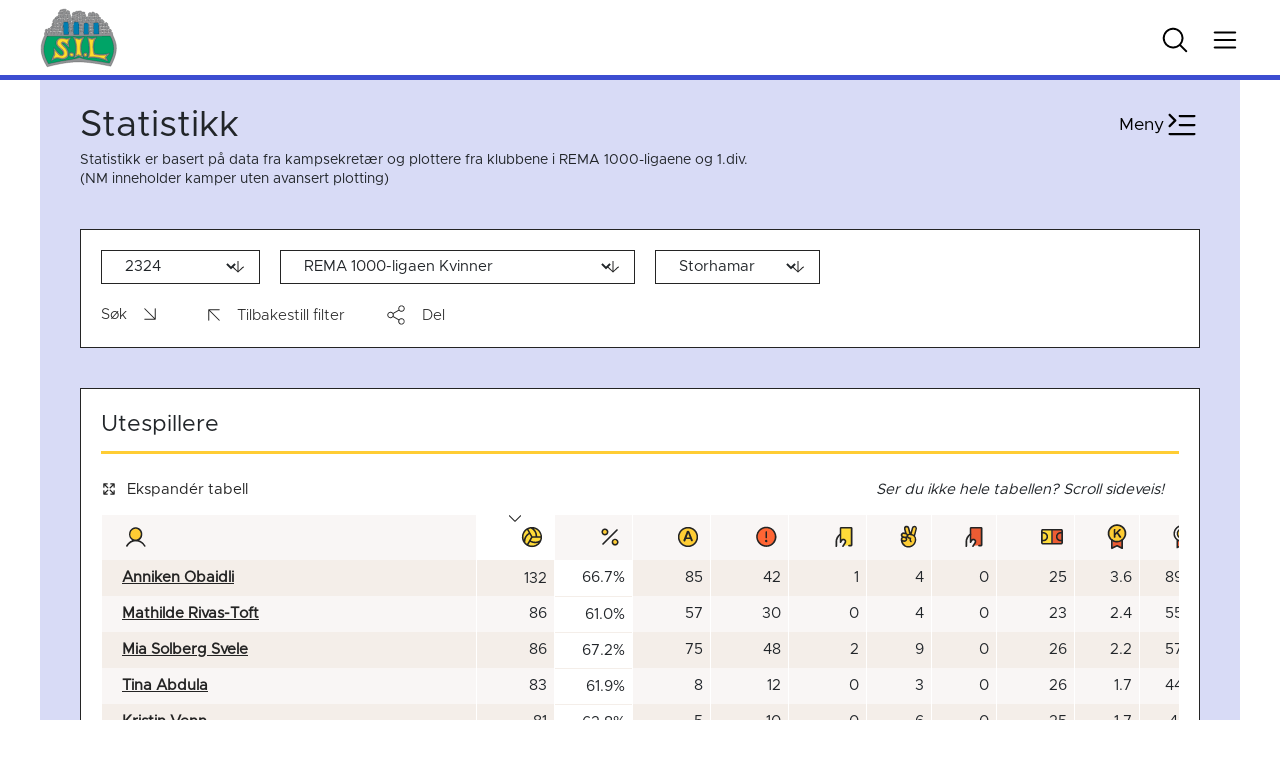

--- FILE ---
content_type: text/html; charset=UTF-8
request_url: https://storhamar.topphandball.no/statistikk/?prime_type=team&prime_item_id=746223&prime_tournament_id=417247
body_size: 13369
content:
<!doctype html>
<html lang="nb-NO">
    <head>
    <meta charset="utf-8">
    <meta http-equiv="x-ua-compatible" content="ie=edge">
    <meta name="viewport" content="width=device-width, initial-scale=1, viewport-fit=cover">
    <script>
        setTimeout(() => {
            let link = document.createElement('link');
            link.rel = 'stylesheet';
            link.href = 'https://use.typekit.net/ovb6yjz.css';
            document.head.appendChild(link);
        }, 100);
    </script>
    <script src="https://cdn.pubnub.com/sdk/javascript/pubnub.4.23.0.js"></script>

        
    <meta name="theme-color" content="#3c4dd1">

        <!-- Facebook Pixel Code -->
    <script>
        !function(f,b,e,v,n,t,s)
        {if(f.fbq)return;n=f.fbq=function(){n.callMethod?
        n.callMethod.apply(n,arguments):n.queue.push(arguments)};
        if(!f._fbq)f._fbq=n;n.push=n;n.loaded=!0;n.version='2.0';
        n.queue=[];t=b.createElement(e);t.async=!0;
        t.src=v;s=b.getElementsByTagName(e)[0];
        s.parentNode.insertBefore(t,s)}(window, document,'script',
        'https://connect.facebook.net/en_US/fbevents.js');
        fbq('init', '1390724824423706');
        fbq('track', 'PageView');
    </script>
    <noscript>
    <img height="1" width="1" style="display:none" src="https://www.facebook.com/tr?id=1390724824423706&ev=PageView&noscript=1"/>
    </noscript>

   

    
     <!-- Matomo -->
     <script>
    var _paq = window._paq = window._paq || [];
    /* tracker methods like "setCustomDimension" should be called before "trackPageView" */
    _paq.push(['trackPageView']);
    _paq.push(['enableLinkTracking']);
    (function() {
        var u="//matomo.nth.webcore.no/";
        _paq.push(['setTrackerUrl', u+'matomo.php']);
        _paq.push(['setSiteId', '1']);
        var d=document, g=d.createElement('script'), s=d.getElementsByTagName('script')[0];
        g.async=true; g.src=u+'matomo.js'; s.parentNode.insertBefore(g,s);
    })();
    </script>
    <!-- End Matomo Code -->




    <title>: : Statistikk &#8211; Storhamar</title>
<meta name='robots' content='max-image-preview:large' />
	<style>img:is([sizes="auto" i], [sizes^="auto," i]) { contain-intrinsic-size: 3000px 1500px }</style>
	
<!-- Google Tag Manager for WordPress by gtm4wp.com -->
<script data-cfasync="false" data-pagespeed-no-defer>
	var gtm4wp_datalayer_name = "dataLayer";
	var dataLayer = dataLayer || [];
</script>
<!-- End Google Tag Manager for WordPress by gtm4wp.com --><link rel='dns-prefetch' href='//storhamar.admin.topphandball.no' />
<link rel='dns-prefetch' href='//cdn.jsdelivr.net' />
<script type="text/javascript">
/* <![CDATA[ */
window._wpemojiSettings = {"baseUrl":"https:\/\/s.w.org\/images\/core\/emoji\/16.0.1\/72x72\/","ext":".png","svgUrl":"https:\/\/s.w.org\/images\/core\/emoji\/16.0.1\/svg\/","svgExt":".svg","source":{"concatemoji":"https:\/\/storhamar.admin.topphandball.no\/wp-includes\/js\/wp-emoji-release.min.js?ver=6.8.3"}};
/*! This file is auto-generated */
!function(s,n){var o,i,e;function c(e){try{var t={supportTests:e,timestamp:(new Date).valueOf()};sessionStorage.setItem(o,JSON.stringify(t))}catch(e){}}function p(e,t,n){e.clearRect(0,0,e.canvas.width,e.canvas.height),e.fillText(t,0,0);var t=new Uint32Array(e.getImageData(0,0,e.canvas.width,e.canvas.height).data),a=(e.clearRect(0,0,e.canvas.width,e.canvas.height),e.fillText(n,0,0),new Uint32Array(e.getImageData(0,0,e.canvas.width,e.canvas.height).data));return t.every(function(e,t){return e===a[t]})}function u(e,t){e.clearRect(0,0,e.canvas.width,e.canvas.height),e.fillText(t,0,0);for(var n=e.getImageData(16,16,1,1),a=0;a<n.data.length;a++)if(0!==n.data[a])return!1;return!0}function f(e,t,n,a){switch(t){case"flag":return n(e,"\ud83c\udff3\ufe0f\u200d\u26a7\ufe0f","\ud83c\udff3\ufe0f\u200b\u26a7\ufe0f")?!1:!n(e,"\ud83c\udde8\ud83c\uddf6","\ud83c\udde8\u200b\ud83c\uddf6")&&!n(e,"\ud83c\udff4\udb40\udc67\udb40\udc62\udb40\udc65\udb40\udc6e\udb40\udc67\udb40\udc7f","\ud83c\udff4\u200b\udb40\udc67\u200b\udb40\udc62\u200b\udb40\udc65\u200b\udb40\udc6e\u200b\udb40\udc67\u200b\udb40\udc7f");case"emoji":return!a(e,"\ud83e\udedf")}return!1}function g(e,t,n,a){var r="undefined"!=typeof WorkerGlobalScope&&self instanceof WorkerGlobalScope?new OffscreenCanvas(300,150):s.createElement("canvas"),o=r.getContext("2d",{willReadFrequently:!0}),i=(o.textBaseline="top",o.font="600 32px Arial",{});return e.forEach(function(e){i[e]=t(o,e,n,a)}),i}function t(e){var t=s.createElement("script");t.src=e,t.defer=!0,s.head.appendChild(t)}"undefined"!=typeof Promise&&(o="wpEmojiSettingsSupports",i=["flag","emoji"],n.supports={everything:!0,everythingExceptFlag:!0},e=new Promise(function(e){s.addEventListener("DOMContentLoaded",e,{once:!0})}),new Promise(function(t){var n=function(){try{var e=JSON.parse(sessionStorage.getItem(o));if("object"==typeof e&&"number"==typeof e.timestamp&&(new Date).valueOf()<e.timestamp+604800&&"object"==typeof e.supportTests)return e.supportTests}catch(e){}return null}();if(!n){if("undefined"!=typeof Worker&&"undefined"!=typeof OffscreenCanvas&&"undefined"!=typeof URL&&URL.createObjectURL&&"undefined"!=typeof Blob)try{var e="postMessage("+g.toString()+"("+[JSON.stringify(i),f.toString(),p.toString(),u.toString()].join(",")+"));",a=new Blob([e],{type:"text/javascript"}),r=new Worker(URL.createObjectURL(a),{name:"wpTestEmojiSupports"});return void(r.onmessage=function(e){c(n=e.data),r.terminate(),t(n)})}catch(e){}c(n=g(i,f,p,u))}t(n)}).then(function(e){for(var t in e)n.supports[t]=e[t],n.supports.everything=n.supports.everything&&n.supports[t],"flag"!==t&&(n.supports.everythingExceptFlag=n.supports.everythingExceptFlag&&n.supports[t]);n.supports.everythingExceptFlag=n.supports.everythingExceptFlag&&!n.supports.flag,n.DOMReady=!1,n.readyCallback=function(){n.DOMReady=!0}}).then(function(){return e}).then(function(){var e;n.supports.everything||(n.readyCallback(),(e=n.source||{}).concatemoji?t(e.concatemoji):e.wpemoji&&e.twemoji&&(t(e.twemoji),t(e.wpemoji)))}))}((window,document),window._wpemojiSettings);
/* ]]> */
</script>
<link rel='stylesheet' id='formidable-css' href='https://storhamar.topphandball.no/wp-content/plugins/formidable/css/formidableforms11.css?ver=1011507' type='text/css' media='all' />
<link rel='stylesheet' id='adsanity-default-css-css' href='https://storhamar.topphandball.no/wp-content/plugins/adsanity/dist/css/widget-default.css?ver=1.9.5' type='text/css' media='screen' />
<style id='wp-emoji-styles-inline-css' type='text/css'>

	img.wp-smiley, img.emoji {
		display: inline !important;
		border: none !important;
		box-shadow: none !important;
		height: 1em !important;
		width: 1em !important;
		margin: 0 0.07em !important;
		vertical-align: -0.1em !important;
		background: none !important;
		padding: 0 !important;
	}
</style>
<link rel='stylesheet' id='wp-block-library-css' href='https://storhamar.topphandball.no/wp-includes/css/dist/block-library/style.min.css?ver=6.8.3' type='text/css' media='all' />
<style id='safe-svg-svg-icon-style-inline-css' type='text/css'>
.safe-svg-cover{text-align:center}.safe-svg-cover .safe-svg-inside{display:inline-block;max-width:100%}.safe-svg-cover svg{fill:currentColor;height:100%;max-height:100%;max-width:100%;width:100%}

</style>
<style id='global-styles-inline-css' type='text/css'>
:root{--wp--preset--aspect-ratio--square: 1;--wp--preset--aspect-ratio--4-3: 4/3;--wp--preset--aspect-ratio--3-4: 3/4;--wp--preset--aspect-ratio--3-2: 3/2;--wp--preset--aspect-ratio--2-3: 2/3;--wp--preset--aspect-ratio--16-9: 16/9;--wp--preset--aspect-ratio--9-16: 9/16;--wp--preset--color--black: #000000;--wp--preset--color--cyan-bluish-gray: #abb8c3;--wp--preset--color--white: #ffffff;--wp--preset--color--pale-pink: #f78da7;--wp--preset--color--vivid-red: #cf2e2e;--wp--preset--color--luminous-vivid-orange: #ff6900;--wp--preset--color--luminous-vivid-amber: #fcb900;--wp--preset--color--light-green-cyan: #7bdcb5;--wp--preset--color--vivid-green-cyan: #00d084;--wp--preset--color--pale-cyan-blue: #8ed1fc;--wp--preset--color--vivid-cyan-blue: #0693e3;--wp--preset--color--vivid-purple: #9b51e0;--wp--preset--gradient--vivid-cyan-blue-to-vivid-purple: linear-gradient(135deg,rgba(6,147,227,1) 0%,rgb(155,81,224) 100%);--wp--preset--gradient--light-green-cyan-to-vivid-green-cyan: linear-gradient(135deg,rgb(122,220,180) 0%,rgb(0,208,130) 100%);--wp--preset--gradient--luminous-vivid-amber-to-luminous-vivid-orange: linear-gradient(135deg,rgba(252,185,0,1) 0%,rgba(255,105,0,1) 100%);--wp--preset--gradient--luminous-vivid-orange-to-vivid-red: linear-gradient(135deg,rgba(255,105,0,1) 0%,rgb(207,46,46) 100%);--wp--preset--gradient--very-light-gray-to-cyan-bluish-gray: linear-gradient(135deg,rgb(238,238,238) 0%,rgb(169,184,195) 100%);--wp--preset--gradient--cool-to-warm-spectrum: linear-gradient(135deg,rgb(74,234,220) 0%,rgb(151,120,209) 20%,rgb(207,42,186) 40%,rgb(238,44,130) 60%,rgb(251,105,98) 80%,rgb(254,248,76) 100%);--wp--preset--gradient--blush-light-purple: linear-gradient(135deg,rgb(255,206,236) 0%,rgb(152,150,240) 100%);--wp--preset--gradient--blush-bordeaux: linear-gradient(135deg,rgb(254,205,165) 0%,rgb(254,45,45) 50%,rgb(107,0,62) 100%);--wp--preset--gradient--luminous-dusk: linear-gradient(135deg,rgb(255,203,112) 0%,rgb(199,81,192) 50%,rgb(65,88,208) 100%);--wp--preset--gradient--pale-ocean: linear-gradient(135deg,rgb(255,245,203) 0%,rgb(182,227,212) 50%,rgb(51,167,181) 100%);--wp--preset--gradient--electric-grass: linear-gradient(135deg,rgb(202,248,128) 0%,rgb(113,206,126) 100%);--wp--preset--gradient--midnight: linear-gradient(135deg,rgb(2,3,129) 0%,rgb(40,116,252) 100%);--wp--preset--font-size--small: 13px;--wp--preset--font-size--medium: 20px;--wp--preset--font-size--large: 36px;--wp--preset--font-size--x-large: 42px;--wp--preset--spacing--20: 0.44rem;--wp--preset--spacing--30: 0.67rem;--wp--preset--spacing--40: 1rem;--wp--preset--spacing--50: 1.5rem;--wp--preset--spacing--60: 2.25rem;--wp--preset--spacing--70: 3.38rem;--wp--preset--spacing--80: 5.06rem;--wp--preset--shadow--natural: 6px 6px 9px rgba(0, 0, 0, 0.2);--wp--preset--shadow--deep: 12px 12px 50px rgba(0, 0, 0, 0.4);--wp--preset--shadow--sharp: 6px 6px 0px rgba(0, 0, 0, 0.2);--wp--preset--shadow--outlined: 6px 6px 0px -3px rgba(255, 255, 255, 1), 6px 6px rgba(0, 0, 0, 1);--wp--preset--shadow--crisp: 6px 6px 0px rgba(0, 0, 0, 1);}:where(body) { margin: 0; }.wp-site-blocks > .alignleft { float: left; margin-right: 2em; }.wp-site-blocks > .alignright { float: right; margin-left: 2em; }.wp-site-blocks > .aligncenter { justify-content: center; margin-left: auto; margin-right: auto; }:where(.is-layout-flex){gap: 0.5em;}:where(.is-layout-grid){gap: 0.5em;}.is-layout-flow > .alignleft{float: left;margin-inline-start: 0;margin-inline-end: 2em;}.is-layout-flow > .alignright{float: right;margin-inline-start: 2em;margin-inline-end: 0;}.is-layout-flow > .aligncenter{margin-left: auto !important;margin-right: auto !important;}.is-layout-constrained > .alignleft{float: left;margin-inline-start: 0;margin-inline-end: 2em;}.is-layout-constrained > .alignright{float: right;margin-inline-start: 2em;margin-inline-end: 0;}.is-layout-constrained > .aligncenter{margin-left: auto !important;margin-right: auto !important;}.is-layout-constrained > :where(:not(.alignleft):not(.alignright):not(.alignfull)){margin-left: auto !important;margin-right: auto !important;}body .is-layout-flex{display: flex;}.is-layout-flex{flex-wrap: wrap;align-items: center;}.is-layout-flex > :is(*, div){margin: 0;}body .is-layout-grid{display: grid;}.is-layout-grid > :is(*, div){margin: 0;}body{padding-top: 0px;padding-right: 0px;padding-bottom: 0px;padding-left: 0px;}a:where(:not(.wp-element-button)){text-decoration: underline;}:root :where(.wp-element-button, .wp-block-button__link){background-color: #32373c;border-width: 0;color: #fff;font-family: inherit;font-size: inherit;line-height: inherit;padding: calc(0.667em + 2px) calc(1.333em + 2px);text-decoration: none;}.has-black-color{color: var(--wp--preset--color--black) !important;}.has-cyan-bluish-gray-color{color: var(--wp--preset--color--cyan-bluish-gray) !important;}.has-white-color{color: var(--wp--preset--color--white) !important;}.has-pale-pink-color{color: var(--wp--preset--color--pale-pink) !important;}.has-vivid-red-color{color: var(--wp--preset--color--vivid-red) !important;}.has-luminous-vivid-orange-color{color: var(--wp--preset--color--luminous-vivid-orange) !important;}.has-luminous-vivid-amber-color{color: var(--wp--preset--color--luminous-vivid-amber) !important;}.has-light-green-cyan-color{color: var(--wp--preset--color--light-green-cyan) !important;}.has-vivid-green-cyan-color{color: var(--wp--preset--color--vivid-green-cyan) !important;}.has-pale-cyan-blue-color{color: var(--wp--preset--color--pale-cyan-blue) !important;}.has-vivid-cyan-blue-color{color: var(--wp--preset--color--vivid-cyan-blue) !important;}.has-vivid-purple-color{color: var(--wp--preset--color--vivid-purple) !important;}.has-black-background-color{background-color: var(--wp--preset--color--black) !important;}.has-cyan-bluish-gray-background-color{background-color: var(--wp--preset--color--cyan-bluish-gray) !important;}.has-white-background-color{background-color: var(--wp--preset--color--white) !important;}.has-pale-pink-background-color{background-color: var(--wp--preset--color--pale-pink) !important;}.has-vivid-red-background-color{background-color: var(--wp--preset--color--vivid-red) !important;}.has-luminous-vivid-orange-background-color{background-color: var(--wp--preset--color--luminous-vivid-orange) !important;}.has-luminous-vivid-amber-background-color{background-color: var(--wp--preset--color--luminous-vivid-amber) !important;}.has-light-green-cyan-background-color{background-color: var(--wp--preset--color--light-green-cyan) !important;}.has-vivid-green-cyan-background-color{background-color: var(--wp--preset--color--vivid-green-cyan) !important;}.has-pale-cyan-blue-background-color{background-color: var(--wp--preset--color--pale-cyan-blue) !important;}.has-vivid-cyan-blue-background-color{background-color: var(--wp--preset--color--vivid-cyan-blue) !important;}.has-vivid-purple-background-color{background-color: var(--wp--preset--color--vivid-purple) !important;}.has-black-border-color{border-color: var(--wp--preset--color--black) !important;}.has-cyan-bluish-gray-border-color{border-color: var(--wp--preset--color--cyan-bluish-gray) !important;}.has-white-border-color{border-color: var(--wp--preset--color--white) !important;}.has-pale-pink-border-color{border-color: var(--wp--preset--color--pale-pink) !important;}.has-vivid-red-border-color{border-color: var(--wp--preset--color--vivid-red) !important;}.has-luminous-vivid-orange-border-color{border-color: var(--wp--preset--color--luminous-vivid-orange) !important;}.has-luminous-vivid-amber-border-color{border-color: var(--wp--preset--color--luminous-vivid-amber) !important;}.has-light-green-cyan-border-color{border-color: var(--wp--preset--color--light-green-cyan) !important;}.has-vivid-green-cyan-border-color{border-color: var(--wp--preset--color--vivid-green-cyan) !important;}.has-pale-cyan-blue-border-color{border-color: var(--wp--preset--color--pale-cyan-blue) !important;}.has-vivid-cyan-blue-border-color{border-color: var(--wp--preset--color--vivid-cyan-blue) !important;}.has-vivid-purple-border-color{border-color: var(--wp--preset--color--vivid-purple) !important;}.has-vivid-cyan-blue-to-vivid-purple-gradient-background{background: var(--wp--preset--gradient--vivid-cyan-blue-to-vivid-purple) !important;}.has-light-green-cyan-to-vivid-green-cyan-gradient-background{background: var(--wp--preset--gradient--light-green-cyan-to-vivid-green-cyan) !important;}.has-luminous-vivid-amber-to-luminous-vivid-orange-gradient-background{background: var(--wp--preset--gradient--luminous-vivid-amber-to-luminous-vivid-orange) !important;}.has-luminous-vivid-orange-to-vivid-red-gradient-background{background: var(--wp--preset--gradient--luminous-vivid-orange-to-vivid-red) !important;}.has-very-light-gray-to-cyan-bluish-gray-gradient-background{background: var(--wp--preset--gradient--very-light-gray-to-cyan-bluish-gray) !important;}.has-cool-to-warm-spectrum-gradient-background{background: var(--wp--preset--gradient--cool-to-warm-spectrum) !important;}.has-blush-light-purple-gradient-background{background: var(--wp--preset--gradient--blush-light-purple) !important;}.has-blush-bordeaux-gradient-background{background: var(--wp--preset--gradient--blush-bordeaux) !important;}.has-luminous-dusk-gradient-background{background: var(--wp--preset--gradient--luminous-dusk) !important;}.has-pale-ocean-gradient-background{background: var(--wp--preset--gradient--pale-ocean) !important;}.has-electric-grass-gradient-background{background: var(--wp--preset--gradient--electric-grass) !important;}.has-midnight-gradient-background{background: var(--wp--preset--gradient--midnight) !important;}.has-small-font-size{font-size: var(--wp--preset--font-size--small) !important;}.has-medium-font-size{font-size: var(--wp--preset--font-size--medium) !important;}.has-large-font-size{font-size: var(--wp--preset--font-size--large) !important;}.has-x-large-font-size{font-size: var(--wp--preset--font-size--x-large) !important;}
:where(.wp-block-post-template.is-layout-flex){gap: 1.25em;}:where(.wp-block-post-template.is-layout-grid){gap: 1.25em;}
:where(.wp-block-columns.is-layout-flex){gap: 2em;}:where(.wp-block-columns.is-layout-grid){gap: 2em;}
:root :where(.wp-block-pullquote){font-size: 1.5em;line-height: 1.6;}
</style>
<link rel='stylesheet' id='sage/main.css-css' href='https://storhamar.topphandball.no/wp-content/themes/nth-5.3/dist/styles/main.css?v=1769953108' type='text/css' media='all' />
<script type="text/javascript" src="https://storhamar.topphandball.no/wp-includes/js/jquery/jquery.min.js?ver=3.7.1" id="jquery-core-js"></script>
<script type="text/javascript" src="https://storhamar.topphandball.no/wp-includes/js/jquery/jquery-migrate.min.js?ver=3.4.1" id="jquery-migrate-js"></script>
<link rel="https://api.w.org/" href="https://storhamar.topphandball.no/wp-json/" /><link rel="alternate" title="JSON" type="application/json" href="https://storhamar.topphandball.no/wp-json/wp/v2/pages/66402" /><link rel="EditURI" type="application/rsd+xml" title="RSD" href="https://storhamar.topphandball.no/xmlrpc.php?rsd" />
<meta name="generator" content="WordPress 6.8.3" />
<link rel="canonical" href="https://storhamar.topphandball.no/statistikk/" />
<link rel='shortlink' href='https://storhamar.topphandball.no/?p=66402' />
<link rel="alternate" title="oEmbed (JSON)" type="application/json+oembed" href="https://storhamar.topphandball.no/wp-json/oembed/1.0/embed?url=https%3A%2F%2Fstorhamar.admin.topphandball.no%2Fstatistikk%2F" />
<link rel="alternate" title="oEmbed (XML)" type="text/xml+oembed" href="https://storhamar.topphandball.no/wp-json/oembed/1.0/embed?url=https%3A%2F%2Fstorhamar.admin.topphandball.no%2Fstatistikk%2F&#038;format=xml" />
<script>document.documentElement.className += " js";</script>

<!-- Google Tag Manager for WordPress by gtm4wp.com -->
<!-- GTM Container placement set to automatic -->
<script data-cfasync="false" data-pagespeed-no-defer>
	var dataLayer_content = {"pagePostType":"page","pagePostType2":"single-page","pagePostAuthor":"admin"};
	dataLayer.push( dataLayer_content );
</script>
<script data-cfasync="false" data-pagespeed-no-defer>
(function(w,d,s,l,i){w[l]=w[l]||[];w[l].push({'gtm.start':
new Date().getTime(),event:'gtm.js'});var f=d.getElementsByTagName(s)[0],
j=d.createElement(s),dl=l!='dataLayer'?'&l='+l:'';j.async=true;j.src=
'//www.googletagmanager.com/gtm.js?id='+i+dl;f.parentNode.insertBefore(j,f);
})(window,document,'script','dataLayer','GTM-M6XC9RZ');
</script>
<!-- End Google Tag Manager for WordPress by gtm4wp.com --><link rel="icon" href="https://storhamar.topphandball.no/wp-content/uploads/sites/11/2022/10/cropped-Storhamar_fav-32x32.png" sizes="32x32" />
<link rel="icon" href="https://storhamar.topphandball.no/wp-content/uploads/sites/11/2022/10/cropped-Storhamar_fav-192x192.png" sizes="192x192" />
<link rel="apple-touch-icon" href="https://storhamar.topphandball.no/wp-content/uploads/sites/11/2022/10/cropped-Storhamar_fav-180x180.png" />
<meta name="msapplication-TileImage" content="https://storhamar.topphandball.no/wp-content/uploads/sites/11/2022/10/cropped-Storhamar_fav-270x270.png" />
</head>
    <body class="wp-singular page-template page-template-template-stats template-stats page page-id-66402 wp-embed-responsive wp-theme-nth-53resources team statistikk storhamar app-data index-data singular-data page-data page-66402-data page-statistikk-data template-stats-data">
                        <!-- TIME header end: 00:00:00.608 -->
<!-- End Facebook Pixel Code -->

<style>
    :root
    {
        --aa-accent-color: rgba(60,77,209,1);
        --aa-light-color: rgba(60,77,209,0.2);
        --aa-text-color: rgba(255,255,255,1);
        --aa-text-shade-color: rgba(255,255,255,1);
        --aa-odd-color: rgba(60,77,209,0.5);
        --aa-even-color: rgba(60,77,209,0.35);
    }
</style>

<!--
<a href="#body-content" class="screen-reader-shortcut trigger -is-fixed -at-top -at-left" tabindex="0">Gå til innhold</a>
-->

<header class="site-header container-full -is-fixed -at-top -at-left -at-right -is-team">
    <div class="row justify-content-stretch align-items-center -has-large-padding-left -has-large-padding-right -has-white-bg" >
<div class="col col-6 d-flex justify-content-start align-items-center" >
            <div class="logo">
                <a href="/" title="Til forsiden">
                                        <img src="https://storhamar.topphandball.no/wp-content/uploads/sites/11/2022/10/Storhamar.svg" alt="Storhamar" loading="lazy" >
                                    </a>
            </div>
            </div>
<div class="col d-none d-md-flex justify-content-end align-items-center" >
            <div class="search search-icon">
                <svg xmlns="http://www.w3.org/2000/svg" class="search" width="32" height="32" fill="#000000" viewBox="0 0 256 256"><path d="M229.66,218.34l-50.07-50.06a88.11,88.11,0,1,0-11.31,11.31l50.06,50.07a8,8,0,0,0,11.32-11.32ZM40,112a72,72,0,1,1,72,72A72.08,72.08,0,0,1,40,112Z"></path></svg>
                <svg xmlns="http://www.w3.org/2000/svg" class="close" width="32" height="32" fill="#000000" viewBox="0 0 256 256"><path d="M205.66,194.34a8,8,0,0,1-11.32,11.32L128,139.31,61.66,205.66a8,8,0,0,1-11.32-11.32L116.69,128,50.34,61.66A8,8,0,0,1,61.66,50.34L128,116.69l66.34-66.35a8,8,0,0,1,11.32,11.32L139.31,128Z"></path></svg>
            </div>


            <div class="menu-icon">
                <svg xmlns="http://www.w3.org/2000/svg" class="burger" width="32" height="32" fill="#000000" viewBox="0 0 256 256"><path d="M224,128a8,8,0,0,1-8,8H40a8,8,0,0,1,0-16H216A8,8,0,0,1,224,128ZM40,72H216a8,8,0,0,0,0-16H40a8,8,0,0,0,0,16ZM216,184H40a8,8,0,0,0,0,16H216a8,8,0,0,0,0-16Z"></path></svg>
                <svg xmlns="http://www.w3.org/2000/svg" class="close" width="32" height="32" fill="#000000" viewBox="0 0 256 256"><path d="M205.66,194.34a8,8,0,0,1-11.32,11.32L128,139.31,61.66,205.66a8,8,0,0,1-11.32-11.32L116.69,128,50.34,61.66A8,8,0,0,1,61.66,50.34L128,116.69l66.34-66.35a8,8,0,0,1,11.32,11.32L139.31,128Z"></path></svg>
            </div>
            </div>
</div>
    <div class="accent club-bg -is-absolute -at-left -at-bottom -at-right"></div>
</header>

<header class="mobile-header d-flex d-md-none container-full -is-fixed -at-bottom -at-right -is-team">
    
            <div class="home-icon">
                <a href="/" title="Til forsiden">
                    <svg xmlns="http://www.w3.org/2000/svg" width="32" height="32" fill="#000000" viewBox="0 0 256 256"><path d="M219.31,108.68l-80-80a16,16,0,0,0-22.62,0l-80,80A15.87,15.87,0,0,0,32,120v96a8,8,0,0,0,8,8h64a8,8,0,0,0,8-8V160h32v56a8,8,0,0,0,8,8h64a8,8,0,0,0,8-8V120A15.87,15.87,0,0,0,219.31,108.68ZM208,208H160V152a8,8,0,0,0-8-8H104a8,8,0,0,0-8,8v56H48V120l80-80,80,80Z"></path></svg>
                </a>
            </div>
    
            <div class="menu-icon">
                <svg xmlns="http://www.w3.org/2000/svg" class="burger" width="32" height="32" fill="#000000" viewBox="0 0 256 256"><path d="M224,128a8,8,0,0,1-8,8H40a8,8,0,0,1,0-16H216A8,8,0,0,1,224,128ZM40,72H216a8,8,0,0,0,0-16H40a8,8,0,0,0,0,16ZM216,184H40a8,8,0,0,0,0,16H216a8,8,0,0,0,0-16Z"></path></svg>
                <svg xmlns="http://www.w3.org/2000/svg" class="close" width="32" height="32" fill="#000000" viewBox="0 0 256 256"><path d="M205.66,194.34a8,8,0,0,1-11.32,11.32L128,139.31,61.66,205.66a8,8,0,0,1-11.32-11.32L116.69,128,50.34,61.66A8,8,0,0,1,61.66,50.34L128,116.69l66.34-66.35a8,8,0,0,1,11.32,11.32L139.31,128Z"></path></svg>
            </div>

            <div class="search search-icon">
                <svg xmlns="http://www.w3.org/2000/svg" class="search" width="32" height="32" fill="#000000" viewBox="0 0 256 256"><path d="M229.66,218.34l-50.07-50.06a88.11,88.11,0,1,0-11.31,11.31l50.06,50.07a8,8,0,0,0,11.32-11.32ZM40,112a72,72,0,1,1,72,72A72.08,72.08,0,0,1,40,112Z"></path></svg>
                <svg xmlns="http://www.w3.org/2000/svg" class="close" width="32" height="32" fill="#000000" viewBox="0 0 256 256"><path d="M205.66,194.34a8,8,0,0,1-11.32,11.32L128,139.31,61.66,205.66a8,8,0,0,1-11.32-11.32L116.69,128,50.34,61.66A8,8,0,0,1,61.66,50.34L128,116.69l66.34-66.35a8,8,0,0,1,11.32,11.32L139.31,128Z"></path></svg>
            </div>
            </header>

<nav class="container-full site-navigation -has-large-padding-left -has-large-padding-right -has-large-padding-top -has-large-margin-top -has-white-bg -is-fixed -at-top -at-left -at-right -is-team">
        <div class="row search-form-container -has-large-padding-bottom -has-large-margin-bottom -has-large-padding-top d-none align-items-center flex-column">

            <form role="search" method="get" class="search-form" action="https://storhamar.topphandball.no/">
				<label>
					<span class="screen-reader-text">Søk etter:</span>
					<input type="search" class="search-field" placeholder="Søk &hellip;" value="" name="s" />
				</label>
				<input type="submit" class="search-submit" value="Søk" />
			</form>
        </div>


        <div class="row site-menu-container d-none">
            <div class="col col-12 col-lg-9 site-navigation-column d-flex flex-column flex-lg-row justify-content-start align-items-start pl-0" >
                            <ul id="menu-sitemenu" class="row">
                                <li>
                                    <span class="menu-title -has-small-margin-left">Storhamar</span>                                </li>
                                <li class="menu-item menu-item-type-default menu-item-object-default col-12" id="roster">
                                    <span class="-has-small-margin-left -has-small-margin-right">
                                        <a href="/spillerstall" class="d-block nowrap" target="">Spillerstall</a>
                                    </span>
                                </li>
                                <li class="test menu-item menu-item-type-default menu-item-object-default col-12 d-flex flex-row justify-content-start align-items-center" id="schedule-upcoming">
                                    <span class="-has-small-margin-left -has-small-margin-right">
                                        <a href="/kommende-kamper" class="d-block nowrap" target="">Kommende kamper</a>
                                    </span>
                                </li>
                                <li class="test menu-item menu-item-type-default menu-item-object-default col-12 d-flex flex-row justify-content-start align-items-center" id="schedule-played">
                                    <span class="-has-small-margin-left -has-small-margin-right">
                                        <a href="/spilte-kamper" class="d-block nowrap" target="">Spilte kamper</a>
                                    </span>
                                </li>
                                 <li class="menu-item menu-item-type-default menu-item-object-default col-12" id="standing">
                                    <span class="-has-small-margin-left -has-small-margin-right">
                                        <a href="/tabell" target="">Tabell</a>
                                    </span>
                                </li>
                                <li class="menu-item menu-item-type-default menu-item-object-default col-12" id="statistics">
                                    <span class="-has-small-margin-left -has-small-margin-right">
                                        <a href="/statistikk/?prime_type=team&prime_item_id=746223&prime_tournament_id=436336" target="">Statistikk</a>
                                    </span>
                                </li>
                            </ul>
                            
                                                
                    </div>
<div class="col col-12 col-lg-3 site-navigation-column pl-0" >
<div class="container-full site-nav-menu -is-team"><ul id="menu-hovedmeny" class="column w-100"><li class=' menu-item menu-item-type-custom menu-item-object-custom menu-item-has-children menu-item-has-children -is-trigger-only col col-12' id='-66413'><span class='-has-small-margin-left'><span class="menu-item-title">Storhamar</span><span class="prime-icon"><svg xmlns="http://www.w3.org/2000/svg" viewBox="0 0 41 41">
            <path d="M40.65,21.36s0,.02-.01,.02c0,0,0,0,0,0l-19.25,19.25c-.23,.23-.55,.37-.88,.37-.33,0-.65-.13-.88-.37-.49-.49-.49-1.28,0-1.77h0s17.12-17.12,17.12-17.12H1.25c-.69,0-1.25-.56-1.25-1.25s.56-1.25,1.25-1.25H36.73L19.62,2.13c-.49-.49-.49-1.28,0-1.77h0c.49-.49,1.28-.49,1.77,0h0s19.25,19.25,19.25,19.25c0,0,0,.01,0,.01,.11,.11,.2,.24,.26,.39,.13,.31,.13,.65,0,.96-.06,.14-.15,.27-.26,.38Z"/>
            </svg></span></span><ul class="sub-menu -is-level-0 -has-small-padding-left -has-small-margin-right"><li class=' menu-item menu-item-type-post_type menu-item-object-post' id='-55719'><span class=''><a href="https://storhamar.topphandball.no/2024/07/26/billetter/" target="">Billetter</a></span></li>
<li class=' menu-item menu-item-type-custom menu-item-object-custom' id='-60162'><span class=''><a href="https://www.storhamarelite.no" target="">Sesongprogram 2023/2024</a></span></li>
<li class=' menu-item menu-item-type-custom menu-item-object-custom' id='-55728'><span class=''><a href="http://storhamar.topphandball.no/bli-medlem-i-storhamar-handball-elite/" target="">Bli medlem</a></span></li>
<li class=' menu-item menu-item-type-post_type menu-item-object-page' id='-66933'><span class=''><a href="https://storhamar.topphandball.no/arkiv/" target="">Nyhetsarkiv</a></span></li>
</ul>
</li>
<li class=' menu-item menu-item-type-custom menu-item-object-custom menu-item-has-children menu-item-has-children col col-12' id='-55726'><span class='-has-small-margin-left'><a href="http://www.storhamarhandball.no/" target="_blank">Storhamar Håndball Bredde</a><span class="prime-icon"><svg xmlns="http://www.w3.org/2000/svg" viewBox="0 0 41 41">
            <path d="M40.65,21.36s0,.02-.01,.02c0,0,0,0,0,0l-19.25,19.25c-.23,.23-.55,.37-.88,.37-.33,0-.65-.13-.88-.37-.49-.49-.49-1.28,0-1.77h0s17.12-17.12,17.12-17.12H1.25c-.69,0-1.25-.56-1.25-1.25s.56-1.25,1.25-1.25H36.73L19.62,2.13c-.49-.49-.49-1.28,0-1.77h0c.49-.49,1.28-.49,1.77,0h0s19.25,19.25,19.25,19.25c0,0,0,.01,0,.01,.11,.11,.2,.24,.26,.39,.13,.31,.13,.65,0,.96-.06,.14-.15,.27-.26,.38Z"/>
            </svg></span></span><ul class="sub-menu -is-level-0 -has-small-padding-left -has-small-margin-right"><li class=' menu-item menu-item-type-custom menu-item-object-custom' id='-55727'><span class=''><a href="http://www.storhamarcup.no/" target="_blank">Storhamar Cup</a></span></li>
<li class=' menu-item menu-item-type-post_type menu-item-object-page' id='-76182'><span class=''><a href="https://storhamar.topphandball.no/elitecamp/" target="">Elitecamp</a></span></li>
</ul>
</li>
<li class=' menu-item menu-item-type-custom menu-item-object-custom col col-12' id='-68721'><span class='-has-small-margin-left'><a href="https://sthb-supportershop.woow.no/#!/shop/2/featured/23/" target="">Eliteshop</a></span></li>
<li class=' menu-item menu-item-type-post_type menu-item-object-page col col-12' id='-78761'><span class='-has-small-margin-left'><a href="https://storhamar.topphandball.no/samarbeidspartnere/" target="">Samarbeidspartnere</a></span></li>
<li class=' menu-item menu-item-type-post_type menu-item-object-post' id='-55722'><span class=''><a href="https://storhamar.topphandball.no/2024/07/25/klubben/" target="">Dette er Storhamar Håndball Elite</a></span></li>
<li class=' menu-item menu-item-type-post_type menu-item-object-post' id='-55723'><span class=''><a href="https://storhamar.topphandball.no/2024/07/26/administrasjon/" target="">Administrasjon</a></span></li>
<li class=' menu-item menu-item-type-post_type menu-item-object-post' id='-55724'><span class=''><a href="https://storhamar.topphandball.no/2024/07/25/styret/" target="">Styret</a></span></li>
<li class=' menu-item menu-item-type-post_type menu-item-object-page' id='-72716'><span class=''><a href="https://storhamar.topphandball.no/varsling/" target="">VARSLING</a></span></li>
</ul></div></div>

        </div>

        
                        <div class="social-wrapper ">
                <div class="social">
                    
<div class="social-inner">
            <div class="some face">
        <a href="https://www.facebook.com/storhamarhandballelite/" target="_blank" class="-has-small-font-size -has-font-weight-300 -has-small-padding-bottom"><svg version="1.1" xmlns="http://www.w3.org/2000/svg" xmlns:xlink="http://www.w3.org/1999/xlink" x="0px" y="0px" viewBox="0 0 60 60" style="enable-background:new 0 0 60 60;" xml:space="preserve">
             <circle class="club-bg" cx="30" cy="30" r="30"/>
             <path class="club-fg" d="M36,22h-2.7c-1.1,0-1.3,0.4-1.3,1.6V26h4l-0.4,4H32v14h-6V30h-4v-4h4v-4.6c0-3.5,1.9-5.4,6.1-5.4H36V22z"/>
        </svg></a>        </div>
    
            <div class="some insta">
        <a href="https://www.instagram.com/storhamarhandballelite/" target="_blank" class="-has-small-font-size -has-font-weight-300 -has-small-padding-bottom"><svg version="1.1" xmlns="http://www.w3.org/2000/svg" xmlns:xlink="http://www.w3.org/1999/xlink" x="0px" y="0px" viewBox="0 0 60 60" style="enable-background:new 0 0 60 60;" xml:space="preserve">
            <circle class="club-bg" cx="30" cy="30" r="30"/>
            <path class="club-fg" d="M30,15.1c4.9,0,5.4,0,7.4,0.1c4.9,0.2,7.2,2.6,7.5,7.5c0.1,1.9,0.1,2.5,0.1,7.4c0,4.9,0,5.4-0.1,7.4
                c-0.2,4.9-2.5,7.2-7.5,7.5c-1.9,0.1-2.5,0.1-7.4,0.1c-4.9,0-5.4,0-7.4-0.1c-4.9-0.2-7.2-2.6-7.5-7.5c-0.1-1.9-0.1-2.5-0.1-7.4
                c0-4.9,0-5.4,0.1-7.4c0.2-4.9,2.5-7.2,7.5-7.5C24.6,15.1,25.1,15.1,30,15.1z M30,11.8c-4.9,0-5.6,0-7.5,0.1
                c-6.6,0.3-10.3,4-10.6,10.6c-0.1,1.9-0.1,2.6-0.1,7.5s0,5.6,0.1,7.5c0.3,6.6,4,10.3,10.6,10.6c1.9,0.1,2.6,0.1,7.5,0.1
                s5.6,0,7.5-0.1c6.6-0.3,10.3-4,10.6-10.6c0.1-1.9,0.1-2.6,0.1-7.5s0-5.6-0.1-7.5c-0.3-6.6-4-10.3-10.6-10.6
                C35.6,11.8,34.9,11.8,30,11.8z M30,20.7c-5.2,0-9.3,4.2-9.3,9.3s4.2,9.3,9.3,9.3s9.3-4.2,9.3-9.3C39.3,24.8,35.2,20.7,30,20.7z
                 M30,36.1c-3.3,0-6.1-2.7-6.1-6.1c0-3.3,2.7-6.1,6.1-6.1s6.1,2.7,6.1,6.1C36.1,33.4,33.3,36.1,30,36.1z M39.7,18.1
                c-1.2,0-2.2,1-2.2,2.2c0,1.2,1,2.2,2.2,2.2c1.2,0,2.2-1,2.2-2.2C41.9,19.1,40.9,18.1,39.7,18.1z"/>
        </svg></a>        </div>
    
    
    
            <div class="some twitter">
        <a href="https://twitter.com/StorhamarElite" target="_blank" class="-has-small-font-size -has-font-weight-300 -has-small-padding-bottom"><svg version="1.1" xmlns="http://www.w3.org/2000/svg" xmlns:xlink="http://www.w3.org/1999/xlink" x="0px" y="0px" viewBox="0 0 60 60" style="enable-background:new 0 0 60 60;" xml:space="preserve">
            <circle class="club-bg" cx="30" cy="30" r="30"/>
            <path class="club-fg" d="M42.4,40.7l-9.1-14.3,9-9.9c.4-.5.4-1.2,0-1.6-.5-.4-1.2-.4-1.6,0l-8.5,9.4-5.9-9.2c-.2-.3-.6-.5-1-.5h-7c-.4,0-.8.2-1,.6-.2.4-.2.8,0,1.2l9.1,14.3-9,9.9c-.4.5-.4,1.2,0,1.6.2.2.5.3.8.3s.6-.1.9-.4l8.5-9.4,5.9,9.2c.2.3.6.5,1,.5h7c.4,0,.8-.2,1-.6.2-.4.2-.8,0-1.2ZM35.1,40.2l-14.8-23.2h4.2l14.8,23.2h-4.2Z"/>
        </svg></a>        </div>
    
            <div class="some linked">
        <a href="https://www.linkedin.com/company/storhamarelite" target="_blank" class="-has-small-font-size -has-font-weight-300 -has-small-padding-bottom"><svg version="1.1" xmlns="http://www.w3.org/2000/svg" xmlns:xlink="http://www.w3.org/1999/xlink" x="0px" y="0px" viewBox="0 0 60 60" style="enable-background:new 0 0 60 60;" xml:space="preserve">
            <circle class="club-bg" cx="30" cy="30" r="30"/>
            <path class="club-fg" d="M45.5,30.7v11.1H39V31.5c0-2.6-0.9-4.4-3.3-4.4c-1.8,0-2.9,1.2-3.3,2.3c-0.2,0.4-0.2,1-0.2,1.6
                v10.8h-6.5c0,0,0.1-17.5,0-19.3h6.5v2.7c0,0,0,0,0,0.1h0v-0.1c0.9-1.3,2.4-3.2,5.8-3.2C42.3,22,45.5,24.8,45.5,30.7z M18.4,12.2
                c-2.3,0-3.7,1.6-3.7,3.7c0,2.1,1.4,3.7,3.6,3.7h0c2.3,0,3.7-1.6,3.7-3.7C22,13.8,20.6,12.2,18.4,12.2z M14.6,41.8h6.2V22h-6.2V41.8z
                "/>
        </svg></a>        </div>
    
    </div>                </div>

                            </div>

</nav>

            <main class="main container-full -has-large-padding-bottom ml-0 pl-0 pr-0 pl-0">
                       <section class="prime-stats-section container-full header-offset -has-club-light-bg -has-large-padding-left -has-large-padding-right -has-default-padding-top -has-large-padding-bottom -has-large-margin-left -has-large-margin-right" data-team-id="746223" data-tournament-id="417247" data-context="tournament">
<div class="row justify-content-center article-title-container -reset-bootstrap-margin-left -has-large-padding-bottom" >
<div class="col col-12 -is-relative -has-menu" >
<h1 class="text-left mb-0">Statistikk</h1><nav class='prime-pages-navigation-column'><button class='prime-pages-list-toggle' aria-expanded='false' aria-controls='prime-pages-list'>Meny        <svg xmlns="http://www.w3.org/2000/svg" width="32" height="32" fill="#000000" viewBox="0 0 256 256"><path d="M224,128a8,8,0,0,1-8,8H112a8,8,0,0,1,0-16H216A8,8,0,0,1,224,128ZM112,72H216a8,8,0,0,0,0-16H112a8,8,0,0,0,0,16ZM216,184H40a8,8,0,0,0,0,16H216a8,8,0,0,0,0-16ZM34.34,141.66a8,8,0,0,0,11.32,0l40-40a8,8,0,0,0,0-11.32l-40-40A8,8,0,0,0,34.34,61.66L68.69,96,34.34,130.34A8,8,0,0,0,34.34,141.66Z"></path></svg>
        </button>
        <ul class='prime-pages-list'><li class='prime-pages-list-item'><a href='https://storhamar.topphandball.no/spillerstall/' class='prime-pages-list-sublink'>Spillerstall</a></li><li class='prime-pages-list-item'><a href='https://storhamar.topphandball.no/kommende-kamper/' class='prime-pages-list-sublink'>Kommende kamper</a></li><li class='prime-pages-list-item'><a href='https://storhamar.topphandball.no/spilte-kamper/' class='prime-pages-list-sublink'>Spilte kamper</a></li><li class='prime-pages-list-item'><a href='https://storhamar.topphandball.no/statistikk//?prime_type=team&prime_item_id=746223&prime_tournament_id=436336' class='prime-pages-list-sublink active'>Statistikk</a></li><li class='prime-pages-list-item'><a href='https://storhamar.topphandball.no/tabell/' class='prime-pages-list-sublink'>Tabell</a></li></ul></nav></div>
<div class="col col-12 d-flex flex-row justify-content-start align-items-start" >
<small>Statistikk er basert på data fra kampsekretær og plottere fra klubbene i REMA 1000-ligaene og 1.div. <br/>(NM inneholder kamper uten avansert plotting)</small></div>
</div>
            <section class="schedule-container -has-white-bg -has-default-padding-left -has-default-padding-right -has-large-margin-bottom">
                <div class="prime-filter-group form-group row justify-content-center upcoming -is-rendered">
                    <div class="col-12 content-container d-flex flex-column flex-md-wrap flex-md-row justify-content-start align-items-stretch">
                        <div class="prime-filter-item form-group -has-select">
                            <select class="form-control prime-seasons -is-ready" data-label="Velg sesong">
                                <option value="0">Velg sesong</option>
                                <option
                                        value="2526"
                                        data-query-type="stats-selector"
                                        data-selector-query="tournaments?usenif&size=500&season=2526"
                                        data-selector-template="filter/prime_stats_filter_tournaments.php"
                                        data-selector-container=".prime-stats-section select.prime-tournaments">
                                            &nbsp;2526&nbsp;
                                        </option><option
                                        value="2425"
                                        data-query-type="stats-selector"
                                        data-selector-query="tournaments?usenif&size=500&season=2425"
                                        data-selector-template="filter/prime_stats_filter_tournaments.php"
                                        data-selector-container=".prime-stats-section select.prime-tournaments">
                                            &nbsp;2425&nbsp;
                                        </option><option
                                        value="2324"
                                        data-query-type="stats-selector"
                                        data-selector-query="tournaments?usenif&size=500&season=2324"
                                        data-selector-template="filter/prime_stats_filter_tournaments.php"
                                        data-selector-container=".prime-stats-section select.prime-tournaments">
                                            &nbsp;2324&nbsp;
                                        </option><option
                                        value="2223"
                                        data-query-type="stats-selector"
                                        data-selector-query="tournaments?usenif&size=500&season=2223"
                                        data-selector-template="filter/prime_stats_filter_tournaments.php"
                                        data-selector-container=".prime-stats-section select.prime-tournaments">
                                            &nbsp;2223&nbsp;
                                        </option><option
                                        value="2122"
                                        data-query-type="stats-selector"
                                        data-selector-query="tournaments?usenif&size=500&season=2122"
                                        data-selector-template="filter/prime_stats_filter_tournaments.php"
                                        data-selector-container=".prime-stats-section select.prime-tournaments">
                                            &nbsp;2122&nbsp;
                                        </option>                            </select>
                            <span class="focus disabled"></span>
                        </div>
                        <div class="prime-filter-item form-group -has-select">
                            <select class="form-control prime-tournaments -is-ready" name="prime_tournaments" id="tournaments" disabled="disabled" data-label="Velg turnering">
                                <option value="0">Velg turnering</option>
                            </select>
                            <span class="focus disabled"></span>
                        </div>
                        <div class="prime-filter-item form-group -has-select">
                            <select class="form-control prime-teams -is-ready" name="prime_teams" id="teams" disabled="disabled" data-label="Velg lag">
                                <option value="0">Velg lag</option>
                            </select>
                            <span class="focus disabled"></span>
                        </div>
                        <div class="prime-filter-item form-group -has-datepicker -has-input">
                            <input type="text" class="form-control datepicker" id="datepicker_from" disabled="disabled" placeholder="Velg fra dato">
                            <span class="focus disabled"></span>
                        </div>
                        <div class="prime-filter-item form-group -has-datepicker -has-input">
                            <input type="text" class="form-control datepicker" id="datepicker_to" disabled="disabled" placeholder="Velg til dato">
                            <span class="focus disabled"></span>
                        </div>
                        <div class="d-flex flex-row justify-content-between align-items-center button-container">
                            <div class="prime-filter-item form-group -has-button d-flex flex-column justify-content-center align-items-start">
                                <button class="prime-icon prime-stats-filter d-flex justify-content-end align-items-center -has-font-weight-300">Søk <svg xmlns="http://www.w3.org/2000/svg" viewBox="0 0 41 41">
            <path d="M40.65,21.36s0,.02-.01,.02c0,0,0,0,0,0l-19.25,19.25c-.23,.23-.55,.37-.88,.37-.33,0-.65-.13-.88-.37-.49-.49-.49-1.28,0-1.77h0s17.12-17.12,17.12-17.12H1.25c-.69,0-1.25-.56-1.25-1.25s.56-1.25,1.25-1.25H36.73L19.62,2.13c-.49-.49-.49-1.28,0-1.77h0c.49-.49,1.28-.49,1.77,0h0s19.25,19.25,19.25,19.25c0,0,0,.01,0,.01,.11,.11,.2,.24,.26,.39,.13,.31,.13,.65,0,.96-.06,.14-.15,.27-.26,.38Z"/>
            </svg></button>                            </div>

                            <div class="prime-filter-item form-group -has-button d-flex flex-column justify-content-center align-items-start">
                                <a href="/statistikk" class="prime-icon prime-reset-stats-filter d-flex justify-content-end align-items-center -has-x-large-font-size -has-font-weight-300"><svg xmlns="http://www.w3.org/2000/svg" viewBox="0 0 41 41">
            <path d="M40.65,21.36s0,.02-.01,.02c0,0,0,0,0,0l-19.25,19.25c-.23,.23-.55,.37-.88,.37-.33,0-.65-.13-.88-.37-.49-.49-.49-1.28,0-1.77h0s17.12-17.12,17.12-17.12H1.25c-.69,0-1.25-.56-1.25-1.25s.56-1.25,1.25-1.25H36.73L19.62,2.13c-.49-.49-.49-1.28,0-1.77h0c.49-.49,1.28-.49,1.77,0h0s19.25,19.25,19.25,19.25c0,0,0,.01,0,.01,.11,.11,.2,.24,.26,.39,.13,.31,.13,.65,0,.96-.06,.14-.15,.27-.26,.38Z"/>
            </svg> Tilbakestill filter</a>                            </div>
                            <div class="prime-filter-item form-group -has-button d-flex flex-column justify-content-center align-items-start share-container d-none">
                                <div class="page-link-container"></div>
                            </div>
                        </div>

                    </div>
                </div>
            </section>

            <div class="w-100 m-0 p-0"></div>


        <div class="prime-data v2 prime-stats-container -reset-bootstrap-margin-left -has-large-padding-bottom d-inline-flex flex-column"></div></section>
              </main>
                            <footer class="container-full -has-large-padding">
        <div class="row -has-large-padding-bottom">
            <div class="col-12 col-lg-9">
                <div class="row top align-items-end">
                    <div class="col-12 col-md-4">
                        <div class="logo  -has-default-padding-right -has-default-margin-bottom">
                                                        <img src="https://storhamar.topphandball.no/wp-content/uploads/sites/11/2022/10/Storhamar.svg" class="img-fluid" alt="Storhamar" loading="lazy" >
                                                    </div>
                    </div>

                    <div class="col-12 col-md-4 address -has-default-margin-bottom -has-default-margin-top">
                        <p class="info site-title -has-small-font-size -has-font-weight-500 ">STORHAMAR HÅNDBALL ELITE</p><p class="info site-address -has-small-font-size -has-font-weight-300 ">Kornsilovegen 60</p><p class="info site-address -has-small-font-size -has-font-weight-300 ">2316 Hamar</p>                    </div>

                    <div class="col-12 col-md-4 address -has-default-margin-bottom -has-default-margin-top">
                        <p class="info site-email -has-small-font-size -has-font-weight-300 "><a class="prime-icon footer-link" href="mailto:kamilla@storhamarelite.no" class="-has-small-font-size -has-font-weight-300 "><svg xmlns="http://www.w3.org/2000/svg" viewBox="0 0 41 41">
            <path d="M40.65,21.36s0,.02-.01,.02c0,0,0,0,0,0l-19.25,19.25c-.23,.23-.55,.37-.88,.37-.33,0-.65-.13-.88-.37-.49-.49-.49-1.28,0-1.77h0s17.12-17.12,17.12-17.12H1.25c-.69,0-1.25-.56-1.25-1.25s.56-1.25,1.25-1.25H36.73L19.62,2.13c-.49-.49-.49-1.28,0-1.77h0c.49-.49,1.28-.49,1.77,0h0s19.25,19.25,19.25,19.25c0,0,0,.01,0,.01,.11,.11,.2,.24,.26,.39,.13,.31,.13,.65,0,.96-.06,.14-.15,.27-.26,.38Z"/>
            </svg> kamilla@storhamarelite.no</a></p><p class="info site-phone -has-small-font-size -has-font-weight-300 ">91771766</p><p class="info site-web -has-small-font-size -has-font-weight-300 "><a class="prime-icon footer-link" href="storhamar.topphandball.no" class="-has-small-font-size -has-font-weight-300 "><svg xmlns="http://www.w3.org/2000/svg" viewBox="0 0 41 41">
            <path d="M40.65,21.36s0,.02-.01,.02c0,0,0,0,0,0l-19.25,19.25c-.23,.23-.55,.37-.88,.37-.33,0-.65-.13-.88-.37-.49-.49-.49-1.28,0-1.77h0s17.12-17.12,17.12-17.12H1.25c-.69,0-1.25-.56-1.25-1.25s.56-1.25,1.25-1.25H36.73L19.62,2.13c-.49-.49-.49-1.28,0-1.77h0c.49-.49,1.28-.49,1.77,0h0s19.25,19.25,19.25,19.25c0,0,0,.01,0,.01,.11,.11,.2,.24,.26,.39,.13,.31,.13,.65,0,.96-.06,.14-.15,.27-.26,.38Z"/>
            </svg> storhamar.topphandball.no</a></p>                    </div>
                </div>
                <div class="row bottom  -has-default-margin-bottom -has-default-margin-top">
                    <div class="col-12 col-md-4 -has-default-margin-top -has-default-margin-bottom">
                                            </div>
                    <div class="col-12 col-md-4 -has-default-margin-bottom -has-default-margin-top">
                                          </div>
                   <div class="col-12 col-md-4 -has-default-margin-bottom -has-default-margin-top">
                                            </div>
                </div>
          </div>
                    <div class="col-12 col-lg-2 offset-lg-1">
              <div class="row top d-none d-md-flex">
                    <div class="col-12">
                        <div class="logo nth ">
                            <img src="https://storhamar.topphandball.no/wp-content/themes/nth-5.3/dist/images/nth.svg" class="img-fluid" alt="Norsk Topphåndball">
                        </div>
                    </div>
                </div>
                <div class="row middle d-none d-md-flex">
                    <div class="col-12 address">
                        <p class="info site-title -has-small-font-size -has-font-weight-300 -has-small-padding-top ">Norsk Topphåndball</p>
                        <p class="info site-address -has-small-font-size -has-font-weight-300 ">Sognsveien 75 a</p>
                        <p class="info site-address -has-small-font-size -has-font-weight-300 ">0855 Oslo</p>
                    </div>
                </div>
          </div>
          
                    <div class="col-12 social-wrapper -has-default-padding-top">

                                <div class="social ">
                    
<div class="social-inner">
            <div class="some face">
        <a href="https://www.facebook.com/storhamarhandballelite/" target="_blank" class="-has-small-font-size -has-font-weight-300 -has-small-padding-bottom"><svg version="1.1" xmlns="http://www.w3.org/2000/svg" xmlns:xlink="http://www.w3.org/1999/xlink" x="0px" y="0px" viewBox="0 0 60 60" style="enable-background:new 0 0 60 60;" xml:space="preserve">
             <circle class="club-bg" cx="30" cy="30" r="30"/>
             <path class="club-fg" d="M36,22h-2.7c-1.1,0-1.3,0.4-1.3,1.6V26h4l-0.4,4H32v14h-6V30h-4v-4h4v-4.6c0-3.5,1.9-5.4,6.1-5.4H36V22z"/>
        </svg></a>        </div>
    
            <div class="some insta">
        <a href="https://www.instagram.com/storhamarhandballelite/" target="_blank" class="-has-small-font-size -has-font-weight-300 -has-small-padding-bottom"><svg version="1.1" xmlns="http://www.w3.org/2000/svg" xmlns:xlink="http://www.w3.org/1999/xlink" x="0px" y="0px" viewBox="0 0 60 60" style="enable-background:new 0 0 60 60;" xml:space="preserve">
            <circle class="club-bg" cx="30" cy="30" r="30"/>
            <path class="club-fg" d="M30,15.1c4.9,0,5.4,0,7.4,0.1c4.9,0.2,7.2,2.6,7.5,7.5c0.1,1.9,0.1,2.5,0.1,7.4c0,4.9,0,5.4-0.1,7.4
                c-0.2,4.9-2.5,7.2-7.5,7.5c-1.9,0.1-2.5,0.1-7.4,0.1c-4.9,0-5.4,0-7.4-0.1c-4.9-0.2-7.2-2.6-7.5-7.5c-0.1-1.9-0.1-2.5-0.1-7.4
                c0-4.9,0-5.4,0.1-7.4c0.2-4.9,2.5-7.2,7.5-7.5C24.6,15.1,25.1,15.1,30,15.1z M30,11.8c-4.9,0-5.6,0-7.5,0.1
                c-6.6,0.3-10.3,4-10.6,10.6c-0.1,1.9-0.1,2.6-0.1,7.5s0,5.6,0.1,7.5c0.3,6.6,4,10.3,10.6,10.6c1.9,0.1,2.6,0.1,7.5,0.1
                s5.6,0,7.5-0.1c6.6-0.3,10.3-4,10.6-10.6c0.1-1.9,0.1-2.6,0.1-7.5s0-5.6-0.1-7.5c-0.3-6.6-4-10.3-10.6-10.6
                C35.6,11.8,34.9,11.8,30,11.8z M30,20.7c-5.2,0-9.3,4.2-9.3,9.3s4.2,9.3,9.3,9.3s9.3-4.2,9.3-9.3C39.3,24.8,35.2,20.7,30,20.7z
                 M30,36.1c-3.3,0-6.1-2.7-6.1-6.1c0-3.3,2.7-6.1,6.1-6.1s6.1,2.7,6.1,6.1C36.1,33.4,33.3,36.1,30,36.1z M39.7,18.1
                c-1.2,0-2.2,1-2.2,2.2c0,1.2,1,2.2,2.2,2.2c1.2,0,2.2-1,2.2-2.2C41.9,19.1,40.9,18.1,39.7,18.1z"/>
        </svg></a>        </div>
    
    
    
            <div class="some twitter">
        <a href="https://twitter.com/StorhamarElite" target="_blank" class="-has-small-font-size -has-font-weight-300 -has-small-padding-bottom"><svg version="1.1" xmlns="http://www.w3.org/2000/svg" xmlns:xlink="http://www.w3.org/1999/xlink" x="0px" y="0px" viewBox="0 0 60 60" style="enable-background:new 0 0 60 60;" xml:space="preserve">
            <circle class="club-bg" cx="30" cy="30" r="30"/>
            <path class="club-fg" d="M42.4,40.7l-9.1-14.3,9-9.9c.4-.5.4-1.2,0-1.6-.5-.4-1.2-.4-1.6,0l-8.5,9.4-5.9-9.2c-.2-.3-.6-.5-1-.5h-7c-.4,0-.8.2-1,.6-.2.4-.2.8,0,1.2l9.1,14.3-9,9.9c-.4.5-.4,1.2,0,1.6.2.2.5.3.8.3s.6-.1.9-.4l8.5-9.4,5.9,9.2c.2.3.6.5,1,.5h7c.4,0,.8-.2,1-.6.2-.4.2-.8,0-1.2ZM35.1,40.2l-14.8-23.2h4.2l14.8,23.2h-4.2Z"/>
        </svg></a>        </div>
    
            <div class="some linked">
        <a href="https://www.linkedin.com/company/storhamarelite" target="_blank" class="-has-small-font-size -has-font-weight-300 -has-small-padding-bottom"><svg version="1.1" xmlns="http://www.w3.org/2000/svg" xmlns:xlink="http://www.w3.org/1999/xlink" x="0px" y="0px" viewBox="0 0 60 60" style="enable-background:new 0 0 60 60;" xml:space="preserve">
            <circle class="club-bg" cx="30" cy="30" r="30"/>
            <path class="club-fg" d="M45.5,30.7v11.1H39V31.5c0-2.6-0.9-4.4-3.3-4.4c-1.8,0-2.9,1.2-3.3,2.3c-0.2,0.4-0.2,1-0.2,1.6
                v10.8h-6.5c0,0,0.1-17.5,0-19.3h6.5v2.7c0,0,0,0,0,0.1h0v-0.1c0.9-1.3,2.4-3.2,5.8-3.2C42.3,22,45.5,24.8,45.5,30.7z M18.4,12.2
                c-2.3,0-3.7,1.6-3.7,3.7c0,2.1,1.4,3.7,3.6,3.7h0c2.3,0,3.7-1.6,3.7-3.7C22,13.8,20.6,12.2,18.4,12.2z M14.6,41.8h6.2V22h-6.2V41.8z
                "/>
        </svg></a>        </div>
    
    </div>                </div>

                            </div>

          
                </div>
</footer>

 
<script>
const ADMIN_SETTINGS = {"accent_color":"#3c4dd1","ai_user":419,"alternative_color":"","bg_color":"","copyright_notice":"","email_recipient":"kontor@storhamarhandball.no,larsstian@storhamarelite.no,gro.synstad@norsk-tipping.no","extra_ids":false,"frontpage_news_selector":false,"gender":"female","generated_matches":"8020465,8020471,8020478,8020484,8020491,8020497,8020504,8020517","last_promo_id":"79663","logo":{"ID":66406,"id":66406,"title":"Storhamar","filename":"Storhamar.svg","filesize":18504,"url":"https:\/\/storhamar.admin.topphandball.no\/wp-content\/uploads\/sites\/11\/2022\/10\/Storhamar.svg","link":"https:\/\/storhamar.admin.topphandball.no\/storhamar-7\/","alt":"","author":"2","description":"","caption":"","name":"storhamar-7","status":"inherit","uploaded_to":0,"date":"2022-10-12 13:00:56","modified":"2022-10-12 13:00:56","menu_order":0,"mime_type":"image\/svg+xml","type":"image","subtype":"svg+xml","icon":"https:\/\/storhamar.admin.topphandball.no\/wp-includes\/images\/media\/default.png","width":312,"height":244,"sizes":{"thumbnail":"https:\/\/storhamar.admin.topphandball.no\/wp-content\/uploads\/sites\/11\/2022\/10\/Storhamar.svg","thumbnail-width":312,"thumbnail-height":244,"medium":"https:\/\/storhamar.admin.topphandball.no\/wp-content\/uploads\/sites\/11\/2022\/10\/Storhamar.svg","medium-width":312,"medium-height":244,"medium_large":"https:\/\/storhamar.admin.topphandball.no\/wp-content\/uploads\/sites\/11\/2022\/10\/Storhamar.svg","medium_large-width":312,"medium_large-height":244,"large":"https:\/\/storhamar.admin.topphandball.no\/wp-content\/uploads\/sites\/11\/2022\/10\/Storhamar.svg","large-width":312,"large-height":244,"1536x1536":"https:\/\/storhamar.admin.topphandball.no\/wp-content\/uploads\/sites\/11\/2022\/10\/Storhamar.svg","1536x1536-width":312,"1536x1536-height":244,"2048x2048":"https:\/\/storhamar.admin.topphandball.no\/wp-content\/uploads\/sites\/11\/2022\/10\/Storhamar.svg","2048x2048-width":312,"2048x2048-height":244,"original-xl":"https:\/\/storhamar.admin.topphandball.no\/wp-content\/uploads\/sites\/11\/2022\/10\/Storhamar.svg","original-xl-width":312,"original-xl-height":244,"original-l":"https:\/\/storhamar.admin.topphandball.no\/wp-content\/uploads\/sites\/11\/2022\/10\/Storhamar.svg","original-l-width":312,"original-l-height":244,"original-m":"https:\/\/storhamar.admin.topphandball.no\/wp-content\/uploads\/sites\/11\/2022\/10\/Storhamar.svg","original-m-width":312,"original-m-height":244,"original-s":"https:\/\/storhamar.admin.topphandball.no\/wp-content\/uploads\/sites\/11\/2022\/10\/Storhamar.svg","original-s-width":312,"original-s-height":244,"original-xs":"https:\/\/storhamar.admin.topphandball.no\/wp-content\/uploads\/sites\/11\/2022\/10\/Storhamar.svg","original-xs-width":312,"original-xs-height":244,"square-xl":"https:\/\/storhamar.admin.topphandball.no\/wp-content\/uploads\/sites\/11\/2022\/10\/Storhamar.svg","square-xl-width":312,"square-xl-height":244,"square-l":"https:\/\/storhamar.admin.topphandball.no\/wp-content\/uploads\/sites\/11\/2022\/10\/Storhamar.svg","square-l-width":312,"square-l-height":244,"square-m":"https:\/\/storhamar.admin.topphandball.no\/wp-content\/uploads\/sites\/11\/2022\/10\/Storhamar.svg","square-m-width":312,"square-m-height":244,"square-s":"https:\/\/storhamar.admin.topphandball.no\/wp-content\/uploads\/sites\/11\/2022\/10\/Storhamar.svg","square-s-width":312,"square-s-height":244,"square-xs":"https:\/\/storhamar.admin.topphandball.no\/wp-content\/uploads\/sites\/11\/2022\/10\/Storhamar.svg","square-xs-width":312,"square-xs-height":244,"landscape-xl":"https:\/\/storhamar.admin.topphandball.no\/wp-content\/uploads\/sites\/11\/2022\/10\/Storhamar.svg","landscape-xl-width":312,"landscape-xl-height":244,"landscape-l":"https:\/\/storhamar.admin.topphandball.no\/wp-content\/uploads\/sites\/11\/2022\/10\/Storhamar.svg","landscape-l-width":312,"landscape-l-height":244,"landscape-m":"https:\/\/storhamar.admin.topphandball.no\/wp-content\/uploads\/sites\/11\/2022\/10\/Storhamar.svg","landscape-m-width":312,"landscape-m-height":244,"landscape-s":"https:\/\/storhamar.admin.topphandball.no\/wp-content\/uploads\/sites\/11\/2022\/10\/Storhamar.svg","landscape-s-width":312,"landscape-s-height":244,"landscape-xs":"https:\/\/storhamar.admin.topphandball.no\/wp-content\/uploads\/sites\/11\/2022\/10\/Storhamar.svg","landscape-xs-width":312,"landscape-xs-height":244}},"logo_footer":false,"primary_tournament_id":"436336","site_type":"team","spokesperson_cel":"","spokesperson_image_url":"","spokesperson_name":"","spokesperson_player_id":"Velg spiller eller st\u00f8tteapparat","spokesperson_role":"","spokesperson_unique_id":"","team_id":"746223","text_color":"#ffffff"};const SITE_SETTINGS = {"activate_dashboard_menu":false,"activate_internal_ads":false,"activate_team_default_hero":false,"default_images":[{"ID":77880,"id":77880,"title":"_C1A0435","filename":"C1A0435.jpg","filesize":648419,"url":"https:\/\/storhamar.admin.topphandball.no\/wp-content\/uploads\/sites\/11\/2025\/08\/C1A0435.jpg","link":"https:\/\/storhamar.admin.topphandball.no\/?attachment_id=77880","alt":"","author":"304","description":"","caption":"","name":"_c1a0435","status":"inherit","uploaded_to":78268,"date":"2025-08-28 10:39:11","modified":"2025-10-01 18:11:19","menu_order":0,"mime_type":"image\/jpeg","type":"image","subtype":"jpeg","icon":"https:\/\/storhamar.admin.topphandball.no\/wp-includes\/images\/media\/default.png","width":2048,"height":1366,"sizes":{"thumbnail":"https:\/\/storhamar.admin.topphandball.no\/wp-content\/uploads\/sites\/11\/2025\/08\/C1A0435-150x150.jpg","thumbnail-width":150,"thumbnail-height":150,"medium":"https:\/\/storhamar.admin.topphandball.no\/wp-content\/uploads\/sites\/11\/2025\/08\/C1A0435.jpg","medium-width":300,"medium-height":200,"medium_large":"https:\/\/storhamar.admin.topphandball.no\/wp-content\/uploads\/sites\/11\/2025\/08\/C1A0435.jpg","medium_large-width":768,"medium_large-height":512,"large":"https:\/\/storhamar.admin.topphandball.no\/wp-content\/uploads\/sites\/11\/2025\/08\/C1A0435.jpg","large-width":1024,"large-height":683,"1536x1536":"https:\/\/storhamar.admin.topphandball.no\/wp-content\/uploads\/sites\/11\/2025\/08\/C1A0435-1536x1025.jpg","1536x1536-width":1536,"1536x1536-height":1025,"2048x2048":"https:\/\/storhamar.admin.topphandball.no\/wp-content\/uploads\/sites\/11\/2025\/08\/C1A0435.jpg","2048x2048-width":2048,"2048x2048-height":1366,"original-xl":"https:\/\/storhamar.admin.topphandball.no\/wp-content\/uploads\/sites\/11\/2025\/08\/C1A0435-1920x1281.jpg","original-xl-width":1920,"original-xl-height":1281,"original-l":"https:\/\/storhamar.admin.topphandball.no\/wp-content\/uploads\/sites\/11\/2025\/08\/C1A0435-1440x960.jpg","original-l-width":1440,"original-l-height":960,"original-m":"https:\/\/storhamar.admin.topphandball.no\/wp-content\/uploads\/sites\/11\/2025\/08\/C1A0435-1080x720.jpg","original-m-width":1080,"original-m-height":720,"original-s":"https:\/\/storhamar.admin.topphandball.no\/wp-content\/uploads\/sites\/11\/2025\/08\/C1A0435-680x454.jpg","original-s-width":680,"original-s-height":454,"original-xs":"https:\/\/storhamar.admin.topphandball.no\/wp-content\/uploads\/sites\/11\/2025\/08\/C1A0435-450x300.jpg","original-xs-width":450,"original-xs-height":300,"square-xl":"https:\/\/storhamar.admin.topphandball.no\/wp-content\/uploads\/sites\/11\/2025\/08\/C1A0435-1920x1366.jpg","square-xl-width":1920,"square-xl-height":1366,"square-l":"https:\/\/storhamar.admin.topphandball.no\/wp-content\/uploads\/sites\/11\/2025\/08\/C1A0435-1440x1366.jpg","square-l-width":1440,"square-l-height":1366,"square-m":"https:\/\/storhamar.admin.topphandball.no\/wp-content\/uploads\/sites\/11\/2025\/08\/C1A0435-1080x1080.jpg","square-m-width":1080,"square-m-height":1080,"square-s":"https:\/\/storhamar.admin.topphandball.no\/wp-content\/uploads\/sites\/11\/2025\/08\/C1A0435-680x680.jpg","square-s-width":680,"square-s-height":680,"square-xs":"https:\/\/storhamar.admin.topphandball.no\/wp-content\/uploads\/sites\/11\/2025\/08\/C1A0435-450x450.jpg","square-xs-width":450,"square-xs-height":450,"landscape-xl":"https:\/\/storhamar.admin.topphandball.no\/wp-content\/uploads\/sites\/11\/2025\/08\/C1A0435-1920x1080.jpg","landscape-xl-width":1920,"landscape-xl-height":1080,"landscape-l":"https:\/\/storhamar.admin.topphandball.no\/wp-content\/uploads\/sites\/11\/2025\/08\/C1A0435-1440x810.jpg","landscape-l-width":1440,"landscape-l-height":810,"landscape-m":"https:\/\/storhamar.admin.topphandball.no\/wp-content\/uploads\/sites\/11\/2025\/08\/C1A0435-1080x608.jpg","landscape-m-width":1080,"landscape-m-height":608,"landscape-s":"https:\/\/storhamar.admin.topphandball.no\/wp-content\/uploads\/sites\/11\/2025\/08\/C1A0435-680x383.jpg","landscape-s-width":680,"landscape-s-height":383,"landscape-xs":"https:\/\/storhamar.admin.topphandball.no\/wp-content\/uploads\/sites\/11\/2025\/08\/C1A0435-450x144.jpg","landscape-xs-width":450,"landscape-xs-height":144},"fields":false},{"ID":77881,"id":77881,"title":"_C1A0448","filename":"C1A0448.jpg","filesize":663652,"url":"https:\/\/storhamar.admin.topphandball.no\/wp-content\/uploads\/sites\/11\/2025\/08\/C1A0448.jpg","link":"https:\/\/storhamar.admin.topphandball.no\/?attachment_id=77881","alt":"","author":"304","description":"","caption":"","name":"_c1a0448","status":"inherit","uploaded_to":78317,"date":"2025-08-28 10:39:25","modified":"2025-10-04 23:02:34","menu_order":0,"mime_type":"image\/jpeg","type":"image","subtype":"jpeg","icon":"https:\/\/storhamar.admin.topphandball.no\/wp-includes\/images\/media\/default.png","width":2048,"height":1366,"sizes":{"thumbnail":"https:\/\/storhamar.admin.topphandball.no\/wp-content\/uploads\/sites\/11\/2025\/08\/C1A0448-150x150.jpg","thumbnail-width":150,"thumbnail-height":150,"medium":"https:\/\/storhamar.admin.topphandball.no\/wp-content\/uploads\/sites\/11\/2025\/08\/C1A0448.jpg","medium-width":300,"medium-height":200,"medium_large":"https:\/\/storhamar.admin.topphandball.no\/wp-content\/uploads\/sites\/11\/2025\/08\/C1A0448.jpg","medium_large-width":768,"medium_large-height":512,"large":"https:\/\/storhamar.admin.topphandball.no\/wp-content\/uploads\/sites\/11\/2025\/08\/C1A0448.jpg","large-width":1024,"large-height":683,"1536x1536":"https:\/\/storhamar.admin.topphandball.no\/wp-content\/uploads\/sites\/11\/2025\/08\/C1A0448-1536x1025.jpg","1536x1536-width":1536,"1536x1536-height":1025,"2048x2048":"https:\/\/storhamar.admin.topphandball.no\/wp-content\/uploads\/sites\/11\/2025\/08\/C1A0448.jpg","2048x2048-width":2048,"2048x2048-height":1366,"original-xl":"https:\/\/storhamar.admin.topphandball.no\/wp-content\/uploads\/sites\/11\/2025\/08\/C1A0448-1920x1281.jpg","original-xl-width":1920,"original-xl-height":1281,"original-l":"https:\/\/storhamar.admin.topphandball.no\/wp-content\/uploads\/sites\/11\/2025\/08\/C1A0448-1440x960.jpg","original-l-width":1440,"original-l-height":960,"original-m":"https:\/\/storhamar.admin.topphandball.no\/wp-content\/uploads\/sites\/11\/2025\/08\/C1A0448-1080x720.jpg","original-m-width":1080,"original-m-height":720,"original-s":"https:\/\/storhamar.admin.topphandball.no\/wp-content\/uploads\/sites\/11\/2025\/08\/C1A0448-680x454.jpg","original-s-width":680,"original-s-height":454,"original-xs":"https:\/\/storhamar.admin.topphandball.no\/wp-content\/uploads\/sites\/11\/2025\/08\/C1A0448-450x300.jpg","original-xs-width":450,"original-xs-height":300,"square-xl":"https:\/\/storhamar.admin.topphandball.no\/wp-content\/uploads\/sites\/11\/2025\/08\/C1A0448-1920x1366.jpg","square-xl-width":1920,"square-xl-height":1366,"square-l":"https:\/\/storhamar.admin.topphandball.no\/wp-content\/uploads\/sites\/11\/2025\/08\/C1A0448-1440x1366.jpg","square-l-width":1440,"square-l-height":1366,"square-m":"https:\/\/storhamar.admin.topphandball.no\/wp-content\/uploads\/sites\/11\/2025\/08\/C1A0448-1080x1080.jpg","square-m-width":1080,"square-m-height":1080,"square-s":"https:\/\/storhamar.admin.topphandball.no\/wp-content\/uploads\/sites\/11\/2025\/08\/C1A0448-680x680.jpg","square-s-width":680,"square-s-height":680,"square-xs":"https:\/\/storhamar.admin.topphandball.no\/wp-content\/uploads\/sites\/11\/2025\/08\/C1A0448-450x450.jpg","square-xs-width":450,"square-xs-height":450,"landscape-xl":"https:\/\/storhamar.admin.topphandball.no\/wp-content\/uploads\/sites\/11\/2025\/08\/C1A0448-1920x1080.jpg","landscape-xl-width":1920,"landscape-xl-height":1080,"landscape-l":"https:\/\/storhamar.admin.topphandball.no\/wp-content\/uploads\/sites\/11\/2025\/08\/C1A0448-1440x810.jpg","landscape-l-width":1440,"landscape-l-height":810,"landscape-m":"https:\/\/storhamar.admin.topphandball.no\/wp-content\/uploads\/sites\/11\/2025\/08\/C1A0448-1080x608.jpg","landscape-m-width":1080,"landscape-m-height":608,"landscape-s":"https:\/\/storhamar.admin.topphandball.no\/wp-content\/uploads\/sites\/11\/2025\/08\/C1A0448-680x383.jpg","landscape-s-width":680,"landscape-s-height":383,"landscape-xs":"https:\/\/storhamar.admin.topphandball.no\/wp-content\/uploads\/sites\/11\/2025\/08\/C1A0448-450x144.jpg","landscape-xs-width":450,"landscape-xs-height":144},"fields":false}],"facebook_app_id":"330856087883965","fb_page_url":{"title":"F\u00f8lg oss p\u00e5 Facebook","url":"https:\/\/www.facebook.com\/storhamarhandballelite\/","target":""},"fb_pixel_code":"1390724824423706","footer_adresse_line_1":"Kornsilovegen 60","footer_adresse_line_2":"","footer_city":"Hamar","footer_email":"kamilla@storhamarelite.no","footer_links_col_1":false,"footer_links_col_2":false,"footer_links_col_3":false,"footer_phone":"91771766","footer_site_title":"STORHAMAR H\u00c5NDBALL ELITE","footer_web":"storhamar.topphandball.no","footer_zip":"2316","global_ticket_uri":"https:\/\/storhamarhandball.woow.no\/#!\/home","hero_team_default_link":"695","hero_team_default_title":"","home_arena_override":"","insta_page_url":{"title":"F\u00f8lg oss p\u00e5 Instagram","url":"https:\/\/www.instagram.com\/storhamarhandballelite\/","target":""},"linkedin_page_url":{"title":"LinkedIn","url":"https:\/\/www.linkedin.com\/company\/storhamarelite","target":"_blank"},"optional_title":"","player_sorting":"date","rss_feed_uri":"","snapchat":"","some":{"optional_title":"","fb_page_url":{"title":"F\u00f8lg oss p\u00e5 Facebook","url":"https:\/\/www.facebook.com\/storhamarhandballelite\/","target":""},"twitter_page_url":{"title":"F\u00f8lg oss p\u00e5 Twitter","url":"https:\/\/twitter.com\/StorhamarElite","target":""},"insta_page_url":{"title":"F\u00f8lg oss p\u00e5 Instagram","url":"https:\/\/www.instagram.com\/storhamarhandballelite\/","target":""},"youtube_page_url":"","linkedin_page_url":{"title":"LinkedIn","url":"https:\/\/www.linkedin.com\/company\/storhamarelite","target":"_blank"},"snapchat":"","tiktok":""},"some_repeater":false,"tiktok":"","twitter_page_url":{"title":"F\u00f8lg oss p\u00e5 Twitter","url":"https:\/\/twitter.com\/StorhamarElite","target":""},"youtube_page_url":"","site_name":"Storhamar","site_url":"https:\/\/storhamar.admin.topphandball.no","preview_category_id":156,"report_category_id":157};</script>

            <script type="speculationrules">
{"prefetch":[{"source":"document","where":{"and":[{"href_matches":"\/*"},{"not":{"href_matches":["\/wp-*.php","\/wp-admin\/*","\/wp-content\/uploads\/sites\/11\/*","\/wp-content\/*","\/wp-content\/plugins\/*","\/wp-content\/themes\/nth-5.3\/resources\/*","\/*\\?(.+)"]}},{"not":{"selector_matches":"a[rel~=\"nofollow\"]"}},{"not":{"selector_matches":".no-prefetch, .no-prefetch a"}}]},"eagerness":"conservative"}]}
</script>
<link rel='stylesheet' id='tablesorter-css' href='https://cdnjs.cloudflare.com/ajax/libs/jquery.tablesorter/2.31.3/css/theme.bootstrap_4.min.css?ver=6.8.3' type='text/css' media='all' />
<link rel='stylesheet' id='tablesorterpager-css' href='https://cdnjs.cloudflare.com/ajax/libs/jquery.tablesorter/2.31.3/css/jquery.tablesorter.pager.min.css?ver=6.8.3' type='text/css' media='all' />
<link rel='stylesheet' id='tablesorterwidgets-css' href='https://cdnjs.cloudflare.com/ajax/libs/jquery.tablesorter/2.31.3/css/widget.grouping.min.css?ver=6.8.3' type='text/css' media='all' />
<link rel='stylesheet' id='tablesorterhilites-css' href='https://cdnjs.cloudflare.com/ajax/libs/jquery.tablesorter/2.31.3/css/highlights.min.css?ver=6.8.3' type='text/css' media='all' />
<script type="text/javascript" id="adsanity_raw-js-extra">
/* <![CDATA[ */
var adsanity_raw = {"rest_url":"https:\/\/storhamar.admin.topphandball.no\/wp-json\/wp\/v2\/ads\/","home_url":"https:\/\/storhamar.admin.topphandball.no\/"};
/* ]]> */
</script>
<script type="text/javascript" src="https://storhamar.topphandball.no/wp-content/plugins/adsanity-rotating-ad-widget/public/dist/js/adsanity-raw-public.js?ver=1.6.5" id="adsanity_raw-js"></script>
<script type="text/javascript" src="https://cdn.jsdelivr.net/npm/bootstrap@5.2.3/dist/js/bootstrap.bundle.min.js" id="bootstrap.js-js"></script>
<script type="text/javascript" src="https://cdn.jsdelivr.net/npm/gsap@3.13.0/dist/gsap.min.js" id="gsap.js-js"></script>
<script type="text/javascript" src="https://cdn.jsdelivr.net/npm/gsap@3.13.0/dist/ScrollToPlugin.min.js" id="gsap.scrollto.js-js"></script>
<script type="text/javascript" src="https://storhamar.topphandball.no/wp-content/themes/nth-5.3/dist/scripts/main.js?v=1769953108" id="sage/main.js-js"></script>
<script type="text/javascript" src="https://cdnjs.cloudflare.com/ajax/libs/jquery.tablesorter/2.31.3/js/jquery.tablesorter.min.js?ver=1.0" id="tablesorter-js"></script>
<script type="text/javascript" src="https://cdnjs.cloudflare.com/ajax/libs/jquery.tablesorter/2.31.3/js/extras/jquery.tablesorter.pager.min.js?ver=1.0" id="tablesorter_pager-js"></script>
<script type="text/javascript" src="https://cdnjs.cloudflare.com/ajax/libs/jquery.tablesorter/2.31.3/js/jquery.tablesorter.widgets.min.js?ver=1.0" id="tablesorter_widgets-js"></script>
    </body>
</html>


--- FILE ---
content_type: text/html; charset=UTF-8
request_url: https://nth2025.webcore.no/apps/prime/prime.php
body_size: 2192
content:
{"result":"success","markup":"<span class=\"d-none\"><\/span><span class=\"d-none\">https:\/\/prime.webcore.no\/<\/span>","response":"[]","param":{"admin_settings":"{\"accent_color\":\"#3c4dd1\",\"ai_user\":419,\"alternative_color\":\"\",\"bg_color\":\"\",\"copyright_notice\":\"\",\"email_recipient\":\"kontor@storhamarhandball.no,larsstian@storhamarelite.no,gro.synstad@norsk-tipping.no\",\"extra_ids\":false,\"frontpage_news_selector\":false,\"gender\":\"female\",\"generated_matches\":\"8020465,8020471,8020478,8020484,8020491,8020497,8020504,8020517\",\"last_promo_id\":\"79663\",\"logo\":{\"ID\":66406,\"id\":66406,\"title\":\"Storhamar\",\"filename\":\"Storhamar.svg\",\"filesize\":18504,\"url\":\"https:\/\/storhamar.admin.topphandball.no\/wp-content\/uploads\/sites\/11\/2022\/10\/Storhamar.svg\",\"link\":\"https:\/\/storhamar.admin.topphandball.no\/storhamar-7\/\",\"alt\":\"\",\"author\":\"2\",\"description\":\"\",\"caption\":\"\",\"name\":\"storhamar-7\",\"status\":\"inherit\",\"uploaded_to\":0,\"date\":\"2022-10-12 13:00:56\",\"modified\":\"2022-10-12 13:00:56\",\"menu_order\":0,\"mime_type\":\"image\/svg+xml\",\"type\":\"image\",\"subtype\":\"svg+xml\",\"icon\":\"https:\/\/storhamar.admin.topphandball.no\/wp-includes\/images\/media\/default.png\",\"width\":312,\"height\":244,\"sizes\":{\"thumbnail\":\"https:\/\/storhamar.admin.topphandball.no\/wp-content\/uploads\/sites\/11\/2022\/10\/Storhamar.svg\",\"thumbnail-width\":312,\"thumbnail-height\":244,\"medium\":\"https:\/\/storhamar.admin.topphandball.no\/wp-content\/uploads\/sites\/11\/2022\/10\/Storhamar.svg\",\"medium-width\":312,\"medium-height\":244,\"medium_large\":\"https:\/\/storhamar.admin.topphandball.no\/wp-content\/uploads\/sites\/11\/2022\/10\/Storhamar.svg\",\"medium_large-width\":312,\"medium_large-height\":244,\"large\":\"https:\/\/storhamar.admin.topphandball.no\/wp-content\/uploads\/sites\/11\/2022\/10\/Storhamar.svg\",\"large-width\":312,\"large-height\":244,\"1536x1536\":\"https:\/\/storhamar.admin.topphandball.no\/wp-content\/uploads\/sites\/11\/2022\/10\/Storhamar.svg\",\"1536x1536-width\":312,\"1536x1536-height\":244,\"2048x2048\":\"https:\/\/storhamar.admin.topphandball.no\/wp-content\/uploads\/sites\/11\/2022\/10\/Storhamar.svg\",\"2048x2048-width\":312,\"2048x2048-height\":244,\"original-xl\":\"https:\/\/storhamar.admin.topphandball.no\/wp-content\/uploads\/sites\/11\/2022\/10\/Storhamar.svg\",\"original-xl-width\":312,\"original-xl-height\":244,\"original-l\":\"https:\/\/storhamar.admin.topphandball.no\/wp-content\/uploads\/sites\/11\/2022\/10\/Storhamar.svg\",\"original-l-width\":312,\"original-l-height\":244,\"original-m\":\"https:\/\/storhamar.admin.topphandball.no\/wp-content\/uploads\/sites\/11\/2022\/10\/Storhamar.svg\",\"original-m-width\":312,\"original-m-height\":244,\"original-s\":\"https:\/\/storhamar.admin.topphandball.no\/wp-content\/uploads\/sites\/11\/2022\/10\/Storhamar.svg\",\"original-s-width\":312,\"original-s-height\":244,\"original-xs\":\"https:\/\/storhamar.admin.topphandball.no\/wp-content\/uploads\/sites\/11\/2022\/10\/Storhamar.svg\",\"original-xs-width\":312,\"original-xs-height\":244,\"square-xl\":\"https:\/\/storhamar.admin.topphandball.no\/wp-content\/uploads\/sites\/11\/2022\/10\/Storhamar.svg\",\"square-xl-width\":312,\"square-xl-height\":244,\"square-l\":\"https:\/\/storhamar.admin.topphandball.no\/wp-content\/uploads\/sites\/11\/2022\/10\/Storhamar.svg\",\"square-l-width\":312,\"square-l-height\":244,\"square-m\":\"https:\/\/storhamar.admin.topphandball.no\/wp-content\/uploads\/sites\/11\/2022\/10\/Storhamar.svg\",\"square-m-width\":312,\"square-m-height\":244,\"square-s\":\"https:\/\/storhamar.admin.topphandball.no\/wp-content\/uploads\/sites\/11\/2022\/10\/Storhamar.svg\",\"square-s-width\":312,\"square-s-height\":244,\"square-xs\":\"https:\/\/storhamar.admin.topphandball.no\/wp-content\/uploads\/sites\/11\/2022\/10\/Storhamar.svg\",\"square-xs-width\":312,\"square-xs-height\":244,\"landscape-xl\":\"https:\/\/storhamar.admin.topphandball.no\/wp-content\/uploads\/sites\/11\/2022\/10\/Storhamar.svg\",\"landscape-xl-width\":312,\"landscape-xl-height\":244,\"landscape-l\":\"https:\/\/storhamar.admin.topphandball.no\/wp-content\/uploads\/sites\/11\/2022\/10\/Storhamar.svg\",\"landscape-l-width\":312,\"landscape-l-height\":244,\"landscape-m\":\"https:\/\/storhamar.admin.topphandball.no\/wp-content\/uploads\/sites\/11\/2022\/10\/Storhamar.svg\",\"landscape-m-width\":312,\"landscape-m-height\":244,\"landscape-s\":\"https:\/\/storhamar.admin.topphandball.no\/wp-content\/uploads\/sites\/11\/2022\/10\/Storhamar.svg\",\"landscape-s-width\":312,\"landscape-s-height\":244,\"landscape-xs\":\"https:\/\/storhamar.admin.topphandball.no\/wp-content\/uploads\/sites\/11\/2022\/10\/Storhamar.svg\",\"landscape-xs-width\":312,\"landscape-xs-height\":244}},\"logo_footer\":false,\"primary_tournament_id\":\"436336\",\"site_type\":\"team\",\"spokesperson_cel\":\"\",\"spokesperson_image_url\":\"\",\"spokesperson_name\":\"\",\"spokesperson_player_id\":\"Velg spiller eller st\u00f8tteapparat\",\"spokesperson_role\":\"\",\"spokesperson_unique_id\":\"\",\"team_id\":\"746223\",\"text_color\":\"#ffffff\"}","site_settings":"{\"activate_dashboard_menu\":false,\"activate_internal_ads\":false,\"activate_team_default_hero\":false,\"default_images\":[{\"ID\":77880,\"id\":77880,\"title\":\"_C1A0435\",\"filename\":\"C1A0435.jpg\",\"filesize\":648419,\"url\":\"https:\/\/storhamar.admin.topphandball.no\/wp-content\/uploads\/sites\/11\/2025\/08\/C1A0435.jpg\",\"link\":\"https:\/\/storhamar.admin.topphandball.no\/?attachment_id=77880\",\"alt\":\"\",\"author\":\"304\",\"description\":\"\",\"caption\":\"\",\"name\":\"_c1a0435\",\"status\":\"inherit\",\"uploaded_to\":78268,\"date\":\"2025-08-28 10:39:11\",\"modified\":\"2025-10-01 18:11:19\",\"menu_order\":0,\"mime_type\":\"image\/jpeg\",\"type\":\"image\",\"subtype\":\"jpeg\",\"icon\":\"https:\/\/storhamar.admin.topphandball.no\/wp-includes\/images\/media\/default.png\",\"width\":2048,\"height\":1366,\"sizes\":{\"thumbnail\":\"https:\/\/storhamar.admin.topphandball.no\/wp-content\/uploads\/sites\/11\/2025\/08\/C1A0435-150x150.jpg\",\"thumbnail-width\":150,\"thumbnail-height\":150,\"medium\":\"https:\/\/storhamar.admin.topphandball.no\/wp-content\/uploads\/sites\/11\/2025\/08\/C1A0435.jpg\",\"medium-width\":300,\"medium-height\":200,\"medium_large\":\"https:\/\/storhamar.admin.topphandball.no\/wp-content\/uploads\/sites\/11\/2025\/08\/C1A0435.jpg\",\"medium_large-width\":768,\"medium_large-height\":512,\"large\":\"https:\/\/storhamar.admin.topphandball.no\/wp-content\/uploads\/sites\/11\/2025\/08\/C1A0435.jpg\",\"large-width\":1024,\"large-height\":683,\"1536x1536\":\"https:\/\/storhamar.admin.topphandball.no\/wp-content\/uploads\/sites\/11\/2025\/08\/C1A0435-1536x1025.jpg\",\"1536x1536-width\":1536,\"1536x1536-height\":1025,\"2048x2048\":\"https:\/\/storhamar.admin.topphandball.no\/wp-content\/uploads\/sites\/11\/2025\/08\/C1A0435.jpg\",\"2048x2048-width\":2048,\"2048x2048-height\":1366,\"original-xl\":\"https:\/\/storhamar.admin.topphandball.no\/wp-content\/uploads\/sites\/11\/2025\/08\/C1A0435-1920x1281.jpg\",\"original-xl-width\":1920,\"original-xl-height\":1281,\"original-l\":\"https:\/\/storhamar.admin.topphandball.no\/wp-content\/uploads\/sites\/11\/2025\/08\/C1A0435-1440x960.jpg\",\"original-l-width\":1440,\"original-l-height\":960,\"original-m\":\"https:\/\/storhamar.admin.topphandball.no\/wp-content\/uploads\/sites\/11\/2025\/08\/C1A0435-1080x720.jpg\",\"original-m-width\":1080,\"original-m-height\":720,\"original-s\":\"https:\/\/storhamar.admin.topphandball.no\/wp-content\/uploads\/sites\/11\/2025\/08\/C1A0435-680x454.jpg\",\"original-s-width\":680,\"original-s-height\":454,\"original-xs\":\"https:\/\/storhamar.admin.topphandball.no\/wp-content\/uploads\/sites\/11\/2025\/08\/C1A0435-450x300.jpg\",\"original-xs-width\":450,\"original-xs-height\":300,\"square-xl\":\"https:\/\/storhamar.admin.topphandball.no\/wp-content\/uploads\/sites\/11\/2025\/08\/C1A0435-1920x1366.jpg\",\"square-xl-width\":1920,\"square-xl-height\":1366,\"square-l\":\"https:\/\/storhamar.admin.topphandball.no\/wp-content\/uploads\/sites\/11\/2025\/08\/C1A0435-1440x1366.jpg\",\"square-l-width\":1440,\"square-l-height\":1366,\"square-m\":\"https:\/\/storhamar.admin.topphandball.no\/wp-content\/uploads\/sites\/11\/2025\/08\/C1A0435-1080x1080.jpg\",\"square-m-width\":1080,\"square-m-height\":1080,\"square-s\":\"https:\/\/storhamar.admin.topphandball.no\/wp-content\/uploads\/sites\/11\/2025\/08\/C1A0435-680x680.jpg\",\"square-s-width\":680,\"square-s-height\":680,\"square-xs\":\"https:\/\/storhamar.admin.topphandball.no\/wp-content\/uploads\/sites\/11\/2025\/08\/C1A0435-450x450.jpg\",\"square-xs-width\":450,\"square-xs-height\":450,\"landscape-xl\":\"https:\/\/storhamar.admin.topphandball.no\/wp-content\/uploads\/sites\/11\/2025\/08\/C1A0435-1920x1080.jpg\",\"landscape-xl-width\":1920,\"landscape-xl-height\":1080,\"landscape-l\":\"https:\/\/storhamar.admin.topphandball.no\/wp-content\/uploads\/sites\/11\/2025\/08\/C1A0435-1440x810.jpg\",\"landscape-l-width\":1440,\"landscape-l-height\":810,\"landscape-m\":\"https:\/\/storhamar.admin.topphandball.no\/wp-content\/uploads\/sites\/11\/2025\/08\/C1A0435-1080x608.jpg\",\"landscape-m-width\":1080,\"landscape-m-height\":608,\"landscape-s\":\"https:\/\/storhamar.admin.topphandball.no\/wp-content\/uploads\/sites\/11\/2025\/08\/C1A0435-680x383.jpg\",\"landscape-s-width\":680,\"landscape-s-height\":383,\"landscape-xs\":\"https:\/\/storhamar.admin.topphandball.no\/wp-content\/uploads\/sites\/11\/2025\/08\/C1A0435-450x144.jpg\",\"landscape-xs-width\":450,\"landscape-xs-height\":144},\"fields\":false},{\"ID\":77881,\"id\":77881,\"title\":\"_C1A0448\",\"filename\":\"C1A0448.jpg\",\"filesize\":663652,\"url\":\"https:\/\/storhamar.admin.topphandball.no\/wp-content\/uploads\/sites\/11\/2025\/08\/C1A0448.jpg\",\"link\":\"https:\/\/storhamar.admin.topphandball.no\/?attachment_id=77881\",\"alt\":\"\",\"author\":\"304\",\"description\":\"\",\"caption\":\"\",\"name\":\"_c1a0448\",\"status\":\"inherit\",\"uploaded_to\":78317,\"date\":\"2025-08-28 10:39:25\",\"modified\":\"2025-10-04 23:02:34\",\"menu_order\":0,\"mime_type\":\"image\/jpeg\",\"type\":\"image\",\"subtype\":\"jpeg\",\"icon\":\"https:\/\/storhamar.admin.topphandball.no\/wp-includes\/images\/media\/default.png\",\"width\":2048,\"height\":1366,\"sizes\":{\"thumbnail\":\"https:\/\/storhamar.admin.topphandball.no\/wp-content\/uploads\/sites\/11\/2025\/08\/C1A0448-150x150.jpg\",\"thumbnail-width\":150,\"thumbnail-height\":150,\"medium\":\"https:\/\/storhamar.admin.topphandball.no\/wp-content\/uploads\/sites\/11\/2025\/08\/C1A0448.jpg\",\"medium-width\":300,\"medium-height\":200,\"medium_large\":\"https:\/\/storhamar.admin.topphandball.no\/wp-content\/uploads\/sites\/11\/2025\/08\/C1A0448.jpg\",\"medium_large-width\":768,\"medium_large-height\":512,\"large\":\"https:\/\/storhamar.admin.topphandball.no\/wp-content\/uploads\/sites\/11\/2025\/08\/C1A0448.jpg\",\"large-width\":1024,\"large-height\":683,\"1536x1536\":\"https:\/\/storhamar.admin.topphandball.no\/wp-content\/uploads\/sites\/11\/2025\/08\/C1A0448-1536x1025.jpg\",\"1536x1536-width\":1536,\"1536x1536-height\":1025,\"2048x2048\":\"https:\/\/storhamar.admin.topphandball.no\/wp-content\/uploads\/sites\/11\/2025\/08\/C1A0448.jpg\",\"2048x2048-width\":2048,\"2048x2048-height\":1366,\"original-xl\":\"https:\/\/storhamar.admin.topphandball.no\/wp-content\/uploads\/sites\/11\/2025\/08\/C1A0448-1920x1281.jpg\",\"original-xl-width\":1920,\"original-xl-height\":1281,\"original-l\":\"https:\/\/storhamar.admin.topphandball.no\/wp-content\/uploads\/sites\/11\/2025\/08\/C1A0448-1440x960.jpg\",\"original-l-width\":1440,\"original-l-height\":960,\"original-m\":\"https:\/\/storhamar.admin.topphandball.no\/wp-content\/uploads\/sites\/11\/2025\/08\/C1A0448-1080x720.jpg\",\"original-m-width\":1080,\"original-m-height\":720,\"original-s\":\"https:\/\/storhamar.admin.topphandball.no\/wp-content\/uploads\/sites\/11\/2025\/08\/C1A0448-680x454.jpg\",\"original-s-width\":680,\"original-s-height\":454,\"original-xs\":\"https:\/\/storhamar.admin.topphandball.no\/wp-content\/uploads\/sites\/11\/2025\/08\/C1A0448-450x300.jpg\",\"original-xs-width\":450,\"original-xs-height\":300,\"square-xl\":\"https:\/\/storhamar.admin.topphandball.no\/wp-content\/uploads\/sites\/11\/2025\/08\/C1A0448-1920x1366.jpg\",\"square-xl-width\":1920,\"square-xl-height\":1366,\"square-l\":\"https:\/\/storhamar.admin.topphandball.no\/wp-content\/uploads\/sites\/11\/2025\/08\/C1A0448-1440x1366.jpg\",\"square-l-width\":1440,\"square-l-height\":1366,\"square-m\":\"https:\/\/storhamar.admin.topphandball.no\/wp-content\/uploads\/sites\/11\/2025\/08\/C1A0448-1080x1080.jpg\",\"square-m-width\":1080,\"square-m-height\":1080,\"square-s\":\"https:\/\/storhamar.admin.topphandball.no\/wp-content\/uploads\/sites\/11\/2025\/08\/C1A0448-680x680.jpg\",\"square-s-width\":680,\"square-s-height\":680,\"square-xs\":\"https:\/\/storhamar.admin.topphandball.no\/wp-content\/uploads\/sites\/11\/2025\/08\/C1A0448-450x450.jpg\",\"square-xs-width\":450,\"square-xs-height\":450,\"landscape-xl\":\"https:\/\/storhamar.admin.topphandball.no\/wp-content\/uploads\/sites\/11\/2025\/08\/C1A0448-1920x1080.jpg\",\"landscape-xl-width\":1920,\"landscape-xl-height\":1080,\"landscape-l\":\"https:\/\/storhamar.admin.topphandball.no\/wp-content\/uploads\/sites\/11\/2025\/08\/C1A0448-1440x810.jpg\",\"landscape-l-width\":1440,\"landscape-l-height\":810,\"landscape-m\":\"https:\/\/storhamar.admin.topphandball.no\/wp-content\/uploads\/sites\/11\/2025\/08\/C1A0448-1080x608.jpg\",\"landscape-m-width\":1080,\"landscape-m-height\":608,\"landscape-s\":\"https:\/\/storhamar.admin.topphandball.no\/wp-content\/uploads\/sites\/11\/2025\/08\/C1A0448-680x383.jpg\",\"landscape-s-width\":680,\"landscape-s-height\":383,\"landscape-xs\":\"https:\/\/storhamar.admin.topphandball.no\/wp-content\/uploads\/sites\/11\/2025\/08\/C1A0448-450x144.jpg\",\"landscape-xs-width\":450,\"landscape-xs-height\":144},\"fields\":false}],\"facebook_app_id\":\"330856087883965\",\"fb_page_url\":{\"title\":\"F\u00f8lg oss p\u00e5 Facebook\",\"url\":\"https:\/\/www.facebook.com\/storhamarhandballelite\/\",\"target\":\"\"},\"fb_pixel_code\":\"1390724824423706\",\"footer_adresse_line_1\":\"Kornsilovegen 60\",\"footer_adresse_line_2\":\"\",\"footer_city\":\"Hamar\",\"footer_email\":\"kamilla@storhamarelite.no\",\"footer_links_col_1\":false,\"footer_links_col_2\":false,\"footer_links_col_3\":false,\"footer_phone\":\"91771766\",\"footer_site_title\":\"STORHAMAR H\u00c5NDBALL ELITE\",\"footer_web\":\"storhamar.topphandball.no\",\"footer_zip\":\"2316\",\"global_ticket_uri\":\"https:\/\/storhamarhandball.woow.no\/#!\/home\",\"hero_team_default_link\":\"695\",\"hero_team_default_title\":\"\",\"home_arena_override\":\"\",\"insta_page_url\":{\"title\":\"F\u00f8lg oss p\u00e5 Instagram\",\"url\":\"https:\/\/www.instagram.com\/storhamarhandballelite\/\",\"target\":\"\"},\"linkedin_page_url\":{\"title\":\"LinkedIn\",\"url\":\"https:\/\/www.linkedin.com\/company\/storhamarelite\",\"target\":\"_blank\"},\"optional_title\":\"\",\"player_sorting\":\"date\",\"rss_feed_uri\":\"\",\"snapchat\":\"\",\"some\":{\"optional_title\":\"\",\"fb_page_url\":{\"title\":\"F\u00f8lg oss p\u00e5 Facebook\",\"url\":\"https:\/\/www.facebook.com\/storhamarhandballelite\/\",\"target\":\"\"},\"twitter_page_url\":{\"title\":\"F\u00f8lg oss p\u00e5 Twitter\",\"url\":\"https:\/\/twitter.com\/StorhamarElite\",\"target\":\"\"},\"insta_page_url\":{\"title\":\"F\u00f8lg oss p\u00e5 Instagram\",\"url\":\"https:\/\/www.instagram.com\/storhamarhandballelite\/\",\"target\":\"\"},\"youtube_page_url\":\"\",\"linkedin_page_url\":{\"title\":\"LinkedIn\",\"url\":\"https:\/\/www.linkedin.com\/company\/storhamarelite\",\"target\":\"_blank\"},\"snapchat\":\"\",\"tiktok\":\"\"},\"some_repeater\":false,\"tiktok\":\"\",\"twitter_page_url\":{\"title\":\"F\u00f8lg oss p\u00e5 Twitter\",\"url\":\"https:\/\/twitter.com\/StorhamarElite\",\"target\":\"\"},\"youtube_page_url\":\"\",\"site_name\":\"Storhamar\",\"site_url\":\"https:\/\/storhamar.admin.topphandball.no\",\"preview_category_id\":156,\"report_category_id\":157}"},"count":0}

--- FILE ---
content_type: text/html; charset=UTF-8
request_url: https://nth2025.webcore.no/apps/prime/prime.php
body_size: 10778
content:
{"result":"success","markup":"<span class=\"d-none\">filter\/prime_stats_filter_tournaments.php<\/span><span class=\"d-none\">https:\/\/prime.webcore.no\/tournaments?usenif&size=500&season=2324<\/span><option value=\"0\">Velg turnering<\/option><option\n                    value=\"419290\"\n                    data-query-type=\"stats-teams\"\n                    data-selector-query=\"tournaments\/419290\/teams?usenif&size=500\"\n                    data-selector-template=\"filter\/prime_stats_filter_teams.php\"\n                    data-selector-container=\".prime-stats-section select.prime-teams\">\n                    &nbsp;REMA 1000-ligaen sluttspill Menn&nbsp;<\/option><option\n                    value=\"421902\"\n                    data-query-type=\"stats-teams\"\n                    data-selector-query=\"tournaments\/421902\/teams?usenif&size=500\"\n                    data-selector-template=\"filter\/prime_stats_filter_teams.php\"\n                    data-selector-container=\".prime-stats-section select.prime-teams\">\n                    &nbsp;REMA 1000-ligaen sluttspill Kvinner&nbsp;<\/option><option\n                    value=\"421901\"\n                    data-query-type=\"stats-teams\"\n                    data-selector-query=\"tournaments\/421901\/teams?usenif&size=500\"\n                    data-selector-template=\"filter\/prime_stats_filter_teams.php\"\n                    data-selector-container=\".prime-stats-section select.prime-teams\">\n                    &nbsp;REMA 1000-ligaen kvalifisering Menn&nbsp;<\/option><option\n                    value=\"421903\"\n                    data-query-type=\"stats-teams\"\n                    data-selector-query=\"tournaments\/421903\/teams?usenif&size=500\"\n                    data-selector-template=\"filter\/prime_stats_filter_teams.php\"\n                    data-selector-container=\".prime-stats-section select.prime-teams\">\n                    &nbsp;REMA 1000-ligaen kvalifisering Kvinner&nbsp;<\/option><option\n                    value=\"417249\"\n                    data-query-type=\"stats-teams\"\n                    data-selector-query=\"tournaments\/417249\/teams?usenif&size=500\"\n                    data-selector-template=\"filter\/prime_stats_filter_teams.php\"\n                    data-selector-container=\".prime-stats-section select.prime-teams\">\n                    &nbsp;REMA 1000-ligaen Menn&nbsp;<\/option><option\n                    value=\"417247\"\n                    data-query-type=\"stats-teams\"\n                    data-selector-query=\"tournaments\/417247\/teams?usenif&size=500\"\n                    data-selector-template=\"filter\/prime_stats_filter_teams.php\"\n                    data-selector-container=\".prime-stats-section select.prime-teams\">\n                    &nbsp;REMA 1000-ligaen Kvinner&nbsp;<\/option><option\n                    value=\"417239\"\n                    data-query-type=\"stats-teams\"\n                    data-selector-query=\"tournaments\/417239\/teams?usenif&size=500\"\n                    data-selector-template=\"filter\/prime_stats_filter_teams.php\"\n                    data-selector-container=\".prime-stats-section select.prime-teams\">\n                    &nbsp;1. divisjon Menn&nbsp;<\/option><option\n                    value=\"417236\"\n                    data-query-type=\"stats-teams\"\n                    data-selector-query=\"tournaments\/417236\/teams?usenif&size=500\"\n                    data-selector-template=\"filter\/prime_stats_filter_teams.php\"\n                    data-selector-container=\".prime-stats-section select.prime-teams\">\n                    &nbsp;1. divisjon Kvinner&nbsp;<\/option><option\n                    value=\"418096\"\n                    data-query-type=\"stats-teams\"\n                    data-selector-query=\"tournaments\/418096\/teams?usenif&size=500\"\n                    data-selector-template=\"filter\/prime_stats_filter_teams.php\"\n                    data-selector-container=\".prime-stats-section select.prime-teams\">\n                    &nbsp;NM senior Kvinner&nbsp;<\/option>","response":"{\"0\":{\"id\":421903,\"ids\":{\"nif\":{\"tournament_id\":421903},\"wp\":{\"tournament_id\":848704}},\"name\":\"REMA 1000-ligen kvalifisering\",\"icon_url\":\"https:\\\/\\\/nthapi.webcore.no\\\/wp-content\\\/themes\\\/nthapi-2.0\\\/images\\\/spacer.png\",\"icon_png_url\":\"https:\\\/\\\/nthapi.webcore.no\\\/wp-content\\\/themes\\\/nthapi-2.0\\\/images\\\/spacer.png\",\"sex\":\"F\",\"season\":2324,\"grouping\":\"gl\",\"primary\":false,\"start\":1688162400,\"stop\":1719698400,\"start_text\":\"2023-07-01\",\"stop_text\":\"2024-06-30\",\"has_tables\":false,\"team_ids\":[710438,948459,583889,532788],\"tags\":[],\"_updated_at\":1719698447,\"_created_at\":1713855535},\"1\":{\"id\":421901,\"ids\":{\"nif\":{\"tournament_id\":421901},\"wp\":{\"tournament_id\":835308}},\"name\":\"REMA 1000-ligaen kvalifisering\",\"icon_url\":\"https:\\\/\\\/nthapi.webcore.no\\\/wp-content\\\/themes\\\/nthapi-2.0\\\/images\\\/spacer.png\",\"icon_png_url\":\"https:\\\/\\\/nthapi.webcore.no\\\/wp-content\\\/themes\\\/nthapi-2.0\\\/images\\\/spacer.png\",\"sex\":\"M\",\"season\":2324,\"grouping\":\"gl\",\"primary\":false,\"start\":1688162400,\"stop\":1719698400,\"start_text\":\"2023-07-01\",\"stop_text\":\"2024-06-30\",\"has_tables\":false,\"team_ids\":[698275,225272,910366,710308],\"tags\":[],\"_updated_at\":1719698447,\"_created_at\":1713045608},\"2\":{\"id\":428249,\"ids\":{\"nif\":{\"tournament_id\":428249},\"wp\":{\"tournament_id\":797468}},\"name\":\"Hummel Bylag J15 - B-sluttspill\",\"icon_url\":\"https:\\\/\\\/nthapi.webcore.no\\\/wp-content\\\/themes\\\/nthapi-2.0\\\/images\\\/spacer.png\",\"icon_png_url\":\"https:\\\/\\\/nthapi.webcore.no\\\/wp-content\\\/themes\\\/nthapi-2.0\\\/images\\\/spacer.png\",\"sex\":\"F\",\"season\":2324,\"grouping\":\"none\",\"primary\":false,\"start\":1685570400,\"stop\":1719698400,\"start_text\":\"2023-06-01\",\"stop_text\":\"2024-06-30\",\"has_tables\":false,\"team_ids\":[],\"tags\":[],\"_updated_at\":1719698447,\"_created_at\":1711839609},\"3\":{\"id\":428246,\"ids\":{\"nif\":{\"tournament_id\":428246},\"wp\":{\"tournament_id\":797467}},\"name\":\"Hummel Bylag J15 - Pulje 03\",\"icon_url\":\"https:\\\/\\\/nthapi.webcore.no\\\/wp-content\\\/themes\\\/nthapi-2.0\\\/images\\\/spacer.png\",\"icon_png_url\":\"https:\\\/\\\/nthapi.webcore.no\\\/wp-content\\\/themes\\\/nthapi-2.0\\\/images\\\/spacer.png\",\"sex\":\"F\",\"season\":2324,\"grouping\":\"none\",\"primary\":false,\"start\":1685570400,\"stop\":1719698400,\"start_text\":\"2023-06-01\",\"stop_text\":\"2024-06-30\",\"has_tables\":false,\"team_ids\":[],\"tags\":[],\"_updated_at\":1719698447,\"_created_at\":1711839609},\"4\":{\"id\":428243,\"ids\":{\"nif\":{\"tournament_id\":428243},\"wp\":{\"tournament_id\":797466}},\"name\":\"Hummel Bylag G15 - C-sluttspill\",\"icon_url\":\"https:\\\/\\\/nthapi.webcore.no\\\/wp-content\\\/themes\\\/nthapi-2.0\\\/images\\\/spacer.png\",\"icon_png_url\":\"https:\\\/\\\/nthapi.webcore.no\\\/wp-content\\\/themes\\\/nthapi-2.0\\\/images\\\/spacer.png\",\"sex\":\"M\",\"season\":2324,\"grouping\":\"none\",\"primary\":false,\"start\":1685570400,\"stop\":1719698400,\"start_text\":\"2023-06-01\",\"stop_text\":\"2024-06-30\",\"has_tables\":false,\"team_ids\":[],\"tags\":[],\"_updated_at\":1719698447,\"_created_at\":1711839609},\"5\":{\"id\":428250,\"ids\":{\"nif\":{\"tournament_id\":428250},\"wp\":{\"tournament_id\":797465}},\"name\":\"Hummel Bylag J15 - C-sluttspill\",\"icon_url\":\"https:\\\/\\\/nthapi.webcore.no\\\/wp-content\\\/themes\\\/nthapi-2.0\\\/images\\\/spacer.png\",\"icon_png_url\":\"https:\\\/\\\/nthapi.webcore.no\\\/wp-content\\\/themes\\\/nthapi-2.0\\\/images\\\/spacer.png\",\"sex\":\"F\",\"season\":2324,\"grouping\":\"none\",\"primary\":false,\"start\":1685570400,\"stop\":1719698400,\"start_text\":\"2023-06-01\",\"stop_text\":\"2024-06-30\",\"has_tables\":false,\"team_ids\":[],\"tags\":[],\"_updated_at\":1719698447,\"_created_at\":1711839609},\"6\":{\"id\":428247,\"ids\":{\"nif\":{\"tournament_id\":428247},\"wp\":{\"tournament_id\":797464}},\"name\":\"Hummel Bylag J15 - Pulje 04\",\"icon_url\":\"https:\\\/\\\/nthapi.webcore.no\\\/wp-content\\\/themes\\\/nthapi-2.0\\\/images\\\/spacer.png\",\"icon_png_url\":\"https:\\\/\\\/nthapi.webcore.no\\\/wp-content\\\/themes\\\/nthapi-2.0\\\/images\\\/spacer.png\",\"sex\":\"F\",\"season\":2324,\"grouping\":\"none\",\"primary\":false,\"start\":1685570400,\"stop\":1719698400,\"start_text\":\"2023-06-01\",\"stop_text\":\"2024-06-30\",\"has_tables\":false,\"team_ids\":[],\"tags\":[],\"_updated_at\":1719698447,\"_created_at\":1711839609},\"7\":{\"id\":428244,\"ids\":{\"nif\":{\"tournament_id\":428244},\"wp\":{\"tournament_id\":797463}},\"name\":\"Hummel Bylag J15 - Pulje 01\",\"icon_url\":\"https:\\\/\\\/nthapi.webcore.no\\\/wp-content\\\/themes\\\/nthapi-2.0\\\/images\\\/spacer.png\",\"icon_png_url\":\"https:\\\/\\\/nthapi.webcore.no\\\/wp-content\\\/themes\\\/nthapi-2.0\\\/images\\\/spacer.png\",\"sex\":\"F\",\"season\":2324,\"grouping\":\"none\",\"primary\":false,\"start\":1685570400,\"stop\":1719698400,\"start_text\":\"2023-06-01\",\"stop_text\":\"2024-06-30\",\"has_tables\":false,\"team_ids\":[],\"tags\":[],\"_updated_at\":1719698447,\"_created_at\":1711839609},\"8\":{\"id\":428241,\"ids\":{\"nif\":{\"tournament_id\":428241},\"wp\":{\"tournament_id\":797462}},\"name\":\"Hummel Bylag G15 - A-sluttspill\",\"icon_url\":\"https:\\\/\\\/nthapi.webcore.no\\\/wp-content\\\/themes\\\/nthapi-2.0\\\/images\\\/spacer.png\",\"icon_png_url\":\"https:\\\/\\\/nthapi.webcore.no\\\/wp-content\\\/themes\\\/nthapi-2.0\\\/images\\\/spacer.png\",\"sex\":\"M\",\"season\":2324,\"grouping\":\"none\",\"primary\":false,\"start\":1685570400,\"stop\":1719698400,\"start_text\":\"2023-06-01\",\"stop_text\":\"2024-06-30\",\"has_tables\":false,\"team_ids\":[],\"tags\":[],\"_updated_at\":1719698447,\"_created_at\":1711839609},\"9\":{\"id\":428238,\"ids\":{\"nif\":{\"tournament_id\":428238},\"wp\":{\"tournament_id\":797461}},\"name\":\"Hummel Bylag G15 - Pulje 02\",\"icon_url\":\"https:\\\/\\\/nthapi.webcore.no\\\/wp-content\\\/themes\\\/nthapi-2.0\\\/images\\\/spacer.png\",\"icon_png_url\":\"https:\\\/\\\/nthapi.webcore.no\\\/wp-content\\\/themes\\\/nthapi-2.0\\\/images\\\/spacer.png\",\"sex\":\"M\",\"season\":2324,\"grouping\":\"none\",\"primary\":false,\"start\":1685570400,\"stop\":1719698400,\"start_text\":\"2023-06-01\",\"stop_text\":\"2024-06-30\",\"has_tables\":false,\"team_ids\":[],\"tags\":[],\"_updated_at\":1719698447,\"_created_at\":1711839609},\"10\":{\"id\":428237,\"ids\":{\"nif\":{\"tournament_id\":428237},\"wp\":{\"tournament_id\":797460}},\"name\":\"Hummel Bylag G15 - Pulje 01\",\"icon_url\":\"https:\\\/\\\/nthapi.webcore.no\\\/wp-content\\\/themes\\\/nthapi-2.0\\\/images\\\/spacer.png\",\"icon_png_url\":\"https:\\\/\\\/nthapi.webcore.no\\\/wp-content\\\/themes\\\/nthapi-2.0\\\/images\\\/spacer.png\",\"sex\":\"M\",\"season\":2324,\"grouping\":\"none\",\"primary\":false,\"start\":1685570400,\"stop\":1719698400,\"start_text\":\"2023-06-01\",\"stop_text\":\"2024-06-30\",\"has_tables\":false,\"team_ids\":[],\"tags\":[],\"_updated_at\":1719698447,\"_created_at\":1711234809},\"11\":{\"id\":428240,\"ids\":{\"nif\":{\"tournament_id\":428240},\"wp\":{\"tournament_id\":797458}},\"name\":\"Hummel Bylag G15 - Pulje 04\",\"icon_url\":\"https:\\\/\\\/nthapi.webcore.no\\\/wp-content\\\/themes\\\/nthapi-2.0\\\/images\\\/spacer.png\",\"icon_png_url\":\"https:\\\/\\\/nthapi.webcore.no\\\/wp-content\\\/themes\\\/nthapi-2.0\\\/images\\\/spacer.png\",\"sex\":\"M\",\"season\":2324,\"grouping\":\"none\",\"primary\":false,\"start\":1685570400,\"stop\":1719698400,\"start_text\":\"2023-06-01\",\"stop_text\":\"2024-06-30\",\"has_tables\":false,\"team_ids\":[],\"tags\":[],\"_updated_at\":1719698447,\"_created_at\":1711234809},\"12\":{\"id\":428248,\"ids\":{\"nif\":{\"tournament_id\":428248},\"wp\":{\"tournament_id\":797457}},\"name\":\"Hummel Bylag J15 - A-sluttspill\",\"icon_url\":\"https:\\\/\\\/nthapi.webcore.no\\\/wp-content\\\/themes\\\/nthapi-2.0\\\/images\\\/spacer.png\",\"icon_png_url\":\"https:\\\/\\\/nthapi.webcore.no\\\/wp-content\\\/themes\\\/nthapi-2.0\\\/images\\\/spacer.png\",\"sex\":\"F\",\"season\":2324,\"grouping\":\"none\",\"primary\":false,\"start\":1685570400,\"stop\":1719698400,\"start_text\":\"2023-06-01\",\"stop_text\":\"2024-06-30\",\"has_tables\":false,\"team_ids\":[],\"tags\":[],\"_updated_at\":1719698447,\"_created_at\":1711234809},\"13\":{\"id\":428239,\"ids\":{\"nif\":{\"tournament_id\":428239},\"wp\":{\"tournament_id\":797456}},\"name\":\"Hummel Bylag G15 - Pulje 03\",\"icon_url\":\"https:\\\/\\\/nthapi.webcore.no\\\/wp-content\\\/themes\\\/nthapi-2.0\\\/images\\\/spacer.png\",\"icon_png_url\":\"https:\\\/\\\/nthapi.webcore.no\\\/wp-content\\\/themes\\\/nthapi-2.0\\\/images\\\/spacer.png\",\"sex\":\"M\",\"season\":2324,\"grouping\":\"none\",\"primary\":false,\"start\":1685570400,\"stop\":1719698400,\"start_text\":\"2023-06-01\",\"stop_text\":\"2024-06-30\",\"has_tables\":false,\"team_ids\":[],\"tags\":[],\"_updated_at\":1719698447,\"_created_at\":1711234809},\"14\":{\"id\":428245,\"ids\":{\"nif\":{\"tournament_id\":428245},\"wp\":{\"tournament_id\":797455}},\"name\":\"Hummel Bylag J15 - Pulje 02\",\"icon_url\":\"https:\\\/\\\/nthapi.webcore.no\\\/wp-content\\\/themes\\\/nthapi-2.0\\\/images\\\/spacer.png\",\"icon_png_url\":\"https:\\\/\\\/nthapi.webcore.no\\\/wp-content\\\/themes\\\/nthapi-2.0\\\/images\\\/spacer.png\",\"sex\":\"F\",\"season\":2324,\"grouping\":\"none\",\"primary\":false,\"start\":1685570400,\"stop\":1719698400,\"start_text\":\"2023-06-01\",\"stop_text\":\"2024-06-30\",\"has_tables\":false,\"team_ids\":[],\"tags\":[],\"_updated_at\":1719698447,\"_created_at\":1711234809},\"15\":{\"id\":428242,\"ids\":{\"nif\":{\"tournament_id\":428242},\"wp\":{\"tournament_id\":797453}},\"name\":\"Hummel Bylag G15 - B-sluttspill\",\"icon_url\":\"https:\\\/\\\/nthapi.webcore.no\\\/wp-content\\\/themes\\\/nthapi-2.0\\\/images\\\/spacer.png\",\"icon_png_url\":\"https:\\\/\\\/nthapi.webcore.no\\\/wp-content\\\/themes\\\/nthapi-2.0\\\/images\\\/spacer.png\",\"sex\":\"M\",\"season\":2324,\"grouping\":\"none\",\"primary\":false,\"start\":1685570400,\"stop\":1719698400,\"start_text\":\"2023-06-01\",\"stop_text\":\"2024-06-30\",\"has_tables\":false,\"team_ids\":[],\"tags\":[],\"_updated_at\":1719698447,\"_created_at\":1711234809},\"16\":{\"id\":427949,\"ids\":{\"nif\":{\"tournament_id\":427949},\"wp\":{\"tournament_id\":784975}},\"name\":\"Bringserien J16 - Sluttspill plassering\",\"icon_url\":\"https:\\\/\\\/nthapi.webcore.no\\\/wp-content\\\/themes\\\/nthapi-2.0\\\/images\\\/spacer.png\",\"icon_png_url\":\"https:\\\/\\\/nthapi.webcore.no\\\/wp-content\\\/themes\\\/nthapi-2.0\\\/images\\\/spacer.png\",\"sex\":\"F\",\"season\":2324,\"grouping\":\"bring\",\"primary\":false,\"start\":1688162400,\"stop\":1719698400,\"start_text\":\"2023-07-01\",\"stop_text\":\"2024-06-30\",\"has_tables\":false,\"team_ids\":[],\"tags\":[],\"_updated_at\":1719698447,\"_created_at\":1711234809},\"17\":{\"id\":427948,\"ids\":{\"nif\":{\"tournament_id\":427948},\"wp\":{\"tournament_id\":784974}},\"name\":\"Bringserien J16 - Sluttspill\",\"icon_url\":\"https:\\\/\\\/nthapi.webcore.no\\\/wp-content\\\/themes\\\/nthapi-2.0\\\/images\\\/spacer.png\",\"icon_png_url\":\"https:\\\/\\\/nthapi.webcore.no\\\/wp-content\\\/themes\\\/nthapi-2.0\\\/images\\\/spacer.png\",\"sex\":\"F\",\"season\":2324,\"grouping\":\"bring\",\"primary\":false,\"start\":1688162400,\"stop\":1719698400,\"start_text\":\"2023-07-01\",\"stop_text\":\"2024-06-30\",\"has_tables\":false,\"team_ids\":[],\"tags\":[],\"_updated_at\":1719698447,\"_created_at\":1711234809},\"18\":{\"id\":427940,\"ids\":{\"nif\":{\"tournament_id\":427940},\"wp\":{\"tournament_id\":784973}},\"name\":\"Bringserien G16 - Sluttspill plassering\",\"icon_url\":\"https:\\\/\\\/nthapi.webcore.no\\\/wp-content\\\/themes\\\/nthapi-2.0\\\/images\\\/spacer.png\",\"icon_png_url\":\"https:\\\/\\\/nthapi.webcore.no\\\/wp-content\\\/themes\\\/nthapi-2.0\\\/images\\\/spacer.png\",\"sex\":\"M\",\"season\":2324,\"grouping\":\"bring\",\"primary\":false,\"start\":1688162400,\"stop\":1719698400,\"start_text\":\"2023-07-01\",\"stop_text\":\"2024-06-30\",\"has_tables\":false,\"team_ids\":[],\"tags\":[],\"_updated_at\":1719698447,\"_created_at\":1711234809},\"19\":{\"id\":427939,\"ids\":{\"nif\":{\"tournament_id\":427939},\"wp\":{\"tournament_id\":784972}},\"name\":\"Bringserien G16 - Sluttspill\",\"icon_url\":\"https:\\\/\\\/nthapi.webcore.no\\\/wp-content\\\/themes\\\/nthapi-2.0\\\/images\\\/spacer.png\",\"icon_png_url\":\"https:\\\/\\\/nthapi.webcore.no\\\/wp-content\\\/themes\\\/nthapi-2.0\\\/images\\\/spacer.png\",\"sex\":\"M\",\"season\":2324,\"grouping\":\"bring\",\"primary\":false,\"start\":1688162400,\"stop\":1719698400,\"start_text\":\"2023-07-01\",\"stop_text\":\"2024-06-30\",\"has_tables\":false,\"team_ids\":[],\"tags\":[],\"_updated_at\":1719698447,\"_created_at\":1711234809},\"20\":{\"id\":427099,\"ids\":{\"nif\":{\"tournament_id\":427099},\"wp\":{\"tournament_id\":784971}},\"name\":\"Ler\\u00f8yserien G18 Beste 3\\u00e8r\",\"icon_url\":\"https:\\\/\\\/nthapi.webcore.no\\\/wp-content\\\/themes\\\/nthapi-2.0\\\/images\\\/spacer.png\",\"icon_png_url\":\"https:\\\/\\\/nthapi.webcore.no\\\/wp-content\\\/themes\\\/nthapi-2.0\\\/images\\\/spacer.png\",\"sex\":\"M\",\"season\":2324,\"grouping\":\"leroy\",\"primary\":false,\"start\":1688162400,\"stop\":1719698400,\"start_text\":\"2023-07-01\",\"stop_text\":\"2024-06-30\",\"has_tables\":false,\"team_ids\":[],\"tags\":[],\"_updated_at\":1719698447,\"_created_at\":1711234809},\"21\":{\"id\":427627,\"ids\":{\"nif\":{\"tournament_id\":427627},\"wp\":{\"tournament_id\":760180}},\"name\":\"Test\",\"icon_url\":\"https:\\\/\\\/nthapi.webcore.no\\\/wp-content\\\/themes\\\/nthapi-2.0\\\/images\\\/spacer.png\",\"icon_png_url\":\"https:\\\/\\\/nthapi.webcore.no\\\/wp-content\\\/themes\\\/nthapi-2.0\\\/images\\\/spacer.png\",\"sex\":\"M\",\"season\":2324,\"grouping\":\"none\",\"primary\":false,\"start\":1685570400,\"stop\":1719698400,\"start_text\":\"2023-06-01\",\"stop_text\":\"2024-06-30\",\"has_tables\":false,\"team_ids\":[],\"tags\":[],\"_updated_at\":1719698447,\"_created_at\":1709420408},\"22\":{\"id\":427105,\"ids\":{\"nif\":{\"tournament_id\":427105},\"wp\":{\"tournament_id\":739772}},\"name\":\"Ler\\u00f8yserien G18 Plasseringskamper\",\"icon_url\":\"https:\\\/\\\/nthapi.webcore.no\\\/wp-content\\\/themes\\\/nthapi-2.0\\\/images\\\/spacer.png\",\"icon_png_url\":\"https:\\\/\\\/nthapi.webcore.no\\\/wp-content\\\/themes\\\/nthapi-2.0\\\/images\\\/spacer.png\",\"sex\":\"M\",\"season\":2324,\"grouping\":\"leroy\",\"primary\":false,\"start\":1688162400,\"stop\":1719698400,\"start_text\":\"2023-07-01\",\"stop_text\":\"2024-06-30\",\"has_tables\":false,\"team_ids\":[],\"tags\":[],\"_updated_at\":1719698447,\"_created_at\":1708815608},\"23\":{\"id\":427104,\"ids\":{\"nif\":{\"tournament_id\":427104},\"wp\":{\"tournament_id\":739771}},\"name\":\"Ler\\u00f8yserien J18 Plasseringskamper\",\"icon_url\":\"https:\\\/\\\/nthapi.webcore.no\\\/wp-content\\\/themes\\\/nthapi-2.0\\\/images\\\/spacer.png\",\"icon_png_url\":\"https:\\\/\\\/nthapi.webcore.no\\\/wp-content\\\/themes\\\/nthapi-2.0\\\/images\\\/spacer.png\",\"sex\":\"F\",\"season\":2324,\"grouping\":\"leroy\",\"primary\":false,\"start\":1688162400,\"stop\":1719698400,\"start_text\":\"2023-07-01\",\"stop_text\":\"2024-06-30\",\"has_tables\":false,\"team_ids\":[],\"tags\":[],\"_updated_at\":1719698447,\"_created_at\":1708815608},\"24\":{\"id\":421689,\"ids\":{\"nif\":{\"tournament_id\":421689},\"wp\":{\"tournament_id\":739770}},\"name\":\"Ler\\u00f8yserien G18 Sluttspill\",\"icon_url\":\"https:\\\/\\\/nthapi.webcore.no\\\/wp-content\\\/themes\\\/nthapi-2.0\\\/images\\\/spacer.png\",\"icon_png_url\":\"https:\\\/\\\/nthapi.webcore.no\\\/wp-content\\\/themes\\\/nthapi-2.0\\\/images\\\/spacer.png\",\"sex\":\"M\",\"season\":2324,\"grouping\":\"leroy\",\"primary\":false,\"start\":1688162400,\"stop\":1719698400,\"start_text\":\"2023-07-01\",\"stop_text\":\"2024-06-30\",\"has_tables\":false,\"team_ids\":[],\"tags\":[],\"_updated_at\":1719698447,\"_created_at\":1708210807},\"25\":{\"id\":421685,\"ids\":{\"nif\":{\"tournament_id\":421685},\"wp\":{\"tournament_id\":739769}},\"name\":\"Ler\\u00f8yserien J18 Sluttspill\",\"icon_url\":\"https:\\\/\\\/nthapi.webcore.no\\\/wp-content\\\/themes\\\/nthapi-2.0\\\/images\\\/spacer.png\",\"icon_png_url\":\"https:\\\/\\\/nthapi.webcore.no\\\/wp-content\\\/themes\\\/nthapi-2.0\\\/images\\\/spacer.png\",\"sex\":\"F\",\"season\":2324,\"grouping\":\"leroy\",\"primary\":false,\"start\":1688162400,\"stop\":1719698400,\"start_text\":\"2023-07-01\",\"stop_text\":\"2024-06-30\",\"has_tables\":false,\"team_ids\":[],\"tags\":[],\"_updated_at\":1719698447,\"_created_at\":1708210807},\"26\":{\"id\":424022,\"ids\":{\"nif\":{\"tournament_id\":424022},\"wp\":{\"tournament_id\":325329}},\"name\":\"Bringserien G16 - Avd 04\",\"icon_url\":\"https:\\\/\\\/nthapi.webcore.no\\\/wp-content\\\/themes\\\/nthapi-2.0\\\/images\\\/spacer.png\",\"icon_png_url\":\"https:\\\/\\\/nthapi.webcore.no\\\/wp-content\\\/themes\\\/nthapi-2.0\\\/images\\\/spacer.png\",\"sex\":\"M\",\"season\":2324,\"grouping\":\"bring\",\"primary\":false,\"start\":1688162400,\"stop\":1719698400,\"start_text\":\"2023-07-01\",\"stop_text\":\"2024-06-30\",\"has_tables\":false,\"team_ids\":[],\"tags\":[],\"_updated_at\":1719698447,\"_created_at\":1697320815},\"27\":{\"id\":424021,\"ids\":{\"nif\":{\"tournament_id\":424021},\"wp\":{\"tournament_id\":325327}},\"name\":\"Bringserien G16 - Avd 03\",\"icon_url\":\"https:\\\/\\\/nthapi.webcore.no\\\/wp-content\\\/themes\\\/nthapi-2.0\\\/images\\\/spacer.png\",\"icon_png_url\":\"https:\\\/\\\/nthapi.webcore.no\\\/wp-content\\\/themes\\\/nthapi-2.0\\\/images\\\/spacer.png\",\"sex\":\"M\",\"season\":2324,\"grouping\":\"bring\",\"primary\":false,\"start\":1688162400,\"stop\":1719698400,\"start_text\":\"2023-07-01\",\"stop_text\":\"2024-06-30\",\"has_tables\":false,\"team_ids\":[],\"tags\":[],\"_updated_at\":1719698447,\"_created_at\":1697320815},\"28\":{\"id\":424020,\"ids\":{\"nif\":{\"tournament_id\":424020},\"wp\":{\"tournament_id\":325325}},\"name\":\"Bringserien G16 - Avd 02\",\"icon_url\":\"https:\\\/\\\/nthapi.webcore.no\\\/wp-content\\\/themes\\\/nthapi-2.0\\\/images\\\/spacer.png\",\"icon_png_url\":\"https:\\\/\\\/nthapi.webcore.no\\\/wp-content\\\/themes\\\/nthapi-2.0\\\/images\\\/spacer.png\",\"sex\":\"M\",\"season\":2324,\"grouping\":\"bring\",\"primary\":false,\"start\":1688162400,\"stop\":1719698400,\"start_text\":\"2023-07-01\",\"stop_text\":\"2024-06-30\",\"has_tables\":false,\"team_ids\":[],\"tags\":[],\"_updated_at\":1719698447,\"_created_at\":1697320815},\"29\":{\"id\":424019,\"ids\":{\"nif\":{\"tournament_id\":424019},\"wp\":{\"tournament_id\":325323}},\"name\":\"Bringserien G16 - Avd 01\",\"icon_url\":\"https:\\\/\\\/nthapi.webcore.no\\\/wp-content\\\/themes\\\/nthapi-2.0\\\/images\\\/spacer.png\",\"icon_png_url\":\"https:\\\/\\\/nthapi.webcore.no\\\/wp-content\\\/themes\\\/nthapi-2.0\\\/images\\\/spacer.png\",\"sex\":\"M\",\"season\":2324,\"grouping\":\"bring\",\"primary\":false,\"start\":1688162400,\"stop\":1719698400,\"start_text\":\"2023-07-01\",\"stop_text\":\"2024-06-30\",\"has_tables\":false,\"team_ids\":[],\"tags\":[],\"_updated_at\":1719698447,\"_created_at\":1697320815},\"30\":{\"id\":424018,\"ids\":{\"nif\":{\"tournament_id\":424018},\"wp\":{\"tournament_id\":325321}},\"name\":\"Bringserien J16 Avd 06\",\"icon_url\":\"https:\\\/\\\/nthapi.webcore.no\\\/wp-content\\\/themes\\\/nthapi-2.0\\\/images\\\/spacer.png\",\"icon_png_url\":\"https:\\\/\\\/nthapi.webcore.no\\\/wp-content\\\/themes\\\/nthapi-2.0\\\/images\\\/spacer.png\",\"sex\":\"F\",\"season\":2324,\"grouping\":\"bring\",\"primary\":false,\"start\":1688162400,\"stop\":1719698400,\"start_text\":\"2023-07-01\",\"stop_text\":\"2024-06-30\",\"has_tables\":false,\"team_ids\":[],\"tags\":[],\"_updated_at\":1719698447,\"_created_at\":1697320815},\"31\":{\"id\":424017,\"ids\":{\"nif\":{\"tournament_id\":424017},\"wp\":{\"tournament_id\":325318}},\"name\":\"Bringserien J16 Avd 05\",\"icon_url\":\"https:\\\/\\\/nthapi.webcore.no\\\/wp-content\\\/themes\\\/nthapi-2.0\\\/images\\\/spacer.png\",\"icon_png_url\":\"https:\\\/\\\/nthapi.webcore.no\\\/wp-content\\\/themes\\\/nthapi-2.0\\\/images\\\/spacer.png\",\"sex\":\"F\",\"season\":2324,\"grouping\":\"bring\",\"primary\":false,\"start\":1688162400,\"stop\":1719698400,\"start_text\":\"2023-07-01\",\"stop_text\":\"2024-06-30\",\"has_tables\":false,\"team_ids\":[],\"tags\":[],\"_updated_at\":1719698447,\"_created_at\":1697320815},\"32\":{\"id\":424016,\"ids\":{\"nif\":{\"tournament_id\":424016},\"wp\":{\"tournament_id\":325317}},\"name\":\"Bringserien J16 Avd 04\",\"icon_url\":\"https:\\\/\\\/nthapi.webcore.no\\\/wp-content\\\/themes\\\/nthapi-2.0\\\/images\\\/spacer.png\",\"icon_png_url\":\"https:\\\/\\\/nthapi.webcore.no\\\/wp-content\\\/themes\\\/nthapi-2.0\\\/images\\\/spacer.png\",\"sex\":\"F\",\"season\":2324,\"grouping\":\"bring\",\"primary\":false,\"start\":1688162400,\"stop\":1719698400,\"start_text\":\"2023-07-01\",\"stop_text\":\"2024-06-30\",\"has_tables\":false,\"team_ids\":[],\"tags\":[],\"_updated_at\":1719698447,\"_created_at\":1697320815},\"33\":{\"id\":424015,\"ids\":{\"nif\":{\"tournament_id\":424015},\"wp\":{\"tournament_id\":325316}},\"name\":\"Bringserien J16 Avd 03\",\"icon_url\":\"https:\\\/\\\/nthapi.webcore.no\\\/wp-content\\\/themes\\\/nthapi-2.0\\\/images\\\/spacer.png\",\"icon_png_url\":\"https:\\\/\\\/nthapi.webcore.no\\\/wp-content\\\/themes\\\/nthapi-2.0\\\/images\\\/spacer.png\",\"sex\":\"F\",\"season\":2324,\"grouping\":\"bring\",\"primary\":false,\"start\":1688162400,\"stop\":1719698400,\"start_text\":\"2023-07-01\",\"stop_text\":\"2024-06-30\",\"has_tables\":false,\"team_ids\":[],\"tags\":[],\"_updated_at\":1719698447,\"_created_at\":1697320815},\"34\":{\"id\":424014,\"ids\":{\"nif\":{\"tournament_id\":424014},\"wp\":{\"tournament_id\":325315}},\"name\":\"Bringserien J16 Avd 02\",\"icon_url\":\"https:\\\/\\\/nthapi.webcore.no\\\/wp-content\\\/themes\\\/nthapi-2.0\\\/images\\\/spacer.png\",\"icon_png_url\":\"https:\\\/\\\/nthapi.webcore.no\\\/wp-content\\\/themes\\\/nthapi-2.0\\\/images\\\/spacer.png\",\"sex\":\"F\",\"season\":2324,\"grouping\":\"bring\",\"primary\":false,\"start\":1688162400,\"stop\":1719698400,\"start_text\":\"2023-07-01\",\"stop_text\":\"2024-06-30\",\"has_tables\":false,\"team_ids\":[],\"tags\":[],\"_updated_at\":1719698447,\"_created_at\":1697320815},\"35\":{\"id\":424013,\"ids\":{\"nif\":{\"tournament_id\":424013},\"wp\":{\"tournament_id\":325314}},\"name\":\"Bringserien J16 Avd 01\",\"icon_url\":\"https:\\\/\\\/nthapi.webcore.no\\\/wp-content\\\/themes\\\/nthapi-2.0\\\/images\\\/spacer.png\",\"icon_png_url\":\"https:\\\/\\\/nthapi.webcore.no\\\/wp-content\\\/themes\\\/nthapi-2.0\\\/images\\\/spacer.png\",\"sex\":\"F\",\"season\":2324,\"grouping\":\"bring\",\"primary\":false,\"start\":1688162400,\"stop\":1719698400,\"start_text\":\"2023-07-01\",\"stop_text\":\"2024-06-30\",\"has_tables\":false,\"team_ids\":[],\"tags\":[],\"_updated_at\":1719698447,\"_created_at\":1697320815},\"36\":{\"id\":423351,\"ids\":{\"nif\":{\"tournament_id\":423351},\"wp\":{\"tournament_id\":325313}},\"name\":\"Jenter 40, NM Veteran - Sluttspill\",\"icon_url\":\"https:\\\/\\\/nthapi.webcore.no\\\/wp-content\\\/themes\\\/nthapi-2.0\\\/images\\\/spacer.png\",\"icon_png_url\":\"https:\\\/\\\/nthapi.webcore.no\\\/wp-content\\\/themes\\\/nthapi-2.0\\\/images\\\/spacer.png\",\"sex\":\"F\",\"season\":2324,\"grouping\":\"none\",\"primary\":false,\"start\":1688162400,\"stop\":1719698400,\"start_text\":\"2023-07-01\",\"stop_text\":\"2024-06-30\",\"has_tables\":false,\"team_ids\":[],\"tags\":[],\"_updated_at\":1719698447,\"_created_at\":1697320815},\"37\":{\"id\":423304,\"ids\":{\"nif\":{\"tournament_id\":423304},\"wp\":{\"tournament_id\":325312}},\"name\":\"Jenter 33, NM Veteran - Sluttspill\",\"icon_url\":\"https:\\\/\\\/nthapi.webcore.no\\\/wp-content\\\/themes\\\/nthapi-2.0\\\/images\\\/spacer.png\",\"icon_png_url\":\"https:\\\/\\\/nthapi.webcore.no\\\/wp-content\\\/themes\\\/nthapi-2.0\\\/images\\\/spacer.png\",\"sex\":\"F\",\"season\":2324,\"grouping\":\"none\",\"primary\":false,\"start\":1688162400,\"stop\":1719698400,\"start_text\":\"2023-07-01\",\"stop_text\":\"2024-06-30\",\"has_tables\":false,\"team_ids\":[],\"tags\":[],\"_updated_at\":1719698447,\"_created_at\":1697320815},\"38\":{\"id\":423291,\"ids\":{\"nif\":{\"tournament_id\":423291},\"wp\":{\"tournament_id\":325311}},\"name\":\"Gutter 50, NM Veteran - Sluttspill\",\"icon_url\":\"https:\\\/\\\/nthapi.webcore.no\\\/wp-content\\\/themes\\\/nthapi-2.0\\\/images\\\/spacer.png\",\"icon_png_url\":\"https:\\\/\\\/nthapi.webcore.no\\\/wp-content\\\/themes\\\/nthapi-2.0\\\/images\\\/spacer.png\",\"sex\":\"M\",\"season\":2324,\"grouping\":\"none\",\"primary\":false,\"start\":1688162400,\"stop\":1719698400,\"start_text\":\"2023-07-01\",\"stop_text\":\"2024-06-30\",\"has_tables\":false,\"team_ids\":[],\"tags\":[],\"_updated_at\":1719698433,\"_created_at\":1697320812},\"39\":{\"id\":423285,\"ids\":{\"nif\":{\"tournament_id\":423285},\"wp\":{\"tournament_id\":325310}},\"name\":\"Gutter 45, NM Veteran - Sluttspill\",\"icon_url\":\"https:\\\/\\\/nthapi.webcore.no\\\/wp-content\\\/themes\\\/nthapi-2.0\\\/images\\\/spacer.png\",\"icon_png_url\":\"https:\\\/\\\/nthapi.webcore.no\\\/wp-content\\\/themes\\\/nthapi-2.0\\\/images\\\/spacer.png\",\"sex\":\"M\",\"season\":2324,\"grouping\":\"none\",\"primary\":false,\"start\":1688162400,\"stop\":1719698400,\"start_text\":\"2023-07-01\",\"stop_text\":\"2024-06-30\",\"has_tables\":false,\"team_ids\":[],\"tags\":[],\"_updated_at\":1719698433,\"_created_at\":1697320812},\"40\":{\"id\":421687,\"ids\":{\"nif\":{\"tournament_id\":421687},\"wp\":{\"tournament_id\":325309}},\"name\":\"Ler\\u00f8yserien G18 avdeling 2\",\"icon_url\":\"https:\\\/\\\/nthapi.webcore.no\\\/wp-content\\\/themes\\\/nthapi-2.0\\\/images\\\/spacer.png\",\"icon_png_url\":\"https:\\\/\\\/nthapi.webcore.no\\\/wp-content\\\/themes\\\/nthapi-2.0\\\/images\\\/spacer.png\",\"sex\":\"M\",\"season\":2324,\"grouping\":\"leroy\",\"primary\":false,\"start\":1688162400,\"stop\":1719698400,\"start_text\":\"2023-07-01\",\"stop_text\":\"2024-06-30\",\"has_tables\":false,\"team_ids\":[],\"tags\":[],\"_updated_at\":1719698433,\"_created_at\":1697320812},\"41\":{\"id\":421686,\"ids\":{\"nif\":{\"tournament_id\":421686},\"wp\":{\"tournament_id\":325308}},\"name\":\"Ler\\u00f8yserien G18 avdeling 1\",\"icon_url\":\"https:\\\/\\\/nthapi.webcore.no\\\/wp-content\\\/themes\\\/nthapi-2.0\\\/images\\\/spacer.png\",\"icon_png_url\":\"https:\\\/\\\/nthapi.webcore.no\\\/wp-content\\\/themes\\\/nthapi-2.0\\\/images\\\/spacer.png\",\"sex\":\"M\",\"season\":2324,\"grouping\":\"leroy\",\"primary\":false,\"start\":1688162400,\"stop\":1719698400,\"start_text\":\"2023-07-01\",\"stop_text\":\"2024-06-30\",\"has_tables\":false,\"team_ids\":[],\"tags\":[],\"_updated_at\":1719698433,\"_created_at\":1697320812},\"42\":{\"id\":421684,\"ids\":{\"nif\":{\"tournament_id\":421684},\"wp\":{\"tournament_id\":325307}},\"name\":\"Ler\\u00f8yserien J18 avdeling 4\",\"icon_url\":\"https:\\\/\\\/nthapi.webcore.no\\\/wp-content\\\/themes\\\/nthapi-2.0\\\/images\\\/spacer.png\",\"icon_png_url\":\"https:\\\/\\\/nthapi.webcore.no\\\/wp-content\\\/themes\\\/nthapi-2.0\\\/images\\\/spacer.png\",\"sex\":\"F\",\"season\":2324,\"grouping\":\"leroy\",\"primary\":false,\"start\":1688162400,\"stop\":1719698400,\"start_text\":\"2023-07-01\",\"stop_text\":\"2024-06-30\",\"has_tables\":false,\"team_ids\":[],\"tags\":[],\"_updated_at\":1719698433,\"_created_at\":1697320812},\"43\":{\"id\":421683,\"ids\":{\"nif\":{\"tournament_id\":421683},\"wp\":{\"tournament_id\":325306}},\"name\":\"Ler\\u00f8yserien J18 avdeling 3\",\"icon_url\":\"https:\\\/\\\/nthapi.webcore.no\\\/wp-content\\\/themes\\\/nthapi-2.0\\\/images\\\/spacer.png\",\"icon_png_url\":\"https:\\\/\\\/nthapi.webcore.no\\\/wp-content\\\/themes\\\/nthapi-2.0\\\/images\\\/spacer.png\",\"sex\":\"F\",\"season\":2324,\"grouping\":\"leroy\",\"primary\":false,\"start\":1688162400,\"stop\":1719698400,\"start_text\":\"2023-07-01\",\"stop_text\":\"2024-06-30\",\"has_tables\":false,\"team_ids\":[],\"tags\":[],\"_updated_at\":1719698433,\"_created_at\":1697320812},\"44\":{\"id\":421682,\"ids\":{\"nif\":{\"tournament_id\":421682},\"wp\":{\"tournament_id\":325305}},\"name\":\"Ler\\u00f8yserien J18 avdeling 2\",\"icon_url\":\"https:\\\/\\\/nthapi.webcore.no\\\/wp-content\\\/themes\\\/nthapi-2.0\\\/images\\\/spacer.png\",\"icon_png_url\":\"https:\\\/\\\/nthapi.webcore.no\\\/wp-content\\\/themes\\\/nthapi-2.0\\\/images\\\/spacer.png\",\"sex\":\"F\",\"season\":2324,\"grouping\":\"leroy\",\"primary\":false,\"start\":1688162400,\"stop\":1719698400,\"start_text\":\"2023-07-01\",\"stop_text\":\"2024-06-30\",\"has_tables\":false,\"team_ids\":[],\"tags\":[],\"_updated_at\":1719698433,\"_created_at\":1697320812},\"45\":{\"id\":421681,\"ids\":{\"nif\":{\"tournament_id\":421681},\"wp\":{\"tournament_id\":325304}},\"name\":\"Ler\\u00f8yserien J18 avdeling 1\",\"icon_url\":\"https:\\\/\\\/nthapi.webcore.no\\\/wp-content\\\/themes\\\/nthapi-2.0\\\/images\\\/spacer.png\",\"icon_png_url\":\"https:\\\/\\\/nthapi.webcore.no\\\/wp-content\\\/themes\\\/nthapi-2.0\\\/images\\\/spacer.png\",\"sex\":\"F\",\"season\":2324,\"grouping\":\"leroy\",\"primary\":false,\"start\":1688162400,\"stop\":1719698400,\"start_text\":\"2023-07-01\",\"stop_text\":\"2024-06-30\",\"has_tables\":false,\"team_ids\":[],\"tags\":[],\"_updated_at\":1719698433,\"_created_at\":1697320812},\"46\":{\"id\":423357,\"ids\":{\"nif\":{\"tournament_id\":423357},\"wp\":{\"tournament_id\":302751}},\"name\":\"Jenter 50, NM Veteran - Sluttspill\",\"icon_url\":\"https:\\\/\\\/nthapi.webcore.no\\\/wp-content\\\/themes\\\/nthapi-2.0\\\/images\\\/spacer.png\",\"icon_png_url\":\"https:\\\/\\\/nthapi.webcore.no\\\/wp-content\\\/themes\\\/nthapi-2.0\\\/images\\\/spacer.png\",\"sex\":\"F\",\"season\":2324,\"grouping\":\"none\",\"primary\":false,\"start\":1688162400,\"stop\":1719698400,\"start_text\":\"2023-07-01\",\"stop_text\":\"2024-06-30\",\"has_tables\":false,\"team_ids\":[],\"tags\":[],\"_updated_at\":1719698433,\"_created_at\":1697320812},\"47\":{\"id\":423356,\"ids\":{\"nif\":{\"tournament_id\":423356},\"wp\":{\"tournament_id\":302749}},\"name\":\"Jenter 50, NM Veteran - 02\",\"icon_url\":\"https:\\\/\\\/nthapi.webcore.no\\\/wp-content\\\/themes\\\/nthapi-2.0\\\/images\\\/spacer.png\",\"icon_png_url\":\"https:\\\/\\\/nthapi.webcore.no\\\/wp-content\\\/themes\\\/nthapi-2.0\\\/images\\\/spacer.png\",\"sex\":\"F\",\"season\":2324,\"grouping\":\"none\",\"primary\":false,\"start\":1688162400,\"stop\":1719698400,\"start_text\":\"2023-07-01\",\"stop_text\":\"2024-06-30\",\"has_tables\":false,\"team_ids\":[],\"tags\":[],\"_updated_at\":1719698433,\"_created_at\":1697320812},\"48\":{\"id\":423355,\"ids\":{\"nif\":{\"tournament_id\":423355},\"wp\":{\"tournament_id\":302746}},\"name\":\"Jenter 50, NM Veteran - 01\",\"icon_url\":\"https:\\\/\\\/nthapi.webcore.no\\\/wp-content\\\/themes\\\/nthapi-2.0\\\/images\\\/spacer.png\",\"icon_png_url\":\"https:\\\/\\\/nthapi.webcore.no\\\/wp-content\\\/themes\\\/nthapi-2.0\\\/images\\\/spacer.png\",\"sex\":\"F\",\"season\":2324,\"grouping\":\"none\",\"primary\":false,\"start\":1688162400,\"stop\":1719698400,\"start_text\":\"2023-07-01\",\"stop_text\":\"2024-06-30\",\"has_tables\":false,\"team_ids\":[],\"tags\":[],\"_updated_at\":1719698433,\"_created_at\":1697320812},\"49\":{\"id\":423354,\"ids\":{\"nif\":{\"tournament_id\":423354},\"wp\":{\"tournament_id\":302744}},\"name\":\"Jenter 45, NM Veteran - Sluttspill\",\"icon_url\":\"https:\\\/\\\/nthapi.webcore.no\\\/wp-content\\\/themes\\\/nthapi-2.0\\\/images\\\/spacer.png\",\"icon_png_url\":\"https:\\\/\\\/nthapi.webcore.no\\\/wp-content\\\/themes\\\/nthapi-2.0\\\/images\\\/spacer.png\",\"sex\":\"F\",\"season\":2324,\"grouping\":\"none\",\"primary\":false,\"start\":1688162400,\"stop\":1719698400,\"start_text\":\"2023-07-01\",\"stop_text\":\"2024-06-30\",\"has_tables\":false,\"team_ids\":[],\"tags\":[],\"_updated_at\":1719698433,\"_created_at\":1697320812},\"50\":{\"id\":423353,\"ids\":{\"nif\":{\"tournament_id\":423353},\"wp\":{\"tournament_id\":302742}},\"name\":\"Jenter 45, NM Veteran - 02\",\"icon_url\":\"https:\\\/\\\/nthapi.webcore.no\\\/wp-content\\\/themes\\\/nthapi-2.0\\\/images\\\/spacer.png\",\"icon_png_url\":\"https:\\\/\\\/nthapi.webcore.no\\\/wp-content\\\/themes\\\/nthapi-2.0\\\/images\\\/spacer.png\",\"sex\":\"F\",\"season\":2324,\"grouping\":\"none\",\"primary\":false,\"start\":1688162400,\"stop\":1719698400,\"start_text\":\"2023-07-01\",\"stop_text\":\"2024-06-30\",\"has_tables\":false,\"team_ids\":[],\"tags\":[],\"_updated_at\":1719698433,\"_created_at\":1697320812},\"51\":{\"id\":423352,\"ids\":{\"nif\":{\"tournament_id\":423352},\"wp\":{\"tournament_id\":302739}},\"name\":\"Jenter 45, NM Veteran - 01\",\"icon_url\":\"https:\\\/\\\/nthapi.webcore.no\\\/wp-content\\\/themes\\\/nthapi-2.0\\\/images\\\/spacer.png\",\"icon_png_url\":\"https:\\\/\\\/nthapi.webcore.no\\\/wp-content\\\/themes\\\/nthapi-2.0\\\/images\\\/spacer.png\",\"sex\":\"F\",\"season\":2324,\"grouping\":\"none\",\"primary\":false,\"start\":1688162400,\"stop\":1719698400,\"start_text\":\"2023-07-01\",\"stop_text\":\"2024-06-30\",\"has_tables\":false,\"team_ids\":[],\"tags\":[],\"_updated_at\":1719698433,\"_created_at\":1697320812},\"52\":{\"id\":423350,\"ids\":{\"nif\":{\"tournament_id\":423350},\"wp\":{\"tournament_id\":302737}},\"name\":\"Jenter 40, NM Veteran - 04\",\"icon_url\":\"https:\\\/\\\/nthapi.webcore.no\\\/wp-content\\\/themes\\\/nthapi-2.0\\\/images\\\/spacer.png\",\"icon_png_url\":\"https:\\\/\\\/nthapi.webcore.no\\\/wp-content\\\/themes\\\/nthapi-2.0\\\/images\\\/spacer.png\",\"sex\":\"F\",\"season\":2324,\"grouping\":\"none\",\"primary\":false,\"start\":1688162400,\"stop\":1719698400,\"start_text\":\"2023-07-01\",\"stop_text\":\"2024-06-30\",\"has_tables\":false,\"team_ids\":[],\"tags\":[],\"_updated_at\":1719698433,\"_created_at\":1697320812},\"53\":{\"id\":423349,\"ids\":{\"nif\":{\"tournament_id\":423349},\"wp\":{\"tournament_id\":302736}},\"name\":\"Jenter 40, NM Veteran - 03\",\"icon_url\":\"https:\\\/\\\/nthapi.webcore.no\\\/wp-content\\\/themes\\\/nthapi-2.0\\\/images\\\/spacer.png\",\"icon_png_url\":\"https:\\\/\\\/nthapi.webcore.no\\\/wp-content\\\/themes\\\/nthapi-2.0\\\/images\\\/spacer.png\",\"sex\":\"F\",\"season\":2324,\"grouping\":\"none\",\"primary\":false,\"start\":1688162400,\"stop\":1719698400,\"start_text\":\"2023-07-01\",\"stop_text\":\"2024-06-30\",\"has_tables\":false,\"team_ids\":[],\"tags\":[],\"_updated_at\":1719698433,\"_created_at\":1697320812},\"54\":{\"id\":423348,\"ids\":{\"nif\":{\"tournament_id\":423348},\"wp\":{\"tournament_id\":302734}},\"name\":\"Jenter 40, NM Veteran - 02\",\"icon_url\":\"https:\\\/\\\/nthapi.webcore.no\\\/wp-content\\\/themes\\\/nthapi-2.0\\\/images\\\/spacer.png\",\"icon_png_url\":\"https:\\\/\\\/nthapi.webcore.no\\\/wp-content\\\/themes\\\/nthapi-2.0\\\/images\\\/spacer.png\",\"sex\":\"F\",\"season\":2324,\"grouping\":\"none\",\"primary\":false,\"start\":1688162400,\"stop\":1719698400,\"start_text\":\"2023-07-01\",\"stop_text\":\"2024-06-30\",\"has_tables\":false,\"team_ids\":[],\"tags\":[],\"_updated_at\":1719698433,\"_created_at\":1697320812},\"55\":{\"id\":423347,\"ids\":{\"nif\":{\"tournament_id\":423347},\"wp\":{\"tournament_id\":302732}},\"name\":\"Jenter 40, NM Veteran - 01\",\"icon_url\":\"https:\\\/\\\/nthapi.webcore.no\\\/wp-content\\\/themes\\\/nthapi-2.0\\\/images\\\/spacer.png\",\"icon_png_url\":\"https:\\\/\\\/nthapi.webcore.no\\\/wp-content\\\/themes\\\/nthapi-2.0\\\/images\\\/spacer.png\",\"sex\":\"F\",\"season\":2324,\"grouping\":\"none\",\"primary\":false,\"start\":1688162400,\"stop\":1719698400,\"start_text\":\"2023-07-01\",\"stop_text\":\"2024-06-30\",\"has_tables\":false,\"team_ids\":[],\"tags\":[],\"_updated_at\":1719698433,\"_created_at\":1697320812},\"56\":{\"id\":423303,\"ids\":{\"nif\":{\"tournament_id\":423303},\"wp\":{\"tournament_id\":302730}},\"name\":\"Jenter 33, NM Veteran - 09\",\"icon_url\":\"https:\\\/\\\/nthapi.webcore.no\\\/wp-content\\\/themes\\\/nthapi-2.0\\\/images\\\/spacer.png\",\"icon_png_url\":\"https:\\\/\\\/nthapi.webcore.no\\\/wp-content\\\/themes\\\/nthapi-2.0\\\/images\\\/spacer.png\",\"sex\":\"F\",\"season\":2324,\"grouping\":\"none\",\"primary\":false,\"start\":1688162400,\"stop\":1719698400,\"start_text\":\"2023-07-01\",\"stop_text\":\"2024-06-30\",\"has_tables\":false,\"team_ids\":[],\"tags\":[],\"_updated_at\":1719698433,\"_created_at\":1697320812},\"57\":{\"id\":423302,\"ids\":{\"nif\":{\"tournament_id\":423302},\"wp\":{\"tournament_id\":302728}},\"name\":\"Jenter 33, NM Veteran - 08\",\"icon_url\":\"https:\\\/\\\/nthapi.webcore.no\\\/wp-content\\\/themes\\\/nthapi-2.0\\\/images\\\/spacer.png\",\"icon_png_url\":\"https:\\\/\\\/nthapi.webcore.no\\\/wp-content\\\/themes\\\/nthapi-2.0\\\/images\\\/spacer.png\",\"sex\":\"F\",\"season\":2324,\"grouping\":\"none\",\"primary\":false,\"start\":1688162400,\"stop\":1719698400,\"start_text\":\"2023-07-01\",\"stop_text\":\"2024-06-30\",\"has_tables\":false,\"team_ids\":[],\"tags\":[],\"_updated_at\":1719698433,\"_created_at\":1697320812},\"58\":{\"id\":423301,\"ids\":{\"nif\":{\"tournament_id\":423301},\"wp\":{\"tournament_id\":302726}},\"name\":\"Jenter 33, NM Veteran - 07\",\"icon_url\":\"https:\\\/\\\/nthapi.webcore.no\\\/wp-content\\\/themes\\\/nthapi-2.0\\\/images\\\/spacer.png\",\"icon_png_url\":\"https:\\\/\\\/nthapi.webcore.no\\\/wp-content\\\/themes\\\/nthapi-2.0\\\/images\\\/spacer.png\",\"sex\":\"F\",\"season\":2324,\"grouping\":\"none\",\"primary\":false,\"start\":1688162400,\"stop\":1719698400,\"start_text\":\"2023-07-01\",\"stop_text\":\"2024-06-30\",\"has_tables\":false,\"team_ids\":[],\"tags\":[],\"_updated_at\":1719698433,\"_created_at\":1697320812},\"59\":{\"id\":423300,\"ids\":{\"nif\":{\"tournament_id\":423300},\"wp\":{\"tournament_id\":302725}},\"name\":\"Jenter 33, NM Veteran - 06\",\"icon_url\":\"https:\\\/\\\/nthapi.webcore.no\\\/wp-content\\\/themes\\\/nthapi-2.0\\\/images\\\/spacer.png\",\"icon_png_url\":\"https:\\\/\\\/nthapi.webcore.no\\\/wp-content\\\/themes\\\/nthapi-2.0\\\/images\\\/spacer.png\",\"sex\":\"F\",\"season\":2324,\"grouping\":\"none\",\"primary\":false,\"start\":1688162400,\"stop\":1719698400,\"start_text\":\"2023-07-01\",\"stop_text\":\"2024-06-30\",\"has_tables\":false,\"team_ids\":[],\"tags\":[],\"_updated_at\":1719698433,\"_created_at\":1697320812},\"60\":{\"id\":423299,\"ids\":{\"nif\":{\"tournament_id\":423299},\"wp\":{\"tournament_id\":302723}},\"name\":\"Jenter 33, NM Veteran - 05\",\"icon_url\":\"https:\\\/\\\/nthapi.webcore.no\\\/wp-content\\\/themes\\\/nthapi-2.0\\\/images\\\/spacer.png\",\"icon_png_url\":\"https:\\\/\\\/nthapi.webcore.no\\\/wp-content\\\/themes\\\/nthapi-2.0\\\/images\\\/spacer.png\",\"sex\":\"F\",\"season\":2324,\"grouping\":\"none\",\"primary\":false,\"start\":1688162400,\"stop\":1719698400,\"start_text\":\"2023-07-01\",\"stop_text\":\"2024-06-30\",\"has_tables\":false,\"team_ids\":[],\"tags\":[],\"_updated_at\":1719698433,\"_created_at\":1697320812},\"61\":{\"id\":423298,\"ids\":{\"nif\":{\"tournament_id\":423298},\"wp\":{\"tournament_id\":302722}},\"name\":\"Jenter 33, NM Veteran - 04\",\"icon_url\":\"https:\\\/\\\/nthapi.webcore.no\\\/wp-content\\\/themes\\\/nthapi-2.0\\\/images\\\/spacer.png\",\"icon_png_url\":\"https:\\\/\\\/nthapi.webcore.no\\\/wp-content\\\/themes\\\/nthapi-2.0\\\/images\\\/spacer.png\",\"sex\":\"F\",\"season\":2324,\"grouping\":\"none\",\"primary\":false,\"start\":1688162400,\"stop\":1719698400,\"start_text\":\"2023-07-01\",\"stop_text\":\"2024-06-30\",\"has_tables\":false,\"team_ids\":[],\"tags\":[],\"_updated_at\":1719698433,\"_created_at\":1697320812},\"62\":{\"id\":423297,\"ids\":{\"nif\":{\"tournament_id\":423297},\"wp\":{\"tournament_id\":302721}},\"name\":\"Jenter 33, NM Veteran - 03\",\"icon_url\":\"https:\\\/\\\/nthapi.webcore.no\\\/wp-content\\\/themes\\\/nthapi-2.0\\\/images\\\/spacer.png\",\"icon_png_url\":\"https:\\\/\\\/nthapi.webcore.no\\\/wp-content\\\/themes\\\/nthapi-2.0\\\/images\\\/spacer.png\",\"sex\":\"F\",\"season\":2324,\"grouping\":\"none\",\"primary\":false,\"start\":1688162400,\"stop\":1719698400,\"start_text\":\"2023-07-01\",\"stop_text\":\"2024-06-30\",\"has_tables\":false,\"team_ids\":[],\"tags\":[],\"_updated_at\":1719698433,\"_created_at\":1697320812},\"63\":{\"id\":423296,\"ids\":{\"nif\":{\"tournament_id\":423296},\"wp\":{\"tournament_id\":302720}},\"name\":\"Jenter 33, NM Veteran - 02\",\"icon_url\":\"https:\\\/\\\/nthapi.webcore.no\\\/wp-content\\\/themes\\\/nthapi-2.0\\\/images\\\/spacer.png\",\"icon_png_url\":\"https:\\\/\\\/nthapi.webcore.no\\\/wp-content\\\/themes\\\/nthapi-2.0\\\/images\\\/spacer.png\",\"sex\":\"F\",\"season\":2324,\"grouping\":\"none\",\"primary\":false,\"start\":1688162400,\"stop\":1719698400,\"start_text\":\"2023-07-01\",\"stop_text\":\"2024-06-30\",\"has_tables\":false,\"team_ids\":[],\"tags\":[],\"_updated_at\":1719698433,\"_created_at\":1697320812},\"64\":{\"id\":423295,\"ids\":{\"nif\":{\"tournament_id\":423295},\"wp\":{\"tournament_id\":302719}},\"name\":\"Jenter 33, NM Veteran - 01\",\"icon_url\":\"https:\\\/\\\/nthapi.webcore.no\\\/wp-content\\\/themes\\\/nthapi-2.0\\\/images\\\/spacer.png\",\"icon_png_url\":\"https:\\\/\\\/nthapi.webcore.no\\\/wp-content\\\/themes\\\/nthapi-2.0\\\/images\\\/spacer.png\",\"sex\":\"F\",\"season\":2324,\"grouping\":\"none\",\"primary\":false,\"start\":1688162400,\"stop\":1719698400,\"start_text\":\"2023-07-01\",\"stop_text\":\"2024-06-30\",\"has_tables\":false,\"team_ids\":[],\"tags\":[],\"_updated_at\":1719698433,\"_created_at\":1697320812},\"65\":{\"id\":423294,\"ids\":{\"nif\":{\"tournament_id\":423294},\"wp\":{\"tournament_id\":302718}},\"name\":\"Gutter 60, NM Veteran - Sluttspill\",\"icon_url\":\"https:\\\/\\\/nthapi.webcore.no\\\/wp-content\\\/themes\\\/nthapi-2.0\\\/images\\\/spacer.png\",\"icon_png_url\":\"https:\\\/\\\/nthapi.webcore.no\\\/wp-content\\\/themes\\\/nthapi-2.0\\\/images\\\/spacer.png\",\"sex\":\"M\",\"season\":2324,\"grouping\":\"none\",\"primary\":false,\"start\":1688162400,\"stop\":1719698400,\"start_text\":\"2023-07-01\",\"stop_text\":\"2024-06-30\",\"has_tables\":false,\"team_ids\":[],\"tags\":[],\"_updated_at\":1719698433,\"_created_at\":1697320812},\"66\":{\"id\":423293,\"ids\":{\"nif\":{\"tournament_id\":423293},\"wp\":{\"tournament_id\":302717}},\"name\":\"Gutter 60, NM Veteran - 02\",\"icon_url\":\"https:\\\/\\\/nthapi.webcore.no\\\/wp-content\\\/themes\\\/nthapi-2.0\\\/images\\\/spacer.png\",\"icon_png_url\":\"https:\\\/\\\/nthapi.webcore.no\\\/wp-content\\\/themes\\\/nthapi-2.0\\\/images\\\/spacer.png\",\"sex\":\"M\",\"season\":2324,\"grouping\":\"none\",\"primary\":false,\"start\":1688162400,\"stop\":1719698400,\"start_text\":\"2023-07-01\",\"stop_text\":\"2024-06-30\",\"has_tables\":false,\"team_ids\":[],\"tags\":[],\"_updated_at\":1719698433,\"_created_at\":1697320812},\"67\":{\"id\":423292,\"ids\":{\"nif\":{\"tournament_id\":423292},\"wp\":{\"tournament_id\":302716}},\"name\":\"Gutter 60, NM Veteran - 01\",\"icon_url\":\"https:\\\/\\\/nthapi.webcore.no\\\/wp-content\\\/themes\\\/nthapi-2.0\\\/images\\\/spacer.png\",\"icon_png_url\":\"https:\\\/\\\/nthapi.webcore.no\\\/wp-content\\\/themes\\\/nthapi-2.0\\\/images\\\/spacer.png\",\"sex\":\"M\",\"season\":2324,\"grouping\":\"none\",\"primary\":false,\"start\":1688162400,\"stop\":1719698400,\"start_text\":\"2023-07-01\",\"stop_text\":\"2024-06-30\",\"has_tables\":false,\"team_ids\":[],\"tags\":[],\"_updated_at\":1719698433,\"_created_at\":1697320812},\"68\":{\"id\":423290,\"ids\":{\"nif\":{\"tournament_id\":423290},\"wp\":{\"tournament_id\":302714}},\"name\":\"Gutter 50, NM Veteran - 02\",\"icon_url\":\"https:\\\/\\\/nthapi.webcore.no\\\/wp-content\\\/themes\\\/nthapi-2.0\\\/images\\\/spacer.png\",\"icon_png_url\":\"https:\\\/\\\/nthapi.webcore.no\\\/wp-content\\\/themes\\\/nthapi-2.0\\\/images\\\/spacer.png\",\"sex\":\"M\",\"season\":2324,\"grouping\":\"none\",\"primary\":false,\"start\":1688162400,\"stop\":1719698400,\"start_text\":\"2023-07-01\",\"stop_text\":\"2024-06-30\",\"has_tables\":false,\"team_ids\":[],\"tags\":[],\"_updated_at\":1719698433,\"_created_at\":1697320812},\"69\":{\"id\":423289,\"ids\":{\"nif\":{\"tournament_id\":423289},\"wp\":{\"tournament_id\":302713}},\"name\":\"Gutter 50, NM Veteran - 01\",\"icon_url\":\"https:\\\/\\\/nthapi.webcore.no\\\/wp-content\\\/themes\\\/nthapi-2.0\\\/images\\\/spacer.png\",\"icon_png_url\":\"https:\\\/\\\/nthapi.webcore.no\\\/wp-content\\\/themes\\\/nthapi-2.0\\\/images\\\/spacer.png\",\"sex\":\"M\",\"season\":2324,\"grouping\":\"none\",\"primary\":false,\"start\":1688162400,\"stop\":1719698400,\"start_text\":\"2023-07-01\",\"stop_text\":\"2024-06-30\",\"has_tables\":false,\"team_ids\":[],\"tags\":[],\"_updated_at\":1719698433,\"_created_at\":1697320812},\"70\":{\"id\":423284,\"ids\":{\"nif\":{\"tournament_id\":423284},\"wp\":{\"tournament_id\":302712}},\"name\":\"Gutter 45, NM Veteran - 02\",\"icon_url\":\"https:\\\/\\\/nthapi.webcore.no\\\/wp-content\\\/themes\\\/nthapi-2.0\\\/images\\\/spacer.png\",\"icon_png_url\":\"https:\\\/\\\/nthapi.webcore.no\\\/wp-content\\\/themes\\\/nthapi-2.0\\\/images\\\/spacer.png\",\"sex\":\"M\",\"season\":2324,\"grouping\":\"none\",\"primary\":false,\"start\":1688162400,\"stop\":1719698400,\"start_text\":\"2023-07-01\",\"stop_text\":\"2024-06-30\",\"has_tables\":false,\"team_ids\":[],\"tags\":[],\"_updated_at\":1719698433,\"_created_at\":1697320812},\"71\":{\"id\":423283,\"ids\":{\"nif\":{\"tournament_id\":423283},\"wp\":{\"tournament_id\":302711}},\"name\":\"Gutter 45, NM Veteran - 01\",\"icon_url\":\"https:\\\/\\\/nthapi.webcore.no\\\/wp-content\\\/themes\\\/nthapi-2.0\\\/images\\\/spacer.png\",\"icon_png_url\":\"https:\\\/\\\/nthapi.webcore.no\\\/wp-content\\\/themes\\\/nthapi-2.0\\\/images\\\/spacer.png\",\"sex\":\"M\",\"season\":2324,\"grouping\":\"none\",\"primary\":false,\"start\":1688162400,\"stop\":1719698400,\"start_text\":\"2023-07-01\",\"stop_text\":\"2024-06-30\",\"has_tables\":false,\"team_ids\":[],\"tags\":[],\"_updated_at\":1719698433,\"_created_at\":1697320812},\"72\":{\"id\":423282,\"ids\":{\"nif\":{\"tournament_id\":423282},\"wp\":{\"tournament_id\":302710}},\"name\":\"Gutter 40, NM Veteran - Sluttspill\",\"icon_url\":\"https:\\\/\\\/nthapi.webcore.no\\\/wp-content\\\/themes\\\/nthapi-2.0\\\/images\\\/spacer.png\",\"icon_png_url\":\"https:\\\/\\\/nthapi.webcore.no\\\/wp-content\\\/themes\\\/nthapi-2.0\\\/images\\\/spacer.png\",\"sex\":\"M\",\"season\":2324,\"grouping\":\"none\",\"primary\":false,\"start\":1688162400,\"stop\":1719698400,\"start_text\":\"2023-07-01\",\"stop_text\":\"2024-06-30\",\"has_tables\":false,\"team_ids\":[],\"tags\":[],\"_updated_at\":1719698433,\"_created_at\":1697320812},\"73\":{\"id\":423281,\"ids\":{\"nif\":{\"tournament_id\":423281},\"wp\":{\"tournament_id\":302708}},\"name\":\"Gutter 40, NM Veteran - 02\",\"icon_url\":\"https:\\\/\\\/nthapi.webcore.no\\\/wp-content\\\/themes\\\/nthapi-2.0\\\/images\\\/spacer.png\",\"icon_png_url\":\"https:\\\/\\\/nthapi.webcore.no\\\/wp-content\\\/themes\\\/nthapi-2.0\\\/images\\\/spacer.png\",\"sex\":\"M\",\"season\":2324,\"grouping\":\"none\",\"primary\":false,\"start\":1688162400,\"stop\":1719698400,\"start_text\":\"2023-07-01\",\"stop_text\":\"2024-06-30\",\"has_tables\":false,\"team_ids\":[],\"tags\":[],\"_updated_at\":1719698433,\"_created_at\":1697320812},\"74\":{\"id\":423280,\"ids\":{\"nif\":{\"tournament_id\":423280},\"wp\":{\"tournament_id\":302707}},\"name\":\"Gutter 40, NM Veteran - 01\",\"icon_url\":\"https:\\\/\\\/nthapi.webcore.no\\\/wp-content\\\/themes\\\/nthapi-2.0\\\/images\\\/spacer.png\",\"icon_png_url\":\"https:\\\/\\\/nthapi.webcore.no\\\/wp-content\\\/themes\\\/nthapi-2.0\\\/images\\\/spacer.png\",\"sex\":\"M\",\"season\":2324,\"grouping\":\"none\",\"primary\":false,\"start\":1688162400,\"stop\":1719698400,\"start_text\":\"2023-07-01\",\"stop_text\":\"2024-06-30\",\"has_tables\":false,\"team_ids\":[],\"tags\":[],\"_updated_at\":1719698433,\"_created_at\":1697320812},\"75\":{\"id\":423279,\"ids\":{\"nif\":{\"tournament_id\":423279},\"wp\":{\"tournament_id\":302706}},\"name\":\"Gutter 33, NM Veteran - Sluttspill\",\"icon_url\":\"https:\\\/\\\/nthapi.webcore.no\\\/wp-content\\\/themes\\\/nthapi-2.0\\\/images\\\/spacer.png\",\"icon_png_url\":\"https:\\\/\\\/nthapi.webcore.no\\\/wp-content\\\/themes\\\/nthapi-2.0\\\/images\\\/spacer.png\",\"sex\":\"M\",\"season\":2324,\"grouping\":\"none\",\"primary\":false,\"start\":1688162400,\"stop\":1719698400,\"start_text\":\"2023-07-01\",\"stop_text\":\"2024-06-30\",\"has_tables\":false,\"team_ids\":[],\"tags\":[],\"_updated_at\":1719698433,\"_created_at\":1697320812},\"76\":{\"id\":423278,\"ids\":{\"nif\":{\"tournament_id\":423278},\"wp\":{\"tournament_id\":302705}},\"name\":\"Gutter 33, NM Veteran - 03\",\"icon_url\":\"https:\\\/\\\/nthapi.webcore.no\\\/wp-content\\\/themes\\\/nthapi-2.0\\\/images\\\/spacer.png\",\"icon_png_url\":\"https:\\\/\\\/nthapi.webcore.no\\\/wp-content\\\/themes\\\/nthapi-2.0\\\/images\\\/spacer.png\",\"sex\":\"M\",\"season\":2324,\"grouping\":\"none\",\"primary\":false,\"start\":1688162400,\"stop\":1719698400,\"start_text\":\"2023-07-01\",\"stop_text\":\"2024-06-30\",\"has_tables\":false,\"team_ids\":[],\"tags\":[],\"_updated_at\":1719698433,\"_created_at\":1697320812},\"77\":{\"id\":423277,\"ids\":{\"nif\":{\"tournament_id\":423277},\"wp\":{\"tournament_id\":302704}},\"name\":\"Gutter 33, NM Veteran - 02\",\"icon_url\":\"https:\\\/\\\/nthapi.webcore.no\\\/wp-content\\\/themes\\\/nthapi-2.0\\\/images\\\/spacer.png\",\"icon_png_url\":\"https:\\\/\\\/nthapi.webcore.no\\\/wp-content\\\/themes\\\/nthapi-2.0\\\/images\\\/spacer.png\",\"sex\":\"M\",\"season\":2324,\"grouping\":\"none\",\"primary\":false,\"start\":1688162400,\"stop\":1719698400,\"start_text\":\"2023-07-01\",\"stop_text\":\"2024-06-30\",\"has_tables\":false,\"team_ids\":[],\"tags\":[],\"_updated_at\":1719698433,\"_created_at\":1697320812},\"78\":{\"id\":423276,\"ids\":{\"nif\":{\"tournament_id\":423276},\"wp\":{\"tournament_id\":302703}},\"name\":\"Gutter 33, NM Veteran - 01\",\"icon_url\":\"https:\\\/\\\/nthapi.webcore.no\\\/wp-content\\\/themes\\\/nthapi-2.0\\\/images\\\/spacer.png\",\"icon_png_url\":\"https:\\\/\\\/nthapi.webcore.no\\\/wp-content\\\/themes\\\/nthapi-2.0\\\/images\\\/spacer.png\",\"sex\":\"M\",\"season\":2324,\"grouping\":\"none\",\"primary\":false,\"start\":1688162400,\"stop\":1719698400,\"start_text\":\"2023-07-01\",\"stop_text\":\"2024-06-30\",\"has_tables\":false,\"team_ids\":[],\"tags\":[],\"_updated_at\":1719698433,\"_created_at\":1697320812},\"79\":{\"id\":421688,\"ids\":{\"nif\":{\"tournament_id\":421688},\"wp\":{\"tournament_id\":302701}},\"name\":\"Ler\\u00f8yserien G18 avdeling 3\",\"icon_url\":\"https:\\\/\\\/nthapi.webcore.no\\\/wp-content\\\/themes\\\/nthapi-2.0\\\/images\\\/spacer.png\",\"icon_png_url\":\"https:\\\/\\\/nthapi.webcore.no\\\/wp-content\\\/themes\\\/nthapi-2.0\\\/images\\\/spacer.png\",\"sex\":\"M\",\"season\":2324,\"grouping\":\"leroy\",\"primary\":false,\"start\":1688162400,\"stop\":1719698400,\"start_text\":\"2023-07-01\",\"stop_text\":\"2024-06-30\",\"has_tables\":false,\"team_ids\":[],\"tags\":[],\"_updated_at\":1719698433,\"_created_at\":1697320812},\"80\":{\"id\":423101,\"ids\":{\"nif\":{\"tournament_id\":423101},\"wp\":{\"tournament_id\":238050}},\"name\":\"Jenter 16, Bringserien - Ekstrakval Pulje 06\",\"icon_url\":\"https:\\\/\\\/nthapi.webcore.no\\\/wp-content\\\/themes\\\/nthapi-2.0\\\/images\\\/spacer.png\",\"icon_png_url\":\"https:\\\/\\\/nthapi.webcore.no\\\/wp-content\\\/themes\\\/nthapi-2.0\\\/images\\\/spacer.png\",\"sex\":\"F\",\"season\":2324,\"grouping\":\"bring\",\"primary\":false,\"start\":1688162400,\"stop\":1719698400,\"start_text\":\"2023-07-01\",\"stop_text\":\"2024-06-30\",\"has_tables\":false,\"team_ids\":[],\"tags\":[],\"_updated_at\":1719698433,\"_created_at\":1695506409},\"81\":{\"id\":423100,\"ids\":{\"nif\":{\"tournament_id\":423100},\"wp\":{\"tournament_id\":238048}},\"name\":\"Jenter 16, Bringserien - Ekstrakval Pulje 05\",\"icon_url\":\"https:\\\/\\\/nthapi.webcore.no\\\/wp-content\\\/themes\\\/nthapi-2.0\\\/images\\\/spacer.png\",\"icon_png_url\":\"https:\\\/\\\/nthapi.webcore.no\\\/wp-content\\\/themes\\\/nthapi-2.0\\\/images\\\/spacer.png\",\"sex\":\"F\",\"season\":2324,\"grouping\":\"bring\",\"primary\":false,\"start\":1688162400,\"stop\":1719698400,\"start_text\":\"2023-07-01\",\"stop_text\":\"2024-06-30\",\"has_tables\":false,\"team_ids\":[],\"tags\":[],\"_updated_at\":1719698433,\"_created_at\":1695506409},\"82\":{\"id\":423099,\"ids\":{\"nif\":{\"tournament_id\":423099},\"wp\":{\"tournament_id\":238046}},\"name\":\"Jenter 16, Bringserien - Ekstrakval Pulje 04\",\"icon_url\":\"https:\\\/\\\/nthapi.webcore.no\\\/wp-content\\\/themes\\\/nthapi-2.0\\\/images\\\/spacer.png\",\"icon_png_url\":\"https:\\\/\\\/nthapi.webcore.no\\\/wp-content\\\/themes\\\/nthapi-2.0\\\/images\\\/spacer.png\",\"sex\":\"F\",\"season\":2324,\"grouping\":\"bring\",\"primary\":false,\"start\":1688162400,\"stop\":1719698400,\"start_text\":\"2023-07-01\",\"stop_text\":\"2024-06-30\",\"has_tables\":false,\"team_ids\":[],\"tags\":[],\"_updated_at\":1719698433,\"_created_at\":1695506409},\"83\":{\"id\":423098,\"ids\":{\"nif\":{\"tournament_id\":423098},\"wp\":{\"tournament_id\":238044}},\"name\":\"Jenter 16, Bringserien - Ekstrakval Pulje 03\",\"icon_url\":\"https:\\\/\\\/nthapi.webcore.no\\\/wp-content\\\/themes\\\/nthapi-2.0\\\/images\\\/spacer.png\",\"icon_png_url\":\"https:\\\/\\\/nthapi.webcore.no\\\/wp-content\\\/themes\\\/nthapi-2.0\\\/images\\\/spacer.png\",\"sex\":\"F\",\"season\":2324,\"grouping\":\"bring\",\"primary\":false,\"start\":1688162400,\"stop\":1719698400,\"start_text\":\"2023-07-01\",\"stop_text\":\"2024-06-30\",\"has_tables\":false,\"team_ids\":[],\"tags\":[],\"_updated_at\":1719698433,\"_created_at\":1695506409},\"84\":{\"id\":423097,\"ids\":{\"nif\":{\"tournament_id\":423097},\"wp\":{\"tournament_id\":238042}},\"name\":\"Jenter 16, Bringserien - Ekstrakval Pulje 02\",\"icon_url\":\"https:\\\/\\\/nthapi.webcore.no\\\/wp-content\\\/themes\\\/nthapi-2.0\\\/images\\\/spacer.png\",\"icon_png_url\":\"https:\\\/\\\/nthapi.webcore.no\\\/wp-content\\\/themes\\\/nthapi-2.0\\\/images\\\/spacer.png\",\"sex\":\"F\",\"season\":2324,\"grouping\":\"bring\",\"primary\":false,\"start\":1688162400,\"stop\":1719698400,\"start_text\":\"2023-07-01\",\"stop_text\":\"2024-06-30\",\"has_tables\":false,\"team_ids\":[],\"tags\":[],\"_updated_at\":1719698433,\"_created_at\":1695506409},\"85\":{\"id\":423096,\"ids\":{\"nif\":{\"tournament_id\":423096},\"wp\":{\"tournament_id\":238040}},\"name\":\"Jenter 16, Bringserien - Ekstrakval Pulje 01\",\"icon_url\":\"https:\\\/\\\/nthapi.webcore.no\\\/wp-content\\\/themes\\\/nthapi-2.0\\\/images\\\/spacer.png\",\"icon_png_url\":\"https:\\\/\\\/nthapi.webcore.no\\\/wp-content\\\/themes\\\/nthapi-2.0\\\/images\\\/spacer.png\",\"sex\":\"F\",\"season\":2324,\"grouping\":\"bring\",\"primary\":false,\"start\":1688162400,\"stop\":1719698400,\"start_text\":\"2023-07-01\",\"stop_text\":\"2024-06-30\",\"has_tables\":false,\"team_ids\":[],\"tags\":[],\"_updated_at\":1719698433,\"_created_at\":1695506409},\"86\":{\"id\":423093,\"ids\":{\"nif\":{\"tournament_id\":423093},\"wp\":{\"tournament_id\":238038}},\"name\":\"Gutter 16, Bringserien - Ekstrakval Pulje 06\",\"icon_url\":\"https:\\\/\\\/nthapi.webcore.no\\\/wp-content\\\/themes\\\/nthapi-2.0\\\/images\\\/spacer.png\",\"icon_png_url\":\"https:\\\/\\\/nthapi.webcore.no\\\/wp-content\\\/themes\\\/nthapi-2.0\\\/images\\\/spacer.png\",\"sex\":\"M\",\"season\":2324,\"grouping\":\"bring\",\"primary\":false,\"start\":1688162400,\"stop\":1719698400,\"start_text\":\"2023-07-01\",\"stop_text\":\"2024-06-30\",\"has_tables\":false,\"team_ids\":[],\"tags\":[],\"_updated_at\":1719698433,\"_created_at\":1695506409},\"87\":{\"id\":423092,\"ids\":{\"nif\":{\"tournament_id\":423092},\"wp\":{\"tournament_id\":238036}},\"name\":\"Gutter 16, Bringserien - Ekstrakval Pulje 05\",\"icon_url\":\"https:\\\/\\\/nthapi.webcore.no\\\/wp-content\\\/themes\\\/nthapi-2.0\\\/images\\\/spacer.png\",\"icon_png_url\":\"https:\\\/\\\/nthapi.webcore.no\\\/wp-content\\\/themes\\\/nthapi-2.0\\\/images\\\/spacer.png\",\"sex\":\"M\",\"season\":2324,\"grouping\":\"bring\",\"primary\":false,\"start\":1688162400,\"stop\":1719698400,\"start_text\":\"2023-07-01\",\"stop_text\":\"2024-06-30\",\"has_tables\":false,\"team_ids\":[],\"tags\":[],\"_updated_at\":1719698433,\"_created_at\":1695506409},\"88\":{\"id\":423091,\"ids\":{\"nif\":{\"tournament_id\":423091},\"wp\":{\"tournament_id\":238034}},\"name\":\"Gutter 16, Bringserien - Ekstrakval Pulje 04\",\"icon_url\":\"https:\\\/\\\/nthapi.webcore.no\\\/wp-content\\\/themes\\\/nthapi-2.0\\\/images\\\/spacer.png\",\"icon_png_url\":\"https:\\\/\\\/nthapi.webcore.no\\\/wp-content\\\/themes\\\/nthapi-2.0\\\/images\\\/spacer.png\",\"sex\":\"M\",\"season\":2324,\"grouping\":\"bring\",\"primary\":false,\"start\":1688162400,\"stop\":1719698400,\"start_text\":\"2023-07-01\",\"stop_text\":\"2024-06-30\",\"has_tables\":false,\"team_ids\":[],\"tags\":[],\"_updated_at\":1719698433,\"_created_at\":1695506409},\"89\":{\"id\":423090,\"ids\":{\"nif\":{\"tournament_id\":423090},\"wp\":{\"tournament_id\":238033}},\"name\":\"Gutter 16, Bringserien - Ekstrakval Pulje 03\",\"icon_url\":\"https:\\\/\\\/nthapi.webcore.no\\\/wp-content\\\/themes\\\/nthapi-2.0\\\/images\\\/spacer.png\",\"icon_png_url\":\"https:\\\/\\\/nthapi.webcore.no\\\/wp-content\\\/themes\\\/nthapi-2.0\\\/images\\\/spacer.png\",\"sex\":\"M\",\"season\":2324,\"grouping\":\"bring\",\"primary\":false,\"start\":1688162400,\"stop\":1719698400,\"start_text\":\"2023-07-01\",\"stop_text\":\"2024-06-30\",\"has_tables\":false,\"team_ids\":[],\"tags\":[],\"_updated_at\":1719698433,\"_created_at\":1695506409},\"90\":{\"id\":423089,\"ids\":{\"nif\":{\"tournament_id\":423089},\"wp\":{\"tournament_id\":238031}},\"name\":\"Gutter 16, Bringserien - Ekstrakval Pulje 02\",\"icon_url\":\"https:\\\/\\\/nthapi.webcore.no\\\/wp-content\\\/themes\\\/nthapi-2.0\\\/images\\\/spacer.png\",\"icon_png_url\":\"https:\\\/\\\/nthapi.webcore.no\\\/wp-content\\\/themes\\\/nthapi-2.0\\\/images\\\/spacer.png\",\"sex\":\"M\",\"season\":2324,\"grouping\":\"bring\",\"primary\":false,\"start\":1688162400,\"stop\":1719698400,\"start_text\":\"2023-07-01\",\"stop_text\":\"2024-06-30\",\"has_tables\":false,\"team_ids\":[],\"tags\":[],\"_updated_at\":1719698433,\"_created_at\":1695506409},\"91\":{\"id\":423088,\"ids\":{\"nif\":{\"tournament_id\":423088},\"wp\":{\"tournament_id\":238029}},\"name\":\"Gutter 16, Bringserien - Ekstrakval Pulje 01\",\"icon_url\":\"https:\\\/\\\/nthapi.webcore.no\\\/wp-content\\\/themes\\\/nthapi-2.0\\\/images\\\/spacer.png\",\"icon_png_url\":\"https:\\\/\\\/nthapi.webcore.no\\\/wp-content\\\/themes\\\/nthapi-2.0\\\/images\\\/spacer.png\",\"sex\":\"M\",\"season\":2324,\"grouping\":\"bring\",\"primary\":false,\"start\":1688162400,\"stop\":1719698400,\"start_text\":\"2023-07-01\",\"stop_text\":\"2024-06-30\",\"has_tables\":false,\"team_ids\":[],\"tags\":[],\"_updated_at\":1719698433,\"_created_at\":1695506409},\"92\":{\"id\":421675,\"ids\":{\"nif\":{\"tournament_id\":421675},\"wp\":{\"tournament_id\":238025}},\"name\":\"Ler\\u00f8yserien G18 2.kval pulje 03\",\"icon_url\":\"https:\\\/\\\/nthapi.webcore.no\\\/wp-content\\\/themes\\\/nthapi-2.0\\\/images\\\/spacer.png\",\"icon_png_url\":\"https:\\\/\\\/nthapi.webcore.no\\\/wp-content\\\/themes\\\/nthapi-2.0\\\/images\\\/spacer.png\",\"sex\":\"M\",\"season\":2324,\"grouping\":\"leroy\",\"primary\":false,\"start\":1688162400,\"stop\":1719698400,\"start_text\":\"2023-07-01\",\"stop_text\":\"2024-06-30\",\"has_tables\":false,\"team_ids\":[],\"tags\":[],\"_updated_at\":1719698433,\"_created_at\":1695506409},\"93\":{\"id\":421674,\"ids\":{\"nif\":{\"tournament_id\":421674},\"wp\":{\"tournament_id\":238023}},\"name\":\"Ler\\u00f8yserien G18 2.kval pulje 02\",\"icon_url\":\"https:\\\/\\\/nthapi.webcore.no\\\/wp-content\\\/themes\\\/nthapi-2.0\\\/images\\\/spacer.png\",\"icon_png_url\":\"https:\\\/\\\/nthapi.webcore.no\\\/wp-content\\\/themes\\\/nthapi-2.0\\\/images\\\/spacer.png\",\"sex\":\"M\",\"season\":2324,\"grouping\":\"leroy\",\"primary\":false,\"start\":1688162400,\"stop\":1719698400,\"start_text\":\"2023-07-01\",\"stop_text\":\"2024-06-30\",\"has_tables\":false,\"team_ids\":[],\"tags\":[],\"_updated_at\":1719698433,\"_created_at\":1695506409},\"94\":{\"id\":421673,\"ids\":{\"nif\":{\"tournament_id\":421673},\"wp\":{\"tournament_id\":238021}},\"name\":\"Ler\\u00f8yserien G18 2.kval pulje 01\",\"icon_url\":\"https:\\\/\\\/nthapi.webcore.no\\\/wp-content\\\/themes\\\/nthapi-2.0\\\/images\\\/spacer.png\",\"icon_png_url\":\"https:\\\/\\\/nthapi.webcore.no\\\/wp-content\\\/themes\\\/nthapi-2.0\\\/images\\\/spacer.png\",\"sex\":\"M\",\"season\":2324,\"grouping\":\"leroy\",\"primary\":false,\"start\":1688162400,\"stop\":1719698400,\"start_text\":\"2023-07-01\",\"stop_text\":\"2024-06-30\",\"has_tables\":false,\"team_ids\":[],\"tags\":[],\"_updated_at\":1719698433,\"_created_at\":1695506409},\"95\":{\"id\":421658,\"ids\":{\"nif\":{\"tournament_id\":421658},\"wp\":{\"tournament_id\":238018}},\"name\":\"Ler\\u00f8yserien J18 2.kval pulje 09\",\"icon_url\":\"https:\\\/\\\/nthapi.webcore.no\\\/wp-content\\\/themes\\\/nthapi-2.0\\\/images\\\/spacer.png\",\"icon_png_url\":\"https:\\\/\\\/nthapi.webcore.no\\\/wp-content\\\/themes\\\/nthapi-2.0\\\/images\\\/spacer.png\",\"sex\":\"F\",\"season\":2324,\"grouping\":\"leroy\",\"primary\":false,\"start\":1688162400,\"stop\":1719698400,\"start_text\":\"2023-07-01\",\"stop_text\":\"2024-06-30\",\"has_tables\":false,\"team_ids\":[],\"tags\":[],\"_updated_at\":1719698433,\"_created_at\":1694901606},\"96\":{\"id\":421657,\"ids\":{\"nif\":{\"tournament_id\":421657},\"wp\":{\"tournament_id\":238016}},\"name\":\"Ler\\u00f8yserien J18 2.kval pulje 08\",\"icon_url\":\"https:\\\/\\\/nthapi.webcore.no\\\/wp-content\\\/themes\\\/nthapi-2.0\\\/images\\\/spacer.png\",\"icon_png_url\":\"https:\\\/\\\/nthapi.webcore.no\\\/wp-content\\\/themes\\\/nthapi-2.0\\\/images\\\/spacer.png\",\"sex\":\"F\",\"season\":2324,\"grouping\":\"leroy\",\"primary\":false,\"start\":1688162400,\"stop\":1719698400,\"start_text\":\"2023-07-01\",\"stop_text\":\"2024-06-30\",\"has_tables\":false,\"team_ids\":[],\"tags\":[],\"_updated_at\":1719698433,\"_created_at\":1694901606},\"97\":{\"id\":421656,\"ids\":{\"nif\":{\"tournament_id\":421656},\"wp\":{\"tournament_id\":238014}},\"name\":\"Ler\\u00f8yserien J18 2.kval pulje 07\",\"icon_url\":\"https:\\\/\\\/nthapi.webcore.no\\\/wp-content\\\/themes\\\/nthapi-2.0\\\/images\\\/spacer.png\",\"icon_png_url\":\"https:\\\/\\\/nthapi.webcore.no\\\/wp-content\\\/themes\\\/nthapi-2.0\\\/images\\\/spacer.png\",\"sex\":\"F\",\"season\":2324,\"grouping\":\"leroy\",\"primary\":false,\"start\":1688162400,\"stop\":1719698400,\"start_text\":\"2023-07-01\",\"stop_text\":\"2024-06-30\",\"has_tables\":false,\"team_ids\":[],\"tags\":[],\"_updated_at\":1719698433,\"_created_at\":1694901606},\"98\":{\"id\":421655,\"ids\":{\"nif\":{\"tournament_id\":421655},\"wp\":{\"tournament_id\":238012}},\"name\":\"Ler\\u00f8yserien J18 2.kval pulje 06\",\"icon_url\":\"https:\\\/\\\/nthapi.webcore.no\\\/wp-content\\\/themes\\\/nthapi-2.0\\\/images\\\/spacer.png\",\"icon_png_url\":\"https:\\\/\\\/nthapi.webcore.no\\\/wp-content\\\/themes\\\/nthapi-2.0\\\/images\\\/spacer.png\",\"sex\":\"F\",\"season\":2324,\"grouping\":\"leroy\",\"primary\":false,\"start\":1688162400,\"stop\":1719698400,\"start_text\":\"2023-07-01\",\"stop_text\":\"2024-06-30\",\"has_tables\":false,\"team_ids\":[],\"tags\":[],\"_updated_at\":1719698433,\"_created_at\":1694901606},\"99\":{\"id\":421654,\"ids\":{\"nif\":{\"tournament_id\":421654},\"wp\":{\"tournament_id\":238010}},\"name\":\"Ler\\u00f8yserien J18 2.kval pulje 05\",\"icon_url\":\"https:\\\/\\\/nthapi.webcore.no\\\/wp-content\\\/themes\\\/nthapi-2.0\\\/images\\\/spacer.png\",\"icon_png_url\":\"https:\\\/\\\/nthapi.webcore.no\\\/wp-content\\\/themes\\\/nthapi-2.0\\\/images\\\/spacer.png\",\"sex\":\"F\",\"season\":2324,\"grouping\":\"leroy\",\"primary\":false,\"start\":1688162400,\"stop\":1719698400,\"start_text\":\"2023-07-01\",\"stop_text\":\"2024-06-30\",\"has_tables\":false,\"team_ids\":[],\"tags\":[],\"_updated_at\":1719698433,\"_created_at\":1694901606},\"100\":{\"id\":421653,\"ids\":{\"nif\":{\"tournament_id\":421653},\"wp\":{\"tournament_id\":238008}},\"name\":\"Ler\\u00f8yserien J18 2.kval pulje 04\",\"icon_url\":\"https:\\\/\\\/nthapi.webcore.no\\\/wp-content\\\/themes\\\/nthapi-2.0\\\/images\\\/spacer.png\",\"icon_png_url\":\"https:\\\/\\\/nthapi.webcore.no\\\/wp-content\\\/themes\\\/nthapi-2.0\\\/images\\\/spacer.png\",\"sex\":\"F\",\"season\":2324,\"grouping\":\"leroy\",\"primary\":false,\"start\":1688162400,\"stop\":1719698400,\"start_text\":\"2023-07-01\",\"stop_text\":\"2024-06-30\",\"has_tables\":false,\"team_ids\":[],\"tags\":[],\"_updated_at\":1719698433,\"_created_at\":1694901606},\"101\":{\"id\":421652,\"ids\":{\"nif\":{\"tournament_id\":421652},\"wp\":{\"tournament_id\":238007}},\"name\":\"Ler\\u00f8yserien J18 2.kval pulje 03\",\"icon_url\":\"https:\\\/\\\/nthapi.webcore.no\\\/wp-content\\\/themes\\\/nthapi-2.0\\\/images\\\/spacer.png\",\"icon_png_url\":\"https:\\\/\\\/nthapi.webcore.no\\\/wp-content\\\/themes\\\/nthapi-2.0\\\/images\\\/spacer.png\",\"sex\":\"F\",\"season\":2324,\"grouping\":\"leroy\",\"primary\":false,\"start\":1688162400,\"stop\":1719698400,\"start_text\":\"2023-07-01\",\"stop_text\":\"2024-06-30\",\"has_tables\":false,\"team_ids\":[],\"tags\":[],\"_updated_at\":1719698433,\"_created_at\":1694901606},\"102\":{\"id\":421651,\"ids\":{\"nif\":{\"tournament_id\":421651},\"wp\":{\"tournament_id\":238006}},\"name\":\"Ler\\u00f8yserien J18 2.kval pulje 02\",\"icon_url\":\"https:\\\/\\\/nthapi.webcore.no\\\/wp-content\\\/themes\\\/nthapi-2.0\\\/images\\\/spacer.png\",\"icon_png_url\":\"https:\\\/\\\/nthapi.webcore.no\\\/wp-content\\\/themes\\\/nthapi-2.0\\\/images\\\/spacer.png\",\"sex\":\"F\",\"season\":2324,\"grouping\":\"leroy\",\"primary\":false,\"start\":1688162400,\"stop\":1719698400,\"start_text\":\"2023-07-01\",\"stop_text\":\"2024-06-30\",\"has_tables\":false,\"team_ids\":[],\"tags\":[],\"_updated_at\":1719698433,\"_created_at\":1694901606},\"103\":{\"id\":421650,\"ids\":{\"nif\":{\"tournament_id\":421650},\"wp\":{\"tournament_id\":238005}},\"name\":\"Ler\\u00f8yserien J18 2.kval pulje 01\",\"icon_url\":\"https:\\\/\\\/nthapi.webcore.no\\\/wp-content\\\/themes\\\/nthapi-2.0\\\/images\\\/spacer.png\",\"icon_png_url\":\"https:\\\/\\\/nthapi.webcore.no\\\/wp-content\\\/themes\\\/nthapi-2.0\\\/images\\\/spacer.png\",\"sex\":\"F\",\"season\":2324,\"grouping\":\"leroy\",\"primary\":false,\"start\":1688162400,\"stop\":1719698400,\"start_text\":\"2023-07-01\",\"stop_text\":\"2024-06-30\",\"has_tables\":false,\"team_ids\":[],\"tags\":[],\"_updated_at\":1719698433,\"_created_at\":1694901606},\"104\":{\"id\":422598,\"ids\":{\"nif\":{\"tournament_id\":422598},\"wp\":{\"tournament_id\":178998}},\"name\":\"Testkamper LIVE - MyGame\",\"icon_url\":\"https:\\\/\\\/nthapi.webcore.no\\\/wp-content\\\/themes\\\/nthapi-2.0\\\/images\\\/spacer.png\",\"icon_png_url\":\"https:\\\/\\\/nthapi.webcore.no\\\/wp-content\\\/themes\\\/nthapi-2.0\\\/images\\\/spacer.png\",\"sex\":\"M\",\"season\":2324,\"grouping\":\"none\",\"primary\":false,\"start\":1685570400,\"stop\":1719698400,\"start_text\":\"2023-06-01\",\"stop_text\":\"2024-06-30\",\"has_tables\":false,\"team_ids\":[],\"tags\":[],\"_updated_at\":1719698433,\"_created_at\":1693215661},\"105\":{\"id\":422597,\"ids\":{\"nif\":{\"tournament_id\":422597},\"wp\":{\"tournament_id\":178997}},\"name\":\"Testkamper LIVE - Direktesport\",\"icon_url\":\"https:\\\/\\\/nthapi.webcore.no\\\/wp-content\\\/themes\\\/nthapi-2.0\\\/images\\\/spacer.png\",\"icon_png_url\":\"https:\\\/\\\/nthapi.webcore.no\\\/wp-content\\\/themes\\\/nthapi-2.0\\\/images\\\/spacer.png\",\"sex\":\"F\",\"season\":2324,\"grouping\":\"none\",\"primary\":false,\"start\":1685570400,\"stop\":1719698400,\"start_text\":\"2023-06-01\",\"stop_text\":\"2024-06-30\",\"has_tables\":false,\"team_ids\":[],\"tags\":[],\"_updated_at\":1719698433,\"_created_at\":1693215661},\"106\":{\"id\":422404,\"ids\":{\"nif\":{\"tournament_id\":422404},\"wp\":{\"tournament_id\":178996}},\"name\":\"LT23 D2 Mix - 05\",\"icon_url\":\"https:\\\/\\\/nthapi.webcore.no\\\/wp-content\\\/themes\\\/nthapi-2.0\\\/images\\\/spacer.png\",\"icon_png_url\":\"https:\\\/\\\/nthapi.webcore.no\\\/wp-content\\\/themes\\\/nthapi-2.0\\\/images\\\/spacer.png\",\"sex\":\"M\",\"season\":2324,\"grouping\":\"live\",\"primary\":false,\"start\":1688162400,\"stop\":1719698400,\"start_text\":\"2023-07-01\",\"stop_text\":\"2024-06-30\",\"has_tables\":false,\"team_ids\":[],\"tags\":[],\"_updated_at\":1719698433,\"_created_at\":1693215661},\"107\":{\"id\":422403,\"ids\":{\"nif\":{\"tournament_id\":422403},\"wp\":{\"tournament_id\":178995}},\"name\":\"LT23 D2 Mix - 04\",\"icon_url\":\"https:\\\/\\\/nthapi.webcore.no\\\/wp-content\\\/themes\\\/nthapi-2.0\\\/images\\\/spacer.png\",\"icon_png_url\":\"https:\\\/\\\/nthapi.webcore.no\\\/wp-content\\\/themes\\\/nthapi-2.0\\\/images\\\/spacer.png\",\"sex\":\"M\",\"season\":2324,\"grouping\":\"live\",\"primary\":false,\"start\":1688162400,\"stop\":1719698400,\"start_text\":\"2023-07-01\",\"stop_text\":\"2024-06-30\",\"has_tables\":false,\"team_ids\":[],\"tags\":[],\"_updated_at\":1719698419,\"_created_at\":1693215660},\"108\":{\"id\":422402,\"ids\":{\"nif\":{\"tournament_id\":422402},\"wp\":{\"tournament_id\":178994}},\"name\":\"LT23 D2 Mix - 03\",\"icon_url\":\"https:\\\/\\\/nthapi.webcore.no\\\/wp-content\\\/themes\\\/nthapi-2.0\\\/images\\\/spacer.png\",\"icon_png_url\":\"https:\\\/\\\/nthapi.webcore.no\\\/wp-content\\\/themes\\\/nthapi-2.0\\\/images\\\/spacer.png\",\"sex\":\"M\",\"season\":2324,\"grouping\":\"live\",\"primary\":false,\"start\":1688162400,\"stop\":1719698400,\"start_text\":\"2023-07-01\",\"stop_text\":\"2024-06-30\",\"has_tables\":false,\"team_ids\":[],\"tags\":[],\"_updated_at\":1719698419,\"_created_at\":1693215660},\"109\":{\"id\":422401,\"ids\":{\"nif\":{\"tournament_id\":422401},\"wp\":{\"tournament_id\":178993}},\"name\":\"LT23 D2 Mix - 02\",\"icon_url\":\"https:\\\/\\\/nthapi.webcore.no\\\/wp-content\\\/themes\\\/nthapi-2.0\\\/images\\\/spacer.png\",\"icon_png_url\":\"https:\\\/\\\/nthapi.webcore.no\\\/wp-content\\\/themes\\\/nthapi-2.0\\\/images\\\/spacer.png\",\"sex\":\"M\",\"season\":2324,\"grouping\":\"live\",\"primary\":false,\"start\":1688162400,\"stop\":1719698400,\"start_text\":\"2023-07-01\",\"stop_text\":\"2024-06-30\",\"has_tables\":false,\"team_ids\":[],\"tags\":[],\"_updated_at\":1719698419,\"_created_at\":1693215660},\"110\":{\"id\":422400,\"ids\":{\"nif\":{\"tournament_id\":422400},\"wp\":{\"tournament_id\":178992}},\"name\":\"LT23 D2 Mix - 01\",\"icon_url\":\"https:\\\/\\\/nthapi.webcore.no\\\/wp-content\\\/themes\\\/nthapi-2.0\\\/images\\\/spacer.png\",\"icon_png_url\":\"https:\\\/\\\/nthapi.webcore.no\\\/wp-content\\\/themes\\\/nthapi-2.0\\\/images\\\/spacer.png\",\"sex\":\"M\",\"season\":2324,\"grouping\":\"live\",\"primary\":false,\"start\":1688162400,\"stop\":1719698400,\"start_text\":\"2023-07-01\",\"stop_text\":\"2024-06-30\",\"has_tables\":false,\"team_ids\":[],\"tags\":[],\"_updated_at\":1719698419,\"_created_at\":1693215660},\"111\":{\"id\":422399,\"ids\":{\"nif\":{\"tournament_id\":422399},\"wp\":{\"tournament_id\":178991}},\"name\":\"LT23 D1 Mix - 03\",\"icon_url\":\"https:\\\/\\\/nthapi.webcore.no\\\/wp-content\\\/themes\\\/nthapi-2.0\\\/images\\\/spacer.png\",\"icon_png_url\":\"https:\\\/\\\/nthapi.webcore.no\\\/wp-content\\\/themes\\\/nthapi-2.0\\\/images\\\/spacer.png\",\"sex\":\"M\",\"season\":2324,\"grouping\":\"live\",\"primary\":false,\"start\":1688162400,\"stop\":1719698400,\"start_text\":\"2023-07-01\",\"stop_text\":\"2024-06-30\",\"has_tables\":false,\"team_ids\":[],\"tags\":[],\"_updated_at\":1719698419,\"_created_at\":1693215660},\"112\":{\"id\":422398,\"ids\":{\"nif\":{\"tournament_id\":422398},\"wp\":{\"tournament_id\":178990}},\"name\":\"LT23 D1 Mix - 02\",\"icon_url\":\"https:\\\/\\\/nthapi.webcore.no\\\/wp-content\\\/themes\\\/nthapi-2.0\\\/images\\\/spacer.png\",\"icon_png_url\":\"https:\\\/\\\/nthapi.webcore.no\\\/wp-content\\\/themes\\\/nthapi-2.0\\\/images\\\/spacer.png\",\"sex\":\"M\",\"season\":2324,\"grouping\":\"live\",\"primary\":false,\"start\":1688162400,\"stop\":1719698400,\"start_text\":\"2023-07-01\",\"stop_text\":\"2024-06-30\",\"has_tables\":false,\"team_ids\":[],\"tags\":[],\"_updated_at\":1719698419,\"_created_at\":1693215660},\"113\":{\"id\":422397,\"ids\":{\"nif\":{\"tournament_id\":422397},\"wp\":{\"tournament_id\":178989}},\"name\":\"LT23 D1 Mix - 01\",\"icon_url\":\"https:\\\/\\\/nthapi.webcore.no\\\/wp-content\\\/themes\\\/nthapi-2.0\\\/images\\\/spacer.png\",\"icon_png_url\":\"https:\\\/\\\/nthapi.webcore.no\\\/wp-content\\\/themes\\\/nthapi-2.0\\\/images\\\/spacer.png\",\"sex\":\"M\",\"season\":2324,\"grouping\":\"live\",\"primary\":false,\"start\":1688162400,\"stop\":1719698400,\"start_text\":\"2023-07-01\",\"stop_text\":\"2024-06-30\",\"has_tables\":false,\"team_ids\":[],\"tags\":[],\"_updated_at\":1719698419,\"_created_at\":1693215660},\"114\":{\"id\":422396,\"ids\":{\"nif\":{\"tournament_id\":422396},\"wp\":{\"tournament_id\":178988}},\"name\":\"LT 23 C gutter - 01\",\"icon_url\":\"https:\\\/\\\/nthapi.webcore.no\\\/wp-content\\\/themes\\\/nthapi-2.0\\\/images\\\/spacer.png\",\"icon_png_url\":\"https:\\\/\\\/nthapi.webcore.no\\\/wp-content\\\/themes\\\/nthapi-2.0\\\/images\\\/spacer.png\",\"sex\":\"M\",\"season\":2324,\"grouping\":\"live\",\"primary\":false,\"start\":1688162400,\"stop\":1719698400,\"start_text\":\"2023-07-01\",\"stop_text\":\"2024-06-30\",\"has_tables\":false,\"team_ids\":[],\"tags\":[],\"_updated_at\":1719698419,\"_created_at\":1693215660},\"115\":{\"id\":422395,\"ids\":{\"nif\":{\"tournament_id\":422395},\"wp\":{\"tournament_id\":178987}},\"name\":\"LT 23 B Jenter - 01\",\"icon_url\":\"https:\\\/\\\/nthapi.webcore.no\\\/wp-content\\\/themes\\\/nthapi-2.0\\\/images\\\/spacer.png\",\"icon_png_url\":\"https:\\\/\\\/nthapi.webcore.no\\\/wp-content\\\/themes\\\/nthapi-2.0\\\/images\\\/spacer.png\",\"sex\":\"M\",\"season\":2324,\"grouping\":\"live\",\"primary\":false,\"start\":1688162400,\"stop\":1719698400,\"start_text\":\"2023-07-01\",\"stop_text\":\"2024-06-30\",\"has_tables\":false,\"team_ids\":[],\"tags\":[],\"_updated_at\":1719698419,\"_created_at\":1693215660},\"116\":{\"id\":421902,\"ids\":{\"nif\":{\"tournament_id\":421902},\"wp\":{\"tournament_id\":161545}},\"name\":\"REMA 1000-ligaen sluttspill\",\"icon_url\":\"https:\\\/\\\/nthapi.webcore.no\\\/wp-content\\\/themes\\\/nthapi-2.0\\\/images\\\/spacer.png\",\"icon_png_url\":\"https:\\\/\\\/nthapi.webcore.no\\\/wp-content\\\/themes\\\/nthapi-2.0\\\/images\\\/spacer.png\",\"sex\":\"F\",\"season\":2324,\"grouping\":\"gl\",\"primary\":false,\"start\":1688162400,\"stop\":1719698400,\"start_text\":\"2023-07-01\",\"stop_text\":\"2024-06-30\",\"has_tables\":false,\"team_ids\":[746223,441915,223994,223983,775789,453373,746278,441651],\"tags\":[],\"_updated_at\":1719698419,\"_created_at\":1693215430},\"117\":{\"id\":421547,\"ids\":{\"nif\":{\"tournament_id\":421547},\"wp\":{\"tournament_id\":160693}},\"name\":\"Testkamper LIVE - TV2\",\"icon_url\":\"https:\\\/\\\/nthapi.webcore.no\\\/wp-content\\\/themes\\\/nthapi-2.0\\\/images\\\/spacer.png\",\"icon_png_url\":\"https:\\\/\\\/nthapi.webcore.no\\\/wp-content\\\/themes\\\/nthapi-2.0\\\/images\\\/spacer.png\",\"sex\":\"F\",\"season\":2324,\"grouping\":\"none\",\"primary\":false,\"start\":1685570400,\"stop\":1719698400,\"start_text\":\"2023-06-01\",\"stop_text\":\"2024-06-30\",\"has_tables\":false,\"team_ids\":[],\"tags\":[],\"_updated_at\":1719698419,\"_created_at\":1691576616},\"118\":{\"id\":418352,\"ids\":{\"nif\":{\"tournament_id\":418352},\"wp\":{\"tournament_id\":160692}},\"name\":\"NM Junior J20\",\"icon_url\":\"https:\\\/\\\/nthapi.webcore.no\\\/wp-content\\\/themes\\\/nthapi-2.0\\\/images\\\/spacer.png\",\"icon_png_url\":\"https:\\\/\\\/nthapi.webcore.no\\\/wp-content\\\/themes\\\/nthapi-2.0\\\/images\\\/spacer.png\",\"sex\":\"F\",\"season\":2324,\"grouping\":\"nm\",\"primary\":false,\"start\":1688162400,\"stop\":1719698400,\"start_text\":\"2023-07-01\",\"stop_text\":\"2024-06-30\",\"has_tables\":false,\"team_ids\":[],\"tags\":[],\"_updated_at\":1719698419,\"_created_at\":1691576616},\"119\":{\"id\":418350,\"ids\":{\"nif\":{\"tournament_id\":418350},\"wp\":{\"tournament_id\":160691}},\"name\":\"NM Junior G20\",\"icon_url\":\"https:\\\/\\\/nthapi.webcore.no\\\/wp-content\\\/themes\\\/nthapi-2.0\\\/images\\\/spacer.png\",\"icon_png_url\":\"https:\\\/\\\/nthapi.webcore.no\\\/wp-content\\\/themes\\\/nthapi-2.0\\\/images\\\/spacer.png\",\"sex\":\"M\",\"season\":2324,\"grouping\":\"nm\",\"primary\":false,\"start\":1688162400,\"stop\":1719698400,\"start_text\":\"2023-07-01\",\"stop_text\":\"2024-06-30\",\"has_tables\":false,\"team_ids\":[],\"tags\":[],\"_updated_at\":1719698419,\"_created_at\":1691576616},\"120\":{\"id\":422017,\"ids\":{\"nif\":{\"tournament_id\":422017},\"wp\":{\"tournament_id\":160460}},\"name\":\"EHF European Cup M\",\"icon_url\":\"https:\\\/\\\/nthapi.webcore.no\\\/wp-content\\\/themes\\\/nthapi-2.0\\\/images\\\/spacer.png\",\"icon_png_url\":\"https:\\\/\\\/nthapi.webcore.no\\\/wp-content\\\/themes\\\/nthapi-2.0\\\/images\\\/spacer.png\",\"sex\":\"M\",\"season\":2324,\"grouping\":\"ecup\",\"primary\":false,\"start\":1688162400,\"stop\":1719698400,\"start_text\":\"2023-07-01\",\"stop_text\":\"2024-06-30\",\"has_tables\":false,\"team_ids\":[224845,986019,986022,990321],\"tags\":[],\"_updated_at\":1719698419,\"_created_at\":1691576616},\"121\":{\"id\":422016,\"ids\":{\"nif\":{\"tournament_id\":422016},\"wp\":{\"tournament_id\":160451}},\"name\":\"EHF European League M\",\"icon_url\":\"https:\\\/\\\/nthapi.webcore.no\\\/wp-content\\\/themes\\\/nthapi-2.0\\\/images\\\/spacer.png\",\"icon_png_url\":\"https:\\\/\\\/nthapi.webcore.no\\\/wp-content\\\/themes\\\/nthapi-2.0\\\/images\\\/spacer.png\",\"sex\":\"M\",\"season\":2324,\"grouping\":\"ecup\",\"primary\":false,\"start\":1688162400,\"stop\":1719698400,\"start_text\":\"2023-07-01\",\"stop_text\":\"2024-06-30\",\"has_tables\":false,\"team_ids\":[533093,913688,863808,986025],\"tags\":[],\"_updated_at\":1719698419,\"_created_at\":1691576616},\"122\":{\"id\":422014,\"ids\":{\"nif\":{\"tournament_id\":422014},\"wp\":{\"tournament_id\":160447}},\"name\":\"EHF European League W\",\"icon_url\":\"https:\\\/\\\/nthapi.webcore.no\\\/wp-content\\\/themes\\\/nthapi-2.0\\\/images\\\/spacer.png\",\"icon_png_url\":\"https:\\\/\\\/nthapi.webcore.no\\\/wp-content\\\/themes\\\/nthapi-2.0\\\/images\\\/spacer.png\",\"sex\":\"F\",\"season\":2324,\"grouping\":\"ecup\",\"primary\":false,\"start\":1688162400,\"stop\":1719698400,\"start_text\":\"2023-07-01\",\"stop_text\":\"2024-06-30\",\"has_tables\":false,\"team_ids\":[986034,223994,989346,960090,991976,838794,864922,991979,832437],\"tags\":[],\"_updated_at\":1719698419,\"_created_at\":1691576616},\"123\":{\"id\":422009,\"ids\":{\"nif\":{\"tournament_id\":422009},\"wp\":{\"tournament_id\":160436}},\"name\":\"Machineseeker EHF Champions League\",\"icon_url\":\"https:\\\/\\\/nthapi.webcore.no\\\/wp-content\\\/themes\\\/nthapi-2.0\\\/images\\\/spacer.png\",\"icon_png_url\":\"https:\\\/\\\/nthapi.webcore.no\\\/wp-content\\\/themes\\\/nthapi-2.0\\\/images\\\/spacer.png\",\"sex\":\"M\",\"season\":2324,\"grouping\":\"none\",\"primary\":false,\"start\":1688162400,\"stop\":1719698400,\"start_text\":\"2023-07-01\",\"stop_text\":\"2024-06-30\",\"has_tables\":false,\"team_ids\":[532000,895752,913691,969774,985659,985662,985665],\"tags\":[],\"_updated_at\":1719698419,\"_created_at\":1691576616},\"124\":{\"id\":422008,\"ids\":{\"nif\":{\"tournament_id\":422008},\"wp\":{\"tournament_id\":160423}},\"name\":\"EHF Champions League\",\"icon_url\":\"https:\\\/\\\/nthapi.webcore.no\\\/wp-content\\\/themes\\\/nthapi-2.0\\\/images\\\/spacer.png\",\"icon_png_url\":\"https:\\\/\\\/nthapi.webcore.no\\\/wp-content\\\/themes\\\/nthapi-2.0\\\/images\\\/spacer.png\",\"sex\":\"F\",\"season\":2324,\"grouping\":\"ecup\",\"primary\":false,\"start\":1688162400,\"stop\":1719698400,\"start_text\":\"2023-07-01\",\"stop_text\":\"2024-06-30\",\"has_tables\":false,\"team_ids\":[746278,832440,831480,863832,953577,969780,985649,985652,920180,838782],\"tags\":[],\"_updated_at\":1719698419,\"_created_at\":1691576616},\"125\":{\"id\":421852,\"ids\":{\"nif\":{\"tournament_id\":421852},\"wp\":{\"tournament_id\":154657}},\"name\":\"Jenter 16, Bringserien - Kval Pulje 21\",\"icon_url\":\"https:\\\/\\\/nthapi.webcore.no\\\/wp-content\\\/themes\\\/nthapi-2.0\\\/images\\\/spacer.png\",\"icon_png_url\":\"https:\\\/\\\/nthapi.webcore.no\\\/wp-content\\\/themes\\\/nthapi-2.0\\\/images\\\/spacer.png\",\"sex\":\"F\",\"season\":2324,\"grouping\":\"bring\",\"primary\":false,\"start\":1688162400,\"stop\":1719698400,\"has_tables\":false,\"team_ids\":[],\"tags\":[],\"_updated_at\":1719698419,\"_created_at\":1687265062,\"start_text\":\"2023-07-01\",\"stop_text\":\"2024-06-30\"},\"126\":{\"id\":421851,\"ids\":{\"nif\":{\"tournament_id\":421851},\"wp\":{\"tournament_id\":154656}},\"name\":\"Jenter 16, Bringserien - Kval Pulje 20\",\"icon_url\":\"https:\\\/\\\/nthapi.webcore.no\\\/wp-content\\\/themes\\\/nthapi-2.0\\\/images\\\/spacer.png\",\"icon_png_url\":\"https:\\\/\\\/nthapi.webcore.no\\\/wp-content\\\/themes\\\/nthapi-2.0\\\/images\\\/spacer.png\",\"sex\":\"F\",\"season\":2324,\"grouping\":\"bring\",\"primary\":false,\"start\":1688162400,\"stop\":1719698400,\"has_tables\":false,\"team_ids\":[],\"tags\":[],\"_updated_at\":1719698419,\"_created_at\":1687265062,\"start_text\":\"2023-07-01\",\"stop_text\":\"2024-06-30\"},\"127\":{\"id\":421850,\"ids\":{\"nif\":{\"tournament_id\":421850},\"wp\":{\"tournament_id\":154655}},\"name\":\"Jenter 16, Bringserien - Kval Pulje 19\",\"icon_url\":\"https:\\\/\\\/nthapi.webcore.no\\\/wp-content\\\/themes\\\/nthapi-2.0\\\/images\\\/spacer.png\",\"icon_png_url\":\"https:\\\/\\\/nthapi.webcore.no\\\/wp-content\\\/themes\\\/nthapi-2.0\\\/images\\\/spacer.png\",\"sex\":\"F\",\"season\":2324,\"grouping\":\"bring\",\"primary\":false,\"start\":1688162400,\"stop\":1719698400,\"has_tables\":false,\"team_ids\":[],\"tags\":[],\"_updated_at\":1719698419,\"_created_at\":1687265062,\"start_text\":\"2023-07-01\",\"stop_text\":\"2024-06-30\"},\"128\":{\"id\":421849,\"ids\":{\"nif\":{\"tournament_id\":421849},\"wp\":{\"tournament_id\":154654}},\"name\":\"Jenter 16, Bringserien - Kval Pulje 18\",\"icon_url\":\"https:\\\/\\\/nthapi.webcore.no\\\/wp-content\\\/themes\\\/nthapi-2.0\\\/images\\\/spacer.png\",\"icon_png_url\":\"https:\\\/\\\/nthapi.webcore.no\\\/wp-content\\\/themes\\\/nthapi-2.0\\\/images\\\/spacer.png\",\"sex\":\"F\",\"season\":2324,\"grouping\":\"bring\",\"primary\":false,\"start\":1688162400,\"stop\":1719698400,\"has_tables\":false,\"team_ids\":[],\"tags\":[],\"_updated_at\":1719698419,\"_created_at\":1687265062,\"start_text\":\"2023-07-01\",\"stop_text\":\"2024-06-30\"},\"129\":{\"id\":421848,\"ids\":{\"nif\":{\"tournament_id\":421848},\"wp\":{\"tournament_id\":154653}},\"name\":\"Jenter 16, Bringserien - Kval Pulje 17\",\"icon_url\":\"https:\\\/\\\/nthapi.webcore.no\\\/wp-content\\\/themes\\\/nthapi-2.0\\\/images\\\/spacer.png\",\"icon_png_url\":\"https:\\\/\\\/nthapi.webcore.no\\\/wp-content\\\/themes\\\/nthapi-2.0\\\/images\\\/spacer.png\",\"sex\":\"F\",\"season\":2324,\"grouping\":\"bring\",\"primary\":false,\"start\":1688162400,\"stop\":1719698400,\"has_tables\":false,\"team_ids\":[],\"tags\":[],\"_updated_at\":1719698419,\"_created_at\":1687265062,\"start_text\":\"2023-07-01\",\"stop_text\":\"2024-06-30\"},\"130\":{\"id\":421847,\"ids\":{\"nif\":{\"tournament_id\":421847},\"wp\":{\"tournament_id\":154652}},\"name\":\"Jenter 16, Bringserien - Kval Pulje 16\",\"icon_url\":\"https:\\\/\\\/nthapi.webcore.no\\\/wp-content\\\/themes\\\/nthapi-2.0\\\/images\\\/spacer.png\",\"icon_png_url\":\"https:\\\/\\\/nthapi.webcore.no\\\/wp-content\\\/themes\\\/nthapi-2.0\\\/images\\\/spacer.png\",\"sex\":\"F\",\"season\":2324,\"grouping\":\"bring\",\"primary\":false,\"start\":1688162400,\"stop\":1719698400,\"has_tables\":false,\"team_ids\":[],\"tags\":[],\"_updated_at\":1719698419,\"_created_at\":1687265062,\"start_text\":\"2023-07-01\",\"stop_text\":\"2024-06-30\"},\"131\":{\"id\":421846,\"ids\":{\"nif\":{\"tournament_id\":421846},\"wp\":{\"tournament_id\":154651}},\"name\":\"Jenter 16, Bringserien - Kval Pulje 15\",\"icon_url\":\"https:\\\/\\\/nthapi.webcore.no\\\/wp-content\\\/themes\\\/nthapi-2.0\\\/images\\\/spacer.png\",\"icon_png_url\":\"https:\\\/\\\/nthapi.webcore.no\\\/wp-content\\\/themes\\\/nthapi-2.0\\\/images\\\/spacer.png\",\"sex\":\"F\",\"season\":2324,\"grouping\":\"bring\",\"primary\":false,\"start\":1688162400,\"stop\":1719698400,\"has_tables\":false,\"team_ids\":[],\"tags\":[],\"_updated_at\":1719698419,\"_created_at\":1687265062,\"start_text\":\"2023-07-01\",\"stop_text\":\"2024-06-30\"},\"132\":{\"id\":421845,\"ids\":{\"nif\":{\"tournament_id\":421845},\"wp\":{\"tournament_id\":154650}},\"name\":\"Jenter 16, Bringserien - Kval Pulje 14\",\"icon_url\":\"https:\\\/\\\/nthapi.webcore.no\\\/wp-content\\\/themes\\\/nthapi-2.0\\\/images\\\/spacer.png\",\"icon_png_url\":\"https:\\\/\\\/nthapi.webcore.no\\\/wp-content\\\/themes\\\/nthapi-2.0\\\/images\\\/spacer.png\",\"sex\":\"F\",\"season\":2324,\"grouping\":\"bring\",\"primary\":false,\"start\":1688162400,\"stop\":1719698400,\"has_tables\":false,\"team_ids\":[],\"tags\":[],\"_updated_at\":1719698419,\"_created_at\":1687265062,\"start_text\":\"2023-07-01\",\"stop_text\":\"2024-06-30\"},\"133\":{\"id\":421844,\"ids\":{\"nif\":{\"tournament_id\":421844},\"wp\":{\"tournament_id\":154649}},\"name\":\"Jenter 16, Bringserien - Kval Pulje 13\",\"icon_url\":\"https:\\\/\\\/nthapi.webcore.no\\\/wp-content\\\/themes\\\/nthapi-2.0\\\/images\\\/spacer.png\",\"icon_png_url\":\"https:\\\/\\\/nthapi.webcore.no\\\/wp-content\\\/themes\\\/nthapi-2.0\\\/images\\\/spacer.png\",\"sex\":\"F\",\"season\":2324,\"grouping\":\"bring\",\"primary\":false,\"start\":1688162400,\"stop\":1719698400,\"has_tables\":false,\"team_ids\":[],\"tags\":[],\"_updated_at\":1719698419,\"_created_at\":1687265062,\"start_text\":\"2023-07-01\",\"stop_text\":\"2024-06-30\"},\"134\":{\"id\":421843,\"ids\":{\"nif\":{\"tournament_id\":421843},\"wp\":{\"tournament_id\":154648}},\"name\":\"Jenter 16, Bringserien - Kval Pulje 12\",\"icon_url\":\"https:\\\/\\\/nthapi.webcore.no\\\/wp-content\\\/themes\\\/nthapi-2.0\\\/images\\\/spacer.png\",\"icon_png_url\":\"https:\\\/\\\/nthapi.webcore.no\\\/wp-content\\\/themes\\\/nthapi-2.0\\\/images\\\/spacer.png\",\"sex\":\"F\",\"season\":2324,\"grouping\":\"bring\",\"primary\":false,\"start\":1688162400,\"stop\":1719698400,\"has_tables\":false,\"team_ids\":[],\"tags\":[],\"_updated_at\":1719698419,\"_created_at\":1687265062,\"start_text\":\"2023-07-01\",\"stop_text\":\"2024-06-30\"},\"135\":{\"id\":421842,\"ids\":{\"nif\":{\"tournament_id\":421842},\"wp\":{\"tournament_id\":154647}},\"name\":\"Jenter 16, Bringserien - Kval Pulje 11\",\"icon_url\":\"https:\\\/\\\/nthapi.webcore.no\\\/wp-content\\\/themes\\\/nthapi-2.0\\\/images\\\/spacer.png\",\"icon_png_url\":\"https:\\\/\\\/nthapi.webcore.no\\\/wp-content\\\/themes\\\/nthapi-2.0\\\/images\\\/spacer.png\",\"sex\":\"F\",\"season\":2324,\"grouping\":\"bring\",\"primary\":false,\"start\":1688162400,\"stop\":1719698400,\"has_tables\":false,\"team_ids\":[],\"tags\":[],\"_updated_at\":1719698419,\"_created_at\":1687265062,\"start_text\":\"2023-07-01\",\"stop_text\":\"2024-06-30\"},\"136\":{\"id\":421841,\"ids\":{\"nif\":{\"tournament_id\":421841},\"wp\":{\"tournament_id\":154646}},\"name\":\"Jenter 16, Bringserien - Kval Pulje 10\",\"icon_url\":\"https:\\\/\\\/nthapi.webcore.no\\\/wp-content\\\/themes\\\/nthapi-2.0\\\/images\\\/spacer.png\",\"icon_png_url\":\"https:\\\/\\\/nthapi.webcore.no\\\/wp-content\\\/themes\\\/nthapi-2.0\\\/images\\\/spacer.png\",\"sex\":\"F\",\"season\":2324,\"grouping\":\"bring\",\"primary\":false,\"start\":1688162400,\"stop\":1719698400,\"has_tables\":false,\"team_ids\":[],\"tags\":[],\"_updated_at\":1719698419,\"_created_at\":1687265062,\"start_text\":\"2023-07-01\",\"stop_text\":\"2024-06-30\"},\"137\":{\"id\":421840,\"ids\":{\"nif\":{\"tournament_id\":421840},\"wp\":{\"tournament_id\":154645}},\"name\":\"Jenter 16, Bringserien - Kval Pulje 09\",\"icon_url\":\"https:\\\/\\\/nthapi.webcore.no\\\/wp-content\\\/themes\\\/nthapi-2.0\\\/images\\\/spacer.png\",\"icon_png_url\":\"https:\\\/\\\/nthapi.webcore.no\\\/wp-content\\\/themes\\\/nthapi-2.0\\\/images\\\/spacer.png\",\"sex\":\"F\",\"season\":2324,\"grouping\":\"bring\",\"primary\":false,\"start\":1688162400,\"stop\":1719698400,\"has_tables\":false,\"team_ids\":[],\"tags\":[],\"_updated_at\":1719698419,\"_created_at\":1687265062,\"start_text\":\"2023-07-01\",\"stop_text\":\"2024-06-30\"},\"138\":{\"id\":421839,\"ids\":{\"nif\":{\"tournament_id\":421839},\"wp\":{\"tournament_id\":154644}},\"name\":\"Jenter 16, Bringserien - Kval Pulje 08\",\"icon_url\":\"https:\\\/\\\/nthapi.webcore.no\\\/wp-content\\\/themes\\\/nthapi-2.0\\\/images\\\/spacer.png\",\"icon_png_url\":\"https:\\\/\\\/nthapi.webcore.no\\\/wp-content\\\/themes\\\/nthapi-2.0\\\/images\\\/spacer.png\",\"sex\":\"F\",\"season\":2324,\"grouping\":\"bring\",\"primary\":false,\"start\":1688162400,\"stop\":1719698400,\"has_tables\":false,\"team_ids\":[],\"tags\":[],\"_updated_at\":1719698419,\"_created_at\":1687265062,\"start_text\":\"2023-07-01\",\"stop_text\":\"2024-06-30\"},\"139\":{\"id\":421838,\"ids\":{\"nif\":{\"tournament_id\":421838},\"wp\":{\"tournament_id\":154643}},\"name\":\"Jenter 16, Bringserien - Kval Pulje 07\",\"icon_url\":\"https:\\\/\\\/nthapi.webcore.no\\\/wp-content\\\/themes\\\/nthapi-2.0\\\/images\\\/spacer.png\",\"icon_png_url\":\"https:\\\/\\\/nthapi.webcore.no\\\/wp-content\\\/themes\\\/nthapi-2.0\\\/images\\\/spacer.png\",\"sex\":\"F\",\"season\":2324,\"grouping\":\"bring\",\"primary\":false,\"start\":1688162400,\"stop\":1719698400,\"has_tables\":false,\"team_ids\":[],\"tags\":[],\"_updated_at\":1719698419,\"_created_at\":1687265062,\"start_text\":\"2023-07-01\",\"stop_text\":\"2024-06-30\"},\"140\":{\"id\":421837,\"ids\":{\"nif\":{\"tournament_id\":421837},\"wp\":{\"tournament_id\":154642}},\"name\":\"Jenter 16, Bringserien - Kval Pulje 06\",\"icon_url\":\"https:\\\/\\\/nthapi.webcore.no\\\/wp-content\\\/themes\\\/nthapi-2.0\\\/images\\\/spacer.png\",\"icon_png_url\":\"https:\\\/\\\/nthapi.webcore.no\\\/wp-content\\\/themes\\\/nthapi-2.0\\\/images\\\/spacer.png\",\"sex\":\"F\",\"season\":2324,\"grouping\":\"bring\",\"primary\":false,\"start\":1688162400,\"stop\":1719698400,\"has_tables\":false,\"team_ids\":[],\"tags\":[],\"_updated_at\":1719698419,\"_created_at\":1687265062,\"start_text\":\"2023-07-01\",\"stop_text\":\"2024-06-30\"},\"141\":{\"id\":421836,\"ids\":{\"nif\":{\"tournament_id\":421836},\"wp\":{\"tournament_id\":154641}},\"name\":\"Jenter 16, Bringserien - Kval Pulje 05\",\"icon_url\":\"https:\\\/\\\/nthapi.webcore.no\\\/wp-content\\\/themes\\\/nthapi-2.0\\\/images\\\/spacer.png\",\"icon_png_url\":\"https:\\\/\\\/nthapi.webcore.no\\\/wp-content\\\/themes\\\/nthapi-2.0\\\/images\\\/spacer.png\",\"sex\":\"F\",\"season\":2324,\"grouping\":\"bring\",\"primary\":false,\"start\":1688162400,\"stop\":1719698400,\"has_tables\":false,\"team_ids\":[],\"tags\":[],\"_updated_at\":1719698419,\"_created_at\":1687265062,\"start_text\":\"2023-07-01\",\"stop_text\":\"2024-06-30\"},\"142\":{\"id\":421835,\"ids\":{\"nif\":{\"tournament_id\":421835},\"wp\":{\"tournament_id\":154640}},\"name\":\"Jenter 16, Bringserien - Kval Pulje 04\",\"icon_url\":\"https:\\\/\\\/nthapi.webcore.no\\\/wp-content\\\/themes\\\/nthapi-2.0\\\/images\\\/spacer.png\",\"icon_png_url\":\"https:\\\/\\\/nthapi.webcore.no\\\/wp-content\\\/themes\\\/nthapi-2.0\\\/images\\\/spacer.png\",\"sex\":\"F\",\"season\":2324,\"grouping\":\"bring\",\"primary\":false,\"start\":1688162400,\"stop\":1719698400,\"has_tables\":false,\"team_ids\":[],\"tags\":[],\"_updated_at\":1719698419,\"_created_at\":1687265062,\"start_text\":\"2023-07-01\",\"stop_text\":\"2024-06-30\"},\"143\":{\"id\":421834,\"ids\":{\"nif\":{\"tournament_id\":421834},\"wp\":{\"tournament_id\":154639}},\"name\":\"Jenter 16, Bringserien - Kval Pulje 03\",\"icon_url\":\"https:\\\/\\\/nthapi.webcore.no\\\/wp-content\\\/themes\\\/nthapi-2.0\\\/images\\\/spacer.png\",\"icon_png_url\":\"https:\\\/\\\/nthapi.webcore.no\\\/wp-content\\\/themes\\\/nthapi-2.0\\\/images\\\/spacer.png\",\"sex\":\"F\",\"season\":2324,\"grouping\":\"bring\",\"primary\":false,\"start\":1688162400,\"stop\":1719698400,\"has_tables\":false,\"team_ids\":[],\"tags\":[],\"_updated_at\":1719698419,\"_created_at\":1687265062,\"start_text\":\"2023-07-01\",\"stop_text\":\"2024-06-30\"},\"144\":{\"id\":421833,\"ids\":{\"nif\":{\"tournament_id\":421833},\"wp\":{\"tournament_id\":154638}},\"name\":\"Jenter 16, Bringserien - Kval Pulje 02\",\"icon_url\":\"https:\\\/\\\/nthapi.webcore.no\\\/wp-content\\\/themes\\\/nthapi-2.0\\\/images\\\/spacer.png\",\"icon_png_url\":\"https:\\\/\\\/nthapi.webcore.no\\\/wp-content\\\/themes\\\/nthapi-2.0\\\/images\\\/spacer.png\",\"sex\":\"F\",\"season\":2324,\"grouping\":\"bring\",\"primary\":false,\"start\":1688162400,\"stop\":1719698400,\"has_tables\":false,\"team_ids\":[],\"tags\":[],\"_updated_at\":1719698419,\"_created_at\":1687265062,\"start_text\":\"2023-07-01\",\"stop_text\":\"2024-06-30\"},\"145\":{\"id\":421832,\"ids\":{\"nif\":{\"tournament_id\":421832},\"wp\":{\"tournament_id\":154637}},\"name\":\"Jenter 16, Bringserien - Kval Pulje 01\",\"icon_url\":\"https:\\\/\\\/nthapi.webcore.no\\\/wp-content\\\/themes\\\/nthapi-2.0\\\/images\\\/spacer.png\",\"icon_png_url\":\"https:\\\/\\\/nthapi.webcore.no\\\/wp-content\\\/themes\\\/nthapi-2.0\\\/images\\\/spacer.png\",\"sex\":\"F\",\"season\":2324,\"grouping\":\"bring\",\"primary\":false,\"start\":1688162400,\"stop\":1719698400,\"has_tables\":false,\"team_ids\":[],\"tags\":[],\"_updated_at\":1719698419,\"_created_at\":1687265062,\"start_text\":\"2023-07-01\",\"stop_text\":\"2024-06-30\"},\"146\":{\"id\":421831,\"ids\":{\"nif\":{\"tournament_id\":421831},\"wp\":{\"tournament_id\":154636}},\"name\":\"Gutter 16, Bringserien - Kval Pulje 12\",\"icon_url\":\"https:\\\/\\\/nthapi.webcore.no\\\/wp-content\\\/themes\\\/nthapi-2.0\\\/images\\\/spacer.png\",\"icon_png_url\":\"https:\\\/\\\/nthapi.webcore.no\\\/wp-content\\\/themes\\\/nthapi-2.0\\\/images\\\/spacer.png\",\"sex\":\"M\",\"season\":2324,\"grouping\":\"bring\",\"primary\":false,\"start\":1688162400,\"stop\":1719698400,\"has_tables\":false,\"team_ids\":[],\"tags\":[],\"_updated_at\":1719698419,\"_created_at\":1687265062,\"start_text\":\"2023-07-01\",\"stop_text\":\"2024-06-30\"},\"147\":{\"id\":421830,\"ids\":{\"nif\":{\"tournament_id\":421830},\"wp\":{\"tournament_id\":154635}},\"name\":\"Gutter 16, Bringserien - Kval Pulje 11\",\"icon_url\":\"https:\\\/\\\/nthapi.webcore.no\\\/wp-content\\\/themes\\\/nthapi-2.0\\\/images\\\/spacer.png\",\"icon_png_url\":\"https:\\\/\\\/nthapi.webcore.no\\\/wp-content\\\/themes\\\/nthapi-2.0\\\/images\\\/spacer.png\",\"sex\":\"M\",\"season\":2324,\"grouping\":\"bring\",\"primary\":false,\"start\":1688162400,\"stop\":1719698400,\"has_tables\":false,\"team_ids\":[],\"tags\":[],\"_updated_at\":1719698419,\"_created_at\":1687265062,\"start_text\":\"2023-07-01\",\"stop_text\":\"2024-06-30\"},\"148\":{\"id\":421829,\"ids\":{\"nif\":{\"tournament_id\":421829},\"wp\":{\"tournament_id\":154634}},\"name\":\"Gutter 16, Bringserien - Kval Pulje 10\",\"icon_url\":\"https:\\\/\\\/nthapi.webcore.no\\\/wp-content\\\/themes\\\/nthapi-2.0\\\/images\\\/spacer.png\",\"icon_png_url\":\"https:\\\/\\\/nthapi.webcore.no\\\/wp-content\\\/themes\\\/nthapi-2.0\\\/images\\\/spacer.png\",\"sex\":\"M\",\"season\":2324,\"grouping\":\"bring\",\"primary\":false,\"start\":1688162400,\"stop\":1719698400,\"has_tables\":false,\"team_ids\":[],\"tags\":[],\"_updated_at\":1719698419,\"_created_at\":1687265062,\"start_text\":\"2023-07-01\",\"stop_text\":\"2024-06-30\"},\"149\":{\"id\":421828,\"ids\":{\"nif\":{\"tournament_id\":421828},\"wp\":{\"tournament_id\":154633}},\"name\":\"Gutter 16, Bringserien - Kval Pulje 09\",\"icon_url\":\"https:\\\/\\\/nthapi.webcore.no\\\/wp-content\\\/themes\\\/nthapi-2.0\\\/images\\\/spacer.png\",\"icon_png_url\":\"https:\\\/\\\/nthapi.webcore.no\\\/wp-content\\\/themes\\\/nthapi-2.0\\\/images\\\/spacer.png\",\"sex\":\"M\",\"season\":2324,\"grouping\":\"bring\",\"primary\":false,\"start\":1688162400,\"stop\":1719698400,\"has_tables\":false,\"team_ids\":[],\"tags\":[],\"_updated_at\":1719698419,\"_created_at\":1687265062,\"start_text\":\"2023-07-01\",\"stop_text\":\"2024-06-30\"},\"150\":{\"id\":421827,\"ids\":{\"nif\":{\"tournament_id\":421827},\"wp\":{\"tournament_id\":154632}},\"name\":\"Gutter 16, Bringserien - Kval Pulje 08\",\"icon_url\":\"https:\\\/\\\/nthapi.webcore.no\\\/wp-content\\\/themes\\\/nthapi-2.0\\\/images\\\/spacer.png\",\"icon_png_url\":\"https:\\\/\\\/nthapi.webcore.no\\\/wp-content\\\/themes\\\/nthapi-2.0\\\/images\\\/spacer.png\",\"sex\":\"M\",\"season\":2324,\"grouping\":\"bring\",\"primary\":false,\"start\":1688162400,\"stop\":1719698400,\"has_tables\":false,\"team_ids\":[],\"tags\":[],\"_updated_at\":1719698419,\"_created_at\":1687265062,\"start_text\":\"2023-07-01\",\"stop_text\":\"2024-06-30\"},\"151\":{\"id\":421826,\"ids\":{\"nif\":{\"tournament_id\":421826},\"wp\":{\"tournament_id\":154631}},\"name\":\"Gutter 16, Bringserien - Kval Pulje 07\",\"icon_url\":\"https:\\\/\\\/nthapi.webcore.no\\\/wp-content\\\/themes\\\/nthapi-2.0\\\/images\\\/spacer.png\",\"icon_png_url\":\"https:\\\/\\\/nthapi.webcore.no\\\/wp-content\\\/themes\\\/nthapi-2.0\\\/images\\\/spacer.png\",\"sex\":\"M\",\"season\":2324,\"grouping\":\"bring\",\"primary\":false,\"start\":1688162400,\"stop\":1719698400,\"has_tables\":false,\"team_ids\":[],\"tags\":[],\"_updated_at\":1719698419,\"_created_at\":1687265062,\"start_text\":\"2023-07-01\",\"stop_text\":\"2024-06-30\"},\"152\":{\"id\":421825,\"ids\":{\"nif\":{\"tournament_id\":421825},\"wp\":{\"tournament_id\":154630}},\"name\":\"Gutter 16, Bringserien - Kval Pulje 06\",\"icon_url\":\"https:\\\/\\\/nthapi.webcore.no\\\/wp-content\\\/themes\\\/nthapi-2.0\\\/images\\\/spacer.png\",\"icon_png_url\":\"https:\\\/\\\/nthapi.webcore.no\\\/wp-content\\\/themes\\\/nthapi-2.0\\\/images\\\/spacer.png\",\"sex\":\"M\",\"season\":2324,\"grouping\":\"bring\",\"primary\":false,\"start\":1688162400,\"stop\":1719698400,\"has_tables\":false,\"team_ids\":[],\"tags\":[],\"_updated_at\":1719698419,\"_created_at\":1687265062,\"start_text\":\"2023-07-01\",\"stop_text\":\"2024-06-30\"},\"153\":{\"id\":421824,\"ids\":{\"nif\":{\"tournament_id\":421824},\"wp\":{\"tournament_id\":154629}},\"name\":\"Gutter 16, Bringserien - Kval Pulje 05\",\"icon_url\":\"https:\\\/\\\/nthapi.webcore.no\\\/wp-content\\\/themes\\\/nthapi-2.0\\\/images\\\/spacer.png\",\"icon_png_url\":\"https:\\\/\\\/nthapi.webcore.no\\\/wp-content\\\/themes\\\/nthapi-2.0\\\/images\\\/spacer.png\",\"sex\":\"M\",\"season\":2324,\"grouping\":\"bring\",\"primary\":false,\"start\":1688162400,\"stop\":1719698400,\"has_tables\":false,\"team_ids\":[],\"tags\":[],\"_updated_at\":1719698419,\"_created_at\":1687265062,\"start_text\":\"2023-07-01\",\"stop_text\":\"2024-06-30\"},\"154\":{\"id\":421823,\"ids\":{\"nif\":{\"tournament_id\":421823},\"wp\":{\"tournament_id\":154628}},\"name\":\"Gutter 16, Bringserien - Kval Pulje 04\",\"icon_url\":\"https:\\\/\\\/nthapi.webcore.no\\\/wp-content\\\/themes\\\/nthapi-2.0\\\/images\\\/spacer.png\",\"icon_png_url\":\"https:\\\/\\\/nthapi.webcore.no\\\/wp-content\\\/themes\\\/nthapi-2.0\\\/images\\\/spacer.png\",\"sex\":\"M\",\"season\":2324,\"grouping\":\"bring\",\"primary\":false,\"start\":1688162400,\"stop\":1719698400,\"has_tables\":false,\"team_ids\":[],\"tags\":[],\"_updated_at\":1719698419,\"_created_at\":1687265062,\"start_text\":\"2023-07-01\",\"stop_text\":\"2024-06-30\"},\"155\":{\"id\":421822,\"ids\":{\"nif\":{\"tournament_id\":421822},\"wp\":{\"tournament_id\":154627}},\"name\":\"Gutter 16, Bringserien - Kval Pulje 03\",\"icon_url\":\"https:\\\/\\\/nthapi.webcore.no\\\/wp-content\\\/themes\\\/nthapi-2.0\\\/images\\\/spacer.png\",\"icon_png_url\":\"https:\\\/\\\/nthapi.webcore.no\\\/wp-content\\\/themes\\\/nthapi-2.0\\\/images\\\/spacer.png\",\"sex\":\"M\",\"season\":2324,\"grouping\":\"bring\",\"primary\":false,\"start\":1688162400,\"stop\":1719698400,\"has_tables\":false,\"team_ids\":[],\"tags\":[],\"_updated_at\":1719698419,\"_created_at\":1687265062,\"start_text\":\"2023-07-01\",\"stop_text\":\"2024-06-30\"},\"156\":{\"id\":421821,\"ids\":{\"nif\":{\"tournament_id\":421821},\"wp\":{\"tournament_id\":154626}},\"name\":\"Gutter 16, Bringserien - Kval Pulje 02\",\"icon_url\":\"https:\\\/\\\/nthapi.webcore.no\\\/wp-content\\\/themes\\\/nthapi-2.0\\\/images\\\/spacer.png\",\"icon_png_url\":\"https:\\\/\\\/nthapi.webcore.no\\\/wp-content\\\/themes\\\/nthapi-2.0\\\/images\\\/spacer.png\",\"sex\":\"M\",\"season\":2324,\"grouping\":\"bring\",\"primary\":false,\"start\":1688162400,\"stop\":1719698400,\"has_tables\":false,\"team_ids\":[],\"tags\":[],\"_updated_at\":1719698419,\"_created_at\":1687265062,\"start_text\":\"2023-07-01\",\"stop_text\":\"2024-06-30\"},\"157\":{\"id\":421820,\"ids\":{\"nif\":{\"tournament_id\":421820},\"wp\":{\"tournament_id\":154625}},\"name\":\"Gutter 16, Bringserien - Kval Pulje 01\",\"icon_url\":\"https:\\\/\\\/nthapi.webcore.no\\\/wp-content\\\/themes\\\/nthapi-2.0\\\/images\\\/spacer.png\",\"icon_png_url\":\"https:\\\/\\\/nthapi.webcore.no\\\/wp-content\\\/themes\\\/nthapi-2.0\\\/images\\\/spacer.png\",\"sex\":\"M\",\"season\":2324,\"grouping\":\"bring\",\"primary\":false,\"start\":1688162400,\"stop\":1719698400,\"has_tables\":false,\"team_ids\":[],\"tags\":[],\"_updated_at\":1719698419,\"_created_at\":1687265062,\"start_text\":\"2023-07-01\",\"stop_text\":\"2024-06-30\"},\"158\":{\"id\":421671,\"ids\":{\"nif\":{\"tournament_id\":421671},\"wp\":{\"tournament_id\":154624}},\"name\":\"Ler\\u00f8yserien G18 1.kval pulje 12\",\"icon_url\":\"https:\\\/\\\/nthapi.webcore.no\\\/wp-content\\\/themes\\\/nthapi-2.0\\\/images\\\/spacer.png\",\"icon_png_url\":\"https:\\\/\\\/nthapi.webcore.no\\\/wp-content\\\/themes\\\/nthapi-2.0\\\/images\\\/spacer.png\",\"sex\":\"M\",\"season\":2324,\"grouping\":\"leroy\",\"primary\":false,\"start\":1688162400,\"stop\":1719698400,\"has_tables\":false,\"team_ids\":[],\"tags\":[],\"_updated_at\":1719698419,\"_created_at\":1687265062,\"start_text\":\"2023-07-01\",\"stop_text\":\"2024-06-30\"},\"159\":{\"id\":421670,\"ids\":{\"nif\":{\"tournament_id\":421670},\"wp\":{\"tournament_id\":154623}},\"name\":\"Ler\\u00f8yserien G18 1.kval pulje 11\",\"icon_url\":\"https:\\\/\\\/nthapi.webcore.no\\\/wp-content\\\/themes\\\/nthapi-2.0\\\/images\\\/spacer.png\",\"icon_png_url\":\"https:\\\/\\\/nthapi.webcore.no\\\/wp-content\\\/themes\\\/nthapi-2.0\\\/images\\\/spacer.png\",\"sex\":\"M\",\"season\":2324,\"grouping\":\"leroy\",\"primary\":false,\"start\":1688162400,\"stop\":1719698400,\"has_tables\":false,\"team_ids\":[],\"tags\":[],\"_updated_at\":1719698419,\"_created_at\":1687265062,\"start_text\":\"2023-07-01\",\"stop_text\":\"2024-06-30\"},\"160\":{\"id\":421669,\"ids\":{\"nif\":{\"tournament_id\":421669},\"wp\":{\"tournament_id\":154622}},\"name\":\"Ler\\u00f8yserien G18 1.kval pulje 10\",\"icon_url\":\"https:\\\/\\\/nthapi.webcore.no\\\/wp-content\\\/themes\\\/nthapi-2.0\\\/images\\\/spacer.png\",\"icon_png_url\":\"https:\\\/\\\/nthapi.webcore.no\\\/wp-content\\\/themes\\\/nthapi-2.0\\\/images\\\/spacer.png\",\"sex\":\"M\",\"season\":2324,\"grouping\":\"leroy\",\"primary\":false,\"start\":1688162400,\"stop\":1719698400,\"has_tables\":false,\"team_ids\":[],\"tags\":[],\"_updated_at\":1719698419,\"_created_at\":1687265062,\"start_text\":\"2023-07-01\",\"stop_text\":\"2024-06-30\"},\"161\":{\"id\":421668,\"ids\":{\"nif\":{\"tournament_id\":421668},\"wp\":{\"tournament_id\":154621}},\"name\":\"Ler\\u00f8yserien G18 1.kval pulje 09\",\"icon_url\":\"https:\\\/\\\/nthapi.webcore.no\\\/wp-content\\\/themes\\\/nthapi-2.0\\\/images\\\/spacer.png\",\"icon_png_url\":\"https:\\\/\\\/nthapi.webcore.no\\\/wp-content\\\/themes\\\/nthapi-2.0\\\/images\\\/spacer.png\",\"sex\":\"M\",\"season\":2324,\"grouping\":\"leroy\",\"primary\":false,\"start\":1688162400,\"stop\":1719698400,\"has_tables\":false,\"team_ids\":[],\"tags\":[],\"_updated_at\":1719698419,\"_created_at\":1687265062,\"start_text\":\"2023-07-01\",\"stop_text\":\"2024-06-30\"},\"162\":{\"id\":421667,\"ids\":{\"nif\":{\"tournament_id\":421667},\"wp\":{\"tournament_id\":154620}},\"name\":\"Ler\\u00f8yserien G18 1.kval pulje 08\",\"icon_url\":\"https:\\\/\\\/nthapi.webcore.no\\\/wp-content\\\/themes\\\/nthapi-2.0\\\/images\\\/spacer.png\",\"icon_png_url\":\"https:\\\/\\\/nthapi.webcore.no\\\/wp-content\\\/themes\\\/nthapi-2.0\\\/images\\\/spacer.png\",\"sex\":\"M\",\"season\":2324,\"grouping\":\"leroy\",\"primary\":false,\"start\":1688162400,\"stop\":1719698400,\"has_tables\":false,\"team_ids\":[],\"tags\":[],\"_updated_at\":1719698419,\"_created_at\":1687265062,\"start_text\":\"2023-07-01\",\"stop_text\":\"2024-06-30\"},\"163\":{\"id\":421666,\"ids\":{\"nif\":{\"tournament_id\":421666},\"wp\":{\"tournament_id\":154619}},\"name\":\"Ler\\u00f8yserien G18 1.kval pulje 07\",\"icon_url\":\"https:\\\/\\\/nthapi.webcore.no\\\/wp-content\\\/themes\\\/nthapi-2.0\\\/images\\\/spacer.png\",\"icon_png_url\":\"https:\\\/\\\/nthapi.webcore.no\\\/wp-content\\\/themes\\\/nthapi-2.0\\\/images\\\/spacer.png\",\"sex\":\"M\",\"season\":2324,\"grouping\":\"leroy\",\"primary\":false,\"start\":1688162400,\"stop\":1719698400,\"has_tables\":false,\"team_ids\":[],\"tags\":[],\"_updated_at\":1719698419,\"_created_at\":1687265062,\"start_text\":\"2023-07-01\",\"stop_text\":\"2024-06-30\"},\"164\":{\"id\":421665,\"ids\":{\"nif\":{\"tournament_id\":421665},\"wp\":{\"tournament_id\":154618}},\"name\":\"Ler\\u00f8yserien G18 1.kval pulje 06\",\"icon_url\":\"https:\\\/\\\/nthapi.webcore.no\\\/wp-content\\\/themes\\\/nthapi-2.0\\\/images\\\/spacer.png\",\"icon_png_url\":\"https:\\\/\\\/nthapi.webcore.no\\\/wp-content\\\/themes\\\/nthapi-2.0\\\/images\\\/spacer.png\",\"sex\":\"M\",\"season\":2324,\"grouping\":\"leroy\",\"primary\":false,\"start\":1688162400,\"stop\":1719698400,\"has_tables\":false,\"team_ids\":[],\"tags\":[],\"_updated_at\":1719698419,\"_created_at\":1687265062,\"start_text\":\"2023-07-01\",\"stop_text\":\"2024-06-30\"},\"165\":{\"id\":421664,\"ids\":{\"nif\":{\"tournament_id\":421664},\"wp\":{\"tournament_id\":154617}},\"name\":\"Ler\\u00f8yserien G18 1.kval pulje 05\",\"icon_url\":\"https:\\\/\\\/nthapi.webcore.no\\\/wp-content\\\/themes\\\/nthapi-2.0\\\/images\\\/spacer.png\",\"icon_png_url\":\"https:\\\/\\\/nthapi.webcore.no\\\/wp-content\\\/themes\\\/nthapi-2.0\\\/images\\\/spacer.png\",\"sex\":\"M\",\"season\":2324,\"grouping\":\"leroy\",\"primary\":false,\"start\":1688162400,\"stop\":1719698400,\"has_tables\":false,\"team_ids\":[],\"tags\":[],\"_updated_at\":1719698419,\"_created_at\":1687265062,\"start_text\":\"2023-07-01\",\"stop_text\":\"2024-06-30\"},\"166\":{\"id\":421663,\"ids\":{\"nif\":{\"tournament_id\":421663},\"wp\":{\"tournament_id\":154616}},\"name\":\"Ler\\u00f8yserien G18 1.kval pulje 04\",\"icon_url\":\"https:\\\/\\\/nthapi.webcore.no\\\/wp-content\\\/themes\\\/nthapi-2.0\\\/images\\\/spacer.png\",\"icon_png_url\":\"https:\\\/\\\/nthapi.webcore.no\\\/wp-content\\\/themes\\\/nthapi-2.0\\\/images\\\/spacer.png\",\"sex\":\"M\",\"season\":2324,\"grouping\":\"leroy\",\"primary\":false,\"start\":1688162400,\"stop\":1719698400,\"has_tables\":false,\"team_ids\":[],\"tags\":[],\"_updated_at\":1719698419,\"_created_at\":1687265062,\"start_text\":\"2023-07-01\",\"stop_text\":\"2024-06-30\"},\"167\":{\"id\":421662,\"ids\":{\"nif\":{\"tournament_id\":421662},\"wp\":{\"tournament_id\":154615}},\"name\":\"Ler\\u00f8yserien G18 1.kval pulje 03\",\"icon_url\":\"https:\\\/\\\/nthapi.webcore.no\\\/wp-content\\\/themes\\\/nthapi-2.0\\\/images\\\/spacer.png\",\"icon_png_url\":\"https:\\\/\\\/nthapi.webcore.no\\\/wp-content\\\/themes\\\/nthapi-2.0\\\/images\\\/spacer.png\",\"sex\":\"M\",\"season\":2324,\"grouping\":\"leroy\",\"primary\":false,\"start\":1688162400,\"stop\":1719698400,\"has_tables\":false,\"team_ids\":[],\"tags\":[],\"_updated_at\":1719698419,\"_created_at\":1687265062,\"start_text\":\"2023-07-01\",\"stop_text\":\"2024-06-30\"},\"168\":{\"id\":421661,\"ids\":{\"nif\":{\"tournament_id\":421661},\"wp\":{\"tournament_id\":154614}},\"name\":\"Ler\\u00f8yserien G18 1.kval pulje 02\",\"icon_url\":\"https:\\\/\\\/nthapi.webcore.no\\\/wp-content\\\/themes\\\/nthapi-2.0\\\/images\\\/spacer.png\",\"icon_png_url\":\"https:\\\/\\\/nthapi.webcore.no\\\/wp-content\\\/themes\\\/nthapi-2.0\\\/images\\\/spacer.png\",\"sex\":\"M\",\"season\":2324,\"grouping\":\"leroy\",\"primary\":false,\"start\":1688162400,\"stop\":1719698400,\"has_tables\":false,\"team_ids\":[],\"tags\":[],\"_updated_at\":1719698419,\"_created_at\":1687265062,\"start_text\":\"2023-07-01\",\"stop_text\":\"2024-06-30\"},\"169\":{\"id\":421660,\"ids\":{\"nif\":{\"tournament_id\":421660},\"wp\":{\"tournament_id\":154613}},\"name\":\"Ler\\u00f8yserien G18 1.kval pulje 01\",\"icon_url\":\"https:\\\/\\\/nthapi.webcore.no\\\/wp-content\\\/themes\\\/nthapi-2.0\\\/images\\\/spacer.png\",\"icon_png_url\":\"https:\\\/\\\/nthapi.webcore.no\\\/wp-content\\\/themes\\\/nthapi-2.0\\\/images\\\/spacer.png\",\"sex\":\"M\",\"season\":2324,\"grouping\":\"leroy\",\"primary\":false,\"start\":1688162400,\"stop\":1719698400,\"has_tables\":false,\"team_ids\":[],\"tags\":[],\"_updated_at\":1719698419,\"_created_at\":1687265062,\"start_text\":\"2023-07-01\",\"stop_text\":\"2024-06-30\"},\"170\":{\"id\":421648,\"ids\":{\"nif\":{\"tournament_id\":421648},\"wp\":{\"tournament_id\":154612}},\"name\":\"Ler\\u00f8yserien J18 1.kval pulje 18\",\"icon_url\":\"https:\\\/\\\/nthapi.webcore.no\\\/wp-content\\\/themes\\\/nthapi-2.0\\\/images\\\/spacer.png\",\"icon_png_url\":\"https:\\\/\\\/nthapi.webcore.no\\\/wp-content\\\/themes\\\/nthapi-2.0\\\/images\\\/spacer.png\",\"sex\":\"F\",\"season\":2324,\"grouping\":\"leroy\",\"primary\":false,\"start\":1688162400,\"stop\":1719698400,\"has_tables\":false,\"team_ids\":[],\"tags\":[],\"_updated_at\":1719698419,\"_created_at\":1687265062,\"start_text\":\"2023-07-01\",\"stop_text\":\"2024-06-30\"},\"171\":{\"id\":421647,\"ids\":{\"nif\":{\"tournament_id\":421647},\"wp\":{\"tournament_id\":154611}},\"name\":\"Ler\\u00f8yserien J18 1.kval pulje 17\",\"icon_url\":\"https:\\\/\\\/nthapi.webcore.no\\\/wp-content\\\/themes\\\/nthapi-2.0\\\/images\\\/spacer.png\",\"icon_png_url\":\"https:\\\/\\\/nthapi.webcore.no\\\/wp-content\\\/themes\\\/nthapi-2.0\\\/images\\\/spacer.png\",\"sex\":\"F\",\"season\":2324,\"grouping\":\"leroy\",\"primary\":false,\"start\":1688162400,\"stop\":1719698400,\"has_tables\":false,\"team_ids\":[],\"tags\":[],\"_updated_at\":1719698419,\"_created_at\":1687265062,\"start_text\":\"2023-07-01\",\"stop_text\":\"2024-06-30\"},\"172\":{\"id\":421646,\"ids\":{\"nif\":{\"tournament_id\":421646},\"wp\":{\"tournament_id\":154610}},\"name\":\"Ler\\u00f8yserien J18 1.kval pulje 16\",\"icon_url\":\"https:\\\/\\\/nthapi.webcore.no\\\/wp-content\\\/themes\\\/nthapi-2.0\\\/images\\\/spacer.png\",\"icon_png_url\":\"https:\\\/\\\/nthapi.webcore.no\\\/wp-content\\\/themes\\\/nthapi-2.0\\\/images\\\/spacer.png\",\"sex\":\"F\",\"season\":2324,\"grouping\":\"leroy\",\"primary\":false,\"start\":1688162400,\"stop\":1719698400,\"has_tables\":false,\"team_ids\":[],\"tags\":[],\"_updated_at\":1719698419,\"_created_at\":1687265062,\"start_text\":\"2023-07-01\",\"stop_text\":\"2024-06-30\"},\"173\":{\"id\":421645,\"ids\":{\"nif\":{\"tournament_id\":421645},\"wp\":{\"tournament_id\":154609}},\"name\":\"Ler\\u00f8yserien J18 1.kval pulje 15\",\"icon_url\":\"https:\\\/\\\/nthapi.webcore.no\\\/wp-content\\\/themes\\\/nthapi-2.0\\\/images\\\/spacer.png\",\"icon_png_url\":\"https:\\\/\\\/nthapi.webcore.no\\\/wp-content\\\/themes\\\/nthapi-2.0\\\/images\\\/spacer.png\",\"sex\":\"F\",\"season\":2324,\"grouping\":\"leroy\",\"primary\":false,\"start\":1688162400,\"stop\":1719698400,\"has_tables\":false,\"team_ids\":[],\"tags\":[],\"_updated_at\":1719698419,\"_created_at\":1687265062,\"start_text\":\"2023-07-01\",\"stop_text\":\"2024-06-30\"},\"174\":{\"id\":421644,\"ids\":{\"nif\":{\"tournament_id\":421644},\"wp\":{\"tournament_id\":154608}},\"name\":\"Ler\\u00f8yserien J18 1.kval pulje 14\",\"icon_url\":\"https:\\\/\\\/nthapi.webcore.no\\\/wp-content\\\/themes\\\/nthapi-2.0\\\/images\\\/spacer.png\",\"icon_png_url\":\"https:\\\/\\\/nthapi.webcore.no\\\/wp-content\\\/themes\\\/nthapi-2.0\\\/images\\\/spacer.png\",\"sex\":\"F\",\"season\":2324,\"grouping\":\"leroy\",\"primary\":false,\"start\":1688162400,\"stop\":1719698400,\"has_tables\":false,\"team_ids\":[],\"tags\":[],\"_updated_at\":1719698419,\"_created_at\":1687265062,\"start_text\":\"2023-07-01\",\"stop_text\":\"2024-06-30\"},\"175\":{\"id\":421643,\"ids\":{\"nif\":{\"tournament_id\":421643},\"wp\":{\"tournament_id\":154607}},\"name\":\"Ler\\u00f8yserien J18 1.kval pulje 13\",\"icon_url\":\"https:\\\/\\\/nthapi.webcore.no\\\/wp-content\\\/themes\\\/nthapi-2.0\\\/images\\\/spacer.png\",\"icon_png_url\":\"https:\\\/\\\/nthapi.webcore.no\\\/wp-content\\\/themes\\\/nthapi-2.0\\\/images\\\/spacer.png\",\"sex\":\"F\",\"season\":2324,\"grouping\":\"leroy\",\"primary\":false,\"start\":1688162400,\"stop\":1719698400,\"has_tables\":false,\"team_ids\":[],\"tags\":[],\"_updated_at\":1719698419,\"_created_at\":1687265062,\"start_text\":\"2023-07-01\",\"stop_text\":\"2024-06-30\"},\"176\":{\"id\":421642,\"ids\":{\"nif\":{\"tournament_id\":421642},\"wp\":{\"tournament_id\":154606}},\"name\":\"Ler\\u00f8yserien J18 1.kval pulje 12\",\"icon_url\":\"https:\\\/\\\/nthapi.webcore.no\\\/wp-content\\\/themes\\\/nthapi-2.0\\\/images\\\/spacer.png\",\"icon_png_url\":\"https:\\\/\\\/nthapi.webcore.no\\\/wp-content\\\/themes\\\/nthapi-2.0\\\/images\\\/spacer.png\",\"sex\":\"F\",\"season\":2324,\"grouping\":\"leroy\",\"primary\":false,\"start\":1688162400,\"stop\":1719698400,\"has_tables\":false,\"team_ids\":[],\"tags\":[],\"_updated_at\":1719698419,\"_created_at\":1687265062,\"start_text\":\"2023-07-01\",\"stop_text\":\"2024-06-30\"},\"177\":{\"id\":421641,\"ids\":{\"nif\":{\"tournament_id\":421641},\"wp\":{\"tournament_id\":154605}},\"name\":\"Ler\\u00f8yserien J18 1.kval pulje 11\",\"icon_url\":\"https:\\\/\\\/nthapi.webcore.no\\\/wp-content\\\/themes\\\/nthapi-2.0\\\/images\\\/spacer.png\",\"icon_png_url\":\"https:\\\/\\\/nthapi.webcore.no\\\/wp-content\\\/themes\\\/nthapi-2.0\\\/images\\\/spacer.png\",\"sex\":\"F\",\"season\":2324,\"grouping\":\"leroy\",\"primary\":false,\"start\":1688162400,\"stop\":1719698400,\"has_tables\":false,\"team_ids\":[],\"tags\":[],\"_updated_at\":1719698419,\"_created_at\":1687265062,\"start_text\":\"2023-07-01\",\"stop_text\":\"2024-06-30\"},\"178\":{\"id\":421640,\"ids\":{\"nif\":{\"tournament_id\":421640},\"wp\":{\"tournament_id\":154604}},\"name\":\"Ler\\u00f8yserien J18 1.kval pulje 10\",\"icon_url\":\"https:\\\/\\\/nthapi.webcore.no\\\/wp-content\\\/themes\\\/nthapi-2.0\\\/images\\\/spacer.png\",\"icon_png_url\":\"https:\\\/\\\/nthapi.webcore.no\\\/wp-content\\\/themes\\\/nthapi-2.0\\\/images\\\/spacer.png\",\"sex\":\"F\",\"season\":2324,\"grouping\":\"leroy\",\"primary\":false,\"start\":1688162400,\"stop\":1719698400,\"has_tables\":false,\"team_ids\":[],\"tags\":[],\"_updated_at\":1719698419,\"_created_at\":1687265062,\"start_text\":\"2023-07-01\",\"stop_text\":\"2024-06-30\"},\"179\":{\"id\":421639,\"ids\":{\"nif\":{\"tournament_id\":421639},\"wp\":{\"tournament_id\":154603}},\"name\":\"Ler\\u00f8yserien J18 1.kval pulje 09\",\"icon_url\":\"https:\\\/\\\/nthapi.webcore.no\\\/wp-content\\\/themes\\\/nthapi-2.0\\\/images\\\/spacer.png\",\"icon_png_url\":\"https:\\\/\\\/nthapi.webcore.no\\\/wp-content\\\/themes\\\/nthapi-2.0\\\/images\\\/spacer.png\",\"sex\":\"F\",\"season\":2324,\"grouping\":\"leroy\",\"primary\":false,\"start\":1688162400,\"stop\":1719698400,\"has_tables\":false,\"team_ids\":[],\"tags\":[],\"_updated_at\":1719698419,\"_created_at\":1687265062,\"start_text\":\"2023-07-01\",\"stop_text\":\"2024-06-30\"},\"180\":{\"id\":421638,\"ids\":{\"nif\":{\"tournament_id\":421638},\"wp\":{\"tournament_id\":154602}},\"name\":\"Ler\\u00f8yserien J18 1.kval pulje 08\",\"icon_url\":\"https:\\\/\\\/nthapi.webcore.no\\\/wp-content\\\/themes\\\/nthapi-2.0\\\/images\\\/spacer.png\",\"icon_png_url\":\"https:\\\/\\\/nthapi.webcore.no\\\/wp-content\\\/themes\\\/nthapi-2.0\\\/images\\\/spacer.png\",\"sex\":\"F\",\"season\":2324,\"grouping\":\"leroy\",\"primary\":false,\"start\":1688162400,\"stop\":1719698400,\"has_tables\":false,\"team_ids\":[],\"tags\":[],\"_updated_at\":1719698419,\"_created_at\":1687265062,\"start_text\":\"2023-07-01\",\"stop_text\":\"2024-06-30\"},\"181\":{\"id\":421637,\"ids\":{\"nif\":{\"tournament_id\":421637},\"wp\":{\"tournament_id\":154601}},\"name\":\"Ler\\u00f8yserien J18 1.kval pulje 07\",\"icon_url\":\"https:\\\/\\\/nthapi.webcore.no\\\/wp-content\\\/themes\\\/nthapi-2.0\\\/images\\\/spacer.png\",\"icon_png_url\":\"https:\\\/\\\/nthapi.webcore.no\\\/wp-content\\\/themes\\\/nthapi-2.0\\\/images\\\/spacer.png\",\"sex\":\"F\",\"season\":2324,\"grouping\":\"leroy\",\"primary\":false,\"start\":1688162400,\"stop\":1719698400,\"has_tables\":false,\"team_ids\":[],\"tags\":[],\"_updated_at\":1719698419,\"_created_at\":1687265062,\"start_text\":\"2023-07-01\",\"stop_text\":\"2024-06-30\"},\"182\":{\"id\":421636,\"ids\":{\"nif\":{\"tournament_id\":421636},\"wp\":{\"tournament_id\":154600}},\"name\":\"Ler\\u00f8yserien J18 1.kval pulje 06\",\"icon_url\":\"https:\\\/\\\/nthapi.webcore.no\\\/wp-content\\\/themes\\\/nthapi-2.0\\\/images\\\/spacer.png\",\"icon_png_url\":\"https:\\\/\\\/nthapi.webcore.no\\\/wp-content\\\/themes\\\/nthapi-2.0\\\/images\\\/spacer.png\",\"sex\":\"F\",\"season\":2324,\"grouping\":\"leroy\",\"primary\":false,\"start\":1688162400,\"stop\":1719698400,\"has_tables\":false,\"team_ids\":[],\"tags\":[],\"_updated_at\":1719698419,\"_created_at\":1687265062,\"start_text\":\"2023-07-01\",\"stop_text\":\"2024-06-30\"},\"183\":{\"id\":421635,\"ids\":{\"nif\":{\"tournament_id\":421635},\"wp\":{\"tournament_id\":154599}},\"name\":\"Ler\\u00f8yserien J18 1.kval pulje 05\",\"icon_url\":\"https:\\\/\\\/nthapi.webcore.no\\\/wp-content\\\/themes\\\/nthapi-2.0\\\/images\\\/spacer.png\",\"icon_png_url\":\"https:\\\/\\\/nthapi.webcore.no\\\/wp-content\\\/themes\\\/nthapi-2.0\\\/images\\\/spacer.png\",\"sex\":\"F\",\"season\":2324,\"grouping\":\"leroy\",\"primary\":false,\"start\":1688162400,\"stop\":1719698400,\"has_tables\":false,\"team_ids\":[],\"tags\":[],\"_updated_at\":1719698419,\"_created_at\":1687265062,\"start_text\":\"2023-07-01\",\"stop_text\":\"2024-06-30\"},\"184\":{\"id\":421634,\"ids\":{\"nif\":{\"tournament_id\":421634},\"wp\":{\"tournament_id\":154598}},\"name\":\"Ler\\u00f8yserien J18 1.kval pulje 04\",\"icon_url\":\"https:\\\/\\\/nthapi.webcore.no\\\/wp-content\\\/themes\\\/nthapi-2.0\\\/images\\\/spacer.png\",\"icon_png_url\":\"https:\\\/\\\/nthapi.webcore.no\\\/wp-content\\\/themes\\\/nthapi-2.0\\\/images\\\/spacer.png\",\"sex\":\"F\",\"season\":2324,\"grouping\":\"leroy\",\"primary\":false,\"start\":1688162400,\"stop\":1719698400,\"has_tables\":false,\"team_ids\":[],\"tags\":[],\"_updated_at\":1719698419,\"_created_at\":1687265062,\"start_text\":\"2023-07-01\",\"stop_text\":\"2024-06-30\"},\"185\":{\"id\":421633,\"ids\":{\"nif\":{\"tournament_id\":421633},\"wp\":{\"tournament_id\":154597}},\"name\":\"Ler\\u00f8yserien J18 1.kval pulje 03\",\"icon_url\":\"https:\\\/\\\/nthapi.webcore.no\\\/wp-content\\\/themes\\\/nthapi-2.0\\\/images\\\/spacer.png\",\"icon_png_url\":\"https:\\\/\\\/nthapi.webcore.no\\\/wp-content\\\/themes\\\/nthapi-2.0\\\/images\\\/spacer.png\",\"sex\":\"F\",\"season\":2324,\"grouping\":\"leroy\",\"primary\":false,\"start\":1688162400,\"stop\":1719698400,\"has_tables\":false,\"team_ids\":[],\"tags\":[],\"_updated_at\":1719698419,\"_created_at\":1687265062,\"start_text\":\"2023-07-01\",\"stop_text\":\"2024-06-30\"},\"186\":{\"id\":421632,\"ids\":{\"nif\":{\"tournament_id\":421632},\"wp\":{\"tournament_id\":154596}},\"name\":\"Ler\\u00f8yserien J18 1.kval pulje 02\",\"icon_url\":\"https:\\\/\\\/nthapi.webcore.no\\\/wp-content\\\/themes\\\/nthapi-2.0\\\/images\\\/spacer.png\",\"icon_png_url\":\"https:\\\/\\\/nthapi.webcore.no\\\/wp-content\\\/themes\\\/nthapi-2.0\\\/images\\\/spacer.png\",\"sex\":\"F\",\"season\":2324,\"grouping\":\"leroy\",\"primary\":false,\"start\":1688162400,\"stop\":1719698400,\"has_tables\":false,\"team_ids\":[],\"tags\":[],\"_updated_at\":1719698419,\"_created_at\":1687265062,\"start_text\":\"2023-07-01\",\"stop_text\":\"2024-06-30\"},\"187\":{\"id\":421631,\"ids\":{\"nif\":{\"tournament_id\":421631},\"wp\":{\"tournament_id\":154595}},\"name\":\"Ler\\u00f8yserien J18 1.kval pulje 01\",\"icon_url\":\"https:\\\/\\\/nthapi.webcore.no\\\/wp-content\\\/themes\\\/nthapi-2.0\\\/images\\\/spacer.png\",\"icon_png_url\":\"https:\\\/\\\/nthapi.webcore.no\\\/wp-content\\\/themes\\\/nthapi-2.0\\\/images\\\/spacer.png\",\"sex\":\"F\",\"season\":2324,\"grouping\":\"leroy\",\"primary\":false,\"start\":1688162400,\"stop\":1719698400,\"has_tables\":false,\"team_ids\":[],\"tags\":[],\"_updated_at\":1719698419,\"_created_at\":1687265062,\"start_text\":\"2023-07-01\",\"stop_text\":\"2024-06-30\"},\"188\":{\"id\":421546,\"ids\":{\"nif\":{\"tournament_id\":421546},\"wp\":{\"tournament_id\":154594}},\"name\":\"Testkamper LIVE - CUP avansert\",\"icon_url\":\"https:\\\/\\\/nthapi.webcore.no\\\/wp-content\\\/themes\\\/nthapi-2.0\\\/images\\\/spacer.png\",\"icon_png_url\":\"https:\\\/\\\/nthapi.webcore.no\\\/wp-content\\\/themes\\\/nthapi-2.0\\\/images\\\/spacer.png\",\"sex\":\"M\",\"season\":2324,\"grouping\":\"none\",\"primary\":false,\"start\":1685570400,\"stop\":1719698400,\"has_tables\":false,\"team_ids\":[],\"tags\":[],\"_updated_at\":1719698419,\"_created_at\":1687265062,\"start_text\":\"2023-06-01\",\"stop_text\":\"2024-06-30\"},\"189\":{\"id\":421545,\"ids\":{\"nif\":{\"tournament_id\":421545},\"wp\":{\"tournament_id\":154593}},\"name\":\"Testkamper LIVE - AVANSERT\",\"icon_url\":\"https:\\\/\\\/nthapi.webcore.no\\\/wp-content\\\/themes\\\/nthapi-2.0\\\/images\\\/spacer.png\",\"icon_png_url\":\"https:\\\/\\\/nthapi.webcore.no\\\/wp-content\\\/themes\\\/nthapi-2.0\\\/images\\\/spacer.png\",\"sex\":\"M\",\"season\":2324,\"grouping\":\"none\",\"primary\":false,\"start\":1685570400,\"stop\":1719698400,\"has_tables\":false,\"team_ids\":[],\"tags\":[],\"_updated_at\":1719698419,\"_created_at\":1687265062,\"start_text\":\"2023-06-01\",\"stop_text\":\"2024-06-30\"},\"190\":{\"id\":421544,\"ids\":{\"nif\":{\"tournament_id\":421544},\"wp\":{\"tournament_id\":154592}},\"name\":\"Testkamper LIVE - ENKEL\",\"icon_url\":\"https:\\\/\\\/nthapi.webcore.no\\\/wp-content\\\/themes\\\/nthapi-2.0\\\/images\\\/spacer.png\",\"icon_png_url\":\"https:\\\/\\\/nthapi.webcore.no\\\/wp-content\\\/themes\\\/nthapi-2.0\\\/images\\\/spacer.png\",\"sex\":\"F\",\"season\":2324,\"grouping\":\"none\",\"primary\":false,\"start\":1685570400,\"stop\":1719698400,\"has_tables\":false,\"team_ids\":[],\"tags\":[],\"_updated_at\":1719698419,\"_created_at\":1687265062,\"start_text\":\"2023-06-01\",\"stop_text\":\"2024-06-30\"},\"191\":{\"id\":421543,\"ids\":{\"nif\":{\"tournament_id\":421543},\"wp\":{\"tournament_id\":154591}},\"name\":\"Testkamper LIVE - STANDARD\",\"icon_url\":\"https:\\\/\\\/nthapi.webcore.no\\\/wp-content\\\/themes\\\/nthapi-2.0\\\/images\\\/spacer.png\",\"icon_png_url\":\"https:\\\/\\\/nthapi.webcore.no\\\/wp-content\\\/themes\\\/nthapi-2.0\\\/images\\\/spacer.png\",\"sex\":\"M\",\"season\":2324,\"grouping\":\"none\",\"primary\":false,\"start\":1685570400,\"stop\":1719698400,\"has_tables\":false,\"team_ids\":[],\"tags\":[],\"_updated_at\":1719698419,\"_created_at\":1687265062,\"start_text\":\"2023-06-01\",\"stop_text\":\"2024-06-30\"},\"192\":{\"id\":419290,\"ids\":{\"nif\":{\"tournament_id\":419290},\"wp\":{\"tournament_id\":154590}},\"name\":\"REMA 1000-ligaen sluttspill\",\"icon_url\":\"https:\\\/\\\/nthapi.webcore.no\\\/wp-content\\\/themes\\\/nthapi-2.0\\\/images\\\/spacer.png\",\"icon_png_url\":\"https:\\\/\\\/nthapi.webcore.no\\\/wp-content\\\/themes\\\/nthapi-2.0\\\/images\\\/spacer.png\",\"sex\":\"M\",\"season\":2324,\"grouping\":\"gl\",\"primary\":false,\"start\":1688162400,\"stop\":1719698400,\"has_tables\":false,\"team_ids\":[533093,224845,682604,532000,223987,224869,698012],\"tags\":[],\"_updated_at\":1719698419,\"_created_at\":1687265062,\"start_text\":\"2023-07-01\",\"stop_text\":\"2024-06-30\"},\"193\":{\"id\":418099,\"ids\":{\"nif\":{\"tournament_id\":418099},\"wp\":{\"tournament_id\":154589}},\"name\":\"NM Senior\",\"icon_url\":\"https:\\\/\\\/nthapi.webcore.no\\\/wp-content\\\/themes\\\/nthapi-2.0\\\/images\\\/spacer.png\",\"icon_png_url\":\"https:\\\/\\\/nthapi.webcore.no\\\/wp-content\\\/themes\\\/nthapi-2.0\\\/images\\\/spacer.png\",\"sex\":\"M\",\"season\":2324,\"grouping\":\"nm\",\"primary\":false,\"start\":1688162400,\"stop\":1719698400,\"has_tables\":false,\"team_ids\":[473591,494463,224037,225272,858224,224869,439944,452816,532000,224005,538559,225252,224854,603256,855561,223987,441725,698012,533093,224036,567636,224542,224214,224360,224845,224864,225496,722927,814132,818005,531751,698275,224708,682828,453073,226075,497623,582802,224495,910366,225139,611514,441656,224254,611167,227049,225160,473817,226816,682604,709697,225362,583549,472535,224873,224980,984867,205921,863401,863402],\"tags\":[],\"_updated_at\":1719698419,\"_created_at\":1687265062,\"start_text\":\"2023-07-01\",\"stop_text\":\"2024-06-30\"},\"194\":{\"id\":418096,\"ids\":{\"nif\":{\"tournament_id\":418096},\"wp\":{\"tournament_id\":154588}},\"name\":\"NM Senior\",\"icon_url\":\"https:\\\/\\\/nthapi.webcore.no\\\/wp-content\\\/themes\\\/nthapi-2.0\\\/images\\\/spacer.png\",\"icon_png_url\":\"https:\\\/\\\/nthapi.webcore.no\\\/wp-content\\\/themes\\\/nthapi-2.0\\\/images\\\/spacer.png\",\"sex\":\"F\",\"season\":2324,\"grouping\":\"nm\",\"primary\":false,\"start\":1688162400,\"stop\":1719698400,\"has_tables\":false,\"team_ids\":[816146,223999,746223,775789,224837,223994,453275,453886,982367,223983,441651,746278,439852,948459,224852,533539,223993,816397,453466,857192,583889,802270,428931,814596,224333,470538,224860,441915,454116,225474,225366,928836,532788,225373,453373,723391,532136,225834,887719,224174,224356,226238,226322,583564,428998,224986,226072,224372,441758,611076,225507,443543,205953,603455,227017,611299,603184,225129,206369,223996,225355,558565,444678,985298],\"tags\":[],\"_updated_at\":1719698419,\"_created_at\":1687265062,\"start_text\":\"2023-07-01\",\"stop_text\":\"2024-06-30\"},\"195\":{\"id\":417891,\"ids\":{\"nif\":{\"tournament_id\":417891},\"wp\":{\"tournament_id\":154587}},\"name\":\"2. divisjon - 04\",\"icon_url\":\"https:\\\/\\\/nthapi.webcore.no\\\/wp-content\\\/themes\\\/nthapi-2.0\\\/images\\\/spacer.png\",\"icon_png_url\":\"https:\\\/\\\/nthapi.webcore.no\\\/wp-content\\\/themes\\\/nthapi-2.0\\\/images\\\/spacer.png\",\"sex\":\"M\",\"season\":2324,\"grouping\":\"2d\",\"primary\":false,\"start\":1688162400,\"stop\":1719698400,\"has_tables\":false,\"team_ids\":[],\"tags\":[],\"_updated_at\":1719698419,\"_created_at\":1687265062,\"start_text\":\"2023-07-01\",\"stop_text\":\"2024-06-30\"},\"196\":{\"id\":417890,\"ids\":{\"nif\":{\"tournament_id\":417890},\"wp\":{\"tournament_id\":154586}},\"name\":\"2. divisjon - 03\",\"icon_url\":\"https:\\\/\\\/nthapi.webcore.no\\\/wp-content\\\/themes\\\/nthapi-2.0\\\/images\\\/spacer.png\",\"icon_png_url\":\"https:\\\/\\\/nthapi.webcore.no\\\/wp-content\\\/themes\\\/nthapi-2.0\\\/images\\\/spacer.png\",\"sex\":\"M\",\"season\":2324,\"grouping\":\"2d\",\"primary\":false,\"start\":1688162400,\"stop\":1719698400,\"has_tables\":false,\"team_ids\":[],\"tags\":[],\"_updated_at\":1719698419,\"_created_at\":1687265062,\"start_text\":\"2023-07-01\",\"stop_text\":\"2024-06-30\"},\"197\":{\"id\":417889,\"ids\":{\"nif\":{\"tournament_id\":417889},\"wp\":{\"tournament_id\":154585}},\"name\":\"2. divisjon - 02\",\"icon_url\":\"https:\\\/\\\/nthapi.webcore.no\\\/wp-content\\\/themes\\\/nthapi-2.0\\\/images\\\/spacer.png\",\"icon_png_url\":\"https:\\\/\\\/nthapi.webcore.no\\\/wp-content\\\/themes\\\/nthapi-2.0\\\/images\\\/spacer.png\",\"sex\":\"M\",\"season\":2324,\"grouping\":\"2d\",\"primary\":false,\"start\":1688162400,\"stop\":1719698400,\"has_tables\":false,\"team_ids\":[698390,603244,856516,985269,682455,698018,225438,453073,224036,771663,224009,818005],\"tags\":[],\"_updated_at\":1719698419,\"_created_at\":1687265062,\"start_text\":\"2023-07-01\",\"stop_text\":\"2024-06-30\"},\"198\":{\"id\":417888,\"ids\":{\"nif\":{\"tournament_id\":417888},\"wp\":{\"tournament_id\":154584}},\"name\":\"2. divisjon - 01\",\"icon_url\":\"https:\\\/\\\/nthapi.webcore.no\\\/wp-content\\\/themes\\\/nthapi-2.0\\\/images\\\/spacer.png\",\"icon_png_url\":\"https:\\\/\\\/nthapi.webcore.no\\\/wp-content\\\/themes\\\/nthapi-2.0\\\/images\\\/spacer.png\",\"sex\":\"M\",\"season\":2324,\"grouping\":\"2d\",\"primary\":false,\"start\":1688162400,\"stop\":1719698400,\"has_tables\":false,\"team_ids\":[443736,224204,224864,441725,611167,532692,814132,441035,909384,441027,531271],\"tags\":[],\"_updated_at\":1719698419,\"_created_at\":1687265062,\"start_text\":\"2023-07-01\",\"stop_text\":\"2024-06-30\"},\"199\":{\"id\":417432,\"ids\":{\"nif\":{\"tournament_id\":417432},\"wp\":{\"tournament_id\":154583}},\"name\":\"2. divisjon - 04\",\"icon_url\":\"https:\\\/\\\/nthapi.webcore.no\\\/wp-content\\\/themes\\\/nthapi-2.0\\\/images\\\/spacer.png\",\"icon_png_url\":\"https:\\\/\\\/nthapi.webcore.no\\\/wp-content\\\/themes\\\/nthapi-2.0\\\/images\\\/spacer.png\",\"sex\":\"F\",\"season\":2324,\"grouping\":\"2d\",\"primary\":false,\"start\":1688162400,\"stop\":1719698400,\"has_tables\":false,\"team_ids\":[224701,533539,223999,560013,225004,968693,225493,223997,224300,985298,224866,532784],\"tags\":[],\"_updated_at\":1719698419,\"_created_at\":1687265062,\"start_text\":\"2023-07-01\",\"stop_text\":\"2024-06-30\"},\"200\":{\"id\":417431,\"ids\":{\"nif\":{\"tournament_id\":417431},\"wp\":{\"tournament_id\":154582}},\"name\":\"2. divisjon - 03\",\"icon_url\":\"https:\\\/\\\/nthapi.webcore.no\\\/wp-content\\\/themes\\\/nthapi-2.0\\\/images\\\/spacer.png\",\"icon_png_url\":\"https:\\\/\\\/nthapi.webcore.no\\\/wp-content\\\/themes\\\/nthapi-2.0\\\/images\\\/spacer.png\",\"sex\":\"F\",\"season\":2324,\"grouping\":\"2d\",\"primary\":false,\"start\":1688162400,\"stop\":1719698400,\"has_tables\":false,\"team_ids\":[709884,802270,225366,224190,887719,583670,439852,224507,206031,226658,225021,225129],\"tags\":[],\"_updated_at\":1719698419,\"_created_at\":1687265062,\"start_text\":\"2023-07-01\",\"stop_text\":\"2024-06-30\"},\"201\":{\"id\":417430,\"ids\":{\"nif\":{\"tournament_id\":417430},\"wp\":{\"tournament_id\":154581}},\"name\":\"2. divisjon - 02\",\"icon_url\":\"https:\\\/\\\/nthapi.webcore.no\\\/wp-content\\\/themes\\\/nthapi-2.0\\\/images\\\/spacer.png\",\"icon_png_url\":\"https:\\\/\\\/nthapi.webcore.no\\\/wp-content\\\/themes\\\/nthapi-2.0\\\/images\\\/spacer.png\",\"sex\":\"F\",\"season\":2324,\"grouping\":\"2d\",\"primary\":false,\"start\":1688162400,\"stop\":1719698400,\"has_tables\":false,\"team_ids\":[225834,225902,226322,450329,447409,583888,453275,225054,223996,452977,444678,205953],\"tags\":[],\"_updated_at\":1719698419,\"_created_at\":1687265062,\"start_text\":\"2023-07-01\",\"stop_text\":\"2024-06-30\"},\"202\":{\"id\":417429,\"ids\":{\"nif\":{\"tournament_id\":417429},\"wp\":{\"tournament_id\":154580}},\"name\":\"2. divisjon - 01\",\"icon_url\":\"https:\\\/\\\/nthapi.webcore.no\\\/wp-content\\\/themes\\\/nthapi-2.0\\\/images\\\/spacer.png\",\"icon_png_url\":\"https:\\\/\\\/nthapi.webcore.no\\\/wp-content\\\/themes\\\/nthapi-2.0\\\/images\\\/spacer.png\",\"sex\":\"F\",\"season\":2324,\"grouping\":\"2d\",\"primary\":false,\"start\":1688162400,\"stop\":1719698400,\"has_tables\":false,\"team_ids\":[225012,825811,453886,225149,225355,473213,930262,225373,443610,723391,441034,224175],\"tags\":[],\"_updated_at\":1719698419,\"_created_at\":1687265062,\"start_text\":\"2023-07-01\",\"stop_text\":\"2024-06-30\"},\"203\":{\"id\":417249,\"ids\":{\"nif\":{\"tournament_id\":417249},\"wp\":{\"tournament_id\":154579}},\"name\":\"REMA 1000-ligaen\",\"icon_url\":\"https:\\\/\\\/nthapi.webcore.no\\\/wp-content\\\/themes\\\/nthapi-2.0\\\/images\\\/spacer.png\",\"icon_png_url\":\"https:\\\/\\\/nthapi.webcore.no\\\/wp-content\\\/themes\\\/nthapi-2.0\\\/images\\\/spacer.png\",\"sex\":\"M\",\"season\":2324,\"grouping\":\"gl\",\"primary\":false,\"start\":1688162400,\"stop\":1719698400,\"has_tables\":false,\"team_ids\":[226816,533093,224845,225272,682604,532000,910366,224254,223987,224869,722927,473591,698012],\"tags\":[],\"_updated_at\":1719698419,\"_created_at\":1687265062,\"start_text\":\"2023-07-01\",\"stop_text\":\"2024-06-30\"},\"204\":{\"id\":417247,\"ids\":{\"nif\":{\"tournament_id\":417247},\"wp\":{\"tournament_id\":154578}},\"name\":\"REMA 1000-ligaen\",\"icon_url\":\"https:\\\/\\\/nthapi.webcore.no\\\/wp-content\\\/themes\\\/nthapi-2.0\\\/images\\\/spacer.png\",\"icon_png_url\":\"https:\\\/\\\/nthapi.webcore.no\\\/wp-content\\\/themes\\\/nthapi-2.0\\\/images\\\/spacer.png\",\"sex\":\"F\",\"season\":2324,\"grouping\":\"gl\",\"primary\":false,\"start\":1688162400,\"stop\":1719698400,\"has_tables\":false,\"team_ids\":[746223,470538,441915,583889,223994,816397,223983,775789,948459,453373,746278,225474,441651,454116],\"tags\":[],\"_updated_at\":1719698419,\"_created_at\":1687265062,\"start_text\":\"2023-07-01\",\"stop_text\":\"2024-06-30\"},\"205\":{\"id\":417239,\"ids\":{\"nif\":{\"tournament_id\":417239},\"wp\":{\"tournament_id\":154577}},\"name\":\"1. divisjon\",\"icon_url\":\"https:\\\/\\\/nthapi.webcore.no\\\/wp-content\\\/themes\\\/nthapi-2.0\\\/images\\\/spacer.png\",\"icon_png_url\":\"https:\\\/\\\/nthapi.webcore.no\\\/wp-content\\\/themes\\\/nthapi-2.0\\\/images\\\/spacer.png\",\"sex\":\"M\",\"season\":2324,\"grouping\":\"1d\",\"primary\":false,\"start\":1688162400,\"stop\":1719698400,\"has_tables\":false,\"team_ids\":[494463,205941,582802,710308,984867,205921,205996,698275,709697,225118,439944,583549,224511,223976],\"tags\":[],\"_updated_at\":1719698419,\"_created_at\":1687265062,\"start_text\":\"2023-07-01\",\"stop_text\":\"2024-06-30\"},\"206\":{\"id\":417236,\"ids\":{\"nif\":{\"tournament_id\":417236},\"wp\":{\"tournament_id\":154576}},\"name\":\"1. divisjon\",\"icon_url\":\"https:\\\/\\\/nthapi.webcore.no\\\/wp-content\\\/themes\\\/nthapi-2.0\\\/images\\\/spacer.png\",\"icon_png_url\":\"https:\\\/\\\/nthapi.webcore.no\\\/wp-content\\\/themes\\\/nthapi-2.0\\\/images\\\/spacer.png\",\"sex\":\"F\",\"season\":2324,\"grouping\":\"1d\",\"primary\":false,\"start\":1688162400,\"stop\":1719698400,\"has_tables\":false,\"team_ids\":[532136,224372,227017,223982,710438,223993,224178,224837,611076,224174,532788,928836,816146,224860],\"tags\":[],\"_updated_at\":1719698419,\"_created_at\":1687265062,\"start_text\":\"2023-07-01\",\"stop_text\":\"2024-06-30\"},\"param\":{\"template\":\"filter\\\/prime_stats_filter_tournaments.php\",\"id\":\"2324\",\"queryString\":\"tournaments?usenif&size=500&season=2324\",\"queryType\":\"stats-selector\",\"container\":\".prime-stats-section select.prime-tournaments\",\"admin_settings\":\"{\\\"accent_color\\\":\\\"#3c4dd1\\\",\\\"ai_user\\\":419,\\\"alternative_color\\\":\\\"\\\",\\\"bg_color\\\":\\\"\\\",\\\"copyright_notice\\\":\\\"\\\",\\\"email_recipient\\\":\\\"kontor@storhamarhandball.no,larsstian@storhamarelite.no,gro.synstad@norsk-tipping.no\\\",\\\"extra_ids\\\":false,\\\"frontpage_news_selector\\\":false,\\\"gender\\\":\\\"female\\\",\\\"generated_matches\\\":\\\"8020465,8020471,8020478,8020484,8020491,8020497,8020504,8020517\\\",\\\"last_promo_id\\\":\\\"79663\\\",\\\"logo\\\":{\\\"ID\\\":66406,\\\"id\\\":66406,\\\"title\\\":\\\"Storhamar\\\",\\\"filename\\\":\\\"Storhamar.svg\\\",\\\"filesize\\\":18504,\\\"url\\\":\\\"https:\\\/\\\/storhamar.admin.topphandball.no\\\/wp-content\\\/uploads\\\/sites\\\/11\\\/2022\\\/10\\\/Storhamar.svg\\\",\\\"link\\\":\\\"https:\\\/\\\/storhamar.admin.topphandball.no\\\/storhamar-7\\\/\\\",\\\"alt\\\":\\\"\\\",\\\"author\\\":\\\"2\\\",\\\"description\\\":\\\"\\\",\\\"caption\\\":\\\"\\\",\\\"name\\\":\\\"storhamar-7\\\",\\\"status\\\":\\\"inherit\\\",\\\"uploaded_to\\\":0,\\\"date\\\":\\\"2022-10-12 13:00:56\\\",\\\"modified\\\":\\\"2022-10-12 13:00:56\\\",\\\"menu_order\\\":0,\\\"mime_type\\\":\\\"image\\\/svg+xml\\\",\\\"type\\\":\\\"image\\\",\\\"subtype\\\":\\\"svg+xml\\\",\\\"icon\\\":\\\"https:\\\/\\\/storhamar.admin.topphandball.no\\\/wp-includes\\\/images\\\/media\\\/default.png\\\",\\\"width\\\":312,\\\"height\\\":244,\\\"sizes\\\":{\\\"thumbnail\\\":\\\"https:\\\/\\\/storhamar.admin.topphandball.no\\\/wp-content\\\/uploads\\\/sites\\\/11\\\/2022\\\/10\\\/Storhamar.svg\\\",\\\"thumbnail-width\\\":312,\\\"thumbnail-height\\\":244,\\\"medium\\\":\\\"https:\\\/\\\/storhamar.admin.topphandball.no\\\/wp-content\\\/uploads\\\/sites\\\/11\\\/2022\\\/10\\\/Storhamar.svg\\\",\\\"medium-width\\\":312,\\\"medium-height\\\":244,\\\"medium_large\\\":\\\"https:\\\/\\\/storhamar.admin.topphandball.no\\\/wp-content\\\/uploads\\\/sites\\\/11\\\/2022\\\/10\\\/Storhamar.svg\\\",\\\"medium_large-width\\\":312,\\\"medium_large-height\\\":244,\\\"large\\\":\\\"https:\\\/\\\/storhamar.admin.topphandball.no\\\/wp-content\\\/uploads\\\/sites\\\/11\\\/2022\\\/10\\\/Storhamar.svg\\\",\\\"large-width\\\":312,\\\"large-height\\\":244,\\\"1536x1536\\\":\\\"https:\\\/\\\/storhamar.admin.topphandball.no\\\/wp-content\\\/uploads\\\/sites\\\/11\\\/2022\\\/10\\\/Storhamar.svg\\\",\\\"1536x1536-width\\\":312,\\\"1536x1536-height\\\":244,\\\"2048x2048\\\":\\\"https:\\\/\\\/storhamar.admin.topphandball.no\\\/wp-content\\\/uploads\\\/sites\\\/11\\\/2022\\\/10\\\/Storhamar.svg\\\",\\\"2048x2048-width\\\":312,\\\"2048x2048-height\\\":244,\\\"original-xl\\\":\\\"https:\\\/\\\/storhamar.admin.topphandball.no\\\/wp-content\\\/uploads\\\/sites\\\/11\\\/2022\\\/10\\\/Storhamar.svg\\\",\\\"original-xl-width\\\":312,\\\"original-xl-height\\\":244,\\\"original-l\\\":\\\"https:\\\/\\\/storhamar.admin.topphandball.no\\\/wp-content\\\/uploads\\\/sites\\\/11\\\/2022\\\/10\\\/Storhamar.svg\\\",\\\"original-l-width\\\":312,\\\"original-l-height\\\":244,\\\"original-m\\\":\\\"https:\\\/\\\/storhamar.admin.topphandball.no\\\/wp-content\\\/uploads\\\/sites\\\/11\\\/2022\\\/10\\\/Storhamar.svg\\\",\\\"original-m-width\\\":312,\\\"original-m-height\\\":244,\\\"original-s\\\":\\\"https:\\\/\\\/storhamar.admin.topphandball.no\\\/wp-content\\\/uploads\\\/sites\\\/11\\\/2022\\\/10\\\/Storhamar.svg\\\",\\\"original-s-width\\\":312,\\\"original-s-height\\\":244,\\\"original-xs\\\":\\\"https:\\\/\\\/storhamar.admin.topphandball.no\\\/wp-content\\\/uploads\\\/sites\\\/11\\\/2022\\\/10\\\/Storhamar.svg\\\",\\\"original-xs-width\\\":312,\\\"original-xs-height\\\":244,\\\"square-xl\\\":\\\"https:\\\/\\\/storhamar.admin.topphandball.no\\\/wp-content\\\/uploads\\\/sites\\\/11\\\/2022\\\/10\\\/Storhamar.svg\\\",\\\"square-xl-width\\\":312,\\\"square-xl-height\\\":244,\\\"square-l\\\":\\\"https:\\\/\\\/storhamar.admin.topphandball.no\\\/wp-content\\\/uploads\\\/sites\\\/11\\\/2022\\\/10\\\/Storhamar.svg\\\",\\\"square-l-width\\\":312,\\\"square-l-height\\\":244,\\\"square-m\\\":\\\"https:\\\/\\\/storhamar.admin.topphandball.no\\\/wp-content\\\/uploads\\\/sites\\\/11\\\/2022\\\/10\\\/Storhamar.svg\\\",\\\"square-m-width\\\":312,\\\"square-m-height\\\":244,\\\"square-s\\\":\\\"https:\\\/\\\/storhamar.admin.topphandball.no\\\/wp-content\\\/uploads\\\/sites\\\/11\\\/2022\\\/10\\\/Storhamar.svg\\\",\\\"square-s-width\\\":312,\\\"square-s-height\\\":244,\\\"square-xs\\\":\\\"https:\\\/\\\/storhamar.admin.topphandball.no\\\/wp-content\\\/uploads\\\/sites\\\/11\\\/2022\\\/10\\\/Storhamar.svg\\\",\\\"square-xs-width\\\":312,\\\"square-xs-height\\\":244,\\\"landscape-xl\\\":\\\"https:\\\/\\\/storhamar.admin.topphandball.no\\\/wp-content\\\/uploads\\\/sites\\\/11\\\/2022\\\/10\\\/Storhamar.svg\\\",\\\"landscape-xl-width\\\":312,\\\"landscape-xl-height\\\":244,\\\"landscape-l\\\":\\\"https:\\\/\\\/storhamar.admin.topphandball.no\\\/wp-content\\\/uploads\\\/sites\\\/11\\\/2022\\\/10\\\/Storhamar.svg\\\",\\\"landscape-l-width\\\":312,\\\"landscape-l-height\\\":244,\\\"landscape-m\\\":\\\"https:\\\/\\\/storhamar.admin.topphandball.no\\\/wp-content\\\/uploads\\\/sites\\\/11\\\/2022\\\/10\\\/Storhamar.svg\\\",\\\"landscape-m-width\\\":312,\\\"landscape-m-height\\\":244,\\\"landscape-s\\\":\\\"https:\\\/\\\/storhamar.admin.topphandball.no\\\/wp-content\\\/uploads\\\/sites\\\/11\\\/2022\\\/10\\\/Storhamar.svg\\\",\\\"landscape-s-width\\\":312,\\\"landscape-s-height\\\":244,\\\"landscape-xs\\\":\\\"https:\\\/\\\/storhamar.admin.topphandball.no\\\/wp-content\\\/uploads\\\/sites\\\/11\\\/2022\\\/10\\\/Storhamar.svg\\\",\\\"landscape-xs-width\\\":312,\\\"landscape-xs-height\\\":244}},\\\"logo_footer\\\":false,\\\"primary_tournament_id\\\":\\\"436336\\\",\\\"site_type\\\":\\\"team\\\",\\\"spokesperson_cel\\\":\\\"\\\",\\\"spokesperson_image_url\\\":\\\"\\\",\\\"spokesperson_name\\\":\\\"\\\",\\\"spokesperson_player_id\\\":\\\"Velg spiller eller st\\u00f8tteapparat\\\",\\\"spokesperson_role\\\":\\\"\\\",\\\"spokesperson_unique_id\\\":\\\"\\\",\\\"team_id\\\":\\\"746223\\\",\\\"text_color\\\":\\\"#ffffff\\\"}\",\"site_settings\":\"{\\\"activate_dashboard_menu\\\":false,\\\"activate_internal_ads\\\":false,\\\"activate_team_default_hero\\\":false,\\\"default_images\\\":[{\\\"ID\\\":77880,\\\"id\\\":77880,\\\"title\\\":\\\"_C1A0435\\\",\\\"filename\\\":\\\"C1A0435.jpg\\\",\\\"filesize\\\":648419,\\\"url\\\":\\\"https:\\\/\\\/storhamar.admin.topphandball.no\\\/wp-content\\\/uploads\\\/sites\\\/11\\\/2025\\\/08\\\/C1A0435.jpg\\\",\\\"link\\\":\\\"https:\\\/\\\/storhamar.admin.topphandball.no\\\/?attachment_id=77880\\\",\\\"alt\\\":\\\"\\\",\\\"author\\\":\\\"304\\\",\\\"description\\\":\\\"\\\",\\\"caption\\\":\\\"\\\",\\\"name\\\":\\\"_c1a0435\\\",\\\"status\\\":\\\"inherit\\\",\\\"uploaded_to\\\":78268,\\\"date\\\":\\\"2025-08-28 10:39:11\\\",\\\"modified\\\":\\\"2025-10-01 18:11:19\\\",\\\"menu_order\\\":0,\\\"mime_type\\\":\\\"image\\\/jpeg\\\",\\\"type\\\":\\\"image\\\",\\\"subtype\\\":\\\"jpeg\\\",\\\"icon\\\":\\\"https:\\\/\\\/storhamar.admin.topphandball.no\\\/wp-includes\\\/images\\\/media\\\/default.png\\\",\\\"width\\\":2048,\\\"height\\\":1366,\\\"sizes\\\":{\\\"thumbnail\\\":\\\"https:\\\/\\\/storhamar.admin.topphandball.no\\\/wp-content\\\/uploads\\\/sites\\\/11\\\/2025\\\/08\\\/C1A0435-150x150.jpg\\\",\\\"thumbnail-width\\\":150,\\\"thumbnail-height\\\":150,\\\"medium\\\":\\\"https:\\\/\\\/storhamar.admin.topphandball.no\\\/wp-content\\\/uploads\\\/sites\\\/11\\\/2025\\\/08\\\/C1A0435.jpg\\\",\\\"medium-width\\\":300,\\\"medium-height\\\":200,\\\"medium_large\\\":\\\"https:\\\/\\\/storhamar.admin.topphandball.no\\\/wp-content\\\/uploads\\\/sites\\\/11\\\/2025\\\/08\\\/C1A0435.jpg\\\",\\\"medium_large-width\\\":768,\\\"medium_large-height\\\":512,\\\"large\\\":\\\"https:\\\/\\\/storhamar.admin.topphandball.no\\\/wp-content\\\/uploads\\\/sites\\\/11\\\/2025\\\/08\\\/C1A0435.jpg\\\",\\\"large-width\\\":1024,\\\"large-height\\\":683,\\\"1536x1536\\\":\\\"https:\\\/\\\/storhamar.admin.topphandball.no\\\/wp-content\\\/uploads\\\/sites\\\/11\\\/2025\\\/08\\\/C1A0435-1536x1025.jpg\\\",\\\"1536x1536-width\\\":1536,\\\"1536x1536-height\\\":1025,\\\"2048x2048\\\":\\\"https:\\\/\\\/storhamar.admin.topphandball.no\\\/wp-content\\\/uploads\\\/sites\\\/11\\\/2025\\\/08\\\/C1A0435.jpg\\\",\\\"2048x2048-width\\\":2048,\\\"2048x2048-height\\\":1366,\\\"original-xl\\\":\\\"https:\\\/\\\/storhamar.admin.topphandball.no\\\/wp-content\\\/uploads\\\/sites\\\/11\\\/2025\\\/08\\\/C1A0435-1920x1281.jpg\\\",\\\"original-xl-width\\\":1920,\\\"original-xl-height\\\":1281,\\\"original-l\\\":\\\"https:\\\/\\\/storhamar.admin.topphandball.no\\\/wp-content\\\/uploads\\\/sites\\\/11\\\/2025\\\/08\\\/C1A0435-1440x960.jpg\\\",\\\"original-l-width\\\":1440,\\\"original-l-height\\\":960,\\\"original-m\\\":\\\"https:\\\/\\\/storhamar.admin.topphandball.no\\\/wp-content\\\/uploads\\\/sites\\\/11\\\/2025\\\/08\\\/C1A0435-1080x720.jpg\\\",\\\"original-m-width\\\":1080,\\\"original-m-height\\\":720,\\\"original-s\\\":\\\"https:\\\/\\\/storhamar.admin.topphandball.no\\\/wp-content\\\/uploads\\\/sites\\\/11\\\/2025\\\/08\\\/C1A0435-680x454.jpg\\\",\\\"original-s-width\\\":680,\\\"original-s-height\\\":454,\\\"original-xs\\\":\\\"https:\\\/\\\/storhamar.admin.topphandball.no\\\/wp-content\\\/uploads\\\/sites\\\/11\\\/2025\\\/08\\\/C1A0435-450x300.jpg\\\",\\\"original-xs-width\\\":450,\\\"original-xs-height\\\":300,\\\"square-xl\\\":\\\"https:\\\/\\\/storhamar.admin.topphandball.no\\\/wp-content\\\/uploads\\\/sites\\\/11\\\/2025\\\/08\\\/C1A0435-1920x1366.jpg\\\",\\\"square-xl-width\\\":1920,\\\"square-xl-height\\\":1366,\\\"square-l\\\":\\\"https:\\\/\\\/storhamar.admin.topphandball.no\\\/wp-content\\\/uploads\\\/sites\\\/11\\\/2025\\\/08\\\/C1A0435-1440x1366.jpg\\\",\\\"square-l-width\\\":1440,\\\"square-l-height\\\":1366,\\\"square-m\\\":\\\"https:\\\/\\\/storhamar.admin.topphandball.no\\\/wp-content\\\/uploads\\\/sites\\\/11\\\/2025\\\/08\\\/C1A0435-1080x1080.jpg\\\",\\\"square-m-width\\\":1080,\\\"square-m-height\\\":1080,\\\"square-s\\\":\\\"https:\\\/\\\/storhamar.admin.topphandball.no\\\/wp-content\\\/uploads\\\/sites\\\/11\\\/2025\\\/08\\\/C1A0435-680x680.jpg\\\",\\\"square-s-width\\\":680,\\\"square-s-height\\\":680,\\\"square-xs\\\":\\\"https:\\\/\\\/storhamar.admin.topphandball.no\\\/wp-content\\\/uploads\\\/sites\\\/11\\\/2025\\\/08\\\/C1A0435-450x450.jpg\\\",\\\"square-xs-width\\\":450,\\\"square-xs-height\\\":450,\\\"landscape-xl\\\":\\\"https:\\\/\\\/storhamar.admin.topphandball.no\\\/wp-content\\\/uploads\\\/sites\\\/11\\\/2025\\\/08\\\/C1A0435-1920x1080.jpg\\\",\\\"landscape-xl-width\\\":1920,\\\"landscape-xl-height\\\":1080,\\\"landscape-l\\\":\\\"https:\\\/\\\/storhamar.admin.topphandball.no\\\/wp-content\\\/uploads\\\/sites\\\/11\\\/2025\\\/08\\\/C1A0435-1440x810.jpg\\\",\\\"landscape-l-width\\\":1440,\\\"landscape-l-height\\\":810,\\\"landscape-m\\\":\\\"https:\\\/\\\/storhamar.admin.topphandball.no\\\/wp-content\\\/uploads\\\/sites\\\/11\\\/2025\\\/08\\\/C1A0435-1080x608.jpg\\\",\\\"landscape-m-width\\\":1080,\\\"landscape-m-height\\\":608,\\\"landscape-s\\\":\\\"https:\\\/\\\/storhamar.admin.topphandball.no\\\/wp-content\\\/uploads\\\/sites\\\/11\\\/2025\\\/08\\\/C1A0435-680x383.jpg\\\",\\\"landscape-s-width\\\":680,\\\"landscape-s-height\\\":383,\\\"landscape-xs\\\":\\\"https:\\\/\\\/storhamar.admin.topphandball.no\\\/wp-content\\\/uploads\\\/sites\\\/11\\\/2025\\\/08\\\/C1A0435-450x144.jpg\\\",\\\"landscape-xs-width\\\":450,\\\"landscape-xs-height\\\":144},\\\"fields\\\":false},{\\\"ID\\\":77881,\\\"id\\\":77881,\\\"title\\\":\\\"_C1A0448\\\",\\\"filename\\\":\\\"C1A0448.jpg\\\",\\\"filesize\\\":663652,\\\"url\\\":\\\"https:\\\/\\\/storhamar.admin.topphandball.no\\\/wp-content\\\/uploads\\\/sites\\\/11\\\/2025\\\/08\\\/C1A0448.jpg\\\",\\\"link\\\":\\\"https:\\\/\\\/storhamar.admin.topphandball.no\\\/?attachment_id=77881\\\",\\\"alt\\\":\\\"\\\",\\\"author\\\":\\\"304\\\",\\\"description\\\":\\\"\\\",\\\"caption\\\":\\\"\\\",\\\"name\\\":\\\"_c1a0448\\\",\\\"status\\\":\\\"inherit\\\",\\\"uploaded_to\\\":78317,\\\"date\\\":\\\"2025-08-28 10:39:25\\\",\\\"modified\\\":\\\"2025-10-04 23:02:34\\\",\\\"menu_order\\\":0,\\\"mime_type\\\":\\\"image\\\/jpeg\\\",\\\"type\\\":\\\"image\\\",\\\"subtype\\\":\\\"jpeg\\\",\\\"icon\\\":\\\"https:\\\/\\\/storhamar.admin.topphandball.no\\\/wp-includes\\\/images\\\/media\\\/default.png\\\",\\\"width\\\":2048,\\\"height\\\":1366,\\\"sizes\\\":{\\\"thumbnail\\\":\\\"https:\\\/\\\/storhamar.admin.topphandball.no\\\/wp-content\\\/uploads\\\/sites\\\/11\\\/2025\\\/08\\\/C1A0448-150x150.jpg\\\",\\\"thumbnail-width\\\":150,\\\"thumbnail-height\\\":150,\\\"medium\\\":\\\"https:\\\/\\\/storhamar.admin.topphandball.no\\\/wp-content\\\/uploads\\\/sites\\\/11\\\/2025\\\/08\\\/C1A0448.jpg\\\",\\\"medium-width\\\":300,\\\"medium-height\\\":200,\\\"medium_large\\\":\\\"https:\\\/\\\/storhamar.admin.topphandball.no\\\/wp-content\\\/uploads\\\/sites\\\/11\\\/2025\\\/08\\\/C1A0448.jpg\\\",\\\"medium_large-width\\\":768,\\\"medium_large-height\\\":512,\\\"large\\\":\\\"https:\\\/\\\/storhamar.admin.topphandball.no\\\/wp-content\\\/uploads\\\/sites\\\/11\\\/2025\\\/08\\\/C1A0448.jpg\\\",\\\"large-width\\\":1024,\\\"large-height\\\":683,\\\"1536x1536\\\":\\\"https:\\\/\\\/storhamar.admin.topphandball.no\\\/wp-content\\\/uploads\\\/sites\\\/11\\\/2025\\\/08\\\/C1A0448-1536x1025.jpg\\\",\\\"1536x1536-width\\\":1536,\\\"1536x1536-height\\\":1025,\\\"2048x2048\\\":\\\"https:\\\/\\\/storhamar.admin.topphandball.no\\\/wp-content\\\/uploads\\\/sites\\\/11\\\/2025\\\/08\\\/C1A0448.jpg\\\",\\\"2048x2048-width\\\":2048,\\\"2048x2048-height\\\":1366,\\\"original-xl\\\":\\\"https:\\\/\\\/storhamar.admin.topphandball.no\\\/wp-content\\\/uploads\\\/sites\\\/11\\\/2025\\\/08\\\/C1A0448-1920x1281.jpg\\\",\\\"original-xl-width\\\":1920,\\\"original-xl-height\\\":1281,\\\"original-l\\\":\\\"https:\\\/\\\/storhamar.admin.topphandball.no\\\/wp-content\\\/uploads\\\/sites\\\/11\\\/2025\\\/08\\\/C1A0448-1440x960.jpg\\\",\\\"original-l-width\\\":1440,\\\"original-l-height\\\":960,\\\"original-m\\\":\\\"https:\\\/\\\/storhamar.admin.topphandball.no\\\/wp-content\\\/uploads\\\/sites\\\/11\\\/2025\\\/08\\\/C1A0448-1080x720.jpg\\\",\\\"original-m-width\\\":1080,\\\"original-m-height\\\":720,\\\"original-s\\\":\\\"https:\\\/\\\/storhamar.admin.topphandball.no\\\/wp-content\\\/uploads\\\/sites\\\/11\\\/2025\\\/08\\\/C1A0448-680x454.jpg\\\",\\\"original-s-width\\\":680,\\\"original-s-height\\\":454,\\\"original-xs\\\":\\\"https:\\\/\\\/storhamar.admin.topphandball.no\\\/wp-content\\\/uploads\\\/sites\\\/11\\\/2025\\\/08\\\/C1A0448-450x300.jpg\\\",\\\"original-xs-width\\\":450,\\\"original-xs-height\\\":300,\\\"square-xl\\\":\\\"https:\\\/\\\/storhamar.admin.topphandball.no\\\/wp-content\\\/uploads\\\/sites\\\/11\\\/2025\\\/08\\\/C1A0448-1920x1366.jpg\\\",\\\"square-xl-width\\\":1920,\\\"square-xl-height\\\":1366,\\\"square-l\\\":\\\"https:\\\/\\\/storhamar.admin.topphandball.no\\\/wp-content\\\/uploads\\\/sites\\\/11\\\/2025\\\/08\\\/C1A0448-1440x1366.jpg\\\",\\\"square-l-width\\\":1440,\\\"square-l-height\\\":1366,\\\"square-m\\\":\\\"https:\\\/\\\/storhamar.admin.topphandball.no\\\/wp-content\\\/uploads\\\/sites\\\/11\\\/2025\\\/08\\\/C1A0448-1080x1080.jpg\\\",\\\"square-m-width\\\":1080,\\\"square-m-height\\\":1080,\\\"square-s\\\":\\\"https:\\\/\\\/storhamar.admin.topphandball.no\\\/wp-content\\\/uploads\\\/sites\\\/11\\\/2025\\\/08\\\/C1A0448-680x680.jpg\\\",\\\"square-s-width\\\":680,\\\"square-s-height\\\":680,\\\"square-xs\\\":\\\"https:\\\/\\\/storhamar.admin.topphandball.no\\\/wp-content\\\/uploads\\\/sites\\\/11\\\/2025\\\/08\\\/C1A0448-450x450.jpg\\\",\\\"square-xs-width\\\":450,\\\"square-xs-height\\\":450,\\\"landscape-xl\\\":\\\"https:\\\/\\\/storhamar.admin.topphandball.no\\\/wp-content\\\/uploads\\\/sites\\\/11\\\/2025\\\/08\\\/C1A0448-1920x1080.jpg\\\",\\\"landscape-xl-width\\\":1920,\\\"landscape-xl-height\\\":1080,\\\"landscape-l\\\":\\\"https:\\\/\\\/storhamar.admin.topphandball.no\\\/wp-content\\\/uploads\\\/sites\\\/11\\\/2025\\\/08\\\/C1A0448-1440x810.jpg\\\",\\\"landscape-l-width\\\":1440,\\\"landscape-l-height\\\":810,\\\"landscape-m\\\":\\\"https:\\\/\\\/storhamar.admin.topphandball.no\\\/wp-content\\\/uploads\\\/sites\\\/11\\\/2025\\\/08\\\/C1A0448-1080x608.jpg\\\",\\\"landscape-m-width\\\":1080,\\\"landscape-m-height\\\":608,\\\"landscape-s\\\":\\\"https:\\\/\\\/storhamar.admin.topphandball.no\\\/wp-content\\\/uploads\\\/sites\\\/11\\\/2025\\\/08\\\/C1A0448-680x383.jpg\\\",\\\"landscape-s-width\\\":680,\\\"landscape-s-height\\\":383,\\\"landscape-xs\\\":\\\"https:\\\/\\\/storhamar.admin.topphandball.no\\\/wp-content\\\/uploads\\\/sites\\\/11\\\/2025\\\/08\\\/C1A0448-450x144.jpg\\\",\\\"landscape-xs-width\\\":450,\\\"landscape-xs-height\\\":144},\\\"fields\\\":false}],\\\"facebook_app_id\\\":\\\"330856087883965\\\",\\\"fb_page_url\\\":{\\\"title\\\":\\\"F\\u00f8lg oss p\\u00e5 Facebook\\\",\\\"url\\\":\\\"https:\\\/\\\/www.facebook.com\\\/storhamarhandballelite\\\/\\\",\\\"target\\\":\\\"\\\"},\\\"fb_pixel_code\\\":\\\"1390724824423706\\\",\\\"footer_adresse_line_1\\\":\\\"Kornsilovegen 60\\\",\\\"footer_adresse_line_2\\\":\\\"\\\",\\\"footer_city\\\":\\\"Hamar\\\",\\\"footer_email\\\":\\\"kamilla@storhamarelite.no\\\",\\\"footer_links_col_1\\\":false,\\\"footer_links_col_2\\\":false,\\\"footer_links_col_3\\\":false,\\\"footer_phone\\\":\\\"91771766\\\",\\\"footer_site_title\\\":\\\"STORHAMAR H\\u00c5NDBALL ELITE\\\",\\\"footer_web\\\":\\\"storhamar.topphandball.no\\\",\\\"footer_zip\\\":\\\"2316\\\",\\\"global_ticket_uri\\\":\\\"https:\\\/\\\/storhamarhandball.woow.no\\\/#!\\\/home\\\",\\\"hero_team_default_link\\\":\\\"695\\\",\\\"hero_team_default_title\\\":\\\"\\\",\\\"home_arena_override\\\":\\\"\\\",\\\"insta_page_url\\\":{\\\"title\\\":\\\"F\\u00f8lg oss p\\u00e5 Instagram\\\",\\\"url\\\":\\\"https:\\\/\\\/www.instagram.com\\\/storhamarhandballelite\\\/\\\",\\\"target\\\":\\\"\\\"},\\\"linkedin_page_url\\\":{\\\"title\\\":\\\"LinkedIn\\\",\\\"url\\\":\\\"https:\\\/\\\/www.linkedin.com\\\/company\\\/storhamarelite\\\",\\\"target\\\":\\\"_blank\\\"},\\\"optional_title\\\":\\\"\\\",\\\"player_sorting\\\":\\\"date\\\",\\\"rss_feed_uri\\\":\\\"\\\",\\\"snapchat\\\":\\\"\\\",\\\"some\\\":{\\\"optional_title\\\":\\\"\\\",\\\"fb_page_url\\\":{\\\"title\\\":\\\"F\\u00f8lg oss p\\u00e5 Facebook\\\",\\\"url\\\":\\\"https:\\\/\\\/www.facebook.com\\\/storhamarhandballelite\\\/\\\",\\\"target\\\":\\\"\\\"},\\\"twitter_page_url\\\":{\\\"title\\\":\\\"F\\u00f8lg oss p\\u00e5 Twitter\\\",\\\"url\\\":\\\"https:\\\/\\\/twitter.com\\\/StorhamarElite\\\",\\\"target\\\":\\\"\\\"},\\\"insta_page_url\\\":{\\\"title\\\":\\\"F\\u00f8lg oss p\\u00e5 Instagram\\\",\\\"url\\\":\\\"https:\\\/\\\/www.instagram.com\\\/storhamarhandballelite\\\/\\\",\\\"target\\\":\\\"\\\"},\\\"youtube_page_url\\\":\\\"\\\",\\\"linkedin_page_url\\\":{\\\"title\\\":\\\"LinkedIn\\\",\\\"url\\\":\\\"https:\\\/\\\/www.linkedin.com\\\/company\\\/storhamarelite\\\",\\\"target\\\":\\\"_blank\\\"},\\\"snapchat\\\":\\\"\\\",\\\"tiktok\\\":\\\"\\\"},\\\"some_repeater\\\":false,\\\"tiktok\\\":\\\"\\\",\\\"twitter_page_url\\\":{\\\"title\\\":\\\"F\\u00f8lg oss p\\u00e5 Twitter\\\",\\\"url\\\":\\\"https:\\\/\\\/twitter.com\\\/StorhamarElite\\\",\\\"target\\\":\\\"\\\"},\\\"youtube_page_url\\\":\\\"\\\",\\\"site_name\\\":\\\"Storhamar\\\",\\\"site_url\\\":\\\"https:\\\/\\\/storhamar.admin.topphandball.no\\\",\\\"preview_category_id\\\":156,\\\"report_category_id\\\":157}\",\"url\":\"https:\\\/\\\/prime.webcore.no\\\/tournaments?usenif&size=500&season=2324\"}}","param":{"template":"filter\/prime_stats_filter_tournaments.php","id":"2324","queryString":"tournaments?usenif&size=500&season=2324","queryType":"stats-selector","container":".prime-stats-section select.prime-tournaments","admin_settings":"{\"accent_color\":\"#3c4dd1\",\"ai_user\":419,\"alternative_color\":\"\",\"bg_color\":\"\",\"copyright_notice\":\"\",\"email_recipient\":\"kontor@storhamarhandball.no,larsstian@storhamarelite.no,gro.synstad@norsk-tipping.no\",\"extra_ids\":false,\"frontpage_news_selector\":false,\"gender\":\"female\",\"generated_matches\":\"8020465,8020471,8020478,8020484,8020491,8020497,8020504,8020517\",\"last_promo_id\":\"79663\",\"logo\":{\"ID\":66406,\"id\":66406,\"title\":\"Storhamar\",\"filename\":\"Storhamar.svg\",\"filesize\":18504,\"url\":\"https:\/\/storhamar.admin.topphandball.no\/wp-content\/uploads\/sites\/11\/2022\/10\/Storhamar.svg\",\"link\":\"https:\/\/storhamar.admin.topphandball.no\/storhamar-7\/\",\"alt\":\"\",\"author\":\"2\",\"description\":\"\",\"caption\":\"\",\"name\":\"storhamar-7\",\"status\":\"inherit\",\"uploaded_to\":0,\"date\":\"2022-10-12 13:00:56\",\"modified\":\"2022-10-12 13:00:56\",\"menu_order\":0,\"mime_type\":\"image\/svg+xml\",\"type\":\"image\",\"subtype\":\"svg+xml\",\"icon\":\"https:\/\/storhamar.admin.topphandball.no\/wp-includes\/images\/media\/default.png\",\"width\":312,\"height\":244,\"sizes\":{\"thumbnail\":\"https:\/\/storhamar.admin.topphandball.no\/wp-content\/uploads\/sites\/11\/2022\/10\/Storhamar.svg\",\"thumbnail-width\":312,\"thumbnail-height\":244,\"medium\":\"https:\/\/storhamar.admin.topphandball.no\/wp-content\/uploads\/sites\/11\/2022\/10\/Storhamar.svg\",\"medium-width\":312,\"medium-height\":244,\"medium_large\":\"https:\/\/storhamar.admin.topphandball.no\/wp-content\/uploads\/sites\/11\/2022\/10\/Storhamar.svg\",\"medium_large-width\":312,\"medium_large-height\":244,\"large\":\"https:\/\/storhamar.admin.topphandball.no\/wp-content\/uploads\/sites\/11\/2022\/10\/Storhamar.svg\",\"large-width\":312,\"large-height\":244,\"1536x1536\":\"https:\/\/storhamar.admin.topphandball.no\/wp-content\/uploads\/sites\/11\/2022\/10\/Storhamar.svg\",\"1536x1536-width\":312,\"1536x1536-height\":244,\"2048x2048\":\"https:\/\/storhamar.admin.topphandball.no\/wp-content\/uploads\/sites\/11\/2022\/10\/Storhamar.svg\",\"2048x2048-width\":312,\"2048x2048-height\":244,\"original-xl\":\"https:\/\/storhamar.admin.topphandball.no\/wp-content\/uploads\/sites\/11\/2022\/10\/Storhamar.svg\",\"original-xl-width\":312,\"original-xl-height\":244,\"original-l\":\"https:\/\/storhamar.admin.topphandball.no\/wp-content\/uploads\/sites\/11\/2022\/10\/Storhamar.svg\",\"original-l-width\":312,\"original-l-height\":244,\"original-m\":\"https:\/\/storhamar.admin.topphandball.no\/wp-content\/uploads\/sites\/11\/2022\/10\/Storhamar.svg\",\"original-m-width\":312,\"original-m-height\":244,\"original-s\":\"https:\/\/storhamar.admin.topphandball.no\/wp-content\/uploads\/sites\/11\/2022\/10\/Storhamar.svg\",\"original-s-width\":312,\"original-s-height\":244,\"original-xs\":\"https:\/\/storhamar.admin.topphandball.no\/wp-content\/uploads\/sites\/11\/2022\/10\/Storhamar.svg\",\"original-xs-width\":312,\"original-xs-height\":244,\"square-xl\":\"https:\/\/storhamar.admin.topphandball.no\/wp-content\/uploads\/sites\/11\/2022\/10\/Storhamar.svg\",\"square-xl-width\":312,\"square-xl-height\":244,\"square-l\":\"https:\/\/storhamar.admin.topphandball.no\/wp-content\/uploads\/sites\/11\/2022\/10\/Storhamar.svg\",\"square-l-width\":312,\"square-l-height\":244,\"square-m\":\"https:\/\/storhamar.admin.topphandball.no\/wp-content\/uploads\/sites\/11\/2022\/10\/Storhamar.svg\",\"square-m-width\":312,\"square-m-height\":244,\"square-s\":\"https:\/\/storhamar.admin.topphandball.no\/wp-content\/uploads\/sites\/11\/2022\/10\/Storhamar.svg\",\"square-s-width\":312,\"square-s-height\":244,\"square-xs\":\"https:\/\/storhamar.admin.topphandball.no\/wp-content\/uploads\/sites\/11\/2022\/10\/Storhamar.svg\",\"square-xs-width\":312,\"square-xs-height\":244,\"landscape-xl\":\"https:\/\/storhamar.admin.topphandball.no\/wp-content\/uploads\/sites\/11\/2022\/10\/Storhamar.svg\",\"landscape-xl-width\":312,\"landscape-xl-height\":244,\"landscape-l\":\"https:\/\/storhamar.admin.topphandball.no\/wp-content\/uploads\/sites\/11\/2022\/10\/Storhamar.svg\",\"landscape-l-width\":312,\"landscape-l-height\":244,\"landscape-m\":\"https:\/\/storhamar.admin.topphandball.no\/wp-content\/uploads\/sites\/11\/2022\/10\/Storhamar.svg\",\"landscape-m-width\":312,\"landscape-m-height\":244,\"landscape-s\":\"https:\/\/storhamar.admin.topphandball.no\/wp-content\/uploads\/sites\/11\/2022\/10\/Storhamar.svg\",\"landscape-s-width\":312,\"landscape-s-height\":244,\"landscape-xs\":\"https:\/\/storhamar.admin.topphandball.no\/wp-content\/uploads\/sites\/11\/2022\/10\/Storhamar.svg\",\"landscape-xs-width\":312,\"landscape-xs-height\":244}},\"logo_footer\":false,\"primary_tournament_id\":\"436336\",\"site_type\":\"team\",\"spokesperson_cel\":\"\",\"spokesperson_image_url\":\"\",\"spokesperson_name\":\"\",\"spokesperson_player_id\":\"Velg spiller eller st\u00f8tteapparat\",\"spokesperson_role\":\"\",\"spokesperson_unique_id\":\"\",\"team_id\":\"746223\",\"text_color\":\"#ffffff\"}","site_settings":"{\"activate_dashboard_menu\":false,\"activate_internal_ads\":false,\"activate_team_default_hero\":false,\"default_images\":[{\"ID\":77880,\"id\":77880,\"title\":\"_C1A0435\",\"filename\":\"C1A0435.jpg\",\"filesize\":648419,\"url\":\"https:\/\/storhamar.admin.topphandball.no\/wp-content\/uploads\/sites\/11\/2025\/08\/C1A0435.jpg\",\"link\":\"https:\/\/storhamar.admin.topphandball.no\/?attachment_id=77880\",\"alt\":\"\",\"author\":\"304\",\"description\":\"\",\"caption\":\"\",\"name\":\"_c1a0435\",\"status\":\"inherit\",\"uploaded_to\":78268,\"date\":\"2025-08-28 10:39:11\",\"modified\":\"2025-10-01 18:11:19\",\"menu_order\":0,\"mime_type\":\"image\/jpeg\",\"type\":\"image\",\"subtype\":\"jpeg\",\"icon\":\"https:\/\/storhamar.admin.topphandball.no\/wp-includes\/images\/media\/default.png\",\"width\":2048,\"height\":1366,\"sizes\":{\"thumbnail\":\"https:\/\/storhamar.admin.topphandball.no\/wp-content\/uploads\/sites\/11\/2025\/08\/C1A0435-150x150.jpg\",\"thumbnail-width\":150,\"thumbnail-height\":150,\"medium\":\"https:\/\/storhamar.admin.topphandball.no\/wp-content\/uploads\/sites\/11\/2025\/08\/C1A0435.jpg\",\"medium-width\":300,\"medium-height\":200,\"medium_large\":\"https:\/\/storhamar.admin.topphandball.no\/wp-content\/uploads\/sites\/11\/2025\/08\/C1A0435.jpg\",\"medium_large-width\":768,\"medium_large-height\":512,\"large\":\"https:\/\/storhamar.admin.topphandball.no\/wp-content\/uploads\/sites\/11\/2025\/08\/C1A0435.jpg\",\"large-width\":1024,\"large-height\":683,\"1536x1536\":\"https:\/\/storhamar.admin.topphandball.no\/wp-content\/uploads\/sites\/11\/2025\/08\/C1A0435-1536x1025.jpg\",\"1536x1536-width\":1536,\"1536x1536-height\":1025,\"2048x2048\":\"https:\/\/storhamar.admin.topphandball.no\/wp-content\/uploads\/sites\/11\/2025\/08\/C1A0435.jpg\",\"2048x2048-width\":2048,\"2048x2048-height\":1366,\"original-xl\":\"https:\/\/storhamar.admin.topphandball.no\/wp-content\/uploads\/sites\/11\/2025\/08\/C1A0435-1920x1281.jpg\",\"original-xl-width\":1920,\"original-xl-height\":1281,\"original-l\":\"https:\/\/storhamar.admin.topphandball.no\/wp-content\/uploads\/sites\/11\/2025\/08\/C1A0435-1440x960.jpg\",\"original-l-width\":1440,\"original-l-height\":960,\"original-m\":\"https:\/\/storhamar.admin.topphandball.no\/wp-content\/uploads\/sites\/11\/2025\/08\/C1A0435-1080x720.jpg\",\"original-m-width\":1080,\"original-m-height\":720,\"original-s\":\"https:\/\/storhamar.admin.topphandball.no\/wp-content\/uploads\/sites\/11\/2025\/08\/C1A0435-680x454.jpg\",\"original-s-width\":680,\"original-s-height\":454,\"original-xs\":\"https:\/\/storhamar.admin.topphandball.no\/wp-content\/uploads\/sites\/11\/2025\/08\/C1A0435-450x300.jpg\",\"original-xs-width\":450,\"original-xs-height\":300,\"square-xl\":\"https:\/\/storhamar.admin.topphandball.no\/wp-content\/uploads\/sites\/11\/2025\/08\/C1A0435-1920x1366.jpg\",\"square-xl-width\":1920,\"square-xl-height\":1366,\"square-l\":\"https:\/\/storhamar.admin.topphandball.no\/wp-content\/uploads\/sites\/11\/2025\/08\/C1A0435-1440x1366.jpg\",\"square-l-width\":1440,\"square-l-height\":1366,\"square-m\":\"https:\/\/storhamar.admin.topphandball.no\/wp-content\/uploads\/sites\/11\/2025\/08\/C1A0435-1080x1080.jpg\",\"square-m-width\":1080,\"square-m-height\":1080,\"square-s\":\"https:\/\/storhamar.admin.topphandball.no\/wp-content\/uploads\/sites\/11\/2025\/08\/C1A0435-680x680.jpg\",\"square-s-width\":680,\"square-s-height\":680,\"square-xs\":\"https:\/\/storhamar.admin.topphandball.no\/wp-content\/uploads\/sites\/11\/2025\/08\/C1A0435-450x450.jpg\",\"square-xs-width\":450,\"square-xs-height\":450,\"landscape-xl\":\"https:\/\/storhamar.admin.topphandball.no\/wp-content\/uploads\/sites\/11\/2025\/08\/C1A0435-1920x1080.jpg\",\"landscape-xl-width\":1920,\"landscape-xl-height\":1080,\"landscape-l\":\"https:\/\/storhamar.admin.topphandball.no\/wp-content\/uploads\/sites\/11\/2025\/08\/C1A0435-1440x810.jpg\",\"landscape-l-width\":1440,\"landscape-l-height\":810,\"landscape-m\":\"https:\/\/storhamar.admin.topphandball.no\/wp-content\/uploads\/sites\/11\/2025\/08\/C1A0435-1080x608.jpg\",\"landscape-m-width\":1080,\"landscape-m-height\":608,\"landscape-s\":\"https:\/\/storhamar.admin.topphandball.no\/wp-content\/uploads\/sites\/11\/2025\/08\/C1A0435-680x383.jpg\",\"landscape-s-width\":680,\"landscape-s-height\":383,\"landscape-xs\":\"https:\/\/storhamar.admin.topphandball.no\/wp-content\/uploads\/sites\/11\/2025\/08\/C1A0435-450x144.jpg\",\"landscape-xs-width\":450,\"landscape-xs-height\":144},\"fields\":false},{\"ID\":77881,\"id\":77881,\"title\":\"_C1A0448\",\"filename\":\"C1A0448.jpg\",\"filesize\":663652,\"url\":\"https:\/\/storhamar.admin.topphandball.no\/wp-content\/uploads\/sites\/11\/2025\/08\/C1A0448.jpg\",\"link\":\"https:\/\/storhamar.admin.topphandball.no\/?attachment_id=77881\",\"alt\":\"\",\"author\":\"304\",\"description\":\"\",\"caption\":\"\",\"name\":\"_c1a0448\",\"status\":\"inherit\",\"uploaded_to\":78317,\"date\":\"2025-08-28 10:39:25\",\"modified\":\"2025-10-04 23:02:34\",\"menu_order\":0,\"mime_type\":\"image\/jpeg\",\"type\":\"image\",\"subtype\":\"jpeg\",\"icon\":\"https:\/\/storhamar.admin.topphandball.no\/wp-includes\/images\/media\/default.png\",\"width\":2048,\"height\":1366,\"sizes\":{\"thumbnail\":\"https:\/\/storhamar.admin.topphandball.no\/wp-content\/uploads\/sites\/11\/2025\/08\/C1A0448-150x150.jpg\",\"thumbnail-width\":150,\"thumbnail-height\":150,\"medium\":\"https:\/\/storhamar.admin.topphandball.no\/wp-content\/uploads\/sites\/11\/2025\/08\/C1A0448.jpg\",\"medium-width\":300,\"medium-height\":200,\"medium_large\":\"https:\/\/storhamar.admin.topphandball.no\/wp-content\/uploads\/sites\/11\/2025\/08\/C1A0448.jpg\",\"medium_large-width\":768,\"medium_large-height\":512,\"large\":\"https:\/\/storhamar.admin.topphandball.no\/wp-content\/uploads\/sites\/11\/2025\/08\/C1A0448.jpg\",\"large-width\":1024,\"large-height\":683,\"1536x1536\":\"https:\/\/storhamar.admin.topphandball.no\/wp-content\/uploads\/sites\/11\/2025\/08\/C1A0448-1536x1025.jpg\",\"1536x1536-width\":1536,\"1536x1536-height\":1025,\"2048x2048\":\"https:\/\/storhamar.admin.topphandball.no\/wp-content\/uploads\/sites\/11\/2025\/08\/C1A0448.jpg\",\"2048x2048-width\":2048,\"2048x2048-height\":1366,\"original-xl\":\"https:\/\/storhamar.admin.topphandball.no\/wp-content\/uploads\/sites\/11\/2025\/08\/C1A0448-1920x1281.jpg\",\"original-xl-width\":1920,\"original-xl-height\":1281,\"original-l\":\"https:\/\/storhamar.admin.topphandball.no\/wp-content\/uploads\/sites\/11\/2025\/08\/C1A0448-1440x960.jpg\",\"original-l-width\":1440,\"original-l-height\":960,\"original-m\":\"https:\/\/storhamar.admin.topphandball.no\/wp-content\/uploads\/sites\/11\/2025\/08\/C1A0448-1080x720.jpg\",\"original-m-width\":1080,\"original-m-height\":720,\"original-s\":\"https:\/\/storhamar.admin.topphandball.no\/wp-content\/uploads\/sites\/11\/2025\/08\/C1A0448-680x454.jpg\",\"original-s-width\":680,\"original-s-height\":454,\"original-xs\":\"https:\/\/storhamar.admin.topphandball.no\/wp-content\/uploads\/sites\/11\/2025\/08\/C1A0448-450x300.jpg\",\"original-xs-width\":450,\"original-xs-height\":300,\"square-xl\":\"https:\/\/storhamar.admin.topphandball.no\/wp-content\/uploads\/sites\/11\/2025\/08\/C1A0448-1920x1366.jpg\",\"square-xl-width\":1920,\"square-xl-height\":1366,\"square-l\":\"https:\/\/storhamar.admin.topphandball.no\/wp-content\/uploads\/sites\/11\/2025\/08\/C1A0448-1440x1366.jpg\",\"square-l-width\":1440,\"square-l-height\":1366,\"square-m\":\"https:\/\/storhamar.admin.topphandball.no\/wp-content\/uploads\/sites\/11\/2025\/08\/C1A0448-1080x1080.jpg\",\"square-m-width\":1080,\"square-m-height\":1080,\"square-s\":\"https:\/\/storhamar.admin.topphandball.no\/wp-content\/uploads\/sites\/11\/2025\/08\/C1A0448-680x680.jpg\",\"square-s-width\":680,\"square-s-height\":680,\"square-xs\":\"https:\/\/storhamar.admin.topphandball.no\/wp-content\/uploads\/sites\/11\/2025\/08\/C1A0448-450x450.jpg\",\"square-xs-width\":450,\"square-xs-height\":450,\"landscape-xl\":\"https:\/\/storhamar.admin.topphandball.no\/wp-content\/uploads\/sites\/11\/2025\/08\/C1A0448-1920x1080.jpg\",\"landscape-xl-width\":1920,\"landscape-xl-height\":1080,\"landscape-l\":\"https:\/\/storhamar.admin.topphandball.no\/wp-content\/uploads\/sites\/11\/2025\/08\/C1A0448-1440x810.jpg\",\"landscape-l-width\":1440,\"landscape-l-height\":810,\"landscape-m\":\"https:\/\/storhamar.admin.topphandball.no\/wp-content\/uploads\/sites\/11\/2025\/08\/C1A0448-1080x608.jpg\",\"landscape-m-width\":1080,\"landscape-m-height\":608,\"landscape-s\":\"https:\/\/storhamar.admin.topphandball.no\/wp-content\/uploads\/sites\/11\/2025\/08\/C1A0448-680x383.jpg\",\"landscape-s-width\":680,\"landscape-s-height\":383,\"landscape-xs\":\"https:\/\/storhamar.admin.topphandball.no\/wp-content\/uploads\/sites\/11\/2025\/08\/C1A0448-450x144.jpg\",\"landscape-xs-width\":450,\"landscape-xs-height\":144},\"fields\":false}],\"facebook_app_id\":\"330856087883965\",\"fb_page_url\":{\"title\":\"F\u00f8lg oss p\u00e5 Facebook\",\"url\":\"https:\/\/www.facebook.com\/storhamarhandballelite\/\",\"target\":\"\"},\"fb_pixel_code\":\"1390724824423706\",\"footer_adresse_line_1\":\"Kornsilovegen 60\",\"footer_adresse_line_2\":\"\",\"footer_city\":\"Hamar\",\"footer_email\":\"kamilla@storhamarelite.no\",\"footer_links_col_1\":false,\"footer_links_col_2\":false,\"footer_links_col_3\":false,\"footer_phone\":\"91771766\",\"footer_site_title\":\"STORHAMAR H\u00c5NDBALL ELITE\",\"footer_web\":\"storhamar.topphandball.no\",\"footer_zip\":\"2316\",\"global_ticket_uri\":\"https:\/\/storhamarhandball.woow.no\/#!\/home\",\"hero_team_default_link\":\"695\",\"hero_team_default_title\":\"\",\"home_arena_override\":\"\",\"insta_page_url\":{\"title\":\"F\u00f8lg oss p\u00e5 Instagram\",\"url\":\"https:\/\/www.instagram.com\/storhamarhandballelite\/\",\"target\":\"\"},\"linkedin_page_url\":{\"title\":\"LinkedIn\",\"url\":\"https:\/\/www.linkedin.com\/company\/storhamarelite\",\"target\":\"_blank\"},\"optional_title\":\"\",\"player_sorting\":\"date\",\"rss_feed_uri\":\"\",\"snapchat\":\"\",\"some\":{\"optional_title\":\"\",\"fb_page_url\":{\"title\":\"F\u00f8lg oss p\u00e5 Facebook\",\"url\":\"https:\/\/www.facebook.com\/storhamarhandballelite\/\",\"target\":\"\"},\"twitter_page_url\":{\"title\":\"F\u00f8lg oss p\u00e5 Twitter\",\"url\":\"https:\/\/twitter.com\/StorhamarElite\",\"target\":\"\"},\"insta_page_url\":{\"title\":\"F\u00f8lg oss p\u00e5 Instagram\",\"url\":\"https:\/\/www.instagram.com\/storhamarhandballelite\/\",\"target\":\"\"},\"youtube_page_url\":\"\",\"linkedin_page_url\":{\"title\":\"LinkedIn\",\"url\":\"https:\/\/www.linkedin.com\/company\/storhamarelite\",\"target\":\"_blank\"},\"snapchat\":\"\",\"tiktok\":\"\"},\"some_repeater\":false,\"tiktok\":\"\",\"twitter_page_url\":{\"title\":\"F\u00f8lg oss p\u00e5 Twitter\",\"url\":\"https:\/\/twitter.com\/StorhamarElite\",\"target\":\"\"},\"youtube_page_url\":\"\",\"site_name\":\"Storhamar\",\"site_url\":\"https:\/\/storhamar.admin.topphandball.no\",\"preview_category_id\":156,\"report_category_id\":157}"},"count":0}

--- FILE ---
content_type: text/html; charset=UTF-8
request_url: https://nth2025.webcore.no/apps/prime/prime.php
body_size: 6593
content:
{"result":"success","markup":"<span class=\"d-none\">filter\/prime_stats_filter_teams.php<\/span><span class=\"d-none\">https:\/\/prime.webcore.no\/tournaments\/417247\/teams?usenif&size=500<\/span><option value=\"0\">Velg lag<\/option><option\n        value=\"816397\">\n        &nbsp;Aker&nbsp;<\/option><option\n        value=\"454116\">\n        &nbsp;By\u00e5sen&nbsp;<\/option><option\n        value=\"225474\">\n        &nbsp;Fana&nbsp;<\/option><option\n        value=\"583889\">\n        &nbsp;Follo Damer&nbsp;<\/option><option\n        value=\"441651\">\n        &nbsp;Fredrikstad&nbsp;<\/option><option\n        value=\"453373\">\n        &nbsp;Gjerpen&nbsp;<\/option><option\n        value=\"223994\">\n        &nbsp;Larvik&nbsp;<\/option><option\n        value=\"775789\">\n        &nbsp;Molde&nbsp;<\/option><option\n        value=\"441915\">\n        &nbsp;Oppsal&nbsp;<\/option><option\n        value=\"948459\">\n        &nbsp;Ravens&nbsp;<\/option><option\n        value=\"223983\">\n        &nbsp;Sola&nbsp;<\/option><option\n        value=\"746223\">\n        &nbsp;Storhamar&nbsp;<\/option><option\n        value=\"470538\">\n        &nbsp;Tertnes&nbsp;<\/option><option\n        value=\"746278\">\n        &nbsp;Vipers&nbsp;<\/option>","response":"{\"0\":{\"id\":746223,\"ids\":{\"nif\":{\"team_id\":746223,\"club_id\":21592,\"previous_ids\":\"\"},\"wp\":{\"team_id\":20100,\"club_id\":142722},\"tv2\":{\"id\":\"c2ycHt9xi\"}},\"name\":{\"long\":\"Storhamar H\\u00e5ndball Elite\",\"short\":\"Storhamar\",\"nickname\":\"\"},\"sex\":\"F\",\"groupings\":[],\"urls\":{\"web\":\"storhamar.topphandball.no\",\"logo\":\"https:\\\/\\\/nthapi.webcore.no\\\/wp-content\\\/uploads\\\/2015\\\/01\\\/STORHAMAR@2x-1024x796.png\",\"streaming\":\"rtmp:\\\/\\\/77.75.214.99:1935\\\/rema1000k\\\/storhamar\",\"live\":\"https:\\\/\\\/play.tv2.no\\\/sport\\\/participant-2a0fe34c-a0ff-40a8-82b2-6fe94241f1ed\",\"archive\":\"https:\\\/\\\/play.tv2.no\\\/sport\\\/participant-2a0fe34c-a0ff-40a8-82b2-6fe94241f1ed\"},\"_updated_at\":1769987870,\"_created_at\":1687503652,\"arena\":\"\",\"arena_address\":\"\",\"data\":{\"blog_id\":11,\"team_id\":746223,\"pimary_tournament_id\":436336,\"ticket_url\":\"https:\\\/\\\/storhamarhandball.woow.no\\\/#!\\\/home\",\"home_arena_override\":\"\",\"team_color\":\"#3c4dd1\",\"alternative_color\":\"\",\"text_color\":\"#ffffff\",\"logo\":\"https:\\\/\\\/storhamar.admin.topphandball.no\\\/wp-content\\\/uploads\\\/sites\\\/11\\\/2022\\\/10\\\/Storhamar.svg\",\"alternative_logo\":null}},\"1\":{\"id\":470538,\"ids\":{\"nif\":{\"team_id\":470538,\"club_id\":205270,\"previous_ids\":\"\"},\"wp\":{\"team_id\":20104,\"club_id\":142701},\"tv2\":{\"id\":\"xHX3uTRbUd\"}},\"name\":{\"long\":\"Tertnes Elite\",\"short\":\"Tertnes\",\"nickname\":\"\"},\"sex\":\"F\",\"groupings\":[],\"urls\":{\"web\":\"www.tertneshandballelite.no\",\"logo\":\"https:\\\/\\\/nthapi.webcore.no\\\/wp-content\\\/uploads\\\/2015\\\/01\\\/TERTNES@2x.png\",\"streaming\":\"rtmp:\\\/\\\/77.75.214.99:1935\\\/rema1000k\\\/tertnes\",\"live\":\"https:\\\/\\\/play.tv2.no\\\/sport\\\/haandball\\\/rema-1000-ligaen-kvinner\",\"archive\":\"https:\\\/\\\/play.tv2.no\\\/sport\\\/haandball\\\/rema-1000-ligaen-kvinner\"},\"_updated_at\":1769987876,\"_created_at\":1687503652,\"arena\":\"\",\"arena_address\":\"\",\"data\":{\"blog_id\":12,\"team_id\":470538,\"pimary_tournament_id\":436336,\"ticket_url\":\"https:\\\/\\\/tertnes.woow.no\\\/#!\\\/home\",\"home_arena_override\":\"\",\"team_color\":\"#02559f\",\"alternative_color\":\"#5087bf\",\"text_color\":\"#ffffff\",\"logo\":\"https:\\\/\\\/tertneshandball.admin.topphandball.no\\\/wp-content\\\/uploads\\\/sites\\\/12\\\/2022\\\/10\\\/Tertnes-2.svg\",\"alternative_logo\":null}},\"2\":{\"id\":441915,\"ids\":{\"nif\":{\"team_id\":441915,\"club_id\":20876,\"previous_ids\":\"\"},\"wp\":{\"team_id\":20058,\"club_id\":142864},\"tv2\":{\"id\":\"HkOIvzHJbU\"}},\"name\":{\"long\":\"Oppsal\",\"short\":\"Oppsal\",\"nickname\":\"\"},\"sex\":\"F\",\"groupings\":[],\"urls\":{\"web\":\"www.oppsalhandball.no\",\"logo\":\"https:\\\/\\\/nthapi.webcore.no\\\/wp-content\\\/uploads\\\/2015\\\/01\\\/oppsal-8-1024x1024.png\",\"streaming\":\"rtmp:\\\/\\\/77.75.214.98:1935\\\/rema1000k\\\/oppsal\",\"live\":\"https:\\\/\\\/play.tv2.no\\\/sport\\\/haandball\\\/rema-1000-ligaen-kvinner\",\"archive\":\"https:\\\/\\\/play.tv2.no\\\/sport\\\/haandball\\\/rema-1000-ligaen-kvinner\"},\"_updated_at\":1769987851,\"_created_at\":1687503652,\"arena\":\"Oppsal Arena\",\"arena_address\":\"\",\"data\":{\"blog_id\":38,\"team_id\":441915,\"pimary_tournament_id\":436336,\"ticket_url\":\"https:\\\/\\\/oifh.woow.no\\\/#!\\\/home\",\"home_arena_override\":\"Oppsal Arena\",\"team_color\":\"#003384\",\"alternative_color\":\"\",\"text_color\":\"#ffffff\",\"logo\":\"https:\\\/\\\/www.oppsalhandball.no\\\/wp-content\\\/uploads\\\/sites\\\/38\\\/2019\\\/06\\\/oppsal.svg\",\"alternative_logo\":null}},\"3\":{\"id\":583889,\"ids\":{\"nif\":{\"team_id\":583889,\"club_id\":578752,\"previous_ids\":\"\"},\"wp\":{\"team_id\":19983,\"club_id\":142872},\"tv2\":{\"id\":\"vf.MjUBXM9\"}},\"name\":{\"long\":\"Follo Damer\",\"short\":\"Follo Damer\",\"nickname\":\"\"},\"sex\":\"F\",\"groupings\":[],\"urls\":{\"web\":\"follohk-damer.topphandball.no\",\"logo\":\"https:\\\/\\\/nthapi.webcore.no\\\/wp-content\\\/uploads\\\/2015\\\/01\\\/FOLLO-HK-DAMER@2x-1024x1024.png\",\"streaming\":\"rtmp:\\\/\\\/77.75.214.99:1935\\\/rema1000k\\\/follo\",\"live\":\"https:\\\/\\\/play.tv2.no\\\/sport\\\/haandball\\\/rema-1000-ligaen-kvinner\",\"archive\":\"https:\\\/\\\/play.tv2.no\\\/sport\\\/haandball\\\/rema-1000-ligaen-kvinner\"},\"_updated_at\":1769987851,\"_created_at\":1687503652,\"arena\":\"\",\"arena_address\":\"\",\"data\":{\"blog_id\":34,\"team_id\":583889,\"pimary_tournament_id\":436336,\"ticket_url\":\"https:\\\/\\\/fhkd.woow.no\\\/\",\"home_arena_override\":\"\",\"team_color\":\"#d8392f\",\"alternative_color\":\"\",\"text_color\":\"#ffffff\",\"logo\":\"https:\\\/\\\/follohk-damer.admin.topphandball.no\\\/wp-content\\\/uploads\\\/sites\\\/34\\\/2019\\\/07\\\/follohokdamer.svg\",\"alternative_logo\":\"https:\\\/\\\/follohk-damer.admin.topphandball.no\\\/wp-content\\\/uploads\\\/sites\\\/34\\\/2026\\\/01\\\/follohokdamer-hvit.svg\"}},\"4\":{\"id\":223994,\"ids\":{\"nif\":{\"team_id\":223994,\"club_id\":23134,\"previous_ids\":\"\"},\"wp\":{\"team_id\":20037,\"club_id\":142703},\"tv2\":{\"id\":\".XMuAnxQd.\"}},\"name\":{\"long\":\"Larvik\",\"short\":\"Larvik\",\"nickname\":\"\"},\"sex\":\"F\",\"groupings\":[],\"urls\":{\"web\":\"www.larvikhk.no\",\"logo\":\"https:\\\/\\\/nthapi.webcore.no\\\/wp-content\\\/uploads\\\/2015\\\/01\\\/LARVIK@2x-1024x1024.png\",\"streaming\":\"rtmp:\\\/\\\/77.75.214.98:1935\\\/rema1000k\\\/larvik\",\"live\":\"https:\\\/\\\/play.tv2.no\\\/sport\\\/participant-a228e931-cdd6-4a08-ba4e-8fc00501bd62\",\"archive\":\"https:\\\/\\\/play.tv2.no\\\/sport\\\/participant-a228e931-cdd6-4a08-ba4e-8fc00501bd62\"},\"_updated_at\":1769987876,\"_created_at\":1687503652,\"arena\":\"\",\"arena_address\":\"\",\"data\":{\"blog_id\":7,\"team_id\":223994,\"pimary_tournament_id\":436336,\"ticket_url\":\"https:\\\/\\\/larvikhk.ticketco.events\\\/no\\\/nb\",\"home_arena_override\":\"\",\"team_color\":\"#dd1b29\",\"alternative_color\":\"#dd7a80\",\"text_color\":\"#ffffff\",\"logo\":\"https:\\\/\\\/www.larvikhk.no\\\/wp-content\\\/uploads\\\/sites\\\/7\\\/2019\\\/08\\\/larvikhk.svg\",\"alternative_logo\":null}},\"5\":{\"id\":816397,\"ids\":{\"nif\":{\"team_id\":816397,\"club_id\":816162,\"previous_ids\":\"\"},\"wp\":{\"team_id\":48740,\"club_id\":142716},\"tv2\":{\"id\":\"\"}},\"name\":{\"long\":\"Aker Topph\\u00e5ndball\",\"short\":\"Aker\",\"nickname\":\"\"},\"sex\":\"F\",\"groupings\":[\"1d\"],\"urls\":{\"web\":\"www.akerth.no\",\"logo\":\"https:\\\/\\\/nthapi.webcore.no\\\/wp-content\\\/uploads\\\/2015\\\/01\\\/AKERTH@2x.png\",\"streaming\":\"rtmp:\\\/\\\/77.75.214.98:1935\\\/rema1000k\\\/aker\",\"live\":\"\",\"archive\":\"\"},\"_updated_at\":1769987851,\"_created_at\":1687503652,\"arena\":\"\",\"arena_address\":\"\",\"data\":{\"blog_id\":3,\"team_id\":816397,\"pimary_tournament_id\":436256,\"ticket_url\":\"https:\\\/\\\/aker.woow.no\\\/#!\\\/home\",\"home_arena_override\":\"\",\"team_color\":\"#cea655\",\"alternative_color\":\"\",\"text_color\":\"#3c3c3c\",\"logo\":\"https:\\\/\\\/www.akerth.no\\\/wp-content\\\/uploads\\\/sites\\\/3\\\/2021\\\/11\\\/aker.svg\",\"alternative_logo\":null}},\"6\":{\"id\":223983,\"ids\":{\"nif\":{\"team_id\":223983,\"club_id\":24614,\"previous_ids\":\"\"},\"wp\":{\"team_id\":20087,\"club_id\":142698},\"tv2\":{\"id\":\"oiDzkS6Efi\"}},\"name\":{\"long\":\"Sola\",\"short\":\"Sola\",\"nickname\":\"\"},\"sex\":\"F\",\"groupings\":[],\"urls\":{\"web\":\"www.sola-hk.no\",\"logo\":\"https:\\\/\\\/nthapi.webcore.no\\\/wp-content\\\/uploads\\\/2015\\\/01\\\/SOLA@2x-1024x1013.png\",\"streaming\":\"rtmp:\\\/\\\/77.75.214.99:1935\\\/rema1000k\\\/sola\",\"live\":\"https:\\\/\\\/play.tv2.no\\\/sport\\\/participant-e002f2e0-c2a7-4295-913e-d60da666d43d\",\"archive\":\"https:\\\/\\\/play.tv2.no\\\/sport\\\/participant-e002f2e0-c2a7-4295-913e-d60da666d43d\"},\"_updated_at\":1769987870,\"_created_at\":1687503652,\"arena\":\"\",\"arena_address\":\"\",\"data\":{\"blog_id\":10,\"team_id\":223983,\"pimary_tournament_id\":436336,\"ticket_url\":\"https:\\\/\\\/solah.woow.no\\\/#!\\\/home \",\"home_arena_override\":\"\\u00c5senhallen\",\"team_color\":\"#fed12e\",\"alternative_color\":\"#e0ba0f\",\"text_color\":\"#3c3c3c\",\"logo\":\"https:\\\/\\\/www.sola-hk.no\\\/wp-content\\\/uploads\\\/sites\\\/10\\\/2023\\\/09\\\/Sola-logo.png\",\"alternative_logo\":\"https:\\\/\\\/www.sola-hk.no\\\/wp-content\\\/uploads\\\/sites\\\/10\\\/2022\\\/10\\\/SOLA-GUL.svg\"}},\"7\":{\"id\":775789,\"ids\":{\"nif\":{\"team_id\":775789,\"club_id\":768491,\"previous_ids\":\"\"},\"wp\":{\"team_id\":41673,\"club_id\":142714},\"tv2\":{\"id\":\"klXWX6t6KY\"}},\"name\":{\"long\":\"Molde HK Elite\",\"short\":\"Molde\",\"nickname\":\"\"},\"sex\":\"F\",\"groupings\":[],\"urls\":{\"web\":\"www.handballjentan.no\",\"logo\":\"https:\\\/\\\/nthapi.webcore.no\\\/wp-content\\\/uploads\\\/2015\\\/01\\\/MOLDE@2x.png\",\"streaming\":\"rtmp:\\\/\\\/77.75.214.98:1935\\\/rema1000k\\\/molde\",\"live\":\"hhttps:\\\/\\\/play.tv2.no\\\/sport\\\/haandball\\\/rema-1000-ligaen-kvinner\",\"archive\":\"https:\\\/\\\/play.tv2.no\\\/sport\\\/haandball\\\/rema-1000-ligaen-kvinner\"},\"_updated_at\":1769987876,\"_created_at\":1687503652,\"arena\":\"\",\"arena_address\":\"\",\"data\":{\"blog_id\":8,\"team_id\":775789,\"pimary_tournament_id\":436336,\"ticket_url\":\"https:\\\/\\\/handballjentan.ticketco.events\\\/no\\\/nb\\\/\",\"home_arena_override\":\"\",\"team_color\":\"#062a48\",\"alternative_color\":\"#3872af\",\"text_color\":\"#ffffff\",\"logo\":\"https:\\\/\\\/www.handballjentan.no\\\/wp-content\\\/uploads\\\/sites\\\/8\\\/2021\\\/07\\\/MOLDE-ELITE-LOGO.svg\",\"alternative_logo\":\"https:\\\/\\\/www.handballjentan.no\\\/wp-content\\\/uploads\\\/sites\\\/8\\\/2021\\\/07\\\/MOLDE-ELITE-LOGO-HVIT.svg\"}},\"8\":{\"id\":948459,\"ids\":{\"nif\":{\"team_id\":948459,\"club_id\":946082,\"previous_ids\":\"\"},\"wp\":{\"team_id\":122981,\"club_id\":142708},\"tv2\":{\"id\":\"Z9v4b8eqmp\"}},\"name\":{\"long\":\"Romerike Ravens\",\"short\":\"Ravens\",\"nickname\":\"\"},\"sex\":\"F\",\"groupings\":[],\"urls\":{\"web\":\"www.ravens.no\",\"logo\":\"https:\\\/\\\/nthapi.webcore.no\\\/wp-content\\\/uploads\\\/2015\\\/01\\\/RAVENS@2x.png\",\"streaming\":\"rtmp:\\\/\\\/77.75.214.99:1935\\\/rema1000k\\\/romerike\",\"live\":\"https:\\\/\\\/play.tv2.no\\\/sport\\\/haandball\\\/rema-1000-ligaen-kvinner\",\"archive\":\"https:\\\/\\\/play.tv2.no\\\/sport\\\/haandball\\\/rema-1000-ligaen-kvinner\"},\"_updated_at\":1769987851,\"_created_at\":1687503652,\"arena\":\"\",\"arena_address\":\"\",\"data\":{\"blog_id\":9,\"team_id\":948459,\"pimary_tournament_id\":436336,\"ticket_url\":\"https:\\\/\\\/romerikeravens.woow.no\",\"home_arena_override\":\"\",\"team_color\":\"#00a19a\",\"alternative_color\":\"#50a09c\",\"text_color\":\"#ffffff\",\"logo\":\"https:\\\/\\\/www.ravens.no\\\/wp-content\\\/uploads\\\/sites\\\/9\\\/2022\\\/10\\\/ravens-1.svg\",\"alternative_logo\":\"https:\\\/\\\/www.ravens.no\\\/wp-content\\\/uploads\\\/sites\\\/9\\\/2022\\\/10\\\/ravens-hvit.svg\"}},\"9\":{\"id\":453373,\"ids\":{\"nif\":{\"team_id\":453373,\"club_id\":23286,\"previous_ids\":\"\"},\"wp\":{\"team_id\":19992,\"club_id\":142870},\"tv2\":{\"id\":\"g2e51XpZXt\"}},\"name\":{\"long\":\"Gjerpen Skien\",\"short\":\"Gjerpen\",\"nickname\":\"\"},\"sex\":\"F\",\"groupings\":[],\"urls\":{\"web\":\"www.gjerpenhandball.no\",\"logo\":\"https:\\\/\\\/nthapi.webcore.no\\\/wp-content\\\/uploads\\\/2015\\\/01\\\/gjerpen-1024x1024.png\",\"streaming\":\"rtmp:\\\/\\\/77.75.214.99:1935\\\/rema1000k\\\/gjerpen\",\"live\":\"https:\\\/\\\/play.tv2.no\\\/sport\\\/haandball\\\/rema-1000-ligaen-kvinner\",\"archive\":\"https:\\\/\\\/play.tv2.no\\\/sport\\\/haandball\\\/rema-1000-ligaen-kvinner\"},\"_updated_at\":1769987851,\"_created_at\":1687503652,\"arena\":\"\",\"arena_address\":\"\",\"data\":{\"blog_id\":36,\"team_id\":453373,\"pimary_tournament_id\":436336,\"ticket_url\":\"https:\\\/\\\/gjerpen.woow.no\\\/#!\\\/home\",\"home_arena_override\":\"\",\"team_color\":\"#c62c2d\",\"alternative_color\":\"\",\"text_color\":\"#ffffff\",\"logo\":\"https:\\\/\\\/www.gjerpenhandball.no\\\/wp-content\\\/uploads\\\/sites\\\/36\\\/2019\\\/09\\\/gjerpen.svg\",\"alternative_logo\":null}},\"10\":{\"id\":746278,\"ids\":{\"nif\":{\"team_id\":746278,\"club_id\":505671,\"previous_ids\":\"\"},\"wp\":{\"team_id\":20116,\"club_id\":142706},\"tv2\":{\"id\":\"\"}},\"name\":{\"long\":\"Vipers Kristiansand (V\\u00e5g HK)\",\"short\":\"Vipers\",\"nickname\":\"\"},\"sex\":\"F\",\"groupings\":[],\"urls\":{\"web\":\"www.vipers.no\",\"logo\":\"https:\\\/\\\/nthapi.webcore.no\\\/wp-content\\\/uploads\\\/2015\\\/01\\\/Vipers-Kristiansand-Vag-Elite-3-1024x1024.png\",\"streaming\":\"rtmp:\\\/\\\/77.75.214.99:1935\\\/rema1000k\\\/vipers\",\"live\":\"https:\\\/\\\/play.tv2.no\\\/sport\\\/participant-8ff65bd3-6758-4b0e-99b1-12ff671c1198\",\"archive\":\"https:\\\/\\\/play.tv2.no\\\/sport\\\/participant-8ff65bd3-6758-4b0e-99b1-12ff671c1198\"},\"_updated_at\":1769987772,\"_created_at\":1687503652,\"arena\":\"\",\"arena_address\":\"\",\"data\":null},\"11\":{\"id\":225474,\"ids\":{\"nif\":{\"team_id\":225474,\"club_id\":24834,\"previous_ids\":\"\"},\"wp\":{\"team_id\":19976,\"club_id\":142711},\"tv2\":{\"id\":\"TOSPvg42VK\"}},\"name\":{\"long\":\"Fana\",\"short\":\"Fana\",\"nickname\":\"\"},\"sex\":\"F\",\"groupings\":[],\"urls\":{\"web\":\"www.fanahandball.no\",\"logo\":\"https:\\\/\\\/nthapi.webcore.no\\\/wp-content\\\/uploads\\\/2015\\\/01\\\/FANA@2x-1024x461.png\",\"streaming\":\"rtmp:\\\/\\\/77.75.214.98:1935\\\/rema1000k\\\/fana\",\"live\":\"https:\\\/\\\/play.tv2.no\\\/sport\\\/haandball\\\/rema-1000-ligaen-kvinner\",\"archive\":\"https:\\\/\\\/play.tv2.no\\\/sport\\\/haandball\\\/rema-1000-ligaen-kvinner\"},\"_updated_at\":1769987851,\"_created_at\":1687503652,\"arena\":\"\",\"arena_address\":\"\",\"data\":{\"blog_id\":5,\"team_id\":225474,\"pimary_tournament_id\":436336,\"ticket_url\":\"https:\\\/\\\/fana.woow.no\\\/home\",\"home_arena_override\":\"Fana Arena\",\"team_color\":\"#d61f08\",\"alternative_color\":\"#db766d\",\"text_color\":\"#ffffff\",\"logo\":\"https:\\\/\\\/www.fanahandball.no\\\/wp-content\\\/uploads\\\/sites\\\/5\\\/2024\\\/05\\\/Fana-IL-logo.svg\",\"alternative_logo\":null}},\"12\":{\"id\":441651,\"ids\":{\"nif\":{\"team_id\":441651,\"club_id\":222452,\"previous_ids\":\"\"},\"wp\":{\"team_id\":19987,\"club_id\":142728},\"tv2\":{\"id\":\"DnxR2vRtIA\"}},\"name\":{\"long\":\"Fredrikstad Bkl.\",\"short\":\"Fredrikstad\",\"nickname\":\"\"},\"sex\":\"F\",\"groupings\":[],\"urls\":{\"web\":\"www.fredrikstadbk.no\",\"logo\":\"https:\\\/\\\/nthapi.webcore.no\\\/wp-content\\\/uploads\\\/2015\\\/01\\\/FREDRIKSTAD@2x.png\",\"streaming\":\"rtmp:\\\/\\\/77.75.214.98:1935\\\/rema1000k\\\/fredrikstad\",\"live\":\"https:\\\/\\\/play.tv2.no\\\/sport\\\/participant-89c0b7c1-e71a-48ab-849e-f01722dd45ce\",\"archive\":\"https:\\\/\\\/play.tv2.no\\\/sport\\\/participant-89c0b7c1-e71a-48ab-849e-f01722dd45ce\"},\"_updated_at\":1769987851,\"_created_at\":1687503652,\"arena\":\"\",\"arena_address\":\"\",\"data\":{\"blog_id\":6,\"team_id\":441651,\"pimary_tournament_id\":436336,\"ticket_url\":\"https:\\\/\\\/fbk.woow.no\\\/#!\\\/home\",\"home_arena_override\":\"\",\"team_color\":\"#e8242d\",\"alternative_color\":\"\",\"text_color\":\"#ffffff\",\"logo\":\"https:\\\/\\\/fredrikstadbk.admin.topphandball.no\\\/wp-content\\\/uploads\\\/sites\\\/6\\\/2023\\\/03\\\/fbk_logo.png\",\"alternative_logo\":null}},\"13\":{\"id\":454116,\"ids\":{\"nif\":{\"team_id\":454116,\"club_id\":205276,\"previous_ids\":\"\"},\"wp\":{\"team_id\":19964,\"club_id\":142719},\"tv2\":{\"id\":\"YGUCYaFBqh\"}},\"name\":{\"long\":\"By\\u00e5sen Elite\",\"short\":\"By\\u00e5sen\",\"nickname\":\"\"},\"sex\":\"F\",\"groupings\":[],\"urls\":{\"web\":\"www.byaasen.no\",\"logo\":\"https:\\\/\\\/nthapi.webcore.no\\\/wp-content\\\/uploads\\\/2015\\\/01\\\/BYASEN@2x-953x1024.png\",\"streaming\":\"rtmp:\\\/\\\/77.75.214.98:1935\\\/rema1000k\\\/byasen\",\"live\":\"https:\\\/\\\/play.tv2.no\\\/sport\\\/haandball\\\/rema-1000-ligaen-kvinner\",\"archive\":\"https:\\\/\\\/play.tv2.no\\\/sport\\\/haandball\\\/rema-1000-ligaen-kvinner\"},\"_updated_at\":1769987851,\"_created_at\":1687503652,\"arena\":\"\",\"arena_address\":\"\",\"data\":{\"blog_id\":4,\"team_id\":454116,\"pimary_tournament_id\":436336,\"ticket_url\":\"https:\\\/\\\/byaasen.woow.no\\\/#!\\\/home\",\"home_arena_override\":\"\",\"team_color\":\"#de2926\",\"alternative_color\":\"\",\"text_color\":\"#ffffff\",\"logo\":\"https:\\\/\\\/byaasen.admin.topphandball.no\\\/wp-content\\\/uploads\\\/sites\\\/4\\\/2022\\\/10\\\/byaasen.svg\",\"alternative_logo\":\"https:\\\/\\\/byaasen.admin.topphandball.no\\\/wp-content\\\/uploads\\\/sites\\\/4\\\/2019\\\/07\\\/byaasen-1.svg\"}},\"param\":{\"template\":\"filter\\\/prime_stats_filter_teams.php\",\"id\":\"417247\",\"queryString\":\"tournaments\\\/417247\\\/teams?usenif&size=500\",\"queryType\":\"stats-teams\",\"container\":\".prime-stats-section select.prime-teams\",\"admin_settings\":\"{\\\"accent_color\\\":\\\"#3c4dd1\\\",\\\"ai_user\\\":419,\\\"alternative_color\\\":\\\"\\\",\\\"bg_color\\\":\\\"\\\",\\\"copyright_notice\\\":\\\"\\\",\\\"email_recipient\\\":\\\"kontor@storhamarhandball.no,larsstian@storhamarelite.no,gro.synstad@norsk-tipping.no\\\",\\\"extra_ids\\\":false,\\\"frontpage_news_selector\\\":false,\\\"gender\\\":\\\"female\\\",\\\"generated_matches\\\":\\\"8020465,8020471,8020478,8020484,8020491,8020497,8020504,8020517\\\",\\\"last_promo_id\\\":\\\"79663\\\",\\\"logo\\\":{\\\"ID\\\":66406,\\\"id\\\":66406,\\\"title\\\":\\\"Storhamar\\\",\\\"filename\\\":\\\"Storhamar.svg\\\",\\\"filesize\\\":18504,\\\"url\\\":\\\"https:\\\/\\\/storhamar.admin.topphandball.no\\\/wp-content\\\/uploads\\\/sites\\\/11\\\/2022\\\/10\\\/Storhamar.svg\\\",\\\"link\\\":\\\"https:\\\/\\\/storhamar.admin.topphandball.no\\\/storhamar-7\\\/\\\",\\\"alt\\\":\\\"\\\",\\\"author\\\":\\\"2\\\",\\\"description\\\":\\\"\\\",\\\"caption\\\":\\\"\\\",\\\"name\\\":\\\"storhamar-7\\\",\\\"status\\\":\\\"inherit\\\",\\\"uploaded_to\\\":0,\\\"date\\\":\\\"2022-10-12 13:00:56\\\",\\\"modified\\\":\\\"2022-10-12 13:00:56\\\",\\\"menu_order\\\":0,\\\"mime_type\\\":\\\"image\\\/svg+xml\\\",\\\"type\\\":\\\"image\\\",\\\"subtype\\\":\\\"svg+xml\\\",\\\"icon\\\":\\\"https:\\\/\\\/storhamar.admin.topphandball.no\\\/wp-includes\\\/images\\\/media\\\/default.png\\\",\\\"width\\\":312,\\\"height\\\":244,\\\"sizes\\\":{\\\"thumbnail\\\":\\\"https:\\\/\\\/storhamar.admin.topphandball.no\\\/wp-content\\\/uploads\\\/sites\\\/11\\\/2022\\\/10\\\/Storhamar.svg\\\",\\\"thumbnail-width\\\":312,\\\"thumbnail-height\\\":244,\\\"medium\\\":\\\"https:\\\/\\\/storhamar.admin.topphandball.no\\\/wp-content\\\/uploads\\\/sites\\\/11\\\/2022\\\/10\\\/Storhamar.svg\\\",\\\"medium-width\\\":312,\\\"medium-height\\\":244,\\\"medium_large\\\":\\\"https:\\\/\\\/storhamar.admin.topphandball.no\\\/wp-content\\\/uploads\\\/sites\\\/11\\\/2022\\\/10\\\/Storhamar.svg\\\",\\\"medium_large-width\\\":312,\\\"medium_large-height\\\":244,\\\"large\\\":\\\"https:\\\/\\\/storhamar.admin.topphandball.no\\\/wp-content\\\/uploads\\\/sites\\\/11\\\/2022\\\/10\\\/Storhamar.svg\\\",\\\"large-width\\\":312,\\\"large-height\\\":244,\\\"1536x1536\\\":\\\"https:\\\/\\\/storhamar.admin.topphandball.no\\\/wp-content\\\/uploads\\\/sites\\\/11\\\/2022\\\/10\\\/Storhamar.svg\\\",\\\"1536x1536-width\\\":312,\\\"1536x1536-height\\\":244,\\\"2048x2048\\\":\\\"https:\\\/\\\/storhamar.admin.topphandball.no\\\/wp-content\\\/uploads\\\/sites\\\/11\\\/2022\\\/10\\\/Storhamar.svg\\\",\\\"2048x2048-width\\\":312,\\\"2048x2048-height\\\":244,\\\"original-xl\\\":\\\"https:\\\/\\\/storhamar.admin.topphandball.no\\\/wp-content\\\/uploads\\\/sites\\\/11\\\/2022\\\/10\\\/Storhamar.svg\\\",\\\"original-xl-width\\\":312,\\\"original-xl-height\\\":244,\\\"original-l\\\":\\\"https:\\\/\\\/storhamar.admin.topphandball.no\\\/wp-content\\\/uploads\\\/sites\\\/11\\\/2022\\\/10\\\/Storhamar.svg\\\",\\\"original-l-width\\\":312,\\\"original-l-height\\\":244,\\\"original-m\\\":\\\"https:\\\/\\\/storhamar.admin.topphandball.no\\\/wp-content\\\/uploads\\\/sites\\\/11\\\/2022\\\/10\\\/Storhamar.svg\\\",\\\"original-m-width\\\":312,\\\"original-m-height\\\":244,\\\"original-s\\\":\\\"https:\\\/\\\/storhamar.admin.topphandball.no\\\/wp-content\\\/uploads\\\/sites\\\/11\\\/2022\\\/10\\\/Storhamar.svg\\\",\\\"original-s-width\\\":312,\\\"original-s-height\\\":244,\\\"original-xs\\\":\\\"https:\\\/\\\/storhamar.admin.topphandball.no\\\/wp-content\\\/uploads\\\/sites\\\/11\\\/2022\\\/10\\\/Storhamar.svg\\\",\\\"original-xs-width\\\":312,\\\"original-xs-height\\\":244,\\\"square-xl\\\":\\\"https:\\\/\\\/storhamar.admin.topphandball.no\\\/wp-content\\\/uploads\\\/sites\\\/11\\\/2022\\\/10\\\/Storhamar.svg\\\",\\\"square-xl-width\\\":312,\\\"square-xl-height\\\":244,\\\"square-l\\\":\\\"https:\\\/\\\/storhamar.admin.topphandball.no\\\/wp-content\\\/uploads\\\/sites\\\/11\\\/2022\\\/10\\\/Storhamar.svg\\\",\\\"square-l-width\\\":312,\\\"square-l-height\\\":244,\\\"square-m\\\":\\\"https:\\\/\\\/storhamar.admin.topphandball.no\\\/wp-content\\\/uploads\\\/sites\\\/11\\\/2022\\\/10\\\/Storhamar.svg\\\",\\\"square-m-width\\\":312,\\\"square-m-height\\\":244,\\\"square-s\\\":\\\"https:\\\/\\\/storhamar.admin.topphandball.no\\\/wp-content\\\/uploads\\\/sites\\\/11\\\/2022\\\/10\\\/Storhamar.svg\\\",\\\"square-s-width\\\":312,\\\"square-s-height\\\":244,\\\"square-xs\\\":\\\"https:\\\/\\\/storhamar.admin.topphandball.no\\\/wp-content\\\/uploads\\\/sites\\\/11\\\/2022\\\/10\\\/Storhamar.svg\\\",\\\"square-xs-width\\\":312,\\\"square-xs-height\\\":244,\\\"landscape-xl\\\":\\\"https:\\\/\\\/storhamar.admin.topphandball.no\\\/wp-content\\\/uploads\\\/sites\\\/11\\\/2022\\\/10\\\/Storhamar.svg\\\",\\\"landscape-xl-width\\\":312,\\\"landscape-xl-height\\\":244,\\\"landscape-l\\\":\\\"https:\\\/\\\/storhamar.admin.topphandball.no\\\/wp-content\\\/uploads\\\/sites\\\/11\\\/2022\\\/10\\\/Storhamar.svg\\\",\\\"landscape-l-width\\\":312,\\\"landscape-l-height\\\":244,\\\"landscape-m\\\":\\\"https:\\\/\\\/storhamar.admin.topphandball.no\\\/wp-content\\\/uploads\\\/sites\\\/11\\\/2022\\\/10\\\/Storhamar.svg\\\",\\\"landscape-m-width\\\":312,\\\"landscape-m-height\\\":244,\\\"landscape-s\\\":\\\"https:\\\/\\\/storhamar.admin.topphandball.no\\\/wp-content\\\/uploads\\\/sites\\\/11\\\/2022\\\/10\\\/Storhamar.svg\\\",\\\"landscape-s-width\\\":312,\\\"landscape-s-height\\\":244,\\\"landscape-xs\\\":\\\"https:\\\/\\\/storhamar.admin.topphandball.no\\\/wp-content\\\/uploads\\\/sites\\\/11\\\/2022\\\/10\\\/Storhamar.svg\\\",\\\"landscape-xs-width\\\":312,\\\"landscape-xs-height\\\":244}},\\\"logo_footer\\\":false,\\\"primary_tournament_id\\\":\\\"436336\\\",\\\"site_type\\\":\\\"team\\\",\\\"spokesperson_cel\\\":\\\"\\\",\\\"spokesperson_image_url\\\":\\\"\\\",\\\"spokesperson_name\\\":\\\"\\\",\\\"spokesperson_player_id\\\":\\\"Velg spiller eller st\\u00f8tteapparat\\\",\\\"spokesperson_role\\\":\\\"\\\",\\\"spokesperson_unique_id\\\":\\\"\\\",\\\"team_id\\\":\\\"746223\\\",\\\"text_color\\\":\\\"#ffffff\\\"}\",\"site_settings\":\"{\\\"activate_dashboard_menu\\\":false,\\\"activate_internal_ads\\\":false,\\\"activate_team_default_hero\\\":false,\\\"default_images\\\":[{\\\"ID\\\":77880,\\\"id\\\":77880,\\\"title\\\":\\\"_C1A0435\\\",\\\"filename\\\":\\\"C1A0435.jpg\\\",\\\"filesize\\\":648419,\\\"url\\\":\\\"https:\\\/\\\/storhamar.admin.topphandball.no\\\/wp-content\\\/uploads\\\/sites\\\/11\\\/2025\\\/08\\\/C1A0435.jpg\\\",\\\"link\\\":\\\"https:\\\/\\\/storhamar.admin.topphandball.no\\\/?attachment_id=77880\\\",\\\"alt\\\":\\\"\\\",\\\"author\\\":\\\"304\\\",\\\"description\\\":\\\"\\\",\\\"caption\\\":\\\"\\\",\\\"name\\\":\\\"_c1a0435\\\",\\\"status\\\":\\\"inherit\\\",\\\"uploaded_to\\\":78268,\\\"date\\\":\\\"2025-08-28 10:39:11\\\",\\\"modified\\\":\\\"2025-10-01 18:11:19\\\",\\\"menu_order\\\":0,\\\"mime_type\\\":\\\"image\\\/jpeg\\\",\\\"type\\\":\\\"image\\\",\\\"subtype\\\":\\\"jpeg\\\",\\\"icon\\\":\\\"https:\\\/\\\/storhamar.admin.topphandball.no\\\/wp-includes\\\/images\\\/media\\\/default.png\\\",\\\"width\\\":2048,\\\"height\\\":1366,\\\"sizes\\\":{\\\"thumbnail\\\":\\\"https:\\\/\\\/storhamar.admin.topphandball.no\\\/wp-content\\\/uploads\\\/sites\\\/11\\\/2025\\\/08\\\/C1A0435-150x150.jpg\\\",\\\"thumbnail-width\\\":150,\\\"thumbnail-height\\\":150,\\\"medium\\\":\\\"https:\\\/\\\/storhamar.admin.topphandball.no\\\/wp-content\\\/uploads\\\/sites\\\/11\\\/2025\\\/08\\\/C1A0435.jpg\\\",\\\"medium-width\\\":300,\\\"medium-height\\\":200,\\\"medium_large\\\":\\\"https:\\\/\\\/storhamar.admin.topphandball.no\\\/wp-content\\\/uploads\\\/sites\\\/11\\\/2025\\\/08\\\/C1A0435.jpg\\\",\\\"medium_large-width\\\":768,\\\"medium_large-height\\\":512,\\\"large\\\":\\\"https:\\\/\\\/storhamar.admin.topphandball.no\\\/wp-content\\\/uploads\\\/sites\\\/11\\\/2025\\\/08\\\/C1A0435.jpg\\\",\\\"large-width\\\":1024,\\\"large-height\\\":683,\\\"1536x1536\\\":\\\"https:\\\/\\\/storhamar.admin.topphandball.no\\\/wp-content\\\/uploads\\\/sites\\\/11\\\/2025\\\/08\\\/C1A0435-1536x1025.jpg\\\",\\\"1536x1536-width\\\":1536,\\\"1536x1536-height\\\":1025,\\\"2048x2048\\\":\\\"https:\\\/\\\/storhamar.admin.topphandball.no\\\/wp-content\\\/uploads\\\/sites\\\/11\\\/2025\\\/08\\\/C1A0435.jpg\\\",\\\"2048x2048-width\\\":2048,\\\"2048x2048-height\\\":1366,\\\"original-xl\\\":\\\"https:\\\/\\\/storhamar.admin.topphandball.no\\\/wp-content\\\/uploads\\\/sites\\\/11\\\/2025\\\/08\\\/C1A0435-1920x1281.jpg\\\",\\\"original-xl-width\\\":1920,\\\"original-xl-height\\\":1281,\\\"original-l\\\":\\\"https:\\\/\\\/storhamar.admin.topphandball.no\\\/wp-content\\\/uploads\\\/sites\\\/11\\\/2025\\\/08\\\/C1A0435-1440x960.jpg\\\",\\\"original-l-width\\\":1440,\\\"original-l-height\\\":960,\\\"original-m\\\":\\\"https:\\\/\\\/storhamar.admin.topphandball.no\\\/wp-content\\\/uploads\\\/sites\\\/11\\\/2025\\\/08\\\/C1A0435-1080x720.jpg\\\",\\\"original-m-width\\\":1080,\\\"original-m-height\\\":720,\\\"original-s\\\":\\\"https:\\\/\\\/storhamar.admin.topphandball.no\\\/wp-content\\\/uploads\\\/sites\\\/11\\\/2025\\\/08\\\/C1A0435-680x454.jpg\\\",\\\"original-s-width\\\":680,\\\"original-s-height\\\":454,\\\"original-xs\\\":\\\"https:\\\/\\\/storhamar.admin.topphandball.no\\\/wp-content\\\/uploads\\\/sites\\\/11\\\/2025\\\/08\\\/C1A0435-450x300.jpg\\\",\\\"original-xs-width\\\":450,\\\"original-xs-height\\\":300,\\\"square-xl\\\":\\\"https:\\\/\\\/storhamar.admin.topphandball.no\\\/wp-content\\\/uploads\\\/sites\\\/11\\\/2025\\\/08\\\/C1A0435-1920x1366.jpg\\\",\\\"square-xl-width\\\":1920,\\\"square-xl-height\\\":1366,\\\"square-l\\\":\\\"https:\\\/\\\/storhamar.admin.topphandball.no\\\/wp-content\\\/uploads\\\/sites\\\/11\\\/2025\\\/08\\\/C1A0435-1440x1366.jpg\\\",\\\"square-l-width\\\":1440,\\\"square-l-height\\\":1366,\\\"square-m\\\":\\\"https:\\\/\\\/storhamar.admin.topphandball.no\\\/wp-content\\\/uploads\\\/sites\\\/11\\\/2025\\\/08\\\/C1A0435-1080x1080.jpg\\\",\\\"square-m-width\\\":1080,\\\"square-m-height\\\":1080,\\\"square-s\\\":\\\"https:\\\/\\\/storhamar.admin.topphandball.no\\\/wp-content\\\/uploads\\\/sites\\\/11\\\/2025\\\/08\\\/C1A0435-680x680.jpg\\\",\\\"square-s-width\\\":680,\\\"square-s-height\\\":680,\\\"square-xs\\\":\\\"https:\\\/\\\/storhamar.admin.topphandball.no\\\/wp-content\\\/uploads\\\/sites\\\/11\\\/2025\\\/08\\\/C1A0435-450x450.jpg\\\",\\\"square-xs-width\\\":450,\\\"square-xs-height\\\":450,\\\"landscape-xl\\\":\\\"https:\\\/\\\/storhamar.admin.topphandball.no\\\/wp-content\\\/uploads\\\/sites\\\/11\\\/2025\\\/08\\\/C1A0435-1920x1080.jpg\\\",\\\"landscape-xl-width\\\":1920,\\\"landscape-xl-height\\\":1080,\\\"landscape-l\\\":\\\"https:\\\/\\\/storhamar.admin.topphandball.no\\\/wp-content\\\/uploads\\\/sites\\\/11\\\/2025\\\/08\\\/C1A0435-1440x810.jpg\\\",\\\"landscape-l-width\\\":1440,\\\"landscape-l-height\\\":810,\\\"landscape-m\\\":\\\"https:\\\/\\\/storhamar.admin.topphandball.no\\\/wp-content\\\/uploads\\\/sites\\\/11\\\/2025\\\/08\\\/C1A0435-1080x608.jpg\\\",\\\"landscape-m-width\\\":1080,\\\"landscape-m-height\\\":608,\\\"landscape-s\\\":\\\"https:\\\/\\\/storhamar.admin.topphandball.no\\\/wp-content\\\/uploads\\\/sites\\\/11\\\/2025\\\/08\\\/C1A0435-680x383.jpg\\\",\\\"landscape-s-width\\\":680,\\\"landscape-s-height\\\":383,\\\"landscape-xs\\\":\\\"https:\\\/\\\/storhamar.admin.topphandball.no\\\/wp-content\\\/uploads\\\/sites\\\/11\\\/2025\\\/08\\\/C1A0435-450x144.jpg\\\",\\\"landscape-xs-width\\\":450,\\\"landscape-xs-height\\\":144},\\\"fields\\\":false},{\\\"ID\\\":77881,\\\"id\\\":77881,\\\"title\\\":\\\"_C1A0448\\\",\\\"filename\\\":\\\"C1A0448.jpg\\\",\\\"filesize\\\":663652,\\\"url\\\":\\\"https:\\\/\\\/storhamar.admin.topphandball.no\\\/wp-content\\\/uploads\\\/sites\\\/11\\\/2025\\\/08\\\/C1A0448.jpg\\\",\\\"link\\\":\\\"https:\\\/\\\/storhamar.admin.topphandball.no\\\/?attachment_id=77881\\\",\\\"alt\\\":\\\"\\\",\\\"author\\\":\\\"304\\\",\\\"description\\\":\\\"\\\",\\\"caption\\\":\\\"\\\",\\\"name\\\":\\\"_c1a0448\\\",\\\"status\\\":\\\"inherit\\\",\\\"uploaded_to\\\":78317,\\\"date\\\":\\\"2025-08-28 10:39:25\\\",\\\"modified\\\":\\\"2025-10-04 23:02:34\\\",\\\"menu_order\\\":0,\\\"mime_type\\\":\\\"image\\\/jpeg\\\",\\\"type\\\":\\\"image\\\",\\\"subtype\\\":\\\"jpeg\\\",\\\"icon\\\":\\\"https:\\\/\\\/storhamar.admin.topphandball.no\\\/wp-includes\\\/images\\\/media\\\/default.png\\\",\\\"width\\\":2048,\\\"height\\\":1366,\\\"sizes\\\":{\\\"thumbnail\\\":\\\"https:\\\/\\\/storhamar.admin.topphandball.no\\\/wp-content\\\/uploads\\\/sites\\\/11\\\/2025\\\/08\\\/C1A0448-150x150.jpg\\\",\\\"thumbnail-width\\\":150,\\\"thumbnail-height\\\":150,\\\"medium\\\":\\\"https:\\\/\\\/storhamar.admin.topphandball.no\\\/wp-content\\\/uploads\\\/sites\\\/11\\\/2025\\\/08\\\/C1A0448.jpg\\\",\\\"medium-width\\\":300,\\\"medium-height\\\":200,\\\"medium_large\\\":\\\"https:\\\/\\\/storhamar.admin.topphandball.no\\\/wp-content\\\/uploads\\\/sites\\\/11\\\/2025\\\/08\\\/C1A0448.jpg\\\",\\\"medium_large-width\\\":768,\\\"medium_large-height\\\":512,\\\"large\\\":\\\"https:\\\/\\\/storhamar.admin.topphandball.no\\\/wp-content\\\/uploads\\\/sites\\\/11\\\/2025\\\/08\\\/C1A0448.jpg\\\",\\\"large-width\\\":1024,\\\"large-height\\\":683,\\\"1536x1536\\\":\\\"https:\\\/\\\/storhamar.admin.topphandball.no\\\/wp-content\\\/uploads\\\/sites\\\/11\\\/2025\\\/08\\\/C1A0448-1536x1025.jpg\\\",\\\"1536x1536-width\\\":1536,\\\"1536x1536-height\\\":1025,\\\"2048x2048\\\":\\\"https:\\\/\\\/storhamar.admin.topphandball.no\\\/wp-content\\\/uploads\\\/sites\\\/11\\\/2025\\\/08\\\/C1A0448.jpg\\\",\\\"2048x2048-width\\\":2048,\\\"2048x2048-height\\\":1366,\\\"original-xl\\\":\\\"https:\\\/\\\/storhamar.admin.topphandball.no\\\/wp-content\\\/uploads\\\/sites\\\/11\\\/2025\\\/08\\\/C1A0448-1920x1281.jpg\\\",\\\"original-xl-width\\\":1920,\\\"original-xl-height\\\":1281,\\\"original-l\\\":\\\"https:\\\/\\\/storhamar.admin.topphandball.no\\\/wp-content\\\/uploads\\\/sites\\\/11\\\/2025\\\/08\\\/C1A0448-1440x960.jpg\\\",\\\"original-l-width\\\":1440,\\\"original-l-height\\\":960,\\\"original-m\\\":\\\"https:\\\/\\\/storhamar.admin.topphandball.no\\\/wp-content\\\/uploads\\\/sites\\\/11\\\/2025\\\/08\\\/C1A0448-1080x720.jpg\\\",\\\"original-m-width\\\":1080,\\\"original-m-height\\\":720,\\\"original-s\\\":\\\"https:\\\/\\\/storhamar.admin.topphandball.no\\\/wp-content\\\/uploads\\\/sites\\\/11\\\/2025\\\/08\\\/C1A0448-680x454.jpg\\\",\\\"original-s-width\\\":680,\\\"original-s-height\\\":454,\\\"original-xs\\\":\\\"https:\\\/\\\/storhamar.admin.topphandball.no\\\/wp-content\\\/uploads\\\/sites\\\/11\\\/2025\\\/08\\\/C1A0448-450x300.jpg\\\",\\\"original-xs-width\\\":450,\\\"original-xs-height\\\":300,\\\"square-xl\\\":\\\"https:\\\/\\\/storhamar.admin.topphandball.no\\\/wp-content\\\/uploads\\\/sites\\\/11\\\/2025\\\/08\\\/C1A0448-1920x1366.jpg\\\",\\\"square-xl-width\\\":1920,\\\"square-xl-height\\\":1366,\\\"square-l\\\":\\\"https:\\\/\\\/storhamar.admin.topphandball.no\\\/wp-content\\\/uploads\\\/sites\\\/11\\\/2025\\\/08\\\/C1A0448-1440x1366.jpg\\\",\\\"square-l-width\\\":1440,\\\"square-l-height\\\":1366,\\\"square-m\\\":\\\"https:\\\/\\\/storhamar.admin.topphandball.no\\\/wp-content\\\/uploads\\\/sites\\\/11\\\/2025\\\/08\\\/C1A0448-1080x1080.jpg\\\",\\\"square-m-width\\\":1080,\\\"square-m-height\\\":1080,\\\"square-s\\\":\\\"https:\\\/\\\/storhamar.admin.topphandball.no\\\/wp-content\\\/uploads\\\/sites\\\/11\\\/2025\\\/08\\\/C1A0448-680x680.jpg\\\",\\\"square-s-width\\\":680,\\\"square-s-height\\\":680,\\\"square-xs\\\":\\\"https:\\\/\\\/storhamar.admin.topphandball.no\\\/wp-content\\\/uploads\\\/sites\\\/11\\\/2025\\\/08\\\/C1A0448-450x450.jpg\\\",\\\"square-xs-width\\\":450,\\\"square-xs-height\\\":450,\\\"landscape-xl\\\":\\\"https:\\\/\\\/storhamar.admin.topphandball.no\\\/wp-content\\\/uploads\\\/sites\\\/11\\\/2025\\\/08\\\/C1A0448-1920x1080.jpg\\\",\\\"landscape-xl-width\\\":1920,\\\"landscape-xl-height\\\":1080,\\\"landscape-l\\\":\\\"https:\\\/\\\/storhamar.admin.topphandball.no\\\/wp-content\\\/uploads\\\/sites\\\/11\\\/2025\\\/08\\\/C1A0448-1440x810.jpg\\\",\\\"landscape-l-width\\\":1440,\\\"landscape-l-height\\\":810,\\\"landscape-m\\\":\\\"https:\\\/\\\/storhamar.admin.topphandball.no\\\/wp-content\\\/uploads\\\/sites\\\/11\\\/2025\\\/08\\\/C1A0448-1080x608.jpg\\\",\\\"landscape-m-width\\\":1080,\\\"landscape-m-height\\\":608,\\\"landscape-s\\\":\\\"https:\\\/\\\/storhamar.admin.topphandball.no\\\/wp-content\\\/uploads\\\/sites\\\/11\\\/2025\\\/08\\\/C1A0448-680x383.jpg\\\",\\\"landscape-s-width\\\":680,\\\"landscape-s-height\\\":383,\\\"landscape-xs\\\":\\\"https:\\\/\\\/storhamar.admin.topphandball.no\\\/wp-content\\\/uploads\\\/sites\\\/11\\\/2025\\\/08\\\/C1A0448-450x144.jpg\\\",\\\"landscape-xs-width\\\":450,\\\"landscape-xs-height\\\":144},\\\"fields\\\":false}],\\\"facebook_app_id\\\":\\\"330856087883965\\\",\\\"fb_page_url\\\":{\\\"title\\\":\\\"F\\u00f8lg oss p\\u00e5 Facebook\\\",\\\"url\\\":\\\"https:\\\/\\\/www.facebook.com\\\/storhamarhandballelite\\\/\\\",\\\"target\\\":\\\"\\\"},\\\"fb_pixel_code\\\":\\\"1390724824423706\\\",\\\"footer_adresse_line_1\\\":\\\"Kornsilovegen 60\\\",\\\"footer_adresse_line_2\\\":\\\"\\\",\\\"footer_city\\\":\\\"Hamar\\\",\\\"footer_email\\\":\\\"kamilla@storhamarelite.no\\\",\\\"footer_links_col_1\\\":false,\\\"footer_links_col_2\\\":false,\\\"footer_links_col_3\\\":false,\\\"footer_phone\\\":\\\"91771766\\\",\\\"footer_site_title\\\":\\\"STORHAMAR H\\u00c5NDBALL ELITE\\\",\\\"footer_web\\\":\\\"storhamar.topphandball.no\\\",\\\"footer_zip\\\":\\\"2316\\\",\\\"global_ticket_uri\\\":\\\"https:\\\/\\\/storhamarhandball.woow.no\\\/#!\\\/home\\\",\\\"hero_team_default_link\\\":\\\"695\\\",\\\"hero_team_default_title\\\":\\\"\\\",\\\"home_arena_override\\\":\\\"\\\",\\\"insta_page_url\\\":{\\\"title\\\":\\\"F\\u00f8lg oss p\\u00e5 Instagram\\\",\\\"url\\\":\\\"https:\\\/\\\/www.instagram.com\\\/storhamarhandballelite\\\/\\\",\\\"target\\\":\\\"\\\"},\\\"linkedin_page_url\\\":{\\\"title\\\":\\\"LinkedIn\\\",\\\"url\\\":\\\"https:\\\/\\\/www.linkedin.com\\\/company\\\/storhamarelite\\\",\\\"target\\\":\\\"_blank\\\"},\\\"optional_title\\\":\\\"\\\",\\\"player_sorting\\\":\\\"date\\\",\\\"rss_feed_uri\\\":\\\"\\\",\\\"snapchat\\\":\\\"\\\",\\\"some\\\":{\\\"optional_title\\\":\\\"\\\",\\\"fb_page_url\\\":{\\\"title\\\":\\\"F\\u00f8lg oss p\\u00e5 Facebook\\\",\\\"url\\\":\\\"https:\\\/\\\/www.facebook.com\\\/storhamarhandballelite\\\/\\\",\\\"target\\\":\\\"\\\"},\\\"twitter_page_url\\\":{\\\"title\\\":\\\"F\\u00f8lg oss p\\u00e5 Twitter\\\",\\\"url\\\":\\\"https:\\\/\\\/twitter.com\\\/StorhamarElite\\\",\\\"target\\\":\\\"\\\"},\\\"insta_page_url\\\":{\\\"title\\\":\\\"F\\u00f8lg oss p\\u00e5 Instagram\\\",\\\"url\\\":\\\"https:\\\/\\\/www.instagram.com\\\/storhamarhandballelite\\\/\\\",\\\"target\\\":\\\"\\\"},\\\"youtube_page_url\\\":\\\"\\\",\\\"linkedin_page_url\\\":{\\\"title\\\":\\\"LinkedIn\\\",\\\"url\\\":\\\"https:\\\/\\\/www.linkedin.com\\\/company\\\/storhamarelite\\\",\\\"target\\\":\\\"_blank\\\"},\\\"snapchat\\\":\\\"\\\",\\\"tiktok\\\":\\\"\\\"},\\\"some_repeater\\\":false,\\\"tiktok\\\":\\\"\\\",\\\"twitter_page_url\\\":{\\\"title\\\":\\\"F\\u00f8lg oss p\\u00e5 Twitter\\\",\\\"url\\\":\\\"https:\\\/\\\/twitter.com\\\/StorhamarElite\\\",\\\"target\\\":\\\"\\\"},\\\"youtube_page_url\\\":\\\"\\\",\\\"site_name\\\":\\\"Storhamar\\\",\\\"site_url\\\":\\\"https:\\\/\\\/storhamar.admin.topphandball.no\\\",\\\"preview_category_id\\\":156,\\\"report_category_id\\\":157}\",\"url\":\"https:\\\/\\\/prime.webcore.no\\\/tournaments\\\/417247\\\/teams?usenif&size=500\"}}","param":{"template":"filter\/prime_stats_filter_teams.php","id":"417247","queryString":"tournaments\/417247\/teams?usenif&size=500","queryType":"stats-teams","container":".prime-stats-section select.prime-teams","admin_settings":"{\"accent_color\":\"#3c4dd1\",\"ai_user\":419,\"alternative_color\":\"\",\"bg_color\":\"\",\"copyright_notice\":\"\",\"email_recipient\":\"kontor@storhamarhandball.no,larsstian@storhamarelite.no,gro.synstad@norsk-tipping.no\",\"extra_ids\":false,\"frontpage_news_selector\":false,\"gender\":\"female\",\"generated_matches\":\"8020465,8020471,8020478,8020484,8020491,8020497,8020504,8020517\",\"last_promo_id\":\"79663\",\"logo\":{\"ID\":66406,\"id\":66406,\"title\":\"Storhamar\",\"filename\":\"Storhamar.svg\",\"filesize\":18504,\"url\":\"https:\/\/storhamar.admin.topphandball.no\/wp-content\/uploads\/sites\/11\/2022\/10\/Storhamar.svg\",\"link\":\"https:\/\/storhamar.admin.topphandball.no\/storhamar-7\/\",\"alt\":\"\",\"author\":\"2\",\"description\":\"\",\"caption\":\"\",\"name\":\"storhamar-7\",\"status\":\"inherit\",\"uploaded_to\":0,\"date\":\"2022-10-12 13:00:56\",\"modified\":\"2022-10-12 13:00:56\",\"menu_order\":0,\"mime_type\":\"image\/svg+xml\",\"type\":\"image\",\"subtype\":\"svg+xml\",\"icon\":\"https:\/\/storhamar.admin.topphandball.no\/wp-includes\/images\/media\/default.png\",\"width\":312,\"height\":244,\"sizes\":{\"thumbnail\":\"https:\/\/storhamar.admin.topphandball.no\/wp-content\/uploads\/sites\/11\/2022\/10\/Storhamar.svg\",\"thumbnail-width\":312,\"thumbnail-height\":244,\"medium\":\"https:\/\/storhamar.admin.topphandball.no\/wp-content\/uploads\/sites\/11\/2022\/10\/Storhamar.svg\",\"medium-width\":312,\"medium-height\":244,\"medium_large\":\"https:\/\/storhamar.admin.topphandball.no\/wp-content\/uploads\/sites\/11\/2022\/10\/Storhamar.svg\",\"medium_large-width\":312,\"medium_large-height\":244,\"large\":\"https:\/\/storhamar.admin.topphandball.no\/wp-content\/uploads\/sites\/11\/2022\/10\/Storhamar.svg\",\"large-width\":312,\"large-height\":244,\"1536x1536\":\"https:\/\/storhamar.admin.topphandball.no\/wp-content\/uploads\/sites\/11\/2022\/10\/Storhamar.svg\",\"1536x1536-width\":312,\"1536x1536-height\":244,\"2048x2048\":\"https:\/\/storhamar.admin.topphandball.no\/wp-content\/uploads\/sites\/11\/2022\/10\/Storhamar.svg\",\"2048x2048-width\":312,\"2048x2048-height\":244,\"original-xl\":\"https:\/\/storhamar.admin.topphandball.no\/wp-content\/uploads\/sites\/11\/2022\/10\/Storhamar.svg\",\"original-xl-width\":312,\"original-xl-height\":244,\"original-l\":\"https:\/\/storhamar.admin.topphandball.no\/wp-content\/uploads\/sites\/11\/2022\/10\/Storhamar.svg\",\"original-l-width\":312,\"original-l-height\":244,\"original-m\":\"https:\/\/storhamar.admin.topphandball.no\/wp-content\/uploads\/sites\/11\/2022\/10\/Storhamar.svg\",\"original-m-width\":312,\"original-m-height\":244,\"original-s\":\"https:\/\/storhamar.admin.topphandball.no\/wp-content\/uploads\/sites\/11\/2022\/10\/Storhamar.svg\",\"original-s-width\":312,\"original-s-height\":244,\"original-xs\":\"https:\/\/storhamar.admin.topphandball.no\/wp-content\/uploads\/sites\/11\/2022\/10\/Storhamar.svg\",\"original-xs-width\":312,\"original-xs-height\":244,\"square-xl\":\"https:\/\/storhamar.admin.topphandball.no\/wp-content\/uploads\/sites\/11\/2022\/10\/Storhamar.svg\",\"square-xl-width\":312,\"square-xl-height\":244,\"square-l\":\"https:\/\/storhamar.admin.topphandball.no\/wp-content\/uploads\/sites\/11\/2022\/10\/Storhamar.svg\",\"square-l-width\":312,\"square-l-height\":244,\"square-m\":\"https:\/\/storhamar.admin.topphandball.no\/wp-content\/uploads\/sites\/11\/2022\/10\/Storhamar.svg\",\"square-m-width\":312,\"square-m-height\":244,\"square-s\":\"https:\/\/storhamar.admin.topphandball.no\/wp-content\/uploads\/sites\/11\/2022\/10\/Storhamar.svg\",\"square-s-width\":312,\"square-s-height\":244,\"square-xs\":\"https:\/\/storhamar.admin.topphandball.no\/wp-content\/uploads\/sites\/11\/2022\/10\/Storhamar.svg\",\"square-xs-width\":312,\"square-xs-height\":244,\"landscape-xl\":\"https:\/\/storhamar.admin.topphandball.no\/wp-content\/uploads\/sites\/11\/2022\/10\/Storhamar.svg\",\"landscape-xl-width\":312,\"landscape-xl-height\":244,\"landscape-l\":\"https:\/\/storhamar.admin.topphandball.no\/wp-content\/uploads\/sites\/11\/2022\/10\/Storhamar.svg\",\"landscape-l-width\":312,\"landscape-l-height\":244,\"landscape-m\":\"https:\/\/storhamar.admin.topphandball.no\/wp-content\/uploads\/sites\/11\/2022\/10\/Storhamar.svg\",\"landscape-m-width\":312,\"landscape-m-height\":244,\"landscape-s\":\"https:\/\/storhamar.admin.topphandball.no\/wp-content\/uploads\/sites\/11\/2022\/10\/Storhamar.svg\",\"landscape-s-width\":312,\"landscape-s-height\":244,\"landscape-xs\":\"https:\/\/storhamar.admin.topphandball.no\/wp-content\/uploads\/sites\/11\/2022\/10\/Storhamar.svg\",\"landscape-xs-width\":312,\"landscape-xs-height\":244}},\"logo_footer\":false,\"primary_tournament_id\":\"436336\",\"site_type\":\"team\",\"spokesperson_cel\":\"\",\"spokesperson_image_url\":\"\",\"spokesperson_name\":\"\",\"spokesperson_player_id\":\"Velg spiller eller st\u00f8tteapparat\",\"spokesperson_role\":\"\",\"spokesperson_unique_id\":\"\",\"team_id\":\"746223\",\"text_color\":\"#ffffff\"}","site_settings":"{\"activate_dashboard_menu\":false,\"activate_internal_ads\":false,\"activate_team_default_hero\":false,\"default_images\":[{\"ID\":77880,\"id\":77880,\"title\":\"_C1A0435\",\"filename\":\"C1A0435.jpg\",\"filesize\":648419,\"url\":\"https:\/\/storhamar.admin.topphandball.no\/wp-content\/uploads\/sites\/11\/2025\/08\/C1A0435.jpg\",\"link\":\"https:\/\/storhamar.admin.topphandball.no\/?attachment_id=77880\",\"alt\":\"\",\"author\":\"304\",\"description\":\"\",\"caption\":\"\",\"name\":\"_c1a0435\",\"status\":\"inherit\",\"uploaded_to\":78268,\"date\":\"2025-08-28 10:39:11\",\"modified\":\"2025-10-01 18:11:19\",\"menu_order\":0,\"mime_type\":\"image\/jpeg\",\"type\":\"image\",\"subtype\":\"jpeg\",\"icon\":\"https:\/\/storhamar.admin.topphandball.no\/wp-includes\/images\/media\/default.png\",\"width\":2048,\"height\":1366,\"sizes\":{\"thumbnail\":\"https:\/\/storhamar.admin.topphandball.no\/wp-content\/uploads\/sites\/11\/2025\/08\/C1A0435-150x150.jpg\",\"thumbnail-width\":150,\"thumbnail-height\":150,\"medium\":\"https:\/\/storhamar.admin.topphandball.no\/wp-content\/uploads\/sites\/11\/2025\/08\/C1A0435.jpg\",\"medium-width\":300,\"medium-height\":200,\"medium_large\":\"https:\/\/storhamar.admin.topphandball.no\/wp-content\/uploads\/sites\/11\/2025\/08\/C1A0435.jpg\",\"medium_large-width\":768,\"medium_large-height\":512,\"large\":\"https:\/\/storhamar.admin.topphandball.no\/wp-content\/uploads\/sites\/11\/2025\/08\/C1A0435.jpg\",\"large-width\":1024,\"large-height\":683,\"1536x1536\":\"https:\/\/storhamar.admin.topphandball.no\/wp-content\/uploads\/sites\/11\/2025\/08\/C1A0435-1536x1025.jpg\",\"1536x1536-width\":1536,\"1536x1536-height\":1025,\"2048x2048\":\"https:\/\/storhamar.admin.topphandball.no\/wp-content\/uploads\/sites\/11\/2025\/08\/C1A0435.jpg\",\"2048x2048-width\":2048,\"2048x2048-height\":1366,\"original-xl\":\"https:\/\/storhamar.admin.topphandball.no\/wp-content\/uploads\/sites\/11\/2025\/08\/C1A0435-1920x1281.jpg\",\"original-xl-width\":1920,\"original-xl-height\":1281,\"original-l\":\"https:\/\/storhamar.admin.topphandball.no\/wp-content\/uploads\/sites\/11\/2025\/08\/C1A0435-1440x960.jpg\",\"original-l-width\":1440,\"original-l-height\":960,\"original-m\":\"https:\/\/storhamar.admin.topphandball.no\/wp-content\/uploads\/sites\/11\/2025\/08\/C1A0435-1080x720.jpg\",\"original-m-width\":1080,\"original-m-height\":720,\"original-s\":\"https:\/\/storhamar.admin.topphandball.no\/wp-content\/uploads\/sites\/11\/2025\/08\/C1A0435-680x454.jpg\",\"original-s-width\":680,\"original-s-height\":454,\"original-xs\":\"https:\/\/storhamar.admin.topphandball.no\/wp-content\/uploads\/sites\/11\/2025\/08\/C1A0435-450x300.jpg\",\"original-xs-width\":450,\"original-xs-height\":300,\"square-xl\":\"https:\/\/storhamar.admin.topphandball.no\/wp-content\/uploads\/sites\/11\/2025\/08\/C1A0435-1920x1366.jpg\",\"square-xl-width\":1920,\"square-xl-height\":1366,\"square-l\":\"https:\/\/storhamar.admin.topphandball.no\/wp-content\/uploads\/sites\/11\/2025\/08\/C1A0435-1440x1366.jpg\",\"square-l-width\":1440,\"square-l-height\":1366,\"square-m\":\"https:\/\/storhamar.admin.topphandball.no\/wp-content\/uploads\/sites\/11\/2025\/08\/C1A0435-1080x1080.jpg\",\"square-m-width\":1080,\"square-m-height\":1080,\"square-s\":\"https:\/\/storhamar.admin.topphandball.no\/wp-content\/uploads\/sites\/11\/2025\/08\/C1A0435-680x680.jpg\",\"square-s-width\":680,\"square-s-height\":680,\"square-xs\":\"https:\/\/storhamar.admin.topphandball.no\/wp-content\/uploads\/sites\/11\/2025\/08\/C1A0435-450x450.jpg\",\"square-xs-width\":450,\"square-xs-height\":450,\"landscape-xl\":\"https:\/\/storhamar.admin.topphandball.no\/wp-content\/uploads\/sites\/11\/2025\/08\/C1A0435-1920x1080.jpg\",\"landscape-xl-width\":1920,\"landscape-xl-height\":1080,\"landscape-l\":\"https:\/\/storhamar.admin.topphandball.no\/wp-content\/uploads\/sites\/11\/2025\/08\/C1A0435-1440x810.jpg\",\"landscape-l-width\":1440,\"landscape-l-height\":810,\"landscape-m\":\"https:\/\/storhamar.admin.topphandball.no\/wp-content\/uploads\/sites\/11\/2025\/08\/C1A0435-1080x608.jpg\",\"landscape-m-width\":1080,\"landscape-m-height\":608,\"landscape-s\":\"https:\/\/storhamar.admin.topphandball.no\/wp-content\/uploads\/sites\/11\/2025\/08\/C1A0435-680x383.jpg\",\"landscape-s-width\":680,\"landscape-s-height\":383,\"landscape-xs\":\"https:\/\/storhamar.admin.topphandball.no\/wp-content\/uploads\/sites\/11\/2025\/08\/C1A0435-450x144.jpg\",\"landscape-xs-width\":450,\"landscape-xs-height\":144},\"fields\":false},{\"ID\":77881,\"id\":77881,\"title\":\"_C1A0448\",\"filename\":\"C1A0448.jpg\",\"filesize\":663652,\"url\":\"https:\/\/storhamar.admin.topphandball.no\/wp-content\/uploads\/sites\/11\/2025\/08\/C1A0448.jpg\",\"link\":\"https:\/\/storhamar.admin.topphandball.no\/?attachment_id=77881\",\"alt\":\"\",\"author\":\"304\",\"description\":\"\",\"caption\":\"\",\"name\":\"_c1a0448\",\"status\":\"inherit\",\"uploaded_to\":78317,\"date\":\"2025-08-28 10:39:25\",\"modified\":\"2025-10-04 23:02:34\",\"menu_order\":0,\"mime_type\":\"image\/jpeg\",\"type\":\"image\",\"subtype\":\"jpeg\",\"icon\":\"https:\/\/storhamar.admin.topphandball.no\/wp-includes\/images\/media\/default.png\",\"width\":2048,\"height\":1366,\"sizes\":{\"thumbnail\":\"https:\/\/storhamar.admin.topphandball.no\/wp-content\/uploads\/sites\/11\/2025\/08\/C1A0448-150x150.jpg\",\"thumbnail-width\":150,\"thumbnail-height\":150,\"medium\":\"https:\/\/storhamar.admin.topphandball.no\/wp-content\/uploads\/sites\/11\/2025\/08\/C1A0448.jpg\",\"medium-width\":300,\"medium-height\":200,\"medium_large\":\"https:\/\/storhamar.admin.topphandball.no\/wp-content\/uploads\/sites\/11\/2025\/08\/C1A0448.jpg\",\"medium_large-width\":768,\"medium_large-height\":512,\"large\":\"https:\/\/storhamar.admin.topphandball.no\/wp-content\/uploads\/sites\/11\/2025\/08\/C1A0448.jpg\",\"large-width\":1024,\"large-height\":683,\"1536x1536\":\"https:\/\/storhamar.admin.topphandball.no\/wp-content\/uploads\/sites\/11\/2025\/08\/C1A0448-1536x1025.jpg\",\"1536x1536-width\":1536,\"1536x1536-height\":1025,\"2048x2048\":\"https:\/\/storhamar.admin.topphandball.no\/wp-content\/uploads\/sites\/11\/2025\/08\/C1A0448.jpg\",\"2048x2048-width\":2048,\"2048x2048-height\":1366,\"original-xl\":\"https:\/\/storhamar.admin.topphandball.no\/wp-content\/uploads\/sites\/11\/2025\/08\/C1A0448-1920x1281.jpg\",\"original-xl-width\":1920,\"original-xl-height\":1281,\"original-l\":\"https:\/\/storhamar.admin.topphandball.no\/wp-content\/uploads\/sites\/11\/2025\/08\/C1A0448-1440x960.jpg\",\"original-l-width\":1440,\"original-l-height\":960,\"original-m\":\"https:\/\/storhamar.admin.topphandball.no\/wp-content\/uploads\/sites\/11\/2025\/08\/C1A0448-1080x720.jpg\",\"original-m-width\":1080,\"original-m-height\":720,\"original-s\":\"https:\/\/storhamar.admin.topphandball.no\/wp-content\/uploads\/sites\/11\/2025\/08\/C1A0448-680x454.jpg\",\"original-s-width\":680,\"original-s-height\":454,\"original-xs\":\"https:\/\/storhamar.admin.topphandball.no\/wp-content\/uploads\/sites\/11\/2025\/08\/C1A0448-450x300.jpg\",\"original-xs-width\":450,\"original-xs-height\":300,\"square-xl\":\"https:\/\/storhamar.admin.topphandball.no\/wp-content\/uploads\/sites\/11\/2025\/08\/C1A0448-1920x1366.jpg\",\"square-xl-width\":1920,\"square-xl-height\":1366,\"square-l\":\"https:\/\/storhamar.admin.topphandball.no\/wp-content\/uploads\/sites\/11\/2025\/08\/C1A0448-1440x1366.jpg\",\"square-l-width\":1440,\"square-l-height\":1366,\"square-m\":\"https:\/\/storhamar.admin.topphandball.no\/wp-content\/uploads\/sites\/11\/2025\/08\/C1A0448-1080x1080.jpg\",\"square-m-width\":1080,\"square-m-height\":1080,\"square-s\":\"https:\/\/storhamar.admin.topphandball.no\/wp-content\/uploads\/sites\/11\/2025\/08\/C1A0448-680x680.jpg\",\"square-s-width\":680,\"square-s-height\":680,\"square-xs\":\"https:\/\/storhamar.admin.topphandball.no\/wp-content\/uploads\/sites\/11\/2025\/08\/C1A0448-450x450.jpg\",\"square-xs-width\":450,\"square-xs-height\":450,\"landscape-xl\":\"https:\/\/storhamar.admin.topphandball.no\/wp-content\/uploads\/sites\/11\/2025\/08\/C1A0448-1920x1080.jpg\",\"landscape-xl-width\":1920,\"landscape-xl-height\":1080,\"landscape-l\":\"https:\/\/storhamar.admin.topphandball.no\/wp-content\/uploads\/sites\/11\/2025\/08\/C1A0448-1440x810.jpg\",\"landscape-l-width\":1440,\"landscape-l-height\":810,\"landscape-m\":\"https:\/\/storhamar.admin.topphandball.no\/wp-content\/uploads\/sites\/11\/2025\/08\/C1A0448-1080x608.jpg\",\"landscape-m-width\":1080,\"landscape-m-height\":608,\"landscape-s\":\"https:\/\/storhamar.admin.topphandball.no\/wp-content\/uploads\/sites\/11\/2025\/08\/C1A0448-680x383.jpg\",\"landscape-s-width\":680,\"landscape-s-height\":383,\"landscape-xs\":\"https:\/\/storhamar.admin.topphandball.no\/wp-content\/uploads\/sites\/11\/2025\/08\/C1A0448-450x144.jpg\",\"landscape-xs-width\":450,\"landscape-xs-height\":144},\"fields\":false}],\"facebook_app_id\":\"330856087883965\",\"fb_page_url\":{\"title\":\"F\u00f8lg oss p\u00e5 Facebook\",\"url\":\"https:\/\/www.facebook.com\/storhamarhandballelite\/\",\"target\":\"\"},\"fb_pixel_code\":\"1390724824423706\",\"footer_adresse_line_1\":\"Kornsilovegen 60\",\"footer_adresse_line_2\":\"\",\"footer_city\":\"Hamar\",\"footer_email\":\"kamilla@storhamarelite.no\",\"footer_links_col_1\":false,\"footer_links_col_2\":false,\"footer_links_col_3\":false,\"footer_phone\":\"91771766\",\"footer_site_title\":\"STORHAMAR H\u00c5NDBALL ELITE\",\"footer_web\":\"storhamar.topphandball.no\",\"footer_zip\":\"2316\",\"global_ticket_uri\":\"https:\/\/storhamarhandball.woow.no\/#!\/home\",\"hero_team_default_link\":\"695\",\"hero_team_default_title\":\"\",\"home_arena_override\":\"\",\"insta_page_url\":{\"title\":\"F\u00f8lg oss p\u00e5 Instagram\",\"url\":\"https:\/\/www.instagram.com\/storhamarhandballelite\/\",\"target\":\"\"},\"linkedin_page_url\":{\"title\":\"LinkedIn\",\"url\":\"https:\/\/www.linkedin.com\/company\/storhamarelite\",\"target\":\"_blank\"},\"optional_title\":\"\",\"player_sorting\":\"date\",\"rss_feed_uri\":\"\",\"snapchat\":\"\",\"some\":{\"optional_title\":\"\",\"fb_page_url\":{\"title\":\"F\u00f8lg oss p\u00e5 Facebook\",\"url\":\"https:\/\/www.facebook.com\/storhamarhandballelite\/\",\"target\":\"\"},\"twitter_page_url\":{\"title\":\"F\u00f8lg oss p\u00e5 Twitter\",\"url\":\"https:\/\/twitter.com\/StorhamarElite\",\"target\":\"\"},\"insta_page_url\":{\"title\":\"F\u00f8lg oss p\u00e5 Instagram\",\"url\":\"https:\/\/www.instagram.com\/storhamarhandballelite\/\",\"target\":\"\"},\"youtube_page_url\":\"\",\"linkedin_page_url\":{\"title\":\"LinkedIn\",\"url\":\"https:\/\/www.linkedin.com\/company\/storhamarelite\",\"target\":\"_blank\"},\"snapchat\":\"\",\"tiktok\":\"\"},\"some_repeater\":false,\"tiktok\":\"\",\"twitter_page_url\":{\"title\":\"F\u00f8lg oss p\u00e5 Twitter\",\"url\":\"https:\/\/twitter.com\/StorhamarElite\",\"target\":\"\"},\"youtube_page_url\":\"\",\"site_name\":\"Storhamar\",\"site_url\":\"https:\/\/storhamar.admin.topphandball.no\",\"preview_category_id\":156,\"report_category_id\":157}"},"count":0}

--- FILE ---
content_type: text/html; charset=UTF-8
request_url: https://nth2025.webcore.no/apps/prime/prime.php
body_size: 47167
content:
{"result":"success","markup":"<span class=\"d-none\">stats\/table.php<\/span><span class=\"d-none\">https:\/\/prime.webcore.no\/tournaments\/417247\/incidents\/?usenif&size=1000&summarized=true<\/span><div class=\"d-flex flex-column align-items-start justify-content-start\">\n    <div class=\"prime-stats-table-container -has-large-margin-bottom -has-default-padding ml-0\">\n        <h3 class=\"-has-club-border-bottom\">Utespillere<\/h3>\n\n        <div class=\"d-flex flex-column flex-md-row -is-relative justfy-content-start align-items-start justify-content-md-end align-items-md-center\">\n\n            <button class=\"prime-icon stats-expander table-button expand-table\" aria-controls=\"table\" aria-label=\"Ekspand\u00e9r tabell\">\n                <svg xmlns=\"http:\/\/www.w3.org\/2000\/svg\" version=\"1.1\" viewBox=\"0 0 24 24\" class=\"expand\">\n<path style=\"fill: #242424;\"  d=\"M12.7.4l3.5,3.5c.2.2.3.4.3.7s0,.5-.3.7-.4.4-.7.3-.5,0-.7-.3l-1.8-1.8v5.9c0,.3,0,.5-.3.7s-.4.3-.7.3c-.3,0-.5,0-.7-.3s-.3-.4-.3-.7V3.5s-1.8,1.8-1.8,1.8c-.2.2-.4.4-.7.3s-.5,0-.7-.3-.3-.4-.3-.7c0-.3,0-.5.3-.7L11.3.4c.2-.2.4-.3.7-.3s.5,0,.7.3ZM23.6,12.7l-3.5,3.5c-.2.2-.4.3-.7.3s-.5,0-.7-.3-.4-.4-.3-.7,0-.5.3-.7l1.8-1.8h-5.9c-.3,0-.5,0-.7-.3s-.3-.4-.3-.7c0-.3,0-.5.3-.7s.4-.3.7-.3h5.9s-1.8-1.8-1.8-1.8c-.2-.2-.4-.4-.3-.7s0-.5.3-.7.4-.3.7-.3c.3,0,.5,0,.7.3l3.5,3.5c.2.2.3.4.3.7s0,.5-.3.7ZM11.3,23.6l-3.5-3.5c-.2-.2-.3-.4-.3-.7s0-.5.3-.7.4-.4.7-.3.5,0,.7.3l1.8,1.8v-5.9c0-.3,0-.5.3-.7s.4-.3.7-.3c.3,0,.5,0,.7.3s.3.4.3.7v5.9s1.8-1.8,1.8-1.8c.2-.2.4-.4.7-.3s.5,0,.7.3.3.4.3.7c0,.3,0,.5-.3.7l-3.5,3.5c-.2.2-.4.3-.7.3s-.5,0-.7-.3ZM.3,11.3l3.5-3.5c.2-.2.4-.3.7-.3s.5,0,.7.3.4.4.3.7,0,.5-.3.7l-1.8,1.8h5.9c.3,0,.5,0,.7.3s.3.4.3.7c0,.3,0,.5-.3.7s-.4.3-.7.3H3.4s1.8,1.8,1.8,1.8c.2.2.4.4.3.7s0,.5-.3.7-.4.3-.7.3c-.3,0-.5,0-.7-.3L.3,12.7c-.2-.2-.3-.4-.3-.7s0-.5.3-.7Z\"\/>\n<\/svg>\n<span class=\"expand\">Ekspand\u00e9r tabell<\/span>\n                <svg xmlns=\"http:\/\/www.w3.org\/2000\/svg\" version=\"1.1\" viewBox=\"0 0 24 24\" class=\"minimize\">\n<path style=\"fill: #242424;\" d=\"M14,9.2v-5c0-.3.1-.5.3-.7s.4-.3.7-.3.5,0,.7.3.3.4.3.7v2.6l5.3-5.3c.2-.2.4-.3.7-.3s.5,0,.7.3c.2.2.3.4.3.7s-.1.5-.3.7l-5.3,5.3h2.6c.3,0,.5,0,.7.3s.3.4.3.7-.1.5-.3.7c-.2.2-.4.3-.7.3h-5c-.3,0-.5-.1-.7-.3s-.3-.4-.3-.7ZM9,14.2h-5c-.3,0-.5.1-.7.3s-.3.4-.3.7,0,.5.3.7.4.3.7.3h2.6l-5.3,5.3c-.2.2-.3.4-.3.7s0,.5.3.7.4.3.7.3.5-.1.7-.3l5.3-5.3v2.6c0,.3,0,.5.3.7.2.2.4.3.7.3s.5-.1.7-.3c.2-.2.3-.4.3-.7v-5c0-.3-.1-.5-.3-.7s-.4-.3-.7-.3ZM17.4,16.2h2.6c.3,0,.5-.1.7-.3s.3-.4.3-.7-.1-.5-.3-.7c-.2-.2-.4-.3-.7-.3h-5c-.3,0-.5.1-.7.3s-.3.4-.3.7v5c0,.3.1.5.3.7s.4.3.7.3.5-.1.7-.3c.2-.2.3-.4.3-.7v-2.6l5.3,5.3s.2.2.3.2h.8c.1,0,.2-.1.3-.2,0,0,.2-.2.2-.3v-.8c0-.1-.1-.2-.2-.3,0,0-5.3-5.3-5.3-5.3ZM9,3.2c-.3,0-.5,0-.7.3s-.3.4-.3.7v2.6L2.7,1.5c-.2-.2-.4-.3-.7-.3s-.5,0-.7.3c-.2.2-.3.4-.3.7s0,.5.3.7l5.3,5.3h-2.6c-.3,0-.5,0-.7.3s-.3.4-.3.7,0,.5.3.7.4.3.7.3h5c.3,0,.5-.1.7-.3s.3-.4.3-.7v-5c0-.3-.1-.5-.3-.7s-.4-.3-.7-.3Z\"\/>\n<\/svg>\n<span class=\"minimize\">Minim\u00e9r tabell<\/span>\n            <\/button>\n\n\n            <div class=\"-has-small-font-size -is-italic -has-small-padding-top -has-small-padding-bottom -has-small-padding-right\">\n                <span class=\"d-block d-md-inline -has-small-font-size -is-italic \">Ser du ikke hele tabellen?<\/span> <span class=\"d-block d-md-inline -has-small-font-size -is-italic \">Scroll sideveis!<\/span>\n            <\/div>\n                        <div id=\"pitch_pager_1\" class=\"pager pitch d-flex justify-content-center -has-default-padding-top -has-small-padding-bottom\">\n                <form class=\"prime-filter-group\">\n\n                    <svg xmlns=\"http:\/\/www.w3.org\/2000\/svg\" width=\"24\" height=\"24\" viewBox=\"0 0 24 24\" fill=\"none\" stroke=\"currentColor\" stroke-width=\"2\" stroke-linecap=\"round\" stroke-linejoin=\"round\" class=\"feather feather-chevrons-left first\"><polyline points=\"11 17 6 12 11 7\"><\/polyline><polyline points=\"18 17 13 12 18 7\"><\/polyline><\/svg>                    <svg xmlns=\"http:\/\/www.w3.org\/2000\/svg\" width=\"24\" height=\"24\" viewBox=\"0 0 24 24\" fill=\"none\" stroke=\"currentColor\" stroke-width=\"2\" stroke-linecap=\"round\" stroke-linejoin=\"round\" class=\"feather feather-chevron-left prev\"><polyline points=\"15 18 9 12 15 6\"><\/polyline><\/svg>                    <!-- the \"pagedisplay\" can be any element, including an input -->\n                    <span class=\"pagedisplay -has-small-font-size d-none d-md-block\" data-pager-output-filtered=\"{startRow} til {endRow} \/ {filteredRows}\"><\/span>\n                    <svg xmlns=\"http:\/\/www.w3.org\/2000\/svg\" width=\"24\" height=\"24\" viewBox=\"0 0 24 24\" fill=\"none\" stroke=\"currentColor\" stroke-width=\"2\" stroke-linecap=\"round\" stroke-linejoin=\"round\" class=\"feather feather-chevron-right next\"><polyline points=\"9 18 15 12 9 6\"><\/polyline><\/svg>                    <svg xmlns=\"http:\/\/www.w3.org\/2000\/svg\" width=\"24\" height=\"24\" viewBox=\"0 0 24 24\" fill=\"none\" stroke=\"currentColor\" stroke-width=\"2\" stroke-linecap=\"round\" stroke-linejoin=\"round\" class=\"feather feather-chevrons-right last\"><polyline points=\"13 17 18 12 13 7\"><\/polyline><polyline points=\"6 17 11 12 6 7\"><\/polyline><\/svg>\n                    <div class=\"prime-filter-item form-group -has-select\">\n                        <select class=\"pagesize\" aria-disabled=\"false\">\n                            <option value=\"20\">20<\/option>\n                            <option value=\"40\">40<\/option>\n                            <option value=\"60\">60<\/option>\n                            <option value=\"80\">80<\/option>\n                            <option value=\"100\">100<\/option>\n                            <option value=\"120\">120<\/option>\n                            <option value=\"140\">140<\/option>\n                            <option value=\"160\">160<\/option>\n                            <option value=\"180\">180<\/option>\n                            <option value=\"200\">200<\/option>\n                        <\/select>\n                        <span class=\"focus disabled\"><\/span>\n                    <\/div>\n\n                <\/form>\n            <\/div>\n                    <\/div>\n\n\n        <div class=\"tooltip\"><\/div>\n        <div class=\"table-container -is-relative\">\n            <span><\/span>\n            <div class=\"table-scroll-container\">\n                <table class=\"prime-stats-table prime-match-pitch-stats-table stats_team\">\n                    <thead>\n                        <tr class=\"-is-relative\">\n                            <th class=\"-is-calculated-width player-main\" data-title=\"Spiller\"><svg class=\"stats-icon\" xmlns=\"http:\/\/www.w3.org\/2000\/svg\" version=\"1.1\" viewBox=\"0 0 36 36\">\n<path style=\"fill: #ffcd34;\" d=\"M25.2,14.3c0,4.1-3.4,7.5-7.7,7.5s-7.7-3.4-7.7-7.5,3.5-7.5,7.7-7.5,7.7,3.4,7.7,7.5Z\"\/>\n<path style=\"fill: #242424;\" d=\"M29.9,29c-1.8-3.3-4.7-5.7-7.9-6.8,1.6-1,2.9-2.5,3.6-4.4.7-1.8.8-3.8.3-5.7-.5-1.9-1.6-3.6-3.1-4.8-1.5-1.2-3.4-1.8-5.2-1.8s-3.7.6-5.2,1.8c-1.5,1.2-2.6,2.9-3.1,4.8-.5,1.9-.4,3.9.3,5.7.7,1.8,2,3.4,3.6,4.4-3.3,1.1-6.1,3.5-7.9,6.8,0,.1,0,.2,0,.4v.4c0,.1,0,.3.2.4,0,.1.2.2.3.3.1,0,.2.1.4.1h.4c.1,0,.2,0,.3-.2.1,0,.2-.2.2-.3,2.3-4.1,6.3-6.5,10.7-6.5s8.4,2.4,10.7,6.5c0,.1.1.2.2.3.1,0,.2.1.3.2s.3,0,.4,0,.3,0,.4-.1c.1,0,.2-.2.3-.3,0-.1.1-.2.2-.4v-.4c0-.1,0-.3-.1-.4h-.2ZM10.8,14.5c0-1.4.4-2.7,1.1-3.9s1.8-2,3-2.6c1.2-.5,2.6-.7,3.9-.4,1.3.3,2.5.9,3.4,1.9s1.6,2.2,1.8,3.6c.3,1.4.1,2.8-.4,4-.5,1.3-1.4,2.4-2.5,3.1-1.1.8-2.4,1.2-3.7,1.2s-3.5-.7-4.8-2.1c-1.3-1.3-2-3.1-2-4.9h.2Z\"\/>\n<\/svg>\n<span><svg class=\"stats-icon\" xmlns=\"http:\/\/www.w3.org\/2000\/svg\" version=\"1.1\" viewBox=\"0 0 36 36\">\n<path style=\"fill: #242424;\" d=\"M28.7,14.7l-10,10c-.4.4-1,.4-1.4,0h0L7.3,14.7c-.4-.4-.4-1,0-1.4s1-.4,1.4,0h0l9.3,9.3,9.3-9.3c.4-.4,1-.4,1.4,0s.4,1,0,1.4Z\"\/>\n<\/svg>\n<\/span><\/th>\n                                                        <th class=\"-is-calculated-width secondary text-left d-none\" data-title=\"Posisjon\">Posisjon<span><svg class=\"stats-icon\" xmlns=\"http:\/\/www.w3.org\/2000\/svg\" version=\"1.1\" viewBox=\"0 0 36 36\">\n<path style=\"fill: #242424;\" d=\"M28.7,14.7l-10,10c-.4.4-1,.4-1.4,0h0L7.3,14.7c-.4-.4-.4-1,0-1.4s1-.4,1.4,0h0l9.3,9.3,9.3-9.3c.4-.4,1-.4,1.4,0s.4,1,0,1.4Z\"\/>\n<\/svg>\n<\/span><\/th>\n                            \n    <th class=\"-is-small-width total spaced-left goal-main\" data-title=\"Total m\u00e5l\">\n        <svg class=\"stats-icon\" xmlns=\"http:\/\/www.w3.org\/2000\/svg\" version=\"1.1\" viewBox=\"0 0 36 36\">\n<ellipse style=\"fill: #ffdb39;\" cx=\"18\" cy=\"18.2\" rx=\"12\" ry=\"12.5\"\/>\n<path style=\"fill: #242424;\" d=\"M18,5c-2.6,0-5.1.8-7.2,2.2-2.2,1.4-3.8,3.4-4.8,5.8-1,2.4-1.3,5-.8,7.5.5,2.5,1.7,4.8,3.6,6.7,1.8,1.8,4.1,3.1,6.7,3.6,2.5.5,5.1.2,7.5-.7,2.4-1,4.4-2.7,5.8-4.8s2.2-4.7,2.2-7.2-1.4-6.8-3.8-9.2c-2.4-2.5-5.8-3.9-9.2-3.9ZM28.2,22.1c-1.7,1.2-3.7,1.8-5.8,1.9-2.1,0-4.1-.4-5.9-1.4l2-3.5h10.4c0,1.1-.3,2.1-.7,3.1h0ZM13.4,8c1-.4,2-.7,3-.9,1.9.9,3.4,2.3,4.5,4s1.7,3.8,1.7,5.8h-4.1l-5.1-8.9ZM29,17h-4.3c0-1.9-.4-3.7-1.2-5.4-.8-1.7-1.9-3.2-3.3-4.4,2.3.5,4.4,1.7,6,3.4,1.6,1.8,2.5,4,2.8,6.3h0ZM11.7,9l2.1,3.7c-1.6.9-3,2.2-4.1,3.7s-1.8,3.2-2.2,5.1c-.7-2.2-.8-4.7,0-6.9.7-2.2,2.2-4.2,4.1-5.6h.1ZM9.4,24.8c-.2-2.1.3-4.1,1.2-6,1-1.8,2.4-3.4,4.2-4.4l2,3.5-5.2,9c-.9-.6-1.6-1.3-2.3-2.2h0ZM18,29c-1.6,0-3.2-.3-4.6-1l2.1-3.7c1.6.9,3.4,1.5,5.2,1.7s3.7,0,5.5-.6c-1,1.2-2.3,2.1-3.7,2.7s-3,1-4.5,1h0Z\"\/>\n<\/svg>\n        <span><svg class=\"stats-icon\" xmlns=\"http:\/\/www.w3.org\/2000\/svg\" version=\"1.1\" viewBox=\"0 0 36 36\">\n<path style=\"fill: #242424;\" d=\"M28.7,14.7l-10,10c-.4.4-1,.4-1.4,0h0L7.3,14.7c-.4-.4-.4-1,0-1.4s1-.4,1.4,0h0l9.3,9.3,9.3-9.3c.4-.4,1-.4,1.4,0s.4,1,0,1.4Z\"\/>\n<\/svg>\n<\/span>\n    <\/th>\n    <th class=\"-is-small-width goalpercentage spaced-left goal-main\" data-title=\"Total uttelling\">\n        <svg class=\"stats-icon\" xmlns=\"http:\/\/www.w3.org\/2000\/svg\" version=\"1.1\" viewBox=\"0 0 36 36\">\n<path style=\"fill: #ffcd34;\" d=\"M15.5,11.8c0,2.2-1.8,4-4,4s-4-1.8-4-4,1.8-4,4-4,4,1.8,4,4Z\"\/>\n<path style=\"fill: #ffcd34;\" d=\"M28.5,24.8c0,2.2-1.8,4-4,4s-4-1.8-4-4,1.8-4,4-4,4,1.8,4,4Z\"\/>\n<path style=\"fill: #242424;\" d=\"M27.7,9.7L9.7,27.7c-.2.2-.4.3-.7.3s-.5-.1-.7-.3c-.2-.2-.3-.4-.3-.7s0-.5.3-.7L26.3,8.3c.2-.2.4-.3.7-.3s.5,0,.7.3.3.4.3.7-.1.5-.3.7h0ZM8.3,14.7c-.8-.9-1.3-2-1.3-3.2s.5-2.3,1.3-3.2c.9-.8,2-1.3,3.2-1.3s2.3.5,3.2,1.3c.8.8,1.3,2,1.3,3.2s-.5,2.3-1.3,3.2c-.8.8-2,1.3-3.2,1.3s-2.3-.5-3.2-1.3ZM9,11.5c0,.4,0,.8.3,1.2.2.4.5.7.8.9.3.2.7.4,1.1.4s.8,0,1.2-.2c.4-.2.7-.4,1-.7.3-.3.4-.7.5-1.1v-1.2c0-.4-.3-.8-.6-1-.3-.3-.8-.6-1.3-.7-.5,0-1,0-1.4,0-.5.2-.8.5-1.1.9s-.4.9-.4,1.4h0ZM29,24.5c0,1-.4,2-1,2.9-.7.8-1.6,1.4-2.6,1.6s-2.1,0-3-.4c-.9-.5-1.6-1.3-2-2.2-.4-1-.5-2-.1-3,.3-1,.9-1.9,1.8-2.4.9-.6,1.9-.8,2.9-.7s2,.6,2.7,1.3c.4.4.8.9,1,1.5.2.5.3,1.1.3,1.7v-.3ZM27,24.5c0-.6-.2-1.1-.6-1.6-.4-.4-.9-.8-1.4-.9-.6-.1-1.2,0-1.7.2-.5.3-.9.7-1.1,1.2-.2.5-.3,1.1,0,1.7.2.6.5,1,1,1.4.5.3,1.1.5,1.6.4.6,0,1.1-.3,1.5-.7.2-.2.4-.5.5-.8s.2-.6.2-1h0Z\"\/>\n<\/svg>\n        <span><svg class=\"stats-icon\" xmlns=\"http:\/\/www.w3.org\/2000\/svg\" version=\"1.1\" viewBox=\"0 0 36 36\">\n<path style=\"fill: #242424;\" d=\"M28.7,14.7l-10,10c-.4.4-1,.4-1.4,0h0L7.3,14.7c-.4-.4-.4-1,0-1.4s1-.4,1.4,0h0l9.3,9.3,9.3-9.3c.4-.4,1-.4,1.4,0s.4,1,0,1.4Z\"\/>\n<\/svg>\n<\/span>\n    <\/th>\n    <th class=\"-is-small-width totalshot d-none secondary\" data-title=\"Total skudd\">\n        TS <span><svg class=\"stats-icon\" xmlns=\"http:\/\/www.w3.org\/2000\/svg\" version=\"1.1\" viewBox=\"0 0 36 36\">\n<path style=\"fill: #242424;\" d=\"M28.7,14.7l-10,10c-.4.4-1,.4-1.4,0h0L7.3,14.7c-.4-.4-.4-1,0-1.4s1-.4,1.4,0h0l9.3,9.3,9.3-9.3c.4-.4,1-.4,1.4,0s.4,1,0,1.4Z\"\/>\n<\/svg>\n<\/span>\n    <\/th>\n\n            <th class=\"-is-small-width average d-none secondary\" data-title=\"Snitt m\u00e5l pr kamp\">\n            M\/K <span><svg class=\"stats-icon\" xmlns=\"http:\/\/www.w3.org\/2000\/svg\" version=\"1.1\" viewBox=\"0 0 36 36\">\n<path style=\"fill: #242424;\" d=\"M28.7,14.7l-10,10c-.4.4-1,.4-1.4,0h0L7.3,14.7c-.4-.4-.4-1,0-1.4s1-.4,1.4,0h0l9.3,9.3,9.3-9.3c.4-.4,1-.4,1.4,0s.4,1,0,1.4Z\"\/>\n<\/svg>\n<\/span>\n        <\/th>\n    \n    <th class=\"-is-small-width goal d-none secondary\" data-title=\"Spillerm\u00e5l\">\n        SM <span><svg class=\"stats-icon\" xmlns=\"http:\/\/www.w3.org\/2000\/svg\" version=\"1.1\" viewBox=\"0 0 36 36\">\n<path style=\"fill: #242424;\" d=\"M28.7,14.7l-10,10c-.4.4-1,.4-1.4,0h0L7.3,14.7c-.4-.4-.4-1,0-1.4s1-.4,1.4,0h0l9.3,9.3,9.3-9.3c.4-.4,1-.4,1.4,0s.4,1,0,1.4Z\"\/>\n<\/svg>\n<\/span>\n    <\/th>\n    <th class=\"-is-small-width shot d-none secondary\" data-title=\"Spillerskudd\">\n        SS <span><svg class=\"stats-icon\" xmlns=\"http:\/\/www.w3.org\/2000\/svg\" version=\"1.1\" viewBox=\"0 0 36 36\">\n<path style=\"fill: #242424;\" d=\"M28.7,14.7l-10,10c-.4.4-1,.4-1.4,0h0L7.3,14.7c-.4-.4-.4-1,0-1.4s1-.4,1.4,0h0l9.3,9.3,9.3-9.3c.4-.4,1-.4,1.4,0s.4,1,0,1.4Z\"\/>\n<\/svg>\n<\/span>\n    <\/th>\n    <th class=\"-is-small-width goalpercentage d-none secondary\" data-title=\"Uttelling spill\">\n        %U <span><svg class=\"stats-icon\" xmlns=\"http:\/\/www.w3.org\/2000\/svg\" version=\"1.1\" viewBox=\"0 0 36 36\">\n<path style=\"fill: #242424;\" d=\"M28.7,14.7l-10,10c-.4.4-1,.4-1.4,0h0L7.3,14.7c-.4-.4-.4-1,0-1.4s1-.4,1.4,0h0l9.3,9.3,9.3-9.3c.4-.4,1-.4,1.4,0s.4,1,0,1.4Z\"\/>\n<\/svg>\n<\/span>\n    <\/th>\n    <th class=\"-is-small-width goal7m d-none secondary\" data-title=\"M\u00e5l 7m\">\n        M7 <span><svg class=\"stats-icon\" xmlns=\"http:\/\/www.w3.org\/2000\/svg\" version=\"1.1\" viewBox=\"0 0 36 36\">\n<path style=\"fill: #242424;\" d=\"M28.7,14.7l-10,10c-.4.4-1,.4-1.4,0h0L7.3,14.7c-.4-.4-.4-1,0-1.4s1-.4,1.4,0h0l9.3,9.3,9.3-9.3c.4-.4,1-.4,1.4,0s.4,1,0,1.4Z\"\/>\n<\/svg>\n<\/span>\n    <\/th>\n    <th class=\"-is-small-width shot7m d-none secondary\" data-title=\"Skudd 7m\">\n        S7 <span><svg class=\"stats-icon\" xmlns=\"http:\/\/www.w3.org\/2000\/svg\" version=\"1.1\" viewBox=\"0 0 36 36\">\n<path style=\"fill: #242424;\" d=\"M28.7,14.7l-10,10c-.4.4-1,.4-1.4,0h0L7.3,14.7c-.4-.4-.4-1,0-1.4s1-.4,1.4,0h0l9.3,9.3,9.3-9.3c.4-.4,1-.4,1.4,0s.4,1,0,1.4Z\"\/>\n<\/svg>\n<\/span>\n    <\/th>\n    <th class=\"-is-small-width goalpercentage7m d-none secondary\" data-title=\"Uttelling 7m\">\n        %7 <span><svg class=\"stats-icon\" xmlns=\"http:\/\/www.w3.org\/2000\/svg\" version=\"1.1\" viewBox=\"0 0 36 36\">\n<path style=\"fill: #242424;\" d=\"M28.7,14.7l-10,10c-.4.4-1,.4-1.4,0h0L7.3,14.7c-.4-.4-.4-1,0-1.4s1-.4,1.4,0h0l9.3,9.3,9.3-9.3c.4-.4,1-.4,1.4,0s.4,1,0,1.4Z\"\/>\n<\/svg>\n<\/span>\n    <\/th>\n\n    <th class=\"-is-small-width assist assist-main spaced-left\" data-title=\"Assist\">\n        <svg class=\"stats-icon\" xmlns=\"http:\/\/www.w3.org\/2000\/svg\" version=\"1.1\" viewBox=\"0 0 36 36\">\n<path style=\"fill: #ffcd34;\" d=\"M30.5,17.8c0,6.6-5.4,12-12,12s-12-5.4-12-12,5.4-12,12-12,12,5.4,12,12Z\"\/>\n<path style=\"fill: #242424;\" d=\"M18,31c-7.2,0-13-5.8-13-13s5.8-13,13-13,13,5.8,13,13-5.8,13-13,13ZM18,7c-6.1,0-11,4.9-11,11s4.9,11,11,11,11-4.9,11-11-4.9-11-11-11Z\"\/>\n<path style=\"fill: #242424;\" d=\"M21.5,22.2l-.6-1.7h-5.4l-.6,1.7c-.2.7-.5,1.1-.6,1.3-.2.2-.5.3-.9.3s-.6-.1-.9-.4c-.3-.2-.4-.5-.4-.8v-.6c0-.2.2-.5.3-.8l3.4-8.6c0-.2.2-.5.3-.9.1-.3.3-.6.4-.9.2-.2.4-.4.6-.6s.6-.2.9-.2.7,0,.9.2c.2,0,.5.3.6.5.2.2.3.5.4.7.1.3.2.6.4,1l3.5,8.6c.3.7.4,1.1.4,1.4s-.1.6-.4.8c-.3.3-.6.4-.9.4s-.4,0-.5-.1c-.2,0-.3-.2-.4-.3-.1-.1-.2-.3-.3-.6-.1-.3-.2-.5-.3-.7h0v.3ZM16.2,18.6h4l-2-5.5-2,5.5h0Z\"\/>\n<\/svg>\n        <span><svg class=\"stats-icon\" xmlns=\"http:\/\/www.w3.org\/2000\/svg\" version=\"1.1\" viewBox=\"0 0 36 36\">\n<path style=\"fill: #242424;\" d=\"M28.7,14.7l-10,10c-.4.4-1,.4-1.4,0h0L7.3,14.7c-.4-.4-.4-1,0-1.4s1-.4,1.4,0h0l9.3,9.3,9.3-9.3c.4-.4,1-.4,1.4,0s.4,1,0,1.4Z\"\/>\n<\/svg>\n<\/span>\n    <\/th>\n\n            <th class=\"-is-small-width assistpercentage d-none secondary\" data-title=\"Snitt assist pr kamp\">\n            A\/K <span><svg class=\"stats-icon\" xmlns=\"http:\/\/www.w3.org\/2000\/svg\" version=\"1.1\" viewBox=\"0 0 36 36\">\n<path style=\"fill: #242424;\" d=\"M28.7,14.7l-10,10c-.4.4-1,.4-1.4,0h0L7.3,14.7c-.4-.4-.4-1,0-1.4s1-.4,1.4,0h0l9.3,9.3,9.3-9.3c.4-.4,1-.4,1.4,0s.4,1,0,1.4Z\"\/>\n<\/svg>\n<\/span>\n        <\/th>\n    \n    <th class=\"-is-small-width techfoul foul-main spaced-left\" data-title=\"Teknisk feil\">\n        <svg class=\"stats-icon\" xmlns=\"http:\/\/www.w3.org\/2000\/svg\" version=\"1.1\" viewBox=\"0 0 36 36\">\n<path style=\"fill: #ff6534;\" d=\"M29.9,17.5c0,6.6-5.4,12-12,12s-12-5.4-12-12,5.3-12,12-12,12,5.4,12,12Z\"\/>\n<path style=\"fill: #242424;\" d=\"M18.4,4.7c-2.6,0-5.1.8-7.2,2.2-2.1,1.4-3.8,3.5-4.8,5.8-1,2.4-1.2,5-.7,7.5s1.7,4.8,3.6,6.7c1.8,1.8,4.1,3.1,6.7,3.6,2.5.5,5.1.2,7.5-.7,2.4-1,4.4-2.7,5.8-4.8s2.2-4.7,2.2-7.2-1.4-6.8-3.8-9.2c-2.6-2.5-5.9-3.9-9.3-3.9ZM18.4,28.7c-2.2,0-4.3-.6-6.1-1.9s-3.2-2.9-4.1-4.9c-.8-2-1.1-4.2-.6-6.4.4-2.1,1.5-4.1,3-5.6s3.5-2.6,5.6-3,4.3-.2,6.4.6c2,.8,3.7,2.2,4.9,4.1,1.2,1.8,1.9,3.9,1.9,6.1s-1.2,5.7-3.2,7.8c-2.1,2.1-4.9,3.2-7.8,3.2ZM17.4,18.7v-7c0-.3.1-.5.3-.7s.4-.3.7-.3.5,0,.7.3c.2.2.3.4.3.7v7c0,.3-.1.5-.3.7s-.4.3-.7.3-.5-.1-.7-.3-.3-.4-.3-.7ZM19.9,23.2c0,.3,0,.6-.3.8-.2.2-.4.4-.7.6-.3.1-.6.1-.9,0-.3,0-.6-.2-.8-.4-.2-.2-.4-.5-.4-.8v-.9c.1-.3.3-.5.6-.7.2-.2.5-.3.8-.3s.8.2,1.1.4c.3.3.4.7.4,1.1l.2.2Z\"\/>\n<\/svg>\n        <span><svg class=\"stats-icon\" xmlns=\"http:\/\/www.w3.org\/2000\/svg\" version=\"1.1\" viewBox=\"0 0 36 36\">\n<path style=\"fill: #242424;\" d=\"M28.7,14.7l-10,10c-.4.4-1,.4-1.4,0h0L7.3,14.7c-.4-.4-.4-1,0-1.4s1-.4,1.4,0h0l9.3,9.3,9.3-9.3c.4-.4,1-.4,1.4,0s.4,1,0,1.4Z\"\/>\n<\/svg>\n<\/span>\n    <\/th>\n\n    <th class=\"-is-small-width caused7m secondary d-none\" data-title=\"For\u00e5rsaket 7m\">\n        F7 <span><svg class=\"stats-icon\" xmlns=\"http:\/\/www.w3.org\/2000\/svg\" version=\"1.1\" viewBox=\"0 0 36 36\">\n<path style=\"fill: #242424;\" d=\"M28.7,14.7l-10,10c-.4.4-1,.4-1.4,0h0L7.3,14.7c-.4-.4-.4-1,0-1.4s1-.4,1.4,0h0l9.3,9.3,9.3-9.3c.4-.4,1-.4,1.4,0s.4,1,0,1.4Z\"\/>\n<\/svg>\n<\/span>\n    <\/th>\n\n    <th class=\"-is-small-width awarded7m secondary d-none\" data-title=\"Tildelt 7m\">\n        T7 <span><svg class=\"stats-icon\" xmlns=\"http:\/\/www.w3.org\/2000\/svg\" version=\"1.1\" viewBox=\"0 0 36 36\">\n<path style=\"fill: #242424;\" d=\"M28.7,14.7l-10,10c-.4.4-1,.4-1.4,0h0L7.3,14.7c-.4-.4-.4-1,0-1.4s1-.4,1.4,0h0l9.3,9.3,9.3-9.3c.4-.4,1-.4,1.4,0s.4,1,0,1.4Z\"\/>\n<\/svg>\n<\/span>\n    <\/th>\n\n    <th class=\"-is-small-width warning spaced-left\" data-title=\"Advarsel\">\n        <svg class=\"stats-icon\" xmlns=\"http:\/\/www.w3.org\/2000\/svg\" version=\"1.1\" viewBox=\"0 0 36 36\">\n<path style=\"fill: #ffdb39;\" d=\"M13.5,8.3c0-1.4,1.1-2.5,2.5-2.5h9c1.4,0,2.5,1.1,2.5,2.5v18c0,1.4-1.1,2.5-2.5,2.5h-7.5c4.5-7.5,0-8.5-4-5.5v-15Z\"\/>\n<path style=\"fill: #242424;\" d=\"M8.1,31c.6,0,1.1-.5,1.1-1.1v-5.7c0-3.6,1.9-6.9,4.9-8.8.5-.3-1.6-1,0-1.5-.3-.5-.6-.7-1.1-.4-3.7,2.3-6,6.4-6,10.7v5.7c0,.6.5,1.1,1.1,1.1h0Z\"\/>\n<path style=\"fill: #242424;\" d=\"M16.6,31c.4,0,.7-.2.9-.5l3-4.7h0c.5-.9.6-1.9.4-2.9-.3-1-.9-1.8-1.8-2.3-1.5-.9-3.4-.6-4.6.6V7.2h12.3v20.8h-2.5c-.6,0-1.1.5-1.1,1.1s.5,1.1,1.1,1.1h2.5c1.2,0,2.2-1,2.2-2.2V7.2c0-1.2-1-2.2-2.2-2.2h-12.2c-1.2,0-2.2,1-2.2,2.2v17.5c0,.5.3.9.8,1.1.5.1,1,0,1.2-.5l1.4-2.2h0c.4-.8,1.4-1,2.2-.6.4.2.6.6.8,1,.1.4,0,.8-.1,1.2l-3,4.6c-.3.5-.2,1.2.3,1.5.2.1.4.2.6.2h0Z\"\/>\n<\/svg>\n        <span><svg class=\"stats-icon\" xmlns=\"http:\/\/www.w3.org\/2000\/svg\" version=\"1.1\" viewBox=\"0 0 36 36\">\n<path style=\"fill: #242424;\" d=\"M28.7,14.7l-10,10c-.4.4-1,.4-1.4,0h0L7.3,14.7c-.4-.4-.4-1,0-1.4s1-.4,1.4,0h0l9.3,9.3,9.3-9.3c.4-.4,1-.4,1.4,0s.4,1,0,1.4Z\"\/>\n<\/svg>\n<\/span>\n    <\/th>\n\n    <th class=\"-is-small-width warning\" data-title=\"2 min utvisning\">\n        <svg class=\"stats-icon\" xmlns=\"http:\/\/www.w3.org\/2000\/svg\" version=\"1.1\" viewBox=\"0 0 36 36\">\n<path style=\"fill: #ffcd34;\" d=\"M26,22.4c0,4.4-4,8-9,8s-9-3.6-9-8,2-5.5.5-7.5c-.5-.7,1.6-1.5,3.5-1.5s2,.7,1.5-2c-2.5-7.5,3.5-9,5-1,.5,3,2.2,3,2.5,3,1.3-8.1,6-13.5,6-4-1.5,4-1.5,7.5-1,13Z\"\/>\n<path style=\"fill: #242424;\" d=\"M28,5.4c-.3-.6-.9-1.1-1.5-1.4-.6-.3-1.3-.4-2-.3-.7,0-1.3.4-1.8.8-.5.5-.9,1.1-1.1,1.7l-1.6,6-1.6-6c-.1-.5-.3-.9-.6-1.3s-.6-.7-1-.9-.9-.4-1.3-.5h-1.4c-.5.1-.9.3-1.3.6-.4.3-.7.7-.9,1.1-.2.4-.4.9-.4,1.3s0,.9,0,1.4l1.2,4.4-1.1-.2c-.7-.2-1.5,0-2.2.3s-1.2.9-1.6,1.5c-.4.7-.5,1.4-.3,2.2,0,.8.5,1.4,1.1,2-.3.3-.6.7-.8,1.2-.4.5-.4,1-.4,1.4v.9c0,2.7,1.1,5.2,2.9,7.1,1.9,1.9,4.4,2.9,7.1,2.9h0c5.5,0,9.9-4.6,9.9-10.1v-.4c0-1.6-.5-3.1-1.5-4.3l2.3-8.8c.1-.4.2-.9,0-1.4,0-.5-.2-.9-.4-1.3h.2ZM13.7,6.4c0-.3.4-.5.6-.6.3,0,.6-.2.9,0,.3,0,.6.2.8.4s.4.5.5.7l1.8,6.9c-.6,0-1.2.2-1.8.6h0c-.4-.6-.9-1-1.5-1.3l-1.4-5.4v-.6c0-.2,0-.4.2-.6h0ZM9.5,15.3c0-.2,0-.4.2-.5,0-.2.3-.3.4-.4.2-.1.4-.2.5-.2h.6l2.6.5c.2,0,.4.1.5.2.2.1.3.3.4.4,0,.2.2.3.2.5v.6c0,.2,0,.4-.2.5,0,.2-.3.3-.4.4-.2.1-.4.2-.5.2h-.6l-2.6-.5c-.4,0-.7-.3-.9-.6s-.3-.7-.2-1.1h0ZM9.5,20.4c0-.4.3-.7.6-.9.3-.2.7-.3,1.1-.2l1.3.2c.4,0,.7.3,1,.6.2.3.3.7.2,1.1,0,.2,0,.4-.2.5,0,.2-.3.3-.4.4-.2.1-.3.2-.5.2h-.6l-1.3-.2c-.4,0-.7-.3-1-.6s-.3-.7-.2-1.1h0ZM25.5,21.5c0,4.4-3.6,8.1-7.9,8.1s-3.4-.5-4.8-1.5-2.4-2.4-2.9-4.1c0,0,.3,0,.4.1l1.2.2h.7c.6,0,1.2-.2,1.8-.5.5-.3,1-.8,1.3-1.3s.5-1.1.5-1.8-.2-1.2-.5-1.8c0,0,.2-.1.3-.2h0c.3.4.6.7,1,1,.4.3.8.4,1.3.5l.8.2c-.1.7-.1,1.5,0,2.2.2.7.6,1.4,1.1,1.9.2.2.4.3.7.3s.5-.1.7-.3c.2-.2.3-.4.3-.7s0-.5-.3-.7c-.4-.4-.6-.9-.7-1.4,0-.5,0-1.1.3-1.5,0-.1.1-.3.1-.4v-.5c0-.1-.2-.3-.3-.4-.1,0-.3-.2-.4-.2l-1.9-.4c-.4,0-.7-.3-1-.6s-.3-.7-.2-1.1c0-.2.1-.4.2-.5.1-.2.3-.3.4-.4.2-.1.3-.2.5-.2h.6l2.7.5c1.1.2,2.2.8,2.9,1.7s1.1,2,1.1,3.2v.6ZM26.4,7.5l-2.1,7.7c-.8-.5-1.6-.9-2.5-1h-.3l2-7.5c0-.2,0-.4.3-.5.1-.2.3-.3.4-.4.2,0,.4-.2.6-.2h.6c.2,0,.4,0,.5.3.2,0,.3.3.4.4,0,.2.2.4.2.6v.6h-.1Z\"\/>\n<\/svg>\n        <span><svg class=\"stats-icon\" xmlns=\"http:\/\/www.w3.org\/2000\/svg\" version=\"1.1\" viewBox=\"0 0 36 36\">\n<path style=\"fill: #242424;\" d=\"M28.7,14.7l-10,10c-.4.4-1,.4-1.4,0h0L7.3,14.7c-.4-.4-.4-1,0-1.4s1-.4,1.4,0h0l9.3,9.3,9.3-9.3c.4-.4,1-.4,1.4,0s.4,1,0,1.4Z\"\/>\n<\/svg>\n<\/span>\n    <\/th>\n\n    <th class=\"-is-small-width disq\" data-title=\"R\u00f8dt kort\">\n        <svg class=\"stats-icon\" xmlns=\"http:\/\/www.w3.org\/2000\/svg\" version=\"1.1\" viewBox=\"0 0 36 36\">\n<path style=\"fill: #ed5c33;\" d=\"M13.5,8.3c0-1.4,1.1-2.5,2.5-2.5h9c1.4,0,2.5,1.1,2.5,2.5v18c0,1.4-1.1,2.5-2.5,2.5h-7.5c4.5-7.5,0-8.5-4-5.5v-15Z\"\/>\n<path style=\"fill: #242424;\" d=\"M8.1,31c.6,0,1.1-.5,1.1-1.1v-5.7c0-3.6,1.9-6.9,4.9-8.8.5-.3.7-1,.4-1.5-.3-.5-1-.7-1.5-.4-3.7,2.3-6,6.4-6,10.7v5.7c0,.6.5,1.1,1.1,1.1h0Z\"\/>\n<path style=\"fill: #242424;\" d=\"M16.6,31c.4,0,.7-.2.9-.5l3-4.7h0c.5-.9.6-1.9.4-2.9-.3-1-.9-1.8-1.8-2.3-1.5-.9-3.4-.6-4.6.6V7.2h12.3v20.8h-2.5c-.6,0-1.1.5-1.1,1.1s.5,1.1,1.1,1.1h2.5c1.2,0,2.2-1,2.2-2.2V7.2c0-1.2-1-2.2-2.2-2.2h-12.2c-1.2,0-2.2,1-2.2,2.2v17.5c0,.5.3.9.8,1.1.5.1,1,0,1.2-.5l1.4-2.2h0c.4-.8,1.4-1,2.2-.6.4.2.6.6.8,1,.1.4,0,.8-.1,1.2l-3,4.6c-.3.5-.2,1.2.3,1.5.2.1.4.2.6.2h0Z\"\/>\n<\/svg>\n        <span><svg class=\"stats-icon\" xmlns=\"http:\/\/www.w3.org\/2000\/svg\" version=\"1.1\" viewBox=\"0 0 36 36\">\n<path style=\"fill: #242424;\" d=\"M28.7,14.7l-10,10c-.4.4-1,.4-1.4,0h0L7.3,14.7c-.4-.4-.4-1,0-1.4s1-.4,1.4,0h0l9.3,9.3,9.3-9.3c.4-.4,1-.4,1.4,0s.4,1,0,1.4Z\"\/>\n<\/svg>\n<\/span>\n    <\/th>\n\n            <th class=\"-is-small-width matches matches-main spaced-left\" data-title=\"Antall kamper\">\n            <svg class=\"stats-icon\" xmlns=\"http:\/\/www.w3.org\/2000\/svg\" version=\"1.1\" viewBox=\"0 0 36 36\">\n<rect style=\"fill: #ffdb39;\"  x=\"5.5\" y=\"8.8\" width=\"12\" height=\"18\"\/>\n<rect style=\"fill: #ed5c33;\"  x=\"18.5\" y=\"8.8\" width=\"12\" height=\"18\"\/>\n<path style=\"fill: #242424;\" d=\"M30,7.6H6c-.5,0-1,.2-1.4.6-.4.4-.6.9-.6,1.4v16c0,.5.2,1,.6,1.4.4.4.9.6,1.4.6h24c.5,0,1-.2,1.4-.6s.6-.9.6-1.4V9.6c0-.5-.2-1-.6-1.4-.4-.4-.9-.6-1.4-.6ZM30,21.6h-1c-1.1,0-2.1-.4-2.8-1.2-.8-.8-1.2-1.8-1.2-2.8s.4-2.1,1.2-2.8c.8-.8,1.8-1.2,2.8-1.2h1v8ZM6,13.6h1c1.1,0,2.1.4,2.8,1.2.8.8,1.2,1.8,1.2,2.8s-.4,2.1-1.2,2.8c-.8.8-1.8,1.2-2.8,1.2h-1s0-8,0-8ZM6,23.6h1c1.6,0,3.1-.6,4.2-1.8,1.1-1.1,1.8-2.7,1.8-4.2s-.6-3.1-1.8-4.2c-1.1-1.1-2.7-1.8-4.2-1.8h-1v-2h11v16H6v-2ZM30,25.6h-11V9.6h11v2h-1c-1.6,0-3.1.6-4.2,1.8-1.1,1.1-1.8,2.7-1.8,4.2s.6,3.1,1.8,4.2c1.1,1.1,2.7,1.8,4.2,1.8h1v2Z\"\/>\n<\/svg>\n            <span><svg class=\"stats-icon\" xmlns=\"http:\/\/www.w3.org\/2000\/svg\" version=\"1.1\" viewBox=\"0 0 36 36\">\n<path style=\"fill: #242424;\" d=\"M28.7,14.7l-10,10c-.4.4-1,.4-1.4,0h0L7.3,14.7c-.4-.4-.4-1,0-1.4s1-.4,1.4,0h0l9.3,9.3,9.3-9.3c.4-.4,1-.4,1.4,0s.4,1,0,1.4Z\"\/>\n<\/svg>\n<\/span>\n        <\/th>\n\n        <th class=\"-is-small-width playtime secondary spaced-left d-none\" data-title=\"Spillertid\">\n            ST <span><svg class=\"stats-icon\" xmlns=\"http:\/\/www.w3.org\/2000\/svg\" version=\"1.1\" viewBox=\"0 0 36 36\">\n<path style=\"fill: #242424;\" d=\"M28.7,14.7l-10,10c-.4.4-1,.4-1.4,0h0L7.3,14.7c-.4-.4-.4-1,0-1.4s1-.4,1.4,0h0l9.3,9.3,9.3-9.3c.4-.4,1-.4,1.4,0s.4,1,0,1.4Z\"\/>\n<\/svg>\n<\/span>\n        <\/th>\n\n\n        <th class=\"-is-small-width mep\" data-title=\"Snitt MEP\">\n            <svg class=\"stats-icon\" xmlns=\"http:\/\/www.w3.org\/2000\/svg\" version=\"1.1\" viewBox=\"0 0 36 36\">\n<path style=\"fill: #ffcd34;\" d=\"M28.5,12.9c0,5.8-4.7,10.5-10.5,10.5s-10.5-4.7-10.5-10.5S12.2,2.4,18,2.4s10.5,4.7,10.5,10.5Z\"\/>\n<path style=\"fill: #ed5c33;\" d=\"M12.5,31.9v-9l4,1,4,.5,3.5-2v9.5l-5.5-2.5-6,2.5Z\"\/>\n<path style=\"fill: #231f20;\" d=\"M15.9,9v3.9l4.6-4.6c.2-.2.4-.4.6-.5.2,0,.4-.2.6-.2s.6,0,.8.3c.2.2.3.4.3.7s-.2.7-.5,1l-2.8,2.6,3.2,4.5c.2.3.4.6.5.8.1.2.2.5.2.7s-.1.5-.3.6c-.2.2-.5.3-.8.3s-.6,0-.8-.2c-.2-.1-.4-.3-.5-.5s-.3-.4-.4-.6l-2.7-4.1-1.9,1.8v2.3c0,.5-.1.8-.3,1s-.5.3-.8.3-.4,0-.6-.2c-.2-.1-.3-.2-.4-.4,0-.1,0-.3,0-.5v-9c0-.5,0-.8.3-1,.2-.2.5-.3.8-.3s.6,0,.8.3c.2.2.3.6.3,1h-.1Z\"\/>\n<path style=\"fill: #242424;\" d=\"M18,25.1c-6.6,0-12-5.3-12-11.7S11.4,1.6,18,1.6s12,5.3,12,11.7-5.4,11.7-12,11.7h0ZM18,3.8c-5.4,0-9.8,4.3-9.8,9.6s4.4,9.6,9.8,9.6,9.8-4.3,9.8-9.6S23.4,3.8,18,3.8Z\"\/>\n<path style=\"fill: #242424;\" d=\"M11.5,33.6c-.2,0-.4,0-.6-.2-.3-.2-.5-.5-.5-.9v-10.7c0-.6.5-1.1,1.1-1.1s1.1.5,1.1,1.1v8.9l5-2.4c.3-.2.7-.2,1,0l5,2.4v-8.9c0-.6.5-1.1,1.1-1.1s1.1.5,1.1,1.1v10.7c0,.4-.2.7-.5.9s-.7.2-1.1,0l-6.1-3-6.1,3c-.2,0-.3.1-.5.1h0Z\"\/>\n<\/svg>\n            <span><svg class=\"stats-icon\" xmlns=\"http:\/\/www.w3.org\/2000\/svg\" version=\"1.1\" viewBox=\"0 0 36 36\">\n<path style=\"fill: #242424;\" d=\"M28.7,14.7l-10,10c-.4.4-1,.4-1.4,0h0L7.3,14.7c-.4-.4-.4-1,0-1.4s1-.4,1.4,0h0l9.3,9.3,9.3-9.3c.4-.4,1-.4,1.4,0s.4,1,0,1.4Z\"\/>\n<\/svg>\n<\/span>\n        <\/th>\n    \n    \n    <th class=\"-is-small-width mep\" data-title=\"Total MEP\">\n        <svg class=\"stats-icon\" xmlns=\"http:\/\/www.w3.org\/2000\/svg\" version=\"1.1\" viewBox=\"0 0 36 36\">\n<path style=\"fill: #ed5c33;\" d=\"M12,31.4v-9l4,1,4,.5,3.5-2v9.5l-5.5-2.5-6,2.5Z\"\/>\n<path style=\"fill: #ffcd34;\" d=\"M24.5,13.9c0,3.6-2.9,6.5-6.5,6.5s-6.5-2.9-6.5-6.5,2.9-6.5,6.5-6.5,6.5,2.9,6.5,6.5Z\"\/>\n<path style=\"fill: #242424;\" d=\"M29,13.6c0-1.9-.5-3.7-1.4-5.3-.9-1.6-2.2-3-3.7-4-1.6-1-3.4-1.6-5.2-1.7-1.9-.1-3.7.2-5.4,1-1.7.8-3.1,2-4.2,3.5-1.1,1.6-1.8,3.3-2.1,5.2-.2,1.8,0,3.7.7,5.4s1.8,3.2,3.2,4.4v9.5c0,.2,0,.3,0,.5s.2.3.3.4c0,0,.3.1.5.1s.3,0,.5-.1l5.6-2.8,5.6,2.8c.1,0,.3.1.4,0,.3,0,.5-.1.7-.3.2-.2.3-.4.3-.7v-9.5c1.3-1,2.3-2.3,3-3.8.7-1.5,1-3.1,1-4.7h.1ZM9,13.6c0-1.8.5-3.5,1.5-5s2.4-2.6,4-3.3c1.6-.7,3.5-.9,5.2-.5,1.7.3,3.3,1.2,4.6,2.5,1.3,1.3,2.1,2.9,2.5,4.6.3,1.7.2,3.6-.5,5.2s-1.8,3.1-3.3,4c-1.5,1-3.2,1.5-5,1.5s-4.7-1-6.4-2.6c-1.7-1.7-2.6-4-2.6-6.4ZM23,30l-4.6-2.3c-.1,0-.3-.1-.4-.1s-.3,0-.4.1l-4.6,2.3v-6.6c1.5.8,3.3,1.2,5,1.2s3.5-.4,5-1.2v6.6ZM18,20.6c1.4,0,2.7-.4,3.9-1.2,1.2-.8,2-1.9,2.6-3.1.5-1.3.7-2.7.4-4s-.9-2.6-1.9-3.6-2.2-1.6-3.6-1.9c-1.4-.3-2.8,0-4,.4-1.3.5-2.4,1.4-3.1,2.6-.8,1.2-1.2,2.5-1.2,3.9s.7,3.6,2.1,4.9c1.3,1.3,3.1,2.1,4.9,2.1h0ZM18,8.6c1,0,2,.3,2.8.8s1.5,1.3,1.8,2.2c.4.9.5,1.9.3,2.9s-.7,1.9-1.4,2.6c-.7.7-1.6,1.2-2.6,1.4-1,.2-2,0-2.9-.3-.9-.4-1.7-1-2.2-1.8s-.8-1.8-.8-2.8.5-2.6,1.5-3.5c.9-.9,2.2-1.5,3.5-1.5Z\"\/>\n<\/svg>\n        <span><svg class=\"stats-icon\" xmlns=\"http:\/\/www.w3.org\/2000\/svg\" version=\"1.1\" viewBox=\"0 0 36 36\">\n<path style=\"fill: #242424;\" d=\"M28.7,14.7l-10,10c-.4.4-1,.4-1.4,0h0L7.3,14.7c-.4-.4-.4-1,0-1.4s1-.4,1.4,0h0l9.3,9.3,9.3-9.3c.4-.4,1-.4,1.4,0s.4,1,0,1.4Z\"\/>\n<\/svg>\n<\/span>\n    <\/th>\n\n\n\n\n                        <\/tr>\n                    <\/thead>\n                    <tbody>\n                                                        <tr class=\"prime-player-stats-row -is-relative -is-visible\" data-match-id=\"746223\" data-tournament-id=\"\">\n                                    <th class=\"-is-calculated-width player-main spaced-right\" data-title=\"Spiller\"><span class=\"number\"><\/span>\n                                        <a href=\"\/spiller\/?player_id=7462239250636\" class=\"-has-small-font-size\">Maja Jakobsen<\/a>                                                                            <\/th>\n                                                                        <td class=\"-is-calculated-width spaced-right secondary d-none -is-last\" data-title=\"Posisjon\">Bakspiller h\u00f8yre<\/td>\n                                    \n    <td class=\"-is-small-width total goal-main\" data-title=\"Total m\u00e5l\">\n        6    <\/td>\n\n    <td class=\"-is-small-width goalpercentage spaced-left goal-main -no-active-border\" data-title=\"Total uttelling\">\n        42.9%    <\/td>\n\n    <td class=\"-is-small-width totalshot d-none secondary\" data-title=\"Total skudd\">\n        14    <\/td>\n\n            <td class=\"-is-small-width average d-none secondary\" data-title=\"Snitt m\u00e5l pr kamp\">\n            0.9        <\/td>\n    \n    <td class=\"-is-small-width goal d-none secondary\" data-title=\"Spillerm\u00e5l\">\n        6    <\/td>\n\n    <td class=\"-is-small-width shot d-none secondary\" data-title=\"Spillerskudd\">\n        14    <\/td>\n\n    <td class=\"-is-small-width goalpercentage d-none secondary\" data-title=\"Uttelling spill\">\n        42.9%    <\/td>\n\n    <td class=\"-is-small-width goal7m d-none secondary\" data-title=\"M\u00e5l 7m\">\n        0    <\/td>\n\n    <td class=\"-is-small-width shot7m d-none secondary\" data-title=\"Skudd 7m\">\n        0    <\/td>\n\n    <td class=\"-is-small-width goalpercentage7m d-none secondary -is-last\" data-title=\"Uttelling 7m\">\n            <\/td>\n\n    <td class=\"-is-small-width assist assist-main spaced-left\" data-title=\"Assist\">\n        10    <\/td>\n\n            <td class=\"-is-small-width assistpercentage d-none secondary -is-last\" data-title=\"Snitt pr kamp\">\n            1.4        <\/td>\n    \n    <td class=\"-is-small-width techfoul foul-main spaced-left\" data-title=\"Teknisk feil\">\n        2    <\/td>\n\n    <td class=\"-is-small-width caused7m secondary d-none\" data-title=\"For\u00e5rsaket 7m\">\n        0    <\/td>\n\n    <td class=\"-is-small-width awarded7m secondary d-none -is-last\" data-title=\"Tildelt 7m\">\n        2    <\/td>\n\n    <td class=\"-is-small-width warning spaced-left\" data-title=\"Advarsel\">\n        0    <\/td>\n\n    <td class=\"-is-small-width susp\" data-title=\"2 min utvisning\">\n        0    <\/td>\n\n    <td class=\"-is-small-width disq\" data-title=\"R\u00f8dt kort\">\n        0    <\/td>\n\n            <td class=\"-is-small-width matches matches-main spaced-left\" data-title=\"Antall kamper\">\n            7        <\/td>\n\n        <td class=\"-is-small-width playtime secondary d-none -is-last spaced-left\" data-title=\"Spillertid\">\n            <span class=\"d-none\">4869<\/span>\n            01:21:09\n        <\/td>\n\n        <td class=\"-is-small-width mep\" data-title=\"Snitt MEP\">\n            0.7        <\/td>\n    \n    \n\n    <td class=\"-is-small-width mep\" data-title=\"Total MEP\">\n        5.0    <\/td>\n\n\n                                <\/tr>\n                                                                <tr class=\"prime-player-stats-row -is-relative -is-visible\" data-match-id=\"746223\" data-tournament-id=\"\">\n                                    <th class=\"-is-calculated-width player-main spaced-right\" data-title=\"Spiller\"><span class=\"number\"><\/span>\n                                        <a href=\"\/spiller\/?player_id=7462239588185\" class=\"-has-small-font-size\">Ane Cecilie H\u00f8gseth<\/a>                                                                            <\/th>\n                                                                        <td class=\"-is-calculated-width spaced-right secondary d-none -is-last\" data-title=\"Posisjon\">Linjespiller<\/td>\n                                    \n    <td class=\"-is-small-width total goal-main\" data-title=\"Total m\u00e5l\">\n        69    <\/td>\n\n    <td class=\"-is-small-width goalpercentage spaced-left goal-main -no-active-border\" data-title=\"Total uttelling\">\n        75.8%    <\/td>\n\n    <td class=\"-is-small-width totalshot d-none secondary\" data-title=\"Total skudd\">\n        91    <\/td>\n\n            <td class=\"-is-small-width average d-none secondary\" data-title=\"Snitt m\u00e5l pr kamp\">\n            3.1        <\/td>\n    \n    <td class=\"-is-small-width goal d-none secondary\" data-title=\"Spillerm\u00e5l\">\n        69    <\/td>\n\n    <td class=\"-is-small-width shot d-none secondary\" data-title=\"Spillerskudd\">\n        91    <\/td>\n\n    <td class=\"-is-small-width goalpercentage d-none secondary\" data-title=\"Uttelling spill\">\n        75.8%    <\/td>\n\n    <td class=\"-is-small-width goal7m d-none secondary\" data-title=\"M\u00e5l 7m\">\n        0    <\/td>\n\n    <td class=\"-is-small-width shot7m d-none secondary\" data-title=\"Skudd 7m\">\n        0    <\/td>\n\n    <td class=\"-is-small-width goalpercentage7m d-none secondary -is-last\" data-title=\"Uttelling 7m\">\n            <\/td>\n\n    <td class=\"-is-small-width assist assist-main spaced-left\" data-title=\"Assist\">\n        7    <\/td>\n\n            <td class=\"-is-small-width assistpercentage d-none secondary -is-last\" data-title=\"Snitt pr kamp\">\n            0.3        <\/td>\n    \n    <td class=\"-is-small-width techfoul foul-main spaced-left\" data-title=\"Teknisk feil\">\n        9    <\/td>\n\n    <td class=\"-is-small-width caused7m secondary d-none\" data-title=\"For\u00e5rsaket 7m\">\n        10    <\/td>\n\n    <td class=\"-is-small-width awarded7m secondary d-none -is-last\" data-title=\"Tildelt 7m\">\n        12    <\/td>\n\n    <td class=\"-is-small-width warning spaced-left\" data-title=\"Advarsel\">\n        3    <\/td>\n\n    <td class=\"-is-small-width susp\" data-title=\"2 min utvisning\">\n        3    <\/td>\n\n    <td class=\"-is-small-width disq\" data-title=\"R\u00f8dt kort\">\n        0    <\/td>\n\n            <td class=\"-is-small-width matches matches-main spaced-left\" data-title=\"Antall kamper\">\n            22        <\/td>\n\n        <td class=\"-is-small-width playtime secondary d-none -is-last spaced-left\" data-title=\"Spillertid\">\n            <span class=\"d-none\">51141<\/span>\n            14:12:21\n        <\/td>\n\n        <td class=\"-is-small-width mep\" data-title=\"Snitt MEP\">\n            2.1        <\/td>\n    \n    \n\n    <td class=\"-is-small-width mep\" data-title=\"Total MEP\">\n        46.9    <\/td>\n\n\n                                <\/tr>\n                                                                <tr class=\"prime-player-stats-row -is-relative -is-visible\" data-match-id=\"746223\" data-tournament-id=\"\">\n                                    <th class=\"-is-calculated-width player-main spaced-right\" data-title=\"Spiller\"><span class=\"number\"><\/span>\n                                        <a href=\"\/spiller\/?player_id=7462234686016\" class=\"-has-small-font-size\">Tina Abdula<\/a>                                                                            <\/th>\n                                                                        <td class=\"-is-calculated-width spaced-right secondary d-none -is-last\" data-title=\"Posisjon\">Kantspiller h\u00f8yre<\/td>\n                                    \n    <td class=\"-is-small-width total goal-main\" data-title=\"Total m\u00e5l\">\n        83    <\/td>\n\n    <td class=\"-is-small-width goalpercentage spaced-left goal-main -no-active-border\" data-title=\"Total uttelling\">\n        61.9%    <\/td>\n\n    <td class=\"-is-small-width totalshot d-none secondary\" data-title=\"Total skudd\">\n        134    <\/td>\n\n            <td class=\"-is-small-width average d-none secondary\" data-title=\"Snitt m\u00e5l pr kamp\">\n            3.2        <\/td>\n    \n    <td class=\"-is-small-width goal d-none secondary\" data-title=\"Spillerm\u00e5l\">\n        82    <\/td>\n\n    <td class=\"-is-small-width shot d-none secondary\" data-title=\"Spillerskudd\">\n        133    <\/td>\n\n    <td class=\"-is-small-width goalpercentage d-none secondary\" data-title=\"Uttelling spill\">\n        61.7%    <\/td>\n\n    <td class=\"-is-small-width goal7m d-none secondary\" data-title=\"M\u00e5l 7m\">\n        1    <\/td>\n\n    <td class=\"-is-small-width shot7m d-none secondary\" data-title=\"Skudd 7m\">\n        1    <\/td>\n\n    <td class=\"-is-small-width goalpercentage7m d-none secondary -is-last\" data-title=\"Uttelling 7m\">\n        100.0%    <\/td>\n\n    <td class=\"-is-small-width assist assist-main spaced-left\" data-title=\"Assist\">\n        8    <\/td>\n\n            <td class=\"-is-small-width assistpercentage d-none secondary -is-last\" data-title=\"Snitt pr kamp\">\n            0.3        <\/td>\n    \n    <td class=\"-is-small-width techfoul foul-main spaced-left\" data-title=\"Teknisk feil\">\n        12    <\/td>\n\n    <td class=\"-is-small-width caused7m secondary d-none\" data-title=\"For\u00e5rsaket 7m\">\n        5    <\/td>\n\n    <td class=\"-is-small-width awarded7m secondary d-none -is-last\" data-title=\"Tildelt 7m\">\n        5    <\/td>\n\n    <td class=\"-is-small-width warning spaced-left\" data-title=\"Advarsel\">\n        0    <\/td>\n\n    <td class=\"-is-small-width susp\" data-title=\"2 min utvisning\">\n        3    <\/td>\n\n    <td class=\"-is-small-width disq\" data-title=\"R\u00f8dt kort\">\n        0    <\/td>\n\n            <td class=\"-is-small-width matches matches-main spaced-left\" data-title=\"Antall kamper\">\n            26        <\/td>\n\n        <td class=\"-is-small-width playtime secondary d-none -is-last spaced-left\" data-title=\"Spillertid\">\n            <span class=\"d-none\">65531<\/span>\n            18:12:11\n        <\/td>\n\n        <td class=\"-is-small-width mep\" data-title=\"Snitt MEP\">\n            1.7        <\/td>\n    \n    \n\n    <td class=\"-is-small-width mep\" data-title=\"Total MEP\">\n        44.8    <\/td>\n\n\n                                <\/tr>\n                                                                <tr class=\"prime-player-stats-row -is-relative -is-visible\" data-match-id=\"746223\" data-tournament-id=\"\">\n                                    <th class=\"-is-calculated-width player-main spaced-right\" data-title=\"Spiller\"><span class=\"number\"><\/span>\n                                        <a href=\"\/spiller\/?player_id=7462235757038\" class=\"-has-small-font-size\">Susanne Liberg Amundsen<\/a>                                                                            <\/th>\n                                                                        <td class=\"-is-calculated-width spaced-right secondary d-none -is-last\" data-title=\"Posisjon\">Kantspiller venstre<\/td>\n                                    \n    <td class=\"-is-small-width total goal-main\" data-title=\"Total m\u00e5l\">\n        47    <\/td>\n\n    <td class=\"-is-small-width goalpercentage spaced-left goal-main -no-active-border\" data-title=\"Total uttelling\">\n        72.3%    <\/td>\n\n    <td class=\"-is-small-width totalshot d-none secondary\" data-title=\"Total skudd\">\n        65    <\/td>\n\n            <td class=\"-is-small-width average d-none secondary\" data-title=\"Snitt m\u00e5l pr kamp\">\n            2.0        <\/td>\n    \n    <td class=\"-is-small-width goal d-none secondary\" data-title=\"Spillerm\u00e5l\">\n        47    <\/td>\n\n    <td class=\"-is-small-width shot d-none secondary\" data-title=\"Spillerskudd\">\n        65    <\/td>\n\n    <td class=\"-is-small-width goalpercentage d-none secondary\" data-title=\"Uttelling spill\">\n        72.3%    <\/td>\n\n    <td class=\"-is-small-width goal7m d-none secondary\" data-title=\"M\u00e5l 7m\">\n        0    <\/td>\n\n    <td class=\"-is-small-width shot7m d-none secondary\" data-title=\"Skudd 7m\">\n        0    <\/td>\n\n    <td class=\"-is-small-width goalpercentage7m d-none secondary -is-last\" data-title=\"Uttelling 7m\">\n            <\/td>\n\n    <td class=\"-is-small-width assist assist-main spaced-left\" data-title=\"Assist\">\n        1    <\/td>\n\n            <td class=\"-is-small-width assistpercentage d-none secondary -is-last\" data-title=\"Snitt pr kamp\">\n            0.0        <\/td>\n    \n    <td class=\"-is-small-width techfoul foul-main spaced-left\" data-title=\"Teknisk feil\">\n        5    <\/td>\n\n    <td class=\"-is-small-width caused7m secondary d-none\" data-title=\"For\u00e5rsaket 7m\">\n        0    <\/td>\n\n    <td class=\"-is-small-width awarded7m secondary d-none -is-last\" data-title=\"Tildelt 7m\">\n        2    <\/td>\n\n    <td class=\"-is-small-width warning spaced-left\" data-title=\"Advarsel\">\n        0    <\/td>\n\n    <td class=\"-is-small-width susp\" data-title=\"2 min utvisning\">\n        0    <\/td>\n\n    <td class=\"-is-small-width disq\" data-title=\"R\u00f8dt kort\">\n        0    <\/td>\n\n            <td class=\"-is-small-width matches matches-main spaced-left\" data-title=\"Antall kamper\">\n            24        <\/td>\n\n        <td class=\"-is-small-width playtime secondary d-none -is-last spaced-left\" data-title=\"Spillertid\">\n            <span class=\"d-none\">42496<\/span>\n            11:48:16\n        <\/td>\n\n        <td class=\"-is-small-width mep\" data-title=\"Snitt MEP\">\n            1.2        <\/td>\n    \n    \n\n    <td class=\"-is-small-width mep\" data-title=\"Total MEP\">\n        29.0    <\/td>\n\n\n                                <\/tr>\n                                                                <tr class=\"prime-player-stats-row -is-relative -is-visible\" data-match-id=\"746223\" data-tournament-id=\"\">\n                                    <th class=\"-is-calculated-width player-main spaced-right\" data-title=\"Spiller\"><span class=\"number\"><\/span>\n                                        <a href=\"\/spiller\/?player_id=7462236871877\" class=\"-has-small-font-size\">Guro Nestaker<\/a>                                                                            <\/th>\n                                                                        <td class=\"-is-calculated-width spaced-right secondary d-none -is-last\" data-title=\"Posisjon\">Bakspiller venstre<\/td>\n                                    \n    <td class=\"-is-small-width total goal-main\" data-title=\"Total m\u00e5l\">\n        79    <\/td>\n\n    <td class=\"-is-small-width goalpercentage spaced-left goal-main -no-active-border\" data-title=\"Total uttelling\">\n        53.7%    <\/td>\n\n    <td class=\"-is-small-width totalshot d-none secondary\" data-title=\"Total skudd\">\n        147    <\/td>\n\n            <td class=\"-is-small-width average d-none secondary\" data-title=\"Snitt m\u00e5l pr kamp\">\n            3.0        <\/td>\n    \n    <td class=\"-is-small-width goal d-none secondary\" data-title=\"Spillerm\u00e5l\">\n        79    <\/td>\n\n    <td class=\"-is-small-width shot d-none secondary\" data-title=\"Spillerskudd\">\n        147    <\/td>\n\n    <td class=\"-is-small-width goalpercentage d-none secondary\" data-title=\"Uttelling spill\">\n        53.7%    <\/td>\n\n    <td class=\"-is-small-width goal7m d-none secondary\" data-title=\"M\u00e5l 7m\">\n        0    <\/td>\n\n    <td class=\"-is-small-width shot7m d-none secondary\" data-title=\"Skudd 7m\">\n        0    <\/td>\n\n    <td class=\"-is-small-width goalpercentage7m d-none secondary -is-last\" data-title=\"Uttelling 7m\">\n            <\/td>\n\n    <td class=\"-is-small-width assist assist-main spaced-left\" data-title=\"Assist\">\n        74    <\/td>\n\n            <td class=\"-is-small-width assistpercentage d-none secondary -is-last\" data-title=\"Snitt pr kamp\">\n            2.8        <\/td>\n    \n    <td class=\"-is-small-width techfoul foul-main spaced-left\" data-title=\"Teknisk feil\">\n        41    <\/td>\n\n    <td class=\"-is-small-width caused7m secondary d-none\" data-title=\"For\u00e5rsaket 7m\">\n        5    <\/td>\n\n    <td class=\"-is-small-width awarded7m secondary d-none -is-last\" data-title=\"Tildelt 7m\">\n        7    <\/td>\n\n    <td class=\"-is-small-width warning spaced-left\" data-title=\"Advarsel\">\n        2    <\/td>\n\n    <td class=\"-is-small-width susp\" data-title=\"2 min utvisning\">\n        2    <\/td>\n\n    <td class=\"-is-small-width disq\" data-title=\"R\u00f8dt kort\">\n        0    <\/td>\n\n            <td class=\"-is-small-width matches matches-main spaced-left\" data-title=\"Antall kamper\">\n            26        <\/td>\n\n        <td class=\"-is-small-width playtime secondary d-none -is-last spaced-left\" data-title=\"Spillertid\">\n            <span class=\"d-none\">54159<\/span>\n            15:02:39\n        <\/td>\n\n        <td class=\"-is-small-width mep\" data-title=\"Snitt MEP\">\n            2.0        <\/td>\n    \n    \n\n    <td class=\"-is-small-width mep\" data-title=\"Total MEP\">\n        51.0    <\/td>\n\n\n                                <\/tr>\n                                                                <tr class=\"prime-player-stats-row -is-relative -is-visible\" data-match-id=\"746223\" data-tournament-id=\"\">\n                                    <th class=\"-is-calculated-width player-main spaced-right\" data-title=\"Spiller\"><span class=\"number\"><\/span>\n                                        <a href=\"\/spiller\/?player_id=7462236987436\" class=\"-has-small-font-size\">Mathilde Rivas-Toft<\/a>                                                                            <\/th>\n                                                                        <td class=\"-is-calculated-width spaced-right secondary d-none -is-last\" data-title=\"Posisjon\">Bakspiller h\u00f8yre<\/td>\n                                    \n    <td class=\"-is-small-width total goal-main\" data-title=\"Total m\u00e5l\">\n        86    <\/td>\n\n    <td class=\"-is-small-width goalpercentage spaced-left goal-main -no-active-border\" data-title=\"Total uttelling\">\n        61.0%    <\/td>\n\n    <td class=\"-is-small-width totalshot d-none secondary\" data-title=\"Total skudd\">\n        141    <\/td>\n\n            <td class=\"-is-small-width average d-none secondary\" data-title=\"Snitt m\u00e5l pr kamp\">\n            3.7        <\/td>\n    \n    <td class=\"-is-small-width goal d-none secondary\" data-title=\"Spillerm\u00e5l\">\n        72    <\/td>\n\n    <td class=\"-is-small-width shot d-none secondary\" data-title=\"Spillerskudd\">\n        124    <\/td>\n\n    <td class=\"-is-small-width goalpercentage d-none secondary\" data-title=\"Uttelling spill\">\n        58.1%    <\/td>\n\n    <td class=\"-is-small-width goal7m d-none secondary\" data-title=\"M\u00e5l 7m\">\n        14    <\/td>\n\n    <td class=\"-is-small-width shot7m d-none secondary\" data-title=\"Skudd 7m\">\n        17    <\/td>\n\n    <td class=\"-is-small-width goalpercentage7m d-none secondary -is-last\" data-title=\"Uttelling 7m\">\n        82.4%    <\/td>\n\n    <td class=\"-is-small-width assist assist-main spaced-left\" data-title=\"Assist\">\n        57    <\/td>\n\n            <td class=\"-is-small-width assistpercentage d-none secondary -is-last\" data-title=\"Snitt pr kamp\">\n            2.5        <\/td>\n    \n    <td class=\"-is-small-width techfoul foul-main spaced-left\" data-title=\"Teknisk feil\">\n        30    <\/td>\n\n    <td class=\"-is-small-width caused7m secondary d-none\" data-title=\"For\u00e5rsaket 7m\">\n        5    <\/td>\n\n    <td class=\"-is-small-width awarded7m secondary d-none -is-last\" data-title=\"Tildelt 7m\">\n        11    <\/td>\n\n    <td class=\"-is-small-width warning spaced-left\" data-title=\"Advarsel\">\n        0    <\/td>\n\n    <td class=\"-is-small-width susp\" data-title=\"2 min utvisning\">\n        4    <\/td>\n\n    <td class=\"-is-small-width disq\" data-title=\"R\u00f8dt kort\">\n        0    <\/td>\n\n            <td class=\"-is-small-width matches matches-main spaced-left\" data-title=\"Antall kamper\">\n            23        <\/td>\n\n        <td class=\"-is-small-width playtime secondary d-none -is-last spaced-left\" data-title=\"Spillertid\">\n            <span class=\"d-none\">47646<\/span>\n            13:14:06\n        <\/td>\n\n        <td class=\"-is-small-width mep\" data-title=\"Snitt MEP\">\n            2.4        <\/td>\n    \n    \n\n    <td class=\"-is-small-width mep\" data-title=\"Total MEP\">\n        55.4    <\/td>\n\n\n                                <\/tr>\n                                                                <tr class=\"prime-player-stats-row -is-relative -is-visible\" data-match-id=\"746223\" data-tournament-id=\"\">\n                                    <th class=\"-is-calculated-width player-main spaced-right\" data-title=\"Spiller\"><span class=\"number\"><\/span>\n                                        <a href=\"\/spiller\/?player_id=7462236885430\" class=\"-has-small-font-size\">Kristin Venn<\/a>                                                                            <\/th>\n                                                                        <td class=\"-is-calculated-width spaced-right secondary d-none -is-last\" data-title=\"Posisjon\">Kantspiller venstre<\/td>\n                                    \n    <td class=\"-is-small-width total goal-main\" data-title=\"Total m\u00e5l\">\n        81    <\/td>\n\n    <td class=\"-is-small-width goalpercentage spaced-left goal-main -no-active-border\" data-title=\"Total uttelling\">\n        62.8%    <\/td>\n\n    <td class=\"-is-small-width totalshot d-none secondary\" data-title=\"Total skudd\">\n        129    <\/td>\n\n            <td class=\"-is-small-width average d-none secondary\" data-title=\"Snitt m\u00e5l pr kamp\">\n            3.2        <\/td>\n    \n    <td class=\"-is-small-width goal d-none secondary\" data-title=\"Spillerm\u00e5l\">\n        81    <\/td>\n\n    <td class=\"-is-small-width shot d-none secondary\" data-title=\"Spillerskudd\">\n        129    <\/td>\n\n    <td class=\"-is-small-width goalpercentage d-none secondary\" data-title=\"Uttelling spill\">\n        62.8%    <\/td>\n\n    <td class=\"-is-small-width goal7m d-none secondary\" data-title=\"M\u00e5l 7m\">\n        0    <\/td>\n\n    <td class=\"-is-small-width shot7m d-none secondary\" data-title=\"Skudd 7m\">\n        0    <\/td>\n\n    <td class=\"-is-small-width goalpercentage7m d-none secondary -is-last\" data-title=\"Uttelling 7m\">\n            <\/td>\n\n    <td class=\"-is-small-width assist assist-main spaced-left\" data-title=\"Assist\">\n        5    <\/td>\n\n            <td class=\"-is-small-width assistpercentage d-none secondary -is-last\" data-title=\"Snitt pr kamp\">\n            0.2        <\/td>\n    \n    <td class=\"-is-small-width techfoul foul-main spaced-left\" data-title=\"Teknisk feil\">\n        10    <\/td>\n\n    <td class=\"-is-small-width caused7m secondary d-none\" data-title=\"For\u00e5rsaket 7m\">\n        5    <\/td>\n\n    <td class=\"-is-small-width awarded7m secondary d-none -is-last\" data-title=\"Tildelt 7m\">\n        1    <\/td>\n\n    <td class=\"-is-small-width warning spaced-left\" data-title=\"Advarsel\">\n        0    <\/td>\n\n    <td class=\"-is-small-width susp\" data-title=\"2 min utvisning\">\n        6    <\/td>\n\n    <td class=\"-is-small-width disq\" data-title=\"R\u00f8dt kort\">\n        0    <\/td>\n\n            <td class=\"-is-small-width matches matches-main spaced-left\" data-title=\"Antall kamper\">\n            25        <\/td>\n\n        <td class=\"-is-small-width playtime secondary d-none -is-last spaced-left\" data-title=\"Spillertid\">\n            <span class=\"d-none\">54242<\/span>\n            15:04:02\n        <\/td>\n\n        <td class=\"-is-small-width mep\" data-title=\"Snitt MEP\">\n            1.7        <\/td>\n    \n    \n\n    <td class=\"-is-small-width mep\" data-title=\"Total MEP\">\n        42.1    <\/td>\n\n\n                                <\/tr>\n                                                                <tr class=\"prime-player-stats-row -is-relative -is-visible\" data-match-id=\"746223\" data-tournament-id=\"\">\n                                    <th class=\"-is-calculated-width player-main spaced-right\" data-title=\"Spiller\"><span class=\"number\"><\/span>\n                                        <a href=\"\/spiller\/?player_id=7462234213924\" class=\"-has-small-font-size\">Anniken Obaidli<\/a>                                                                            <\/th>\n                                                                        <td class=\"-is-calculated-width spaced-right secondary d-none -is-last\" data-title=\"Posisjon\">Bakspiller midt<\/td>\n                                    \n    <td class=\"-is-small-width total goal-main\" data-title=\"Total m\u00e5l\">\n        132    <\/td>\n\n    <td class=\"-is-small-width goalpercentage spaced-left goal-main -no-active-border\" data-title=\"Total uttelling\">\n        66.7%    <\/td>\n\n    <td class=\"-is-small-width totalshot d-none secondary\" data-title=\"Total skudd\">\n        198    <\/td>\n\n            <td class=\"-is-small-width average d-none secondary\" data-title=\"Snitt m\u00e5l pr kamp\">\n            5.3        <\/td>\n    \n    <td class=\"-is-small-width goal d-none secondary\" data-title=\"Spillerm\u00e5l\">\n        104    <\/td>\n\n    <td class=\"-is-small-width shot d-none secondary\" data-title=\"Spillerskudd\">\n        164    <\/td>\n\n    <td class=\"-is-small-width goalpercentage d-none secondary\" data-title=\"Uttelling spill\">\n        63.4%    <\/td>\n\n    <td class=\"-is-small-width goal7m d-none secondary\" data-title=\"M\u00e5l 7m\">\n        28    <\/td>\n\n    <td class=\"-is-small-width shot7m d-none secondary\" data-title=\"Skudd 7m\">\n        34    <\/td>\n\n    <td class=\"-is-small-width goalpercentage7m d-none secondary -is-last\" data-title=\"Uttelling 7m\">\n        82.4%    <\/td>\n\n    <td class=\"-is-small-width assist assist-main spaced-left\" data-title=\"Assist\">\n        85    <\/td>\n\n            <td class=\"-is-small-width assistpercentage d-none secondary -is-last\" data-title=\"Snitt pr kamp\">\n            3.4        <\/td>\n    \n    <td class=\"-is-small-width techfoul foul-main spaced-left\" data-title=\"Teknisk feil\">\n        42    <\/td>\n\n    <td class=\"-is-small-width caused7m secondary d-none\" data-title=\"For\u00e5rsaket 7m\">\n        4    <\/td>\n\n    <td class=\"-is-small-width awarded7m secondary d-none -is-last\" data-title=\"Tildelt 7m\">\n        12    <\/td>\n\n    <td class=\"-is-small-width warning spaced-left\" data-title=\"Advarsel\">\n        1    <\/td>\n\n    <td class=\"-is-small-width susp\" data-title=\"2 min utvisning\">\n        4    <\/td>\n\n    <td class=\"-is-small-width disq\" data-title=\"R\u00f8dt kort\">\n        0    <\/td>\n\n            <td class=\"-is-small-width matches matches-main spaced-left\" data-title=\"Antall kamper\">\n            25        <\/td>\n\n        <td class=\"-is-small-width playtime secondary d-none -is-last spaced-left\" data-title=\"Spillertid\">\n            <span class=\"d-none\">60967<\/span>\n            16:56:07\n        <\/td>\n\n        <td class=\"-is-small-width mep\" data-title=\"Snitt MEP\">\n            3.6        <\/td>\n    \n    \n\n    <td class=\"-is-small-width mep\" data-title=\"Total MEP\">\n        89.5    <\/td>\n\n\n                                <\/tr>\n                                                                <tr class=\"prime-player-stats-row -is-relative -is-visible\" data-match-id=\"746223\" data-tournament-id=\"\">\n                                    <th class=\"-is-calculated-width player-main spaced-right\" data-title=\"Spiller\"><span class=\"number\"><\/span>\n                                        <a href=\"\/spiller\/?player_id=7462239147266\" class=\"-has-small-font-size\">Anna Klausen Jacobsen<\/a>                                                                            <\/th>\n                                                                        <td class=\"-is-calculated-width spaced-right secondary d-none -is-last\" data-title=\"Posisjon\">Kantspiller h\u00f8yre<\/td>\n                                    \n    <td class=\"-is-small-width total goal-main\" data-title=\"Total m\u00e5l\">\n        19    <\/td>\n\n    <td class=\"-is-small-width goalpercentage spaced-left goal-main -no-active-border\" data-title=\"Total uttelling\">\n        46.3%    <\/td>\n\n    <td class=\"-is-small-width totalshot d-none secondary\" data-title=\"Total skudd\">\n        41    <\/td>\n\n            <td class=\"-is-small-width average d-none secondary\" data-title=\"Snitt m\u00e5l pr kamp\">\n            1.0        <\/td>\n    \n    <td class=\"-is-small-width goal d-none secondary\" data-title=\"Spillerm\u00e5l\">\n        19    <\/td>\n\n    <td class=\"-is-small-width shot d-none secondary\" data-title=\"Spillerskudd\">\n        41    <\/td>\n\n    <td class=\"-is-small-width goalpercentage d-none secondary\" data-title=\"Uttelling spill\">\n        46.3%    <\/td>\n\n    <td class=\"-is-small-width goal7m d-none secondary\" data-title=\"M\u00e5l 7m\">\n        0    <\/td>\n\n    <td class=\"-is-small-width shot7m d-none secondary\" data-title=\"Skudd 7m\">\n        0    <\/td>\n\n    <td class=\"-is-small-width goalpercentage7m d-none secondary -is-last\" data-title=\"Uttelling 7m\">\n            <\/td>\n\n    <td class=\"-is-small-width assist assist-main spaced-left\" data-title=\"Assist\">\n        2    <\/td>\n\n            <td class=\"-is-small-width assistpercentage d-none secondary -is-last\" data-title=\"Snitt pr kamp\">\n            0.1        <\/td>\n    \n    <td class=\"-is-small-width techfoul foul-main spaced-left\" data-title=\"Teknisk feil\">\n        2    <\/td>\n\n    <td class=\"-is-small-width caused7m secondary d-none\" data-title=\"For\u00e5rsaket 7m\">\n        5    <\/td>\n\n    <td class=\"-is-small-width awarded7m secondary d-none -is-last\" data-title=\"Tildelt 7m\">\n        2    <\/td>\n\n    <td class=\"-is-small-width warning spaced-left\" data-title=\"Advarsel\">\n        0    <\/td>\n\n    <td class=\"-is-small-width susp\" data-title=\"2 min utvisning\">\n        1    <\/td>\n\n    <td class=\"-is-small-width disq\" data-title=\"R\u00f8dt kort\">\n        0    <\/td>\n\n            <td class=\"-is-small-width matches matches-main spaced-left\" data-title=\"Antall kamper\">\n            20        <\/td>\n\n        <td class=\"-is-small-width playtime secondary d-none -is-last spaced-left\" data-title=\"Spillertid\">\n            <span class=\"d-none\">28235<\/span>\n            07:50:35\n        <\/td>\n\n        <td class=\"-is-small-width mep\" data-title=\"Snitt MEP\">\n            0.3        <\/td>\n    \n    \n\n    <td class=\"-is-small-width mep\" data-title=\"Total MEP\">\n        6.8    <\/td>\n\n\n                                <\/tr>\n                                                                <tr class=\"prime-player-stats-row -is-relative -is-visible\" data-match-id=\"746223\" data-tournament-id=\"\">\n                                    <th class=\"-is-calculated-width player-main spaced-right\" data-title=\"Spiller\"><span class=\"number\"><\/span>\n                                        <a href=\"\/spiller\/?player_id=7462236840614\" class=\"-has-small-font-size\">Line Ellertsen<\/a>                                                                            <\/th>\n                                                                        <td class=\"-is-calculated-width spaced-right secondary d-none -is-last\" data-title=\"Posisjon\">Bakspiller midt<\/td>\n                                    \n    <td class=\"-is-small-width total goal-main\" data-title=\"Total m\u00e5l\">\n        76    <\/td>\n\n    <td class=\"-is-small-width goalpercentage spaced-left goal-main -no-active-border\" data-title=\"Total uttelling\">\n        61.3%    <\/td>\n\n    <td class=\"-is-small-width totalshot d-none secondary\" data-title=\"Total skudd\">\n        124    <\/td>\n\n            <td class=\"-is-small-width average d-none secondary\" data-title=\"Snitt m\u00e5l pr kamp\">\n            3.2        <\/td>\n    \n    <td class=\"-is-small-width goal d-none secondary\" data-title=\"Spillerm\u00e5l\">\n        76    <\/td>\n\n    <td class=\"-is-small-width shot d-none secondary\" data-title=\"Spillerskudd\">\n        124    <\/td>\n\n    <td class=\"-is-small-width goalpercentage d-none secondary\" data-title=\"Uttelling spill\">\n        61.3%    <\/td>\n\n    <td class=\"-is-small-width goal7m d-none secondary\" data-title=\"M\u00e5l 7m\">\n        0    <\/td>\n\n    <td class=\"-is-small-width shot7m d-none secondary\" data-title=\"Skudd 7m\">\n        0    <\/td>\n\n    <td class=\"-is-small-width goalpercentage7m d-none secondary -is-last\" data-title=\"Uttelling 7m\">\n            <\/td>\n\n    <td class=\"-is-small-width assist assist-main spaced-left\" data-title=\"Assist\">\n        52    <\/td>\n\n            <td class=\"-is-small-width assistpercentage d-none secondary -is-last\" data-title=\"Snitt pr kamp\">\n            2.2        <\/td>\n    \n    <td class=\"-is-small-width techfoul foul-main spaced-left\" data-title=\"Teknisk feil\">\n        26    <\/td>\n\n    <td class=\"-is-small-width caused7m secondary d-none\" data-title=\"For\u00e5rsaket 7m\">\n        10    <\/td>\n\n    <td class=\"-is-small-width awarded7m secondary d-none -is-last\" data-title=\"Tildelt 7m\">\n        10    <\/td>\n\n    <td class=\"-is-small-width warning spaced-left\" data-title=\"Advarsel\">\n        1    <\/td>\n\n    <td class=\"-is-small-width susp\" data-title=\"2 min utvisning\">\n        1    <\/td>\n\n    <td class=\"-is-small-width disq\" data-title=\"R\u00f8dt kort\">\n        0    <\/td>\n\n            <td class=\"-is-small-width matches matches-main spaced-left\" data-title=\"Antall kamper\">\n            24        <\/td>\n\n        <td class=\"-is-small-width playtime secondary d-none -is-last spaced-left\" data-title=\"Spillertid\">\n            <span class=\"d-none\">42776<\/span>\n            11:52:56\n        <\/td>\n\n        <td class=\"-is-small-width mep\" data-title=\"Snitt MEP\">\n            2.2        <\/td>\n    \n    \n\n    <td class=\"-is-small-width mep\" data-title=\"Total MEP\">\n        52.9    <\/td>\n\n\n                                <\/tr>\n                                                                <tr class=\"prime-player-stats-row -is-relative -is-visible\" data-match-id=\"746223\" data-tournament-id=\"\">\n                                    <th class=\"-is-calculated-width player-main spaced-right\" data-title=\"Spiller\"><span class=\"number\"><\/span>\n                                        <a href=\"\/spiller\/?player_id=7462239824318\" class=\"-has-small-font-size\">Olivia Linn\u00e9a Josephine L\u00f6fqvist<\/a>                                                                            <\/th>\n                                                                        <td class=\"-is-calculated-width spaced-right secondary d-none -is-last\" data-title=\"Posisjon\">Linjespiller<\/td>\n                                    \n    <td class=\"-is-small-width total goal-main\" data-title=\"Total m\u00e5l\">\n        61    <\/td>\n\n    <td class=\"-is-small-width goalpercentage spaced-left goal-main -no-active-border\" data-title=\"Total uttelling\">\n        73.5%    <\/td>\n\n    <td class=\"-is-small-width totalshot d-none secondary\" data-title=\"Total skudd\">\n        83    <\/td>\n\n            <td class=\"-is-small-width average d-none secondary\" data-title=\"Snitt m\u00e5l pr kamp\">\n            2.3        <\/td>\n    \n    <td class=\"-is-small-width goal d-none secondary\" data-title=\"Spillerm\u00e5l\">\n        61    <\/td>\n\n    <td class=\"-is-small-width shot d-none secondary\" data-title=\"Spillerskudd\">\n        83    <\/td>\n\n    <td class=\"-is-small-width goalpercentage d-none secondary\" data-title=\"Uttelling spill\">\n        73.5%    <\/td>\n\n    <td class=\"-is-small-width goal7m d-none secondary\" data-title=\"M\u00e5l 7m\">\n        0    <\/td>\n\n    <td class=\"-is-small-width shot7m d-none secondary\" data-title=\"Skudd 7m\">\n        0    <\/td>\n\n    <td class=\"-is-small-width goalpercentage7m d-none secondary -is-last\" data-title=\"Uttelling 7m\">\n            <\/td>\n\n    <td class=\"-is-small-width assist assist-main spaced-left\" data-title=\"Assist\">\n        17    <\/td>\n\n            <td class=\"-is-small-width assistpercentage d-none secondary -is-last\" data-title=\"Snitt pr kamp\">\n            0.7        <\/td>\n    \n    <td class=\"-is-small-width techfoul foul-main spaced-left\" data-title=\"Teknisk feil\">\n        8    <\/td>\n\n    <td class=\"-is-small-width caused7m secondary d-none\" data-title=\"For\u00e5rsaket 7m\">\n        11    <\/td>\n\n    <td class=\"-is-small-width awarded7m secondary d-none -is-last\" data-title=\"Tildelt 7m\">\n        9    <\/td>\n\n    <td class=\"-is-small-width warning spaced-left\" data-title=\"Advarsel\">\n        3    <\/td>\n\n    <td class=\"-is-small-width susp\" data-title=\"2 min utvisning\">\n        5    <\/td>\n\n    <td class=\"-is-small-width disq\" data-title=\"R\u00f8dt kort\">\n        0    <\/td>\n\n            <td class=\"-is-small-width matches matches-main spaced-left\" data-title=\"Antall kamper\">\n            26        <\/td>\n\n        <td class=\"-is-small-width playtime secondary d-none -is-last spaced-left\" data-title=\"Spillertid\">\n            <span class=\"d-none\">57115<\/span>\n            15:51:55\n        <\/td>\n\n        <td class=\"-is-small-width mep\" data-title=\"Snitt MEP\">\n            1.6        <\/td>\n    \n    \n\n    <td class=\"-is-small-width mep\" data-title=\"Total MEP\">\n        42.6    <\/td>\n\n\n                                <\/tr>\n                                                                <tr class=\"prime-player-stats-row -is-relative -is-visible\" data-match-id=\"746223\" data-tournament-id=\"\">\n                                    <th class=\"-is-calculated-width player-main spaced-right\" data-title=\"Spiller\"><span class=\"number\"><\/span>\n                                        <a href=\"\/spiller\/?player_id=7462237331471\" class=\"-has-small-font-size\">Mia Solberg Svele<\/a>                                                                            <\/th>\n                                                                        <td class=\"-is-calculated-width spaced-right secondary d-none -is-last\" data-title=\"Posisjon\">Bakspiller midt<\/td>\n                                    \n    <td class=\"-is-small-width total goal-main\" data-title=\"Total m\u00e5l\">\n        86    <\/td>\n\n    <td class=\"-is-small-width goalpercentage spaced-left goal-main -no-active-border\" data-title=\"Total uttelling\">\n        67.2%    <\/td>\n\n    <td class=\"-is-small-width totalshot d-none secondary\" data-title=\"Total skudd\">\n        128    <\/td>\n\n            <td class=\"-is-small-width average d-none secondary\" data-title=\"Snitt m\u00e5l pr kamp\">\n            3.3        <\/td>\n    \n    <td class=\"-is-small-width goal d-none secondary\" data-title=\"Spillerm\u00e5l\">\n        70    <\/td>\n\n    <td class=\"-is-small-width shot d-none secondary\" data-title=\"Spillerskudd\">\n        104    <\/td>\n\n    <td class=\"-is-small-width goalpercentage d-none secondary\" data-title=\"Uttelling spill\">\n        67.3%    <\/td>\n\n    <td class=\"-is-small-width goal7m d-none secondary\" data-title=\"M\u00e5l 7m\">\n        16    <\/td>\n\n    <td class=\"-is-small-width shot7m d-none secondary\" data-title=\"Skudd 7m\">\n        24    <\/td>\n\n    <td class=\"-is-small-width goalpercentage7m d-none secondary -is-last\" data-title=\"Uttelling 7m\">\n        66.7%    <\/td>\n\n    <td class=\"-is-small-width assist assist-main spaced-left\" data-title=\"Assist\">\n        75    <\/td>\n\n            <td class=\"-is-small-width assistpercentage d-none secondary -is-last\" data-title=\"Snitt pr kamp\">\n            2.9        <\/td>\n    \n    <td class=\"-is-small-width techfoul foul-main spaced-left\" data-title=\"Teknisk feil\">\n        48    <\/td>\n\n    <td class=\"-is-small-width caused7m secondary d-none\" data-title=\"For\u00e5rsaket 7m\">\n        11    <\/td>\n\n    <td class=\"-is-small-width awarded7m secondary d-none -is-last\" data-title=\"Tildelt 7m\">\n        5    <\/td>\n\n    <td class=\"-is-small-width warning spaced-left\" data-title=\"Advarsel\">\n        2    <\/td>\n\n    <td class=\"-is-small-width susp\" data-title=\"2 min utvisning\">\n        9    <\/td>\n\n    <td class=\"-is-small-width disq\" data-title=\"R\u00f8dt kort\">\n        0    <\/td>\n\n            <td class=\"-is-small-width matches matches-main spaced-left\" data-title=\"Antall kamper\">\n            26        <\/td>\n\n        <td class=\"-is-small-width playtime secondary d-none -is-last spaced-left\" data-title=\"Spillertid\">\n            <span class=\"d-none\">57068<\/span>\n            15:51:08\n        <\/td>\n\n        <td class=\"-is-small-width mep\" data-title=\"Snitt MEP\">\n            2.2        <\/td>\n    \n    \n\n    <td class=\"-is-small-width mep\" data-title=\"Total MEP\">\n        57.6    <\/td>\n\n\n                                <\/tr>\n                                                                <tr class=\"prime-player-stats-row -is-relative -is-visible\" data-match-id=\"746223\" data-tournament-id=\"\">\n                                    <th class=\"-is-calculated-width player-main spaced-right\" data-title=\"Spiller\"><span class=\"number\"><\/span>\n                                        <a href=\"\/spiller\/?player_id=7462238145440\" class=\"-has-small-font-size\">Mathea Enger<\/a>                                                                            <\/th>\n                                                                        <td class=\"-is-calculated-width spaced-right secondary d-none -is-last\" data-title=\"Posisjon\">Bakspiller midt<\/td>\n                                    \n    <td class=\"-is-small-width total goal-main\" data-title=\"Total m\u00e5l\">\n        14    <\/td>\n\n    <td class=\"-is-small-width goalpercentage spaced-left goal-main -no-active-border\" data-title=\"Total uttelling\">\n        70.0%    <\/td>\n\n    <td class=\"-is-small-width totalshot d-none secondary\" data-title=\"Total skudd\">\n        20    <\/td>\n\n            <td class=\"-is-small-width average d-none secondary\" data-title=\"Snitt m\u00e5l pr kamp\">\n            0.9        <\/td>\n    \n    <td class=\"-is-small-width goal d-none secondary\" data-title=\"Spillerm\u00e5l\">\n        9    <\/td>\n\n    <td class=\"-is-small-width shot d-none secondary\" data-title=\"Spillerskudd\">\n        13    <\/td>\n\n    <td class=\"-is-small-width goalpercentage d-none secondary\" data-title=\"Uttelling spill\">\n        69.2%    <\/td>\n\n    <td class=\"-is-small-width goal7m d-none secondary\" data-title=\"M\u00e5l 7m\">\n        5    <\/td>\n\n    <td class=\"-is-small-width shot7m d-none secondary\" data-title=\"Skudd 7m\">\n        7    <\/td>\n\n    <td class=\"-is-small-width goalpercentage7m d-none secondary -is-last\" data-title=\"Uttelling 7m\">\n        71.4%    <\/td>\n\n    <td class=\"-is-small-width assist assist-main spaced-left\" data-title=\"Assist\">\n        7    <\/td>\n\n            <td class=\"-is-small-width assistpercentage d-none secondary -is-last\" data-title=\"Snitt pr kamp\">\n            0.5        <\/td>\n    \n    <td class=\"-is-small-width techfoul foul-main spaced-left\" data-title=\"Teknisk feil\">\n        3    <\/td>\n\n    <td class=\"-is-small-width caused7m secondary d-none\" data-title=\"For\u00e5rsaket 7m\">\n        0    <\/td>\n\n    <td class=\"-is-small-width awarded7m secondary d-none -is-last\" data-title=\"Tildelt 7m\">\n        1    <\/td>\n\n    <td class=\"-is-small-width warning spaced-left\" data-title=\"Advarsel\">\n        1    <\/td>\n\n    <td class=\"-is-small-width susp\" data-title=\"2 min utvisning\">\n        0    <\/td>\n\n    <td class=\"-is-small-width disq\" data-title=\"R\u00f8dt kort\">\n        0    <\/td>\n\n            <td class=\"-is-small-width matches matches-main spaced-left\" data-title=\"Antall kamper\">\n            15        <\/td>\n\n        <td class=\"-is-small-width playtime secondary d-none -is-last spaced-left\" data-title=\"Spillertid\">\n            <span class=\"d-none\">12391<\/span>\n            03:26:31\n        <\/td>\n\n        <td class=\"-is-small-width mep\" data-title=\"Snitt MEP\">\n            0.6        <\/td>\n    \n    \n\n    <td class=\"-is-small-width mep\" data-title=\"Total MEP\">\n        9.0    <\/td>\n\n\n                                <\/tr>\n                                                                <tr class=\"prime-player-stats-row -is-relative -is-visible\" data-match-id=\"746223\" data-tournament-id=\"\">\n                                    <th class=\"-is-calculated-width player-main spaced-right\" data-title=\"Spiller\"><span class=\"number\"><\/span>\n                                        <a href=\"\/spiller\/?player_id=7462238156157\" class=\"-has-small-font-size\">Ingeborg Storb\u00e6k Monn\u00e9<\/a>                                                                            <\/th>\n                                                                        <td class=\"-is-calculated-width spaced-right secondary d-none -is-last\" data-title=\"Posisjon\">Kantspiller venstre<\/td>\n                                    \n    <td class=\"-is-small-width total goal-main\" data-title=\"Total m\u00e5l\">\n        2    <\/td>\n\n    <td class=\"-is-small-width goalpercentage spaced-left goal-main -no-active-border\" data-title=\"Total uttelling\">\n        66.7%    <\/td>\n\n    <td class=\"-is-small-width totalshot d-none secondary\" data-title=\"Total skudd\">\n        3    <\/td>\n\n            <td class=\"-is-small-width average d-none secondary\" data-title=\"Snitt m\u00e5l pr kamp\">\n            0.4        <\/td>\n    \n    <td class=\"-is-small-width goal d-none secondary\" data-title=\"Spillerm\u00e5l\">\n        0    <\/td>\n\n    <td class=\"-is-small-width shot d-none secondary\" data-title=\"Spillerskudd\">\n        1    <\/td>\n\n    <td class=\"-is-small-width goalpercentage d-none secondary\" data-title=\"Uttelling spill\">\n            <\/td>\n\n    <td class=\"-is-small-width goal7m d-none secondary\" data-title=\"M\u00e5l 7m\">\n        2    <\/td>\n\n    <td class=\"-is-small-width shot7m d-none secondary\" data-title=\"Skudd 7m\">\n        2    <\/td>\n\n    <td class=\"-is-small-width goalpercentage7m d-none secondary -is-last\" data-title=\"Uttelling 7m\">\n        100.0%    <\/td>\n\n    <td class=\"-is-small-width assist assist-main spaced-left\" data-title=\"Assist\">\n        0    <\/td>\n\n            <td class=\"-is-small-width assistpercentage d-none secondary -is-last\" data-title=\"Snitt pr kamp\">\n                    <\/td>\n    \n    <td class=\"-is-small-width techfoul foul-main spaced-left\" data-title=\"Teknisk feil\">\n        0    <\/td>\n\n    <td class=\"-is-small-width caused7m secondary d-none\" data-title=\"For\u00e5rsaket 7m\">\n        0    <\/td>\n\n    <td class=\"-is-small-width awarded7m secondary d-none -is-last\" data-title=\"Tildelt 7m\">\n        0    <\/td>\n\n    <td class=\"-is-small-width warning spaced-left\" data-title=\"Advarsel\">\n        0    <\/td>\n\n    <td class=\"-is-small-width susp\" data-title=\"2 min utvisning\">\n        0    <\/td>\n\n    <td class=\"-is-small-width disq\" data-title=\"R\u00f8dt kort\">\n        0    <\/td>\n\n            <td class=\"-is-small-width matches matches-main spaced-left\" data-title=\"Antall kamper\">\n            5        <\/td>\n\n        <td class=\"-is-small-width playtime secondary d-none -is-last spaced-left\" data-title=\"Spillertid\">\n            <span class=\"d-none\">1457<\/span>\n            00:24:17\n        <\/td>\n\n        <td class=\"-is-small-width mep\" data-title=\"Snitt MEP\">\n            0.1        <\/td>\n    \n    \n\n    <td class=\"-is-small-width mep\" data-title=\"Total MEP\">\n        0.7    <\/td>\n\n\n                                <\/tr>\n                                                    <\/tbody>\n                <\/table>\n            <\/div>\n        <\/div>\n\n        <div class=\"d-flex flex-column flex-md-row -is-relative justfy-content-start align-items-start justify-content-md-end align-items-md-center\">\n            <div class=\"-has-small-font-size -is-italic -has-small-padding-top -has-small-padding-bottom -has-small-padding-right\">\n                <span class=\"d-block d-md-inline -has-small-font-size -is-italic \">Ser du ikke hele tabellen?<\/span> <span class=\"d-block d-md-inline -has-small-font-size -is-italic \">Scroll sideveis!<\/span>\n            <\/div>\n        <\/div>\n    <\/div>\n\n    <div class=\"prime-stats-table-container -has-large-margin-bottom -has-default-padding ml-0 \">\n        <h3 class=\"-has-club-border-bottom\">M\u00e5lvakter<\/h3>\n\n\n        <div class=\"d-flex flex-column flex-md-row -is-relative justfy-content-start align-items-start justify-content-md-end align-items-md-center\">\n\n            <button class=\"prime-icon stats-expander table-button expand-table\" aria-controls=\"table\" aria-label=\"Ekspand\u00e9r tabell\">\n                <svg xmlns=\"http:\/\/www.w3.org\/2000\/svg\" version=\"1.1\" viewBox=\"0 0 24 24\" class=\"expand\">\n<path style=\"fill: #242424;\"  d=\"M12.7.4l3.5,3.5c.2.2.3.4.3.7s0,.5-.3.7-.4.4-.7.3-.5,0-.7-.3l-1.8-1.8v5.9c0,.3,0,.5-.3.7s-.4.3-.7.3c-.3,0-.5,0-.7-.3s-.3-.4-.3-.7V3.5s-1.8,1.8-1.8,1.8c-.2.2-.4.4-.7.3s-.5,0-.7-.3-.3-.4-.3-.7c0-.3,0-.5.3-.7L11.3.4c.2-.2.4-.3.7-.3s.5,0,.7.3ZM23.6,12.7l-3.5,3.5c-.2.2-.4.3-.7.3s-.5,0-.7-.3-.4-.4-.3-.7,0-.5.3-.7l1.8-1.8h-5.9c-.3,0-.5,0-.7-.3s-.3-.4-.3-.7c0-.3,0-.5.3-.7s.4-.3.7-.3h5.9s-1.8-1.8-1.8-1.8c-.2-.2-.4-.4-.3-.7s0-.5.3-.7.4-.3.7-.3c.3,0,.5,0,.7.3l3.5,3.5c.2.2.3.4.3.7s0,.5-.3.7ZM11.3,23.6l-3.5-3.5c-.2-.2-.3-.4-.3-.7s0-.5.3-.7.4-.4.7-.3.5,0,.7.3l1.8,1.8v-5.9c0-.3,0-.5.3-.7s.4-.3.7-.3c.3,0,.5,0,.7.3s.3.4.3.7v5.9s1.8-1.8,1.8-1.8c.2-.2.4-.4.7-.3s.5,0,.7.3.3.4.3.7c0,.3,0,.5-.3.7l-3.5,3.5c-.2.2-.4.3-.7.3s-.5,0-.7-.3ZM.3,11.3l3.5-3.5c.2-.2.4-.3.7-.3s.5,0,.7.3.4.4.3.7,0,.5-.3.7l-1.8,1.8h5.9c.3,0,.5,0,.7.3s.3.4.3.7c0,.3,0,.5-.3.7s-.4.3-.7.3H3.4s1.8,1.8,1.8,1.8c.2.2.4.4.3.7s0,.5-.3.7-.4.3-.7.3c-.3,0-.5,0-.7-.3L.3,12.7c-.2-.2-.3-.4-.3-.7s0-.5.3-.7Z\"\/>\n<\/svg>\n<span class=\"expand\">Ekspand\u00e9r tabell<\/span>\n                <svg xmlns=\"http:\/\/www.w3.org\/2000\/svg\" version=\"1.1\" viewBox=\"0 0 24 24\" class=\"minimize\">\n<path style=\"fill: #242424;\" d=\"M14,9.2v-5c0-.3.1-.5.3-.7s.4-.3.7-.3.5,0,.7.3.3.4.3.7v2.6l5.3-5.3c.2-.2.4-.3.7-.3s.5,0,.7.3c.2.2.3.4.3.7s-.1.5-.3.7l-5.3,5.3h2.6c.3,0,.5,0,.7.3s.3.4.3.7-.1.5-.3.7c-.2.2-.4.3-.7.3h-5c-.3,0-.5-.1-.7-.3s-.3-.4-.3-.7ZM9,14.2h-5c-.3,0-.5.1-.7.3s-.3.4-.3.7,0,.5.3.7.4.3.7.3h2.6l-5.3,5.3c-.2.2-.3.4-.3.7s0,.5.3.7.4.3.7.3.5-.1.7-.3l5.3-5.3v2.6c0,.3,0,.5.3.7.2.2.4.3.7.3s.5-.1.7-.3c.2-.2.3-.4.3-.7v-5c0-.3-.1-.5-.3-.7s-.4-.3-.7-.3ZM17.4,16.2h2.6c.3,0,.5-.1.7-.3s.3-.4.3-.7-.1-.5-.3-.7c-.2-.2-.4-.3-.7-.3h-5c-.3,0-.5.1-.7.3s-.3.4-.3.7v5c0,.3.1.5.3.7s.4.3.7.3.5-.1.7-.3c.2-.2.3-.4.3-.7v-2.6l5.3,5.3s.2.2.3.2h.8c.1,0,.2-.1.3-.2,0,0,.2-.2.2-.3v-.8c0-.1-.1-.2-.2-.3,0,0-5.3-5.3-5.3-5.3ZM9,3.2c-.3,0-.5,0-.7.3s-.3.4-.3.7v2.6L2.7,1.5c-.2-.2-.4-.3-.7-.3s-.5,0-.7.3c-.2.2-.3.4-.3.7s0,.5.3.7l5.3,5.3h-2.6c-.3,0-.5,0-.7.3s-.3.4-.3.7,0,.5.3.7.4.3.7.3h5c.3,0,.5-.1.7-.3s.3-.4.3-.7v-5c0-.3-.1-.5-.3-.7s-.4-.3-.7-.3Z\"\/>\n<\/svg>\n<span class=\"minimize\">Minim\u00e9r tabell<\/span>\n            <\/button>\n\n\n            <div class=\"-has-small-font-size -is-italic -has-small-padding-top -has-small-padding-bottom -has-small-padding-right\">\n                <span class=\"d-block d-md-inline -has-small-font-size -is-italic \">Ser du ikke hele tabellen?<\/span> <span class=\"d-block d-md-inline -has-small-font-size -is-italic \">Scroll sideveis!<\/span>\n            <\/div>\n                        <div id=\"goalie_pager_2\" class=\"pager goalie d-flex justify-content-center -has-default-padding-bottom -has-small-padding-bottom\">\n                <form class=\"prime-filter-group\">\n\n                    <svg xmlns=\"http:\/\/www.w3.org\/2000\/svg\" width=\"24\" height=\"24\" viewBox=\"0 0 24 24\" fill=\"none\" stroke=\"currentColor\" stroke-width=\"2\" stroke-linecap=\"round\" stroke-linejoin=\"round\" class=\"feather feather-chevrons-left first\"><polyline points=\"11 17 6 12 11 7\"><\/polyline><polyline points=\"18 17 13 12 18 7\"><\/polyline><\/svg>                    <svg xmlns=\"http:\/\/www.w3.org\/2000\/svg\" width=\"24\" height=\"24\" viewBox=\"0 0 24 24\" fill=\"none\" stroke=\"currentColor\" stroke-width=\"2\" stroke-linecap=\"round\" stroke-linejoin=\"round\" class=\"feather feather-chevron-left prev\"><polyline points=\"15 18 9 12 15 6\"><\/polyline><\/svg>                    <!-- the \"pagedisplay\" can be any element, including an input -->\n                    <span class=\"pagedisplay -has-small-font-size d-none d-md-block\" data-pager-output-filtered=\"{startRow} til {endRow} \/ {filteredRows}\"><\/span>\n                    <svg xmlns=\"http:\/\/www.w3.org\/2000\/svg\" width=\"24\" height=\"24\" viewBox=\"0 0 24 24\" fill=\"none\" stroke=\"currentColor\" stroke-width=\"2\" stroke-linecap=\"round\" stroke-linejoin=\"round\" class=\"feather feather-chevron-right next\"><polyline points=\"9 18 15 12 9 6\"><\/polyline><\/svg>                    <svg xmlns=\"http:\/\/www.w3.org\/2000\/svg\" width=\"24\" height=\"24\" viewBox=\"0 0 24 24\" fill=\"none\" stroke=\"currentColor\" stroke-width=\"2\" stroke-linecap=\"round\" stroke-linejoin=\"round\" class=\"feather feather-chevrons-right last\"><polyline points=\"13 17 18 12 13 7\"><\/polyline><polyline points=\"6 17 11 12 6 7\"><\/polyline><\/svg>\n                    <div class=\"prime-filter-item form-group -has-select\">\n                        <select class=\"pagesize\" aria-disabled=\"false\">\n                            <option value=\"20\">20<\/option>\n                            <option value=\"40\">40<\/option>\n                            <option value=\"60\">60<\/option>\n                            <option value=\"80\">80<\/option>\n                            <option value=\"100\">100<\/option>\n                            <option value=\"120\">120<\/option>\n                            <option value=\"140\">140<\/option>\n                            <option value=\"160\">160<\/option>\n                            <option value=\"180\">180<\/option>\n                            <option value=\"200\">200<\/option>\n                        <\/select>\n                        <span class=\"focus disabled\"><\/span>\n                    <\/div>\n\n                <\/form>\n            <\/div>\n                    <\/div>\n\n        <div class=\"tooltip\"><\/div>\n        <div class=\"table-container -is-relative\">\n            <span><\/span>\n            <div class=\"table-scroll-container\">\n                <table class=\"prime-stats-table prime-match-goalie-stats-table stats_team\">\n                    <thead>\n                        <tr class=\"-is-relative\">\n                            <th class=\"-is-calculated-width player-main\" data-title=\"Spiller\"><svg class=\"stats-icon\" xmlns=\"http:\/\/www.w3.org\/2000\/svg\" version=\"1.1\" viewBox=\"0 0 36 36\">\n<path style=\"fill: #ffcd34;\" d=\"M25.2,14.3c0,4.1-3.4,7.5-7.7,7.5s-7.7-3.4-7.7-7.5,3.5-7.5,7.7-7.5,7.7,3.4,7.7,7.5Z\"\/>\n<path style=\"fill: #242424;\" d=\"M29.9,29c-1.8-3.3-4.7-5.7-7.9-6.8,1.6-1,2.9-2.5,3.6-4.4.7-1.8.8-3.8.3-5.7-.5-1.9-1.6-3.6-3.1-4.8-1.5-1.2-3.4-1.8-5.2-1.8s-3.7.6-5.2,1.8c-1.5,1.2-2.6,2.9-3.1,4.8-.5,1.9-.4,3.9.3,5.7.7,1.8,2,3.4,3.6,4.4-3.3,1.1-6.1,3.5-7.9,6.8,0,.1,0,.2,0,.4v.4c0,.1,0,.3.2.4,0,.1.2.2.3.3.1,0,.2.1.4.1h.4c.1,0,.2,0,.3-.2.1,0,.2-.2.2-.3,2.3-4.1,6.3-6.5,10.7-6.5s8.4,2.4,10.7,6.5c0,.1.1.2.2.3.1,0,.2.1.3.2s.3,0,.4,0,.3,0,.4-.1c.1,0,.2-.2.3-.3,0-.1.1-.2.2-.4v-.4c0-.1,0-.3-.1-.4h-.2ZM10.8,14.5c0-1.4.4-2.7,1.1-3.9s1.8-2,3-2.6c1.2-.5,2.6-.7,3.9-.4,1.3.3,2.5.9,3.4,1.9s1.6,2.2,1.8,3.6c.3,1.4.1,2.8-.4,4-.5,1.3-1.4,2.4-2.5,3.1-1.1.8-2.4,1.2-3.7,1.2s-3.5-.7-4.8-2.1c-1.3-1.3-2-3.1-2-4.9h.2Z\"\/>\n<\/svg>\n<span><svg class=\"stats-icon\" xmlns=\"http:\/\/www.w3.org\/2000\/svg\" version=\"1.1\" viewBox=\"0 0 36 36\">\n<path style=\"fill: #242424;\" d=\"M28.7,14.7l-10,10c-.4.4-1,.4-1.4,0h0L7.3,14.7c-.4-.4-.4-1,0-1.4s1-.4,1.4,0h0l9.3,9.3,9.3-9.3c.4-.4,1-.4,1.4,0s.4,1,0,1.4Z\"\/>\n<\/svg>\n<\/span><\/th>\n                                                        \n\n\n    <th class=\"-is-small-width saved saved-main\" data-title=\"Redninger\">\n        <svg class=\"stats-icon\" xmlns=\"http:\/\/www.w3.org\/2000\/svg\" xmlns:xlink=\"http:\/\/www.w3.org\/1999\/xlink\" version=\"1.1\" viewBox=\"0 0 36 36\">\n<defs>\n<clipPath id=\"clippath\">\n<rect style=\"fill: none;\"  x=\"12.1\" y=\"5.3\" width=\"22\" height=\"25\"\/>\n<\/clipPath>\n<clipPath id=\"clippath-1\">\n<rect style=\"fill: none;\"  x=\".5\" y=\"4\" width=\"35\" height=\"28\"\/>\n<\/clipPath>\n<\/defs>\n<path style=\"fill: #ffdb39;\" d=\"M19.6,20.2c.2.5-3-4.2-4.5-4.2-3.2,0-5.3,4.8,4,13-1.7.9-3.6,1.4-5.6,1.4-6.6,0-12-5.6-12-12.5S6.9,5.5,13.5,5.5s4.8.8,6.8,2.2c-1.7,3.8-1.2,10.8-.7,12.5Z\"\/>\n<g class=\"cls-5\" style=\"clip-path: url(#clippath);\">\n<path style=\"fill: #ed5c33;\" d=\"M32.1,9.3c-1.1,0-2,.9-2,1.9v5.5c0,.3-.3.6-.6.6s-.6-.3-.6-.6V7.2c0-1.1-.9-1.9-2-1.9s-2,.9-2,1.9v9.5c0,.3-.3.6-.6.6s-.6-.3-.6-.6v-7.5c0-1.1-.9-1.9-2-1.9s-2,.9-2,1.9v11.6c0,.3-.2.5-.4.5-.3,0-.5,0-.7-.2l-2.5-3.8h0c-.6-.9-1.8-1.2-2.8-.7s-1.3,1.7-.8,2.7h0c2,4.1,3.7,7,5.5,8.7,1.7,1.6,3.5,2.2,6.3,2.2,5.5,0,10-4.3,10-9.5v-9.5c0-1.1-.9-1.9-2-1.9h-.2Z\"\/>\n<\/g>\n<g class=\"cls-2\" style=\"clip-path: url(#clippath-1);\">\n<path style=\"fill: #242424;\" d=\"M14.9,24c-1-.2-1.9-.6-2.8-1.1l.9-1.6-.9-2.5.6-1.8.8-.7-4.6-7.9c1-.4,2-.7,3.1-.9,3.9,1.8,6.3,5.8,6.3,10,0,0,1.9-2.4,1.6-3.5-.7-2.5-2.1-4.7-4.1-6.4,1.4.3,2.7.8,3.8,1.5l.8-1.8c-2-1.2-4.3-1.9-6.9-1.9s-1,0-1.5,0h-.1c-1.8.2-3.4.8-4.9,1.6h0C3.1,9.4.5,13.6.5,18.4s.9,5.5,2.5,7.7c0,0,0,.1.2.2,1,1.3,2.3,2.5,3.8,3.3h0c1.9,1.1,4.1,1.7,6.5,1.7s4.1-.5,5.8-1.4l-1.7-1.4c-1.3.5-2.7.8-4.2.8s-3.2-.4-4.7-1l2.2-3.7c1.4.8,2.9,1.3,4.5,1.6.3,0,1.1-1.7-.7-2.2h.2ZM7.2,9.4l2.2,3.7c-3.3,1.9-5.6,5.1-6.3,8.8-.4-1.1-.6-2.3-.6-3.5,0-3.7,1.9-7,4.7-9h0ZM4.9,25.2c-.3-4.2,1.8-8.2,5.5-10.3l2.1,3.5-2.5,4.4h0l-2.7,4.6c-.9-.6-1.7-1.3-2.3-2.2h0Z\"\/>\n<path style=\"fill: #242424;\" d=\"M32,8c-.5,0-1.1,0-1.5.3v-.8c0-1.9-1.6-3.5-3.5-3.5s-2.9,1-3.4,2.4c-.5-.3-1.1-.4-1.7-.4-1.9,0-3.5,1.6-3.5,3.5v8l-.5-.8c-1-1.6-3.1-2.2-4.8-1.3s-2.3,3.1-1.3,4.7c2,4.2,3.6,7.2,5.5,9.1s4,2.7,7.2,2.7c6.1,0,11.1-4.9,11.1-11v-9.4c0-1.9-1.6-3.5-3.5-3.5h0ZM33.5,21c0,5-4.1,9-9.1,9s-4.2-.6-5.7-2.1-3.2-4.5-5.1-8.6h0c-.4-.7-.2-1.6.6-2,.7-.4,1.6-.2,2.1.5h0l2.4,3.8c.2.4.7.6,1.1.4.4-.1.7-.5.7-1v-11.5c0-.8.7-1.5,1.5-1.5s1.5.7,1.5,1.5v7.5c0,.6.5,1,1,1s1-.4,1-1V7.5c0-.8.7-1.5,1.5-1.5s1.5.7,1.5,1.5v9.5c0,.6.5,1,1,1s1-.4,1-1v-5.5c0-.8.7-1.5,1.5-1.5s1.5.7,1.5,1.5v9.5Z\"\/>\n<\/g>\n<\/svg>\n        <span><svg class=\"stats-icon\" xmlns=\"http:\/\/www.w3.org\/2000\/svg\" version=\"1.1\" viewBox=\"0 0 36 36\">\n<path style=\"fill: #242424;\" d=\"M28.7,14.7l-10,10c-.4.4-1,.4-1.4,0h0L7.3,14.7c-.4-.4-.4-1,0-1.4s1-.4,1.4,0h0l9.3,9.3,9.3-9.3c.4-.4,1-.4,1.4,0s.4,1,0,1.4Z\"\/>\n<\/svg>\n<\/span>\n    <\/th>\n\n    <th class=\"-is-small-width goalpercentage saved-main\" data-title=\"Redningsprosent\">\n        <svg class=\"stats-icon\" xmlns=\"http:\/\/www.w3.org\/2000\/svg\" version=\"1.1\" viewBox=\"0 0 36 36\">\n<path style=\"fill: #ffcd34;\" d=\"M15.5,11.8c0,2.2-1.8,4-4,4s-4-1.8-4-4,1.8-4,4-4,4,1.8,4,4Z\"\/>\n<path style=\"fill: #ffcd34;\" d=\"M28.5,24.8c0,2.2-1.8,4-4,4s-4-1.8-4-4,1.8-4,4-4,4,1.8,4,4Z\"\/>\n<path style=\"fill: #242424;\" d=\"M27.7,9.7L9.7,27.7c-.2.2-.4.3-.7.3s-.5-.1-.7-.3c-.2-.2-.3-.4-.3-.7s0-.5.3-.7L26.3,8.3c.2-.2.4-.3.7-.3s.5,0,.7.3.3.4.3.7-.1.5-.3.7h0ZM8.3,14.7c-.8-.9-1.3-2-1.3-3.2s.5-2.3,1.3-3.2c.9-.8,2-1.3,3.2-1.3s2.3.5,3.2,1.3c.8.8,1.3,2,1.3,3.2s-.5,2.3-1.3,3.2c-.8.8-2,1.3-3.2,1.3s-2.3-.5-3.2-1.3ZM9,11.5c0,.4,0,.8.3,1.2.2.4.5.7.8.9.3.2.7.4,1.1.4s.8,0,1.2-.2c.4-.2.7-.4,1-.7.3-.3.4-.7.5-1.1v-1.2c0-.4-.3-.8-.6-1-.3-.3-.8-.6-1.3-.7-.5,0-1,0-1.4,0-.5.2-.8.5-1.1.9s-.4.9-.4,1.4h0ZM29,24.5c0,1-.4,2-1,2.9-.7.8-1.6,1.4-2.6,1.6s-2.1,0-3-.4c-.9-.5-1.6-1.3-2-2.2-.4-1-.5-2-.1-3,.3-1,.9-1.9,1.8-2.4.9-.6,1.9-.8,2.9-.7s2,.6,2.7,1.3c.4.4.8.9,1,1.5.2.5.3,1.1.3,1.7v-.3ZM27,24.5c0-.6-.2-1.1-.6-1.6-.4-.4-.9-.8-1.4-.9-.6-.1-1.2,0-1.7.2-.5.3-.9.7-1.1,1.2-.2.5-.3,1.1,0,1.7.2.6.5,1,1,1.4.5.3,1.1.5,1.6.4.6,0,1.1-.3,1.5-.7.2-.2.4-.5.5-.8s.2-.6.2-1h0Z\"\/>\n<\/svg>\n        <span><svg class=\"stats-icon\" xmlns=\"http:\/\/www.w3.org\/2000\/svg\" version=\"1.1\" viewBox=\"0 0 36 36\">\n<path style=\"fill: #242424;\" d=\"M28.7,14.7l-10,10c-.4.4-1,.4-1.4,0h0L7.3,14.7c-.4-.4-.4-1,0-1.4s1-.4,1.4,0h0l9.3,9.3,9.3-9.3c.4-.4,1-.4,1.4,0s.4,1,0,1.4Z\"\/>\n<\/svg>\n<\/span>\n    <\/th>\n\n    <th class=\"-is-small-width conceded d-none secondary\" data-title=\"Baklengsm\u00e5l\">\n        <svg class=\"stats-icon\" xmlns=\"http:\/\/www.w3.org\/2000\/svg\" version=\"1.1\" viewBox=\"0 0 36 36\">\n<ellipse style=\"fill: #ed5c33;\" cx=\"18\" cy=\"18.4\" rx=\"12\" ry=\"12.5\"\/>\n<path style=\"fill: #242424;\" d=\"M18,5c-2.6,0-5.1.7-7.2,2.1-2.1,1.4-3.8,3.5-4.8,5.8-1,2.4-1.3,5-.8,7.5.5,2.5,1.7,4.8,3.6,6.7,1.8,1.8,4.1,3.1,6.7,3.6,2.5.5,5.1.2,7.5-.7,2.4-1,4.4-2.7,5.8-4.8s2.2-4.7,2.2-7.2-1.4-6.8-3.8-9.2c-2.4-2.4-5.7-3.8-9.2-3.8h0ZM28.2,22c-1.7,1.2-3.7,1.8-5.8,1.9-2.1,0-4.1-.4-5.9-1.4l2-3.5h10.4c0,1.1-.3,2.1-.7,3.1h0ZM13.4,7.9c1-.4,2-.7,3-.9,1.9.9,3.4,2.3,4.5,4s1.7,3.8,1.7,5.8h-4.1l-5.2-9h0ZM29,16.9h-4.3c0-1.9-.4-3.7-1.2-5.4-.8-1.7-1.9-3.2-3.3-4.4,2.3.5,4.4,1.7,6,3.4,1.6,1.8,2.5,4,2.8,6.3h0ZM11.7,8.9l2.1,3.7c-1.6.9-3,2.2-4.1,3.7s-1.8,3.2-2.2,5.1c-.7-2.2-.8-4.7,0-6.9.7-2.2,2.2-4.2,4.1-5.6h.1ZM9.4,24.7c-.2-2.1.3-4.1,1.2-6,1-1.8,2.4-3.4,4.2-4.4l2,3.5-5.2,9c-.9-.6-1.6-1.3-2.3-2.2h0ZM18,28.9c-1.6,0-3.2-.3-4.6-1l2.1-3.7c1.6.9,3.4,1.5,5.2,1.7s3.7,0,5.5-.6c-1,1.2-2.3,2.1-3.7,2.7-1.4.6-3,1-4.5,1h0Z\"\/>\n<\/svg>\n        <span><svg class=\"stats-icon\" xmlns=\"http:\/\/www.w3.org\/2000\/svg\" version=\"1.1\" viewBox=\"0 0 36 36\">\n<path style=\"fill: #242424;\" d=\"M28.7,14.7l-10,10c-.4.4-1,.4-1.4,0h0L7.3,14.7c-.4-.4-.4-1,0-1.4s1-.4,1.4,0h0l9.3,9.3,9.3-9.3c.4-.4,1-.4,1.4,0s.4,1,0,1.4Z\"\/>\n<\/svg>\n<\/span>\n    <\/th>\n\n    <th class=\"-is-small-width totalshot d-none secondary\" data-title=\"Total skudd\">\n        TS <span><svg class=\"stats-icon\" xmlns=\"http:\/\/www.w3.org\/2000\/svg\" version=\"1.1\" viewBox=\"0 0 36 36\">\n<path style=\"fill: #242424;\" d=\"M28.7,14.7l-10,10c-.4.4-1,.4-1.4,0h0L7.3,14.7c-.4-.4-.4-1,0-1.4s1-.4,1.4,0h0l9.3,9.3,9.3-9.3c.4-.4,1-.4,1.4,0s.4,1,0,1.4Z\"\/>\n<\/svg>\n<\/span>\n    <\/th>\n\n    <th class=\"-is-small-width saved-pitch d-none secondary\" data-title=\"Redninger spill\">\n        RS <span><svg class=\"stats-icon\" xmlns=\"http:\/\/www.w3.org\/2000\/svg\" version=\"1.1\" viewBox=\"0 0 36 36\">\n<path style=\"fill: #242424;\" d=\"M28.7,14.7l-10,10c-.4.4-1,.4-1.4,0h0L7.3,14.7c-.4-.4-.4-1,0-1.4s1-.4,1.4,0h0l9.3,9.3,9.3-9.3c.4-.4,1-.4,1.4,0s.4,1,0,1.4Z\"\/>\n<\/svg>\n<\/span>\n    <\/th>\n\n    <th class=\"-is-small-width conceded-pitch d-none secondary\" data-title=\"Baklengsm\u00e5l spill\">\n        BS <span><svg class=\"stats-icon\" xmlns=\"http:\/\/www.w3.org\/2000\/svg\" version=\"1.1\" viewBox=\"0 0 36 36\">\n<path style=\"fill: #242424;\" d=\"M28.7,14.7l-10,10c-.4.4-1,.4-1.4,0h0L7.3,14.7c-.4-.4-.4-1,0-1.4s1-.4,1.4,0h0l9.3,9.3,9.3-9.3c.4-.4,1-.4,1.4,0s.4,1,0,1.4Z\"\/>\n<\/svg>\n<\/span>\n    <\/th>\n\n    <th class=\"-is-small-width shots-pitch d-none secondary\" data-title=\"Skudd spill\">\n        SS <span><svg class=\"stats-icon\" xmlns=\"http:\/\/www.w3.org\/2000\/svg\" version=\"1.1\" viewBox=\"0 0 36 36\">\n<path style=\"fill: #242424;\" d=\"M28.7,14.7l-10,10c-.4.4-1,.4-1.4,0h0L7.3,14.7c-.4-.4-.4-1,0-1.4s1-.4,1.4,0h0l9.3,9.3,9.3-9.3c.4-.4,1-.4,1.4,0s.4,1,0,1.4Z\"\/>\n<\/svg>\n<\/span>\n    <\/th>\n\n    <th class=\"-is-small-width saved-percentage-pitch d-none secondary\" data-title=\"Redningsprosent spill\">\n        R%S <span><svg class=\"stats-icon\" xmlns=\"http:\/\/www.w3.org\/2000\/svg\" version=\"1.1\" viewBox=\"0 0 36 36\">\n<path style=\"fill: #242424;\" d=\"M28.7,14.7l-10,10c-.4.4-1,.4-1.4,0h0L7.3,14.7c-.4-.4-.4-1,0-1.4s1-.4,1.4,0h0l9.3,9.3,9.3-9.3c.4-.4,1-.4,1.4,0s.4,1,0,1.4Z\"\/>\n<\/svg>\n<\/span>\n    <\/th>\n\n    <th class=\"-is-small-width saved7m d-none secondary\" data-title=\"Redninger 7m\">\n        R7M <span><svg class=\"stats-icon\" xmlns=\"http:\/\/www.w3.org\/2000\/svg\" version=\"1.1\" viewBox=\"0 0 36 36\">\n<path style=\"fill: #242424;\" d=\"M28.7,14.7l-10,10c-.4.4-1,.4-1.4,0h0L7.3,14.7c-.4-.4-.4-1,0-1.4s1-.4,1.4,0h0l9.3,9.3,9.3-9.3c.4-.4,1-.4,1.4,0s.4,1,0,1.4Z\"\/>\n<\/svg>\n<\/span>\n    <\/th>\n\n    <th class=\"-is-small-width conceded7m d-none secondary\" data-title=\"Baklengsm\u00e5l 7m\">\n        B7M <span><svg class=\"stats-icon\" xmlns=\"http:\/\/www.w3.org\/2000\/svg\" version=\"1.1\" viewBox=\"0 0 36 36\">\n<path style=\"fill: #242424;\" d=\"M28.7,14.7l-10,10c-.4.4-1,.4-1.4,0h0L7.3,14.7c-.4-.4-.4-1,0-1.4s1-.4,1.4,0h0l9.3,9.3,9.3-9.3c.4-.4,1-.4,1.4,0s.4,1,0,1.4Z\"\/>\n<\/svg>\n<\/span>\n    <\/th>\n\n    <th class=\"-is-small-width shot7m d-none secondary\" data-title=\"Skudd 7m\">\n        S7M <span><svg class=\"stats-icon\" xmlns=\"http:\/\/www.w3.org\/2000\/svg\" version=\"1.1\" viewBox=\"0 0 36 36\">\n<path style=\"fill: #242424;\" d=\"M28.7,14.7l-10,10c-.4.4-1,.4-1.4,0h0L7.3,14.7c-.4-.4-.4-1,0-1.4s1-.4,1.4,0h0l9.3,9.3,9.3-9.3c.4-.4,1-.4,1.4,0s.4,1,0,1.4Z\"\/>\n<\/svg>\n<\/span>\n    <\/th>\n\n    <th class=\"-is-small-width saved-percentage-7m d-none secondary\" data-title=\"Redningsprosent 7m\">\n        R%7M<span><svg class=\"stats-icon\" xmlns=\"http:\/\/www.w3.org\/2000\/svg\" version=\"1.1\" viewBox=\"0 0 36 36\">\n<path style=\"fill: #242424;\" d=\"M28.7,14.7l-10,10c-.4.4-1,.4-1.4,0h0L7.3,14.7c-.4-.4-.4-1,0-1.4s1-.4,1.4,0h0l9.3,9.3,9.3-9.3c.4-.4,1-.4,1.4,0s.4,1,0,1.4Z\"\/>\n<\/svg>\n<\/span>\n    <\/th>\n\n    <th class=\"-is-small-width total\" data-title=\"M\u00e5l\">\n        <svg class=\"stats-icon\" xmlns=\"http:\/\/www.w3.org\/2000\/svg\" version=\"1.1\" viewBox=\"0 0 36 36\">\n<ellipse style=\"fill: #ffdb39;\" cx=\"18\" cy=\"18.2\" rx=\"12\" ry=\"12.5\"\/>\n<path style=\"fill: #242424;\" d=\"M18,5c-2.6,0-5.1.8-7.2,2.2-2.2,1.4-3.8,3.4-4.8,5.8-1,2.4-1.3,5-.8,7.5.5,2.5,1.7,4.8,3.6,6.7,1.8,1.8,4.1,3.1,6.7,3.6,2.5.5,5.1.2,7.5-.7,2.4-1,4.4-2.7,5.8-4.8s2.2-4.7,2.2-7.2-1.4-6.8-3.8-9.2c-2.4-2.5-5.8-3.9-9.2-3.9ZM28.2,22.1c-1.7,1.2-3.7,1.8-5.8,1.9-2.1,0-4.1-.4-5.9-1.4l2-3.5h10.4c0,1.1-.3,2.1-.7,3.1h0ZM13.4,8c1-.4,2-.7,3-.9,1.9.9,3.4,2.3,4.5,4s1.7,3.8,1.7,5.8h-4.1l-5.1-8.9ZM29,17h-4.3c0-1.9-.4-3.7-1.2-5.4-.8-1.7-1.9-3.2-3.3-4.4,2.3.5,4.4,1.7,6,3.4,1.6,1.8,2.5,4,2.8,6.3h0ZM11.7,9l2.1,3.7c-1.6.9-3,2.2-4.1,3.7s-1.8,3.2-2.2,5.1c-.7-2.2-.8-4.7,0-6.9.7-2.2,2.2-4.2,4.1-5.6h.1ZM9.4,24.8c-.2-2.1.3-4.1,1.2-6,1-1.8,2.4-3.4,4.2-4.4l2,3.5-5.2,9c-.9-.6-1.6-1.3-2.3-2.2h0ZM18,29c-1.6,0-3.2-.3-4.6-1l2.1-3.7c1.6.9,3.4,1.5,5.2,1.7s3.7,0,5.5-.6c-1,1.2-2.3,2.1-3.7,2.7s-3,1-4.5,1h0Z\"\/>\n<\/svg>\n        <span><svg class=\"stats-icon\" xmlns=\"http:\/\/www.w3.org\/2000\/svg\" version=\"1.1\" viewBox=\"0 0 36 36\">\n<path style=\"fill: #242424;\" d=\"M28.7,14.7l-10,10c-.4.4-1,.4-1.4,0h0L7.3,14.7c-.4-.4-.4-1,0-1.4s1-.4,1.4,0h0l9.3,9.3,9.3-9.3c.4-.4,1-.4,1.4,0s.4,1,0,1.4Z\"\/>\n<\/svg>\n<\/span>\n    <\/th>\n\n    <th class=\"-is-small-width assist assist-main spaced-left\" data-title=\"Assist\">\n        <svg class=\"stats-icon\" xmlns=\"http:\/\/www.w3.org\/2000\/svg\" version=\"1.1\" viewBox=\"0 0 36 36\">\n<path style=\"fill: #ffcd34;\" d=\"M30.5,17.8c0,6.6-5.4,12-12,12s-12-5.4-12-12,5.4-12,12-12,12,5.4,12,12Z\"\/>\n<path style=\"fill: #242424;\" d=\"M18,31c-7.2,0-13-5.8-13-13s5.8-13,13-13,13,5.8,13,13-5.8,13-13,13ZM18,7c-6.1,0-11,4.9-11,11s4.9,11,11,11,11-4.9,11-11-4.9-11-11-11Z\"\/>\n<path style=\"fill: #242424;\" d=\"M21.5,22.2l-.6-1.7h-5.4l-.6,1.7c-.2.7-.5,1.1-.6,1.3-.2.2-.5.3-.9.3s-.6-.1-.9-.4c-.3-.2-.4-.5-.4-.8v-.6c0-.2.2-.5.3-.8l3.4-8.6c0-.2.2-.5.3-.9.1-.3.3-.6.4-.9.2-.2.4-.4.6-.6s.6-.2.9-.2.7,0,.9.2c.2,0,.5.3.6.5.2.2.3.5.4.7.1.3.2.6.4,1l3.5,8.6c.3.7.4,1.1.4,1.4s-.1.6-.4.8c-.3.3-.6.4-.9.4s-.4,0-.5-.1c-.2,0-.3-.2-.4-.3-.1-.1-.2-.3-.3-.6-.1-.3-.2-.5-.3-.7h0v.3ZM16.2,18.6h4l-2-5.5-2,5.5h0Z\"\/>\n<\/svg>\n        <span><svg class=\"stats-icon\" xmlns=\"http:\/\/www.w3.org\/2000\/svg\" version=\"1.1\" viewBox=\"0 0 36 36\">\n<path style=\"fill: #242424;\" d=\"M28.7,14.7l-10,10c-.4.4-1,.4-1.4,0h0L7.3,14.7c-.4-.4-.4-1,0-1.4s1-.4,1.4,0h0l9.3,9.3,9.3-9.3c.4-.4,1-.4,1.4,0s.4,1,0,1.4Z\"\/>\n<\/svg>\n<\/span>\n    <\/th>\n\n            <th class=\"-is-small-width assistpercentage d-none secondary\" data-title=\"Snitt assist pr kamp\">\n            A\/K<span><svg class=\"stats-icon\" xmlns=\"http:\/\/www.w3.org\/2000\/svg\" version=\"1.1\" viewBox=\"0 0 36 36\">\n<path style=\"fill: #242424;\" d=\"M28.7,14.7l-10,10c-.4.4-1,.4-1.4,0h0L7.3,14.7c-.4-.4-.4-1,0-1.4s1-.4,1.4,0h0l9.3,9.3,9.3-9.3c.4-.4,1-.4,1.4,0s.4,1,0,1.4Z\"\/>\n<\/svg>\n<\/span>\n        <\/th>\n    \n    <th class=\"-is-small-width techfoul foul-main spaced-left\" data-title=\"Teknisk feil\">\n        <svg class=\"stats-icon\" xmlns=\"http:\/\/www.w3.org\/2000\/svg\" version=\"1.1\" viewBox=\"0 0 36 36\">\n<path style=\"fill: #ff6534;\" d=\"M29.9,17.5c0,6.6-5.4,12-12,12s-12-5.4-12-12,5.3-12,12-12,12,5.4,12,12Z\"\/>\n<path style=\"fill: #242424;\" d=\"M18.4,4.7c-2.6,0-5.1.8-7.2,2.2-2.1,1.4-3.8,3.5-4.8,5.8-1,2.4-1.2,5-.7,7.5s1.7,4.8,3.6,6.7c1.8,1.8,4.1,3.1,6.7,3.6,2.5.5,5.1.2,7.5-.7,2.4-1,4.4-2.7,5.8-4.8s2.2-4.7,2.2-7.2-1.4-6.8-3.8-9.2c-2.6-2.5-5.9-3.9-9.3-3.9ZM18.4,28.7c-2.2,0-4.3-.6-6.1-1.9s-3.2-2.9-4.1-4.9c-.8-2-1.1-4.2-.6-6.4.4-2.1,1.5-4.1,3-5.6s3.5-2.6,5.6-3,4.3-.2,6.4.6c2,.8,3.7,2.2,4.9,4.1,1.2,1.8,1.9,3.9,1.9,6.1s-1.2,5.7-3.2,7.8c-2.1,2.1-4.9,3.2-7.8,3.2ZM17.4,18.7v-7c0-.3.1-.5.3-.7s.4-.3.7-.3.5,0,.7.3c.2.2.3.4.3.7v7c0,.3-.1.5-.3.7s-.4.3-.7.3-.5-.1-.7-.3-.3-.4-.3-.7ZM19.9,23.2c0,.3,0,.6-.3.8-.2.2-.4.4-.7.6-.3.1-.6.1-.9,0-.3,0-.6-.2-.8-.4-.2-.2-.4-.5-.4-.8v-.9c.1-.3.3-.5.6-.7.2-.2.5-.3.8-.3s.8.2,1.1.4c.3.3.4.7.4,1.1l.2.2Z\"\/>\n<\/svg>\n        <span><svg class=\"stats-icon\" xmlns=\"http:\/\/www.w3.org\/2000\/svg\" version=\"1.1\" viewBox=\"0 0 36 36\">\n<path style=\"fill: #242424;\" d=\"M28.7,14.7l-10,10c-.4.4-1,.4-1.4,0h0L7.3,14.7c-.4-.4-.4-1,0-1.4s1-.4,1.4,0h0l9.3,9.3,9.3-9.3c.4-.4,1-.4,1.4,0s.4,1,0,1.4Z\"\/>\n<\/svg>\n<\/span>\n    <\/th>\n\n    <th class=\"-is-small-width warning spaced-left\" data-title=\"Advarsel\">\n        <svg class=\"stats-icon\" xmlns=\"http:\/\/www.w3.org\/2000\/svg\" version=\"1.1\" viewBox=\"0 0 36 36\">\n<path style=\"fill: #ffdb39;\" d=\"M13.5,8.3c0-1.4,1.1-2.5,2.5-2.5h9c1.4,0,2.5,1.1,2.5,2.5v18c0,1.4-1.1,2.5-2.5,2.5h-7.5c4.5-7.5,0-8.5-4-5.5v-15Z\"\/>\n<path style=\"fill: #242424;\" d=\"M8.1,31c.6,0,1.1-.5,1.1-1.1v-5.7c0-3.6,1.9-6.9,4.9-8.8.5-.3-1.6-1,0-1.5-.3-.5-.6-.7-1.1-.4-3.7,2.3-6,6.4-6,10.7v5.7c0,.6.5,1.1,1.1,1.1h0Z\"\/>\n<path style=\"fill: #242424;\" d=\"M16.6,31c.4,0,.7-.2.9-.5l3-4.7h0c.5-.9.6-1.9.4-2.9-.3-1-.9-1.8-1.8-2.3-1.5-.9-3.4-.6-4.6.6V7.2h12.3v20.8h-2.5c-.6,0-1.1.5-1.1,1.1s.5,1.1,1.1,1.1h2.5c1.2,0,2.2-1,2.2-2.2V7.2c0-1.2-1-2.2-2.2-2.2h-12.2c-1.2,0-2.2,1-2.2,2.2v17.5c0,.5.3.9.8,1.1.5.1,1,0,1.2-.5l1.4-2.2h0c.4-.8,1.4-1,2.2-.6.4.2.6.6.8,1,.1.4,0,.8-.1,1.2l-3,4.6c-.3.5-.2,1.2.3,1.5.2.1.4.2.6.2h0Z\"\/>\n<\/svg>\n        <span><svg class=\"stats-icon\" xmlns=\"http:\/\/www.w3.org\/2000\/svg\" version=\"1.1\" viewBox=\"0 0 36 36\">\n<path style=\"fill: #242424;\" d=\"M28.7,14.7l-10,10c-.4.4-1,.4-1.4,0h0L7.3,14.7c-.4-.4-.4-1,0-1.4s1-.4,1.4,0h0l9.3,9.3,9.3-9.3c.4-.4,1-.4,1.4,0s.4,1,0,1.4Z\"\/>\n<\/svg>\n<\/span>\n    <\/th>\n\n    <th class=\"-is-small-width warning\" data-title=\"2 min utvisning\">\n        <svg class=\"stats-icon\" xmlns=\"http:\/\/www.w3.org\/2000\/svg\" version=\"1.1\" viewBox=\"0 0 36 36\">\n<path style=\"fill: #ffcd34;\" d=\"M26,22.4c0,4.4-4,8-9,8s-9-3.6-9-8,2-5.5.5-7.5c-.5-.7,1.6-1.5,3.5-1.5s2,.7,1.5-2c-2.5-7.5,3.5-9,5-1,.5,3,2.2,3,2.5,3,1.3-8.1,6-13.5,6-4-1.5,4-1.5,7.5-1,13Z\"\/>\n<path style=\"fill: #242424;\" d=\"M28,5.4c-.3-.6-.9-1.1-1.5-1.4-.6-.3-1.3-.4-2-.3-.7,0-1.3.4-1.8.8-.5.5-.9,1.1-1.1,1.7l-1.6,6-1.6-6c-.1-.5-.3-.9-.6-1.3s-.6-.7-1-.9-.9-.4-1.3-.5h-1.4c-.5.1-.9.3-1.3.6-.4.3-.7.7-.9,1.1-.2.4-.4.9-.4,1.3s0,.9,0,1.4l1.2,4.4-1.1-.2c-.7-.2-1.5,0-2.2.3s-1.2.9-1.6,1.5c-.4.7-.5,1.4-.3,2.2,0,.8.5,1.4,1.1,2-.3.3-.6.7-.8,1.2-.4.5-.4,1-.4,1.4v.9c0,2.7,1.1,5.2,2.9,7.1,1.9,1.9,4.4,2.9,7.1,2.9h0c5.5,0,9.9-4.6,9.9-10.1v-.4c0-1.6-.5-3.1-1.5-4.3l2.3-8.8c.1-.4.2-.9,0-1.4,0-.5-.2-.9-.4-1.3h.2ZM13.7,6.4c0-.3.4-.5.6-.6.3,0,.6-.2.9,0,.3,0,.6.2.8.4s.4.5.5.7l1.8,6.9c-.6,0-1.2.2-1.8.6h0c-.4-.6-.9-1-1.5-1.3l-1.4-5.4v-.6c0-.2,0-.4.2-.6h0ZM9.5,15.3c0-.2,0-.4.2-.5,0-.2.3-.3.4-.4.2-.1.4-.2.5-.2h.6l2.6.5c.2,0,.4.1.5.2.2.1.3.3.4.4,0,.2.2.3.2.5v.6c0,.2,0,.4-.2.5,0,.2-.3.3-.4.4-.2.1-.4.2-.5.2h-.6l-2.6-.5c-.4,0-.7-.3-.9-.6s-.3-.7-.2-1.1h0ZM9.5,20.4c0-.4.3-.7.6-.9.3-.2.7-.3,1.1-.2l1.3.2c.4,0,.7.3,1,.6.2.3.3.7.2,1.1,0,.2,0,.4-.2.5,0,.2-.3.3-.4.4-.2.1-.3.2-.5.2h-.6l-1.3-.2c-.4,0-.7-.3-1-.6s-.3-.7-.2-1.1h0ZM25.5,21.5c0,4.4-3.6,8.1-7.9,8.1s-3.4-.5-4.8-1.5-2.4-2.4-2.9-4.1c0,0,.3,0,.4.1l1.2.2h.7c.6,0,1.2-.2,1.8-.5.5-.3,1-.8,1.3-1.3s.5-1.1.5-1.8-.2-1.2-.5-1.8c0,0,.2-.1.3-.2h0c.3.4.6.7,1,1,.4.3.8.4,1.3.5l.8.2c-.1.7-.1,1.5,0,2.2.2.7.6,1.4,1.1,1.9.2.2.4.3.7.3s.5-.1.7-.3c.2-.2.3-.4.3-.7s0-.5-.3-.7c-.4-.4-.6-.9-.7-1.4,0-.5,0-1.1.3-1.5,0-.1.1-.3.1-.4v-.5c0-.1-.2-.3-.3-.4-.1,0-.3-.2-.4-.2l-1.9-.4c-.4,0-.7-.3-1-.6s-.3-.7-.2-1.1c0-.2.1-.4.2-.5.1-.2.3-.3.4-.4.2-.1.3-.2.5-.2h.6l2.7.5c1.1.2,2.2.8,2.9,1.7s1.1,2,1.1,3.2v.6ZM26.4,7.5l-2.1,7.7c-.8-.5-1.6-.9-2.5-1h-.3l2-7.5c0-.2,0-.4.3-.5.1-.2.3-.3.4-.4.2,0,.4-.2.6-.2h.6c.2,0,.4,0,.5.3.2,0,.3.3.4.4,0,.2.2.4.2.6v.6h-.1Z\"\/>\n<\/svg>\n        <span><svg class=\"stats-icon\" xmlns=\"http:\/\/www.w3.org\/2000\/svg\" version=\"1.1\" viewBox=\"0 0 36 36\">\n<path style=\"fill: #242424;\" d=\"M28.7,14.7l-10,10c-.4.4-1,.4-1.4,0h0L7.3,14.7c-.4-.4-.4-1,0-1.4s1-.4,1.4,0h0l9.3,9.3,9.3-9.3c.4-.4,1-.4,1.4,0s.4,1,0,1.4Z\"\/>\n<\/svg>\n<\/span>\n    <\/th>\n\n    <th class=\"-is-small-width disq\" data-title=\"R\u00f8dt kort\">\n        <svg class=\"stats-icon\" xmlns=\"http:\/\/www.w3.org\/2000\/svg\" version=\"1.1\" viewBox=\"0 0 36 36\">\n<path style=\"fill: #ed5c33;\" d=\"M13.5,8.3c0-1.4,1.1-2.5,2.5-2.5h9c1.4,0,2.5,1.1,2.5,2.5v18c0,1.4-1.1,2.5-2.5,2.5h-7.5c4.5-7.5,0-8.5-4-5.5v-15Z\"\/>\n<path style=\"fill: #242424;\" d=\"M8.1,31c.6,0,1.1-.5,1.1-1.1v-5.7c0-3.6,1.9-6.9,4.9-8.8.5-.3.7-1,.4-1.5-.3-.5-1-.7-1.5-.4-3.7,2.3-6,6.4-6,10.7v5.7c0,.6.5,1.1,1.1,1.1h0Z\"\/>\n<path style=\"fill: #242424;\" d=\"M16.6,31c.4,0,.7-.2.9-.5l3-4.7h0c.5-.9.6-1.9.4-2.9-.3-1-.9-1.8-1.8-2.3-1.5-.9-3.4-.6-4.6.6V7.2h12.3v20.8h-2.5c-.6,0-1.1.5-1.1,1.1s.5,1.1,1.1,1.1h2.5c1.2,0,2.2-1,2.2-2.2V7.2c0-1.2-1-2.2-2.2-2.2h-12.2c-1.2,0-2.2,1-2.2,2.2v17.5c0,.5.3.9.8,1.1.5.1,1,0,1.2-.5l1.4-2.2h0c.4-.8,1.4-1,2.2-.6.4.2.6.6.8,1,.1.4,0,.8-.1,1.2l-3,4.6c-.3.5-.2,1.2.3,1.5.2.1.4.2.6.2h0Z\"\/>\n<\/svg>\n        <span><svg class=\"stats-icon\" xmlns=\"http:\/\/www.w3.org\/2000\/svg\" version=\"1.1\" viewBox=\"0 0 36 36\">\n<path style=\"fill: #242424;\" d=\"M28.7,14.7l-10,10c-.4.4-1,.4-1.4,0h0L7.3,14.7c-.4-.4-.4-1,0-1.4s1-.4,1.4,0h0l9.3,9.3,9.3-9.3c.4-.4,1-.4,1.4,0s.4,1,0,1.4Z\"\/>\n<\/svg>\n<\/span>\n    <\/th>\n\n            <th class=\"-is-small-width matches matches-main spaced-left\" data-title=\"Antall kamper\">\n            <svg class=\"stats-icon\" xmlns=\"http:\/\/www.w3.org\/2000\/svg\" version=\"1.1\" viewBox=\"0 0 36 36\">\n<rect style=\"fill: #ffdb39;\"  x=\"5.5\" y=\"8.8\" width=\"12\" height=\"18\"\/>\n<rect style=\"fill: #ed5c33;\"  x=\"18.5\" y=\"8.8\" width=\"12\" height=\"18\"\/>\n<path style=\"fill: #242424;\" d=\"M30,7.6H6c-.5,0-1,.2-1.4.6-.4.4-.6.9-.6,1.4v16c0,.5.2,1,.6,1.4.4.4.9.6,1.4.6h24c.5,0,1-.2,1.4-.6s.6-.9.6-1.4V9.6c0-.5-.2-1-.6-1.4-.4-.4-.9-.6-1.4-.6ZM30,21.6h-1c-1.1,0-2.1-.4-2.8-1.2-.8-.8-1.2-1.8-1.2-2.8s.4-2.1,1.2-2.8c.8-.8,1.8-1.2,2.8-1.2h1v8ZM6,13.6h1c1.1,0,2.1.4,2.8,1.2.8.8,1.2,1.8,1.2,2.8s-.4,2.1-1.2,2.8c-.8.8-1.8,1.2-2.8,1.2h-1s0-8,0-8ZM6,23.6h1c1.6,0,3.1-.6,4.2-1.8,1.1-1.1,1.8-2.7,1.8-4.2s-.6-3.1-1.8-4.2c-1.1-1.1-2.7-1.8-4.2-1.8h-1v-2h11v16H6v-2ZM30,25.6h-11V9.6h11v2h-1c-1.6,0-3.1.6-4.2,1.8-1.1,1.1-1.8,2.7-1.8,4.2s.6,3.1,1.8,4.2c1.1,1.1,2.7,1.8,4.2,1.8h1v2Z\"\/>\n<\/svg>\n            <span><svg class=\"stats-icon\" xmlns=\"http:\/\/www.w3.org\/2000\/svg\" version=\"1.1\" viewBox=\"0 0 36 36\">\n<path style=\"fill: #242424;\" d=\"M28.7,14.7l-10,10c-.4.4-1,.4-1.4,0h0L7.3,14.7c-.4-.4-.4-1,0-1.4s1-.4,1.4,0h0l9.3,9.3,9.3-9.3c.4-.4,1-.4,1.4,0s.4,1,0,1.4Z\"\/>\n<\/svg>\n<\/span>\n        <\/th>\n\n        <th class=\"-is-small-width playtime secondary spaced-left d-none\" data-title=\"Spillertid\">\n            ST <span><svg class=\"stats-icon\" xmlns=\"http:\/\/www.w3.org\/2000\/svg\" version=\"1.1\" viewBox=\"0 0 36 36\">\n<path style=\"fill: #242424;\" d=\"M28.7,14.7l-10,10c-.4.4-1,.4-1.4,0h0L7.3,14.7c-.4-.4-.4-1,0-1.4s1-.4,1.4,0h0l9.3,9.3,9.3-9.3c.4-.4,1-.4,1.4,0s.4,1,0,1.4Z\"\/>\n<\/svg>\n<\/span>\n        <\/th>\n\n        <th class=\"-is-small-width mep\" data-title=\"Snitt MEP\">\n            <svg class=\"stats-icon\" xmlns=\"http:\/\/www.w3.org\/2000\/svg\" version=\"1.1\" viewBox=\"0 0 36 36\">\n<path style=\"fill: #ffcd34;\" d=\"M28.5,12.9c0,5.8-4.7,10.5-10.5,10.5s-10.5-4.7-10.5-10.5S12.2,2.4,18,2.4s10.5,4.7,10.5,10.5Z\"\/>\n<path style=\"fill: #ed5c33;\" d=\"M12.5,31.9v-9l4,1,4,.5,3.5-2v9.5l-5.5-2.5-6,2.5Z\"\/>\n<path style=\"fill: #231f20;\" d=\"M15.9,9v3.9l4.6-4.6c.2-.2.4-.4.6-.5.2,0,.4-.2.6-.2s.6,0,.8.3c.2.2.3.4.3.7s-.2.7-.5,1l-2.8,2.6,3.2,4.5c.2.3.4.6.5.8.1.2.2.5.2.7s-.1.5-.3.6c-.2.2-.5.3-.8.3s-.6,0-.8-.2c-.2-.1-.4-.3-.5-.5s-.3-.4-.4-.6l-2.7-4.1-1.9,1.8v2.3c0,.5-.1.8-.3,1s-.5.3-.8.3-.4,0-.6-.2c-.2-.1-.3-.2-.4-.4,0-.1,0-.3,0-.5v-9c0-.5,0-.8.3-1,.2-.2.5-.3.8-.3s.6,0,.8.3c.2.2.3.6.3,1h-.1Z\"\/>\n<path style=\"fill: #242424;\" d=\"M18,25.1c-6.6,0-12-5.3-12-11.7S11.4,1.6,18,1.6s12,5.3,12,11.7-5.4,11.7-12,11.7h0ZM18,3.8c-5.4,0-9.8,4.3-9.8,9.6s4.4,9.6,9.8,9.6,9.8-4.3,9.8-9.6S23.4,3.8,18,3.8Z\"\/>\n<path style=\"fill: #242424;\" d=\"M11.5,33.6c-.2,0-.4,0-.6-.2-.3-.2-.5-.5-.5-.9v-10.7c0-.6.5-1.1,1.1-1.1s1.1.5,1.1,1.1v8.9l5-2.4c.3-.2.7-.2,1,0l5,2.4v-8.9c0-.6.5-1.1,1.1-1.1s1.1.5,1.1,1.1v10.7c0,.4-.2.7-.5.9s-.7.2-1.1,0l-6.1-3-6.1,3c-.2,0-.3.1-.5.1h0Z\"\/>\n<\/svg>\n            <span><svg class=\"stats-icon\" xmlns=\"http:\/\/www.w3.org\/2000\/svg\" version=\"1.1\" viewBox=\"0 0 36 36\">\n<path style=\"fill: #242424;\" d=\"M28.7,14.7l-10,10c-.4.4-1,.4-1.4,0h0L7.3,14.7c-.4-.4-.4-1,0-1.4s1-.4,1.4,0h0l9.3,9.3,9.3-9.3c.4-.4,1-.4,1.4,0s.4,1,0,1.4Z\"\/>\n<\/svg>\n<\/span>\n        <\/th>\n    \n    \n    <th class=\"-is-small-width mep\" data-title=\"Total MEP\">\n        <svg class=\"stats-icon\" xmlns=\"http:\/\/www.w3.org\/2000\/svg\" version=\"1.1\" viewBox=\"0 0 36 36\">\n<path style=\"fill: #ed5c33;\" d=\"M12,31.4v-9l4,1,4,.5,3.5-2v9.5l-5.5-2.5-6,2.5Z\"\/>\n<path style=\"fill: #ffcd34;\" d=\"M24.5,13.9c0,3.6-2.9,6.5-6.5,6.5s-6.5-2.9-6.5-6.5,2.9-6.5,6.5-6.5,6.5,2.9,6.5,6.5Z\"\/>\n<path style=\"fill: #242424;\" d=\"M29,13.6c0-1.9-.5-3.7-1.4-5.3-.9-1.6-2.2-3-3.7-4-1.6-1-3.4-1.6-5.2-1.7-1.9-.1-3.7.2-5.4,1-1.7.8-3.1,2-4.2,3.5-1.1,1.6-1.8,3.3-2.1,5.2-.2,1.8,0,3.7.7,5.4s1.8,3.2,3.2,4.4v9.5c0,.2,0,.3,0,.5s.2.3.3.4c0,0,.3.1.5.1s.3,0,.5-.1l5.6-2.8,5.6,2.8c.1,0,.3.1.4,0,.3,0,.5-.1.7-.3.2-.2.3-.4.3-.7v-9.5c1.3-1,2.3-2.3,3-3.8.7-1.5,1-3.1,1-4.7h.1ZM9,13.6c0-1.8.5-3.5,1.5-5s2.4-2.6,4-3.3c1.6-.7,3.5-.9,5.2-.5,1.7.3,3.3,1.2,4.6,2.5,1.3,1.3,2.1,2.9,2.5,4.6.3,1.7.2,3.6-.5,5.2s-1.8,3.1-3.3,4c-1.5,1-3.2,1.5-5,1.5s-4.7-1-6.4-2.6c-1.7-1.7-2.6-4-2.6-6.4ZM23,30l-4.6-2.3c-.1,0-.3-.1-.4-.1s-.3,0-.4.1l-4.6,2.3v-6.6c1.5.8,3.3,1.2,5,1.2s3.5-.4,5-1.2v6.6ZM18,20.6c1.4,0,2.7-.4,3.9-1.2,1.2-.8,2-1.9,2.6-3.1.5-1.3.7-2.7.4-4s-.9-2.6-1.9-3.6-2.2-1.6-3.6-1.9c-1.4-.3-2.8,0-4,.4-1.3.5-2.4,1.4-3.1,2.6-.8,1.2-1.2,2.5-1.2,3.9s.7,3.6,2.1,4.9c1.3,1.3,3.1,2.1,4.9,2.1h0ZM18,8.6c1,0,2,.3,2.8.8s1.5,1.3,1.8,2.2c.4.9.5,1.9.3,2.9s-.7,1.9-1.4,2.6c-.7.7-1.6,1.2-2.6,1.4-1,.2-2,0-2.9-.3-.9-.4-1.7-1-2.2-1.8s-.8-1.8-.8-2.8.5-2.6,1.5-3.5c.9-.9,2.2-1.5,3.5-1.5Z\"\/>\n<\/svg>\n        <span><svg class=\"stats-icon\" xmlns=\"http:\/\/www.w3.org\/2000\/svg\" version=\"1.1\" viewBox=\"0 0 36 36\">\n<path style=\"fill: #242424;\" d=\"M28.7,14.7l-10,10c-.4.4-1,.4-1.4,0h0L7.3,14.7c-.4-.4-.4-1,0-1.4s1-.4,1.4,0h0l9.3,9.3,9.3-9.3c.4-.4,1-.4,1.4,0s.4,1,0,1.4Z\"\/>\n<\/svg>\n<\/span>\n    <\/th>\n\n\n\n                        <\/tr>\n                    <\/thead>\n                    <tbody>\n                                                        <tr class=\"prime-player-stats-row -is-relative -is-visible\" data-match-id=\"746223\" data-tournament-id=\"\">\n                                    <th class=\"-is-calculated-width spaced-right player-main\" data-title=\"Spiller\"><span class=\"number\"><\/span>\n                                        <a href=\"\/spiller\/?player_id=7462238141183\" class=\"-has-small-font-size\">Eli Marie Raasok<\/a>                                                                            <\/th>\n                                                                        \n\n    <td class=\"-is-small-width saved saved-main\" data-title=\"Redninger\">\n        209    <\/td>\n\n    <td class=\"-is-small-width goalpercentage saved-main -no-active-border\" data-title=\"Redningsprosent\">\n        35.5%    <\/td>\n\n    <td class=\"-is-small-width conceded d-none secondary\" data-title=\"Baklengsm\u00e5l\">\n        380    <\/td>\n\n    <td class=\"-is-small-width totalshot d-none secondary\" data-title=\"Total skudd\">\n        589    <\/td>\n\n    <td class=\"-is-small-width saved-pitch d-none secondary\" data-title=\"Redninger spill\">\n        202    <\/td>\n\n    <td class=\"-is-small-width conceded-pitch d-none secondary\" data-title=\"Baklengsm\u00e5l spill\">\n        347    <\/td>\n\n    <td class=\"-is-small-width shots-pitch d-none secondary\" data-title=\"Skudd spill\">\n        549    <\/td>\n\n    <td class=\"-is-small-width saved-percentage-pitch d-none secondary\" data-title=\"Redningsprosent spill\">\n        36.8%    <\/td>\n\n    <td class=\"-is-small-width saved7m d-none secondary\" data-title=\"Redninger 7m\">\n        7    <\/td>\n\n    <td class=\"-is-small-width conceded7m d-none secondary\" data-title=\"Baklengsm\u00e5l 7m\">\n        33    <\/td>\n\n    <td class=\"-is-small-width shot7m d-none secondary\" data-title=\"Skudd 7m\">\n        40    <\/td>\n\n    <td class=\"-is-small-width saved-percentage-7m d-none secondary -is-last\" data-title=\"Redningsprosent 7m\">\n        17.5%    <\/td>\n\n    <td class=\"-is-small-width total\" data-title=\"M\u00e5l\">\n        0    <\/td>\n\n    <td class=\"-is-small-width assist assist-main spaced-left\" data-title=\"Assist\">\n        15    <\/td>\n\n            <td class=\"-is-small-width assistpercentage d-none secondary -is-last\" data-title=\"Snitt pr kamp\">\n            0.6        <\/td>\n    \n    <td class=\"-is-small-width techfoul foul spaced-left\" data-title=\"Teknisk feil\">\n        3    <\/td>\n\n    <td class=\"-is-small-width warning spaced-left\" data-title=\"Advarsel\">\n        0    <\/td>\n\n    <td class=\"-is-small-width susp\" data-title=\"2 min utvisning\">\n        1    <\/td>\n\n    <td class=\"-is-small-width disq\" data-title=\"R\u00f8dt kort\">\n        0    <\/td>\n\n            <td class=\"-is-small-width matches matches-main spaced-left\" data-title=\"Antall kamper\">\n            26        <\/td>\n\n        <td class=\"-is-small-width playtime secondary d-none -is-last spaced-left\" data-title=\"Spillertid\">\n            <span class=\"d-none\">45485<\/span>\n            12:38:05        <\/td>\n\n        <td class=\"-is-small-width mep\" data-title=\"Snitt MEP\">\n            1.8        <\/td>\n    \n    \n    <td class=\"-is-small-width mep\" data-title=\"Total MEP\">\n        46.5    <\/td>\n\n\n\n                                <\/tr>\n                                                                <tr class=\"prime-player-stats-row -is-relative -is-visible\" data-match-id=\"746223\" data-tournament-id=\"\">\n                                    <th class=\"-is-calculated-width spaced-right player-main\" data-title=\"Spiller\"><span class=\"number\"><\/span>\n                                        <a href=\"\/spiller\/?player_id=7462236196947\" class=\"-has-small-font-size\">Aurora Antonette Hellum-Amundsen<\/a>                                                                            <\/th>\n                                                                        \n\n    <td class=\"-is-small-width saved saved-main\" data-title=\"Redninger\">\n        2    <\/td>\n\n    <td class=\"-is-small-width goalpercentage saved-main -no-active-border\" data-title=\"Redningsprosent\">\n        20.0%    <\/td>\n\n    <td class=\"-is-small-width conceded d-none secondary\" data-title=\"Baklengsm\u00e5l\">\n        8    <\/td>\n\n    <td class=\"-is-small-width totalshot d-none secondary\" data-title=\"Total skudd\">\n        10    <\/td>\n\n    <td class=\"-is-small-width saved-pitch d-none secondary\" data-title=\"Redninger spill\">\n        2    <\/td>\n\n    <td class=\"-is-small-width conceded-pitch d-none secondary\" data-title=\"Baklengsm\u00e5l spill\">\n        7    <\/td>\n\n    <td class=\"-is-small-width shots-pitch d-none secondary\" data-title=\"Skudd spill\">\n        9    <\/td>\n\n    <td class=\"-is-small-width saved-percentage-pitch d-none secondary\" data-title=\"Redningsprosent spill\">\n        22.2%    <\/td>\n\n    <td class=\"-is-small-width saved7m d-none secondary\" data-title=\"Redninger 7m\">\n        0    <\/td>\n\n    <td class=\"-is-small-width conceded7m d-none secondary\" data-title=\"Baklengsm\u00e5l 7m\">\n        1    <\/td>\n\n    <td class=\"-is-small-width shot7m d-none secondary\" data-title=\"Skudd 7m\">\n        1    <\/td>\n\n    <td class=\"-is-small-width saved-percentage-7m d-none secondary -is-last\" data-title=\"Redningsprosent 7m\">\n            <\/td>\n\n    <td class=\"-is-small-width total\" data-title=\"M\u00e5l\">\n        0    <\/td>\n\n    <td class=\"-is-small-width assist assist-main spaced-left\" data-title=\"Assist\">\n        0    <\/td>\n\n            <td class=\"-is-small-width assistpercentage d-none secondary -is-last\" data-title=\"Snitt pr kamp\">\n                    <\/td>\n    \n    <td class=\"-is-small-width techfoul foul spaced-left\" data-title=\"Teknisk feil\">\n        0    <\/td>\n\n    <td class=\"-is-small-width warning spaced-left\" data-title=\"Advarsel\">\n        0    <\/td>\n\n    <td class=\"-is-small-width susp\" data-title=\"2 min utvisning\">\n        0    <\/td>\n\n    <td class=\"-is-small-width disq\" data-title=\"R\u00f8dt kort\">\n        0    <\/td>\n\n            <td class=\"-is-small-width matches matches-main spaced-left\" data-title=\"Antall kamper\">\n            3        <\/td>\n\n        <td class=\"-is-small-width playtime secondary d-none -is-last spaced-left\" data-title=\"Spillertid\">\n            <span class=\"d-none\">945<\/span>\n            00:15:45        <\/td>\n\n        <td class=\"-is-small-width mep\" data-title=\"Snitt MEP\">\n                    <\/td>\n    \n    \n    <td class=\"-is-small-width mep\" data-title=\"Total MEP\">\n        -0.9    <\/td>\n\n\n\n                                <\/tr>\n                                                                <tr class=\"prime-player-stats-row -is-relative -is-visible\" data-match-id=\"746223\" data-tournament-id=\"\">\n                                    <th class=\"-is-calculated-width spaced-right player-main\" data-title=\"Spiller\"><span class=\"number\"><\/span>\n                                        <a href=\"\/spiller\/?player_id=7462237188144\" class=\"-has-small-font-size\">Olivia Lykke Nygaard<\/a>                                                                            <\/th>\n                                                                        \n\n    <td class=\"-is-small-width saved saved-main\" data-title=\"Redninger\">\n        128    <\/td>\n\n    <td class=\"-is-small-width goalpercentage saved-main -no-active-border\" data-title=\"Redningsprosent\">\n        36.9%    <\/td>\n\n    <td class=\"-is-small-width conceded d-none secondary\" data-title=\"Baklengsm\u00e5l\">\n        219    <\/td>\n\n    <td class=\"-is-small-width totalshot d-none secondary\" data-title=\"Total skudd\">\n        347    <\/td>\n\n    <td class=\"-is-small-width saved-pitch d-none secondary\" data-title=\"Redninger spill\">\n        125    <\/td>\n\n    <td class=\"-is-small-width conceded-pitch d-none secondary\" data-title=\"Baklengsm\u00e5l spill\">\n        196    <\/td>\n\n    <td class=\"-is-small-width shots-pitch d-none secondary\" data-title=\"Skudd spill\">\n        321    <\/td>\n\n    <td class=\"-is-small-width saved-percentage-pitch d-none secondary\" data-title=\"Redningsprosent spill\">\n        38.9%    <\/td>\n\n    <td class=\"-is-small-width saved7m d-none secondary\" data-title=\"Redninger 7m\">\n        3    <\/td>\n\n    <td class=\"-is-small-width conceded7m d-none secondary\" data-title=\"Baklengsm\u00e5l 7m\">\n        23    <\/td>\n\n    <td class=\"-is-small-width shot7m d-none secondary\" data-title=\"Skudd 7m\">\n        26    <\/td>\n\n    <td class=\"-is-small-width saved-percentage-7m d-none secondary -is-last\" data-title=\"Redningsprosent 7m\">\n        11.5%    <\/td>\n\n    <td class=\"-is-small-width total\" data-title=\"M\u00e5l\">\n        4    <\/td>\n\n    <td class=\"-is-small-width assist assist-main spaced-left\" data-title=\"Assist\">\n        4    <\/td>\n\n            <td class=\"-is-small-width assistpercentage d-none secondary -is-last\" data-title=\"Snitt pr kamp\">\n            0.2        <\/td>\n    \n    <td class=\"-is-small-width techfoul foul spaced-left\" data-title=\"Teknisk feil\">\n        4    <\/td>\n\n    <td class=\"-is-small-width warning spaced-left\" data-title=\"Advarsel\">\n        0    <\/td>\n\n    <td class=\"-is-small-width susp\" data-title=\"2 min utvisning\">\n        0    <\/td>\n\n    <td class=\"-is-small-width disq\" data-title=\"R\u00f8dt kort\">\n        0    <\/td>\n\n            <td class=\"-is-small-width matches matches-main spaced-left\" data-title=\"Antall kamper\">\n            19        <\/td>\n\n        <td class=\"-is-small-width playtime secondary d-none -is-last spaced-left\" data-title=\"Spillertid\">\n            <span class=\"d-none\">19212<\/span>\n            05:20:12        <\/td>\n\n        <td class=\"-is-small-width mep\" data-title=\"Snitt MEP\">\n            1.7        <\/td>\n    \n    \n    <td class=\"-is-small-width mep\" data-title=\"Total MEP\">\n        33.0    <\/td>\n\n\n\n                                <\/tr>\n                                                    <\/tbody>\n                <\/table>\n            <\/div>\n        <\/div>\n\n\n        <div class=\"d-flex flex-column flex-md-row -is-relative justfy-content-start align-items-start justify-content-md-end align-items-md-center\">\n\n            <div class=\"-has-small-font-size -is-italic -has-small-padding-top -has-small-padding-bottom -has-small-padding-right\">\n                <span class=\"d-block d-md-inline -has-small-font-size -is-italic \">Ser du ikke hele tabellen?<\/span> <span class=\"d-block d-md-inline -has-small-font-size -is-italic \">Scroll sideveis!<\/span>\n            <\/div>\n\n        <\/div>\n\n    <\/div>\n<\/div>\n\n\n<script>\n\n    \n    jQuery( \".table-scroll-container\" ).on( \"scroll\", function(e) {\n\n\n        let iTheLeft = ( jQuery(this).scrollLeft());\n\n        console.log ( jQuery(this)); \n\n        jQuery(this).closest( \".-lock-to-viewport\" ).find ('thead > tr:not(.-is-spacer-row)').css({'transform' : 'translateX(-' + iTheLeft + 'px)'});\n\n        jQuery(this).closest( \".-lock-to-viewport\" ).find ('thead > tr:not(.-is-spacer-row) > .player-main').css({'transform' : 'translateX(' + iTheLeft + 'px)'});\n\n    } );\n\n<\/script>\n","response":"{\"0\":{\"total_shots\":0,\"shot\":5,\"shot7m\":0,\"goal\":18,\"goal7m\":0,\"saved\":0,\"saved7m\":0,\"conceded\":0,\"conceded7m\":0,\"assist\":2,\"disqrep\":0,\"awarded7m\":5,\"caused7m\":2,\"total\":0,\"average\":0,\"warning\":0,\"susp\":1,\"disq\":0,\"techfoul\":3,\"assist7m\":0,\"left6m\":0,\"right6m\":3,\"sentre6m\":14,\"left9m\":2,\"right9m\":0,\"sentre9m\":2,\"left_edge\":0,\"right_edge\":0,\"sentre_edge\":0,\"blocked\":1,\"outside\":1,\"goalpost\":1,\"blocked7m\":0,\"outside7m\":0,\"goalpost7m\":0,\"playtime\":21809,\"hasplayed\":1,\"matches\":22,\"person_id\":1833058,\"player_id\":4419151833058,\"team_id\":441915,\"name\":\"Guro Lundtveit Svennevig\",\"number\":15,\"position\":\"Linjespiller\",\"team_name\":{\"long\":\"Oppsal\",\"short\":\"Oppsal\",\"nickname\":\"\"},\"mep\":12.1,\"mep_average\":0.6},\"1\":{\"total_shots\":0,\"shot\":0,\"shot7m\":0,\"goal\":0,\"goal7m\":0,\"saved\":33,\"saved7m\":7,\"conceded\":136,\"conceded7m\":20,\"assist\":0,\"disqrep\":0,\"awarded7m\":0,\"caused7m\":0,\"total\":0,\"average\":0,\"warning\":0,\"susp\":0,\"disq\":0,\"techfoul\":0,\"assist7m\":0,\"left6m\":0,\"right6m\":0,\"sentre6m\":0,\"left9m\":0,\"right9m\":0,\"sentre9m\":0,\"left_edge\":0,\"right_edge\":0,\"sentre_edge\":0,\"blocked\":0,\"outside\":0,\"goalpost\":0,\"blocked7m\":0,\"outside7m\":0,\"goalpost7m\":0,\"playtime\":10483,\"hasplayed\":1,\"matches\":22,\"person_id\":6928700,\"player_id\":4419156928700,\"team_id\":441915,\"name\":\"Celine Madeleine Amundsen\",\"number\":1,\"position\":\"M\\u00e5lvakt\",\"team_name\":{\"long\":\"Oppsal\",\"short\":\"Oppsal\",\"nickname\":\"\"},\"mep\":-16.8,\"mep_average\":-0.8},\"2\":{\"total_shots\":0,\"shot\":0,\"shot7m\":0,\"goal\":0,\"goal7m\":0,\"saved\":236,\"saved7m\":13,\"conceded\":529,\"conceded7m\":59,\"assist\":3,\"disqrep\":0,\"awarded7m\":0,\"caused7m\":0,\"total\":0,\"average\":0,\"warning\":0,\"susp\":0,\"disq\":0,\"techfoul\":2,\"assist7m\":0,\"left6m\":0,\"right6m\":0,\"sentre6m\":0,\"left9m\":0,\"right9m\":0,\"sentre9m\":0,\"left_edge\":0,\"right_edge\":0,\"sentre_edge\":0,\"blocked\":0,\"outside\":0,\"goalpost\":0,\"blocked7m\":0,\"outside7m\":0,\"goalpost7m\":0,\"playtime\":59230,\"hasplayed\":1,\"matches\":26,\"person_id\":6180786,\"player_id\":4533736180786,\"team_id\":453373,\"name\":\"Mia Stensland\",\"number\":12,\"position\":\"M\\u00e5lvakt\",\"team_name\":{\"long\":\"Gjerpen Skien\",\"short\":\"Gjerpen\",\"nickname\":\"\"},\"mep\":10.9,\"mep_average\":0.4},\"3\":{\"total_shots\":0,\"shot\":0,\"shot7m\":0,\"goal\":0,\"goal7m\":0,\"saved\":238,\"saved7m\":9,\"conceded\":606,\"conceded7m\":41,\"assist\":3,\"disqrep\":0,\"awarded7m\":0,\"caused7m\":0,\"total\":0,\"average\":0,\"warning\":0,\"susp\":0,\"disq\":0,\"techfoul\":4,\"assist7m\":0,\"left6m\":0,\"right6m\":0,\"sentre6m\":0,\"left9m\":0,\"right9m\":0,\"sentre9m\":0,\"left_edge\":0,\"right_edge\":0,\"sentre_edge\":0,\"blocked\":0,\"outside\":0,\"goalpost\":0,\"blocked7m\":0,\"outside7m\":0,\"goalpost7m\":0,\"playtime\":49482,\"hasplayed\":1,\"matches\":26,\"person_id\":8180849,\"player_id\":4419158180849,\"team_id\":441915,\"name\":\"Vilde Tornes Finneide\",\"number\":16,\"position\":\"M\\u00e5lvakt\",\"team_name\":{\"long\":\"Oppsal\",\"short\":\"Oppsal\",\"nickname\":\"\"},\"mep\":-8.8,\"mep_average\":-0.3},\"4\":{\"total_shots\":0,\"shot\":2,\"shot7m\":0,\"goal\":14,\"goal7m\":0,\"saved\":0,\"saved7m\":0,\"conceded\":0,\"conceded7m\":0,\"assist\":0,\"disqrep\":0,\"awarded7m\":3,\"caused7m\":1,\"total\":0,\"average\":0,\"warning\":0,\"susp\":1,\"disq\":0,\"techfoul\":1,\"assist7m\":0,\"left6m\":2,\"right6m\":1,\"sentre6m\":10,\"left9m\":1,\"right9m\":0,\"sentre9m\":0,\"left_edge\":0,\"right_edge\":0,\"sentre_edge\":0,\"blocked\":0,\"outside\":1,\"goalpost\":1,\"blocked7m\":0,\"outside7m\":0,\"goalpost7m\":0,\"playtime\":14332,\"hasplayed\":1,\"matches\":11,\"person_id\":6789070,\"player_id\":4419156789070,\"team_id\":441915,\"name\":\"Kristin Halvorsen\",\"number\":23,\"position\":\"Linjespiller\",\"team_name\":{\"long\":\"Oppsal\",\"short\":\"Oppsal\",\"nickname\":\"\"},\"mep\":9.7,\"mep_average\":0.9},\"5\":{\"total_shots\":0,\"shot\":14,\"shot7m\":2,\"goal\":15,\"goal7m\":2,\"saved\":0,\"saved7m\":0,\"conceded\":0,\"conceded7m\":0,\"assist\":11,\"disqrep\":0,\"awarded7m\":1,\"caused7m\":1,\"total\":0,\"average\":0,\"warning\":0,\"susp\":0,\"disq\":0,\"techfoul\":8,\"assist7m\":0,\"left6m\":0,\"right6m\":3,\"sentre6m\":0,\"left9m\":1,\"right9m\":9,\"sentre9m\":13,\"left_edge\":0,\"right_edge\":0,\"sentre_edge\":0,\"blocked\":2,\"outside\":2,\"goalpost\":2,\"blocked7m\":0,\"outside7m\":0,\"goalpost7m\":0,\"playtime\":11986,\"hasplayed\":1,\"matches\":17,\"person_id\":9860044,\"player_id\":4419159860044,\"team_id\":441915,\"name\":\"Linn J\\u00f8rum Sulland\",\"number\":15,\"position\":\"Bakspiller\",\"team_name\":{\"long\":\"Oppsal\",\"short\":\"Oppsal\",\"nickname\":\"\"},\"mep\":6.5,\"mep_average\":0.4},\"6\":{\"total_shots\":0,\"shot\":15,\"shot7m\":1,\"goal\":28,\"goal7m\":2,\"saved\":0,\"saved7m\":0,\"conceded\":0,\"conceded7m\":0,\"assist\":2,\"disqrep\":0,\"awarded7m\":0,\"caused7m\":0,\"total\":0,\"average\":0,\"warning\":0,\"susp\":1,\"disq\":0,\"techfoul\":3,\"assist7m\":0,\"left6m\":14,\"right6m\":1,\"sentre6m\":7,\"left9m\":0,\"right9m\":0,\"sentre9m\":1,\"left_edge\":0,\"right_edge\":0,\"sentre_edge\":0,\"blocked\":1,\"outside\":1,\"goalpost\":2,\"blocked7m\":0,\"outside7m\":0,\"goalpost7m\":0,\"playtime\":32279,\"hasplayed\":1,\"matches\":21,\"person_id\":7008086,\"player_id\":4419157008086,\"team_id\":441915,\"name\":\"Nora L\\u00f8ken\",\"number\":11,\"position\":\"Kantspiller venstre\",\"team_name\":{\"long\":\"Oppsal\",\"short\":\"Oppsal\",\"nickname\":\"\"},\"mep\":14.8,\"mep_average\":0.7},\"7\":{\"total_shots\":0,\"shot\":30,\"shot7m\":2,\"goal\":47,\"goal7m\":9,\"saved\":0,\"saved7m\":0,\"conceded\":0,\"conceded7m\":0,\"assist\":27,\"disqrep\":0,\"awarded7m\":3,\"caused7m\":6,\"total\":0,\"average\":0,\"warning\":0,\"susp\":1,\"disq\":0,\"techfoul\":24,\"assist7m\":0,\"left6m\":13,\"right6m\":8,\"sentre6m\":6,\"left9m\":15,\"right9m\":5,\"sentre9m\":29,\"left_edge\":0,\"right_edge\":0,\"sentre_edge\":0,\"blocked\":3,\"outside\":8,\"goalpost\":1,\"blocked7m\":0,\"outside7m\":0,\"goalpost7m\":0,\"playtime\":32925,\"hasplayed\":1,\"matches\":25,\"person_id\":7684507,\"player_id\":4419157684507,\"team_id\":441915,\"name\":\"Mari Stensrud\",\"number\":10,\"position\":\"Bakspiller\",\"team_name\":{\"long\":\"Oppsal\",\"short\":\"Oppsal\",\"nickname\":\"\"},\"mep\":27.9,\"mep_average\":1.1},\"8\":{\"total_shots\":0,\"shot\":28,\"shot7m\":0,\"goal\":40,\"goal7m\":0,\"saved\":0,\"saved7m\":0,\"conceded\":0,\"conceded7m\":0,\"assist\":39,\"disqrep\":0,\"awarded7m\":0,\"caused7m\":12,\"total\":0,\"average\":0,\"warning\":2,\"susp\":6,\"disq\":0,\"techfoul\":35,\"assist7m\":0,\"left6m\":4,\"right6m\":2,\"sentre6m\":0,\"left9m\":28,\"right9m\":11,\"sentre9m\":40,\"left_edge\":0,\"right_edge\":0,\"sentre_edge\":0,\"blocked\":6,\"outside\":11,\"goalpost\":3,\"blocked7m\":0,\"outside7m\":0,\"goalpost7m\":0,\"playtime\":36948,\"hasplayed\":1,\"matches\":16,\"person_id\":6762572,\"player_id\":4533736762572,\"team_id\":453373,\"name\":\"Oda Olsen\",\"number\":2,\"position\":\"Bakspiller\",\"team_name\":{\"long\":\"Gjerpen Skien\",\"short\":\"Gjerpen\",\"nickname\":\"\"},\"mep\":15.5,\"mep_average\":1},\"9\":{\"total_shots\":0,\"shot\":7,\"shot7m\":0,\"goal\":26,\"goal7m\":0,\"saved\":0,\"saved7m\":0,\"conceded\":0,\"conceded7m\":0,\"assist\":15,\"disqrep\":0,\"awarded7m\":0,\"caused7m\":1,\"total\":0,\"average\":0,\"warning\":0,\"susp\":1,\"disq\":0,\"techfoul\":9,\"assist7m\":0,\"left6m\":4,\"right6m\":4,\"sentre6m\":5,\"left9m\":6,\"right9m\":0,\"sentre9m\":17,\"left_edge\":0,\"right_edge\":0,\"sentre_edge\":0,\"blocked\":1,\"outside\":6,\"goalpost\":2,\"blocked7m\":0,\"outside7m\":0,\"goalpost7m\":0,\"playtime\":11481,\"hasplayed\":1,\"matches\":13,\"person_id\":8825240,\"player_id\":4419158825240,\"team_id\":441915,\"name\":\"Kristin Loraas Eiriksson\",\"number\":13,\"position\":\"Bakspiller\",\"team_name\":{\"long\":\"Oppsal\",\"short\":\"Oppsal\",\"nickname\":\"\"},\"mep\":16.3,\"mep_average\":1.3},\"10\":{\"total_shots\":0,\"shot\":0,\"shot7m\":0,\"goal\":0,\"goal7m\":0,\"saved\":45,\"saved7m\":3,\"conceded\":105,\"conceded7m\":21,\"assist\":1,\"disqrep\":0,\"awarded7m\":0,\"caused7m\":0,\"total\":0,\"average\":0,\"warning\":0,\"susp\":0,\"disq\":0,\"techfoul\":0,\"assist7m\":0,\"left6m\":0,\"right6m\":0,\"sentre6m\":0,\"left9m\":0,\"right9m\":0,\"sentre9m\":0,\"left_edge\":0,\"right_edge\":0,\"sentre_edge\":0,\"blocked\":0,\"outside\":0,\"goalpost\":0,\"blocked7m\":0,\"outside7m\":0,\"goalpost7m\":0,\"playtime\":13978,\"hasplayed\":1,\"matches\":20,\"person_id\":7566900,\"player_id\":2239947566900,\"team_id\":223994,\"name\":\"Lea L\\u00f8kke-\\u00d8wre\",\"number\":16,\"position\":\"M\\u00e5lvakt\",\"team_name\":{\"long\":\"Larvik\",\"short\":\"Larvik\",\"nickname\":\"\"},\"mep\":-1.5,\"mep_average\":-0.1},\"11\":{\"total_shots\":0,\"shot\":4,\"shot7m\":0,\"goal\":0,\"goal7m\":0,\"saved\":0,\"saved7m\":0,\"conceded\":0,\"conceded7m\":0,\"assist\":3,\"disqrep\":0,\"awarded7m\":1,\"caused7m\":1,\"total\":0,\"average\":0,\"warning\":0,\"susp\":4,\"disq\":0,\"techfoul\":4,\"assist7m\":0,\"left6m\":1,\"right6m\":0,\"sentre6m\":3,\"left9m\":0,\"right9m\":0,\"sentre9m\":3,\"left_edge\":0,\"right_edge\":0,\"sentre_edge\":0,\"blocked\":0,\"outside\":2,\"goalpost\":2,\"blocked7m\":0,\"outside7m\":0,\"goalpost7m\":0,\"playtime\":11414,\"hasplayed\":1,\"matches\":15,\"person_id\":8065215,\"player_id\":4419158065215,\"team_id\":441915,\"name\":\"Martine Skudvig Mork\",\"number\":2,\"position\":\"Bakspiller\",\"team_name\":{\"long\":\"Oppsal\",\"short\":\"Oppsal\",\"nickname\":\"\"},\"mep\":-3.3,\"mep_average\":-0.2},\"12\":{\"total_shots\":0,\"shot\":0,\"shot7m\":0,\"goal\":0,\"goal7m\":0,\"saved\":0,\"saved7m\":0,\"conceded\":3,\"conceded7m\":0,\"assist\":0,\"disqrep\":0,\"awarded7m\":0,\"caused7m\":0,\"total\":0,\"average\":0,\"warning\":0,\"susp\":0,\"disq\":0,\"techfoul\":0,\"assist7m\":0,\"left6m\":0,\"right6m\":0,\"sentre6m\":0,\"left9m\":0,\"right9m\":0,\"sentre9m\":0,\"left_edge\":0,\"right_edge\":0,\"sentre_edge\":0,\"blocked\":0,\"outside\":0,\"goalpost\":0,\"blocked7m\":0,\"outside7m\":0,\"goalpost7m\":0,\"playtime\":201,\"hasplayed\":1,\"matches\":2,\"person_id\":7845945,\"player_id\":5838897845945,\"team_id\":583889,\"name\":\"Margrethe Moen Kile\",\"number\":41,\"position\":\"M\\u00e5lvakt\",\"team_name\":{\"long\":\"Follo Damer\",\"short\":\"Follo Damer\",\"nickname\":\"\"},\"mep\":-0.9,\"mep_average\":-0.5},\"13\":{\"total_shots\":0,\"shot\":29,\"shot7m\":0,\"goal\":43,\"goal7m\":0,\"saved\":0,\"saved7m\":0,\"conceded\":0,\"conceded7m\":0,\"assist\":60,\"disqrep\":0,\"awarded7m\":6,\"caused7m\":10,\"total\":0,\"average\":0,\"warning\":2,\"susp\":5,\"disq\":0,\"techfoul\":40,\"assist7m\":0,\"left6m\":2,\"right6m\":25,\"sentre6m\":6,\"left9m\":4,\"right9m\":25,\"sentre9m\":23,\"left_edge\":0,\"right_edge\":0,\"sentre_edge\":0,\"blocked\":5,\"outside\":15,\"goalpost\":4,\"blocked7m\":0,\"outside7m\":0,\"goalpost7m\":0,\"playtime\":43664,\"hasplayed\":1,\"matches\":24,\"person_id\":9006800,\"player_id\":4533739006800,\"team_id\":453373,\"name\":\"Annika Skrettingland\",\"number\":10,\"position\":\"Bakspiller\",\"team_name\":{\"long\":\"Gjerpen Skien\",\"short\":\"Gjerpen\",\"nickname\":\"\"},\"mep\":23.8,\"mep_average\":1},\"14\":{\"total_shots\":0,\"shot\":0,\"shot7m\":0,\"goal\":0,\"goal7m\":0,\"saved\":176,\"saved7m\":11,\"conceded\":429,\"conceded7m\":33,\"assist\":4,\"disqrep\":0,\"awarded7m\":0,\"caused7m\":0,\"total\":0,\"average\":0,\"warning\":0,\"susp\":0,\"disq\":0,\"techfoul\":0,\"assist7m\":0,\"left6m\":0,\"right6m\":0,\"sentre6m\":0,\"left9m\":0,\"right9m\":0,\"sentre9m\":0,\"left_edge\":0,\"right_edge\":0,\"sentre_edge\":0,\"blocked\":0,\"outside\":0,\"goalpost\":0,\"blocked7m\":0,\"outside7m\":0,\"goalpost7m\":0,\"playtime\":40316,\"hasplayed\":1,\"matches\":25,\"person_id\":8104118,\"player_id\":5838898104118,\"team_id\":583889,\"name\":\"June Cecilie Krogh\",\"number\":55,\"position\":\"M\\u00e5lvakt\",\"team_name\":{\"long\":\"Follo Damer\",\"short\":\"Follo Damer\",\"nickname\":\"\"},\"mep\":2.8,\"mep_average\":0.1},\"15\":{\"total_shots\":0,\"shot\":8,\"shot7m\":0,\"goal\":25,\"goal7m\":0,\"saved\":0,\"saved7m\":0,\"conceded\":0,\"conceded7m\":0,\"assist\":3,\"disqrep\":0,\"awarded7m\":1,\"caused7m\":4,\"total\":0,\"average\":0,\"warning\":0,\"susp\":0,\"disq\":0,\"techfoul\":4,\"assist7m\":0,\"left6m\":11,\"right6m\":1,\"sentre6m\":1,\"left9m\":0,\"right9m\":0,\"sentre9m\":0,\"left_edge\":0,\"right_edge\":0,\"sentre_edge\":0,\"blocked\":0,\"outside\":0,\"goalpost\":2,\"blocked7m\":0,\"outside7m\":0,\"goalpost7m\":0,\"playtime\":33250,\"hasplayed\":1,\"matches\":15,\"person_id\":9439348,\"player_id\":4533739439348,\"team_id\":453373,\"name\":\"Maja Rame\",\"number\":19,\"position\":\"Kantspiller\",\"team_name\":{\"long\":\"Gjerpen Skien\",\"short\":\"Gjerpen\",\"nickname\":\"\"},\"mep\":15.3,\"mep_average\":1},\"16\":{\"total_shots\":0,\"shot\":0,\"shot7m\":0,\"goal\":0,\"goal7m\":0,\"saved\":242,\"saved7m\":19,\"conceded\":478,\"conceded7m\":48,\"assist\":14,\"disqrep\":0,\"awarded7m\":0,\"caused7m\":0,\"total\":0,\"average\":0,\"warning\":0,\"susp\":0,\"disq\":0,\"techfoul\":11,\"assist7m\":0,\"left6m\":0,\"right6m\":0,\"sentre6m\":0,\"left9m\":0,\"right9m\":0,\"sentre9m\":0,\"left_edge\":0,\"right_edge\":0,\"sentre_edge\":0,\"blocked\":0,\"outside\":0,\"goalpost\":0,\"blocked7m\":0,\"outside7m\":0,\"goalpost7m\":0,\"playtime\":48063,\"hasplayed\":1,\"matches\":26,\"person_id\":9822148,\"player_id\":2239949822148,\"team_id\":223994,\"name\":\"Eli Sm\\u00f8rgrav Skogstrand\",\"number\":1,\"position\":\"M\\u00e5lvakt\",\"team_name\":{\"long\":\"Larvik\",\"short\":\"Larvik\",\"nickname\":\"\"},\"mep\":40,\"mep_average\":1.5},\"17\":{\"total_shots\":0,\"shot\":14,\"shot7m\":2,\"goal\":19,\"goal7m\":9,\"saved\":0,\"saved7m\":0,\"conceded\":0,\"conceded7m\":0,\"assist\":13,\"disqrep\":0,\"awarded7m\":4,\"caused7m\":2,\"total\":0,\"average\":0,\"warning\":0,\"susp\":2,\"disq\":0,\"techfoul\":10,\"assist7m\":0,\"left6m\":6,\"right6m\":7,\"sentre6m\":4,\"left9m\":9,\"right9m\":0,\"sentre9m\":9,\"left_edge\":0,\"right_edge\":0,\"sentre_edge\":0,\"blocked\":2,\"outside\":4,\"goalpost\":0,\"blocked7m\":0,\"outside7m\":0,\"goalpost7m\":0,\"playtime\":16094,\"hasplayed\":1,\"matches\":6,\"person_id\":6846014,\"player_id\":4533736846014,\"team_id\":453373,\"name\":\"Hannah Kjelstad H\\u00f8s\\u00f8ien\",\"number\":5,\"position\":\"Bakspiller\",\"team_name\":{\"long\":\"Gjerpen Skien\",\"short\":\"Gjerpen\",\"nickname\":\"\"},\"mep\":13.8,\"mep_average\":2.3},\"18\":{\"total_shots\":0,\"shot\":25,\"shot7m\":0,\"goal\":55,\"goal7m\":0,\"saved\":0,\"saved7m\":0,\"conceded\":0,\"conceded7m\":0,\"assist\":3,\"disqrep\":0,\"awarded7m\":3,\"caused7m\":2,\"total\":0,\"average\":0,\"warning\":0,\"susp\":0,\"disq\":0,\"techfoul\":7,\"assist7m\":0,\"left6m\":13,\"right6m\":1,\"sentre6m\":11,\"left9m\":1,\"right9m\":0,\"sentre9m\":1,\"left_edge\":0,\"right_edge\":0,\"sentre_edge\":0,\"blocked\":0,\"outside\":10,\"goalpost\":4,\"blocked7m\":0,\"outside7m\":0,\"goalpost7m\":0,\"playtime\":46153,\"hasplayed\":1,\"matches\":24,\"person_id\":9197789,\"player_id\":5838899197789,\"team_id\":583889,\"name\":\"Guro Berland Huseb\\u00f8\",\"number\":3,\"position\":\"Bakspiller\",\"team_name\":{\"long\":\"Follo Damer\",\"short\":\"Follo Damer\",\"nickname\":\"\"},\"mep\":28,\"mep_average\":1.2},\"19\":{\"total_shots\":0,\"shot\":44,\"shot7m\":0,\"goal\":69,\"goal7m\":0,\"saved\":0,\"saved7m\":0,\"conceded\":0,\"conceded7m\":0,\"assist\":102,\"disqrep\":0,\"awarded7m\":13,\"caused7m\":5,\"total\":0,\"average\":0,\"warning\":0,\"susp\":2,\"disq\":0,\"techfoul\":76,\"assist7m\":0,\"left6m\":11,\"right6m\":27,\"sentre6m\":10,\"left9m\":14,\"right9m\":9,\"sentre9m\":35,\"left_edge\":0,\"right_edge\":0,\"sentre_edge\":0,\"blocked\":6,\"outside\":8,\"goalpost\":6,\"blocked7m\":0,\"outside7m\":0,\"goalpost7m\":0,\"playtime\":54531,\"hasplayed\":1,\"matches\":26,\"person_id\":6967341,\"player_id\":4533736967341,\"team_id\":453373,\"name\":\"Linn Andresen\",\"number\":15,\"position\":\"Bakspiller\",\"team_name\":{\"long\":\"Gjerpen Skien\",\"short\":\"Gjerpen\",\"nickname\":\"\"},\"mep\":48.4,\"mep_average\":1.9},\"20\":{\"total_shots\":0,\"shot\":22,\"shot7m\":0,\"goal\":13,\"goal7m\":0,\"saved\":0,\"saved7m\":0,\"conceded\":0,\"conceded7m\":0,\"assist\":13,\"disqrep\":0,\"awarded7m\":2,\"caused7m\":3,\"total\":0,\"average\":0,\"warning\":0,\"susp\":2,\"disq\":0,\"techfoul\":15,\"assist7m\":0,\"left6m\":4,\"right6m\":3,\"sentre6m\":1,\"left9m\":24,\"right9m\":0,\"sentre9m\":12,\"left_edge\":0,\"right_edge\":0,\"sentre_edge\":0,\"blocked\":3,\"outside\":7,\"goalpost\":3,\"blocked7m\":0,\"outside7m\":0,\"goalpost7m\":0,\"playtime\":9390,\"hasplayed\":1,\"matches\":17,\"person_id\":7811245,\"player_id\":5838897811245,\"team_id\":583889,\"name\":\"Karen Linnestad Spone\",\"number\":36,\"position\":\"Bakspiller\",\"team_name\":{\"long\":\"Follo Damer\",\"short\":\"Follo Damer\",\"nickname\":\"\"},\"mep\":-1.6,\"mep_average\":-0.1},\"21\":{\"total_shots\":0,\"shot\":21,\"shot7m\":11,\"goal\":68,\"goal7m\":42,\"saved\":0,\"saved7m\":0,\"conceded\":0,\"conceded7m\":0,\"assist\":8,\"disqrep\":0,\"awarded7m\":10,\"caused7m\":4,\"total\":0,\"average\":0,\"warning\":1,\"susp\":8,\"disq\":0,\"techfoul\":10,\"assist7m\":0,\"left6m\":0,\"right6m\":13,\"sentre6m\":4,\"left9m\":1,\"right9m\":2,\"sentre9m\":0,\"left_edge\":0,\"right_edge\":0,\"sentre_edge\":0,\"blocked\":0,\"outside\":3,\"goalpost\":6,\"blocked7m\":0,\"outside7m\":0,\"goalpost7m\":0,\"playtime\":60680,\"hasplayed\":1,\"matches\":26,\"person_id\":9432174,\"player_id\":4533739432174,\"team_id\":453373,\"name\":\"Tiril J\\u00f8rstad Palm\",\"number\":8,\"position\":\"Kantspiller\",\"team_name\":{\"long\":\"Gjerpen Skien\",\"short\":\"Gjerpen\",\"nickname\":\"\"},\"mep\":59.6,\"mep_average\":2.3},\"22\":{\"total_shots\":0,\"shot\":26,\"shot7m\":0,\"goal\":45,\"goal7m\":0,\"saved\":0,\"saved7m\":0,\"conceded\":0,\"conceded7m\":0,\"assist\":4,\"disqrep\":0,\"awarded7m\":0,\"caused7m\":4,\"total\":0,\"average\":0,\"warning\":1,\"susp\":4,\"disq\":0,\"techfoul\":10,\"assist7m\":0,\"left6m\":10,\"right6m\":0,\"sentre6m\":8,\"left9m\":0,\"right9m\":0,\"sentre9m\":0,\"left_edge\":0,\"right_edge\":0,\"sentre_edge\":0,\"blocked\":0,\"outside\":4,\"goalpost\":4,\"blocked7m\":0,\"outside7m\":0,\"goalpost7m\":0,\"playtime\":52242,\"hasplayed\":1,\"matches\":26,\"person_id\":6743267,\"player_id\":2239946743267,\"team_id\":223994,\"name\":\"Kine Hauge Kvalsund\",\"number\":5,\"position\":\"Kantspiller\",\"team_name\":{\"long\":\"Larvik\",\"short\":\"Larvik\",\"nickname\":\"\"},\"mep\":19.9,\"mep_average\":0.8},\"23\":{\"total_shots\":0,\"shot\":51,\"shot7m\":0,\"goal\":75,\"goal7m\":0,\"saved\":0,\"saved7m\":0,\"conceded\":0,\"conceded7m\":0,\"assist\":46,\"disqrep\":0,\"awarded7m\":7,\"caused7m\":17,\"total\":0,\"average\":0,\"warning\":3,\"susp\":10,\"disq\":0,\"techfoul\":42,\"assist7m\":0,\"left6m\":6,\"right6m\":9,\"sentre6m\":6,\"left9m\":60,\"right9m\":5,\"sentre9m\":54,\"left_edge\":0,\"right_edge\":0,\"sentre_edge\":0,\"blocked\":5,\"outside\":22,\"goalpost\":2,\"blocked7m\":0,\"outside7m\":0,\"goalpost7m\":0,\"playtime\":76987,\"hasplayed\":1,\"matches\":26,\"person_id\":7892860,\"player_id\":4533737892860,\"team_id\":453373,\"name\":\"Fride Lunne Mastad\",\"number\":18,\"position\":\"Bakspiller\",\"team_name\":{\"long\":\"Gjerpen Skien\",\"short\":\"Gjerpen\",\"nickname\":\"\"},\"mep\":32.4,\"mep_average\":1.2},\"24\":{\"total_shots\":0,\"shot\":1,\"shot7m\":0,\"goal\":3,\"goal7m\":1,\"saved\":0,\"saved7m\":0,\"conceded\":0,\"conceded7m\":0,\"assist\":0,\"disqrep\":0,\"awarded7m\":0,\"caused7m\":1,\"total\":0,\"average\":0,\"warning\":0,\"susp\":0,\"disq\":0,\"techfoul\":3,\"assist7m\":0,\"left6m\":0,\"right6m\":1,\"sentre6m\":0,\"left9m\":3,\"right9m\":0,\"sentre9m\":0,\"left_edge\":0,\"right_edge\":0,\"sentre_edge\":0,\"blocked\":0,\"outside\":0,\"goalpost\":0,\"blocked7m\":0,\"outside7m\":0,\"goalpost7m\":0,\"playtime\":2271,\"hasplayed\":1,\"matches\":4,\"person_id\":9014454,\"player_id\":2239949014454,\"team_id\":223994,\"name\":\"Nora Evelina Cecilia Rosenberg\",\"number\":8,\"position\":\"Bakspiller\",\"team_name\":{\"long\":\"Larvik\",\"short\":\"Larvik\",\"nickname\":\"\"},\"mep\":1.7,\"mep_average\":0.4},\"25\":{\"total_shots\":0,\"shot\":22,\"shot7m\":0,\"goal\":99,\"goal7m\":0,\"saved\":0,\"saved7m\":0,\"conceded\":0,\"conceded7m\":0,\"assist\":16,\"disqrep\":0,\"awarded7m\":27,\"caused7m\":10,\"total\":0,\"average\":0,\"warning\":4,\"susp\":3,\"disq\":1,\"techfoul\":11,\"assist7m\":0,\"left6m\":28,\"right6m\":17,\"sentre6m\":59,\"left9m\":0,\"right9m\":0,\"sentre9m\":0,\"left_edge\":0,\"right_edge\":0,\"sentre_edge\":0,\"blocked\":0,\"outside\":7,\"goalpost\":4,\"blocked7m\":0,\"outside7m\":0,\"goalpost7m\":0,\"playtime\":84711,\"hasplayed\":1,\"matches\":25,\"person_id\":5557011,\"player_id\":4533735557011,\"team_id\":453373,\"name\":\"Ingvild Bers\\u00e5s Westersj\\u00f8\",\"number\":17,\"position\":\"Linjespiller\",\"team_name\":{\"long\":\"Gjerpen Skien\",\"short\":\"Gjerpen\",\"nickname\":\"\"},\"mep\":72.2,\"mep_average\":2.9},\"26\":{\"total_shots\":0,\"shot\":2,\"shot7m\":0,\"goal\":6,\"goal7m\":0,\"saved\":0,\"saved7m\":0,\"conceded\":0,\"conceded7m\":0,\"assist\":1,\"disqrep\":0,\"awarded7m\":4,\"caused7m\":4,\"total\":0,\"average\":0,\"warning\":1,\"susp\":9,\"disq\":0,\"techfoul\":4,\"assist7m\":0,\"left6m\":2,\"right6m\":2,\"sentre6m\":5,\"left9m\":0,\"right9m\":0,\"sentre9m\":0,\"left_edge\":0,\"right_edge\":0,\"sentre_edge\":0,\"blocked\":0,\"outside\":1,\"goalpost\":0,\"blocked7m\":0,\"outside7m\":0,\"goalpost7m\":0,\"playtime\":31731,\"hasplayed\":1,\"matches\":16,\"person_id\":7149459,\"player_id\":5838897149459,\"team_id\":583889,\"name\":\"Anette Rusten\",\"number\":39,\"position\":\"Linjespiller\",\"team_name\":{\"long\":\"Follo Damer\",\"short\":\"Follo Damer\",\"nickname\":\"\"},\"mep\":2.2,\"mep_average\":0.1},\"27\":{\"total_shots\":0,\"shot\":32,\"shot7m\":0,\"goal\":67,\"goal7m\":0,\"saved\":0,\"saved7m\":0,\"conceded\":0,\"conceded7m\":0,\"assist\":48,\"disqrep\":0,\"awarded7m\":17,\"caused7m\":15,\"total\":0,\"average\":0,\"warning\":2,\"susp\":14,\"disq\":0,\"techfoul\":33,\"assist7m\":0,\"left6m\":5,\"right6m\":70,\"sentre6m\":10,\"left9m\":3,\"right9m\":6,\"sentre9m\":3,\"left_edge\":0,\"right_edge\":0,\"sentre_edge\":0,\"blocked\":2,\"outside\":6,\"goalpost\":2,\"blocked7m\":0,\"outside7m\":0,\"goalpost7m\":0,\"playtime\":62700,\"hasplayed\":1,\"matches\":26,\"person_id\":6772561,\"player_id\":4419156772561,\"team_id\":441915,\"name\":\"Mille Tveit Porsmyr\",\"number\":5,\"position\":\"Bakspiller\",\"team_name\":{\"long\":\"Oppsal\",\"short\":\"Oppsal\",\"nickname\":\"\"},\"mep\":45,\"mep_average\":1.7},\"28\":{\"total_shots\":0,\"shot\":27,\"shot7m\":2,\"goal\":55,\"goal7m\":0,\"saved\":0,\"saved7m\":0,\"conceded\":0,\"conceded7m\":0,\"assist\":31,\"disqrep\":0,\"awarded7m\":6,\"caused7m\":3,\"total\":0,\"average\":0,\"warning\":0,\"susp\":1,\"disq\":0,\"techfoul\":33,\"assist7m\":0,\"left6m\":4,\"right6m\":30,\"sentre6m\":5,\"left9m\":0,\"right9m\":20,\"sentre9m\":16,\"left_edge\":0,\"right_edge\":0,\"sentre_edge\":0,\"blocked\":2,\"outside\":5,\"goalpost\":3,\"blocked7m\":0,\"outside7m\":0,\"goalpost7m\":0,\"playtime\":36116,\"hasplayed\":1,\"matches\":20,\"person_id\":7486082,\"player_id\":5838897486082,\"team_id\":583889,\"name\":\"Silje Alvestad\",\"number\":18,\"position\":\"Bakspiller h\\u00f8yre\",\"team_name\":{\"long\":\"Follo Damer\",\"short\":\"Follo Damer\",\"nickname\":\"\"},\"mep\":31.9,\"mep_average\":1.6},\"29\":{\"total_shots\":0,\"shot\":58,\"shot7m\":7,\"goal\":113,\"goal7m\":41,\"saved\":0,\"saved7m\":0,\"conceded\":0,\"conceded7m\":0,\"assist\":66,\"disqrep\":0,\"awarded7m\":4,\"caused7m\":12,\"total\":0,\"average\":0,\"warning\":2,\"susp\":15,\"disq\":0,\"techfoul\":36,\"assist7m\":0,\"left6m\":15,\"right6m\":8,\"sentre6m\":19,\"left9m\":50,\"right9m\":17,\"sentre9m\":98,\"left_edge\":0,\"right_edge\":0,\"sentre_edge\":0,\"blocked\":16,\"outside\":21,\"goalpost\":11,\"blocked7m\":0,\"outside7m\":0,\"goalpost7m\":0,\"playtime\":73744,\"hasplayed\":1,\"matches\":26,\"person_id\":6698183,\"player_id\":4419156698183,\"team_id\":441915,\"name\":\"Karoline Lund\",\"number\":18,\"position\":\"Bakspiller\",\"team_name\":{\"long\":\"Oppsal\",\"short\":\"Oppsal\",\"nickname\":\"\"},\"mep\":75.5,\"mep_average\":2.9},\"30\":{\"total_shots\":0,\"shot\":14,\"shot7m\":0,\"goal\":14,\"goal7m\":0,\"saved\":0,\"saved7m\":0,\"conceded\":0,\"conceded7m\":0,\"assist\":21,\"disqrep\":0,\"awarded7m\":2,\"caused7m\":5,\"total\":0,\"average\":0,\"warning\":0,\"susp\":4,\"disq\":0,\"techfoul\":11,\"assist7m\":0,\"left6m\":4,\"right6m\":17,\"sentre6m\":3,\"left9m\":2,\"right9m\":4,\"sentre9m\":1,\"left_edge\":0,\"right_edge\":0,\"sentre_edge\":0,\"blocked\":0,\"outside\":2,\"goalpost\":1,\"blocked7m\":0,\"outside7m\":0,\"goalpost7m\":0,\"playtime\":17341,\"hasplayed\":1,\"matches\":18,\"person_id\":7008668,\"player_id\":2239947008668,\"team_id\":223994,\"name\":\"Dorthe Groa\",\"number\":10,\"position\":\"Bakspiller\",\"team_name\":{\"long\":\"Larvik\",\"short\":\"Larvik\",\"nickname\":\"\"},\"mep\":8.1,\"mep_average\":0.5},\"31\":{\"total_shots\":0,\"shot\":8,\"shot7m\":0,\"goal\":39,\"goal7m\":0,\"saved\":0,\"saved7m\":0,\"conceded\":0,\"conceded7m\":0,\"assist\":2,\"disqrep\":0,\"awarded7m\":5,\"caused7m\":1,\"total\":0,\"average\":0,\"warning\":4,\"susp\":3,\"disq\":0,\"techfoul\":10,\"assist7m\":0,\"left6m\":13,\"right6m\":7,\"sentre6m\":28,\"left9m\":1,\"right9m\":1,\"sentre9m\":1,\"left_edge\":0,\"right_edge\":0,\"sentre_edge\":0,\"blocked\":1,\"outside\":3,\"goalpost\":3,\"blocked7m\":0,\"outside7m\":0,\"goalpost7m\":0,\"playtime\":29092,\"hasplayed\":1,\"matches\":13,\"person_id\":5352216,\"player_id\":4419155352216,\"team_id\":441915,\"name\":\"Kaja R\\u00f8hne\",\"number\":26,\"position\":\"Linjespiller\",\"team_name\":{\"long\":\"Oppsal\",\"short\":\"Oppsal\",\"nickname\":\"\"},\"mep\":23.7,\"mep_average\":1.8},\"32\":{\"total_shots\":0,\"shot\":33,\"shot7m\":0,\"goal\":56,\"goal7m\":0,\"saved\":0,\"saved7m\":0,\"conceded\":0,\"conceded7m\":0,\"assist\":92,\"disqrep\":0,\"awarded7m\":4,\"caused7m\":7,\"total\":0,\"average\":0,\"warning\":5,\"susp\":7,\"disq\":0,\"techfoul\":41,\"assist7m\":0,\"left6m\":7,\"right6m\":10,\"sentre6m\":5,\"left9m\":17,\"right9m\":5,\"sentre9m\":53,\"left_edge\":0,\"right_edge\":0,\"sentre_edge\":0,\"blocked\":3,\"outside\":18,\"goalpost\":6,\"blocked7m\":0,\"outside7m\":0,\"goalpost7m\":0,\"playtime\":64470,\"hasplayed\":1,\"matches\":26,\"person_id\":9625190,\"player_id\":2239949625190,\"team_id\":223994,\"name\":\"Marianne Haugsted\",\"number\":11,\"position\":\"Bakspiller\",\"team_name\":{\"long\":\"Larvik\",\"short\":\"Larvik\",\"nickname\":\"\"},\"mep\":39.7,\"mep_average\":1.5},\"33\":{\"total_shots\":0,\"shot\":18,\"shot7m\":0,\"goal\":78,\"goal7m\":0,\"saved\":0,\"saved7m\":0,\"conceded\":0,\"conceded7m\":0,\"assist\":3,\"disqrep\":0,\"awarded7m\":3,\"caused7m\":5,\"total\":0,\"average\":0,\"warning\":0,\"susp\":5,\"disq\":1,\"techfoul\":12,\"assist7m\":0,\"left6m\":19,\"right6m\":2,\"sentre6m\":23,\"left9m\":2,\"right9m\":0,\"sentre9m\":1,\"left_edge\":0,\"right_edge\":0,\"sentre_edge\":0,\"blocked\":0,\"outside\":3,\"goalpost\":3,\"blocked7m\":0,\"outside7m\":0,\"goalpost7m\":0,\"playtime\":61009,\"hasplayed\":1,\"matches\":26,\"person_id\":6004805,\"player_id\":4419156004805,\"team_id\":441915,\"name\":\"Marthine Svendsberget\",\"number\":24,\"position\":\"Kantspiller venstre\",\"team_name\":{\"long\":\"Oppsal\",\"short\":\"Oppsal\",\"nickname\":\"\"},\"mep\":47.2,\"mep_average\":1.8},\"34\":{\"total_shots\":0,\"shot\":30,\"shot7m\":0,\"goal\":62,\"goal7m\":0,\"saved\":0,\"saved7m\":0,\"conceded\":0,\"conceded7m\":0,\"assist\":14,\"disqrep\":0,\"awarded7m\":4,\"caused7m\":2,\"total\":0,\"average\":0,\"warning\":0,\"susp\":2,\"disq\":0,\"techfoul\":20,\"assist7m\":0,\"left6m\":2,\"right6m\":10,\"sentre6m\":11,\"left9m\":1,\"right9m\":4,\"sentre9m\":2,\"left_edge\":0,\"right_edge\":0,\"sentre_edge\":0,\"blocked\":0,\"outside\":5,\"goalpost\":5,\"blocked7m\":0,\"outside7m\":0,\"goalpost7m\":0,\"playtime\":52267,\"hasplayed\":1,\"matches\":22,\"person_id\":7283744,\"player_id\":2239947283744,\"team_id\":223994,\"name\":\"Guro Ramberg\",\"number\":15,\"position\":\"Kantspiller h\\u00f8yre\",\"team_name\":{\"long\":\"Larvik\",\"short\":\"Larvik\",\"nickname\":\"\"},\"mep\":33.5,\"mep_average\":1.5},\"35\":{\"total_shots\":0,\"shot\":27,\"shot7m\":0,\"goal\":83,\"goal7m\":0,\"saved\":0,\"saved7m\":0,\"conceded\":0,\"conceded7m\":0,\"assist\":9,\"disqrep\":0,\"awarded7m\":2,\"caused7m\":3,\"total\":0,\"average\":0,\"warning\":0,\"susp\":2,\"disq\":0,\"techfoul\":11,\"assist7m\":0,\"left6m\":2,\"right6m\":17,\"sentre6m\":15,\"left9m\":0,\"right9m\":0,\"sentre9m\":2,\"left_edge\":0,\"right_edge\":0,\"sentre_edge\":0,\"blocked\":0,\"outside\":8,\"goalpost\":5,\"blocked7m\":0,\"outside7m\":0,\"goalpost7m\":0,\"playtime\":83377,\"hasplayed\":1,\"matches\":26,\"person_id\":6225454,\"player_id\":4419156225454,\"team_id\":441915,\"name\":\"Henriette Jarnang\",\"number\":9,\"position\":\"Kantspiller\",\"team_name\":{\"long\":\"Oppsal\",\"short\":\"Oppsal\",\"nickname\":\"\"},\"mep\":48.8,\"mep_average\":1.9},\"36\":{\"total_shots\":0,\"shot\":26,\"shot7m\":2,\"goal\":32,\"goal7m\":4,\"saved\":0,\"saved7m\":0,\"conceded\":0,\"conceded7m\":0,\"assist\":35,\"disqrep\":0,\"awarded7m\":2,\"caused7m\":5,\"total\":0,\"average\":0,\"warning\":0,\"susp\":3,\"disq\":0,\"techfoul\":28,\"assist7m\":0,\"left6m\":3,\"right6m\":2,\"sentre6m\":4,\"left9m\":36,\"right9m\":1,\"sentre9m\":19,\"left_edge\":0,\"right_edge\":0,\"sentre_edge\":0,\"blocked\":4,\"outside\":9,\"goalpost\":4,\"blocked7m\":0,\"outside7m\":0,\"goalpost7m\":0,\"playtime\":30792,\"hasplayed\":1,\"matches\":14,\"person_id\":9856286,\"player_id\":5838899856286,\"team_id\":583889,\"name\":\"Jeanett Egebakken Kristiansen\",\"number\":19,\"position\":\"Bakspiller\",\"team_name\":{\"long\":\"Follo Damer\",\"short\":\"Follo Damer\",\"nickname\":\"\"},\"mep\":14.8,\"mep_average\":1.1},\"37\":{\"total_shots\":0,\"shot\":21,\"shot7m\":0,\"goal\":33,\"goal7m\":2,\"saved\":0,\"saved7m\":0,\"conceded\":0,\"conceded7m\":0,\"assist\":26,\"disqrep\":0,\"awarded7m\":6,\"caused7m\":7,\"total\":0,\"average\":0,\"warning\":1,\"susp\":7,\"disq\":0,\"techfoul\":12,\"assist7m\":0,\"left6m\":8,\"right6m\":18,\"sentre6m\":7,\"left9m\":1,\"right9m\":4,\"sentre9m\":6,\"left_edge\":0,\"right_edge\":0,\"sentre_edge\":0,\"blocked\":0,\"outside\":2,\"goalpost\":0,\"blocked7m\":0,\"outside7m\":0,\"goalpost7m\":0,\"playtime\":49074,\"hasplayed\":1,\"matches\":23,\"person_id\":6962809,\"player_id\":4419156962809,\"team_id\":441915,\"name\":\"Hanna Karoline Hernes G\\u00e5sv\\u00e6r\",\"number\":3,\"position\":\"Bakspiller\",\"team_name\":{\"long\":\"Oppsal\",\"short\":\"Oppsal\",\"nickname\":\"\"},\"mep\":23.1,\"mep_average\":1},\"38\":{\"total_shots\":0,\"shot\":22,\"shot7m\":0,\"goal\":48,\"goal7m\":2,\"saved\":0,\"saved7m\":0,\"conceded\":0,\"conceded7m\":0,\"assist\":135,\"disqrep\":0,\"awarded7m\":22,\"caused7m\":23,\"total\":0,\"average\":0,\"warning\":1,\"susp\":11,\"disq\":0,\"techfoul\":31,\"assist7m\":0,\"left6m\":9,\"right6m\":25,\"sentre6m\":7,\"left9m\":4,\"right9m\":3,\"sentre9m\":15,\"left_edge\":0,\"right_edge\":0,\"sentre_edge\":0,\"blocked\":0,\"outside\":13,\"goalpost\":5,\"blocked7m\":0,\"outside7m\":0,\"goalpost7m\":0,\"playtime\":61270,\"hasplayed\":1,\"matches\":21,\"person_id\":8122484,\"player_id\":2239948122484,\"team_id\":223994,\"name\":\"Andrea R\\u00f8nning\",\"number\":22,\"position\":\"Bakspiller midt\",\"team_name\":{\"long\":\"Larvik\",\"short\":\"Larvik\",\"nickname\":\"\"},\"mep\":60.5,\"mep_average\":2.9},\"39\":{\"total_shots\":0,\"shot\":35,\"shot7m\":1,\"goal\":41,\"goal7m\":3,\"saved\":0,\"saved7m\":0,\"conceded\":0,\"conceded7m\":0,\"assist\":4,\"disqrep\":0,\"awarded7m\":2,\"caused7m\":1,\"total\":0,\"average\":0,\"warning\":0,\"susp\":2,\"disq\":0,\"techfoul\":9,\"assist7m\":0,\"left6m\":9,\"right6m\":0,\"sentre6m\":2,\"left9m\":0,\"right9m\":0,\"sentre9m\":0,\"left_edge\":0,\"right_edge\":0,\"sentre_edge\":0,\"blocked\":0,\"outside\":2,\"goalpost\":5,\"blocked7m\":0,\"outside7m\":0,\"goalpost7m\":0,\"playtime\":44795,\"hasplayed\":1,\"matches\":23,\"person_id\":7277052,\"player_id\":5838897277052,\"team_id\":583889,\"name\":\"Andrea Land\\u00e5s Gabrielsen\",\"number\":20,\"position\":\"Kantspiller venstre\",\"team_name\":{\"long\":\"Follo Damer\",\"short\":\"Follo Damer\",\"nickname\":\"\"},\"mep\":16.8,\"mep_average\":0.7},\"40\":{\"total_shots\":0,\"shot\":0,\"shot7m\":0,\"goal\":0,\"goal7m\":0,\"saved\":72,\"saved7m\":3,\"conceded\":171,\"conceded7m\":12,\"assist\":2,\"disqrep\":0,\"awarded7m\":0,\"caused7m\":0,\"total\":0,\"average\":0,\"warning\":0,\"susp\":0,\"disq\":0,\"techfoul\":0,\"assist7m\":0,\"left6m\":0,\"right6m\":0,\"sentre6m\":0,\"left9m\":0,\"right9m\":0,\"sentre9m\":0,\"left_edge\":0,\"right_edge\":0,\"sentre_edge\":0,\"blocked\":0,\"outside\":0,\"goalpost\":0,\"blocked7m\":0,\"outside7m\":0,\"goalpost7m\":0,\"playtime\":17866,\"hasplayed\":1,\"matches\":13,\"person_id\":2263224,\"player_id\":9484592263224,\"team_id\":948459,\"name\":\"Vilde Johansen\",\"number\":1,\"position\":\"M\\u00e5lvakt\",\"team_name\":{\"long\":\"Romerike Ravens\",\"short\":\"Ravens\",\"nickname\":\"\"},\"mep\":2,\"mep_average\":0.2},\"41\":{\"total_shots\":0,\"shot\":27,\"shot7m\":4,\"goal\":66,\"goal7m\":34,\"saved\":0,\"saved7m\":0,\"conceded\":0,\"conceded7m\":0,\"assist\":55,\"disqrep\":0,\"awarded7m\":22,\"caused7m\":14,\"total\":0,\"average\":0,\"warning\":2,\"susp\":12,\"disq\":0,\"techfoul\":56,\"assist7m\":0,\"left6m\":3,\"right6m\":46,\"sentre6m\":7,\"left9m\":1,\"right9m\":10,\"sentre9m\":8,\"left_edge\":0,\"right_edge\":0,\"sentre_edge\":0,\"blocked\":0,\"outside\":1,\"goalpost\":2,\"blocked7m\":0,\"outside7m\":0,\"goalpost7m\":0,\"playtime\":53416,\"hasplayed\":1,\"matches\":22,\"person_id\":6821124,\"player_id\":5838896821124,\"team_id\":583889,\"name\":\"Anette Sundf\\u00e6r Johnsen\",\"number\":4,\"position\":\"Bakspiller\",\"team_name\":{\"long\":\"Follo Damer\",\"short\":\"Follo Damer\",\"nickname\":\"\"},\"mep\":63.8,\"mep_average\":2.9},\"42\":{\"total_shots\":0,\"shot\":1,\"shot7m\":0,\"goal\":1,\"goal7m\":0,\"saved\":213,\"saved7m\":2,\"conceded\":413,\"conceded7m\":31,\"assist\":21,\"disqrep\":0,\"awarded7m\":0,\"caused7m\":0,\"total\":0,\"average\":0,\"warning\":0,\"susp\":0,\"disq\":0,\"techfoul\":5,\"assist7m\":0,\"left6m\":0,\"right6m\":0,\"sentre6m\":0,\"left9m\":0,\"right9m\":0,\"sentre9m\":0,\"left_edge\":0,\"right_edge\":0,\"sentre_edge\":0,\"blocked\":0,\"outside\":2,\"goalpost\":0,\"blocked7m\":0,\"outside7m\":0,\"goalpost7m\":0,\"playtime\":52516,\"hasplayed\":1,\"matches\":20,\"person_id\":7423882,\"player_id\":2239837423882,\"team_id\":223983,\"name\":\"Rikke Marie Granlund\",\"number\":12,\"position\":\"M\\u00e5lvakt\",\"team_name\":{\"long\":\"Sola\",\"short\":\"Sola\",\"nickname\":\"\"},\"mep\":33.1,\"mep_average\":1.7},\"43\":{\"total_shots\":0,\"shot\":20,\"shot7m\":0,\"goal\":57,\"goal7m\":0,\"saved\":0,\"saved7m\":0,\"conceded\":0,\"conceded7m\":0,\"assist\":2,\"disqrep\":0,\"awarded7m\":1,\"caused7m\":2,\"total\":0,\"average\":0,\"warning\":0,\"susp\":3,\"disq\":0,\"techfoul\":9,\"assist7m\":0,\"left6m\":0,\"right6m\":1,\"sentre6m\":2,\"left9m\":0,\"right9m\":2,\"sentre9m\":0,\"left_edge\":0,\"right_edge\":0,\"sentre_edge\":0,\"blocked\":0,\"outside\":8,\"goalpost\":8,\"blocked7m\":0,\"outside7m\":0,\"goalpost7m\":0,\"playtime\":56214,\"hasplayed\":1,\"matches\":22,\"person_id\":7149732,\"player_id\":5838897149732,\"team_id\":583889,\"name\":\"Juni H\\u00f8gden M\\u00e6le\",\"number\":31,\"position\":\"Kantspiller h\\u00f8yre\",\"team_name\":{\"long\":\"Follo Damer\",\"short\":\"Follo Damer\",\"nickname\":\"\"},\"mep\":28.5,\"mep_average\":1.3},\"44\":{\"total_shots\":0,\"shot\":0,\"shot7m\":0,\"goal\":1,\"goal7m\":0,\"saved\":72,\"saved7m\":3,\"conceded\":170,\"conceded7m\":19,\"assist\":5,\"disqrep\":0,\"awarded7m\":0,\"caused7m\":0,\"total\":0,\"average\":0,\"warning\":0,\"susp\":0,\"disq\":0,\"techfoul\":0,\"assist7m\":0,\"left6m\":0,\"right6m\":0,\"sentre6m\":0,\"left9m\":0,\"right9m\":0,\"sentre9m\":0,\"left_edge\":0,\"right_edge\":0,\"sentre_edge\":0,\"blocked\":0,\"outside\":0,\"goalpost\":0,\"blocked7m\":0,\"outside7m\":0,\"goalpost7m\":0,\"playtime\":10812,\"hasplayed\":1,\"matches\":18,\"person_id\":6805424,\"player_id\":2239836805424,\"team_id\":223983,\"name\":\"Ine Skartveit Bergsvik\",\"number\":1,\"position\":\"M\\u00e5lvakt\",\"team_name\":{\"long\":\"Sola\",\"short\":\"Sola\",\"nickname\":\"\"},\"mep\":1.8,\"mep_average\":0.1},\"45\":{\"total_shots\":0,\"shot\":55,\"shot7m\":3,\"goal\":96,\"goal7m\":20,\"saved\":0,\"saved7m\":0,\"conceded\":0,\"conceded7m\":0,\"assist\":115,\"disqrep\":0,\"awarded7m\":5,\"caused7m\":6,\"total\":0,\"average\":0,\"warning\":2,\"susp\":2,\"disq\":0,\"techfoul\":67,\"assist7m\":0,\"left6m\":20,\"right6m\":22,\"sentre6m\":14,\"left9m\":26,\"right9m\":15,\"sentre9m\":52,\"left_edge\":0,\"right_edge\":0,\"sentre_edge\":0,\"blocked\":7,\"outside\":19,\"goalpost\":4,\"blocked7m\":0,\"outside7m\":0,\"goalpost7m\":0,\"playtime\":70944,\"hasplayed\":1,\"matches\":25,\"person_id\":10049670,\"player_id\":58388910049670,\"team_id\":583889,\"name\":\"Eline Osland\",\"number\":9,\"position\":\"Bakspiller\",\"team_name\":{\"long\":\"Follo Damer\",\"short\":\"Follo Damer\",\"nickname\":\"\"},\"mep\":73.1,\"mep_average\":2.9},\"46\":{\"total_shots\":0,\"shot\":0,\"shot7m\":0,\"goal\":2,\"goal7m\":0,\"saved\":187,\"saved7m\":7,\"conceded\":497,\"conceded7m\":51,\"assist\":18,\"disqrep\":0,\"awarded7m\":0,\"caused7m\":0,\"total\":0,\"average\":0,\"warning\":0,\"susp\":0,\"disq\":0,\"techfoul\":2,\"assist7m\":0,\"left6m\":0,\"right6m\":0,\"sentre6m\":0,\"left9m\":0,\"right9m\":0,\"sentre9m\":0,\"left_edge\":0,\"right_edge\":0,\"sentre_edge\":0,\"blocked\":0,\"outside\":0,\"goalpost\":0,\"blocked7m\":0,\"outside7m\":0,\"goalpost7m\":0,\"playtime\":49227,\"hasplayed\":1,\"matches\":24,\"person_id\":6781527,\"player_id\":9484596781527,\"team_id\":948459,\"name\":\"Zaynab Elmrani\",\"number\":12,\"position\":\"M\\u00e5lvakt\",\"team_name\":{\"long\":\"Romerike Ravens\",\"short\":\"Ravens\",\"nickname\":\"\"},\"mep\":-12.4,\"mep_average\":-0.5},\"47\":{\"total_shots\":0,\"shot\":36,\"shot7m\":1,\"goal\":87,\"goal7m\":0,\"saved\":0,\"saved7m\":0,\"conceded\":0,\"conceded7m\":0,\"assist\":90,\"disqrep\":0,\"awarded7m\":5,\"caused7m\":6,\"total\":0,\"average\":0,\"warning\":2,\"susp\":5,\"disq\":0,\"techfoul\":57,\"assist7m\":0,\"left6m\":16,\"right6m\":9,\"sentre6m\":7,\"left9m\":38,\"right9m\":4,\"sentre9m\":52,\"left_edge\":0,\"right_edge\":0,\"sentre_edge\":0,\"blocked\":8,\"outside\":14,\"goalpost\":10,\"blocked7m\":0,\"outside7m\":0,\"goalpost7m\":0,\"playtime\":53652,\"hasplayed\":1,\"matches\":21,\"person_id\":8248922,\"player_id\":5838898248922,\"team_id\":583889,\"name\":\"Mirela Gjikokaj\",\"number\":7,\"position\":\"Bakspiller\",\"team_name\":{\"long\":\"Follo Damer\",\"short\":\"Follo Damer\",\"nickname\":\"\"},\"mep\":56.9,\"mep_average\":2.7},\"48\":{\"total_shots\":0,\"shot\":28,\"shot7m\":2,\"goal\":44,\"goal7m\":0,\"saved\":0,\"saved7m\":0,\"conceded\":1,\"conceded7m\":0,\"assist\":42,\"disqrep\":0,\"awarded7m\":3,\"caused7m\":1,\"total\":0,\"average\":0,\"warning\":1,\"susp\":1,\"disq\":0,\"techfoul\":44,\"assist7m\":0,\"left6m\":3,\"right6m\":4,\"sentre6m\":3,\"left9m\":15,\"right9m\":6,\"sentre9m\":27,\"left_edge\":0,\"right_edge\":0,\"sentre_edge\":0,\"blocked\":4,\"outside\":5,\"goalpost\":2,\"blocked7m\":0,\"outside7m\":0,\"goalpost7m\":0,\"playtime\":18269,\"hasplayed\":1,\"matches\":19,\"person_id\":4929593,\"player_id\":2239834929593,\"team_id\":223983,\"name\":\"Merlinda Qorraj\",\"number\":25,\"position\":\"Bakspiller\",\"team_name\":{\"long\":\"Sola\",\"short\":\"Sola\",\"nickname\":\"\"},\"mep\":22.9,\"mep_average\":1.2},\"49\":{\"total_shots\":0,\"shot\":20,\"shot7m\":0,\"goal\":46,\"goal7m\":0,\"saved\":0,\"saved7m\":0,\"conceded\":0,\"conceded7m\":0,\"assist\":5,\"disqrep\":0,\"awarded7m\":19,\"caused7m\":17,\"total\":0,\"average\":0,\"warning\":4,\"susp\":25,\"disq\":2,\"techfoul\":17,\"assist7m\":0,\"left6m\":6,\"right6m\":4,\"sentre6m\":44,\"left9m\":0,\"right9m\":0,\"sentre9m\":1,\"left_edge\":0,\"right_edge\":0,\"sentre_edge\":0,\"blocked\":0,\"outside\":3,\"goalpost\":2,\"blocked7m\":0,\"outside7m\":0,\"goalpost7m\":0,\"playtime\":77585,\"hasplayed\":1,\"matches\":26,\"person_id\":5613642,\"player_id\":5838895613642,\"team_id\":583889,\"name\":\"Aleksandra Mandic\",\"number\":28,\"position\":\"Linjespiller\",\"team_name\":{\"long\":\"Follo Damer\",\"short\":\"Follo Damer\",\"nickname\":\"\"},\"mep\":21.8,\"mep_average\":0.8},\"50\":{\"total_shots\":0,\"shot\":36,\"shot7m\":1,\"goal\":90,\"goal7m\":4,\"saved\":0,\"saved7m\":0,\"conceded\":0,\"conceded7m\":0,\"assist\":121,\"disqrep\":0,\"awarded7m\":9,\"caused7m\":9,\"total\":0,\"average\":0,\"warning\":1,\"susp\":11,\"disq\":0,\"techfoul\":65,\"assist7m\":0,\"left6m\":8,\"right6m\":21,\"sentre6m\":13,\"left9m\":15,\"right9m\":12,\"sentre9m\":38,\"left_edge\":0,\"right_edge\":0,\"sentre_edge\":0,\"blocked\":7,\"outside\":9,\"goalpost\":4,\"blocked7m\":0,\"outside7m\":0,\"goalpost7m\":0,\"playtime\":60438,\"hasplayed\":1,\"matches\":27,\"person_id\":6867073,\"player_id\":4541166867073,\"team_id\":454116,\"name\":\"Janne H\\u00e5velsrud Eklo\",\"number\":17,\"position\":\"Bakspiller venstre\",\"team_name\":{\"long\":\"By\\u00e5sen Elite\",\"short\":\"By\\u00e5sen\",\"nickname\":\"\"},\"mep\":72.9,\"mep_average\":2.7},\"51\":{\"total_shots\":0,\"shot\":20,\"shot7m\":0,\"goal\":52,\"goal7m\":0,\"saved\":0,\"saved7m\":0,\"conceded\":1,\"conceded7m\":0,\"assist\":5,\"disqrep\":0,\"awarded7m\":3,\"caused7m\":6,\"total\":0,\"average\":0,\"warning\":0,\"susp\":3,\"disq\":0,\"techfoul\":6,\"assist7m\":0,\"left6m\":1,\"right6m\":7,\"sentre6m\":4,\"left9m\":2,\"right9m\":0,\"sentre9m\":0,\"left_edge\":0,\"right_edge\":0,\"sentre_edge\":0,\"blocked\":0,\"outside\":3,\"goalpost\":4,\"blocked7m\":0,\"outside7m\":0,\"goalpost7m\":0,\"playtime\":57622,\"hasplayed\":1,\"matches\":26,\"person_id\":8104037,\"player_id\":2239948104037,\"team_id\":223994,\"name\":\"Charlotte Koffeld Iversen\",\"number\":4,\"position\":\"Kantspiller\",\"team_name\":{\"long\":\"Larvik\",\"short\":\"Larvik\",\"nickname\":\"\"},\"mep\":29.4,\"mep_average\":1.1},\"52\":{\"total_shots\":0,\"shot\":15,\"shot7m\":1,\"goal\":24,\"goal7m\":0,\"saved\":0,\"saved7m\":0,\"conceded\":0,\"conceded7m\":0,\"assist\":1,\"disqrep\":0,\"awarded7m\":1,\"caused7m\":2,\"total\":0,\"average\":0,\"warning\":0,\"susp\":0,\"disq\":0,\"techfoul\":1,\"assist7m\":0,\"left6m\":1,\"right6m\":1,\"sentre6m\":0,\"left9m\":0,\"right9m\":0,\"sentre9m\":0,\"left_edge\":0,\"right_edge\":0,\"sentre_edge\":0,\"blocked\":0,\"outside\":1,\"goalpost\":2,\"blocked7m\":0,\"outside7m\":0,\"goalpost7m\":0,\"playtime\":21345,\"hasplayed\":1,\"matches\":17,\"person_id\":6438181,\"player_id\":2239836438181,\"team_id\":223983,\"name\":\"Ine Marie Terland\",\"number\":19,\"position\":\"Kantspiller h\\u00f8yre\",\"team_name\":{\"long\":\"Sola\",\"short\":\"Sola\",\"nickname\":\"\"},\"mep\":11.6,\"mep_average\":0.7},\"53\":{\"total_shots\":0,\"shot\":18,\"shot7m\":0,\"goal\":38,\"goal7m\":0,\"saved\":0,\"saved7m\":0,\"conceded\":0,\"conceded7m\":0,\"assist\":35,\"disqrep\":0,\"awarded7m\":2,\"caused7m\":7,\"total\":0,\"average\":0,\"warning\":1,\"susp\":6,\"disq\":0,\"techfoul\":37,\"assist7m\":0,\"left6m\":5,\"right6m\":33,\"sentre6m\":2,\"left9m\":2,\"right9m\":10,\"sentre9m\":7,\"left_edge\":0,\"right_edge\":0,\"sentre_edge\":0,\"blocked\":1,\"outside\":6,\"goalpost\":2,\"blocked7m\":0,\"outside7m\":0,\"goalpost7m\":0,\"playtime\":44936,\"hasplayed\":1,\"matches\":21,\"person_id\":5851395,\"player_id\":2239945851395,\"team_id\":223994,\"name\":\"Ingrid Vinjevoll\",\"number\":20,\"position\":\"Bakspiller\",\"team_name\":{\"long\":\"Larvik\",\"short\":\"Larvik\",\"nickname\":\"\"},\"mep\":21,\"mep_average\":1},\"54\":{\"total_shots\":0,\"shot\":15,\"shot7m\":13,\"goal\":52,\"goal7m\":36,\"saved\":0,\"saved7m\":0,\"conceded\":0,\"conceded7m\":0,\"assist\":51,\"disqrep\":0,\"awarded7m\":12,\"caused7m\":2,\"total\":0,\"average\":0,\"warning\":0,\"susp\":1,\"disq\":0,\"techfoul\":44,\"assist7m\":0,\"left6m\":6,\"right6m\":12,\"sentre6m\":7,\"left9m\":7,\"right9m\":2,\"sentre9m\":18,\"left_edge\":0,\"right_edge\":0,\"sentre_edge\":0,\"blocked\":1,\"outside\":4,\"goalpost\":5,\"blocked7m\":0,\"outside7m\":0,\"goalpost7m\":0,\"playtime\":28709,\"hasplayed\":1,\"matches\":23,\"person_id\":7338288,\"player_id\":2239837338288,\"team_id\":223983,\"name\":\"Lene Kristiansen Tveiten\",\"number\":10,\"position\":\"Bakspiller\",\"team_name\":{\"long\":\"Sola\",\"short\":\"Sola\",\"nickname\":\"\"},\"mep\":54,\"mep_average\":2.3},\"55\":{\"total_shots\":0,\"shot\":28,\"shot7m\":0,\"goal\":75,\"goal7m\":0,\"saved\":0,\"saved7m\":0,\"conceded\":0,\"conceded7m\":0,\"assist\":10,\"disqrep\":0,\"awarded7m\":26,\"caused7m\":15,\"total\":0,\"average\":0,\"warning\":0,\"susp\":7,\"disq\":0,\"techfoul\":7,\"assist7m\":0,\"left6m\":22,\"right6m\":14,\"sentre6m\":66,\"left9m\":0,\"right9m\":0,\"sentre9m\":0,\"left_edge\":0,\"right_edge\":0,\"sentre_edge\":0,\"blocked\":0,\"outside\":3,\"goalpost\":6,\"blocked7m\":0,\"outside7m\":0,\"goalpost7m\":0,\"playtime\":56720,\"hasplayed\":1,\"matches\":18,\"person_id\":7714860,\"player_id\":2239947714860,\"team_id\":223994,\"name\":\"Heidi L\\u00f8ke\",\"number\":55,\"position\":\"Linjespiller\",\"team_name\":{\"long\":\"Larvik\",\"short\":\"Larvik\",\"nickname\":\"\"},\"mep\":51.1,\"mep_average\":2.8},\"56\":{\"total_shots\":0,\"shot\":6,\"shot7m\":0,\"goal\":2,\"goal7m\":0,\"saved\":0,\"saved7m\":0,\"conceded\":0,\"conceded7m\":0,\"assist\":3,\"disqrep\":0,\"awarded7m\":0,\"caused7m\":1,\"total\":0,\"average\":0,\"warning\":0,\"susp\":0,\"disq\":0,\"techfoul\":4,\"assist7m\":0,\"left6m\":1,\"right6m\":0,\"sentre6m\":3,\"left9m\":0,\"right9m\":0,\"sentre9m\":4,\"left_edge\":0,\"right_edge\":0,\"sentre_edge\":0,\"blocked\":1,\"outside\":1,\"goalpost\":0,\"blocked7m\":0,\"outside7m\":0,\"goalpost7m\":0,\"playtime\":3444,\"hasplayed\":1,\"matches\":5,\"person_id\":5117851,\"player_id\":9484595117851,\"team_id\":948459,\"name\":\"Fredrikke Sundsby Kj\\u00f8lstad\",\"number\":8,\"position\":\"Bakspiller midt\",\"team_name\":{\"long\":\"Romerike Ravens\",\"short\":\"Ravens\",\"nickname\":\"\"},\"mep\":-1.3,\"mep_average\":-0.3},\"57\":{\"total_shots\":0,\"shot\":13,\"shot7m\":0,\"goal\":56,\"goal7m\":0,\"saved\":0,\"saved7m\":0,\"conceded\":0,\"conceded7m\":0,\"assist\":5,\"disqrep\":0,\"awarded7m\":10,\"caused7m\":7,\"total\":0,\"average\":0,\"warning\":0,\"susp\":6,\"disq\":0,\"techfoul\":18,\"assist7m\":0,\"left6m\":14,\"right6m\":14,\"sentre6m\":35,\"left9m\":0,\"right9m\":0,\"sentre9m\":1,\"left_edge\":0,\"right_edge\":0,\"sentre_edge\":0,\"blocked\":0,\"outside\":1,\"goalpost\":3,\"blocked7m\":0,\"outside7m\":0,\"goalpost7m\":0,\"playtime\":46311,\"hasplayed\":1,\"matches\":18,\"person_id\":7715757,\"player_id\":2239947715757,\"team_id\":223994,\"name\":\"Tirill Alexandrine Solumsmoen M\\u00f8rch\",\"number\":18,\"position\":\"Linjespiller\",\"team_name\":{\"long\":\"Larvik\",\"short\":\"Larvik\",\"nickname\":\"\"},\"mep\":35.6,\"mep_average\":2},\"58\":{\"total_shots\":0,\"shot\":39,\"shot7m\":0,\"goal\":64,\"goal7m\":0,\"saved\":0,\"saved7m\":0,\"conceded\":0,\"conceded7m\":0,\"assist\":72,\"disqrep\":0,\"awarded7m\":17,\"caused7m\":14,\"total\":0,\"average\":0,\"warning\":4,\"susp\":5,\"disq\":0,\"techfoul\":63,\"assist7m\":0,\"left6m\":14,\"right6m\":12,\"sentre6m\":10,\"left9m\":9,\"right9m\":2,\"sentre9m\":15,\"left_edge\":0,\"right_edge\":0,\"sentre_edge\":0,\"blocked\":4,\"outside\":3,\"goalpost\":0,\"blocked7m\":0,\"outside7m\":0,\"goalpost7m\":0,\"playtime\":47292,\"hasplayed\":1,\"matches\":24,\"person_id\":10046058,\"player_id\":94845910046058,\"team_id\":948459,\"name\":\"Sanna Linnea S\\u00e4reborn\",\"number\":22,\"position\":0,\"team_name\":{\"long\":\"Romerike Ravens\",\"short\":\"Ravens\",\"nickname\":\"\"},\"mep\":44.5,\"mep_average\":1.9},\"59\":{\"total_shots\":0,\"shot\":77,\"shot7m\":7,\"goal\":170,\"goal7m\":64,\"saved\":0,\"saved7m\":0,\"conceded\":0,\"conceded7m\":0,\"assist\":146,\"disqrep\":0,\"awarded7m\":9,\"caused7m\":5,\"total\":0,\"average\":0,\"warning\":1,\"susp\":3,\"disq\":0,\"techfoul\":65,\"assist7m\":0,\"left6m\":21,\"right6m\":16,\"sentre6m\":21,\"left9m\":51,\"right9m\":23,\"sentre9m\":119,\"left_edge\":0,\"right_edge\":0,\"sentre_edge\":0,\"blocked\":15,\"outside\":21,\"goalpost\":12,\"blocked7m\":0,\"outside7m\":0,\"goalpost7m\":0,\"playtime\":71500,\"hasplayed\":1,\"matches\":25,\"person_id\":6211102,\"player_id\":2239946211102,\"team_id\":223994,\"name\":\"Maja Furu S\\u00e6teren\",\"number\":26,\"position\":\"Bakspiller venstre\",\"team_name\":{\"long\":\"Larvik\",\"short\":\"Larvik\",\"nickname\":\"\"},\"mep\":146.2,\"mep_average\":5.8},\"60\":{\"total_shots\":0,\"shot\":4,\"shot7m\":0,\"goal\":26,\"goal7m\":0,\"saved\":0,\"saved7m\":0,\"conceded\":0,\"conceded7m\":0,\"assist\":6,\"disqrep\":0,\"awarded7m\":6,\"caused7m\":18,\"total\":0,\"average\":0,\"warning\":2,\"susp\":6,\"disq\":0,\"techfoul\":17,\"assist7m\":0,\"left6m\":4,\"right6m\":8,\"sentre6m\":16,\"left9m\":1,\"right9m\":0,\"sentre9m\":1,\"left_edge\":0,\"right_edge\":0,\"sentre_edge\":0,\"blocked\":0,\"outside\":1,\"goalpost\":3,\"blocked7m\":0,\"outside7m\":0,\"goalpost7m\":0,\"playtime\":56231,\"hasplayed\":1,\"matches\":26,\"person_id\":5161232,\"player_id\":9484595161232,\"team_id\":948459,\"name\":\"Kristin Dorthea Eskerud\",\"number\":18,\"position\":\"Linjespiller\",\"team_name\":{\"long\":\"Romerike Ravens\",\"short\":\"Ravens\",\"nickname\":\"\"},\"mep\":14.2,\"mep_average\":0.5},\"61\":{\"total_shots\":0,\"shot\":10,\"shot7m\":0,\"goal\":35,\"goal7m\":11,\"saved\":0,\"saved7m\":0,\"conceded\":0,\"conceded7m\":0,\"assist\":0,\"disqrep\":0,\"awarded7m\":0,\"caused7m\":7,\"total\":0,\"average\":0,\"warning\":0,\"susp\":3,\"disq\":0,\"techfoul\":4,\"assist7m\":0,\"left6m\":6,\"right6m\":0,\"sentre6m\":7,\"left9m\":0,\"right9m\":0,\"sentre9m\":1,\"left_edge\":0,\"right_edge\":0,\"sentre_edge\":0,\"blocked\":0,\"outside\":4,\"goalpost\":3,\"blocked7m\":0,\"outside7m\":0,\"goalpost7m\":0,\"playtime\":46188,\"hasplayed\":1,\"matches\":20,\"person_id\":9407710,\"player_id\":2239949407710,\"team_id\":223994,\"name\":\"Polina Ivanova Gencheva\",\"number\":23,\"position\":\"Kantspiller\",\"team_name\":{\"long\":\"Larvik\",\"short\":\"Larvik\",\"nickname\":\"\"},\"mep\":23.7,\"mep_average\":1.2},\"62\":{\"total_shots\":0,\"shot\":33,\"shot7m\":0,\"goal\":53,\"goal7m\":0,\"saved\":0,\"saved7m\":0,\"conceded\":0,\"conceded7m\":0,\"assist\":95,\"disqrep\":0,\"awarded7m\":11,\"caused7m\":6,\"total\":0,\"average\":0,\"warning\":0,\"susp\":2,\"disq\":0,\"techfoul\":43,\"assist7m\":0,\"left6m\":9,\"right6m\":25,\"sentre6m\":14,\"left9m\":5,\"right9m\":2,\"sentre9m\":14,\"left_edge\":0,\"right_edge\":0,\"sentre_edge\":0,\"blocked\":1,\"outside\":3,\"goalpost\":2,\"blocked7m\":0,\"outside7m\":0,\"goalpost7m\":0,\"playtime\":46143,\"hasplayed\":1,\"matches\":23,\"person_id\":7401089,\"player_id\":2239837401089,\"team_id\":223983,\"name\":\"Kristiane Knutsen\",\"number\":17,\"position\":\"Bakspiller midt\",\"team_name\":{\"long\":\"Sola\",\"short\":\"Sola\",\"nickname\":\"\"},\"mep\":48.9,\"mep_average\":2.1},\"63\":{\"total_shots\":0,\"shot\":18,\"shot7m\":0,\"goal\":62,\"goal7m\":0,\"saved\":0,\"saved7m\":0,\"conceded\":0,\"conceded7m\":0,\"assist\":7,\"disqrep\":0,\"awarded7m\":12,\"caused7m\":8,\"total\":0,\"average\":0,\"warning\":0,\"susp\":5,\"disq\":0,\"techfoul\":13,\"assist7m\":0,\"left6m\":16,\"right6m\":8,\"sentre6m\":33,\"left9m\":0,\"right9m\":0,\"sentre9m\":0,\"left_edge\":0,\"right_edge\":0,\"sentre_edge\":0,\"blocked\":0,\"outside\":1,\"goalpost\":1,\"blocked7m\":0,\"outside7m\":0,\"goalpost7m\":0,\"playtime\":34031,\"hasplayed\":1,\"matches\":25,\"person_id\":8237743,\"player_id\":2239838237743,\"team_id\":223983,\"name\":\"Kaja Horst Haugseng\",\"number\":9,\"position\":\"Linjespiller\",\"team_name\":{\"long\":\"Sola\",\"short\":\"Sola\",\"nickname\":\"\"},\"mep\":41.4,\"mep_average\":1.7},\"64\":{\"total_shots\":0,\"shot\":0,\"shot7m\":0,\"goal\":0,\"goal7m\":0,\"saved\":55,\"saved7m\":6,\"conceded\":129,\"conceded7m\":22,\"assist\":4,\"disqrep\":0,\"awarded7m\":0,\"caused7m\":0,\"total\":0,\"average\":0,\"warning\":0,\"susp\":0,\"disq\":0,\"techfoul\":0,\"assist7m\":0,\"left6m\":0,\"right6m\":0,\"sentre6m\":0,\"left9m\":0,\"right9m\":0,\"sentre9m\":0,\"left_edge\":0,\"right_edge\":0,\"sentre_edge\":0,\"blocked\":0,\"outside\":0,\"goalpost\":0,\"blocked7m\":0,\"outside7m\":0,\"goalpost7m\":0,\"playtime\":14895,\"hasplayed\":1,\"matches\":20,\"person_id\":9823714,\"player_id\":7462789823714,\"team_id\":746278,\"name\":\"Julie Stokkendal Poulsen\",\"number\":12,\"position\":\"M\\u00e5lvakt\",\"team_name\":{\"long\":\"Vipers Kristiansand (V\\u00e5g HK)\",\"short\":\"Vipers\",\"nickname\":\"\"},\"mep\":1.7,\"mep_average\":0.1},\"65\":{\"total_shots\":0,\"shot\":25,\"shot7m\":4,\"goal\":122,\"goal7m\":19,\"saved\":0,\"saved7m\":0,\"conceded\":0,\"conceded7m\":0,\"assist\":35,\"disqrep\":0,\"awarded7m\":3,\"caused7m\":7,\"total\":0,\"average\":0,\"warning\":0,\"susp\":1,\"disq\":0,\"techfoul\":12,\"assist7m\":0,\"left6m\":19,\"right6m\":1,\"sentre6m\":52,\"left9m\":1,\"right9m\":0,\"sentre9m\":2,\"left_edge\":0,\"right_edge\":0,\"sentre_edge\":0,\"blocked\":0,\"outside\":6,\"goalpost\":4,\"blocked7m\":0,\"outside7m\":0,\"goalpost7m\":0,\"playtime\":90207,\"hasplayed\":1,\"matches\":26,\"person_id\":7731486,\"player_id\":2239837731486,\"team_id\":223983,\"name\":\"Camilla Herrem\",\"number\":77,\"position\":\"Kantspiller venstre\",\"team_name\":{\"long\":\"Sola\",\"short\":\"Sola\",\"nickname\":\"\"},\"mep\":95.6,\"mep_average\":3.7},\"66\":{\"total_shots\":0,\"shot\":0,\"shot7m\":0,\"goal\":3,\"goal7m\":0,\"saved\":185,\"saved7m\":5,\"conceded\":441,\"conceded7m\":45,\"assist\":9,\"disqrep\":0,\"awarded7m\":0,\"caused7m\":0,\"total\":0,\"average\":0,\"warning\":0,\"susp\":0,\"disq\":0,\"techfoul\":6,\"assist7m\":0,\"left6m\":0,\"right6m\":0,\"sentre6m\":0,\"left9m\":0,\"right9m\":0,\"sentre9m\":0,\"left_edge\":0,\"right_edge\":0,\"sentre_edge\":0,\"blocked\":0,\"outside\":0,\"goalpost\":0,\"blocked7m\":0,\"outside7m\":0,\"goalpost7m\":0,\"playtime\":42239,\"hasplayed\":1,\"matches\":24,\"person_id\":6767291,\"player_id\":4416516767291,\"team_id\":441651,\"name\":\"Hanne Rams\\u00f8skar Sagvold\",\"number\":12,\"position\":\"M\\u00e5lvakt\",\"team_name\":{\"long\":\"Fredrikstad Bkl.\",\"short\":\"Fredrikstad\",\"nickname\":\"\"},\"mep\":0.5,\"mep_average\":0},\"67\":{\"total_shots\":0,\"shot\":8,\"shot7m\":0,\"goal\":21,\"goal7m\":0,\"saved\":0,\"saved7m\":0,\"conceded\":0,\"conceded7m\":0,\"assist\":3,\"disqrep\":0,\"awarded7m\":4,\"caused7m\":5,\"total\":0,\"average\":0,\"warning\":0,\"susp\":2,\"disq\":0,\"techfoul\":3,\"assist7m\":0,\"left6m\":1,\"right6m\":4,\"sentre6m\":19,\"left9m\":0,\"right9m\":0,\"sentre9m\":0,\"left_edge\":0,\"right_edge\":0,\"sentre_edge\":0,\"blocked\":0,\"outside\":0,\"goalpost\":0,\"blocked7m\":0,\"outside7m\":0,\"goalpost7m\":0,\"playtime\":21931,\"hasplayed\":1,\"matches\":24,\"person_id\":7398441,\"player_id\":2239837398441,\"team_id\":223983,\"name\":\"Hege Holgersen Danielsen\",\"number\":49,\"position\":\"Linjespiller\",\"team_name\":{\"long\":\"Sola\",\"short\":\"Sola\",\"nickname\":\"\"},\"mep\":13.8,\"mep_average\":0.6},\"68\":{\"total_shots\":0,\"shot\":0,\"shot7m\":0,\"goal\":0,\"goal7m\":0,\"saved\":99,\"saved7m\":1,\"conceded\":249,\"conceded7m\":30,\"assist\":0,\"disqrep\":0,\"awarded7m\":0,\"caused7m\":0,\"total\":0,\"average\":0,\"warning\":0,\"susp\":0,\"disq\":0,\"techfoul\":1,\"assist7m\":0,\"left6m\":0,\"right6m\":0,\"sentre6m\":0,\"left9m\":0,\"right9m\":0,\"sentre9m\":0,\"left_edge\":0,\"right_edge\":0,\"sentre_edge\":0,\"blocked\":0,\"outside\":0,\"goalpost\":0,\"blocked7m\":0,\"outside7m\":0,\"goalpost7m\":0,\"playtime\":23076,\"hasplayed\":1,\"matches\":25,\"person_id\":7685782,\"player_id\":4416517685782,\"team_id\":441651,\"name\":\"Jenny Sofie Sundt Utne\",\"number\":1,\"position\":\"M\\u00e5lvakt\",\"team_name\":{\"long\":\"Fredrikstad Bkl.\",\"short\":\"Fredrikstad\",\"nickname\":\"\"},\"mep\":-8.9,\"mep_average\":-0.4},\"69\":{\"total_shots\":0,\"shot\":46,\"shot7m\":0,\"goal\":111,\"goal7m\":0,\"saved\":0,\"saved7m\":0,\"conceded\":0,\"conceded7m\":0,\"assist\":18,\"disqrep\":0,\"awarded7m\":3,\"caused7m\":4,\"total\":0,\"average\":0,\"warning\":1,\"susp\":2,\"disq\":0,\"techfoul\":13,\"assist7m\":0,\"left6m\":1,\"right6m\":4,\"sentre6m\":17,\"left9m\":0,\"right9m\":0,\"sentre9m\":1,\"left_edge\":0,\"right_edge\":0,\"sentre_edge\":0,\"blocked\":0,\"outside\":5,\"goalpost\":7,\"blocked7m\":0,\"outside7m\":0,\"goalpost7m\":0,\"playtime\":71088,\"hasplayed\":1,\"matches\":24,\"person_id\":5959221,\"player_id\":2239835959221,\"team_id\":223983,\"name\":\"Maja Magnussen\",\"number\":15,\"position\":\"Kantspiller h\\u00f8yre\",\"team_name\":{\"long\":\"Sola\",\"short\":\"Sola\",\"nickname\":\"\"},\"mep\":66,\"mep_average\":2.8},\"70\":{\"total_shots\":0,\"shot\":0,\"shot7m\":0,\"goal\":0,\"goal7m\":0,\"saved\":139,\"saved7m\":5,\"conceded\":220,\"conceded7m\":11,\"assist\":9,\"disqrep\":0,\"awarded7m\":0,\"caused7m\":0,\"total\":0,\"average\":0,\"warning\":0,\"susp\":0,\"disq\":0,\"techfoul\":2,\"assist7m\":0,\"left6m\":0,\"right6m\":0,\"sentre6m\":0,\"left9m\":0,\"right9m\":0,\"sentre9m\":0,\"left_edge\":0,\"right_edge\":0,\"sentre_edge\":0,\"blocked\":0,\"outside\":0,\"goalpost\":0,\"blocked7m\":0,\"outside7m\":0,\"goalpost7m\":0,\"playtime\":28863,\"hasplayed\":1,\"matches\":16,\"person_id\":7727301,\"player_id\":7462787727301,\"team_id\":746278,\"name\":\"Katrine Lunde\",\"number\":16,\"position\":\"M\\u00e5lvakt\",\"team_name\":{\"long\":\"Vipers Kristiansand (V\\u00e5g HK)\",\"short\":\"Vipers\",\"nickname\":\"\"},\"mep\":41,\"mep_average\":2.6},\"71\":{\"total_shots\":0,\"shot\":13,\"shot7m\":0,\"goal\":11,\"goal7m\":0,\"saved\":0,\"saved7m\":0,\"conceded\":0,\"conceded7m\":0,\"assist\":28,\"disqrep\":0,\"awarded7m\":6,\"caused7m\":3,\"total\":0,\"average\":0,\"warning\":0,\"susp\":4,\"disq\":0,\"techfoul\":28,\"assist7m\":0,\"left6m\":0,\"right6m\":21,\"sentre6m\":1,\"left9m\":0,\"right9m\":1,\"sentre9m\":0,\"left_edge\":0,\"right_edge\":0,\"sentre_edge\":0,\"blocked\":0,\"outside\":2,\"goalpost\":0,\"blocked7m\":0,\"outside7m\":0,\"goalpost7m\":0,\"playtime\":21592,\"hasplayed\":1,\"matches\":23,\"person_id\":6927517,\"player_id\":2239836927517,\"team_id\":223983,\"name\":\"Hanna Stormyr R\\u00e6stad\",\"number\":11,\"position\":\"Bakspiller\",\"team_name\":{\"long\":\"Sola\",\"short\":\"Sola\",\"nickname\":\"\"},\"mep\":6.8,\"mep_average\":0.3},\"72\":{\"total_shots\":0,\"shot\":1,\"shot7m\":0,\"goal\":0,\"goal7m\":0,\"saved\":0,\"saved7m\":0,\"conceded\":0,\"conceded7m\":0,\"assist\":2,\"disqrep\":0,\"awarded7m\":0,\"caused7m\":0,\"total\":0,\"average\":0,\"warning\":0,\"susp\":0,\"disq\":0,\"techfoul\":4,\"assist7m\":0,\"left6m\":0,\"right6m\":0,\"sentre6m\":0,\"left9m\":0,\"right9m\":0,\"sentre9m\":2,\"left_edge\":0,\"right_edge\":0,\"sentre_edge\":0,\"blocked\":0,\"outside\":1,\"goalpost\":0,\"blocked7m\":0,\"outside7m\":0,\"goalpost7m\":0,\"playtime\":2558,\"hasplayed\":1,\"matches\":6,\"person_id\":9158091,\"player_id\":4416519158091,\"team_id\":441651,\"name\":\"Madelen Zimmermann Ramberg\",\"number\":42,\"position\":\"Bakspiller h\\u00f8yre\",\"team_name\":{\"long\":\"Fredrikstad Bkl.\",\"short\":\"Fredrikstad\",\"nickname\":\"\"},\"mep\":-0.9,\"mep_average\":-0.2},\"73\":{\"total_shots\":0,\"shot\":42,\"shot7m\":4,\"goal\":86,\"goal7m\":19,\"saved\":0,\"saved7m\":0,\"conceded\":0,\"conceded7m\":0,\"assist\":108,\"disqrep\":0,\"awarded7m\":3,\"caused7m\":2,\"total\":0,\"average\":0,\"warning\":0,\"susp\":4,\"disq\":0,\"techfoul\":43,\"assist7m\":0,\"left6m\":16,\"right6m\":13,\"sentre6m\":11,\"left9m\":38,\"right9m\":1,\"sentre9m\":44,\"left_edge\":0,\"right_edge\":0,\"sentre_edge\":0,\"blocked\":5,\"outside\":11,\"goalpost\":1,\"blocked7m\":0,\"outside7m\":0,\"goalpost7m\":0,\"playtime\":53974,\"hasplayed\":1,\"matches\":26,\"person_id\":7300960,\"player_id\":2239837300960,\"team_id\":223983,\"name\":\"Malin Holta\",\"number\":5,\"position\":\"Bakspiller\",\"team_name\":{\"long\":\"Sola\",\"short\":\"Sola\",\"nickname\":\"\"},\"mep\":75.8,\"mep_average\":2.9},\"74\":{\"total_shots\":0,\"shot\":7,\"shot7m\":0,\"goal\":35,\"goal7m\":0,\"saved\":0,\"saved7m\":0,\"conceded\":0,\"conceded7m\":0,\"assist\":3,\"disqrep\":0,\"awarded7m\":0,\"caused7m\":5,\"total\":0,\"average\":0,\"warning\":1,\"susp\":2,\"disq\":0,\"techfoul\":6,\"assist7m\":0,\"left6m\":5,\"right6m\":3,\"sentre6m\":4,\"left9m\":1,\"right9m\":0,\"sentre9m\":0,\"left_edge\":0,\"right_edge\":0,\"sentre_edge\":0,\"blocked\":0,\"outside\":1,\"goalpost\":5,\"blocked7m\":0,\"outside7m\":0,\"goalpost7m\":0,\"playtime\":26157,\"hasplayed\":1,\"matches\":18,\"person_id\":8373290,\"player_id\":7462788373290,\"team_id\":746278,\"name\":\"Vilde Kaurin Jonassen\",\"number\":10,\"position\":\"Kantspiller venstre\",\"team_name\":{\"long\":\"Vipers Kristiansand (V\\u00e5g HK)\",\"short\":\"Vipers\",\"nickname\":\"\"},\"mep\":20.5,\"mep_average\":1.1},\"75\":{\"total_shots\":0,\"shot\":14,\"shot7m\":0,\"goal\":19,\"goal7m\":0,\"saved\":0,\"saved7m\":0,\"conceded\":0,\"conceded7m\":0,\"assist\":34,\"disqrep\":0,\"awarded7m\":4,\"caused7m\":0,\"total\":0,\"average\":0,\"warning\":0,\"susp\":1,\"disq\":0,\"techfoul\":32,\"assist7m\":0,\"left6m\":7,\"right6m\":4,\"sentre6m\":3,\"left9m\":7,\"right9m\":2,\"sentre9m\":10,\"left_edge\":0,\"right_edge\":0,\"sentre_edge\":0,\"blocked\":3,\"outside\":6,\"goalpost\":2,\"blocked7m\":0,\"outside7m\":0,\"goalpost7m\":0,\"playtime\":22768,\"hasplayed\":1,\"matches\":21,\"person_id\":6925333,\"player_id\":9484596925333,\"team_id\":948459,\"name\":\"Carina Berg\",\"number\":21,\"position\":\"Bakspiller\",\"team_name\":{\"long\":\"Romerike Ravens\",\"short\":\"Ravens\",\"nickname\":\"\"},\"mep\":10.5,\"mep_average\":0.5},\"76\":{\"total_shots\":0,\"shot\":19,\"shot7m\":4,\"goal\":44,\"goal7m\":20,\"saved\":0,\"saved7m\":0,\"conceded\":0,\"conceded7m\":0,\"assist\":4,\"disqrep\":0,\"awarded7m\":1,\"caused7m\":5,\"total\":0,\"average\":0,\"warning\":0,\"susp\":3,\"disq\":0,\"techfoul\":4,\"assist7m\":0,\"left6m\":3,\"right6m\":0,\"sentre6m\":9,\"left9m\":0,\"right9m\":0,\"sentre9m\":1,\"left_edge\":0,\"right_edge\":0,\"sentre_edge\":0,\"blocked\":0,\"outside\":1,\"goalpost\":3,\"blocked7m\":0,\"outside7m\":0,\"goalpost7m\":0,\"playtime\":48088,\"hasplayed\":1,\"matches\":26,\"person_id\":6351168,\"player_id\":4416516351168,\"team_id\":441651,\"name\":\"Andrea Varvin Fredriksen\",\"number\":25,\"position\":\"Kantspiller\",\"team_name\":{\"long\":\"Fredrikstad Bkl.\",\"short\":\"Fredrikstad\",\"nickname\":\"\"},\"mep\":33.2,\"mep_average\":1.3},\"77\":{\"total_shots\":0,\"shot\":15,\"shot7m\":1,\"goal\":91,\"goal7m\":0,\"saved\":1,\"saved7m\":0,\"conceded\":0,\"conceded7m\":0,\"assist\":8,\"disqrep\":0,\"awarded7m\":3,\"caused7m\":3,\"total\":0,\"average\":0,\"warning\":0,\"susp\":2,\"disq\":0,\"techfoul\":8,\"assist7m\":0,\"left6m\":22,\"right6m\":4,\"sentre6m\":29,\"left9m\":2,\"right9m\":0,\"sentre9m\":4,\"left_edge\":0,\"right_edge\":0,\"sentre_edge\":0,\"blocked\":0,\"outside\":5,\"goalpost\":4,\"blocked7m\":0,\"outside7m\":0,\"goalpost7m\":0,\"playtime\":89190,\"hasplayed\":1,\"matches\":26,\"person_id\":9845886,\"player_id\":9484599845886,\"team_id\":948459,\"name\":\"Hanna \\u00d6rtorp\",\"number\":23,\"position\":\"Kantspiller h\\u00f8yre\",\"team_name\":{\"long\":\"Romerike Ravens\",\"short\":\"Ravens\",\"nickname\":\"\"},\"mep\":61.4,\"mep_average\":2.4},\"78\":{\"total_shots\":0,\"shot\":22,\"shot7m\":0,\"goal\":43,\"goal7m\":0,\"saved\":0,\"saved7m\":0,\"conceded\":1,\"conceded7m\":0,\"assist\":2,\"disqrep\":0,\"awarded7m\":2,\"caused7m\":4,\"total\":0,\"average\":0,\"warning\":1,\"susp\":2,\"disq\":0,\"techfoul\":9,\"assist7m\":0,\"left6m\":2,\"right6m\":4,\"sentre6m\":4,\"left9m\":0,\"right9m\":0,\"sentre9m\":0,\"left_edge\":0,\"right_edge\":0,\"sentre_edge\":0,\"blocked\":0,\"outside\":4,\"goalpost\":7,\"blocked7m\":0,\"outside7m\":0,\"goalpost7m\":0,\"playtime\":42637,\"hasplayed\":1,\"matches\":24,\"person_id\":6918281,\"player_id\":4416516918281,\"team_id\":441651,\"name\":\"Hedda Lauv\\u00e5s Aasen\",\"number\":3,\"position\":\"Kantspiller h\\u00f8yre\",\"team_name\":{\"long\":\"Fredrikstad Bkl.\",\"short\":\"Fredrikstad\",\"nickname\":\"\"},\"mep\":19.1,\"mep_average\":0.8},\"79\":{\"total_shots\":0,\"shot\":25,\"shot7m\":5,\"goal\":141,\"goal7m\":19,\"saved\":0,\"saved7m\":0,\"conceded\":0,\"conceded7m\":0,\"assist\":28,\"disqrep\":0,\"awarded7m\":27,\"caused7m\":11,\"total\":0,\"average\":0,\"warning\":3,\"susp\":14,\"disq\":1,\"techfoul\":19,\"assist7m\":0,\"left6m\":17,\"right6m\":19,\"sentre6m\":88,\"left9m\":1,\"right9m\":1,\"sentre9m\":5,\"left_edge\":0,\"right_edge\":0,\"sentre_edge\":0,\"blocked\":0,\"outside\":8,\"goalpost\":5,\"blocked7m\":0,\"outside7m\":0,\"goalpost7m\":0,\"playtime\":72976,\"hasplayed\":1,\"matches\":26,\"person_id\":7553947,\"player_id\":9484597553947,\"team_id\":948459,\"name\":\"Maja Sofie Muri\",\"number\":20,\"position\":\"Linjespiller\",\"team_name\":{\"long\":\"Romerike Ravens\",\"short\":\"Ravens\",\"nickname\":\"\"},\"mep\":109.4,\"mep_average\":4.2},\"80\":{\"total_shots\":0,\"shot\":29,\"shot7m\":0,\"goal\":68,\"goal7m\":1,\"saved\":0,\"saved7m\":0,\"conceded\":0,\"conceded7m\":0,\"assist\":43,\"disqrep\":0,\"awarded7m\":10,\"caused7m\":9,\"total\":0,\"average\":0,\"warning\":0,\"susp\":4,\"disq\":0,\"techfoul\":26,\"assist7m\":0,\"left6m\":9,\"right6m\":32,\"sentre6m\":19,\"left9m\":1,\"right9m\":3,\"sentre9m\":20,\"left_edge\":0,\"right_edge\":0,\"sentre_edge\":0,\"blocked\":1,\"outside\":6,\"goalpost\":4,\"blocked7m\":0,\"outside7m\":0,\"goalpost7m\":0,\"playtime\":44661,\"hasplayed\":1,\"matches\":25,\"person_id\":10028651,\"player_id\":74627810028651,\"team_id\":746278,\"name\":\"Paula Arcos Poveda\",\"number\":21,\"position\":\"Bakspiller\",\"team_name\":{\"long\":\"Vipers Kristiansand (V\\u00e5g HK)\",\"short\":\"Vipers\",\"nickname\":\"\"},\"mep\":47,\"mep_average\":1.9},\"81\":{\"total_shots\":0,\"shot\":64,\"shot7m\":0,\"goal\":94,\"goal7m\":0,\"saved\":0,\"saved7m\":0,\"conceded\":0,\"conceded7m\":0,\"assist\":67,\"disqrep\":0,\"awarded7m\":15,\"caused7m\":2,\"total\":0,\"average\":0,\"warning\":0,\"susp\":2,\"disq\":0,\"techfoul\":65,\"assist7m\":0,\"left6m\":3,\"right6m\":50,\"sentre6m\":7,\"left9m\":4,\"right9m\":55,\"sentre9m\":49,\"left_edge\":0,\"right_edge\":0,\"sentre_edge\":0,\"blocked\":11,\"outside\":18,\"goalpost\":6,\"blocked7m\":0,\"outside7m\":0,\"goalpost7m\":0,\"playtime\":68833,\"hasplayed\":1,\"matches\":25,\"person_id\":5524728,\"player_id\":9484595524728,\"team_id\":948459,\"name\":\"Frida Haug Hoel\",\"number\":9,\"position\":\"Bakspiller h\\u00f8yre\",\"team_name\":{\"long\":\"Romerike Ravens\",\"short\":\"Ravens\",\"nickname\":\"\"},\"mep\":47.6,\"mep_average\":1.9},\"82\":{\"total_shots\":0,\"shot\":11,\"shot7m\":0,\"goal\":68,\"goal7m\":0,\"saved\":0,\"saved7m\":0,\"conceded\":0,\"conceded7m\":0,\"assist\":2,\"disqrep\":0,\"awarded7m\":3,\"caused7m\":3,\"total\":0,\"average\":0,\"warning\":0,\"susp\":3,\"disq\":0,\"techfoul\":8,\"assist7m\":0,\"left6m\":20,\"right6m\":1,\"sentre6m\":9,\"left9m\":0,\"right9m\":0,\"sentre9m\":2,\"left_edge\":0,\"right_edge\":0,\"sentre_edge\":0,\"blocked\":0,\"outside\":1,\"goalpost\":5,\"blocked7m\":0,\"outside7m\":0,\"goalpost7m\":0,\"playtime\":38827,\"hasplayed\":1,\"matches\":22,\"person_id\":7624877,\"player_id\":7462787624877,\"team_id\":746278,\"name\":\"Mina Hesselberg\",\"number\":18,\"position\":\"Kantspiller venstre\",\"team_name\":{\"long\":\"Vipers Kristiansand (V\\u00e5g HK)\",\"short\":\"Vipers\",\"nickname\":\"\"},\"mep\":44.2,\"mep_average\":2},\"83\":{\"total_shots\":0,\"shot\":35,\"shot7m\":1,\"goal\":75,\"goal7m\":0,\"saved\":0,\"saved7m\":0,\"conceded\":0,\"conceded7m\":0,\"assist\":111,\"disqrep\":0,\"awarded7m\":12,\"caused7m\":7,\"total\":0,\"average\":0,\"warning\":2,\"susp\":4,\"disq\":0,\"techfoul\":68,\"assist7m\":0,\"left6m\":9,\"right6m\":12,\"sentre6m\":11,\"left9m\":28,\"right9m\":5,\"sentre9m\":31,\"left_edge\":0,\"right_edge\":0,\"sentre_edge\":0,\"blocked\":8,\"outside\":15,\"goalpost\":3,\"blocked7m\":0,\"outside7m\":0,\"goalpost7m\":0,\"playtime\":74181,\"hasplayed\":1,\"matches\":26,\"person_id\":7239992,\"player_id\":9484597239992,\"team_id\":948459,\"name\":\"Marielle Daae Nordvang\",\"number\":4,\"position\":0,\"team_name\":{\"long\":\"Romerike Ravens\",\"short\":\"Ravens\",\"nickname\":\"\"},\"mep\":57,\"mep_average\":2.2},\"84\":{\"total_shots\":0,\"shot\":13,\"shot7m\":6,\"goal\":60,\"goal7m\":32,\"saved\":0,\"saved7m\":0,\"conceded\":0,\"conceded7m\":0,\"assist\":87,\"disqrep\":0,\"awarded7m\":5,\"caused7m\":9,\"total\":0,\"average\":0,\"warning\":3,\"susp\":6,\"disq\":0,\"techfoul\":30,\"assist7m\":0,\"left6m\":6,\"right6m\":1,\"sentre6m\":1,\"left9m\":11,\"right9m\":5,\"sentre9m\":40,\"left_edge\":0,\"right_edge\":0,\"sentre_edge\":0,\"blocked\":5,\"outside\":2,\"goalpost\":1,\"blocked7m\":0,\"outside7m\":0,\"goalpost7m\":0,\"playtime\":44190,\"hasplayed\":1,\"matches\":23,\"person_id\":10030252,\"player_id\":74627810030252,\"team_id\":746278,\"name\":\"Lois Abbingh\",\"number\":23,\"position\":\"Bakspiller\",\"team_name\":{\"long\":\"Vipers Kristiansand (V\\u00e5g HK)\",\"short\":\"Vipers\",\"nickname\":\"\"},\"mep\":71.3,\"mep_average\":3.1},\"85\":{\"total_shots\":0,\"shot\":10,\"shot7m\":0,\"goal\":10,\"goal7m\":0,\"saved\":0,\"saved7m\":0,\"conceded\":0,\"conceded7m\":0,\"assist\":6,\"disqrep\":0,\"awarded7m\":0,\"caused7m\":2,\"total\":0,\"average\":0,\"warning\":1,\"susp\":3,\"disq\":0,\"techfoul\":11,\"assist7m\":0,\"left6m\":0,\"right6m\":0,\"sentre6m\":0,\"left9m\":7,\"right9m\":0,\"sentre9m\":19,\"left_edge\":0,\"right_edge\":0,\"sentre_edge\":0,\"blocked\":1,\"outside\":6,\"goalpost\":1,\"blocked7m\":0,\"outside7m\":0,\"goalpost7m\":0,\"playtime\":8879,\"hasplayed\":1,\"matches\":15,\"person_id\":7347035,\"player_id\":4416517347035,\"team_id\":441651,\"name\":\"Harrieth Toft Nordrum\",\"number\":36,\"position\":\"Bakspiller venstre\",\"team_name\":{\"long\":\"Fredrikstad Bkl.\",\"short\":\"Fredrikstad\",\"nickname\":\"\"},\"mep\":0},\"86\":{\"total_shots\":0,\"shot\":11,\"shot7m\":14,\"goal\":47,\"goal7m\":56,\"saved\":0,\"saved7m\":0,\"conceded\":0,\"conceded7m\":0,\"assist\":10,\"disqrep\":0,\"awarded7m\":2,\"caused7m\":14,\"total\":0,\"average\":0,\"warning\":1,\"susp\":7,\"disq\":1,\"techfoul\":8,\"assist7m\":0,\"left6m\":3,\"right6m\":7,\"sentre6m\":8,\"left9m\":1,\"right9m\":1,\"sentre9m\":1,\"left_edge\":0,\"right_edge\":0,\"sentre_edge\":0,\"blocked\":0,\"outside\":6,\"goalpost\":5,\"blocked7m\":0,\"outside7m\":0,\"goalpost7m\":0,\"playtime\":82289,\"hasplayed\":1,\"matches\":26,\"person_id\":7819289,\"player_id\":9484597819289,\"team_id\":948459,\"name\":\"Astrid Mj\\u00f8en Holstad\",\"number\":2,\"position\":\"Kantspiller h\\u00f8yre\",\"team_name\":{\"long\":\"Romerike Ravens\",\"short\":\"Ravens\",\"nickname\":\"\"},\"mep\":49,\"mep_average\":1.9},\"87\":{\"total_shots\":0,\"shot\":15,\"shot7m\":0,\"goal\":73,\"goal7m\":0,\"saved\":0,\"saved7m\":0,\"conceded\":0,\"conceded7m\":0,\"assist\":6,\"disqrep\":0,\"awarded7m\":17,\"caused7m\":10,\"total\":0,\"average\":0,\"warning\":2,\"susp\":5,\"disq\":0,\"techfoul\":20,\"assist7m\":0,\"left6m\":9,\"right6m\":7,\"sentre6m\":75,\"left9m\":0,\"right9m\":0,\"sentre9m\":3,\"left_edge\":0,\"right_edge\":0,\"sentre_edge\":0,\"blocked\":0,\"outside\":3,\"goalpost\":9,\"blocked7m\":0,\"outside7m\":0,\"goalpost7m\":0,\"playtime\":48872,\"hasplayed\":1,\"matches\":23,\"person_id\":9689050,\"player_id\":7462789689050,\"team_id\":746278,\"name\":\"Lysa Tchaptchet Defo\",\"number\":20,\"position\":\"Linjespiller\",\"team_name\":{\"long\":\"Vipers Kristiansand (V\\u00e5g HK)\",\"short\":\"Vipers\",\"nickname\":\"\"},\"mep\":47.1,\"mep_average\":2},\"88\":{\"total_shots\":0,\"shot\":0,\"shot7m\":0,\"goal\":0,\"goal7m\":0,\"saved\":122,\"saved7m\":8,\"conceded\":358,\"conceded7m\":28,\"assist\":2,\"disqrep\":0,\"awarded7m\":0,\"caused7m\":0,\"total\":0,\"average\":0,\"warning\":0,\"susp\":0,\"disq\":0,\"techfoul\":2,\"assist7m\":0,\"left6m\":0,\"right6m\":0,\"sentre6m\":0,\"left9m\":0,\"right9m\":0,\"sentre9m\":0,\"left_edge\":0,\"right_edge\":0,\"sentre_edge\":0,\"blocked\":0,\"outside\":1,\"goalpost\":0,\"blocked7m\":0,\"outside7m\":0,\"goalpost7m\":0,\"playtime\":33243,\"hasplayed\":1,\"matches\":26,\"person_id\":2744996,\"player_id\":4705382744996,\"team_id\":470538,\"name\":\"Synna Lien\",\"number\":1,\"position\":\"M\\u00e5lvakt\",\"team_name\":{\"long\":\"Tertnes Elite\",\"short\":\"Tertnes\",\"nickname\":\"\"},\"mep\":-18.5,\"mep_average\":-0.7},\"89\":{\"total_shots\":0,\"shot\":10,\"shot7m\":0,\"goal\":8,\"goal7m\":0,\"saved\":0,\"saved7m\":0,\"conceded\":0,\"conceded7m\":0,\"assist\":5,\"disqrep\":0,\"awarded7m\":1,\"caused7m\":3,\"total\":0,\"average\":0,\"warning\":0,\"susp\":0,\"disq\":0,\"techfoul\":8,\"assist7m\":0,\"left6m\":3,\"right6m\":3,\"sentre6m\":1,\"left9m\":4,\"right9m\":2,\"sentre9m\":3,\"left_edge\":0,\"right_edge\":0,\"sentre_edge\":0,\"blocked\":1,\"outside\":1,\"goalpost\":0,\"blocked7m\":0,\"outside7m\":0,\"goalpost7m\":0,\"playtime\":5669,\"hasplayed\":1,\"matches\":7,\"person_id\":7793008,\"player_id\":4416517793008,\"team_id\":441651,\"name\":\"Zara Johnsson Solberg\",\"number\":2,\"position\":\"Bakspiller midt\",\"team_name\":{\"long\":\"Fredrikstad Bkl.\",\"short\":\"Fredrikstad\",\"nickname\":\"\"},\"mep\":1.8,\"mep_average\":0.3},\"90\":{\"total_shots\":0,\"shot\":0,\"shot7m\":0,\"goal\":0,\"goal7m\":0,\"saved\":123,\"saved7m\":6,\"conceded\":339,\"conceded7m\":46,\"assist\":1,\"disqrep\":0,\"awarded7m\":0,\"caused7m\":0,\"total\":0,\"average\":0,\"warning\":0,\"susp\":0,\"disq\":0,\"techfoul\":0,\"assist7m\":0,\"left6m\":0,\"right6m\":0,\"sentre6m\":0,\"left9m\":0,\"right9m\":0,\"sentre9m\":0,\"left_edge\":0,\"right_edge\":0,\"sentre_edge\":0,\"blocked\":0,\"outside\":0,\"goalpost\":0,\"blocked7m\":0,\"outside7m\":0,\"goalpost7m\":0,\"playtime\":31342,\"hasplayed\":1,\"matches\":26,\"person_id\":7732504,\"player_id\":4705387732504,\"team_id\":470538,\"name\":\"Kadija M\\u00e5rdalen\",\"number\":12,\"position\":\"M\\u00e5lvakt\",\"team_name\":{\"long\":\"Tertnes Elite\",\"short\":\"Tertnes\",\"nickname\":\"\"},\"mep\":-18.5,\"mep_average\":-0.7},\"91\":{\"total_shots\":0,\"shot\":19,\"shot7m\":0,\"goal\":62,\"goal7m\":0,\"saved\":0,\"saved7m\":0,\"conceded\":0,\"conceded7m\":0,\"assist\":4,\"disqrep\":0,\"awarded7m\":9,\"caused7m\":6,\"total\":0,\"average\":0,\"warning\":2,\"susp\":8,\"disq\":0,\"techfoul\":9,\"assist7m\":0,\"left6m\":8,\"right6m\":6,\"sentre6m\":56,\"left9m\":0,\"right9m\":1,\"sentre9m\":0,\"left_edge\":0,\"right_edge\":0,\"sentre_edge\":0,\"blocked\":0,\"outside\":4,\"goalpost\":5,\"blocked7m\":0,\"outside7m\":0,\"goalpost7m\":0,\"playtime\":51236,\"hasplayed\":1,\"matches\":23,\"person_id\":6969481,\"player_id\":4416516969481,\"team_id\":441651,\"name\":\"Martine Guterud Helland\",\"number\":72,\"position\":\"Linjespiller\",\"team_name\":{\"long\":\"Fredrikstad Bkl.\",\"short\":\"Fredrikstad\",\"nickname\":\"\"},\"mep\":37.1,\"mep_average\":1.6},\"92\":{\"total_shots\":0,\"shot\":0,\"shot7m\":0,\"goal\":0,\"goal7m\":0,\"saved\":202,\"saved7m\":7,\"conceded\":347,\"conceded7m\":33,\"assist\":15,\"disqrep\":0,\"awarded7m\":0,\"caused7m\":0,\"total\":0,\"average\":0,\"warning\":0,\"susp\":1,\"disq\":0,\"techfoul\":3,\"assist7m\":0,\"left6m\":0,\"right6m\":0,\"sentre6m\":0,\"left9m\":0,\"right9m\":0,\"sentre9m\":0,\"left_edge\":0,\"right_edge\":0,\"sentre_edge\":0,\"blocked\":0,\"outside\":0,\"goalpost\":0,\"blocked7m\":0,\"outside7m\":0,\"goalpost7m\":0,\"playtime\":45485,\"hasplayed\":1,\"matches\":26,\"person_id\":8141183,\"player_id\":7462238141183,\"team_id\":746223,\"name\":\"Eli Marie Raasok\",\"number\":30,\"position\":\"M\\u00e5lvakt\",\"team_name\":{\"long\":\"Storhamar H\\u00e5ndball Elite\",\"short\":\"Storhamar\",\"nickname\":\"\"},\"mep\":46.5,\"mep_average\":1.8},\"93\":{\"total_shots\":0,\"shot\":17,\"shot7m\":0,\"goal\":25,\"goal7m\":0,\"saved\":0,\"saved7m\":0,\"conceded\":0,\"conceded7m\":0,\"assist\":71,\"disqrep\":0,\"awarded7m\":2,\"caused7m\":1,\"total\":0,\"average\":0,\"warning\":0,\"susp\":0,\"disq\":0,\"techfoul\":34,\"assist7m\":0,\"left6m\":3,\"right6m\":10,\"sentre6m\":1,\"left9m\":5,\"right9m\":1,\"sentre9m\":22,\"left_edge\":0,\"right_edge\":0,\"sentre_edge\":0,\"blocked\":1,\"outside\":6,\"goalpost\":0,\"blocked7m\":0,\"outside7m\":0,\"goalpost7m\":0,\"playtime\":28413,\"hasplayed\":1,\"matches\":26,\"person_id\":8832496,\"player_id\":7462788832496,\"team_id\":746278,\"name\":\"Marta Tomac\",\"number\":22,\"position\":\"Bakspiller midt\",\"team_name\":{\"long\":\"Vipers Kristiansand (V\\u00e5g HK)\",\"short\":\"Vipers\",\"nickname\":\"\"},\"mep\":25.5,\"mep_average\":1},\"94\":{\"total_shots\":0,\"shot\":5,\"shot7m\":0,\"goal\":6,\"goal7m\":0,\"saved\":0,\"saved7m\":0,\"conceded\":0,\"conceded7m\":0,\"assist\":10,\"disqrep\":0,\"awarded7m\":2,\"caused7m\":0,\"total\":0,\"average\":0,\"warning\":0,\"susp\":0,\"disq\":0,\"techfoul\":2,\"assist7m\":0,\"left6m\":0,\"right6m\":2,\"sentre6m\":2,\"left9m\":0,\"right9m\":2,\"sentre9m\":8,\"left_edge\":0,\"right_edge\":0,\"sentre_edge\":0,\"blocked\":2,\"outside\":0,\"goalpost\":1,\"blocked7m\":0,\"outside7m\":0,\"goalpost7m\":0,\"playtime\":4869,\"hasplayed\":1,\"matches\":7,\"person_id\":9250636,\"player_id\":7462239250636,\"team_id\":746223,\"name\":\"Maja Jakobsen\",\"number\":8,\"position\":\"Bakspiller h\\u00f8yre\",\"team_name\":{\"long\":\"Storhamar H\\u00e5ndball Elite\",\"short\":\"Storhamar\",\"nickname\":\"\"},\"mep\":5,\"mep_average\":0.7},\"95\":{\"total_shots\":0,\"shot\":12,\"shot7m\":0,\"goal\":7,\"goal7m\":2,\"saved\":0,\"saved7m\":0,\"conceded\":0,\"conceded7m\":0,\"assist\":7,\"disqrep\":0,\"awarded7m\":3,\"caused7m\":1,\"total\":0,\"average\":0,\"warning\":0,\"susp\":1,\"disq\":0,\"techfoul\":8,\"assist7m\":0,\"left6m\":0,\"right6m\":8,\"sentre6m\":0,\"left9m\":1,\"right9m\":4,\"sentre9m\":4,\"left_edge\":0,\"right_edge\":0,\"sentre_edge\":0,\"blocked\":0,\"outside\":0,\"goalpost\":1,\"blocked7m\":0,\"outside7m\":0,\"goalpost7m\":0,\"playtime\":12388,\"hasplayed\":1,\"matches\":12,\"person_id\":7524188,\"player_id\":4416517524188,\"team_id\":441651,\"name\":\"Sara Eline Lauritzen\",\"number\":22,\"position\":\"Bakspiller\",\"team_name\":{\"long\":\"Fredrikstad Bkl.\",\"short\":\"Fredrikstad\",\"nickname\":\"\"},\"mep\":3,\"mep_average\":0.3},\"96\":{\"total_shots\":0,\"shot\":7,\"shot7m\":1,\"goal\":24,\"goal7m\":0,\"saved\":0,\"saved7m\":0,\"conceded\":0,\"conceded7m\":0,\"assist\":4,\"disqrep\":0,\"awarded7m\":5,\"caused7m\":3,\"total\":0,\"average\":0,\"warning\":0,\"susp\":4,\"disq\":0,\"techfoul\":9,\"assist7m\":0,\"left6m\":6,\"right6m\":6,\"sentre6m\":20,\"left9m\":0,\"right9m\":0,\"sentre9m\":1,\"left_edge\":0,\"right_edge\":0,\"sentre_edge\":0,\"blocked\":1,\"outside\":1,\"goalpost\":2,\"blocked7m\":0,\"outside7m\":0,\"goalpost7m\":0,\"playtime\":24449,\"hasplayed\":1,\"matches\":22,\"person_id\":7314047,\"player_id\":4705387314047,\"team_id\":470538,\"name\":\"Marthe Hatl\\u00f8y Walde\",\"number\":4,\"position\":\"Linjespiller\",\"team_name\":{\"long\":\"Tertnes Elite\",\"short\":\"Tertnes\",\"nickname\":\"\"},\"mep\":13.9,\"mep_average\":0.6},\"97\":{\"total_shots\":0,\"shot\":31,\"shot7m\":0,\"goal\":51,\"goal7m\":0,\"saved\":0,\"saved7m\":0,\"conceded\":0,\"conceded7m\":0,\"assist\":3,\"disqrep\":0,\"awarded7m\":0,\"caused7m\":3,\"total\":0,\"average\":0,\"warning\":0,\"susp\":1,\"disq\":0,\"techfoul\":10,\"assist7m\":0,\"left6m\":0,\"right6m\":1,\"sentre6m\":1,\"left9m\":1,\"right9m\":0,\"sentre9m\":0,\"left_edge\":0,\"right_edge\":0,\"sentre_edge\":0,\"blocked\":0,\"outside\":5,\"goalpost\":4,\"blocked7m\":0,\"outside7m\":0,\"goalpost7m\":0,\"playtime\":46562,\"hasplayed\":1,\"matches\":26,\"person_id\":6383898,\"player_id\":4416516383898,\"team_id\":441651,\"name\":\"Magdele Kvarving Sandtr\\u00f8\",\"number\":27,\"position\":\"Kantspiller h\\u00f8yre\",\"team_name\":{\"long\":\"Fredrikstad Bkl.\",\"short\":\"Fredrikstad\",\"nickname\":\"\"},\"mep\":22.7,\"mep_average\":0.9},\"98\":{\"total_shots\":0,\"shot\":13,\"shot7m\":0,\"goal\":69,\"goal7m\":0,\"saved\":0,\"saved7m\":0,\"conceded\":0,\"conceded7m\":0,\"assist\":7,\"disqrep\":0,\"awarded7m\":12,\"caused7m\":10,\"total\":0,\"average\":0,\"warning\":3,\"susp\":3,\"disq\":0,\"techfoul\":9,\"assist7m\":0,\"left6m\":9,\"right6m\":10,\"sentre6m\":47,\"left9m\":0,\"right9m\":1,\"sentre9m\":1,\"left_edge\":0,\"right_edge\":0,\"sentre_edge\":0,\"blocked\":0,\"outside\":2,\"goalpost\":7,\"blocked7m\":0,\"outside7m\":0,\"goalpost7m\":0,\"playtime\":51141,\"hasplayed\":1,\"matches\":22,\"person_id\":9588185,\"player_id\":7462239588185,\"team_id\":746223,\"name\":\"Ane Cecilie H\\u00f8gseth\",\"number\":6,\"position\":\"Linjespiller\",\"team_name\":{\"long\":\"Storhamar H\\u00e5ndball Elite\",\"short\":\"Storhamar\",\"nickname\":\"\"},\"mep\":47,\"mep_average\":2.1},\"99\":{\"total_shots\":0,\"shot\":10,\"shot7m\":0,\"goal\":53,\"goal7m\":0,\"saved\":0,\"saved7m\":0,\"conceded\":0,\"conceded7m\":0,\"assist\":7,\"disqrep\":0,\"awarded7m\":9,\"caused7m\":7,\"total\":0,\"average\":0,\"warning\":4,\"susp\":12,\"disq\":0,\"techfoul\":15,\"assist7m\":0,\"left6m\":2,\"right6m\":5,\"sentre6m\":29,\"left9m\":0,\"right9m\":0,\"sentre9m\":0,\"left_edge\":0,\"right_edge\":0,\"sentre_edge\":0,\"blocked\":0,\"outside\":1,\"goalpost\":0,\"blocked7m\":0,\"outside7m\":0,\"goalpost7m\":0,\"playtime\":46821,\"hasplayed\":1,\"matches\":26,\"person_id\":7336689,\"player_id\":4416517336689,\"team_id\":441651,\"name\":\"Selma Hel\\u00e9n Henriksen\",\"number\":26,\"position\":\"Linjespiller\",\"team_name\":{\"long\":\"Fredrikstad Bkl.\",\"short\":\"Fredrikstad\",\"nickname\":\"\"},\"mep\":35.1,\"mep_average\":1.4},\"100\":{\"total_shots\":0,\"shot\":35,\"shot7m\":0,\"goal\":82,\"goal7m\":1,\"saved\":0,\"saved7m\":0,\"conceded\":0,\"conceded7m\":0,\"assist\":8,\"disqrep\":0,\"awarded7m\":5,\"caused7m\":5,\"total\":0,\"average\":0,\"warning\":0,\"susp\":3,\"disq\":0,\"techfoul\":12,\"assist7m\":0,\"left6m\":1,\"right6m\":9,\"sentre6m\":9,\"left9m\":1,\"right9m\":2,\"sentre9m\":1,\"left_edge\":0,\"right_edge\":0,\"sentre_edge\":0,\"blocked\":0,\"outside\":8,\"goalpost\":8,\"blocked7m\":0,\"outside7m\":0,\"goalpost7m\":0,\"playtime\":65531,\"hasplayed\":1,\"matches\":26,\"person_id\":4686016,\"player_id\":7462234686016,\"team_id\":746223,\"name\":\"Tina Abdula\",\"number\":11,\"position\":\"Kantspiller h\\u00f8yre\",\"team_name\":{\"long\":\"Storhamar H\\u00e5ndball Elite\",\"short\":\"Storhamar\",\"nickname\":\"\"},\"mep\":44.8,\"mep_average\":1.7},\"101\":{\"total_shots\":0,\"shot\":66,\"shot7m\":0,\"goal\":134,\"goal7m\":0,\"saved\":0,\"saved7m\":0,\"conceded\":0,\"conceded7m\":0,\"assist\":99,\"disqrep\":0,\"awarded7m\":22,\"caused7m\":7,\"total\":0,\"average\":0,\"warning\":1,\"susp\":4,\"disq\":0,\"techfoul\":66,\"assist7m\":0,\"left6m\":5,\"right6m\":85,\"sentre6m\":18,\"left9m\":6,\"right9m\":33,\"sentre9m\":48,\"left_edge\":0,\"right_edge\":0,\"sentre_edge\":0,\"blocked\":12,\"outside\":20,\"goalpost\":11,\"blocked7m\":0,\"outside7m\":0,\"goalpost7m\":0,\"playtime\":75708,\"hasplayed\":1,\"matches\":25,\"person_id\":6115000,\"player_id\":4416516115000,\"team_id\":441651,\"name\":\"Karoline Elise Syversen\",\"number\":13,\"position\":\"Bakspiller\",\"team_name\":{\"long\":\"Fredrikstad Bkl.\",\"short\":\"Fredrikstad\",\"nickname\":\"\"},\"mep\":85.1,\"mep_average\":3.4},\"102\":{\"total_shots\":0,\"shot\":11,\"shot7m\":0,\"goal\":47,\"goal7m\":0,\"saved\":0,\"saved7m\":0,\"conceded\":0,\"conceded7m\":0,\"assist\":1,\"disqrep\":0,\"awarded7m\":2,\"caused7m\":0,\"total\":0,\"average\":0,\"warning\":0,\"susp\":0,\"disq\":0,\"techfoul\":5,\"assist7m\":0,\"left6m\":14,\"right6m\":0,\"sentre6m\":11,\"left9m\":0,\"right9m\":0,\"sentre9m\":1,\"left_edge\":0,\"right_edge\":0,\"sentre_edge\":0,\"blocked\":0,\"outside\":2,\"goalpost\":5,\"blocked7m\":0,\"outside7m\":0,\"goalpost7m\":0,\"playtime\":42496,\"hasplayed\":1,\"matches\":24,\"person_id\":5757038,\"player_id\":7462235757038,\"team_id\":746223,\"name\":\"Susanne Liberg Amundsen\",\"number\":4,\"position\":\"Kantspiller venstre\",\"team_name\":{\"long\":\"Storhamar H\\u00e5ndball Elite\",\"short\":\"Storhamar\",\"nickname\":\"\"},\"mep\":29,\"mep_average\":1.2},\"103\":{\"total_shots\":0,\"shot\":16,\"shot7m\":0,\"goal\":33,\"goal7m\":0,\"saved\":0,\"saved7m\":0,\"conceded\":0,\"conceded7m\":0,\"assist\":3,\"disqrep\":0,\"awarded7m\":0,\"caused7m\":10,\"total\":0,\"average\":0,\"warning\":0,\"susp\":3,\"disq\":0,\"techfoul\":7,\"assist7m\":0,\"left6m\":6,\"right6m\":0,\"sentre6m\":7,\"left9m\":0,\"right9m\":0,\"sentre9m\":0,\"left_edge\":0,\"right_edge\":0,\"sentre_edge\":0,\"blocked\":0,\"outside\":2,\"goalpost\":1,\"blocked7m\":0,\"outside7m\":0,\"goalpost7m\":0,\"playtime\":44055,\"hasplayed\":1,\"matches\":25,\"person_id\":7585748,\"player_id\":4416517585748,\"team_id\":441651,\"name\":\"Hanna Blystad\",\"number\":11,\"position\":\"Kantspiller venstre\",\"team_name\":{\"long\":\"Fredrikstad Bkl.\",\"short\":\"Fredrikstad\",\"nickname\":\"\"},\"mep\":16,\"mep_average\":0.6},\"104\":{\"total_shots\":0,\"shot\":1,\"shot7m\":0,\"goal\":3,\"goal7m\":0,\"saved\":0,\"saved7m\":0,\"conceded\":0,\"conceded7m\":0,\"assist\":2,\"disqrep\":0,\"awarded7m\":0,\"caused7m\":2,\"total\":0,\"average\":0,\"warning\":0,\"susp\":1,\"disq\":0,\"techfoul\":1,\"assist7m\":0,\"left6m\":0,\"right6m\":0,\"sentre6m\":0,\"left9m\":0,\"right9m\":0,\"sentre9m\":0,\"left_edge\":0,\"right_edge\":0,\"sentre_edge\":0,\"blocked\":0,\"outside\":1,\"goalpost\":1,\"blocked7m\":0,\"outside7m\":0,\"goalpost7m\":0,\"playtime\":7520,\"hasplayed\":1,\"matches\":7,\"person_id\":7300209,\"player_id\":4705387300209,\"team_id\":470538,\"name\":\"Linn Goss\\u00e9\",\"number\":8,\"position\":\"Kantspiller venstre\",\"team_name\":{\"long\":\"Tertnes Elite\",\"short\":\"Tertnes\",\"nickname\":\"\"},\"mep\":1.2,\"mep_average\":0.2},\"105\":{\"total_shots\":0,\"shot\":19,\"shot7m\":2,\"goal\":29,\"goal7m\":2,\"saved\":0,\"saved7m\":0,\"conceded\":0,\"conceded7m\":0,\"assist\":36,\"disqrep\":0,\"awarded7m\":3,\"caused7m\":10,\"total\":0,\"average\":0,\"warning\":1,\"susp\":5,\"disq\":0,\"techfoul\":34,\"assist7m\":0,\"left6m\":2,\"right6m\":9,\"sentre6m\":4,\"left9m\":10,\"right9m\":12,\"sentre9m\":23,\"left_edge\":0,\"right_edge\":0,\"sentre_edge\":0,\"blocked\":2,\"outside\":13,\"goalpost\":3,\"blocked7m\":0,\"outside7m\":0,\"goalpost7m\":0,\"playtime\":43619,\"hasplayed\":1,\"matches\":25,\"person_id\":8800409,\"player_id\":4416518800409,\"team_id\":441651,\"name\":\"Sofia Shauri Dalsveen\",\"number\":7,\"position\":\"Bakspiller venstre\",\"team_name\":{\"long\":\"Fredrikstad Bkl.\",\"short\":\"Fredrikstad\",\"nickname\":\"\"},\"mep\":12.2,\"mep_average\":0.5},\"106\":{\"total_shots\":0,\"shot\":5,\"shot7m\":0,\"goal\":9,\"goal7m\":0,\"saved\":0,\"saved7m\":0,\"conceded\":0,\"conceded7m\":0,\"assist\":1,\"disqrep\":0,\"awarded7m\":0,\"caused7m\":1,\"total\":0,\"average\":0,\"warning\":0,\"susp\":2,\"disq\":0,\"techfoul\":3,\"assist7m\":0,\"left6m\":0,\"right6m\":1,\"sentre6m\":1,\"left9m\":0,\"right9m\":0,\"sentre9m\":0,\"left_edge\":0,\"right_edge\":0,\"sentre_edge\":0,\"blocked\":0,\"outside\":1,\"goalpost\":1,\"blocked7m\":0,\"outside7m\":0,\"goalpost7m\":0,\"playtime\":19135,\"hasplayed\":1,\"matches\":16,\"person_id\":8875978,\"player_id\":4705388875978,\"team_id\":470538,\"name\":\"Vilde Janbu Fresvik\",\"number\":19,\"position\":\"Kantspiller h\\u00f8yre\",\"team_name\":{\"long\":\"Tertnes Elite\",\"short\":\"Tertnes\",\"nickname\":\"\"},\"mep\":3.5,\"mep_average\":0.2},\"107\":{\"total_shots\":0,\"shot\":22,\"shot7m\":0,\"goal\":66,\"goal7m\":0,\"saved\":0,\"saved7m\":0,\"conceded\":0,\"conceded7m\":0,\"assist\":59,\"disqrep\":0,\"awarded7m\":4,\"caused7m\":14,\"total\":0,\"average\":0,\"warning\":3,\"susp\":7,\"disq\":0,\"techfoul\":31,\"assist7m\":0,\"left6m\":4,\"right6m\":27,\"sentre6m\":12,\"left9m\":2,\"right9m\":16,\"sentre9m\":34,\"left_edge\":0,\"right_edge\":0,\"sentre_edge\":0,\"blocked\":1,\"outside\":8,\"goalpost\":3,\"blocked7m\":0,\"outside7m\":0,\"goalpost7m\":0,\"playtime\":42147,\"hasplayed\":1,\"matches\":23,\"person_id\":9821987,\"player_id\":7462789821987,\"team_id\":746278,\"name\":\"Oceane Anais Anaelle Sercien-Ugolin\",\"number\":6,\"position\":\"Bakspiller h\\u00f8yre\",\"team_name\":{\"long\":\"Vipers Kristiansand (V\\u00e5g HK)\",\"short\":\"Vipers\",\"nickname\":\"\"},\"mep\":47.7,\"mep_average\":2.1},\"108\":{\"total_shots\":0,\"shot\":0,\"shot7m\":0,\"goal\":1,\"goal7m\":0,\"saved\":0,\"saved7m\":0,\"conceded\":0,\"conceded7m\":0,\"assist\":0,\"disqrep\":0,\"awarded7m\":0,\"caused7m\":9,\"total\":0,\"average\":0,\"warning\":1,\"susp\":9,\"disq\":0,\"techfoul\":2,\"assist7m\":0,\"left6m\":0,\"right6m\":0,\"sentre6m\":0,\"left9m\":0,\"right9m\":0,\"sentre9m\":0,\"left_edge\":0,\"right_edge\":0,\"sentre_edge\":0,\"blocked\":0,\"outside\":0,\"goalpost\":0,\"blocked7m\":0,\"outside7m\":0,\"goalpost7m\":0,\"playtime\":11109,\"hasplayed\":1,\"matches\":17,\"person_id\":7349282,\"player_id\":4705387349282,\"team_id\":470538,\"name\":\"Emilie Fauske Helland\",\"number\":5,\"position\":\"Bakspiller venstre\",\"team_name\":{\"long\":\"Tertnes Elite\",\"short\":\"Tertnes\",\"nickname\":\"\"},\"mep\":-2.4,\"mep_average\":-0.1},\"109\":{\"total_shots\":0,\"shot\":24,\"shot7m\":1,\"goal\":85,\"goal7m\":0,\"saved\":0,\"saved7m\":0,\"conceded\":0,\"conceded7m\":0,\"assist\":93,\"disqrep\":0,\"awarded7m\":20,\"caused7m\":6,\"total\":0,\"average\":0,\"warning\":0,\"susp\":4,\"disq\":0,\"techfoul\":43,\"assist7m\":0,\"left6m\":21,\"right6m\":13,\"sentre6m\":16,\"left9m\":12,\"right9m\":4,\"sentre9m\":14,\"left_edge\":0,\"right_edge\":0,\"sentre_edge\":0,\"blocked\":1,\"outside\":7,\"goalpost\":3,\"blocked7m\":0,\"outside7m\":0,\"goalpost7m\":0,\"playtime\":49073,\"hasplayed\":1,\"matches\":24,\"person_id\":10191790,\"player_id\":74627810191790,\"team_id\":746278,\"name\":\"Jamina Caroline Roberts\",\"number\":9,\"position\":\"Bakspiller venstre\",\"team_name\":{\"long\":\"Vipers Kristiansand (V\\u00e5g HK)\",\"short\":\"Vipers\",\"nickname\":\"\"},\"mep\":76.1,\"mep_average\":3.2},\"110\":{\"total_shots\":0,\"shot\":36,\"shot7m\":0,\"goal\":79,\"goal7m\":0,\"saved\":0,\"saved7m\":0,\"conceded\":0,\"conceded7m\":0,\"assist\":74,\"disqrep\":0,\"awarded7m\":7,\"caused7m\":5,\"total\":0,\"average\":0,\"warning\":2,\"susp\":2,\"disq\":0,\"techfoul\":41,\"assist7m\":0,\"left6m\":5,\"right6m\":2,\"sentre6m\":7,\"left9m\":25,\"right9m\":5,\"sentre9m\":78,\"left_edge\":0,\"right_edge\":0,\"sentre_edge\":0,\"blocked\":5,\"outside\":16,\"goalpost\":11,\"blocked7m\":0,\"outside7m\":0,\"goalpost7m\":0,\"playtime\":54159,\"hasplayed\":1,\"matches\":26,\"person_id\":6871877,\"player_id\":7462236871877,\"team_id\":746223,\"name\":\"Guro Nestaker\",\"number\":33,\"position\":\"Bakspiller venstre\",\"team_name\":{\"long\":\"Storhamar H\\u00e5ndball Elite\",\"short\":\"Storhamar\",\"nickname\":\"\"},\"mep\":51,\"mep_average\":2},\"111\":{\"total_shots\":0,\"shot\":2,\"shot7m\":0,\"goal\":7,\"goal7m\":0,\"saved\":0,\"saved7m\":0,\"conceded\":0,\"conceded7m\":0,\"assist\":8,\"disqrep\":0,\"awarded7m\":0,\"caused7m\":6,\"total\":0,\"average\":0,\"warning\":2,\"susp\":4,\"disq\":0,\"techfoul\":1,\"assist7m\":0,\"left6m\":1,\"right6m\":1,\"sentre6m\":4,\"left9m\":0,\"right9m\":0,\"sentre9m\":0,\"left_edge\":0,\"right_edge\":0,\"sentre_edge\":0,\"blocked\":0,\"outside\":0,\"goalpost\":0,\"blocked7m\":0,\"outside7m\":0,\"goalpost7m\":0,\"playtime\":22913,\"hasplayed\":1,\"matches\":17,\"person_id\":8140447,\"player_id\":7462788140447,\"team_id\":746278,\"name\":\"Silje Katrine Waade\",\"number\":11,\"position\":\"Bakspiller venstre\",\"team_name\":{\"long\":\"Vipers Kristiansand (V\\u00e5g HK)\",\"short\":\"Vipers\",\"nickname\":\"\"},\"mep\":5.4,\"mep_average\":0.3},\"112\":{\"total_shots\":0,\"shot\":35,\"shot7m\":3,\"goal\":72,\"goal7m\":14,\"saved\":0,\"saved7m\":0,\"conceded\":0,\"conceded7m\":0,\"assist\":57,\"disqrep\":0,\"awarded7m\":11,\"caused7m\":5,\"total\":0,\"average\":0,\"warning\":0,\"susp\":4,\"disq\":0,\"techfoul\":30,\"assist7m\":0,\"left6m\":4,\"right6m\":28,\"sentre6m\":9,\"left9m\":1,\"right9m\":30,\"sentre9m\":39,\"left_edge\":0,\"right_edge\":0,\"sentre_edge\":0,\"blocked\":4,\"outside\":9,\"goalpost\":4,\"blocked7m\":0,\"outside7m\":0,\"goalpost7m\":0,\"playtime\":47646,\"hasplayed\":1,\"matches\":23,\"person_id\":6987436,\"player_id\":7462236987436,\"team_id\":746223,\"name\":\"Mathilde Rivas-Toft\",\"number\":9,\"position\":\"Bakspiller h\\u00f8yre\",\"team_name\":{\"long\":\"Storhamar H\\u00e5ndball Elite\",\"short\":\"Storhamar\",\"nickname\":\"\"},\"mep\":55.4,\"mep_average\":2.4},\"113\":{\"total_shots\":0,\"shot\":8,\"shot7m\":0,\"goal\":75,\"goal7m\":1,\"saved\":0,\"saved7m\":0,\"conceded\":0,\"conceded7m\":0,\"assist\":8,\"disqrep\":0,\"awarded7m\":12,\"caused7m\":8,\"total\":0,\"average\":0,\"warning\":4,\"susp\":7,\"disq\":0,\"techfoul\":18,\"assist7m\":0,\"left6m\":6,\"right6m\":10,\"sentre6m\":57,\"left9m\":0,\"right9m\":0,\"sentre9m\":1,\"left_edge\":0,\"right_edge\":0,\"sentre_edge\":0,\"blocked\":0,\"outside\":2,\"goalpost\":1,\"blocked7m\":0,\"outside7m\":0,\"goalpost7m\":0,\"playtime\":44063,\"hasplayed\":1,\"matches\":26,\"person_id\":10031239,\"player_id\":74627810031239,\"team_id\":746278,\"name\":\"Luisa Schulze\",\"number\":33,\"position\":\"Linjespiller\",\"team_name\":{\"long\":\"Vipers Kristiansand (V\\u00e5g HK)\",\"short\":\"Vipers\",\"nickname\":\"\"},\"mep\":53.7,\"mep_average\":2.1},\"114\":{\"total_shots\":0,\"shot\":17,\"shot7m\":7,\"goal\":27,\"goal7m\":13,\"saved\":0,\"saved7m\":0,\"conceded\":0,\"conceded7m\":0,\"assist\":31,\"disqrep\":0,\"awarded7m\":5,\"caused7m\":4,\"total\":0,\"average\":0,\"warning\":0,\"susp\":6,\"disq\":1,\"techfoul\":21,\"assist7m\":0,\"left6m\":16,\"right6m\":0,\"sentre6m\":5,\"left9m\":12,\"right9m\":0,\"sentre9m\":9,\"left_edge\":0,\"right_edge\":0,\"sentre_edge\":0,\"blocked\":0,\"outside\":4,\"goalpost\":5,\"blocked7m\":0,\"outside7m\":0,\"goalpost7m\":0,\"playtime\":29812,\"hasplayed\":1,\"matches\":22,\"person_id\":7723237,\"player_id\":4705387723237,\"team_id\":470538,\"name\":\"Birgitte Karlsen Hagen\",\"number\":2,\"position\":\"Bakspiller venstre\",\"team_name\":{\"long\":\"Tertnes Elite\",\"short\":\"Tertnes\",\"nickname\":\"\"},\"mep\":19.5,\"mep_average\":0.9},\"115\":{\"total_shots\":0,\"shot\":9,\"shot7m\":0,\"goal\":52,\"goal7m\":0,\"saved\":0,\"saved7m\":0,\"conceded\":0,\"conceded7m\":0,\"assist\":2,\"disqrep\":0,\"awarded7m\":3,\"caused7m\":0,\"total\":0,\"average\":0,\"warning\":0,\"susp\":0,\"disq\":0,\"techfoul\":2,\"assist7m\":0,\"left6m\":10,\"right6m\":1,\"sentre6m\":8,\"left9m\":0,\"right9m\":0,\"sentre9m\":0,\"left_edge\":0,\"right_edge\":0,\"sentre_edge\":0,\"blocked\":0,\"outside\":0,\"goalpost\":2,\"blocked7m\":0,\"outside7m\":0,\"goalpost7m\":0,\"playtime\":29607,\"hasplayed\":1,\"matches\":18,\"person_id\":8247688,\"player_id\":7462788247688,\"team_id\":746278,\"name\":\"Sunniva Amalie N\\u00e6s Andersen\",\"number\":27,\"position\":\"Kantspiller venstre\",\"team_name\":{\"long\":\"Vipers Kristiansand (V\\u00e5g HK)\",\"short\":\"Vipers\",\"nickname\":\"\"},\"mep\":36.4,\"mep_average\":2},\"116\":{\"total_shots\":0,\"shot\":25,\"shot7m\":14,\"goal\":74,\"goal7m\":58,\"saved\":0,\"saved7m\":0,\"conceded\":0,\"conceded7m\":0,\"assist\":8,\"disqrep\":0,\"awarded7m\":13,\"caused7m\":10,\"total\":0,\"average\":0,\"warning\":0,\"susp\":4,\"disq\":0,\"techfoul\":25,\"assist7m\":0,\"left6m\":8,\"right6m\":15,\"sentre6m\":68,\"left9m\":1,\"right9m\":0,\"sentre9m\":2,\"left_edge\":0,\"right_edge\":0,\"sentre_edge\":0,\"blocked\":0,\"outside\":1,\"goalpost\":3,\"blocked7m\":0,\"outside7m\":0,\"goalpost7m\":0,\"playtime\":55351,\"hasplayed\":1,\"matches\":26,\"person_id\":6780827,\"player_id\":4705386780827,\"team_id\":470538,\"name\":\"Emma Holtet\",\"number\":13,\"position\":\"Linjespiller\",\"team_name\":{\"long\":\"Tertnes Elite\",\"short\":\"Tertnes\",\"nickname\":\"\"},\"mep\":69.6,\"mep_average\":2.7},\"117\":{\"total_shots\":0,\"shot\":26,\"shot7m\":2,\"goal\":88,\"goal7m\":23,\"saved\":0,\"saved7m\":0,\"conceded\":0,\"conceded7m\":0,\"assist\":9,\"disqrep\":0,\"awarded7m\":2,\"caused7m\":2,\"total\":0,\"average\":0,\"warning\":2,\"susp\":1,\"disq\":0,\"techfoul\":17,\"assist7m\":0,\"left6m\":1,\"right6m\":17,\"sentre6m\":20,\"left9m\":0,\"right9m\":1,\"sentre9m\":1,\"left_edge\":0,\"right_edge\":0,\"sentre_edge\":0,\"blocked\":0,\"outside\":5,\"goalpost\":3,\"blocked7m\":0,\"outside7m\":0,\"goalpost7m\":0,\"playtime\":58816,\"hasplayed\":1,\"matches\":25,\"person_id\":7715724,\"player_id\":7462787715724,\"team_id\":746278,\"name\":\"Tuva Ulsaker H\\u00f8ve\",\"number\":14,\"position\":\"Kantspiller h\\u00f8yre\",\"team_name\":{\"long\":\"Vipers Kristiansand (V\\u00e5g HK)\",\"short\":\"Vipers\",\"nickname\":\"\"},\"mep\":64.5,\"mep_average\":2.6},\"118\":{\"total_shots\":0,\"shot\":23,\"shot7m\":0,\"goal\":80,\"goal7m\":0,\"saved\":0,\"saved7m\":0,\"conceded\":0,\"conceded7m\":0,\"assist\":12,\"disqrep\":0,\"awarded7m\":3,\"caused7m\":3,\"total\":0,\"average\":0,\"warning\":0,\"susp\":5,\"disq\":0,\"techfoul\":16,\"assist7m\":0,\"left6m\":10,\"right6m\":1,\"sentre6m\":9,\"left9m\":2,\"right9m\":0,\"sentre9m\":1,\"left_edge\":0,\"right_edge\":0,\"sentre_edge\":0,\"blocked\":0,\"outside\":3,\"goalpost\":5,\"blocked7m\":0,\"outside7m\":0,\"goalpost7m\":0,\"playtime\":83951,\"hasplayed\":1,\"matches\":26,\"person_id\":8223740,\"player_id\":4705388223740,\"team_id\":470538,\"name\":\"Maria Bergslien Gald\",\"number\":22,\"position\":\"Kantspiller venstre\",\"team_name\":{\"long\":\"Tertnes Elite\",\"short\":\"Tertnes\",\"nickname\":\"\"},\"mep\":49.3,\"mep_average\":1.9},\"119\":{\"total_shots\":0,\"shot\":56,\"shot7m\":0,\"goal\":105,\"goal7m\":1,\"saved\":0,\"saved7m\":0,\"conceded\":0,\"conceded7m\":0,\"assist\":55,\"disqrep\":0,\"awarded7m\":13,\"caused7m\":11,\"total\":0,\"average\":0,\"warning\":4,\"susp\":14,\"disq\":0,\"techfoul\":70,\"assist7m\":0,\"left6m\":6,\"right6m\":41,\"sentre6m\":7,\"left9m\":8,\"right9m\":66,\"sentre9m\":55,\"left_edge\":0,\"right_edge\":0,\"sentre_edge\":0,\"blocked\":8,\"outside\":18,\"goalpost\":10,\"blocked7m\":0,\"outside7m\":0,\"goalpost7m\":0,\"playtime\":51358,\"hasplayed\":1,\"matches\":22,\"person_id\":9092906,\"player_id\":4705389092906,\"team_id\":470538,\"name\":\"Sanne L\\u00f8kka Hagen\",\"number\":9,\"position\":\"Bakspiller h\\u00f8yre\",\"team_name\":{\"long\":\"Tertnes Elite\",\"short\":\"Tertnes\",\"nickname\":\"\"},\"mep\":50.2,\"mep_average\":2.3},\"120\":{\"total_shots\":0,\"shot\":0,\"shot7m\":0,\"goal\":0,\"goal7m\":0,\"saved\":23,\"saved7m\":1,\"conceded\":57,\"conceded7m\":14,\"assist\":0,\"disqrep\":0,\"awarded7m\":0,\"caused7m\":0,\"total\":0,\"average\":0,\"warning\":0,\"susp\":0,\"disq\":0,\"techfoul\":1,\"assist7m\":0,\"left6m\":0,\"right6m\":0,\"sentre6m\":0,\"left9m\":0,\"right9m\":0,\"sentre9m\":0,\"left_edge\":0,\"right_edge\":0,\"sentre_edge\":0,\"blocked\":0,\"outside\":0,\"goalpost\":0,\"blocked7m\":0,\"outside7m\":0,\"goalpost7m\":0,\"playtime\":5031,\"hasplayed\":1,\"matches\":20,\"person_id\":7715771,\"player_id\":2254747715771,\"team_id\":225474,\"name\":\"Benedikte Kalstad Hernes\",\"number\":1,\"position\":\"M\\u00e5lvakt\",\"team_name\":{\"long\":\"Fana\",\"short\":\"Fana\",\"nickname\":\"\"},\"mep\":-3.5,\"mep_average\":-0.2},\"121\":{\"total_shots\":0,\"shot\":9,\"shot7m\":0,\"goal\":8,\"goal7m\":0,\"saved\":0,\"saved7m\":0,\"conceded\":1,\"conceded7m\":0,\"assist\":8,\"disqrep\":0,\"awarded7m\":1,\"caused7m\":13,\"total\":0,\"average\":0,\"warning\":3,\"susp\":12,\"disq\":2,\"techfoul\":12,\"assist7m\":0,\"left6m\":0,\"right6m\":0,\"sentre6m\":1,\"left9m\":9,\"right9m\":2,\"sentre9m\":9,\"left_edge\":0,\"right_edge\":0,\"sentre_edge\":0,\"blocked\":0,\"outside\":4,\"goalpost\":2,\"blocked7m\":0,\"outside7m\":0,\"goalpost7m\":0,\"playtime\":35008,\"hasplayed\":1,\"matches\":25,\"person_id\":5182992,\"player_id\":4705385182992,\"team_id\":470538,\"name\":\"Eva Erdal Moen\",\"number\":14,\"position\":\"Bakspiller venstre\",\"team_name\":{\"long\":\"Tertnes Elite\",\"short\":\"Tertnes\",\"nickname\":\"\"},\"mep\":-4.9,\"mep_average\":-0.2},\"122\":{\"total_shots\":0,\"shot\":1,\"shot7m\":0,\"goal\":0,\"goal7m\":0,\"saved\":57,\"saved7m\":3,\"conceded\":156,\"conceded7m\":28,\"assist\":2,\"disqrep\":0,\"awarded7m\":0,\"caused7m\":0,\"total\":0,\"average\":0,\"warning\":0,\"susp\":0,\"disq\":0,\"techfoul\":0,\"assist7m\":0,\"left6m\":0,\"right6m\":0,\"sentre6m\":0,\"left9m\":0,\"right9m\":0,\"sentre9m\":0,\"left_edge\":0,\"right_edge\":0,\"sentre_edge\":0,\"blocked\":0,\"outside\":0,\"goalpost\":0,\"blocked7m\":0,\"outside7m\":0,\"goalpost7m\":0,\"playtime\":20344,\"hasplayed\":1,\"matches\":19,\"person_id\":7170514,\"player_id\":4541167170514,\"team_id\":454116,\"name\":\"Frida Molaup Selnes\",\"number\":12,\"position\":\"M\\u00e5lvakt\",\"team_name\":{\"long\":\"By\\u00e5sen Elite\",\"short\":\"By\\u00e5sen\",\"nickname\":\"\"},\"mep\":-10,\"mep_average\":-0.5},\"123\":{\"total_shots\":0,\"shot\":22,\"shot7m\":1,\"goal\":83,\"goal7m\":0,\"saved\":0,\"saved7m\":0,\"conceded\":0,\"conceded7m\":0,\"assist\":4,\"disqrep\":0,\"awarded7m\":4,\"caused7m\":5,\"total\":0,\"average\":0,\"warning\":1,\"susp\":1,\"disq\":0,\"techfoul\":12,\"assist7m\":0,\"left6m\":0,\"right6m\":9,\"sentre6m\":8,\"left9m\":0,\"right9m\":0,\"sentre9m\":1,\"left_edge\":0,\"right_edge\":0,\"sentre_edge\":0,\"blocked\":0,\"outside\":6,\"goalpost\":9,\"blocked7m\":0,\"outside7m\":0,\"goalpost7m\":0,\"playtime\":74734,\"hasplayed\":1,\"matches\":26,\"person_id\":6764295,\"player_id\":4705386764295,\"team_id\":470538,\"name\":\"Rikke Midtfjeld\",\"number\":18,\"position\":\"Kantspiller h\\u00f8yre\",\"team_name\":{\"long\":\"Tertnes Elite\",\"short\":\"Tertnes\",\"nickname\":\"\"},\"mep\":48.5,\"mep_average\":1.9},\"124\":{\"total_shots\":0,\"shot\":0,\"shot7m\":0,\"goal\":1,\"goal7m\":0,\"saved\":239,\"saved7m\":2,\"conceded\":600,\"conceded7m\":71,\"assist\":7,\"disqrep\":0,\"awarded7m\":0,\"caused7m\":0,\"total\":0,\"average\":0,\"warning\":0,\"susp\":1,\"disq\":0,\"techfoul\":8,\"assist7m\":0,\"left6m\":0,\"right6m\":0,\"sentre6m\":0,\"left9m\":0,\"right9m\":0,\"sentre9m\":0,\"left_edge\":0,\"right_edge\":0,\"sentre_edge\":0,\"blocked\":0,\"outside\":3,\"goalpost\":0,\"blocked7m\":0,\"outside7m\":0,\"goalpost7m\":0,\"playtime\":57366,\"hasplayed\":1,\"matches\":26,\"person_id\":5035367,\"player_id\":2254745035367,\"team_id\":225474,\"name\":\"Dina Frisendal\",\"number\":12,\"position\":\"M\\u00e5lvakt\",\"team_name\":{\"long\":\"Fana\",\"short\":\"Fana\",\"nickname\":\"\"},\"mep\":-20.6,\"mep_average\":-0.8},\"125\":{\"total_shots\":0,\"shot\":0,\"shot7m\":0,\"goal\":1,\"goal7m\":0,\"saved\":153,\"saved7m\":3,\"conceded\":401,\"conceded7m\":23,\"assist\":2,\"disqrep\":0,\"awarded7m\":0,\"caused7m\":0,\"total\":0,\"average\":0,\"warning\":0,\"susp\":0,\"disq\":0,\"techfoul\":1,\"assist7m\":0,\"left6m\":0,\"right6m\":0,\"sentre6m\":0,\"left9m\":0,\"right9m\":0,\"sentre9m\":0,\"left_edge\":0,\"right_edge\":0,\"sentre_edge\":0,\"blocked\":0,\"outside\":0,\"goalpost\":0,\"blocked7m\":0,\"outside7m\":0,\"goalpost7m\":0,\"playtime\":37722,\"hasplayed\":1,\"matches\":23,\"person_id\":9005254,\"player_id\":4541169005254,\"team_id\":454116,\"name\":\"Helle Kjellberg-Line\",\"number\":16,\"position\":\"M\\u00e5lvakt\",\"team_name\":{\"long\":\"By\\u00e5sen Elite\",\"short\":\"By\\u00e5sen\",\"nickname\":\"\"},\"mep\":-9.1,\"mep_average\":-0.4},\"126\":{\"total_shots\":0,\"shot\":61,\"shot7m\":0,\"goal\":132,\"goal7m\":0,\"saved\":0,\"saved7m\":0,\"conceded\":0,\"conceded7m\":0,\"assist\":94,\"disqrep\":0,\"awarded7m\":13,\"caused7m\":17,\"total\":0,\"average\":0,\"warning\":2,\"susp\":16,\"disq\":0,\"techfoul\":64,\"assist7m\":0,\"left6m\":22,\"right6m\":8,\"sentre6m\":19,\"left9m\":46,\"right9m\":6,\"sentre9m\":95,\"left_edge\":0,\"right_edge\":0,\"sentre_edge\":0,\"blocked\":16,\"outside\":19,\"goalpost\":8,\"blocked7m\":0,\"outside7m\":0,\"goalpost7m\":0,\"playtime\":72724,\"hasplayed\":1,\"matches\":26,\"person_id\":6805601,\"player_id\":4705386805601,\"team_id\":470538,\"name\":\"Henriette Espetvedt Eggen\",\"number\":10,\"position\":\"Bakspiller venstre\",\"team_name\":{\"long\":\"Tertnes Elite\",\"short\":\"Tertnes\",\"nickname\":\"\"},\"mep\":77.7,\"mep_average\":3},\"127\":{\"total_shots\":0,\"shot\":13,\"shot7m\":0,\"goal\":16,\"goal7m\":0,\"saved\":0,\"saved7m\":0,\"conceded\":0,\"conceded7m\":0,\"assist\":17,\"disqrep\":0,\"awarded7m\":3,\"caused7m\":2,\"total\":0,\"average\":0,\"warning\":0,\"susp\":0,\"disq\":0,\"techfoul\":23,\"assist7m\":0,\"left6m\":0,\"right6m\":2,\"sentre6m\":1,\"left9m\":6,\"right9m\":0,\"sentre9m\":17,\"left_edge\":0,\"right_edge\":0,\"sentre_edge\":0,\"blocked\":3,\"outside\":2,\"goalpost\":1,\"blocked7m\":0,\"outside7m\":0,\"goalpost7m\":0,\"playtime\":14230,\"hasplayed\":1,\"matches\":15,\"person_id\":10358626,\"player_id\":45411610358626,\"team_id\":454116,\"name\":\"Sofie Winther-Hansen\",\"number\":42,\"position\":\"Bakspiller\",\"team_name\":{\"long\":\"By\\u00e5sen Elite\",\"short\":\"By\\u00e5sen\",\"nickname\":\"\"},\"mep\":6.7,\"mep_average\":0.4},\"128\":{\"total_shots\":0,\"shot\":20,\"shot7m\":1,\"goal\":48,\"goal7m\":0,\"saved\":0,\"saved7m\":0,\"conceded\":0,\"conceded7m\":0,\"assist\":72,\"disqrep\":0,\"awarded7m\":16,\"caused7m\":9,\"total\":0,\"average\":0,\"warning\":0,\"susp\":1,\"disq\":0,\"techfoul\":51,\"assist7m\":0,\"left6m\":6,\"right6m\":39,\"sentre6m\":7,\"left9m\":4,\"right9m\":1,\"sentre9m\":11,\"left_edge\":0,\"right_edge\":0,\"sentre_edge\":0,\"blocked\":2,\"outside\":4,\"goalpost\":3,\"blocked7m\":0,\"outside7m\":0,\"goalpost7m\":0,\"playtime\":47682,\"hasplayed\":1,\"matches\":25,\"person_id\":8929115,\"player_id\":4705388929115,\"team_id\":470538,\"name\":\"Avril Mikkelsen Frei\",\"number\":7,\"position\":\"Bakspiller midt\",\"team_name\":{\"long\":\"Tertnes Elite\",\"short\":\"Tertnes\",\"nickname\":\"\"},\"mep\":41.4,\"mep_average\":1.7},\"129\":{\"total_shots\":0,\"shot\":13,\"shot7m\":0,\"goal\":50,\"goal7m\":0,\"saved\":0,\"saved7m\":0,\"conceded\":0,\"conceded7m\":0,\"assist\":1,\"disqrep\":0,\"awarded7m\":0,\"caused7m\":2,\"total\":0,\"average\":0,\"warning\":1,\"susp\":0,\"disq\":0,\"techfoul\":5,\"assist7m\":0,\"left6m\":7,\"right6m\":0,\"sentre6m\":8,\"left9m\":0,\"right9m\":0,\"sentre9m\":0,\"left_edge\":0,\"right_edge\":0,\"sentre_edge\":0,\"blocked\":0,\"outside\":3,\"goalpost\":1,\"blocked7m\":0,\"outside7m\":0,\"goalpost7m\":0,\"playtime\":49637,\"hasplayed\":1,\"matches\":25,\"person_id\":6871886,\"player_id\":4541166871886,\"team_id\":454116,\"name\":\"Anna Huse\",\"number\":7,\"position\":\"Kantspiller venstre\",\"team_name\":{\"long\":\"By\\u00e5sen Elite\",\"short\":\"By\\u00e5sen\",\"nickname\":\"\"},\"mep\":30.7,\"mep_average\":1.2},\"130\":{\"total_shots\":0,\"shot\":38,\"shot7m\":0,\"goal\":81,\"goal7m\":0,\"saved\":0,\"saved7m\":0,\"conceded\":0,\"conceded7m\":0,\"assist\":5,\"disqrep\":0,\"awarded7m\":1,\"caused7m\":5,\"total\":0,\"average\":0,\"warning\":0,\"susp\":6,\"disq\":0,\"techfoul\":10,\"assist7m\":0,\"left6m\":27,\"right6m\":0,\"sentre6m\":22,\"left9m\":0,\"right9m\":0,\"sentre9m\":0,\"left_edge\":0,\"right_edge\":0,\"sentre_edge\":0,\"blocked\":0,\"outside\":10,\"goalpost\":0,\"blocked7m\":0,\"outside7m\":0,\"goalpost7m\":0,\"playtime\":54242,\"hasplayed\":1,\"matches\":25,\"person_id\":6885430,\"player_id\":7462236885430,\"team_id\":746223,\"name\":\"Kristin Venn\",\"number\":10,\"position\":\"Kantspiller venstre\",\"team_name\":{\"long\":\"Storhamar H\\u00e5ndball Elite\",\"short\":\"Storhamar\",\"nickname\":\"\"},\"mep\":42.1,\"mep_average\":1.7},\"131\":{\"total_shots\":0,\"shot\":34,\"shot7m\":0,\"goal\":40,\"goal7m\":0,\"saved\":0,\"saved7m\":0,\"conceded\":0,\"conceded7m\":0,\"assist\":67,\"disqrep\":0,\"awarded7m\":6,\"caused7m\":12,\"total\":0,\"average\":0,\"warning\":3,\"susp\":7,\"disq\":0,\"techfoul\":30,\"assist7m\":0,\"left6m\":15,\"right6m\":8,\"sentre6m\":5,\"left9m\":24,\"right9m\":0,\"sentre9m\":28,\"left_edge\":0,\"right_edge\":0,\"sentre_edge\":0,\"blocked\":3,\"outside\":12,\"goalpost\":5,\"blocked7m\":0,\"outside7m\":0,\"goalpost7m\":0,\"playtime\":53445,\"hasplayed\":1,\"matches\":25,\"person_id\":9293829,\"player_id\":4541169293829,\"team_id\":454116,\"name\":\"Dina Klungtveit Olufsen\",\"number\":5,\"position\":\"Bakspiller midt\",\"team_name\":{\"long\":\"By\\u00e5sen Elite\",\"short\":\"By\\u00e5sen\",\"nickname\":\"\"},\"mep\":24.7,\"mep_average\":1},\"132\":{\"total_shots\":0,\"shot\":47,\"shot7m\":6,\"goal\":104,\"goal7m\":28,\"saved\":1,\"saved7m\":0,\"conceded\":1,\"conceded7m\":0,\"assist\":85,\"disqrep\":0,\"awarded7m\":12,\"caused7m\":4,\"total\":0,\"average\":0,\"warning\":1,\"susp\":4,\"disq\":0,\"techfoul\":42,\"assist7m\":0,\"left6m\":17,\"right6m\":19,\"sentre6m\":24,\"left9m\":9,\"right9m\":0,\"sentre9m\":27,\"left_edge\":0,\"right_edge\":0,\"sentre_edge\":0,\"blocked\":1,\"outside\":7,\"goalpost\":5,\"blocked7m\":0,\"outside7m\":0,\"goalpost7m\":0,\"playtime\":60967,\"hasplayed\":1,\"matches\":25,\"person_id\":4213924,\"player_id\":7462234213924,\"team_id\":746223,\"name\":\"Anniken Obaidli\",\"number\":25,\"position\":\"Bakspiller midt\",\"team_name\":{\"long\":\"Storhamar H\\u00e5ndball Elite\",\"short\":\"Storhamar\",\"nickname\":\"\"},\"mep\":89.5,\"mep_average\":3.6},\"133\":{\"total_shots\":0,\"shot\":16,\"shot7m\":0,\"goal\":64,\"goal7m\":0,\"saved\":0,\"saved7m\":0,\"conceded\":0,\"conceded7m\":0,\"assist\":3,\"disqrep\":0,\"awarded7m\":10,\"caused7m\":10,\"total\":0,\"average\":0,\"warning\":1,\"susp\":11,\"disq\":0,\"techfoul\":13,\"assist7m\":0,\"left6m\":15,\"right6m\":14,\"sentre6m\":36,\"left9m\":0,\"right9m\":0,\"sentre9m\":0,\"left_edge\":0,\"right_edge\":0,\"sentre_edge\":0,\"blocked\":0,\"outside\":6,\"goalpost\":1,\"blocked7m\":0,\"outside7m\":0,\"goalpost7m\":0,\"playtime\":50984,\"hasplayed\":1,\"matches\":26,\"person_id\":7333522,\"player_id\":4541167333522,\"team_id\":454116,\"name\":\"Fride Heggdal St\\u00f8len\",\"number\":13,\"position\":\"Linjespiller\",\"team_name\":{\"long\":\"By\\u00e5sen Elite\",\"short\":\"By\\u00e5sen\",\"nickname\":\"\"},\"mep\":38.6,\"mep_average\":1.5},\"134\":{\"total_shots\":0,\"shot\":17,\"shot7m\":0,\"goal\":19,\"goal7m\":0,\"saved\":0,\"saved7m\":0,\"conceded\":0,\"conceded7m\":0,\"assist\":2,\"disqrep\":0,\"awarded7m\":2,\"caused7m\":5,\"total\":0,\"average\":0,\"warning\":0,\"susp\":1,\"disq\":0,\"techfoul\":2,\"assist7m\":0,\"left6m\":0,\"right6m\":3,\"sentre6m\":2,\"left9m\":0,\"right9m\":1,\"sentre9m\":0,\"left_edge\":0,\"right_edge\":0,\"sentre_edge\":0,\"blocked\":0,\"outside\":2,\"goalpost\":3,\"blocked7m\":0,\"outside7m\":0,\"goalpost7m\":0,\"playtime\":28235,\"hasplayed\":1,\"matches\":20,\"person_id\":9147266,\"player_id\":7462239147266,\"team_id\":746223,\"name\":\"Anna Klausen Jacobsen\",\"number\":24,\"position\":\"Kantspiller h\\u00f8yre\",\"team_name\":{\"long\":\"Storhamar H\\u00e5ndball Elite\",\"short\":\"Storhamar\",\"nickname\":\"\"},\"mep\":6.8,\"mep_average\":0.3},\"135\":{\"total_shots\":0,\"shot\":5,\"shot7m\":0,\"goal\":18,\"goal7m\":0,\"saved\":0,\"saved7m\":0,\"conceded\":0,\"conceded7m\":0,\"assist\":2,\"disqrep\":0,\"awarded7m\":0,\"caused7m\":3,\"total\":0,\"average\":0,\"warning\":0,\"susp\":1,\"disq\":0,\"techfoul\":1,\"assist7m\":0,\"left6m\":2,\"right6m\":0,\"sentre6m\":2,\"left9m\":0,\"right9m\":0,\"sentre9m\":0,\"left_edge\":0,\"right_edge\":0,\"sentre_edge\":0,\"blocked\":0,\"outside\":2,\"goalpost\":3,\"blocked7m\":0,\"outside7m\":0,\"goalpost7m\":0,\"playtime\":26363,\"hasplayed\":1,\"matches\":25,\"person_id\":7330017,\"player_id\":2254747330017,\"team_id\":225474,\"name\":\"Maren Eriksen Lang\\u00f8\",\"number\":5,\"position\":\"Kantspiller venstre\",\"team_name\":{\"long\":\"Fana\",\"short\":\"Fana\",\"nickname\":\"\"},\"mep\":9.9,\"mep_average\":0.4},\"136\":{\"total_shots\":0,\"shot\":32,\"shot7m\":0,\"goal\":76,\"goal7m\":0,\"saved\":0,\"saved7m\":0,\"conceded\":0,\"conceded7m\":0,\"assist\":52,\"disqrep\":0,\"awarded7m\":10,\"caused7m\":10,\"total\":0,\"average\":0,\"warning\":1,\"susp\":1,\"disq\":0,\"techfoul\":26,\"assist7m\":0,\"left6m\":2,\"right6m\":47,\"sentre6m\":11,\"left9m\":3,\"right9m\":15,\"sentre9m\":32,\"left_edge\":0,\"right_edge\":0,\"sentre_edge\":0,\"blocked\":6,\"outside\":6,\"goalpost\":4,\"blocked7m\":0,\"outside7m\":0,\"goalpost7m\":0,\"playtime\":42776,\"hasplayed\":1,\"matches\":24,\"person_id\":6840614,\"player_id\":7462236840614,\"team_id\":746223,\"name\":\"Line Ellertsen\",\"number\":23,\"position\":\"Bakspiller midt\",\"team_name\":{\"long\":\"Storhamar H\\u00e5ndball Elite\",\"short\":\"Storhamar\",\"nickname\":\"\"},\"mep\":52.9,\"mep_average\":2.2},\"137\":{\"total_shots\":0,\"shot\":1,\"shot7m\":0,\"goal\":10,\"goal7m\":0,\"saved\":0,\"saved7m\":0,\"conceded\":0,\"conceded7m\":0,\"assist\":10,\"disqrep\":0,\"awarded7m\":1,\"caused7m\":3,\"total\":0,\"average\":0,\"warning\":0,\"susp\":1,\"disq\":0,\"techfoul\":10,\"assist7m\":0,\"left6m\":1,\"right6m\":4,\"sentre6m\":1,\"left9m\":2,\"right9m\":4,\"sentre9m\":4,\"left_edge\":0,\"right_edge\":0,\"sentre_edge\":0,\"blocked\":1,\"outside\":6,\"goalpost\":1,\"blocked7m\":0,\"outside7m\":0,\"goalpost7m\":0,\"playtime\":20506,\"hasplayed\":1,\"matches\":15,\"person_id\":8773732,\"player_id\":21969174,\"team_id\":225474,\"name\":\"Mille Constanse Brekken Daae\",\"number\":21,\"position\":\"Bakspiller h\\u00f8yre\",\"team_name\":{\"long\":\"Fana\",\"short\":\"Fana\"},\"mep\":5.2,\"mep_average\":0.3},\"138\":{\"total_shots\":0,\"shot\":16,\"shot7m\":0,\"goal\":61,\"goal7m\":0,\"saved\":0,\"saved7m\":0,\"conceded\":0,\"conceded7m\":0,\"assist\":17,\"disqrep\":0,\"awarded7m\":9,\"caused7m\":11,\"total\":0,\"average\":0,\"warning\":3,\"susp\":5,\"disq\":0,\"techfoul\":8,\"assist7m\":0,\"left6m\":9,\"right6m\":3,\"sentre6m\":44,\"left9m\":2,\"right9m\":0,\"sentre9m\":1,\"left_edge\":0,\"right_edge\":0,\"sentre_edge\":0,\"blocked\":1,\"outside\":3,\"goalpost\":2,\"blocked7m\":0,\"outside7m\":0,\"goalpost7m\":0,\"playtime\":57115,\"hasplayed\":1,\"matches\":26,\"person_id\":9824318,\"player_id\":7462239824318,\"team_id\":746223,\"name\":\"Olivia Linn\\u00e9a Josephine L\\u00f6fqvist\",\"number\":18,\"position\":\"Linjespiller\",\"team_name\":{\"long\":\"Storhamar H\\u00e5ndball Elite\",\"short\":\"Storhamar\",\"nickname\":\"\"},\"mep\":42.6,\"mep_average\":1.6},\"139\":{\"total_shots\":0,\"shot\":5,\"shot7m\":0,\"goal\":4,\"goal7m\":0,\"saved\":0,\"saved7m\":0,\"conceded\":0,\"conceded7m\":0,\"assist\":0,\"disqrep\":0,\"awarded7m\":0,\"caused7m\":2,\"total\":0,\"average\":0,\"warning\":0,\"susp\":2,\"disq\":0,\"techfoul\":0,\"assist7m\":0,\"left6m\":0,\"right6m\":1,\"sentre6m\":8,\"left9m\":0,\"right9m\":0,\"sentre9m\":0,\"left_edge\":0,\"right_edge\":0,\"sentre_edge\":0,\"blocked\":0,\"outside\":0,\"goalpost\":1,\"blocked7m\":0,\"outside7m\":0,\"goalpost7m\":0,\"playtime\":11634,\"hasplayed\":1,\"matches\":14,\"person_id\":7331566,\"player_id\":2254747331566,\"team_id\":225474,\"name\":\"Maria Elisabeth Grasdal\",\"number\":3,\"position\":\"Linjespiller\",\"team_name\":{\"long\":\"Fana\",\"short\":\"Fana\",\"nickname\":\"\"},\"mep\":0.3,\"mep_average\":0},\"140\":{\"total_shots\":0,\"shot\":20,\"shot7m\":8,\"goal\":70,\"goal7m\":16,\"saved\":0,\"saved7m\":0,\"conceded\":0,\"conceded7m\":0,\"assist\":75,\"disqrep\":0,\"awarded7m\":5,\"caused7m\":11,\"total\":0,\"average\":0,\"warning\":2,\"susp\":9,\"disq\":0,\"techfoul\":48,\"assist7m\":0,\"left6m\":8,\"right6m\":9,\"sentre6m\":8,\"left9m\":8,\"right9m\":0,\"sentre9m\":26,\"left_edge\":0,\"right_edge\":0,\"sentre_edge\":0,\"blocked\":4,\"outside\":7,\"goalpost\":3,\"blocked7m\":0,\"outside7m\":0,\"goalpost7m\":0,\"playtime\":57068,\"hasplayed\":1,\"matches\":26,\"person_id\":7331471,\"player_id\":7462237331471,\"team_id\":746223,\"name\":\"Mia Solberg Svele\",\"number\":20,\"position\":\"Bakspiller midt\",\"team_name\":{\"long\":\"Storhamar H\\u00e5ndball Elite\",\"short\":\"Storhamar\",\"nickname\":\"\"},\"mep\":57.6,\"mep_average\":2.2},\"141\":{\"total_shots\":0,\"shot\":2,\"shot7m\":0,\"goal\":8,\"goal7m\":0,\"saved\":0,\"saved7m\":0,\"conceded\":0,\"conceded7m\":0,\"assist\":2,\"disqrep\":0,\"awarded7m\":3,\"caused7m\":18,\"total\":0,\"average\":0,\"warning\":0,\"susp\":9,\"disq\":0,\"techfoul\":0,\"assist7m\":0,\"left6m\":5,\"right6m\":1,\"sentre6m\":4,\"left9m\":1,\"right9m\":0,\"sentre9m\":0,\"left_edge\":0,\"right_edge\":0,\"sentre_edge\":0,\"blocked\":1,\"outside\":2,\"goalpost\":1,\"blocked7m\":0,\"outside7m\":0,\"goalpost7m\":0,\"playtime\":25336,\"hasplayed\":1,\"matches\":20,\"person_id\":8084023,\"player_id\":2254748084023,\"team_id\":225474,\"name\":\"Eline Mangen Solbakken\",\"number\":14,\"position\":\"Linjespiller\",\"team_name\":{\"long\":\"Fana\",\"short\":\"Fana\",\"nickname\":\"\"},\"mep\":2,\"mep_average\":0.1},\"142\":{\"total_shots\":0,\"shot\":48,\"shot7m\":0,\"goal\":89,\"goal7m\":0,\"saved\":0,\"saved7m\":0,\"conceded\":0,\"conceded7m\":0,\"assist\":9,\"disqrep\":0,\"awarded7m\":5,\"caused7m\":2,\"total\":0,\"average\":0,\"warning\":2,\"susp\":4,\"disq\":0,\"techfoul\":12,\"assist7m\":0,\"left6m\":0,\"right6m\":6,\"sentre6m\":1,\"left9m\":0,\"right9m\":0,\"sentre9m\":0,\"left_edge\":0,\"right_edge\":0,\"sentre_edge\":0,\"blocked\":0,\"outside\":10,\"goalpost\":7,\"blocked7m\":0,\"outside7m\":0,\"goalpost7m\":0,\"playtime\":83977,\"hasplayed\":1,\"matches\":26,\"person_id\":8172923,\"player_id\":2254748172923,\"team_id\":225474,\"name\":\"Linnea Skadal Kyrkjeeide\",\"number\":4,\"position\":\"Kantspiller h\\u00f8yre\",\"team_name\":{\"long\":\"Fana\",\"short\":\"Fana\",\"nickname\":\"\"},\"mep\":45.1,\"mep_average\":1.7},\"143\":{\"total_shots\":0,\"shot\":65,\"shot7m\":7,\"goal\":98,\"goal7m\":36,\"saved\":0,\"saved7m\":0,\"conceded\":0,\"conceded7m\":0,\"assist\":94,\"disqrep\":0,\"awarded7m\":9,\"caused7m\":7,\"total\":0,\"average\":0,\"warning\":0,\"susp\":5,\"disq\":0,\"techfoul\":48,\"assist7m\":0,\"left6m\":12,\"right6m\":9,\"sentre6m\":10,\"left9m\":52,\"right9m\":14,\"sentre9m\":62,\"left_edge\":0,\"right_edge\":0,\"sentre_edge\":0,\"blocked\":7,\"outside\":7,\"goalpost\":11,\"blocked7m\":0,\"outside7m\":0,\"goalpost7m\":0,\"playtime\":52944,\"hasplayed\":1,\"matches\":23,\"person_id\":6888779,\"player_id\":7462786888779,\"team_id\":746278,\"name\":\"Martine K\\u00e5rigstad Andersen\",\"number\":7,\"position\":\"Bakspiller\",\"team_name\":{\"long\":\"Vipers Kristiansand (V\\u00e5g HK)\",\"short\":\"Vipers\",\"nickname\":\"\"},\"mep\":77.6,\"mep_average\":3.4},\"144\":{\"total_shots\":0,\"shot\":0,\"shot7m\":0,\"goal\":0,\"goal7m\":0,\"saved\":177,\"saved7m\":5,\"conceded\":457,\"conceded7m\":41,\"assist\":13,\"disqrep\":0,\"awarded7m\":0,\"caused7m\":0,\"total\":0,\"average\":0,\"warning\":0,\"susp\":0,\"disq\":0,\"techfoul\":3,\"assist7m\":0,\"left6m\":0,\"right6m\":0,\"sentre6m\":0,\"left9m\":0,\"right9m\":0,\"sentre9m\":0,\"left_edge\":0,\"right_edge\":0,\"sentre_edge\":0,\"blocked\":0,\"outside\":0,\"goalpost\":0,\"blocked7m\":0,\"outside7m\":0,\"goalpost7m\":0,\"playtime\":41747,\"hasplayed\":1,\"matches\":21,\"person_id\":8569328,\"player_id\":7757898569328,\"team_id\":775789,\"name\":\"Ine Karlsen Stangvik\",\"number\":16,\"position\":\"M\\u00e5lvakt\",\"team_name\":{\"long\":\"Molde HK Elite\",\"short\":\"Molde\",\"nickname\":\"\"},\"mep\":-9.6,\"mep_average\":-0.5},\"145\":{\"total_shots\":0,\"shot\":19,\"shot7m\":0,\"goal\":79,\"goal7m\":0,\"saved\":0,\"saved7m\":0,\"conceded\":0,\"conceded7m\":0,\"assist\":9,\"disqrep\":0,\"awarded7m\":34,\"caused7m\":16,\"total\":0,\"average\":0,\"warning\":6,\"susp\":12,\"disq\":0,\"techfoul\":23,\"assist7m\":0,\"left6m\":14,\"right6m\":12,\"sentre6m\":57,\"left9m\":1,\"right9m\":0,\"sentre9m\":0,\"left_edge\":0,\"right_edge\":0,\"sentre_edge\":0,\"blocked\":0,\"outside\":3,\"goalpost\":1,\"blocked7m\":0,\"outside7m\":0,\"goalpost7m\":0,\"playtime\":86309,\"hasplayed\":1,\"matches\":26,\"person_id\":2179096,\"player_id\":2254742179096,\"team_id\":225474,\"name\":\"Oda Cathrine Lunne Mastad\",\"number\":37,\"position\":\"Linjespiller\",\"team_name\":{\"long\":\"Fana\",\"short\":\"Fana\",\"nickname\":\"\"},\"mep\":57.2,\"mep_average\":2.2},\"146\":{\"total_shots\":0,\"shot\":41,\"shot7m\":0,\"goal\":67,\"goal7m\":2,\"saved\":1,\"saved7m\":0,\"conceded\":1,\"conceded7m\":0,\"assist\":62,\"disqrep\":0,\"awarded7m\":20,\"caused7m\":16,\"total\":0,\"average\":0,\"warning\":4,\"susp\":9,\"disq\":0,\"techfoul\":44,\"assist7m\":0,\"left6m\":20,\"right6m\":23,\"sentre6m\":7,\"left9m\":1,\"right9m\":4,\"sentre9m\":28,\"left_edge\":0,\"right_edge\":0,\"sentre_edge\":0,\"blocked\":2,\"outside\":1,\"goalpost\":5,\"blocked7m\":0,\"outside7m\":0,\"goalpost7m\":0,\"playtime\":53982,\"hasplayed\":1,\"matches\":26,\"person_id\":6760189,\"player_id\":2254746760189,\"team_id\":225474,\"name\":\"Marte Haaland\",\"number\":2,\"position\":\"Bakspiller\",\"team_name\":{\"long\":\"Fana\",\"short\":\"Fana\",\"nickname\":\"\"},\"mep\":48,\"mep_average\":1.8},\"147\":{\"total_shots\":0,\"shot\":0,\"shot7m\":0,\"goal\":4,\"goal7m\":0,\"saved\":106,\"saved7m\":4,\"conceded\":255,\"conceded7m\":22,\"assist\":5,\"disqrep\":0,\"awarded7m\":0,\"caused7m\":0,\"total\":0,\"average\":0,\"warning\":0,\"susp\":0,\"disq\":0,\"techfoul\":2,\"assist7m\":0,\"left6m\":0,\"right6m\":0,\"sentre6m\":0,\"left9m\":0,\"right9m\":0,\"sentre9m\":0,\"left_edge\":0,\"right_edge\":0,\"sentre_edge\":0,\"blocked\":0,\"outside\":0,\"goalpost\":0,\"blocked7m\":0,\"outside7m\":0,\"goalpost7m\":0,\"playtime\":25455,\"hasplayed\":1,\"matches\":17,\"person_id\":9852470,\"player_id\":7757899852470,\"team_id\":775789,\"name\":\"Mathilde Berner R\\u00f8mer\",\"number\":1,\"position\":\"M\\u00e5lvakt\",\"team_name\":{\"long\":\"Molde HK Elite\",\"short\":\"Molde\",\"nickname\":\"\"},\"mep\":3.5,\"mep_average\":0.2},\"148\":{\"total_shots\":0,\"shot\":31,\"shot7m\":9,\"goal\":84,\"goal7m\":41,\"saved\":0,\"saved7m\":0,\"conceded\":0,\"conceded7m\":0,\"assist\":4,\"disqrep\":0,\"awarded7m\":4,\"caused7m\":4,\"total\":0,\"average\":0,\"warning\":1,\"susp\":5,\"disq\":0,\"techfoul\":7,\"assist7m\":0,\"left6m\":16,\"right6m\":3,\"sentre6m\":11,\"left9m\":1,\"right9m\":0,\"sentre9m\":2,\"left_edge\":0,\"right_edge\":0,\"sentre_edge\":0,\"blocked\":0,\"outside\":9,\"goalpost\":5,\"blocked7m\":0,\"outside7m\":0,\"goalpost7m\":0,\"playtime\":72008,\"hasplayed\":1,\"matches\":26,\"person_id\":7248252,\"player_id\":2254747248252,\"team_id\":225474,\"name\":\"Sara Berg\",\"number\":7,\"position\":\"Kantspiller venstre\",\"team_name\":{\"long\":\"Fana\",\"short\":\"Fana\",\"nickname\":\"\"},\"mep\":64.4,\"mep_average\":2.5},\"149\":{\"total_shots\":0,\"shot\":3,\"shot7m\":0,\"goal\":0,\"goal7m\":0,\"saved\":0,\"saved7m\":0,\"conceded\":0,\"conceded7m\":0,\"assist\":0,\"disqrep\":0,\"awarded7m\":0,\"caused7m\":0,\"total\":0,\"average\":0,\"warning\":0,\"susp\":0,\"disq\":0,\"techfoul\":0,\"assist7m\":0,\"left6m\":0,\"right6m\":1,\"sentre6m\":0,\"left9m\":0,\"right9m\":1,\"sentre9m\":2,\"left_edge\":0,\"right_edge\":0,\"sentre_edge\":0,\"blocked\":0,\"outside\":1,\"goalpost\":0,\"blocked7m\":0,\"outside7m\":0,\"goalpost7m\":0,\"playtime\":2035,\"hasplayed\":1,\"matches\":4,\"person_id\":8943183,\"player_id\":4541168943183,\"team_id\":454116,\"name\":\"Mari Hvattum Cheetham\",\"number\":19,\"position\":\"Bakspiller\",\"team_name\":{\"long\":\"By\\u00e5sen Elite\",\"short\":\"By\\u00e5sen\",\"nickname\":\"\"},\"mep\":-1.4,\"mep_average\":-0.4},\"150\":{\"total_shots\":0,\"shot\":48,\"shot7m\":0,\"goal\":79,\"goal7m\":0,\"saved\":0,\"saved7m\":0,\"conceded\":0,\"conceded7m\":0,\"assist\":71,\"disqrep\":0,\"awarded7m\":12,\"caused7m\":12,\"total\":0,\"average\":0,\"warning\":3,\"susp\":6,\"disq\":0,\"techfoul\":60,\"assist7m\":0,\"left6m\":12,\"right6m\":28,\"sentre6m\":11,\"left9m\":15,\"right9m\":14,\"sentre9m\":23,\"left_edge\":0,\"right_edge\":0,\"sentre_edge\":0,\"blocked\":4,\"outside\":5,\"goalpost\":1,\"blocked7m\":0,\"outside7m\":0,\"goalpost7m\":0,\"playtime\":49781,\"hasplayed\":1,\"matches\":23,\"person_id\":6707258,\"player_id\":2254746707258,\"team_id\":225474,\"name\":\"Lina Waage Mossestad\",\"number\":6,\"position\":\"Bakspiller\",\"team_name\":{\"long\":\"Fana\",\"short\":\"Fana\",\"nickname\":\"\"},\"mep\":50.1,\"mep_average\":2.2},\"151\":{\"total_shots\":0,\"shot\":6,\"shot7m\":0,\"goal\":2,\"goal7m\":0,\"saved\":0,\"saved7m\":0,\"conceded\":0,\"conceded7m\":0,\"assist\":1,\"disqrep\":0,\"awarded7m\":1,\"caused7m\":0,\"total\":0,\"average\":0,\"warning\":0,\"susp\":0,\"disq\":0,\"techfoul\":3,\"assist7m\":0,\"left6m\":0,\"right6m\":1,\"sentre6m\":0,\"left9m\":2,\"right9m\":0,\"sentre9m\":5,\"left_edge\":0,\"right_edge\":0,\"sentre_edge\":0,\"blocked\":0,\"outside\":1,\"goalpost\":1,\"blocked7m\":0,\"outside7m\":0,\"goalpost7m\":0,\"playtime\":2412,\"hasplayed\":1,\"matches\":4,\"person_id\":7531409,\"player_id\":4541167531409,\"team_id\":454116,\"name\":\"Ine Fremo\",\"number\":21,\"position\":\"Bakspiller\",\"team_name\":{\"long\":\"By\\u00e5sen Elite\",\"short\":\"By\\u00e5sen\",\"nickname\":\"\"},\"mep\":-1.3,\"mep_average\":-0.3},\"152\":{\"total_shots\":0,\"shot\":9,\"shot7m\":1,\"goal\":22,\"goal7m\":3,\"saved\":0,\"saved7m\":0,\"conceded\":0,\"conceded7m\":0,\"assist\":28,\"disqrep\":0,\"awarded7m\":3,\"caused7m\":4,\"total\":0,\"average\":0,\"warning\":2,\"susp\":0,\"disq\":0,\"techfoul\":26,\"assist7m\":0,\"left6m\":7,\"right6m\":6,\"sentre6m\":2,\"left9m\":6,\"right9m\":1,\"sentre9m\":12,\"left_edge\":0,\"right_edge\":0,\"sentre_edge\":0,\"blocked\":0,\"outside\":5,\"goalpost\":5,\"blocked7m\":0,\"outside7m\":0,\"goalpost7m\":0,\"playtime\":20295,\"hasplayed\":1,\"matches\":9,\"person_id\":7300447,\"player_id\":4541167300447,\"team_id\":454116,\"name\":\"Marte Lausund Nornes\",\"number\":18,\"position\":\"Bakspiller\",\"team_name\":{\"long\":\"By\\u00e5sen Elite\",\"short\":\"By\\u00e5sen\",\"nickname\":\"\"},\"mep\":14.9,\"mep_average\":1.7},\"153\":{\"total_shots\":0,\"shot\":13,\"shot7m\":0,\"goal\":47,\"goal7m\":0,\"saved\":0,\"saved7m\":0,\"conceded\":0,\"conceded7m\":0,\"assist\":0,\"disqrep\":0,\"awarded7m\":1,\"caused7m\":2,\"total\":0,\"average\":0,\"warning\":0,\"susp\":4,\"disq\":0,\"techfoul\":7,\"assist7m\":0,\"left6m\":9,\"right6m\":0,\"sentre6m\":3,\"left9m\":0,\"right9m\":0,\"sentre9m\":0,\"left_edge\":0,\"right_edge\":0,\"sentre_edge\":0,\"blocked\":0,\"outside\":4,\"goalpost\":4,\"blocked7m\":0,\"outside7m\":0,\"goalpost7m\":0,\"playtime\":45742,\"hasplayed\":1,\"matches\":26,\"person_id\":9163487,\"player_id\":4541169163487,\"team_id\":454116,\"name\":\"Sofie Riseth\",\"number\":6,\"position\":\"Kantspiller venstre\",\"team_name\":{\"long\":\"By\\u00e5sen Elite\",\"short\":\"By\\u00e5sen\",\"nickname\":\"\"},\"mep\":25.9,\"mep_average\":1},\"154\":{\"total_shots\":0,\"shot\":20,\"shot7m\":2,\"goal\":68,\"goal7m\":2,\"saved\":0,\"saved7m\":0,\"conceded\":0,\"conceded7m\":0,\"assist\":13,\"disqrep\":0,\"awarded7m\":2,\"caused7m\":4,\"total\":0,\"average\":0,\"warning\":0,\"susp\":2,\"disq\":0,\"techfoul\":7,\"assist7m\":0,\"left6m\":0,\"right6m\":9,\"sentre6m\":15,\"left9m\":0,\"right9m\":0,\"sentre9m\":0,\"left_edge\":0,\"right_edge\":0,\"sentre_edge\":0,\"blocked\":0,\"outside\":2,\"goalpost\":3,\"blocked7m\":0,\"outside7m\":0,\"goalpost7m\":0,\"playtime\":75075,\"hasplayed\":1,\"matches\":26,\"person_id\":6925789,\"player_id\":4541166925789,\"team_id\":454116,\"name\":\"Ida Marie Syversen Kallhovd\",\"number\":22,\"position\":\"Kantspiller h\\u00f8yre\",\"team_name\":{\"long\":\"By\\u00e5sen Elite\",\"short\":\"By\\u00e5sen\",\"nickname\":\"\"},\"mep\":45,\"mep_average\":1.7},\"155\":{\"total_shots\":0,\"shot\":44,\"shot7m\":5,\"goal\":63,\"goal7m\":8,\"saved\":0,\"saved7m\":0,\"conceded\":0,\"conceded7m\":0,\"assist\":70,\"disqrep\":0,\"awarded7m\":5,\"caused7m\":6,\"total\":0,\"average\":0,\"warning\":1,\"susp\":5,\"disq\":0,\"techfoul\":51,\"assist7m\":0,\"left6m\":7,\"right6m\":10,\"sentre6m\":11,\"left9m\":21,\"right9m\":5,\"sentre9m\":55,\"left_edge\":0,\"right_edge\":0,\"sentre_edge\":0,\"blocked\":6,\"outside\":9,\"goalpost\":7,\"blocked7m\":0,\"outside7m\":0,\"goalpost7m\":0,\"playtime\":43596,\"hasplayed\":1,\"matches\":25,\"person_id\":6788067,\"player_id\":4541166788067,\"team_id\":454116,\"name\":\"Aurora Kjellevold Hatle\",\"number\":27,\"position\":\"Bakspiller venstre\",\"team_name\":{\"long\":\"By\\u00e5sen Elite\",\"short\":\"By\\u00e5sen\",\"nickname\":\"\"},\"mep\":37.4,\"mep_average\":1.5},\"156\":{\"total_shots\":0,\"shot\":11,\"shot7m\":0,\"goal\":28,\"goal7m\":0,\"saved\":0,\"saved7m\":0,\"conceded\":0,\"conceded7m\":0,\"assist\":2,\"disqrep\":0,\"awarded7m\":1,\"caused7m\":0,\"total\":0,\"average\":0,\"warning\":0,\"susp\":0,\"disq\":0,\"techfoul\":4,\"assist7m\":0,\"left6m\":0,\"right6m\":6,\"sentre6m\":6,\"left9m\":0,\"right9m\":1,\"sentre9m\":0,\"left_edge\":0,\"right_edge\":0,\"sentre_edge\":0,\"blocked\":0,\"outside\":4,\"goalpost\":5,\"blocked7m\":0,\"outside7m\":0,\"goalpost7m\":0,\"playtime\":37799,\"hasplayed\":1,\"matches\":20,\"person_id\":6019321,\"player_id\":7757896019321,\"team_id\":775789,\"name\":\"Mia Kristine Strand\",\"number\":2,\"position\":\"Kantspiller h\\u00f8yre\",\"team_name\":{\"long\":\"Molde HK Elite\",\"short\":\"Molde\",\"nickname\":\"\"},\"mep\":14.2,\"mep_average\":0.7},\"157\":{\"total_shots\":0,\"shot\":32,\"shot7m\":0,\"goal\":37,\"goal7m\":0,\"saved\":0,\"saved7m\":0,\"conceded\":0,\"conceded7m\":0,\"assist\":49,\"disqrep\":0,\"awarded7m\":10,\"caused7m\":12,\"total\":0,\"average\":0,\"warning\":3,\"susp\":3,\"disq\":0,\"techfoul\":39,\"assist7m\":0,\"left6m\":1,\"right6m\":28,\"sentre6m\":5,\"left9m\":4,\"right9m\":16,\"sentre9m\":18,\"left_edge\":0,\"right_edge\":0,\"sentre_edge\":0,\"blocked\":3,\"outside\":5,\"goalpost\":5,\"blocked7m\":0,\"outside7m\":0,\"goalpost7m\":0,\"playtime\":57724,\"hasplayed\":1,\"matches\":26,\"person_id\":8825223,\"player_id\":4541168825223,\"team_id\":454116,\"name\":\"Marie Kristine Rokkones Hansen\",\"number\":26,\"position\":\"Bakspiller h\\u00f8yre\",\"team_name\":{\"long\":\"By\\u00e5sen Elite\",\"short\":\"By\\u00e5sen\",\"nickname\":\"\"},\"mep\":20.6,\"mep_average\":0.8},\"158\":{\"total_shots\":0,\"shot\":4,\"shot7m\":0,\"goal\":12,\"goal7m\":0,\"saved\":0,\"saved7m\":0,\"conceded\":0,\"conceded7m\":0,\"assist\":4,\"disqrep\":0,\"awarded7m\":1,\"caused7m\":0,\"total\":0,\"average\":0,\"warning\":0,\"susp\":1,\"disq\":0,\"techfoul\":4,\"assist7m\":0,\"left6m\":1,\"right6m\":3,\"sentre6m\":0,\"left9m\":6,\"right9m\":1,\"sentre9m\":3,\"left_edge\":0,\"right_edge\":0,\"sentre_edge\":0,\"blocked\":2,\"outside\":1,\"goalpost\":0,\"blocked7m\":0,\"outside7m\":0,\"goalpost7m\":0,\"playtime\":4759,\"hasplayed\":1,\"matches\":4,\"person_id\":7018645,\"player_id\":7757897018645,\"team_id\":775789,\"name\":\"Runa Heimsj\\u00f8 Sand\",\"number\":9,\"position\":\"Bakspiller venstre\",\"team_name\":{\"long\":\"Molde HK Elite\",\"short\":\"Molde\",\"nickname\":\"\"},\"mep\":7.1,\"mep_average\":1.8},\"159\":{\"total_shots\":0,\"shot\":23,\"shot7m\":9,\"goal\":77,\"goal7m\":30,\"saved\":0,\"saved7m\":0,\"conceded\":0,\"conceded7m\":0,\"assist\":16,\"disqrep\":0,\"awarded7m\":11,\"caused7m\":11,\"total\":0,\"average\":0,\"warning\":4,\"susp\":4,\"disq\":1,\"techfoul\":16,\"assist7m\":0,\"left6m\":14,\"right6m\":10,\"sentre6m\":54,\"left9m\":2,\"right9m\":1,\"sentre9m\":3,\"left_edge\":0,\"right_edge\":0,\"sentre_edge\":0,\"blocked\":0,\"outside\":2,\"goalpost\":5,\"blocked7m\":0,\"outside7m\":0,\"goalpost7m\":0,\"playtime\":65628,\"hasplayed\":1,\"matches\":26,\"person_id\":9218083,\"player_id\":4541169218083,\"team_id\":454116,\"name\":\"Mathilde Arnstad\",\"number\":4,\"position\":\"Linjespiller\",\"team_name\":{\"long\":\"By\\u00e5sen Elite\",\"short\":\"By\\u00e5sen\",\"nickname\":\"\"},\"mep\":61.7,\"mep_average\":2.4},\"160\":{\"total_shots\":0,\"shot\":12,\"shot7m\":0,\"goal\":34,\"goal7m\":0,\"saved\":0,\"saved7m\":0,\"conceded\":0,\"conceded7m\":0,\"assist\":54,\"disqrep\":0,\"awarded7m\":12,\"caused7m\":8,\"total\":0,\"average\":0,\"warning\":0,\"susp\":4,\"disq\":1,\"techfoul\":42,\"assist7m\":0,\"left6m\":7,\"right6m\":7,\"sentre6m\":5,\"left9m\":5,\"right9m\":0,\"sentre9m\":11,\"left_edge\":0,\"right_edge\":0,\"sentre_edge\":0,\"blocked\":4,\"outside\":7,\"goalpost\":1,\"blocked7m\":0,\"outside7m\":0,\"goalpost7m\":0,\"playtime\":30301,\"hasplayed\":1,\"matches\":23,\"person_id\":10042330,\"player_id\":77578910042330,\"team_id\":775789,\"name\":\"Blanka Kajdon\",\"number\":15,\"position\":\"Bakspiller midt\",\"team_name\":{\"long\":\"Molde HK Elite\",\"short\":\"Molde\",\"nickname\":\"\"},\"mep\":26.5,\"mep_average\":1.2},\"161\":{\"total_shots\":0,\"shot\":4,\"shot7m\":0,\"goal\":16,\"goal7m\":0,\"saved\":0,\"saved7m\":0,\"conceded\":0,\"conceded7m\":0,\"assist\":0,\"disqrep\":0,\"awarded7m\":0,\"caused7m\":3,\"total\":0,\"average\":0,\"warning\":0,\"susp\":2,\"disq\":0,\"techfoul\":2,\"assist7m\":0,\"left6m\":2,\"right6m\":0,\"sentre6m\":3,\"left9m\":0,\"right9m\":0,\"sentre9m\":0,\"left_edge\":0,\"right_edge\":0,\"sentre_edge\":0,\"blocked\":0,\"outside\":0,\"goalpost\":1,\"blocked7m\":0,\"outside7m\":0,\"goalpost7m\":0,\"playtime\":23539,\"hasplayed\":1,\"matches\":17,\"person_id\":6694073,\"player_id\":7757896694073,\"team_id\":775789,\"name\":\"Torine Hjelme Dalen\",\"number\":18,\"position\":\"Kantspiller venstre\",\"team_name\":{\"long\":\"Molde HK Elite\",\"short\":\"Molde\",\"nickname\":\"\"},\"mep\":9.2,\"mep_average\":0.5},\"162\":{\"total_shots\":0,\"shot\":0,\"shot7m\":0,\"goal\":0,\"goal7m\":0,\"saved\":2,\"saved7m\":0,\"conceded\":7,\"conceded7m\":1,\"assist\":0,\"disqrep\":0,\"awarded7m\":0,\"caused7m\":0,\"total\":0,\"average\":0,\"warning\":0,\"susp\":0,\"disq\":0,\"techfoul\":0,\"assist7m\":0,\"left6m\":0,\"right6m\":0,\"sentre6m\":0,\"left9m\":0,\"right9m\":0,\"sentre9m\":0,\"left_edge\":0,\"right_edge\":0,\"sentre_edge\":0,\"blocked\":0,\"outside\":0,\"goalpost\":0,\"blocked7m\":0,\"outside7m\":0,\"goalpost7m\":0,\"playtime\":945,\"hasplayed\":1,\"matches\":3,\"person_id\":6196947,\"player_id\":7462236196947,\"team_id\":746223,\"name\":\"Aurora Antonette Hellum-Amundsen\",\"number\":12,\"position\":\"M\\u00e5lvakt\",\"team_name\":{\"long\":\"Storhamar H\\u00e5ndball Elite\",\"short\":\"Storhamar\",\"nickname\":\"\"},\"mep\":-0.9,\"mep_average\":-0.3},\"163\":{\"total_shots\":0,\"shot\":1,\"shot7m\":0,\"goal\":3,\"goal7m\":1,\"saved\":0,\"saved7m\":0,\"conceded\":0,\"conceded7m\":0,\"assist\":1,\"disqrep\":0,\"awarded7m\":0,\"caused7m\":0,\"total\":0,\"average\":0,\"warning\":0,\"susp\":0,\"disq\":0,\"techfoul\":2,\"assist7m\":0,\"left6m\":1,\"right6m\":0,\"sentre6m\":0,\"left9m\":0,\"right9m\":0,\"sentre9m\":1,\"left_edge\":0,\"right_edge\":0,\"sentre_edge\":0,\"blocked\":0,\"outside\":0,\"goalpost\":0,\"blocked7m\":0,\"outside7m\":0,\"goalpost7m\":0,\"playtime\":759,\"hasplayed\":1,\"matches\":3,\"person_id\":9957836,\"player_id\":2239839957836,\"team_id\":223983,\"name\":\"Stine Mellemstrand Bore\",\"number\":27,\"position\":\"Kantspiller venstre\",\"team_name\":{\"long\":\"Sola\",\"short\":\"Sola\",\"nickname\":\"\"},\"mep\":2.3,\"mep_average\":0.8},\"164\":{\"total_shots\":0,\"shot\":47,\"shot7m\":5,\"goal\":111,\"goal7m\":68,\"saved\":0,\"saved7m\":0,\"conceded\":0,\"conceded7m\":0,\"assist\":151,\"disqrep\":0,\"awarded7m\":5,\"caused7m\":6,\"total\":0,\"average\":0,\"warning\":0,\"susp\":1,\"disq\":0,\"techfoul\":61,\"assist7m\":0,\"left6m\":8,\"right6m\":19,\"sentre6m\":19,\"left9m\":8,\"right9m\":13,\"sentre9m\":74,\"left_edge\":0,\"right_edge\":0,\"sentre_edge\":0,\"blocked\":9,\"outside\":18,\"goalpost\":7,\"blocked7m\":0,\"outside7m\":0,\"goalpost7m\":0,\"playtime\":74022,\"hasplayed\":1,\"matches\":26,\"person_id\":7571296,\"player_id\":7757897571296,\"team_id\":775789,\"name\":\"Christine Karlsen Alver\",\"number\":3,\"position\":\"Bakspiller midt\",\"team_name\":{\"long\":\"Molde HK Elite\",\"short\":\"Molde\",\"nickname\":\"\"},\"mep\":121.2,\"mep_average\":4.7},\"165\":{\"total_shots\":0,\"shot\":16,\"shot7m\":0,\"goal\":37,\"goal7m\":0,\"saved\":0,\"saved7m\":0,\"conceded\":0,\"conceded7m\":0,\"assist\":2,\"disqrep\":0,\"awarded7m\":4,\"caused7m\":0,\"total\":0,\"average\":0,\"warning\":0,\"susp\":0,\"disq\":0,\"techfoul\":8,\"assist7m\":0,\"left6m\":0,\"right6m\":1,\"sentre6m\":5,\"left9m\":0,\"right9m\":1,\"sentre9m\":0,\"left_edge\":0,\"right_edge\":0,\"sentre_edge\":0,\"blocked\":0,\"outside\":2,\"goalpost\":2,\"blocked7m\":0,\"outside7m\":0,\"goalpost7m\":0,\"playtime\":55619,\"hasplayed\":1,\"matches\":24,\"person_id\":10042336,\"player_id\":77578910042336,\"team_id\":775789,\"name\":\"Rom\\u00e9 Celine Steverink\",\"number\":4,\"position\":\"Kantspiller h\\u00f8yre\",\"team_name\":{\"long\":\"Molde HK Elite\",\"short\":\"Molde\",\"nickname\":\"\"},\"mep\":21.2,\"mep_average\":0.9},\"166\":{\"total_shots\":0,\"shot\":78,\"shot7m\":0,\"goal\":101,\"goal7m\":0,\"saved\":0,\"saved7m\":0,\"conceded\":0,\"conceded7m\":0,\"assist\":80,\"disqrep\":0,\"awarded7m\":4,\"caused7m\":23,\"total\":0,\"average\":0,\"warning\":4,\"susp\":18,\"disq\":0,\"techfoul\":53,\"assist7m\":0,\"left6m\":9,\"right6m\":3,\"sentre6m\":8,\"left9m\":80,\"right9m\":8,\"sentre9m\":95,\"left_edge\":0,\"right_edge\":0,\"sentre_edge\":0,\"blocked\":13,\"outside\":27,\"goalpost\":14,\"blocked7m\":0,\"outside7m\":0,\"goalpost7m\":0,\"playtime\":66241,\"hasplayed\":1,\"matches\":26,\"person_id\":9540051,\"player_id\":7757899540051,\"team_id\":775789,\"name\":\"Celina Vatne\",\"number\":19,\"position\":\"Bakspiller venstre\",\"team_name\":{\"long\":\"Molde HK Elite\",\"short\":\"Molde\",\"nickname\":\"\"},\"mep\":38.5,\"mep_average\":1.5},\"167\":{\"total_shots\":0,\"shot\":14,\"shot7m\":0,\"goal\":58,\"goal7m\":0,\"saved\":0,\"saved7m\":0,\"conceded\":0,\"conceded7m\":0,\"assist\":12,\"disqrep\":0,\"awarded7m\":2,\"caused7m\":1,\"total\":0,\"average\":0,\"warning\":0,\"susp\":1,\"disq\":0,\"techfoul\":9,\"assist7m\":0,\"left6m\":13,\"right6m\":3,\"sentre6m\":7,\"left9m\":1,\"right9m\":0,\"sentre9m\":1,\"left_edge\":0,\"right_edge\":0,\"sentre_edge\":0,\"blocked\":1,\"outside\":8,\"goalpost\":3,\"blocked7m\":0,\"outside7m\":0,\"goalpost7m\":0,\"playtime\":66137,\"hasplayed\":1,\"matches\":25,\"person_id\":7715723,\"player_id\":7757897715723,\"team_id\":775789,\"name\":\"Rikke Larsen \\u00d8yerhamn\",\"number\":5,\"position\":\"Kantspiller venstre\",\"team_name\":{\"long\":\"Molde HK Elite\",\"short\":\"Molde\",\"nickname\":\"\"},\"mep\":36.6,\"mep_average\":1.5},\"168\":{\"total_shots\":0,\"shot\":47,\"shot7m\":0,\"goal\":59,\"goal7m\":0,\"saved\":0,\"saved7m\":0,\"conceded\":0,\"conceded7m\":0,\"assist\":97,\"disqrep\":0,\"awarded7m\":0,\"caused7m\":8,\"total\":0,\"average\":0,\"warning\":1,\"susp\":8,\"disq\":0,\"techfoul\":31,\"assist7m\":0,\"left6m\":2,\"right6m\":25,\"sentre6m\":6,\"left9m\":4,\"right9m\":45,\"sentre9m\":35,\"left_edge\":0,\"right_edge\":0,\"sentre_edge\":0,\"blocked\":7,\"outside\":9,\"goalpost\":4,\"blocked7m\":0,\"outside7m\":0,\"goalpost7m\":0,\"playtime\":46089,\"hasplayed\":1,\"matches\":25,\"person_id\":10042324,\"player_id\":77578910042324,\"team_id\":775789,\"name\":\"Marketa Sustackova\",\"number\":22,\"position\":\"Bakspiller h\\u00f8yre\",\"team_name\":{\"long\":\"Molde HK Elite\",\"short\":\"Molde\",\"nickname\":\"\"},\"mep\":41.3,\"mep_average\":1.7},\"169\":{\"total_shots\":0,\"shot\":26,\"shot7m\":0,\"goal\":120,\"goal7m\":0,\"saved\":0,\"saved7m\":0,\"conceded\":0,\"conceded7m\":0,\"assist\":9,\"disqrep\":0,\"awarded7m\":34,\"caused7m\":18,\"total\":0,\"average\":0,\"warning\":8,\"susp\":25,\"disq\":2,\"techfoul\":18,\"assist7m\":0,\"left6m\":19,\"right6m\":27,\"sentre6m\":92,\"left9m\":0,\"right9m\":0,\"sentre9m\":2,\"left_edge\":0,\"right_edge\":0,\"sentre_edge\":0,\"blocked\":0,\"outside\":6,\"goalpost\":5,\"blocked7m\":0,\"outside7m\":0,\"goalpost7m\":0,\"playtime\":70196,\"hasplayed\":1,\"matches\":25,\"person_id\":8508651,\"player_id\":7757898508651,\"team_id\":775789,\"name\":\"Sherin Obaidli\",\"number\":10,\"position\":\"Linjespiller\",\"team_name\":{\"long\":\"Molde HK Elite\",\"short\":\"Molde\",\"nickname\":\"\"},\"mep\":79.3,\"mep_average\":3.2},\"170\":{\"total_shots\":0,\"shot\":0,\"shot7m\":0,\"goal\":2,\"goal7m\":0,\"saved\":0,\"saved7m\":0,\"conceded\":0,\"conceded7m\":0,\"assist\":5,\"disqrep\":0,\"awarded7m\":0,\"caused7m\":11,\"total\":0,\"average\":0,\"warning\":5,\"susp\":11,\"disq\":0,\"techfoul\":1,\"assist7m\":0,\"left6m\":0,\"right6m\":1,\"sentre6m\":1,\"left9m\":0,\"right9m\":0,\"sentre9m\":0,\"left_edge\":0,\"right_edge\":0,\"sentre_edge\":0,\"blocked\":0,\"outside\":0,\"goalpost\":0,\"blocked7m\":0,\"outside7m\":0,\"goalpost7m\":0,\"playtime\":41162,\"hasplayed\":1,\"matches\":25,\"person_id\":7752589,\"player_id\":2239837752589,\"team_id\":223983,\"name\":\"Martha Barka\",\"number\":24,\"position\":\"Bakspiller\",\"team_name\":{\"long\":\"Sola\",\"short\":\"Sola\",\"nickname\":\"\"},\"mep\":-0.5,\"mep_average\":0},\"171\":{\"total_shots\":0,\"shot\":35,\"shot7m\":1,\"goal\":58,\"goal7m\":0,\"saved\":0,\"saved7m\":0,\"conceded\":0,\"conceded7m\":0,\"assist\":67,\"disqrep\":0,\"awarded7m\":7,\"caused7m\":6,\"total\":0,\"average\":0,\"warning\":0,\"susp\":2,\"disq\":1,\"techfoul\":47,\"assist7m\":0,\"left6m\":4,\"right6m\":42,\"sentre6m\":10,\"left9m\":2,\"right9m\":13,\"sentre9m\":21,\"left_edge\":0,\"right_edge\":0,\"sentre_edge\":0,\"blocked\":3,\"outside\":7,\"goalpost\":5,\"blocked7m\":0,\"outside7m\":0,\"goalpost7m\":0,\"playtime\":47583,\"hasplayed\":1,\"matches\":25,\"person_id\":5539952,\"player_id\":7757895539952,\"team_id\":775789,\"name\":\"Johanne Halseth Nypan\",\"number\":7,\"position\":\"Bakspiller h\\u00f8yre\",\"team_name\":{\"long\":\"Molde HK Elite\",\"short\":\"Molde\",\"nickname\":\"\"},\"mep\":36.8,\"mep_average\":1.5},\"172\":{\"total_shots\":0,\"shot\":0,\"shot7m\":0,\"goal\":1,\"goal7m\":0,\"saved\":34,\"saved7m\":1,\"conceded\":95,\"conceded7m\":11,\"assist\":0,\"disqrep\":0,\"awarded7m\":0,\"caused7m\":0,\"total\":0,\"average\":0,\"warning\":0,\"susp\":0,\"disq\":0,\"techfoul\":0,\"assist7m\":0,\"left6m\":0,\"right6m\":0,\"sentre6m\":0,\"left9m\":0,\"right9m\":0,\"sentre9m\":0,\"left_edge\":0,\"right_edge\":0,\"sentre_edge\":0,\"blocked\":0,\"outside\":0,\"goalpost\":0,\"blocked7m\":0,\"outside7m\":0,\"goalpost7m\":0,\"playtime\":6413,\"hasplayed\":1,\"matches\":12,\"person_id\":7722701,\"player_id\":4533737722701,\"team_id\":453373,\"name\":\"Ida-Marlene Minge\",\"number\":1,\"position\":\"M\\u00e5lvakt\",\"team_name\":{\"long\":\"Gjerpen Skien\",\"short\":\"Gjerpen\",\"nickname\":\"\"},\"mep\":-4.8,\"mep_average\":-0.4},\"173\":{\"total_shots\":0,\"shot\":1,\"shot7m\":0,\"goal\":2,\"goal7m\":0,\"saved\":0,\"saved7m\":0,\"conceded\":0,\"conceded7m\":0,\"assist\":2,\"disqrep\":0,\"awarded7m\":0,\"caused7m\":0,\"total\":0,\"average\":0,\"warning\":0,\"susp\":1,\"disq\":0,\"techfoul\":2,\"assist7m\":0,\"left6m\":1,\"right6m\":0,\"sentre6m\":0,\"left9m\":1,\"right9m\":0,\"sentre9m\":1,\"left_edge\":0,\"right_edge\":0,\"sentre_edge\":0,\"blocked\":0,\"outside\":0,\"goalpost\":1,\"blocked7m\":0,\"outside7m\":0,\"goalpost7m\":0,\"playtime\":5192,\"hasplayed\":1,\"matches\":7,\"person_id\":6329532,\"player_id\":9484596329532,\"team_id\":948459,\"name\":\"Bibi Aandewiel\",\"number\":5,\"position\":\"Bakspiller\",\"team_name\":{\"long\":\"Romerike Ravens\",\"short\":\"Ravens\",\"nickname\":\"\"},\"mep\":0.8,\"mep_average\":0.1},\"174\":{\"total_shots\":0,\"shot\":12,\"shot7m\":0,\"goal\":15,\"goal7m\":0,\"saved\":0,\"saved7m\":0,\"conceded\":0,\"conceded7m\":0,\"assist\":16,\"disqrep\":0,\"awarded7m\":1,\"caused7m\":2,\"total\":0,\"average\":0,\"warning\":0,\"susp\":2,\"disq\":0,\"techfoul\":12,\"assist7m\":0,\"left6m\":1,\"right6m\":8,\"sentre6m\":0,\"left9m\":0,\"right9m\":9,\"sentre9m\":15,\"left_edge\":0,\"right_edge\":0,\"sentre_edge\":0,\"blocked\":1,\"outside\":5,\"goalpost\":1,\"blocked7m\":0,\"outside7m\":0,\"goalpost7m\":0,\"playtime\":12001,\"hasplayed\":1,\"matches\":14,\"person_id\":9226617,\"player_id\":9484599226617,\"team_id\":948459,\"name\":\"Constance Hedenstad\",\"number\":6,\"position\":\"Bakspiller\",\"team_name\":{\"long\":\"Romerike Ravens\",\"short\":\"Ravens\",\"nickname\":\"\"},\"mep\":6.8,\"mep_average\":0.5},\"175\":{\"total_shots\":0,\"shot\":0,\"shot7m\":0,\"goal\":0,\"goal7m\":0,\"saved\":0,\"saved7m\":0,\"conceded\":0,\"conceded7m\":0,\"assist\":0,\"disqrep\":0,\"awarded7m\":0,\"caused7m\":0,\"total\":0,\"average\":0,\"warning\":0,\"susp\":0,\"disq\":0,\"techfoul\":1,\"assist7m\":0,\"left6m\":0,\"right6m\":0,\"sentre6m\":0,\"left9m\":0,\"right9m\":0,\"sentre9m\":0,\"left_edge\":0,\"right_edge\":0,\"sentre_edge\":0,\"blocked\":0,\"outside\":0,\"goalpost\":0,\"blocked7m\":0,\"outside7m\":0,\"goalpost7m\":0,\"playtime\":2122,\"hasplayed\":1,\"matches\":6,\"person_id\":6232672,\"player_id\":9484596232672,\"team_id\":948459,\"name\":\"Marie Elde Selvaag\",\"number\":26,\"position\":\"Kantspiller h\\u00f8yre\",\"team_name\":{\"long\":\"Romerike Ravens\",\"short\":\"Ravens\",\"nickname\":\"\"},\"mep\":-0.2,\"mep_average\":0},\"176\":{\"total_shots\":0,\"shot\":2,\"shot7m\":0,\"goal\":0,\"goal7m\":0,\"saved\":0,\"saved7m\":0,\"conceded\":0,\"conceded7m\":0,\"assist\":0,\"disqrep\":0,\"awarded7m\":0,\"caused7m\":1,\"total\":0,\"average\":0,\"warning\":0,\"susp\":1,\"disq\":0,\"techfoul\":5,\"assist7m\":0,\"left6m\":0,\"right6m\":0,\"sentre6m\":0,\"left9m\":1,\"right9m\":0,\"sentre9m\":2,\"left_edge\":0,\"right_edge\":0,\"sentre_edge\":0,\"blocked\":0,\"outside\":1,\"goalpost\":0,\"blocked7m\":0,\"outside7m\":0,\"goalpost7m\":0,\"playtime\":1898,\"hasplayed\":1,\"matches\":4,\"person_id\":8483568,\"player_id\":4533738483568,\"team_id\":453373,\"name\":\"Oda Kongssund\",\"number\":20,\"position\":\"Bakspiller\",\"team_name\":{\"long\":\"Gjerpen Skien\",\"short\":\"Gjerpen\",\"nickname\":\"\"},\"mep\":-2.4,\"mep_average\":-0.6},\"177\":{\"total_shots\":0,\"shot\":13,\"shot7m\":0,\"goal\":33,\"goal7m\":0,\"saved\":0,\"saved7m\":0,\"conceded\":0,\"conceded7m\":0,\"assist\":6,\"disqrep\":0,\"awarded7m\":1,\"caused7m\":1,\"total\":0,\"average\":0,\"warning\":0,\"susp\":0,\"disq\":0,\"techfoul\":4,\"assist7m\":0,\"left6m\":1,\"right6m\":1,\"sentre6m\":0,\"left9m\":0,\"right9m\":0,\"sentre9m\":0,\"left_edge\":0,\"right_edge\":0,\"sentre_edge\":0,\"blocked\":0,\"outside\":1,\"goalpost\":3,\"blocked7m\":0,\"outside7m\":0,\"goalpost7m\":0,\"playtime\":38584,\"hasplayed\":1,\"matches\":20,\"person_id\":6765784,\"player_id\":4533736765784,\"team_id\":453373,\"name\":\"Guro Lien R\\u00f8neid\",\"number\":14,\"position\":\"Kantspiller\",\"team_name\":{\"long\":\"Gjerpen Skien\",\"short\":\"Gjerpen\",\"nickname\":\"\"},\"mep\":20.1,\"mep_average\":1},\"178\":{\"total_shots\":0,\"shot\":8,\"shot7m\":0,\"goal\":9,\"goal7m\":0,\"saved\":0,\"saved7m\":0,\"conceded\":0,\"conceded7m\":0,\"assist\":5,\"disqrep\":0,\"awarded7m\":0,\"caused7m\":2,\"total\":0,\"average\":0,\"warning\":0,\"susp\":0,\"disq\":0,\"techfoul\":6,\"assist7m\":0,\"left6m\":0,\"right6m\":1,\"sentre6m\":0,\"left9m\":1,\"right9m\":16,\"sentre9m\":8,\"left_edge\":0,\"right_edge\":0,\"sentre_edge\":0,\"blocked\":6,\"outside\":3,\"goalpost\":1,\"blocked7m\":0,\"outside7m\":0,\"goalpost7m\":0,\"playtime\":4703,\"hasplayed\":1,\"matches\":8,\"person_id\":8561202,\"player_id\":4533738561202,\"team_id\":453373,\"name\":\"Vilde Bj\\u00f8rnsen\",\"number\":3,\"position\":\"Bakspiller h\\u00f8yre\",\"team_name\":{\"long\":\"Gjerpen Skien\",\"short\":\"Gjerpen\",\"nickname\":\"\"},\"mep\":0.6,\"mep_average\":0.1},\"179\":{\"total_shots\":0,\"shot\":1,\"shot7m\":0,\"goal\":0,\"goal7m\":0,\"saved\":0,\"saved7m\":0,\"conceded\":0,\"conceded7m\":0,\"assist\":0,\"disqrep\":0,\"awarded7m\":1,\"caused7m\":0,\"total\":0,\"average\":0,\"warning\":0,\"susp\":0,\"disq\":0,\"techfoul\":1,\"assist7m\":0,\"left6m\":0,\"right6m\":0,\"sentre6m\":1,\"left9m\":0,\"right9m\":0,\"sentre9m\":0,\"left_edge\":0,\"right_edge\":0,\"sentre_edge\":0,\"blocked\":0,\"outside\":0,\"goalpost\":0,\"blocked7m\":0,\"outside7m\":0,\"goalpost7m\":0,\"playtime\":2766,\"hasplayed\":1,\"matches\":3,\"person_id\":8675306,\"player_id\":4533738675306,\"team_id\":453373,\"name\":\"Julie Hushovd\",\"number\":4,\"position\":\"Linjespiller\",\"team_name\":{\"long\":\"Gjerpen Skien\",\"short\":\"Gjerpen\",\"nickname\":\"\"},\"mep\":-0.2,\"mep_average\":-0.1},\"180\":{\"total_shots\":0,\"shot\":16,\"shot7m\":0,\"goal\":43,\"goal7m\":1,\"saved\":1,\"saved7m\":0,\"conceded\":0,\"conceded7m\":0,\"assist\":10,\"disqrep\":0,\"awarded7m\":2,\"caused7m\":5,\"total\":0,\"average\":0,\"warning\":0,\"susp\":2,\"disq\":1,\"techfoul\":4,\"assist7m\":0,\"left6m\":11,\"right6m\":0,\"sentre6m\":2,\"left9m\":1,\"right9m\":0,\"sentre9m\":0,\"left_edge\":0,\"right_edge\":0,\"sentre_edge\":0,\"blocked\":0,\"outside\":3,\"goalpost\":4,\"blocked7m\":0,\"outside7m\":0,\"goalpost7m\":0,\"playtime\":59603,\"hasplayed\":1,\"matches\":24,\"person_id\":6764122,\"player_id\":4533736764122,\"team_id\":453373,\"name\":\"Sara Ashuri\",\"number\":11,\"position\":\"Kantspiller\",\"team_name\":{\"long\":\"Gjerpen Skien\",\"short\":\"Gjerpen\",\"nickname\":\"\"},\"mep\":26.5,\"mep_average\":1.1},\"181\":{\"total_shots\":0,\"shot\":0,\"shot7m\":0,\"goal\":0,\"goal7m\":0,\"saved\":0,\"saved7m\":0,\"conceded\":0,\"conceded7m\":0,\"assist\":0,\"disqrep\":0,\"awarded7m\":0,\"caused7m\":0,\"total\":0,\"average\":0,\"warning\":5,\"susp\":2,\"disq\":0,\"techfoul\":0,\"assist7m\":0,\"left6m\":0,\"right6m\":0,\"sentre6m\":0,\"left9m\":0,\"right9m\":0,\"sentre9m\":0,\"left_edge\":0,\"right_edge\":0,\"sentre_edge\":0,\"blocked\":0,\"outside\":0,\"goalpost\":0,\"blocked7m\":0,\"outside7m\":0,\"goalpost7m\":0,\"playtime\":0,\"hasplayed\":1,\"matches\":6,\"person_id\":6792712,\"player_id\":21964299,\"team_id\":225474,\"name\":\"Erlend Lyssand\",\"number\":0,\"position\":\"Leder A\",\"team_name\":{\"long\":\"Fana\",\"short\":\"Fana\"},\"mep\":-0.4,\"mep_average\":-0.1},\"182\":{\"total_shots\":0,\"shot\":3,\"shot7m\":0,\"goal\":4,\"goal7m\":0,\"saved\":0,\"saved7m\":0,\"conceded\":0,\"conceded7m\":0,\"assist\":7,\"disqrep\":0,\"awarded7m\":0,\"caused7m\":0,\"total\":0,\"average\":0,\"warning\":0,\"susp\":0,\"disq\":0,\"techfoul\":5,\"assist7m\":0,\"left6m\":0,\"right6m\":2,\"sentre6m\":0,\"left9m\":0,\"right9m\":0,\"sentre9m\":6,\"left_edge\":0,\"right_edge\":0,\"sentre_edge\":0,\"blocked\":0,\"outside\":3,\"goalpost\":0,\"blocked7m\":0,\"outside7m\":0,\"goalpost7m\":0,\"playtime\":2992,\"hasplayed\":1,\"matches\":7,\"person_id\":8145954,\"player_id\":2254748145954,\"team_id\":225474,\"name\":\"Leah Osa\",\"number\":15,\"position\":\"Bakspiller\",\"team_name\":{\"long\":\"Fana\",\"short\":\"Fana\",\"nickname\":\"\"},\"mep\":2,\"mep_average\":0.3},\"183\":{\"total_shots\":0,\"shot\":44,\"shot7m\":5,\"goal\":65,\"goal7m\":11,\"saved\":0,\"saved7m\":0,\"conceded\":0,\"conceded7m\":0,\"assist\":156,\"disqrep\":0,\"awarded7m\":14,\"caused7m\":11,\"total\":0,\"average\":0,\"warning\":1,\"susp\":1,\"disq\":1,\"techfoul\":69,\"assist7m\":0,\"left6m\":4,\"right6m\":31,\"sentre6m\":9,\"left9m\":3,\"right9m\":21,\"sentre9m\":39,\"left_edge\":0,\"right_edge\":0,\"sentre_edge\":0,\"blocked\":6,\"outside\":12,\"goalpost\":3,\"blocked7m\":0,\"outside7m\":0,\"goalpost7m\":0,\"playtime\":55988,\"hasplayed\":1,\"matches\":19,\"person_id\":6792680,\"player_id\":2254746792680,\"team_id\":225474,\"name\":\"Celine Solstad\",\"number\":11,\"position\":\"Bakspiller h\\u00f8yre\",\"team_name\":{\"long\":\"Fana\",\"short\":\"Fana\",\"nickname\":\"\"},\"mep\":65.4,\"mep_average\":3.4},\"184\":{\"total_shots\":0,\"shot\":0,\"shot7m\":0,\"goal\":0,\"goal7m\":0,\"saved\":0,\"saved7m\":0,\"conceded\":0,\"conceded7m\":0,\"assist\":0,\"disqrep\":0,\"awarded7m\":0,\"caused7m\":0,\"total\":0,\"average\":0,\"warning\":2,\"susp\":0,\"disq\":0,\"techfoul\":0,\"assist7m\":0,\"left6m\":0,\"right6m\":0,\"sentre6m\":0,\"left9m\":0,\"right9m\":0,\"sentre9m\":0,\"left_edge\":0,\"right_edge\":0,\"sentre_edge\":0,\"blocked\":0,\"outside\":0,\"goalpost\":0,\"blocked7m\":0,\"outside7m\":0,\"goalpost7m\":0,\"playtime\":0,\"hasplayed\":1,\"matches\":2,\"person_id\":8112807,\"player_id\":5838898112807,\"team_id\":583889,\"name\":\"Thomas Engen\",\"number\":0,\"position\":\"Leder A\",\"team_name\":{\"long\":\"Follo Damer\",\"short\":\"Follo Damer\",\"nickname\":\"\"},\"mep\":0},\"185\":{\"total_shots\":0,\"shot\":0,\"shot7m\":0,\"goal\":2,\"goal7m\":0,\"saved\":109,\"saved7m\":4,\"conceded\":239,\"conceded7m\":27,\"assist\":4,\"disqrep\":0,\"awarded7m\":0,\"caused7m\":0,\"total\":0,\"average\":0,\"warning\":0,\"susp\":0,\"disq\":0,\"techfoul\":2,\"assist7m\":0,\"left6m\":0,\"right6m\":0,\"sentre6m\":0,\"left9m\":0,\"right9m\":0,\"sentre9m\":0,\"left_edge\":0,\"right_edge\":0,\"sentre_edge\":0,\"blocked\":0,\"outside\":1,\"goalpost\":0,\"blocked7m\":0,\"outside7m\":0,\"goalpost7m\":0,\"playtime\":22197,\"hasplayed\":1,\"matches\":19,\"person_id\":9821988,\"player_id\":7462789821988,\"team_id\":746278,\"name\":\"Sofie Emma Rebecca B\\u00f6rjesson\",\"number\":1,\"position\":\"M\\u00e5lvakt\",\"team_name\":{\"long\":\"Vipers Kristiansand (V\\u00e5g HK)\",\"short\":\"Vipers\",\"nickname\":\"\"},\"mep\":6.9,\"mep_average\":0.4},\"186\":{\"total_shots\":0,\"shot\":13,\"shot7m\":1,\"goal\":43,\"goal7m\":11,\"saved\":0,\"saved7m\":0,\"conceded\":0,\"conceded7m\":0,\"assist\":4,\"disqrep\":0,\"awarded7m\":2,\"caused7m\":2,\"total\":0,\"average\":0,\"warning\":0,\"susp\":2,\"disq\":0,\"techfoul\":3,\"assist7m\":0,\"left6m\":3,\"right6m\":7,\"sentre6m\":9,\"left9m\":1,\"right9m\":0,\"sentre9m\":0,\"left_edge\":0,\"right_edge\":0,\"sentre_edge\":0,\"blocked\":0,\"outside\":4,\"goalpost\":1,\"blocked7m\":0,\"outside7m\":0,\"goalpost7m\":0,\"playtime\":27029,\"hasplayed\":1,\"matches\":17,\"person_id\":9431376,\"player_id\":7462789431376,\"team_id\":746278,\"name\":\"Jana Knedlikova\",\"number\":37,\"position\":\"Kantspiller h\\u00f8yre\",\"team_name\":{\"long\":\"Vipers Kristiansand (V\\u00e5g HK)\",\"short\":\"Vipers\",\"nickname\":\"\"},\"mep\":31.8,\"mep_average\":1.9},\"187\":{\"total_shots\":0,\"shot\":2,\"shot7m\":0,\"goal\":7,\"goal7m\":0,\"saved\":0,\"saved7m\":0,\"conceded\":0,\"conceded7m\":0,\"assist\":3,\"disqrep\":0,\"awarded7m\":0,\"caused7m\":0,\"total\":0,\"average\":0,\"warning\":1,\"susp\":0,\"disq\":0,\"techfoul\":1,\"assist7m\":0,\"left6m\":0,\"right6m\":0,\"sentre6m\":9,\"left9m\":0,\"right9m\":0,\"sentre9m\":0,\"left_edge\":0,\"right_edge\":0,\"sentre_edge\":0,\"blocked\":0,\"outside\":0,\"goalpost\":0,\"blocked7m\":0,\"outside7m\":0,\"goalpost7m\":0,\"playtime\":6242,\"hasplayed\":1,\"matches\":5,\"person_id\":9626222,\"player_id\":7462789626222,\"team_id\":746278,\"name\":\"Ana Debelic\",\"number\":31,\"position\":\"Linjespiller\",\"team_name\":{\"long\":\"Vipers Kristiansand (V\\u00e5g HK)\",\"short\":\"Vipers\",\"nickname\":\"\"},\"mep\":5.3,\"mep_average\":1.1},\"188\":{\"total_shots\":0,\"shot\":18,\"shot7m\":3,\"goal\":69,\"goal7m\":10,\"saved\":0,\"saved7m\":0,\"conceded\":0,\"conceded7m\":0,\"assist\":90,\"disqrep\":0,\"awarded7m\":21,\"caused7m\":3,\"total\":0,\"average\":0,\"warning\":0,\"susp\":2,\"disq\":0,\"techfoul\":33,\"assist7m\":0,\"left6m\":7,\"right6m\":40,\"sentre6m\":5,\"left9m\":1,\"right9m\":5,\"sentre9m\":7,\"left_edge\":0,\"right_edge\":0,\"sentre_edge\":0,\"blocked\":1,\"outside\":5,\"goalpost\":2,\"blocked7m\":0,\"outside7m\":0,\"goalpost7m\":0,\"playtime\":27860,\"hasplayed\":1,\"matches\":17,\"person_id\":9858523,\"player_id\":7462789858523,\"team_id\":746278,\"name\":\"Anna Vyakhireva\",\"number\":13,\"position\":\"Bakspiller midt\",\"team_name\":{\"long\":\"Vipers Kristiansand (V\\u00e5g HK)\",\"short\":\"Vipers\",\"nickname\":\"\"},\"mep\":73.7,\"mep_average\":4.3},\"189\":{\"total_shots\":0,\"shot\":0,\"shot7m\":0,\"goal\":0,\"goal7m\":0,\"saved\":4,\"saved7m\":0,\"conceded\":16,\"conceded7m\":1,\"assist\":0,\"disqrep\":0,\"awarded7m\":0,\"caused7m\":0,\"total\":0,\"average\":0,\"warning\":0,\"susp\":0,\"disq\":0,\"techfoul\":0,\"assist7m\":0,\"left6m\":0,\"right6m\":0,\"sentre6m\":0,\"left9m\":0,\"right9m\":0,\"sentre9m\":0,\"left_edge\":0,\"right_edge\":0,\"sentre_edge\":0,\"blocked\":0,\"outside\":0,\"goalpost\":0,\"blocked7m\":0,\"outside7m\":0,\"goalpost7m\":0,\"playtime\":1520,\"hasplayed\":1,\"matches\":2,\"person_id\":9739026,\"player_id\":8163979739026,\"team_id\":816397,\"name\":\"Minken Charlotte Maltau\",\"number\":16,\"position\":\"M\\u00e5lvakt\",\"team_name\":{\"long\":\"Aker Topph\\u00e5ndball\",\"short\":\"Aker\",\"nickname\":\"\"},\"mep\":-2.1,\"mep_average\":-1.1},\"190\":{\"total_shots\":0,\"shot\":22,\"shot7m\":5,\"goal\":61,\"goal7m\":15,\"saved\":0,\"saved7m\":0,\"conceded\":0,\"conceded7m\":0,\"assist\":48,\"disqrep\":0,\"awarded7m\":3,\"caused7m\":11,\"total\":0,\"average\":0,\"warning\":0,\"susp\":10,\"disq\":0,\"techfoul\":41,\"assist7m\":0,\"left6m\":5,\"right6m\":27,\"sentre6m\":13,\"left9m\":7,\"right9m\":10,\"sentre9m\":16,\"left_edge\":0,\"right_edge\":0,\"sentre_edge\":0,\"blocked\":3,\"outside\":6,\"goalpost\":2,\"blocked7m\":0,\"outside7m\":0,\"goalpost7m\":0,\"playtime\":43663,\"hasplayed\":1,\"matches\":20,\"person_id\":7395165,\"player_id\":4533737395165,\"team_id\":453373,\"name\":\"Ingeborg Rolseth Holt\",\"number\":7,\"position\":\"Bakspiller\",\"team_name\":{\"long\":\"Gjerpen Skien\",\"short\":\"Gjerpen\",\"nickname\":\"\"},\"mep\":44.1,\"mep_average\":2.2},\"191\":{\"total_shots\":0,\"shot\":0,\"shot7m\":0,\"goal\":2,\"goal7m\":0,\"saved\":221,\"saved7m\":8,\"conceded\":448,\"conceded7m\":46,\"assist\":9,\"disqrep\":0,\"awarded7m\":0,\"caused7m\":0,\"total\":0,\"average\":0,\"warning\":0,\"susp\":0,\"disq\":0,\"techfoul\":3,\"assist7m\":0,\"left6m\":0,\"right6m\":0,\"sentre6m\":0,\"left9m\":0,\"right9m\":0,\"sentre9m\":0,\"left_edge\":0,\"right_edge\":0,\"sentre_edge\":0,\"blocked\":0,\"outside\":2,\"goalpost\":0,\"blocked7m\":0,\"outside7m\":0,\"goalpost7m\":0,\"playtime\":43996,\"hasplayed\":1,\"matches\":26,\"person_id\":5319222,\"player_id\":8163975319222,\"team_id\":816397,\"name\":\"Maren Austmo Pedersen\",\"number\":1,\"position\":\"M\\u00e5lvakt\",\"team_name\":{\"long\":\"Aker Topph\\u00e5ndball\",\"short\":\"Aker\",\"nickname\":\"\"},\"mep\":26.5,\"mep_average\":1},\"192\":{\"total_shots\":0,\"shot\":0,\"shot7m\":0,\"goal\":1,\"goal7m\":0,\"saved\":0,\"saved7m\":0,\"conceded\":0,\"conceded7m\":0,\"assist\":0,\"disqrep\":0,\"awarded7m\":0,\"caused7m\":0,\"total\":0,\"average\":0,\"warning\":0,\"susp\":0,\"disq\":0,\"techfoul\":0,\"assist7m\":0,\"left6m\":0,\"right6m\":0,\"sentre6m\":0,\"left9m\":1,\"right9m\":0,\"sentre9m\":0,\"left_edge\":0,\"right_edge\":0,\"sentre_edge\":0,\"blocked\":0,\"outside\":0,\"goalpost\":0,\"blocked7m\":0,\"outside7m\":0,\"goalpost7m\":0,\"playtime\":679,\"hasplayed\":1,\"matches\":2,\"person_id\":6457589,\"player_id\":8163976457589,\"team_id\":816397,\"name\":\"Othilie Liodden Holte\",\"number\":31,\"position\":\"Bakspiller\",\"team_name\":{\"long\":\"Aker Topph\\u00e5ndball\",\"short\":\"Aker\",\"nickname\":\"\"},\"mep\":0.8,\"mep_average\":0.4},\"193\":{\"total_shots\":0,\"shot\":1,\"shot7m\":0,\"goal\":1,\"goal7m\":0,\"saved\":0,\"saved7m\":0,\"conceded\":0,\"conceded7m\":0,\"assist\":2,\"disqrep\":0,\"awarded7m\":0,\"caused7m\":0,\"total\":0,\"average\":0,\"warning\":0,\"susp\":0,\"disq\":0,\"techfoul\":5,\"assist7m\":0,\"left6m\":1,\"right6m\":0,\"sentre6m\":0,\"left9m\":0,\"right9m\":0,\"sentre9m\":0,\"left_edge\":0,\"right_edge\":0,\"sentre_edge\":0,\"blocked\":0,\"outside\":0,\"goalpost\":0,\"blocked7m\":0,\"outside7m\":0,\"goalpost7m\":0,\"playtime\":892,\"hasplayed\":1,\"matches\":1,\"person_id\":8768264,\"player_id\":8163978768264,\"team_id\":816397,\"name\":\"Oda Haugland R\\u00f8se\",\"number\":37,\"position\":\"Bakspiller\",\"team_name\":{\"long\":\"Aker Topph\\u00e5ndball\",\"short\":\"Aker\",\"nickname\":\"\"},\"mep\":0},\"194\":{\"total_shots\":0,\"shot\":0,\"shot7m\":0,\"goal\":1,\"goal7m\":0,\"saved\":0,\"saved7m\":0,\"conceded\":0,\"conceded7m\":0,\"assist\":0,\"disqrep\":0,\"awarded7m\":0,\"caused7m\":0,\"total\":0,\"average\":0,\"warning\":0,\"susp\":0,\"disq\":0,\"techfoul\":2,\"assist7m\":0,\"left6m\":0,\"right6m\":0,\"sentre6m\":0,\"left9m\":0,\"right9m\":0,\"sentre9m\":1,\"left_edge\":0,\"right_edge\":0,\"sentre_edge\":0,\"blocked\":1,\"outside\":0,\"goalpost\":0,\"blocked7m\":0,\"outside7m\":0,\"goalpost7m\":0,\"playtime\":413,\"hasplayed\":1,\"matches\":1,\"person_id\":9796810,\"player_id\":8163979796810,\"team_id\":816397,\"name\":\"Ella Tollisen Leyland\",\"number\":52,\"position\":\"Bakspiller h\\u00f8yre\",\"team_name\":{\"long\":\"Aker Topph\\u00e5ndball\",\"short\":\"Aker\",\"nickname\":\"\"},\"mep\":0},\"195\":{\"total_shots\":0,\"shot\":0,\"shot7m\":0,\"goal\":2,\"goal7m\":0,\"saved\":0,\"saved7m\":0,\"conceded\":0,\"conceded7m\":0,\"assist\":0,\"disqrep\":0,\"awarded7m\":0,\"caused7m\":1,\"total\":0,\"average\":0,\"warning\":0,\"susp\":1,\"disq\":0,\"techfoul\":3,\"assist7m\":0,\"left6m\":0,\"right6m\":0,\"sentre6m\":0,\"left9m\":0,\"right9m\":0,\"sentre9m\":0,\"left_edge\":0,\"right_edge\":0,\"sentre_edge\":0,\"blocked\":0,\"outside\":0,\"goalpost\":2,\"blocked7m\":0,\"outside7m\":0,\"goalpost7m\":0,\"playtime\":5415,\"hasplayed\":1,\"matches\":3,\"person_id\":5798825,\"player_id\":8163975798825,\"team_id\":816397,\"name\":\"Stella Waagan Kruse\",\"number\":24,\"position\":\"Kantspiller venstre\",\"team_name\":{\"long\":\"Aker Topph\\u00e5ndball\",\"short\":\"Aker\",\"nickname\":\"\"},\"mep\":-0.1,\"mep_average\":0},\"196\":{\"total_shots\":0,\"shot\":3,\"shot7m\":0,\"goal\":6,\"goal7m\":2,\"saved\":0,\"saved7m\":0,\"conceded\":0,\"conceded7m\":0,\"assist\":3,\"disqrep\":0,\"awarded7m\":2,\"caused7m\":3,\"total\":0,\"average\":0,\"warning\":0,\"susp\":1,\"disq\":0,\"techfoul\":12,\"assist7m\":0,\"left6m\":1,\"right6m\":5,\"sentre6m\":0,\"left9m\":1,\"right9m\":0,\"sentre9m\":1,\"left_edge\":0,\"right_edge\":0,\"sentre_edge\":0,\"blocked\":0,\"outside\":1,\"goalpost\":0,\"blocked7m\":0,\"outside7m\":0,\"goalpost7m\":0,\"playtime\":5999,\"hasplayed\":1,\"matches\":8,\"person_id\":9630696,\"player_id\":8163979630696,\"team_id\":816397,\"name\":\"Sofie Donna Aasland Lae\",\"number\":21,\"position\":\"Bakspiller\",\"team_name\":{\"long\":\"Aker Topph\\u00e5ndball\",\"short\":\"Aker\",\"nickname\":\"\"},\"mep\":2.8,\"mep_average\":0.4},\"197\":{\"total_shots\":0,\"shot\":0,\"shot7m\":0,\"goal\":5,\"goal7m\":0,\"saved\":0,\"saved7m\":0,\"conceded\":0,\"conceded7m\":0,\"assist\":0,\"disqrep\":0,\"awarded7m\":0,\"caused7m\":0,\"total\":0,\"average\":0,\"warning\":0,\"susp\":1,\"disq\":0,\"techfoul\":1,\"assist7m\":0,\"left6m\":0,\"right6m\":0,\"sentre6m\":1,\"left9m\":1,\"right9m\":0,\"sentre9m\":0,\"left_edge\":0,\"right_edge\":0,\"sentre_edge\":0,\"blocked\":0,\"outside\":0,\"goalpost\":0,\"blocked7m\":0,\"outside7m\":0,\"goalpost7m\":0,\"playtime\":3824,\"hasplayed\":1,\"matches\":6,\"person_id\":9630702,\"player_id\":8163979630702,\"team_id\":816397,\"name\":\"Una Edholm Straith\",\"number\":23,\"position\":\"Linjespiller\",\"team_name\":{\"long\":\"Aker Topph\\u00e5ndball\",\"short\":\"Aker\",\"nickname\":\"\"},\"mep\":3.4,\"mep_average\":0.6},\"198\":{\"total_shots\":0,\"shot\":46,\"shot7m\":2,\"goal\":69,\"goal7m\":2,\"saved\":0,\"saved7m\":0,\"conceded\":3,\"conceded7m\":0,\"assist\":63,\"disqrep\":0,\"awarded7m\":8,\"caused7m\":16,\"total\":0,\"average\":0,\"warning\":0,\"susp\":10,\"disq\":1,\"techfoul\":52,\"assist7m\":0,\"left6m\":20,\"right6m\":15,\"sentre6m\":7,\"left9m\":15,\"right9m\":4,\"sentre9m\":32,\"left_edge\":0,\"right_edge\":0,\"sentre_edge\":0,\"blocked\":7,\"outside\":5,\"goalpost\":3,\"blocked7m\":0,\"outside7m\":0,\"goalpost7m\":0,\"playtime\":48440,\"hasplayed\":1,\"matches\":26,\"person_id\":7616834,\"player_id\":8163977616834,\"team_id\":816397,\"name\":\"Mari Myrland\",\"number\":9,\"position\":\"Bakspiller\",\"team_name\":{\"long\":\"Aker Topph\\u00e5ndball\",\"short\":\"Aker\",\"nickname\":\"\"},\"mep\":36.5,\"mep_average\":1.4},\"199\":{\"total_shots\":0,\"shot\":9,\"shot7m\":1,\"goal\":19,\"goal7m\":0,\"saved\":0,\"saved7m\":0,\"conceded\":0,\"conceded7m\":0,\"assist\":20,\"disqrep\":0,\"awarded7m\":4,\"caused7m\":3,\"total\":0,\"average\":0,\"warning\":0,\"susp\":1,\"disq\":0,\"techfoul\":11,\"assist7m\":0,\"left6m\":3,\"right6m\":6,\"sentre6m\":4,\"left9m\":2,\"right9m\":2,\"sentre9m\":7,\"left_edge\":0,\"right_edge\":0,\"sentre_edge\":0,\"blocked\":1,\"outside\":1,\"goalpost\":0,\"blocked7m\":0,\"outside7m\":0,\"goalpost7m\":0,\"playtime\":14314,\"hasplayed\":1,\"matches\":13,\"person_id\":7483592,\"player_id\":2239947483592,\"team_id\":223994,\"name\":\"Kaja Marita Kristensen\",\"number\":9,\"position\":\"Bakspiller\",\"team_name\":{\"long\":\"Larvik\",\"short\":\"Larvik\",\"nickname\":\"\"},\"mep\":14.8,\"mep_average\":1.1},\"200\":{\"total_shots\":0,\"shot\":1,\"shot7m\":0,\"goal\":6,\"goal7m\":0,\"saved\":0,\"saved7m\":0,\"conceded\":0,\"conceded7m\":0,\"assist\":1,\"disqrep\":0,\"awarded7m\":3,\"caused7m\":6,\"total\":0,\"average\":0,\"warning\":1,\"susp\":2,\"disq\":0,\"techfoul\":9,\"assist7m\":0,\"left6m\":1,\"right6m\":1,\"sentre6m\":4,\"left9m\":0,\"right9m\":0,\"sentre9m\":0,\"left_edge\":0,\"right_edge\":0,\"sentre_edge\":0,\"blocked\":0,\"outside\":0,\"goalpost\":0,\"blocked7m\":0,\"outside7m\":0,\"goalpost7m\":0,\"playtime\":13026,\"hasplayed\":1,\"matches\":14,\"person_id\":6900628,\"player_id\":4533736900628,\"team_id\":453373,\"name\":\"Thea Karen Bak\\u00e5s\",\"number\":5,\"position\":\"Linjespiller\",\"team_name\":{\"long\":\"Gjerpen Skien\",\"short\":\"Gjerpen\",\"nickname\":\"\"},\"mep\":2.7,\"mep_average\":0.2},\"201\":{\"total_shots\":0,\"shot\":17,\"shot7m\":0,\"goal\":64,\"goal7m\":0,\"saved\":0,\"saved7m\":0,\"conceded\":0,\"conceded7m\":0,\"assist\":11,\"disqrep\":0,\"awarded7m\":9,\"caused7m\":16,\"total\":0,\"average\":0,\"warning\":1,\"susp\":8,\"disq\":1,\"techfoul\":19,\"assist7m\":0,\"left6m\":9,\"right6m\":10,\"sentre6m\":36,\"left9m\":3,\"right9m\":1,\"sentre9m\":0,\"left_edge\":0,\"right_edge\":0,\"sentre_edge\":0,\"blocked\":2,\"outside\":3,\"goalpost\":3,\"blocked7m\":0,\"outside7m\":0,\"goalpost7m\":0,\"playtime\":63163,\"hasplayed\":1,\"matches\":24,\"person_id\":7395917,\"player_id\":8163977395917,\"team_id\":816397,\"name\":\"Marte Sir\\u00e9n Figenschau\",\"number\":11,\"position\":\"Linjespiller\",\"team_name\":{\"long\":\"Aker Topph\\u00e5ndball\",\"short\":\"Aker\",\"nickname\":\"\"},\"mep\":37.7,\"mep_average\":1.6},\"202\":{\"total_shots\":0,\"shot\":17,\"shot7m\":0,\"goal\":34,\"goal7m\":1,\"saved\":0,\"saved7m\":0,\"conceded\":0,\"conceded7m\":0,\"assist\":4,\"disqrep\":0,\"awarded7m\":3,\"caused7m\":3,\"total\":0,\"average\":0,\"warning\":0,\"susp\":3,\"disq\":1,\"techfoul\":6,\"assist7m\":0,\"left6m\":5,\"right6m\":0,\"sentre6m\":6,\"left9m\":1,\"right9m\":0,\"sentre9m\":0,\"left_edge\":0,\"right_edge\":0,\"sentre_edge\":0,\"blocked\":0,\"outside\":6,\"goalpost\":1,\"blocked7m\":0,\"outside7m\":0,\"goalpost7m\":0,\"playtime\":32913,\"hasplayed\":1,\"matches\":21,\"person_id\":7403015,\"player_id\":8163977403015,\"team_id\":816397,\"name\":\"Selin Kamburce\",\"number\":10,\"position\":\"Kantspiller venstre\",\"team_name\":{\"long\":\"Aker Topph\\u00e5ndball\",\"short\":\"Aker\",\"nickname\":\"\"},\"mep\":16.8,\"mep_average\":0.8},\"203\":{\"total_shots\":0,\"shot\":13,\"shot7m\":0,\"goal\":31,\"goal7m\":0,\"saved\":0,\"saved7m\":0,\"conceded\":0,\"conceded7m\":0,\"assist\":4,\"disqrep\":0,\"awarded7m\":2,\"caused7m\":0,\"total\":0,\"average\":0,\"warning\":1,\"susp\":0,\"disq\":0,\"techfoul\":6,\"assist7m\":0,\"left6m\":0,\"right6m\":5,\"sentre6m\":3,\"left9m\":0,\"right9m\":0,\"sentre9m\":0,\"left_edge\":0,\"right_edge\":0,\"sentre_edge\":0,\"blocked\":0,\"outside\":2,\"goalpost\":2,\"blocked7m\":0,\"outside7m\":0,\"goalpost7m\":0,\"playtime\":40940,\"hasplayed\":1,\"matches\":20,\"person_id\":8083300,\"player_id\":8163978083300,\"team_id\":816397,\"name\":\"Linnea Hareton\",\"number\":8,\"position\":\"Kantspiller h\\u00f8yre\",\"team_name\":{\"long\":\"Aker Topph\\u00e5ndball\",\"short\":\"Aker\",\"nickname\":\"\"},\"mep\":18,\"mep_average\":0.9},\"204\":{\"total_shots\":0,\"shot\":10,\"shot7m\":2,\"goal\":22,\"goal7m\":14,\"saved\":0,\"saved7m\":0,\"conceded\":0,\"conceded7m\":0,\"assist\":19,\"disqrep\":0,\"awarded7m\":7,\"caused7m\":7,\"total\":0,\"average\":0,\"warning\":2,\"susp\":2,\"disq\":0,\"techfoul\":28,\"assist7m\":0,\"left6m\":3,\"right6m\":3,\"sentre6m\":5,\"left9m\":9,\"right9m\":1,\"sentre9m\":17,\"left_edge\":0,\"right_edge\":0,\"sentre_edge\":0,\"blocked\":6,\"outside\":9,\"goalpost\":2,\"blocked7m\":0,\"outside7m\":0,\"goalpost7m\":0,\"playtime\":33618,\"hasplayed\":1,\"matches\":21,\"person_id\":6782134,\"player_id\":8163976782134,\"team_id\":816397,\"name\":\"Ine Erlandsen Grimsrud\",\"number\":14,\"position\":\"Bakspiller\",\"team_name\":{\"long\":\"Aker Topph\\u00e5ndball\",\"short\":\"Aker\",\"nickname\":\"\"},\"mep\":14.8,\"mep_average\":0.7},\"205\":{\"total_shots\":0,\"shot\":30,\"shot7m\":0,\"goal\":61,\"goal7m\":0,\"saved\":0,\"saved7m\":0,\"conceded\":0,\"conceded7m\":0,\"assist\":74,\"disqrep\":0,\"awarded7m\":6,\"caused7m\":6,\"total\":0,\"average\":0,\"warning\":0,\"susp\":7,\"disq\":0,\"techfoul\":75,\"assist7m\":0,\"left6m\":0,\"right6m\":33,\"sentre6m\":4,\"left9m\":2,\"right9m\":31,\"sentre9m\":18,\"left_edge\":0,\"right_edge\":0,\"sentre_edge\":0,\"blocked\":3,\"outside\":6,\"goalpost\":3,\"blocked7m\":0,\"outside7m\":0,\"goalpost7m\":0,\"playtime\":70639,\"hasplayed\":1,\"matches\":26,\"person_id\":6871939,\"player_id\":8163976871939,\"team_id\":816397,\"name\":\"Mia Kristin Syverud\",\"number\":20,\"position\":\"Bakspiller\",\"team_name\":{\"long\":\"Aker Topph\\u00e5ndball\",\"short\":\"Aker\",\"nickname\":\"\"},\"mep\":38.4,\"mep_average\":1.5},\"206\":{\"total_shots\":0,\"shot\":55,\"shot7m\":1,\"goal\":88,\"goal7m\":1,\"saved\":0,\"saved7m\":0,\"conceded\":0,\"conceded7m\":0,\"assist\":83,\"disqrep\":0,\"awarded7m\":8,\"caused7m\":15,\"total\":0,\"average\":0,\"warning\":2,\"susp\":4,\"disq\":0,\"techfoul\":97,\"assist7m\":0,\"left6m\":13,\"right6m\":16,\"sentre6m\":7,\"left9m\":50,\"right9m\":20,\"sentre9m\":58,\"left_edge\":0,\"right_edge\":0,\"sentre_edge\":0,\"blocked\":10,\"outside\":30,\"goalpost\":10,\"blocked7m\":0,\"outside7m\":0,\"goalpost7m\":0,\"playtime\":57048,\"hasplayed\":1,\"matches\":26,\"person_id\":7351709,\"player_id\":8163977351709,\"team_id\":816397,\"name\":\"Angunn Gudmestad\",\"number\":7,\"position\":\"Bakspiller\",\"team_name\":{\"long\":\"Aker Topph\\u00e5ndball\",\"short\":\"Aker\",\"nickname\":\"\"},\"mep\":35.4,\"mep_average\":1.4},\"207\":{\"total_shots\":0,\"shot\":17,\"shot7m\":1,\"goal\":60,\"goal7m\":0,\"saved\":0,\"saved7m\":0,\"conceded\":0,\"conceded7m\":0,\"assist\":11,\"disqrep\":0,\"awarded7m\":27,\"caused7m\":5,\"total\":0,\"average\":0,\"warning\":2,\"susp\":2,\"disq\":0,\"techfoul\":8,\"assist7m\":0,\"left6m\":16,\"right6m\":6,\"sentre6m\":38,\"left9m\":0,\"right9m\":0,\"sentre9m\":1,\"left_edge\":0,\"right_edge\":0,\"sentre_edge\":0,\"blocked\":0,\"outside\":0,\"goalpost\":5,\"blocked7m\":0,\"outside7m\":0,\"goalpost7m\":0,\"playtime\":58630,\"hasplayed\":1,\"matches\":24,\"person_id\":6764458,\"player_id\":2239836764458,\"team_id\":223983,\"name\":\"Martine Wolff\",\"number\":8,\"position\":\"Linjespiller\",\"team_name\":{\"long\":\"Sola\",\"short\":\"Sola\",\"nickname\":\"\"},\"mep\":47.2,\"mep_average\":2},\"208\":{\"total_shots\":0,\"shot\":33,\"shot7m\":0,\"goal\":74,\"goal7m\":0,\"saved\":0,\"saved7m\":0,\"conceded\":0,\"conceded7m\":0,\"assist\":63,\"disqrep\":0,\"awarded7m\":4,\"caused7m\":0,\"total\":0,\"average\":0,\"warning\":1,\"susp\":2,\"disq\":0,\"techfoul\":19,\"assist7m\":0,\"left6m\":4,\"right6m\":45,\"sentre6m\":10,\"left9m\":2,\"right9m\":46,\"sentre9m\":18,\"left_edge\":0,\"right_edge\":0,\"sentre_edge\":0,\"blocked\":5,\"outside\":13,\"goalpost\":5,\"blocked7m\":0,\"outside7m\":0,\"goalpost7m\":0,\"playtime\":31405,\"hasplayed\":1,\"matches\":15,\"person_id\":6705392,\"player_id\":2239836705392,\"team_id\":223983,\"name\":\"Kristina Sirum Novak\",\"number\":22,\"position\":\"Bakspiller h\\u00f8yre\",\"team_name\":{\"long\":\"Sola\",\"short\":\"Sola\",\"nickname\":\"\"},\"mep\":52,\"mep_average\":3.5},\"209\":{\"total_shots\":0,\"shot\":1,\"shot7m\":0,\"goal\":9,\"goal7m\":0,\"saved\":0,\"saved7m\":0,\"conceded\":0,\"conceded7m\":0,\"assist\":1,\"disqrep\":0,\"awarded7m\":0,\"caused7m\":1,\"total\":0,\"average\":0,\"warning\":0,\"susp\":2,\"disq\":0,\"techfoul\":1,\"assist7m\":0,\"left6m\":0,\"right6m\":0,\"sentre6m\":7,\"left9m\":0,\"right9m\":0,\"sentre9m\":0,\"left_edge\":0,\"right_edge\":0,\"sentre_edge\":0,\"blocked\":0,\"outside\":0,\"goalpost\":1,\"blocked7m\":0,\"outside7m\":0,\"goalpost7m\":0,\"playtime\":5024,\"hasplayed\":1,\"matches\":11,\"person_id\":7721030,\"player_id\":4419157721030,\"team_id\":441915,\"name\":\"Oda Gjeisklid\",\"number\":4,\"position\":\"Linjespiller\",\"team_name\":{\"long\":\"Oppsal\",\"short\":\"Oppsal\",\"nickname\":\"\"},\"mep\":5.7,\"mep_average\":0.5},\"210\":{\"total_shots\":0,\"shot\":33,\"shot7m\":0,\"goal\":80,\"goal7m\":0,\"saved\":0,\"saved7m\":0,\"conceded\":0,\"conceded7m\":0,\"assist\":46,\"disqrep\":0,\"awarded7m\":6,\"caused7m\":1,\"total\":0,\"average\":0,\"warning\":0,\"susp\":0,\"disq\":0,\"techfoul\":35,\"assist7m\":0,\"left6m\":0,\"right6m\":18,\"sentre6m\":1,\"left9m\":7,\"right9m\":43,\"sentre9m\":78,\"left_edge\":0,\"right_edge\":0,\"sentre_edge\":0,\"blocked\":10,\"outside\":20,\"goalpost\":13,\"blocked7m\":0,\"outside7m\":0,\"goalpost7m\":0,\"playtime\":29463,\"hasplayed\":1,\"matches\":21,\"person_id\":7710557,\"player_id\":4541167710557,\"team_id\":454116,\"name\":\"Maria Hjertner\",\"number\":3,\"position\":\"Bakspiller h\\u00f8yre\",\"team_name\":{\"long\":\"By\\u00e5sen Elite\",\"short\":\"By\\u00e5sen\",\"nickname\":\"\"},\"mep\":42.2,\"mep_average\":2},\"211\":{\"total_shots\":0,\"shot\":49,\"shot7m\":0,\"goal\":122,\"goal7m\":0,\"saved\":0,\"saved7m\":0,\"conceded\":0,\"conceded7m\":0,\"assist\":108,\"disqrep\":0,\"awarded7m\":12,\"caused7m\":13,\"total\":0,\"average\":0,\"warning\":1,\"susp\":6,\"disq\":0,\"techfoul\":45,\"assist7m\":0,\"left6m\":10,\"right6m\":25,\"sentre6m\":22,\"left9m\":13,\"right9m\":7,\"sentre9m\":73,\"left_edge\":0,\"right_edge\":0,\"sentre_edge\":0,\"blocked\":11,\"outside\":10,\"goalpost\":7,\"blocked7m\":0,\"outside7m\":0,\"goalpost7m\":0,\"playtime\":57655,\"hasplayed\":1,\"matches\":22,\"person_id\":5961404,\"player_id\":4419155961404,\"team_id\":441915,\"name\":\"Eira Aune\",\"number\":20,\"position\":\"Bakspiller\",\"team_name\":{\"long\":\"Oppsal\",\"short\":\"Oppsal\",\"nickname\":\"\"},\"mep\":89.7,\"mep_average\":4.1},\"212\":{\"total_shots\":0,\"shot\":35,\"shot7m\":0,\"goal\":99,\"goal7m\":0,\"saved\":0,\"saved7m\":0,\"conceded\":0,\"conceded7m\":0,\"assist\":113,\"disqrep\":0,\"awarded7m\":13,\"caused7m\":11,\"total\":0,\"average\":0,\"warning\":1,\"susp\":5,\"disq\":0,\"techfoul\":47,\"assist7m\":0,\"left6m\":11,\"right6m\":6,\"sentre6m\":19,\"left9m\":29,\"right9m\":7,\"sentre9m\":43,\"left_edge\":0,\"right_edge\":0,\"sentre_edge\":0,\"blocked\":7,\"outside\":11,\"goalpost\":4,\"blocked7m\":0,\"outside7m\":0,\"goalpost7m\":0,\"playtime\":59622,\"hasplayed\":1,\"matches\":21,\"person_id\":8245763,\"player_id\":4416518245763,\"team_id\":441651,\"name\":\"Frida Brandbu Andersen\",\"number\":29,\"position\":\"Bakspiller\",\"team_name\":{\"long\":\"Fredrikstad Bkl.\",\"short\":\"Fredrikstad\",\"nickname\":\"\"},\"mep\":81.3,\"mep_average\":3.9},\"213\":{\"total_shots\":0,\"shot\":61,\"shot7m\":9,\"goal\":97,\"goal7m\":33,\"saved\":0,\"saved7m\":0,\"conceded\":0,\"conceded7m\":0,\"assist\":111,\"disqrep\":0,\"awarded7m\":6,\"caused7m\":12,\"total\":0,\"average\":0,\"warning\":3,\"susp\":1,\"disq\":0,\"techfoul\":61,\"assist7m\":0,\"left6m\":10,\"right6m\":6,\"sentre6m\":4,\"left9m\":28,\"right9m\":12,\"sentre9m\":102,\"left_edge\":0,\"right_edge\":0,\"sentre_edge\":0,\"blocked\":9,\"outside\":20,\"goalpost\":7,\"blocked7m\":0,\"outside7m\":0,\"goalpost7m\":0,\"playtime\":74810,\"hasplayed\":1,\"matches\":23,\"person_id\":6301272,\"player_id\":4416516301272,\"team_id\":441651,\"name\":\"Julie Hulleberg\",\"number\":18,\"position\":\"Bakspiller venstre\",\"team_name\":{\"long\":\"Fredrikstad Bkl.\",\"short\":\"Fredrikstad\",\"nickname\":\"\"},\"mep\":74,\"mep_average\":3.2},\"214\":{\"total_shots\":0,\"shot\":24,\"shot7m\":0,\"goal\":50,\"goal7m\":0,\"saved\":0,\"saved7m\":0,\"conceded\":0,\"conceded7m\":0,\"assist\":117,\"disqrep\":0,\"awarded7m\":20,\"caused7m\":6,\"total\":0,\"average\":0,\"warning\":1,\"susp\":5,\"disq\":0,\"techfoul\":75,\"assist7m\":0,\"left6m\":10,\"right6m\":18,\"sentre6m\":17,\"left9m\":1,\"right9m\":5,\"sentre9m\":14,\"left_edge\":0,\"right_edge\":0,\"sentre_edge\":0,\"blocked\":1,\"outside\":4,\"goalpost\":2,\"blocked7m\":0,\"outside7m\":0,\"goalpost7m\":0,\"playtime\":49688,\"hasplayed\":1,\"matches\":21,\"person_id\":5856470,\"player_id\":4705385856470,\"team_id\":470538,\"name\":\"Fanny Skindlo\",\"number\":20,\"position\":\"Bakspiller midt\",\"team_name\":{\"long\":\"Tertnes Elite\",\"short\":\"Tertnes\",\"nickname\":\"\"},\"mep\":52.2,\"mep_average\":2.5},\"215\":{\"total_shots\":0,\"shot\":0,\"shot7m\":0,\"goal\":4,\"goal7m\":0,\"saved\":125,\"saved7m\":3,\"conceded\":196,\"conceded7m\":23,\"assist\":4,\"disqrep\":0,\"awarded7m\":0,\"caused7m\":0,\"total\":0,\"average\":0,\"warning\":0,\"susp\":0,\"disq\":0,\"techfoul\":4,\"assist7m\":0,\"left6m\":0,\"right6m\":0,\"sentre6m\":0,\"left9m\":0,\"right9m\":0,\"sentre9m\":0,\"left_edge\":0,\"right_edge\":0,\"sentre_edge\":0,\"blocked\":0,\"outside\":2,\"goalpost\":0,\"blocked7m\":0,\"outside7m\":0,\"goalpost7m\":0,\"playtime\":19212,\"hasplayed\":1,\"matches\":19,\"person_id\":7188144,\"player_id\":7462237188144,\"team_id\":746223,\"name\":\"Olivia Lykke Nygaard\",\"number\":12,\"position\":\"M\\u00e5lvakt\",\"team_name\":{\"long\":\"Storhamar H\\u00e5ndball Elite\",\"short\":\"Storhamar\",\"nickname\":\"\"},\"mep\":33,\"mep_average\":1.7},\"216\":{\"total_shots\":0,\"shot\":4,\"shot7m\":2,\"goal\":9,\"goal7m\":5,\"saved\":0,\"saved7m\":0,\"conceded\":0,\"conceded7m\":0,\"assist\":7,\"disqrep\":0,\"awarded7m\":1,\"caused7m\":0,\"total\":0,\"average\":0,\"warning\":1,\"susp\":0,\"disq\":0,\"techfoul\":3,\"assist7m\":0,\"left6m\":0,\"right6m\":2,\"sentre6m\":1,\"left9m\":1,\"right9m\":0,\"sentre9m\":0,\"left_edge\":0,\"right_edge\":0,\"sentre_edge\":0,\"blocked\":0,\"outside\":0,\"goalpost\":0,\"blocked7m\":0,\"outside7m\":0,\"goalpost7m\":0,\"playtime\":12391,\"hasplayed\":1,\"matches\":15,\"person_id\":8145440,\"player_id\":7462238145440,\"team_id\":746223,\"name\":\"Mathea Enger\",\"number\":19,\"position\":\"Bakspiller midt\",\"team_name\":{\"long\":\"Storhamar H\\u00e5ndball Elite\",\"short\":\"Storhamar\",\"nickname\":\"\"},\"mep\":9,\"mep_average\":0.6},\"217\":{\"total_shots\":0,\"shot\":8,\"shot7m\":0,\"goal\":7,\"goal7m\":0,\"saved\":0,\"saved7m\":0,\"conceded\":0,\"conceded7m\":0,\"assist\":18,\"disqrep\":0,\"awarded7m\":3,\"caused7m\":1,\"total\":0,\"average\":0,\"warning\":0,\"susp\":0,\"disq\":0,\"techfoul\":14,\"assist7m\":0,\"left6m\":2,\"right6m\":4,\"sentre6m\":1,\"left9m\":1,\"right9m\":1,\"sentre9m\":5,\"left_edge\":0,\"right_edge\":0,\"sentre_edge\":0,\"blocked\":1,\"outside\":1,\"goalpost\":0,\"blocked7m\":0,\"outside7m\":0,\"goalpost7m\":0,\"playtime\":24603,\"hasplayed\":1,\"matches\":16,\"person_id\":7616723,\"player_id\":5838897616723,\"team_id\":583889,\"name\":\"Henriette J\\u00e4ck Larsen\",\"number\":8,\"position\":\"Bakspiller\",\"team_name\":{\"long\":\"Follo Damer\",\"short\":\"Follo Damer\",\"nickname\":\"\"},\"mep\":5.3,\"mep_average\":0.3},\"218\":{\"total_shots\":0,\"shot\":11,\"shot7m\":0,\"goal\":13,\"goal7m\":0,\"saved\":0,\"saved7m\":0,\"conceded\":0,\"conceded7m\":0,\"assist\":3,\"disqrep\":0,\"awarded7m\":3,\"caused7m\":5,\"total\":0,\"average\":0,\"warning\":3,\"susp\":6,\"disq\":0,\"techfoul\":15,\"assist7m\":0,\"left6m\":5,\"right6m\":3,\"sentre6m\":13,\"left9m\":0,\"right9m\":0,\"sentre9m\":0,\"left_edge\":0,\"right_edge\":0,\"sentre_edge\":0,\"blocked\":0,\"outside\":3,\"goalpost\":1,\"blocked7m\":0,\"outside7m\":0,\"goalpost7m\":0,\"playtime\":29877,\"hasplayed\":1,\"matches\":16,\"person_id\":9842156,\"player_id\":5838899842156,\"team_id\":583889,\"name\":\"Louise Engstr\\u00f8m\",\"number\":11,\"position\":\"Linjespiller\",\"team_name\":{\"long\":\"Follo Damer\",\"short\":\"Follo Damer\",\"nickname\":\"\"},\"mep\":1.8,\"mep_average\":0.1},\"219\":{\"total_shots\":0,\"shot\":14,\"shot7m\":0,\"goal\":18,\"goal7m\":0,\"saved\":0,\"saved7m\":0,\"conceded\":0,\"conceded7m\":0,\"assist\":1,\"disqrep\":0,\"awarded7m\":0,\"caused7m\":1,\"total\":0,\"average\":0,\"warning\":0,\"susp\":1,\"disq\":0,\"techfoul\":6,\"assist7m\":0,\"left6m\":0,\"right6m\":0,\"sentre6m\":1,\"left9m\":0,\"right9m\":1,\"sentre9m\":0,\"left_edge\":0,\"right_edge\":0,\"sentre_edge\":0,\"blocked\":0,\"outside\":3,\"goalpost\":1,\"blocked7m\":0,\"outside7m\":0,\"goalpost7m\":0,\"playtime\":23376,\"hasplayed\":1,\"matches\":13,\"person_id\":10030225,\"player_id\":58388910030225,\"team_id\":583889,\"name\":\"Melina Kristina Kristensen\",\"number\":10,\"position\":\"Kantspiller h\\u00f8yre\",\"team_name\":{\"long\":\"Follo Damer\",\"short\":\"Follo Damer\",\"nickname\":\"\"},\"mep\":6,\"mep_average\":0.5},\"220\":{\"total_shots\":0,\"shot\":0,\"shot7m\":0,\"goal\":0,\"goal7m\":0,\"saved\":0,\"saved7m\":0,\"conceded\":0,\"conceded7m\":0,\"assist\":0,\"disqrep\":0,\"awarded7m\":0,\"caused7m\":0,\"total\":0,\"average\":0,\"warning\":0,\"susp\":0,\"disq\":0,\"techfoul\":0,\"assist7m\":0,\"left6m\":0,\"right6m\":0,\"sentre6m\":0,\"left9m\":0,\"right9m\":0,\"sentre9m\":0,\"left_edge\":0,\"right_edge\":0,\"sentre_edge\":0,\"blocked\":0,\"outside\":0,\"goalpost\":0,\"blocked7m\":0,\"outside7m\":0,\"goalpost7m\":0,\"playtime\":2398,\"hasplayed\":1,\"matches\":3,\"person_id\":8272864,\"player_id\":7757898272864,\"team_id\":775789,\"name\":\"Helene Voss Sanner\",\"number\":28,\"position\":\"Linjespiller\",\"team_name\":{\"long\":\"Molde HK Elite\",\"short\":\"Molde\",\"nickname\":\"\"},\"mep\":0},\"221\":{\"total_shots\":0,\"shot\":2,\"shot7m\":0,\"goal\":5,\"goal7m\":0,\"saved\":0,\"saved7m\":0,\"conceded\":0,\"conceded7m\":0,\"assist\":1,\"disqrep\":0,\"awarded7m\":0,\"caused7m\":0,\"total\":0,\"average\":0,\"warning\":0,\"susp\":0,\"disq\":0,\"techfoul\":2,\"assist7m\":0,\"left6m\":0,\"right6m\":2,\"sentre6m\":1,\"left9m\":0,\"right9m\":0,\"sentre9m\":0,\"left_edge\":0,\"right_edge\":0,\"sentre_edge\":0,\"blocked\":0,\"outside\":0,\"goalpost\":0,\"blocked7m\":0,\"outside7m\":0,\"goalpost7m\":0,\"playtime\":6109,\"hasplayed\":1,\"matches\":11,\"person_id\":7326027,\"player_id\":2254747326027,\"team_id\":225474,\"name\":\"Sara Osen Tefre\",\"number\":23,\"position\":\"Kantspiller h\\u00f8yre\",\"team_name\":{\"long\":\"Fana\",\"short\":\"Fana\",\"nickname\":\"\"},\"mep\":3,\"mep_average\":0.3},\"222\":{\"total_shots\":0,\"shot\":1,\"shot7m\":0,\"goal\":4,\"goal7m\":0,\"saved\":0,\"saved7m\":0,\"conceded\":0,\"conceded7m\":0,\"assist\":1,\"disqrep\":0,\"awarded7m\":0,\"caused7m\":2,\"total\":0,\"average\":0,\"warning\":0,\"susp\":0,\"disq\":0,\"techfoul\":0,\"assist7m\":0,\"left6m\":0,\"right6m\":0,\"sentre6m\":5,\"left9m\":0,\"right9m\":0,\"sentre9m\":1,\"left_edge\":0,\"right_edge\":0,\"sentre_edge\":0,\"blocked\":0,\"outside\":1,\"goalpost\":0,\"blocked7m\":0,\"outside7m\":0,\"goalpost7m\":0,\"playtime\":2777,\"hasplayed\":1,\"matches\":2,\"person_id\":6956796,\"player_id\":2239946956796,\"team_id\":223994,\"name\":\"Silje Fure\",\"number\":30,\"position\":\"Linjespiller\",\"team_name\":{\"long\":\"Larvik\",\"short\":\"Larvik\",\"nickname\":\"\"},\"mep\":2.4,\"mep_average\":1.2},\"223\":{\"total_shots\":0,\"shot\":9,\"shot7m\":0,\"goal\":8,\"goal7m\":0,\"saved\":0,\"saved7m\":0,\"conceded\":0,\"conceded7m\":0,\"assist\":15,\"disqrep\":0,\"awarded7m\":0,\"caused7m\":0,\"total\":0,\"average\":0,\"warning\":0,\"susp\":0,\"disq\":0,\"techfoul\":4,\"assist7m\":0,\"left6m\":0,\"right6m\":1,\"sentre6m\":1,\"left9m\":4,\"right9m\":1,\"sentre9m\":17,\"left_edge\":0,\"right_edge\":0,\"sentre_edge\":0,\"blocked\":4,\"outside\":3,\"goalpost\":0,\"blocked7m\":0,\"outside7m\":0,\"goalpost7m\":0,\"playtime\":4722,\"hasplayed\":1,\"matches\":13,\"person_id\":8377249,\"player_id\":4705388377249,\"team_id\":470538,\"name\":\"Henriette Karlsen Risti\",\"number\":6,\"position\":\"Bakspiller midt\",\"team_name\":{\"long\":\"Tertnes Elite\",\"short\":\"Tertnes\",\"nickname\":\"\"},\"mep\":4.1,\"mep_average\":0.3},\"224\":{\"total_shots\":0,\"shot\":0,\"shot7m\":0,\"goal\":0,\"goal7m\":0,\"saved\":0,\"saved7m\":0,\"conceded\":0,\"conceded7m\":0,\"assist\":0,\"disqrep\":0,\"awarded7m\":0,\"caused7m\":0,\"total\":0,\"average\":0,\"warning\":3,\"susp\":1,\"disq\":0,\"techfoul\":0,\"assist7m\":0,\"left6m\":0,\"right6m\":0,\"sentre6m\":0,\"left9m\":0,\"right9m\":0,\"sentre9m\":0,\"left_edge\":0,\"right_edge\":0,\"sentre_edge\":0,\"blocked\":0,\"outside\":0,\"goalpost\":0,\"blocked7m\":0,\"outside7m\":0,\"goalpost7m\":0,\"playtime\":0,\"hasplayed\":1,\"matches\":3,\"person_id\":6770121,\"player_id\":2239836770121,\"team_id\":223983,\"name\":\"Steffen Stormo Stegavik\",\"number\":0,\"position\":\"Leder A\",\"team_name\":{\"long\":\"Sola\",\"short\":\"Sola\",\"nickname\":\"\"},\"mep\":-0.2,\"mep_average\":-0.1},\"225\":{\"total_shots\":0,\"shot\":1,\"shot7m\":0,\"goal\":0,\"goal7m\":0,\"saved\":58,\"saved7m\":4,\"conceded\":158,\"conceded7m\":31,\"assist\":1,\"disqrep\":0,\"awarded7m\":0,\"caused7m\":0,\"total\":0,\"average\":0,\"warning\":0,\"susp\":0,\"disq\":0,\"techfoul\":1,\"assist7m\":0,\"left6m\":0,\"right6m\":0,\"sentre6m\":0,\"left9m\":0,\"right9m\":0,\"sentre9m\":0,\"left_edge\":0,\"right_edge\":0,\"sentre_edge\":0,\"blocked\":0,\"outside\":0,\"goalpost\":0,\"blocked7m\":0,\"outside7m\":0,\"goalpost7m\":0,\"playtime\":15791,\"hasplayed\":1,\"matches\":24,\"person_id\":7321752,\"player_id\":8163977321752,\"team_id\":816397,\"name\":\"Tora Charlotte Tande-Elton\",\"number\":12,\"position\":\"M\\u00e5lvakt\",\"team_name\":{\"long\":\"Aker Topph\\u00e5ndball\",\"short\":\"Aker\",\"nickname\":\"\"},\"mep\":-10.5,\"mep_average\":-0.4},\"226\":{\"total_shots\":0,\"shot\":5,\"shot7m\":0,\"goal\":27,\"goal7m\":0,\"saved\":0,\"saved7m\":0,\"conceded\":0,\"conceded7m\":0,\"assist\":2,\"disqrep\":0,\"awarded7m\":5,\"caused7m\":3,\"total\":0,\"average\":0,\"warning\":0,\"susp\":2,\"disq\":0,\"techfoul\":11,\"assist7m\":0,\"left6m\":0,\"right6m\":3,\"sentre6m\":22,\"left9m\":0,\"right9m\":0,\"sentre9m\":0,\"left_edge\":0,\"right_edge\":0,\"sentre_edge\":0,\"blocked\":0,\"outside\":0,\"goalpost\":0,\"blocked7m\":0,\"outside7m\":0,\"goalpost7m\":0,\"playtime\":25742,\"hasplayed\":1,\"matches\":25,\"person_id\":8820165,\"player_id\":8163978820165,\"team_id\":816397,\"name\":\"Maria Keiser\\u00e5s Haugen\",\"number\":3,\"position\":\"Linjespiller\",\"team_name\":{\"long\":\"Aker Topph\\u00e5ndball\",\"short\":\"Aker\",\"nickname\":\"\"},\"mep\":18,\"mep_average\":0.7},\"227\":{\"total_shots\":0,\"shot\":22,\"shot7m\":3,\"goal\":65,\"goal7m\":4,\"saved\":0,\"saved7m\":0,\"conceded\":0,\"conceded7m\":0,\"assist\":33,\"disqrep\":0,\"awarded7m\":9,\"caused7m\":14,\"total\":0,\"average\":0,\"warning\":2,\"susp\":7,\"disq\":0,\"techfoul\":47,\"assist7m\":0,\"left6m\":8,\"right6m\":4,\"sentre6m\":3,\"left9m\":15,\"right9m\":6,\"sentre9m\":43,\"left_edge\":0,\"right_edge\":0,\"sentre_edge\":0,\"blocked\":11,\"outside\":10,\"goalpost\":5,\"blocked7m\":0,\"outside7m\":0,\"goalpost7m\":0,\"playtime\":51684,\"hasplayed\":1,\"matches\":25,\"person_id\":6096209,\"player_id\":8163976096209,\"team_id\":816397,\"name\":\"Lea Tidemann Stenvik\",\"number\":4,\"position\":\"Bakspiller venstre\",\"team_name\":{\"long\":\"Aker Topph\\u00e5ndball\",\"short\":\"Aker\",\"nickname\":\"\"},\"mep\":33.8,\"mep_average\":1.4},\"228\":{\"total_shots\":0,\"shot\":5,\"shot7m\":0,\"goal\":13,\"goal7m\":0,\"saved\":0,\"saved7m\":0,\"conceded\":0,\"conceded7m\":0,\"assist\":12,\"disqrep\":0,\"awarded7m\":2,\"caused7m\":1,\"total\":0,\"average\":0,\"warning\":0,\"susp\":2,\"disq\":0,\"techfoul\":19,\"assist7m\":0,\"left6m\":0,\"right6m\":10,\"sentre6m\":0,\"left9m\":1,\"right9m\":3,\"sentre9m\":7,\"left_edge\":0,\"right_edge\":0,\"sentre_edge\":0,\"blocked\":3,\"outside\":1,\"goalpost\":2,\"blocked7m\":0,\"outside7m\":0,\"goalpost7m\":0,\"playtime\":10401,\"hasplayed\":1,\"matches\":11,\"person_id\":7936626,\"player_id\":8163977936626,\"team_id\":816397,\"name\":\"Marie Loka \\u00d8ydna\",\"number\":19,\"position\":\"Bakspiller\",\"team_name\":{\"long\":\"Aker Topph\\u00e5ndball\",\"short\":\"Aker\",\"nickname\":\"\"},\"mep\":5.9,\"mep_average\":0.5},\"229\":{\"total_shots\":0,\"shot\":17,\"shot7m\":0,\"goal\":17,\"goal7m\":0,\"saved\":0,\"saved7m\":0,\"conceded\":0,\"conceded7m\":0,\"assist\":27,\"disqrep\":0,\"awarded7m\":3,\"caused7m\":6,\"total\":0,\"average\":0,\"warning\":3,\"susp\":7,\"disq\":0,\"techfoul\":17,\"assist7m\":0,\"left6m\":1,\"right6m\":2,\"sentre6m\":0,\"left9m\":5,\"right9m\":2,\"sentre9m\":22,\"left_edge\":0,\"right_edge\":0,\"sentre_edge\":0,\"blocked\":1,\"outside\":3,\"goalpost\":4,\"blocked7m\":0,\"outside7m\":0,\"goalpost7m\":0,\"playtime\":20944,\"hasplayed\":1,\"matches\":15,\"person_id\":6064109,\"player_id\":8163976064109,\"team_id\":816397,\"name\":\"Jenny Bing Husaas\",\"number\":15,\"position\":\"Bakspiller\",\"team_name\":{\"long\":\"Aker Topph\\u00e5ndball\",\"short\":\"Aker\",\"nickname\":\"\"},\"mep\":7.8,\"mep_average\":0.5},\"230\":{\"total_shots\":0,\"shot\":10,\"shot7m\":0,\"goal\":23,\"goal7m\":0,\"saved\":0,\"saved7m\":0,\"conceded\":0,\"conceded7m\":0,\"assist\":6,\"disqrep\":0,\"awarded7m\":5,\"caused7m\":3,\"total\":0,\"average\":0,\"warning\":0,\"susp\":1,\"disq\":0,\"techfoul\":14,\"assist7m\":0,\"left6m\":2,\"right6m\":10,\"sentre6m\":3,\"left9m\":6,\"right9m\":4,\"sentre9m\":4,\"left_edge\":0,\"right_edge\":0,\"sentre_edge\":0,\"blocked\":0,\"outside\":2,\"goalpost\":1,\"blocked7m\":0,\"outside7m\":0,\"goalpost7m\":0,\"playtime\":14355,\"hasplayed\":1,\"matches\":12,\"person_id\":7052162,\"player_id\":4533737052162,\"team_id\":453373,\"name\":\"Karoline M\\u00fcller Lislien\",\"number\":9,\"position\":\"Bakspiller\",\"team_name\":{\"long\":\"Gjerpen Skien\",\"short\":\"Gjerpen\",\"nickname\":\"\"},\"mep\":13,\"mep_average\":1.1},\"231\":{\"total_shots\":0,\"shot\":20,\"shot7m\":0,\"goal\":31,\"goal7m\":0,\"saved\":0,\"saved7m\":0,\"conceded\":0,\"conceded7m\":0,\"assist\":3,\"disqrep\":0,\"awarded7m\":1,\"caused7m\":1,\"total\":0,\"average\":0,\"warning\":0,\"susp\":2,\"disq\":0,\"techfoul\":2,\"assist7m\":0,\"left6m\":0,\"right6m\":1,\"sentre6m\":2,\"left9m\":0,\"right9m\":0,\"sentre9m\":0,\"left_edge\":0,\"right_edge\":0,\"sentre_edge\":0,\"blocked\":0,\"outside\":4,\"goalpost\":4,\"blocked7m\":0,\"outside7m\":0,\"goalpost7m\":0,\"playtime\":54505,\"hasplayed\":1,\"matches\":22,\"person_id\":9042429,\"player_id\":8163979042429,\"team_id\":816397,\"name\":\"Oda Caroline M\\u00f8rk\",\"number\":5,\"position\":\"Kantspiller h\\u00f8yre\",\"team_name\":{\"long\":\"Aker Topph\\u00e5ndball\",\"short\":\"Aker\",\"nickname\":\"\"},\"mep\":13.8,\"mep_average\":0.6},\"232\":{\"total_shots\":0,\"shot\":33,\"shot7m\":7,\"goal\":64,\"goal7m\":26,\"saved\":0,\"saved7m\":0,\"conceded\":0,\"conceded7m\":0,\"assist\":6,\"disqrep\":0,\"awarded7m\":4,\"caused7m\":8,\"total\":0,\"average\":0,\"warning\":1,\"susp\":3,\"disq\":0,\"techfoul\":12,\"assist7m\":0,\"left6m\":14,\"right6m\":1,\"sentre6m\":13,\"left9m\":1,\"right9m\":0,\"sentre9m\":0,\"left_edge\":0,\"right_edge\":0,\"sentre_edge\":0,\"blocked\":0,\"outside\":4,\"goalpost\":4,\"blocked7m\":0,\"outside7m\":0,\"goalpost7m\":0,\"playtime\":60232,\"hasplayed\":1,\"matches\":25,\"person_id\":9009972,\"player_id\":8163979009972,\"team_id\":816397,\"name\":\"Freja Emilie Vinther Christensen\",\"number\":22,\"position\":\"Kantspiller\",\"team_name\":{\"long\":\"Aker Topph\\u00e5ndball\",\"short\":\"Aker\",\"nickname\":\"\"},\"mep\":43.6,\"mep_average\":1.7},\"233\":{\"total_shots\":0,\"shot\":0,\"shot7m\":0,\"goal\":0,\"goal7m\":0,\"saved\":0,\"saved7m\":0,\"conceded\":0,\"conceded7m\":0,\"assist\":0,\"disqrep\":0,\"awarded7m\":0,\"caused7m\":0,\"total\":0,\"average\":0,\"warning\":2,\"susp\":0,\"disq\":0,\"techfoul\":0,\"assist7m\":0,\"left6m\":0,\"right6m\":0,\"sentre6m\":0,\"left9m\":0,\"right9m\":0,\"sentre9m\":0,\"left_edge\":0,\"right_edge\":0,\"sentre_edge\":0,\"blocked\":0,\"outside\":0,\"goalpost\":0,\"blocked7m\":0,\"outside7m\":0,\"goalpost7m\":0,\"playtime\":0,\"hasplayed\":1,\"matches\":2,\"person_id\":2898619,\"player_id\":7757892898619,\"team_id\":775789,\"name\":\"Tor Odvar Moen\",\"number\":0,\"position\":\"Leder A\",\"team_name\":{\"long\":\"Molde HK Elite\",\"short\":\"Molde\",\"nickname\":\"\"},\"mep\":0},\"234\":{\"total_shots\":0,\"shot\":1,\"shot7m\":0,\"goal\":1,\"goal7m\":0,\"saved\":0,\"saved7m\":0,\"conceded\":0,\"conceded7m\":0,\"assist\":0,\"disqrep\":0,\"awarded7m\":0,\"caused7m\":2,\"total\":0,\"average\":0,\"warning\":0,\"susp\":2,\"disq\":0,\"techfoul\":0,\"assist7m\":0,\"left6m\":0,\"right6m\":0,\"sentre6m\":2,\"left9m\":0,\"right9m\":0,\"sentre9m\":0,\"left_edge\":0,\"right_edge\":0,\"sentre_edge\":0,\"blocked\":0,\"outside\":0,\"goalpost\":0,\"blocked7m\":0,\"outside7m\":0,\"goalpost7m\":0,\"playtime\":2346,\"hasplayed\":1,\"matches\":4,\"person_id\":9290190,\"player_id\":7757899290190,\"team_id\":775789,\"name\":\"Silje Rekdal\",\"number\":14,\"position\":\"Bakspiller midt\",\"team_name\":{\"long\":\"Molde HK Elite\",\"short\":\"Molde\",\"nickname\":\"\"},\"mep\":-0.2,\"mep_average\":-0.1},\"235\":{\"total_shots\":0,\"shot\":0,\"shot7m\":0,\"goal\":0,\"goal7m\":0,\"saved\":0,\"saved7m\":0,\"conceded\":0,\"conceded7m\":0,\"assist\":0,\"disqrep\":0,\"awarded7m\":0,\"caused7m\":0,\"total\":0,\"average\":0,\"warning\":0,\"susp\":0,\"disq\":0,\"techfoul\":0,\"assist7m\":0,\"left6m\":0,\"right6m\":0,\"sentre6m\":0,\"left9m\":0,\"right9m\":0,\"sentre9m\":0,\"left_edge\":0,\"right_edge\":0,\"sentre_edge\":0,\"blocked\":0,\"outside\":0,\"goalpost\":0,\"blocked7m\":0,\"outside7m\":0,\"goalpost7m\":0,\"playtime\":8,\"hasplayed\":1,\"matches\":1,\"person_id\":7722750,\"player_id\":7757897722750,\"team_id\":775789,\"name\":\"Annick Lipman\",\"number\":12,\"position\":\"M\\u00e5lvakt\",\"team_name\":{\"long\":\"Molde HK Elite\",\"short\":\"Molde\",\"nickname\":\"\"},\"mep\":0},\"236\":{\"total_shots\":0,\"shot\":0,\"shot7m\":0,\"goal\":0,\"goal7m\":0,\"saved\":0,\"saved7m\":0,\"conceded\":0,\"conceded7m\":0,\"assist\":0,\"disqrep\":0,\"awarded7m\":0,\"caused7m\":0,\"total\":0,\"average\":0,\"warning\":9,\"susp\":0,\"disq\":0,\"techfoul\":0,\"assist7m\":0,\"left6m\":0,\"right6m\":0,\"sentre6m\":0,\"left9m\":0,\"right9m\":0,\"sentre9m\":0,\"left_edge\":0,\"right_edge\":0,\"sentre_edge\":0,\"blocked\":0,\"outside\":0,\"goalpost\":0,\"blocked7m\":0,\"outside7m\":0,\"goalpost7m\":0,\"playtime\":0,\"hasplayed\":1,\"matches\":9,\"person_id\":9860036,\"player_id\":4419159860036,\"team_id\":441915,\"name\":\"Henrik N\\u00e6ss Wilhelmsen\",\"number\":0,\"position\":\"Leder A\",\"team_name\":{\"long\":\"Oppsal\",\"short\":\"Oppsal\",\"nickname\":\"\"},\"mep\":0},\"237\":{\"total_shots\":0,\"shot\":0,\"shot7m\":0,\"goal\":0,\"goal7m\":0,\"saved\":0,\"saved7m\":0,\"conceded\":0,\"conceded7m\":0,\"assist\":0,\"disqrep\":0,\"awarded7m\":0,\"caused7m\":0,\"total\":0,\"average\":0,\"warning\":0,\"susp\":0,\"disq\":0,\"techfoul\":0,\"assist7m\":0,\"left6m\":0,\"right6m\":0,\"sentre6m\":0,\"left9m\":0,\"right9m\":0,\"sentre9m\":0,\"left_edge\":0,\"right_edge\":0,\"sentre_edge\":0,\"blocked\":0,\"outside\":0,\"goalpost\":0,\"blocked7m\":0,\"outside7m\":0,\"goalpost7m\":0,\"playtime\":38,\"hasplayed\":1,\"matches\":1,\"person_id\":7355514,\"player_id\":4416517355514,\"team_id\":441651,\"name\":\"Elise Marie Trapness\",\"number\":15,\"position\":\"Linjespiller\",\"team_name\":{\"long\":\"Fredrikstad Bkl.\",\"short\":\"Fredrikstad\",\"nickname\":\"\"},\"mep\":0},\"238\":{\"total_shots\":0,\"shot\":0,\"shot7m\":0,\"goal\":1,\"goal7m\":0,\"saved\":76,\"saved7m\":1,\"conceded\":221,\"conceded7m\":21,\"assist\":1,\"disqrep\":0,\"awarded7m\":0,\"caused7m\":0,\"total\":0,\"average\":0,\"warning\":0,\"susp\":0,\"disq\":0,\"techfoul\":0,\"assist7m\":0,\"left6m\":0,\"right6m\":0,\"sentre6m\":0,\"left9m\":0,\"right9m\":0,\"sentre9m\":0,\"left_edge\":0,\"right_edge\":0,\"sentre_edge\":0,\"blocked\":0,\"outside\":0,\"goalpost\":0,\"blocked7m\":0,\"outside7m\":0,\"goalpost7m\":0,\"playtime\":21768,\"hasplayed\":1,\"matches\":19,\"person_id\":10045806,\"player_id\":58388910045806,\"team_id\":583889,\"name\":\"Annika Petersen\",\"number\":1,\"position\":\"M\\u00e5lvakt\",\"team_name\":{\"long\":\"Follo Damer\",\"short\":\"Follo Damer\",\"nickname\":\"\"},\"mep\":-13.8,\"mep_average\":-0.7},\"239\":{\"total_shots\":0,\"shot\":1,\"shot7m\":0,\"goal\":4,\"goal7m\":0,\"saved\":0,\"saved7m\":0,\"conceded\":0,\"conceded7m\":0,\"assist\":0,\"disqrep\":0,\"awarded7m\":0,\"caused7m\":0,\"total\":0,\"average\":0,\"warning\":0,\"susp\":0,\"disq\":0,\"techfoul\":0,\"assist7m\":0,\"left6m\":0,\"right6m\":0,\"sentre6m\":1,\"left9m\":0,\"right9m\":0,\"sentre9m\":0,\"left_edge\":0,\"right_edge\":0,\"sentre_edge\":0,\"blocked\":0,\"outside\":0,\"goalpost\":0,\"blocked7m\":0,\"outside7m\":0,\"goalpost7m\":0,\"playtime\":2101,\"hasplayed\":1,\"matches\":4,\"person_id\":7264908,\"player_id\":9484597264908,\"team_id\":948459,\"name\":\"Anna Lunke Norum\",\"number\":11,\"position\":\"Kantspiller venstre\",\"team_name\":{\"long\":\"Romerike Ravens\",\"short\":\"Ravens\",\"nickname\":\"\"},\"mep\":2.7,\"mep_average\":0.7},\"240\":{\"total_shots\":0,\"shot\":1,\"shot7m\":0,\"goal\":0,\"goal7m\":0,\"saved\":0,\"saved7m\":0,\"conceded\":0,\"conceded7m\":0,\"assist\":0,\"disqrep\":0,\"awarded7m\":0,\"caused7m\":0,\"total\":0,\"average\":0,\"warning\":0,\"susp\":1,\"disq\":0,\"techfoul\":2,\"assist7m\":0,\"left6m\":0,\"right6m\":0,\"sentre6m\":0,\"left9m\":0,\"right9m\":0,\"sentre9m\":0,\"left_edge\":0,\"right_edge\":0,\"sentre_edge\":0,\"blocked\":0,\"outside\":0,\"goalpost\":0,\"blocked7m\":0,\"outside7m\":0,\"goalpost7m\":0,\"playtime\":2613,\"hasplayed\":1,\"matches\":3,\"person_id\":5551756,\"player_id\":8163975551756,\"team_id\":816397,\"name\":\"Elisa Mulaj\",\"number\":17,\"position\":\"Kantspiller h\\u00f8yre\",\"team_name\":{\"long\":\"Aker Topph\\u00e5ndball\",\"short\":\"Aker\",\"nickname\":\"\"},\"mep\":-1,\"mep_average\":-0.3},\"241\":{\"total_shots\":0,\"shot\":1,\"shot7m\":0,\"goal\":0,\"goal7m\":2,\"saved\":0,\"saved7m\":0,\"conceded\":0,\"conceded7m\":0,\"assist\":0,\"disqrep\":0,\"awarded7m\":0,\"caused7m\":0,\"total\":0,\"average\":0,\"warning\":0,\"susp\":0,\"disq\":0,\"techfoul\":0,\"assist7m\":0,\"left6m\":0,\"right6m\":0,\"sentre6m\":0,\"left9m\":0,\"right9m\":0,\"sentre9m\":0,\"left_edge\":0,\"right_edge\":0,\"sentre_edge\":0,\"blocked\":0,\"outside\":0,\"goalpost\":0,\"blocked7m\":0,\"outside7m\":0,\"goalpost7m\":0,\"playtime\":1457,\"hasplayed\":1,\"matches\":5,\"person_id\":8156157,\"player_id\":7462238156157,\"team_id\":746223,\"name\":\"Ingeborg Storb\\u00e6k Monn\\u00e9\",\"number\":7,\"position\":\"Kantspiller venstre\",\"team_name\":{\"long\":\"Storhamar H\\u00e5ndball Elite\",\"short\":\"Storhamar\",\"nickname\":\"\"},\"mep\":0.7,\"mep_average\":0.1},\"242\":{\"total_shots\":0,\"shot\":0,\"shot7m\":0,\"goal\":0,\"goal7m\":0,\"saved\":0,\"saved7m\":0,\"conceded\":0,\"conceded7m\":0,\"assist\":0,\"disqrep\":0,\"awarded7m\":0,\"caused7m\":0,\"total\":0,\"average\":0,\"warning\":1,\"susp\":0,\"disq\":0,\"techfoul\":0,\"assist7m\":0,\"left6m\":0,\"right6m\":0,\"sentre6m\":0,\"left9m\":0,\"right9m\":0,\"sentre9m\":0,\"left_edge\":0,\"right_edge\":0,\"sentre_edge\":0,\"blocked\":0,\"outside\":0,\"goalpost\":0,\"blocked7m\":0,\"outside7m\":0,\"goalpost7m\":0,\"playtime\":0,\"hasplayed\":1,\"matches\":1,\"person_id\":8815631,\"player_id\":2254748815631,\"team_id\":225474,\"name\":\"Catharina Malene Skorpen Furnes\",\"number\":0,\"position\":\"Leder B\",\"team_name\":{\"long\":\"Fana\",\"short\":\"Fana\",\"nickname\":\"\"},\"mep\":0},\"243\":{\"total_shots\":0,\"shot\":0,\"shot7m\":0,\"goal\":0,\"goal7m\":0,\"saved\":0,\"saved7m\":0,\"conceded\":0,\"conceded7m\":0,\"assist\":0,\"disqrep\":0,\"awarded7m\":0,\"caused7m\":0,\"total\":0,\"average\":0,\"warning\":2,\"susp\":0,\"disq\":0,\"techfoul\":0,\"assist7m\":0,\"left6m\":0,\"right6m\":0,\"sentre6m\":0,\"left9m\":0,\"right9m\":0,\"sentre9m\":0,\"left_edge\":0,\"right_edge\":0,\"sentre_edge\":0,\"blocked\":0,\"outside\":0,\"goalpost\":0,\"blocked7m\":0,\"outside7m\":0,\"goalpost7m\":0,\"playtime\":0,\"hasplayed\":1,\"matches\":2,\"person_id\":9641325,\"player_id\":9484599641325,\"team_id\":948459,\"name\":\"Ane Victoria Ness Mallberg\",\"number\":0,\"position\":\"Leder A\",\"team_name\":{\"long\":\"Romerike Ravens\",\"short\":\"Ravens\",\"nickname\":\"\"},\"mep\":0},\"244\":{\"total_shots\":0,\"shot\":0,\"shot7m\":0,\"goal\":0,\"goal7m\":0,\"saved\":0,\"saved7m\":0,\"conceded\":0,\"conceded7m\":0,\"assist\":1,\"disqrep\":0,\"awarded7m\":0,\"caused7m\":0,\"total\":0,\"average\":0,\"warning\":0,\"susp\":0,\"disq\":0,\"techfoul\":0,\"assist7m\":0,\"left6m\":0,\"right6m\":0,\"sentre6m\":0,\"left9m\":0,\"right9m\":0,\"sentre9m\":0,\"left_edge\":0,\"right_edge\":0,\"sentre_edge\":0,\"blocked\":0,\"outside\":0,\"goalpost\":0,\"blocked7m\":0,\"outside7m\":0,\"goalpost7m\":0,\"playtime\":0,\"hasplayed\":1,\"matches\":1,\"person_id\":6792244,\"player_id\":7757896792244,\"team_id\":775789,\"name\":\"Julia Hessen\",\"number\":30,\"position\":\"Bakspiller\",\"team_name\":{\"long\":\"Molde HK Elite\",\"short\":\"Molde\",\"nickname\":\"\"},\"mep\":0.3},\"245\":{\"total_shots\":0,\"shot\":0,\"shot7m\":0,\"goal\":0,\"goal7m\":0,\"saved\":0,\"saved7m\":0,\"conceded\":0,\"conceded7m\":0,\"assist\":0,\"disqrep\":0,\"awarded7m\":0,\"caused7m\":0,\"total\":0,\"average\":0,\"warning\":5,\"susp\":0,\"disq\":0,\"techfoul\":0,\"assist7m\":0,\"left6m\":0,\"right6m\":0,\"sentre6m\":0,\"left9m\":0,\"right9m\":0,\"sentre9m\":0,\"left_edge\":0,\"right_edge\":0,\"sentre_edge\":0,\"blocked\":0,\"outside\":0,\"goalpost\":0,\"blocked7m\":0,\"outside7m\":0,\"goalpost7m\":0,\"playtime\":0,\"hasplayed\":1,\"matches\":5,\"person_id\":5890457,\"player_id\":4541165890457,\"team_id\":454116,\"name\":\"Valery Putans\",\"number\":0,\"position\":\"Leder B\",\"team_name\":{\"long\":\"By\\u00e5sen Elite\",\"short\":\"By\\u00e5sen\",\"nickname\":\"\"},\"mep\":0},\"246\":{\"total_shots\":0,\"shot\":1,\"shot7m\":0,\"goal\":6,\"goal7m\":0,\"saved\":0,\"saved7m\":0,\"conceded\":0,\"conceded7m\":0,\"assist\":0,\"disqrep\":0,\"awarded7m\":0,\"caused7m\":0,\"total\":0,\"average\":0,\"warning\":0,\"susp\":1,\"disq\":0,\"techfoul\":0,\"assist7m\":0,\"left6m\":1,\"right6m\":1,\"sentre6m\":6,\"left9m\":0,\"right9m\":0,\"sentre9m\":0,\"left_edge\":0,\"right_edge\":0,\"sentre_edge\":0,\"blocked\":0,\"outside\":0,\"goalpost\":1,\"blocked7m\":0,\"outside7m\":0,\"goalpost7m\":0,\"playtime\":2491,\"hasplayed\":1,\"matches\":5,\"person_id\":6778051,\"player_id\":7462786778051,\"team_id\":746278,\"name\":\"Tuva Pharo\",\"number\":15,\"position\":\"Linjespiller\",\"team_name\":{\"long\":\"Vipers Kristiansand (V\\u00e5g HK)\",\"short\":\"Vipers\",\"nickname\":\"\"},\"mep\":3.6,\"mep_average\":0.7},\"247\":{\"total_shots\":0,\"shot\":15,\"shot7m\":0,\"goal\":35,\"goal7m\":0,\"saved\":0,\"saved7m\":0,\"conceded\":0,\"conceded7m\":0,\"assist\":33,\"disqrep\":0,\"awarded7m\":2,\"caused7m\":3,\"total\":0,\"average\":0,\"warning\":3,\"susp\":5,\"disq\":0,\"techfoul\":29,\"assist7m\":0,\"left6m\":3,\"right6m\":5,\"sentre6m\":1,\"left9m\":8,\"right9m\":4,\"sentre9m\":29,\"left_edge\":0,\"right_edge\":0,\"sentre_edge\":0,\"blocked\":2,\"outside\":5,\"goalpost\":2,\"blocked7m\":0,\"outside7m\":0,\"goalpost7m\":0,\"playtime\":28049,\"hasplayed\":1,\"matches\":15,\"person_id\":9154708,\"player_id\":4541169154708,\"team_id\":454116,\"name\":\"Kjerstin Boge Sol\\u00e5s\",\"number\":31,\"position\":\"Bakspiller venstre\",\"team_name\":{\"long\":\"By\\u00e5sen Elite\",\"short\":\"By\\u00e5sen\",\"nickname\":\"\"},\"mep\":21.4,\"mep_average\":1.4},\"248\":{\"total_shots\":0,\"shot\":1,\"shot7m\":0,\"goal\":2,\"goal7m\":0,\"saved\":0,\"saved7m\":0,\"conceded\":0,\"conceded7m\":0,\"assist\":0,\"disqrep\":0,\"awarded7m\":0,\"caused7m\":0,\"total\":0,\"average\":0,\"warning\":0,\"susp\":0,\"disq\":0,\"techfoul\":0,\"assist7m\":0,\"left6m\":0,\"right6m\":0,\"sentre6m\":0,\"left9m\":0,\"right9m\":0,\"sentre9m\":0,\"left_edge\":0,\"right_edge\":0,\"sentre_edge\":0,\"blocked\":0,\"outside\":0,\"goalpost\":0,\"blocked7m\":0,\"outside7m\":0,\"goalpost7m\":0,\"playtime\":1345,\"hasplayed\":1,\"matches\":3,\"person_id\":7192835,\"player_id\":2239837192835,\"team_id\":223983,\"name\":\"Synne With\",\"number\":7,\"position\":\"Kantspiller\",\"team_name\":{\"long\":\"Sola\",\"short\":\"Sola\",\"nickname\":\"\"},\"mep\":1.2,\"mep_average\":0.4},\"249\":{\"total_shots\":0,\"shot\":0,\"shot7m\":0,\"goal\":0,\"goal7m\":0,\"saved\":22,\"saved7m\":1,\"conceded\":49,\"conceded7m\":3,\"assist\":0,\"disqrep\":0,\"awarded7m\":0,\"caused7m\":0,\"total\":0,\"average\":0,\"warning\":0,\"susp\":0,\"disq\":0,\"techfoul\":1,\"assist7m\":0,\"left6m\":0,\"right6m\":0,\"sentre6m\":0,\"left9m\":0,\"right9m\":0,\"sentre9m\":0,\"left_edge\":0,\"right_edge\":0,\"sentre_edge\":0,\"blocked\":0,\"outside\":0,\"goalpost\":0,\"blocked7m\":0,\"outside7m\":0,\"goalpost7m\":0,\"playtime\":2583,\"hasplayed\":1,\"matches\":7,\"person_id\":9851109,\"player_id\":2239839851109,\"team_id\":223983,\"name\":\"Johanna Fossum\",\"number\":16,\"position\":\"M\\u00e5lvakt\",\"team_name\":{\"long\":\"Sola\",\"short\":\"Sola\",\"nickname\":\"\"},\"mep\":1.5,\"mep_average\":0.2},\"250\":{\"total_shots\":0,\"shot\":1,\"shot7m\":0,\"goal\":1,\"goal7m\":0,\"saved\":0,\"saved7m\":0,\"conceded\":0,\"conceded7m\":0,\"assist\":0,\"disqrep\":0,\"awarded7m\":0,\"caused7m\":0,\"total\":0,\"average\":0,\"warning\":0,\"susp\":0,\"disq\":0,\"techfoul\":0,\"assist7m\":0,\"left6m\":0,\"right6m\":0,\"sentre6m\":0,\"left9m\":0,\"right9m\":0,\"sentre9m\":0,\"left_edge\":0,\"right_edge\":0,\"sentre_edge\":0,\"blocked\":0,\"outside\":0,\"goalpost\":0,\"blocked7m\":0,\"outside7m\":0,\"goalpost7m\":0,\"playtime\":1360,\"hasplayed\":1,\"matches\":1,\"person_id\":7420199,\"player_id\":5838897420199,\"team_id\":583889,\"name\":\"Matilda Godager Aasen\",\"number\":29,\"position\":0,\"team_name\":{\"long\":\"Follo Damer\",\"short\":\"Follo Damer\",\"nickname\":\"\"},\"mep\":0.4},\"251\":{\"total_shots\":0,\"shot\":0,\"shot7m\":0,\"goal\":0,\"goal7m\":0,\"saved\":0,\"saved7m\":0,\"conceded\":0,\"conceded7m\":0,\"assist\":0,\"disqrep\":0,\"awarded7m\":0,\"caused7m\":0,\"total\":0,\"average\":0,\"warning\":5,\"susp\":0,\"disq\":0,\"techfoul\":0,\"assist7m\":0,\"left6m\":0,\"right6m\":0,\"sentre6m\":0,\"left9m\":0,\"right9m\":0,\"sentre9m\":0,\"left_edge\":0,\"right_edge\":0,\"sentre_edge\":0,\"blocked\":0,\"outside\":0,\"goalpost\":0,\"blocked7m\":0,\"outside7m\":0,\"goalpost7m\":0,\"playtime\":0,\"hasplayed\":1,\"matches\":5,\"person_id\":8251059,\"player_id\":5838898251059,\"team_id\":583889,\"name\":\"Bech Michael Rehnquist\",\"number\":0,\"position\":\"Leder A\",\"team_name\":{\"long\":\"Follo Damer\",\"short\":\"Follo Damer\",\"nickname\":\"\"},\"mep\":0},\"252\":{\"total_shots\":0,\"shot\":0,\"shot7m\":0,\"goal\":0,\"goal7m\":0,\"saved\":7,\"saved7m\":0,\"conceded\":16,\"conceded7m\":3,\"assist\":1,\"disqrep\":0,\"awarded7m\":0,\"caused7m\":0,\"total\":0,\"average\":0,\"warning\":0,\"susp\":0,\"disq\":0,\"techfoul\":0,\"assist7m\":0,\"left6m\":0,\"right6m\":0,\"sentre6m\":0,\"left9m\":0,\"right9m\":0,\"sentre9m\":0,\"left_edge\":0,\"right_edge\":0,\"sentre_edge\":0,\"blocked\":0,\"outside\":0,\"goalpost\":0,\"blocked7m\":0,\"outside7m\":0,\"goalpost7m\":0,\"playtime\":2225,\"hasplayed\":1,\"matches\":5,\"person_id\":7366782,\"player_id\":9484597366782,\"team_id\":948459,\"name\":\"Emma Celine Gr\\u00f8ndahl\",\"number\":16,\"position\":0,\"team_name\":{\"long\":\"Romerike Ravens\",\"short\":\"Ravens\",\"nickname\":\"\"},\"mep\":-0.1,\"mep_average\":0},\"253\":{\"total_shots\":0,\"shot\":0,\"shot7m\":0,\"goal\":0,\"goal7m\":0,\"saved\":0,\"saved7m\":0,\"conceded\":0,\"conceded7m\":0,\"assist\":0,\"disqrep\":0,\"awarded7m\":0,\"caused7m\":0,\"total\":0,\"average\":0,\"warning\":0,\"susp\":1,\"disq\":0,\"techfoul\":0,\"assist7m\":0,\"left6m\":0,\"right6m\":0,\"sentre6m\":0,\"left9m\":0,\"right9m\":0,\"sentre9m\":0,\"left_edge\":0,\"right_edge\":0,\"sentre_edge\":0,\"blocked\":0,\"outside\":0,\"goalpost\":0,\"blocked7m\":0,\"outside7m\":0,\"goalpost7m\":0,\"playtime\":0,\"hasplayed\":1,\"matches\":1,\"person_id\":6045834,\"player_id\":8163976045834,\"team_id\":816397,\"name\":\"Anders R\\u00f8e\",\"number\":0,\"position\":\"Leder C\",\"team_name\":{\"long\":\"Aker Topph\\u00e5ndball\",\"short\":\"Aker\",\"nickname\":\"\"},\"mep\":-0.2},\"254\":{\"total_shots\":0,\"shot\":0,\"shot7m\":0,\"goal\":0,\"goal7m\":0,\"saved\":0,\"saved7m\":0,\"conceded\":0,\"conceded7m\":0,\"assist\":0,\"disqrep\":0,\"awarded7m\":0,\"caused7m\":0,\"total\":0,\"average\":0,\"warning\":1,\"susp\":1,\"disq\":0,\"techfoul\":0,\"assist7m\":0,\"left6m\":0,\"right6m\":0,\"sentre6m\":0,\"left9m\":0,\"right9m\":0,\"sentre9m\":0,\"left_edge\":0,\"right_edge\":0,\"sentre_edge\":0,\"blocked\":0,\"outside\":0,\"goalpost\":0,\"blocked7m\":0,\"outside7m\":0,\"goalpost7m\":0,\"playtime\":0,\"hasplayed\":1,\"matches\":2,\"person_id\":9829470,\"player_id\":7462789829470,\"team_id\":746278,\"name\":\"Tom\\u00e1s Hlavat\\u00fd\",\"number\":0,\"position\":\"Leder A\",\"team_name\":{\"long\":\"Vipers Kristiansand (V\\u00e5g HK)\",\"short\":\"Vipers\",\"nickname\":\"\"},\"mep\":-0.2,\"mep_average\":-0.1},\"255\":{\"total_shots\":0,\"shot\":1,\"shot7m\":0,\"goal\":0,\"goal7m\":0,\"saved\":0,\"saved7m\":0,\"conceded\":0,\"conceded7m\":0,\"assist\":0,\"disqrep\":0,\"awarded7m\":0,\"caused7m\":0,\"total\":0,\"average\":0,\"warning\":0,\"susp\":0,\"disq\":0,\"techfoul\":0,\"assist7m\":0,\"left6m\":0,\"right6m\":0,\"sentre6m\":0,\"left9m\":0,\"right9m\":0,\"sentre9m\":0,\"left_edge\":0,\"right_edge\":0,\"sentre_edge\":0,\"blocked\":0,\"outside\":0,\"goalpost\":0,\"blocked7m\":0,\"outside7m\":0,\"goalpost7m\":0,\"playtime\":692,\"hasplayed\":1,\"matches\":2,\"person_id\":7484275,\"player_id\":2239837484275,\"team_id\":223983,\"name\":\"Thea Kristensen\",\"number\":29,\"position\":\"Kantspiller\",\"team_name\":{\"long\":\"Sola\",\"short\":\"Sola\",\"nickname\":\"\"},\"mep\":-0.4,\"mep_average\":-0.2},\"256\":{\"total_shots\":0,\"shot\":0,\"shot7m\":0,\"goal\":0,\"goal7m\":0,\"saved\":0,\"saved7m\":0,\"conceded\":0,\"conceded7m\":0,\"assist\":0,\"disqrep\":0,\"awarded7m\":0,\"caused7m\":0,\"total\":0,\"average\":0,\"warning\":5,\"susp\":2,\"disq\":0,\"techfoul\":0,\"assist7m\":0,\"left6m\":0,\"right6m\":0,\"sentre6m\":0,\"left9m\":0,\"right9m\":0,\"sentre9m\":0,\"left_edge\":0,\"right_edge\":0,\"sentre_edge\":0,\"blocked\":0,\"outside\":0,\"goalpost\":0,\"blocked7m\":0,\"outside7m\":0,\"goalpost7m\":0,\"playtime\":0,\"hasplayed\":1,\"matches\":5,\"person_id\":7413942,\"player_id\":2239947413942,\"team_id\":223994,\"name\":\"Arne Senstad\",\"number\":0,\"position\":\"Leder A\",\"team_name\":{\"long\":\"Larvik\",\"short\":\"Larvik\",\"nickname\":\"\"},\"mep\":-0.4,\"mep_average\":-0.1},\"257\":{\"total_shots\":0,\"shot\":5,\"shot7m\":0,\"goal\":9,\"goal7m\":1,\"saved\":0,\"saved7m\":0,\"conceded\":0,\"conceded7m\":0,\"assist\":0,\"disqrep\":0,\"awarded7m\":0,\"caused7m\":3,\"total\":0,\"average\":0,\"warning\":0,\"susp\":0,\"disq\":0,\"techfoul\":1,\"assist7m\":0,\"left6m\":0,\"right6m\":3,\"sentre6m\":2,\"left9m\":1,\"right9m\":8,\"sentre9m\":4,\"left_edge\":0,\"right_edge\":0,\"sentre_edge\":0,\"blocked\":2,\"outside\":3,\"goalpost\":0,\"blocked7m\":0,\"outside7m\":0,\"goalpost7m\":0,\"playtime\":4833,\"hasplayed\":1,\"matches\":10,\"person_id\":7694519,\"player_id\":2239947694519,\"team_id\":223994,\"name\":\"Astrid Vasvik L\\u00f8ke\",\"number\":77,\"position\":\"Kantspiller\",\"team_name\":{\"long\":\"Larvik\",\"short\":\"Larvik\",\"nickname\":\"\"},\"mep\":3.3,\"mep_average\":0.3},\"258\":{\"total_shots\":0,\"shot\":0,\"shot7m\":0,\"goal\":0,\"goal7m\":0,\"saved\":0,\"saved7m\":0,\"conceded\":0,\"conceded7m\":0,\"assist\":0,\"disqrep\":0,\"awarded7m\":0,\"caused7m\":0,\"total\":0,\"average\":0,\"warning\":6,\"susp\":0,\"disq\":0,\"techfoul\":0,\"assist7m\":0,\"left6m\":0,\"right6m\":0,\"sentre6m\":0,\"left9m\":0,\"right9m\":0,\"sentre9m\":0,\"left_edge\":0,\"right_edge\":0,\"sentre_edge\":0,\"blocked\":0,\"outside\":0,\"goalpost\":0,\"blocked7m\":0,\"outside7m\":0,\"goalpost7m\":0,\"playtime\":0,\"hasplayed\":1,\"matches\":6,\"person_id\":8113603,\"player_id\":4705388113603,\"team_id\":470538,\"name\":\"Tore Johannessen\",\"number\":0,\"position\":\"Leder A\",\"team_name\":{\"long\":\"Tertnes Elite\",\"short\":\"Tertnes\",\"nickname\":\"\"},\"mep\":0},\"259\":{\"total_shots\":0,\"shot\":12,\"shot7m\":1,\"goal\":15,\"goal7m\":2,\"saved\":0,\"saved7m\":0,\"conceded\":0,\"conceded7m\":0,\"assist\":12,\"disqrep\":0,\"awarded7m\":0,\"caused7m\":2,\"total\":0,\"average\":0,\"warning\":0,\"susp\":3,\"disq\":0,\"techfoul\":14,\"assist7m\":0,\"left6m\":2,\"right6m\":0,\"sentre6m\":3,\"left9m\":12,\"right9m\":1,\"sentre9m\":14,\"left_edge\":0,\"right_edge\":0,\"sentre_edge\":0,\"blocked\":1,\"outside\":5,\"goalpost\":2,\"blocked7m\":0,\"outside7m\":0,\"goalpost7m\":0,\"playtime\":10025,\"hasplayed\":1,\"matches\":12,\"person_id\":8415193,\"player_id\":7757898415193,\"team_id\":775789,\"name\":\"Mie Blegen Stensrud\",\"number\":17,\"position\":\"Bakspiller venstre\",\"team_name\":{\"long\":\"Molde HK Elite\",\"short\":\"Molde\",\"nickname\":\"\"},\"mep\":4.9,\"mep_average\":0.4},\"260\":{\"total_shots\":0,\"shot\":1,\"shot7m\":0,\"goal\":0,\"goal7m\":0,\"saved\":0,\"saved7m\":0,\"conceded\":0,\"conceded7m\":0,\"assist\":0,\"disqrep\":0,\"awarded7m\":0,\"caused7m\":0,\"total\":0,\"average\":0,\"warning\":0,\"susp\":0,\"disq\":0,\"techfoul\":0,\"assist7m\":0,\"left6m\":1,\"right6m\":0,\"sentre6m\":0,\"left9m\":0,\"right9m\":0,\"sentre9m\":0,\"left_edge\":0,\"right_edge\":0,\"sentre_edge\":0,\"blocked\":0,\"outside\":0,\"goalpost\":0,\"blocked7m\":0,\"outside7m\":0,\"goalpost7m\":0,\"playtime\":165,\"hasplayed\":1,\"matches\":1,\"person_id\":7289115,\"player_id\":2239947289115,\"team_id\":223994,\"name\":\"Evita Naper Lindberget\",\"number\":29,\"position\":\"Bakspiller\",\"team_name\":{\"long\":\"Larvik\",\"short\":\"Larvik\",\"nickname\":\"\"},\"mep\":-0.4},\"261\":{\"total_shots\":0,\"shot\":0,\"shot7m\":0,\"goal\":0,\"goal7m\":0,\"saved\":0,\"saved7m\":0,\"conceded\":0,\"conceded7m\":0,\"assist\":0,\"disqrep\":0,\"awarded7m\":0,\"caused7m\":0,\"total\":0,\"average\":0,\"warning\":0,\"susp\":0,\"disq\":0,\"techfoul\":0,\"assist7m\":0,\"left6m\":0,\"right6m\":0,\"sentre6m\":0,\"left9m\":0,\"right9m\":0,\"sentre9m\":0,\"left_edge\":0,\"right_edge\":0,\"sentre_edge\":0,\"blocked\":0,\"outside\":0,\"goalpost\":0,\"blocked7m\":0,\"outside7m\":0,\"goalpost7m\":0,\"playtime\":310,\"hasplayed\":1,\"matches\":1,\"person_id\":9206528,\"player_id\":2239949206528,\"team_id\":223994,\"name\":\"Kine Tveter\",\"number\":27,\"position\":\"Bakspiller\",\"team_name\":{\"long\":\"Larvik\",\"short\":\"Larvik\",\"nickname\":\"\"},\"mep\":0},\"262\":{\"total_shots\":0,\"shot\":2,\"shot7m\":0,\"goal\":0,\"goal7m\":0,\"saved\":0,\"saved7m\":0,\"conceded\":0,\"conceded7m\":0,\"assist\":0,\"disqrep\":0,\"awarded7m\":0,\"caused7m\":0,\"total\":0,\"average\":0,\"warning\":0,\"susp\":0,\"disq\":0,\"techfoul\":0,\"assist7m\":0,\"left6m\":1,\"right6m\":0,\"sentre6m\":0,\"left9m\":0,\"right9m\":0,\"sentre9m\":1,\"left_edge\":0,\"right_edge\":0,\"sentre_edge\":0,\"blocked\":0,\"outside\":0,\"goalpost\":0,\"blocked7m\":0,\"outside7m\":0,\"goalpost7m\":0,\"playtime\":760,\"hasplayed\":1,\"matches\":2,\"person_id\":7489685,\"player_id\":2239947489685,\"team_id\":223994,\"name\":\"Mia Sander\\u00f8d Wold\",\"number\":19,\"position\":\"Bakspiller\",\"team_name\":{\"long\":\"Larvik\",\"short\":\"Larvik\",\"nickname\":\"\"},\"mep\":-0.7,\"mep_average\":-0.4},\"263\":{\"total_shots\":0,\"shot\":0,\"shot7m\":0,\"goal\":0,\"goal7m\":0,\"saved\":0,\"saved7m\":0,\"conceded\":0,\"conceded7m\":0,\"assist\":0,\"disqrep\":0,\"awarded7m\":0,\"caused7m\":0,\"total\":0,\"average\":0,\"warning\":7,\"susp\":0,\"disq\":0,\"techfoul\":0,\"assist7m\":0,\"left6m\":0,\"right6m\":0,\"sentre6m\":0,\"left9m\":0,\"right9m\":0,\"sentre9m\":0,\"left_edge\":0,\"right_edge\":0,\"sentre_edge\":0,\"blocked\":0,\"outside\":0,\"goalpost\":0,\"blocked7m\":0,\"outside7m\":0,\"goalpost7m\":0,\"playtime\":0,\"hasplayed\":1,\"matches\":7,\"person_id\":8104714,\"player_id\":8163978104714,\"team_id\":816397,\"name\":\"Lars Harald Abelsen\",\"number\":0,\"position\":\"Leder A\",\"team_name\":{\"long\":\"Aker Topph\\u00e5ndball\",\"short\":\"Aker\",\"nickname\":\"\"},\"mep\":0},\"264\":{\"total_shots\":0,\"shot\":1,\"shot7m\":0,\"goal\":0,\"goal7m\":0,\"saved\":0,\"saved7m\":0,\"conceded\":0,\"conceded7m\":0,\"assist\":0,\"disqrep\":0,\"awarded7m\":0,\"caused7m\":0,\"total\":0,\"average\":0,\"warning\":0,\"susp\":0,\"disq\":0,\"techfoul\":4,\"assist7m\":0,\"left6m\":0,\"right6m\":1,\"sentre6m\":0,\"left9m\":0,\"right9m\":0,\"sentre9m\":0,\"left_edge\":0,\"right_edge\":0,\"sentre_edge\":0,\"blocked\":0,\"outside\":0,\"goalpost\":0,\"blocked7m\":0,\"outside7m\":0,\"goalpost7m\":0,\"playtime\":780,\"hasplayed\":1,\"matches\":2,\"person_id\":6849986,\"player_id\":8163976849986,\"team_id\":816397,\"name\":\"Nora Blakstad\",\"number\":25,\"position\":0,\"team_name\":{\"long\":\"Aker Topph\\u00e5ndball\",\"short\":\"Aker\",\"nickname\":\"\"},\"mep\":-1.2,\"mep_average\":-0.6},\"265\":{\"total_shots\":0,\"shot\":1,\"shot7m\":0,\"goal\":0,\"goal7m\":0,\"saved\":0,\"saved7m\":0,\"conceded\":0,\"conceded7m\":0,\"assist\":2,\"disqrep\":0,\"awarded7m\":0,\"caused7m\":0,\"total\":0,\"average\":0,\"warning\":0,\"susp\":0,\"disq\":0,\"techfoul\":0,\"assist7m\":0,\"left6m\":1,\"right6m\":0,\"sentre6m\":0,\"left9m\":0,\"right9m\":0,\"sentre9m\":0,\"left_edge\":0,\"right_edge\":0,\"sentre_edge\":0,\"blocked\":0,\"outside\":0,\"goalpost\":0,\"blocked7m\":0,\"outside7m\":0,\"goalpost7m\":0,\"playtime\":576,\"hasplayed\":1,\"matches\":1,\"person_id\":9878868,\"player_id\":2239839878868,\"team_id\":223983,\"name\":\"Anne Malin Gjengedal Antonsen\",\"number\":14,\"position\":\"Bakspiller\",\"team_name\":{\"long\":\"Sola\",\"short\":\"Sola\",\"nickname\":\"\"},\"mep\":0.3},\"266\":{\"total_shots\":0,\"shot\":26,\"shot7m\":0,\"goal\":36,\"goal7m\":0,\"saved\":0,\"saved7m\":0,\"conceded\":0,\"conceded7m\":0,\"assist\":65,\"disqrep\":0,\"awarded7m\":8,\"caused7m\":3,\"total\":0,\"average\":0,\"warning\":1,\"susp\":0,\"disq\":0,\"techfoul\":27,\"assist7m\":0,\"left6m\":9,\"right6m\":13,\"sentre6m\":8,\"left9m\":1,\"right9m\":2,\"sentre9m\":22,\"left_edge\":0,\"right_edge\":0,\"sentre_edge\":0,\"blocked\":2,\"outside\":4,\"goalpost\":0,\"blocked7m\":0,\"outside7m\":0,\"goalpost7m\":0,\"playtime\":28236,\"hasplayed\":1,\"matches\":11,\"person_id\":8181020,\"player_id\":2239838181020,\"team_id\":223983,\"name\":\"Live Rushfeldt Deila\",\"number\":20,\"position\":\"Bakspiller venstre\",\"team_name\":{\"long\":\"Sola\",\"short\":\"Sola\",\"nickname\":\"\"},\"mep\":32.4,\"mep_average\":2.9},\"267\":{\"total_shots\":0,\"shot\":11,\"shot7m\":0,\"goal\":15,\"goal7m\":0,\"saved\":0,\"saved7m\":0,\"conceded\":0,\"conceded7m\":0,\"assist\":11,\"disqrep\":0,\"awarded7m\":2,\"caused7m\":0,\"total\":0,\"average\":0,\"warning\":0,\"susp\":1,\"disq\":0,\"techfoul\":14,\"assist7m\":0,\"left6m\":0,\"right6m\":11,\"sentre6m\":3,\"left9m\":2,\"right9m\":3,\"sentre9m\":6,\"left_edge\":0,\"right_edge\":0,\"sentre_edge\":0,\"blocked\":3,\"outside\":1,\"goalpost\":2,\"blocked7m\":0,\"outside7m\":0,\"goalpost7m\":0,\"playtime\":13286,\"hasplayed\":1,\"matches\":11,\"person_id\":8059504,\"player_id\":9484598059504,\"team_id\":948459,\"name\":\"Sarah Deari Solheim\",\"number\":14,\"position\":\"Bakspiller h\\u00f8yre\",\"team_name\":{\"long\":\"Romerike Ravens\",\"short\":\"Ravens\",\"nickname\":\"\"},\"mep\":6.3,\"mep_average\":0.6},\"268\":{\"total_shots\":0,\"shot\":3,\"shot7m\":0,\"goal\":5,\"goal7m\":0,\"saved\":0,\"saved7m\":0,\"conceded\":0,\"conceded7m\":0,\"assist\":8,\"disqrep\":0,\"awarded7m\":1,\"caused7m\":0,\"total\":0,\"average\":0,\"warning\":0,\"susp\":0,\"disq\":0,\"techfoul\":6,\"assist7m\":0,\"left6m\":0,\"right6m\":2,\"sentre6m\":0,\"left9m\":3,\"right9m\":0,\"sentre9m\":4,\"left_edge\":0,\"right_edge\":0,\"sentre_edge\":0,\"blocked\":0,\"outside\":2,\"goalpost\":0,\"blocked7m\":0,\"outside7m\":0,\"goalpost7m\":0,\"playtime\":2917,\"hasplayed\":1,\"matches\":5,\"person_id\":6282615,\"player_id\":4533736282615,\"team_id\":453373,\"name\":\"Andrea Brekke Karlsen\",\"number\":13,\"position\":\"Bakspiller\",\"team_name\":{\"long\":\"Gjerpen Skien\",\"short\":\"Gjerpen\",\"nickname\":\"\"},\"mep\":3.6,\"mep_average\":0.7},\"269\":{\"total_shots\":0,\"shot\":0,\"shot7m\":0,\"goal\":0,\"goal7m\":0,\"saved\":0,\"saved7m\":0,\"conceded\":0,\"conceded7m\":0,\"assist\":0,\"disqrep\":0,\"awarded7m\":0,\"caused7m\":0,\"total\":0,\"average\":0,\"warning\":0,\"susp\":0,\"disq\":0,\"techfoul\":0,\"assist7m\":0,\"left6m\":0,\"right6m\":0,\"sentre6m\":0,\"left9m\":0,\"right9m\":0,\"sentre9m\":0,\"left_edge\":0,\"right_edge\":0,\"sentre_edge\":0,\"blocked\":0,\"outside\":0,\"goalpost\":0,\"blocked7m\":0,\"outside7m\":0,\"goalpost7m\":0,\"playtime\":367,\"hasplayed\":1,\"matches\":1,\"person_id\":6705305,\"player_id\":4419156705305,\"team_id\":441915,\"name\":\"Emily Andersen\",\"number\":7,\"position\":\"Bakspiller\",\"team_name\":{\"long\":\"Oppsal\",\"short\":\"Oppsal\",\"nickname\":\"\"},\"mep\":0},\"270\":{\"total_shots\":0,\"shot\":1,\"shot7m\":0,\"goal\":2,\"goal7m\":0,\"saved\":0,\"saved7m\":0,\"conceded\":0,\"conceded7m\":0,\"assist\":1,\"disqrep\":0,\"awarded7m\":0,\"caused7m\":1,\"total\":0,\"average\":0,\"warning\":0,\"susp\":2,\"disq\":0,\"techfoul\":2,\"assist7m\":0,\"left6m\":1,\"right6m\":0,\"sentre6m\":2,\"left9m\":0,\"right9m\":0,\"sentre9m\":0,\"left_edge\":0,\"right_edge\":0,\"sentre_edge\":0,\"blocked\":0,\"outside\":0,\"goalpost\":0,\"blocked7m\":0,\"outside7m\":0,\"goalpost7m\":0,\"playtime\":7447,\"hasplayed\":1,\"matches\":8,\"person_id\":8847973,\"player_id\":2239948847973,\"team_id\":223994,\"name\":\"Lise L\\u00f8ke\",\"number\":66,\"position\":\"Linjespiller\",\"team_name\":{\"long\":\"Larvik\",\"short\":\"Larvik\",\"nickname\":\"\"},\"mep\":0.6,\"mep_average\":0.1},\"271\":{\"total_shots\":0,\"shot\":0,\"shot7m\":0,\"goal\":0,\"goal7m\":0,\"saved\":3,\"saved7m\":1,\"conceded\":10,\"conceded7m\":3,\"assist\":0,\"disqrep\":0,\"awarded7m\":0,\"caused7m\":0,\"total\":0,\"average\":0,\"warning\":0,\"susp\":0,\"disq\":0,\"techfoul\":1,\"assist7m\":0,\"left6m\":0,\"right6m\":0,\"sentre6m\":0,\"left9m\":0,\"right9m\":0,\"sentre9m\":0,\"left_edge\":0,\"right_edge\":0,\"sentre_edge\":0,\"blocked\":0,\"outside\":0,\"goalpost\":0,\"blocked7m\":0,\"outside7m\":0,\"goalpost7m\":0,\"playtime\":1139,\"hasplayed\":1,\"matches\":5,\"person_id\":8482237,\"player_id\":2239948482237,\"team_id\":223994,\"name\":\"Ingrid Lauritzen\",\"number\":36,\"position\":\"M\\u00e5lvakt\",\"team_name\":{\"long\":\"Larvik\",\"short\":\"Larvik\",\"nickname\":\"\"},\"mep\":-1.1,\"mep_average\":-0.2},\"272\":{\"total_shots\":0,\"shot\":0,\"shot7m\":0,\"goal\":0,\"goal7m\":0,\"saved\":0,\"saved7m\":0,\"conceded\":0,\"conceded7m\":0,\"assist\":0,\"disqrep\":0,\"awarded7m\":0,\"caused7m\":0,\"total\":0,\"average\":0,\"warning\":1,\"susp\":0,\"disq\":0,\"techfoul\":0,\"assist7m\":0,\"left6m\":0,\"right6m\":0,\"sentre6m\":0,\"left9m\":0,\"right9m\":0,\"sentre9m\":0,\"left_edge\":0,\"right_edge\":0,\"sentre_edge\":0,\"blocked\":0,\"outside\":0,\"goalpost\":0,\"blocked7m\":0,\"outside7m\":0,\"goalpost7m\":0,\"playtime\":0,\"hasplayed\":1,\"matches\":1,\"person_id\":4574231,\"player_id\":4533734574231,\"team_id\":453373,\"name\":\"Tom Morten Svendsen\",\"number\":0,\"position\":\"Leder C\",\"team_name\":{\"long\":\"Gjerpen Skien\",\"short\":\"Gjerpen\",\"nickname\":\"\"},\"mep\":0},\"273\":{\"total_shots\":0,\"shot\":0,\"shot7m\":0,\"goal\":5,\"goal7m\":0,\"saved\":0,\"saved7m\":0,\"conceded\":0,\"conceded7m\":0,\"assist\":0,\"disqrep\":0,\"awarded7m\":2,\"caused7m\":0,\"total\":0,\"average\":0,\"warning\":0,\"susp\":1,\"disq\":0,\"techfoul\":0,\"assist7m\":0,\"left6m\":0,\"right6m\":0,\"sentre6m\":1,\"left9m\":0,\"right9m\":0,\"sentre9m\":0,\"left_edge\":0,\"right_edge\":0,\"sentre_edge\":0,\"blocked\":0,\"outside\":0,\"goalpost\":0,\"blocked7m\":0,\"outside7m\":0,\"goalpost7m\":0,\"playtime\":2739,\"hasplayed\":1,\"matches\":4,\"person_id\":7449221,\"player_id\":4416517449221,\"team_id\":441651,\"name\":\"Synn\\u00f8ve Lind Edvardsen\",\"number\":40,\"position\":\"Linjespiller\",\"team_name\":{\"long\":\"Fredrikstad Bkl.\",\"short\":\"Fredrikstad\",\"nickname\":\"\"},\"mep\":4.3,\"mep_average\":1.1},\"274\":{\"total_shots\":0,\"shot\":0,\"shot7m\":0,\"goal\":2,\"goal7m\":0,\"saved\":0,\"saved7m\":0,\"conceded\":0,\"conceded7m\":0,\"assist\":1,\"disqrep\":0,\"awarded7m\":0,\"caused7m\":0,\"total\":0,\"average\":0,\"warning\":0,\"susp\":0,\"disq\":0,\"techfoul\":2,\"assist7m\":0,\"left6m\":0,\"right6m\":0,\"sentre6m\":0,\"left9m\":0,\"right9m\":0,\"sentre9m\":2,\"left_edge\":0,\"right_edge\":0,\"sentre_edge\":0,\"blocked\":0,\"outside\":0,\"goalpost\":0,\"blocked7m\":0,\"outside7m\":0,\"goalpost7m\":0,\"playtime\":621,\"hasplayed\":1,\"matches\":1,\"person_id\":6708876,\"player_id\":5838896708876,\"team_id\":583889,\"name\":\"Veriana Veliqi\",\"number\":23,\"position\":\"Bakspiller\",\"team_name\":{\"long\":\"Follo Damer\",\"short\":\"Follo Damer\",\"nickname\":\"\"},\"mep\":1.4},\"275\":{\"total_shots\":0,\"shot\":0,\"shot7m\":0,\"goal\":0,\"goal7m\":0,\"saved\":0,\"saved7m\":0,\"conceded\":0,\"conceded7m\":0,\"assist\":0,\"disqrep\":0,\"awarded7m\":0,\"caused7m\":0,\"total\":0,\"average\":0,\"warning\":0,\"susp\":0,\"disq\":0,\"techfoul\":0,\"assist7m\":0,\"left6m\":0,\"right6m\":0,\"sentre6m\":0,\"left9m\":0,\"right9m\":0,\"sentre9m\":0,\"left_edge\":0,\"right_edge\":0,\"sentre_edge\":0,\"blocked\":0,\"outside\":0,\"goalpost\":0,\"blocked7m\":0,\"outside7m\":0,\"goalpost7m\":0,\"playtime\":653,\"hasplayed\":1,\"matches\":2,\"person_id\":7874718,\"player_id\":4419157874718,\"team_id\":441915,\"name\":\"Bettina Ranvik\",\"number\":69,\"position\":\"Linjespiller\",\"team_name\":{\"long\":\"Oppsal\",\"short\":\"Oppsal\",\"nickname\":\"\"},\"mep\":0},\"276\":{\"total_shots\":0,\"shot\":1,\"shot7m\":0,\"goal\":1,\"goal7m\":0,\"saved\":0,\"saved7m\":0,\"conceded\":0,\"conceded7m\":0,\"assist\":0,\"disqrep\":0,\"awarded7m\":0,\"caused7m\":0,\"total\":0,\"average\":0,\"warning\":0,\"susp\":1,\"disq\":0,\"techfoul\":1,\"assist7m\":0,\"left6m\":0,\"right6m\":0,\"sentre6m\":0,\"left9m\":0,\"right9m\":0,\"sentre9m\":0,\"left_edge\":0,\"right_edge\":0,\"sentre_edge\":0,\"blocked\":0,\"outside\":1,\"goalpost\":0,\"blocked7m\":0,\"outside7m\":0,\"goalpost7m\":0,\"playtime\":2840,\"hasplayed\":1,\"matches\":3,\"person_id\":7872681,\"player_id\":4419157872681,\"team_id\":441915,\"name\":\"Mia Kvarme\",\"number\":8,\"position\":\"Bakspiller\",\"team_name\":{\"long\":\"Oppsal\",\"short\":\"Oppsal\",\"nickname\":\"\"},\"mep\":-0.4,\"mep_average\":-0.1},\"277\":{\"total_shots\":0,\"shot\":0,\"shot7m\":0,\"goal\":0,\"goal7m\":0,\"saved\":0,\"saved7m\":0,\"conceded\":0,\"conceded7m\":0,\"assist\":0,\"disqrep\":0,\"awarded7m\":0,\"caused7m\":0,\"total\":0,\"average\":0,\"warning\":1,\"susp\":0,\"disq\":0,\"techfoul\":0,\"assist7m\":0,\"left6m\":0,\"right6m\":0,\"sentre6m\":0,\"left9m\":0,\"right9m\":0,\"sentre9m\":0,\"left_edge\":0,\"right_edge\":0,\"sentre_edge\":0,\"blocked\":0,\"outside\":0,\"goalpost\":0,\"blocked7m\":0,\"outside7m\":0,\"goalpost7m\":0,\"playtime\":0,\"hasplayed\":1,\"matches\":1,\"person_id\":7015497,\"player_id\":7462237015497,\"team_id\":746223,\"name\":\"Finn Kenneth Gabrielsen\",\"number\":0,\"position\":\"Leder A\",\"team_name\":{\"long\":\"Storhamar H\\u00e5ndball Elite\",\"short\":\"Storhamar\",\"nickname\":\"\"},\"mep\":0},\"278\":{\"total_shots\":0,\"shot\":2,\"shot7m\":0,\"goal\":4,\"goal7m\":0,\"saved\":0,\"saved7m\":0,\"conceded\":0,\"conceded7m\":0,\"assist\":1,\"disqrep\":0,\"awarded7m\":5,\"caused7m\":0,\"total\":0,\"average\":0,\"warning\":1,\"susp\":1,\"disq\":0,\"techfoul\":0,\"assist7m\":0,\"left6m\":0,\"right6m\":1,\"sentre6m\":5,\"left9m\":0,\"right9m\":0,\"sentre9m\":0,\"left_edge\":0,\"right_edge\":0,\"sentre_edge\":0,\"blocked\":0,\"outside\":0,\"goalpost\":0,\"blocked7m\":0,\"outside7m\":0,\"goalpost7m\":0,\"playtime\":7745,\"hasplayed\":1,\"matches\":6,\"person_id\":4241781,\"player_id\":7757894241781,\"team_id\":775789,\"name\":\"Christine Glas\\u00f8\",\"number\":6,\"position\":\"Linjespiller\",\"team_name\":{\"long\":\"Molde HK Elite\",\"short\":\"Molde\",\"nickname\":\"\"},\"mep\":4.2,\"mep_average\":0.7},\"279\":{\"total_shots\":0,\"shot\":1,\"shot7m\":0,\"goal\":0,\"goal7m\":0,\"saved\":46,\"saved7m\":2,\"conceded\":116,\"conceded7m\":12,\"assist\":1,\"disqrep\":0,\"awarded7m\":0,\"caused7m\":1,\"total\":0,\"average\":0,\"warning\":0,\"susp\":0,\"disq\":0,\"techfoul\":1,\"assist7m\":0,\"left6m\":0,\"right6m\":0,\"sentre6m\":0,\"left9m\":0,\"right9m\":0,\"sentre9m\":0,\"left_edge\":0,\"right_edge\":0,\"sentre_edge\":0,\"blocked\":0,\"outside\":0,\"goalpost\":0,\"blocked7m\":0,\"outside7m\":0,\"goalpost7m\":0,\"playtime\":4089,\"hasplayed\":1,\"matches\":9,\"person_id\":10045325,\"player_id\":45411610045325,\"team_id\":454116,\"name\":\"Josephine Nordstr\\u00f8m Skov Olsen\",\"number\":24,\"position\":\"M\\u00e5lvakt\",\"team_name\":{\"long\":\"By\\u00e5sen Elite\",\"short\":\"By\\u00e5sen\",\"nickname\":\"\"},\"mep\":-2.8,\"mep_average\":-0.3},\"280\":{\"total_shots\":0,\"shot\":0,\"shot7m\":0,\"goal\":0,\"goal7m\":0,\"saved\":0,\"saved7m\":0,\"conceded\":0,\"conceded7m\":0,\"assist\":0,\"disqrep\":0,\"awarded7m\":0,\"caused7m\":0,\"total\":0,\"average\":0,\"warning\":0,\"susp\":0,\"disq\":0,\"techfoul\":0,\"assist7m\":0,\"left6m\":0,\"right6m\":0,\"sentre6m\":0,\"left9m\":0,\"right9m\":0,\"sentre9m\":0,\"left_edge\":0,\"right_edge\":0,\"sentre_edge\":0,\"blocked\":0,\"outside\":0,\"goalpost\":0,\"blocked7m\":0,\"outside7m\":0,\"goalpost7m\":0,\"playtime\":179,\"hasplayed\":1,\"matches\":1,\"person_id\":5117708,\"player_id\":8163975117708,\"team_id\":816397,\"name\":\"Selma Skovseth Senga\",\"number\":47,\"position\":\"Bakspiller\",\"team_name\":{\"long\":\"Aker Topph\\u00e5ndball\",\"short\":\"Aker\",\"nickname\":\"\"},\"mep\":0},\"281\":{\"total_shots\":0,\"shot\":0,\"shot7m\":0,\"goal\":0,\"goal7m\":0,\"saved\":0,\"saved7m\":0,\"conceded\":0,\"conceded7m\":0,\"assist\":0,\"disqrep\":0,\"awarded7m\":0,\"caused7m\":0,\"total\":0,\"average\":0,\"warning\":1,\"susp\":0,\"disq\":0,\"techfoul\":0,\"assist7m\":0,\"left6m\":0,\"right6m\":0,\"sentre6m\":0,\"left9m\":0,\"right9m\":0,\"sentre9m\":0,\"left_edge\":0,\"right_edge\":0,\"sentre_edge\":0,\"blocked\":0,\"outside\":0,\"goalpost\":0,\"blocked7m\":0,\"outside7m\":0,\"goalpost7m\":0,\"playtime\":0,\"hasplayed\":1,\"matches\":1,\"person_id\":6980722,\"player_id\":4705386980722,\"team_id\":470538,\"name\":\"Jarle Alver\",\"number\":0,\"position\":\"Leder B\",\"team_name\":{\"long\":\"Tertnes Elite\",\"short\":\"Tertnes\",\"nickname\":\"\"},\"mep\":0},\"282\":{\"total_shots\":0,\"shot\":3,\"shot7m\":0,\"goal\":13,\"goal7m\":0,\"saved\":0,\"saved7m\":0,\"conceded\":0,\"conceded7m\":0,\"assist\":22,\"disqrep\":0,\"awarded7m\":3,\"caused7m\":0,\"total\":0,\"average\":0,\"warning\":0,\"susp\":0,\"disq\":0,\"techfoul\":8,\"assist7m\":0,\"left6m\":0,\"right6m\":10,\"sentre6m\":2,\"left9m\":1,\"right9m\":0,\"sentre9m\":2,\"left_edge\":0,\"right_edge\":0,\"sentre_edge\":0,\"blocked\":0,\"outside\":3,\"goalpost\":0,\"blocked7m\":0,\"outside7m\":0,\"goalpost7m\":0,\"playtime\":7701,\"hasplayed\":1,\"matches\":4,\"person_id\":6383682,\"player_id\":4705386383682,\"team_id\":470538,\"name\":\"Hermine Motzfeldt Auberg\",\"number\":17,\"position\":\"Bakspiller h\\u00f8yre\",\"team_name\":{\"long\":\"Tertnes Elite\",\"short\":\"Tertnes\",\"nickname\":\"\"},\"mep\":13.7,\"mep_average\":3.4},\"283\":{\"total_shots\":0,\"shot\":16,\"shot7m\":0,\"goal\":30,\"goal7m\":0,\"saved\":0,\"saved7m\":0,\"conceded\":0,\"conceded7m\":0,\"assist\":46,\"disqrep\":0,\"awarded7m\":6,\"caused7m\":6,\"total\":0,\"average\":0,\"warning\":0,\"susp\":3,\"disq\":0,\"techfoul\":20,\"assist7m\":0,\"left6m\":2,\"right6m\":3,\"sentre6m\":0,\"left9m\":18,\"right9m\":1,\"sentre9m\":28,\"left_edge\":0,\"right_edge\":0,\"sentre_edge\":0,\"blocked\":5,\"outside\":9,\"goalpost\":5,\"blocked7m\":0,\"outside7m\":0,\"goalpost7m\":0,\"playtime\":25912,\"hasplayed\":1,\"matches\":8,\"person_id\":5351518,\"player_id\":2254745351518,\"team_id\":225474,\"name\":\"Marit Ova B\\u00f8yum\",\"number\":18,\"position\":\"Bakspiller\",\"team_name\":{\"long\":\"Fana\",\"short\":\"Fana\",\"nickname\":\"\"},\"mep\":21,\"mep_average\":2.6},\"284\":{\"total_shots\":0,\"shot\":1,\"shot7m\":0,\"goal\":4,\"goal7m\":0,\"saved\":0,\"saved7m\":0,\"conceded\":0,\"conceded7m\":0,\"assist\":2,\"disqrep\":0,\"awarded7m\":0,\"caused7m\":0,\"total\":0,\"average\":0,\"warning\":0,\"susp\":0,\"disq\":0,\"techfoul\":2,\"assist7m\":0,\"left6m\":0,\"right6m\":1,\"sentre6m\":1,\"left9m\":3,\"right9m\":0,\"sentre9m\":2,\"left_edge\":0,\"right_edge\":0,\"sentre_edge\":0,\"blocked\":0,\"outside\":1,\"goalpost\":1,\"blocked7m\":0,\"outside7m\":0,\"goalpost7m\":0,\"playtime\":3965,\"hasplayed\":1,\"matches\":4,\"person_id\":7331603,\"player_id\":2254747331603,\"team_id\":225474,\"name\":\"Emma Louise Grasdal\",\"number\":10,\"position\":\"Bakspiller\",\"team_name\":{\"long\":\"Fana\",\"short\":\"Fana\",\"nickname\":\"\"},\"mep\":2.2,\"mep_average\":0.6},\"285\":{\"total_shots\":0,\"shot\":1,\"shot7m\":0,\"goal\":1,\"goal7m\":0,\"saved\":0,\"saved7m\":0,\"conceded\":0,\"conceded7m\":0,\"assist\":1,\"disqrep\":0,\"awarded7m\":0,\"caused7m\":0,\"total\":0,\"average\":0,\"warning\":0,\"susp\":0,\"disq\":0,\"techfoul\":0,\"assist7m\":0,\"left6m\":1,\"right6m\":0,\"sentre6m\":0,\"left9m\":0,\"right9m\":1,\"sentre9m\":1,\"left_edge\":0,\"right_edge\":0,\"sentre_edge\":0,\"blocked\":0,\"outside\":1,\"goalpost\":0,\"blocked7m\":0,\"outside7m\":0,\"goalpost7m\":0,\"playtime\":886,\"hasplayed\":1,\"matches\":1,\"person_id\":8226093,\"player_id\":4419158226093,\"team_id\":441915,\"name\":\"Julie Kristine Hattestad\",\"number\":17,\"position\":\"Bakspiller\",\"team_name\":{\"long\":\"Oppsal\",\"short\":\"Oppsal\",\"nickname\":\"\"},\"mep\":0.4},\"286\":{\"total_shots\":0,\"shot\":1,\"shot7m\":0,\"goal\":2,\"goal7m\":0,\"saved\":0,\"saved7m\":0,\"conceded\":0,\"conceded7m\":0,\"assist\":2,\"disqrep\":0,\"awarded7m\":0,\"caused7m\":0,\"total\":0,\"average\":0,\"warning\":0,\"susp\":0,\"disq\":0,\"techfoul\":1,\"assist7m\":0,\"left6m\":0,\"right6m\":0,\"sentre6m\":0,\"left9m\":0,\"right9m\":1,\"sentre9m\":1,\"left_edge\":0,\"right_edge\":0,\"sentre_edge\":0,\"blocked\":0,\"outside\":0,\"goalpost\":0,\"blocked7m\":0,\"outside7m\":0,\"goalpost7m\":0,\"playtime\":1046,\"hasplayed\":1,\"matches\":3,\"person_id\":2885266,\"player_id\":4419152885266,\"team_id\":441915,\"name\":\"Emma Egge Edner\",\"number\":6,\"position\":\"Bakspiller\",\"team_name\":{\"long\":\"Oppsal\",\"short\":\"Oppsal\",\"nickname\":\"\"},\"mep\":1.6,\"mep_average\":0.5},\"287\":{\"total_shots\":0,\"shot\":0,\"shot7m\":0,\"goal\":4,\"goal7m\":0,\"saved\":0,\"saved7m\":0,\"conceded\":0,\"conceded7m\":0,\"assist\":1,\"disqrep\":0,\"awarded7m\":0,\"caused7m\":0,\"total\":0,\"average\":0,\"warning\":0,\"susp\":0,\"disq\":0,\"techfoul\":1,\"assist7m\":0,\"left6m\":0,\"right6m\":0,\"sentre6m\":1,\"left9m\":0,\"right9m\":0,\"sentre9m\":0,\"left_edge\":0,\"right_edge\":0,\"sentre_edge\":0,\"blocked\":0,\"outside\":1,\"goalpost\":0,\"blocked7m\":0,\"outside7m\":0,\"goalpost7m\":0,\"playtime\":2418,\"hasplayed\":1,\"matches\":2,\"person_id\":9459623,\"player_id\":5838899459623,\"team_id\":583889,\"name\":\"Erika Gallavara-Eliassen\",\"number\":57,\"position\":0,\"team_name\":{\"long\":\"Follo Damer\",\"short\":\"Follo Damer\",\"nickname\":\"\"},\"mep\":2.8,\"mep_average\":1.4},\"288\":{\"total_shots\":0,\"shot\":3,\"shot7m\":0,\"goal\":4,\"goal7m\":0,\"saved\":0,\"saved7m\":0,\"conceded\":0,\"conceded7m\":0,\"assist\":9,\"disqrep\":0,\"awarded7m\":0,\"caused7m\":0,\"total\":0,\"average\":0,\"warning\":0,\"susp\":0,\"disq\":0,\"techfoul\":0,\"assist7m\":0,\"left6m\":1,\"right6m\":0,\"sentre6m\":0,\"left9m\":3,\"right9m\":0,\"sentre9m\":2,\"left_edge\":0,\"right_edge\":0,\"sentre_edge\":0,\"blocked\":1,\"outside\":0,\"goalpost\":0,\"blocked7m\":0,\"outside7m\":0,\"goalpost7m\":0,\"playtime\":2276,\"hasplayed\":1,\"matches\":2,\"person_id\":9596327,\"player_id\":4416519596327,\"team_id\":441651,\"name\":\"Benedicte Fr\\u00f8land Nesdal\",\"number\":6,\"position\":\"Bakspiller\",\"team_name\":{\"long\":\"Fredrikstad Bkl.\",\"short\":\"Fredrikstad\",\"nickname\":\"\"},\"mep\":4.3,\"mep_average\":2.2},\"289\":{\"total_shots\":0,\"shot\":2,\"shot7m\":0,\"goal\":2,\"goal7m\":0,\"saved\":0,\"saved7m\":0,\"conceded\":0,\"conceded7m\":0,\"assist\":1,\"disqrep\":0,\"awarded7m\":0,\"caused7m\":0,\"total\":0,\"average\":0,\"warning\":0,\"susp\":0,\"disq\":0,\"techfoul\":0,\"assist7m\":0,\"left6m\":0,\"right6m\":0,\"sentre6m\":0,\"left9m\":0,\"right9m\":0,\"sentre9m\":0,\"left_edge\":0,\"right_edge\":0,\"sentre_edge\":0,\"blocked\":0,\"outside\":0,\"goalpost\":0,\"blocked7m\":0,\"outside7m\":0,\"goalpost7m\":0,\"playtime\":3177,\"hasplayed\":1,\"matches\":3,\"person_id\":5307969,\"player_id\":9484595307969,\"team_id\":948459,\"name\":\"Silje Fjellengen\",\"number\":15,\"position\":\"Kantspiller h\\u00f8yre\",\"team_name\":{\"long\":\"Romerike Ravens\",\"short\":\"Ravens\",\"nickname\":\"\"},\"mep\":1.1,\"mep_average\":0.4},\"290\":{\"total_shots\":0,\"shot\":0,\"shot7m\":0,\"goal\":0,\"goal7m\":0,\"saved\":0,\"saved7m\":0,\"conceded\":0,\"conceded7m\":0,\"assist\":0,\"disqrep\":0,\"awarded7m\":0,\"caused7m\":0,\"total\":0,\"average\":0,\"warning\":1,\"susp\":0,\"disq\":0,\"techfoul\":0,\"assist7m\":0,\"left6m\":0,\"right6m\":0,\"sentre6m\":0,\"left9m\":0,\"right9m\":0,\"sentre9m\":0,\"left_edge\":0,\"right_edge\":0,\"sentre_edge\":0,\"blocked\":0,\"outside\":0,\"goalpost\":0,\"blocked7m\":0,\"outside7m\":0,\"goalpost7m\":0,\"playtime\":0,\"hasplayed\":1,\"matches\":1,\"person_id\":9412067,\"player_id\":2239949412067,\"team_id\":223994,\"name\":\"Lars Wallin Andresen\",\"number\":0,\"position\":\"Leder B\",\"team_name\":{\"long\":\"Larvik\",\"short\":\"Larvik\",\"nickname\":\"\"},\"mep\":0},\"291\":{\"total_shots\":0,\"shot\":1,\"shot7m\":0,\"goal\":2,\"goal7m\":0,\"saved\":0,\"saved7m\":0,\"conceded\":0,\"conceded7m\":0,\"assist\":0,\"disqrep\":0,\"awarded7m\":0,\"caused7m\":0,\"total\":0,\"average\":0,\"warning\":0,\"susp\":0,\"disq\":0,\"techfoul\":0,\"assist7m\":0,\"left6m\":2,\"right6m\":0,\"sentre6m\":0,\"left9m\":0,\"right9m\":0,\"sentre9m\":0,\"left_edge\":0,\"right_edge\":0,\"sentre_edge\":0,\"blocked\":0,\"outside\":0,\"goalpost\":0,\"blocked7m\":0,\"outside7m\":0,\"goalpost7m\":0,\"playtime\":2325,\"hasplayed\":1,\"matches\":3,\"person_id\":6226354,\"player_id\":4419156226354,\"team_id\":441915,\"name\":\"Hanne Jonhaugen\",\"number\":25,\"position\":\"Kantspiller venstre\",\"team_name\":{\"long\":\"Oppsal\",\"short\":\"Oppsal\",\"nickname\":\"\"},\"mep\":1.2,\"mep_average\":0.4},\"292\":{\"total_shots\":0,\"shot\":1,\"shot7m\":0,\"goal\":2,\"goal7m\":0,\"saved\":0,\"saved7m\":0,\"conceded\":0,\"conceded7m\":0,\"assist\":0,\"disqrep\":0,\"awarded7m\":0,\"caused7m\":0,\"total\":0,\"average\":0,\"warning\":0,\"susp\":0,\"disq\":0,\"techfoul\":0,\"assist7m\":0,\"left6m\":0,\"right6m\":0,\"sentre6m\":0,\"left9m\":0,\"right9m\":0,\"sentre9m\":1,\"left_edge\":0,\"right_edge\":0,\"sentre_edge\":0,\"blocked\":0,\"outside\":1,\"goalpost\":0,\"blocked7m\":0,\"outside7m\":0,\"goalpost7m\":0,\"playtime\":1888,\"hasplayed\":1,\"matches\":2,\"person_id\":7713744,\"player_id\":7462787713744,\"team_id\":746278,\"name\":\"Karine Emilie Dahlum\",\"number\":8,\"position\":\"Bakspiller h\\u00f8yre\",\"team_name\":{\"long\":\"Vipers Kristiansand (V\\u00e5g HK)\",\"short\":\"Vipers\",\"nickname\":\"\"},\"mep\":0.8,\"mep_average\":0.4},\"293\":{\"total_shots\":0,\"shot\":0,\"shot7m\":0,\"goal\":0,\"goal7m\":0,\"saved\":0,\"saved7m\":0,\"conceded\":0,\"conceded7m\":0,\"assist\":1,\"disqrep\":0,\"awarded7m\":0,\"caused7m\":1,\"total\":0,\"average\":0,\"warning\":0,\"susp\":1,\"disq\":0,\"techfoul\":0,\"assist7m\":0,\"left6m\":0,\"right6m\":0,\"sentre6m\":0,\"left9m\":0,\"right9m\":0,\"sentre9m\":0,\"left_edge\":0,\"right_edge\":0,\"sentre_edge\":0,\"blocked\":0,\"outside\":0,\"goalpost\":0,\"blocked7m\":0,\"outside7m\":0,\"goalpost7m\":0,\"playtime\":1279,\"hasplayed\":1,\"matches\":1,\"person_id\":672703,\"player_id\":223994672703,\"team_id\":223994,\"name\":\"Tine Stange\",\"number\":17,\"position\":\"Bakspiller\",\"team_name\":{\"long\":\"Larvik\",\"short\":\"Larvik\",\"nickname\":\"\"},\"mep\":0},\"294\":{\"total_shots\":0,\"shot\":0,\"shot7m\":0,\"goal\":5,\"goal7m\":0,\"saved\":0,\"saved7m\":0,\"conceded\":0,\"conceded7m\":0,\"assist\":0,\"disqrep\":0,\"awarded7m\":1,\"caused7m\":0,\"total\":0,\"average\":0,\"warning\":0,\"susp\":0,\"disq\":0,\"techfoul\":4,\"assist7m\":0,\"left6m\":2,\"right6m\":1,\"sentre6m\":3,\"left9m\":0,\"right9m\":0,\"sentre9m\":0,\"left_edge\":0,\"right_edge\":0,\"sentre_edge\":0,\"blocked\":0,\"outside\":0,\"goalpost\":1,\"blocked7m\":0,\"outside7m\":0,\"goalpost7m\":0,\"playtime\":2049,\"hasplayed\":1,\"matches\":2,\"person_id\":5856614,\"player_id\":2239945856614,\"team_id\":223994,\"name\":\"Silje Vinjevoll\",\"number\":21,\"position\":\"Bakspiller\",\"team_name\":{\"long\":\"Larvik\",\"short\":\"Larvik\",\"nickname\":\"\"},\"mep\":3,\"mep_average\":1.5},\"295\":{\"total_shots\":0,\"shot\":0,\"shot7m\":0,\"goal\":1,\"goal7m\":0,\"saved\":0,\"saved7m\":0,\"conceded\":0,\"conceded7m\":0,\"assist\":0,\"disqrep\":0,\"awarded7m\":0,\"caused7m\":1,\"total\":0,\"average\":0,\"warning\":0,\"susp\":0,\"disq\":1,\"techfoul\":0,\"assist7m\":0,\"left6m\":0,\"right6m\":0,\"sentre6m\":0,\"left9m\":0,\"right9m\":0,\"sentre9m\":0,\"left_edge\":0,\"right_edge\":0,\"sentre_edge\":0,\"blocked\":0,\"outside\":0,\"goalpost\":0,\"blocked7m\":0,\"outside7m\":0,\"goalpost7m\":0,\"playtime\":868,\"hasplayed\":1,\"matches\":2,\"person_id\":9156383,\"player_id\":4705389156383,\"team_id\":470538,\"name\":\"Martine Helles\\u00f8 Knutsen\",\"number\":15,\"position\":\"Bakspiller\",\"team_name\":{\"long\":\"Tertnes Elite\",\"short\":\"Tertnes\",\"nickname\":\"\"},\"mep\":-0.4,\"mep_average\":-0.2},\"296\":{\"total_shots\":0,\"shot\":0,\"shot7m\":0,\"goal\":0,\"goal7m\":0,\"saved\":0,\"saved7m\":0,\"conceded\":0,\"conceded7m\":0,\"assist\":0,\"disqrep\":0,\"awarded7m\":0,\"caused7m\":0,\"total\":0,\"average\":0,\"warning\":0,\"susp\":0,\"disq\":0,\"techfoul\":0,\"assist7m\":0,\"left6m\":0,\"right6m\":0,\"sentre6m\":0,\"left9m\":0,\"right9m\":0,\"sentre9m\":0,\"left_edge\":0,\"right_edge\":0,\"sentre_edge\":0,\"blocked\":0,\"outside\":0,\"goalpost\":0,\"blocked7m\":0,\"outside7m\":0,\"goalpost7m\":0,\"playtime\":172,\"hasplayed\":1,\"matches\":1,\"person_id\":8482196,\"player_id\":7757898482196,\"team_id\":775789,\"name\":\"Lisa Paulsen Halle\",\"number\":38,\"position\":\"Linjespiller\",\"team_name\":{\"long\":\"Molde HK Elite\",\"short\":\"Molde\",\"nickname\":\"\"},\"mep\":0},\"297\":{\"total_shots\":0,\"shot\":0,\"shot7m\":0,\"goal\":0,\"goal7m\":0,\"saved\":0,\"saved7m\":0,\"conceded\":0,\"conceded7m\":0,\"assist\":0,\"disqrep\":0,\"awarded7m\":0,\"caused7m\":0,\"total\":0,\"average\":0,\"warning\":1,\"susp\":0,\"disq\":0,\"techfoul\":0,\"assist7m\":0,\"left6m\":0,\"right6m\":0,\"sentre6m\":0,\"left9m\":0,\"right9m\":0,\"sentre9m\":0,\"left_edge\":0,\"right_edge\":0,\"sentre_edge\":0,\"blocked\":0,\"outside\":0,\"goalpost\":0,\"blocked7m\":0,\"outside7m\":0,\"goalpost7m\":0,\"playtime\":0,\"hasplayed\":1,\"matches\":1,\"person_id\":5664897,\"player_id\":4541165664897,\"team_id\":454116,\"name\":\"J\\u00f8rgen S\\u00e6ternes Ulvang\",\"number\":0,\"position\":\"Leder D\",\"team_name\":{\"long\":\"By\\u00e5sen Elite\",\"short\":\"By\\u00e5sen\",\"nickname\":\"\"},\"mep\":0},\"298\":{\"total_shots\":0,\"shot\":0,\"shot7m\":0,\"goal\":0,\"goal7m\":0,\"saved\":0,\"saved7m\":0,\"conceded\":0,\"conceded7m\":0,\"assist\":0,\"disqrep\":0,\"awarded7m\":0,\"caused7m\":0,\"total\":0,\"average\":0,\"warning\":1,\"susp\":0,\"disq\":0,\"techfoul\":0,\"assist7m\":0,\"left6m\":0,\"right6m\":0,\"sentre6m\":0,\"left9m\":0,\"right9m\":0,\"sentre9m\":0,\"left_edge\":0,\"right_edge\":0,\"sentre_edge\":0,\"blocked\":0,\"outside\":0,\"goalpost\":0,\"blocked7m\":0,\"outside7m\":0,\"goalpost7m\":0,\"playtime\":0,\"hasplayed\":1,\"matches\":1,\"person_id\":6793855,\"player_id\":4533736793855,\"team_id\":453373,\"name\":\"P\\u00e5l Oldrup Jensen\",\"number\":0,\"position\":\"Leder A\",\"team_name\":{\"long\":\"Gjerpen Skien\",\"short\":\"Gjerpen\",\"nickname\":\"\"},\"mep\":0},\"299\":{\"total_shots\":0,\"shot\":13,\"shot7m\":0,\"goal\":16,\"goal7m\":0,\"saved\":0,\"saved7m\":0,\"conceded\":0,\"conceded7m\":0,\"assist\":17,\"disqrep\":0,\"awarded7m\":3,\"caused7m\":2,\"total\":0,\"average\":0,\"warning\":0,\"susp\":0,\"disq\":0,\"techfoul\":23,\"assist7m\":0,\"left6m\":0,\"right6m\":2,\"sentre6m\":1,\"left9m\":6,\"right9m\":0,\"sentre9m\":17,\"left_edge\":0,\"right_edge\":0,\"sentre_edge\":0,\"blocked\":3,\"outside\":2,\"goalpost\":1,\"blocked7m\":0,\"outside7m\":0,\"goalpost7m\":0,\"playtime\":14230,\"hasplayed\":1,\"matches\":15,\"person_id\":9000279,\"player_id\":4541169000279,\"team_id\":454116,\"name\":\"Sofie Winther-Hansen\",\"number\":42,\"position\":\"Bakspiller\",\"team_name\":{\"long\":\"By\\u00e5sen Elite\",\"short\":\"By\\u00e5sen\",\"nickname\":\"\"},\"mep\":6.7,\"mep_average\":0.4},\"300\":{\"total_shots\":0,\"shot\":24,\"shot7m\":1,\"goal\":85,\"goal7m\":0,\"saved\":0,\"saved7m\":0,\"conceded\":0,\"conceded7m\":0,\"assist\":93,\"disqrep\":0,\"awarded7m\":20,\"caused7m\":6,\"total\":0,\"average\":0,\"warning\":0,\"susp\":4,\"disq\":0,\"techfoul\":43,\"assist7m\":0,\"left6m\":21,\"right6m\":13,\"sentre6m\":16,\"left9m\":12,\"right9m\":4,\"sentre9m\":14,\"left_edge\":0,\"right_edge\":0,\"sentre_edge\":0,\"blocked\":1,\"outside\":7,\"goalpost\":3,\"blocked7m\":0,\"outside7m\":0,\"goalpost7m\":0,\"playtime\":48345,\"hasplayed\":1,\"matches\":24,\"person_id\":9821984,\"player_id\":21964229,\"team_id\":746278,\"name\":\"Jamina Caroline Roberts\",\"number\":9,\"position\":\"Bakspiller venstre\",\"team_name\":{\"long\":\"Vipers Kristiansand (V\\u00e5g Elite)\",\"short\":\"Vipers\"},\"mep\":76.1,\"mep_average\":3.2},\"param\":{\"template\":\"stats\\\/table.php\",\"id\":\"746223\",\"queryString\":\"tournaments\\\/417247\\\/incidents\\\/?usenif&size=1000&summarized=true\",\"queryType\":\"stats_team\",\"container\":\".prime-stats-container\",\"admin_settings\":\"{\\\"accent_color\\\":\\\"#3c4dd1\\\",\\\"ai_user\\\":419,\\\"alternative_color\\\":\\\"\\\",\\\"bg_color\\\":\\\"\\\",\\\"copyright_notice\\\":\\\"\\\",\\\"email_recipient\\\":\\\"kontor@storhamarhandball.no,larsstian@storhamarelite.no,gro.synstad@norsk-tipping.no\\\",\\\"extra_ids\\\":false,\\\"frontpage_news_selector\\\":false,\\\"gender\\\":\\\"female\\\",\\\"generated_matches\\\":\\\"8020465,8020471,8020478,8020484,8020491,8020497,8020504,8020517\\\",\\\"last_promo_id\\\":\\\"79663\\\",\\\"logo\\\":{\\\"ID\\\":66406,\\\"id\\\":66406,\\\"title\\\":\\\"Storhamar\\\",\\\"filename\\\":\\\"Storhamar.svg\\\",\\\"filesize\\\":18504,\\\"url\\\":\\\"https:\\\/\\\/storhamar.admin.topphandball.no\\\/wp-content\\\/uploads\\\/sites\\\/11\\\/2022\\\/10\\\/Storhamar.svg\\\",\\\"link\\\":\\\"https:\\\/\\\/storhamar.admin.topphandball.no\\\/storhamar-7\\\/\\\",\\\"alt\\\":\\\"\\\",\\\"author\\\":\\\"2\\\",\\\"description\\\":\\\"\\\",\\\"caption\\\":\\\"\\\",\\\"name\\\":\\\"storhamar-7\\\",\\\"status\\\":\\\"inherit\\\",\\\"uploaded_to\\\":0,\\\"date\\\":\\\"2022-10-12 13:00:56\\\",\\\"modified\\\":\\\"2022-10-12 13:00:56\\\",\\\"menu_order\\\":0,\\\"mime_type\\\":\\\"image\\\/svg+xml\\\",\\\"type\\\":\\\"image\\\",\\\"subtype\\\":\\\"svg+xml\\\",\\\"icon\\\":\\\"https:\\\/\\\/storhamar.admin.topphandball.no\\\/wp-includes\\\/images\\\/media\\\/default.png\\\",\\\"width\\\":312,\\\"height\\\":244,\\\"sizes\\\":{\\\"thumbnail\\\":\\\"https:\\\/\\\/storhamar.admin.topphandball.no\\\/wp-content\\\/uploads\\\/sites\\\/11\\\/2022\\\/10\\\/Storhamar.svg\\\",\\\"thumbnail-width\\\":312,\\\"thumbnail-height\\\":244,\\\"medium\\\":\\\"https:\\\/\\\/storhamar.admin.topphandball.no\\\/wp-content\\\/uploads\\\/sites\\\/11\\\/2022\\\/10\\\/Storhamar.svg\\\",\\\"medium-width\\\":312,\\\"medium-height\\\":244,\\\"medium_large\\\":\\\"https:\\\/\\\/storhamar.admin.topphandball.no\\\/wp-content\\\/uploads\\\/sites\\\/11\\\/2022\\\/10\\\/Storhamar.svg\\\",\\\"medium_large-width\\\":312,\\\"medium_large-height\\\":244,\\\"large\\\":\\\"https:\\\/\\\/storhamar.admin.topphandball.no\\\/wp-content\\\/uploads\\\/sites\\\/11\\\/2022\\\/10\\\/Storhamar.svg\\\",\\\"large-width\\\":312,\\\"large-height\\\":244,\\\"1536x1536\\\":\\\"https:\\\/\\\/storhamar.admin.topphandball.no\\\/wp-content\\\/uploads\\\/sites\\\/11\\\/2022\\\/10\\\/Storhamar.svg\\\",\\\"1536x1536-width\\\":312,\\\"1536x1536-height\\\":244,\\\"2048x2048\\\":\\\"https:\\\/\\\/storhamar.admin.topphandball.no\\\/wp-content\\\/uploads\\\/sites\\\/11\\\/2022\\\/10\\\/Storhamar.svg\\\",\\\"2048x2048-width\\\":312,\\\"2048x2048-height\\\":244,\\\"original-xl\\\":\\\"https:\\\/\\\/storhamar.admin.topphandball.no\\\/wp-content\\\/uploads\\\/sites\\\/11\\\/2022\\\/10\\\/Storhamar.svg\\\",\\\"original-xl-width\\\":312,\\\"original-xl-height\\\":244,\\\"original-l\\\":\\\"https:\\\/\\\/storhamar.admin.topphandball.no\\\/wp-content\\\/uploads\\\/sites\\\/11\\\/2022\\\/10\\\/Storhamar.svg\\\",\\\"original-l-width\\\":312,\\\"original-l-height\\\":244,\\\"original-m\\\":\\\"https:\\\/\\\/storhamar.admin.topphandball.no\\\/wp-content\\\/uploads\\\/sites\\\/11\\\/2022\\\/10\\\/Storhamar.svg\\\",\\\"original-m-width\\\":312,\\\"original-m-height\\\":244,\\\"original-s\\\":\\\"https:\\\/\\\/storhamar.admin.topphandball.no\\\/wp-content\\\/uploads\\\/sites\\\/11\\\/2022\\\/10\\\/Storhamar.svg\\\",\\\"original-s-width\\\":312,\\\"original-s-height\\\":244,\\\"original-xs\\\":\\\"https:\\\/\\\/storhamar.admin.topphandball.no\\\/wp-content\\\/uploads\\\/sites\\\/11\\\/2022\\\/10\\\/Storhamar.svg\\\",\\\"original-xs-width\\\":312,\\\"original-xs-height\\\":244,\\\"square-xl\\\":\\\"https:\\\/\\\/storhamar.admin.topphandball.no\\\/wp-content\\\/uploads\\\/sites\\\/11\\\/2022\\\/10\\\/Storhamar.svg\\\",\\\"square-xl-width\\\":312,\\\"square-xl-height\\\":244,\\\"square-l\\\":\\\"https:\\\/\\\/storhamar.admin.topphandball.no\\\/wp-content\\\/uploads\\\/sites\\\/11\\\/2022\\\/10\\\/Storhamar.svg\\\",\\\"square-l-width\\\":312,\\\"square-l-height\\\":244,\\\"square-m\\\":\\\"https:\\\/\\\/storhamar.admin.topphandball.no\\\/wp-content\\\/uploads\\\/sites\\\/11\\\/2022\\\/10\\\/Storhamar.svg\\\",\\\"square-m-width\\\":312,\\\"square-m-height\\\":244,\\\"square-s\\\":\\\"https:\\\/\\\/storhamar.admin.topphandball.no\\\/wp-content\\\/uploads\\\/sites\\\/11\\\/2022\\\/10\\\/Storhamar.svg\\\",\\\"square-s-width\\\":312,\\\"square-s-height\\\":244,\\\"square-xs\\\":\\\"https:\\\/\\\/storhamar.admin.topphandball.no\\\/wp-content\\\/uploads\\\/sites\\\/11\\\/2022\\\/10\\\/Storhamar.svg\\\",\\\"square-xs-width\\\":312,\\\"square-xs-height\\\":244,\\\"landscape-xl\\\":\\\"https:\\\/\\\/storhamar.admin.topphandball.no\\\/wp-content\\\/uploads\\\/sites\\\/11\\\/2022\\\/10\\\/Storhamar.svg\\\",\\\"landscape-xl-width\\\":312,\\\"landscape-xl-height\\\":244,\\\"landscape-l\\\":\\\"https:\\\/\\\/storhamar.admin.topphandball.no\\\/wp-content\\\/uploads\\\/sites\\\/11\\\/2022\\\/10\\\/Storhamar.svg\\\",\\\"landscape-l-width\\\":312,\\\"landscape-l-height\\\":244,\\\"landscape-m\\\":\\\"https:\\\/\\\/storhamar.admin.topphandball.no\\\/wp-content\\\/uploads\\\/sites\\\/11\\\/2022\\\/10\\\/Storhamar.svg\\\",\\\"landscape-m-width\\\":312,\\\"landscape-m-height\\\":244,\\\"landscape-s\\\":\\\"https:\\\/\\\/storhamar.admin.topphandball.no\\\/wp-content\\\/uploads\\\/sites\\\/11\\\/2022\\\/10\\\/Storhamar.svg\\\",\\\"landscape-s-width\\\":312,\\\"landscape-s-height\\\":244,\\\"landscape-xs\\\":\\\"https:\\\/\\\/storhamar.admin.topphandball.no\\\/wp-content\\\/uploads\\\/sites\\\/11\\\/2022\\\/10\\\/Storhamar.svg\\\",\\\"landscape-xs-width\\\":312,\\\"landscape-xs-height\\\":244}},\\\"logo_footer\\\":false,\\\"primary_tournament_id\\\":\\\"436336\\\",\\\"site_type\\\":\\\"team\\\",\\\"spokesperson_cel\\\":\\\"\\\",\\\"spokesperson_image_url\\\":\\\"\\\",\\\"spokesperson_name\\\":\\\"\\\",\\\"spokesperson_player_id\\\":\\\"Velg spiller eller st\\u00f8tteapparat\\\",\\\"spokesperson_role\\\":\\\"\\\",\\\"spokesperson_unique_id\\\":\\\"\\\",\\\"team_id\\\":\\\"746223\\\",\\\"text_color\\\":\\\"#ffffff\\\"}\",\"site_settings\":\"{\\\"activate_dashboard_menu\\\":false,\\\"activate_internal_ads\\\":false,\\\"activate_team_default_hero\\\":false,\\\"default_images\\\":[{\\\"ID\\\":77880,\\\"id\\\":77880,\\\"title\\\":\\\"_C1A0435\\\",\\\"filename\\\":\\\"C1A0435.jpg\\\",\\\"filesize\\\":648419,\\\"url\\\":\\\"https:\\\/\\\/storhamar.admin.topphandball.no\\\/wp-content\\\/uploads\\\/sites\\\/11\\\/2025\\\/08\\\/C1A0435.jpg\\\",\\\"link\\\":\\\"https:\\\/\\\/storhamar.admin.topphandball.no\\\/?attachment_id=77880\\\",\\\"alt\\\":\\\"\\\",\\\"author\\\":\\\"304\\\",\\\"description\\\":\\\"\\\",\\\"caption\\\":\\\"\\\",\\\"name\\\":\\\"_c1a0435\\\",\\\"status\\\":\\\"inherit\\\",\\\"uploaded_to\\\":78268,\\\"date\\\":\\\"2025-08-28 10:39:11\\\",\\\"modified\\\":\\\"2025-10-01 18:11:19\\\",\\\"menu_order\\\":0,\\\"mime_type\\\":\\\"image\\\/jpeg\\\",\\\"type\\\":\\\"image\\\",\\\"subtype\\\":\\\"jpeg\\\",\\\"icon\\\":\\\"https:\\\/\\\/storhamar.admin.topphandball.no\\\/wp-includes\\\/images\\\/media\\\/default.png\\\",\\\"width\\\":2048,\\\"height\\\":1366,\\\"sizes\\\":{\\\"thumbnail\\\":\\\"https:\\\/\\\/storhamar.admin.topphandball.no\\\/wp-content\\\/uploads\\\/sites\\\/11\\\/2025\\\/08\\\/C1A0435-150x150.jpg\\\",\\\"thumbnail-width\\\":150,\\\"thumbnail-height\\\":150,\\\"medium\\\":\\\"https:\\\/\\\/storhamar.admin.topphandball.no\\\/wp-content\\\/uploads\\\/sites\\\/11\\\/2025\\\/08\\\/C1A0435.jpg\\\",\\\"medium-width\\\":300,\\\"medium-height\\\":200,\\\"medium_large\\\":\\\"https:\\\/\\\/storhamar.admin.topphandball.no\\\/wp-content\\\/uploads\\\/sites\\\/11\\\/2025\\\/08\\\/C1A0435.jpg\\\",\\\"medium_large-width\\\":768,\\\"medium_large-height\\\":512,\\\"large\\\":\\\"https:\\\/\\\/storhamar.admin.topphandball.no\\\/wp-content\\\/uploads\\\/sites\\\/11\\\/2025\\\/08\\\/C1A0435.jpg\\\",\\\"large-width\\\":1024,\\\"large-height\\\":683,\\\"1536x1536\\\":\\\"https:\\\/\\\/storhamar.admin.topphandball.no\\\/wp-content\\\/uploads\\\/sites\\\/11\\\/2025\\\/08\\\/C1A0435-1536x1025.jpg\\\",\\\"1536x1536-width\\\":1536,\\\"1536x1536-height\\\":1025,\\\"2048x2048\\\":\\\"https:\\\/\\\/storhamar.admin.topphandball.no\\\/wp-content\\\/uploads\\\/sites\\\/11\\\/2025\\\/08\\\/C1A0435.jpg\\\",\\\"2048x2048-width\\\":2048,\\\"2048x2048-height\\\":1366,\\\"original-xl\\\":\\\"https:\\\/\\\/storhamar.admin.topphandball.no\\\/wp-content\\\/uploads\\\/sites\\\/11\\\/2025\\\/08\\\/C1A0435-1920x1281.jpg\\\",\\\"original-xl-width\\\":1920,\\\"original-xl-height\\\":1281,\\\"original-l\\\":\\\"https:\\\/\\\/storhamar.admin.topphandball.no\\\/wp-content\\\/uploads\\\/sites\\\/11\\\/2025\\\/08\\\/C1A0435-1440x960.jpg\\\",\\\"original-l-width\\\":1440,\\\"original-l-height\\\":960,\\\"original-m\\\":\\\"https:\\\/\\\/storhamar.admin.topphandball.no\\\/wp-content\\\/uploads\\\/sites\\\/11\\\/2025\\\/08\\\/C1A0435-1080x720.jpg\\\",\\\"original-m-width\\\":1080,\\\"original-m-height\\\":720,\\\"original-s\\\":\\\"https:\\\/\\\/storhamar.admin.topphandball.no\\\/wp-content\\\/uploads\\\/sites\\\/11\\\/2025\\\/08\\\/C1A0435-680x454.jpg\\\",\\\"original-s-width\\\":680,\\\"original-s-height\\\":454,\\\"original-xs\\\":\\\"https:\\\/\\\/storhamar.admin.topphandball.no\\\/wp-content\\\/uploads\\\/sites\\\/11\\\/2025\\\/08\\\/C1A0435-450x300.jpg\\\",\\\"original-xs-width\\\":450,\\\"original-xs-height\\\":300,\\\"square-xl\\\":\\\"https:\\\/\\\/storhamar.admin.topphandball.no\\\/wp-content\\\/uploads\\\/sites\\\/11\\\/2025\\\/08\\\/C1A0435-1920x1366.jpg\\\",\\\"square-xl-width\\\":1920,\\\"square-xl-height\\\":1366,\\\"square-l\\\":\\\"https:\\\/\\\/storhamar.admin.topphandball.no\\\/wp-content\\\/uploads\\\/sites\\\/11\\\/2025\\\/08\\\/C1A0435-1440x1366.jpg\\\",\\\"square-l-width\\\":1440,\\\"square-l-height\\\":1366,\\\"square-m\\\":\\\"https:\\\/\\\/storhamar.admin.topphandball.no\\\/wp-content\\\/uploads\\\/sites\\\/11\\\/2025\\\/08\\\/C1A0435-1080x1080.jpg\\\",\\\"square-m-width\\\":1080,\\\"square-m-height\\\":1080,\\\"square-s\\\":\\\"https:\\\/\\\/storhamar.admin.topphandball.no\\\/wp-content\\\/uploads\\\/sites\\\/11\\\/2025\\\/08\\\/C1A0435-680x680.jpg\\\",\\\"square-s-width\\\":680,\\\"square-s-height\\\":680,\\\"square-xs\\\":\\\"https:\\\/\\\/storhamar.admin.topphandball.no\\\/wp-content\\\/uploads\\\/sites\\\/11\\\/2025\\\/08\\\/C1A0435-450x450.jpg\\\",\\\"square-xs-width\\\":450,\\\"square-xs-height\\\":450,\\\"landscape-xl\\\":\\\"https:\\\/\\\/storhamar.admin.topphandball.no\\\/wp-content\\\/uploads\\\/sites\\\/11\\\/2025\\\/08\\\/C1A0435-1920x1080.jpg\\\",\\\"landscape-xl-width\\\":1920,\\\"landscape-xl-height\\\":1080,\\\"landscape-l\\\":\\\"https:\\\/\\\/storhamar.admin.topphandball.no\\\/wp-content\\\/uploads\\\/sites\\\/11\\\/2025\\\/08\\\/C1A0435-1440x810.jpg\\\",\\\"landscape-l-width\\\":1440,\\\"landscape-l-height\\\":810,\\\"landscape-m\\\":\\\"https:\\\/\\\/storhamar.admin.topphandball.no\\\/wp-content\\\/uploads\\\/sites\\\/11\\\/2025\\\/08\\\/C1A0435-1080x608.jpg\\\",\\\"landscape-m-width\\\":1080,\\\"landscape-m-height\\\":608,\\\"landscape-s\\\":\\\"https:\\\/\\\/storhamar.admin.topphandball.no\\\/wp-content\\\/uploads\\\/sites\\\/11\\\/2025\\\/08\\\/C1A0435-680x383.jpg\\\",\\\"landscape-s-width\\\":680,\\\"landscape-s-height\\\":383,\\\"landscape-xs\\\":\\\"https:\\\/\\\/storhamar.admin.topphandball.no\\\/wp-content\\\/uploads\\\/sites\\\/11\\\/2025\\\/08\\\/C1A0435-450x144.jpg\\\",\\\"landscape-xs-width\\\":450,\\\"landscape-xs-height\\\":144},\\\"fields\\\":false},{\\\"ID\\\":77881,\\\"id\\\":77881,\\\"title\\\":\\\"_C1A0448\\\",\\\"filename\\\":\\\"C1A0448.jpg\\\",\\\"filesize\\\":663652,\\\"url\\\":\\\"https:\\\/\\\/storhamar.admin.topphandball.no\\\/wp-content\\\/uploads\\\/sites\\\/11\\\/2025\\\/08\\\/C1A0448.jpg\\\",\\\"link\\\":\\\"https:\\\/\\\/storhamar.admin.topphandball.no\\\/?attachment_id=77881\\\",\\\"alt\\\":\\\"\\\",\\\"author\\\":\\\"304\\\",\\\"description\\\":\\\"\\\",\\\"caption\\\":\\\"\\\",\\\"name\\\":\\\"_c1a0448\\\",\\\"status\\\":\\\"inherit\\\",\\\"uploaded_to\\\":78317,\\\"date\\\":\\\"2025-08-28 10:39:25\\\",\\\"modified\\\":\\\"2025-10-04 23:02:34\\\",\\\"menu_order\\\":0,\\\"mime_type\\\":\\\"image\\\/jpeg\\\",\\\"type\\\":\\\"image\\\",\\\"subtype\\\":\\\"jpeg\\\",\\\"icon\\\":\\\"https:\\\/\\\/storhamar.admin.topphandball.no\\\/wp-includes\\\/images\\\/media\\\/default.png\\\",\\\"width\\\":2048,\\\"height\\\":1366,\\\"sizes\\\":{\\\"thumbnail\\\":\\\"https:\\\/\\\/storhamar.admin.topphandball.no\\\/wp-content\\\/uploads\\\/sites\\\/11\\\/2025\\\/08\\\/C1A0448-150x150.jpg\\\",\\\"thumbnail-width\\\":150,\\\"thumbnail-height\\\":150,\\\"medium\\\":\\\"https:\\\/\\\/storhamar.admin.topphandball.no\\\/wp-content\\\/uploads\\\/sites\\\/11\\\/2025\\\/08\\\/C1A0448.jpg\\\",\\\"medium-width\\\":300,\\\"medium-height\\\":200,\\\"medium_large\\\":\\\"https:\\\/\\\/storhamar.admin.topphandball.no\\\/wp-content\\\/uploads\\\/sites\\\/11\\\/2025\\\/08\\\/C1A0448.jpg\\\",\\\"medium_large-width\\\":768,\\\"medium_large-height\\\":512,\\\"large\\\":\\\"https:\\\/\\\/storhamar.admin.topphandball.no\\\/wp-content\\\/uploads\\\/sites\\\/11\\\/2025\\\/08\\\/C1A0448.jpg\\\",\\\"large-width\\\":1024,\\\"large-height\\\":683,\\\"1536x1536\\\":\\\"https:\\\/\\\/storhamar.admin.topphandball.no\\\/wp-content\\\/uploads\\\/sites\\\/11\\\/2025\\\/08\\\/C1A0448-1536x1025.jpg\\\",\\\"1536x1536-width\\\":1536,\\\"1536x1536-height\\\":1025,\\\"2048x2048\\\":\\\"https:\\\/\\\/storhamar.admin.topphandball.no\\\/wp-content\\\/uploads\\\/sites\\\/11\\\/2025\\\/08\\\/C1A0448.jpg\\\",\\\"2048x2048-width\\\":2048,\\\"2048x2048-height\\\":1366,\\\"original-xl\\\":\\\"https:\\\/\\\/storhamar.admin.topphandball.no\\\/wp-content\\\/uploads\\\/sites\\\/11\\\/2025\\\/08\\\/C1A0448-1920x1281.jpg\\\",\\\"original-xl-width\\\":1920,\\\"original-xl-height\\\":1281,\\\"original-l\\\":\\\"https:\\\/\\\/storhamar.admin.topphandball.no\\\/wp-content\\\/uploads\\\/sites\\\/11\\\/2025\\\/08\\\/C1A0448-1440x960.jpg\\\",\\\"original-l-width\\\":1440,\\\"original-l-height\\\":960,\\\"original-m\\\":\\\"https:\\\/\\\/storhamar.admin.topphandball.no\\\/wp-content\\\/uploads\\\/sites\\\/11\\\/2025\\\/08\\\/C1A0448-1080x720.jpg\\\",\\\"original-m-width\\\":1080,\\\"original-m-height\\\":720,\\\"original-s\\\":\\\"https:\\\/\\\/storhamar.admin.topphandball.no\\\/wp-content\\\/uploads\\\/sites\\\/11\\\/2025\\\/08\\\/C1A0448-680x454.jpg\\\",\\\"original-s-width\\\":680,\\\"original-s-height\\\":454,\\\"original-xs\\\":\\\"https:\\\/\\\/storhamar.admin.topphandball.no\\\/wp-content\\\/uploads\\\/sites\\\/11\\\/2025\\\/08\\\/C1A0448-450x300.jpg\\\",\\\"original-xs-width\\\":450,\\\"original-xs-height\\\":300,\\\"square-xl\\\":\\\"https:\\\/\\\/storhamar.admin.topphandball.no\\\/wp-content\\\/uploads\\\/sites\\\/11\\\/2025\\\/08\\\/C1A0448-1920x1366.jpg\\\",\\\"square-xl-width\\\":1920,\\\"square-xl-height\\\":1366,\\\"square-l\\\":\\\"https:\\\/\\\/storhamar.admin.topphandball.no\\\/wp-content\\\/uploads\\\/sites\\\/11\\\/2025\\\/08\\\/C1A0448-1440x1366.jpg\\\",\\\"square-l-width\\\":1440,\\\"square-l-height\\\":1366,\\\"square-m\\\":\\\"https:\\\/\\\/storhamar.admin.topphandball.no\\\/wp-content\\\/uploads\\\/sites\\\/11\\\/2025\\\/08\\\/C1A0448-1080x1080.jpg\\\",\\\"square-m-width\\\":1080,\\\"square-m-height\\\":1080,\\\"square-s\\\":\\\"https:\\\/\\\/storhamar.admin.topphandball.no\\\/wp-content\\\/uploads\\\/sites\\\/11\\\/2025\\\/08\\\/C1A0448-680x680.jpg\\\",\\\"square-s-width\\\":680,\\\"square-s-height\\\":680,\\\"square-xs\\\":\\\"https:\\\/\\\/storhamar.admin.topphandball.no\\\/wp-content\\\/uploads\\\/sites\\\/11\\\/2025\\\/08\\\/C1A0448-450x450.jpg\\\",\\\"square-xs-width\\\":450,\\\"square-xs-height\\\":450,\\\"landscape-xl\\\":\\\"https:\\\/\\\/storhamar.admin.topphandball.no\\\/wp-content\\\/uploads\\\/sites\\\/11\\\/2025\\\/08\\\/C1A0448-1920x1080.jpg\\\",\\\"landscape-xl-width\\\":1920,\\\"landscape-xl-height\\\":1080,\\\"landscape-l\\\":\\\"https:\\\/\\\/storhamar.admin.topphandball.no\\\/wp-content\\\/uploads\\\/sites\\\/11\\\/2025\\\/08\\\/C1A0448-1440x810.jpg\\\",\\\"landscape-l-width\\\":1440,\\\"landscape-l-height\\\":810,\\\"landscape-m\\\":\\\"https:\\\/\\\/storhamar.admin.topphandball.no\\\/wp-content\\\/uploads\\\/sites\\\/11\\\/2025\\\/08\\\/C1A0448-1080x608.jpg\\\",\\\"landscape-m-width\\\":1080,\\\"landscape-m-height\\\":608,\\\"landscape-s\\\":\\\"https:\\\/\\\/storhamar.admin.topphandball.no\\\/wp-content\\\/uploads\\\/sites\\\/11\\\/2025\\\/08\\\/C1A0448-680x383.jpg\\\",\\\"landscape-s-width\\\":680,\\\"landscape-s-height\\\":383,\\\"landscape-xs\\\":\\\"https:\\\/\\\/storhamar.admin.topphandball.no\\\/wp-content\\\/uploads\\\/sites\\\/11\\\/2025\\\/08\\\/C1A0448-450x144.jpg\\\",\\\"landscape-xs-width\\\":450,\\\"landscape-xs-height\\\":144},\\\"fields\\\":false}],\\\"facebook_app_id\\\":\\\"330856087883965\\\",\\\"fb_page_url\\\":{\\\"title\\\":\\\"F\\u00f8lg oss p\\u00e5 Facebook\\\",\\\"url\\\":\\\"https:\\\/\\\/www.facebook.com\\\/storhamarhandballelite\\\/\\\",\\\"target\\\":\\\"\\\"},\\\"fb_pixel_code\\\":\\\"1390724824423706\\\",\\\"footer_adresse_line_1\\\":\\\"Kornsilovegen 60\\\",\\\"footer_adresse_line_2\\\":\\\"\\\",\\\"footer_city\\\":\\\"Hamar\\\",\\\"footer_email\\\":\\\"kamilla@storhamarelite.no\\\",\\\"footer_links_col_1\\\":false,\\\"footer_links_col_2\\\":false,\\\"footer_links_col_3\\\":false,\\\"footer_phone\\\":\\\"91771766\\\",\\\"footer_site_title\\\":\\\"STORHAMAR H\\u00c5NDBALL ELITE\\\",\\\"footer_web\\\":\\\"storhamar.topphandball.no\\\",\\\"footer_zip\\\":\\\"2316\\\",\\\"global_ticket_uri\\\":\\\"https:\\\/\\\/storhamarhandball.woow.no\\\/#!\\\/home\\\",\\\"hero_team_default_link\\\":\\\"695\\\",\\\"hero_team_default_title\\\":\\\"\\\",\\\"home_arena_override\\\":\\\"\\\",\\\"insta_page_url\\\":{\\\"title\\\":\\\"F\\u00f8lg oss p\\u00e5 Instagram\\\",\\\"url\\\":\\\"https:\\\/\\\/www.instagram.com\\\/storhamarhandballelite\\\/\\\",\\\"target\\\":\\\"\\\"},\\\"linkedin_page_url\\\":{\\\"title\\\":\\\"LinkedIn\\\",\\\"url\\\":\\\"https:\\\/\\\/www.linkedin.com\\\/company\\\/storhamarelite\\\",\\\"target\\\":\\\"_blank\\\"},\\\"optional_title\\\":\\\"\\\",\\\"player_sorting\\\":\\\"date\\\",\\\"rss_feed_uri\\\":\\\"\\\",\\\"snapchat\\\":\\\"\\\",\\\"some\\\":{\\\"optional_title\\\":\\\"\\\",\\\"fb_page_url\\\":{\\\"title\\\":\\\"F\\u00f8lg oss p\\u00e5 Facebook\\\",\\\"url\\\":\\\"https:\\\/\\\/www.facebook.com\\\/storhamarhandballelite\\\/\\\",\\\"target\\\":\\\"\\\"},\\\"twitter_page_url\\\":{\\\"title\\\":\\\"F\\u00f8lg oss p\\u00e5 Twitter\\\",\\\"url\\\":\\\"https:\\\/\\\/twitter.com\\\/StorhamarElite\\\",\\\"target\\\":\\\"\\\"},\\\"insta_page_url\\\":{\\\"title\\\":\\\"F\\u00f8lg oss p\\u00e5 Instagram\\\",\\\"url\\\":\\\"https:\\\/\\\/www.instagram.com\\\/storhamarhandballelite\\\/\\\",\\\"target\\\":\\\"\\\"},\\\"youtube_page_url\\\":\\\"\\\",\\\"linkedin_page_url\\\":{\\\"title\\\":\\\"LinkedIn\\\",\\\"url\\\":\\\"https:\\\/\\\/www.linkedin.com\\\/company\\\/storhamarelite\\\",\\\"target\\\":\\\"_blank\\\"},\\\"snapchat\\\":\\\"\\\",\\\"tiktok\\\":\\\"\\\"},\\\"some_repeater\\\":false,\\\"tiktok\\\":\\\"\\\",\\\"twitter_page_url\\\":{\\\"title\\\":\\\"F\\u00f8lg oss p\\u00e5 Twitter\\\",\\\"url\\\":\\\"https:\\\/\\\/twitter.com\\\/StorhamarElite\\\",\\\"target\\\":\\\"\\\"},\\\"youtube_page_url\\\":\\\"\\\",\\\"site_name\\\":\\\"Storhamar\\\",\\\"site_url\\\":\\\"https:\\\/\\\/storhamar.admin.topphandball.no\\\",\\\"preview_category_id\\\":156,\\\"report_category_id\\\":157}\",\"url\":\"https:\\\/\\\/prime.webcore.no\\\/tournaments\\\/417247\\\/incidents\\\/?usenif&size=1000&summarized=true\"}}","param":{"template":"stats\/table.php","id":"746223","queryString":"tournaments\/417247\/incidents\/?usenif&size=1000&summarized=true","queryType":"stats_team","container":".prime-stats-container","admin_settings":"{\"accent_color\":\"#3c4dd1\",\"ai_user\":419,\"alternative_color\":\"\",\"bg_color\":\"\",\"copyright_notice\":\"\",\"email_recipient\":\"kontor@storhamarhandball.no,larsstian@storhamarelite.no,gro.synstad@norsk-tipping.no\",\"extra_ids\":false,\"frontpage_news_selector\":false,\"gender\":\"female\",\"generated_matches\":\"8020465,8020471,8020478,8020484,8020491,8020497,8020504,8020517\",\"last_promo_id\":\"79663\",\"logo\":{\"ID\":66406,\"id\":66406,\"title\":\"Storhamar\",\"filename\":\"Storhamar.svg\",\"filesize\":18504,\"url\":\"https:\/\/storhamar.admin.topphandball.no\/wp-content\/uploads\/sites\/11\/2022\/10\/Storhamar.svg\",\"link\":\"https:\/\/storhamar.admin.topphandball.no\/storhamar-7\/\",\"alt\":\"\",\"author\":\"2\",\"description\":\"\",\"caption\":\"\",\"name\":\"storhamar-7\",\"status\":\"inherit\",\"uploaded_to\":0,\"date\":\"2022-10-12 13:00:56\",\"modified\":\"2022-10-12 13:00:56\",\"menu_order\":0,\"mime_type\":\"image\/svg+xml\",\"type\":\"image\",\"subtype\":\"svg+xml\",\"icon\":\"https:\/\/storhamar.admin.topphandball.no\/wp-includes\/images\/media\/default.png\",\"width\":312,\"height\":244,\"sizes\":{\"thumbnail\":\"https:\/\/storhamar.admin.topphandball.no\/wp-content\/uploads\/sites\/11\/2022\/10\/Storhamar.svg\",\"thumbnail-width\":312,\"thumbnail-height\":244,\"medium\":\"https:\/\/storhamar.admin.topphandball.no\/wp-content\/uploads\/sites\/11\/2022\/10\/Storhamar.svg\",\"medium-width\":312,\"medium-height\":244,\"medium_large\":\"https:\/\/storhamar.admin.topphandball.no\/wp-content\/uploads\/sites\/11\/2022\/10\/Storhamar.svg\",\"medium_large-width\":312,\"medium_large-height\":244,\"large\":\"https:\/\/storhamar.admin.topphandball.no\/wp-content\/uploads\/sites\/11\/2022\/10\/Storhamar.svg\",\"large-width\":312,\"large-height\":244,\"1536x1536\":\"https:\/\/storhamar.admin.topphandball.no\/wp-content\/uploads\/sites\/11\/2022\/10\/Storhamar.svg\",\"1536x1536-width\":312,\"1536x1536-height\":244,\"2048x2048\":\"https:\/\/storhamar.admin.topphandball.no\/wp-content\/uploads\/sites\/11\/2022\/10\/Storhamar.svg\",\"2048x2048-width\":312,\"2048x2048-height\":244,\"original-xl\":\"https:\/\/storhamar.admin.topphandball.no\/wp-content\/uploads\/sites\/11\/2022\/10\/Storhamar.svg\",\"original-xl-width\":312,\"original-xl-height\":244,\"original-l\":\"https:\/\/storhamar.admin.topphandball.no\/wp-content\/uploads\/sites\/11\/2022\/10\/Storhamar.svg\",\"original-l-width\":312,\"original-l-height\":244,\"original-m\":\"https:\/\/storhamar.admin.topphandball.no\/wp-content\/uploads\/sites\/11\/2022\/10\/Storhamar.svg\",\"original-m-width\":312,\"original-m-height\":244,\"original-s\":\"https:\/\/storhamar.admin.topphandball.no\/wp-content\/uploads\/sites\/11\/2022\/10\/Storhamar.svg\",\"original-s-width\":312,\"original-s-height\":244,\"original-xs\":\"https:\/\/storhamar.admin.topphandball.no\/wp-content\/uploads\/sites\/11\/2022\/10\/Storhamar.svg\",\"original-xs-width\":312,\"original-xs-height\":244,\"square-xl\":\"https:\/\/storhamar.admin.topphandball.no\/wp-content\/uploads\/sites\/11\/2022\/10\/Storhamar.svg\",\"square-xl-width\":312,\"square-xl-height\":244,\"square-l\":\"https:\/\/storhamar.admin.topphandball.no\/wp-content\/uploads\/sites\/11\/2022\/10\/Storhamar.svg\",\"square-l-width\":312,\"square-l-height\":244,\"square-m\":\"https:\/\/storhamar.admin.topphandball.no\/wp-content\/uploads\/sites\/11\/2022\/10\/Storhamar.svg\",\"square-m-width\":312,\"square-m-height\":244,\"square-s\":\"https:\/\/storhamar.admin.topphandball.no\/wp-content\/uploads\/sites\/11\/2022\/10\/Storhamar.svg\",\"square-s-width\":312,\"square-s-height\":244,\"square-xs\":\"https:\/\/storhamar.admin.topphandball.no\/wp-content\/uploads\/sites\/11\/2022\/10\/Storhamar.svg\",\"square-xs-width\":312,\"square-xs-height\":244,\"landscape-xl\":\"https:\/\/storhamar.admin.topphandball.no\/wp-content\/uploads\/sites\/11\/2022\/10\/Storhamar.svg\",\"landscape-xl-width\":312,\"landscape-xl-height\":244,\"landscape-l\":\"https:\/\/storhamar.admin.topphandball.no\/wp-content\/uploads\/sites\/11\/2022\/10\/Storhamar.svg\",\"landscape-l-width\":312,\"landscape-l-height\":244,\"landscape-m\":\"https:\/\/storhamar.admin.topphandball.no\/wp-content\/uploads\/sites\/11\/2022\/10\/Storhamar.svg\",\"landscape-m-width\":312,\"landscape-m-height\":244,\"landscape-s\":\"https:\/\/storhamar.admin.topphandball.no\/wp-content\/uploads\/sites\/11\/2022\/10\/Storhamar.svg\",\"landscape-s-width\":312,\"landscape-s-height\":244,\"landscape-xs\":\"https:\/\/storhamar.admin.topphandball.no\/wp-content\/uploads\/sites\/11\/2022\/10\/Storhamar.svg\",\"landscape-xs-width\":312,\"landscape-xs-height\":244}},\"logo_footer\":false,\"primary_tournament_id\":\"436336\",\"site_type\":\"team\",\"spokesperson_cel\":\"\",\"spokesperson_image_url\":\"\",\"spokesperson_name\":\"\",\"spokesperson_player_id\":\"Velg spiller eller st\u00f8tteapparat\",\"spokesperson_role\":\"\",\"spokesperson_unique_id\":\"\",\"team_id\":\"746223\",\"text_color\":\"#ffffff\"}","site_settings":"{\"activate_dashboard_menu\":false,\"activate_internal_ads\":false,\"activate_team_default_hero\":false,\"default_images\":[{\"ID\":77880,\"id\":77880,\"title\":\"_C1A0435\",\"filename\":\"C1A0435.jpg\",\"filesize\":648419,\"url\":\"https:\/\/storhamar.admin.topphandball.no\/wp-content\/uploads\/sites\/11\/2025\/08\/C1A0435.jpg\",\"link\":\"https:\/\/storhamar.admin.topphandball.no\/?attachment_id=77880\",\"alt\":\"\",\"author\":\"304\",\"description\":\"\",\"caption\":\"\",\"name\":\"_c1a0435\",\"status\":\"inherit\",\"uploaded_to\":78268,\"date\":\"2025-08-28 10:39:11\",\"modified\":\"2025-10-01 18:11:19\",\"menu_order\":0,\"mime_type\":\"image\/jpeg\",\"type\":\"image\",\"subtype\":\"jpeg\",\"icon\":\"https:\/\/storhamar.admin.topphandball.no\/wp-includes\/images\/media\/default.png\",\"width\":2048,\"height\":1366,\"sizes\":{\"thumbnail\":\"https:\/\/storhamar.admin.topphandball.no\/wp-content\/uploads\/sites\/11\/2025\/08\/C1A0435-150x150.jpg\",\"thumbnail-width\":150,\"thumbnail-height\":150,\"medium\":\"https:\/\/storhamar.admin.topphandball.no\/wp-content\/uploads\/sites\/11\/2025\/08\/C1A0435.jpg\",\"medium-width\":300,\"medium-height\":200,\"medium_large\":\"https:\/\/storhamar.admin.topphandball.no\/wp-content\/uploads\/sites\/11\/2025\/08\/C1A0435.jpg\",\"medium_large-width\":768,\"medium_large-height\":512,\"large\":\"https:\/\/storhamar.admin.topphandball.no\/wp-content\/uploads\/sites\/11\/2025\/08\/C1A0435.jpg\",\"large-width\":1024,\"large-height\":683,\"1536x1536\":\"https:\/\/storhamar.admin.topphandball.no\/wp-content\/uploads\/sites\/11\/2025\/08\/C1A0435-1536x1025.jpg\",\"1536x1536-width\":1536,\"1536x1536-height\":1025,\"2048x2048\":\"https:\/\/storhamar.admin.topphandball.no\/wp-content\/uploads\/sites\/11\/2025\/08\/C1A0435.jpg\",\"2048x2048-width\":2048,\"2048x2048-height\":1366,\"original-xl\":\"https:\/\/storhamar.admin.topphandball.no\/wp-content\/uploads\/sites\/11\/2025\/08\/C1A0435-1920x1281.jpg\",\"original-xl-width\":1920,\"original-xl-height\":1281,\"original-l\":\"https:\/\/storhamar.admin.topphandball.no\/wp-content\/uploads\/sites\/11\/2025\/08\/C1A0435-1440x960.jpg\",\"original-l-width\":1440,\"original-l-height\":960,\"original-m\":\"https:\/\/storhamar.admin.topphandball.no\/wp-content\/uploads\/sites\/11\/2025\/08\/C1A0435-1080x720.jpg\",\"original-m-width\":1080,\"original-m-height\":720,\"original-s\":\"https:\/\/storhamar.admin.topphandball.no\/wp-content\/uploads\/sites\/11\/2025\/08\/C1A0435-680x454.jpg\",\"original-s-width\":680,\"original-s-height\":454,\"original-xs\":\"https:\/\/storhamar.admin.topphandball.no\/wp-content\/uploads\/sites\/11\/2025\/08\/C1A0435-450x300.jpg\",\"original-xs-width\":450,\"original-xs-height\":300,\"square-xl\":\"https:\/\/storhamar.admin.topphandball.no\/wp-content\/uploads\/sites\/11\/2025\/08\/C1A0435-1920x1366.jpg\",\"square-xl-width\":1920,\"square-xl-height\":1366,\"square-l\":\"https:\/\/storhamar.admin.topphandball.no\/wp-content\/uploads\/sites\/11\/2025\/08\/C1A0435-1440x1366.jpg\",\"square-l-width\":1440,\"square-l-height\":1366,\"square-m\":\"https:\/\/storhamar.admin.topphandball.no\/wp-content\/uploads\/sites\/11\/2025\/08\/C1A0435-1080x1080.jpg\",\"square-m-width\":1080,\"square-m-height\":1080,\"square-s\":\"https:\/\/storhamar.admin.topphandball.no\/wp-content\/uploads\/sites\/11\/2025\/08\/C1A0435-680x680.jpg\",\"square-s-width\":680,\"square-s-height\":680,\"square-xs\":\"https:\/\/storhamar.admin.topphandball.no\/wp-content\/uploads\/sites\/11\/2025\/08\/C1A0435-450x450.jpg\",\"square-xs-width\":450,\"square-xs-height\":450,\"landscape-xl\":\"https:\/\/storhamar.admin.topphandball.no\/wp-content\/uploads\/sites\/11\/2025\/08\/C1A0435-1920x1080.jpg\",\"landscape-xl-width\":1920,\"landscape-xl-height\":1080,\"landscape-l\":\"https:\/\/storhamar.admin.topphandball.no\/wp-content\/uploads\/sites\/11\/2025\/08\/C1A0435-1440x810.jpg\",\"landscape-l-width\":1440,\"landscape-l-height\":810,\"landscape-m\":\"https:\/\/storhamar.admin.topphandball.no\/wp-content\/uploads\/sites\/11\/2025\/08\/C1A0435-1080x608.jpg\",\"landscape-m-width\":1080,\"landscape-m-height\":608,\"landscape-s\":\"https:\/\/storhamar.admin.topphandball.no\/wp-content\/uploads\/sites\/11\/2025\/08\/C1A0435-680x383.jpg\",\"landscape-s-width\":680,\"landscape-s-height\":383,\"landscape-xs\":\"https:\/\/storhamar.admin.topphandball.no\/wp-content\/uploads\/sites\/11\/2025\/08\/C1A0435-450x144.jpg\",\"landscape-xs-width\":450,\"landscape-xs-height\":144},\"fields\":false},{\"ID\":77881,\"id\":77881,\"title\":\"_C1A0448\",\"filename\":\"C1A0448.jpg\",\"filesize\":663652,\"url\":\"https:\/\/storhamar.admin.topphandball.no\/wp-content\/uploads\/sites\/11\/2025\/08\/C1A0448.jpg\",\"link\":\"https:\/\/storhamar.admin.topphandball.no\/?attachment_id=77881\",\"alt\":\"\",\"author\":\"304\",\"description\":\"\",\"caption\":\"\",\"name\":\"_c1a0448\",\"status\":\"inherit\",\"uploaded_to\":78317,\"date\":\"2025-08-28 10:39:25\",\"modified\":\"2025-10-04 23:02:34\",\"menu_order\":0,\"mime_type\":\"image\/jpeg\",\"type\":\"image\",\"subtype\":\"jpeg\",\"icon\":\"https:\/\/storhamar.admin.topphandball.no\/wp-includes\/images\/media\/default.png\",\"width\":2048,\"height\":1366,\"sizes\":{\"thumbnail\":\"https:\/\/storhamar.admin.topphandball.no\/wp-content\/uploads\/sites\/11\/2025\/08\/C1A0448-150x150.jpg\",\"thumbnail-width\":150,\"thumbnail-height\":150,\"medium\":\"https:\/\/storhamar.admin.topphandball.no\/wp-content\/uploads\/sites\/11\/2025\/08\/C1A0448.jpg\",\"medium-width\":300,\"medium-height\":200,\"medium_large\":\"https:\/\/storhamar.admin.topphandball.no\/wp-content\/uploads\/sites\/11\/2025\/08\/C1A0448.jpg\",\"medium_large-width\":768,\"medium_large-height\":512,\"large\":\"https:\/\/storhamar.admin.topphandball.no\/wp-content\/uploads\/sites\/11\/2025\/08\/C1A0448.jpg\",\"large-width\":1024,\"large-height\":683,\"1536x1536\":\"https:\/\/storhamar.admin.topphandball.no\/wp-content\/uploads\/sites\/11\/2025\/08\/C1A0448-1536x1025.jpg\",\"1536x1536-width\":1536,\"1536x1536-height\":1025,\"2048x2048\":\"https:\/\/storhamar.admin.topphandball.no\/wp-content\/uploads\/sites\/11\/2025\/08\/C1A0448.jpg\",\"2048x2048-width\":2048,\"2048x2048-height\":1366,\"original-xl\":\"https:\/\/storhamar.admin.topphandball.no\/wp-content\/uploads\/sites\/11\/2025\/08\/C1A0448-1920x1281.jpg\",\"original-xl-width\":1920,\"original-xl-height\":1281,\"original-l\":\"https:\/\/storhamar.admin.topphandball.no\/wp-content\/uploads\/sites\/11\/2025\/08\/C1A0448-1440x960.jpg\",\"original-l-width\":1440,\"original-l-height\":960,\"original-m\":\"https:\/\/storhamar.admin.topphandball.no\/wp-content\/uploads\/sites\/11\/2025\/08\/C1A0448-1080x720.jpg\",\"original-m-width\":1080,\"original-m-height\":720,\"original-s\":\"https:\/\/storhamar.admin.topphandball.no\/wp-content\/uploads\/sites\/11\/2025\/08\/C1A0448-680x454.jpg\",\"original-s-width\":680,\"original-s-height\":454,\"original-xs\":\"https:\/\/storhamar.admin.topphandball.no\/wp-content\/uploads\/sites\/11\/2025\/08\/C1A0448-450x300.jpg\",\"original-xs-width\":450,\"original-xs-height\":300,\"square-xl\":\"https:\/\/storhamar.admin.topphandball.no\/wp-content\/uploads\/sites\/11\/2025\/08\/C1A0448-1920x1366.jpg\",\"square-xl-width\":1920,\"square-xl-height\":1366,\"square-l\":\"https:\/\/storhamar.admin.topphandball.no\/wp-content\/uploads\/sites\/11\/2025\/08\/C1A0448-1440x1366.jpg\",\"square-l-width\":1440,\"square-l-height\":1366,\"square-m\":\"https:\/\/storhamar.admin.topphandball.no\/wp-content\/uploads\/sites\/11\/2025\/08\/C1A0448-1080x1080.jpg\",\"square-m-width\":1080,\"square-m-height\":1080,\"square-s\":\"https:\/\/storhamar.admin.topphandball.no\/wp-content\/uploads\/sites\/11\/2025\/08\/C1A0448-680x680.jpg\",\"square-s-width\":680,\"square-s-height\":680,\"square-xs\":\"https:\/\/storhamar.admin.topphandball.no\/wp-content\/uploads\/sites\/11\/2025\/08\/C1A0448-450x450.jpg\",\"square-xs-width\":450,\"square-xs-height\":450,\"landscape-xl\":\"https:\/\/storhamar.admin.topphandball.no\/wp-content\/uploads\/sites\/11\/2025\/08\/C1A0448-1920x1080.jpg\",\"landscape-xl-width\":1920,\"landscape-xl-height\":1080,\"landscape-l\":\"https:\/\/storhamar.admin.topphandball.no\/wp-content\/uploads\/sites\/11\/2025\/08\/C1A0448-1440x810.jpg\",\"landscape-l-width\":1440,\"landscape-l-height\":810,\"landscape-m\":\"https:\/\/storhamar.admin.topphandball.no\/wp-content\/uploads\/sites\/11\/2025\/08\/C1A0448-1080x608.jpg\",\"landscape-m-width\":1080,\"landscape-m-height\":608,\"landscape-s\":\"https:\/\/storhamar.admin.topphandball.no\/wp-content\/uploads\/sites\/11\/2025\/08\/C1A0448-680x383.jpg\",\"landscape-s-width\":680,\"landscape-s-height\":383,\"landscape-xs\":\"https:\/\/storhamar.admin.topphandball.no\/wp-content\/uploads\/sites\/11\/2025\/08\/C1A0448-450x144.jpg\",\"landscape-xs-width\":450,\"landscape-xs-height\":144},\"fields\":false}],\"facebook_app_id\":\"330856087883965\",\"fb_page_url\":{\"title\":\"F\u00f8lg oss p\u00e5 Facebook\",\"url\":\"https:\/\/www.facebook.com\/storhamarhandballelite\/\",\"target\":\"\"},\"fb_pixel_code\":\"1390724824423706\",\"footer_adresse_line_1\":\"Kornsilovegen 60\",\"footer_adresse_line_2\":\"\",\"footer_city\":\"Hamar\",\"footer_email\":\"kamilla@storhamarelite.no\",\"footer_links_col_1\":false,\"footer_links_col_2\":false,\"footer_links_col_3\":false,\"footer_phone\":\"91771766\",\"footer_site_title\":\"STORHAMAR H\u00c5NDBALL ELITE\",\"footer_web\":\"storhamar.topphandball.no\",\"footer_zip\":\"2316\",\"global_ticket_uri\":\"https:\/\/storhamarhandball.woow.no\/#!\/home\",\"hero_team_default_link\":\"695\",\"hero_team_default_title\":\"\",\"home_arena_override\":\"\",\"insta_page_url\":{\"title\":\"F\u00f8lg oss p\u00e5 Instagram\",\"url\":\"https:\/\/www.instagram.com\/storhamarhandballelite\/\",\"target\":\"\"},\"linkedin_page_url\":{\"title\":\"LinkedIn\",\"url\":\"https:\/\/www.linkedin.com\/company\/storhamarelite\",\"target\":\"_blank\"},\"optional_title\":\"\",\"player_sorting\":\"date\",\"rss_feed_uri\":\"\",\"snapchat\":\"\",\"some\":{\"optional_title\":\"\",\"fb_page_url\":{\"title\":\"F\u00f8lg oss p\u00e5 Facebook\",\"url\":\"https:\/\/www.facebook.com\/storhamarhandballelite\/\",\"target\":\"\"},\"twitter_page_url\":{\"title\":\"F\u00f8lg oss p\u00e5 Twitter\",\"url\":\"https:\/\/twitter.com\/StorhamarElite\",\"target\":\"\"},\"insta_page_url\":{\"title\":\"F\u00f8lg oss p\u00e5 Instagram\",\"url\":\"https:\/\/www.instagram.com\/storhamarhandballelite\/\",\"target\":\"\"},\"youtube_page_url\":\"\",\"linkedin_page_url\":{\"title\":\"LinkedIn\",\"url\":\"https:\/\/www.linkedin.com\/company\/storhamarelite\",\"target\":\"_blank\"},\"snapchat\":\"\",\"tiktok\":\"\"},\"some_repeater\":false,\"tiktok\":\"\",\"twitter_page_url\":{\"title\":\"F\u00f8lg oss p\u00e5 Twitter\",\"url\":\"https:\/\/twitter.com\/StorhamarElite\",\"target\":\"\"},\"youtube_page_url\":\"\",\"site_name\":\"Storhamar\",\"site_url\":\"https:\/\/storhamar.admin.topphandball.no\",\"preview_category_id\":156,\"report_category_id\":157}"},"count":0}

--- FILE ---
content_type: text/html; charset=UTF-8
request_url: https://nth2025.webcore.no/apps/prime/prime.php
body_size: 47167
content:
{"result":"success","markup":"<span class=\"d-none\">stats\/table.php<\/span><span class=\"d-none\">https:\/\/prime.webcore.no\/tournaments\/417247\/incidents\/?usenif&size=1000&summarized=true<\/span><div class=\"d-flex flex-column align-items-start justify-content-start\">\n    <div class=\"prime-stats-table-container -has-large-margin-bottom -has-default-padding ml-0\">\n        <h3 class=\"-has-club-border-bottom\">Utespillere<\/h3>\n\n        <div class=\"d-flex flex-column flex-md-row -is-relative justfy-content-start align-items-start justify-content-md-end align-items-md-center\">\n\n            <button class=\"prime-icon stats-expander table-button expand-table\" aria-controls=\"table\" aria-label=\"Ekspand\u00e9r tabell\">\n                <svg xmlns=\"http:\/\/www.w3.org\/2000\/svg\" version=\"1.1\" viewBox=\"0 0 24 24\" class=\"expand\">\n<path style=\"fill: #242424;\"  d=\"M12.7.4l3.5,3.5c.2.2.3.4.3.7s0,.5-.3.7-.4.4-.7.3-.5,0-.7-.3l-1.8-1.8v5.9c0,.3,0,.5-.3.7s-.4.3-.7.3c-.3,0-.5,0-.7-.3s-.3-.4-.3-.7V3.5s-1.8,1.8-1.8,1.8c-.2.2-.4.4-.7.3s-.5,0-.7-.3-.3-.4-.3-.7c0-.3,0-.5.3-.7L11.3.4c.2-.2.4-.3.7-.3s.5,0,.7.3ZM23.6,12.7l-3.5,3.5c-.2.2-.4.3-.7.3s-.5,0-.7-.3-.4-.4-.3-.7,0-.5.3-.7l1.8-1.8h-5.9c-.3,0-.5,0-.7-.3s-.3-.4-.3-.7c0-.3,0-.5.3-.7s.4-.3.7-.3h5.9s-1.8-1.8-1.8-1.8c-.2-.2-.4-.4-.3-.7s0-.5.3-.7.4-.3.7-.3c.3,0,.5,0,.7.3l3.5,3.5c.2.2.3.4.3.7s0,.5-.3.7ZM11.3,23.6l-3.5-3.5c-.2-.2-.3-.4-.3-.7s0-.5.3-.7.4-.4.7-.3.5,0,.7.3l1.8,1.8v-5.9c0-.3,0-.5.3-.7s.4-.3.7-.3c.3,0,.5,0,.7.3s.3.4.3.7v5.9s1.8-1.8,1.8-1.8c.2-.2.4-.4.7-.3s.5,0,.7.3.3.4.3.7c0,.3,0,.5-.3.7l-3.5,3.5c-.2.2-.4.3-.7.3s-.5,0-.7-.3ZM.3,11.3l3.5-3.5c.2-.2.4-.3.7-.3s.5,0,.7.3.4.4.3.7,0,.5-.3.7l-1.8,1.8h5.9c.3,0,.5,0,.7.3s.3.4.3.7c0,.3,0,.5-.3.7s-.4.3-.7.3H3.4s1.8,1.8,1.8,1.8c.2.2.4.4.3.7s0,.5-.3.7-.4.3-.7.3c-.3,0-.5,0-.7-.3L.3,12.7c-.2-.2-.3-.4-.3-.7s0-.5.3-.7Z\"\/>\n<\/svg>\n<span class=\"expand\">Ekspand\u00e9r tabell<\/span>\n                <svg xmlns=\"http:\/\/www.w3.org\/2000\/svg\" version=\"1.1\" viewBox=\"0 0 24 24\" class=\"minimize\">\n<path style=\"fill: #242424;\" d=\"M14,9.2v-5c0-.3.1-.5.3-.7s.4-.3.7-.3.5,0,.7.3.3.4.3.7v2.6l5.3-5.3c.2-.2.4-.3.7-.3s.5,0,.7.3c.2.2.3.4.3.7s-.1.5-.3.7l-5.3,5.3h2.6c.3,0,.5,0,.7.3s.3.4.3.7-.1.5-.3.7c-.2.2-.4.3-.7.3h-5c-.3,0-.5-.1-.7-.3s-.3-.4-.3-.7ZM9,14.2h-5c-.3,0-.5.1-.7.3s-.3.4-.3.7,0,.5.3.7.4.3.7.3h2.6l-5.3,5.3c-.2.2-.3.4-.3.7s0,.5.3.7.4.3.7.3.5-.1.7-.3l5.3-5.3v2.6c0,.3,0,.5.3.7.2.2.4.3.7.3s.5-.1.7-.3c.2-.2.3-.4.3-.7v-5c0-.3-.1-.5-.3-.7s-.4-.3-.7-.3ZM17.4,16.2h2.6c.3,0,.5-.1.7-.3s.3-.4.3-.7-.1-.5-.3-.7c-.2-.2-.4-.3-.7-.3h-5c-.3,0-.5.1-.7.3s-.3.4-.3.7v5c0,.3.1.5.3.7s.4.3.7.3.5-.1.7-.3c.2-.2.3-.4.3-.7v-2.6l5.3,5.3s.2.2.3.2h.8c.1,0,.2-.1.3-.2,0,0,.2-.2.2-.3v-.8c0-.1-.1-.2-.2-.3,0,0-5.3-5.3-5.3-5.3ZM9,3.2c-.3,0-.5,0-.7.3s-.3.4-.3.7v2.6L2.7,1.5c-.2-.2-.4-.3-.7-.3s-.5,0-.7.3c-.2.2-.3.4-.3.7s0,.5.3.7l5.3,5.3h-2.6c-.3,0-.5,0-.7.3s-.3.4-.3.7,0,.5.3.7.4.3.7.3h5c.3,0,.5-.1.7-.3s.3-.4.3-.7v-5c0-.3-.1-.5-.3-.7s-.4-.3-.7-.3Z\"\/>\n<\/svg>\n<span class=\"minimize\">Minim\u00e9r tabell<\/span>\n            <\/button>\n\n\n            <div class=\"-has-small-font-size -is-italic -has-small-padding-top -has-small-padding-bottom -has-small-padding-right\">\n                <span class=\"d-block d-md-inline -has-small-font-size -is-italic \">Ser du ikke hele tabellen?<\/span> <span class=\"d-block d-md-inline -has-small-font-size -is-italic \">Scroll sideveis!<\/span>\n            <\/div>\n                        <div id=\"pitch_pager_1\" class=\"pager pitch d-flex justify-content-center -has-default-padding-top -has-small-padding-bottom\">\n                <form class=\"prime-filter-group\">\n\n                    <svg xmlns=\"http:\/\/www.w3.org\/2000\/svg\" width=\"24\" height=\"24\" viewBox=\"0 0 24 24\" fill=\"none\" stroke=\"currentColor\" stroke-width=\"2\" stroke-linecap=\"round\" stroke-linejoin=\"round\" class=\"feather feather-chevrons-left first\"><polyline points=\"11 17 6 12 11 7\"><\/polyline><polyline points=\"18 17 13 12 18 7\"><\/polyline><\/svg>                    <svg xmlns=\"http:\/\/www.w3.org\/2000\/svg\" width=\"24\" height=\"24\" viewBox=\"0 0 24 24\" fill=\"none\" stroke=\"currentColor\" stroke-width=\"2\" stroke-linecap=\"round\" stroke-linejoin=\"round\" class=\"feather feather-chevron-left prev\"><polyline points=\"15 18 9 12 15 6\"><\/polyline><\/svg>                    <!-- the \"pagedisplay\" can be any element, including an input -->\n                    <span class=\"pagedisplay -has-small-font-size d-none d-md-block\" data-pager-output-filtered=\"{startRow} til {endRow} \/ {filteredRows}\"><\/span>\n                    <svg xmlns=\"http:\/\/www.w3.org\/2000\/svg\" width=\"24\" height=\"24\" viewBox=\"0 0 24 24\" fill=\"none\" stroke=\"currentColor\" stroke-width=\"2\" stroke-linecap=\"round\" stroke-linejoin=\"round\" class=\"feather feather-chevron-right next\"><polyline points=\"9 18 15 12 9 6\"><\/polyline><\/svg>                    <svg xmlns=\"http:\/\/www.w3.org\/2000\/svg\" width=\"24\" height=\"24\" viewBox=\"0 0 24 24\" fill=\"none\" stroke=\"currentColor\" stroke-width=\"2\" stroke-linecap=\"round\" stroke-linejoin=\"round\" class=\"feather feather-chevrons-right last\"><polyline points=\"13 17 18 12 13 7\"><\/polyline><polyline points=\"6 17 11 12 6 7\"><\/polyline><\/svg>\n                    <div class=\"prime-filter-item form-group -has-select\">\n                        <select class=\"pagesize\" aria-disabled=\"false\">\n                            <option value=\"20\">20<\/option>\n                            <option value=\"40\">40<\/option>\n                            <option value=\"60\">60<\/option>\n                            <option value=\"80\">80<\/option>\n                            <option value=\"100\">100<\/option>\n                            <option value=\"120\">120<\/option>\n                            <option value=\"140\">140<\/option>\n                            <option value=\"160\">160<\/option>\n                            <option value=\"180\">180<\/option>\n                            <option value=\"200\">200<\/option>\n                        <\/select>\n                        <span class=\"focus disabled\"><\/span>\n                    <\/div>\n\n                <\/form>\n            <\/div>\n                    <\/div>\n\n\n        <div class=\"tooltip\"><\/div>\n        <div class=\"table-container -is-relative\">\n            <span><\/span>\n            <div class=\"table-scroll-container\">\n                <table class=\"prime-stats-table prime-match-pitch-stats-table stats_team\">\n                    <thead>\n                        <tr class=\"-is-relative\">\n                            <th class=\"-is-calculated-width player-main\" data-title=\"Spiller\"><svg class=\"stats-icon\" xmlns=\"http:\/\/www.w3.org\/2000\/svg\" version=\"1.1\" viewBox=\"0 0 36 36\">\n<path style=\"fill: #ffcd34;\" d=\"M25.2,14.3c0,4.1-3.4,7.5-7.7,7.5s-7.7-3.4-7.7-7.5,3.5-7.5,7.7-7.5,7.7,3.4,7.7,7.5Z\"\/>\n<path style=\"fill: #242424;\" d=\"M29.9,29c-1.8-3.3-4.7-5.7-7.9-6.8,1.6-1,2.9-2.5,3.6-4.4.7-1.8.8-3.8.3-5.7-.5-1.9-1.6-3.6-3.1-4.8-1.5-1.2-3.4-1.8-5.2-1.8s-3.7.6-5.2,1.8c-1.5,1.2-2.6,2.9-3.1,4.8-.5,1.9-.4,3.9.3,5.7.7,1.8,2,3.4,3.6,4.4-3.3,1.1-6.1,3.5-7.9,6.8,0,.1,0,.2,0,.4v.4c0,.1,0,.3.2.4,0,.1.2.2.3.3.1,0,.2.1.4.1h.4c.1,0,.2,0,.3-.2.1,0,.2-.2.2-.3,2.3-4.1,6.3-6.5,10.7-6.5s8.4,2.4,10.7,6.5c0,.1.1.2.2.3.1,0,.2.1.3.2s.3,0,.4,0,.3,0,.4-.1c.1,0,.2-.2.3-.3,0-.1.1-.2.2-.4v-.4c0-.1,0-.3-.1-.4h-.2ZM10.8,14.5c0-1.4.4-2.7,1.1-3.9s1.8-2,3-2.6c1.2-.5,2.6-.7,3.9-.4,1.3.3,2.5.9,3.4,1.9s1.6,2.2,1.8,3.6c.3,1.4.1,2.8-.4,4-.5,1.3-1.4,2.4-2.5,3.1-1.1.8-2.4,1.2-3.7,1.2s-3.5-.7-4.8-2.1c-1.3-1.3-2-3.1-2-4.9h.2Z\"\/>\n<\/svg>\n<span><svg class=\"stats-icon\" xmlns=\"http:\/\/www.w3.org\/2000\/svg\" version=\"1.1\" viewBox=\"0 0 36 36\">\n<path style=\"fill: #242424;\" d=\"M28.7,14.7l-10,10c-.4.4-1,.4-1.4,0h0L7.3,14.7c-.4-.4-.4-1,0-1.4s1-.4,1.4,0h0l9.3,9.3,9.3-9.3c.4-.4,1-.4,1.4,0s.4,1,0,1.4Z\"\/>\n<\/svg>\n<\/span><\/th>\n                                                        <th class=\"-is-calculated-width secondary text-left d-none\" data-title=\"Posisjon\">Posisjon<span><svg class=\"stats-icon\" xmlns=\"http:\/\/www.w3.org\/2000\/svg\" version=\"1.1\" viewBox=\"0 0 36 36\">\n<path style=\"fill: #242424;\" d=\"M28.7,14.7l-10,10c-.4.4-1,.4-1.4,0h0L7.3,14.7c-.4-.4-.4-1,0-1.4s1-.4,1.4,0h0l9.3,9.3,9.3-9.3c.4-.4,1-.4,1.4,0s.4,1,0,1.4Z\"\/>\n<\/svg>\n<\/span><\/th>\n                            \n    <th class=\"-is-small-width total spaced-left goal-main\" data-title=\"Total m\u00e5l\">\n        <svg class=\"stats-icon\" xmlns=\"http:\/\/www.w3.org\/2000\/svg\" version=\"1.1\" viewBox=\"0 0 36 36\">\n<ellipse style=\"fill: #ffdb39;\" cx=\"18\" cy=\"18.2\" rx=\"12\" ry=\"12.5\"\/>\n<path style=\"fill: #242424;\" d=\"M18,5c-2.6,0-5.1.8-7.2,2.2-2.2,1.4-3.8,3.4-4.8,5.8-1,2.4-1.3,5-.8,7.5.5,2.5,1.7,4.8,3.6,6.7,1.8,1.8,4.1,3.1,6.7,3.6,2.5.5,5.1.2,7.5-.7,2.4-1,4.4-2.7,5.8-4.8s2.2-4.7,2.2-7.2-1.4-6.8-3.8-9.2c-2.4-2.5-5.8-3.9-9.2-3.9ZM28.2,22.1c-1.7,1.2-3.7,1.8-5.8,1.9-2.1,0-4.1-.4-5.9-1.4l2-3.5h10.4c0,1.1-.3,2.1-.7,3.1h0ZM13.4,8c1-.4,2-.7,3-.9,1.9.9,3.4,2.3,4.5,4s1.7,3.8,1.7,5.8h-4.1l-5.1-8.9ZM29,17h-4.3c0-1.9-.4-3.7-1.2-5.4-.8-1.7-1.9-3.2-3.3-4.4,2.3.5,4.4,1.7,6,3.4,1.6,1.8,2.5,4,2.8,6.3h0ZM11.7,9l2.1,3.7c-1.6.9-3,2.2-4.1,3.7s-1.8,3.2-2.2,5.1c-.7-2.2-.8-4.7,0-6.9.7-2.2,2.2-4.2,4.1-5.6h.1ZM9.4,24.8c-.2-2.1.3-4.1,1.2-6,1-1.8,2.4-3.4,4.2-4.4l2,3.5-5.2,9c-.9-.6-1.6-1.3-2.3-2.2h0ZM18,29c-1.6,0-3.2-.3-4.6-1l2.1-3.7c1.6.9,3.4,1.5,5.2,1.7s3.7,0,5.5-.6c-1,1.2-2.3,2.1-3.7,2.7s-3,1-4.5,1h0Z\"\/>\n<\/svg>\n        <span><svg class=\"stats-icon\" xmlns=\"http:\/\/www.w3.org\/2000\/svg\" version=\"1.1\" viewBox=\"0 0 36 36\">\n<path style=\"fill: #242424;\" d=\"M28.7,14.7l-10,10c-.4.4-1,.4-1.4,0h0L7.3,14.7c-.4-.4-.4-1,0-1.4s1-.4,1.4,0h0l9.3,9.3,9.3-9.3c.4-.4,1-.4,1.4,0s.4,1,0,1.4Z\"\/>\n<\/svg>\n<\/span>\n    <\/th>\n    <th class=\"-is-small-width goalpercentage spaced-left goal-main\" data-title=\"Total uttelling\">\n        <svg class=\"stats-icon\" xmlns=\"http:\/\/www.w3.org\/2000\/svg\" version=\"1.1\" viewBox=\"0 0 36 36\">\n<path style=\"fill: #ffcd34;\" d=\"M15.5,11.8c0,2.2-1.8,4-4,4s-4-1.8-4-4,1.8-4,4-4,4,1.8,4,4Z\"\/>\n<path style=\"fill: #ffcd34;\" d=\"M28.5,24.8c0,2.2-1.8,4-4,4s-4-1.8-4-4,1.8-4,4-4,4,1.8,4,4Z\"\/>\n<path style=\"fill: #242424;\" d=\"M27.7,9.7L9.7,27.7c-.2.2-.4.3-.7.3s-.5-.1-.7-.3c-.2-.2-.3-.4-.3-.7s0-.5.3-.7L26.3,8.3c.2-.2.4-.3.7-.3s.5,0,.7.3.3.4.3.7-.1.5-.3.7h0ZM8.3,14.7c-.8-.9-1.3-2-1.3-3.2s.5-2.3,1.3-3.2c.9-.8,2-1.3,3.2-1.3s2.3.5,3.2,1.3c.8.8,1.3,2,1.3,3.2s-.5,2.3-1.3,3.2c-.8.8-2,1.3-3.2,1.3s-2.3-.5-3.2-1.3ZM9,11.5c0,.4,0,.8.3,1.2.2.4.5.7.8.9.3.2.7.4,1.1.4s.8,0,1.2-.2c.4-.2.7-.4,1-.7.3-.3.4-.7.5-1.1v-1.2c0-.4-.3-.8-.6-1-.3-.3-.8-.6-1.3-.7-.5,0-1,0-1.4,0-.5.2-.8.5-1.1.9s-.4.9-.4,1.4h0ZM29,24.5c0,1-.4,2-1,2.9-.7.8-1.6,1.4-2.6,1.6s-2.1,0-3-.4c-.9-.5-1.6-1.3-2-2.2-.4-1-.5-2-.1-3,.3-1,.9-1.9,1.8-2.4.9-.6,1.9-.8,2.9-.7s2,.6,2.7,1.3c.4.4.8.9,1,1.5.2.5.3,1.1.3,1.7v-.3ZM27,24.5c0-.6-.2-1.1-.6-1.6-.4-.4-.9-.8-1.4-.9-.6-.1-1.2,0-1.7.2-.5.3-.9.7-1.1,1.2-.2.5-.3,1.1,0,1.7.2.6.5,1,1,1.4.5.3,1.1.5,1.6.4.6,0,1.1-.3,1.5-.7.2-.2.4-.5.5-.8s.2-.6.2-1h0Z\"\/>\n<\/svg>\n        <span><svg class=\"stats-icon\" xmlns=\"http:\/\/www.w3.org\/2000\/svg\" version=\"1.1\" viewBox=\"0 0 36 36\">\n<path style=\"fill: #242424;\" d=\"M28.7,14.7l-10,10c-.4.4-1,.4-1.4,0h0L7.3,14.7c-.4-.4-.4-1,0-1.4s1-.4,1.4,0h0l9.3,9.3,9.3-9.3c.4-.4,1-.4,1.4,0s.4,1,0,1.4Z\"\/>\n<\/svg>\n<\/span>\n    <\/th>\n    <th class=\"-is-small-width totalshot d-none secondary\" data-title=\"Total skudd\">\n        TS <span><svg class=\"stats-icon\" xmlns=\"http:\/\/www.w3.org\/2000\/svg\" version=\"1.1\" viewBox=\"0 0 36 36\">\n<path style=\"fill: #242424;\" d=\"M28.7,14.7l-10,10c-.4.4-1,.4-1.4,0h0L7.3,14.7c-.4-.4-.4-1,0-1.4s1-.4,1.4,0h0l9.3,9.3,9.3-9.3c.4-.4,1-.4,1.4,0s.4,1,0,1.4Z\"\/>\n<\/svg>\n<\/span>\n    <\/th>\n\n            <th class=\"-is-small-width average d-none secondary\" data-title=\"Snitt m\u00e5l pr kamp\">\n            M\/K <span><svg class=\"stats-icon\" xmlns=\"http:\/\/www.w3.org\/2000\/svg\" version=\"1.1\" viewBox=\"0 0 36 36\">\n<path style=\"fill: #242424;\" d=\"M28.7,14.7l-10,10c-.4.4-1,.4-1.4,0h0L7.3,14.7c-.4-.4-.4-1,0-1.4s1-.4,1.4,0h0l9.3,9.3,9.3-9.3c.4-.4,1-.4,1.4,0s.4,1,0,1.4Z\"\/>\n<\/svg>\n<\/span>\n        <\/th>\n    \n    <th class=\"-is-small-width goal d-none secondary\" data-title=\"Spillerm\u00e5l\">\n        SM <span><svg class=\"stats-icon\" xmlns=\"http:\/\/www.w3.org\/2000\/svg\" version=\"1.1\" viewBox=\"0 0 36 36\">\n<path style=\"fill: #242424;\" d=\"M28.7,14.7l-10,10c-.4.4-1,.4-1.4,0h0L7.3,14.7c-.4-.4-.4-1,0-1.4s1-.4,1.4,0h0l9.3,9.3,9.3-9.3c.4-.4,1-.4,1.4,0s.4,1,0,1.4Z\"\/>\n<\/svg>\n<\/span>\n    <\/th>\n    <th class=\"-is-small-width shot d-none secondary\" data-title=\"Spillerskudd\">\n        SS <span><svg class=\"stats-icon\" xmlns=\"http:\/\/www.w3.org\/2000\/svg\" version=\"1.1\" viewBox=\"0 0 36 36\">\n<path style=\"fill: #242424;\" d=\"M28.7,14.7l-10,10c-.4.4-1,.4-1.4,0h0L7.3,14.7c-.4-.4-.4-1,0-1.4s1-.4,1.4,0h0l9.3,9.3,9.3-9.3c.4-.4,1-.4,1.4,0s.4,1,0,1.4Z\"\/>\n<\/svg>\n<\/span>\n    <\/th>\n    <th class=\"-is-small-width goalpercentage d-none secondary\" data-title=\"Uttelling spill\">\n        %U <span><svg class=\"stats-icon\" xmlns=\"http:\/\/www.w3.org\/2000\/svg\" version=\"1.1\" viewBox=\"0 0 36 36\">\n<path style=\"fill: #242424;\" d=\"M28.7,14.7l-10,10c-.4.4-1,.4-1.4,0h0L7.3,14.7c-.4-.4-.4-1,0-1.4s1-.4,1.4,0h0l9.3,9.3,9.3-9.3c.4-.4,1-.4,1.4,0s.4,1,0,1.4Z\"\/>\n<\/svg>\n<\/span>\n    <\/th>\n    <th class=\"-is-small-width goal7m d-none secondary\" data-title=\"M\u00e5l 7m\">\n        M7 <span><svg class=\"stats-icon\" xmlns=\"http:\/\/www.w3.org\/2000\/svg\" version=\"1.1\" viewBox=\"0 0 36 36\">\n<path style=\"fill: #242424;\" d=\"M28.7,14.7l-10,10c-.4.4-1,.4-1.4,0h0L7.3,14.7c-.4-.4-.4-1,0-1.4s1-.4,1.4,0h0l9.3,9.3,9.3-9.3c.4-.4,1-.4,1.4,0s.4,1,0,1.4Z\"\/>\n<\/svg>\n<\/span>\n    <\/th>\n    <th class=\"-is-small-width shot7m d-none secondary\" data-title=\"Skudd 7m\">\n        S7 <span><svg class=\"stats-icon\" xmlns=\"http:\/\/www.w3.org\/2000\/svg\" version=\"1.1\" viewBox=\"0 0 36 36\">\n<path style=\"fill: #242424;\" d=\"M28.7,14.7l-10,10c-.4.4-1,.4-1.4,0h0L7.3,14.7c-.4-.4-.4-1,0-1.4s1-.4,1.4,0h0l9.3,9.3,9.3-9.3c.4-.4,1-.4,1.4,0s.4,1,0,1.4Z\"\/>\n<\/svg>\n<\/span>\n    <\/th>\n    <th class=\"-is-small-width goalpercentage7m d-none secondary\" data-title=\"Uttelling 7m\">\n        %7 <span><svg class=\"stats-icon\" xmlns=\"http:\/\/www.w3.org\/2000\/svg\" version=\"1.1\" viewBox=\"0 0 36 36\">\n<path style=\"fill: #242424;\" d=\"M28.7,14.7l-10,10c-.4.4-1,.4-1.4,0h0L7.3,14.7c-.4-.4-.4-1,0-1.4s1-.4,1.4,0h0l9.3,9.3,9.3-9.3c.4-.4,1-.4,1.4,0s.4,1,0,1.4Z\"\/>\n<\/svg>\n<\/span>\n    <\/th>\n\n    <th class=\"-is-small-width assist assist-main spaced-left\" data-title=\"Assist\">\n        <svg class=\"stats-icon\" xmlns=\"http:\/\/www.w3.org\/2000\/svg\" version=\"1.1\" viewBox=\"0 0 36 36\">\n<path style=\"fill: #ffcd34;\" d=\"M30.5,17.8c0,6.6-5.4,12-12,12s-12-5.4-12-12,5.4-12,12-12,12,5.4,12,12Z\"\/>\n<path style=\"fill: #242424;\" d=\"M18,31c-7.2,0-13-5.8-13-13s5.8-13,13-13,13,5.8,13,13-5.8,13-13,13ZM18,7c-6.1,0-11,4.9-11,11s4.9,11,11,11,11-4.9,11-11-4.9-11-11-11Z\"\/>\n<path style=\"fill: #242424;\" d=\"M21.5,22.2l-.6-1.7h-5.4l-.6,1.7c-.2.7-.5,1.1-.6,1.3-.2.2-.5.3-.9.3s-.6-.1-.9-.4c-.3-.2-.4-.5-.4-.8v-.6c0-.2.2-.5.3-.8l3.4-8.6c0-.2.2-.5.3-.9.1-.3.3-.6.4-.9.2-.2.4-.4.6-.6s.6-.2.9-.2.7,0,.9.2c.2,0,.5.3.6.5.2.2.3.5.4.7.1.3.2.6.4,1l3.5,8.6c.3.7.4,1.1.4,1.4s-.1.6-.4.8c-.3.3-.6.4-.9.4s-.4,0-.5-.1c-.2,0-.3-.2-.4-.3-.1-.1-.2-.3-.3-.6-.1-.3-.2-.5-.3-.7h0v.3ZM16.2,18.6h4l-2-5.5-2,5.5h0Z\"\/>\n<\/svg>\n        <span><svg class=\"stats-icon\" xmlns=\"http:\/\/www.w3.org\/2000\/svg\" version=\"1.1\" viewBox=\"0 0 36 36\">\n<path style=\"fill: #242424;\" d=\"M28.7,14.7l-10,10c-.4.4-1,.4-1.4,0h0L7.3,14.7c-.4-.4-.4-1,0-1.4s1-.4,1.4,0h0l9.3,9.3,9.3-9.3c.4-.4,1-.4,1.4,0s.4,1,0,1.4Z\"\/>\n<\/svg>\n<\/span>\n    <\/th>\n\n            <th class=\"-is-small-width assistpercentage d-none secondary\" data-title=\"Snitt assist pr kamp\">\n            A\/K <span><svg class=\"stats-icon\" xmlns=\"http:\/\/www.w3.org\/2000\/svg\" version=\"1.1\" viewBox=\"0 0 36 36\">\n<path style=\"fill: #242424;\" d=\"M28.7,14.7l-10,10c-.4.4-1,.4-1.4,0h0L7.3,14.7c-.4-.4-.4-1,0-1.4s1-.4,1.4,0h0l9.3,9.3,9.3-9.3c.4-.4,1-.4,1.4,0s.4,1,0,1.4Z\"\/>\n<\/svg>\n<\/span>\n        <\/th>\n    \n    <th class=\"-is-small-width techfoul foul-main spaced-left\" data-title=\"Teknisk feil\">\n        <svg class=\"stats-icon\" xmlns=\"http:\/\/www.w3.org\/2000\/svg\" version=\"1.1\" viewBox=\"0 0 36 36\">\n<path style=\"fill: #ff6534;\" d=\"M29.9,17.5c0,6.6-5.4,12-12,12s-12-5.4-12-12,5.3-12,12-12,12,5.4,12,12Z\"\/>\n<path style=\"fill: #242424;\" d=\"M18.4,4.7c-2.6,0-5.1.8-7.2,2.2-2.1,1.4-3.8,3.5-4.8,5.8-1,2.4-1.2,5-.7,7.5s1.7,4.8,3.6,6.7c1.8,1.8,4.1,3.1,6.7,3.6,2.5.5,5.1.2,7.5-.7,2.4-1,4.4-2.7,5.8-4.8s2.2-4.7,2.2-7.2-1.4-6.8-3.8-9.2c-2.6-2.5-5.9-3.9-9.3-3.9ZM18.4,28.7c-2.2,0-4.3-.6-6.1-1.9s-3.2-2.9-4.1-4.9c-.8-2-1.1-4.2-.6-6.4.4-2.1,1.5-4.1,3-5.6s3.5-2.6,5.6-3,4.3-.2,6.4.6c2,.8,3.7,2.2,4.9,4.1,1.2,1.8,1.9,3.9,1.9,6.1s-1.2,5.7-3.2,7.8c-2.1,2.1-4.9,3.2-7.8,3.2ZM17.4,18.7v-7c0-.3.1-.5.3-.7s.4-.3.7-.3.5,0,.7.3c.2.2.3.4.3.7v7c0,.3-.1.5-.3.7s-.4.3-.7.3-.5-.1-.7-.3-.3-.4-.3-.7ZM19.9,23.2c0,.3,0,.6-.3.8-.2.2-.4.4-.7.6-.3.1-.6.1-.9,0-.3,0-.6-.2-.8-.4-.2-.2-.4-.5-.4-.8v-.9c.1-.3.3-.5.6-.7.2-.2.5-.3.8-.3s.8.2,1.1.4c.3.3.4.7.4,1.1l.2.2Z\"\/>\n<\/svg>\n        <span><svg class=\"stats-icon\" xmlns=\"http:\/\/www.w3.org\/2000\/svg\" version=\"1.1\" viewBox=\"0 0 36 36\">\n<path style=\"fill: #242424;\" d=\"M28.7,14.7l-10,10c-.4.4-1,.4-1.4,0h0L7.3,14.7c-.4-.4-.4-1,0-1.4s1-.4,1.4,0h0l9.3,9.3,9.3-9.3c.4-.4,1-.4,1.4,0s.4,1,0,1.4Z\"\/>\n<\/svg>\n<\/span>\n    <\/th>\n\n    <th class=\"-is-small-width caused7m secondary d-none\" data-title=\"For\u00e5rsaket 7m\">\n        F7 <span><svg class=\"stats-icon\" xmlns=\"http:\/\/www.w3.org\/2000\/svg\" version=\"1.1\" viewBox=\"0 0 36 36\">\n<path style=\"fill: #242424;\" d=\"M28.7,14.7l-10,10c-.4.4-1,.4-1.4,0h0L7.3,14.7c-.4-.4-.4-1,0-1.4s1-.4,1.4,0h0l9.3,9.3,9.3-9.3c.4-.4,1-.4,1.4,0s.4,1,0,1.4Z\"\/>\n<\/svg>\n<\/span>\n    <\/th>\n\n    <th class=\"-is-small-width awarded7m secondary d-none\" data-title=\"Tildelt 7m\">\n        T7 <span><svg class=\"stats-icon\" xmlns=\"http:\/\/www.w3.org\/2000\/svg\" version=\"1.1\" viewBox=\"0 0 36 36\">\n<path style=\"fill: #242424;\" d=\"M28.7,14.7l-10,10c-.4.4-1,.4-1.4,0h0L7.3,14.7c-.4-.4-.4-1,0-1.4s1-.4,1.4,0h0l9.3,9.3,9.3-9.3c.4-.4,1-.4,1.4,0s.4,1,0,1.4Z\"\/>\n<\/svg>\n<\/span>\n    <\/th>\n\n    <th class=\"-is-small-width warning spaced-left\" data-title=\"Advarsel\">\n        <svg class=\"stats-icon\" xmlns=\"http:\/\/www.w3.org\/2000\/svg\" version=\"1.1\" viewBox=\"0 0 36 36\">\n<path style=\"fill: #ffdb39;\" d=\"M13.5,8.3c0-1.4,1.1-2.5,2.5-2.5h9c1.4,0,2.5,1.1,2.5,2.5v18c0,1.4-1.1,2.5-2.5,2.5h-7.5c4.5-7.5,0-8.5-4-5.5v-15Z\"\/>\n<path style=\"fill: #242424;\" d=\"M8.1,31c.6,0,1.1-.5,1.1-1.1v-5.7c0-3.6,1.9-6.9,4.9-8.8.5-.3-1.6-1,0-1.5-.3-.5-.6-.7-1.1-.4-3.7,2.3-6,6.4-6,10.7v5.7c0,.6.5,1.1,1.1,1.1h0Z\"\/>\n<path style=\"fill: #242424;\" d=\"M16.6,31c.4,0,.7-.2.9-.5l3-4.7h0c.5-.9.6-1.9.4-2.9-.3-1-.9-1.8-1.8-2.3-1.5-.9-3.4-.6-4.6.6V7.2h12.3v20.8h-2.5c-.6,0-1.1.5-1.1,1.1s.5,1.1,1.1,1.1h2.5c1.2,0,2.2-1,2.2-2.2V7.2c0-1.2-1-2.2-2.2-2.2h-12.2c-1.2,0-2.2,1-2.2,2.2v17.5c0,.5.3.9.8,1.1.5.1,1,0,1.2-.5l1.4-2.2h0c.4-.8,1.4-1,2.2-.6.4.2.6.6.8,1,.1.4,0,.8-.1,1.2l-3,4.6c-.3.5-.2,1.2.3,1.5.2.1.4.2.6.2h0Z\"\/>\n<\/svg>\n        <span><svg class=\"stats-icon\" xmlns=\"http:\/\/www.w3.org\/2000\/svg\" version=\"1.1\" viewBox=\"0 0 36 36\">\n<path style=\"fill: #242424;\" d=\"M28.7,14.7l-10,10c-.4.4-1,.4-1.4,0h0L7.3,14.7c-.4-.4-.4-1,0-1.4s1-.4,1.4,0h0l9.3,9.3,9.3-9.3c.4-.4,1-.4,1.4,0s.4,1,0,1.4Z\"\/>\n<\/svg>\n<\/span>\n    <\/th>\n\n    <th class=\"-is-small-width warning\" data-title=\"2 min utvisning\">\n        <svg class=\"stats-icon\" xmlns=\"http:\/\/www.w3.org\/2000\/svg\" version=\"1.1\" viewBox=\"0 0 36 36\">\n<path style=\"fill: #ffcd34;\" d=\"M26,22.4c0,4.4-4,8-9,8s-9-3.6-9-8,2-5.5.5-7.5c-.5-.7,1.6-1.5,3.5-1.5s2,.7,1.5-2c-2.5-7.5,3.5-9,5-1,.5,3,2.2,3,2.5,3,1.3-8.1,6-13.5,6-4-1.5,4-1.5,7.5-1,13Z\"\/>\n<path style=\"fill: #242424;\" d=\"M28,5.4c-.3-.6-.9-1.1-1.5-1.4-.6-.3-1.3-.4-2-.3-.7,0-1.3.4-1.8.8-.5.5-.9,1.1-1.1,1.7l-1.6,6-1.6-6c-.1-.5-.3-.9-.6-1.3s-.6-.7-1-.9-.9-.4-1.3-.5h-1.4c-.5.1-.9.3-1.3.6-.4.3-.7.7-.9,1.1-.2.4-.4.9-.4,1.3s0,.9,0,1.4l1.2,4.4-1.1-.2c-.7-.2-1.5,0-2.2.3s-1.2.9-1.6,1.5c-.4.7-.5,1.4-.3,2.2,0,.8.5,1.4,1.1,2-.3.3-.6.7-.8,1.2-.4.5-.4,1-.4,1.4v.9c0,2.7,1.1,5.2,2.9,7.1,1.9,1.9,4.4,2.9,7.1,2.9h0c5.5,0,9.9-4.6,9.9-10.1v-.4c0-1.6-.5-3.1-1.5-4.3l2.3-8.8c.1-.4.2-.9,0-1.4,0-.5-.2-.9-.4-1.3h.2ZM13.7,6.4c0-.3.4-.5.6-.6.3,0,.6-.2.9,0,.3,0,.6.2.8.4s.4.5.5.7l1.8,6.9c-.6,0-1.2.2-1.8.6h0c-.4-.6-.9-1-1.5-1.3l-1.4-5.4v-.6c0-.2,0-.4.2-.6h0ZM9.5,15.3c0-.2,0-.4.2-.5,0-.2.3-.3.4-.4.2-.1.4-.2.5-.2h.6l2.6.5c.2,0,.4.1.5.2.2.1.3.3.4.4,0,.2.2.3.2.5v.6c0,.2,0,.4-.2.5,0,.2-.3.3-.4.4-.2.1-.4.2-.5.2h-.6l-2.6-.5c-.4,0-.7-.3-.9-.6s-.3-.7-.2-1.1h0ZM9.5,20.4c0-.4.3-.7.6-.9.3-.2.7-.3,1.1-.2l1.3.2c.4,0,.7.3,1,.6.2.3.3.7.2,1.1,0,.2,0,.4-.2.5,0,.2-.3.3-.4.4-.2.1-.3.2-.5.2h-.6l-1.3-.2c-.4,0-.7-.3-1-.6s-.3-.7-.2-1.1h0ZM25.5,21.5c0,4.4-3.6,8.1-7.9,8.1s-3.4-.5-4.8-1.5-2.4-2.4-2.9-4.1c0,0,.3,0,.4.1l1.2.2h.7c.6,0,1.2-.2,1.8-.5.5-.3,1-.8,1.3-1.3s.5-1.1.5-1.8-.2-1.2-.5-1.8c0,0,.2-.1.3-.2h0c.3.4.6.7,1,1,.4.3.8.4,1.3.5l.8.2c-.1.7-.1,1.5,0,2.2.2.7.6,1.4,1.1,1.9.2.2.4.3.7.3s.5-.1.7-.3c.2-.2.3-.4.3-.7s0-.5-.3-.7c-.4-.4-.6-.9-.7-1.4,0-.5,0-1.1.3-1.5,0-.1.1-.3.1-.4v-.5c0-.1-.2-.3-.3-.4-.1,0-.3-.2-.4-.2l-1.9-.4c-.4,0-.7-.3-1-.6s-.3-.7-.2-1.1c0-.2.1-.4.2-.5.1-.2.3-.3.4-.4.2-.1.3-.2.5-.2h.6l2.7.5c1.1.2,2.2.8,2.9,1.7s1.1,2,1.1,3.2v.6ZM26.4,7.5l-2.1,7.7c-.8-.5-1.6-.9-2.5-1h-.3l2-7.5c0-.2,0-.4.3-.5.1-.2.3-.3.4-.4.2,0,.4-.2.6-.2h.6c.2,0,.4,0,.5.3.2,0,.3.3.4.4,0,.2.2.4.2.6v.6h-.1Z\"\/>\n<\/svg>\n        <span><svg class=\"stats-icon\" xmlns=\"http:\/\/www.w3.org\/2000\/svg\" version=\"1.1\" viewBox=\"0 0 36 36\">\n<path style=\"fill: #242424;\" d=\"M28.7,14.7l-10,10c-.4.4-1,.4-1.4,0h0L7.3,14.7c-.4-.4-.4-1,0-1.4s1-.4,1.4,0h0l9.3,9.3,9.3-9.3c.4-.4,1-.4,1.4,0s.4,1,0,1.4Z\"\/>\n<\/svg>\n<\/span>\n    <\/th>\n\n    <th class=\"-is-small-width disq\" data-title=\"R\u00f8dt kort\">\n        <svg class=\"stats-icon\" xmlns=\"http:\/\/www.w3.org\/2000\/svg\" version=\"1.1\" viewBox=\"0 0 36 36\">\n<path style=\"fill: #ed5c33;\" d=\"M13.5,8.3c0-1.4,1.1-2.5,2.5-2.5h9c1.4,0,2.5,1.1,2.5,2.5v18c0,1.4-1.1,2.5-2.5,2.5h-7.5c4.5-7.5,0-8.5-4-5.5v-15Z\"\/>\n<path style=\"fill: #242424;\" d=\"M8.1,31c.6,0,1.1-.5,1.1-1.1v-5.7c0-3.6,1.9-6.9,4.9-8.8.5-.3.7-1,.4-1.5-.3-.5-1-.7-1.5-.4-3.7,2.3-6,6.4-6,10.7v5.7c0,.6.5,1.1,1.1,1.1h0Z\"\/>\n<path style=\"fill: #242424;\" d=\"M16.6,31c.4,0,.7-.2.9-.5l3-4.7h0c.5-.9.6-1.9.4-2.9-.3-1-.9-1.8-1.8-2.3-1.5-.9-3.4-.6-4.6.6V7.2h12.3v20.8h-2.5c-.6,0-1.1.5-1.1,1.1s.5,1.1,1.1,1.1h2.5c1.2,0,2.2-1,2.2-2.2V7.2c0-1.2-1-2.2-2.2-2.2h-12.2c-1.2,0-2.2,1-2.2,2.2v17.5c0,.5.3.9.8,1.1.5.1,1,0,1.2-.5l1.4-2.2h0c.4-.8,1.4-1,2.2-.6.4.2.6.6.8,1,.1.4,0,.8-.1,1.2l-3,4.6c-.3.5-.2,1.2.3,1.5.2.1.4.2.6.2h0Z\"\/>\n<\/svg>\n        <span><svg class=\"stats-icon\" xmlns=\"http:\/\/www.w3.org\/2000\/svg\" version=\"1.1\" viewBox=\"0 0 36 36\">\n<path style=\"fill: #242424;\" d=\"M28.7,14.7l-10,10c-.4.4-1,.4-1.4,0h0L7.3,14.7c-.4-.4-.4-1,0-1.4s1-.4,1.4,0h0l9.3,9.3,9.3-9.3c.4-.4,1-.4,1.4,0s.4,1,0,1.4Z\"\/>\n<\/svg>\n<\/span>\n    <\/th>\n\n            <th class=\"-is-small-width matches matches-main spaced-left\" data-title=\"Antall kamper\">\n            <svg class=\"stats-icon\" xmlns=\"http:\/\/www.w3.org\/2000\/svg\" version=\"1.1\" viewBox=\"0 0 36 36\">\n<rect style=\"fill: #ffdb39;\"  x=\"5.5\" y=\"8.8\" width=\"12\" height=\"18\"\/>\n<rect style=\"fill: #ed5c33;\"  x=\"18.5\" y=\"8.8\" width=\"12\" height=\"18\"\/>\n<path style=\"fill: #242424;\" d=\"M30,7.6H6c-.5,0-1,.2-1.4.6-.4.4-.6.9-.6,1.4v16c0,.5.2,1,.6,1.4.4.4.9.6,1.4.6h24c.5,0,1-.2,1.4-.6s.6-.9.6-1.4V9.6c0-.5-.2-1-.6-1.4-.4-.4-.9-.6-1.4-.6ZM30,21.6h-1c-1.1,0-2.1-.4-2.8-1.2-.8-.8-1.2-1.8-1.2-2.8s.4-2.1,1.2-2.8c.8-.8,1.8-1.2,2.8-1.2h1v8ZM6,13.6h1c1.1,0,2.1.4,2.8,1.2.8.8,1.2,1.8,1.2,2.8s-.4,2.1-1.2,2.8c-.8.8-1.8,1.2-2.8,1.2h-1s0-8,0-8ZM6,23.6h1c1.6,0,3.1-.6,4.2-1.8,1.1-1.1,1.8-2.7,1.8-4.2s-.6-3.1-1.8-4.2c-1.1-1.1-2.7-1.8-4.2-1.8h-1v-2h11v16H6v-2ZM30,25.6h-11V9.6h11v2h-1c-1.6,0-3.1.6-4.2,1.8-1.1,1.1-1.8,2.7-1.8,4.2s.6,3.1,1.8,4.2c1.1,1.1,2.7,1.8,4.2,1.8h1v2Z\"\/>\n<\/svg>\n            <span><svg class=\"stats-icon\" xmlns=\"http:\/\/www.w3.org\/2000\/svg\" version=\"1.1\" viewBox=\"0 0 36 36\">\n<path style=\"fill: #242424;\" d=\"M28.7,14.7l-10,10c-.4.4-1,.4-1.4,0h0L7.3,14.7c-.4-.4-.4-1,0-1.4s1-.4,1.4,0h0l9.3,9.3,9.3-9.3c.4-.4,1-.4,1.4,0s.4,1,0,1.4Z\"\/>\n<\/svg>\n<\/span>\n        <\/th>\n\n        <th class=\"-is-small-width playtime secondary spaced-left d-none\" data-title=\"Spillertid\">\n            ST <span><svg class=\"stats-icon\" xmlns=\"http:\/\/www.w3.org\/2000\/svg\" version=\"1.1\" viewBox=\"0 0 36 36\">\n<path style=\"fill: #242424;\" d=\"M28.7,14.7l-10,10c-.4.4-1,.4-1.4,0h0L7.3,14.7c-.4-.4-.4-1,0-1.4s1-.4,1.4,0h0l9.3,9.3,9.3-9.3c.4-.4,1-.4,1.4,0s.4,1,0,1.4Z\"\/>\n<\/svg>\n<\/span>\n        <\/th>\n\n\n        <th class=\"-is-small-width mep\" data-title=\"Snitt MEP\">\n            <svg class=\"stats-icon\" xmlns=\"http:\/\/www.w3.org\/2000\/svg\" version=\"1.1\" viewBox=\"0 0 36 36\">\n<path style=\"fill: #ffcd34;\" d=\"M28.5,12.9c0,5.8-4.7,10.5-10.5,10.5s-10.5-4.7-10.5-10.5S12.2,2.4,18,2.4s10.5,4.7,10.5,10.5Z\"\/>\n<path style=\"fill: #ed5c33;\" d=\"M12.5,31.9v-9l4,1,4,.5,3.5-2v9.5l-5.5-2.5-6,2.5Z\"\/>\n<path style=\"fill: #231f20;\" d=\"M15.9,9v3.9l4.6-4.6c.2-.2.4-.4.6-.5.2,0,.4-.2.6-.2s.6,0,.8.3c.2.2.3.4.3.7s-.2.7-.5,1l-2.8,2.6,3.2,4.5c.2.3.4.6.5.8.1.2.2.5.2.7s-.1.5-.3.6c-.2.2-.5.3-.8.3s-.6,0-.8-.2c-.2-.1-.4-.3-.5-.5s-.3-.4-.4-.6l-2.7-4.1-1.9,1.8v2.3c0,.5-.1.8-.3,1s-.5.3-.8.3-.4,0-.6-.2c-.2-.1-.3-.2-.4-.4,0-.1,0-.3,0-.5v-9c0-.5,0-.8.3-1,.2-.2.5-.3.8-.3s.6,0,.8.3c.2.2.3.6.3,1h-.1Z\"\/>\n<path style=\"fill: #242424;\" d=\"M18,25.1c-6.6,0-12-5.3-12-11.7S11.4,1.6,18,1.6s12,5.3,12,11.7-5.4,11.7-12,11.7h0ZM18,3.8c-5.4,0-9.8,4.3-9.8,9.6s4.4,9.6,9.8,9.6,9.8-4.3,9.8-9.6S23.4,3.8,18,3.8Z\"\/>\n<path style=\"fill: #242424;\" d=\"M11.5,33.6c-.2,0-.4,0-.6-.2-.3-.2-.5-.5-.5-.9v-10.7c0-.6.5-1.1,1.1-1.1s1.1.5,1.1,1.1v8.9l5-2.4c.3-.2.7-.2,1,0l5,2.4v-8.9c0-.6.5-1.1,1.1-1.1s1.1.5,1.1,1.1v10.7c0,.4-.2.7-.5.9s-.7.2-1.1,0l-6.1-3-6.1,3c-.2,0-.3.1-.5.1h0Z\"\/>\n<\/svg>\n            <span><svg class=\"stats-icon\" xmlns=\"http:\/\/www.w3.org\/2000\/svg\" version=\"1.1\" viewBox=\"0 0 36 36\">\n<path style=\"fill: #242424;\" d=\"M28.7,14.7l-10,10c-.4.4-1,.4-1.4,0h0L7.3,14.7c-.4-.4-.4-1,0-1.4s1-.4,1.4,0h0l9.3,9.3,9.3-9.3c.4-.4,1-.4,1.4,0s.4,1,0,1.4Z\"\/>\n<\/svg>\n<\/span>\n        <\/th>\n    \n    \n    <th class=\"-is-small-width mep\" data-title=\"Total MEP\">\n        <svg class=\"stats-icon\" xmlns=\"http:\/\/www.w3.org\/2000\/svg\" version=\"1.1\" viewBox=\"0 0 36 36\">\n<path style=\"fill: #ed5c33;\" d=\"M12,31.4v-9l4,1,4,.5,3.5-2v9.5l-5.5-2.5-6,2.5Z\"\/>\n<path style=\"fill: #ffcd34;\" d=\"M24.5,13.9c0,3.6-2.9,6.5-6.5,6.5s-6.5-2.9-6.5-6.5,2.9-6.5,6.5-6.5,6.5,2.9,6.5,6.5Z\"\/>\n<path style=\"fill: #242424;\" d=\"M29,13.6c0-1.9-.5-3.7-1.4-5.3-.9-1.6-2.2-3-3.7-4-1.6-1-3.4-1.6-5.2-1.7-1.9-.1-3.7.2-5.4,1-1.7.8-3.1,2-4.2,3.5-1.1,1.6-1.8,3.3-2.1,5.2-.2,1.8,0,3.7.7,5.4s1.8,3.2,3.2,4.4v9.5c0,.2,0,.3,0,.5s.2.3.3.4c0,0,.3.1.5.1s.3,0,.5-.1l5.6-2.8,5.6,2.8c.1,0,.3.1.4,0,.3,0,.5-.1.7-.3.2-.2.3-.4.3-.7v-9.5c1.3-1,2.3-2.3,3-3.8.7-1.5,1-3.1,1-4.7h.1ZM9,13.6c0-1.8.5-3.5,1.5-5s2.4-2.6,4-3.3c1.6-.7,3.5-.9,5.2-.5,1.7.3,3.3,1.2,4.6,2.5,1.3,1.3,2.1,2.9,2.5,4.6.3,1.7.2,3.6-.5,5.2s-1.8,3.1-3.3,4c-1.5,1-3.2,1.5-5,1.5s-4.7-1-6.4-2.6c-1.7-1.7-2.6-4-2.6-6.4ZM23,30l-4.6-2.3c-.1,0-.3-.1-.4-.1s-.3,0-.4.1l-4.6,2.3v-6.6c1.5.8,3.3,1.2,5,1.2s3.5-.4,5-1.2v6.6ZM18,20.6c1.4,0,2.7-.4,3.9-1.2,1.2-.8,2-1.9,2.6-3.1.5-1.3.7-2.7.4-4s-.9-2.6-1.9-3.6-2.2-1.6-3.6-1.9c-1.4-.3-2.8,0-4,.4-1.3.5-2.4,1.4-3.1,2.6-.8,1.2-1.2,2.5-1.2,3.9s.7,3.6,2.1,4.9c1.3,1.3,3.1,2.1,4.9,2.1h0ZM18,8.6c1,0,2,.3,2.8.8s1.5,1.3,1.8,2.2c.4.9.5,1.9.3,2.9s-.7,1.9-1.4,2.6c-.7.7-1.6,1.2-2.6,1.4-1,.2-2,0-2.9-.3-.9-.4-1.7-1-2.2-1.8s-.8-1.8-.8-2.8.5-2.6,1.5-3.5c.9-.9,2.2-1.5,3.5-1.5Z\"\/>\n<\/svg>\n        <span><svg class=\"stats-icon\" xmlns=\"http:\/\/www.w3.org\/2000\/svg\" version=\"1.1\" viewBox=\"0 0 36 36\">\n<path style=\"fill: #242424;\" d=\"M28.7,14.7l-10,10c-.4.4-1,.4-1.4,0h0L7.3,14.7c-.4-.4-.4-1,0-1.4s1-.4,1.4,0h0l9.3,9.3,9.3-9.3c.4-.4,1-.4,1.4,0s.4,1,0,1.4Z\"\/>\n<\/svg>\n<\/span>\n    <\/th>\n\n\n\n\n                        <\/tr>\n                    <\/thead>\n                    <tbody>\n                                                        <tr class=\"prime-player-stats-row -is-relative -is-visible\" data-match-id=\"746223\" data-tournament-id=\"\">\n                                    <th class=\"-is-calculated-width player-main spaced-right\" data-title=\"Spiller\"><span class=\"number\"><\/span>\n                                        <a href=\"\/spiller\/?player_id=7462239250636\" class=\"-has-small-font-size\">Maja Jakobsen<\/a>                                                                            <\/th>\n                                                                        <td class=\"-is-calculated-width spaced-right secondary d-none -is-last\" data-title=\"Posisjon\">Bakspiller h\u00f8yre<\/td>\n                                    \n    <td class=\"-is-small-width total goal-main\" data-title=\"Total m\u00e5l\">\n        6    <\/td>\n\n    <td class=\"-is-small-width goalpercentage spaced-left goal-main -no-active-border\" data-title=\"Total uttelling\">\n        42.9%    <\/td>\n\n    <td class=\"-is-small-width totalshot d-none secondary\" data-title=\"Total skudd\">\n        14    <\/td>\n\n            <td class=\"-is-small-width average d-none secondary\" data-title=\"Snitt m\u00e5l pr kamp\">\n            0.9        <\/td>\n    \n    <td class=\"-is-small-width goal d-none secondary\" data-title=\"Spillerm\u00e5l\">\n        6    <\/td>\n\n    <td class=\"-is-small-width shot d-none secondary\" data-title=\"Spillerskudd\">\n        14    <\/td>\n\n    <td class=\"-is-small-width goalpercentage d-none secondary\" data-title=\"Uttelling spill\">\n        42.9%    <\/td>\n\n    <td class=\"-is-small-width goal7m d-none secondary\" data-title=\"M\u00e5l 7m\">\n        0    <\/td>\n\n    <td class=\"-is-small-width shot7m d-none secondary\" data-title=\"Skudd 7m\">\n        0    <\/td>\n\n    <td class=\"-is-small-width goalpercentage7m d-none secondary -is-last\" data-title=\"Uttelling 7m\">\n            <\/td>\n\n    <td class=\"-is-small-width assist assist-main spaced-left\" data-title=\"Assist\">\n        10    <\/td>\n\n            <td class=\"-is-small-width assistpercentage d-none secondary -is-last\" data-title=\"Snitt pr kamp\">\n            1.4        <\/td>\n    \n    <td class=\"-is-small-width techfoul foul-main spaced-left\" data-title=\"Teknisk feil\">\n        2    <\/td>\n\n    <td class=\"-is-small-width caused7m secondary d-none\" data-title=\"For\u00e5rsaket 7m\">\n        0    <\/td>\n\n    <td class=\"-is-small-width awarded7m secondary d-none -is-last\" data-title=\"Tildelt 7m\">\n        2    <\/td>\n\n    <td class=\"-is-small-width warning spaced-left\" data-title=\"Advarsel\">\n        0    <\/td>\n\n    <td class=\"-is-small-width susp\" data-title=\"2 min utvisning\">\n        0    <\/td>\n\n    <td class=\"-is-small-width disq\" data-title=\"R\u00f8dt kort\">\n        0    <\/td>\n\n            <td class=\"-is-small-width matches matches-main spaced-left\" data-title=\"Antall kamper\">\n            7        <\/td>\n\n        <td class=\"-is-small-width playtime secondary d-none -is-last spaced-left\" data-title=\"Spillertid\">\n            <span class=\"d-none\">4869<\/span>\n            01:21:09\n        <\/td>\n\n        <td class=\"-is-small-width mep\" data-title=\"Snitt MEP\">\n            0.7        <\/td>\n    \n    \n\n    <td class=\"-is-small-width mep\" data-title=\"Total MEP\">\n        5.0    <\/td>\n\n\n                                <\/tr>\n                                                                <tr class=\"prime-player-stats-row -is-relative -is-visible\" data-match-id=\"746223\" data-tournament-id=\"\">\n                                    <th class=\"-is-calculated-width player-main spaced-right\" data-title=\"Spiller\"><span class=\"number\"><\/span>\n                                        <a href=\"\/spiller\/?player_id=7462239588185\" class=\"-has-small-font-size\">Ane Cecilie H\u00f8gseth<\/a>                                                                            <\/th>\n                                                                        <td class=\"-is-calculated-width spaced-right secondary d-none -is-last\" data-title=\"Posisjon\">Linjespiller<\/td>\n                                    \n    <td class=\"-is-small-width total goal-main\" data-title=\"Total m\u00e5l\">\n        69    <\/td>\n\n    <td class=\"-is-small-width goalpercentage spaced-left goal-main -no-active-border\" data-title=\"Total uttelling\">\n        75.8%    <\/td>\n\n    <td class=\"-is-small-width totalshot d-none secondary\" data-title=\"Total skudd\">\n        91    <\/td>\n\n            <td class=\"-is-small-width average d-none secondary\" data-title=\"Snitt m\u00e5l pr kamp\">\n            3.1        <\/td>\n    \n    <td class=\"-is-small-width goal d-none secondary\" data-title=\"Spillerm\u00e5l\">\n        69    <\/td>\n\n    <td class=\"-is-small-width shot d-none secondary\" data-title=\"Spillerskudd\">\n        91    <\/td>\n\n    <td class=\"-is-small-width goalpercentage d-none secondary\" data-title=\"Uttelling spill\">\n        75.8%    <\/td>\n\n    <td class=\"-is-small-width goal7m d-none secondary\" data-title=\"M\u00e5l 7m\">\n        0    <\/td>\n\n    <td class=\"-is-small-width shot7m d-none secondary\" data-title=\"Skudd 7m\">\n        0    <\/td>\n\n    <td class=\"-is-small-width goalpercentage7m d-none secondary -is-last\" data-title=\"Uttelling 7m\">\n            <\/td>\n\n    <td class=\"-is-small-width assist assist-main spaced-left\" data-title=\"Assist\">\n        7    <\/td>\n\n            <td class=\"-is-small-width assistpercentage d-none secondary -is-last\" data-title=\"Snitt pr kamp\">\n            0.3        <\/td>\n    \n    <td class=\"-is-small-width techfoul foul-main spaced-left\" data-title=\"Teknisk feil\">\n        9    <\/td>\n\n    <td class=\"-is-small-width caused7m secondary d-none\" data-title=\"For\u00e5rsaket 7m\">\n        10    <\/td>\n\n    <td class=\"-is-small-width awarded7m secondary d-none -is-last\" data-title=\"Tildelt 7m\">\n        12    <\/td>\n\n    <td class=\"-is-small-width warning spaced-left\" data-title=\"Advarsel\">\n        3    <\/td>\n\n    <td class=\"-is-small-width susp\" data-title=\"2 min utvisning\">\n        3    <\/td>\n\n    <td class=\"-is-small-width disq\" data-title=\"R\u00f8dt kort\">\n        0    <\/td>\n\n            <td class=\"-is-small-width matches matches-main spaced-left\" data-title=\"Antall kamper\">\n            22        <\/td>\n\n        <td class=\"-is-small-width playtime secondary d-none -is-last spaced-left\" data-title=\"Spillertid\">\n            <span class=\"d-none\">51141<\/span>\n            14:12:21\n        <\/td>\n\n        <td class=\"-is-small-width mep\" data-title=\"Snitt MEP\">\n            2.1        <\/td>\n    \n    \n\n    <td class=\"-is-small-width mep\" data-title=\"Total MEP\">\n        46.9    <\/td>\n\n\n                                <\/tr>\n                                                                <tr class=\"prime-player-stats-row -is-relative -is-visible\" data-match-id=\"746223\" data-tournament-id=\"\">\n                                    <th class=\"-is-calculated-width player-main spaced-right\" data-title=\"Spiller\"><span class=\"number\"><\/span>\n                                        <a href=\"\/spiller\/?player_id=7462234686016\" class=\"-has-small-font-size\">Tina Abdula<\/a>                                                                            <\/th>\n                                                                        <td class=\"-is-calculated-width spaced-right secondary d-none -is-last\" data-title=\"Posisjon\">Kantspiller h\u00f8yre<\/td>\n                                    \n    <td class=\"-is-small-width total goal-main\" data-title=\"Total m\u00e5l\">\n        83    <\/td>\n\n    <td class=\"-is-small-width goalpercentage spaced-left goal-main -no-active-border\" data-title=\"Total uttelling\">\n        61.9%    <\/td>\n\n    <td class=\"-is-small-width totalshot d-none secondary\" data-title=\"Total skudd\">\n        134    <\/td>\n\n            <td class=\"-is-small-width average d-none secondary\" data-title=\"Snitt m\u00e5l pr kamp\">\n            3.2        <\/td>\n    \n    <td class=\"-is-small-width goal d-none secondary\" data-title=\"Spillerm\u00e5l\">\n        82    <\/td>\n\n    <td class=\"-is-small-width shot d-none secondary\" data-title=\"Spillerskudd\">\n        133    <\/td>\n\n    <td class=\"-is-small-width goalpercentage d-none secondary\" data-title=\"Uttelling spill\">\n        61.7%    <\/td>\n\n    <td class=\"-is-small-width goal7m d-none secondary\" data-title=\"M\u00e5l 7m\">\n        1    <\/td>\n\n    <td class=\"-is-small-width shot7m d-none secondary\" data-title=\"Skudd 7m\">\n        1    <\/td>\n\n    <td class=\"-is-small-width goalpercentage7m d-none secondary -is-last\" data-title=\"Uttelling 7m\">\n        100.0%    <\/td>\n\n    <td class=\"-is-small-width assist assist-main spaced-left\" data-title=\"Assist\">\n        8    <\/td>\n\n            <td class=\"-is-small-width assistpercentage d-none secondary -is-last\" data-title=\"Snitt pr kamp\">\n            0.3        <\/td>\n    \n    <td class=\"-is-small-width techfoul foul-main spaced-left\" data-title=\"Teknisk feil\">\n        12    <\/td>\n\n    <td class=\"-is-small-width caused7m secondary d-none\" data-title=\"For\u00e5rsaket 7m\">\n        5    <\/td>\n\n    <td class=\"-is-small-width awarded7m secondary d-none -is-last\" data-title=\"Tildelt 7m\">\n        5    <\/td>\n\n    <td class=\"-is-small-width warning spaced-left\" data-title=\"Advarsel\">\n        0    <\/td>\n\n    <td class=\"-is-small-width susp\" data-title=\"2 min utvisning\">\n        3    <\/td>\n\n    <td class=\"-is-small-width disq\" data-title=\"R\u00f8dt kort\">\n        0    <\/td>\n\n            <td class=\"-is-small-width matches matches-main spaced-left\" data-title=\"Antall kamper\">\n            26        <\/td>\n\n        <td class=\"-is-small-width playtime secondary d-none -is-last spaced-left\" data-title=\"Spillertid\">\n            <span class=\"d-none\">65531<\/span>\n            18:12:11\n        <\/td>\n\n        <td class=\"-is-small-width mep\" data-title=\"Snitt MEP\">\n            1.7        <\/td>\n    \n    \n\n    <td class=\"-is-small-width mep\" data-title=\"Total MEP\">\n        44.8    <\/td>\n\n\n                                <\/tr>\n                                                                <tr class=\"prime-player-stats-row -is-relative -is-visible\" data-match-id=\"746223\" data-tournament-id=\"\">\n                                    <th class=\"-is-calculated-width player-main spaced-right\" data-title=\"Spiller\"><span class=\"number\"><\/span>\n                                        <a href=\"\/spiller\/?player_id=7462235757038\" class=\"-has-small-font-size\">Susanne Liberg Amundsen<\/a>                                                                            <\/th>\n                                                                        <td class=\"-is-calculated-width spaced-right secondary d-none -is-last\" data-title=\"Posisjon\">Kantspiller venstre<\/td>\n                                    \n    <td class=\"-is-small-width total goal-main\" data-title=\"Total m\u00e5l\">\n        47    <\/td>\n\n    <td class=\"-is-small-width goalpercentage spaced-left goal-main -no-active-border\" data-title=\"Total uttelling\">\n        72.3%    <\/td>\n\n    <td class=\"-is-small-width totalshot d-none secondary\" data-title=\"Total skudd\">\n        65    <\/td>\n\n            <td class=\"-is-small-width average d-none secondary\" data-title=\"Snitt m\u00e5l pr kamp\">\n            2.0        <\/td>\n    \n    <td class=\"-is-small-width goal d-none secondary\" data-title=\"Spillerm\u00e5l\">\n        47    <\/td>\n\n    <td class=\"-is-small-width shot d-none secondary\" data-title=\"Spillerskudd\">\n        65    <\/td>\n\n    <td class=\"-is-small-width goalpercentage d-none secondary\" data-title=\"Uttelling spill\">\n        72.3%    <\/td>\n\n    <td class=\"-is-small-width goal7m d-none secondary\" data-title=\"M\u00e5l 7m\">\n        0    <\/td>\n\n    <td class=\"-is-small-width shot7m d-none secondary\" data-title=\"Skudd 7m\">\n        0    <\/td>\n\n    <td class=\"-is-small-width goalpercentage7m d-none secondary -is-last\" data-title=\"Uttelling 7m\">\n            <\/td>\n\n    <td class=\"-is-small-width assist assist-main spaced-left\" data-title=\"Assist\">\n        1    <\/td>\n\n            <td class=\"-is-small-width assistpercentage d-none secondary -is-last\" data-title=\"Snitt pr kamp\">\n            0.0        <\/td>\n    \n    <td class=\"-is-small-width techfoul foul-main spaced-left\" data-title=\"Teknisk feil\">\n        5    <\/td>\n\n    <td class=\"-is-small-width caused7m secondary d-none\" data-title=\"For\u00e5rsaket 7m\">\n        0    <\/td>\n\n    <td class=\"-is-small-width awarded7m secondary d-none -is-last\" data-title=\"Tildelt 7m\">\n        2    <\/td>\n\n    <td class=\"-is-small-width warning spaced-left\" data-title=\"Advarsel\">\n        0    <\/td>\n\n    <td class=\"-is-small-width susp\" data-title=\"2 min utvisning\">\n        0    <\/td>\n\n    <td class=\"-is-small-width disq\" data-title=\"R\u00f8dt kort\">\n        0    <\/td>\n\n            <td class=\"-is-small-width matches matches-main spaced-left\" data-title=\"Antall kamper\">\n            24        <\/td>\n\n        <td class=\"-is-small-width playtime secondary d-none -is-last spaced-left\" data-title=\"Spillertid\">\n            <span class=\"d-none\">42496<\/span>\n            11:48:16\n        <\/td>\n\n        <td class=\"-is-small-width mep\" data-title=\"Snitt MEP\">\n            1.2        <\/td>\n    \n    \n\n    <td class=\"-is-small-width mep\" data-title=\"Total MEP\">\n        29.0    <\/td>\n\n\n                                <\/tr>\n                                                                <tr class=\"prime-player-stats-row -is-relative -is-visible\" data-match-id=\"746223\" data-tournament-id=\"\">\n                                    <th class=\"-is-calculated-width player-main spaced-right\" data-title=\"Spiller\"><span class=\"number\"><\/span>\n                                        <a href=\"\/spiller\/?player_id=7462236871877\" class=\"-has-small-font-size\">Guro Nestaker<\/a>                                                                            <\/th>\n                                                                        <td class=\"-is-calculated-width spaced-right secondary d-none -is-last\" data-title=\"Posisjon\">Bakspiller venstre<\/td>\n                                    \n    <td class=\"-is-small-width total goal-main\" data-title=\"Total m\u00e5l\">\n        79    <\/td>\n\n    <td class=\"-is-small-width goalpercentage spaced-left goal-main -no-active-border\" data-title=\"Total uttelling\">\n        53.7%    <\/td>\n\n    <td class=\"-is-small-width totalshot d-none secondary\" data-title=\"Total skudd\">\n        147    <\/td>\n\n            <td class=\"-is-small-width average d-none secondary\" data-title=\"Snitt m\u00e5l pr kamp\">\n            3.0        <\/td>\n    \n    <td class=\"-is-small-width goal d-none secondary\" data-title=\"Spillerm\u00e5l\">\n        79    <\/td>\n\n    <td class=\"-is-small-width shot d-none secondary\" data-title=\"Spillerskudd\">\n        147    <\/td>\n\n    <td class=\"-is-small-width goalpercentage d-none secondary\" data-title=\"Uttelling spill\">\n        53.7%    <\/td>\n\n    <td class=\"-is-small-width goal7m d-none secondary\" data-title=\"M\u00e5l 7m\">\n        0    <\/td>\n\n    <td class=\"-is-small-width shot7m d-none secondary\" data-title=\"Skudd 7m\">\n        0    <\/td>\n\n    <td class=\"-is-small-width goalpercentage7m d-none secondary -is-last\" data-title=\"Uttelling 7m\">\n            <\/td>\n\n    <td class=\"-is-small-width assist assist-main spaced-left\" data-title=\"Assist\">\n        74    <\/td>\n\n            <td class=\"-is-small-width assistpercentage d-none secondary -is-last\" data-title=\"Snitt pr kamp\">\n            2.8        <\/td>\n    \n    <td class=\"-is-small-width techfoul foul-main spaced-left\" data-title=\"Teknisk feil\">\n        41    <\/td>\n\n    <td class=\"-is-small-width caused7m secondary d-none\" data-title=\"For\u00e5rsaket 7m\">\n        5    <\/td>\n\n    <td class=\"-is-small-width awarded7m secondary d-none -is-last\" data-title=\"Tildelt 7m\">\n        7    <\/td>\n\n    <td class=\"-is-small-width warning spaced-left\" data-title=\"Advarsel\">\n        2    <\/td>\n\n    <td class=\"-is-small-width susp\" data-title=\"2 min utvisning\">\n        2    <\/td>\n\n    <td class=\"-is-small-width disq\" data-title=\"R\u00f8dt kort\">\n        0    <\/td>\n\n            <td class=\"-is-small-width matches matches-main spaced-left\" data-title=\"Antall kamper\">\n            26        <\/td>\n\n        <td class=\"-is-small-width playtime secondary d-none -is-last spaced-left\" data-title=\"Spillertid\">\n            <span class=\"d-none\">54159<\/span>\n            15:02:39\n        <\/td>\n\n        <td class=\"-is-small-width mep\" data-title=\"Snitt MEP\">\n            2.0        <\/td>\n    \n    \n\n    <td class=\"-is-small-width mep\" data-title=\"Total MEP\">\n        51.0    <\/td>\n\n\n                                <\/tr>\n                                                                <tr class=\"prime-player-stats-row -is-relative -is-visible\" data-match-id=\"746223\" data-tournament-id=\"\">\n                                    <th class=\"-is-calculated-width player-main spaced-right\" data-title=\"Spiller\"><span class=\"number\"><\/span>\n                                        <a href=\"\/spiller\/?player_id=7462236987436\" class=\"-has-small-font-size\">Mathilde Rivas-Toft<\/a>                                                                            <\/th>\n                                                                        <td class=\"-is-calculated-width spaced-right secondary d-none -is-last\" data-title=\"Posisjon\">Bakspiller h\u00f8yre<\/td>\n                                    \n    <td class=\"-is-small-width total goal-main\" data-title=\"Total m\u00e5l\">\n        86    <\/td>\n\n    <td class=\"-is-small-width goalpercentage spaced-left goal-main -no-active-border\" data-title=\"Total uttelling\">\n        61.0%    <\/td>\n\n    <td class=\"-is-small-width totalshot d-none secondary\" data-title=\"Total skudd\">\n        141    <\/td>\n\n            <td class=\"-is-small-width average d-none secondary\" data-title=\"Snitt m\u00e5l pr kamp\">\n            3.7        <\/td>\n    \n    <td class=\"-is-small-width goal d-none secondary\" data-title=\"Spillerm\u00e5l\">\n        72    <\/td>\n\n    <td class=\"-is-small-width shot d-none secondary\" data-title=\"Spillerskudd\">\n        124    <\/td>\n\n    <td class=\"-is-small-width goalpercentage d-none secondary\" data-title=\"Uttelling spill\">\n        58.1%    <\/td>\n\n    <td class=\"-is-small-width goal7m d-none secondary\" data-title=\"M\u00e5l 7m\">\n        14    <\/td>\n\n    <td class=\"-is-small-width shot7m d-none secondary\" data-title=\"Skudd 7m\">\n        17    <\/td>\n\n    <td class=\"-is-small-width goalpercentage7m d-none secondary -is-last\" data-title=\"Uttelling 7m\">\n        82.4%    <\/td>\n\n    <td class=\"-is-small-width assist assist-main spaced-left\" data-title=\"Assist\">\n        57    <\/td>\n\n            <td class=\"-is-small-width assistpercentage d-none secondary -is-last\" data-title=\"Snitt pr kamp\">\n            2.5        <\/td>\n    \n    <td class=\"-is-small-width techfoul foul-main spaced-left\" data-title=\"Teknisk feil\">\n        30    <\/td>\n\n    <td class=\"-is-small-width caused7m secondary d-none\" data-title=\"For\u00e5rsaket 7m\">\n        5    <\/td>\n\n    <td class=\"-is-small-width awarded7m secondary d-none -is-last\" data-title=\"Tildelt 7m\">\n        11    <\/td>\n\n    <td class=\"-is-small-width warning spaced-left\" data-title=\"Advarsel\">\n        0    <\/td>\n\n    <td class=\"-is-small-width susp\" data-title=\"2 min utvisning\">\n        4    <\/td>\n\n    <td class=\"-is-small-width disq\" data-title=\"R\u00f8dt kort\">\n        0    <\/td>\n\n            <td class=\"-is-small-width matches matches-main spaced-left\" data-title=\"Antall kamper\">\n            23        <\/td>\n\n        <td class=\"-is-small-width playtime secondary d-none -is-last spaced-left\" data-title=\"Spillertid\">\n            <span class=\"d-none\">47646<\/span>\n            13:14:06\n        <\/td>\n\n        <td class=\"-is-small-width mep\" data-title=\"Snitt MEP\">\n            2.4        <\/td>\n    \n    \n\n    <td class=\"-is-small-width mep\" data-title=\"Total MEP\">\n        55.4    <\/td>\n\n\n                                <\/tr>\n                                                                <tr class=\"prime-player-stats-row -is-relative -is-visible\" data-match-id=\"746223\" data-tournament-id=\"\">\n                                    <th class=\"-is-calculated-width player-main spaced-right\" data-title=\"Spiller\"><span class=\"number\"><\/span>\n                                        <a href=\"\/spiller\/?player_id=7462236885430\" class=\"-has-small-font-size\">Kristin Venn<\/a>                                                                            <\/th>\n                                                                        <td class=\"-is-calculated-width spaced-right secondary d-none -is-last\" data-title=\"Posisjon\">Kantspiller venstre<\/td>\n                                    \n    <td class=\"-is-small-width total goal-main\" data-title=\"Total m\u00e5l\">\n        81    <\/td>\n\n    <td class=\"-is-small-width goalpercentage spaced-left goal-main -no-active-border\" data-title=\"Total uttelling\">\n        62.8%    <\/td>\n\n    <td class=\"-is-small-width totalshot d-none secondary\" data-title=\"Total skudd\">\n        129    <\/td>\n\n            <td class=\"-is-small-width average d-none secondary\" data-title=\"Snitt m\u00e5l pr kamp\">\n            3.2        <\/td>\n    \n    <td class=\"-is-small-width goal d-none secondary\" data-title=\"Spillerm\u00e5l\">\n        81    <\/td>\n\n    <td class=\"-is-small-width shot d-none secondary\" data-title=\"Spillerskudd\">\n        129    <\/td>\n\n    <td class=\"-is-small-width goalpercentage d-none secondary\" data-title=\"Uttelling spill\">\n        62.8%    <\/td>\n\n    <td class=\"-is-small-width goal7m d-none secondary\" data-title=\"M\u00e5l 7m\">\n        0    <\/td>\n\n    <td class=\"-is-small-width shot7m d-none secondary\" data-title=\"Skudd 7m\">\n        0    <\/td>\n\n    <td class=\"-is-small-width goalpercentage7m d-none secondary -is-last\" data-title=\"Uttelling 7m\">\n            <\/td>\n\n    <td class=\"-is-small-width assist assist-main spaced-left\" data-title=\"Assist\">\n        5    <\/td>\n\n            <td class=\"-is-small-width assistpercentage d-none secondary -is-last\" data-title=\"Snitt pr kamp\">\n            0.2        <\/td>\n    \n    <td class=\"-is-small-width techfoul foul-main spaced-left\" data-title=\"Teknisk feil\">\n        10    <\/td>\n\n    <td class=\"-is-small-width caused7m secondary d-none\" data-title=\"For\u00e5rsaket 7m\">\n        5    <\/td>\n\n    <td class=\"-is-small-width awarded7m secondary d-none -is-last\" data-title=\"Tildelt 7m\">\n        1    <\/td>\n\n    <td class=\"-is-small-width warning spaced-left\" data-title=\"Advarsel\">\n        0    <\/td>\n\n    <td class=\"-is-small-width susp\" data-title=\"2 min utvisning\">\n        6    <\/td>\n\n    <td class=\"-is-small-width disq\" data-title=\"R\u00f8dt kort\">\n        0    <\/td>\n\n            <td class=\"-is-small-width matches matches-main spaced-left\" data-title=\"Antall kamper\">\n            25        <\/td>\n\n        <td class=\"-is-small-width playtime secondary d-none -is-last spaced-left\" data-title=\"Spillertid\">\n            <span class=\"d-none\">54242<\/span>\n            15:04:02\n        <\/td>\n\n        <td class=\"-is-small-width mep\" data-title=\"Snitt MEP\">\n            1.7        <\/td>\n    \n    \n\n    <td class=\"-is-small-width mep\" data-title=\"Total MEP\">\n        42.1    <\/td>\n\n\n                                <\/tr>\n                                                                <tr class=\"prime-player-stats-row -is-relative -is-visible\" data-match-id=\"746223\" data-tournament-id=\"\">\n                                    <th class=\"-is-calculated-width player-main spaced-right\" data-title=\"Spiller\"><span class=\"number\"><\/span>\n                                        <a href=\"\/spiller\/?player_id=7462234213924\" class=\"-has-small-font-size\">Anniken Obaidli<\/a>                                                                            <\/th>\n                                                                        <td class=\"-is-calculated-width spaced-right secondary d-none -is-last\" data-title=\"Posisjon\">Bakspiller midt<\/td>\n                                    \n    <td class=\"-is-small-width total goal-main\" data-title=\"Total m\u00e5l\">\n        132    <\/td>\n\n    <td class=\"-is-small-width goalpercentage spaced-left goal-main -no-active-border\" data-title=\"Total uttelling\">\n        66.7%    <\/td>\n\n    <td class=\"-is-small-width totalshot d-none secondary\" data-title=\"Total skudd\">\n        198    <\/td>\n\n            <td class=\"-is-small-width average d-none secondary\" data-title=\"Snitt m\u00e5l pr kamp\">\n            5.3        <\/td>\n    \n    <td class=\"-is-small-width goal d-none secondary\" data-title=\"Spillerm\u00e5l\">\n        104    <\/td>\n\n    <td class=\"-is-small-width shot d-none secondary\" data-title=\"Spillerskudd\">\n        164    <\/td>\n\n    <td class=\"-is-small-width goalpercentage d-none secondary\" data-title=\"Uttelling spill\">\n        63.4%    <\/td>\n\n    <td class=\"-is-small-width goal7m d-none secondary\" data-title=\"M\u00e5l 7m\">\n        28    <\/td>\n\n    <td class=\"-is-small-width shot7m d-none secondary\" data-title=\"Skudd 7m\">\n        34    <\/td>\n\n    <td class=\"-is-small-width goalpercentage7m d-none secondary -is-last\" data-title=\"Uttelling 7m\">\n        82.4%    <\/td>\n\n    <td class=\"-is-small-width assist assist-main spaced-left\" data-title=\"Assist\">\n        85    <\/td>\n\n            <td class=\"-is-small-width assistpercentage d-none secondary -is-last\" data-title=\"Snitt pr kamp\">\n            3.4        <\/td>\n    \n    <td class=\"-is-small-width techfoul foul-main spaced-left\" data-title=\"Teknisk feil\">\n        42    <\/td>\n\n    <td class=\"-is-small-width caused7m secondary d-none\" data-title=\"For\u00e5rsaket 7m\">\n        4    <\/td>\n\n    <td class=\"-is-small-width awarded7m secondary d-none -is-last\" data-title=\"Tildelt 7m\">\n        12    <\/td>\n\n    <td class=\"-is-small-width warning spaced-left\" data-title=\"Advarsel\">\n        1    <\/td>\n\n    <td class=\"-is-small-width susp\" data-title=\"2 min utvisning\">\n        4    <\/td>\n\n    <td class=\"-is-small-width disq\" data-title=\"R\u00f8dt kort\">\n        0    <\/td>\n\n            <td class=\"-is-small-width matches matches-main spaced-left\" data-title=\"Antall kamper\">\n            25        <\/td>\n\n        <td class=\"-is-small-width playtime secondary d-none -is-last spaced-left\" data-title=\"Spillertid\">\n            <span class=\"d-none\">60967<\/span>\n            16:56:07\n        <\/td>\n\n        <td class=\"-is-small-width mep\" data-title=\"Snitt MEP\">\n            3.6        <\/td>\n    \n    \n\n    <td class=\"-is-small-width mep\" data-title=\"Total MEP\">\n        89.5    <\/td>\n\n\n                                <\/tr>\n                                                                <tr class=\"prime-player-stats-row -is-relative -is-visible\" data-match-id=\"746223\" data-tournament-id=\"\">\n                                    <th class=\"-is-calculated-width player-main spaced-right\" data-title=\"Spiller\"><span class=\"number\"><\/span>\n                                        <a href=\"\/spiller\/?player_id=7462239147266\" class=\"-has-small-font-size\">Anna Klausen Jacobsen<\/a>                                                                            <\/th>\n                                                                        <td class=\"-is-calculated-width spaced-right secondary d-none -is-last\" data-title=\"Posisjon\">Kantspiller h\u00f8yre<\/td>\n                                    \n    <td class=\"-is-small-width total goal-main\" data-title=\"Total m\u00e5l\">\n        19    <\/td>\n\n    <td class=\"-is-small-width goalpercentage spaced-left goal-main -no-active-border\" data-title=\"Total uttelling\">\n        46.3%    <\/td>\n\n    <td class=\"-is-small-width totalshot d-none secondary\" data-title=\"Total skudd\">\n        41    <\/td>\n\n            <td class=\"-is-small-width average d-none secondary\" data-title=\"Snitt m\u00e5l pr kamp\">\n            1.0        <\/td>\n    \n    <td class=\"-is-small-width goal d-none secondary\" data-title=\"Spillerm\u00e5l\">\n        19    <\/td>\n\n    <td class=\"-is-small-width shot d-none secondary\" data-title=\"Spillerskudd\">\n        41    <\/td>\n\n    <td class=\"-is-small-width goalpercentage d-none secondary\" data-title=\"Uttelling spill\">\n        46.3%    <\/td>\n\n    <td class=\"-is-small-width goal7m d-none secondary\" data-title=\"M\u00e5l 7m\">\n        0    <\/td>\n\n    <td class=\"-is-small-width shot7m d-none secondary\" data-title=\"Skudd 7m\">\n        0    <\/td>\n\n    <td class=\"-is-small-width goalpercentage7m d-none secondary -is-last\" data-title=\"Uttelling 7m\">\n            <\/td>\n\n    <td class=\"-is-small-width assist assist-main spaced-left\" data-title=\"Assist\">\n        2    <\/td>\n\n            <td class=\"-is-small-width assistpercentage d-none secondary -is-last\" data-title=\"Snitt pr kamp\">\n            0.1        <\/td>\n    \n    <td class=\"-is-small-width techfoul foul-main spaced-left\" data-title=\"Teknisk feil\">\n        2    <\/td>\n\n    <td class=\"-is-small-width caused7m secondary d-none\" data-title=\"For\u00e5rsaket 7m\">\n        5    <\/td>\n\n    <td class=\"-is-small-width awarded7m secondary d-none -is-last\" data-title=\"Tildelt 7m\">\n        2    <\/td>\n\n    <td class=\"-is-small-width warning spaced-left\" data-title=\"Advarsel\">\n        0    <\/td>\n\n    <td class=\"-is-small-width susp\" data-title=\"2 min utvisning\">\n        1    <\/td>\n\n    <td class=\"-is-small-width disq\" data-title=\"R\u00f8dt kort\">\n        0    <\/td>\n\n            <td class=\"-is-small-width matches matches-main spaced-left\" data-title=\"Antall kamper\">\n            20        <\/td>\n\n        <td class=\"-is-small-width playtime secondary d-none -is-last spaced-left\" data-title=\"Spillertid\">\n            <span class=\"d-none\">28235<\/span>\n            07:50:35\n        <\/td>\n\n        <td class=\"-is-small-width mep\" data-title=\"Snitt MEP\">\n            0.3        <\/td>\n    \n    \n\n    <td class=\"-is-small-width mep\" data-title=\"Total MEP\">\n        6.8    <\/td>\n\n\n                                <\/tr>\n                                                                <tr class=\"prime-player-stats-row -is-relative -is-visible\" data-match-id=\"746223\" data-tournament-id=\"\">\n                                    <th class=\"-is-calculated-width player-main spaced-right\" data-title=\"Spiller\"><span class=\"number\"><\/span>\n                                        <a href=\"\/spiller\/?player_id=7462236840614\" class=\"-has-small-font-size\">Line Ellertsen<\/a>                                                                            <\/th>\n                                                                        <td class=\"-is-calculated-width spaced-right secondary d-none -is-last\" data-title=\"Posisjon\">Bakspiller midt<\/td>\n                                    \n    <td class=\"-is-small-width total goal-main\" data-title=\"Total m\u00e5l\">\n        76    <\/td>\n\n    <td class=\"-is-small-width goalpercentage spaced-left goal-main -no-active-border\" data-title=\"Total uttelling\">\n        61.3%    <\/td>\n\n    <td class=\"-is-small-width totalshot d-none secondary\" data-title=\"Total skudd\">\n        124    <\/td>\n\n            <td class=\"-is-small-width average d-none secondary\" data-title=\"Snitt m\u00e5l pr kamp\">\n            3.2        <\/td>\n    \n    <td class=\"-is-small-width goal d-none secondary\" data-title=\"Spillerm\u00e5l\">\n        76    <\/td>\n\n    <td class=\"-is-small-width shot d-none secondary\" data-title=\"Spillerskudd\">\n        124    <\/td>\n\n    <td class=\"-is-small-width goalpercentage d-none secondary\" data-title=\"Uttelling spill\">\n        61.3%    <\/td>\n\n    <td class=\"-is-small-width goal7m d-none secondary\" data-title=\"M\u00e5l 7m\">\n        0    <\/td>\n\n    <td class=\"-is-small-width shot7m d-none secondary\" data-title=\"Skudd 7m\">\n        0    <\/td>\n\n    <td class=\"-is-small-width goalpercentage7m d-none secondary -is-last\" data-title=\"Uttelling 7m\">\n            <\/td>\n\n    <td class=\"-is-small-width assist assist-main spaced-left\" data-title=\"Assist\">\n        52    <\/td>\n\n            <td class=\"-is-small-width assistpercentage d-none secondary -is-last\" data-title=\"Snitt pr kamp\">\n            2.2        <\/td>\n    \n    <td class=\"-is-small-width techfoul foul-main spaced-left\" data-title=\"Teknisk feil\">\n        26    <\/td>\n\n    <td class=\"-is-small-width caused7m secondary d-none\" data-title=\"For\u00e5rsaket 7m\">\n        10    <\/td>\n\n    <td class=\"-is-small-width awarded7m secondary d-none -is-last\" data-title=\"Tildelt 7m\">\n        10    <\/td>\n\n    <td class=\"-is-small-width warning spaced-left\" data-title=\"Advarsel\">\n        1    <\/td>\n\n    <td class=\"-is-small-width susp\" data-title=\"2 min utvisning\">\n        1    <\/td>\n\n    <td class=\"-is-small-width disq\" data-title=\"R\u00f8dt kort\">\n        0    <\/td>\n\n            <td class=\"-is-small-width matches matches-main spaced-left\" data-title=\"Antall kamper\">\n            24        <\/td>\n\n        <td class=\"-is-small-width playtime secondary d-none -is-last spaced-left\" data-title=\"Spillertid\">\n            <span class=\"d-none\">42776<\/span>\n            11:52:56\n        <\/td>\n\n        <td class=\"-is-small-width mep\" data-title=\"Snitt MEP\">\n            2.2        <\/td>\n    \n    \n\n    <td class=\"-is-small-width mep\" data-title=\"Total MEP\">\n        52.9    <\/td>\n\n\n                                <\/tr>\n                                                                <tr class=\"prime-player-stats-row -is-relative -is-visible\" data-match-id=\"746223\" data-tournament-id=\"\">\n                                    <th class=\"-is-calculated-width player-main spaced-right\" data-title=\"Spiller\"><span class=\"number\"><\/span>\n                                        <a href=\"\/spiller\/?player_id=7462239824318\" class=\"-has-small-font-size\">Olivia Linn\u00e9a Josephine L\u00f6fqvist<\/a>                                                                            <\/th>\n                                                                        <td class=\"-is-calculated-width spaced-right secondary d-none -is-last\" data-title=\"Posisjon\">Linjespiller<\/td>\n                                    \n    <td class=\"-is-small-width total goal-main\" data-title=\"Total m\u00e5l\">\n        61    <\/td>\n\n    <td class=\"-is-small-width goalpercentage spaced-left goal-main -no-active-border\" data-title=\"Total uttelling\">\n        73.5%    <\/td>\n\n    <td class=\"-is-small-width totalshot d-none secondary\" data-title=\"Total skudd\">\n        83    <\/td>\n\n            <td class=\"-is-small-width average d-none secondary\" data-title=\"Snitt m\u00e5l pr kamp\">\n            2.3        <\/td>\n    \n    <td class=\"-is-small-width goal d-none secondary\" data-title=\"Spillerm\u00e5l\">\n        61    <\/td>\n\n    <td class=\"-is-small-width shot d-none secondary\" data-title=\"Spillerskudd\">\n        83    <\/td>\n\n    <td class=\"-is-small-width goalpercentage d-none secondary\" data-title=\"Uttelling spill\">\n        73.5%    <\/td>\n\n    <td class=\"-is-small-width goal7m d-none secondary\" data-title=\"M\u00e5l 7m\">\n        0    <\/td>\n\n    <td class=\"-is-small-width shot7m d-none secondary\" data-title=\"Skudd 7m\">\n        0    <\/td>\n\n    <td class=\"-is-small-width goalpercentage7m d-none secondary -is-last\" data-title=\"Uttelling 7m\">\n            <\/td>\n\n    <td class=\"-is-small-width assist assist-main spaced-left\" data-title=\"Assist\">\n        17    <\/td>\n\n            <td class=\"-is-small-width assistpercentage d-none secondary -is-last\" data-title=\"Snitt pr kamp\">\n            0.7        <\/td>\n    \n    <td class=\"-is-small-width techfoul foul-main spaced-left\" data-title=\"Teknisk feil\">\n        8    <\/td>\n\n    <td class=\"-is-small-width caused7m secondary d-none\" data-title=\"For\u00e5rsaket 7m\">\n        11    <\/td>\n\n    <td class=\"-is-small-width awarded7m secondary d-none -is-last\" data-title=\"Tildelt 7m\">\n        9    <\/td>\n\n    <td class=\"-is-small-width warning spaced-left\" data-title=\"Advarsel\">\n        3    <\/td>\n\n    <td class=\"-is-small-width susp\" data-title=\"2 min utvisning\">\n        5    <\/td>\n\n    <td class=\"-is-small-width disq\" data-title=\"R\u00f8dt kort\">\n        0    <\/td>\n\n            <td class=\"-is-small-width matches matches-main spaced-left\" data-title=\"Antall kamper\">\n            26        <\/td>\n\n        <td class=\"-is-small-width playtime secondary d-none -is-last spaced-left\" data-title=\"Spillertid\">\n            <span class=\"d-none\">57115<\/span>\n            15:51:55\n        <\/td>\n\n        <td class=\"-is-small-width mep\" data-title=\"Snitt MEP\">\n            1.6        <\/td>\n    \n    \n\n    <td class=\"-is-small-width mep\" data-title=\"Total MEP\">\n        42.6    <\/td>\n\n\n                                <\/tr>\n                                                                <tr class=\"prime-player-stats-row -is-relative -is-visible\" data-match-id=\"746223\" data-tournament-id=\"\">\n                                    <th class=\"-is-calculated-width player-main spaced-right\" data-title=\"Spiller\"><span class=\"number\"><\/span>\n                                        <a href=\"\/spiller\/?player_id=7462237331471\" class=\"-has-small-font-size\">Mia Solberg Svele<\/a>                                                                            <\/th>\n                                                                        <td class=\"-is-calculated-width spaced-right secondary d-none -is-last\" data-title=\"Posisjon\">Bakspiller midt<\/td>\n                                    \n    <td class=\"-is-small-width total goal-main\" data-title=\"Total m\u00e5l\">\n        86    <\/td>\n\n    <td class=\"-is-small-width goalpercentage spaced-left goal-main -no-active-border\" data-title=\"Total uttelling\">\n        67.2%    <\/td>\n\n    <td class=\"-is-small-width totalshot d-none secondary\" data-title=\"Total skudd\">\n        128    <\/td>\n\n            <td class=\"-is-small-width average d-none secondary\" data-title=\"Snitt m\u00e5l pr kamp\">\n            3.3        <\/td>\n    \n    <td class=\"-is-small-width goal d-none secondary\" data-title=\"Spillerm\u00e5l\">\n        70    <\/td>\n\n    <td class=\"-is-small-width shot d-none secondary\" data-title=\"Spillerskudd\">\n        104    <\/td>\n\n    <td class=\"-is-small-width goalpercentage d-none secondary\" data-title=\"Uttelling spill\">\n        67.3%    <\/td>\n\n    <td class=\"-is-small-width goal7m d-none secondary\" data-title=\"M\u00e5l 7m\">\n        16    <\/td>\n\n    <td class=\"-is-small-width shot7m d-none secondary\" data-title=\"Skudd 7m\">\n        24    <\/td>\n\n    <td class=\"-is-small-width goalpercentage7m d-none secondary -is-last\" data-title=\"Uttelling 7m\">\n        66.7%    <\/td>\n\n    <td class=\"-is-small-width assist assist-main spaced-left\" data-title=\"Assist\">\n        75    <\/td>\n\n            <td class=\"-is-small-width assistpercentage d-none secondary -is-last\" data-title=\"Snitt pr kamp\">\n            2.9        <\/td>\n    \n    <td class=\"-is-small-width techfoul foul-main spaced-left\" data-title=\"Teknisk feil\">\n        48    <\/td>\n\n    <td class=\"-is-small-width caused7m secondary d-none\" data-title=\"For\u00e5rsaket 7m\">\n        11    <\/td>\n\n    <td class=\"-is-small-width awarded7m secondary d-none -is-last\" data-title=\"Tildelt 7m\">\n        5    <\/td>\n\n    <td class=\"-is-small-width warning spaced-left\" data-title=\"Advarsel\">\n        2    <\/td>\n\n    <td class=\"-is-small-width susp\" data-title=\"2 min utvisning\">\n        9    <\/td>\n\n    <td class=\"-is-small-width disq\" data-title=\"R\u00f8dt kort\">\n        0    <\/td>\n\n            <td class=\"-is-small-width matches matches-main spaced-left\" data-title=\"Antall kamper\">\n            26        <\/td>\n\n        <td class=\"-is-small-width playtime secondary d-none -is-last spaced-left\" data-title=\"Spillertid\">\n            <span class=\"d-none\">57068<\/span>\n            15:51:08\n        <\/td>\n\n        <td class=\"-is-small-width mep\" data-title=\"Snitt MEP\">\n            2.2        <\/td>\n    \n    \n\n    <td class=\"-is-small-width mep\" data-title=\"Total MEP\">\n        57.6    <\/td>\n\n\n                                <\/tr>\n                                                                <tr class=\"prime-player-stats-row -is-relative -is-visible\" data-match-id=\"746223\" data-tournament-id=\"\">\n                                    <th class=\"-is-calculated-width player-main spaced-right\" data-title=\"Spiller\"><span class=\"number\"><\/span>\n                                        <a href=\"\/spiller\/?player_id=7462238145440\" class=\"-has-small-font-size\">Mathea Enger<\/a>                                                                            <\/th>\n                                                                        <td class=\"-is-calculated-width spaced-right secondary d-none -is-last\" data-title=\"Posisjon\">Bakspiller midt<\/td>\n                                    \n    <td class=\"-is-small-width total goal-main\" data-title=\"Total m\u00e5l\">\n        14    <\/td>\n\n    <td class=\"-is-small-width goalpercentage spaced-left goal-main -no-active-border\" data-title=\"Total uttelling\">\n        70.0%    <\/td>\n\n    <td class=\"-is-small-width totalshot d-none secondary\" data-title=\"Total skudd\">\n        20    <\/td>\n\n            <td class=\"-is-small-width average d-none secondary\" data-title=\"Snitt m\u00e5l pr kamp\">\n            0.9        <\/td>\n    \n    <td class=\"-is-small-width goal d-none secondary\" data-title=\"Spillerm\u00e5l\">\n        9    <\/td>\n\n    <td class=\"-is-small-width shot d-none secondary\" data-title=\"Spillerskudd\">\n        13    <\/td>\n\n    <td class=\"-is-small-width goalpercentage d-none secondary\" data-title=\"Uttelling spill\">\n        69.2%    <\/td>\n\n    <td class=\"-is-small-width goal7m d-none secondary\" data-title=\"M\u00e5l 7m\">\n        5    <\/td>\n\n    <td class=\"-is-small-width shot7m d-none secondary\" data-title=\"Skudd 7m\">\n        7    <\/td>\n\n    <td class=\"-is-small-width goalpercentage7m d-none secondary -is-last\" data-title=\"Uttelling 7m\">\n        71.4%    <\/td>\n\n    <td class=\"-is-small-width assist assist-main spaced-left\" data-title=\"Assist\">\n        7    <\/td>\n\n            <td class=\"-is-small-width assistpercentage d-none secondary -is-last\" data-title=\"Snitt pr kamp\">\n            0.5        <\/td>\n    \n    <td class=\"-is-small-width techfoul foul-main spaced-left\" data-title=\"Teknisk feil\">\n        3    <\/td>\n\n    <td class=\"-is-small-width caused7m secondary d-none\" data-title=\"For\u00e5rsaket 7m\">\n        0    <\/td>\n\n    <td class=\"-is-small-width awarded7m secondary d-none -is-last\" data-title=\"Tildelt 7m\">\n        1    <\/td>\n\n    <td class=\"-is-small-width warning spaced-left\" data-title=\"Advarsel\">\n        1    <\/td>\n\n    <td class=\"-is-small-width susp\" data-title=\"2 min utvisning\">\n        0    <\/td>\n\n    <td class=\"-is-small-width disq\" data-title=\"R\u00f8dt kort\">\n        0    <\/td>\n\n            <td class=\"-is-small-width matches matches-main spaced-left\" data-title=\"Antall kamper\">\n            15        <\/td>\n\n        <td class=\"-is-small-width playtime secondary d-none -is-last spaced-left\" data-title=\"Spillertid\">\n            <span class=\"d-none\">12391<\/span>\n            03:26:31\n        <\/td>\n\n        <td class=\"-is-small-width mep\" data-title=\"Snitt MEP\">\n            0.6        <\/td>\n    \n    \n\n    <td class=\"-is-small-width mep\" data-title=\"Total MEP\">\n        9.0    <\/td>\n\n\n                                <\/tr>\n                                                                <tr class=\"prime-player-stats-row -is-relative -is-visible\" data-match-id=\"746223\" data-tournament-id=\"\">\n                                    <th class=\"-is-calculated-width player-main spaced-right\" data-title=\"Spiller\"><span class=\"number\"><\/span>\n                                        <a href=\"\/spiller\/?player_id=7462238156157\" class=\"-has-small-font-size\">Ingeborg Storb\u00e6k Monn\u00e9<\/a>                                                                            <\/th>\n                                                                        <td class=\"-is-calculated-width spaced-right secondary d-none -is-last\" data-title=\"Posisjon\">Kantspiller venstre<\/td>\n                                    \n    <td class=\"-is-small-width total goal-main\" data-title=\"Total m\u00e5l\">\n        2    <\/td>\n\n    <td class=\"-is-small-width goalpercentage spaced-left goal-main -no-active-border\" data-title=\"Total uttelling\">\n        66.7%    <\/td>\n\n    <td class=\"-is-small-width totalshot d-none secondary\" data-title=\"Total skudd\">\n        3    <\/td>\n\n            <td class=\"-is-small-width average d-none secondary\" data-title=\"Snitt m\u00e5l pr kamp\">\n            0.4        <\/td>\n    \n    <td class=\"-is-small-width goal d-none secondary\" data-title=\"Spillerm\u00e5l\">\n        0    <\/td>\n\n    <td class=\"-is-small-width shot d-none secondary\" data-title=\"Spillerskudd\">\n        1    <\/td>\n\n    <td class=\"-is-small-width goalpercentage d-none secondary\" data-title=\"Uttelling spill\">\n            <\/td>\n\n    <td class=\"-is-small-width goal7m d-none secondary\" data-title=\"M\u00e5l 7m\">\n        2    <\/td>\n\n    <td class=\"-is-small-width shot7m d-none secondary\" data-title=\"Skudd 7m\">\n        2    <\/td>\n\n    <td class=\"-is-small-width goalpercentage7m d-none secondary -is-last\" data-title=\"Uttelling 7m\">\n        100.0%    <\/td>\n\n    <td class=\"-is-small-width assist assist-main spaced-left\" data-title=\"Assist\">\n        0    <\/td>\n\n            <td class=\"-is-small-width assistpercentage d-none secondary -is-last\" data-title=\"Snitt pr kamp\">\n                    <\/td>\n    \n    <td class=\"-is-small-width techfoul foul-main spaced-left\" data-title=\"Teknisk feil\">\n        0    <\/td>\n\n    <td class=\"-is-small-width caused7m secondary d-none\" data-title=\"For\u00e5rsaket 7m\">\n        0    <\/td>\n\n    <td class=\"-is-small-width awarded7m secondary d-none -is-last\" data-title=\"Tildelt 7m\">\n        0    <\/td>\n\n    <td class=\"-is-small-width warning spaced-left\" data-title=\"Advarsel\">\n        0    <\/td>\n\n    <td class=\"-is-small-width susp\" data-title=\"2 min utvisning\">\n        0    <\/td>\n\n    <td class=\"-is-small-width disq\" data-title=\"R\u00f8dt kort\">\n        0    <\/td>\n\n            <td class=\"-is-small-width matches matches-main spaced-left\" data-title=\"Antall kamper\">\n            5        <\/td>\n\n        <td class=\"-is-small-width playtime secondary d-none -is-last spaced-left\" data-title=\"Spillertid\">\n            <span class=\"d-none\">1457<\/span>\n            00:24:17\n        <\/td>\n\n        <td class=\"-is-small-width mep\" data-title=\"Snitt MEP\">\n            0.1        <\/td>\n    \n    \n\n    <td class=\"-is-small-width mep\" data-title=\"Total MEP\">\n        0.7    <\/td>\n\n\n                                <\/tr>\n                                                    <\/tbody>\n                <\/table>\n            <\/div>\n        <\/div>\n\n        <div class=\"d-flex flex-column flex-md-row -is-relative justfy-content-start align-items-start justify-content-md-end align-items-md-center\">\n            <div class=\"-has-small-font-size -is-italic -has-small-padding-top -has-small-padding-bottom -has-small-padding-right\">\n                <span class=\"d-block d-md-inline -has-small-font-size -is-italic \">Ser du ikke hele tabellen?<\/span> <span class=\"d-block d-md-inline -has-small-font-size -is-italic \">Scroll sideveis!<\/span>\n            <\/div>\n        <\/div>\n    <\/div>\n\n    <div class=\"prime-stats-table-container -has-large-margin-bottom -has-default-padding ml-0 \">\n        <h3 class=\"-has-club-border-bottom\">M\u00e5lvakter<\/h3>\n\n\n        <div class=\"d-flex flex-column flex-md-row -is-relative justfy-content-start align-items-start justify-content-md-end align-items-md-center\">\n\n            <button class=\"prime-icon stats-expander table-button expand-table\" aria-controls=\"table\" aria-label=\"Ekspand\u00e9r tabell\">\n                <svg xmlns=\"http:\/\/www.w3.org\/2000\/svg\" version=\"1.1\" viewBox=\"0 0 24 24\" class=\"expand\">\n<path style=\"fill: #242424;\"  d=\"M12.7.4l3.5,3.5c.2.2.3.4.3.7s0,.5-.3.7-.4.4-.7.3-.5,0-.7-.3l-1.8-1.8v5.9c0,.3,0,.5-.3.7s-.4.3-.7.3c-.3,0-.5,0-.7-.3s-.3-.4-.3-.7V3.5s-1.8,1.8-1.8,1.8c-.2.2-.4.4-.7.3s-.5,0-.7-.3-.3-.4-.3-.7c0-.3,0-.5.3-.7L11.3.4c.2-.2.4-.3.7-.3s.5,0,.7.3ZM23.6,12.7l-3.5,3.5c-.2.2-.4.3-.7.3s-.5,0-.7-.3-.4-.4-.3-.7,0-.5.3-.7l1.8-1.8h-5.9c-.3,0-.5,0-.7-.3s-.3-.4-.3-.7c0-.3,0-.5.3-.7s.4-.3.7-.3h5.9s-1.8-1.8-1.8-1.8c-.2-.2-.4-.4-.3-.7s0-.5.3-.7.4-.3.7-.3c.3,0,.5,0,.7.3l3.5,3.5c.2.2.3.4.3.7s0,.5-.3.7ZM11.3,23.6l-3.5-3.5c-.2-.2-.3-.4-.3-.7s0-.5.3-.7.4-.4.7-.3.5,0,.7.3l1.8,1.8v-5.9c0-.3,0-.5.3-.7s.4-.3.7-.3c.3,0,.5,0,.7.3s.3.4.3.7v5.9s1.8-1.8,1.8-1.8c.2-.2.4-.4.7-.3s.5,0,.7.3.3.4.3.7c0,.3,0,.5-.3.7l-3.5,3.5c-.2.2-.4.3-.7.3s-.5,0-.7-.3ZM.3,11.3l3.5-3.5c.2-.2.4-.3.7-.3s.5,0,.7.3.4.4.3.7,0,.5-.3.7l-1.8,1.8h5.9c.3,0,.5,0,.7.3s.3.4.3.7c0,.3,0,.5-.3.7s-.4.3-.7.3H3.4s1.8,1.8,1.8,1.8c.2.2.4.4.3.7s0,.5-.3.7-.4.3-.7.3c-.3,0-.5,0-.7-.3L.3,12.7c-.2-.2-.3-.4-.3-.7s0-.5.3-.7Z\"\/>\n<\/svg>\n<span class=\"expand\">Ekspand\u00e9r tabell<\/span>\n                <svg xmlns=\"http:\/\/www.w3.org\/2000\/svg\" version=\"1.1\" viewBox=\"0 0 24 24\" class=\"minimize\">\n<path style=\"fill: #242424;\" d=\"M14,9.2v-5c0-.3.1-.5.3-.7s.4-.3.7-.3.5,0,.7.3.3.4.3.7v2.6l5.3-5.3c.2-.2.4-.3.7-.3s.5,0,.7.3c.2.2.3.4.3.7s-.1.5-.3.7l-5.3,5.3h2.6c.3,0,.5,0,.7.3s.3.4.3.7-.1.5-.3.7c-.2.2-.4.3-.7.3h-5c-.3,0-.5-.1-.7-.3s-.3-.4-.3-.7ZM9,14.2h-5c-.3,0-.5.1-.7.3s-.3.4-.3.7,0,.5.3.7.4.3.7.3h2.6l-5.3,5.3c-.2.2-.3.4-.3.7s0,.5.3.7.4.3.7.3.5-.1.7-.3l5.3-5.3v2.6c0,.3,0,.5.3.7.2.2.4.3.7.3s.5-.1.7-.3c.2-.2.3-.4.3-.7v-5c0-.3-.1-.5-.3-.7s-.4-.3-.7-.3ZM17.4,16.2h2.6c.3,0,.5-.1.7-.3s.3-.4.3-.7-.1-.5-.3-.7c-.2-.2-.4-.3-.7-.3h-5c-.3,0-.5.1-.7.3s-.3.4-.3.7v5c0,.3.1.5.3.7s.4.3.7.3.5-.1.7-.3c.2-.2.3-.4.3-.7v-2.6l5.3,5.3s.2.2.3.2h.8c.1,0,.2-.1.3-.2,0,0,.2-.2.2-.3v-.8c0-.1-.1-.2-.2-.3,0,0-5.3-5.3-5.3-5.3ZM9,3.2c-.3,0-.5,0-.7.3s-.3.4-.3.7v2.6L2.7,1.5c-.2-.2-.4-.3-.7-.3s-.5,0-.7.3c-.2.2-.3.4-.3.7s0,.5.3.7l5.3,5.3h-2.6c-.3,0-.5,0-.7.3s-.3.4-.3.7,0,.5.3.7.4.3.7.3h5c.3,0,.5-.1.7-.3s.3-.4.3-.7v-5c0-.3-.1-.5-.3-.7s-.4-.3-.7-.3Z\"\/>\n<\/svg>\n<span class=\"minimize\">Minim\u00e9r tabell<\/span>\n            <\/button>\n\n\n            <div class=\"-has-small-font-size -is-italic -has-small-padding-top -has-small-padding-bottom -has-small-padding-right\">\n                <span class=\"d-block d-md-inline -has-small-font-size -is-italic \">Ser du ikke hele tabellen?<\/span> <span class=\"d-block d-md-inline -has-small-font-size -is-italic \">Scroll sideveis!<\/span>\n            <\/div>\n                        <div id=\"goalie_pager_2\" class=\"pager goalie d-flex justify-content-center -has-default-padding-bottom -has-small-padding-bottom\">\n                <form class=\"prime-filter-group\">\n\n                    <svg xmlns=\"http:\/\/www.w3.org\/2000\/svg\" width=\"24\" height=\"24\" viewBox=\"0 0 24 24\" fill=\"none\" stroke=\"currentColor\" stroke-width=\"2\" stroke-linecap=\"round\" stroke-linejoin=\"round\" class=\"feather feather-chevrons-left first\"><polyline points=\"11 17 6 12 11 7\"><\/polyline><polyline points=\"18 17 13 12 18 7\"><\/polyline><\/svg>                    <svg xmlns=\"http:\/\/www.w3.org\/2000\/svg\" width=\"24\" height=\"24\" viewBox=\"0 0 24 24\" fill=\"none\" stroke=\"currentColor\" stroke-width=\"2\" stroke-linecap=\"round\" stroke-linejoin=\"round\" class=\"feather feather-chevron-left prev\"><polyline points=\"15 18 9 12 15 6\"><\/polyline><\/svg>                    <!-- the \"pagedisplay\" can be any element, including an input -->\n                    <span class=\"pagedisplay -has-small-font-size d-none d-md-block\" data-pager-output-filtered=\"{startRow} til {endRow} \/ {filteredRows}\"><\/span>\n                    <svg xmlns=\"http:\/\/www.w3.org\/2000\/svg\" width=\"24\" height=\"24\" viewBox=\"0 0 24 24\" fill=\"none\" stroke=\"currentColor\" stroke-width=\"2\" stroke-linecap=\"round\" stroke-linejoin=\"round\" class=\"feather feather-chevron-right next\"><polyline points=\"9 18 15 12 9 6\"><\/polyline><\/svg>                    <svg xmlns=\"http:\/\/www.w3.org\/2000\/svg\" width=\"24\" height=\"24\" viewBox=\"0 0 24 24\" fill=\"none\" stroke=\"currentColor\" stroke-width=\"2\" stroke-linecap=\"round\" stroke-linejoin=\"round\" class=\"feather feather-chevrons-right last\"><polyline points=\"13 17 18 12 13 7\"><\/polyline><polyline points=\"6 17 11 12 6 7\"><\/polyline><\/svg>\n                    <div class=\"prime-filter-item form-group -has-select\">\n                        <select class=\"pagesize\" aria-disabled=\"false\">\n                            <option value=\"20\">20<\/option>\n                            <option value=\"40\">40<\/option>\n                            <option value=\"60\">60<\/option>\n                            <option value=\"80\">80<\/option>\n                            <option value=\"100\">100<\/option>\n                            <option value=\"120\">120<\/option>\n                            <option value=\"140\">140<\/option>\n                            <option value=\"160\">160<\/option>\n                            <option value=\"180\">180<\/option>\n                            <option value=\"200\">200<\/option>\n                        <\/select>\n                        <span class=\"focus disabled\"><\/span>\n                    <\/div>\n\n                <\/form>\n            <\/div>\n                    <\/div>\n\n        <div class=\"tooltip\"><\/div>\n        <div class=\"table-container -is-relative\">\n            <span><\/span>\n            <div class=\"table-scroll-container\">\n                <table class=\"prime-stats-table prime-match-goalie-stats-table stats_team\">\n                    <thead>\n                        <tr class=\"-is-relative\">\n                            <th class=\"-is-calculated-width player-main\" data-title=\"Spiller\"><svg class=\"stats-icon\" xmlns=\"http:\/\/www.w3.org\/2000\/svg\" version=\"1.1\" viewBox=\"0 0 36 36\">\n<path style=\"fill: #ffcd34;\" d=\"M25.2,14.3c0,4.1-3.4,7.5-7.7,7.5s-7.7-3.4-7.7-7.5,3.5-7.5,7.7-7.5,7.7,3.4,7.7,7.5Z\"\/>\n<path style=\"fill: #242424;\" d=\"M29.9,29c-1.8-3.3-4.7-5.7-7.9-6.8,1.6-1,2.9-2.5,3.6-4.4.7-1.8.8-3.8.3-5.7-.5-1.9-1.6-3.6-3.1-4.8-1.5-1.2-3.4-1.8-5.2-1.8s-3.7.6-5.2,1.8c-1.5,1.2-2.6,2.9-3.1,4.8-.5,1.9-.4,3.9.3,5.7.7,1.8,2,3.4,3.6,4.4-3.3,1.1-6.1,3.5-7.9,6.8,0,.1,0,.2,0,.4v.4c0,.1,0,.3.2.4,0,.1.2.2.3.3.1,0,.2.1.4.1h.4c.1,0,.2,0,.3-.2.1,0,.2-.2.2-.3,2.3-4.1,6.3-6.5,10.7-6.5s8.4,2.4,10.7,6.5c0,.1.1.2.2.3.1,0,.2.1.3.2s.3,0,.4,0,.3,0,.4-.1c.1,0,.2-.2.3-.3,0-.1.1-.2.2-.4v-.4c0-.1,0-.3-.1-.4h-.2ZM10.8,14.5c0-1.4.4-2.7,1.1-3.9s1.8-2,3-2.6c1.2-.5,2.6-.7,3.9-.4,1.3.3,2.5.9,3.4,1.9s1.6,2.2,1.8,3.6c.3,1.4.1,2.8-.4,4-.5,1.3-1.4,2.4-2.5,3.1-1.1.8-2.4,1.2-3.7,1.2s-3.5-.7-4.8-2.1c-1.3-1.3-2-3.1-2-4.9h.2Z\"\/>\n<\/svg>\n<span><svg class=\"stats-icon\" xmlns=\"http:\/\/www.w3.org\/2000\/svg\" version=\"1.1\" viewBox=\"0 0 36 36\">\n<path style=\"fill: #242424;\" d=\"M28.7,14.7l-10,10c-.4.4-1,.4-1.4,0h0L7.3,14.7c-.4-.4-.4-1,0-1.4s1-.4,1.4,0h0l9.3,9.3,9.3-9.3c.4-.4,1-.4,1.4,0s.4,1,0,1.4Z\"\/>\n<\/svg>\n<\/span><\/th>\n                                                        \n\n\n    <th class=\"-is-small-width saved saved-main\" data-title=\"Redninger\">\n        <svg class=\"stats-icon\" xmlns=\"http:\/\/www.w3.org\/2000\/svg\" xmlns:xlink=\"http:\/\/www.w3.org\/1999\/xlink\" version=\"1.1\" viewBox=\"0 0 36 36\">\n<defs>\n<clipPath id=\"clippath\">\n<rect style=\"fill: none;\"  x=\"12.1\" y=\"5.3\" width=\"22\" height=\"25\"\/>\n<\/clipPath>\n<clipPath id=\"clippath-1\">\n<rect style=\"fill: none;\"  x=\".5\" y=\"4\" width=\"35\" height=\"28\"\/>\n<\/clipPath>\n<\/defs>\n<path style=\"fill: #ffdb39;\" d=\"M19.6,20.2c.2.5-3-4.2-4.5-4.2-3.2,0-5.3,4.8,4,13-1.7.9-3.6,1.4-5.6,1.4-6.6,0-12-5.6-12-12.5S6.9,5.5,13.5,5.5s4.8.8,6.8,2.2c-1.7,3.8-1.2,10.8-.7,12.5Z\"\/>\n<g class=\"cls-5\" style=\"clip-path: url(#clippath);\">\n<path style=\"fill: #ed5c33;\" d=\"M32.1,9.3c-1.1,0-2,.9-2,1.9v5.5c0,.3-.3.6-.6.6s-.6-.3-.6-.6V7.2c0-1.1-.9-1.9-2-1.9s-2,.9-2,1.9v9.5c0,.3-.3.6-.6.6s-.6-.3-.6-.6v-7.5c0-1.1-.9-1.9-2-1.9s-2,.9-2,1.9v11.6c0,.3-.2.5-.4.5-.3,0-.5,0-.7-.2l-2.5-3.8h0c-.6-.9-1.8-1.2-2.8-.7s-1.3,1.7-.8,2.7h0c2,4.1,3.7,7,5.5,8.7,1.7,1.6,3.5,2.2,6.3,2.2,5.5,0,10-4.3,10-9.5v-9.5c0-1.1-.9-1.9-2-1.9h-.2Z\"\/>\n<\/g>\n<g class=\"cls-2\" style=\"clip-path: url(#clippath-1);\">\n<path style=\"fill: #242424;\" d=\"M14.9,24c-1-.2-1.9-.6-2.8-1.1l.9-1.6-.9-2.5.6-1.8.8-.7-4.6-7.9c1-.4,2-.7,3.1-.9,3.9,1.8,6.3,5.8,6.3,10,0,0,1.9-2.4,1.6-3.5-.7-2.5-2.1-4.7-4.1-6.4,1.4.3,2.7.8,3.8,1.5l.8-1.8c-2-1.2-4.3-1.9-6.9-1.9s-1,0-1.5,0h-.1c-1.8.2-3.4.8-4.9,1.6h0C3.1,9.4.5,13.6.5,18.4s.9,5.5,2.5,7.7c0,0,0,.1.2.2,1,1.3,2.3,2.5,3.8,3.3h0c1.9,1.1,4.1,1.7,6.5,1.7s4.1-.5,5.8-1.4l-1.7-1.4c-1.3.5-2.7.8-4.2.8s-3.2-.4-4.7-1l2.2-3.7c1.4.8,2.9,1.3,4.5,1.6.3,0,1.1-1.7-.7-2.2h.2ZM7.2,9.4l2.2,3.7c-3.3,1.9-5.6,5.1-6.3,8.8-.4-1.1-.6-2.3-.6-3.5,0-3.7,1.9-7,4.7-9h0ZM4.9,25.2c-.3-4.2,1.8-8.2,5.5-10.3l2.1,3.5-2.5,4.4h0l-2.7,4.6c-.9-.6-1.7-1.3-2.3-2.2h0Z\"\/>\n<path style=\"fill: #242424;\" d=\"M32,8c-.5,0-1.1,0-1.5.3v-.8c0-1.9-1.6-3.5-3.5-3.5s-2.9,1-3.4,2.4c-.5-.3-1.1-.4-1.7-.4-1.9,0-3.5,1.6-3.5,3.5v8l-.5-.8c-1-1.6-3.1-2.2-4.8-1.3s-2.3,3.1-1.3,4.7c2,4.2,3.6,7.2,5.5,9.1s4,2.7,7.2,2.7c6.1,0,11.1-4.9,11.1-11v-9.4c0-1.9-1.6-3.5-3.5-3.5h0ZM33.5,21c0,5-4.1,9-9.1,9s-4.2-.6-5.7-2.1-3.2-4.5-5.1-8.6h0c-.4-.7-.2-1.6.6-2,.7-.4,1.6-.2,2.1.5h0l2.4,3.8c.2.4.7.6,1.1.4.4-.1.7-.5.7-1v-11.5c0-.8.7-1.5,1.5-1.5s1.5.7,1.5,1.5v7.5c0,.6.5,1,1,1s1-.4,1-1V7.5c0-.8.7-1.5,1.5-1.5s1.5.7,1.5,1.5v9.5c0,.6.5,1,1,1s1-.4,1-1v-5.5c0-.8.7-1.5,1.5-1.5s1.5.7,1.5,1.5v9.5Z\"\/>\n<\/g>\n<\/svg>\n        <span><svg class=\"stats-icon\" xmlns=\"http:\/\/www.w3.org\/2000\/svg\" version=\"1.1\" viewBox=\"0 0 36 36\">\n<path style=\"fill: #242424;\" d=\"M28.7,14.7l-10,10c-.4.4-1,.4-1.4,0h0L7.3,14.7c-.4-.4-.4-1,0-1.4s1-.4,1.4,0h0l9.3,9.3,9.3-9.3c.4-.4,1-.4,1.4,0s.4,1,0,1.4Z\"\/>\n<\/svg>\n<\/span>\n    <\/th>\n\n    <th class=\"-is-small-width goalpercentage saved-main\" data-title=\"Redningsprosent\">\n        <svg class=\"stats-icon\" xmlns=\"http:\/\/www.w3.org\/2000\/svg\" version=\"1.1\" viewBox=\"0 0 36 36\">\n<path style=\"fill: #ffcd34;\" d=\"M15.5,11.8c0,2.2-1.8,4-4,4s-4-1.8-4-4,1.8-4,4-4,4,1.8,4,4Z\"\/>\n<path style=\"fill: #ffcd34;\" d=\"M28.5,24.8c0,2.2-1.8,4-4,4s-4-1.8-4-4,1.8-4,4-4,4,1.8,4,4Z\"\/>\n<path style=\"fill: #242424;\" d=\"M27.7,9.7L9.7,27.7c-.2.2-.4.3-.7.3s-.5-.1-.7-.3c-.2-.2-.3-.4-.3-.7s0-.5.3-.7L26.3,8.3c.2-.2.4-.3.7-.3s.5,0,.7.3.3.4.3.7-.1.5-.3.7h0ZM8.3,14.7c-.8-.9-1.3-2-1.3-3.2s.5-2.3,1.3-3.2c.9-.8,2-1.3,3.2-1.3s2.3.5,3.2,1.3c.8.8,1.3,2,1.3,3.2s-.5,2.3-1.3,3.2c-.8.8-2,1.3-3.2,1.3s-2.3-.5-3.2-1.3ZM9,11.5c0,.4,0,.8.3,1.2.2.4.5.7.8.9.3.2.7.4,1.1.4s.8,0,1.2-.2c.4-.2.7-.4,1-.7.3-.3.4-.7.5-1.1v-1.2c0-.4-.3-.8-.6-1-.3-.3-.8-.6-1.3-.7-.5,0-1,0-1.4,0-.5.2-.8.5-1.1.9s-.4.9-.4,1.4h0ZM29,24.5c0,1-.4,2-1,2.9-.7.8-1.6,1.4-2.6,1.6s-2.1,0-3-.4c-.9-.5-1.6-1.3-2-2.2-.4-1-.5-2-.1-3,.3-1,.9-1.9,1.8-2.4.9-.6,1.9-.8,2.9-.7s2,.6,2.7,1.3c.4.4.8.9,1,1.5.2.5.3,1.1.3,1.7v-.3ZM27,24.5c0-.6-.2-1.1-.6-1.6-.4-.4-.9-.8-1.4-.9-.6-.1-1.2,0-1.7.2-.5.3-.9.7-1.1,1.2-.2.5-.3,1.1,0,1.7.2.6.5,1,1,1.4.5.3,1.1.5,1.6.4.6,0,1.1-.3,1.5-.7.2-.2.4-.5.5-.8s.2-.6.2-1h0Z\"\/>\n<\/svg>\n        <span><svg class=\"stats-icon\" xmlns=\"http:\/\/www.w3.org\/2000\/svg\" version=\"1.1\" viewBox=\"0 0 36 36\">\n<path style=\"fill: #242424;\" d=\"M28.7,14.7l-10,10c-.4.4-1,.4-1.4,0h0L7.3,14.7c-.4-.4-.4-1,0-1.4s1-.4,1.4,0h0l9.3,9.3,9.3-9.3c.4-.4,1-.4,1.4,0s.4,1,0,1.4Z\"\/>\n<\/svg>\n<\/span>\n    <\/th>\n\n    <th class=\"-is-small-width conceded d-none secondary\" data-title=\"Baklengsm\u00e5l\">\n        <svg class=\"stats-icon\" xmlns=\"http:\/\/www.w3.org\/2000\/svg\" version=\"1.1\" viewBox=\"0 0 36 36\">\n<ellipse style=\"fill: #ed5c33;\" cx=\"18\" cy=\"18.4\" rx=\"12\" ry=\"12.5\"\/>\n<path style=\"fill: #242424;\" d=\"M18,5c-2.6,0-5.1.7-7.2,2.1-2.1,1.4-3.8,3.5-4.8,5.8-1,2.4-1.3,5-.8,7.5.5,2.5,1.7,4.8,3.6,6.7,1.8,1.8,4.1,3.1,6.7,3.6,2.5.5,5.1.2,7.5-.7,2.4-1,4.4-2.7,5.8-4.8s2.2-4.7,2.2-7.2-1.4-6.8-3.8-9.2c-2.4-2.4-5.7-3.8-9.2-3.8h0ZM28.2,22c-1.7,1.2-3.7,1.8-5.8,1.9-2.1,0-4.1-.4-5.9-1.4l2-3.5h10.4c0,1.1-.3,2.1-.7,3.1h0ZM13.4,7.9c1-.4,2-.7,3-.9,1.9.9,3.4,2.3,4.5,4s1.7,3.8,1.7,5.8h-4.1l-5.2-9h0ZM29,16.9h-4.3c0-1.9-.4-3.7-1.2-5.4-.8-1.7-1.9-3.2-3.3-4.4,2.3.5,4.4,1.7,6,3.4,1.6,1.8,2.5,4,2.8,6.3h0ZM11.7,8.9l2.1,3.7c-1.6.9-3,2.2-4.1,3.7s-1.8,3.2-2.2,5.1c-.7-2.2-.8-4.7,0-6.9.7-2.2,2.2-4.2,4.1-5.6h.1ZM9.4,24.7c-.2-2.1.3-4.1,1.2-6,1-1.8,2.4-3.4,4.2-4.4l2,3.5-5.2,9c-.9-.6-1.6-1.3-2.3-2.2h0ZM18,28.9c-1.6,0-3.2-.3-4.6-1l2.1-3.7c1.6.9,3.4,1.5,5.2,1.7s3.7,0,5.5-.6c-1,1.2-2.3,2.1-3.7,2.7-1.4.6-3,1-4.5,1h0Z\"\/>\n<\/svg>\n        <span><svg class=\"stats-icon\" xmlns=\"http:\/\/www.w3.org\/2000\/svg\" version=\"1.1\" viewBox=\"0 0 36 36\">\n<path style=\"fill: #242424;\" d=\"M28.7,14.7l-10,10c-.4.4-1,.4-1.4,0h0L7.3,14.7c-.4-.4-.4-1,0-1.4s1-.4,1.4,0h0l9.3,9.3,9.3-9.3c.4-.4,1-.4,1.4,0s.4,1,0,1.4Z\"\/>\n<\/svg>\n<\/span>\n    <\/th>\n\n    <th class=\"-is-small-width totalshot d-none secondary\" data-title=\"Total skudd\">\n        TS <span><svg class=\"stats-icon\" xmlns=\"http:\/\/www.w3.org\/2000\/svg\" version=\"1.1\" viewBox=\"0 0 36 36\">\n<path style=\"fill: #242424;\" d=\"M28.7,14.7l-10,10c-.4.4-1,.4-1.4,0h0L7.3,14.7c-.4-.4-.4-1,0-1.4s1-.4,1.4,0h0l9.3,9.3,9.3-9.3c.4-.4,1-.4,1.4,0s.4,1,0,1.4Z\"\/>\n<\/svg>\n<\/span>\n    <\/th>\n\n    <th class=\"-is-small-width saved-pitch d-none secondary\" data-title=\"Redninger spill\">\n        RS <span><svg class=\"stats-icon\" xmlns=\"http:\/\/www.w3.org\/2000\/svg\" version=\"1.1\" viewBox=\"0 0 36 36\">\n<path style=\"fill: #242424;\" d=\"M28.7,14.7l-10,10c-.4.4-1,.4-1.4,0h0L7.3,14.7c-.4-.4-.4-1,0-1.4s1-.4,1.4,0h0l9.3,9.3,9.3-9.3c.4-.4,1-.4,1.4,0s.4,1,0,1.4Z\"\/>\n<\/svg>\n<\/span>\n    <\/th>\n\n    <th class=\"-is-small-width conceded-pitch d-none secondary\" data-title=\"Baklengsm\u00e5l spill\">\n        BS <span><svg class=\"stats-icon\" xmlns=\"http:\/\/www.w3.org\/2000\/svg\" version=\"1.1\" viewBox=\"0 0 36 36\">\n<path style=\"fill: #242424;\" d=\"M28.7,14.7l-10,10c-.4.4-1,.4-1.4,0h0L7.3,14.7c-.4-.4-.4-1,0-1.4s1-.4,1.4,0h0l9.3,9.3,9.3-9.3c.4-.4,1-.4,1.4,0s.4,1,0,1.4Z\"\/>\n<\/svg>\n<\/span>\n    <\/th>\n\n    <th class=\"-is-small-width shots-pitch d-none secondary\" data-title=\"Skudd spill\">\n        SS <span><svg class=\"stats-icon\" xmlns=\"http:\/\/www.w3.org\/2000\/svg\" version=\"1.1\" viewBox=\"0 0 36 36\">\n<path style=\"fill: #242424;\" d=\"M28.7,14.7l-10,10c-.4.4-1,.4-1.4,0h0L7.3,14.7c-.4-.4-.4-1,0-1.4s1-.4,1.4,0h0l9.3,9.3,9.3-9.3c.4-.4,1-.4,1.4,0s.4,1,0,1.4Z\"\/>\n<\/svg>\n<\/span>\n    <\/th>\n\n    <th class=\"-is-small-width saved-percentage-pitch d-none secondary\" data-title=\"Redningsprosent spill\">\n        R%S <span><svg class=\"stats-icon\" xmlns=\"http:\/\/www.w3.org\/2000\/svg\" version=\"1.1\" viewBox=\"0 0 36 36\">\n<path style=\"fill: #242424;\" d=\"M28.7,14.7l-10,10c-.4.4-1,.4-1.4,0h0L7.3,14.7c-.4-.4-.4-1,0-1.4s1-.4,1.4,0h0l9.3,9.3,9.3-9.3c.4-.4,1-.4,1.4,0s.4,1,0,1.4Z\"\/>\n<\/svg>\n<\/span>\n    <\/th>\n\n    <th class=\"-is-small-width saved7m d-none secondary\" data-title=\"Redninger 7m\">\n        R7M <span><svg class=\"stats-icon\" xmlns=\"http:\/\/www.w3.org\/2000\/svg\" version=\"1.1\" viewBox=\"0 0 36 36\">\n<path style=\"fill: #242424;\" d=\"M28.7,14.7l-10,10c-.4.4-1,.4-1.4,0h0L7.3,14.7c-.4-.4-.4-1,0-1.4s1-.4,1.4,0h0l9.3,9.3,9.3-9.3c.4-.4,1-.4,1.4,0s.4,1,0,1.4Z\"\/>\n<\/svg>\n<\/span>\n    <\/th>\n\n    <th class=\"-is-small-width conceded7m d-none secondary\" data-title=\"Baklengsm\u00e5l 7m\">\n        B7M <span><svg class=\"stats-icon\" xmlns=\"http:\/\/www.w3.org\/2000\/svg\" version=\"1.1\" viewBox=\"0 0 36 36\">\n<path style=\"fill: #242424;\" d=\"M28.7,14.7l-10,10c-.4.4-1,.4-1.4,0h0L7.3,14.7c-.4-.4-.4-1,0-1.4s1-.4,1.4,0h0l9.3,9.3,9.3-9.3c.4-.4,1-.4,1.4,0s.4,1,0,1.4Z\"\/>\n<\/svg>\n<\/span>\n    <\/th>\n\n    <th class=\"-is-small-width shot7m d-none secondary\" data-title=\"Skudd 7m\">\n        S7M <span><svg class=\"stats-icon\" xmlns=\"http:\/\/www.w3.org\/2000\/svg\" version=\"1.1\" viewBox=\"0 0 36 36\">\n<path style=\"fill: #242424;\" d=\"M28.7,14.7l-10,10c-.4.4-1,.4-1.4,0h0L7.3,14.7c-.4-.4-.4-1,0-1.4s1-.4,1.4,0h0l9.3,9.3,9.3-9.3c.4-.4,1-.4,1.4,0s.4,1,0,1.4Z\"\/>\n<\/svg>\n<\/span>\n    <\/th>\n\n    <th class=\"-is-small-width saved-percentage-7m d-none secondary\" data-title=\"Redningsprosent 7m\">\n        R%7M<span><svg class=\"stats-icon\" xmlns=\"http:\/\/www.w3.org\/2000\/svg\" version=\"1.1\" viewBox=\"0 0 36 36\">\n<path style=\"fill: #242424;\" d=\"M28.7,14.7l-10,10c-.4.4-1,.4-1.4,0h0L7.3,14.7c-.4-.4-.4-1,0-1.4s1-.4,1.4,0h0l9.3,9.3,9.3-9.3c.4-.4,1-.4,1.4,0s.4,1,0,1.4Z\"\/>\n<\/svg>\n<\/span>\n    <\/th>\n\n    <th class=\"-is-small-width total\" data-title=\"M\u00e5l\">\n        <svg class=\"stats-icon\" xmlns=\"http:\/\/www.w3.org\/2000\/svg\" version=\"1.1\" viewBox=\"0 0 36 36\">\n<ellipse style=\"fill: #ffdb39;\" cx=\"18\" cy=\"18.2\" rx=\"12\" ry=\"12.5\"\/>\n<path style=\"fill: #242424;\" d=\"M18,5c-2.6,0-5.1.8-7.2,2.2-2.2,1.4-3.8,3.4-4.8,5.8-1,2.4-1.3,5-.8,7.5.5,2.5,1.7,4.8,3.6,6.7,1.8,1.8,4.1,3.1,6.7,3.6,2.5.5,5.1.2,7.5-.7,2.4-1,4.4-2.7,5.8-4.8s2.2-4.7,2.2-7.2-1.4-6.8-3.8-9.2c-2.4-2.5-5.8-3.9-9.2-3.9ZM28.2,22.1c-1.7,1.2-3.7,1.8-5.8,1.9-2.1,0-4.1-.4-5.9-1.4l2-3.5h10.4c0,1.1-.3,2.1-.7,3.1h0ZM13.4,8c1-.4,2-.7,3-.9,1.9.9,3.4,2.3,4.5,4s1.7,3.8,1.7,5.8h-4.1l-5.1-8.9ZM29,17h-4.3c0-1.9-.4-3.7-1.2-5.4-.8-1.7-1.9-3.2-3.3-4.4,2.3.5,4.4,1.7,6,3.4,1.6,1.8,2.5,4,2.8,6.3h0ZM11.7,9l2.1,3.7c-1.6.9-3,2.2-4.1,3.7s-1.8,3.2-2.2,5.1c-.7-2.2-.8-4.7,0-6.9.7-2.2,2.2-4.2,4.1-5.6h.1ZM9.4,24.8c-.2-2.1.3-4.1,1.2-6,1-1.8,2.4-3.4,4.2-4.4l2,3.5-5.2,9c-.9-.6-1.6-1.3-2.3-2.2h0ZM18,29c-1.6,0-3.2-.3-4.6-1l2.1-3.7c1.6.9,3.4,1.5,5.2,1.7s3.7,0,5.5-.6c-1,1.2-2.3,2.1-3.7,2.7s-3,1-4.5,1h0Z\"\/>\n<\/svg>\n        <span><svg class=\"stats-icon\" xmlns=\"http:\/\/www.w3.org\/2000\/svg\" version=\"1.1\" viewBox=\"0 0 36 36\">\n<path style=\"fill: #242424;\" d=\"M28.7,14.7l-10,10c-.4.4-1,.4-1.4,0h0L7.3,14.7c-.4-.4-.4-1,0-1.4s1-.4,1.4,0h0l9.3,9.3,9.3-9.3c.4-.4,1-.4,1.4,0s.4,1,0,1.4Z\"\/>\n<\/svg>\n<\/span>\n    <\/th>\n\n    <th class=\"-is-small-width assist assist-main spaced-left\" data-title=\"Assist\">\n        <svg class=\"stats-icon\" xmlns=\"http:\/\/www.w3.org\/2000\/svg\" version=\"1.1\" viewBox=\"0 0 36 36\">\n<path style=\"fill: #ffcd34;\" d=\"M30.5,17.8c0,6.6-5.4,12-12,12s-12-5.4-12-12,5.4-12,12-12,12,5.4,12,12Z\"\/>\n<path style=\"fill: #242424;\" d=\"M18,31c-7.2,0-13-5.8-13-13s5.8-13,13-13,13,5.8,13,13-5.8,13-13,13ZM18,7c-6.1,0-11,4.9-11,11s4.9,11,11,11,11-4.9,11-11-4.9-11-11-11Z\"\/>\n<path style=\"fill: #242424;\" d=\"M21.5,22.2l-.6-1.7h-5.4l-.6,1.7c-.2.7-.5,1.1-.6,1.3-.2.2-.5.3-.9.3s-.6-.1-.9-.4c-.3-.2-.4-.5-.4-.8v-.6c0-.2.2-.5.3-.8l3.4-8.6c0-.2.2-.5.3-.9.1-.3.3-.6.4-.9.2-.2.4-.4.6-.6s.6-.2.9-.2.7,0,.9.2c.2,0,.5.3.6.5.2.2.3.5.4.7.1.3.2.6.4,1l3.5,8.6c.3.7.4,1.1.4,1.4s-.1.6-.4.8c-.3.3-.6.4-.9.4s-.4,0-.5-.1c-.2,0-.3-.2-.4-.3-.1-.1-.2-.3-.3-.6-.1-.3-.2-.5-.3-.7h0v.3ZM16.2,18.6h4l-2-5.5-2,5.5h0Z\"\/>\n<\/svg>\n        <span><svg class=\"stats-icon\" xmlns=\"http:\/\/www.w3.org\/2000\/svg\" version=\"1.1\" viewBox=\"0 0 36 36\">\n<path style=\"fill: #242424;\" d=\"M28.7,14.7l-10,10c-.4.4-1,.4-1.4,0h0L7.3,14.7c-.4-.4-.4-1,0-1.4s1-.4,1.4,0h0l9.3,9.3,9.3-9.3c.4-.4,1-.4,1.4,0s.4,1,0,1.4Z\"\/>\n<\/svg>\n<\/span>\n    <\/th>\n\n            <th class=\"-is-small-width assistpercentage d-none secondary\" data-title=\"Snitt assist pr kamp\">\n            A\/K<span><svg class=\"stats-icon\" xmlns=\"http:\/\/www.w3.org\/2000\/svg\" version=\"1.1\" viewBox=\"0 0 36 36\">\n<path style=\"fill: #242424;\" d=\"M28.7,14.7l-10,10c-.4.4-1,.4-1.4,0h0L7.3,14.7c-.4-.4-.4-1,0-1.4s1-.4,1.4,0h0l9.3,9.3,9.3-9.3c.4-.4,1-.4,1.4,0s.4,1,0,1.4Z\"\/>\n<\/svg>\n<\/span>\n        <\/th>\n    \n    <th class=\"-is-small-width techfoul foul-main spaced-left\" data-title=\"Teknisk feil\">\n        <svg class=\"stats-icon\" xmlns=\"http:\/\/www.w3.org\/2000\/svg\" version=\"1.1\" viewBox=\"0 0 36 36\">\n<path style=\"fill: #ff6534;\" d=\"M29.9,17.5c0,6.6-5.4,12-12,12s-12-5.4-12-12,5.3-12,12-12,12,5.4,12,12Z\"\/>\n<path style=\"fill: #242424;\" d=\"M18.4,4.7c-2.6,0-5.1.8-7.2,2.2-2.1,1.4-3.8,3.5-4.8,5.8-1,2.4-1.2,5-.7,7.5s1.7,4.8,3.6,6.7c1.8,1.8,4.1,3.1,6.7,3.6,2.5.5,5.1.2,7.5-.7,2.4-1,4.4-2.7,5.8-4.8s2.2-4.7,2.2-7.2-1.4-6.8-3.8-9.2c-2.6-2.5-5.9-3.9-9.3-3.9ZM18.4,28.7c-2.2,0-4.3-.6-6.1-1.9s-3.2-2.9-4.1-4.9c-.8-2-1.1-4.2-.6-6.4.4-2.1,1.5-4.1,3-5.6s3.5-2.6,5.6-3,4.3-.2,6.4.6c2,.8,3.7,2.2,4.9,4.1,1.2,1.8,1.9,3.9,1.9,6.1s-1.2,5.7-3.2,7.8c-2.1,2.1-4.9,3.2-7.8,3.2ZM17.4,18.7v-7c0-.3.1-.5.3-.7s.4-.3.7-.3.5,0,.7.3c.2.2.3.4.3.7v7c0,.3-.1.5-.3.7s-.4.3-.7.3-.5-.1-.7-.3-.3-.4-.3-.7ZM19.9,23.2c0,.3,0,.6-.3.8-.2.2-.4.4-.7.6-.3.1-.6.1-.9,0-.3,0-.6-.2-.8-.4-.2-.2-.4-.5-.4-.8v-.9c.1-.3.3-.5.6-.7.2-.2.5-.3.8-.3s.8.2,1.1.4c.3.3.4.7.4,1.1l.2.2Z\"\/>\n<\/svg>\n        <span><svg class=\"stats-icon\" xmlns=\"http:\/\/www.w3.org\/2000\/svg\" version=\"1.1\" viewBox=\"0 0 36 36\">\n<path style=\"fill: #242424;\" d=\"M28.7,14.7l-10,10c-.4.4-1,.4-1.4,0h0L7.3,14.7c-.4-.4-.4-1,0-1.4s1-.4,1.4,0h0l9.3,9.3,9.3-9.3c.4-.4,1-.4,1.4,0s.4,1,0,1.4Z\"\/>\n<\/svg>\n<\/span>\n    <\/th>\n\n    <th class=\"-is-small-width warning spaced-left\" data-title=\"Advarsel\">\n        <svg class=\"stats-icon\" xmlns=\"http:\/\/www.w3.org\/2000\/svg\" version=\"1.1\" viewBox=\"0 0 36 36\">\n<path style=\"fill: #ffdb39;\" d=\"M13.5,8.3c0-1.4,1.1-2.5,2.5-2.5h9c1.4,0,2.5,1.1,2.5,2.5v18c0,1.4-1.1,2.5-2.5,2.5h-7.5c4.5-7.5,0-8.5-4-5.5v-15Z\"\/>\n<path style=\"fill: #242424;\" d=\"M8.1,31c.6,0,1.1-.5,1.1-1.1v-5.7c0-3.6,1.9-6.9,4.9-8.8.5-.3-1.6-1,0-1.5-.3-.5-.6-.7-1.1-.4-3.7,2.3-6,6.4-6,10.7v5.7c0,.6.5,1.1,1.1,1.1h0Z\"\/>\n<path style=\"fill: #242424;\" d=\"M16.6,31c.4,0,.7-.2.9-.5l3-4.7h0c.5-.9.6-1.9.4-2.9-.3-1-.9-1.8-1.8-2.3-1.5-.9-3.4-.6-4.6.6V7.2h12.3v20.8h-2.5c-.6,0-1.1.5-1.1,1.1s.5,1.1,1.1,1.1h2.5c1.2,0,2.2-1,2.2-2.2V7.2c0-1.2-1-2.2-2.2-2.2h-12.2c-1.2,0-2.2,1-2.2,2.2v17.5c0,.5.3.9.8,1.1.5.1,1,0,1.2-.5l1.4-2.2h0c.4-.8,1.4-1,2.2-.6.4.2.6.6.8,1,.1.4,0,.8-.1,1.2l-3,4.6c-.3.5-.2,1.2.3,1.5.2.1.4.2.6.2h0Z\"\/>\n<\/svg>\n        <span><svg class=\"stats-icon\" xmlns=\"http:\/\/www.w3.org\/2000\/svg\" version=\"1.1\" viewBox=\"0 0 36 36\">\n<path style=\"fill: #242424;\" d=\"M28.7,14.7l-10,10c-.4.4-1,.4-1.4,0h0L7.3,14.7c-.4-.4-.4-1,0-1.4s1-.4,1.4,0h0l9.3,9.3,9.3-9.3c.4-.4,1-.4,1.4,0s.4,1,0,1.4Z\"\/>\n<\/svg>\n<\/span>\n    <\/th>\n\n    <th class=\"-is-small-width warning\" data-title=\"2 min utvisning\">\n        <svg class=\"stats-icon\" xmlns=\"http:\/\/www.w3.org\/2000\/svg\" version=\"1.1\" viewBox=\"0 0 36 36\">\n<path style=\"fill: #ffcd34;\" d=\"M26,22.4c0,4.4-4,8-9,8s-9-3.6-9-8,2-5.5.5-7.5c-.5-.7,1.6-1.5,3.5-1.5s2,.7,1.5-2c-2.5-7.5,3.5-9,5-1,.5,3,2.2,3,2.5,3,1.3-8.1,6-13.5,6-4-1.5,4-1.5,7.5-1,13Z\"\/>\n<path style=\"fill: #242424;\" d=\"M28,5.4c-.3-.6-.9-1.1-1.5-1.4-.6-.3-1.3-.4-2-.3-.7,0-1.3.4-1.8.8-.5.5-.9,1.1-1.1,1.7l-1.6,6-1.6-6c-.1-.5-.3-.9-.6-1.3s-.6-.7-1-.9-.9-.4-1.3-.5h-1.4c-.5.1-.9.3-1.3.6-.4.3-.7.7-.9,1.1-.2.4-.4.9-.4,1.3s0,.9,0,1.4l1.2,4.4-1.1-.2c-.7-.2-1.5,0-2.2.3s-1.2.9-1.6,1.5c-.4.7-.5,1.4-.3,2.2,0,.8.5,1.4,1.1,2-.3.3-.6.7-.8,1.2-.4.5-.4,1-.4,1.4v.9c0,2.7,1.1,5.2,2.9,7.1,1.9,1.9,4.4,2.9,7.1,2.9h0c5.5,0,9.9-4.6,9.9-10.1v-.4c0-1.6-.5-3.1-1.5-4.3l2.3-8.8c.1-.4.2-.9,0-1.4,0-.5-.2-.9-.4-1.3h.2ZM13.7,6.4c0-.3.4-.5.6-.6.3,0,.6-.2.9,0,.3,0,.6.2.8.4s.4.5.5.7l1.8,6.9c-.6,0-1.2.2-1.8.6h0c-.4-.6-.9-1-1.5-1.3l-1.4-5.4v-.6c0-.2,0-.4.2-.6h0ZM9.5,15.3c0-.2,0-.4.2-.5,0-.2.3-.3.4-.4.2-.1.4-.2.5-.2h.6l2.6.5c.2,0,.4.1.5.2.2.1.3.3.4.4,0,.2.2.3.2.5v.6c0,.2,0,.4-.2.5,0,.2-.3.3-.4.4-.2.1-.4.2-.5.2h-.6l-2.6-.5c-.4,0-.7-.3-.9-.6s-.3-.7-.2-1.1h0ZM9.5,20.4c0-.4.3-.7.6-.9.3-.2.7-.3,1.1-.2l1.3.2c.4,0,.7.3,1,.6.2.3.3.7.2,1.1,0,.2,0,.4-.2.5,0,.2-.3.3-.4.4-.2.1-.3.2-.5.2h-.6l-1.3-.2c-.4,0-.7-.3-1-.6s-.3-.7-.2-1.1h0ZM25.5,21.5c0,4.4-3.6,8.1-7.9,8.1s-3.4-.5-4.8-1.5-2.4-2.4-2.9-4.1c0,0,.3,0,.4.1l1.2.2h.7c.6,0,1.2-.2,1.8-.5.5-.3,1-.8,1.3-1.3s.5-1.1.5-1.8-.2-1.2-.5-1.8c0,0,.2-.1.3-.2h0c.3.4.6.7,1,1,.4.3.8.4,1.3.5l.8.2c-.1.7-.1,1.5,0,2.2.2.7.6,1.4,1.1,1.9.2.2.4.3.7.3s.5-.1.7-.3c.2-.2.3-.4.3-.7s0-.5-.3-.7c-.4-.4-.6-.9-.7-1.4,0-.5,0-1.1.3-1.5,0-.1.1-.3.1-.4v-.5c0-.1-.2-.3-.3-.4-.1,0-.3-.2-.4-.2l-1.9-.4c-.4,0-.7-.3-1-.6s-.3-.7-.2-1.1c0-.2.1-.4.2-.5.1-.2.3-.3.4-.4.2-.1.3-.2.5-.2h.6l2.7.5c1.1.2,2.2.8,2.9,1.7s1.1,2,1.1,3.2v.6ZM26.4,7.5l-2.1,7.7c-.8-.5-1.6-.9-2.5-1h-.3l2-7.5c0-.2,0-.4.3-.5.1-.2.3-.3.4-.4.2,0,.4-.2.6-.2h.6c.2,0,.4,0,.5.3.2,0,.3.3.4.4,0,.2.2.4.2.6v.6h-.1Z\"\/>\n<\/svg>\n        <span><svg class=\"stats-icon\" xmlns=\"http:\/\/www.w3.org\/2000\/svg\" version=\"1.1\" viewBox=\"0 0 36 36\">\n<path style=\"fill: #242424;\" d=\"M28.7,14.7l-10,10c-.4.4-1,.4-1.4,0h0L7.3,14.7c-.4-.4-.4-1,0-1.4s1-.4,1.4,0h0l9.3,9.3,9.3-9.3c.4-.4,1-.4,1.4,0s.4,1,0,1.4Z\"\/>\n<\/svg>\n<\/span>\n    <\/th>\n\n    <th class=\"-is-small-width disq\" data-title=\"R\u00f8dt kort\">\n        <svg class=\"stats-icon\" xmlns=\"http:\/\/www.w3.org\/2000\/svg\" version=\"1.1\" viewBox=\"0 0 36 36\">\n<path style=\"fill: #ed5c33;\" d=\"M13.5,8.3c0-1.4,1.1-2.5,2.5-2.5h9c1.4,0,2.5,1.1,2.5,2.5v18c0,1.4-1.1,2.5-2.5,2.5h-7.5c4.5-7.5,0-8.5-4-5.5v-15Z\"\/>\n<path style=\"fill: #242424;\" d=\"M8.1,31c.6,0,1.1-.5,1.1-1.1v-5.7c0-3.6,1.9-6.9,4.9-8.8.5-.3.7-1,.4-1.5-.3-.5-1-.7-1.5-.4-3.7,2.3-6,6.4-6,10.7v5.7c0,.6.5,1.1,1.1,1.1h0Z\"\/>\n<path style=\"fill: #242424;\" d=\"M16.6,31c.4,0,.7-.2.9-.5l3-4.7h0c.5-.9.6-1.9.4-2.9-.3-1-.9-1.8-1.8-2.3-1.5-.9-3.4-.6-4.6.6V7.2h12.3v20.8h-2.5c-.6,0-1.1.5-1.1,1.1s.5,1.1,1.1,1.1h2.5c1.2,0,2.2-1,2.2-2.2V7.2c0-1.2-1-2.2-2.2-2.2h-12.2c-1.2,0-2.2,1-2.2,2.2v17.5c0,.5.3.9.8,1.1.5.1,1,0,1.2-.5l1.4-2.2h0c.4-.8,1.4-1,2.2-.6.4.2.6.6.8,1,.1.4,0,.8-.1,1.2l-3,4.6c-.3.5-.2,1.2.3,1.5.2.1.4.2.6.2h0Z\"\/>\n<\/svg>\n        <span><svg class=\"stats-icon\" xmlns=\"http:\/\/www.w3.org\/2000\/svg\" version=\"1.1\" viewBox=\"0 0 36 36\">\n<path style=\"fill: #242424;\" d=\"M28.7,14.7l-10,10c-.4.4-1,.4-1.4,0h0L7.3,14.7c-.4-.4-.4-1,0-1.4s1-.4,1.4,0h0l9.3,9.3,9.3-9.3c.4-.4,1-.4,1.4,0s.4,1,0,1.4Z\"\/>\n<\/svg>\n<\/span>\n    <\/th>\n\n            <th class=\"-is-small-width matches matches-main spaced-left\" data-title=\"Antall kamper\">\n            <svg class=\"stats-icon\" xmlns=\"http:\/\/www.w3.org\/2000\/svg\" version=\"1.1\" viewBox=\"0 0 36 36\">\n<rect style=\"fill: #ffdb39;\"  x=\"5.5\" y=\"8.8\" width=\"12\" height=\"18\"\/>\n<rect style=\"fill: #ed5c33;\"  x=\"18.5\" y=\"8.8\" width=\"12\" height=\"18\"\/>\n<path style=\"fill: #242424;\" d=\"M30,7.6H6c-.5,0-1,.2-1.4.6-.4.4-.6.9-.6,1.4v16c0,.5.2,1,.6,1.4.4.4.9.6,1.4.6h24c.5,0,1-.2,1.4-.6s.6-.9.6-1.4V9.6c0-.5-.2-1-.6-1.4-.4-.4-.9-.6-1.4-.6ZM30,21.6h-1c-1.1,0-2.1-.4-2.8-1.2-.8-.8-1.2-1.8-1.2-2.8s.4-2.1,1.2-2.8c.8-.8,1.8-1.2,2.8-1.2h1v8ZM6,13.6h1c1.1,0,2.1.4,2.8,1.2.8.8,1.2,1.8,1.2,2.8s-.4,2.1-1.2,2.8c-.8.8-1.8,1.2-2.8,1.2h-1s0-8,0-8ZM6,23.6h1c1.6,0,3.1-.6,4.2-1.8,1.1-1.1,1.8-2.7,1.8-4.2s-.6-3.1-1.8-4.2c-1.1-1.1-2.7-1.8-4.2-1.8h-1v-2h11v16H6v-2ZM30,25.6h-11V9.6h11v2h-1c-1.6,0-3.1.6-4.2,1.8-1.1,1.1-1.8,2.7-1.8,4.2s.6,3.1,1.8,4.2c1.1,1.1,2.7,1.8,4.2,1.8h1v2Z\"\/>\n<\/svg>\n            <span><svg class=\"stats-icon\" xmlns=\"http:\/\/www.w3.org\/2000\/svg\" version=\"1.1\" viewBox=\"0 0 36 36\">\n<path style=\"fill: #242424;\" d=\"M28.7,14.7l-10,10c-.4.4-1,.4-1.4,0h0L7.3,14.7c-.4-.4-.4-1,0-1.4s1-.4,1.4,0h0l9.3,9.3,9.3-9.3c.4-.4,1-.4,1.4,0s.4,1,0,1.4Z\"\/>\n<\/svg>\n<\/span>\n        <\/th>\n\n        <th class=\"-is-small-width playtime secondary spaced-left d-none\" data-title=\"Spillertid\">\n            ST <span><svg class=\"stats-icon\" xmlns=\"http:\/\/www.w3.org\/2000\/svg\" version=\"1.1\" viewBox=\"0 0 36 36\">\n<path style=\"fill: #242424;\" d=\"M28.7,14.7l-10,10c-.4.4-1,.4-1.4,0h0L7.3,14.7c-.4-.4-.4-1,0-1.4s1-.4,1.4,0h0l9.3,9.3,9.3-9.3c.4-.4,1-.4,1.4,0s.4,1,0,1.4Z\"\/>\n<\/svg>\n<\/span>\n        <\/th>\n\n        <th class=\"-is-small-width mep\" data-title=\"Snitt MEP\">\n            <svg class=\"stats-icon\" xmlns=\"http:\/\/www.w3.org\/2000\/svg\" version=\"1.1\" viewBox=\"0 0 36 36\">\n<path style=\"fill: #ffcd34;\" d=\"M28.5,12.9c0,5.8-4.7,10.5-10.5,10.5s-10.5-4.7-10.5-10.5S12.2,2.4,18,2.4s10.5,4.7,10.5,10.5Z\"\/>\n<path style=\"fill: #ed5c33;\" d=\"M12.5,31.9v-9l4,1,4,.5,3.5-2v9.5l-5.5-2.5-6,2.5Z\"\/>\n<path style=\"fill: #231f20;\" d=\"M15.9,9v3.9l4.6-4.6c.2-.2.4-.4.6-.5.2,0,.4-.2.6-.2s.6,0,.8.3c.2.2.3.4.3.7s-.2.7-.5,1l-2.8,2.6,3.2,4.5c.2.3.4.6.5.8.1.2.2.5.2.7s-.1.5-.3.6c-.2.2-.5.3-.8.3s-.6,0-.8-.2c-.2-.1-.4-.3-.5-.5s-.3-.4-.4-.6l-2.7-4.1-1.9,1.8v2.3c0,.5-.1.8-.3,1s-.5.3-.8.3-.4,0-.6-.2c-.2-.1-.3-.2-.4-.4,0-.1,0-.3,0-.5v-9c0-.5,0-.8.3-1,.2-.2.5-.3.8-.3s.6,0,.8.3c.2.2.3.6.3,1h-.1Z\"\/>\n<path style=\"fill: #242424;\" d=\"M18,25.1c-6.6,0-12-5.3-12-11.7S11.4,1.6,18,1.6s12,5.3,12,11.7-5.4,11.7-12,11.7h0ZM18,3.8c-5.4,0-9.8,4.3-9.8,9.6s4.4,9.6,9.8,9.6,9.8-4.3,9.8-9.6S23.4,3.8,18,3.8Z\"\/>\n<path style=\"fill: #242424;\" d=\"M11.5,33.6c-.2,0-.4,0-.6-.2-.3-.2-.5-.5-.5-.9v-10.7c0-.6.5-1.1,1.1-1.1s1.1.5,1.1,1.1v8.9l5-2.4c.3-.2.7-.2,1,0l5,2.4v-8.9c0-.6.5-1.1,1.1-1.1s1.1.5,1.1,1.1v10.7c0,.4-.2.7-.5.9s-.7.2-1.1,0l-6.1-3-6.1,3c-.2,0-.3.1-.5.1h0Z\"\/>\n<\/svg>\n            <span><svg class=\"stats-icon\" xmlns=\"http:\/\/www.w3.org\/2000\/svg\" version=\"1.1\" viewBox=\"0 0 36 36\">\n<path style=\"fill: #242424;\" d=\"M28.7,14.7l-10,10c-.4.4-1,.4-1.4,0h0L7.3,14.7c-.4-.4-.4-1,0-1.4s1-.4,1.4,0h0l9.3,9.3,9.3-9.3c.4-.4,1-.4,1.4,0s.4,1,0,1.4Z\"\/>\n<\/svg>\n<\/span>\n        <\/th>\n    \n    \n    <th class=\"-is-small-width mep\" data-title=\"Total MEP\">\n        <svg class=\"stats-icon\" xmlns=\"http:\/\/www.w3.org\/2000\/svg\" version=\"1.1\" viewBox=\"0 0 36 36\">\n<path style=\"fill: #ed5c33;\" d=\"M12,31.4v-9l4,1,4,.5,3.5-2v9.5l-5.5-2.5-6,2.5Z\"\/>\n<path style=\"fill: #ffcd34;\" d=\"M24.5,13.9c0,3.6-2.9,6.5-6.5,6.5s-6.5-2.9-6.5-6.5,2.9-6.5,6.5-6.5,6.5,2.9,6.5,6.5Z\"\/>\n<path style=\"fill: #242424;\" d=\"M29,13.6c0-1.9-.5-3.7-1.4-5.3-.9-1.6-2.2-3-3.7-4-1.6-1-3.4-1.6-5.2-1.7-1.9-.1-3.7.2-5.4,1-1.7.8-3.1,2-4.2,3.5-1.1,1.6-1.8,3.3-2.1,5.2-.2,1.8,0,3.7.7,5.4s1.8,3.2,3.2,4.4v9.5c0,.2,0,.3,0,.5s.2.3.3.4c0,0,.3.1.5.1s.3,0,.5-.1l5.6-2.8,5.6,2.8c.1,0,.3.1.4,0,.3,0,.5-.1.7-.3.2-.2.3-.4.3-.7v-9.5c1.3-1,2.3-2.3,3-3.8.7-1.5,1-3.1,1-4.7h.1ZM9,13.6c0-1.8.5-3.5,1.5-5s2.4-2.6,4-3.3c1.6-.7,3.5-.9,5.2-.5,1.7.3,3.3,1.2,4.6,2.5,1.3,1.3,2.1,2.9,2.5,4.6.3,1.7.2,3.6-.5,5.2s-1.8,3.1-3.3,4c-1.5,1-3.2,1.5-5,1.5s-4.7-1-6.4-2.6c-1.7-1.7-2.6-4-2.6-6.4ZM23,30l-4.6-2.3c-.1,0-.3-.1-.4-.1s-.3,0-.4.1l-4.6,2.3v-6.6c1.5.8,3.3,1.2,5,1.2s3.5-.4,5-1.2v6.6ZM18,20.6c1.4,0,2.7-.4,3.9-1.2,1.2-.8,2-1.9,2.6-3.1.5-1.3.7-2.7.4-4s-.9-2.6-1.9-3.6-2.2-1.6-3.6-1.9c-1.4-.3-2.8,0-4,.4-1.3.5-2.4,1.4-3.1,2.6-.8,1.2-1.2,2.5-1.2,3.9s.7,3.6,2.1,4.9c1.3,1.3,3.1,2.1,4.9,2.1h0ZM18,8.6c1,0,2,.3,2.8.8s1.5,1.3,1.8,2.2c.4.9.5,1.9.3,2.9s-.7,1.9-1.4,2.6c-.7.7-1.6,1.2-2.6,1.4-1,.2-2,0-2.9-.3-.9-.4-1.7-1-2.2-1.8s-.8-1.8-.8-2.8.5-2.6,1.5-3.5c.9-.9,2.2-1.5,3.5-1.5Z\"\/>\n<\/svg>\n        <span><svg class=\"stats-icon\" xmlns=\"http:\/\/www.w3.org\/2000\/svg\" version=\"1.1\" viewBox=\"0 0 36 36\">\n<path style=\"fill: #242424;\" d=\"M28.7,14.7l-10,10c-.4.4-1,.4-1.4,0h0L7.3,14.7c-.4-.4-.4-1,0-1.4s1-.4,1.4,0h0l9.3,9.3,9.3-9.3c.4-.4,1-.4,1.4,0s.4,1,0,1.4Z\"\/>\n<\/svg>\n<\/span>\n    <\/th>\n\n\n\n                        <\/tr>\n                    <\/thead>\n                    <tbody>\n                                                        <tr class=\"prime-player-stats-row -is-relative -is-visible\" data-match-id=\"746223\" data-tournament-id=\"\">\n                                    <th class=\"-is-calculated-width spaced-right player-main\" data-title=\"Spiller\"><span class=\"number\"><\/span>\n                                        <a href=\"\/spiller\/?player_id=7462238141183\" class=\"-has-small-font-size\">Eli Marie Raasok<\/a>                                                                            <\/th>\n                                                                        \n\n    <td class=\"-is-small-width saved saved-main\" data-title=\"Redninger\">\n        209    <\/td>\n\n    <td class=\"-is-small-width goalpercentage saved-main -no-active-border\" data-title=\"Redningsprosent\">\n        35.5%    <\/td>\n\n    <td class=\"-is-small-width conceded d-none secondary\" data-title=\"Baklengsm\u00e5l\">\n        380    <\/td>\n\n    <td class=\"-is-small-width totalshot d-none secondary\" data-title=\"Total skudd\">\n        589    <\/td>\n\n    <td class=\"-is-small-width saved-pitch d-none secondary\" data-title=\"Redninger spill\">\n        202    <\/td>\n\n    <td class=\"-is-small-width conceded-pitch d-none secondary\" data-title=\"Baklengsm\u00e5l spill\">\n        347    <\/td>\n\n    <td class=\"-is-small-width shots-pitch d-none secondary\" data-title=\"Skudd spill\">\n        549    <\/td>\n\n    <td class=\"-is-small-width saved-percentage-pitch d-none secondary\" data-title=\"Redningsprosent spill\">\n        36.8%    <\/td>\n\n    <td class=\"-is-small-width saved7m d-none secondary\" data-title=\"Redninger 7m\">\n        7    <\/td>\n\n    <td class=\"-is-small-width conceded7m d-none secondary\" data-title=\"Baklengsm\u00e5l 7m\">\n        33    <\/td>\n\n    <td class=\"-is-small-width shot7m d-none secondary\" data-title=\"Skudd 7m\">\n        40    <\/td>\n\n    <td class=\"-is-small-width saved-percentage-7m d-none secondary -is-last\" data-title=\"Redningsprosent 7m\">\n        17.5%    <\/td>\n\n    <td class=\"-is-small-width total\" data-title=\"M\u00e5l\">\n        0    <\/td>\n\n    <td class=\"-is-small-width assist assist-main spaced-left\" data-title=\"Assist\">\n        15    <\/td>\n\n            <td class=\"-is-small-width assistpercentage d-none secondary -is-last\" data-title=\"Snitt pr kamp\">\n            0.6        <\/td>\n    \n    <td class=\"-is-small-width techfoul foul spaced-left\" data-title=\"Teknisk feil\">\n        3    <\/td>\n\n    <td class=\"-is-small-width warning spaced-left\" data-title=\"Advarsel\">\n        0    <\/td>\n\n    <td class=\"-is-small-width susp\" data-title=\"2 min utvisning\">\n        1    <\/td>\n\n    <td class=\"-is-small-width disq\" data-title=\"R\u00f8dt kort\">\n        0    <\/td>\n\n            <td class=\"-is-small-width matches matches-main spaced-left\" data-title=\"Antall kamper\">\n            26        <\/td>\n\n        <td class=\"-is-small-width playtime secondary d-none -is-last spaced-left\" data-title=\"Spillertid\">\n            <span class=\"d-none\">45485<\/span>\n            12:38:05        <\/td>\n\n        <td class=\"-is-small-width mep\" data-title=\"Snitt MEP\">\n            1.8        <\/td>\n    \n    \n    <td class=\"-is-small-width mep\" data-title=\"Total MEP\">\n        46.5    <\/td>\n\n\n\n                                <\/tr>\n                                                                <tr class=\"prime-player-stats-row -is-relative -is-visible\" data-match-id=\"746223\" data-tournament-id=\"\">\n                                    <th class=\"-is-calculated-width spaced-right player-main\" data-title=\"Spiller\"><span class=\"number\"><\/span>\n                                        <a href=\"\/spiller\/?player_id=7462236196947\" class=\"-has-small-font-size\">Aurora Antonette Hellum-Amundsen<\/a>                                                                            <\/th>\n                                                                        \n\n    <td class=\"-is-small-width saved saved-main\" data-title=\"Redninger\">\n        2    <\/td>\n\n    <td class=\"-is-small-width goalpercentage saved-main -no-active-border\" data-title=\"Redningsprosent\">\n        20.0%    <\/td>\n\n    <td class=\"-is-small-width conceded d-none secondary\" data-title=\"Baklengsm\u00e5l\">\n        8    <\/td>\n\n    <td class=\"-is-small-width totalshot d-none secondary\" data-title=\"Total skudd\">\n        10    <\/td>\n\n    <td class=\"-is-small-width saved-pitch d-none secondary\" data-title=\"Redninger spill\">\n        2    <\/td>\n\n    <td class=\"-is-small-width conceded-pitch d-none secondary\" data-title=\"Baklengsm\u00e5l spill\">\n        7    <\/td>\n\n    <td class=\"-is-small-width shots-pitch d-none secondary\" data-title=\"Skudd spill\">\n        9    <\/td>\n\n    <td class=\"-is-small-width saved-percentage-pitch d-none secondary\" data-title=\"Redningsprosent spill\">\n        22.2%    <\/td>\n\n    <td class=\"-is-small-width saved7m d-none secondary\" data-title=\"Redninger 7m\">\n        0    <\/td>\n\n    <td class=\"-is-small-width conceded7m d-none secondary\" data-title=\"Baklengsm\u00e5l 7m\">\n        1    <\/td>\n\n    <td class=\"-is-small-width shot7m d-none secondary\" data-title=\"Skudd 7m\">\n        1    <\/td>\n\n    <td class=\"-is-small-width saved-percentage-7m d-none secondary -is-last\" data-title=\"Redningsprosent 7m\">\n            <\/td>\n\n    <td class=\"-is-small-width total\" data-title=\"M\u00e5l\">\n        0    <\/td>\n\n    <td class=\"-is-small-width assist assist-main spaced-left\" data-title=\"Assist\">\n        0    <\/td>\n\n            <td class=\"-is-small-width assistpercentage d-none secondary -is-last\" data-title=\"Snitt pr kamp\">\n                    <\/td>\n    \n    <td class=\"-is-small-width techfoul foul spaced-left\" data-title=\"Teknisk feil\">\n        0    <\/td>\n\n    <td class=\"-is-small-width warning spaced-left\" data-title=\"Advarsel\">\n        0    <\/td>\n\n    <td class=\"-is-small-width susp\" data-title=\"2 min utvisning\">\n        0    <\/td>\n\n    <td class=\"-is-small-width disq\" data-title=\"R\u00f8dt kort\">\n        0    <\/td>\n\n            <td class=\"-is-small-width matches matches-main spaced-left\" data-title=\"Antall kamper\">\n            3        <\/td>\n\n        <td class=\"-is-small-width playtime secondary d-none -is-last spaced-left\" data-title=\"Spillertid\">\n            <span class=\"d-none\">945<\/span>\n            00:15:45        <\/td>\n\n        <td class=\"-is-small-width mep\" data-title=\"Snitt MEP\">\n                    <\/td>\n    \n    \n    <td class=\"-is-small-width mep\" data-title=\"Total MEP\">\n        -0.9    <\/td>\n\n\n\n                                <\/tr>\n                                                                <tr class=\"prime-player-stats-row -is-relative -is-visible\" data-match-id=\"746223\" data-tournament-id=\"\">\n                                    <th class=\"-is-calculated-width spaced-right player-main\" data-title=\"Spiller\"><span class=\"number\"><\/span>\n                                        <a href=\"\/spiller\/?player_id=7462237188144\" class=\"-has-small-font-size\">Olivia Lykke Nygaard<\/a>                                                                            <\/th>\n                                                                        \n\n    <td class=\"-is-small-width saved saved-main\" data-title=\"Redninger\">\n        128    <\/td>\n\n    <td class=\"-is-small-width goalpercentage saved-main -no-active-border\" data-title=\"Redningsprosent\">\n        36.9%    <\/td>\n\n    <td class=\"-is-small-width conceded d-none secondary\" data-title=\"Baklengsm\u00e5l\">\n        219    <\/td>\n\n    <td class=\"-is-small-width totalshot d-none secondary\" data-title=\"Total skudd\">\n        347    <\/td>\n\n    <td class=\"-is-small-width saved-pitch d-none secondary\" data-title=\"Redninger spill\">\n        125    <\/td>\n\n    <td class=\"-is-small-width conceded-pitch d-none secondary\" data-title=\"Baklengsm\u00e5l spill\">\n        196    <\/td>\n\n    <td class=\"-is-small-width shots-pitch d-none secondary\" data-title=\"Skudd spill\">\n        321    <\/td>\n\n    <td class=\"-is-small-width saved-percentage-pitch d-none secondary\" data-title=\"Redningsprosent spill\">\n        38.9%    <\/td>\n\n    <td class=\"-is-small-width saved7m d-none secondary\" data-title=\"Redninger 7m\">\n        3    <\/td>\n\n    <td class=\"-is-small-width conceded7m d-none secondary\" data-title=\"Baklengsm\u00e5l 7m\">\n        23    <\/td>\n\n    <td class=\"-is-small-width shot7m d-none secondary\" data-title=\"Skudd 7m\">\n        26    <\/td>\n\n    <td class=\"-is-small-width saved-percentage-7m d-none secondary -is-last\" data-title=\"Redningsprosent 7m\">\n        11.5%    <\/td>\n\n    <td class=\"-is-small-width total\" data-title=\"M\u00e5l\">\n        4    <\/td>\n\n    <td class=\"-is-small-width assist assist-main spaced-left\" data-title=\"Assist\">\n        4    <\/td>\n\n            <td class=\"-is-small-width assistpercentage d-none secondary -is-last\" data-title=\"Snitt pr kamp\">\n            0.2        <\/td>\n    \n    <td class=\"-is-small-width techfoul foul spaced-left\" data-title=\"Teknisk feil\">\n        4    <\/td>\n\n    <td class=\"-is-small-width warning spaced-left\" data-title=\"Advarsel\">\n        0    <\/td>\n\n    <td class=\"-is-small-width susp\" data-title=\"2 min utvisning\">\n        0    <\/td>\n\n    <td class=\"-is-small-width disq\" data-title=\"R\u00f8dt kort\">\n        0    <\/td>\n\n            <td class=\"-is-small-width matches matches-main spaced-left\" data-title=\"Antall kamper\">\n            19        <\/td>\n\n        <td class=\"-is-small-width playtime secondary d-none -is-last spaced-left\" data-title=\"Spillertid\">\n            <span class=\"d-none\">19212<\/span>\n            05:20:12        <\/td>\n\n        <td class=\"-is-small-width mep\" data-title=\"Snitt MEP\">\n            1.7        <\/td>\n    \n    \n    <td class=\"-is-small-width mep\" data-title=\"Total MEP\">\n        33.0    <\/td>\n\n\n\n                                <\/tr>\n                                                    <\/tbody>\n                <\/table>\n            <\/div>\n        <\/div>\n\n\n        <div class=\"d-flex flex-column flex-md-row -is-relative justfy-content-start align-items-start justify-content-md-end align-items-md-center\">\n\n            <div class=\"-has-small-font-size -is-italic -has-small-padding-top -has-small-padding-bottom -has-small-padding-right\">\n                <span class=\"d-block d-md-inline -has-small-font-size -is-italic \">Ser du ikke hele tabellen?<\/span> <span class=\"d-block d-md-inline -has-small-font-size -is-italic \">Scroll sideveis!<\/span>\n            <\/div>\n\n        <\/div>\n\n    <\/div>\n<\/div>\n\n\n<script>\n\n    \n    jQuery( \".table-scroll-container\" ).on( \"scroll\", function(e) {\n\n\n        let iTheLeft = ( jQuery(this).scrollLeft());\n\n        console.log ( jQuery(this)); \n\n        jQuery(this).closest( \".-lock-to-viewport\" ).find ('thead > tr:not(.-is-spacer-row)').css({'transform' : 'translateX(-' + iTheLeft + 'px)'});\n\n        jQuery(this).closest( \".-lock-to-viewport\" ).find ('thead > tr:not(.-is-spacer-row) > .player-main').css({'transform' : 'translateX(' + iTheLeft + 'px)'});\n\n    } );\n\n<\/script>\n","response":"{\"0\":{\"total_shots\":0,\"shot\":5,\"shot7m\":0,\"goal\":18,\"goal7m\":0,\"saved\":0,\"saved7m\":0,\"conceded\":0,\"conceded7m\":0,\"assist\":2,\"disqrep\":0,\"awarded7m\":5,\"caused7m\":2,\"total\":0,\"average\":0,\"warning\":0,\"susp\":1,\"disq\":0,\"techfoul\":3,\"assist7m\":0,\"left6m\":0,\"right6m\":3,\"sentre6m\":14,\"left9m\":2,\"right9m\":0,\"sentre9m\":2,\"left_edge\":0,\"right_edge\":0,\"sentre_edge\":0,\"blocked\":1,\"outside\":1,\"goalpost\":1,\"blocked7m\":0,\"outside7m\":0,\"goalpost7m\":0,\"playtime\":21809,\"hasplayed\":1,\"matches\":22,\"person_id\":1833058,\"player_id\":4419151833058,\"team_id\":441915,\"name\":\"Guro Lundtveit Svennevig\",\"number\":15,\"position\":\"Linjespiller\",\"team_name\":{\"long\":\"Oppsal\",\"short\":\"Oppsal\",\"nickname\":\"\"},\"mep\":12.1,\"mep_average\":0.6},\"1\":{\"total_shots\":0,\"shot\":0,\"shot7m\":0,\"goal\":0,\"goal7m\":0,\"saved\":33,\"saved7m\":7,\"conceded\":136,\"conceded7m\":20,\"assist\":0,\"disqrep\":0,\"awarded7m\":0,\"caused7m\":0,\"total\":0,\"average\":0,\"warning\":0,\"susp\":0,\"disq\":0,\"techfoul\":0,\"assist7m\":0,\"left6m\":0,\"right6m\":0,\"sentre6m\":0,\"left9m\":0,\"right9m\":0,\"sentre9m\":0,\"left_edge\":0,\"right_edge\":0,\"sentre_edge\":0,\"blocked\":0,\"outside\":0,\"goalpost\":0,\"blocked7m\":0,\"outside7m\":0,\"goalpost7m\":0,\"playtime\":10483,\"hasplayed\":1,\"matches\":22,\"person_id\":6928700,\"player_id\":4419156928700,\"team_id\":441915,\"name\":\"Celine Madeleine Amundsen\",\"number\":1,\"position\":\"M\\u00e5lvakt\",\"team_name\":{\"long\":\"Oppsal\",\"short\":\"Oppsal\",\"nickname\":\"\"},\"mep\":-16.8,\"mep_average\":-0.8},\"2\":{\"total_shots\":0,\"shot\":0,\"shot7m\":0,\"goal\":0,\"goal7m\":0,\"saved\":236,\"saved7m\":13,\"conceded\":529,\"conceded7m\":59,\"assist\":3,\"disqrep\":0,\"awarded7m\":0,\"caused7m\":0,\"total\":0,\"average\":0,\"warning\":0,\"susp\":0,\"disq\":0,\"techfoul\":2,\"assist7m\":0,\"left6m\":0,\"right6m\":0,\"sentre6m\":0,\"left9m\":0,\"right9m\":0,\"sentre9m\":0,\"left_edge\":0,\"right_edge\":0,\"sentre_edge\":0,\"blocked\":0,\"outside\":0,\"goalpost\":0,\"blocked7m\":0,\"outside7m\":0,\"goalpost7m\":0,\"playtime\":59230,\"hasplayed\":1,\"matches\":26,\"person_id\":6180786,\"player_id\":4533736180786,\"team_id\":453373,\"name\":\"Mia Stensland\",\"number\":12,\"position\":\"M\\u00e5lvakt\",\"team_name\":{\"long\":\"Gjerpen Skien\",\"short\":\"Gjerpen\",\"nickname\":\"\"},\"mep\":10.9,\"mep_average\":0.4},\"3\":{\"total_shots\":0,\"shot\":0,\"shot7m\":0,\"goal\":0,\"goal7m\":0,\"saved\":238,\"saved7m\":9,\"conceded\":606,\"conceded7m\":41,\"assist\":3,\"disqrep\":0,\"awarded7m\":0,\"caused7m\":0,\"total\":0,\"average\":0,\"warning\":0,\"susp\":0,\"disq\":0,\"techfoul\":4,\"assist7m\":0,\"left6m\":0,\"right6m\":0,\"sentre6m\":0,\"left9m\":0,\"right9m\":0,\"sentre9m\":0,\"left_edge\":0,\"right_edge\":0,\"sentre_edge\":0,\"blocked\":0,\"outside\":0,\"goalpost\":0,\"blocked7m\":0,\"outside7m\":0,\"goalpost7m\":0,\"playtime\":49482,\"hasplayed\":1,\"matches\":26,\"person_id\":8180849,\"player_id\":4419158180849,\"team_id\":441915,\"name\":\"Vilde Tornes Finneide\",\"number\":16,\"position\":\"M\\u00e5lvakt\",\"team_name\":{\"long\":\"Oppsal\",\"short\":\"Oppsal\",\"nickname\":\"\"},\"mep\":-8.8,\"mep_average\":-0.3},\"4\":{\"total_shots\":0,\"shot\":2,\"shot7m\":0,\"goal\":14,\"goal7m\":0,\"saved\":0,\"saved7m\":0,\"conceded\":0,\"conceded7m\":0,\"assist\":0,\"disqrep\":0,\"awarded7m\":3,\"caused7m\":1,\"total\":0,\"average\":0,\"warning\":0,\"susp\":1,\"disq\":0,\"techfoul\":1,\"assist7m\":0,\"left6m\":2,\"right6m\":1,\"sentre6m\":10,\"left9m\":1,\"right9m\":0,\"sentre9m\":0,\"left_edge\":0,\"right_edge\":0,\"sentre_edge\":0,\"blocked\":0,\"outside\":1,\"goalpost\":1,\"blocked7m\":0,\"outside7m\":0,\"goalpost7m\":0,\"playtime\":14332,\"hasplayed\":1,\"matches\":11,\"person_id\":6789070,\"player_id\":4419156789070,\"team_id\":441915,\"name\":\"Kristin Halvorsen\",\"number\":23,\"position\":\"Linjespiller\",\"team_name\":{\"long\":\"Oppsal\",\"short\":\"Oppsal\",\"nickname\":\"\"},\"mep\":9.7,\"mep_average\":0.9},\"5\":{\"total_shots\":0,\"shot\":14,\"shot7m\":2,\"goal\":15,\"goal7m\":2,\"saved\":0,\"saved7m\":0,\"conceded\":0,\"conceded7m\":0,\"assist\":11,\"disqrep\":0,\"awarded7m\":1,\"caused7m\":1,\"total\":0,\"average\":0,\"warning\":0,\"susp\":0,\"disq\":0,\"techfoul\":8,\"assist7m\":0,\"left6m\":0,\"right6m\":3,\"sentre6m\":0,\"left9m\":1,\"right9m\":9,\"sentre9m\":13,\"left_edge\":0,\"right_edge\":0,\"sentre_edge\":0,\"blocked\":2,\"outside\":2,\"goalpost\":2,\"blocked7m\":0,\"outside7m\":0,\"goalpost7m\":0,\"playtime\":11986,\"hasplayed\":1,\"matches\":17,\"person_id\":9860044,\"player_id\":4419159860044,\"team_id\":441915,\"name\":\"Linn J\\u00f8rum Sulland\",\"number\":15,\"position\":\"Bakspiller\",\"team_name\":{\"long\":\"Oppsal\",\"short\":\"Oppsal\",\"nickname\":\"\"},\"mep\":6.5,\"mep_average\":0.4},\"6\":{\"total_shots\":0,\"shot\":15,\"shot7m\":1,\"goal\":28,\"goal7m\":2,\"saved\":0,\"saved7m\":0,\"conceded\":0,\"conceded7m\":0,\"assist\":2,\"disqrep\":0,\"awarded7m\":0,\"caused7m\":0,\"total\":0,\"average\":0,\"warning\":0,\"susp\":1,\"disq\":0,\"techfoul\":3,\"assist7m\":0,\"left6m\":14,\"right6m\":1,\"sentre6m\":7,\"left9m\":0,\"right9m\":0,\"sentre9m\":1,\"left_edge\":0,\"right_edge\":0,\"sentre_edge\":0,\"blocked\":1,\"outside\":1,\"goalpost\":2,\"blocked7m\":0,\"outside7m\":0,\"goalpost7m\":0,\"playtime\":32279,\"hasplayed\":1,\"matches\":21,\"person_id\":7008086,\"player_id\":4419157008086,\"team_id\":441915,\"name\":\"Nora L\\u00f8ken\",\"number\":11,\"position\":\"Kantspiller venstre\",\"team_name\":{\"long\":\"Oppsal\",\"short\":\"Oppsal\",\"nickname\":\"\"},\"mep\":14.8,\"mep_average\":0.7},\"7\":{\"total_shots\":0,\"shot\":30,\"shot7m\":2,\"goal\":47,\"goal7m\":9,\"saved\":0,\"saved7m\":0,\"conceded\":0,\"conceded7m\":0,\"assist\":27,\"disqrep\":0,\"awarded7m\":3,\"caused7m\":6,\"total\":0,\"average\":0,\"warning\":0,\"susp\":1,\"disq\":0,\"techfoul\":24,\"assist7m\":0,\"left6m\":13,\"right6m\":8,\"sentre6m\":6,\"left9m\":15,\"right9m\":5,\"sentre9m\":29,\"left_edge\":0,\"right_edge\":0,\"sentre_edge\":0,\"blocked\":3,\"outside\":8,\"goalpost\":1,\"blocked7m\":0,\"outside7m\":0,\"goalpost7m\":0,\"playtime\":32925,\"hasplayed\":1,\"matches\":25,\"person_id\":7684507,\"player_id\":4419157684507,\"team_id\":441915,\"name\":\"Mari Stensrud\",\"number\":10,\"position\":\"Bakspiller\",\"team_name\":{\"long\":\"Oppsal\",\"short\":\"Oppsal\",\"nickname\":\"\"},\"mep\":27.9,\"mep_average\":1.1},\"8\":{\"total_shots\":0,\"shot\":28,\"shot7m\":0,\"goal\":40,\"goal7m\":0,\"saved\":0,\"saved7m\":0,\"conceded\":0,\"conceded7m\":0,\"assist\":39,\"disqrep\":0,\"awarded7m\":0,\"caused7m\":12,\"total\":0,\"average\":0,\"warning\":2,\"susp\":6,\"disq\":0,\"techfoul\":35,\"assist7m\":0,\"left6m\":4,\"right6m\":2,\"sentre6m\":0,\"left9m\":28,\"right9m\":11,\"sentre9m\":40,\"left_edge\":0,\"right_edge\":0,\"sentre_edge\":0,\"blocked\":6,\"outside\":11,\"goalpost\":3,\"blocked7m\":0,\"outside7m\":0,\"goalpost7m\":0,\"playtime\":36948,\"hasplayed\":1,\"matches\":16,\"person_id\":6762572,\"player_id\":4533736762572,\"team_id\":453373,\"name\":\"Oda Olsen\",\"number\":2,\"position\":\"Bakspiller\",\"team_name\":{\"long\":\"Gjerpen Skien\",\"short\":\"Gjerpen\",\"nickname\":\"\"},\"mep\":15.5,\"mep_average\":1},\"9\":{\"total_shots\":0,\"shot\":7,\"shot7m\":0,\"goal\":26,\"goal7m\":0,\"saved\":0,\"saved7m\":0,\"conceded\":0,\"conceded7m\":0,\"assist\":15,\"disqrep\":0,\"awarded7m\":0,\"caused7m\":1,\"total\":0,\"average\":0,\"warning\":0,\"susp\":1,\"disq\":0,\"techfoul\":9,\"assist7m\":0,\"left6m\":4,\"right6m\":4,\"sentre6m\":5,\"left9m\":6,\"right9m\":0,\"sentre9m\":17,\"left_edge\":0,\"right_edge\":0,\"sentre_edge\":0,\"blocked\":1,\"outside\":6,\"goalpost\":2,\"blocked7m\":0,\"outside7m\":0,\"goalpost7m\":0,\"playtime\":11481,\"hasplayed\":1,\"matches\":13,\"person_id\":8825240,\"player_id\":4419158825240,\"team_id\":441915,\"name\":\"Kristin Loraas Eiriksson\",\"number\":13,\"position\":\"Bakspiller\",\"team_name\":{\"long\":\"Oppsal\",\"short\":\"Oppsal\",\"nickname\":\"\"},\"mep\":16.3,\"mep_average\":1.3},\"10\":{\"total_shots\":0,\"shot\":0,\"shot7m\":0,\"goal\":0,\"goal7m\":0,\"saved\":45,\"saved7m\":3,\"conceded\":105,\"conceded7m\":21,\"assist\":1,\"disqrep\":0,\"awarded7m\":0,\"caused7m\":0,\"total\":0,\"average\":0,\"warning\":0,\"susp\":0,\"disq\":0,\"techfoul\":0,\"assist7m\":0,\"left6m\":0,\"right6m\":0,\"sentre6m\":0,\"left9m\":0,\"right9m\":0,\"sentre9m\":0,\"left_edge\":0,\"right_edge\":0,\"sentre_edge\":0,\"blocked\":0,\"outside\":0,\"goalpost\":0,\"blocked7m\":0,\"outside7m\":0,\"goalpost7m\":0,\"playtime\":13978,\"hasplayed\":1,\"matches\":20,\"person_id\":7566900,\"player_id\":2239947566900,\"team_id\":223994,\"name\":\"Lea L\\u00f8kke-\\u00d8wre\",\"number\":16,\"position\":\"M\\u00e5lvakt\",\"team_name\":{\"long\":\"Larvik\",\"short\":\"Larvik\",\"nickname\":\"\"},\"mep\":-1.5,\"mep_average\":-0.1},\"11\":{\"total_shots\":0,\"shot\":4,\"shot7m\":0,\"goal\":0,\"goal7m\":0,\"saved\":0,\"saved7m\":0,\"conceded\":0,\"conceded7m\":0,\"assist\":3,\"disqrep\":0,\"awarded7m\":1,\"caused7m\":1,\"total\":0,\"average\":0,\"warning\":0,\"susp\":4,\"disq\":0,\"techfoul\":4,\"assist7m\":0,\"left6m\":1,\"right6m\":0,\"sentre6m\":3,\"left9m\":0,\"right9m\":0,\"sentre9m\":3,\"left_edge\":0,\"right_edge\":0,\"sentre_edge\":0,\"blocked\":0,\"outside\":2,\"goalpost\":2,\"blocked7m\":0,\"outside7m\":0,\"goalpost7m\":0,\"playtime\":11414,\"hasplayed\":1,\"matches\":15,\"person_id\":8065215,\"player_id\":4419158065215,\"team_id\":441915,\"name\":\"Martine Skudvig Mork\",\"number\":2,\"position\":\"Bakspiller\",\"team_name\":{\"long\":\"Oppsal\",\"short\":\"Oppsal\",\"nickname\":\"\"},\"mep\":-3.3,\"mep_average\":-0.2},\"12\":{\"total_shots\":0,\"shot\":0,\"shot7m\":0,\"goal\":0,\"goal7m\":0,\"saved\":0,\"saved7m\":0,\"conceded\":3,\"conceded7m\":0,\"assist\":0,\"disqrep\":0,\"awarded7m\":0,\"caused7m\":0,\"total\":0,\"average\":0,\"warning\":0,\"susp\":0,\"disq\":0,\"techfoul\":0,\"assist7m\":0,\"left6m\":0,\"right6m\":0,\"sentre6m\":0,\"left9m\":0,\"right9m\":0,\"sentre9m\":0,\"left_edge\":0,\"right_edge\":0,\"sentre_edge\":0,\"blocked\":0,\"outside\":0,\"goalpost\":0,\"blocked7m\":0,\"outside7m\":0,\"goalpost7m\":0,\"playtime\":201,\"hasplayed\":1,\"matches\":2,\"person_id\":7845945,\"player_id\":5838897845945,\"team_id\":583889,\"name\":\"Margrethe Moen Kile\",\"number\":41,\"position\":\"M\\u00e5lvakt\",\"team_name\":{\"long\":\"Follo Damer\",\"short\":\"Follo Damer\",\"nickname\":\"\"},\"mep\":-0.9,\"mep_average\":-0.5},\"13\":{\"total_shots\":0,\"shot\":29,\"shot7m\":0,\"goal\":43,\"goal7m\":0,\"saved\":0,\"saved7m\":0,\"conceded\":0,\"conceded7m\":0,\"assist\":60,\"disqrep\":0,\"awarded7m\":6,\"caused7m\":10,\"total\":0,\"average\":0,\"warning\":2,\"susp\":5,\"disq\":0,\"techfoul\":40,\"assist7m\":0,\"left6m\":2,\"right6m\":25,\"sentre6m\":6,\"left9m\":4,\"right9m\":25,\"sentre9m\":23,\"left_edge\":0,\"right_edge\":0,\"sentre_edge\":0,\"blocked\":5,\"outside\":15,\"goalpost\":4,\"blocked7m\":0,\"outside7m\":0,\"goalpost7m\":0,\"playtime\":43664,\"hasplayed\":1,\"matches\":24,\"person_id\":9006800,\"player_id\":4533739006800,\"team_id\":453373,\"name\":\"Annika Skrettingland\",\"number\":10,\"position\":\"Bakspiller\",\"team_name\":{\"long\":\"Gjerpen Skien\",\"short\":\"Gjerpen\",\"nickname\":\"\"},\"mep\":23.8,\"mep_average\":1},\"14\":{\"total_shots\":0,\"shot\":0,\"shot7m\":0,\"goal\":0,\"goal7m\":0,\"saved\":176,\"saved7m\":11,\"conceded\":429,\"conceded7m\":33,\"assist\":4,\"disqrep\":0,\"awarded7m\":0,\"caused7m\":0,\"total\":0,\"average\":0,\"warning\":0,\"susp\":0,\"disq\":0,\"techfoul\":0,\"assist7m\":0,\"left6m\":0,\"right6m\":0,\"sentre6m\":0,\"left9m\":0,\"right9m\":0,\"sentre9m\":0,\"left_edge\":0,\"right_edge\":0,\"sentre_edge\":0,\"blocked\":0,\"outside\":0,\"goalpost\":0,\"blocked7m\":0,\"outside7m\":0,\"goalpost7m\":0,\"playtime\":40316,\"hasplayed\":1,\"matches\":25,\"person_id\":8104118,\"player_id\":5838898104118,\"team_id\":583889,\"name\":\"June Cecilie Krogh\",\"number\":55,\"position\":\"M\\u00e5lvakt\",\"team_name\":{\"long\":\"Follo Damer\",\"short\":\"Follo Damer\",\"nickname\":\"\"},\"mep\":2.8,\"mep_average\":0.1},\"15\":{\"total_shots\":0,\"shot\":8,\"shot7m\":0,\"goal\":25,\"goal7m\":0,\"saved\":0,\"saved7m\":0,\"conceded\":0,\"conceded7m\":0,\"assist\":3,\"disqrep\":0,\"awarded7m\":1,\"caused7m\":4,\"total\":0,\"average\":0,\"warning\":0,\"susp\":0,\"disq\":0,\"techfoul\":4,\"assist7m\":0,\"left6m\":11,\"right6m\":1,\"sentre6m\":1,\"left9m\":0,\"right9m\":0,\"sentre9m\":0,\"left_edge\":0,\"right_edge\":0,\"sentre_edge\":0,\"blocked\":0,\"outside\":0,\"goalpost\":2,\"blocked7m\":0,\"outside7m\":0,\"goalpost7m\":0,\"playtime\":33250,\"hasplayed\":1,\"matches\":15,\"person_id\":9439348,\"player_id\":4533739439348,\"team_id\":453373,\"name\":\"Maja Rame\",\"number\":19,\"position\":\"Kantspiller\",\"team_name\":{\"long\":\"Gjerpen Skien\",\"short\":\"Gjerpen\",\"nickname\":\"\"},\"mep\":15.3,\"mep_average\":1},\"16\":{\"total_shots\":0,\"shot\":0,\"shot7m\":0,\"goal\":0,\"goal7m\":0,\"saved\":242,\"saved7m\":19,\"conceded\":478,\"conceded7m\":48,\"assist\":14,\"disqrep\":0,\"awarded7m\":0,\"caused7m\":0,\"total\":0,\"average\":0,\"warning\":0,\"susp\":0,\"disq\":0,\"techfoul\":11,\"assist7m\":0,\"left6m\":0,\"right6m\":0,\"sentre6m\":0,\"left9m\":0,\"right9m\":0,\"sentre9m\":0,\"left_edge\":0,\"right_edge\":0,\"sentre_edge\":0,\"blocked\":0,\"outside\":0,\"goalpost\":0,\"blocked7m\":0,\"outside7m\":0,\"goalpost7m\":0,\"playtime\":48063,\"hasplayed\":1,\"matches\":26,\"person_id\":9822148,\"player_id\":2239949822148,\"team_id\":223994,\"name\":\"Eli Sm\\u00f8rgrav Skogstrand\",\"number\":1,\"position\":\"M\\u00e5lvakt\",\"team_name\":{\"long\":\"Larvik\",\"short\":\"Larvik\",\"nickname\":\"\"},\"mep\":40,\"mep_average\":1.5},\"17\":{\"total_shots\":0,\"shot\":14,\"shot7m\":2,\"goal\":19,\"goal7m\":9,\"saved\":0,\"saved7m\":0,\"conceded\":0,\"conceded7m\":0,\"assist\":13,\"disqrep\":0,\"awarded7m\":4,\"caused7m\":2,\"total\":0,\"average\":0,\"warning\":0,\"susp\":2,\"disq\":0,\"techfoul\":10,\"assist7m\":0,\"left6m\":6,\"right6m\":7,\"sentre6m\":4,\"left9m\":9,\"right9m\":0,\"sentre9m\":9,\"left_edge\":0,\"right_edge\":0,\"sentre_edge\":0,\"blocked\":2,\"outside\":4,\"goalpost\":0,\"blocked7m\":0,\"outside7m\":0,\"goalpost7m\":0,\"playtime\":16094,\"hasplayed\":1,\"matches\":6,\"person_id\":6846014,\"player_id\":4533736846014,\"team_id\":453373,\"name\":\"Hannah Kjelstad H\\u00f8s\\u00f8ien\",\"number\":5,\"position\":\"Bakspiller\",\"team_name\":{\"long\":\"Gjerpen Skien\",\"short\":\"Gjerpen\",\"nickname\":\"\"},\"mep\":13.8,\"mep_average\":2.3},\"18\":{\"total_shots\":0,\"shot\":25,\"shot7m\":0,\"goal\":55,\"goal7m\":0,\"saved\":0,\"saved7m\":0,\"conceded\":0,\"conceded7m\":0,\"assist\":3,\"disqrep\":0,\"awarded7m\":3,\"caused7m\":2,\"total\":0,\"average\":0,\"warning\":0,\"susp\":0,\"disq\":0,\"techfoul\":7,\"assist7m\":0,\"left6m\":13,\"right6m\":1,\"sentre6m\":11,\"left9m\":1,\"right9m\":0,\"sentre9m\":1,\"left_edge\":0,\"right_edge\":0,\"sentre_edge\":0,\"blocked\":0,\"outside\":10,\"goalpost\":4,\"blocked7m\":0,\"outside7m\":0,\"goalpost7m\":0,\"playtime\":46153,\"hasplayed\":1,\"matches\":24,\"person_id\":9197789,\"player_id\":5838899197789,\"team_id\":583889,\"name\":\"Guro Berland Huseb\\u00f8\",\"number\":3,\"position\":\"Bakspiller\",\"team_name\":{\"long\":\"Follo Damer\",\"short\":\"Follo Damer\",\"nickname\":\"\"},\"mep\":28,\"mep_average\":1.2},\"19\":{\"total_shots\":0,\"shot\":44,\"shot7m\":0,\"goal\":69,\"goal7m\":0,\"saved\":0,\"saved7m\":0,\"conceded\":0,\"conceded7m\":0,\"assist\":102,\"disqrep\":0,\"awarded7m\":13,\"caused7m\":5,\"total\":0,\"average\":0,\"warning\":0,\"susp\":2,\"disq\":0,\"techfoul\":76,\"assist7m\":0,\"left6m\":11,\"right6m\":27,\"sentre6m\":10,\"left9m\":14,\"right9m\":9,\"sentre9m\":35,\"left_edge\":0,\"right_edge\":0,\"sentre_edge\":0,\"blocked\":6,\"outside\":8,\"goalpost\":6,\"blocked7m\":0,\"outside7m\":0,\"goalpost7m\":0,\"playtime\":54531,\"hasplayed\":1,\"matches\":26,\"person_id\":6967341,\"player_id\":4533736967341,\"team_id\":453373,\"name\":\"Linn Andresen\",\"number\":15,\"position\":\"Bakspiller\",\"team_name\":{\"long\":\"Gjerpen Skien\",\"short\":\"Gjerpen\",\"nickname\":\"\"},\"mep\":48.4,\"mep_average\":1.9},\"20\":{\"total_shots\":0,\"shot\":22,\"shot7m\":0,\"goal\":13,\"goal7m\":0,\"saved\":0,\"saved7m\":0,\"conceded\":0,\"conceded7m\":0,\"assist\":13,\"disqrep\":0,\"awarded7m\":2,\"caused7m\":3,\"total\":0,\"average\":0,\"warning\":0,\"susp\":2,\"disq\":0,\"techfoul\":15,\"assist7m\":0,\"left6m\":4,\"right6m\":3,\"sentre6m\":1,\"left9m\":24,\"right9m\":0,\"sentre9m\":12,\"left_edge\":0,\"right_edge\":0,\"sentre_edge\":0,\"blocked\":3,\"outside\":7,\"goalpost\":3,\"blocked7m\":0,\"outside7m\":0,\"goalpost7m\":0,\"playtime\":9390,\"hasplayed\":1,\"matches\":17,\"person_id\":7811245,\"player_id\":5838897811245,\"team_id\":583889,\"name\":\"Karen Linnestad Spone\",\"number\":36,\"position\":\"Bakspiller\",\"team_name\":{\"long\":\"Follo Damer\",\"short\":\"Follo Damer\",\"nickname\":\"\"},\"mep\":-1.6,\"mep_average\":-0.1},\"21\":{\"total_shots\":0,\"shot\":21,\"shot7m\":11,\"goal\":68,\"goal7m\":42,\"saved\":0,\"saved7m\":0,\"conceded\":0,\"conceded7m\":0,\"assist\":8,\"disqrep\":0,\"awarded7m\":10,\"caused7m\":4,\"total\":0,\"average\":0,\"warning\":1,\"susp\":8,\"disq\":0,\"techfoul\":10,\"assist7m\":0,\"left6m\":0,\"right6m\":13,\"sentre6m\":4,\"left9m\":1,\"right9m\":2,\"sentre9m\":0,\"left_edge\":0,\"right_edge\":0,\"sentre_edge\":0,\"blocked\":0,\"outside\":3,\"goalpost\":6,\"blocked7m\":0,\"outside7m\":0,\"goalpost7m\":0,\"playtime\":60680,\"hasplayed\":1,\"matches\":26,\"person_id\":9432174,\"player_id\":4533739432174,\"team_id\":453373,\"name\":\"Tiril J\\u00f8rstad Palm\",\"number\":8,\"position\":\"Kantspiller\",\"team_name\":{\"long\":\"Gjerpen Skien\",\"short\":\"Gjerpen\",\"nickname\":\"\"},\"mep\":59.6,\"mep_average\":2.3},\"22\":{\"total_shots\":0,\"shot\":26,\"shot7m\":0,\"goal\":45,\"goal7m\":0,\"saved\":0,\"saved7m\":0,\"conceded\":0,\"conceded7m\":0,\"assist\":4,\"disqrep\":0,\"awarded7m\":0,\"caused7m\":4,\"total\":0,\"average\":0,\"warning\":1,\"susp\":4,\"disq\":0,\"techfoul\":10,\"assist7m\":0,\"left6m\":10,\"right6m\":0,\"sentre6m\":8,\"left9m\":0,\"right9m\":0,\"sentre9m\":0,\"left_edge\":0,\"right_edge\":0,\"sentre_edge\":0,\"blocked\":0,\"outside\":4,\"goalpost\":4,\"blocked7m\":0,\"outside7m\":0,\"goalpost7m\":0,\"playtime\":52242,\"hasplayed\":1,\"matches\":26,\"person_id\":6743267,\"player_id\":2239946743267,\"team_id\":223994,\"name\":\"Kine Hauge Kvalsund\",\"number\":5,\"position\":\"Kantspiller\",\"team_name\":{\"long\":\"Larvik\",\"short\":\"Larvik\",\"nickname\":\"\"},\"mep\":19.9,\"mep_average\":0.8},\"23\":{\"total_shots\":0,\"shot\":51,\"shot7m\":0,\"goal\":75,\"goal7m\":0,\"saved\":0,\"saved7m\":0,\"conceded\":0,\"conceded7m\":0,\"assist\":46,\"disqrep\":0,\"awarded7m\":7,\"caused7m\":17,\"total\":0,\"average\":0,\"warning\":3,\"susp\":10,\"disq\":0,\"techfoul\":42,\"assist7m\":0,\"left6m\":6,\"right6m\":9,\"sentre6m\":6,\"left9m\":60,\"right9m\":5,\"sentre9m\":54,\"left_edge\":0,\"right_edge\":0,\"sentre_edge\":0,\"blocked\":5,\"outside\":22,\"goalpost\":2,\"blocked7m\":0,\"outside7m\":0,\"goalpost7m\":0,\"playtime\":76987,\"hasplayed\":1,\"matches\":26,\"person_id\":7892860,\"player_id\":4533737892860,\"team_id\":453373,\"name\":\"Fride Lunne Mastad\",\"number\":18,\"position\":\"Bakspiller\",\"team_name\":{\"long\":\"Gjerpen Skien\",\"short\":\"Gjerpen\",\"nickname\":\"\"},\"mep\":32.4,\"mep_average\":1.2},\"24\":{\"total_shots\":0,\"shot\":1,\"shot7m\":0,\"goal\":3,\"goal7m\":1,\"saved\":0,\"saved7m\":0,\"conceded\":0,\"conceded7m\":0,\"assist\":0,\"disqrep\":0,\"awarded7m\":0,\"caused7m\":1,\"total\":0,\"average\":0,\"warning\":0,\"susp\":0,\"disq\":0,\"techfoul\":3,\"assist7m\":0,\"left6m\":0,\"right6m\":1,\"sentre6m\":0,\"left9m\":3,\"right9m\":0,\"sentre9m\":0,\"left_edge\":0,\"right_edge\":0,\"sentre_edge\":0,\"blocked\":0,\"outside\":0,\"goalpost\":0,\"blocked7m\":0,\"outside7m\":0,\"goalpost7m\":0,\"playtime\":2271,\"hasplayed\":1,\"matches\":4,\"person_id\":9014454,\"player_id\":2239949014454,\"team_id\":223994,\"name\":\"Nora Evelina Cecilia Rosenberg\",\"number\":8,\"position\":\"Bakspiller\",\"team_name\":{\"long\":\"Larvik\",\"short\":\"Larvik\",\"nickname\":\"\"},\"mep\":1.7,\"mep_average\":0.4},\"25\":{\"total_shots\":0,\"shot\":22,\"shot7m\":0,\"goal\":99,\"goal7m\":0,\"saved\":0,\"saved7m\":0,\"conceded\":0,\"conceded7m\":0,\"assist\":16,\"disqrep\":0,\"awarded7m\":27,\"caused7m\":10,\"total\":0,\"average\":0,\"warning\":4,\"susp\":3,\"disq\":1,\"techfoul\":11,\"assist7m\":0,\"left6m\":28,\"right6m\":17,\"sentre6m\":59,\"left9m\":0,\"right9m\":0,\"sentre9m\":0,\"left_edge\":0,\"right_edge\":0,\"sentre_edge\":0,\"blocked\":0,\"outside\":7,\"goalpost\":4,\"blocked7m\":0,\"outside7m\":0,\"goalpost7m\":0,\"playtime\":84711,\"hasplayed\":1,\"matches\":25,\"person_id\":5557011,\"player_id\":4533735557011,\"team_id\":453373,\"name\":\"Ingvild Bers\\u00e5s Westersj\\u00f8\",\"number\":17,\"position\":\"Linjespiller\",\"team_name\":{\"long\":\"Gjerpen Skien\",\"short\":\"Gjerpen\",\"nickname\":\"\"},\"mep\":72.2,\"mep_average\":2.9},\"26\":{\"total_shots\":0,\"shot\":2,\"shot7m\":0,\"goal\":6,\"goal7m\":0,\"saved\":0,\"saved7m\":0,\"conceded\":0,\"conceded7m\":0,\"assist\":1,\"disqrep\":0,\"awarded7m\":4,\"caused7m\":4,\"total\":0,\"average\":0,\"warning\":1,\"susp\":9,\"disq\":0,\"techfoul\":4,\"assist7m\":0,\"left6m\":2,\"right6m\":2,\"sentre6m\":5,\"left9m\":0,\"right9m\":0,\"sentre9m\":0,\"left_edge\":0,\"right_edge\":0,\"sentre_edge\":0,\"blocked\":0,\"outside\":1,\"goalpost\":0,\"blocked7m\":0,\"outside7m\":0,\"goalpost7m\":0,\"playtime\":31731,\"hasplayed\":1,\"matches\":16,\"person_id\":7149459,\"player_id\":5838897149459,\"team_id\":583889,\"name\":\"Anette Rusten\",\"number\":39,\"position\":\"Linjespiller\",\"team_name\":{\"long\":\"Follo Damer\",\"short\":\"Follo Damer\",\"nickname\":\"\"},\"mep\":2.2,\"mep_average\":0.1},\"27\":{\"total_shots\":0,\"shot\":32,\"shot7m\":0,\"goal\":67,\"goal7m\":0,\"saved\":0,\"saved7m\":0,\"conceded\":0,\"conceded7m\":0,\"assist\":48,\"disqrep\":0,\"awarded7m\":17,\"caused7m\":15,\"total\":0,\"average\":0,\"warning\":2,\"susp\":14,\"disq\":0,\"techfoul\":33,\"assist7m\":0,\"left6m\":5,\"right6m\":70,\"sentre6m\":10,\"left9m\":3,\"right9m\":6,\"sentre9m\":3,\"left_edge\":0,\"right_edge\":0,\"sentre_edge\":0,\"blocked\":2,\"outside\":6,\"goalpost\":2,\"blocked7m\":0,\"outside7m\":0,\"goalpost7m\":0,\"playtime\":62700,\"hasplayed\":1,\"matches\":26,\"person_id\":6772561,\"player_id\":4419156772561,\"team_id\":441915,\"name\":\"Mille Tveit Porsmyr\",\"number\":5,\"position\":\"Bakspiller\",\"team_name\":{\"long\":\"Oppsal\",\"short\":\"Oppsal\",\"nickname\":\"\"},\"mep\":45,\"mep_average\":1.7},\"28\":{\"total_shots\":0,\"shot\":27,\"shot7m\":2,\"goal\":55,\"goal7m\":0,\"saved\":0,\"saved7m\":0,\"conceded\":0,\"conceded7m\":0,\"assist\":31,\"disqrep\":0,\"awarded7m\":6,\"caused7m\":3,\"total\":0,\"average\":0,\"warning\":0,\"susp\":1,\"disq\":0,\"techfoul\":33,\"assist7m\":0,\"left6m\":4,\"right6m\":30,\"sentre6m\":5,\"left9m\":0,\"right9m\":20,\"sentre9m\":16,\"left_edge\":0,\"right_edge\":0,\"sentre_edge\":0,\"blocked\":2,\"outside\":5,\"goalpost\":3,\"blocked7m\":0,\"outside7m\":0,\"goalpost7m\":0,\"playtime\":36116,\"hasplayed\":1,\"matches\":20,\"person_id\":7486082,\"player_id\":5838897486082,\"team_id\":583889,\"name\":\"Silje Alvestad\",\"number\":18,\"position\":\"Bakspiller h\\u00f8yre\",\"team_name\":{\"long\":\"Follo Damer\",\"short\":\"Follo Damer\",\"nickname\":\"\"},\"mep\":31.9,\"mep_average\":1.6},\"29\":{\"total_shots\":0,\"shot\":58,\"shot7m\":7,\"goal\":113,\"goal7m\":41,\"saved\":0,\"saved7m\":0,\"conceded\":0,\"conceded7m\":0,\"assist\":66,\"disqrep\":0,\"awarded7m\":4,\"caused7m\":12,\"total\":0,\"average\":0,\"warning\":2,\"susp\":15,\"disq\":0,\"techfoul\":36,\"assist7m\":0,\"left6m\":15,\"right6m\":8,\"sentre6m\":19,\"left9m\":50,\"right9m\":17,\"sentre9m\":98,\"left_edge\":0,\"right_edge\":0,\"sentre_edge\":0,\"blocked\":16,\"outside\":21,\"goalpost\":11,\"blocked7m\":0,\"outside7m\":0,\"goalpost7m\":0,\"playtime\":73744,\"hasplayed\":1,\"matches\":26,\"person_id\":6698183,\"player_id\":4419156698183,\"team_id\":441915,\"name\":\"Karoline Lund\",\"number\":18,\"position\":\"Bakspiller\",\"team_name\":{\"long\":\"Oppsal\",\"short\":\"Oppsal\",\"nickname\":\"\"},\"mep\":75.5,\"mep_average\":2.9},\"30\":{\"total_shots\":0,\"shot\":14,\"shot7m\":0,\"goal\":14,\"goal7m\":0,\"saved\":0,\"saved7m\":0,\"conceded\":0,\"conceded7m\":0,\"assist\":21,\"disqrep\":0,\"awarded7m\":2,\"caused7m\":5,\"total\":0,\"average\":0,\"warning\":0,\"susp\":4,\"disq\":0,\"techfoul\":11,\"assist7m\":0,\"left6m\":4,\"right6m\":17,\"sentre6m\":3,\"left9m\":2,\"right9m\":4,\"sentre9m\":1,\"left_edge\":0,\"right_edge\":0,\"sentre_edge\":0,\"blocked\":0,\"outside\":2,\"goalpost\":1,\"blocked7m\":0,\"outside7m\":0,\"goalpost7m\":0,\"playtime\":17341,\"hasplayed\":1,\"matches\":18,\"person_id\":7008668,\"player_id\":2239947008668,\"team_id\":223994,\"name\":\"Dorthe Groa\",\"number\":10,\"position\":\"Bakspiller\",\"team_name\":{\"long\":\"Larvik\",\"short\":\"Larvik\",\"nickname\":\"\"},\"mep\":8.1,\"mep_average\":0.5},\"31\":{\"total_shots\":0,\"shot\":8,\"shot7m\":0,\"goal\":39,\"goal7m\":0,\"saved\":0,\"saved7m\":0,\"conceded\":0,\"conceded7m\":0,\"assist\":2,\"disqrep\":0,\"awarded7m\":5,\"caused7m\":1,\"total\":0,\"average\":0,\"warning\":4,\"susp\":3,\"disq\":0,\"techfoul\":10,\"assist7m\":0,\"left6m\":13,\"right6m\":7,\"sentre6m\":28,\"left9m\":1,\"right9m\":1,\"sentre9m\":1,\"left_edge\":0,\"right_edge\":0,\"sentre_edge\":0,\"blocked\":1,\"outside\":3,\"goalpost\":3,\"blocked7m\":0,\"outside7m\":0,\"goalpost7m\":0,\"playtime\":29092,\"hasplayed\":1,\"matches\":13,\"person_id\":5352216,\"player_id\":4419155352216,\"team_id\":441915,\"name\":\"Kaja R\\u00f8hne\",\"number\":26,\"position\":\"Linjespiller\",\"team_name\":{\"long\":\"Oppsal\",\"short\":\"Oppsal\",\"nickname\":\"\"},\"mep\":23.7,\"mep_average\":1.8},\"32\":{\"total_shots\":0,\"shot\":33,\"shot7m\":0,\"goal\":56,\"goal7m\":0,\"saved\":0,\"saved7m\":0,\"conceded\":0,\"conceded7m\":0,\"assist\":92,\"disqrep\":0,\"awarded7m\":4,\"caused7m\":7,\"total\":0,\"average\":0,\"warning\":5,\"susp\":7,\"disq\":0,\"techfoul\":41,\"assist7m\":0,\"left6m\":7,\"right6m\":10,\"sentre6m\":5,\"left9m\":17,\"right9m\":5,\"sentre9m\":53,\"left_edge\":0,\"right_edge\":0,\"sentre_edge\":0,\"blocked\":3,\"outside\":18,\"goalpost\":6,\"blocked7m\":0,\"outside7m\":0,\"goalpost7m\":0,\"playtime\":64470,\"hasplayed\":1,\"matches\":26,\"person_id\":9625190,\"player_id\":2239949625190,\"team_id\":223994,\"name\":\"Marianne Haugsted\",\"number\":11,\"position\":\"Bakspiller\",\"team_name\":{\"long\":\"Larvik\",\"short\":\"Larvik\",\"nickname\":\"\"},\"mep\":39.7,\"mep_average\":1.5},\"33\":{\"total_shots\":0,\"shot\":18,\"shot7m\":0,\"goal\":78,\"goal7m\":0,\"saved\":0,\"saved7m\":0,\"conceded\":0,\"conceded7m\":0,\"assist\":3,\"disqrep\":0,\"awarded7m\":3,\"caused7m\":5,\"total\":0,\"average\":0,\"warning\":0,\"susp\":5,\"disq\":1,\"techfoul\":12,\"assist7m\":0,\"left6m\":19,\"right6m\":2,\"sentre6m\":23,\"left9m\":2,\"right9m\":0,\"sentre9m\":1,\"left_edge\":0,\"right_edge\":0,\"sentre_edge\":0,\"blocked\":0,\"outside\":3,\"goalpost\":3,\"blocked7m\":0,\"outside7m\":0,\"goalpost7m\":0,\"playtime\":61009,\"hasplayed\":1,\"matches\":26,\"person_id\":6004805,\"player_id\":4419156004805,\"team_id\":441915,\"name\":\"Marthine Svendsberget\",\"number\":24,\"position\":\"Kantspiller venstre\",\"team_name\":{\"long\":\"Oppsal\",\"short\":\"Oppsal\",\"nickname\":\"\"},\"mep\":47.2,\"mep_average\":1.8},\"34\":{\"total_shots\":0,\"shot\":30,\"shot7m\":0,\"goal\":62,\"goal7m\":0,\"saved\":0,\"saved7m\":0,\"conceded\":0,\"conceded7m\":0,\"assist\":14,\"disqrep\":0,\"awarded7m\":4,\"caused7m\":2,\"total\":0,\"average\":0,\"warning\":0,\"susp\":2,\"disq\":0,\"techfoul\":20,\"assist7m\":0,\"left6m\":2,\"right6m\":10,\"sentre6m\":11,\"left9m\":1,\"right9m\":4,\"sentre9m\":2,\"left_edge\":0,\"right_edge\":0,\"sentre_edge\":0,\"blocked\":0,\"outside\":5,\"goalpost\":5,\"blocked7m\":0,\"outside7m\":0,\"goalpost7m\":0,\"playtime\":52267,\"hasplayed\":1,\"matches\":22,\"person_id\":7283744,\"player_id\":2239947283744,\"team_id\":223994,\"name\":\"Guro Ramberg\",\"number\":15,\"position\":\"Kantspiller h\\u00f8yre\",\"team_name\":{\"long\":\"Larvik\",\"short\":\"Larvik\",\"nickname\":\"\"},\"mep\":33.5,\"mep_average\":1.5},\"35\":{\"total_shots\":0,\"shot\":27,\"shot7m\":0,\"goal\":83,\"goal7m\":0,\"saved\":0,\"saved7m\":0,\"conceded\":0,\"conceded7m\":0,\"assist\":9,\"disqrep\":0,\"awarded7m\":2,\"caused7m\":3,\"total\":0,\"average\":0,\"warning\":0,\"susp\":2,\"disq\":0,\"techfoul\":11,\"assist7m\":0,\"left6m\":2,\"right6m\":17,\"sentre6m\":15,\"left9m\":0,\"right9m\":0,\"sentre9m\":2,\"left_edge\":0,\"right_edge\":0,\"sentre_edge\":0,\"blocked\":0,\"outside\":8,\"goalpost\":5,\"blocked7m\":0,\"outside7m\":0,\"goalpost7m\":0,\"playtime\":83377,\"hasplayed\":1,\"matches\":26,\"person_id\":6225454,\"player_id\":4419156225454,\"team_id\":441915,\"name\":\"Henriette Jarnang\",\"number\":9,\"position\":\"Kantspiller\",\"team_name\":{\"long\":\"Oppsal\",\"short\":\"Oppsal\",\"nickname\":\"\"},\"mep\":48.8,\"mep_average\":1.9},\"36\":{\"total_shots\":0,\"shot\":26,\"shot7m\":2,\"goal\":32,\"goal7m\":4,\"saved\":0,\"saved7m\":0,\"conceded\":0,\"conceded7m\":0,\"assist\":35,\"disqrep\":0,\"awarded7m\":2,\"caused7m\":5,\"total\":0,\"average\":0,\"warning\":0,\"susp\":3,\"disq\":0,\"techfoul\":28,\"assist7m\":0,\"left6m\":3,\"right6m\":2,\"sentre6m\":4,\"left9m\":36,\"right9m\":1,\"sentre9m\":19,\"left_edge\":0,\"right_edge\":0,\"sentre_edge\":0,\"blocked\":4,\"outside\":9,\"goalpost\":4,\"blocked7m\":0,\"outside7m\":0,\"goalpost7m\":0,\"playtime\":30792,\"hasplayed\":1,\"matches\":14,\"person_id\":9856286,\"player_id\":5838899856286,\"team_id\":583889,\"name\":\"Jeanett Egebakken Kristiansen\",\"number\":19,\"position\":\"Bakspiller\",\"team_name\":{\"long\":\"Follo Damer\",\"short\":\"Follo Damer\",\"nickname\":\"\"},\"mep\":14.8,\"mep_average\":1.1},\"37\":{\"total_shots\":0,\"shot\":21,\"shot7m\":0,\"goal\":33,\"goal7m\":2,\"saved\":0,\"saved7m\":0,\"conceded\":0,\"conceded7m\":0,\"assist\":26,\"disqrep\":0,\"awarded7m\":6,\"caused7m\":7,\"total\":0,\"average\":0,\"warning\":1,\"susp\":7,\"disq\":0,\"techfoul\":12,\"assist7m\":0,\"left6m\":8,\"right6m\":18,\"sentre6m\":7,\"left9m\":1,\"right9m\":4,\"sentre9m\":6,\"left_edge\":0,\"right_edge\":0,\"sentre_edge\":0,\"blocked\":0,\"outside\":2,\"goalpost\":0,\"blocked7m\":0,\"outside7m\":0,\"goalpost7m\":0,\"playtime\":49074,\"hasplayed\":1,\"matches\":23,\"person_id\":6962809,\"player_id\":4419156962809,\"team_id\":441915,\"name\":\"Hanna Karoline Hernes G\\u00e5sv\\u00e6r\",\"number\":3,\"position\":\"Bakspiller\",\"team_name\":{\"long\":\"Oppsal\",\"short\":\"Oppsal\",\"nickname\":\"\"},\"mep\":23.1,\"mep_average\":1},\"38\":{\"total_shots\":0,\"shot\":22,\"shot7m\":0,\"goal\":48,\"goal7m\":2,\"saved\":0,\"saved7m\":0,\"conceded\":0,\"conceded7m\":0,\"assist\":135,\"disqrep\":0,\"awarded7m\":22,\"caused7m\":23,\"total\":0,\"average\":0,\"warning\":1,\"susp\":11,\"disq\":0,\"techfoul\":31,\"assist7m\":0,\"left6m\":9,\"right6m\":25,\"sentre6m\":7,\"left9m\":4,\"right9m\":3,\"sentre9m\":15,\"left_edge\":0,\"right_edge\":0,\"sentre_edge\":0,\"blocked\":0,\"outside\":13,\"goalpost\":5,\"blocked7m\":0,\"outside7m\":0,\"goalpost7m\":0,\"playtime\":61270,\"hasplayed\":1,\"matches\":21,\"person_id\":8122484,\"player_id\":2239948122484,\"team_id\":223994,\"name\":\"Andrea R\\u00f8nning\",\"number\":22,\"position\":\"Bakspiller midt\",\"team_name\":{\"long\":\"Larvik\",\"short\":\"Larvik\",\"nickname\":\"\"},\"mep\":60.5,\"mep_average\":2.9},\"39\":{\"total_shots\":0,\"shot\":35,\"shot7m\":1,\"goal\":41,\"goal7m\":3,\"saved\":0,\"saved7m\":0,\"conceded\":0,\"conceded7m\":0,\"assist\":4,\"disqrep\":0,\"awarded7m\":2,\"caused7m\":1,\"total\":0,\"average\":0,\"warning\":0,\"susp\":2,\"disq\":0,\"techfoul\":9,\"assist7m\":0,\"left6m\":9,\"right6m\":0,\"sentre6m\":2,\"left9m\":0,\"right9m\":0,\"sentre9m\":0,\"left_edge\":0,\"right_edge\":0,\"sentre_edge\":0,\"blocked\":0,\"outside\":2,\"goalpost\":5,\"blocked7m\":0,\"outside7m\":0,\"goalpost7m\":0,\"playtime\":44795,\"hasplayed\":1,\"matches\":23,\"person_id\":7277052,\"player_id\":5838897277052,\"team_id\":583889,\"name\":\"Andrea Land\\u00e5s Gabrielsen\",\"number\":20,\"position\":\"Kantspiller venstre\",\"team_name\":{\"long\":\"Follo Damer\",\"short\":\"Follo Damer\",\"nickname\":\"\"},\"mep\":16.8,\"mep_average\":0.7},\"40\":{\"total_shots\":0,\"shot\":0,\"shot7m\":0,\"goal\":0,\"goal7m\":0,\"saved\":72,\"saved7m\":3,\"conceded\":171,\"conceded7m\":12,\"assist\":2,\"disqrep\":0,\"awarded7m\":0,\"caused7m\":0,\"total\":0,\"average\":0,\"warning\":0,\"susp\":0,\"disq\":0,\"techfoul\":0,\"assist7m\":0,\"left6m\":0,\"right6m\":0,\"sentre6m\":0,\"left9m\":0,\"right9m\":0,\"sentre9m\":0,\"left_edge\":0,\"right_edge\":0,\"sentre_edge\":0,\"blocked\":0,\"outside\":0,\"goalpost\":0,\"blocked7m\":0,\"outside7m\":0,\"goalpost7m\":0,\"playtime\":17866,\"hasplayed\":1,\"matches\":13,\"person_id\":2263224,\"player_id\":9484592263224,\"team_id\":948459,\"name\":\"Vilde Johansen\",\"number\":1,\"position\":\"M\\u00e5lvakt\",\"team_name\":{\"long\":\"Romerike Ravens\",\"short\":\"Ravens\",\"nickname\":\"\"},\"mep\":2,\"mep_average\":0.2},\"41\":{\"total_shots\":0,\"shot\":27,\"shot7m\":4,\"goal\":66,\"goal7m\":34,\"saved\":0,\"saved7m\":0,\"conceded\":0,\"conceded7m\":0,\"assist\":55,\"disqrep\":0,\"awarded7m\":22,\"caused7m\":14,\"total\":0,\"average\":0,\"warning\":2,\"susp\":12,\"disq\":0,\"techfoul\":56,\"assist7m\":0,\"left6m\":3,\"right6m\":46,\"sentre6m\":7,\"left9m\":1,\"right9m\":10,\"sentre9m\":8,\"left_edge\":0,\"right_edge\":0,\"sentre_edge\":0,\"blocked\":0,\"outside\":1,\"goalpost\":2,\"blocked7m\":0,\"outside7m\":0,\"goalpost7m\":0,\"playtime\":53416,\"hasplayed\":1,\"matches\":22,\"person_id\":6821124,\"player_id\":5838896821124,\"team_id\":583889,\"name\":\"Anette Sundf\\u00e6r Johnsen\",\"number\":4,\"position\":\"Bakspiller\",\"team_name\":{\"long\":\"Follo Damer\",\"short\":\"Follo Damer\",\"nickname\":\"\"},\"mep\":63.8,\"mep_average\":2.9},\"42\":{\"total_shots\":0,\"shot\":1,\"shot7m\":0,\"goal\":1,\"goal7m\":0,\"saved\":213,\"saved7m\":2,\"conceded\":413,\"conceded7m\":31,\"assist\":21,\"disqrep\":0,\"awarded7m\":0,\"caused7m\":0,\"total\":0,\"average\":0,\"warning\":0,\"susp\":0,\"disq\":0,\"techfoul\":5,\"assist7m\":0,\"left6m\":0,\"right6m\":0,\"sentre6m\":0,\"left9m\":0,\"right9m\":0,\"sentre9m\":0,\"left_edge\":0,\"right_edge\":0,\"sentre_edge\":0,\"blocked\":0,\"outside\":2,\"goalpost\":0,\"blocked7m\":0,\"outside7m\":0,\"goalpost7m\":0,\"playtime\":52516,\"hasplayed\":1,\"matches\":20,\"person_id\":7423882,\"player_id\":2239837423882,\"team_id\":223983,\"name\":\"Rikke Marie Granlund\",\"number\":12,\"position\":\"M\\u00e5lvakt\",\"team_name\":{\"long\":\"Sola\",\"short\":\"Sola\",\"nickname\":\"\"},\"mep\":33.1,\"mep_average\":1.7},\"43\":{\"total_shots\":0,\"shot\":20,\"shot7m\":0,\"goal\":57,\"goal7m\":0,\"saved\":0,\"saved7m\":0,\"conceded\":0,\"conceded7m\":0,\"assist\":2,\"disqrep\":0,\"awarded7m\":1,\"caused7m\":2,\"total\":0,\"average\":0,\"warning\":0,\"susp\":3,\"disq\":0,\"techfoul\":9,\"assist7m\":0,\"left6m\":0,\"right6m\":1,\"sentre6m\":2,\"left9m\":0,\"right9m\":2,\"sentre9m\":0,\"left_edge\":0,\"right_edge\":0,\"sentre_edge\":0,\"blocked\":0,\"outside\":8,\"goalpost\":8,\"blocked7m\":0,\"outside7m\":0,\"goalpost7m\":0,\"playtime\":56214,\"hasplayed\":1,\"matches\":22,\"person_id\":7149732,\"player_id\":5838897149732,\"team_id\":583889,\"name\":\"Juni H\\u00f8gden M\\u00e6le\",\"number\":31,\"position\":\"Kantspiller h\\u00f8yre\",\"team_name\":{\"long\":\"Follo Damer\",\"short\":\"Follo Damer\",\"nickname\":\"\"},\"mep\":28.5,\"mep_average\":1.3},\"44\":{\"total_shots\":0,\"shot\":0,\"shot7m\":0,\"goal\":1,\"goal7m\":0,\"saved\":72,\"saved7m\":3,\"conceded\":170,\"conceded7m\":19,\"assist\":5,\"disqrep\":0,\"awarded7m\":0,\"caused7m\":0,\"total\":0,\"average\":0,\"warning\":0,\"susp\":0,\"disq\":0,\"techfoul\":0,\"assist7m\":0,\"left6m\":0,\"right6m\":0,\"sentre6m\":0,\"left9m\":0,\"right9m\":0,\"sentre9m\":0,\"left_edge\":0,\"right_edge\":0,\"sentre_edge\":0,\"blocked\":0,\"outside\":0,\"goalpost\":0,\"blocked7m\":0,\"outside7m\":0,\"goalpost7m\":0,\"playtime\":10812,\"hasplayed\":1,\"matches\":18,\"person_id\":6805424,\"player_id\":2239836805424,\"team_id\":223983,\"name\":\"Ine Skartveit Bergsvik\",\"number\":1,\"position\":\"M\\u00e5lvakt\",\"team_name\":{\"long\":\"Sola\",\"short\":\"Sola\",\"nickname\":\"\"},\"mep\":1.8,\"mep_average\":0.1},\"45\":{\"total_shots\":0,\"shot\":55,\"shot7m\":3,\"goal\":96,\"goal7m\":20,\"saved\":0,\"saved7m\":0,\"conceded\":0,\"conceded7m\":0,\"assist\":115,\"disqrep\":0,\"awarded7m\":5,\"caused7m\":6,\"total\":0,\"average\":0,\"warning\":2,\"susp\":2,\"disq\":0,\"techfoul\":67,\"assist7m\":0,\"left6m\":20,\"right6m\":22,\"sentre6m\":14,\"left9m\":26,\"right9m\":15,\"sentre9m\":52,\"left_edge\":0,\"right_edge\":0,\"sentre_edge\":0,\"blocked\":7,\"outside\":19,\"goalpost\":4,\"blocked7m\":0,\"outside7m\":0,\"goalpost7m\":0,\"playtime\":70944,\"hasplayed\":1,\"matches\":25,\"person_id\":10049670,\"player_id\":58388910049670,\"team_id\":583889,\"name\":\"Eline Osland\",\"number\":9,\"position\":\"Bakspiller\",\"team_name\":{\"long\":\"Follo Damer\",\"short\":\"Follo Damer\",\"nickname\":\"\"},\"mep\":73.1,\"mep_average\":2.9},\"46\":{\"total_shots\":0,\"shot\":0,\"shot7m\":0,\"goal\":2,\"goal7m\":0,\"saved\":187,\"saved7m\":7,\"conceded\":497,\"conceded7m\":51,\"assist\":18,\"disqrep\":0,\"awarded7m\":0,\"caused7m\":0,\"total\":0,\"average\":0,\"warning\":0,\"susp\":0,\"disq\":0,\"techfoul\":2,\"assist7m\":0,\"left6m\":0,\"right6m\":0,\"sentre6m\":0,\"left9m\":0,\"right9m\":0,\"sentre9m\":0,\"left_edge\":0,\"right_edge\":0,\"sentre_edge\":0,\"blocked\":0,\"outside\":0,\"goalpost\":0,\"blocked7m\":0,\"outside7m\":0,\"goalpost7m\":0,\"playtime\":49227,\"hasplayed\":1,\"matches\":24,\"person_id\":6781527,\"player_id\":9484596781527,\"team_id\":948459,\"name\":\"Zaynab Elmrani\",\"number\":12,\"position\":\"M\\u00e5lvakt\",\"team_name\":{\"long\":\"Romerike Ravens\",\"short\":\"Ravens\",\"nickname\":\"\"},\"mep\":-12.4,\"mep_average\":-0.5},\"47\":{\"total_shots\":0,\"shot\":36,\"shot7m\":1,\"goal\":87,\"goal7m\":0,\"saved\":0,\"saved7m\":0,\"conceded\":0,\"conceded7m\":0,\"assist\":90,\"disqrep\":0,\"awarded7m\":5,\"caused7m\":6,\"total\":0,\"average\":0,\"warning\":2,\"susp\":5,\"disq\":0,\"techfoul\":57,\"assist7m\":0,\"left6m\":16,\"right6m\":9,\"sentre6m\":7,\"left9m\":38,\"right9m\":4,\"sentre9m\":52,\"left_edge\":0,\"right_edge\":0,\"sentre_edge\":0,\"blocked\":8,\"outside\":14,\"goalpost\":10,\"blocked7m\":0,\"outside7m\":0,\"goalpost7m\":0,\"playtime\":53652,\"hasplayed\":1,\"matches\":21,\"person_id\":8248922,\"player_id\":5838898248922,\"team_id\":583889,\"name\":\"Mirela Gjikokaj\",\"number\":7,\"position\":\"Bakspiller\",\"team_name\":{\"long\":\"Follo Damer\",\"short\":\"Follo Damer\",\"nickname\":\"\"},\"mep\":56.9,\"mep_average\":2.7},\"48\":{\"total_shots\":0,\"shot\":28,\"shot7m\":2,\"goal\":44,\"goal7m\":0,\"saved\":0,\"saved7m\":0,\"conceded\":1,\"conceded7m\":0,\"assist\":42,\"disqrep\":0,\"awarded7m\":3,\"caused7m\":1,\"total\":0,\"average\":0,\"warning\":1,\"susp\":1,\"disq\":0,\"techfoul\":44,\"assist7m\":0,\"left6m\":3,\"right6m\":4,\"sentre6m\":3,\"left9m\":15,\"right9m\":6,\"sentre9m\":27,\"left_edge\":0,\"right_edge\":0,\"sentre_edge\":0,\"blocked\":4,\"outside\":5,\"goalpost\":2,\"blocked7m\":0,\"outside7m\":0,\"goalpost7m\":0,\"playtime\":18269,\"hasplayed\":1,\"matches\":19,\"person_id\":4929593,\"player_id\":2239834929593,\"team_id\":223983,\"name\":\"Merlinda Qorraj\",\"number\":25,\"position\":\"Bakspiller\",\"team_name\":{\"long\":\"Sola\",\"short\":\"Sola\",\"nickname\":\"\"},\"mep\":22.9,\"mep_average\":1.2},\"49\":{\"total_shots\":0,\"shot\":20,\"shot7m\":0,\"goal\":46,\"goal7m\":0,\"saved\":0,\"saved7m\":0,\"conceded\":0,\"conceded7m\":0,\"assist\":5,\"disqrep\":0,\"awarded7m\":19,\"caused7m\":17,\"total\":0,\"average\":0,\"warning\":4,\"susp\":25,\"disq\":2,\"techfoul\":17,\"assist7m\":0,\"left6m\":6,\"right6m\":4,\"sentre6m\":44,\"left9m\":0,\"right9m\":0,\"sentre9m\":1,\"left_edge\":0,\"right_edge\":0,\"sentre_edge\":0,\"blocked\":0,\"outside\":3,\"goalpost\":2,\"blocked7m\":0,\"outside7m\":0,\"goalpost7m\":0,\"playtime\":77585,\"hasplayed\":1,\"matches\":26,\"person_id\":5613642,\"player_id\":5838895613642,\"team_id\":583889,\"name\":\"Aleksandra Mandic\",\"number\":28,\"position\":\"Linjespiller\",\"team_name\":{\"long\":\"Follo Damer\",\"short\":\"Follo Damer\",\"nickname\":\"\"},\"mep\":21.8,\"mep_average\":0.8},\"50\":{\"total_shots\":0,\"shot\":36,\"shot7m\":1,\"goal\":90,\"goal7m\":4,\"saved\":0,\"saved7m\":0,\"conceded\":0,\"conceded7m\":0,\"assist\":121,\"disqrep\":0,\"awarded7m\":9,\"caused7m\":9,\"total\":0,\"average\":0,\"warning\":1,\"susp\":11,\"disq\":0,\"techfoul\":65,\"assist7m\":0,\"left6m\":8,\"right6m\":21,\"sentre6m\":13,\"left9m\":15,\"right9m\":12,\"sentre9m\":38,\"left_edge\":0,\"right_edge\":0,\"sentre_edge\":0,\"blocked\":7,\"outside\":9,\"goalpost\":4,\"blocked7m\":0,\"outside7m\":0,\"goalpost7m\":0,\"playtime\":60438,\"hasplayed\":1,\"matches\":27,\"person_id\":6867073,\"player_id\":4541166867073,\"team_id\":454116,\"name\":\"Janne H\\u00e5velsrud Eklo\",\"number\":17,\"position\":\"Bakspiller venstre\",\"team_name\":{\"long\":\"By\\u00e5sen Elite\",\"short\":\"By\\u00e5sen\",\"nickname\":\"\"},\"mep\":72.9,\"mep_average\":2.7},\"51\":{\"total_shots\":0,\"shot\":20,\"shot7m\":0,\"goal\":52,\"goal7m\":0,\"saved\":0,\"saved7m\":0,\"conceded\":1,\"conceded7m\":0,\"assist\":5,\"disqrep\":0,\"awarded7m\":3,\"caused7m\":6,\"total\":0,\"average\":0,\"warning\":0,\"susp\":3,\"disq\":0,\"techfoul\":6,\"assist7m\":0,\"left6m\":1,\"right6m\":7,\"sentre6m\":4,\"left9m\":2,\"right9m\":0,\"sentre9m\":0,\"left_edge\":0,\"right_edge\":0,\"sentre_edge\":0,\"blocked\":0,\"outside\":3,\"goalpost\":4,\"blocked7m\":0,\"outside7m\":0,\"goalpost7m\":0,\"playtime\":57622,\"hasplayed\":1,\"matches\":26,\"person_id\":8104037,\"player_id\":2239948104037,\"team_id\":223994,\"name\":\"Charlotte Koffeld Iversen\",\"number\":4,\"position\":\"Kantspiller\",\"team_name\":{\"long\":\"Larvik\",\"short\":\"Larvik\",\"nickname\":\"\"},\"mep\":29.4,\"mep_average\":1.1},\"52\":{\"total_shots\":0,\"shot\":15,\"shot7m\":1,\"goal\":24,\"goal7m\":0,\"saved\":0,\"saved7m\":0,\"conceded\":0,\"conceded7m\":0,\"assist\":1,\"disqrep\":0,\"awarded7m\":1,\"caused7m\":2,\"total\":0,\"average\":0,\"warning\":0,\"susp\":0,\"disq\":0,\"techfoul\":1,\"assist7m\":0,\"left6m\":1,\"right6m\":1,\"sentre6m\":0,\"left9m\":0,\"right9m\":0,\"sentre9m\":0,\"left_edge\":0,\"right_edge\":0,\"sentre_edge\":0,\"blocked\":0,\"outside\":1,\"goalpost\":2,\"blocked7m\":0,\"outside7m\":0,\"goalpost7m\":0,\"playtime\":21345,\"hasplayed\":1,\"matches\":17,\"person_id\":6438181,\"player_id\":2239836438181,\"team_id\":223983,\"name\":\"Ine Marie Terland\",\"number\":19,\"position\":\"Kantspiller h\\u00f8yre\",\"team_name\":{\"long\":\"Sola\",\"short\":\"Sola\",\"nickname\":\"\"},\"mep\":11.6,\"mep_average\":0.7},\"53\":{\"total_shots\":0,\"shot\":18,\"shot7m\":0,\"goal\":38,\"goal7m\":0,\"saved\":0,\"saved7m\":0,\"conceded\":0,\"conceded7m\":0,\"assist\":35,\"disqrep\":0,\"awarded7m\":2,\"caused7m\":7,\"total\":0,\"average\":0,\"warning\":1,\"susp\":6,\"disq\":0,\"techfoul\":37,\"assist7m\":0,\"left6m\":5,\"right6m\":33,\"sentre6m\":2,\"left9m\":2,\"right9m\":10,\"sentre9m\":7,\"left_edge\":0,\"right_edge\":0,\"sentre_edge\":0,\"blocked\":1,\"outside\":6,\"goalpost\":2,\"blocked7m\":0,\"outside7m\":0,\"goalpost7m\":0,\"playtime\":44936,\"hasplayed\":1,\"matches\":21,\"person_id\":5851395,\"player_id\":2239945851395,\"team_id\":223994,\"name\":\"Ingrid Vinjevoll\",\"number\":20,\"position\":\"Bakspiller\",\"team_name\":{\"long\":\"Larvik\",\"short\":\"Larvik\",\"nickname\":\"\"},\"mep\":21,\"mep_average\":1},\"54\":{\"total_shots\":0,\"shot\":15,\"shot7m\":13,\"goal\":52,\"goal7m\":36,\"saved\":0,\"saved7m\":0,\"conceded\":0,\"conceded7m\":0,\"assist\":51,\"disqrep\":0,\"awarded7m\":12,\"caused7m\":2,\"total\":0,\"average\":0,\"warning\":0,\"susp\":1,\"disq\":0,\"techfoul\":44,\"assist7m\":0,\"left6m\":6,\"right6m\":12,\"sentre6m\":7,\"left9m\":7,\"right9m\":2,\"sentre9m\":18,\"left_edge\":0,\"right_edge\":0,\"sentre_edge\":0,\"blocked\":1,\"outside\":4,\"goalpost\":5,\"blocked7m\":0,\"outside7m\":0,\"goalpost7m\":0,\"playtime\":28709,\"hasplayed\":1,\"matches\":23,\"person_id\":7338288,\"player_id\":2239837338288,\"team_id\":223983,\"name\":\"Lene Kristiansen Tveiten\",\"number\":10,\"position\":\"Bakspiller\",\"team_name\":{\"long\":\"Sola\",\"short\":\"Sola\",\"nickname\":\"\"},\"mep\":54,\"mep_average\":2.3},\"55\":{\"total_shots\":0,\"shot\":28,\"shot7m\":0,\"goal\":75,\"goal7m\":0,\"saved\":0,\"saved7m\":0,\"conceded\":0,\"conceded7m\":0,\"assist\":10,\"disqrep\":0,\"awarded7m\":26,\"caused7m\":15,\"total\":0,\"average\":0,\"warning\":0,\"susp\":7,\"disq\":0,\"techfoul\":7,\"assist7m\":0,\"left6m\":22,\"right6m\":14,\"sentre6m\":66,\"left9m\":0,\"right9m\":0,\"sentre9m\":0,\"left_edge\":0,\"right_edge\":0,\"sentre_edge\":0,\"blocked\":0,\"outside\":3,\"goalpost\":6,\"blocked7m\":0,\"outside7m\":0,\"goalpost7m\":0,\"playtime\":56720,\"hasplayed\":1,\"matches\":18,\"person_id\":7714860,\"player_id\":2239947714860,\"team_id\":223994,\"name\":\"Heidi L\\u00f8ke\",\"number\":55,\"position\":\"Linjespiller\",\"team_name\":{\"long\":\"Larvik\",\"short\":\"Larvik\",\"nickname\":\"\"},\"mep\":51.1,\"mep_average\":2.8},\"56\":{\"total_shots\":0,\"shot\":6,\"shot7m\":0,\"goal\":2,\"goal7m\":0,\"saved\":0,\"saved7m\":0,\"conceded\":0,\"conceded7m\":0,\"assist\":3,\"disqrep\":0,\"awarded7m\":0,\"caused7m\":1,\"total\":0,\"average\":0,\"warning\":0,\"susp\":0,\"disq\":0,\"techfoul\":4,\"assist7m\":0,\"left6m\":1,\"right6m\":0,\"sentre6m\":3,\"left9m\":0,\"right9m\":0,\"sentre9m\":4,\"left_edge\":0,\"right_edge\":0,\"sentre_edge\":0,\"blocked\":1,\"outside\":1,\"goalpost\":0,\"blocked7m\":0,\"outside7m\":0,\"goalpost7m\":0,\"playtime\":3444,\"hasplayed\":1,\"matches\":5,\"person_id\":5117851,\"player_id\":9484595117851,\"team_id\":948459,\"name\":\"Fredrikke Sundsby Kj\\u00f8lstad\",\"number\":8,\"position\":\"Bakspiller midt\",\"team_name\":{\"long\":\"Romerike Ravens\",\"short\":\"Ravens\",\"nickname\":\"\"},\"mep\":-1.3,\"mep_average\":-0.3},\"57\":{\"total_shots\":0,\"shot\":13,\"shot7m\":0,\"goal\":56,\"goal7m\":0,\"saved\":0,\"saved7m\":0,\"conceded\":0,\"conceded7m\":0,\"assist\":5,\"disqrep\":0,\"awarded7m\":10,\"caused7m\":7,\"total\":0,\"average\":0,\"warning\":0,\"susp\":6,\"disq\":0,\"techfoul\":18,\"assist7m\":0,\"left6m\":14,\"right6m\":14,\"sentre6m\":35,\"left9m\":0,\"right9m\":0,\"sentre9m\":1,\"left_edge\":0,\"right_edge\":0,\"sentre_edge\":0,\"blocked\":0,\"outside\":1,\"goalpost\":3,\"blocked7m\":0,\"outside7m\":0,\"goalpost7m\":0,\"playtime\":46311,\"hasplayed\":1,\"matches\":18,\"person_id\":7715757,\"player_id\":2239947715757,\"team_id\":223994,\"name\":\"Tirill Alexandrine Solumsmoen M\\u00f8rch\",\"number\":18,\"position\":\"Linjespiller\",\"team_name\":{\"long\":\"Larvik\",\"short\":\"Larvik\",\"nickname\":\"\"},\"mep\":35.6,\"mep_average\":2},\"58\":{\"total_shots\":0,\"shot\":39,\"shot7m\":0,\"goal\":64,\"goal7m\":0,\"saved\":0,\"saved7m\":0,\"conceded\":0,\"conceded7m\":0,\"assist\":72,\"disqrep\":0,\"awarded7m\":17,\"caused7m\":14,\"total\":0,\"average\":0,\"warning\":4,\"susp\":5,\"disq\":0,\"techfoul\":63,\"assist7m\":0,\"left6m\":14,\"right6m\":12,\"sentre6m\":10,\"left9m\":9,\"right9m\":2,\"sentre9m\":15,\"left_edge\":0,\"right_edge\":0,\"sentre_edge\":0,\"blocked\":4,\"outside\":3,\"goalpost\":0,\"blocked7m\":0,\"outside7m\":0,\"goalpost7m\":0,\"playtime\":47292,\"hasplayed\":1,\"matches\":24,\"person_id\":10046058,\"player_id\":94845910046058,\"team_id\":948459,\"name\":\"Sanna Linnea S\\u00e4reborn\",\"number\":22,\"position\":0,\"team_name\":{\"long\":\"Romerike Ravens\",\"short\":\"Ravens\",\"nickname\":\"\"},\"mep\":44.5,\"mep_average\":1.9},\"59\":{\"total_shots\":0,\"shot\":77,\"shot7m\":7,\"goal\":170,\"goal7m\":64,\"saved\":0,\"saved7m\":0,\"conceded\":0,\"conceded7m\":0,\"assist\":146,\"disqrep\":0,\"awarded7m\":9,\"caused7m\":5,\"total\":0,\"average\":0,\"warning\":1,\"susp\":3,\"disq\":0,\"techfoul\":65,\"assist7m\":0,\"left6m\":21,\"right6m\":16,\"sentre6m\":21,\"left9m\":51,\"right9m\":23,\"sentre9m\":119,\"left_edge\":0,\"right_edge\":0,\"sentre_edge\":0,\"blocked\":15,\"outside\":21,\"goalpost\":12,\"blocked7m\":0,\"outside7m\":0,\"goalpost7m\":0,\"playtime\":71500,\"hasplayed\":1,\"matches\":25,\"person_id\":6211102,\"player_id\":2239946211102,\"team_id\":223994,\"name\":\"Maja Furu S\\u00e6teren\",\"number\":26,\"position\":\"Bakspiller venstre\",\"team_name\":{\"long\":\"Larvik\",\"short\":\"Larvik\",\"nickname\":\"\"},\"mep\":146.2,\"mep_average\":5.8},\"60\":{\"total_shots\":0,\"shot\":4,\"shot7m\":0,\"goal\":26,\"goal7m\":0,\"saved\":0,\"saved7m\":0,\"conceded\":0,\"conceded7m\":0,\"assist\":6,\"disqrep\":0,\"awarded7m\":6,\"caused7m\":18,\"total\":0,\"average\":0,\"warning\":2,\"susp\":6,\"disq\":0,\"techfoul\":17,\"assist7m\":0,\"left6m\":4,\"right6m\":8,\"sentre6m\":16,\"left9m\":1,\"right9m\":0,\"sentre9m\":1,\"left_edge\":0,\"right_edge\":0,\"sentre_edge\":0,\"blocked\":0,\"outside\":1,\"goalpost\":3,\"blocked7m\":0,\"outside7m\":0,\"goalpost7m\":0,\"playtime\":56231,\"hasplayed\":1,\"matches\":26,\"person_id\":5161232,\"player_id\":9484595161232,\"team_id\":948459,\"name\":\"Kristin Dorthea Eskerud\",\"number\":18,\"position\":\"Linjespiller\",\"team_name\":{\"long\":\"Romerike Ravens\",\"short\":\"Ravens\",\"nickname\":\"\"},\"mep\":14.2,\"mep_average\":0.5},\"61\":{\"total_shots\":0,\"shot\":10,\"shot7m\":0,\"goal\":35,\"goal7m\":11,\"saved\":0,\"saved7m\":0,\"conceded\":0,\"conceded7m\":0,\"assist\":0,\"disqrep\":0,\"awarded7m\":0,\"caused7m\":7,\"total\":0,\"average\":0,\"warning\":0,\"susp\":3,\"disq\":0,\"techfoul\":4,\"assist7m\":0,\"left6m\":6,\"right6m\":0,\"sentre6m\":7,\"left9m\":0,\"right9m\":0,\"sentre9m\":1,\"left_edge\":0,\"right_edge\":0,\"sentre_edge\":0,\"blocked\":0,\"outside\":4,\"goalpost\":3,\"blocked7m\":0,\"outside7m\":0,\"goalpost7m\":0,\"playtime\":46188,\"hasplayed\":1,\"matches\":20,\"person_id\":9407710,\"player_id\":2239949407710,\"team_id\":223994,\"name\":\"Polina Ivanova Gencheva\",\"number\":23,\"position\":\"Kantspiller\",\"team_name\":{\"long\":\"Larvik\",\"short\":\"Larvik\",\"nickname\":\"\"},\"mep\":23.7,\"mep_average\":1.2},\"62\":{\"total_shots\":0,\"shot\":33,\"shot7m\":0,\"goal\":53,\"goal7m\":0,\"saved\":0,\"saved7m\":0,\"conceded\":0,\"conceded7m\":0,\"assist\":95,\"disqrep\":0,\"awarded7m\":11,\"caused7m\":6,\"total\":0,\"average\":0,\"warning\":0,\"susp\":2,\"disq\":0,\"techfoul\":43,\"assist7m\":0,\"left6m\":9,\"right6m\":25,\"sentre6m\":14,\"left9m\":5,\"right9m\":2,\"sentre9m\":14,\"left_edge\":0,\"right_edge\":0,\"sentre_edge\":0,\"blocked\":1,\"outside\":3,\"goalpost\":2,\"blocked7m\":0,\"outside7m\":0,\"goalpost7m\":0,\"playtime\":46143,\"hasplayed\":1,\"matches\":23,\"person_id\":7401089,\"player_id\":2239837401089,\"team_id\":223983,\"name\":\"Kristiane Knutsen\",\"number\":17,\"position\":\"Bakspiller midt\",\"team_name\":{\"long\":\"Sola\",\"short\":\"Sola\",\"nickname\":\"\"},\"mep\":48.9,\"mep_average\":2.1},\"63\":{\"total_shots\":0,\"shot\":18,\"shot7m\":0,\"goal\":62,\"goal7m\":0,\"saved\":0,\"saved7m\":0,\"conceded\":0,\"conceded7m\":0,\"assist\":7,\"disqrep\":0,\"awarded7m\":12,\"caused7m\":8,\"total\":0,\"average\":0,\"warning\":0,\"susp\":5,\"disq\":0,\"techfoul\":13,\"assist7m\":0,\"left6m\":16,\"right6m\":8,\"sentre6m\":33,\"left9m\":0,\"right9m\":0,\"sentre9m\":0,\"left_edge\":0,\"right_edge\":0,\"sentre_edge\":0,\"blocked\":0,\"outside\":1,\"goalpost\":1,\"blocked7m\":0,\"outside7m\":0,\"goalpost7m\":0,\"playtime\":34031,\"hasplayed\":1,\"matches\":25,\"person_id\":8237743,\"player_id\":2239838237743,\"team_id\":223983,\"name\":\"Kaja Horst Haugseng\",\"number\":9,\"position\":\"Linjespiller\",\"team_name\":{\"long\":\"Sola\",\"short\":\"Sola\",\"nickname\":\"\"},\"mep\":41.4,\"mep_average\":1.7},\"64\":{\"total_shots\":0,\"shot\":0,\"shot7m\":0,\"goal\":0,\"goal7m\":0,\"saved\":55,\"saved7m\":6,\"conceded\":129,\"conceded7m\":22,\"assist\":4,\"disqrep\":0,\"awarded7m\":0,\"caused7m\":0,\"total\":0,\"average\":0,\"warning\":0,\"susp\":0,\"disq\":0,\"techfoul\":0,\"assist7m\":0,\"left6m\":0,\"right6m\":0,\"sentre6m\":0,\"left9m\":0,\"right9m\":0,\"sentre9m\":0,\"left_edge\":0,\"right_edge\":0,\"sentre_edge\":0,\"blocked\":0,\"outside\":0,\"goalpost\":0,\"blocked7m\":0,\"outside7m\":0,\"goalpost7m\":0,\"playtime\":14895,\"hasplayed\":1,\"matches\":20,\"person_id\":9823714,\"player_id\":7462789823714,\"team_id\":746278,\"name\":\"Julie Stokkendal Poulsen\",\"number\":12,\"position\":\"M\\u00e5lvakt\",\"team_name\":{\"long\":\"Vipers Kristiansand (V\\u00e5g HK)\",\"short\":\"Vipers\",\"nickname\":\"\"},\"mep\":1.7,\"mep_average\":0.1},\"65\":{\"total_shots\":0,\"shot\":25,\"shot7m\":4,\"goal\":122,\"goal7m\":19,\"saved\":0,\"saved7m\":0,\"conceded\":0,\"conceded7m\":0,\"assist\":35,\"disqrep\":0,\"awarded7m\":3,\"caused7m\":7,\"total\":0,\"average\":0,\"warning\":0,\"susp\":1,\"disq\":0,\"techfoul\":12,\"assist7m\":0,\"left6m\":19,\"right6m\":1,\"sentre6m\":52,\"left9m\":1,\"right9m\":0,\"sentre9m\":2,\"left_edge\":0,\"right_edge\":0,\"sentre_edge\":0,\"blocked\":0,\"outside\":6,\"goalpost\":4,\"blocked7m\":0,\"outside7m\":0,\"goalpost7m\":0,\"playtime\":90207,\"hasplayed\":1,\"matches\":26,\"person_id\":7731486,\"player_id\":2239837731486,\"team_id\":223983,\"name\":\"Camilla Herrem\",\"number\":77,\"position\":\"Kantspiller venstre\",\"team_name\":{\"long\":\"Sola\",\"short\":\"Sola\",\"nickname\":\"\"},\"mep\":95.6,\"mep_average\":3.7},\"66\":{\"total_shots\":0,\"shot\":0,\"shot7m\":0,\"goal\":3,\"goal7m\":0,\"saved\":185,\"saved7m\":5,\"conceded\":441,\"conceded7m\":45,\"assist\":9,\"disqrep\":0,\"awarded7m\":0,\"caused7m\":0,\"total\":0,\"average\":0,\"warning\":0,\"susp\":0,\"disq\":0,\"techfoul\":6,\"assist7m\":0,\"left6m\":0,\"right6m\":0,\"sentre6m\":0,\"left9m\":0,\"right9m\":0,\"sentre9m\":0,\"left_edge\":0,\"right_edge\":0,\"sentre_edge\":0,\"blocked\":0,\"outside\":0,\"goalpost\":0,\"blocked7m\":0,\"outside7m\":0,\"goalpost7m\":0,\"playtime\":42239,\"hasplayed\":1,\"matches\":24,\"person_id\":6767291,\"player_id\":4416516767291,\"team_id\":441651,\"name\":\"Hanne Rams\\u00f8skar Sagvold\",\"number\":12,\"position\":\"M\\u00e5lvakt\",\"team_name\":{\"long\":\"Fredrikstad Bkl.\",\"short\":\"Fredrikstad\",\"nickname\":\"\"},\"mep\":0.5,\"mep_average\":0},\"67\":{\"total_shots\":0,\"shot\":8,\"shot7m\":0,\"goal\":21,\"goal7m\":0,\"saved\":0,\"saved7m\":0,\"conceded\":0,\"conceded7m\":0,\"assist\":3,\"disqrep\":0,\"awarded7m\":4,\"caused7m\":5,\"total\":0,\"average\":0,\"warning\":0,\"susp\":2,\"disq\":0,\"techfoul\":3,\"assist7m\":0,\"left6m\":1,\"right6m\":4,\"sentre6m\":19,\"left9m\":0,\"right9m\":0,\"sentre9m\":0,\"left_edge\":0,\"right_edge\":0,\"sentre_edge\":0,\"blocked\":0,\"outside\":0,\"goalpost\":0,\"blocked7m\":0,\"outside7m\":0,\"goalpost7m\":0,\"playtime\":21931,\"hasplayed\":1,\"matches\":24,\"person_id\":7398441,\"player_id\":2239837398441,\"team_id\":223983,\"name\":\"Hege Holgersen Danielsen\",\"number\":49,\"position\":\"Linjespiller\",\"team_name\":{\"long\":\"Sola\",\"short\":\"Sola\",\"nickname\":\"\"},\"mep\":13.8,\"mep_average\":0.6},\"68\":{\"total_shots\":0,\"shot\":0,\"shot7m\":0,\"goal\":0,\"goal7m\":0,\"saved\":99,\"saved7m\":1,\"conceded\":249,\"conceded7m\":30,\"assist\":0,\"disqrep\":0,\"awarded7m\":0,\"caused7m\":0,\"total\":0,\"average\":0,\"warning\":0,\"susp\":0,\"disq\":0,\"techfoul\":1,\"assist7m\":0,\"left6m\":0,\"right6m\":0,\"sentre6m\":0,\"left9m\":0,\"right9m\":0,\"sentre9m\":0,\"left_edge\":0,\"right_edge\":0,\"sentre_edge\":0,\"blocked\":0,\"outside\":0,\"goalpost\":0,\"blocked7m\":0,\"outside7m\":0,\"goalpost7m\":0,\"playtime\":23076,\"hasplayed\":1,\"matches\":25,\"person_id\":7685782,\"player_id\":4416517685782,\"team_id\":441651,\"name\":\"Jenny Sofie Sundt Utne\",\"number\":1,\"position\":\"M\\u00e5lvakt\",\"team_name\":{\"long\":\"Fredrikstad Bkl.\",\"short\":\"Fredrikstad\",\"nickname\":\"\"},\"mep\":-8.9,\"mep_average\":-0.4},\"69\":{\"total_shots\":0,\"shot\":46,\"shot7m\":0,\"goal\":111,\"goal7m\":0,\"saved\":0,\"saved7m\":0,\"conceded\":0,\"conceded7m\":0,\"assist\":18,\"disqrep\":0,\"awarded7m\":3,\"caused7m\":4,\"total\":0,\"average\":0,\"warning\":1,\"susp\":2,\"disq\":0,\"techfoul\":13,\"assist7m\":0,\"left6m\":1,\"right6m\":4,\"sentre6m\":17,\"left9m\":0,\"right9m\":0,\"sentre9m\":1,\"left_edge\":0,\"right_edge\":0,\"sentre_edge\":0,\"blocked\":0,\"outside\":5,\"goalpost\":7,\"blocked7m\":0,\"outside7m\":0,\"goalpost7m\":0,\"playtime\":71088,\"hasplayed\":1,\"matches\":24,\"person_id\":5959221,\"player_id\":2239835959221,\"team_id\":223983,\"name\":\"Maja Magnussen\",\"number\":15,\"position\":\"Kantspiller h\\u00f8yre\",\"team_name\":{\"long\":\"Sola\",\"short\":\"Sola\",\"nickname\":\"\"},\"mep\":66,\"mep_average\":2.8},\"70\":{\"total_shots\":0,\"shot\":0,\"shot7m\":0,\"goal\":0,\"goal7m\":0,\"saved\":139,\"saved7m\":5,\"conceded\":220,\"conceded7m\":11,\"assist\":9,\"disqrep\":0,\"awarded7m\":0,\"caused7m\":0,\"total\":0,\"average\":0,\"warning\":0,\"susp\":0,\"disq\":0,\"techfoul\":2,\"assist7m\":0,\"left6m\":0,\"right6m\":0,\"sentre6m\":0,\"left9m\":0,\"right9m\":0,\"sentre9m\":0,\"left_edge\":0,\"right_edge\":0,\"sentre_edge\":0,\"blocked\":0,\"outside\":0,\"goalpost\":0,\"blocked7m\":0,\"outside7m\":0,\"goalpost7m\":0,\"playtime\":28863,\"hasplayed\":1,\"matches\":16,\"person_id\":7727301,\"player_id\":7462787727301,\"team_id\":746278,\"name\":\"Katrine Lunde\",\"number\":16,\"position\":\"M\\u00e5lvakt\",\"team_name\":{\"long\":\"Vipers Kristiansand (V\\u00e5g HK)\",\"short\":\"Vipers\",\"nickname\":\"\"},\"mep\":41,\"mep_average\":2.6},\"71\":{\"total_shots\":0,\"shot\":13,\"shot7m\":0,\"goal\":11,\"goal7m\":0,\"saved\":0,\"saved7m\":0,\"conceded\":0,\"conceded7m\":0,\"assist\":28,\"disqrep\":0,\"awarded7m\":6,\"caused7m\":3,\"total\":0,\"average\":0,\"warning\":0,\"susp\":4,\"disq\":0,\"techfoul\":28,\"assist7m\":0,\"left6m\":0,\"right6m\":21,\"sentre6m\":1,\"left9m\":0,\"right9m\":1,\"sentre9m\":0,\"left_edge\":0,\"right_edge\":0,\"sentre_edge\":0,\"blocked\":0,\"outside\":2,\"goalpost\":0,\"blocked7m\":0,\"outside7m\":0,\"goalpost7m\":0,\"playtime\":21592,\"hasplayed\":1,\"matches\":23,\"person_id\":6927517,\"player_id\":2239836927517,\"team_id\":223983,\"name\":\"Hanna Stormyr R\\u00e6stad\",\"number\":11,\"position\":\"Bakspiller\",\"team_name\":{\"long\":\"Sola\",\"short\":\"Sola\",\"nickname\":\"\"},\"mep\":6.8,\"mep_average\":0.3},\"72\":{\"total_shots\":0,\"shot\":1,\"shot7m\":0,\"goal\":0,\"goal7m\":0,\"saved\":0,\"saved7m\":0,\"conceded\":0,\"conceded7m\":0,\"assist\":2,\"disqrep\":0,\"awarded7m\":0,\"caused7m\":0,\"total\":0,\"average\":0,\"warning\":0,\"susp\":0,\"disq\":0,\"techfoul\":4,\"assist7m\":0,\"left6m\":0,\"right6m\":0,\"sentre6m\":0,\"left9m\":0,\"right9m\":0,\"sentre9m\":2,\"left_edge\":0,\"right_edge\":0,\"sentre_edge\":0,\"blocked\":0,\"outside\":1,\"goalpost\":0,\"blocked7m\":0,\"outside7m\":0,\"goalpost7m\":0,\"playtime\":2558,\"hasplayed\":1,\"matches\":6,\"person_id\":9158091,\"player_id\":4416519158091,\"team_id\":441651,\"name\":\"Madelen Zimmermann Ramberg\",\"number\":42,\"position\":\"Bakspiller h\\u00f8yre\",\"team_name\":{\"long\":\"Fredrikstad Bkl.\",\"short\":\"Fredrikstad\",\"nickname\":\"\"},\"mep\":-0.9,\"mep_average\":-0.2},\"73\":{\"total_shots\":0,\"shot\":42,\"shot7m\":4,\"goal\":86,\"goal7m\":19,\"saved\":0,\"saved7m\":0,\"conceded\":0,\"conceded7m\":0,\"assist\":108,\"disqrep\":0,\"awarded7m\":3,\"caused7m\":2,\"total\":0,\"average\":0,\"warning\":0,\"susp\":4,\"disq\":0,\"techfoul\":43,\"assist7m\":0,\"left6m\":16,\"right6m\":13,\"sentre6m\":11,\"left9m\":38,\"right9m\":1,\"sentre9m\":44,\"left_edge\":0,\"right_edge\":0,\"sentre_edge\":0,\"blocked\":5,\"outside\":11,\"goalpost\":1,\"blocked7m\":0,\"outside7m\":0,\"goalpost7m\":0,\"playtime\":53974,\"hasplayed\":1,\"matches\":26,\"person_id\":7300960,\"player_id\":2239837300960,\"team_id\":223983,\"name\":\"Malin Holta\",\"number\":5,\"position\":\"Bakspiller\",\"team_name\":{\"long\":\"Sola\",\"short\":\"Sola\",\"nickname\":\"\"},\"mep\":75.8,\"mep_average\":2.9},\"74\":{\"total_shots\":0,\"shot\":7,\"shot7m\":0,\"goal\":35,\"goal7m\":0,\"saved\":0,\"saved7m\":0,\"conceded\":0,\"conceded7m\":0,\"assist\":3,\"disqrep\":0,\"awarded7m\":0,\"caused7m\":5,\"total\":0,\"average\":0,\"warning\":1,\"susp\":2,\"disq\":0,\"techfoul\":6,\"assist7m\":0,\"left6m\":5,\"right6m\":3,\"sentre6m\":4,\"left9m\":1,\"right9m\":0,\"sentre9m\":0,\"left_edge\":0,\"right_edge\":0,\"sentre_edge\":0,\"blocked\":0,\"outside\":1,\"goalpost\":5,\"blocked7m\":0,\"outside7m\":0,\"goalpost7m\":0,\"playtime\":26157,\"hasplayed\":1,\"matches\":18,\"person_id\":8373290,\"player_id\":7462788373290,\"team_id\":746278,\"name\":\"Vilde Kaurin Jonassen\",\"number\":10,\"position\":\"Kantspiller venstre\",\"team_name\":{\"long\":\"Vipers Kristiansand (V\\u00e5g HK)\",\"short\":\"Vipers\",\"nickname\":\"\"},\"mep\":20.5,\"mep_average\":1.1},\"75\":{\"total_shots\":0,\"shot\":14,\"shot7m\":0,\"goal\":19,\"goal7m\":0,\"saved\":0,\"saved7m\":0,\"conceded\":0,\"conceded7m\":0,\"assist\":34,\"disqrep\":0,\"awarded7m\":4,\"caused7m\":0,\"total\":0,\"average\":0,\"warning\":0,\"susp\":1,\"disq\":0,\"techfoul\":32,\"assist7m\":0,\"left6m\":7,\"right6m\":4,\"sentre6m\":3,\"left9m\":7,\"right9m\":2,\"sentre9m\":10,\"left_edge\":0,\"right_edge\":0,\"sentre_edge\":0,\"blocked\":3,\"outside\":6,\"goalpost\":2,\"blocked7m\":0,\"outside7m\":0,\"goalpost7m\":0,\"playtime\":22768,\"hasplayed\":1,\"matches\":21,\"person_id\":6925333,\"player_id\":9484596925333,\"team_id\":948459,\"name\":\"Carina Berg\",\"number\":21,\"position\":\"Bakspiller\",\"team_name\":{\"long\":\"Romerike Ravens\",\"short\":\"Ravens\",\"nickname\":\"\"},\"mep\":10.5,\"mep_average\":0.5},\"76\":{\"total_shots\":0,\"shot\":19,\"shot7m\":4,\"goal\":44,\"goal7m\":20,\"saved\":0,\"saved7m\":0,\"conceded\":0,\"conceded7m\":0,\"assist\":4,\"disqrep\":0,\"awarded7m\":1,\"caused7m\":5,\"total\":0,\"average\":0,\"warning\":0,\"susp\":3,\"disq\":0,\"techfoul\":4,\"assist7m\":0,\"left6m\":3,\"right6m\":0,\"sentre6m\":9,\"left9m\":0,\"right9m\":0,\"sentre9m\":1,\"left_edge\":0,\"right_edge\":0,\"sentre_edge\":0,\"blocked\":0,\"outside\":1,\"goalpost\":3,\"blocked7m\":0,\"outside7m\":0,\"goalpost7m\":0,\"playtime\":48088,\"hasplayed\":1,\"matches\":26,\"person_id\":6351168,\"player_id\":4416516351168,\"team_id\":441651,\"name\":\"Andrea Varvin Fredriksen\",\"number\":25,\"position\":\"Kantspiller\",\"team_name\":{\"long\":\"Fredrikstad Bkl.\",\"short\":\"Fredrikstad\",\"nickname\":\"\"},\"mep\":33.2,\"mep_average\":1.3},\"77\":{\"total_shots\":0,\"shot\":15,\"shot7m\":1,\"goal\":91,\"goal7m\":0,\"saved\":1,\"saved7m\":0,\"conceded\":0,\"conceded7m\":0,\"assist\":8,\"disqrep\":0,\"awarded7m\":3,\"caused7m\":3,\"total\":0,\"average\":0,\"warning\":0,\"susp\":2,\"disq\":0,\"techfoul\":8,\"assist7m\":0,\"left6m\":22,\"right6m\":4,\"sentre6m\":29,\"left9m\":2,\"right9m\":0,\"sentre9m\":4,\"left_edge\":0,\"right_edge\":0,\"sentre_edge\":0,\"blocked\":0,\"outside\":5,\"goalpost\":4,\"blocked7m\":0,\"outside7m\":0,\"goalpost7m\":0,\"playtime\":89190,\"hasplayed\":1,\"matches\":26,\"person_id\":9845886,\"player_id\":9484599845886,\"team_id\":948459,\"name\":\"Hanna \\u00d6rtorp\",\"number\":23,\"position\":\"Kantspiller h\\u00f8yre\",\"team_name\":{\"long\":\"Romerike Ravens\",\"short\":\"Ravens\",\"nickname\":\"\"},\"mep\":61.4,\"mep_average\":2.4},\"78\":{\"total_shots\":0,\"shot\":22,\"shot7m\":0,\"goal\":43,\"goal7m\":0,\"saved\":0,\"saved7m\":0,\"conceded\":1,\"conceded7m\":0,\"assist\":2,\"disqrep\":0,\"awarded7m\":2,\"caused7m\":4,\"total\":0,\"average\":0,\"warning\":1,\"susp\":2,\"disq\":0,\"techfoul\":9,\"assist7m\":0,\"left6m\":2,\"right6m\":4,\"sentre6m\":4,\"left9m\":0,\"right9m\":0,\"sentre9m\":0,\"left_edge\":0,\"right_edge\":0,\"sentre_edge\":0,\"blocked\":0,\"outside\":4,\"goalpost\":7,\"blocked7m\":0,\"outside7m\":0,\"goalpost7m\":0,\"playtime\":42637,\"hasplayed\":1,\"matches\":24,\"person_id\":6918281,\"player_id\":4416516918281,\"team_id\":441651,\"name\":\"Hedda Lauv\\u00e5s Aasen\",\"number\":3,\"position\":\"Kantspiller h\\u00f8yre\",\"team_name\":{\"long\":\"Fredrikstad Bkl.\",\"short\":\"Fredrikstad\",\"nickname\":\"\"},\"mep\":19.1,\"mep_average\":0.8},\"79\":{\"total_shots\":0,\"shot\":25,\"shot7m\":5,\"goal\":141,\"goal7m\":19,\"saved\":0,\"saved7m\":0,\"conceded\":0,\"conceded7m\":0,\"assist\":28,\"disqrep\":0,\"awarded7m\":27,\"caused7m\":11,\"total\":0,\"average\":0,\"warning\":3,\"susp\":14,\"disq\":1,\"techfoul\":19,\"assist7m\":0,\"left6m\":17,\"right6m\":19,\"sentre6m\":88,\"left9m\":1,\"right9m\":1,\"sentre9m\":5,\"left_edge\":0,\"right_edge\":0,\"sentre_edge\":0,\"blocked\":0,\"outside\":8,\"goalpost\":5,\"blocked7m\":0,\"outside7m\":0,\"goalpost7m\":0,\"playtime\":72976,\"hasplayed\":1,\"matches\":26,\"person_id\":7553947,\"player_id\":9484597553947,\"team_id\":948459,\"name\":\"Maja Sofie Muri\",\"number\":20,\"position\":\"Linjespiller\",\"team_name\":{\"long\":\"Romerike Ravens\",\"short\":\"Ravens\",\"nickname\":\"\"},\"mep\":109.4,\"mep_average\":4.2},\"80\":{\"total_shots\":0,\"shot\":29,\"shot7m\":0,\"goal\":68,\"goal7m\":1,\"saved\":0,\"saved7m\":0,\"conceded\":0,\"conceded7m\":0,\"assist\":43,\"disqrep\":0,\"awarded7m\":10,\"caused7m\":9,\"total\":0,\"average\":0,\"warning\":0,\"susp\":4,\"disq\":0,\"techfoul\":26,\"assist7m\":0,\"left6m\":9,\"right6m\":32,\"sentre6m\":19,\"left9m\":1,\"right9m\":3,\"sentre9m\":20,\"left_edge\":0,\"right_edge\":0,\"sentre_edge\":0,\"blocked\":1,\"outside\":6,\"goalpost\":4,\"blocked7m\":0,\"outside7m\":0,\"goalpost7m\":0,\"playtime\":44661,\"hasplayed\":1,\"matches\":25,\"person_id\":10028651,\"player_id\":74627810028651,\"team_id\":746278,\"name\":\"Paula Arcos Poveda\",\"number\":21,\"position\":\"Bakspiller\",\"team_name\":{\"long\":\"Vipers Kristiansand (V\\u00e5g HK)\",\"short\":\"Vipers\",\"nickname\":\"\"},\"mep\":47,\"mep_average\":1.9},\"81\":{\"total_shots\":0,\"shot\":64,\"shot7m\":0,\"goal\":94,\"goal7m\":0,\"saved\":0,\"saved7m\":0,\"conceded\":0,\"conceded7m\":0,\"assist\":67,\"disqrep\":0,\"awarded7m\":15,\"caused7m\":2,\"total\":0,\"average\":0,\"warning\":0,\"susp\":2,\"disq\":0,\"techfoul\":65,\"assist7m\":0,\"left6m\":3,\"right6m\":50,\"sentre6m\":7,\"left9m\":4,\"right9m\":55,\"sentre9m\":49,\"left_edge\":0,\"right_edge\":0,\"sentre_edge\":0,\"blocked\":11,\"outside\":18,\"goalpost\":6,\"blocked7m\":0,\"outside7m\":0,\"goalpost7m\":0,\"playtime\":68833,\"hasplayed\":1,\"matches\":25,\"person_id\":5524728,\"player_id\":9484595524728,\"team_id\":948459,\"name\":\"Frida Haug Hoel\",\"number\":9,\"position\":\"Bakspiller h\\u00f8yre\",\"team_name\":{\"long\":\"Romerike Ravens\",\"short\":\"Ravens\",\"nickname\":\"\"},\"mep\":47.6,\"mep_average\":1.9},\"82\":{\"total_shots\":0,\"shot\":11,\"shot7m\":0,\"goal\":68,\"goal7m\":0,\"saved\":0,\"saved7m\":0,\"conceded\":0,\"conceded7m\":0,\"assist\":2,\"disqrep\":0,\"awarded7m\":3,\"caused7m\":3,\"total\":0,\"average\":0,\"warning\":0,\"susp\":3,\"disq\":0,\"techfoul\":8,\"assist7m\":0,\"left6m\":20,\"right6m\":1,\"sentre6m\":9,\"left9m\":0,\"right9m\":0,\"sentre9m\":2,\"left_edge\":0,\"right_edge\":0,\"sentre_edge\":0,\"blocked\":0,\"outside\":1,\"goalpost\":5,\"blocked7m\":0,\"outside7m\":0,\"goalpost7m\":0,\"playtime\":38827,\"hasplayed\":1,\"matches\":22,\"person_id\":7624877,\"player_id\":7462787624877,\"team_id\":746278,\"name\":\"Mina Hesselberg\",\"number\":18,\"position\":\"Kantspiller venstre\",\"team_name\":{\"long\":\"Vipers Kristiansand (V\\u00e5g HK)\",\"short\":\"Vipers\",\"nickname\":\"\"},\"mep\":44.2,\"mep_average\":2},\"83\":{\"total_shots\":0,\"shot\":35,\"shot7m\":1,\"goal\":75,\"goal7m\":0,\"saved\":0,\"saved7m\":0,\"conceded\":0,\"conceded7m\":0,\"assist\":111,\"disqrep\":0,\"awarded7m\":12,\"caused7m\":7,\"total\":0,\"average\":0,\"warning\":2,\"susp\":4,\"disq\":0,\"techfoul\":68,\"assist7m\":0,\"left6m\":9,\"right6m\":12,\"sentre6m\":11,\"left9m\":28,\"right9m\":5,\"sentre9m\":31,\"left_edge\":0,\"right_edge\":0,\"sentre_edge\":0,\"blocked\":8,\"outside\":15,\"goalpost\":3,\"blocked7m\":0,\"outside7m\":0,\"goalpost7m\":0,\"playtime\":74181,\"hasplayed\":1,\"matches\":26,\"person_id\":7239992,\"player_id\":9484597239992,\"team_id\":948459,\"name\":\"Marielle Daae Nordvang\",\"number\":4,\"position\":0,\"team_name\":{\"long\":\"Romerike Ravens\",\"short\":\"Ravens\",\"nickname\":\"\"},\"mep\":57,\"mep_average\":2.2},\"84\":{\"total_shots\":0,\"shot\":13,\"shot7m\":6,\"goal\":60,\"goal7m\":32,\"saved\":0,\"saved7m\":0,\"conceded\":0,\"conceded7m\":0,\"assist\":87,\"disqrep\":0,\"awarded7m\":5,\"caused7m\":9,\"total\":0,\"average\":0,\"warning\":3,\"susp\":6,\"disq\":0,\"techfoul\":30,\"assist7m\":0,\"left6m\":6,\"right6m\":1,\"sentre6m\":1,\"left9m\":11,\"right9m\":5,\"sentre9m\":40,\"left_edge\":0,\"right_edge\":0,\"sentre_edge\":0,\"blocked\":5,\"outside\":2,\"goalpost\":1,\"blocked7m\":0,\"outside7m\":0,\"goalpost7m\":0,\"playtime\":44190,\"hasplayed\":1,\"matches\":23,\"person_id\":10030252,\"player_id\":74627810030252,\"team_id\":746278,\"name\":\"Lois Abbingh\",\"number\":23,\"position\":\"Bakspiller\",\"team_name\":{\"long\":\"Vipers Kristiansand (V\\u00e5g HK)\",\"short\":\"Vipers\",\"nickname\":\"\"},\"mep\":71.3,\"mep_average\":3.1},\"85\":{\"total_shots\":0,\"shot\":10,\"shot7m\":0,\"goal\":10,\"goal7m\":0,\"saved\":0,\"saved7m\":0,\"conceded\":0,\"conceded7m\":0,\"assist\":6,\"disqrep\":0,\"awarded7m\":0,\"caused7m\":2,\"total\":0,\"average\":0,\"warning\":1,\"susp\":3,\"disq\":0,\"techfoul\":11,\"assist7m\":0,\"left6m\":0,\"right6m\":0,\"sentre6m\":0,\"left9m\":7,\"right9m\":0,\"sentre9m\":19,\"left_edge\":0,\"right_edge\":0,\"sentre_edge\":0,\"blocked\":1,\"outside\":6,\"goalpost\":1,\"blocked7m\":0,\"outside7m\":0,\"goalpost7m\":0,\"playtime\":8879,\"hasplayed\":1,\"matches\":15,\"person_id\":7347035,\"player_id\":4416517347035,\"team_id\":441651,\"name\":\"Harrieth Toft Nordrum\",\"number\":36,\"position\":\"Bakspiller venstre\",\"team_name\":{\"long\":\"Fredrikstad Bkl.\",\"short\":\"Fredrikstad\",\"nickname\":\"\"},\"mep\":0},\"86\":{\"total_shots\":0,\"shot\":11,\"shot7m\":14,\"goal\":47,\"goal7m\":56,\"saved\":0,\"saved7m\":0,\"conceded\":0,\"conceded7m\":0,\"assist\":10,\"disqrep\":0,\"awarded7m\":2,\"caused7m\":14,\"total\":0,\"average\":0,\"warning\":1,\"susp\":7,\"disq\":1,\"techfoul\":8,\"assist7m\":0,\"left6m\":3,\"right6m\":7,\"sentre6m\":8,\"left9m\":1,\"right9m\":1,\"sentre9m\":1,\"left_edge\":0,\"right_edge\":0,\"sentre_edge\":0,\"blocked\":0,\"outside\":6,\"goalpost\":5,\"blocked7m\":0,\"outside7m\":0,\"goalpost7m\":0,\"playtime\":82289,\"hasplayed\":1,\"matches\":26,\"person_id\":7819289,\"player_id\":9484597819289,\"team_id\":948459,\"name\":\"Astrid Mj\\u00f8en Holstad\",\"number\":2,\"position\":\"Kantspiller h\\u00f8yre\",\"team_name\":{\"long\":\"Romerike Ravens\",\"short\":\"Ravens\",\"nickname\":\"\"},\"mep\":49,\"mep_average\":1.9},\"87\":{\"total_shots\":0,\"shot\":15,\"shot7m\":0,\"goal\":73,\"goal7m\":0,\"saved\":0,\"saved7m\":0,\"conceded\":0,\"conceded7m\":0,\"assist\":6,\"disqrep\":0,\"awarded7m\":17,\"caused7m\":10,\"total\":0,\"average\":0,\"warning\":2,\"susp\":5,\"disq\":0,\"techfoul\":20,\"assist7m\":0,\"left6m\":9,\"right6m\":7,\"sentre6m\":75,\"left9m\":0,\"right9m\":0,\"sentre9m\":3,\"left_edge\":0,\"right_edge\":0,\"sentre_edge\":0,\"blocked\":0,\"outside\":3,\"goalpost\":9,\"blocked7m\":0,\"outside7m\":0,\"goalpost7m\":0,\"playtime\":48872,\"hasplayed\":1,\"matches\":23,\"person_id\":9689050,\"player_id\":7462789689050,\"team_id\":746278,\"name\":\"Lysa Tchaptchet Defo\",\"number\":20,\"position\":\"Linjespiller\",\"team_name\":{\"long\":\"Vipers Kristiansand (V\\u00e5g HK)\",\"short\":\"Vipers\",\"nickname\":\"\"},\"mep\":47.1,\"mep_average\":2},\"88\":{\"total_shots\":0,\"shot\":0,\"shot7m\":0,\"goal\":0,\"goal7m\":0,\"saved\":122,\"saved7m\":8,\"conceded\":358,\"conceded7m\":28,\"assist\":2,\"disqrep\":0,\"awarded7m\":0,\"caused7m\":0,\"total\":0,\"average\":0,\"warning\":0,\"susp\":0,\"disq\":0,\"techfoul\":2,\"assist7m\":0,\"left6m\":0,\"right6m\":0,\"sentre6m\":0,\"left9m\":0,\"right9m\":0,\"sentre9m\":0,\"left_edge\":0,\"right_edge\":0,\"sentre_edge\":0,\"blocked\":0,\"outside\":1,\"goalpost\":0,\"blocked7m\":0,\"outside7m\":0,\"goalpost7m\":0,\"playtime\":33243,\"hasplayed\":1,\"matches\":26,\"person_id\":2744996,\"player_id\":4705382744996,\"team_id\":470538,\"name\":\"Synna Lien\",\"number\":1,\"position\":\"M\\u00e5lvakt\",\"team_name\":{\"long\":\"Tertnes Elite\",\"short\":\"Tertnes\",\"nickname\":\"\"},\"mep\":-18.5,\"mep_average\":-0.7},\"89\":{\"total_shots\":0,\"shot\":10,\"shot7m\":0,\"goal\":8,\"goal7m\":0,\"saved\":0,\"saved7m\":0,\"conceded\":0,\"conceded7m\":0,\"assist\":5,\"disqrep\":0,\"awarded7m\":1,\"caused7m\":3,\"total\":0,\"average\":0,\"warning\":0,\"susp\":0,\"disq\":0,\"techfoul\":8,\"assist7m\":0,\"left6m\":3,\"right6m\":3,\"sentre6m\":1,\"left9m\":4,\"right9m\":2,\"sentre9m\":3,\"left_edge\":0,\"right_edge\":0,\"sentre_edge\":0,\"blocked\":1,\"outside\":1,\"goalpost\":0,\"blocked7m\":0,\"outside7m\":0,\"goalpost7m\":0,\"playtime\":5669,\"hasplayed\":1,\"matches\":7,\"person_id\":7793008,\"player_id\":4416517793008,\"team_id\":441651,\"name\":\"Zara Johnsson Solberg\",\"number\":2,\"position\":\"Bakspiller midt\",\"team_name\":{\"long\":\"Fredrikstad Bkl.\",\"short\":\"Fredrikstad\",\"nickname\":\"\"},\"mep\":1.8,\"mep_average\":0.3},\"90\":{\"total_shots\":0,\"shot\":0,\"shot7m\":0,\"goal\":0,\"goal7m\":0,\"saved\":123,\"saved7m\":6,\"conceded\":339,\"conceded7m\":46,\"assist\":1,\"disqrep\":0,\"awarded7m\":0,\"caused7m\":0,\"total\":0,\"average\":0,\"warning\":0,\"susp\":0,\"disq\":0,\"techfoul\":0,\"assist7m\":0,\"left6m\":0,\"right6m\":0,\"sentre6m\":0,\"left9m\":0,\"right9m\":0,\"sentre9m\":0,\"left_edge\":0,\"right_edge\":0,\"sentre_edge\":0,\"blocked\":0,\"outside\":0,\"goalpost\":0,\"blocked7m\":0,\"outside7m\":0,\"goalpost7m\":0,\"playtime\":31342,\"hasplayed\":1,\"matches\":26,\"person_id\":7732504,\"player_id\":4705387732504,\"team_id\":470538,\"name\":\"Kadija M\\u00e5rdalen\",\"number\":12,\"position\":\"M\\u00e5lvakt\",\"team_name\":{\"long\":\"Tertnes Elite\",\"short\":\"Tertnes\",\"nickname\":\"\"},\"mep\":-18.5,\"mep_average\":-0.7},\"91\":{\"total_shots\":0,\"shot\":19,\"shot7m\":0,\"goal\":62,\"goal7m\":0,\"saved\":0,\"saved7m\":0,\"conceded\":0,\"conceded7m\":0,\"assist\":4,\"disqrep\":0,\"awarded7m\":9,\"caused7m\":6,\"total\":0,\"average\":0,\"warning\":2,\"susp\":8,\"disq\":0,\"techfoul\":9,\"assist7m\":0,\"left6m\":8,\"right6m\":6,\"sentre6m\":56,\"left9m\":0,\"right9m\":1,\"sentre9m\":0,\"left_edge\":0,\"right_edge\":0,\"sentre_edge\":0,\"blocked\":0,\"outside\":4,\"goalpost\":5,\"blocked7m\":0,\"outside7m\":0,\"goalpost7m\":0,\"playtime\":51236,\"hasplayed\":1,\"matches\":23,\"person_id\":6969481,\"player_id\":4416516969481,\"team_id\":441651,\"name\":\"Martine Guterud Helland\",\"number\":72,\"position\":\"Linjespiller\",\"team_name\":{\"long\":\"Fredrikstad Bkl.\",\"short\":\"Fredrikstad\",\"nickname\":\"\"},\"mep\":37.1,\"mep_average\":1.6},\"92\":{\"total_shots\":0,\"shot\":0,\"shot7m\":0,\"goal\":0,\"goal7m\":0,\"saved\":202,\"saved7m\":7,\"conceded\":347,\"conceded7m\":33,\"assist\":15,\"disqrep\":0,\"awarded7m\":0,\"caused7m\":0,\"total\":0,\"average\":0,\"warning\":0,\"susp\":1,\"disq\":0,\"techfoul\":3,\"assist7m\":0,\"left6m\":0,\"right6m\":0,\"sentre6m\":0,\"left9m\":0,\"right9m\":0,\"sentre9m\":0,\"left_edge\":0,\"right_edge\":0,\"sentre_edge\":0,\"blocked\":0,\"outside\":0,\"goalpost\":0,\"blocked7m\":0,\"outside7m\":0,\"goalpost7m\":0,\"playtime\":45485,\"hasplayed\":1,\"matches\":26,\"person_id\":8141183,\"player_id\":7462238141183,\"team_id\":746223,\"name\":\"Eli Marie Raasok\",\"number\":30,\"position\":\"M\\u00e5lvakt\",\"team_name\":{\"long\":\"Storhamar H\\u00e5ndball Elite\",\"short\":\"Storhamar\",\"nickname\":\"\"},\"mep\":46.5,\"mep_average\":1.8},\"93\":{\"total_shots\":0,\"shot\":17,\"shot7m\":0,\"goal\":25,\"goal7m\":0,\"saved\":0,\"saved7m\":0,\"conceded\":0,\"conceded7m\":0,\"assist\":71,\"disqrep\":0,\"awarded7m\":2,\"caused7m\":1,\"total\":0,\"average\":0,\"warning\":0,\"susp\":0,\"disq\":0,\"techfoul\":34,\"assist7m\":0,\"left6m\":3,\"right6m\":10,\"sentre6m\":1,\"left9m\":5,\"right9m\":1,\"sentre9m\":22,\"left_edge\":0,\"right_edge\":0,\"sentre_edge\":0,\"blocked\":1,\"outside\":6,\"goalpost\":0,\"blocked7m\":0,\"outside7m\":0,\"goalpost7m\":0,\"playtime\":28413,\"hasplayed\":1,\"matches\":26,\"person_id\":8832496,\"player_id\":7462788832496,\"team_id\":746278,\"name\":\"Marta Tomac\",\"number\":22,\"position\":\"Bakspiller midt\",\"team_name\":{\"long\":\"Vipers Kristiansand (V\\u00e5g HK)\",\"short\":\"Vipers\",\"nickname\":\"\"},\"mep\":25.5,\"mep_average\":1},\"94\":{\"total_shots\":0,\"shot\":5,\"shot7m\":0,\"goal\":6,\"goal7m\":0,\"saved\":0,\"saved7m\":0,\"conceded\":0,\"conceded7m\":0,\"assist\":10,\"disqrep\":0,\"awarded7m\":2,\"caused7m\":0,\"total\":0,\"average\":0,\"warning\":0,\"susp\":0,\"disq\":0,\"techfoul\":2,\"assist7m\":0,\"left6m\":0,\"right6m\":2,\"sentre6m\":2,\"left9m\":0,\"right9m\":2,\"sentre9m\":8,\"left_edge\":0,\"right_edge\":0,\"sentre_edge\":0,\"blocked\":2,\"outside\":0,\"goalpost\":1,\"blocked7m\":0,\"outside7m\":0,\"goalpost7m\":0,\"playtime\":4869,\"hasplayed\":1,\"matches\":7,\"person_id\":9250636,\"player_id\":7462239250636,\"team_id\":746223,\"name\":\"Maja Jakobsen\",\"number\":8,\"position\":\"Bakspiller h\\u00f8yre\",\"team_name\":{\"long\":\"Storhamar H\\u00e5ndball Elite\",\"short\":\"Storhamar\",\"nickname\":\"\"},\"mep\":5,\"mep_average\":0.7},\"95\":{\"total_shots\":0,\"shot\":12,\"shot7m\":0,\"goal\":7,\"goal7m\":2,\"saved\":0,\"saved7m\":0,\"conceded\":0,\"conceded7m\":0,\"assist\":7,\"disqrep\":0,\"awarded7m\":3,\"caused7m\":1,\"total\":0,\"average\":0,\"warning\":0,\"susp\":1,\"disq\":0,\"techfoul\":8,\"assist7m\":0,\"left6m\":0,\"right6m\":8,\"sentre6m\":0,\"left9m\":1,\"right9m\":4,\"sentre9m\":4,\"left_edge\":0,\"right_edge\":0,\"sentre_edge\":0,\"blocked\":0,\"outside\":0,\"goalpost\":1,\"blocked7m\":0,\"outside7m\":0,\"goalpost7m\":0,\"playtime\":12388,\"hasplayed\":1,\"matches\":12,\"person_id\":7524188,\"player_id\":4416517524188,\"team_id\":441651,\"name\":\"Sara Eline Lauritzen\",\"number\":22,\"position\":\"Bakspiller\",\"team_name\":{\"long\":\"Fredrikstad Bkl.\",\"short\":\"Fredrikstad\",\"nickname\":\"\"},\"mep\":3,\"mep_average\":0.3},\"96\":{\"total_shots\":0,\"shot\":7,\"shot7m\":1,\"goal\":24,\"goal7m\":0,\"saved\":0,\"saved7m\":0,\"conceded\":0,\"conceded7m\":0,\"assist\":4,\"disqrep\":0,\"awarded7m\":5,\"caused7m\":3,\"total\":0,\"average\":0,\"warning\":0,\"susp\":4,\"disq\":0,\"techfoul\":9,\"assist7m\":0,\"left6m\":6,\"right6m\":6,\"sentre6m\":20,\"left9m\":0,\"right9m\":0,\"sentre9m\":1,\"left_edge\":0,\"right_edge\":0,\"sentre_edge\":0,\"blocked\":1,\"outside\":1,\"goalpost\":2,\"blocked7m\":0,\"outside7m\":0,\"goalpost7m\":0,\"playtime\":24449,\"hasplayed\":1,\"matches\":22,\"person_id\":7314047,\"player_id\":4705387314047,\"team_id\":470538,\"name\":\"Marthe Hatl\\u00f8y Walde\",\"number\":4,\"position\":\"Linjespiller\",\"team_name\":{\"long\":\"Tertnes Elite\",\"short\":\"Tertnes\",\"nickname\":\"\"},\"mep\":13.9,\"mep_average\":0.6},\"97\":{\"total_shots\":0,\"shot\":31,\"shot7m\":0,\"goal\":51,\"goal7m\":0,\"saved\":0,\"saved7m\":0,\"conceded\":0,\"conceded7m\":0,\"assist\":3,\"disqrep\":0,\"awarded7m\":0,\"caused7m\":3,\"total\":0,\"average\":0,\"warning\":0,\"susp\":1,\"disq\":0,\"techfoul\":10,\"assist7m\":0,\"left6m\":0,\"right6m\":1,\"sentre6m\":1,\"left9m\":1,\"right9m\":0,\"sentre9m\":0,\"left_edge\":0,\"right_edge\":0,\"sentre_edge\":0,\"blocked\":0,\"outside\":5,\"goalpost\":4,\"blocked7m\":0,\"outside7m\":0,\"goalpost7m\":0,\"playtime\":46562,\"hasplayed\":1,\"matches\":26,\"person_id\":6383898,\"player_id\":4416516383898,\"team_id\":441651,\"name\":\"Magdele Kvarving Sandtr\\u00f8\",\"number\":27,\"position\":\"Kantspiller h\\u00f8yre\",\"team_name\":{\"long\":\"Fredrikstad Bkl.\",\"short\":\"Fredrikstad\",\"nickname\":\"\"},\"mep\":22.7,\"mep_average\":0.9},\"98\":{\"total_shots\":0,\"shot\":13,\"shot7m\":0,\"goal\":69,\"goal7m\":0,\"saved\":0,\"saved7m\":0,\"conceded\":0,\"conceded7m\":0,\"assist\":7,\"disqrep\":0,\"awarded7m\":12,\"caused7m\":10,\"total\":0,\"average\":0,\"warning\":3,\"susp\":3,\"disq\":0,\"techfoul\":9,\"assist7m\":0,\"left6m\":9,\"right6m\":10,\"sentre6m\":47,\"left9m\":0,\"right9m\":1,\"sentre9m\":1,\"left_edge\":0,\"right_edge\":0,\"sentre_edge\":0,\"blocked\":0,\"outside\":2,\"goalpost\":7,\"blocked7m\":0,\"outside7m\":0,\"goalpost7m\":0,\"playtime\":51141,\"hasplayed\":1,\"matches\":22,\"person_id\":9588185,\"player_id\":7462239588185,\"team_id\":746223,\"name\":\"Ane Cecilie H\\u00f8gseth\",\"number\":6,\"position\":\"Linjespiller\",\"team_name\":{\"long\":\"Storhamar H\\u00e5ndball Elite\",\"short\":\"Storhamar\",\"nickname\":\"\"},\"mep\":47,\"mep_average\":2.1},\"99\":{\"total_shots\":0,\"shot\":10,\"shot7m\":0,\"goal\":53,\"goal7m\":0,\"saved\":0,\"saved7m\":0,\"conceded\":0,\"conceded7m\":0,\"assist\":7,\"disqrep\":0,\"awarded7m\":9,\"caused7m\":7,\"total\":0,\"average\":0,\"warning\":4,\"susp\":12,\"disq\":0,\"techfoul\":15,\"assist7m\":0,\"left6m\":2,\"right6m\":5,\"sentre6m\":29,\"left9m\":0,\"right9m\":0,\"sentre9m\":0,\"left_edge\":0,\"right_edge\":0,\"sentre_edge\":0,\"blocked\":0,\"outside\":1,\"goalpost\":0,\"blocked7m\":0,\"outside7m\":0,\"goalpost7m\":0,\"playtime\":46821,\"hasplayed\":1,\"matches\":26,\"person_id\":7336689,\"player_id\":4416517336689,\"team_id\":441651,\"name\":\"Selma Hel\\u00e9n Henriksen\",\"number\":26,\"position\":\"Linjespiller\",\"team_name\":{\"long\":\"Fredrikstad Bkl.\",\"short\":\"Fredrikstad\",\"nickname\":\"\"},\"mep\":35.1,\"mep_average\":1.4},\"100\":{\"total_shots\":0,\"shot\":35,\"shot7m\":0,\"goal\":82,\"goal7m\":1,\"saved\":0,\"saved7m\":0,\"conceded\":0,\"conceded7m\":0,\"assist\":8,\"disqrep\":0,\"awarded7m\":5,\"caused7m\":5,\"total\":0,\"average\":0,\"warning\":0,\"susp\":3,\"disq\":0,\"techfoul\":12,\"assist7m\":0,\"left6m\":1,\"right6m\":9,\"sentre6m\":9,\"left9m\":1,\"right9m\":2,\"sentre9m\":1,\"left_edge\":0,\"right_edge\":0,\"sentre_edge\":0,\"blocked\":0,\"outside\":8,\"goalpost\":8,\"blocked7m\":0,\"outside7m\":0,\"goalpost7m\":0,\"playtime\":65531,\"hasplayed\":1,\"matches\":26,\"person_id\":4686016,\"player_id\":7462234686016,\"team_id\":746223,\"name\":\"Tina Abdula\",\"number\":11,\"position\":\"Kantspiller h\\u00f8yre\",\"team_name\":{\"long\":\"Storhamar H\\u00e5ndball Elite\",\"short\":\"Storhamar\",\"nickname\":\"\"},\"mep\":44.8,\"mep_average\":1.7},\"101\":{\"total_shots\":0,\"shot\":66,\"shot7m\":0,\"goal\":134,\"goal7m\":0,\"saved\":0,\"saved7m\":0,\"conceded\":0,\"conceded7m\":0,\"assist\":99,\"disqrep\":0,\"awarded7m\":22,\"caused7m\":7,\"total\":0,\"average\":0,\"warning\":1,\"susp\":4,\"disq\":0,\"techfoul\":66,\"assist7m\":0,\"left6m\":5,\"right6m\":85,\"sentre6m\":18,\"left9m\":6,\"right9m\":33,\"sentre9m\":48,\"left_edge\":0,\"right_edge\":0,\"sentre_edge\":0,\"blocked\":12,\"outside\":20,\"goalpost\":11,\"blocked7m\":0,\"outside7m\":0,\"goalpost7m\":0,\"playtime\":75708,\"hasplayed\":1,\"matches\":25,\"person_id\":6115000,\"player_id\":4416516115000,\"team_id\":441651,\"name\":\"Karoline Elise Syversen\",\"number\":13,\"position\":\"Bakspiller\",\"team_name\":{\"long\":\"Fredrikstad Bkl.\",\"short\":\"Fredrikstad\",\"nickname\":\"\"},\"mep\":85.1,\"mep_average\":3.4},\"102\":{\"total_shots\":0,\"shot\":11,\"shot7m\":0,\"goal\":47,\"goal7m\":0,\"saved\":0,\"saved7m\":0,\"conceded\":0,\"conceded7m\":0,\"assist\":1,\"disqrep\":0,\"awarded7m\":2,\"caused7m\":0,\"total\":0,\"average\":0,\"warning\":0,\"susp\":0,\"disq\":0,\"techfoul\":5,\"assist7m\":0,\"left6m\":14,\"right6m\":0,\"sentre6m\":11,\"left9m\":0,\"right9m\":0,\"sentre9m\":1,\"left_edge\":0,\"right_edge\":0,\"sentre_edge\":0,\"blocked\":0,\"outside\":2,\"goalpost\":5,\"blocked7m\":0,\"outside7m\":0,\"goalpost7m\":0,\"playtime\":42496,\"hasplayed\":1,\"matches\":24,\"person_id\":5757038,\"player_id\":7462235757038,\"team_id\":746223,\"name\":\"Susanne Liberg Amundsen\",\"number\":4,\"position\":\"Kantspiller venstre\",\"team_name\":{\"long\":\"Storhamar H\\u00e5ndball Elite\",\"short\":\"Storhamar\",\"nickname\":\"\"},\"mep\":29,\"mep_average\":1.2},\"103\":{\"total_shots\":0,\"shot\":16,\"shot7m\":0,\"goal\":33,\"goal7m\":0,\"saved\":0,\"saved7m\":0,\"conceded\":0,\"conceded7m\":0,\"assist\":3,\"disqrep\":0,\"awarded7m\":0,\"caused7m\":10,\"total\":0,\"average\":0,\"warning\":0,\"susp\":3,\"disq\":0,\"techfoul\":7,\"assist7m\":0,\"left6m\":6,\"right6m\":0,\"sentre6m\":7,\"left9m\":0,\"right9m\":0,\"sentre9m\":0,\"left_edge\":0,\"right_edge\":0,\"sentre_edge\":0,\"blocked\":0,\"outside\":2,\"goalpost\":1,\"blocked7m\":0,\"outside7m\":0,\"goalpost7m\":0,\"playtime\":44055,\"hasplayed\":1,\"matches\":25,\"person_id\":7585748,\"player_id\":4416517585748,\"team_id\":441651,\"name\":\"Hanna Blystad\",\"number\":11,\"position\":\"Kantspiller venstre\",\"team_name\":{\"long\":\"Fredrikstad Bkl.\",\"short\":\"Fredrikstad\",\"nickname\":\"\"},\"mep\":16,\"mep_average\":0.6},\"104\":{\"total_shots\":0,\"shot\":1,\"shot7m\":0,\"goal\":3,\"goal7m\":0,\"saved\":0,\"saved7m\":0,\"conceded\":0,\"conceded7m\":0,\"assist\":2,\"disqrep\":0,\"awarded7m\":0,\"caused7m\":2,\"total\":0,\"average\":0,\"warning\":0,\"susp\":1,\"disq\":0,\"techfoul\":1,\"assist7m\":0,\"left6m\":0,\"right6m\":0,\"sentre6m\":0,\"left9m\":0,\"right9m\":0,\"sentre9m\":0,\"left_edge\":0,\"right_edge\":0,\"sentre_edge\":0,\"blocked\":0,\"outside\":1,\"goalpost\":1,\"blocked7m\":0,\"outside7m\":0,\"goalpost7m\":0,\"playtime\":7520,\"hasplayed\":1,\"matches\":7,\"person_id\":7300209,\"player_id\":4705387300209,\"team_id\":470538,\"name\":\"Linn Goss\\u00e9\",\"number\":8,\"position\":\"Kantspiller venstre\",\"team_name\":{\"long\":\"Tertnes Elite\",\"short\":\"Tertnes\",\"nickname\":\"\"},\"mep\":1.2,\"mep_average\":0.2},\"105\":{\"total_shots\":0,\"shot\":19,\"shot7m\":2,\"goal\":29,\"goal7m\":2,\"saved\":0,\"saved7m\":0,\"conceded\":0,\"conceded7m\":0,\"assist\":36,\"disqrep\":0,\"awarded7m\":3,\"caused7m\":10,\"total\":0,\"average\":0,\"warning\":1,\"susp\":5,\"disq\":0,\"techfoul\":34,\"assist7m\":0,\"left6m\":2,\"right6m\":9,\"sentre6m\":4,\"left9m\":10,\"right9m\":12,\"sentre9m\":23,\"left_edge\":0,\"right_edge\":0,\"sentre_edge\":0,\"blocked\":2,\"outside\":13,\"goalpost\":3,\"blocked7m\":0,\"outside7m\":0,\"goalpost7m\":0,\"playtime\":43619,\"hasplayed\":1,\"matches\":25,\"person_id\":8800409,\"player_id\":4416518800409,\"team_id\":441651,\"name\":\"Sofia Shauri Dalsveen\",\"number\":7,\"position\":\"Bakspiller venstre\",\"team_name\":{\"long\":\"Fredrikstad Bkl.\",\"short\":\"Fredrikstad\",\"nickname\":\"\"},\"mep\":12.2,\"mep_average\":0.5},\"106\":{\"total_shots\":0,\"shot\":5,\"shot7m\":0,\"goal\":9,\"goal7m\":0,\"saved\":0,\"saved7m\":0,\"conceded\":0,\"conceded7m\":0,\"assist\":1,\"disqrep\":0,\"awarded7m\":0,\"caused7m\":1,\"total\":0,\"average\":0,\"warning\":0,\"susp\":2,\"disq\":0,\"techfoul\":3,\"assist7m\":0,\"left6m\":0,\"right6m\":1,\"sentre6m\":1,\"left9m\":0,\"right9m\":0,\"sentre9m\":0,\"left_edge\":0,\"right_edge\":0,\"sentre_edge\":0,\"blocked\":0,\"outside\":1,\"goalpost\":1,\"blocked7m\":0,\"outside7m\":0,\"goalpost7m\":0,\"playtime\":19135,\"hasplayed\":1,\"matches\":16,\"person_id\":8875978,\"player_id\":4705388875978,\"team_id\":470538,\"name\":\"Vilde Janbu Fresvik\",\"number\":19,\"position\":\"Kantspiller h\\u00f8yre\",\"team_name\":{\"long\":\"Tertnes Elite\",\"short\":\"Tertnes\",\"nickname\":\"\"},\"mep\":3.5,\"mep_average\":0.2},\"107\":{\"total_shots\":0,\"shot\":22,\"shot7m\":0,\"goal\":66,\"goal7m\":0,\"saved\":0,\"saved7m\":0,\"conceded\":0,\"conceded7m\":0,\"assist\":59,\"disqrep\":0,\"awarded7m\":4,\"caused7m\":14,\"total\":0,\"average\":0,\"warning\":3,\"susp\":7,\"disq\":0,\"techfoul\":31,\"assist7m\":0,\"left6m\":4,\"right6m\":27,\"sentre6m\":12,\"left9m\":2,\"right9m\":16,\"sentre9m\":34,\"left_edge\":0,\"right_edge\":0,\"sentre_edge\":0,\"blocked\":1,\"outside\":8,\"goalpost\":3,\"blocked7m\":0,\"outside7m\":0,\"goalpost7m\":0,\"playtime\":42147,\"hasplayed\":1,\"matches\":23,\"person_id\":9821987,\"player_id\":7462789821987,\"team_id\":746278,\"name\":\"Oceane Anais Anaelle Sercien-Ugolin\",\"number\":6,\"position\":\"Bakspiller h\\u00f8yre\",\"team_name\":{\"long\":\"Vipers Kristiansand (V\\u00e5g HK)\",\"short\":\"Vipers\",\"nickname\":\"\"},\"mep\":47.7,\"mep_average\":2.1},\"108\":{\"total_shots\":0,\"shot\":0,\"shot7m\":0,\"goal\":1,\"goal7m\":0,\"saved\":0,\"saved7m\":0,\"conceded\":0,\"conceded7m\":0,\"assist\":0,\"disqrep\":0,\"awarded7m\":0,\"caused7m\":9,\"total\":0,\"average\":0,\"warning\":1,\"susp\":9,\"disq\":0,\"techfoul\":2,\"assist7m\":0,\"left6m\":0,\"right6m\":0,\"sentre6m\":0,\"left9m\":0,\"right9m\":0,\"sentre9m\":0,\"left_edge\":0,\"right_edge\":0,\"sentre_edge\":0,\"blocked\":0,\"outside\":0,\"goalpost\":0,\"blocked7m\":0,\"outside7m\":0,\"goalpost7m\":0,\"playtime\":11109,\"hasplayed\":1,\"matches\":17,\"person_id\":7349282,\"player_id\":4705387349282,\"team_id\":470538,\"name\":\"Emilie Fauske Helland\",\"number\":5,\"position\":\"Bakspiller venstre\",\"team_name\":{\"long\":\"Tertnes Elite\",\"short\":\"Tertnes\",\"nickname\":\"\"},\"mep\":-2.4,\"mep_average\":-0.1},\"109\":{\"total_shots\":0,\"shot\":24,\"shot7m\":1,\"goal\":85,\"goal7m\":0,\"saved\":0,\"saved7m\":0,\"conceded\":0,\"conceded7m\":0,\"assist\":93,\"disqrep\":0,\"awarded7m\":20,\"caused7m\":6,\"total\":0,\"average\":0,\"warning\":0,\"susp\":4,\"disq\":0,\"techfoul\":43,\"assist7m\":0,\"left6m\":21,\"right6m\":13,\"sentre6m\":16,\"left9m\":12,\"right9m\":4,\"sentre9m\":14,\"left_edge\":0,\"right_edge\":0,\"sentre_edge\":0,\"blocked\":1,\"outside\":7,\"goalpost\":3,\"blocked7m\":0,\"outside7m\":0,\"goalpost7m\":0,\"playtime\":49073,\"hasplayed\":1,\"matches\":24,\"person_id\":10191790,\"player_id\":74627810191790,\"team_id\":746278,\"name\":\"Jamina Caroline Roberts\",\"number\":9,\"position\":\"Bakspiller venstre\",\"team_name\":{\"long\":\"Vipers Kristiansand (V\\u00e5g HK)\",\"short\":\"Vipers\",\"nickname\":\"\"},\"mep\":76.1,\"mep_average\":3.2},\"110\":{\"total_shots\":0,\"shot\":36,\"shot7m\":0,\"goal\":79,\"goal7m\":0,\"saved\":0,\"saved7m\":0,\"conceded\":0,\"conceded7m\":0,\"assist\":74,\"disqrep\":0,\"awarded7m\":7,\"caused7m\":5,\"total\":0,\"average\":0,\"warning\":2,\"susp\":2,\"disq\":0,\"techfoul\":41,\"assist7m\":0,\"left6m\":5,\"right6m\":2,\"sentre6m\":7,\"left9m\":25,\"right9m\":5,\"sentre9m\":78,\"left_edge\":0,\"right_edge\":0,\"sentre_edge\":0,\"blocked\":5,\"outside\":16,\"goalpost\":11,\"blocked7m\":0,\"outside7m\":0,\"goalpost7m\":0,\"playtime\":54159,\"hasplayed\":1,\"matches\":26,\"person_id\":6871877,\"player_id\":7462236871877,\"team_id\":746223,\"name\":\"Guro Nestaker\",\"number\":33,\"position\":\"Bakspiller venstre\",\"team_name\":{\"long\":\"Storhamar H\\u00e5ndball Elite\",\"short\":\"Storhamar\",\"nickname\":\"\"},\"mep\":51,\"mep_average\":2},\"111\":{\"total_shots\":0,\"shot\":2,\"shot7m\":0,\"goal\":7,\"goal7m\":0,\"saved\":0,\"saved7m\":0,\"conceded\":0,\"conceded7m\":0,\"assist\":8,\"disqrep\":0,\"awarded7m\":0,\"caused7m\":6,\"total\":0,\"average\":0,\"warning\":2,\"susp\":4,\"disq\":0,\"techfoul\":1,\"assist7m\":0,\"left6m\":1,\"right6m\":1,\"sentre6m\":4,\"left9m\":0,\"right9m\":0,\"sentre9m\":0,\"left_edge\":0,\"right_edge\":0,\"sentre_edge\":0,\"blocked\":0,\"outside\":0,\"goalpost\":0,\"blocked7m\":0,\"outside7m\":0,\"goalpost7m\":0,\"playtime\":22913,\"hasplayed\":1,\"matches\":17,\"person_id\":8140447,\"player_id\":7462788140447,\"team_id\":746278,\"name\":\"Silje Katrine Waade\",\"number\":11,\"position\":\"Bakspiller venstre\",\"team_name\":{\"long\":\"Vipers Kristiansand (V\\u00e5g HK)\",\"short\":\"Vipers\",\"nickname\":\"\"},\"mep\":5.4,\"mep_average\":0.3},\"112\":{\"total_shots\":0,\"shot\":35,\"shot7m\":3,\"goal\":72,\"goal7m\":14,\"saved\":0,\"saved7m\":0,\"conceded\":0,\"conceded7m\":0,\"assist\":57,\"disqrep\":0,\"awarded7m\":11,\"caused7m\":5,\"total\":0,\"average\":0,\"warning\":0,\"susp\":4,\"disq\":0,\"techfoul\":30,\"assist7m\":0,\"left6m\":4,\"right6m\":28,\"sentre6m\":9,\"left9m\":1,\"right9m\":30,\"sentre9m\":39,\"left_edge\":0,\"right_edge\":0,\"sentre_edge\":0,\"blocked\":4,\"outside\":9,\"goalpost\":4,\"blocked7m\":0,\"outside7m\":0,\"goalpost7m\":0,\"playtime\":47646,\"hasplayed\":1,\"matches\":23,\"person_id\":6987436,\"player_id\":7462236987436,\"team_id\":746223,\"name\":\"Mathilde Rivas-Toft\",\"number\":9,\"position\":\"Bakspiller h\\u00f8yre\",\"team_name\":{\"long\":\"Storhamar H\\u00e5ndball Elite\",\"short\":\"Storhamar\",\"nickname\":\"\"},\"mep\":55.4,\"mep_average\":2.4},\"113\":{\"total_shots\":0,\"shot\":8,\"shot7m\":0,\"goal\":75,\"goal7m\":1,\"saved\":0,\"saved7m\":0,\"conceded\":0,\"conceded7m\":0,\"assist\":8,\"disqrep\":0,\"awarded7m\":12,\"caused7m\":8,\"total\":0,\"average\":0,\"warning\":4,\"susp\":7,\"disq\":0,\"techfoul\":18,\"assist7m\":0,\"left6m\":6,\"right6m\":10,\"sentre6m\":57,\"left9m\":0,\"right9m\":0,\"sentre9m\":1,\"left_edge\":0,\"right_edge\":0,\"sentre_edge\":0,\"blocked\":0,\"outside\":2,\"goalpost\":1,\"blocked7m\":0,\"outside7m\":0,\"goalpost7m\":0,\"playtime\":44063,\"hasplayed\":1,\"matches\":26,\"person_id\":10031239,\"player_id\":74627810031239,\"team_id\":746278,\"name\":\"Luisa Schulze\",\"number\":33,\"position\":\"Linjespiller\",\"team_name\":{\"long\":\"Vipers Kristiansand (V\\u00e5g HK)\",\"short\":\"Vipers\",\"nickname\":\"\"},\"mep\":53.7,\"mep_average\":2.1},\"114\":{\"total_shots\":0,\"shot\":17,\"shot7m\":7,\"goal\":27,\"goal7m\":13,\"saved\":0,\"saved7m\":0,\"conceded\":0,\"conceded7m\":0,\"assist\":31,\"disqrep\":0,\"awarded7m\":5,\"caused7m\":4,\"total\":0,\"average\":0,\"warning\":0,\"susp\":6,\"disq\":1,\"techfoul\":21,\"assist7m\":0,\"left6m\":16,\"right6m\":0,\"sentre6m\":5,\"left9m\":12,\"right9m\":0,\"sentre9m\":9,\"left_edge\":0,\"right_edge\":0,\"sentre_edge\":0,\"blocked\":0,\"outside\":4,\"goalpost\":5,\"blocked7m\":0,\"outside7m\":0,\"goalpost7m\":0,\"playtime\":29812,\"hasplayed\":1,\"matches\":22,\"person_id\":7723237,\"player_id\":4705387723237,\"team_id\":470538,\"name\":\"Birgitte Karlsen Hagen\",\"number\":2,\"position\":\"Bakspiller venstre\",\"team_name\":{\"long\":\"Tertnes Elite\",\"short\":\"Tertnes\",\"nickname\":\"\"},\"mep\":19.5,\"mep_average\":0.9},\"115\":{\"total_shots\":0,\"shot\":9,\"shot7m\":0,\"goal\":52,\"goal7m\":0,\"saved\":0,\"saved7m\":0,\"conceded\":0,\"conceded7m\":0,\"assist\":2,\"disqrep\":0,\"awarded7m\":3,\"caused7m\":0,\"total\":0,\"average\":0,\"warning\":0,\"susp\":0,\"disq\":0,\"techfoul\":2,\"assist7m\":0,\"left6m\":10,\"right6m\":1,\"sentre6m\":8,\"left9m\":0,\"right9m\":0,\"sentre9m\":0,\"left_edge\":0,\"right_edge\":0,\"sentre_edge\":0,\"blocked\":0,\"outside\":0,\"goalpost\":2,\"blocked7m\":0,\"outside7m\":0,\"goalpost7m\":0,\"playtime\":29607,\"hasplayed\":1,\"matches\":18,\"person_id\":8247688,\"player_id\":7462788247688,\"team_id\":746278,\"name\":\"Sunniva Amalie N\\u00e6s Andersen\",\"number\":27,\"position\":\"Kantspiller venstre\",\"team_name\":{\"long\":\"Vipers Kristiansand (V\\u00e5g HK)\",\"short\":\"Vipers\",\"nickname\":\"\"},\"mep\":36.4,\"mep_average\":2},\"116\":{\"total_shots\":0,\"shot\":25,\"shot7m\":14,\"goal\":74,\"goal7m\":58,\"saved\":0,\"saved7m\":0,\"conceded\":0,\"conceded7m\":0,\"assist\":8,\"disqrep\":0,\"awarded7m\":13,\"caused7m\":10,\"total\":0,\"average\":0,\"warning\":0,\"susp\":4,\"disq\":0,\"techfoul\":25,\"assist7m\":0,\"left6m\":8,\"right6m\":15,\"sentre6m\":68,\"left9m\":1,\"right9m\":0,\"sentre9m\":2,\"left_edge\":0,\"right_edge\":0,\"sentre_edge\":0,\"blocked\":0,\"outside\":1,\"goalpost\":3,\"blocked7m\":0,\"outside7m\":0,\"goalpost7m\":0,\"playtime\":55351,\"hasplayed\":1,\"matches\":26,\"person_id\":6780827,\"player_id\":4705386780827,\"team_id\":470538,\"name\":\"Emma Holtet\",\"number\":13,\"position\":\"Linjespiller\",\"team_name\":{\"long\":\"Tertnes Elite\",\"short\":\"Tertnes\",\"nickname\":\"\"},\"mep\":69.6,\"mep_average\":2.7},\"117\":{\"total_shots\":0,\"shot\":26,\"shot7m\":2,\"goal\":88,\"goal7m\":23,\"saved\":0,\"saved7m\":0,\"conceded\":0,\"conceded7m\":0,\"assist\":9,\"disqrep\":0,\"awarded7m\":2,\"caused7m\":2,\"total\":0,\"average\":0,\"warning\":2,\"susp\":1,\"disq\":0,\"techfoul\":17,\"assist7m\":0,\"left6m\":1,\"right6m\":17,\"sentre6m\":20,\"left9m\":0,\"right9m\":1,\"sentre9m\":1,\"left_edge\":0,\"right_edge\":0,\"sentre_edge\":0,\"blocked\":0,\"outside\":5,\"goalpost\":3,\"blocked7m\":0,\"outside7m\":0,\"goalpost7m\":0,\"playtime\":58816,\"hasplayed\":1,\"matches\":25,\"person_id\":7715724,\"player_id\":7462787715724,\"team_id\":746278,\"name\":\"Tuva Ulsaker H\\u00f8ve\",\"number\":14,\"position\":\"Kantspiller h\\u00f8yre\",\"team_name\":{\"long\":\"Vipers Kristiansand (V\\u00e5g HK)\",\"short\":\"Vipers\",\"nickname\":\"\"},\"mep\":64.5,\"mep_average\":2.6},\"118\":{\"total_shots\":0,\"shot\":23,\"shot7m\":0,\"goal\":80,\"goal7m\":0,\"saved\":0,\"saved7m\":0,\"conceded\":0,\"conceded7m\":0,\"assist\":12,\"disqrep\":0,\"awarded7m\":3,\"caused7m\":3,\"total\":0,\"average\":0,\"warning\":0,\"susp\":5,\"disq\":0,\"techfoul\":16,\"assist7m\":0,\"left6m\":10,\"right6m\":1,\"sentre6m\":9,\"left9m\":2,\"right9m\":0,\"sentre9m\":1,\"left_edge\":0,\"right_edge\":0,\"sentre_edge\":0,\"blocked\":0,\"outside\":3,\"goalpost\":5,\"blocked7m\":0,\"outside7m\":0,\"goalpost7m\":0,\"playtime\":83951,\"hasplayed\":1,\"matches\":26,\"person_id\":8223740,\"player_id\":4705388223740,\"team_id\":470538,\"name\":\"Maria Bergslien Gald\",\"number\":22,\"position\":\"Kantspiller venstre\",\"team_name\":{\"long\":\"Tertnes Elite\",\"short\":\"Tertnes\",\"nickname\":\"\"},\"mep\":49.3,\"mep_average\":1.9},\"119\":{\"total_shots\":0,\"shot\":56,\"shot7m\":0,\"goal\":105,\"goal7m\":1,\"saved\":0,\"saved7m\":0,\"conceded\":0,\"conceded7m\":0,\"assist\":55,\"disqrep\":0,\"awarded7m\":13,\"caused7m\":11,\"total\":0,\"average\":0,\"warning\":4,\"susp\":14,\"disq\":0,\"techfoul\":70,\"assist7m\":0,\"left6m\":6,\"right6m\":41,\"sentre6m\":7,\"left9m\":8,\"right9m\":66,\"sentre9m\":55,\"left_edge\":0,\"right_edge\":0,\"sentre_edge\":0,\"blocked\":8,\"outside\":18,\"goalpost\":10,\"blocked7m\":0,\"outside7m\":0,\"goalpost7m\":0,\"playtime\":51358,\"hasplayed\":1,\"matches\":22,\"person_id\":9092906,\"player_id\":4705389092906,\"team_id\":470538,\"name\":\"Sanne L\\u00f8kka Hagen\",\"number\":9,\"position\":\"Bakspiller h\\u00f8yre\",\"team_name\":{\"long\":\"Tertnes Elite\",\"short\":\"Tertnes\",\"nickname\":\"\"},\"mep\":50.2,\"mep_average\":2.3},\"120\":{\"total_shots\":0,\"shot\":0,\"shot7m\":0,\"goal\":0,\"goal7m\":0,\"saved\":23,\"saved7m\":1,\"conceded\":57,\"conceded7m\":14,\"assist\":0,\"disqrep\":0,\"awarded7m\":0,\"caused7m\":0,\"total\":0,\"average\":0,\"warning\":0,\"susp\":0,\"disq\":0,\"techfoul\":1,\"assist7m\":0,\"left6m\":0,\"right6m\":0,\"sentre6m\":0,\"left9m\":0,\"right9m\":0,\"sentre9m\":0,\"left_edge\":0,\"right_edge\":0,\"sentre_edge\":0,\"blocked\":0,\"outside\":0,\"goalpost\":0,\"blocked7m\":0,\"outside7m\":0,\"goalpost7m\":0,\"playtime\":5031,\"hasplayed\":1,\"matches\":20,\"person_id\":7715771,\"player_id\":2254747715771,\"team_id\":225474,\"name\":\"Benedikte Kalstad Hernes\",\"number\":1,\"position\":\"M\\u00e5lvakt\",\"team_name\":{\"long\":\"Fana\",\"short\":\"Fana\",\"nickname\":\"\"},\"mep\":-3.5,\"mep_average\":-0.2},\"121\":{\"total_shots\":0,\"shot\":9,\"shot7m\":0,\"goal\":8,\"goal7m\":0,\"saved\":0,\"saved7m\":0,\"conceded\":1,\"conceded7m\":0,\"assist\":8,\"disqrep\":0,\"awarded7m\":1,\"caused7m\":13,\"total\":0,\"average\":0,\"warning\":3,\"susp\":12,\"disq\":2,\"techfoul\":12,\"assist7m\":0,\"left6m\":0,\"right6m\":0,\"sentre6m\":1,\"left9m\":9,\"right9m\":2,\"sentre9m\":9,\"left_edge\":0,\"right_edge\":0,\"sentre_edge\":0,\"blocked\":0,\"outside\":4,\"goalpost\":2,\"blocked7m\":0,\"outside7m\":0,\"goalpost7m\":0,\"playtime\":35008,\"hasplayed\":1,\"matches\":25,\"person_id\":5182992,\"player_id\":4705385182992,\"team_id\":470538,\"name\":\"Eva Erdal Moen\",\"number\":14,\"position\":\"Bakspiller venstre\",\"team_name\":{\"long\":\"Tertnes Elite\",\"short\":\"Tertnes\",\"nickname\":\"\"},\"mep\":-4.9,\"mep_average\":-0.2},\"122\":{\"total_shots\":0,\"shot\":1,\"shot7m\":0,\"goal\":0,\"goal7m\":0,\"saved\":57,\"saved7m\":3,\"conceded\":156,\"conceded7m\":28,\"assist\":2,\"disqrep\":0,\"awarded7m\":0,\"caused7m\":0,\"total\":0,\"average\":0,\"warning\":0,\"susp\":0,\"disq\":0,\"techfoul\":0,\"assist7m\":0,\"left6m\":0,\"right6m\":0,\"sentre6m\":0,\"left9m\":0,\"right9m\":0,\"sentre9m\":0,\"left_edge\":0,\"right_edge\":0,\"sentre_edge\":0,\"blocked\":0,\"outside\":0,\"goalpost\":0,\"blocked7m\":0,\"outside7m\":0,\"goalpost7m\":0,\"playtime\":20344,\"hasplayed\":1,\"matches\":19,\"person_id\":7170514,\"player_id\":4541167170514,\"team_id\":454116,\"name\":\"Frida Molaup Selnes\",\"number\":12,\"position\":\"M\\u00e5lvakt\",\"team_name\":{\"long\":\"By\\u00e5sen Elite\",\"short\":\"By\\u00e5sen\",\"nickname\":\"\"},\"mep\":-10,\"mep_average\":-0.5},\"123\":{\"total_shots\":0,\"shot\":22,\"shot7m\":1,\"goal\":83,\"goal7m\":0,\"saved\":0,\"saved7m\":0,\"conceded\":0,\"conceded7m\":0,\"assist\":4,\"disqrep\":0,\"awarded7m\":4,\"caused7m\":5,\"total\":0,\"average\":0,\"warning\":1,\"susp\":1,\"disq\":0,\"techfoul\":12,\"assist7m\":0,\"left6m\":0,\"right6m\":9,\"sentre6m\":8,\"left9m\":0,\"right9m\":0,\"sentre9m\":1,\"left_edge\":0,\"right_edge\":0,\"sentre_edge\":0,\"blocked\":0,\"outside\":6,\"goalpost\":9,\"blocked7m\":0,\"outside7m\":0,\"goalpost7m\":0,\"playtime\":74734,\"hasplayed\":1,\"matches\":26,\"person_id\":6764295,\"player_id\":4705386764295,\"team_id\":470538,\"name\":\"Rikke Midtfjeld\",\"number\":18,\"position\":\"Kantspiller h\\u00f8yre\",\"team_name\":{\"long\":\"Tertnes Elite\",\"short\":\"Tertnes\",\"nickname\":\"\"},\"mep\":48.5,\"mep_average\":1.9},\"124\":{\"total_shots\":0,\"shot\":0,\"shot7m\":0,\"goal\":1,\"goal7m\":0,\"saved\":239,\"saved7m\":2,\"conceded\":600,\"conceded7m\":71,\"assist\":7,\"disqrep\":0,\"awarded7m\":0,\"caused7m\":0,\"total\":0,\"average\":0,\"warning\":0,\"susp\":1,\"disq\":0,\"techfoul\":8,\"assist7m\":0,\"left6m\":0,\"right6m\":0,\"sentre6m\":0,\"left9m\":0,\"right9m\":0,\"sentre9m\":0,\"left_edge\":0,\"right_edge\":0,\"sentre_edge\":0,\"blocked\":0,\"outside\":3,\"goalpost\":0,\"blocked7m\":0,\"outside7m\":0,\"goalpost7m\":0,\"playtime\":57366,\"hasplayed\":1,\"matches\":26,\"person_id\":5035367,\"player_id\":2254745035367,\"team_id\":225474,\"name\":\"Dina Frisendal\",\"number\":12,\"position\":\"M\\u00e5lvakt\",\"team_name\":{\"long\":\"Fana\",\"short\":\"Fana\",\"nickname\":\"\"},\"mep\":-20.6,\"mep_average\":-0.8},\"125\":{\"total_shots\":0,\"shot\":0,\"shot7m\":0,\"goal\":1,\"goal7m\":0,\"saved\":153,\"saved7m\":3,\"conceded\":401,\"conceded7m\":23,\"assist\":2,\"disqrep\":0,\"awarded7m\":0,\"caused7m\":0,\"total\":0,\"average\":0,\"warning\":0,\"susp\":0,\"disq\":0,\"techfoul\":1,\"assist7m\":0,\"left6m\":0,\"right6m\":0,\"sentre6m\":0,\"left9m\":0,\"right9m\":0,\"sentre9m\":0,\"left_edge\":0,\"right_edge\":0,\"sentre_edge\":0,\"blocked\":0,\"outside\":0,\"goalpost\":0,\"blocked7m\":0,\"outside7m\":0,\"goalpost7m\":0,\"playtime\":37722,\"hasplayed\":1,\"matches\":23,\"person_id\":9005254,\"player_id\":4541169005254,\"team_id\":454116,\"name\":\"Helle Kjellberg-Line\",\"number\":16,\"position\":\"M\\u00e5lvakt\",\"team_name\":{\"long\":\"By\\u00e5sen Elite\",\"short\":\"By\\u00e5sen\",\"nickname\":\"\"},\"mep\":-9.1,\"mep_average\":-0.4},\"126\":{\"total_shots\":0,\"shot\":61,\"shot7m\":0,\"goal\":132,\"goal7m\":0,\"saved\":0,\"saved7m\":0,\"conceded\":0,\"conceded7m\":0,\"assist\":94,\"disqrep\":0,\"awarded7m\":13,\"caused7m\":17,\"total\":0,\"average\":0,\"warning\":2,\"susp\":16,\"disq\":0,\"techfoul\":64,\"assist7m\":0,\"left6m\":22,\"right6m\":8,\"sentre6m\":19,\"left9m\":46,\"right9m\":6,\"sentre9m\":95,\"left_edge\":0,\"right_edge\":0,\"sentre_edge\":0,\"blocked\":16,\"outside\":19,\"goalpost\":8,\"blocked7m\":0,\"outside7m\":0,\"goalpost7m\":0,\"playtime\":72724,\"hasplayed\":1,\"matches\":26,\"person_id\":6805601,\"player_id\":4705386805601,\"team_id\":470538,\"name\":\"Henriette Espetvedt Eggen\",\"number\":10,\"position\":\"Bakspiller venstre\",\"team_name\":{\"long\":\"Tertnes Elite\",\"short\":\"Tertnes\",\"nickname\":\"\"},\"mep\":77.7,\"mep_average\":3},\"127\":{\"total_shots\":0,\"shot\":13,\"shot7m\":0,\"goal\":16,\"goal7m\":0,\"saved\":0,\"saved7m\":0,\"conceded\":0,\"conceded7m\":0,\"assist\":17,\"disqrep\":0,\"awarded7m\":3,\"caused7m\":2,\"total\":0,\"average\":0,\"warning\":0,\"susp\":0,\"disq\":0,\"techfoul\":23,\"assist7m\":0,\"left6m\":0,\"right6m\":2,\"sentre6m\":1,\"left9m\":6,\"right9m\":0,\"sentre9m\":17,\"left_edge\":0,\"right_edge\":0,\"sentre_edge\":0,\"blocked\":3,\"outside\":2,\"goalpost\":1,\"blocked7m\":0,\"outside7m\":0,\"goalpost7m\":0,\"playtime\":14230,\"hasplayed\":1,\"matches\":15,\"person_id\":10358626,\"player_id\":45411610358626,\"team_id\":454116,\"name\":\"Sofie Winther-Hansen\",\"number\":42,\"position\":\"Bakspiller\",\"team_name\":{\"long\":\"By\\u00e5sen Elite\",\"short\":\"By\\u00e5sen\",\"nickname\":\"\"},\"mep\":6.7,\"mep_average\":0.4},\"128\":{\"total_shots\":0,\"shot\":20,\"shot7m\":1,\"goal\":48,\"goal7m\":0,\"saved\":0,\"saved7m\":0,\"conceded\":0,\"conceded7m\":0,\"assist\":72,\"disqrep\":0,\"awarded7m\":16,\"caused7m\":9,\"total\":0,\"average\":0,\"warning\":0,\"susp\":1,\"disq\":0,\"techfoul\":51,\"assist7m\":0,\"left6m\":6,\"right6m\":39,\"sentre6m\":7,\"left9m\":4,\"right9m\":1,\"sentre9m\":11,\"left_edge\":0,\"right_edge\":0,\"sentre_edge\":0,\"blocked\":2,\"outside\":4,\"goalpost\":3,\"blocked7m\":0,\"outside7m\":0,\"goalpost7m\":0,\"playtime\":47682,\"hasplayed\":1,\"matches\":25,\"person_id\":8929115,\"player_id\":4705388929115,\"team_id\":470538,\"name\":\"Avril Mikkelsen Frei\",\"number\":7,\"position\":\"Bakspiller midt\",\"team_name\":{\"long\":\"Tertnes Elite\",\"short\":\"Tertnes\",\"nickname\":\"\"},\"mep\":41.4,\"mep_average\":1.7},\"129\":{\"total_shots\":0,\"shot\":13,\"shot7m\":0,\"goal\":50,\"goal7m\":0,\"saved\":0,\"saved7m\":0,\"conceded\":0,\"conceded7m\":0,\"assist\":1,\"disqrep\":0,\"awarded7m\":0,\"caused7m\":2,\"total\":0,\"average\":0,\"warning\":1,\"susp\":0,\"disq\":0,\"techfoul\":5,\"assist7m\":0,\"left6m\":7,\"right6m\":0,\"sentre6m\":8,\"left9m\":0,\"right9m\":0,\"sentre9m\":0,\"left_edge\":0,\"right_edge\":0,\"sentre_edge\":0,\"blocked\":0,\"outside\":3,\"goalpost\":1,\"blocked7m\":0,\"outside7m\":0,\"goalpost7m\":0,\"playtime\":49637,\"hasplayed\":1,\"matches\":25,\"person_id\":6871886,\"player_id\":4541166871886,\"team_id\":454116,\"name\":\"Anna Huse\",\"number\":7,\"position\":\"Kantspiller venstre\",\"team_name\":{\"long\":\"By\\u00e5sen Elite\",\"short\":\"By\\u00e5sen\",\"nickname\":\"\"},\"mep\":30.7,\"mep_average\":1.2},\"130\":{\"total_shots\":0,\"shot\":38,\"shot7m\":0,\"goal\":81,\"goal7m\":0,\"saved\":0,\"saved7m\":0,\"conceded\":0,\"conceded7m\":0,\"assist\":5,\"disqrep\":0,\"awarded7m\":1,\"caused7m\":5,\"total\":0,\"average\":0,\"warning\":0,\"susp\":6,\"disq\":0,\"techfoul\":10,\"assist7m\":0,\"left6m\":27,\"right6m\":0,\"sentre6m\":22,\"left9m\":0,\"right9m\":0,\"sentre9m\":0,\"left_edge\":0,\"right_edge\":0,\"sentre_edge\":0,\"blocked\":0,\"outside\":10,\"goalpost\":0,\"blocked7m\":0,\"outside7m\":0,\"goalpost7m\":0,\"playtime\":54242,\"hasplayed\":1,\"matches\":25,\"person_id\":6885430,\"player_id\":7462236885430,\"team_id\":746223,\"name\":\"Kristin Venn\",\"number\":10,\"position\":\"Kantspiller venstre\",\"team_name\":{\"long\":\"Storhamar H\\u00e5ndball Elite\",\"short\":\"Storhamar\",\"nickname\":\"\"},\"mep\":42.1,\"mep_average\":1.7},\"131\":{\"total_shots\":0,\"shot\":34,\"shot7m\":0,\"goal\":40,\"goal7m\":0,\"saved\":0,\"saved7m\":0,\"conceded\":0,\"conceded7m\":0,\"assist\":67,\"disqrep\":0,\"awarded7m\":6,\"caused7m\":12,\"total\":0,\"average\":0,\"warning\":3,\"susp\":7,\"disq\":0,\"techfoul\":30,\"assist7m\":0,\"left6m\":15,\"right6m\":8,\"sentre6m\":5,\"left9m\":24,\"right9m\":0,\"sentre9m\":28,\"left_edge\":0,\"right_edge\":0,\"sentre_edge\":0,\"blocked\":3,\"outside\":12,\"goalpost\":5,\"blocked7m\":0,\"outside7m\":0,\"goalpost7m\":0,\"playtime\":53445,\"hasplayed\":1,\"matches\":25,\"person_id\":9293829,\"player_id\":4541169293829,\"team_id\":454116,\"name\":\"Dina Klungtveit Olufsen\",\"number\":5,\"position\":\"Bakspiller midt\",\"team_name\":{\"long\":\"By\\u00e5sen Elite\",\"short\":\"By\\u00e5sen\",\"nickname\":\"\"},\"mep\":24.7,\"mep_average\":1},\"132\":{\"total_shots\":0,\"shot\":47,\"shot7m\":6,\"goal\":104,\"goal7m\":28,\"saved\":1,\"saved7m\":0,\"conceded\":1,\"conceded7m\":0,\"assist\":85,\"disqrep\":0,\"awarded7m\":12,\"caused7m\":4,\"total\":0,\"average\":0,\"warning\":1,\"susp\":4,\"disq\":0,\"techfoul\":42,\"assist7m\":0,\"left6m\":17,\"right6m\":19,\"sentre6m\":24,\"left9m\":9,\"right9m\":0,\"sentre9m\":27,\"left_edge\":0,\"right_edge\":0,\"sentre_edge\":0,\"blocked\":1,\"outside\":7,\"goalpost\":5,\"blocked7m\":0,\"outside7m\":0,\"goalpost7m\":0,\"playtime\":60967,\"hasplayed\":1,\"matches\":25,\"person_id\":4213924,\"player_id\":7462234213924,\"team_id\":746223,\"name\":\"Anniken Obaidli\",\"number\":25,\"position\":\"Bakspiller midt\",\"team_name\":{\"long\":\"Storhamar H\\u00e5ndball Elite\",\"short\":\"Storhamar\",\"nickname\":\"\"},\"mep\":89.5,\"mep_average\":3.6},\"133\":{\"total_shots\":0,\"shot\":16,\"shot7m\":0,\"goal\":64,\"goal7m\":0,\"saved\":0,\"saved7m\":0,\"conceded\":0,\"conceded7m\":0,\"assist\":3,\"disqrep\":0,\"awarded7m\":10,\"caused7m\":10,\"total\":0,\"average\":0,\"warning\":1,\"susp\":11,\"disq\":0,\"techfoul\":13,\"assist7m\":0,\"left6m\":15,\"right6m\":14,\"sentre6m\":36,\"left9m\":0,\"right9m\":0,\"sentre9m\":0,\"left_edge\":0,\"right_edge\":0,\"sentre_edge\":0,\"blocked\":0,\"outside\":6,\"goalpost\":1,\"blocked7m\":0,\"outside7m\":0,\"goalpost7m\":0,\"playtime\":50984,\"hasplayed\":1,\"matches\":26,\"person_id\":7333522,\"player_id\":4541167333522,\"team_id\":454116,\"name\":\"Fride Heggdal St\\u00f8len\",\"number\":13,\"position\":\"Linjespiller\",\"team_name\":{\"long\":\"By\\u00e5sen Elite\",\"short\":\"By\\u00e5sen\",\"nickname\":\"\"},\"mep\":38.6,\"mep_average\":1.5},\"134\":{\"total_shots\":0,\"shot\":17,\"shot7m\":0,\"goal\":19,\"goal7m\":0,\"saved\":0,\"saved7m\":0,\"conceded\":0,\"conceded7m\":0,\"assist\":2,\"disqrep\":0,\"awarded7m\":2,\"caused7m\":5,\"total\":0,\"average\":0,\"warning\":0,\"susp\":1,\"disq\":0,\"techfoul\":2,\"assist7m\":0,\"left6m\":0,\"right6m\":3,\"sentre6m\":2,\"left9m\":0,\"right9m\":1,\"sentre9m\":0,\"left_edge\":0,\"right_edge\":0,\"sentre_edge\":0,\"blocked\":0,\"outside\":2,\"goalpost\":3,\"blocked7m\":0,\"outside7m\":0,\"goalpost7m\":0,\"playtime\":28235,\"hasplayed\":1,\"matches\":20,\"person_id\":9147266,\"player_id\":7462239147266,\"team_id\":746223,\"name\":\"Anna Klausen Jacobsen\",\"number\":24,\"position\":\"Kantspiller h\\u00f8yre\",\"team_name\":{\"long\":\"Storhamar H\\u00e5ndball Elite\",\"short\":\"Storhamar\",\"nickname\":\"\"},\"mep\":6.8,\"mep_average\":0.3},\"135\":{\"total_shots\":0,\"shot\":5,\"shot7m\":0,\"goal\":18,\"goal7m\":0,\"saved\":0,\"saved7m\":0,\"conceded\":0,\"conceded7m\":0,\"assist\":2,\"disqrep\":0,\"awarded7m\":0,\"caused7m\":3,\"total\":0,\"average\":0,\"warning\":0,\"susp\":1,\"disq\":0,\"techfoul\":1,\"assist7m\":0,\"left6m\":2,\"right6m\":0,\"sentre6m\":2,\"left9m\":0,\"right9m\":0,\"sentre9m\":0,\"left_edge\":0,\"right_edge\":0,\"sentre_edge\":0,\"blocked\":0,\"outside\":2,\"goalpost\":3,\"blocked7m\":0,\"outside7m\":0,\"goalpost7m\":0,\"playtime\":26363,\"hasplayed\":1,\"matches\":25,\"person_id\":7330017,\"player_id\":2254747330017,\"team_id\":225474,\"name\":\"Maren Eriksen Lang\\u00f8\",\"number\":5,\"position\":\"Kantspiller venstre\",\"team_name\":{\"long\":\"Fana\",\"short\":\"Fana\",\"nickname\":\"\"},\"mep\":9.9,\"mep_average\":0.4},\"136\":{\"total_shots\":0,\"shot\":32,\"shot7m\":0,\"goal\":76,\"goal7m\":0,\"saved\":0,\"saved7m\":0,\"conceded\":0,\"conceded7m\":0,\"assist\":52,\"disqrep\":0,\"awarded7m\":10,\"caused7m\":10,\"total\":0,\"average\":0,\"warning\":1,\"susp\":1,\"disq\":0,\"techfoul\":26,\"assist7m\":0,\"left6m\":2,\"right6m\":47,\"sentre6m\":11,\"left9m\":3,\"right9m\":15,\"sentre9m\":32,\"left_edge\":0,\"right_edge\":0,\"sentre_edge\":0,\"blocked\":6,\"outside\":6,\"goalpost\":4,\"blocked7m\":0,\"outside7m\":0,\"goalpost7m\":0,\"playtime\":42776,\"hasplayed\":1,\"matches\":24,\"person_id\":6840614,\"player_id\":7462236840614,\"team_id\":746223,\"name\":\"Line Ellertsen\",\"number\":23,\"position\":\"Bakspiller midt\",\"team_name\":{\"long\":\"Storhamar H\\u00e5ndball Elite\",\"short\":\"Storhamar\",\"nickname\":\"\"},\"mep\":52.9,\"mep_average\":2.2},\"137\":{\"total_shots\":0,\"shot\":1,\"shot7m\":0,\"goal\":10,\"goal7m\":0,\"saved\":0,\"saved7m\":0,\"conceded\":0,\"conceded7m\":0,\"assist\":10,\"disqrep\":0,\"awarded7m\":1,\"caused7m\":3,\"total\":0,\"average\":0,\"warning\":0,\"susp\":1,\"disq\":0,\"techfoul\":10,\"assist7m\":0,\"left6m\":1,\"right6m\":4,\"sentre6m\":1,\"left9m\":2,\"right9m\":4,\"sentre9m\":4,\"left_edge\":0,\"right_edge\":0,\"sentre_edge\":0,\"blocked\":1,\"outside\":6,\"goalpost\":1,\"blocked7m\":0,\"outside7m\":0,\"goalpost7m\":0,\"playtime\":20506,\"hasplayed\":1,\"matches\":15,\"person_id\":8773732,\"player_id\":21969174,\"team_id\":225474,\"name\":\"Mille Constanse Brekken Daae\",\"number\":21,\"position\":\"Bakspiller h\\u00f8yre\",\"team_name\":{\"long\":\"Fana\",\"short\":\"Fana\"},\"mep\":5.2,\"mep_average\":0.3},\"138\":{\"total_shots\":0,\"shot\":16,\"shot7m\":0,\"goal\":61,\"goal7m\":0,\"saved\":0,\"saved7m\":0,\"conceded\":0,\"conceded7m\":0,\"assist\":17,\"disqrep\":0,\"awarded7m\":9,\"caused7m\":11,\"total\":0,\"average\":0,\"warning\":3,\"susp\":5,\"disq\":0,\"techfoul\":8,\"assist7m\":0,\"left6m\":9,\"right6m\":3,\"sentre6m\":44,\"left9m\":2,\"right9m\":0,\"sentre9m\":1,\"left_edge\":0,\"right_edge\":0,\"sentre_edge\":0,\"blocked\":1,\"outside\":3,\"goalpost\":2,\"blocked7m\":0,\"outside7m\":0,\"goalpost7m\":0,\"playtime\":57115,\"hasplayed\":1,\"matches\":26,\"person_id\":9824318,\"player_id\":7462239824318,\"team_id\":746223,\"name\":\"Olivia Linn\\u00e9a Josephine L\\u00f6fqvist\",\"number\":18,\"position\":\"Linjespiller\",\"team_name\":{\"long\":\"Storhamar H\\u00e5ndball Elite\",\"short\":\"Storhamar\",\"nickname\":\"\"},\"mep\":42.6,\"mep_average\":1.6},\"139\":{\"total_shots\":0,\"shot\":5,\"shot7m\":0,\"goal\":4,\"goal7m\":0,\"saved\":0,\"saved7m\":0,\"conceded\":0,\"conceded7m\":0,\"assist\":0,\"disqrep\":0,\"awarded7m\":0,\"caused7m\":2,\"total\":0,\"average\":0,\"warning\":0,\"susp\":2,\"disq\":0,\"techfoul\":0,\"assist7m\":0,\"left6m\":0,\"right6m\":1,\"sentre6m\":8,\"left9m\":0,\"right9m\":0,\"sentre9m\":0,\"left_edge\":0,\"right_edge\":0,\"sentre_edge\":0,\"blocked\":0,\"outside\":0,\"goalpost\":1,\"blocked7m\":0,\"outside7m\":0,\"goalpost7m\":0,\"playtime\":11634,\"hasplayed\":1,\"matches\":14,\"person_id\":7331566,\"player_id\":2254747331566,\"team_id\":225474,\"name\":\"Maria Elisabeth Grasdal\",\"number\":3,\"position\":\"Linjespiller\",\"team_name\":{\"long\":\"Fana\",\"short\":\"Fana\",\"nickname\":\"\"},\"mep\":0.3,\"mep_average\":0},\"140\":{\"total_shots\":0,\"shot\":20,\"shot7m\":8,\"goal\":70,\"goal7m\":16,\"saved\":0,\"saved7m\":0,\"conceded\":0,\"conceded7m\":0,\"assist\":75,\"disqrep\":0,\"awarded7m\":5,\"caused7m\":11,\"total\":0,\"average\":0,\"warning\":2,\"susp\":9,\"disq\":0,\"techfoul\":48,\"assist7m\":0,\"left6m\":8,\"right6m\":9,\"sentre6m\":8,\"left9m\":8,\"right9m\":0,\"sentre9m\":26,\"left_edge\":0,\"right_edge\":0,\"sentre_edge\":0,\"blocked\":4,\"outside\":7,\"goalpost\":3,\"blocked7m\":0,\"outside7m\":0,\"goalpost7m\":0,\"playtime\":57068,\"hasplayed\":1,\"matches\":26,\"person_id\":7331471,\"player_id\":7462237331471,\"team_id\":746223,\"name\":\"Mia Solberg Svele\",\"number\":20,\"position\":\"Bakspiller midt\",\"team_name\":{\"long\":\"Storhamar H\\u00e5ndball Elite\",\"short\":\"Storhamar\",\"nickname\":\"\"},\"mep\":57.6,\"mep_average\":2.2},\"141\":{\"total_shots\":0,\"shot\":2,\"shot7m\":0,\"goal\":8,\"goal7m\":0,\"saved\":0,\"saved7m\":0,\"conceded\":0,\"conceded7m\":0,\"assist\":2,\"disqrep\":0,\"awarded7m\":3,\"caused7m\":18,\"total\":0,\"average\":0,\"warning\":0,\"susp\":9,\"disq\":0,\"techfoul\":0,\"assist7m\":0,\"left6m\":5,\"right6m\":1,\"sentre6m\":4,\"left9m\":1,\"right9m\":0,\"sentre9m\":0,\"left_edge\":0,\"right_edge\":0,\"sentre_edge\":0,\"blocked\":1,\"outside\":2,\"goalpost\":1,\"blocked7m\":0,\"outside7m\":0,\"goalpost7m\":0,\"playtime\":25336,\"hasplayed\":1,\"matches\":20,\"person_id\":8084023,\"player_id\":2254748084023,\"team_id\":225474,\"name\":\"Eline Mangen Solbakken\",\"number\":14,\"position\":\"Linjespiller\",\"team_name\":{\"long\":\"Fana\",\"short\":\"Fana\",\"nickname\":\"\"},\"mep\":2,\"mep_average\":0.1},\"142\":{\"total_shots\":0,\"shot\":48,\"shot7m\":0,\"goal\":89,\"goal7m\":0,\"saved\":0,\"saved7m\":0,\"conceded\":0,\"conceded7m\":0,\"assist\":9,\"disqrep\":0,\"awarded7m\":5,\"caused7m\":2,\"total\":0,\"average\":0,\"warning\":2,\"susp\":4,\"disq\":0,\"techfoul\":12,\"assist7m\":0,\"left6m\":0,\"right6m\":6,\"sentre6m\":1,\"left9m\":0,\"right9m\":0,\"sentre9m\":0,\"left_edge\":0,\"right_edge\":0,\"sentre_edge\":0,\"blocked\":0,\"outside\":10,\"goalpost\":7,\"blocked7m\":0,\"outside7m\":0,\"goalpost7m\":0,\"playtime\":83977,\"hasplayed\":1,\"matches\":26,\"person_id\":8172923,\"player_id\":2254748172923,\"team_id\":225474,\"name\":\"Linnea Skadal Kyrkjeeide\",\"number\":4,\"position\":\"Kantspiller h\\u00f8yre\",\"team_name\":{\"long\":\"Fana\",\"short\":\"Fana\",\"nickname\":\"\"},\"mep\":45.1,\"mep_average\":1.7},\"143\":{\"total_shots\":0,\"shot\":65,\"shot7m\":7,\"goal\":98,\"goal7m\":36,\"saved\":0,\"saved7m\":0,\"conceded\":0,\"conceded7m\":0,\"assist\":94,\"disqrep\":0,\"awarded7m\":9,\"caused7m\":7,\"total\":0,\"average\":0,\"warning\":0,\"susp\":5,\"disq\":0,\"techfoul\":48,\"assist7m\":0,\"left6m\":12,\"right6m\":9,\"sentre6m\":10,\"left9m\":52,\"right9m\":14,\"sentre9m\":62,\"left_edge\":0,\"right_edge\":0,\"sentre_edge\":0,\"blocked\":7,\"outside\":7,\"goalpost\":11,\"blocked7m\":0,\"outside7m\":0,\"goalpost7m\":0,\"playtime\":52944,\"hasplayed\":1,\"matches\":23,\"person_id\":6888779,\"player_id\":7462786888779,\"team_id\":746278,\"name\":\"Martine K\\u00e5rigstad Andersen\",\"number\":7,\"position\":\"Bakspiller\",\"team_name\":{\"long\":\"Vipers Kristiansand (V\\u00e5g HK)\",\"short\":\"Vipers\",\"nickname\":\"\"},\"mep\":77.6,\"mep_average\":3.4},\"144\":{\"total_shots\":0,\"shot\":0,\"shot7m\":0,\"goal\":0,\"goal7m\":0,\"saved\":177,\"saved7m\":5,\"conceded\":457,\"conceded7m\":41,\"assist\":13,\"disqrep\":0,\"awarded7m\":0,\"caused7m\":0,\"total\":0,\"average\":0,\"warning\":0,\"susp\":0,\"disq\":0,\"techfoul\":3,\"assist7m\":0,\"left6m\":0,\"right6m\":0,\"sentre6m\":0,\"left9m\":0,\"right9m\":0,\"sentre9m\":0,\"left_edge\":0,\"right_edge\":0,\"sentre_edge\":0,\"blocked\":0,\"outside\":0,\"goalpost\":0,\"blocked7m\":0,\"outside7m\":0,\"goalpost7m\":0,\"playtime\":41747,\"hasplayed\":1,\"matches\":21,\"person_id\":8569328,\"player_id\":7757898569328,\"team_id\":775789,\"name\":\"Ine Karlsen Stangvik\",\"number\":16,\"position\":\"M\\u00e5lvakt\",\"team_name\":{\"long\":\"Molde HK Elite\",\"short\":\"Molde\",\"nickname\":\"\"},\"mep\":-9.6,\"mep_average\":-0.5},\"145\":{\"total_shots\":0,\"shot\":19,\"shot7m\":0,\"goal\":79,\"goal7m\":0,\"saved\":0,\"saved7m\":0,\"conceded\":0,\"conceded7m\":0,\"assist\":9,\"disqrep\":0,\"awarded7m\":34,\"caused7m\":16,\"total\":0,\"average\":0,\"warning\":6,\"susp\":12,\"disq\":0,\"techfoul\":23,\"assist7m\":0,\"left6m\":14,\"right6m\":12,\"sentre6m\":57,\"left9m\":1,\"right9m\":0,\"sentre9m\":0,\"left_edge\":0,\"right_edge\":0,\"sentre_edge\":0,\"blocked\":0,\"outside\":3,\"goalpost\":1,\"blocked7m\":0,\"outside7m\":0,\"goalpost7m\":0,\"playtime\":86309,\"hasplayed\":1,\"matches\":26,\"person_id\":2179096,\"player_id\":2254742179096,\"team_id\":225474,\"name\":\"Oda Cathrine Lunne Mastad\",\"number\":37,\"position\":\"Linjespiller\",\"team_name\":{\"long\":\"Fana\",\"short\":\"Fana\",\"nickname\":\"\"},\"mep\":57.2,\"mep_average\":2.2},\"146\":{\"total_shots\":0,\"shot\":41,\"shot7m\":0,\"goal\":67,\"goal7m\":2,\"saved\":1,\"saved7m\":0,\"conceded\":1,\"conceded7m\":0,\"assist\":62,\"disqrep\":0,\"awarded7m\":20,\"caused7m\":16,\"total\":0,\"average\":0,\"warning\":4,\"susp\":9,\"disq\":0,\"techfoul\":44,\"assist7m\":0,\"left6m\":20,\"right6m\":23,\"sentre6m\":7,\"left9m\":1,\"right9m\":4,\"sentre9m\":28,\"left_edge\":0,\"right_edge\":0,\"sentre_edge\":0,\"blocked\":2,\"outside\":1,\"goalpost\":5,\"blocked7m\":0,\"outside7m\":0,\"goalpost7m\":0,\"playtime\":53982,\"hasplayed\":1,\"matches\":26,\"person_id\":6760189,\"player_id\":2254746760189,\"team_id\":225474,\"name\":\"Marte Haaland\",\"number\":2,\"position\":\"Bakspiller\",\"team_name\":{\"long\":\"Fana\",\"short\":\"Fana\",\"nickname\":\"\"},\"mep\":48,\"mep_average\":1.8},\"147\":{\"total_shots\":0,\"shot\":0,\"shot7m\":0,\"goal\":4,\"goal7m\":0,\"saved\":106,\"saved7m\":4,\"conceded\":255,\"conceded7m\":22,\"assist\":5,\"disqrep\":0,\"awarded7m\":0,\"caused7m\":0,\"total\":0,\"average\":0,\"warning\":0,\"susp\":0,\"disq\":0,\"techfoul\":2,\"assist7m\":0,\"left6m\":0,\"right6m\":0,\"sentre6m\":0,\"left9m\":0,\"right9m\":0,\"sentre9m\":0,\"left_edge\":0,\"right_edge\":0,\"sentre_edge\":0,\"blocked\":0,\"outside\":0,\"goalpost\":0,\"blocked7m\":0,\"outside7m\":0,\"goalpost7m\":0,\"playtime\":25455,\"hasplayed\":1,\"matches\":17,\"person_id\":9852470,\"player_id\":7757899852470,\"team_id\":775789,\"name\":\"Mathilde Berner R\\u00f8mer\",\"number\":1,\"position\":\"M\\u00e5lvakt\",\"team_name\":{\"long\":\"Molde HK Elite\",\"short\":\"Molde\",\"nickname\":\"\"},\"mep\":3.5,\"mep_average\":0.2},\"148\":{\"total_shots\":0,\"shot\":31,\"shot7m\":9,\"goal\":84,\"goal7m\":41,\"saved\":0,\"saved7m\":0,\"conceded\":0,\"conceded7m\":0,\"assist\":4,\"disqrep\":0,\"awarded7m\":4,\"caused7m\":4,\"total\":0,\"average\":0,\"warning\":1,\"susp\":5,\"disq\":0,\"techfoul\":7,\"assist7m\":0,\"left6m\":16,\"right6m\":3,\"sentre6m\":11,\"left9m\":1,\"right9m\":0,\"sentre9m\":2,\"left_edge\":0,\"right_edge\":0,\"sentre_edge\":0,\"blocked\":0,\"outside\":9,\"goalpost\":5,\"blocked7m\":0,\"outside7m\":0,\"goalpost7m\":0,\"playtime\":72008,\"hasplayed\":1,\"matches\":26,\"person_id\":7248252,\"player_id\":2254747248252,\"team_id\":225474,\"name\":\"Sara Berg\",\"number\":7,\"position\":\"Kantspiller venstre\",\"team_name\":{\"long\":\"Fana\",\"short\":\"Fana\",\"nickname\":\"\"},\"mep\":64.4,\"mep_average\":2.5},\"149\":{\"total_shots\":0,\"shot\":3,\"shot7m\":0,\"goal\":0,\"goal7m\":0,\"saved\":0,\"saved7m\":0,\"conceded\":0,\"conceded7m\":0,\"assist\":0,\"disqrep\":0,\"awarded7m\":0,\"caused7m\":0,\"total\":0,\"average\":0,\"warning\":0,\"susp\":0,\"disq\":0,\"techfoul\":0,\"assist7m\":0,\"left6m\":0,\"right6m\":1,\"sentre6m\":0,\"left9m\":0,\"right9m\":1,\"sentre9m\":2,\"left_edge\":0,\"right_edge\":0,\"sentre_edge\":0,\"blocked\":0,\"outside\":1,\"goalpost\":0,\"blocked7m\":0,\"outside7m\":0,\"goalpost7m\":0,\"playtime\":2035,\"hasplayed\":1,\"matches\":4,\"person_id\":8943183,\"player_id\":4541168943183,\"team_id\":454116,\"name\":\"Mari Hvattum Cheetham\",\"number\":19,\"position\":\"Bakspiller\",\"team_name\":{\"long\":\"By\\u00e5sen Elite\",\"short\":\"By\\u00e5sen\",\"nickname\":\"\"},\"mep\":-1.4,\"mep_average\":-0.4},\"150\":{\"total_shots\":0,\"shot\":48,\"shot7m\":0,\"goal\":79,\"goal7m\":0,\"saved\":0,\"saved7m\":0,\"conceded\":0,\"conceded7m\":0,\"assist\":71,\"disqrep\":0,\"awarded7m\":12,\"caused7m\":12,\"total\":0,\"average\":0,\"warning\":3,\"susp\":6,\"disq\":0,\"techfoul\":60,\"assist7m\":0,\"left6m\":12,\"right6m\":28,\"sentre6m\":11,\"left9m\":15,\"right9m\":14,\"sentre9m\":23,\"left_edge\":0,\"right_edge\":0,\"sentre_edge\":0,\"blocked\":4,\"outside\":5,\"goalpost\":1,\"blocked7m\":0,\"outside7m\":0,\"goalpost7m\":0,\"playtime\":49781,\"hasplayed\":1,\"matches\":23,\"person_id\":6707258,\"player_id\":2254746707258,\"team_id\":225474,\"name\":\"Lina Waage Mossestad\",\"number\":6,\"position\":\"Bakspiller\",\"team_name\":{\"long\":\"Fana\",\"short\":\"Fana\",\"nickname\":\"\"},\"mep\":50.1,\"mep_average\":2.2},\"151\":{\"total_shots\":0,\"shot\":6,\"shot7m\":0,\"goal\":2,\"goal7m\":0,\"saved\":0,\"saved7m\":0,\"conceded\":0,\"conceded7m\":0,\"assist\":1,\"disqrep\":0,\"awarded7m\":1,\"caused7m\":0,\"total\":0,\"average\":0,\"warning\":0,\"susp\":0,\"disq\":0,\"techfoul\":3,\"assist7m\":0,\"left6m\":0,\"right6m\":1,\"sentre6m\":0,\"left9m\":2,\"right9m\":0,\"sentre9m\":5,\"left_edge\":0,\"right_edge\":0,\"sentre_edge\":0,\"blocked\":0,\"outside\":1,\"goalpost\":1,\"blocked7m\":0,\"outside7m\":0,\"goalpost7m\":0,\"playtime\":2412,\"hasplayed\":1,\"matches\":4,\"person_id\":7531409,\"player_id\":4541167531409,\"team_id\":454116,\"name\":\"Ine Fremo\",\"number\":21,\"position\":\"Bakspiller\",\"team_name\":{\"long\":\"By\\u00e5sen Elite\",\"short\":\"By\\u00e5sen\",\"nickname\":\"\"},\"mep\":-1.3,\"mep_average\":-0.3},\"152\":{\"total_shots\":0,\"shot\":9,\"shot7m\":1,\"goal\":22,\"goal7m\":3,\"saved\":0,\"saved7m\":0,\"conceded\":0,\"conceded7m\":0,\"assist\":28,\"disqrep\":0,\"awarded7m\":3,\"caused7m\":4,\"total\":0,\"average\":0,\"warning\":2,\"susp\":0,\"disq\":0,\"techfoul\":26,\"assist7m\":0,\"left6m\":7,\"right6m\":6,\"sentre6m\":2,\"left9m\":6,\"right9m\":1,\"sentre9m\":12,\"left_edge\":0,\"right_edge\":0,\"sentre_edge\":0,\"blocked\":0,\"outside\":5,\"goalpost\":5,\"blocked7m\":0,\"outside7m\":0,\"goalpost7m\":0,\"playtime\":20295,\"hasplayed\":1,\"matches\":9,\"person_id\":7300447,\"player_id\":4541167300447,\"team_id\":454116,\"name\":\"Marte Lausund Nornes\",\"number\":18,\"position\":\"Bakspiller\",\"team_name\":{\"long\":\"By\\u00e5sen Elite\",\"short\":\"By\\u00e5sen\",\"nickname\":\"\"},\"mep\":14.9,\"mep_average\":1.7},\"153\":{\"total_shots\":0,\"shot\":13,\"shot7m\":0,\"goal\":47,\"goal7m\":0,\"saved\":0,\"saved7m\":0,\"conceded\":0,\"conceded7m\":0,\"assist\":0,\"disqrep\":0,\"awarded7m\":1,\"caused7m\":2,\"total\":0,\"average\":0,\"warning\":0,\"susp\":4,\"disq\":0,\"techfoul\":7,\"assist7m\":0,\"left6m\":9,\"right6m\":0,\"sentre6m\":3,\"left9m\":0,\"right9m\":0,\"sentre9m\":0,\"left_edge\":0,\"right_edge\":0,\"sentre_edge\":0,\"blocked\":0,\"outside\":4,\"goalpost\":4,\"blocked7m\":0,\"outside7m\":0,\"goalpost7m\":0,\"playtime\":45742,\"hasplayed\":1,\"matches\":26,\"person_id\":9163487,\"player_id\":4541169163487,\"team_id\":454116,\"name\":\"Sofie Riseth\",\"number\":6,\"position\":\"Kantspiller venstre\",\"team_name\":{\"long\":\"By\\u00e5sen Elite\",\"short\":\"By\\u00e5sen\",\"nickname\":\"\"},\"mep\":25.9,\"mep_average\":1},\"154\":{\"total_shots\":0,\"shot\":20,\"shot7m\":2,\"goal\":68,\"goal7m\":2,\"saved\":0,\"saved7m\":0,\"conceded\":0,\"conceded7m\":0,\"assist\":13,\"disqrep\":0,\"awarded7m\":2,\"caused7m\":4,\"total\":0,\"average\":0,\"warning\":0,\"susp\":2,\"disq\":0,\"techfoul\":7,\"assist7m\":0,\"left6m\":0,\"right6m\":9,\"sentre6m\":15,\"left9m\":0,\"right9m\":0,\"sentre9m\":0,\"left_edge\":0,\"right_edge\":0,\"sentre_edge\":0,\"blocked\":0,\"outside\":2,\"goalpost\":3,\"blocked7m\":0,\"outside7m\":0,\"goalpost7m\":0,\"playtime\":75075,\"hasplayed\":1,\"matches\":26,\"person_id\":6925789,\"player_id\":4541166925789,\"team_id\":454116,\"name\":\"Ida Marie Syversen Kallhovd\",\"number\":22,\"position\":\"Kantspiller h\\u00f8yre\",\"team_name\":{\"long\":\"By\\u00e5sen Elite\",\"short\":\"By\\u00e5sen\",\"nickname\":\"\"},\"mep\":45,\"mep_average\":1.7},\"155\":{\"total_shots\":0,\"shot\":44,\"shot7m\":5,\"goal\":63,\"goal7m\":8,\"saved\":0,\"saved7m\":0,\"conceded\":0,\"conceded7m\":0,\"assist\":70,\"disqrep\":0,\"awarded7m\":5,\"caused7m\":6,\"total\":0,\"average\":0,\"warning\":1,\"susp\":5,\"disq\":0,\"techfoul\":51,\"assist7m\":0,\"left6m\":7,\"right6m\":10,\"sentre6m\":11,\"left9m\":21,\"right9m\":5,\"sentre9m\":55,\"left_edge\":0,\"right_edge\":0,\"sentre_edge\":0,\"blocked\":6,\"outside\":9,\"goalpost\":7,\"blocked7m\":0,\"outside7m\":0,\"goalpost7m\":0,\"playtime\":43596,\"hasplayed\":1,\"matches\":25,\"person_id\":6788067,\"player_id\":4541166788067,\"team_id\":454116,\"name\":\"Aurora Kjellevold Hatle\",\"number\":27,\"position\":\"Bakspiller venstre\",\"team_name\":{\"long\":\"By\\u00e5sen Elite\",\"short\":\"By\\u00e5sen\",\"nickname\":\"\"},\"mep\":37.4,\"mep_average\":1.5},\"156\":{\"total_shots\":0,\"shot\":11,\"shot7m\":0,\"goal\":28,\"goal7m\":0,\"saved\":0,\"saved7m\":0,\"conceded\":0,\"conceded7m\":0,\"assist\":2,\"disqrep\":0,\"awarded7m\":1,\"caused7m\":0,\"total\":0,\"average\":0,\"warning\":0,\"susp\":0,\"disq\":0,\"techfoul\":4,\"assist7m\":0,\"left6m\":0,\"right6m\":6,\"sentre6m\":6,\"left9m\":0,\"right9m\":1,\"sentre9m\":0,\"left_edge\":0,\"right_edge\":0,\"sentre_edge\":0,\"blocked\":0,\"outside\":4,\"goalpost\":5,\"blocked7m\":0,\"outside7m\":0,\"goalpost7m\":0,\"playtime\":37799,\"hasplayed\":1,\"matches\":20,\"person_id\":6019321,\"player_id\":7757896019321,\"team_id\":775789,\"name\":\"Mia Kristine Strand\",\"number\":2,\"position\":\"Kantspiller h\\u00f8yre\",\"team_name\":{\"long\":\"Molde HK Elite\",\"short\":\"Molde\",\"nickname\":\"\"},\"mep\":14.2,\"mep_average\":0.7},\"157\":{\"total_shots\":0,\"shot\":32,\"shot7m\":0,\"goal\":37,\"goal7m\":0,\"saved\":0,\"saved7m\":0,\"conceded\":0,\"conceded7m\":0,\"assist\":49,\"disqrep\":0,\"awarded7m\":10,\"caused7m\":12,\"total\":0,\"average\":0,\"warning\":3,\"susp\":3,\"disq\":0,\"techfoul\":39,\"assist7m\":0,\"left6m\":1,\"right6m\":28,\"sentre6m\":5,\"left9m\":4,\"right9m\":16,\"sentre9m\":18,\"left_edge\":0,\"right_edge\":0,\"sentre_edge\":0,\"blocked\":3,\"outside\":5,\"goalpost\":5,\"blocked7m\":0,\"outside7m\":0,\"goalpost7m\":0,\"playtime\":57724,\"hasplayed\":1,\"matches\":26,\"person_id\":8825223,\"player_id\":4541168825223,\"team_id\":454116,\"name\":\"Marie Kristine Rokkones Hansen\",\"number\":26,\"position\":\"Bakspiller h\\u00f8yre\",\"team_name\":{\"long\":\"By\\u00e5sen Elite\",\"short\":\"By\\u00e5sen\",\"nickname\":\"\"},\"mep\":20.6,\"mep_average\":0.8},\"158\":{\"total_shots\":0,\"shot\":4,\"shot7m\":0,\"goal\":12,\"goal7m\":0,\"saved\":0,\"saved7m\":0,\"conceded\":0,\"conceded7m\":0,\"assist\":4,\"disqrep\":0,\"awarded7m\":1,\"caused7m\":0,\"total\":0,\"average\":0,\"warning\":0,\"susp\":1,\"disq\":0,\"techfoul\":4,\"assist7m\":0,\"left6m\":1,\"right6m\":3,\"sentre6m\":0,\"left9m\":6,\"right9m\":1,\"sentre9m\":3,\"left_edge\":0,\"right_edge\":0,\"sentre_edge\":0,\"blocked\":2,\"outside\":1,\"goalpost\":0,\"blocked7m\":0,\"outside7m\":0,\"goalpost7m\":0,\"playtime\":4759,\"hasplayed\":1,\"matches\":4,\"person_id\":7018645,\"player_id\":7757897018645,\"team_id\":775789,\"name\":\"Runa Heimsj\\u00f8 Sand\",\"number\":9,\"position\":\"Bakspiller venstre\",\"team_name\":{\"long\":\"Molde HK Elite\",\"short\":\"Molde\",\"nickname\":\"\"},\"mep\":7.1,\"mep_average\":1.8},\"159\":{\"total_shots\":0,\"shot\":23,\"shot7m\":9,\"goal\":77,\"goal7m\":30,\"saved\":0,\"saved7m\":0,\"conceded\":0,\"conceded7m\":0,\"assist\":16,\"disqrep\":0,\"awarded7m\":11,\"caused7m\":11,\"total\":0,\"average\":0,\"warning\":4,\"susp\":4,\"disq\":1,\"techfoul\":16,\"assist7m\":0,\"left6m\":14,\"right6m\":10,\"sentre6m\":54,\"left9m\":2,\"right9m\":1,\"sentre9m\":3,\"left_edge\":0,\"right_edge\":0,\"sentre_edge\":0,\"blocked\":0,\"outside\":2,\"goalpost\":5,\"blocked7m\":0,\"outside7m\":0,\"goalpost7m\":0,\"playtime\":65628,\"hasplayed\":1,\"matches\":26,\"person_id\":9218083,\"player_id\":4541169218083,\"team_id\":454116,\"name\":\"Mathilde Arnstad\",\"number\":4,\"position\":\"Linjespiller\",\"team_name\":{\"long\":\"By\\u00e5sen Elite\",\"short\":\"By\\u00e5sen\",\"nickname\":\"\"},\"mep\":61.7,\"mep_average\":2.4},\"160\":{\"total_shots\":0,\"shot\":12,\"shot7m\":0,\"goal\":34,\"goal7m\":0,\"saved\":0,\"saved7m\":0,\"conceded\":0,\"conceded7m\":0,\"assist\":54,\"disqrep\":0,\"awarded7m\":12,\"caused7m\":8,\"total\":0,\"average\":0,\"warning\":0,\"susp\":4,\"disq\":1,\"techfoul\":42,\"assist7m\":0,\"left6m\":7,\"right6m\":7,\"sentre6m\":5,\"left9m\":5,\"right9m\":0,\"sentre9m\":11,\"left_edge\":0,\"right_edge\":0,\"sentre_edge\":0,\"blocked\":4,\"outside\":7,\"goalpost\":1,\"blocked7m\":0,\"outside7m\":0,\"goalpost7m\":0,\"playtime\":30301,\"hasplayed\":1,\"matches\":23,\"person_id\":10042330,\"player_id\":77578910042330,\"team_id\":775789,\"name\":\"Blanka Kajdon\",\"number\":15,\"position\":\"Bakspiller midt\",\"team_name\":{\"long\":\"Molde HK Elite\",\"short\":\"Molde\",\"nickname\":\"\"},\"mep\":26.5,\"mep_average\":1.2},\"161\":{\"total_shots\":0,\"shot\":4,\"shot7m\":0,\"goal\":16,\"goal7m\":0,\"saved\":0,\"saved7m\":0,\"conceded\":0,\"conceded7m\":0,\"assist\":0,\"disqrep\":0,\"awarded7m\":0,\"caused7m\":3,\"total\":0,\"average\":0,\"warning\":0,\"susp\":2,\"disq\":0,\"techfoul\":2,\"assist7m\":0,\"left6m\":2,\"right6m\":0,\"sentre6m\":3,\"left9m\":0,\"right9m\":0,\"sentre9m\":0,\"left_edge\":0,\"right_edge\":0,\"sentre_edge\":0,\"blocked\":0,\"outside\":0,\"goalpost\":1,\"blocked7m\":0,\"outside7m\":0,\"goalpost7m\":0,\"playtime\":23539,\"hasplayed\":1,\"matches\":17,\"person_id\":6694073,\"player_id\":7757896694073,\"team_id\":775789,\"name\":\"Torine Hjelme Dalen\",\"number\":18,\"position\":\"Kantspiller venstre\",\"team_name\":{\"long\":\"Molde HK Elite\",\"short\":\"Molde\",\"nickname\":\"\"},\"mep\":9.2,\"mep_average\":0.5},\"162\":{\"total_shots\":0,\"shot\":0,\"shot7m\":0,\"goal\":0,\"goal7m\":0,\"saved\":2,\"saved7m\":0,\"conceded\":7,\"conceded7m\":1,\"assist\":0,\"disqrep\":0,\"awarded7m\":0,\"caused7m\":0,\"total\":0,\"average\":0,\"warning\":0,\"susp\":0,\"disq\":0,\"techfoul\":0,\"assist7m\":0,\"left6m\":0,\"right6m\":0,\"sentre6m\":0,\"left9m\":0,\"right9m\":0,\"sentre9m\":0,\"left_edge\":0,\"right_edge\":0,\"sentre_edge\":0,\"blocked\":0,\"outside\":0,\"goalpost\":0,\"blocked7m\":0,\"outside7m\":0,\"goalpost7m\":0,\"playtime\":945,\"hasplayed\":1,\"matches\":3,\"person_id\":6196947,\"player_id\":7462236196947,\"team_id\":746223,\"name\":\"Aurora Antonette Hellum-Amundsen\",\"number\":12,\"position\":\"M\\u00e5lvakt\",\"team_name\":{\"long\":\"Storhamar H\\u00e5ndball Elite\",\"short\":\"Storhamar\",\"nickname\":\"\"},\"mep\":-0.9,\"mep_average\":-0.3},\"163\":{\"total_shots\":0,\"shot\":1,\"shot7m\":0,\"goal\":3,\"goal7m\":1,\"saved\":0,\"saved7m\":0,\"conceded\":0,\"conceded7m\":0,\"assist\":1,\"disqrep\":0,\"awarded7m\":0,\"caused7m\":0,\"total\":0,\"average\":0,\"warning\":0,\"susp\":0,\"disq\":0,\"techfoul\":2,\"assist7m\":0,\"left6m\":1,\"right6m\":0,\"sentre6m\":0,\"left9m\":0,\"right9m\":0,\"sentre9m\":1,\"left_edge\":0,\"right_edge\":0,\"sentre_edge\":0,\"blocked\":0,\"outside\":0,\"goalpost\":0,\"blocked7m\":0,\"outside7m\":0,\"goalpost7m\":0,\"playtime\":759,\"hasplayed\":1,\"matches\":3,\"person_id\":9957836,\"player_id\":2239839957836,\"team_id\":223983,\"name\":\"Stine Mellemstrand Bore\",\"number\":27,\"position\":\"Kantspiller venstre\",\"team_name\":{\"long\":\"Sola\",\"short\":\"Sola\",\"nickname\":\"\"},\"mep\":2.3,\"mep_average\":0.8},\"164\":{\"total_shots\":0,\"shot\":47,\"shot7m\":5,\"goal\":111,\"goal7m\":68,\"saved\":0,\"saved7m\":0,\"conceded\":0,\"conceded7m\":0,\"assist\":151,\"disqrep\":0,\"awarded7m\":5,\"caused7m\":6,\"total\":0,\"average\":0,\"warning\":0,\"susp\":1,\"disq\":0,\"techfoul\":61,\"assist7m\":0,\"left6m\":8,\"right6m\":19,\"sentre6m\":19,\"left9m\":8,\"right9m\":13,\"sentre9m\":74,\"left_edge\":0,\"right_edge\":0,\"sentre_edge\":0,\"blocked\":9,\"outside\":18,\"goalpost\":7,\"blocked7m\":0,\"outside7m\":0,\"goalpost7m\":0,\"playtime\":74022,\"hasplayed\":1,\"matches\":26,\"person_id\":7571296,\"player_id\":7757897571296,\"team_id\":775789,\"name\":\"Christine Karlsen Alver\",\"number\":3,\"position\":\"Bakspiller midt\",\"team_name\":{\"long\":\"Molde HK Elite\",\"short\":\"Molde\",\"nickname\":\"\"},\"mep\":121.2,\"mep_average\":4.7},\"165\":{\"total_shots\":0,\"shot\":16,\"shot7m\":0,\"goal\":37,\"goal7m\":0,\"saved\":0,\"saved7m\":0,\"conceded\":0,\"conceded7m\":0,\"assist\":2,\"disqrep\":0,\"awarded7m\":4,\"caused7m\":0,\"total\":0,\"average\":0,\"warning\":0,\"susp\":0,\"disq\":0,\"techfoul\":8,\"assist7m\":0,\"left6m\":0,\"right6m\":1,\"sentre6m\":5,\"left9m\":0,\"right9m\":1,\"sentre9m\":0,\"left_edge\":0,\"right_edge\":0,\"sentre_edge\":0,\"blocked\":0,\"outside\":2,\"goalpost\":2,\"blocked7m\":0,\"outside7m\":0,\"goalpost7m\":0,\"playtime\":55619,\"hasplayed\":1,\"matches\":24,\"person_id\":10042336,\"player_id\":77578910042336,\"team_id\":775789,\"name\":\"Rom\\u00e9 Celine Steverink\",\"number\":4,\"position\":\"Kantspiller h\\u00f8yre\",\"team_name\":{\"long\":\"Molde HK Elite\",\"short\":\"Molde\",\"nickname\":\"\"},\"mep\":21.2,\"mep_average\":0.9},\"166\":{\"total_shots\":0,\"shot\":78,\"shot7m\":0,\"goal\":101,\"goal7m\":0,\"saved\":0,\"saved7m\":0,\"conceded\":0,\"conceded7m\":0,\"assist\":80,\"disqrep\":0,\"awarded7m\":4,\"caused7m\":23,\"total\":0,\"average\":0,\"warning\":4,\"susp\":18,\"disq\":0,\"techfoul\":53,\"assist7m\":0,\"left6m\":9,\"right6m\":3,\"sentre6m\":8,\"left9m\":80,\"right9m\":8,\"sentre9m\":95,\"left_edge\":0,\"right_edge\":0,\"sentre_edge\":0,\"blocked\":13,\"outside\":27,\"goalpost\":14,\"blocked7m\":0,\"outside7m\":0,\"goalpost7m\":0,\"playtime\":66241,\"hasplayed\":1,\"matches\":26,\"person_id\":9540051,\"player_id\":7757899540051,\"team_id\":775789,\"name\":\"Celina Vatne\",\"number\":19,\"position\":\"Bakspiller venstre\",\"team_name\":{\"long\":\"Molde HK Elite\",\"short\":\"Molde\",\"nickname\":\"\"},\"mep\":38.5,\"mep_average\":1.5},\"167\":{\"total_shots\":0,\"shot\":14,\"shot7m\":0,\"goal\":58,\"goal7m\":0,\"saved\":0,\"saved7m\":0,\"conceded\":0,\"conceded7m\":0,\"assist\":12,\"disqrep\":0,\"awarded7m\":2,\"caused7m\":1,\"total\":0,\"average\":0,\"warning\":0,\"susp\":1,\"disq\":0,\"techfoul\":9,\"assist7m\":0,\"left6m\":13,\"right6m\":3,\"sentre6m\":7,\"left9m\":1,\"right9m\":0,\"sentre9m\":1,\"left_edge\":0,\"right_edge\":0,\"sentre_edge\":0,\"blocked\":1,\"outside\":8,\"goalpost\":3,\"blocked7m\":0,\"outside7m\":0,\"goalpost7m\":0,\"playtime\":66137,\"hasplayed\":1,\"matches\":25,\"person_id\":7715723,\"player_id\":7757897715723,\"team_id\":775789,\"name\":\"Rikke Larsen \\u00d8yerhamn\",\"number\":5,\"position\":\"Kantspiller venstre\",\"team_name\":{\"long\":\"Molde HK Elite\",\"short\":\"Molde\",\"nickname\":\"\"},\"mep\":36.6,\"mep_average\":1.5},\"168\":{\"total_shots\":0,\"shot\":47,\"shot7m\":0,\"goal\":59,\"goal7m\":0,\"saved\":0,\"saved7m\":0,\"conceded\":0,\"conceded7m\":0,\"assist\":97,\"disqrep\":0,\"awarded7m\":0,\"caused7m\":8,\"total\":0,\"average\":0,\"warning\":1,\"susp\":8,\"disq\":0,\"techfoul\":31,\"assist7m\":0,\"left6m\":2,\"right6m\":25,\"sentre6m\":6,\"left9m\":4,\"right9m\":45,\"sentre9m\":35,\"left_edge\":0,\"right_edge\":0,\"sentre_edge\":0,\"blocked\":7,\"outside\":9,\"goalpost\":4,\"blocked7m\":0,\"outside7m\":0,\"goalpost7m\":0,\"playtime\":46089,\"hasplayed\":1,\"matches\":25,\"person_id\":10042324,\"player_id\":77578910042324,\"team_id\":775789,\"name\":\"Marketa Sustackova\",\"number\":22,\"position\":\"Bakspiller h\\u00f8yre\",\"team_name\":{\"long\":\"Molde HK Elite\",\"short\":\"Molde\",\"nickname\":\"\"},\"mep\":41.3,\"mep_average\":1.7},\"169\":{\"total_shots\":0,\"shot\":26,\"shot7m\":0,\"goal\":120,\"goal7m\":0,\"saved\":0,\"saved7m\":0,\"conceded\":0,\"conceded7m\":0,\"assist\":9,\"disqrep\":0,\"awarded7m\":34,\"caused7m\":18,\"total\":0,\"average\":0,\"warning\":8,\"susp\":25,\"disq\":2,\"techfoul\":18,\"assist7m\":0,\"left6m\":19,\"right6m\":27,\"sentre6m\":92,\"left9m\":0,\"right9m\":0,\"sentre9m\":2,\"left_edge\":0,\"right_edge\":0,\"sentre_edge\":0,\"blocked\":0,\"outside\":6,\"goalpost\":5,\"blocked7m\":0,\"outside7m\":0,\"goalpost7m\":0,\"playtime\":70196,\"hasplayed\":1,\"matches\":25,\"person_id\":8508651,\"player_id\":7757898508651,\"team_id\":775789,\"name\":\"Sherin Obaidli\",\"number\":10,\"position\":\"Linjespiller\",\"team_name\":{\"long\":\"Molde HK Elite\",\"short\":\"Molde\",\"nickname\":\"\"},\"mep\":79.3,\"mep_average\":3.2},\"170\":{\"total_shots\":0,\"shot\":0,\"shot7m\":0,\"goal\":2,\"goal7m\":0,\"saved\":0,\"saved7m\":0,\"conceded\":0,\"conceded7m\":0,\"assist\":5,\"disqrep\":0,\"awarded7m\":0,\"caused7m\":11,\"total\":0,\"average\":0,\"warning\":5,\"susp\":11,\"disq\":0,\"techfoul\":1,\"assist7m\":0,\"left6m\":0,\"right6m\":1,\"sentre6m\":1,\"left9m\":0,\"right9m\":0,\"sentre9m\":0,\"left_edge\":0,\"right_edge\":0,\"sentre_edge\":0,\"blocked\":0,\"outside\":0,\"goalpost\":0,\"blocked7m\":0,\"outside7m\":0,\"goalpost7m\":0,\"playtime\":41162,\"hasplayed\":1,\"matches\":25,\"person_id\":7752589,\"player_id\":2239837752589,\"team_id\":223983,\"name\":\"Martha Barka\",\"number\":24,\"position\":\"Bakspiller\",\"team_name\":{\"long\":\"Sola\",\"short\":\"Sola\",\"nickname\":\"\"},\"mep\":-0.5,\"mep_average\":0},\"171\":{\"total_shots\":0,\"shot\":35,\"shot7m\":1,\"goal\":58,\"goal7m\":0,\"saved\":0,\"saved7m\":0,\"conceded\":0,\"conceded7m\":0,\"assist\":67,\"disqrep\":0,\"awarded7m\":7,\"caused7m\":6,\"total\":0,\"average\":0,\"warning\":0,\"susp\":2,\"disq\":1,\"techfoul\":47,\"assist7m\":0,\"left6m\":4,\"right6m\":42,\"sentre6m\":10,\"left9m\":2,\"right9m\":13,\"sentre9m\":21,\"left_edge\":0,\"right_edge\":0,\"sentre_edge\":0,\"blocked\":3,\"outside\":7,\"goalpost\":5,\"blocked7m\":0,\"outside7m\":0,\"goalpost7m\":0,\"playtime\":47583,\"hasplayed\":1,\"matches\":25,\"person_id\":5539952,\"player_id\":7757895539952,\"team_id\":775789,\"name\":\"Johanne Halseth Nypan\",\"number\":7,\"position\":\"Bakspiller h\\u00f8yre\",\"team_name\":{\"long\":\"Molde HK Elite\",\"short\":\"Molde\",\"nickname\":\"\"},\"mep\":36.8,\"mep_average\":1.5},\"172\":{\"total_shots\":0,\"shot\":0,\"shot7m\":0,\"goal\":1,\"goal7m\":0,\"saved\":34,\"saved7m\":1,\"conceded\":95,\"conceded7m\":11,\"assist\":0,\"disqrep\":0,\"awarded7m\":0,\"caused7m\":0,\"total\":0,\"average\":0,\"warning\":0,\"susp\":0,\"disq\":0,\"techfoul\":0,\"assist7m\":0,\"left6m\":0,\"right6m\":0,\"sentre6m\":0,\"left9m\":0,\"right9m\":0,\"sentre9m\":0,\"left_edge\":0,\"right_edge\":0,\"sentre_edge\":0,\"blocked\":0,\"outside\":0,\"goalpost\":0,\"blocked7m\":0,\"outside7m\":0,\"goalpost7m\":0,\"playtime\":6413,\"hasplayed\":1,\"matches\":12,\"person_id\":7722701,\"player_id\":4533737722701,\"team_id\":453373,\"name\":\"Ida-Marlene Minge\",\"number\":1,\"position\":\"M\\u00e5lvakt\",\"team_name\":{\"long\":\"Gjerpen Skien\",\"short\":\"Gjerpen\",\"nickname\":\"\"},\"mep\":-4.8,\"mep_average\":-0.4},\"173\":{\"total_shots\":0,\"shot\":1,\"shot7m\":0,\"goal\":2,\"goal7m\":0,\"saved\":0,\"saved7m\":0,\"conceded\":0,\"conceded7m\":0,\"assist\":2,\"disqrep\":0,\"awarded7m\":0,\"caused7m\":0,\"total\":0,\"average\":0,\"warning\":0,\"susp\":1,\"disq\":0,\"techfoul\":2,\"assist7m\":0,\"left6m\":1,\"right6m\":0,\"sentre6m\":0,\"left9m\":1,\"right9m\":0,\"sentre9m\":1,\"left_edge\":0,\"right_edge\":0,\"sentre_edge\":0,\"blocked\":0,\"outside\":0,\"goalpost\":1,\"blocked7m\":0,\"outside7m\":0,\"goalpost7m\":0,\"playtime\":5192,\"hasplayed\":1,\"matches\":7,\"person_id\":6329532,\"player_id\":9484596329532,\"team_id\":948459,\"name\":\"Bibi Aandewiel\",\"number\":5,\"position\":\"Bakspiller\",\"team_name\":{\"long\":\"Romerike Ravens\",\"short\":\"Ravens\",\"nickname\":\"\"},\"mep\":0.8,\"mep_average\":0.1},\"174\":{\"total_shots\":0,\"shot\":12,\"shot7m\":0,\"goal\":15,\"goal7m\":0,\"saved\":0,\"saved7m\":0,\"conceded\":0,\"conceded7m\":0,\"assist\":16,\"disqrep\":0,\"awarded7m\":1,\"caused7m\":2,\"total\":0,\"average\":0,\"warning\":0,\"susp\":2,\"disq\":0,\"techfoul\":12,\"assist7m\":0,\"left6m\":1,\"right6m\":8,\"sentre6m\":0,\"left9m\":0,\"right9m\":9,\"sentre9m\":15,\"left_edge\":0,\"right_edge\":0,\"sentre_edge\":0,\"blocked\":1,\"outside\":5,\"goalpost\":1,\"blocked7m\":0,\"outside7m\":0,\"goalpost7m\":0,\"playtime\":12001,\"hasplayed\":1,\"matches\":14,\"person_id\":9226617,\"player_id\":9484599226617,\"team_id\":948459,\"name\":\"Constance Hedenstad\",\"number\":6,\"position\":\"Bakspiller\",\"team_name\":{\"long\":\"Romerike Ravens\",\"short\":\"Ravens\",\"nickname\":\"\"},\"mep\":6.8,\"mep_average\":0.5},\"175\":{\"total_shots\":0,\"shot\":0,\"shot7m\":0,\"goal\":0,\"goal7m\":0,\"saved\":0,\"saved7m\":0,\"conceded\":0,\"conceded7m\":0,\"assist\":0,\"disqrep\":0,\"awarded7m\":0,\"caused7m\":0,\"total\":0,\"average\":0,\"warning\":0,\"susp\":0,\"disq\":0,\"techfoul\":1,\"assist7m\":0,\"left6m\":0,\"right6m\":0,\"sentre6m\":0,\"left9m\":0,\"right9m\":0,\"sentre9m\":0,\"left_edge\":0,\"right_edge\":0,\"sentre_edge\":0,\"blocked\":0,\"outside\":0,\"goalpost\":0,\"blocked7m\":0,\"outside7m\":0,\"goalpost7m\":0,\"playtime\":2122,\"hasplayed\":1,\"matches\":6,\"person_id\":6232672,\"player_id\":9484596232672,\"team_id\":948459,\"name\":\"Marie Elde Selvaag\",\"number\":26,\"position\":\"Kantspiller h\\u00f8yre\",\"team_name\":{\"long\":\"Romerike Ravens\",\"short\":\"Ravens\",\"nickname\":\"\"},\"mep\":-0.2,\"mep_average\":0},\"176\":{\"total_shots\":0,\"shot\":2,\"shot7m\":0,\"goal\":0,\"goal7m\":0,\"saved\":0,\"saved7m\":0,\"conceded\":0,\"conceded7m\":0,\"assist\":0,\"disqrep\":0,\"awarded7m\":0,\"caused7m\":1,\"total\":0,\"average\":0,\"warning\":0,\"susp\":1,\"disq\":0,\"techfoul\":5,\"assist7m\":0,\"left6m\":0,\"right6m\":0,\"sentre6m\":0,\"left9m\":1,\"right9m\":0,\"sentre9m\":2,\"left_edge\":0,\"right_edge\":0,\"sentre_edge\":0,\"blocked\":0,\"outside\":1,\"goalpost\":0,\"blocked7m\":0,\"outside7m\":0,\"goalpost7m\":0,\"playtime\":1898,\"hasplayed\":1,\"matches\":4,\"person_id\":8483568,\"player_id\":4533738483568,\"team_id\":453373,\"name\":\"Oda Kongssund\",\"number\":20,\"position\":\"Bakspiller\",\"team_name\":{\"long\":\"Gjerpen Skien\",\"short\":\"Gjerpen\",\"nickname\":\"\"},\"mep\":-2.4,\"mep_average\":-0.6},\"177\":{\"total_shots\":0,\"shot\":13,\"shot7m\":0,\"goal\":33,\"goal7m\":0,\"saved\":0,\"saved7m\":0,\"conceded\":0,\"conceded7m\":0,\"assist\":6,\"disqrep\":0,\"awarded7m\":1,\"caused7m\":1,\"total\":0,\"average\":0,\"warning\":0,\"susp\":0,\"disq\":0,\"techfoul\":4,\"assist7m\":0,\"left6m\":1,\"right6m\":1,\"sentre6m\":0,\"left9m\":0,\"right9m\":0,\"sentre9m\":0,\"left_edge\":0,\"right_edge\":0,\"sentre_edge\":0,\"blocked\":0,\"outside\":1,\"goalpost\":3,\"blocked7m\":0,\"outside7m\":0,\"goalpost7m\":0,\"playtime\":38584,\"hasplayed\":1,\"matches\":20,\"person_id\":6765784,\"player_id\":4533736765784,\"team_id\":453373,\"name\":\"Guro Lien R\\u00f8neid\",\"number\":14,\"position\":\"Kantspiller\",\"team_name\":{\"long\":\"Gjerpen Skien\",\"short\":\"Gjerpen\",\"nickname\":\"\"},\"mep\":20.1,\"mep_average\":1},\"178\":{\"total_shots\":0,\"shot\":8,\"shot7m\":0,\"goal\":9,\"goal7m\":0,\"saved\":0,\"saved7m\":0,\"conceded\":0,\"conceded7m\":0,\"assist\":5,\"disqrep\":0,\"awarded7m\":0,\"caused7m\":2,\"total\":0,\"average\":0,\"warning\":0,\"susp\":0,\"disq\":0,\"techfoul\":6,\"assist7m\":0,\"left6m\":0,\"right6m\":1,\"sentre6m\":0,\"left9m\":1,\"right9m\":16,\"sentre9m\":8,\"left_edge\":0,\"right_edge\":0,\"sentre_edge\":0,\"blocked\":6,\"outside\":3,\"goalpost\":1,\"blocked7m\":0,\"outside7m\":0,\"goalpost7m\":0,\"playtime\":4703,\"hasplayed\":1,\"matches\":8,\"person_id\":8561202,\"player_id\":4533738561202,\"team_id\":453373,\"name\":\"Vilde Bj\\u00f8rnsen\",\"number\":3,\"position\":\"Bakspiller h\\u00f8yre\",\"team_name\":{\"long\":\"Gjerpen Skien\",\"short\":\"Gjerpen\",\"nickname\":\"\"},\"mep\":0.6,\"mep_average\":0.1},\"179\":{\"total_shots\":0,\"shot\":1,\"shot7m\":0,\"goal\":0,\"goal7m\":0,\"saved\":0,\"saved7m\":0,\"conceded\":0,\"conceded7m\":0,\"assist\":0,\"disqrep\":0,\"awarded7m\":1,\"caused7m\":0,\"total\":0,\"average\":0,\"warning\":0,\"susp\":0,\"disq\":0,\"techfoul\":1,\"assist7m\":0,\"left6m\":0,\"right6m\":0,\"sentre6m\":1,\"left9m\":0,\"right9m\":0,\"sentre9m\":0,\"left_edge\":0,\"right_edge\":0,\"sentre_edge\":0,\"blocked\":0,\"outside\":0,\"goalpost\":0,\"blocked7m\":0,\"outside7m\":0,\"goalpost7m\":0,\"playtime\":2766,\"hasplayed\":1,\"matches\":3,\"person_id\":8675306,\"player_id\":4533738675306,\"team_id\":453373,\"name\":\"Julie Hushovd\",\"number\":4,\"position\":\"Linjespiller\",\"team_name\":{\"long\":\"Gjerpen Skien\",\"short\":\"Gjerpen\",\"nickname\":\"\"},\"mep\":-0.2,\"mep_average\":-0.1},\"180\":{\"total_shots\":0,\"shot\":16,\"shot7m\":0,\"goal\":43,\"goal7m\":1,\"saved\":1,\"saved7m\":0,\"conceded\":0,\"conceded7m\":0,\"assist\":10,\"disqrep\":0,\"awarded7m\":2,\"caused7m\":5,\"total\":0,\"average\":0,\"warning\":0,\"susp\":2,\"disq\":1,\"techfoul\":4,\"assist7m\":0,\"left6m\":11,\"right6m\":0,\"sentre6m\":2,\"left9m\":1,\"right9m\":0,\"sentre9m\":0,\"left_edge\":0,\"right_edge\":0,\"sentre_edge\":0,\"blocked\":0,\"outside\":3,\"goalpost\":4,\"blocked7m\":0,\"outside7m\":0,\"goalpost7m\":0,\"playtime\":59603,\"hasplayed\":1,\"matches\":24,\"person_id\":6764122,\"player_id\":4533736764122,\"team_id\":453373,\"name\":\"Sara Ashuri\",\"number\":11,\"position\":\"Kantspiller\",\"team_name\":{\"long\":\"Gjerpen Skien\",\"short\":\"Gjerpen\",\"nickname\":\"\"},\"mep\":26.5,\"mep_average\":1.1},\"181\":{\"total_shots\":0,\"shot\":0,\"shot7m\":0,\"goal\":0,\"goal7m\":0,\"saved\":0,\"saved7m\":0,\"conceded\":0,\"conceded7m\":0,\"assist\":0,\"disqrep\":0,\"awarded7m\":0,\"caused7m\":0,\"total\":0,\"average\":0,\"warning\":5,\"susp\":2,\"disq\":0,\"techfoul\":0,\"assist7m\":0,\"left6m\":0,\"right6m\":0,\"sentre6m\":0,\"left9m\":0,\"right9m\":0,\"sentre9m\":0,\"left_edge\":0,\"right_edge\":0,\"sentre_edge\":0,\"blocked\":0,\"outside\":0,\"goalpost\":0,\"blocked7m\":0,\"outside7m\":0,\"goalpost7m\":0,\"playtime\":0,\"hasplayed\":1,\"matches\":6,\"person_id\":6792712,\"player_id\":21964299,\"team_id\":225474,\"name\":\"Erlend Lyssand\",\"number\":0,\"position\":\"Leder A\",\"team_name\":{\"long\":\"Fana\",\"short\":\"Fana\"},\"mep\":-0.4,\"mep_average\":-0.1},\"182\":{\"total_shots\":0,\"shot\":3,\"shot7m\":0,\"goal\":4,\"goal7m\":0,\"saved\":0,\"saved7m\":0,\"conceded\":0,\"conceded7m\":0,\"assist\":7,\"disqrep\":0,\"awarded7m\":0,\"caused7m\":0,\"total\":0,\"average\":0,\"warning\":0,\"susp\":0,\"disq\":0,\"techfoul\":5,\"assist7m\":0,\"left6m\":0,\"right6m\":2,\"sentre6m\":0,\"left9m\":0,\"right9m\":0,\"sentre9m\":6,\"left_edge\":0,\"right_edge\":0,\"sentre_edge\":0,\"blocked\":0,\"outside\":3,\"goalpost\":0,\"blocked7m\":0,\"outside7m\":0,\"goalpost7m\":0,\"playtime\":2992,\"hasplayed\":1,\"matches\":7,\"person_id\":8145954,\"player_id\":2254748145954,\"team_id\":225474,\"name\":\"Leah Osa\",\"number\":15,\"position\":\"Bakspiller\",\"team_name\":{\"long\":\"Fana\",\"short\":\"Fana\",\"nickname\":\"\"},\"mep\":2,\"mep_average\":0.3},\"183\":{\"total_shots\":0,\"shot\":44,\"shot7m\":5,\"goal\":65,\"goal7m\":11,\"saved\":0,\"saved7m\":0,\"conceded\":0,\"conceded7m\":0,\"assist\":156,\"disqrep\":0,\"awarded7m\":14,\"caused7m\":11,\"total\":0,\"average\":0,\"warning\":1,\"susp\":1,\"disq\":1,\"techfoul\":69,\"assist7m\":0,\"left6m\":4,\"right6m\":31,\"sentre6m\":9,\"left9m\":3,\"right9m\":21,\"sentre9m\":39,\"left_edge\":0,\"right_edge\":0,\"sentre_edge\":0,\"blocked\":6,\"outside\":12,\"goalpost\":3,\"blocked7m\":0,\"outside7m\":0,\"goalpost7m\":0,\"playtime\":55988,\"hasplayed\":1,\"matches\":19,\"person_id\":6792680,\"player_id\":2254746792680,\"team_id\":225474,\"name\":\"Celine Solstad\",\"number\":11,\"position\":\"Bakspiller h\\u00f8yre\",\"team_name\":{\"long\":\"Fana\",\"short\":\"Fana\",\"nickname\":\"\"},\"mep\":65.4,\"mep_average\":3.4},\"184\":{\"total_shots\":0,\"shot\":0,\"shot7m\":0,\"goal\":0,\"goal7m\":0,\"saved\":0,\"saved7m\":0,\"conceded\":0,\"conceded7m\":0,\"assist\":0,\"disqrep\":0,\"awarded7m\":0,\"caused7m\":0,\"total\":0,\"average\":0,\"warning\":2,\"susp\":0,\"disq\":0,\"techfoul\":0,\"assist7m\":0,\"left6m\":0,\"right6m\":0,\"sentre6m\":0,\"left9m\":0,\"right9m\":0,\"sentre9m\":0,\"left_edge\":0,\"right_edge\":0,\"sentre_edge\":0,\"blocked\":0,\"outside\":0,\"goalpost\":0,\"blocked7m\":0,\"outside7m\":0,\"goalpost7m\":0,\"playtime\":0,\"hasplayed\":1,\"matches\":2,\"person_id\":8112807,\"player_id\":5838898112807,\"team_id\":583889,\"name\":\"Thomas Engen\",\"number\":0,\"position\":\"Leder A\",\"team_name\":{\"long\":\"Follo Damer\",\"short\":\"Follo Damer\",\"nickname\":\"\"},\"mep\":0},\"185\":{\"total_shots\":0,\"shot\":0,\"shot7m\":0,\"goal\":2,\"goal7m\":0,\"saved\":109,\"saved7m\":4,\"conceded\":239,\"conceded7m\":27,\"assist\":4,\"disqrep\":0,\"awarded7m\":0,\"caused7m\":0,\"total\":0,\"average\":0,\"warning\":0,\"susp\":0,\"disq\":0,\"techfoul\":2,\"assist7m\":0,\"left6m\":0,\"right6m\":0,\"sentre6m\":0,\"left9m\":0,\"right9m\":0,\"sentre9m\":0,\"left_edge\":0,\"right_edge\":0,\"sentre_edge\":0,\"blocked\":0,\"outside\":1,\"goalpost\":0,\"blocked7m\":0,\"outside7m\":0,\"goalpost7m\":0,\"playtime\":22197,\"hasplayed\":1,\"matches\":19,\"person_id\":9821988,\"player_id\":7462789821988,\"team_id\":746278,\"name\":\"Sofie Emma Rebecca B\\u00f6rjesson\",\"number\":1,\"position\":\"M\\u00e5lvakt\",\"team_name\":{\"long\":\"Vipers Kristiansand (V\\u00e5g HK)\",\"short\":\"Vipers\",\"nickname\":\"\"},\"mep\":6.9,\"mep_average\":0.4},\"186\":{\"total_shots\":0,\"shot\":13,\"shot7m\":1,\"goal\":43,\"goal7m\":11,\"saved\":0,\"saved7m\":0,\"conceded\":0,\"conceded7m\":0,\"assist\":4,\"disqrep\":0,\"awarded7m\":2,\"caused7m\":2,\"total\":0,\"average\":0,\"warning\":0,\"susp\":2,\"disq\":0,\"techfoul\":3,\"assist7m\":0,\"left6m\":3,\"right6m\":7,\"sentre6m\":9,\"left9m\":1,\"right9m\":0,\"sentre9m\":0,\"left_edge\":0,\"right_edge\":0,\"sentre_edge\":0,\"blocked\":0,\"outside\":4,\"goalpost\":1,\"blocked7m\":0,\"outside7m\":0,\"goalpost7m\":0,\"playtime\":27029,\"hasplayed\":1,\"matches\":17,\"person_id\":9431376,\"player_id\":7462789431376,\"team_id\":746278,\"name\":\"Jana Knedlikova\",\"number\":37,\"position\":\"Kantspiller h\\u00f8yre\",\"team_name\":{\"long\":\"Vipers Kristiansand (V\\u00e5g HK)\",\"short\":\"Vipers\",\"nickname\":\"\"},\"mep\":31.8,\"mep_average\":1.9},\"187\":{\"total_shots\":0,\"shot\":2,\"shot7m\":0,\"goal\":7,\"goal7m\":0,\"saved\":0,\"saved7m\":0,\"conceded\":0,\"conceded7m\":0,\"assist\":3,\"disqrep\":0,\"awarded7m\":0,\"caused7m\":0,\"total\":0,\"average\":0,\"warning\":1,\"susp\":0,\"disq\":0,\"techfoul\":1,\"assist7m\":0,\"left6m\":0,\"right6m\":0,\"sentre6m\":9,\"left9m\":0,\"right9m\":0,\"sentre9m\":0,\"left_edge\":0,\"right_edge\":0,\"sentre_edge\":0,\"blocked\":0,\"outside\":0,\"goalpost\":0,\"blocked7m\":0,\"outside7m\":0,\"goalpost7m\":0,\"playtime\":6242,\"hasplayed\":1,\"matches\":5,\"person_id\":9626222,\"player_id\":7462789626222,\"team_id\":746278,\"name\":\"Ana Debelic\",\"number\":31,\"position\":\"Linjespiller\",\"team_name\":{\"long\":\"Vipers Kristiansand (V\\u00e5g HK)\",\"short\":\"Vipers\",\"nickname\":\"\"},\"mep\":5.3,\"mep_average\":1.1},\"188\":{\"total_shots\":0,\"shot\":18,\"shot7m\":3,\"goal\":69,\"goal7m\":10,\"saved\":0,\"saved7m\":0,\"conceded\":0,\"conceded7m\":0,\"assist\":90,\"disqrep\":0,\"awarded7m\":21,\"caused7m\":3,\"total\":0,\"average\":0,\"warning\":0,\"susp\":2,\"disq\":0,\"techfoul\":33,\"assist7m\":0,\"left6m\":7,\"right6m\":40,\"sentre6m\":5,\"left9m\":1,\"right9m\":5,\"sentre9m\":7,\"left_edge\":0,\"right_edge\":0,\"sentre_edge\":0,\"blocked\":1,\"outside\":5,\"goalpost\":2,\"blocked7m\":0,\"outside7m\":0,\"goalpost7m\":0,\"playtime\":27860,\"hasplayed\":1,\"matches\":17,\"person_id\":9858523,\"player_id\":7462789858523,\"team_id\":746278,\"name\":\"Anna Vyakhireva\",\"number\":13,\"position\":\"Bakspiller midt\",\"team_name\":{\"long\":\"Vipers Kristiansand (V\\u00e5g HK)\",\"short\":\"Vipers\",\"nickname\":\"\"},\"mep\":73.7,\"mep_average\":4.3},\"189\":{\"total_shots\":0,\"shot\":0,\"shot7m\":0,\"goal\":0,\"goal7m\":0,\"saved\":4,\"saved7m\":0,\"conceded\":16,\"conceded7m\":1,\"assist\":0,\"disqrep\":0,\"awarded7m\":0,\"caused7m\":0,\"total\":0,\"average\":0,\"warning\":0,\"susp\":0,\"disq\":0,\"techfoul\":0,\"assist7m\":0,\"left6m\":0,\"right6m\":0,\"sentre6m\":0,\"left9m\":0,\"right9m\":0,\"sentre9m\":0,\"left_edge\":0,\"right_edge\":0,\"sentre_edge\":0,\"blocked\":0,\"outside\":0,\"goalpost\":0,\"blocked7m\":0,\"outside7m\":0,\"goalpost7m\":0,\"playtime\":1520,\"hasplayed\":1,\"matches\":2,\"person_id\":9739026,\"player_id\":8163979739026,\"team_id\":816397,\"name\":\"Minken Charlotte Maltau\",\"number\":16,\"position\":\"M\\u00e5lvakt\",\"team_name\":{\"long\":\"Aker Topph\\u00e5ndball\",\"short\":\"Aker\",\"nickname\":\"\"},\"mep\":-2.1,\"mep_average\":-1.1},\"190\":{\"total_shots\":0,\"shot\":22,\"shot7m\":5,\"goal\":61,\"goal7m\":15,\"saved\":0,\"saved7m\":0,\"conceded\":0,\"conceded7m\":0,\"assist\":48,\"disqrep\":0,\"awarded7m\":3,\"caused7m\":11,\"total\":0,\"average\":0,\"warning\":0,\"susp\":10,\"disq\":0,\"techfoul\":41,\"assist7m\":0,\"left6m\":5,\"right6m\":27,\"sentre6m\":13,\"left9m\":7,\"right9m\":10,\"sentre9m\":16,\"left_edge\":0,\"right_edge\":0,\"sentre_edge\":0,\"blocked\":3,\"outside\":6,\"goalpost\":2,\"blocked7m\":0,\"outside7m\":0,\"goalpost7m\":0,\"playtime\":43663,\"hasplayed\":1,\"matches\":20,\"person_id\":7395165,\"player_id\":4533737395165,\"team_id\":453373,\"name\":\"Ingeborg Rolseth Holt\",\"number\":7,\"position\":\"Bakspiller\",\"team_name\":{\"long\":\"Gjerpen Skien\",\"short\":\"Gjerpen\",\"nickname\":\"\"},\"mep\":44.1,\"mep_average\":2.2},\"191\":{\"total_shots\":0,\"shot\":0,\"shot7m\":0,\"goal\":2,\"goal7m\":0,\"saved\":221,\"saved7m\":8,\"conceded\":448,\"conceded7m\":46,\"assist\":9,\"disqrep\":0,\"awarded7m\":0,\"caused7m\":0,\"total\":0,\"average\":0,\"warning\":0,\"susp\":0,\"disq\":0,\"techfoul\":3,\"assist7m\":0,\"left6m\":0,\"right6m\":0,\"sentre6m\":0,\"left9m\":0,\"right9m\":0,\"sentre9m\":0,\"left_edge\":0,\"right_edge\":0,\"sentre_edge\":0,\"blocked\":0,\"outside\":2,\"goalpost\":0,\"blocked7m\":0,\"outside7m\":0,\"goalpost7m\":0,\"playtime\":43996,\"hasplayed\":1,\"matches\":26,\"person_id\":5319222,\"player_id\":8163975319222,\"team_id\":816397,\"name\":\"Maren Austmo Pedersen\",\"number\":1,\"position\":\"M\\u00e5lvakt\",\"team_name\":{\"long\":\"Aker Topph\\u00e5ndball\",\"short\":\"Aker\",\"nickname\":\"\"},\"mep\":26.5,\"mep_average\":1},\"192\":{\"total_shots\":0,\"shot\":0,\"shot7m\":0,\"goal\":1,\"goal7m\":0,\"saved\":0,\"saved7m\":0,\"conceded\":0,\"conceded7m\":0,\"assist\":0,\"disqrep\":0,\"awarded7m\":0,\"caused7m\":0,\"total\":0,\"average\":0,\"warning\":0,\"susp\":0,\"disq\":0,\"techfoul\":0,\"assist7m\":0,\"left6m\":0,\"right6m\":0,\"sentre6m\":0,\"left9m\":1,\"right9m\":0,\"sentre9m\":0,\"left_edge\":0,\"right_edge\":0,\"sentre_edge\":0,\"blocked\":0,\"outside\":0,\"goalpost\":0,\"blocked7m\":0,\"outside7m\":0,\"goalpost7m\":0,\"playtime\":679,\"hasplayed\":1,\"matches\":2,\"person_id\":6457589,\"player_id\":8163976457589,\"team_id\":816397,\"name\":\"Othilie Liodden Holte\",\"number\":31,\"position\":\"Bakspiller\",\"team_name\":{\"long\":\"Aker Topph\\u00e5ndball\",\"short\":\"Aker\",\"nickname\":\"\"},\"mep\":0.8,\"mep_average\":0.4},\"193\":{\"total_shots\":0,\"shot\":1,\"shot7m\":0,\"goal\":1,\"goal7m\":0,\"saved\":0,\"saved7m\":0,\"conceded\":0,\"conceded7m\":0,\"assist\":2,\"disqrep\":0,\"awarded7m\":0,\"caused7m\":0,\"total\":0,\"average\":0,\"warning\":0,\"susp\":0,\"disq\":0,\"techfoul\":5,\"assist7m\":0,\"left6m\":1,\"right6m\":0,\"sentre6m\":0,\"left9m\":0,\"right9m\":0,\"sentre9m\":0,\"left_edge\":0,\"right_edge\":0,\"sentre_edge\":0,\"blocked\":0,\"outside\":0,\"goalpost\":0,\"blocked7m\":0,\"outside7m\":0,\"goalpost7m\":0,\"playtime\":892,\"hasplayed\":1,\"matches\":1,\"person_id\":8768264,\"player_id\":8163978768264,\"team_id\":816397,\"name\":\"Oda Haugland R\\u00f8se\",\"number\":37,\"position\":\"Bakspiller\",\"team_name\":{\"long\":\"Aker Topph\\u00e5ndball\",\"short\":\"Aker\",\"nickname\":\"\"},\"mep\":0},\"194\":{\"total_shots\":0,\"shot\":0,\"shot7m\":0,\"goal\":1,\"goal7m\":0,\"saved\":0,\"saved7m\":0,\"conceded\":0,\"conceded7m\":0,\"assist\":0,\"disqrep\":0,\"awarded7m\":0,\"caused7m\":0,\"total\":0,\"average\":0,\"warning\":0,\"susp\":0,\"disq\":0,\"techfoul\":2,\"assist7m\":0,\"left6m\":0,\"right6m\":0,\"sentre6m\":0,\"left9m\":0,\"right9m\":0,\"sentre9m\":1,\"left_edge\":0,\"right_edge\":0,\"sentre_edge\":0,\"blocked\":1,\"outside\":0,\"goalpost\":0,\"blocked7m\":0,\"outside7m\":0,\"goalpost7m\":0,\"playtime\":413,\"hasplayed\":1,\"matches\":1,\"person_id\":9796810,\"player_id\":8163979796810,\"team_id\":816397,\"name\":\"Ella Tollisen Leyland\",\"number\":52,\"position\":\"Bakspiller h\\u00f8yre\",\"team_name\":{\"long\":\"Aker Topph\\u00e5ndball\",\"short\":\"Aker\",\"nickname\":\"\"},\"mep\":0},\"195\":{\"total_shots\":0,\"shot\":0,\"shot7m\":0,\"goal\":2,\"goal7m\":0,\"saved\":0,\"saved7m\":0,\"conceded\":0,\"conceded7m\":0,\"assist\":0,\"disqrep\":0,\"awarded7m\":0,\"caused7m\":1,\"total\":0,\"average\":0,\"warning\":0,\"susp\":1,\"disq\":0,\"techfoul\":3,\"assist7m\":0,\"left6m\":0,\"right6m\":0,\"sentre6m\":0,\"left9m\":0,\"right9m\":0,\"sentre9m\":0,\"left_edge\":0,\"right_edge\":0,\"sentre_edge\":0,\"blocked\":0,\"outside\":0,\"goalpost\":2,\"blocked7m\":0,\"outside7m\":0,\"goalpost7m\":0,\"playtime\":5415,\"hasplayed\":1,\"matches\":3,\"person_id\":5798825,\"player_id\":8163975798825,\"team_id\":816397,\"name\":\"Stella Waagan Kruse\",\"number\":24,\"position\":\"Kantspiller venstre\",\"team_name\":{\"long\":\"Aker Topph\\u00e5ndball\",\"short\":\"Aker\",\"nickname\":\"\"},\"mep\":-0.1,\"mep_average\":0},\"196\":{\"total_shots\":0,\"shot\":3,\"shot7m\":0,\"goal\":6,\"goal7m\":2,\"saved\":0,\"saved7m\":0,\"conceded\":0,\"conceded7m\":0,\"assist\":3,\"disqrep\":0,\"awarded7m\":2,\"caused7m\":3,\"total\":0,\"average\":0,\"warning\":0,\"susp\":1,\"disq\":0,\"techfoul\":12,\"assist7m\":0,\"left6m\":1,\"right6m\":5,\"sentre6m\":0,\"left9m\":1,\"right9m\":0,\"sentre9m\":1,\"left_edge\":0,\"right_edge\":0,\"sentre_edge\":0,\"blocked\":0,\"outside\":1,\"goalpost\":0,\"blocked7m\":0,\"outside7m\":0,\"goalpost7m\":0,\"playtime\":5999,\"hasplayed\":1,\"matches\":8,\"person_id\":9630696,\"player_id\":8163979630696,\"team_id\":816397,\"name\":\"Sofie Donna Aasland Lae\",\"number\":21,\"position\":\"Bakspiller\",\"team_name\":{\"long\":\"Aker Topph\\u00e5ndball\",\"short\":\"Aker\",\"nickname\":\"\"},\"mep\":2.8,\"mep_average\":0.4},\"197\":{\"total_shots\":0,\"shot\":0,\"shot7m\":0,\"goal\":5,\"goal7m\":0,\"saved\":0,\"saved7m\":0,\"conceded\":0,\"conceded7m\":0,\"assist\":0,\"disqrep\":0,\"awarded7m\":0,\"caused7m\":0,\"total\":0,\"average\":0,\"warning\":0,\"susp\":1,\"disq\":0,\"techfoul\":1,\"assist7m\":0,\"left6m\":0,\"right6m\":0,\"sentre6m\":1,\"left9m\":1,\"right9m\":0,\"sentre9m\":0,\"left_edge\":0,\"right_edge\":0,\"sentre_edge\":0,\"blocked\":0,\"outside\":0,\"goalpost\":0,\"blocked7m\":0,\"outside7m\":0,\"goalpost7m\":0,\"playtime\":3824,\"hasplayed\":1,\"matches\":6,\"person_id\":9630702,\"player_id\":8163979630702,\"team_id\":816397,\"name\":\"Una Edholm Straith\",\"number\":23,\"position\":\"Linjespiller\",\"team_name\":{\"long\":\"Aker Topph\\u00e5ndball\",\"short\":\"Aker\",\"nickname\":\"\"},\"mep\":3.4,\"mep_average\":0.6},\"198\":{\"total_shots\":0,\"shot\":46,\"shot7m\":2,\"goal\":69,\"goal7m\":2,\"saved\":0,\"saved7m\":0,\"conceded\":3,\"conceded7m\":0,\"assist\":63,\"disqrep\":0,\"awarded7m\":8,\"caused7m\":16,\"total\":0,\"average\":0,\"warning\":0,\"susp\":10,\"disq\":1,\"techfoul\":52,\"assist7m\":0,\"left6m\":20,\"right6m\":15,\"sentre6m\":7,\"left9m\":15,\"right9m\":4,\"sentre9m\":32,\"left_edge\":0,\"right_edge\":0,\"sentre_edge\":0,\"blocked\":7,\"outside\":5,\"goalpost\":3,\"blocked7m\":0,\"outside7m\":0,\"goalpost7m\":0,\"playtime\":48440,\"hasplayed\":1,\"matches\":26,\"person_id\":7616834,\"player_id\":8163977616834,\"team_id\":816397,\"name\":\"Mari Myrland\",\"number\":9,\"position\":\"Bakspiller\",\"team_name\":{\"long\":\"Aker Topph\\u00e5ndball\",\"short\":\"Aker\",\"nickname\":\"\"},\"mep\":36.5,\"mep_average\":1.4},\"199\":{\"total_shots\":0,\"shot\":9,\"shot7m\":1,\"goal\":19,\"goal7m\":0,\"saved\":0,\"saved7m\":0,\"conceded\":0,\"conceded7m\":0,\"assist\":20,\"disqrep\":0,\"awarded7m\":4,\"caused7m\":3,\"total\":0,\"average\":0,\"warning\":0,\"susp\":1,\"disq\":0,\"techfoul\":11,\"assist7m\":0,\"left6m\":3,\"right6m\":6,\"sentre6m\":4,\"left9m\":2,\"right9m\":2,\"sentre9m\":7,\"left_edge\":0,\"right_edge\":0,\"sentre_edge\":0,\"blocked\":1,\"outside\":1,\"goalpost\":0,\"blocked7m\":0,\"outside7m\":0,\"goalpost7m\":0,\"playtime\":14314,\"hasplayed\":1,\"matches\":13,\"person_id\":7483592,\"player_id\":2239947483592,\"team_id\":223994,\"name\":\"Kaja Marita Kristensen\",\"number\":9,\"position\":\"Bakspiller\",\"team_name\":{\"long\":\"Larvik\",\"short\":\"Larvik\",\"nickname\":\"\"},\"mep\":14.8,\"mep_average\":1.1},\"200\":{\"total_shots\":0,\"shot\":1,\"shot7m\":0,\"goal\":6,\"goal7m\":0,\"saved\":0,\"saved7m\":0,\"conceded\":0,\"conceded7m\":0,\"assist\":1,\"disqrep\":0,\"awarded7m\":3,\"caused7m\":6,\"total\":0,\"average\":0,\"warning\":1,\"susp\":2,\"disq\":0,\"techfoul\":9,\"assist7m\":0,\"left6m\":1,\"right6m\":1,\"sentre6m\":4,\"left9m\":0,\"right9m\":0,\"sentre9m\":0,\"left_edge\":0,\"right_edge\":0,\"sentre_edge\":0,\"blocked\":0,\"outside\":0,\"goalpost\":0,\"blocked7m\":0,\"outside7m\":0,\"goalpost7m\":0,\"playtime\":13026,\"hasplayed\":1,\"matches\":14,\"person_id\":6900628,\"player_id\":4533736900628,\"team_id\":453373,\"name\":\"Thea Karen Bak\\u00e5s\",\"number\":5,\"position\":\"Linjespiller\",\"team_name\":{\"long\":\"Gjerpen Skien\",\"short\":\"Gjerpen\",\"nickname\":\"\"},\"mep\":2.7,\"mep_average\":0.2},\"201\":{\"total_shots\":0,\"shot\":17,\"shot7m\":0,\"goal\":64,\"goal7m\":0,\"saved\":0,\"saved7m\":0,\"conceded\":0,\"conceded7m\":0,\"assist\":11,\"disqrep\":0,\"awarded7m\":9,\"caused7m\":16,\"total\":0,\"average\":0,\"warning\":1,\"susp\":8,\"disq\":1,\"techfoul\":19,\"assist7m\":0,\"left6m\":9,\"right6m\":10,\"sentre6m\":36,\"left9m\":3,\"right9m\":1,\"sentre9m\":0,\"left_edge\":0,\"right_edge\":0,\"sentre_edge\":0,\"blocked\":2,\"outside\":3,\"goalpost\":3,\"blocked7m\":0,\"outside7m\":0,\"goalpost7m\":0,\"playtime\":63163,\"hasplayed\":1,\"matches\":24,\"person_id\":7395917,\"player_id\":8163977395917,\"team_id\":816397,\"name\":\"Marte Sir\\u00e9n Figenschau\",\"number\":11,\"position\":\"Linjespiller\",\"team_name\":{\"long\":\"Aker Topph\\u00e5ndball\",\"short\":\"Aker\",\"nickname\":\"\"},\"mep\":37.7,\"mep_average\":1.6},\"202\":{\"total_shots\":0,\"shot\":17,\"shot7m\":0,\"goal\":34,\"goal7m\":1,\"saved\":0,\"saved7m\":0,\"conceded\":0,\"conceded7m\":0,\"assist\":4,\"disqrep\":0,\"awarded7m\":3,\"caused7m\":3,\"total\":0,\"average\":0,\"warning\":0,\"susp\":3,\"disq\":1,\"techfoul\":6,\"assist7m\":0,\"left6m\":5,\"right6m\":0,\"sentre6m\":6,\"left9m\":1,\"right9m\":0,\"sentre9m\":0,\"left_edge\":0,\"right_edge\":0,\"sentre_edge\":0,\"blocked\":0,\"outside\":6,\"goalpost\":1,\"blocked7m\":0,\"outside7m\":0,\"goalpost7m\":0,\"playtime\":32913,\"hasplayed\":1,\"matches\":21,\"person_id\":7403015,\"player_id\":8163977403015,\"team_id\":816397,\"name\":\"Selin Kamburce\",\"number\":10,\"position\":\"Kantspiller venstre\",\"team_name\":{\"long\":\"Aker Topph\\u00e5ndball\",\"short\":\"Aker\",\"nickname\":\"\"},\"mep\":16.8,\"mep_average\":0.8},\"203\":{\"total_shots\":0,\"shot\":13,\"shot7m\":0,\"goal\":31,\"goal7m\":0,\"saved\":0,\"saved7m\":0,\"conceded\":0,\"conceded7m\":0,\"assist\":4,\"disqrep\":0,\"awarded7m\":2,\"caused7m\":0,\"total\":0,\"average\":0,\"warning\":1,\"susp\":0,\"disq\":0,\"techfoul\":6,\"assist7m\":0,\"left6m\":0,\"right6m\":5,\"sentre6m\":3,\"left9m\":0,\"right9m\":0,\"sentre9m\":0,\"left_edge\":0,\"right_edge\":0,\"sentre_edge\":0,\"blocked\":0,\"outside\":2,\"goalpost\":2,\"blocked7m\":0,\"outside7m\":0,\"goalpost7m\":0,\"playtime\":40940,\"hasplayed\":1,\"matches\":20,\"person_id\":8083300,\"player_id\":8163978083300,\"team_id\":816397,\"name\":\"Linnea Hareton\",\"number\":8,\"position\":\"Kantspiller h\\u00f8yre\",\"team_name\":{\"long\":\"Aker Topph\\u00e5ndball\",\"short\":\"Aker\",\"nickname\":\"\"},\"mep\":18,\"mep_average\":0.9},\"204\":{\"total_shots\":0,\"shot\":10,\"shot7m\":2,\"goal\":22,\"goal7m\":14,\"saved\":0,\"saved7m\":0,\"conceded\":0,\"conceded7m\":0,\"assist\":19,\"disqrep\":0,\"awarded7m\":7,\"caused7m\":7,\"total\":0,\"average\":0,\"warning\":2,\"susp\":2,\"disq\":0,\"techfoul\":28,\"assist7m\":0,\"left6m\":3,\"right6m\":3,\"sentre6m\":5,\"left9m\":9,\"right9m\":1,\"sentre9m\":17,\"left_edge\":0,\"right_edge\":0,\"sentre_edge\":0,\"blocked\":6,\"outside\":9,\"goalpost\":2,\"blocked7m\":0,\"outside7m\":0,\"goalpost7m\":0,\"playtime\":33618,\"hasplayed\":1,\"matches\":21,\"person_id\":6782134,\"player_id\":8163976782134,\"team_id\":816397,\"name\":\"Ine Erlandsen Grimsrud\",\"number\":14,\"position\":\"Bakspiller\",\"team_name\":{\"long\":\"Aker Topph\\u00e5ndball\",\"short\":\"Aker\",\"nickname\":\"\"},\"mep\":14.8,\"mep_average\":0.7},\"205\":{\"total_shots\":0,\"shot\":30,\"shot7m\":0,\"goal\":61,\"goal7m\":0,\"saved\":0,\"saved7m\":0,\"conceded\":0,\"conceded7m\":0,\"assist\":74,\"disqrep\":0,\"awarded7m\":6,\"caused7m\":6,\"total\":0,\"average\":0,\"warning\":0,\"susp\":7,\"disq\":0,\"techfoul\":75,\"assist7m\":0,\"left6m\":0,\"right6m\":33,\"sentre6m\":4,\"left9m\":2,\"right9m\":31,\"sentre9m\":18,\"left_edge\":0,\"right_edge\":0,\"sentre_edge\":0,\"blocked\":3,\"outside\":6,\"goalpost\":3,\"blocked7m\":0,\"outside7m\":0,\"goalpost7m\":0,\"playtime\":70639,\"hasplayed\":1,\"matches\":26,\"person_id\":6871939,\"player_id\":8163976871939,\"team_id\":816397,\"name\":\"Mia Kristin Syverud\",\"number\":20,\"position\":\"Bakspiller\",\"team_name\":{\"long\":\"Aker Topph\\u00e5ndball\",\"short\":\"Aker\",\"nickname\":\"\"},\"mep\":38.4,\"mep_average\":1.5},\"206\":{\"total_shots\":0,\"shot\":55,\"shot7m\":1,\"goal\":88,\"goal7m\":1,\"saved\":0,\"saved7m\":0,\"conceded\":0,\"conceded7m\":0,\"assist\":83,\"disqrep\":0,\"awarded7m\":8,\"caused7m\":15,\"total\":0,\"average\":0,\"warning\":2,\"susp\":4,\"disq\":0,\"techfoul\":97,\"assist7m\":0,\"left6m\":13,\"right6m\":16,\"sentre6m\":7,\"left9m\":50,\"right9m\":20,\"sentre9m\":58,\"left_edge\":0,\"right_edge\":0,\"sentre_edge\":0,\"blocked\":10,\"outside\":30,\"goalpost\":10,\"blocked7m\":0,\"outside7m\":0,\"goalpost7m\":0,\"playtime\":57048,\"hasplayed\":1,\"matches\":26,\"person_id\":7351709,\"player_id\":8163977351709,\"team_id\":816397,\"name\":\"Angunn Gudmestad\",\"number\":7,\"position\":\"Bakspiller\",\"team_name\":{\"long\":\"Aker Topph\\u00e5ndball\",\"short\":\"Aker\",\"nickname\":\"\"},\"mep\":35.4,\"mep_average\":1.4},\"207\":{\"total_shots\":0,\"shot\":17,\"shot7m\":1,\"goal\":60,\"goal7m\":0,\"saved\":0,\"saved7m\":0,\"conceded\":0,\"conceded7m\":0,\"assist\":11,\"disqrep\":0,\"awarded7m\":27,\"caused7m\":5,\"total\":0,\"average\":0,\"warning\":2,\"susp\":2,\"disq\":0,\"techfoul\":8,\"assist7m\":0,\"left6m\":16,\"right6m\":6,\"sentre6m\":38,\"left9m\":0,\"right9m\":0,\"sentre9m\":1,\"left_edge\":0,\"right_edge\":0,\"sentre_edge\":0,\"blocked\":0,\"outside\":0,\"goalpost\":5,\"blocked7m\":0,\"outside7m\":0,\"goalpost7m\":0,\"playtime\":58630,\"hasplayed\":1,\"matches\":24,\"person_id\":6764458,\"player_id\":2239836764458,\"team_id\":223983,\"name\":\"Martine Wolff\",\"number\":8,\"position\":\"Linjespiller\",\"team_name\":{\"long\":\"Sola\",\"short\":\"Sola\",\"nickname\":\"\"},\"mep\":47.2,\"mep_average\":2},\"208\":{\"total_shots\":0,\"shot\":33,\"shot7m\":0,\"goal\":74,\"goal7m\":0,\"saved\":0,\"saved7m\":0,\"conceded\":0,\"conceded7m\":0,\"assist\":63,\"disqrep\":0,\"awarded7m\":4,\"caused7m\":0,\"total\":0,\"average\":0,\"warning\":1,\"susp\":2,\"disq\":0,\"techfoul\":19,\"assist7m\":0,\"left6m\":4,\"right6m\":45,\"sentre6m\":10,\"left9m\":2,\"right9m\":46,\"sentre9m\":18,\"left_edge\":0,\"right_edge\":0,\"sentre_edge\":0,\"blocked\":5,\"outside\":13,\"goalpost\":5,\"blocked7m\":0,\"outside7m\":0,\"goalpost7m\":0,\"playtime\":31405,\"hasplayed\":1,\"matches\":15,\"person_id\":6705392,\"player_id\":2239836705392,\"team_id\":223983,\"name\":\"Kristina Sirum Novak\",\"number\":22,\"position\":\"Bakspiller h\\u00f8yre\",\"team_name\":{\"long\":\"Sola\",\"short\":\"Sola\",\"nickname\":\"\"},\"mep\":52,\"mep_average\":3.5},\"209\":{\"total_shots\":0,\"shot\":1,\"shot7m\":0,\"goal\":9,\"goal7m\":0,\"saved\":0,\"saved7m\":0,\"conceded\":0,\"conceded7m\":0,\"assist\":1,\"disqrep\":0,\"awarded7m\":0,\"caused7m\":1,\"total\":0,\"average\":0,\"warning\":0,\"susp\":2,\"disq\":0,\"techfoul\":1,\"assist7m\":0,\"left6m\":0,\"right6m\":0,\"sentre6m\":7,\"left9m\":0,\"right9m\":0,\"sentre9m\":0,\"left_edge\":0,\"right_edge\":0,\"sentre_edge\":0,\"blocked\":0,\"outside\":0,\"goalpost\":1,\"blocked7m\":0,\"outside7m\":0,\"goalpost7m\":0,\"playtime\":5024,\"hasplayed\":1,\"matches\":11,\"person_id\":7721030,\"player_id\":4419157721030,\"team_id\":441915,\"name\":\"Oda Gjeisklid\",\"number\":4,\"position\":\"Linjespiller\",\"team_name\":{\"long\":\"Oppsal\",\"short\":\"Oppsal\",\"nickname\":\"\"},\"mep\":5.7,\"mep_average\":0.5},\"210\":{\"total_shots\":0,\"shot\":33,\"shot7m\":0,\"goal\":80,\"goal7m\":0,\"saved\":0,\"saved7m\":0,\"conceded\":0,\"conceded7m\":0,\"assist\":46,\"disqrep\":0,\"awarded7m\":6,\"caused7m\":1,\"total\":0,\"average\":0,\"warning\":0,\"susp\":0,\"disq\":0,\"techfoul\":35,\"assist7m\":0,\"left6m\":0,\"right6m\":18,\"sentre6m\":1,\"left9m\":7,\"right9m\":43,\"sentre9m\":78,\"left_edge\":0,\"right_edge\":0,\"sentre_edge\":0,\"blocked\":10,\"outside\":20,\"goalpost\":13,\"blocked7m\":0,\"outside7m\":0,\"goalpost7m\":0,\"playtime\":29463,\"hasplayed\":1,\"matches\":21,\"person_id\":7710557,\"player_id\":4541167710557,\"team_id\":454116,\"name\":\"Maria Hjertner\",\"number\":3,\"position\":\"Bakspiller h\\u00f8yre\",\"team_name\":{\"long\":\"By\\u00e5sen Elite\",\"short\":\"By\\u00e5sen\",\"nickname\":\"\"},\"mep\":42.2,\"mep_average\":2},\"211\":{\"total_shots\":0,\"shot\":49,\"shot7m\":0,\"goal\":122,\"goal7m\":0,\"saved\":0,\"saved7m\":0,\"conceded\":0,\"conceded7m\":0,\"assist\":108,\"disqrep\":0,\"awarded7m\":12,\"caused7m\":13,\"total\":0,\"average\":0,\"warning\":1,\"susp\":6,\"disq\":0,\"techfoul\":45,\"assist7m\":0,\"left6m\":10,\"right6m\":25,\"sentre6m\":22,\"left9m\":13,\"right9m\":7,\"sentre9m\":73,\"left_edge\":0,\"right_edge\":0,\"sentre_edge\":0,\"blocked\":11,\"outside\":10,\"goalpost\":7,\"blocked7m\":0,\"outside7m\":0,\"goalpost7m\":0,\"playtime\":57655,\"hasplayed\":1,\"matches\":22,\"person_id\":5961404,\"player_id\":4419155961404,\"team_id\":441915,\"name\":\"Eira Aune\",\"number\":20,\"position\":\"Bakspiller\",\"team_name\":{\"long\":\"Oppsal\",\"short\":\"Oppsal\",\"nickname\":\"\"},\"mep\":89.7,\"mep_average\":4.1},\"212\":{\"total_shots\":0,\"shot\":35,\"shot7m\":0,\"goal\":99,\"goal7m\":0,\"saved\":0,\"saved7m\":0,\"conceded\":0,\"conceded7m\":0,\"assist\":113,\"disqrep\":0,\"awarded7m\":13,\"caused7m\":11,\"total\":0,\"average\":0,\"warning\":1,\"susp\":5,\"disq\":0,\"techfoul\":47,\"assist7m\":0,\"left6m\":11,\"right6m\":6,\"sentre6m\":19,\"left9m\":29,\"right9m\":7,\"sentre9m\":43,\"left_edge\":0,\"right_edge\":0,\"sentre_edge\":0,\"blocked\":7,\"outside\":11,\"goalpost\":4,\"blocked7m\":0,\"outside7m\":0,\"goalpost7m\":0,\"playtime\":59622,\"hasplayed\":1,\"matches\":21,\"person_id\":8245763,\"player_id\":4416518245763,\"team_id\":441651,\"name\":\"Frida Brandbu Andersen\",\"number\":29,\"position\":\"Bakspiller\",\"team_name\":{\"long\":\"Fredrikstad Bkl.\",\"short\":\"Fredrikstad\",\"nickname\":\"\"},\"mep\":81.3,\"mep_average\":3.9},\"213\":{\"total_shots\":0,\"shot\":61,\"shot7m\":9,\"goal\":97,\"goal7m\":33,\"saved\":0,\"saved7m\":0,\"conceded\":0,\"conceded7m\":0,\"assist\":111,\"disqrep\":0,\"awarded7m\":6,\"caused7m\":12,\"total\":0,\"average\":0,\"warning\":3,\"susp\":1,\"disq\":0,\"techfoul\":61,\"assist7m\":0,\"left6m\":10,\"right6m\":6,\"sentre6m\":4,\"left9m\":28,\"right9m\":12,\"sentre9m\":102,\"left_edge\":0,\"right_edge\":0,\"sentre_edge\":0,\"blocked\":9,\"outside\":20,\"goalpost\":7,\"blocked7m\":0,\"outside7m\":0,\"goalpost7m\":0,\"playtime\":74810,\"hasplayed\":1,\"matches\":23,\"person_id\":6301272,\"player_id\":4416516301272,\"team_id\":441651,\"name\":\"Julie Hulleberg\",\"number\":18,\"position\":\"Bakspiller venstre\",\"team_name\":{\"long\":\"Fredrikstad Bkl.\",\"short\":\"Fredrikstad\",\"nickname\":\"\"},\"mep\":74,\"mep_average\":3.2},\"214\":{\"total_shots\":0,\"shot\":24,\"shot7m\":0,\"goal\":50,\"goal7m\":0,\"saved\":0,\"saved7m\":0,\"conceded\":0,\"conceded7m\":0,\"assist\":117,\"disqrep\":0,\"awarded7m\":20,\"caused7m\":6,\"total\":0,\"average\":0,\"warning\":1,\"susp\":5,\"disq\":0,\"techfoul\":75,\"assist7m\":0,\"left6m\":10,\"right6m\":18,\"sentre6m\":17,\"left9m\":1,\"right9m\":5,\"sentre9m\":14,\"left_edge\":0,\"right_edge\":0,\"sentre_edge\":0,\"blocked\":1,\"outside\":4,\"goalpost\":2,\"blocked7m\":0,\"outside7m\":0,\"goalpost7m\":0,\"playtime\":49688,\"hasplayed\":1,\"matches\":21,\"person_id\":5856470,\"player_id\":4705385856470,\"team_id\":470538,\"name\":\"Fanny Skindlo\",\"number\":20,\"position\":\"Bakspiller midt\",\"team_name\":{\"long\":\"Tertnes Elite\",\"short\":\"Tertnes\",\"nickname\":\"\"},\"mep\":52.2,\"mep_average\":2.5},\"215\":{\"total_shots\":0,\"shot\":0,\"shot7m\":0,\"goal\":4,\"goal7m\":0,\"saved\":125,\"saved7m\":3,\"conceded\":196,\"conceded7m\":23,\"assist\":4,\"disqrep\":0,\"awarded7m\":0,\"caused7m\":0,\"total\":0,\"average\":0,\"warning\":0,\"susp\":0,\"disq\":0,\"techfoul\":4,\"assist7m\":0,\"left6m\":0,\"right6m\":0,\"sentre6m\":0,\"left9m\":0,\"right9m\":0,\"sentre9m\":0,\"left_edge\":0,\"right_edge\":0,\"sentre_edge\":0,\"blocked\":0,\"outside\":2,\"goalpost\":0,\"blocked7m\":0,\"outside7m\":0,\"goalpost7m\":0,\"playtime\":19212,\"hasplayed\":1,\"matches\":19,\"person_id\":7188144,\"player_id\":7462237188144,\"team_id\":746223,\"name\":\"Olivia Lykke Nygaard\",\"number\":12,\"position\":\"M\\u00e5lvakt\",\"team_name\":{\"long\":\"Storhamar H\\u00e5ndball Elite\",\"short\":\"Storhamar\",\"nickname\":\"\"},\"mep\":33,\"mep_average\":1.7},\"216\":{\"total_shots\":0,\"shot\":4,\"shot7m\":2,\"goal\":9,\"goal7m\":5,\"saved\":0,\"saved7m\":0,\"conceded\":0,\"conceded7m\":0,\"assist\":7,\"disqrep\":0,\"awarded7m\":1,\"caused7m\":0,\"total\":0,\"average\":0,\"warning\":1,\"susp\":0,\"disq\":0,\"techfoul\":3,\"assist7m\":0,\"left6m\":0,\"right6m\":2,\"sentre6m\":1,\"left9m\":1,\"right9m\":0,\"sentre9m\":0,\"left_edge\":0,\"right_edge\":0,\"sentre_edge\":0,\"blocked\":0,\"outside\":0,\"goalpost\":0,\"blocked7m\":0,\"outside7m\":0,\"goalpost7m\":0,\"playtime\":12391,\"hasplayed\":1,\"matches\":15,\"person_id\":8145440,\"player_id\":7462238145440,\"team_id\":746223,\"name\":\"Mathea Enger\",\"number\":19,\"position\":\"Bakspiller midt\",\"team_name\":{\"long\":\"Storhamar H\\u00e5ndball Elite\",\"short\":\"Storhamar\",\"nickname\":\"\"},\"mep\":9,\"mep_average\":0.6},\"217\":{\"total_shots\":0,\"shot\":8,\"shot7m\":0,\"goal\":7,\"goal7m\":0,\"saved\":0,\"saved7m\":0,\"conceded\":0,\"conceded7m\":0,\"assist\":18,\"disqrep\":0,\"awarded7m\":3,\"caused7m\":1,\"total\":0,\"average\":0,\"warning\":0,\"susp\":0,\"disq\":0,\"techfoul\":14,\"assist7m\":0,\"left6m\":2,\"right6m\":4,\"sentre6m\":1,\"left9m\":1,\"right9m\":1,\"sentre9m\":5,\"left_edge\":0,\"right_edge\":0,\"sentre_edge\":0,\"blocked\":1,\"outside\":1,\"goalpost\":0,\"blocked7m\":0,\"outside7m\":0,\"goalpost7m\":0,\"playtime\":24603,\"hasplayed\":1,\"matches\":16,\"person_id\":7616723,\"player_id\":5838897616723,\"team_id\":583889,\"name\":\"Henriette J\\u00e4ck Larsen\",\"number\":8,\"position\":\"Bakspiller\",\"team_name\":{\"long\":\"Follo Damer\",\"short\":\"Follo Damer\",\"nickname\":\"\"},\"mep\":5.3,\"mep_average\":0.3},\"218\":{\"total_shots\":0,\"shot\":11,\"shot7m\":0,\"goal\":13,\"goal7m\":0,\"saved\":0,\"saved7m\":0,\"conceded\":0,\"conceded7m\":0,\"assist\":3,\"disqrep\":0,\"awarded7m\":3,\"caused7m\":5,\"total\":0,\"average\":0,\"warning\":3,\"susp\":6,\"disq\":0,\"techfoul\":15,\"assist7m\":0,\"left6m\":5,\"right6m\":3,\"sentre6m\":13,\"left9m\":0,\"right9m\":0,\"sentre9m\":0,\"left_edge\":0,\"right_edge\":0,\"sentre_edge\":0,\"blocked\":0,\"outside\":3,\"goalpost\":1,\"blocked7m\":0,\"outside7m\":0,\"goalpost7m\":0,\"playtime\":29877,\"hasplayed\":1,\"matches\":16,\"person_id\":9842156,\"player_id\":5838899842156,\"team_id\":583889,\"name\":\"Louise Engstr\\u00f8m\",\"number\":11,\"position\":\"Linjespiller\",\"team_name\":{\"long\":\"Follo Damer\",\"short\":\"Follo Damer\",\"nickname\":\"\"},\"mep\":1.8,\"mep_average\":0.1},\"219\":{\"total_shots\":0,\"shot\":14,\"shot7m\":0,\"goal\":18,\"goal7m\":0,\"saved\":0,\"saved7m\":0,\"conceded\":0,\"conceded7m\":0,\"assist\":1,\"disqrep\":0,\"awarded7m\":0,\"caused7m\":1,\"total\":0,\"average\":0,\"warning\":0,\"susp\":1,\"disq\":0,\"techfoul\":6,\"assist7m\":0,\"left6m\":0,\"right6m\":0,\"sentre6m\":1,\"left9m\":0,\"right9m\":1,\"sentre9m\":0,\"left_edge\":0,\"right_edge\":0,\"sentre_edge\":0,\"blocked\":0,\"outside\":3,\"goalpost\":1,\"blocked7m\":0,\"outside7m\":0,\"goalpost7m\":0,\"playtime\":23376,\"hasplayed\":1,\"matches\":13,\"person_id\":10030225,\"player_id\":58388910030225,\"team_id\":583889,\"name\":\"Melina Kristina Kristensen\",\"number\":10,\"position\":\"Kantspiller h\\u00f8yre\",\"team_name\":{\"long\":\"Follo Damer\",\"short\":\"Follo Damer\",\"nickname\":\"\"},\"mep\":6,\"mep_average\":0.5},\"220\":{\"total_shots\":0,\"shot\":0,\"shot7m\":0,\"goal\":0,\"goal7m\":0,\"saved\":0,\"saved7m\":0,\"conceded\":0,\"conceded7m\":0,\"assist\":0,\"disqrep\":0,\"awarded7m\":0,\"caused7m\":0,\"total\":0,\"average\":0,\"warning\":0,\"susp\":0,\"disq\":0,\"techfoul\":0,\"assist7m\":0,\"left6m\":0,\"right6m\":0,\"sentre6m\":0,\"left9m\":0,\"right9m\":0,\"sentre9m\":0,\"left_edge\":0,\"right_edge\":0,\"sentre_edge\":0,\"blocked\":0,\"outside\":0,\"goalpost\":0,\"blocked7m\":0,\"outside7m\":0,\"goalpost7m\":0,\"playtime\":2398,\"hasplayed\":1,\"matches\":3,\"person_id\":8272864,\"player_id\":7757898272864,\"team_id\":775789,\"name\":\"Helene Voss Sanner\",\"number\":28,\"position\":\"Linjespiller\",\"team_name\":{\"long\":\"Molde HK Elite\",\"short\":\"Molde\",\"nickname\":\"\"},\"mep\":0},\"221\":{\"total_shots\":0,\"shot\":2,\"shot7m\":0,\"goal\":5,\"goal7m\":0,\"saved\":0,\"saved7m\":0,\"conceded\":0,\"conceded7m\":0,\"assist\":1,\"disqrep\":0,\"awarded7m\":0,\"caused7m\":0,\"total\":0,\"average\":0,\"warning\":0,\"susp\":0,\"disq\":0,\"techfoul\":2,\"assist7m\":0,\"left6m\":0,\"right6m\":2,\"sentre6m\":1,\"left9m\":0,\"right9m\":0,\"sentre9m\":0,\"left_edge\":0,\"right_edge\":0,\"sentre_edge\":0,\"blocked\":0,\"outside\":0,\"goalpost\":0,\"blocked7m\":0,\"outside7m\":0,\"goalpost7m\":0,\"playtime\":6109,\"hasplayed\":1,\"matches\":11,\"person_id\":7326027,\"player_id\":2254747326027,\"team_id\":225474,\"name\":\"Sara Osen Tefre\",\"number\":23,\"position\":\"Kantspiller h\\u00f8yre\",\"team_name\":{\"long\":\"Fana\",\"short\":\"Fana\",\"nickname\":\"\"},\"mep\":3,\"mep_average\":0.3},\"222\":{\"total_shots\":0,\"shot\":1,\"shot7m\":0,\"goal\":4,\"goal7m\":0,\"saved\":0,\"saved7m\":0,\"conceded\":0,\"conceded7m\":0,\"assist\":1,\"disqrep\":0,\"awarded7m\":0,\"caused7m\":2,\"total\":0,\"average\":0,\"warning\":0,\"susp\":0,\"disq\":0,\"techfoul\":0,\"assist7m\":0,\"left6m\":0,\"right6m\":0,\"sentre6m\":5,\"left9m\":0,\"right9m\":0,\"sentre9m\":1,\"left_edge\":0,\"right_edge\":0,\"sentre_edge\":0,\"blocked\":0,\"outside\":1,\"goalpost\":0,\"blocked7m\":0,\"outside7m\":0,\"goalpost7m\":0,\"playtime\":2777,\"hasplayed\":1,\"matches\":2,\"person_id\":6956796,\"player_id\":2239946956796,\"team_id\":223994,\"name\":\"Silje Fure\",\"number\":30,\"position\":\"Linjespiller\",\"team_name\":{\"long\":\"Larvik\",\"short\":\"Larvik\",\"nickname\":\"\"},\"mep\":2.4,\"mep_average\":1.2},\"223\":{\"total_shots\":0,\"shot\":9,\"shot7m\":0,\"goal\":8,\"goal7m\":0,\"saved\":0,\"saved7m\":0,\"conceded\":0,\"conceded7m\":0,\"assist\":15,\"disqrep\":0,\"awarded7m\":0,\"caused7m\":0,\"total\":0,\"average\":0,\"warning\":0,\"susp\":0,\"disq\":0,\"techfoul\":4,\"assist7m\":0,\"left6m\":0,\"right6m\":1,\"sentre6m\":1,\"left9m\":4,\"right9m\":1,\"sentre9m\":17,\"left_edge\":0,\"right_edge\":0,\"sentre_edge\":0,\"blocked\":4,\"outside\":3,\"goalpost\":0,\"blocked7m\":0,\"outside7m\":0,\"goalpost7m\":0,\"playtime\":4722,\"hasplayed\":1,\"matches\":13,\"person_id\":8377249,\"player_id\":4705388377249,\"team_id\":470538,\"name\":\"Henriette Karlsen Risti\",\"number\":6,\"position\":\"Bakspiller midt\",\"team_name\":{\"long\":\"Tertnes Elite\",\"short\":\"Tertnes\",\"nickname\":\"\"},\"mep\":4.1,\"mep_average\":0.3},\"224\":{\"total_shots\":0,\"shot\":0,\"shot7m\":0,\"goal\":0,\"goal7m\":0,\"saved\":0,\"saved7m\":0,\"conceded\":0,\"conceded7m\":0,\"assist\":0,\"disqrep\":0,\"awarded7m\":0,\"caused7m\":0,\"total\":0,\"average\":0,\"warning\":3,\"susp\":1,\"disq\":0,\"techfoul\":0,\"assist7m\":0,\"left6m\":0,\"right6m\":0,\"sentre6m\":0,\"left9m\":0,\"right9m\":0,\"sentre9m\":0,\"left_edge\":0,\"right_edge\":0,\"sentre_edge\":0,\"blocked\":0,\"outside\":0,\"goalpost\":0,\"blocked7m\":0,\"outside7m\":0,\"goalpost7m\":0,\"playtime\":0,\"hasplayed\":1,\"matches\":3,\"person_id\":6770121,\"player_id\":2239836770121,\"team_id\":223983,\"name\":\"Steffen Stormo Stegavik\",\"number\":0,\"position\":\"Leder A\",\"team_name\":{\"long\":\"Sola\",\"short\":\"Sola\",\"nickname\":\"\"},\"mep\":-0.2,\"mep_average\":-0.1},\"225\":{\"total_shots\":0,\"shot\":1,\"shot7m\":0,\"goal\":0,\"goal7m\":0,\"saved\":58,\"saved7m\":4,\"conceded\":158,\"conceded7m\":31,\"assist\":1,\"disqrep\":0,\"awarded7m\":0,\"caused7m\":0,\"total\":0,\"average\":0,\"warning\":0,\"susp\":0,\"disq\":0,\"techfoul\":1,\"assist7m\":0,\"left6m\":0,\"right6m\":0,\"sentre6m\":0,\"left9m\":0,\"right9m\":0,\"sentre9m\":0,\"left_edge\":0,\"right_edge\":0,\"sentre_edge\":0,\"blocked\":0,\"outside\":0,\"goalpost\":0,\"blocked7m\":0,\"outside7m\":0,\"goalpost7m\":0,\"playtime\":15791,\"hasplayed\":1,\"matches\":24,\"person_id\":7321752,\"player_id\":8163977321752,\"team_id\":816397,\"name\":\"Tora Charlotte Tande-Elton\",\"number\":12,\"position\":\"M\\u00e5lvakt\",\"team_name\":{\"long\":\"Aker Topph\\u00e5ndball\",\"short\":\"Aker\",\"nickname\":\"\"},\"mep\":-10.5,\"mep_average\":-0.4},\"226\":{\"total_shots\":0,\"shot\":5,\"shot7m\":0,\"goal\":27,\"goal7m\":0,\"saved\":0,\"saved7m\":0,\"conceded\":0,\"conceded7m\":0,\"assist\":2,\"disqrep\":0,\"awarded7m\":5,\"caused7m\":3,\"total\":0,\"average\":0,\"warning\":0,\"susp\":2,\"disq\":0,\"techfoul\":11,\"assist7m\":0,\"left6m\":0,\"right6m\":3,\"sentre6m\":22,\"left9m\":0,\"right9m\":0,\"sentre9m\":0,\"left_edge\":0,\"right_edge\":0,\"sentre_edge\":0,\"blocked\":0,\"outside\":0,\"goalpost\":0,\"blocked7m\":0,\"outside7m\":0,\"goalpost7m\":0,\"playtime\":25742,\"hasplayed\":1,\"matches\":25,\"person_id\":8820165,\"player_id\":8163978820165,\"team_id\":816397,\"name\":\"Maria Keiser\\u00e5s Haugen\",\"number\":3,\"position\":\"Linjespiller\",\"team_name\":{\"long\":\"Aker Topph\\u00e5ndball\",\"short\":\"Aker\",\"nickname\":\"\"},\"mep\":18,\"mep_average\":0.7},\"227\":{\"total_shots\":0,\"shot\":22,\"shot7m\":3,\"goal\":65,\"goal7m\":4,\"saved\":0,\"saved7m\":0,\"conceded\":0,\"conceded7m\":0,\"assist\":33,\"disqrep\":0,\"awarded7m\":9,\"caused7m\":14,\"total\":0,\"average\":0,\"warning\":2,\"susp\":7,\"disq\":0,\"techfoul\":47,\"assist7m\":0,\"left6m\":8,\"right6m\":4,\"sentre6m\":3,\"left9m\":15,\"right9m\":6,\"sentre9m\":43,\"left_edge\":0,\"right_edge\":0,\"sentre_edge\":0,\"blocked\":11,\"outside\":10,\"goalpost\":5,\"blocked7m\":0,\"outside7m\":0,\"goalpost7m\":0,\"playtime\":51684,\"hasplayed\":1,\"matches\":25,\"person_id\":6096209,\"player_id\":8163976096209,\"team_id\":816397,\"name\":\"Lea Tidemann Stenvik\",\"number\":4,\"position\":\"Bakspiller venstre\",\"team_name\":{\"long\":\"Aker Topph\\u00e5ndball\",\"short\":\"Aker\",\"nickname\":\"\"},\"mep\":33.8,\"mep_average\":1.4},\"228\":{\"total_shots\":0,\"shot\":5,\"shot7m\":0,\"goal\":13,\"goal7m\":0,\"saved\":0,\"saved7m\":0,\"conceded\":0,\"conceded7m\":0,\"assist\":12,\"disqrep\":0,\"awarded7m\":2,\"caused7m\":1,\"total\":0,\"average\":0,\"warning\":0,\"susp\":2,\"disq\":0,\"techfoul\":19,\"assist7m\":0,\"left6m\":0,\"right6m\":10,\"sentre6m\":0,\"left9m\":1,\"right9m\":3,\"sentre9m\":7,\"left_edge\":0,\"right_edge\":0,\"sentre_edge\":0,\"blocked\":3,\"outside\":1,\"goalpost\":2,\"blocked7m\":0,\"outside7m\":0,\"goalpost7m\":0,\"playtime\":10401,\"hasplayed\":1,\"matches\":11,\"person_id\":7936626,\"player_id\":8163977936626,\"team_id\":816397,\"name\":\"Marie Loka \\u00d8ydna\",\"number\":19,\"position\":\"Bakspiller\",\"team_name\":{\"long\":\"Aker Topph\\u00e5ndball\",\"short\":\"Aker\",\"nickname\":\"\"},\"mep\":5.9,\"mep_average\":0.5},\"229\":{\"total_shots\":0,\"shot\":17,\"shot7m\":0,\"goal\":17,\"goal7m\":0,\"saved\":0,\"saved7m\":0,\"conceded\":0,\"conceded7m\":0,\"assist\":27,\"disqrep\":0,\"awarded7m\":3,\"caused7m\":6,\"total\":0,\"average\":0,\"warning\":3,\"susp\":7,\"disq\":0,\"techfoul\":17,\"assist7m\":0,\"left6m\":1,\"right6m\":2,\"sentre6m\":0,\"left9m\":5,\"right9m\":2,\"sentre9m\":22,\"left_edge\":0,\"right_edge\":0,\"sentre_edge\":0,\"blocked\":1,\"outside\":3,\"goalpost\":4,\"blocked7m\":0,\"outside7m\":0,\"goalpost7m\":0,\"playtime\":20944,\"hasplayed\":1,\"matches\":15,\"person_id\":6064109,\"player_id\":8163976064109,\"team_id\":816397,\"name\":\"Jenny Bing Husaas\",\"number\":15,\"position\":\"Bakspiller\",\"team_name\":{\"long\":\"Aker Topph\\u00e5ndball\",\"short\":\"Aker\",\"nickname\":\"\"},\"mep\":7.8,\"mep_average\":0.5},\"230\":{\"total_shots\":0,\"shot\":10,\"shot7m\":0,\"goal\":23,\"goal7m\":0,\"saved\":0,\"saved7m\":0,\"conceded\":0,\"conceded7m\":0,\"assist\":6,\"disqrep\":0,\"awarded7m\":5,\"caused7m\":3,\"total\":0,\"average\":0,\"warning\":0,\"susp\":1,\"disq\":0,\"techfoul\":14,\"assist7m\":0,\"left6m\":2,\"right6m\":10,\"sentre6m\":3,\"left9m\":6,\"right9m\":4,\"sentre9m\":4,\"left_edge\":0,\"right_edge\":0,\"sentre_edge\":0,\"blocked\":0,\"outside\":2,\"goalpost\":1,\"blocked7m\":0,\"outside7m\":0,\"goalpost7m\":0,\"playtime\":14355,\"hasplayed\":1,\"matches\":12,\"person_id\":7052162,\"player_id\":4533737052162,\"team_id\":453373,\"name\":\"Karoline M\\u00fcller Lislien\",\"number\":9,\"position\":\"Bakspiller\",\"team_name\":{\"long\":\"Gjerpen Skien\",\"short\":\"Gjerpen\",\"nickname\":\"\"},\"mep\":13,\"mep_average\":1.1},\"231\":{\"total_shots\":0,\"shot\":20,\"shot7m\":0,\"goal\":31,\"goal7m\":0,\"saved\":0,\"saved7m\":0,\"conceded\":0,\"conceded7m\":0,\"assist\":3,\"disqrep\":0,\"awarded7m\":1,\"caused7m\":1,\"total\":0,\"average\":0,\"warning\":0,\"susp\":2,\"disq\":0,\"techfoul\":2,\"assist7m\":0,\"left6m\":0,\"right6m\":1,\"sentre6m\":2,\"left9m\":0,\"right9m\":0,\"sentre9m\":0,\"left_edge\":0,\"right_edge\":0,\"sentre_edge\":0,\"blocked\":0,\"outside\":4,\"goalpost\":4,\"blocked7m\":0,\"outside7m\":0,\"goalpost7m\":0,\"playtime\":54505,\"hasplayed\":1,\"matches\":22,\"person_id\":9042429,\"player_id\":8163979042429,\"team_id\":816397,\"name\":\"Oda Caroline M\\u00f8rk\",\"number\":5,\"position\":\"Kantspiller h\\u00f8yre\",\"team_name\":{\"long\":\"Aker Topph\\u00e5ndball\",\"short\":\"Aker\",\"nickname\":\"\"},\"mep\":13.8,\"mep_average\":0.6},\"232\":{\"total_shots\":0,\"shot\":33,\"shot7m\":7,\"goal\":64,\"goal7m\":26,\"saved\":0,\"saved7m\":0,\"conceded\":0,\"conceded7m\":0,\"assist\":6,\"disqrep\":0,\"awarded7m\":4,\"caused7m\":8,\"total\":0,\"average\":0,\"warning\":1,\"susp\":3,\"disq\":0,\"techfoul\":12,\"assist7m\":0,\"left6m\":14,\"right6m\":1,\"sentre6m\":13,\"left9m\":1,\"right9m\":0,\"sentre9m\":0,\"left_edge\":0,\"right_edge\":0,\"sentre_edge\":0,\"blocked\":0,\"outside\":4,\"goalpost\":4,\"blocked7m\":0,\"outside7m\":0,\"goalpost7m\":0,\"playtime\":60232,\"hasplayed\":1,\"matches\":25,\"person_id\":9009972,\"player_id\":8163979009972,\"team_id\":816397,\"name\":\"Freja Emilie Vinther Christensen\",\"number\":22,\"position\":\"Kantspiller\",\"team_name\":{\"long\":\"Aker Topph\\u00e5ndball\",\"short\":\"Aker\",\"nickname\":\"\"},\"mep\":43.6,\"mep_average\":1.7},\"233\":{\"total_shots\":0,\"shot\":0,\"shot7m\":0,\"goal\":0,\"goal7m\":0,\"saved\":0,\"saved7m\":0,\"conceded\":0,\"conceded7m\":0,\"assist\":0,\"disqrep\":0,\"awarded7m\":0,\"caused7m\":0,\"total\":0,\"average\":0,\"warning\":2,\"susp\":0,\"disq\":0,\"techfoul\":0,\"assist7m\":0,\"left6m\":0,\"right6m\":0,\"sentre6m\":0,\"left9m\":0,\"right9m\":0,\"sentre9m\":0,\"left_edge\":0,\"right_edge\":0,\"sentre_edge\":0,\"blocked\":0,\"outside\":0,\"goalpost\":0,\"blocked7m\":0,\"outside7m\":0,\"goalpost7m\":0,\"playtime\":0,\"hasplayed\":1,\"matches\":2,\"person_id\":2898619,\"player_id\":7757892898619,\"team_id\":775789,\"name\":\"Tor Odvar Moen\",\"number\":0,\"position\":\"Leder A\",\"team_name\":{\"long\":\"Molde HK Elite\",\"short\":\"Molde\",\"nickname\":\"\"},\"mep\":0},\"234\":{\"total_shots\":0,\"shot\":1,\"shot7m\":0,\"goal\":1,\"goal7m\":0,\"saved\":0,\"saved7m\":0,\"conceded\":0,\"conceded7m\":0,\"assist\":0,\"disqrep\":0,\"awarded7m\":0,\"caused7m\":2,\"total\":0,\"average\":0,\"warning\":0,\"susp\":2,\"disq\":0,\"techfoul\":0,\"assist7m\":0,\"left6m\":0,\"right6m\":0,\"sentre6m\":2,\"left9m\":0,\"right9m\":0,\"sentre9m\":0,\"left_edge\":0,\"right_edge\":0,\"sentre_edge\":0,\"blocked\":0,\"outside\":0,\"goalpost\":0,\"blocked7m\":0,\"outside7m\":0,\"goalpost7m\":0,\"playtime\":2346,\"hasplayed\":1,\"matches\":4,\"person_id\":9290190,\"player_id\":7757899290190,\"team_id\":775789,\"name\":\"Silje Rekdal\",\"number\":14,\"position\":\"Bakspiller midt\",\"team_name\":{\"long\":\"Molde HK Elite\",\"short\":\"Molde\",\"nickname\":\"\"},\"mep\":-0.2,\"mep_average\":-0.1},\"235\":{\"total_shots\":0,\"shot\":0,\"shot7m\":0,\"goal\":0,\"goal7m\":0,\"saved\":0,\"saved7m\":0,\"conceded\":0,\"conceded7m\":0,\"assist\":0,\"disqrep\":0,\"awarded7m\":0,\"caused7m\":0,\"total\":0,\"average\":0,\"warning\":0,\"susp\":0,\"disq\":0,\"techfoul\":0,\"assist7m\":0,\"left6m\":0,\"right6m\":0,\"sentre6m\":0,\"left9m\":0,\"right9m\":0,\"sentre9m\":0,\"left_edge\":0,\"right_edge\":0,\"sentre_edge\":0,\"blocked\":0,\"outside\":0,\"goalpost\":0,\"blocked7m\":0,\"outside7m\":0,\"goalpost7m\":0,\"playtime\":8,\"hasplayed\":1,\"matches\":1,\"person_id\":7722750,\"player_id\":7757897722750,\"team_id\":775789,\"name\":\"Annick Lipman\",\"number\":12,\"position\":\"M\\u00e5lvakt\",\"team_name\":{\"long\":\"Molde HK Elite\",\"short\":\"Molde\",\"nickname\":\"\"},\"mep\":0},\"236\":{\"total_shots\":0,\"shot\":0,\"shot7m\":0,\"goal\":0,\"goal7m\":0,\"saved\":0,\"saved7m\":0,\"conceded\":0,\"conceded7m\":0,\"assist\":0,\"disqrep\":0,\"awarded7m\":0,\"caused7m\":0,\"total\":0,\"average\":0,\"warning\":9,\"susp\":0,\"disq\":0,\"techfoul\":0,\"assist7m\":0,\"left6m\":0,\"right6m\":0,\"sentre6m\":0,\"left9m\":0,\"right9m\":0,\"sentre9m\":0,\"left_edge\":0,\"right_edge\":0,\"sentre_edge\":0,\"blocked\":0,\"outside\":0,\"goalpost\":0,\"blocked7m\":0,\"outside7m\":0,\"goalpost7m\":0,\"playtime\":0,\"hasplayed\":1,\"matches\":9,\"person_id\":9860036,\"player_id\":4419159860036,\"team_id\":441915,\"name\":\"Henrik N\\u00e6ss Wilhelmsen\",\"number\":0,\"position\":\"Leder A\",\"team_name\":{\"long\":\"Oppsal\",\"short\":\"Oppsal\",\"nickname\":\"\"},\"mep\":0},\"237\":{\"total_shots\":0,\"shot\":0,\"shot7m\":0,\"goal\":0,\"goal7m\":0,\"saved\":0,\"saved7m\":0,\"conceded\":0,\"conceded7m\":0,\"assist\":0,\"disqrep\":0,\"awarded7m\":0,\"caused7m\":0,\"total\":0,\"average\":0,\"warning\":0,\"susp\":0,\"disq\":0,\"techfoul\":0,\"assist7m\":0,\"left6m\":0,\"right6m\":0,\"sentre6m\":0,\"left9m\":0,\"right9m\":0,\"sentre9m\":0,\"left_edge\":0,\"right_edge\":0,\"sentre_edge\":0,\"blocked\":0,\"outside\":0,\"goalpost\":0,\"blocked7m\":0,\"outside7m\":0,\"goalpost7m\":0,\"playtime\":38,\"hasplayed\":1,\"matches\":1,\"person_id\":7355514,\"player_id\":4416517355514,\"team_id\":441651,\"name\":\"Elise Marie Trapness\",\"number\":15,\"position\":\"Linjespiller\",\"team_name\":{\"long\":\"Fredrikstad Bkl.\",\"short\":\"Fredrikstad\",\"nickname\":\"\"},\"mep\":0},\"238\":{\"total_shots\":0,\"shot\":0,\"shot7m\":0,\"goal\":1,\"goal7m\":0,\"saved\":76,\"saved7m\":1,\"conceded\":221,\"conceded7m\":21,\"assist\":1,\"disqrep\":0,\"awarded7m\":0,\"caused7m\":0,\"total\":0,\"average\":0,\"warning\":0,\"susp\":0,\"disq\":0,\"techfoul\":0,\"assist7m\":0,\"left6m\":0,\"right6m\":0,\"sentre6m\":0,\"left9m\":0,\"right9m\":0,\"sentre9m\":0,\"left_edge\":0,\"right_edge\":0,\"sentre_edge\":0,\"blocked\":0,\"outside\":0,\"goalpost\":0,\"blocked7m\":0,\"outside7m\":0,\"goalpost7m\":0,\"playtime\":21768,\"hasplayed\":1,\"matches\":19,\"person_id\":10045806,\"player_id\":58388910045806,\"team_id\":583889,\"name\":\"Annika Petersen\",\"number\":1,\"position\":\"M\\u00e5lvakt\",\"team_name\":{\"long\":\"Follo Damer\",\"short\":\"Follo Damer\",\"nickname\":\"\"},\"mep\":-13.8,\"mep_average\":-0.7},\"239\":{\"total_shots\":0,\"shot\":1,\"shot7m\":0,\"goal\":4,\"goal7m\":0,\"saved\":0,\"saved7m\":0,\"conceded\":0,\"conceded7m\":0,\"assist\":0,\"disqrep\":0,\"awarded7m\":0,\"caused7m\":0,\"total\":0,\"average\":0,\"warning\":0,\"susp\":0,\"disq\":0,\"techfoul\":0,\"assist7m\":0,\"left6m\":0,\"right6m\":0,\"sentre6m\":1,\"left9m\":0,\"right9m\":0,\"sentre9m\":0,\"left_edge\":0,\"right_edge\":0,\"sentre_edge\":0,\"blocked\":0,\"outside\":0,\"goalpost\":0,\"blocked7m\":0,\"outside7m\":0,\"goalpost7m\":0,\"playtime\":2101,\"hasplayed\":1,\"matches\":4,\"person_id\":7264908,\"player_id\":9484597264908,\"team_id\":948459,\"name\":\"Anna Lunke Norum\",\"number\":11,\"position\":\"Kantspiller venstre\",\"team_name\":{\"long\":\"Romerike Ravens\",\"short\":\"Ravens\",\"nickname\":\"\"},\"mep\":2.7,\"mep_average\":0.7},\"240\":{\"total_shots\":0,\"shot\":1,\"shot7m\":0,\"goal\":0,\"goal7m\":0,\"saved\":0,\"saved7m\":0,\"conceded\":0,\"conceded7m\":0,\"assist\":0,\"disqrep\":0,\"awarded7m\":0,\"caused7m\":0,\"total\":0,\"average\":0,\"warning\":0,\"susp\":1,\"disq\":0,\"techfoul\":2,\"assist7m\":0,\"left6m\":0,\"right6m\":0,\"sentre6m\":0,\"left9m\":0,\"right9m\":0,\"sentre9m\":0,\"left_edge\":0,\"right_edge\":0,\"sentre_edge\":0,\"blocked\":0,\"outside\":0,\"goalpost\":0,\"blocked7m\":0,\"outside7m\":0,\"goalpost7m\":0,\"playtime\":2613,\"hasplayed\":1,\"matches\":3,\"person_id\":5551756,\"player_id\":8163975551756,\"team_id\":816397,\"name\":\"Elisa Mulaj\",\"number\":17,\"position\":\"Kantspiller h\\u00f8yre\",\"team_name\":{\"long\":\"Aker Topph\\u00e5ndball\",\"short\":\"Aker\",\"nickname\":\"\"},\"mep\":-1,\"mep_average\":-0.3},\"241\":{\"total_shots\":0,\"shot\":1,\"shot7m\":0,\"goal\":0,\"goal7m\":2,\"saved\":0,\"saved7m\":0,\"conceded\":0,\"conceded7m\":0,\"assist\":0,\"disqrep\":0,\"awarded7m\":0,\"caused7m\":0,\"total\":0,\"average\":0,\"warning\":0,\"susp\":0,\"disq\":0,\"techfoul\":0,\"assist7m\":0,\"left6m\":0,\"right6m\":0,\"sentre6m\":0,\"left9m\":0,\"right9m\":0,\"sentre9m\":0,\"left_edge\":0,\"right_edge\":0,\"sentre_edge\":0,\"blocked\":0,\"outside\":0,\"goalpost\":0,\"blocked7m\":0,\"outside7m\":0,\"goalpost7m\":0,\"playtime\":1457,\"hasplayed\":1,\"matches\":5,\"person_id\":8156157,\"player_id\":7462238156157,\"team_id\":746223,\"name\":\"Ingeborg Storb\\u00e6k Monn\\u00e9\",\"number\":7,\"position\":\"Kantspiller venstre\",\"team_name\":{\"long\":\"Storhamar H\\u00e5ndball Elite\",\"short\":\"Storhamar\",\"nickname\":\"\"},\"mep\":0.7,\"mep_average\":0.1},\"242\":{\"total_shots\":0,\"shot\":0,\"shot7m\":0,\"goal\":0,\"goal7m\":0,\"saved\":0,\"saved7m\":0,\"conceded\":0,\"conceded7m\":0,\"assist\":0,\"disqrep\":0,\"awarded7m\":0,\"caused7m\":0,\"total\":0,\"average\":0,\"warning\":1,\"susp\":0,\"disq\":0,\"techfoul\":0,\"assist7m\":0,\"left6m\":0,\"right6m\":0,\"sentre6m\":0,\"left9m\":0,\"right9m\":0,\"sentre9m\":0,\"left_edge\":0,\"right_edge\":0,\"sentre_edge\":0,\"blocked\":0,\"outside\":0,\"goalpost\":0,\"blocked7m\":0,\"outside7m\":0,\"goalpost7m\":0,\"playtime\":0,\"hasplayed\":1,\"matches\":1,\"person_id\":8815631,\"player_id\":2254748815631,\"team_id\":225474,\"name\":\"Catharina Malene Skorpen Furnes\",\"number\":0,\"position\":\"Leder B\",\"team_name\":{\"long\":\"Fana\",\"short\":\"Fana\",\"nickname\":\"\"},\"mep\":0},\"243\":{\"total_shots\":0,\"shot\":0,\"shot7m\":0,\"goal\":0,\"goal7m\":0,\"saved\":0,\"saved7m\":0,\"conceded\":0,\"conceded7m\":0,\"assist\":0,\"disqrep\":0,\"awarded7m\":0,\"caused7m\":0,\"total\":0,\"average\":0,\"warning\":2,\"susp\":0,\"disq\":0,\"techfoul\":0,\"assist7m\":0,\"left6m\":0,\"right6m\":0,\"sentre6m\":0,\"left9m\":0,\"right9m\":0,\"sentre9m\":0,\"left_edge\":0,\"right_edge\":0,\"sentre_edge\":0,\"blocked\":0,\"outside\":0,\"goalpost\":0,\"blocked7m\":0,\"outside7m\":0,\"goalpost7m\":0,\"playtime\":0,\"hasplayed\":1,\"matches\":2,\"person_id\":9641325,\"player_id\":9484599641325,\"team_id\":948459,\"name\":\"Ane Victoria Ness Mallberg\",\"number\":0,\"position\":\"Leder A\",\"team_name\":{\"long\":\"Romerike Ravens\",\"short\":\"Ravens\",\"nickname\":\"\"},\"mep\":0},\"244\":{\"total_shots\":0,\"shot\":0,\"shot7m\":0,\"goal\":0,\"goal7m\":0,\"saved\":0,\"saved7m\":0,\"conceded\":0,\"conceded7m\":0,\"assist\":1,\"disqrep\":0,\"awarded7m\":0,\"caused7m\":0,\"total\":0,\"average\":0,\"warning\":0,\"susp\":0,\"disq\":0,\"techfoul\":0,\"assist7m\":0,\"left6m\":0,\"right6m\":0,\"sentre6m\":0,\"left9m\":0,\"right9m\":0,\"sentre9m\":0,\"left_edge\":0,\"right_edge\":0,\"sentre_edge\":0,\"blocked\":0,\"outside\":0,\"goalpost\":0,\"blocked7m\":0,\"outside7m\":0,\"goalpost7m\":0,\"playtime\":0,\"hasplayed\":1,\"matches\":1,\"person_id\":6792244,\"player_id\":7757896792244,\"team_id\":775789,\"name\":\"Julia Hessen\",\"number\":30,\"position\":\"Bakspiller\",\"team_name\":{\"long\":\"Molde HK Elite\",\"short\":\"Molde\",\"nickname\":\"\"},\"mep\":0.3},\"245\":{\"total_shots\":0,\"shot\":0,\"shot7m\":0,\"goal\":0,\"goal7m\":0,\"saved\":0,\"saved7m\":0,\"conceded\":0,\"conceded7m\":0,\"assist\":0,\"disqrep\":0,\"awarded7m\":0,\"caused7m\":0,\"total\":0,\"average\":0,\"warning\":5,\"susp\":0,\"disq\":0,\"techfoul\":0,\"assist7m\":0,\"left6m\":0,\"right6m\":0,\"sentre6m\":0,\"left9m\":0,\"right9m\":0,\"sentre9m\":0,\"left_edge\":0,\"right_edge\":0,\"sentre_edge\":0,\"blocked\":0,\"outside\":0,\"goalpost\":0,\"blocked7m\":0,\"outside7m\":0,\"goalpost7m\":0,\"playtime\":0,\"hasplayed\":1,\"matches\":5,\"person_id\":5890457,\"player_id\":4541165890457,\"team_id\":454116,\"name\":\"Valery Putans\",\"number\":0,\"position\":\"Leder B\",\"team_name\":{\"long\":\"By\\u00e5sen Elite\",\"short\":\"By\\u00e5sen\",\"nickname\":\"\"},\"mep\":0},\"246\":{\"total_shots\":0,\"shot\":1,\"shot7m\":0,\"goal\":6,\"goal7m\":0,\"saved\":0,\"saved7m\":0,\"conceded\":0,\"conceded7m\":0,\"assist\":0,\"disqrep\":0,\"awarded7m\":0,\"caused7m\":0,\"total\":0,\"average\":0,\"warning\":0,\"susp\":1,\"disq\":0,\"techfoul\":0,\"assist7m\":0,\"left6m\":1,\"right6m\":1,\"sentre6m\":6,\"left9m\":0,\"right9m\":0,\"sentre9m\":0,\"left_edge\":0,\"right_edge\":0,\"sentre_edge\":0,\"blocked\":0,\"outside\":0,\"goalpost\":1,\"blocked7m\":0,\"outside7m\":0,\"goalpost7m\":0,\"playtime\":2491,\"hasplayed\":1,\"matches\":5,\"person_id\":6778051,\"player_id\":7462786778051,\"team_id\":746278,\"name\":\"Tuva Pharo\",\"number\":15,\"position\":\"Linjespiller\",\"team_name\":{\"long\":\"Vipers Kristiansand (V\\u00e5g HK)\",\"short\":\"Vipers\",\"nickname\":\"\"},\"mep\":3.6,\"mep_average\":0.7},\"247\":{\"total_shots\":0,\"shot\":15,\"shot7m\":0,\"goal\":35,\"goal7m\":0,\"saved\":0,\"saved7m\":0,\"conceded\":0,\"conceded7m\":0,\"assist\":33,\"disqrep\":0,\"awarded7m\":2,\"caused7m\":3,\"total\":0,\"average\":0,\"warning\":3,\"susp\":5,\"disq\":0,\"techfoul\":29,\"assist7m\":0,\"left6m\":3,\"right6m\":5,\"sentre6m\":1,\"left9m\":8,\"right9m\":4,\"sentre9m\":29,\"left_edge\":0,\"right_edge\":0,\"sentre_edge\":0,\"blocked\":2,\"outside\":5,\"goalpost\":2,\"blocked7m\":0,\"outside7m\":0,\"goalpost7m\":0,\"playtime\":28049,\"hasplayed\":1,\"matches\":15,\"person_id\":9154708,\"player_id\":4541169154708,\"team_id\":454116,\"name\":\"Kjerstin Boge Sol\\u00e5s\",\"number\":31,\"position\":\"Bakspiller venstre\",\"team_name\":{\"long\":\"By\\u00e5sen Elite\",\"short\":\"By\\u00e5sen\",\"nickname\":\"\"},\"mep\":21.4,\"mep_average\":1.4},\"248\":{\"total_shots\":0,\"shot\":1,\"shot7m\":0,\"goal\":2,\"goal7m\":0,\"saved\":0,\"saved7m\":0,\"conceded\":0,\"conceded7m\":0,\"assist\":0,\"disqrep\":0,\"awarded7m\":0,\"caused7m\":0,\"total\":0,\"average\":0,\"warning\":0,\"susp\":0,\"disq\":0,\"techfoul\":0,\"assist7m\":0,\"left6m\":0,\"right6m\":0,\"sentre6m\":0,\"left9m\":0,\"right9m\":0,\"sentre9m\":0,\"left_edge\":0,\"right_edge\":0,\"sentre_edge\":0,\"blocked\":0,\"outside\":0,\"goalpost\":0,\"blocked7m\":0,\"outside7m\":0,\"goalpost7m\":0,\"playtime\":1345,\"hasplayed\":1,\"matches\":3,\"person_id\":7192835,\"player_id\":2239837192835,\"team_id\":223983,\"name\":\"Synne With\",\"number\":7,\"position\":\"Kantspiller\",\"team_name\":{\"long\":\"Sola\",\"short\":\"Sola\",\"nickname\":\"\"},\"mep\":1.2,\"mep_average\":0.4},\"249\":{\"total_shots\":0,\"shot\":0,\"shot7m\":0,\"goal\":0,\"goal7m\":0,\"saved\":22,\"saved7m\":1,\"conceded\":49,\"conceded7m\":3,\"assist\":0,\"disqrep\":0,\"awarded7m\":0,\"caused7m\":0,\"total\":0,\"average\":0,\"warning\":0,\"susp\":0,\"disq\":0,\"techfoul\":1,\"assist7m\":0,\"left6m\":0,\"right6m\":0,\"sentre6m\":0,\"left9m\":0,\"right9m\":0,\"sentre9m\":0,\"left_edge\":0,\"right_edge\":0,\"sentre_edge\":0,\"blocked\":0,\"outside\":0,\"goalpost\":0,\"blocked7m\":0,\"outside7m\":0,\"goalpost7m\":0,\"playtime\":2583,\"hasplayed\":1,\"matches\":7,\"person_id\":9851109,\"player_id\":2239839851109,\"team_id\":223983,\"name\":\"Johanna Fossum\",\"number\":16,\"position\":\"M\\u00e5lvakt\",\"team_name\":{\"long\":\"Sola\",\"short\":\"Sola\",\"nickname\":\"\"},\"mep\":1.5,\"mep_average\":0.2},\"250\":{\"total_shots\":0,\"shot\":1,\"shot7m\":0,\"goal\":1,\"goal7m\":0,\"saved\":0,\"saved7m\":0,\"conceded\":0,\"conceded7m\":0,\"assist\":0,\"disqrep\":0,\"awarded7m\":0,\"caused7m\":0,\"total\":0,\"average\":0,\"warning\":0,\"susp\":0,\"disq\":0,\"techfoul\":0,\"assist7m\":0,\"left6m\":0,\"right6m\":0,\"sentre6m\":0,\"left9m\":0,\"right9m\":0,\"sentre9m\":0,\"left_edge\":0,\"right_edge\":0,\"sentre_edge\":0,\"blocked\":0,\"outside\":0,\"goalpost\":0,\"blocked7m\":0,\"outside7m\":0,\"goalpost7m\":0,\"playtime\":1360,\"hasplayed\":1,\"matches\":1,\"person_id\":7420199,\"player_id\":5838897420199,\"team_id\":583889,\"name\":\"Matilda Godager Aasen\",\"number\":29,\"position\":0,\"team_name\":{\"long\":\"Follo Damer\",\"short\":\"Follo Damer\",\"nickname\":\"\"},\"mep\":0.4},\"251\":{\"total_shots\":0,\"shot\":0,\"shot7m\":0,\"goal\":0,\"goal7m\":0,\"saved\":0,\"saved7m\":0,\"conceded\":0,\"conceded7m\":0,\"assist\":0,\"disqrep\":0,\"awarded7m\":0,\"caused7m\":0,\"total\":0,\"average\":0,\"warning\":5,\"susp\":0,\"disq\":0,\"techfoul\":0,\"assist7m\":0,\"left6m\":0,\"right6m\":0,\"sentre6m\":0,\"left9m\":0,\"right9m\":0,\"sentre9m\":0,\"left_edge\":0,\"right_edge\":0,\"sentre_edge\":0,\"blocked\":0,\"outside\":0,\"goalpost\":0,\"blocked7m\":0,\"outside7m\":0,\"goalpost7m\":0,\"playtime\":0,\"hasplayed\":1,\"matches\":5,\"person_id\":8251059,\"player_id\":5838898251059,\"team_id\":583889,\"name\":\"Bech Michael Rehnquist\",\"number\":0,\"position\":\"Leder A\",\"team_name\":{\"long\":\"Follo Damer\",\"short\":\"Follo Damer\",\"nickname\":\"\"},\"mep\":0},\"252\":{\"total_shots\":0,\"shot\":0,\"shot7m\":0,\"goal\":0,\"goal7m\":0,\"saved\":7,\"saved7m\":0,\"conceded\":16,\"conceded7m\":3,\"assist\":1,\"disqrep\":0,\"awarded7m\":0,\"caused7m\":0,\"total\":0,\"average\":0,\"warning\":0,\"susp\":0,\"disq\":0,\"techfoul\":0,\"assist7m\":0,\"left6m\":0,\"right6m\":0,\"sentre6m\":0,\"left9m\":0,\"right9m\":0,\"sentre9m\":0,\"left_edge\":0,\"right_edge\":0,\"sentre_edge\":0,\"blocked\":0,\"outside\":0,\"goalpost\":0,\"blocked7m\":0,\"outside7m\":0,\"goalpost7m\":0,\"playtime\":2225,\"hasplayed\":1,\"matches\":5,\"person_id\":7366782,\"player_id\":9484597366782,\"team_id\":948459,\"name\":\"Emma Celine Gr\\u00f8ndahl\",\"number\":16,\"position\":0,\"team_name\":{\"long\":\"Romerike Ravens\",\"short\":\"Ravens\",\"nickname\":\"\"},\"mep\":-0.1,\"mep_average\":0},\"253\":{\"total_shots\":0,\"shot\":0,\"shot7m\":0,\"goal\":0,\"goal7m\":0,\"saved\":0,\"saved7m\":0,\"conceded\":0,\"conceded7m\":0,\"assist\":0,\"disqrep\":0,\"awarded7m\":0,\"caused7m\":0,\"total\":0,\"average\":0,\"warning\":0,\"susp\":1,\"disq\":0,\"techfoul\":0,\"assist7m\":0,\"left6m\":0,\"right6m\":0,\"sentre6m\":0,\"left9m\":0,\"right9m\":0,\"sentre9m\":0,\"left_edge\":0,\"right_edge\":0,\"sentre_edge\":0,\"blocked\":0,\"outside\":0,\"goalpost\":0,\"blocked7m\":0,\"outside7m\":0,\"goalpost7m\":0,\"playtime\":0,\"hasplayed\":1,\"matches\":1,\"person_id\":6045834,\"player_id\":8163976045834,\"team_id\":816397,\"name\":\"Anders R\\u00f8e\",\"number\":0,\"position\":\"Leder C\",\"team_name\":{\"long\":\"Aker Topph\\u00e5ndball\",\"short\":\"Aker\",\"nickname\":\"\"},\"mep\":-0.2},\"254\":{\"total_shots\":0,\"shot\":0,\"shot7m\":0,\"goal\":0,\"goal7m\":0,\"saved\":0,\"saved7m\":0,\"conceded\":0,\"conceded7m\":0,\"assist\":0,\"disqrep\":0,\"awarded7m\":0,\"caused7m\":0,\"total\":0,\"average\":0,\"warning\":1,\"susp\":1,\"disq\":0,\"techfoul\":0,\"assist7m\":0,\"left6m\":0,\"right6m\":0,\"sentre6m\":0,\"left9m\":0,\"right9m\":0,\"sentre9m\":0,\"left_edge\":0,\"right_edge\":0,\"sentre_edge\":0,\"blocked\":0,\"outside\":0,\"goalpost\":0,\"blocked7m\":0,\"outside7m\":0,\"goalpost7m\":0,\"playtime\":0,\"hasplayed\":1,\"matches\":2,\"person_id\":9829470,\"player_id\":7462789829470,\"team_id\":746278,\"name\":\"Tom\\u00e1s Hlavat\\u00fd\",\"number\":0,\"position\":\"Leder A\",\"team_name\":{\"long\":\"Vipers Kristiansand (V\\u00e5g HK)\",\"short\":\"Vipers\",\"nickname\":\"\"},\"mep\":-0.2,\"mep_average\":-0.1},\"255\":{\"total_shots\":0,\"shot\":1,\"shot7m\":0,\"goal\":0,\"goal7m\":0,\"saved\":0,\"saved7m\":0,\"conceded\":0,\"conceded7m\":0,\"assist\":0,\"disqrep\":0,\"awarded7m\":0,\"caused7m\":0,\"total\":0,\"average\":0,\"warning\":0,\"susp\":0,\"disq\":0,\"techfoul\":0,\"assist7m\":0,\"left6m\":0,\"right6m\":0,\"sentre6m\":0,\"left9m\":0,\"right9m\":0,\"sentre9m\":0,\"left_edge\":0,\"right_edge\":0,\"sentre_edge\":0,\"blocked\":0,\"outside\":0,\"goalpost\":0,\"blocked7m\":0,\"outside7m\":0,\"goalpost7m\":0,\"playtime\":692,\"hasplayed\":1,\"matches\":2,\"person_id\":7484275,\"player_id\":2239837484275,\"team_id\":223983,\"name\":\"Thea Kristensen\",\"number\":29,\"position\":\"Kantspiller\",\"team_name\":{\"long\":\"Sola\",\"short\":\"Sola\",\"nickname\":\"\"},\"mep\":-0.4,\"mep_average\":-0.2},\"256\":{\"total_shots\":0,\"shot\":0,\"shot7m\":0,\"goal\":0,\"goal7m\":0,\"saved\":0,\"saved7m\":0,\"conceded\":0,\"conceded7m\":0,\"assist\":0,\"disqrep\":0,\"awarded7m\":0,\"caused7m\":0,\"total\":0,\"average\":0,\"warning\":5,\"susp\":2,\"disq\":0,\"techfoul\":0,\"assist7m\":0,\"left6m\":0,\"right6m\":0,\"sentre6m\":0,\"left9m\":0,\"right9m\":0,\"sentre9m\":0,\"left_edge\":0,\"right_edge\":0,\"sentre_edge\":0,\"blocked\":0,\"outside\":0,\"goalpost\":0,\"blocked7m\":0,\"outside7m\":0,\"goalpost7m\":0,\"playtime\":0,\"hasplayed\":1,\"matches\":5,\"person_id\":7413942,\"player_id\":2239947413942,\"team_id\":223994,\"name\":\"Arne Senstad\",\"number\":0,\"position\":\"Leder A\",\"team_name\":{\"long\":\"Larvik\",\"short\":\"Larvik\",\"nickname\":\"\"},\"mep\":-0.4,\"mep_average\":-0.1},\"257\":{\"total_shots\":0,\"shot\":5,\"shot7m\":0,\"goal\":9,\"goal7m\":1,\"saved\":0,\"saved7m\":0,\"conceded\":0,\"conceded7m\":0,\"assist\":0,\"disqrep\":0,\"awarded7m\":0,\"caused7m\":3,\"total\":0,\"average\":0,\"warning\":0,\"susp\":0,\"disq\":0,\"techfoul\":1,\"assist7m\":0,\"left6m\":0,\"right6m\":3,\"sentre6m\":2,\"left9m\":1,\"right9m\":8,\"sentre9m\":4,\"left_edge\":0,\"right_edge\":0,\"sentre_edge\":0,\"blocked\":2,\"outside\":3,\"goalpost\":0,\"blocked7m\":0,\"outside7m\":0,\"goalpost7m\":0,\"playtime\":4833,\"hasplayed\":1,\"matches\":10,\"person_id\":7694519,\"player_id\":2239947694519,\"team_id\":223994,\"name\":\"Astrid Vasvik L\\u00f8ke\",\"number\":77,\"position\":\"Kantspiller\",\"team_name\":{\"long\":\"Larvik\",\"short\":\"Larvik\",\"nickname\":\"\"},\"mep\":3.3,\"mep_average\":0.3},\"258\":{\"total_shots\":0,\"shot\":0,\"shot7m\":0,\"goal\":0,\"goal7m\":0,\"saved\":0,\"saved7m\":0,\"conceded\":0,\"conceded7m\":0,\"assist\":0,\"disqrep\":0,\"awarded7m\":0,\"caused7m\":0,\"total\":0,\"average\":0,\"warning\":6,\"susp\":0,\"disq\":0,\"techfoul\":0,\"assist7m\":0,\"left6m\":0,\"right6m\":0,\"sentre6m\":0,\"left9m\":0,\"right9m\":0,\"sentre9m\":0,\"left_edge\":0,\"right_edge\":0,\"sentre_edge\":0,\"blocked\":0,\"outside\":0,\"goalpost\":0,\"blocked7m\":0,\"outside7m\":0,\"goalpost7m\":0,\"playtime\":0,\"hasplayed\":1,\"matches\":6,\"person_id\":8113603,\"player_id\":4705388113603,\"team_id\":470538,\"name\":\"Tore Johannessen\",\"number\":0,\"position\":\"Leder A\",\"team_name\":{\"long\":\"Tertnes Elite\",\"short\":\"Tertnes\",\"nickname\":\"\"},\"mep\":0},\"259\":{\"total_shots\":0,\"shot\":12,\"shot7m\":1,\"goal\":15,\"goal7m\":2,\"saved\":0,\"saved7m\":0,\"conceded\":0,\"conceded7m\":0,\"assist\":12,\"disqrep\":0,\"awarded7m\":0,\"caused7m\":2,\"total\":0,\"average\":0,\"warning\":0,\"susp\":3,\"disq\":0,\"techfoul\":14,\"assist7m\":0,\"left6m\":2,\"right6m\":0,\"sentre6m\":3,\"left9m\":12,\"right9m\":1,\"sentre9m\":14,\"left_edge\":0,\"right_edge\":0,\"sentre_edge\":0,\"blocked\":1,\"outside\":5,\"goalpost\":2,\"blocked7m\":0,\"outside7m\":0,\"goalpost7m\":0,\"playtime\":10025,\"hasplayed\":1,\"matches\":12,\"person_id\":8415193,\"player_id\":7757898415193,\"team_id\":775789,\"name\":\"Mie Blegen Stensrud\",\"number\":17,\"position\":\"Bakspiller venstre\",\"team_name\":{\"long\":\"Molde HK Elite\",\"short\":\"Molde\",\"nickname\":\"\"},\"mep\":4.9,\"mep_average\":0.4},\"260\":{\"total_shots\":0,\"shot\":1,\"shot7m\":0,\"goal\":0,\"goal7m\":0,\"saved\":0,\"saved7m\":0,\"conceded\":0,\"conceded7m\":0,\"assist\":0,\"disqrep\":0,\"awarded7m\":0,\"caused7m\":0,\"total\":0,\"average\":0,\"warning\":0,\"susp\":0,\"disq\":0,\"techfoul\":0,\"assist7m\":0,\"left6m\":1,\"right6m\":0,\"sentre6m\":0,\"left9m\":0,\"right9m\":0,\"sentre9m\":0,\"left_edge\":0,\"right_edge\":0,\"sentre_edge\":0,\"blocked\":0,\"outside\":0,\"goalpost\":0,\"blocked7m\":0,\"outside7m\":0,\"goalpost7m\":0,\"playtime\":165,\"hasplayed\":1,\"matches\":1,\"person_id\":7289115,\"player_id\":2239947289115,\"team_id\":223994,\"name\":\"Evita Naper Lindberget\",\"number\":29,\"position\":\"Bakspiller\",\"team_name\":{\"long\":\"Larvik\",\"short\":\"Larvik\",\"nickname\":\"\"},\"mep\":-0.4},\"261\":{\"total_shots\":0,\"shot\":0,\"shot7m\":0,\"goal\":0,\"goal7m\":0,\"saved\":0,\"saved7m\":0,\"conceded\":0,\"conceded7m\":0,\"assist\":0,\"disqrep\":0,\"awarded7m\":0,\"caused7m\":0,\"total\":0,\"average\":0,\"warning\":0,\"susp\":0,\"disq\":0,\"techfoul\":0,\"assist7m\":0,\"left6m\":0,\"right6m\":0,\"sentre6m\":0,\"left9m\":0,\"right9m\":0,\"sentre9m\":0,\"left_edge\":0,\"right_edge\":0,\"sentre_edge\":0,\"blocked\":0,\"outside\":0,\"goalpost\":0,\"blocked7m\":0,\"outside7m\":0,\"goalpost7m\":0,\"playtime\":310,\"hasplayed\":1,\"matches\":1,\"person_id\":9206528,\"player_id\":2239949206528,\"team_id\":223994,\"name\":\"Kine Tveter\",\"number\":27,\"position\":\"Bakspiller\",\"team_name\":{\"long\":\"Larvik\",\"short\":\"Larvik\",\"nickname\":\"\"},\"mep\":0},\"262\":{\"total_shots\":0,\"shot\":2,\"shot7m\":0,\"goal\":0,\"goal7m\":0,\"saved\":0,\"saved7m\":0,\"conceded\":0,\"conceded7m\":0,\"assist\":0,\"disqrep\":0,\"awarded7m\":0,\"caused7m\":0,\"total\":0,\"average\":0,\"warning\":0,\"susp\":0,\"disq\":0,\"techfoul\":0,\"assist7m\":0,\"left6m\":1,\"right6m\":0,\"sentre6m\":0,\"left9m\":0,\"right9m\":0,\"sentre9m\":1,\"left_edge\":0,\"right_edge\":0,\"sentre_edge\":0,\"blocked\":0,\"outside\":0,\"goalpost\":0,\"blocked7m\":0,\"outside7m\":0,\"goalpost7m\":0,\"playtime\":760,\"hasplayed\":1,\"matches\":2,\"person_id\":7489685,\"player_id\":2239947489685,\"team_id\":223994,\"name\":\"Mia Sander\\u00f8d Wold\",\"number\":19,\"position\":\"Bakspiller\",\"team_name\":{\"long\":\"Larvik\",\"short\":\"Larvik\",\"nickname\":\"\"},\"mep\":-0.7,\"mep_average\":-0.4},\"263\":{\"total_shots\":0,\"shot\":0,\"shot7m\":0,\"goal\":0,\"goal7m\":0,\"saved\":0,\"saved7m\":0,\"conceded\":0,\"conceded7m\":0,\"assist\":0,\"disqrep\":0,\"awarded7m\":0,\"caused7m\":0,\"total\":0,\"average\":0,\"warning\":7,\"susp\":0,\"disq\":0,\"techfoul\":0,\"assist7m\":0,\"left6m\":0,\"right6m\":0,\"sentre6m\":0,\"left9m\":0,\"right9m\":0,\"sentre9m\":0,\"left_edge\":0,\"right_edge\":0,\"sentre_edge\":0,\"blocked\":0,\"outside\":0,\"goalpost\":0,\"blocked7m\":0,\"outside7m\":0,\"goalpost7m\":0,\"playtime\":0,\"hasplayed\":1,\"matches\":7,\"person_id\":8104714,\"player_id\":8163978104714,\"team_id\":816397,\"name\":\"Lars Harald Abelsen\",\"number\":0,\"position\":\"Leder A\",\"team_name\":{\"long\":\"Aker Topph\\u00e5ndball\",\"short\":\"Aker\",\"nickname\":\"\"},\"mep\":0},\"264\":{\"total_shots\":0,\"shot\":1,\"shot7m\":0,\"goal\":0,\"goal7m\":0,\"saved\":0,\"saved7m\":0,\"conceded\":0,\"conceded7m\":0,\"assist\":0,\"disqrep\":0,\"awarded7m\":0,\"caused7m\":0,\"total\":0,\"average\":0,\"warning\":0,\"susp\":0,\"disq\":0,\"techfoul\":4,\"assist7m\":0,\"left6m\":0,\"right6m\":1,\"sentre6m\":0,\"left9m\":0,\"right9m\":0,\"sentre9m\":0,\"left_edge\":0,\"right_edge\":0,\"sentre_edge\":0,\"blocked\":0,\"outside\":0,\"goalpost\":0,\"blocked7m\":0,\"outside7m\":0,\"goalpost7m\":0,\"playtime\":780,\"hasplayed\":1,\"matches\":2,\"person_id\":6849986,\"player_id\":8163976849986,\"team_id\":816397,\"name\":\"Nora Blakstad\",\"number\":25,\"position\":0,\"team_name\":{\"long\":\"Aker Topph\\u00e5ndball\",\"short\":\"Aker\",\"nickname\":\"\"},\"mep\":-1.2,\"mep_average\":-0.6},\"265\":{\"total_shots\":0,\"shot\":1,\"shot7m\":0,\"goal\":0,\"goal7m\":0,\"saved\":0,\"saved7m\":0,\"conceded\":0,\"conceded7m\":0,\"assist\":2,\"disqrep\":0,\"awarded7m\":0,\"caused7m\":0,\"total\":0,\"average\":0,\"warning\":0,\"susp\":0,\"disq\":0,\"techfoul\":0,\"assist7m\":0,\"left6m\":1,\"right6m\":0,\"sentre6m\":0,\"left9m\":0,\"right9m\":0,\"sentre9m\":0,\"left_edge\":0,\"right_edge\":0,\"sentre_edge\":0,\"blocked\":0,\"outside\":0,\"goalpost\":0,\"blocked7m\":0,\"outside7m\":0,\"goalpost7m\":0,\"playtime\":576,\"hasplayed\":1,\"matches\":1,\"person_id\":9878868,\"player_id\":2239839878868,\"team_id\":223983,\"name\":\"Anne Malin Gjengedal Antonsen\",\"number\":14,\"position\":\"Bakspiller\",\"team_name\":{\"long\":\"Sola\",\"short\":\"Sola\",\"nickname\":\"\"},\"mep\":0.3},\"266\":{\"total_shots\":0,\"shot\":26,\"shot7m\":0,\"goal\":36,\"goal7m\":0,\"saved\":0,\"saved7m\":0,\"conceded\":0,\"conceded7m\":0,\"assist\":65,\"disqrep\":0,\"awarded7m\":8,\"caused7m\":3,\"total\":0,\"average\":0,\"warning\":1,\"susp\":0,\"disq\":0,\"techfoul\":27,\"assist7m\":0,\"left6m\":9,\"right6m\":13,\"sentre6m\":8,\"left9m\":1,\"right9m\":2,\"sentre9m\":22,\"left_edge\":0,\"right_edge\":0,\"sentre_edge\":0,\"blocked\":2,\"outside\":4,\"goalpost\":0,\"blocked7m\":0,\"outside7m\":0,\"goalpost7m\":0,\"playtime\":28236,\"hasplayed\":1,\"matches\":11,\"person_id\":8181020,\"player_id\":2239838181020,\"team_id\":223983,\"name\":\"Live Rushfeldt Deila\",\"number\":20,\"position\":\"Bakspiller venstre\",\"team_name\":{\"long\":\"Sola\",\"short\":\"Sola\",\"nickname\":\"\"},\"mep\":32.4,\"mep_average\":2.9},\"267\":{\"total_shots\":0,\"shot\":11,\"shot7m\":0,\"goal\":15,\"goal7m\":0,\"saved\":0,\"saved7m\":0,\"conceded\":0,\"conceded7m\":0,\"assist\":11,\"disqrep\":0,\"awarded7m\":2,\"caused7m\":0,\"total\":0,\"average\":0,\"warning\":0,\"susp\":1,\"disq\":0,\"techfoul\":14,\"assist7m\":0,\"left6m\":0,\"right6m\":11,\"sentre6m\":3,\"left9m\":2,\"right9m\":3,\"sentre9m\":6,\"left_edge\":0,\"right_edge\":0,\"sentre_edge\":0,\"blocked\":3,\"outside\":1,\"goalpost\":2,\"blocked7m\":0,\"outside7m\":0,\"goalpost7m\":0,\"playtime\":13286,\"hasplayed\":1,\"matches\":11,\"person_id\":8059504,\"player_id\":9484598059504,\"team_id\":948459,\"name\":\"Sarah Deari Solheim\",\"number\":14,\"position\":\"Bakspiller h\\u00f8yre\",\"team_name\":{\"long\":\"Romerike Ravens\",\"short\":\"Ravens\",\"nickname\":\"\"},\"mep\":6.3,\"mep_average\":0.6},\"268\":{\"total_shots\":0,\"shot\":3,\"shot7m\":0,\"goal\":5,\"goal7m\":0,\"saved\":0,\"saved7m\":0,\"conceded\":0,\"conceded7m\":0,\"assist\":8,\"disqrep\":0,\"awarded7m\":1,\"caused7m\":0,\"total\":0,\"average\":0,\"warning\":0,\"susp\":0,\"disq\":0,\"techfoul\":6,\"assist7m\":0,\"left6m\":0,\"right6m\":2,\"sentre6m\":0,\"left9m\":3,\"right9m\":0,\"sentre9m\":4,\"left_edge\":0,\"right_edge\":0,\"sentre_edge\":0,\"blocked\":0,\"outside\":2,\"goalpost\":0,\"blocked7m\":0,\"outside7m\":0,\"goalpost7m\":0,\"playtime\":2917,\"hasplayed\":1,\"matches\":5,\"person_id\":6282615,\"player_id\":4533736282615,\"team_id\":453373,\"name\":\"Andrea Brekke Karlsen\",\"number\":13,\"position\":\"Bakspiller\",\"team_name\":{\"long\":\"Gjerpen Skien\",\"short\":\"Gjerpen\",\"nickname\":\"\"},\"mep\":3.6,\"mep_average\":0.7},\"269\":{\"total_shots\":0,\"shot\":0,\"shot7m\":0,\"goal\":0,\"goal7m\":0,\"saved\":0,\"saved7m\":0,\"conceded\":0,\"conceded7m\":0,\"assist\":0,\"disqrep\":0,\"awarded7m\":0,\"caused7m\":0,\"total\":0,\"average\":0,\"warning\":0,\"susp\":0,\"disq\":0,\"techfoul\":0,\"assist7m\":0,\"left6m\":0,\"right6m\":0,\"sentre6m\":0,\"left9m\":0,\"right9m\":0,\"sentre9m\":0,\"left_edge\":0,\"right_edge\":0,\"sentre_edge\":0,\"blocked\":0,\"outside\":0,\"goalpost\":0,\"blocked7m\":0,\"outside7m\":0,\"goalpost7m\":0,\"playtime\":367,\"hasplayed\":1,\"matches\":1,\"person_id\":6705305,\"player_id\":4419156705305,\"team_id\":441915,\"name\":\"Emily Andersen\",\"number\":7,\"position\":\"Bakspiller\",\"team_name\":{\"long\":\"Oppsal\",\"short\":\"Oppsal\",\"nickname\":\"\"},\"mep\":0},\"270\":{\"total_shots\":0,\"shot\":1,\"shot7m\":0,\"goal\":2,\"goal7m\":0,\"saved\":0,\"saved7m\":0,\"conceded\":0,\"conceded7m\":0,\"assist\":1,\"disqrep\":0,\"awarded7m\":0,\"caused7m\":1,\"total\":0,\"average\":0,\"warning\":0,\"susp\":2,\"disq\":0,\"techfoul\":2,\"assist7m\":0,\"left6m\":1,\"right6m\":0,\"sentre6m\":2,\"left9m\":0,\"right9m\":0,\"sentre9m\":0,\"left_edge\":0,\"right_edge\":0,\"sentre_edge\":0,\"blocked\":0,\"outside\":0,\"goalpost\":0,\"blocked7m\":0,\"outside7m\":0,\"goalpost7m\":0,\"playtime\":7447,\"hasplayed\":1,\"matches\":8,\"person_id\":8847973,\"player_id\":2239948847973,\"team_id\":223994,\"name\":\"Lise L\\u00f8ke\",\"number\":66,\"position\":\"Linjespiller\",\"team_name\":{\"long\":\"Larvik\",\"short\":\"Larvik\",\"nickname\":\"\"},\"mep\":0.6,\"mep_average\":0.1},\"271\":{\"total_shots\":0,\"shot\":0,\"shot7m\":0,\"goal\":0,\"goal7m\":0,\"saved\":3,\"saved7m\":1,\"conceded\":10,\"conceded7m\":3,\"assist\":0,\"disqrep\":0,\"awarded7m\":0,\"caused7m\":0,\"total\":0,\"average\":0,\"warning\":0,\"susp\":0,\"disq\":0,\"techfoul\":1,\"assist7m\":0,\"left6m\":0,\"right6m\":0,\"sentre6m\":0,\"left9m\":0,\"right9m\":0,\"sentre9m\":0,\"left_edge\":0,\"right_edge\":0,\"sentre_edge\":0,\"blocked\":0,\"outside\":0,\"goalpost\":0,\"blocked7m\":0,\"outside7m\":0,\"goalpost7m\":0,\"playtime\":1139,\"hasplayed\":1,\"matches\":5,\"person_id\":8482237,\"player_id\":2239948482237,\"team_id\":223994,\"name\":\"Ingrid Lauritzen\",\"number\":36,\"position\":\"M\\u00e5lvakt\",\"team_name\":{\"long\":\"Larvik\",\"short\":\"Larvik\",\"nickname\":\"\"},\"mep\":-1.1,\"mep_average\":-0.2},\"272\":{\"total_shots\":0,\"shot\":0,\"shot7m\":0,\"goal\":0,\"goal7m\":0,\"saved\":0,\"saved7m\":0,\"conceded\":0,\"conceded7m\":0,\"assist\":0,\"disqrep\":0,\"awarded7m\":0,\"caused7m\":0,\"total\":0,\"average\":0,\"warning\":1,\"susp\":0,\"disq\":0,\"techfoul\":0,\"assist7m\":0,\"left6m\":0,\"right6m\":0,\"sentre6m\":0,\"left9m\":0,\"right9m\":0,\"sentre9m\":0,\"left_edge\":0,\"right_edge\":0,\"sentre_edge\":0,\"blocked\":0,\"outside\":0,\"goalpost\":0,\"blocked7m\":0,\"outside7m\":0,\"goalpost7m\":0,\"playtime\":0,\"hasplayed\":1,\"matches\":1,\"person_id\":4574231,\"player_id\":4533734574231,\"team_id\":453373,\"name\":\"Tom Morten Svendsen\",\"number\":0,\"position\":\"Leder C\",\"team_name\":{\"long\":\"Gjerpen Skien\",\"short\":\"Gjerpen\",\"nickname\":\"\"},\"mep\":0},\"273\":{\"total_shots\":0,\"shot\":0,\"shot7m\":0,\"goal\":5,\"goal7m\":0,\"saved\":0,\"saved7m\":0,\"conceded\":0,\"conceded7m\":0,\"assist\":0,\"disqrep\":0,\"awarded7m\":2,\"caused7m\":0,\"total\":0,\"average\":0,\"warning\":0,\"susp\":1,\"disq\":0,\"techfoul\":0,\"assist7m\":0,\"left6m\":0,\"right6m\":0,\"sentre6m\":1,\"left9m\":0,\"right9m\":0,\"sentre9m\":0,\"left_edge\":0,\"right_edge\":0,\"sentre_edge\":0,\"blocked\":0,\"outside\":0,\"goalpost\":0,\"blocked7m\":0,\"outside7m\":0,\"goalpost7m\":0,\"playtime\":2739,\"hasplayed\":1,\"matches\":4,\"person_id\":7449221,\"player_id\":4416517449221,\"team_id\":441651,\"name\":\"Synn\\u00f8ve Lind Edvardsen\",\"number\":40,\"position\":\"Linjespiller\",\"team_name\":{\"long\":\"Fredrikstad Bkl.\",\"short\":\"Fredrikstad\",\"nickname\":\"\"},\"mep\":4.3,\"mep_average\":1.1},\"274\":{\"total_shots\":0,\"shot\":0,\"shot7m\":0,\"goal\":2,\"goal7m\":0,\"saved\":0,\"saved7m\":0,\"conceded\":0,\"conceded7m\":0,\"assist\":1,\"disqrep\":0,\"awarded7m\":0,\"caused7m\":0,\"total\":0,\"average\":0,\"warning\":0,\"susp\":0,\"disq\":0,\"techfoul\":2,\"assist7m\":0,\"left6m\":0,\"right6m\":0,\"sentre6m\":0,\"left9m\":0,\"right9m\":0,\"sentre9m\":2,\"left_edge\":0,\"right_edge\":0,\"sentre_edge\":0,\"blocked\":0,\"outside\":0,\"goalpost\":0,\"blocked7m\":0,\"outside7m\":0,\"goalpost7m\":0,\"playtime\":621,\"hasplayed\":1,\"matches\":1,\"person_id\":6708876,\"player_id\":5838896708876,\"team_id\":583889,\"name\":\"Veriana Veliqi\",\"number\":23,\"position\":\"Bakspiller\",\"team_name\":{\"long\":\"Follo Damer\",\"short\":\"Follo Damer\",\"nickname\":\"\"},\"mep\":1.4},\"275\":{\"total_shots\":0,\"shot\":0,\"shot7m\":0,\"goal\":0,\"goal7m\":0,\"saved\":0,\"saved7m\":0,\"conceded\":0,\"conceded7m\":0,\"assist\":0,\"disqrep\":0,\"awarded7m\":0,\"caused7m\":0,\"total\":0,\"average\":0,\"warning\":0,\"susp\":0,\"disq\":0,\"techfoul\":0,\"assist7m\":0,\"left6m\":0,\"right6m\":0,\"sentre6m\":0,\"left9m\":0,\"right9m\":0,\"sentre9m\":0,\"left_edge\":0,\"right_edge\":0,\"sentre_edge\":0,\"blocked\":0,\"outside\":0,\"goalpost\":0,\"blocked7m\":0,\"outside7m\":0,\"goalpost7m\":0,\"playtime\":653,\"hasplayed\":1,\"matches\":2,\"person_id\":7874718,\"player_id\":4419157874718,\"team_id\":441915,\"name\":\"Bettina Ranvik\",\"number\":69,\"position\":\"Linjespiller\",\"team_name\":{\"long\":\"Oppsal\",\"short\":\"Oppsal\",\"nickname\":\"\"},\"mep\":0},\"276\":{\"total_shots\":0,\"shot\":1,\"shot7m\":0,\"goal\":1,\"goal7m\":0,\"saved\":0,\"saved7m\":0,\"conceded\":0,\"conceded7m\":0,\"assist\":0,\"disqrep\":0,\"awarded7m\":0,\"caused7m\":0,\"total\":0,\"average\":0,\"warning\":0,\"susp\":1,\"disq\":0,\"techfoul\":1,\"assist7m\":0,\"left6m\":0,\"right6m\":0,\"sentre6m\":0,\"left9m\":0,\"right9m\":0,\"sentre9m\":0,\"left_edge\":0,\"right_edge\":0,\"sentre_edge\":0,\"blocked\":0,\"outside\":1,\"goalpost\":0,\"blocked7m\":0,\"outside7m\":0,\"goalpost7m\":0,\"playtime\":2840,\"hasplayed\":1,\"matches\":3,\"person_id\":7872681,\"player_id\":4419157872681,\"team_id\":441915,\"name\":\"Mia Kvarme\",\"number\":8,\"position\":\"Bakspiller\",\"team_name\":{\"long\":\"Oppsal\",\"short\":\"Oppsal\",\"nickname\":\"\"},\"mep\":-0.4,\"mep_average\":-0.1},\"277\":{\"total_shots\":0,\"shot\":0,\"shot7m\":0,\"goal\":0,\"goal7m\":0,\"saved\":0,\"saved7m\":0,\"conceded\":0,\"conceded7m\":0,\"assist\":0,\"disqrep\":0,\"awarded7m\":0,\"caused7m\":0,\"total\":0,\"average\":0,\"warning\":1,\"susp\":0,\"disq\":0,\"techfoul\":0,\"assist7m\":0,\"left6m\":0,\"right6m\":0,\"sentre6m\":0,\"left9m\":0,\"right9m\":0,\"sentre9m\":0,\"left_edge\":0,\"right_edge\":0,\"sentre_edge\":0,\"blocked\":0,\"outside\":0,\"goalpost\":0,\"blocked7m\":0,\"outside7m\":0,\"goalpost7m\":0,\"playtime\":0,\"hasplayed\":1,\"matches\":1,\"person_id\":7015497,\"player_id\":7462237015497,\"team_id\":746223,\"name\":\"Finn Kenneth Gabrielsen\",\"number\":0,\"position\":\"Leder A\",\"team_name\":{\"long\":\"Storhamar H\\u00e5ndball Elite\",\"short\":\"Storhamar\",\"nickname\":\"\"},\"mep\":0},\"278\":{\"total_shots\":0,\"shot\":2,\"shot7m\":0,\"goal\":4,\"goal7m\":0,\"saved\":0,\"saved7m\":0,\"conceded\":0,\"conceded7m\":0,\"assist\":1,\"disqrep\":0,\"awarded7m\":5,\"caused7m\":0,\"total\":0,\"average\":0,\"warning\":1,\"susp\":1,\"disq\":0,\"techfoul\":0,\"assist7m\":0,\"left6m\":0,\"right6m\":1,\"sentre6m\":5,\"left9m\":0,\"right9m\":0,\"sentre9m\":0,\"left_edge\":0,\"right_edge\":0,\"sentre_edge\":0,\"blocked\":0,\"outside\":0,\"goalpost\":0,\"blocked7m\":0,\"outside7m\":0,\"goalpost7m\":0,\"playtime\":7745,\"hasplayed\":1,\"matches\":6,\"person_id\":4241781,\"player_id\":7757894241781,\"team_id\":775789,\"name\":\"Christine Glas\\u00f8\",\"number\":6,\"position\":\"Linjespiller\",\"team_name\":{\"long\":\"Molde HK Elite\",\"short\":\"Molde\",\"nickname\":\"\"},\"mep\":4.2,\"mep_average\":0.7},\"279\":{\"total_shots\":0,\"shot\":1,\"shot7m\":0,\"goal\":0,\"goal7m\":0,\"saved\":46,\"saved7m\":2,\"conceded\":116,\"conceded7m\":12,\"assist\":1,\"disqrep\":0,\"awarded7m\":0,\"caused7m\":1,\"total\":0,\"average\":0,\"warning\":0,\"susp\":0,\"disq\":0,\"techfoul\":1,\"assist7m\":0,\"left6m\":0,\"right6m\":0,\"sentre6m\":0,\"left9m\":0,\"right9m\":0,\"sentre9m\":0,\"left_edge\":0,\"right_edge\":0,\"sentre_edge\":0,\"blocked\":0,\"outside\":0,\"goalpost\":0,\"blocked7m\":0,\"outside7m\":0,\"goalpost7m\":0,\"playtime\":4089,\"hasplayed\":1,\"matches\":9,\"person_id\":10045325,\"player_id\":45411610045325,\"team_id\":454116,\"name\":\"Josephine Nordstr\\u00f8m Skov Olsen\",\"number\":24,\"position\":\"M\\u00e5lvakt\",\"team_name\":{\"long\":\"By\\u00e5sen Elite\",\"short\":\"By\\u00e5sen\",\"nickname\":\"\"},\"mep\":-2.8,\"mep_average\":-0.3},\"280\":{\"total_shots\":0,\"shot\":0,\"shot7m\":0,\"goal\":0,\"goal7m\":0,\"saved\":0,\"saved7m\":0,\"conceded\":0,\"conceded7m\":0,\"assist\":0,\"disqrep\":0,\"awarded7m\":0,\"caused7m\":0,\"total\":0,\"average\":0,\"warning\":0,\"susp\":0,\"disq\":0,\"techfoul\":0,\"assist7m\":0,\"left6m\":0,\"right6m\":0,\"sentre6m\":0,\"left9m\":0,\"right9m\":0,\"sentre9m\":0,\"left_edge\":0,\"right_edge\":0,\"sentre_edge\":0,\"blocked\":0,\"outside\":0,\"goalpost\":0,\"blocked7m\":0,\"outside7m\":0,\"goalpost7m\":0,\"playtime\":179,\"hasplayed\":1,\"matches\":1,\"person_id\":5117708,\"player_id\":8163975117708,\"team_id\":816397,\"name\":\"Selma Skovseth Senga\",\"number\":47,\"position\":\"Bakspiller\",\"team_name\":{\"long\":\"Aker Topph\\u00e5ndball\",\"short\":\"Aker\",\"nickname\":\"\"},\"mep\":0},\"281\":{\"total_shots\":0,\"shot\":0,\"shot7m\":0,\"goal\":0,\"goal7m\":0,\"saved\":0,\"saved7m\":0,\"conceded\":0,\"conceded7m\":0,\"assist\":0,\"disqrep\":0,\"awarded7m\":0,\"caused7m\":0,\"total\":0,\"average\":0,\"warning\":1,\"susp\":0,\"disq\":0,\"techfoul\":0,\"assist7m\":0,\"left6m\":0,\"right6m\":0,\"sentre6m\":0,\"left9m\":0,\"right9m\":0,\"sentre9m\":0,\"left_edge\":0,\"right_edge\":0,\"sentre_edge\":0,\"blocked\":0,\"outside\":0,\"goalpost\":0,\"blocked7m\":0,\"outside7m\":0,\"goalpost7m\":0,\"playtime\":0,\"hasplayed\":1,\"matches\":1,\"person_id\":6980722,\"player_id\":4705386980722,\"team_id\":470538,\"name\":\"Jarle Alver\",\"number\":0,\"position\":\"Leder B\",\"team_name\":{\"long\":\"Tertnes Elite\",\"short\":\"Tertnes\",\"nickname\":\"\"},\"mep\":0},\"282\":{\"total_shots\":0,\"shot\":3,\"shot7m\":0,\"goal\":13,\"goal7m\":0,\"saved\":0,\"saved7m\":0,\"conceded\":0,\"conceded7m\":0,\"assist\":22,\"disqrep\":0,\"awarded7m\":3,\"caused7m\":0,\"total\":0,\"average\":0,\"warning\":0,\"susp\":0,\"disq\":0,\"techfoul\":8,\"assist7m\":0,\"left6m\":0,\"right6m\":10,\"sentre6m\":2,\"left9m\":1,\"right9m\":0,\"sentre9m\":2,\"left_edge\":0,\"right_edge\":0,\"sentre_edge\":0,\"blocked\":0,\"outside\":3,\"goalpost\":0,\"blocked7m\":0,\"outside7m\":0,\"goalpost7m\":0,\"playtime\":7701,\"hasplayed\":1,\"matches\":4,\"person_id\":6383682,\"player_id\":4705386383682,\"team_id\":470538,\"name\":\"Hermine Motzfeldt Auberg\",\"number\":17,\"position\":\"Bakspiller h\\u00f8yre\",\"team_name\":{\"long\":\"Tertnes Elite\",\"short\":\"Tertnes\",\"nickname\":\"\"},\"mep\":13.7,\"mep_average\":3.4},\"283\":{\"total_shots\":0,\"shot\":16,\"shot7m\":0,\"goal\":30,\"goal7m\":0,\"saved\":0,\"saved7m\":0,\"conceded\":0,\"conceded7m\":0,\"assist\":46,\"disqrep\":0,\"awarded7m\":6,\"caused7m\":6,\"total\":0,\"average\":0,\"warning\":0,\"susp\":3,\"disq\":0,\"techfoul\":20,\"assist7m\":0,\"left6m\":2,\"right6m\":3,\"sentre6m\":0,\"left9m\":18,\"right9m\":1,\"sentre9m\":28,\"left_edge\":0,\"right_edge\":0,\"sentre_edge\":0,\"blocked\":5,\"outside\":9,\"goalpost\":5,\"blocked7m\":0,\"outside7m\":0,\"goalpost7m\":0,\"playtime\":25912,\"hasplayed\":1,\"matches\":8,\"person_id\":5351518,\"player_id\":2254745351518,\"team_id\":225474,\"name\":\"Marit Ova B\\u00f8yum\",\"number\":18,\"position\":\"Bakspiller\",\"team_name\":{\"long\":\"Fana\",\"short\":\"Fana\",\"nickname\":\"\"},\"mep\":21,\"mep_average\":2.6},\"284\":{\"total_shots\":0,\"shot\":1,\"shot7m\":0,\"goal\":4,\"goal7m\":0,\"saved\":0,\"saved7m\":0,\"conceded\":0,\"conceded7m\":0,\"assist\":2,\"disqrep\":0,\"awarded7m\":0,\"caused7m\":0,\"total\":0,\"average\":0,\"warning\":0,\"susp\":0,\"disq\":0,\"techfoul\":2,\"assist7m\":0,\"left6m\":0,\"right6m\":1,\"sentre6m\":1,\"left9m\":3,\"right9m\":0,\"sentre9m\":2,\"left_edge\":0,\"right_edge\":0,\"sentre_edge\":0,\"blocked\":0,\"outside\":1,\"goalpost\":1,\"blocked7m\":0,\"outside7m\":0,\"goalpost7m\":0,\"playtime\":3965,\"hasplayed\":1,\"matches\":4,\"person_id\":7331603,\"player_id\":2254747331603,\"team_id\":225474,\"name\":\"Emma Louise Grasdal\",\"number\":10,\"position\":\"Bakspiller\",\"team_name\":{\"long\":\"Fana\",\"short\":\"Fana\",\"nickname\":\"\"},\"mep\":2.2,\"mep_average\":0.6},\"285\":{\"total_shots\":0,\"shot\":1,\"shot7m\":0,\"goal\":1,\"goal7m\":0,\"saved\":0,\"saved7m\":0,\"conceded\":0,\"conceded7m\":0,\"assist\":1,\"disqrep\":0,\"awarded7m\":0,\"caused7m\":0,\"total\":0,\"average\":0,\"warning\":0,\"susp\":0,\"disq\":0,\"techfoul\":0,\"assist7m\":0,\"left6m\":1,\"right6m\":0,\"sentre6m\":0,\"left9m\":0,\"right9m\":1,\"sentre9m\":1,\"left_edge\":0,\"right_edge\":0,\"sentre_edge\":0,\"blocked\":0,\"outside\":1,\"goalpost\":0,\"blocked7m\":0,\"outside7m\":0,\"goalpost7m\":0,\"playtime\":886,\"hasplayed\":1,\"matches\":1,\"person_id\":8226093,\"player_id\":4419158226093,\"team_id\":441915,\"name\":\"Julie Kristine Hattestad\",\"number\":17,\"position\":\"Bakspiller\",\"team_name\":{\"long\":\"Oppsal\",\"short\":\"Oppsal\",\"nickname\":\"\"},\"mep\":0.4},\"286\":{\"total_shots\":0,\"shot\":1,\"shot7m\":0,\"goal\":2,\"goal7m\":0,\"saved\":0,\"saved7m\":0,\"conceded\":0,\"conceded7m\":0,\"assist\":2,\"disqrep\":0,\"awarded7m\":0,\"caused7m\":0,\"total\":0,\"average\":0,\"warning\":0,\"susp\":0,\"disq\":0,\"techfoul\":1,\"assist7m\":0,\"left6m\":0,\"right6m\":0,\"sentre6m\":0,\"left9m\":0,\"right9m\":1,\"sentre9m\":1,\"left_edge\":0,\"right_edge\":0,\"sentre_edge\":0,\"blocked\":0,\"outside\":0,\"goalpost\":0,\"blocked7m\":0,\"outside7m\":0,\"goalpost7m\":0,\"playtime\":1046,\"hasplayed\":1,\"matches\":3,\"person_id\":2885266,\"player_id\":4419152885266,\"team_id\":441915,\"name\":\"Emma Egge Edner\",\"number\":6,\"position\":\"Bakspiller\",\"team_name\":{\"long\":\"Oppsal\",\"short\":\"Oppsal\",\"nickname\":\"\"},\"mep\":1.6,\"mep_average\":0.5},\"287\":{\"total_shots\":0,\"shot\":0,\"shot7m\":0,\"goal\":4,\"goal7m\":0,\"saved\":0,\"saved7m\":0,\"conceded\":0,\"conceded7m\":0,\"assist\":1,\"disqrep\":0,\"awarded7m\":0,\"caused7m\":0,\"total\":0,\"average\":0,\"warning\":0,\"susp\":0,\"disq\":0,\"techfoul\":1,\"assist7m\":0,\"left6m\":0,\"right6m\":0,\"sentre6m\":1,\"left9m\":0,\"right9m\":0,\"sentre9m\":0,\"left_edge\":0,\"right_edge\":0,\"sentre_edge\":0,\"blocked\":0,\"outside\":1,\"goalpost\":0,\"blocked7m\":0,\"outside7m\":0,\"goalpost7m\":0,\"playtime\":2418,\"hasplayed\":1,\"matches\":2,\"person_id\":9459623,\"player_id\":5838899459623,\"team_id\":583889,\"name\":\"Erika Gallavara-Eliassen\",\"number\":57,\"position\":0,\"team_name\":{\"long\":\"Follo Damer\",\"short\":\"Follo Damer\",\"nickname\":\"\"},\"mep\":2.8,\"mep_average\":1.4},\"288\":{\"total_shots\":0,\"shot\":3,\"shot7m\":0,\"goal\":4,\"goal7m\":0,\"saved\":0,\"saved7m\":0,\"conceded\":0,\"conceded7m\":0,\"assist\":9,\"disqrep\":0,\"awarded7m\":0,\"caused7m\":0,\"total\":0,\"average\":0,\"warning\":0,\"susp\":0,\"disq\":0,\"techfoul\":0,\"assist7m\":0,\"left6m\":1,\"right6m\":0,\"sentre6m\":0,\"left9m\":3,\"right9m\":0,\"sentre9m\":2,\"left_edge\":0,\"right_edge\":0,\"sentre_edge\":0,\"blocked\":1,\"outside\":0,\"goalpost\":0,\"blocked7m\":0,\"outside7m\":0,\"goalpost7m\":0,\"playtime\":2276,\"hasplayed\":1,\"matches\":2,\"person_id\":9596327,\"player_id\":4416519596327,\"team_id\":441651,\"name\":\"Benedicte Fr\\u00f8land Nesdal\",\"number\":6,\"position\":\"Bakspiller\",\"team_name\":{\"long\":\"Fredrikstad Bkl.\",\"short\":\"Fredrikstad\",\"nickname\":\"\"},\"mep\":4.3,\"mep_average\":2.2},\"289\":{\"total_shots\":0,\"shot\":2,\"shot7m\":0,\"goal\":2,\"goal7m\":0,\"saved\":0,\"saved7m\":0,\"conceded\":0,\"conceded7m\":0,\"assist\":1,\"disqrep\":0,\"awarded7m\":0,\"caused7m\":0,\"total\":0,\"average\":0,\"warning\":0,\"susp\":0,\"disq\":0,\"techfoul\":0,\"assist7m\":0,\"left6m\":0,\"right6m\":0,\"sentre6m\":0,\"left9m\":0,\"right9m\":0,\"sentre9m\":0,\"left_edge\":0,\"right_edge\":0,\"sentre_edge\":0,\"blocked\":0,\"outside\":0,\"goalpost\":0,\"blocked7m\":0,\"outside7m\":0,\"goalpost7m\":0,\"playtime\":3177,\"hasplayed\":1,\"matches\":3,\"person_id\":5307969,\"player_id\":9484595307969,\"team_id\":948459,\"name\":\"Silje Fjellengen\",\"number\":15,\"position\":\"Kantspiller h\\u00f8yre\",\"team_name\":{\"long\":\"Romerike Ravens\",\"short\":\"Ravens\",\"nickname\":\"\"},\"mep\":1.1,\"mep_average\":0.4},\"290\":{\"total_shots\":0,\"shot\":0,\"shot7m\":0,\"goal\":0,\"goal7m\":0,\"saved\":0,\"saved7m\":0,\"conceded\":0,\"conceded7m\":0,\"assist\":0,\"disqrep\":0,\"awarded7m\":0,\"caused7m\":0,\"total\":0,\"average\":0,\"warning\":1,\"susp\":0,\"disq\":0,\"techfoul\":0,\"assist7m\":0,\"left6m\":0,\"right6m\":0,\"sentre6m\":0,\"left9m\":0,\"right9m\":0,\"sentre9m\":0,\"left_edge\":0,\"right_edge\":0,\"sentre_edge\":0,\"blocked\":0,\"outside\":0,\"goalpost\":0,\"blocked7m\":0,\"outside7m\":0,\"goalpost7m\":0,\"playtime\":0,\"hasplayed\":1,\"matches\":1,\"person_id\":9412067,\"player_id\":2239949412067,\"team_id\":223994,\"name\":\"Lars Wallin Andresen\",\"number\":0,\"position\":\"Leder B\",\"team_name\":{\"long\":\"Larvik\",\"short\":\"Larvik\",\"nickname\":\"\"},\"mep\":0},\"291\":{\"total_shots\":0,\"shot\":1,\"shot7m\":0,\"goal\":2,\"goal7m\":0,\"saved\":0,\"saved7m\":0,\"conceded\":0,\"conceded7m\":0,\"assist\":0,\"disqrep\":0,\"awarded7m\":0,\"caused7m\":0,\"total\":0,\"average\":0,\"warning\":0,\"susp\":0,\"disq\":0,\"techfoul\":0,\"assist7m\":0,\"left6m\":2,\"right6m\":0,\"sentre6m\":0,\"left9m\":0,\"right9m\":0,\"sentre9m\":0,\"left_edge\":0,\"right_edge\":0,\"sentre_edge\":0,\"blocked\":0,\"outside\":0,\"goalpost\":0,\"blocked7m\":0,\"outside7m\":0,\"goalpost7m\":0,\"playtime\":2325,\"hasplayed\":1,\"matches\":3,\"person_id\":6226354,\"player_id\":4419156226354,\"team_id\":441915,\"name\":\"Hanne Jonhaugen\",\"number\":25,\"position\":\"Kantspiller venstre\",\"team_name\":{\"long\":\"Oppsal\",\"short\":\"Oppsal\",\"nickname\":\"\"},\"mep\":1.2,\"mep_average\":0.4},\"292\":{\"total_shots\":0,\"shot\":1,\"shot7m\":0,\"goal\":2,\"goal7m\":0,\"saved\":0,\"saved7m\":0,\"conceded\":0,\"conceded7m\":0,\"assist\":0,\"disqrep\":0,\"awarded7m\":0,\"caused7m\":0,\"total\":0,\"average\":0,\"warning\":0,\"susp\":0,\"disq\":0,\"techfoul\":0,\"assist7m\":0,\"left6m\":0,\"right6m\":0,\"sentre6m\":0,\"left9m\":0,\"right9m\":0,\"sentre9m\":1,\"left_edge\":0,\"right_edge\":0,\"sentre_edge\":0,\"blocked\":0,\"outside\":1,\"goalpost\":0,\"blocked7m\":0,\"outside7m\":0,\"goalpost7m\":0,\"playtime\":1888,\"hasplayed\":1,\"matches\":2,\"person_id\":7713744,\"player_id\":7462787713744,\"team_id\":746278,\"name\":\"Karine Emilie Dahlum\",\"number\":8,\"position\":\"Bakspiller h\\u00f8yre\",\"team_name\":{\"long\":\"Vipers Kristiansand (V\\u00e5g HK)\",\"short\":\"Vipers\",\"nickname\":\"\"},\"mep\":0.8,\"mep_average\":0.4},\"293\":{\"total_shots\":0,\"shot\":0,\"shot7m\":0,\"goal\":0,\"goal7m\":0,\"saved\":0,\"saved7m\":0,\"conceded\":0,\"conceded7m\":0,\"assist\":1,\"disqrep\":0,\"awarded7m\":0,\"caused7m\":1,\"total\":0,\"average\":0,\"warning\":0,\"susp\":1,\"disq\":0,\"techfoul\":0,\"assist7m\":0,\"left6m\":0,\"right6m\":0,\"sentre6m\":0,\"left9m\":0,\"right9m\":0,\"sentre9m\":0,\"left_edge\":0,\"right_edge\":0,\"sentre_edge\":0,\"blocked\":0,\"outside\":0,\"goalpost\":0,\"blocked7m\":0,\"outside7m\":0,\"goalpost7m\":0,\"playtime\":1279,\"hasplayed\":1,\"matches\":1,\"person_id\":672703,\"player_id\":223994672703,\"team_id\":223994,\"name\":\"Tine Stange\",\"number\":17,\"position\":\"Bakspiller\",\"team_name\":{\"long\":\"Larvik\",\"short\":\"Larvik\",\"nickname\":\"\"},\"mep\":0},\"294\":{\"total_shots\":0,\"shot\":0,\"shot7m\":0,\"goal\":5,\"goal7m\":0,\"saved\":0,\"saved7m\":0,\"conceded\":0,\"conceded7m\":0,\"assist\":0,\"disqrep\":0,\"awarded7m\":1,\"caused7m\":0,\"total\":0,\"average\":0,\"warning\":0,\"susp\":0,\"disq\":0,\"techfoul\":4,\"assist7m\":0,\"left6m\":2,\"right6m\":1,\"sentre6m\":3,\"left9m\":0,\"right9m\":0,\"sentre9m\":0,\"left_edge\":0,\"right_edge\":0,\"sentre_edge\":0,\"blocked\":0,\"outside\":0,\"goalpost\":1,\"blocked7m\":0,\"outside7m\":0,\"goalpost7m\":0,\"playtime\":2049,\"hasplayed\":1,\"matches\":2,\"person_id\":5856614,\"player_id\":2239945856614,\"team_id\":223994,\"name\":\"Silje Vinjevoll\",\"number\":21,\"position\":\"Bakspiller\",\"team_name\":{\"long\":\"Larvik\",\"short\":\"Larvik\",\"nickname\":\"\"},\"mep\":3,\"mep_average\":1.5},\"295\":{\"total_shots\":0,\"shot\":0,\"shot7m\":0,\"goal\":1,\"goal7m\":0,\"saved\":0,\"saved7m\":0,\"conceded\":0,\"conceded7m\":0,\"assist\":0,\"disqrep\":0,\"awarded7m\":0,\"caused7m\":1,\"total\":0,\"average\":0,\"warning\":0,\"susp\":0,\"disq\":1,\"techfoul\":0,\"assist7m\":0,\"left6m\":0,\"right6m\":0,\"sentre6m\":0,\"left9m\":0,\"right9m\":0,\"sentre9m\":0,\"left_edge\":0,\"right_edge\":0,\"sentre_edge\":0,\"blocked\":0,\"outside\":0,\"goalpost\":0,\"blocked7m\":0,\"outside7m\":0,\"goalpost7m\":0,\"playtime\":868,\"hasplayed\":1,\"matches\":2,\"person_id\":9156383,\"player_id\":4705389156383,\"team_id\":470538,\"name\":\"Martine Helles\\u00f8 Knutsen\",\"number\":15,\"position\":\"Bakspiller\",\"team_name\":{\"long\":\"Tertnes Elite\",\"short\":\"Tertnes\",\"nickname\":\"\"},\"mep\":-0.4,\"mep_average\":-0.2},\"296\":{\"total_shots\":0,\"shot\":0,\"shot7m\":0,\"goal\":0,\"goal7m\":0,\"saved\":0,\"saved7m\":0,\"conceded\":0,\"conceded7m\":0,\"assist\":0,\"disqrep\":0,\"awarded7m\":0,\"caused7m\":0,\"total\":0,\"average\":0,\"warning\":0,\"susp\":0,\"disq\":0,\"techfoul\":0,\"assist7m\":0,\"left6m\":0,\"right6m\":0,\"sentre6m\":0,\"left9m\":0,\"right9m\":0,\"sentre9m\":0,\"left_edge\":0,\"right_edge\":0,\"sentre_edge\":0,\"blocked\":0,\"outside\":0,\"goalpost\":0,\"blocked7m\":0,\"outside7m\":0,\"goalpost7m\":0,\"playtime\":172,\"hasplayed\":1,\"matches\":1,\"person_id\":8482196,\"player_id\":7757898482196,\"team_id\":775789,\"name\":\"Lisa Paulsen Halle\",\"number\":38,\"position\":\"Linjespiller\",\"team_name\":{\"long\":\"Molde HK Elite\",\"short\":\"Molde\",\"nickname\":\"\"},\"mep\":0},\"297\":{\"total_shots\":0,\"shot\":0,\"shot7m\":0,\"goal\":0,\"goal7m\":0,\"saved\":0,\"saved7m\":0,\"conceded\":0,\"conceded7m\":0,\"assist\":0,\"disqrep\":0,\"awarded7m\":0,\"caused7m\":0,\"total\":0,\"average\":0,\"warning\":1,\"susp\":0,\"disq\":0,\"techfoul\":0,\"assist7m\":0,\"left6m\":0,\"right6m\":0,\"sentre6m\":0,\"left9m\":0,\"right9m\":0,\"sentre9m\":0,\"left_edge\":0,\"right_edge\":0,\"sentre_edge\":0,\"blocked\":0,\"outside\":0,\"goalpost\":0,\"blocked7m\":0,\"outside7m\":0,\"goalpost7m\":0,\"playtime\":0,\"hasplayed\":1,\"matches\":1,\"person_id\":5664897,\"player_id\":4541165664897,\"team_id\":454116,\"name\":\"J\\u00f8rgen S\\u00e6ternes Ulvang\",\"number\":0,\"position\":\"Leder D\",\"team_name\":{\"long\":\"By\\u00e5sen Elite\",\"short\":\"By\\u00e5sen\",\"nickname\":\"\"},\"mep\":0},\"298\":{\"total_shots\":0,\"shot\":0,\"shot7m\":0,\"goal\":0,\"goal7m\":0,\"saved\":0,\"saved7m\":0,\"conceded\":0,\"conceded7m\":0,\"assist\":0,\"disqrep\":0,\"awarded7m\":0,\"caused7m\":0,\"total\":0,\"average\":0,\"warning\":1,\"susp\":0,\"disq\":0,\"techfoul\":0,\"assist7m\":0,\"left6m\":0,\"right6m\":0,\"sentre6m\":0,\"left9m\":0,\"right9m\":0,\"sentre9m\":0,\"left_edge\":0,\"right_edge\":0,\"sentre_edge\":0,\"blocked\":0,\"outside\":0,\"goalpost\":0,\"blocked7m\":0,\"outside7m\":0,\"goalpost7m\":0,\"playtime\":0,\"hasplayed\":1,\"matches\":1,\"person_id\":6793855,\"player_id\":4533736793855,\"team_id\":453373,\"name\":\"P\\u00e5l Oldrup Jensen\",\"number\":0,\"position\":\"Leder A\",\"team_name\":{\"long\":\"Gjerpen Skien\",\"short\":\"Gjerpen\",\"nickname\":\"\"},\"mep\":0},\"299\":{\"total_shots\":0,\"shot\":13,\"shot7m\":0,\"goal\":16,\"goal7m\":0,\"saved\":0,\"saved7m\":0,\"conceded\":0,\"conceded7m\":0,\"assist\":17,\"disqrep\":0,\"awarded7m\":3,\"caused7m\":2,\"total\":0,\"average\":0,\"warning\":0,\"susp\":0,\"disq\":0,\"techfoul\":23,\"assist7m\":0,\"left6m\":0,\"right6m\":2,\"sentre6m\":1,\"left9m\":6,\"right9m\":0,\"sentre9m\":17,\"left_edge\":0,\"right_edge\":0,\"sentre_edge\":0,\"blocked\":3,\"outside\":2,\"goalpost\":1,\"blocked7m\":0,\"outside7m\":0,\"goalpost7m\":0,\"playtime\":14230,\"hasplayed\":1,\"matches\":15,\"person_id\":9000279,\"player_id\":4541169000279,\"team_id\":454116,\"name\":\"Sofie Winther-Hansen\",\"number\":42,\"position\":\"Bakspiller\",\"team_name\":{\"long\":\"By\\u00e5sen Elite\",\"short\":\"By\\u00e5sen\",\"nickname\":\"\"},\"mep\":6.7,\"mep_average\":0.4},\"300\":{\"total_shots\":0,\"shot\":24,\"shot7m\":1,\"goal\":85,\"goal7m\":0,\"saved\":0,\"saved7m\":0,\"conceded\":0,\"conceded7m\":0,\"assist\":93,\"disqrep\":0,\"awarded7m\":20,\"caused7m\":6,\"total\":0,\"average\":0,\"warning\":0,\"susp\":4,\"disq\":0,\"techfoul\":43,\"assist7m\":0,\"left6m\":21,\"right6m\":13,\"sentre6m\":16,\"left9m\":12,\"right9m\":4,\"sentre9m\":14,\"left_edge\":0,\"right_edge\":0,\"sentre_edge\":0,\"blocked\":1,\"outside\":7,\"goalpost\":3,\"blocked7m\":0,\"outside7m\":0,\"goalpost7m\":0,\"playtime\":48345,\"hasplayed\":1,\"matches\":24,\"person_id\":9821984,\"player_id\":21964229,\"team_id\":746278,\"name\":\"Jamina Caroline Roberts\",\"number\":9,\"position\":\"Bakspiller venstre\",\"team_name\":{\"long\":\"Vipers Kristiansand (V\\u00e5g Elite)\",\"short\":\"Vipers\"},\"mep\":76.1,\"mep_average\":3.2},\"param\":{\"template\":\"stats\\\/table.php\",\"id\":\"746223\",\"queryString\":\"tournaments\\\/417247\\\/incidents\\\/?usenif&size=1000&summarized=true\",\"queryType\":\"stats_team\",\"container\":\".prime-stats-container\",\"admin_settings\":\"{\\\"accent_color\\\":\\\"#3c4dd1\\\",\\\"ai_user\\\":419,\\\"alternative_color\\\":\\\"\\\",\\\"bg_color\\\":\\\"\\\",\\\"copyright_notice\\\":\\\"\\\",\\\"email_recipient\\\":\\\"kontor@storhamarhandball.no,larsstian@storhamarelite.no,gro.synstad@norsk-tipping.no\\\",\\\"extra_ids\\\":false,\\\"frontpage_news_selector\\\":false,\\\"gender\\\":\\\"female\\\",\\\"generated_matches\\\":\\\"8020465,8020471,8020478,8020484,8020491,8020497,8020504,8020517\\\",\\\"last_promo_id\\\":\\\"79663\\\",\\\"logo\\\":{\\\"ID\\\":66406,\\\"id\\\":66406,\\\"title\\\":\\\"Storhamar\\\",\\\"filename\\\":\\\"Storhamar.svg\\\",\\\"filesize\\\":18504,\\\"url\\\":\\\"https:\\\/\\\/storhamar.admin.topphandball.no\\\/wp-content\\\/uploads\\\/sites\\\/11\\\/2022\\\/10\\\/Storhamar.svg\\\",\\\"link\\\":\\\"https:\\\/\\\/storhamar.admin.topphandball.no\\\/storhamar-7\\\/\\\",\\\"alt\\\":\\\"\\\",\\\"author\\\":\\\"2\\\",\\\"description\\\":\\\"\\\",\\\"caption\\\":\\\"\\\",\\\"name\\\":\\\"storhamar-7\\\",\\\"status\\\":\\\"inherit\\\",\\\"uploaded_to\\\":0,\\\"date\\\":\\\"2022-10-12 13:00:56\\\",\\\"modified\\\":\\\"2022-10-12 13:00:56\\\",\\\"menu_order\\\":0,\\\"mime_type\\\":\\\"image\\\/svg+xml\\\",\\\"type\\\":\\\"image\\\",\\\"subtype\\\":\\\"svg+xml\\\",\\\"icon\\\":\\\"https:\\\/\\\/storhamar.admin.topphandball.no\\\/wp-includes\\\/images\\\/media\\\/default.png\\\",\\\"width\\\":312,\\\"height\\\":244,\\\"sizes\\\":{\\\"thumbnail\\\":\\\"https:\\\/\\\/storhamar.admin.topphandball.no\\\/wp-content\\\/uploads\\\/sites\\\/11\\\/2022\\\/10\\\/Storhamar.svg\\\",\\\"thumbnail-width\\\":312,\\\"thumbnail-height\\\":244,\\\"medium\\\":\\\"https:\\\/\\\/storhamar.admin.topphandball.no\\\/wp-content\\\/uploads\\\/sites\\\/11\\\/2022\\\/10\\\/Storhamar.svg\\\",\\\"medium-width\\\":312,\\\"medium-height\\\":244,\\\"medium_large\\\":\\\"https:\\\/\\\/storhamar.admin.topphandball.no\\\/wp-content\\\/uploads\\\/sites\\\/11\\\/2022\\\/10\\\/Storhamar.svg\\\",\\\"medium_large-width\\\":312,\\\"medium_large-height\\\":244,\\\"large\\\":\\\"https:\\\/\\\/storhamar.admin.topphandball.no\\\/wp-content\\\/uploads\\\/sites\\\/11\\\/2022\\\/10\\\/Storhamar.svg\\\",\\\"large-width\\\":312,\\\"large-height\\\":244,\\\"1536x1536\\\":\\\"https:\\\/\\\/storhamar.admin.topphandball.no\\\/wp-content\\\/uploads\\\/sites\\\/11\\\/2022\\\/10\\\/Storhamar.svg\\\",\\\"1536x1536-width\\\":312,\\\"1536x1536-height\\\":244,\\\"2048x2048\\\":\\\"https:\\\/\\\/storhamar.admin.topphandball.no\\\/wp-content\\\/uploads\\\/sites\\\/11\\\/2022\\\/10\\\/Storhamar.svg\\\",\\\"2048x2048-width\\\":312,\\\"2048x2048-height\\\":244,\\\"original-xl\\\":\\\"https:\\\/\\\/storhamar.admin.topphandball.no\\\/wp-content\\\/uploads\\\/sites\\\/11\\\/2022\\\/10\\\/Storhamar.svg\\\",\\\"original-xl-width\\\":312,\\\"original-xl-height\\\":244,\\\"original-l\\\":\\\"https:\\\/\\\/storhamar.admin.topphandball.no\\\/wp-content\\\/uploads\\\/sites\\\/11\\\/2022\\\/10\\\/Storhamar.svg\\\",\\\"original-l-width\\\":312,\\\"original-l-height\\\":244,\\\"original-m\\\":\\\"https:\\\/\\\/storhamar.admin.topphandball.no\\\/wp-content\\\/uploads\\\/sites\\\/11\\\/2022\\\/10\\\/Storhamar.svg\\\",\\\"original-m-width\\\":312,\\\"original-m-height\\\":244,\\\"original-s\\\":\\\"https:\\\/\\\/storhamar.admin.topphandball.no\\\/wp-content\\\/uploads\\\/sites\\\/11\\\/2022\\\/10\\\/Storhamar.svg\\\",\\\"original-s-width\\\":312,\\\"original-s-height\\\":244,\\\"original-xs\\\":\\\"https:\\\/\\\/storhamar.admin.topphandball.no\\\/wp-content\\\/uploads\\\/sites\\\/11\\\/2022\\\/10\\\/Storhamar.svg\\\",\\\"original-xs-width\\\":312,\\\"original-xs-height\\\":244,\\\"square-xl\\\":\\\"https:\\\/\\\/storhamar.admin.topphandball.no\\\/wp-content\\\/uploads\\\/sites\\\/11\\\/2022\\\/10\\\/Storhamar.svg\\\",\\\"square-xl-width\\\":312,\\\"square-xl-height\\\":244,\\\"square-l\\\":\\\"https:\\\/\\\/storhamar.admin.topphandball.no\\\/wp-content\\\/uploads\\\/sites\\\/11\\\/2022\\\/10\\\/Storhamar.svg\\\",\\\"square-l-width\\\":312,\\\"square-l-height\\\":244,\\\"square-m\\\":\\\"https:\\\/\\\/storhamar.admin.topphandball.no\\\/wp-content\\\/uploads\\\/sites\\\/11\\\/2022\\\/10\\\/Storhamar.svg\\\",\\\"square-m-width\\\":312,\\\"square-m-height\\\":244,\\\"square-s\\\":\\\"https:\\\/\\\/storhamar.admin.topphandball.no\\\/wp-content\\\/uploads\\\/sites\\\/11\\\/2022\\\/10\\\/Storhamar.svg\\\",\\\"square-s-width\\\":312,\\\"square-s-height\\\":244,\\\"square-xs\\\":\\\"https:\\\/\\\/storhamar.admin.topphandball.no\\\/wp-content\\\/uploads\\\/sites\\\/11\\\/2022\\\/10\\\/Storhamar.svg\\\",\\\"square-xs-width\\\":312,\\\"square-xs-height\\\":244,\\\"landscape-xl\\\":\\\"https:\\\/\\\/storhamar.admin.topphandball.no\\\/wp-content\\\/uploads\\\/sites\\\/11\\\/2022\\\/10\\\/Storhamar.svg\\\",\\\"landscape-xl-width\\\":312,\\\"landscape-xl-height\\\":244,\\\"landscape-l\\\":\\\"https:\\\/\\\/storhamar.admin.topphandball.no\\\/wp-content\\\/uploads\\\/sites\\\/11\\\/2022\\\/10\\\/Storhamar.svg\\\",\\\"landscape-l-width\\\":312,\\\"landscape-l-height\\\":244,\\\"landscape-m\\\":\\\"https:\\\/\\\/storhamar.admin.topphandball.no\\\/wp-content\\\/uploads\\\/sites\\\/11\\\/2022\\\/10\\\/Storhamar.svg\\\",\\\"landscape-m-width\\\":312,\\\"landscape-m-height\\\":244,\\\"landscape-s\\\":\\\"https:\\\/\\\/storhamar.admin.topphandball.no\\\/wp-content\\\/uploads\\\/sites\\\/11\\\/2022\\\/10\\\/Storhamar.svg\\\",\\\"landscape-s-width\\\":312,\\\"landscape-s-height\\\":244,\\\"landscape-xs\\\":\\\"https:\\\/\\\/storhamar.admin.topphandball.no\\\/wp-content\\\/uploads\\\/sites\\\/11\\\/2022\\\/10\\\/Storhamar.svg\\\",\\\"landscape-xs-width\\\":312,\\\"landscape-xs-height\\\":244}},\\\"logo_footer\\\":false,\\\"primary_tournament_id\\\":\\\"436336\\\",\\\"site_type\\\":\\\"team\\\",\\\"spokesperson_cel\\\":\\\"\\\",\\\"spokesperson_image_url\\\":\\\"\\\",\\\"spokesperson_name\\\":\\\"\\\",\\\"spokesperson_player_id\\\":\\\"Velg spiller eller st\\u00f8tteapparat\\\",\\\"spokesperson_role\\\":\\\"\\\",\\\"spokesperson_unique_id\\\":\\\"\\\",\\\"team_id\\\":\\\"746223\\\",\\\"text_color\\\":\\\"#ffffff\\\"}\",\"site_settings\":\"{\\\"activate_dashboard_menu\\\":false,\\\"activate_internal_ads\\\":false,\\\"activate_team_default_hero\\\":false,\\\"default_images\\\":[{\\\"ID\\\":77880,\\\"id\\\":77880,\\\"title\\\":\\\"_C1A0435\\\",\\\"filename\\\":\\\"C1A0435.jpg\\\",\\\"filesize\\\":648419,\\\"url\\\":\\\"https:\\\/\\\/storhamar.admin.topphandball.no\\\/wp-content\\\/uploads\\\/sites\\\/11\\\/2025\\\/08\\\/C1A0435.jpg\\\",\\\"link\\\":\\\"https:\\\/\\\/storhamar.admin.topphandball.no\\\/?attachment_id=77880\\\",\\\"alt\\\":\\\"\\\",\\\"author\\\":\\\"304\\\",\\\"description\\\":\\\"\\\",\\\"caption\\\":\\\"\\\",\\\"name\\\":\\\"_c1a0435\\\",\\\"status\\\":\\\"inherit\\\",\\\"uploaded_to\\\":78268,\\\"date\\\":\\\"2025-08-28 10:39:11\\\",\\\"modified\\\":\\\"2025-10-01 18:11:19\\\",\\\"menu_order\\\":0,\\\"mime_type\\\":\\\"image\\\/jpeg\\\",\\\"type\\\":\\\"image\\\",\\\"subtype\\\":\\\"jpeg\\\",\\\"icon\\\":\\\"https:\\\/\\\/storhamar.admin.topphandball.no\\\/wp-includes\\\/images\\\/media\\\/default.png\\\",\\\"width\\\":2048,\\\"height\\\":1366,\\\"sizes\\\":{\\\"thumbnail\\\":\\\"https:\\\/\\\/storhamar.admin.topphandball.no\\\/wp-content\\\/uploads\\\/sites\\\/11\\\/2025\\\/08\\\/C1A0435-150x150.jpg\\\",\\\"thumbnail-width\\\":150,\\\"thumbnail-height\\\":150,\\\"medium\\\":\\\"https:\\\/\\\/storhamar.admin.topphandball.no\\\/wp-content\\\/uploads\\\/sites\\\/11\\\/2025\\\/08\\\/C1A0435.jpg\\\",\\\"medium-width\\\":300,\\\"medium-height\\\":200,\\\"medium_large\\\":\\\"https:\\\/\\\/storhamar.admin.topphandball.no\\\/wp-content\\\/uploads\\\/sites\\\/11\\\/2025\\\/08\\\/C1A0435.jpg\\\",\\\"medium_large-width\\\":768,\\\"medium_large-height\\\":512,\\\"large\\\":\\\"https:\\\/\\\/storhamar.admin.topphandball.no\\\/wp-content\\\/uploads\\\/sites\\\/11\\\/2025\\\/08\\\/C1A0435.jpg\\\",\\\"large-width\\\":1024,\\\"large-height\\\":683,\\\"1536x1536\\\":\\\"https:\\\/\\\/storhamar.admin.topphandball.no\\\/wp-content\\\/uploads\\\/sites\\\/11\\\/2025\\\/08\\\/C1A0435-1536x1025.jpg\\\",\\\"1536x1536-width\\\":1536,\\\"1536x1536-height\\\":1025,\\\"2048x2048\\\":\\\"https:\\\/\\\/storhamar.admin.topphandball.no\\\/wp-content\\\/uploads\\\/sites\\\/11\\\/2025\\\/08\\\/C1A0435.jpg\\\",\\\"2048x2048-width\\\":2048,\\\"2048x2048-height\\\":1366,\\\"original-xl\\\":\\\"https:\\\/\\\/storhamar.admin.topphandball.no\\\/wp-content\\\/uploads\\\/sites\\\/11\\\/2025\\\/08\\\/C1A0435-1920x1281.jpg\\\",\\\"original-xl-width\\\":1920,\\\"original-xl-height\\\":1281,\\\"original-l\\\":\\\"https:\\\/\\\/storhamar.admin.topphandball.no\\\/wp-content\\\/uploads\\\/sites\\\/11\\\/2025\\\/08\\\/C1A0435-1440x960.jpg\\\",\\\"original-l-width\\\":1440,\\\"original-l-height\\\":960,\\\"original-m\\\":\\\"https:\\\/\\\/storhamar.admin.topphandball.no\\\/wp-content\\\/uploads\\\/sites\\\/11\\\/2025\\\/08\\\/C1A0435-1080x720.jpg\\\",\\\"original-m-width\\\":1080,\\\"original-m-height\\\":720,\\\"original-s\\\":\\\"https:\\\/\\\/storhamar.admin.topphandball.no\\\/wp-content\\\/uploads\\\/sites\\\/11\\\/2025\\\/08\\\/C1A0435-680x454.jpg\\\",\\\"original-s-width\\\":680,\\\"original-s-height\\\":454,\\\"original-xs\\\":\\\"https:\\\/\\\/storhamar.admin.topphandball.no\\\/wp-content\\\/uploads\\\/sites\\\/11\\\/2025\\\/08\\\/C1A0435-450x300.jpg\\\",\\\"original-xs-width\\\":450,\\\"original-xs-height\\\":300,\\\"square-xl\\\":\\\"https:\\\/\\\/storhamar.admin.topphandball.no\\\/wp-content\\\/uploads\\\/sites\\\/11\\\/2025\\\/08\\\/C1A0435-1920x1366.jpg\\\",\\\"square-xl-width\\\":1920,\\\"square-xl-height\\\":1366,\\\"square-l\\\":\\\"https:\\\/\\\/storhamar.admin.topphandball.no\\\/wp-content\\\/uploads\\\/sites\\\/11\\\/2025\\\/08\\\/C1A0435-1440x1366.jpg\\\",\\\"square-l-width\\\":1440,\\\"square-l-height\\\":1366,\\\"square-m\\\":\\\"https:\\\/\\\/storhamar.admin.topphandball.no\\\/wp-content\\\/uploads\\\/sites\\\/11\\\/2025\\\/08\\\/C1A0435-1080x1080.jpg\\\",\\\"square-m-width\\\":1080,\\\"square-m-height\\\":1080,\\\"square-s\\\":\\\"https:\\\/\\\/storhamar.admin.topphandball.no\\\/wp-content\\\/uploads\\\/sites\\\/11\\\/2025\\\/08\\\/C1A0435-680x680.jpg\\\",\\\"square-s-width\\\":680,\\\"square-s-height\\\":680,\\\"square-xs\\\":\\\"https:\\\/\\\/storhamar.admin.topphandball.no\\\/wp-content\\\/uploads\\\/sites\\\/11\\\/2025\\\/08\\\/C1A0435-450x450.jpg\\\",\\\"square-xs-width\\\":450,\\\"square-xs-height\\\":450,\\\"landscape-xl\\\":\\\"https:\\\/\\\/storhamar.admin.topphandball.no\\\/wp-content\\\/uploads\\\/sites\\\/11\\\/2025\\\/08\\\/C1A0435-1920x1080.jpg\\\",\\\"landscape-xl-width\\\":1920,\\\"landscape-xl-height\\\":1080,\\\"landscape-l\\\":\\\"https:\\\/\\\/storhamar.admin.topphandball.no\\\/wp-content\\\/uploads\\\/sites\\\/11\\\/2025\\\/08\\\/C1A0435-1440x810.jpg\\\",\\\"landscape-l-width\\\":1440,\\\"landscape-l-height\\\":810,\\\"landscape-m\\\":\\\"https:\\\/\\\/storhamar.admin.topphandball.no\\\/wp-content\\\/uploads\\\/sites\\\/11\\\/2025\\\/08\\\/C1A0435-1080x608.jpg\\\",\\\"landscape-m-width\\\":1080,\\\"landscape-m-height\\\":608,\\\"landscape-s\\\":\\\"https:\\\/\\\/storhamar.admin.topphandball.no\\\/wp-content\\\/uploads\\\/sites\\\/11\\\/2025\\\/08\\\/C1A0435-680x383.jpg\\\",\\\"landscape-s-width\\\":680,\\\"landscape-s-height\\\":383,\\\"landscape-xs\\\":\\\"https:\\\/\\\/storhamar.admin.topphandball.no\\\/wp-content\\\/uploads\\\/sites\\\/11\\\/2025\\\/08\\\/C1A0435-450x144.jpg\\\",\\\"landscape-xs-width\\\":450,\\\"landscape-xs-height\\\":144},\\\"fields\\\":false},{\\\"ID\\\":77881,\\\"id\\\":77881,\\\"title\\\":\\\"_C1A0448\\\",\\\"filename\\\":\\\"C1A0448.jpg\\\",\\\"filesize\\\":663652,\\\"url\\\":\\\"https:\\\/\\\/storhamar.admin.topphandball.no\\\/wp-content\\\/uploads\\\/sites\\\/11\\\/2025\\\/08\\\/C1A0448.jpg\\\",\\\"link\\\":\\\"https:\\\/\\\/storhamar.admin.topphandball.no\\\/?attachment_id=77881\\\",\\\"alt\\\":\\\"\\\",\\\"author\\\":\\\"304\\\",\\\"description\\\":\\\"\\\",\\\"caption\\\":\\\"\\\",\\\"name\\\":\\\"_c1a0448\\\",\\\"status\\\":\\\"inherit\\\",\\\"uploaded_to\\\":78317,\\\"date\\\":\\\"2025-08-28 10:39:25\\\",\\\"modified\\\":\\\"2025-10-04 23:02:34\\\",\\\"menu_order\\\":0,\\\"mime_type\\\":\\\"image\\\/jpeg\\\",\\\"type\\\":\\\"image\\\",\\\"subtype\\\":\\\"jpeg\\\",\\\"icon\\\":\\\"https:\\\/\\\/storhamar.admin.topphandball.no\\\/wp-includes\\\/images\\\/media\\\/default.png\\\",\\\"width\\\":2048,\\\"height\\\":1366,\\\"sizes\\\":{\\\"thumbnail\\\":\\\"https:\\\/\\\/storhamar.admin.topphandball.no\\\/wp-content\\\/uploads\\\/sites\\\/11\\\/2025\\\/08\\\/C1A0448-150x150.jpg\\\",\\\"thumbnail-width\\\":150,\\\"thumbnail-height\\\":150,\\\"medium\\\":\\\"https:\\\/\\\/storhamar.admin.topphandball.no\\\/wp-content\\\/uploads\\\/sites\\\/11\\\/2025\\\/08\\\/C1A0448.jpg\\\",\\\"medium-width\\\":300,\\\"medium-height\\\":200,\\\"medium_large\\\":\\\"https:\\\/\\\/storhamar.admin.topphandball.no\\\/wp-content\\\/uploads\\\/sites\\\/11\\\/2025\\\/08\\\/C1A0448.jpg\\\",\\\"medium_large-width\\\":768,\\\"medium_large-height\\\":512,\\\"large\\\":\\\"https:\\\/\\\/storhamar.admin.topphandball.no\\\/wp-content\\\/uploads\\\/sites\\\/11\\\/2025\\\/08\\\/C1A0448.jpg\\\",\\\"large-width\\\":1024,\\\"large-height\\\":683,\\\"1536x1536\\\":\\\"https:\\\/\\\/storhamar.admin.topphandball.no\\\/wp-content\\\/uploads\\\/sites\\\/11\\\/2025\\\/08\\\/C1A0448-1536x1025.jpg\\\",\\\"1536x1536-width\\\":1536,\\\"1536x1536-height\\\":1025,\\\"2048x2048\\\":\\\"https:\\\/\\\/storhamar.admin.topphandball.no\\\/wp-content\\\/uploads\\\/sites\\\/11\\\/2025\\\/08\\\/C1A0448.jpg\\\",\\\"2048x2048-width\\\":2048,\\\"2048x2048-height\\\":1366,\\\"original-xl\\\":\\\"https:\\\/\\\/storhamar.admin.topphandball.no\\\/wp-content\\\/uploads\\\/sites\\\/11\\\/2025\\\/08\\\/C1A0448-1920x1281.jpg\\\",\\\"original-xl-width\\\":1920,\\\"original-xl-height\\\":1281,\\\"original-l\\\":\\\"https:\\\/\\\/storhamar.admin.topphandball.no\\\/wp-content\\\/uploads\\\/sites\\\/11\\\/2025\\\/08\\\/C1A0448-1440x960.jpg\\\",\\\"original-l-width\\\":1440,\\\"original-l-height\\\":960,\\\"original-m\\\":\\\"https:\\\/\\\/storhamar.admin.topphandball.no\\\/wp-content\\\/uploads\\\/sites\\\/11\\\/2025\\\/08\\\/C1A0448-1080x720.jpg\\\",\\\"original-m-width\\\":1080,\\\"original-m-height\\\":720,\\\"original-s\\\":\\\"https:\\\/\\\/storhamar.admin.topphandball.no\\\/wp-content\\\/uploads\\\/sites\\\/11\\\/2025\\\/08\\\/C1A0448-680x454.jpg\\\",\\\"original-s-width\\\":680,\\\"original-s-height\\\":454,\\\"original-xs\\\":\\\"https:\\\/\\\/storhamar.admin.topphandball.no\\\/wp-content\\\/uploads\\\/sites\\\/11\\\/2025\\\/08\\\/C1A0448-450x300.jpg\\\",\\\"original-xs-width\\\":450,\\\"original-xs-height\\\":300,\\\"square-xl\\\":\\\"https:\\\/\\\/storhamar.admin.topphandball.no\\\/wp-content\\\/uploads\\\/sites\\\/11\\\/2025\\\/08\\\/C1A0448-1920x1366.jpg\\\",\\\"square-xl-width\\\":1920,\\\"square-xl-height\\\":1366,\\\"square-l\\\":\\\"https:\\\/\\\/storhamar.admin.topphandball.no\\\/wp-content\\\/uploads\\\/sites\\\/11\\\/2025\\\/08\\\/C1A0448-1440x1366.jpg\\\",\\\"square-l-width\\\":1440,\\\"square-l-height\\\":1366,\\\"square-m\\\":\\\"https:\\\/\\\/storhamar.admin.topphandball.no\\\/wp-content\\\/uploads\\\/sites\\\/11\\\/2025\\\/08\\\/C1A0448-1080x1080.jpg\\\",\\\"square-m-width\\\":1080,\\\"square-m-height\\\":1080,\\\"square-s\\\":\\\"https:\\\/\\\/storhamar.admin.topphandball.no\\\/wp-content\\\/uploads\\\/sites\\\/11\\\/2025\\\/08\\\/C1A0448-680x680.jpg\\\",\\\"square-s-width\\\":680,\\\"square-s-height\\\":680,\\\"square-xs\\\":\\\"https:\\\/\\\/storhamar.admin.topphandball.no\\\/wp-content\\\/uploads\\\/sites\\\/11\\\/2025\\\/08\\\/C1A0448-450x450.jpg\\\",\\\"square-xs-width\\\":450,\\\"square-xs-height\\\":450,\\\"landscape-xl\\\":\\\"https:\\\/\\\/storhamar.admin.topphandball.no\\\/wp-content\\\/uploads\\\/sites\\\/11\\\/2025\\\/08\\\/C1A0448-1920x1080.jpg\\\",\\\"landscape-xl-width\\\":1920,\\\"landscape-xl-height\\\":1080,\\\"landscape-l\\\":\\\"https:\\\/\\\/storhamar.admin.topphandball.no\\\/wp-content\\\/uploads\\\/sites\\\/11\\\/2025\\\/08\\\/C1A0448-1440x810.jpg\\\",\\\"landscape-l-width\\\":1440,\\\"landscape-l-height\\\":810,\\\"landscape-m\\\":\\\"https:\\\/\\\/storhamar.admin.topphandball.no\\\/wp-content\\\/uploads\\\/sites\\\/11\\\/2025\\\/08\\\/C1A0448-1080x608.jpg\\\",\\\"landscape-m-width\\\":1080,\\\"landscape-m-height\\\":608,\\\"landscape-s\\\":\\\"https:\\\/\\\/storhamar.admin.topphandball.no\\\/wp-content\\\/uploads\\\/sites\\\/11\\\/2025\\\/08\\\/C1A0448-680x383.jpg\\\",\\\"landscape-s-width\\\":680,\\\"landscape-s-height\\\":383,\\\"landscape-xs\\\":\\\"https:\\\/\\\/storhamar.admin.topphandball.no\\\/wp-content\\\/uploads\\\/sites\\\/11\\\/2025\\\/08\\\/C1A0448-450x144.jpg\\\",\\\"landscape-xs-width\\\":450,\\\"landscape-xs-height\\\":144},\\\"fields\\\":false}],\\\"facebook_app_id\\\":\\\"330856087883965\\\",\\\"fb_page_url\\\":{\\\"title\\\":\\\"F\\u00f8lg oss p\\u00e5 Facebook\\\",\\\"url\\\":\\\"https:\\\/\\\/www.facebook.com\\\/storhamarhandballelite\\\/\\\",\\\"target\\\":\\\"\\\"},\\\"fb_pixel_code\\\":\\\"1390724824423706\\\",\\\"footer_adresse_line_1\\\":\\\"Kornsilovegen 60\\\",\\\"footer_adresse_line_2\\\":\\\"\\\",\\\"footer_city\\\":\\\"Hamar\\\",\\\"footer_email\\\":\\\"kamilla@storhamarelite.no\\\",\\\"footer_links_col_1\\\":false,\\\"footer_links_col_2\\\":false,\\\"footer_links_col_3\\\":false,\\\"footer_phone\\\":\\\"91771766\\\",\\\"footer_site_title\\\":\\\"STORHAMAR H\\u00c5NDBALL ELITE\\\",\\\"footer_web\\\":\\\"storhamar.topphandball.no\\\",\\\"footer_zip\\\":\\\"2316\\\",\\\"global_ticket_uri\\\":\\\"https:\\\/\\\/storhamarhandball.woow.no\\\/#!\\\/home\\\",\\\"hero_team_default_link\\\":\\\"695\\\",\\\"hero_team_default_title\\\":\\\"\\\",\\\"home_arena_override\\\":\\\"\\\",\\\"insta_page_url\\\":{\\\"title\\\":\\\"F\\u00f8lg oss p\\u00e5 Instagram\\\",\\\"url\\\":\\\"https:\\\/\\\/www.instagram.com\\\/storhamarhandballelite\\\/\\\",\\\"target\\\":\\\"\\\"},\\\"linkedin_page_url\\\":{\\\"title\\\":\\\"LinkedIn\\\",\\\"url\\\":\\\"https:\\\/\\\/www.linkedin.com\\\/company\\\/storhamarelite\\\",\\\"target\\\":\\\"_blank\\\"},\\\"optional_title\\\":\\\"\\\",\\\"player_sorting\\\":\\\"date\\\",\\\"rss_feed_uri\\\":\\\"\\\",\\\"snapchat\\\":\\\"\\\",\\\"some\\\":{\\\"optional_title\\\":\\\"\\\",\\\"fb_page_url\\\":{\\\"title\\\":\\\"F\\u00f8lg oss p\\u00e5 Facebook\\\",\\\"url\\\":\\\"https:\\\/\\\/www.facebook.com\\\/storhamarhandballelite\\\/\\\",\\\"target\\\":\\\"\\\"},\\\"twitter_page_url\\\":{\\\"title\\\":\\\"F\\u00f8lg oss p\\u00e5 Twitter\\\",\\\"url\\\":\\\"https:\\\/\\\/twitter.com\\\/StorhamarElite\\\",\\\"target\\\":\\\"\\\"},\\\"insta_page_url\\\":{\\\"title\\\":\\\"F\\u00f8lg oss p\\u00e5 Instagram\\\",\\\"url\\\":\\\"https:\\\/\\\/www.instagram.com\\\/storhamarhandballelite\\\/\\\",\\\"target\\\":\\\"\\\"},\\\"youtube_page_url\\\":\\\"\\\",\\\"linkedin_page_url\\\":{\\\"title\\\":\\\"LinkedIn\\\",\\\"url\\\":\\\"https:\\\/\\\/www.linkedin.com\\\/company\\\/storhamarelite\\\",\\\"target\\\":\\\"_blank\\\"},\\\"snapchat\\\":\\\"\\\",\\\"tiktok\\\":\\\"\\\"},\\\"some_repeater\\\":false,\\\"tiktok\\\":\\\"\\\",\\\"twitter_page_url\\\":{\\\"title\\\":\\\"F\\u00f8lg oss p\\u00e5 Twitter\\\",\\\"url\\\":\\\"https:\\\/\\\/twitter.com\\\/StorhamarElite\\\",\\\"target\\\":\\\"\\\"},\\\"youtube_page_url\\\":\\\"\\\",\\\"site_name\\\":\\\"Storhamar\\\",\\\"site_url\\\":\\\"https:\\\/\\\/storhamar.admin.topphandball.no\\\",\\\"preview_category_id\\\":156,\\\"report_category_id\\\":157}\",\"url\":\"https:\\\/\\\/prime.webcore.no\\\/tournaments\\\/417247\\\/incidents\\\/?usenif&size=1000&summarized=true\"}}","param":{"template":"stats\/table.php","id":"746223","queryString":"tournaments\/417247\/incidents\/?usenif&size=1000&summarized=true","queryType":"stats_team","container":".prime-stats-container","admin_settings":"{\"accent_color\":\"#3c4dd1\",\"ai_user\":419,\"alternative_color\":\"\",\"bg_color\":\"\",\"copyright_notice\":\"\",\"email_recipient\":\"kontor@storhamarhandball.no,larsstian@storhamarelite.no,gro.synstad@norsk-tipping.no\",\"extra_ids\":false,\"frontpage_news_selector\":false,\"gender\":\"female\",\"generated_matches\":\"8020465,8020471,8020478,8020484,8020491,8020497,8020504,8020517\",\"last_promo_id\":\"79663\",\"logo\":{\"ID\":66406,\"id\":66406,\"title\":\"Storhamar\",\"filename\":\"Storhamar.svg\",\"filesize\":18504,\"url\":\"https:\/\/storhamar.admin.topphandball.no\/wp-content\/uploads\/sites\/11\/2022\/10\/Storhamar.svg\",\"link\":\"https:\/\/storhamar.admin.topphandball.no\/storhamar-7\/\",\"alt\":\"\",\"author\":\"2\",\"description\":\"\",\"caption\":\"\",\"name\":\"storhamar-7\",\"status\":\"inherit\",\"uploaded_to\":0,\"date\":\"2022-10-12 13:00:56\",\"modified\":\"2022-10-12 13:00:56\",\"menu_order\":0,\"mime_type\":\"image\/svg+xml\",\"type\":\"image\",\"subtype\":\"svg+xml\",\"icon\":\"https:\/\/storhamar.admin.topphandball.no\/wp-includes\/images\/media\/default.png\",\"width\":312,\"height\":244,\"sizes\":{\"thumbnail\":\"https:\/\/storhamar.admin.topphandball.no\/wp-content\/uploads\/sites\/11\/2022\/10\/Storhamar.svg\",\"thumbnail-width\":312,\"thumbnail-height\":244,\"medium\":\"https:\/\/storhamar.admin.topphandball.no\/wp-content\/uploads\/sites\/11\/2022\/10\/Storhamar.svg\",\"medium-width\":312,\"medium-height\":244,\"medium_large\":\"https:\/\/storhamar.admin.topphandball.no\/wp-content\/uploads\/sites\/11\/2022\/10\/Storhamar.svg\",\"medium_large-width\":312,\"medium_large-height\":244,\"large\":\"https:\/\/storhamar.admin.topphandball.no\/wp-content\/uploads\/sites\/11\/2022\/10\/Storhamar.svg\",\"large-width\":312,\"large-height\":244,\"1536x1536\":\"https:\/\/storhamar.admin.topphandball.no\/wp-content\/uploads\/sites\/11\/2022\/10\/Storhamar.svg\",\"1536x1536-width\":312,\"1536x1536-height\":244,\"2048x2048\":\"https:\/\/storhamar.admin.topphandball.no\/wp-content\/uploads\/sites\/11\/2022\/10\/Storhamar.svg\",\"2048x2048-width\":312,\"2048x2048-height\":244,\"original-xl\":\"https:\/\/storhamar.admin.topphandball.no\/wp-content\/uploads\/sites\/11\/2022\/10\/Storhamar.svg\",\"original-xl-width\":312,\"original-xl-height\":244,\"original-l\":\"https:\/\/storhamar.admin.topphandball.no\/wp-content\/uploads\/sites\/11\/2022\/10\/Storhamar.svg\",\"original-l-width\":312,\"original-l-height\":244,\"original-m\":\"https:\/\/storhamar.admin.topphandball.no\/wp-content\/uploads\/sites\/11\/2022\/10\/Storhamar.svg\",\"original-m-width\":312,\"original-m-height\":244,\"original-s\":\"https:\/\/storhamar.admin.topphandball.no\/wp-content\/uploads\/sites\/11\/2022\/10\/Storhamar.svg\",\"original-s-width\":312,\"original-s-height\":244,\"original-xs\":\"https:\/\/storhamar.admin.topphandball.no\/wp-content\/uploads\/sites\/11\/2022\/10\/Storhamar.svg\",\"original-xs-width\":312,\"original-xs-height\":244,\"square-xl\":\"https:\/\/storhamar.admin.topphandball.no\/wp-content\/uploads\/sites\/11\/2022\/10\/Storhamar.svg\",\"square-xl-width\":312,\"square-xl-height\":244,\"square-l\":\"https:\/\/storhamar.admin.topphandball.no\/wp-content\/uploads\/sites\/11\/2022\/10\/Storhamar.svg\",\"square-l-width\":312,\"square-l-height\":244,\"square-m\":\"https:\/\/storhamar.admin.topphandball.no\/wp-content\/uploads\/sites\/11\/2022\/10\/Storhamar.svg\",\"square-m-width\":312,\"square-m-height\":244,\"square-s\":\"https:\/\/storhamar.admin.topphandball.no\/wp-content\/uploads\/sites\/11\/2022\/10\/Storhamar.svg\",\"square-s-width\":312,\"square-s-height\":244,\"square-xs\":\"https:\/\/storhamar.admin.topphandball.no\/wp-content\/uploads\/sites\/11\/2022\/10\/Storhamar.svg\",\"square-xs-width\":312,\"square-xs-height\":244,\"landscape-xl\":\"https:\/\/storhamar.admin.topphandball.no\/wp-content\/uploads\/sites\/11\/2022\/10\/Storhamar.svg\",\"landscape-xl-width\":312,\"landscape-xl-height\":244,\"landscape-l\":\"https:\/\/storhamar.admin.topphandball.no\/wp-content\/uploads\/sites\/11\/2022\/10\/Storhamar.svg\",\"landscape-l-width\":312,\"landscape-l-height\":244,\"landscape-m\":\"https:\/\/storhamar.admin.topphandball.no\/wp-content\/uploads\/sites\/11\/2022\/10\/Storhamar.svg\",\"landscape-m-width\":312,\"landscape-m-height\":244,\"landscape-s\":\"https:\/\/storhamar.admin.topphandball.no\/wp-content\/uploads\/sites\/11\/2022\/10\/Storhamar.svg\",\"landscape-s-width\":312,\"landscape-s-height\":244,\"landscape-xs\":\"https:\/\/storhamar.admin.topphandball.no\/wp-content\/uploads\/sites\/11\/2022\/10\/Storhamar.svg\",\"landscape-xs-width\":312,\"landscape-xs-height\":244}},\"logo_footer\":false,\"primary_tournament_id\":\"436336\",\"site_type\":\"team\",\"spokesperson_cel\":\"\",\"spokesperson_image_url\":\"\",\"spokesperson_name\":\"\",\"spokesperson_player_id\":\"Velg spiller eller st\u00f8tteapparat\",\"spokesperson_role\":\"\",\"spokesperson_unique_id\":\"\",\"team_id\":\"746223\",\"text_color\":\"#ffffff\"}","site_settings":"{\"activate_dashboard_menu\":false,\"activate_internal_ads\":false,\"activate_team_default_hero\":false,\"default_images\":[{\"ID\":77880,\"id\":77880,\"title\":\"_C1A0435\",\"filename\":\"C1A0435.jpg\",\"filesize\":648419,\"url\":\"https:\/\/storhamar.admin.topphandball.no\/wp-content\/uploads\/sites\/11\/2025\/08\/C1A0435.jpg\",\"link\":\"https:\/\/storhamar.admin.topphandball.no\/?attachment_id=77880\",\"alt\":\"\",\"author\":\"304\",\"description\":\"\",\"caption\":\"\",\"name\":\"_c1a0435\",\"status\":\"inherit\",\"uploaded_to\":78268,\"date\":\"2025-08-28 10:39:11\",\"modified\":\"2025-10-01 18:11:19\",\"menu_order\":0,\"mime_type\":\"image\/jpeg\",\"type\":\"image\",\"subtype\":\"jpeg\",\"icon\":\"https:\/\/storhamar.admin.topphandball.no\/wp-includes\/images\/media\/default.png\",\"width\":2048,\"height\":1366,\"sizes\":{\"thumbnail\":\"https:\/\/storhamar.admin.topphandball.no\/wp-content\/uploads\/sites\/11\/2025\/08\/C1A0435-150x150.jpg\",\"thumbnail-width\":150,\"thumbnail-height\":150,\"medium\":\"https:\/\/storhamar.admin.topphandball.no\/wp-content\/uploads\/sites\/11\/2025\/08\/C1A0435.jpg\",\"medium-width\":300,\"medium-height\":200,\"medium_large\":\"https:\/\/storhamar.admin.topphandball.no\/wp-content\/uploads\/sites\/11\/2025\/08\/C1A0435.jpg\",\"medium_large-width\":768,\"medium_large-height\":512,\"large\":\"https:\/\/storhamar.admin.topphandball.no\/wp-content\/uploads\/sites\/11\/2025\/08\/C1A0435.jpg\",\"large-width\":1024,\"large-height\":683,\"1536x1536\":\"https:\/\/storhamar.admin.topphandball.no\/wp-content\/uploads\/sites\/11\/2025\/08\/C1A0435-1536x1025.jpg\",\"1536x1536-width\":1536,\"1536x1536-height\":1025,\"2048x2048\":\"https:\/\/storhamar.admin.topphandball.no\/wp-content\/uploads\/sites\/11\/2025\/08\/C1A0435.jpg\",\"2048x2048-width\":2048,\"2048x2048-height\":1366,\"original-xl\":\"https:\/\/storhamar.admin.topphandball.no\/wp-content\/uploads\/sites\/11\/2025\/08\/C1A0435-1920x1281.jpg\",\"original-xl-width\":1920,\"original-xl-height\":1281,\"original-l\":\"https:\/\/storhamar.admin.topphandball.no\/wp-content\/uploads\/sites\/11\/2025\/08\/C1A0435-1440x960.jpg\",\"original-l-width\":1440,\"original-l-height\":960,\"original-m\":\"https:\/\/storhamar.admin.topphandball.no\/wp-content\/uploads\/sites\/11\/2025\/08\/C1A0435-1080x720.jpg\",\"original-m-width\":1080,\"original-m-height\":720,\"original-s\":\"https:\/\/storhamar.admin.topphandball.no\/wp-content\/uploads\/sites\/11\/2025\/08\/C1A0435-680x454.jpg\",\"original-s-width\":680,\"original-s-height\":454,\"original-xs\":\"https:\/\/storhamar.admin.topphandball.no\/wp-content\/uploads\/sites\/11\/2025\/08\/C1A0435-450x300.jpg\",\"original-xs-width\":450,\"original-xs-height\":300,\"square-xl\":\"https:\/\/storhamar.admin.topphandball.no\/wp-content\/uploads\/sites\/11\/2025\/08\/C1A0435-1920x1366.jpg\",\"square-xl-width\":1920,\"square-xl-height\":1366,\"square-l\":\"https:\/\/storhamar.admin.topphandball.no\/wp-content\/uploads\/sites\/11\/2025\/08\/C1A0435-1440x1366.jpg\",\"square-l-width\":1440,\"square-l-height\":1366,\"square-m\":\"https:\/\/storhamar.admin.topphandball.no\/wp-content\/uploads\/sites\/11\/2025\/08\/C1A0435-1080x1080.jpg\",\"square-m-width\":1080,\"square-m-height\":1080,\"square-s\":\"https:\/\/storhamar.admin.topphandball.no\/wp-content\/uploads\/sites\/11\/2025\/08\/C1A0435-680x680.jpg\",\"square-s-width\":680,\"square-s-height\":680,\"square-xs\":\"https:\/\/storhamar.admin.topphandball.no\/wp-content\/uploads\/sites\/11\/2025\/08\/C1A0435-450x450.jpg\",\"square-xs-width\":450,\"square-xs-height\":450,\"landscape-xl\":\"https:\/\/storhamar.admin.topphandball.no\/wp-content\/uploads\/sites\/11\/2025\/08\/C1A0435-1920x1080.jpg\",\"landscape-xl-width\":1920,\"landscape-xl-height\":1080,\"landscape-l\":\"https:\/\/storhamar.admin.topphandball.no\/wp-content\/uploads\/sites\/11\/2025\/08\/C1A0435-1440x810.jpg\",\"landscape-l-width\":1440,\"landscape-l-height\":810,\"landscape-m\":\"https:\/\/storhamar.admin.topphandball.no\/wp-content\/uploads\/sites\/11\/2025\/08\/C1A0435-1080x608.jpg\",\"landscape-m-width\":1080,\"landscape-m-height\":608,\"landscape-s\":\"https:\/\/storhamar.admin.topphandball.no\/wp-content\/uploads\/sites\/11\/2025\/08\/C1A0435-680x383.jpg\",\"landscape-s-width\":680,\"landscape-s-height\":383,\"landscape-xs\":\"https:\/\/storhamar.admin.topphandball.no\/wp-content\/uploads\/sites\/11\/2025\/08\/C1A0435-450x144.jpg\",\"landscape-xs-width\":450,\"landscape-xs-height\":144},\"fields\":false},{\"ID\":77881,\"id\":77881,\"title\":\"_C1A0448\",\"filename\":\"C1A0448.jpg\",\"filesize\":663652,\"url\":\"https:\/\/storhamar.admin.topphandball.no\/wp-content\/uploads\/sites\/11\/2025\/08\/C1A0448.jpg\",\"link\":\"https:\/\/storhamar.admin.topphandball.no\/?attachment_id=77881\",\"alt\":\"\",\"author\":\"304\",\"description\":\"\",\"caption\":\"\",\"name\":\"_c1a0448\",\"status\":\"inherit\",\"uploaded_to\":78317,\"date\":\"2025-08-28 10:39:25\",\"modified\":\"2025-10-04 23:02:34\",\"menu_order\":0,\"mime_type\":\"image\/jpeg\",\"type\":\"image\",\"subtype\":\"jpeg\",\"icon\":\"https:\/\/storhamar.admin.topphandball.no\/wp-includes\/images\/media\/default.png\",\"width\":2048,\"height\":1366,\"sizes\":{\"thumbnail\":\"https:\/\/storhamar.admin.topphandball.no\/wp-content\/uploads\/sites\/11\/2025\/08\/C1A0448-150x150.jpg\",\"thumbnail-width\":150,\"thumbnail-height\":150,\"medium\":\"https:\/\/storhamar.admin.topphandball.no\/wp-content\/uploads\/sites\/11\/2025\/08\/C1A0448.jpg\",\"medium-width\":300,\"medium-height\":200,\"medium_large\":\"https:\/\/storhamar.admin.topphandball.no\/wp-content\/uploads\/sites\/11\/2025\/08\/C1A0448.jpg\",\"medium_large-width\":768,\"medium_large-height\":512,\"large\":\"https:\/\/storhamar.admin.topphandball.no\/wp-content\/uploads\/sites\/11\/2025\/08\/C1A0448.jpg\",\"large-width\":1024,\"large-height\":683,\"1536x1536\":\"https:\/\/storhamar.admin.topphandball.no\/wp-content\/uploads\/sites\/11\/2025\/08\/C1A0448-1536x1025.jpg\",\"1536x1536-width\":1536,\"1536x1536-height\":1025,\"2048x2048\":\"https:\/\/storhamar.admin.topphandball.no\/wp-content\/uploads\/sites\/11\/2025\/08\/C1A0448.jpg\",\"2048x2048-width\":2048,\"2048x2048-height\":1366,\"original-xl\":\"https:\/\/storhamar.admin.topphandball.no\/wp-content\/uploads\/sites\/11\/2025\/08\/C1A0448-1920x1281.jpg\",\"original-xl-width\":1920,\"original-xl-height\":1281,\"original-l\":\"https:\/\/storhamar.admin.topphandball.no\/wp-content\/uploads\/sites\/11\/2025\/08\/C1A0448-1440x960.jpg\",\"original-l-width\":1440,\"original-l-height\":960,\"original-m\":\"https:\/\/storhamar.admin.topphandball.no\/wp-content\/uploads\/sites\/11\/2025\/08\/C1A0448-1080x720.jpg\",\"original-m-width\":1080,\"original-m-height\":720,\"original-s\":\"https:\/\/storhamar.admin.topphandball.no\/wp-content\/uploads\/sites\/11\/2025\/08\/C1A0448-680x454.jpg\",\"original-s-width\":680,\"original-s-height\":454,\"original-xs\":\"https:\/\/storhamar.admin.topphandball.no\/wp-content\/uploads\/sites\/11\/2025\/08\/C1A0448-450x300.jpg\",\"original-xs-width\":450,\"original-xs-height\":300,\"square-xl\":\"https:\/\/storhamar.admin.topphandball.no\/wp-content\/uploads\/sites\/11\/2025\/08\/C1A0448-1920x1366.jpg\",\"square-xl-width\":1920,\"square-xl-height\":1366,\"square-l\":\"https:\/\/storhamar.admin.topphandball.no\/wp-content\/uploads\/sites\/11\/2025\/08\/C1A0448-1440x1366.jpg\",\"square-l-width\":1440,\"square-l-height\":1366,\"square-m\":\"https:\/\/storhamar.admin.topphandball.no\/wp-content\/uploads\/sites\/11\/2025\/08\/C1A0448-1080x1080.jpg\",\"square-m-width\":1080,\"square-m-height\":1080,\"square-s\":\"https:\/\/storhamar.admin.topphandball.no\/wp-content\/uploads\/sites\/11\/2025\/08\/C1A0448-680x680.jpg\",\"square-s-width\":680,\"square-s-height\":680,\"square-xs\":\"https:\/\/storhamar.admin.topphandball.no\/wp-content\/uploads\/sites\/11\/2025\/08\/C1A0448-450x450.jpg\",\"square-xs-width\":450,\"square-xs-height\":450,\"landscape-xl\":\"https:\/\/storhamar.admin.topphandball.no\/wp-content\/uploads\/sites\/11\/2025\/08\/C1A0448-1920x1080.jpg\",\"landscape-xl-width\":1920,\"landscape-xl-height\":1080,\"landscape-l\":\"https:\/\/storhamar.admin.topphandball.no\/wp-content\/uploads\/sites\/11\/2025\/08\/C1A0448-1440x810.jpg\",\"landscape-l-width\":1440,\"landscape-l-height\":810,\"landscape-m\":\"https:\/\/storhamar.admin.topphandball.no\/wp-content\/uploads\/sites\/11\/2025\/08\/C1A0448-1080x608.jpg\",\"landscape-m-width\":1080,\"landscape-m-height\":608,\"landscape-s\":\"https:\/\/storhamar.admin.topphandball.no\/wp-content\/uploads\/sites\/11\/2025\/08\/C1A0448-680x383.jpg\",\"landscape-s-width\":680,\"landscape-s-height\":383,\"landscape-xs\":\"https:\/\/storhamar.admin.topphandball.no\/wp-content\/uploads\/sites\/11\/2025\/08\/C1A0448-450x144.jpg\",\"landscape-xs-width\":450,\"landscape-xs-height\":144},\"fields\":false}],\"facebook_app_id\":\"330856087883965\",\"fb_page_url\":{\"title\":\"F\u00f8lg oss p\u00e5 Facebook\",\"url\":\"https:\/\/www.facebook.com\/storhamarhandballelite\/\",\"target\":\"\"},\"fb_pixel_code\":\"1390724824423706\",\"footer_adresse_line_1\":\"Kornsilovegen 60\",\"footer_adresse_line_2\":\"\",\"footer_city\":\"Hamar\",\"footer_email\":\"kamilla@storhamarelite.no\",\"footer_links_col_1\":false,\"footer_links_col_2\":false,\"footer_links_col_3\":false,\"footer_phone\":\"91771766\",\"footer_site_title\":\"STORHAMAR H\u00c5NDBALL ELITE\",\"footer_web\":\"storhamar.topphandball.no\",\"footer_zip\":\"2316\",\"global_ticket_uri\":\"https:\/\/storhamarhandball.woow.no\/#!\/home\",\"hero_team_default_link\":\"695\",\"hero_team_default_title\":\"\",\"home_arena_override\":\"\",\"insta_page_url\":{\"title\":\"F\u00f8lg oss p\u00e5 Instagram\",\"url\":\"https:\/\/www.instagram.com\/storhamarhandballelite\/\",\"target\":\"\"},\"linkedin_page_url\":{\"title\":\"LinkedIn\",\"url\":\"https:\/\/www.linkedin.com\/company\/storhamarelite\",\"target\":\"_blank\"},\"optional_title\":\"\",\"player_sorting\":\"date\",\"rss_feed_uri\":\"\",\"snapchat\":\"\",\"some\":{\"optional_title\":\"\",\"fb_page_url\":{\"title\":\"F\u00f8lg oss p\u00e5 Facebook\",\"url\":\"https:\/\/www.facebook.com\/storhamarhandballelite\/\",\"target\":\"\"},\"twitter_page_url\":{\"title\":\"F\u00f8lg oss p\u00e5 Twitter\",\"url\":\"https:\/\/twitter.com\/StorhamarElite\",\"target\":\"\"},\"insta_page_url\":{\"title\":\"F\u00f8lg oss p\u00e5 Instagram\",\"url\":\"https:\/\/www.instagram.com\/storhamarhandballelite\/\",\"target\":\"\"},\"youtube_page_url\":\"\",\"linkedin_page_url\":{\"title\":\"LinkedIn\",\"url\":\"https:\/\/www.linkedin.com\/company\/storhamarelite\",\"target\":\"_blank\"},\"snapchat\":\"\",\"tiktok\":\"\"},\"some_repeater\":false,\"tiktok\":\"\",\"twitter_page_url\":{\"title\":\"F\u00f8lg oss p\u00e5 Twitter\",\"url\":\"https:\/\/twitter.com\/StorhamarElite\",\"target\":\"\"},\"youtube_page_url\":\"\",\"site_name\":\"Storhamar\",\"site_url\":\"https:\/\/storhamar.admin.topphandball.no\",\"preview_category_id\":156,\"report_category_id\":157}"},"count":0}

--- FILE ---
content_type: text/html; charset=UTF-8
request_url: https://nth2025.webcore.no/apps/prime/prime.php
body_size: 47167
content:
{"result":"success","markup":"<span class=\"d-none\">stats\/table.php<\/span><span class=\"d-none\">https:\/\/prime.webcore.no\/tournaments\/417247\/incidents\/?usenif&size=1000&summarized=true<\/span><div class=\"d-flex flex-column align-items-start justify-content-start\">\n    <div class=\"prime-stats-table-container -has-large-margin-bottom -has-default-padding ml-0\">\n        <h3 class=\"-has-club-border-bottom\">Utespillere<\/h3>\n\n        <div class=\"d-flex flex-column flex-md-row -is-relative justfy-content-start align-items-start justify-content-md-end align-items-md-center\">\n\n            <button class=\"prime-icon stats-expander table-button expand-table\" aria-controls=\"table\" aria-label=\"Ekspand\u00e9r tabell\">\n                <svg xmlns=\"http:\/\/www.w3.org\/2000\/svg\" version=\"1.1\" viewBox=\"0 0 24 24\" class=\"expand\">\n<path style=\"fill: #242424;\"  d=\"M12.7.4l3.5,3.5c.2.2.3.4.3.7s0,.5-.3.7-.4.4-.7.3-.5,0-.7-.3l-1.8-1.8v5.9c0,.3,0,.5-.3.7s-.4.3-.7.3c-.3,0-.5,0-.7-.3s-.3-.4-.3-.7V3.5s-1.8,1.8-1.8,1.8c-.2.2-.4.4-.7.3s-.5,0-.7-.3-.3-.4-.3-.7c0-.3,0-.5.3-.7L11.3.4c.2-.2.4-.3.7-.3s.5,0,.7.3ZM23.6,12.7l-3.5,3.5c-.2.2-.4.3-.7.3s-.5,0-.7-.3-.4-.4-.3-.7,0-.5.3-.7l1.8-1.8h-5.9c-.3,0-.5,0-.7-.3s-.3-.4-.3-.7c0-.3,0-.5.3-.7s.4-.3.7-.3h5.9s-1.8-1.8-1.8-1.8c-.2-.2-.4-.4-.3-.7s0-.5.3-.7.4-.3.7-.3c.3,0,.5,0,.7.3l3.5,3.5c.2.2.3.4.3.7s0,.5-.3.7ZM11.3,23.6l-3.5-3.5c-.2-.2-.3-.4-.3-.7s0-.5.3-.7.4-.4.7-.3.5,0,.7.3l1.8,1.8v-5.9c0-.3,0-.5.3-.7s.4-.3.7-.3c.3,0,.5,0,.7.3s.3.4.3.7v5.9s1.8-1.8,1.8-1.8c.2-.2.4-.4.7-.3s.5,0,.7.3.3.4.3.7c0,.3,0,.5-.3.7l-3.5,3.5c-.2.2-.4.3-.7.3s-.5,0-.7-.3ZM.3,11.3l3.5-3.5c.2-.2.4-.3.7-.3s.5,0,.7.3.4.4.3.7,0,.5-.3.7l-1.8,1.8h5.9c.3,0,.5,0,.7.3s.3.4.3.7c0,.3,0,.5-.3.7s-.4.3-.7.3H3.4s1.8,1.8,1.8,1.8c.2.2.4.4.3.7s0,.5-.3.7-.4.3-.7.3c-.3,0-.5,0-.7-.3L.3,12.7c-.2-.2-.3-.4-.3-.7s0-.5.3-.7Z\"\/>\n<\/svg>\n<span class=\"expand\">Ekspand\u00e9r tabell<\/span>\n                <svg xmlns=\"http:\/\/www.w3.org\/2000\/svg\" version=\"1.1\" viewBox=\"0 0 24 24\" class=\"minimize\">\n<path style=\"fill: #242424;\" d=\"M14,9.2v-5c0-.3.1-.5.3-.7s.4-.3.7-.3.5,0,.7.3.3.4.3.7v2.6l5.3-5.3c.2-.2.4-.3.7-.3s.5,0,.7.3c.2.2.3.4.3.7s-.1.5-.3.7l-5.3,5.3h2.6c.3,0,.5,0,.7.3s.3.4.3.7-.1.5-.3.7c-.2.2-.4.3-.7.3h-5c-.3,0-.5-.1-.7-.3s-.3-.4-.3-.7ZM9,14.2h-5c-.3,0-.5.1-.7.3s-.3.4-.3.7,0,.5.3.7.4.3.7.3h2.6l-5.3,5.3c-.2.2-.3.4-.3.7s0,.5.3.7.4.3.7.3.5-.1.7-.3l5.3-5.3v2.6c0,.3,0,.5.3.7.2.2.4.3.7.3s.5-.1.7-.3c.2-.2.3-.4.3-.7v-5c0-.3-.1-.5-.3-.7s-.4-.3-.7-.3ZM17.4,16.2h2.6c.3,0,.5-.1.7-.3s.3-.4.3-.7-.1-.5-.3-.7c-.2-.2-.4-.3-.7-.3h-5c-.3,0-.5.1-.7.3s-.3.4-.3.7v5c0,.3.1.5.3.7s.4.3.7.3.5-.1.7-.3c.2-.2.3-.4.3-.7v-2.6l5.3,5.3s.2.2.3.2h.8c.1,0,.2-.1.3-.2,0,0,.2-.2.2-.3v-.8c0-.1-.1-.2-.2-.3,0,0-5.3-5.3-5.3-5.3ZM9,3.2c-.3,0-.5,0-.7.3s-.3.4-.3.7v2.6L2.7,1.5c-.2-.2-.4-.3-.7-.3s-.5,0-.7.3c-.2.2-.3.4-.3.7s0,.5.3.7l5.3,5.3h-2.6c-.3,0-.5,0-.7.3s-.3.4-.3.7,0,.5.3.7.4.3.7.3h5c.3,0,.5-.1.7-.3s.3-.4.3-.7v-5c0-.3-.1-.5-.3-.7s-.4-.3-.7-.3Z\"\/>\n<\/svg>\n<span class=\"minimize\">Minim\u00e9r tabell<\/span>\n            <\/button>\n\n\n            <div class=\"-has-small-font-size -is-italic -has-small-padding-top -has-small-padding-bottom -has-small-padding-right\">\n                <span class=\"d-block d-md-inline -has-small-font-size -is-italic \">Ser du ikke hele tabellen?<\/span> <span class=\"d-block d-md-inline -has-small-font-size -is-italic \">Scroll sideveis!<\/span>\n            <\/div>\n                        <div id=\"pitch_pager_1\" class=\"pager pitch d-flex justify-content-center -has-default-padding-top -has-small-padding-bottom\">\n                <form class=\"prime-filter-group\">\n\n                    <svg xmlns=\"http:\/\/www.w3.org\/2000\/svg\" width=\"24\" height=\"24\" viewBox=\"0 0 24 24\" fill=\"none\" stroke=\"currentColor\" stroke-width=\"2\" stroke-linecap=\"round\" stroke-linejoin=\"round\" class=\"feather feather-chevrons-left first\"><polyline points=\"11 17 6 12 11 7\"><\/polyline><polyline points=\"18 17 13 12 18 7\"><\/polyline><\/svg>                    <svg xmlns=\"http:\/\/www.w3.org\/2000\/svg\" width=\"24\" height=\"24\" viewBox=\"0 0 24 24\" fill=\"none\" stroke=\"currentColor\" stroke-width=\"2\" stroke-linecap=\"round\" stroke-linejoin=\"round\" class=\"feather feather-chevron-left prev\"><polyline points=\"15 18 9 12 15 6\"><\/polyline><\/svg>                    <!-- the \"pagedisplay\" can be any element, including an input -->\n                    <span class=\"pagedisplay -has-small-font-size d-none d-md-block\" data-pager-output-filtered=\"{startRow} til {endRow} \/ {filteredRows}\"><\/span>\n                    <svg xmlns=\"http:\/\/www.w3.org\/2000\/svg\" width=\"24\" height=\"24\" viewBox=\"0 0 24 24\" fill=\"none\" stroke=\"currentColor\" stroke-width=\"2\" stroke-linecap=\"round\" stroke-linejoin=\"round\" class=\"feather feather-chevron-right next\"><polyline points=\"9 18 15 12 9 6\"><\/polyline><\/svg>                    <svg xmlns=\"http:\/\/www.w3.org\/2000\/svg\" width=\"24\" height=\"24\" viewBox=\"0 0 24 24\" fill=\"none\" stroke=\"currentColor\" stroke-width=\"2\" stroke-linecap=\"round\" stroke-linejoin=\"round\" class=\"feather feather-chevrons-right last\"><polyline points=\"13 17 18 12 13 7\"><\/polyline><polyline points=\"6 17 11 12 6 7\"><\/polyline><\/svg>\n                    <div class=\"prime-filter-item form-group -has-select\">\n                        <select class=\"pagesize\" aria-disabled=\"false\">\n                            <option value=\"20\">20<\/option>\n                            <option value=\"40\">40<\/option>\n                            <option value=\"60\">60<\/option>\n                            <option value=\"80\">80<\/option>\n                            <option value=\"100\">100<\/option>\n                            <option value=\"120\">120<\/option>\n                            <option value=\"140\">140<\/option>\n                            <option value=\"160\">160<\/option>\n                            <option value=\"180\">180<\/option>\n                            <option value=\"200\">200<\/option>\n                        <\/select>\n                        <span class=\"focus disabled\"><\/span>\n                    <\/div>\n\n                <\/form>\n            <\/div>\n                    <\/div>\n\n\n        <div class=\"tooltip\"><\/div>\n        <div class=\"table-container -is-relative\">\n            <span><\/span>\n            <div class=\"table-scroll-container\">\n                <table class=\"prime-stats-table prime-match-pitch-stats-table stats_team\">\n                    <thead>\n                        <tr class=\"-is-relative\">\n                            <th class=\"-is-calculated-width player-main\" data-title=\"Spiller\"><svg class=\"stats-icon\" xmlns=\"http:\/\/www.w3.org\/2000\/svg\" version=\"1.1\" viewBox=\"0 0 36 36\">\n<path style=\"fill: #ffcd34;\" d=\"M25.2,14.3c0,4.1-3.4,7.5-7.7,7.5s-7.7-3.4-7.7-7.5,3.5-7.5,7.7-7.5,7.7,3.4,7.7,7.5Z\"\/>\n<path style=\"fill: #242424;\" d=\"M29.9,29c-1.8-3.3-4.7-5.7-7.9-6.8,1.6-1,2.9-2.5,3.6-4.4.7-1.8.8-3.8.3-5.7-.5-1.9-1.6-3.6-3.1-4.8-1.5-1.2-3.4-1.8-5.2-1.8s-3.7.6-5.2,1.8c-1.5,1.2-2.6,2.9-3.1,4.8-.5,1.9-.4,3.9.3,5.7.7,1.8,2,3.4,3.6,4.4-3.3,1.1-6.1,3.5-7.9,6.8,0,.1,0,.2,0,.4v.4c0,.1,0,.3.2.4,0,.1.2.2.3.3.1,0,.2.1.4.1h.4c.1,0,.2,0,.3-.2.1,0,.2-.2.2-.3,2.3-4.1,6.3-6.5,10.7-6.5s8.4,2.4,10.7,6.5c0,.1.1.2.2.3.1,0,.2.1.3.2s.3,0,.4,0,.3,0,.4-.1c.1,0,.2-.2.3-.3,0-.1.1-.2.2-.4v-.4c0-.1,0-.3-.1-.4h-.2ZM10.8,14.5c0-1.4.4-2.7,1.1-3.9s1.8-2,3-2.6c1.2-.5,2.6-.7,3.9-.4,1.3.3,2.5.9,3.4,1.9s1.6,2.2,1.8,3.6c.3,1.4.1,2.8-.4,4-.5,1.3-1.4,2.4-2.5,3.1-1.1.8-2.4,1.2-3.7,1.2s-3.5-.7-4.8-2.1c-1.3-1.3-2-3.1-2-4.9h.2Z\"\/>\n<\/svg>\n<span><svg class=\"stats-icon\" xmlns=\"http:\/\/www.w3.org\/2000\/svg\" version=\"1.1\" viewBox=\"0 0 36 36\">\n<path style=\"fill: #242424;\" d=\"M28.7,14.7l-10,10c-.4.4-1,.4-1.4,0h0L7.3,14.7c-.4-.4-.4-1,0-1.4s1-.4,1.4,0h0l9.3,9.3,9.3-9.3c.4-.4,1-.4,1.4,0s.4,1,0,1.4Z\"\/>\n<\/svg>\n<\/span><\/th>\n                                                        <th class=\"-is-calculated-width secondary text-left d-none\" data-title=\"Posisjon\">Posisjon<span><svg class=\"stats-icon\" xmlns=\"http:\/\/www.w3.org\/2000\/svg\" version=\"1.1\" viewBox=\"0 0 36 36\">\n<path style=\"fill: #242424;\" d=\"M28.7,14.7l-10,10c-.4.4-1,.4-1.4,0h0L7.3,14.7c-.4-.4-.4-1,0-1.4s1-.4,1.4,0h0l9.3,9.3,9.3-9.3c.4-.4,1-.4,1.4,0s.4,1,0,1.4Z\"\/>\n<\/svg>\n<\/span><\/th>\n                            \n    <th class=\"-is-small-width total spaced-left goal-main\" data-title=\"Total m\u00e5l\">\n        <svg class=\"stats-icon\" xmlns=\"http:\/\/www.w3.org\/2000\/svg\" version=\"1.1\" viewBox=\"0 0 36 36\">\n<ellipse style=\"fill: #ffdb39;\" cx=\"18\" cy=\"18.2\" rx=\"12\" ry=\"12.5\"\/>\n<path style=\"fill: #242424;\" d=\"M18,5c-2.6,0-5.1.8-7.2,2.2-2.2,1.4-3.8,3.4-4.8,5.8-1,2.4-1.3,5-.8,7.5.5,2.5,1.7,4.8,3.6,6.7,1.8,1.8,4.1,3.1,6.7,3.6,2.5.5,5.1.2,7.5-.7,2.4-1,4.4-2.7,5.8-4.8s2.2-4.7,2.2-7.2-1.4-6.8-3.8-9.2c-2.4-2.5-5.8-3.9-9.2-3.9ZM28.2,22.1c-1.7,1.2-3.7,1.8-5.8,1.9-2.1,0-4.1-.4-5.9-1.4l2-3.5h10.4c0,1.1-.3,2.1-.7,3.1h0ZM13.4,8c1-.4,2-.7,3-.9,1.9.9,3.4,2.3,4.5,4s1.7,3.8,1.7,5.8h-4.1l-5.1-8.9ZM29,17h-4.3c0-1.9-.4-3.7-1.2-5.4-.8-1.7-1.9-3.2-3.3-4.4,2.3.5,4.4,1.7,6,3.4,1.6,1.8,2.5,4,2.8,6.3h0ZM11.7,9l2.1,3.7c-1.6.9-3,2.2-4.1,3.7s-1.8,3.2-2.2,5.1c-.7-2.2-.8-4.7,0-6.9.7-2.2,2.2-4.2,4.1-5.6h.1ZM9.4,24.8c-.2-2.1.3-4.1,1.2-6,1-1.8,2.4-3.4,4.2-4.4l2,3.5-5.2,9c-.9-.6-1.6-1.3-2.3-2.2h0ZM18,29c-1.6,0-3.2-.3-4.6-1l2.1-3.7c1.6.9,3.4,1.5,5.2,1.7s3.7,0,5.5-.6c-1,1.2-2.3,2.1-3.7,2.7s-3,1-4.5,1h0Z\"\/>\n<\/svg>\n        <span><svg class=\"stats-icon\" xmlns=\"http:\/\/www.w3.org\/2000\/svg\" version=\"1.1\" viewBox=\"0 0 36 36\">\n<path style=\"fill: #242424;\" d=\"M28.7,14.7l-10,10c-.4.4-1,.4-1.4,0h0L7.3,14.7c-.4-.4-.4-1,0-1.4s1-.4,1.4,0h0l9.3,9.3,9.3-9.3c.4-.4,1-.4,1.4,0s.4,1,0,1.4Z\"\/>\n<\/svg>\n<\/span>\n    <\/th>\n    <th class=\"-is-small-width goalpercentage spaced-left goal-main\" data-title=\"Total uttelling\">\n        <svg class=\"stats-icon\" xmlns=\"http:\/\/www.w3.org\/2000\/svg\" version=\"1.1\" viewBox=\"0 0 36 36\">\n<path style=\"fill: #ffcd34;\" d=\"M15.5,11.8c0,2.2-1.8,4-4,4s-4-1.8-4-4,1.8-4,4-4,4,1.8,4,4Z\"\/>\n<path style=\"fill: #ffcd34;\" d=\"M28.5,24.8c0,2.2-1.8,4-4,4s-4-1.8-4-4,1.8-4,4-4,4,1.8,4,4Z\"\/>\n<path style=\"fill: #242424;\" d=\"M27.7,9.7L9.7,27.7c-.2.2-.4.3-.7.3s-.5-.1-.7-.3c-.2-.2-.3-.4-.3-.7s0-.5.3-.7L26.3,8.3c.2-.2.4-.3.7-.3s.5,0,.7.3.3.4.3.7-.1.5-.3.7h0ZM8.3,14.7c-.8-.9-1.3-2-1.3-3.2s.5-2.3,1.3-3.2c.9-.8,2-1.3,3.2-1.3s2.3.5,3.2,1.3c.8.8,1.3,2,1.3,3.2s-.5,2.3-1.3,3.2c-.8.8-2,1.3-3.2,1.3s-2.3-.5-3.2-1.3ZM9,11.5c0,.4,0,.8.3,1.2.2.4.5.7.8.9.3.2.7.4,1.1.4s.8,0,1.2-.2c.4-.2.7-.4,1-.7.3-.3.4-.7.5-1.1v-1.2c0-.4-.3-.8-.6-1-.3-.3-.8-.6-1.3-.7-.5,0-1,0-1.4,0-.5.2-.8.5-1.1.9s-.4.9-.4,1.4h0ZM29,24.5c0,1-.4,2-1,2.9-.7.8-1.6,1.4-2.6,1.6s-2.1,0-3-.4c-.9-.5-1.6-1.3-2-2.2-.4-1-.5-2-.1-3,.3-1,.9-1.9,1.8-2.4.9-.6,1.9-.8,2.9-.7s2,.6,2.7,1.3c.4.4.8.9,1,1.5.2.5.3,1.1.3,1.7v-.3ZM27,24.5c0-.6-.2-1.1-.6-1.6-.4-.4-.9-.8-1.4-.9-.6-.1-1.2,0-1.7.2-.5.3-.9.7-1.1,1.2-.2.5-.3,1.1,0,1.7.2.6.5,1,1,1.4.5.3,1.1.5,1.6.4.6,0,1.1-.3,1.5-.7.2-.2.4-.5.5-.8s.2-.6.2-1h0Z\"\/>\n<\/svg>\n        <span><svg class=\"stats-icon\" xmlns=\"http:\/\/www.w3.org\/2000\/svg\" version=\"1.1\" viewBox=\"0 0 36 36\">\n<path style=\"fill: #242424;\" d=\"M28.7,14.7l-10,10c-.4.4-1,.4-1.4,0h0L7.3,14.7c-.4-.4-.4-1,0-1.4s1-.4,1.4,0h0l9.3,9.3,9.3-9.3c.4-.4,1-.4,1.4,0s.4,1,0,1.4Z\"\/>\n<\/svg>\n<\/span>\n    <\/th>\n    <th class=\"-is-small-width totalshot d-none secondary\" data-title=\"Total skudd\">\n        TS <span><svg class=\"stats-icon\" xmlns=\"http:\/\/www.w3.org\/2000\/svg\" version=\"1.1\" viewBox=\"0 0 36 36\">\n<path style=\"fill: #242424;\" d=\"M28.7,14.7l-10,10c-.4.4-1,.4-1.4,0h0L7.3,14.7c-.4-.4-.4-1,0-1.4s1-.4,1.4,0h0l9.3,9.3,9.3-9.3c.4-.4,1-.4,1.4,0s.4,1,0,1.4Z\"\/>\n<\/svg>\n<\/span>\n    <\/th>\n\n            <th class=\"-is-small-width average d-none secondary\" data-title=\"Snitt m\u00e5l pr kamp\">\n            M\/K <span><svg class=\"stats-icon\" xmlns=\"http:\/\/www.w3.org\/2000\/svg\" version=\"1.1\" viewBox=\"0 0 36 36\">\n<path style=\"fill: #242424;\" d=\"M28.7,14.7l-10,10c-.4.4-1,.4-1.4,0h0L7.3,14.7c-.4-.4-.4-1,0-1.4s1-.4,1.4,0h0l9.3,9.3,9.3-9.3c.4-.4,1-.4,1.4,0s.4,1,0,1.4Z\"\/>\n<\/svg>\n<\/span>\n        <\/th>\n    \n    <th class=\"-is-small-width goal d-none secondary\" data-title=\"Spillerm\u00e5l\">\n        SM <span><svg class=\"stats-icon\" xmlns=\"http:\/\/www.w3.org\/2000\/svg\" version=\"1.1\" viewBox=\"0 0 36 36\">\n<path style=\"fill: #242424;\" d=\"M28.7,14.7l-10,10c-.4.4-1,.4-1.4,0h0L7.3,14.7c-.4-.4-.4-1,0-1.4s1-.4,1.4,0h0l9.3,9.3,9.3-9.3c.4-.4,1-.4,1.4,0s.4,1,0,1.4Z\"\/>\n<\/svg>\n<\/span>\n    <\/th>\n    <th class=\"-is-small-width shot d-none secondary\" data-title=\"Spillerskudd\">\n        SS <span><svg class=\"stats-icon\" xmlns=\"http:\/\/www.w3.org\/2000\/svg\" version=\"1.1\" viewBox=\"0 0 36 36\">\n<path style=\"fill: #242424;\" d=\"M28.7,14.7l-10,10c-.4.4-1,.4-1.4,0h0L7.3,14.7c-.4-.4-.4-1,0-1.4s1-.4,1.4,0h0l9.3,9.3,9.3-9.3c.4-.4,1-.4,1.4,0s.4,1,0,1.4Z\"\/>\n<\/svg>\n<\/span>\n    <\/th>\n    <th class=\"-is-small-width goalpercentage d-none secondary\" data-title=\"Uttelling spill\">\n        %U <span><svg class=\"stats-icon\" xmlns=\"http:\/\/www.w3.org\/2000\/svg\" version=\"1.1\" viewBox=\"0 0 36 36\">\n<path style=\"fill: #242424;\" d=\"M28.7,14.7l-10,10c-.4.4-1,.4-1.4,0h0L7.3,14.7c-.4-.4-.4-1,0-1.4s1-.4,1.4,0h0l9.3,9.3,9.3-9.3c.4-.4,1-.4,1.4,0s.4,1,0,1.4Z\"\/>\n<\/svg>\n<\/span>\n    <\/th>\n    <th class=\"-is-small-width goal7m d-none secondary\" data-title=\"M\u00e5l 7m\">\n        M7 <span><svg class=\"stats-icon\" xmlns=\"http:\/\/www.w3.org\/2000\/svg\" version=\"1.1\" viewBox=\"0 0 36 36\">\n<path style=\"fill: #242424;\" d=\"M28.7,14.7l-10,10c-.4.4-1,.4-1.4,0h0L7.3,14.7c-.4-.4-.4-1,0-1.4s1-.4,1.4,0h0l9.3,9.3,9.3-9.3c.4-.4,1-.4,1.4,0s.4,1,0,1.4Z\"\/>\n<\/svg>\n<\/span>\n    <\/th>\n    <th class=\"-is-small-width shot7m d-none secondary\" data-title=\"Skudd 7m\">\n        S7 <span><svg class=\"stats-icon\" xmlns=\"http:\/\/www.w3.org\/2000\/svg\" version=\"1.1\" viewBox=\"0 0 36 36\">\n<path style=\"fill: #242424;\" d=\"M28.7,14.7l-10,10c-.4.4-1,.4-1.4,0h0L7.3,14.7c-.4-.4-.4-1,0-1.4s1-.4,1.4,0h0l9.3,9.3,9.3-9.3c.4-.4,1-.4,1.4,0s.4,1,0,1.4Z\"\/>\n<\/svg>\n<\/span>\n    <\/th>\n    <th class=\"-is-small-width goalpercentage7m d-none secondary\" data-title=\"Uttelling 7m\">\n        %7 <span><svg class=\"stats-icon\" xmlns=\"http:\/\/www.w3.org\/2000\/svg\" version=\"1.1\" viewBox=\"0 0 36 36\">\n<path style=\"fill: #242424;\" d=\"M28.7,14.7l-10,10c-.4.4-1,.4-1.4,0h0L7.3,14.7c-.4-.4-.4-1,0-1.4s1-.4,1.4,0h0l9.3,9.3,9.3-9.3c.4-.4,1-.4,1.4,0s.4,1,0,1.4Z\"\/>\n<\/svg>\n<\/span>\n    <\/th>\n\n    <th class=\"-is-small-width assist assist-main spaced-left\" data-title=\"Assist\">\n        <svg class=\"stats-icon\" xmlns=\"http:\/\/www.w3.org\/2000\/svg\" version=\"1.1\" viewBox=\"0 0 36 36\">\n<path style=\"fill: #ffcd34;\" d=\"M30.5,17.8c0,6.6-5.4,12-12,12s-12-5.4-12-12,5.4-12,12-12,12,5.4,12,12Z\"\/>\n<path style=\"fill: #242424;\" d=\"M18,31c-7.2,0-13-5.8-13-13s5.8-13,13-13,13,5.8,13,13-5.8,13-13,13ZM18,7c-6.1,0-11,4.9-11,11s4.9,11,11,11,11-4.9,11-11-4.9-11-11-11Z\"\/>\n<path style=\"fill: #242424;\" d=\"M21.5,22.2l-.6-1.7h-5.4l-.6,1.7c-.2.7-.5,1.1-.6,1.3-.2.2-.5.3-.9.3s-.6-.1-.9-.4c-.3-.2-.4-.5-.4-.8v-.6c0-.2.2-.5.3-.8l3.4-8.6c0-.2.2-.5.3-.9.1-.3.3-.6.4-.9.2-.2.4-.4.6-.6s.6-.2.9-.2.7,0,.9.2c.2,0,.5.3.6.5.2.2.3.5.4.7.1.3.2.6.4,1l3.5,8.6c.3.7.4,1.1.4,1.4s-.1.6-.4.8c-.3.3-.6.4-.9.4s-.4,0-.5-.1c-.2,0-.3-.2-.4-.3-.1-.1-.2-.3-.3-.6-.1-.3-.2-.5-.3-.7h0v.3ZM16.2,18.6h4l-2-5.5-2,5.5h0Z\"\/>\n<\/svg>\n        <span><svg class=\"stats-icon\" xmlns=\"http:\/\/www.w3.org\/2000\/svg\" version=\"1.1\" viewBox=\"0 0 36 36\">\n<path style=\"fill: #242424;\" d=\"M28.7,14.7l-10,10c-.4.4-1,.4-1.4,0h0L7.3,14.7c-.4-.4-.4-1,0-1.4s1-.4,1.4,0h0l9.3,9.3,9.3-9.3c.4-.4,1-.4,1.4,0s.4,1,0,1.4Z\"\/>\n<\/svg>\n<\/span>\n    <\/th>\n\n            <th class=\"-is-small-width assistpercentage d-none secondary\" data-title=\"Snitt assist pr kamp\">\n            A\/K <span><svg class=\"stats-icon\" xmlns=\"http:\/\/www.w3.org\/2000\/svg\" version=\"1.1\" viewBox=\"0 0 36 36\">\n<path style=\"fill: #242424;\" d=\"M28.7,14.7l-10,10c-.4.4-1,.4-1.4,0h0L7.3,14.7c-.4-.4-.4-1,0-1.4s1-.4,1.4,0h0l9.3,9.3,9.3-9.3c.4-.4,1-.4,1.4,0s.4,1,0,1.4Z\"\/>\n<\/svg>\n<\/span>\n        <\/th>\n    \n    <th class=\"-is-small-width techfoul foul-main spaced-left\" data-title=\"Teknisk feil\">\n        <svg class=\"stats-icon\" xmlns=\"http:\/\/www.w3.org\/2000\/svg\" version=\"1.1\" viewBox=\"0 0 36 36\">\n<path style=\"fill: #ff6534;\" d=\"M29.9,17.5c0,6.6-5.4,12-12,12s-12-5.4-12-12,5.3-12,12-12,12,5.4,12,12Z\"\/>\n<path style=\"fill: #242424;\" d=\"M18.4,4.7c-2.6,0-5.1.8-7.2,2.2-2.1,1.4-3.8,3.5-4.8,5.8-1,2.4-1.2,5-.7,7.5s1.7,4.8,3.6,6.7c1.8,1.8,4.1,3.1,6.7,3.6,2.5.5,5.1.2,7.5-.7,2.4-1,4.4-2.7,5.8-4.8s2.2-4.7,2.2-7.2-1.4-6.8-3.8-9.2c-2.6-2.5-5.9-3.9-9.3-3.9ZM18.4,28.7c-2.2,0-4.3-.6-6.1-1.9s-3.2-2.9-4.1-4.9c-.8-2-1.1-4.2-.6-6.4.4-2.1,1.5-4.1,3-5.6s3.5-2.6,5.6-3,4.3-.2,6.4.6c2,.8,3.7,2.2,4.9,4.1,1.2,1.8,1.9,3.9,1.9,6.1s-1.2,5.7-3.2,7.8c-2.1,2.1-4.9,3.2-7.8,3.2ZM17.4,18.7v-7c0-.3.1-.5.3-.7s.4-.3.7-.3.5,0,.7.3c.2.2.3.4.3.7v7c0,.3-.1.5-.3.7s-.4.3-.7.3-.5-.1-.7-.3-.3-.4-.3-.7ZM19.9,23.2c0,.3,0,.6-.3.8-.2.2-.4.4-.7.6-.3.1-.6.1-.9,0-.3,0-.6-.2-.8-.4-.2-.2-.4-.5-.4-.8v-.9c.1-.3.3-.5.6-.7.2-.2.5-.3.8-.3s.8.2,1.1.4c.3.3.4.7.4,1.1l.2.2Z\"\/>\n<\/svg>\n        <span><svg class=\"stats-icon\" xmlns=\"http:\/\/www.w3.org\/2000\/svg\" version=\"1.1\" viewBox=\"0 0 36 36\">\n<path style=\"fill: #242424;\" d=\"M28.7,14.7l-10,10c-.4.4-1,.4-1.4,0h0L7.3,14.7c-.4-.4-.4-1,0-1.4s1-.4,1.4,0h0l9.3,9.3,9.3-9.3c.4-.4,1-.4,1.4,0s.4,1,0,1.4Z\"\/>\n<\/svg>\n<\/span>\n    <\/th>\n\n    <th class=\"-is-small-width caused7m secondary d-none\" data-title=\"For\u00e5rsaket 7m\">\n        F7 <span><svg class=\"stats-icon\" xmlns=\"http:\/\/www.w3.org\/2000\/svg\" version=\"1.1\" viewBox=\"0 0 36 36\">\n<path style=\"fill: #242424;\" d=\"M28.7,14.7l-10,10c-.4.4-1,.4-1.4,0h0L7.3,14.7c-.4-.4-.4-1,0-1.4s1-.4,1.4,0h0l9.3,9.3,9.3-9.3c.4-.4,1-.4,1.4,0s.4,1,0,1.4Z\"\/>\n<\/svg>\n<\/span>\n    <\/th>\n\n    <th class=\"-is-small-width awarded7m secondary d-none\" data-title=\"Tildelt 7m\">\n        T7 <span><svg class=\"stats-icon\" xmlns=\"http:\/\/www.w3.org\/2000\/svg\" version=\"1.1\" viewBox=\"0 0 36 36\">\n<path style=\"fill: #242424;\" d=\"M28.7,14.7l-10,10c-.4.4-1,.4-1.4,0h0L7.3,14.7c-.4-.4-.4-1,0-1.4s1-.4,1.4,0h0l9.3,9.3,9.3-9.3c.4-.4,1-.4,1.4,0s.4,1,0,1.4Z\"\/>\n<\/svg>\n<\/span>\n    <\/th>\n\n    <th class=\"-is-small-width warning spaced-left\" data-title=\"Advarsel\">\n        <svg class=\"stats-icon\" xmlns=\"http:\/\/www.w3.org\/2000\/svg\" version=\"1.1\" viewBox=\"0 0 36 36\">\n<path style=\"fill: #ffdb39;\" d=\"M13.5,8.3c0-1.4,1.1-2.5,2.5-2.5h9c1.4,0,2.5,1.1,2.5,2.5v18c0,1.4-1.1,2.5-2.5,2.5h-7.5c4.5-7.5,0-8.5-4-5.5v-15Z\"\/>\n<path style=\"fill: #242424;\" d=\"M8.1,31c.6,0,1.1-.5,1.1-1.1v-5.7c0-3.6,1.9-6.9,4.9-8.8.5-.3-1.6-1,0-1.5-.3-.5-.6-.7-1.1-.4-3.7,2.3-6,6.4-6,10.7v5.7c0,.6.5,1.1,1.1,1.1h0Z\"\/>\n<path style=\"fill: #242424;\" d=\"M16.6,31c.4,0,.7-.2.9-.5l3-4.7h0c.5-.9.6-1.9.4-2.9-.3-1-.9-1.8-1.8-2.3-1.5-.9-3.4-.6-4.6.6V7.2h12.3v20.8h-2.5c-.6,0-1.1.5-1.1,1.1s.5,1.1,1.1,1.1h2.5c1.2,0,2.2-1,2.2-2.2V7.2c0-1.2-1-2.2-2.2-2.2h-12.2c-1.2,0-2.2,1-2.2,2.2v17.5c0,.5.3.9.8,1.1.5.1,1,0,1.2-.5l1.4-2.2h0c.4-.8,1.4-1,2.2-.6.4.2.6.6.8,1,.1.4,0,.8-.1,1.2l-3,4.6c-.3.5-.2,1.2.3,1.5.2.1.4.2.6.2h0Z\"\/>\n<\/svg>\n        <span><svg class=\"stats-icon\" xmlns=\"http:\/\/www.w3.org\/2000\/svg\" version=\"1.1\" viewBox=\"0 0 36 36\">\n<path style=\"fill: #242424;\" d=\"M28.7,14.7l-10,10c-.4.4-1,.4-1.4,0h0L7.3,14.7c-.4-.4-.4-1,0-1.4s1-.4,1.4,0h0l9.3,9.3,9.3-9.3c.4-.4,1-.4,1.4,0s.4,1,0,1.4Z\"\/>\n<\/svg>\n<\/span>\n    <\/th>\n\n    <th class=\"-is-small-width warning\" data-title=\"2 min utvisning\">\n        <svg class=\"stats-icon\" xmlns=\"http:\/\/www.w3.org\/2000\/svg\" version=\"1.1\" viewBox=\"0 0 36 36\">\n<path style=\"fill: #ffcd34;\" d=\"M26,22.4c0,4.4-4,8-9,8s-9-3.6-9-8,2-5.5.5-7.5c-.5-.7,1.6-1.5,3.5-1.5s2,.7,1.5-2c-2.5-7.5,3.5-9,5-1,.5,3,2.2,3,2.5,3,1.3-8.1,6-13.5,6-4-1.5,4-1.5,7.5-1,13Z\"\/>\n<path style=\"fill: #242424;\" d=\"M28,5.4c-.3-.6-.9-1.1-1.5-1.4-.6-.3-1.3-.4-2-.3-.7,0-1.3.4-1.8.8-.5.5-.9,1.1-1.1,1.7l-1.6,6-1.6-6c-.1-.5-.3-.9-.6-1.3s-.6-.7-1-.9-.9-.4-1.3-.5h-1.4c-.5.1-.9.3-1.3.6-.4.3-.7.7-.9,1.1-.2.4-.4.9-.4,1.3s0,.9,0,1.4l1.2,4.4-1.1-.2c-.7-.2-1.5,0-2.2.3s-1.2.9-1.6,1.5c-.4.7-.5,1.4-.3,2.2,0,.8.5,1.4,1.1,2-.3.3-.6.7-.8,1.2-.4.5-.4,1-.4,1.4v.9c0,2.7,1.1,5.2,2.9,7.1,1.9,1.9,4.4,2.9,7.1,2.9h0c5.5,0,9.9-4.6,9.9-10.1v-.4c0-1.6-.5-3.1-1.5-4.3l2.3-8.8c.1-.4.2-.9,0-1.4,0-.5-.2-.9-.4-1.3h.2ZM13.7,6.4c0-.3.4-.5.6-.6.3,0,.6-.2.9,0,.3,0,.6.2.8.4s.4.5.5.7l1.8,6.9c-.6,0-1.2.2-1.8.6h0c-.4-.6-.9-1-1.5-1.3l-1.4-5.4v-.6c0-.2,0-.4.2-.6h0ZM9.5,15.3c0-.2,0-.4.2-.5,0-.2.3-.3.4-.4.2-.1.4-.2.5-.2h.6l2.6.5c.2,0,.4.1.5.2.2.1.3.3.4.4,0,.2.2.3.2.5v.6c0,.2,0,.4-.2.5,0,.2-.3.3-.4.4-.2.1-.4.2-.5.2h-.6l-2.6-.5c-.4,0-.7-.3-.9-.6s-.3-.7-.2-1.1h0ZM9.5,20.4c0-.4.3-.7.6-.9.3-.2.7-.3,1.1-.2l1.3.2c.4,0,.7.3,1,.6.2.3.3.7.2,1.1,0,.2,0,.4-.2.5,0,.2-.3.3-.4.4-.2.1-.3.2-.5.2h-.6l-1.3-.2c-.4,0-.7-.3-1-.6s-.3-.7-.2-1.1h0ZM25.5,21.5c0,4.4-3.6,8.1-7.9,8.1s-3.4-.5-4.8-1.5-2.4-2.4-2.9-4.1c0,0,.3,0,.4.1l1.2.2h.7c.6,0,1.2-.2,1.8-.5.5-.3,1-.8,1.3-1.3s.5-1.1.5-1.8-.2-1.2-.5-1.8c0,0,.2-.1.3-.2h0c.3.4.6.7,1,1,.4.3.8.4,1.3.5l.8.2c-.1.7-.1,1.5,0,2.2.2.7.6,1.4,1.1,1.9.2.2.4.3.7.3s.5-.1.7-.3c.2-.2.3-.4.3-.7s0-.5-.3-.7c-.4-.4-.6-.9-.7-1.4,0-.5,0-1.1.3-1.5,0-.1.1-.3.1-.4v-.5c0-.1-.2-.3-.3-.4-.1,0-.3-.2-.4-.2l-1.9-.4c-.4,0-.7-.3-1-.6s-.3-.7-.2-1.1c0-.2.1-.4.2-.5.1-.2.3-.3.4-.4.2-.1.3-.2.5-.2h.6l2.7.5c1.1.2,2.2.8,2.9,1.7s1.1,2,1.1,3.2v.6ZM26.4,7.5l-2.1,7.7c-.8-.5-1.6-.9-2.5-1h-.3l2-7.5c0-.2,0-.4.3-.5.1-.2.3-.3.4-.4.2,0,.4-.2.6-.2h.6c.2,0,.4,0,.5.3.2,0,.3.3.4.4,0,.2.2.4.2.6v.6h-.1Z\"\/>\n<\/svg>\n        <span><svg class=\"stats-icon\" xmlns=\"http:\/\/www.w3.org\/2000\/svg\" version=\"1.1\" viewBox=\"0 0 36 36\">\n<path style=\"fill: #242424;\" d=\"M28.7,14.7l-10,10c-.4.4-1,.4-1.4,0h0L7.3,14.7c-.4-.4-.4-1,0-1.4s1-.4,1.4,0h0l9.3,9.3,9.3-9.3c.4-.4,1-.4,1.4,0s.4,1,0,1.4Z\"\/>\n<\/svg>\n<\/span>\n    <\/th>\n\n    <th class=\"-is-small-width disq\" data-title=\"R\u00f8dt kort\">\n        <svg class=\"stats-icon\" xmlns=\"http:\/\/www.w3.org\/2000\/svg\" version=\"1.1\" viewBox=\"0 0 36 36\">\n<path style=\"fill: #ed5c33;\" d=\"M13.5,8.3c0-1.4,1.1-2.5,2.5-2.5h9c1.4,0,2.5,1.1,2.5,2.5v18c0,1.4-1.1,2.5-2.5,2.5h-7.5c4.5-7.5,0-8.5-4-5.5v-15Z\"\/>\n<path style=\"fill: #242424;\" d=\"M8.1,31c.6,0,1.1-.5,1.1-1.1v-5.7c0-3.6,1.9-6.9,4.9-8.8.5-.3.7-1,.4-1.5-.3-.5-1-.7-1.5-.4-3.7,2.3-6,6.4-6,10.7v5.7c0,.6.5,1.1,1.1,1.1h0Z\"\/>\n<path style=\"fill: #242424;\" d=\"M16.6,31c.4,0,.7-.2.9-.5l3-4.7h0c.5-.9.6-1.9.4-2.9-.3-1-.9-1.8-1.8-2.3-1.5-.9-3.4-.6-4.6.6V7.2h12.3v20.8h-2.5c-.6,0-1.1.5-1.1,1.1s.5,1.1,1.1,1.1h2.5c1.2,0,2.2-1,2.2-2.2V7.2c0-1.2-1-2.2-2.2-2.2h-12.2c-1.2,0-2.2,1-2.2,2.2v17.5c0,.5.3.9.8,1.1.5.1,1,0,1.2-.5l1.4-2.2h0c.4-.8,1.4-1,2.2-.6.4.2.6.6.8,1,.1.4,0,.8-.1,1.2l-3,4.6c-.3.5-.2,1.2.3,1.5.2.1.4.2.6.2h0Z\"\/>\n<\/svg>\n        <span><svg class=\"stats-icon\" xmlns=\"http:\/\/www.w3.org\/2000\/svg\" version=\"1.1\" viewBox=\"0 0 36 36\">\n<path style=\"fill: #242424;\" d=\"M28.7,14.7l-10,10c-.4.4-1,.4-1.4,0h0L7.3,14.7c-.4-.4-.4-1,0-1.4s1-.4,1.4,0h0l9.3,9.3,9.3-9.3c.4-.4,1-.4,1.4,0s.4,1,0,1.4Z\"\/>\n<\/svg>\n<\/span>\n    <\/th>\n\n            <th class=\"-is-small-width matches matches-main spaced-left\" data-title=\"Antall kamper\">\n            <svg class=\"stats-icon\" xmlns=\"http:\/\/www.w3.org\/2000\/svg\" version=\"1.1\" viewBox=\"0 0 36 36\">\n<rect style=\"fill: #ffdb39;\"  x=\"5.5\" y=\"8.8\" width=\"12\" height=\"18\"\/>\n<rect style=\"fill: #ed5c33;\"  x=\"18.5\" y=\"8.8\" width=\"12\" height=\"18\"\/>\n<path style=\"fill: #242424;\" d=\"M30,7.6H6c-.5,0-1,.2-1.4.6-.4.4-.6.9-.6,1.4v16c0,.5.2,1,.6,1.4.4.4.9.6,1.4.6h24c.5,0,1-.2,1.4-.6s.6-.9.6-1.4V9.6c0-.5-.2-1-.6-1.4-.4-.4-.9-.6-1.4-.6ZM30,21.6h-1c-1.1,0-2.1-.4-2.8-1.2-.8-.8-1.2-1.8-1.2-2.8s.4-2.1,1.2-2.8c.8-.8,1.8-1.2,2.8-1.2h1v8ZM6,13.6h1c1.1,0,2.1.4,2.8,1.2.8.8,1.2,1.8,1.2,2.8s-.4,2.1-1.2,2.8c-.8.8-1.8,1.2-2.8,1.2h-1s0-8,0-8ZM6,23.6h1c1.6,0,3.1-.6,4.2-1.8,1.1-1.1,1.8-2.7,1.8-4.2s-.6-3.1-1.8-4.2c-1.1-1.1-2.7-1.8-4.2-1.8h-1v-2h11v16H6v-2ZM30,25.6h-11V9.6h11v2h-1c-1.6,0-3.1.6-4.2,1.8-1.1,1.1-1.8,2.7-1.8,4.2s.6,3.1,1.8,4.2c1.1,1.1,2.7,1.8,4.2,1.8h1v2Z\"\/>\n<\/svg>\n            <span><svg class=\"stats-icon\" xmlns=\"http:\/\/www.w3.org\/2000\/svg\" version=\"1.1\" viewBox=\"0 0 36 36\">\n<path style=\"fill: #242424;\" d=\"M28.7,14.7l-10,10c-.4.4-1,.4-1.4,0h0L7.3,14.7c-.4-.4-.4-1,0-1.4s1-.4,1.4,0h0l9.3,9.3,9.3-9.3c.4-.4,1-.4,1.4,0s.4,1,0,1.4Z\"\/>\n<\/svg>\n<\/span>\n        <\/th>\n\n        <th class=\"-is-small-width playtime secondary spaced-left d-none\" data-title=\"Spillertid\">\n            ST <span><svg class=\"stats-icon\" xmlns=\"http:\/\/www.w3.org\/2000\/svg\" version=\"1.1\" viewBox=\"0 0 36 36\">\n<path style=\"fill: #242424;\" d=\"M28.7,14.7l-10,10c-.4.4-1,.4-1.4,0h0L7.3,14.7c-.4-.4-.4-1,0-1.4s1-.4,1.4,0h0l9.3,9.3,9.3-9.3c.4-.4,1-.4,1.4,0s.4,1,0,1.4Z\"\/>\n<\/svg>\n<\/span>\n        <\/th>\n\n\n        <th class=\"-is-small-width mep\" data-title=\"Snitt MEP\">\n            <svg class=\"stats-icon\" xmlns=\"http:\/\/www.w3.org\/2000\/svg\" version=\"1.1\" viewBox=\"0 0 36 36\">\n<path style=\"fill: #ffcd34;\" d=\"M28.5,12.9c0,5.8-4.7,10.5-10.5,10.5s-10.5-4.7-10.5-10.5S12.2,2.4,18,2.4s10.5,4.7,10.5,10.5Z\"\/>\n<path style=\"fill: #ed5c33;\" d=\"M12.5,31.9v-9l4,1,4,.5,3.5-2v9.5l-5.5-2.5-6,2.5Z\"\/>\n<path style=\"fill: #231f20;\" d=\"M15.9,9v3.9l4.6-4.6c.2-.2.4-.4.6-.5.2,0,.4-.2.6-.2s.6,0,.8.3c.2.2.3.4.3.7s-.2.7-.5,1l-2.8,2.6,3.2,4.5c.2.3.4.6.5.8.1.2.2.5.2.7s-.1.5-.3.6c-.2.2-.5.3-.8.3s-.6,0-.8-.2c-.2-.1-.4-.3-.5-.5s-.3-.4-.4-.6l-2.7-4.1-1.9,1.8v2.3c0,.5-.1.8-.3,1s-.5.3-.8.3-.4,0-.6-.2c-.2-.1-.3-.2-.4-.4,0-.1,0-.3,0-.5v-9c0-.5,0-.8.3-1,.2-.2.5-.3.8-.3s.6,0,.8.3c.2.2.3.6.3,1h-.1Z\"\/>\n<path style=\"fill: #242424;\" d=\"M18,25.1c-6.6,0-12-5.3-12-11.7S11.4,1.6,18,1.6s12,5.3,12,11.7-5.4,11.7-12,11.7h0ZM18,3.8c-5.4,0-9.8,4.3-9.8,9.6s4.4,9.6,9.8,9.6,9.8-4.3,9.8-9.6S23.4,3.8,18,3.8Z\"\/>\n<path style=\"fill: #242424;\" d=\"M11.5,33.6c-.2,0-.4,0-.6-.2-.3-.2-.5-.5-.5-.9v-10.7c0-.6.5-1.1,1.1-1.1s1.1.5,1.1,1.1v8.9l5-2.4c.3-.2.7-.2,1,0l5,2.4v-8.9c0-.6.5-1.1,1.1-1.1s1.1.5,1.1,1.1v10.7c0,.4-.2.7-.5.9s-.7.2-1.1,0l-6.1-3-6.1,3c-.2,0-.3.1-.5.1h0Z\"\/>\n<\/svg>\n            <span><svg class=\"stats-icon\" xmlns=\"http:\/\/www.w3.org\/2000\/svg\" version=\"1.1\" viewBox=\"0 0 36 36\">\n<path style=\"fill: #242424;\" d=\"M28.7,14.7l-10,10c-.4.4-1,.4-1.4,0h0L7.3,14.7c-.4-.4-.4-1,0-1.4s1-.4,1.4,0h0l9.3,9.3,9.3-9.3c.4-.4,1-.4,1.4,0s.4,1,0,1.4Z\"\/>\n<\/svg>\n<\/span>\n        <\/th>\n    \n    \n    <th class=\"-is-small-width mep\" data-title=\"Total MEP\">\n        <svg class=\"stats-icon\" xmlns=\"http:\/\/www.w3.org\/2000\/svg\" version=\"1.1\" viewBox=\"0 0 36 36\">\n<path style=\"fill: #ed5c33;\" d=\"M12,31.4v-9l4,1,4,.5,3.5-2v9.5l-5.5-2.5-6,2.5Z\"\/>\n<path style=\"fill: #ffcd34;\" d=\"M24.5,13.9c0,3.6-2.9,6.5-6.5,6.5s-6.5-2.9-6.5-6.5,2.9-6.5,6.5-6.5,6.5,2.9,6.5,6.5Z\"\/>\n<path style=\"fill: #242424;\" d=\"M29,13.6c0-1.9-.5-3.7-1.4-5.3-.9-1.6-2.2-3-3.7-4-1.6-1-3.4-1.6-5.2-1.7-1.9-.1-3.7.2-5.4,1-1.7.8-3.1,2-4.2,3.5-1.1,1.6-1.8,3.3-2.1,5.2-.2,1.8,0,3.7.7,5.4s1.8,3.2,3.2,4.4v9.5c0,.2,0,.3,0,.5s.2.3.3.4c0,0,.3.1.5.1s.3,0,.5-.1l5.6-2.8,5.6,2.8c.1,0,.3.1.4,0,.3,0,.5-.1.7-.3.2-.2.3-.4.3-.7v-9.5c1.3-1,2.3-2.3,3-3.8.7-1.5,1-3.1,1-4.7h.1ZM9,13.6c0-1.8.5-3.5,1.5-5s2.4-2.6,4-3.3c1.6-.7,3.5-.9,5.2-.5,1.7.3,3.3,1.2,4.6,2.5,1.3,1.3,2.1,2.9,2.5,4.6.3,1.7.2,3.6-.5,5.2s-1.8,3.1-3.3,4c-1.5,1-3.2,1.5-5,1.5s-4.7-1-6.4-2.6c-1.7-1.7-2.6-4-2.6-6.4ZM23,30l-4.6-2.3c-.1,0-.3-.1-.4-.1s-.3,0-.4.1l-4.6,2.3v-6.6c1.5.8,3.3,1.2,5,1.2s3.5-.4,5-1.2v6.6ZM18,20.6c1.4,0,2.7-.4,3.9-1.2,1.2-.8,2-1.9,2.6-3.1.5-1.3.7-2.7.4-4s-.9-2.6-1.9-3.6-2.2-1.6-3.6-1.9c-1.4-.3-2.8,0-4,.4-1.3.5-2.4,1.4-3.1,2.6-.8,1.2-1.2,2.5-1.2,3.9s.7,3.6,2.1,4.9c1.3,1.3,3.1,2.1,4.9,2.1h0ZM18,8.6c1,0,2,.3,2.8.8s1.5,1.3,1.8,2.2c.4.9.5,1.9.3,2.9s-.7,1.9-1.4,2.6c-.7.7-1.6,1.2-2.6,1.4-1,.2-2,0-2.9-.3-.9-.4-1.7-1-2.2-1.8s-.8-1.8-.8-2.8.5-2.6,1.5-3.5c.9-.9,2.2-1.5,3.5-1.5Z\"\/>\n<\/svg>\n        <span><svg class=\"stats-icon\" xmlns=\"http:\/\/www.w3.org\/2000\/svg\" version=\"1.1\" viewBox=\"0 0 36 36\">\n<path style=\"fill: #242424;\" d=\"M28.7,14.7l-10,10c-.4.4-1,.4-1.4,0h0L7.3,14.7c-.4-.4-.4-1,0-1.4s1-.4,1.4,0h0l9.3,9.3,9.3-9.3c.4-.4,1-.4,1.4,0s.4,1,0,1.4Z\"\/>\n<\/svg>\n<\/span>\n    <\/th>\n\n\n\n\n                        <\/tr>\n                    <\/thead>\n                    <tbody>\n                                                        <tr class=\"prime-player-stats-row -is-relative -is-visible\" data-match-id=\"746223\" data-tournament-id=\"\">\n                                    <th class=\"-is-calculated-width player-main spaced-right\" data-title=\"Spiller\"><span class=\"number\"><\/span>\n                                        <a href=\"\/spiller\/?player_id=7462239250636\" class=\"-has-small-font-size\">Maja Jakobsen<\/a>                                                                            <\/th>\n                                                                        <td class=\"-is-calculated-width spaced-right secondary d-none -is-last\" data-title=\"Posisjon\">Bakspiller h\u00f8yre<\/td>\n                                    \n    <td class=\"-is-small-width total goal-main\" data-title=\"Total m\u00e5l\">\n        6    <\/td>\n\n    <td class=\"-is-small-width goalpercentage spaced-left goal-main -no-active-border\" data-title=\"Total uttelling\">\n        42.9%    <\/td>\n\n    <td class=\"-is-small-width totalshot d-none secondary\" data-title=\"Total skudd\">\n        14    <\/td>\n\n            <td class=\"-is-small-width average d-none secondary\" data-title=\"Snitt m\u00e5l pr kamp\">\n            0.9        <\/td>\n    \n    <td class=\"-is-small-width goal d-none secondary\" data-title=\"Spillerm\u00e5l\">\n        6    <\/td>\n\n    <td class=\"-is-small-width shot d-none secondary\" data-title=\"Spillerskudd\">\n        14    <\/td>\n\n    <td class=\"-is-small-width goalpercentage d-none secondary\" data-title=\"Uttelling spill\">\n        42.9%    <\/td>\n\n    <td class=\"-is-small-width goal7m d-none secondary\" data-title=\"M\u00e5l 7m\">\n        0    <\/td>\n\n    <td class=\"-is-small-width shot7m d-none secondary\" data-title=\"Skudd 7m\">\n        0    <\/td>\n\n    <td class=\"-is-small-width goalpercentage7m d-none secondary -is-last\" data-title=\"Uttelling 7m\">\n            <\/td>\n\n    <td class=\"-is-small-width assist assist-main spaced-left\" data-title=\"Assist\">\n        10    <\/td>\n\n            <td class=\"-is-small-width assistpercentage d-none secondary -is-last\" data-title=\"Snitt pr kamp\">\n            1.4        <\/td>\n    \n    <td class=\"-is-small-width techfoul foul-main spaced-left\" data-title=\"Teknisk feil\">\n        2    <\/td>\n\n    <td class=\"-is-small-width caused7m secondary d-none\" data-title=\"For\u00e5rsaket 7m\">\n        0    <\/td>\n\n    <td class=\"-is-small-width awarded7m secondary d-none -is-last\" data-title=\"Tildelt 7m\">\n        2    <\/td>\n\n    <td class=\"-is-small-width warning spaced-left\" data-title=\"Advarsel\">\n        0    <\/td>\n\n    <td class=\"-is-small-width susp\" data-title=\"2 min utvisning\">\n        0    <\/td>\n\n    <td class=\"-is-small-width disq\" data-title=\"R\u00f8dt kort\">\n        0    <\/td>\n\n            <td class=\"-is-small-width matches matches-main spaced-left\" data-title=\"Antall kamper\">\n            7        <\/td>\n\n        <td class=\"-is-small-width playtime secondary d-none -is-last spaced-left\" data-title=\"Spillertid\">\n            <span class=\"d-none\">4869<\/span>\n            01:21:09\n        <\/td>\n\n        <td class=\"-is-small-width mep\" data-title=\"Snitt MEP\">\n            0.7        <\/td>\n    \n    \n\n    <td class=\"-is-small-width mep\" data-title=\"Total MEP\">\n        5.0    <\/td>\n\n\n                                <\/tr>\n                                                                <tr class=\"prime-player-stats-row -is-relative -is-visible\" data-match-id=\"746223\" data-tournament-id=\"\">\n                                    <th class=\"-is-calculated-width player-main spaced-right\" data-title=\"Spiller\"><span class=\"number\"><\/span>\n                                        <a href=\"\/spiller\/?player_id=7462239588185\" class=\"-has-small-font-size\">Ane Cecilie H\u00f8gseth<\/a>                                                                            <\/th>\n                                                                        <td class=\"-is-calculated-width spaced-right secondary d-none -is-last\" data-title=\"Posisjon\">Linjespiller<\/td>\n                                    \n    <td class=\"-is-small-width total goal-main\" data-title=\"Total m\u00e5l\">\n        69    <\/td>\n\n    <td class=\"-is-small-width goalpercentage spaced-left goal-main -no-active-border\" data-title=\"Total uttelling\">\n        75.8%    <\/td>\n\n    <td class=\"-is-small-width totalshot d-none secondary\" data-title=\"Total skudd\">\n        91    <\/td>\n\n            <td class=\"-is-small-width average d-none secondary\" data-title=\"Snitt m\u00e5l pr kamp\">\n            3.1        <\/td>\n    \n    <td class=\"-is-small-width goal d-none secondary\" data-title=\"Spillerm\u00e5l\">\n        69    <\/td>\n\n    <td class=\"-is-small-width shot d-none secondary\" data-title=\"Spillerskudd\">\n        91    <\/td>\n\n    <td class=\"-is-small-width goalpercentage d-none secondary\" data-title=\"Uttelling spill\">\n        75.8%    <\/td>\n\n    <td class=\"-is-small-width goal7m d-none secondary\" data-title=\"M\u00e5l 7m\">\n        0    <\/td>\n\n    <td class=\"-is-small-width shot7m d-none secondary\" data-title=\"Skudd 7m\">\n        0    <\/td>\n\n    <td class=\"-is-small-width goalpercentage7m d-none secondary -is-last\" data-title=\"Uttelling 7m\">\n            <\/td>\n\n    <td class=\"-is-small-width assist assist-main spaced-left\" data-title=\"Assist\">\n        7    <\/td>\n\n            <td class=\"-is-small-width assistpercentage d-none secondary -is-last\" data-title=\"Snitt pr kamp\">\n            0.3        <\/td>\n    \n    <td class=\"-is-small-width techfoul foul-main spaced-left\" data-title=\"Teknisk feil\">\n        9    <\/td>\n\n    <td class=\"-is-small-width caused7m secondary d-none\" data-title=\"For\u00e5rsaket 7m\">\n        10    <\/td>\n\n    <td class=\"-is-small-width awarded7m secondary d-none -is-last\" data-title=\"Tildelt 7m\">\n        12    <\/td>\n\n    <td class=\"-is-small-width warning spaced-left\" data-title=\"Advarsel\">\n        3    <\/td>\n\n    <td class=\"-is-small-width susp\" data-title=\"2 min utvisning\">\n        3    <\/td>\n\n    <td class=\"-is-small-width disq\" data-title=\"R\u00f8dt kort\">\n        0    <\/td>\n\n            <td class=\"-is-small-width matches matches-main spaced-left\" data-title=\"Antall kamper\">\n            22        <\/td>\n\n        <td class=\"-is-small-width playtime secondary d-none -is-last spaced-left\" data-title=\"Spillertid\">\n            <span class=\"d-none\">51141<\/span>\n            14:12:21\n        <\/td>\n\n        <td class=\"-is-small-width mep\" data-title=\"Snitt MEP\">\n            2.1        <\/td>\n    \n    \n\n    <td class=\"-is-small-width mep\" data-title=\"Total MEP\">\n        46.9    <\/td>\n\n\n                                <\/tr>\n                                                                <tr class=\"prime-player-stats-row -is-relative -is-visible\" data-match-id=\"746223\" data-tournament-id=\"\">\n                                    <th class=\"-is-calculated-width player-main spaced-right\" data-title=\"Spiller\"><span class=\"number\"><\/span>\n                                        <a href=\"\/spiller\/?player_id=7462234686016\" class=\"-has-small-font-size\">Tina Abdula<\/a>                                                                            <\/th>\n                                                                        <td class=\"-is-calculated-width spaced-right secondary d-none -is-last\" data-title=\"Posisjon\">Kantspiller h\u00f8yre<\/td>\n                                    \n    <td class=\"-is-small-width total goal-main\" data-title=\"Total m\u00e5l\">\n        83    <\/td>\n\n    <td class=\"-is-small-width goalpercentage spaced-left goal-main -no-active-border\" data-title=\"Total uttelling\">\n        61.9%    <\/td>\n\n    <td class=\"-is-small-width totalshot d-none secondary\" data-title=\"Total skudd\">\n        134    <\/td>\n\n            <td class=\"-is-small-width average d-none secondary\" data-title=\"Snitt m\u00e5l pr kamp\">\n            3.2        <\/td>\n    \n    <td class=\"-is-small-width goal d-none secondary\" data-title=\"Spillerm\u00e5l\">\n        82    <\/td>\n\n    <td class=\"-is-small-width shot d-none secondary\" data-title=\"Spillerskudd\">\n        133    <\/td>\n\n    <td class=\"-is-small-width goalpercentage d-none secondary\" data-title=\"Uttelling spill\">\n        61.7%    <\/td>\n\n    <td class=\"-is-small-width goal7m d-none secondary\" data-title=\"M\u00e5l 7m\">\n        1    <\/td>\n\n    <td class=\"-is-small-width shot7m d-none secondary\" data-title=\"Skudd 7m\">\n        1    <\/td>\n\n    <td class=\"-is-small-width goalpercentage7m d-none secondary -is-last\" data-title=\"Uttelling 7m\">\n        100.0%    <\/td>\n\n    <td class=\"-is-small-width assist assist-main spaced-left\" data-title=\"Assist\">\n        8    <\/td>\n\n            <td class=\"-is-small-width assistpercentage d-none secondary -is-last\" data-title=\"Snitt pr kamp\">\n            0.3        <\/td>\n    \n    <td class=\"-is-small-width techfoul foul-main spaced-left\" data-title=\"Teknisk feil\">\n        12    <\/td>\n\n    <td class=\"-is-small-width caused7m secondary d-none\" data-title=\"For\u00e5rsaket 7m\">\n        5    <\/td>\n\n    <td class=\"-is-small-width awarded7m secondary d-none -is-last\" data-title=\"Tildelt 7m\">\n        5    <\/td>\n\n    <td class=\"-is-small-width warning spaced-left\" data-title=\"Advarsel\">\n        0    <\/td>\n\n    <td class=\"-is-small-width susp\" data-title=\"2 min utvisning\">\n        3    <\/td>\n\n    <td class=\"-is-small-width disq\" data-title=\"R\u00f8dt kort\">\n        0    <\/td>\n\n            <td class=\"-is-small-width matches matches-main spaced-left\" data-title=\"Antall kamper\">\n            26        <\/td>\n\n        <td class=\"-is-small-width playtime secondary d-none -is-last spaced-left\" data-title=\"Spillertid\">\n            <span class=\"d-none\">65531<\/span>\n            18:12:11\n        <\/td>\n\n        <td class=\"-is-small-width mep\" data-title=\"Snitt MEP\">\n            1.7        <\/td>\n    \n    \n\n    <td class=\"-is-small-width mep\" data-title=\"Total MEP\">\n        44.8    <\/td>\n\n\n                                <\/tr>\n                                                                <tr class=\"prime-player-stats-row -is-relative -is-visible\" data-match-id=\"746223\" data-tournament-id=\"\">\n                                    <th class=\"-is-calculated-width player-main spaced-right\" data-title=\"Spiller\"><span class=\"number\"><\/span>\n                                        <a href=\"\/spiller\/?player_id=7462235757038\" class=\"-has-small-font-size\">Susanne Liberg Amundsen<\/a>                                                                            <\/th>\n                                                                        <td class=\"-is-calculated-width spaced-right secondary d-none -is-last\" data-title=\"Posisjon\">Kantspiller venstre<\/td>\n                                    \n    <td class=\"-is-small-width total goal-main\" data-title=\"Total m\u00e5l\">\n        47    <\/td>\n\n    <td class=\"-is-small-width goalpercentage spaced-left goal-main -no-active-border\" data-title=\"Total uttelling\">\n        72.3%    <\/td>\n\n    <td class=\"-is-small-width totalshot d-none secondary\" data-title=\"Total skudd\">\n        65    <\/td>\n\n            <td class=\"-is-small-width average d-none secondary\" data-title=\"Snitt m\u00e5l pr kamp\">\n            2.0        <\/td>\n    \n    <td class=\"-is-small-width goal d-none secondary\" data-title=\"Spillerm\u00e5l\">\n        47    <\/td>\n\n    <td class=\"-is-small-width shot d-none secondary\" data-title=\"Spillerskudd\">\n        65    <\/td>\n\n    <td class=\"-is-small-width goalpercentage d-none secondary\" data-title=\"Uttelling spill\">\n        72.3%    <\/td>\n\n    <td class=\"-is-small-width goal7m d-none secondary\" data-title=\"M\u00e5l 7m\">\n        0    <\/td>\n\n    <td class=\"-is-small-width shot7m d-none secondary\" data-title=\"Skudd 7m\">\n        0    <\/td>\n\n    <td class=\"-is-small-width goalpercentage7m d-none secondary -is-last\" data-title=\"Uttelling 7m\">\n            <\/td>\n\n    <td class=\"-is-small-width assist assist-main spaced-left\" data-title=\"Assist\">\n        1    <\/td>\n\n            <td class=\"-is-small-width assistpercentage d-none secondary -is-last\" data-title=\"Snitt pr kamp\">\n            0.0        <\/td>\n    \n    <td class=\"-is-small-width techfoul foul-main spaced-left\" data-title=\"Teknisk feil\">\n        5    <\/td>\n\n    <td class=\"-is-small-width caused7m secondary d-none\" data-title=\"For\u00e5rsaket 7m\">\n        0    <\/td>\n\n    <td class=\"-is-small-width awarded7m secondary d-none -is-last\" data-title=\"Tildelt 7m\">\n        2    <\/td>\n\n    <td class=\"-is-small-width warning spaced-left\" data-title=\"Advarsel\">\n        0    <\/td>\n\n    <td class=\"-is-small-width susp\" data-title=\"2 min utvisning\">\n        0    <\/td>\n\n    <td class=\"-is-small-width disq\" data-title=\"R\u00f8dt kort\">\n        0    <\/td>\n\n            <td class=\"-is-small-width matches matches-main spaced-left\" data-title=\"Antall kamper\">\n            24        <\/td>\n\n        <td class=\"-is-small-width playtime secondary d-none -is-last spaced-left\" data-title=\"Spillertid\">\n            <span class=\"d-none\">42496<\/span>\n            11:48:16\n        <\/td>\n\n        <td class=\"-is-small-width mep\" data-title=\"Snitt MEP\">\n            1.2        <\/td>\n    \n    \n\n    <td class=\"-is-small-width mep\" data-title=\"Total MEP\">\n        29.0    <\/td>\n\n\n                                <\/tr>\n                                                                <tr class=\"prime-player-stats-row -is-relative -is-visible\" data-match-id=\"746223\" data-tournament-id=\"\">\n                                    <th class=\"-is-calculated-width player-main spaced-right\" data-title=\"Spiller\"><span class=\"number\"><\/span>\n                                        <a href=\"\/spiller\/?player_id=7462236871877\" class=\"-has-small-font-size\">Guro Nestaker<\/a>                                                                            <\/th>\n                                                                        <td class=\"-is-calculated-width spaced-right secondary d-none -is-last\" data-title=\"Posisjon\">Bakspiller venstre<\/td>\n                                    \n    <td class=\"-is-small-width total goal-main\" data-title=\"Total m\u00e5l\">\n        79    <\/td>\n\n    <td class=\"-is-small-width goalpercentage spaced-left goal-main -no-active-border\" data-title=\"Total uttelling\">\n        53.7%    <\/td>\n\n    <td class=\"-is-small-width totalshot d-none secondary\" data-title=\"Total skudd\">\n        147    <\/td>\n\n            <td class=\"-is-small-width average d-none secondary\" data-title=\"Snitt m\u00e5l pr kamp\">\n            3.0        <\/td>\n    \n    <td class=\"-is-small-width goal d-none secondary\" data-title=\"Spillerm\u00e5l\">\n        79    <\/td>\n\n    <td class=\"-is-small-width shot d-none secondary\" data-title=\"Spillerskudd\">\n        147    <\/td>\n\n    <td class=\"-is-small-width goalpercentage d-none secondary\" data-title=\"Uttelling spill\">\n        53.7%    <\/td>\n\n    <td class=\"-is-small-width goal7m d-none secondary\" data-title=\"M\u00e5l 7m\">\n        0    <\/td>\n\n    <td class=\"-is-small-width shot7m d-none secondary\" data-title=\"Skudd 7m\">\n        0    <\/td>\n\n    <td class=\"-is-small-width goalpercentage7m d-none secondary -is-last\" data-title=\"Uttelling 7m\">\n            <\/td>\n\n    <td class=\"-is-small-width assist assist-main spaced-left\" data-title=\"Assist\">\n        74    <\/td>\n\n            <td class=\"-is-small-width assistpercentage d-none secondary -is-last\" data-title=\"Snitt pr kamp\">\n            2.8        <\/td>\n    \n    <td class=\"-is-small-width techfoul foul-main spaced-left\" data-title=\"Teknisk feil\">\n        41    <\/td>\n\n    <td class=\"-is-small-width caused7m secondary d-none\" data-title=\"For\u00e5rsaket 7m\">\n        5    <\/td>\n\n    <td class=\"-is-small-width awarded7m secondary d-none -is-last\" data-title=\"Tildelt 7m\">\n        7    <\/td>\n\n    <td class=\"-is-small-width warning spaced-left\" data-title=\"Advarsel\">\n        2    <\/td>\n\n    <td class=\"-is-small-width susp\" data-title=\"2 min utvisning\">\n        2    <\/td>\n\n    <td class=\"-is-small-width disq\" data-title=\"R\u00f8dt kort\">\n        0    <\/td>\n\n            <td class=\"-is-small-width matches matches-main spaced-left\" data-title=\"Antall kamper\">\n            26        <\/td>\n\n        <td class=\"-is-small-width playtime secondary d-none -is-last spaced-left\" data-title=\"Spillertid\">\n            <span class=\"d-none\">54159<\/span>\n            15:02:39\n        <\/td>\n\n        <td class=\"-is-small-width mep\" data-title=\"Snitt MEP\">\n            2.0        <\/td>\n    \n    \n\n    <td class=\"-is-small-width mep\" data-title=\"Total MEP\">\n        51.0    <\/td>\n\n\n                                <\/tr>\n                                                                <tr class=\"prime-player-stats-row -is-relative -is-visible\" data-match-id=\"746223\" data-tournament-id=\"\">\n                                    <th class=\"-is-calculated-width player-main spaced-right\" data-title=\"Spiller\"><span class=\"number\"><\/span>\n                                        <a href=\"\/spiller\/?player_id=7462236987436\" class=\"-has-small-font-size\">Mathilde Rivas-Toft<\/a>                                                                            <\/th>\n                                                                        <td class=\"-is-calculated-width spaced-right secondary d-none -is-last\" data-title=\"Posisjon\">Bakspiller h\u00f8yre<\/td>\n                                    \n    <td class=\"-is-small-width total goal-main\" data-title=\"Total m\u00e5l\">\n        86    <\/td>\n\n    <td class=\"-is-small-width goalpercentage spaced-left goal-main -no-active-border\" data-title=\"Total uttelling\">\n        61.0%    <\/td>\n\n    <td class=\"-is-small-width totalshot d-none secondary\" data-title=\"Total skudd\">\n        141    <\/td>\n\n            <td class=\"-is-small-width average d-none secondary\" data-title=\"Snitt m\u00e5l pr kamp\">\n            3.7        <\/td>\n    \n    <td class=\"-is-small-width goal d-none secondary\" data-title=\"Spillerm\u00e5l\">\n        72    <\/td>\n\n    <td class=\"-is-small-width shot d-none secondary\" data-title=\"Spillerskudd\">\n        124    <\/td>\n\n    <td class=\"-is-small-width goalpercentage d-none secondary\" data-title=\"Uttelling spill\">\n        58.1%    <\/td>\n\n    <td class=\"-is-small-width goal7m d-none secondary\" data-title=\"M\u00e5l 7m\">\n        14    <\/td>\n\n    <td class=\"-is-small-width shot7m d-none secondary\" data-title=\"Skudd 7m\">\n        17    <\/td>\n\n    <td class=\"-is-small-width goalpercentage7m d-none secondary -is-last\" data-title=\"Uttelling 7m\">\n        82.4%    <\/td>\n\n    <td class=\"-is-small-width assist assist-main spaced-left\" data-title=\"Assist\">\n        57    <\/td>\n\n            <td class=\"-is-small-width assistpercentage d-none secondary -is-last\" data-title=\"Snitt pr kamp\">\n            2.5        <\/td>\n    \n    <td class=\"-is-small-width techfoul foul-main spaced-left\" data-title=\"Teknisk feil\">\n        30    <\/td>\n\n    <td class=\"-is-small-width caused7m secondary d-none\" data-title=\"For\u00e5rsaket 7m\">\n        5    <\/td>\n\n    <td class=\"-is-small-width awarded7m secondary d-none -is-last\" data-title=\"Tildelt 7m\">\n        11    <\/td>\n\n    <td class=\"-is-small-width warning spaced-left\" data-title=\"Advarsel\">\n        0    <\/td>\n\n    <td class=\"-is-small-width susp\" data-title=\"2 min utvisning\">\n        4    <\/td>\n\n    <td class=\"-is-small-width disq\" data-title=\"R\u00f8dt kort\">\n        0    <\/td>\n\n            <td class=\"-is-small-width matches matches-main spaced-left\" data-title=\"Antall kamper\">\n            23        <\/td>\n\n        <td class=\"-is-small-width playtime secondary d-none -is-last spaced-left\" data-title=\"Spillertid\">\n            <span class=\"d-none\">47646<\/span>\n            13:14:06\n        <\/td>\n\n        <td class=\"-is-small-width mep\" data-title=\"Snitt MEP\">\n            2.4        <\/td>\n    \n    \n\n    <td class=\"-is-small-width mep\" data-title=\"Total MEP\">\n        55.4    <\/td>\n\n\n                                <\/tr>\n                                                                <tr class=\"prime-player-stats-row -is-relative -is-visible\" data-match-id=\"746223\" data-tournament-id=\"\">\n                                    <th class=\"-is-calculated-width player-main spaced-right\" data-title=\"Spiller\"><span class=\"number\"><\/span>\n                                        <a href=\"\/spiller\/?player_id=7462236885430\" class=\"-has-small-font-size\">Kristin Venn<\/a>                                                                            <\/th>\n                                                                        <td class=\"-is-calculated-width spaced-right secondary d-none -is-last\" data-title=\"Posisjon\">Kantspiller venstre<\/td>\n                                    \n    <td class=\"-is-small-width total goal-main\" data-title=\"Total m\u00e5l\">\n        81    <\/td>\n\n    <td class=\"-is-small-width goalpercentage spaced-left goal-main -no-active-border\" data-title=\"Total uttelling\">\n        62.8%    <\/td>\n\n    <td class=\"-is-small-width totalshot d-none secondary\" data-title=\"Total skudd\">\n        129    <\/td>\n\n            <td class=\"-is-small-width average d-none secondary\" data-title=\"Snitt m\u00e5l pr kamp\">\n            3.2        <\/td>\n    \n    <td class=\"-is-small-width goal d-none secondary\" data-title=\"Spillerm\u00e5l\">\n        81    <\/td>\n\n    <td class=\"-is-small-width shot d-none secondary\" data-title=\"Spillerskudd\">\n        129    <\/td>\n\n    <td class=\"-is-small-width goalpercentage d-none secondary\" data-title=\"Uttelling spill\">\n        62.8%    <\/td>\n\n    <td class=\"-is-small-width goal7m d-none secondary\" data-title=\"M\u00e5l 7m\">\n        0    <\/td>\n\n    <td class=\"-is-small-width shot7m d-none secondary\" data-title=\"Skudd 7m\">\n        0    <\/td>\n\n    <td class=\"-is-small-width goalpercentage7m d-none secondary -is-last\" data-title=\"Uttelling 7m\">\n            <\/td>\n\n    <td class=\"-is-small-width assist assist-main spaced-left\" data-title=\"Assist\">\n        5    <\/td>\n\n            <td class=\"-is-small-width assistpercentage d-none secondary -is-last\" data-title=\"Snitt pr kamp\">\n            0.2        <\/td>\n    \n    <td class=\"-is-small-width techfoul foul-main spaced-left\" data-title=\"Teknisk feil\">\n        10    <\/td>\n\n    <td class=\"-is-small-width caused7m secondary d-none\" data-title=\"For\u00e5rsaket 7m\">\n        5    <\/td>\n\n    <td class=\"-is-small-width awarded7m secondary d-none -is-last\" data-title=\"Tildelt 7m\">\n        1    <\/td>\n\n    <td class=\"-is-small-width warning spaced-left\" data-title=\"Advarsel\">\n        0    <\/td>\n\n    <td class=\"-is-small-width susp\" data-title=\"2 min utvisning\">\n        6    <\/td>\n\n    <td class=\"-is-small-width disq\" data-title=\"R\u00f8dt kort\">\n        0    <\/td>\n\n            <td class=\"-is-small-width matches matches-main spaced-left\" data-title=\"Antall kamper\">\n            25        <\/td>\n\n        <td class=\"-is-small-width playtime secondary d-none -is-last spaced-left\" data-title=\"Spillertid\">\n            <span class=\"d-none\">54242<\/span>\n            15:04:02\n        <\/td>\n\n        <td class=\"-is-small-width mep\" data-title=\"Snitt MEP\">\n            1.7        <\/td>\n    \n    \n\n    <td class=\"-is-small-width mep\" data-title=\"Total MEP\">\n        42.1    <\/td>\n\n\n                                <\/tr>\n                                                                <tr class=\"prime-player-stats-row -is-relative -is-visible\" data-match-id=\"746223\" data-tournament-id=\"\">\n                                    <th class=\"-is-calculated-width player-main spaced-right\" data-title=\"Spiller\"><span class=\"number\"><\/span>\n                                        <a href=\"\/spiller\/?player_id=7462234213924\" class=\"-has-small-font-size\">Anniken Obaidli<\/a>                                                                            <\/th>\n                                                                        <td class=\"-is-calculated-width spaced-right secondary d-none -is-last\" data-title=\"Posisjon\">Bakspiller midt<\/td>\n                                    \n    <td class=\"-is-small-width total goal-main\" data-title=\"Total m\u00e5l\">\n        132    <\/td>\n\n    <td class=\"-is-small-width goalpercentage spaced-left goal-main -no-active-border\" data-title=\"Total uttelling\">\n        66.7%    <\/td>\n\n    <td class=\"-is-small-width totalshot d-none secondary\" data-title=\"Total skudd\">\n        198    <\/td>\n\n            <td class=\"-is-small-width average d-none secondary\" data-title=\"Snitt m\u00e5l pr kamp\">\n            5.3        <\/td>\n    \n    <td class=\"-is-small-width goal d-none secondary\" data-title=\"Spillerm\u00e5l\">\n        104    <\/td>\n\n    <td class=\"-is-small-width shot d-none secondary\" data-title=\"Spillerskudd\">\n        164    <\/td>\n\n    <td class=\"-is-small-width goalpercentage d-none secondary\" data-title=\"Uttelling spill\">\n        63.4%    <\/td>\n\n    <td class=\"-is-small-width goal7m d-none secondary\" data-title=\"M\u00e5l 7m\">\n        28    <\/td>\n\n    <td class=\"-is-small-width shot7m d-none secondary\" data-title=\"Skudd 7m\">\n        34    <\/td>\n\n    <td class=\"-is-small-width goalpercentage7m d-none secondary -is-last\" data-title=\"Uttelling 7m\">\n        82.4%    <\/td>\n\n    <td class=\"-is-small-width assist assist-main spaced-left\" data-title=\"Assist\">\n        85    <\/td>\n\n            <td class=\"-is-small-width assistpercentage d-none secondary -is-last\" data-title=\"Snitt pr kamp\">\n            3.4        <\/td>\n    \n    <td class=\"-is-small-width techfoul foul-main spaced-left\" data-title=\"Teknisk feil\">\n        42    <\/td>\n\n    <td class=\"-is-small-width caused7m secondary d-none\" data-title=\"For\u00e5rsaket 7m\">\n        4    <\/td>\n\n    <td class=\"-is-small-width awarded7m secondary d-none -is-last\" data-title=\"Tildelt 7m\">\n        12    <\/td>\n\n    <td class=\"-is-small-width warning spaced-left\" data-title=\"Advarsel\">\n        1    <\/td>\n\n    <td class=\"-is-small-width susp\" data-title=\"2 min utvisning\">\n        4    <\/td>\n\n    <td class=\"-is-small-width disq\" data-title=\"R\u00f8dt kort\">\n        0    <\/td>\n\n            <td class=\"-is-small-width matches matches-main spaced-left\" data-title=\"Antall kamper\">\n            25        <\/td>\n\n        <td class=\"-is-small-width playtime secondary d-none -is-last spaced-left\" data-title=\"Spillertid\">\n            <span class=\"d-none\">60967<\/span>\n            16:56:07\n        <\/td>\n\n        <td class=\"-is-small-width mep\" data-title=\"Snitt MEP\">\n            3.6        <\/td>\n    \n    \n\n    <td class=\"-is-small-width mep\" data-title=\"Total MEP\">\n        89.5    <\/td>\n\n\n                                <\/tr>\n                                                                <tr class=\"prime-player-stats-row -is-relative -is-visible\" data-match-id=\"746223\" data-tournament-id=\"\">\n                                    <th class=\"-is-calculated-width player-main spaced-right\" data-title=\"Spiller\"><span class=\"number\"><\/span>\n                                        <a href=\"\/spiller\/?player_id=7462239147266\" class=\"-has-small-font-size\">Anna Klausen Jacobsen<\/a>                                                                            <\/th>\n                                                                        <td class=\"-is-calculated-width spaced-right secondary d-none -is-last\" data-title=\"Posisjon\">Kantspiller h\u00f8yre<\/td>\n                                    \n    <td class=\"-is-small-width total goal-main\" data-title=\"Total m\u00e5l\">\n        19    <\/td>\n\n    <td class=\"-is-small-width goalpercentage spaced-left goal-main -no-active-border\" data-title=\"Total uttelling\">\n        46.3%    <\/td>\n\n    <td class=\"-is-small-width totalshot d-none secondary\" data-title=\"Total skudd\">\n        41    <\/td>\n\n            <td class=\"-is-small-width average d-none secondary\" data-title=\"Snitt m\u00e5l pr kamp\">\n            1.0        <\/td>\n    \n    <td class=\"-is-small-width goal d-none secondary\" data-title=\"Spillerm\u00e5l\">\n        19    <\/td>\n\n    <td class=\"-is-small-width shot d-none secondary\" data-title=\"Spillerskudd\">\n        41    <\/td>\n\n    <td class=\"-is-small-width goalpercentage d-none secondary\" data-title=\"Uttelling spill\">\n        46.3%    <\/td>\n\n    <td class=\"-is-small-width goal7m d-none secondary\" data-title=\"M\u00e5l 7m\">\n        0    <\/td>\n\n    <td class=\"-is-small-width shot7m d-none secondary\" data-title=\"Skudd 7m\">\n        0    <\/td>\n\n    <td class=\"-is-small-width goalpercentage7m d-none secondary -is-last\" data-title=\"Uttelling 7m\">\n            <\/td>\n\n    <td class=\"-is-small-width assist assist-main spaced-left\" data-title=\"Assist\">\n        2    <\/td>\n\n            <td class=\"-is-small-width assistpercentage d-none secondary -is-last\" data-title=\"Snitt pr kamp\">\n            0.1        <\/td>\n    \n    <td class=\"-is-small-width techfoul foul-main spaced-left\" data-title=\"Teknisk feil\">\n        2    <\/td>\n\n    <td class=\"-is-small-width caused7m secondary d-none\" data-title=\"For\u00e5rsaket 7m\">\n        5    <\/td>\n\n    <td class=\"-is-small-width awarded7m secondary d-none -is-last\" data-title=\"Tildelt 7m\">\n        2    <\/td>\n\n    <td class=\"-is-small-width warning spaced-left\" data-title=\"Advarsel\">\n        0    <\/td>\n\n    <td class=\"-is-small-width susp\" data-title=\"2 min utvisning\">\n        1    <\/td>\n\n    <td class=\"-is-small-width disq\" data-title=\"R\u00f8dt kort\">\n        0    <\/td>\n\n            <td class=\"-is-small-width matches matches-main spaced-left\" data-title=\"Antall kamper\">\n            20        <\/td>\n\n        <td class=\"-is-small-width playtime secondary d-none -is-last spaced-left\" data-title=\"Spillertid\">\n            <span class=\"d-none\">28235<\/span>\n            07:50:35\n        <\/td>\n\n        <td class=\"-is-small-width mep\" data-title=\"Snitt MEP\">\n            0.3        <\/td>\n    \n    \n\n    <td class=\"-is-small-width mep\" data-title=\"Total MEP\">\n        6.8    <\/td>\n\n\n                                <\/tr>\n                                                                <tr class=\"prime-player-stats-row -is-relative -is-visible\" data-match-id=\"746223\" data-tournament-id=\"\">\n                                    <th class=\"-is-calculated-width player-main spaced-right\" data-title=\"Spiller\"><span class=\"number\"><\/span>\n                                        <a href=\"\/spiller\/?player_id=7462236840614\" class=\"-has-small-font-size\">Line Ellertsen<\/a>                                                                            <\/th>\n                                                                        <td class=\"-is-calculated-width spaced-right secondary d-none -is-last\" data-title=\"Posisjon\">Bakspiller midt<\/td>\n                                    \n    <td class=\"-is-small-width total goal-main\" data-title=\"Total m\u00e5l\">\n        76    <\/td>\n\n    <td class=\"-is-small-width goalpercentage spaced-left goal-main -no-active-border\" data-title=\"Total uttelling\">\n        61.3%    <\/td>\n\n    <td class=\"-is-small-width totalshot d-none secondary\" data-title=\"Total skudd\">\n        124    <\/td>\n\n            <td class=\"-is-small-width average d-none secondary\" data-title=\"Snitt m\u00e5l pr kamp\">\n            3.2        <\/td>\n    \n    <td class=\"-is-small-width goal d-none secondary\" data-title=\"Spillerm\u00e5l\">\n        76    <\/td>\n\n    <td class=\"-is-small-width shot d-none secondary\" data-title=\"Spillerskudd\">\n        124    <\/td>\n\n    <td class=\"-is-small-width goalpercentage d-none secondary\" data-title=\"Uttelling spill\">\n        61.3%    <\/td>\n\n    <td class=\"-is-small-width goal7m d-none secondary\" data-title=\"M\u00e5l 7m\">\n        0    <\/td>\n\n    <td class=\"-is-small-width shot7m d-none secondary\" data-title=\"Skudd 7m\">\n        0    <\/td>\n\n    <td class=\"-is-small-width goalpercentage7m d-none secondary -is-last\" data-title=\"Uttelling 7m\">\n            <\/td>\n\n    <td class=\"-is-small-width assist assist-main spaced-left\" data-title=\"Assist\">\n        52    <\/td>\n\n            <td class=\"-is-small-width assistpercentage d-none secondary -is-last\" data-title=\"Snitt pr kamp\">\n            2.2        <\/td>\n    \n    <td class=\"-is-small-width techfoul foul-main spaced-left\" data-title=\"Teknisk feil\">\n        26    <\/td>\n\n    <td class=\"-is-small-width caused7m secondary d-none\" data-title=\"For\u00e5rsaket 7m\">\n        10    <\/td>\n\n    <td class=\"-is-small-width awarded7m secondary d-none -is-last\" data-title=\"Tildelt 7m\">\n        10    <\/td>\n\n    <td class=\"-is-small-width warning spaced-left\" data-title=\"Advarsel\">\n        1    <\/td>\n\n    <td class=\"-is-small-width susp\" data-title=\"2 min utvisning\">\n        1    <\/td>\n\n    <td class=\"-is-small-width disq\" data-title=\"R\u00f8dt kort\">\n        0    <\/td>\n\n            <td class=\"-is-small-width matches matches-main spaced-left\" data-title=\"Antall kamper\">\n            24        <\/td>\n\n        <td class=\"-is-small-width playtime secondary d-none -is-last spaced-left\" data-title=\"Spillertid\">\n            <span class=\"d-none\">42776<\/span>\n            11:52:56\n        <\/td>\n\n        <td class=\"-is-small-width mep\" data-title=\"Snitt MEP\">\n            2.2        <\/td>\n    \n    \n\n    <td class=\"-is-small-width mep\" data-title=\"Total MEP\">\n        52.9    <\/td>\n\n\n                                <\/tr>\n                                                                <tr class=\"prime-player-stats-row -is-relative -is-visible\" data-match-id=\"746223\" data-tournament-id=\"\">\n                                    <th class=\"-is-calculated-width player-main spaced-right\" data-title=\"Spiller\"><span class=\"number\"><\/span>\n                                        <a href=\"\/spiller\/?player_id=7462239824318\" class=\"-has-small-font-size\">Olivia Linn\u00e9a Josephine L\u00f6fqvist<\/a>                                                                            <\/th>\n                                                                        <td class=\"-is-calculated-width spaced-right secondary d-none -is-last\" data-title=\"Posisjon\">Linjespiller<\/td>\n                                    \n    <td class=\"-is-small-width total goal-main\" data-title=\"Total m\u00e5l\">\n        61    <\/td>\n\n    <td class=\"-is-small-width goalpercentage spaced-left goal-main -no-active-border\" data-title=\"Total uttelling\">\n        73.5%    <\/td>\n\n    <td class=\"-is-small-width totalshot d-none secondary\" data-title=\"Total skudd\">\n        83    <\/td>\n\n            <td class=\"-is-small-width average d-none secondary\" data-title=\"Snitt m\u00e5l pr kamp\">\n            2.3        <\/td>\n    \n    <td class=\"-is-small-width goal d-none secondary\" data-title=\"Spillerm\u00e5l\">\n        61    <\/td>\n\n    <td class=\"-is-small-width shot d-none secondary\" data-title=\"Spillerskudd\">\n        83    <\/td>\n\n    <td class=\"-is-small-width goalpercentage d-none secondary\" data-title=\"Uttelling spill\">\n        73.5%    <\/td>\n\n    <td class=\"-is-small-width goal7m d-none secondary\" data-title=\"M\u00e5l 7m\">\n        0    <\/td>\n\n    <td class=\"-is-small-width shot7m d-none secondary\" data-title=\"Skudd 7m\">\n        0    <\/td>\n\n    <td class=\"-is-small-width goalpercentage7m d-none secondary -is-last\" data-title=\"Uttelling 7m\">\n            <\/td>\n\n    <td class=\"-is-small-width assist assist-main spaced-left\" data-title=\"Assist\">\n        17    <\/td>\n\n            <td class=\"-is-small-width assistpercentage d-none secondary -is-last\" data-title=\"Snitt pr kamp\">\n            0.7        <\/td>\n    \n    <td class=\"-is-small-width techfoul foul-main spaced-left\" data-title=\"Teknisk feil\">\n        8    <\/td>\n\n    <td class=\"-is-small-width caused7m secondary d-none\" data-title=\"For\u00e5rsaket 7m\">\n        11    <\/td>\n\n    <td class=\"-is-small-width awarded7m secondary d-none -is-last\" data-title=\"Tildelt 7m\">\n        9    <\/td>\n\n    <td class=\"-is-small-width warning spaced-left\" data-title=\"Advarsel\">\n        3    <\/td>\n\n    <td class=\"-is-small-width susp\" data-title=\"2 min utvisning\">\n        5    <\/td>\n\n    <td class=\"-is-small-width disq\" data-title=\"R\u00f8dt kort\">\n        0    <\/td>\n\n            <td class=\"-is-small-width matches matches-main spaced-left\" data-title=\"Antall kamper\">\n            26        <\/td>\n\n        <td class=\"-is-small-width playtime secondary d-none -is-last spaced-left\" data-title=\"Spillertid\">\n            <span class=\"d-none\">57115<\/span>\n            15:51:55\n        <\/td>\n\n        <td class=\"-is-small-width mep\" data-title=\"Snitt MEP\">\n            1.6        <\/td>\n    \n    \n\n    <td class=\"-is-small-width mep\" data-title=\"Total MEP\">\n        42.6    <\/td>\n\n\n                                <\/tr>\n                                                                <tr class=\"prime-player-stats-row -is-relative -is-visible\" data-match-id=\"746223\" data-tournament-id=\"\">\n                                    <th class=\"-is-calculated-width player-main spaced-right\" data-title=\"Spiller\"><span class=\"number\"><\/span>\n                                        <a href=\"\/spiller\/?player_id=7462237331471\" class=\"-has-small-font-size\">Mia Solberg Svele<\/a>                                                                            <\/th>\n                                                                        <td class=\"-is-calculated-width spaced-right secondary d-none -is-last\" data-title=\"Posisjon\">Bakspiller midt<\/td>\n                                    \n    <td class=\"-is-small-width total goal-main\" data-title=\"Total m\u00e5l\">\n        86    <\/td>\n\n    <td class=\"-is-small-width goalpercentage spaced-left goal-main -no-active-border\" data-title=\"Total uttelling\">\n        67.2%    <\/td>\n\n    <td class=\"-is-small-width totalshot d-none secondary\" data-title=\"Total skudd\">\n        128    <\/td>\n\n            <td class=\"-is-small-width average d-none secondary\" data-title=\"Snitt m\u00e5l pr kamp\">\n            3.3        <\/td>\n    \n    <td class=\"-is-small-width goal d-none secondary\" data-title=\"Spillerm\u00e5l\">\n        70    <\/td>\n\n    <td class=\"-is-small-width shot d-none secondary\" data-title=\"Spillerskudd\">\n        104    <\/td>\n\n    <td class=\"-is-small-width goalpercentage d-none secondary\" data-title=\"Uttelling spill\">\n        67.3%    <\/td>\n\n    <td class=\"-is-small-width goal7m d-none secondary\" data-title=\"M\u00e5l 7m\">\n        16    <\/td>\n\n    <td class=\"-is-small-width shot7m d-none secondary\" data-title=\"Skudd 7m\">\n        24    <\/td>\n\n    <td class=\"-is-small-width goalpercentage7m d-none secondary -is-last\" data-title=\"Uttelling 7m\">\n        66.7%    <\/td>\n\n    <td class=\"-is-small-width assist assist-main spaced-left\" data-title=\"Assist\">\n        75    <\/td>\n\n            <td class=\"-is-small-width assistpercentage d-none secondary -is-last\" data-title=\"Snitt pr kamp\">\n            2.9        <\/td>\n    \n    <td class=\"-is-small-width techfoul foul-main spaced-left\" data-title=\"Teknisk feil\">\n        48    <\/td>\n\n    <td class=\"-is-small-width caused7m secondary d-none\" data-title=\"For\u00e5rsaket 7m\">\n        11    <\/td>\n\n    <td class=\"-is-small-width awarded7m secondary d-none -is-last\" data-title=\"Tildelt 7m\">\n        5    <\/td>\n\n    <td class=\"-is-small-width warning spaced-left\" data-title=\"Advarsel\">\n        2    <\/td>\n\n    <td class=\"-is-small-width susp\" data-title=\"2 min utvisning\">\n        9    <\/td>\n\n    <td class=\"-is-small-width disq\" data-title=\"R\u00f8dt kort\">\n        0    <\/td>\n\n            <td class=\"-is-small-width matches matches-main spaced-left\" data-title=\"Antall kamper\">\n            26        <\/td>\n\n        <td class=\"-is-small-width playtime secondary d-none -is-last spaced-left\" data-title=\"Spillertid\">\n            <span class=\"d-none\">57068<\/span>\n            15:51:08\n        <\/td>\n\n        <td class=\"-is-small-width mep\" data-title=\"Snitt MEP\">\n            2.2        <\/td>\n    \n    \n\n    <td class=\"-is-small-width mep\" data-title=\"Total MEP\">\n        57.6    <\/td>\n\n\n                                <\/tr>\n                                                                <tr class=\"prime-player-stats-row -is-relative -is-visible\" data-match-id=\"746223\" data-tournament-id=\"\">\n                                    <th class=\"-is-calculated-width player-main spaced-right\" data-title=\"Spiller\"><span class=\"number\"><\/span>\n                                        <a href=\"\/spiller\/?player_id=7462238145440\" class=\"-has-small-font-size\">Mathea Enger<\/a>                                                                            <\/th>\n                                                                        <td class=\"-is-calculated-width spaced-right secondary d-none -is-last\" data-title=\"Posisjon\">Bakspiller midt<\/td>\n                                    \n    <td class=\"-is-small-width total goal-main\" data-title=\"Total m\u00e5l\">\n        14    <\/td>\n\n    <td class=\"-is-small-width goalpercentage spaced-left goal-main -no-active-border\" data-title=\"Total uttelling\">\n        70.0%    <\/td>\n\n    <td class=\"-is-small-width totalshot d-none secondary\" data-title=\"Total skudd\">\n        20    <\/td>\n\n            <td class=\"-is-small-width average d-none secondary\" data-title=\"Snitt m\u00e5l pr kamp\">\n            0.9        <\/td>\n    \n    <td class=\"-is-small-width goal d-none secondary\" data-title=\"Spillerm\u00e5l\">\n        9    <\/td>\n\n    <td class=\"-is-small-width shot d-none secondary\" data-title=\"Spillerskudd\">\n        13    <\/td>\n\n    <td class=\"-is-small-width goalpercentage d-none secondary\" data-title=\"Uttelling spill\">\n        69.2%    <\/td>\n\n    <td class=\"-is-small-width goal7m d-none secondary\" data-title=\"M\u00e5l 7m\">\n        5    <\/td>\n\n    <td class=\"-is-small-width shot7m d-none secondary\" data-title=\"Skudd 7m\">\n        7    <\/td>\n\n    <td class=\"-is-small-width goalpercentage7m d-none secondary -is-last\" data-title=\"Uttelling 7m\">\n        71.4%    <\/td>\n\n    <td class=\"-is-small-width assist assist-main spaced-left\" data-title=\"Assist\">\n        7    <\/td>\n\n            <td class=\"-is-small-width assistpercentage d-none secondary -is-last\" data-title=\"Snitt pr kamp\">\n            0.5        <\/td>\n    \n    <td class=\"-is-small-width techfoul foul-main spaced-left\" data-title=\"Teknisk feil\">\n        3    <\/td>\n\n    <td class=\"-is-small-width caused7m secondary d-none\" data-title=\"For\u00e5rsaket 7m\">\n        0    <\/td>\n\n    <td class=\"-is-small-width awarded7m secondary d-none -is-last\" data-title=\"Tildelt 7m\">\n        1    <\/td>\n\n    <td class=\"-is-small-width warning spaced-left\" data-title=\"Advarsel\">\n        1    <\/td>\n\n    <td class=\"-is-small-width susp\" data-title=\"2 min utvisning\">\n        0    <\/td>\n\n    <td class=\"-is-small-width disq\" data-title=\"R\u00f8dt kort\">\n        0    <\/td>\n\n            <td class=\"-is-small-width matches matches-main spaced-left\" data-title=\"Antall kamper\">\n            15        <\/td>\n\n        <td class=\"-is-small-width playtime secondary d-none -is-last spaced-left\" data-title=\"Spillertid\">\n            <span class=\"d-none\">12391<\/span>\n            03:26:31\n        <\/td>\n\n        <td class=\"-is-small-width mep\" data-title=\"Snitt MEP\">\n            0.6        <\/td>\n    \n    \n\n    <td class=\"-is-small-width mep\" data-title=\"Total MEP\">\n        9.0    <\/td>\n\n\n                                <\/tr>\n                                                                <tr class=\"prime-player-stats-row -is-relative -is-visible\" data-match-id=\"746223\" data-tournament-id=\"\">\n                                    <th class=\"-is-calculated-width player-main spaced-right\" data-title=\"Spiller\"><span class=\"number\"><\/span>\n                                        <a href=\"\/spiller\/?player_id=7462238156157\" class=\"-has-small-font-size\">Ingeborg Storb\u00e6k Monn\u00e9<\/a>                                                                            <\/th>\n                                                                        <td class=\"-is-calculated-width spaced-right secondary d-none -is-last\" data-title=\"Posisjon\">Kantspiller venstre<\/td>\n                                    \n    <td class=\"-is-small-width total goal-main\" data-title=\"Total m\u00e5l\">\n        2    <\/td>\n\n    <td class=\"-is-small-width goalpercentage spaced-left goal-main -no-active-border\" data-title=\"Total uttelling\">\n        66.7%    <\/td>\n\n    <td class=\"-is-small-width totalshot d-none secondary\" data-title=\"Total skudd\">\n        3    <\/td>\n\n            <td class=\"-is-small-width average d-none secondary\" data-title=\"Snitt m\u00e5l pr kamp\">\n            0.4        <\/td>\n    \n    <td class=\"-is-small-width goal d-none secondary\" data-title=\"Spillerm\u00e5l\">\n        0    <\/td>\n\n    <td class=\"-is-small-width shot d-none secondary\" data-title=\"Spillerskudd\">\n        1    <\/td>\n\n    <td class=\"-is-small-width goalpercentage d-none secondary\" data-title=\"Uttelling spill\">\n            <\/td>\n\n    <td class=\"-is-small-width goal7m d-none secondary\" data-title=\"M\u00e5l 7m\">\n        2    <\/td>\n\n    <td class=\"-is-small-width shot7m d-none secondary\" data-title=\"Skudd 7m\">\n        2    <\/td>\n\n    <td class=\"-is-small-width goalpercentage7m d-none secondary -is-last\" data-title=\"Uttelling 7m\">\n        100.0%    <\/td>\n\n    <td class=\"-is-small-width assist assist-main spaced-left\" data-title=\"Assist\">\n        0    <\/td>\n\n            <td class=\"-is-small-width assistpercentage d-none secondary -is-last\" data-title=\"Snitt pr kamp\">\n                    <\/td>\n    \n    <td class=\"-is-small-width techfoul foul-main spaced-left\" data-title=\"Teknisk feil\">\n        0    <\/td>\n\n    <td class=\"-is-small-width caused7m secondary d-none\" data-title=\"For\u00e5rsaket 7m\">\n        0    <\/td>\n\n    <td class=\"-is-small-width awarded7m secondary d-none -is-last\" data-title=\"Tildelt 7m\">\n        0    <\/td>\n\n    <td class=\"-is-small-width warning spaced-left\" data-title=\"Advarsel\">\n        0    <\/td>\n\n    <td class=\"-is-small-width susp\" data-title=\"2 min utvisning\">\n        0    <\/td>\n\n    <td class=\"-is-small-width disq\" data-title=\"R\u00f8dt kort\">\n        0    <\/td>\n\n            <td class=\"-is-small-width matches matches-main spaced-left\" data-title=\"Antall kamper\">\n            5        <\/td>\n\n        <td class=\"-is-small-width playtime secondary d-none -is-last spaced-left\" data-title=\"Spillertid\">\n            <span class=\"d-none\">1457<\/span>\n            00:24:17\n        <\/td>\n\n        <td class=\"-is-small-width mep\" data-title=\"Snitt MEP\">\n            0.1        <\/td>\n    \n    \n\n    <td class=\"-is-small-width mep\" data-title=\"Total MEP\">\n        0.7    <\/td>\n\n\n                                <\/tr>\n                                                    <\/tbody>\n                <\/table>\n            <\/div>\n        <\/div>\n\n        <div class=\"d-flex flex-column flex-md-row -is-relative justfy-content-start align-items-start justify-content-md-end align-items-md-center\">\n            <div class=\"-has-small-font-size -is-italic -has-small-padding-top -has-small-padding-bottom -has-small-padding-right\">\n                <span class=\"d-block d-md-inline -has-small-font-size -is-italic \">Ser du ikke hele tabellen?<\/span> <span class=\"d-block d-md-inline -has-small-font-size -is-italic \">Scroll sideveis!<\/span>\n            <\/div>\n        <\/div>\n    <\/div>\n\n    <div class=\"prime-stats-table-container -has-large-margin-bottom -has-default-padding ml-0 \">\n        <h3 class=\"-has-club-border-bottom\">M\u00e5lvakter<\/h3>\n\n\n        <div class=\"d-flex flex-column flex-md-row -is-relative justfy-content-start align-items-start justify-content-md-end align-items-md-center\">\n\n            <button class=\"prime-icon stats-expander table-button expand-table\" aria-controls=\"table\" aria-label=\"Ekspand\u00e9r tabell\">\n                <svg xmlns=\"http:\/\/www.w3.org\/2000\/svg\" version=\"1.1\" viewBox=\"0 0 24 24\" class=\"expand\">\n<path style=\"fill: #242424;\"  d=\"M12.7.4l3.5,3.5c.2.2.3.4.3.7s0,.5-.3.7-.4.4-.7.3-.5,0-.7-.3l-1.8-1.8v5.9c0,.3,0,.5-.3.7s-.4.3-.7.3c-.3,0-.5,0-.7-.3s-.3-.4-.3-.7V3.5s-1.8,1.8-1.8,1.8c-.2.2-.4.4-.7.3s-.5,0-.7-.3-.3-.4-.3-.7c0-.3,0-.5.3-.7L11.3.4c.2-.2.4-.3.7-.3s.5,0,.7.3ZM23.6,12.7l-3.5,3.5c-.2.2-.4.3-.7.3s-.5,0-.7-.3-.4-.4-.3-.7,0-.5.3-.7l1.8-1.8h-5.9c-.3,0-.5,0-.7-.3s-.3-.4-.3-.7c0-.3,0-.5.3-.7s.4-.3.7-.3h5.9s-1.8-1.8-1.8-1.8c-.2-.2-.4-.4-.3-.7s0-.5.3-.7.4-.3.7-.3c.3,0,.5,0,.7.3l3.5,3.5c.2.2.3.4.3.7s0,.5-.3.7ZM11.3,23.6l-3.5-3.5c-.2-.2-.3-.4-.3-.7s0-.5.3-.7.4-.4.7-.3.5,0,.7.3l1.8,1.8v-5.9c0-.3,0-.5.3-.7s.4-.3.7-.3c.3,0,.5,0,.7.3s.3.4.3.7v5.9s1.8-1.8,1.8-1.8c.2-.2.4-.4.7-.3s.5,0,.7.3.3.4.3.7c0,.3,0,.5-.3.7l-3.5,3.5c-.2.2-.4.3-.7.3s-.5,0-.7-.3ZM.3,11.3l3.5-3.5c.2-.2.4-.3.7-.3s.5,0,.7.3.4.4.3.7,0,.5-.3.7l-1.8,1.8h5.9c.3,0,.5,0,.7.3s.3.4.3.7c0,.3,0,.5-.3.7s-.4.3-.7.3H3.4s1.8,1.8,1.8,1.8c.2.2.4.4.3.7s0,.5-.3.7-.4.3-.7.3c-.3,0-.5,0-.7-.3L.3,12.7c-.2-.2-.3-.4-.3-.7s0-.5.3-.7Z\"\/>\n<\/svg>\n<span class=\"expand\">Ekspand\u00e9r tabell<\/span>\n                <svg xmlns=\"http:\/\/www.w3.org\/2000\/svg\" version=\"1.1\" viewBox=\"0 0 24 24\" class=\"minimize\">\n<path style=\"fill: #242424;\" d=\"M14,9.2v-5c0-.3.1-.5.3-.7s.4-.3.7-.3.5,0,.7.3.3.4.3.7v2.6l5.3-5.3c.2-.2.4-.3.7-.3s.5,0,.7.3c.2.2.3.4.3.7s-.1.5-.3.7l-5.3,5.3h2.6c.3,0,.5,0,.7.3s.3.4.3.7-.1.5-.3.7c-.2.2-.4.3-.7.3h-5c-.3,0-.5-.1-.7-.3s-.3-.4-.3-.7ZM9,14.2h-5c-.3,0-.5.1-.7.3s-.3.4-.3.7,0,.5.3.7.4.3.7.3h2.6l-5.3,5.3c-.2.2-.3.4-.3.7s0,.5.3.7.4.3.7.3.5-.1.7-.3l5.3-5.3v2.6c0,.3,0,.5.3.7.2.2.4.3.7.3s.5-.1.7-.3c.2-.2.3-.4.3-.7v-5c0-.3-.1-.5-.3-.7s-.4-.3-.7-.3ZM17.4,16.2h2.6c.3,0,.5-.1.7-.3s.3-.4.3-.7-.1-.5-.3-.7c-.2-.2-.4-.3-.7-.3h-5c-.3,0-.5.1-.7.3s-.3.4-.3.7v5c0,.3.1.5.3.7s.4.3.7.3.5-.1.7-.3c.2-.2.3-.4.3-.7v-2.6l5.3,5.3s.2.2.3.2h.8c.1,0,.2-.1.3-.2,0,0,.2-.2.2-.3v-.8c0-.1-.1-.2-.2-.3,0,0-5.3-5.3-5.3-5.3ZM9,3.2c-.3,0-.5,0-.7.3s-.3.4-.3.7v2.6L2.7,1.5c-.2-.2-.4-.3-.7-.3s-.5,0-.7.3c-.2.2-.3.4-.3.7s0,.5.3.7l5.3,5.3h-2.6c-.3,0-.5,0-.7.3s-.3.4-.3.7,0,.5.3.7.4.3.7.3h5c.3,0,.5-.1.7-.3s.3-.4.3-.7v-5c0-.3-.1-.5-.3-.7s-.4-.3-.7-.3Z\"\/>\n<\/svg>\n<span class=\"minimize\">Minim\u00e9r tabell<\/span>\n            <\/button>\n\n\n            <div class=\"-has-small-font-size -is-italic -has-small-padding-top -has-small-padding-bottom -has-small-padding-right\">\n                <span class=\"d-block d-md-inline -has-small-font-size -is-italic \">Ser du ikke hele tabellen?<\/span> <span class=\"d-block d-md-inline -has-small-font-size -is-italic \">Scroll sideveis!<\/span>\n            <\/div>\n                        <div id=\"goalie_pager_2\" class=\"pager goalie d-flex justify-content-center -has-default-padding-bottom -has-small-padding-bottom\">\n                <form class=\"prime-filter-group\">\n\n                    <svg xmlns=\"http:\/\/www.w3.org\/2000\/svg\" width=\"24\" height=\"24\" viewBox=\"0 0 24 24\" fill=\"none\" stroke=\"currentColor\" stroke-width=\"2\" stroke-linecap=\"round\" stroke-linejoin=\"round\" class=\"feather feather-chevrons-left first\"><polyline points=\"11 17 6 12 11 7\"><\/polyline><polyline points=\"18 17 13 12 18 7\"><\/polyline><\/svg>                    <svg xmlns=\"http:\/\/www.w3.org\/2000\/svg\" width=\"24\" height=\"24\" viewBox=\"0 0 24 24\" fill=\"none\" stroke=\"currentColor\" stroke-width=\"2\" stroke-linecap=\"round\" stroke-linejoin=\"round\" class=\"feather feather-chevron-left prev\"><polyline points=\"15 18 9 12 15 6\"><\/polyline><\/svg>                    <!-- the \"pagedisplay\" can be any element, including an input -->\n                    <span class=\"pagedisplay -has-small-font-size d-none d-md-block\" data-pager-output-filtered=\"{startRow} til {endRow} \/ {filteredRows}\"><\/span>\n                    <svg xmlns=\"http:\/\/www.w3.org\/2000\/svg\" width=\"24\" height=\"24\" viewBox=\"0 0 24 24\" fill=\"none\" stroke=\"currentColor\" stroke-width=\"2\" stroke-linecap=\"round\" stroke-linejoin=\"round\" class=\"feather feather-chevron-right next\"><polyline points=\"9 18 15 12 9 6\"><\/polyline><\/svg>                    <svg xmlns=\"http:\/\/www.w3.org\/2000\/svg\" width=\"24\" height=\"24\" viewBox=\"0 0 24 24\" fill=\"none\" stroke=\"currentColor\" stroke-width=\"2\" stroke-linecap=\"round\" stroke-linejoin=\"round\" class=\"feather feather-chevrons-right last\"><polyline points=\"13 17 18 12 13 7\"><\/polyline><polyline points=\"6 17 11 12 6 7\"><\/polyline><\/svg>\n                    <div class=\"prime-filter-item form-group -has-select\">\n                        <select class=\"pagesize\" aria-disabled=\"false\">\n                            <option value=\"20\">20<\/option>\n                            <option value=\"40\">40<\/option>\n                            <option value=\"60\">60<\/option>\n                            <option value=\"80\">80<\/option>\n                            <option value=\"100\">100<\/option>\n                            <option value=\"120\">120<\/option>\n                            <option value=\"140\">140<\/option>\n                            <option value=\"160\">160<\/option>\n                            <option value=\"180\">180<\/option>\n                            <option value=\"200\">200<\/option>\n                        <\/select>\n                        <span class=\"focus disabled\"><\/span>\n                    <\/div>\n\n                <\/form>\n            <\/div>\n                    <\/div>\n\n        <div class=\"tooltip\"><\/div>\n        <div class=\"table-container -is-relative\">\n            <span><\/span>\n            <div class=\"table-scroll-container\">\n                <table class=\"prime-stats-table prime-match-goalie-stats-table stats_team\">\n                    <thead>\n                        <tr class=\"-is-relative\">\n                            <th class=\"-is-calculated-width player-main\" data-title=\"Spiller\"><svg class=\"stats-icon\" xmlns=\"http:\/\/www.w3.org\/2000\/svg\" version=\"1.1\" viewBox=\"0 0 36 36\">\n<path style=\"fill: #ffcd34;\" d=\"M25.2,14.3c0,4.1-3.4,7.5-7.7,7.5s-7.7-3.4-7.7-7.5,3.5-7.5,7.7-7.5,7.7,3.4,7.7,7.5Z\"\/>\n<path style=\"fill: #242424;\" d=\"M29.9,29c-1.8-3.3-4.7-5.7-7.9-6.8,1.6-1,2.9-2.5,3.6-4.4.7-1.8.8-3.8.3-5.7-.5-1.9-1.6-3.6-3.1-4.8-1.5-1.2-3.4-1.8-5.2-1.8s-3.7.6-5.2,1.8c-1.5,1.2-2.6,2.9-3.1,4.8-.5,1.9-.4,3.9.3,5.7.7,1.8,2,3.4,3.6,4.4-3.3,1.1-6.1,3.5-7.9,6.8,0,.1,0,.2,0,.4v.4c0,.1,0,.3.2.4,0,.1.2.2.3.3.1,0,.2.1.4.1h.4c.1,0,.2,0,.3-.2.1,0,.2-.2.2-.3,2.3-4.1,6.3-6.5,10.7-6.5s8.4,2.4,10.7,6.5c0,.1.1.2.2.3.1,0,.2.1.3.2s.3,0,.4,0,.3,0,.4-.1c.1,0,.2-.2.3-.3,0-.1.1-.2.2-.4v-.4c0-.1,0-.3-.1-.4h-.2ZM10.8,14.5c0-1.4.4-2.7,1.1-3.9s1.8-2,3-2.6c1.2-.5,2.6-.7,3.9-.4,1.3.3,2.5.9,3.4,1.9s1.6,2.2,1.8,3.6c.3,1.4.1,2.8-.4,4-.5,1.3-1.4,2.4-2.5,3.1-1.1.8-2.4,1.2-3.7,1.2s-3.5-.7-4.8-2.1c-1.3-1.3-2-3.1-2-4.9h.2Z\"\/>\n<\/svg>\n<span><svg class=\"stats-icon\" xmlns=\"http:\/\/www.w3.org\/2000\/svg\" version=\"1.1\" viewBox=\"0 0 36 36\">\n<path style=\"fill: #242424;\" d=\"M28.7,14.7l-10,10c-.4.4-1,.4-1.4,0h0L7.3,14.7c-.4-.4-.4-1,0-1.4s1-.4,1.4,0h0l9.3,9.3,9.3-9.3c.4-.4,1-.4,1.4,0s.4,1,0,1.4Z\"\/>\n<\/svg>\n<\/span><\/th>\n                                                        \n\n\n    <th class=\"-is-small-width saved saved-main\" data-title=\"Redninger\">\n        <svg class=\"stats-icon\" xmlns=\"http:\/\/www.w3.org\/2000\/svg\" xmlns:xlink=\"http:\/\/www.w3.org\/1999\/xlink\" version=\"1.1\" viewBox=\"0 0 36 36\">\n<defs>\n<clipPath id=\"clippath\">\n<rect style=\"fill: none;\"  x=\"12.1\" y=\"5.3\" width=\"22\" height=\"25\"\/>\n<\/clipPath>\n<clipPath id=\"clippath-1\">\n<rect style=\"fill: none;\"  x=\".5\" y=\"4\" width=\"35\" height=\"28\"\/>\n<\/clipPath>\n<\/defs>\n<path style=\"fill: #ffdb39;\" d=\"M19.6,20.2c.2.5-3-4.2-4.5-4.2-3.2,0-5.3,4.8,4,13-1.7.9-3.6,1.4-5.6,1.4-6.6,0-12-5.6-12-12.5S6.9,5.5,13.5,5.5s4.8.8,6.8,2.2c-1.7,3.8-1.2,10.8-.7,12.5Z\"\/>\n<g class=\"cls-5\" style=\"clip-path: url(#clippath);\">\n<path style=\"fill: #ed5c33;\" d=\"M32.1,9.3c-1.1,0-2,.9-2,1.9v5.5c0,.3-.3.6-.6.6s-.6-.3-.6-.6V7.2c0-1.1-.9-1.9-2-1.9s-2,.9-2,1.9v9.5c0,.3-.3.6-.6.6s-.6-.3-.6-.6v-7.5c0-1.1-.9-1.9-2-1.9s-2,.9-2,1.9v11.6c0,.3-.2.5-.4.5-.3,0-.5,0-.7-.2l-2.5-3.8h0c-.6-.9-1.8-1.2-2.8-.7s-1.3,1.7-.8,2.7h0c2,4.1,3.7,7,5.5,8.7,1.7,1.6,3.5,2.2,6.3,2.2,5.5,0,10-4.3,10-9.5v-9.5c0-1.1-.9-1.9-2-1.9h-.2Z\"\/>\n<\/g>\n<g class=\"cls-2\" style=\"clip-path: url(#clippath-1);\">\n<path style=\"fill: #242424;\" d=\"M14.9,24c-1-.2-1.9-.6-2.8-1.1l.9-1.6-.9-2.5.6-1.8.8-.7-4.6-7.9c1-.4,2-.7,3.1-.9,3.9,1.8,6.3,5.8,6.3,10,0,0,1.9-2.4,1.6-3.5-.7-2.5-2.1-4.7-4.1-6.4,1.4.3,2.7.8,3.8,1.5l.8-1.8c-2-1.2-4.3-1.9-6.9-1.9s-1,0-1.5,0h-.1c-1.8.2-3.4.8-4.9,1.6h0C3.1,9.4.5,13.6.5,18.4s.9,5.5,2.5,7.7c0,0,0,.1.2.2,1,1.3,2.3,2.5,3.8,3.3h0c1.9,1.1,4.1,1.7,6.5,1.7s4.1-.5,5.8-1.4l-1.7-1.4c-1.3.5-2.7.8-4.2.8s-3.2-.4-4.7-1l2.2-3.7c1.4.8,2.9,1.3,4.5,1.6.3,0,1.1-1.7-.7-2.2h.2ZM7.2,9.4l2.2,3.7c-3.3,1.9-5.6,5.1-6.3,8.8-.4-1.1-.6-2.3-.6-3.5,0-3.7,1.9-7,4.7-9h0ZM4.9,25.2c-.3-4.2,1.8-8.2,5.5-10.3l2.1,3.5-2.5,4.4h0l-2.7,4.6c-.9-.6-1.7-1.3-2.3-2.2h0Z\"\/>\n<path style=\"fill: #242424;\" d=\"M32,8c-.5,0-1.1,0-1.5.3v-.8c0-1.9-1.6-3.5-3.5-3.5s-2.9,1-3.4,2.4c-.5-.3-1.1-.4-1.7-.4-1.9,0-3.5,1.6-3.5,3.5v8l-.5-.8c-1-1.6-3.1-2.2-4.8-1.3s-2.3,3.1-1.3,4.7c2,4.2,3.6,7.2,5.5,9.1s4,2.7,7.2,2.7c6.1,0,11.1-4.9,11.1-11v-9.4c0-1.9-1.6-3.5-3.5-3.5h0ZM33.5,21c0,5-4.1,9-9.1,9s-4.2-.6-5.7-2.1-3.2-4.5-5.1-8.6h0c-.4-.7-.2-1.6.6-2,.7-.4,1.6-.2,2.1.5h0l2.4,3.8c.2.4.7.6,1.1.4.4-.1.7-.5.7-1v-11.5c0-.8.7-1.5,1.5-1.5s1.5.7,1.5,1.5v7.5c0,.6.5,1,1,1s1-.4,1-1V7.5c0-.8.7-1.5,1.5-1.5s1.5.7,1.5,1.5v9.5c0,.6.5,1,1,1s1-.4,1-1v-5.5c0-.8.7-1.5,1.5-1.5s1.5.7,1.5,1.5v9.5Z\"\/>\n<\/g>\n<\/svg>\n        <span><svg class=\"stats-icon\" xmlns=\"http:\/\/www.w3.org\/2000\/svg\" version=\"1.1\" viewBox=\"0 0 36 36\">\n<path style=\"fill: #242424;\" d=\"M28.7,14.7l-10,10c-.4.4-1,.4-1.4,0h0L7.3,14.7c-.4-.4-.4-1,0-1.4s1-.4,1.4,0h0l9.3,9.3,9.3-9.3c.4-.4,1-.4,1.4,0s.4,1,0,1.4Z\"\/>\n<\/svg>\n<\/span>\n    <\/th>\n\n    <th class=\"-is-small-width goalpercentage saved-main\" data-title=\"Redningsprosent\">\n        <svg class=\"stats-icon\" xmlns=\"http:\/\/www.w3.org\/2000\/svg\" version=\"1.1\" viewBox=\"0 0 36 36\">\n<path style=\"fill: #ffcd34;\" d=\"M15.5,11.8c0,2.2-1.8,4-4,4s-4-1.8-4-4,1.8-4,4-4,4,1.8,4,4Z\"\/>\n<path style=\"fill: #ffcd34;\" d=\"M28.5,24.8c0,2.2-1.8,4-4,4s-4-1.8-4-4,1.8-4,4-4,4,1.8,4,4Z\"\/>\n<path style=\"fill: #242424;\" d=\"M27.7,9.7L9.7,27.7c-.2.2-.4.3-.7.3s-.5-.1-.7-.3c-.2-.2-.3-.4-.3-.7s0-.5.3-.7L26.3,8.3c.2-.2.4-.3.7-.3s.5,0,.7.3.3.4.3.7-.1.5-.3.7h0ZM8.3,14.7c-.8-.9-1.3-2-1.3-3.2s.5-2.3,1.3-3.2c.9-.8,2-1.3,3.2-1.3s2.3.5,3.2,1.3c.8.8,1.3,2,1.3,3.2s-.5,2.3-1.3,3.2c-.8.8-2,1.3-3.2,1.3s-2.3-.5-3.2-1.3ZM9,11.5c0,.4,0,.8.3,1.2.2.4.5.7.8.9.3.2.7.4,1.1.4s.8,0,1.2-.2c.4-.2.7-.4,1-.7.3-.3.4-.7.5-1.1v-1.2c0-.4-.3-.8-.6-1-.3-.3-.8-.6-1.3-.7-.5,0-1,0-1.4,0-.5.2-.8.5-1.1.9s-.4.9-.4,1.4h0ZM29,24.5c0,1-.4,2-1,2.9-.7.8-1.6,1.4-2.6,1.6s-2.1,0-3-.4c-.9-.5-1.6-1.3-2-2.2-.4-1-.5-2-.1-3,.3-1,.9-1.9,1.8-2.4.9-.6,1.9-.8,2.9-.7s2,.6,2.7,1.3c.4.4.8.9,1,1.5.2.5.3,1.1.3,1.7v-.3ZM27,24.5c0-.6-.2-1.1-.6-1.6-.4-.4-.9-.8-1.4-.9-.6-.1-1.2,0-1.7.2-.5.3-.9.7-1.1,1.2-.2.5-.3,1.1,0,1.7.2.6.5,1,1,1.4.5.3,1.1.5,1.6.4.6,0,1.1-.3,1.5-.7.2-.2.4-.5.5-.8s.2-.6.2-1h0Z\"\/>\n<\/svg>\n        <span><svg class=\"stats-icon\" xmlns=\"http:\/\/www.w3.org\/2000\/svg\" version=\"1.1\" viewBox=\"0 0 36 36\">\n<path style=\"fill: #242424;\" d=\"M28.7,14.7l-10,10c-.4.4-1,.4-1.4,0h0L7.3,14.7c-.4-.4-.4-1,0-1.4s1-.4,1.4,0h0l9.3,9.3,9.3-9.3c.4-.4,1-.4,1.4,0s.4,1,0,1.4Z\"\/>\n<\/svg>\n<\/span>\n    <\/th>\n\n    <th class=\"-is-small-width conceded d-none secondary\" data-title=\"Baklengsm\u00e5l\">\n        <svg class=\"stats-icon\" xmlns=\"http:\/\/www.w3.org\/2000\/svg\" version=\"1.1\" viewBox=\"0 0 36 36\">\n<ellipse style=\"fill: #ed5c33;\" cx=\"18\" cy=\"18.4\" rx=\"12\" ry=\"12.5\"\/>\n<path style=\"fill: #242424;\" d=\"M18,5c-2.6,0-5.1.7-7.2,2.1-2.1,1.4-3.8,3.5-4.8,5.8-1,2.4-1.3,5-.8,7.5.5,2.5,1.7,4.8,3.6,6.7,1.8,1.8,4.1,3.1,6.7,3.6,2.5.5,5.1.2,7.5-.7,2.4-1,4.4-2.7,5.8-4.8s2.2-4.7,2.2-7.2-1.4-6.8-3.8-9.2c-2.4-2.4-5.7-3.8-9.2-3.8h0ZM28.2,22c-1.7,1.2-3.7,1.8-5.8,1.9-2.1,0-4.1-.4-5.9-1.4l2-3.5h10.4c0,1.1-.3,2.1-.7,3.1h0ZM13.4,7.9c1-.4,2-.7,3-.9,1.9.9,3.4,2.3,4.5,4s1.7,3.8,1.7,5.8h-4.1l-5.2-9h0ZM29,16.9h-4.3c0-1.9-.4-3.7-1.2-5.4-.8-1.7-1.9-3.2-3.3-4.4,2.3.5,4.4,1.7,6,3.4,1.6,1.8,2.5,4,2.8,6.3h0ZM11.7,8.9l2.1,3.7c-1.6.9-3,2.2-4.1,3.7s-1.8,3.2-2.2,5.1c-.7-2.2-.8-4.7,0-6.9.7-2.2,2.2-4.2,4.1-5.6h.1ZM9.4,24.7c-.2-2.1.3-4.1,1.2-6,1-1.8,2.4-3.4,4.2-4.4l2,3.5-5.2,9c-.9-.6-1.6-1.3-2.3-2.2h0ZM18,28.9c-1.6,0-3.2-.3-4.6-1l2.1-3.7c1.6.9,3.4,1.5,5.2,1.7s3.7,0,5.5-.6c-1,1.2-2.3,2.1-3.7,2.7-1.4.6-3,1-4.5,1h0Z\"\/>\n<\/svg>\n        <span><svg class=\"stats-icon\" xmlns=\"http:\/\/www.w3.org\/2000\/svg\" version=\"1.1\" viewBox=\"0 0 36 36\">\n<path style=\"fill: #242424;\" d=\"M28.7,14.7l-10,10c-.4.4-1,.4-1.4,0h0L7.3,14.7c-.4-.4-.4-1,0-1.4s1-.4,1.4,0h0l9.3,9.3,9.3-9.3c.4-.4,1-.4,1.4,0s.4,1,0,1.4Z\"\/>\n<\/svg>\n<\/span>\n    <\/th>\n\n    <th class=\"-is-small-width totalshot d-none secondary\" data-title=\"Total skudd\">\n        TS <span><svg class=\"stats-icon\" xmlns=\"http:\/\/www.w3.org\/2000\/svg\" version=\"1.1\" viewBox=\"0 0 36 36\">\n<path style=\"fill: #242424;\" d=\"M28.7,14.7l-10,10c-.4.4-1,.4-1.4,0h0L7.3,14.7c-.4-.4-.4-1,0-1.4s1-.4,1.4,0h0l9.3,9.3,9.3-9.3c.4-.4,1-.4,1.4,0s.4,1,0,1.4Z\"\/>\n<\/svg>\n<\/span>\n    <\/th>\n\n    <th class=\"-is-small-width saved-pitch d-none secondary\" data-title=\"Redninger spill\">\n        RS <span><svg class=\"stats-icon\" xmlns=\"http:\/\/www.w3.org\/2000\/svg\" version=\"1.1\" viewBox=\"0 0 36 36\">\n<path style=\"fill: #242424;\" d=\"M28.7,14.7l-10,10c-.4.4-1,.4-1.4,0h0L7.3,14.7c-.4-.4-.4-1,0-1.4s1-.4,1.4,0h0l9.3,9.3,9.3-9.3c.4-.4,1-.4,1.4,0s.4,1,0,1.4Z\"\/>\n<\/svg>\n<\/span>\n    <\/th>\n\n    <th class=\"-is-small-width conceded-pitch d-none secondary\" data-title=\"Baklengsm\u00e5l spill\">\n        BS <span><svg class=\"stats-icon\" xmlns=\"http:\/\/www.w3.org\/2000\/svg\" version=\"1.1\" viewBox=\"0 0 36 36\">\n<path style=\"fill: #242424;\" d=\"M28.7,14.7l-10,10c-.4.4-1,.4-1.4,0h0L7.3,14.7c-.4-.4-.4-1,0-1.4s1-.4,1.4,0h0l9.3,9.3,9.3-9.3c.4-.4,1-.4,1.4,0s.4,1,0,1.4Z\"\/>\n<\/svg>\n<\/span>\n    <\/th>\n\n    <th class=\"-is-small-width shots-pitch d-none secondary\" data-title=\"Skudd spill\">\n        SS <span><svg class=\"stats-icon\" xmlns=\"http:\/\/www.w3.org\/2000\/svg\" version=\"1.1\" viewBox=\"0 0 36 36\">\n<path style=\"fill: #242424;\" d=\"M28.7,14.7l-10,10c-.4.4-1,.4-1.4,0h0L7.3,14.7c-.4-.4-.4-1,0-1.4s1-.4,1.4,0h0l9.3,9.3,9.3-9.3c.4-.4,1-.4,1.4,0s.4,1,0,1.4Z\"\/>\n<\/svg>\n<\/span>\n    <\/th>\n\n    <th class=\"-is-small-width saved-percentage-pitch d-none secondary\" data-title=\"Redningsprosent spill\">\n        R%S <span><svg class=\"stats-icon\" xmlns=\"http:\/\/www.w3.org\/2000\/svg\" version=\"1.1\" viewBox=\"0 0 36 36\">\n<path style=\"fill: #242424;\" d=\"M28.7,14.7l-10,10c-.4.4-1,.4-1.4,0h0L7.3,14.7c-.4-.4-.4-1,0-1.4s1-.4,1.4,0h0l9.3,9.3,9.3-9.3c.4-.4,1-.4,1.4,0s.4,1,0,1.4Z\"\/>\n<\/svg>\n<\/span>\n    <\/th>\n\n    <th class=\"-is-small-width saved7m d-none secondary\" data-title=\"Redninger 7m\">\n        R7M <span><svg class=\"stats-icon\" xmlns=\"http:\/\/www.w3.org\/2000\/svg\" version=\"1.1\" viewBox=\"0 0 36 36\">\n<path style=\"fill: #242424;\" d=\"M28.7,14.7l-10,10c-.4.4-1,.4-1.4,0h0L7.3,14.7c-.4-.4-.4-1,0-1.4s1-.4,1.4,0h0l9.3,9.3,9.3-9.3c.4-.4,1-.4,1.4,0s.4,1,0,1.4Z\"\/>\n<\/svg>\n<\/span>\n    <\/th>\n\n    <th class=\"-is-small-width conceded7m d-none secondary\" data-title=\"Baklengsm\u00e5l 7m\">\n        B7M <span><svg class=\"stats-icon\" xmlns=\"http:\/\/www.w3.org\/2000\/svg\" version=\"1.1\" viewBox=\"0 0 36 36\">\n<path style=\"fill: #242424;\" d=\"M28.7,14.7l-10,10c-.4.4-1,.4-1.4,0h0L7.3,14.7c-.4-.4-.4-1,0-1.4s1-.4,1.4,0h0l9.3,9.3,9.3-9.3c.4-.4,1-.4,1.4,0s.4,1,0,1.4Z\"\/>\n<\/svg>\n<\/span>\n    <\/th>\n\n    <th class=\"-is-small-width shot7m d-none secondary\" data-title=\"Skudd 7m\">\n        S7M <span><svg class=\"stats-icon\" xmlns=\"http:\/\/www.w3.org\/2000\/svg\" version=\"1.1\" viewBox=\"0 0 36 36\">\n<path style=\"fill: #242424;\" d=\"M28.7,14.7l-10,10c-.4.4-1,.4-1.4,0h0L7.3,14.7c-.4-.4-.4-1,0-1.4s1-.4,1.4,0h0l9.3,9.3,9.3-9.3c.4-.4,1-.4,1.4,0s.4,1,0,1.4Z\"\/>\n<\/svg>\n<\/span>\n    <\/th>\n\n    <th class=\"-is-small-width saved-percentage-7m d-none secondary\" data-title=\"Redningsprosent 7m\">\n        R%7M<span><svg class=\"stats-icon\" xmlns=\"http:\/\/www.w3.org\/2000\/svg\" version=\"1.1\" viewBox=\"0 0 36 36\">\n<path style=\"fill: #242424;\" d=\"M28.7,14.7l-10,10c-.4.4-1,.4-1.4,0h0L7.3,14.7c-.4-.4-.4-1,0-1.4s1-.4,1.4,0h0l9.3,9.3,9.3-9.3c.4-.4,1-.4,1.4,0s.4,1,0,1.4Z\"\/>\n<\/svg>\n<\/span>\n    <\/th>\n\n    <th class=\"-is-small-width total\" data-title=\"M\u00e5l\">\n        <svg class=\"stats-icon\" xmlns=\"http:\/\/www.w3.org\/2000\/svg\" version=\"1.1\" viewBox=\"0 0 36 36\">\n<ellipse style=\"fill: #ffdb39;\" cx=\"18\" cy=\"18.2\" rx=\"12\" ry=\"12.5\"\/>\n<path style=\"fill: #242424;\" d=\"M18,5c-2.6,0-5.1.8-7.2,2.2-2.2,1.4-3.8,3.4-4.8,5.8-1,2.4-1.3,5-.8,7.5.5,2.5,1.7,4.8,3.6,6.7,1.8,1.8,4.1,3.1,6.7,3.6,2.5.5,5.1.2,7.5-.7,2.4-1,4.4-2.7,5.8-4.8s2.2-4.7,2.2-7.2-1.4-6.8-3.8-9.2c-2.4-2.5-5.8-3.9-9.2-3.9ZM28.2,22.1c-1.7,1.2-3.7,1.8-5.8,1.9-2.1,0-4.1-.4-5.9-1.4l2-3.5h10.4c0,1.1-.3,2.1-.7,3.1h0ZM13.4,8c1-.4,2-.7,3-.9,1.9.9,3.4,2.3,4.5,4s1.7,3.8,1.7,5.8h-4.1l-5.1-8.9ZM29,17h-4.3c0-1.9-.4-3.7-1.2-5.4-.8-1.7-1.9-3.2-3.3-4.4,2.3.5,4.4,1.7,6,3.4,1.6,1.8,2.5,4,2.8,6.3h0ZM11.7,9l2.1,3.7c-1.6.9-3,2.2-4.1,3.7s-1.8,3.2-2.2,5.1c-.7-2.2-.8-4.7,0-6.9.7-2.2,2.2-4.2,4.1-5.6h.1ZM9.4,24.8c-.2-2.1.3-4.1,1.2-6,1-1.8,2.4-3.4,4.2-4.4l2,3.5-5.2,9c-.9-.6-1.6-1.3-2.3-2.2h0ZM18,29c-1.6,0-3.2-.3-4.6-1l2.1-3.7c1.6.9,3.4,1.5,5.2,1.7s3.7,0,5.5-.6c-1,1.2-2.3,2.1-3.7,2.7s-3,1-4.5,1h0Z\"\/>\n<\/svg>\n        <span><svg class=\"stats-icon\" xmlns=\"http:\/\/www.w3.org\/2000\/svg\" version=\"1.1\" viewBox=\"0 0 36 36\">\n<path style=\"fill: #242424;\" d=\"M28.7,14.7l-10,10c-.4.4-1,.4-1.4,0h0L7.3,14.7c-.4-.4-.4-1,0-1.4s1-.4,1.4,0h0l9.3,9.3,9.3-9.3c.4-.4,1-.4,1.4,0s.4,1,0,1.4Z\"\/>\n<\/svg>\n<\/span>\n    <\/th>\n\n    <th class=\"-is-small-width assist assist-main spaced-left\" data-title=\"Assist\">\n        <svg class=\"stats-icon\" xmlns=\"http:\/\/www.w3.org\/2000\/svg\" version=\"1.1\" viewBox=\"0 0 36 36\">\n<path style=\"fill: #ffcd34;\" d=\"M30.5,17.8c0,6.6-5.4,12-12,12s-12-5.4-12-12,5.4-12,12-12,12,5.4,12,12Z\"\/>\n<path style=\"fill: #242424;\" d=\"M18,31c-7.2,0-13-5.8-13-13s5.8-13,13-13,13,5.8,13,13-5.8,13-13,13ZM18,7c-6.1,0-11,4.9-11,11s4.9,11,11,11,11-4.9,11-11-4.9-11-11-11Z\"\/>\n<path style=\"fill: #242424;\" d=\"M21.5,22.2l-.6-1.7h-5.4l-.6,1.7c-.2.7-.5,1.1-.6,1.3-.2.2-.5.3-.9.3s-.6-.1-.9-.4c-.3-.2-.4-.5-.4-.8v-.6c0-.2.2-.5.3-.8l3.4-8.6c0-.2.2-.5.3-.9.1-.3.3-.6.4-.9.2-.2.4-.4.6-.6s.6-.2.9-.2.7,0,.9.2c.2,0,.5.3.6.5.2.2.3.5.4.7.1.3.2.6.4,1l3.5,8.6c.3.7.4,1.1.4,1.4s-.1.6-.4.8c-.3.3-.6.4-.9.4s-.4,0-.5-.1c-.2,0-.3-.2-.4-.3-.1-.1-.2-.3-.3-.6-.1-.3-.2-.5-.3-.7h0v.3ZM16.2,18.6h4l-2-5.5-2,5.5h0Z\"\/>\n<\/svg>\n        <span><svg class=\"stats-icon\" xmlns=\"http:\/\/www.w3.org\/2000\/svg\" version=\"1.1\" viewBox=\"0 0 36 36\">\n<path style=\"fill: #242424;\" d=\"M28.7,14.7l-10,10c-.4.4-1,.4-1.4,0h0L7.3,14.7c-.4-.4-.4-1,0-1.4s1-.4,1.4,0h0l9.3,9.3,9.3-9.3c.4-.4,1-.4,1.4,0s.4,1,0,1.4Z\"\/>\n<\/svg>\n<\/span>\n    <\/th>\n\n            <th class=\"-is-small-width assistpercentage d-none secondary\" data-title=\"Snitt assist pr kamp\">\n            A\/K<span><svg class=\"stats-icon\" xmlns=\"http:\/\/www.w3.org\/2000\/svg\" version=\"1.1\" viewBox=\"0 0 36 36\">\n<path style=\"fill: #242424;\" d=\"M28.7,14.7l-10,10c-.4.4-1,.4-1.4,0h0L7.3,14.7c-.4-.4-.4-1,0-1.4s1-.4,1.4,0h0l9.3,9.3,9.3-9.3c.4-.4,1-.4,1.4,0s.4,1,0,1.4Z\"\/>\n<\/svg>\n<\/span>\n        <\/th>\n    \n    <th class=\"-is-small-width techfoul foul-main spaced-left\" data-title=\"Teknisk feil\">\n        <svg class=\"stats-icon\" xmlns=\"http:\/\/www.w3.org\/2000\/svg\" version=\"1.1\" viewBox=\"0 0 36 36\">\n<path style=\"fill: #ff6534;\" d=\"M29.9,17.5c0,6.6-5.4,12-12,12s-12-5.4-12-12,5.3-12,12-12,12,5.4,12,12Z\"\/>\n<path style=\"fill: #242424;\" d=\"M18.4,4.7c-2.6,0-5.1.8-7.2,2.2-2.1,1.4-3.8,3.5-4.8,5.8-1,2.4-1.2,5-.7,7.5s1.7,4.8,3.6,6.7c1.8,1.8,4.1,3.1,6.7,3.6,2.5.5,5.1.2,7.5-.7,2.4-1,4.4-2.7,5.8-4.8s2.2-4.7,2.2-7.2-1.4-6.8-3.8-9.2c-2.6-2.5-5.9-3.9-9.3-3.9ZM18.4,28.7c-2.2,0-4.3-.6-6.1-1.9s-3.2-2.9-4.1-4.9c-.8-2-1.1-4.2-.6-6.4.4-2.1,1.5-4.1,3-5.6s3.5-2.6,5.6-3,4.3-.2,6.4.6c2,.8,3.7,2.2,4.9,4.1,1.2,1.8,1.9,3.9,1.9,6.1s-1.2,5.7-3.2,7.8c-2.1,2.1-4.9,3.2-7.8,3.2ZM17.4,18.7v-7c0-.3.1-.5.3-.7s.4-.3.7-.3.5,0,.7.3c.2.2.3.4.3.7v7c0,.3-.1.5-.3.7s-.4.3-.7.3-.5-.1-.7-.3-.3-.4-.3-.7ZM19.9,23.2c0,.3,0,.6-.3.8-.2.2-.4.4-.7.6-.3.1-.6.1-.9,0-.3,0-.6-.2-.8-.4-.2-.2-.4-.5-.4-.8v-.9c.1-.3.3-.5.6-.7.2-.2.5-.3.8-.3s.8.2,1.1.4c.3.3.4.7.4,1.1l.2.2Z\"\/>\n<\/svg>\n        <span><svg class=\"stats-icon\" xmlns=\"http:\/\/www.w3.org\/2000\/svg\" version=\"1.1\" viewBox=\"0 0 36 36\">\n<path style=\"fill: #242424;\" d=\"M28.7,14.7l-10,10c-.4.4-1,.4-1.4,0h0L7.3,14.7c-.4-.4-.4-1,0-1.4s1-.4,1.4,0h0l9.3,9.3,9.3-9.3c.4-.4,1-.4,1.4,0s.4,1,0,1.4Z\"\/>\n<\/svg>\n<\/span>\n    <\/th>\n\n    <th class=\"-is-small-width warning spaced-left\" data-title=\"Advarsel\">\n        <svg class=\"stats-icon\" xmlns=\"http:\/\/www.w3.org\/2000\/svg\" version=\"1.1\" viewBox=\"0 0 36 36\">\n<path style=\"fill: #ffdb39;\" d=\"M13.5,8.3c0-1.4,1.1-2.5,2.5-2.5h9c1.4,0,2.5,1.1,2.5,2.5v18c0,1.4-1.1,2.5-2.5,2.5h-7.5c4.5-7.5,0-8.5-4-5.5v-15Z\"\/>\n<path style=\"fill: #242424;\" d=\"M8.1,31c.6,0,1.1-.5,1.1-1.1v-5.7c0-3.6,1.9-6.9,4.9-8.8.5-.3-1.6-1,0-1.5-.3-.5-.6-.7-1.1-.4-3.7,2.3-6,6.4-6,10.7v5.7c0,.6.5,1.1,1.1,1.1h0Z\"\/>\n<path style=\"fill: #242424;\" d=\"M16.6,31c.4,0,.7-.2.9-.5l3-4.7h0c.5-.9.6-1.9.4-2.9-.3-1-.9-1.8-1.8-2.3-1.5-.9-3.4-.6-4.6.6V7.2h12.3v20.8h-2.5c-.6,0-1.1.5-1.1,1.1s.5,1.1,1.1,1.1h2.5c1.2,0,2.2-1,2.2-2.2V7.2c0-1.2-1-2.2-2.2-2.2h-12.2c-1.2,0-2.2,1-2.2,2.2v17.5c0,.5.3.9.8,1.1.5.1,1,0,1.2-.5l1.4-2.2h0c.4-.8,1.4-1,2.2-.6.4.2.6.6.8,1,.1.4,0,.8-.1,1.2l-3,4.6c-.3.5-.2,1.2.3,1.5.2.1.4.2.6.2h0Z\"\/>\n<\/svg>\n        <span><svg class=\"stats-icon\" xmlns=\"http:\/\/www.w3.org\/2000\/svg\" version=\"1.1\" viewBox=\"0 0 36 36\">\n<path style=\"fill: #242424;\" d=\"M28.7,14.7l-10,10c-.4.4-1,.4-1.4,0h0L7.3,14.7c-.4-.4-.4-1,0-1.4s1-.4,1.4,0h0l9.3,9.3,9.3-9.3c.4-.4,1-.4,1.4,0s.4,1,0,1.4Z\"\/>\n<\/svg>\n<\/span>\n    <\/th>\n\n    <th class=\"-is-small-width warning\" data-title=\"2 min utvisning\">\n        <svg class=\"stats-icon\" xmlns=\"http:\/\/www.w3.org\/2000\/svg\" version=\"1.1\" viewBox=\"0 0 36 36\">\n<path style=\"fill: #ffcd34;\" d=\"M26,22.4c0,4.4-4,8-9,8s-9-3.6-9-8,2-5.5.5-7.5c-.5-.7,1.6-1.5,3.5-1.5s2,.7,1.5-2c-2.5-7.5,3.5-9,5-1,.5,3,2.2,3,2.5,3,1.3-8.1,6-13.5,6-4-1.5,4-1.5,7.5-1,13Z\"\/>\n<path style=\"fill: #242424;\" d=\"M28,5.4c-.3-.6-.9-1.1-1.5-1.4-.6-.3-1.3-.4-2-.3-.7,0-1.3.4-1.8.8-.5.5-.9,1.1-1.1,1.7l-1.6,6-1.6-6c-.1-.5-.3-.9-.6-1.3s-.6-.7-1-.9-.9-.4-1.3-.5h-1.4c-.5.1-.9.3-1.3.6-.4.3-.7.7-.9,1.1-.2.4-.4.9-.4,1.3s0,.9,0,1.4l1.2,4.4-1.1-.2c-.7-.2-1.5,0-2.2.3s-1.2.9-1.6,1.5c-.4.7-.5,1.4-.3,2.2,0,.8.5,1.4,1.1,2-.3.3-.6.7-.8,1.2-.4.5-.4,1-.4,1.4v.9c0,2.7,1.1,5.2,2.9,7.1,1.9,1.9,4.4,2.9,7.1,2.9h0c5.5,0,9.9-4.6,9.9-10.1v-.4c0-1.6-.5-3.1-1.5-4.3l2.3-8.8c.1-.4.2-.9,0-1.4,0-.5-.2-.9-.4-1.3h.2ZM13.7,6.4c0-.3.4-.5.6-.6.3,0,.6-.2.9,0,.3,0,.6.2.8.4s.4.5.5.7l1.8,6.9c-.6,0-1.2.2-1.8.6h0c-.4-.6-.9-1-1.5-1.3l-1.4-5.4v-.6c0-.2,0-.4.2-.6h0ZM9.5,15.3c0-.2,0-.4.2-.5,0-.2.3-.3.4-.4.2-.1.4-.2.5-.2h.6l2.6.5c.2,0,.4.1.5.2.2.1.3.3.4.4,0,.2.2.3.2.5v.6c0,.2,0,.4-.2.5,0,.2-.3.3-.4.4-.2.1-.4.2-.5.2h-.6l-2.6-.5c-.4,0-.7-.3-.9-.6s-.3-.7-.2-1.1h0ZM9.5,20.4c0-.4.3-.7.6-.9.3-.2.7-.3,1.1-.2l1.3.2c.4,0,.7.3,1,.6.2.3.3.7.2,1.1,0,.2,0,.4-.2.5,0,.2-.3.3-.4.4-.2.1-.3.2-.5.2h-.6l-1.3-.2c-.4,0-.7-.3-1-.6s-.3-.7-.2-1.1h0ZM25.5,21.5c0,4.4-3.6,8.1-7.9,8.1s-3.4-.5-4.8-1.5-2.4-2.4-2.9-4.1c0,0,.3,0,.4.1l1.2.2h.7c.6,0,1.2-.2,1.8-.5.5-.3,1-.8,1.3-1.3s.5-1.1.5-1.8-.2-1.2-.5-1.8c0,0,.2-.1.3-.2h0c.3.4.6.7,1,1,.4.3.8.4,1.3.5l.8.2c-.1.7-.1,1.5,0,2.2.2.7.6,1.4,1.1,1.9.2.2.4.3.7.3s.5-.1.7-.3c.2-.2.3-.4.3-.7s0-.5-.3-.7c-.4-.4-.6-.9-.7-1.4,0-.5,0-1.1.3-1.5,0-.1.1-.3.1-.4v-.5c0-.1-.2-.3-.3-.4-.1,0-.3-.2-.4-.2l-1.9-.4c-.4,0-.7-.3-1-.6s-.3-.7-.2-1.1c0-.2.1-.4.2-.5.1-.2.3-.3.4-.4.2-.1.3-.2.5-.2h.6l2.7.5c1.1.2,2.2.8,2.9,1.7s1.1,2,1.1,3.2v.6ZM26.4,7.5l-2.1,7.7c-.8-.5-1.6-.9-2.5-1h-.3l2-7.5c0-.2,0-.4.3-.5.1-.2.3-.3.4-.4.2,0,.4-.2.6-.2h.6c.2,0,.4,0,.5.3.2,0,.3.3.4.4,0,.2.2.4.2.6v.6h-.1Z\"\/>\n<\/svg>\n        <span><svg class=\"stats-icon\" xmlns=\"http:\/\/www.w3.org\/2000\/svg\" version=\"1.1\" viewBox=\"0 0 36 36\">\n<path style=\"fill: #242424;\" d=\"M28.7,14.7l-10,10c-.4.4-1,.4-1.4,0h0L7.3,14.7c-.4-.4-.4-1,0-1.4s1-.4,1.4,0h0l9.3,9.3,9.3-9.3c.4-.4,1-.4,1.4,0s.4,1,0,1.4Z\"\/>\n<\/svg>\n<\/span>\n    <\/th>\n\n    <th class=\"-is-small-width disq\" data-title=\"R\u00f8dt kort\">\n        <svg class=\"stats-icon\" xmlns=\"http:\/\/www.w3.org\/2000\/svg\" version=\"1.1\" viewBox=\"0 0 36 36\">\n<path style=\"fill: #ed5c33;\" d=\"M13.5,8.3c0-1.4,1.1-2.5,2.5-2.5h9c1.4,0,2.5,1.1,2.5,2.5v18c0,1.4-1.1,2.5-2.5,2.5h-7.5c4.5-7.5,0-8.5-4-5.5v-15Z\"\/>\n<path style=\"fill: #242424;\" d=\"M8.1,31c.6,0,1.1-.5,1.1-1.1v-5.7c0-3.6,1.9-6.9,4.9-8.8.5-.3.7-1,.4-1.5-.3-.5-1-.7-1.5-.4-3.7,2.3-6,6.4-6,10.7v5.7c0,.6.5,1.1,1.1,1.1h0Z\"\/>\n<path style=\"fill: #242424;\" d=\"M16.6,31c.4,0,.7-.2.9-.5l3-4.7h0c.5-.9.6-1.9.4-2.9-.3-1-.9-1.8-1.8-2.3-1.5-.9-3.4-.6-4.6.6V7.2h12.3v20.8h-2.5c-.6,0-1.1.5-1.1,1.1s.5,1.1,1.1,1.1h2.5c1.2,0,2.2-1,2.2-2.2V7.2c0-1.2-1-2.2-2.2-2.2h-12.2c-1.2,0-2.2,1-2.2,2.2v17.5c0,.5.3.9.8,1.1.5.1,1,0,1.2-.5l1.4-2.2h0c.4-.8,1.4-1,2.2-.6.4.2.6.6.8,1,.1.4,0,.8-.1,1.2l-3,4.6c-.3.5-.2,1.2.3,1.5.2.1.4.2.6.2h0Z\"\/>\n<\/svg>\n        <span><svg class=\"stats-icon\" xmlns=\"http:\/\/www.w3.org\/2000\/svg\" version=\"1.1\" viewBox=\"0 0 36 36\">\n<path style=\"fill: #242424;\" d=\"M28.7,14.7l-10,10c-.4.4-1,.4-1.4,0h0L7.3,14.7c-.4-.4-.4-1,0-1.4s1-.4,1.4,0h0l9.3,9.3,9.3-9.3c.4-.4,1-.4,1.4,0s.4,1,0,1.4Z\"\/>\n<\/svg>\n<\/span>\n    <\/th>\n\n            <th class=\"-is-small-width matches matches-main spaced-left\" data-title=\"Antall kamper\">\n            <svg class=\"stats-icon\" xmlns=\"http:\/\/www.w3.org\/2000\/svg\" version=\"1.1\" viewBox=\"0 0 36 36\">\n<rect style=\"fill: #ffdb39;\"  x=\"5.5\" y=\"8.8\" width=\"12\" height=\"18\"\/>\n<rect style=\"fill: #ed5c33;\"  x=\"18.5\" y=\"8.8\" width=\"12\" height=\"18\"\/>\n<path style=\"fill: #242424;\" d=\"M30,7.6H6c-.5,0-1,.2-1.4.6-.4.4-.6.9-.6,1.4v16c0,.5.2,1,.6,1.4.4.4.9.6,1.4.6h24c.5,0,1-.2,1.4-.6s.6-.9.6-1.4V9.6c0-.5-.2-1-.6-1.4-.4-.4-.9-.6-1.4-.6ZM30,21.6h-1c-1.1,0-2.1-.4-2.8-1.2-.8-.8-1.2-1.8-1.2-2.8s.4-2.1,1.2-2.8c.8-.8,1.8-1.2,2.8-1.2h1v8ZM6,13.6h1c1.1,0,2.1.4,2.8,1.2.8.8,1.2,1.8,1.2,2.8s-.4,2.1-1.2,2.8c-.8.8-1.8,1.2-2.8,1.2h-1s0-8,0-8ZM6,23.6h1c1.6,0,3.1-.6,4.2-1.8,1.1-1.1,1.8-2.7,1.8-4.2s-.6-3.1-1.8-4.2c-1.1-1.1-2.7-1.8-4.2-1.8h-1v-2h11v16H6v-2ZM30,25.6h-11V9.6h11v2h-1c-1.6,0-3.1.6-4.2,1.8-1.1,1.1-1.8,2.7-1.8,4.2s.6,3.1,1.8,4.2c1.1,1.1,2.7,1.8,4.2,1.8h1v2Z\"\/>\n<\/svg>\n            <span><svg class=\"stats-icon\" xmlns=\"http:\/\/www.w3.org\/2000\/svg\" version=\"1.1\" viewBox=\"0 0 36 36\">\n<path style=\"fill: #242424;\" d=\"M28.7,14.7l-10,10c-.4.4-1,.4-1.4,0h0L7.3,14.7c-.4-.4-.4-1,0-1.4s1-.4,1.4,0h0l9.3,9.3,9.3-9.3c.4-.4,1-.4,1.4,0s.4,1,0,1.4Z\"\/>\n<\/svg>\n<\/span>\n        <\/th>\n\n        <th class=\"-is-small-width playtime secondary spaced-left d-none\" data-title=\"Spillertid\">\n            ST <span><svg class=\"stats-icon\" xmlns=\"http:\/\/www.w3.org\/2000\/svg\" version=\"1.1\" viewBox=\"0 0 36 36\">\n<path style=\"fill: #242424;\" d=\"M28.7,14.7l-10,10c-.4.4-1,.4-1.4,0h0L7.3,14.7c-.4-.4-.4-1,0-1.4s1-.4,1.4,0h0l9.3,9.3,9.3-9.3c.4-.4,1-.4,1.4,0s.4,1,0,1.4Z\"\/>\n<\/svg>\n<\/span>\n        <\/th>\n\n        <th class=\"-is-small-width mep\" data-title=\"Snitt MEP\">\n            <svg class=\"stats-icon\" xmlns=\"http:\/\/www.w3.org\/2000\/svg\" version=\"1.1\" viewBox=\"0 0 36 36\">\n<path style=\"fill: #ffcd34;\" d=\"M28.5,12.9c0,5.8-4.7,10.5-10.5,10.5s-10.5-4.7-10.5-10.5S12.2,2.4,18,2.4s10.5,4.7,10.5,10.5Z\"\/>\n<path style=\"fill: #ed5c33;\" d=\"M12.5,31.9v-9l4,1,4,.5,3.5-2v9.5l-5.5-2.5-6,2.5Z\"\/>\n<path style=\"fill: #231f20;\" d=\"M15.9,9v3.9l4.6-4.6c.2-.2.4-.4.6-.5.2,0,.4-.2.6-.2s.6,0,.8.3c.2.2.3.4.3.7s-.2.7-.5,1l-2.8,2.6,3.2,4.5c.2.3.4.6.5.8.1.2.2.5.2.7s-.1.5-.3.6c-.2.2-.5.3-.8.3s-.6,0-.8-.2c-.2-.1-.4-.3-.5-.5s-.3-.4-.4-.6l-2.7-4.1-1.9,1.8v2.3c0,.5-.1.8-.3,1s-.5.3-.8.3-.4,0-.6-.2c-.2-.1-.3-.2-.4-.4,0-.1,0-.3,0-.5v-9c0-.5,0-.8.3-1,.2-.2.5-.3.8-.3s.6,0,.8.3c.2.2.3.6.3,1h-.1Z\"\/>\n<path style=\"fill: #242424;\" d=\"M18,25.1c-6.6,0-12-5.3-12-11.7S11.4,1.6,18,1.6s12,5.3,12,11.7-5.4,11.7-12,11.7h0ZM18,3.8c-5.4,0-9.8,4.3-9.8,9.6s4.4,9.6,9.8,9.6,9.8-4.3,9.8-9.6S23.4,3.8,18,3.8Z\"\/>\n<path style=\"fill: #242424;\" d=\"M11.5,33.6c-.2,0-.4,0-.6-.2-.3-.2-.5-.5-.5-.9v-10.7c0-.6.5-1.1,1.1-1.1s1.1.5,1.1,1.1v8.9l5-2.4c.3-.2.7-.2,1,0l5,2.4v-8.9c0-.6.5-1.1,1.1-1.1s1.1.5,1.1,1.1v10.7c0,.4-.2.7-.5.9s-.7.2-1.1,0l-6.1-3-6.1,3c-.2,0-.3.1-.5.1h0Z\"\/>\n<\/svg>\n            <span><svg class=\"stats-icon\" xmlns=\"http:\/\/www.w3.org\/2000\/svg\" version=\"1.1\" viewBox=\"0 0 36 36\">\n<path style=\"fill: #242424;\" d=\"M28.7,14.7l-10,10c-.4.4-1,.4-1.4,0h0L7.3,14.7c-.4-.4-.4-1,0-1.4s1-.4,1.4,0h0l9.3,9.3,9.3-9.3c.4-.4,1-.4,1.4,0s.4,1,0,1.4Z\"\/>\n<\/svg>\n<\/span>\n        <\/th>\n    \n    \n    <th class=\"-is-small-width mep\" data-title=\"Total MEP\">\n        <svg class=\"stats-icon\" xmlns=\"http:\/\/www.w3.org\/2000\/svg\" version=\"1.1\" viewBox=\"0 0 36 36\">\n<path style=\"fill: #ed5c33;\" d=\"M12,31.4v-9l4,1,4,.5,3.5-2v9.5l-5.5-2.5-6,2.5Z\"\/>\n<path style=\"fill: #ffcd34;\" d=\"M24.5,13.9c0,3.6-2.9,6.5-6.5,6.5s-6.5-2.9-6.5-6.5,2.9-6.5,6.5-6.5,6.5,2.9,6.5,6.5Z\"\/>\n<path style=\"fill: #242424;\" d=\"M29,13.6c0-1.9-.5-3.7-1.4-5.3-.9-1.6-2.2-3-3.7-4-1.6-1-3.4-1.6-5.2-1.7-1.9-.1-3.7.2-5.4,1-1.7.8-3.1,2-4.2,3.5-1.1,1.6-1.8,3.3-2.1,5.2-.2,1.8,0,3.7.7,5.4s1.8,3.2,3.2,4.4v9.5c0,.2,0,.3,0,.5s.2.3.3.4c0,0,.3.1.5.1s.3,0,.5-.1l5.6-2.8,5.6,2.8c.1,0,.3.1.4,0,.3,0,.5-.1.7-.3.2-.2.3-.4.3-.7v-9.5c1.3-1,2.3-2.3,3-3.8.7-1.5,1-3.1,1-4.7h.1ZM9,13.6c0-1.8.5-3.5,1.5-5s2.4-2.6,4-3.3c1.6-.7,3.5-.9,5.2-.5,1.7.3,3.3,1.2,4.6,2.5,1.3,1.3,2.1,2.9,2.5,4.6.3,1.7.2,3.6-.5,5.2s-1.8,3.1-3.3,4c-1.5,1-3.2,1.5-5,1.5s-4.7-1-6.4-2.6c-1.7-1.7-2.6-4-2.6-6.4ZM23,30l-4.6-2.3c-.1,0-.3-.1-.4-.1s-.3,0-.4.1l-4.6,2.3v-6.6c1.5.8,3.3,1.2,5,1.2s3.5-.4,5-1.2v6.6ZM18,20.6c1.4,0,2.7-.4,3.9-1.2,1.2-.8,2-1.9,2.6-3.1.5-1.3.7-2.7.4-4s-.9-2.6-1.9-3.6-2.2-1.6-3.6-1.9c-1.4-.3-2.8,0-4,.4-1.3.5-2.4,1.4-3.1,2.6-.8,1.2-1.2,2.5-1.2,3.9s.7,3.6,2.1,4.9c1.3,1.3,3.1,2.1,4.9,2.1h0ZM18,8.6c1,0,2,.3,2.8.8s1.5,1.3,1.8,2.2c.4.9.5,1.9.3,2.9s-.7,1.9-1.4,2.6c-.7.7-1.6,1.2-2.6,1.4-1,.2-2,0-2.9-.3-.9-.4-1.7-1-2.2-1.8s-.8-1.8-.8-2.8.5-2.6,1.5-3.5c.9-.9,2.2-1.5,3.5-1.5Z\"\/>\n<\/svg>\n        <span><svg class=\"stats-icon\" xmlns=\"http:\/\/www.w3.org\/2000\/svg\" version=\"1.1\" viewBox=\"0 0 36 36\">\n<path style=\"fill: #242424;\" d=\"M28.7,14.7l-10,10c-.4.4-1,.4-1.4,0h0L7.3,14.7c-.4-.4-.4-1,0-1.4s1-.4,1.4,0h0l9.3,9.3,9.3-9.3c.4-.4,1-.4,1.4,0s.4,1,0,1.4Z\"\/>\n<\/svg>\n<\/span>\n    <\/th>\n\n\n\n                        <\/tr>\n                    <\/thead>\n                    <tbody>\n                                                        <tr class=\"prime-player-stats-row -is-relative -is-visible\" data-match-id=\"746223\" data-tournament-id=\"\">\n                                    <th class=\"-is-calculated-width spaced-right player-main\" data-title=\"Spiller\"><span class=\"number\"><\/span>\n                                        <a href=\"\/spiller\/?player_id=7462238141183\" class=\"-has-small-font-size\">Eli Marie Raasok<\/a>                                                                            <\/th>\n                                                                        \n\n    <td class=\"-is-small-width saved saved-main\" data-title=\"Redninger\">\n        209    <\/td>\n\n    <td class=\"-is-small-width goalpercentage saved-main -no-active-border\" data-title=\"Redningsprosent\">\n        35.5%    <\/td>\n\n    <td class=\"-is-small-width conceded d-none secondary\" data-title=\"Baklengsm\u00e5l\">\n        380    <\/td>\n\n    <td class=\"-is-small-width totalshot d-none secondary\" data-title=\"Total skudd\">\n        589    <\/td>\n\n    <td class=\"-is-small-width saved-pitch d-none secondary\" data-title=\"Redninger spill\">\n        202    <\/td>\n\n    <td class=\"-is-small-width conceded-pitch d-none secondary\" data-title=\"Baklengsm\u00e5l spill\">\n        347    <\/td>\n\n    <td class=\"-is-small-width shots-pitch d-none secondary\" data-title=\"Skudd spill\">\n        549    <\/td>\n\n    <td class=\"-is-small-width saved-percentage-pitch d-none secondary\" data-title=\"Redningsprosent spill\">\n        36.8%    <\/td>\n\n    <td class=\"-is-small-width saved7m d-none secondary\" data-title=\"Redninger 7m\">\n        7    <\/td>\n\n    <td class=\"-is-small-width conceded7m d-none secondary\" data-title=\"Baklengsm\u00e5l 7m\">\n        33    <\/td>\n\n    <td class=\"-is-small-width shot7m d-none secondary\" data-title=\"Skudd 7m\">\n        40    <\/td>\n\n    <td class=\"-is-small-width saved-percentage-7m d-none secondary -is-last\" data-title=\"Redningsprosent 7m\">\n        17.5%    <\/td>\n\n    <td class=\"-is-small-width total\" data-title=\"M\u00e5l\">\n        0    <\/td>\n\n    <td class=\"-is-small-width assist assist-main spaced-left\" data-title=\"Assist\">\n        15    <\/td>\n\n            <td class=\"-is-small-width assistpercentage d-none secondary -is-last\" data-title=\"Snitt pr kamp\">\n            0.6        <\/td>\n    \n    <td class=\"-is-small-width techfoul foul spaced-left\" data-title=\"Teknisk feil\">\n        3    <\/td>\n\n    <td class=\"-is-small-width warning spaced-left\" data-title=\"Advarsel\">\n        0    <\/td>\n\n    <td class=\"-is-small-width susp\" data-title=\"2 min utvisning\">\n        1    <\/td>\n\n    <td class=\"-is-small-width disq\" data-title=\"R\u00f8dt kort\">\n        0    <\/td>\n\n            <td class=\"-is-small-width matches matches-main spaced-left\" data-title=\"Antall kamper\">\n            26        <\/td>\n\n        <td class=\"-is-small-width playtime secondary d-none -is-last spaced-left\" data-title=\"Spillertid\">\n            <span class=\"d-none\">45485<\/span>\n            12:38:05        <\/td>\n\n        <td class=\"-is-small-width mep\" data-title=\"Snitt MEP\">\n            1.8        <\/td>\n    \n    \n    <td class=\"-is-small-width mep\" data-title=\"Total MEP\">\n        46.5    <\/td>\n\n\n\n                                <\/tr>\n                                                                <tr class=\"prime-player-stats-row -is-relative -is-visible\" data-match-id=\"746223\" data-tournament-id=\"\">\n                                    <th class=\"-is-calculated-width spaced-right player-main\" data-title=\"Spiller\"><span class=\"number\"><\/span>\n                                        <a href=\"\/spiller\/?player_id=7462236196947\" class=\"-has-small-font-size\">Aurora Antonette Hellum-Amundsen<\/a>                                                                            <\/th>\n                                                                        \n\n    <td class=\"-is-small-width saved saved-main\" data-title=\"Redninger\">\n        2    <\/td>\n\n    <td class=\"-is-small-width goalpercentage saved-main -no-active-border\" data-title=\"Redningsprosent\">\n        20.0%    <\/td>\n\n    <td class=\"-is-small-width conceded d-none secondary\" data-title=\"Baklengsm\u00e5l\">\n        8    <\/td>\n\n    <td class=\"-is-small-width totalshot d-none secondary\" data-title=\"Total skudd\">\n        10    <\/td>\n\n    <td class=\"-is-small-width saved-pitch d-none secondary\" data-title=\"Redninger spill\">\n        2    <\/td>\n\n    <td class=\"-is-small-width conceded-pitch d-none secondary\" data-title=\"Baklengsm\u00e5l spill\">\n        7    <\/td>\n\n    <td class=\"-is-small-width shots-pitch d-none secondary\" data-title=\"Skudd spill\">\n        9    <\/td>\n\n    <td class=\"-is-small-width saved-percentage-pitch d-none secondary\" data-title=\"Redningsprosent spill\">\n        22.2%    <\/td>\n\n    <td class=\"-is-small-width saved7m d-none secondary\" data-title=\"Redninger 7m\">\n        0    <\/td>\n\n    <td class=\"-is-small-width conceded7m d-none secondary\" data-title=\"Baklengsm\u00e5l 7m\">\n        1    <\/td>\n\n    <td class=\"-is-small-width shot7m d-none secondary\" data-title=\"Skudd 7m\">\n        1    <\/td>\n\n    <td class=\"-is-small-width saved-percentage-7m d-none secondary -is-last\" data-title=\"Redningsprosent 7m\">\n            <\/td>\n\n    <td class=\"-is-small-width total\" data-title=\"M\u00e5l\">\n        0    <\/td>\n\n    <td class=\"-is-small-width assist assist-main spaced-left\" data-title=\"Assist\">\n        0    <\/td>\n\n            <td class=\"-is-small-width assistpercentage d-none secondary -is-last\" data-title=\"Snitt pr kamp\">\n                    <\/td>\n    \n    <td class=\"-is-small-width techfoul foul spaced-left\" data-title=\"Teknisk feil\">\n        0    <\/td>\n\n    <td class=\"-is-small-width warning spaced-left\" data-title=\"Advarsel\">\n        0    <\/td>\n\n    <td class=\"-is-small-width susp\" data-title=\"2 min utvisning\">\n        0    <\/td>\n\n    <td class=\"-is-small-width disq\" data-title=\"R\u00f8dt kort\">\n        0    <\/td>\n\n            <td class=\"-is-small-width matches matches-main spaced-left\" data-title=\"Antall kamper\">\n            3        <\/td>\n\n        <td class=\"-is-small-width playtime secondary d-none -is-last spaced-left\" data-title=\"Spillertid\">\n            <span class=\"d-none\">945<\/span>\n            00:15:45        <\/td>\n\n        <td class=\"-is-small-width mep\" data-title=\"Snitt MEP\">\n                    <\/td>\n    \n    \n    <td class=\"-is-small-width mep\" data-title=\"Total MEP\">\n        -0.9    <\/td>\n\n\n\n                                <\/tr>\n                                                                <tr class=\"prime-player-stats-row -is-relative -is-visible\" data-match-id=\"746223\" data-tournament-id=\"\">\n                                    <th class=\"-is-calculated-width spaced-right player-main\" data-title=\"Spiller\"><span class=\"number\"><\/span>\n                                        <a href=\"\/spiller\/?player_id=7462237188144\" class=\"-has-small-font-size\">Olivia Lykke Nygaard<\/a>                                                                            <\/th>\n                                                                        \n\n    <td class=\"-is-small-width saved saved-main\" data-title=\"Redninger\">\n        128    <\/td>\n\n    <td class=\"-is-small-width goalpercentage saved-main -no-active-border\" data-title=\"Redningsprosent\">\n        36.9%    <\/td>\n\n    <td class=\"-is-small-width conceded d-none secondary\" data-title=\"Baklengsm\u00e5l\">\n        219    <\/td>\n\n    <td class=\"-is-small-width totalshot d-none secondary\" data-title=\"Total skudd\">\n        347    <\/td>\n\n    <td class=\"-is-small-width saved-pitch d-none secondary\" data-title=\"Redninger spill\">\n        125    <\/td>\n\n    <td class=\"-is-small-width conceded-pitch d-none secondary\" data-title=\"Baklengsm\u00e5l spill\">\n        196    <\/td>\n\n    <td class=\"-is-small-width shots-pitch d-none secondary\" data-title=\"Skudd spill\">\n        321    <\/td>\n\n    <td class=\"-is-small-width saved-percentage-pitch d-none secondary\" data-title=\"Redningsprosent spill\">\n        38.9%    <\/td>\n\n    <td class=\"-is-small-width saved7m d-none secondary\" data-title=\"Redninger 7m\">\n        3    <\/td>\n\n    <td class=\"-is-small-width conceded7m d-none secondary\" data-title=\"Baklengsm\u00e5l 7m\">\n        23    <\/td>\n\n    <td class=\"-is-small-width shot7m d-none secondary\" data-title=\"Skudd 7m\">\n        26    <\/td>\n\n    <td class=\"-is-small-width saved-percentage-7m d-none secondary -is-last\" data-title=\"Redningsprosent 7m\">\n        11.5%    <\/td>\n\n    <td class=\"-is-small-width total\" data-title=\"M\u00e5l\">\n        4    <\/td>\n\n    <td class=\"-is-small-width assist assist-main spaced-left\" data-title=\"Assist\">\n        4    <\/td>\n\n            <td class=\"-is-small-width assistpercentage d-none secondary -is-last\" data-title=\"Snitt pr kamp\">\n            0.2        <\/td>\n    \n    <td class=\"-is-small-width techfoul foul spaced-left\" data-title=\"Teknisk feil\">\n        4    <\/td>\n\n    <td class=\"-is-small-width warning spaced-left\" data-title=\"Advarsel\">\n        0    <\/td>\n\n    <td class=\"-is-small-width susp\" data-title=\"2 min utvisning\">\n        0    <\/td>\n\n    <td class=\"-is-small-width disq\" data-title=\"R\u00f8dt kort\">\n        0    <\/td>\n\n            <td class=\"-is-small-width matches matches-main spaced-left\" data-title=\"Antall kamper\">\n            19        <\/td>\n\n        <td class=\"-is-small-width playtime secondary d-none -is-last spaced-left\" data-title=\"Spillertid\">\n            <span class=\"d-none\">19212<\/span>\n            05:20:12        <\/td>\n\n        <td class=\"-is-small-width mep\" data-title=\"Snitt MEP\">\n            1.7        <\/td>\n    \n    \n    <td class=\"-is-small-width mep\" data-title=\"Total MEP\">\n        33.0    <\/td>\n\n\n\n                                <\/tr>\n                                                    <\/tbody>\n                <\/table>\n            <\/div>\n        <\/div>\n\n\n        <div class=\"d-flex flex-column flex-md-row -is-relative justfy-content-start align-items-start justify-content-md-end align-items-md-center\">\n\n            <div class=\"-has-small-font-size -is-italic -has-small-padding-top -has-small-padding-bottom -has-small-padding-right\">\n                <span class=\"d-block d-md-inline -has-small-font-size -is-italic \">Ser du ikke hele tabellen?<\/span> <span class=\"d-block d-md-inline -has-small-font-size -is-italic \">Scroll sideveis!<\/span>\n            <\/div>\n\n        <\/div>\n\n    <\/div>\n<\/div>\n\n\n<script>\n\n    \n    jQuery( \".table-scroll-container\" ).on( \"scroll\", function(e) {\n\n\n        let iTheLeft = ( jQuery(this).scrollLeft());\n\n        console.log ( jQuery(this)); \n\n        jQuery(this).closest( \".-lock-to-viewport\" ).find ('thead > tr:not(.-is-spacer-row)').css({'transform' : 'translateX(-' + iTheLeft + 'px)'});\n\n        jQuery(this).closest( \".-lock-to-viewport\" ).find ('thead > tr:not(.-is-spacer-row) > .player-main').css({'transform' : 'translateX(' + iTheLeft + 'px)'});\n\n    } );\n\n<\/script>\n","response":"{\"0\":{\"total_shots\":0,\"shot\":5,\"shot7m\":0,\"goal\":18,\"goal7m\":0,\"saved\":0,\"saved7m\":0,\"conceded\":0,\"conceded7m\":0,\"assist\":2,\"disqrep\":0,\"awarded7m\":5,\"caused7m\":2,\"total\":0,\"average\":0,\"warning\":0,\"susp\":1,\"disq\":0,\"techfoul\":3,\"assist7m\":0,\"left6m\":0,\"right6m\":3,\"sentre6m\":14,\"left9m\":2,\"right9m\":0,\"sentre9m\":2,\"left_edge\":0,\"right_edge\":0,\"sentre_edge\":0,\"blocked\":1,\"outside\":1,\"goalpost\":1,\"blocked7m\":0,\"outside7m\":0,\"goalpost7m\":0,\"playtime\":21809,\"hasplayed\":1,\"matches\":22,\"person_id\":1833058,\"player_id\":4419151833058,\"team_id\":441915,\"name\":\"Guro Lundtveit Svennevig\",\"number\":15,\"position\":\"Linjespiller\",\"team_name\":{\"long\":\"Oppsal\",\"short\":\"Oppsal\",\"nickname\":\"\"},\"mep\":12.1,\"mep_average\":0.6},\"1\":{\"total_shots\":0,\"shot\":0,\"shot7m\":0,\"goal\":0,\"goal7m\":0,\"saved\":33,\"saved7m\":7,\"conceded\":136,\"conceded7m\":20,\"assist\":0,\"disqrep\":0,\"awarded7m\":0,\"caused7m\":0,\"total\":0,\"average\":0,\"warning\":0,\"susp\":0,\"disq\":0,\"techfoul\":0,\"assist7m\":0,\"left6m\":0,\"right6m\":0,\"sentre6m\":0,\"left9m\":0,\"right9m\":0,\"sentre9m\":0,\"left_edge\":0,\"right_edge\":0,\"sentre_edge\":0,\"blocked\":0,\"outside\":0,\"goalpost\":0,\"blocked7m\":0,\"outside7m\":0,\"goalpost7m\":0,\"playtime\":10483,\"hasplayed\":1,\"matches\":22,\"person_id\":6928700,\"player_id\":4419156928700,\"team_id\":441915,\"name\":\"Celine Madeleine Amundsen\",\"number\":1,\"position\":\"M\\u00e5lvakt\",\"team_name\":{\"long\":\"Oppsal\",\"short\":\"Oppsal\",\"nickname\":\"\"},\"mep\":-16.8,\"mep_average\":-0.8},\"2\":{\"total_shots\":0,\"shot\":0,\"shot7m\":0,\"goal\":0,\"goal7m\":0,\"saved\":236,\"saved7m\":13,\"conceded\":529,\"conceded7m\":59,\"assist\":3,\"disqrep\":0,\"awarded7m\":0,\"caused7m\":0,\"total\":0,\"average\":0,\"warning\":0,\"susp\":0,\"disq\":0,\"techfoul\":2,\"assist7m\":0,\"left6m\":0,\"right6m\":0,\"sentre6m\":0,\"left9m\":0,\"right9m\":0,\"sentre9m\":0,\"left_edge\":0,\"right_edge\":0,\"sentre_edge\":0,\"blocked\":0,\"outside\":0,\"goalpost\":0,\"blocked7m\":0,\"outside7m\":0,\"goalpost7m\":0,\"playtime\":59230,\"hasplayed\":1,\"matches\":26,\"person_id\":6180786,\"player_id\":4533736180786,\"team_id\":453373,\"name\":\"Mia Stensland\",\"number\":12,\"position\":\"M\\u00e5lvakt\",\"team_name\":{\"long\":\"Gjerpen Skien\",\"short\":\"Gjerpen\",\"nickname\":\"\"},\"mep\":10.9,\"mep_average\":0.4},\"3\":{\"total_shots\":0,\"shot\":0,\"shot7m\":0,\"goal\":0,\"goal7m\":0,\"saved\":238,\"saved7m\":9,\"conceded\":606,\"conceded7m\":41,\"assist\":3,\"disqrep\":0,\"awarded7m\":0,\"caused7m\":0,\"total\":0,\"average\":0,\"warning\":0,\"susp\":0,\"disq\":0,\"techfoul\":4,\"assist7m\":0,\"left6m\":0,\"right6m\":0,\"sentre6m\":0,\"left9m\":0,\"right9m\":0,\"sentre9m\":0,\"left_edge\":0,\"right_edge\":0,\"sentre_edge\":0,\"blocked\":0,\"outside\":0,\"goalpost\":0,\"blocked7m\":0,\"outside7m\":0,\"goalpost7m\":0,\"playtime\":49482,\"hasplayed\":1,\"matches\":26,\"person_id\":8180849,\"player_id\":4419158180849,\"team_id\":441915,\"name\":\"Vilde Tornes Finneide\",\"number\":16,\"position\":\"M\\u00e5lvakt\",\"team_name\":{\"long\":\"Oppsal\",\"short\":\"Oppsal\",\"nickname\":\"\"},\"mep\":-8.8,\"mep_average\":-0.3},\"4\":{\"total_shots\":0,\"shot\":2,\"shot7m\":0,\"goal\":14,\"goal7m\":0,\"saved\":0,\"saved7m\":0,\"conceded\":0,\"conceded7m\":0,\"assist\":0,\"disqrep\":0,\"awarded7m\":3,\"caused7m\":1,\"total\":0,\"average\":0,\"warning\":0,\"susp\":1,\"disq\":0,\"techfoul\":1,\"assist7m\":0,\"left6m\":2,\"right6m\":1,\"sentre6m\":10,\"left9m\":1,\"right9m\":0,\"sentre9m\":0,\"left_edge\":0,\"right_edge\":0,\"sentre_edge\":0,\"blocked\":0,\"outside\":1,\"goalpost\":1,\"blocked7m\":0,\"outside7m\":0,\"goalpost7m\":0,\"playtime\":14332,\"hasplayed\":1,\"matches\":11,\"person_id\":6789070,\"player_id\":4419156789070,\"team_id\":441915,\"name\":\"Kristin Halvorsen\",\"number\":23,\"position\":\"Linjespiller\",\"team_name\":{\"long\":\"Oppsal\",\"short\":\"Oppsal\",\"nickname\":\"\"},\"mep\":9.7,\"mep_average\":0.9},\"5\":{\"total_shots\":0,\"shot\":14,\"shot7m\":2,\"goal\":15,\"goal7m\":2,\"saved\":0,\"saved7m\":0,\"conceded\":0,\"conceded7m\":0,\"assist\":11,\"disqrep\":0,\"awarded7m\":1,\"caused7m\":1,\"total\":0,\"average\":0,\"warning\":0,\"susp\":0,\"disq\":0,\"techfoul\":8,\"assist7m\":0,\"left6m\":0,\"right6m\":3,\"sentre6m\":0,\"left9m\":1,\"right9m\":9,\"sentre9m\":13,\"left_edge\":0,\"right_edge\":0,\"sentre_edge\":0,\"blocked\":2,\"outside\":2,\"goalpost\":2,\"blocked7m\":0,\"outside7m\":0,\"goalpost7m\":0,\"playtime\":11986,\"hasplayed\":1,\"matches\":17,\"person_id\":9860044,\"player_id\":4419159860044,\"team_id\":441915,\"name\":\"Linn J\\u00f8rum Sulland\",\"number\":15,\"position\":\"Bakspiller\",\"team_name\":{\"long\":\"Oppsal\",\"short\":\"Oppsal\",\"nickname\":\"\"},\"mep\":6.5,\"mep_average\":0.4},\"6\":{\"total_shots\":0,\"shot\":15,\"shot7m\":1,\"goal\":28,\"goal7m\":2,\"saved\":0,\"saved7m\":0,\"conceded\":0,\"conceded7m\":0,\"assist\":2,\"disqrep\":0,\"awarded7m\":0,\"caused7m\":0,\"total\":0,\"average\":0,\"warning\":0,\"susp\":1,\"disq\":0,\"techfoul\":3,\"assist7m\":0,\"left6m\":14,\"right6m\":1,\"sentre6m\":7,\"left9m\":0,\"right9m\":0,\"sentre9m\":1,\"left_edge\":0,\"right_edge\":0,\"sentre_edge\":0,\"blocked\":1,\"outside\":1,\"goalpost\":2,\"blocked7m\":0,\"outside7m\":0,\"goalpost7m\":0,\"playtime\":32279,\"hasplayed\":1,\"matches\":21,\"person_id\":7008086,\"player_id\":4419157008086,\"team_id\":441915,\"name\":\"Nora L\\u00f8ken\",\"number\":11,\"position\":\"Kantspiller venstre\",\"team_name\":{\"long\":\"Oppsal\",\"short\":\"Oppsal\",\"nickname\":\"\"},\"mep\":14.8,\"mep_average\":0.7},\"7\":{\"total_shots\":0,\"shot\":30,\"shot7m\":2,\"goal\":47,\"goal7m\":9,\"saved\":0,\"saved7m\":0,\"conceded\":0,\"conceded7m\":0,\"assist\":27,\"disqrep\":0,\"awarded7m\":3,\"caused7m\":6,\"total\":0,\"average\":0,\"warning\":0,\"susp\":1,\"disq\":0,\"techfoul\":24,\"assist7m\":0,\"left6m\":13,\"right6m\":8,\"sentre6m\":6,\"left9m\":15,\"right9m\":5,\"sentre9m\":29,\"left_edge\":0,\"right_edge\":0,\"sentre_edge\":0,\"blocked\":3,\"outside\":8,\"goalpost\":1,\"blocked7m\":0,\"outside7m\":0,\"goalpost7m\":0,\"playtime\":32925,\"hasplayed\":1,\"matches\":25,\"person_id\":7684507,\"player_id\":4419157684507,\"team_id\":441915,\"name\":\"Mari Stensrud\",\"number\":10,\"position\":\"Bakspiller\",\"team_name\":{\"long\":\"Oppsal\",\"short\":\"Oppsal\",\"nickname\":\"\"},\"mep\":27.9,\"mep_average\":1.1},\"8\":{\"total_shots\":0,\"shot\":28,\"shot7m\":0,\"goal\":40,\"goal7m\":0,\"saved\":0,\"saved7m\":0,\"conceded\":0,\"conceded7m\":0,\"assist\":39,\"disqrep\":0,\"awarded7m\":0,\"caused7m\":12,\"total\":0,\"average\":0,\"warning\":2,\"susp\":6,\"disq\":0,\"techfoul\":35,\"assist7m\":0,\"left6m\":4,\"right6m\":2,\"sentre6m\":0,\"left9m\":28,\"right9m\":11,\"sentre9m\":40,\"left_edge\":0,\"right_edge\":0,\"sentre_edge\":0,\"blocked\":6,\"outside\":11,\"goalpost\":3,\"blocked7m\":0,\"outside7m\":0,\"goalpost7m\":0,\"playtime\":36948,\"hasplayed\":1,\"matches\":16,\"person_id\":6762572,\"player_id\":4533736762572,\"team_id\":453373,\"name\":\"Oda Olsen\",\"number\":2,\"position\":\"Bakspiller\",\"team_name\":{\"long\":\"Gjerpen Skien\",\"short\":\"Gjerpen\",\"nickname\":\"\"},\"mep\":15.5,\"mep_average\":1},\"9\":{\"total_shots\":0,\"shot\":7,\"shot7m\":0,\"goal\":26,\"goal7m\":0,\"saved\":0,\"saved7m\":0,\"conceded\":0,\"conceded7m\":0,\"assist\":15,\"disqrep\":0,\"awarded7m\":0,\"caused7m\":1,\"total\":0,\"average\":0,\"warning\":0,\"susp\":1,\"disq\":0,\"techfoul\":9,\"assist7m\":0,\"left6m\":4,\"right6m\":4,\"sentre6m\":5,\"left9m\":6,\"right9m\":0,\"sentre9m\":17,\"left_edge\":0,\"right_edge\":0,\"sentre_edge\":0,\"blocked\":1,\"outside\":6,\"goalpost\":2,\"blocked7m\":0,\"outside7m\":0,\"goalpost7m\":0,\"playtime\":11481,\"hasplayed\":1,\"matches\":13,\"person_id\":8825240,\"player_id\":4419158825240,\"team_id\":441915,\"name\":\"Kristin Loraas Eiriksson\",\"number\":13,\"position\":\"Bakspiller\",\"team_name\":{\"long\":\"Oppsal\",\"short\":\"Oppsal\",\"nickname\":\"\"},\"mep\":16.3,\"mep_average\":1.3},\"10\":{\"total_shots\":0,\"shot\":0,\"shot7m\":0,\"goal\":0,\"goal7m\":0,\"saved\":45,\"saved7m\":3,\"conceded\":105,\"conceded7m\":21,\"assist\":1,\"disqrep\":0,\"awarded7m\":0,\"caused7m\":0,\"total\":0,\"average\":0,\"warning\":0,\"susp\":0,\"disq\":0,\"techfoul\":0,\"assist7m\":0,\"left6m\":0,\"right6m\":0,\"sentre6m\":0,\"left9m\":0,\"right9m\":0,\"sentre9m\":0,\"left_edge\":0,\"right_edge\":0,\"sentre_edge\":0,\"blocked\":0,\"outside\":0,\"goalpost\":0,\"blocked7m\":0,\"outside7m\":0,\"goalpost7m\":0,\"playtime\":13978,\"hasplayed\":1,\"matches\":20,\"person_id\":7566900,\"player_id\":2239947566900,\"team_id\":223994,\"name\":\"Lea L\\u00f8kke-\\u00d8wre\",\"number\":16,\"position\":\"M\\u00e5lvakt\",\"team_name\":{\"long\":\"Larvik\",\"short\":\"Larvik\",\"nickname\":\"\"},\"mep\":-1.5,\"mep_average\":-0.1},\"11\":{\"total_shots\":0,\"shot\":4,\"shot7m\":0,\"goal\":0,\"goal7m\":0,\"saved\":0,\"saved7m\":0,\"conceded\":0,\"conceded7m\":0,\"assist\":3,\"disqrep\":0,\"awarded7m\":1,\"caused7m\":1,\"total\":0,\"average\":0,\"warning\":0,\"susp\":4,\"disq\":0,\"techfoul\":4,\"assist7m\":0,\"left6m\":1,\"right6m\":0,\"sentre6m\":3,\"left9m\":0,\"right9m\":0,\"sentre9m\":3,\"left_edge\":0,\"right_edge\":0,\"sentre_edge\":0,\"blocked\":0,\"outside\":2,\"goalpost\":2,\"blocked7m\":0,\"outside7m\":0,\"goalpost7m\":0,\"playtime\":11414,\"hasplayed\":1,\"matches\":15,\"person_id\":8065215,\"player_id\":4419158065215,\"team_id\":441915,\"name\":\"Martine Skudvig Mork\",\"number\":2,\"position\":\"Bakspiller\",\"team_name\":{\"long\":\"Oppsal\",\"short\":\"Oppsal\",\"nickname\":\"\"},\"mep\":-3.3,\"mep_average\":-0.2},\"12\":{\"total_shots\":0,\"shot\":0,\"shot7m\":0,\"goal\":0,\"goal7m\":0,\"saved\":0,\"saved7m\":0,\"conceded\":3,\"conceded7m\":0,\"assist\":0,\"disqrep\":0,\"awarded7m\":0,\"caused7m\":0,\"total\":0,\"average\":0,\"warning\":0,\"susp\":0,\"disq\":0,\"techfoul\":0,\"assist7m\":0,\"left6m\":0,\"right6m\":0,\"sentre6m\":0,\"left9m\":0,\"right9m\":0,\"sentre9m\":0,\"left_edge\":0,\"right_edge\":0,\"sentre_edge\":0,\"blocked\":0,\"outside\":0,\"goalpost\":0,\"blocked7m\":0,\"outside7m\":0,\"goalpost7m\":0,\"playtime\":201,\"hasplayed\":1,\"matches\":2,\"person_id\":7845945,\"player_id\":5838897845945,\"team_id\":583889,\"name\":\"Margrethe Moen Kile\",\"number\":41,\"position\":\"M\\u00e5lvakt\",\"team_name\":{\"long\":\"Follo Damer\",\"short\":\"Follo Damer\",\"nickname\":\"\"},\"mep\":-0.9,\"mep_average\":-0.5},\"13\":{\"total_shots\":0,\"shot\":29,\"shot7m\":0,\"goal\":43,\"goal7m\":0,\"saved\":0,\"saved7m\":0,\"conceded\":0,\"conceded7m\":0,\"assist\":60,\"disqrep\":0,\"awarded7m\":6,\"caused7m\":10,\"total\":0,\"average\":0,\"warning\":2,\"susp\":5,\"disq\":0,\"techfoul\":40,\"assist7m\":0,\"left6m\":2,\"right6m\":25,\"sentre6m\":6,\"left9m\":4,\"right9m\":25,\"sentre9m\":23,\"left_edge\":0,\"right_edge\":0,\"sentre_edge\":0,\"blocked\":5,\"outside\":15,\"goalpost\":4,\"blocked7m\":0,\"outside7m\":0,\"goalpost7m\":0,\"playtime\":43664,\"hasplayed\":1,\"matches\":24,\"person_id\":9006800,\"player_id\":4533739006800,\"team_id\":453373,\"name\":\"Annika Skrettingland\",\"number\":10,\"position\":\"Bakspiller\",\"team_name\":{\"long\":\"Gjerpen Skien\",\"short\":\"Gjerpen\",\"nickname\":\"\"},\"mep\":23.8,\"mep_average\":1},\"14\":{\"total_shots\":0,\"shot\":0,\"shot7m\":0,\"goal\":0,\"goal7m\":0,\"saved\":176,\"saved7m\":11,\"conceded\":429,\"conceded7m\":33,\"assist\":4,\"disqrep\":0,\"awarded7m\":0,\"caused7m\":0,\"total\":0,\"average\":0,\"warning\":0,\"susp\":0,\"disq\":0,\"techfoul\":0,\"assist7m\":0,\"left6m\":0,\"right6m\":0,\"sentre6m\":0,\"left9m\":0,\"right9m\":0,\"sentre9m\":0,\"left_edge\":0,\"right_edge\":0,\"sentre_edge\":0,\"blocked\":0,\"outside\":0,\"goalpost\":0,\"blocked7m\":0,\"outside7m\":0,\"goalpost7m\":0,\"playtime\":40316,\"hasplayed\":1,\"matches\":25,\"person_id\":8104118,\"player_id\":5838898104118,\"team_id\":583889,\"name\":\"June Cecilie Krogh\",\"number\":55,\"position\":\"M\\u00e5lvakt\",\"team_name\":{\"long\":\"Follo Damer\",\"short\":\"Follo Damer\",\"nickname\":\"\"},\"mep\":2.8,\"mep_average\":0.1},\"15\":{\"total_shots\":0,\"shot\":8,\"shot7m\":0,\"goal\":25,\"goal7m\":0,\"saved\":0,\"saved7m\":0,\"conceded\":0,\"conceded7m\":0,\"assist\":3,\"disqrep\":0,\"awarded7m\":1,\"caused7m\":4,\"total\":0,\"average\":0,\"warning\":0,\"susp\":0,\"disq\":0,\"techfoul\":4,\"assist7m\":0,\"left6m\":11,\"right6m\":1,\"sentre6m\":1,\"left9m\":0,\"right9m\":0,\"sentre9m\":0,\"left_edge\":0,\"right_edge\":0,\"sentre_edge\":0,\"blocked\":0,\"outside\":0,\"goalpost\":2,\"blocked7m\":0,\"outside7m\":0,\"goalpost7m\":0,\"playtime\":33250,\"hasplayed\":1,\"matches\":15,\"person_id\":9439348,\"player_id\":4533739439348,\"team_id\":453373,\"name\":\"Maja Rame\",\"number\":19,\"position\":\"Kantspiller\",\"team_name\":{\"long\":\"Gjerpen Skien\",\"short\":\"Gjerpen\",\"nickname\":\"\"},\"mep\":15.3,\"mep_average\":1},\"16\":{\"total_shots\":0,\"shot\":0,\"shot7m\":0,\"goal\":0,\"goal7m\":0,\"saved\":242,\"saved7m\":19,\"conceded\":478,\"conceded7m\":48,\"assist\":14,\"disqrep\":0,\"awarded7m\":0,\"caused7m\":0,\"total\":0,\"average\":0,\"warning\":0,\"susp\":0,\"disq\":0,\"techfoul\":11,\"assist7m\":0,\"left6m\":0,\"right6m\":0,\"sentre6m\":0,\"left9m\":0,\"right9m\":0,\"sentre9m\":0,\"left_edge\":0,\"right_edge\":0,\"sentre_edge\":0,\"blocked\":0,\"outside\":0,\"goalpost\":0,\"blocked7m\":0,\"outside7m\":0,\"goalpost7m\":0,\"playtime\":48063,\"hasplayed\":1,\"matches\":26,\"person_id\":9822148,\"player_id\":2239949822148,\"team_id\":223994,\"name\":\"Eli Sm\\u00f8rgrav Skogstrand\",\"number\":1,\"position\":\"M\\u00e5lvakt\",\"team_name\":{\"long\":\"Larvik\",\"short\":\"Larvik\",\"nickname\":\"\"},\"mep\":40,\"mep_average\":1.5},\"17\":{\"total_shots\":0,\"shot\":14,\"shot7m\":2,\"goal\":19,\"goal7m\":9,\"saved\":0,\"saved7m\":0,\"conceded\":0,\"conceded7m\":0,\"assist\":13,\"disqrep\":0,\"awarded7m\":4,\"caused7m\":2,\"total\":0,\"average\":0,\"warning\":0,\"susp\":2,\"disq\":0,\"techfoul\":10,\"assist7m\":0,\"left6m\":6,\"right6m\":7,\"sentre6m\":4,\"left9m\":9,\"right9m\":0,\"sentre9m\":9,\"left_edge\":0,\"right_edge\":0,\"sentre_edge\":0,\"blocked\":2,\"outside\":4,\"goalpost\":0,\"blocked7m\":0,\"outside7m\":0,\"goalpost7m\":0,\"playtime\":16094,\"hasplayed\":1,\"matches\":6,\"person_id\":6846014,\"player_id\":4533736846014,\"team_id\":453373,\"name\":\"Hannah Kjelstad H\\u00f8s\\u00f8ien\",\"number\":5,\"position\":\"Bakspiller\",\"team_name\":{\"long\":\"Gjerpen Skien\",\"short\":\"Gjerpen\",\"nickname\":\"\"},\"mep\":13.8,\"mep_average\":2.3},\"18\":{\"total_shots\":0,\"shot\":25,\"shot7m\":0,\"goal\":55,\"goal7m\":0,\"saved\":0,\"saved7m\":0,\"conceded\":0,\"conceded7m\":0,\"assist\":3,\"disqrep\":0,\"awarded7m\":3,\"caused7m\":2,\"total\":0,\"average\":0,\"warning\":0,\"susp\":0,\"disq\":0,\"techfoul\":7,\"assist7m\":0,\"left6m\":13,\"right6m\":1,\"sentre6m\":11,\"left9m\":1,\"right9m\":0,\"sentre9m\":1,\"left_edge\":0,\"right_edge\":0,\"sentre_edge\":0,\"blocked\":0,\"outside\":10,\"goalpost\":4,\"blocked7m\":0,\"outside7m\":0,\"goalpost7m\":0,\"playtime\":46153,\"hasplayed\":1,\"matches\":24,\"person_id\":9197789,\"player_id\":5838899197789,\"team_id\":583889,\"name\":\"Guro Berland Huseb\\u00f8\",\"number\":3,\"position\":\"Bakspiller\",\"team_name\":{\"long\":\"Follo Damer\",\"short\":\"Follo Damer\",\"nickname\":\"\"},\"mep\":28,\"mep_average\":1.2},\"19\":{\"total_shots\":0,\"shot\":44,\"shot7m\":0,\"goal\":69,\"goal7m\":0,\"saved\":0,\"saved7m\":0,\"conceded\":0,\"conceded7m\":0,\"assist\":102,\"disqrep\":0,\"awarded7m\":13,\"caused7m\":5,\"total\":0,\"average\":0,\"warning\":0,\"susp\":2,\"disq\":0,\"techfoul\":76,\"assist7m\":0,\"left6m\":11,\"right6m\":27,\"sentre6m\":10,\"left9m\":14,\"right9m\":9,\"sentre9m\":35,\"left_edge\":0,\"right_edge\":0,\"sentre_edge\":0,\"blocked\":6,\"outside\":8,\"goalpost\":6,\"blocked7m\":0,\"outside7m\":0,\"goalpost7m\":0,\"playtime\":54531,\"hasplayed\":1,\"matches\":26,\"person_id\":6967341,\"player_id\":4533736967341,\"team_id\":453373,\"name\":\"Linn Andresen\",\"number\":15,\"position\":\"Bakspiller\",\"team_name\":{\"long\":\"Gjerpen Skien\",\"short\":\"Gjerpen\",\"nickname\":\"\"},\"mep\":48.4,\"mep_average\":1.9},\"20\":{\"total_shots\":0,\"shot\":22,\"shot7m\":0,\"goal\":13,\"goal7m\":0,\"saved\":0,\"saved7m\":0,\"conceded\":0,\"conceded7m\":0,\"assist\":13,\"disqrep\":0,\"awarded7m\":2,\"caused7m\":3,\"total\":0,\"average\":0,\"warning\":0,\"susp\":2,\"disq\":0,\"techfoul\":15,\"assist7m\":0,\"left6m\":4,\"right6m\":3,\"sentre6m\":1,\"left9m\":24,\"right9m\":0,\"sentre9m\":12,\"left_edge\":0,\"right_edge\":0,\"sentre_edge\":0,\"blocked\":3,\"outside\":7,\"goalpost\":3,\"blocked7m\":0,\"outside7m\":0,\"goalpost7m\":0,\"playtime\":9390,\"hasplayed\":1,\"matches\":17,\"person_id\":7811245,\"player_id\":5838897811245,\"team_id\":583889,\"name\":\"Karen Linnestad Spone\",\"number\":36,\"position\":\"Bakspiller\",\"team_name\":{\"long\":\"Follo Damer\",\"short\":\"Follo Damer\",\"nickname\":\"\"},\"mep\":-1.6,\"mep_average\":-0.1},\"21\":{\"total_shots\":0,\"shot\":21,\"shot7m\":11,\"goal\":68,\"goal7m\":42,\"saved\":0,\"saved7m\":0,\"conceded\":0,\"conceded7m\":0,\"assist\":8,\"disqrep\":0,\"awarded7m\":10,\"caused7m\":4,\"total\":0,\"average\":0,\"warning\":1,\"susp\":8,\"disq\":0,\"techfoul\":10,\"assist7m\":0,\"left6m\":0,\"right6m\":13,\"sentre6m\":4,\"left9m\":1,\"right9m\":2,\"sentre9m\":0,\"left_edge\":0,\"right_edge\":0,\"sentre_edge\":0,\"blocked\":0,\"outside\":3,\"goalpost\":6,\"blocked7m\":0,\"outside7m\":0,\"goalpost7m\":0,\"playtime\":60680,\"hasplayed\":1,\"matches\":26,\"person_id\":9432174,\"player_id\":4533739432174,\"team_id\":453373,\"name\":\"Tiril J\\u00f8rstad Palm\",\"number\":8,\"position\":\"Kantspiller\",\"team_name\":{\"long\":\"Gjerpen Skien\",\"short\":\"Gjerpen\",\"nickname\":\"\"},\"mep\":59.6,\"mep_average\":2.3},\"22\":{\"total_shots\":0,\"shot\":26,\"shot7m\":0,\"goal\":45,\"goal7m\":0,\"saved\":0,\"saved7m\":0,\"conceded\":0,\"conceded7m\":0,\"assist\":4,\"disqrep\":0,\"awarded7m\":0,\"caused7m\":4,\"total\":0,\"average\":0,\"warning\":1,\"susp\":4,\"disq\":0,\"techfoul\":10,\"assist7m\":0,\"left6m\":10,\"right6m\":0,\"sentre6m\":8,\"left9m\":0,\"right9m\":0,\"sentre9m\":0,\"left_edge\":0,\"right_edge\":0,\"sentre_edge\":0,\"blocked\":0,\"outside\":4,\"goalpost\":4,\"blocked7m\":0,\"outside7m\":0,\"goalpost7m\":0,\"playtime\":52242,\"hasplayed\":1,\"matches\":26,\"person_id\":6743267,\"player_id\":2239946743267,\"team_id\":223994,\"name\":\"Kine Hauge Kvalsund\",\"number\":5,\"position\":\"Kantspiller\",\"team_name\":{\"long\":\"Larvik\",\"short\":\"Larvik\",\"nickname\":\"\"},\"mep\":19.9,\"mep_average\":0.8},\"23\":{\"total_shots\":0,\"shot\":51,\"shot7m\":0,\"goal\":75,\"goal7m\":0,\"saved\":0,\"saved7m\":0,\"conceded\":0,\"conceded7m\":0,\"assist\":46,\"disqrep\":0,\"awarded7m\":7,\"caused7m\":17,\"total\":0,\"average\":0,\"warning\":3,\"susp\":10,\"disq\":0,\"techfoul\":42,\"assist7m\":0,\"left6m\":6,\"right6m\":9,\"sentre6m\":6,\"left9m\":60,\"right9m\":5,\"sentre9m\":54,\"left_edge\":0,\"right_edge\":0,\"sentre_edge\":0,\"blocked\":5,\"outside\":22,\"goalpost\":2,\"blocked7m\":0,\"outside7m\":0,\"goalpost7m\":0,\"playtime\":76987,\"hasplayed\":1,\"matches\":26,\"person_id\":7892860,\"player_id\":4533737892860,\"team_id\":453373,\"name\":\"Fride Lunne Mastad\",\"number\":18,\"position\":\"Bakspiller\",\"team_name\":{\"long\":\"Gjerpen Skien\",\"short\":\"Gjerpen\",\"nickname\":\"\"},\"mep\":32.4,\"mep_average\":1.2},\"24\":{\"total_shots\":0,\"shot\":1,\"shot7m\":0,\"goal\":3,\"goal7m\":1,\"saved\":0,\"saved7m\":0,\"conceded\":0,\"conceded7m\":0,\"assist\":0,\"disqrep\":0,\"awarded7m\":0,\"caused7m\":1,\"total\":0,\"average\":0,\"warning\":0,\"susp\":0,\"disq\":0,\"techfoul\":3,\"assist7m\":0,\"left6m\":0,\"right6m\":1,\"sentre6m\":0,\"left9m\":3,\"right9m\":0,\"sentre9m\":0,\"left_edge\":0,\"right_edge\":0,\"sentre_edge\":0,\"blocked\":0,\"outside\":0,\"goalpost\":0,\"blocked7m\":0,\"outside7m\":0,\"goalpost7m\":0,\"playtime\":2271,\"hasplayed\":1,\"matches\":4,\"person_id\":9014454,\"player_id\":2239949014454,\"team_id\":223994,\"name\":\"Nora Evelina Cecilia Rosenberg\",\"number\":8,\"position\":\"Bakspiller\",\"team_name\":{\"long\":\"Larvik\",\"short\":\"Larvik\",\"nickname\":\"\"},\"mep\":1.7,\"mep_average\":0.4},\"25\":{\"total_shots\":0,\"shot\":22,\"shot7m\":0,\"goal\":99,\"goal7m\":0,\"saved\":0,\"saved7m\":0,\"conceded\":0,\"conceded7m\":0,\"assist\":16,\"disqrep\":0,\"awarded7m\":27,\"caused7m\":10,\"total\":0,\"average\":0,\"warning\":4,\"susp\":3,\"disq\":1,\"techfoul\":11,\"assist7m\":0,\"left6m\":28,\"right6m\":17,\"sentre6m\":59,\"left9m\":0,\"right9m\":0,\"sentre9m\":0,\"left_edge\":0,\"right_edge\":0,\"sentre_edge\":0,\"blocked\":0,\"outside\":7,\"goalpost\":4,\"blocked7m\":0,\"outside7m\":0,\"goalpost7m\":0,\"playtime\":84711,\"hasplayed\":1,\"matches\":25,\"person_id\":5557011,\"player_id\":4533735557011,\"team_id\":453373,\"name\":\"Ingvild Bers\\u00e5s Westersj\\u00f8\",\"number\":17,\"position\":\"Linjespiller\",\"team_name\":{\"long\":\"Gjerpen Skien\",\"short\":\"Gjerpen\",\"nickname\":\"\"},\"mep\":72.2,\"mep_average\":2.9},\"26\":{\"total_shots\":0,\"shot\":2,\"shot7m\":0,\"goal\":6,\"goal7m\":0,\"saved\":0,\"saved7m\":0,\"conceded\":0,\"conceded7m\":0,\"assist\":1,\"disqrep\":0,\"awarded7m\":4,\"caused7m\":4,\"total\":0,\"average\":0,\"warning\":1,\"susp\":9,\"disq\":0,\"techfoul\":4,\"assist7m\":0,\"left6m\":2,\"right6m\":2,\"sentre6m\":5,\"left9m\":0,\"right9m\":0,\"sentre9m\":0,\"left_edge\":0,\"right_edge\":0,\"sentre_edge\":0,\"blocked\":0,\"outside\":1,\"goalpost\":0,\"blocked7m\":0,\"outside7m\":0,\"goalpost7m\":0,\"playtime\":31731,\"hasplayed\":1,\"matches\":16,\"person_id\":7149459,\"player_id\":5838897149459,\"team_id\":583889,\"name\":\"Anette Rusten\",\"number\":39,\"position\":\"Linjespiller\",\"team_name\":{\"long\":\"Follo Damer\",\"short\":\"Follo Damer\",\"nickname\":\"\"},\"mep\":2.2,\"mep_average\":0.1},\"27\":{\"total_shots\":0,\"shot\":32,\"shot7m\":0,\"goal\":67,\"goal7m\":0,\"saved\":0,\"saved7m\":0,\"conceded\":0,\"conceded7m\":0,\"assist\":48,\"disqrep\":0,\"awarded7m\":17,\"caused7m\":15,\"total\":0,\"average\":0,\"warning\":2,\"susp\":14,\"disq\":0,\"techfoul\":33,\"assist7m\":0,\"left6m\":5,\"right6m\":70,\"sentre6m\":10,\"left9m\":3,\"right9m\":6,\"sentre9m\":3,\"left_edge\":0,\"right_edge\":0,\"sentre_edge\":0,\"blocked\":2,\"outside\":6,\"goalpost\":2,\"blocked7m\":0,\"outside7m\":0,\"goalpost7m\":0,\"playtime\":62700,\"hasplayed\":1,\"matches\":26,\"person_id\":6772561,\"player_id\":4419156772561,\"team_id\":441915,\"name\":\"Mille Tveit Porsmyr\",\"number\":5,\"position\":\"Bakspiller\",\"team_name\":{\"long\":\"Oppsal\",\"short\":\"Oppsal\",\"nickname\":\"\"},\"mep\":45,\"mep_average\":1.7},\"28\":{\"total_shots\":0,\"shot\":27,\"shot7m\":2,\"goal\":55,\"goal7m\":0,\"saved\":0,\"saved7m\":0,\"conceded\":0,\"conceded7m\":0,\"assist\":31,\"disqrep\":0,\"awarded7m\":6,\"caused7m\":3,\"total\":0,\"average\":0,\"warning\":0,\"susp\":1,\"disq\":0,\"techfoul\":33,\"assist7m\":0,\"left6m\":4,\"right6m\":30,\"sentre6m\":5,\"left9m\":0,\"right9m\":20,\"sentre9m\":16,\"left_edge\":0,\"right_edge\":0,\"sentre_edge\":0,\"blocked\":2,\"outside\":5,\"goalpost\":3,\"blocked7m\":0,\"outside7m\":0,\"goalpost7m\":0,\"playtime\":36116,\"hasplayed\":1,\"matches\":20,\"person_id\":7486082,\"player_id\":5838897486082,\"team_id\":583889,\"name\":\"Silje Alvestad\",\"number\":18,\"position\":\"Bakspiller h\\u00f8yre\",\"team_name\":{\"long\":\"Follo Damer\",\"short\":\"Follo Damer\",\"nickname\":\"\"},\"mep\":31.9,\"mep_average\":1.6},\"29\":{\"total_shots\":0,\"shot\":58,\"shot7m\":7,\"goal\":113,\"goal7m\":41,\"saved\":0,\"saved7m\":0,\"conceded\":0,\"conceded7m\":0,\"assist\":66,\"disqrep\":0,\"awarded7m\":4,\"caused7m\":12,\"total\":0,\"average\":0,\"warning\":2,\"susp\":15,\"disq\":0,\"techfoul\":36,\"assist7m\":0,\"left6m\":15,\"right6m\":8,\"sentre6m\":19,\"left9m\":50,\"right9m\":17,\"sentre9m\":98,\"left_edge\":0,\"right_edge\":0,\"sentre_edge\":0,\"blocked\":16,\"outside\":21,\"goalpost\":11,\"blocked7m\":0,\"outside7m\":0,\"goalpost7m\":0,\"playtime\":73744,\"hasplayed\":1,\"matches\":26,\"person_id\":6698183,\"player_id\":4419156698183,\"team_id\":441915,\"name\":\"Karoline Lund\",\"number\":18,\"position\":\"Bakspiller\",\"team_name\":{\"long\":\"Oppsal\",\"short\":\"Oppsal\",\"nickname\":\"\"},\"mep\":75.5,\"mep_average\":2.9},\"30\":{\"total_shots\":0,\"shot\":14,\"shot7m\":0,\"goal\":14,\"goal7m\":0,\"saved\":0,\"saved7m\":0,\"conceded\":0,\"conceded7m\":0,\"assist\":21,\"disqrep\":0,\"awarded7m\":2,\"caused7m\":5,\"total\":0,\"average\":0,\"warning\":0,\"susp\":4,\"disq\":0,\"techfoul\":11,\"assist7m\":0,\"left6m\":4,\"right6m\":17,\"sentre6m\":3,\"left9m\":2,\"right9m\":4,\"sentre9m\":1,\"left_edge\":0,\"right_edge\":0,\"sentre_edge\":0,\"blocked\":0,\"outside\":2,\"goalpost\":1,\"blocked7m\":0,\"outside7m\":0,\"goalpost7m\":0,\"playtime\":17341,\"hasplayed\":1,\"matches\":18,\"person_id\":7008668,\"player_id\":2239947008668,\"team_id\":223994,\"name\":\"Dorthe Groa\",\"number\":10,\"position\":\"Bakspiller\",\"team_name\":{\"long\":\"Larvik\",\"short\":\"Larvik\",\"nickname\":\"\"},\"mep\":8.1,\"mep_average\":0.5},\"31\":{\"total_shots\":0,\"shot\":8,\"shot7m\":0,\"goal\":39,\"goal7m\":0,\"saved\":0,\"saved7m\":0,\"conceded\":0,\"conceded7m\":0,\"assist\":2,\"disqrep\":0,\"awarded7m\":5,\"caused7m\":1,\"total\":0,\"average\":0,\"warning\":4,\"susp\":3,\"disq\":0,\"techfoul\":10,\"assist7m\":0,\"left6m\":13,\"right6m\":7,\"sentre6m\":28,\"left9m\":1,\"right9m\":1,\"sentre9m\":1,\"left_edge\":0,\"right_edge\":0,\"sentre_edge\":0,\"blocked\":1,\"outside\":3,\"goalpost\":3,\"blocked7m\":0,\"outside7m\":0,\"goalpost7m\":0,\"playtime\":29092,\"hasplayed\":1,\"matches\":13,\"person_id\":5352216,\"player_id\":4419155352216,\"team_id\":441915,\"name\":\"Kaja R\\u00f8hne\",\"number\":26,\"position\":\"Linjespiller\",\"team_name\":{\"long\":\"Oppsal\",\"short\":\"Oppsal\",\"nickname\":\"\"},\"mep\":23.7,\"mep_average\":1.8},\"32\":{\"total_shots\":0,\"shot\":33,\"shot7m\":0,\"goal\":56,\"goal7m\":0,\"saved\":0,\"saved7m\":0,\"conceded\":0,\"conceded7m\":0,\"assist\":92,\"disqrep\":0,\"awarded7m\":4,\"caused7m\":7,\"total\":0,\"average\":0,\"warning\":5,\"susp\":7,\"disq\":0,\"techfoul\":41,\"assist7m\":0,\"left6m\":7,\"right6m\":10,\"sentre6m\":5,\"left9m\":17,\"right9m\":5,\"sentre9m\":53,\"left_edge\":0,\"right_edge\":0,\"sentre_edge\":0,\"blocked\":3,\"outside\":18,\"goalpost\":6,\"blocked7m\":0,\"outside7m\":0,\"goalpost7m\":0,\"playtime\":64470,\"hasplayed\":1,\"matches\":26,\"person_id\":9625190,\"player_id\":2239949625190,\"team_id\":223994,\"name\":\"Marianne Haugsted\",\"number\":11,\"position\":\"Bakspiller\",\"team_name\":{\"long\":\"Larvik\",\"short\":\"Larvik\",\"nickname\":\"\"},\"mep\":39.7,\"mep_average\":1.5},\"33\":{\"total_shots\":0,\"shot\":18,\"shot7m\":0,\"goal\":78,\"goal7m\":0,\"saved\":0,\"saved7m\":0,\"conceded\":0,\"conceded7m\":0,\"assist\":3,\"disqrep\":0,\"awarded7m\":3,\"caused7m\":5,\"total\":0,\"average\":0,\"warning\":0,\"susp\":5,\"disq\":1,\"techfoul\":12,\"assist7m\":0,\"left6m\":19,\"right6m\":2,\"sentre6m\":23,\"left9m\":2,\"right9m\":0,\"sentre9m\":1,\"left_edge\":0,\"right_edge\":0,\"sentre_edge\":0,\"blocked\":0,\"outside\":3,\"goalpost\":3,\"blocked7m\":0,\"outside7m\":0,\"goalpost7m\":0,\"playtime\":61009,\"hasplayed\":1,\"matches\":26,\"person_id\":6004805,\"player_id\":4419156004805,\"team_id\":441915,\"name\":\"Marthine Svendsberget\",\"number\":24,\"position\":\"Kantspiller venstre\",\"team_name\":{\"long\":\"Oppsal\",\"short\":\"Oppsal\",\"nickname\":\"\"},\"mep\":47.2,\"mep_average\":1.8},\"34\":{\"total_shots\":0,\"shot\":30,\"shot7m\":0,\"goal\":62,\"goal7m\":0,\"saved\":0,\"saved7m\":0,\"conceded\":0,\"conceded7m\":0,\"assist\":14,\"disqrep\":0,\"awarded7m\":4,\"caused7m\":2,\"total\":0,\"average\":0,\"warning\":0,\"susp\":2,\"disq\":0,\"techfoul\":20,\"assist7m\":0,\"left6m\":2,\"right6m\":10,\"sentre6m\":11,\"left9m\":1,\"right9m\":4,\"sentre9m\":2,\"left_edge\":0,\"right_edge\":0,\"sentre_edge\":0,\"blocked\":0,\"outside\":5,\"goalpost\":5,\"blocked7m\":0,\"outside7m\":0,\"goalpost7m\":0,\"playtime\":52267,\"hasplayed\":1,\"matches\":22,\"person_id\":7283744,\"player_id\":2239947283744,\"team_id\":223994,\"name\":\"Guro Ramberg\",\"number\":15,\"position\":\"Kantspiller h\\u00f8yre\",\"team_name\":{\"long\":\"Larvik\",\"short\":\"Larvik\",\"nickname\":\"\"},\"mep\":33.5,\"mep_average\":1.5},\"35\":{\"total_shots\":0,\"shot\":27,\"shot7m\":0,\"goal\":83,\"goal7m\":0,\"saved\":0,\"saved7m\":0,\"conceded\":0,\"conceded7m\":0,\"assist\":9,\"disqrep\":0,\"awarded7m\":2,\"caused7m\":3,\"total\":0,\"average\":0,\"warning\":0,\"susp\":2,\"disq\":0,\"techfoul\":11,\"assist7m\":0,\"left6m\":2,\"right6m\":17,\"sentre6m\":15,\"left9m\":0,\"right9m\":0,\"sentre9m\":2,\"left_edge\":0,\"right_edge\":0,\"sentre_edge\":0,\"blocked\":0,\"outside\":8,\"goalpost\":5,\"blocked7m\":0,\"outside7m\":0,\"goalpost7m\":0,\"playtime\":83377,\"hasplayed\":1,\"matches\":26,\"person_id\":6225454,\"player_id\":4419156225454,\"team_id\":441915,\"name\":\"Henriette Jarnang\",\"number\":9,\"position\":\"Kantspiller\",\"team_name\":{\"long\":\"Oppsal\",\"short\":\"Oppsal\",\"nickname\":\"\"},\"mep\":48.8,\"mep_average\":1.9},\"36\":{\"total_shots\":0,\"shot\":26,\"shot7m\":2,\"goal\":32,\"goal7m\":4,\"saved\":0,\"saved7m\":0,\"conceded\":0,\"conceded7m\":0,\"assist\":35,\"disqrep\":0,\"awarded7m\":2,\"caused7m\":5,\"total\":0,\"average\":0,\"warning\":0,\"susp\":3,\"disq\":0,\"techfoul\":28,\"assist7m\":0,\"left6m\":3,\"right6m\":2,\"sentre6m\":4,\"left9m\":36,\"right9m\":1,\"sentre9m\":19,\"left_edge\":0,\"right_edge\":0,\"sentre_edge\":0,\"blocked\":4,\"outside\":9,\"goalpost\":4,\"blocked7m\":0,\"outside7m\":0,\"goalpost7m\":0,\"playtime\":30792,\"hasplayed\":1,\"matches\":14,\"person_id\":9856286,\"player_id\":5838899856286,\"team_id\":583889,\"name\":\"Jeanett Egebakken Kristiansen\",\"number\":19,\"position\":\"Bakspiller\",\"team_name\":{\"long\":\"Follo Damer\",\"short\":\"Follo Damer\",\"nickname\":\"\"},\"mep\":14.8,\"mep_average\":1.1},\"37\":{\"total_shots\":0,\"shot\":21,\"shot7m\":0,\"goal\":33,\"goal7m\":2,\"saved\":0,\"saved7m\":0,\"conceded\":0,\"conceded7m\":0,\"assist\":26,\"disqrep\":0,\"awarded7m\":6,\"caused7m\":7,\"total\":0,\"average\":0,\"warning\":1,\"susp\":7,\"disq\":0,\"techfoul\":12,\"assist7m\":0,\"left6m\":8,\"right6m\":18,\"sentre6m\":7,\"left9m\":1,\"right9m\":4,\"sentre9m\":6,\"left_edge\":0,\"right_edge\":0,\"sentre_edge\":0,\"blocked\":0,\"outside\":2,\"goalpost\":0,\"blocked7m\":0,\"outside7m\":0,\"goalpost7m\":0,\"playtime\":49074,\"hasplayed\":1,\"matches\":23,\"person_id\":6962809,\"player_id\":4419156962809,\"team_id\":441915,\"name\":\"Hanna Karoline Hernes G\\u00e5sv\\u00e6r\",\"number\":3,\"position\":\"Bakspiller\",\"team_name\":{\"long\":\"Oppsal\",\"short\":\"Oppsal\",\"nickname\":\"\"},\"mep\":23.1,\"mep_average\":1},\"38\":{\"total_shots\":0,\"shot\":22,\"shot7m\":0,\"goal\":48,\"goal7m\":2,\"saved\":0,\"saved7m\":0,\"conceded\":0,\"conceded7m\":0,\"assist\":135,\"disqrep\":0,\"awarded7m\":22,\"caused7m\":23,\"total\":0,\"average\":0,\"warning\":1,\"susp\":11,\"disq\":0,\"techfoul\":31,\"assist7m\":0,\"left6m\":9,\"right6m\":25,\"sentre6m\":7,\"left9m\":4,\"right9m\":3,\"sentre9m\":15,\"left_edge\":0,\"right_edge\":0,\"sentre_edge\":0,\"blocked\":0,\"outside\":13,\"goalpost\":5,\"blocked7m\":0,\"outside7m\":0,\"goalpost7m\":0,\"playtime\":61270,\"hasplayed\":1,\"matches\":21,\"person_id\":8122484,\"player_id\":2239948122484,\"team_id\":223994,\"name\":\"Andrea R\\u00f8nning\",\"number\":22,\"position\":\"Bakspiller midt\",\"team_name\":{\"long\":\"Larvik\",\"short\":\"Larvik\",\"nickname\":\"\"},\"mep\":60.5,\"mep_average\":2.9},\"39\":{\"total_shots\":0,\"shot\":35,\"shot7m\":1,\"goal\":41,\"goal7m\":3,\"saved\":0,\"saved7m\":0,\"conceded\":0,\"conceded7m\":0,\"assist\":4,\"disqrep\":0,\"awarded7m\":2,\"caused7m\":1,\"total\":0,\"average\":0,\"warning\":0,\"susp\":2,\"disq\":0,\"techfoul\":9,\"assist7m\":0,\"left6m\":9,\"right6m\":0,\"sentre6m\":2,\"left9m\":0,\"right9m\":0,\"sentre9m\":0,\"left_edge\":0,\"right_edge\":0,\"sentre_edge\":0,\"blocked\":0,\"outside\":2,\"goalpost\":5,\"blocked7m\":0,\"outside7m\":0,\"goalpost7m\":0,\"playtime\":44795,\"hasplayed\":1,\"matches\":23,\"person_id\":7277052,\"player_id\":5838897277052,\"team_id\":583889,\"name\":\"Andrea Land\\u00e5s Gabrielsen\",\"number\":20,\"position\":\"Kantspiller venstre\",\"team_name\":{\"long\":\"Follo Damer\",\"short\":\"Follo Damer\",\"nickname\":\"\"},\"mep\":16.8,\"mep_average\":0.7},\"40\":{\"total_shots\":0,\"shot\":0,\"shot7m\":0,\"goal\":0,\"goal7m\":0,\"saved\":72,\"saved7m\":3,\"conceded\":171,\"conceded7m\":12,\"assist\":2,\"disqrep\":0,\"awarded7m\":0,\"caused7m\":0,\"total\":0,\"average\":0,\"warning\":0,\"susp\":0,\"disq\":0,\"techfoul\":0,\"assist7m\":0,\"left6m\":0,\"right6m\":0,\"sentre6m\":0,\"left9m\":0,\"right9m\":0,\"sentre9m\":0,\"left_edge\":0,\"right_edge\":0,\"sentre_edge\":0,\"blocked\":0,\"outside\":0,\"goalpost\":0,\"blocked7m\":0,\"outside7m\":0,\"goalpost7m\":0,\"playtime\":17866,\"hasplayed\":1,\"matches\":13,\"person_id\":2263224,\"player_id\":9484592263224,\"team_id\":948459,\"name\":\"Vilde Johansen\",\"number\":1,\"position\":\"M\\u00e5lvakt\",\"team_name\":{\"long\":\"Romerike Ravens\",\"short\":\"Ravens\",\"nickname\":\"\"},\"mep\":2,\"mep_average\":0.2},\"41\":{\"total_shots\":0,\"shot\":27,\"shot7m\":4,\"goal\":66,\"goal7m\":34,\"saved\":0,\"saved7m\":0,\"conceded\":0,\"conceded7m\":0,\"assist\":55,\"disqrep\":0,\"awarded7m\":22,\"caused7m\":14,\"total\":0,\"average\":0,\"warning\":2,\"susp\":12,\"disq\":0,\"techfoul\":56,\"assist7m\":0,\"left6m\":3,\"right6m\":46,\"sentre6m\":7,\"left9m\":1,\"right9m\":10,\"sentre9m\":8,\"left_edge\":0,\"right_edge\":0,\"sentre_edge\":0,\"blocked\":0,\"outside\":1,\"goalpost\":2,\"blocked7m\":0,\"outside7m\":0,\"goalpost7m\":0,\"playtime\":53416,\"hasplayed\":1,\"matches\":22,\"person_id\":6821124,\"player_id\":5838896821124,\"team_id\":583889,\"name\":\"Anette Sundf\\u00e6r Johnsen\",\"number\":4,\"position\":\"Bakspiller\",\"team_name\":{\"long\":\"Follo Damer\",\"short\":\"Follo Damer\",\"nickname\":\"\"},\"mep\":63.8,\"mep_average\":2.9},\"42\":{\"total_shots\":0,\"shot\":1,\"shot7m\":0,\"goal\":1,\"goal7m\":0,\"saved\":213,\"saved7m\":2,\"conceded\":413,\"conceded7m\":31,\"assist\":21,\"disqrep\":0,\"awarded7m\":0,\"caused7m\":0,\"total\":0,\"average\":0,\"warning\":0,\"susp\":0,\"disq\":0,\"techfoul\":5,\"assist7m\":0,\"left6m\":0,\"right6m\":0,\"sentre6m\":0,\"left9m\":0,\"right9m\":0,\"sentre9m\":0,\"left_edge\":0,\"right_edge\":0,\"sentre_edge\":0,\"blocked\":0,\"outside\":2,\"goalpost\":0,\"blocked7m\":0,\"outside7m\":0,\"goalpost7m\":0,\"playtime\":52516,\"hasplayed\":1,\"matches\":20,\"person_id\":7423882,\"player_id\":2239837423882,\"team_id\":223983,\"name\":\"Rikke Marie Granlund\",\"number\":12,\"position\":\"M\\u00e5lvakt\",\"team_name\":{\"long\":\"Sola\",\"short\":\"Sola\",\"nickname\":\"\"},\"mep\":33.1,\"mep_average\":1.7},\"43\":{\"total_shots\":0,\"shot\":20,\"shot7m\":0,\"goal\":57,\"goal7m\":0,\"saved\":0,\"saved7m\":0,\"conceded\":0,\"conceded7m\":0,\"assist\":2,\"disqrep\":0,\"awarded7m\":1,\"caused7m\":2,\"total\":0,\"average\":0,\"warning\":0,\"susp\":3,\"disq\":0,\"techfoul\":9,\"assist7m\":0,\"left6m\":0,\"right6m\":1,\"sentre6m\":2,\"left9m\":0,\"right9m\":2,\"sentre9m\":0,\"left_edge\":0,\"right_edge\":0,\"sentre_edge\":0,\"blocked\":0,\"outside\":8,\"goalpost\":8,\"blocked7m\":0,\"outside7m\":0,\"goalpost7m\":0,\"playtime\":56214,\"hasplayed\":1,\"matches\":22,\"person_id\":7149732,\"player_id\":5838897149732,\"team_id\":583889,\"name\":\"Juni H\\u00f8gden M\\u00e6le\",\"number\":31,\"position\":\"Kantspiller h\\u00f8yre\",\"team_name\":{\"long\":\"Follo Damer\",\"short\":\"Follo Damer\",\"nickname\":\"\"},\"mep\":28.5,\"mep_average\":1.3},\"44\":{\"total_shots\":0,\"shot\":0,\"shot7m\":0,\"goal\":1,\"goal7m\":0,\"saved\":72,\"saved7m\":3,\"conceded\":170,\"conceded7m\":19,\"assist\":5,\"disqrep\":0,\"awarded7m\":0,\"caused7m\":0,\"total\":0,\"average\":0,\"warning\":0,\"susp\":0,\"disq\":0,\"techfoul\":0,\"assist7m\":0,\"left6m\":0,\"right6m\":0,\"sentre6m\":0,\"left9m\":0,\"right9m\":0,\"sentre9m\":0,\"left_edge\":0,\"right_edge\":0,\"sentre_edge\":0,\"blocked\":0,\"outside\":0,\"goalpost\":0,\"blocked7m\":0,\"outside7m\":0,\"goalpost7m\":0,\"playtime\":10812,\"hasplayed\":1,\"matches\":18,\"person_id\":6805424,\"player_id\":2239836805424,\"team_id\":223983,\"name\":\"Ine Skartveit Bergsvik\",\"number\":1,\"position\":\"M\\u00e5lvakt\",\"team_name\":{\"long\":\"Sola\",\"short\":\"Sola\",\"nickname\":\"\"},\"mep\":1.8,\"mep_average\":0.1},\"45\":{\"total_shots\":0,\"shot\":55,\"shot7m\":3,\"goal\":96,\"goal7m\":20,\"saved\":0,\"saved7m\":0,\"conceded\":0,\"conceded7m\":0,\"assist\":115,\"disqrep\":0,\"awarded7m\":5,\"caused7m\":6,\"total\":0,\"average\":0,\"warning\":2,\"susp\":2,\"disq\":0,\"techfoul\":67,\"assist7m\":0,\"left6m\":20,\"right6m\":22,\"sentre6m\":14,\"left9m\":26,\"right9m\":15,\"sentre9m\":52,\"left_edge\":0,\"right_edge\":0,\"sentre_edge\":0,\"blocked\":7,\"outside\":19,\"goalpost\":4,\"blocked7m\":0,\"outside7m\":0,\"goalpost7m\":0,\"playtime\":70944,\"hasplayed\":1,\"matches\":25,\"person_id\":10049670,\"player_id\":58388910049670,\"team_id\":583889,\"name\":\"Eline Osland\",\"number\":9,\"position\":\"Bakspiller\",\"team_name\":{\"long\":\"Follo Damer\",\"short\":\"Follo Damer\",\"nickname\":\"\"},\"mep\":73.1,\"mep_average\":2.9},\"46\":{\"total_shots\":0,\"shot\":0,\"shot7m\":0,\"goal\":2,\"goal7m\":0,\"saved\":187,\"saved7m\":7,\"conceded\":497,\"conceded7m\":51,\"assist\":18,\"disqrep\":0,\"awarded7m\":0,\"caused7m\":0,\"total\":0,\"average\":0,\"warning\":0,\"susp\":0,\"disq\":0,\"techfoul\":2,\"assist7m\":0,\"left6m\":0,\"right6m\":0,\"sentre6m\":0,\"left9m\":0,\"right9m\":0,\"sentre9m\":0,\"left_edge\":0,\"right_edge\":0,\"sentre_edge\":0,\"blocked\":0,\"outside\":0,\"goalpost\":0,\"blocked7m\":0,\"outside7m\":0,\"goalpost7m\":0,\"playtime\":49227,\"hasplayed\":1,\"matches\":24,\"person_id\":6781527,\"player_id\":9484596781527,\"team_id\":948459,\"name\":\"Zaynab Elmrani\",\"number\":12,\"position\":\"M\\u00e5lvakt\",\"team_name\":{\"long\":\"Romerike Ravens\",\"short\":\"Ravens\",\"nickname\":\"\"},\"mep\":-12.4,\"mep_average\":-0.5},\"47\":{\"total_shots\":0,\"shot\":36,\"shot7m\":1,\"goal\":87,\"goal7m\":0,\"saved\":0,\"saved7m\":0,\"conceded\":0,\"conceded7m\":0,\"assist\":90,\"disqrep\":0,\"awarded7m\":5,\"caused7m\":6,\"total\":0,\"average\":0,\"warning\":2,\"susp\":5,\"disq\":0,\"techfoul\":57,\"assist7m\":0,\"left6m\":16,\"right6m\":9,\"sentre6m\":7,\"left9m\":38,\"right9m\":4,\"sentre9m\":52,\"left_edge\":0,\"right_edge\":0,\"sentre_edge\":0,\"blocked\":8,\"outside\":14,\"goalpost\":10,\"blocked7m\":0,\"outside7m\":0,\"goalpost7m\":0,\"playtime\":53652,\"hasplayed\":1,\"matches\":21,\"person_id\":8248922,\"player_id\":5838898248922,\"team_id\":583889,\"name\":\"Mirela Gjikokaj\",\"number\":7,\"position\":\"Bakspiller\",\"team_name\":{\"long\":\"Follo Damer\",\"short\":\"Follo Damer\",\"nickname\":\"\"},\"mep\":56.9,\"mep_average\":2.7},\"48\":{\"total_shots\":0,\"shot\":28,\"shot7m\":2,\"goal\":44,\"goal7m\":0,\"saved\":0,\"saved7m\":0,\"conceded\":1,\"conceded7m\":0,\"assist\":42,\"disqrep\":0,\"awarded7m\":3,\"caused7m\":1,\"total\":0,\"average\":0,\"warning\":1,\"susp\":1,\"disq\":0,\"techfoul\":44,\"assist7m\":0,\"left6m\":3,\"right6m\":4,\"sentre6m\":3,\"left9m\":15,\"right9m\":6,\"sentre9m\":27,\"left_edge\":0,\"right_edge\":0,\"sentre_edge\":0,\"blocked\":4,\"outside\":5,\"goalpost\":2,\"blocked7m\":0,\"outside7m\":0,\"goalpost7m\":0,\"playtime\":18269,\"hasplayed\":1,\"matches\":19,\"person_id\":4929593,\"player_id\":2239834929593,\"team_id\":223983,\"name\":\"Merlinda Qorraj\",\"number\":25,\"position\":\"Bakspiller\",\"team_name\":{\"long\":\"Sola\",\"short\":\"Sola\",\"nickname\":\"\"},\"mep\":22.9,\"mep_average\":1.2},\"49\":{\"total_shots\":0,\"shot\":20,\"shot7m\":0,\"goal\":46,\"goal7m\":0,\"saved\":0,\"saved7m\":0,\"conceded\":0,\"conceded7m\":0,\"assist\":5,\"disqrep\":0,\"awarded7m\":19,\"caused7m\":17,\"total\":0,\"average\":0,\"warning\":4,\"susp\":25,\"disq\":2,\"techfoul\":17,\"assist7m\":0,\"left6m\":6,\"right6m\":4,\"sentre6m\":44,\"left9m\":0,\"right9m\":0,\"sentre9m\":1,\"left_edge\":0,\"right_edge\":0,\"sentre_edge\":0,\"blocked\":0,\"outside\":3,\"goalpost\":2,\"blocked7m\":0,\"outside7m\":0,\"goalpost7m\":0,\"playtime\":77585,\"hasplayed\":1,\"matches\":26,\"person_id\":5613642,\"player_id\":5838895613642,\"team_id\":583889,\"name\":\"Aleksandra Mandic\",\"number\":28,\"position\":\"Linjespiller\",\"team_name\":{\"long\":\"Follo Damer\",\"short\":\"Follo Damer\",\"nickname\":\"\"},\"mep\":21.8,\"mep_average\":0.8},\"50\":{\"total_shots\":0,\"shot\":36,\"shot7m\":1,\"goal\":90,\"goal7m\":4,\"saved\":0,\"saved7m\":0,\"conceded\":0,\"conceded7m\":0,\"assist\":121,\"disqrep\":0,\"awarded7m\":9,\"caused7m\":9,\"total\":0,\"average\":0,\"warning\":1,\"susp\":11,\"disq\":0,\"techfoul\":65,\"assist7m\":0,\"left6m\":8,\"right6m\":21,\"sentre6m\":13,\"left9m\":15,\"right9m\":12,\"sentre9m\":38,\"left_edge\":0,\"right_edge\":0,\"sentre_edge\":0,\"blocked\":7,\"outside\":9,\"goalpost\":4,\"blocked7m\":0,\"outside7m\":0,\"goalpost7m\":0,\"playtime\":60438,\"hasplayed\":1,\"matches\":27,\"person_id\":6867073,\"player_id\":4541166867073,\"team_id\":454116,\"name\":\"Janne H\\u00e5velsrud Eklo\",\"number\":17,\"position\":\"Bakspiller venstre\",\"team_name\":{\"long\":\"By\\u00e5sen Elite\",\"short\":\"By\\u00e5sen\",\"nickname\":\"\"},\"mep\":72.9,\"mep_average\":2.7},\"51\":{\"total_shots\":0,\"shot\":20,\"shot7m\":0,\"goal\":52,\"goal7m\":0,\"saved\":0,\"saved7m\":0,\"conceded\":1,\"conceded7m\":0,\"assist\":5,\"disqrep\":0,\"awarded7m\":3,\"caused7m\":6,\"total\":0,\"average\":0,\"warning\":0,\"susp\":3,\"disq\":0,\"techfoul\":6,\"assist7m\":0,\"left6m\":1,\"right6m\":7,\"sentre6m\":4,\"left9m\":2,\"right9m\":0,\"sentre9m\":0,\"left_edge\":0,\"right_edge\":0,\"sentre_edge\":0,\"blocked\":0,\"outside\":3,\"goalpost\":4,\"blocked7m\":0,\"outside7m\":0,\"goalpost7m\":0,\"playtime\":57622,\"hasplayed\":1,\"matches\":26,\"person_id\":8104037,\"player_id\":2239948104037,\"team_id\":223994,\"name\":\"Charlotte Koffeld Iversen\",\"number\":4,\"position\":\"Kantspiller\",\"team_name\":{\"long\":\"Larvik\",\"short\":\"Larvik\",\"nickname\":\"\"},\"mep\":29.4,\"mep_average\":1.1},\"52\":{\"total_shots\":0,\"shot\":15,\"shot7m\":1,\"goal\":24,\"goal7m\":0,\"saved\":0,\"saved7m\":0,\"conceded\":0,\"conceded7m\":0,\"assist\":1,\"disqrep\":0,\"awarded7m\":1,\"caused7m\":2,\"total\":0,\"average\":0,\"warning\":0,\"susp\":0,\"disq\":0,\"techfoul\":1,\"assist7m\":0,\"left6m\":1,\"right6m\":1,\"sentre6m\":0,\"left9m\":0,\"right9m\":0,\"sentre9m\":0,\"left_edge\":0,\"right_edge\":0,\"sentre_edge\":0,\"blocked\":0,\"outside\":1,\"goalpost\":2,\"blocked7m\":0,\"outside7m\":0,\"goalpost7m\":0,\"playtime\":21345,\"hasplayed\":1,\"matches\":17,\"person_id\":6438181,\"player_id\":2239836438181,\"team_id\":223983,\"name\":\"Ine Marie Terland\",\"number\":19,\"position\":\"Kantspiller h\\u00f8yre\",\"team_name\":{\"long\":\"Sola\",\"short\":\"Sola\",\"nickname\":\"\"},\"mep\":11.6,\"mep_average\":0.7},\"53\":{\"total_shots\":0,\"shot\":18,\"shot7m\":0,\"goal\":38,\"goal7m\":0,\"saved\":0,\"saved7m\":0,\"conceded\":0,\"conceded7m\":0,\"assist\":35,\"disqrep\":0,\"awarded7m\":2,\"caused7m\":7,\"total\":0,\"average\":0,\"warning\":1,\"susp\":6,\"disq\":0,\"techfoul\":37,\"assist7m\":0,\"left6m\":5,\"right6m\":33,\"sentre6m\":2,\"left9m\":2,\"right9m\":10,\"sentre9m\":7,\"left_edge\":0,\"right_edge\":0,\"sentre_edge\":0,\"blocked\":1,\"outside\":6,\"goalpost\":2,\"blocked7m\":0,\"outside7m\":0,\"goalpost7m\":0,\"playtime\":44936,\"hasplayed\":1,\"matches\":21,\"person_id\":5851395,\"player_id\":2239945851395,\"team_id\":223994,\"name\":\"Ingrid Vinjevoll\",\"number\":20,\"position\":\"Bakspiller\",\"team_name\":{\"long\":\"Larvik\",\"short\":\"Larvik\",\"nickname\":\"\"},\"mep\":21,\"mep_average\":1},\"54\":{\"total_shots\":0,\"shot\":15,\"shot7m\":13,\"goal\":52,\"goal7m\":36,\"saved\":0,\"saved7m\":0,\"conceded\":0,\"conceded7m\":0,\"assist\":51,\"disqrep\":0,\"awarded7m\":12,\"caused7m\":2,\"total\":0,\"average\":0,\"warning\":0,\"susp\":1,\"disq\":0,\"techfoul\":44,\"assist7m\":0,\"left6m\":6,\"right6m\":12,\"sentre6m\":7,\"left9m\":7,\"right9m\":2,\"sentre9m\":18,\"left_edge\":0,\"right_edge\":0,\"sentre_edge\":0,\"blocked\":1,\"outside\":4,\"goalpost\":5,\"blocked7m\":0,\"outside7m\":0,\"goalpost7m\":0,\"playtime\":28709,\"hasplayed\":1,\"matches\":23,\"person_id\":7338288,\"player_id\":2239837338288,\"team_id\":223983,\"name\":\"Lene Kristiansen Tveiten\",\"number\":10,\"position\":\"Bakspiller\",\"team_name\":{\"long\":\"Sola\",\"short\":\"Sola\",\"nickname\":\"\"},\"mep\":54,\"mep_average\":2.3},\"55\":{\"total_shots\":0,\"shot\":28,\"shot7m\":0,\"goal\":75,\"goal7m\":0,\"saved\":0,\"saved7m\":0,\"conceded\":0,\"conceded7m\":0,\"assist\":10,\"disqrep\":0,\"awarded7m\":26,\"caused7m\":15,\"total\":0,\"average\":0,\"warning\":0,\"susp\":7,\"disq\":0,\"techfoul\":7,\"assist7m\":0,\"left6m\":22,\"right6m\":14,\"sentre6m\":66,\"left9m\":0,\"right9m\":0,\"sentre9m\":0,\"left_edge\":0,\"right_edge\":0,\"sentre_edge\":0,\"blocked\":0,\"outside\":3,\"goalpost\":6,\"blocked7m\":0,\"outside7m\":0,\"goalpost7m\":0,\"playtime\":56720,\"hasplayed\":1,\"matches\":18,\"person_id\":7714860,\"player_id\":2239947714860,\"team_id\":223994,\"name\":\"Heidi L\\u00f8ke\",\"number\":55,\"position\":\"Linjespiller\",\"team_name\":{\"long\":\"Larvik\",\"short\":\"Larvik\",\"nickname\":\"\"},\"mep\":51.1,\"mep_average\":2.8},\"56\":{\"total_shots\":0,\"shot\":6,\"shot7m\":0,\"goal\":2,\"goal7m\":0,\"saved\":0,\"saved7m\":0,\"conceded\":0,\"conceded7m\":0,\"assist\":3,\"disqrep\":0,\"awarded7m\":0,\"caused7m\":1,\"total\":0,\"average\":0,\"warning\":0,\"susp\":0,\"disq\":0,\"techfoul\":4,\"assist7m\":0,\"left6m\":1,\"right6m\":0,\"sentre6m\":3,\"left9m\":0,\"right9m\":0,\"sentre9m\":4,\"left_edge\":0,\"right_edge\":0,\"sentre_edge\":0,\"blocked\":1,\"outside\":1,\"goalpost\":0,\"blocked7m\":0,\"outside7m\":0,\"goalpost7m\":0,\"playtime\":3444,\"hasplayed\":1,\"matches\":5,\"person_id\":5117851,\"player_id\":9484595117851,\"team_id\":948459,\"name\":\"Fredrikke Sundsby Kj\\u00f8lstad\",\"number\":8,\"position\":\"Bakspiller midt\",\"team_name\":{\"long\":\"Romerike Ravens\",\"short\":\"Ravens\",\"nickname\":\"\"},\"mep\":-1.3,\"mep_average\":-0.3},\"57\":{\"total_shots\":0,\"shot\":13,\"shot7m\":0,\"goal\":56,\"goal7m\":0,\"saved\":0,\"saved7m\":0,\"conceded\":0,\"conceded7m\":0,\"assist\":5,\"disqrep\":0,\"awarded7m\":10,\"caused7m\":7,\"total\":0,\"average\":0,\"warning\":0,\"susp\":6,\"disq\":0,\"techfoul\":18,\"assist7m\":0,\"left6m\":14,\"right6m\":14,\"sentre6m\":35,\"left9m\":0,\"right9m\":0,\"sentre9m\":1,\"left_edge\":0,\"right_edge\":0,\"sentre_edge\":0,\"blocked\":0,\"outside\":1,\"goalpost\":3,\"blocked7m\":0,\"outside7m\":0,\"goalpost7m\":0,\"playtime\":46311,\"hasplayed\":1,\"matches\":18,\"person_id\":7715757,\"player_id\":2239947715757,\"team_id\":223994,\"name\":\"Tirill Alexandrine Solumsmoen M\\u00f8rch\",\"number\":18,\"position\":\"Linjespiller\",\"team_name\":{\"long\":\"Larvik\",\"short\":\"Larvik\",\"nickname\":\"\"},\"mep\":35.6,\"mep_average\":2},\"58\":{\"total_shots\":0,\"shot\":39,\"shot7m\":0,\"goal\":64,\"goal7m\":0,\"saved\":0,\"saved7m\":0,\"conceded\":0,\"conceded7m\":0,\"assist\":72,\"disqrep\":0,\"awarded7m\":17,\"caused7m\":14,\"total\":0,\"average\":0,\"warning\":4,\"susp\":5,\"disq\":0,\"techfoul\":63,\"assist7m\":0,\"left6m\":14,\"right6m\":12,\"sentre6m\":10,\"left9m\":9,\"right9m\":2,\"sentre9m\":15,\"left_edge\":0,\"right_edge\":0,\"sentre_edge\":0,\"blocked\":4,\"outside\":3,\"goalpost\":0,\"blocked7m\":0,\"outside7m\":0,\"goalpost7m\":0,\"playtime\":47292,\"hasplayed\":1,\"matches\":24,\"person_id\":10046058,\"player_id\":94845910046058,\"team_id\":948459,\"name\":\"Sanna Linnea S\\u00e4reborn\",\"number\":22,\"position\":0,\"team_name\":{\"long\":\"Romerike Ravens\",\"short\":\"Ravens\",\"nickname\":\"\"},\"mep\":44.5,\"mep_average\":1.9},\"59\":{\"total_shots\":0,\"shot\":77,\"shot7m\":7,\"goal\":170,\"goal7m\":64,\"saved\":0,\"saved7m\":0,\"conceded\":0,\"conceded7m\":0,\"assist\":146,\"disqrep\":0,\"awarded7m\":9,\"caused7m\":5,\"total\":0,\"average\":0,\"warning\":1,\"susp\":3,\"disq\":0,\"techfoul\":65,\"assist7m\":0,\"left6m\":21,\"right6m\":16,\"sentre6m\":21,\"left9m\":51,\"right9m\":23,\"sentre9m\":119,\"left_edge\":0,\"right_edge\":0,\"sentre_edge\":0,\"blocked\":15,\"outside\":21,\"goalpost\":12,\"blocked7m\":0,\"outside7m\":0,\"goalpost7m\":0,\"playtime\":71500,\"hasplayed\":1,\"matches\":25,\"person_id\":6211102,\"player_id\":2239946211102,\"team_id\":223994,\"name\":\"Maja Furu S\\u00e6teren\",\"number\":26,\"position\":\"Bakspiller venstre\",\"team_name\":{\"long\":\"Larvik\",\"short\":\"Larvik\",\"nickname\":\"\"},\"mep\":146.2,\"mep_average\":5.8},\"60\":{\"total_shots\":0,\"shot\":4,\"shot7m\":0,\"goal\":26,\"goal7m\":0,\"saved\":0,\"saved7m\":0,\"conceded\":0,\"conceded7m\":0,\"assist\":6,\"disqrep\":0,\"awarded7m\":6,\"caused7m\":18,\"total\":0,\"average\":0,\"warning\":2,\"susp\":6,\"disq\":0,\"techfoul\":17,\"assist7m\":0,\"left6m\":4,\"right6m\":8,\"sentre6m\":16,\"left9m\":1,\"right9m\":0,\"sentre9m\":1,\"left_edge\":0,\"right_edge\":0,\"sentre_edge\":0,\"blocked\":0,\"outside\":1,\"goalpost\":3,\"blocked7m\":0,\"outside7m\":0,\"goalpost7m\":0,\"playtime\":56231,\"hasplayed\":1,\"matches\":26,\"person_id\":5161232,\"player_id\":9484595161232,\"team_id\":948459,\"name\":\"Kristin Dorthea Eskerud\",\"number\":18,\"position\":\"Linjespiller\",\"team_name\":{\"long\":\"Romerike Ravens\",\"short\":\"Ravens\",\"nickname\":\"\"},\"mep\":14.2,\"mep_average\":0.5},\"61\":{\"total_shots\":0,\"shot\":10,\"shot7m\":0,\"goal\":35,\"goal7m\":11,\"saved\":0,\"saved7m\":0,\"conceded\":0,\"conceded7m\":0,\"assist\":0,\"disqrep\":0,\"awarded7m\":0,\"caused7m\":7,\"total\":0,\"average\":0,\"warning\":0,\"susp\":3,\"disq\":0,\"techfoul\":4,\"assist7m\":0,\"left6m\":6,\"right6m\":0,\"sentre6m\":7,\"left9m\":0,\"right9m\":0,\"sentre9m\":1,\"left_edge\":0,\"right_edge\":0,\"sentre_edge\":0,\"blocked\":0,\"outside\":4,\"goalpost\":3,\"blocked7m\":0,\"outside7m\":0,\"goalpost7m\":0,\"playtime\":46188,\"hasplayed\":1,\"matches\":20,\"person_id\":9407710,\"player_id\":2239949407710,\"team_id\":223994,\"name\":\"Polina Ivanova Gencheva\",\"number\":23,\"position\":\"Kantspiller\",\"team_name\":{\"long\":\"Larvik\",\"short\":\"Larvik\",\"nickname\":\"\"},\"mep\":23.7,\"mep_average\":1.2},\"62\":{\"total_shots\":0,\"shot\":33,\"shot7m\":0,\"goal\":53,\"goal7m\":0,\"saved\":0,\"saved7m\":0,\"conceded\":0,\"conceded7m\":0,\"assist\":95,\"disqrep\":0,\"awarded7m\":11,\"caused7m\":6,\"total\":0,\"average\":0,\"warning\":0,\"susp\":2,\"disq\":0,\"techfoul\":43,\"assist7m\":0,\"left6m\":9,\"right6m\":25,\"sentre6m\":14,\"left9m\":5,\"right9m\":2,\"sentre9m\":14,\"left_edge\":0,\"right_edge\":0,\"sentre_edge\":0,\"blocked\":1,\"outside\":3,\"goalpost\":2,\"blocked7m\":0,\"outside7m\":0,\"goalpost7m\":0,\"playtime\":46143,\"hasplayed\":1,\"matches\":23,\"person_id\":7401089,\"player_id\":2239837401089,\"team_id\":223983,\"name\":\"Kristiane Knutsen\",\"number\":17,\"position\":\"Bakspiller midt\",\"team_name\":{\"long\":\"Sola\",\"short\":\"Sola\",\"nickname\":\"\"},\"mep\":48.9,\"mep_average\":2.1},\"63\":{\"total_shots\":0,\"shot\":18,\"shot7m\":0,\"goal\":62,\"goal7m\":0,\"saved\":0,\"saved7m\":0,\"conceded\":0,\"conceded7m\":0,\"assist\":7,\"disqrep\":0,\"awarded7m\":12,\"caused7m\":8,\"total\":0,\"average\":0,\"warning\":0,\"susp\":5,\"disq\":0,\"techfoul\":13,\"assist7m\":0,\"left6m\":16,\"right6m\":8,\"sentre6m\":33,\"left9m\":0,\"right9m\":0,\"sentre9m\":0,\"left_edge\":0,\"right_edge\":0,\"sentre_edge\":0,\"blocked\":0,\"outside\":1,\"goalpost\":1,\"blocked7m\":0,\"outside7m\":0,\"goalpost7m\":0,\"playtime\":34031,\"hasplayed\":1,\"matches\":25,\"person_id\":8237743,\"player_id\":2239838237743,\"team_id\":223983,\"name\":\"Kaja Horst Haugseng\",\"number\":9,\"position\":\"Linjespiller\",\"team_name\":{\"long\":\"Sola\",\"short\":\"Sola\",\"nickname\":\"\"},\"mep\":41.4,\"mep_average\":1.7},\"64\":{\"total_shots\":0,\"shot\":0,\"shot7m\":0,\"goal\":0,\"goal7m\":0,\"saved\":55,\"saved7m\":6,\"conceded\":129,\"conceded7m\":22,\"assist\":4,\"disqrep\":0,\"awarded7m\":0,\"caused7m\":0,\"total\":0,\"average\":0,\"warning\":0,\"susp\":0,\"disq\":0,\"techfoul\":0,\"assist7m\":0,\"left6m\":0,\"right6m\":0,\"sentre6m\":0,\"left9m\":0,\"right9m\":0,\"sentre9m\":0,\"left_edge\":0,\"right_edge\":0,\"sentre_edge\":0,\"blocked\":0,\"outside\":0,\"goalpost\":0,\"blocked7m\":0,\"outside7m\":0,\"goalpost7m\":0,\"playtime\":14895,\"hasplayed\":1,\"matches\":20,\"person_id\":9823714,\"player_id\":7462789823714,\"team_id\":746278,\"name\":\"Julie Stokkendal Poulsen\",\"number\":12,\"position\":\"M\\u00e5lvakt\",\"team_name\":{\"long\":\"Vipers Kristiansand (V\\u00e5g HK)\",\"short\":\"Vipers\",\"nickname\":\"\"},\"mep\":1.7,\"mep_average\":0.1},\"65\":{\"total_shots\":0,\"shot\":25,\"shot7m\":4,\"goal\":122,\"goal7m\":19,\"saved\":0,\"saved7m\":0,\"conceded\":0,\"conceded7m\":0,\"assist\":35,\"disqrep\":0,\"awarded7m\":3,\"caused7m\":7,\"total\":0,\"average\":0,\"warning\":0,\"susp\":1,\"disq\":0,\"techfoul\":12,\"assist7m\":0,\"left6m\":19,\"right6m\":1,\"sentre6m\":52,\"left9m\":1,\"right9m\":0,\"sentre9m\":2,\"left_edge\":0,\"right_edge\":0,\"sentre_edge\":0,\"blocked\":0,\"outside\":6,\"goalpost\":4,\"blocked7m\":0,\"outside7m\":0,\"goalpost7m\":0,\"playtime\":90207,\"hasplayed\":1,\"matches\":26,\"person_id\":7731486,\"player_id\":2239837731486,\"team_id\":223983,\"name\":\"Camilla Herrem\",\"number\":77,\"position\":\"Kantspiller venstre\",\"team_name\":{\"long\":\"Sola\",\"short\":\"Sola\",\"nickname\":\"\"},\"mep\":95.6,\"mep_average\":3.7},\"66\":{\"total_shots\":0,\"shot\":0,\"shot7m\":0,\"goal\":3,\"goal7m\":0,\"saved\":185,\"saved7m\":5,\"conceded\":441,\"conceded7m\":45,\"assist\":9,\"disqrep\":0,\"awarded7m\":0,\"caused7m\":0,\"total\":0,\"average\":0,\"warning\":0,\"susp\":0,\"disq\":0,\"techfoul\":6,\"assist7m\":0,\"left6m\":0,\"right6m\":0,\"sentre6m\":0,\"left9m\":0,\"right9m\":0,\"sentre9m\":0,\"left_edge\":0,\"right_edge\":0,\"sentre_edge\":0,\"blocked\":0,\"outside\":0,\"goalpost\":0,\"blocked7m\":0,\"outside7m\":0,\"goalpost7m\":0,\"playtime\":42239,\"hasplayed\":1,\"matches\":24,\"person_id\":6767291,\"player_id\":4416516767291,\"team_id\":441651,\"name\":\"Hanne Rams\\u00f8skar Sagvold\",\"number\":12,\"position\":\"M\\u00e5lvakt\",\"team_name\":{\"long\":\"Fredrikstad Bkl.\",\"short\":\"Fredrikstad\",\"nickname\":\"\"},\"mep\":0.5,\"mep_average\":0},\"67\":{\"total_shots\":0,\"shot\":8,\"shot7m\":0,\"goal\":21,\"goal7m\":0,\"saved\":0,\"saved7m\":0,\"conceded\":0,\"conceded7m\":0,\"assist\":3,\"disqrep\":0,\"awarded7m\":4,\"caused7m\":5,\"total\":0,\"average\":0,\"warning\":0,\"susp\":2,\"disq\":0,\"techfoul\":3,\"assist7m\":0,\"left6m\":1,\"right6m\":4,\"sentre6m\":19,\"left9m\":0,\"right9m\":0,\"sentre9m\":0,\"left_edge\":0,\"right_edge\":0,\"sentre_edge\":0,\"blocked\":0,\"outside\":0,\"goalpost\":0,\"blocked7m\":0,\"outside7m\":0,\"goalpost7m\":0,\"playtime\":21931,\"hasplayed\":1,\"matches\":24,\"person_id\":7398441,\"player_id\":2239837398441,\"team_id\":223983,\"name\":\"Hege Holgersen Danielsen\",\"number\":49,\"position\":\"Linjespiller\",\"team_name\":{\"long\":\"Sola\",\"short\":\"Sola\",\"nickname\":\"\"},\"mep\":13.8,\"mep_average\":0.6},\"68\":{\"total_shots\":0,\"shot\":0,\"shot7m\":0,\"goal\":0,\"goal7m\":0,\"saved\":99,\"saved7m\":1,\"conceded\":249,\"conceded7m\":30,\"assist\":0,\"disqrep\":0,\"awarded7m\":0,\"caused7m\":0,\"total\":0,\"average\":0,\"warning\":0,\"susp\":0,\"disq\":0,\"techfoul\":1,\"assist7m\":0,\"left6m\":0,\"right6m\":0,\"sentre6m\":0,\"left9m\":0,\"right9m\":0,\"sentre9m\":0,\"left_edge\":0,\"right_edge\":0,\"sentre_edge\":0,\"blocked\":0,\"outside\":0,\"goalpost\":0,\"blocked7m\":0,\"outside7m\":0,\"goalpost7m\":0,\"playtime\":23076,\"hasplayed\":1,\"matches\":25,\"person_id\":7685782,\"player_id\":4416517685782,\"team_id\":441651,\"name\":\"Jenny Sofie Sundt Utne\",\"number\":1,\"position\":\"M\\u00e5lvakt\",\"team_name\":{\"long\":\"Fredrikstad Bkl.\",\"short\":\"Fredrikstad\",\"nickname\":\"\"},\"mep\":-8.9,\"mep_average\":-0.4},\"69\":{\"total_shots\":0,\"shot\":46,\"shot7m\":0,\"goal\":111,\"goal7m\":0,\"saved\":0,\"saved7m\":0,\"conceded\":0,\"conceded7m\":0,\"assist\":18,\"disqrep\":0,\"awarded7m\":3,\"caused7m\":4,\"total\":0,\"average\":0,\"warning\":1,\"susp\":2,\"disq\":0,\"techfoul\":13,\"assist7m\":0,\"left6m\":1,\"right6m\":4,\"sentre6m\":17,\"left9m\":0,\"right9m\":0,\"sentre9m\":1,\"left_edge\":0,\"right_edge\":0,\"sentre_edge\":0,\"blocked\":0,\"outside\":5,\"goalpost\":7,\"blocked7m\":0,\"outside7m\":0,\"goalpost7m\":0,\"playtime\":71088,\"hasplayed\":1,\"matches\":24,\"person_id\":5959221,\"player_id\":2239835959221,\"team_id\":223983,\"name\":\"Maja Magnussen\",\"number\":15,\"position\":\"Kantspiller h\\u00f8yre\",\"team_name\":{\"long\":\"Sola\",\"short\":\"Sola\",\"nickname\":\"\"},\"mep\":66,\"mep_average\":2.8},\"70\":{\"total_shots\":0,\"shot\":0,\"shot7m\":0,\"goal\":0,\"goal7m\":0,\"saved\":139,\"saved7m\":5,\"conceded\":220,\"conceded7m\":11,\"assist\":9,\"disqrep\":0,\"awarded7m\":0,\"caused7m\":0,\"total\":0,\"average\":0,\"warning\":0,\"susp\":0,\"disq\":0,\"techfoul\":2,\"assist7m\":0,\"left6m\":0,\"right6m\":0,\"sentre6m\":0,\"left9m\":0,\"right9m\":0,\"sentre9m\":0,\"left_edge\":0,\"right_edge\":0,\"sentre_edge\":0,\"blocked\":0,\"outside\":0,\"goalpost\":0,\"blocked7m\":0,\"outside7m\":0,\"goalpost7m\":0,\"playtime\":28863,\"hasplayed\":1,\"matches\":16,\"person_id\":7727301,\"player_id\":7462787727301,\"team_id\":746278,\"name\":\"Katrine Lunde\",\"number\":16,\"position\":\"M\\u00e5lvakt\",\"team_name\":{\"long\":\"Vipers Kristiansand (V\\u00e5g HK)\",\"short\":\"Vipers\",\"nickname\":\"\"},\"mep\":41,\"mep_average\":2.6},\"71\":{\"total_shots\":0,\"shot\":13,\"shot7m\":0,\"goal\":11,\"goal7m\":0,\"saved\":0,\"saved7m\":0,\"conceded\":0,\"conceded7m\":0,\"assist\":28,\"disqrep\":0,\"awarded7m\":6,\"caused7m\":3,\"total\":0,\"average\":0,\"warning\":0,\"susp\":4,\"disq\":0,\"techfoul\":28,\"assist7m\":0,\"left6m\":0,\"right6m\":21,\"sentre6m\":1,\"left9m\":0,\"right9m\":1,\"sentre9m\":0,\"left_edge\":0,\"right_edge\":0,\"sentre_edge\":0,\"blocked\":0,\"outside\":2,\"goalpost\":0,\"blocked7m\":0,\"outside7m\":0,\"goalpost7m\":0,\"playtime\":21592,\"hasplayed\":1,\"matches\":23,\"person_id\":6927517,\"player_id\":2239836927517,\"team_id\":223983,\"name\":\"Hanna Stormyr R\\u00e6stad\",\"number\":11,\"position\":\"Bakspiller\",\"team_name\":{\"long\":\"Sola\",\"short\":\"Sola\",\"nickname\":\"\"},\"mep\":6.8,\"mep_average\":0.3},\"72\":{\"total_shots\":0,\"shot\":1,\"shot7m\":0,\"goal\":0,\"goal7m\":0,\"saved\":0,\"saved7m\":0,\"conceded\":0,\"conceded7m\":0,\"assist\":2,\"disqrep\":0,\"awarded7m\":0,\"caused7m\":0,\"total\":0,\"average\":0,\"warning\":0,\"susp\":0,\"disq\":0,\"techfoul\":4,\"assist7m\":0,\"left6m\":0,\"right6m\":0,\"sentre6m\":0,\"left9m\":0,\"right9m\":0,\"sentre9m\":2,\"left_edge\":0,\"right_edge\":0,\"sentre_edge\":0,\"blocked\":0,\"outside\":1,\"goalpost\":0,\"blocked7m\":0,\"outside7m\":0,\"goalpost7m\":0,\"playtime\":2558,\"hasplayed\":1,\"matches\":6,\"person_id\":9158091,\"player_id\":4416519158091,\"team_id\":441651,\"name\":\"Madelen Zimmermann Ramberg\",\"number\":42,\"position\":\"Bakspiller h\\u00f8yre\",\"team_name\":{\"long\":\"Fredrikstad Bkl.\",\"short\":\"Fredrikstad\",\"nickname\":\"\"},\"mep\":-0.9,\"mep_average\":-0.2},\"73\":{\"total_shots\":0,\"shot\":42,\"shot7m\":4,\"goal\":86,\"goal7m\":19,\"saved\":0,\"saved7m\":0,\"conceded\":0,\"conceded7m\":0,\"assist\":108,\"disqrep\":0,\"awarded7m\":3,\"caused7m\":2,\"total\":0,\"average\":0,\"warning\":0,\"susp\":4,\"disq\":0,\"techfoul\":43,\"assist7m\":0,\"left6m\":16,\"right6m\":13,\"sentre6m\":11,\"left9m\":38,\"right9m\":1,\"sentre9m\":44,\"left_edge\":0,\"right_edge\":0,\"sentre_edge\":0,\"blocked\":5,\"outside\":11,\"goalpost\":1,\"blocked7m\":0,\"outside7m\":0,\"goalpost7m\":0,\"playtime\":53974,\"hasplayed\":1,\"matches\":26,\"person_id\":7300960,\"player_id\":2239837300960,\"team_id\":223983,\"name\":\"Malin Holta\",\"number\":5,\"position\":\"Bakspiller\",\"team_name\":{\"long\":\"Sola\",\"short\":\"Sola\",\"nickname\":\"\"},\"mep\":75.8,\"mep_average\":2.9},\"74\":{\"total_shots\":0,\"shot\":7,\"shot7m\":0,\"goal\":35,\"goal7m\":0,\"saved\":0,\"saved7m\":0,\"conceded\":0,\"conceded7m\":0,\"assist\":3,\"disqrep\":0,\"awarded7m\":0,\"caused7m\":5,\"total\":0,\"average\":0,\"warning\":1,\"susp\":2,\"disq\":0,\"techfoul\":6,\"assist7m\":0,\"left6m\":5,\"right6m\":3,\"sentre6m\":4,\"left9m\":1,\"right9m\":0,\"sentre9m\":0,\"left_edge\":0,\"right_edge\":0,\"sentre_edge\":0,\"blocked\":0,\"outside\":1,\"goalpost\":5,\"blocked7m\":0,\"outside7m\":0,\"goalpost7m\":0,\"playtime\":26157,\"hasplayed\":1,\"matches\":18,\"person_id\":8373290,\"player_id\":7462788373290,\"team_id\":746278,\"name\":\"Vilde Kaurin Jonassen\",\"number\":10,\"position\":\"Kantspiller venstre\",\"team_name\":{\"long\":\"Vipers Kristiansand (V\\u00e5g HK)\",\"short\":\"Vipers\",\"nickname\":\"\"},\"mep\":20.5,\"mep_average\":1.1},\"75\":{\"total_shots\":0,\"shot\":14,\"shot7m\":0,\"goal\":19,\"goal7m\":0,\"saved\":0,\"saved7m\":0,\"conceded\":0,\"conceded7m\":0,\"assist\":34,\"disqrep\":0,\"awarded7m\":4,\"caused7m\":0,\"total\":0,\"average\":0,\"warning\":0,\"susp\":1,\"disq\":0,\"techfoul\":32,\"assist7m\":0,\"left6m\":7,\"right6m\":4,\"sentre6m\":3,\"left9m\":7,\"right9m\":2,\"sentre9m\":10,\"left_edge\":0,\"right_edge\":0,\"sentre_edge\":0,\"blocked\":3,\"outside\":6,\"goalpost\":2,\"blocked7m\":0,\"outside7m\":0,\"goalpost7m\":0,\"playtime\":22768,\"hasplayed\":1,\"matches\":21,\"person_id\":6925333,\"player_id\":9484596925333,\"team_id\":948459,\"name\":\"Carina Berg\",\"number\":21,\"position\":\"Bakspiller\",\"team_name\":{\"long\":\"Romerike Ravens\",\"short\":\"Ravens\",\"nickname\":\"\"},\"mep\":10.5,\"mep_average\":0.5},\"76\":{\"total_shots\":0,\"shot\":19,\"shot7m\":4,\"goal\":44,\"goal7m\":20,\"saved\":0,\"saved7m\":0,\"conceded\":0,\"conceded7m\":0,\"assist\":4,\"disqrep\":0,\"awarded7m\":1,\"caused7m\":5,\"total\":0,\"average\":0,\"warning\":0,\"susp\":3,\"disq\":0,\"techfoul\":4,\"assist7m\":0,\"left6m\":3,\"right6m\":0,\"sentre6m\":9,\"left9m\":0,\"right9m\":0,\"sentre9m\":1,\"left_edge\":0,\"right_edge\":0,\"sentre_edge\":0,\"blocked\":0,\"outside\":1,\"goalpost\":3,\"blocked7m\":0,\"outside7m\":0,\"goalpost7m\":0,\"playtime\":48088,\"hasplayed\":1,\"matches\":26,\"person_id\":6351168,\"player_id\":4416516351168,\"team_id\":441651,\"name\":\"Andrea Varvin Fredriksen\",\"number\":25,\"position\":\"Kantspiller\",\"team_name\":{\"long\":\"Fredrikstad Bkl.\",\"short\":\"Fredrikstad\",\"nickname\":\"\"},\"mep\":33.2,\"mep_average\":1.3},\"77\":{\"total_shots\":0,\"shot\":15,\"shot7m\":1,\"goal\":91,\"goal7m\":0,\"saved\":1,\"saved7m\":0,\"conceded\":0,\"conceded7m\":0,\"assist\":8,\"disqrep\":0,\"awarded7m\":3,\"caused7m\":3,\"total\":0,\"average\":0,\"warning\":0,\"susp\":2,\"disq\":0,\"techfoul\":8,\"assist7m\":0,\"left6m\":22,\"right6m\":4,\"sentre6m\":29,\"left9m\":2,\"right9m\":0,\"sentre9m\":4,\"left_edge\":0,\"right_edge\":0,\"sentre_edge\":0,\"blocked\":0,\"outside\":5,\"goalpost\":4,\"blocked7m\":0,\"outside7m\":0,\"goalpost7m\":0,\"playtime\":89190,\"hasplayed\":1,\"matches\":26,\"person_id\":9845886,\"player_id\":9484599845886,\"team_id\":948459,\"name\":\"Hanna \\u00d6rtorp\",\"number\":23,\"position\":\"Kantspiller h\\u00f8yre\",\"team_name\":{\"long\":\"Romerike Ravens\",\"short\":\"Ravens\",\"nickname\":\"\"},\"mep\":61.4,\"mep_average\":2.4},\"78\":{\"total_shots\":0,\"shot\":22,\"shot7m\":0,\"goal\":43,\"goal7m\":0,\"saved\":0,\"saved7m\":0,\"conceded\":1,\"conceded7m\":0,\"assist\":2,\"disqrep\":0,\"awarded7m\":2,\"caused7m\":4,\"total\":0,\"average\":0,\"warning\":1,\"susp\":2,\"disq\":0,\"techfoul\":9,\"assist7m\":0,\"left6m\":2,\"right6m\":4,\"sentre6m\":4,\"left9m\":0,\"right9m\":0,\"sentre9m\":0,\"left_edge\":0,\"right_edge\":0,\"sentre_edge\":0,\"blocked\":0,\"outside\":4,\"goalpost\":7,\"blocked7m\":0,\"outside7m\":0,\"goalpost7m\":0,\"playtime\":42637,\"hasplayed\":1,\"matches\":24,\"person_id\":6918281,\"player_id\":4416516918281,\"team_id\":441651,\"name\":\"Hedda Lauv\\u00e5s Aasen\",\"number\":3,\"position\":\"Kantspiller h\\u00f8yre\",\"team_name\":{\"long\":\"Fredrikstad Bkl.\",\"short\":\"Fredrikstad\",\"nickname\":\"\"},\"mep\":19.1,\"mep_average\":0.8},\"79\":{\"total_shots\":0,\"shot\":25,\"shot7m\":5,\"goal\":141,\"goal7m\":19,\"saved\":0,\"saved7m\":0,\"conceded\":0,\"conceded7m\":0,\"assist\":28,\"disqrep\":0,\"awarded7m\":27,\"caused7m\":11,\"total\":0,\"average\":0,\"warning\":3,\"susp\":14,\"disq\":1,\"techfoul\":19,\"assist7m\":0,\"left6m\":17,\"right6m\":19,\"sentre6m\":88,\"left9m\":1,\"right9m\":1,\"sentre9m\":5,\"left_edge\":0,\"right_edge\":0,\"sentre_edge\":0,\"blocked\":0,\"outside\":8,\"goalpost\":5,\"blocked7m\":0,\"outside7m\":0,\"goalpost7m\":0,\"playtime\":72976,\"hasplayed\":1,\"matches\":26,\"person_id\":7553947,\"player_id\":9484597553947,\"team_id\":948459,\"name\":\"Maja Sofie Muri\",\"number\":20,\"position\":\"Linjespiller\",\"team_name\":{\"long\":\"Romerike Ravens\",\"short\":\"Ravens\",\"nickname\":\"\"},\"mep\":109.4,\"mep_average\":4.2},\"80\":{\"total_shots\":0,\"shot\":29,\"shot7m\":0,\"goal\":68,\"goal7m\":1,\"saved\":0,\"saved7m\":0,\"conceded\":0,\"conceded7m\":0,\"assist\":43,\"disqrep\":0,\"awarded7m\":10,\"caused7m\":9,\"total\":0,\"average\":0,\"warning\":0,\"susp\":4,\"disq\":0,\"techfoul\":26,\"assist7m\":0,\"left6m\":9,\"right6m\":32,\"sentre6m\":19,\"left9m\":1,\"right9m\":3,\"sentre9m\":20,\"left_edge\":0,\"right_edge\":0,\"sentre_edge\":0,\"blocked\":1,\"outside\":6,\"goalpost\":4,\"blocked7m\":0,\"outside7m\":0,\"goalpost7m\":0,\"playtime\":44661,\"hasplayed\":1,\"matches\":25,\"person_id\":10028651,\"player_id\":74627810028651,\"team_id\":746278,\"name\":\"Paula Arcos Poveda\",\"number\":21,\"position\":\"Bakspiller\",\"team_name\":{\"long\":\"Vipers Kristiansand (V\\u00e5g HK)\",\"short\":\"Vipers\",\"nickname\":\"\"},\"mep\":47,\"mep_average\":1.9},\"81\":{\"total_shots\":0,\"shot\":64,\"shot7m\":0,\"goal\":94,\"goal7m\":0,\"saved\":0,\"saved7m\":0,\"conceded\":0,\"conceded7m\":0,\"assist\":67,\"disqrep\":0,\"awarded7m\":15,\"caused7m\":2,\"total\":0,\"average\":0,\"warning\":0,\"susp\":2,\"disq\":0,\"techfoul\":65,\"assist7m\":0,\"left6m\":3,\"right6m\":50,\"sentre6m\":7,\"left9m\":4,\"right9m\":55,\"sentre9m\":49,\"left_edge\":0,\"right_edge\":0,\"sentre_edge\":0,\"blocked\":11,\"outside\":18,\"goalpost\":6,\"blocked7m\":0,\"outside7m\":0,\"goalpost7m\":0,\"playtime\":68833,\"hasplayed\":1,\"matches\":25,\"person_id\":5524728,\"player_id\":9484595524728,\"team_id\":948459,\"name\":\"Frida Haug Hoel\",\"number\":9,\"position\":\"Bakspiller h\\u00f8yre\",\"team_name\":{\"long\":\"Romerike Ravens\",\"short\":\"Ravens\",\"nickname\":\"\"},\"mep\":47.6,\"mep_average\":1.9},\"82\":{\"total_shots\":0,\"shot\":11,\"shot7m\":0,\"goal\":68,\"goal7m\":0,\"saved\":0,\"saved7m\":0,\"conceded\":0,\"conceded7m\":0,\"assist\":2,\"disqrep\":0,\"awarded7m\":3,\"caused7m\":3,\"total\":0,\"average\":0,\"warning\":0,\"susp\":3,\"disq\":0,\"techfoul\":8,\"assist7m\":0,\"left6m\":20,\"right6m\":1,\"sentre6m\":9,\"left9m\":0,\"right9m\":0,\"sentre9m\":2,\"left_edge\":0,\"right_edge\":0,\"sentre_edge\":0,\"blocked\":0,\"outside\":1,\"goalpost\":5,\"blocked7m\":0,\"outside7m\":0,\"goalpost7m\":0,\"playtime\":38827,\"hasplayed\":1,\"matches\":22,\"person_id\":7624877,\"player_id\":7462787624877,\"team_id\":746278,\"name\":\"Mina Hesselberg\",\"number\":18,\"position\":\"Kantspiller venstre\",\"team_name\":{\"long\":\"Vipers Kristiansand (V\\u00e5g HK)\",\"short\":\"Vipers\",\"nickname\":\"\"},\"mep\":44.2,\"mep_average\":2},\"83\":{\"total_shots\":0,\"shot\":35,\"shot7m\":1,\"goal\":75,\"goal7m\":0,\"saved\":0,\"saved7m\":0,\"conceded\":0,\"conceded7m\":0,\"assist\":111,\"disqrep\":0,\"awarded7m\":12,\"caused7m\":7,\"total\":0,\"average\":0,\"warning\":2,\"susp\":4,\"disq\":0,\"techfoul\":68,\"assist7m\":0,\"left6m\":9,\"right6m\":12,\"sentre6m\":11,\"left9m\":28,\"right9m\":5,\"sentre9m\":31,\"left_edge\":0,\"right_edge\":0,\"sentre_edge\":0,\"blocked\":8,\"outside\":15,\"goalpost\":3,\"blocked7m\":0,\"outside7m\":0,\"goalpost7m\":0,\"playtime\":74181,\"hasplayed\":1,\"matches\":26,\"person_id\":7239992,\"player_id\":9484597239992,\"team_id\":948459,\"name\":\"Marielle Daae Nordvang\",\"number\":4,\"position\":0,\"team_name\":{\"long\":\"Romerike Ravens\",\"short\":\"Ravens\",\"nickname\":\"\"},\"mep\":57,\"mep_average\":2.2},\"84\":{\"total_shots\":0,\"shot\":13,\"shot7m\":6,\"goal\":60,\"goal7m\":32,\"saved\":0,\"saved7m\":0,\"conceded\":0,\"conceded7m\":0,\"assist\":87,\"disqrep\":0,\"awarded7m\":5,\"caused7m\":9,\"total\":0,\"average\":0,\"warning\":3,\"susp\":6,\"disq\":0,\"techfoul\":30,\"assist7m\":0,\"left6m\":6,\"right6m\":1,\"sentre6m\":1,\"left9m\":11,\"right9m\":5,\"sentre9m\":40,\"left_edge\":0,\"right_edge\":0,\"sentre_edge\":0,\"blocked\":5,\"outside\":2,\"goalpost\":1,\"blocked7m\":0,\"outside7m\":0,\"goalpost7m\":0,\"playtime\":44190,\"hasplayed\":1,\"matches\":23,\"person_id\":10030252,\"player_id\":74627810030252,\"team_id\":746278,\"name\":\"Lois Abbingh\",\"number\":23,\"position\":\"Bakspiller\",\"team_name\":{\"long\":\"Vipers Kristiansand (V\\u00e5g HK)\",\"short\":\"Vipers\",\"nickname\":\"\"},\"mep\":71.3,\"mep_average\":3.1},\"85\":{\"total_shots\":0,\"shot\":10,\"shot7m\":0,\"goal\":10,\"goal7m\":0,\"saved\":0,\"saved7m\":0,\"conceded\":0,\"conceded7m\":0,\"assist\":6,\"disqrep\":0,\"awarded7m\":0,\"caused7m\":2,\"total\":0,\"average\":0,\"warning\":1,\"susp\":3,\"disq\":0,\"techfoul\":11,\"assist7m\":0,\"left6m\":0,\"right6m\":0,\"sentre6m\":0,\"left9m\":7,\"right9m\":0,\"sentre9m\":19,\"left_edge\":0,\"right_edge\":0,\"sentre_edge\":0,\"blocked\":1,\"outside\":6,\"goalpost\":1,\"blocked7m\":0,\"outside7m\":0,\"goalpost7m\":0,\"playtime\":8879,\"hasplayed\":1,\"matches\":15,\"person_id\":7347035,\"player_id\":4416517347035,\"team_id\":441651,\"name\":\"Harrieth Toft Nordrum\",\"number\":36,\"position\":\"Bakspiller venstre\",\"team_name\":{\"long\":\"Fredrikstad Bkl.\",\"short\":\"Fredrikstad\",\"nickname\":\"\"},\"mep\":0},\"86\":{\"total_shots\":0,\"shot\":11,\"shot7m\":14,\"goal\":47,\"goal7m\":56,\"saved\":0,\"saved7m\":0,\"conceded\":0,\"conceded7m\":0,\"assist\":10,\"disqrep\":0,\"awarded7m\":2,\"caused7m\":14,\"total\":0,\"average\":0,\"warning\":1,\"susp\":7,\"disq\":1,\"techfoul\":8,\"assist7m\":0,\"left6m\":3,\"right6m\":7,\"sentre6m\":8,\"left9m\":1,\"right9m\":1,\"sentre9m\":1,\"left_edge\":0,\"right_edge\":0,\"sentre_edge\":0,\"blocked\":0,\"outside\":6,\"goalpost\":5,\"blocked7m\":0,\"outside7m\":0,\"goalpost7m\":0,\"playtime\":82289,\"hasplayed\":1,\"matches\":26,\"person_id\":7819289,\"player_id\":9484597819289,\"team_id\":948459,\"name\":\"Astrid Mj\\u00f8en Holstad\",\"number\":2,\"position\":\"Kantspiller h\\u00f8yre\",\"team_name\":{\"long\":\"Romerike Ravens\",\"short\":\"Ravens\",\"nickname\":\"\"},\"mep\":49,\"mep_average\":1.9},\"87\":{\"total_shots\":0,\"shot\":15,\"shot7m\":0,\"goal\":73,\"goal7m\":0,\"saved\":0,\"saved7m\":0,\"conceded\":0,\"conceded7m\":0,\"assist\":6,\"disqrep\":0,\"awarded7m\":17,\"caused7m\":10,\"total\":0,\"average\":0,\"warning\":2,\"susp\":5,\"disq\":0,\"techfoul\":20,\"assist7m\":0,\"left6m\":9,\"right6m\":7,\"sentre6m\":75,\"left9m\":0,\"right9m\":0,\"sentre9m\":3,\"left_edge\":0,\"right_edge\":0,\"sentre_edge\":0,\"blocked\":0,\"outside\":3,\"goalpost\":9,\"blocked7m\":0,\"outside7m\":0,\"goalpost7m\":0,\"playtime\":48872,\"hasplayed\":1,\"matches\":23,\"person_id\":9689050,\"player_id\":7462789689050,\"team_id\":746278,\"name\":\"Lysa Tchaptchet Defo\",\"number\":20,\"position\":\"Linjespiller\",\"team_name\":{\"long\":\"Vipers Kristiansand (V\\u00e5g HK)\",\"short\":\"Vipers\",\"nickname\":\"\"},\"mep\":47.1,\"mep_average\":2},\"88\":{\"total_shots\":0,\"shot\":0,\"shot7m\":0,\"goal\":0,\"goal7m\":0,\"saved\":122,\"saved7m\":8,\"conceded\":358,\"conceded7m\":28,\"assist\":2,\"disqrep\":0,\"awarded7m\":0,\"caused7m\":0,\"total\":0,\"average\":0,\"warning\":0,\"susp\":0,\"disq\":0,\"techfoul\":2,\"assist7m\":0,\"left6m\":0,\"right6m\":0,\"sentre6m\":0,\"left9m\":0,\"right9m\":0,\"sentre9m\":0,\"left_edge\":0,\"right_edge\":0,\"sentre_edge\":0,\"blocked\":0,\"outside\":1,\"goalpost\":0,\"blocked7m\":0,\"outside7m\":0,\"goalpost7m\":0,\"playtime\":33243,\"hasplayed\":1,\"matches\":26,\"person_id\":2744996,\"player_id\":4705382744996,\"team_id\":470538,\"name\":\"Synna Lien\",\"number\":1,\"position\":\"M\\u00e5lvakt\",\"team_name\":{\"long\":\"Tertnes Elite\",\"short\":\"Tertnes\",\"nickname\":\"\"},\"mep\":-18.5,\"mep_average\":-0.7},\"89\":{\"total_shots\":0,\"shot\":10,\"shot7m\":0,\"goal\":8,\"goal7m\":0,\"saved\":0,\"saved7m\":0,\"conceded\":0,\"conceded7m\":0,\"assist\":5,\"disqrep\":0,\"awarded7m\":1,\"caused7m\":3,\"total\":0,\"average\":0,\"warning\":0,\"susp\":0,\"disq\":0,\"techfoul\":8,\"assist7m\":0,\"left6m\":3,\"right6m\":3,\"sentre6m\":1,\"left9m\":4,\"right9m\":2,\"sentre9m\":3,\"left_edge\":0,\"right_edge\":0,\"sentre_edge\":0,\"blocked\":1,\"outside\":1,\"goalpost\":0,\"blocked7m\":0,\"outside7m\":0,\"goalpost7m\":0,\"playtime\":5669,\"hasplayed\":1,\"matches\":7,\"person_id\":7793008,\"player_id\":4416517793008,\"team_id\":441651,\"name\":\"Zara Johnsson Solberg\",\"number\":2,\"position\":\"Bakspiller midt\",\"team_name\":{\"long\":\"Fredrikstad Bkl.\",\"short\":\"Fredrikstad\",\"nickname\":\"\"},\"mep\":1.8,\"mep_average\":0.3},\"90\":{\"total_shots\":0,\"shot\":0,\"shot7m\":0,\"goal\":0,\"goal7m\":0,\"saved\":123,\"saved7m\":6,\"conceded\":339,\"conceded7m\":46,\"assist\":1,\"disqrep\":0,\"awarded7m\":0,\"caused7m\":0,\"total\":0,\"average\":0,\"warning\":0,\"susp\":0,\"disq\":0,\"techfoul\":0,\"assist7m\":0,\"left6m\":0,\"right6m\":0,\"sentre6m\":0,\"left9m\":0,\"right9m\":0,\"sentre9m\":0,\"left_edge\":0,\"right_edge\":0,\"sentre_edge\":0,\"blocked\":0,\"outside\":0,\"goalpost\":0,\"blocked7m\":0,\"outside7m\":0,\"goalpost7m\":0,\"playtime\":31342,\"hasplayed\":1,\"matches\":26,\"person_id\":7732504,\"player_id\":4705387732504,\"team_id\":470538,\"name\":\"Kadija M\\u00e5rdalen\",\"number\":12,\"position\":\"M\\u00e5lvakt\",\"team_name\":{\"long\":\"Tertnes Elite\",\"short\":\"Tertnes\",\"nickname\":\"\"},\"mep\":-18.5,\"mep_average\":-0.7},\"91\":{\"total_shots\":0,\"shot\":19,\"shot7m\":0,\"goal\":62,\"goal7m\":0,\"saved\":0,\"saved7m\":0,\"conceded\":0,\"conceded7m\":0,\"assist\":4,\"disqrep\":0,\"awarded7m\":9,\"caused7m\":6,\"total\":0,\"average\":0,\"warning\":2,\"susp\":8,\"disq\":0,\"techfoul\":9,\"assist7m\":0,\"left6m\":8,\"right6m\":6,\"sentre6m\":56,\"left9m\":0,\"right9m\":1,\"sentre9m\":0,\"left_edge\":0,\"right_edge\":0,\"sentre_edge\":0,\"blocked\":0,\"outside\":4,\"goalpost\":5,\"blocked7m\":0,\"outside7m\":0,\"goalpost7m\":0,\"playtime\":51236,\"hasplayed\":1,\"matches\":23,\"person_id\":6969481,\"player_id\":4416516969481,\"team_id\":441651,\"name\":\"Martine Guterud Helland\",\"number\":72,\"position\":\"Linjespiller\",\"team_name\":{\"long\":\"Fredrikstad Bkl.\",\"short\":\"Fredrikstad\",\"nickname\":\"\"},\"mep\":37.1,\"mep_average\":1.6},\"92\":{\"total_shots\":0,\"shot\":0,\"shot7m\":0,\"goal\":0,\"goal7m\":0,\"saved\":202,\"saved7m\":7,\"conceded\":347,\"conceded7m\":33,\"assist\":15,\"disqrep\":0,\"awarded7m\":0,\"caused7m\":0,\"total\":0,\"average\":0,\"warning\":0,\"susp\":1,\"disq\":0,\"techfoul\":3,\"assist7m\":0,\"left6m\":0,\"right6m\":0,\"sentre6m\":0,\"left9m\":0,\"right9m\":0,\"sentre9m\":0,\"left_edge\":0,\"right_edge\":0,\"sentre_edge\":0,\"blocked\":0,\"outside\":0,\"goalpost\":0,\"blocked7m\":0,\"outside7m\":0,\"goalpost7m\":0,\"playtime\":45485,\"hasplayed\":1,\"matches\":26,\"person_id\":8141183,\"player_id\":7462238141183,\"team_id\":746223,\"name\":\"Eli Marie Raasok\",\"number\":30,\"position\":\"M\\u00e5lvakt\",\"team_name\":{\"long\":\"Storhamar H\\u00e5ndball Elite\",\"short\":\"Storhamar\",\"nickname\":\"\"},\"mep\":46.5,\"mep_average\":1.8},\"93\":{\"total_shots\":0,\"shot\":17,\"shot7m\":0,\"goal\":25,\"goal7m\":0,\"saved\":0,\"saved7m\":0,\"conceded\":0,\"conceded7m\":0,\"assist\":71,\"disqrep\":0,\"awarded7m\":2,\"caused7m\":1,\"total\":0,\"average\":0,\"warning\":0,\"susp\":0,\"disq\":0,\"techfoul\":34,\"assist7m\":0,\"left6m\":3,\"right6m\":10,\"sentre6m\":1,\"left9m\":5,\"right9m\":1,\"sentre9m\":22,\"left_edge\":0,\"right_edge\":0,\"sentre_edge\":0,\"blocked\":1,\"outside\":6,\"goalpost\":0,\"blocked7m\":0,\"outside7m\":0,\"goalpost7m\":0,\"playtime\":28413,\"hasplayed\":1,\"matches\":26,\"person_id\":8832496,\"player_id\":7462788832496,\"team_id\":746278,\"name\":\"Marta Tomac\",\"number\":22,\"position\":\"Bakspiller midt\",\"team_name\":{\"long\":\"Vipers Kristiansand (V\\u00e5g HK)\",\"short\":\"Vipers\",\"nickname\":\"\"},\"mep\":25.5,\"mep_average\":1},\"94\":{\"total_shots\":0,\"shot\":5,\"shot7m\":0,\"goal\":6,\"goal7m\":0,\"saved\":0,\"saved7m\":0,\"conceded\":0,\"conceded7m\":0,\"assist\":10,\"disqrep\":0,\"awarded7m\":2,\"caused7m\":0,\"total\":0,\"average\":0,\"warning\":0,\"susp\":0,\"disq\":0,\"techfoul\":2,\"assist7m\":0,\"left6m\":0,\"right6m\":2,\"sentre6m\":2,\"left9m\":0,\"right9m\":2,\"sentre9m\":8,\"left_edge\":0,\"right_edge\":0,\"sentre_edge\":0,\"blocked\":2,\"outside\":0,\"goalpost\":1,\"blocked7m\":0,\"outside7m\":0,\"goalpost7m\":0,\"playtime\":4869,\"hasplayed\":1,\"matches\":7,\"person_id\":9250636,\"player_id\":7462239250636,\"team_id\":746223,\"name\":\"Maja Jakobsen\",\"number\":8,\"position\":\"Bakspiller h\\u00f8yre\",\"team_name\":{\"long\":\"Storhamar H\\u00e5ndball Elite\",\"short\":\"Storhamar\",\"nickname\":\"\"},\"mep\":5,\"mep_average\":0.7},\"95\":{\"total_shots\":0,\"shot\":12,\"shot7m\":0,\"goal\":7,\"goal7m\":2,\"saved\":0,\"saved7m\":0,\"conceded\":0,\"conceded7m\":0,\"assist\":7,\"disqrep\":0,\"awarded7m\":3,\"caused7m\":1,\"total\":0,\"average\":0,\"warning\":0,\"susp\":1,\"disq\":0,\"techfoul\":8,\"assist7m\":0,\"left6m\":0,\"right6m\":8,\"sentre6m\":0,\"left9m\":1,\"right9m\":4,\"sentre9m\":4,\"left_edge\":0,\"right_edge\":0,\"sentre_edge\":0,\"blocked\":0,\"outside\":0,\"goalpost\":1,\"blocked7m\":0,\"outside7m\":0,\"goalpost7m\":0,\"playtime\":12388,\"hasplayed\":1,\"matches\":12,\"person_id\":7524188,\"player_id\":4416517524188,\"team_id\":441651,\"name\":\"Sara Eline Lauritzen\",\"number\":22,\"position\":\"Bakspiller\",\"team_name\":{\"long\":\"Fredrikstad Bkl.\",\"short\":\"Fredrikstad\",\"nickname\":\"\"},\"mep\":3,\"mep_average\":0.3},\"96\":{\"total_shots\":0,\"shot\":7,\"shot7m\":1,\"goal\":24,\"goal7m\":0,\"saved\":0,\"saved7m\":0,\"conceded\":0,\"conceded7m\":0,\"assist\":4,\"disqrep\":0,\"awarded7m\":5,\"caused7m\":3,\"total\":0,\"average\":0,\"warning\":0,\"susp\":4,\"disq\":0,\"techfoul\":9,\"assist7m\":0,\"left6m\":6,\"right6m\":6,\"sentre6m\":20,\"left9m\":0,\"right9m\":0,\"sentre9m\":1,\"left_edge\":0,\"right_edge\":0,\"sentre_edge\":0,\"blocked\":1,\"outside\":1,\"goalpost\":2,\"blocked7m\":0,\"outside7m\":0,\"goalpost7m\":0,\"playtime\":24449,\"hasplayed\":1,\"matches\":22,\"person_id\":7314047,\"player_id\":4705387314047,\"team_id\":470538,\"name\":\"Marthe Hatl\\u00f8y Walde\",\"number\":4,\"position\":\"Linjespiller\",\"team_name\":{\"long\":\"Tertnes Elite\",\"short\":\"Tertnes\",\"nickname\":\"\"},\"mep\":13.9,\"mep_average\":0.6},\"97\":{\"total_shots\":0,\"shot\":31,\"shot7m\":0,\"goal\":51,\"goal7m\":0,\"saved\":0,\"saved7m\":0,\"conceded\":0,\"conceded7m\":0,\"assist\":3,\"disqrep\":0,\"awarded7m\":0,\"caused7m\":3,\"total\":0,\"average\":0,\"warning\":0,\"susp\":1,\"disq\":0,\"techfoul\":10,\"assist7m\":0,\"left6m\":0,\"right6m\":1,\"sentre6m\":1,\"left9m\":1,\"right9m\":0,\"sentre9m\":0,\"left_edge\":0,\"right_edge\":0,\"sentre_edge\":0,\"blocked\":0,\"outside\":5,\"goalpost\":4,\"blocked7m\":0,\"outside7m\":0,\"goalpost7m\":0,\"playtime\":46562,\"hasplayed\":1,\"matches\":26,\"person_id\":6383898,\"player_id\":4416516383898,\"team_id\":441651,\"name\":\"Magdele Kvarving Sandtr\\u00f8\",\"number\":27,\"position\":\"Kantspiller h\\u00f8yre\",\"team_name\":{\"long\":\"Fredrikstad Bkl.\",\"short\":\"Fredrikstad\",\"nickname\":\"\"},\"mep\":22.7,\"mep_average\":0.9},\"98\":{\"total_shots\":0,\"shot\":13,\"shot7m\":0,\"goal\":69,\"goal7m\":0,\"saved\":0,\"saved7m\":0,\"conceded\":0,\"conceded7m\":0,\"assist\":7,\"disqrep\":0,\"awarded7m\":12,\"caused7m\":10,\"total\":0,\"average\":0,\"warning\":3,\"susp\":3,\"disq\":0,\"techfoul\":9,\"assist7m\":0,\"left6m\":9,\"right6m\":10,\"sentre6m\":47,\"left9m\":0,\"right9m\":1,\"sentre9m\":1,\"left_edge\":0,\"right_edge\":0,\"sentre_edge\":0,\"blocked\":0,\"outside\":2,\"goalpost\":7,\"blocked7m\":0,\"outside7m\":0,\"goalpost7m\":0,\"playtime\":51141,\"hasplayed\":1,\"matches\":22,\"person_id\":9588185,\"player_id\":7462239588185,\"team_id\":746223,\"name\":\"Ane Cecilie H\\u00f8gseth\",\"number\":6,\"position\":\"Linjespiller\",\"team_name\":{\"long\":\"Storhamar H\\u00e5ndball Elite\",\"short\":\"Storhamar\",\"nickname\":\"\"},\"mep\":47,\"mep_average\":2.1},\"99\":{\"total_shots\":0,\"shot\":10,\"shot7m\":0,\"goal\":53,\"goal7m\":0,\"saved\":0,\"saved7m\":0,\"conceded\":0,\"conceded7m\":0,\"assist\":7,\"disqrep\":0,\"awarded7m\":9,\"caused7m\":7,\"total\":0,\"average\":0,\"warning\":4,\"susp\":12,\"disq\":0,\"techfoul\":15,\"assist7m\":0,\"left6m\":2,\"right6m\":5,\"sentre6m\":29,\"left9m\":0,\"right9m\":0,\"sentre9m\":0,\"left_edge\":0,\"right_edge\":0,\"sentre_edge\":0,\"blocked\":0,\"outside\":1,\"goalpost\":0,\"blocked7m\":0,\"outside7m\":0,\"goalpost7m\":0,\"playtime\":46821,\"hasplayed\":1,\"matches\":26,\"person_id\":7336689,\"player_id\":4416517336689,\"team_id\":441651,\"name\":\"Selma Hel\\u00e9n Henriksen\",\"number\":26,\"position\":\"Linjespiller\",\"team_name\":{\"long\":\"Fredrikstad Bkl.\",\"short\":\"Fredrikstad\",\"nickname\":\"\"},\"mep\":35.1,\"mep_average\":1.4},\"100\":{\"total_shots\":0,\"shot\":35,\"shot7m\":0,\"goal\":82,\"goal7m\":1,\"saved\":0,\"saved7m\":0,\"conceded\":0,\"conceded7m\":0,\"assist\":8,\"disqrep\":0,\"awarded7m\":5,\"caused7m\":5,\"total\":0,\"average\":0,\"warning\":0,\"susp\":3,\"disq\":0,\"techfoul\":12,\"assist7m\":0,\"left6m\":1,\"right6m\":9,\"sentre6m\":9,\"left9m\":1,\"right9m\":2,\"sentre9m\":1,\"left_edge\":0,\"right_edge\":0,\"sentre_edge\":0,\"blocked\":0,\"outside\":8,\"goalpost\":8,\"blocked7m\":0,\"outside7m\":0,\"goalpost7m\":0,\"playtime\":65531,\"hasplayed\":1,\"matches\":26,\"person_id\":4686016,\"player_id\":7462234686016,\"team_id\":746223,\"name\":\"Tina Abdula\",\"number\":11,\"position\":\"Kantspiller h\\u00f8yre\",\"team_name\":{\"long\":\"Storhamar H\\u00e5ndball Elite\",\"short\":\"Storhamar\",\"nickname\":\"\"},\"mep\":44.8,\"mep_average\":1.7},\"101\":{\"total_shots\":0,\"shot\":66,\"shot7m\":0,\"goal\":134,\"goal7m\":0,\"saved\":0,\"saved7m\":0,\"conceded\":0,\"conceded7m\":0,\"assist\":99,\"disqrep\":0,\"awarded7m\":22,\"caused7m\":7,\"total\":0,\"average\":0,\"warning\":1,\"susp\":4,\"disq\":0,\"techfoul\":66,\"assist7m\":0,\"left6m\":5,\"right6m\":85,\"sentre6m\":18,\"left9m\":6,\"right9m\":33,\"sentre9m\":48,\"left_edge\":0,\"right_edge\":0,\"sentre_edge\":0,\"blocked\":12,\"outside\":20,\"goalpost\":11,\"blocked7m\":0,\"outside7m\":0,\"goalpost7m\":0,\"playtime\":75708,\"hasplayed\":1,\"matches\":25,\"person_id\":6115000,\"player_id\":4416516115000,\"team_id\":441651,\"name\":\"Karoline Elise Syversen\",\"number\":13,\"position\":\"Bakspiller\",\"team_name\":{\"long\":\"Fredrikstad Bkl.\",\"short\":\"Fredrikstad\",\"nickname\":\"\"},\"mep\":85.1,\"mep_average\":3.4},\"102\":{\"total_shots\":0,\"shot\":11,\"shot7m\":0,\"goal\":47,\"goal7m\":0,\"saved\":0,\"saved7m\":0,\"conceded\":0,\"conceded7m\":0,\"assist\":1,\"disqrep\":0,\"awarded7m\":2,\"caused7m\":0,\"total\":0,\"average\":0,\"warning\":0,\"susp\":0,\"disq\":0,\"techfoul\":5,\"assist7m\":0,\"left6m\":14,\"right6m\":0,\"sentre6m\":11,\"left9m\":0,\"right9m\":0,\"sentre9m\":1,\"left_edge\":0,\"right_edge\":0,\"sentre_edge\":0,\"blocked\":0,\"outside\":2,\"goalpost\":5,\"blocked7m\":0,\"outside7m\":0,\"goalpost7m\":0,\"playtime\":42496,\"hasplayed\":1,\"matches\":24,\"person_id\":5757038,\"player_id\":7462235757038,\"team_id\":746223,\"name\":\"Susanne Liberg Amundsen\",\"number\":4,\"position\":\"Kantspiller venstre\",\"team_name\":{\"long\":\"Storhamar H\\u00e5ndball Elite\",\"short\":\"Storhamar\",\"nickname\":\"\"},\"mep\":29,\"mep_average\":1.2},\"103\":{\"total_shots\":0,\"shot\":16,\"shot7m\":0,\"goal\":33,\"goal7m\":0,\"saved\":0,\"saved7m\":0,\"conceded\":0,\"conceded7m\":0,\"assist\":3,\"disqrep\":0,\"awarded7m\":0,\"caused7m\":10,\"total\":0,\"average\":0,\"warning\":0,\"susp\":3,\"disq\":0,\"techfoul\":7,\"assist7m\":0,\"left6m\":6,\"right6m\":0,\"sentre6m\":7,\"left9m\":0,\"right9m\":0,\"sentre9m\":0,\"left_edge\":0,\"right_edge\":0,\"sentre_edge\":0,\"blocked\":0,\"outside\":2,\"goalpost\":1,\"blocked7m\":0,\"outside7m\":0,\"goalpost7m\":0,\"playtime\":44055,\"hasplayed\":1,\"matches\":25,\"person_id\":7585748,\"player_id\":4416517585748,\"team_id\":441651,\"name\":\"Hanna Blystad\",\"number\":11,\"position\":\"Kantspiller venstre\",\"team_name\":{\"long\":\"Fredrikstad Bkl.\",\"short\":\"Fredrikstad\",\"nickname\":\"\"},\"mep\":16,\"mep_average\":0.6},\"104\":{\"total_shots\":0,\"shot\":1,\"shot7m\":0,\"goal\":3,\"goal7m\":0,\"saved\":0,\"saved7m\":0,\"conceded\":0,\"conceded7m\":0,\"assist\":2,\"disqrep\":0,\"awarded7m\":0,\"caused7m\":2,\"total\":0,\"average\":0,\"warning\":0,\"susp\":1,\"disq\":0,\"techfoul\":1,\"assist7m\":0,\"left6m\":0,\"right6m\":0,\"sentre6m\":0,\"left9m\":0,\"right9m\":0,\"sentre9m\":0,\"left_edge\":0,\"right_edge\":0,\"sentre_edge\":0,\"blocked\":0,\"outside\":1,\"goalpost\":1,\"blocked7m\":0,\"outside7m\":0,\"goalpost7m\":0,\"playtime\":7520,\"hasplayed\":1,\"matches\":7,\"person_id\":7300209,\"player_id\":4705387300209,\"team_id\":470538,\"name\":\"Linn Goss\\u00e9\",\"number\":8,\"position\":\"Kantspiller venstre\",\"team_name\":{\"long\":\"Tertnes Elite\",\"short\":\"Tertnes\",\"nickname\":\"\"},\"mep\":1.2,\"mep_average\":0.2},\"105\":{\"total_shots\":0,\"shot\":19,\"shot7m\":2,\"goal\":29,\"goal7m\":2,\"saved\":0,\"saved7m\":0,\"conceded\":0,\"conceded7m\":0,\"assist\":36,\"disqrep\":0,\"awarded7m\":3,\"caused7m\":10,\"total\":0,\"average\":0,\"warning\":1,\"susp\":5,\"disq\":0,\"techfoul\":34,\"assist7m\":0,\"left6m\":2,\"right6m\":9,\"sentre6m\":4,\"left9m\":10,\"right9m\":12,\"sentre9m\":23,\"left_edge\":0,\"right_edge\":0,\"sentre_edge\":0,\"blocked\":2,\"outside\":13,\"goalpost\":3,\"blocked7m\":0,\"outside7m\":0,\"goalpost7m\":0,\"playtime\":43619,\"hasplayed\":1,\"matches\":25,\"person_id\":8800409,\"player_id\":4416518800409,\"team_id\":441651,\"name\":\"Sofia Shauri Dalsveen\",\"number\":7,\"position\":\"Bakspiller venstre\",\"team_name\":{\"long\":\"Fredrikstad Bkl.\",\"short\":\"Fredrikstad\",\"nickname\":\"\"},\"mep\":12.2,\"mep_average\":0.5},\"106\":{\"total_shots\":0,\"shot\":5,\"shot7m\":0,\"goal\":9,\"goal7m\":0,\"saved\":0,\"saved7m\":0,\"conceded\":0,\"conceded7m\":0,\"assist\":1,\"disqrep\":0,\"awarded7m\":0,\"caused7m\":1,\"total\":0,\"average\":0,\"warning\":0,\"susp\":2,\"disq\":0,\"techfoul\":3,\"assist7m\":0,\"left6m\":0,\"right6m\":1,\"sentre6m\":1,\"left9m\":0,\"right9m\":0,\"sentre9m\":0,\"left_edge\":0,\"right_edge\":0,\"sentre_edge\":0,\"blocked\":0,\"outside\":1,\"goalpost\":1,\"blocked7m\":0,\"outside7m\":0,\"goalpost7m\":0,\"playtime\":19135,\"hasplayed\":1,\"matches\":16,\"person_id\":8875978,\"player_id\":4705388875978,\"team_id\":470538,\"name\":\"Vilde Janbu Fresvik\",\"number\":19,\"position\":\"Kantspiller h\\u00f8yre\",\"team_name\":{\"long\":\"Tertnes Elite\",\"short\":\"Tertnes\",\"nickname\":\"\"},\"mep\":3.5,\"mep_average\":0.2},\"107\":{\"total_shots\":0,\"shot\":22,\"shot7m\":0,\"goal\":66,\"goal7m\":0,\"saved\":0,\"saved7m\":0,\"conceded\":0,\"conceded7m\":0,\"assist\":59,\"disqrep\":0,\"awarded7m\":4,\"caused7m\":14,\"total\":0,\"average\":0,\"warning\":3,\"susp\":7,\"disq\":0,\"techfoul\":31,\"assist7m\":0,\"left6m\":4,\"right6m\":27,\"sentre6m\":12,\"left9m\":2,\"right9m\":16,\"sentre9m\":34,\"left_edge\":0,\"right_edge\":0,\"sentre_edge\":0,\"blocked\":1,\"outside\":8,\"goalpost\":3,\"blocked7m\":0,\"outside7m\":0,\"goalpost7m\":0,\"playtime\":42147,\"hasplayed\":1,\"matches\":23,\"person_id\":9821987,\"player_id\":7462789821987,\"team_id\":746278,\"name\":\"Oceane Anais Anaelle Sercien-Ugolin\",\"number\":6,\"position\":\"Bakspiller h\\u00f8yre\",\"team_name\":{\"long\":\"Vipers Kristiansand (V\\u00e5g HK)\",\"short\":\"Vipers\",\"nickname\":\"\"},\"mep\":47.7,\"mep_average\":2.1},\"108\":{\"total_shots\":0,\"shot\":0,\"shot7m\":0,\"goal\":1,\"goal7m\":0,\"saved\":0,\"saved7m\":0,\"conceded\":0,\"conceded7m\":0,\"assist\":0,\"disqrep\":0,\"awarded7m\":0,\"caused7m\":9,\"total\":0,\"average\":0,\"warning\":1,\"susp\":9,\"disq\":0,\"techfoul\":2,\"assist7m\":0,\"left6m\":0,\"right6m\":0,\"sentre6m\":0,\"left9m\":0,\"right9m\":0,\"sentre9m\":0,\"left_edge\":0,\"right_edge\":0,\"sentre_edge\":0,\"blocked\":0,\"outside\":0,\"goalpost\":0,\"blocked7m\":0,\"outside7m\":0,\"goalpost7m\":0,\"playtime\":11109,\"hasplayed\":1,\"matches\":17,\"person_id\":7349282,\"player_id\":4705387349282,\"team_id\":470538,\"name\":\"Emilie Fauske Helland\",\"number\":5,\"position\":\"Bakspiller venstre\",\"team_name\":{\"long\":\"Tertnes Elite\",\"short\":\"Tertnes\",\"nickname\":\"\"},\"mep\":-2.4,\"mep_average\":-0.1},\"109\":{\"total_shots\":0,\"shot\":24,\"shot7m\":1,\"goal\":85,\"goal7m\":0,\"saved\":0,\"saved7m\":0,\"conceded\":0,\"conceded7m\":0,\"assist\":93,\"disqrep\":0,\"awarded7m\":20,\"caused7m\":6,\"total\":0,\"average\":0,\"warning\":0,\"susp\":4,\"disq\":0,\"techfoul\":43,\"assist7m\":0,\"left6m\":21,\"right6m\":13,\"sentre6m\":16,\"left9m\":12,\"right9m\":4,\"sentre9m\":14,\"left_edge\":0,\"right_edge\":0,\"sentre_edge\":0,\"blocked\":1,\"outside\":7,\"goalpost\":3,\"blocked7m\":0,\"outside7m\":0,\"goalpost7m\":0,\"playtime\":49073,\"hasplayed\":1,\"matches\":24,\"person_id\":10191790,\"player_id\":74627810191790,\"team_id\":746278,\"name\":\"Jamina Caroline Roberts\",\"number\":9,\"position\":\"Bakspiller venstre\",\"team_name\":{\"long\":\"Vipers Kristiansand (V\\u00e5g HK)\",\"short\":\"Vipers\",\"nickname\":\"\"},\"mep\":76.1,\"mep_average\":3.2},\"110\":{\"total_shots\":0,\"shot\":36,\"shot7m\":0,\"goal\":79,\"goal7m\":0,\"saved\":0,\"saved7m\":0,\"conceded\":0,\"conceded7m\":0,\"assist\":74,\"disqrep\":0,\"awarded7m\":7,\"caused7m\":5,\"total\":0,\"average\":0,\"warning\":2,\"susp\":2,\"disq\":0,\"techfoul\":41,\"assist7m\":0,\"left6m\":5,\"right6m\":2,\"sentre6m\":7,\"left9m\":25,\"right9m\":5,\"sentre9m\":78,\"left_edge\":0,\"right_edge\":0,\"sentre_edge\":0,\"blocked\":5,\"outside\":16,\"goalpost\":11,\"blocked7m\":0,\"outside7m\":0,\"goalpost7m\":0,\"playtime\":54159,\"hasplayed\":1,\"matches\":26,\"person_id\":6871877,\"player_id\":7462236871877,\"team_id\":746223,\"name\":\"Guro Nestaker\",\"number\":33,\"position\":\"Bakspiller venstre\",\"team_name\":{\"long\":\"Storhamar H\\u00e5ndball Elite\",\"short\":\"Storhamar\",\"nickname\":\"\"},\"mep\":51,\"mep_average\":2},\"111\":{\"total_shots\":0,\"shot\":2,\"shot7m\":0,\"goal\":7,\"goal7m\":0,\"saved\":0,\"saved7m\":0,\"conceded\":0,\"conceded7m\":0,\"assist\":8,\"disqrep\":0,\"awarded7m\":0,\"caused7m\":6,\"total\":0,\"average\":0,\"warning\":2,\"susp\":4,\"disq\":0,\"techfoul\":1,\"assist7m\":0,\"left6m\":1,\"right6m\":1,\"sentre6m\":4,\"left9m\":0,\"right9m\":0,\"sentre9m\":0,\"left_edge\":0,\"right_edge\":0,\"sentre_edge\":0,\"blocked\":0,\"outside\":0,\"goalpost\":0,\"blocked7m\":0,\"outside7m\":0,\"goalpost7m\":0,\"playtime\":22913,\"hasplayed\":1,\"matches\":17,\"person_id\":8140447,\"player_id\":7462788140447,\"team_id\":746278,\"name\":\"Silje Katrine Waade\",\"number\":11,\"position\":\"Bakspiller venstre\",\"team_name\":{\"long\":\"Vipers Kristiansand (V\\u00e5g HK)\",\"short\":\"Vipers\",\"nickname\":\"\"},\"mep\":5.4,\"mep_average\":0.3},\"112\":{\"total_shots\":0,\"shot\":35,\"shot7m\":3,\"goal\":72,\"goal7m\":14,\"saved\":0,\"saved7m\":0,\"conceded\":0,\"conceded7m\":0,\"assist\":57,\"disqrep\":0,\"awarded7m\":11,\"caused7m\":5,\"total\":0,\"average\":0,\"warning\":0,\"susp\":4,\"disq\":0,\"techfoul\":30,\"assist7m\":0,\"left6m\":4,\"right6m\":28,\"sentre6m\":9,\"left9m\":1,\"right9m\":30,\"sentre9m\":39,\"left_edge\":0,\"right_edge\":0,\"sentre_edge\":0,\"blocked\":4,\"outside\":9,\"goalpost\":4,\"blocked7m\":0,\"outside7m\":0,\"goalpost7m\":0,\"playtime\":47646,\"hasplayed\":1,\"matches\":23,\"person_id\":6987436,\"player_id\":7462236987436,\"team_id\":746223,\"name\":\"Mathilde Rivas-Toft\",\"number\":9,\"position\":\"Bakspiller h\\u00f8yre\",\"team_name\":{\"long\":\"Storhamar H\\u00e5ndball Elite\",\"short\":\"Storhamar\",\"nickname\":\"\"},\"mep\":55.4,\"mep_average\":2.4},\"113\":{\"total_shots\":0,\"shot\":8,\"shot7m\":0,\"goal\":75,\"goal7m\":1,\"saved\":0,\"saved7m\":0,\"conceded\":0,\"conceded7m\":0,\"assist\":8,\"disqrep\":0,\"awarded7m\":12,\"caused7m\":8,\"total\":0,\"average\":0,\"warning\":4,\"susp\":7,\"disq\":0,\"techfoul\":18,\"assist7m\":0,\"left6m\":6,\"right6m\":10,\"sentre6m\":57,\"left9m\":0,\"right9m\":0,\"sentre9m\":1,\"left_edge\":0,\"right_edge\":0,\"sentre_edge\":0,\"blocked\":0,\"outside\":2,\"goalpost\":1,\"blocked7m\":0,\"outside7m\":0,\"goalpost7m\":0,\"playtime\":44063,\"hasplayed\":1,\"matches\":26,\"person_id\":10031239,\"player_id\":74627810031239,\"team_id\":746278,\"name\":\"Luisa Schulze\",\"number\":33,\"position\":\"Linjespiller\",\"team_name\":{\"long\":\"Vipers Kristiansand (V\\u00e5g HK)\",\"short\":\"Vipers\",\"nickname\":\"\"},\"mep\":53.7,\"mep_average\":2.1},\"114\":{\"total_shots\":0,\"shot\":17,\"shot7m\":7,\"goal\":27,\"goal7m\":13,\"saved\":0,\"saved7m\":0,\"conceded\":0,\"conceded7m\":0,\"assist\":31,\"disqrep\":0,\"awarded7m\":5,\"caused7m\":4,\"total\":0,\"average\":0,\"warning\":0,\"susp\":6,\"disq\":1,\"techfoul\":21,\"assist7m\":0,\"left6m\":16,\"right6m\":0,\"sentre6m\":5,\"left9m\":12,\"right9m\":0,\"sentre9m\":9,\"left_edge\":0,\"right_edge\":0,\"sentre_edge\":0,\"blocked\":0,\"outside\":4,\"goalpost\":5,\"blocked7m\":0,\"outside7m\":0,\"goalpost7m\":0,\"playtime\":29812,\"hasplayed\":1,\"matches\":22,\"person_id\":7723237,\"player_id\":4705387723237,\"team_id\":470538,\"name\":\"Birgitte Karlsen Hagen\",\"number\":2,\"position\":\"Bakspiller venstre\",\"team_name\":{\"long\":\"Tertnes Elite\",\"short\":\"Tertnes\",\"nickname\":\"\"},\"mep\":19.5,\"mep_average\":0.9},\"115\":{\"total_shots\":0,\"shot\":9,\"shot7m\":0,\"goal\":52,\"goal7m\":0,\"saved\":0,\"saved7m\":0,\"conceded\":0,\"conceded7m\":0,\"assist\":2,\"disqrep\":0,\"awarded7m\":3,\"caused7m\":0,\"total\":0,\"average\":0,\"warning\":0,\"susp\":0,\"disq\":0,\"techfoul\":2,\"assist7m\":0,\"left6m\":10,\"right6m\":1,\"sentre6m\":8,\"left9m\":0,\"right9m\":0,\"sentre9m\":0,\"left_edge\":0,\"right_edge\":0,\"sentre_edge\":0,\"blocked\":0,\"outside\":0,\"goalpost\":2,\"blocked7m\":0,\"outside7m\":0,\"goalpost7m\":0,\"playtime\":29607,\"hasplayed\":1,\"matches\":18,\"person_id\":8247688,\"player_id\":7462788247688,\"team_id\":746278,\"name\":\"Sunniva Amalie N\\u00e6s Andersen\",\"number\":27,\"position\":\"Kantspiller venstre\",\"team_name\":{\"long\":\"Vipers Kristiansand (V\\u00e5g HK)\",\"short\":\"Vipers\",\"nickname\":\"\"},\"mep\":36.4,\"mep_average\":2},\"116\":{\"total_shots\":0,\"shot\":25,\"shot7m\":14,\"goal\":74,\"goal7m\":58,\"saved\":0,\"saved7m\":0,\"conceded\":0,\"conceded7m\":0,\"assist\":8,\"disqrep\":0,\"awarded7m\":13,\"caused7m\":10,\"total\":0,\"average\":0,\"warning\":0,\"susp\":4,\"disq\":0,\"techfoul\":25,\"assist7m\":0,\"left6m\":8,\"right6m\":15,\"sentre6m\":68,\"left9m\":1,\"right9m\":0,\"sentre9m\":2,\"left_edge\":0,\"right_edge\":0,\"sentre_edge\":0,\"blocked\":0,\"outside\":1,\"goalpost\":3,\"blocked7m\":0,\"outside7m\":0,\"goalpost7m\":0,\"playtime\":55351,\"hasplayed\":1,\"matches\":26,\"person_id\":6780827,\"player_id\":4705386780827,\"team_id\":470538,\"name\":\"Emma Holtet\",\"number\":13,\"position\":\"Linjespiller\",\"team_name\":{\"long\":\"Tertnes Elite\",\"short\":\"Tertnes\",\"nickname\":\"\"},\"mep\":69.6,\"mep_average\":2.7},\"117\":{\"total_shots\":0,\"shot\":26,\"shot7m\":2,\"goal\":88,\"goal7m\":23,\"saved\":0,\"saved7m\":0,\"conceded\":0,\"conceded7m\":0,\"assist\":9,\"disqrep\":0,\"awarded7m\":2,\"caused7m\":2,\"total\":0,\"average\":0,\"warning\":2,\"susp\":1,\"disq\":0,\"techfoul\":17,\"assist7m\":0,\"left6m\":1,\"right6m\":17,\"sentre6m\":20,\"left9m\":0,\"right9m\":1,\"sentre9m\":1,\"left_edge\":0,\"right_edge\":0,\"sentre_edge\":0,\"blocked\":0,\"outside\":5,\"goalpost\":3,\"blocked7m\":0,\"outside7m\":0,\"goalpost7m\":0,\"playtime\":58816,\"hasplayed\":1,\"matches\":25,\"person_id\":7715724,\"player_id\":7462787715724,\"team_id\":746278,\"name\":\"Tuva Ulsaker H\\u00f8ve\",\"number\":14,\"position\":\"Kantspiller h\\u00f8yre\",\"team_name\":{\"long\":\"Vipers Kristiansand (V\\u00e5g HK)\",\"short\":\"Vipers\",\"nickname\":\"\"},\"mep\":64.5,\"mep_average\":2.6},\"118\":{\"total_shots\":0,\"shot\":23,\"shot7m\":0,\"goal\":80,\"goal7m\":0,\"saved\":0,\"saved7m\":0,\"conceded\":0,\"conceded7m\":0,\"assist\":12,\"disqrep\":0,\"awarded7m\":3,\"caused7m\":3,\"total\":0,\"average\":0,\"warning\":0,\"susp\":5,\"disq\":0,\"techfoul\":16,\"assist7m\":0,\"left6m\":10,\"right6m\":1,\"sentre6m\":9,\"left9m\":2,\"right9m\":0,\"sentre9m\":1,\"left_edge\":0,\"right_edge\":0,\"sentre_edge\":0,\"blocked\":0,\"outside\":3,\"goalpost\":5,\"blocked7m\":0,\"outside7m\":0,\"goalpost7m\":0,\"playtime\":83951,\"hasplayed\":1,\"matches\":26,\"person_id\":8223740,\"player_id\":4705388223740,\"team_id\":470538,\"name\":\"Maria Bergslien Gald\",\"number\":22,\"position\":\"Kantspiller venstre\",\"team_name\":{\"long\":\"Tertnes Elite\",\"short\":\"Tertnes\",\"nickname\":\"\"},\"mep\":49.3,\"mep_average\":1.9},\"119\":{\"total_shots\":0,\"shot\":56,\"shot7m\":0,\"goal\":105,\"goal7m\":1,\"saved\":0,\"saved7m\":0,\"conceded\":0,\"conceded7m\":0,\"assist\":55,\"disqrep\":0,\"awarded7m\":13,\"caused7m\":11,\"total\":0,\"average\":0,\"warning\":4,\"susp\":14,\"disq\":0,\"techfoul\":70,\"assist7m\":0,\"left6m\":6,\"right6m\":41,\"sentre6m\":7,\"left9m\":8,\"right9m\":66,\"sentre9m\":55,\"left_edge\":0,\"right_edge\":0,\"sentre_edge\":0,\"blocked\":8,\"outside\":18,\"goalpost\":10,\"blocked7m\":0,\"outside7m\":0,\"goalpost7m\":0,\"playtime\":51358,\"hasplayed\":1,\"matches\":22,\"person_id\":9092906,\"player_id\":4705389092906,\"team_id\":470538,\"name\":\"Sanne L\\u00f8kka Hagen\",\"number\":9,\"position\":\"Bakspiller h\\u00f8yre\",\"team_name\":{\"long\":\"Tertnes Elite\",\"short\":\"Tertnes\",\"nickname\":\"\"},\"mep\":50.2,\"mep_average\":2.3},\"120\":{\"total_shots\":0,\"shot\":0,\"shot7m\":0,\"goal\":0,\"goal7m\":0,\"saved\":23,\"saved7m\":1,\"conceded\":57,\"conceded7m\":14,\"assist\":0,\"disqrep\":0,\"awarded7m\":0,\"caused7m\":0,\"total\":0,\"average\":0,\"warning\":0,\"susp\":0,\"disq\":0,\"techfoul\":1,\"assist7m\":0,\"left6m\":0,\"right6m\":0,\"sentre6m\":0,\"left9m\":0,\"right9m\":0,\"sentre9m\":0,\"left_edge\":0,\"right_edge\":0,\"sentre_edge\":0,\"blocked\":0,\"outside\":0,\"goalpost\":0,\"blocked7m\":0,\"outside7m\":0,\"goalpost7m\":0,\"playtime\":5031,\"hasplayed\":1,\"matches\":20,\"person_id\":7715771,\"player_id\":2254747715771,\"team_id\":225474,\"name\":\"Benedikte Kalstad Hernes\",\"number\":1,\"position\":\"M\\u00e5lvakt\",\"team_name\":{\"long\":\"Fana\",\"short\":\"Fana\",\"nickname\":\"\"},\"mep\":-3.5,\"mep_average\":-0.2},\"121\":{\"total_shots\":0,\"shot\":9,\"shot7m\":0,\"goal\":8,\"goal7m\":0,\"saved\":0,\"saved7m\":0,\"conceded\":1,\"conceded7m\":0,\"assist\":8,\"disqrep\":0,\"awarded7m\":1,\"caused7m\":13,\"total\":0,\"average\":0,\"warning\":3,\"susp\":12,\"disq\":2,\"techfoul\":12,\"assist7m\":0,\"left6m\":0,\"right6m\":0,\"sentre6m\":1,\"left9m\":9,\"right9m\":2,\"sentre9m\":9,\"left_edge\":0,\"right_edge\":0,\"sentre_edge\":0,\"blocked\":0,\"outside\":4,\"goalpost\":2,\"blocked7m\":0,\"outside7m\":0,\"goalpost7m\":0,\"playtime\":35008,\"hasplayed\":1,\"matches\":25,\"person_id\":5182992,\"player_id\":4705385182992,\"team_id\":470538,\"name\":\"Eva Erdal Moen\",\"number\":14,\"position\":\"Bakspiller venstre\",\"team_name\":{\"long\":\"Tertnes Elite\",\"short\":\"Tertnes\",\"nickname\":\"\"},\"mep\":-4.9,\"mep_average\":-0.2},\"122\":{\"total_shots\":0,\"shot\":1,\"shot7m\":0,\"goal\":0,\"goal7m\":0,\"saved\":57,\"saved7m\":3,\"conceded\":156,\"conceded7m\":28,\"assist\":2,\"disqrep\":0,\"awarded7m\":0,\"caused7m\":0,\"total\":0,\"average\":0,\"warning\":0,\"susp\":0,\"disq\":0,\"techfoul\":0,\"assist7m\":0,\"left6m\":0,\"right6m\":0,\"sentre6m\":0,\"left9m\":0,\"right9m\":0,\"sentre9m\":0,\"left_edge\":0,\"right_edge\":0,\"sentre_edge\":0,\"blocked\":0,\"outside\":0,\"goalpost\":0,\"blocked7m\":0,\"outside7m\":0,\"goalpost7m\":0,\"playtime\":20344,\"hasplayed\":1,\"matches\":19,\"person_id\":7170514,\"player_id\":4541167170514,\"team_id\":454116,\"name\":\"Frida Molaup Selnes\",\"number\":12,\"position\":\"M\\u00e5lvakt\",\"team_name\":{\"long\":\"By\\u00e5sen Elite\",\"short\":\"By\\u00e5sen\",\"nickname\":\"\"},\"mep\":-10,\"mep_average\":-0.5},\"123\":{\"total_shots\":0,\"shot\":22,\"shot7m\":1,\"goal\":83,\"goal7m\":0,\"saved\":0,\"saved7m\":0,\"conceded\":0,\"conceded7m\":0,\"assist\":4,\"disqrep\":0,\"awarded7m\":4,\"caused7m\":5,\"total\":0,\"average\":0,\"warning\":1,\"susp\":1,\"disq\":0,\"techfoul\":12,\"assist7m\":0,\"left6m\":0,\"right6m\":9,\"sentre6m\":8,\"left9m\":0,\"right9m\":0,\"sentre9m\":1,\"left_edge\":0,\"right_edge\":0,\"sentre_edge\":0,\"blocked\":0,\"outside\":6,\"goalpost\":9,\"blocked7m\":0,\"outside7m\":0,\"goalpost7m\":0,\"playtime\":74734,\"hasplayed\":1,\"matches\":26,\"person_id\":6764295,\"player_id\":4705386764295,\"team_id\":470538,\"name\":\"Rikke Midtfjeld\",\"number\":18,\"position\":\"Kantspiller h\\u00f8yre\",\"team_name\":{\"long\":\"Tertnes Elite\",\"short\":\"Tertnes\",\"nickname\":\"\"},\"mep\":48.5,\"mep_average\":1.9},\"124\":{\"total_shots\":0,\"shot\":0,\"shot7m\":0,\"goal\":1,\"goal7m\":0,\"saved\":239,\"saved7m\":2,\"conceded\":600,\"conceded7m\":71,\"assist\":7,\"disqrep\":0,\"awarded7m\":0,\"caused7m\":0,\"total\":0,\"average\":0,\"warning\":0,\"susp\":1,\"disq\":0,\"techfoul\":8,\"assist7m\":0,\"left6m\":0,\"right6m\":0,\"sentre6m\":0,\"left9m\":0,\"right9m\":0,\"sentre9m\":0,\"left_edge\":0,\"right_edge\":0,\"sentre_edge\":0,\"blocked\":0,\"outside\":3,\"goalpost\":0,\"blocked7m\":0,\"outside7m\":0,\"goalpost7m\":0,\"playtime\":57366,\"hasplayed\":1,\"matches\":26,\"person_id\":5035367,\"player_id\":2254745035367,\"team_id\":225474,\"name\":\"Dina Frisendal\",\"number\":12,\"position\":\"M\\u00e5lvakt\",\"team_name\":{\"long\":\"Fana\",\"short\":\"Fana\",\"nickname\":\"\"},\"mep\":-20.6,\"mep_average\":-0.8},\"125\":{\"total_shots\":0,\"shot\":0,\"shot7m\":0,\"goal\":1,\"goal7m\":0,\"saved\":153,\"saved7m\":3,\"conceded\":401,\"conceded7m\":23,\"assist\":2,\"disqrep\":0,\"awarded7m\":0,\"caused7m\":0,\"total\":0,\"average\":0,\"warning\":0,\"susp\":0,\"disq\":0,\"techfoul\":1,\"assist7m\":0,\"left6m\":0,\"right6m\":0,\"sentre6m\":0,\"left9m\":0,\"right9m\":0,\"sentre9m\":0,\"left_edge\":0,\"right_edge\":0,\"sentre_edge\":0,\"blocked\":0,\"outside\":0,\"goalpost\":0,\"blocked7m\":0,\"outside7m\":0,\"goalpost7m\":0,\"playtime\":37722,\"hasplayed\":1,\"matches\":23,\"person_id\":9005254,\"player_id\":4541169005254,\"team_id\":454116,\"name\":\"Helle Kjellberg-Line\",\"number\":16,\"position\":\"M\\u00e5lvakt\",\"team_name\":{\"long\":\"By\\u00e5sen Elite\",\"short\":\"By\\u00e5sen\",\"nickname\":\"\"},\"mep\":-9.1,\"mep_average\":-0.4},\"126\":{\"total_shots\":0,\"shot\":61,\"shot7m\":0,\"goal\":132,\"goal7m\":0,\"saved\":0,\"saved7m\":0,\"conceded\":0,\"conceded7m\":0,\"assist\":94,\"disqrep\":0,\"awarded7m\":13,\"caused7m\":17,\"total\":0,\"average\":0,\"warning\":2,\"susp\":16,\"disq\":0,\"techfoul\":64,\"assist7m\":0,\"left6m\":22,\"right6m\":8,\"sentre6m\":19,\"left9m\":46,\"right9m\":6,\"sentre9m\":95,\"left_edge\":0,\"right_edge\":0,\"sentre_edge\":0,\"blocked\":16,\"outside\":19,\"goalpost\":8,\"blocked7m\":0,\"outside7m\":0,\"goalpost7m\":0,\"playtime\":72724,\"hasplayed\":1,\"matches\":26,\"person_id\":6805601,\"player_id\":4705386805601,\"team_id\":470538,\"name\":\"Henriette Espetvedt Eggen\",\"number\":10,\"position\":\"Bakspiller venstre\",\"team_name\":{\"long\":\"Tertnes Elite\",\"short\":\"Tertnes\",\"nickname\":\"\"},\"mep\":77.7,\"mep_average\":3},\"127\":{\"total_shots\":0,\"shot\":13,\"shot7m\":0,\"goal\":16,\"goal7m\":0,\"saved\":0,\"saved7m\":0,\"conceded\":0,\"conceded7m\":0,\"assist\":17,\"disqrep\":0,\"awarded7m\":3,\"caused7m\":2,\"total\":0,\"average\":0,\"warning\":0,\"susp\":0,\"disq\":0,\"techfoul\":23,\"assist7m\":0,\"left6m\":0,\"right6m\":2,\"sentre6m\":1,\"left9m\":6,\"right9m\":0,\"sentre9m\":17,\"left_edge\":0,\"right_edge\":0,\"sentre_edge\":0,\"blocked\":3,\"outside\":2,\"goalpost\":1,\"blocked7m\":0,\"outside7m\":0,\"goalpost7m\":0,\"playtime\":14230,\"hasplayed\":1,\"matches\":15,\"person_id\":10358626,\"player_id\":45411610358626,\"team_id\":454116,\"name\":\"Sofie Winther-Hansen\",\"number\":42,\"position\":\"Bakspiller\",\"team_name\":{\"long\":\"By\\u00e5sen Elite\",\"short\":\"By\\u00e5sen\",\"nickname\":\"\"},\"mep\":6.7,\"mep_average\":0.4},\"128\":{\"total_shots\":0,\"shot\":20,\"shot7m\":1,\"goal\":48,\"goal7m\":0,\"saved\":0,\"saved7m\":0,\"conceded\":0,\"conceded7m\":0,\"assist\":72,\"disqrep\":0,\"awarded7m\":16,\"caused7m\":9,\"total\":0,\"average\":0,\"warning\":0,\"susp\":1,\"disq\":0,\"techfoul\":51,\"assist7m\":0,\"left6m\":6,\"right6m\":39,\"sentre6m\":7,\"left9m\":4,\"right9m\":1,\"sentre9m\":11,\"left_edge\":0,\"right_edge\":0,\"sentre_edge\":0,\"blocked\":2,\"outside\":4,\"goalpost\":3,\"blocked7m\":0,\"outside7m\":0,\"goalpost7m\":0,\"playtime\":47682,\"hasplayed\":1,\"matches\":25,\"person_id\":8929115,\"player_id\":4705388929115,\"team_id\":470538,\"name\":\"Avril Mikkelsen Frei\",\"number\":7,\"position\":\"Bakspiller midt\",\"team_name\":{\"long\":\"Tertnes Elite\",\"short\":\"Tertnes\",\"nickname\":\"\"},\"mep\":41.4,\"mep_average\":1.7},\"129\":{\"total_shots\":0,\"shot\":13,\"shot7m\":0,\"goal\":50,\"goal7m\":0,\"saved\":0,\"saved7m\":0,\"conceded\":0,\"conceded7m\":0,\"assist\":1,\"disqrep\":0,\"awarded7m\":0,\"caused7m\":2,\"total\":0,\"average\":0,\"warning\":1,\"susp\":0,\"disq\":0,\"techfoul\":5,\"assist7m\":0,\"left6m\":7,\"right6m\":0,\"sentre6m\":8,\"left9m\":0,\"right9m\":0,\"sentre9m\":0,\"left_edge\":0,\"right_edge\":0,\"sentre_edge\":0,\"blocked\":0,\"outside\":3,\"goalpost\":1,\"blocked7m\":0,\"outside7m\":0,\"goalpost7m\":0,\"playtime\":49637,\"hasplayed\":1,\"matches\":25,\"person_id\":6871886,\"player_id\":4541166871886,\"team_id\":454116,\"name\":\"Anna Huse\",\"number\":7,\"position\":\"Kantspiller venstre\",\"team_name\":{\"long\":\"By\\u00e5sen Elite\",\"short\":\"By\\u00e5sen\",\"nickname\":\"\"},\"mep\":30.7,\"mep_average\":1.2},\"130\":{\"total_shots\":0,\"shot\":38,\"shot7m\":0,\"goal\":81,\"goal7m\":0,\"saved\":0,\"saved7m\":0,\"conceded\":0,\"conceded7m\":0,\"assist\":5,\"disqrep\":0,\"awarded7m\":1,\"caused7m\":5,\"total\":0,\"average\":0,\"warning\":0,\"susp\":6,\"disq\":0,\"techfoul\":10,\"assist7m\":0,\"left6m\":27,\"right6m\":0,\"sentre6m\":22,\"left9m\":0,\"right9m\":0,\"sentre9m\":0,\"left_edge\":0,\"right_edge\":0,\"sentre_edge\":0,\"blocked\":0,\"outside\":10,\"goalpost\":0,\"blocked7m\":0,\"outside7m\":0,\"goalpost7m\":0,\"playtime\":54242,\"hasplayed\":1,\"matches\":25,\"person_id\":6885430,\"player_id\":7462236885430,\"team_id\":746223,\"name\":\"Kristin Venn\",\"number\":10,\"position\":\"Kantspiller venstre\",\"team_name\":{\"long\":\"Storhamar H\\u00e5ndball Elite\",\"short\":\"Storhamar\",\"nickname\":\"\"},\"mep\":42.1,\"mep_average\":1.7},\"131\":{\"total_shots\":0,\"shot\":34,\"shot7m\":0,\"goal\":40,\"goal7m\":0,\"saved\":0,\"saved7m\":0,\"conceded\":0,\"conceded7m\":0,\"assist\":67,\"disqrep\":0,\"awarded7m\":6,\"caused7m\":12,\"total\":0,\"average\":0,\"warning\":3,\"susp\":7,\"disq\":0,\"techfoul\":30,\"assist7m\":0,\"left6m\":15,\"right6m\":8,\"sentre6m\":5,\"left9m\":24,\"right9m\":0,\"sentre9m\":28,\"left_edge\":0,\"right_edge\":0,\"sentre_edge\":0,\"blocked\":3,\"outside\":12,\"goalpost\":5,\"blocked7m\":0,\"outside7m\":0,\"goalpost7m\":0,\"playtime\":53445,\"hasplayed\":1,\"matches\":25,\"person_id\":9293829,\"player_id\":4541169293829,\"team_id\":454116,\"name\":\"Dina Klungtveit Olufsen\",\"number\":5,\"position\":\"Bakspiller midt\",\"team_name\":{\"long\":\"By\\u00e5sen Elite\",\"short\":\"By\\u00e5sen\",\"nickname\":\"\"},\"mep\":24.7,\"mep_average\":1},\"132\":{\"total_shots\":0,\"shot\":47,\"shot7m\":6,\"goal\":104,\"goal7m\":28,\"saved\":1,\"saved7m\":0,\"conceded\":1,\"conceded7m\":0,\"assist\":85,\"disqrep\":0,\"awarded7m\":12,\"caused7m\":4,\"total\":0,\"average\":0,\"warning\":1,\"susp\":4,\"disq\":0,\"techfoul\":42,\"assist7m\":0,\"left6m\":17,\"right6m\":19,\"sentre6m\":24,\"left9m\":9,\"right9m\":0,\"sentre9m\":27,\"left_edge\":0,\"right_edge\":0,\"sentre_edge\":0,\"blocked\":1,\"outside\":7,\"goalpost\":5,\"blocked7m\":0,\"outside7m\":0,\"goalpost7m\":0,\"playtime\":60967,\"hasplayed\":1,\"matches\":25,\"person_id\":4213924,\"player_id\":7462234213924,\"team_id\":746223,\"name\":\"Anniken Obaidli\",\"number\":25,\"position\":\"Bakspiller midt\",\"team_name\":{\"long\":\"Storhamar H\\u00e5ndball Elite\",\"short\":\"Storhamar\",\"nickname\":\"\"},\"mep\":89.5,\"mep_average\":3.6},\"133\":{\"total_shots\":0,\"shot\":16,\"shot7m\":0,\"goal\":64,\"goal7m\":0,\"saved\":0,\"saved7m\":0,\"conceded\":0,\"conceded7m\":0,\"assist\":3,\"disqrep\":0,\"awarded7m\":10,\"caused7m\":10,\"total\":0,\"average\":0,\"warning\":1,\"susp\":11,\"disq\":0,\"techfoul\":13,\"assist7m\":0,\"left6m\":15,\"right6m\":14,\"sentre6m\":36,\"left9m\":0,\"right9m\":0,\"sentre9m\":0,\"left_edge\":0,\"right_edge\":0,\"sentre_edge\":0,\"blocked\":0,\"outside\":6,\"goalpost\":1,\"blocked7m\":0,\"outside7m\":0,\"goalpost7m\":0,\"playtime\":50984,\"hasplayed\":1,\"matches\":26,\"person_id\":7333522,\"player_id\":4541167333522,\"team_id\":454116,\"name\":\"Fride Heggdal St\\u00f8len\",\"number\":13,\"position\":\"Linjespiller\",\"team_name\":{\"long\":\"By\\u00e5sen Elite\",\"short\":\"By\\u00e5sen\",\"nickname\":\"\"},\"mep\":38.6,\"mep_average\":1.5},\"134\":{\"total_shots\":0,\"shot\":17,\"shot7m\":0,\"goal\":19,\"goal7m\":0,\"saved\":0,\"saved7m\":0,\"conceded\":0,\"conceded7m\":0,\"assist\":2,\"disqrep\":0,\"awarded7m\":2,\"caused7m\":5,\"total\":0,\"average\":0,\"warning\":0,\"susp\":1,\"disq\":0,\"techfoul\":2,\"assist7m\":0,\"left6m\":0,\"right6m\":3,\"sentre6m\":2,\"left9m\":0,\"right9m\":1,\"sentre9m\":0,\"left_edge\":0,\"right_edge\":0,\"sentre_edge\":0,\"blocked\":0,\"outside\":2,\"goalpost\":3,\"blocked7m\":0,\"outside7m\":0,\"goalpost7m\":0,\"playtime\":28235,\"hasplayed\":1,\"matches\":20,\"person_id\":9147266,\"player_id\":7462239147266,\"team_id\":746223,\"name\":\"Anna Klausen Jacobsen\",\"number\":24,\"position\":\"Kantspiller h\\u00f8yre\",\"team_name\":{\"long\":\"Storhamar H\\u00e5ndball Elite\",\"short\":\"Storhamar\",\"nickname\":\"\"},\"mep\":6.8,\"mep_average\":0.3},\"135\":{\"total_shots\":0,\"shot\":5,\"shot7m\":0,\"goal\":18,\"goal7m\":0,\"saved\":0,\"saved7m\":0,\"conceded\":0,\"conceded7m\":0,\"assist\":2,\"disqrep\":0,\"awarded7m\":0,\"caused7m\":3,\"total\":0,\"average\":0,\"warning\":0,\"susp\":1,\"disq\":0,\"techfoul\":1,\"assist7m\":0,\"left6m\":2,\"right6m\":0,\"sentre6m\":2,\"left9m\":0,\"right9m\":0,\"sentre9m\":0,\"left_edge\":0,\"right_edge\":0,\"sentre_edge\":0,\"blocked\":0,\"outside\":2,\"goalpost\":3,\"blocked7m\":0,\"outside7m\":0,\"goalpost7m\":0,\"playtime\":26363,\"hasplayed\":1,\"matches\":25,\"person_id\":7330017,\"player_id\":2254747330017,\"team_id\":225474,\"name\":\"Maren Eriksen Lang\\u00f8\",\"number\":5,\"position\":\"Kantspiller venstre\",\"team_name\":{\"long\":\"Fana\",\"short\":\"Fana\",\"nickname\":\"\"},\"mep\":9.9,\"mep_average\":0.4},\"136\":{\"total_shots\":0,\"shot\":32,\"shot7m\":0,\"goal\":76,\"goal7m\":0,\"saved\":0,\"saved7m\":0,\"conceded\":0,\"conceded7m\":0,\"assist\":52,\"disqrep\":0,\"awarded7m\":10,\"caused7m\":10,\"total\":0,\"average\":0,\"warning\":1,\"susp\":1,\"disq\":0,\"techfoul\":26,\"assist7m\":0,\"left6m\":2,\"right6m\":47,\"sentre6m\":11,\"left9m\":3,\"right9m\":15,\"sentre9m\":32,\"left_edge\":0,\"right_edge\":0,\"sentre_edge\":0,\"blocked\":6,\"outside\":6,\"goalpost\":4,\"blocked7m\":0,\"outside7m\":0,\"goalpost7m\":0,\"playtime\":42776,\"hasplayed\":1,\"matches\":24,\"person_id\":6840614,\"player_id\":7462236840614,\"team_id\":746223,\"name\":\"Line Ellertsen\",\"number\":23,\"position\":\"Bakspiller midt\",\"team_name\":{\"long\":\"Storhamar H\\u00e5ndball Elite\",\"short\":\"Storhamar\",\"nickname\":\"\"},\"mep\":52.9,\"mep_average\":2.2},\"137\":{\"total_shots\":0,\"shot\":1,\"shot7m\":0,\"goal\":10,\"goal7m\":0,\"saved\":0,\"saved7m\":0,\"conceded\":0,\"conceded7m\":0,\"assist\":10,\"disqrep\":0,\"awarded7m\":1,\"caused7m\":3,\"total\":0,\"average\":0,\"warning\":0,\"susp\":1,\"disq\":0,\"techfoul\":10,\"assist7m\":0,\"left6m\":1,\"right6m\":4,\"sentre6m\":1,\"left9m\":2,\"right9m\":4,\"sentre9m\":4,\"left_edge\":0,\"right_edge\":0,\"sentre_edge\":0,\"blocked\":1,\"outside\":6,\"goalpost\":1,\"blocked7m\":0,\"outside7m\":0,\"goalpost7m\":0,\"playtime\":20506,\"hasplayed\":1,\"matches\":15,\"person_id\":8773732,\"player_id\":21969174,\"team_id\":225474,\"name\":\"Mille Constanse Brekken Daae\",\"number\":21,\"position\":\"Bakspiller h\\u00f8yre\",\"team_name\":{\"long\":\"Fana\",\"short\":\"Fana\"},\"mep\":5.2,\"mep_average\":0.3},\"138\":{\"total_shots\":0,\"shot\":16,\"shot7m\":0,\"goal\":61,\"goal7m\":0,\"saved\":0,\"saved7m\":0,\"conceded\":0,\"conceded7m\":0,\"assist\":17,\"disqrep\":0,\"awarded7m\":9,\"caused7m\":11,\"total\":0,\"average\":0,\"warning\":3,\"susp\":5,\"disq\":0,\"techfoul\":8,\"assist7m\":0,\"left6m\":9,\"right6m\":3,\"sentre6m\":44,\"left9m\":2,\"right9m\":0,\"sentre9m\":1,\"left_edge\":0,\"right_edge\":0,\"sentre_edge\":0,\"blocked\":1,\"outside\":3,\"goalpost\":2,\"blocked7m\":0,\"outside7m\":0,\"goalpost7m\":0,\"playtime\":57115,\"hasplayed\":1,\"matches\":26,\"person_id\":9824318,\"player_id\":7462239824318,\"team_id\":746223,\"name\":\"Olivia Linn\\u00e9a Josephine L\\u00f6fqvist\",\"number\":18,\"position\":\"Linjespiller\",\"team_name\":{\"long\":\"Storhamar H\\u00e5ndball Elite\",\"short\":\"Storhamar\",\"nickname\":\"\"},\"mep\":42.6,\"mep_average\":1.6},\"139\":{\"total_shots\":0,\"shot\":5,\"shot7m\":0,\"goal\":4,\"goal7m\":0,\"saved\":0,\"saved7m\":0,\"conceded\":0,\"conceded7m\":0,\"assist\":0,\"disqrep\":0,\"awarded7m\":0,\"caused7m\":2,\"total\":0,\"average\":0,\"warning\":0,\"susp\":2,\"disq\":0,\"techfoul\":0,\"assist7m\":0,\"left6m\":0,\"right6m\":1,\"sentre6m\":8,\"left9m\":0,\"right9m\":0,\"sentre9m\":0,\"left_edge\":0,\"right_edge\":0,\"sentre_edge\":0,\"blocked\":0,\"outside\":0,\"goalpost\":1,\"blocked7m\":0,\"outside7m\":0,\"goalpost7m\":0,\"playtime\":11634,\"hasplayed\":1,\"matches\":14,\"person_id\":7331566,\"player_id\":2254747331566,\"team_id\":225474,\"name\":\"Maria Elisabeth Grasdal\",\"number\":3,\"position\":\"Linjespiller\",\"team_name\":{\"long\":\"Fana\",\"short\":\"Fana\",\"nickname\":\"\"},\"mep\":0.3,\"mep_average\":0},\"140\":{\"total_shots\":0,\"shot\":20,\"shot7m\":8,\"goal\":70,\"goal7m\":16,\"saved\":0,\"saved7m\":0,\"conceded\":0,\"conceded7m\":0,\"assist\":75,\"disqrep\":0,\"awarded7m\":5,\"caused7m\":11,\"total\":0,\"average\":0,\"warning\":2,\"susp\":9,\"disq\":0,\"techfoul\":48,\"assist7m\":0,\"left6m\":8,\"right6m\":9,\"sentre6m\":8,\"left9m\":8,\"right9m\":0,\"sentre9m\":26,\"left_edge\":0,\"right_edge\":0,\"sentre_edge\":0,\"blocked\":4,\"outside\":7,\"goalpost\":3,\"blocked7m\":0,\"outside7m\":0,\"goalpost7m\":0,\"playtime\":57068,\"hasplayed\":1,\"matches\":26,\"person_id\":7331471,\"player_id\":7462237331471,\"team_id\":746223,\"name\":\"Mia Solberg Svele\",\"number\":20,\"position\":\"Bakspiller midt\",\"team_name\":{\"long\":\"Storhamar H\\u00e5ndball Elite\",\"short\":\"Storhamar\",\"nickname\":\"\"},\"mep\":57.6,\"mep_average\":2.2},\"141\":{\"total_shots\":0,\"shot\":2,\"shot7m\":0,\"goal\":8,\"goal7m\":0,\"saved\":0,\"saved7m\":0,\"conceded\":0,\"conceded7m\":0,\"assist\":2,\"disqrep\":0,\"awarded7m\":3,\"caused7m\":18,\"total\":0,\"average\":0,\"warning\":0,\"susp\":9,\"disq\":0,\"techfoul\":0,\"assist7m\":0,\"left6m\":5,\"right6m\":1,\"sentre6m\":4,\"left9m\":1,\"right9m\":0,\"sentre9m\":0,\"left_edge\":0,\"right_edge\":0,\"sentre_edge\":0,\"blocked\":1,\"outside\":2,\"goalpost\":1,\"blocked7m\":0,\"outside7m\":0,\"goalpost7m\":0,\"playtime\":25336,\"hasplayed\":1,\"matches\":20,\"person_id\":8084023,\"player_id\":2254748084023,\"team_id\":225474,\"name\":\"Eline Mangen Solbakken\",\"number\":14,\"position\":\"Linjespiller\",\"team_name\":{\"long\":\"Fana\",\"short\":\"Fana\",\"nickname\":\"\"},\"mep\":2,\"mep_average\":0.1},\"142\":{\"total_shots\":0,\"shot\":48,\"shot7m\":0,\"goal\":89,\"goal7m\":0,\"saved\":0,\"saved7m\":0,\"conceded\":0,\"conceded7m\":0,\"assist\":9,\"disqrep\":0,\"awarded7m\":5,\"caused7m\":2,\"total\":0,\"average\":0,\"warning\":2,\"susp\":4,\"disq\":0,\"techfoul\":12,\"assist7m\":0,\"left6m\":0,\"right6m\":6,\"sentre6m\":1,\"left9m\":0,\"right9m\":0,\"sentre9m\":0,\"left_edge\":0,\"right_edge\":0,\"sentre_edge\":0,\"blocked\":0,\"outside\":10,\"goalpost\":7,\"blocked7m\":0,\"outside7m\":0,\"goalpost7m\":0,\"playtime\":83977,\"hasplayed\":1,\"matches\":26,\"person_id\":8172923,\"player_id\":2254748172923,\"team_id\":225474,\"name\":\"Linnea Skadal Kyrkjeeide\",\"number\":4,\"position\":\"Kantspiller h\\u00f8yre\",\"team_name\":{\"long\":\"Fana\",\"short\":\"Fana\",\"nickname\":\"\"},\"mep\":45.1,\"mep_average\":1.7},\"143\":{\"total_shots\":0,\"shot\":65,\"shot7m\":7,\"goal\":98,\"goal7m\":36,\"saved\":0,\"saved7m\":0,\"conceded\":0,\"conceded7m\":0,\"assist\":94,\"disqrep\":0,\"awarded7m\":9,\"caused7m\":7,\"total\":0,\"average\":0,\"warning\":0,\"susp\":5,\"disq\":0,\"techfoul\":48,\"assist7m\":0,\"left6m\":12,\"right6m\":9,\"sentre6m\":10,\"left9m\":52,\"right9m\":14,\"sentre9m\":62,\"left_edge\":0,\"right_edge\":0,\"sentre_edge\":0,\"blocked\":7,\"outside\":7,\"goalpost\":11,\"blocked7m\":0,\"outside7m\":0,\"goalpost7m\":0,\"playtime\":52944,\"hasplayed\":1,\"matches\":23,\"person_id\":6888779,\"player_id\":7462786888779,\"team_id\":746278,\"name\":\"Martine K\\u00e5rigstad Andersen\",\"number\":7,\"position\":\"Bakspiller\",\"team_name\":{\"long\":\"Vipers Kristiansand (V\\u00e5g HK)\",\"short\":\"Vipers\",\"nickname\":\"\"},\"mep\":77.6,\"mep_average\":3.4},\"144\":{\"total_shots\":0,\"shot\":0,\"shot7m\":0,\"goal\":0,\"goal7m\":0,\"saved\":177,\"saved7m\":5,\"conceded\":457,\"conceded7m\":41,\"assist\":13,\"disqrep\":0,\"awarded7m\":0,\"caused7m\":0,\"total\":0,\"average\":0,\"warning\":0,\"susp\":0,\"disq\":0,\"techfoul\":3,\"assist7m\":0,\"left6m\":0,\"right6m\":0,\"sentre6m\":0,\"left9m\":0,\"right9m\":0,\"sentre9m\":0,\"left_edge\":0,\"right_edge\":0,\"sentre_edge\":0,\"blocked\":0,\"outside\":0,\"goalpost\":0,\"blocked7m\":0,\"outside7m\":0,\"goalpost7m\":0,\"playtime\":41747,\"hasplayed\":1,\"matches\":21,\"person_id\":8569328,\"player_id\":7757898569328,\"team_id\":775789,\"name\":\"Ine Karlsen Stangvik\",\"number\":16,\"position\":\"M\\u00e5lvakt\",\"team_name\":{\"long\":\"Molde HK Elite\",\"short\":\"Molde\",\"nickname\":\"\"},\"mep\":-9.6,\"mep_average\":-0.5},\"145\":{\"total_shots\":0,\"shot\":19,\"shot7m\":0,\"goal\":79,\"goal7m\":0,\"saved\":0,\"saved7m\":0,\"conceded\":0,\"conceded7m\":0,\"assist\":9,\"disqrep\":0,\"awarded7m\":34,\"caused7m\":16,\"total\":0,\"average\":0,\"warning\":6,\"susp\":12,\"disq\":0,\"techfoul\":23,\"assist7m\":0,\"left6m\":14,\"right6m\":12,\"sentre6m\":57,\"left9m\":1,\"right9m\":0,\"sentre9m\":0,\"left_edge\":0,\"right_edge\":0,\"sentre_edge\":0,\"blocked\":0,\"outside\":3,\"goalpost\":1,\"blocked7m\":0,\"outside7m\":0,\"goalpost7m\":0,\"playtime\":86309,\"hasplayed\":1,\"matches\":26,\"person_id\":2179096,\"player_id\":2254742179096,\"team_id\":225474,\"name\":\"Oda Cathrine Lunne Mastad\",\"number\":37,\"position\":\"Linjespiller\",\"team_name\":{\"long\":\"Fana\",\"short\":\"Fana\",\"nickname\":\"\"},\"mep\":57.2,\"mep_average\":2.2},\"146\":{\"total_shots\":0,\"shot\":41,\"shot7m\":0,\"goal\":67,\"goal7m\":2,\"saved\":1,\"saved7m\":0,\"conceded\":1,\"conceded7m\":0,\"assist\":62,\"disqrep\":0,\"awarded7m\":20,\"caused7m\":16,\"total\":0,\"average\":0,\"warning\":4,\"susp\":9,\"disq\":0,\"techfoul\":44,\"assist7m\":0,\"left6m\":20,\"right6m\":23,\"sentre6m\":7,\"left9m\":1,\"right9m\":4,\"sentre9m\":28,\"left_edge\":0,\"right_edge\":0,\"sentre_edge\":0,\"blocked\":2,\"outside\":1,\"goalpost\":5,\"blocked7m\":0,\"outside7m\":0,\"goalpost7m\":0,\"playtime\":53982,\"hasplayed\":1,\"matches\":26,\"person_id\":6760189,\"player_id\":2254746760189,\"team_id\":225474,\"name\":\"Marte Haaland\",\"number\":2,\"position\":\"Bakspiller\",\"team_name\":{\"long\":\"Fana\",\"short\":\"Fana\",\"nickname\":\"\"},\"mep\":48,\"mep_average\":1.8},\"147\":{\"total_shots\":0,\"shot\":0,\"shot7m\":0,\"goal\":4,\"goal7m\":0,\"saved\":106,\"saved7m\":4,\"conceded\":255,\"conceded7m\":22,\"assist\":5,\"disqrep\":0,\"awarded7m\":0,\"caused7m\":0,\"total\":0,\"average\":0,\"warning\":0,\"susp\":0,\"disq\":0,\"techfoul\":2,\"assist7m\":0,\"left6m\":0,\"right6m\":0,\"sentre6m\":0,\"left9m\":0,\"right9m\":0,\"sentre9m\":0,\"left_edge\":0,\"right_edge\":0,\"sentre_edge\":0,\"blocked\":0,\"outside\":0,\"goalpost\":0,\"blocked7m\":0,\"outside7m\":0,\"goalpost7m\":0,\"playtime\":25455,\"hasplayed\":1,\"matches\":17,\"person_id\":9852470,\"player_id\":7757899852470,\"team_id\":775789,\"name\":\"Mathilde Berner R\\u00f8mer\",\"number\":1,\"position\":\"M\\u00e5lvakt\",\"team_name\":{\"long\":\"Molde HK Elite\",\"short\":\"Molde\",\"nickname\":\"\"},\"mep\":3.5,\"mep_average\":0.2},\"148\":{\"total_shots\":0,\"shot\":31,\"shot7m\":9,\"goal\":84,\"goal7m\":41,\"saved\":0,\"saved7m\":0,\"conceded\":0,\"conceded7m\":0,\"assist\":4,\"disqrep\":0,\"awarded7m\":4,\"caused7m\":4,\"total\":0,\"average\":0,\"warning\":1,\"susp\":5,\"disq\":0,\"techfoul\":7,\"assist7m\":0,\"left6m\":16,\"right6m\":3,\"sentre6m\":11,\"left9m\":1,\"right9m\":0,\"sentre9m\":2,\"left_edge\":0,\"right_edge\":0,\"sentre_edge\":0,\"blocked\":0,\"outside\":9,\"goalpost\":5,\"blocked7m\":0,\"outside7m\":0,\"goalpost7m\":0,\"playtime\":72008,\"hasplayed\":1,\"matches\":26,\"person_id\":7248252,\"player_id\":2254747248252,\"team_id\":225474,\"name\":\"Sara Berg\",\"number\":7,\"position\":\"Kantspiller venstre\",\"team_name\":{\"long\":\"Fana\",\"short\":\"Fana\",\"nickname\":\"\"},\"mep\":64.4,\"mep_average\":2.5},\"149\":{\"total_shots\":0,\"shot\":3,\"shot7m\":0,\"goal\":0,\"goal7m\":0,\"saved\":0,\"saved7m\":0,\"conceded\":0,\"conceded7m\":0,\"assist\":0,\"disqrep\":0,\"awarded7m\":0,\"caused7m\":0,\"total\":0,\"average\":0,\"warning\":0,\"susp\":0,\"disq\":0,\"techfoul\":0,\"assist7m\":0,\"left6m\":0,\"right6m\":1,\"sentre6m\":0,\"left9m\":0,\"right9m\":1,\"sentre9m\":2,\"left_edge\":0,\"right_edge\":0,\"sentre_edge\":0,\"blocked\":0,\"outside\":1,\"goalpost\":0,\"blocked7m\":0,\"outside7m\":0,\"goalpost7m\":0,\"playtime\":2035,\"hasplayed\":1,\"matches\":4,\"person_id\":8943183,\"player_id\":4541168943183,\"team_id\":454116,\"name\":\"Mari Hvattum Cheetham\",\"number\":19,\"position\":\"Bakspiller\",\"team_name\":{\"long\":\"By\\u00e5sen Elite\",\"short\":\"By\\u00e5sen\",\"nickname\":\"\"},\"mep\":-1.4,\"mep_average\":-0.4},\"150\":{\"total_shots\":0,\"shot\":48,\"shot7m\":0,\"goal\":79,\"goal7m\":0,\"saved\":0,\"saved7m\":0,\"conceded\":0,\"conceded7m\":0,\"assist\":71,\"disqrep\":0,\"awarded7m\":12,\"caused7m\":12,\"total\":0,\"average\":0,\"warning\":3,\"susp\":6,\"disq\":0,\"techfoul\":60,\"assist7m\":0,\"left6m\":12,\"right6m\":28,\"sentre6m\":11,\"left9m\":15,\"right9m\":14,\"sentre9m\":23,\"left_edge\":0,\"right_edge\":0,\"sentre_edge\":0,\"blocked\":4,\"outside\":5,\"goalpost\":1,\"blocked7m\":0,\"outside7m\":0,\"goalpost7m\":0,\"playtime\":49781,\"hasplayed\":1,\"matches\":23,\"person_id\":6707258,\"player_id\":2254746707258,\"team_id\":225474,\"name\":\"Lina Waage Mossestad\",\"number\":6,\"position\":\"Bakspiller\",\"team_name\":{\"long\":\"Fana\",\"short\":\"Fana\",\"nickname\":\"\"},\"mep\":50.1,\"mep_average\":2.2},\"151\":{\"total_shots\":0,\"shot\":6,\"shot7m\":0,\"goal\":2,\"goal7m\":0,\"saved\":0,\"saved7m\":0,\"conceded\":0,\"conceded7m\":0,\"assist\":1,\"disqrep\":0,\"awarded7m\":1,\"caused7m\":0,\"total\":0,\"average\":0,\"warning\":0,\"susp\":0,\"disq\":0,\"techfoul\":3,\"assist7m\":0,\"left6m\":0,\"right6m\":1,\"sentre6m\":0,\"left9m\":2,\"right9m\":0,\"sentre9m\":5,\"left_edge\":0,\"right_edge\":0,\"sentre_edge\":0,\"blocked\":0,\"outside\":1,\"goalpost\":1,\"blocked7m\":0,\"outside7m\":0,\"goalpost7m\":0,\"playtime\":2412,\"hasplayed\":1,\"matches\":4,\"person_id\":7531409,\"player_id\":4541167531409,\"team_id\":454116,\"name\":\"Ine Fremo\",\"number\":21,\"position\":\"Bakspiller\",\"team_name\":{\"long\":\"By\\u00e5sen Elite\",\"short\":\"By\\u00e5sen\",\"nickname\":\"\"},\"mep\":-1.3,\"mep_average\":-0.3},\"152\":{\"total_shots\":0,\"shot\":9,\"shot7m\":1,\"goal\":22,\"goal7m\":3,\"saved\":0,\"saved7m\":0,\"conceded\":0,\"conceded7m\":0,\"assist\":28,\"disqrep\":0,\"awarded7m\":3,\"caused7m\":4,\"total\":0,\"average\":0,\"warning\":2,\"susp\":0,\"disq\":0,\"techfoul\":26,\"assist7m\":0,\"left6m\":7,\"right6m\":6,\"sentre6m\":2,\"left9m\":6,\"right9m\":1,\"sentre9m\":12,\"left_edge\":0,\"right_edge\":0,\"sentre_edge\":0,\"blocked\":0,\"outside\":5,\"goalpost\":5,\"blocked7m\":0,\"outside7m\":0,\"goalpost7m\":0,\"playtime\":20295,\"hasplayed\":1,\"matches\":9,\"person_id\":7300447,\"player_id\":4541167300447,\"team_id\":454116,\"name\":\"Marte Lausund Nornes\",\"number\":18,\"position\":\"Bakspiller\",\"team_name\":{\"long\":\"By\\u00e5sen Elite\",\"short\":\"By\\u00e5sen\",\"nickname\":\"\"},\"mep\":14.9,\"mep_average\":1.7},\"153\":{\"total_shots\":0,\"shot\":13,\"shot7m\":0,\"goal\":47,\"goal7m\":0,\"saved\":0,\"saved7m\":0,\"conceded\":0,\"conceded7m\":0,\"assist\":0,\"disqrep\":0,\"awarded7m\":1,\"caused7m\":2,\"total\":0,\"average\":0,\"warning\":0,\"susp\":4,\"disq\":0,\"techfoul\":7,\"assist7m\":0,\"left6m\":9,\"right6m\":0,\"sentre6m\":3,\"left9m\":0,\"right9m\":0,\"sentre9m\":0,\"left_edge\":0,\"right_edge\":0,\"sentre_edge\":0,\"blocked\":0,\"outside\":4,\"goalpost\":4,\"blocked7m\":0,\"outside7m\":0,\"goalpost7m\":0,\"playtime\":45742,\"hasplayed\":1,\"matches\":26,\"person_id\":9163487,\"player_id\":4541169163487,\"team_id\":454116,\"name\":\"Sofie Riseth\",\"number\":6,\"position\":\"Kantspiller venstre\",\"team_name\":{\"long\":\"By\\u00e5sen Elite\",\"short\":\"By\\u00e5sen\",\"nickname\":\"\"},\"mep\":25.9,\"mep_average\":1},\"154\":{\"total_shots\":0,\"shot\":20,\"shot7m\":2,\"goal\":68,\"goal7m\":2,\"saved\":0,\"saved7m\":0,\"conceded\":0,\"conceded7m\":0,\"assist\":13,\"disqrep\":0,\"awarded7m\":2,\"caused7m\":4,\"total\":0,\"average\":0,\"warning\":0,\"susp\":2,\"disq\":0,\"techfoul\":7,\"assist7m\":0,\"left6m\":0,\"right6m\":9,\"sentre6m\":15,\"left9m\":0,\"right9m\":0,\"sentre9m\":0,\"left_edge\":0,\"right_edge\":0,\"sentre_edge\":0,\"blocked\":0,\"outside\":2,\"goalpost\":3,\"blocked7m\":0,\"outside7m\":0,\"goalpost7m\":0,\"playtime\":75075,\"hasplayed\":1,\"matches\":26,\"person_id\":6925789,\"player_id\":4541166925789,\"team_id\":454116,\"name\":\"Ida Marie Syversen Kallhovd\",\"number\":22,\"position\":\"Kantspiller h\\u00f8yre\",\"team_name\":{\"long\":\"By\\u00e5sen Elite\",\"short\":\"By\\u00e5sen\",\"nickname\":\"\"},\"mep\":45,\"mep_average\":1.7},\"155\":{\"total_shots\":0,\"shot\":44,\"shot7m\":5,\"goal\":63,\"goal7m\":8,\"saved\":0,\"saved7m\":0,\"conceded\":0,\"conceded7m\":0,\"assist\":70,\"disqrep\":0,\"awarded7m\":5,\"caused7m\":6,\"total\":0,\"average\":0,\"warning\":1,\"susp\":5,\"disq\":0,\"techfoul\":51,\"assist7m\":0,\"left6m\":7,\"right6m\":10,\"sentre6m\":11,\"left9m\":21,\"right9m\":5,\"sentre9m\":55,\"left_edge\":0,\"right_edge\":0,\"sentre_edge\":0,\"blocked\":6,\"outside\":9,\"goalpost\":7,\"blocked7m\":0,\"outside7m\":0,\"goalpost7m\":0,\"playtime\":43596,\"hasplayed\":1,\"matches\":25,\"person_id\":6788067,\"player_id\":4541166788067,\"team_id\":454116,\"name\":\"Aurora Kjellevold Hatle\",\"number\":27,\"position\":\"Bakspiller venstre\",\"team_name\":{\"long\":\"By\\u00e5sen Elite\",\"short\":\"By\\u00e5sen\",\"nickname\":\"\"},\"mep\":37.4,\"mep_average\":1.5},\"156\":{\"total_shots\":0,\"shot\":11,\"shot7m\":0,\"goal\":28,\"goal7m\":0,\"saved\":0,\"saved7m\":0,\"conceded\":0,\"conceded7m\":0,\"assist\":2,\"disqrep\":0,\"awarded7m\":1,\"caused7m\":0,\"total\":0,\"average\":0,\"warning\":0,\"susp\":0,\"disq\":0,\"techfoul\":4,\"assist7m\":0,\"left6m\":0,\"right6m\":6,\"sentre6m\":6,\"left9m\":0,\"right9m\":1,\"sentre9m\":0,\"left_edge\":0,\"right_edge\":0,\"sentre_edge\":0,\"blocked\":0,\"outside\":4,\"goalpost\":5,\"blocked7m\":0,\"outside7m\":0,\"goalpost7m\":0,\"playtime\":37799,\"hasplayed\":1,\"matches\":20,\"person_id\":6019321,\"player_id\":7757896019321,\"team_id\":775789,\"name\":\"Mia Kristine Strand\",\"number\":2,\"position\":\"Kantspiller h\\u00f8yre\",\"team_name\":{\"long\":\"Molde HK Elite\",\"short\":\"Molde\",\"nickname\":\"\"},\"mep\":14.2,\"mep_average\":0.7},\"157\":{\"total_shots\":0,\"shot\":32,\"shot7m\":0,\"goal\":37,\"goal7m\":0,\"saved\":0,\"saved7m\":0,\"conceded\":0,\"conceded7m\":0,\"assist\":49,\"disqrep\":0,\"awarded7m\":10,\"caused7m\":12,\"total\":0,\"average\":0,\"warning\":3,\"susp\":3,\"disq\":0,\"techfoul\":39,\"assist7m\":0,\"left6m\":1,\"right6m\":28,\"sentre6m\":5,\"left9m\":4,\"right9m\":16,\"sentre9m\":18,\"left_edge\":0,\"right_edge\":0,\"sentre_edge\":0,\"blocked\":3,\"outside\":5,\"goalpost\":5,\"blocked7m\":0,\"outside7m\":0,\"goalpost7m\":0,\"playtime\":57724,\"hasplayed\":1,\"matches\":26,\"person_id\":8825223,\"player_id\":4541168825223,\"team_id\":454116,\"name\":\"Marie Kristine Rokkones Hansen\",\"number\":26,\"position\":\"Bakspiller h\\u00f8yre\",\"team_name\":{\"long\":\"By\\u00e5sen Elite\",\"short\":\"By\\u00e5sen\",\"nickname\":\"\"},\"mep\":20.6,\"mep_average\":0.8},\"158\":{\"total_shots\":0,\"shot\":4,\"shot7m\":0,\"goal\":12,\"goal7m\":0,\"saved\":0,\"saved7m\":0,\"conceded\":0,\"conceded7m\":0,\"assist\":4,\"disqrep\":0,\"awarded7m\":1,\"caused7m\":0,\"total\":0,\"average\":0,\"warning\":0,\"susp\":1,\"disq\":0,\"techfoul\":4,\"assist7m\":0,\"left6m\":1,\"right6m\":3,\"sentre6m\":0,\"left9m\":6,\"right9m\":1,\"sentre9m\":3,\"left_edge\":0,\"right_edge\":0,\"sentre_edge\":0,\"blocked\":2,\"outside\":1,\"goalpost\":0,\"blocked7m\":0,\"outside7m\":0,\"goalpost7m\":0,\"playtime\":4759,\"hasplayed\":1,\"matches\":4,\"person_id\":7018645,\"player_id\":7757897018645,\"team_id\":775789,\"name\":\"Runa Heimsj\\u00f8 Sand\",\"number\":9,\"position\":\"Bakspiller venstre\",\"team_name\":{\"long\":\"Molde HK Elite\",\"short\":\"Molde\",\"nickname\":\"\"},\"mep\":7.1,\"mep_average\":1.8},\"159\":{\"total_shots\":0,\"shot\":23,\"shot7m\":9,\"goal\":77,\"goal7m\":30,\"saved\":0,\"saved7m\":0,\"conceded\":0,\"conceded7m\":0,\"assist\":16,\"disqrep\":0,\"awarded7m\":11,\"caused7m\":11,\"total\":0,\"average\":0,\"warning\":4,\"susp\":4,\"disq\":1,\"techfoul\":16,\"assist7m\":0,\"left6m\":14,\"right6m\":10,\"sentre6m\":54,\"left9m\":2,\"right9m\":1,\"sentre9m\":3,\"left_edge\":0,\"right_edge\":0,\"sentre_edge\":0,\"blocked\":0,\"outside\":2,\"goalpost\":5,\"blocked7m\":0,\"outside7m\":0,\"goalpost7m\":0,\"playtime\":65628,\"hasplayed\":1,\"matches\":26,\"person_id\":9218083,\"player_id\":4541169218083,\"team_id\":454116,\"name\":\"Mathilde Arnstad\",\"number\":4,\"position\":\"Linjespiller\",\"team_name\":{\"long\":\"By\\u00e5sen Elite\",\"short\":\"By\\u00e5sen\",\"nickname\":\"\"},\"mep\":61.7,\"mep_average\":2.4},\"160\":{\"total_shots\":0,\"shot\":12,\"shot7m\":0,\"goal\":34,\"goal7m\":0,\"saved\":0,\"saved7m\":0,\"conceded\":0,\"conceded7m\":0,\"assist\":54,\"disqrep\":0,\"awarded7m\":12,\"caused7m\":8,\"total\":0,\"average\":0,\"warning\":0,\"susp\":4,\"disq\":1,\"techfoul\":42,\"assist7m\":0,\"left6m\":7,\"right6m\":7,\"sentre6m\":5,\"left9m\":5,\"right9m\":0,\"sentre9m\":11,\"left_edge\":0,\"right_edge\":0,\"sentre_edge\":0,\"blocked\":4,\"outside\":7,\"goalpost\":1,\"blocked7m\":0,\"outside7m\":0,\"goalpost7m\":0,\"playtime\":30301,\"hasplayed\":1,\"matches\":23,\"person_id\":10042330,\"player_id\":77578910042330,\"team_id\":775789,\"name\":\"Blanka Kajdon\",\"number\":15,\"position\":\"Bakspiller midt\",\"team_name\":{\"long\":\"Molde HK Elite\",\"short\":\"Molde\",\"nickname\":\"\"},\"mep\":26.5,\"mep_average\":1.2},\"161\":{\"total_shots\":0,\"shot\":4,\"shot7m\":0,\"goal\":16,\"goal7m\":0,\"saved\":0,\"saved7m\":0,\"conceded\":0,\"conceded7m\":0,\"assist\":0,\"disqrep\":0,\"awarded7m\":0,\"caused7m\":3,\"total\":0,\"average\":0,\"warning\":0,\"susp\":2,\"disq\":0,\"techfoul\":2,\"assist7m\":0,\"left6m\":2,\"right6m\":0,\"sentre6m\":3,\"left9m\":0,\"right9m\":0,\"sentre9m\":0,\"left_edge\":0,\"right_edge\":0,\"sentre_edge\":0,\"blocked\":0,\"outside\":0,\"goalpost\":1,\"blocked7m\":0,\"outside7m\":0,\"goalpost7m\":0,\"playtime\":23539,\"hasplayed\":1,\"matches\":17,\"person_id\":6694073,\"player_id\":7757896694073,\"team_id\":775789,\"name\":\"Torine Hjelme Dalen\",\"number\":18,\"position\":\"Kantspiller venstre\",\"team_name\":{\"long\":\"Molde HK Elite\",\"short\":\"Molde\",\"nickname\":\"\"},\"mep\":9.2,\"mep_average\":0.5},\"162\":{\"total_shots\":0,\"shot\":0,\"shot7m\":0,\"goal\":0,\"goal7m\":0,\"saved\":2,\"saved7m\":0,\"conceded\":7,\"conceded7m\":1,\"assist\":0,\"disqrep\":0,\"awarded7m\":0,\"caused7m\":0,\"total\":0,\"average\":0,\"warning\":0,\"susp\":0,\"disq\":0,\"techfoul\":0,\"assist7m\":0,\"left6m\":0,\"right6m\":0,\"sentre6m\":0,\"left9m\":0,\"right9m\":0,\"sentre9m\":0,\"left_edge\":0,\"right_edge\":0,\"sentre_edge\":0,\"blocked\":0,\"outside\":0,\"goalpost\":0,\"blocked7m\":0,\"outside7m\":0,\"goalpost7m\":0,\"playtime\":945,\"hasplayed\":1,\"matches\":3,\"person_id\":6196947,\"player_id\":7462236196947,\"team_id\":746223,\"name\":\"Aurora Antonette Hellum-Amundsen\",\"number\":12,\"position\":\"M\\u00e5lvakt\",\"team_name\":{\"long\":\"Storhamar H\\u00e5ndball Elite\",\"short\":\"Storhamar\",\"nickname\":\"\"},\"mep\":-0.9,\"mep_average\":-0.3},\"163\":{\"total_shots\":0,\"shot\":1,\"shot7m\":0,\"goal\":3,\"goal7m\":1,\"saved\":0,\"saved7m\":0,\"conceded\":0,\"conceded7m\":0,\"assist\":1,\"disqrep\":0,\"awarded7m\":0,\"caused7m\":0,\"total\":0,\"average\":0,\"warning\":0,\"susp\":0,\"disq\":0,\"techfoul\":2,\"assist7m\":0,\"left6m\":1,\"right6m\":0,\"sentre6m\":0,\"left9m\":0,\"right9m\":0,\"sentre9m\":1,\"left_edge\":0,\"right_edge\":0,\"sentre_edge\":0,\"blocked\":0,\"outside\":0,\"goalpost\":0,\"blocked7m\":0,\"outside7m\":0,\"goalpost7m\":0,\"playtime\":759,\"hasplayed\":1,\"matches\":3,\"person_id\":9957836,\"player_id\":2239839957836,\"team_id\":223983,\"name\":\"Stine Mellemstrand Bore\",\"number\":27,\"position\":\"Kantspiller venstre\",\"team_name\":{\"long\":\"Sola\",\"short\":\"Sola\",\"nickname\":\"\"},\"mep\":2.3,\"mep_average\":0.8},\"164\":{\"total_shots\":0,\"shot\":47,\"shot7m\":5,\"goal\":111,\"goal7m\":68,\"saved\":0,\"saved7m\":0,\"conceded\":0,\"conceded7m\":0,\"assist\":151,\"disqrep\":0,\"awarded7m\":5,\"caused7m\":6,\"total\":0,\"average\":0,\"warning\":0,\"susp\":1,\"disq\":0,\"techfoul\":61,\"assist7m\":0,\"left6m\":8,\"right6m\":19,\"sentre6m\":19,\"left9m\":8,\"right9m\":13,\"sentre9m\":74,\"left_edge\":0,\"right_edge\":0,\"sentre_edge\":0,\"blocked\":9,\"outside\":18,\"goalpost\":7,\"blocked7m\":0,\"outside7m\":0,\"goalpost7m\":0,\"playtime\":74022,\"hasplayed\":1,\"matches\":26,\"person_id\":7571296,\"player_id\":7757897571296,\"team_id\":775789,\"name\":\"Christine Karlsen Alver\",\"number\":3,\"position\":\"Bakspiller midt\",\"team_name\":{\"long\":\"Molde HK Elite\",\"short\":\"Molde\",\"nickname\":\"\"},\"mep\":121.2,\"mep_average\":4.7},\"165\":{\"total_shots\":0,\"shot\":16,\"shot7m\":0,\"goal\":37,\"goal7m\":0,\"saved\":0,\"saved7m\":0,\"conceded\":0,\"conceded7m\":0,\"assist\":2,\"disqrep\":0,\"awarded7m\":4,\"caused7m\":0,\"total\":0,\"average\":0,\"warning\":0,\"susp\":0,\"disq\":0,\"techfoul\":8,\"assist7m\":0,\"left6m\":0,\"right6m\":1,\"sentre6m\":5,\"left9m\":0,\"right9m\":1,\"sentre9m\":0,\"left_edge\":0,\"right_edge\":0,\"sentre_edge\":0,\"blocked\":0,\"outside\":2,\"goalpost\":2,\"blocked7m\":0,\"outside7m\":0,\"goalpost7m\":0,\"playtime\":55619,\"hasplayed\":1,\"matches\":24,\"person_id\":10042336,\"player_id\":77578910042336,\"team_id\":775789,\"name\":\"Rom\\u00e9 Celine Steverink\",\"number\":4,\"position\":\"Kantspiller h\\u00f8yre\",\"team_name\":{\"long\":\"Molde HK Elite\",\"short\":\"Molde\",\"nickname\":\"\"},\"mep\":21.2,\"mep_average\":0.9},\"166\":{\"total_shots\":0,\"shot\":78,\"shot7m\":0,\"goal\":101,\"goal7m\":0,\"saved\":0,\"saved7m\":0,\"conceded\":0,\"conceded7m\":0,\"assist\":80,\"disqrep\":0,\"awarded7m\":4,\"caused7m\":23,\"total\":0,\"average\":0,\"warning\":4,\"susp\":18,\"disq\":0,\"techfoul\":53,\"assist7m\":0,\"left6m\":9,\"right6m\":3,\"sentre6m\":8,\"left9m\":80,\"right9m\":8,\"sentre9m\":95,\"left_edge\":0,\"right_edge\":0,\"sentre_edge\":0,\"blocked\":13,\"outside\":27,\"goalpost\":14,\"blocked7m\":0,\"outside7m\":0,\"goalpost7m\":0,\"playtime\":66241,\"hasplayed\":1,\"matches\":26,\"person_id\":9540051,\"player_id\":7757899540051,\"team_id\":775789,\"name\":\"Celina Vatne\",\"number\":19,\"position\":\"Bakspiller venstre\",\"team_name\":{\"long\":\"Molde HK Elite\",\"short\":\"Molde\",\"nickname\":\"\"},\"mep\":38.5,\"mep_average\":1.5},\"167\":{\"total_shots\":0,\"shot\":14,\"shot7m\":0,\"goal\":58,\"goal7m\":0,\"saved\":0,\"saved7m\":0,\"conceded\":0,\"conceded7m\":0,\"assist\":12,\"disqrep\":0,\"awarded7m\":2,\"caused7m\":1,\"total\":0,\"average\":0,\"warning\":0,\"susp\":1,\"disq\":0,\"techfoul\":9,\"assist7m\":0,\"left6m\":13,\"right6m\":3,\"sentre6m\":7,\"left9m\":1,\"right9m\":0,\"sentre9m\":1,\"left_edge\":0,\"right_edge\":0,\"sentre_edge\":0,\"blocked\":1,\"outside\":8,\"goalpost\":3,\"blocked7m\":0,\"outside7m\":0,\"goalpost7m\":0,\"playtime\":66137,\"hasplayed\":1,\"matches\":25,\"person_id\":7715723,\"player_id\":7757897715723,\"team_id\":775789,\"name\":\"Rikke Larsen \\u00d8yerhamn\",\"number\":5,\"position\":\"Kantspiller venstre\",\"team_name\":{\"long\":\"Molde HK Elite\",\"short\":\"Molde\",\"nickname\":\"\"},\"mep\":36.6,\"mep_average\":1.5},\"168\":{\"total_shots\":0,\"shot\":47,\"shot7m\":0,\"goal\":59,\"goal7m\":0,\"saved\":0,\"saved7m\":0,\"conceded\":0,\"conceded7m\":0,\"assist\":97,\"disqrep\":0,\"awarded7m\":0,\"caused7m\":8,\"total\":0,\"average\":0,\"warning\":1,\"susp\":8,\"disq\":0,\"techfoul\":31,\"assist7m\":0,\"left6m\":2,\"right6m\":25,\"sentre6m\":6,\"left9m\":4,\"right9m\":45,\"sentre9m\":35,\"left_edge\":0,\"right_edge\":0,\"sentre_edge\":0,\"blocked\":7,\"outside\":9,\"goalpost\":4,\"blocked7m\":0,\"outside7m\":0,\"goalpost7m\":0,\"playtime\":46089,\"hasplayed\":1,\"matches\":25,\"person_id\":10042324,\"player_id\":77578910042324,\"team_id\":775789,\"name\":\"Marketa Sustackova\",\"number\":22,\"position\":\"Bakspiller h\\u00f8yre\",\"team_name\":{\"long\":\"Molde HK Elite\",\"short\":\"Molde\",\"nickname\":\"\"},\"mep\":41.3,\"mep_average\":1.7},\"169\":{\"total_shots\":0,\"shot\":26,\"shot7m\":0,\"goal\":120,\"goal7m\":0,\"saved\":0,\"saved7m\":0,\"conceded\":0,\"conceded7m\":0,\"assist\":9,\"disqrep\":0,\"awarded7m\":34,\"caused7m\":18,\"total\":0,\"average\":0,\"warning\":8,\"susp\":25,\"disq\":2,\"techfoul\":18,\"assist7m\":0,\"left6m\":19,\"right6m\":27,\"sentre6m\":92,\"left9m\":0,\"right9m\":0,\"sentre9m\":2,\"left_edge\":0,\"right_edge\":0,\"sentre_edge\":0,\"blocked\":0,\"outside\":6,\"goalpost\":5,\"blocked7m\":0,\"outside7m\":0,\"goalpost7m\":0,\"playtime\":70196,\"hasplayed\":1,\"matches\":25,\"person_id\":8508651,\"player_id\":7757898508651,\"team_id\":775789,\"name\":\"Sherin Obaidli\",\"number\":10,\"position\":\"Linjespiller\",\"team_name\":{\"long\":\"Molde HK Elite\",\"short\":\"Molde\",\"nickname\":\"\"},\"mep\":79.3,\"mep_average\":3.2},\"170\":{\"total_shots\":0,\"shot\":0,\"shot7m\":0,\"goal\":2,\"goal7m\":0,\"saved\":0,\"saved7m\":0,\"conceded\":0,\"conceded7m\":0,\"assist\":5,\"disqrep\":0,\"awarded7m\":0,\"caused7m\":11,\"total\":0,\"average\":0,\"warning\":5,\"susp\":11,\"disq\":0,\"techfoul\":1,\"assist7m\":0,\"left6m\":0,\"right6m\":1,\"sentre6m\":1,\"left9m\":0,\"right9m\":0,\"sentre9m\":0,\"left_edge\":0,\"right_edge\":0,\"sentre_edge\":0,\"blocked\":0,\"outside\":0,\"goalpost\":0,\"blocked7m\":0,\"outside7m\":0,\"goalpost7m\":0,\"playtime\":41162,\"hasplayed\":1,\"matches\":25,\"person_id\":7752589,\"player_id\":2239837752589,\"team_id\":223983,\"name\":\"Martha Barka\",\"number\":24,\"position\":\"Bakspiller\",\"team_name\":{\"long\":\"Sola\",\"short\":\"Sola\",\"nickname\":\"\"},\"mep\":-0.5,\"mep_average\":0},\"171\":{\"total_shots\":0,\"shot\":35,\"shot7m\":1,\"goal\":58,\"goal7m\":0,\"saved\":0,\"saved7m\":0,\"conceded\":0,\"conceded7m\":0,\"assist\":67,\"disqrep\":0,\"awarded7m\":7,\"caused7m\":6,\"total\":0,\"average\":0,\"warning\":0,\"susp\":2,\"disq\":1,\"techfoul\":47,\"assist7m\":0,\"left6m\":4,\"right6m\":42,\"sentre6m\":10,\"left9m\":2,\"right9m\":13,\"sentre9m\":21,\"left_edge\":0,\"right_edge\":0,\"sentre_edge\":0,\"blocked\":3,\"outside\":7,\"goalpost\":5,\"blocked7m\":0,\"outside7m\":0,\"goalpost7m\":0,\"playtime\":47583,\"hasplayed\":1,\"matches\":25,\"person_id\":5539952,\"player_id\":7757895539952,\"team_id\":775789,\"name\":\"Johanne Halseth Nypan\",\"number\":7,\"position\":\"Bakspiller h\\u00f8yre\",\"team_name\":{\"long\":\"Molde HK Elite\",\"short\":\"Molde\",\"nickname\":\"\"},\"mep\":36.8,\"mep_average\":1.5},\"172\":{\"total_shots\":0,\"shot\":0,\"shot7m\":0,\"goal\":1,\"goal7m\":0,\"saved\":34,\"saved7m\":1,\"conceded\":95,\"conceded7m\":11,\"assist\":0,\"disqrep\":0,\"awarded7m\":0,\"caused7m\":0,\"total\":0,\"average\":0,\"warning\":0,\"susp\":0,\"disq\":0,\"techfoul\":0,\"assist7m\":0,\"left6m\":0,\"right6m\":0,\"sentre6m\":0,\"left9m\":0,\"right9m\":0,\"sentre9m\":0,\"left_edge\":0,\"right_edge\":0,\"sentre_edge\":0,\"blocked\":0,\"outside\":0,\"goalpost\":0,\"blocked7m\":0,\"outside7m\":0,\"goalpost7m\":0,\"playtime\":6413,\"hasplayed\":1,\"matches\":12,\"person_id\":7722701,\"player_id\":4533737722701,\"team_id\":453373,\"name\":\"Ida-Marlene Minge\",\"number\":1,\"position\":\"M\\u00e5lvakt\",\"team_name\":{\"long\":\"Gjerpen Skien\",\"short\":\"Gjerpen\",\"nickname\":\"\"},\"mep\":-4.8,\"mep_average\":-0.4},\"173\":{\"total_shots\":0,\"shot\":1,\"shot7m\":0,\"goal\":2,\"goal7m\":0,\"saved\":0,\"saved7m\":0,\"conceded\":0,\"conceded7m\":0,\"assist\":2,\"disqrep\":0,\"awarded7m\":0,\"caused7m\":0,\"total\":0,\"average\":0,\"warning\":0,\"susp\":1,\"disq\":0,\"techfoul\":2,\"assist7m\":0,\"left6m\":1,\"right6m\":0,\"sentre6m\":0,\"left9m\":1,\"right9m\":0,\"sentre9m\":1,\"left_edge\":0,\"right_edge\":0,\"sentre_edge\":0,\"blocked\":0,\"outside\":0,\"goalpost\":1,\"blocked7m\":0,\"outside7m\":0,\"goalpost7m\":0,\"playtime\":5192,\"hasplayed\":1,\"matches\":7,\"person_id\":6329532,\"player_id\":9484596329532,\"team_id\":948459,\"name\":\"Bibi Aandewiel\",\"number\":5,\"position\":\"Bakspiller\",\"team_name\":{\"long\":\"Romerike Ravens\",\"short\":\"Ravens\",\"nickname\":\"\"},\"mep\":0.8,\"mep_average\":0.1},\"174\":{\"total_shots\":0,\"shot\":12,\"shot7m\":0,\"goal\":15,\"goal7m\":0,\"saved\":0,\"saved7m\":0,\"conceded\":0,\"conceded7m\":0,\"assist\":16,\"disqrep\":0,\"awarded7m\":1,\"caused7m\":2,\"total\":0,\"average\":0,\"warning\":0,\"susp\":2,\"disq\":0,\"techfoul\":12,\"assist7m\":0,\"left6m\":1,\"right6m\":8,\"sentre6m\":0,\"left9m\":0,\"right9m\":9,\"sentre9m\":15,\"left_edge\":0,\"right_edge\":0,\"sentre_edge\":0,\"blocked\":1,\"outside\":5,\"goalpost\":1,\"blocked7m\":0,\"outside7m\":0,\"goalpost7m\":0,\"playtime\":12001,\"hasplayed\":1,\"matches\":14,\"person_id\":9226617,\"player_id\":9484599226617,\"team_id\":948459,\"name\":\"Constance Hedenstad\",\"number\":6,\"position\":\"Bakspiller\",\"team_name\":{\"long\":\"Romerike Ravens\",\"short\":\"Ravens\",\"nickname\":\"\"},\"mep\":6.8,\"mep_average\":0.5},\"175\":{\"total_shots\":0,\"shot\":0,\"shot7m\":0,\"goal\":0,\"goal7m\":0,\"saved\":0,\"saved7m\":0,\"conceded\":0,\"conceded7m\":0,\"assist\":0,\"disqrep\":0,\"awarded7m\":0,\"caused7m\":0,\"total\":0,\"average\":0,\"warning\":0,\"susp\":0,\"disq\":0,\"techfoul\":1,\"assist7m\":0,\"left6m\":0,\"right6m\":0,\"sentre6m\":0,\"left9m\":0,\"right9m\":0,\"sentre9m\":0,\"left_edge\":0,\"right_edge\":0,\"sentre_edge\":0,\"blocked\":0,\"outside\":0,\"goalpost\":0,\"blocked7m\":0,\"outside7m\":0,\"goalpost7m\":0,\"playtime\":2122,\"hasplayed\":1,\"matches\":6,\"person_id\":6232672,\"player_id\":9484596232672,\"team_id\":948459,\"name\":\"Marie Elde Selvaag\",\"number\":26,\"position\":\"Kantspiller h\\u00f8yre\",\"team_name\":{\"long\":\"Romerike Ravens\",\"short\":\"Ravens\",\"nickname\":\"\"},\"mep\":-0.2,\"mep_average\":0},\"176\":{\"total_shots\":0,\"shot\":2,\"shot7m\":0,\"goal\":0,\"goal7m\":0,\"saved\":0,\"saved7m\":0,\"conceded\":0,\"conceded7m\":0,\"assist\":0,\"disqrep\":0,\"awarded7m\":0,\"caused7m\":1,\"total\":0,\"average\":0,\"warning\":0,\"susp\":1,\"disq\":0,\"techfoul\":5,\"assist7m\":0,\"left6m\":0,\"right6m\":0,\"sentre6m\":0,\"left9m\":1,\"right9m\":0,\"sentre9m\":2,\"left_edge\":0,\"right_edge\":0,\"sentre_edge\":0,\"blocked\":0,\"outside\":1,\"goalpost\":0,\"blocked7m\":0,\"outside7m\":0,\"goalpost7m\":0,\"playtime\":1898,\"hasplayed\":1,\"matches\":4,\"person_id\":8483568,\"player_id\":4533738483568,\"team_id\":453373,\"name\":\"Oda Kongssund\",\"number\":20,\"position\":\"Bakspiller\",\"team_name\":{\"long\":\"Gjerpen Skien\",\"short\":\"Gjerpen\",\"nickname\":\"\"},\"mep\":-2.4,\"mep_average\":-0.6},\"177\":{\"total_shots\":0,\"shot\":13,\"shot7m\":0,\"goal\":33,\"goal7m\":0,\"saved\":0,\"saved7m\":0,\"conceded\":0,\"conceded7m\":0,\"assist\":6,\"disqrep\":0,\"awarded7m\":1,\"caused7m\":1,\"total\":0,\"average\":0,\"warning\":0,\"susp\":0,\"disq\":0,\"techfoul\":4,\"assist7m\":0,\"left6m\":1,\"right6m\":1,\"sentre6m\":0,\"left9m\":0,\"right9m\":0,\"sentre9m\":0,\"left_edge\":0,\"right_edge\":0,\"sentre_edge\":0,\"blocked\":0,\"outside\":1,\"goalpost\":3,\"blocked7m\":0,\"outside7m\":0,\"goalpost7m\":0,\"playtime\":38584,\"hasplayed\":1,\"matches\":20,\"person_id\":6765784,\"player_id\":4533736765784,\"team_id\":453373,\"name\":\"Guro Lien R\\u00f8neid\",\"number\":14,\"position\":\"Kantspiller\",\"team_name\":{\"long\":\"Gjerpen Skien\",\"short\":\"Gjerpen\",\"nickname\":\"\"},\"mep\":20.1,\"mep_average\":1},\"178\":{\"total_shots\":0,\"shot\":8,\"shot7m\":0,\"goal\":9,\"goal7m\":0,\"saved\":0,\"saved7m\":0,\"conceded\":0,\"conceded7m\":0,\"assist\":5,\"disqrep\":0,\"awarded7m\":0,\"caused7m\":2,\"total\":0,\"average\":0,\"warning\":0,\"susp\":0,\"disq\":0,\"techfoul\":6,\"assist7m\":0,\"left6m\":0,\"right6m\":1,\"sentre6m\":0,\"left9m\":1,\"right9m\":16,\"sentre9m\":8,\"left_edge\":0,\"right_edge\":0,\"sentre_edge\":0,\"blocked\":6,\"outside\":3,\"goalpost\":1,\"blocked7m\":0,\"outside7m\":0,\"goalpost7m\":0,\"playtime\":4703,\"hasplayed\":1,\"matches\":8,\"person_id\":8561202,\"player_id\":4533738561202,\"team_id\":453373,\"name\":\"Vilde Bj\\u00f8rnsen\",\"number\":3,\"position\":\"Bakspiller h\\u00f8yre\",\"team_name\":{\"long\":\"Gjerpen Skien\",\"short\":\"Gjerpen\",\"nickname\":\"\"},\"mep\":0.6,\"mep_average\":0.1},\"179\":{\"total_shots\":0,\"shot\":1,\"shot7m\":0,\"goal\":0,\"goal7m\":0,\"saved\":0,\"saved7m\":0,\"conceded\":0,\"conceded7m\":0,\"assist\":0,\"disqrep\":0,\"awarded7m\":1,\"caused7m\":0,\"total\":0,\"average\":0,\"warning\":0,\"susp\":0,\"disq\":0,\"techfoul\":1,\"assist7m\":0,\"left6m\":0,\"right6m\":0,\"sentre6m\":1,\"left9m\":0,\"right9m\":0,\"sentre9m\":0,\"left_edge\":0,\"right_edge\":0,\"sentre_edge\":0,\"blocked\":0,\"outside\":0,\"goalpost\":0,\"blocked7m\":0,\"outside7m\":0,\"goalpost7m\":0,\"playtime\":2766,\"hasplayed\":1,\"matches\":3,\"person_id\":8675306,\"player_id\":4533738675306,\"team_id\":453373,\"name\":\"Julie Hushovd\",\"number\":4,\"position\":\"Linjespiller\",\"team_name\":{\"long\":\"Gjerpen Skien\",\"short\":\"Gjerpen\",\"nickname\":\"\"},\"mep\":-0.2,\"mep_average\":-0.1},\"180\":{\"total_shots\":0,\"shot\":16,\"shot7m\":0,\"goal\":43,\"goal7m\":1,\"saved\":1,\"saved7m\":0,\"conceded\":0,\"conceded7m\":0,\"assist\":10,\"disqrep\":0,\"awarded7m\":2,\"caused7m\":5,\"total\":0,\"average\":0,\"warning\":0,\"susp\":2,\"disq\":1,\"techfoul\":4,\"assist7m\":0,\"left6m\":11,\"right6m\":0,\"sentre6m\":2,\"left9m\":1,\"right9m\":0,\"sentre9m\":0,\"left_edge\":0,\"right_edge\":0,\"sentre_edge\":0,\"blocked\":0,\"outside\":3,\"goalpost\":4,\"blocked7m\":0,\"outside7m\":0,\"goalpost7m\":0,\"playtime\":59603,\"hasplayed\":1,\"matches\":24,\"person_id\":6764122,\"player_id\":4533736764122,\"team_id\":453373,\"name\":\"Sara Ashuri\",\"number\":11,\"position\":\"Kantspiller\",\"team_name\":{\"long\":\"Gjerpen Skien\",\"short\":\"Gjerpen\",\"nickname\":\"\"},\"mep\":26.5,\"mep_average\":1.1},\"181\":{\"total_shots\":0,\"shot\":0,\"shot7m\":0,\"goal\":0,\"goal7m\":0,\"saved\":0,\"saved7m\":0,\"conceded\":0,\"conceded7m\":0,\"assist\":0,\"disqrep\":0,\"awarded7m\":0,\"caused7m\":0,\"total\":0,\"average\":0,\"warning\":5,\"susp\":2,\"disq\":0,\"techfoul\":0,\"assist7m\":0,\"left6m\":0,\"right6m\":0,\"sentre6m\":0,\"left9m\":0,\"right9m\":0,\"sentre9m\":0,\"left_edge\":0,\"right_edge\":0,\"sentre_edge\":0,\"blocked\":0,\"outside\":0,\"goalpost\":0,\"blocked7m\":0,\"outside7m\":0,\"goalpost7m\":0,\"playtime\":0,\"hasplayed\":1,\"matches\":6,\"person_id\":6792712,\"player_id\":21964299,\"team_id\":225474,\"name\":\"Erlend Lyssand\",\"number\":0,\"position\":\"Leder A\",\"team_name\":{\"long\":\"Fana\",\"short\":\"Fana\"},\"mep\":-0.4,\"mep_average\":-0.1},\"182\":{\"total_shots\":0,\"shot\":3,\"shot7m\":0,\"goal\":4,\"goal7m\":0,\"saved\":0,\"saved7m\":0,\"conceded\":0,\"conceded7m\":0,\"assist\":7,\"disqrep\":0,\"awarded7m\":0,\"caused7m\":0,\"total\":0,\"average\":0,\"warning\":0,\"susp\":0,\"disq\":0,\"techfoul\":5,\"assist7m\":0,\"left6m\":0,\"right6m\":2,\"sentre6m\":0,\"left9m\":0,\"right9m\":0,\"sentre9m\":6,\"left_edge\":0,\"right_edge\":0,\"sentre_edge\":0,\"blocked\":0,\"outside\":3,\"goalpost\":0,\"blocked7m\":0,\"outside7m\":0,\"goalpost7m\":0,\"playtime\":2992,\"hasplayed\":1,\"matches\":7,\"person_id\":8145954,\"player_id\":2254748145954,\"team_id\":225474,\"name\":\"Leah Osa\",\"number\":15,\"position\":\"Bakspiller\",\"team_name\":{\"long\":\"Fana\",\"short\":\"Fana\",\"nickname\":\"\"},\"mep\":2,\"mep_average\":0.3},\"183\":{\"total_shots\":0,\"shot\":44,\"shot7m\":5,\"goal\":65,\"goal7m\":11,\"saved\":0,\"saved7m\":0,\"conceded\":0,\"conceded7m\":0,\"assist\":156,\"disqrep\":0,\"awarded7m\":14,\"caused7m\":11,\"total\":0,\"average\":0,\"warning\":1,\"susp\":1,\"disq\":1,\"techfoul\":69,\"assist7m\":0,\"left6m\":4,\"right6m\":31,\"sentre6m\":9,\"left9m\":3,\"right9m\":21,\"sentre9m\":39,\"left_edge\":0,\"right_edge\":0,\"sentre_edge\":0,\"blocked\":6,\"outside\":12,\"goalpost\":3,\"blocked7m\":0,\"outside7m\":0,\"goalpost7m\":0,\"playtime\":55988,\"hasplayed\":1,\"matches\":19,\"person_id\":6792680,\"player_id\":2254746792680,\"team_id\":225474,\"name\":\"Celine Solstad\",\"number\":11,\"position\":\"Bakspiller h\\u00f8yre\",\"team_name\":{\"long\":\"Fana\",\"short\":\"Fana\",\"nickname\":\"\"},\"mep\":65.4,\"mep_average\":3.4},\"184\":{\"total_shots\":0,\"shot\":0,\"shot7m\":0,\"goal\":0,\"goal7m\":0,\"saved\":0,\"saved7m\":0,\"conceded\":0,\"conceded7m\":0,\"assist\":0,\"disqrep\":0,\"awarded7m\":0,\"caused7m\":0,\"total\":0,\"average\":0,\"warning\":2,\"susp\":0,\"disq\":0,\"techfoul\":0,\"assist7m\":0,\"left6m\":0,\"right6m\":0,\"sentre6m\":0,\"left9m\":0,\"right9m\":0,\"sentre9m\":0,\"left_edge\":0,\"right_edge\":0,\"sentre_edge\":0,\"blocked\":0,\"outside\":0,\"goalpost\":0,\"blocked7m\":0,\"outside7m\":0,\"goalpost7m\":0,\"playtime\":0,\"hasplayed\":1,\"matches\":2,\"person_id\":8112807,\"player_id\":5838898112807,\"team_id\":583889,\"name\":\"Thomas Engen\",\"number\":0,\"position\":\"Leder A\",\"team_name\":{\"long\":\"Follo Damer\",\"short\":\"Follo Damer\",\"nickname\":\"\"},\"mep\":0},\"185\":{\"total_shots\":0,\"shot\":0,\"shot7m\":0,\"goal\":2,\"goal7m\":0,\"saved\":109,\"saved7m\":4,\"conceded\":239,\"conceded7m\":27,\"assist\":4,\"disqrep\":0,\"awarded7m\":0,\"caused7m\":0,\"total\":0,\"average\":0,\"warning\":0,\"susp\":0,\"disq\":0,\"techfoul\":2,\"assist7m\":0,\"left6m\":0,\"right6m\":0,\"sentre6m\":0,\"left9m\":0,\"right9m\":0,\"sentre9m\":0,\"left_edge\":0,\"right_edge\":0,\"sentre_edge\":0,\"blocked\":0,\"outside\":1,\"goalpost\":0,\"blocked7m\":0,\"outside7m\":0,\"goalpost7m\":0,\"playtime\":22197,\"hasplayed\":1,\"matches\":19,\"person_id\":9821988,\"player_id\":7462789821988,\"team_id\":746278,\"name\":\"Sofie Emma Rebecca B\\u00f6rjesson\",\"number\":1,\"position\":\"M\\u00e5lvakt\",\"team_name\":{\"long\":\"Vipers Kristiansand (V\\u00e5g HK)\",\"short\":\"Vipers\",\"nickname\":\"\"},\"mep\":6.9,\"mep_average\":0.4},\"186\":{\"total_shots\":0,\"shot\":13,\"shot7m\":1,\"goal\":43,\"goal7m\":11,\"saved\":0,\"saved7m\":0,\"conceded\":0,\"conceded7m\":0,\"assist\":4,\"disqrep\":0,\"awarded7m\":2,\"caused7m\":2,\"total\":0,\"average\":0,\"warning\":0,\"susp\":2,\"disq\":0,\"techfoul\":3,\"assist7m\":0,\"left6m\":3,\"right6m\":7,\"sentre6m\":9,\"left9m\":1,\"right9m\":0,\"sentre9m\":0,\"left_edge\":0,\"right_edge\":0,\"sentre_edge\":0,\"blocked\":0,\"outside\":4,\"goalpost\":1,\"blocked7m\":0,\"outside7m\":0,\"goalpost7m\":0,\"playtime\":27029,\"hasplayed\":1,\"matches\":17,\"person_id\":9431376,\"player_id\":7462789431376,\"team_id\":746278,\"name\":\"Jana Knedlikova\",\"number\":37,\"position\":\"Kantspiller h\\u00f8yre\",\"team_name\":{\"long\":\"Vipers Kristiansand (V\\u00e5g HK)\",\"short\":\"Vipers\",\"nickname\":\"\"},\"mep\":31.8,\"mep_average\":1.9},\"187\":{\"total_shots\":0,\"shot\":2,\"shot7m\":0,\"goal\":7,\"goal7m\":0,\"saved\":0,\"saved7m\":0,\"conceded\":0,\"conceded7m\":0,\"assist\":3,\"disqrep\":0,\"awarded7m\":0,\"caused7m\":0,\"total\":0,\"average\":0,\"warning\":1,\"susp\":0,\"disq\":0,\"techfoul\":1,\"assist7m\":0,\"left6m\":0,\"right6m\":0,\"sentre6m\":9,\"left9m\":0,\"right9m\":0,\"sentre9m\":0,\"left_edge\":0,\"right_edge\":0,\"sentre_edge\":0,\"blocked\":0,\"outside\":0,\"goalpost\":0,\"blocked7m\":0,\"outside7m\":0,\"goalpost7m\":0,\"playtime\":6242,\"hasplayed\":1,\"matches\":5,\"person_id\":9626222,\"player_id\":7462789626222,\"team_id\":746278,\"name\":\"Ana Debelic\",\"number\":31,\"position\":\"Linjespiller\",\"team_name\":{\"long\":\"Vipers Kristiansand (V\\u00e5g HK)\",\"short\":\"Vipers\",\"nickname\":\"\"},\"mep\":5.3,\"mep_average\":1.1},\"188\":{\"total_shots\":0,\"shot\":18,\"shot7m\":3,\"goal\":69,\"goal7m\":10,\"saved\":0,\"saved7m\":0,\"conceded\":0,\"conceded7m\":0,\"assist\":90,\"disqrep\":0,\"awarded7m\":21,\"caused7m\":3,\"total\":0,\"average\":0,\"warning\":0,\"susp\":2,\"disq\":0,\"techfoul\":33,\"assist7m\":0,\"left6m\":7,\"right6m\":40,\"sentre6m\":5,\"left9m\":1,\"right9m\":5,\"sentre9m\":7,\"left_edge\":0,\"right_edge\":0,\"sentre_edge\":0,\"blocked\":1,\"outside\":5,\"goalpost\":2,\"blocked7m\":0,\"outside7m\":0,\"goalpost7m\":0,\"playtime\":27860,\"hasplayed\":1,\"matches\":17,\"person_id\":9858523,\"player_id\":7462789858523,\"team_id\":746278,\"name\":\"Anna Vyakhireva\",\"number\":13,\"position\":\"Bakspiller midt\",\"team_name\":{\"long\":\"Vipers Kristiansand (V\\u00e5g HK)\",\"short\":\"Vipers\",\"nickname\":\"\"},\"mep\":73.7,\"mep_average\":4.3},\"189\":{\"total_shots\":0,\"shot\":0,\"shot7m\":0,\"goal\":0,\"goal7m\":0,\"saved\":4,\"saved7m\":0,\"conceded\":16,\"conceded7m\":1,\"assist\":0,\"disqrep\":0,\"awarded7m\":0,\"caused7m\":0,\"total\":0,\"average\":0,\"warning\":0,\"susp\":0,\"disq\":0,\"techfoul\":0,\"assist7m\":0,\"left6m\":0,\"right6m\":0,\"sentre6m\":0,\"left9m\":0,\"right9m\":0,\"sentre9m\":0,\"left_edge\":0,\"right_edge\":0,\"sentre_edge\":0,\"blocked\":0,\"outside\":0,\"goalpost\":0,\"blocked7m\":0,\"outside7m\":0,\"goalpost7m\":0,\"playtime\":1520,\"hasplayed\":1,\"matches\":2,\"person_id\":9739026,\"player_id\":8163979739026,\"team_id\":816397,\"name\":\"Minken Charlotte Maltau\",\"number\":16,\"position\":\"M\\u00e5lvakt\",\"team_name\":{\"long\":\"Aker Topph\\u00e5ndball\",\"short\":\"Aker\",\"nickname\":\"\"},\"mep\":-2.1,\"mep_average\":-1.1},\"190\":{\"total_shots\":0,\"shot\":22,\"shot7m\":5,\"goal\":61,\"goal7m\":15,\"saved\":0,\"saved7m\":0,\"conceded\":0,\"conceded7m\":0,\"assist\":48,\"disqrep\":0,\"awarded7m\":3,\"caused7m\":11,\"total\":0,\"average\":0,\"warning\":0,\"susp\":10,\"disq\":0,\"techfoul\":41,\"assist7m\":0,\"left6m\":5,\"right6m\":27,\"sentre6m\":13,\"left9m\":7,\"right9m\":10,\"sentre9m\":16,\"left_edge\":0,\"right_edge\":0,\"sentre_edge\":0,\"blocked\":3,\"outside\":6,\"goalpost\":2,\"blocked7m\":0,\"outside7m\":0,\"goalpost7m\":0,\"playtime\":43663,\"hasplayed\":1,\"matches\":20,\"person_id\":7395165,\"player_id\":4533737395165,\"team_id\":453373,\"name\":\"Ingeborg Rolseth Holt\",\"number\":7,\"position\":\"Bakspiller\",\"team_name\":{\"long\":\"Gjerpen Skien\",\"short\":\"Gjerpen\",\"nickname\":\"\"},\"mep\":44.1,\"mep_average\":2.2},\"191\":{\"total_shots\":0,\"shot\":0,\"shot7m\":0,\"goal\":2,\"goal7m\":0,\"saved\":221,\"saved7m\":8,\"conceded\":448,\"conceded7m\":46,\"assist\":9,\"disqrep\":0,\"awarded7m\":0,\"caused7m\":0,\"total\":0,\"average\":0,\"warning\":0,\"susp\":0,\"disq\":0,\"techfoul\":3,\"assist7m\":0,\"left6m\":0,\"right6m\":0,\"sentre6m\":0,\"left9m\":0,\"right9m\":0,\"sentre9m\":0,\"left_edge\":0,\"right_edge\":0,\"sentre_edge\":0,\"blocked\":0,\"outside\":2,\"goalpost\":0,\"blocked7m\":0,\"outside7m\":0,\"goalpost7m\":0,\"playtime\":43996,\"hasplayed\":1,\"matches\":26,\"person_id\":5319222,\"player_id\":8163975319222,\"team_id\":816397,\"name\":\"Maren Austmo Pedersen\",\"number\":1,\"position\":\"M\\u00e5lvakt\",\"team_name\":{\"long\":\"Aker Topph\\u00e5ndball\",\"short\":\"Aker\",\"nickname\":\"\"},\"mep\":26.5,\"mep_average\":1},\"192\":{\"total_shots\":0,\"shot\":0,\"shot7m\":0,\"goal\":1,\"goal7m\":0,\"saved\":0,\"saved7m\":0,\"conceded\":0,\"conceded7m\":0,\"assist\":0,\"disqrep\":0,\"awarded7m\":0,\"caused7m\":0,\"total\":0,\"average\":0,\"warning\":0,\"susp\":0,\"disq\":0,\"techfoul\":0,\"assist7m\":0,\"left6m\":0,\"right6m\":0,\"sentre6m\":0,\"left9m\":1,\"right9m\":0,\"sentre9m\":0,\"left_edge\":0,\"right_edge\":0,\"sentre_edge\":0,\"blocked\":0,\"outside\":0,\"goalpost\":0,\"blocked7m\":0,\"outside7m\":0,\"goalpost7m\":0,\"playtime\":679,\"hasplayed\":1,\"matches\":2,\"person_id\":6457589,\"player_id\":8163976457589,\"team_id\":816397,\"name\":\"Othilie Liodden Holte\",\"number\":31,\"position\":\"Bakspiller\",\"team_name\":{\"long\":\"Aker Topph\\u00e5ndball\",\"short\":\"Aker\",\"nickname\":\"\"},\"mep\":0.8,\"mep_average\":0.4},\"193\":{\"total_shots\":0,\"shot\":1,\"shot7m\":0,\"goal\":1,\"goal7m\":0,\"saved\":0,\"saved7m\":0,\"conceded\":0,\"conceded7m\":0,\"assist\":2,\"disqrep\":0,\"awarded7m\":0,\"caused7m\":0,\"total\":0,\"average\":0,\"warning\":0,\"susp\":0,\"disq\":0,\"techfoul\":5,\"assist7m\":0,\"left6m\":1,\"right6m\":0,\"sentre6m\":0,\"left9m\":0,\"right9m\":0,\"sentre9m\":0,\"left_edge\":0,\"right_edge\":0,\"sentre_edge\":0,\"blocked\":0,\"outside\":0,\"goalpost\":0,\"blocked7m\":0,\"outside7m\":0,\"goalpost7m\":0,\"playtime\":892,\"hasplayed\":1,\"matches\":1,\"person_id\":8768264,\"player_id\":8163978768264,\"team_id\":816397,\"name\":\"Oda Haugland R\\u00f8se\",\"number\":37,\"position\":\"Bakspiller\",\"team_name\":{\"long\":\"Aker Topph\\u00e5ndball\",\"short\":\"Aker\",\"nickname\":\"\"},\"mep\":0},\"194\":{\"total_shots\":0,\"shot\":0,\"shot7m\":0,\"goal\":1,\"goal7m\":0,\"saved\":0,\"saved7m\":0,\"conceded\":0,\"conceded7m\":0,\"assist\":0,\"disqrep\":0,\"awarded7m\":0,\"caused7m\":0,\"total\":0,\"average\":0,\"warning\":0,\"susp\":0,\"disq\":0,\"techfoul\":2,\"assist7m\":0,\"left6m\":0,\"right6m\":0,\"sentre6m\":0,\"left9m\":0,\"right9m\":0,\"sentre9m\":1,\"left_edge\":0,\"right_edge\":0,\"sentre_edge\":0,\"blocked\":1,\"outside\":0,\"goalpost\":0,\"blocked7m\":0,\"outside7m\":0,\"goalpost7m\":0,\"playtime\":413,\"hasplayed\":1,\"matches\":1,\"person_id\":9796810,\"player_id\":8163979796810,\"team_id\":816397,\"name\":\"Ella Tollisen Leyland\",\"number\":52,\"position\":\"Bakspiller h\\u00f8yre\",\"team_name\":{\"long\":\"Aker Topph\\u00e5ndball\",\"short\":\"Aker\",\"nickname\":\"\"},\"mep\":0},\"195\":{\"total_shots\":0,\"shot\":0,\"shot7m\":0,\"goal\":2,\"goal7m\":0,\"saved\":0,\"saved7m\":0,\"conceded\":0,\"conceded7m\":0,\"assist\":0,\"disqrep\":0,\"awarded7m\":0,\"caused7m\":1,\"total\":0,\"average\":0,\"warning\":0,\"susp\":1,\"disq\":0,\"techfoul\":3,\"assist7m\":0,\"left6m\":0,\"right6m\":0,\"sentre6m\":0,\"left9m\":0,\"right9m\":0,\"sentre9m\":0,\"left_edge\":0,\"right_edge\":0,\"sentre_edge\":0,\"blocked\":0,\"outside\":0,\"goalpost\":2,\"blocked7m\":0,\"outside7m\":0,\"goalpost7m\":0,\"playtime\":5415,\"hasplayed\":1,\"matches\":3,\"person_id\":5798825,\"player_id\":8163975798825,\"team_id\":816397,\"name\":\"Stella Waagan Kruse\",\"number\":24,\"position\":\"Kantspiller venstre\",\"team_name\":{\"long\":\"Aker Topph\\u00e5ndball\",\"short\":\"Aker\",\"nickname\":\"\"},\"mep\":-0.1,\"mep_average\":0},\"196\":{\"total_shots\":0,\"shot\":3,\"shot7m\":0,\"goal\":6,\"goal7m\":2,\"saved\":0,\"saved7m\":0,\"conceded\":0,\"conceded7m\":0,\"assist\":3,\"disqrep\":0,\"awarded7m\":2,\"caused7m\":3,\"total\":0,\"average\":0,\"warning\":0,\"susp\":1,\"disq\":0,\"techfoul\":12,\"assist7m\":0,\"left6m\":1,\"right6m\":5,\"sentre6m\":0,\"left9m\":1,\"right9m\":0,\"sentre9m\":1,\"left_edge\":0,\"right_edge\":0,\"sentre_edge\":0,\"blocked\":0,\"outside\":1,\"goalpost\":0,\"blocked7m\":0,\"outside7m\":0,\"goalpost7m\":0,\"playtime\":5999,\"hasplayed\":1,\"matches\":8,\"person_id\":9630696,\"player_id\":8163979630696,\"team_id\":816397,\"name\":\"Sofie Donna Aasland Lae\",\"number\":21,\"position\":\"Bakspiller\",\"team_name\":{\"long\":\"Aker Topph\\u00e5ndball\",\"short\":\"Aker\",\"nickname\":\"\"},\"mep\":2.8,\"mep_average\":0.4},\"197\":{\"total_shots\":0,\"shot\":0,\"shot7m\":0,\"goal\":5,\"goal7m\":0,\"saved\":0,\"saved7m\":0,\"conceded\":0,\"conceded7m\":0,\"assist\":0,\"disqrep\":0,\"awarded7m\":0,\"caused7m\":0,\"total\":0,\"average\":0,\"warning\":0,\"susp\":1,\"disq\":0,\"techfoul\":1,\"assist7m\":0,\"left6m\":0,\"right6m\":0,\"sentre6m\":1,\"left9m\":1,\"right9m\":0,\"sentre9m\":0,\"left_edge\":0,\"right_edge\":0,\"sentre_edge\":0,\"blocked\":0,\"outside\":0,\"goalpost\":0,\"blocked7m\":0,\"outside7m\":0,\"goalpost7m\":0,\"playtime\":3824,\"hasplayed\":1,\"matches\":6,\"person_id\":9630702,\"player_id\":8163979630702,\"team_id\":816397,\"name\":\"Una Edholm Straith\",\"number\":23,\"position\":\"Linjespiller\",\"team_name\":{\"long\":\"Aker Topph\\u00e5ndball\",\"short\":\"Aker\",\"nickname\":\"\"},\"mep\":3.4,\"mep_average\":0.6},\"198\":{\"total_shots\":0,\"shot\":46,\"shot7m\":2,\"goal\":69,\"goal7m\":2,\"saved\":0,\"saved7m\":0,\"conceded\":3,\"conceded7m\":0,\"assist\":63,\"disqrep\":0,\"awarded7m\":8,\"caused7m\":16,\"total\":0,\"average\":0,\"warning\":0,\"susp\":10,\"disq\":1,\"techfoul\":52,\"assist7m\":0,\"left6m\":20,\"right6m\":15,\"sentre6m\":7,\"left9m\":15,\"right9m\":4,\"sentre9m\":32,\"left_edge\":0,\"right_edge\":0,\"sentre_edge\":0,\"blocked\":7,\"outside\":5,\"goalpost\":3,\"blocked7m\":0,\"outside7m\":0,\"goalpost7m\":0,\"playtime\":48440,\"hasplayed\":1,\"matches\":26,\"person_id\":7616834,\"player_id\":8163977616834,\"team_id\":816397,\"name\":\"Mari Myrland\",\"number\":9,\"position\":\"Bakspiller\",\"team_name\":{\"long\":\"Aker Topph\\u00e5ndball\",\"short\":\"Aker\",\"nickname\":\"\"},\"mep\":36.5,\"mep_average\":1.4},\"199\":{\"total_shots\":0,\"shot\":9,\"shot7m\":1,\"goal\":19,\"goal7m\":0,\"saved\":0,\"saved7m\":0,\"conceded\":0,\"conceded7m\":0,\"assist\":20,\"disqrep\":0,\"awarded7m\":4,\"caused7m\":3,\"total\":0,\"average\":0,\"warning\":0,\"susp\":1,\"disq\":0,\"techfoul\":11,\"assist7m\":0,\"left6m\":3,\"right6m\":6,\"sentre6m\":4,\"left9m\":2,\"right9m\":2,\"sentre9m\":7,\"left_edge\":0,\"right_edge\":0,\"sentre_edge\":0,\"blocked\":1,\"outside\":1,\"goalpost\":0,\"blocked7m\":0,\"outside7m\":0,\"goalpost7m\":0,\"playtime\":14314,\"hasplayed\":1,\"matches\":13,\"person_id\":7483592,\"player_id\":2239947483592,\"team_id\":223994,\"name\":\"Kaja Marita Kristensen\",\"number\":9,\"position\":\"Bakspiller\",\"team_name\":{\"long\":\"Larvik\",\"short\":\"Larvik\",\"nickname\":\"\"},\"mep\":14.8,\"mep_average\":1.1},\"200\":{\"total_shots\":0,\"shot\":1,\"shot7m\":0,\"goal\":6,\"goal7m\":0,\"saved\":0,\"saved7m\":0,\"conceded\":0,\"conceded7m\":0,\"assist\":1,\"disqrep\":0,\"awarded7m\":3,\"caused7m\":6,\"total\":0,\"average\":0,\"warning\":1,\"susp\":2,\"disq\":0,\"techfoul\":9,\"assist7m\":0,\"left6m\":1,\"right6m\":1,\"sentre6m\":4,\"left9m\":0,\"right9m\":0,\"sentre9m\":0,\"left_edge\":0,\"right_edge\":0,\"sentre_edge\":0,\"blocked\":0,\"outside\":0,\"goalpost\":0,\"blocked7m\":0,\"outside7m\":0,\"goalpost7m\":0,\"playtime\":13026,\"hasplayed\":1,\"matches\":14,\"person_id\":6900628,\"player_id\":4533736900628,\"team_id\":453373,\"name\":\"Thea Karen Bak\\u00e5s\",\"number\":5,\"position\":\"Linjespiller\",\"team_name\":{\"long\":\"Gjerpen Skien\",\"short\":\"Gjerpen\",\"nickname\":\"\"},\"mep\":2.7,\"mep_average\":0.2},\"201\":{\"total_shots\":0,\"shot\":17,\"shot7m\":0,\"goal\":64,\"goal7m\":0,\"saved\":0,\"saved7m\":0,\"conceded\":0,\"conceded7m\":0,\"assist\":11,\"disqrep\":0,\"awarded7m\":9,\"caused7m\":16,\"total\":0,\"average\":0,\"warning\":1,\"susp\":8,\"disq\":1,\"techfoul\":19,\"assist7m\":0,\"left6m\":9,\"right6m\":10,\"sentre6m\":36,\"left9m\":3,\"right9m\":1,\"sentre9m\":0,\"left_edge\":0,\"right_edge\":0,\"sentre_edge\":0,\"blocked\":2,\"outside\":3,\"goalpost\":3,\"blocked7m\":0,\"outside7m\":0,\"goalpost7m\":0,\"playtime\":63163,\"hasplayed\":1,\"matches\":24,\"person_id\":7395917,\"player_id\":8163977395917,\"team_id\":816397,\"name\":\"Marte Sir\\u00e9n Figenschau\",\"number\":11,\"position\":\"Linjespiller\",\"team_name\":{\"long\":\"Aker Topph\\u00e5ndball\",\"short\":\"Aker\",\"nickname\":\"\"},\"mep\":37.7,\"mep_average\":1.6},\"202\":{\"total_shots\":0,\"shot\":17,\"shot7m\":0,\"goal\":34,\"goal7m\":1,\"saved\":0,\"saved7m\":0,\"conceded\":0,\"conceded7m\":0,\"assist\":4,\"disqrep\":0,\"awarded7m\":3,\"caused7m\":3,\"total\":0,\"average\":0,\"warning\":0,\"susp\":3,\"disq\":1,\"techfoul\":6,\"assist7m\":0,\"left6m\":5,\"right6m\":0,\"sentre6m\":6,\"left9m\":1,\"right9m\":0,\"sentre9m\":0,\"left_edge\":0,\"right_edge\":0,\"sentre_edge\":0,\"blocked\":0,\"outside\":6,\"goalpost\":1,\"blocked7m\":0,\"outside7m\":0,\"goalpost7m\":0,\"playtime\":32913,\"hasplayed\":1,\"matches\":21,\"person_id\":7403015,\"player_id\":8163977403015,\"team_id\":816397,\"name\":\"Selin Kamburce\",\"number\":10,\"position\":\"Kantspiller venstre\",\"team_name\":{\"long\":\"Aker Topph\\u00e5ndball\",\"short\":\"Aker\",\"nickname\":\"\"},\"mep\":16.8,\"mep_average\":0.8},\"203\":{\"total_shots\":0,\"shot\":13,\"shot7m\":0,\"goal\":31,\"goal7m\":0,\"saved\":0,\"saved7m\":0,\"conceded\":0,\"conceded7m\":0,\"assist\":4,\"disqrep\":0,\"awarded7m\":2,\"caused7m\":0,\"total\":0,\"average\":0,\"warning\":1,\"susp\":0,\"disq\":0,\"techfoul\":6,\"assist7m\":0,\"left6m\":0,\"right6m\":5,\"sentre6m\":3,\"left9m\":0,\"right9m\":0,\"sentre9m\":0,\"left_edge\":0,\"right_edge\":0,\"sentre_edge\":0,\"blocked\":0,\"outside\":2,\"goalpost\":2,\"blocked7m\":0,\"outside7m\":0,\"goalpost7m\":0,\"playtime\":40940,\"hasplayed\":1,\"matches\":20,\"person_id\":8083300,\"player_id\":8163978083300,\"team_id\":816397,\"name\":\"Linnea Hareton\",\"number\":8,\"position\":\"Kantspiller h\\u00f8yre\",\"team_name\":{\"long\":\"Aker Topph\\u00e5ndball\",\"short\":\"Aker\",\"nickname\":\"\"},\"mep\":18,\"mep_average\":0.9},\"204\":{\"total_shots\":0,\"shot\":10,\"shot7m\":2,\"goal\":22,\"goal7m\":14,\"saved\":0,\"saved7m\":0,\"conceded\":0,\"conceded7m\":0,\"assist\":19,\"disqrep\":0,\"awarded7m\":7,\"caused7m\":7,\"total\":0,\"average\":0,\"warning\":2,\"susp\":2,\"disq\":0,\"techfoul\":28,\"assist7m\":0,\"left6m\":3,\"right6m\":3,\"sentre6m\":5,\"left9m\":9,\"right9m\":1,\"sentre9m\":17,\"left_edge\":0,\"right_edge\":0,\"sentre_edge\":0,\"blocked\":6,\"outside\":9,\"goalpost\":2,\"blocked7m\":0,\"outside7m\":0,\"goalpost7m\":0,\"playtime\":33618,\"hasplayed\":1,\"matches\":21,\"person_id\":6782134,\"player_id\":8163976782134,\"team_id\":816397,\"name\":\"Ine Erlandsen Grimsrud\",\"number\":14,\"position\":\"Bakspiller\",\"team_name\":{\"long\":\"Aker Topph\\u00e5ndball\",\"short\":\"Aker\",\"nickname\":\"\"},\"mep\":14.8,\"mep_average\":0.7},\"205\":{\"total_shots\":0,\"shot\":30,\"shot7m\":0,\"goal\":61,\"goal7m\":0,\"saved\":0,\"saved7m\":0,\"conceded\":0,\"conceded7m\":0,\"assist\":74,\"disqrep\":0,\"awarded7m\":6,\"caused7m\":6,\"total\":0,\"average\":0,\"warning\":0,\"susp\":7,\"disq\":0,\"techfoul\":75,\"assist7m\":0,\"left6m\":0,\"right6m\":33,\"sentre6m\":4,\"left9m\":2,\"right9m\":31,\"sentre9m\":18,\"left_edge\":0,\"right_edge\":0,\"sentre_edge\":0,\"blocked\":3,\"outside\":6,\"goalpost\":3,\"blocked7m\":0,\"outside7m\":0,\"goalpost7m\":0,\"playtime\":70639,\"hasplayed\":1,\"matches\":26,\"person_id\":6871939,\"player_id\":8163976871939,\"team_id\":816397,\"name\":\"Mia Kristin Syverud\",\"number\":20,\"position\":\"Bakspiller\",\"team_name\":{\"long\":\"Aker Topph\\u00e5ndball\",\"short\":\"Aker\",\"nickname\":\"\"},\"mep\":38.4,\"mep_average\":1.5},\"206\":{\"total_shots\":0,\"shot\":55,\"shot7m\":1,\"goal\":88,\"goal7m\":1,\"saved\":0,\"saved7m\":0,\"conceded\":0,\"conceded7m\":0,\"assist\":83,\"disqrep\":0,\"awarded7m\":8,\"caused7m\":15,\"total\":0,\"average\":0,\"warning\":2,\"susp\":4,\"disq\":0,\"techfoul\":97,\"assist7m\":0,\"left6m\":13,\"right6m\":16,\"sentre6m\":7,\"left9m\":50,\"right9m\":20,\"sentre9m\":58,\"left_edge\":0,\"right_edge\":0,\"sentre_edge\":0,\"blocked\":10,\"outside\":30,\"goalpost\":10,\"blocked7m\":0,\"outside7m\":0,\"goalpost7m\":0,\"playtime\":57048,\"hasplayed\":1,\"matches\":26,\"person_id\":7351709,\"player_id\":8163977351709,\"team_id\":816397,\"name\":\"Angunn Gudmestad\",\"number\":7,\"position\":\"Bakspiller\",\"team_name\":{\"long\":\"Aker Topph\\u00e5ndball\",\"short\":\"Aker\",\"nickname\":\"\"},\"mep\":35.4,\"mep_average\":1.4},\"207\":{\"total_shots\":0,\"shot\":17,\"shot7m\":1,\"goal\":60,\"goal7m\":0,\"saved\":0,\"saved7m\":0,\"conceded\":0,\"conceded7m\":0,\"assist\":11,\"disqrep\":0,\"awarded7m\":27,\"caused7m\":5,\"total\":0,\"average\":0,\"warning\":2,\"susp\":2,\"disq\":0,\"techfoul\":8,\"assist7m\":0,\"left6m\":16,\"right6m\":6,\"sentre6m\":38,\"left9m\":0,\"right9m\":0,\"sentre9m\":1,\"left_edge\":0,\"right_edge\":0,\"sentre_edge\":0,\"blocked\":0,\"outside\":0,\"goalpost\":5,\"blocked7m\":0,\"outside7m\":0,\"goalpost7m\":0,\"playtime\":58630,\"hasplayed\":1,\"matches\":24,\"person_id\":6764458,\"player_id\":2239836764458,\"team_id\":223983,\"name\":\"Martine Wolff\",\"number\":8,\"position\":\"Linjespiller\",\"team_name\":{\"long\":\"Sola\",\"short\":\"Sola\",\"nickname\":\"\"},\"mep\":47.2,\"mep_average\":2},\"208\":{\"total_shots\":0,\"shot\":33,\"shot7m\":0,\"goal\":74,\"goal7m\":0,\"saved\":0,\"saved7m\":0,\"conceded\":0,\"conceded7m\":0,\"assist\":63,\"disqrep\":0,\"awarded7m\":4,\"caused7m\":0,\"total\":0,\"average\":0,\"warning\":1,\"susp\":2,\"disq\":0,\"techfoul\":19,\"assist7m\":0,\"left6m\":4,\"right6m\":45,\"sentre6m\":10,\"left9m\":2,\"right9m\":46,\"sentre9m\":18,\"left_edge\":0,\"right_edge\":0,\"sentre_edge\":0,\"blocked\":5,\"outside\":13,\"goalpost\":5,\"blocked7m\":0,\"outside7m\":0,\"goalpost7m\":0,\"playtime\":31405,\"hasplayed\":1,\"matches\":15,\"person_id\":6705392,\"player_id\":2239836705392,\"team_id\":223983,\"name\":\"Kristina Sirum Novak\",\"number\":22,\"position\":\"Bakspiller h\\u00f8yre\",\"team_name\":{\"long\":\"Sola\",\"short\":\"Sola\",\"nickname\":\"\"},\"mep\":52,\"mep_average\":3.5},\"209\":{\"total_shots\":0,\"shot\":1,\"shot7m\":0,\"goal\":9,\"goal7m\":0,\"saved\":0,\"saved7m\":0,\"conceded\":0,\"conceded7m\":0,\"assist\":1,\"disqrep\":0,\"awarded7m\":0,\"caused7m\":1,\"total\":0,\"average\":0,\"warning\":0,\"susp\":2,\"disq\":0,\"techfoul\":1,\"assist7m\":0,\"left6m\":0,\"right6m\":0,\"sentre6m\":7,\"left9m\":0,\"right9m\":0,\"sentre9m\":0,\"left_edge\":0,\"right_edge\":0,\"sentre_edge\":0,\"blocked\":0,\"outside\":0,\"goalpost\":1,\"blocked7m\":0,\"outside7m\":0,\"goalpost7m\":0,\"playtime\":5024,\"hasplayed\":1,\"matches\":11,\"person_id\":7721030,\"player_id\":4419157721030,\"team_id\":441915,\"name\":\"Oda Gjeisklid\",\"number\":4,\"position\":\"Linjespiller\",\"team_name\":{\"long\":\"Oppsal\",\"short\":\"Oppsal\",\"nickname\":\"\"},\"mep\":5.7,\"mep_average\":0.5},\"210\":{\"total_shots\":0,\"shot\":33,\"shot7m\":0,\"goal\":80,\"goal7m\":0,\"saved\":0,\"saved7m\":0,\"conceded\":0,\"conceded7m\":0,\"assist\":46,\"disqrep\":0,\"awarded7m\":6,\"caused7m\":1,\"total\":0,\"average\":0,\"warning\":0,\"susp\":0,\"disq\":0,\"techfoul\":35,\"assist7m\":0,\"left6m\":0,\"right6m\":18,\"sentre6m\":1,\"left9m\":7,\"right9m\":43,\"sentre9m\":78,\"left_edge\":0,\"right_edge\":0,\"sentre_edge\":0,\"blocked\":10,\"outside\":20,\"goalpost\":13,\"blocked7m\":0,\"outside7m\":0,\"goalpost7m\":0,\"playtime\":29463,\"hasplayed\":1,\"matches\":21,\"person_id\":7710557,\"player_id\":4541167710557,\"team_id\":454116,\"name\":\"Maria Hjertner\",\"number\":3,\"position\":\"Bakspiller h\\u00f8yre\",\"team_name\":{\"long\":\"By\\u00e5sen Elite\",\"short\":\"By\\u00e5sen\",\"nickname\":\"\"},\"mep\":42.2,\"mep_average\":2},\"211\":{\"total_shots\":0,\"shot\":49,\"shot7m\":0,\"goal\":122,\"goal7m\":0,\"saved\":0,\"saved7m\":0,\"conceded\":0,\"conceded7m\":0,\"assist\":108,\"disqrep\":0,\"awarded7m\":12,\"caused7m\":13,\"total\":0,\"average\":0,\"warning\":1,\"susp\":6,\"disq\":0,\"techfoul\":45,\"assist7m\":0,\"left6m\":10,\"right6m\":25,\"sentre6m\":22,\"left9m\":13,\"right9m\":7,\"sentre9m\":73,\"left_edge\":0,\"right_edge\":0,\"sentre_edge\":0,\"blocked\":11,\"outside\":10,\"goalpost\":7,\"blocked7m\":0,\"outside7m\":0,\"goalpost7m\":0,\"playtime\":57655,\"hasplayed\":1,\"matches\":22,\"person_id\":5961404,\"player_id\":4419155961404,\"team_id\":441915,\"name\":\"Eira Aune\",\"number\":20,\"position\":\"Bakspiller\",\"team_name\":{\"long\":\"Oppsal\",\"short\":\"Oppsal\",\"nickname\":\"\"},\"mep\":89.7,\"mep_average\":4.1},\"212\":{\"total_shots\":0,\"shot\":35,\"shot7m\":0,\"goal\":99,\"goal7m\":0,\"saved\":0,\"saved7m\":0,\"conceded\":0,\"conceded7m\":0,\"assist\":113,\"disqrep\":0,\"awarded7m\":13,\"caused7m\":11,\"total\":0,\"average\":0,\"warning\":1,\"susp\":5,\"disq\":0,\"techfoul\":47,\"assist7m\":0,\"left6m\":11,\"right6m\":6,\"sentre6m\":19,\"left9m\":29,\"right9m\":7,\"sentre9m\":43,\"left_edge\":0,\"right_edge\":0,\"sentre_edge\":0,\"blocked\":7,\"outside\":11,\"goalpost\":4,\"blocked7m\":0,\"outside7m\":0,\"goalpost7m\":0,\"playtime\":59622,\"hasplayed\":1,\"matches\":21,\"person_id\":8245763,\"player_id\":4416518245763,\"team_id\":441651,\"name\":\"Frida Brandbu Andersen\",\"number\":29,\"position\":\"Bakspiller\",\"team_name\":{\"long\":\"Fredrikstad Bkl.\",\"short\":\"Fredrikstad\",\"nickname\":\"\"},\"mep\":81.3,\"mep_average\":3.9},\"213\":{\"total_shots\":0,\"shot\":61,\"shot7m\":9,\"goal\":97,\"goal7m\":33,\"saved\":0,\"saved7m\":0,\"conceded\":0,\"conceded7m\":0,\"assist\":111,\"disqrep\":0,\"awarded7m\":6,\"caused7m\":12,\"total\":0,\"average\":0,\"warning\":3,\"susp\":1,\"disq\":0,\"techfoul\":61,\"assist7m\":0,\"left6m\":10,\"right6m\":6,\"sentre6m\":4,\"left9m\":28,\"right9m\":12,\"sentre9m\":102,\"left_edge\":0,\"right_edge\":0,\"sentre_edge\":0,\"blocked\":9,\"outside\":20,\"goalpost\":7,\"blocked7m\":0,\"outside7m\":0,\"goalpost7m\":0,\"playtime\":74810,\"hasplayed\":1,\"matches\":23,\"person_id\":6301272,\"player_id\":4416516301272,\"team_id\":441651,\"name\":\"Julie Hulleberg\",\"number\":18,\"position\":\"Bakspiller venstre\",\"team_name\":{\"long\":\"Fredrikstad Bkl.\",\"short\":\"Fredrikstad\",\"nickname\":\"\"},\"mep\":74,\"mep_average\":3.2},\"214\":{\"total_shots\":0,\"shot\":24,\"shot7m\":0,\"goal\":50,\"goal7m\":0,\"saved\":0,\"saved7m\":0,\"conceded\":0,\"conceded7m\":0,\"assist\":117,\"disqrep\":0,\"awarded7m\":20,\"caused7m\":6,\"total\":0,\"average\":0,\"warning\":1,\"susp\":5,\"disq\":0,\"techfoul\":75,\"assist7m\":0,\"left6m\":10,\"right6m\":18,\"sentre6m\":17,\"left9m\":1,\"right9m\":5,\"sentre9m\":14,\"left_edge\":0,\"right_edge\":0,\"sentre_edge\":0,\"blocked\":1,\"outside\":4,\"goalpost\":2,\"blocked7m\":0,\"outside7m\":0,\"goalpost7m\":0,\"playtime\":49688,\"hasplayed\":1,\"matches\":21,\"person_id\":5856470,\"player_id\":4705385856470,\"team_id\":470538,\"name\":\"Fanny Skindlo\",\"number\":20,\"position\":\"Bakspiller midt\",\"team_name\":{\"long\":\"Tertnes Elite\",\"short\":\"Tertnes\",\"nickname\":\"\"},\"mep\":52.2,\"mep_average\":2.5},\"215\":{\"total_shots\":0,\"shot\":0,\"shot7m\":0,\"goal\":4,\"goal7m\":0,\"saved\":125,\"saved7m\":3,\"conceded\":196,\"conceded7m\":23,\"assist\":4,\"disqrep\":0,\"awarded7m\":0,\"caused7m\":0,\"total\":0,\"average\":0,\"warning\":0,\"susp\":0,\"disq\":0,\"techfoul\":4,\"assist7m\":0,\"left6m\":0,\"right6m\":0,\"sentre6m\":0,\"left9m\":0,\"right9m\":0,\"sentre9m\":0,\"left_edge\":0,\"right_edge\":0,\"sentre_edge\":0,\"blocked\":0,\"outside\":2,\"goalpost\":0,\"blocked7m\":0,\"outside7m\":0,\"goalpost7m\":0,\"playtime\":19212,\"hasplayed\":1,\"matches\":19,\"person_id\":7188144,\"player_id\":7462237188144,\"team_id\":746223,\"name\":\"Olivia Lykke Nygaard\",\"number\":12,\"position\":\"M\\u00e5lvakt\",\"team_name\":{\"long\":\"Storhamar H\\u00e5ndball Elite\",\"short\":\"Storhamar\",\"nickname\":\"\"},\"mep\":33,\"mep_average\":1.7},\"216\":{\"total_shots\":0,\"shot\":4,\"shot7m\":2,\"goal\":9,\"goal7m\":5,\"saved\":0,\"saved7m\":0,\"conceded\":0,\"conceded7m\":0,\"assist\":7,\"disqrep\":0,\"awarded7m\":1,\"caused7m\":0,\"total\":0,\"average\":0,\"warning\":1,\"susp\":0,\"disq\":0,\"techfoul\":3,\"assist7m\":0,\"left6m\":0,\"right6m\":2,\"sentre6m\":1,\"left9m\":1,\"right9m\":0,\"sentre9m\":0,\"left_edge\":0,\"right_edge\":0,\"sentre_edge\":0,\"blocked\":0,\"outside\":0,\"goalpost\":0,\"blocked7m\":0,\"outside7m\":0,\"goalpost7m\":0,\"playtime\":12391,\"hasplayed\":1,\"matches\":15,\"person_id\":8145440,\"player_id\":7462238145440,\"team_id\":746223,\"name\":\"Mathea Enger\",\"number\":19,\"position\":\"Bakspiller midt\",\"team_name\":{\"long\":\"Storhamar H\\u00e5ndball Elite\",\"short\":\"Storhamar\",\"nickname\":\"\"},\"mep\":9,\"mep_average\":0.6},\"217\":{\"total_shots\":0,\"shot\":8,\"shot7m\":0,\"goal\":7,\"goal7m\":0,\"saved\":0,\"saved7m\":0,\"conceded\":0,\"conceded7m\":0,\"assist\":18,\"disqrep\":0,\"awarded7m\":3,\"caused7m\":1,\"total\":0,\"average\":0,\"warning\":0,\"susp\":0,\"disq\":0,\"techfoul\":14,\"assist7m\":0,\"left6m\":2,\"right6m\":4,\"sentre6m\":1,\"left9m\":1,\"right9m\":1,\"sentre9m\":5,\"left_edge\":0,\"right_edge\":0,\"sentre_edge\":0,\"blocked\":1,\"outside\":1,\"goalpost\":0,\"blocked7m\":0,\"outside7m\":0,\"goalpost7m\":0,\"playtime\":24603,\"hasplayed\":1,\"matches\":16,\"person_id\":7616723,\"player_id\":5838897616723,\"team_id\":583889,\"name\":\"Henriette J\\u00e4ck Larsen\",\"number\":8,\"position\":\"Bakspiller\",\"team_name\":{\"long\":\"Follo Damer\",\"short\":\"Follo Damer\",\"nickname\":\"\"},\"mep\":5.3,\"mep_average\":0.3},\"218\":{\"total_shots\":0,\"shot\":11,\"shot7m\":0,\"goal\":13,\"goal7m\":0,\"saved\":0,\"saved7m\":0,\"conceded\":0,\"conceded7m\":0,\"assist\":3,\"disqrep\":0,\"awarded7m\":3,\"caused7m\":5,\"total\":0,\"average\":0,\"warning\":3,\"susp\":6,\"disq\":0,\"techfoul\":15,\"assist7m\":0,\"left6m\":5,\"right6m\":3,\"sentre6m\":13,\"left9m\":0,\"right9m\":0,\"sentre9m\":0,\"left_edge\":0,\"right_edge\":0,\"sentre_edge\":0,\"blocked\":0,\"outside\":3,\"goalpost\":1,\"blocked7m\":0,\"outside7m\":0,\"goalpost7m\":0,\"playtime\":29877,\"hasplayed\":1,\"matches\":16,\"person_id\":9842156,\"player_id\":5838899842156,\"team_id\":583889,\"name\":\"Louise Engstr\\u00f8m\",\"number\":11,\"position\":\"Linjespiller\",\"team_name\":{\"long\":\"Follo Damer\",\"short\":\"Follo Damer\",\"nickname\":\"\"},\"mep\":1.8,\"mep_average\":0.1},\"219\":{\"total_shots\":0,\"shot\":14,\"shot7m\":0,\"goal\":18,\"goal7m\":0,\"saved\":0,\"saved7m\":0,\"conceded\":0,\"conceded7m\":0,\"assist\":1,\"disqrep\":0,\"awarded7m\":0,\"caused7m\":1,\"total\":0,\"average\":0,\"warning\":0,\"susp\":1,\"disq\":0,\"techfoul\":6,\"assist7m\":0,\"left6m\":0,\"right6m\":0,\"sentre6m\":1,\"left9m\":0,\"right9m\":1,\"sentre9m\":0,\"left_edge\":0,\"right_edge\":0,\"sentre_edge\":0,\"blocked\":0,\"outside\":3,\"goalpost\":1,\"blocked7m\":0,\"outside7m\":0,\"goalpost7m\":0,\"playtime\":23376,\"hasplayed\":1,\"matches\":13,\"person_id\":10030225,\"player_id\":58388910030225,\"team_id\":583889,\"name\":\"Melina Kristina Kristensen\",\"number\":10,\"position\":\"Kantspiller h\\u00f8yre\",\"team_name\":{\"long\":\"Follo Damer\",\"short\":\"Follo Damer\",\"nickname\":\"\"},\"mep\":6,\"mep_average\":0.5},\"220\":{\"total_shots\":0,\"shot\":0,\"shot7m\":0,\"goal\":0,\"goal7m\":0,\"saved\":0,\"saved7m\":0,\"conceded\":0,\"conceded7m\":0,\"assist\":0,\"disqrep\":0,\"awarded7m\":0,\"caused7m\":0,\"total\":0,\"average\":0,\"warning\":0,\"susp\":0,\"disq\":0,\"techfoul\":0,\"assist7m\":0,\"left6m\":0,\"right6m\":0,\"sentre6m\":0,\"left9m\":0,\"right9m\":0,\"sentre9m\":0,\"left_edge\":0,\"right_edge\":0,\"sentre_edge\":0,\"blocked\":0,\"outside\":0,\"goalpost\":0,\"blocked7m\":0,\"outside7m\":0,\"goalpost7m\":0,\"playtime\":2398,\"hasplayed\":1,\"matches\":3,\"person_id\":8272864,\"player_id\":7757898272864,\"team_id\":775789,\"name\":\"Helene Voss Sanner\",\"number\":28,\"position\":\"Linjespiller\",\"team_name\":{\"long\":\"Molde HK Elite\",\"short\":\"Molde\",\"nickname\":\"\"},\"mep\":0},\"221\":{\"total_shots\":0,\"shot\":2,\"shot7m\":0,\"goal\":5,\"goal7m\":0,\"saved\":0,\"saved7m\":0,\"conceded\":0,\"conceded7m\":0,\"assist\":1,\"disqrep\":0,\"awarded7m\":0,\"caused7m\":0,\"total\":0,\"average\":0,\"warning\":0,\"susp\":0,\"disq\":0,\"techfoul\":2,\"assist7m\":0,\"left6m\":0,\"right6m\":2,\"sentre6m\":1,\"left9m\":0,\"right9m\":0,\"sentre9m\":0,\"left_edge\":0,\"right_edge\":0,\"sentre_edge\":0,\"blocked\":0,\"outside\":0,\"goalpost\":0,\"blocked7m\":0,\"outside7m\":0,\"goalpost7m\":0,\"playtime\":6109,\"hasplayed\":1,\"matches\":11,\"person_id\":7326027,\"player_id\":2254747326027,\"team_id\":225474,\"name\":\"Sara Osen Tefre\",\"number\":23,\"position\":\"Kantspiller h\\u00f8yre\",\"team_name\":{\"long\":\"Fana\",\"short\":\"Fana\",\"nickname\":\"\"},\"mep\":3,\"mep_average\":0.3},\"222\":{\"total_shots\":0,\"shot\":1,\"shot7m\":0,\"goal\":4,\"goal7m\":0,\"saved\":0,\"saved7m\":0,\"conceded\":0,\"conceded7m\":0,\"assist\":1,\"disqrep\":0,\"awarded7m\":0,\"caused7m\":2,\"total\":0,\"average\":0,\"warning\":0,\"susp\":0,\"disq\":0,\"techfoul\":0,\"assist7m\":0,\"left6m\":0,\"right6m\":0,\"sentre6m\":5,\"left9m\":0,\"right9m\":0,\"sentre9m\":1,\"left_edge\":0,\"right_edge\":0,\"sentre_edge\":0,\"blocked\":0,\"outside\":1,\"goalpost\":0,\"blocked7m\":0,\"outside7m\":0,\"goalpost7m\":0,\"playtime\":2777,\"hasplayed\":1,\"matches\":2,\"person_id\":6956796,\"player_id\":2239946956796,\"team_id\":223994,\"name\":\"Silje Fure\",\"number\":30,\"position\":\"Linjespiller\",\"team_name\":{\"long\":\"Larvik\",\"short\":\"Larvik\",\"nickname\":\"\"},\"mep\":2.4,\"mep_average\":1.2},\"223\":{\"total_shots\":0,\"shot\":9,\"shot7m\":0,\"goal\":8,\"goal7m\":0,\"saved\":0,\"saved7m\":0,\"conceded\":0,\"conceded7m\":0,\"assist\":15,\"disqrep\":0,\"awarded7m\":0,\"caused7m\":0,\"total\":0,\"average\":0,\"warning\":0,\"susp\":0,\"disq\":0,\"techfoul\":4,\"assist7m\":0,\"left6m\":0,\"right6m\":1,\"sentre6m\":1,\"left9m\":4,\"right9m\":1,\"sentre9m\":17,\"left_edge\":0,\"right_edge\":0,\"sentre_edge\":0,\"blocked\":4,\"outside\":3,\"goalpost\":0,\"blocked7m\":0,\"outside7m\":0,\"goalpost7m\":0,\"playtime\":4722,\"hasplayed\":1,\"matches\":13,\"person_id\":8377249,\"player_id\":4705388377249,\"team_id\":470538,\"name\":\"Henriette Karlsen Risti\",\"number\":6,\"position\":\"Bakspiller midt\",\"team_name\":{\"long\":\"Tertnes Elite\",\"short\":\"Tertnes\",\"nickname\":\"\"},\"mep\":4.1,\"mep_average\":0.3},\"224\":{\"total_shots\":0,\"shot\":0,\"shot7m\":0,\"goal\":0,\"goal7m\":0,\"saved\":0,\"saved7m\":0,\"conceded\":0,\"conceded7m\":0,\"assist\":0,\"disqrep\":0,\"awarded7m\":0,\"caused7m\":0,\"total\":0,\"average\":0,\"warning\":3,\"susp\":1,\"disq\":0,\"techfoul\":0,\"assist7m\":0,\"left6m\":0,\"right6m\":0,\"sentre6m\":0,\"left9m\":0,\"right9m\":0,\"sentre9m\":0,\"left_edge\":0,\"right_edge\":0,\"sentre_edge\":0,\"blocked\":0,\"outside\":0,\"goalpost\":0,\"blocked7m\":0,\"outside7m\":0,\"goalpost7m\":0,\"playtime\":0,\"hasplayed\":1,\"matches\":3,\"person_id\":6770121,\"player_id\":2239836770121,\"team_id\":223983,\"name\":\"Steffen Stormo Stegavik\",\"number\":0,\"position\":\"Leder A\",\"team_name\":{\"long\":\"Sola\",\"short\":\"Sola\",\"nickname\":\"\"},\"mep\":-0.2,\"mep_average\":-0.1},\"225\":{\"total_shots\":0,\"shot\":1,\"shot7m\":0,\"goal\":0,\"goal7m\":0,\"saved\":58,\"saved7m\":4,\"conceded\":158,\"conceded7m\":31,\"assist\":1,\"disqrep\":0,\"awarded7m\":0,\"caused7m\":0,\"total\":0,\"average\":0,\"warning\":0,\"susp\":0,\"disq\":0,\"techfoul\":1,\"assist7m\":0,\"left6m\":0,\"right6m\":0,\"sentre6m\":0,\"left9m\":0,\"right9m\":0,\"sentre9m\":0,\"left_edge\":0,\"right_edge\":0,\"sentre_edge\":0,\"blocked\":0,\"outside\":0,\"goalpost\":0,\"blocked7m\":0,\"outside7m\":0,\"goalpost7m\":0,\"playtime\":15791,\"hasplayed\":1,\"matches\":24,\"person_id\":7321752,\"player_id\":8163977321752,\"team_id\":816397,\"name\":\"Tora Charlotte Tande-Elton\",\"number\":12,\"position\":\"M\\u00e5lvakt\",\"team_name\":{\"long\":\"Aker Topph\\u00e5ndball\",\"short\":\"Aker\",\"nickname\":\"\"},\"mep\":-10.5,\"mep_average\":-0.4},\"226\":{\"total_shots\":0,\"shot\":5,\"shot7m\":0,\"goal\":27,\"goal7m\":0,\"saved\":0,\"saved7m\":0,\"conceded\":0,\"conceded7m\":0,\"assist\":2,\"disqrep\":0,\"awarded7m\":5,\"caused7m\":3,\"total\":0,\"average\":0,\"warning\":0,\"susp\":2,\"disq\":0,\"techfoul\":11,\"assist7m\":0,\"left6m\":0,\"right6m\":3,\"sentre6m\":22,\"left9m\":0,\"right9m\":0,\"sentre9m\":0,\"left_edge\":0,\"right_edge\":0,\"sentre_edge\":0,\"blocked\":0,\"outside\":0,\"goalpost\":0,\"blocked7m\":0,\"outside7m\":0,\"goalpost7m\":0,\"playtime\":25742,\"hasplayed\":1,\"matches\":25,\"person_id\":8820165,\"player_id\":8163978820165,\"team_id\":816397,\"name\":\"Maria Keiser\\u00e5s Haugen\",\"number\":3,\"position\":\"Linjespiller\",\"team_name\":{\"long\":\"Aker Topph\\u00e5ndball\",\"short\":\"Aker\",\"nickname\":\"\"},\"mep\":18,\"mep_average\":0.7},\"227\":{\"total_shots\":0,\"shot\":22,\"shot7m\":3,\"goal\":65,\"goal7m\":4,\"saved\":0,\"saved7m\":0,\"conceded\":0,\"conceded7m\":0,\"assist\":33,\"disqrep\":0,\"awarded7m\":9,\"caused7m\":14,\"total\":0,\"average\":0,\"warning\":2,\"susp\":7,\"disq\":0,\"techfoul\":47,\"assist7m\":0,\"left6m\":8,\"right6m\":4,\"sentre6m\":3,\"left9m\":15,\"right9m\":6,\"sentre9m\":43,\"left_edge\":0,\"right_edge\":0,\"sentre_edge\":0,\"blocked\":11,\"outside\":10,\"goalpost\":5,\"blocked7m\":0,\"outside7m\":0,\"goalpost7m\":0,\"playtime\":51684,\"hasplayed\":1,\"matches\":25,\"person_id\":6096209,\"player_id\":8163976096209,\"team_id\":816397,\"name\":\"Lea Tidemann Stenvik\",\"number\":4,\"position\":\"Bakspiller venstre\",\"team_name\":{\"long\":\"Aker Topph\\u00e5ndball\",\"short\":\"Aker\",\"nickname\":\"\"},\"mep\":33.8,\"mep_average\":1.4},\"228\":{\"total_shots\":0,\"shot\":5,\"shot7m\":0,\"goal\":13,\"goal7m\":0,\"saved\":0,\"saved7m\":0,\"conceded\":0,\"conceded7m\":0,\"assist\":12,\"disqrep\":0,\"awarded7m\":2,\"caused7m\":1,\"total\":0,\"average\":0,\"warning\":0,\"susp\":2,\"disq\":0,\"techfoul\":19,\"assist7m\":0,\"left6m\":0,\"right6m\":10,\"sentre6m\":0,\"left9m\":1,\"right9m\":3,\"sentre9m\":7,\"left_edge\":0,\"right_edge\":0,\"sentre_edge\":0,\"blocked\":3,\"outside\":1,\"goalpost\":2,\"blocked7m\":0,\"outside7m\":0,\"goalpost7m\":0,\"playtime\":10401,\"hasplayed\":1,\"matches\":11,\"person_id\":7936626,\"player_id\":8163977936626,\"team_id\":816397,\"name\":\"Marie Loka \\u00d8ydna\",\"number\":19,\"position\":\"Bakspiller\",\"team_name\":{\"long\":\"Aker Topph\\u00e5ndball\",\"short\":\"Aker\",\"nickname\":\"\"},\"mep\":5.9,\"mep_average\":0.5},\"229\":{\"total_shots\":0,\"shot\":17,\"shot7m\":0,\"goal\":17,\"goal7m\":0,\"saved\":0,\"saved7m\":0,\"conceded\":0,\"conceded7m\":0,\"assist\":27,\"disqrep\":0,\"awarded7m\":3,\"caused7m\":6,\"total\":0,\"average\":0,\"warning\":3,\"susp\":7,\"disq\":0,\"techfoul\":17,\"assist7m\":0,\"left6m\":1,\"right6m\":2,\"sentre6m\":0,\"left9m\":5,\"right9m\":2,\"sentre9m\":22,\"left_edge\":0,\"right_edge\":0,\"sentre_edge\":0,\"blocked\":1,\"outside\":3,\"goalpost\":4,\"blocked7m\":0,\"outside7m\":0,\"goalpost7m\":0,\"playtime\":20944,\"hasplayed\":1,\"matches\":15,\"person_id\":6064109,\"player_id\":8163976064109,\"team_id\":816397,\"name\":\"Jenny Bing Husaas\",\"number\":15,\"position\":\"Bakspiller\",\"team_name\":{\"long\":\"Aker Topph\\u00e5ndball\",\"short\":\"Aker\",\"nickname\":\"\"},\"mep\":7.8,\"mep_average\":0.5},\"230\":{\"total_shots\":0,\"shot\":10,\"shot7m\":0,\"goal\":23,\"goal7m\":0,\"saved\":0,\"saved7m\":0,\"conceded\":0,\"conceded7m\":0,\"assist\":6,\"disqrep\":0,\"awarded7m\":5,\"caused7m\":3,\"total\":0,\"average\":0,\"warning\":0,\"susp\":1,\"disq\":0,\"techfoul\":14,\"assist7m\":0,\"left6m\":2,\"right6m\":10,\"sentre6m\":3,\"left9m\":6,\"right9m\":4,\"sentre9m\":4,\"left_edge\":0,\"right_edge\":0,\"sentre_edge\":0,\"blocked\":0,\"outside\":2,\"goalpost\":1,\"blocked7m\":0,\"outside7m\":0,\"goalpost7m\":0,\"playtime\":14355,\"hasplayed\":1,\"matches\":12,\"person_id\":7052162,\"player_id\":4533737052162,\"team_id\":453373,\"name\":\"Karoline M\\u00fcller Lislien\",\"number\":9,\"position\":\"Bakspiller\",\"team_name\":{\"long\":\"Gjerpen Skien\",\"short\":\"Gjerpen\",\"nickname\":\"\"},\"mep\":13,\"mep_average\":1.1},\"231\":{\"total_shots\":0,\"shot\":20,\"shot7m\":0,\"goal\":31,\"goal7m\":0,\"saved\":0,\"saved7m\":0,\"conceded\":0,\"conceded7m\":0,\"assist\":3,\"disqrep\":0,\"awarded7m\":1,\"caused7m\":1,\"total\":0,\"average\":0,\"warning\":0,\"susp\":2,\"disq\":0,\"techfoul\":2,\"assist7m\":0,\"left6m\":0,\"right6m\":1,\"sentre6m\":2,\"left9m\":0,\"right9m\":0,\"sentre9m\":0,\"left_edge\":0,\"right_edge\":0,\"sentre_edge\":0,\"blocked\":0,\"outside\":4,\"goalpost\":4,\"blocked7m\":0,\"outside7m\":0,\"goalpost7m\":0,\"playtime\":54505,\"hasplayed\":1,\"matches\":22,\"person_id\":9042429,\"player_id\":8163979042429,\"team_id\":816397,\"name\":\"Oda Caroline M\\u00f8rk\",\"number\":5,\"position\":\"Kantspiller h\\u00f8yre\",\"team_name\":{\"long\":\"Aker Topph\\u00e5ndball\",\"short\":\"Aker\",\"nickname\":\"\"},\"mep\":13.8,\"mep_average\":0.6},\"232\":{\"total_shots\":0,\"shot\":33,\"shot7m\":7,\"goal\":64,\"goal7m\":26,\"saved\":0,\"saved7m\":0,\"conceded\":0,\"conceded7m\":0,\"assist\":6,\"disqrep\":0,\"awarded7m\":4,\"caused7m\":8,\"total\":0,\"average\":0,\"warning\":1,\"susp\":3,\"disq\":0,\"techfoul\":12,\"assist7m\":0,\"left6m\":14,\"right6m\":1,\"sentre6m\":13,\"left9m\":1,\"right9m\":0,\"sentre9m\":0,\"left_edge\":0,\"right_edge\":0,\"sentre_edge\":0,\"blocked\":0,\"outside\":4,\"goalpost\":4,\"blocked7m\":0,\"outside7m\":0,\"goalpost7m\":0,\"playtime\":60232,\"hasplayed\":1,\"matches\":25,\"person_id\":9009972,\"player_id\":8163979009972,\"team_id\":816397,\"name\":\"Freja Emilie Vinther Christensen\",\"number\":22,\"position\":\"Kantspiller\",\"team_name\":{\"long\":\"Aker Topph\\u00e5ndball\",\"short\":\"Aker\",\"nickname\":\"\"},\"mep\":43.6,\"mep_average\":1.7},\"233\":{\"total_shots\":0,\"shot\":0,\"shot7m\":0,\"goal\":0,\"goal7m\":0,\"saved\":0,\"saved7m\":0,\"conceded\":0,\"conceded7m\":0,\"assist\":0,\"disqrep\":0,\"awarded7m\":0,\"caused7m\":0,\"total\":0,\"average\":0,\"warning\":2,\"susp\":0,\"disq\":0,\"techfoul\":0,\"assist7m\":0,\"left6m\":0,\"right6m\":0,\"sentre6m\":0,\"left9m\":0,\"right9m\":0,\"sentre9m\":0,\"left_edge\":0,\"right_edge\":0,\"sentre_edge\":0,\"blocked\":0,\"outside\":0,\"goalpost\":0,\"blocked7m\":0,\"outside7m\":0,\"goalpost7m\":0,\"playtime\":0,\"hasplayed\":1,\"matches\":2,\"person_id\":2898619,\"player_id\":7757892898619,\"team_id\":775789,\"name\":\"Tor Odvar Moen\",\"number\":0,\"position\":\"Leder A\",\"team_name\":{\"long\":\"Molde HK Elite\",\"short\":\"Molde\",\"nickname\":\"\"},\"mep\":0},\"234\":{\"total_shots\":0,\"shot\":1,\"shot7m\":0,\"goal\":1,\"goal7m\":0,\"saved\":0,\"saved7m\":0,\"conceded\":0,\"conceded7m\":0,\"assist\":0,\"disqrep\":0,\"awarded7m\":0,\"caused7m\":2,\"total\":0,\"average\":0,\"warning\":0,\"susp\":2,\"disq\":0,\"techfoul\":0,\"assist7m\":0,\"left6m\":0,\"right6m\":0,\"sentre6m\":2,\"left9m\":0,\"right9m\":0,\"sentre9m\":0,\"left_edge\":0,\"right_edge\":0,\"sentre_edge\":0,\"blocked\":0,\"outside\":0,\"goalpost\":0,\"blocked7m\":0,\"outside7m\":0,\"goalpost7m\":0,\"playtime\":2346,\"hasplayed\":1,\"matches\":4,\"person_id\":9290190,\"player_id\":7757899290190,\"team_id\":775789,\"name\":\"Silje Rekdal\",\"number\":14,\"position\":\"Bakspiller midt\",\"team_name\":{\"long\":\"Molde HK Elite\",\"short\":\"Molde\",\"nickname\":\"\"},\"mep\":-0.2,\"mep_average\":-0.1},\"235\":{\"total_shots\":0,\"shot\":0,\"shot7m\":0,\"goal\":0,\"goal7m\":0,\"saved\":0,\"saved7m\":0,\"conceded\":0,\"conceded7m\":0,\"assist\":0,\"disqrep\":0,\"awarded7m\":0,\"caused7m\":0,\"total\":0,\"average\":0,\"warning\":0,\"susp\":0,\"disq\":0,\"techfoul\":0,\"assist7m\":0,\"left6m\":0,\"right6m\":0,\"sentre6m\":0,\"left9m\":0,\"right9m\":0,\"sentre9m\":0,\"left_edge\":0,\"right_edge\":0,\"sentre_edge\":0,\"blocked\":0,\"outside\":0,\"goalpost\":0,\"blocked7m\":0,\"outside7m\":0,\"goalpost7m\":0,\"playtime\":8,\"hasplayed\":1,\"matches\":1,\"person_id\":7722750,\"player_id\":7757897722750,\"team_id\":775789,\"name\":\"Annick Lipman\",\"number\":12,\"position\":\"M\\u00e5lvakt\",\"team_name\":{\"long\":\"Molde HK Elite\",\"short\":\"Molde\",\"nickname\":\"\"},\"mep\":0},\"236\":{\"total_shots\":0,\"shot\":0,\"shot7m\":0,\"goal\":0,\"goal7m\":0,\"saved\":0,\"saved7m\":0,\"conceded\":0,\"conceded7m\":0,\"assist\":0,\"disqrep\":0,\"awarded7m\":0,\"caused7m\":0,\"total\":0,\"average\":0,\"warning\":9,\"susp\":0,\"disq\":0,\"techfoul\":0,\"assist7m\":0,\"left6m\":0,\"right6m\":0,\"sentre6m\":0,\"left9m\":0,\"right9m\":0,\"sentre9m\":0,\"left_edge\":0,\"right_edge\":0,\"sentre_edge\":0,\"blocked\":0,\"outside\":0,\"goalpost\":0,\"blocked7m\":0,\"outside7m\":0,\"goalpost7m\":0,\"playtime\":0,\"hasplayed\":1,\"matches\":9,\"person_id\":9860036,\"player_id\":4419159860036,\"team_id\":441915,\"name\":\"Henrik N\\u00e6ss Wilhelmsen\",\"number\":0,\"position\":\"Leder A\",\"team_name\":{\"long\":\"Oppsal\",\"short\":\"Oppsal\",\"nickname\":\"\"},\"mep\":0},\"237\":{\"total_shots\":0,\"shot\":0,\"shot7m\":0,\"goal\":0,\"goal7m\":0,\"saved\":0,\"saved7m\":0,\"conceded\":0,\"conceded7m\":0,\"assist\":0,\"disqrep\":0,\"awarded7m\":0,\"caused7m\":0,\"total\":0,\"average\":0,\"warning\":0,\"susp\":0,\"disq\":0,\"techfoul\":0,\"assist7m\":0,\"left6m\":0,\"right6m\":0,\"sentre6m\":0,\"left9m\":0,\"right9m\":0,\"sentre9m\":0,\"left_edge\":0,\"right_edge\":0,\"sentre_edge\":0,\"blocked\":0,\"outside\":0,\"goalpost\":0,\"blocked7m\":0,\"outside7m\":0,\"goalpost7m\":0,\"playtime\":38,\"hasplayed\":1,\"matches\":1,\"person_id\":7355514,\"player_id\":4416517355514,\"team_id\":441651,\"name\":\"Elise Marie Trapness\",\"number\":15,\"position\":\"Linjespiller\",\"team_name\":{\"long\":\"Fredrikstad Bkl.\",\"short\":\"Fredrikstad\",\"nickname\":\"\"},\"mep\":0},\"238\":{\"total_shots\":0,\"shot\":0,\"shot7m\":0,\"goal\":1,\"goal7m\":0,\"saved\":76,\"saved7m\":1,\"conceded\":221,\"conceded7m\":21,\"assist\":1,\"disqrep\":0,\"awarded7m\":0,\"caused7m\":0,\"total\":0,\"average\":0,\"warning\":0,\"susp\":0,\"disq\":0,\"techfoul\":0,\"assist7m\":0,\"left6m\":0,\"right6m\":0,\"sentre6m\":0,\"left9m\":0,\"right9m\":0,\"sentre9m\":0,\"left_edge\":0,\"right_edge\":0,\"sentre_edge\":0,\"blocked\":0,\"outside\":0,\"goalpost\":0,\"blocked7m\":0,\"outside7m\":0,\"goalpost7m\":0,\"playtime\":21768,\"hasplayed\":1,\"matches\":19,\"person_id\":10045806,\"player_id\":58388910045806,\"team_id\":583889,\"name\":\"Annika Petersen\",\"number\":1,\"position\":\"M\\u00e5lvakt\",\"team_name\":{\"long\":\"Follo Damer\",\"short\":\"Follo Damer\",\"nickname\":\"\"},\"mep\":-13.8,\"mep_average\":-0.7},\"239\":{\"total_shots\":0,\"shot\":1,\"shot7m\":0,\"goal\":4,\"goal7m\":0,\"saved\":0,\"saved7m\":0,\"conceded\":0,\"conceded7m\":0,\"assist\":0,\"disqrep\":0,\"awarded7m\":0,\"caused7m\":0,\"total\":0,\"average\":0,\"warning\":0,\"susp\":0,\"disq\":0,\"techfoul\":0,\"assist7m\":0,\"left6m\":0,\"right6m\":0,\"sentre6m\":1,\"left9m\":0,\"right9m\":0,\"sentre9m\":0,\"left_edge\":0,\"right_edge\":0,\"sentre_edge\":0,\"blocked\":0,\"outside\":0,\"goalpost\":0,\"blocked7m\":0,\"outside7m\":0,\"goalpost7m\":0,\"playtime\":2101,\"hasplayed\":1,\"matches\":4,\"person_id\":7264908,\"player_id\":9484597264908,\"team_id\":948459,\"name\":\"Anna Lunke Norum\",\"number\":11,\"position\":\"Kantspiller venstre\",\"team_name\":{\"long\":\"Romerike Ravens\",\"short\":\"Ravens\",\"nickname\":\"\"},\"mep\":2.7,\"mep_average\":0.7},\"240\":{\"total_shots\":0,\"shot\":1,\"shot7m\":0,\"goal\":0,\"goal7m\":0,\"saved\":0,\"saved7m\":0,\"conceded\":0,\"conceded7m\":0,\"assist\":0,\"disqrep\":0,\"awarded7m\":0,\"caused7m\":0,\"total\":0,\"average\":0,\"warning\":0,\"susp\":1,\"disq\":0,\"techfoul\":2,\"assist7m\":0,\"left6m\":0,\"right6m\":0,\"sentre6m\":0,\"left9m\":0,\"right9m\":0,\"sentre9m\":0,\"left_edge\":0,\"right_edge\":0,\"sentre_edge\":0,\"blocked\":0,\"outside\":0,\"goalpost\":0,\"blocked7m\":0,\"outside7m\":0,\"goalpost7m\":0,\"playtime\":2613,\"hasplayed\":1,\"matches\":3,\"person_id\":5551756,\"player_id\":8163975551756,\"team_id\":816397,\"name\":\"Elisa Mulaj\",\"number\":17,\"position\":\"Kantspiller h\\u00f8yre\",\"team_name\":{\"long\":\"Aker Topph\\u00e5ndball\",\"short\":\"Aker\",\"nickname\":\"\"},\"mep\":-1,\"mep_average\":-0.3},\"241\":{\"total_shots\":0,\"shot\":1,\"shot7m\":0,\"goal\":0,\"goal7m\":2,\"saved\":0,\"saved7m\":0,\"conceded\":0,\"conceded7m\":0,\"assist\":0,\"disqrep\":0,\"awarded7m\":0,\"caused7m\":0,\"total\":0,\"average\":0,\"warning\":0,\"susp\":0,\"disq\":0,\"techfoul\":0,\"assist7m\":0,\"left6m\":0,\"right6m\":0,\"sentre6m\":0,\"left9m\":0,\"right9m\":0,\"sentre9m\":0,\"left_edge\":0,\"right_edge\":0,\"sentre_edge\":0,\"blocked\":0,\"outside\":0,\"goalpost\":0,\"blocked7m\":0,\"outside7m\":0,\"goalpost7m\":0,\"playtime\":1457,\"hasplayed\":1,\"matches\":5,\"person_id\":8156157,\"player_id\":7462238156157,\"team_id\":746223,\"name\":\"Ingeborg Storb\\u00e6k Monn\\u00e9\",\"number\":7,\"position\":\"Kantspiller venstre\",\"team_name\":{\"long\":\"Storhamar H\\u00e5ndball Elite\",\"short\":\"Storhamar\",\"nickname\":\"\"},\"mep\":0.7,\"mep_average\":0.1},\"242\":{\"total_shots\":0,\"shot\":0,\"shot7m\":0,\"goal\":0,\"goal7m\":0,\"saved\":0,\"saved7m\":0,\"conceded\":0,\"conceded7m\":0,\"assist\":0,\"disqrep\":0,\"awarded7m\":0,\"caused7m\":0,\"total\":0,\"average\":0,\"warning\":1,\"susp\":0,\"disq\":0,\"techfoul\":0,\"assist7m\":0,\"left6m\":0,\"right6m\":0,\"sentre6m\":0,\"left9m\":0,\"right9m\":0,\"sentre9m\":0,\"left_edge\":0,\"right_edge\":0,\"sentre_edge\":0,\"blocked\":0,\"outside\":0,\"goalpost\":0,\"blocked7m\":0,\"outside7m\":0,\"goalpost7m\":0,\"playtime\":0,\"hasplayed\":1,\"matches\":1,\"person_id\":8815631,\"player_id\":2254748815631,\"team_id\":225474,\"name\":\"Catharina Malene Skorpen Furnes\",\"number\":0,\"position\":\"Leder B\",\"team_name\":{\"long\":\"Fana\",\"short\":\"Fana\",\"nickname\":\"\"},\"mep\":0},\"243\":{\"total_shots\":0,\"shot\":0,\"shot7m\":0,\"goal\":0,\"goal7m\":0,\"saved\":0,\"saved7m\":0,\"conceded\":0,\"conceded7m\":0,\"assist\":0,\"disqrep\":0,\"awarded7m\":0,\"caused7m\":0,\"total\":0,\"average\":0,\"warning\":2,\"susp\":0,\"disq\":0,\"techfoul\":0,\"assist7m\":0,\"left6m\":0,\"right6m\":0,\"sentre6m\":0,\"left9m\":0,\"right9m\":0,\"sentre9m\":0,\"left_edge\":0,\"right_edge\":0,\"sentre_edge\":0,\"blocked\":0,\"outside\":0,\"goalpost\":0,\"blocked7m\":0,\"outside7m\":0,\"goalpost7m\":0,\"playtime\":0,\"hasplayed\":1,\"matches\":2,\"person_id\":9641325,\"player_id\":9484599641325,\"team_id\":948459,\"name\":\"Ane Victoria Ness Mallberg\",\"number\":0,\"position\":\"Leder A\",\"team_name\":{\"long\":\"Romerike Ravens\",\"short\":\"Ravens\",\"nickname\":\"\"},\"mep\":0},\"244\":{\"total_shots\":0,\"shot\":0,\"shot7m\":0,\"goal\":0,\"goal7m\":0,\"saved\":0,\"saved7m\":0,\"conceded\":0,\"conceded7m\":0,\"assist\":1,\"disqrep\":0,\"awarded7m\":0,\"caused7m\":0,\"total\":0,\"average\":0,\"warning\":0,\"susp\":0,\"disq\":0,\"techfoul\":0,\"assist7m\":0,\"left6m\":0,\"right6m\":0,\"sentre6m\":0,\"left9m\":0,\"right9m\":0,\"sentre9m\":0,\"left_edge\":0,\"right_edge\":0,\"sentre_edge\":0,\"blocked\":0,\"outside\":0,\"goalpost\":0,\"blocked7m\":0,\"outside7m\":0,\"goalpost7m\":0,\"playtime\":0,\"hasplayed\":1,\"matches\":1,\"person_id\":6792244,\"player_id\":7757896792244,\"team_id\":775789,\"name\":\"Julia Hessen\",\"number\":30,\"position\":\"Bakspiller\",\"team_name\":{\"long\":\"Molde HK Elite\",\"short\":\"Molde\",\"nickname\":\"\"},\"mep\":0.3},\"245\":{\"total_shots\":0,\"shot\":0,\"shot7m\":0,\"goal\":0,\"goal7m\":0,\"saved\":0,\"saved7m\":0,\"conceded\":0,\"conceded7m\":0,\"assist\":0,\"disqrep\":0,\"awarded7m\":0,\"caused7m\":0,\"total\":0,\"average\":0,\"warning\":5,\"susp\":0,\"disq\":0,\"techfoul\":0,\"assist7m\":0,\"left6m\":0,\"right6m\":0,\"sentre6m\":0,\"left9m\":0,\"right9m\":0,\"sentre9m\":0,\"left_edge\":0,\"right_edge\":0,\"sentre_edge\":0,\"blocked\":0,\"outside\":0,\"goalpost\":0,\"blocked7m\":0,\"outside7m\":0,\"goalpost7m\":0,\"playtime\":0,\"hasplayed\":1,\"matches\":5,\"person_id\":5890457,\"player_id\":4541165890457,\"team_id\":454116,\"name\":\"Valery Putans\",\"number\":0,\"position\":\"Leder B\",\"team_name\":{\"long\":\"By\\u00e5sen Elite\",\"short\":\"By\\u00e5sen\",\"nickname\":\"\"},\"mep\":0},\"246\":{\"total_shots\":0,\"shot\":1,\"shot7m\":0,\"goal\":6,\"goal7m\":0,\"saved\":0,\"saved7m\":0,\"conceded\":0,\"conceded7m\":0,\"assist\":0,\"disqrep\":0,\"awarded7m\":0,\"caused7m\":0,\"total\":0,\"average\":0,\"warning\":0,\"susp\":1,\"disq\":0,\"techfoul\":0,\"assist7m\":0,\"left6m\":1,\"right6m\":1,\"sentre6m\":6,\"left9m\":0,\"right9m\":0,\"sentre9m\":0,\"left_edge\":0,\"right_edge\":0,\"sentre_edge\":0,\"blocked\":0,\"outside\":0,\"goalpost\":1,\"blocked7m\":0,\"outside7m\":0,\"goalpost7m\":0,\"playtime\":2491,\"hasplayed\":1,\"matches\":5,\"person_id\":6778051,\"player_id\":7462786778051,\"team_id\":746278,\"name\":\"Tuva Pharo\",\"number\":15,\"position\":\"Linjespiller\",\"team_name\":{\"long\":\"Vipers Kristiansand (V\\u00e5g HK)\",\"short\":\"Vipers\",\"nickname\":\"\"},\"mep\":3.6,\"mep_average\":0.7},\"247\":{\"total_shots\":0,\"shot\":15,\"shot7m\":0,\"goal\":35,\"goal7m\":0,\"saved\":0,\"saved7m\":0,\"conceded\":0,\"conceded7m\":0,\"assist\":33,\"disqrep\":0,\"awarded7m\":2,\"caused7m\":3,\"total\":0,\"average\":0,\"warning\":3,\"susp\":5,\"disq\":0,\"techfoul\":29,\"assist7m\":0,\"left6m\":3,\"right6m\":5,\"sentre6m\":1,\"left9m\":8,\"right9m\":4,\"sentre9m\":29,\"left_edge\":0,\"right_edge\":0,\"sentre_edge\":0,\"blocked\":2,\"outside\":5,\"goalpost\":2,\"blocked7m\":0,\"outside7m\":0,\"goalpost7m\":0,\"playtime\":28049,\"hasplayed\":1,\"matches\":15,\"person_id\":9154708,\"player_id\":4541169154708,\"team_id\":454116,\"name\":\"Kjerstin Boge Sol\\u00e5s\",\"number\":31,\"position\":\"Bakspiller venstre\",\"team_name\":{\"long\":\"By\\u00e5sen Elite\",\"short\":\"By\\u00e5sen\",\"nickname\":\"\"},\"mep\":21.4,\"mep_average\":1.4},\"248\":{\"total_shots\":0,\"shot\":1,\"shot7m\":0,\"goal\":2,\"goal7m\":0,\"saved\":0,\"saved7m\":0,\"conceded\":0,\"conceded7m\":0,\"assist\":0,\"disqrep\":0,\"awarded7m\":0,\"caused7m\":0,\"total\":0,\"average\":0,\"warning\":0,\"susp\":0,\"disq\":0,\"techfoul\":0,\"assist7m\":0,\"left6m\":0,\"right6m\":0,\"sentre6m\":0,\"left9m\":0,\"right9m\":0,\"sentre9m\":0,\"left_edge\":0,\"right_edge\":0,\"sentre_edge\":0,\"blocked\":0,\"outside\":0,\"goalpost\":0,\"blocked7m\":0,\"outside7m\":0,\"goalpost7m\":0,\"playtime\":1345,\"hasplayed\":1,\"matches\":3,\"person_id\":7192835,\"player_id\":2239837192835,\"team_id\":223983,\"name\":\"Synne With\",\"number\":7,\"position\":\"Kantspiller\",\"team_name\":{\"long\":\"Sola\",\"short\":\"Sola\",\"nickname\":\"\"},\"mep\":1.2,\"mep_average\":0.4},\"249\":{\"total_shots\":0,\"shot\":0,\"shot7m\":0,\"goal\":0,\"goal7m\":0,\"saved\":22,\"saved7m\":1,\"conceded\":49,\"conceded7m\":3,\"assist\":0,\"disqrep\":0,\"awarded7m\":0,\"caused7m\":0,\"total\":0,\"average\":0,\"warning\":0,\"susp\":0,\"disq\":0,\"techfoul\":1,\"assist7m\":0,\"left6m\":0,\"right6m\":0,\"sentre6m\":0,\"left9m\":0,\"right9m\":0,\"sentre9m\":0,\"left_edge\":0,\"right_edge\":0,\"sentre_edge\":0,\"blocked\":0,\"outside\":0,\"goalpost\":0,\"blocked7m\":0,\"outside7m\":0,\"goalpost7m\":0,\"playtime\":2583,\"hasplayed\":1,\"matches\":7,\"person_id\":9851109,\"player_id\":2239839851109,\"team_id\":223983,\"name\":\"Johanna Fossum\",\"number\":16,\"position\":\"M\\u00e5lvakt\",\"team_name\":{\"long\":\"Sola\",\"short\":\"Sola\",\"nickname\":\"\"},\"mep\":1.5,\"mep_average\":0.2},\"250\":{\"total_shots\":0,\"shot\":1,\"shot7m\":0,\"goal\":1,\"goal7m\":0,\"saved\":0,\"saved7m\":0,\"conceded\":0,\"conceded7m\":0,\"assist\":0,\"disqrep\":0,\"awarded7m\":0,\"caused7m\":0,\"total\":0,\"average\":0,\"warning\":0,\"susp\":0,\"disq\":0,\"techfoul\":0,\"assist7m\":0,\"left6m\":0,\"right6m\":0,\"sentre6m\":0,\"left9m\":0,\"right9m\":0,\"sentre9m\":0,\"left_edge\":0,\"right_edge\":0,\"sentre_edge\":0,\"blocked\":0,\"outside\":0,\"goalpost\":0,\"blocked7m\":0,\"outside7m\":0,\"goalpost7m\":0,\"playtime\":1360,\"hasplayed\":1,\"matches\":1,\"person_id\":7420199,\"player_id\":5838897420199,\"team_id\":583889,\"name\":\"Matilda Godager Aasen\",\"number\":29,\"position\":0,\"team_name\":{\"long\":\"Follo Damer\",\"short\":\"Follo Damer\",\"nickname\":\"\"},\"mep\":0.4},\"251\":{\"total_shots\":0,\"shot\":0,\"shot7m\":0,\"goal\":0,\"goal7m\":0,\"saved\":0,\"saved7m\":0,\"conceded\":0,\"conceded7m\":0,\"assist\":0,\"disqrep\":0,\"awarded7m\":0,\"caused7m\":0,\"total\":0,\"average\":0,\"warning\":5,\"susp\":0,\"disq\":0,\"techfoul\":0,\"assist7m\":0,\"left6m\":0,\"right6m\":0,\"sentre6m\":0,\"left9m\":0,\"right9m\":0,\"sentre9m\":0,\"left_edge\":0,\"right_edge\":0,\"sentre_edge\":0,\"blocked\":0,\"outside\":0,\"goalpost\":0,\"blocked7m\":0,\"outside7m\":0,\"goalpost7m\":0,\"playtime\":0,\"hasplayed\":1,\"matches\":5,\"person_id\":8251059,\"player_id\":5838898251059,\"team_id\":583889,\"name\":\"Bech Michael Rehnquist\",\"number\":0,\"position\":\"Leder A\",\"team_name\":{\"long\":\"Follo Damer\",\"short\":\"Follo Damer\",\"nickname\":\"\"},\"mep\":0},\"252\":{\"total_shots\":0,\"shot\":0,\"shot7m\":0,\"goal\":0,\"goal7m\":0,\"saved\":7,\"saved7m\":0,\"conceded\":16,\"conceded7m\":3,\"assist\":1,\"disqrep\":0,\"awarded7m\":0,\"caused7m\":0,\"total\":0,\"average\":0,\"warning\":0,\"susp\":0,\"disq\":0,\"techfoul\":0,\"assist7m\":0,\"left6m\":0,\"right6m\":0,\"sentre6m\":0,\"left9m\":0,\"right9m\":0,\"sentre9m\":0,\"left_edge\":0,\"right_edge\":0,\"sentre_edge\":0,\"blocked\":0,\"outside\":0,\"goalpost\":0,\"blocked7m\":0,\"outside7m\":0,\"goalpost7m\":0,\"playtime\":2225,\"hasplayed\":1,\"matches\":5,\"person_id\":7366782,\"player_id\":9484597366782,\"team_id\":948459,\"name\":\"Emma Celine Gr\\u00f8ndahl\",\"number\":16,\"position\":0,\"team_name\":{\"long\":\"Romerike Ravens\",\"short\":\"Ravens\",\"nickname\":\"\"},\"mep\":-0.1,\"mep_average\":0},\"253\":{\"total_shots\":0,\"shot\":0,\"shot7m\":0,\"goal\":0,\"goal7m\":0,\"saved\":0,\"saved7m\":0,\"conceded\":0,\"conceded7m\":0,\"assist\":0,\"disqrep\":0,\"awarded7m\":0,\"caused7m\":0,\"total\":0,\"average\":0,\"warning\":0,\"susp\":1,\"disq\":0,\"techfoul\":0,\"assist7m\":0,\"left6m\":0,\"right6m\":0,\"sentre6m\":0,\"left9m\":0,\"right9m\":0,\"sentre9m\":0,\"left_edge\":0,\"right_edge\":0,\"sentre_edge\":0,\"blocked\":0,\"outside\":0,\"goalpost\":0,\"blocked7m\":0,\"outside7m\":0,\"goalpost7m\":0,\"playtime\":0,\"hasplayed\":1,\"matches\":1,\"person_id\":6045834,\"player_id\":8163976045834,\"team_id\":816397,\"name\":\"Anders R\\u00f8e\",\"number\":0,\"position\":\"Leder C\",\"team_name\":{\"long\":\"Aker Topph\\u00e5ndball\",\"short\":\"Aker\",\"nickname\":\"\"},\"mep\":-0.2},\"254\":{\"total_shots\":0,\"shot\":0,\"shot7m\":0,\"goal\":0,\"goal7m\":0,\"saved\":0,\"saved7m\":0,\"conceded\":0,\"conceded7m\":0,\"assist\":0,\"disqrep\":0,\"awarded7m\":0,\"caused7m\":0,\"total\":0,\"average\":0,\"warning\":1,\"susp\":1,\"disq\":0,\"techfoul\":0,\"assist7m\":0,\"left6m\":0,\"right6m\":0,\"sentre6m\":0,\"left9m\":0,\"right9m\":0,\"sentre9m\":0,\"left_edge\":0,\"right_edge\":0,\"sentre_edge\":0,\"blocked\":0,\"outside\":0,\"goalpost\":0,\"blocked7m\":0,\"outside7m\":0,\"goalpost7m\":0,\"playtime\":0,\"hasplayed\":1,\"matches\":2,\"person_id\":9829470,\"player_id\":7462789829470,\"team_id\":746278,\"name\":\"Tom\\u00e1s Hlavat\\u00fd\",\"number\":0,\"position\":\"Leder A\",\"team_name\":{\"long\":\"Vipers Kristiansand (V\\u00e5g HK)\",\"short\":\"Vipers\",\"nickname\":\"\"},\"mep\":-0.2,\"mep_average\":-0.1},\"255\":{\"total_shots\":0,\"shot\":1,\"shot7m\":0,\"goal\":0,\"goal7m\":0,\"saved\":0,\"saved7m\":0,\"conceded\":0,\"conceded7m\":0,\"assist\":0,\"disqrep\":0,\"awarded7m\":0,\"caused7m\":0,\"total\":0,\"average\":0,\"warning\":0,\"susp\":0,\"disq\":0,\"techfoul\":0,\"assist7m\":0,\"left6m\":0,\"right6m\":0,\"sentre6m\":0,\"left9m\":0,\"right9m\":0,\"sentre9m\":0,\"left_edge\":0,\"right_edge\":0,\"sentre_edge\":0,\"blocked\":0,\"outside\":0,\"goalpost\":0,\"blocked7m\":0,\"outside7m\":0,\"goalpost7m\":0,\"playtime\":692,\"hasplayed\":1,\"matches\":2,\"person_id\":7484275,\"player_id\":2239837484275,\"team_id\":223983,\"name\":\"Thea Kristensen\",\"number\":29,\"position\":\"Kantspiller\",\"team_name\":{\"long\":\"Sola\",\"short\":\"Sola\",\"nickname\":\"\"},\"mep\":-0.4,\"mep_average\":-0.2},\"256\":{\"total_shots\":0,\"shot\":0,\"shot7m\":0,\"goal\":0,\"goal7m\":0,\"saved\":0,\"saved7m\":0,\"conceded\":0,\"conceded7m\":0,\"assist\":0,\"disqrep\":0,\"awarded7m\":0,\"caused7m\":0,\"total\":0,\"average\":0,\"warning\":5,\"susp\":2,\"disq\":0,\"techfoul\":0,\"assist7m\":0,\"left6m\":0,\"right6m\":0,\"sentre6m\":0,\"left9m\":0,\"right9m\":0,\"sentre9m\":0,\"left_edge\":0,\"right_edge\":0,\"sentre_edge\":0,\"blocked\":0,\"outside\":0,\"goalpost\":0,\"blocked7m\":0,\"outside7m\":0,\"goalpost7m\":0,\"playtime\":0,\"hasplayed\":1,\"matches\":5,\"person_id\":7413942,\"player_id\":2239947413942,\"team_id\":223994,\"name\":\"Arne Senstad\",\"number\":0,\"position\":\"Leder A\",\"team_name\":{\"long\":\"Larvik\",\"short\":\"Larvik\",\"nickname\":\"\"},\"mep\":-0.4,\"mep_average\":-0.1},\"257\":{\"total_shots\":0,\"shot\":5,\"shot7m\":0,\"goal\":9,\"goal7m\":1,\"saved\":0,\"saved7m\":0,\"conceded\":0,\"conceded7m\":0,\"assist\":0,\"disqrep\":0,\"awarded7m\":0,\"caused7m\":3,\"total\":0,\"average\":0,\"warning\":0,\"susp\":0,\"disq\":0,\"techfoul\":1,\"assist7m\":0,\"left6m\":0,\"right6m\":3,\"sentre6m\":2,\"left9m\":1,\"right9m\":8,\"sentre9m\":4,\"left_edge\":0,\"right_edge\":0,\"sentre_edge\":0,\"blocked\":2,\"outside\":3,\"goalpost\":0,\"blocked7m\":0,\"outside7m\":0,\"goalpost7m\":0,\"playtime\":4833,\"hasplayed\":1,\"matches\":10,\"person_id\":7694519,\"player_id\":2239947694519,\"team_id\":223994,\"name\":\"Astrid Vasvik L\\u00f8ke\",\"number\":77,\"position\":\"Kantspiller\",\"team_name\":{\"long\":\"Larvik\",\"short\":\"Larvik\",\"nickname\":\"\"},\"mep\":3.3,\"mep_average\":0.3},\"258\":{\"total_shots\":0,\"shot\":0,\"shot7m\":0,\"goal\":0,\"goal7m\":0,\"saved\":0,\"saved7m\":0,\"conceded\":0,\"conceded7m\":0,\"assist\":0,\"disqrep\":0,\"awarded7m\":0,\"caused7m\":0,\"total\":0,\"average\":0,\"warning\":6,\"susp\":0,\"disq\":0,\"techfoul\":0,\"assist7m\":0,\"left6m\":0,\"right6m\":0,\"sentre6m\":0,\"left9m\":0,\"right9m\":0,\"sentre9m\":0,\"left_edge\":0,\"right_edge\":0,\"sentre_edge\":0,\"blocked\":0,\"outside\":0,\"goalpost\":0,\"blocked7m\":0,\"outside7m\":0,\"goalpost7m\":0,\"playtime\":0,\"hasplayed\":1,\"matches\":6,\"person_id\":8113603,\"player_id\":4705388113603,\"team_id\":470538,\"name\":\"Tore Johannessen\",\"number\":0,\"position\":\"Leder A\",\"team_name\":{\"long\":\"Tertnes Elite\",\"short\":\"Tertnes\",\"nickname\":\"\"},\"mep\":0},\"259\":{\"total_shots\":0,\"shot\":12,\"shot7m\":1,\"goal\":15,\"goal7m\":2,\"saved\":0,\"saved7m\":0,\"conceded\":0,\"conceded7m\":0,\"assist\":12,\"disqrep\":0,\"awarded7m\":0,\"caused7m\":2,\"total\":0,\"average\":0,\"warning\":0,\"susp\":3,\"disq\":0,\"techfoul\":14,\"assist7m\":0,\"left6m\":2,\"right6m\":0,\"sentre6m\":3,\"left9m\":12,\"right9m\":1,\"sentre9m\":14,\"left_edge\":0,\"right_edge\":0,\"sentre_edge\":0,\"blocked\":1,\"outside\":5,\"goalpost\":2,\"blocked7m\":0,\"outside7m\":0,\"goalpost7m\":0,\"playtime\":10025,\"hasplayed\":1,\"matches\":12,\"person_id\":8415193,\"player_id\":7757898415193,\"team_id\":775789,\"name\":\"Mie Blegen Stensrud\",\"number\":17,\"position\":\"Bakspiller venstre\",\"team_name\":{\"long\":\"Molde HK Elite\",\"short\":\"Molde\",\"nickname\":\"\"},\"mep\":4.9,\"mep_average\":0.4},\"260\":{\"total_shots\":0,\"shot\":1,\"shot7m\":0,\"goal\":0,\"goal7m\":0,\"saved\":0,\"saved7m\":0,\"conceded\":0,\"conceded7m\":0,\"assist\":0,\"disqrep\":0,\"awarded7m\":0,\"caused7m\":0,\"total\":0,\"average\":0,\"warning\":0,\"susp\":0,\"disq\":0,\"techfoul\":0,\"assist7m\":0,\"left6m\":1,\"right6m\":0,\"sentre6m\":0,\"left9m\":0,\"right9m\":0,\"sentre9m\":0,\"left_edge\":0,\"right_edge\":0,\"sentre_edge\":0,\"blocked\":0,\"outside\":0,\"goalpost\":0,\"blocked7m\":0,\"outside7m\":0,\"goalpost7m\":0,\"playtime\":165,\"hasplayed\":1,\"matches\":1,\"person_id\":7289115,\"player_id\":2239947289115,\"team_id\":223994,\"name\":\"Evita Naper Lindberget\",\"number\":29,\"position\":\"Bakspiller\",\"team_name\":{\"long\":\"Larvik\",\"short\":\"Larvik\",\"nickname\":\"\"},\"mep\":-0.4},\"261\":{\"total_shots\":0,\"shot\":0,\"shot7m\":0,\"goal\":0,\"goal7m\":0,\"saved\":0,\"saved7m\":0,\"conceded\":0,\"conceded7m\":0,\"assist\":0,\"disqrep\":0,\"awarded7m\":0,\"caused7m\":0,\"total\":0,\"average\":0,\"warning\":0,\"susp\":0,\"disq\":0,\"techfoul\":0,\"assist7m\":0,\"left6m\":0,\"right6m\":0,\"sentre6m\":0,\"left9m\":0,\"right9m\":0,\"sentre9m\":0,\"left_edge\":0,\"right_edge\":0,\"sentre_edge\":0,\"blocked\":0,\"outside\":0,\"goalpost\":0,\"blocked7m\":0,\"outside7m\":0,\"goalpost7m\":0,\"playtime\":310,\"hasplayed\":1,\"matches\":1,\"person_id\":9206528,\"player_id\":2239949206528,\"team_id\":223994,\"name\":\"Kine Tveter\",\"number\":27,\"position\":\"Bakspiller\",\"team_name\":{\"long\":\"Larvik\",\"short\":\"Larvik\",\"nickname\":\"\"},\"mep\":0},\"262\":{\"total_shots\":0,\"shot\":2,\"shot7m\":0,\"goal\":0,\"goal7m\":0,\"saved\":0,\"saved7m\":0,\"conceded\":0,\"conceded7m\":0,\"assist\":0,\"disqrep\":0,\"awarded7m\":0,\"caused7m\":0,\"total\":0,\"average\":0,\"warning\":0,\"susp\":0,\"disq\":0,\"techfoul\":0,\"assist7m\":0,\"left6m\":1,\"right6m\":0,\"sentre6m\":0,\"left9m\":0,\"right9m\":0,\"sentre9m\":1,\"left_edge\":0,\"right_edge\":0,\"sentre_edge\":0,\"blocked\":0,\"outside\":0,\"goalpost\":0,\"blocked7m\":0,\"outside7m\":0,\"goalpost7m\":0,\"playtime\":760,\"hasplayed\":1,\"matches\":2,\"person_id\":7489685,\"player_id\":2239947489685,\"team_id\":223994,\"name\":\"Mia Sander\\u00f8d Wold\",\"number\":19,\"position\":\"Bakspiller\",\"team_name\":{\"long\":\"Larvik\",\"short\":\"Larvik\",\"nickname\":\"\"},\"mep\":-0.7,\"mep_average\":-0.4},\"263\":{\"total_shots\":0,\"shot\":0,\"shot7m\":0,\"goal\":0,\"goal7m\":0,\"saved\":0,\"saved7m\":0,\"conceded\":0,\"conceded7m\":0,\"assist\":0,\"disqrep\":0,\"awarded7m\":0,\"caused7m\":0,\"total\":0,\"average\":0,\"warning\":7,\"susp\":0,\"disq\":0,\"techfoul\":0,\"assist7m\":0,\"left6m\":0,\"right6m\":0,\"sentre6m\":0,\"left9m\":0,\"right9m\":0,\"sentre9m\":0,\"left_edge\":0,\"right_edge\":0,\"sentre_edge\":0,\"blocked\":0,\"outside\":0,\"goalpost\":0,\"blocked7m\":0,\"outside7m\":0,\"goalpost7m\":0,\"playtime\":0,\"hasplayed\":1,\"matches\":7,\"person_id\":8104714,\"player_id\":8163978104714,\"team_id\":816397,\"name\":\"Lars Harald Abelsen\",\"number\":0,\"position\":\"Leder A\",\"team_name\":{\"long\":\"Aker Topph\\u00e5ndball\",\"short\":\"Aker\",\"nickname\":\"\"},\"mep\":0},\"264\":{\"total_shots\":0,\"shot\":1,\"shot7m\":0,\"goal\":0,\"goal7m\":0,\"saved\":0,\"saved7m\":0,\"conceded\":0,\"conceded7m\":0,\"assist\":0,\"disqrep\":0,\"awarded7m\":0,\"caused7m\":0,\"total\":0,\"average\":0,\"warning\":0,\"susp\":0,\"disq\":0,\"techfoul\":4,\"assist7m\":0,\"left6m\":0,\"right6m\":1,\"sentre6m\":0,\"left9m\":0,\"right9m\":0,\"sentre9m\":0,\"left_edge\":0,\"right_edge\":0,\"sentre_edge\":0,\"blocked\":0,\"outside\":0,\"goalpost\":0,\"blocked7m\":0,\"outside7m\":0,\"goalpost7m\":0,\"playtime\":780,\"hasplayed\":1,\"matches\":2,\"person_id\":6849986,\"player_id\":8163976849986,\"team_id\":816397,\"name\":\"Nora Blakstad\",\"number\":25,\"position\":0,\"team_name\":{\"long\":\"Aker Topph\\u00e5ndball\",\"short\":\"Aker\",\"nickname\":\"\"},\"mep\":-1.2,\"mep_average\":-0.6},\"265\":{\"total_shots\":0,\"shot\":1,\"shot7m\":0,\"goal\":0,\"goal7m\":0,\"saved\":0,\"saved7m\":0,\"conceded\":0,\"conceded7m\":0,\"assist\":2,\"disqrep\":0,\"awarded7m\":0,\"caused7m\":0,\"total\":0,\"average\":0,\"warning\":0,\"susp\":0,\"disq\":0,\"techfoul\":0,\"assist7m\":0,\"left6m\":1,\"right6m\":0,\"sentre6m\":0,\"left9m\":0,\"right9m\":0,\"sentre9m\":0,\"left_edge\":0,\"right_edge\":0,\"sentre_edge\":0,\"blocked\":0,\"outside\":0,\"goalpost\":0,\"blocked7m\":0,\"outside7m\":0,\"goalpost7m\":0,\"playtime\":576,\"hasplayed\":1,\"matches\":1,\"person_id\":9878868,\"player_id\":2239839878868,\"team_id\":223983,\"name\":\"Anne Malin Gjengedal Antonsen\",\"number\":14,\"position\":\"Bakspiller\",\"team_name\":{\"long\":\"Sola\",\"short\":\"Sola\",\"nickname\":\"\"},\"mep\":0.3},\"266\":{\"total_shots\":0,\"shot\":26,\"shot7m\":0,\"goal\":36,\"goal7m\":0,\"saved\":0,\"saved7m\":0,\"conceded\":0,\"conceded7m\":0,\"assist\":65,\"disqrep\":0,\"awarded7m\":8,\"caused7m\":3,\"total\":0,\"average\":0,\"warning\":1,\"susp\":0,\"disq\":0,\"techfoul\":27,\"assist7m\":0,\"left6m\":9,\"right6m\":13,\"sentre6m\":8,\"left9m\":1,\"right9m\":2,\"sentre9m\":22,\"left_edge\":0,\"right_edge\":0,\"sentre_edge\":0,\"blocked\":2,\"outside\":4,\"goalpost\":0,\"blocked7m\":0,\"outside7m\":0,\"goalpost7m\":0,\"playtime\":28236,\"hasplayed\":1,\"matches\":11,\"person_id\":8181020,\"player_id\":2239838181020,\"team_id\":223983,\"name\":\"Live Rushfeldt Deila\",\"number\":20,\"position\":\"Bakspiller venstre\",\"team_name\":{\"long\":\"Sola\",\"short\":\"Sola\",\"nickname\":\"\"},\"mep\":32.4,\"mep_average\":2.9},\"267\":{\"total_shots\":0,\"shot\":11,\"shot7m\":0,\"goal\":15,\"goal7m\":0,\"saved\":0,\"saved7m\":0,\"conceded\":0,\"conceded7m\":0,\"assist\":11,\"disqrep\":0,\"awarded7m\":2,\"caused7m\":0,\"total\":0,\"average\":0,\"warning\":0,\"susp\":1,\"disq\":0,\"techfoul\":14,\"assist7m\":0,\"left6m\":0,\"right6m\":11,\"sentre6m\":3,\"left9m\":2,\"right9m\":3,\"sentre9m\":6,\"left_edge\":0,\"right_edge\":0,\"sentre_edge\":0,\"blocked\":3,\"outside\":1,\"goalpost\":2,\"blocked7m\":0,\"outside7m\":0,\"goalpost7m\":0,\"playtime\":13286,\"hasplayed\":1,\"matches\":11,\"person_id\":8059504,\"player_id\":9484598059504,\"team_id\":948459,\"name\":\"Sarah Deari Solheim\",\"number\":14,\"position\":\"Bakspiller h\\u00f8yre\",\"team_name\":{\"long\":\"Romerike Ravens\",\"short\":\"Ravens\",\"nickname\":\"\"},\"mep\":6.3,\"mep_average\":0.6},\"268\":{\"total_shots\":0,\"shot\":3,\"shot7m\":0,\"goal\":5,\"goal7m\":0,\"saved\":0,\"saved7m\":0,\"conceded\":0,\"conceded7m\":0,\"assist\":8,\"disqrep\":0,\"awarded7m\":1,\"caused7m\":0,\"total\":0,\"average\":0,\"warning\":0,\"susp\":0,\"disq\":0,\"techfoul\":6,\"assist7m\":0,\"left6m\":0,\"right6m\":2,\"sentre6m\":0,\"left9m\":3,\"right9m\":0,\"sentre9m\":4,\"left_edge\":0,\"right_edge\":0,\"sentre_edge\":0,\"blocked\":0,\"outside\":2,\"goalpost\":0,\"blocked7m\":0,\"outside7m\":0,\"goalpost7m\":0,\"playtime\":2917,\"hasplayed\":1,\"matches\":5,\"person_id\":6282615,\"player_id\":4533736282615,\"team_id\":453373,\"name\":\"Andrea Brekke Karlsen\",\"number\":13,\"position\":\"Bakspiller\",\"team_name\":{\"long\":\"Gjerpen Skien\",\"short\":\"Gjerpen\",\"nickname\":\"\"},\"mep\":3.6,\"mep_average\":0.7},\"269\":{\"total_shots\":0,\"shot\":0,\"shot7m\":0,\"goal\":0,\"goal7m\":0,\"saved\":0,\"saved7m\":0,\"conceded\":0,\"conceded7m\":0,\"assist\":0,\"disqrep\":0,\"awarded7m\":0,\"caused7m\":0,\"total\":0,\"average\":0,\"warning\":0,\"susp\":0,\"disq\":0,\"techfoul\":0,\"assist7m\":0,\"left6m\":0,\"right6m\":0,\"sentre6m\":0,\"left9m\":0,\"right9m\":0,\"sentre9m\":0,\"left_edge\":0,\"right_edge\":0,\"sentre_edge\":0,\"blocked\":0,\"outside\":0,\"goalpost\":0,\"blocked7m\":0,\"outside7m\":0,\"goalpost7m\":0,\"playtime\":367,\"hasplayed\":1,\"matches\":1,\"person_id\":6705305,\"player_id\":4419156705305,\"team_id\":441915,\"name\":\"Emily Andersen\",\"number\":7,\"position\":\"Bakspiller\",\"team_name\":{\"long\":\"Oppsal\",\"short\":\"Oppsal\",\"nickname\":\"\"},\"mep\":0},\"270\":{\"total_shots\":0,\"shot\":1,\"shot7m\":0,\"goal\":2,\"goal7m\":0,\"saved\":0,\"saved7m\":0,\"conceded\":0,\"conceded7m\":0,\"assist\":1,\"disqrep\":0,\"awarded7m\":0,\"caused7m\":1,\"total\":0,\"average\":0,\"warning\":0,\"susp\":2,\"disq\":0,\"techfoul\":2,\"assist7m\":0,\"left6m\":1,\"right6m\":0,\"sentre6m\":2,\"left9m\":0,\"right9m\":0,\"sentre9m\":0,\"left_edge\":0,\"right_edge\":0,\"sentre_edge\":0,\"blocked\":0,\"outside\":0,\"goalpost\":0,\"blocked7m\":0,\"outside7m\":0,\"goalpost7m\":0,\"playtime\":7447,\"hasplayed\":1,\"matches\":8,\"person_id\":8847973,\"player_id\":2239948847973,\"team_id\":223994,\"name\":\"Lise L\\u00f8ke\",\"number\":66,\"position\":\"Linjespiller\",\"team_name\":{\"long\":\"Larvik\",\"short\":\"Larvik\",\"nickname\":\"\"},\"mep\":0.6,\"mep_average\":0.1},\"271\":{\"total_shots\":0,\"shot\":0,\"shot7m\":0,\"goal\":0,\"goal7m\":0,\"saved\":3,\"saved7m\":1,\"conceded\":10,\"conceded7m\":3,\"assist\":0,\"disqrep\":0,\"awarded7m\":0,\"caused7m\":0,\"total\":0,\"average\":0,\"warning\":0,\"susp\":0,\"disq\":0,\"techfoul\":1,\"assist7m\":0,\"left6m\":0,\"right6m\":0,\"sentre6m\":0,\"left9m\":0,\"right9m\":0,\"sentre9m\":0,\"left_edge\":0,\"right_edge\":0,\"sentre_edge\":0,\"blocked\":0,\"outside\":0,\"goalpost\":0,\"blocked7m\":0,\"outside7m\":0,\"goalpost7m\":0,\"playtime\":1139,\"hasplayed\":1,\"matches\":5,\"person_id\":8482237,\"player_id\":2239948482237,\"team_id\":223994,\"name\":\"Ingrid Lauritzen\",\"number\":36,\"position\":\"M\\u00e5lvakt\",\"team_name\":{\"long\":\"Larvik\",\"short\":\"Larvik\",\"nickname\":\"\"},\"mep\":-1.1,\"mep_average\":-0.2},\"272\":{\"total_shots\":0,\"shot\":0,\"shot7m\":0,\"goal\":0,\"goal7m\":0,\"saved\":0,\"saved7m\":0,\"conceded\":0,\"conceded7m\":0,\"assist\":0,\"disqrep\":0,\"awarded7m\":0,\"caused7m\":0,\"total\":0,\"average\":0,\"warning\":1,\"susp\":0,\"disq\":0,\"techfoul\":0,\"assist7m\":0,\"left6m\":0,\"right6m\":0,\"sentre6m\":0,\"left9m\":0,\"right9m\":0,\"sentre9m\":0,\"left_edge\":0,\"right_edge\":0,\"sentre_edge\":0,\"blocked\":0,\"outside\":0,\"goalpost\":0,\"blocked7m\":0,\"outside7m\":0,\"goalpost7m\":0,\"playtime\":0,\"hasplayed\":1,\"matches\":1,\"person_id\":4574231,\"player_id\":4533734574231,\"team_id\":453373,\"name\":\"Tom Morten Svendsen\",\"number\":0,\"position\":\"Leder C\",\"team_name\":{\"long\":\"Gjerpen Skien\",\"short\":\"Gjerpen\",\"nickname\":\"\"},\"mep\":0},\"273\":{\"total_shots\":0,\"shot\":0,\"shot7m\":0,\"goal\":5,\"goal7m\":0,\"saved\":0,\"saved7m\":0,\"conceded\":0,\"conceded7m\":0,\"assist\":0,\"disqrep\":0,\"awarded7m\":2,\"caused7m\":0,\"total\":0,\"average\":0,\"warning\":0,\"susp\":1,\"disq\":0,\"techfoul\":0,\"assist7m\":0,\"left6m\":0,\"right6m\":0,\"sentre6m\":1,\"left9m\":0,\"right9m\":0,\"sentre9m\":0,\"left_edge\":0,\"right_edge\":0,\"sentre_edge\":0,\"blocked\":0,\"outside\":0,\"goalpost\":0,\"blocked7m\":0,\"outside7m\":0,\"goalpost7m\":0,\"playtime\":2739,\"hasplayed\":1,\"matches\":4,\"person_id\":7449221,\"player_id\":4416517449221,\"team_id\":441651,\"name\":\"Synn\\u00f8ve Lind Edvardsen\",\"number\":40,\"position\":\"Linjespiller\",\"team_name\":{\"long\":\"Fredrikstad Bkl.\",\"short\":\"Fredrikstad\",\"nickname\":\"\"},\"mep\":4.3,\"mep_average\":1.1},\"274\":{\"total_shots\":0,\"shot\":0,\"shot7m\":0,\"goal\":2,\"goal7m\":0,\"saved\":0,\"saved7m\":0,\"conceded\":0,\"conceded7m\":0,\"assist\":1,\"disqrep\":0,\"awarded7m\":0,\"caused7m\":0,\"total\":0,\"average\":0,\"warning\":0,\"susp\":0,\"disq\":0,\"techfoul\":2,\"assist7m\":0,\"left6m\":0,\"right6m\":0,\"sentre6m\":0,\"left9m\":0,\"right9m\":0,\"sentre9m\":2,\"left_edge\":0,\"right_edge\":0,\"sentre_edge\":0,\"blocked\":0,\"outside\":0,\"goalpost\":0,\"blocked7m\":0,\"outside7m\":0,\"goalpost7m\":0,\"playtime\":621,\"hasplayed\":1,\"matches\":1,\"person_id\":6708876,\"player_id\":5838896708876,\"team_id\":583889,\"name\":\"Veriana Veliqi\",\"number\":23,\"position\":\"Bakspiller\",\"team_name\":{\"long\":\"Follo Damer\",\"short\":\"Follo Damer\",\"nickname\":\"\"},\"mep\":1.4},\"275\":{\"total_shots\":0,\"shot\":0,\"shot7m\":0,\"goal\":0,\"goal7m\":0,\"saved\":0,\"saved7m\":0,\"conceded\":0,\"conceded7m\":0,\"assist\":0,\"disqrep\":0,\"awarded7m\":0,\"caused7m\":0,\"total\":0,\"average\":0,\"warning\":0,\"susp\":0,\"disq\":0,\"techfoul\":0,\"assist7m\":0,\"left6m\":0,\"right6m\":0,\"sentre6m\":0,\"left9m\":0,\"right9m\":0,\"sentre9m\":0,\"left_edge\":0,\"right_edge\":0,\"sentre_edge\":0,\"blocked\":0,\"outside\":0,\"goalpost\":0,\"blocked7m\":0,\"outside7m\":0,\"goalpost7m\":0,\"playtime\":653,\"hasplayed\":1,\"matches\":2,\"person_id\":7874718,\"player_id\":4419157874718,\"team_id\":441915,\"name\":\"Bettina Ranvik\",\"number\":69,\"position\":\"Linjespiller\",\"team_name\":{\"long\":\"Oppsal\",\"short\":\"Oppsal\",\"nickname\":\"\"},\"mep\":0},\"276\":{\"total_shots\":0,\"shot\":1,\"shot7m\":0,\"goal\":1,\"goal7m\":0,\"saved\":0,\"saved7m\":0,\"conceded\":0,\"conceded7m\":0,\"assist\":0,\"disqrep\":0,\"awarded7m\":0,\"caused7m\":0,\"total\":0,\"average\":0,\"warning\":0,\"susp\":1,\"disq\":0,\"techfoul\":1,\"assist7m\":0,\"left6m\":0,\"right6m\":0,\"sentre6m\":0,\"left9m\":0,\"right9m\":0,\"sentre9m\":0,\"left_edge\":0,\"right_edge\":0,\"sentre_edge\":0,\"blocked\":0,\"outside\":1,\"goalpost\":0,\"blocked7m\":0,\"outside7m\":0,\"goalpost7m\":0,\"playtime\":2840,\"hasplayed\":1,\"matches\":3,\"person_id\":7872681,\"player_id\":4419157872681,\"team_id\":441915,\"name\":\"Mia Kvarme\",\"number\":8,\"position\":\"Bakspiller\",\"team_name\":{\"long\":\"Oppsal\",\"short\":\"Oppsal\",\"nickname\":\"\"},\"mep\":-0.4,\"mep_average\":-0.1},\"277\":{\"total_shots\":0,\"shot\":0,\"shot7m\":0,\"goal\":0,\"goal7m\":0,\"saved\":0,\"saved7m\":0,\"conceded\":0,\"conceded7m\":0,\"assist\":0,\"disqrep\":0,\"awarded7m\":0,\"caused7m\":0,\"total\":0,\"average\":0,\"warning\":1,\"susp\":0,\"disq\":0,\"techfoul\":0,\"assist7m\":0,\"left6m\":0,\"right6m\":0,\"sentre6m\":0,\"left9m\":0,\"right9m\":0,\"sentre9m\":0,\"left_edge\":0,\"right_edge\":0,\"sentre_edge\":0,\"blocked\":0,\"outside\":0,\"goalpost\":0,\"blocked7m\":0,\"outside7m\":0,\"goalpost7m\":0,\"playtime\":0,\"hasplayed\":1,\"matches\":1,\"person_id\":7015497,\"player_id\":7462237015497,\"team_id\":746223,\"name\":\"Finn Kenneth Gabrielsen\",\"number\":0,\"position\":\"Leder A\",\"team_name\":{\"long\":\"Storhamar H\\u00e5ndball Elite\",\"short\":\"Storhamar\",\"nickname\":\"\"},\"mep\":0},\"278\":{\"total_shots\":0,\"shot\":2,\"shot7m\":0,\"goal\":4,\"goal7m\":0,\"saved\":0,\"saved7m\":0,\"conceded\":0,\"conceded7m\":0,\"assist\":1,\"disqrep\":0,\"awarded7m\":5,\"caused7m\":0,\"total\":0,\"average\":0,\"warning\":1,\"susp\":1,\"disq\":0,\"techfoul\":0,\"assist7m\":0,\"left6m\":0,\"right6m\":1,\"sentre6m\":5,\"left9m\":0,\"right9m\":0,\"sentre9m\":0,\"left_edge\":0,\"right_edge\":0,\"sentre_edge\":0,\"blocked\":0,\"outside\":0,\"goalpost\":0,\"blocked7m\":0,\"outside7m\":0,\"goalpost7m\":0,\"playtime\":7745,\"hasplayed\":1,\"matches\":6,\"person_id\":4241781,\"player_id\":7757894241781,\"team_id\":775789,\"name\":\"Christine Glas\\u00f8\",\"number\":6,\"position\":\"Linjespiller\",\"team_name\":{\"long\":\"Molde HK Elite\",\"short\":\"Molde\",\"nickname\":\"\"},\"mep\":4.2,\"mep_average\":0.7},\"279\":{\"total_shots\":0,\"shot\":1,\"shot7m\":0,\"goal\":0,\"goal7m\":0,\"saved\":46,\"saved7m\":2,\"conceded\":116,\"conceded7m\":12,\"assist\":1,\"disqrep\":0,\"awarded7m\":0,\"caused7m\":1,\"total\":0,\"average\":0,\"warning\":0,\"susp\":0,\"disq\":0,\"techfoul\":1,\"assist7m\":0,\"left6m\":0,\"right6m\":0,\"sentre6m\":0,\"left9m\":0,\"right9m\":0,\"sentre9m\":0,\"left_edge\":0,\"right_edge\":0,\"sentre_edge\":0,\"blocked\":0,\"outside\":0,\"goalpost\":0,\"blocked7m\":0,\"outside7m\":0,\"goalpost7m\":0,\"playtime\":4089,\"hasplayed\":1,\"matches\":9,\"person_id\":10045325,\"player_id\":45411610045325,\"team_id\":454116,\"name\":\"Josephine Nordstr\\u00f8m Skov Olsen\",\"number\":24,\"position\":\"M\\u00e5lvakt\",\"team_name\":{\"long\":\"By\\u00e5sen Elite\",\"short\":\"By\\u00e5sen\",\"nickname\":\"\"},\"mep\":-2.8,\"mep_average\":-0.3},\"280\":{\"total_shots\":0,\"shot\":0,\"shot7m\":0,\"goal\":0,\"goal7m\":0,\"saved\":0,\"saved7m\":0,\"conceded\":0,\"conceded7m\":0,\"assist\":0,\"disqrep\":0,\"awarded7m\":0,\"caused7m\":0,\"total\":0,\"average\":0,\"warning\":0,\"susp\":0,\"disq\":0,\"techfoul\":0,\"assist7m\":0,\"left6m\":0,\"right6m\":0,\"sentre6m\":0,\"left9m\":0,\"right9m\":0,\"sentre9m\":0,\"left_edge\":0,\"right_edge\":0,\"sentre_edge\":0,\"blocked\":0,\"outside\":0,\"goalpost\":0,\"blocked7m\":0,\"outside7m\":0,\"goalpost7m\":0,\"playtime\":179,\"hasplayed\":1,\"matches\":1,\"person_id\":5117708,\"player_id\":8163975117708,\"team_id\":816397,\"name\":\"Selma Skovseth Senga\",\"number\":47,\"position\":\"Bakspiller\",\"team_name\":{\"long\":\"Aker Topph\\u00e5ndball\",\"short\":\"Aker\",\"nickname\":\"\"},\"mep\":0},\"281\":{\"total_shots\":0,\"shot\":0,\"shot7m\":0,\"goal\":0,\"goal7m\":0,\"saved\":0,\"saved7m\":0,\"conceded\":0,\"conceded7m\":0,\"assist\":0,\"disqrep\":0,\"awarded7m\":0,\"caused7m\":0,\"total\":0,\"average\":0,\"warning\":1,\"susp\":0,\"disq\":0,\"techfoul\":0,\"assist7m\":0,\"left6m\":0,\"right6m\":0,\"sentre6m\":0,\"left9m\":0,\"right9m\":0,\"sentre9m\":0,\"left_edge\":0,\"right_edge\":0,\"sentre_edge\":0,\"blocked\":0,\"outside\":0,\"goalpost\":0,\"blocked7m\":0,\"outside7m\":0,\"goalpost7m\":0,\"playtime\":0,\"hasplayed\":1,\"matches\":1,\"person_id\":6980722,\"player_id\":4705386980722,\"team_id\":470538,\"name\":\"Jarle Alver\",\"number\":0,\"position\":\"Leder B\",\"team_name\":{\"long\":\"Tertnes Elite\",\"short\":\"Tertnes\",\"nickname\":\"\"},\"mep\":0},\"282\":{\"total_shots\":0,\"shot\":3,\"shot7m\":0,\"goal\":13,\"goal7m\":0,\"saved\":0,\"saved7m\":0,\"conceded\":0,\"conceded7m\":0,\"assist\":22,\"disqrep\":0,\"awarded7m\":3,\"caused7m\":0,\"total\":0,\"average\":0,\"warning\":0,\"susp\":0,\"disq\":0,\"techfoul\":8,\"assist7m\":0,\"left6m\":0,\"right6m\":10,\"sentre6m\":2,\"left9m\":1,\"right9m\":0,\"sentre9m\":2,\"left_edge\":0,\"right_edge\":0,\"sentre_edge\":0,\"blocked\":0,\"outside\":3,\"goalpost\":0,\"blocked7m\":0,\"outside7m\":0,\"goalpost7m\":0,\"playtime\":7701,\"hasplayed\":1,\"matches\":4,\"person_id\":6383682,\"player_id\":4705386383682,\"team_id\":470538,\"name\":\"Hermine Motzfeldt Auberg\",\"number\":17,\"position\":\"Bakspiller h\\u00f8yre\",\"team_name\":{\"long\":\"Tertnes Elite\",\"short\":\"Tertnes\",\"nickname\":\"\"},\"mep\":13.7,\"mep_average\":3.4},\"283\":{\"total_shots\":0,\"shot\":16,\"shot7m\":0,\"goal\":30,\"goal7m\":0,\"saved\":0,\"saved7m\":0,\"conceded\":0,\"conceded7m\":0,\"assist\":46,\"disqrep\":0,\"awarded7m\":6,\"caused7m\":6,\"total\":0,\"average\":0,\"warning\":0,\"susp\":3,\"disq\":0,\"techfoul\":20,\"assist7m\":0,\"left6m\":2,\"right6m\":3,\"sentre6m\":0,\"left9m\":18,\"right9m\":1,\"sentre9m\":28,\"left_edge\":0,\"right_edge\":0,\"sentre_edge\":0,\"blocked\":5,\"outside\":9,\"goalpost\":5,\"blocked7m\":0,\"outside7m\":0,\"goalpost7m\":0,\"playtime\":25912,\"hasplayed\":1,\"matches\":8,\"person_id\":5351518,\"player_id\":2254745351518,\"team_id\":225474,\"name\":\"Marit Ova B\\u00f8yum\",\"number\":18,\"position\":\"Bakspiller\",\"team_name\":{\"long\":\"Fana\",\"short\":\"Fana\",\"nickname\":\"\"},\"mep\":21,\"mep_average\":2.6},\"284\":{\"total_shots\":0,\"shot\":1,\"shot7m\":0,\"goal\":4,\"goal7m\":0,\"saved\":0,\"saved7m\":0,\"conceded\":0,\"conceded7m\":0,\"assist\":2,\"disqrep\":0,\"awarded7m\":0,\"caused7m\":0,\"total\":0,\"average\":0,\"warning\":0,\"susp\":0,\"disq\":0,\"techfoul\":2,\"assist7m\":0,\"left6m\":0,\"right6m\":1,\"sentre6m\":1,\"left9m\":3,\"right9m\":0,\"sentre9m\":2,\"left_edge\":0,\"right_edge\":0,\"sentre_edge\":0,\"blocked\":0,\"outside\":1,\"goalpost\":1,\"blocked7m\":0,\"outside7m\":0,\"goalpost7m\":0,\"playtime\":3965,\"hasplayed\":1,\"matches\":4,\"person_id\":7331603,\"player_id\":2254747331603,\"team_id\":225474,\"name\":\"Emma Louise Grasdal\",\"number\":10,\"position\":\"Bakspiller\",\"team_name\":{\"long\":\"Fana\",\"short\":\"Fana\",\"nickname\":\"\"},\"mep\":2.2,\"mep_average\":0.6},\"285\":{\"total_shots\":0,\"shot\":1,\"shot7m\":0,\"goal\":1,\"goal7m\":0,\"saved\":0,\"saved7m\":0,\"conceded\":0,\"conceded7m\":0,\"assist\":1,\"disqrep\":0,\"awarded7m\":0,\"caused7m\":0,\"total\":0,\"average\":0,\"warning\":0,\"susp\":0,\"disq\":0,\"techfoul\":0,\"assist7m\":0,\"left6m\":1,\"right6m\":0,\"sentre6m\":0,\"left9m\":0,\"right9m\":1,\"sentre9m\":1,\"left_edge\":0,\"right_edge\":0,\"sentre_edge\":0,\"blocked\":0,\"outside\":1,\"goalpost\":0,\"blocked7m\":0,\"outside7m\":0,\"goalpost7m\":0,\"playtime\":886,\"hasplayed\":1,\"matches\":1,\"person_id\":8226093,\"player_id\":4419158226093,\"team_id\":441915,\"name\":\"Julie Kristine Hattestad\",\"number\":17,\"position\":\"Bakspiller\",\"team_name\":{\"long\":\"Oppsal\",\"short\":\"Oppsal\",\"nickname\":\"\"},\"mep\":0.4},\"286\":{\"total_shots\":0,\"shot\":1,\"shot7m\":0,\"goal\":2,\"goal7m\":0,\"saved\":0,\"saved7m\":0,\"conceded\":0,\"conceded7m\":0,\"assist\":2,\"disqrep\":0,\"awarded7m\":0,\"caused7m\":0,\"total\":0,\"average\":0,\"warning\":0,\"susp\":0,\"disq\":0,\"techfoul\":1,\"assist7m\":0,\"left6m\":0,\"right6m\":0,\"sentre6m\":0,\"left9m\":0,\"right9m\":1,\"sentre9m\":1,\"left_edge\":0,\"right_edge\":0,\"sentre_edge\":0,\"blocked\":0,\"outside\":0,\"goalpost\":0,\"blocked7m\":0,\"outside7m\":0,\"goalpost7m\":0,\"playtime\":1046,\"hasplayed\":1,\"matches\":3,\"person_id\":2885266,\"player_id\":4419152885266,\"team_id\":441915,\"name\":\"Emma Egge Edner\",\"number\":6,\"position\":\"Bakspiller\",\"team_name\":{\"long\":\"Oppsal\",\"short\":\"Oppsal\",\"nickname\":\"\"},\"mep\":1.6,\"mep_average\":0.5},\"287\":{\"total_shots\":0,\"shot\":0,\"shot7m\":0,\"goal\":4,\"goal7m\":0,\"saved\":0,\"saved7m\":0,\"conceded\":0,\"conceded7m\":0,\"assist\":1,\"disqrep\":0,\"awarded7m\":0,\"caused7m\":0,\"total\":0,\"average\":0,\"warning\":0,\"susp\":0,\"disq\":0,\"techfoul\":1,\"assist7m\":0,\"left6m\":0,\"right6m\":0,\"sentre6m\":1,\"left9m\":0,\"right9m\":0,\"sentre9m\":0,\"left_edge\":0,\"right_edge\":0,\"sentre_edge\":0,\"blocked\":0,\"outside\":1,\"goalpost\":0,\"blocked7m\":0,\"outside7m\":0,\"goalpost7m\":0,\"playtime\":2418,\"hasplayed\":1,\"matches\":2,\"person_id\":9459623,\"player_id\":5838899459623,\"team_id\":583889,\"name\":\"Erika Gallavara-Eliassen\",\"number\":57,\"position\":0,\"team_name\":{\"long\":\"Follo Damer\",\"short\":\"Follo Damer\",\"nickname\":\"\"},\"mep\":2.8,\"mep_average\":1.4},\"288\":{\"total_shots\":0,\"shot\":3,\"shot7m\":0,\"goal\":4,\"goal7m\":0,\"saved\":0,\"saved7m\":0,\"conceded\":0,\"conceded7m\":0,\"assist\":9,\"disqrep\":0,\"awarded7m\":0,\"caused7m\":0,\"total\":0,\"average\":0,\"warning\":0,\"susp\":0,\"disq\":0,\"techfoul\":0,\"assist7m\":0,\"left6m\":1,\"right6m\":0,\"sentre6m\":0,\"left9m\":3,\"right9m\":0,\"sentre9m\":2,\"left_edge\":0,\"right_edge\":0,\"sentre_edge\":0,\"blocked\":1,\"outside\":0,\"goalpost\":0,\"blocked7m\":0,\"outside7m\":0,\"goalpost7m\":0,\"playtime\":2276,\"hasplayed\":1,\"matches\":2,\"person_id\":9596327,\"player_id\":4416519596327,\"team_id\":441651,\"name\":\"Benedicte Fr\\u00f8land Nesdal\",\"number\":6,\"position\":\"Bakspiller\",\"team_name\":{\"long\":\"Fredrikstad Bkl.\",\"short\":\"Fredrikstad\",\"nickname\":\"\"},\"mep\":4.3,\"mep_average\":2.2},\"289\":{\"total_shots\":0,\"shot\":2,\"shot7m\":0,\"goal\":2,\"goal7m\":0,\"saved\":0,\"saved7m\":0,\"conceded\":0,\"conceded7m\":0,\"assist\":1,\"disqrep\":0,\"awarded7m\":0,\"caused7m\":0,\"total\":0,\"average\":0,\"warning\":0,\"susp\":0,\"disq\":0,\"techfoul\":0,\"assist7m\":0,\"left6m\":0,\"right6m\":0,\"sentre6m\":0,\"left9m\":0,\"right9m\":0,\"sentre9m\":0,\"left_edge\":0,\"right_edge\":0,\"sentre_edge\":0,\"blocked\":0,\"outside\":0,\"goalpost\":0,\"blocked7m\":0,\"outside7m\":0,\"goalpost7m\":0,\"playtime\":3177,\"hasplayed\":1,\"matches\":3,\"person_id\":5307969,\"player_id\":9484595307969,\"team_id\":948459,\"name\":\"Silje Fjellengen\",\"number\":15,\"position\":\"Kantspiller h\\u00f8yre\",\"team_name\":{\"long\":\"Romerike Ravens\",\"short\":\"Ravens\",\"nickname\":\"\"},\"mep\":1.1,\"mep_average\":0.4},\"290\":{\"total_shots\":0,\"shot\":0,\"shot7m\":0,\"goal\":0,\"goal7m\":0,\"saved\":0,\"saved7m\":0,\"conceded\":0,\"conceded7m\":0,\"assist\":0,\"disqrep\":0,\"awarded7m\":0,\"caused7m\":0,\"total\":0,\"average\":0,\"warning\":1,\"susp\":0,\"disq\":0,\"techfoul\":0,\"assist7m\":0,\"left6m\":0,\"right6m\":0,\"sentre6m\":0,\"left9m\":0,\"right9m\":0,\"sentre9m\":0,\"left_edge\":0,\"right_edge\":0,\"sentre_edge\":0,\"blocked\":0,\"outside\":0,\"goalpost\":0,\"blocked7m\":0,\"outside7m\":0,\"goalpost7m\":0,\"playtime\":0,\"hasplayed\":1,\"matches\":1,\"person_id\":9412067,\"player_id\":2239949412067,\"team_id\":223994,\"name\":\"Lars Wallin Andresen\",\"number\":0,\"position\":\"Leder B\",\"team_name\":{\"long\":\"Larvik\",\"short\":\"Larvik\",\"nickname\":\"\"},\"mep\":0},\"291\":{\"total_shots\":0,\"shot\":1,\"shot7m\":0,\"goal\":2,\"goal7m\":0,\"saved\":0,\"saved7m\":0,\"conceded\":0,\"conceded7m\":0,\"assist\":0,\"disqrep\":0,\"awarded7m\":0,\"caused7m\":0,\"total\":0,\"average\":0,\"warning\":0,\"susp\":0,\"disq\":0,\"techfoul\":0,\"assist7m\":0,\"left6m\":2,\"right6m\":0,\"sentre6m\":0,\"left9m\":0,\"right9m\":0,\"sentre9m\":0,\"left_edge\":0,\"right_edge\":0,\"sentre_edge\":0,\"blocked\":0,\"outside\":0,\"goalpost\":0,\"blocked7m\":0,\"outside7m\":0,\"goalpost7m\":0,\"playtime\":2325,\"hasplayed\":1,\"matches\":3,\"person_id\":6226354,\"player_id\":4419156226354,\"team_id\":441915,\"name\":\"Hanne Jonhaugen\",\"number\":25,\"position\":\"Kantspiller venstre\",\"team_name\":{\"long\":\"Oppsal\",\"short\":\"Oppsal\",\"nickname\":\"\"},\"mep\":1.2,\"mep_average\":0.4},\"292\":{\"total_shots\":0,\"shot\":1,\"shot7m\":0,\"goal\":2,\"goal7m\":0,\"saved\":0,\"saved7m\":0,\"conceded\":0,\"conceded7m\":0,\"assist\":0,\"disqrep\":0,\"awarded7m\":0,\"caused7m\":0,\"total\":0,\"average\":0,\"warning\":0,\"susp\":0,\"disq\":0,\"techfoul\":0,\"assist7m\":0,\"left6m\":0,\"right6m\":0,\"sentre6m\":0,\"left9m\":0,\"right9m\":0,\"sentre9m\":1,\"left_edge\":0,\"right_edge\":0,\"sentre_edge\":0,\"blocked\":0,\"outside\":1,\"goalpost\":0,\"blocked7m\":0,\"outside7m\":0,\"goalpost7m\":0,\"playtime\":1888,\"hasplayed\":1,\"matches\":2,\"person_id\":7713744,\"player_id\":7462787713744,\"team_id\":746278,\"name\":\"Karine Emilie Dahlum\",\"number\":8,\"position\":\"Bakspiller h\\u00f8yre\",\"team_name\":{\"long\":\"Vipers Kristiansand (V\\u00e5g HK)\",\"short\":\"Vipers\",\"nickname\":\"\"},\"mep\":0.8,\"mep_average\":0.4},\"293\":{\"total_shots\":0,\"shot\":0,\"shot7m\":0,\"goal\":0,\"goal7m\":0,\"saved\":0,\"saved7m\":0,\"conceded\":0,\"conceded7m\":0,\"assist\":1,\"disqrep\":0,\"awarded7m\":0,\"caused7m\":1,\"total\":0,\"average\":0,\"warning\":0,\"susp\":1,\"disq\":0,\"techfoul\":0,\"assist7m\":0,\"left6m\":0,\"right6m\":0,\"sentre6m\":0,\"left9m\":0,\"right9m\":0,\"sentre9m\":0,\"left_edge\":0,\"right_edge\":0,\"sentre_edge\":0,\"blocked\":0,\"outside\":0,\"goalpost\":0,\"blocked7m\":0,\"outside7m\":0,\"goalpost7m\":0,\"playtime\":1279,\"hasplayed\":1,\"matches\":1,\"person_id\":672703,\"player_id\":223994672703,\"team_id\":223994,\"name\":\"Tine Stange\",\"number\":17,\"position\":\"Bakspiller\",\"team_name\":{\"long\":\"Larvik\",\"short\":\"Larvik\",\"nickname\":\"\"},\"mep\":0},\"294\":{\"total_shots\":0,\"shot\":0,\"shot7m\":0,\"goal\":5,\"goal7m\":0,\"saved\":0,\"saved7m\":0,\"conceded\":0,\"conceded7m\":0,\"assist\":0,\"disqrep\":0,\"awarded7m\":1,\"caused7m\":0,\"total\":0,\"average\":0,\"warning\":0,\"susp\":0,\"disq\":0,\"techfoul\":4,\"assist7m\":0,\"left6m\":2,\"right6m\":1,\"sentre6m\":3,\"left9m\":0,\"right9m\":0,\"sentre9m\":0,\"left_edge\":0,\"right_edge\":0,\"sentre_edge\":0,\"blocked\":0,\"outside\":0,\"goalpost\":1,\"blocked7m\":0,\"outside7m\":0,\"goalpost7m\":0,\"playtime\":2049,\"hasplayed\":1,\"matches\":2,\"person_id\":5856614,\"player_id\":2239945856614,\"team_id\":223994,\"name\":\"Silje Vinjevoll\",\"number\":21,\"position\":\"Bakspiller\",\"team_name\":{\"long\":\"Larvik\",\"short\":\"Larvik\",\"nickname\":\"\"},\"mep\":3,\"mep_average\":1.5},\"295\":{\"total_shots\":0,\"shot\":0,\"shot7m\":0,\"goal\":1,\"goal7m\":0,\"saved\":0,\"saved7m\":0,\"conceded\":0,\"conceded7m\":0,\"assist\":0,\"disqrep\":0,\"awarded7m\":0,\"caused7m\":1,\"total\":0,\"average\":0,\"warning\":0,\"susp\":0,\"disq\":1,\"techfoul\":0,\"assist7m\":0,\"left6m\":0,\"right6m\":0,\"sentre6m\":0,\"left9m\":0,\"right9m\":0,\"sentre9m\":0,\"left_edge\":0,\"right_edge\":0,\"sentre_edge\":0,\"blocked\":0,\"outside\":0,\"goalpost\":0,\"blocked7m\":0,\"outside7m\":0,\"goalpost7m\":0,\"playtime\":868,\"hasplayed\":1,\"matches\":2,\"person_id\":9156383,\"player_id\":4705389156383,\"team_id\":470538,\"name\":\"Martine Helles\\u00f8 Knutsen\",\"number\":15,\"position\":\"Bakspiller\",\"team_name\":{\"long\":\"Tertnes Elite\",\"short\":\"Tertnes\",\"nickname\":\"\"},\"mep\":-0.4,\"mep_average\":-0.2},\"296\":{\"total_shots\":0,\"shot\":0,\"shot7m\":0,\"goal\":0,\"goal7m\":0,\"saved\":0,\"saved7m\":0,\"conceded\":0,\"conceded7m\":0,\"assist\":0,\"disqrep\":0,\"awarded7m\":0,\"caused7m\":0,\"total\":0,\"average\":0,\"warning\":0,\"susp\":0,\"disq\":0,\"techfoul\":0,\"assist7m\":0,\"left6m\":0,\"right6m\":0,\"sentre6m\":0,\"left9m\":0,\"right9m\":0,\"sentre9m\":0,\"left_edge\":0,\"right_edge\":0,\"sentre_edge\":0,\"blocked\":0,\"outside\":0,\"goalpost\":0,\"blocked7m\":0,\"outside7m\":0,\"goalpost7m\":0,\"playtime\":172,\"hasplayed\":1,\"matches\":1,\"person_id\":8482196,\"player_id\":7757898482196,\"team_id\":775789,\"name\":\"Lisa Paulsen Halle\",\"number\":38,\"position\":\"Linjespiller\",\"team_name\":{\"long\":\"Molde HK Elite\",\"short\":\"Molde\",\"nickname\":\"\"},\"mep\":0},\"297\":{\"total_shots\":0,\"shot\":0,\"shot7m\":0,\"goal\":0,\"goal7m\":0,\"saved\":0,\"saved7m\":0,\"conceded\":0,\"conceded7m\":0,\"assist\":0,\"disqrep\":0,\"awarded7m\":0,\"caused7m\":0,\"total\":0,\"average\":0,\"warning\":1,\"susp\":0,\"disq\":0,\"techfoul\":0,\"assist7m\":0,\"left6m\":0,\"right6m\":0,\"sentre6m\":0,\"left9m\":0,\"right9m\":0,\"sentre9m\":0,\"left_edge\":0,\"right_edge\":0,\"sentre_edge\":0,\"blocked\":0,\"outside\":0,\"goalpost\":0,\"blocked7m\":0,\"outside7m\":0,\"goalpost7m\":0,\"playtime\":0,\"hasplayed\":1,\"matches\":1,\"person_id\":5664897,\"player_id\":4541165664897,\"team_id\":454116,\"name\":\"J\\u00f8rgen S\\u00e6ternes Ulvang\",\"number\":0,\"position\":\"Leder D\",\"team_name\":{\"long\":\"By\\u00e5sen Elite\",\"short\":\"By\\u00e5sen\",\"nickname\":\"\"},\"mep\":0},\"298\":{\"total_shots\":0,\"shot\":0,\"shot7m\":0,\"goal\":0,\"goal7m\":0,\"saved\":0,\"saved7m\":0,\"conceded\":0,\"conceded7m\":0,\"assist\":0,\"disqrep\":0,\"awarded7m\":0,\"caused7m\":0,\"total\":0,\"average\":0,\"warning\":1,\"susp\":0,\"disq\":0,\"techfoul\":0,\"assist7m\":0,\"left6m\":0,\"right6m\":0,\"sentre6m\":0,\"left9m\":0,\"right9m\":0,\"sentre9m\":0,\"left_edge\":0,\"right_edge\":0,\"sentre_edge\":0,\"blocked\":0,\"outside\":0,\"goalpost\":0,\"blocked7m\":0,\"outside7m\":0,\"goalpost7m\":0,\"playtime\":0,\"hasplayed\":1,\"matches\":1,\"person_id\":6793855,\"player_id\":4533736793855,\"team_id\":453373,\"name\":\"P\\u00e5l Oldrup Jensen\",\"number\":0,\"position\":\"Leder A\",\"team_name\":{\"long\":\"Gjerpen Skien\",\"short\":\"Gjerpen\",\"nickname\":\"\"},\"mep\":0},\"299\":{\"total_shots\":0,\"shot\":13,\"shot7m\":0,\"goal\":16,\"goal7m\":0,\"saved\":0,\"saved7m\":0,\"conceded\":0,\"conceded7m\":0,\"assist\":17,\"disqrep\":0,\"awarded7m\":3,\"caused7m\":2,\"total\":0,\"average\":0,\"warning\":0,\"susp\":0,\"disq\":0,\"techfoul\":23,\"assist7m\":0,\"left6m\":0,\"right6m\":2,\"sentre6m\":1,\"left9m\":6,\"right9m\":0,\"sentre9m\":17,\"left_edge\":0,\"right_edge\":0,\"sentre_edge\":0,\"blocked\":3,\"outside\":2,\"goalpost\":1,\"blocked7m\":0,\"outside7m\":0,\"goalpost7m\":0,\"playtime\":14230,\"hasplayed\":1,\"matches\":15,\"person_id\":9000279,\"player_id\":4541169000279,\"team_id\":454116,\"name\":\"Sofie Winther-Hansen\",\"number\":42,\"position\":\"Bakspiller\",\"team_name\":{\"long\":\"By\\u00e5sen Elite\",\"short\":\"By\\u00e5sen\",\"nickname\":\"\"},\"mep\":6.7,\"mep_average\":0.4},\"300\":{\"total_shots\":0,\"shot\":24,\"shot7m\":1,\"goal\":85,\"goal7m\":0,\"saved\":0,\"saved7m\":0,\"conceded\":0,\"conceded7m\":0,\"assist\":93,\"disqrep\":0,\"awarded7m\":20,\"caused7m\":6,\"total\":0,\"average\":0,\"warning\":0,\"susp\":4,\"disq\":0,\"techfoul\":43,\"assist7m\":0,\"left6m\":21,\"right6m\":13,\"sentre6m\":16,\"left9m\":12,\"right9m\":4,\"sentre9m\":14,\"left_edge\":0,\"right_edge\":0,\"sentre_edge\":0,\"blocked\":1,\"outside\":7,\"goalpost\":3,\"blocked7m\":0,\"outside7m\":0,\"goalpost7m\":0,\"playtime\":48345,\"hasplayed\":1,\"matches\":24,\"person_id\":9821984,\"player_id\":21964229,\"team_id\":746278,\"name\":\"Jamina Caroline Roberts\",\"number\":9,\"position\":\"Bakspiller venstre\",\"team_name\":{\"long\":\"Vipers Kristiansand (V\\u00e5g Elite)\",\"short\":\"Vipers\"},\"mep\":76.1,\"mep_average\":3.2},\"param\":{\"template\":\"stats\\\/table.php\",\"id\":\"746223\",\"queryString\":\"tournaments\\\/417247\\\/incidents\\\/?usenif&size=1000&summarized=true\",\"queryType\":\"stats_team\",\"container\":\".prime-stats-container\",\"admin_settings\":\"{\\\"accent_color\\\":\\\"#3c4dd1\\\",\\\"ai_user\\\":419,\\\"alternative_color\\\":\\\"\\\",\\\"bg_color\\\":\\\"\\\",\\\"copyright_notice\\\":\\\"\\\",\\\"email_recipient\\\":\\\"kontor@storhamarhandball.no,larsstian@storhamarelite.no,gro.synstad@norsk-tipping.no\\\",\\\"extra_ids\\\":false,\\\"frontpage_news_selector\\\":false,\\\"gender\\\":\\\"female\\\",\\\"generated_matches\\\":\\\"8020465,8020471,8020478,8020484,8020491,8020497,8020504,8020517\\\",\\\"last_promo_id\\\":\\\"79663\\\",\\\"logo\\\":{\\\"ID\\\":66406,\\\"id\\\":66406,\\\"title\\\":\\\"Storhamar\\\",\\\"filename\\\":\\\"Storhamar.svg\\\",\\\"filesize\\\":18504,\\\"url\\\":\\\"https:\\\/\\\/storhamar.admin.topphandball.no\\\/wp-content\\\/uploads\\\/sites\\\/11\\\/2022\\\/10\\\/Storhamar.svg\\\",\\\"link\\\":\\\"https:\\\/\\\/storhamar.admin.topphandball.no\\\/storhamar-7\\\/\\\",\\\"alt\\\":\\\"\\\",\\\"author\\\":\\\"2\\\",\\\"description\\\":\\\"\\\",\\\"caption\\\":\\\"\\\",\\\"name\\\":\\\"storhamar-7\\\",\\\"status\\\":\\\"inherit\\\",\\\"uploaded_to\\\":0,\\\"date\\\":\\\"2022-10-12 13:00:56\\\",\\\"modified\\\":\\\"2022-10-12 13:00:56\\\",\\\"menu_order\\\":0,\\\"mime_type\\\":\\\"image\\\/svg+xml\\\",\\\"type\\\":\\\"image\\\",\\\"subtype\\\":\\\"svg+xml\\\",\\\"icon\\\":\\\"https:\\\/\\\/storhamar.admin.topphandball.no\\\/wp-includes\\\/images\\\/media\\\/default.png\\\",\\\"width\\\":312,\\\"height\\\":244,\\\"sizes\\\":{\\\"thumbnail\\\":\\\"https:\\\/\\\/storhamar.admin.topphandball.no\\\/wp-content\\\/uploads\\\/sites\\\/11\\\/2022\\\/10\\\/Storhamar.svg\\\",\\\"thumbnail-width\\\":312,\\\"thumbnail-height\\\":244,\\\"medium\\\":\\\"https:\\\/\\\/storhamar.admin.topphandball.no\\\/wp-content\\\/uploads\\\/sites\\\/11\\\/2022\\\/10\\\/Storhamar.svg\\\",\\\"medium-width\\\":312,\\\"medium-height\\\":244,\\\"medium_large\\\":\\\"https:\\\/\\\/storhamar.admin.topphandball.no\\\/wp-content\\\/uploads\\\/sites\\\/11\\\/2022\\\/10\\\/Storhamar.svg\\\",\\\"medium_large-width\\\":312,\\\"medium_large-height\\\":244,\\\"large\\\":\\\"https:\\\/\\\/storhamar.admin.topphandball.no\\\/wp-content\\\/uploads\\\/sites\\\/11\\\/2022\\\/10\\\/Storhamar.svg\\\",\\\"large-width\\\":312,\\\"large-height\\\":244,\\\"1536x1536\\\":\\\"https:\\\/\\\/storhamar.admin.topphandball.no\\\/wp-content\\\/uploads\\\/sites\\\/11\\\/2022\\\/10\\\/Storhamar.svg\\\",\\\"1536x1536-width\\\":312,\\\"1536x1536-height\\\":244,\\\"2048x2048\\\":\\\"https:\\\/\\\/storhamar.admin.topphandball.no\\\/wp-content\\\/uploads\\\/sites\\\/11\\\/2022\\\/10\\\/Storhamar.svg\\\",\\\"2048x2048-width\\\":312,\\\"2048x2048-height\\\":244,\\\"original-xl\\\":\\\"https:\\\/\\\/storhamar.admin.topphandball.no\\\/wp-content\\\/uploads\\\/sites\\\/11\\\/2022\\\/10\\\/Storhamar.svg\\\",\\\"original-xl-width\\\":312,\\\"original-xl-height\\\":244,\\\"original-l\\\":\\\"https:\\\/\\\/storhamar.admin.topphandball.no\\\/wp-content\\\/uploads\\\/sites\\\/11\\\/2022\\\/10\\\/Storhamar.svg\\\",\\\"original-l-width\\\":312,\\\"original-l-height\\\":244,\\\"original-m\\\":\\\"https:\\\/\\\/storhamar.admin.topphandball.no\\\/wp-content\\\/uploads\\\/sites\\\/11\\\/2022\\\/10\\\/Storhamar.svg\\\",\\\"original-m-width\\\":312,\\\"original-m-height\\\":244,\\\"original-s\\\":\\\"https:\\\/\\\/storhamar.admin.topphandball.no\\\/wp-content\\\/uploads\\\/sites\\\/11\\\/2022\\\/10\\\/Storhamar.svg\\\",\\\"original-s-width\\\":312,\\\"original-s-height\\\":244,\\\"original-xs\\\":\\\"https:\\\/\\\/storhamar.admin.topphandball.no\\\/wp-content\\\/uploads\\\/sites\\\/11\\\/2022\\\/10\\\/Storhamar.svg\\\",\\\"original-xs-width\\\":312,\\\"original-xs-height\\\":244,\\\"square-xl\\\":\\\"https:\\\/\\\/storhamar.admin.topphandball.no\\\/wp-content\\\/uploads\\\/sites\\\/11\\\/2022\\\/10\\\/Storhamar.svg\\\",\\\"square-xl-width\\\":312,\\\"square-xl-height\\\":244,\\\"square-l\\\":\\\"https:\\\/\\\/storhamar.admin.topphandball.no\\\/wp-content\\\/uploads\\\/sites\\\/11\\\/2022\\\/10\\\/Storhamar.svg\\\",\\\"square-l-width\\\":312,\\\"square-l-height\\\":244,\\\"square-m\\\":\\\"https:\\\/\\\/storhamar.admin.topphandball.no\\\/wp-content\\\/uploads\\\/sites\\\/11\\\/2022\\\/10\\\/Storhamar.svg\\\",\\\"square-m-width\\\":312,\\\"square-m-height\\\":244,\\\"square-s\\\":\\\"https:\\\/\\\/storhamar.admin.topphandball.no\\\/wp-content\\\/uploads\\\/sites\\\/11\\\/2022\\\/10\\\/Storhamar.svg\\\",\\\"square-s-width\\\":312,\\\"square-s-height\\\":244,\\\"square-xs\\\":\\\"https:\\\/\\\/storhamar.admin.topphandball.no\\\/wp-content\\\/uploads\\\/sites\\\/11\\\/2022\\\/10\\\/Storhamar.svg\\\",\\\"square-xs-width\\\":312,\\\"square-xs-height\\\":244,\\\"landscape-xl\\\":\\\"https:\\\/\\\/storhamar.admin.topphandball.no\\\/wp-content\\\/uploads\\\/sites\\\/11\\\/2022\\\/10\\\/Storhamar.svg\\\",\\\"landscape-xl-width\\\":312,\\\"landscape-xl-height\\\":244,\\\"landscape-l\\\":\\\"https:\\\/\\\/storhamar.admin.topphandball.no\\\/wp-content\\\/uploads\\\/sites\\\/11\\\/2022\\\/10\\\/Storhamar.svg\\\",\\\"landscape-l-width\\\":312,\\\"landscape-l-height\\\":244,\\\"landscape-m\\\":\\\"https:\\\/\\\/storhamar.admin.topphandball.no\\\/wp-content\\\/uploads\\\/sites\\\/11\\\/2022\\\/10\\\/Storhamar.svg\\\",\\\"landscape-m-width\\\":312,\\\"landscape-m-height\\\":244,\\\"landscape-s\\\":\\\"https:\\\/\\\/storhamar.admin.topphandball.no\\\/wp-content\\\/uploads\\\/sites\\\/11\\\/2022\\\/10\\\/Storhamar.svg\\\",\\\"landscape-s-width\\\":312,\\\"landscape-s-height\\\":244,\\\"landscape-xs\\\":\\\"https:\\\/\\\/storhamar.admin.topphandball.no\\\/wp-content\\\/uploads\\\/sites\\\/11\\\/2022\\\/10\\\/Storhamar.svg\\\",\\\"landscape-xs-width\\\":312,\\\"landscape-xs-height\\\":244}},\\\"logo_footer\\\":false,\\\"primary_tournament_id\\\":\\\"436336\\\",\\\"site_type\\\":\\\"team\\\",\\\"spokesperson_cel\\\":\\\"\\\",\\\"spokesperson_image_url\\\":\\\"\\\",\\\"spokesperson_name\\\":\\\"\\\",\\\"spokesperson_player_id\\\":\\\"Velg spiller eller st\\u00f8tteapparat\\\",\\\"spokesperson_role\\\":\\\"\\\",\\\"spokesperson_unique_id\\\":\\\"\\\",\\\"team_id\\\":\\\"746223\\\",\\\"text_color\\\":\\\"#ffffff\\\"}\",\"site_settings\":\"{\\\"activate_dashboard_menu\\\":false,\\\"activate_internal_ads\\\":false,\\\"activate_team_default_hero\\\":false,\\\"default_images\\\":[{\\\"ID\\\":77880,\\\"id\\\":77880,\\\"title\\\":\\\"_C1A0435\\\",\\\"filename\\\":\\\"C1A0435.jpg\\\",\\\"filesize\\\":648419,\\\"url\\\":\\\"https:\\\/\\\/storhamar.admin.topphandball.no\\\/wp-content\\\/uploads\\\/sites\\\/11\\\/2025\\\/08\\\/C1A0435.jpg\\\",\\\"link\\\":\\\"https:\\\/\\\/storhamar.admin.topphandball.no\\\/?attachment_id=77880\\\",\\\"alt\\\":\\\"\\\",\\\"author\\\":\\\"304\\\",\\\"description\\\":\\\"\\\",\\\"caption\\\":\\\"\\\",\\\"name\\\":\\\"_c1a0435\\\",\\\"status\\\":\\\"inherit\\\",\\\"uploaded_to\\\":78268,\\\"date\\\":\\\"2025-08-28 10:39:11\\\",\\\"modified\\\":\\\"2025-10-01 18:11:19\\\",\\\"menu_order\\\":0,\\\"mime_type\\\":\\\"image\\\/jpeg\\\",\\\"type\\\":\\\"image\\\",\\\"subtype\\\":\\\"jpeg\\\",\\\"icon\\\":\\\"https:\\\/\\\/storhamar.admin.topphandball.no\\\/wp-includes\\\/images\\\/media\\\/default.png\\\",\\\"width\\\":2048,\\\"height\\\":1366,\\\"sizes\\\":{\\\"thumbnail\\\":\\\"https:\\\/\\\/storhamar.admin.topphandball.no\\\/wp-content\\\/uploads\\\/sites\\\/11\\\/2025\\\/08\\\/C1A0435-150x150.jpg\\\",\\\"thumbnail-width\\\":150,\\\"thumbnail-height\\\":150,\\\"medium\\\":\\\"https:\\\/\\\/storhamar.admin.topphandball.no\\\/wp-content\\\/uploads\\\/sites\\\/11\\\/2025\\\/08\\\/C1A0435.jpg\\\",\\\"medium-width\\\":300,\\\"medium-height\\\":200,\\\"medium_large\\\":\\\"https:\\\/\\\/storhamar.admin.topphandball.no\\\/wp-content\\\/uploads\\\/sites\\\/11\\\/2025\\\/08\\\/C1A0435.jpg\\\",\\\"medium_large-width\\\":768,\\\"medium_large-height\\\":512,\\\"large\\\":\\\"https:\\\/\\\/storhamar.admin.topphandball.no\\\/wp-content\\\/uploads\\\/sites\\\/11\\\/2025\\\/08\\\/C1A0435.jpg\\\",\\\"large-width\\\":1024,\\\"large-height\\\":683,\\\"1536x1536\\\":\\\"https:\\\/\\\/storhamar.admin.topphandball.no\\\/wp-content\\\/uploads\\\/sites\\\/11\\\/2025\\\/08\\\/C1A0435-1536x1025.jpg\\\",\\\"1536x1536-width\\\":1536,\\\"1536x1536-height\\\":1025,\\\"2048x2048\\\":\\\"https:\\\/\\\/storhamar.admin.topphandball.no\\\/wp-content\\\/uploads\\\/sites\\\/11\\\/2025\\\/08\\\/C1A0435.jpg\\\",\\\"2048x2048-width\\\":2048,\\\"2048x2048-height\\\":1366,\\\"original-xl\\\":\\\"https:\\\/\\\/storhamar.admin.topphandball.no\\\/wp-content\\\/uploads\\\/sites\\\/11\\\/2025\\\/08\\\/C1A0435-1920x1281.jpg\\\",\\\"original-xl-width\\\":1920,\\\"original-xl-height\\\":1281,\\\"original-l\\\":\\\"https:\\\/\\\/storhamar.admin.topphandball.no\\\/wp-content\\\/uploads\\\/sites\\\/11\\\/2025\\\/08\\\/C1A0435-1440x960.jpg\\\",\\\"original-l-width\\\":1440,\\\"original-l-height\\\":960,\\\"original-m\\\":\\\"https:\\\/\\\/storhamar.admin.topphandball.no\\\/wp-content\\\/uploads\\\/sites\\\/11\\\/2025\\\/08\\\/C1A0435-1080x720.jpg\\\",\\\"original-m-width\\\":1080,\\\"original-m-height\\\":720,\\\"original-s\\\":\\\"https:\\\/\\\/storhamar.admin.topphandball.no\\\/wp-content\\\/uploads\\\/sites\\\/11\\\/2025\\\/08\\\/C1A0435-680x454.jpg\\\",\\\"original-s-width\\\":680,\\\"original-s-height\\\":454,\\\"original-xs\\\":\\\"https:\\\/\\\/storhamar.admin.topphandball.no\\\/wp-content\\\/uploads\\\/sites\\\/11\\\/2025\\\/08\\\/C1A0435-450x300.jpg\\\",\\\"original-xs-width\\\":450,\\\"original-xs-height\\\":300,\\\"square-xl\\\":\\\"https:\\\/\\\/storhamar.admin.topphandball.no\\\/wp-content\\\/uploads\\\/sites\\\/11\\\/2025\\\/08\\\/C1A0435-1920x1366.jpg\\\",\\\"square-xl-width\\\":1920,\\\"square-xl-height\\\":1366,\\\"square-l\\\":\\\"https:\\\/\\\/storhamar.admin.topphandball.no\\\/wp-content\\\/uploads\\\/sites\\\/11\\\/2025\\\/08\\\/C1A0435-1440x1366.jpg\\\",\\\"square-l-width\\\":1440,\\\"square-l-height\\\":1366,\\\"square-m\\\":\\\"https:\\\/\\\/storhamar.admin.topphandball.no\\\/wp-content\\\/uploads\\\/sites\\\/11\\\/2025\\\/08\\\/C1A0435-1080x1080.jpg\\\",\\\"square-m-width\\\":1080,\\\"square-m-height\\\":1080,\\\"square-s\\\":\\\"https:\\\/\\\/storhamar.admin.topphandball.no\\\/wp-content\\\/uploads\\\/sites\\\/11\\\/2025\\\/08\\\/C1A0435-680x680.jpg\\\",\\\"square-s-width\\\":680,\\\"square-s-height\\\":680,\\\"square-xs\\\":\\\"https:\\\/\\\/storhamar.admin.topphandball.no\\\/wp-content\\\/uploads\\\/sites\\\/11\\\/2025\\\/08\\\/C1A0435-450x450.jpg\\\",\\\"square-xs-width\\\":450,\\\"square-xs-height\\\":450,\\\"landscape-xl\\\":\\\"https:\\\/\\\/storhamar.admin.topphandball.no\\\/wp-content\\\/uploads\\\/sites\\\/11\\\/2025\\\/08\\\/C1A0435-1920x1080.jpg\\\",\\\"landscape-xl-width\\\":1920,\\\"landscape-xl-height\\\":1080,\\\"landscape-l\\\":\\\"https:\\\/\\\/storhamar.admin.topphandball.no\\\/wp-content\\\/uploads\\\/sites\\\/11\\\/2025\\\/08\\\/C1A0435-1440x810.jpg\\\",\\\"landscape-l-width\\\":1440,\\\"landscape-l-height\\\":810,\\\"landscape-m\\\":\\\"https:\\\/\\\/storhamar.admin.topphandball.no\\\/wp-content\\\/uploads\\\/sites\\\/11\\\/2025\\\/08\\\/C1A0435-1080x608.jpg\\\",\\\"landscape-m-width\\\":1080,\\\"landscape-m-height\\\":608,\\\"landscape-s\\\":\\\"https:\\\/\\\/storhamar.admin.topphandball.no\\\/wp-content\\\/uploads\\\/sites\\\/11\\\/2025\\\/08\\\/C1A0435-680x383.jpg\\\",\\\"landscape-s-width\\\":680,\\\"landscape-s-height\\\":383,\\\"landscape-xs\\\":\\\"https:\\\/\\\/storhamar.admin.topphandball.no\\\/wp-content\\\/uploads\\\/sites\\\/11\\\/2025\\\/08\\\/C1A0435-450x144.jpg\\\",\\\"landscape-xs-width\\\":450,\\\"landscape-xs-height\\\":144},\\\"fields\\\":false},{\\\"ID\\\":77881,\\\"id\\\":77881,\\\"title\\\":\\\"_C1A0448\\\",\\\"filename\\\":\\\"C1A0448.jpg\\\",\\\"filesize\\\":663652,\\\"url\\\":\\\"https:\\\/\\\/storhamar.admin.topphandball.no\\\/wp-content\\\/uploads\\\/sites\\\/11\\\/2025\\\/08\\\/C1A0448.jpg\\\",\\\"link\\\":\\\"https:\\\/\\\/storhamar.admin.topphandball.no\\\/?attachment_id=77881\\\",\\\"alt\\\":\\\"\\\",\\\"author\\\":\\\"304\\\",\\\"description\\\":\\\"\\\",\\\"caption\\\":\\\"\\\",\\\"name\\\":\\\"_c1a0448\\\",\\\"status\\\":\\\"inherit\\\",\\\"uploaded_to\\\":78317,\\\"date\\\":\\\"2025-08-28 10:39:25\\\",\\\"modified\\\":\\\"2025-10-04 23:02:34\\\",\\\"menu_order\\\":0,\\\"mime_type\\\":\\\"image\\\/jpeg\\\",\\\"type\\\":\\\"image\\\",\\\"subtype\\\":\\\"jpeg\\\",\\\"icon\\\":\\\"https:\\\/\\\/storhamar.admin.topphandball.no\\\/wp-includes\\\/images\\\/media\\\/default.png\\\",\\\"width\\\":2048,\\\"height\\\":1366,\\\"sizes\\\":{\\\"thumbnail\\\":\\\"https:\\\/\\\/storhamar.admin.topphandball.no\\\/wp-content\\\/uploads\\\/sites\\\/11\\\/2025\\\/08\\\/C1A0448-150x150.jpg\\\",\\\"thumbnail-width\\\":150,\\\"thumbnail-height\\\":150,\\\"medium\\\":\\\"https:\\\/\\\/storhamar.admin.topphandball.no\\\/wp-content\\\/uploads\\\/sites\\\/11\\\/2025\\\/08\\\/C1A0448.jpg\\\",\\\"medium-width\\\":300,\\\"medium-height\\\":200,\\\"medium_large\\\":\\\"https:\\\/\\\/storhamar.admin.topphandball.no\\\/wp-content\\\/uploads\\\/sites\\\/11\\\/2025\\\/08\\\/C1A0448.jpg\\\",\\\"medium_large-width\\\":768,\\\"medium_large-height\\\":512,\\\"large\\\":\\\"https:\\\/\\\/storhamar.admin.topphandball.no\\\/wp-content\\\/uploads\\\/sites\\\/11\\\/2025\\\/08\\\/C1A0448.jpg\\\",\\\"large-width\\\":1024,\\\"large-height\\\":683,\\\"1536x1536\\\":\\\"https:\\\/\\\/storhamar.admin.topphandball.no\\\/wp-content\\\/uploads\\\/sites\\\/11\\\/2025\\\/08\\\/C1A0448-1536x1025.jpg\\\",\\\"1536x1536-width\\\":1536,\\\"1536x1536-height\\\":1025,\\\"2048x2048\\\":\\\"https:\\\/\\\/storhamar.admin.topphandball.no\\\/wp-content\\\/uploads\\\/sites\\\/11\\\/2025\\\/08\\\/C1A0448.jpg\\\",\\\"2048x2048-width\\\":2048,\\\"2048x2048-height\\\":1366,\\\"original-xl\\\":\\\"https:\\\/\\\/storhamar.admin.topphandball.no\\\/wp-content\\\/uploads\\\/sites\\\/11\\\/2025\\\/08\\\/C1A0448-1920x1281.jpg\\\",\\\"original-xl-width\\\":1920,\\\"original-xl-height\\\":1281,\\\"original-l\\\":\\\"https:\\\/\\\/storhamar.admin.topphandball.no\\\/wp-content\\\/uploads\\\/sites\\\/11\\\/2025\\\/08\\\/C1A0448-1440x960.jpg\\\",\\\"original-l-width\\\":1440,\\\"original-l-height\\\":960,\\\"original-m\\\":\\\"https:\\\/\\\/storhamar.admin.topphandball.no\\\/wp-content\\\/uploads\\\/sites\\\/11\\\/2025\\\/08\\\/C1A0448-1080x720.jpg\\\",\\\"original-m-width\\\":1080,\\\"original-m-height\\\":720,\\\"original-s\\\":\\\"https:\\\/\\\/storhamar.admin.topphandball.no\\\/wp-content\\\/uploads\\\/sites\\\/11\\\/2025\\\/08\\\/C1A0448-680x454.jpg\\\",\\\"original-s-width\\\":680,\\\"original-s-height\\\":454,\\\"original-xs\\\":\\\"https:\\\/\\\/storhamar.admin.topphandball.no\\\/wp-content\\\/uploads\\\/sites\\\/11\\\/2025\\\/08\\\/C1A0448-450x300.jpg\\\",\\\"original-xs-width\\\":450,\\\"original-xs-height\\\":300,\\\"square-xl\\\":\\\"https:\\\/\\\/storhamar.admin.topphandball.no\\\/wp-content\\\/uploads\\\/sites\\\/11\\\/2025\\\/08\\\/C1A0448-1920x1366.jpg\\\",\\\"square-xl-width\\\":1920,\\\"square-xl-height\\\":1366,\\\"square-l\\\":\\\"https:\\\/\\\/storhamar.admin.topphandball.no\\\/wp-content\\\/uploads\\\/sites\\\/11\\\/2025\\\/08\\\/C1A0448-1440x1366.jpg\\\",\\\"square-l-width\\\":1440,\\\"square-l-height\\\":1366,\\\"square-m\\\":\\\"https:\\\/\\\/storhamar.admin.topphandball.no\\\/wp-content\\\/uploads\\\/sites\\\/11\\\/2025\\\/08\\\/C1A0448-1080x1080.jpg\\\",\\\"square-m-width\\\":1080,\\\"square-m-height\\\":1080,\\\"square-s\\\":\\\"https:\\\/\\\/storhamar.admin.topphandball.no\\\/wp-content\\\/uploads\\\/sites\\\/11\\\/2025\\\/08\\\/C1A0448-680x680.jpg\\\",\\\"square-s-width\\\":680,\\\"square-s-height\\\":680,\\\"square-xs\\\":\\\"https:\\\/\\\/storhamar.admin.topphandball.no\\\/wp-content\\\/uploads\\\/sites\\\/11\\\/2025\\\/08\\\/C1A0448-450x450.jpg\\\",\\\"square-xs-width\\\":450,\\\"square-xs-height\\\":450,\\\"landscape-xl\\\":\\\"https:\\\/\\\/storhamar.admin.topphandball.no\\\/wp-content\\\/uploads\\\/sites\\\/11\\\/2025\\\/08\\\/C1A0448-1920x1080.jpg\\\",\\\"landscape-xl-width\\\":1920,\\\"landscape-xl-height\\\":1080,\\\"landscape-l\\\":\\\"https:\\\/\\\/storhamar.admin.topphandball.no\\\/wp-content\\\/uploads\\\/sites\\\/11\\\/2025\\\/08\\\/C1A0448-1440x810.jpg\\\",\\\"landscape-l-width\\\":1440,\\\"landscape-l-height\\\":810,\\\"landscape-m\\\":\\\"https:\\\/\\\/storhamar.admin.topphandball.no\\\/wp-content\\\/uploads\\\/sites\\\/11\\\/2025\\\/08\\\/C1A0448-1080x608.jpg\\\",\\\"landscape-m-width\\\":1080,\\\"landscape-m-height\\\":608,\\\"landscape-s\\\":\\\"https:\\\/\\\/storhamar.admin.topphandball.no\\\/wp-content\\\/uploads\\\/sites\\\/11\\\/2025\\\/08\\\/C1A0448-680x383.jpg\\\",\\\"landscape-s-width\\\":680,\\\"landscape-s-height\\\":383,\\\"landscape-xs\\\":\\\"https:\\\/\\\/storhamar.admin.topphandball.no\\\/wp-content\\\/uploads\\\/sites\\\/11\\\/2025\\\/08\\\/C1A0448-450x144.jpg\\\",\\\"landscape-xs-width\\\":450,\\\"landscape-xs-height\\\":144},\\\"fields\\\":false}],\\\"facebook_app_id\\\":\\\"330856087883965\\\",\\\"fb_page_url\\\":{\\\"title\\\":\\\"F\\u00f8lg oss p\\u00e5 Facebook\\\",\\\"url\\\":\\\"https:\\\/\\\/www.facebook.com\\\/storhamarhandballelite\\\/\\\",\\\"target\\\":\\\"\\\"},\\\"fb_pixel_code\\\":\\\"1390724824423706\\\",\\\"footer_adresse_line_1\\\":\\\"Kornsilovegen 60\\\",\\\"footer_adresse_line_2\\\":\\\"\\\",\\\"footer_city\\\":\\\"Hamar\\\",\\\"footer_email\\\":\\\"kamilla@storhamarelite.no\\\",\\\"footer_links_col_1\\\":false,\\\"footer_links_col_2\\\":false,\\\"footer_links_col_3\\\":false,\\\"footer_phone\\\":\\\"91771766\\\",\\\"footer_site_title\\\":\\\"STORHAMAR H\\u00c5NDBALL ELITE\\\",\\\"footer_web\\\":\\\"storhamar.topphandball.no\\\",\\\"footer_zip\\\":\\\"2316\\\",\\\"global_ticket_uri\\\":\\\"https:\\\/\\\/storhamarhandball.woow.no\\\/#!\\\/home\\\",\\\"hero_team_default_link\\\":\\\"695\\\",\\\"hero_team_default_title\\\":\\\"\\\",\\\"home_arena_override\\\":\\\"\\\",\\\"insta_page_url\\\":{\\\"title\\\":\\\"F\\u00f8lg oss p\\u00e5 Instagram\\\",\\\"url\\\":\\\"https:\\\/\\\/www.instagram.com\\\/storhamarhandballelite\\\/\\\",\\\"target\\\":\\\"\\\"},\\\"linkedin_page_url\\\":{\\\"title\\\":\\\"LinkedIn\\\",\\\"url\\\":\\\"https:\\\/\\\/www.linkedin.com\\\/company\\\/storhamarelite\\\",\\\"target\\\":\\\"_blank\\\"},\\\"optional_title\\\":\\\"\\\",\\\"player_sorting\\\":\\\"date\\\",\\\"rss_feed_uri\\\":\\\"\\\",\\\"snapchat\\\":\\\"\\\",\\\"some\\\":{\\\"optional_title\\\":\\\"\\\",\\\"fb_page_url\\\":{\\\"title\\\":\\\"F\\u00f8lg oss p\\u00e5 Facebook\\\",\\\"url\\\":\\\"https:\\\/\\\/www.facebook.com\\\/storhamarhandballelite\\\/\\\",\\\"target\\\":\\\"\\\"},\\\"twitter_page_url\\\":{\\\"title\\\":\\\"F\\u00f8lg oss p\\u00e5 Twitter\\\",\\\"url\\\":\\\"https:\\\/\\\/twitter.com\\\/StorhamarElite\\\",\\\"target\\\":\\\"\\\"},\\\"insta_page_url\\\":{\\\"title\\\":\\\"F\\u00f8lg oss p\\u00e5 Instagram\\\",\\\"url\\\":\\\"https:\\\/\\\/www.instagram.com\\\/storhamarhandballelite\\\/\\\",\\\"target\\\":\\\"\\\"},\\\"youtube_page_url\\\":\\\"\\\",\\\"linkedin_page_url\\\":{\\\"title\\\":\\\"LinkedIn\\\",\\\"url\\\":\\\"https:\\\/\\\/www.linkedin.com\\\/company\\\/storhamarelite\\\",\\\"target\\\":\\\"_blank\\\"},\\\"snapchat\\\":\\\"\\\",\\\"tiktok\\\":\\\"\\\"},\\\"some_repeater\\\":false,\\\"tiktok\\\":\\\"\\\",\\\"twitter_page_url\\\":{\\\"title\\\":\\\"F\\u00f8lg oss p\\u00e5 Twitter\\\",\\\"url\\\":\\\"https:\\\/\\\/twitter.com\\\/StorhamarElite\\\",\\\"target\\\":\\\"\\\"},\\\"youtube_page_url\\\":\\\"\\\",\\\"site_name\\\":\\\"Storhamar\\\",\\\"site_url\\\":\\\"https:\\\/\\\/storhamar.admin.topphandball.no\\\",\\\"preview_category_id\\\":156,\\\"report_category_id\\\":157}\",\"url\":\"https:\\\/\\\/prime.webcore.no\\\/tournaments\\\/417247\\\/incidents\\\/?usenif&size=1000&summarized=true\"}}","param":{"template":"stats\/table.php","id":"746223","queryString":"tournaments\/417247\/incidents\/?usenif&size=1000&summarized=true","queryType":"stats_team","container":".prime-stats-container","admin_settings":"{\"accent_color\":\"#3c4dd1\",\"ai_user\":419,\"alternative_color\":\"\",\"bg_color\":\"\",\"copyright_notice\":\"\",\"email_recipient\":\"kontor@storhamarhandball.no,larsstian@storhamarelite.no,gro.synstad@norsk-tipping.no\",\"extra_ids\":false,\"frontpage_news_selector\":false,\"gender\":\"female\",\"generated_matches\":\"8020465,8020471,8020478,8020484,8020491,8020497,8020504,8020517\",\"last_promo_id\":\"79663\",\"logo\":{\"ID\":66406,\"id\":66406,\"title\":\"Storhamar\",\"filename\":\"Storhamar.svg\",\"filesize\":18504,\"url\":\"https:\/\/storhamar.admin.topphandball.no\/wp-content\/uploads\/sites\/11\/2022\/10\/Storhamar.svg\",\"link\":\"https:\/\/storhamar.admin.topphandball.no\/storhamar-7\/\",\"alt\":\"\",\"author\":\"2\",\"description\":\"\",\"caption\":\"\",\"name\":\"storhamar-7\",\"status\":\"inherit\",\"uploaded_to\":0,\"date\":\"2022-10-12 13:00:56\",\"modified\":\"2022-10-12 13:00:56\",\"menu_order\":0,\"mime_type\":\"image\/svg+xml\",\"type\":\"image\",\"subtype\":\"svg+xml\",\"icon\":\"https:\/\/storhamar.admin.topphandball.no\/wp-includes\/images\/media\/default.png\",\"width\":312,\"height\":244,\"sizes\":{\"thumbnail\":\"https:\/\/storhamar.admin.topphandball.no\/wp-content\/uploads\/sites\/11\/2022\/10\/Storhamar.svg\",\"thumbnail-width\":312,\"thumbnail-height\":244,\"medium\":\"https:\/\/storhamar.admin.topphandball.no\/wp-content\/uploads\/sites\/11\/2022\/10\/Storhamar.svg\",\"medium-width\":312,\"medium-height\":244,\"medium_large\":\"https:\/\/storhamar.admin.topphandball.no\/wp-content\/uploads\/sites\/11\/2022\/10\/Storhamar.svg\",\"medium_large-width\":312,\"medium_large-height\":244,\"large\":\"https:\/\/storhamar.admin.topphandball.no\/wp-content\/uploads\/sites\/11\/2022\/10\/Storhamar.svg\",\"large-width\":312,\"large-height\":244,\"1536x1536\":\"https:\/\/storhamar.admin.topphandball.no\/wp-content\/uploads\/sites\/11\/2022\/10\/Storhamar.svg\",\"1536x1536-width\":312,\"1536x1536-height\":244,\"2048x2048\":\"https:\/\/storhamar.admin.topphandball.no\/wp-content\/uploads\/sites\/11\/2022\/10\/Storhamar.svg\",\"2048x2048-width\":312,\"2048x2048-height\":244,\"original-xl\":\"https:\/\/storhamar.admin.topphandball.no\/wp-content\/uploads\/sites\/11\/2022\/10\/Storhamar.svg\",\"original-xl-width\":312,\"original-xl-height\":244,\"original-l\":\"https:\/\/storhamar.admin.topphandball.no\/wp-content\/uploads\/sites\/11\/2022\/10\/Storhamar.svg\",\"original-l-width\":312,\"original-l-height\":244,\"original-m\":\"https:\/\/storhamar.admin.topphandball.no\/wp-content\/uploads\/sites\/11\/2022\/10\/Storhamar.svg\",\"original-m-width\":312,\"original-m-height\":244,\"original-s\":\"https:\/\/storhamar.admin.topphandball.no\/wp-content\/uploads\/sites\/11\/2022\/10\/Storhamar.svg\",\"original-s-width\":312,\"original-s-height\":244,\"original-xs\":\"https:\/\/storhamar.admin.topphandball.no\/wp-content\/uploads\/sites\/11\/2022\/10\/Storhamar.svg\",\"original-xs-width\":312,\"original-xs-height\":244,\"square-xl\":\"https:\/\/storhamar.admin.topphandball.no\/wp-content\/uploads\/sites\/11\/2022\/10\/Storhamar.svg\",\"square-xl-width\":312,\"square-xl-height\":244,\"square-l\":\"https:\/\/storhamar.admin.topphandball.no\/wp-content\/uploads\/sites\/11\/2022\/10\/Storhamar.svg\",\"square-l-width\":312,\"square-l-height\":244,\"square-m\":\"https:\/\/storhamar.admin.topphandball.no\/wp-content\/uploads\/sites\/11\/2022\/10\/Storhamar.svg\",\"square-m-width\":312,\"square-m-height\":244,\"square-s\":\"https:\/\/storhamar.admin.topphandball.no\/wp-content\/uploads\/sites\/11\/2022\/10\/Storhamar.svg\",\"square-s-width\":312,\"square-s-height\":244,\"square-xs\":\"https:\/\/storhamar.admin.topphandball.no\/wp-content\/uploads\/sites\/11\/2022\/10\/Storhamar.svg\",\"square-xs-width\":312,\"square-xs-height\":244,\"landscape-xl\":\"https:\/\/storhamar.admin.topphandball.no\/wp-content\/uploads\/sites\/11\/2022\/10\/Storhamar.svg\",\"landscape-xl-width\":312,\"landscape-xl-height\":244,\"landscape-l\":\"https:\/\/storhamar.admin.topphandball.no\/wp-content\/uploads\/sites\/11\/2022\/10\/Storhamar.svg\",\"landscape-l-width\":312,\"landscape-l-height\":244,\"landscape-m\":\"https:\/\/storhamar.admin.topphandball.no\/wp-content\/uploads\/sites\/11\/2022\/10\/Storhamar.svg\",\"landscape-m-width\":312,\"landscape-m-height\":244,\"landscape-s\":\"https:\/\/storhamar.admin.topphandball.no\/wp-content\/uploads\/sites\/11\/2022\/10\/Storhamar.svg\",\"landscape-s-width\":312,\"landscape-s-height\":244,\"landscape-xs\":\"https:\/\/storhamar.admin.topphandball.no\/wp-content\/uploads\/sites\/11\/2022\/10\/Storhamar.svg\",\"landscape-xs-width\":312,\"landscape-xs-height\":244}},\"logo_footer\":false,\"primary_tournament_id\":\"436336\",\"site_type\":\"team\",\"spokesperson_cel\":\"\",\"spokesperson_image_url\":\"\",\"spokesperson_name\":\"\",\"spokesperson_player_id\":\"Velg spiller eller st\u00f8tteapparat\",\"spokesperson_role\":\"\",\"spokesperson_unique_id\":\"\",\"team_id\":\"746223\",\"text_color\":\"#ffffff\"}","site_settings":"{\"activate_dashboard_menu\":false,\"activate_internal_ads\":false,\"activate_team_default_hero\":false,\"default_images\":[{\"ID\":77880,\"id\":77880,\"title\":\"_C1A0435\",\"filename\":\"C1A0435.jpg\",\"filesize\":648419,\"url\":\"https:\/\/storhamar.admin.topphandball.no\/wp-content\/uploads\/sites\/11\/2025\/08\/C1A0435.jpg\",\"link\":\"https:\/\/storhamar.admin.topphandball.no\/?attachment_id=77880\",\"alt\":\"\",\"author\":\"304\",\"description\":\"\",\"caption\":\"\",\"name\":\"_c1a0435\",\"status\":\"inherit\",\"uploaded_to\":78268,\"date\":\"2025-08-28 10:39:11\",\"modified\":\"2025-10-01 18:11:19\",\"menu_order\":0,\"mime_type\":\"image\/jpeg\",\"type\":\"image\",\"subtype\":\"jpeg\",\"icon\":\"https:\/\/storhamar.admin.topphandball.no\/wp-includes\/images\/media\/default.png\",\"width\":2048,\"height\":1366,\"sizes\":{\"thumbnail\":\"https:\/\/storhamar.admin.topphandball.no\/wp-content\/uploads\/sites\/11\/2025\/08\/C1A0435-150x150.jpg\",\"thumbnail-width\":150,\"thumbnail-height\":150,\"medium\":\"https:\/\/storhamar.admin.topphandball.no\/wp-content\/uploads\/sites\/11\/2025\/08\/C1A0435.jpg\",\"medium-width\":300,\"medium-height\":200,\"medium_large\":\"https:\/\/storhamar.admin.topphandball.no\/wp-content\/uploads\/sites\/11\/2025\/08\/C1A0435.jpg\",\"medium_large-width\":768,\"medium_large-height\":512,\"large\":\"https:\/\/storhamar.admin.topphandball.no\/wp-content\/uploads\/sites\/11\/2025\/08\/C1A0435.jpg\",\"large-width\":1024,\"large-height\":683,\"1536x1536\":\"https:\/\/storhamar.admin.topphandball.no\/wp-content\/uploads\/sites\/11\/2025\/08\/C1A0435-1536x1025.jpg\",\"1536x1536-width\":1536,\"1536x1536-height\":1025,\"2048x2048\":\"https:\/\/storhamar.admin.topphandball.no\/wp-content\/uploads\/sites\/11\/2025\/08\/C1A0435.jpg\",\"2048x2048-width\":2048,\"2048x2048-height\":1366,\"original-xl\":\"https:\/\/storhamar.admin.topphandball.no\/wp-content\/uploads\/sites\/11\/2025\/08\/C1A0435-1920x1281.jpg\",\"original-xl-width\":1920,\"original-xl-height\":1281,\"original-l\":\"https:\/\/storhamar.admin.topphandball.no\/wp-content\/uploads\/sites\/11\/2025\/08\/C1A0435-1440x960.jpg\",\"original-l-width\":1440,\"original-l-height\":960,\"original-m\":\"https:\/\/storhamar.admin.topphandball.no\/wp-content\/uploads\/sites\/11\/2025\/08\/C1A0435-1080x720.jpg\",\"original-m-width\":1080,\"original-m-height\":720,\"original-s\":\"https:\/\/storhamar.admin.topphandball.no\/wp-content\/uploads\/sites\/11\/2025\/08\/C1A0435-680x454.jpg\",\"original-s-width\":680,\"original-s-height\":454,\"original-xs\":\"https:\/\/storhamar.admin.topphandball.no\/wp-content\/uploads\/sites\/11\/2025\/08\/C1A0435-450x300.jpg\",\"original-xs-width\":450,\"original-xs-height\":300,\"square-xl\":\"https:\/\/storhamar.admin.topphandball.no\/wp-content\/uploads\/sites\/11\/2025\/08\/C1A0435-1920x1366.jpg\",\"square-xl-width\":1920,\"square-xl-height\":1366,\"square-l\":\"https:\/\/storhamar.admin.topphandball.no\/wp-content\/uploads\/sites\/11\/2025\/08\/C1A0435-1440x1366.jpg\",\"square-l-width\":1440,\"square-l-height\":1366,\"square-m\":\"https:\/\/storhamar.admin.topphandball.no\/wp-content\/uploads\/sites\/11\/2025\/08\/C1A0435-1080x1080.jpg\",\"square-m-width\":1080,\"square-m-height\":1080,\"square-s\":\"https:\/\/storhamar.admin.topphandball.no\/wp-content\/uploads\/sites\/11\/2025\/08\/C1A0435-680x680.jpg\",\"square-s-width\":680,\"square-s-height\":680,\"square-xs\":\"https:\/\/storhamar.admin.topphandball.no\/wp-content\/uploads\/sites\/11\/2025\/08\/C1A0435-450x450.jpg\",\"square-xs-width\":450,\"square-xs-height\":450,\"landscape-xl\":\"https:\/\/storhamar.admin.topphandball.no\/wp-content\/uploads\/sites\/11\/2025\/08\/C1A0435-1920x1080.jpg\",\"landscape-xl-width\":1920,\"landscape-xl-height\":1080,\"landscape-l\":\"https:\/\/storhamar.admin.topphandball.no\/wp-content\/uploads\/sites\/11\/2025\/08\/C1A0435-1440x810.jpg\",\"landscape-l-width\":1440,\"landscape-l-height\":810,\"landscape-m\":\"https:\/\/storhamar.admin.topphandball.no\/wp-content\/uploads\/sites\/11\/2025\/08\/C1A0435-1080x608.jpg\",\"landscape-m-width\":1080,\"landscape-m-height\":608,\"landscape-s\":\"https:\/\/storhamar.admin.topphandball.no\/wp-content\/uploads\/sites\/11\/2025\/08\/C1A0435-680x383.jpg\",\"landscape-s-width\":680,\"landscape-s-height\":383,\"landscape-xs\":\"https:\/\/storhamar.admin.topphandball.no\/wp-content\/uploads\/sites\/11\/2025\/08\/C1A0435-450x144.jpg\",\"landscape-xs-width\":450,\"landscape-xs-height\":144},\"fields\":false},{\"ID\":77881,\"id\":77881,\"title\":\"_C1A0448\",\"filename\":\"C1A0448.jpg\",\"filesize\":663652,\"url\":\"https:\/\/storhamar.admin.topphandball.no\/wp-content\/uploads\/sites\/11\/2025\/08\/C1A0448.jpg\",\"link\":\"https:\/\/storhamar.admin.topphandball.no\/?attachment_id=77881\",\"alt\":\"\",\"author\":\"304\",\"description\":\"\",\"caption\":\"\",\"name\":\"_c1a0448\",\"status\":\"inherit\",\"uploaded_to\":78317,\"date\":\"2025-08-28 10:39:25\",\"modified\":\"2025-10-04 23:02:34\",\"menu_order\":0,\"mime_type\":\"image\/jpeg\",\"type\":\"image\",\"subtype\":\"jpeg\",\"icon\":\"https:\/\/storhamar.admin.topphandball.no\/wp-includes\/images\/media\/default.png\",\"width\":2048,\"height\":1366,\"sizes\":{\"thumbnail\":\"https:\/\/storhamar.admin.topphandball.no\/wp-content\/uploads\/sites\/11\/2025\/08\/C1A0448-150x150.jpg\",\"thumbnail-width\":150,\"thumbnail-height\":150,\"medium\":\"https:\/\/storhamar.admin.topphandball.no\/wp-content\/uploads\/sites\/11\/2025\/08\/C1A0448.jpg\",\"medium-width\":300,\"medium-height\":200,\"medium_large\":\"https:\/\/storhamar.admin.topphandball.no\/wp-content\/uploads\/sites\/11\/2025\/08\/C1A0448.jpg\",\"medium_large-width\":768,\"medium_large-height\":512,\"large\":\"https:\/\/storhamar.admin.topphandball.no\/wp-content\/uploads\/sites\/11\/2025\/08\/C1A0448.jpg\",\"large-width\":1024,\"large-height\":683,\"1536x1536\":\"https:\/\/storhamar.admin.topphandball.no\/wp-content\/uploads\/sites\/11\/2025\/08\/C1A0448-1536x1025.jpg\",\"1536x1536-width\":1536,\"1536x1536-height\":1025,\"2048x2048\":\"https:\/\/storhamar.admin.topphandball.no\/wp-content\/uploads\/sites\/11\/2025\/08\/C1A0448.jpg\",\"2048x2048-width\":2048,\"2048x2048-height\":1366,\"original-xl\":\"https:\/\/storhamar.admin.topphandball.no\/wp-content\/uploads\/sites\/11\/2025\/08\/C1A0448-1920x1281.jpg\",\"original-xl-width\":1920,\"original-xl-height\":1281,\"original-l\":\"https:\/\/storhamar.admin.topphandball.no\/wp-content\/uploads\/sites\/11\/2025\/08\/C1A0448-1440x960.jpg\",\"original-l-width\":1440,\"original-l-height\":960,\"original-m\":\"https:\/\/storhamar.admin.topphandball.no\/wp-content\/uploads\/sites\/11\/2025\/08\/C1A0448-1080x720.jpg\",\"original-m-width\":1080,\"original-m-height\":720,\"original-s\":\"https:\/\/storhamar.admin.topphandball.no\/wp-content\/uploads\/sites\/11\/2025\/08\/C1A0448-680x454.jpg\",\"original-s-width\":680,\"original-s-height\":454,\"original-xs\":\"https:\/\/storhamar.admin.topphandball.no\/wp-content\/uploads\/sites\/11\/2025\/08\/C1A0448-450x300.jpg\",\"original-xs-width\":450,\"original-xs-height\":300,\"square-xl\":\"https:\/\/storhamar.admin.topphandball.no\/wp-content\/uploads\/sites\/11\/2025\/08\/C1A0448-1920x1366.jpg\",\"square-xl-width\":1920,\"square-xl-height\":1366,\"square-l\":\"https:\/\/storhamar.admin.topphandball.no\/wp-content\/uploads\/sites\/11\/2025\/08\/C1A0448-1440x1366.jpg\",\"square-l-width\":1440,\"square-l-height\":1366,\"square-m\":\"https:\/\/storhamar.admin.topphandball.no\/wp-content\/uploads\/sites\/11\/2025\/08\/C1A0448-1080x1080.jpg\",\"square-m-width\":1080,\"square-m-height\":1080,\"square-s\":\"https:\/\/storhamar.admin.topphandball.no\/wp-content\/uploads\/sites\/11\/2025\/08\/C1A0448-680x680.jpg\",\"square-s-width\":680,\"square-s-height\":680,\"square-xs\":\"https:\/\/storhamar.admin.topphandball.no\/wp-content\/uploads\/sites\/11\/2025\/08\/C1A0448-450x450.jpg\",\"square-xs-width\":450,\"square-xs-height\":450,\"landscape-xl\":\"https:\/\/storhamar.admin.topphandball.no\/wp-content\/uploads\/sites\/11\/2025\/08\/C1A0448-1920x1080.jpg\",\"landscape-xl-width\":1920,\"landscape-xl-height\":1080,\"landscape-l\":\"https:\/\/storhamar.admin.topphandball.no\/wp-content\/uploads\/sites\/11\/2025\/08\/C1A0448-1440x810.jpg\",\"landscape-l-width\":1440,\"landscape-l-height\":810,\"landscape-m\":\"https:\/\/storhamar.admin.topphandball.no\/wp-content\/uploads\/sites\/11\/2025\/08\/C1A0448-1080x608.jpg\",\"landscape-m-width\":1080,\"landscape-m-height\":608,\"landscape-s\":\"https:\/\/storhamar.admin.topphandball.no\/wp-content\/uploads\/sites\/11\/2025\/08\/C1A0448-680x383.jpg\",\"landscape-s-width\":680,\"landscape-s-height\":383,\"landscape-xs\":\"https:\/\/storhamar.admin.topphandball.no\/wp-content\/uploads\/sites\/11\/2025\/08\/C1A0448-450x144.jpg\",\"landscape-xs-width\":450,\"landscape-xs-height\":144},\"fields\":false}],\"facebook_app_id\":\"330856087883965\",\"fb_page_url\":{\"title\":\"F\u00f8lg oss p\u00e5 Facebook\",\"url\":\"https:\/\/www.facebook.com\/storhamarhandballelite\/\",\"target\":\"\"},\"fb_pixel_code\":\"1390724824423706\",\"footer_adresse_line_1\":\"Kornsilovegen 60\",\"footer_adresse_line_2\":\"\",\"footer_city\":\"Hamar\",\"footer_email\":\"kamilla@storhamarelite.no\",\"footer_links_col_1\":false,\"footer_links_col_2\":false,\"footer_links_col_3\":false,\"footer_phone\":\"91771766\",\"footer_site_title\":\"STORHAMAR H\u00c5NDBALL ELITE\",\"footer_web\":\"storhamar.topphandball.no\",\"footer_zip\":\"2316\",\"global_ticket_uri\":\"https:\/\/storhamarhandball.woow.no\/#!\/home\",\"hero_team_default_link\":\"695\",\"hero_team_default_title\":\"\",\"home_arena_override\":\"\",\"insta_page_url\":{\"title\":\"F\u00f8lg oss p\u00e5 Instagram\",\"url\":\"https:\/\/www.instagram.com\/storhamarhandballelite\/\",\"target\":\"\"},\"linkedin_page_url\":{\"title\":\"LinkedIn\",\"url\":\"https:\/\/www.linkedin.com\/company\/storhamarelite\",\"target\":\"_blank\"},\"optional_title\":\"\",\"player_sorting\":\"date\",\"rss_feed_uri\":\"\",\"snapchat\":\"\",\"some\":{\"optional_title\":\"\",\"fb_page_url\":{\"title\":\"F\u00f8lg oss p\u00e5 Facebook\",\"url\":\"https:\/\/www.facebook.com\/storhamarhandballelite\/\",\"target\":\"\"},\"twitter_page_url\":{\"title\":\"F\u00f8lg oss p\u00e5 Twitter\",\"url\":\"https:\/\/twitter.com\/StorhamarElite\",\"target\":\"\"},\"insta_page_url\":{\"title\":\"F\u00f8lg oss p\u00e5 Instagram\",\"url\":\"https:\/\/www.instagram.com\/storhamarhandballelite\/\",\"target\":\"\"},\"youtube_page_url\":\"\",\"linkedin_page_url\":{\"title\":\"LinkedIn\",\"url\":\"https:\/\/www.linkedin.com\/company\/storhamarelite\",\"target\":\"_blank\"},\"snapchat\":\"\",\"tiktok\":\"\"},\"some_repeater\":false,\"tiktok\":\"\",\"twitter_page_url\":{\"title\":\"F\u00f8lg oss p\u00e5 Twitter\",\"url\":\"https:\/\/twitter.com\/StorhamarElite\",\"target\":\"\"},\"youtube_page_url\":\"\",\"site_name\":\"Storhamar\",\"site_url\":\"https:\/\/storhamar.admin.topphandball.no\",\"preview_category_id\":156,\"report_category_id\":157}"},"count":0}

--- FILE ---
content_type: text/css;charset=UTF-8
request_url: https://storhamar.topphandball.no/wp-content/themes/nth-5.3/dist/styles/main.css?v=1769953108
body_size: 78406
content:
/*!
 * jQuery UI Datepicker 1.14.1
 * https://jqueryui.com
 *
 * Copyright OpenJS Foundation and other contributors
 * Released under the MIT license.
 * https://jquery.org/license
 *
 * https://api.jqueryui.com/datepicker/#theming
 */.ui-datepicker{width:17em;padding:.2em .2em 0;display:none}.ui-datepicker .ui-datepicker-header{position:relative;padding:.2em 0}.ui-datepicker .ui-datepicker-next,.ui-datepicker .ui-datepicker-prev{position:absolute;top:2px;width:1.8em;height:1.8em}.ui-datepicker .ui-datepicker-next-hover,.ui-datepicker .ui-datepicker-prev-hover{top:1px}.ui-datepicker .ui-datepicker-prev{left:2px}.ui-datepicker .ui-datepicker-next{right:2px}.ui-datepicker .ui-datepicker-prev-hover{left:1px}.ui-datepicker .ui-datepicker-next-hover{right:1px}.ui-datepicker .ui-datepicker-next span,.ui-datepicker .ui-datepicker-prev span{display:block;position:absolute;left:50%;margin-left:-8px;top:50%;margin-top:-8px}.ui-datepicker .ui-datepicker-title{margin:0 2.3em;line-height:1.8em;text-align:center}.ui-datepicker .ui-datepicker-title select{font-size:1em;margin:1px 0}.ui-datepicker select.ui-datepicker-month,.ui-datepicker select.ui-datepicker-year{width:45%}.ui-datepicker table{width:100%;font-size:.9em;border-collapse:collapse;margin:0 0 .4em}.ui-datepicker th{padding:.7em .3em;text-align:center;font-weight:700;border:0}.ui-datepicker td{border:0;padding:1px}.ui-datepicker td a,.ui-datepicker td span{display:block;padding:.2em;text-align:right;text-decoration:none}.ui-datepicker .ui-datepicker-buttonpane{background-image:none;margin:.7em 0 0;padding:0 .2em;border-left:0;border-right:0;border-bottom:0}.ui-datepicker .ui-datepicker-buttonpane button{float:right;margin:.5em .2em .4em;cursor:pointer;padding:.2em .6em .3em;width:auto;overflow:visible}.ui-datepicker .ui-datepicker-buttonpane button.ui-datepicker-current{float:left}.ui-datepicker.ui-datepicker-multi{width:auto}.ui-datepicker-multi .ui-datepicker-group{float:left}.ui-datepicker-multi .ui-datepicker-group table{width:95%;margin:0 auto .4em}.ui-datepicker-multi-2 .ui-datepicker-group{width:50%}.ui-datepicker-multi-3 .ui-datepicker-group{width:33.3%}.ui-datepicker-multi-4 .ui-datepicker-group{width:25%}.ui-datepicker-multi .ui-datepicker-group-last .ui-datepicker-header,.ui-datepicker-multi .ui-datepicker-group-middle .ui-datepicker-header{border-left-width:0}.ui-datepicker-multi .ui-datepicker-buttonpane{clear:left}.ui-datepicker-row-break{clear:both;width:100%;font-size:0}.ui-datepicker-rtl{direction:rtl}.ui-datepicker-rtl .ui-datepicker-prev{right:2px;left:auto}.ui-datepicker-rtl .ui-datepicker-next{left:2px;right:auto}.ui-datepicker-rtl .ui-datepicker-prev:hover{right:1px;left:auto}.ui-datepicker-rtl .ui-datepicker-next:hover{left:1px;right:auto}.ui-datepicker-rtl .ui-datepicker-buttonpane{clear:right}.ui-datepicker-rtl .ui-datepicker-buttonpane button{float:left}.ui-datepicker-rtl .ui-datepicker-buttonpane button.ui-datepicker-current,.ui-datepicker-rtl .ui-datepicker-group{float:right}.ui-datepicker-rtl .ui-datepicker-group-last .ui-datepicker-header,.ui-datepicker-rtl .ui-datepicker-group-middle .ui-datepicker-header{border-right-width:0;border-left-width:1px}.ui-datepicker .ui-icon{display:block;text-indent:-99999px;overflow:hidden;background-repeat:no-repeat;left:.5em;top:.3em}:root{--nth-black:#242424;--nth-beige:#f4eee9;--nth-beige-dark:#c0b5ad;--nth-beige-x-dark:#a3968c}/*!
   * Bootstrap  v5.3.3 (https://getbootstrap.com/)
   * Copyright 2011-2024 The Bootstrap Authors
   * Licensed under MIT (https://github.com/twbs/bootstrap/blob/main/LICENSE)
   */:root,[data-bs-theme=light]{--bs-blue:#0d6efd;--bs-indigo:#6610f2;--bs-purple:#6f42c1;--bs-pink:#d63384;--bs-red:#dc3545;--bs-orange:#fd7e14;--bs-yellow:#ffc107;--bs-green:#198754;--bs-teal:#20c997;--bs-cyan:#0dcaf0;--bs-black:#000;--bs-white:#fff;--bs-gray:#6c757d;--bs-gray-dark:#343a40;--bs-gray-100:#f8f9fa;--bs-gray-200:#e9ecef;--bs-gray-300:#dee2e6;--bs-gray-400:#ced4da;--bs-gray-500:#adb5bd;--bs-gray-600:#6c757d;--bs-gray-700:#495057;--bs-gray-800:#343a40;--bs-gray-900:#212529;--bs-primary:#0d6efd;--bs-secondary:#6c757d;--bs-success:#198754;--bs-info:#0dcaf0;--bs-warning:#ffc107;--bs-danger:#dc3545;--bs-light:#f8f9fa;--bs-dark:#212529;--bs-primary-rgb:13,110,253;--bs-secondary-rgb:108,117,125;--bs-success-rgb:25,135,84;--bs-info-rgb:13,202,240;--bs-warning-rgb:255,193,7;--bs-danger-rgb:220,53,69;--bs-light-rgb:248,249,250;--bs-dark-rgb:33,37,41;--bs-primary-text-emphasis:#052c65;--bs-secondary-text-emphasis:#2b2f32;--bs-success-text-emphasis:#0a3622;--bs-info-text-emphasis:#055160;--bs-warning-text-emphasis:#664d03;--bs-danger-text-emphasis:#58151c;--bs-light-text-emphasis:#495057;--bs-dark-text-emphasis:#495057;--bs-primary-bg-subtle:#cfe2ff;--bs-secondary-bg-subtle:#e2e3e5;--bs-success-bg-subtle:#d1e7dd;--bs-info-bg-subtle:#cff4fc;--bs-warning-bg-subtle:#fff3cd;--bs-danger-bg-subtle:#f8d7da;--bs-light-bg-subtle:#fcfcfd;--bs-dark-bg-subtle:#ced4da;--bs-primary-border-subtle:#9ec5fe;--bs-secondary-border-subtle:#c4c8cb;--bs-success-border-subtle:#a3cfbb;--bs-info-border-subtle:#9eeaf9;--bs-warning-border-subtle:#ffe69c;--bs-danger-border-subtle:#f1aeb5;--bs-light-border-subtle:#e9ecef;--bs-dark-border-subtle:#adb5bd;--bs-white-rgb:255,255,255;--bs-black-rgb:0,0,0;--bs-font-sans-serif:system-ui,-apple-system,"Segoe UI",Roboto,"Helvetica Neue","Noto Sans","Liberation Sans",Arial,sans-serif,"Apple Color Emoji","Segoe UI Emoji","Segoe UI Symbol","Noto Color Emoji";--bs-font-monospace:SFMono-Regular,Menlo,Monaco,Consolas,"Liberation Mono","Courier New",monospace;--bs-gradient:linear-gradient(180deg,hsla(0,0%,100%,.15),hsla(0,0%,100%,0));--bs-body-font-family:var(--bs-font-sans-serif);--bs-body-font-size:1rem;--bs-body-font-weight:400;--bs-body-line-height:1.5;--bs-body-color:#212529;--bs-body-color-rgb:33,37,41;--bs-body-bg:#fff;--bs-body-bg-rgb:255,255,255;--bs-emphasis-color:#000;--bs-emphasis-color-rgb:0,0,0;--bs-secondary-color:rgba(33,37,41,.75);--bs-secondary-color-rgb:33,37,41;--bs-secondary-bg:#e9ecef;--bs-secondary-bg-rgb:233,236,239;--bs-tertiary-color:rgba(33,37,41,.5);--bs-tertiary-color-rgb:33,37,41;--bs-tertiary-bg:#f8f9fa;--bs-tertiary-bg-rgb:248,249,250;--bs-heading-color:inherit;--bs-link-color:#0d6efd;--bs-link-color-rgb:13,110,253;--bs-link-decoration:underline;--bs-link-hover-color:#0a58ca;--bs-link-hover-color-rgb:10,88,202;--bs-code-color:#d63384;--bs-highlight-color:#212529;--bs-highlight-bg:#fff3cd;--bs-border-color:#dee2e6;--bs-border-color-translucent:rgba(0,0,0,.175);--bs-border-radius:.375rem;--bs-border-radius-sm:.25rem;--bs-border-radius-lg:.5rem;--bs-border-radius-xl:1rem;--bs-border-radius-xxl:2rem;--bs-border-radius-2xl:var(--bs-border-radius-xxl);--bs-border-radius-pill:50rem;--bs-box-shadow:0 0.5rem 1rem rgba(0,0,0,.15);--bs-box-shadow-sm:0 0.125rem 0.25rem rgba(0,0,0,.075);--bs-box-shadow-lg:0 1rem 3rem rgba(0,0,0,.175);--bs-box-shadow-inset:inset 0 1px 2px rgba(0,0,0,.075);--bs-focus-ring-width:.25rem;--bs-focus-ring-opacity:.25;--bs-focus-ring-color:rgba(13,110,253,.25);--bs-form-valid-color:#198754;--bs-form-valid-border-color:#198754;--bs-form-invalid-color:#dc3545;border:1px solid #dc3545}[data-bs-theme=dark]{color-scheme:dark;--bs-body-color:#dee2e6;--bs-body-color-rgb:222,226,230;--bs-body-bg:#212529;--bs-body-bg-rgb:33,37,41;--bs-emphasis-color:#fff;--bs-emphasis-color-rgb:255,255,255;--bs-secondary-color:rgba(222,226,230,.75);--bs-secondary-color-rgb:222,226,230;--bs-secondary-bg:#343a40;--bs-secondary-bg-rgb:52,58,64;--bs-tertiary-color:rgba(222,226,230,.5);--bs-tertiary-color-rgb:222,226,230;--bs-tertiary-bg:#2b3035;--bs-tertiary-bg-rgb:43,48,53;--bs-primary-text-emphasis:#6ea8fe;--bs-secondary-text-emphasis:#a7acb1;--bs-success-text-emphasis:#75b798;--bs-info-text-emphasis:#6edff6;--bs-warning-text-emphasis:#ffda6a;--bs-danger-text-emphasis:#ea868f;--bs-light-text-emphasis:#f8f9fa;--bs-dark-text-emphasis:#dee2e6;--bs-primary-bg-subtle:#031633;--bs-secondary-bg-subtle:#161719;--bs-success-bg-subtle:#051b11;--bs-info-bg-subtle:#032830;--bs-warning-bg-subtle:#332701;--bs-danger-bg-subtle:#2c0b0e;--bs-light-bg-subtle:#343a40;--bs-dark-bg-subtle:#1a1d20;--bs-primary-border-subtle:#084298;--bs-secondary-border-subtle:#41464b;--bs-success-border-subtle:#0f5132;--bs-info-border-subtle:#087990;--bs-warning-border-subtle:#997404;--bs-danger-border-subtle:#842029;--bs-light-border-subtle:#495057;--bs-dark-border-subtle:#343a40;--bs-heading-color:inherit;--bs-link-color:#6ea8fe;--bs-link-hover-color:#8bb9fe;--bs-link-color-rgb:110,168,254;--bs-link-hover-color-rgb:139,185,254;--bs-code-color:#e685b5;--bs-highlight-color:#dee2e6;--bs-highlight-bg:#664d03;--bs-border-color:#495057;--bs-border-color-translucent:hsla(0,0%,100%,.15);--bs-form-valid-color:#75b798;--bs-form-valid-border-color:#75b798;--bs-form-invalid-color:#ea868f;--bs-form-invalid-border-color:#ea868f}*,:after,:before{box-sizing:border-box}@media (prefers-reduced-motion:no-preference){:root{scroll-behavior:smooth}}body{margin:0;font-family:var(--bs-body-font-family);font-size:var(--bs-body-font-size);font-weight:var(--bs-body-font-weight);line-height:var(--bs-body-line-height);color:var(--bs-body-color);text-align:var(--bs-body-text-align);background-color:var(--bs-body-bg);-webkit-text-size-adjust:100%;-webkit-tap-highlight-color:rgba(0,0,0,0)}hr{margin:1rem 0;color:inherit;border:0;border-top:var(--bs-border-width) solid;opacity:.25}.h1,.h2,.h3,.h4,.h5,.h6,h1,h2,h3,h4,h5,h6{margin-top:0;margin-bottom:.5rem;font-weight:500;line-height:1.2;color:var(--bs-heading-color)}.h1,h1{font-size:calc(1.375rem + 1.5vw)}@media (min-width:1200px){.h1,h1{font-size:2.5rem}}.h2,h2{font-size:calc(1.325rem + .9vw)}@media (min-width:1200px){.h2,h2{font-size:2rem}}.h3,h3{font-size:calc(1.3rem + .6vw)}@media (min-width:1200px){.h3,h3{font-size:1.75rem}}.h4,h4{font-size:calc(1.275rem + .3vw)}@media (min-width:1200px){.h4,h4{font-size:1.5rem}}.h5,h5{font-size:1.25rem}.h6,h6{font-size:1rem}p{margin-top:0;margin-bottom:1rem}abbr[title]{text-decoration:underline dotted;cursor:help;text-decoration-skip-ink:none}address{margin-bottom:1rem;font-style:normal;line-height:inherit}ol,ul{padding-left:2rem}dl,ol,ul{margin-top:0;margin-bottom:1rem}ol ol,ol ul,ul ol,ul ul{margin-bottom:0}dt{font-weight:700}dd{margin-bottom:.5rem;margin-left:0}blockquote{margin:0 0 1rem}b,strong{font-weight:bolder}.small,small{font-size:.875em}.mark,mark{padding:.1875em;color:var(--bs-highlight-color);background-color:var(--bs-highlight-bg)}sub,sup{position:relative;font-size:.75em;line-height:0;vertical-align:baseline}sub{bottom:-.25em}sup{top:-.5em}a{color:rgba(var(--bs-link-color-rgb),var(--bs-link-opacity,1));text-decoration:underline}a:hover{--bs-link-color-rgb:var(--bs-link-hover-color-rgb)}a:not([href]):not([class]),a:not([href]):not([class]):hover{color:inherit;text-decoration:none}code,kbd,pre,samp{font-family:var(--bs-font-monospace);font-size:1em}pre{display:block;margin-top:0;margin-bottom:1rem;overflow:auto;font-size:.875em}pre code{font-size:inherit;color:inherit;word-break:normal}code{font-size:.875em;color:var(--bs-code-color);word-wrap:break-word}a>code{color:inherit}kbd{padding:.1875rem .375rem;font-size:.875em;color:var(--bs-body-bg);background-color:var(--bs-body-color);border-radius:.25rem}kbd kbd{padding:0;font-size:1em}figure{margin:0 0 1rem}img,svg{vertical-align:middle}table{caption-side:bottom;border-collapse:collapse}caption{padding-top:.5rem;padding-bottom:.5rem;color:var(--bs-secondary-color);text-align:left}th{text-align:inherit;text-align:-webkit-match-parent}tbody,td,tfoot,th,thead,tr{border-color:inherit;border-style:solid;border-width:0}label{display:inline-block}button{border-radius:0}button:focus:not(:focus-visible){outline:0}button,input,optgroup,select,textarea{margin:0;font-family:inherit;font-size:inherit;line-height:inherit}button,select{text-transform:none}[role=button]{cursor:pointer}select{word-wrap:normal}select:disabled{opacity:1}[list]:not([type=date]):not([type=datetime-local]):not([type=month]):not([type=week]):not([type=time])::-webkit-calendar-picker-indicator{display:none!important}[type=button],[type=reset],[type=submit],button{-webkit-appearance:button}[type=button]:not(:disabled),[type=reset]:not(:disabled),[type=submit]:not(:disabled),button:not(:disabled){cursor:pointer}::-moz-focus-inner{padding:0;border-style:none}textarea{resize:vertical}fieldset{min-width:0;padding:0;margin:0;border:0}legend{float:left;width:100%;padding:0;margin-bottom:.5rem;font-size:calc(1.275rem + .3vw);line-height:inherit}@media (min-width:1200px){legend{font-size:1.5rem}}legend+*{clear:left}::-webkit-datetime-edit-day-field,::-webkit-datetime-edit-fields-wrapper,::-webkit-datetime-edit-hour-field,::-webkit-datetime-edit-minute,::-webkit-datetime-edit-month-field,::-webkit-datetime-edit-text,::-webkit-datetime-edit-year-field{padding:0}::-webkit-inner-spin-button{height:auto}[type=search]{-webkit-appearance:textfield;outline-offset:-2px}::-webkit-search-decoration{-webkit-appearance:none}::-webkit-color-swatch-wrapper{padding:0}::file-selector-button{font:inherit;-webkit-appearance:button}output{display:inline-block}iframe{border:0}summary{display:list-item;cursor:pointer}progress{vertical-align:baseline}[hidden]{display:none!important}.lead{font-size:1.25rem;font-weight:300}.display-1{font-size:calc(1.625rem + 4.5vw);font-weight:300;line-height:1.2}@media (min-width:1200px){.display-1{font-size:5rem}}.display-2{font-size:calc(1.575rem + 3.9vw);font-weight:300;line-height:1.2}@media (min-width:1200px){.display-2{font-size:4.5rem}}.display-3{font-size:calc(1.525rem + 3.3vw);font-weight:300;line-height:1.2}@media (min-width:1200px){.display-3{font-size:4rem}}.display-4{font-size:calc(1.475rem + 2.7vw);font-weight:300;line-height:1.2}@media (min-width:1200px){.display-4{font-size:3.5rem}}.display-5{font-size:calc(1.425rem + 2.1vw);font-weight:300;line-height:1.2}@media (min-width:1200px){.display-5{font-size:3rem}}.display-6{font-size:calc(1.375rem + 1.5vw);font-weight:300;line-height:1.2}@media (min-width:1200px){.display-6{font-size:2.5rem}}.list-inline,.list-unstyled{padding-left:0;list-style:none}.list-inline-item{display:inline-block}.list-inline-item:not(:last-child){margin-right:.5rem}.initialism{font-size:.875em;text-transform:uppercase}.blockquote{margin-bottom:1rem;font-size:1.25rem}.blockquote>:last-child{margin-bottom:0}.blockquote-footer{margin-top:-1rem;margin-bottom:1rem;font-size:.875em;color:#6c757d}.blockquote-footer:before{content:"\2014\A0"}.img-fluid,.img-thumbnail{max-width:100%;height:auto}.img-thumbnail{padding:.25rem;background-color:var(--bs-body-bg);border:var(--bs-border-width) solid var(--bs-border-color);border-radius:var(--bs-border-radius)}.figure{display:inline-block}.figure-img{margin-bottom:.5rem;line-height:1}.figure-caption{font-size:.875em;color:var(--bs-secondary-color)}.container,.container-fluid,.container-lg,.container-md,.container-sm,.container-xl,.container-xxl{--bs-gutter-x:1.5rem;--bs-gutter-y:0;width:100%;padding-right:calc(var(--bs-gutter-x) * .5);padding-left:calc(var(--bs-gutter-x) * .5);margin-right:auto;margin-left:auto}@media (min-width:576px){.container,.container-sm{max-width:540px}}@media (min-width:768px){.container,.container-md,.container-sm{max-width:720px}}@media (min-width:992px){.container,.container-lg,.container-md,.container-sm{max-width:960px}}@media (min-width:1200px){.container,.container-lg,.container-md,.container-sm,.container-xl{max-width:1140px}}@media (min-width:1400px){.container,.container-lg,.container-md,.container-sm,.container-xl,.container-xxl{max-width:1320px}}:root{--bs-breakpoint-xs:0;--bs-breakpoint-sm:576px;--bs-breakpoint-md:768px;--bs-breakpoint-lg:992px;--bs-breakpoint-xl:1200px;--bs-breakpoint-xxl:1400px}.row{--bs-gutter-x:1.5rem;--bs-gutter-y:0;display:flex;flex-wrap:wrap;margin-top:calc(-1 * var(--bs-gutter-y));margin-right:calc(-.5 * var(--bs-gutter-x));margin-left:calc(-.5 * var(--bs-gutter-x))}.row>*{flex-shrink:0;width:100%;max-width:100%;padding-right:calc(var(--bs-gutter-x) * .5);padding-left:calc(var(--bs-gutter-x) * .5);margin-top:var(--bs-gutter-y)}.col{flex:1 0 0%}.row-cols-auto>*{flex:0 0 auto;width:auto}.row-cols-1>*{flex:0 0 auto;width:100%}.row-cols-2>*{flex:0 0 auto;width:50%}.row-cols-3>*{flex:0 0 auto;width:33.33333%}.row-cols-4>*{flex:0 0 auto;width:25%}.row-cols-5>*{flex:0 0 auto;width:20%}.row-cols-6>*{flex:0 0 auto;width:16.66667%}.col-auto{flex:0 0 auto;width:auto}.col-1{flex:0 0 auto;width:8.33333%}.col-2{flex:0 0 auto;width:16.66667%}.col-3{flex:0 0 auto;width:25%}.col-4{flex:0 0 auto;width:33.33333%}.col-5{flex:0 0 auto;width:41.66667%}.col-6{flex:0 0 auto;width:50%}.col-7{flex:0 0 auto;width:58.33333%}.col-8{flex:0 0 auto;width:66.66667%}.col-9{flex:0 0 auto;width:75%}.col-10{flex:0 0 auto;width:83.33333%}.col-11{flex:0 0 auto;width:91.66667%}.col-12{flex:0 0 auto;width:100%}.offset-1{margin-left:8.33333%}.offset-2{margin-left:16.66667%}.offset-3{margin-left:25%}.offset-4{margin-left:33.33333%}.offset-5{margin-left:41.66667%}.offset-6{margin-left:50%}.offset-7{margin-left:58.33333%}.offset-8{margin-left:66.66667%}.offset-9{margin-left:75%}.offset-10{margin-left:83.33333%}.offset-11{margin-left:91.66667%}.g-0,.gx-0{--bs-gutter-x:0}.g-0,.gy-0{--bs-gutter-y:0}.g-1,.gx-1{--bs-gutter-x:.25rem}.g-1,.gy-1{--bs-gutter-y:.25rem}.g-2,.gx-2{--bs-gutter-x:.5rem}.g-2,.gy-2{--bs-gutter-y:.5rem}.g-3,.gx-3{--bs-gutter-x:1rem}.g-3,.gy-3{--bs-gutter-y:1rem}.g-4,.gx-4{--bs-gutter-x:1.5rem}.g-4,.gy-4{--bs-gutter-y:1.5rem}.g-5,.gx-5{--bs-gutter-x:3rem}.g-5,.gy-5{--bs-gutter-y:3rem}@media (min-width:576px){.col-sm{flex:1 0 0%}.row-cols-sm-auto>*{flex:0 0 auto;width:auto}.row-cols-sm-1>*{flex:0 0 auto;width:100%}.row-cols-sm-2>*{flex:0 0 auto;width:50%}.row-cols-sm-3>*{flex:0 0 auto;width:33.33333%}.row-cols-sm-4>*{flex:0 0 auto;width:25%}.row-cols-sm-5>*{flex:0 0 auto;width:20%}.row-cols-sm-6>*{flex:0 0 auto;width:16.66667%}.col-sm-auto{flex:0 0 auto;width:auto}.col-sm-1{flex:0 0 auto;width:8.33333%}.col-sm-2{flex:0 0 auto;width:16.66667%}.col-sm-3{flex:0 0 auto;width:25%}.col-sm-4{flex:0 0 auto;width:33.33333%}.col-sm-5{flex:0 0 auto;width:41.66667%}.col-sm-6{flex:0 0 auto;width:50%}.col-sm-7{flex:0 0 auto;width:58.33333%}.col-sm-8{flex:0 0 auto;width:66.66667%}.col-sm-9{flex:0 0 auto;width:75%}.col-sm-10{flex:0 0 auto;width:83.33333%}.col-sm-11{flex:0 0 auto;width:91.66667%}.col-sm-12{flex:0 0 auto;width:100%}.offset-sm-0{margin-left:0}.offset-sm-1{margin-left:8.33333%}.offset-sm-2{margin-left:16.66667%}.offset-sm-3{margin-left:25%}.offset-sm-4{margin-left:33.33333%}.offset-sm-5{margin-left:41.66667%}.offset-sm-6{margin-left:50%}.offset-sm-7{margin-left:58.33333%}.offset-sm-8{margin-left:66.66667%}.offset-sm-9{margin-left:75%}.offset-sm-10{margin-left:83.33333%}.offset-sm-11{margin-left:91.66667%}.g-sm-0,.gx-sm-0{--bs-gutter-x:0}.g-sm-0,.gy-sm-0{--bs-gutter-y:0}.g-sm-1,.gx-sm-1{--bs-gutter-x:.25rem}.g-sm-1,.gy-sm-1{--bs-gutter-y:.25rem}.g-sm-2,.gx-sm-2{--bs-gutter-x:.5rem}.g-sm-2,.gy-sm-2{--bs-gutter-y:.5rem}.g-sm-3,.gx-sm-3{--bs-gutter-x:1rem}.g-sm-3,.gy-sm-3{--bs-gutter-y:1rem}.g-sm-4,.gx-sm-4{--bs-gutter-x:1.5rem}.g-sm-4,.gy-sm-4{--bs-gutter-y:1.5rem}.g-sm-5,.gx-sm-5{--bs-gutter-x:3rem}.g-sm-5,.gy-sm-5{--bs-gutter-y:3rem}}@media (min-width:768px){.col-md{flex:1 0 0%}.row-cols-md-auto>*{flex:0 0 auto;width:auto}.row-cols-md-1>*{flex:0 0 auto;width:100%}.row-cols-md-2>*{flex:0 0 auto;width:50%}.row-cols-md-3>*{flex:0 0 auto;width:33.33333%}.row-cols-md-4>*{flex:0 0 auto;width:25%}.row-cols-md-5>*{flex:0 0 auto;width:20%}.row-cols-md-6>*{flex:0 0 auto;width:16.66667%}.col-md-auto{flex:0 0 auto;width:auto}.col-md-1{flex:0 0 auto;width:8.33333%}.col-md-2{flex:0 0 auto;width:16.66667%}.col-md-3{flex:0 0 auto;width:25%}.col-md-4{flex:0 0 auto;width:33.33333%}.col-md-5{flex:0 0 auto;width:41.66667%}.col-md-6{flex:0 0 auto;width:50%}.col-md-7{flex:0 0 auto;width:58.33333%}.col-md-8{flex:0 0 auto;width:66.66667%}.col-md-9{flex:0 0 auto;width:75%}.col-md-10{flex:0 0 auto;width:83.33333%}.col-md-11{flex:0 0 auto;width:91.66667%}.col-md-12{flex:0 0 auto;width:100%}.offset-md-0{margin-left:0}.offset-md-1{margin-left:8.33333%}.offset-md-2{margin-left:16.66667%}.offset-md-3{margin-left:25%}.offset-md-4{margin-left:33.33333%}.offset-md-5{margin-left:41.66667%}.offset-md-6{margin-left:50%}.offset-md-7{margin-left:58.33333%}.offset-md-8{margin-left:66.66667%}.offset-md-9{margin-left:75%}.offset-md-10{margin-left:83.33333%}.offset-md-11{margin-left:91.66667%}.g-md-0,.gx-md-0{--bs-gutter-x:0}.g-md-0,.gy-md-0{--bs-gutter-y:0}.g-md-1,.gx-md-1{--bs-gutter-x:.25rem}.g-md-1,.gy-md-1{--bs-gutter-y:.25rem}.g-md-2,.gx-md-2{--bs-gutter-x:.5rem}.g-md-2,.gy-md-2{--bs-gutter-y:.5rem}.g-md-3,.gx-md-3{--bs-gutter-x:1rem}.g-md-3,.gy-md-3{--bs-gutter-y:1rem}.g-md-4,.gx-md-4{--bs-gutter-x:1.5rem}.g-md-4,.gy-md-4{--bs-gutter-y:1.5rem}.g-md-5,.gx-md-5{--bs-gutter-x:3rem}.g-md-5,.gy-md-5{--bs-gutter-y:3rem}}@media (min-width:992px){.col-lg{flex:1 0 0%}.row-cols-lg-auto>*{flex:0 0 auto;width:auto}.row-cols-lg-1>*{flex:0 0 auto;width:100%}.row-cols-lg-2>*{flex:0 0 auto;width:50%}.row-cols-lg-3>*{flex:0 0 auto;width:33.33333%}.row-cols-lg-4>*{flex:0 0 auto;width:25%}.row-cols-lg-5>*{flex:0 0 auto;width:20%}.row-cols-lg-6>*{flex:0 0 auto;width:16.66667%}.col-lg-auto{flex:0 0 auto;width:auto}.col-lg-1{flex:0 0 auto;width:8.33333%}.col-lg-2{flex:0 0 auto;width:16.66667%}.col-lg-3{flex:0 0 auto;width:25%}.col-lg-4{flex:0 0 auto;width:33.33333%}.col-lg-5{flex:0 0 auto;width:41.66667%}.col-lg-6{flex:0 0 auto;width:50%}.col-lg-7{flex:0 0 auto;width:58.33333%}.col-lg-8{flex:0 0 auto;width:66.66667%}.col-lg-9{flex:0 0 auto;width:75%}.col-lg-10{flex:0 0 auto;width:83.33333%}.col-lg-11{flex:0 0 auto;width:91.66667%}.col-lg-12{flex:0 0 auto;width:100%}.offset-lg-0{margin-left:0}.offset-lg-1{margin-left:8.33333%}.offset-lg-2{margin-left:16.66667%}.offset-lg-3{margin-left:25%}.offset-lg-4{margin-left:33.33333%}.offset-lg-5{margin-left:41.66667%}.offset-lg-6{margin-left:50%}.offset-lg-7{margin-left:58.33333%}.offset-lg-8{margin-left:66.66667%}.offset-lg-9{margin-left:75%}.offset-lg-10{margin-left:83.33333%}.offset-lg-11{margin-left:91.66667%}.g-lg-0,.gx-lg-0{--bs-gutter-x:0}.g-lg-0,.gy-lg-0{--bs-gutter-y:0}.g-lg-1,.gx-lg-1{--bs-gutter-x:.25rem}.g-lg-1,.gy-lg-1{--bs-gutter-y:.25rem}.g-lg-2,.gx-lg-2{--bs-gutter-x:.5rem}.g-lg-2,.gy-lg-2{--bs-gutter-y:.5rem}.g-lg-3,.gx-lg-3{--bs-gutter-x:1rem}.g-lg-3,.gy-lg-3{--bs-gutter-y:1rem}.g-lg-4,.gx-lg-4{--bs-gutter-x:1.5rem}.g-lg-4,.gy-lg-4{--bs-gutter-y:1.5rem}.g-lg-5,.gx-lg-5{--bs-gutter-x:3rem}.g-lg-5,.gy-lg-5{--bs-gutter-y:3rem}}@media (min-width:1200px){.col-xl{flex:1 0 0%}.row-cols-xl-auto>*{flex:0 0 auto;width:auto}.row-cols-xl-1>*{flex:0 0 auto;width:100%}.row-cols-xl-2>*{flex:0 0 auto;width:50%}.row-cols-xl-3>*{flex:0 0 auto;width:33.33333%}.row-cols-xl-4>*{flex:0 0 auto;width:25%}.row-cols-xl-5>*{flex:0 0 auto;width:20%}.row-cols-xl-6>*{flex:0 0 auto;width:16.66667%}.col-xl-auto{flex:0 0 auto;width:auto}.col-xl-1{flex:0 0 auto;width:8.33333%}.col-xl-2{flex:0 0 auto;width:16.66667%}.col-xl-3{flex:0 0 auto;width:25%}.col-xl-4{flex:0 0 auto;width:33.33333%}.col-xl-5{flex:0 0 auto;width:41.66667%}.col-xl-6{flex:0 0 auto;width:50%}.col-xl-7{flex:0 0 auto;width:58.33333%}.col-xl-8{flex:0 0 auto;width:66.66667%}.col-xl-9{flex:0 0 auto;width:75%}.col-xl-10{flex:0 0 auto;width:83.33333%}.col-xl-11{flex:0 0 auto;width:91.66667%}.col-xl-12{flex:0 0 auto;width:100%}.offset-xl-0{margin-left:0}.offset-xl-1{margin-left:8.33333%}.offset-xl-2{margin-left:16.66667%}.offset-xl-3{margin-left:25%}.offset-xl-4{margin-left:33.33333%}.offset-xl-5{margin-left:41.66667%}.offset-xl-6{margin-left:50%}.offset-xl-7{margin-left:58.33333%}.offset-xl-8{margin-left:66.66667%}.offset-xl-9{margin-left:75%}.offset-xl-10{margin-left:83.33333%}.offset-xl-11{margin-left:91.66667%}.g-xl-0,.gx-xl-0{--bs-gutter-x:0}.g-xl-0,.gy-xl-0{--bs-gutter-y:0}.g-xl-1,.gx-xl-1{--bs-gutter-x:.25rem}.g-xl-1,.gy-xl-1{--bs-gutter-y:.25rem}.g-xl-2,.gx-xl-2{--bs-gutter-x:.5rem}.g-xl-2,.gy-xl-2{--bs-gutter-y:.5rem}.g-xl-3,.gx-xl-3{--bs-gutter-x:1rem}.g-xl-3,.gy-xl-3{--bs-gutter-y:1rem}.g-xl-4,.gx-xl-4{--bs-gutter-x:1.5rem}.g-xl-4,.gy-xl-4{--bs-gutter-y:1.5rem}.g-xl-5,.gx-xl-5{--bs-gutter-x:3rem}.g-xl-5,.gy-xl-5{--bs-gutter-y:3rem}}@media (min-width:1400px){.col-xxl{flex:1 0 0%}.row-cols-xxl-auto>*{flex:0 0 auto;width:auto}.row-cols-xxl-1>*{flex:0 0 auto;width:100%}.row-cols-xxl-2>*{flex:0 0 auto;width:50%}.row-cols-xxl-3>*{flex:0 0 auto;width:33.33333%}.row-cols-xxl-4>*{flex:0 0 auto;width:25%}.row-cols-xxl-5>*{flex:0 0 auto;width:20%}.row-cols-xxl-6>*{flex:0 0 auto;width:16.66667%}.col-xxl-auto{flex:0 0 auto;width:auto}.col-xxl-1{flex:0 0 auto;width:8.33333%}.col-xxl-2{flex:0 0 auto;width:16.66667%}.col-xxl-3{flex:0 0 auto;width:25%}.col-xxl-4{flex:0 0 auto;width:33.33333%}.col-xxl-5{flex:0 0 auto;width:41.66667%}.col-xxl-6{flex:0 0 auto;width:50%}.col-xxl-7{flex:0 0 auto;width:58.33333%}.col-xxl-8{flex:0 0 auto;width:66.66667%}.col-xxl-9{flex:0 0 auto;width:75%}.col-xxl-10{flex:0 0 auto;width:83.33333%}.col-xxl-11{flex:0 0 auto;width:91.66667%}.col-xxl-12{flex:0 0 auto;width:100%}.offset-xxl-0{margin-left:0}.offset-xxl-1{margin-left:8.33333%}.offset-xxl-2{margin-left:16.66667%}.offset-xxl-3{margin-left:25%}.offset-xxl-4{margin-left:33.33333%}.offset-xxl-5{margin-left:41.66667%}.offset-xxl-6{margin-left:50%}.offset-xxl-7{margin-left:58.33333%}.offset-xxl-8{margin-left:66.66667%}.offset-xxl-9{margin-left:75%}.offset-xxl-10{margin-left:83.33333%}.offset-xxl-11{margin-left:91.66667%}.g-xxl-0,.gx-xxl-0{--bs-gutter-x:0}.g-xxl-0,.gy-xxl-0{--bs-gutter-y:0}.g-xxl-1,.gx-xxl-1{--bs-gutter-x:.25rem}.g-xxl-1,.gy-xxl-1{--bs-gutter-y:.25rem}.g-xxl-2,.gx-xxl-2{--bs-gutter-x:.5rem}.g-xxl-2,.gy-xxl-2{--bs-gutter-y:.5rem}.g-xxl-3,.gx-xxl-3{--bs-gutter-x:1rem}.g-xxl-3,.gy-xxl-3{--bs-gutter-y:1rem}.g-xxl-4,.gx-xxl-4{--bs-gutter-x:1.5rem}.g-xxl-4,.gy-xxl-4{--bs-gutter-y:1.5rem}.g-xxl-5,.gx-xxl-5{--bs-gutter-x:3rem}.g-xxl-5,.gy-xxl-5{--bs-gutter-y:3rem}}.table{--bs-table-color-type:initial;--bs-table-bg-type:initial;--bs-table-color-state:initial;--bs-table-bg-state:initial;--bs-table-color:var(--bs-emphasis-color);--bs-table-bg:var(--bs-body-bg);--bs-table-border-color:var(--bs-border-color);--bs-table-accent-bg:transparent;--bs-table-striped-color:var(--bs-emphasis-color);--bs-table-striped-bg:rgba(var(--bs-emphasis-color-rgb),0.05);--bs-table-active-color:var(--bs-emphasis-color);--bs-table-active-bg:rgba(var(--bs-emphasis-color-rgb),0.1);--bs-table-hover-color:var(--bs-emphasis-color);--bs-table-hover-bg:rgba(var(--bs-emphasis-color-rgb),0.075);width:100%;margin-bottom:1rem;vertical-align:top;border-color:var(--bs-table-border-color)}.table>:not(caption)>*>*{padding:.5rem;color:var(--bs-table-color-state,var(--bs-table-color-type,var(--bs-table-color)));background-color:var(--bs-table-bg);border-bottom-width:var(--bs-border-width);box-shadow:inset 0 0 0 9999px var(--bs-table-bg-state,var(--bs-table-bg-type,var(--bs-table-accent-bg)))}.table>tbody{vertical-align:inherit}.table>thead{vertical-align:bottom}.table-group-divider{border-top:calc(var(--bs-border-width) * 2) solid currentcolor}.caption-top{caption-side:top}.table-sm>:not(caption)>*>*{padding:.25rem}.table-bordered>:not(caption)>*{border-width:var(--bs-border-width) 0}.table-bordered>:not(caption)>*>*{border-width:0 var(--bs-border-width)}.table-borderless>:not(caption)>*>*{border-bottom-width:0}.table-borderless>:not(:first-child){border-top-width:0}.table-striped-columns>:not(caption)>tr>:nth-child(2n),.table-striped>tbody>tr:nth-of-type(odd)>*{--bs-table-color-type:var(--bs-table-striped-color);--bs-table-bg-type:var(--bs-table-striped-bg)}.table-active{--bs-table-color-state:var(--bs-table-active-color);--bs-table-bg-state:var(--bs-table-active-bg)}.table-hover>tbody>tr:hover>*{--bs-table-color-state:var(--bs-table-hover-color);--bs-table-bg-state:var(--bs-table-hover-bg)}.table-primary{--bs-table-color:#000;--bs-table-bg:#cfe2ff;--bs-table-border-color:#a6b5cc;--bs-table-striped-bg:#c5d7f2;--bs-table-striped-color:#000;--bs-table-active-bg:#bacbe6;--bs-table-active-color:#000;--bs-table-hover-bg:#bfd1ec;--bs-table-hover-color:#000}.table-primary,.table-secondary{color:var(--bs-table-color);border-color:var(--bs-table-border-color)}.table-secondary{--bs-table-color:#000;--bs-table-bg:#e2e3e5;--bs-table-border-color:#b5b6b7;--bs-table-striped-bg:#d7d8da;--bs-table-striped-color:#000;--bs-table-active-bg:#cbccce;--bs-table-active-color:#000;--bs-table-hover-bg:#d1d2d4;--bs-table-hover-color:#000}.table-success{--bs-table-color:#000;--bs-table-bg:#d1e7dd;--bs-table-border-color:#a7b9b1;--bs-table-striped-bg:#c7dbd2;--bs-table-striped-color:#000;--bs-table-active-bg:#bcd0c7;--bs-table-active-color:#000;--bs-table-hover-bg:#c1d6cc;--bs-table-hover-color:#000}.table-info,.table-success{color:var(--bs-table-color);border-color:var(--bs-table-border-color)}.table-info{--bs-table-color:#000;--bs-table-bg:#cff4fc;--bs-table-border-color:#a6c3ca;--bs-table-striped-bg:#c5e8ef;--bs-table-striped-color:#000;--bs-table-active-bg:#badce3;--bs-table-active-color:#000;--bs-table-hover-bg:#bfe2e9;--bs-table-hover-color:#000}.table-warning{--bs-table-color:#000;--bs-table-bg:#fff3cd;--bs-table-border-color:#ccc2a4;--bs-table-striped-bg:#f2e7c3;--bs-table-striped-color:#000;--bs-table-active-bg:#e6dbb9;--bs-table-active-color:#000;--bs-table-hover-bg:#ece1be;--bs-table-hover-color:#000}.table-danger,.table-warning{color:var(--bs-table-color);border-color:var(--bs-table-border-color)}.table-danger{--bs-table-color:#000;--bs-table-bg:#f8d7da;--bs-table-border-color:#c6acae;--bs-table-striped-bg:#eccccf;--bs-table-striped-color:#000;--bs-table-active-bg:#dfc2c4;--bs-table-active-color:#000;--bs-table-hover-bg:#e5c7ca;--bs-table-hover-color:#000}.table-light{--bs-table-color:#000;--bs-table-bg:#f8f9fa;--bs-table-border-color:#c6c7c8;--bs-table-striped-bg:#ecedee;--bs-table-striped-color:#000;--bs-table-active-bg:#dfe0e1;--bs-table-active-color:#000;--bs-table-hover-bg:#e5e6e7;--bs-table-hover-color:#000}.table-dark,.table-light{color:var(--bs-table-color);border-color:var(--bs-table-border-color)}.table-dark{--bs-table-color:#fff;--bs-table-bg:#212529;--bs-table-border-color:#4d5154;--bs-table-striped-bg:#2c3034;--bs-table-striped-color:#fff;--bs-table-active-bg:#373b3e;--bs-table-active-color:#fff;--bs-table-hover-bg:#323539;--bs-table-hover-color:#fff}.table-responsive{overflow-x:auto;-webkit-overflow-scrolling:touch}@media (max-width:575.98px){.table-responsive-sm{overflow-x:auto;-webkit-overflow-scrolling:touch}}@media (max-width:767.98px){.table-responsive-md{overflow-x:auto;-webkit-overflow-scrolling:touch}}@media (max-width:991.98px){.table-responsive-lg{overflow-x:auto;-webkit-overflow-scrolling:touch}}@media (max-width:1199.98px){.table-responsive-xl{overflow-x:auto;-webkit-overflow-scrolling:touch}}@media (max-width:1399.98px){.table-responsive-xxl{overflow-x:auto;-webkit-overflow-scrolling:touch}}.form-label{margin-bottom:.5rem}.col-form-label{padding-top:calc(.375rem + var(--bs-border-width));padding-bottom:calc(.375rem + var(--bs-border-width));margin-bottom:0;font-size:inherit;line-height:1.5}.col-form-label-lg{padding-top:calc(.5rem + var(--bs-border-width));padding-bottom:calc(.5rem + var(--bs-border-width));font-size:1.25rem}.col-form-label-sm{padding-top:calc(.25rem + var(--bs-border-width));padding-bottom:calc(.25rem + var(--bs-border-width));font-size:.875rem}.form-text{margin-top:.25rem;font-size:.875em;color:var(--bs-secondary-color)}.form-control{display:block;width:100%;padding:.375rem .75rem;font-size:1rem;font-weight:400;line-height:1.5;color:var(--bs-body-color);appearance:none;background-color:var(--bs-body-bg);background-clip:padding-box;border:var(--bs-border-width) solid var(--bs-border-color);border-radius:var(--bs-border-radius);transition:border-color .15s ease-in-out,box-shadow .15s ease-in-out}@media (prefers-reduced-motion:reduce){.form-control{transition:none}}.form-control[type=file]{overflow:hidden}.form-control[type=file]:not(:disabled):not([readonly]){cursor:pointer}.form-control:focus{color:var(--bs-body-color);background-color:var(--bs-body-bg);border-color:#86b7fe;outline:0;box-shadow:0 0 0 .25rem rgba(13,110,253,.25)}.form-control::-webkit-date-and-time-value{min-width:85px;height:1.5em;margin:0}.form-control::-webkit-datetime-edit{display:block;padding:0}.form-control::placeholder{color:var(--bs-secondary-color);opacity:1}.form-control:disabled{background-color:var(--bs-secondary-bg);opacity:1}.form-control::file-selector-button{padding:.375rem .75rem;margin:-.375rem -.75rem;margin-inline-end:.75rem;color:var(--bs-body-color);background-color:var(--bs-tertiary-bg);pointer-events:none;border-color:inherit;border-style:solid;border-width:0;border-inline-end-width:var(--bs-border-width);border-radius:0;transition:color .15s ease-in-out,background-color .15s ease-in-out,border-color .15s ease-in-out,box-shadow .15s ease-in-out}@media (prefers-reduced-motion:reduce){.form-control::file-selector-button{transition:none}}.form-control:hover:not(:disabled):not([readonly])::file-selector-button{background-color:var(--bs-secondary-bg)}.form-control-plaintext{display:block;width:100%;padding:.375rem 0;margin-bottom:0;line-height:1.5;color:var(--bs-body-color);background-color:transparent;border:solid transparent;border-width:var(--bs-border-width) 0}.form-control-plaintext:focus{outline:0}.form-control-plaintext.form-control-lg,.form-control-plaintext.form-control-sm{padding-right:0;padding-left:0}.form-control-sm{min-height:calc(1.5em + .5rem + (var(--bs-border-width) * 2));padding:.25rem .5rem;font-size:.875rem;border-radius:var(--bs-border-radius-sm)}.form-control-sm::file-selector-button{padding:.25rem .5rem;margin:-.25rem -.5rem;margin-inline-end:.5rem}.form-control-lg{min-height:calc(1.5em + 1rem + (var(--bs-border-width) * 2));padding:.5rem 1rem;font-size:1.25rem;border-radius:var(--bs-border-radius-lg)}.form-control-lg::file-selector-button{padding:.5rem 1rem;margin:-.5rem -1rem;margin-inline-end:1rem}textarea.form-control{min-height:calc(1.5em + .75rem + (var(--bs-border-width) * 2))}textarea.form-control-sm{min-height:calc(1.5em + .5rem + (var(--bs-border-width) * 2))}textarea.form-control-lg{min-height:calc(1.5em + 1rem + (var(--bs-border-width) * 2))}.form-control-color{width:3rem;height:calc(1.5em + .75rem + (var(--bs-border-width) * 2));padding:.375rem}.form-control-color:not(:disabled):not([readonly]){cursor:pointer}.form-control-color::-moz-color-swatch{border:0!important;border-radius:var(--bs-border-radius)}.form-control-color::-webkit-color-swatch{border:0!important;border-radius:var(--bs-border-radius)}.form-control-color.form-control-sm{height:calc(1.5em + .5rem + (var(--bs-border-width) * 2))}.form-control-color.form-control-lg{height:calc(1.5em + 1rem + (var(--bs-border-width) * 2))}.form-select{--bs-form-select-bg-img:url("data:image/svg+xml;charset=utf-8,%3Csvg xmlns='http://www.w3.org/2000/svg' viewBox='0 0 16 16'%3E%3Cpath fill='none' stroke='%23343a40' stroke-linecap='round' stroke-linejoin='round' stroke-width='2' d='M2 5l6 6 6-6'/%3E%3C/svg%3E");display:block;width:100%;padding:.375rem 2.25rem .375rem .75rem;font-size:1rem;font-weight:400;line-height:1.5;color:var(--bs-body-color);appearance:none;background-color:var(--bs-body-bg);background-image:var(--bs-form-select-bg-img),var(--bs-form-select-bg-icon,none);background-repeat:no-repeat;background-position:right .75rem center;background-size:16px 12px;border:var(--bs-border-width) solid var(--bs-border-color);border-radius:var(--bs-border-radius);transition:border-color .15s ease-in-out,box-shadow .15s ease-in-out}@media (prefers-reduced-motion:reduce){.form-select{transition:none}}.form-select:focus{border-color:#86b7fe;outline:0;box-shadow:0 0 0 .25rem rgba(13,110,253,.25)}.form-select[multiple],.form-select[size]:not([size="1"]){padding-right:.75rem;background-image:none}.form-select:disabled{background-color:var(--bs-secondary-bg)}.form-select:-moz-focusring{color:transparent;text-shadow:0 0 0 var(--bs-body-color)}.form-select-sm{padding-top:.25rem;padding-bottom:.25rem;padding-left:.5rem;font-size:.875rem;border-radius:var(--bs-border-radius-sm)}.form-select-lg{padding-top:.5rem;padding-bottom:.5rem;padding-left:1rem;font-size:1.25rem;border-radius:var(--bs-border-radius-lg)}[data-bs-theme=dark] .form-select{--bs-form-select-bg-img:url("data:image/svg+xml;charset=utf-8,%3Csvg xmlns='http://www.w3.org/2000/svg' viewBox='0 0 16 16'%3E%3Cpath fill='none' stroke='%23dee2e6' stroke-linecap='round' stroke-linejoin='round' stroke-width='2' d='M2 5l6 6 6-6'/%3E%3C/svg%3E")}.form-check{display:block;min-height:1.5rem;padding-left:1.5em;margin-bottom:.125rem}.form-check .form-check-input{float:left;margin-left:-1.5em}.form-check-reverse{padding-right:1.5em;padding-left:0;text-align:right}.form-check-reverse .form-check-input{float:right;margin-right:-1.5em;margin-left:0}.form-check-input{--bs-form-check-bg:var(--bs-body-bg);flex-shrink:0;width:1em;height:1em;margin-top:.25em;vertical-align:top;appearance:none;background-color:var(--bs-form-check-bg);background-image:var(--bs-form-check-bg-image);background-repeat:no-repeat;background-position:50%;background-size:contain;border:var(--bs-border-width) solid var(--bs-border-color);print-color-adjust:exact}.form-check-input[type=checkbox]{border-radius:.25em}.form-check-input[type=radio]{border-radius:50%}.form-check-input:active{filter:brightness(90%)}.form-check-input:focus{border-color:#86b7fe;outline:0;box-shadow:0 0 0 .25rem rgba(13,110,253,.25)}.form-check-input:checked{background-color:#0d6efd;border-color:#0d6efd}.form-check-input:checked[type=checkbox]{--bs-form-check-bg-image:url("data:image/svg+xml;charset=utf-8,%3Csvg xmlns='http://www.w3.org/2000/svg' viewBox='0 0 20 20'%3E%3Cpath fill='none' stroke='%23fff' stroke-linecap='round' stroke-linejoin='round' stroke-width='3' d='M6 10l3 3 6-6'/%3E%3C/svg%3E")}.form-check-input:checked[type=radio]{--bs-form-check-bg-image:url("data:image/svg+xml;charset=utf-8,%3Csvg xmlns='http://www.w3.org/2000/svg' viewBox='-4 -4 8 8'%3E%3Ccircle r='2' fill='%23fff'/%3E%3C/svg%3E")}.form-check-input[type=checkbox]:indeterminate{background-color:#0d6efd;border-color:#0d6efd;--bs-form-check-bg-image:url("data:image/svg+xml;charset=utf-8,%3Csvg xmlns='http://www.w3.org/2000/svg' viewBox='0 0 20 20'%3E%3Cpath fill='none' stroke='%23fff' stroke-linecap='round' stroke-linejoin='round' stroke-width='3' d='M6 10h8'/%3E%3C/svg%3E")}.form-check-input:disabled{pointer-events:none;filter:none;opacity:.5}.form-check-input:disabled~.form-check-label,.form-check-input[disabled]~.form-check-label{cursor:default;opacity:.5}.form-switch{padding-left:2.5em}.form-switch .form-check-input{--bs-form-switch-bg:url("data:image/svg+xml;charset=utf-8,%3Csvg xmlns='http://www.w3.org/2000/svg' viewBox='-4 -4 8 8'%3E%3Ccircle r='3' fill='rgba(0,0,0,0.25)'/%3E%3C/svg%3E");width:2em;margin-left:-2.5em;background-image:var(--bs-form-switch-bg);background-position:0;border-radius:2em;transition:background-position .15s ease-in-out}@media (prefers-reduced-motion:reduce){.form-switch .form-check-input{transition:none}}.form-switch .form-check-input:focus{--bs-form-switch-bg:url("data:image/svg+xml;charset=utf-8,%3Csvg xmlns='http://www.w3.org/2000/svg' viewBox='-4 -4 8 8'%3E%3Ccircle r='3' fill='%2386b7fe'/%3E%3C/svg%3E")}.form-switch .form-check-input:checked{background-position:100%;--bs-form-switch-bg:url("data:image/svg+xml;charset=utf-8,%3Csvg xmlns='http://www.w3.org/2000/svg' viewBox='-4 -4 8 8'%3E%3Ccircle r='3' fill='%23fff'/%3E%3C/svg%3E")}.form-switch.form-check-reverse{padding-right:2.5em;padding-left:0}.form-switch.form-check-reverse .form-check-input{margin-right:-2.5em;margin-left:0}.form-check-inline{display:inline-block;margin-right:1rem}.btn-check{position:absolute;clip:rect(0,0,0,0);pointer-events:none}.btn-check:disabled+.btn,.btn-check[disabled]+.btn{pointer-events:none;filter:none;opacity:.65}[data-bs-theme=dark] .form-switch .form-check-input:not(:checked):not(:focus){--bs-form-switch-bg:url("data:image/svg+xml;charset=utf-8,%3Csvg xmlns='http://www.w3.org/2000/svg' viewBox='-4 -4 8 8'%3E%3Ccircle r='3' fill='rgba(255,255,255,0.25)'/%3E%3C/svg%3E")}.form-range{width:100%;height:1.5rem;padding:0;appearance:none;background-color:transparent}.form-range:focus{outline:0}.form-range:focus::-webkit-slider-thumb{box-shadow:0 0 0 1px #fff,0 0 0 .25rem rgba(13,110,253,.25)}.form-range:focus::-moz-range-thumb{box-shadow:0 0 0 1px #fff,0 0 0 .25rem rgba(13,110,253,.25)}.form-range::-moz-focus-outer{border:0}.form-range::-webkit-slider-thumb{width:1rem;height:1rem;margin-top:-.25rem;appearance:none;background-color:#0d6efd;border:0;border-radius:1rem;transition:background-color .15s ease-in-out,border-color .15s ease-in-out,box-shadow .15s ease-in-out}@media (prefers-reduced-motion:reduce){.form-range::-webkit-slider-thumb{transition:none}}.form-range::-webkit-slider-thumb:active{background-color:#b6d4fe}.form-range::-webkit-slider-runnable-track{width:100%;height:.5rem;color:transparent;cursor:pointer;background-color:var(--bs-secondary-bg);border-color:transparent;border-radius:1rem}.form-range::-moz-range-thumb{width:1rem;height:1rem;appearance:none;background-color:#0d6efd;border:0;border-radius:1rem;transition:background-color .15s ease-in-out,border-color .15s ease-in-out,box-shadow .15s ease-in-out}@media (prefers-reduced-motion:reduce){.form-range::-moz-range-thumb{transition:none}}.form-range::-moz-range-thumb:active{background-color:#b6d4fe}.form-range::-moz-range-track{width:100%;height:.5rem;color:transparent;cursor:pointer;background-color:var(--bs-secondary-bg);border-color:transparent;border-radius:1rem}.form-range:disabled{pointer-events:none}.form-range:disabled::-webkit-slider-thumb{background-color:var(--bs-secondary-color)}.form-range:disabled::-moz-range-thumb{background-color:var(--bs-secondary-color)}.form-floating{position:relative}.form-floating>.form-control,.form-floating>.form-control-plaintext,.form-floating>.form-select{height:calc(3.5rem + (var(--bs-border-width) * 2));min-height:calc(3.5rem + (var(--bs-border-width) * 2));line-height:1.25}.form-floating>label{position:absolute;top:0;left:0;z-index:2;height:100%;padding:1rem .75rem;overflow:hidden;text-align:start;text-overflow:ellipsis;white-space:nowrap;pointer-events:none;border:var(--bs-border-width) solid transparent;transform-origin:0 0;transition:opacity .1s ease-in-out,transform .1s ease-in-out}@media (prefers-reduced-motion:reduce){.form-floating>label{transition:none}}.form-floating>.form-control,.form-floating>.form-control-plaintext{padding:1rem .75rem}.form-floating>.form-control-plaintext::placeholder,.form-floating>.form-control::placeholder{color:transparent}.form-floating>.form-control-plaintext:focus,.form-floating>.form-control-plaintext:not(:placeholder-shown),.form-floating>.form-control:focus,.form-floating>.form-control:not(:placeholder-shown){padding-top:1.625rem;padding-bottom:.625rem}.form-floating>.form-control-plaintext:-webkit-autofill,.form-floating>.form-control:-webkit-autofill{padding-top:1.625rem;padding-bottom:.625rem}.form-floating>.form-select{padding-top:1.625rem;padding-bottom:.625rem}.form-floating>.form-control-plaintext~label,.form-floating>.form-control:focus~label,.form-floating>.form-control:not(:placeholder-shown)~label,.form-floating>.form-select~label{color:rgba(var(--bs-body-color-rgb),.65);transform:scale(.85) translateY(-.5rem) translateX(.15rem)}.form-floating>.form-control-plaintext~label:after,.form-floating>.form-control:focus~label:after,.form-floating>.form-control:not(:placeholder-shown)~label:after,.form-floating>.form-select~label:after{position:absolute;inset:1rem .375rem;z-index:-1;height:1.5em;content:"";background-color:var(--bs-body-bg);border-radius:var(--bs-border-radius)}.form-floating>.form-control:-webkit-autofill~label{color:rgba(var(--bs-body-color-rgb),.65);transform:scale(.85) translateY(-.5rem) translateX(.15rem)}.form-floating>.form-control-plaintext~label{border-width:var(--bs-border-width) 0}.form-floating>.form-control:disabled~label,.form-floating>:disabled~label{color:#6c757d}.form-floating>.form-control:disabled~label:after,.form-floating>:disabled~label:after{background-color:var(--bs-secondary-bg)}.input-group{position:relative;display:flex;flex-wrap:wrap;align-items:stretch;width:100%}.input-group>.form-control,.input-group>.form-floating,.input-group>.form-select{position:relative;flex:1 1 auto;width:1%;min-width:0}.input-group>.form-control:focus,.input-group>.form-floating:focus-within,.input-group>.form-select:focus{z-index:5}.input-group .btn{position:relative;z-index:2}.input-group .btn:focus{z-index:5}.input-group-text{display:flex;align-items:center;padding:.375rem .75rem;font-size:1rem;font-weight:400;line-height:1.5;color:var(--bs-body-color);text-align:center;white-space:nowrap;background-color:var(--bs-tertiary-bg);border:var(--bs-border-width) solid var(--bs-border-color);border-radius:var(--bs-border-radius)}.input-group-lg>.btn,.input-group-lg>.form-control,.input-group-lg>.form-select,.input-group-lg>.input-group-text{padding:.5rem 1rem;font-size:1.25rem;border-radius:var(--bs-border-radius-lg)}.input-group-sm>.btn,.input-group-sm>.form-control,.input-group-sm>.form-select,.input-group-sm>.input-group-text{padding:.25rem .5rem;font-size:.875rem;border-radius:var(--bs-border-radius-sm)}.input-group-lg>.form-select,.input-group-sm>.form-select{padding-right:3rem}.input-group.has-validation>.dropdown-toggle:nth-last-child(n+4),.input-group.has-validation>.form-floating:nth-last-child(n+3)>.form-control,.input-group.has-validation>.form-floating:nth-last-child(n+3)>.form-select,.input-group.has-validation>:nth-last-child(n+3):not(.dropdown-toggle):not(.dropdown-menu):not(.form-floating),.input-group:not(.has-validation)>.dropdown-toggle:nth-last-child(n+3),.input-group:not(.has-validation)>.form-floating:not(:last-child)>.form-control,.input-group:not(.has-validation)>.form-floating:not(:last-child)>.form-select,.input-group:not(.has-validation)>:not(:last-child):not(.dropdown-toggle):not(.dropdown-menu):not(.form-floating){border-top-right-radius:0;border-bottom-right-radius:0}.input-group>:not(:first-child):not(.dropdown-menu):not(.valid-tooltip):not(.valid-feedback):not(.invalid-tooltip):not(.invalid-feedback){margin-left:calc(var(--bs-border-width) * -1);border-top-left-radius:0;border-bottom-left-radius:0}.input-group>.form-floating:not(:first-child)>.form-control,.input-group>.form-floating:not(:first-child)>.form-select{border-top-left-radius:0;border-bottom-left-radius:0}.valid-feedback{display:none;width:100%;margin-top:.25rem;font-size:.875em;color:var(--bs-form-valid-color)}.valid-tooltip{position:absolute;top:100%;z-index:5;display:none;max-width:100%;padding:.25rem .5rem;margin-top:.1rem;font-size:.875rem;color:#fff;background-color:var(--bs-success);border-radius:var(--bs-border-radius)}.is-valid~.valid-feedback,.is-valid~.valid-tooltip,.was-validated :valid~.valid-feedback,.was-validated :valid~.valid-tooltip{display:block}.form-control.is-valid,.was-validated .form-control:valid{border-color:var(--bs-form-valid-border-color);padding-right:calc(1.5em + .75rem);background-image:url("data:image/svg+xml;charset=utf-8,%3Csvg xmlns='http://www.w3.org/2000/svg' viewBox='0 0 8 8'%3E%3Cpath fill='%23198754' d='M2.3 6.73L.6 4.53c-.4-1.04.46-1.4 1.1-.8l1.1 1.4 3.4-3.8c.6-.63 1.6-.27 1.2.7l-4 4.6c-.43.5-.8.4-1.1.1z'/%3E%3C/svg%3E");background-repeat:no-repeat;background-position:right calc(.375em + .1875rem) center;background-size:calc(.75em + .375rem) calc(.75em + .375rem)}.form-control.is-valid:focus,.was-validated .form-control:valid:focus{border-color:var(--bs-form-valid-border-color);box-shadow:0 0 0 .25rem rgba(var(--bs-success-rgb),.25)}.was-validated textarea.form-control:valid,textarea.form-control.is-valid{padding-right:calc(1.5em + .75rem);background-position:top calc(.375em + .1875rem) right calc(.375em + .1875rem)}.form-select.is-valid,.was-validated .form-select:valid{border-color:var(--bs-form-valid-border-color)}.form-select.is-valid:not([multiple]):not([size]),.form-select.is-valid:not([multiple])[size="1"],.was-validated .form-select:valid:not([multiple]):not([size]),.was-validated .form-select:valid:not([multiple])[size="1"]{--bs-form-select-bg-icon:url("data:image/svg+xml;charset=utf-8,%3Csvg xmlns='http://www.w3.org/2000/svg' viewBox='0 0 8 8'%3E%3Cpath fill='%23198754' d='M2.3 6.73L.6 4.53c-.4-1.04.46-1.4 1.1-.8l1.1 1.4 3.4-3.8c.6-.63 1.6-.27 1.2.7l-4 4.6c-.43.5-.8.4-1.1.1z'/%3E%3C/svg%3E");padding-right:4.125rem;background-position:right .75rem center,center right 2.25rem;background-size:16px 12px,calc(.75em + .375rem) calc(.75em + .375rem)}.form-select.is-valid:focus,.was-validated .form-select:valid:focus{border-color:var(--bs-form-valid-border-color);box-shadow:0 0 0 .25rem rgba(var(--bs-success-rgb),.25)}.form-control-color.is-valid,.was-validated .form-control-color:valid{width:calc(3rem + (1.5em + .75rem))}.form-check-input.is-valid,.was-validated .form-check-input:valid{border-color:var(--bs-form-valid-border-color)}.form-check-input.is-valid:checked,.was-validated .form-check-input:valid:checked{background-color:var(--bs-form-valid-color)}.form-check-input.is-valid:focus,.was-validated .form-check-input:valid:focus{box-shadow:0 0 0 .25rem rgba(var(--bs-success-rgb),.25)}.form-check-input.is-valid~.form-check-label,.was-validated .form-check-input:valid~.form-check-label{color:var(--bs-form-valid-color)}.form-check-inline .form-check-input~.valid-feedback{margin-left:.5em}.input-group>.form-control:not(:focus).is-valid,.input-group>.form-floating:not(:focus-within).is-valid,.input-group>.form-select:not(:focus).is-valid,.was-validated .input-group>.form-control:not(:focus):valid,.was-validated .input-group>.form-floating:not(:focus-within):valid,.was-validated .input-group>.form-select:not(:focus):valid{z-index:3}.invalid-feedback{display:none;width:100%;margin-top:.25rem;font-size:.875em;color:var(--bs-form-invalid-color)}.invalid-tooltip{position:absolute;top:100%;z-index:5;display:none;max-width:100%;padding:.25rem .5rem;margin-top:.1rem;font-size:.875rem;color:#fff;background-color:var(--bs-danger);border-radius:var(--bs-border-radius)}.is-invalid~.invalid-feedback,.is-invalid~.invalid-tooltip,.was-validated :invalid~.invalid-feedback,.was-validated :invalid~.invalid-tooltip{display:block}.form-control.is-invalid,.was-validated .form-control:invalid{border-color:var(--bs-form-invalid-border-color);padding-right:calc(1.5em + .75rem);background-image:url("data:image/svg+xml;charset=utf-8,%3Csvg xmlns='http://www.w3.org/2000/svg' viewBox='0 0 12 12' width='12' height='12' fill='none' stroke='%23dc3545'%3E%3Ccircle cx='6' cy='6' r='4.5'/%3E%3Cpath stroke-linejoin='round' d='M5.8 3.6h.4L6 6.5z'/%3E%3Ccircle cx='6' cy='8.2' r='.6' fill='%23dc3545' stroke='none'/%3E%3C/svg%3E");background-repeat:no-repeat;background-position:right calc(.375em + .1875rem) center;background-size:calc(.75em + .375rem) calc(.75em + .375rem)}.form-control.is-invalid:focus,.was-validated .form-control:invalid:focus{border-color:var(--bs-form-invalid-border-color);box-shadow:0 0 0 .25rem rgba(var(--bs-danger-rgb),.25)}.was-validated textarea.form-control:invalid,textarea.form-control.is-invalid{padding-right:calc(1.5em + .75rem);background-position:top calc(.375em + .1875rem) right calc(.375em + .1875rem)}.form-select.is-invalid,.was-validated .form-select:invalid{border-color:var(--bs-form-invalid-border-color)}.form-select.is-invalid:not([multiple]):not([size]),.form-select.is-invalid:not([multiple])[size="1"],.was-validated .form-select:invalid:not([multiple]):not([size]),.was-validated .form-select:invalid:not([multiple])[size="1"]{--bs-form-select-bg-icon:url("data:image/svg+xml;charset=utf-8,%3Csvg xmlns='http://www.w3.org/2000/svg' viewBox='0 0 12 12' width='12' height='12' fill='none' stroke='%23dc3545'%3E%3Ccircle cx='6' cy='6' r='4.5'/%3E%3Cpath stroke-linejoin='round' d='M5.8 3.6h.4L6 6.5z'/%3E%3Ccircle cx='6' cy='8.2' r='.6' fill='%23dc3545' stroke='none'/%3E%3C/svg%3E");padding-right:4.125rem;background-position:right .75rem center,center right 2.25rem;background-size:16px 12px,calc(.75em + .375rem) calc(.75em + .375rem)}.form-select.is-invalid:focus,.was-validated .form-select:invalid:focus{border-color:var(--bs-form-invalid-border-color);box-shadow:0 0 0 .25rem rgba(var(--bs-danger-rgb),.25)}.form-control-color.is-invalid,.was-validated .form-control-color:invalid{width:calc(3rem + (1.5em + .75rem))}.form-check-input.is-invalid,.was-validated .form-check-input:invalid{border-color:var(--bs-form-invalid-border-color)}.form-check-input.is-invalid:checked,.was-validated .form-check-input:invalid:checked{background-color:var(--bs-form-invalid-color)}.form-check-input.is-invalid:focus,.was-validated .form-check-input:invalid:focus{box-shadow:0 0 0 .25rem rgba(var(--bs-danger-rgb),.25)}.form-check-input.is-invalid~.form-check-label,.was-validated .form-check-input:invalid~.form-check-label{color:var(--bs-form-invalid-color)}.form-check-inline .form-check-input~.invalid-feedback{margin-left:.5em}.input-group>.form-control:not(:focus).is-invalid,.input-group>.form-floating:not(:focus-within).is-invalid,.input-group>.form-select:not(:focus).is-invalid,.was-validated .input-group>.form-control:not(:focus):invalid,.was-validated .input-group>.form-floating:not(:focus-within):invalid,.was-validated .input-group>.form-select:not(:focus):invalid{z-index:4}.btn{--bs-btn-padding-x:.75rem;--bs-btn-padding-y:.375rem;--bs-btn-font-size:1rem;--bs-btn-font-weight:400;--bs-btn-line-height:1.5;--bs-btn-color:var(--bs-body-color);--bs-btn-bg:transparent;--bs-btn-border-width:var(--bs-border-width);--bs-btn-border-color:transparent;--bs-btn-border-radius:var(--bs-border-radius);--bs-btn-hover-border-color:transparent;--bs-btn-box-shadow:inset 0 1px 0 hsla(0,0%,100%,.15),0 1px 1px rgba(0,0,0,.075);--bs-btn-disabled-opacity:.65;--bs-btn-focus-box-shadow:0 0 0 .25rem rgba(var(--bs-btn-focus-shadow-rgb),.5);display:inline-block;padding:var(--bs-btn-padding-y) var(--bs-btn-padding-x);font-family:var(--bs-btn-font-family);font-size:var(--bs-btn-font-size);font-weight:var(--bs-btn-font-weight);line-height:var(--bs-btn-line-height);color:var(--bs-btn-color);text-align:center;text-decoration:none;vertical-align:middle;cursor:pointer;user-select:none;border:var(--bs-btn-border-width) solid var(--bs-btn-border-color);border-radius:var(--bs-btn-border-radius);background-color:var(--bs-btn-bg);transition:color .15s ease-in-out,background-color .15s ease-in-out,border-color .15s ease-in-out,box-shadow .15s ease-in-out}@media (prefers-reduced-motion:reduce){.btn{transition:none}}.btn:hover{color:var(--bs-btn-hover-color);background-color:var(--bs-btn-hover-bg);border-color:var(--bs-btn-hover-border-color)}.btn-check+.btn:hover{color:var(--bs-btn-color);background-color:var(--bs-btn-bg);border-color:var(--bs-btn-border-color)}.btn:focus-visible{color:var(--bs-btn-hover-color);background-color:var(--bs-btn-hover-bg)}.btn-check:focus-visible+.btn,.btn:focus-visible{border-color:var(--bs-btn-hover-border-color);outline:0;box-shadow:var(--bs-btn-focus-box-shadow)}.btn-check:checked+.btn,.btn.active,.btn.show,.btn:first-child:active,:not(.btn-check)+.btn:active{color:var(--bs-btn-active-color);background-color:var(--bs-btn-active-bg);border-color:var(--bs-btn-active-border-color)}.btn-check:checked+.btn:focus-visible,.btn-check:checked:focus-visible+.btn,.btn.active:focus-visible,.btn.show:focus-visible,.btn:first-child:active:focus-visible,:not(.btn-check)+.btn:active:focus-visible{box-shadow:var(--bs-btn-focus-box-shadow)}.btn.disabled,.btn:disabled,fieldset:disabled .btn{color:var(--bs-btn-disabled-color);pointer-events:none;background-color:var(--bs-btn-disabled-bg);border-color:var(--bs-btn-disabled-border-color);opacity:var(--bs-btn-disabled-opacity)}.btn-primary{--bs-btn-color:#fff;--bs-btn-bg:#0d6efd;--bs-btn-border-color:#0d6efd;--bs-btn-hover-color:#fff;--bs-btn-hover-bg:#0b5ed7;--bs-btn-hover-border-color:#0a58ca;--bs-btn-focus-shadow-rgb:49,132,253;--bs-btn-active-color:#fff;--bs-btn-active-bg:#0a58ca;--bs-btn-active-border-color:#0a53be;--bs-btn-active-shadow:inset 0 3px 5px rgba(0,0,0,.125);--bs-btn-disabled-color:#fff;--bs-btn-disabled-bg:#0d6efd;--bs-btn-disabled-border-color:#0d6efd}.btn-secondary{--bs-btn-color:#fff;--bs-btn-bg:#6c757d;--bs-btn-border-color:#6c757d;--bs-btn-hover-color:#fff;--bs-btn-hover-bg:#5c636a;--bs-btn-hover-border-color:#565e64;--bs-btn-focus-shadow-rgb:130,138,145;--bs-btn-active-color:#fff;--bs-btn-active-bg:#565e64;--bs-btn-active-border-color:#51585e;--bs-btn-active-shadow:inset 0 3px 5px rgba(0,0,0,.125);--bs-btn-disabled-color:#fff;--bs-btn-disabled-bg:#6c757d;--bs-btn-disabled-border-color:#6c757d}.btn-success{--bs-btn-color:#fff;--bs-btn-bg:#198754;--bs-btn-border-color:#198754;--bs-btn-hover-color:#fff;--bs-btn-hover-bg:#157347;--bs-btn-hover-border-color:#146c43;--bs-btn-focus-shadow-rgb:60,153,110;--bs-btn-active-color:#fff;--bs-btn-active-bg:#146c43;--bs-btn-active-border-color:#13653f;--bs-btn-active-shadow:inset 0 3px 5px rgba(0,0,0,.125);--bs-btn-disabled-color:#fff;--bs-btn-disabled-bg:#198754;--bs-btn-disabled-border-color:#198754}.btn-info{--bs-btn-color:#000;--bs-btn-bg:#0dcaf0;--bs-btn-border-color:#0dcaf0;--bs-btn-hover-color:#000;--bs-btn-hover-bg:#31d2f2;--bs-btn-hover-border-color:#25cff2;--bs-btn-focus-shadow-rgb:11,172,204;--bs-btn-active-color:#000;--bs-btn-active-bg:#3dd5f3;--bs-btn-active-border-color:#25cff2;--bs-btn-active-shadow:inset 0 3px 5px rgba(0,0,0,.125);--bs-btn-disabled-color:#000;--bs-btn-disabled-bg:#0dcaf0;--bs-btn-disabled-border-color:#0dcaf0}.btn-warning{--bs-btn-color:#000;--bs-btn-bg:#ffc107;--bs-btn-border-color:#ffc107;--bs-btn-hover-color:#000;--bs-btn-hover-bg:#ffca2c;--bs-btn-hover-border-color:#ffc720;--bs-btn-focus-shadow-rgb:217,164,6;--bs-btn-active-color:#000;--bs-btn-active-bg:#ffcd39;--bs-btn-active-border-color:#ffc720;--bs-btn-active-shadow:inset 0 3px 5px rgba(0,0,0,.125);--bs-btn-disabled-color:#000;--bs-btn-disabled-bg:#ffc107;--bs-btn-disabled-border-color:#ffc107}.btn-danger{--bs-btn-color:#fff;--bs-btn-bg:#dc3545;--bs-btn-border-color:#dc3545;--bs-btn-hover-color:#fff;--bs-btn-hover-bg:#bb2d3b;--bs-btn-hover-border-color:#b02a37;--bs-btn-focus-shadow-rgb:225,83,97;--bs-btn-active-color:#fff;--bs-btn-active-bg:#b02a37;--bs-btn-active-border-color:#a52834;--bs-btn-active-shadow:inset 0 3px 5px rgba(0,0,0,.125);--bs-btn-disabled-color:#fff;--bs-btn-disabled-bg:#dc3545;--bs-btn-disabled-border-color:#dc3545}.btn-light{--bs-btn-color:#000;--bs-btn-bg:#f8f9fa;--bs-btn-border-color:#f8f9fa;--bs-btn-hover-color:#000;--bs-btn-hover-bg:#d3d4d5;--bs-btn-hover-border-color:#c6c7c8;--bs-btn-focus-shadow-rgb:211,212,213;--bs-btn-active-color:#000;--bs-btn-active-bg:#c6c7c8;--bs-btn-active-border-color:#babbbc;--bs-btn-active-shadow:inset 0 3px 5px rgba(0,0,0,.125);--bs-btn-disabled-color:#000;--bs-btn-disabled-bg:#f8f9fa;--bs-btn-disabled-border-color:#f8f9fa}.btn-dark{--bs-btn-color:#fff;--bs-btn-bg:#212529;--bs-btn-border-color:#212529;--bs-btn-hover-color:#fff;--bs-btn-hover-bg:#424649;--bs-btn-hover-border-color:#373b3e;--bs-btn-focus-shadow-rgb:66,70,73;--bs-btn-active-color:#fff;--bs-btn-active-bg:#4d5154;--bs-btn-active-border-color:#373b3e;--bs-btn-active-shadow:inset 0 3px 5px rgba(0,0,0,.125);--bs-btn-disabled-color:#fff;--bs-btn-disabled-bg:#212529;--bs-btn-disabled-border-color:#212529}.btn-outline-primary{--bs-btn-color:#0d6efd;--bs-btn-border-color:#0d6efd;--bs-btn-hover-color:#fff;--bs-btn-hover-bg:#0d6efd;--bs-btn-hover-border-color:#0d6efd;--bs-btn-focus-shadow-rgb:13,110,253;--bs-btn-active-color:#fff;--bs-btn-active-bg:#0d6efd;--bs-btn-active-border-color:#0d6efd;--bs-btn-active-shadow:inset 0 3px 5px rgba(0,0,0,.125);--bs-btn-disabled-color:#0d6efd;--bs-btn-disabled-bg:transparent;--bs-btn-disabled-border-color:#0d6efd;--bs-gradient:none}.btn-outline-secondary{--bs-btn-color:#6c757d;--bs-btn-border-color:#6c757d;--bs-btn-hover-color:#fff;--bs-btn-hover-bg:#6c757d;--bs-btn-hover-border-color:#6c757d;--bs-btn-focus-shadow-rgb:108,117,125;--bs-btn-active-color:#fff;--bs-btn-active-bg:#6c757d;--bs-btn-active-border-color:#6c757d;--bs-btn-active-shadow:inset 0 3px 5px rgba(0,0,0,.125);--bs-btn-disabled-color:#6c757d;--bs-btn-disabled-bg:transparent;--bs-btn-disabled-border-color:#6c757d;--bs-gradient:none}.btn-outline-success{--bs-btn-color:#198754;--bs-btn-border-color:#198754;--bs-btn-hover-color:#fff;--bs-btn-hover-bg:#198754;--bs-btn-hover-border-color:#198754;--bs-btn-focus-shadow-rgb:25,135,84;--bs-btn-active-color:#fff;--bs-btn-active-bg:#198754;--bs-btn-active-border-color:#198754;--bs-btn-active-shadow:inset 0 3px 5px rgba(0,0,0,.125);--bs-btn-disabled-color:#198754;--bs-btn-disabled-bg:transparent;--bs-btn-disabled-border-color:#198754;--bs-gradient:none}.btn-outline-info{--bs-btn-color:#0dcaf0;--bs-btn-border-color:#0dcaf0;--bs-btn-hover-color:#000;--bs-btn-hover-bg:#0dcaf0;--bs-btn-hover-border-color:#0dcaf0;--bs-btn-focus-shadow-rgb:13,202,240;--bs-btn-active-color:#000;--bs-btn-active-bg:#0dcaf0;--bs-btn-active-border-color:#0dcaf0;--bs-btn-active-shadow:inset 0 3px 5px rgba(0,0,0,.125);--bs-btn-disabled-color:#0dcaf0;--bs-btn-disabled-bg:transparent;--bs-btn-disabled-border-color:#0dcaf0;--bs-gradient:none}.btn-outline-warning{--bs-btn-color:#ffc107;--bs-btn-border-color:#ffc107;--bs-btn-hover-color:#000;--bs-btn-hover-bg:#ffc107;--bs-btn-hover-border-color:#ffc107;--bs-btn-focus-shadow-rgb:255,193,7;--bs-btn-active-color:#000;--bs-btn-active-bg:#ffc107;--bs-btn-active-border-color:#ffc107;--bs-btn-active-shadow:inset 0 3px 5px rgba(0,0,0,.125);--bs-btn-disabled-color:#ffc107;--bs-btn-disabled-bg:transparent;--bs-btn-disabled-border-color:#ffc107;--bs-gradient:none}.btn-outline-danger{--bs-btn-color:#dc3545;--bs-btn-border-color:#dc3545;--bs-btn-hover-color:#fff;--bs-btn-hover-bg:#dc3545;--bs-btn-hover-border-color:#dc3545;--bs-btn-focus-shadow-rgb:220,53,69;--bs-btn-active-color:#fff;--bs-btn-active-bg:#dc3545;--bs-btn-active-border-color:#dc3545;--bs-btn-active-shadow:inset 0 3px 5px rgba(0,0,0,.125);--bs-btn-disabled-color:#dc3545;--bs-btn-disabled-bg:transparent;--bs-btn-disabled-border-color:#dc3545;--bs-gradient:none}.btn-outline-light{--bs-btn-color:#f8f9fa;--bs-btn-border-color:#f8f9fa;--bs-btn-hover-color:#000;--bs-btn-hover-bg:#f8f9fa;--bs-btn-hover-border-color:#f8f9fa;--bs-btn-focus-shadow-rgb:248,249,250;--bs-btn-active-color:#000;--bs-btn-active-bg:#f8f9fa;--bs-btn-active-border-color:#f8f9fa;--bs-btn-active-shadow:inset 0 3px 5px rgba(0,0,0,.125);--bs-btn-disabled-color:#f8f9fa;--bs-btn-disabled-bg:transparent;--bs-btn-disabled-border-color:#f8f9fa;--bs-gradient:none}.btn-outline-dark{--bs-btn-color:#212529;--bs-btn-border-color:#212529;--bs-btn-hover-color:#fff;--bs-btn-hover-bg:#212529;--bs-btn-hover-border-color:#212529;--bs-btn-focus-shadow-rgb:33,37,41;--bs-btn-active-color:#fff;--bs-btn-active-bg:#212529;--bs-btn-active-border-color:#212529;--bs-btn-active-shadow:inset 0 3px 5px rgba(0,0,0,.125);--bs-btn-disabled-color:#212529;--bs-btn-disabled-bg:transparent;--bs-btn-disabled-border-color:#212529;--bs-gradient:none}.btn-link{--bs-btn-font-weight:400;--bs-btn-color:var(--bs-link-color);--bs-btn-bg:transparent;--bs-btn-border-color:transparent;--bs-btn-hover-color:var(--bs-link-hover-color);--bs-btn-hover-border-color:transparent;--bs-btn-active-color:var(--bs-link-hover-color);--bs-btn-active-border-color:transparent;--bs-btn-disabled-color:#6c757d;--bs-btn-disabled-border-color:transparent;--bs-btn-box-shadow:0 0 0 #000;--bs-btn-focus-shadow-rgb:49,132,253;text-decoration:underline}.btn-link:focus-visible{color:var(--bs-btn-color)}.btn-link:hover{color:var(--bs-btn-hover-color)}.btn-group-lg>.btn,.btn-lg{--bs-btn-padding-y:.5rem;--bs-btn-padding-x:1rem;--bs-btn-font-size:1.25rem;--bs-btn-border-radius:var(--bs-border-radius-lg)}.btn-group-sm>.btn,.btn-sm{--bs-btn-padding-y:.25rem;--bs-btn-padding-x:.5rem;--bs-btn-font-size:.875rem;--bs-btn-border-radius:var(--bs-border-radius-sm)}.fade{transition:opacity .15s linear}@media (prefers-reduced-motion:reduce){.fade{transition:none}}.fade:not(.show){opacity:0}.collapse:not(.show){display:none}.collapsing{height:0;overflow:hidden;transition:height .35s ease}@media (prefers-reduced-motion:reduce){.collapsing{transition:none}}.collapsing.collapse-horizontal{width:0;height:auto;transition:width .35s ease}@media (prefers-reduced-motion:reduce){.collapsing.collapse-horizontal{transition:none}}.dropdown,.dropdown-center,.dropend,.dropstart,.dropup,.dropup-center{position:relative}.dropdown-toggle{white-space:nowrap}.dropdown-toggle:after{display:inline-block;margin-left:.255em;vertical-align:.255em;content:"";border-top:.3em solid;border-right:.3em solid transparent;border-bottom:0;border-left:.3em solid transparent}.dropdown-toggle:empty:after{margin-left:0}.dropdown-menu{--bs-dropdown-zindex:1000;--bs-dropdown-min-width:10rem;--bs-dropdown-padding-x:0;--bs-dropdown-padding-y:.5rem;--bs-dropdown-spacer:.125rem;--bs-dropdown-font-size:1rem;--bs-dropdown-color:var(--bs-body-color);--bs-dropdown-bg:var(--bs-body-bg);--bs-dropdown-border-color:var(--bs-border-color-translucent);--bs-dropdown-border-radius:var(--bs-border-radius);--bs-dropdown-border-width:var(--bs-border-width);--bs-dropdown-inner-border-radius:calc(var(--bs-border-radius) - var(--bs-border-width));--bs-dropdown-divider-bg:var(--bs-border-color-translucent);--bs-dropdown-divider-margin-y:.5rem;--bs-dropdown-box-shadow:var(--bs-box-shadow);--bs-dropdown-link-color:var(--bs-body-color);--bs-dropdown-link-hover-color:var(--bs-body-color);--bs-dropdown-link-hover-bg:var(--bs-tertiary-bg);--bs-dropdown-link-active-color:#fff;--bs-dropdown-link-active-bg:#0d6efd;--bs-dropdown-link-disabled-color:var(--bs-tertiary-color);--bs-dropdown-item-padding-x:1rem;--bs-dropdown-item-padding-y:.25rem;--bs-dropdown-header-color:#6c757d;--bs-dropdown-header-padding-x:1rem;--bs-dropdown-header-padding-y:.5rem;position:absolute;z-index:var(--bs-dropdown-zindex);display:none;min-width:var(--bs-dropdown-min-width);padding:var(--bs-dropdown-padding-y) var(--bs-dropdown-padding-x);margin:0;font-size:var(--bs-dropdown-font-size);color:var(--bs-dropdown-color);text-align:left;list-style:none;background-color:var(--bs-dropdown-bg);background-clip:padding-box;border:var(--bs-dropdown-border-width) solid var(--bs-dropdown-border-color);border-radius:var(--bs-dropdown-border-radius)}.dropdown-menu[data-bs-popper]{top:100%;left:0;margin-top:var(--bs-dropdown-spacer)}.dropdown-menu-start{--bs-position:start}.dropdown-menu-start[data-bs-popper]{right:auto;left:0}.dropdown-menu-end{--bs-position:end}.dropdown-menu-end[data-bs-popper]{right:0;left:auto}@media (min-width:576px){.dropdown-menu-sm-start{--bs-position:start}.dropdown-menu-sm-start[data-bs-popper]{right:auto;left:0}.dropdown-menu-sm-end{--bs-position:end}.dropdown-menu-sm-end[data-bs-popper]{right:0;left:auto}}@media (min-width:768px){.dropdown-menu-md-start{--bs-position:start}.dropdown-menu-md-start[data-bs-popper]{right:auto;left:0}.dropdown-menu-md-end{--bs-position:end}.dropdown-menu-md-end[data-bs-popper]{right:0;left:auto}}@media (min-width:992px){.dropdown-menu-lg-start{--bs-position:start}.dropdown-menu-lg-start[data-bs-popper]{right:auto;left:0}.dropdown-menu-lg-end{--bs-position:end}.dropdown-menu-lg-end[data-bs-popper]{right:0;left:auto}}@media (min-width:1200px){.dropdown-menu-xl-start{--bs-position:start}.dropdown-menu-xl-start[data-bs-popper]{right:auto;left:0}.dropdown-menu-xl-end{--bs-position:end}.dropdown-menu-xl-end[data-bs-popper]{right:0;left:auto}}@media (min-width:1400px){.dropdown-menu-xxl-start{--bs-position:start}.dropdown-menu-xxl-start[data-bs-popper]{right:auto;left:0}.dropdown-menu-xxl-end{--bs-position:end}.dropdown-menu-xxl-end[data-bs-popper]{right:0;left:auto}}.dropup .dropdown-menu[data-bs-popper]{top:auto;bottom:100%;margin-top:0;margin-bottom:var(--bs-dropdown-spacer)}.dropup .dropdown-toggle:after{display:inline-block;margin-left:.255em;vertical-align:.255em;content:"";border-top:0;border-right:.3em solid transparent;border-bottom:.3em solid;border-left:.3em solid transparent}.dropup .dropdown-toggle:empty:after{margin-left:0}.dropend .dropdown-menu[data-bs-popper]{top:0;right:auto;left:100%;margin-top:0;margin-left:var(--bs-dropdown-spacer)}.dropend .dropdown-toggle:after{display:inline-block;margin-left:.255em;vertical-align:.255em;content:"";border-top:.3em solid transparent;border-right:0;border-bottom:.3em solid transparent;border-left:.3em solid}.dropend .dropdown-toggle:empty:after{margin-left:0}.dropend .dropdown-toggle:after{vertical-align:0}.dropstart .dropdown-menu[data-bs-popper]{top:0;right:100%;left:auto;margin-top:0;margin-right:var(--bs-dropdown-spacer)}.dropstart .dropdown-toggle:after{display:inline-block;margin-left:.255em;vertical-align:.255em;content:"";display:none}.dropstart .dropdown-toggle:before{display:inline-block;margin-right:.255em;vertical-align:.255em;content:"";border-top:.3em solid transparent;border-right:.3em solid;border-bottom:.3em solid transparent}.dropstart .dropdown-toggle:empty:after{margin-left:0}.dropstart .dropdown-toggle:before{vertical-align:0}.dropdown-divider{height:0;margin:var(--bs-dropdown-divider-margin-y) 0;overflow:hidden;border-top:1px solid var(--bs-dropdown-divider-bg);opacity:1}.dropdown-item{display:block;width:100%;padding:var(--bs-dropdown-item-padding-y) var(--bs-dropdown-item-padding-x);clear:both;font-weight:400;color:var(--bs-dropdown-link-color);text-align:inherit;text-decoration:none;white-space:nowrap;background-color:transparent;border:0;border-radius:var(--bs-dropdown-item-border-radius,0)}.dropdown-item:focus,.dropdown-item:hover{color:var(--bs-dropdown-link-hover-color);background-color:var(--bs-dropdown-link-hover-bg)}.dropdown-item.active,.dropdown-item:active{color:var(--bs-dropdown-link-active-color);text-decoration:none;background-color:var(--bs-dropdown-link-active-bg)}.dropdown-item.disabled,.dropdown-item:disabled{color:var(--bs-dropdown-link-disabled-color);pointer-events:none;background-color:transparent}.dropdown-menu.show{display:block}.dropdown-header{display:block;padding:var(--bs-dropdown-header-padding-y) var(--bs-dropdown-header-padding-x);margin-bottom:0;font-size:.875rem;color:var(--bs-dropdown-header-color);white-space:nowrap}.dropdown-item-text{display:block;padding:var(--bs-dropdown-item-padding-y) var(--bs-dropdown-item-padding-x);color:var(--bs-dropdown-link-color)}.dropdown-menu-dark{--bs-dropdown-color:#dee2e6;--bs-dropdown-bg:#343a40;--bs-dropdown-border-color:var(--bs-border-color-translucent);--bs-dropdown-link-color:#dee2e6;--bs-dropdown-link-hover-color:#fff;--bs-dropdown-divider-bg:var(--bs-border-color-translucent);--bs-dropdown-link-hover-bg:hsla(0,0%,100%,.15);--bs-dropdown-link-active-color:#fff;--bs-dropdown-link-active-bg:#0d6efd;--bs-dropdown-link-disabled-color:#adb5bd;--bs-dropdown-header-color:#adb5bd}.btn-group,.btn-group-vertical{position:relative;display:inline-flex;vertical-align:middle}.btn-group-vertical>.btn,.btn-group>.btn{position:relative;flex:1 1 auto}.btn-group-vertical>.btn-check:checked+.btn,.btn-group-vertical>.btn-check:focus+.btn,.btn-group-vertical>.btn.active,.btn-group-vertical>.btn:active,.btn-group-vertical>.btn:focus,.btn-group-vertical>.btn:hover,.btn-group>.btn-check:checked+.btn,.btn-group>.btn-check:focus+.btn,.btn-group>.btn.active,.btn-group>.btn:active,.btn-group>.btn:focus,.btn-group>.btn:hover{z-index:1}.btn-toolbar{display:flex;flex-wrap:wrap;justify-content:flex-start}.btn-toolbar .input-group{width:auto}.btn-group{border-radius:var(--bs-border-radius)}.btn-group>.btn-group:not(:first-child),.btn-group>:not(.btn-check:first-child)+.btn{margin-left:calc(var(--bs-border-width) * -1)}.btn-group>.btn-group:not(:last-child)>.btn,.btn-group>.btn.dropdown-toggle-split:first-child,.btn-group>.btn:not(:last-child):not(.dropdown-toggle){border-top-right-radius:0;border-bottom-right-radius:0}.btn-group>.btn-group:not(:first-child)>.btn,.btn-group>.btn:nth-child(n+3),.btn-group>:not(.btn-check)+.btn{border-top-left-radius:0;border-bottom-left-radius:0}.dropdown-toggle-split{padding-right:.5625rem;padding-left:.5625rem}.dropdown-toggle-split:after,.dropend .dropdown-toggle-split:after,.dropup .dropdown-toggle-split:after{margin-left:0}.dropstart .dropdown-toggle-split:before{margin-right:0}.btn-group-sm>.btn+.dropdown-toggle-split,.btn-sm+.dropdown-toggle-split{padding-right:.375rem;padding-left:.375rem}.btn-group-lg>.btn+.dropdown-toggle-split,.btn-lg+.dropdown-toggle-split{padding-right:.75rem;padding-left:.75rem}.btn-group-vertical{flex-direction:column;align-items:flex-start;justify-content:center}.btn-group-vertical>.btn,.btn-group-vertical>.btn-group{width:100%}.btn-group-vertical>.btn-group:not(:first-child),.btn-group-vertical>.btn:not(:first-child){margin-top:calc(var(--bs-border-width) * -1)}.btn-group-vertical>.btn-group:not(:last-child)>.btn,.btn-group-vertical>.btn:not(:last-child):not(.dropdown-toggle){border-bottom-right-radius:0;border-bottom-left-radius:0}.btn-group-vertical>.btn-group:not(:first-child)>.btn,.btn-group-vertical>.btn~.btn{border-top-left-radius:0;border-top-right-radius:0}.nav{--bs-nav-link-padding-x:1rem;--bs-nav-link-padding-y:.5rem;--bs-nav-link-color:var(--bs-link-color);--bs-nav-link-hover-color:var(--bs-link-hover-color);--bs-nav-link-disabled-color:var(--bs-secondary-color);display:flex;flex-wrap:wrap;padding-left:0;margin-bottom:0;list-style:none}.nav-link{display:block;padding:var(--bs-nav-link-padding-y) var(--bs-nav-link-padding-x);font-size:var(--bs-nav-link-font-size);font-weight:var(--bs-nav-link-font-weight);color:var(--bs-nav-link-color);text-decoration:none;background:none;border:0;transition:color .15s ease-in-out,background-color .15s ease-in-out,border-color .15s ease-in-out}@media (prefers-reduced-motion:reduce){.nav-link{transition:none}}.nav-link:focus,.nav-link:hover{color:var(--bs-nav-link-hover-color)}.nav-link:focus-visible{outline:0;box-shadow:0 0 0 .25rem rgba(13,110,253,.25)}.nav-link.disabled,.nav-link:disabled{color:var(--bs-nav-link-disabled-color);pointer-events:none;cursor:default}.nav-tabs{--bs-nav-tabs-border-width:var(--bs-border-width);--bs-nav-tabs-border-color:var(--bs-border-color);--bs-nav-tabs-border-radius:var(--bs-border-radius);--bs-nav-tabs-link-hover-border-color:var(--bs-secondary-bg) var(--bs-secondary-bg) var(--bs-border-color);--bs-nav-tabs-link-active-color:var(--bs-emphasis-color);--bs-nav-tabs-link-active-bg:var(--bs-body-bg);--bs-nav-tabs-link-active-border-color:var(--bs-border-color) var(--bs-border-color) var(--bs-body-bg);border-bottom:var(--bs-nav-tabs-border-width) solid var(--bs-nav-tabs-border-color)}.nav-tabs .nav-link{margin-bottom:calc(-1 * var(--bs-nav-tabs-border-width));border:var(--bs-nav-tabs-border-width) solid transparent;border-top-left-radius:var(--bs-nav-tabs-border-radius);border-top-right-radius:var(--bs-nav-tabs-border-radius)}.nav-tabs .nav-link:focus,.nav-tabs .nav-link:hover{isolation:isolate;border-color:var(--bs-nav-tabs-link-hover-border-color)}.nav-tabs .nav-item.show .nav-link,.nav-tabs .nav-link.active{color:var(--bs-nav-tabs-link-active-color);background-color:var(--bs-nav-tabs-link-active-bg);border-color:var(--bs-nav-tabs-link-active-border-color)}.nav-tabs .dropdown-menu{margin-top:calc(-1 * var(--bs-nav-tabs-border-width));border-top-left-radius:0;border-top-right-radius:0}.nav-pills{--bs-nav-pills-border-radius:var(--bs-border-radius);--bs-nav-pills-link-active-color:#fff;--bs-nav-pills-link-active-bg:#0d6efd}.nav-pills .nav-link{border-radius:var(--bs-nav-pills-border-radius)}.nav-pills .nav-link.active,.nav-pills .show>.nav-link{color:var(--bs-nav-pills-link-active-color);background-color:var(--bs-nav-pills-link-active-bg)}.nav-underline{--bs-nav-underline-gap:1rem;--bs-nav-underline-border-width:.125rem;--bs-nav-underline-link-active-color:var(--bs-emphasis-color);gap:var(--bs-nav-underline-gap)}.nav-underline .nav-link{padding-right:0;padding-left:0;border-bottom:var(--bs-nav-underline-border-width) solid transparent}.nav-underline .nav-link:focus,.nav-underline .nav-link:hover{border-bottom-color:currentcolor}.nav-underline .nav-link.active,.nav-underline .show>.nav-link{font-weight:700;color:var(--bs-nav-underline-link-active-color);border-bottom-color:currentcolor}.nav-fill .nav-item,.nav-fill>.nav-link{flex:1 1 auto;text-align:center}.nav-justified .nav-item,.nav-justified>.nav-link{flex-basis:0;flex-grow:1;text-align:center}.nav-fill .nav-item .nav-link,.nav-justified .nav-item .nav-link{width:100%}.tab-content>.tab-pane{display:none}.tab-content>.active{display:block}.navbar{--bs-navbar-padding-x:0;--bs-navbar-padding-y:.5rem;--bs-navbar-color:rgba(var(--bs-emphasis-color-rgb),0.65);--bs-navbar-hover-color:rgba(var(--bs-emphasis-color-rgb),0.8);--bs-navbar-disabled-color:rgba(var(--bs-emphasis-color-rgb),0.3);--bs-navbar-active-color:rgba(var(--bs-emphasis-color-rgb),1);--bs-navbar-brand-padding-y:.3125rem;--bs-navbar-brand-margin-end:1rem;--bs-navbar-brand-font-size:1.25rem;--bs-navbar-brand-color:rgba(var(--bs-emphasis-color-rgb),1);--bs-navbar-brand-hover-color:rgba(var(--bs-emphasis-color-rgb),1);--bs-navbar-nav-link-padding-x:.5rem;--bs-navbar-toggler-padding-y:.25rem;--bs-navbar-toggler-padding-x:.75rem;--bs-navbar-toggler-font-size:1.25rem;--bs-navbar-toggler-icon-bg:url("data:image/svg+xml;charset=utf-8,%3Csvg xmlns='http://www.w3.org/2000/svg' viewBox='0 0 30 30'%3E%3Cpath stroke='rgba(33,37,41,0.75)' stroke-linecap='round' stroke-miterlimit='10' stroke-width='2' d='M4 7h22M4 15h22M4 23h22'/%3E%3C/svg%3E");--bs-navbar-toggler-border-color:rgba(var(--bs-emphasis-color-rgb),0.15);--bs-navbar-toggler-border-radius:var(--bs-border-radius);--bs-navbar-toggler-focus-width:.25rem;--bs-navbar-toggler-transition:box-shadow 0.15s ease-in-out;position:relative;display:flex;flex-wrap:wrap;align-items:center;justify-content:space-between;padding:var(--bs-navbar-padding-y) var(--bs-navbar-padding-x)}.navbar>.container,.navbar>.container-fluid,.navbar>.container-lg,.navbar>.container-md,.navbar>.container-sm,.navbar>.container-xl,.navbar>.container-xxl{display:flex;flex-wrap:inherit;align-items:center;justify-content:space-between}.navbar-brand{padding-top:var(--bs-navbar-brand-padding-y);padding-bottom:var(--bs-navbar-brand-padding-y);margin-right:var(--bs-navbar-brand-margin-end);font-size:var(--bs-navbar-brand-font-size);color:var(--bs-navbar-brand-color);text-decoration:none;white-space:nowrap}.navbar-brand:focus,.navbar-brand:hover{color:var(--bs-navbar-brand-hover-color)}.navbar-nav{--bs-nav-link-padding-x:0;--bs-nav-link-padding-y:.5rem;--bs-nav-link-color:var(--bs-navbar-color);--bs-nav-link-hover-color:var(--bs-navbar-hover-color);--bs-nav-link-disabled-color:var(--bs-navbar-disabled-color);display:flex;flex-direction:column;padding-left:0;margin-bottom:0;list-style:none}.navbar-nav .nav-link.active,.navbar-nav .nav-link.show{color:var(--bs-navbar-active-color)}.navbar-nav .dropdown-menu{position:static}.navbar-text{padding-top:.5rem;padding-bottom:.5rem;color:var(--bs-navbar-color)}.navbar-text a,.navbar-text a:focus,.navbar-text a:hover{color:var(--bs-navbar-active-color)}.navbar-collapse{flex-basis:100%;flex-grow:1;align-items:center}.navbar-toggler{padding:var(--bs-navbar-toggler-padding-y) var(--bs-navbar-toggler-padding-x);font-size:var(--bs-navbar-toggler-font-size);line-height:1;color:var(--bs-navbar-color);background-color:transparent;border:var(--bs-border-width) solid var(--bs-navbar-toggler-border-color);border-radius:var(--bs-navbar-toggler-border-radius);transition:var(--bs-navbar-toggler-transition)}@media (prefers-reduced-motion:reduce){.navbar-toggler{transition:none}}.navbar-toggler:hover{text-decoration:none}.navbar-toggler:focus{text-decoration:none;outline:0;box-shadow:0 0 0 var(--bs-navbar-toggler-focus-width)}.navbar-toggler-icon{display:inline-block;width:1.5em;height:1.5em;vertical-align:middle;background-image:var(--bs-navbar-toggler-icon-bg);background-repeat:no-repeat;background-position:50%;background-size:100%}.navbar-nav-scroll{max-height:var(--bs-scroll-height,75vh);overflow-y:auto}@media (min-width:576px){.navbar-expand-sm{flex-wrap:nowrap;justify-content:flex-start}.navbar-expand-sm .navbar-nav{flex-direction:row}.navbar-expand-sm .navbar-nav .dropdown-menu{position:absolute}.navbar-expand-sm .navbar-nav .nav-link{padding-right:var(--bs-navbar-nav-link-padding-x);padding-left:var(--bs-navbar-nav-link-padding-x)}.navbar-expand-sm .navbar-nav-scroll{overflow:visible}.navbar-expand-sm .navbar-collapse{display:flex!important;flex-basis:auto}.navbar-expand-sm .navbar-toggler{display:none}.navbar-expand-sm .offcanvas{position:static;z-index:auto;flex-grow:1;width:auto!important;height:auto!important;visibility:visible!important;background-color:transparent!important;border:0!important;transform:none!important;transition:none}.navbar-expand-sm .offcanvas .offcanvas-header{display:none}.navbar-expand-sm .offcanvas .offcanvas-body{display:flex;flex-grow:0;padding:0;overflow-y:visible}}@media (min-width:768px){.navbar-expand-md{flex-wrap:nowrap;justify-content:flex-start}.navbar-expand-md .navbar-nav{flex-direction:row}.navbar-expand-md .navbar-nav .dropdown-menu{position:absolute}.navbar-expand-md .navbar-nav .nav-link{padding-right:var(--bs-navbar-nav-link-padding-x);padding-left:var(--bs-navbar-nav-link-padding-x)}.navbar-expand-md .navbar-nav-scroll{overflow:visible}.navbar-expand-md .navbar-collapse{display:flex!important;flex-basis:auto}.navbar-expand-md .navbar-toggler{display:none}.navbar-expand-md .offcanvas{position:static;z-index:auto;flex-grow:1;width:auto!important;height:auto!important;visibility:visible!important;background-color:transparent!important;border:0!important;transform:none!important;transition:none}.navbar-expand-md .offcanvas .offcanvas-header{display:none}.navbar-expand-md .offcanvas .offcanvas-body{display:flex;flex-grow:0;padding:0;overflow-y:visible}}@media (min-width:992px){.navbar-expand-lg{flex-wrap:nowrap;justify-content:flex-start}.navbar-expand-lg .navbar-nav{flex-direction:row}.navbar-expand-lg .navbar-nav .dropdown-menu{position:absolute}.navbar-expand-lg .navbar-nav .nav-link{padding-right:var(--bs-navbar-nav-link-padding-x);padding-left:var(--bs-navbar-nav-link-padding-x)}.navbar-expand-lg .navbar-nav-scroll{overflow:visible}.navbar-expand-lg .navbar-collapse{display:flex!important;flex-basis:auto}.navbar-expand-lg .navbar-toggler{display:none}.navbar-expand-lg .offcanvas{position:static;z-index:auto;flex-grow:1;width:auto!important;height:auto!important;visibility:visible!important;background-color:transparent!important;border:0!important;transform:none!important;transition:none}.navbar-expand-lg .offcanvas .offcanvas-header{display:none}.navbar-expand-lg .offcanvas .offcanvas-body{display:flex;flex-grow:0;padding:0;overflow-y:visible}}@media (min-width:1200px){.navbar-expand-xl{flex-wrap:nowrap;justify-content:flex-start}.navbar-expand-xl .navbar-nav{flex-direction:row}.navbar-expand-xl .navbar-nav .dropdown-menu{position:absolute}.navbar-expand-xl .navbar-nav .nav-link{padding-right:var(--bs-navbar-nav-link-padding-x);padding-left:var(--bs-navbar-nav-link-padding-x)}.navbar-expand-xl .navbar-nav-scroll{overflow:visible}.navbar-expand-xl .navbar-collapse{display:flex!important;flex-basis:auto}.navbar-expand-xl .navbar-toggler{display:none}.navbar-expand-xl .offcanvas{position:static;z-index:auto;flex-grow:1;width:auto!important;height:auto!important;visibility:visible!important;background-color:transparent!important;border:0!important;transform:none!important;transition:none}.navbar-expand-xl .offcanvas .offcanvas-header{display:none}.navbar-expand-xl .offcanvas .offcanvas-body{display:flex;flex-grow:0;padding:0;overflow-y:visible}}@media (min-width:1400px){.navbar-expand-xxl{flex-wrap:nowrap;justify-content:flex-start}.navbar-expand-xxl .navbar-nav{flex-direction:row}.navbar-expand-xxl .navbar-nav .dropdown-menu{position:absolute}.navbar-expand-xxl .navbar-nav .nav-link{padding-right:var(--bs-navbar-nav-link-padding-x);padding-left:var(--bs-navbar-nav-link-padding-x)}.navbar-expand-xxl .navbar-nav-scroll{overflow:visible}.navbar-expand-xxl .navbar-collapse{display:flex!important;flex-basis:auto}.navbar-expand-xxl .navbar-toggler{display:none}.navbar-expand-xxl .offcanvas{position:static;z-index:auto;flex-grow:1;width:auto!important;height:auto!important;visibility:visible!important;background-color:transparent!important;border:0!important;transform:none!important;transition:none}.navbar-expand-xxl .offcanvas .offcanvas-header{display:none}.navbar-expand-xxl .offcanvas .offcanvas-body{display:flex;flex-grow:0;padding:0;overflow-y:visible}}.navbar-expand{flex-wrap:nowrap;justify-content:flex-start}.navbar-expand .navbar-nav{flex-direction:row}.navbar-expand .navbar-nav .dropdown-menu{position:absolute}.navbar-expand .navbar-nav .nav-link{padding-right:var(--bs-navbar-nav-link-padding-x);padding-left:var(--bs-navbar-nav-link-padding-x)}.navbar-expand .navbar-nav-scroll{overflow:visible}.navbar-expand .navbar-collapse{display:flex!important;flex-basis:auto}.navbar-expand .navbar-toggler{display:none}.navbar-expand .offcanvas{position:static;z-index:auto;flex-grow:1;width:auto!important;height:auto!important;visibility:visible!important;background-color:transparent!important;border:0!important;transform:none!important;transition:none}.navbar-expand .offcanvas .offcanvas-header{display:none}.navbar-expand .offcanvas .offcanvas-body{display:flex;flex-grow:0;padding:0;overflow-y:visible}.navbar-dark,.navbar[data-bs-theme=dark]{--bs-navbar-color:hsla(0,0%,100%,.55);--bs-navbar-hover-color:hsla(0,0%,100%,.75);--bs-navbar-disabled-color:hsla(0,0%,100%,.25);--bs-navbar-active-color:#fff;--bs-navbar-brand-color:#fff;--bs-navbar-brand-hover-color:#fff;--bs-navbar-toggler-border-color:hsla(0,0%,100%,.1)}.navbar-dark,.navbar[data-bs-theme=dark],[data-bs-theme=dark] .navbar-toggler-icon{--bs-navbar-toggler-icon-bg:url("data:image/svg+xml;charset=utf-8,%3Csvg xmlns='http://www.w3.org/2000/svg' viewBox='0 0 30 30'%3E%3Cpath stroke='rgba(255,255,255,0.55)' stroke-linecap='round' stroke-miterlimit='10' stroke-width='2' d='M4 7h22M4 15h22M4 23h22'/%3E%3C/svg%3E")}.card{--bs-card-spacer-y:1rem;--bs-card-spacer-x:1rem;--bs-card-title-spacer-y:.5rem;--bs-card-border-width:var(--bs-border-width);--bs-card-border-color:var(--bs-border-color-translucent);--bs-card-border-radius:var(--bs-border-radius);--bs-card-inner-border-radius:calc(var(--bs-border-radius) - (var(--bs-border-width)));--bs-card-cap-padding-y:.5rem;--bs-card-cap-padding-x:1rem;--bs-card-cap-bg:rgba(var(--bs-body-color-rgb),0.03);--bs-card-bg:var(--bs-body-bg);--bs-card-img-overlay-padding:1rem;--bs-card-group-margin:.75rem;position:relative;display:flex;flex-direction:column;min-width:0;height:var(--bs-card-height);color:var(--bs-body-color);word-wrap:break-word;background-color:var(--bs-card-bg);background-clip:border-box;border:var(--bs-card-border-width) solid var(--bs-card-border-color);border-radius:var(--bs-card-border-radius)}.card>hr{margin-right:0;margin-left:0}.card>.list-group{border-top:inherit;border-bottom:inherit}.card>.list-group:first-child{border-top-width:0;border-top-left-radius:var(--bs-card-inner-border-radius);border-top-right-radius:var(--bs-card-inner-border-radius)}.card>.list-group:last-child{border-bottom-width:0;border-bottom-right-radius:var(--bs-card-inner-border-radius);border-bottom-left-radius:var(--bs-card-inner-border-radius)}.card>.card-header+.list-group,.card>.list-group+.card-footer{border-top:0}.card-body{flex:1 1 auto;padding:var(--bs-card-spacer-y) var(--bs-card-spacer-x);color:var(--bs-card-color)}.card-title{margin-bottom:var(--bs-card-title-spacer-y);color:var(--bs-card-title-color)}.card-subtitle{margin-top:calc(-.5 * var(--bs-card-title-spacer-y));color:var(--bs-card-subtitle-color)}.card-subtitle,.card-text:last-child{margin-bottom:0}.card-link+.card-link{margin-left:var(--bs-card-spacer-x)}.card-header{padding:var(--bs-card-cap-padding-y) var(--bs-card-cap-padding-x);margin-bottom:0;color:var(--bs-card-cap-color);background-color:var(--bs-card-cap-bg);border-bottom:var(--bs-card-border-width) solid var(--bs-card-border-color)}.card-header:first-child{border-radius:var(--bs-card-inner-border-radius) var(--bs-card-inner-border-radius) 0 0}.card-footer{padding:var(--bs-card-cap-padding-y) var(--bs-card-cap-padding-x);color:var(--bs-card-cap-color);background-color:var(--bs-card-cap-bg);border-top:var(--bs-card-border-width) solid var(--bs-card-border-color)}.card-footer:last-child{border-radius:0 0 var(--bs-card-inner-border-radius) var(--bs-card-inner-border-radius)}.card-header-tabs{margin-right:calc(-.5 * var(--bs-card-cap-padding-x));margin-bottom:calc(-1 * var(--bs-card-cap-padding-y));margin-left:calc(-.5 * var(--bs-card-cap-padding-x));border-bottom:0}.card-header-tabs .nav-link.active{background-color:var(--bs-card-bg);border-bottom-color:var(--bs-card-bg)}.card-header-pills{margin-right:calc(-.5 * var(--bs-card-cap-padding-x));margin-left:calc(-.5 * var(--bs-card-cap-padding-x))}.card-img-overlay{position:absolute;top:0;right:0;bottom:0;left:0;padding:var(--bs-card-img-overlay-padding);border-radius:var(--bs-card-inner-border-radius)}.card-img,.card-img-bottom,.card-img-top{width:100%}.card-img,.card-img-top{border-top-left-radius:var(--bs-card-inner-border-radius);border-top-right-radius:var(--bs-card-inner-border-radius)}.card-img,.card-img-bottom{border-bottom-right-radius:var(--bs-card-inner-border-radius);border-bottom-left-radius:var(--bs-card-inner-border-radius)}.card-group>.card{margin-bottom:var(--bs-card-group-margin)}@media (min-width:576px){.card-group{display:flex;flex-flow:row wrap}.card-group>.card{flex:1 0 0%;margin-bottom:0}.card-group>.card+.card{margin-left:0;border-left:0}.card-group>.card:not(:last-child){border-top-right-radius:0;border-bottom-right-radius:0}.card-group>.card:not(:last-child) .card-header,.card-group>.card:not(:last-child) .card-img-top{border-top-right-radius:0}.card-group>.card:not(:last-child) .card-footer,.card-group>.card:not(:last-child) .card-img-bottom{border-bottom-right-radius:0}.card-group>.card:not(:first-child){border-top-left-radius:0;border-bottom-left-radius:0}.card-group>.card:not(:first-child) .card-header,.card-group>.card:not(:first-child) .card-img-top{border-top-left-radius:0}.card-group>.card:not(:first-child) .card-footer,.card-group>.card:not(:first-child) .card-img-bottom{border-bottom-left-radius:0}}.accordion{--bs-accordion-color:var(--bs-body-color);--bs-accordion-bg:var(--bs-body-bg);--bs-accordion-transition:color 0.15s ease-in-out,background-color 0.15s ease-in-out,border-color 0.15s ease-in-out,box-shadow 0.15s ease-in-out,border-radius 0.15s ease;--bs-accordion-border-color:var(--bs-border-color);--bs-accordion-border-width:var(--bs-border-width);--bs-accordion-border-radius:var(--bs-border-radius);--bs-accordion-inner-border-radius:calc(var(--bs-border-radius) - (var(--bs-border-width)));--bs-accordion-btn-padding-x:1.25rem;--bs-accordion-btn-padding-y:1rem;--bs-accordion-btn-color:var(--bs-body-color);--bs-accordion-btn-bg:var(--bs-accordion-bg);--bs-accordion-btn-icon:url("data:image/svg+xml;charset=utf-8,%3Csvg xmlns='http://www.w3.org/2000/svg' viewBox='0 0 16 16' fill='none' stroke='%23212529' stroke-linecap='round' stroke-linejoin='round'%3E%3Cpath d='M2 5l6 6 6-6'/%3E%3C/svg%3E");--bs-accordion-btn-icon-width:1.25rem;--bs-accordion-btn-icon-transform:rotate(-180deg);--bs-accordion-btn-icon-transition:transform 0.2s ease-in-out;--bs-accordion-btn-active-icon:url("data:image/svg+xml;charset=utf-8,%3Csvg xmlns='http://www.w3.org/2000/svg' viewBox='0 0 16 16' fill='none' stroke='%23052c65' stroke-linecap='round' stroke-linejoin='round'%3E%3Cpath d='M2 5l6 6 6-6'/%3E%3C/svg%3E");--bs-accordion-btn-focus-box-shadow:0 0 0 .25rem rgba(13,110,253,.25);--bs-accordion-body-padding-x:1.25rem;--bs-accordion-body-padding-y:1rem;--bs-accordion-active-color:var(--bs-primary-text-emphasis);--bs-accordion-active-bg:var(--bs-primary-bg-subtle)}.accordion-button{position:relative;display:flex;align-items:center;width:100%;padding:var(--bs-accordion-btn-padding-y) var(--bs-accordion-btn-padding-x);font-size:1rem;color:var(--bs-accordion-btn-color);text-align:left;background-color:var(--bs-accordion-btn-bg);border:0;border-radius:0;overflow-anchor:none;transition:var(--bs-accordion-transition)}@media (prefers-reduced-motion:reduce){.accordion-button{transition:none}}.accordion-button:not(.collapsed){color:var(--bs-accordion-active-color);background-color:var(--bs-accordion-active-bg);box-shadow:inset 0 calc(-1 * var(--bs-accordion-border-width)) 0 var(--bs-accordion-border-color)}.accordion-button:not(.collapsed):after{background-image:var(--bs-accordion-btn-active-icon);transform:var(--bs-accordion-btn-icon-transform)}.accordion-button:after{flex-shrink:0;width:var(--bs-accordion-btn-icon-width);height:var(--bs-accordion-btn-icon-width);margin-left:auto;content:"";background-image:var(--bs-accordion-btn-icon);background-repeat:no-repeat;background-size:var(--bs-accordion-btn-icon-width);transition:var(--bs-accordion-btn-icon-transition)}@media (prefers-reduced-motion:reduce){.accordion-button:after{transition:none}}.accordion-button:hover{z-index:2}.accordion-button:focus{z-index:3;outline:0;box-shadow:var(--bs-accordion-btn-focus-box-shadow)}.accordion-header{margin-bottom:0}.accordion-item{color:var(--bs-accordion-color);background-color:var(--bs-accordion-bg);border:var(--bs-accordion-border-width) solid var(--bs-accordion-border-color)}.accordion-item:first-of-type{border-top-left-radius:var(--bs-accordion-border-radius);border-top-right-radius:var(--bs-accordion-border-radius)}.accordion-item:first-of-type>.accordion-header .accordion-button{border-top-left-radius:var(--bs-accordion-inner-border-radius);border-top-right-radius:var(--bs-accordion-inner-border-radius)}.accordion-item:not(:first-of-type){border-top:0}.accordion-item:last-of-type{border-bottom-right-radius:var(--bs-accordion-border-radius);border-bottom-left-radius:var(--bs-accordion-border-radius)}.accordion-item:last-of-type>.accordion-header .accordion-button.collapsed{border-bottom-right-radius:var(--bs-accordion-inner-border-radius);border-bottom-left-radius:var(--bs-accordion-inner-border-radius)}.accordion-item:last-of-type>.accordion-collapse{border-bottom-right-radius:var(--bs-accordion-border-radius);border-bottom-left-radius:var(--bs-accordion-border-radius)}.accordion-body{padding:var(--bs-accordion-body-padding-y) var(--bs-accordion-body-padding-x)}.accordion-flush>.accordion-item{border-right:0;border-left:0;border-radius:0}.accordion-flush>.accordion-item:first-child{border-top:0}.accordion-flush>.accordion-item:last-child{border-bottom:0}.accordion-flush>.accordion-item>.accordion-collapse,.accordion-flush>.accordion-item>.accordion-header .accordion-button,.accordion-flush>.accordion-item>.accordion-header .accordion-button.collapsed{border-radius:0}[data-bs-theme=dark] .accordion-button:after{--bs-accordion-btn-icon:url("data:image/svg+xml;charset=utf-8,%3Csvg xmlns='http://www.w3.org/2000/svg' viewBox='0 0 16 16' fill='%236ea8fe'%3E%3Cpath fill-rule='evenodd' d='M1.646 4.646a.5.5 0 0 1 .708 0L8 10.293l5.646-5.647a.5.5 0 0 1 .708.708l-6 6a.5.5 0 0 1-.708 0l-6-6a.5.5 0 0 1 0-.708z'/%3E%3C/svg%3E");--bs-accordion-btn-active-icon:url("data:image/svg+xml;charset=utf-8,%3Csvg xmlns='http://www.w3.org/2000/svg' viewBox='0 0 16 16' fill='%236ea8fe'%3E%3Cpath fill-rule='evenodd' d='M1.646 4.646a.5.5 0 0 1 .708 0L8 10.293l5.646-5.647a.5.5 0 0 1 .708.708l-6 6a.5.5 0 0 1-.708 0l-6-6a.5.5 0 0 1 0-.708z'/%3E%3C/svg%3E")}.breadcrumb{--bs-breadcrumb-padding-x:0;--bs-breadcrumb-padding-y:0;--bs-breadcrumb-margin-bottom:1rem;--bs-breadcrumb-divider-color:var(--bs-secondary-color);--bs-breadcrumb-item-padding-x:.5rem;--bs-breadcrumb-item-active-color:var(--bs-secondary-color);display:flex;flex-wrap:wrap;padding:var(--bs-breadcrumb-padding-y) var(--bs-breadcrumb-padding-x);margin-bottom:var(--bs-breadcrumb-margin-bottom);font-size:var(--bs-breadcrumb-font-size);list-style:none;background-color:var(--bs-breadcrumb-bg);border-radius:var(--bs-breadcrumb-border-radius)}.breadcrumb-item+.breadcrumb-item{padding-left:var(--bs-breadcrumb-item-padding-x)}.breadcrumb-item+.breadcrumb-item:before{float:left;padding-right:var(--bs-breadcrumb-item-padding-x);color:var(--bs-breadcrumb-divider-color);content:var(--bs-breadcrumb-divider,"/")}.breadcrumb-item.active{color:var(--bs-breadcrumb-item-active-color)}.pagination{--bs-pagination-padding-x:.75rem;--bs-pagination-padding-y:.375rem;--bs-pagination-font-size:1rem;--bs-pagination-color:var(--bs-link-color);--bs-pagination-bg:var(--bs-body-bg);--bs-pagination-border-width:var(--bs-border-width);--bs-pagination-border-color:var(--bs-border-color);--bs-pagination-border-radius:var(--bs-border-radius);--bs-pagination-hover-color:var(--bs-link-hover-color);--bs-pagination-hover-bg:var(--bs-tertiary-bg);--bs-pagination-hover-border-color:var(--bs-border-color);--bs-pagination-focus-color:var(--bs-link-hover-color);--bs-pagination-focus-bg:var(--bs-secondary-bg);--bs-pagination-focus-box-shadow:0 0 0 .25rem rgba(13,110,253,.25);--bs-pagination-active-color:#fff;--bs-pagination-active-bg:#0d6efd;--bs-pagination-active-border-color:#0d6efd;--bs-pagination-disabled-color:var(--bs-secondary-color);--bs-pagination-disabled-bg:var(--bs-secondary-bg);--bs-pagination-disabled-border-color:var(--bs-border-color);display:flex;padding-left:0;list-style:none}.page-link{position:relative;display:block;padding:var(--bs-pagination-padding-y) var(--bs-pagination-padding-x);font-size:var(--bs-pagination-font-size);color:var(--bs-pagination-color);text-decoration:none;background-color:var(--bs-pagination-bg);border:var(--bs-pagination-border-width) solid var(--bs-pagination-border-color);transition:color .15s ease-in-out,background-color .15s ease-in-out,border-color .15s ease-in-out,box-shadow .15s ease-in-out}@media (prefers-reduced-motion:reduce){.page-link{transition:none}}.page-link:hover{z-index:2;color:var(--bs-pagination-hover-color);background-color:var(--bs-pagination-hover-bg);border-color:var(--bs-pagination-hover-border-color)}.page-link:focus{z-index:3;color:var(--bs-pagination-focus-color);background-color:var(--bs-pagination-focus-bg);outline:0;box-shadow:var(--bs-pagination-focus-box-shadow)}.active>.page-link,.page-link.active{z-index:3;color:var(--bs-pagination-active-color);background-color:var(--bs-pagination-active-bg);border-color:var(--bs-pagination-active-border-color)}.disabled>.page-link,.page-link.disabled{color:var(--bs-pagination-disabled-color);pointer-events:none;background-color:var(--bs-pagination-disabled-bg);border-color:var(--bs-pagination-disabled-border-color)}.page-item:not(:first-child) .page-link{margin-left:calc(var(--bs-border-width) * -1)}.page-item:first-child .page-link{border-top-left-radius:var(--bs-pagination-border-radius);border-bottom-left-radius:var(--bs-pagination-border-radius)}.page-item:last-child .page-link{border-top-right-radius:var(--bs-pagination-border-radius);border-bottom-right-radius:var(--bs-pagination-border-radius)}.pagination-lg{--bs-pagination-padding-x:1.5rem;--bs-pagination-padding-y:.75rem;--bs-pagination-font-size:1.25rem;--bs-pagination-border-radius:var(--bs-border-radius-lg)}.pagination-sm{--bs-pagination-padding-x:.5rem;--bs-pagination-padding-y:.25rem;--bs-pagination-font-size:.875rem;--bs-pagination-border-radius:var(--bs-border-radius-sm)}.badge{--bs-badge-padding-x:.65em;--bs-badge-padding-y:.35em;--bs-badge-font-size:.75em;--bs-badge-font-weight:700;--bs-badge-color:#fff;--bs-badge-border-radius:var(--bs-border-radius);display:inline-block;padding:var(--bs-badge-padding-y) var(--bs-badge-padding-x);font-size:var(--bs-badge-font-size);font-weight:var(--bs-badge-font-weight);line-height:1;color:var(--bs-badge-color);text-align:center;white-space:nowrap;vertical-align:baseline;border-radius:var(--bs-badge-border-radius)}.badge:empty{display:none}.btn .badge{position:relative;top:-1px}.alert{--bs-alert-bg:transparent;--bs-alert-padding-x:1rem;--bs-alert-padding-y:1rem;--bs-alert-margin-bottom:1rem;--bs-alert-color:inherit;--bs-alert-border-color:transparent;--bs-alert-border:var(--bs-border-width) solid var(--bs-alert-border-color);--bs-alert-border-radius:var(--bs-border-radius);--bs-alert-link-color:inherit;position:relative;padding:var(--bs-alert-padding-y) var(--bs-alert-padding-x);margin-bottom:var(--bs-alert-margin-bottom);color:var(--bs-alert-color);background-color:var(--bs-alert-bg);border:var(--bs-alert-border);border-radius:var(--bs-alert-border-radius)}.alert-heading{color:inherit}.alert-link{font-weight:700;color:var(--bs-alert-link-color)}.alert-dismissible{padding-right:3rem}.alert-dismissible .btn-close{position:absolute;top:0;right:0;z-index:2;padding:1.25rem 1rem}.alert-primary{--bs-alert-color:var(--bs-primary-text-emphasis);--bs-alert-bg:var(--bs-primary-bg-subtle);--bs-alert-border-color:var(--bs-primary-border-subtle);--bs-alert-link-color:var(--bs-primary-text-emphasis)}.alert-secondary{--bs-alert-color:var(--bs-secondary-text-emphasis);--bs-alert-bg:var(--bs-secondary-bg-subtle);--bs-alert-border-color:var(--bs-secondary-border-subtle);--bs-alert-link-color:var(--bs-secondary-text-emphasis)}.alert-success{--bs-alert-color:var(--bs-success-text-emphasis);--bs-alert-bg:var(--bs-success-bg-subtle);--bs-alert-border-color:var(--bs-success-border-subtle);--bs-alert-link-color:var(--bs-success-text-emphasis)}.alert-info{--bs-alert-color:var(--bs-info-text-emphasis);--bs-alert-bg:var(--bs-info-bg-subtle);--bs-alert-border-color:var(--bs-info-border-subtle);--bs-alert-link-color:var(--bs-info-text-emphasis)}.alert-warning{--bs-alert-color:var(--bs-warning-text-emphasis);--bs-alert-bg:var(--bs-warning-bg-subtle);--bs-alert-border-color:var(--bs-warning-border-subtle);--bs-alert-link-color:var(--bs-warning-text-emphasis)}.alert-danger{--bs-alert-color:var(--bs-danger-text-emphasis);--bs-alert-bg:var(--bs-danger-bg-subtle);--bs-alert-border-color:var(--bs-danger-border-subtle);--bs-alert-link-color:var(--bs-danger-text-emphasis)}.alert-light{--bs-alert-color:var(--bs-light-text-emphasis);--bs-alert-bg:var(--bs-light-bg-subtle);--bs-alert-border-color:var(--bs-light-border-subtle);--bs-alert-link-color:var(--bs-light-text-emphasis)}.alert-dark{--bs-alert-color:var(--bs-dark-text-emphasis);--bs-alert-bg:var(--bs-dark-bg-subtle);--bs-alert-border-color:var(--bs-dark-border-subtle);--bs-alert-link-color:var(--bs-dark-text-emphasis)}@keyframes progress-bar-stripes{0%{background-position-x:1rem}}.progress,.progress-stacked{--bs-progress-height:1rem;--bs-progress-font-size:.75rem;--bs-progress-bg:var(--bs-secondary-bg);--bs-progress-border-radius:var(--bs-border-radius);--bs-progress-box-shadow:var(--bs-box-shadow-inset);--bs-progress-bar-color:#fff;--bs-progress-bar-bg:#0d6efd;--bs-progress-bar-transition:width 0.6s ease;display:flex;height:var(--bs-progress-height);overflow:hidden;font-size:var(--bs-progress-font-size);background-color:var(--bs-progress-bg);border-radius:var(--bs-progress-border-radius)}.progress-bar{display:flex;flex-direction:column;justify-content:center;overflow:hidden;color:var(--bs-progress-bar-color);text-align:center;white-space:nowrap;background-color:var(--bs-progress-bar-bg);transition:var(--bs-progress-bar-transition)}@media (prefers-reduced-motion:reduce){.progress-bar{transition:none}}.progress-bar-striped{background-image:linear-gradient(45deg,hsla(0,0%,100%,.15) 25%,transparent 0,transparent 50%,hsla(0,0%,100%,.15) 0,hsla(0,0%,100%,.15) 75%,transparent 0,transparent);background-size:var(--bs-progress-height) var(--bs-progress-height)}.progress-stacked>.progress{overflow:visible}.progress-stacked>.progress>.progress-bar{width:100%}.progress-bar-animated{animation:1s linear infinite progress-bar-stripes}@media (prefers-reduced-motion:reduce){.progress-bar-animated{animation:none}}.list-group{--bs-list-group-color:var(--bs-body-color);--bs-list-group-bg:var(--bs-body-bg);--bs-list-group-border-color:var(--bs-border-color);--bs-list-group-border-width:var(--bs-border-width);--bs-list-group-border-radius:var(--bs-border-radius);--bs-list-group-item-padding-x:1rem;--bs-list-group-item-padding-y:.5rem;--bs-list-group-action-color:var(--bs-secondary-color);--bs-list-group-action-hover-color:var(--bs-emphasis-color);--bs-list-group-action-hover-bg:var(--bs-tertiary-bg);--bs-list-group-action-active-color:var(--bs-body-color);--bs-list-group-action-active-bg:var(--bs-secondary-bg);--bs-list-group-disabled-color:var(--bs-secondary-color);--bs-list-group-disabled-bg:var(--bs-body-bg);--bs-list-group-active-color:#fff;--bs-list-group-active-bg:#0d6efd;--bs-list-group-active-border-color:#0d6efd;display:flex;flex-direction:column;padding-left:0;margin-bottom:0;border-radius:var(--bs-list-group-border-radius)}.list-group-numbered{list-style-type:none;counter-reset:section}.list-group-numbered>.list-group-item:before{content:counters(section,".") ". ";counter-increment:section}.list-group-item-action{width:100%;color:var(--bs-list-group-action-color);text-align:inherit}.list-group-item-action:focus,.list-group-item-action:hover{z-index:1;color:var(--bs-list-group-action-hover-color);text-decoration:none;background-color:var(--bs-list-group-action-hover-bg)}.list-group-item-action:active{color:var(--bs-list-group-action-active-color);background-color:var(--bs-list-group-action-active-bg)}.list-group-item{position:relative;display:block;padding:var(--bs-list-group-item-padding-y) var(--bs-list-group-item-padding-x);color:var(--bs-list-group-color);text-decoration:none;background-color:var(--bs-list-group-bg);border:var(--bs-list-group-border-width) solid var(--bs-list-group-border-color)}.list-group-item:first-child{border-top-left-radius:inherit;border-top-right-radius:inherit}.list-group-item:last-child{border-bottom-right-radius:inherit;border-bottom-left-radius:inherit}.list-group-item.disabled,.list-group-item:disabled{color:var(--bs-list-group-disabled-color);pointer-events:none;background-color:var(--bs-list-group-disabled-bg)}.list-group-item.active{z-index:2;color:var(--bs-list-group-active-color);background-color:var(--bs-list-group-active-bg);border-color:var(--bs-list-group-active-border-color)}.list-group-item+.list-group-item{border-top-width:0}.list-group-item+.list-group-item.active{margin-top:calc(-1 * var(--bs-list-group-border-width));border-top-width:var(--bs-list-group-border-width)}.list-group-horizontal{flex-direction:row}.list-group-horizontal>.list-group-item:first-child:not(:last-child){border-bottom-left-radius:var(--bs-list-group-border-radius);border-top-right-radius:0}.list-group-horizontal>.list-group-item:last-child:not(:first-child){border-top-right-radius:var(--bs-list-group-border-radius);border-bottom-left-radius:0}.list-group-horizontal>.list-group-item.active{margin-top:0}.list-group-horizontal>.list-group-item+.list-group-item{border-top-width:var(--bs-list-group-border-width);border-left-width:0}.list-group-horizontal>.list-group-item+.list-group-item.active{margin-left:calc(-1 * var(--bs-list-group-border-width));border-left-width:var(--bs-list-group-border-width)}@media (min-width:576px){.list-group-horizontal-sm{flex-direction:row}.list-group-horizontal-sm>.list-group-item:first-child:not(:last-child){border-bottom-left-radius:var(--bs-list-group-border-radius);border-top-right-radius:0}.list-group-horizontal-sm>.list-group-item:last-child:not(:first-child){border-top-right-radius:var(--bs-list-group-border-radius);border-bottom-left-radius:0}.list-group-horizontal-sm>.list-group-item.active{margin-top:0}.list-group-horizontal-sm>.list-group-item+.list-group-item{border-top-width:var(--bs-list-group-border-width);border-left-width:0}.list-group-horizontal-sm>.list-group-item+.list-group-item.active{margin-left:calc(-1 * var(--bs-list-group-border-width));border-left-width:var(--bs-list-group-border-width)}}@media (min-width:768px){.list-group-horizontal-md{flex-direction:row}.list-group-horizontal-md>.list-group-item:first-child:not(:last-child){border-bottom-left-radius:var(--bs-list-group-border-radius);border-top-right-radius:0}.list-group-horizontal-md>.list-group-item:last-child:not(:first-child){border-top-right-radius:var(--bs-list-group-border-radius);border-bottom-left-radius:0}.list-group-horizontal-md>.list-group-item.active{margin-top:0}.list-group-horizontal-md>.list-group-item+.list-group-item{border-top-width:var(--bs-list-group-border-width);border-left-width:0}.list-group-horizontal-md>.list-group-item+.list-group-item.active{margin-left:calc(-1 * var(--bs-list-group-border-width));border-left-width:var(--bs-list-group-border-width)}}@media (min-width:992px){.list-group-horizontal-lg{flex-direction:row}.list-group-horizontal-lg>.list-group-item:first-child:not(:last-child){border-bottom-left-radius:var(--bs-list-group-border-radius);border-top-right-radius:0}.list-group-horizontal-lg>.list-group-item:last-child:not(:first-child){border-top-right-radius:var(--bs-list-group-border-radius);border-bottom-left-radius:0}.list-group-horizontal-lg>.list-group-item.active{margin-top:0}.list-group-horizontal-lg>.list-group-item+.list-group-item{border-top-width:var(--bs-list-group-border-width);border-left-width:0}.list-group-horizontal-lg>.list-group-item+.list-group-item.active{margin-left:calc(-1 * var(--bs-list-group-border-width));border-left-width:var(--bs-list-group-border-width)}}@media (min-width:1200px){.list-group-horizontal-xl{flex-direction:row}.list-group-horizontal-xl>.list-group-item:first-child:not(:last-child){border-bottom-left-radius:var(--bs-list-group-border-radius);border-top-right-radius:0}.list-group-horizontal-xl>.list-group-item:last-child:not(:first-child){border-top-right-radius:var(--bs-list-group-border-radius);border-bottom-left-radius:0}.list-group-horizontal-xl>.list-group-item.active{margin-top:0}.list-group-horizontal-xl>.list-group-item+.list-group-item{border-top-width:var(--bs-list-group-border-width);border-left-width:0}.list-group-horizontal-xl>.list-group-item+.list-group-item.active{margin-left:calc(-1 * var(--bs-list-group-border-width));border-left-width:var(--bs-list-group-border-width)}}@media (min-width:1400px){.list-group-horizontal-xxl{flex-direction:row}.list-group-horizontal-xxl>.list-group-item:first-child:not(:last-child){border-bottom-left-radius:var(--bs-list-group-border-radius);border-top-right-radius:0}.list-group-horizontal-xxl>.list-group-item:last-child:not(:first-child){border-top-right-radius:var(--bs-list-group-border-radius);border-bottom-left-radius:0}.list-group-horizontal-xxl>.list-group-item.active{margin-top:0}.list-group-horizontal-xxl>.list-group-item+.list-group-item{border-top-width:var(--bs-list-group-border-width);border-left-width:0}.list-group-horizontal-xxl>.list-group-item+.list-group-item.active{margin-left:calc(-1 * var(--bs-list-group-border-width));border-left-width:var(--bs-list-group-border-width)}}.list-group-flush{border-radius:0}.list-group-flush>.list-group-item{border-width:0 0 var(--bs-list-group-border-width)}.list-group-flush>.list-group-item:last-child{border-bottom-width:0}.list-group-item-primary{--bs-list-group-color:var(--bs-primary-text-emphasis);--bs-list-group-bg:var(--bs-primary-bg-subtle);--bs-list-group-border-color:var(--bs-primary-border-subtle);--bs-list-group-action-hover-color:var(--bs-emphasis-color);--bs-list-group-action-hover-bg:var(--bs-primary-border-subtle);--bs-list-group-action-active-color:var(--bs-emphasis-color);--bs-list-group-action-active-bg:var(--bs-primary-border-subtle);--bs-list-group-active-color:var(--bs-primary-bg-subtle);--bs-list-group-active-bg:var(--bs-primary-text-emphasis);--bs-list-group-active-border-color:var(--bs-primary-text-emphasis)}.list-group-item-secondary{--bs-list-group-color:var(--bs-secondary-text-emphasis);--bs-list-group-bg:var(--bs-secondary-bg-subtle);--bs-list-group-border-color:var(--bs-secondary-border-subtle);--bs-list-group-action-hover-color:var(--bs-emphasis-color);--bs-list-group-action-hover-bg:var(--bs-secondary-border-subtle);--bs-list-group-action-active-color:var(--bs-emphasis-color);--bs-list-group-action-active-bg:var(--bs-secondary-border-subtle);--bs-list-group-active-color:var(--bs-secondary-bg-subtle);--bs-list-group-active-bg:var(--bs-secondary-text-emphasis);--bs-list-group-active-border-color:var(--bs-secondary-text-emphasis)}.list-group-item-success{--bs-list-group-color:var(--bs-success-text-emphasis);--bs-list-group-bg:var(--bs-success-bg-subtle);--bs-list-group-border-color:var(--bs-success-border-subtle);--bs-list-group-action-hover-color:var(--bs-emphasis-color);--bs-list-group-action-hover-bg:var(--bs-success-border-subtle);--bs-list-group-action-active-color:var(--bs-emphasis-color);--bs-list-group-action-active-bg:var(--bs-success-border-subtle);--bs-list-group-active-color:var(--bs-success-bg-subtle);--bs-list-group-active-bg:var(--bs-success-text-emphasis);--bs-list-group-active-border-color:var(--bs-success-text-emphasis)}.list-group-item-info{--bs-list-group-color:var(--bs-info-text-emphasis);--bs-list-group-bg:var(--bs-info-bg-subtle);--bs-list-group-border-color:var(--bs-info-border-subtle);--bs-list-group-action-hover-color:var(--bs-emphasis-color);--bs-list-group-action-hover-bg:var(--bs-info-border-subtle);--bs-list-group-action-active-color:var(--bs-emphasis-color);--bs-list-group-action-active-bg:var(--bs-info-border-subtle);--bs-list-group-active-color:var(--bs-info-bg-subtle);--bs-list-group-active-bg:var(--bs-info-text-emphasis);--bs-list-group-active-border-color:var(--bs-info-text-emphasis)}.list-group-item-warning{--bs-list-group-color:var(--bs-warning-text-emphasis);--bs-list-group-bg:var(--bs-warning-bg-subtle);--bs-list-group-border-color:var(--bs-warning-border-subtle);--bs-list-group-action-hover-color:var(--bs-emphasis-color);--bs-list-group-action-hover-bg:var(--bs-warning-border-subtle);--bs-list-group-action-active-color:var(--bs-emphasis-color);--bs-list-group-action-active-bg:var(--bs-warning-border-subtle);--bs-list-group-active-color:var(--bs-warning-bg-subtle);--bs-list-group-active-bg:var(--bs-warning-text-emphasis);--bs-list-group-active-border-color:var(--bs-warning-text-emphasis)}.list-group-item-danger{--bs-list-group-color:var(--bs-danger-text-emphasis);--bs-list-group-bg:var(--bs-danger-bg-subtle);--bs-list-group-border-color:var(--bs-danger-border-subtle);--bs-list-group-action-hover-color:var(--bs-emphasis-color);--bs-list-group-action-hover-bg:var(--bs-danger-border-subtle);--bs-list-group-action-active-color:var(--bs-emphasis-color);--bs-list-group-action-active-bg:var(--bs-danger-border-subtle);--bs-list-group-active-color:var(--bs-danger-bg-subtle);--bs-list-group-active-bg:var(--bs-danger-text-emphasis);--bs-list-group-active-border-color:var(--bs-danger-text-emphasis)}.list-group-item-light{--bs-list-group-color:var(--bs-light-text-emphasis);--bs-list-group-bg:var(--bs-light-bg-subtle);--bs-list-group-border-color:var(--bs-light-border-subtle);--bs-list-group-action-hover-color:var(--bs-emphasis-color);--bs-list-group-action-hover-bg:var(--bs-light-border-subtle);--bs-list-group-action-active-color:var(--bs-emphasis-color);--bs-list-group-action-active-bg:var(--bs-light-border-subtle);--bs-list-group-active-color:var(--bs-light-bg-subtle);--bs-list-group-active-bg:var(--bs-light-text-emphasis);--bs-list-group-active-border-color:var(--bs-light-text-emphasis)}.list-group-item-dark{--bs-list-group-color:var(--bs-dark-text-emphasis);--bs-list-group-bg:var(--bs-dark-bg-subtle);--bs-list-group-border-color:var(--bs-dark-border-subtle);--bs-list-group-action-hover-color:var(--bs-emphasis-color);--bs-list-group-action-hover-bg:var(--bs-dark-border-subtle);--bs-list-group-action-active-color:var(--bs-emphasis-color);--bs-list-group-action-active-bg:var(--bs-dark-border-subtle);--bs-list-group-active-color:var(--bs-dark-bg-subtle);--bs-list-group-active-bg:var(--bs-dark-text-emphasis);--bs-list-group-active-border-color:var(--bs-dark-text-emphasis)}.btn-close{--bs-btn-close-color:#000;--bs-btn-close-bg:url("data:image/svg+xml;charset=utf-8,%3Csvg xmlns='http://www.w3.org/2000/svg' viewBox='0 0 16 16'%3E%3Cpath d='M.293.293a1 1 0 0 1 1.414 0L8 6.586 14.293.293a1 1 0 1 1 1.414 1.414L9.414 8l6.293 6.293a1 1 0 0 1-1.414 1.414L8 9.414l-6.293 6.293a1 1 0 0 1-1.414-1.414L6.586 8 .293 1.707a1 1 0 0 1 0-1.414z'/%3E%3C/svg%3E");--bs-btn-close-opacity:.5;--bs-btn-close-hover-opacity:.75;--bs-btn-close-focus-shadow:0 0 0 .25rem rgba(13,110,253,.25);--bs-btn-close-focus-opacity:1;--bs-btn-close-disabled-opacity:.25;--bs-btn-close-white-filter:invert(1) grayscale(100%) brightness(200%);box-sizing:content-box;width:1em;height:1em;padding:.25em;background:transparent var(--bs-btn-close-bg) 50%/1em auto no-repeat;border:0;border-radius:.375rem;opacity:var(--bs-btn-close-opacity)}.btn-close,.btn-close:hover{color:var(--bs-btn-close-color)}.btn-close:hover{text-decoration:none;opacity:var(--bs-btn-close-hover-opacity)}.btn-close:focus{outline:0;box-shadow:var(--bs-btn-close-focus-shadow);opacity:var(--bs-btn-close-focus-opacity)}.btn-close.disabled,.btn-close:disabled{pointer-events:none;user-select:none;opacity:var(--bs-btn-close-disabled-opacity)}.btn-close-white,[data-bs-theme=dark] .btn-close{filter:var(--bs-btn-close-white-filter)}.toast{--bs-toast-zindex:1090;--bs-toast-padding-x:.75rem;--bs-toast-padding-y:.5rem;--bs-toast-spacing:1.5rem;--bs-toast-max-width:350px;--bs-toast-font-size:.875rem;--bs-toast-bg:rgba(var(--bs-body-bg-rgb),0.85);--bs-toast-border-width:var(--bs-border-width);--bs-toast-border-color:var(--bs-border-color-translucent);--bs-toast-border-radius:var(--bs-border-radius);--bs-toast-box-shadow:var(--bs-box-shadow);--bs-toast-header-color:var(--bs-secondary-color);--bs-toast-header-bg:rgba(var(--bs-body-bg-rgb),0.85);--bs-toast-header-border-color:var(--bs-border-color-translucent);width:var(--bs-toast-max-width);max-width:100%;font-size:var(--bs-toast-font-size);color:var(--bs-toast-color);pointer-events:auto;background-color:var(--bs-toast-bg);background-clip:padding-box;border:var(--bs-toast-border-width) solid var(--bs-toast-border-color);box-shadow:var(--bs-toast-box-shadow);border-radius:var(--bs-toast-border-radius)}.toast.showing{opacity:0}.toast:not(.show){display:none}.toast-container{--bs-toast-zindex:1090;position:absolute;z-index:var(--bs-toast-zindex);width:max-content;max-width:100%;pointer-events:none}.toast-container>:not(:last-child){margin-bottom:var(--bs-toast-spacing)}.toast-header{display:flex;align-items:center;padding:var(--bs-toast-padding-y) var(--bs-toast-padding-x);color:var(--bs-toast-header-color);background-color:var(--bs-toast-header-bg);background-clip:padding-box;border-bottom:var(--bs-toast-border-width) solid var(--bs-toast-header-border-color);border-top-left-radius:calc(var(--bs-toast-border-radius) - var(--bs-toast-border-width));border-top-right-radius:calc(var(--bs-toast-border-radius) - var(--bs-toast-border-width))}.toast-header .btn-close{margin-right:calc(-.5 * var(--bs-toast-padding-x));margin-left:var(--bs-toast-padding-x)}.toast-body{padding:var(--bs-toast-padding-x);word-wrap:break-word}.modal{--bs-modal-zindex:1055;--bs-modal-width:500px;--bs-modal-padding:1rem;--bs-modal-margin:.5rem;--bs-modal-bg:var(--bs-body-bg);--bs-modal-border-color:var(--bs-border-color-translucent);--bs-modal-border-width:var(--bs-border-width);--bs-modal-border-radius:var(--bs-border-radius-lg);--bs-modal-box-shadow:var(--bs-box-shadow-sm);--bs-modal-inner-border-radius:calc(var(--bs-border-radius-lg) - (var(--bs-border-width)));--bs-modal-header-padding-x:1rem;--bs-modal-header-padding-y:1rem;--bs-modal-header-padding:1rem 1rem;--bs-modal-header-border-color:var(--bs-border-color);--bs-modal-header-border-width:var(--bs-border-width);--bs-modal-title-line-height:1.5;--bs-modal-footer-gap:.5rem;--bs-modal-footer-border-color:var(--bs-border-color);--bs-modal-footer-border-width:var(--bs-border-width);position:fixed;top:0;left:0;z-index:var(--bs-modal-zindex);display:none;width:100%;height:100%;overflow-x:hidden;overflow-y:auto;outline:0}.modal-dialog{position:relative;width:auto;margin:var(--bs-modal-margin);pointer-events:none}.modal.fade .modal-dialog{transition:transform .3s ease-out;transform:translateY(-50px)}@media (prefers-reduced-motion:reduce){.modal.fade .modal-dialog{transition:none}}.modal.show .modal-dialog{transform:none}.modal.modal-static .modal-dialog{transform:scale(1.02)}.modal-dialog-scrollable{height:calc(100% - var(--bs-modal-margin) * 2)}.modal-dialog-scrollable .modal-content{max-height:100%;overflow:hidden}.modal-dialog-scrollable .modal-body{overflow-y:auto}.modal-dialog-centered{display:flex;align-items:center;min-height:calc(100% - var(--bs-modal-margin) * 2)}.modal-content{position:relative;display:flex;flex-direction:column;width:100%;color:var(--bs-modal-color);pointer-events:auto;background-color:var(--bs-modal-bg);background-clip:padding-box;border:var(--bs-modal-border-width) solid var(--bs-modal-border-color);border-radius:var(--bs-modal-border-radius);outline:0}.modal-backdrop{--bs-backdrop-zindex:1050;--bs-backdrop-bg:#000;--bs-backdrop-opacity:.5;position:fixed;top:0;left:0;z-index:var(--bs-backdrop-zindex);width:100vw;height:100vh;background-color:var(--bs-backdrop-bg)}.modal-backdrop.fade{opacity:0}.modal-backdrop.show{opacity:var(--bs-backdrop-opacity)}.modal-header{display:flex;flex-shrink:0;align-items:center;padding:var(--bs-modal-header-padding);border-bottom:var(--bs-modal-header-border-width) solid var(--bs-modal-header-border-color);border-top-left-radius:var(--bs-modal-inner-border-radius);border-top-right-radius:var(--bs-modal-inner-border-radius)}.modal-header .btn-close{padding:calc(var(--bs-modal-header-padding-y) * .5) calc(var(--bs-modal-header-padding-x) * .5);margin:calc(-.5 * var(--bs-modal-header-padding-y)) calc(-.5 * var(--bs-modal-header-padding-x)) calc(-.5 * var(--bs-modal-header-padding-y)) auto}.modal-title{margin-bottom:0;line-height:var(--bs-modal-title-line-height)}.modal-body{position:relative;flex:1 1 auto;padding:var(--bs-modal-padding)}.modal-footer{display:flex;flex-shrink:0;flex-wrap:wrap;align-items:center;justify-content:flex-end;padding:calc(var(--bs-modal-padding) - var(--bs-modal-footer-gap) * .5);background-color:var(--bs-modal-footer-bg);border-top:var(--bs-modal-footer-border-width) solid var(--bs-modal-footer-border-color);border-bottom-right-radius:var(--bs-modal-inner-border-radius);border-bottom-left-radius:var(--bs-modal-inner-border-radius)}.modal-footer>*{margin:calc(var(--bs-modal-footer-gap) * .5)}@media (min-width:576px){.modal{--bs-modal-margin:1.75rem;--bs-modal-box-shadow:var(--bs-box-shadow)}.modal-dialog{max-width:var(--bs-modal-width);margin-right:auto;margin-left:auto}.modal-sm{--bs-modal-width:300px}}@media (min-width:992px){.modal-lg,.modal-xl{--bs-modal-width:800px}}@media (min-width:1200px){.modal-xl{--bs-modal-width:1140px}}.modal-fullscreen{width:100vw;max-width:none;height:100%;margin:0}.modal-fullscreen .modal-content{height:100%;border:0;border-radius:0}.modal-fullscreen .modal-footer,.modal-fullscreen .modal-header{border-radius:0}.modal-fullscreen .modal-body{overflow-y:auto}@media (max-width:575.98px){.modal-fullscreen-sm-down{width:100vw;max-width:none;height:100%;margin:0}.modal-fullscreen-sm-down .modal-content{height:100%;border:0;border-radius:0}.modal-fullscreen-sm-down .modal-footer,.modal-fullscreen-sm-down .modal-header{border-radius:0}.modal-fullscreen-sm-down .modal-body{overflow-y:auto}}@media (max-width:767.98px){.modal-fullscreen-md-down{width:100vw;max-width:none;height:100%;margin:0}.modal-fullscreen-md-down .modal-content{height:100%;border:0;border-radius:0}.modal-fullscreen-md-down .modal-footer,.modal-fullscreen-md-down .modal-header{border-radius:0}.modal-fullscreen-md-down .modal-body{overflow-y:auto}}@media (max-width:991.98px){.modal-fullscreen-lg-down{width:100vw;max-width:none;height:100%;margin:0}.modal-fullscreen-lg-down .modal-content{height:100%;border:0;border-radius:0}.modal-fullscreen-lg-down .modal-footer,.modal-fullscreen-lg-down .modal-header{border-radius:0}.modal-fullscreen-lg-down .modal-body{overflow-y:auto}}@media (max-width:1199.98px){.modal-fullscreen-xl-down{width:100vw;max-width:none;height:100%;margin:0}.modal-fullscreen-xl-down .modal-content{height:100%;border:0;border-radius:0}.modal-fullscreen-xl-down .modal-footer,.modal-fullscreen-xl-down .modal-header{border-radius:0}.modal-fullscreen-xl-down .modal-body{overflow-y:auto}}@media (max-width:1399.98px){.modal-fullscreen-xxl-down{width:100vw;max-width:none;height:100%;margin:0}.modal-fullscreen-xxl-down .modal-content{height:100%;border:0;border-radius:0}.modal-fullscreen-xxl-down .modal-footer,.modal-fullscreen-xxl-down .modal-header{border-radius:0}.modal-fullscreen-xxl-down .modal-body{overflow-y:auto}}.tooltip{--bs-tooltip-zindex:1080;--bs-tooltip-max-width:200px;--bs-tooltip-padding-x:.5rem;--bs-tooltip-padding-y:.25rem;--bs-tooltip-font-size:.875rem;--bs-tooltip-color:var(--bs-body-bg);--bs-tooltip-bg:var(--bs-emphasis-color);--bs-tooltip-border-radius:var(--bs-border-radius);--bs-tooltip-opacity:.9;--bs-tooltip-arrow-width:.8rem;--bs-tooltip-arrow-height:.4rem;z-index:var(--bs-tooltip-zindex);display:block;margin:var(--bs-tooltip-margin);font-family:var(--bs-font-sans-serif);font-style:normal;font-weight:400;line-height:1.5;text-align:left;text-align:start;text-decoration:none;text-shadow:none;text-transform:none;letter-spacing:normal;word-break:normal;white-space:normal;word-spacing:normal;line-break:auto;font-size:var(--bs-tooltip-font-size);word-wrap:break-word;opacity:0}.tooltip.show{opacity:var(--bs-tooltip-opacity)}.tooltip .tooltip-arrow{display:block;width:var(--bs-tooltip-arrow-width);height:var(--bs-tooltip-arrow-height)}.tooltip .tooltip-arrow:before{position:absolute;content:"";border-color:transparent;border-style:solid}.bs-tooltip-auto[data-popper-placement^=top] .tooltip-arrow,.bs-tooltip-top .tooltip-arrow{bottom:calc(-1 * var(--bs-tooltip-arrow-height))}.bs-tooltip-auto[data-popper-placement^=top] .tooltip-arrow:before,.bs-tooltip-top .tooltip-arrow:before{top:-1px;border-width:var(--bs-tooltip-arrow-height) calc(var(--bs-tooltip-arrow-width) * .5) 0;border-top-color:var(--bs-tooltip-bg)}.bs-tooltip-auto[data-popper-placement^=right] .tooltip-arrow,.bs-tooltip-end .tooltip-arrow{left:calc(-1 * var(--bs-tooltip-arrow-height));width:var(--bs-tooltip-arrow-height);height:var(--bs-tooltip-arrow-width)}.bs-tooltip-auto[data-popper-placement^=right] .tooltip-arrow:before,.bs-tooltip-end .tooltip-arrow:before{right:-1px;border-width:calc(var(--bs-tooltip-arrow-width) * .5) var(--bs-tooltip-arrow-height) calc(var(--bs-tooltip-arrow-width) * .5) 0;border-right-color:var(--bs-tooltip-bg)}.bs-tooltip-auto[data-popper-placement^=bottom] .tooltip-arrow,.bs-tooltip-bottom .tooltip-arrow{top:calc(-1 * var(--bs-tooltip-arrow-height))}.bs-tooltip-auto[data-popper-placement^=bottom] .tooltip-arrow:before,.bs-tooltip-bottom .tooltip-arrow:before{bottom:-1px;border-width:0 calc(var(--bs-tooltip-arrow-width) * .5) var(--bs-tooltip-arrow-height);border-bottom-color:var(--bs-tooltip-bg)}.bs-tooltip-auto[data-popper-placement^=left] .tooltip-arrow,.bs-tooltip-start .tooltip-arrow{right:calc(-1 * var(--bs-tooltip-arrow-height));width:var(--bs-tooltip-arrow-height);height:var(--bs-tooltip-arrow-width)}.bs-tooltip-auto[data-popper-placement^=left] .tooltip-arrow:before,.bs-tooltip-start .tooltip-arrow:before{left:-1px;border-width:calc(var(--bs-tooltip-arrow-width) * .5) 0 calc(var(--bs-tooltip-arrow-width) * .5) var(--bs-tooltip-arrow-height);border-left-color:var(--bs-tooltip-bg)}.tooltip-inner{max-width:var(--bs-tooltip-max-width);padding:var(--bs-tooltip-padding-y) var(--bs-tooltip-padding-x);color:var(--bs-tooltip-color);text-align:center;background-color:var(--bs-tooltip-bg);border-radius:var(--bs-tooltip-border-radius)}.popover{--bs-popover-zindex:1070;--bs-popover-max-width:276px;--bs-popover-font-size:.875rem;--bs-popover-bg:var(--bs-body-bg);--bs-popover-border-width:var(--bs-border-width);--bs-popover-border-color:var(--bs-border-color-translucent);--bs-popover-border-radius:var(--bs-border-radius-lg);--bs-popover-inner-border-radius:calc(var(--bs-border-radius-lg) - var(--bs-border-width));--bs-popover-box-shadow:var(--bs-box-shadow);--bs-popover-header-padding-x:1rem;--bs-popover-header-padding-y:.5rem;--bs-popover-header-font-size:1rem;--bs-popover-header-color:inherit;--bs-popover-header-bg:var(--bs-secondary-bg);--bs-popover-body-padding-x:1rem;--bs-popover-body-padding-y:1rem;--bs-popover-body-color:var(--bs-body-color);--bs-popover-arrow-width:1rem;--bs-popover-arrow-height:.5rem;--bs-popover-arrow-border:var(--bs-popover-border-color);z-index:var(--bs-popover-zindex);display:block;max-width:var(--bs-popover-max-width);font-family:var(--bs-font-sans-serif);font-style:normal;font-weight:400;line-height:1.5;text-align:left;text-align:start;text-decoration:none;text-shadow:none;text-transform:none;letter-spacing:normal;word-break:normal;white-space:normal;word-spacing:normal;line-break:auto;font-size:var(--bs-popover-font-size);word-wrap:break-word;background-color:var(--bs-popover-bg);background-clip:padding-box;border:var(--bs-popover-border-width) solid var(--bs-popover-border-color);border-radius:var(--bs-popover-border-radius)}.popover .popover-arrow{display:block;width:var(--bs-popover-arrow-width);height:var(--bs-popover-arrow-height)}.popover .popover-arrow:after,.popover .popover-arrow:before{position:absolute;display:block;content:"";border:0 solid transparent}.bs-popover-auto[data-popper-placement^=top]>.popover-arrow,.bs-popover-top>.popover-arrow{bottom:calc(-1 * (var(--bs-popover-arrow-height)) - var(--bs-popover-border-width))}.bs-popover-auto[data-popper-placement^=top]>.popover-arrow:after,.bs-popover-auto[data-popper-placement^=top]>.popover-arrow:before,.bs-popover-top>.popover-arrow:after,.bs-popover-top>.popover-arrow:before{border-width:var(--bs-popover-arrow-height) calc(var(--bs-popover-arrow-width) * .5) 0}.bs-popover-auto[data-popper-placement^=top]>.popover-arrow:before,.bs-popover-top>.popover-arrow:before{bottom:0;border-top-color:var(--bs-popover-arrow-border)}.bs-popover-auto[data-popper-placement^=top]>.popover-arrow:after,.bs-popover-top>.popover-arrow:after{bottom:var(--bs-popover-border-width);border-top-color:var(--bs-popover-bg)}.bs-popover-auto[data-popper-placement^=right]>.popover-arrow,.bs-popover-end>.popover-arrow{left:calc(-1 * (var(--bs-popover-arrow-height)) - var(--bs-popover-border-width));width:var(--bs-popover-arrow-height);height:var(--bs-popover-arrow-width)}.bs-popover-auto[data-popper-placement^=right]>.popover-arrow:after,.bs-popover-auto[data-popper-placement^=right]>.popover-arrow:before,.bs-popover-end>.popover-arrow:after,.bs-popover-end>.popover-arrow:before{border-width:calc(var(--bs-popover-arrow-width) * .5) var(--bs-popover-arrow-height) calc(var(--bs-popover-arrow-width) * .5) 0}.bs-popover-auto[data-popper-placement^=right]>.popover-arrow:before,.bs-popover-end>.popover-arrow:before{left:0;border-right-color:var(--bs-popover-arrow-border)}.bs-popover-auto[data-popper-placement^=right]>.popover-arrow:after,.bs-popover-end>.popover-arrow:after{left:var(--bs-popover-border-width);border-right-color:var(--bs-popover-bg)}.bs-popover-auto[data-popper-placement^=bottom]>.popover-arrow,.bs-popover-bottom>.popover-arrow{top:calc(-1 * (var(--bs-popover-arrow-height)) - var(--bs-popover-border-width))}.bs-popover-auto[data-popper-placement^=bottom]>.popover-arrow:after,.bs-popover-auto[data-popper-placement^=bottom]>.popover-arrow:before,.bs-popover-bottom>.popover-arrow:after,.bs-popover-bottom>.popover-arrow:before{border-width:0 calc(var(--bs-popover-arrow-width) * .5) var(--bs-popover-arrow-height)}.bs-popover-auto[data-popper-placement^=bottom]>.popover-arrow:before,.bs-popover-bottom>.popover-arrow:before{top:0;border-bottom-color:var(--bs-popover-arrow-border)}.bs-popover-auto[data-popper-placement^=bottom]>.popover-arrow:after,.bs-popover-bottom>.popover-arrow:after{top:var(--bs-popover-border-width);border-bottom-color:var(--bs-popover-bg)}.bs-popover-auto[data-popper-placement^=bottom] .popover-header:before,.bs-popover-bottom .popover-header:before{position:absolute;top:0;left:50%;display:block;width:var(--bs-popover-arrow-width);margin-left:calc(-.5 * var(--bs-popover-arrow-width));content:"";border-bottom:var(--bs-popover-border-width) solid var(--bs-popover-header-bg)}.bs-popover-auto[data-popper-placement^=left]>.popover-arrow,.bs-popover-start>.popover-arrow{right:calc(-1 * (var(--bs-popover-arrow-height)) - var(--bs-popover-border-width));width:var(--bs-popover-arrow-height);height:var(--bs-popover-arrow-width)}.bs-popover-auto[data-popper-placement^=left]>.popover-arrow:after,.bs-popover-auto[data-popper-placement^=left]>.popover-arrow:before,.bs-popover-start>.popover-arrow:after,.bs-popover-start>.popover-arrow:before{border-width:calc(var(--bs-popover-arrow-width) * .5) 0 calc(var(--bs-popover-arrow-width) * .5) var(--bs-popover-arrow-height)}.bs-popover-auto[data-popper-placement^=left]>.popover-arrow:before,.bs-popover-start>.popover-arrow:before{right:0;border-left-color:var(--bs-popover-arrow-border)}.bs-popover-auto[data-popper-placement^=left]>.popover-arrow:after,.bs-popover-start>.popover-arrow:after{right:var(--bs-popover-border-width);border-left-color:var(--bs-popover-bg)}.popover-header{padding:var(--bs-popover-header-padding-y) var(--bs-popover-header-padding-x);margin-bottom:0;font-size:var(--bs-popover-header-font-size);color:var(--bs-popover-header-color);background-color:var(--bs-popover-header-bg);border-bottom:var(--bs-popover-border-width) solid var(--bs-popover-border-color);border-top-left-radius:var(--bs-popover-inner-border-radius);border-top-right-radius:var(--bs-popover-inner-border-radius)}.popover-header:empty{display:none}.popover-body{padding:var(--bs-popover-body-padding-y) var(--bs-popover-body-padding-x);color:var(--bs-popover-body-color)}.carousel{position:relative}.carousel.pointer-event{touch-action:pan-y}.carousel-inner{position:relative;width:100%;overflow:hidden}.carousel-inner:after{display:block;clear:both;content:""}.carousel-item{position:relative;display:none;float:left;width:100%;margin-right:-100%;backface-visibility:hidden;transition:transform .6s ease-in-out}@media (prefers-reduced-motion:reduce){.carousel-item{transition:none}}.carousel-item-next,.carousel-item-prev,.carousel-item.active{display:block}.active.carousel-item-end,.carousel-item-next:not(.carousel-item-start){transform:translateX(100%)}.active.carousel-item-start,.carousel-item-prev:not(.carousel-item-end){transform:translateX(-100%)}.carousel-fade .carousel-item{opacity:0;transition-property:opacity;transform:none}.carousel-fade .carousel-item-next.carousel-item-start,.carousel-fade .carousel-item-prev.carousel-item-end,.carousel-fade .carousel-item.active{z-index:1;opacity:1}.carousel-fade .active.carousel-item-end,.carousel-fade .active.carousel-item-start{z-index:0;opacity:0;transition:opacity 0s .6s}@media (prefers-reduced-motion:reduce){.carousel-fade .active.carousel-item-end,.carousel-fade .active.carousel-item-start{transition:none}}.carousel-control-next,.carousel-control-prev{position:absolute;top:0;bottom:0;z-index:1;display:flex;align-items:center;justify-content:center;width:15%;padding:0;color:#fff;text-align:center;background:none;border:0;opacity:.5;transition:opacity .15s ease}@media (prefers-reduced-motion:reduce){.carousel-control-next,.carousel-control-prev{transition:none}}.carousel-control-next:focus,.carousel-control-next:hover,.carousel-control-prev:focus,.carousel-control-prev:hover{color:#fff;text-decoration:none;outline:0;opacity:.9}.carousel-control-prev{left:0}.carousel-control-next{right:0}.carousel-control-next-icon,.carousel-control-prev-icon{display:inline-block;width:2rem;height:2rem;background-repeat:no-repeat;background-position:50%;background-size:100% 100%}.carousel-control-prev-icon{background-image:url("data:image/svg+xml;charset=utf-8,%3Csvg xmlns='http://www.w3.org/2000/svg' viewBox='0 0 16 16' fill='%23fff'%3E%3Cpath d='M11.354 1.646a.5.5 0 0 1 0 .708L5.707 8l5.647 5.646a.5.5 0 0 1-.708.708l-6-6a.5.5 0 0 1 0-.708l6-6a.5.5 0 0 1 .708 0z'/%3E%3C/svg%3E")}.carousel-control-next-icon{background-image:url("data:image/svg+xml;charset=utf-8,%3Csvg xmlns='http://www.w3.org/2000/svg' viewBox='0 0 16 16' fill='%23fff'%3E%3Cpath d='M4.646 1.646a.5.5 0 0 1 .708 0l6 6a.5.5 0 0 1 0 .708l-6 6a.5.5 0 0 1-.708-.708L10.293 8 4.646 2.354a.5.5 0 0 1 0-.708z'/%3E%3C/svg%3E")}.carousel-indicators{position:absolute;right:0;bottom:0;left:0;z-index:2;display:flex;justify-content:center;padding:0;margin-right:15%;margin-bottom:1rem;margin-left:15%}.carousel-indicators [data-bs-target]{box-sizing:content-box;flex:0 1 auto;width:30px;height:3px;padding:0;margin-right:3px;margin-left:3px;text-indent:-999px;cursor:pointer;background-color:#fff;background-clip:padding-box;border:0;border-top:10px solid transparent;border-bottom:10px solid transparent;opacity:.5;transition:opacity .6s ease}@media (prefers-reduced-motion:reduce){.carousel-indicators [data-bs-target]{transition:none}}.carousel-indicators .active{opacity:1}.carousel-caption{position:absolute;right:15%;bottom:1.25rem;left:15%;padding-top:1.25rem;padding-bottom:1.25rem;color:#fff;text-align:center}.carousel-dark .carousel-control-next-icon,.carousel-dark .carousel-control-prev-icon{filter:invert(1) grayscale(100)}.carousel-dark .carousel-indicators [data-bs-target]{background-color:#000}.carousel-dark .carousel-caption{color:#000}[data-bs-theme=dark].carousel .carousel-control-next-icon,[data-bs-theme=dark] .carousel .carousel-control-next-icon,[data-bs-theme=dark].carousel .carousel-control-prev-icon,[data-bs-theme=dark] .carousel .carousel-control-prev-icon{filter:invert(1) grayscale(100)}[data-bs-theme=dark].carousel .carousel-indicators [data-bs-target],[data-bs-theme=dark] .carousel .carousel-indicators [data-bs-target]{background-color:#000}[data-bs-theme=dark].carousel .carousel-caption,[data-bs-theme=dark] .carousel .carousel-caption{color:#000}.spinner-border,.spinner-grow{display:inline-block;width:var(--bs-spinner-width);height:var(--bs-spinner-height);vertical-align:var(--bs-spinner-vertical-align);border-radius:50%;animation:var(--bs-spinner-animation-speed) linear infinite var(--bs-spinner-animation-name)}@keyframes spinner-border{to{transform:rotate(1turn)}}.spinner-border{--bs-spinner-width:2rem;--bs-spinner-height:2rem;--bs-spinner-vertical-align:-.125em;--bs-spinner-border-width:.25em;--bs-spinner-animation-speed:.75s;--bs-spinner-animation-name:spinner-border;border:var(--bs-spinner-border-width) solid currentcolor;border-right-color:transparent}.spinner-border-sm{--bs-spinner-width:1rem;--bs-spinner-height:1rem;--bs-spinner-border-width:.2em}@keyframes spinner-grow{0%{transform:scale(0)}50%{opacity:1;transform:none}}.spinner-grow{--bs-spinner-width:2rem;--bs-spinner-height:2rem;--bs-spinner-vertical-align:-.125em;--bs-spinner-animation-speed:.75s;--bs-spinner-animation-name:spinner-grow;background-color:currentcolor;opacity:0}.spinner-grow-sm{--bs-spinner-width:1rem;--bs-spinner-height:1rem}@media (prefers-reduced-motion:reduce){.spinner-border,.spinner-grow{--bs-spinner-animation-speed:1.5s}}.offcanvas,.offcanvas-lg,.offcanvas-md,.offcanvas-sm,.offcanvas-xl,.offcanvas-xxl{--bs-offcanvas-zindex:1045;--bs-offcanvas-width:400px;--bs-offcanvas-height:30vh;--bs-offcanvas-padding-x:1rem;--bs-offcanvas-padding-y:1rem;--bs-offcanvas-color:var(--bs-body-color);--bs-offcanvas-bg:var(--bs-body-bg);--bs-offcanvas-border-width:var(--bs-border-width);--bs-offcanvas-border-color:var(--bs-border-color-translucent);--bs-offcanvas-box-shadow:var(--bs-box-shadow-sm);--bs-offcanvas-transition:transform .3s ease-in-out;--bs-offcanvas-title-line-height:1.5}@media (max-width:575.98px){.offcanvas-sm{position:fixed;bottom:0;z-index:var(--bs-offcanvas-zindex);display:flex;flex-direction:column;max-width:100%;color:var(--bs-offcanvas-color);visibility:hidden;background-color:var(--bs-offcanvas-bg);background-clip:padding-box;outline:0;transition:var(--bs-offcanvas-transition)}}@media (max-width:575.98px) and (prefers-reduced-motion:reduce){.offcanvas-sm{transition:none}}@media (max-width:575.98px){.offcanvas-sm.offcanvas-start{top:0;left:0;width:var(--bs-offcanvas-width);border-right:var(--bs-offcanvas-border-width) solid var(--bs-offcanvas-border-color);transform:translateX(-100%)}.offcanvas-sm.offcanvas-end{top:0;right:0;width:var(--bs-offcanvas-width);border-left:var(--bs-offcanvas-border-width) solid var(--bs-offcanvas-border-color);transform:translateX(100%)}.offcanvas-sm.offcanvas-top{top:0;border-bottom:var(--bs-offcanvas-border-width) solid var(--bs-offcanvas-border-color);transform:translateY(-100%)}.offcanvas-sm.offcanvas-bottom,.offcanvas-sm.offcanvas-top{right:0;left:0;height:var(--bs-offcanvas-height);max-height:100%}.offcanvas-sm.offcanvas-bottom{border-top:var(--bs-offcanvas-border-width) solid var(--bs-offcanvas-border-color);transform:translateY(100%)}.offcanvas-sm.show:not(.hiding),.offcanvas-sm.showing{transform:none}.offcanvas-sm.hiding,.offcanvas-sm.show,.offcanvas-sm.showing{visibility:visible}}@media (min-width:576px){.offcanvas-sm{--bs-offcanvas-height:auto;--bs-offcanvas-border-width:0;background-color:transparent!important}.offcanvas-sm .offcanvas-header{display:none}.offcanvas-sm .offcanvas-body{display:flex;flex-grow:0;padding:0;overflow-y:visible;background-color:transparent!important}}@media (max-width:767.98px){.offcanvas-md{position:fixed;bottom:0;z-index:var(--bs-offcanvas-zindex);display:flex;flex-direction:column;max-width:100%;color:var(--bs-offcanvas-color);visibility:hidden;background-color:var(--bs-offcanvas-bg);background-clip:padding-box;outline:0;transition:var(--bs-offcanvas-transition)}}@media (max-width:767.98px) and (prefers-reduced-motion:reduce){.offcanvas-md{transition:none}}@media (max-width:767.98px){.offcanvas-md.offcanvas-start{top:0;left:0;width:var(--bs-offcanvas-width);border-right:var(--bs-offcanvas-border-width) solid var(--bs-offcanvas-border-color);transform:translateX(-100%)}.offcanvas-md.offcanvas-end{top:0;right:0;width:var(--bs-offcanvas-width);border-left:var(--bs-offcanvas-border-width) solid var(--bs-offcanvas-border-color);transform:translateX(100%)}.offcanvas-md.offcanvas-top{top:0;border-bottom:var(--bs-offcanvas-border-width) solid var(--bs-offcanvas-border-color);transform:translateY(-100%)}.offcanvas-md.offcanvas-bottom,.offcanvas-md.offcanvas-top{right:0;left:0;height:var(--bs-offcanvas-height);max-height:100%}.offcanvas-md.offcanvas-bottom{border-top:var(--bs-offcanvas-border-width) solid var(--bs-offcanvas-border-color);transform:translateY(100%)}.offcanvas-md.show:not(.hiding),.offcanvas-md.showing{transform:none}.offcanvas-md.hiding,.offcanvas-md.show,.offcanvas-md.showing{visibility:visible}}@media (min-width:768px){.offcanvas-md{--bs-offcanvas-height:auto;--bs-offcanvas-border-width:0;background-color:transparent!important}.offcanvas-md .offcanvas-header{display:none}.offcanvas-md .offcanvas-body{display:flex;flex-grow:0;padding:0;overflow-y:visible;background-color:transparent!important}}@media (max-width:991.98px){.offcanvas-lg{position:fixed;bottom:0;z-index:var(--bs-offcanvas-zindex);display:flex;flex-direction:column;max-width:100%;color:var(--bs-offcanvas-color);visibility:hidden;background-color:var(--bs-offcanvas-bg);background-clip:padding-box;outline:0;transition:var(--bs-offcanvas-transition)}}@media (max-width:991.98px) and (prefers-reduced-motion:reduce){.offcanvas-lg{transition:none}}@media (max-width:991.98px){.offcanvas-lg.offcanvas-start{top:0;left:0;width:var(--bs-offcanvas-width);border-right:var(--bs-offcanvas-border-width) solid var(--bs-offcanvas-border-color);transform:translateX(-100%)}.offcanvas-lg.offcanvas-end{top:0;right:0;width:var(--bs-offcanvas-width);border-left:var(--bs-offcanvas-border-width) solid var(--bs-offcanvas-border-color);transform:translateX(100%)}.offcanvas-lg.offcanvas-top{top:0;border-bottom:var(--bs-offcanvas-border-width) solid var(--bs-offcanvas-border-color);transform:translateY(-100%)}.offcanvas-lg.offcanvas-bottom,.offcanvas-lg.offcanvas-top{right:0;left:0;height:var(--bs-offcanvas-height);max-height:100%}.offcanvas-lg.offcanvas-bottom{border-top:var(--bs-offcanvas-border-width) solid var(--bs-offcanvas-border-color);transform:translateY(100%)}.offcanvas-lg.show:not(.hiding),.offcanvas-lg.showing{transform:none}.offcanvas-lg.hiding,.offcanvas-lg.show,.offcanvas-lg.showing{visibility:visible}}@media (min-width:992px){.offcanvas-lg{--bs-offcanvas-height:auto;--bs-offcanvas-border-width:0;background-color:transparent!important}.offcanvas-lg .offcanvas-header{display:none}.offcanvas-lg .offcanvas-body{display:flex;flex-grow:0;padding:0;overflow-y:visible;background-color:transparent!important}}@media (max-width:1199.98px){.offcanvas-xl{position:fixed;bottom:0;z-index:var(--bs-offcanvas-zindex);display:flex;flex-direction:column;max-width:100%;color:var(--bs-offcanvas-color);visibility:hidden;background-color:var(--bs-offcanvas-bg);background-clip:padding-box;outline:0;transition:var(--bs-offcanvas-transition)}}@media (max-width:1199.98px) and (prefers-reduced-motion:reduce){.offcanvas-xl{transition:none}}@media (max-width:1199.98px){.offcanvas-xl.offcanvas-start{top:0;left:0;width:var(--bs-offcanvas-width);border-right:var(--bs-offcanvas-border-width) solid var(--bs-offcanvas-border-color);transform:translateX(-100%)}.offcanvas-xl.offcanvas-end{top:0;right:0;width:var(--bs-offcanvas-width);border-left:var(--bs-offcanvas-border-width) solid var(--bs-offcanvas-border-color);transform:translateX(100%)}.offcanvas-xl.offcanvas-top{top:0;border-bottom:var(--bs-offcanvas-border-width) solid var(--bs-offcanvas-border-color);transform:translateY(-100%)}.offcanvas-xl.offcanvas-bottom,.offcanvas-xl.offcanvas-top{right:0;left:0;height:var(--bs-offcanvas-height);max-height:100%}.offcanvas-xl.offcanvas-bottom{border-top:var(--bs-offcanvas-border-width) solid var(--bs-offcanvas-border-color);transform:translateY(100%)}.offcanvas-xl.show:not(.hiding),.offcanvas-xl.showing{transform:none}.offcanvas-xl.hiding,.offcanvas-xl.show,.offcanvas-xl.showing{visibility:visible}}@media (min-width:1200px){.offcanvas-xl{--bs-offcanvas-height:auto;--bs-offcanvas-border-width:0;background-color:transparent!important}.offcanvas-xl .offcanvas-header{display:none}.offcanvas-xl .offcanvas-body{display:flex;flex-grow:0;padding:0;overflow-y:visible;background-color:transparent!important}}@media (max-width:1399.98px){.offcanvas-xxl{position:fixed;bottom:0;z-index:var(--bs-offcanvas-zindex);display:flex;flex-direction:column;max-width:100%;color:var(--bs-offcanvas-color);visibility:hidden;background-color:var(--bs-offcanvas-bg);background-clip:padding-box;outline:0;transition:var(--bs-offcanvas-transition)}}@media (max-width:1399.98px) and (prefers-reduced-motion:reduce){.offcanvas-xxl{transition:none}}@media (max-width:1399.98px){.offcanvas-xxl.offcanvas-start{top:0;left:0;width:var(--bs-offcanvas-width);border-right:var(--bs-offcanvas-border-width) solid var(--bs-offcanvas-border-color);transform:translateX(-100%)}.offcanvas-xxl.offcanvas-end{top:0;right:0;width:var(--bs-offcanvas-width);border-left:var(--bs-offcanvas-border-width) solid var(--bs-offcanvas-border-color);transform:translateX(100%)}.offcanvas-xxl.offcanvas-top{top:0;border-bottom:var(--bs-offcanvas-border-width) solid var(--bs-offcanvas-border-color);transform:translateY(-100%)}.offcanvas-xxl.offcanvas-bottom,.offcanvas-xxl.offcanvas-top{right:0;left:0;height:var(--bs-offcanvas-height);max-height:100%}.offcanvas-xxl.offcanvas-bottom{border-top:var(--bs-offcanvas-border-width) solid var(--bs-offcanvas-border-color);transform:translateY(100%)}.offcanvas-xxl.show:not(.hiding),.offcanvas-xxl.showing{transform:none}.offcanvas-xxl.hiding,.offcanvas-xxl.show,.offcanvas-xxl.showing{visibility:visible}}@media (min-width:1400px){.offcanvas-xxl{--bs-offcanvas-height:auto;--bs-offcanvas-border-width:0;background-color:transparent!important}.offcanvas-xxl .offcanvas-header{display:none}.offcanvas-xxl .offcanvas-body{display:flex;flex-grow:0;padding:0;overflow-y:visible;background-color:transparent!important}}.offcanvas{position:fixed;bottom:0;z-index:var(--bs-offcanvas-zindex);display:flex;flex-direction:column;max-width:100%;color:var(--bs-offcanvas-color);visibility:hidden;background-color:var(--bs-offcanvas-bg);background-clip:padding-box;outline:0;transition:var(--bs-offcanvas-transition)}@media (prefers-reduced-motion:reduce){.offcanvas{transition:none}}.offcanvas.offcanvas-start{top:0;left:0;width:var(--bs-offcanvas-width);border-right:var(--bs-offcanvas-border-width) solid var(--bs-offcanvas-border-color);transform:translateX(-100%)}.offcanvas.offcanvas-end{top:0;right:0;width:var(--bs-offcanvas-width);border-left:var(--bs-offcanvas-border-width) solid var(--bs-offcanvas-border-color);transform:translateX(100%)}.offcanvas.offcanvas-top{top:0;border-bottom:var(--bs-offcanvas-border-width) solid var(--bs-offcanvas-border-color);transform:translateY(-100%)}.offcanvas.offcanvas-bottom,.offcanvas.offcanvas-top{right:0;left:0;height:var(--bs-offcanvas-height);max-height:100%}.offcanvas.offcanvas-bottom{border-top:var(--bs-offcanvas-border-width) solid var(--bs-offcanvas-border-color);transform:translateY(100%)}.offcanvas.show:not(.hiding),.offcanvas.showing{transform:none}.offcanvas.hiding,.offcanvas.show,.offcanvas.showing{visibility:visible}.offcanvas-backdrop{position:fixed;top:0;left:0;z-index:1040;width:100vw;height:100vh;background-color:#000}.offcanvas-backdrop.fade{opacity:0}.offcanvas-backdrop.show{opacity:.5}.offcanvas-header{display:flex;align-items:center;padding:var(--bs-offcanvas-padding-y) var(--bs-offcanvas-padding-x)}.offcanvas-header .btn-close{padding:calc(var(--bs-offcanvas-padding-y) * .5) calc(var(--bs-offcanvas-padding-x) * .5);margin:calc(-.5 * var(--bs-offcanvas-padding-y)) calc(-.5 * var(--bs-offcanvas-padding-x)) calc(-.5 * var(--bs-offcanvas-padding-y)) auto}.offcanvas-title{margin-bottom:0;line-height:var(--bs-offcanvas-title-line-height)}.offcanvas-body{flex-grow:1;padding:var(--bs-offcanvas-padding-y) var(--bs-offcanvas-padding-x);overflow-y:auto}.placeholder{display:inline-block;min-height:1em;vertical-align:middle;cursor:wait;background-color:currentcolor;opacity:.5}.placeholder.btn:before{display:inline-block;content:""}.placeholder-xs{min-height:.6em}.placeholder-sm{min-height:.8em}.placeholder-lg{min-height:1.2em}.placeholder-glow .placeholder{animation:placeholder-glow 2s ease-in-out infinite}@keyframes placeholder-glow{50%{opacity:.2}}.placeholder-wave{mask-image:linear-gradient(130deg,#000 55%,rgba(0,0,0,.8) 75%,#000 95%);mask-size:200% 100%;animation:placeholder-wave 2s linear infinite}@keyframes placeholder-wave{to{mask-position:-200% 0}}.clearfix:after{display:block;clear:both;content:""}.text-bg-primary{color:#fff!important;background-color:RGBA(var(--bs-primary-rgb),var(--bs-bg-opacity,1))!important}.text-bg-secondary{color:#fff!important;background-color:RGBA(var(--bs-secondary-rgb),var(--bs-bg-opacity,1))!important}.text-bg-success{color:#fff!important;background-color:RGBA(var(--bs-success-rgb),var(--bs-bg-opacity,1))!important}.text-bg-info{color:#000!important;background-color:RGBA(var(--bs-info-rgb),var(--bs-bg-opacity,1))!important}.text-bg-warning{color:#000!important;background-color:RGBA(var(--bs-warning-rgb),var(--bs-bg-opacity,1))!important}.text-bg-danger{color:#fff!important;background-color:RGBA(var(--bs-danger-rgb),var(--bs-bg-opacity,1))!important}.text-bg-light{color:#000!important;background-color:RGBA(var(--bs-light-rgb),var(--bs-bg-opacity,1))!important}.text-bg-dark{color:#fff!important;background-color:RGBA(var(--bs-dark-rgb),var(--bs-bg-opacity,1))!important}.link-primary{color:RGBA(var(--bs-primary-rgb),var(--bs-link-opacity,1))!important;text-decoration-color:RGBA(var(--bs-primary-rgb),var(--bs-link-underline-opacity,1))!important}.link-primary:focus,.link-primary:hover{color:RGBA(10,88,202,var(--bs-link-opacity,1))!important;text-decoration-color:RGBA(10,88,202,var(--bs-link-underline-opacity,1))!important}.link-secondary{color:RGBA(var(--bs-secondary-rgb),var(--bs-link-opacity,1))!important;text-decoration-color:RGBA(var(--bs-secondary-rgb),var(--bs-link-underline-opacity,1))!important}.link-secondary:focus,.link-secondary:hover{color:RGBA(86,94,100,var(--bs-link-opacity,1))!important;text-decoration-color:RGBA(86,94,100,var(--bs-link-underline-opacity,1))!important}.link-success{color:RGBA(var(--bs-success-rgb),var(--bs-link-opacity,1))!important;text-decoration-color:RGBA(var(--bs-success-rgb),var(--bs-link-underline-opacity,1))!important}.link-success:focus,.link-success:hover{color:RGBA(20,108,67,var(--bs-link-opacity,1))!important;text-decoration-color:RGBA(20,108,67,var(--bs-link-underline-opacity,1))!important}.link-info{color:RGBA(var(--bs-info-rgb),var(--bs-link-opacity,1))!important;text-decoration-color:RGBA(var(--bs-info-rgb),var(--bs-link-underline-opacity,1))!important}.link-info:focus,.link-info:hover{color:RGBA(61,213,243,var(--bs-link-opacity,1))!important;text-decoration-color:RGBA(61,213,243,var(--bs-link-underline-opacity,1))!important}.link-warning{color:RGBA(var(--bs-warning-rgb),var(--bs-link-opacity,1))!important;text-decoration-color:RGBA(var(--bs-warning-rgb),var(--bs-link-underline-opacity,1))!important}.link-warning:focus,.link-warning:hover{color:RGBA(255,205,57,var(--bs-link-opacity,1))!important;text-decoration-color:RGBA(255,205,57,var(--bs-link-underline-opacity,1))!important}.link-danger{color:RGBA(var(--bs-danger-rgb),var(--bs-link-opacity,1))!important;text-decoration-color:RGBA(var(--bs-danger-rgb),var(--bs-link-underline-opacity,1))!important}.link-danger:focus,.link-danger:hover{color:RGBA(176,42,55,var(--bs-link-opacity,1))!important;text-decoration-color:RGBA(176,42,55,var(--bs-link-underline-opacity,1))!important}.link-light{color:RGBA(var(--bs-light-rgb),var(--bs-link-opacity,1))!important;text-decoration-color:RGBA(var(--bs-light-rgb),var(--bs-link-underline-opacity,1))!important}.link-light:focus,.link-light:hover{color:RGBA(249,250,251,var(--bs-link-opacity,1))!important;text-decoration-color:RGBA(249,250,251,var(--bs-link-underline-opacity,1))!important}.link-dark{color:RGBA(var(--bs-dark-rgb),var(--bs-link-opacity,1))!important;text-decoration-color:RGBA(var(--bs-dark-rgb),var(--bs-link-underline-opacity,1))!important}.link-dark:focus,.link-dark:hover{color:RGBA(26,30,33,var(--bs-link-opacity,1))!important;text-decoration-color:RGBA(26,30,33,var(--bs-link-underline-opacity,1))!important}.link-body-emphasis{color:RGBA(var(--bs-emphasis-color-rgb),var(--bs-link-opacity,1))!important;text-decoration-color:RGBA(var(--bs-emphasis-color-rgb),var(--bs-link-underline-opacity,1))!important}.link-body-emphasis:focus,.link-body-emphasis:hover{color:RGBA(var(--bs-emphasis-color-rgb),var(--bs-link-opacity,.75))!important;text-decoration-color:RGBA(var(--bs-emphasis-color-rgb),var(--bs-link-underline-opacity,.75))!important}.focus-ring:focus{outline:0;box-shadow:var(--bs-focus-ring-x,0) var(--bs-focus-ring-y,0) var(--bs-focus-ring-blur,0) var(--bs-focus-ring-width) var(--bs-focus-ring-color)}.icon-link{display:inline-flex;gap:.375rem;align-items:center;text-decoration-color:rgba(var(--bs-link-color-rgb),var(--bs-link-opacity,.5));text-underline-offset:.25em;backface-visibility:hidden}.icon-link>.bi{flex-shrink:0;width:1em;height:1em;fill:currentcolor;transition:transform .2s ease-in-out}@media (prefers-reduced-motion:reduce){.icon-link>.bi{transition:none}}.icon-link-hover:focus-visible>.bi,.icon-link-hover:hover>.bi{transform:var(--bs-icon-link-transform,translate3d(.25em,0,0))}.ratio{position:relative;width:100%}.ratio:before{display:block;padding-top:var(--bs-aspect-ratio);content:""}.ratio>*{position:absolute;top:0;left:0;width:100%;height:100%}.ratio-1x1{--bs-aspect-ratio:100%}.ratio-4x3{--bs-aspect-ratio:75%}.ratio-16x9{--bs-aspect-ratio:56.25%}.ratio-21x9{--bs-aspect-ratio:42.85714%}.fixed-top{top:0}.fixed-bottom,.fixed-top{position:fixed;right:0;left:0;z-index:1030}.fixed-bottom{bottom:0}.sticky-top{top:0}.sticky-bottom,.sticky-top{position:sticky;z-index:1020}.sticky-bottom{bottom:0}@media (min-width:576px){.sticky-sm-top{position:sticky;top:0;z-index:1020}.sticky-sm-bottom{position:sticky;bottom:0;z-index:1020}}@media (min-width:768px){.sticky-md-top{position:sticky;top:0;z-index:1020}.sticky-md-bottom{position:sticky;bottom:0;z-index:1020}}@media (min-width:992px){.sticky-lg-top{position:sticky;top:0;z-index:1020}.sticky-lg-bottom{position:sticky;bottom:0;z-index:1020}}@media (min-width:1200px){.sticky-xl-top{position:sticky;top:0;z-index:1020}.sticky-xl-bottom{position:sticky;bottom:0;z-index:1020}}@media (min-width:1400px){.sticky-xxl-top{position:sticky;top:0;z-index:1020}.sticky-xxl-bottom{position:sticky;bottom:0;z-index:1020}}.hstack{flex-direction:row;align-items:center}.hstack,.vstack{display:flex;align-self:stretch}.vstack{flex:1 1 auto;flex-direction:column}.visually-hidden,.visually-hidden-focusable:not(:focus):not(:focus-within){width:1px!important;height:1px!important;padding:0!important;margin:-1px!important;overflow:hidden!important;clip:rect(0,0,0,0)!important;white-space:nowrap!important;border:0!important}.visually-hidden-focusable:not(:focus):not(:focus-within):not(caption),.visually-hidden:not(caption){position:absolute!important}.stretched-link:after{position:absolute;top:0;right:0;bottom:0;left:0;z-index:1;content:""}.text-truncate{overflow:hidden;text-overflow:ellipsis;white-space:nowrap}.vr{display:inline-block;align-self:stretch;width:var(--bs-border-width);min-height:1em;background-color:currentcolor;opacity:.25}.align-baseline{vertical-align:baseline!important}.align-top{vertical-align:top!important}.align-middle{vertical-align:middle!important}.align-bottom{vertical-align:bottom!important}.align-text-bottom{vertical-align:text-bottom!important}.align-text-top{vertical-align:text-top!important}.float-start{float:left!important}.float-end{float:right!important}.float-none{float:none!important}.object-fit-contain{object-fit:contain!important}.object-fit-cover{object-fit:cover!important}.object-fit-fill{object-fit:fill!important}.object-fit-scale{object-fit:scale-down!important}.object-fit-none{object-fit:none!important}.opacity-0{opacity:0!important}.opacity-25{opacity:.25!important}.opacity-50{opacity:.5!important}.opacity-75{opacity:.75!important}.opacity-100{opacity:1!important}.overflow-auto{overflow:auto!important}.overflow-hidden{overflow:hidden!important}.overflow-visible{overflow:visible!important}.overflow-scroll{overflow:scroll!important}.overflow-x-auto{overflow-x:auto!important}.overflow-x-hidden{overflow-x:hidden!important}.overflow-x-visible{overflow-x:visible!important}.overflow-x-scroll{overflow-x:scroll!important}.overflow-y-auto{overflow-y:auto!important}.overflow-y-hidden{overflow-y:hidden!important}.overflow-y-visible{overflow-y:visible!important}.overflow-y-scroll{overflow-y:scroll!important}.d-inline{display:inline!important}.d-inline-block{display:inline-block!important}.d-block{display:block!important}.d-grid{display:grid!important}.d-inline-grid{display:inline-grid!important}.d-table{display:table!important}.d-table-row{display:table-row!important}.d-table-cell{display:table-cell!important}.d-flex{display:flex!important}.d-inline-flex{display:inline-flex!important}.d-none{display:none!important}.shadow{box-shadow:var(--bs-box-shadow)!important}.shadow-sm{box-shadow:var(--bs-box-shadow-sm)!important}.shadow-lg{box-shadow:var(--bs-box-shadow-lg)!important}.shadow-none{box-shadow:none!important}.focus-ring-primary{--bs-focus-ring-color:rgba(var(--bs-primary-rgb),var(--bs-focus-ring-opacity))}.focus-ring-secondary{--bs-focus-ring-color:rgba(var(--bs-secondary-rgb),var(--bs-focus-ring-opacity))}.focus-ring-success{--bs-focus-ring-color:rgba(var(--bs-success-rgb),var(--bs-focus-ring-opacity))}.focus-ring-info{--bs-focus-ring-color:rgba(var(--bs-info-rgb),var(--bs-focus-ring-opacity))}.focus-ring-warning{--bs-focus-ring-color:rgba(var(--bs-warning-rgb),var(--bs-focus-ring-opacity))}.focus-ring-danger{--bs-focus-ring-color:rgba(var(--bs-danger-rgb),var(--bs-focus-ring-opacity))}.focus-ring-light{--bs-focus-ring-color:rgba(var(--bs-light-rgb),var(--bs-focus-ring-opacity))}.focus-ring-dark{--bs-focus-ring-color:rgba(var(--bs-dark-rgb),var(--bs-focus-ring-opacity))}.position-static{position:static!important}.position-relative{position:relative!important}.position-absolute{position:absolute!important}.position-fixed{position:fixed!important}.position-sticky{position:sticky!important}.top-0{top:0!important}.top-50{top:50%!important}.top-100{top:100%!important}.bottom-0{bottom:0!important}.bottom-50{bottom:50%!important}.bottom-100{bottom:100%!important}.start-0{left:0!important}.start-50{left:50%!important}.start-100{left:100%!important}.end-0{right:0!important}.end-50{right:50%!important}.end-100{right:100%!important}.translate-middle{transform:translate(-50%,-50%)!important}.translate-middle-x{transform:translateX(-50%)!important}.translate-middle-y{transform:translateY(-50%)!important}.border{border:var(--bs-border-width) var(--bs-border-style) var(--bs-border-color)!important}.border-0{border:0!important}.border-top{border-top:var(--bs-border-width) var(--bs-border-style) var(--bs-border-color)!important}.border-top-0{border-top:0!important}.border-end{border-right:var(--bs-border-width) var(--bs-border-style) var(--bs-border-color)!important}.border-end-0{border-right:0!important}.border-bottom{border-bottom:var(--bs-border-width) var(--bs-border-style) var(--bs-border-color)!important}.border-bottom-0{border-bottom:0!important}.border-start{border-left:var(--bs-border-width) var(--bs-border-style) var(--bs-border-color)!important}.border-start-0{border-left:0!important}.border-primary{--bs-border-opacity:1;border-color:rgba(var(--bs-primary-rgb),var(--bs-border-opacity))!important}.border-secondary{--bs-border-opacity:1;border-color:rgba(var(--bs-secondary-rgb),var(--bs-border-opacity))!important}.border-success{--bs-border-opacity:1;border-color:rgba(var(--bs-success-rgb),var(--bs-border-opacity))!important}.border-info{--bs-border-opacity:1;border-color:rgba(var(--bs-info-rgb),var(--bs-border-opacity))!important}.border-warning{--bs-border-opacity:1;border-color:rgba(var(--bs-warning-rgb),var(--bs-border-opacity))!important}.border-danger{--bs-border-opacity:1;border-color:rgba(var(--bs-danger-rgb),var(--bs-border-opacity))!important}.border-light{--bs-border-opacity:1;border-color:rgba(var(--bs-light-rgb),var(--bs-border-opacity))!important}.border-dark{--bs-border-opacity:1;border-color:rgba(var(--bs-dark-rgb),var(--bs-border-opacity))!important}.border-black{--bs-border-opacity:1;border-color:rgba(var(--bs-black-rgb),var(--bs-border-opacity))!important}.border-white{--bs-border-opacity:1;border-color:rgba(var(--bs-white-rgb),var(--bs-border-opacity))!important}.border-primary-subtle{border-color:var(--bs-primary-border-subtle)!important}.border-secondary-subtle{border-color:var(--bs-secondary-border-subtle)!important}.border-success-subtle{border-color:var(--bs-success-border-subtle)!important}.border-info-subtle{border-color:var(--bs-info-border-subtle)!important}.border-warning-subtle{border-color:var(--bs-warning-border-subtle)!important}.border-danger-subtle{border-color:var(--bs-danger-border-subtle)!important}.border-light-subtle{border-color:var(--bs-light-border-subtle)!important}.border-dark-subtle{border-color:var(--bs-dark-border-subtle)!important}.border-1{border-width:1px!important}.border-2{border-width:2px!important}.border-3{border-width:3px!important}.border-4{border-width:4px!important}.border-5{border-width:5px!important}.border-opacity-10{--bs-border-opacity:.1}.border-opacity-25{--bs-border-opacity:.25}.border-opacity-50{--bs-border-opacity:.5}.border-opacity-75{--bs-border-opacity:.75}.border-opacity-100{--bs-border-opacity:1}.w-25{width:25%!important}.w-50{width:50%!important}.w-75{width:75%!important}.w-100{width:100%!important}.w-auto{width:auto!important}.mw-100{max-width:100%!important}.vw-100{width:100vw!important}.min-vw-100{min-width:100vw!important}.h-25{height:25%!important}.h-50{height:50%!important}.h-75{height:75%!important}.h-100{height:100%!important}.h-auto{height:auto!important}.mh-100{max-height:100%!important}.vh-100{height:100vh!important}.min-vh-100{min-height:100vh!important}.flex-fill{flex:1 1 auto!important}.flex-row{flex-direction:row!important}.flex-column{flex-direction:column!important}.flex-row-reverse{flex-direction:row-reverse!important}.flex-column-reverse{flex-direction:column-reverse!important}.flex-grow-0{flex-grow:0!important}.flex-grow-1{flex-grow:1!important}.flex-shrink-0{flex-shrink:0!important}.flex-shrink-1{flex-shrink:1!important}.flex-wrap{flex-wrap:wrap!important}.flex-nowrap{flex-wrap:nowrap!important}.flex-wrap-reverse{flex-wrap:wrap-reverse!important}.justify-content-start{justify-content:flex-start!important}.justify-content-end{justify-content:flex-end!important}.justify-content-center{justify-content:center!important}.justify-content-between{justify-content:space-between!important}.justify-content-around{justify-content:space-around!important}.justify-content-evenly{justify-content:space-evenly!important}.align-items-start{align-items:flex-start!important}.align-items-end{align-items:flex-end!important}.align-items-center{align-items:center!important}.align-items-baseline{align-items:baseline!important}.align-items-stretch{align-items:stretch!important}.align-content-start{align-content:flex-start!important}.align-content-end{align-content:flex-end!important}.align-content-center{align-content:center!important}.align-content-between{align-content:space-between!important}.align-content-around{align-content:space-around!important}.align-content-stretch{align-content:stretch!important}.align-self-auto{align-self:auto!important}.align-self-start{align-self:flex-start!important}.align-self-end{align-self:flex-end!important}.align-self-center{align-self:center!important}.align-self-baseline{align-self:baseline!important}.align-self-stretch{align-self:stretch!important}.order-first{order:-1!important}.order-0{order:0!important}.order-1{order:1!important}.order-2{order:2!important}.order-3{order:3!important}.order-4{order:4!important}.order-5{order:5!important}.order-last{order:6!important}.m-0{margin:0!important}.m-1{margin:.25rem!important}.m-2{margin:.5rem!important}.m-3{margin:1rem!important}.m-4{margin:1.5rem!important}.m-5{margin:3rem!important}.m-auto{margin:auto!important}.mx-0{margin-right:0!important;margin-left:0!important}.mx-1{margin-right:.25rem!important;margin-left:.25rem!important}.mx-2{margin-right:.5rem!important;margin-left:.5rem!important}.mx-3{margin-right:1rem!important;margin-left:1rem!important}.mx-4{margin-right:1.5rem!important;margin-left:1.5rem!important}.mx-5{margin-right:3rem!important;margin-left:3rem!important}.mx-auto{margin-right:auto!important;margin-left:auto!important}.my-0{margin-top:0!important;margin-bottom:0!important}.my-1{margin-top:.25rem!important;margin-bottom:.25rem!important}.my-2{margin-top:.5rem!important;margin-bottom:.5rem!important}.my-3{margin-top:1rem!important;margin-bottom:1rem!important}.my-4{margin-top:1.5rem!important;margin-bottom:1.5rem!important}.my-5{margin-top:3rem!important;margin-bottom:3rem!important}.my-auto{margin-top:auto!important;margin-bottom:auto!important}.mt-0{margin-top:0!important}.mt-1{margin-top:.25rem!important}.mt-2{margin-top:.5rem!important}.mt-3{margin-top:1rem!important}.mt-4{margin-top:1.5rem!important}.mt-5{margin-top:3rem!important}.mt-auto{margin-top:auto!important}.me-0{margin-right:0!important}.me-1{margin-right:.25rem!important}.me-2{margin-right:.5rem!important}.me-3{margin-right:1rem!important}.me-4{margin-right:1.5rem!important}.me-5{margin-right:3rem!important}.me-auto{margin-right:auto!important}.mb-0{margin-bottom:0!important}.mb-1{margin-bottom:.25rem!important}.mb-2{margin-bottom:.5rem!important}.mb-3{margin-bottom:1rem!important}.mb-4{margin-bottom:1.5rem!important}.mb-5{margin-bottom:3rem!important}.mb-auto{margin-bottom:auto!important}.ms-0{margin-left:0!important}.ms-1{margin-left:.25rem!important}.ms-2{margin-left:.5rem!important}.ms-3{margin-left:1rem!important}.ms-4{margin-left:1.5rem!important}.ms-5{margin-left:3rem!important}.ms-auto{margin-left:auto!important}.p-0{padding:0!important}.p-1{padding:.25rem!important}.p-2{padding:.5rem!important}.p-3{padding:1rem!important}.p-4{padding:1.5rem!important}.p-5{padding:3rem!important}.px-0{padding-right:0!important;padding-left:0!important}.px-1{padding-right:.25rem!important;padding-left:.25rem!important}.px-2{padding-right:.5rem!important;padding-left:.5rem!important}.px-3{padding-right:1rem!important;padding-left:1rem!important}.px-4{padding-right:1.5rem!important;padding-left:1.5rem!important}.px-5{padding-right:3rem!important;padding-left:3rem!important}.py-0{padding-top:0!important;padding-bottom:0!important}.py-1{padding-top:.25rem!important;padding-bottom:.25rem!important}.py-2{padding-top:.5rem!important;padding-bottom:.5rem!important}.py-3{padding-top:1rem!important;padding-bottom:1rem!important}.py-4{padding-top:1.5rem!important;padding-bottom:1.5rem!important}.py-5{padding-top:3rem!important;padding-bottom:3rem!important}.pt-0{padding-top:0!important}.pt-1{padding-top:.25rem!important}.pt-2{padding-top:.5rem!important}.pt-3{padding-top:1rem!important}.pt-4{padding-top:1.5rem!important}.pt-5{padding-top:3rem!important}.pe-0{padding-right:0!important}.pe-1{padding-right:.25rem!important}.pe-2{padding-right:.5rem!important}.pe-3{padding-right:1rem!important}.pe-4{padding-right:1.5rem!important}.pe-5{padding-right:3rem!important}.pb-0{padding-bottom:0!important}.pb-1{padding-bottom:.25rem!important}.pb-2{padding-bottom:.5rem!important}.pb-3{padding-bottom:1rem!important}.pb-4{padding-bottom:1.5rem!important}.pb-5{padding-bottom:3rem!important}.ps-0{padding-left:0!important}.ps-1{padding-left:.25rem!important}.ps-2{padding-left:.5rem!important}.ps-3{padding-left:1rem!important}.ps-4{padding-left:1.5rem!important}.ps-5{padding-left:3rem!important}.gap-0{gap:0!important}.gap-1{gap:.25rem!important}.gap-2{gap:.5rem!important}.gap-3{gap:1rem!important}.gap-4{gap:1.5rem!important}.gap-5{gap:3rem!important}.row-gap-0{row-gap:0!important}.row-gap-1{row-gap:.25rem!important}.row-gap-2{row-gap:.5rem!important}.row-gap-3{row-gap:1rem!important}.row-gap-4{row-gap:1.5rem!important}.row-gap-5{row-gap:3rem!important}.column-gap-0{column-gap:0!important}.column-gap-1{column-gap:.25rem!important}.column-gap-2{column-gap:.5rem!important}.column-gap-3{column-gap:1rem!important}.column-gap-4{column-gap:1.5rem!important}.column-gap-5{column-gap:3rem!important}.font-monospace{font-family:var(--bs-font-monospace)!important}.fs-1{font-size:calc(1.375rem + 1.5vw)!important}.fs-2{font-size:calc(1.325rem + .9vw)!important}.fs-3{font-size:calc(1.3rem + .6vw)!important}.fs-4{font-size:calc(1.275rem + .3vw)!important}.fs-5{font-size:1.25rem!important}.fs-6{font-size:1rem!important}.fst-italic{font-style:italic!important}.fst-normal{font-style:normal!important}.fw-lighter{font-weight:lighter!important}.fw-light{font-weight:300!important}.fw-normal{font-weight:400!important}.fw-medium{font-weight:500!important}.fw-semibold{font-weight:600!important}.fw-bold{font-weight:700!important}.fw-bolder{font-weight:bolder!important}.lh-1{line-height:1!important}.lh-sm{line-height:1.25!important}.lh-base{line-height:1.5!important}.lh-lg{line-height:2!important}.text-start{text-align:left!important}.text-end{text-align:right!important}.text-center{text-align:center!important}.text-decoration-none{text-decoration:none!important}.text-decoration-underline{text-decoration:underline!important}.text-decoration-line-through{text-decoration:line-through!important}.text-lowercase{text-transform:lowercase!important}.text-uppercase{text-transform:uppercase!important}.text-capitalize{text-transform:capitalize!important}.text-wrap{white-space:normal!important}.text-nowrap{white-space:nowrap!important}.text-break{word-wrap:break-word!important;word-break:break-word!important}.text-primary{--bs-text-opacity:1;color:rgba(var(--bs-primary-rgb),var(--bs-text-opacity))!important}.text-secondary{--bs-text-opacity:1;color:rgba(var(--bs-secondary-rgb),var(--bs-text-opacity))!important}.text-success{--bs-text-opacity:1;color:rgba(var(--bs-success-rgb),var(--bs-text-opacity))!important}.text-info{--bs-text-opacity:1;color:rgba(var(--bs-info-rgb),var(--bs-text-opacity))!important}.text-warning{--bs-text-opacity:1;color:rgba(var(--bs-warning-rgb),var(--bs-text-opacity))!important}.text-danger{--bs-text-opacity:1;color:rgba(var(--bs-danger-rgb),var(--bs-text-opacity))!important}.text-light{--bs-text-opacity:1;color:rgba(var(--bs-light-rgb),var(--bs-text-opacity))!important}.text-dark{--bs-text-opacity:1;color:rgba(var(--bs-dark-rgb),var(--bs-text-opacity))!important}.text-black{--bs-text-opacity:1;color:rgba(var(--bs-black-rgb),var(--bs-text-opacity))!important}.text-white{--bs-text-opacity:1;color:rgba(var(--bs-white-rgb),var(--bs-text-opacity))!important}.text-body{--bs-text-opacity:1;color:rgba(var(--bs-body-color-rgb),var(--bs-text-opacity))!important}.text-muted{--bs-text-opacity:1;color:var(--bs-secondary-color)!important}.text-black-50{--bs-text-opacity:1;color:rgba(0,0,0,.5)!important}.text-white-50{--bs-text-opacity:1;color:hsla(0,0%,100%,.5)!important}.text-body-secondary{--bs-text-opacity:1;color:var(--bs-secondary-color)!important}.text-body-tertiary{--bs-text-opacity:1;color:var(--bs-tertiary-color)!important}.text-body-emphasis{--bs-text-opacity:1;color:var(--bs-emphasis-color)!important}.text-reset{--bs-text-opacity:1;color:inherit!important}.text-opacity-25{--bs-text-opacity:.25}.text-opacity-50{--bs-text-opacity:.5}.text-opacity-75{--bs-text-opacity:.75}.text-opacity-100{--bs-text-opacity:1}.text-primary-emphasis{color:var(--bs-primary-text-emphasis)!important}.text-secondary-emphasis{color:var(--bs-secondary-text-emphasis)!important}.text-success-emphasis{color:var(--bs-success-text-emphasis)!important}.text-info-emphasis{color:var(--bs-info-text-emphasis)!important}.text-warning-emphasis{color:var(--bs-warning-text-emphasis)!important}.text-danger-emphasis{color:var(--bs-danger-text-emphasis)!important}.text-light-emphasis{color:var(--bs-light-text-emphasis)!important}.text-dark-emphasis{color:var(--bs-dark-text-emphasis)!important}.link-opacity-10,.link-opacity-10-hover:hover{--bs-link-opacity:.1}.link-opacity-25,.link-opacity-25-hover:hover{--bs-link-opacity:.25}.link-opacity-50,.link-opacity-50-hover:hover{--bs-link-opacity:.5}.link-opacity-75,.link-opacity-75-hover:hover{--bs-link-opacity:.75}.link-opacity-100,.link-opacity-100-hover:hover{--bs-link-opacity:1}.link-offset-1,.link-offset-1-hover:hover{text-underline-offset:.125em!important}.link-offset-2,.link-offset-2-hover:hover{text-underline-offset:.25em!important}.link-offset-3,.link-offset-3-hover:hover{text-underline-offset:.375em!important}.link-underline-primary{--bs-link-underline-opacity:1;text-decoration-color:rgba(var(--bs-primary-rgb),var(--bs-link-underline-opacity))!important}.link-underline-secondary{--bs-link-underline-opacity:1;text-decoration-color:rgba(var(--bs-secondary-rgb),var(--bs-link-underline-opacity))!important}.link-underline-success{--bs-link-underline-opacity:1;text-decoration-color:rgba(var(--bs-success-rgb),var(--bs-link-underline-opacity))!important}.link-underline-info{--bs-link-underline-opacity:1;text-decoration-color:rgba(var(--bs-info-rgb),var(--bs-link-underline-opacity))!important}.link-underline-warning{--bs-link-underline-opacity:1;text-decoration-color:rgba(var(--bs-warning-rgb),var(--bs-link-underline-opacity))!important}.link-underline-danger{--bs-link-underline-opacity:1;text-decoration-color:rgba(var(--bs-danger-rgb),var(--bs-link-underline-opacity))!important}.link-underline-light{--bs-link-underline-opacity:1;text-decoration-color:rgba(var(--bs-light-rgb),var(--bs-link-underline-opacity))!important}.link-underline-dark{--bs-link-underline-opacity:1;text-decoration-color:rgba(var(--bs-dark-rgb),var(--bs-link-underline-opacity))!important}.link-underline{--bs-link-underline-opacity:1;text-decoration-color:rgba(var(--bs-link-color-rgb),var(--bs-link-underline-opacity,1))!important}.link-underline-opacity-0,.link-underline-opacity-0-hover:hover{--bs-link-underline-opacity:0}.link-underline-opacity-10,.link-underline-opacity-10-hover:hover{--bs-link-underline-opacity:.1}.link-underline-opacity-25,.link-underline-opacity-25-hover:hover{--bs-link-underline-opacity:.25}.link-underline-opacity-50,.link-underline-opacity-50-hover:hover{--bs-link-underline-opacity:.5}.link-underline-opacity-75,.link-underline-opacity-75-hover:hover{--bs-link-underline-opacity:.75}.link-underline-opacity-100,.link-underline-opacity-100-hover:hover{--bs-link-underline-opacity:1}.bg-primary{--bs-bg-opacity:1;background-color:rgba(var(--bs-primary-rgb),var(--bs-bg-opacity))!important}.bg-secondary{--bs-bg-opacity:1;background-color:rgba(var(--bs-secondary-rgb),var(--bs-bg-opacity))!important}.bg-success{--bs-bg-opacity:1;background-color:rgba(var(--bs-success-rgb),var(--bs-bg-opacity))!important}.bg-info{--bs-bg-opacity:1;background-color:rgba(var(--bs-info-rgb),var(--bs-bg-opacity))!important}.bg-warning{--bs-bg-opacity:1;background-color:rgba(var(--bs-warning-rgb),var(--bs-bg-opacity))!important}.bg-danger{--bs-bg-opacity:1;background-color:rgba(var(--bs-danger-rgb),var(--bs-bg-opacity))!important}.bg-light{--bs-bg-opacity:1;background-color:rgba(var(--bs-light-rgb),var(--bs-bg-opacity))!important}.bg-dark{--bs-bg-opacity:1;background-color:rgba(var(--bs-dark-rgb),var(--bs-bg-opacity))!important}.bg-black{--bs-bg-opacity:1;background-color:rgba(var(--bs-black-rgb),var(--bs-bg-opacity))!important}.bg-white{--bs-bg-opacity:1;background-color:rgba(var(--bs-white-rgb),var(--bs-bg-opacity))!important}.bg-body{--bs-bg-opacity:1;background-color:rgba(var(--bs-body-bg-rgb),var(--bs-bg-opacity))!important}.bg-transparent{--bs-bg-opacity:1;background-color:transparent!important}.bg-body-secondary{--bs-bg-opacity:1;background-color:rgba(var(--bs-secondary-bg-rgb),var(--bs-bg-opacity))!important}.bg-body-tertiary{--bs-bg-opacity:1;background-color:rgba(var(--bs-tertiary-bg-rgb),var(--bs-bg-opacity))!important}.bg-opacity-10{--bs-bg-opacity:.1}.bg-opacity-25{--bs-bg-opacity:.25}.bg-opacity-50{--bs-bg-opacity:.5}.bg-opacity-75{--bs-bg-opacity:.75}.bg-opacity-100{--bs-bg-opacity:1}.bg-primary-subtle{background-color:var(--bs-primary-bg-subtle)!important}.bg-secondary-subtle{background-color:var(--bs-secondary-bg-subtle)!important}.bg-success-subtle{background-color:var(--bs-success-bg-subtle)!important}.bg-info-subtle{background-color:var(--bs-info-bg-subtle)!important}.bg-warning-subtle{background-color:var(--bs-warning-bg-subtle)!important}.bg-danger-subtle{background-color:var(--bs-danger-bg-subtle)!important}.bg-light-subtle{background-color:var(--bs-light-bg-subtle)!important}.bg-dark-subtle{background-color:var(--bs-dark-bg-subtle)!important}.bg-gradient{background-image:var(--bs-gradient)!important}.user-select-all{user-select:all!important}.user-select-auto{user-select:auto!important}.user-select-none{user-select:none!important}.pe-none{pointer-events:none!important}.pe-auto{pointer-events:auto!important}.rounded{border-radius:var(--bs-border-radius)!important}.rounded-0{border-radius:0!important}.rounded-1{border-radius:var(--bs-border-radius-sm)!important}.rounded-2{border-radius:var(--bs-border-radius)!important}.rounded-3{border-radius:var(--bs-border-radius-lg)!important}.rounded-4{border-radius:var(--bs-border-radius-xl)!important}.rounded-5{border-radius:var(--bs-border-radius-xxl)!important}.rounded-circle{border-radius:50%!important}.rounded-pill{border-radius:var(--bs-border-radius-pill)!important}.rounded-top{border-top-left-radius:var(--bs-border-radius)!important;border-top-right-radius:var(--bs-border-radius)!important}.rounded-top-0{border-top-left-radius:0!important;border-top-right-radius:0!important}.rounded-top-1{border-top-left-radius:var(--bs-border-radius-sm)!important;border-top-right-radius:var(--bs-border-radius-sm)!important}.rounded-top-2{border-top-left-radius:var(--bs-border-radius)!important;border-top-right-radius:var(--bs-border-radius)!important}.rounded-top-3{border-top-left-radius:var(--bs-border-radius-lg)!important;border-top-right-radius:var(--bs-border-radius-lg)!important}.rounded-top-4{border-top-left-radius:var(--bs-border-radius-xl)!important;border-top-right-radius:var(--bs-border-radius-xl)!important}.rounded-top-5{border-top-left-radius:var(--bs-border-radius-xxl)!important;border-top-right-radius:var(--bs-border-radius-xxl)!important}.rounded-top-circle{border-top-left-radius:50%!important;border-top-right-radius:50%!important}.rounded-top-pill{border-top-left-radius:var(--bs-border-radius-pill)!important;border-top-right-radius:var(--bs-border-radius-pill)!important}.rounded-end{border-top-right-radius:var(--bs-border-radius)!important;border-bottom-right-radius:var(--bs-border-radius)!important}.rounded-end-0{border-top-right-radius:0!important;border-bottom-right-radius:0!important}.rounded-end-1{border-top-right-radius:var(--bs-border-radius-sm)!important;border-bottom-right-radius:var(--bs-border-radius-sm)!important}.rounded-end-2{border-top-right-radius:var(--bs-border-radius)!important;border-bottom-right-radius:var(--bs-border-radius)!important}.rounded-end-3{border-top-right-radius:var(--bs-border-radius-lg)!important;border-bottom-right-radius:var(--bs-border-radius-lg)!important}.rounded-end-4{border-top-right-radius:var(--bs-border-radius-xl)!important;border-bottom-right-radius:var(--bs-border-radius-xl)!important}.rounded-end-5{border-top-right-radius:var(--bs-border-radius-xxl)!important;border-bottom-right-radius:var(--bs-border-radius-xxl)!important}.rounded-end-circle{border-top-right-radius:50%!important;border-bottom-right-radius:50%!important}.rounded-end-pill{border-top-right-radius:var(--bs-border-radius-pill)!important;border-bottom-right-radius:var(--bs-border-radius-pill)!important}.rounded-bottom{border-bottom-right-radius:var(--bs-border-radius)!important;border-bottom-left-radius:var(--bs-border-radius)!important}.rounded-bottom-0{border-bottom-right-radius:0!important;border-bottom-left-radius:0!important}.rounded-bottom-1{border-bottom-right-radius:var(--bs-border-radius-sm)!important;border-bottom-left-radius:var(--bs-border-radius-sm)!important}.rounded-bottom-2{border-bottom-right-radius:var(--bs-border-radius)!important;border-bottom-left-radius:var(--bs-border-radius)!important}.rounded-bottom-3{border-bottom-right-radius:var(--bs-border-radius-lg)!important;border-bottom-left-radius:var(--bs-border-radius-lg)!important}.rounded-bottom-4{border-bottom-right-radius:var(--bs-border-radius-xl)!important;border-bottom-left-radius:var(--bs-border-radius-xl)!important}.rounded-bottom-5{border-bottom-right-radius:var(--bs-border-radius-xxl)!important;border-bottom-left-radius:var(--bs-border-radius-xxl)!important}.rounded-bottom-circle{border-bottom-right-radius:50%!important;border-bottom-left-radius:50%!important}.rounded-bottom-pill{border-bottom-right-radius:var(--bs-border-radius-pill)!important;border-bottom-left-radius:var(--bs-border-radius-pill)!important}.rounded-start{border-bottom-left-radius:var(--bs-border-radius)!important;border-top-left-radius:var(--bs-border-radius)!important}.rounded-start-0{border-bottom-left-radius:0!important;border-top-left-radius:0!important}.rounded-start-1{border-bottom-left-radius:var(--bs-border-radius-sm)!important;border-top-left-radius:var(--bs-border-radius-sm)!important}.rounded-start-2{border-bottom-left-radius:var(--bs-border-radius)!important;border-top-left-radius:var(--bs-border-radius)!important}.rounded-start-3{border-bottom-left-radius:var(--bs-border-radius-lg)!important;border-top-left-radius:var(--bs-border-radius-lg)!important}.rounded-start-4{border-bottom-left-radius:var(--bs-border-radius-xl)!important;border-top-left-radius:var(--bs-border-radius-xl)!important}.rounded-start-5{border-bottom-left-radius:var(--bs-border-radius-xxl)!important;border-top-left-radius:var(--bs-border-radius-xxl)!important}.rounded-start-circle{border-bottom-left-radius:50%!important;border-top-left-radius:50%!important}.rounded-start-pill{border-bottom-left-radius:var(--bs-border-radius-pill)!important;border-top-left-radius:var(--bs-border-radius-pill)!important}.visible{visibility:visible!important}.invisible{visibility:hidden!important}.z-n1{z-index:-1!important}.z-0{z-index:0!important}.z-1{z-index:1!important}.z-2{z-index:2!important}.z-3{z-index:3!important}@media (min-width:576px){.float-sm-start{float:left!important}.float-sm-end{float:right!important}.float-sm-none{float:none!important}.object-fit-sm-contain{object-fit:contain!important}.object-fit-sm-cover{object-fit:cover!important}.object-fit-sm-fill{object-fit:fill!important}.object-fit-sm-scale{object-fit:scale-down!important}.object-fit-sm-none{object-fit:none!important}.d-sm-inline{display:inline!important}.d-sm-inline-block{display:inline-block!important}.d-sm-block{display:block!important}.d-sm-grid{display:grid!important}.d-sm-inline-grid{display:inline-grid!important}.d-sm-table{display:table!important}.d-sm-table-row{display:table-row!important}.d-sm-table-cell{display:table-cell!important}.d-sm-flex{display:flex!important}.d-sm-inline-flex{display:inline-flex!important}.d-sm-none{display:none!important}.flex-sm-fill{flex:1 1 auto!important}.flex-sm-row{flex-direction:row!important}.flex-sm-column{flex-direction:column!important}.flex-sm-row-reverse{flex-direction:row-reverse!important}.flex-sm-column-reverse{flex-direction:column-reverse!important}.flex-sm-grow-0{flex-grow:0!important}.flex-sm-grow-1{flex-grow:1!important}.flex-sm-shrink-0{flex-shrink:0!important}.flex-sm-shrink-1{flex-shrink:1!important}.flex-sm-wrap{flex-wrap:wrap!important}.flex-sm-nowrap{flex-wrap:nowrap!important}.flex-sm-wrap-reverse{flex-wrap:wrap-reverse!important}.justify-content-sm-start{justify-content:flex-start!important}.justify-content-sm-end{justify-content:flex-end!important}.justify-content-sm-center{justify-content:center!important}.justify-content-sm-between{justify-content:space-between!important}.justify-content-sm-around{justify-content:space-around!important}.justify-content-sm-evenly{justify-content:space-evenly!important}.align-items-sm-start{align-items:flex-start!important}.align-items-sm-end{align-items:flex-end!important}.align-items-sm-center{align-items:center!important}.align-items-sm-baseline{align-items:baseline!important}.align-items-sm-stretch{align-items:stretch!important}.align-content-sm-start{align-content:flex-start!important}.align-content-sm-end{align-content:flex-end!important}.align-content-sm-center{align-content:center!important}.align-content-sm-between{align-content:space-between!important}.align-content-sm-around{align-content:space-around!important}.align-content-sm-stretch{align-content:stretch!important}.align-self-sm-auto{align-self:auto!important}.align-self-sm-start{align-self:flex-start!important}.align-self-sm-end{align-self:flex-end!important}.align-self-sm-center{align-self:center!important}.align-self-sm-baseline{align-self:baseline!important}.align-self-sm-stretch{align-self:stretch!important}.order-sm-first{order:-1!important}.order-sm-0{order:0!important}.order-sm-1{order:1!important}.order-sm-2{order:2!important}.order-sm-3{order:3!important}.order-sm-4{order:4!important}.order-sm-5{order:5!important}.order-sm-last{order:6!important}.m-sm-0{margin:0!important}.m-sm-1{margin:.25rem!important}.m-sm-2{margin:.5rem!important}.m-sm-3{margin:1rem!important}.m-sm-4{margin:1.5rem!important}.m-sm-5{margin:3rem!important}.m-sm-auto{margin:auto!important}.mx-sm-0{margin-right:0!important;margin-left:0!important}.mx-sm-1{margin-right:.25rem!important;margin-left:.25rem!important}.mx-sm-2{margin-right:.5rem!important;margin-left:.5rem!important}.mx-sm-3{margin-right:1rem!important;margin-left:1rem!important}.mx-sm-4{margin-right:1.5rem!important;margin-left:1.5rem!important}.mx-sm-5{margin-right:3rem!important;margin-left:3rem!important}.mx-sm-auto{margin-right:auto!important;margin-left:auto!important}.my-sm-0{margin-top:0!important;margin-bottom:0!important}.my-sm-1{margin-top:.25rem!important;margin-bottom:.25rem!important}.my-sm-2{margin-top:.5rem!important;margin-bottom:.5rem!important}.my-sm-3{margin-top:1rem!important;margin-bottom:1rem!important}.my-sm-4{margin-top:1.5rem!important;margin-bottom:1.5rem!important}.my-sm-5{margin-top:3rem!important;margin-bottom:3rem!important}.my-sm-auto{margin-top:auto!important;margin-bottom:auto!important}.mt-sm-0{margin-top:0!important}.mt-sm-1{margin-top:.25rem!important}.mt-sm-2{margin-top:.5rem!important}.mt-sm-3{margin-top:1rem!important}.mt-sm-4{margin-top:1.5rem!important}.mt-sm-5{margin-top:3rem!important}.mt-sm-auto{margin-top:auto!important}.me-sm-0{margin-right:0!important}.me-sm-1{margin-right:.25rem!important}.me-sm-2{margin-right:.5rem!important}.me-sm-3{margin-right:1rem!important}.me-sm-4{margin-right:1.5rem!important}.me-sm-5{margin-right:3rem!important}.me-sm-auto{margin-right:auto!important}.mb-sm-0{margin-bottom:0!important}.mb-sm-1{margin-bottom:.25rem!important}.mb-sm-2{margin-bottom:.5rem!important}.mb-sm-3{margin-bottom:1rem!important}.mb-sm-4{margin-bottom:1.5rem!important}.mb-sm-5{margin-bottom:3rem!important}.mb-sm-auto{margin-bottom:auto!important}.ms-sm-0{margin-left:0!important}.ms-sm-1{margin-left:.25rem!important}.ms-sm-2{margin-left:.5rem!important}.ms-sm-3{margin-left:1rem!important}.ms-sm-4{margin-left:1.5rem!important}.ms-sm-5{margin-left:3rem!important}.ms-sm-auto{margin-left:auto!important}.p-sm-0{padding:0!important}.p-sm-1{padding:.25rem!important}.p-sm-2{padding:.5rem!important}.p-sm-3{padding:1rem!important}.p-sm-4{padding:1.5rem!important}.p-sm-5{padding:3rem!important}.px-sm-0{padding-right:0!important;padding-left:0!important}.px-sm-1{padding-right:.25rem!important;padding-left:.25rem!important}.px-sm-2{padding-right:.5rem!important;padding-left:.5rem!important}.px-sm-3{padding-right:1rem!important;padding-left:1rem!important}.px-sm-4{padding-right:1.5rem!important;padding-left:1.5rem!important}.px-sm-5{padding-right:3rem!important;padding-left:3rem!important}.py-sm-0{padding-top:0!important;padding-bottom:0!important}.py-sm-1{padding-top:.25rem!important;padding-bottom:.25rem!important}.py-sm-2{padding-top:.5rem!important;padding-bottom:.5rem!important}.py-sm-3{padding-top:1rem!important;padding-bottom:1rem!important}.py-sm-4{padding-top:1.5rem!important;padding-bottom:1.5rem!important}.py-sm-5{padding-top:3rem!important;padding-bottom:3rem!important}.pt-sm-0{padding-top:0!important}.pt-sm-1{padding-top:.25rem!important}.pt-sm-2{padding-top:.5rem!important}.pt-sm-3{padding-top:1rem!important}.pt-sm-4{padding-top:1.5rem!important}.pt-sm-5{padding-top:3rem!important}.pe-sm-0{padding-right:0!important}.pe-sm-1{padding-right:.25rem!important}.pe-sm-2{padding-right:.5rem!important}.pe-sm-3{padding-right:1rem!important}.pe-sm-4{padding-right:1.5rem!important}.pe-sm-5{padding-right:3rem!important}.pb-sm-0{padding-bottom:0!important}.pb-sm-1{padding-bottom:.25rem!important}.pb-sm-2{padding-bottom:.5rem!important}.pb-sm-3{padding-bottom:1rem!important}.pb-sm-4{padding-bottom:1.5rem!important}.pb-sm-5{padding-bottom:3rem!important}.ps-sm-0{padding-left:0!important}.ps-sm-1{padding-left:.25rem!important}.ps-sm-2{padding-left:.5rem!important}.ps-sm-3{padding-left:1rem!important}.ps-sm-4{padding-left:1.5rem!important}.ps-sm-5{padding-left:3rem!important}.gap-sm-0{gap:0!important}.gap-sm-1{gap:.25rem!important}.gap-sm-2{gap:.5rem!important}.gap-sm-3{gap:1rem!important}.gap-sm-4{gap:1.5rem!important}.gap-sm-5{gap:3rem!important}.row-gap-sm-0{row-gap:0!important}.row-gap-sm-1{row-gap:.25rem!important}.row-gap-sm-2{row-gap:.5rem!important}.row-gap-sm-3{row-gap:1rem!important}.row-gap-sm-4{row-gap:1.5rem!important}.row-gap-sm-5{row-gap:3rem!important}.column-gap-sm-0{column-gap:0!important}.column-gap-sm-1{column-gap:.25rem!important}.column-gap-sm-2{column-gap:.5rem!important}.column-gap-sm-3{column-gap:1rem!important}.column-gap-sm-4{column-gap:1.5rem!important}.column-gap-sm-5{column-gap:3rem!important}.text-sm-start{text-align:left!important}.text-sm-end{text-align:right!important}.text-sm-center{text-align:center!important}}@media (min-width:768px){.float-md-start{float:left!important}.float-md-end{float:right!important}.float-md-none{float:none!important}.object-fit-md-contain{object-fit:contain!important}.object-fit-md-cover{object-fit:cover!important}.object-fit-md-fill{object-fit:fill!important}.object-fit-md-scale{object-fit:scale-down!important}.object-fit-md-none{object-fit:none!important}.d-md-inline{display:inline!important}.d-md-inline-block{display:inline-block!important}.d-md-block{display:block!important}.d-md-grid{display:grid!important}.d-md-inline-grid{display:inline-grid!important}.d-md-table{display:table!important}.d-md-table-row{display:table-row!important}.d-md-table-cell{display:table-cell!important}.d-md-flex{display:flex!important}.d-md-inline-flex{display:inline-flex!important}.d-md-none{display:none!important}.flex-md-fill{flex:1 1 auto!important}.flex-md-row{flex-direction:row!important}.flex-md-column{flex-direction:column!important}.flex-md-row-reverse{flex-direction:row-reverse!important}.flex-md-column-reverse{flex-direction:column-reverse!important}.flex-md-grow-0{flex-grow:0!important}.flex-md-grow-1{flex-grow:1!important}.flex-md-shrink-0{flex-shrink:0!important}.flex-md-shrink-1{flex-shrink:1!important}.flex-md-wrap{flex-wrap:wrap!important}.flex-md-nowrap{flex-wrap:nowrap!important}.flex-md-wrap-reverse{flex-wrap:wrap-reverse!important}.justify-content-md-start{justify-content:flex-start!important}.justify-content-md-end{justify-content:flex-end!important}.justify-content-md-center{justify-content:center!important}.justify-content-md-between{justify-content:space-between!important}.justify-content-md-around{justify-content:space-around!important}.justify-content-md-evenly{justify-content:space-evenly!important}.align-items-md-start{align-items:flex-start!important}.align-items-md-end{align-items:flex-end!important}.align-items-md-center{align-items:center!important}.align-items-md-baseline{align-items:baseline!important}.align-items-md-stretch{align-items:stretch!important}.align-content-md-start{align-content:flex-start!important}.align-content-md-end{align-content:flex-end!important}.align-content-md-center{align-content:center!important}.align-content-md-between{align-content:space-between!important}.align-content-md-around{align-content:space-around!important}.align-content-md-stretch{align-content:stretch!important}.align-self-md-auto{align-self:auto!important}.align-self-md-start{align-self:flex-start!important}.align-self-md-end{align-self:flex-end!important}.align-self-md-center{align-self:center!important}.align-self-md-baseline{align-self:baseline!important}.align-self-md-stretch{align-self:stretch!important}.order-md-first{order:-1!important}.order-md-0{order:0!important}.order-md-1{order:1!important}.order-md-2{order:2!important}.order-md-3{order:3!important}.order-md-4{order:4!important}.order-md-5{order:5!important}.order-md-last{order:6!important}.m-md-0{margin:0!important}.m-md-1{margin:.25rem!important}.m-md-2{margin:.5rem!important}.m-md-3{margin:1rem!important}.m-md-4{margin:1.5rem!important}.m-md-5{margin:3rem!important}.m-md-auto{margin:auto!important}.mx-md-0{margin-right:0!important;margin-left:0!important}.mx-md-1{margin-right:.25rem!important;margin-left:.25rem!important}.mx-md-2{margin-right:.5rem!important;margin-left:.5rem!important}.mx-md-3{margin-right:1rem!important;margin-left:1rem!important}.mx-md-4{margin-right:1.5rem!important;margin-left:1.5rem!important}.mx-md-5{margin-right:3rem!important;margin-left:3rem!important}.mx-md-auto{margin-right:auto!important;margin-left:auto!important}.my-md-0{margin-top:0!important;margin-bottom:0!important}.my-md-1{margin-top:.25rem!important;margin-bottom:.25rem!important}.my-md-2{margin-top:.5rem!important;margin-bottom:.5rem!important}.my-md-3{margin-top:1rem!important;margin-bottom:1rem!important}.my-md-4{margin-top:1.5rem!important;margin-bottom:1.5rem!important}.my-md-5{margin-top:3rem!important;margin-bottom:3rem!important}.my-md-auto{margin-top:auto!important;margin-bottom:auto!important}.mt-md-0{margin-top:0!important}.mt-md-1{margin-top:.25rem!important}.mt-md-2{margin-top:.5rem!important}.mt-md-3{margin-top:1rem!important}.mt-md-4{margin-top:1.5rem!important}.mt-md-5{margin-top:3rem!important}.mt-md-auto{margin-top:auto!important}.me-md-0{margin-right:0!important}.me-md-1{margin-right:.25rem!important}.me-md-2{margin-right:.5rem!important}.me-md-3{margin-right:1rem!important}.me-md-4{margin-right:1.5rem!important}.me-md-5{margin-right:3rem!important}.me-md-auto{margin-right:auto!important}.mb-md-0{margin-bottom:0!important}.mb-md-1{margin-bottom:.25rem!important}.mb-md-2{margin-bottom:.5rem!important}.mb-md-3{margin-bottom:1rem!important}.mb-md-4{margin-bottom:1.5rem!important}.mb-md-5{margin-bottom:3rem!important}.mb-md-auto{margin-bottom:auto!important}.ms-md-0{margin-left:0!important}.ms-md-1{margin-left:.25rem!important}.ms-md-2{margin-left:.5rem!important}.ms-md-3{margin-left:1rem!important}.ms-md-4{margin-left:1.5rem!important}.ms-md-5{margin-left:3rem!important}.ms-md-auto{margin-left:auto!important}.p-md-0{padding:0!important}.p-md-1{padding:.25rem!important}.p-md-2{padding:.5rem!important}.p-md-3{padding:1rem!important}.p-md-4{padding:1.5rem!important}.p-md-5{padding:3rem!important}.px-md-0{padding-right:0!important;padding-left:0!important}.px-md-1{padding-right:.25rem!important;padding-left:.25rem!important}.px-md-2{padding-right:.5rem!important;padding-left:.5rem!important}.px-md-3{padding-right:1rem!important;padding-left:1rem!important}.px-md-4{padding-right:1.5rem!important;padding-left:1.5rem!important}.px-md-5{padding-right:3rem!important;padding-left:3rem!important}.py-md-0{padding-top:0!important;padding-bottom:0!important}.py-md-1{padding-top:.25rem!important;padding-bottom:.25rem!important}.py-md-2{padding-top:.5rem!important;padding-bottom:.5rem!important}.py-md-3{padding-top:1rem!important;padding-bottom:1rem!important}.py-md-4{padding-top:1.5rem!important;padding-bottom:1.5rem!important}.py-md-5{padding-top:3rem!important;padding-bottom:3rem!important}.pt-md-0{padding-top:0!important}.pt-md-1{padding-top:.25rem!important}.pt-md-2{padding-top:.5rem!important}.pt-md-3{padding-top:1rem!important}.pt-md-4{padding-top:1.5rem!important}.pt-md-5{padding-top:3rem!important}.pe-md-0{padding-right:0!important}.pe-md-1{padding-right:.25rem!important}.pe-md-2{padding-right:.5rem!important}.pe-md-3{padding-right:1rem!important}.pe-md-4{padding-right:1.5rem!important}.pe-md-5{padding-right:3rem!important}.pb-md-0{padding-bottom:0!important}.pb-md-1{padding-bottom:.25rem!important}.pb-md-2{padding-bottom:.5rem!important}.pb-md-3{padding-bottom:1rem!important}.pb-md-4{padding-bottom:1.5rem!important}.pb-md-5{padding-bottom:3rem!important}.ps-md-0{padding-left:0!important}.ps-md-1{padding-left:.25rem!important}.ps-md-2{padding-left:.5rem!important}.ps-md-3{padding-left:1rem!important}.ps-md-4{padding-left:1.5rem!important}.ps-md-5{padding-left:3rem!important}.gap-md-0{gap:0!important}.gap-md-1{gap:.25rem!important}.gap-md-2{gap:.5rem!important}.gap-md-3{gap:1rem!important}.gap-md-4{gap:1.5rem!important}.gap-md-5{gap:3rem!important}.row-gap-md-0{row-gap:0!important}.row-gap-md-1{row-gap:.25rem!important}.row-gap-md-2{row-gap:.5rem!important}.row-gap-md-3{row-gap:1rem!important}.row-gap-md-4{row-gap:1.5rem!important}.row-gap-md-5{row-gap:3rem!important}.column-gap-md-0{column-gap:0!important}.column-gap-md-1{column-gap:.25rem!important}.column-gap-md-2{column-gap:.5rem!important}.column-gap-md-3{column-gap:1rem!important}.column-gap-md-4{column-gap:1.5rem!important}.column-gap-md-5{column-gap:3rem!important}.text-md-start{text-align:left!important}.text-md-end{text-align:right!important}.text-md-center{text-align:center!important}}@media (min-width:992px){.float-lg-start{float:left!important}.float-lg-end{float:right!important}.float-lg-none{float:none!important}.object-fit-lg-contain{object-fit:contain!important}.object-fit-lg-cover{object-fit:cover!important}.object-fit-lg-fill{object-fit:fill!important}.object-fit-lg-scale{object-fit:scale-down!important}.object-fit-lg-none{object-fit:none!important}.d-lg-inline{display:inline!important}.d-lg-inline-block{display:inline-block!important}.d-lg-block{display:block!important}.d-lg-grid{display:grid!important}.d-lg-inline-grid{display:inline-grid!important}.d-lg-table{display:table!important}.d-lg-table-row{display:table-row!important}.d-lg-table-cell{display:table-cell!important}.d-lg-flex{display:flex!important}.d-lg-inline-flex{display:inline-flex!important}.d-lg-none{display:none!important}.flex-lg-fill{flex:1 1 auto!important}.flex-lg-row{flex-direction:row!important}.flex-lg-column{flex-direction:column!important}.flex-lg-row-reverse{flex-direction:row-reverse!important}.flex-lg-column-reverse{flex-direction:column-reverse!important}.flex-lg-grow-0{flex-grow:0!important}.flex-lg-grow-1{flex-grow:1!important}.flex-lg-shrink-0{flex-shrink:0!important}.flex-lg-shrink-1{flex-shrink:1!important}.flex-lg-wrap{flex-wrap:wrap!important}.flex-lg-nowrap{flex-wrap:nowrap!important}.flex-lg-wrap-reverse{flex-wrap:wrap-reverse!important}.justify-content-lg-start{justify-content:flex-start!important}.justify-content-lg-end{justify-content:flex-end!important}.justify-content-lg-center{justify-content:center!important}.justify-content-lg-between{justify-content:space-between!important}.justify-content-lg-around{justify-content:space-around!important}.justify-content-lg-evenly{justify-content:space-evenly!important}.align-items-lg-start{align-items:flex-start!important}.align-items-lg-end{align-items:flex-end!important}.align-items-lg-center{align-items:center!important}.align-items-lg-baseline{align-items:baseline!important}.align-items-lg-stretch{align-items:stretch!important}.align-content-lg-start{align-content:flex-start!important}.align-content-lg-end{align-content:flex-end!important}.align-content-lg-center{align-content:center!important}.align-content-lg-between{align-content:space-between!important}.align-content-lg-around{align-content:space-around!important}.align-content-lg-stretch{align-content:stretch!important}.align-self-lg-auto{align-self:auto!important}.align-self-lg-start{align-self:flex-start!important}.align-self-lg-end{align-self:flex-end!important}.align-self-lg-center{align-self:center!important}.align-self-lg-baseline{align-self:baseline!important}.align-self-lg-stretch{align-self:stretch!important}.order-lg-first{order:-1!important}.order-lg-0{order:0!important}.order-lg-1{order:1!important}.order-lg-2{order:2!important}.order-lg-3{order:3!important}.order-lg-4{order:4!important}.order-lg-5{order:5!important}.order-lg-last{order:6!important}.m-lg-0{margin:0!important}.m-lg-1{margin:.25rem!important}.m-lg-2{margin:.5rem!important}.m-lg-3{margin:1rem!important}.m-lg-4{margin:1.5rem!important}.m-lg-5{margin:3rem!important}.m-lg-auto{margin:auto!important}.mx-lg-0{margin-right:0!important;margin-left:0!important}.mx-lg-1{margin-right:.25rem!important;margin-left:.25rem!important}.mx-lg-2{margin-right:.5rem!important;margin-left:.5rem!important}.mx-lg-3{margin-right:1rem!important;margin-left:1rem!important}.mx-lg-4{margin-right:1.5rem!important;margin-left:1.5rem!important}.mx-lg-5{margin-right:3rem!important;margin-left:3rem!important}.mx-lg-auto{margin-right:auto!important;margin-left:auto!important}.my-lg-0{margin-top:0!important;margin-bottom:0!important}.my-lg-1{margin-top:.25rem!important;margin-bottom:.25rem!important}.my-lg-2{margin-top:.5rem!important;margin-bottom:.5rem!important}.my-lg-3{margin-top:1rem!important;margin-bottom:1rem!important}.my-lg-4{margin-top:1.5rem!important;margin-bottom:1.5rem!important}.my-lg-5{margin-top:3rem!important;margin-bottom:3rem!important}.my-lg-auto{margin-top:auto!important;margin-bottom:auto!important}.mt-lg-0{margin-top:0!important}.mt-lg-1{margin-top:.25rem!important}.mt-lg-2{margin-top:.5rem!important}.mt-lg-3{margin-top:1rem!important}.mt-lg-4{margin-top:1.5rem!important}.mt-lg-5{margin-top:3rem!important}.mt-lg-auto{margin-top:auto!important}.me-lg-0{margin-right:0!important}.me-lg-1{margin-right:.25rem!important}.me-lg-2{margin-right:.5rem!important}.me-lg-3{margin-right:1rem!important}.me-lg-4{margin-right:1.5rem!important}.me-lg-5{margin-right:3rem!important}.me-lg-auto{margin-right:auto!important}.mb-lg-0{margin-bottom:0!important}.mb-lg-1{margin-bottom:.25rem!important}.mb-lg-2{margin-bottom:.5rem!important}.mb-lg-3{margin-bottom:1rem!important}.mb-lg-4{margin-bottom:1.5rem!important}.mb-lg-5{margin-bottom:3rem!important}.mb-lg-auto{margin-bottom:auto!important}.ms-lg-0{margin-left:0!important}.ms-lg-1{margin-left:.25rem!important}.ms-lg-2{margin-left:.5rem!important}.ms-lg-3{margin-left:1rem!important}.ms-lg-4{margin-left:1.5rem!important}.ms-lg-5{margin-left:3rem!important}.ms-lg-auto{margin-left:auto!important}.p-lg-0{padding:0!important}.p-lg-1{padding:.25rem!important}.p-lg-2{padding:.5rem!important}.p-lg-3{padding:1rem!important}.p-lg-4{padding:1.5rem!important}.p-lg-5{padding:3rem!important}.px-lg-0{padding-right:0!important;padding-left:0!important}.px-lg-1{padding-right:.25rem!important;padding-left:.25rem!important}.px-lg-2{padding-right:.5rem!important;padding-left:.5rem!important}.px-lg-3{padding-right:1rem!important;padding-left:1rem!important}.px-lg-4{padding-right:1.5rem!important;padding-left:1.5rem!important}.px-lg-5{padding-right:3rem!important;padding-left:3rem!important}.py-lg-0{padding-top:0!important;padding-bottom:0!important}.py-lg-1{padding-top:.25rem!important;padding-bottom:.25rem!important}.py-lg-2{padding-top:.5rem!important;padding-bottom:.5rem!important}.py-lg-3{padding-top:1rem!important;padding-bottom:1rem!important}.py-lg-4{padding-top:1.5rem!important;padding-bottom:1.5rem!important}.py-lg-5{padding-top:3rem!important;padding-bottom:3rem!important}.pt-lg-0{padding-top:0!important}.pt-lg-1{padding-top:.25rem!important}.pt-lg-2{padding-top:.5rem!important}.pt-lg-3{padding-top:1rem!important}.pt-lg-4{padding-top:1.5rem!important}.pt-lg-5{padding-top:3rem!important}.pe-lg-0{padding-right:0!important}.pe-lg-1{padding-right:.25rem!important}.pe-lg-2{padding-right:.5rem!important}.pe-lg-3{padding-right:1rem!important}.pe-lg-4{padding-right:1.5rem!important}.pe-lg-5{padding-right:3rem!important}.pb-lg-0{padding-bottom:0!important}.pb-lg-1{padding-bottom:.25rem!important}.pb-lg-2{padding-bottom:.5rem!important}.pb-lg-3{padding-bottom:1rem!important}.pb-lg-4{padding-bottom:1.5rem!important}.pb-lg-5{padding-bottom:3rem!important}.ps-lg-0{padding-left:0!important}.ps-lg-1{padding-left:.25rem!important}.ps-lg-2{padding-left:.5rem!important}.ps-lg-3{padding-left:1rem!important}.ps-lg-4{padding-left:1.5rem!important}.ps-lg-5{padding-left:3rem!important}.gap-lg-0{gap:0!important}.gap-lg-1{gap:.25rem!important}.gap-lg-2{gap:.5rem!important}.gap-lg-3{gap:1rem!important}.gap-lg-4{gap:1.5rem!important}.gap-lg-5{gap:3rem!important}.row-gap-lg-0{row-gap:0!important}.row-gap-lg-1{row-gap:.25rem!important}.row-gap-lg-2{row-gap:.5rem!important}.row-gap-lg-3{row-gap:1rem!important}.row-gap-lg-4{row-gap:1.5rem!important}.row-gap-lg-5{row-gap:3rem!important}.column-gap-lg-0{column-gap:0!important}.column-gap-lg-1{column-gap:.25rem!important}.column-gap-lg-2{column-gap:.5rem!important}.column-gap-lg-3{column-gap:1rem!important}.column-gap-lg-4{column-gap:1.5rem!important}.column-gap-lg-5{column-gap:3rem!important}.text-lg-start{text-align:left!important}.text-lg-end{text-align:right!important}.text-lg-center{text-align:center!important}}@media (min-width:1200px){.float-xl-start{float:left!important}.float-xl-end{float:right!important}.float-xl-none{float:none!important}.object-fit-xl-contain{object-fit:contain!important}.object-fit-xl-cover{object-fit:cover!important}.object-fit-xl-fill{object-fit:fill!important}.object-fit-xl-scale{object-fit:scale-down!important}.object-fit-xl-none{object-fit:none!important}.d-xl-inline{display:inline!important}.d-xl-inline-block{display:inline-block!important}.d-xl-block{display:block!important}.d-xl-grid{display:grid!important}.d-xl-inline-grid{display:inline-grid!important}.d-xl-table{display:table!important}.d-xl-table-row{display:table-row!important}.d-xl-table-cell{display:table-cell!important}.d-xl-flex{display:flex!important}.d-xl-inline-flex{display:inline-flex!important}.d-xl-none{display:none!important}.flex-xl-fill{flex:1 1 auto!important}.flex-xl-row{flex-direction:row!important}.flex-xl-column{flex-direction:column!important}.flex-xl-row-reverse{flex-direction:row-reverse!important}.flex-xl-column-reverse{flex-direction:column-reverse!important}.flex-xl-grow-0{flex-grow:0!important}.flex-xl-grow-1{flex-grow:1!important}.flex-xl-shrink-0{flex-shrink:0!important}.flex-xl-shrink-1{flex-shrink:1!important}.flex-xl-wrap{flex-wrap:wrap!important}.flex-xl-nowrap{flex-wrap:nowrap!important}.flex-xl-wrap-reverse{flex-wrap:wrap-reverse!important}.justify-content-xl-start{justify-content:flex-start!important}.justify-content-xl-end{justify-content:flex-end!important}.justify-content-xl-center{justify-content:center!important}.justify-content-xl-between{justify-content:space-between!important}.justify-content-xl-around{justify-content:space-around!important}.justify-content-xl-evenly{justify-content:space-evenly!important}.align-items-xl-start{align-items:flex-start!important}.align-items-xl-end{align-items:flex-end!important}.align-items-xl-center{align-items:center!important}.align-items-xl-baseline{align-items:baseline!important}.align-items-xl-stretch{align-items:stretch!important}.align-content-xl-start{align-content:flex-start!important}.align-content-xl-end{align-content:flex-end!important}.align-content-xl-center{align-content:center!important}.align-content-xl-between{align-content:space-between!important}.align-content-xl-around{align-content:space-around!important}.align-content-xl-stretch{align-content:stretch!important}.align-self-xl-auto{align-self:auto!important}.align-self-xl-start{align-self:flex-start!important}.align-self-xl-end{align-self:flex-end!important}.align-self-xl-center{align-self:center!important}.align-self-xl-baseline{align-self:baseline!important}.align-self-xl-stretch{align-self:stretch!important}.order-xl-first{order:-1!important}.order-xl-0{order:0!important}.order-xl-1{order:1!important}.order-xl-2{order:2!important}.order-xl-3{order:3!important}.order-xl-4{order:4!important}.order-xl-5{order:5!important}.order-xl-last{order:6!important}.m-xl-0{margin:0!important}.m-xl-1{margin:.25rem!important}.m-xl-2{margin:.5rem!important}.m-xl-3{margin:1rem!important}.m-xl-4{margin:1.5rem!important}.m-xl-5{margin:3rem!important}.m-xl-auto{margin:auto!important}.mx-xl-0{margin-right:0!important;margin-left:0!important}.mx-xl-1{margin-right:.25rem!important;margin-left:.25rem!important}.mx-xl-2{margin-right:.5rem!important;margin-left:.5rem!important}.mx-xl-3{margin-right:1rem!important;margin-left:1rem!important}.mx-xl-4{margin-right:1.5rem!important;margin-left:1.5rem!important}.mx-xl-5{margin-right:3rem!important;margin-left:3rem!important}.mx-xl-auto{margin-right:auto!important;margin-left:auto!important}.my-xl-0{margin-top:0!important;margin-bottom:0!important}.my-xl-1{margin-top:.25rem!important;margin-bottom:.25rem!important}.my-xl-2{margin-top:.5rem!important;margin-bottom:.5rem!important}.my-xl-3{margin-top:1rem!important;margin-bottom:1rem!important}.my-xl-4{margin-top:1.5rem!important;margin-bottom:1.5rem!important}.my-xl-5{margin-top:3rem!important;margin-bottom:3rem!important}.my-xl-auto{margin-top:auto!important;margin-bottom:auto!important}.mt-xl-0{margin-top:0!important}.mt-xl-1{margin-top:.25rem!important}.mt-xl-2{margin-top:.5rem!important}.mt-xl-3{margin-top:1rem!important}.mt-xl-4{margin-top:1.5rem!important}.mt-xl-5{margin-top:3rem!important}.mt-xl-auto{margin-top:auto!important}.me-xl-0{margin-right:0!important}.me-xl-1{margin-right:.25rem!important}.me-xl-2{margin-right:.5rem!important}.me-xl-3{margin-right:1rem!important}.me-xl-4{margin-right:1.5rem!important}.me-xl-5{margin-right:3rem!important}.me-xl-auto{margin-right:auto!important}.mb-xl-0{margin-bottom:0!important}.mb-xl-1{margin-bottom:.25rem!important}.mb-xl-2{margin-bottom:.5rem!important}.mb-xl-3{margin-bottom:1rem!important}.mb-xl-4{margin-bottom:1.5rem!important}.mb-xl-5{margin-bottom:3rem!important}.mb-xl-auto{margin-bottom:auto!important}.ms-xl-0{margin-left:0!important}.ms-xl-1{margin-left:.25rem!important}.ms-xl-2{margin-left:.5rem!important}.ms-xl-3{margin-left:1rem!important}.ms-xl-4{margin-left:1.5rem!important}.ms-xl-5{margin-left:3rem!important}.ms-xl-auto{margin-left:auto!important}.p-xl-0{padding:0!important}.p-xl-1{padding:.25rem!important}.p-xl-2{padding:.5rem!important}.p-xl-3{padding:1rem!important}.p-xl-4{padding:1.5rem!important}.p-xl-5{padding:3rem!important}.px-xl-0{padding-right:0!important;padding-left:0!important}.px-xl-1{padding-right:.25rem!important;padding-left:.25rem!important}.px-xl-2{padding-right:.5rem!important;padding-left:.5rem!important}.px-xl-3{padding-right:1rem!important;padding-left:1rem!important}.px-xl-4{padding-right:1.5rem!important;padding-left:1.5rem!important}.px-xl-5{padding-right:3rem!important;padding-left:3rem!important}.py-xl-0{padding-top:0!important;padding-bottom:0!important}.py-xl-1{padding-top:.25rem!important;padding-bottom:.25rem!important}.py-xl-2{padding-top:.5rem!important;padding-bottom:.5rem!important}.py-xl-3{padding-top:1rem!important;padding-bottom:1rem!important}.py-xl-4{padding-top:1.5rem!important;padding-bottom:1.5rem!important}.py-xl-5{padding-top:3rem!important;padding-bottom:3rem!important}.pt-xl-0{padding-top:0!important}.pt-xl-1{padding-top:.25rem!important}.pt-xl-2{padding-top:.5rem!important}.pt-xl-3{padding-top:1rem!important}.pt-xl-4{padding-top:1.5rem!important}.pt-xl-5{padding-top:3rem!important}.pe-xl-0{padding-right:0!important}.pe-xl-1{padding-right:.25rem!important}.pe-xl-2{padding-right:.5rem!important}.pe-xl-3{padding-right:1rem!important}.pe-xl-4{padding-right:1.5rem!important}.pe-xl-5{padding-right:3rem!important}.pb-xl-0{padding-bottom:0!important}.pb-xl-1{padding-bottom:.25rem!important}.pb-xl-2{padding-bottom:.5rem!important}.pb-xl-3{padding-bottom:1rem!important}.pb-xl-4{padding-bottom:1.5rem!important}.pb-xl-5{padding-bottom:3rem!important}.ps-xl-0{padding-left:0!important}.ps-xl-1{padding-left:.25rem!important}.ps-xl-2{padding-left:.5rem!important}.ps-xl-3{padding-left:1rem!important}.ps-xl-4{padding-left:1.5rem!important}.ps-xl-5{padding-left:3rem!important}.gap-xl-0{gap:0!important}.gap-xl-1{gap:.25rem!important}.gap-xl-2{gap:.5rem!important}.gap-xl-3{gap:1rem!important}.gap-xl-4{gap:1.5rem!important}.gap-xl-5{gap:3rem!important}.row-gap-xl-0{row-gap:0!important}.row-gap-xl-1{row-gap:.25rem!important}.row-gap-xl-2{row-gap:.5rem!important}.row-gap-xl-3{row-gap:1rem!important}.row-gap-xl-4{row-gap:1.5rem!important}.row-gap-xl-5{row-gap:3rem!important}.column-gap-xl-0{column-gap:0!important}.column-gap-xl-1{column-gap:.25rem!important}.column-gap-xl-2{column-gap:.5rem!important}.column-gap-xl-3{column-gap:1rem!important}.column-gap-xl-4{column-gap:1.5rem!important}.column-gap-xl-5{column-gap:3rem!important}.text-xl-start{text-align:left!important}.text-xl-end{text-align:right!important}.text-xl-center{text-align:center!important}}@media (min-width:1400px){.float-xxl-start{float:left!important}.float-xxl-end{float:right!important}.float-xxl-none{float:none!important}.object-fit-xxl-contain{object-fit:contain!important}.object-fit-xxl-cover{object-fit:cover!important}.object-fit-xxl-fill{object-fit:fill!important}.object-fit-xxl-scale{object-fit:scale-down!important}.object-fit-xxl-none{object-fit:none!important}.d-xxl-inline{display:inline!important}.d-xxl-inline-block{display:inline-block!important}.d-xxl-block{display:block!important}.d-xxl-grid{display:grid!important}.d-xxl-inline-grid{display:inline-grid!important}.d-xxl-table{display:table!important}.d-xxl-table-row{display:table-row!important}.d-xxl-table-cell{display:table-cell!important}.d-xxl-flex{display:flex!important}.d-xxl-inline-flex{display:inline-flex!important}.d-xxl-none{display:none!important}.flex-xxl-fill{flex:1 1 auto!important}.flex-xxl-row{flex-direction:row!important}.flex-xxl-column{flex-direction:column!important}.flex-xxl-row-reverse{flex-direction:row-reverse!important}.flex-xxl-column-reverse{flex-direction:column-reverse!important}.flex-xxl-grow-0{flex-grow:0!important}.flex-xxl-grow-1{flex-grow:1!important}.flex-xxl-shrink-0{flex-shrink:0!important}.flex-xxl-shrink-1{flex-shrink:1!important}.flex-xxl-wrap{flex-wrap:wrap!important}.flex-xxl-nowrap{flex-wrap:nowrap!important}.flex-xxl-wrap-reverse{flex-wrap:wrap-reverse!important}.justify-content-xxl-start{justify-content:flex-start!important}.justify-content-xxl-end{justify-content:flex-end!important}.justify-content-xxl-center{justify-content:center!important}.justify-content-xxl-between{justify-content:space-between!important}.justify-content-xxl-around{justify-content:space-around!important}.justify-content-xxl-evenly{justify-content:space-evenly!important}.align-items-xxl-start{align-items:flex-start!important}.align-items-xxl-end{align-items:flex-end!important}.align-items-xxl-center{align-items:center!important}.align-items-xxl-baseline{align-items:baseline!important}.align-items-xxl-stretch{align-items:stretch!important}.align-content-xxl-start{align-content:flex-start!important}.align-content-xxl-end{align-content:flex-end!important}.align-content-xxl-center{align-content:center!important}.align-content-xxl-between{align-content:space-between!important}.align-content-xxl-around{align-content:space-around!important}.align-content-xxl-stretch{align-content:stretch!important}.align-self-xxl-auto{align-self:auto!important}.align-self-xxl-start{align-self:flex-start!important}.align-self-xxl-end{align-self:flex-end!important}.align-self-xxl-center{align-self:center!important}.align-self-xxl-baseline{align-self:baseline!important}.align-self-xxl-stretch{align-self:stretch!important}.order-xxl-first{order:-1!important}.order-xxl-0{order:0!important}.order-xxl-1{order:1!important}.order-xxl-2{order:2!important}.order-xxl-3{order:3!important}.order-xxl-4{order:4!important}.order-xxl-5{order:5!important}.order-xxl-last{order:6!important}.m-xxl-0{margin:0!important}.m-xxl-1{margin:.25rem!important}.m-xxl-2{margin:.5rem!important}.m-xxl-3{margin:1rem!important}.m-xxl-4{margin:1.5rem!important}.m-xxl-5{margin:3rem!important}.m-xxl-auto{margin:auto!important}.mx-xxl-0{margin-right:0!important;margin-left:0!important}.mx-xxl-1{margin-right:.25rem!important;margin-left:.25rem!important}.mx-xxl-2{margin-right:.5rem!important;margin-left:.5rem!important}.mx-xxl-3{margin-right:1rem!important;margin-left:1rem!important}.mx-xxl-4{margin-right:1.5rem!important;margin-left:1.5rem!important}.mx-xxl-5{margin-right:3rem!important;margin-left:3rem!important}.mx-xxl-auto{margin-right:auto!important;margin-left:auto!important}.my-xxl-0{margin-top:0!important;margin-bottom:0!important}.my-xxl-1{margin-top:.25rem!important;margin-bottom:.25rem!important}.my-xxl-2{margin-top:.5rem!important;margin-bottom:.5rem!important}.my-xxl-3{margin-top:1rem!important;margin-bottom:1rem!important}.my-xxl-4{margin-top:1.5rem!important;margin-bottom:1.5rem!important}.my-xxl-5{margin-top:3rem!important;margin-bottom:3rem!important}.my-xxl-auto{margin-top:auto!important;margin-bottom:auto!important}.mt-xxl-0{margin-top:0!important}.mt-xxl-1{margin-top:.25rem!important}.mt-xxl-2{margin-top:.5rem!important}.mt-xxl-3{margin-top:1rem!important}.mt-xxl-4{margin-top:1.5rem!important}.mt-xxl-5{margin-top:3rem!important}.mt-xxl-auto{margin-top:auto!important}.me-xxl-0{margin-right:0!important}.me-xxl-1{margin-right:.25rem!important}.me-xxl-2{margin-right:.5rem!important}.me-xxl-3{margin-right:1rem!important}.me-xxl-4{margin-right:1.5rem!important}.me-xxl-5{margin-right:3rem!important}.me-xxl-auto{margin-right:auto!important}.mb-xxl-0{margin-bottom:0!important}.mb-xxl-1{margin-bottom:.25rem!important}.mb-xxl-2{margin-bottom:.5rem!important}.mb-xxl-3{margin-bottom:1rem!important}.mb-xxl-4{margin-bottom:1.5rem!important}.mb-xxl-5{margin-bottom:3rem!important}.mb-xxl-auto{margin-bottom:auto!important}.ms-xxl-0{margin-left:0!important}.ms-xxl-1{margin-left:.25rem!important}.ms-xxl-2{margin-left:.5rem!important}.ms-xxl-3{margin-left:1rem!important}.ms-xxl-4{margin-left:1.5rem!important}.ms-xxl-5{margin-left:3rem!important}.ms-xxl-auto{margin-left:auto!important}.p-xxl-0{padding:0!important}.p-xxl-1{padding:.25rem!important}.p-xxl-2{padding:.5rem!important}.p-xxl-3{padding:1rem!important}.p-xxl-4{padding:1.5rem!important}.p-xxl-5{padding:3rem!important}.px-xxl-0{padding-right:0!important;padding-left:0!important}.px-xxl-1{padding-right:.25rem!important;padding-left:.25rem!important}.px-xxl-2{padding-right:.5rem!important;padding-left:.5rem!important}.px-xxl-3{padding-right:1rem!important;padding-left:1rem!important}.px-xxl-4{padding-right:1.5rem!important;padding-left:1.5rem!important}.px-xxl-5{padding-right:3rem!important;padding-left:3rem!important}.py-xxl-0{padding-top:0!important;padding-bottom:0!important}.py-xxl-1{padding-top:.25rem!important;padding-bottom:.25rem!important}.py-xxl-2{padding-top:.5rem!important;padding-bottom:.5rem!important}.py-xxl-3{padding-top:1rem!important;padding-bottom:1rem!important}.py-xxl-4{padding-top:1.5rem!important;padding-bottom:1.5rem!important}.py-xxl-5{padding-top:3rem!important;padding-bottom:3rem!important}.pt-xxl-0{padding-top:0!important}.pt-xxl-1{padding-top:.25rem!important}.pt-xxl-2{padding-top:.5rem!important}.pt-xxl-3{padding-top:1rem!important}.pt-xxl-4{padding-top:1.5rem!important}.pt-xxl-5{padding-top:3rem!important}.pe-xxl-0{padding-right:0!important}.pe-xxl-1{padding-right:.25rem!important}.pe-xxl-2{padding-right:.5rem!important}.pe-xxl-3{padding-right:1rem!important}.pe-xxl-4{padding-right:1.5rem!important}.pe-xxl-5{padding-right:3rem!important}.pb-xxl-0{padding-bottom:0!important}.pb-xxl-1{padding-bottom:.25rem!important}.pb-xxl-2{padding-bottom:.5rem!important}.pb-xxl-3{padding-bottom:1rem!important}.pb-xxl-4{padding-bottom:1.5rem!important}.pb-xxl-5{padding-bottom:3rem!important}.ps-xxl-0{padding-left:0!important}.ps-xxl-1{padding-left:.25rem!important}.ps-xxl-2{padding-left:.5rem!important}.ps-xxl-3{padding-left:1rem!important}.ps-xxl-4{padding-left:1.5rem!important}.ps-xxl-5{padding-left:3rem!important}.gap-xxl-0{gap:0!important}.gap-xxl-1{gap:.25rem!important}.gap-xxl-2{gap:.5rem!important}.gap-xxl-3{gap:1rem!important}.gap-xxl-4{gap:1.5rem!important}.gap-xxl-5{gap:3rem!important}.row-gap-xxl-0{row-gap:0!important}.row-gap-xxl-1{row-gap:.25rem!important}.row-gap-xxl-2{row-gap:.5rem!important}.row-gap-xxl-3{row-gap:1rem!important}.row-gap-xxl-4{row-gap:1.5rem!important}.row-gap-xxl-5{row-gap:3rem!important}.column-gap-xxl-0{column-gap:0!important}.column-gap-xxl-1{column-gap:.25rem!important}.column-gap-xxl-2{column-gap:.5rem!important}.column-gap-xxl-3{column-gap:1rem!important}.column-gap-xxl-4{column-gap:1.5rem!important}.column-gap-xxl-5{column-gap:3rem!important}.text-xxl-start{text-align:left!important}.text-xxl-end{text-align:right!important}.text-xxl-center{text-align:center!important}}@media (min-width:1200px){.fs-1{font-size:2.5rem!important}.fs-2{font-size:2rem!important}.fs-3{font-size:1.75rem!important}.fs-4{font-size:1.5rem!important}}@media print{.d-print-inline{display:inline!important}.d-print-inline-block{display:inline-block!important}.d-print-block{display:block!important}.d-print-grid{display:grid!important}.d-print-inline-grid{display:inline-grid!important}.d-print-table{display:table!important}.d-print-table-row{display:table-row!important}.d-print-table-cell{display:table-cell!important}.d-print-flex{display:flex!important}.d-print-inline-flex{display:inline-flex!important}.d-print-none{display:none!important}}/*!
 * Hamburgers
 * @description Tasty CSS-animated hamburgers
 * @author Jonathan Suh @jonsuh
 * @site https://jonsuh.com/hamburgers
 * @link https://github.com/jonsuh/hamburgers
 */.hamburger{padding:15px;display:inline-block;cursor:pointer;transition-property:opacity,filter;transition-duration:.15s;transition-timing-function:linear;font:inherit;color:inherit;text-transform:none;background-color:transparent;border:0;margin:0;overflow:visible}.hamburger.is-active:hover,.hamburger:hover{opacity:.7}.hamburger.is-active .hamburger-inner,.hamburger.is-active .hamburger-inner:after,.hamburger.is-active .hamburger-inner:before{background-color:#000}.hamburger-box{width:40px;height:24px;display:inline-block;position:relative}.hamburger-inner{display:block;top:50%;margin-top:-2px}.hamburger-inner,.hamburger-inner:after,.hamburger-inner:before{width:40px;height:4px;background-color:#000;border-radius:4px;position:absolute;transition-property:transform;transition-duration:.15s;transition-timing-function:ease}.hamburger-inner:after,.hamburger-inner:before{content:"";display:block}.hamburger-inner:before{top:-10px}.hamburger-inner:after{bottom:-10px}.hamburger--3dx .hamburger-box{perspective:80px}.hamburger--3dx .hamburger-inner{transition:transform .15s cubic-bezier(.645,.045,.355,1),background-color 0s cubic-bezier(.645,.045,.355,1) .1s}.hamburger--3dx .hamburger-inner:after,.hamburger--3dx .hamburger-inner:before{transition:transform 0s cubic-bezier(.645,.045,.355,1) .1s}.hamburger--3dx.is-active .hamburger-inner{background-color:transparent!important;transform:rotateY(180deg)}.hamburger--3dx.is-active .hamburger-inner:before{transform:translate3d(0,10px,0) rotate(45deg)}.hamburger--3dx.is-active .hamburger-inner:after{transform:translate3d(0,-10px,0) rotate(-45deg)}.hamburger--3dx-r .hamburger-box{perspective:80px}.hamburger--3dx-r .hamburger-inner{transition:transform .15s cubic-bezier(.645,.045,.355,1),background-color 0s cubic-bezier(.645,.045,.355,1) .1s}.hamburger--3dx-r .hamburger-inner:after,.hamburger--3dx-r .hamburger-inner:before{transition:transform 0s cubic-bezier(.645,.045,.355,1) .1s}.hamburger--3dx-r.is-active .hamburger-inner{background-color:transparent!important;transform:rotateY(-180deg)}.hamburger--3dx-r.is-active .hamburger-inner:before{transform:translate3d(0,10px,0) rotate(45deg)}.hamburger--3dx-r.is-active .hamburger-inner:after{transform:translate3d(0,-10px,0) rotate(-45deg)}.hamburger--3dy .hamburger-box{perspective:80px}.hamburger--3dy .hamburger-inner{transition:transform .15s cubic-bezier(.645,.045,.355,1),background-color 0s cubic-bezier(.645,.045,.355,1) .1s}.hamburger--3dy .hamburger-inner:after,.hamburger--3dy .hamburger-inner:before{transition:transform 0s cubic-bezier(.645,.045,.355,1) .1s}.hamburger--3dy.is-active .hamburger-inner{background-color:transparent!important;transform:rotateX(-180deg)}.hamburger--3dy.is-active .hamburger-inner:before{transform:translate3d(0,10px,0) rotate(45deg)}.hamburger--3dy.is-active .hamburger-inner:after{transform:translate3d(0,-10px,0) rotate(-45deg)}.hamburger--3dy-r .hamburger-box{perspective:80px}.hamburger--3dy-r .hamburger-inner{transition:transform .15s cubic-bezier(.645,.045,.355,1),background-color 0s cubic-bezier(.645,.045,.355,1) .1s}.hamburger--3dy-r .hamburger-inner:after,.hamburger--3dy-r .hamburger-inner:before{transition:transform 0s cubic-bezier(.645,.045,.355,1) .1s}.hamburger--3dy-r.is-active .hamburger-inner{background-color:transparent!important;transform:rotateX(180deg)}.hamburger--3dy-r.is-active .hamburger-inner:before{transform:translate3d(0,10px,0) rotate(45deg)}.hamburger--3dy-r.is-active .hamburger-inner:after{transform:translate3d(0,-10px,0) rotate(-45deg)}.hamburger--3dxy .hamburger-box{perspective:80px}.hamburger--3dxy .hamburger-inner{transition:transform .15s cubic-bezier(.645,.045,.355,1),background-color 0s cubic-bezier(.645,.045,.355,1) .1s}.hamburger--3dxy .hamburger-inner:after,.hamburger--3dxy .hamburger-inner:before{transition:transform 0s cubic-bezier(.645,.045,.355,1) .1s}.hamburger--3dxy.is-active .hamburger-inner{background-color:transparent!important;transform:rotateX(180deg) rotateY(180deg)}.hamburger--3dxy.is-active .hamburger-inner:before{transform:translate3d(0,10px,0) rotate(45deg)}.hamburger--3dxy.is-active .hamburger-inner:after{transform:translate3d(0,-10px,0) rotate(-45deg)}.hamburger--3dxy-r .hamburger-box{perspective:80px}.hamburger--3dxy-r .hamburger-inner{transition:transform .15s cubic-bezier(.645,.045,.355,1),background-color 0s cubic-bezier(.645,.045,.355,1) .1s}.hamburger--3dxy-r .hamburger-inner:after,.hamburger--3dxy-r .hamburger-inner:before{transition:transform 0s cubic-bezier(.645,.045,.355,1) .1s}.hamburger--3dxy-r.is-active .hamburger-inner{background-color:transparent!important;transform:rotateX(180deg) rotateY(180deg) rotate(-180deg)}.hamburger--3dxy-r.is-active .hamburger-inner:before{transform:translate3d(0,10px,0) rotate(45deg)}.hamburger--3dxy-r.is-active .hamburger-inner:after{transform:translate3d(0,-10px,0) rotate(-45deg)}.hamburger--arrow.is-active .hamburger-inner:before{transform:translate3d(-8px,0,0) rotate(-45deg) scaleX(.7)}.hamburger--arrow.is-active .hamburger-inner:after{transform:translate3d(-8px,0,0) rotate(45deg) scaleX(.7)}.hamburger--arrow-r.is-active .hamburger-inner:before{transform:translate3d(8px,0,0) rotate(45deg) scaleX(.7)}.hamburger--arrow-r.is-active .hamburger-inner:after{transform:translate3d(8px,0,0) rotate(-45deg) scaleX(.7)}.hamburger--arrowalt .hamburger-inner:before{transition:top .1s ease .1s,transform .1s cubic-bezier(.165,.84,.44,1)}.hamburger--arrowalt .hamburger-inner:after{transition:bottom .1s ease .1s,transform .1s cubic-bezier(.165,.84,.44,1)}.hamburger--arrowalt.is-active .hamburger-inner:before{top:0;transform:translate3d(-8px,-10px,0) rotate(-45deg) scaleX(.7);transition:top .1s ease,transform .1s cubic-bezier(.895,.03,.685,.22) .1s}.hamburger--arrowalt.is-active .hamburger-inner:after{bottom:0;transform:translate3d(-8px,10px,0) rotate(45deg) scaleX(.7);transition:bottom .1s ease,transform .1s cubic-bezier(.895,.03,.685,.22) .1s}.hamburger--arrowalt-r .hamburger-inner:before{transition:top .1s ease .1s,transform .1s cubic-bezier(.165,.84,.44,1)}.hamburger--arrowalt-r .hamburger-inner:after{transition:bottom .1s ease .1s,transform .1s cubic-bezier(.165,.84,.44,1)}.hamburger--arrowalt-r.is-active .hamburger-inner:before{top:0;transform:translate3d(8px,-10px,0) rotate(45deg) scaleX(.7);transition:top .1s ease,transform .1s cubic-bezier(.895,.03,.685,.22) .1s}.hamburger--arrowalt-r.is-active .hamburger-inner:after{bottom:0;transform:translate3d(8px,10px,0) rotate(-45deg) scaleX(.7);transition:bottom .1s ease,transform .1s cubic-bezier(.895,.03,.685,.22) .1s}.hamburger--arrowturn.is-active .hamburger-inner{transform:rotate(-180deg)}.hamburger--arrowturn.is-active .hamburger-inner:before{transform:translate3d(8px,0,0) rotate(45deg) scaleX(.7)}.hamburger--arrowturn.is-active .hamburger-inner:after{transform:translate3d(8px,0,0) rotate(-45deg) scaleX(.7)}.hamburger--arrowturn-r.is-active .hamburger-inner{transform:rotate(-180deg)}.hamburger--arrowturn-r.is-active .hamburger-inner:before{transform:translate3d(-8px,0,0) rotate(-45deg) scaleX(.7)}.hamburger--arrowturn-r.is-active .hamburger-inner:after{transform:translate3d(-8px,0,0) rotate(45deg) scaleX(.7)}.hamburger--boring .hamburger-inner,.hamburger--boring .hamburger-inner:after,.hamburger--boring .hamburger-inner:before{transition-property:none}.hamburger--boring.is-active .hamburger-inner{transform:rotate(45deg)}.hamburger--boring.is-active .hamburger-inner:before{top:0;opacity:0}.hamburger--boring.is-active .hamburger-inner:after{bottom:0;transform:rotate(-90deg)}.hamburger--collapse .hamburger-inner{top:auto;bottom:0;transition-duration:.13s;transition-delay:.13s;transition-timing-function:cubic-bezier(.55,.055,.675,.19)}.hamburger--collapse .hamburger-inner:after{top:-20px;transition:top .2s cubic-bezier(.33333,.66667,.66667,1) .2s,opacity .1s linear}.hamburger--collapse .hamburger-inner:before{transition:top .12s cubic-bezier(.33333,.66667,.66667,1) .2s,transform .13s cubic-bezier(.55,.055,.675,.19)}.hamburger--collapse.is-active .hamburger-inner{transform:translate3d(0,-10px,0) rotate(-45deg);transition-delay:.22s;transition-timing-function:cubic-bezier(.215,.61,.355,1)}.hamburger--collapse.is-active .hamburger-inner:after{top:0;opacity:0;transition:top .2s cubic-bezier(.33333,0,.66667,.33333),opacity .1s linear .22s}.hamburger--collapse.is-active .hamburger-inner:before{top:0;transform:rotate(-90deg);transition:top .1s cubic-bezier(.33333,0,.66667,.33333) .16s,transform .13s cubic-bezier(.215,.61,.355,1) .25s}.hamburger--collapse-r .hamburger-inner{top:auto;bottom:0;transition-duration:.13s;transition-delay:.13s;transition-timing-function:cubic-bezier(.55,.055,.675,.19)}.hamburger--collapse-r .hamburger-inner:after{top:-20px;transition:top .2s cubic-bezier(.33333,.66667,.66667,1) .2s,opacity .1s linear}.hamburger--collapse-r .hamburger-inner:before{transition:top .12s cubic-bezier(.33333,.66667,.66667,1) .2s,transform .13s cubic-bezier(.55,.055,.675,.19)}.hamburger--collapse-r.is-active .hamburger-inner{transform:translate3d(0,-10px,0) rotate(45deg);transition-delay:.22s;transition-timing-function:cubic-bezier(.215,.61,.355,1)}.hamburger--collapse-r.is-active .hamburger-inner:after{top:0;opacity:0;transition:top .2s cubic-bezier(.33333,0,.66667,.33333),opacity .1s linear .22s}.hamburger--collapse-r.is-active .hamburger-inner:before{top:0;transform:rotate(90deg);transition:top .1s cubic-bezier(.33333,0,.66667,.33333) .16s,transform .13s cubic-bezier(.215,.61,.355,1) .25s}.hamburger--elastic .hamburger-inner{top:2px;transition-duration:.275s;transition-timing-function:cubic-bezier(.68,-.55,.265,1.55)}.hamburger--elastic .hamburger-inner:before{top:10px;transition:opacity .125s ease .275s}.hamburger--elastic .hamburger-inner:after{top:20px;transition:transform .275s cubic-bezier(.68,-.55,.265,1.55)}.hamburger--elastic.is-active .hamburger-inner{transform:translate3d(0,10px,0) rotate(135deg);transition-delay:75ms}.hamburger--elastic.is-active .hamburger-inner:before{transition-delay:0s;opacity:0}.hamburger--elastic.is-active .hamburger-inner:after{transform:translate3d(0,-20px,0) rotate(-270deg);transition-delay:75ms}.hamburger--elastic-r .hamburger-inner{top:2px;transition-duration:.275s;transition-timing-function:cubic-bezier(.68,-.55,.265,1.55)}.hamburger--elastic-r .hamburger-inner:before{top:10px;transition:opacity .125s ease .275s}.hamburger--elastic-r .hamburger-inner:after{top:20px;transition:transform .275s cubic-bezier(.68,-.55,.265,1.55)}.hamburger--elastic-r.is-active .hamburger-inner{transform:translate3d(0,10px,0) rotate(-135deg);transition-delay:75ms}.hamburger--elastic-r.is-active .hamburger-inner:before{transition-delay:0s;opacity:0}.hamburger--elastic-r.is-active .hamburger-inner:after{transform:translate3d(0,-20px,0) rotate(270deg);transition-delay:75ms}.hamburger--emphatic{overflow:hidden}.hamburger--emphatic .hamburger-inner{transition:background-color .125s ease-in .175s}.hamburger--emphatic .hamburger-inner:before{left:0;transition:transform .125s cubic-bezier(.6,.04,.98,.335),top .05s linear .125s,left .125s ease-in .175s}.hamburger--emphatic .hamburger-inner:after{top:10px;right:0;transition:transform .125s cubic-bezier(.6,.04,.98,.335),top .05s linear .125s,right .125s ease-in .175s}.hamburger--emphatic.is-active .hamburger-inner{transition-delay:0s;transition-timing-function:ease-out;background-color:transparent!important}.hamburger--emphatic.is-active .hamburger-inner:before{left:-80px;top:-80px;transform:translate3d(80px,80px,0) rotate(45deg);transition:left .125s ease-out,top .05s linear .125s,transform .125s cubic-bezier(.075,.82,.165,1) .175s}.hamburger--emphatic.is-active .hamburger-inner:after{right:-80px;top:-80px;transform:translate3d(-80px,80px,0) rotate(-45deg);transition:right .125s ease-out,top .05s linear .125s,transform .125s cubic-bezier(.075,.82,.165,1) .175s}.hamburger--emphatic-r{overflow:hidden}.hamburger--emphatic-r .hamburger-inner{transition:background-color .125s ease-in .175s}.hamburger--emphatic-r .hamburger-inner:before{left:0;transition:transform .125s cubic-bezier(.6,.04,.98,.335),top .05s linear .125s,left .125s ease-in .175s}.hamburger--emphatic-r .hamburger-inner:after{top:10px;right:0;transition:transform .125s cubic-bezier(.6,.04,.98,.335),top .05s linear .125s,right .125s ease-in .175s}.hamburger--emphatic-r.is-active .hamburger-inner{transition-delay:0s;transition-timing-function:ease-out;background-color:transparent!important}.hamburger--emphatic-r.is-active .hamburger-inner:before{left:-80px;top:80px;transform:translate3d(80px,-80px,0) rotate(-45deg);transition:left .125s ease-out,top .05s linear .125s,transform .125s cubic-bezier(.075,.82,.165,1) .175s}.hamburger--emphatic-r.is-active .hamburger-inner:after{right:-80px;top:80px;transform:translate3d(-80px,-80px,0) rotate(45deg);transition:right .125s ease-out,top .05s linear .125s,transform .125s cubic-bezier(.075,.82,.165,1) .175s}.hamburger--minus .hamburger-inner:after,.hamburger--minus .hamburger-inner:before{transition:bottom .08s ease-out 0s,top .08s ease-out 0s,opacity 0s linear}.hamburger--minus.is-active .hamburger-inner:after,.hamburger--minus.is-active .hamburger-inner:before{opacity:0;transition:bottom .08s ease-out,top .08s ease-out,opacity 0s linear .08s}.hamburger--minus.is-active .hamburger-inner:before{top:0}.hamburger--minus.is-active .hamburger-inner:after{bottom:0}.hamburger--slider .hamburger-inner{top:2px}.hamburger--slider .hamburger-inner:before{top:10px;transition-property:transform,opacity;transition-timing-function:ease;transition-duration:.15s}.hamburger--slider .hamburger-inner:after{top:20px}.hamburger--slider.is-active .hamburger-inner{transform:translate3d(0,10px,0) rotate(45deg)}.hamburger--slider.is-active .hamburger-inner:before{transform:rotate(-45deg) translate3d(-5.71429px,-6px,0);opacity:0}.hamburger--slider.is-active .hamburger-inner:after{transform:translate3d(0,-20px,0) rotate(-90deg)}.hamburger--slider-r .hamburger-inner{top:2px}.hamburger--slider-r .hamburger-inner:before{top:10px;transition-property:transform,opacity;transition-timing-function:ease;transition-duration:.15s}.hamburger--slider-r .hamburger-inner:after{top:20px}.hamburger--slider-r.is-active .hamburger-inner{transform:translate3d(0,10px,0) rotate(-45deg)}.hamburger--slider-r.is-active .hamburger-inner:before{transform:rotate(45deg) translate3d(5.71429px,-6px,0);opacity:0}.hamburger--slider-r.is-active .hamburger-inner:after{transform:translate3d(0,-20px,0) rotate(90deg)}.hamburger--spin .hamburger-inner{transition-duration:.22s;transition-timing-function:cubic-bezier(.55,.055,.675,.19)}.hamburger--spin .hamburger-inner:before{transition:top .1s ease-in .25s,opacity .1s ease-in}.hamburger--spin .hamburger-inner:after{transition:bottom .1s ease-in .25s,transform .22s cubic-bezier(.55,.055,.675,.19)}.hamburger--spin.is-active .hamburger-inner{transform:rotate(225deg);transition-delay:.12s;transition-timing-function:cubic-bezier(.215,.61,.355,1)}.hamburger--spin.is-active .hamburger-inner:before{top:0;opacity:0;transition:top .1s ease-out,opacity .1s ease-out .12s}.hamburger--spin.is-active .hamburger-inner:after{bottom:0;transform:rotate(-90deg);transition:bottom .1s ease-out,transform .22s cubic-bezier(.215,.61,.355,1) .12s}.hamburger--spin-r .hamburger-inner{transition-duration:.22s;transition-timing-function:cubic-bezier(.55,.055,.675,.19)}.hamburger--spin-r .hamburger-inner:before{transition:top .1s ease-in .25s,opacity .1s ease-in}.hamburger--spin-r .hamburger-inner:after{transition:bottom .1s ease-in .25s,transform .22s cubic-bezier(.55,.055,.675,.19)}.hamburger--spin-r.is-active .hamburger-inner{transform:rotate(-225deg);transition-delay:.12s;transition-timing-function:cubic-bezier(.215,.61,.355,1)}.hamburger--spin-r.is-active .hamburger-inner:before{top:0;opacity:0;transition:top .1s ease-out,opacity .1s ease-out .12s}.hamburger--spin-r.is-active .hamburger-inner:after{bottom:0;transform:rotate(90deg);transition:bottom .1s ease-out,transform .22s cubic-bezier(.215,.61,.355,1) .12s}.hamburger--spring .hamburger-inner{top:2px;transition:background-color 0s linear .13s}.hamburger--spring .hamburger-inner:before{top:10px;transition:top .1s cubic-bezier(.33333,.66667,.66667,1) .2s,transform .13s cubic-bezier(.55,.055,.675,.19)}.hamburger--spring .hamburger-inner:after{top:20px;transition:top .2s cubic-bezier(.33333,.66667,.66667,1) .2s,transform .13s cubic-bezier(.55,.055,.675,.19)}.hamburger--spring.is-active .hamburger-inner{transition-delay:.22s;background-color:transparent!important}.hamburger--spring.is-active .hamburger-inner:before{top:0;transition:top .1s cubic-bezier(.33333,0,.66667,.33333) .15s,transform .13s cubic-bezier(.215,.61,.355,1) .22s;transform:translate3d(0,10px,0) rotate(45deg)}.hamburger--spring.is-active .hamburger-inner:after{top:0;transition:top .2s cubic-bezier(.33333,0,.66667,.33333),transform .13s cubic-bezier(.215,.61,.355,1) .22s;transform:translate3d(0,10px,0) rotate(-45deg)}.hamburger--spring-r .hamburger-inner{top:auto;bottom:0;transition-duration:.13s;transition-delay:0s;transition-timing-function:cubic-bezier(.55,.055,.675,.19)}.hamburger--spring-r .hamburger-inner:after{top:-20px;transition:top .2s cubic-bezier(.33333,.66667,.66667,1) .2s,opacity 0s linear}.hamburger--spring-r .hamburger-inner:before{transition:top .1s cubic-bezier(.33333,.66667,.66667,1) .2s,transform .13s cubic-bezier(.55,.055,.675,.19)}.hamburger--spring-r.is-active .hamburger-inner{transform:translate3d(0,-10px,0) rotate(-45deg);transition-delay:.22s;transition-timing-function:cubic-bezier(.215,.61,.355,1)}.hamburger--spring-r.is-active .hamburger-inner:after{top:0;opacity:0;transition:top .2s cubic-bezier(.33333,0,.66667,.33333),opacity 0s linear .22s}.hamburger--spring-r.is-active .hamburger-inner:before{top:0;transform:rotate(90deg);transition:top .1s cubic-bezier(.33333,0,.66667,.33333) .15s,transform .13s cubic-bezier(.215,.61,.355,1) .22s}.hamburger--stand .hamburger-inner{transition:transform 75ms cubic-bezier(.55,.055,.675,.19) .15s,background-color 0s linear 75ms}.hamburger--stand .hamburger-inner:before{transition:top 75ms ease-in 75ms,transform 75ms cubic-bezier(.55,.055,.675,.19) 0s}.hamburger--stand .hamburger-inner:after{transition:bottom 75ms ease-in 75ms,transform 75ms cubic-bezier(.55,.055,.675,.19) 0s}.hamburger--stand.is-active .hamburger-inner{transform:rotate(90deg);background-color:transparent!important;transition:transform 75ms cubic-bezier(.215,.61,.355,1) 0s,background-color 0s linear .15s}.hamburger--stand.is-active .hamburger-inner:before{top:0;transform:rotate(-45deg);transition:top 75ms ease-out .1s,transform 75ms cubic-bezier(.215,.61,.355,1) .15s}.hamburger--stand.is-active .hamburger-inner:after{bottom:0;transform:rotate(45deg);transition:bottom 75ms ease-out .1s,transform 75ms cubic-bezier(.215,.61,.355,1) .15s}.hamburger--stand-r .hamburger-inner{transition:transform 75ms cubic-bezier(.55,.055,.675,.19) .15s,background-color 0s linear 75ms}.hamburger--stand-r .hamburger-inner:before{transition:top 75ms ease-in 75ms,transform 75ms cubic-bezier(.55,.055,.675,.19) 0s}.hamburger--stand-r .hamburger-inner:after{transition:bottom 75ms ease-in 75ms,transform 75ms cubic-bezier(.55,.055,.675,.19) 0s}.hamburger--stand-r.is-active .hamburger-inner{transform:rotate(-90deg);background-color:transparent!important;transition:transform 75ms cubic-bezier(.215,.61,.355,1) 0s,background-color 0s linear .15s}.hamburger--stand-r.is-active .hamburger-inner:before{top:0;transform:rotate(-45deg);transition:top 75ms ease-out .1s,transform 75ms cubic-bezier(.215,.61,.355,1) .15s}.hamburger--stand-r.is-active .hamburger-inner:after{bottom:0;transform:rotate(45deg);transition:bottom 75ms ease-out .1s,transform 75ms cubic-bezier(.215,.61,.355,1) .15s}.hamburger--squeeze .hamburger-inner{transition-duration:75ms;transition-timing-function:cubic-bezier(.55,.055,.675,.19)}.hamburger--squeeze .hamburger-inner:before{transition:top 75ms ease .12s,opacity 75ms ease}.hamburger--squeeze .hamburger-inner:after{transition:bottom 75ms ease .12s,transform 75ms cubic-bezier(.55,.055,.675,.19)}.hamburger--squeeze.is-active .hamburger-inner{transform:rotate(45deg);transition-delay:.12s;transition-timing-function:cubic-bezier(.215,.61,.355,1)}.hamburger--squeeze.is-active .hamburger-inner:before{top:0;opacity:0;transition:top 75ms ease,opacity 75ms ease .12s}.hamburger--squeeze.is-active .hamburger-inner:after{bottom:0;transform:rotate(-90deg);transition:bottom 75ms ease,transform 75ms cubic-bezier(.215,.61,.355,1) .12s}.hamburger--vortex .hamburger-inner{transition-duration:.2s;transition-timing-function:cubic-bezier(.19,1,.22,1)}.hamburger--vortex .hamburger-inner:after,.hamburger--vortex .hamburger-inner:before{transition-duration:0s;transition-delay:.1s;transition-timing-function:linear}.hamburger--vortex .hamburger-inner:before{transition-property:top,opacity}.hamburger--vortex .hamburger-inner:after{transition-property:bottom,transform}.hamburger--vortex.is-active .hamburger-inner{transform:rotate(765deg);transition-timing-function:cubic-bezier(.19,1,.22,1)}.hamburger--vortex.is-active .hamburger-inner:after,.hamburger--vortex.is-active .hamburger-inner:before{transition-delay:0s}.hamburger--vortex.is-active .hamburger-inner:before{top:0;opacity:0}.hamburger--vortex.is-active .hamburger-inner:after{bottom:0;transform:rotate(90deg)}.hamburger--vortex-r .hamburger-inner{transition-duration:.2s;transition-timing-function:cubic-bezier(.19,1,.22,1)}.hamburger--vortex-r .hamburger-inner:after,.hamburger--vortex-r .hamburger-inner:before{transition-duration:0s;transition-delay:.1s;transition-timing-function:linear}.hamburger--vortex-r .hamburger-inner:before{transition-property:top,opacity}.hamburger--vortex-r .hamburger-inner:after{transition-property:bottom,transform}.hamburger--vortex-r.is-active .hamburger-inner{transform:rotate(-765deg);transition-timing-function:cubic-bezier(.19,1,.22,1)}.hamburger--vortex-r.is-active .hamburger-inner:after,.hamburger--vortex-r.is-active .hamburger-inner:before{transition-delay:0s}.hamburger--vortex-r.is-active .hamburger-inner:before{top:0;opacity:0}.hamburger--vortex-r.is-active .hamburger-inner:after{bottom:0;transform:rotate(-90deg)}@font-face{font-family:FK Screamer;src:url("/wp-content/themes/nth-5.3/resources/assets/fonts/FKScreamer-Bold.otf") format("opentype");font-weight:400;font-style:normal}@font-face{font-family:Metropolis Light;src:url("/wp-content/themes/nth-5.3/resources/assets/fonts/Metropolis-Light.otf") format("opentype");font-weight:400;font-style:normal}@font-face{font-family:Metropolis Light Italic;src:url("/wp-content/themes/nth-5.3/resources/assets/fonts/Metropolis-LightItalic.otf") format("opentype");font-weight:400;font-style:normal}@font-face{font-family:Metropolis Regular;src:url("/wp-content/themes/nth-5.3/resources/assets/fonts/Metropolis-Regular.otf") format("opentype");font-weight:400;font-style:normal}@font-face{font-family:Metropolis Regular Italic;src:url("/wp-content/themes/nth-5.3/resources/assets/fonts/Metropolis-RegularItalic.otf") format("opentype");font-weight:400;font-style:normal}@font-face{font-family:Metropolis Semi Bold;src:url("/wp-content/themes/nth-5.3/resources/assets/fonts/Metropolis-SemiBold.otf") format("opentype");font-weight:400;font-style:normal}@font-face{font-family:Metropolis Semi Bold Italic;src:url("/wp-content/themes/nth-5.3/resources/assets/fonts/Metropolis-SemiBoldItalic.otf") format("opentype");font-weight:400;font-style:normal}@font-face{font-family:Metropolis Bold;src:url("/wp-content/themes/nth-5.3/resources/assets/fonts/Metropolis-Bold.otf") format("opentype");font-weight:400;font-style:normal}@font-face{font-family:Metropolis Bold Italic;src:url("/wp-content/themes/nth-5.3/resources/assets/fonts/Metropolis-BoldItalic.otf") format("opentype");font-weight:400;font-style:normal}@font-face{font-family:Metropolis ExtraBold;src:url("/wp-content/themes/nth-5.3/resources/assets/fonts/Metropolis-ExtraBold.otf") format("opentype");font-weight:400;font-style:normal}@font-face{font-family:Metropolis ExtraBold Italic;src:url("/wp-content/themes/nth-5.3/resources/assets/fonts/Metropolis-ExtraBoldItalic.otf") format("opentype");font-weight:400;font-style:normal}@font-face{font-family:Metropolis Black;src:url("/wp-content/themes/nth-5.3/resources/assets/fonts/Metropolis-Black.otf") format("opentype");font-weight:400;font-style:normal}@font-face{font-family:Metropolis Black Italic;src:url("/wp-content/themes/nth-5.3/resources/assets/fonts/Metropolis-BlackItalid.otf") format("opentype");font-weight:400;font-style:normal}.-has-default-font-size,.-has-normal-font-size,.is-style-default,.is-style-default *{font-size:1.6rem;line-height:140%}@media (min-width:768px){.-has-default-font-size,.-has-normal-font-size,.is-style-default,.is-style-default *{font-size:1.65rem}}@media (min-width:992px){.-has-default-font-size,.-has-normal-font-size,.is-style-default,.is-style-default *{font-size:1.7rem}}@media (min-width:1280px){.-has-default-font-size,.-has-normal-font-size,.is-style-default,.is-style-default *{font-size:1.75rem}}@media (min-width:1400px){.-has-default-font-size,.-has-normal-font-size,.is-style-default,.is-style-default *{font-size:1.8rem}}.-has-default-font-size label{font-size:1.6rem;line-height:140%}@media (min-width:768px){.-has-default-font-size label{font-size:1.65rem}}@media (min-width:992px){.-has-default-font-size label{font-size:1.7rem}}@media (min-width:1280px){.-has-default-font-size label{font-size:1.75rem}}@media (min-width:1400px){.-has-default-font-size label{font-size:1.8rem}}.frm_form_field>label{font-size:1.6rem;line-height:140%}@media (min-width:768px){.frm_form_field>label{font-size:1.65rem}}@media (min-width:992px){.frm_form_field>label{font-size:1.7rem}}@media (min-width:1280px){.frm_form_field>label{font-size:1.75rem}}@media (min-width:1400px){.frm_form_field>label{font-size:1.8rem}}body main .h1,body main .h2,body main .h3,body main .h4,body main .h5,body main .h6,body main h1,body main h2,body main h3,body main h4,body main h5,body main h6{border-bottom:0}.-has-xxx-large-font-size,.-has-xxx-large-font-size.h1,.-has-xxx-large-font-size.h1>span,h1.-has-xxx-large-font-size,h1.-has-xxx-large-font-size>span{font-size:3.6rem;line-height:120%}@media (min-width:768px){.-has-xxx-large-font-size,.-has-xxx-large-font-size.h1,.-has-xxx-large-font-size.h1>span,h1.-has-xxx-large-font-size,h1.-has-xxx-large-font-size>span{font-size:4.2rem}}@media (min-width:992px){.-has-xxx-large-font-size,.-has-xxx-large-font-size.h1,.-has-xxx-large-font-size.h1>span,h1.-has-xxx-large-font-size,h1.-has-xxx-large-font-size>span{font-size:4.8rem}}@media (min-width:1280px){.-has-xxx-large-font-size,.-has-xxx-large-font-size.h1,.-has-xxx-large-font-size.h1>span,h1.-has-xxx-large-font-size,h1.-has-xxx-large-font-size>span{font-size:6.2rem}}@media (min-width:1400px){.-has-xxx-large-font-size,.-has-xxx-large-font-size.h1,.-has-xxx-large-font-size.h1>span,h1.-has-xxx-large-font-size,h1.-has-xxx-large-font-size>span{font-size:7.2rem}}.-has-xx-large-font-size,.h1,.is-style--has-x-large-font-size,.is-style--has-x-large-font-size *,h1{font-size:3.2rem;line-height:140%}@media (min-width:768px){.-has-xx-large-font-size,.h1,.is-style--has-x-large-font-size,.is-style--has-x-large-font-size *,h1{font-size:3.35rem}}@media (min-width:992px){.-has-xx-large-font-size,.h1,.is-style--has-x-large-font-size,.is-style--has-x-large-font-size *,h1{font-size:3.5rem}}@media (min-width:1280px){.-has-xx-large-font-size,.h1,.is-style--has-x-large-font-size,.is-style--has-x-large-font-size *,h1{font-size:3.65rem}}@media (min-width:1400px){.-has-xx-large-font-size,.h1,.is-style--has-x-large-font-size,.is-style--has-x-large-font-size *,h1{font-size:3.8rem}}.-has-x-large-font-size,.h2,.is-style--has-large-font-size,.is-style--has-large-font-size *,.is-style-error,.is-style-error *,.is-style-info,.is-style-info *,.is-style-success,.is-style-success *,.is-style-warning,.is-style-warning *,h2{font-size:2.2rem;line-height:140%}@media (min-width:768px){.-has-x-large-font-size,.h2,.is-style--has-large-font-size,.is-style--has-large-font-size *,.is-style-error,.is-style-error *,.is-style-info,.is-style-info *,.is-style-success,.is-style-success *,.is-style-warning,.is-style-warning *,h2{font-size:2.35rem}}@media (min-width:992px){.-has-x-large-font-size,.h2,.is-style--has-large-font-size,.is-style--has-large-font-size *,.is-style-error,.is-style-error *,.is-style-info,.is-style-info *,.is-style-success,.is-style-success *,.is-style-warning,.is-style-warning *,h2{font-size:2.5rem}}@media (min-width:1280px){.-has-x-large-font-size,.h2,.is-style--has-large-font-size,.is-style--has-large-font-size *,.is-style-error,.is-style-error *,.is-style-info,.is-style-info *,.is-style-success,.is-style-success *,.is-style-warning,.is-style-warning *,h2{font-size:2.65rem}}@media (min-width:1400px){.-has-x-large-font-size,.h2,.is-style--has-large-font-size,.is-style--has-large-font-size *,.is-style-error,.is-style-error *,.is-style-info,.is-style-info *,.is-style-success,.is-style-success *,.is-style-warning,.is-style-warning *,h2{font-size:2.8rem}}.-has-large-font-size,.-is-lead,.-is-lead>strong,.h3,.h4,.h5,.h6,.is-style--has-excerpt-font-size,.is-style--has-excerpt-font-size *,.lead,h3,h4,h5,h6{font-size:2rem;line-height:140%}@media (min-width:768px){.-has-large-font-size,.-is-lead,.-is-lead>strong,.h3,.h4,.h5,.h6,.is-style--has-excerpt-font-size,.is-style--has-excerpt-font-size *,.lead,h3,h4,h5,h6{font-size:2.1rem}}@media (min-width:992px){.-has-large-font-size,.-is-lead,.-is-lead>strong,.h3,.h4,.h5,.h6,.is-style--has-excerpt-font-size,.is-style--has-excerpt-font-size *,.lead,h3,h4,h5,h6{font-size:2.2rem}}@media (min-width:1280px){.-has-large-font-size,.-is-lead,.-is-lead>strong,.h3,.h4,.h5,.h6,.is-style--has-excerpt-font-size,.is-style--has-excerpt-font-size *,.lead,h3,h4,h5,h6{font-size:2.3rem}}@media (min-width:1400px){.-has-large-font-size,.-is-lead,.-is-lead>strong,.h3,.h4,.h5,.h6,.is-style--has-excerpt-font-size,.is-style--has-excerpt-font-size *,.lead,h3,h4,h5,h6{font-size:2.4rem}}.-has-x-small-font-size,.small,small{font-size:1.1rem;line-height:140%}@media (min-width:768px){.-has-x-small-font-size,.small,small{font-size:1.2rem}}@media (min-width:992px){.-has-x-small-font-size,.small,small{font-size:1.3rem}}@media (min-width:1280px){.-has-x-small-font-size,.small,small{font-size:1.4rem}}@media (min-width:1400px){.-has-x-small-font-size,.small,small{font-size:1.5rem}}.-has-small-font-size,.is-style--has-small-font-size,.is-style--has-small-font-size *{font-size:1.2rem;line-height:140%}@media (min-width:768px){.-has-small-font-size,.is-style--has-small-font-size,.is-style--has-small-font-size *{font-size:1.3rem}}@media (min-width:992px){.-has-small-font-size,.is-style--has-small-font-size,.is-style--has-small-font-size *{font-size:1.4rem}}@media (min-width:1280px){.-has-small-font-size,.is-style--has-small-font-size,.is-style--has-small-font-size *{font-size:1.5rem}}@media (min-width:1400px){.-has-small-font-size,.is-style--has-small-font-size,.is-style--has-small-font-size *{font-size:1.6rem}}.-has-xx-small-font-size,.is-style--has-x-small-font-size,.is-style--has-x-small-font-size *{font-size:1rem;line-height:140%}@media (min-width:768px){.-has-xx-small-font-size,.is-style--has-x-small-font-size,.is-style--has-x-small-font-size *{font-size:1.1rem}}@media (min-width:992px){.-has-xx-small-font-size,.is-style--has-x-small-font-size,.is-style--has-x-small-font-size *{font-size:1.2rem}}@media (min-width:1280px){.-has-xx-small-font-size,.is-style--has-x-small-font-size,.is-style--has-x-small-font-size *{font-size:1.3rem}}@media (min-width:1400px){.-has-xx-small-font-size,.is-style--has-x-small-font-size,.is-style--has-x-small-font-size *{font-size:1.4rem}}.-has-xxx-small-font-size{font-size:.9rem;line-height:140%}@media (min-width:768px){.-has-xxx-small-font-size{font-size:1rem}}@media (min-width:992px){.-has-xxx-small-font-size{font-size:1.1rem}}@media (min-width:1280px){.-has-xxx-small-font-size{font-size:1.2rem}}@media (min-width:1400px){.-has-xxx-small-font-size{font-size:1.3rem}}.-has-font-weight-300,.-is-light{font-family:Metropolis Light}.-has-font-weight-400{font-family:Metropolis Regular}.-has-font-weight-500,.lead{font-family:Metropolis Semi Bold}.-has-font-weight-600,strong{font-family:Metropolis Bold!important}.-has-font-weight-700{font-family:Metropolis ExtraBold}.-is-italic{font-style:italic}.-has-large-padding-left{padding-left:1.5rem}@media (min-width:576px){.-has-large-padding-left{padding-left:2rem}}@media (min-width:768px){.-has-large-padding-left{padding-left:3rem}}@media (min-width:992px){.-has-large-padding-left{padding-left:3.5rem}}@media (min-width:1280px){.-has-large-padding-left{padding-left:4rem}}@media (min-width:1400px){.-has-large-padding-left{padding-left:5rem}}.-has-large-padding-right{padding-right:1.5rem}@media (min-width:576px){.-has-large-padding-right{padding-right:2rem}}@media (min-width:768px){.-has-large-padding-right{padding-right:3rem}}@media (min-width:992px){.-has-large-padding-right{padding-right:3.5rem}}@media (min-width:1280px){.-has-large-padding-right{padding-right:4rem}}@media (min-width:1400px){.-has-large-padding-right{padding-right:5rem}}.-has-large-padding-top{padding-top:2.75rem}@media (min-width:576px){.-has-large-padding-top{padding-top:3rem}}@media (min-width:768px){.-has-large-padding-top{padding-top:3.25rem}}@media (min-width:992px){.-has-large-padding-top{padding-top:3.5rem}}@media (min-width:1280px){.-has-large-padding-top{padding-top:4rem}}@media (min-width:1400px){.-has-large-padding-top{padding-top:5rem}}.-has-large-padding-bottom{padding-bottom:2.75rem}@media (min-width:576px){.-has-large-padding-bottom{padding-bottom:3rem}}@media (min-width:768px){.-has-large-padding-bottom{padding-bottom:3.25rem}}@media (min-width:992px){.-has-large-padding-bottom{padding-bottom:3.5rem}}@media (min-width:1280px){.-has-large-padding-bottom{padding-bottom:4rem}}@media (min-width:1400px){.-has-large-padding-bottom{padding-bottom:5rem}}.-has-large-padding{padding:2.75rem 1.5rem}@media (min-width:576px){.-has-large-padding{padding-top:3rem}}@media (min-width:768px){.-has-large-padding{padding-top:3.25rem}}@media (min-width:992px){.-has-large-padding{padding-top:3.5rem}}@media (min-width:1280px){.-has-large-padding{padding-top:4rem}}@media (min-width:1400px){.-has-large-padding{padding-top:5rem}}@media (min-width:576px){.-has-large-padding{padding-right:2rem}}@media (min-width:768px){.-has-large-padding{padding-right:3rem}}@media (min-width:992px){.-has-large-padding{padding-right:3.5rem}}@media (min-width:1280px){.-has-large-padding{padding-right:4rem}}@media (min-width:1400px){.-has-large-padding{padding-right:5rem}}@media (min-width:576px){.-has-large-padding{padding-bottom:3rem}}@media (min-width:768px){.-has-large-padding{padding-bottom:3.25rem}}@media (min-width:992px){.-has-large-padding{padding-bottom:3.5rem}}@media (min-width:1280px){.-has-large-padding{padding-bottom:4rem}}@media (min-width:1400px){.-has-large-padding{padding-bottom:5rem}}@media (min-width:576px){.-has-large-padding{padding-left:2rem}}@media (min-width:768px){.-has-large-padding{padding-left:3rem}}@media (min-width:992px){.-has-large-padding{padding-left:3.5rem}}@media (min-width:1280px){.-has-large-padding{padding-left:4rem}}@media (min-width:1400px){.-has-large-padding{padding-left:5rem}}.-has-default-padding-top{padding-top:1.2rem}@media (min-width:576px){.-has-default-padding-top{padding-top:1.4rem}}@media (min-width:768px){.-has-default-padding-top{padding-top:1.6rem}}@media (min-width:992px){.-has-default-padding-top{padding-top:1.8rem}}@media (min-width:1280px){.-has-default-padding-top{padding-top:2rem}}@media (min-width:1400px){.-has-default-padding-top{padding-top:2.2rem}}.-has-default-padding-right{padding-right:1.2rem}@media (min-width:576px){.-has-default-padding-right{padding-right:1.4rem}}@media (min-width:768px){.-has-default-padding-right{padding-right:1.6rem}}@media (min-width:992px){.-has-default-padding-right{padding-right:1.8rem}}@media (min-width:1280px){.-has-default-padding-right{padding-right:2rem}}@media (min-width:1400px){.-has-default-padding-right{padding-right:2.2rem}}.-has-default-padding-bottom{padding-bottom:1.2rem}@media (min-width:576px){.-has-default-padding-bottom{padding-bottom:1.4rem}}@media (min-width:768px){.-has-default-padding-bottom{padding-bottom:1.6rem}}@media (min-width:992px){.-has-default-padding-bottom{padding-bottom:1.8rem}}@media (min-width:1280px){.-has-default-padding-bottom{padding-bottom:2rem}}@media (min-width:1400px){.-has-default-padding-bottom{padding-bottom:2.2rem}}.-has-default-padding-left{padding-left:1.2rem}@media (min-width:576px){.-has-default-padding-left{padding-left:1.4rem}}@media (min-width:768px){.-has-default-padding-left{padding-left:1.6rem}}@media (min-width:992px){.-has-default-padding-left{padding-left:1.8rem}}@media (min-width:1280px){.-has-default-padding-left{padding-left:2rem}}@media (min-width:1400px){.-has-default-padding-left{padding-left:2.2rem}}.-has-default-padding{padding:1.2rem}@media (min-width:576px){.-has-default-padding{padding-top:1.4rem}}@media (min-width:768px){.-has-default-padding{padding-top:1.6rem}}@media (min-width:992px){.-has-default-padding{padding-top:1.8rem}}@media (min-width:1280px){.-has-default-padding{padding-top:2rem}}@media (min-width:1400px){.-has-default-padding{padding-top:2.2rem}}@media (min-width:576px){.-has-default-padding{padding-right:1.4rem}}@media (min-width:768px){.-has-default-padding{padding-right:1.6rem}}@media (min-width:992px){.-has-default-padding{padding-right:1.8rem}}@media (min-width:1280px){.-has-default-padding{padding-right:2rem}}@media (min-width:1400px){.-has-default-padding{padding-right:2.2rem}}@media (min-width:576px){.-has-default-padding{padding-bottom:1.4rem}}@media (min-width:768px){.-has-default-padding{padding-bottom:1.6rem}}@media (min-width:992px){.-has-default-padding{padding-bottom:1.8rem}}@media (min-width:1280px){.-has-default-padding{padding-bottom:2rem}}@media (min-width:1400px){.-has-default-padding{padding-bottom:2.2rem}}@media (min-width:576px){.-has-default-padding{padding-left:1.4rem}}@media (min-width:768px){.-has-default-padding{padding-left:1.6rem}}@media (min-width:992px){.-has-default-padding{padding-left:1.8rem}}@media (min-width:1280px){.-has-default-padding{padding-left:2rem}}@media (min-width:1400px){.-has-default-padding{padding-left:2.2rem}}.-has-small-padding-top{padding-top:1rem}@media (min-width:576px){.-has-small-padding-top{padding-top:1.2rem}}@media (min-width:768px){.-has-small-padding-top{padding-top:1.3rem}}@media (min-width:992px){.-has-small-padding-top{padding-top:1.4rem}}@media (min-width:1280px){.-has-small-padding-top{padding-top:1.5rem}}@media (min-width:1400px){.-has-small-padding-top{padding-top:1.6rem}}.-has-small-padding-right{padding-right:1rem}@media (min-width:576px){.-has-small-padding-right{padding-right:1.2rem}}@media (min-width:768px){.-has-small-padding-right{padding-right:1.3rem}}@media (min-width:992px){.-has-small-padding-right{padding-right:1.4rem}}@media (min-width:1280px){.-has-small-padding-right{padding-right:1.5rem}}@media (min-width:1400px){.-has-small-padding-right{padding-right:1.6rem}}.-has-small-padding-bottom{padding-bottom:1rem}@media (min-width:576px){.-has-small-padding-bottom{padding-bottom:1.2rem}}@media (min-width:768px){.-has-small-padding-bottom{padding-bottom:1.3rem}}@media (min-width:992px){.-has-small-padding-bottom{padding-bottom:1.4rem}}@media (min-width:1280px){.-has-small-padding-bottom{padding-bottom:1.5rem}}@media (min-width:1400px){.-has-small-padding-bottom{padding-bottom:1.6rem}}.-has-small-padding-left{padding-left:1rem}@media (min-width:576px){.-has-small-padding-left{padding-left:1.2rem}}@media (min-width:768px){.-has-small-padding-left{padding-left:1.3rem}}@media (min-width:992px){.-has-small-padding-left{padding-left:1.4rem}}@media (min-width:1280px){.-has-small-padding-left{padding-left:1.5rem}}@media (min-width:1400px){.-has-small-padding-left{padding-left:1.6rem}}.-has-small-padding{padding:1rem}@media (min-width:576px){.-has-small-padding{padding-top:1.2rem}}@media (min-width:768px){.-has-small-padding{padding-top:1.3rem}}@media (min-width:992px){.-has-small-padding{padding-top:1.4rem}}@media (min-width:1280px){.-has-small-padding{padding-top:1.5rem}}@media (min-width:1400px){.-has-small-padding{padding-top:1.6rem}}@media (min-width:576px){.-has-small-padding{padding-right:1.2rem}}@media (min-width:768px){.-has-small-padding{padding-right:1.3rem}}@media (min-width:992px){.-has-small-padding{padding-right:1.4rem}}@media (min-width:1280px){.-has-small-padding{padding-right:1.5rem}}@media (min-width:1400px){.-has-small-padding{padding-right:1.6rem}}@media (min-width:576px){.-has-small-padding{padding-bottom:1.2rem}}@media (min-width:768px){.-has-small-padding{padding-bottom:1.3rem}}@media (min-width:992px){.-has-small-padding{padding-bottom:1.4rem}}@media (min-width:1280px){.-has-small-padding{padding-bottom:1.5rem}}@media (min-width:1400px){.-has-small-padding{padding-bottom:1.6rem}}@media (min-width:576px){.-has-small-padding{padding-left:1.2rem}}@media (min-width:768px){.-has-small-padding{padding-left:1.3rem}}@media (min-width:992px){.-has-small-padding{padding-left:1.4rem}}@media (min-width:1280px){.-has-small-padding{padding-left:1.5rem}}@media (min-width:1400px){.-has-small-padding{padding-left:1.6rem}}.-has-x-small-padding-top{padding-top:.5rem}@media (min-width:576px){.-has-x-small-padding-top{padding-top:.6rem}}@media (min-width:768px){.-has-x-small-padding-top{padding-top:.65rem}}@media (min-width:992px){.-has-x-small-padding-top{padding-top:.7rem}}@media (min-width:1280px){.-has-x-small-padding-top{padding-top:.75rem}}@media (min-width:1400px){.-has-x-small-padding-top{padding-top:.8rem}}.-has-x-small-padding-right{padding-right:.5rem}@media (min-width:576px){.-has-x-small-padding-right{padding-right:.6rem}}@media (min-width:768px){.-has-x-small-padding-right{padding-right:.65rem}}@media (min-width:992px){.-has-x-small-padding-right{padding-right:.7rem}}@media (min-width:1280px){.-has-x-small-padding-right{padding-right:.75rem}}@media (min-width:1400px){.-has-x-small-padding-right{padding-right:.8rem}}.-has-x-small-padding-bottom{padding-bottom:.5rem}@media (min-width:576px){.-has-x-small-padding-bottom{padding-bottom:.6rem}}@media (min-width:768px){.-has-x-small-padding-bottom{padding-bottom:.65rem}}@media (min-width:992px){.-has-x-small-padding-bottom{padding-bottom:.7rem}}@media (min-width:1280px){.-has-x-small-padding-bottom{padding-bottom:.75rem}}@media (min-width:1400px){.-has-x-small-padding-bottom{padding-bottom:.8rem}}.-has-x-small-padding-left{padding-left:.5rem}@media (min-width:576px){.-has-x-small-padding-left{padding-left:.6rem}}@media (min-width:768px){.-has-x-small-padding-left{padding-left:.65rem}}@media (min-width:992px){.-has-x-small-padding-left{padding-left:.7rem}}@media (min-width:1280px){.-has-x-small-padding-left{padding-left:.75rem}}@media (min-width:1400px){.-has-x-small-padding-left{padding-left:.8rem}}.-has-x-small-padding{padding:.25rem}@media (min-width:576px){.-has-x-small-padding{padding:.3rem}}@media (min-width:768px){.-has-x-small-padding{padding:.35rem}}@media (min-width:992px){.-has-x-small-padding{padding:.4rem}}@media (min-width:1280px){.-has-x-small-padding{padding:.45rem}}@media (min-width:1400px){.-has-x-small-padding{padding:.5rem}}.-has-xx-small-padding-top{padding-top:.25rem}@media (min-width:576px){.-has-xx-small-padding-top{padding-top:.3rem}}@media (min-width:768px){.-has-xx-small-padding-top{padding-top:.35rem}}@media (min-width:992px){.-has-xx-small-padding-top{padding-top:.4rem}}@media (min-width:1280px){.-has-xx-small-padding-top{padding-top:.45rem}}@media (min-width:1400px){.-has-xx-small-padding-top{padding-top:.5rem}}.-has-xx-small-padding-right{padding-right:.25rem}@media (min-width:576px){.-has-xx-small-padding-right{padding-right:.3rem}}@media (min-width:768px){.-has-xx-small-padding-right{padding-right:.35rem}}@media (min-width:992px){.-has-xx-small-padding-right{padding-right:.4rem}}@media (min-width:1280px){.-has-xx-small-padding-right{padding-right:.45rem}}@media (min-width:1400px){.-has-xx-small-padding-right{padding-right:.5rem}}.-has-xx-small-padding-bottom{padding-bottom:.25rem}@media (min-width:576px){.-has-xx-small-padding-bottom{padding-bottom:.3rem}}@media (min-width:768px){.-has-xx-small-padding-bottom{padding-bottom:.35rem}}@media (min-width:992px){.-has-xx-small-padding-bottom{padding-bottom:.4rem}}@media (min-width:1280px){.-has-xx-small-padding-bottom{padding-bottom:.45rem}}@media (min-width:1400px){.-has-xx-small-padding-bottom{padding-bottom:.5rem}}.-has-xx-small-padding-left{padding-left:.25rem}@media (min-width:576px){.-has-xx-small-padding-left{padding-left:.3rem}}@media (min-width:768px){.-has-xx-small-padding-left{padding-left:.35rem}}@media (min-width:992px){.-has-xx-small-padding-left{padding-left:.4rem}}@media (min-width:1280px){.-has-xx-small-padding-left{padding-left:.45rem}}@media (min-width:1400px){.-has-xx-small-padding-left{padding-left:.5rem}}.-has-large-margin-left.-has-large-margin-right{max-width:calc(100vw - 3rem)}@media (min-width:576px){.-has-large-margin-left.-has-large-margin-right{max-width:calc(100vw - 4rem)}}@media (min-width:768px){.-has-large-margin-left.-has-large-margin-right{max-width:calc(100vw - 6rem)}}@media (min-width:992px){.-has-large-margin-left.-has-large-margin-right{max-width:calc(100vw - 7rem)}}@media (min-width:1280px){.-has-large-margin-left.-has-large-margin-right{max-width:calc(100vw - 8rem)}}@media (min-width:1400px){.-has-large-margin-left.-has-large-margin-right{max-width:calc(100vw - 10rem)}}.-has-large-margin-left{margin-left:1.5rem}@media (min-width:576px){.-has-large-margin-left{margin-left:2rem}}@media (min-width:768px){.-has-large-margin-left{margin-left:3rem}}@media (min-width:992px){.-has-large-margin-left{margin-left:3.5rem}}@media (min-width:1280px){.-has-large-margin-left{margin-left:4rem}}@media (min-width:1400px){.-has-large-margin-left{margin-left:5rem}}.-has-large-margin-right{margin-right:1.5rem}@media (min-width:576px){.-has-large-margin-right{margin-right:2rem}}@media (min-width:768px){.-has-large-margin-right{margin-right:3rem}}@media (min-width:992px){.-has-large-margin-right{margin-right:3.5rem}}@media (min-width:1280px){.-has-large-margin-right{margin-right:4rem}}@media (min-width:1400px){.-has-large-margin-right{margin-right:5rem}}.-has-large-margin-top{margin-top:2.75rem}@media (min-width:576px){.-has-large-margin-top{margin-top:3rem}}@media (min-width:768px){.-has-large-margin-top{margin-top:3.25rem}}@media (min-width:992px){.-has-large-margin-top{margin-top:3.5rem}}@media (min-width:1280px){.-has-large-margin-top{margin-top:4rem}}@media (min-width:1400px){.-has-large-margin-top{margin-top:5rem}}.-has-large-margin-bottom{margin-bottom:2.75rem}@media (min-width:576px){.-has-large-margin-bottom{margin-bottom:3rem}}@media (min-width:768px){.-has-large-margin-bottom{margin-bottom:3.25rem}}@media (min-width:992px){.-has-large-margin-bottom{margin-bottom:3.5rem}}@media (min-width:1280px){.-has-large-margin-bottom{margin-bottom:4rem}}@media (min-width:1400px){.-has-large-margin-bottom{margin-bottom:5rem}}.-has-large-margin{margin:2.75rem 1.5rem}@media (min-width:576px){.-has-large-margin{margin-top:3rem}}@media (min-width:768px){.-has-large-margin{margin-top:3.25rem}}@media (min-width:992px){.-has-large-margin{margin-top:3.5rem}}@media (min-width:1280px){.-has-large-margin{margin-top:4rem}}@media (min-width:1400px){.-has-large-margin{margin-top:5rem}}@media (min-width:576px){.-has-large-margin{margin-right:2rem}}@media (min-width:768px){.-has-large-margin{margin-right:3rem}}@media (min-width:992px){.-has-large-margin{margin-right:3.5rem}}@media (min-width:1280px){.-has-large-margin{margin-right:4rem}}@media (min-width:1400px){.-has-large-margin{margin-right:5rem}}@media (min-width:576px){.-has-large-margin{margin-bottom:3rem}}@media (min-width:768px){.-has-large-margin{margin-bottom:3.25rem}}@media (min-width:992px){.-has-large-margin{margin-bottom:3.5rem}}@media (min-width:1280px){.-has-large-margin{margin-bottom:4rem}}@media (min-width:1400px){.-has-large-margin{margin-bottom:5rem}}@media (min-width:576px){.-has-large-margin{margin-left:2rem}}@media (min-width:768px){.-has-large-margin{margin-left:3rem}}@media (min-width:992px){.-has-large-margin{margin-left:3.5rem}}@media (min-width:1280px){.-has-large-margin{margin-left:4rem}}@media (min-width:1400px){.-has-large-margin{margin-left:5rem}}.-has-default-margin-top{margin-top:1.2rem}@media (min-width:576px){.-has-default-margin-top{margin-top:1.4rem}}@media (min-width:768px){.-has-default-margin-top{margin-top:1.6rem}}@media (min-width:992px){.-has-default-margin-top{margin-top:1.8rem}}@media (min-width:1280px){.-has-default-margin-top{margin-top:2rem}}@media (min-width:1400px){.-has-default-margin-top{margin-top:2.2rem}}.-has-default-margin-right{margin-right:1.2rem}@media (min-width:576px){.-has-default-margin-right{margin-right:1.4rem}}@media (min-width:768px){.-has-default-margin-right{margin-right:1.6rem}}@media (min-width:992px){.-has-default-margin-right{margin-right:1.8rem}}@media (min-width:1280px){.-has-default-margin-right{margin-right:2rem}}@media (min-width:1400px){.-has-default-margin-right{margin-right:2.2rem}}.-has-default-margin-bottom{margin-bottom:1.2rem}@media (min-width:576px){.-has-default-margin-bottom{margin-bottom:1.4rem}}@media (min-width:768px){.-has-default-margin-bottom{margin-bottom:1.6rem}}@media (min-width:992px){.-has-default-margin-bottom{margin-bottom:1.8rem}}@media (min-width:1280px){.-has-default-margin-bottom{margin-bottom:2rem}}@media (min-width:1400px){.-has-default-margin-bottom{margin-bottom:2.2rem}}.-has-default-margin-left{margin-left:1.2rem}@media (min-width:576px){.-has-default-margin-left{margin-left:1.4rem}}@media (min-width:768px){.-has-default-margin-left{margin-left:1.6rem}}@media (min-width:992px){.-has-default-margin-left{margin-left:1.8rem}}@media (min-width:1280px){.-has-default-margin-left{margin-left:2rem}}@media (min-width:1400px){.-has-default-margin-left{margin-left:2.2rem}}.-has-default-margin{margin:1.2rem}@media (min-width:576px){.-has-default-margin{margin-top:1.4rem}}@media (min-width:768px){.-has-default-margin{margin-top:1.6rem}}@media (min-width:992px){.-has-default-margin{margin-top:1.8rem}}@media (min-width:1280px){.-has-default-margin{margin-top:2rem}}@media (min-width:1400px){.-has-default-margin{margin-top:2.2rem}}@media (min-width:576px){.-has-default-margin{margin-right:1.4rem}}@media (min-width:768px){.-has-default-margin{margin-right:1.6rem}}@media (min-width:992px){.-has-default-margin{margin-right:1.8rem}}@media (min-width:1280px){.-has-default-margin{margin-right:2rem}}@media (min-width:1400px){.-has-default-margin{margin-right:2.2rem}}@media (min-width:576px){.-has-default-margin{margin-bottom:1.4rem}}@media (min-width:768px){.-has-default-margin{margin-bottom:1.6rem}}@media (min-width:992px){.-has-default-margin{margin-bottom:1.8rem}}@media (min-width:1280px){.-has-default-margin{margin-bottom:2rem}}@media (min-width:1400px){.-has-default-margin{margin-bottom:2.2rem}}@media (min-width:576px){.-has-default-margin{margin-left:1.4rem}}@media (min-width:768px){.-has-default-margin{margin-left:1.6rem}}@media (min-width:992px){.-has-default-margin{margin-left:1.8rem}}@media (min-width:1280px){.-has-default-margin{margin-left:2rem}}@media (min-width:1400px){.-has-default-margin{margin-left:2.2rem}}.-has-small-margin-top{margin-top:1rem}@media (min-width:576px){.-has-small-margin-top{margin-top:1.2rem}}@media (min-width:768px){.-has-small-margin-top{margin-top:1.3rem}}@media (min-width:992px){.-has-small-margin-top{margin-top:1.4rem}}@media (min-width:1280px){.-has-small-margin-top{margin-top:1.5rem}}@media (min-width:1400px){.-has-small-margin-top{margin-top:1.6rem}}.-has-small-margin-right{margin-right:1rem}@media (min-width:576px){.-has-small-margin-right{margin-right:1.2rem}}@media (min-width:768px){.-has-small-margin-right{margin-right:1.3rem}}@media (min-width:992px){.-has-small-margin-right{margin-right:1.4rem}}@media (min-width:1280px){.-has-small-margin-right{margin-right:1.5rem}}@media (min-width:1400px){.-has-small-margin-right{margin-right:1.6rem}}.-has-small-margin-bottom{margin-bottom:1rem}@media (min-width:576px){.-has-small-margin-bottom{margin-bottom:1.2rem}}@media (min-width:768px){.-has-small-margin-bottom{margin-bottom:1.3rem}}@media (min-width:992px){.-has-small-margin-bottom{margin-bottom:1.4rem}}@media (min-width:1280px){.-has-small-margin-bottom{margin-bottom:1.5rem}}@media (min-width:1400px){.-has-small-margin-bottom{margin-bottom:1.6rem}}.-has-small-margin-left{margin-left:1rem}@media (min-width:576px){.-has-small-margin-left{margin-left:1.2rem}}@media (min-width:768px){.-has-small-margin-left{margin-left:1.3rem}}@media (min-width:992px){.-has-small-margin-left{margin-left:1.4rem}}@media (min-width:1280px){.-has-small-margin-left{margin-left:1.5rem}}@media (min-width:1400px){.-has-small-margin-left{margin-left:1.6rem}}.-has-small-margin{margin:1rem}@media (min-width:576px){.-has-small-margin{margin-top:1.2rem}}@media (min-width:768px){.-has-small-margin{margin-top:1.3rem}}@media (min-width:992px){.-has-small-margin{margin-top:1.4rem}}@media (min-width:1280px){.-has-small-margin{margin-top:1.5rem}}@media (min-width:1400px){.-has-small-margin{margin-top:1.6rem}}@media (min-width:576px){.-has-small-margin{margin-right:1.2rem}}@media (min-width:768px){.-has-small-margin{margin-right:1.3rem}}@media (min-width:992px){.-has-small-margin{margin-right:1.4rem}}@media (min-width:1280px){.-has-small-margin{margin-right:1.5rem}}@media (min-width:1400px){.-has-small-margin{margin-right:1.6rem}}@media (min-width:576px){.-has-small-margin{margin-bottom:1.2rem}}@media (min-width:768px){.-has-small-margin{margin-bottom:1.3rem}}@media (min-width:992px){.-has-small-margin{margin-bottom:1.4rem}}@media (min-width:1280px){.-has-small-margin{margin-bottom:1.5rem}}@media (min-width:1400px){.-has-small-margin{margin-bottom:1.6rem}}@media (min-width:576px){.-has-small-margin{margin-left:1.2rem}}@media (min-width:768px){.-has-small-margin{margin-left:1.3rem}}@media (min-width:992px){.-has-small-margin{margin-left:1.4rem}}@media (min-width:1280px){.-has-small-margin{margin-left:1.5rem}}@media (min-width:1400px){.-has-small-margin{margin-left:1.6rem}}.-has-half-default-margin-top{margin-top:.6rem}@media (min-width:576px){.-has-half-default-margin-top{margin-top:.7rem}}@media (min-width:768px){.-has-half-default-margin-top{margin-top:.8rem}}@media (min-width:992px){.-has-half-default-margin-top{margin-top:.9rem}}@media (min-width:1280px){.-has-half-default-margin-top{margin-top:1rem}}@media (min-width:1400px){.-has-half-default-margin-top{margin-top:1.1rem}}.-has-half-default-margin-right{margin-right:.6rem}@media (min-width:576px){.-has-half-default-margin-right{margin-right:.7rem}}@media (min-width:768px){.-has-half-default-margin-right{margin-right:.8rem}}@media (min-width:992px){.-has-half-default-margin-right{margin-right:.9rem}}@media (min-width:1280px){.-has-half-default-margin-right{margin-right:1rem}}@media (min-width:1400px){.-has-half-default-margin-right{margin-right:1.1rem}}.-has-half-default-margin-bottom{margin-bottom:.6rem}@media (min-width:576px){.-has-half-default-margin-bottom{margin-bottom:.7rem}}@media (min-width:768px){.-has-half-default-margin-bottom{margin-bottom:.8rem}}@media (min-width:992px){.-has-half-default-margin-bottom{margin-bottom:.9rem}}@media (min-width:1280px){.-has-half-default-margin-bottom{margin-bottom:1rem}}@media (min-width:1400px){.-has-half-default-margin-bottom{margin-bottom:1.1rem}}.-has-half-default-margin-left{margin-left:.6rem}@media (min-width:576px){.-has-half-default-margin-left{margin-left:.7rem}}@media (min-width:768px){.-has-half-default-margin-left{margin-left:.8rem}}@media (min-width:992px){.-has-half-default-margin-left{margin-left:.9rem}}@media (min-width:1280px){.-has-half-default-margin-left{margin-left:1rem}}@media (min-width:1400px){.-has-half-default-margin-left{margin-left:1.1rem}}.-has-half-default-margin{margin:.6rem}@media (min-width:576px){.-has-half-default-margin{margin-top:.7rem}}@media (min-width:768px){.-has-half-default-margin{margin-top:.8rem}}@media (min-width:992px){.-has-half-default-margin{margin-top:.9rem}}@media (min-width:1280px){.-has-half-default-margin{margin-top:1rem}}@media (min-width:1400px){.-has-half-default-margin{margin-top:1.1rem}}@media (min-width:576px){.-has-half-default-margin{margin-right:.7rem}}@media (min-width:768px){.-has-half-default-margin{margin-right:.8rem}}@media (min-width:992px){.-has-half-default-margin{margin-right:.9rem}}@media (min-width:1280px){.-has-half-default-margin{margin-right:1rem}}@media (min-width:1400px){.-has-half-default-margin{margin-right:1.1rem}}@media (min-width:576px){.-has-half-default-margin{margin-bottom:.7rem}}@media (min-width:768px){.-has-half-default-margin{margin-bottom:.8rem}}@media (min-width:992px){.-has-half-default-margin{margin-bottom:.9rem}}@media (min-width:1280px){.-has-half-default-margin{margin-bottom:1rem}}@media (min-width:1400px){.-has-half-default-margin{margin-bottom:1.1rem}}@media (min-width:576px){.-has-half-default-margin{margin-left:.7rem}}@media (min-width:768px){.-has-half-default-margin{margin-left:.8rem}}@media (min-width:992px){.-has-half-default-margin{margin-left:.9rem}}@media (min-width:1280px){.-has-half-default-margin{margin-left:1rem}}@media (min-width:1400px){.-has-half-default-margin{margin-left:1.1rem}}svg .club-fg{transform-origin:center center}svg .club-bg,svg .club-fg{transition:all .3s ease}:focus>svg .club-fg,:hover>svg .club-fg{transform:scale(1.2)}:focus>svg .club-bg,:hover>svg .club-bg{opacity:.7}svg.stats-icon{width:2.4rem;height:auto}@media (min-width:768px){svg.stats-icon{width:2.5rem}}@media (min-width:992px){svg.stats-icon{width:2.6rem}}@media (min-width:1280px){svg.stats-icon{width:2.8rem}}@media (min-width:1400px){svg.stats-icon{width:3rem}}body,html{font-size:62.5%;background-color:#fff;position:relative;margin-top:0!important;border:0!important}footer,header,main,nav{font-size:1.6rem;line-height:140%;font-family:Metropolis Regular}@media (min-width:768px){footer,header,main,nav{font-size:1.65rem}}@media (min-width:992px){footer,header,main,nav{font-size:1.7rem}}@media (min-width:1280px){footer,header,main,nav{font-size:1.75rem}}@media (min-width:1400px){footer,header,main,nav{font-size:1.8rem}}@media (min-width:992px){footer,header,main,nav{font-family:Metropolis Light}}footer *,header *,main *,nav *{font-family:Metropolis Regular}body>footer,body>header,body>main,body>nav{max-width:1920px;margin:0 auto}body,body>footer,body>header,main{width:100vw;overflow-x:hidden}button{padding:0}.-is-relative{position:relative}.-is-absolute{position:absolute!important}.-is-fixed{position:fixed}.-at-top{top:0}.-at-left{left:0}.-at-right{right:0}.-at-bottom{bottom:0}.-is-viewport-height{min-height:100vh;height:100vh;position:relative}.-is-hidden,.hidden{display:none!important}.-is-invisible{opacity:0}.-is-lead{font-size:2rem;line-height:140%;font-family:Metropolis Semi Bold}@media (min-width:768px){.-is-lead{font-size:2.1rem}}@media (min-width:992px){.-is-lead{font-size:2.2rem}}@media (min-width:1280px){.-is-lead{font-size:2.3rem}}@media (min-width:1400px){.-is-lead{font-size:2.4rem}}.-has-beige-bg{background:#f4eee9}.-has-club-light-bg{background:#fff9dd}.-has-club-border-bottom{border-bottom:3px solid #ffcd34}.-is-beige{color:#f4eee9}.-is-white{color:#fff}.-is-black{color:var(--nth-black)}.no-wrap,.nowrap{white-space:nowrap}.-reset-spacing{margin:0;padding:0;margin-bottom:0;padding-bottom:0}.-reset-bootstrap-margin-left{margin-left:calc(-1 * var(--bs-gutter-x) * .5)}.-reset-bootstrap-margin-right{margin-right:calc(-1 * var(--bs-gutter-x) * .5)}.-add-bootstrap-margin-left{margin-left:calc(1 * var(--bs-gutter-x) * .5)}.-add-bootstrap-margin-right{margin-right:calc(1 * var(--bs-gutter-x) * .5)}.-add-bootstrap-padding-left{padding-left:calc(1 * var(--bs-gutter-x) * .5)}.-add-bootstrap-padding-right{padding-right:calc(1 * var(--bs-gutter-x) * .5)}@media (min-width:992px){.-is-pushed-right{margin-left:auto!important}}.-has-max-width{max-width:1800px}.-no-break{display:inline-block!important;white-space:pre-wrap!important}.pl-0{padding-left:0!important}.-is-debug-detail{display:none}body.customize-support .-is-debug-detail{display:none;font-size:10px;color:#a3968c}.post-archive-image>img{width:100%;max-width:100%;height:auto}:focus{outline:0;box-shadow:none}.prime-icon,a.link{cursor:pointer;display:inline-block;text-decoration:none;appearance:none;border:0;background:none;color:var(--nth-black);font-size:2rem;line-height:140%;position:relative}@media (min-width:768px){.prime-icon,a.link{font-size:2.1rem}}@media (min-width:992px){.prime-icon,a.link{font-size:2.2rem}}@media (min-width:1280px){.prime-icon,a.link{font-size:2.3rem}}@media (min-width:1400px){.prime-icon,a.link{font-size:2.4rem}}.prime-icon svg,a.link svg{width:2.4rem;height:auto;transition:all .3s ease}@media (min-width:768px){.prime-icon svg,a.link svg{width:2.8rem}}@media (min-width:992px){.prime-icon svg,a.link svg{width:3.2rem}}@media (min-width:1280px){.prime-icon svg,a.link svg{width:3.6rem}}@media (min-width:1400px){.prime-icon svg,a.link svg{width:4rem}}.prime-icon:after,a.link:after{content:" ";border-bottom:2px solid hsla(0,0%,100%,0);position:absolute;bottom:-10px;left:0;right:100%;transition:all .3s ease}.prime-icon:focus:after,.prime-icon:hover:after,a.link:focus:after,a.link:hover:after{border-bottom:2px solid var(--nth-black);right:0}.prime-filter-item{padding-right:2rem}.prime-filter-item button,.prime-filter-item input,.prime-filter-item select,.prime-filter-item textarea{font-size:1.6rem;line-height:140%}@media (min-width:768px){.prime-filter-item button,.prime-filter-item input,.prime-filter-item select,.prime-filter-item textarea{font-size:1.65rem}}@media (min-width:992px){.prime-filter-item button,.prime-filter-item input,.prime-filter-item select,.prime-filter-item textarea{font-size:1.7rem}}@media (min-width:1280px){.prime-filter-item button,.prime-filter-item input,.prime-filter-item select,.prime-filter-item textarea{font-size:1.75rem}}@media (min-width:1400px){.prime-filter-item button,.prime-filter-item input,.prime-filter-item select,.prime-filter-item textarea{font-size:1.8rem}}.byline-container:after,.club-background-box .gradient,.club-bg,.content-container>blockquote,.nav-pills .nav-item .active,.wp-block-coblocks-accordion .wp-block-coblocks-accordion-item__content,.wp-block-coblocks-accordion .wp-block-coblocks-accordion-item__title{background:var(--aa-accent-color)}.nav-pills .nav-item .active .nav-item.active,.nav-pills .nav-item .active .nav-item.enabled,.nav-pills .nav-item .enabled .nav-item.active,.nav-pills .nav-item .enabled .nav-item.enabled{border:1px solid var(--aa-accent-color)}.club-border-box .gradient{border:12px solid var(--aa-accent-color)}.club-border-box:hover .gradient{border:20px solid var(--aa-accent-color)}.archive-link svg,svg .club-bg{fill:var(--aa-accent-color)}.-has-club-light-bg{background:var(--aa-light-color)!important}.-has-club-bg-odd-color{background:var(--aa-odd-color)}.-has-club-bg-even-color{background:var(--aa-even-color)}.club-background-box .title,.club-background-box .title span,.club-bg.link>span,.club-bg:hover .club-fg,.club-fg,.color-box .club-fg,.content-container>blockquote>cite,.content-container>blockquote>p,.information-content div>.live-box span,.nav-pills .nav-item .enabled.active,.wp-block-coblocks-accordion .wp-block-coblocks-accordion-item__content,.wp-block-coblocks-accordion .wp-block-coblocks-accordion-item__title{color:var(--aa-text-color)}.club-background-box svg path,.club-bg.link>svg>path,.color-box:hover svg path,.color-box svg,.color-box svg path,svg .club-fg{fill:var(--aa-text-color)}.-has-white-bg{background:#fff}.default-bg{background:var(--nth-beige)}body{background:var(--aa-light-color)}body main{background:#fff}header.mobile-header{height:auto;width:5rem;margin-bottom:2rem;padding-top:1rem!important;flex-direction:column;align-items:center;justify-content:center;border-top-left-radius:.5rem;border-bottom-left-radius:.5rem;box-shadow:-3px 3px 21px 0 rgba(0,0,0,.48);-webkit-box-shadow:-3px 3px 21px 0 rgba(0,0,0,.48);-moz-box-shadow:-3px 3px 21px 0 rgba(0,0,0,.48)}header.mobile-header .home-icon,header.mobile-header .menu-icon,header.mobile-header .search-icon{margin-bottom:1rem}header.mobile-header.-is-active{border-top:1px solid var(--nth-black);border-left:1px solid var(--nth-black);border-bottom:1px solid var(--nth-black);width:5rem;padding-bottom:0!important}header.mobile-header.-is-active .home-icon{display:none}header.mobile-header .home-icon,header.mobile-header .menu-icon,header.mobile-header .search-icon{display:flex;align-items:center;justify-content:center;width:100%}header.mobile-header .home-icon svg,header.mobile-header .menu-icon svg,header.mobile-header .search-icon svg{width:3rem;height:auto}header.mobile-header .home-icon svg path,header.mobile-header .menu-icon svg path,header.mobile-header .search-icon svg path{fill:var(--nth-black)}header.mobile-header:not(.-is-active){background:var(--nth-black)!important;border-left:1px solid #fff;border-top:1px solid #fff;border-bottom:1px solid #fff}header.mobile-header:not(.-is-active) .home-icon svg path,header.mobile-header:not(.-is-active) .menu-icon svg path,header.mobile-header:not(.-is-active) .search-icon svg path{fill:#fff}header.mobile-header>.col{display:flex;flex-direction:row;align-items:center;justify-content:center;height:100%;width:100%}header.mobile-header,header.site-header{transition:all .3s ease;z-index:1010;transition:all .6s ease}header.mobile-header:not(.-has-club-light-bg),header.site-header:not(.-has-club-light-bg){background:#fff}header.mobile-header.-is-nth,header.site-header.-is-nth{padding-top:.5rem;padding-bottom:1rem}@media (min-width:576px){header.mobile-header.-is-nth,header.site-header.-is-nth{padding-top:.6rem}}@media (min-width:768px){header.mobile-header.-is-nth,header.site-header.-is-nth{padding-top:.65rem}}@media (min-width:992px){header.mobile-header.-is-nth,header.site-header.-is-nth{padding-top:.7rem}}@media (min-width:1280px){header.mobile-header.-is-nth,header.site-header.-is-nth{padding-top:.75rem}}@media (min-width:1400px){header.mobile-header.-is-nth,header.site-header.-is-nth{padding-top:.8rem}}@media (min-width:576px){header.mobile-header.-is-nth,header.site-header.-is-nth{padding-bottom:1.2rem}}@media (min-width:768px){header.mobile-header.-is-nth,header.site-header.-is-nth{padding-bottom:1.3rem}}@media (min-width:992px){header.mobile-header.-is-nth,header.site-header.-is-nth{padding-bottom:1.4rem}}@media (min-width:1280px){header.mobile-header.-is-nth,header.site-header.-is-nth{padding-bottom:1.5rem}}@media (min-width:1400px){header.mobile-header.-is-nth,header.site-header.-is-nth{padding-bottom:1.6rem}}header.mobile-header.-is-htv,header.mobile-header.-is-team,header.site-header.-is-htv,header.site-header.-is-team{padding-bottom:.5rem;padding-top:.5rem}@media (min-width:576px){header.mobile-header.-is-htv,header.mobile-header.-is-team,header.site-header.-is-htv,header.site-header.-is-team{padding-bottom:.6rem}}@media (min-width:768px){header.mobile-header.-is-htv,header.mobile-header.-is-team,header.site-header.-is-htv,header.site-header.-is-team{padding-bottom:.65rem}}@media (min-width:992px){header.mobile-header.-is-htv,header.mobile-header.-is-team,header.site-header.-is-htv,header.site-header.-is-team{padding-bottom:.7rem}}@media (min-width:1280px){header.mobile-header.-is-htv,header.mobile-header.-is-team,header.site-header.-is-htv,header.site-header.-is-team{padding-bottom:.75rem}}@media (min-width:1400px){header.mobile-header.-is-htv,header.mobile-header.-is-team,header.site-header.-is-htv,header.site-header.-is-team{padding-bottom:.8rem}}@media (min-width:576px){header.mobile-header.-is-htv,header.mobile-header.-is-team,header.site-header.-is-htv,header.site-header.-is-team{padding-top:.6rem}}@media (min-width:768px){header.mobile-header.-is-htv,header.mobile-header.-is-team,header.site-header.-is-htv,header.site-header.-is-team{padding-top:.65rem}}@media (min-width:992px){header.mobile-header.-is-htv,header.mobile-header.-is-team,header.site-header.-is-htv,header.site-header.-is-team{padding-top:.7rem}}@media (min-width:1280px){header.mobile-header.-is-htv,header.mobile-header.-is-team,header.site-header.-is-htv,header.site-header.-is-team{padding-top:.75rem}}@media (min-width:1400px){header.mobile-header.-is-htv,header.mobile-header.-is-team,header.site-header.-is-htv,header.site-header.-is-team{padding-top:.8rem}}header.mobile-header .accent,header.site-header .accent{height:.5rem;transition:all .3s ease}header.mobile-header.-has-club-light-bg .accent,header.site-header.-has-club-light-bg .accent{background-color:var(--aa-light-color)}header.mobile-header.hide-nav,header.site-header.hide-nav{transform:translateY(-100%);opacity:0}header.mobile-header .menu-icon svg.burger,header.site-header .menu-icon svg.burger{display:block}header.mobile-header .menu-icon.-is-active svg.burger,header.mobile-header .menu-icon svg.close,header.site-header .menu-icon.-is-active svg.burger,header.site-header .menu-icon svg.close{display:none}header.mobile-header .menu-icon.-is-active svg.close,header.mobile-header .search-icon svg.search,header.site-header .menu-icon.-is-active svg.close,header.site-header .search-icon svg.search{display:block}header.mobile-header .search-icon.-is-active svg.search,header.mobile-header .search-icon svg.close,header.site-header .search-icon.-is-active svg.search,header.site-header .search-icon svg.close{display:none}header.mobile-header .search-icon.-is-active svg.close,header.site-header .search-icon.-is-active svg.close{display:block}header .main-site-link{margin-bottom:1rem}@media (min-width:576px){header .main-site-link{margin-bottom:1.2rem}}@media (min-width:768px){header .main-site-link{margin-bottom:1.3rem}}@media (min-width:992px){header .main-site-link{margin-bottom:1.4rem}}@media (min-width:1280px){header .main-site-link{margin-bottom:1.5rem}}@media (min-width:1400px){header .main-site-link{margin-bottom:1.6rem}}header .main-site-link img{height:2.5rem;width:auto}@media (min-width:768px){header .main-site-link img{height:2.75rem}}@media (min-width:992px){header .main-site-link img{height:3rem}}@media (min-width:1280px){header .main-site-link img{height:3.25rem;height:3.5rem}}.logo{padding-bottom:.25rem}@media (min-width:576px){.logo{padding-bottom:.3rem}}@media (min-width:768px){.logo{padding-bottom:.35rem}}@media (min-width:992px){.logo{padding-bottom:.4rem}}@media (min-width:1280px){.logo{padding-bottom:.45rem}}@media (min-width:1400px){.logo{padding-bottom:.5rem}}.logo img{height:4rem;width:auto}@media (min-width:768px){.logo img{height:4.5rem}}@media (min-width:992px){.logo img{height:5rem}}@media (min-width:1280px){.logo img{height:5.5rem;height:6rem}}.menu-icon,.search-icon{cursor:pointer}.menu-icon svg,.search-icon svg{width:3rem;height:auto}.site-header .search-icon{margin-right:2rem}.search-form-container form{display:inline-flex;align-self:center;width:auto}body.htv nav.site-navigation>div,body.nth nav.site-navigation>div{padding-left:0;padding-right:0}body.htv nav.site-navigation .site-navigation-column{margin-top:1.2rem;margin-bottom:1.2rem}@media (min-width:576px){body.htv nav.site-navigation .site-navigation-column{margin-top:1.4rem}}@media (min-width:768px){body.htv nav.site-navigation .site-navigation-column{margin-top:1.6rem}}@media (min-width:992px){body.htv nav.site-navigation .site-navigation-column{margin-top:1.8rem}}@media (min-width:1280px){body.htv nav.site-navigation .site-navigation-column{margin-top:2rem}}@media (min-width:1400px){body.htv nav.site-navigation .site-navigation-column{margin-top:2.2rem}}@media (min-width:576px){body.htv nav.site-navigation .site-navigation-column{margin-bottom:1.4rem}}@media (min-width:768px){body.htv nav.site-navigation .site-navigation-column{margin-bottom:1.6rem}}@media (min-width:992px){body.htv nav.site-navigation .site-navigation-column{margin-bottom:1.8rem}}@media (min-width:1280px){body.htv nav.site-navigation .site-navigation-column{margin-bottom:2rem}}@media (min-width:1400px){body.htv nav.site-navigation .site-navigation-column{margin-bottom:2.2rem}}body.team nav.site-navigation>div{padding-left:0;padding-right:0}body.team nav.site-navigation .site-navigation-column{margin-top:1.2rem;margin-bottom:1.2rem}@media (min-width:576px){body.team nav.site-navigation .site-navigation-column{margin-top:1.4rem}}@media (min-width:768px){body.team nav.site-navigation .site-navigation-column{margin-top:1.6rem}}@media (min-width:992px){body.team nav.site-navigation .site-navigation-column{margin-top:1.8rem}}@media (min-width:1280px){body.team nav.site-navigation .site-navigation-column{margin-top:2rem}}@media (min-width:1400px){body.team nav.site-navigation .site-navigation-column{margin-top:2.2rem}}@media (min-width:576px){body.team nav.site-navigation .site-navigation-column{margin-bottom:1.4rem}}@media (min-width:768px){body.team nav.site-navigation .site-navigation-column{margin-bottom:1.6rem}}@media (min-width:992px){body.team nav.site-navigation .site-navigation-column{margin-bottom:1.8rem}}@media (min-width:1280px){body.team nav.site-navigation .site-navigation-column{margin-bottom:2rem}}@media (min-width:1400px){body.team nav.site-navigation .site-navigation-column{margin-bottom:2.2rem}}nav.site-navigation{box-shadow:-1px 46px 150px 15px rgba(0,0,0,.44);-webkit-box-shadow:-1px 46px 150px 15px rgba(0,0,0,.44);-moz-box-shadow:-1px 46px 150px 15px rgba(0,0,0,.44);z-index:1005;opacity:0;transition:all .3s ease;padding-bottom:2.75rem;overflow:auto;height:auto;max-height:100dvh}@media (max-width:767px){nav.site-navigation{transform:translateY(100vh);top:auto!important;bottom:0!important}}@media (min-width:768px){nav.site-navigation{transform:translateY(-100vh)}}@media (min-width:576px){nav.site-navigation{padding-bottom:3rem}}@media (min-width:768px){nav.site-navigation{padding-bottom:3.25rem}}@media (min-width:992px){nav.site-navigation{padding-bottom:3.5rem}}@media (min-width:1280px){nav.site-navigation{padding-bottom:4rem}}@media (min-width:1400px){nav.site-navigation{padding-bottom:5rem}}nav.site-navigation.-is-active{opacity:1}@media (max-width:767px){nav.site-navigation.-is-active{transform:translateY(0)}}@media (min-width:768px){nav.site-navigation.-is-active{transform:translateY(0)}}nav.site-navigation.-is-active .h3,nav.site-navigation.-is-active h3,nav.site-navigation.-is-active li{opacity:1;transform:translateY(0)}nav.site-navigation .site-navigation-column{margin-top:1.2rem;margin-bottom:1.2rem}@media (min-width:576px){nav.site-navigation .site-navigation-column{margin-top:1.4rem}}@media (min-width:768px){nav.site-navigation .site-navigation-column{margin-top:1.6rem}}@media (min-width:992px){nav.site-navigation .site-navigation-column{margin-top:1.8rem}}@media (min-width:1280px){nav.site-navigation .site-navigation-column{margin-top:2rem}}@media (min-width:1400px){nav.site-navigation .site-navigation-column{margin-top:2.2rem}}@media (min-width:576px){nav.site-navigation .site-navigation-column{margin-bottom:1.4rem}}@media (min-width:768px){nav.site-navigation .site-navigation-column{margin-bottom:1.6rem}}@media (min-width:992px){nav.site-navigation .site-navigation-column{margin-bottom:1.8rem}}@media (min-width:1280px){nav.site-navigation .site-navigation-column{margin-bottom:2rem}}@media (min-width:1400px){nav.site-navigation .site-navigation-column{margin-bottom:2.2rem}}nav.site-navigation .site-navigation-column>.h3,nav.site-navigation .site-navigation-column>div,nav.site-navigation .site-navigation-column>h3{margin-right:1rem}@media (min-width:576px){nav.site-navigation .site-navigation-column>.h3,nav.site-navigation .site-navigation-column>div,nav.site-navigation .site-navigation-column>h3{margin-right:1.2rem}}@media (min-width:768px){nav.site-navigation .site-navigation-column>.h3,nav.site-navigation .site-navigation-column>div,nav.site-navigation .site-navigation-column>h3{margin-right:1.3rem}}@media (min-width:992px){nav.site-navigation .site-navigation-column>.h3,nav.site-navigation .site-navigation-column>div,nav.site-navigation .site-navigation-column>h3{margin-right:1.4rem}}@media (min-width:1280px){nav.site-navigation .site-navigation-column>.h3,nav.site-navigation .site-navigation-column>div,nav.site-navigation .site-navigation-column>h3{margin-right:1.5rem}}@media (min-width:1400px){nav.site-navigation .site-navigation-column>.h3,nav.site-navigation .site-navigation-column>div,nav.site-navigation .site-navigation-column>h3{margin-right:1.6rem}}nav.site-navigation .site-nav-menu.-is-team ul>li>span{border-bottom:1px solid var(--nth-black)}nav.site-navigation .site-nav-menu.-is-team>ul>li>span>a{font-family:Metropolis Bold}nav.site-navigation .site-nav-menu.-is-nth>ul>li:before{content:"";position:absolute;bottom:0;left:0;right:0;border-bottom:1px solid var(--nth-black)}nav.site-navigation .site-nav-menu.-is-nth ul li{min-width:100%}nav.site-navigation .site-nav-menu>ul>li>ul{position:relative}nav.site-navigation .site-nav-menu>ul>li>ul:before{content:"";position:absolute;bottom:0;left:1rem;right:0;border-bottom:1px solid var(--nth-black)}@media (min-width:576px){nav.site-navigation .site-nav-menu>ul>li>ul:before{left:1.2rem}}@media (min-width:768px){nav.site-navigation .site-nav-menu>ul>li>ul:before{left:1.3rem}}@media (min-width:992px){nav.site-navigation .site-nav-menu>ul>li>ul:before{left:1.4rem}}@media (min-width:1280px){nav.site-navigation .site-nav-menu>ul>li>ul:before{left:1.5rem}}@media (min-width:1400px){nav.site-navigation .site-nav-menu>ul>li>ul:before{left:1.6rem}}nav.site-navigation .site-nav-menu>ul li:not(.menu-item-has-children):not(:last-child)>span{border-bottom:1px solid var(--nth-black)}nav.site-navigation .h3,nav.site-navigation h3{transition:all 1.1s ease;opacity:0;transform:translateY(-60px);margin-bottom:1.2rem}@media (min-width:576px){nav.site-navigation .h3,nav.site-navigation h3{margin-bottom:1.4rem}}@media (min-width:768px){nav.site-navigation .h3,nav.site-navigation h3{margin-bottom:1.6rem}}@media (min-width:992px){nav.site-navigation .h3,nav.site-navigation h3{margin-bottom:1.8rem}}@media (min-width:1280px){nav.site-navigation .h3,nav.site-navigation h3{margin-bottom:2rem}}@media (min-width:1400px){nav.site-navigation .h3,nav.site-navigation h3{margin-bottom:2.2rem}}nav.site-navigation ul,nav.site-navigation ul li{margin-left:0;padding-left:0;list-style:none;list-style-type:none}nav.site-navigation ul li{transition:all 1.1s ease;opacity:0;transform:translateY(-40px);position:relative}nav.site-navigation ul li.-is-trigger-only{cursor:pointer!important}nav.site-navigation ul li>span{display:block;padding-bottom:1rem;padding-top:1rem;font-size:1.2rem;line-height:140%}@media (min-width:576px){nav.site-navigation ul li>span{padding-bottom:1.2rem}}@media (min-width:768px){nav.site-navigation ul li>span{padding-bottom:1.3rem}}@media (min-width:992px){nav.site-navigation ul li>span{padding-bottom:1.4rem}}@media (min-width:1280px){nav.site-navigation ul li>span{padding-bottom:1.5rem}}@media (min-width:1400px){nav.site-navigation ul li>span{padding-bottom:1.6rem}}@media (min-width:576px){nav.site-navigation ul li>span{padding-top:1.2rem}}@media (min-width:768px){nav.site-navigation ul li>span{padding-top:1.3rem}}@media (min-width:992px){nav.site-navigation ul li>span{padding-top:1.4rem}}@media (min-width:1280px){nav.site-navigation ul li>span{padding-top:1.5rem}}@media (min-width:1400px){nav.site-navigation ul li>span{padding-top:1.6rem}}@media (min-width:768px){nav.site-navigation ul li>span{font-size:1.3rem}}@media (min-width:992px){nav.site-navigation ul li>span{font-size:1.4rem}}@media (min-width:1280px){nav.site-navigation ul li>span{font-size:1.5rem}}@media (min-width:1400px){nav.site-navigation ul li>span{font-size:1.6rem}}nav.site-navigation ul li>span.menu-title{font-family:Metropolis Bold;border-bottom:1px solid var(--nth-black);display:inline-block}nav.site-navigation ul li .menu-item-title{font-family:Metropolis Bold}nav.site-navigation ul li a{font-size:1.2rem;line-height:140%;color:var(--nth-black);text-decoration:none}@media (min-width:768px){nav.site-navigation ul li a{font-size:1.3rem}}@media (min-width:992px){nav.site-navigation ul li a{font-size:1.4rem}}@media (min-width:1280px){nav.site-navigation ul li a{font-size:1.5rem}}@media (min-width:1400px){nav.site-navigation ul li a{font-size:1.6rem}}nav.site-navigation ul li a:hover{text-decoration:underline}nav.site-navigation ul li.menu-item-has-children{position:relative}nav.site-navigation ul li.menu-item-has-children>a{flex:1 1 90%}nav.site-navigation ul li.menu-item-has-children>span>.prime-icon{position:absolute;right:0;top:0;padding-top:.5rem}@media (min-width:576px){nav.site-navigation ul li.menu-item-has-children>span>.prime-icon{padding-top:.6rem}}@media (min-width:768px){nav.site-navigation ul li.menu-item-has-children>span>.prime-icon{padding-top:.65rem}}@media (min-width:992px){nav.site-navigation ul li.menu-item-has-children>span>.prime-icon{padding-top:.7rem}}@media (min-width:1280px){nav.site-navigation ul li.menu-item-has-children>span>.prime-icon{padding-top:.75rem}}@media (min-width:1400px){nav.site-navigation ul li.menu-item-has-children>span>.prime-icon{padding-top:.8rem}}nav.site-navigation ul li.menu-item-has-children>span>.prime-icon>svg{transform:rotate(45deg) scale(.7);transition:all .3s ease}nav.site-navigation ul li.menu-item-has-children>span>.prime-icon:hover>svg{transform:rotate(90deg) scale(.7)}nav.site-navigation ul li.menu-item-has-children>span>.prime-icon:after,nav.site-navigation ul li.menu-item-has-children>span>.prime-icon:hover:after{display:none!important}nav.site-navigation ul li.menu-item-has-children.-is-expanded{border-bottom:0}nav.site-navigation ul li.menu-item-has-children.-is-expanded>span>span>svg{transform:rotate(225deg) scale(.7);transition:all .3s ease}nav.site-navigation ul li.menu-item-has-children.-is-expanded>span>span:hover>svg{transform:rotate(270deg) scale(.7)}nav.site-navigation ul li.menu-item-has-children.-is-expanded>.sub-menu{display:block}nav.site-navigation ul li.menu-item-has-children>.sub-menu{display:none;min-width:100%;padding-left:1rem}@media (min-width:576px){nav.site-navigation ul li.menu-item-has-children>.sub-menu{padding-left:1.2rem}}@media (min-width:768px){nav.site-navigation ul li.menu-item-has-children>.sub-menu{padding-left:1.3rem}}@media (min-width:992px){nav.site-navigation ul li.menu-item-has-children>.sub-menu{padding-left:1.4rem}}@media (min-width:1280px){nav.site-navigation ul li.menu-item-has-children>.sub-menu{padding-left:1.5rem}}@media (min-width:1400px){nav.site-navigation ul li.menu-item-has-children>.sub-menu{padding-left:1.6rem}}nav.site-navigation ul li.menu-item-has-children .sub-menu>li>span>span{padding-right:0}.news .row{margin:0;padding:0}.news .row.four-square-wrapper{margin-right:calc(-2 * var(--bs-gutter-x) * .5)}.news .row.four-square-wrapper>div.col-6{margin-bottom:calc(2 * var(--bs-gutter-x) * .5)}.news .row.four-square-wrapper>div.col-6:first-child,.news .row.four-square-wrapper>div.col-6:nth-child(3){margin-left:calc(-1 * var(--bs-gutter-x) * .5)}@media (min-width:768px){.news .row.four-square-wrapper>div.col-6.-is-offset{margin-left:0}.news .row.four-square-wrapper>div.col-6.-is-horizontal-at-md{margin-top:15px}}@media (min-width:1280px){.news .row.four-square-wrapper>div.col-6.-is-offset{margin-left:calc(-1 * var(--bs-gutter-x) * .5)}.news .row.four-square-wrapper>div.col-6.-is-horizontal-at-md{margin-top:0}}.related .row.four-square-wrapper>div.col-6{margin-bottom:calc(2 * var(--bs-gutter-x) * .5)}.news .image-caption,.related .image-caption{opacity:0;transition:all .3s ease;z-index:100;background:var(--nth-black);padding:.5rem;font-size:1rem;color:#f4eee9}@media (max-width:767px){.news>div>.article-box,.related>div>.article-box{margin-bottom:calc(2 * var(--bs-gutter-x) * .5)!important}}.news .article-box,.related .article-box{margin:0;overflow:hidden;transition:all .3s ease;padding:100% 0 0;position:relative}.news .article-box svg,.related .article-box svg{display:block;transform:rotate(45deg)}.news .article-box .title,.news .article-box .title>span,.related .article-box .title,.related .article-box .title>span{line-height:112.5%!important}.news .article-box:focus img,.news .article-box:hover img,.related .article-box:focus img,.related .article-box:hover img{transform:scale(1.1);opacity:.75}.news .article-box:focus .image-caption,.news .article-box:hover .image-caption,.related .article-box:focus .image-caption,.related .article-box:hover .image-caption{opacity:1}.news .article-box:focus .gradient,.news .article-box:hover .gradient,.related .article-box:focus .gradient,.related .article-box:hover .gradient{opacity:.25}.news .article-box:focus.black-background-box .gradient,.news .article-box:focus.club-background-box .gradient,.news .article-box:hover.black-background-box .gradient,.news .article-box:hover.club-background-box .gradient,.related .article-box:focus.black-background-box .gradient,.related .article-box:focus.club-background-box .gradient,.related .article-box:hover.black-background-box .gradient,.related .article-box:hover.club-background-box .gradient{opacity:.75!important;transform-origin:center center}.news .article-box:focus.black-border-box .gradient,.news .article-box:hover.black-border-box .gradient,.related .article-box:focus.black-border-box .gradient,.related .article-box:hover.black-border-box .gradient{border:20px solid var(--nth-black)}.news .article-box:focus svg,.news .article-box:hover svg,.related .article-box:focus svg,.related .article-box:hover svg{transform:rotate(0deg)!important}.news .article-box.black-background-box .gradient,.related .article-box.black-background-box .gradient{background:var(--nth-black);opacity:1}.news .article-box.black-background-box .article-preview-image,.related .article-box.black-background-box .article-preview-image{opacity:0}.news .article-box.club-background-box .gradient,.related .article-box.club-background-box .gradient{opacity:1;background-image:none}.news .article-box.club-background-box .article-preview-image,.related .article-box.club-background-box .article-preview-image{opacity:0}.news .article-box.black-border-box .gradient,.related .article-box.black-border-box .gradient{border:12px solid var(--nth-black);background:#fff;opacity:1!important}.news .article-box.black-border-box .article-preview-image,.related .article-box.black-border-box .article-preview-image{opacity:0}.news .article-box.black-border-box .title,.related .article-box.black-border-box .title{color:var(--nth-black);padding:10px}.news .article-box.black-border-box .title svg path,.related .article-box.black-border-box .title svg path{fill:var(--nth-black)}.news .article-box.club-border-box .gradient,.related .article-box.club-border-box .gradient{background:#fff;opacity:1!important}.news .article-box.club-border-box .article-preview-image,.related .article-box.club-border-box .article-preview-image{opacity:0}.news .article-box.club-border-box .title,.related .article-box.club-border-box .title{color:var(--nth-black);padding:10px}.news .article-box.club-border-box .title svg path,.related .article-box.club-border-box .title svg path{fill:var(--nth-black)}.news .article-box.black-background-box .title,.news .article-box.black_frame .title,.news .article-box.club-background-box .title,.news .article-box.club_frame .title,.related .article-box.black-background-box .title,.related .article-box.black_frame .title,.related .article-box.club-background-box .title,.related .article-box.club_frame .title{font-size:3.6rem;line-height:120%;font-family:Metropolis Bold!important}@media (min-width:768px){.news .article-box.black-background-box .title,.news .article-box.black_frame .title,.news .article-box.club-background-box .title,.news .article-box.club_frame .title,.related .article-box.black-background-box .title,.related .article-box.black_frame .title,.related .article-box.club-background-box .title,.related .article-box.club_frame .title{font-size:4.2rem}}@media (min-width:992px){.news .article-box.black-background-box .title,.news .article-box.black_frame .title,.news .article-box.club-background-box .title,.news .article-box.club_frame .title,.related .article-box.black-background-box .title,.related .article-box.black_frame .title,.related .article-box.club-background-box .title,.related .article-box.club_frame .title{font-size:4.8rem}}@media (min-width:1280px){.news .article-box.black-background-box .title,.news .article-box.black_frame .title,.news .article-box.club-background-box .title,.news .article-box.club_frame .title,.related .article-box.black-background-box .title,.related .article-box.black_frame .title,.related .article-box.club-background-box .title,.related .article-box.club_frame .title{font-size:6.2rem}}@media (min-width:1400px){.news .article-box.black-background-box .title,.news .article-box.black_frame .title,.news .article-box.club-background-box .title,.news .article-box.club_frame .title,.related .article-box.black-background-box .title,.related .article-box.black_frame .title,.related .article-box.club-background-box .title,.related .article-box.club_frame .title{font-size:7.2rem}}.news .article-box.black-background-box .title span,.news .article-box.black_frame .title span,.news .article-box.club-background-box .title span,.news .article-box.club_frame .title span,.related .article-box.black-background-box .title span,.related .article-box.black_frame .title span,.related .article-box.club-background-box .title span,.related .article-box.club_frame .title span{font-size:3.6rem;line-height:120%;font-family:Metropolis Bold!important}@media (min-width:768px){.news .article-box.black-background-box .title span,.news .article-box.black_frame .title span,.news .article-box.club-background-box .title span,.news .article-box.club_frame .title span,.related .article-box.black-background-box .title span,.related .article-box.black_frame .title span,.related .article-box.club-background-box .title span,.related .article-box.club_frame .title span{font-size:4.2rem}}@media (min-width:992px){.news .article-box.black-background-box .title span,.news .article-box.black_frame .title span,.news .article-box.club-background-box .title span,.news .article-box.club_frame .title span,.related .article-box.black-background-box .title span,.related .article-box.black_frame .title span,.related .article-box.club-background-box .title span,.related .article-box.club_frame .title span{font-size:4.8rem}}@media (min-width:1280px){.news .article-box.black-background-box .title span,.news .article-box.black_frame .title span,.news .article-box.club-background-box .title span,.news .article-box.club_frame .title span,.related .article-box.black-background-box .title span,.related .article-box.black_frame .title span,.related .article-box.club-background-box .title span,.related .article-box.club_frame .title span{font-size:6.2rem}}@media (min-width:1400px){.news .article-box.black-background-box .title span,.news .article-box.black_frame .title span,.news .article-box.club-background-box .title span,.news .article-box.club_frame .title span,.related .article-box.black-background-box .title span,.related .article-box.black_frame .title span,.related .article-box.club-background-box .title span,.related .article-box.club_frame .title span{font-size:7.2rem}}.news .article-box.black-background-box .title svg,.news .article-box.black_frame .title svg,.news .article-box.club-background-box .title svg,.news .article-box.club_frame .title svg,.related .article-box.black-background-box .title svg,.related .article-box.black_frame .title svg,.related .article-box.club-background-box .title svg,.related .article-box.club_frame .title svg{height:3.2rem;width:auto}@media (min-width:768px){.news .article-box.black-background-box .title svg,.news .article-box.black_frame .title svg,.news .article-box.club-background-box .title svg,.news .article-box.club_frame .title svg,.related .article-box.black-background-box .title svg,.related .article-box.black_frame .title svg,.related .article-box.club-background-box .title svg,.related .article-box.club_frame .title svg{height:3.6rem}}@media (min-width:992px){.news .article-box.black-background-box .title svg,.news .article-box.black_frame .title svg,.news .article-box.club-background-box .title svg,.news .article-box.club_frame .title svg,.related .article-box.black-background-box .title svg,.related .article-box.black_frame .title svg,.related .article-box.club-background-box .title svg,.related .article-box.club_frame .title svg{height:4rem}}@media (min-width:1280px){.news .article-box.black-background-box .title svg,.news .article-box.black_frame .title svg,.news .article-box.club-background-box .title svg,.news .article-box.club_frame .title svg,.related .article-box.black-background-box .title svg,.related .article-box.black_frame .title svg,.related .article-box.club-background-box .title svg,.related .article-box.club_frame .title svg{height:4.4rem}}@media (min-width:1400px){.news .article-box.black-background-box .title svg,.news .article-box.black_frame .title svg,.news .article-box.club-background-box .title svg,.news .article-box.club_frame .title svg,.related .article-box.black-background-box .title svg,.related .article-box.black_frame .title svg,.related .article-box.club-background-box .title svg,.related .article-box.club_frame .title svg{height:4.8rem}}.news .article-box.black-background-box .title .emoji,.news .article-box.black_frame .title .emoji,.news .article-box.club-background-box .title .emoji,.news .article-box.club_frame .title .emoji,.related .article-box.black-background-box .title .emoji,.related .article-box.black_frame .title .emoji,.related .article-box.club-background-box .title .emoji,.related .article-box.club_frame .title .emoji{display:none!important}.news .article-box.four-square .title,.news .article-box.four-square .title.h2,.news .article-box.four-square h2.title,.related .article-box.four-square .title,.related .article-box.four-square .title.h2,.related .article-box.four-square h2.title{font-size:1.6rem;line-height:140%;margin:1rem;overflow-wrap:normal;overflow-wrap:break-word;overflow-wrap:anywhere;word-wrap:break-word;hyphens:auto;max-width:100%}@media (min-width:768px){.news .article-box.four-square .title,.news .article-box.four-square .title.h2,.news .article-box.four-square h2.title,.related .article-box.four-square .title,.related .article-box.four-square .title.h2,.related .article-box.four-square h2.title{font-size:1.65rem}}@media (min-width:992px){.news .article-box.four-square .title,.news .article-box.four-square .title.h2,.news .article-box.four-square h2.title,.related .article-box.four-square .title,.related .article-box.four-square .title.h2,.related .article-box.four-square h2.title{font-size:1.7rem}}@media (min-width:1280px){.news .article-box.four-square .title,.news .article-box.four-square .title.h2,.news .article-box.four-square h2.title,.related .article-box.four-square .title,.related .article-box.four-square .title.h2,.related .article-box.four-square h2.title{font-size:1.75rem}}@media (min-width:1400px){.news .article-box.four-square .title,.news .article-box.four-square .title.h2,.news .article-box.four-square h2.title,.related .article-box.four-square .title,.related .article-box.four-square .title.h2,.related .article-box.four-square h2.title{font-size:1.8rem}}.news .article-box.four-square .title.h2 span,.news .article-box.four-square .title span,.news .article-box.four-square h2.title span,.related .article-box.four-square .title.h2 span,.related .article-box.four-square .title span,.related .article-box.four-square h2.title span{font-size:1.6rem;line-height:140%}@media (min-width:768px){.news .article-box.four-square .title.h2 span,.news .article-box.four-square .title span,.news .article-box.four-square h2.title span,.related .article-box.four-square .title.h2 span,.related .article-box.four-square .title span,.related .article-box.four-square h2.title span{font-size:1.65rem}}@media (min-width:992px){.news .article-box.four-square .title.h2 span,.news .article-box.four-square .title span,.news .article-box.four-square h2.title span,.related .article-box.four-square .title.h2 span,.related .article-box.four-square .title span,.related .article-box.four-square h2.title span{font-size:1.7rem}}@media (min-width:1280px){.news .article-box.four-square .title.h2 span,.news .article-box.four-square .title span,.news .article-box.four-square h2.title span,.related .article-box.four-square .title.h2 span,.related .article-box.four-square .title span,.related .article-box.four-square h2.title span{font-size:1.75rem}}@media (min-width:1400px){.news .article-box.four-square .title.h2 span,.news .article-box.four-square .title span,.news .article-box.four-square h2.title span,.related .article-box.four-square .title.h2 span,.related .article-box.four-square .title span,.related .article-box.four-square h2.title span{font-size:1.8rem}}@media (min-width:768px){.news .article-box.four-square .title,.news .article-box.four-square .title.h2,.news .article-box.four-square h2.title,.related .article-box.four-square .title,.related .article-box.four-square .title.h2,.related .article-box.four-square h2.title{margin:1.5rem}}@media (min-width:992px){.news .article-box.four-square .title,.news .article-box.four-square .title.h2,.news .article-box.four-square h2.title,.related .article-box.four-square .title,.related .article-box.four-square .title.h2,.related .article-box.four-square h2.title{margin:1.75rem}}@media (min-width:1400px){.news .article-box.four-square .title,.news .article-box.four-square .title.h2,.news .article-box.four-square h2.title,.related .article-box.four-square .title,.related .article-box.four-square .title.h2,.related .article-box.four-square h2.title{margin:2rem}}.news .article-box.four-square .title.h2 svg,.news .article-box.four-square .title svg,.news .article-box.four-square h2.title svg,.related .article-box.four-square .title.h2 svg,.related .article-box.four-square .title svg,.related .article-box.four-square h2.title svg{width:1.6rem;height:auto}@media (min-width:768px){.news .article-box.four-square .title.h2 svg,.news .article-box.four-square .title svg,.news .article-box.four-square h2.title svg,.related .article-box.four-square .title.h2 svg,.related .article-box.four-square .title svg,.related .article-box.four-square h2.title svg{width:1.8rem}}@media (min-width:992px){.news .article-box.four-square .title.h2 svg,.news .article-box.four-square .title svg,.news .article-box.four-square h2.title svg,.related .article-box.four-square .title.h2 svg,.related .article-box.four-square .title svg,.related .article-box.four-square h2.title svg{width:2rem}}@media (min-width:1280px){.news .article-box.four-square .title.h2 svg,.news .article-box.four-square .title svg,.news .article-box.four-square h2.title svg,.related .article-box.four-square .title.h2 svg,.related .article-box.four-square .title svg,.related .article-box.four-square h2.title svg{width:2.2rem}}@media (min-width:1400px){.news .article-box.four-square .title.h2 svg,.news .article-box.four-square .title svg,.news .article-box.four-square h2.title svg,.related .article-box.four-square .title.h2 svg,.related .article-box.four-square .title svg,.related .article-box.four-square h2.title svg{width:2.4rem}}.news .article-box.four-square .title .emoji,.news .article-box.four-square .title.h2 .emoji,.news .article-box.four-square h2.title .emoji,.related .article-box.four-square .title .emoji,.related .article-box.four-square .title.h2 .emoji,.related .article-box.four-square h2.title .emoji{display:none!important}.news .article-box.four-square.black-background-box .title,.news .article-box.four-square.black_frame .title,.news .article-box.four-square.club-background-box .title,.news .article-box.four-square.club_frame .title,.related .article-box.four-square.black-background-box .title,.related .article-box.four-square.black_frame .title,.related .article-box.four-square.club-background-box .title,.related .article-box.four-square.club_frame .title{font-size:2rem;line-height:140%;font-family:Metropolis Bold!important}@media (min-width:768px){.news .article-box.four-square.black-background-box .title,.news .article-box.four-square.black_frame .title,.news .article-box.four-square.club-background-box .title,.news .article-box.four-square.club_frame .title,.related .article-box.four-square.black-background-box .title,.related .article-box.four-square.black_frame .title,.related .article-box.four-square.club-background-box .title,.related .article-box.four-square.club_frame .title{font-size:2.1rem}}@media (min-width:992px){.news .article-box.four-square.black-background-box .title,.news .article-box.four-square.black_frame .title,.news .article-box.four-square.club-background-box .title,.news .article-box.four-square.club_frame .title,.related .article-box.four-square.black-background-box .title,.related .article-box.four-square.black_frame .title,.related .article-box.four-square.club-background-box .title,.related .article-box.four-square.club_frame .title{font-size:2.2rem}}@media (min-width:1280px){.news .article-box.four-square.black-background-box .title,.news .article-box.four-square.black_frame .title,.news .article-box.four-square.club-background-box .title,.news .article-box.four-square.club_frame .title,.related .article-box.four-square.black-background-box .title,.related .article-box.four-square.black_frame .title,.related .article-box.four-square.club-background-box .title,.related .article-box.four-square.club_frame .title{font-size:2.3rem}}@media (min-width:1400px){.news .article-box.four-square.black-background-box .title,.news .article-box.four-square.black_frame .title,.news .article-box.four-square.club-background-box .title,.news .article-box.four-square.club_frame .title,.related .article-box.four-square.black-background-box .title,.related .article-box.four-square.black_frame .title,.related .article-box.four-square.club-background-box .title,.related .article-box.four-square.club_frame .title{font-size:2.4rem}}.news .article-box.four-square.black-background-box .title span,.news .article-box.four-square.black_frame .title span,.news .article-box.four-square.club-background-box .title span,.news .article-box.four-square.club_frame .title span,.related .article-box.four-square.black-background-box .title span,.related .article-box.four-square.black_frame .title span,.related .article-box.four-square.club-background-box .title span,.related .article-box.four-square.club_frame .title span{font-size:2rem;line-height:140%;font-family:Metropolis Bold!important}@media (min-width:768px){.news .article-box.four-square.black-background-box .title span,.news .article-box.four-square.black_frame .title span,.news .article-box.four-square.club-background-box .title span,.news .article-box.four-square.club_frame .title span,.related .article-box.four-square.black-background-box .title span,.related .article-box.four-square.black_frame .title span,.related .article-box.four-square.club-background-box .title span,.related .article-box.four-square.club_frame .title span{font-size:2.1rem}}@media (min-width:992px){.news .article-box.four-square.black-background-box .title span,.news .article-box.four-square.black_frame .title span,.news .article-box.four-square.club-background-box .title span,.news .article-box.four-square.club_frame .title span,.related .article-box.four-square.black-background-box .title span,.related .article-box.four-square.black_frame .title span,.related .article-box.four-square.club-background-box .title span,.related .article-box.four-square.club_frame .title span{font-size:2.2rem}}@media (min-width:1280px){.news .article-box.four-square.black-background-box .title span,.news .article-box.four-square.black_frame .title span,.news .article-box.four-square.club-background-box .title span,.news .article-box.four-square.club_frame .title span,.related .article-box.four-square.black-background-box .title span,.related .article-box.four-square.black_frame .title span,.related .article-box.four-square.club-background-box .title span,.related .article-box.four-square.club_frame .title span{font-size:2.3rem}}@media (min-width:1400px){.news .article-box.four-square.black-background-box .title span,.news .article-box.four-square.black_frame .title span,.news .article-box.four-square.club-background-box .title span,.news .article-box.four-square.club_frame .title span,.related .article-box.four-square.black-background-box .title span,.related .article-box.four-square.black_frame .title span,.related .article-box.four-square.club-background-box .title span,.related .article-box.four-square.club_frame .title span{font-size:2.4rem}}.news .article-box.four-square.black-background-box .title svg,.news .article-box.four-square.black_frame .title svg,.news .article-box.four-square.club-background-box .title svg,.news .article-box.four-square.club_frame .title svg,.related .article-box.four-square.black-background-box .title svg,.related .article-box.four-square.black_frame .title svg,.related .article-box.four-square.club-background-box .title svg,.related .article-box.four-square.club_frame .title svg{width:2.4rem;height:auto}@media (min-width:768px){.news .article-box.four-square.black-background-box .title svg,.news .article-box.four-square.black_frame .title svg,.news .article-box.four-square.club-background-box .title svg,.news .article-box.four-square.club_frame .title svg,.related .article-box.four-square.black-background-box .title svg,.related .article-box.four-square.black_frame .title svg,.related .article-box.four-square.club-background-box .title svg,.related .article-box.four-square.club_frame .title svg{width:2.8rem}}@media (min-width:992px){.news .article-box.four-square.black-background-box .title svg,.news .article-box.four-square.black_frame .title svg,.news .article-box.four-square.club-background-box .title svg,.news .article-box.four-square.club_frame .title svg,.related .article-box.four-square.black-background-box .title svg,.related .article-box.four-square.black_frame .title svg,.related .article-box.four-square.club-background-box .title svg,.related .article-box.four-square.club_frame .title svg{width:3.2rem}}@media (min-width:1280px){.news .article-box.four-square.black-background-box .title svg,.news .article-box.four-square.black_frame .title svg,.news .article-box.four-square.club-background-box .title svg,.news .article-box.four-square.club_frame .title svg,.related .article-box.four-square.black-background-box .title svg,.related .article-box.four-square.black_frame .title svg,.related .article-box.four-square.club-background-box .title svg,.related .article-box.four-square.club_frame .title svg{width:3.6rem}}@media (min-width:1400px){.news .article-box.four-square.black-background-box .title svg,.news .article-box.four-square.black_frame .title svg,.news .article-box.four-square.club-background-box .title svg,.news .article-box.four-square.club_frame .title svg,.related .article-box.four-square.black-background-box .title svg,.related .article-box.four-square.black_frame .title svg,.related .article-box.four-square.club-background-box .title svg,.related .article-box.four-square.club_frame .title svg{width:4rem}}.news .article-box.four-square.black-background-box .title .emoji,.news .article-box.four-square.black_frame .title .emoji,.news .article-box.four-square.club-background-box .title .emoji,.news .article-box.four-square.club_frame .title .emoji,.related .article-box.four-square.black-background-box .title .emoji,.related .article-box.four-square.black_frame .title .emoji,.related .article-box.four-square.club-background-box .title .emoji,.related .article-box.four-square.club_frame .title .emoji{display:none!important}.news .article-box img,.related .article-box img{position:absolute;top:0;height:100%;width:100%;min-height:100%;min-width:100%;object-fit:cover;transform-origin:center center;transition:all .6s ease}.news .article-box .gradient,.related .article-box .gradient{background-image:linear-gradient(0deg,#000,rgba(0,0,0,.2));position:absolute;top:0;bottom:0;right:0;left:0;transition:all .6s ease;opacity:.75}.news .article-box .title,.related .article-box .title{position:absolute;font-size:3.2rem;line-height:140%;color:#fff;bottom:0;margin:1rem}@media (min-width:768px){.news .article-box .title,.related .article-box .title{font-size:3.35rem}}@media (min-width:992px){.news .article-box .title,.related .article-box .title{font-size:3.5rem}}@media (min-width:1280px){.news .article-box .title,.related .article-box .title{font-size:3.65rem}}@media (min-width:1400px){.news .article-box .title,.related .article-box .title{font-size:3.8rem}}.news .article-box .title span,.related .article-box .title span{font-size:3.2rem;line-height:140%}@media (min-width:768px){.news .article-box .title span,.related .article-box .title span{font-size:3.35rem}}@media (min-width:992px){.news .article-box .title span,.related .article-box .title span{font-size:3.5rem}}@media (min-width:1280px){.news .article-box .title span,.related .article-box .title span{font-size:3.65rem}}@media (min-width:1400px){.news .article-box .title span,.related .article-box .title span{font-size:3.8rem}}@media (min-width:768px){.news .article-box .title,.related .article-box .title{margin:2rem}}@media (min-width:992px){.news .article-box .title,.related .article-box .title{margin:3rem}}@media (min-width:1400px){.news .article-box .title,.related .article-box .title{margin:3.2rem}}.news .article-box .title svg,.related .article-box .title svg{width:2.4rem;height:auto;transition:all .3s ease;margin-top:-.25em}@media (min-width:768px){.news .article-box .title svg,.related .article-box .title svg{width:2.8rem}}@media (min-width:992px){.news .article-box .title svg,.related .article-box .title svg{width:3.2rem}}@media (min-width:1280px){.news .article-box .title svg,.related .article-box .title svg{width:3.6rem}}@media (min-width:1400px){.news .article-box .title svg,.related .article-box .title svg{width:4rem}}.news .article-box .title svg path,.related .article-box .title svg path{fill:#fff}.news .article-box .title .emoji,.related .article-box .title .emoji{display:none!important}.player-box .title,.player-box .title.h2,.player-box h2.title{font-size:1.2rem;line-height:140%;margin:1rem;overflow-wrap:normal;overflow-wrap:break-word;overflow-wrap:anywhere;word-wrap:break-word;hyphens:auto;max-width:100%}@media (min-width:768px){.player-box .title,.player-box .title.h2,.player-box h2.title{font-size:1.3rem}}@media (min-width:992px){.player-box .title,.player-box .title.h2,.player-box h2.title{font-size:1.4rem}}@media (min-width:1280px){.player-box .title,.player-box .title.h2,.player-box h2.title{font-size:1.5rem}}@media (min-width:1400px){.player-box .title,.player-box .title.h2,.player-box h2.title{font-size:1.6rem}}@media (min-width:768px){.player-box .title,.player-box .title.h2,.player-box h2.title{margin:1.5rem}}@media (min-width:992px){.player-box .title,.player-box .title.h2,.player-box h2.title{margin:1.75rem}}@media (min-width:1400px){.player-box .title,.player-box .title.h2,.player-box h2.title{margin:2rem}}.player-box .title.h2 svg,.player-box .title svg,.player-box h2.title svg{width:2.4rem;height:auto}@media (min-width:768px){.player-box .title.h2 svg,.player-box .title svg,.player-box h2.title svg{width:2.8rem}}@media (min-width:992px){.player-box .title.h2 svg,.player-box .title svg,.player-box h2.title svg{width:3.2rem}}@media (min-width:1280px){.player-box .title.h2 svg,.player-box .title svg,.player-box h2.title svg{width:3.6rem}}@media (min-width:1400px){.player-box .title.h2 svg,.player-box .title svg,.player-box h2.title svg{width:4rem}}.player-box .title .emoji,.player-box .title.h2 .emoji,.player-box h2.title .emoji{display:none!important}.nth-article-header{top:0;left:0;right:0;background:hsla(0,0%,100%,.85);border-bottom:4px solid #ffcd34;padding:1rem;display:flex!important;flex-direction:row!important;justify-content:flex-start;align-items:center;color:var(--nth-black);z-index:2}@media (min-width:576px){.nth-article-header{padding-top:1.2rem}}@media (min-width:768px){.nth-article-header{padding-top:1.3rem}}@media (min-width:992px){.nth-article-header{padding-top:1.4rem}}@media (min-width:1280px){.nth-article-header{padding-top:1.5rem}}@media (min-width:1400px){.nth-article-header{padding-top:1.6rem}}@media (min-width:576px){.nth-article-header{padding-right:1.2rem}}@media (min-width:768px){.nth-article-header{padding-right:1.3rem}}@media (min-width:992px){.nth-article-header{padding-right:1.4rem}}@media (min-width:1280px){.nth-article-header{padding-right:1.5rem}}@media (min-width:1400px){.nth-article-header{padding-right:1.6rem}}@media (min-width:576px){.nth-article-header{padding-bottom:1.2rem}}@media (min-width:768px){.nth-article-header{padding-bottom:1.3rem}}@media (min-width:992px){.nth-article-header{padding-bottom:1.4rem}}@media (min-width:1280px){.nth-article-header{padding-bottom:1.5rem}}@media (min-width:1400px){.nth-article-header{padding-bottom:1.6rem}}@media (min-width:576px){.nth-article-header{padding-left:1.2rem}}@media (min-width:768px){.nth-article-header{padding-left:1.3rem}}@media (min-width:992px){.nth-article-header{padding-left:1.4rem}}@media (min-width:1280px){.nth-article-header{padding-left:1.5rem}}@media (min-width:1400px){.nth-article-header{padding-left:1.6rem}}.nth-article-header img.nth-symbol{height:3.2rem;width:auto;transform:scale(1)!important;min-height:1px!important;min-width:1px!important;position:relative!important;margin-right:1rem}@media (min-width:768px){.nth-article-header img.nth-symbol{height:3.6rem}}@media (min-width:992px){.nth-article-header img.nth-symbol{height:4rem}}@media (min-width:1280px){.nth-article-header img.nth-symbol{height:4.4rem}}@media (min-width:1400px){.nth-article-header img.nth-symbol{height:4.8rem}}@media (min-width:576px){.nth-article-header img.nth-symbol{margin-right:1.2rem}}@media (min-width:768px){.nth-article-header img.nth-symbol{margin-right:1.3rem}}@media (min-width:992px){.nth-article-header img.nth-symbol{margin-right:1.4rem}}@media (min-width:1280px){.nth-article-header img.nth-symbol{margin-right:1.5rem}}@media (min-width:1400px){.nth-article-header img.nth-symbol{margin-right:1.6rem}}.callout-content{position:relative;width:100%;height:auto}@media (min-width:768px){.callout-content{height:100vh}}@media (max-width:767px){.callout-content{background-attachment:scroll!important}}@media (min-width:768px){.callout-content .callout-image{width:100vw;height:100vh;right:0;overflow:hidden;position:absolute;clip:rect(0,auto,auto,0)}}.callout-content .callout-image img{width:100%;height:auto}@media (min-width:768px){.callout-content .callout-image img{position:fixed;top:0;left:0;width:100%;height:auto;top:50%;transform:translateY(-50%);min-height:100%;max-width:200%}}.callout-content .container{margin:50px calc(50% - 50vw);width:100%}.callout-content .gradient{background-image:linear-gradient(282deg,rgba(0,0,0,.8),transparent);position:absolute;top:0;bottom:0;right:0;left:0}.callout-content .blockquote{position:absolute;top:0;bottom:0;left:0;right:0;color:#fff;text-align:right;display:flex;flex-direction:column;justify-content:center;padding-left:inherit;padding-right:inherit;margin-left:auto;width:100%}@media (min-width:768px){.callout-content .blockquote{width:75%}}@media (min-width:1280px){.callout-content .blockquote{width:50%}}.callout-content .blockquote .blockquote-footer{color:#fff}.callout-content .blockquote a,.callout-content .blockquote a:hover{color:#f4eee9}.callout-content .blockquote a:hover svg path{fill:#f4eee9}.callout-content .blockquote a:hover:after{border-color:#f4eee9!important}.callout-content .blockquote a svg path{fill:#f4eee9}.byline-container{position:relative}.byline-container a{text-decoration:none!important}.byline-container svg{width:2rem;height:auto}@media (min-width:768px){.byline-container svg{width:2.2rem}}@media (min-width:992px){.byline-container svg{width:2.4rem}}@media (min-width:1280px){.byline-container svg{width:2.8rem}}@media (min-width:1400px){.byline-container svg{width:3.2rem}}.byline-container:after{position:absolute;right:calc(1 * var(--bs-gutter-x) * .5);left:calc(1 * var(--bs-gutter-x) * .5);bottom:0;height:4px;content:" "}.sponsors .sponsor-box{padding-top:100%;position:relative;border:solid 1px var(--nth-black);background:#fff;margin-bottom:1.2rem}@media (min-width:576px){.sponsors .sponsor-box{margin-bottom:1.4rem}}@media (min-width:768px){.sponsors .sponsor-box{margin-bottom:1.6rem}}@media (min-width:992px){.sponsors .sponsor-box{margin-bottom:1.8rem}}@media (min-width:1280px){.sponsors .sponsor-box{margin-bottom:2rem}}@media (min-width:1400px){.sponsors .sponsor-box{margin-bottom:2.2rem}}.sponsors .sponsor-box img{padding:1rem;position:absolute;top:0;height:100%;width:100%;object-fit:contain}@media (min-width:576px){.sponsors .sponsor-box img{padding-top:1.2rem}}@media (min-width:768px){.sponsors .sponsor-box img{padding-top:1.3rem}}@media (min-width:992px){.sponsors .sponsor-box img{padding-top:1.4rem}}@media (min-width:1280px){.sponsors .sponsor-box img{padding-top:1.5rem}}@media (min-width:1400px){.sponsors .sponsor-box img{padding-top:1.6rem}}@media (min-width:576px){.sponsors .sponsor-box img{padding-right:1.2rem}}@media (min-width:768px){.sponsors .sponsor-box img{padding-right:1.3rem}}@media (min-width:992px){.sponsors .sponsor-box img{padding-right:1.4rem}}@media (min-width:1280px){.sponsors .sponsor-box img{padding-right:1.5rem}}@media (min-width:1400px){.sponsors .sponsor-box img{padding-right:1.6rem}}@media (min-width:576px){.sponsors .sponsor-box img{padding-bottom:1.2rem}}@media (min-width:768px){.sponsors .sponsor-box img{padding-bottom:1.3rem}}@media (min-width:992px){.sponsors .sponsor-box img{padding-bottom:1.4rem}}@media (min-width:1280px){.sponsors .sponsor-box img{padding-bottom:1.5rem}}@media (min-width:1400px){.sponsors .sponsor-box img{padding-bottom:1.6rem}}@media (min-width:576px){.sponsors .sponsor-box img{padding-left:1.2rem}}@media (min-width:768px){.sponsors .sponsor-box img{padding-left:1.3rem}}@media (min-width:992px){.sponsors .sponsor-box img{padding-left:1.4rem}}@media (min-width:1280px){.sponsors .sponsor-box img{padding-left:1.5rem}}@media (min-width:1400px){.sponsors .sponsor-box img{padding-left:1.6rem}}.sponsors .sponsor-box .title{position:absolute;font-size:20px;color:#fff;bottom:0;padding:25px;margin-bottom:0}body.single-sponsor .sponsor-logo{height:10rem;width:auto}body.single-sponsor .sponsor-title-container{margin-bottom:2.75rem;border:1px solid var(--nth-black)}@media (min-width:576px){body.single-sponsor .sponsor-title-container{margin-bottom:3rem}}@media (min-width:768px){body.single-sponsor .sponsor-title-container{margin-bottom:3.25rem}}@media (min-width:992px){body.single-sponsor .sponsor-title-container{margin-bottom:3.5rem}}@media (min-width:1280px){body.single-sponsor .sponsor-title-container{margin-bottom:4rem}}@media (min-width:1400px){body.single-sponsor .sponsor-title-container{margin-bottom:5rem}}body.single-sponsor .sponsor-title-container .page-title.h1,body.single-sponsor .sponsor-title-container h1.page-title{padding-top:1.2rem;padding-bottom:1.2rem;flex:1 1 100%;padding-bottom:0;position:relative}@media (min-width:576px){body.single-sponsor .sponsor-title-container .page-title.h1,body.single-sponsor .sponsor-title-container h1.page-title{padding-top:1.4rem}}@media (min-width:768px){body.single-sponsor .sponsor-title-container .page-title.h1,body.single-sponsor .sponsor-title-container h1.page-title{padding-top:1.6rem}}@media (min-width:992px){body.single-sponsor .sponsor-title-container .page-title.h1,body.single-sponsor .sponsor-title-container h1.page-title{padding-top:1.8rem}}@media (min-width:1280px){body.single-sponsor .sponsor-title-container .page-title.h1,body.single-sponsor .sponsor-title-container h1.page-title{padding-top:2rem}}@media (min-width:1400px){body.single-sponsor .sponsor-title-container .page-title.h1,body.single-sponsor .sponsor-title-container h1.page-title{padding-top:2.2rem}}@media (min-width:576px){body.single-sponsor .sponsor-title-container .page-title.h1,body.single-sponsor .sponsor-title-container h1.page-title{padding-bottom:1.4rem}}@media (min-width:768px){body.single-sponsor .sponsor-title-container .page-title.h1,body.single-sponsor .sponsor-title-container h1.page-title{padding-bottom:1.6rem}}@media (min-width:992px){body.single-sponsor .sponsor-title-container .page-title.h1,body.single-sponsor .sponsor-title-container h1.page-title{padding-bottom:1.8rem}}@media (min-width:1280px){body.single-sponsor .sponsor-title-container .page-title.h1,body.single-sponsor .sponsor-title-container h1.page-title{padding-bottom:2rem}}@media (min-width:1400px){body.single-sponsor .sponsor-title-container .page-title.h1,body.single-sponsor .sponsor-title-container h1.page-title{padding-bottom:2.2rem}}@media (max-width:991px){body.single-sponsor .sponsor-title-container .page-title.h1,body.single-sponsor .sponsor-title-container h1.page-title{padding-top:2.75rem;padding-bottom:2.75rem;border-top:1px solid var(--nth-black);min-width:100%;text-align:center}}@media (max-width:991px) and (min-width:576px){body.single-sponsor .sponsor-title-container .page-title.h1,body.single-sponsor .sponsor-title-container h1.page-title{padding-top:3rem}}@media (max-width:991px) and (min-width:768px){body.single-sponsor .sponsor-title-container .page-title.h1,body.single-sponsor .sponsor-title-container h1.page-title{padding-top:3.25rem}}@media (max-width:991px) and (min-width:992px){body.single-sponsor .sponsor-title-container .page-title.h1,body.single-sponsor .sponsor-title-container h1.page-title{padding-top:3.5rem}}@media (max-width:991px) and (min-width:1280px){body.single-sponsor .sponsor-title-container .page-title.h1,body.single-sponsor .sponsor-title-container h1.page-title{padding-top:4rem}}@media (max-width:991px) and (min-width:1400px){body.single-sponsor .sponsor-title-container .page-title.h1,body.single-sponsor .sponsor-title-container h1.page-title{padding-top:5rem}}@media (max-width:991px) and (min-width:576px){body.single-sponsor .sponsor-title-container .page-title.h1,body.single-sponsor .sponsor-title-container h1.page-title{padding-bottom:3rem}}@media (max-width:991px) and (min-width:768px){body.single-sponsor .sponsor-title-container .page-title.h1,body.single-sponsor .sponsor-title-container h1.page-title{padding-bottom:3.25rem}}@media (max-width:991px) and (min-width:992px){body.single-sponsor .sponsor-title-container .page-title.h1,body.single-sponsor .sponsor-title-container h1.page-title{padding-bottom:3.5rem}}@media (max-width:991px) and (min-width:1280px){body.single-sponsor .sponsor-title-container .page-title.h1,body.single-sponsor .sponsor-title-container h1.page-title{padding-bottom:4rem}}@media (max-width:991px) and (min-width:1400px){body.single-sponsor .sponsor-title-container .page-title.h1,body.single-sponsor .sponsor-title-container h1.page-title{padding-bottom:5rem}}@media (min-width:992px){body.single-sponsor .sponsor-title-container .page-title.h1,body.single-sponsor .sponsor-title-container h1.page-title{padding-left:1.5rem;padding-right:1.5rem;border-left:1px solid var(--nth-black);min-height:100%}}@media (min-width:992px) and (min-width:576px){body.single-sponsor .sponsor-title-container .page-title.h1,body.single-sponsor .sponsor-title-container h1.page-title{padding-left:2rem}}@media (min-width:992px) and (min-width:768px){body.single-sponsor .sponsor-title-container .page-title.h1,body.single-sponsor .sponsor-title-container h1.page-title{padding-left:3rem}}@media (min-width:992px) and (min-width:992px){body.single-sponsor .sponsor-title-container .page-title.h1,body.single-sponsor .sponsor-title-container h1.page-title{padding-left:3.5rem}}@media (min-width:992px) and (min-width:1280px){body.single-sponsor .sponsor-title-container .page-title.h1,body.single-sponsor .sponsor-title-container h1.page-title{padding-left:4rem}}@media (min-width:992px) and (min-width:1400px){body.single-sponsor .sponsor-title-container .page-title.h1,body.single-sponsor .sponsor-title-container h1.page-title{padding-left:5rem}}@media (min-width:992px) and (min-width:576px){body.single-sponsor .sponsor-title-container .page-title.h1,body.single-sponsor .sponsor-title-container h1.page-title{padding-right:2rem}}@media (min-width:992px) and (min-width:768px){body.single-sponsor .sponsor-title-container .page-title.h1,body.single-sponsor .sponsor-title-container h1.page-title{padding-right:3rem}}@media (min-width:992px) and (min-width:992px){body.single-sponsor .sponsor-title-container .page-title.h1,body.single-sponsor .sponsor-title-container h1.page-title{padding-right:3.5rem}}@media (min-width:992px) and (min-width:1280px){body.single-sponsor .sponsor-title-container .page-title.h1,body.single-sponsor .sponsor-title-container h1.page-title{padding-right:4rem}}@media (min-width:992px) and (min-width:1400px){body.single-sponsor .sponsor-title-container .page-title.h1,body.single-sponsor .sponsor-title-container h1.page-title{padding-right:5rem}}body.single-sponsor .sponsor-title-container img{flex:0 0 auto;margin:1.2rem}@media (min-width:576px){body.single-sponsor .sponsor-title-container img{margin-top:1.4rem}}@media (min-width:768px){body.single-sponsor .sponsor-title-container img{margin-top:1.6rem}}@media (min-width:992px){body.single-sponsor .sponsor-title-container img{margin-top:1.8rem}}@media (min-width:1280px){body.single-sponsor .sponsor-title-container img{margin-top:2rem}}@media (min-width:1400px){body.single-sponsor .sponsor-title-container img{margin-top:2.2rem}}@media (min-width:576px){body.single-sponsor .sponsor-title-container img{margin-right:1.4rem}}@media (min-width:768px){body.single-sponsor .sponsor-title-container img{margin-right:1.6rem}}@media (min-width:992px){body.single-sponsor .sponsor-title-container img{margin-right:1.8rem}}@media (min-width:1280px){body.single-sponsor .sponsor-title-container img{margin-right:2rem}}@media (min-width:1400px){body.single-sponsor .sponsor-title-container img{margin-right:2.2rem}}@media (min-width:576px){body.single-sponsor .sponsor-title-container img{margin-bottom:1.4rem}}@media (min-width:768px){body.single-sponsor .sponsor-title-container img{margin-bottom:1.6rem}}@media (min-width:992px){body.single-sponsor .sponsor-title-container img{margin-bottom:1.8rem}}@media (min-width:1280px){body.single-sponsor .sponsor-title-container img{margin-bottom:2rem}}@media (min-width:1400px){body.single-sponsor .sponsor-title-container img{margin-bottom:2.2rem}}@media (min-width:576px){body.single-sponsor .sponsor-title-container img{margin-left:1.4rem}}@media (min-width:768px){body.single-sponsor .sponsor-title-container img{margin-left:1.6rem}}@media (min-width:992px){body.single-sponsor .sponsor-title-container img{margin-left:1.8rem}}@media (min-width:1280px){body.single-sponsor .sponsor-title-container img{margin-left:2rem}}@media (min-width:1400px){body.single-sponsor .sponsor-title-container img{margin-left:2.2rem}}@media (max-width:991px){body.single-sponsor .sponsor-title-container img{max-width:50%}}.template-matches-image .prime-filter-group .prime-filter-item,.template-stats .prime-filter-group .prime-filter-item{margin-top:.6rem;margin-bottom:.6rem}@media (min-width:576px){.template-matches-image .prime-filter-group .prime-filter-item,.template-stats .prime-filter-group .prime-filter-item{margin-top:.7rem}}@media (min-width:768px){.template-matches-image .prime-filter-group .prime-filter-item,.template-stats .prime-filter-group .prime-filter-item{margin-top:.8rem}}@media (min-width:992px){.template-matches-image .prime-filter-group .prime-filter-item,.template-stats .prime-filter-group .prime-filter-item{margin-top:.9rem}}@media (min-width:1280px){.template-matches-image .prime-filter-group .prime-filter-item,.template-stats .prime-filter-group .prime-filter-item{margin-top:1rem}}@media (min-width:1400px){.template-matches-image .prime-filter-group .prime-filter-item,.template-stats .prime-filter-group .prime-filter-item{margin-top:1.1rem}}@media (min-width:576px){.template-matches-image .prime-filter-group .prime-filter-item,.template-stats .prime-filter-group .prime-filter-item{margin-bottom:.7rem}}@media (min-width:768px){.template-matches-image .prime-filter-group .prime-filter-item,.template-stats .prime-filter-group .prime-filter-item{margin-bottom:.8rem}}@media (min-width:992px){.template-matches-image .prime-filter-group .prime-filter-item,.template-stats .prime-filter-group .prime-filter-item{margin-bottom:.9rem}}@media (min-width:1280px){.template-matches-image .prime-filter-group .prime-filter-item,.template-stats .prime-filter-group .prime-filter-item{margin-bottom:1rem}}@media (min-width:1400px){.template-matches-image .prime-filter-group .prime-filter-item,.template-stats .prime-filter-group .prime-filter-item{margin-bottom:1.1rem}}.search-form-container input{border:1px solid var(--nth-black);background:#fff;border-radius:0;padding:1rem}@media (min-width:576px){.search-form-container input{padding-top:1.2rem}}@media (min-width:768px){.search-form-container input{padding-top:1.3rem}}@media (min-width:992px){.search-form-container input{padding-top:1.4rem}}@media (min-width:1280px){.search-form-container input{padding-top:1.5rem}}@media (min-width:1400px){.search-form-container input{padding-top:1.6rem}}@media (min-width:576px){.search-form-container input{padding-right:1.2rem}}@media (min-width:768px){.search-form-container input{padding-right:1.3rem}}@media (min-width:992px){.search-form-container input{padding-right:1.4rem}}@media (min-width:1280px){.search-form-container input{padding-right:1.5rem}}@media (min-width:1400px){.search-form-container input{padding-right:1.6rem}}@media (min-width:576px){.search-form-container input{padding-bottom:1.2rem}}@media (min-width:768px){.search-form-container input{padding-bottom:1.3rem}}@media (min-width:992px){.search-form-container input{padding-bottom:1.4rem}}@media (min-width:1280px){.search-form-container input{padding-bottom:1.5rem}}@media (min-width:1400px){.search-form-container input{padding-bottom:1.6rem}}@media (min-width:576px){.search-form-container input{padding-left:1.2rem}}@media (min-width:768px){.search-form-container input{padding-left:1.3rem}}@media (min-width:992px){.search-form-container input{padding-left:1.4rem}}@media (min-width:1280px){.search-form-container input{padding-left:1.5rem}}@media (min-width:1400px){.search-form-container input{padding-left:1.6rem}}.search-form-container input[type=submit]{background:transparent}.search-form-container input[type=submit]:active,.search-form-container input[type=submit]:focus,.search-form-container input[type=submit]:hover{margin-left:-2px}.search-form-container input:active,.search-form-container input:focus,.search-form-container input:hover{border:2px solid var(--nth-black);margin:-1px}.search-form-container input[type=search]{min-width:50vw;border-right:0}.search-form-container input[type=search]:active,.search-form-container input[type=search]:focus,.search-form-container input[type=search]:hover{border-right:1px solid var(--nth-black);margin-right:0}@media (min-width:992px){.prime-secondary-nav-container .archive-link{margin-left:auto}}@media (max-width:991px){.prime-secondary-nav-container .archive-link{margin-top:1.2rem}}@media (max-width:991px) and (min-width:576px){.prime-secondary-nav-container .archive-link{margin-top:1.4rem}}@media (max-width:991px) and (min-width:768px){.prime-secondary-nav-container .archive-link{margin-top:1.6rem}}@media (max-width:991px) and (min-width:992px){.prime-secondary-nav-container .archive-link{margin-top:1.8rem}}@media (max-width:991px) and (min-width:1280px){.prime-secondary-nav-container .archive-link{margin-top:2rem}}@media (max-width:991px) and (min-width:1400px){.prime-secondary-nav-container .archive-link{margin-top:2.2rem}}@media (max-width:991px){.prime-secondary-nav-container .content-container>div{padding-bottom:1rem}}@media (max-width:991px) and (min-width:576px){.prime-secondary-nav-container .content-container>div{padding-bottom:1.2rem}}@media (max-width:991px) and (min-width:768px){.prime-secondary-nav-container .content-container>div{padding-bottom:1.3rem}}@media (max-width:991px) and (min-width:992px){.prime-secondary-nav-container .content-container>div{padding-bottom:1.4rem}}@media (max-width:991px) and (min-width:1280px){.prime-secondary-nav-container .content-container>div{padding-bottom:1.5rem}}@media (max-width:991px) and (min-width:1400px){.prime-secondary-nav-container .content-container>div{padding-bottom:1.6rem}}.prime-secondary-nav-container .content-container>div .-has-select{margin-bottom:0!important}.prime-filter-group{opacity:1;transition:all .6s ease}.prime-filter-group.-is-rendered{opacity:1}.prime-filter-group *,.prime-filter-group :after,.prime-filter-group :before{box-sizing:border-box}.prime-filter-group .button-container{margin-bottom:.6rem;margin-top:.6rem}@media (min-width:576px){.prime-filter-group .button-container{margin-bottom:.7rem}}@media (min-width:768px){.prime-filter-group .button-container{margin-bottom:.8rem}}@media (min-width:992px){.prime-filter-group .button-container{margin-bottom:.9rem}}@media (min-width:1280px){.prime-filter-group .button-container{margin-bottom:1rem}}@media (min-width:1400px){.prime-filter-group .button-container{margin-bottom:1.1rem}}@media (min-width:576px){.prime-filter-group .button-container{margin-top:.7rem}}@media (min-width:768px){.prime-filter-group .button-container{margin-top:.8rem}}@media (min-width:992px){.prime-filter-group .button-container{margin-top:.9rem}}@media (min-width:1280px){.prime-filter-group .button-container{margin-top:1rem}}@media (min-width:1400px){.prime-filter-group .button-container{margin-top:1.1rem}}.prime-filter-group .button-container>.prime-filter-item{margin-top:0}.prime-filter-group .content-container{margin-bottom:.6rem;margin-top:.6rem}@media (min-width:576px){.prime-filter-group .content-container{margin-bottom:.7rem}}@media (min-width:768px){.prime-filter-group .content-container{margin-bottom:.8rem}}@media (min-width:992px){.prime-filter-group .content-container{margin-bottom:.9rem}}@media (min-width:1280px){.prime-filter-group .content-container{margin-bottom:1rem}}@media (min-width:1400px){.prime-filter-group .content-container{margin-bottom:1.1rem}}@media (min-width:576px){.prime-filter-group .content-container{margin-top:.7rem}}@media (min-width:768px){.prime-filter-group .content-container{margin-top:.8rem}}@media (min-width:992px){.prime-filter-group .content-container{margin-top:.9rem}}@media (min-width:1280px){.prime-filter-group .content-container{margin-top:1rem}}@media (min-width:1400px){.prime-filter-group .content-container{margin-top:1.1rem}}.prime-filter-group input,.prime-filter-group select{appearance:none;background-color:transparent;border:none;margin:0;font-family:inherit;font-size:inherit;cursor:inherit;line-height:inherit;outline:none;z-index:1}.prime-filter-group input:focus,.prime-filter-group select:focus{background:none;border:none;box-shadow:none}.prime-filter-group input{width:auto;padding:0}.prime-filter-group select{width:100%;padding:0 1em 0 0}.prime-filter-group select option{font-size:1.2rem;line-height:140%}@media (min-width:768px){.prime-filter-group select option{font-size:1.3rem}}@media (min-width:992px){.prime-filter-group select option{font-size:1.4rem}}@media (min-width:1280px){.prime-filter-group select option{font-size:1.5rem}}@media (min-width:1400px){.prime-filter-group select option{font-size:1.6rem}}.prime-filter-group .prime-filter-item{flex:1 1 auto;width:auto;height:auto;font-size:1.2rem;line-height:140%}.prime-filter-group .prime-filter-item:not(:last-child){margin-right:1.2rem}@media (min-width:576px){.prime-filter-group .prime-filter-item:not(:last-child){margin-right:1.4rem}}@media (min-width:768px){.prime-filter-group .prime-filter-item:not(:last-child){margin-right:1.6rem}}@media (min-width:992px){.prime-filter-group .prime-filter-item:not(:last-child){margin-right:1.8rem}}@media (min-width:1280px){.prime-filter-group .prime-filter-item:not(:last-child){margin-right:2rem}}@media (min-width:1400px){.prime-filter-group .prime-filter-item:not(:last-child){margin-right:2.2rem}}.prime-filter-group .prime-filter-item:last-child:not(.-has-padding-right){padding-right:0}@media (max-width:767px){.prime-filter-group .prime-filter-item{margin-right:0!important}}@media (min-width:768px){.prime-filter-group .prime-filter-item{font-size:1.3rem}}@media (min-width:992px){.prime-filter-group .prime-filter-item{font-size:1.4rem}}@media (min-width:1280px){.prime-filter-group .prime-filter-item{font-size:1.5rem}}@media (min-width:1400px){.prime-filter-group .prime-filter-item{font-size:1.6rem}}.prime-filter-group .prime-filter-item.-has-input{padding-left:1rem;padding-top:.5rem;padding-bottom:.5rem;border:1px solid var(--nth-black);display:flex;flex-direction:row;justify-content:start;align-items:center;position:relative}@media (min-width:576px){.prime-filter-group .prime-filter-item.-has-input{padding-left:1.2rem}}@media (min-width:768px){.prime-filter-group .prime-filter-item.-has-input{padding-left:1.3rem}}@media (min-width:992px){.prime-filter-group .prime-filter-item.-has-input{padding-left:1.4rem}}@media (min-width:1280px){.prime-filter-group .prime-filter-item.-has-input{padding-left:1.5rem}}@media (min-width:1400px){.prime-filter-group .prime-filter-item.-has-input{padding-left:1.6rem}}@media (min-width:576px){.prime-filter-group .prime-filter-item.-has-input{padding-top:.6rem}}@media (min-width:768px){.prime-filter-group .prime-filter-item.-has-input{padding-top:.65rem}}@media (min-width:992px){.prime-filter-group .prime-filter-item.-has-input{padding-top:.7rem}}@media (min-width:1280px){.prime-filter-group .prime-filter-item.-has-input{padding-top:.75rem}}@media (min-width:1400px){.prime-filter-group .prime-filter-item.-has-input{padding-top:.8rem}}@media (min-width:576px){.prime-filter-group .prime-filter-item.-has-input{padding-bottom:.6rem}}@media (min-width:768px){.prime-filter-group .prime-filter-item.-has-input{padding-bottom:.65rem}}@media (min-width:992px){.prime-filter-group .prime-filter-item.-has-input{padding-bottom:.7rem}}@media (min-width:1280px){.prime-filter-group .prime-filter-item.-has-input{padding-bottom:.75rem}}@media (min-width:1400px){.prime-filter-group .prime-filter-item.-has-input{padding-bottom:.8rem}}.prime-filter-group .prime-filter-item.-has-input .focus{transition:all .3s ease;position:absolute;top:-1px;left:-1px;right:-1px;bottom:-1px;opacity:0;z-index:0;border:2px solid transparent}.prime-filter-group .prime-filter-item.-has-input input:disabled{opacity:.7;background:none}.prime-filter-group .prime-filter-item.-has-input input:disabled+.focus{background:hsla(27,33%,94%,.7);border:2px solid hsla(27,33%,94%,.3);opacity:1}.prime-filter-group .prime-filter-item.-has-input input:focus:not(:disabled)+.focus,.prime-filter-group .prime-filter-item.-has-input input:hover:not(:disabled)+.focus{border:2px solid var(--nth-black);background:#fff;opacity:1}.prime-filter-group .prime-filter-item.-has-select{padding-left:1rem;padding-top:.5rem;padding-bottom:.5rem;border:1px solid var(--nth-black);display:flex;flex-direction:row;justify-content:start;align-items:center;width:auto;flex:0 0 auto;max-width:auto;position:relative}@media (min-width:576px){.prime-filter-group .prime-filter-item.-has-select{padding-left:1.2rem}}@media (min-width:768px){.prime-filter-group .prime-filter-item.-has-select{padding-left:1.3rem}}@media (min-width:992px){.prime-filter-group .prime-filter-item.-has-select{padding-left:1.4rem}}@media (min-width:1280px){.prime-filter-group .prime-filter-item.-has-select{padding-left:1.5rem}}@media (min-width:1400px){.prime-filter-group .prime-filter-item.-has-select{padding-left:1.6rem}}@media (min-width:576px){.prime-filter-group .prime-filter-item.-has-select{padding-top:.6rem}}@media (min-width:768px){.prime-filter-group .prime-filter-item.-has-select{padding-top:.65rem}}@media (min-width:992px){.prime-filter-group .prime-filter-item.-has-select{padding-top:.7rem}}@media (min-width:1280px){.prime-filter-group .prime-filter-item.-has-select{padding-top:.75rem}}@media (min-width:1400px){.prime-filter-group .prime-filter-item.-has-select{padding-top:.8rem}}@media (min-width:576px){.prime-filter-group .prime-filter-item.-has-select{padding-bottom:.6rem}}@media (min-width:768px){.prime-filter-group .prime-filter-item.-has-select{padding-bottom:.65rem}}@media (min-width:992px){.prime-filter-group .prime-filter-item.-has-select{padding-bottom:.7rem}}@media (min-width:1280px){.prime-filter-group .prime-filter-item.-has-select{padding-bottom:.75rem}}@media (min-width:1400px){.prime-filter-group .prime-filter-item.-has-select{padding-bottom:.8rem}}.prime-filter-group .prime-filter-item.-has-select .focus{transition:all .3s ease;position:absolute;top:-1px;left:-1px;right:-1px;bottom:-1px;opacity:0;z-index:0;border:2px solid transparent}.prime-filter-group .prime-filter-item.-has-select select{width:auto}.prime-filter-group .prime-filter-item.-has-select select:disabled{opacity:.7;background:none}.prime-filter-group .prime-filter-item.-has-select select:disabled+.focus{background:hsla(27,33%,94%,.7);border:2px solid hsla(27,33%,94%,.3);opacity:1}.prime-filter-group .prime-filter-item.-has-select select:focus:not(:disabled)+.focus,.prime-filter-group .prime-filter-item.-has-select select:hover:not(:disabled)+.focus{border:2px solid var(--nth-black);background:#fff;opacity:1}.prime-filter-group .prime-filter-item.-has-select:after{position:absolute;right:1em;pointer-events:none;content:"";width:.8em;height:.8em;background-color:var(--nth-black);clip-path:polygon(45% 0,55% 0,55% 85%,94% 48%,100% 55%,50% 100%,0 55%,6% 48%,45% 85%)}.prime-filter-group .prime-filter-item.-has-button{width:auto;flex:0 0 auto;max-width:auto;position:relative}.-has-datepicker{max-width:8em}.-has-datepicker .datepicker{max-width:100%}.button-container{margin-bottom:1.2rem}@media (max-width:767px){.button-container{flex:1 1 100%;min-width:100%}}@media (min-width:576px){.button-container{margin-bottom:1.4rem}}@media (min-width:768px){.button-container{margin-bottom:1.6rem}}@media (min-width:992px){.button-container{margin-bottom:1.8rem}}@media (min-width:1280px){.button-container{margin-bottom:2rem}}@media (min-width:1400px){.button-container{margin-bottom:2.2rem}}.button-container>div{margin-bottom:0!important}#ui-datepicker-div{border:1px solid var(--nth-black);background:#f4eee9;z-index:10!important;box-shadow:0 12px 24px -12px rgba(36,36,36,.5);-webkit-box-shadow:0 12px 24px -12px rgba(36,36,36,.5);width:auto;padding:1rem}@media (min-width:576px){#ui-datepicker-div{padding-top:1.2rem}}@media (min-width:768px){#ui-datepicker-div{padding-top:1.3rem}}@media (min-width:992px){#ui-datepicker-div{padding-top:1.4rem}}@media (min-width:1280px){#ui-datepicker-div{padding-top:1.5rem}}@media (min-width:1400px){#ui-datepicker-div{padding-top:1.6rem}}@media (min-width:576px){#ui-datepicker-div{padding-right:1.2rem}}@media (min-width:768px){#ui-datepicker-div{padding-right:1.3rem}}@media (min-width:992px){#ui-datepicker-div{padding-right:1.4rem}}@media (min-width:1280px){#ui-datepicker-div{padding-right:1.5rem}}@media (min-width:1400px){#ui-datepicker-div{padding-right:1.6rem}}@media (min-width:576px){#ui-datepicker-div{padding-bottom:1.2rem}}@media (min-width:768px){#ui-datepicker-div{padding-bottom:1.3rem}}@media (min-width:992px){#ui-datepicker-div{padding-bottom:1.4rem}}@media (min-width:1280px){#ui-datepicker-div{padding-bottom:1.5rem}}@media (min-width:1400px){#ui-datepicker-div{padding-bottom:1.6rem}}@media (min-width:576px){#ui-datepicker-div{padding-left:1.2rem}}@media (min-width:768px){#ui-datepicker-div{padding-left:1.3rem}}@media (min-width:992px){#ui-datepicker-div{padding-left:1.4rem}}@media (min-width:1280px){#ui-datepicker-div{padding-left:1.5rem}}@media (min-width:1400px){#ui-datepicker-div{padding-left:1.6rem}}#ui-datepicker-div *{font-family:ff-meta-web-pro,sans-serif;font-size:1.2rem;line-height:140%;font-family:Metropolis Regular;padding:0;margin:0}@media (min-width:768px){#ui-datepicker-div *{font-size:1.3rem}}@media (min-width:992px){#ui-datepicker-div *{font-size:1.4rem}}@media (min-width:1280px){#ui-datepicker-div *{font-size:1.5rem}}@media (min-width:1400px){#ui-datepicker-div *{font-size:1.6rem}}#ui-datepicker-div .ui-datepicker-header{padding:.25rem;background:#fff;margin-bottom:-1px;margin-right:-.5px;border:2px solid var(--nth-black)}@media (min-width:576px){#ui-datepicker-div .ui-datepicker-header{padding:.3rem}}@media (min-width:768px){#ui-datepicker-div .ui-datepicker-header{padding:.35rem}}@media (min-width:992px){#ui-datepicker-div .ui-datepicker-header{padding:.4rem}}@media (min-width:1280px){#ui-datepicker-div .ui-datepicker-header{padding:.45rem}}@media (min-width:1400px){#ui-datepicker-div .ui-datepicker-header{padding:.5rem}}#ui-datepicker-div .ui-datepicker-next,#ui-datepicker-div .ui-datepicker-prev{width:1.2em;height:1.2em;cursor:pointer;transform-origin:center center;transition:all .3s ease;top:.5em}#ui-datepicker-div .ui-datepicker-next:after,#ui-datepicker-div .ui-datepicker-prev:after{content:" ";width:1.2em;height:1.2em;display:block;background-color:var(--nth-black);clip-path:polygon(45% 0,55% 0,55% 85%,94% 48%,100% 55%,50% 100%,0 55%,6% 48%,45% 85%)}#ui-datepicker-div .ui-datepicker-next.ui-state-disabled,#ui-datepicker-div .ui-datepicker-prev.ui-state-disabled{opacity:.5}#ui-datepicker-div .ui-datepicker-prev{transform:rotate(90deg);left:1rem}@media (min-width:576px){#ui-datepicker-div .ui-datepicker-prev{left:1.2rem}}@media (min-width:768px){#ui-datepicker-div .ui-datepicker-prev{left:1.3rem}}@media (min-width:992px){#ui-datepicker-div .ui-datepicker-prev{left:1.4rem}}@media (min-width:1280px){#ui-datepicker-div .ui-datepicker-prev{left:1.5rem}}@media (min-width:1400px){#ui-datepicker-div .ui-datepicker-prev{left:1.6rem}}#ui-datepicker-div .ui-datepicker-prev.ui-state-hover:not(.ui-state-disabled){transform:scale(1.2) rotate(90deg)}#ui-datepicker-div .ui-datepicker-next{transform:rotate(270deg);right:1rem}@media (min-width:576px){#ui-datepicker-div .ui-datepicker-next{right:1.2rem}}@media (min-width:768px){#ui-datepicker-div .ui-datepicker-next{right:1.3rem}}@media (min-width:992px){#ui-datepicker-div .ui-datepicker-next{right:1.4rem}}@media (min-width:1280px){#ui-datepicker-div .ui-datepicker-next{right:1.5rem}}@media (min-width:1400px){#ui-datepicker-div .ui-datepicker-next{right:1.6rem}}#ui-datepicker-div .ui-datepicker-next.ui-state-hover:not(.ui-state-disabled){transform:scale(1.2) rotate(270deg)}#ui-datepicker-div table.ui-datepicker-calendar{border:1px solid var(--nth-black);border-bottom-width:2px;border-left-width:2px;border-right-width:2px}#ui-datepicker-div table.ui-datepicker-calendar td,#ui-datepicker-div table.ui-datepicker-calendar th{padding:.25rem;aspect-ratio:1/1}@media (min-width:576px){#ui-datepicker-div table.ui-datepicker-calendar td,#ui-datepicker-div table.ui-datepicker-calendar th{padding:.3rem}}@media (min-width:768px){#ui-datepicker-div table.ui-datepicker-calendar td,#ui-datepicker-div table.ui-datepicker-calendar th{padding:.35rem}}@media (min-width:992px){#ui-datepicker-div table.ui-datepicker-calendar td,#ui-datepicker-div table.ui-datepicker-calendar th{padding:.4rem}}@media (min-width:1280px){#ui-datepicker-div table.ui-datepicker-calendar td,#ui-datepicker-div table.ui-datepicker-calendar th{padding:.45rem}}@media (min-width:1400px){#ui-datepicker-div table.ui-datepicker-calendar td,#ui-datepicker-div table.ui-datepicker-calendar th{padding:.5rem}}#ui-datepicker-div table.ui-datepicker-calendar td{transition:all .3s ease}#ui-datepicker-div table.ui-datepicker-calendar td:hover{background:#fff}#ui-datepicker-div table.ui-datepicker-calendar td.ui-state-disabled{opacity:.5}#ui-datepicker-div table.ui-datepicker-calendar td.ui-datepicker-current-day{background:#fff}#ui-datepicker-div table.ui-datepicker-calendar td.ui-datepicker-current-day a{font-family:Metropolis ExtraBold}#ui-datepicker-div table.ui-datepicker-calendar td a{color:var(--nth-black)}#ui-datepicker-div table.ui-datepicker-calendar td a.ui-state-hover{color:var(--nth-black);text-decoration:underline}#ui-datepicker-div table.ui-datepicker-calendar tr:first-child td{border-top:2px solid var(--nth-black)}#ui-datepicker-div table.ui-datepicker-calendar tr:not(:last-child) td,#ui-datepicker-div table.ui-datepicker-calendar tr:not(:last-child) th{border-bottom:1px solid var(--nth-black)}#ui-datepicker-div table.ui-datepicker-calendar tr td:not(:last-child),#ui-datepicker-div table.ui-datepicker-calendar tr th:not(:last-child){border-right:1px solid var(--nth-black)}.prime-icon.prime-combine-players svg,.prime-icon.prime-divide-players svg{transform-origin:center center}.prime-icon.prime-combine-players:hover svg,.prime-icon.prime-divide-players:hover svg{transform:rotate(45deg)}.prime-icon.prime-combine-players:hover svg path,.prime-icon.prime-divide-players:hover svg path{fill:var(--nth-black)}.prime-icon span{display:inline-block;margin-left:1rem}@media (min-width:576px){.prime-icon span{margin-left:1.2rem}}@media (min-width:768px){.prime-icon span{margin-left:1.3rem}}@media (min-width:992px){.prime-icon span{margin-left:1.4rem}}@media (min-width:1280px){.prime-icon span{margin-left:1.5rem}}@media (min-width:1400px){.prime-icon span{margin-left:1.6rem}}.message-container{background:var(--nth-black);border-radius:6px}.message-container>span{color:#fff}@keyframes ldio-x2uulkbinc{0%{opacity:1}to{opacity:0}}.ldio-x2uulkbinc div{left:45px;top:23px;position:absolute;animation:ldio-x2uulkbinc linear 1s infinite;background:var(--nth-black);width:10px;height:10px;border-radius:5px/5px;transform-origin:5px 27px}.ldio-x2uulkbinc div:first-child{transform:rotate(0deg);animation-delay:-.8888888888888888s;background:var(--nth-black)}.ldio-x2uulkbinc div:nth-child(2){transform:rotate(40deg);animation-delay:-.7777777777777778s;background:var(--nth-black)}.ldio-x2uulkbinc div:nth-child(3){transform:rotate(80deg);animation-delay:-.6666666666666666s;background:var(--nth-black)}.ldio-x2uulkbinc div:nth-child(4){transform:rotate(120deg);animation-delay:-.5555555555555556s;background:var(--nth-black)}.ldio-x2uulkbinc div:nth-child(5){transform:rotate(160deg);animation-delay:-.4444444444444444s;background:var(--nth-black)}.ldio-x2uulkbinc div:nth-child(6){transform:rotate(200deg);animation-delay:-.3333333333333333s;background:var(--nth-black)}.ldio-x2uulkbinc div:nth-child(7){transform:rotate(240deg);animation-delay:-.2222222222222222s;background:var(--nth-black)}.ldio-x2uulkbinc div:nth-child(8){transform:rotate(280deg);animation-delay:-.1111111111111111s;background:var(--nth-black)}.ldio-x2uulkbinc div:nth-child(9){transform:rotate(320deg);animation-delay:0s;background:var(--nth-black)}.loadingio-spinner-spinner-nq4q5u6dq7r{width:60px;height:60px;display:inline-block;overflow:hidden;background:none;opacity:.5}.ldio-x2uulkbinc{width:100%;height:100%;position:relative;transform:translateZ(0) scale(.6);backface-visibility:hidden;transform-origin:0 0}.ldio-x2uulkbinc div{box-sizing:content-box}.-is-loading-resources{position:relative;min-height:100px;min-width:100%}.-is-loading-resources>.loadingio-spinner-spinner-nq4q5u6dq7r{position:absolute;top:50%;left:50%;transform:translate(-50%,-50%)}.htv .tab-content button.load-more,.schedule-container button.load-more{font-size:2rem;line-height:140%;border:1px solid var(--nth-black);border-radius:0;margin-top:1.2rem;background:#fff;padding:1rem 1.2rem 1.2rem;margin-left:auto;transition:all .3s ease}@media (min-width:768px){.htv .tab-content button.load-more,.schedule-container button.load-more{font-size:2.1rem}}@media (min-width:992px){.htv .tab-content button.load-more,.schedule-container button.load-more{font-size:2.2rem}}@media (min-width:1280px){.htv .tab-content button.load-more,.schedule-container button.load-more{font-size:2.3rem}}@media (min-width:1400px){.htv .tab-content button.load-more,.schedule-container button.load-more{font-size:2.4rem}}@media (min-width:576px){.htv .tab-content button.load-more,.schedule-container button.load-more{margin-top:1.4rem}}@media (min-width:768px){.htv .tab-content button.load-more,.schedule-container button.load-more{margin-top:1.6rem}}@media (min-width:992px){.htv .tab-content button.load-more,.schedule-container button.load-more{margin-top:1.8rem}}@media (min-width:1280px){.htv .tab-content button.load-more,.schedule-container button.load-more{margin-top:2rem}}@media (min-width:1400px){.htv .tab-content button.load-more,.schedule-container button.load-more{margin-top:2.2rem}}@media (min-width:576px){.htv .tab-content button.load-more,.schedule-container button.load-more{padding-left:1.4rem}}@media (min-width:768px){.htv .tab-content button.load-more,.schedule-container button.load-more{padding-left:1.6rem}}@media (min-width:992px){.htv .tab-content button.load-more,.schedule-container button.load-more{padding-left:1.8rem}}@media (min-width:1280px){.htv .tab-content button.load-more,.schedule-container button.load-more{padding-left:2rem}}@media (min-width:1400px){.htv .tab-content button.load-more,.schedule-container button.load-more{padding-left:2.2rem}}@media (min-width:576px){.htv .tab-content button.load-more,.schedule-container button.load-more{padding-right:1.4rem}}@media (min-width:768px){.htv .tab-content button.load-more,.schedule-container button.load-more{padding-right:1.6rem}}@media (min-width:992px){.htv .tab-content button.load-more,.schedule-container button.load-more{padding-right:1.8rem}}@media (min-width:1280px){.htv .tab-content button.load-more,.schedule-container button.load-more{padding-right:2rem}}@media (min-width:1400px){.htv .tab-content button.load-more,.schedule-container button.load-more{padding-right:2.2rem}}@media (min-width:576px){.htv .tab-content button.load-more,.schedule-container button.load-more{padding-top:1.2rem}}@media (min-width:768px){.htv .tab-content button.load-more,.schedule-container button.load-more{padding-top:1.3rem}}@media (min-width:992px){.htv .tab-content button.load-more,.schedule-container button.load-more{padding-top:1.4rem}}@media (min-width:1280px){.htv .tab-content button.load-more,.schedule-container button.load-more{padding-top:1.5rem}}@media (min-width:1400px){.htv .tab-content button.load-more,.schedule-container button.load-more{padding-top:1.6rem}}@media (min-width:576px){.htv .tab-content button.load-more,.schedule-container button.load-more{padding-bottom:1.4rem}}@media (min-width:768px){.htv .tab-content button.load-more,.schedule-container button.load-more{padding-bottom:1.6rem}}@media (min-width:992px){.htv .tab-content button.load-more,.schedule-container button.load-more{padding-bottom:1.8rem}}@media (min-width:1280px){.htv .tab-content button.load-more,.schedule-container button.load-more{padding-bottom:2rem}}@media (min-width:1400px){.htv .tab-content button.load-more,.schedule-container button.load-more{padding-bottom:2.2rem}}.htv .tab-content button.load-more:focus,.htv .tab-content button.load-more:hover,.schedule-container button.load-more:focus,.schedule-container button.load-more:hover{background:#f4eee9;border:1px solid var(--nth-black)}.htv .tab-content button.load-more:disabled,.schedule-container button.load-more:disabled{background:#f4eee9;border:1px solid #f4eee9;color:#fff;cursor:default}.prime-icon{margin:0;cursor:pointer}.prime-icon.retry-button{margin-left:1rem;padding:.5rem 1rem;font-size:1.2rem;line-height:140%;background-color:var(--aa-light-color);margin-top:auto;margin-bottom:auto}@media (min-width:576px){.prime-icon.retry-button{margin-left:1.2rem}}@media (min-width:768px){.prime-icon.retry-button{margin-left:1.3rem}}@media (min-width:992px){.prime-icon.retry-button{margin-left:1.4rem}}@media (min-width:1280px){.prime-icon.retry-button{margin-left:1.5rem}}@media (min-width:1400px){.prime-icon.retry-button{margin-left:1.6rem}}@media (min-width:576px){.prime-icon.retry-button{padding-left:1.2rem}}@media (min-width:768px){.prime-icon.retry-button{padding-left:1.3rem}}@media (min-width:992px){.prime-icon.retry-button{padding-left:1.4rem}}@media (min-width:1280px){.prime-icon.retry-button{padding-left:1.5rem}}@media (min-width:1400px){.prime-icon.retry-button{padding-left:1.6rem}}@media (min-width:576px){.prime-icon.retry-button{padding-right:1.2rem}}@media (min-width:768px){.prime-icon.retry-button{padding-right:1.3rem}}@media (min-width:992px){.prime-icon.retry-button{padding-right:1.4rem}}@media (min-width:1280px){.prime-icon.retry-button{padding-right:1.5rem}}@media (min-width:1400px){.prime-icon.retry-button{padding-right:1.6rem}}@media (min-width:576px){.prime-icon.retry-button{padding-top:.6rem}}@media (min-width:768px){.prime-icon.retry-button{padding-top:.65rem}}@media (min-width:992px){.prime-icon.retry-button{padding-top:.7rem}}@media (min-width:1280px){.prime-icon.retry-button{padding-top:.75rem}}@media (min-width:1400px){.prime-icon.retry-button{padding-top:.8rem}}@media (min-width:576px){.prime-icon.retry-button{padding-bottom:.6rem}}@media (min-width:768px){.prime-icon.retry-button{padding-bottom:.65rem}}@media (min-width:992px){.prime-icon.retry-button{padding-bottom:.7rem}}@media (min-width:1280px){.prime-icon.retry-button{padding-bottom:.75rem}}@media (min-width:1400px){.prime-icon.retry-button{padding-bottom:.8rem}}@media (min-width:768px){.prime-icon.retry-button{font-size:1.3rem}}@media (min-width:992px){.prime-icon.retry-button{font-size:1.4rem}}@media (min-width:1280px){.prime-icon.retry-button{font-size:1.5rem}}@media (min-width:1400px){.prime-icon.retry-button{font-size:1.6rem}}.prime-icon.archive-link{font-size:2rem;line-height:140%}@media (min-width:768px){.prime-icon.archive-link{font-size:2.1rem}}@media (min-width:992px){.prime-icon.archive-link{font-size:2.2rem}}@media (min-width:1280px){.prime-icon.archive-link{font-size:2.3rem}}@media (min-width:1400px){.prime-icon.archive-link{font-size:2.4rem}}.prime-icon.archive-link svg{width:2rem;height:auto;margin-left:1rem}@media (min-width:768px){.prime-icon.archive-link svg{width:2.2rem}}@media (min-width:992px){.prime-icon.archive-link svg{width:2.4rem}}@media (min-width:1280px){.prime-icon.archive-link svg{width:2.8rem}}@media (min-width:1400px){.prime-icon.archive-link svg{width:3.2rem}}@media (min-width:576px){.prime-icon.archive-link svg{margin-left:1.2rem}}@media (min-width:768px){.prime-icon.archive-link svg{margin-left:1.3rem}}@media (min-width:992px){.prime-icon.archive-link svg{margin-left:1.4rem}}@media (min-width:1280px){.prime-icon.archive-link svg{margin-left:1.5rem}}@media (min-width:1400px){.prime-icon.archive-link svg{margin-left:1.6rem}}.prime-icon.archive-link svg path{fill:var(--nth-black)}.prime-icon.archive-link:focus,.prime-icon.archive-link:hover{color:var(--nth-black)}.prime-icon.archive-link:focus svg,.prime-icon.archive-link:hover svg{transform:rotate(45deg)}.prime-icon.return-link{font-size:2rem;line-height:140%}@media (min-width:768px){.prime-icon.return-link{font-size:2.1rem}}@media (min-width:992px){.prime-icon.return-link{font-size:2.2rem}}@media (min-width:1280px){.prime-icon.return-link{font-size:2.3rem}}@media (min-width:1400px){.prime-icon.return-link{font-size:2.4rem}}.prime-icon.return-link svg{width:2rem;height:auto;margin-right:1rem;transform:rotate(180deg)}@media (min-width:768px){.prime-icon.return-link svg{width:2.2rem}}@media (min-width:992px){.prime-icon.return-link svg{width:2.4rem}}@media (min-width:1280px){.prime-icon.return-link svg{width:2.8rem}}@media (min-width:1400px){.prime-icon.return-link svg{width:3.2rem}}@media (min-width:576px){.prime-icon.return-link svg{margin-right:1.2rem}}@media (min-width:768px){.prime-icon.return-link svg{margin-right:1.3rem}}@media (min-width:992px){.prime-icon.return-link svg{margin-right:1.4rem}}@media (min-width:1280px){.prime-icon.return-link svg{margin-right:1.5rem}}@media (min-width:1400px){.prime-icon.return-link svg{margin-right:1.6rem}}.prime-icon.return-link svg path{fill:var(--nth-black)}.prime-icon.return-link:focus,.prime-icon.return-link:hover{color:var(--nth-black)}.prime-icon.return-link:focus svg,.prime-icon.return-link:hover svg{transform:rotate(135deg)}.prime-icon.expander{font-size:2rem;line-height:140%;padding:0;margin:0}@media (min-width:768px){.prime-icon.expander{font-size:2.1rem}}@media (min-width:992px){.prime-icon.expander{font-size:2.2rem}}@media (min-width:1280px){.prime-icon.expander{font-size:2.3rem}}@media (min-width:1400px){.prime-icon.expander{font-size:2.4rem}}.prime-icon.expander svg{width:2rem;height:auto;margin-left:1rem;transform:rotate(45deg);margin-right:calc(-1 * var(--bs-gutter-x) * .25)}@media (min-width:768px){.prime-icon.expander svg{width:2.2rem}}@media (min-width:992px){.prime-icon.expander svg{width:2.4rem}}@media (min-width:1280px){.prime-icon.expander svg{width:2.8rem}}@media (min-width:1400px){.prime-icon.expander svg{width:3.2rem}}@media (min-width:576px){.prime-icon.expander svg{margin-left:1.2rem}}@media (min-width:768px){.prime-icon.expander svg{margin-left:1.3rem}}@media (min-width:992px){.prime-icon.expander svg{margin-left:1.4rem}}@media (min-width:1280px){.prime-icon.expander svg{margin-left:1.5rem}}@media (min-width:1400px){.prime-icon.expander svg{margin-left:1.6rem}}.prime-icon.expander svg path{fill:var(--nth-black)}.prime-icon.expander:focus svg,.prime-icon.expander:hover svg{transform:rotate(90deg)}.prime-icon.expander:focus:after,.prime-icon.expander:hover:after{right:calc(var(--bs-gutter-x) * .5)}.prime-icon.expander.match-stats-expander,.prime-icon.expander.player-stats-expander{display:flex;flex-direction:row;justify-content:flex-start;align-items:center;min-width:100%;transition:all .3s ease}.prime-icon.expander.match-stats-expander svg,.prime-icon.expander.player-stats-expander svg{margin-right:1rem}.prime-icon.expander.match-stats-expander svg:first-child,.prime-icon.expander.player-stats-expander svg:first-child{transform:rotate(0deg)!important;margin-left:0}.prime-icon.expander.match-stats-expander svg:first-child.stats-icon,.prime-icon.expander.player-stats-expander svg:first-child.stats-icon{width:2.4rem;height:auto}@media (min-width:768px){.prime-icon.expander.match-stats-expander svg:first-child.stats-icon,.prime-icon.expander.player-stats-expander svg:first-child.stats-icon{width:2.5rem}}@media (min-width:992px){.prime-icon.expander.match-stats-expander svg:first-child.stats-icon,.prime-icon.expander.player-stats-expander svg:first-child.stats-icon{width:2.6rem}}@media (min-width:1280px){.prime-icon.expander.match-stats-expander svg:first-child.stats-icon,.prime-icon.expander.player-stats-expander svg:first-child.stats-icon{width:2.8rem}}@media (min-width:1400px){.prime-icon.expander.match-stats-expander svg:first-child.stats-icon,.prime-icon.expander.player-stats-expander svg:first-child.stats-icon{width:3rem}}.prime-icon.expander.match-stats-expander.-do-reveal,.prime-icon.expander.player-stats-expander.-do-reveal{padding:1rem;border:1px solid var(--nth-black);background:#fff}@media (min-width:576px){.prime-icon.expander.match-stats-expander.-do-reveal,.prime-icon.expander.player-stats-expander.-do-reveal{padding-top:1.2rem}}@media (min-width:768px){.prime-icon.expander.match-stats-expander.-do-reveal,.prime-icon.expander.player-stats-expander.-do-reveal{padding-top:1.3rem}}@media (min-width:992px){.prime-icon.expander.match-stats-expander.-do-reveal,.prime-icon.expander.player-stats-expander.-do-reveal{padding-top:1.4rem}}@media (min-width:1280px){.prime-icon.expander.match-stats-expander.-do-reveal,.prime-icon.expander.player-stats-expander.-do-reveal{padding-top:1.5rem}}@media (min-width:1400px){.prime-icon.expander.match-stats-expander.-do-reveal,.prime-icon.expander.player-stats-expander.-do-reveal{padding-top:1.6rem}}@media (min-width:576px){.prime-icon.expander.match-stats-expander.-do-reveal,.prime-icon.expander.player-stats-expander.-do-reveal{padding-right:1.2rem}}@media (min-width:768px){.prime-icon.expander.match-stats-expander.-do-reveal,.prime-icon.expander.player-stats-expander.-do-reveal{padding-right:1.3rem}}@media (min-width:992px){.prime-icon.expander.match-stats-expander.-do-reveal,.prime-icon.expander.player-stats-expander.-do-reveal{padding-right:1.4rem}}@media (min-width:1280px){.prime-icon.expander.match-stats-expander.-do-reveal,.prime-icon.expander.player-stats-expander.-do-reveal{padding-right:1.5rem}}@media (min-width:1400px){.prime-icon.expander.match-stats-expander.-do-reveal,.prime-icon.expander.player-stats-expander.-do-reveal{padding-right:1.6rem}}@media (min-width:576px){.prime-icon.expander.match-stats-expander.-do-reveal,.prime-icon.expander.player-stats-expander.-do-reveal{padding-bottom:1.2rem}}@media (min-width:768px){.prime-icon.expander.match-stats-expander.-do-reveal,.prime-icon.expander.player-stats-expander.-do-reveal{padding-bottom:1.3rem}}@media (min-width:992px){.prime-icon.expander.match-stats-expander.-do-reveal,.prime-icon.expander.player-stats-expander.-do-reveal{padding-bottom:1.4rem}}@media (min-width:1280px){.prime-icon.expander.match-stats-expander.-do-reveal,.prime-icon.expander.player-stats-expander.-do-reveal{padding-bottom:1.5rem}}@media (min-width:1400px){.prime-icon.expander.match-stats-expander.-do-reveal,.prime-icon.expander.player-stats-expander.-do-reveal{padding-bottom:1.6rem}}@media (min-width:576px){.prime-icon.expander.match-stats-expander.-do-reveal,.prime-icon.expander.player-stats-expander.-do-reveal{padding-left:1.2rem}}@media (min-width:768px){.prime-icon.expander.match-stats-expander.-do-reveal,.prime-icon.expander.player-stats-expander.-do-reveal{padding-left:1.3rem}}@media (min-width:992px){.prime-icon.expander.match-stats-expander.-do-reveal,.prime-icon.expander.player-stats-expander.-do-reveal{padding-left:1.4rem}}@media (min-width:1280px){.prime-icon.expander.match-stats-expander.-do-reveal,.prime-icon.expander.player-stats-expander.-do-reveal{padding-left:1.5rem}}@media (min-width:1400px){.prime-icon.expander.match-stats-expander.-do-reveal,.prime-icon.expander.player-stats-expander.-do-reveal{padding-left:1.6rem}}.prime-icon.expander.match-stats-expander.-do-hide,.prime-icon.expander.player-stats-expander.-do-hide{border-top:2px solid var(--nth-black);padding:1rem;margin-left:1px;margin-right:1px}@media (min-width:576px){.prime-icon.expander.match-stats-expander.-do-hide,.prime-icon.expander.player-stats-expander.-do-hide{padding-top:1.2rem}}@media (min-width:768px){.prime-icon.expander.match-stats-expander.-do-hide,.prime-icon.expander.player-stats-expander.-do-hide{padding-top:1.3rem}}@media (min-width:992px){.prime-icon.expander.match-stats-expander.-do-hide,.prime-icon.expander.player-stats-expander.-do-hide{padding-top:1.4rem}}@media (min-width:1280px){.prime-icon.expander.match-stats-expander.-do-hide,.prime-icon.expander.player-stats-expander.-do-hide{padding-top:1.5rem}}@media (min-width:1400px){.prime-icon.expander.match-stats-expander.-do-hide,.prime-icon.expander.player-stats-expander.-do-hide{padding-top:1.6rem}}@media (min-width:576px){.prime-icon.expander.match-stats-expander.-do-hide,.prime-icon.expander.player-stats-expander.-do-hide{padding-right:1.2rem}}@media (min-width:768px){.prime-icon.expander.match-stats-expander.-do-hide,.prime-icon.expander.player-stats-expander.-do-hide{padding-right:1.3rem}}@media (min-width:992px){.prime-icon.expander.match-stats-expander.-do-hide,.prime-icon.expander.player-stats-expander.-do-hide{padding-right:1.4rem}}@media (min-width:1280px){.prime-icon.expander.match-stats-expander.-do-hide,.prime-icon.expander.player-stats-expander.-do-hide{padding-right:1.5rem}}@media (min-width:1400px){.prime-icon.expander.match-stats-expander.-do-hide,.prime-icon.expander.player-stats-expander.-do-hide{padding-right:1.6rem}}@media (min-width:576px){.prime-icon.expander.match-stats-expander.-do-hide,.prime-icon.expander.player-stats-expander.-do-hide{padding-bottom:1.2rem}}@media (min-width:768px){.prime-icon.expander.match-stats-expander.-do-hide,.prime-icon.expander.player-stats-expander.-do-hide{padding-bottom:1.3rem}}@media (min-width:992px){.prime-icon.expander.match-stats-expander.-do-hide,.prime-icon.expander.player-stats-expander.-do-hide{padding-bottom:1.4rem}}@media (min-width:1280px){.prime-icon.expander.match-stats-expander.-do-hide,.prime-icon.expander.player-stats-expander.-do-hide{padding-bottom:1.5rem}}@media (min-width:1400px){.prime-icon.expander.match-stats-expander.-do-hide,.prime-icon.expander.player-stats-expander.-do-hide{padding-bottom:1.6rem}}@media (min-width:576px){.prime-icon.expander.match-stats-expander.-do-hide,.prime-icon.expander.player-stats-expander.-do-hide{padding-left:1.2rem}}@media (min-width:768px){.prime-icon.expander.match-stats-expander.-do-hide,.prime-icon.expander.player-stats-expander.-do-hide{padding-left:1.3rem}}@media (min-width:992px){.prime-icon.expander.match-stats-expander.-do-hide,.prime-icon.expander.player-stats-expander.-do-hide{padding-left:1.4rem}}@media (min-width:1280px){.prime-icon.expander.match-stats-expander.-do-hide,.prime-icon.expander.player-stats-expander.-do-hide{padding-left:1.5rem}}@media (min-width:1400px){.prime-icon.expander.match-stats-expander.-do-hide,.prime-icon.expander.player-stats-expander.-do-hide{padding-left:1.6rem}}.prime-icon.expander.match-stats-expander.-do-hide svg,.prime-icon.expander.player-stats-expander.-do-hide svg{transform:rotate(-135deg)}.prime-icon.expander.match-stats-expander.-do-hide:focus svg,.prime-icon.expander.match-stats-expander.-do-hide:hover svg,.prime-icon.expander.player-stats-expander.-do-hide:focus svg,.prime-icon.expander.player-stats-expander.-do-hide:hover svg{transform:rotate(-90deg)}.prime-icon.expander.match-stats-expander span,.prime-icon.expander.player-stats-expander span{flex:1 1 100%;text-align:left;text-transform:uppercase;font-family:Metropolis Bold}.prime-icon.player-card-expander>span,.prime-icon.player-stats-expander>span{font-size:1.2rem;line-height:140%;margin-left:0;margin-right:1rem}@media (min-width:768px){.prime-icon.player-card-expander>span,.prime-icon.player-stats-expander>span{font-size:1.3rem}}@media (min-width:992px){.prime-icon.player-card-expander>span,.prime-icon.player-stats-expander>span{font-size:1.4rem}}@media (min-width:1280px){.prime-icon.player-card-expander>span,.prime-icon.player-stats-expander>span{font-size:1.5rem}}@media (min-width:1400px){.prime-icon.player-card-expander>span,.prime-icon.player-stats-expander>span{font-size:1.6rem}}@media (min-width:576px){.prime-icon.player-card-expander>span,.prime-icon.player-stats-expander>span{margin-right:1.2rem}}@media (min-width:768px){.prime-icon.player-card-expander>span,.prime-icon.player-stats-expander>span{margin-right:1.3rem}}@media (min-width:992px){.prime-icon.player-card-expander>span,.prime-icon.player-stats-expander>span{margin-right:1.4rem}}@media (min-width:1280px){.prime-icon.player-card-expander>span,.prime-icon.player-stats-expander>span{margin-right:1.5rem}}@media (min-width:1400px){.prime-icon.player-card-expander>span,.prime-icon.player-stats-expander>span{margin-right:1.6rem}}.prime-icon.player-card-expander>span:focus,.prime-icon.player-card-expander>span:hover,.prime-icon.player-stats-expander>span:focus,.prime-icon.player-stats-expander>span:hover{color:var(--nth-black)}.prime-icon.player-card-expander svg,.prime-icon.player-stats-expander svg{width:1.6rem;height:auto;align-self:flex-end;margin-left:auto}@media (min-width:768px){.prime-icon.player-card-expander svg,.prime-icon.player-stats-expander svg{width:1.8rem}}@media (min-width:992px){.prime-icon.player-card-expander svg,.prime-icon.player-stats-expander svg{width:2rem}}@media (min-width:1280px){.prime-icon.player-card-expander svg,.prime-icon.player-stats-expander svg{width:2.2rem}}@media (min-width:1400px){.prime-icon.player-card-expander svg,.prime-icon.player-stats-expander svg{width:2.4rem}}.prime-icon.player-card-expander svg path,.prime-icon.player-stats-expander svg path{fill:var(--nth-black)}.prime-icon.player-card-expander.-is-small,.prime-icon.player-stats-expander.-is-small{display:inline-block!important;margin-left:1rem}@media (min-width:576px){.prime-icon.player-card-expander.-is-small,.prime-icon.player-stats-expander.-is-small{margin-left:1.2rem}}@media (min-width:768px){.prime-icon.player-card-expander.-is-small,.prime-icon.player-stats-expander.-is-small{margin-left:1.3rem}}@media (min-width:992px){.prime-icon.player-card-expander.-is-small,.prime-icon.player-stats-expander.-is-small{margin-left:1.4rem}}@media (min-width:1280px){.prime-icon.player-card-expander.-is-small,.prime-icon.player-stats-expander.-is-small{margin-left:1.5rem}}@media (min-width:1400px){.prime-icon.player-card-expander.-is-small,.prime-icon.player-stats-expander.-is-small{margin-left:1.6rem}}.prime-icon.player-card-expander.-is-small>svg,.prime-icon.player-stats-expander.-is-small>svg{width:1rem;height:auto}@media (min-width:768px){.prime-icon.player-card-expander.-is-small>svg,.prime-icon.player-stats-expander.-is-small>svg{width:1.2rem}}@media (min-width:992px){.prime-icon.player-card-expander.-is-small>svg,.prime-icon.player-stats-expander.-is-small>svg{width:1.4rem}}@media (min-width:1280px){.prime-icon.player-card-expander.-is-small>svg,.prime-icon.player-stats-expander.-is-small>svg{width:1.6rem}}@media (min-width:1400px){.prime-icon.player-card-expander.-is-small>svg,.prime-icon.player-stats-expander.-is-small>svg{width:1.8rem}}.prime-icon.player-stats-expander{margin-left:0!important}.prime-icon.player-stats-expander svg{transform:rotate(90deg)}.prime-icon.player-stats-expander.show-less svg{transform:rotate(-90deg)}.prime-icon.player-card-downloader{position:absolute}.prime-icon.player-card-downloader svg{width:1.6rem;height:auto;align-self:flex-end;margin-left:auto}@media (min-width:768px){.prime-icon.player-card-downloader svg{width:1.8rem}}@media (min-width:992px){.prime-icon.player-card-downloader svg{width:2rem}}@media (min-width:1280px){.prime-icon.player-card-downloader svg{width:2.2rem}}@media (min-width:1400px){.prime-icon.player-card-downloader svg{width:2.4rem}}.prime-icon.player-card-downloader svg path{fill:#fff}.prime-icon.prime-reset-stats-filter{font-size:1.2rem;line-height:140%}@media (min-width:768px){.prime-icon.prime-reset-stats-filter{font-size:1.3rem}}@media (min-width:992px){.prime-icon.prime-reset-stats-filter{font-size:1.4rem}}@media (min-width:1280px){.prime-icon.prime-reset-stats-filter{font-size:1.5rem}}@media (min-width:1400px){.prime-icon.prime-reset-stats-filter{font-size:1.6rem}}.prime-icon.prime-reset-stats-filter svg{width:1rem;height:auto;margin-right:1rem;transform:rotate(225deg)}@media (min-width:768px){.prime-icon.prime-reset-stats-filter svg{width:1.2rem}}@media (min-width:992px){.prime-icon.prime-reset-stats-filter svg{width:1.4rem}}@media (min-width:1280px){.prime-icon.prime-reset-stats-filter svg{width:1.6rem}}@media (min-width:1400px){.prime-icon.prime-reset-stats-filter svg{width:1.8rem}}@media (min-width:576px){.prime-icon.prime-reset-stats-filter svg{margin-right:1.2rem}}@media (min-width:768px){.prime-icon.prime-reset-stats-filter svg{margin-right:1.3rem}}@media (min-width:992px){.prime-icon.prime-reset-stats-filter svg{margin-right:1.4rem}}@media (min-width:1280px){.prime-icon.prime-reset-stats-filter svg{margin-right:1.5rem}}@media (min-width:1400px){.prime-icon.prime-reset-stats-filter svg{margin-right:1.6rem}}.prime-icon.prime-reset-stats-filter svg path{fill:var(--nth-black)}.prime-icon.prime-reset-stats-filter:focus,.prime-icon.prime-reset-stats-filter:hover{color:var(--nth-black)}.prime-icon.prime-reset-stats-filter:focus svg,.prime-icon.prime-reset-stats-filter:hover svg{transform:rotate(270deg)}.prime-icon.prime-combine-selected,.prime-icon.prime-select-all,.prime-icon.prime-select-none{font-size:1.2rem;line-height:140%;margin-right:1.2rem}@media (min-width:768px){.prime-icon.prime-combine-selected,.prime-icon.prime-select-all,.prime-icon.prime-select-none{font-size:1.3rem}}@media (min-width:992px){.prime-icon.prime-combine-selected,.prime-icon.prime-select-all,.prime-icon.prime-select-none{font-size:1.4rem}}@media (min-width:1280px){.prime-icon.prime-combine-selected,.prime-icon.prime-select-all,.prime-icon.prime-select-none{font-size:1.5rem}}@media (min-width:1400px){.prime-icon.prime-combine-selected,.prime-icon.prime-select-all,.prime-icon.prime-select-none{font-size:1.6rem}}@media (min-width:576px){.prime-icon.prime-combine-selected,.prime-icon.prime-select-all,.prime-icon.prime-select-none{margin-right:1.4rem}}@media (min-width:768px){.prime-icon.prime-combine-selected,.prime-icon.prime-select-all,.prime-icon.prime-select-none{margin-right:1.6rem}}@media (min-width:992px){.prime-icon.prime-combine-selected,.prime-icon.prime-select-all,.prime-icon.prime-select-none{margin-right:1.8rem}}@media (min-width:1280px){.prime-icon.prime-combine-selected,.prime-icon.prime-select-all,.prime-icon.prime-select-none{margin-right:2rem}}@media (min-width:1400px){.prime-icon.prime-combine-selected,.prime-icon.prime-select-all,.prime-icon.prime-select-none{margin-right:2.2rem}}.prime-icon.prime-combine-selected svg,.prime-icon.prime-select-all svg,.prime-icon.prime-select-none svg{width:1rem;height:auto;margin-right:1rem;transform:rotate(0deg)}@media (min-width:768px){.prime-icon.prime-combine-selected svg,.prime-icon.prime-select-all svg,.prime-icon.prime-select-none svg{width:1.2rem}}@media (min-width:992px){.prime-icon.prime-combine-selected svg,.prime-icon.prime-select-all svg,.prime-icon.prime-select-none svg{width:1.4rem}}@media (min-width:1280px){.prime-icon.prime-combine-selected svg,.prime-icon.prime-select-all svg,.prime-icon.prime-select-none svg{width:1.6rem}}@media (min-width:1400px){.prime-icon.prime-combine-selected svg,.prime-icon.prime-select-all svg,.prime-icon.prime-select-none svg{width:1.8rem}}@media (min-width:576px){.prime-icon.prime-combine-selected svg,.prime-icon.prime-select-all svg,.prime-icon.prime-select-none svg{margin-right:1.2rem}}@media (min-width:768px){.prime-icon.prime-combine-selected svg,.prime-icon.prime-select-all svg,.prime-icon.prime-select-none svg{margin-right:1.3rem}}@media (min-width:992px){.prime-icon.prime-combine-selected svg,.prime-icon.prime-select-all svg,.prime-icon.prime-select-none svg{margin-right:1.4rem}}@media (min-width:1280px){.prime-icon.prime-combine-selected svg,.prime-icon.prime-select-all svg,.prime-icon.prime-select-none svg{margin-right:1.5rem}}@media (min-width:1400px){.prime-icon.prime-combine-selected svg,.prime-icon.prime-select-all svg,.prime-icon.prime-select-none svg{margin-right:1.6rem}}.prime-icon.prime-combine-selected svg path,.prime-icon.prime-select-all svg path,.prime-icon.prime-select-none svg path{fill:var(--nth-black)}.prime-icon.prime-combine-selected:focus,.prime-icon.prime-combine-selected:hover,.prime-icon.prime-select-all:focus,.prime-icon.prime-select-all:hover,.prime-icon.prime-select-none:focus,.prime-icon.prime-select-none:hover{color:var(--nth-black)}.prime-icon.prime-combine-selected:focus svg,.prime-icon.prime-combine-selected:hover svg,.prime-icon.prime-select-all:focus svg,.prime-icon.prime-select-all:hover svg,.prime-icon.prime-select-none:focus svg,.prime-icon.prime-select-none:hover svg{transform:rotate(45deg)}.prime-icon.prime-share-icon{font-size:1.2rem;line-height:140%}@media (min-width:768px){.prime-icon.prime-share-icon{font-size:1.3rem}}@media (min-width:992px){.prime-icon.prime-share-icon{font-size:1.4rem}}@media (min-width:1280px){.prime-icon.prime-share-icon{font-size:1.5rem}}@media (min-width:1400px){.prime-icon.prime-share-icon{font-size:1.6rem}}.prime-icon.prime-share-icon svg{width:1.6rem;height:auto;margin-right:1rem}@media (min-width:768px){.prime-icon.prime-share-icon svg{width:1.8rem}}@media (min-width:992px){.prime-icon.prime-share-icon svg{width:2rem}}@media (min-width:1280px){.prime-icon.prime-share-icon svg{width:2.2rem}}@media (min-width:1400px){.prime-icon.prime-share-icon svg{width:2.4rem}}@media (min-width:576px){.prime-icon.prime-share-icon svg{margin-right:1.2rem}}@media (min-width:768px){.prime-icon.prime-share-icon svg{margin-right:1.3rem}}@media (min-width:992px){.prime-icon.prime-share-icon svg{margin-right:1.4rem}}@media (min-width:1280px){.prime-icon.prime-share-icon svg{margin-right:1.5rem}}@media (min-width:1400px){.prime-icon.prime-share-icon svg{margin-right:1.6rem}}.prime-icon.prime-share-icon svg path{fill:var(--nth-black)}.prime-icon.prime-share-icon:focus,.prime-icon.prime-share-icon:hover{color:var(--nth-black)}.prime-icon.showhide.table-cells{font-size:1rem;line-height:140%}@media (min-width:768px){.prime-icon.showhide.table-cells{font-size:1.1rem}}@media (min-width:992px){.prime-icon.showhide.table-cells{font-size:1.2rem}}@media (min-width:1280px){.prime-icon.showhide.table-cells{font-size:1.3rem}}@media (min-width:1400px){.prime-icon.showhide.table-cells{font-size:1.4rem}}.prime-icon.showhide.table-cells svg{width:1rem;height:auto}@media (min-width:768px){.prime-icon.showhide.table-cells svg{width:1.2rem}}@media (min-width:992px){.prime-icon.showhide.table-cells svg{width:1.4rem}}@media (min-width:1280px){.prime-icon.showhide.table-cells svg{width:1.6rem}}@media (min-width:1400px){.prime-icon.showhide.table-cells svg{width:1.8rem}}.prime-icon.showhide.table-cells svg path{fill:var(--nth-black)}.prime-icon.showhide.table-cells:focus,.prime-icon.showhide.table-cells:hover{color:var(--nth-black)}.prime-icon.showhide.table-cells:focus svg,.prime-icon.showhide.table-cells:hover svg{transform:rotate(-45deg)}.prime-icon.showhide.table-cells.active{float:left}.prime-icon.showhide.table-cells.active svg{transform:rotate(-180deg)}.prime-icon.showhide.table-cells.active:focus svg,.prime-icon.showhide.table-cells.active:hover svg{transform:rotate(-225deg)}.prime-icon.footer-link{font-size:1.2rem;line-height:140%}@media (min-width:768px){.prime-icon.footer-link{font-size:1.3rem}}@media (min-width:992px){.prime-icon.footer-link{font-size:1.4rem}}@media (min-width:1280px){.prime-icon.footer-link{font-size:1.5rem}}@media (min-width:1400px){.prime-icon.footer-link{font-size:1.6rem}}.prime-icon.footer-link svg{width:1rem;height:auto;margin-right:1rem}@media (min-width:768px){.prime-icon.footer-link svg{width:1.2rem}}@media (min-width:992px){.prime-icon.footer-link svg{width:1.4rem}}@media (min-width:1280px){.prime-icon.footer-link svg{width:1.6rem}}@media (min-width:1400px){.prime-icon.footer-link svg{width:1.8rem}}@media (min-width:576px){.prime-icon.footer-link svg{margin-right:1.2rem}}@media (min-width:768px){.prime-icon.footer-link svg{margin-right:1.3rem}}@media (min-width:992px){.prime-icon.footer-link svg{margin-right:1.4rem}}@media (min-width:1280px){.prime-icon.footer-link svg{margin-right:1.5rem}}@media (min-width:1400px){.prime-icon.footer-link svg{margin-right:1.6rem}}.prime-icon.footer-link svg path{fill:#f4eee9}.prime-icon.footer-link:focus,.prime-icon.footer-link:hover{color:#f4eee9}.prime-icon.footer-link:focus svg,.prime-icon.footer-link:hover svg{transform:rotate(45deg)}.prime-icon.post-selector-button,.prime-icon.prime-matches-filter,.prime-icon.prime-stats-filter,.prime-icon.stats-expander{font-size:1.2rem;line-height:140%;padding:0;margin:0;margin-bottom:2px}@media (min-width:768px){.prime-icon.post-selector-button,.prime-icon.prime-matches-filter,.prime-icon.prime-stats-filter,.prime-icon.stats-expander{font-size:1.3rem}}@media (min-width:992px){.prime-icon.post-selector-button,.prime-icon.prime-matches-filter,.prime-icon.prime-stats-filter,.prime-icon.stats-expander{font-size:1.4rem}}@media (min-width:1280px){.prime-icon.post-selector-button,.prime-icon.prime-matches-filter,.prime-icon.prime-stats-filter,.prime-icon.stats-expander{font-size:1.5rem}}@media (min-width:1400px){.prime-icon.post-selector-button,.prime-icon.prime-matches-filter,.prime-icon.prime-stats-filter,.prime-icon.stats-expander{font-size:1.6rem}}.prime-icon.post-selector-button span,.prime-icon.prime-matches-filter span,.prime-icon.prime-stats-filter span,.prime-icon.stats-expander span{margin-left:0!important}.prime-icon.post-selector-button svg,.prime-icon.prime-matches-filter svg,.prime-icon.prime-stats-filter svg,.prime-icon.stats-expander svg{width:1rem;height:auto;margin-left:1rem;transform:rotate(45deg);margin-right:calc(1 * var(--bs-gutter-x) * .5)}@media (min-width:768px){.prime-icon.post-selector-button svg,.prime-icon.prime-matches-filter svg,.prime-icon.prime-stats-filter svg,.prime-icon.stats-expander svg{width:1.2rem}}@media (min-width:992px){.prime-icon.post-selector-button svg,.prime-icon.prime-matches-filter svg,.prime-icon.prime-stats-filter svg,.prime-icon.stats-expander svg{width:1.4rem}}@media (min-width:1280px){.prime-icon.post-selector-button svg,.prime-icon.prime-matches-filter svg,.prime-icon.prime-stats-filter svg,.prime-icon.stats-expander svg{width:1.6rem}}@media (min-width:1400px){.prime-icon.post-selector-button svg,.prime-icon.prime-matches-filter svg,.prime-icon.prime-stats-filter svg,.prime-icon.stats-expander svg{width:1.8rem}}@media (min-width:576px){.prime-icon.post-selector-button svg,.prime-icon.prime-matches-filter svg,.prime-icon.prime-stats-filter svg,.prime-icon.stats-expander svg{margin-left:1.2rem}}@media (min-width:768px){.prime-icon.post-selector-button svg,.prime-icon.prime-matches-filter svg,.prime-icon.prime-stats-filter svg,.prime-icon.stats-expander svg{margin-left:1.3rem}}@media (min-width:992px){.prime-icon.post-selector-button svg,.prime-icon.prime-matches-filter svg,.prime-icon.prime-stats-filter svg,.prime-icon.stats-expander svg{margin-left:1.4rem}}@media (min-width:1280px){.prime-icon.post-selector-button svg,.prime-icon.prime-matches-filter svg,.prime-icon.prime-stats-filter svg,.prime-icon.stats-expander svg{margin-left:1.5rem}}@media (min-width:1400px){.prime-icon.post-selector-button svg,.prime-icon.prime-matches-filter svg,.prime-icon.prime-stats-filter svg,.prime-icon.stats-expander svg{margin-left:1.6rem}}.prime-icon.post-selector-button svg path,.prime-icon.prime-matches-filter svg path,.prime-icon.prime-stats-filter svg path,.prime-icon.stats-expander svg path{fill:var(--nth-black)}.prime-icon.post-selector-button:focus svg,.prime-icon.post-selector-button:hover svg,.prime-icon.prime-matches-filter:focus svg,.prime-icon.prime-matches-filter:hover svg,.prime-icon.prime-stats-filter:focus svg,.prime-icon.prime-stats-filter:hover svg,.prime-icon.stats-expander:focus svg,.prime-icon.stats-expander:hover svg{transform:rotate(90deg)}.prime-icon.post-selector-button:focus:after,.prime-icon.post-selector-button:hover:after,.prime-icon.prime-matches-filter:focus:after,.prime-icon.prime-matches-filter:hover:after,.prime-icon.prime-stats-filter:focus:after,.prime-icon.prime-stats-filter:hover:after,.prime-icon.stats-expander:focus:after,.prime-icon.stats-expander:hover:after{right:calc(var(--bs-gutter-x) * .5)}.prime-icon.post-selector-button.-is-open svg,.prime-icon.prime-matches-filter.-is-open svg,.prime-icon.prime-stats-filter.-is-open svg,.prime-icon.stats-expander.-is-open svg{transform:rotate(225deg)}.prime-icon.post-selector-button.-is-open:focus svg,.prime-icon.post-selector-button.-is-open:hover svg,.prime-icon.prime-matches-filter.-is-open:focus svg,.prime-icon.prime-matches-filter.-is-open:hover svg,.prime-icon.prime-stats-filter.-is-open:focus svg,.prime-icon.prime-stats-filter.-is-open:hover svg,.prime-icon.stats-expander.-is-open:focus svg,.prime-icon.stats-expander.-is-open:hover svg{transform:rotate(270deg)}.prime-icon.post-selector-button{margin-right:1.2rem}@media (min-width:576px){.prime-icon.post-selector-button{margin-right:1.4rem}}@media (min-width:768px){.prime-icon.post-selector-button{margin-right:1.6rem}}@media (min-width:992px){.prime-icon.post-selector-button{margin-right:1.8rem}}@media (min-width:1280px){.prime-icon.post-selector-button{margin-right:2rem}}@media (min-width:1400px){.prime-icon.post-selector-button{margin-right:2.2rem}}button:disabled{pointer-events:none;opacity:.25}.site-nav-menu>ul li.-is-trigger-only:focus>span>span.prime-icon>svg,.site-nav-menu>ul li.-is-trigger-only:hover>span>span.prime-icon>svg{transform:rotate(90deg) scale(.7)!important}.site-nav-menu>ul li.-is-trigger-only.-is-expanded:focus>span>span.prime-icon>svg,.site-nav-menu>ul li.-is-trigger-only.-is-expanded:hover>span>span.prime-icon>svg{transform:rotate(270deg) scale(.7)!important}.prime-hero>.hero-content{transition:all .3s ease}.prime-hero>.hero-content:before{filter:blur(100px);transition:all .3s ease}.prime-hero>.hero-content.-is-loaded:before{filter:blur(0)!important}.prime-hero+.prime-match-slider-outer{padding-top:1.2rem}@media (min-width:576px){.prime-hero+.prime-match-slider-outer{padding-top:1.4rem}}@media (min-width:768px){.prime-hero+.prime-match-slider-outer{padding-top:1.6rem}}@media (min-width:992px){.prime-hero+.prime-match-slider-outer{padding-top:1.8rem}}@media (min-width:1280px){.prime-hero+.prime-match-slider-outer{padding-top:2rem}}@media (min-width:1400px){.prime-hero+.prime-match-slider-outer{padding-top:2.2rem}}.default-hero,.prime-hero{padding:0!important}.default-hero.-is-temp-hero>.hero-content:before,.prime-hero.-is-temp-hero>.hero-content:before{filter:blur(100px)}.default-hero .hero-content,.prime-hero .hero-content{z-index:0;position:relative;height:101dvh;width:100vw;overflow:hidden;clip-path:border-box;transition:all .6s ease}.default-hero .hero-content:before,.prime-hero .hero-content:before{background-image:var(--hero-bg-image);background-repeat:no-repeat;background-position:50%;background-size:cover;content:"";height:100%;left:0;position:fixed;top:0;width:100%;will-change:transform;z-index:-1}.default-hero .hero-content>.loadingio-spinner-spinner-nq4q5u6dq7r,.prime-hero .hero-content>.loadingio-spinner-spinner-nq4q5u6dq7r{position:absolute;top:50%;left:50%;transform:translate(-50%,-50%)}@media (orientation:portrait){.default-hero .hero-content:before,.prime-hero .hero-content:before{background-image:var(--hero-bg-mobile-image)}}.default-hero .hero-content .gradient,.prime-hero .hero-content .gradient{background-image:linear-gradient(0deg,rgba(0,0,0,.8),transparent);position:absolute;top:0;bottom:0;right:0;left:0}.default-hero .hero-content .gradient>.loadingio-spinner-spinner-nq4q5u6dq7r,.prime-hero .hero-content .gradient>.loadingio-spinner-spinner-nq4q5u6dq7r{background:#fff;position:absolute;top:50%;left:50%;transform:translate(-50% -50%);border-radius:50%}.default-hero .hero-content .h1,.default-hero .hero-content h1,.prime-hero .hero-content .h1,.prime-hero .hero-content h1{position:absolute;bottom:25px;color:#fff;max-width:992px}@media (max-width:767px){.default-hero .hero-content .h1,.default-hero .hero-content h1,.prime-hero .hero-content .h1,.prime-hero .hero-content h1{padding-right:3rem}}.default-hero .hero-content .h1 a,.default-hero .hero-content h1 a,.prime-hero .hero-content .h1 a,.prime-hero .hero-content h1 a{color:#fff;text-decoration:none}.default-hero .hero-content .h1 a:focus,.default-hero .hero-content .h1 a:hover,.default-hero .hero-content h1 a:focus,.default-hero .hero-content h1 a:hover,.prime-hero .hero-content .h1 a:focus,.prime-hero .hero-content .h1 a:hover,.prime-hero .hero-content h1 a:focus,.prime-hero .hero-content h1 a:hover{color:#fff;text-decoration:underline}.default-hero .hero-content .h1 a>span,.default-hero .hero-content h1 a>span,.prime-hero .hero-content .h1 a>span,.prime-hero .hero-content h1 a>span{font-size:3.6rem;line-height:120%}@media (min-width:768px){.default-hero .hero-content .h1 a>span,.default-hero .hero-content h1 a>span,.prime-hero .hero-content .h1 a>span,.prime-hero .hero-content h1 a>span{font-size:4.2rem}}@media (min-width:992px){.default-hero .hero-content .h1 a>span,.default-hero .hero-content h1 a>span,.prime-hero .hero-content .h1 a>span,.prime-hero .hero-content h1 a>span{font-size:4.8rem}}@media (min-width:1280px){.default-hero .hero-content .h1 a>span,.default-hero .hero-content h1 a>span,.prime-hero .hero-content .h1 a>span,.prime-hero .hero-content h1 a>span{font-size:6.2rem}}@media (min-width:1400px){.default-hero .hero-content .h1 a>span,.default-hero .hero-content h1 a>span,.prime-hero .hero-content .h1 a>span,.prime-hero .hero-content h1 a>span{font-size:7.2rem}}.default-hero .hero-content .h1 a:focus,.default-hero .hero-content .h1 a:hover,.default-hero .hero-content h1 a:focus,.default-hero .hero-content h1 a:hover,.prime-hero .hero-content .h1 a:focus,.prime-hero .hero-content .h1 a:hover,.prime-hero .hero-content h1 a:focus,.prime-hero .hero-content h1 a:hover{text-decoration:none}.default-hero .hero-content .h1 svg,.default-hero .hero-content h1 svg,.prime-hero .hero-content .h1 svg,.prime-hero .hero-content h1 svg{transition:all .6s ease;height:3.6rem;width:auto;margin-right:1.2rem;transform:rotate(90deg) scale(.9)}@media (min-width:768px){.default-hero .hero-content .h1 svg,.default-hero .hero-content h1 svg,.prime-hero .hero-content .h1 svg,.prime-hero .hero-content h1 svg{height:4.2rem}}@media (min-width:992px){.default-hero .hero-content .h1 svg,.default-hero .hero-content h1 svg,.prime-hero .hero-content .h1 svg,.prime-hero .hero-content h1 svg{height:4.8rem}}@media (min-width:1280px){.default-hero .hero-content .h1 svg,.default-hero .hero-content h1 svg,.prime-hero .hero-content .h1 svg,.prime-hero .hero-content h1 svg{height:5.6rem}}@media (min-width:1400px){.default-hero .hero-content .h1 svg,.default-hero .hero-content h1 svg,.prime-hero .hero-content .h1 svg,.prime-hero .hero-content h1 svg{height:6.4rem}}@media (min-width:576px){.default-hero .hero-content .h1 svg,.default-hero .hero-content h1 svg,.prime-hero .hero-content .h1 svg,.prime-hero .hero-content h1 svg{margin-right:1.4rem}}@media (min-width:768px){.default-hero .hero-content .h1 svg,.default-hero .hero-content h1 svg,.prime-hero .hero-content .h1 svg,.prime-hero .hero-content h1 svg{margin-right:1.6rem}}@media (min-width:992px){.default-hero .hero-content .h1 svg,.default-hero .hero-content h1 svg,.prime-hero .hero-content .h1 svg,.prime-hero .hero-content h1 svg{margin-right:1.8rem}}@media (min-width:1280px){.default-hero .hero-content .h1 svg,.default-hero .hero-content h1 svg,.prime-hero .hero-content .h1 svg,.prime-hero .hero-content h1 svg{margin-right:2rem}}@media (min-width:1400px){.default-hero .hero-content .h1 svg,.default-hero .hero-content h1 svg,.prime-hero .hero-content .h1 svg,.prime-hero .hero-content h1 svg{margin-right:2.2rem}}.default-hero .hero-content .h1 svg path,.default-hero .hero-content h1 svg path,.prime-hero .hero-content .h1 svg path,.prime-hero .hero-content h1 svg path{fill:#fff}.default-hero .hero-content .h1 .child-team-logo,.default-hero .hero-content h1 .child-team-logo,.prime-hero .hero-content .h1 .child-team-logo,.prime-hero .hero-content h1 .child-team-logo{width:7.2rem;height:auto}@media (min-width:768px){.default-hero .hero-content .h1 .child-team-logo,.default-hero .hero-content h1 .child-team-logo,.prime-hero .hero-content .h1 .child-team-logo,.prime-hero .hero-content h1 .child-team-logo{width:8.4rem}}@media (min-width:992px){.default-hero .hero-content .h1 .child-team-logo,.default-hero .hero-content h1 .child-team-logo,.prime-hero .hero-content .h1 .child-team-logo,.prime-hero .hero-content h1 .child-team-logo{width:9.6rem}}@media (min-width:1280px){.default-hero .hero-content .h1 .child-team-logo,.default-hero .hero-content h1 .child-team-logo,.prime-hero .hero-content .h1 .child-team-logo,.prime-hero .hero-content h1 .child-team-logo{width:11.2rem}}@media (min-width:1400px){.default-hero .hero-content .h1 .child-team-logo,.default-hero .hero-content h1 .child-team-logo,.prime-hero .hero-content .h1 .child-team-logo,.prime-hero .hero-content h1 .child-team-logo{width:14.4rem}}.default-hero .hero-content a .h1 svg,.default-hero .hero-content a h1 svg,.prime-hero .hero-content a .h1 svg,.prime-hero .hero-content a h1 svg{transform:rotate(0deg) scale(.9) translateY(-.2em);transition:all .6s ease}.default-hero .hero-content a:focus svg,.default-hero .hero-content a:hover svg,.prime-hero .hero-content a:focus svg,.prime-hero .hero-content a:hover svg{transform:rotate(45deg) scale(.9) translateY(-.2em)}.default-hero .hero-content+.match-promo,.default-hero .hero-content+.match-promo+.match-promo,.prime-hero .hero-content+.match-promo,.prime-hero .hero-content+.match-promo+.match-promo{background-color:#fff}@media (max-width:767px){.default-hero .hero-content+.match-promo+.match-promo .match-fact-header,.prime-hero .hero-content+.match-promo+.match-promo .match-fact-header{padding-top:1rem;margin-top:0;border-top:4px solid var(--aa-accent-color)}}.default-hero .match-promo.single-team .match-fact-header,.prime-hero .match-promo.single-team .match-fact-header{display:none}.single-match-info{display:grid;grid-template-columns:repeat(18,1fr);grid-gap:10px}@media (min-width:768px){.single-match-info{display:grid;grid-template-columns:repeat(18,1fr);grid-gap:15px}}@media (min-width:1400px){.single-match-info{display:grid;grid-template-columns:repeat(18,1fr);grid-gap:20px}}.single-match-data{display:grid;grid-template-columns:repeat(18,1fr);grid-gap:10px}@media (min-width:768px){.single-match-data{display:grid;grid-template-columns:repeat(18,1fr);grid-gap:15px}}@media (min-width:1400px){.single-match-data{display:grid;grid-template-columns:repeat(18,1fr);grid-gap:20px}}.single-match-data>*,.single-match-info>*{grid-column:span 18}.single-match-data .match-fact-header,.single-match-info .match-fact-header{margin-bottom:-15px}.single-match-data .match-facts,.single-match-info .match-facts{display:block;grid-column:span 18}@media (min-width:1280px){.single-match-data .match-facts,.single-match-info .match-facts{grid-column:span 9}}@media (min-width:1400px){.single-match-data .match-facts,.single-match-info .match-facts{grid-column:span 6}}@media (min-width:1620px){.single-match-data .match-facts,.single-match-info .match-facts{grid-column:span 5}}.single-match-data .buttons-container,.single-match-info .buttons-container{grid-column:span 18}@media (min-width:768px){.single-match-data .buttons-container,.single-match-info .buttons-container{grid-column:span 9}}@media (min-width:992px){.single-match-data .buttons-container,.single-match-info .buttons-container{grid-column:span 9}}@media (min-width:1280px){.single-match-data .buttons-container,.single-match-info .buttons-container{grid-column:span 6}}@media (min-width:1400px){.single-match-data .buttons-container,.single-match-info .buttons-container{grid-column:span 5}}@media (min-width:1280px){.single-match-data.-is-upcoming .match-facts,.single-match-info.-is-upcoming .match-facts{grid-column:span 6}}@media (min-width:1400px){.single-match-data.-is-upcoming .match-facts,.single-match-info.-is-upcoming .match-facts{grid-column:span 6}}@media (min-width:1400px){.single-match-data.-is-upcoming .buttons-container,.single-match-info.-is-upcoming .buttons-container{grid-column:span 7}}.single-match-data.-is-upcoming .countdown-outer,.single-match-info.-is-upcoming .countdown-outer{grid-column:span 18}@media (min-width:576px){.single-match-data.-is-upcoming .countdown-outer,.single-match-info.-is-upcoming .countdown-outer{grid-column:span 10}}@media (min-width:768px){.single-match-data.-is-upcoming .countdown-outer,.single-match-info.-is-upcoming .countdown-outer{grid-column:span 9}}@media (min-width:992px){.single-match-data.-is-upcoming .countdown-outer,.single-match-info.-is-upcoming .countdown-outer{grid-column:span 9}}@media (min-width:1280px){.single-match-data.-is-upcoming .countdown-outer,.single-match-info.-is-upcoming .countdown-outer{grid-column:span 6}}@media (min-width:1400px){.single-match-data.-is-upcoming .countdown-outer,.single-match-info.-is-upcoming .countdown-outer{grid-column:span 5}}@media (min-width:992px){.single-match-data.-is-played .match-facts,.single-match-info.-is-played .match-facts{grid-column:span 9}}@media (min-width:1280px){.single-match-data.-is-played .match-facts,.single-match-info.-is-played .match-facts{grid-column:span 6}}.single-match-data.-is-played .buttons-container,.single-match-info.-is-played .buttons-container{grid-column:span 9}@media (min-width:768px){.single-match-data.-is-played .buttons-container,.single-match-info.-is-played .buttons-container{grid-column:span 5}}@media (min-width:992px){.single-match-data.-is-played .buttons-container,.single-match-info.-is-played .buttons-container{grid-column:span 4}}@media (min-width:1280px){.single-match-data.-is-played .buttons-container,.single-match-info.-is-played .buttons-container{grid-column:span 6}}.single-match-data.-is-played .countdown-outer,.single-match-info.-is-played .countdown-outer{grid-column:span 9}@media (min-width:768px){.single-match-data.-is-played .countdown-outer,.single-match-info.-is-played .countdown-outer{grid-column:span 13}}@media (min-width:992px){.single-match-data.-is-played .countdown-outer,.single-match-info.-is-played .countdown-outer{grid-column:span 5}}@media (min-width:1280px){.single-match-data.-is-played .countdown-outer,.single-match-info.-is-played .countdown-outer{grid-column:span 6}}.single-match-data .match-facts-wrapper,.single-match-info .match-facts-wrapper{display:grid;grid-template-columns:repeat(15,1fr);grid-gap:10px}@media (min-width:768px){.single-match-data .match-facts-wrapper,.single-match-info .match-facts-wrapper{display:grid;grid-template-columns:repeat(15,1fr);grid-gap:15px}}@media (min-width:1400px){.single-match-data .match-facts-wrapper,.single-match-info .match-facts-wrapper{display:grid;grid-template-columns:repeat(15,1fr);grid-gap:20px}}.single-match-data .match-facts-wrapper,.single-match-info .match-facts-wrapper{grid-column:span 18;padding-top:2.75rem}@media (min-width:576px){.single-match-data .match-facts-wrapper,.single-match-info .match-facts-wrapper{padding-top:3rem}}@media (min-width:768px){.single-match-data .match-facts-wrapper,.single-match-info .match-facts-wrapper{padding-top:3.25rem}}@media (min-width:992px){.single-match-data .match-facts-wrapper,.single-match-info .match-facts-wrapper{padding-top:3.5rem}}@media (min-width:1280px){.single-match-data .match-facts-wrapper,.single-match-info .match-facts-wrapper{padding-top:4rem}}@media (min-width:1400px){.single-match-data .match-facts-wrapper,.single-match-info .match-facts-wrapper{padding-top:5rem}}.single-match-data .match-facts-wrapper>*,.single-match-info .match-facts-wrapper>*{grid-column:span 15}@media (min-width:992px){.single-match-data .match-facts-wrapper>.inline-standings-wrapper,.single-match-info .match-facts-wrapper>.inline-standings-wrapper{grid-column:span 10;grid-row:span 2}}@media (min-width:1280px){.single-match-data .match-facts-wrapper>.inline-standings-wrapper,.single-match-info .match-facts-wrapper>.inline-standings-wrapper{grid-column:span 9;grid-row:span 2}}@media (min-width:1620px){.single-match-data .match-facts-wrapper>.inline-standings-wrapper,.single-match-info .match-facts-wrapper>.inline-standings-wrapper{grid-column:span 6!important;grid-row:span 1!important}}.single-match-data .match-facts-wrapper>.overlay,.single-match-info .match-facts-wrapper>.overlay{grid-column:span 15}@media (min-width:576px){.single-match-data .match-facts-wrapper>.overlay,.single-match-info .match-facts-wrapper>.overlay{grid-column:span 15}.single-match-data .match-facts-wrapper>.overlay.-is-prev_home,.single-match-info .match-facts-wrapper>.overlay.-is-prev_home{grid-column:span 7}.single-match-data .match-facts-wrapper>.overlay.-is-prev_away,.single-match-info .match-facts-wrapper>.overlay.-is-prev_away{grid-column:9/span 7}}@media (min-width:992px){.single-match-data .match-facts-wrapper>.overlay,.single-match-info .match-facts-wrapper>.overlay{grid-column:span 5}.single-match-data .match-facts-wrapper>.overlay.-is-prev_away,.single-match-info .match-facts-wrapper>.overlay.-is-prev_away{grid-column:span 5;grid-row:span 2}.single-match-data .match-facts-wrapper>.overlay.-is-prev_home,.single-match-info .match-facts-wrapper>.overlay.-is-prev_home{grid-column:span 5}.single-match-data .match-facts-wrapper>.overlay.home-vs-away-wrapper,.single-match-info .match-facts-wrapper>.overlay.home-vs-away-wrapper{grid-column:1/span 10}}@media (min-width:1280px){.single-match-data .match-facts-wrapper>.overlay,.single-match-data .match-facts-wrapper>.overlay.-is-prev_away,.single-match-data .match-facts-wrapper>.overlay.-is-prev_home,.single-match-info .match-facts-wrapper>.overlay,.single-match-info .match-facts-wrapper>.overlay.-is-prev_away,.single-match-info .match-facts-wrapper>.overlay.-is-prev_home{grid-column:span 6}.single-match-data .match-facts-wrapper>.overlay.-is-prev_away,.single-match-info .match-facts-wrapper>.overlay.-is-prev_away{grid-row:span 2}.single-match-data .match-facts-wrapper>.overlay.home-vs-away-wrapper,.single-match-info .match-facts-wrapper>.overlay.home-vs-away-wrapper{grid-column:1/span 9}}@media (min-width:1400px){.single-match-data .match-facts-wrapper>.overlay,.single-match-info .match-facts-wrapper>.overlay{grid-column:span 6}.single-match-data .match-facts-wrapper>.overlay.-is-prev_away,.single-match-info .match-facts-wrapper>.overlay.-is-prev_away{grid-row:span 2}.single-match-data .match-facts-wrapper>.overlay.home-vs-away-wrapper,.single-match-info .match-facts-wrapper>.overlay.home-vs-away-wrapper{grid-column:span 9}}@media (min-width:1620px){.single-match-data .match-facts-wrapper>.overlay,.single-match-info .match-facts-wrapper>.overlay{grid-column:span 3!important;grid-row:span 1!important}}.single-match-data .match-facts .team-logoes,.single-match-info .match-facts .team-logoes{background-color:#fff;margin-right:10px}@media (min-width:1280px){.single-match-data .match-facts .team-logoes,.single-match-info .match-facts .team-logoes{flex-direction:column!important}}.single-match-data .match-facts .team-logoes .logo-smaller,.single-match-info .match-facts .team-logoes .logo-smaller{padding:0;border-radius:0;width:5rem;height:5rem}@media (min-width:768px){.single-match-data .match-facts .team-logoes .logo-smaller,.single-match-info .match-facts .team-logoes .logo-smaller{width:6rem;height:6rem}}@media (min-width:992px){.single-match-data .match-facts .team-logoes .logo-smaller,.single-match-info .match-facts .team-logoes .logo-smaller{width:7rem;height:7rem}}@media (min-width:1280px){.single-match-data .match-facts .team-logoes .logo-smaller,.single-match-info .match-facts .team-logoes .logo-smaller{width:5rem;height:5rem}}@media (min-width:768px){.single-match-data .match-facts .team-logoes,.single-match-info .match-facts .team-logoes{margin-right:15px}}@media (min-width:1400px){.single-match-data .match-facts .team-logoes,.single-match-info .match-facts .team-logoes{margin-right:20px}}.single-match-data .match-facts .prime-match-info-container,.single-match-info .match-facts .prime-match-info-container{padding:10px;background-color:#fff;width:100%}@media (min-width:992px){.single-match-data .match-facts .prime-match-info-container,.single-match-info .match-facts .prime-match-info-container{padding:10px 20px}}.single-match-data .match-facts .prime-match-info-container .h3,.single-match-data .match-facts .prime-match-info-container h3,.single-match-data .match-facts .prime-match-info-container p,.single-match-info .match-facts .prime-match-info-container .h3,.single-match-info .match-facts .prime-match-info-container h3,.single-match-info .match-facts .prime-match-info-container p{line-height:100%!important}.single-match-data .match-facts .prime-match-info-container .match-detail-text,.single-match-info .match-facts .prime-match-info-container .match-detail-text{width:auto!important;white-space:collapse nowrap;margin-right:.5em}.single-match-data .buttons-container .buttons-small,.single-match-data .buttons-container .review-link-container,.single-match-info .buttons-container .buttons-small,.single-match-info .buttons-container .review-link-container{display:flex;flex-direction:column;align-items:start;justify-content:stretch;flex:1 1 40%}@media (min-width:768px){.single-match-data .buttons-container .buttons-small,.single-match-data .buttons-container .review-link-container,.single-match-info .buttons-container .buttons-small,.single-match-info .buttons-container .review-link-container{flex:1 1 35%}}.single-match-data .buttons-container .buttons-small .link,.single-match-data .buttons-container .review-link-container .link,.single-match-info .buttons-container .buttons-small .link,.single-match-info .buttons-container .review-link-container .link{padding:.5rem 3rem .5rem 1rem;background-color:#fff;height:100%;min-height:100%;min-width:100%;transition:all .3s ease;font-size:1.2rem;line-height:140%;width:100%}@media (min-width:768px){.single-match-data .buttons-container .buttons-small .link,.single-match-data .buttons-container .review-link-container .link,.single-match-info .buttons-container .buttons-small .link,.single-match-info .buttons-container .review-link-container .link{font-size:1.3rem}}@media (min-width:992px){.single-match-data .buttons-container .buttons-small .link,.single-match-data .buttons-container .review-link-container .link,.single-match-info .buttons-container .buttons-small .link,.single-match-info .buttons-container .review-link-container .link{font-size:1.4rem}}@media (min-width:1280px){.single-match-data .buttons-container .buttons-small .link,.single-match-data .buttons-container .review-link-container .link,.single-match-info .buttons-container .buttons-small .link,.single-match-info .buttons-container .review-link-container .link{font-size:1.5rem}}@media (min-width:1400px){.single-match-data .buttons-container .buttons-small .link,.single-match-data .buttons-container .review-link-container .link,.single-match-info .buttons-container .buttons-small .link,.single-match-info .buttons-container .review-link-container .link{font-size:1.6rem}}.single-match-data .buttons-container .buttons-small .link:focus,.single-match-data .buttons-container .buttons-small .link:hover,.single-match-data .buttons-container .review-link-container .link:focus,.single-match-data .buttons-container .review-link-container .link:hover,.single-match-info .buttons-container .buttons-small .link:focus,.single-match-info .buttons-container .buttons-small .link:hover,.single-match-info .buttons-container .review-link-container .link:focus,.single-match-info .buttons-container .review-link-container .link:hover{background:transparent}.single-match-data .buttons-container .buttons-small .link:after,.single-match-data .buttons-container .review-link-container .link:after,.single-match-info .buttons-container .buttons-small .link:after,.single-match-info .buttons-container .review-link-container .link:after{bottom:0;border-bottom:4px solid var(--aa-odd-color)}.single-match-data .buttons-container .buttons-small .link svg .club-bg,.single-match-data .buttons-container .review-link-container .link svg .club-bg,.single-match-info .buttons-container .buttons-small .link svg .club-bg,.single-match-info .buttons-container .review-link-container .link svg .club-bg{fill:transparent!important}.single-match-data .buttons-container .buttons-small .link svg .club-fg,.single-match-data .buttons-container .review-link-container .link svg .club-fg,.single-match-info .buttons-container .buttons-small .link svg .club-fg,.single-match-info .buttons-container .review-link-container .link svg .club-fg{fill:var(--nth-black)!important;transform:scale(1)!important}.single-match-data .buttons-container .buttons-small .link:first-child,.single-match-data .buttons-container .review-link-container .link:first-child,.single-match-info .buttons-container .buttons-small .link:first-child,.single-match-info .buttons-container .review-link-container .link:first-child{min-height:calc(50% - 1px);margin-bottom:1px}.single-match-data .buttons-container .buttons-small .link:first-child:after,.single-match-data .buttons-container .review-link-container .link:first-child:after,.single-match-info .buttons-container .buttons-small .link:first-child:after,.single-match-info .buttons-container .review-link-container .link:first-child:after{bottom:-3px}.single-match-data .buttons-container .buttons-small .link:last-child,.single-match-data .buttons-container .review-link-container .link:last-child,.single-match-info .buttons-container .buttons-small .link:last-child,.single-match-info .buttons-container .review-link-container .link:last-child{min-height:calc(50% - 1px)}.single-match-data .buttons-container .buttons-small .link:last-child:not(:first-of-type),.single-match-data .buttons-container .review-link-container .link:last-child:not(:first-of-type),.single-match-info .buttons-container .buttons-small .link:last-child:not(:first-of-type),.single-match-info .buttons-container .review-link-container .link:last-child:not(:first-of-type){margin-top:1px}.single-match-data .buttons-container .buttons-small .link:first-child:last-child,.single-match-data .buttons-container .review-link-container .link:first-child:last-child,.single-match-info .buttons-container .buttons-small .link:first-child:last-child,.single-match-info .buttons-container .review-link-container .link:first-child:last-child{min-height:100%;margin-bottom:0;margin-top:0}.single-match-data .buttons-container .buttons-small+.buttons-large,.single-match-data .buttons-container .review-link-container+.buttons-large,.single-match-info .buttons-container .buttons-small+.buttons-large,.single-match-info .buttons-container .review-link-container+.buttons-large{margin-left:10px}@media (min-width:768px){.single-match-data .buttons-container .buttons-small+.buttons-large,.single-match-data .buttons-container .review-link-container+.buttons-large,.single-match-info .buttons-container .buttons-small+.buttons-large,.single-match-info .buttons-container .review-link-container+.buttons-large{margin-left:15px}}@media (min-width:1400px){.single-match-data .buttons-container .buttons-small+.buttons-large,.single-match-data .buttons-container .review-link-container+.buttons-large,.single-match-info .buttons-container .buttons-small+.buttons-large,.single-match-info .buttons-container .review-link-container+.buttons-large{margin-left:20px}}.single-match-data .buttons-container .buttons-large,.single-match-info .buttons-container .buttons-large{display:flex;flex-direction:column;justify-content:stretch;align-items:stretch;flex:1 1 60%}.single-match-data .buttons-container .buttons-large.-reset-left,.single-match-info .buttons-container .buttons-large.-reset-left{padding-left:0}@media (min-width:768px){.single-match-data .buttons-container .buttons-large,.single-match-info .buttons-container .buttons-large{flex:1 1 65%}}.single-match-data .buttons-container .buttons-large>div,.single-match-info .buttons-container .buttons-large>div{height:100%;min-height:100%;transition:all .3s ease}.single-match-data .buttons-container .buttons-large>div a,.single-match-info .buttons-container .buttons-large>div a{height:100%;min-height:100%;min-width:100%;display:flex;flex-direction:row;justify-content:center;align-items:center;transition:all .3s ease}.single-match-data .buttons-container .buttons-large>div a:after,.single-match-info .buttons-container .buttons-large>div a:after{bottom:0;border-bottom:4px solid var(--aa-odd-color)}.single-match-data .buttons-container .buttons-large>div a svg,.single-match-info .buttons-container .buttons-large>div a svg{width:3rem;height:3rem;margin-right:1.5rem}@media (min-width:768px){.single-match-data .buttons-container .buttons-large>div a svg,.single-match-info .buttons-container .buttons-large>div a svg{width:3.5rem;height:3.5rem}}@media (min-width:992px){.single-match-data .buttons-container .buttons-large>div a svg,.single-match-info .buttons-container .buttons-large>div a svg{width:4rem;height:4rem}}@media (min-width:1280px){.single-match-data .buttons-container .buttons-large>div a svg,.single-match-info .buttons-container .buttons-large>div a svg{width:4.5rem;height:4.5rem}}@media (min-width:1400px){.single-match-data .buttons-container .buttons-large>div a svg,.single-match-info .buttons-container .buttons-large>div a svg{width:5rem;height:5rem}}.single-match-data .buttons-container .buttons-large>div a svg .club-bg,.single-match-info .buttons-container .buttons-large>div a svg .club-bg{fill:transparent!important}.single-match-data .buttons-container .buttons-large>div a svg .club-fg,.single-match-info .buttons-container .buttons-large>div a svg .club-fg{transform:scale(1)!important}.single-match-data .buttons-container .buttons-large>div a:before,.single-match-info .buttons-container .buttons-large>div a:before{content:" ";position:absolute;left:0;width:0;bottom:0;border-bottom:4px solid #fff;transition:all .3s ease}.single-match-data .buttons-container .buttons-large>div a:focus:before,.single-match-data .buttons-container .buttons-large>div a:hover:before,.single-match-info .buttons-container .buttons-large>div a:focus:before,.single-match-info .buttons-container .buttons-large>div a:hover:before{width:100%}.single-match-data .buttons-container .buttons-large>div a span,.single-match-info .buttons-container .buttons-large>div a span{font-family:Metropolis Bold;font-size:1.6rem;line-height:140%}@media (min-width:768px){.single-match-data .buttons-container .buttons-large>div a span,.single-match-info .buttons-container .buttons-large>div a span{font-size:1.65rem}}@media (min-width:992px){.single-match-data .buttons-container .buttons-large>div a span,.single-match-info .buttons-container .buttons-large>div a span{font-size:1.7rem}}@media (min-width:1280px){.single-match-data .buttons-container .buttons-large>div a span,.single-match-info .buttons-container .buttons-large>div a span{font-size:1.75rem}}@media (min-width:1400px){.single-match-data .buttons-container .buttons-large>div a span,.single-match-info .buttons-container .buttons-large>div a span{font-size:1.8rem}}.single-match-data.-is-played .countdown-outer .results-container,.single-match-info.-is-played .countdown-outer .results-container{font-size:3.6rem;line-height:120%;font-family:Metropolis ExtraBold;align-self:flex-end;margin-left:auto}@media (min-width:768px){.single-match-data.-is-played .countdown-outer .results-container,.single-match-info.-is-played .countdown-outer .results-container{font-size:4.2rem}}@media (min-width:992px){.single-match-data.-is-played .countdown-outer .results-container,.single-match-info.-is-played .countdown-outer .results-container{font-size:4.8rem}}@media (min-width:1280px){.single-match-data.-is-played .countdown-outer .results-container,.single-match-info.-is-played .countdown-outer .results-container{font-size:6.2rem}}@media (min-width:1400px){.single-match-data.-is-played .countdown-outer .results-container,.single-match-info.-is-played .countdown-outer .results-container{font-size:7.2rem}}.single-match-data.-is-upcoming .countdown-container,.single-match-info.-is-upcoming .countdown-container{flex-wrap:nowrap;flex:3 1 100%}.single-match-data.-is-upcoming .countdown-container .column,.single-match-info.-is-upcoming .countdown-container .column{min-width:50px;flex:1 1 25%;position:relative;background-color:var(--nth-black)!important}.single-match-data.-is-upcoming .countdown-container .column:not(:last-child):after,.single-match-info.-is-upcoming .countdown-container .column:not(:last-child):after{content:" ";position:absolute;top:10%;bottom:10%;right:0;width:1px;background:hsla(0,0%,100%,.5)}.single-match-data.-is-upcoming .countdown-container .column .countdown,.single-match-info.-is-upcoming .countdown-container .column .countdown{height:100%;width:100%;position:relative;display:flex;flex-direction:column;justify-content:stretch;align-items:center}.single-match-data.-is-upcoming .countdown-container .column .countdown .box,.single-match-info.-is-upcoming .countdown-container .column .countdown .box{display:flex;flex-direction:column;justify-content:space-evenly;align-items:center;padding:1.5rem 50%;position:relative;height:100%}.single-match-data.-is-upcoming .countdown-container .column .countdown .box>span,.single-match-info.-is-upcoming .countdown-container .column .countdown .box>span{color:#fff}.single-match-data.-is-upcoming .countdown-container .column .countdown .box>span.value,.single-match-info.-is-upcoming .countdown-container .column .countdown .box>span.value{font-family:Metropolis ExtraBold;font-size:3.2rem;line-height:140%;line-height:110%}@media (min-width:768px){.single-match-data.-is-upcoming .countdown-container .column .countdown .box>span.value,.single-match-info.-is-upcoming .countdown-container .column .countdown .box>span.value{font-size:3.35rem}}@media (min-width:992px){.single-match-data.-is-upcoming .countdown-container .column .countdown .box>span.value,.single-match-info.-is-upcoming .countdown-container .column .countdown .box>span.value{font-size:3.5rem}}@media (min-width:1280px){.single-match-data.-is-upcoming .countdown-container .column .countdown .box>span.value,.single-match-info.-is-upcoming .countdown-container .column .countdown .box>span.value{font-size:3.65rem}}@media (min-width:1400px){.single-match-data.-is-upcoming .countdown-container .column .countdown .box>span.value,.single-match-info.-is-upcoming .countdown-container .column .countdown .box>span.value{font-size:3.8rem}}@media (max-width:375px){.single-match-data.-is-upcoming .countdown-container .column .countdown .box>span.value,.single-match-info.-is-upcoming .countdown-container .column .countdown .box>span.value{line-height:120%}}.single-match-data.-is-upcoming .countdown-container .column .countdown .box>span.label,.single-match-info.-is-upcoming .countdown-container .column .countdown .box>span.label{font-size:1rem;line-height:140%;font-family:Metropolis Bold}@media (min-width:768px){.single-match-data.-is-upcoming .countdown-container .column .countdown .box>span.label,.single-match-info.-is-upcoming .countdown-container .column .countdown .box>span.label{font-size:1.1rem}}@media (min-width:992px){.single-match-data.-is-upcoming .countdown-container .column .countdown .box>span.label,.single-match-info.-is-upcoming .countdown-container .column .countdown .box>span.label{font-size:1.2rem}}@media (min-width:1280px){.single-match-data.-is-upcoming .countdown-container .column .countdown .box>span.label,.single-match-info.-is-upcoming .countdown-container .column .countdown .box>span.label{font-size:1.3rem}}@media (min-width:1400px){.single-match-data.-is-upcoming .countdown-container .column .countdown .box>span.label,.single-match-info.-is-upcoming .countdown-container .column .countdown .box>span.label{font-size:1.4rem}}.single-match-data .inline-standings-wrapper,.single-match-info .inline-standings-wrapper{background:transparent;display:flex;flex-direction:column;justify-content:flex-start;align-items:flex-start}.single-match-data .inline-standings-wrapper .tab-content,.single-match-info .inline-standings-wrapper .tab-content{min-width:100%;max-width:100%;flex:1 1 100%}.single-match-data .inline-standings-wrapper .tab-content>.tab-pane,.single-match-info .inline-standings-wrapper .tab-content>.tab-pane{min-height:100%}.single-match-data .inline-standings-wrapper .tab-content>.tab-pane.active,.single-match-info .inline-standings-wrapper .tab-content>.tab-pane.active{display:flex}.single-match-data .inline-standings-wrapper .tab-content>.tab-pane.active>.prime-standings,.single-match-data .inline-standings-wrapper .tab-content>.tab-pane.active>figure,.single-match-info .inline-standings-wrapper .tab-content>.tab-pane.active>.prime-standings,.single-match-info .inline-standings-wrapper .tab-content>.tab-pane.active>figure{min-width:100%;min-height:100%}.single-match-data .inline-standings-wrapper .tab-content>.tab-pane.active>figure>#container,.single-match-info .inline-standings-wrapper .tab-content>.tab-pane.active>figure>#container{background:hsla(0,0%,100%,.5);min-width:100%}.single-match-data .inline-standings-wrapper .tab-content>.tab-pane.active>figure>#container .highcharts-axis-labels.highcharts-yaxis-labels>text:first-child,.single-match-data .inline-standings-wrapper .tab-content>.tab-pane.active>figure>#container .highcharts-axis-labels.highcharts-yaxis-labels>text:last-child,.single-match-info .inline-standings-wrapper .tab-content>.tab-pane.active>figure>#container .highcharts-axis-labels.highcharts-yaxis-labels>text:first-child,.single-match-info .inline-standings-wrapper .tab-content>.tab-pane.active>figure>#container .highcharts-axis-labels.highcharts-yaxis-labels>text:last-child{display:none!important}.single-match-data .inline-standings-wrapper .tab-content>.tab-pane.active .prime-tournament-table-container,.single-match-info .inline-standings-wrapper .tab-content>.tab-pane.active .prime-tournament-table-container{background:transparent}.single-match-data .inline-standings-wrapper .tab-content>.tab-pane.active .prime-tournament-table-container table>thead>tr>th,.single-match-info .inline-standings-wrapper .tab-content>.tab-pane.active .prime-tournament-table-container table>thead>tr>th{background:hsla(0,0%,100%,.5)!important}.single-match-data .inline-standings-wrapper .tab-content>.tab-pane.active .prime-tournament-table-container table>tbody>tr:nth-child(2n)>td,.single-match-info .inline-standings-wrapper .tab-content>.tab-pane.active .prime-tournament-table-container table>tbody>tr:nth-child(2n)>td{background:hsla(0,0%,100%,.5)}.single-match-data .inline-standings-wrapper .tab-content>.tab-pane.active .prime-tournament-table-container table>tbody>tr:nth-child(odd)>td,.single-match-info .inline-standings-wrapper .tab-content>.tab-pane.active .prime-tournament-table-container table>tbody>tr:nth-child(odd)>td{background:transparent}.single-match-data .inline-standings-wrapper .tab-content>.tab-pane.active .prime-tournament-table-container table>tbody>tr td.-is-calculated-width,.single-match-info .inline-standings-wrapper .tab-content>.tab-pane.active .prime-tournament-table-container table>tbody>tr td.-is-calculated-width{white-space:nowrap}.single-match-data .inline-standings-wrapper .matches-nav-pills,.single-match-info .inline-standings-wrapper .matches-nav-pills{display:grid;grid-template-columns:repeat(2,1fr);grid-gap:0;width:100%}.single-match-data .inline-standings-wrapper .matches-nav-pills .matches-nav-item,.single-match-info .inline-standings-wrapper .matches-nav-pills .matches-nav-item{grid-column:span 1}.single-match-data .inline-standings-wrapper .matches-nav-pills .matches-nav-item .matches-nav-link,.single-match-info .inline-standings-wrapper .matches-nav-pills .matches-nav-item .matches-nav-link{display:flex;background:transparent;border:0;width:100%;color:var(--nth-black)}.single-match-data .inline-standings-wrapper .matches-nav-pills .matches-nav-item .matches-nav-link.active,.single-match-info .inline-standings-wrapper .matches-nav-pills .matches-nav-item .matches-nav-link.active{background:hsla(0,0%,100%,.5)!important}.single-match-data .inline-standings-wrapper .matches-nav-pills .matches-nav-item .matches-nav-link svg,.single-match-info .inline-standings-wrapper .matches-nav-pills .matches-nav-item .matches-nav-link svg{max-width:2rem;height:auto}@media (min-width:768px){.single-match-data .inline-standings-wrapper .matches-nav-pills .matches-nav-item .matches-nav-link svg,.single-match-info .inline-standings-wrapper .matches-nav-pills .matches-nav-item .matches-nav-link svg{max-width:2.2rem}}@media (min-width:992px){.single-match-data .inline-standings-wrapper .matches-nav-pills .matches-nav-item .matches-nav-link svg,.single-match-info .inline-standings-wrapper .matches-nav-pills .matches-nav-item .matches-nav-link svg{max-width:2.4rem}}@media (min-width:1280px){.single-match-data .inline-standings-wrapper .matches-nav-pills .matches-nav-item .matches-nav-link svg,.single-match-info .inline-standings-wrapper .matches-nav-pills .matches-nav-item .matches-nav-link svg{max-width:2.8rem}}@media (min-width:1400px){.single-match-data .inline-standings-wrapper .matches-nav-pills .matches-nav-item .matches-nav-link svg,.single-match-info .inline-standings-wrapper .matches-nav-pills .matches-nav-item .matches-nav-link svg{max-width:3.2rem}}.single-match-data .inline-standings-wrapper #pills-history figure,.single-match-info .inline-standings-wrapper #pills-history figure{display:flex;flex-direction:row;justify-content:center;align-items:flex-start}.single-match-data .inline-standings-wrapper #pills-history figure #container,.single-match-info .inline-standings-wrapper #pills-history figure #container{padding:1.2rem;box-sizing:border-box}@media (min-width:576px){.single-match-data .inline-standings-wrapper #pills-history figure #container,.single-match-info .inline-standings-wrapper #pills-history figure #container{padding-top:1.4rem}}@media (min-width:768px){.single-match-data .inline-standings-wrapper #pills-history figure #container,.single-match-info .inline-standings-wrapper #pills-history figure #container{padding-top:1.6rem}}@media (min-width:992px){.single-match-data .inline-standings-wrapper #pills-history figure #container,.single-match-info .inline-standings-wrapper #pills-history figure #container{padding-top:1.8rem}}@media (min-width:1280px){.single-match-data .inline-standings-wrapper #pills-history figure #container,.single-match-info .inline-standings-wrapper #pills-history figure #container{padding-top:2rem}}@media (min-width:1400px){.single-match-data .inline-standings-wrapper #pills-history figure #container,.single-match-info .inline-standings-wrapper #pills-history figure #container{padding-top:2.2rem}}@media (min-width:576px){.single-match-data .inline-standings-wrapper #pills-history figure #container,.single-match-info .inline-standings-wrapper #pills-history figure #container{padding-right:1.4rem}}@media (min-width:768px){.single-match-data .inline-standings-wrapper #pills-history figure #container,.single-match-info .inline-standings-wrapper #pills-history figure #container{padding-right:1.6rem}}@media (min-width:992px){.single-match-data .inline-standings-wrapper #pills-history figure #container,.single-match-info .inline-standings-wrapper #pills-history figure #container{padding-right:1.8rem}}@media (min-width:1280px){.single-match-data .inline-standings-wrapper #pills-history figure #container,.single-match-info .inline-standings-wrapper #pills-history figure #container{padding-right:2rem}}@media (min-width:1400px){.single-match-data .inline-standings-wrapper #pills-history figure #container,.single-match-info .inline-standings-wrapper #pills-history figure #container{padding-right:2.2rem}}@media (min-width:576px){.single-match-data .inline-standings-wrapper #pills-history figure #container,.single-match-info .inline-standings-wrapper #pills-history figure #container{padding-bottom:1.4rem}}@media (min-width:768px){.single-match-data .inline-standings-wrapper #pills-history figure #container,.single-match-info .inline-standings-wrapper #pills-history figure #container{padding-bottom:1.6rem}}@media (min-width:992px){.single-match-data .inline-standings-wrapper #pills-history figure #container,.single-match-info .inline-standings-wrapper #pills-history figure #container{padding-bottom:1.8rem}}@media (min-width:1280px){.single-match-data .inline-standings-wrapper #pills-history figure #container,.single-match-info .inline-standings-wrapper #pills-history figure #container{padding-bottom:2rem}}@media (min-width:1400px){.single-match-data .inline-standings-wrapper #pills-history figure #container,.single-match-info .inline-standings-wrapper #pills-history figure #container{padding-bottom:2.2rem}}@media (min-width:576px){.single-match-data .inline-standings-wrapper #pills-history figure #container,.single-match-info .inline-standings-wrapper #pills-history figure #container{padding-left:1.4rem}}@media (min-width:768px){.single-match-data .inline-standings-wrapper #pills-history figure #container,.single-match-info .inline-standings-wrapper #pills-history figure #container{padding-left:1.6rem}}@media (min-width:992px){.single-match-data .inline-standings-wrapper #pills-history figure #container,.single-match-info .inline-standings-wrapper #pills-history figure #container{padding-left:1.8rem}}@media (min-width:1280px){.single-match-data .inline-standings-wrapper #pills-history figure #container,.single-match-info .inline-standings-wrapper #pills-history figure #container{padding-left:2rem}}@media (min-width:1400px){.single-match-data .inline-standings-wrapper #pills-history figure #container,.single-match-info .inline-standings-wrapper #pills-history figure #container{padding-left:2.2rem}}.single-match-data .inline-standings-wrapper #pills-history figure #container .highcharts-legend .highcharts-color-0 .highcharts-point,.single-match-data .inline-standings-wrapper #pills-history figure #container .highcharts-series-group .highcharts-color-0 .highcharts-point,.single-match-info .inline-standings-wrapper #pills-history figure #container .highcharts-legend .highcharts-color-0 .highcharts-point,.single-match-info .inline-standings-wrapper #pills-history figure #container .highcharts-series-group .highcharts-color-0 .highcharts-point{fill:#167558!important}.single-match-data .inline-standings-wrapper #pills-history figure #container .highcharts-legend .highcharts-color-0 .highcharts-graph,.single-match-data .inline-standings-wrapper #pills-history figure #container .highcharts-series-group .highcharts-color-0 .highcharts-graph,.single-match-info .inline-standings-wrapper #pills-history figure #container .highcharts-legend .highcharts-color-0 .highcharts-graph,.single-match-info .inline-standings-wrapper #pills-history figure #container .highcharts-series-group .highcharts-color-0 .highcharts-graph{stroke:#1fb285!important}.single-match-data .inline-standings-wrapper #pills-history figure #container .highcharts-legend .highcharts-color-1 .highcharts-point,.single-match-data .inline-standings-wrapper #pills-history figure #container .highcharts-series-group .highcharts-color-1 .highcharts-point,.single-match-info .inline-standings-wrapper #pills-history figure #container .highcharts-legend .highcharts-color-1 .highcharts-point,.single-match-info .inline-standings-wrapper #pills-history figure #container .highcharts-series-group .highcharts-color-1 .highcharts-point{fill:#a64023!important}.single-match-data .inline-standings-wrapper #pills-history figure #container .highcharts-legend .highcharts-color-1 .highcharts-graph,.single-match-data .inline-standings-wrapper #pills-history figure #container .highcharts-series-group .highcharts-color-1 .highcharts-graph,.single-match-info .inline-standings-wrapper #pills-history figure #container .highcharts-legend .highcharts-color-1 .highcharts-graph,.single-match-info .inline-standings-wrapper #pills-history figure #container .highcharts-series-group .highcharts-color-1 .highcharts-graph{stroke:#a64023!important}.single-match-data .inline-standings-wrapper #pills-history figure #container .highcharts-label.highcharts-color-0>text,.single-match-info .inline-standings-wrapper #pills-history figure #container .highcharts-label.highcharts-color-0>text{fill:#167558!important}.single-match-data .inline-standings-wrapper #pills-history figure #container .highcharts-label.highcharts-color-1>text,.single-match-info .inline-standings-wrapper #pills-history figure #container .highcharts-label.highcharts-color-1>text{fill:#a64023!important}.single-match-data .inline-standings-wrapper #pills-history figure #container .standings-history-tooltip,.single-match-info .inline-standings-wrapper #pills-history figure #container .standings-history-tooltip{padding:1rem}.single-match-data .inline-standings-wrapper #pills-history figure #container .standings-history-tooltip table tr td,.single-match-info .inline-standings-wrapper #pills-history figure #container .standings-history-tooltip table tr td{padding:.5rem;border-bottom:1px solid hsla(0,0%,100%,.3);font-size:.9rem;line-height:140%;color:#fff}@media (min-width:768px){.single-match-data .inline-standings-wrapper #pills-history figure #container .standings-history-tooltip table tr td,.single-match-info .inline-standings-wrapper #pills-history figure #container .standings-history-tooltip table tr td{font-size:1rem}}@media (min-width:992px){.single-match-data .inline-standings-wrapper #pills-history figure #container .standings-history-tooltip table tr td,.single-match-info .inline-standings-wrapper #pills-history figure #container .standings-history-tooltip table tr td{font-size:1.1rem}}@media (min-width:1280px){.single-match-data .inline-standings-wrapper #pills-history figure #container .standings-history-tooltip table tr td,.single-match-info .inline-standings-wrapper #pills-history figure #container .standings-history-tooltip table tr td{font-size:1.2rem}}@media (min-width:1400px){.single-match-data .inline-standings-wrapper #pills-history figure #container .standings-history-tooltip table tr td,.single-match-info .inline-standings-wrapper #pills-history figure #container .standings-history-tooltip table tr td{font-size:1.3rem}}.single-match-data .inline-standings-wrapper #pills-history figure #container .standings-history-tooltip table tr td strong,.single-match-info .inline-standings-wrapper #pills-history figure #container .standings-history-tooltip table tr td strong{color:#fff;font-size:.9rem;line-height:140%}@media (min-width:768px){.single-match-data .inline-standings-wrapper #pills-history figure #container .standings-history-tooltip table tr td strong,.single-match-info .inline-standings-wrapper #pills-history figure #container .standings-history-tooltip table tr td strong{font-size:1rem}}@media (min-width:992px){.single-match-data .inline-standings-wrapper #pills-history figure #container .standings-history-tooltip table tr td strong,.single-match-info .inline-standings-wrapper #pills-history figure #container .standings-history-tooltip table tr td strong{font-size:1.1rem}}@media (min-width:1280px){.single-match-data .inline-standings-wrapper #pills-history figure #container .standings-history-tooltip table tr td strong,.single-match-info .inline-standings-wrapper #pills-history figure #container .standings-history-tooltip table tr td strong{font-size:1.2rem}}@media (min-width:1400px){.single-match-data .inline-standings-wrapper #pills-history figure #container .standings-history-tooltip table tr td strong,.single-match-info .inline-standings-wrapper #pills-history figure #container .standings-history-tooltip table tr td strong{font-size:1.3rem}}.single-match-data .inline-standings-wrapper #pills-history figure #container .standings-history-tooltip table tr td:first-child,.single-match-info .inline-standings-wrapper #pills-history figure #container .standings-history-tooltip table tr td:first-child{border-right:1px solid hsla(0,0%,100%,.3)}.single-match-data .inline-standings-wrapper #pills-history figure #container .standings-history-tooltip table tr td:first-child:last-child,.single-match-info .inline-standings-wrapper #pills-history figure #container .standings-history-tooltip table tr td:first-child:last-child{border-right:0}.single-match-data .inline-standings-wrapper #pills-history figure #container .standings-history-tooltip table tr:last-child td,.single-match-info .inline-standings-wrapper #pills-history figure #container .standings-history-tooltip table tr:last-child td{border-bottom:0 solid hsla(0,0%,100%,.3)}.single-match-data .inline-standings-wrapper .message,.single-match-info .inline-standings-wrapper .message{text-align:center;font-size:1rem;line-height:140%;font-style:italic;min-width:100%}@media (min-width:768px){.single-match-data .inline-standings-wrapper .message,.single-match-info .inline-standings-wrapper .message{font-size:1.1rem}}@media (min-width:992px){.single-match-data .inline-standings-wrapper .message,.single-match-info .inline-standings-wrapper .message{font-size:1.2rem}}@media (min-width:1280px){.single-match-data .inline-standings-wrapper .message,.single-match-info .inline-standings-wrapper .message{font-size:1.3rem}}@media (min-width:1400px){.single-match-data .inline-standings-wrapper .message,.single-match-info .inline-standings-wrapper .message{font-size:1.4rem}}.single-match-data .last-five-wrapper,.single-match-info .last-five-wrapper{grid-column:span 15}@media (min-width:992px){.single-match-data .last-five-wrapper,.single-match-info .last-five-wrapper{grid-column:span 5}}@media (min-width:1400px){.single-match-data .last-five-wrapper,.single-match-info .last-five-wrapper{grid-column:span 6}}@media (min-width:1620px){.single-match-data .last-five-wrapper,.single-match-info .last-five-wrapper{grid-column:span 3}}@media (min-width:1400px){.single-match-data .last-five-wrapper.away,.single-match-info .last-five-wrapper.away{grid-row:span 2}}.single-match-data .last-five-wrapper .teams,.single-match-info .last-five-wrapper .teams{display:grid;grid-template-columns:repeat(12,1fr);grid-gap:10px;border-bottom:2px solid #fff}.single-match-data .last-five-wrapper .teams:first-child,.single-match-data .last-five-wrapper .teams:nth-child(3),.single-match-data .last-five-wrapper .teams:nth-child(5),.single-match-info .last-five-wrapper .teams:first-child,.single-match-info .last-five-wrapper .teams:nth-child(3),.single-match-info .last-five-wrapper .teams:nth-child(5){background:hsla(0,0%,100%,.5)}.single-match-data .last-five-wrapper .teams>div,.single-match-info .last-five-wrapper .teams>div{display:flex;flex-direction:column}.single-match-data .last-five-wrapper .teams .info,.single-match-info .last-five-wrapper .teams .info{grid-column:span 7;justify-content:center;align-items:flex-start;padding-left:1rem;padding-top:1rem;padding-bottom:1rem}@media (min-width:992px){.single-match-data .last-five-wrapper .teams .info,.single-match-info .last-five-wrapper .teams .info{grid-column:span 6}}@media (min-width:576px){.single-match-data .last-five-wrapper .teams .info,.single-match-info .last-five-wrapper .teams .info{padding-left:1.2rem}}@media (min-width:768px){.single-match-data .last-five-wrapper .teams .info,.single-match-info .last-five-wrapper .teams .info{padding-left:1.3rem}}@media (min-width:992px){.single-match-data .last-five-wrapper .teams .info,.single-match-info .last-five-wrapper .teams .info{padding-left:1.4rem}}@media (min-width:1280px){.single-match-data .last-five-wrapper .teams .info,.single-match-info .last-five-wrapper .teams .info{padding-left:1.5rem}}@media (min-width:1400px){.single-match-data .last-five-wrapper .teams .info,.single-match-info .last-five-wrapper .teams .info{padding-left:1.6rem}}@media (min-width:576px){.single-match-data .last-five-wrapper .teams .info,.single-match-info .last-five-wrapper .teams .info{padding-top:1.2rem}}@media (min-width:768px){.single-match-data .last-five-wrapper .teams .info,.single-match-info .last-five-wrapper .teams .info{padding-top:1.3rem}}@media (min-width:992px){.single-match-data .last-five-wrapper .teams .info,.single-match-info .last-five-wrapper .teams .info{padding-top:1.4rem}}@media (min-width:1280px){.single-match-data .last-five-wrapper .teams .info,.single-match-info .last-five-wrapper .teams .info{padding-top:1.5rem}}@media (min-width:1400px){.single-match-data .last-five-wrapper .teams .info,.single-match-info .last-five-wrapper .teams .info{padding-top:1.6rem}}@media (min-width:576px){.single-match-data .last-five-wrapper .teams .info,.single-match-info .last-five-wrapper .teams .info{padding-bottom:1.2rem}}@media (min-width:768px){.single-match-data .last-five-wrapper .teams .info,.single-match-info .last-five-wrapper .teams .info{padding-bottom:1.3rem}}@media (min-width:992px){.single-match-data .last-five-wrapper .teams .info,.single-match-info .last-five-wrapper .teams .info{padding-bottom:1.4rem}}@media (min-width:1280px){.single-match-data .last-five-wrapper .teams .info,.single-match-info .last-five-wrapper .teams .info{padding-bottom:1.5rem}}@media (min-width:1400px){.single-match-data .last-five-wrapper .teams .info,.single-match-info .last-five-wrapper .teams .info{padding-bottom:1.6rem}}.single-match-data .last-five-wrapper .teams .result,.single-match-info .last-five-wrapper .teams .result{justify-content:center;align-items:center;grid-column:span 3}.single-match-data .last-five-wrapper .teams .marker,.single-match-info .last-five-wrapper .teams .marker{justify-content:center;align-items:center;grid-column:span 2}@media (min-width:992px){.single-match-data .last-five-wrapper .teams .result,.single-match-info .last-five-wrapper .teams .result{grid-column:span 4}}.single-match-data .last-five-wrapper .teams .marker>span,.single-match-info .last-five-wrapper .teams .marker>span{display:block;height:16px;width:16px;border-radius:8px}.single-match-data .last-five-wrapper .teams .marker.win>span,.single-match-info .last-five-wrapper .teams .marker.win>span{background:#1fb285}.single-match-data .last-five-wrapper .teams .marker.loss>span,.single-match-info .last-five-wrapper .teams .marker.loss>span{background:#ed5c33}.single-match-data .last-five-wrapper .teams .marker.draw>span,.single-match-info .last-five-wrapper .teams .marker.draw>span{background:#ffdb39}.single-match-data .home-vs-away-wrapper .home-vs-away,.single-match-info .home-vs-away-wrapper .home-vs-away{display:flex;flex-direction:row;justify-content:stretch;align-items:stretch}@media (min-width:768px){.single-match-data .home-vs-away-wrapper .home-vs-away,.single-match-info .home-vs-away-wrapper .home-vs-away{flex-direction:row}}@media (min-width:992px){.single-match-data .home-vs-away-wrapper .home-vs-away,.single-match-info .home-vs-away-wrapper .home-vs-away{flex-direction:column}}@media (min-width:1280px){.single-match-data .home-vs-away-wrapper .home-vs-away,.single-match-info .home-vs-away-wrapper .home-vs-away{flex-direction:row}}@media (min-width:1400px){.single-match-data .home-vs-away-wrapper .home-vs-away,.single-match-info .home-vs-away-wrapper .home-vs-away{flex-direction:row}}@media (min-width:1620px){.single-match-data .home-vs-away-wrapper .home-vs-away,.single-match-info .home-vs-away-wrapper .home-vs-away{flex-direction:column}}.single-match-data .home-vs-away-wrapper .home-vs-away .team,.single-match-info .home-vs-away-wrapper .home-vs-away .team{padding:1.2rem;display:flex;flex-direction:column;justify-content:center;align-items:center;flex:1 1 50%;border-bottom:2px solid #fff}@media (min-width:576px){.single-match-data .home-vs-away-wrapper .home-vs-away .team,.single-match-info .home-vs-away-wrapper .home-vs-away .team{padding-top:1.4rem}}@media (min-width:768px){.single-match-data .home-vs-away-wrapper .home-vs-away .team,.single-match-info .home-vs-away-wrapper .home-vs-away .team{padding-top:1.6rem}}@media (min-width:992px){.single-match-data .home-vs-away-wrapper .home-vs-away .team,.single-match-info .home-vs-away-wrapper .home-vs-away .team{padding-top:1.8rem}}@media (min-width:1280px){.single-match-data .home-vs-away-wrapper .home-vs-away .team,.single-match-info .home-vs-away-wrapper .home-vs-away .team{padding-top:2rem}}@media (min-width:1400px){.single-match-data .home-vs-away-wrapper .home-vs-away .team,.single-match-info .home-vs-away-wrapper .home-vs-away .team{padding-top:2.2rem}}@media (min-width:576px){.single-match-data .home-vs-away-wrapper .home-vs-away .team,.single-match-info .home-vs-away-wrapper .home-vs-away .team{padding-right:1.4rem}}@media (min-width:768px){.single-match-data .home-vs-away-wrapper .home-vs-away .team,.single-match-info .home-vs-away-wrapper .home-vs-away .team{padding-right:1.6rem}}@media (min-width:992px){.single-match-data .home-vs-away-wrapper .home-vs-away .team,.single-match-info .home-vs-away-wrapper .home-vs-away .team{padding-right:1.8rem}}@media (min-width:1280px){.single-match-data .home-vs-away-wrapper .home-vs-away .team,.single-match-info .home-vs-away-wrapper .home-vs-away .team{padding-right:2rem}}@media (min-width:1400px){.single-match-data .home-vs-away-wrapper .home-vs-away .team,.single-match-info .home-vs-away-wrapper .home-vs-away .team{padding-right:2.2rem}}@media (min-width:576px){.single-match-data .home-vs-away-wrapper .home-vs-away .team,.single-match-info .home-vs-away-wrapper .home-vs-away .team{padding-bottom:1.4rem}}@media (min-width:768px){.single-match-data .home-vs-away-wrapper .home-vs-away .team,.single-match-info .home-vs-away-wrapper .home-vs-away .team{padding-bottom:1.6rem}}@media (min-width:992px){.single-match-data .home-vs-away-wrapper .home-vs-away .team,.single-match-info .home-vs-away-wrapper .home-vs-away .team{padding-bottom:1.8rem}}@media (min-width:1280px){.single-match-data .home-vs-away-wrapper .home-vs-away .team,.single-match-info .home-vs-away-wrapper .home-vs-away .team{padding-bottom:2rem}}@media (min-width:1400px){.single-match-data .home-vs-away-wrapper .home-vs-away .team,.single-match-info .home-vs-away-wrapper .home-vs-away .team{padding-bottom:2.2rem}}@media (min-width:576px){.single-match-data .home-vs-away-wrapper .home-vs-away .team,.single-match-info .home-vs-away-wrapper .home-vs-away .team{padding-left:1.4rem}}@media (min-width:768px){.single-match-data .home-vs-away-wrapper .home-vs-away .team,.single-match-info .home-vs-away-wrapper .home-vs-away .team{padding-left:1.6rem}}@media (min-width:992px){.single-match-data .home-vs-away-wrapper .home-vs-away .team,.single-match-info .home-vs-away-wrapper .home-vs-away .team{padding-left:1.8rem}}@media (min-width:1280px){.single-match-data .home-vs-away-wrapper .home-vs-away .team,.single-match-info .home-vs-away-wrapper .home-vs-away .team{padding-left:2rem}}@media (min-width:1400px){.single-match-data .home-vs-away-wrapper .home-vs-away .team,.single-match-info .home-vs-away-wrapper .home-vs-away .team{padding-left:2.2rem}}@media (min-width:992px){.single-match-data .home-vs-away-wrapper .home-vs-away .team,.single-match-info .home-vs-away-wrapper .home-vs-away .team{flex:1 1 100%}}@media (min-width:768px){.single-match-data .home-vs-away-wrapper .home-vs-away .team,.single-match-info .home-vs-away-wrapper .home-vs-away .team{flex-direction:row}}@media (min-width:1280px){.single-match-data .home-vs-away-wrapper .home-vs-away .team,.single-match-info .home-vs-away-wrapper .home-vs-away .team{flex-direction:row}}@media (min-width:1400px){.single-match-data .home-vs-away-wrapper .home-vs-away .team,.single-match-info .home-vs-away-wrapper .home-vs-away .team{flex-direction:row}}@media (min-width:1620px){.single-match-data .home-vs-away-wrapper .home-vs-away .team,.single-match-info .home-vs-away-wrapper .home-vs-away .team{flex-direction:column}}.single-match-data .home-vs-away-wrapper .home-vs-away .team:first-of-type,.single-match-info .home-vs-away-wrapper .home-vs-away .team:first-of-type{background:hsla(0,0%,100%,.5)}.single-match-data .home-vs-away-wrapper .home-vs-away .team .team-percentage,.single-match-info .home-vs-away-wrapper .home-vs-away .team .team-percentage{font-size:3.2rem;line-height:140%;font-family:Metropolis ExtraBold;text-align:center;flex:1 1 50%}@media (min-width:768px){.single-match-data .home-vs-away-wrapper .home-vs-away .team .team-percentage,.single-match-info .home-vs-away-wrapper .home-vs-away .team .team-percentage{font-size:3.35rem}}@media (min-width:992px){.single-match-data .home-vs-away-wrapper .home-vs-away .team .team-percentage,.single-match-info .home-vs-away-wrapper .home-vs-away .team .team-percentage{font-size:3.5rem}}@media (min-width:1280px){.single-match-data .home-vs-away-wrapper .home-vs-away .team .team-percentage,.single-match-info .home-vs-away-wrapper .home-vs-away .team .team-percentage{font-size:3.65rem}}@media (min-width:1400px){.single-match-data .home-vs-away-wrapper .home-vs-away .team .team-percentage,.single-match-info .home-vs-away-wrapper .home-vs-away .team .team-percentage{font-size:3.8rem}}.single-match-data .home-vs-away-wrapper .home-vs-away .team .team-logo-container,.single-match-info .home-vs-away-wrapper .home-vs-away .team .team-logo-container{display:flex;flex-direction:column;justify-content:center;align-items:center;flex:1 1 50%}.single-match-data .home-vs-away-wrapper .home-vs-away .team .team-logo-container>.team-logo,.single-match-info .home-vs-away-wrapper .home-vs-away .team .team-logo-container>.team-logo{width:60%;height:auto}.single .single-match-data,.single .single-match-info{padding-bottom:1.2rem}@media (min-width:576px){.single .single-match-data,.single .single-match-info{padding-bottom:1.4rem}}@media (min-width:768px){.single .single-match-data,.single .single-match-info{padding-bottom:1.6rem}}@media (min-width:992px){.single .single-match-data,.single .single-match-info{padding-bottom:1.8rem}}@media (min-width:1280px){.single .single-match-data,.single .single-match-info{padding-bottom:2rem}}@media (min-width:1400px){.single .single-match-data,.single .single-match-info{padding-bottom:2.2rem}}@media (max-width:1279px){.home .single-match-info,.single .single-match-info{align-items:stretch;grid-auto-rows:auto 1fr 1fr 1fr}.home .single-match-info .match-fact-header,.single .single-match-info .match-fact-header{margin-bottom:-5px}}@media (min-width:1024px){.home .single-match-data>.match-facts,.home .single-match-info>.match-facts,.single .single-match-data>.match-facts,.single .single-match-info>.match-facts{grid-column:span 9}}@media (min-width:1280px){.home .single-match-data>.match-facts,.home .single-match-info>.match-facts,.single .single-match-data>.match-facts,.single .single-match-info>.match-facts{grid-column:span 5}}@media (min-width:768px){.home .single-match-data>.buttons-container,.home .single-match-info>.buttons-container,.single .single-match-data>.buttons-container,.single .single-match-info>.buttons-container{grid-column:span 9}}@media (min-width:1024px){.home .single-match-data>.buttons-container,.home .single-match-info>.buttons-container,.single .single-match-data>.buttons-container,.single .single-match-info>.buttons-container{grid-column:span 9}}@media (min-width:1280px){.home .single-match-data>.buttons-container,.home .single-match-info>.buttons-container,.single .single-match-data>.buttons-container,.single .single-match-info>.buttons-container{grid-column:span 5}}.home .single-match-data>.countdown-outer,.home .single-match-info>.countdown-outer,.single .single-match-data>.countdown-outer,.single .single-match-info>.countdown-outer{grid-column:span 12}@media (min-width:768px){.home .single-match-data>.countdown-outer,.home .single-match-info>.countdown-outer,.single .single-match-data>.countdown-outer,.single .single-match-info>.countdown-outer{grid-column:span 9}}@media (min-width:1024px){.home .single-match-data>.countdown-outer,.home .single-match-info>.countdown-outer,.single .single-match-data>.countdown-outer,.single .single-match-info>.countdown-outer{grid-column:span 9}}@media (min-width:1280px){.home .single-match-data>.countdown-outer,.home .single-match-info>.countdown-outer,.single .single-match-data>.countdown-outer,.single .single-match-info>.countdown-outer{grid-column:span 5}}.home .single-match-data>.expander-button-container,.home .single-match-info>.expander-button-container,.single .single-match-data>.expander-button-container,.single .single-match-info>.expander-button-container{grid-column:span 6}@media (min-width:768px){.home .single-match-data>.expander-button-container,.home .single-match-info>.expander-button-container,.single .single-match-data>.expander-button-container,.single .single-match-info>.expander-button-container{grid-column:span 18}}@media (min-width:1024px){.home .single-match-data>.expander-button-container,.home .single-match-info>.expander-button-container,.single .single-match-data>.expander-button-container,.single .single-match-info>.expander-button-container{grid-column:span 9}}@media (min-width:1280px){.home .single-match-data>.expander-button-container,.home .single-match-info>.expander-button-container,.single .single-match-data>.expander-button-container,.single .single-match-info>.expander-button-container{grid-column:span 3}}.home .single-match-data>.expander-button-container .prime-match-button,.home .single-match-info>.expander-button-container .prime-match-button,.single .single-match-data>.expander-button-container .prime-match-button,.single .single-match-info>.expander-button-container .prime-match-button{height:100%;width:100%;padding-right:1.2rem;padding-top:1rem;padding-bottom:1rem;pointer-events:all}@media (min-width:576px){.home .single-match-data>.expander-button-container .prime-match-button,.home .single-match-info>.expander-button-container .prime-match-button,.single .single-match-data>.expander-button-container .prime-match-button,.single .single-match-info>.expander-button-container .prime-match-button{padding-right:1.4rem}}@media (min-width:768px){.home .single-match-data>.expander-button-container .prime-match-button,.home .single-match-info>.expander-button-container .prime-match-button,.single .single-match-data>.expander-button-container .prime-match-button,.single .single-match-info>.expander-button-container .prime-match-button{padding-right:1.6rem}}@media (min-width:992px){.home .single-match-data>.expander-button-container .prime-match-button,.home .single-match-info>.expander-button-container .prime-match-button,.single .single-match-data>.expander-button-container .prime-match-button,.single .single-match-info>.expander-button-container .prime-match-button{padding-right:1.8rem}}@media (min-width:1280px){.home .single-match-data>.expander-button-container .prime-match-button,.home .single-match-info>.expander-button-container .prime-match-button,.single .single-match-data>.expander-button-container .prime-match-button,.single .single-match-info>.expander-button-container .prime-match-button{padding-right:2rem}}@media (min-width:1400px){.home .single-match-data>.expander-button-container .prime-match-button,.home .single-match-info>.expander-button-container .prime-match-button,.single .single-match-data>.expander-button-container .prime-match-button,.single .single-match-info>.expander-button-container .prime-match-button{padding-right:2.2rem;padding-top:0;padding-bottom:0}}.home .single-match-data>.expander-button-container .prime-match-button span,.home .single-match-info>.expander-button-container .prime-match-button span,.single .single-match-data>.expander-button-container .prime-match-button span,.single .single-match-info>.expander-button-container .prime-match-button span{text-align:left;margin-right:1rem;margin-left:1rem;flex:1 3 auto}@media (min-width:576px){.home .single-match-data>.expander-button-container .prime-match-button span,.home .single-match-info>.expander-button-container .prime-match-button span,.single .single-match-data>.expander-button-container .prime-match-button span,.single .single-match-info>.expander-button-container .prime-match-button span{margin-right:1.2rem}}@media (min-width:768px){.home .single-match-data>.expander-button-container .prime-match-button span,.home .single-match-info>.expander-button-container .prime-match-button span,.single .single-match-data>.expander-button-container .prime-match-button span,.single .single-match-info>.expander-button-container .prime-match-button span{margin-right:1.3rem}}@media (min-width:992px){.home .single-match-data>.expander-button-container .prime-match-button span,.home .single-match-info>.expander-button-container .prime-match-button span,.single .single-match-data>.expander-button-container .prime-match-button span,.single .single-match-info>.expander-button-container .prime-match-button span{margin-right:1.4rem}}@media (min-width:1280px){.home .single-match-data>.expander-button-container .prime-match-button span,.home .single-match-info>.expander-button-container .prime-match-button span,.single .single-match-data>.expander-button-container .prime-match-button span,.single .single-match-info>.expander-button-container .prime-match-button span{margin-right:1.5rem}}@media (min-width:1400px){.home .single-match-data>.expander-button-container .prime-match-button span,.home .single-match-info>.expander-button-container .prime-match-button span,.single .single-match-data>.expander-button-container .prime-match-button span,.single .single-match-info>.expander-button-container .prime-match-button span{margin-right:1.6rem}}@media (min-width:576px){.home .single-match-data>.expander-button-container .prime-match-button span,.home .single-match-info>.expander-button-container .prime-match-button span,.single .single-match-data>.expander-button-container .prime-match-button span,.single .single-match-info>.expander-button-container .prime-match-button span{margin-left:1.2rem}}@media (min-width:768px){.home .single-match-data>.expander-button-container .prime-match-button span,.home .single-match-info>.expander-button-container .prime-match-button span,.single .single-match-data>.expander-button-container .prime-match-button span,.single .single-match-info>.expander-button-container .prime-match-button span{margin-left:1.3rem}}@media (min-width:992px){.home .single-match-data>.expander-button-container .prime-match-button span,.home .single-match-info>.expander-button-container .prime-match-button span,.single .single-match-data>.expander-button-container .prime-match-button span,.single .single-match-info>.expander-button-container .prime-match-button span{margin-left:1.4rem}}@media (min-width:1280px){.home .single-match-data>.expander-button-container .prime-match-button span,.home .single-match-info>.expander-button-container .prime-match-button span,.single .single-match-data>.expander-button-container .prime-match-button span,.single .single-match-info>.expander-button-container .prime-match-button span{margin-left:1.5rem}}@media (min-width:1400px){.home .single-match-data>.expander-button-container .prime-match-button span,.home .single-match-info>.expander-button-container .prime-match-button span,.single .single-match-data>.expander-button-container .prime-match-button span,.single .single-match-info>.expander-button-container .prime-match-button span{margin-left:1.6rem}}@media (max-width:431px){.home .single-match-data>.expander-button-container .prime-match-button span,.home .single-match-info>.expander-button-container .prime-match-button span,.single .single-match-data>.expander-button-container .prime-match-button span,.single .single-match-info>.expander-button-container .prime-match-button span{display:none}}.home .single-match-data>.expander-button-container .prime-match-button svg,.home .single-match-info>.expander-button-container .prime-match-button svg,.single .single-match-data>.expander-button-container .prime-match-button svg,.single .single-match-info>.expander-button-container .prime-match-button svg{min-width:2.4rem;height:auto}@media (min-width:768px){.home .single-match-data>.expander-button-container .prime-match-button svg,.home .single-match-info>.expander-button-container .prime-match-button svg,.single .single-match-data>.expander-button-container .prime-match-button svg,.single .single-match-info>.expander-button-container .prime-match-button svg{min-width:2.8rem}}@media (min-width:992px){.home .single-match-data>.expander-button-container .prime-match-button svg,.home .single-match-info>.expander-button-container .prime-match-button svg,.single .single-match-data>.expander-button-container .prime-match-button svg,.single .single-match-info>.expander-button-container .prime-match-button svg{min-width:3.2rem}}@media (min-width:1280px){.home .single-match-data>.expander-button-container .prime-match-button svg,.home .single-match-info>.expander-button-container .prime-match-button svg,.single .single-match-data>.expander-button-container .prime-match-button svg,.single .single-match-info>.expander-button-container .prime-match-button svg{min-width:3.6rem}}@media (min-width:1400px){.home .single-match-data>.expander-button-container .prime-match-button svg,.home .single-match-info>.expander-button-container .prime-match-button svg,.single .single-match-data>.expander-button-container .prime-match-button svg,.single .single-match-info>.expander-button-container .prime-match-button svg{min-width:4rem}}.home .single-match-data>.expander-button-container .prime-match-button:after,.home .single-match-info>.expander-button-container .prime-match-button:after,.single .single-match-data>.expander-button-container .prime-match-button:after,.single .single-match-info>.expander-button-container .prime-match-button:after{bottom:0;border-bottom:4px solid var(--aa-odd-color)}.single-match-section-title.h4,button.matches-nav-link,h4.single-match-section-title{padding:.75rem;border-top:2px solid var(--nth-black)!important;display:flex;flex-direction:row;justify-content:flex-start;align-items:center;min-height:3em;font-size:1.1rem;line-height:140%;line-height:100%;font-family:Metropolis Bold;text-transform:uppercase;flex:1 1 auto}@media (min-width:768px){.single-match-section-title.h4,button.matches-nav-link,h4.single-match-section-title{font-size:1.2rem}}@media (min-width:992px){.single-match-section-title.h4,button.matches-nav-link,h4.single-match-section-title{font-size:1.3rem}}@media (min-width:1280px){.single-match-section-title.h4,button.matches-nav-link,h4.single-match-section-title{font-size:1.4rem}}@media (min-width:1400px){.single-match-section-title.h4,button.matches-nav-link,h4.single-match-section-title{font-size:1.5rem}}.single-match-section-title.h4>svg,button.matches-nav-link>svg,h4.single-match-section-title>svg{margin-right:1rem;flex:1 1 auto}.single-match-section-title.h4>span,button.matches-nav-link>span,h4.single-match-section-title>span{font-size:1.1rem;line-height:140%;line-height:100%;font-family:Metropolis Bold;text-transform:uppercase;display:inline-block;margin-top:.1em}@media (min-width:768px){.single-match-section-title.h4>span,button.matches-nav-link>span,h4.single-match-section-title>span{font-size:1.2rem}}@media (min-width:992px){.single-match-section-title.h4>span,button.matches-nav-link>span,h4.single-match-section-title>span{font-size:1.3rem}}@media (min-width:1280px){.single-match-section-title.h4>span,button.matches-nav-link>span,h4.single-match-section-title>span{font-size:1.4rem}}@media (min-width:1400px){.single-match-section-title.h4>span,button.matches-nav-link>span,h4.single-match-section-title>span{font-size:1.5rem}}.match-stats.player-ranks-wrapper{display:grid;grid-template-columns:repeat(12,1fr);grid-gap:20px}@media (min-width:768px){.match-stats.player-ranks-wrapper{display:grid;grid-template-columns:repeat(15,1fr);grid-gap:20px}}.match-stats{padding-left:0!important;padding-right:0!important}.match-stats .prime-player-ranks{grid-column:span 6}@media (min-width:768px){.match-stats .prime-player-ranks{grid-column:span 5}}@media (min-width:1280px){.match-stats .prime-player-ranks{grid-column:span 3}}.match-stats .prime-player-ranks .overlay{height:100%}@media (max-width:991px){.match-stats .prime-player-ranks:nth-child(2),.match-stats .prime-player-ranks:nth-child(3){margin-bottom:1.5rem!important}}.match-stats .prime-player-ranks img{width:70%;margin:0 auto;height:auto}.match-stats .prime-player-ranks table{width:100%;margin-bottom:0!important}.match-stats .prime-player-ranks table tr:first-child td,.match-stats .prime-player-ranks table tr:nth-child(3) td,.match-stats .prime-player-ranks table tr:nth-child(5) td{background:hsla(0,0%,100%,.5)}.match-stats .prime-player-ranks table tr td{font-size:1.1rem;line-height:140%;padding:.75rem;border-bottom:2px solid #fff}@media (min-width:768px){.match-stats .prime-player-ranks table tr td{font-size:1.2rem}}@media (min-width:992px){.match-stats .prime-player-ranks table tr td{font-size:1.3rem}}@media (min-width:1280px){.match-stats .prime-player-ranks table tr td{font-size:1.4rem}}@media (min-width:1400px){.match-stats .prime-player-ranks table tr td{font-size:1.5rem}}.match-stats .prime-player-ranks table tr td:first-child,.match-stats .prime-player-ranks table tr td:nth-child(2){padding-right:0}.match-stats .prime-player-ranks table tr td:nth-child(3){text-align:right}.match-stats .prime-player-ranks table tr td img,.match-stats .prime-player-ranks table tr td svg{width:3.2rem;height:auto}.match-stats .prime-player-ranks table tr td.player-rank-image{padding:0;background:#fff}@media screen and (max-width:375px){.match-stats .prime-player-ranks table tr td.player-rank-logo-cell{display:none}}.match-stats .prime-player-ranks table tr.player-rank-image-container+tr td{border-bottom:2px solid var(--aa-accent-color)}.match-stats .prime-player-ranks table tr.expand-stats-button-container>td{border-bottom:0!important}.match-stats .prime-player-ranks .-is-filler{width:100%;flex:1 1 100%}.prime-stats-table-container,.prime-tournament-table-container{overflow-x:auto;background:#fff;width:100%}.prime-stats-table-container .tooltip,.prime-tournament-table-container .tooltip{display:none}.prime-stats-table-container .tooltip.-is-active,.prime-tournament-table-container .tooltip.-is-active{pointer-events:none;background:var(--nth-black);border-radius:5px;color:#fff;text-transform:uppercase;font-size:1.4rem;font-family:Metropolis ExtraBold;position:absolute;padding:1rem;z-index:1;display:block;opacity:1;transform:translate(-50%,-75%)}.prime-stats-table-container .tooltip.-is-active:before,.prime-tournament-table-container .tooltip.-is-active:before{position:absolute;content:"";display:inline-block;height:10px;transform:translate(-50%,-50%) rotate(135deg);transform-origin:center center;vertical-align:top;width:10px;background:var(--nth-black);left:50%;top:100%}.prime-stats-table-container.-lock-to-viewport thead,.prime-tournament-table-container.-lock-to-viewport thead{position:relative}.prime-stats-table-container.-lock-to-viewport thead>tr:not(.-is-spacer-row),.prime-tournament-table-container.-lock-to-viewport thead>tr:not(.-is-spacer-row){position:fixed;z-index:9;top:0}.prime-stats-table-container.-lock-to-viewport thead>tr.-is-spacer-row,.prime-tournament-table-container.-lock-to-viewport thead>tr.-is-spacer-row{opacity:.1}.prime-stats-table-container .table-container>span,.prime-tournament-table-container .table-container>span{position:absolute;left:-1px;width:2px;background:#fff;top:0;bottom:0;display:block;z-index:3}.prime-stats-table-container .table-container .table-scroll-container,.prime-tournament-table-container .table-container .table-scroll-container{max-width:100%;overflow:scroll;clip-path:margin-box;position:relative}.prime-stats-table-container .table-container .table-scroll-container>span,.prime-tournament-table-container .table-container .table-scroll-container>span{position:fixed;left:0;width:2px;top:0;bottom:0;background:red;z-index:9}.prime-stats-table-container .prime-stats-table,.prime-tournament-table-container .prime-stats-table{max-height:90vh}.prime-stats-table-container .prime-stats-table tbody th,.prime-stats-table-container .prime-stats-table thead th,.prime-tournament-table-container .prime-stats-table tbody th,.prime-tournament-table-container .prime-stats-table thead th{padding-left:1rem}@media (min-width:768px){.prime-stats-table-container .prime-stats-table tbody th,.prime-stats-table-container .prime-stats-table thead th,.prime-tournament-table-container .prime-stats-table tbody th,.prime-tournament-table-container .prime-stats-table thead th{padding-left:2rem}}.prime-stats-table-container .prime-stats-table tbody th:first-child>.tablesorter-header-inner,.prime-stats-table-container .prime-stats-table thead th:first-child>.tablesorter-header-inner,.prime-tournament-table-container .prime-stats-table tbody th:first-child>.tablesorter-header-inner,.prime-tournament-table-container .prime-stats-table thead th:first-child>.tablesorter-header-inner{padding-left:0!important}.prime-stats-table-container .prime-stats-table tbody td:last-child,.prime-stats-table-container .prime-stats-table tbody th:last-child,.prime-stats-table-container .prime-stats-table thead td:last-child,.prime-stats-table-container .prime-stats-table thead th:last-child,.prime-tournament-table-container .prime-stats-table tbody td:last-child,.prime-tournament-table-container .prime-stats-table tbody th:last-child,.prime-tournament-table-container .prime-stats-table thead td:last-child,.prime-tournament-table-container .prime-stats-table thead th:last-child{padding-right:1rem}@media (min-width:768px){.prime-stats-table-container .prime-stats-table tbody td:last-child,.prime-stats-table-container .prime-stats-table tbody th:last-child,.prime-stats-table-container .prime-stats-table thead td:last-child,.prime-stats-table-container .prime-stats-table thead th:last-child,.prime-tournament-table-container .prime-stats-table tbody td:last-child,.prime-tournament-table-container .prime-stats-table tbody th:last-child,.prime-tournament-table-container .prime-stats-table thead td:last-child,.prime-tournament-table-container .prime-stats-table thead th:last-child{padding-right:2rem}}.prime-stats-table-container .prime-stats-table tbody td:last-child>.tablesorter-header-inner,.prime-stats-table-container .prime-stats-table tbody th:last-child>.tablesorter-header-inner,.prime-stats-table-container .prime-stats-table thead td:last-child>.tablesorter-header-inner,.prime-stats-table-container .prime-stats-table thead th:last-child>.tablesorter-header-inner,.prime-tournament-table-container .prime-stats-table tbody td:last-child>.tablesorter-header-inner,.prime-tournament-table-container .prime-stats-table tbody th:last-child>.tablesorter-header-inner,.prime-tournament-table-container .prime-stats-table thead td:last-child>.tablesorter-header-inner,.prime-tournament-table-container .prime-stats-table thead th:last-child>.tablesorter-header-inner{padding-right:0!important}.prime-stats-table-container .prime-stats-table,.prime-stats-table-container .prime-tournament-table,.prime-tournament-table-container .prime-stats-table,.prime-tournament-table-container .prime-tournament-table{width:100%;max-width:100000px;flex:1 1 auto;margin-left:0;margin-right:0;border-left:1px solid #fff;border-bottom:1px solid #fff;border-right:1px solid #fff;counter-reset:row-num}.prime-stats-table-container .prime-stats-table thead,.prime-stats-table-container .prime-tournament-table thead,.prime-tournament-table-container .prime-stats-table thead,.prime-tournament-table-container .prime-tournament-table thead{padding-left:15em}@media (min-width:768px){.prime-stats-table-container .prime-stats-table thead,.prime-stats-table-container .prime-tournament-table thead,.prime-tournament-table-container .prime-stats-table thead,.prime-tournament-table-container .prime-tournament-table thead{padding-left:25em}}.prime-stats-table-container .prime-stats-table thead tr th,.prime-stats-table-container .prime-tournament-table thead tr th,.prime-tournament-table-container .prime-stats-table thead tr th,.prime-tournament-table-container .prime-tournament-table thead tr th{text-align:left;border-bottom:0}.prime-stats-table-container .prime-stats-table thead tr th.player-main,.prime-stats-table-container .prime-stats-table thead tr th>div>span,.prime-stats-table-container .prime-tournament-table thead tr th.player-main,.prime-stats-table-container .prime-tournament-table thead tr th>div>span,.prime-tournament-table-container .prime-stats-table thead tr th.player-main,.prime-tournament-table-container .prime-stats-table thead tr th>div>span,.prime-tournament-table-container .prime-tournament-table thead tr th.player-main,.prime-tournament-table-container .prime-tournament-table thead tr th>div>span{position:absolute}.prime-stats-table-container .prime-stats-table tfoot>tr>.tablesorter-headerAsc,.prime-stats-table-container .prime-stats-table tfoot>tr>.tablesorter-headerDesc,.prime-stats-table-container .prime-stats-table tfoot>tr>td,.prime-stats-table-container .prime-tournament-table tfoot>tr>.tablesorter-headerAsc,.prime-stats-table-container .prime-tournament-table tfoot>tr>.tablesorter-headerDesc,.prime-stats-table-container .prime-tournament-table tfoot>tr>td,.prime-tournament-table-container .prime-stats-table tfoot>tr>.tablesorter-headerAsc,.prime-tournament-table-container .prime-stats-table tfoot>tr>.tablesorter-headerDesc,.prime-tournament-table-container .prime-stats-table tfoot>tr>td,.prime-tournament-table-container .prime-tournament-table tfoot>tr>.tablesorter-headerAsc,.prime-tournament-table-container .prime-tournament-table tfoot>tr>.tablesorter-headerDesc,.prime-tournament-table-container .prime-tournament-table tfoot>tr>td{background:#fff!important;border-bottom:2px solid #f4eee9!important;border-left:0!important;border-right:0!important}.prime-stats-table-container .prime-stats-table tbody th,.prime-stats-table-container .prime-tournament-table tbody th,.prime-tournament-table-container .prime-stats-table tbody th,.prime-tournament-table-container .prime-tournament-table tbody th{position:sticky;min-width:10em}@media (min-width:768px){.prime-stats-table-container .prime-stats-table tbody th,.prime-stats-table-container .prime-tournament-table tbody th,.prime-tournament-table-container .prime-stats-table tbody th,.prime-tournament-table-container .prime-tournament-table tbody th{min-width:25em}}.prime-stats-table-container .prime-stats-table tbody th button,.prime-stats-table-container .prime-tournament-table tbody th button,.prime-tournament-table-container .prime-stats-table tbody th button,.prime-tournament-table-container .prime-tournament-table tbody th button{background:none;outline:none;border:none}.prime-stats-table-container .prime-stats-table tr th.-is-active,.prime-stats-table-container .prime-tournament-table tr th.-is-active,.prime-tournament-table-container .prime-stats-table tr th.-is-active,.prime-tournament-table-container .prime-tournament-table tr th.-is-active{background:#ffcd34!important}.prime-stats-table-container .prime-stats-table tr th.-is-active:not(.text-left) .tablesorter-header-inner,.prime-stats-table-container .prime-tournament-table tr th.-is-active:not(.text-left) .tablesorter-header-inner,.prime-tournament-table-container .prime-stats-table tr th.-is-active:not(.text-left) .tablesorter-header-inner,.prime-tournament-table-container .prime-tournament-table tr th.-is-active:not(.text-left) .tablesorter-header-inner{text-align:right}.prime-stats-table-container .prime-stats-table tr th.-is-active .tablesorter-header-inner,.prime-stats-table-container .prime-tournament-table tr th.-is-active .tablesorter-header-inner,.prime-tournament-table-container .prime-stats-table tr th.-is-active .tablesorter-header-inner,.prime-tournament-table-container .prime-tournament-table tr th.-is-active .tablesorter-header-inner{font-size:1.4rem;font-family:Metropolis Semi Bold}.prime-stats-table-container .prime-stats-table tr th.-is-active.text-left,.prime-stats-table-container .prime-tournament-table tr th.-is-active.text-left,.prime-tournament-table-container .prime-stats-table tr th.-is-active.text-left,.prime-tournament-table-container .prime-tournament-table tr th.-is-active.text-left{padding-left:0!important}.prime-stats-table-container .prime-stats-table tr:nth-child(2n) td,.prime-stats-table-container .prime-stats-table tr:nth-child(2n) th,.prime-stats-table-container .prime-tournament-table tr:nth-child(2n) td,.prime-stats-table-container .prime-tournament-table tr:nth-child(2n) th,.prime-tournament-table-container .prime-stats-table tr:nth-child(2n) td,.prime-tournament-table-container .prime-stats-table tr:nth-child(2n) th,.prime-tournament-table-container .prime-tournament-table tr:nth-child(2n) td,.prime-tournament-table-container .prime-tournament-table tr:nth-child(2n) th{background:#f9f6f5}.prime-stats-table-container .prime-stats-table tr:nth-child(odd) td,.prime-stats-table-container .prime-stats-table tr:nth-child(odd) th,.prime-stats-table-container .prime-tournament-table tr:nth-child(odd) td,.prime-stats-table-container .prime-tournament-table tr:nth-child(odd) th,.prime-tournament-table-container .prime-stats-table tr:nth-child(odd) td,.prime-tournament-table-container .prime-stats-table tr:nth-child(odd) th,.prime-tournament-table-container .prime-tournament-table tr:nth-child(odd) td,.prime-tournament-table-container .prime-tournament-table tr:nth-child(odd) th{background:#f4eee9}.prime-stats-table-container .prime-stats-table tr:nth-child(2n) td.secondary,.prime-stats-table-container .prime-tournament-table tr:nth-child(2n) td.secondary,.prime-tournament-table-container .prime-stats-table tr:nth-child(2n) td.secondary,.prime-tournament-table-container .prime-tournament-table tr:nth-child(2n) td.secondary{background:rgba(255,205,52,.2)}.prime-stats-table-container .prime-stats-table tr:nth-child(2n):hover td.secondary,.prime-stats-table-container .prime-tournament-table tr:nth-child(2n):hover td.secondary,.prime-tournament-table-container .prime-stats-table tr:nth-child(2n):hover td.secondary,.prime-tournament-table-container .prime-tournament-table tr:nth-child(2n):hover td.secondary{background:#fff}.prime-stats-table-container .prime-stats-table tr:nth-child(odd) td.secondary,.prime-stats-table-container .prime-tournament-table tr:nth-child(odd) td.secondary,.prime-tournament-table-container .prime-stats-table tr:nth-child(odd) td.secondary,.prime-tournament-table-container .prime-tournament-table tr:nth-child(odd) td.secondary{background:rgba(255,205,52,.35)}.prime-stats-table-container .prime-stats-table tr:nth-child(odd):hover td.secondary,.prime-stats-table-container .prime-tournament-table tr:nth-child(odd):hover td.secondary,.prime-tournament-table-container .prime-stats-table tr:nth-child(odd):hover td.secondary,.prime-tournament-table-container .prime-tournament-table tr:nth-child(odd):hover td.secondary{background:#fff}@media (min-width:992px){.prime-stats-table-container .prime-stats-table tr td.secondary[data-title=Posisjon],.prime-stats-table-container .prime-tournament-table tr td.secondary[data-title=Posisjon],.prime-tournament-table-container .prime-stats-table tr td.secondary[data-title=Posisjon],.prime-tournament-table-container .prime-tournament-table tr td.secondary[data-title=Posisjon]{white-space:nowrap}}.prime-stats-table-container .prime-stats-table tr.-is-even td,.prime-stats-table-container .prime-tournament-table tr.-is-even td,.prime-tournament-table-container .prime-stats-table tr.-is-even td,.prime-tournament-table-container .prime-tournament-table tr.-is-even td{background:#f9f6f5}.prime-stats-table-container .prime-stats-table tr.-is-odd td,.prime-stats-table-container .prime-tournament-table tr.-is-odd td,.prime-tournament-table-container .prime-stats-table tr.-is-odd td,.prime-tournament-table-container .prime-tournament-table tr.-is-odd td{background:#f4eee9}.prime-stats-table-container .prime-stats-table tr:hover td,.prime-stats-table-container .prime-stats-table tr:hover th,.prime-stats-table-container .prime-tournament-table tr:hover td,.prime-stats-table-container .prime-tournament-table tr:hover th,.prime-tournament-table-container .prime-stats-table tr:hover td,.prime-tournament-table-container .prime-stats-table tr:hover th,.prime-tournament-table-container .prime-tournament-table tr:hover td,.prime-tournament-table-container .prime-tournament-table tr:hover th{background:#fff}.prime-stats-table-container .prime-stats-table tr:hover td *,.prime-stats-table-container .prime-stats-table tr:hover th *,.prime-stats-table-container .prime-tournament-table tr:hover td *,.prime-stats-table-container .prime-tournament-table tr:hover th *,.prime-tournament-table-container .prime-stats-table tr:hover td *,.prime-tournament-table-container .prime-stats-table tr:hover th *,.prime-tournament-table-container .prime-tournament-table tr:hover td *,.prime-tournament-table-container .prime-tournament-table tr:hover th *{font-family:Metropolis Semi Bold}.prime-stats-table-container .prime-stats-table tr td,.prime-stats-table-container .prime-stats-table tr th,.prime-stats-table-container .prime-tournament-table tr td,.prime-stats-table-container .prime-tournament-table tr th,.prime-tournament-table-container .prime-stats-table tr td,.prime-tournament-table-container .prime-stats-table tr th,.prime-tournament-table-container .prime-tournament-table tr td,.prime-tournament-table-container .prime-tournament-table tr th{border-bottom:0;font-size:1.2rem;line-height:140%;width:auto}.prime-stats-table-container .prime-stats-table tr td:not(:last-child),.prime-stats-table-container .prime-stats-table tr th:not(:last-child),.prime-stats-table-container .prime-tournament-table tr td:not(:last-child),.prime-stats-table-container .prime-tournament-table tr th:not(:last-child),.prime-tournament-table-container .prime-stats-table tr td:not(:last-child),.prime-tournament-table-container .prime-stats-table tr th:not(:last-child),.prime-tournament-table-container .prime-tournament-table tr td:not(:last-child),.prime-tournament-table-container .prime-tournament-table tr th:not(:last-child){border-right:1px solid #fff}.prime-stats-table-container .prime-stats-table tr td.-is-small-width,.prime-stats-table-container .prime-stats-table tr th.-is-small-width,.prime-stats-table-container .prime-tournament-table tr td.-is-small-width,.prime-stats-table-container .prime-tournament-table tr th.-is-small-width,.prime-tournament-table-container .prime-stats-table tr td.-is-small-width,.prime-tournament-table-container .prime-stats-table tr th.-is-small-width,.prime-tournament-table-container .prime-tournament-table tr td.-is-small-width,.prime-tournament-table-container .prime-tournament-table tr th.-is-small-width{text-align:right}.prime-stats-table-container .prime-stats-table tr td.player-main,.prime-stats-table-container .prime-stats-table tr th.player-main,.prime-stats-table-container .prime-tournament-table tr td.player-main,.prime-stats-table-container .prime-tournament-table tr th.player-main,.prime-tournament-table-container .prime-stats-table tr td.player-main,.prime-tournament-table-container .prime-stats-table tr th.player-main,.prime-tournament-table-container .prime-tournament-table tr td.player-main,.prime-tournament-table-container .prime-tournament-table tr th.player-main{position:sticky!important;min-width:10em;left:0;z-index:2}@media (min-width:768px){.prime-stats-table-container .prime-stats-table tr td.player-main,.prime-stats-table-container .prime-stats-table tr th.player-main,.prime-stats-table-container .prime-tournament-table tr td.player-main,.prime-stats-table-container .prime-tournament-table tr th.player-main,.prime-tournament-table-container .prime-stats-table tr td.player-main,.prime-tournament-table-container .prime-stats-table tr th.player-main,.prime-tournament-table-container .prime-tournament-table tr td.player-main,.prime-tournament-table-container .prime-tournament-table tr th.player-main{min-width:25em}}@media (min-width:768px){.prime-stats-table-container .prime-stats-table tr td,.prime-stats-table-container .prime-stats-table tr th,.prime-stats-table-container .prime-tournament-table tr td,.prime-stats-table-container .prime-tournament-table tr th,.prime-tournament-table-container .prime-stats-table tr td,.prime-tournament-table-container .prime-stats-table tr th,.prime-tournament-table-container .prime-tournament-table tr td,.prime-tournament-table-container .prime-tournament-table tr th{font-size:1.3rem}}@media (min-width:992px){.prime-stats-table-container .prime-stats-table tr td,.prime-stats-table-container .prime-stats-table tr th,.prime-stats-table-container .prime-tournament-table tr td,.prime-stats-table-container .prime-tournament-table tr th,.prime-tournament-table-container .prime-stats-table tr td,.prime-tournament-table-container .prime-stats-table tr th,.prime-tournament-table-container .prime-tournament-table tr td,.prime-tournament-table-container .prime-tournament-table tr th{font-size:1.4rem}}@media (min-width:1280px){.prime-stats-table-container .prime-stats-table tr td,.prime-stats-table-container .prime-stats-table tr th,.prime-stats-table-container .prime-tournament-table tr td,.prime-stats-table-container .prime-tournament-table tr th,.prime-tournament-table-container .prime-stats-table tr td,.prime-tournament-table-container .prime-stats-table tr th,.prime-tournament-table-container .prime-tournament-table tr td,.prime-tournament-table-container .prime-tournament-table tr th{font-size:1.5rem}}@media (min-width:1400px){.prime-stats-table-container .prime-stats-table tr td,.prime-stats-table-container .prime-stats-table tr th,.prime-stats-table-container .prime-tournament-table tr td,.prime-stats-table-container .prime-tournament-table tr th,.prime-tournament-table-container .prime-stats-table tr td,.prime-tournament-table-container .prime-stats-table tr th,.prime-tournament-table-container .prime-tournament-table tr td,.prime-tournament-table-container .prime-tournament-table tr th{font-size:1.6rem}}.prime-stats-table-container .prime-stats-table tr td span,.prime-stats-table-container .prime-stats-table tr th span,.prime-stats-table-container .prime-tournament-table tr td span,.prime-stats-table-container .prime-tournament-table tr th span,.prime-tournament-table-container .prime-stats-table tr td span,.prime-tournament-table-container .prime-stats-table tr th span,.prime-tournament-table-container .prime-tournament-table tr td span,.prime-tournament-table-container .prime-tournament-table tr th span{font-size:1.2rem;line-height:140%}@media (min-width:768px){.prime-stats-table-container .prime-stats-table tr td span,.prime-stats-table-container .prime-stats-table tr th span,.prime-stats-table-container .prime-tournament-table tr td span,.prime-stats-table-container .prime-tournament-table tr th span,.prime-tournament-table-container .prime-stats-table tr td span,.prime-tournament-table-container .prime-stats-table tr th span,.prime-tournament-table-container .prime-tournament-table tr td span,.prime-tournament-table-container .prime-tournament-table tr th span{font-size:1.3rem}}@media (min-width:992px){.prime-stats-table-container .prime-stats-table tr td span,.prime-stats-table-container .prime-stats-table tr th span,.prime-stats-table-container .prime-tournament-table tr td span,.prime-stats-table-container .prime-tournament-table tr th span,.prime-tournament-table-container .prime-stats-table tr td span,.prime-tournament-table-container .prime-stats-table tr th span,.prime-tournament-table-container .prime-tournament-table tr td span,.prime-tournament-table-container .prime-tournament-table tr th span{font-size:1.4rem}}@media (min-width:1280px){.prime-stats-table-container .prime-stats-table tr td span,.prime-stats-table-container .prime-stats-table tr th span,.prime-stats-table-container .prime-tournament-table tr td span,.prime-stats-table-container .prime-tournament-table tr th span,.prime-tournament-table-container .prime-stats-table tr td span,.prime-tournament-table-container .prime-stats-table tr th span,.prime-tournament-table-container .prime-tournament-table tr td span,.prime-tournament-table-container .prime-tournament-table tr th span{font-size:1.5rem}}@media (min-width:1400px){.prime-stats-table-container .prime-stats-table tr td span,.prime-stats-table-container .prime-stats-table tr th span,.prime-stats-table-container .prime-tournament-table tr td span,.prime-stats-table-container .prime-tournament-table tr th span,.prime-tournament-table-container .prime-stats-table tr td span,.prime-tournament-table-container .prime-stats-table tr th span,.prime-tournament-table-container .prime-tournament-table tr td span,.prime-tournament-table-container .prime-tournament-table tr th span{font-size:1.6rem}}.prime-stats-table-container .prime-stats-table tr td a,.prime-stats-table-container .prime-stats-table tr th a,.prime-stats-table-container .prime-tournament-table tr td a,.prime-stats-table-container .prime-tournament-table tr th a,.prime-tournament-table-container .prime-stats-table tr td a,.prime-tournament-table-container .prime-stats-table tr th a,.prime-tournament-table-container .prime-tournament-table tr td a,.prime-tournament-table-container .prime-tournament-table tr th a{color:var(--nth-black)}.prime-stats-table-container .prime-stats-table tr td.-is-small-width,.prime-stats-table-container .prime-stats-table tr th.-is-small-width,.prime-stats-table-container .prime-tournament-table tr td.-is-small-width,.prime-stats-table-container .prime-tournament-table tr th.-is-small-width,.prime-tournament-table-container .prime-stats-table tr td.-is-small-width,.prime-tournament-table-container .prime-stats-table tr th.-is-small-width,.prime-tournament-table-container .prime-tournament-table tr td.-is-small-width,.prime-tournament-table-container .prime-tournament-table tr th.-is-small-width{padding-left:1rem}@media (min-width:768px){.prime-stats-table-container .prime-stats-table tr td.-is-small-width,.prime-stats-table-container .prime-stats-table tr th.-is-small-width,.prime-stats-table-container .prime-tournament-table tr td.-is-small-width,.prime-stats-table-container .prime-tournament-table tr th.-is-small-width,.prime-tournament-table-container .prime-stats-table tr td.-is-small-width,.prime-tournament-table-container .prime-stats-table tr th.-is-small-width,.prime-tournament-table-container .prime-tournament-table tr td.-is-small-width,.prime-tournament-table-container .prime-tournament-table tr th.-is-small-width{padding-left:2rem}}.prime-stats-table-container .prime-stats-table tr td.-is-sorted,.prime-stats-table-container .prime-stats-table tr td.tablesorter-headerAsc,.prime-stats-table-container .prime-stats-table tr td.tablesorter-headerDesc,.prime-stats-table-container .prime-stats-table tr th.-is-sorted,.prime-stats-table-container .prime-stats-table tr th.tablesorter-headerAsc,.prime-stats-table-container .prime-stats-table tr th.tablesorter-headerDesc,.prime-stats-table-container .prime-tournament-table tr td.-is-sorted,.prime-stats-table-container .prime-tournament-table tr td.tablesorter-headerAsc,.prime-stats-table-container .prime-tournament-table tr td.tablesorter-headerDesc,.prime-stats-table-container .prime-tournament-table tr th.-is-sorted,.prime-stats-table-container .prime-tournament-table tr th.tablesorter-headerAsc,.prime-stats-table-container .prime-tournament-table tr th.tablesorter-headerDesc,.prime-tournament-table-container .prime-stats-table tr td.-is-sorted,.prime-tournament-table-container .prime-stats-table tr td.tablesorter-headerAsc,.prime-tournament-table-container .prime-stats-table tr td.tablesorter-headerDesc,.prime-tournament-table-container .prime-stats-table tr th.-is-sorted,.prime-tournament-table-container .prime-stats-table tr th.tablesorter-headerAsc,.prime-tournament-table-container .prime-stats-table tr th.tablesorter-headerDesc,.prime-tournament-table-container .prime-tournament-table tr td.-is-sorted,.prime-tournament-table-container .prime-tournament-table tr td.tablesorter-headerAsc,.prime-tournament-table-container .prime-tournament-table tr td.tablesorter-headerDesc,.prime-tournament-table-container .prime-tournament-table tr th.-is-sorted,.prime-tournament-table-container .prime-tournament-table tr th.tablesorter-headerAsc,.prime-tournament-table-container .prime-tournament-table tr th.tablesorter-headerDesc{background:#fff!important;border-bottom:1px solid #f4eee9}.prime-stats-table-container .prime-stats-table tr th.tablesorter-header,.prime-stats-table-container .prime-tournament-table tr th.tablesorter-header,.prime-tournament-table-container .prime-stats-table tr th.tablesorter-header,.prime-tournament-table-container .prime-tournament-table tr th.tablesorter-header{background-color:#f9f6f5;background-image:none!important;position:relative}.prime-stats-table-container .prime-stats-table tr th.tablesorter-header span,.prime-stats-table-container .prime-tournament-table tr th.tablesorter-header span,.prime-tournament-table-container .prime-stats-table tr th.tablesorter-header span,.prime-tournament-table-container .prime-tournament-table tr th.tablesorter-header span{left:50%;transform:translateX(-50%) translateY(-50%)}.prime-stats-table-container .prime-stats-table tr th.tablesorter-header>.tablesorter-header-inner,.prime-stats-table-container .prime-tournament-table tr th.tablesorter-header>.tablesorter-header-inner,.prime-tournament-table-container .prime-stats-table tr th.tablesorter-header>.tablesorter-header-inner,.prime-tournament-table-container .prime-tournament-table tr th.tablesorter-header>.tablesorter-header-inner{height:100%;width:100%;padding:.5rem}@media (min-width:576px){.prime-stats-table-container .prime-stats-table tr th.tablesorter-header>.tablesorter-header-inner,.prime-stats-table-container .prime-tournament-table tr th.tablesorter-header>.tablesorter-header-inner,.prime-tournament-table-container .prime-stats-table tr th.tablesorter-header>.tablesorter-header-inner,.prime-tournament-table-container .prime-tournament-table tr th.tablesorter-header>.tablesorter-header-inner{padding-top:.6rem}}@media (min-width:768px){.prime-stats-table-container .prime-stats-table tr th.tablesorter-header>.tablesorter-header-inner,.prime-stats-table-container .prime-tournament-table tr th.tablesorter-header>.tablesorter-header-inner,.prime-tournament-table-container .prime-stats-table tr th.tablesorter-header>.tablesorter-header-inner,.prime-tournament-table-container .prime-tournament-table tr th.tablesorter-header>.tablesorter-header-inner{padding-top:.65rem}}@media (min-width:992px){.prime-stats-table-container .prime-stats-table tr th.tablesorter-header>.tablesorter-header-inner,.prime-stats-table-container .prime-tournament-table tr th.tablesorter-header>.tablesorter-header-inner,.prime-tournament-table-container .prime-stats-table tr th.tablesorter-header>.tablesorter-header-inner,.prime-tournament-table-container .prime-tournament-table tr th.tablesorter-header>.tablesorter-header-inner{padding-top:.7rem}}@media (min-width:1280px){.prime-stats-table-container .prime-stats-table tr th.tablesorter-header>.tablesorter-header-inner,.prime-stats-table-container .prime-tournament-table tr th.tablesorter-header>.tablesorter-header-inner,.prime-tournament-table-container .prime-stats-table tr th.tablesorter-header>.tablesorter-header-inner,.prime-tournament-table-container .prime-tournament-table tr th.tablesorter-header>.tablesorter-header-inner{padding-top:.75rem}}@media (min-width:1400px){.prime-stats-table-container .prime-stats-table tr th.tablesorter-header>.tablesorter-header-inner,.prime-stats-table-container .prime-tournament-table tr th.tablesorter-header>.tablesorter-header-inner,.prime-tournament-table-container .prime-stats-table tr th.tablesorter-header>.tablesorter-header-inner,.prime-tournament-table-container .prime-tournament-table tr th.tablesorter-header>.tablesorter-header-inner{padding-top:.8rem}}@media (min-width:576px){.prime-stats-table-container .prime-stats-table tr th.tablesorter-header>.tablesorter-header-inner,.prime-stats-table-container .prime-tournament-table tr th.tablesorter-header>.tablesorter-header-inner,.prime-tournament-table-container .prime-stats-table tr th.tablesorter-header>.tablesorter-header-inner,.prime-tournament-table-container .prime-tournament-table tr th.tablesorter-header>.tablesorter-header-inner{padding-bottom:.6rem}}@media (min-width:768px){.prime-stats-table-container .prime-stats-table tr th.tablesorter-header>.tablesorter-header-inner,.prime-stats-table-container .prime-tournament-table tr th.tablesorter-header>.tablesorter-header-inner,.prime-tournament-table-container .prime-stats-table tr th.tablesorter-header>.tablesorter-header-inner,.prime-tournament-table-container .prime-tournament-table tr th.tablesorter-header>.tablesorter-header-inner{padding-bottom:.65rem}}@media (min-width:992px){.prime-stats-table-container .prime-stats-table tr th.tablesorter-header>.tablesorter-header-inner,.prime-stats-table-container .prime-tournament-table tr th.tablesorter-header>.tablesorter-header-inner,.prime-tournament-table-container .prime-stats-table tr th.tablesorter-header>.tablesorter-header-inner,.prime-tournament-table-container .prime-tournament-table tr th.tablesorter-header>.tablesorter-header-inner{padding-bottom:.7rem}}@media (min-width:1280px){.prime-stats-table-container .prime-stats-table tr th.tablesorter-header>.tablesorter-header-inner,.prime-stats-table-container .prime-tournament-table tr th.tablesorter-header>.tablesorter-header-inner,.prime-tournament-table-container .prime-stats-table tr th.tablesorter-header>.tablesorter-header-inner,.prime-tournament-table-container .prime-tournament-table tr th.tablesorter-header>.tablesorter-header-inner{padding-bottom:.75rem}}@media (min-width:1400px){.prime-stats-table-container .prime-stats-table tr th.tablesorter-header>.tablesorter-header-inner,.prime-stats-table-container .prime-tournament-table tr th.tablesorter-header>.tablesorter-header-inner,.prime-tournament-table-container .prime-stats-table tr th.tablesorter-header>.tablesorter-header-inner,.prime-tournament-table-container .prime-tournament-table tr th.tablesorter-header>.tablesorter-header-inner{padding-bottom:.8rem}}@media (min-width:576px){.prime-stats-table-container .prime-stats-table tr th.tablesorter-header>.tablesorter-header-inner,.prime-stats-table-container .prime-tournament-table tr th.tablesorter-header>.tablesorter-header-inner,.prime-tournament-table-container .prime-stats-table tr th.tablesorter-header>.tablesorter-header-inner,.prime-tournament-table-container .prime-tournament-table tr th.tablesorter-header>.tablesorter-header-inner{padding-left:.6rem}}@media (min-width:768px){.prime-stats-table-container .prime-stats-table tr th.tablesorter-header>.tablesorter-header-inner,.prime-stats-table-container .prime-tournament-table tr th.tablesorter-header>.tablesorter-header-inner,.prime-tournament-table-container .prime-stats-table tr th.tablesorter-header>.tablesorter-header-inner,.prime-tournament-table-container .prime-tournament-table tr th.tablesorter-header>.tablesorter-header-inner{padding-left:.65rem}}@media (min-width:992px){.prime-stats-table-container .prime-stats-table tr th.tablesorter-header>.tablesorter-header-inner,.prime-stats-table-container .prime-tournament-table tr th.tablesorter-header>.tablesorter-header-inner,.prime-tournament-table-container .prime-stats-table tr th.tablesorter-header>.tablesorter-header-inner,.prime-tournament-table-container .prime-tournament-table tr th.tablesorter-header>.tablesorter-header-inner{padding-left:.7rem}}@media (min-width:1280px){.prime-stats-table-container .prime-stats-table tr th.tablesorter-header>.tablesorter-header-inner,.prime-stats-table-container .prime-tournament-table tr th.tablesorter-header>.tablesorter-header-inner,.prime-tournament-table-container .prime-stats-table tr th.tablesorter-header>.tablesorter-header-inner,.prime-tournament-table-container .prime-tournament-table tr th.tablesorter-header>.tablesorter-header-inner{padding-left:.75rem}}@media (min-width:1400px){.prime-stats-table-container .prime-stats-table tr th.tablesorter-header>.tablesorter-header-inner,.prime-stats-table-container .prime-tournament-table tr th.tablesorter-header>.tablesorter-header-inner,.prime-tournament-table-container .prime-stats-table tr th.tablesorter-header>.tablesorter-header-inner,.prime-tournament-table-container .prime-tournament-table tr th.tablesorter-header>.tablesorter-header-inner{padding-left:.8rem}}@media (min-width:576px){.prime-stats-table-container .prime-stats-table tr th.tablesorter-header>.tablesorter-header-inner,.prime-stats-table-container .prime-tournament-table tr th.tablesorter-header>.tablesorter-header-inner,.prime-tournament-table-container .prime-stats-table tr th.tablesorter-header>.tablesorter-header-inner,.prime-tournament-table-container .prime-tournament-table tr th.tablesorter-header>.tablesorter-header-inner{padding-right:.6rem}}@media (min-width:768px){.prime-stats-table-container .prime-stats-table tr th.tablesorter-header>.tablesorter-header-inner,.prime-stats-table-container .prime-tournament-table tr th.tablesorter-header>.tablesorter-header-inner,.prime-tournament-table-container .prime-stats-table tr th.tablesorter-header>.tablesorter-header-inner,.prime-tournament-table-container .prime-tournament-table tr th.tablesorter-header>.tablesorter-header-inner{padding-right:.65rem}}@media (min-width:992px){.prime-stats-table-container .prime-stats-table tr th.tablesorter-header>.tablesorter-header-inner,.prime-stats-table-container .prime-tournament-table tr th.tablesorter-header>.tablesorter-header-inner,.prime-tournament-table-container .prime-stats-table tr th.tablesorter-header>.tablesorter-header-inner,.prime-tournament-table-container .prime-tournament-table tr th.tablesorter-header>.tablesorter-header-inner{padding-right:.7rem}}@media (min-width:1280px){.prime-stats-table-container .prime-stats-table tr th.tablesorter-header>.tablesorter-header-inner,.prime-stats-table-container .prime-tournament-table tr th.tablesorter-header>.tablesorter-header-inner,.prime-tournament-table-container .prime-stats-table tr th.tablesorter-header>.tablesorter-header-inner,.prime-tournament-table-container .prime-tournament-table tr th.tablesorter-header>.tablesorter-header-inner{padding-right:.75rem}}@media (min-width:1400px){.prime-stats-table-container .prime-stats-table tr th.tablesorter-header>.tablesorter-header-inner,.prime-stats-table-container .prime-tournament-table tr th.tablesorter-header>.tablesorter-header-inner,.prime-tournament-table-container .prime-stats-table tr th.tablesorter-header>.tablesorter-header-inner,.prime-tournament-table-container .prime-tournament-table tr th.tablesorter-header>.tablesorter-header-inner{padding-right:.8rem}}.prime-stats-table-container .prime-stats-table tr th.tablesorter-header.spaced-right>.tablesorter-header-inner,.prime-stats-table-container .prime-tournament-table tr th.tablesorter-header.spaced-right>.tablesorter-header-inner,.prime-tournament-table-container .prime-stats-table tr th.tablesorter-header.spaced-right>.tablesorter-header-inner,.prime-tournament-table-container .prime-tournament-table tr th.tablesorter-header.spaced-right>.tablesorter-header-inner{padding-right:1.2rem}@media (min-width:576px){.prime-stats-table-container .prime-stats-table tr th.tablesorter-header.spaced-right>.tablesorter-header-inner,.prime-stats-table-container .prime-tournament-table tr th.tablesorter-header.spaced-right>.tablesorter-header-inner,.prime-tournament-table-container .prime-stats-table tr th.tablesorter-header.spaced-right>.tablesorter-header-inner,.prime-tournament-table-container .prime-tournament-table tr th.tablesorter-header.spaced-right>.tablesorter-header-inner{padding-right:1.4rem}}@media (min-width:768px){.prime-stats-table-container .prime-stats-table tr th.tablesorter-header.spaced-right>.tablesorter-header-inner,.prime-stats-table-container .prime-tournament-table tr th.tablesorter-header.spaced-right>.tablesorter-header-inner,.prime-tournament-table-container .prime-stats-table tr th.tablesorter-header.spaced-right>.tablesorter-header-inner,.prime-tournament-table-container .prime-tournament-table tr th.tablesorter-header.spaced-right>.tablesorter-header-inner{padding-right:1.6rem}}@media (min-width:992px){.prime-stats-table-container .prime-stats-table tr th.tablesorter-header.spaced-right>.tablesorter-header-inner,.prime-stats-table-container .prime-tournament-table tr th.tablesorter-header.spaced-right>.tablesorter-header-inner,.prime-tournament-table-container .prime-stats-table tr th.tablesorter-header.spaced-right>.tablesorter-header-inner,.prime-tournament-table-container .prime-tournament-table tr th.tablesorter-header.spaced-right>.tablesorter-header-inner{padding-right:1.8rem}}@media (min-width:1280px){.prime-stats-table-container .prime-stats-table tr th.tablesorter-header.spaced-right>.tablesorter-header-inner,.prime-stats-table-container .prime-tournament-table tr th.tablesorter-header.spaced-right>.tablesorter-header-inner,.prime-tournament-table-container .prime-stats-table tr th.tablesorter-header.spaced-right>.tablesorter-header-inner,.prime-tournament-table-container .prime-tournament-table tr th.tablesorter-header.spaced-right>.tablesorter-header-inner{padding-right:2rem}}@media (min-width:1400px){.prime-stats-table-container .prime-stats-table tr th.tablesorter-header.spaced-right>.tablesorter-header-inner,.prime-stats-table-container .prime-tournament-table tr th.tablesorter-header.spaced-right>.tablesorter-header-inner,.prime-tournament-table-container .prime-stats-table tr th.tablesorter-header.spaced-right>.tablesorter-header-inner,.prime-tournament-table-container .prime-tournament-table tr th.tablesorter-header.spaced-right>.tablesorter-header-inner{padding-right:2.2rem}}.prime-stats-table-container .prime-stats-table tr th.tablesorter-header.spaced-left>.tablesorter-header-inner,.prime-stats-table-container .prime-tournament-table tr th.tablesorter-header.spaced-left>.tablesorter-header-inner,.prime-tournament-table-container .prime-stats-table tr th.tablesorter-header.spaced-left>.tablesorter-header-inner,.prime-tournament-table-container .prime-tournament-table tr th.tablesorter-header.spaced-left>.tablesorter-header-inner{padding-left:1.2rem}@media (min-width:576px){.prime-stats-table-container .prime-stats-table tr th.tablesorter-header.spaced-left>.tablesorter-header-inner,.prime-stats-table-container .prime-tournament-table tr th.tablesorter-header.spaced-left>.tablesorter-header-inner,.prime-tournament-table-container .prime-stats-table tr th.tablesorter-header.spaced-left>.tablesorter-header-inner,.prime-tournament-table-container .prime-tournament-table tr th.tablesorter-header.spaced-left>.tablesorter-header-inner{padding-left:1.4rem}}@media (min-width:768px){.prime-stats-table-container .prime-stats-table tr th.tablesorter-header.spaced-left>.tablesorter-header-inner,.prime-stats-table-container .prime-tournament-table tr th.tablesorter-header.spaced-left>.tablesorter-header-inner,.prime-tournament-table-container .prime-stats-table tr th.tablesorter-header.spaced-left>.tablesorter-header-inner,.prime-tournament-table-container .prime-tournament-table tr th.tablesorter-header.spaced-left>.tablesorter-header-inner{padding-left:1.6rem}}@media (min-width:992px){.prime-stats-table-container .prime-stats-table tr th.tablesorter-header.spaced-left>.tablesorter-header-inner,.prime-stats-table-container .prime-tournament-table tr th.tablesorter-header.spaced-left>.tablesorter-header-inner,.prime-tournament-table-container .prime-stats-table tr th.tablesorter-header.spaced-left>.tablesorter-header-inner,.prime-tournament-table-container .prime-tournament-table tr th.tablesorter-header.spaced-left>.tablesorter-header-inner{padding-left:1.8rem}}@media (min-width:1280px){.prime-stats-table-container .prime-stats-table tr th.tablesorter-header.spaced-left>.tablesorter-header-inner,.prime-stats-table-container .prime-tournament-table tr th.tablesorter-header.spaced-left>.tablesorter-header-inner,.prime-tournament-table-container .prime-stats-table tr th.tablesorter-header.spaced-left>.tablesorter-header-inner,.prime-tournament-table-container .prime-tournament-table tr th.tablesorter-header.spaced-left>.tablesorter-header-inner{padding-left:2rem}}@media (min-width:1400px){.prime-stats-table-container .prime-stats-table tr th.tablesorter-header.spaced-left>.tablesorter-header-inner,.prime-stats-table-container .prime-tournament-table tr th.tablesorter-header.spaced-left>.tablesorter-header-inner,.prime-tournament-table-container .prime-stats-table tr th.tablesorter-header.spaced-left>.tablesorter-header-inner,.prime-tournament-table-container .prime-tournament-table tr th.tablesorter-header.spaced-left>.tablesorter-header-inner{padding-left:2.2rem}}.prime-stats-table-container .prime-stats-table tr th.tablesorter-header.tablesorter-headerAsc,.prime-stats-table-container .prime-stats-table tr th.tablesorter-header.tablesorter-headerDesc,.prime-stats-table-container .prime-tournament-table tr th.tablesorter-header.tablesorter-headerAsc,.prime-stats-table-container .prime-tournament-table tr th.tablesorter-header.tablesorter-headerDesc,.prime-tournament-table-container .prime-stats-table tr th.tablesorter-header.tablesorter-headerAsc,.prime-tournament-table-container .prime-stats-table tr th.tablesorter-header.tablesorter-headerDesc,.prime-tournament-table-container .prime-tournament-table tr th.tablesorter-header.tablesorter-headerAsc,.prime-tournament-table-container .prime-tournament-table tr th.tablesorter-header.tablesorter-headerDesc{cursor:pointer}.prime-stats-table-container .prime-stats-table tr th.tablesorter-header.tablesorter-headerAsc span,.prime-stats-table-container .prime-stats-table tr th.tablesorter-header.tablesorter-headerDesc span,.prime-stats-table-container .prime-tournament-table tr th.tablesorter-header.tablesorter-headerAsc span,.prime-stats-table-container .prime-tournament-table tr th.tablesorter-header.tablesorter-headerDesc span,.prime-tournament-table-container .prime-stats-table tr th.tablesorter-header.tablesorter-headerAsc span,.prime-tournament-table-container .prime-stats-table tr th.tablesorter-header.tablesorter-headerDesc span,.prime-tournament-table-container .prime-tournament-table tr th.tablesorter-header.tablesorter-headerAsc span,.prime-tournament-table-container .prime-tournament-table tr th.tablesorter-header.tablesorter-headerDesc span{opacity:1;height:20px;width:20px;line-height:0}.prime-stats-table-container .prime-stats-table tr th.tablesorter-header.tablesorter-headerAsc span svg,.prime-stats-table-container .prime-stats-table tr th.tablesorter-header.tablesorter-headerDesc span svg,.prime-stats-table-container .prime-tournament-table tr th.tablesorter-header.tablesorter-headerAsc span svg,.prime-stats-table-container .prime-tournament-table tr th.tablesorter-header.tablesorter-headerDesc span svg,.prime-tournament-table-container .prime-stats-table tr th.tablesorter-header.tablesorter-headerAsc span svg,.prime-tournament-table-container .prime-stats-table tr th.tablesorter-header.tablesorter-headerDesc span svg,.prime-tournament-table-container .prime-tournament-table tr th.tablesorter-header.tablesorter-headerAsc span svg,.prime-tournament-table-container .prime-tournament-table tr th.tablesorter-header.tablesorter-headerDesc span svg{transition:all .3s ease;width:100%;height:100%}.prime-stats-table-container .prime-stats-table tr th.tablesorter-header.tablesorter-headerAsc span svg,.prime-stats-table-container .prime-tournament-table tr th.tablesorter-header.tablesorter-headerAsc span svg,.prime-tournament-table-container .prime-stats-table tr th.tablesorter-header.tablesorter-headerAsc span svg,.prime-tournament-table-container .prime-tournament-table tr th.tablesorter-header.tablesorter-headerAsc span svg{transform:rotate(180deg) translateX(1px) translateY(-2px);transform-origin:center center}.prime-stats-table-container .prime-stats-table tr th.tablesorter-header.tablesorter-headerUnSorted,.prime-stats-table-container .prime-tournament-table tr th.tablesorter-header.tablesorter-headerUnSorted,.prime-tournament-table-container .prime-stats-table tr th.tablesorter-header.tablesorter-headerUnSorted,.prime-tournament-table-container .prime-tournament-table tr th.tablesorter-header.tablesorter-headerUnSorted{cursor:pointer}.prime-stats-table-container .prime-stats-table tr th.tablesorter-header.tablesorter-headerUnSorted span,.prime-stats-table-container .prime-tournament-table tr th.tablesorter-header.tablesorter-headerUnSorted span,.prime-tournament-table-container .prime-stats-table tr th.tablesorter-header.tablesorter-headerUnSorted span,.prime-tournament-table-container .prime-tournament-table tr th.tablesorter-header.tablesorter-headerUnSorted span{opacity:0;display:none}.prime-stats-table-container .prime-stats-table tr td,.prime-stats-table-container .prime-tournament-table tr td,.prime-tournament-table-container .prime-stats-table tr td,.prime-tournament-table-container .prime-tournament-table tr td{padding:.5rem}@media (min-width:576px){.prime-stats-table-container .prime-stats-table tr td,.prime-stats-table-container .prime-tournament-table tr td,.prime-tournament-table-container .prime-stats-table tr td,.prime-tournament-table-container .prime-tournament-table tr td{padding-top:.6rem}}@media (min-width:768px){.prime-stats-table-container .prime-stats-table tr td,.prime-stats-table-container .prime-tournament-table tr td,.prime-tournament-table-container .prime-stats-table tr td,.prime-tournament-table-container .prime-tournament-table tr td{padding-top:.65rem}}@media (min-width:992px){.prime-stats-table-container .prime-stats-table tr td,.prime-stats-table-container .prime-tournament-table tr td,.prime-tournament-table-container .prime-stats-table tr td,.prime-tournament-table-container .prime-tournament-table tr td{padding-top:.7rem}}@media (min-width:1280px){.prime-stats-table-container .prime-stats-table tr td,.prime-stats-table-container .prime-tournament-table tr td,.prime-tournament-table-container .prime-stats-table tr td,.prime-tournament-table-container .prime-tournament-table tr td{padding-top:.75rem}}@media (min-width:1400px){.prime-stats-table-container .prime-stats-table tr td,.prime-stats-table-container .prime-tournament-table tr td,.prime-tournament-table-container .prime-stats-table tr td,.prime-tournament-table-container .prime-tournament-table tr td{padding-top:.8rem}}@media (min-width:576px){.prime-stats-table-container .prime-stats-table tr td,.prime-stats-table-container .prime-tournament-table tr td,.prime-tournament-table-container .prime-stats-table tr td,.prime-tournament-table-container .prime-tournament-table tr td{padding-bottom:.6rem}}@media (min-width:768px){.prime-stats-table-container .prime-stats-table tr td,.prime-stats-table-container .prime-tournament-table tr td,.prime-tournament-table-container .prime-stats-table tr td,.prime-tournament-table-container .prime-tournament-table tr td{padding-bottom:.65rem}}@media (min-width:992px){.prime-stats-table-container .prime-stats-table tr td,.prime-stats-table-container .prime-tournament-table tr td,.prime-tournament-table-container .prime-stats-table tr td,.prime-tournament-table-container .prime-tournament-table tr td{padding-bottom:.7rem}}@media (min-width:1280px){.prime-stats-table-container .prime-stats-table tr td,.prime-stats-table-container .prime-tournament-table tr td,.prime-tournament-table-container .prime-stats-table tr td,.prime-tournament-table-container .prime-tournament-table tr td{padding-bottom:.75rem}}@media (min-width:1400px){.prime-stats-table-container .prime-stats-table tr td,.prime-stats-table-container .prime-tournament-table tr td,.prime-tournament-table-container .prime-stats-table tr td,.prime-tournament-table-container .prime-tournament-table tr td{padding-bottom:.8rem}}@media (min-width:576px){.prime-stats-table-container .prime-stats-table tr td,.prime-stats-table-container .prime-tournament-table tr td,.prime-tournament-table-container .prime-stats-table tr td,.prime-tournament-table-container .prime-tournament-table tr td{padding-left:.6rem}}@media (min-width:768px){.prime-stats-table-container .prime-stats-table tr td,.prime-stats-table-container .prime-tournament-table tr td,.prime-tournament-table-container .prime-stats-table tr td,.prime-tournament-table-container .prime-tournament-table tr td{padding-left:.65rem}}@media (min-width:992px){.prime-stats-table-container .prime-stats-table tr td,.prime-stats-table-container .prime-tournament-table tr td,.prime-tournament-table-container .prime-stats-table tr td,.prime-tournament-table-container .prime-tournament-table tr td{padding-left:.7rem}}@media (min-width:1280px){.prime-stats-table-container .prime-stats-table tr td,.prime-stats-table-container .prime-tournament-table tr td,.prime-tournament-table-container .prime-stats-table tr td,.prime-tournament-table-container .prime-tournament-table tr td{padding-left:.75rem}}@media (min-width:1400px){.prime-stats-table-container .prime-stats-table tr td,.prime-stats-table-container .prime-tournament-table tr td,.prime-tournament-table-container .prime-stats-table tr td,.prime-tournament-table-container .prime-tournament-table tr td{padding-left:.8rem}}@media (min-width:576px){.prime-stats-table-container .prime-stats-table tr td,.prime-stats-table-container .prime-tournament-table tr td,.prime-tournament-table-container .prime-stats-table tr td,.prime-tournament-table-container .prime-tournament-table tr td{padding-right:.6rem}}@media (min-width:768px){.prime-stats-table-container .prime-stats-table tr td,.prime-stats-table-container .prime-tournament-table tr td,.prime-tournament-table-container .prime-stats-table tr td,.prime-tournament-table-container .prime-tournament-table tr td{padding-right:.65rem}}@media (min-width:992px){.prime-stats-table-container .prime-stats-table tr td,.prime-stats-table-container .prime-tournament-table tr td,.prime-tournament-table-container .prime-stats-table tr td,.prime-tournament-table-container .prime-tournament-table tr td{padding-right:.7rem}}@media (min-width:1280px){.prime-stats-table-container .prime-stats-table tr td,.prime-stats-table-container .prime-tournament-table tr td,.prime-tournament-table-container .prime-stats-table tr td,.prime-tournament-table-container .prime-tournament-table tr td{padding-right:.75rem}}@media (min-width:1400px){.prime-stats-table-container .prime-stats-table tr td,.prime-stats-table-container .prime-tournament-table tr td,.prime-tournament-table-container .prime-stats-table tr td,.prime-tournament-table-container .prime-tournament-table tr td{padding-right:.8rem}}.prime-stats-table-container .prime-stats-table tr td.spaced-right,.prime-stats-table-container .prime-tournament-table tr td.spaced-right,.prime-tournament-table-container .prime-stats-table tr td.spaced-right,.prime-tournament-table-container .prime-tournament-table tr td.spaced-right{padding-right:1.2rem}@media (min-width:576px){.prime-stats-table-container .prime-stats-table tr td.spaced-right,.prime-stats-table-container .prime-tournament-table tr td.spaced-right,.prime-tournament-table-container .prime-stats-table tr td.spaced-right,.prime-tournament-table-container .prime-tournament-table tr td.spaced-right{padding-right:1.4rem}}@media (min-width:768px){.prime-stats-table-container .prime-stats-table tr td.spaced-right,.prime-stats-table-container .prime-tournament-table tr td.spaced-right,.prime-tournament-table-container .prime-stats-table tr td.spaced-right,.prime-tournament-table-container .prime-tournament-table tr td.spaced-right{padding-right:1.6rem}}@media (min-width:992px){.prime-stats-table-container .prime-stats-table tr td.spaced-right,.prime-stats-table-container .prime-tournament-table tr td.spaced-right,.prime-tournament-table-container .prime-stats-table tr td.spaced-right,.prime-tournament-table-container .prime-tournament-table tr td.spaced-right{padding-right:1.8rem}}@media (min-width:1280px){.prime-stats-table-container .prime-stats-table tr td.spaced-right,.prime-stats-table-container .prime-tournament-table tr td.spaced-right,.prime-tournament-table-container .prime-stats-table tr td.spaced-right,.prime-tournament-table-container .prime-tournament-table tr td.spaced-right{padding-right:2rem}}@media (min-width:1400px){.prime-stats-table-container .prime-stats-table tr td.spaced-right,.prime-stats-table-container .prime-tournament-table tr td.spaced-right,.prime-tournament-table-container .prime-stats-table tr td.spaced-right,.prime-tournament-table-container .prime-tournament-table tr td.spaced-right{padding-right:2.2rem}}.prime-stats-table-container .prime-stats-table tr td.spaced-left,.prime-stats-table-container .prime-tournament-table tr td.spaced-left,.prime-tournament-table-container .prime-stats-table tr td.spaced-left,.prime-tournament-table-container .prime-tournament-table tr td.spaced-left{padding-left:1.2rem}@media (min-width:576px){.prime-stats-table-container .prime-stats-table tr td.spaced-left,.prime-stats-table-container .prime-tournament-table tr td.spaced-left,.prime-tournament-table-container .prime-stats-table tr td.spaced-left,.prime-tournament-table-container .prime-tournament-table tr td.spaced-left{padding-left:1.4rem}}@media (min-width:768px){.prime-stats-table-container .prime-stats-table tr td.spaced-left,.prime-stats-table-container .prime-tournament-table tr td.spaced-left,.prime-tournament-table-container .prime-stats-table tr td.spaced-left,.prime-tournament-table-container .prime-tournament-table tr td.spaced-left{padding-left:1.6rem}}@media (min-width:992px){.prime-stats-table-container .prime-stats-table tr td.spaced-left,.prime-stats-table-container .prime-tournament-table tr td.spaced-left,.prime-tournament-table-container .prime-stats-table tr td.spaced-left,.prime-tournament-table-container .prime-tournament-table tr td.spaced-left{padding-left:1.8rem}}@media (min-width:1280px){.prime-stats-table-container .prime-stats-table tr td.spaced-left,.prime-stats-table-container .prime-tournament-table tr td.spaced-left,.prime-tournament-table-container .prime-stats-table tr td.spaced-left,.prime-tournament-table-container .prime-tournament-table tr td.spaced-left{padding-left:2rem}}@media (min-width:1400px){.prime-stats-table-container .prime-stats-table tr td.spaced-left,.prime-stats-table-container .prime-tournament-table tr td.spaced-left,.prime-tournament-table-container .prime-stats-table tr td.spaced-left,.prime-tournament-table-container .prime-tournament-table tr td.spaced-left{padding-left:2.2rem}}.prime-stats-table-container .prime-stats-table tr td>a,.prime-stats-table-container .prime-tournament-table tr td>a,.prime-tournament-table-container .prime-stats-table tr td>a,.prime-tournament-table-container .prime-tournament-table tr td>a{color:var(--nth-black)}.prime-stats-table-container .prime-stats-table tr td>a:hover,.prime-stats-table-container .prime-tournament-table tr td>a:hover,.prime-tournament-table-container .prime-stats-table tr td>a:hover,.prime-tournament-table-container .prime-tournament-table tr td>a:hover{text-decoration:none}body.page-template-template-standings{background:#fff}body.page-template-template-standings .prime-schedule>.row,body.page-template-template-standings .prime-schedule>.row>.col-12{padding-left:0}body.page-template-template-standings .table-button-wrapper{margin-bottom:1.2rem}@media (min-width:576px){body.page-template-template-standings .table-button-wrapper{margin-bottom:1.4rem}}@media (min-width:768px){body.page-template-template-standings .table-button-wrapper{margin-bottom:1.6rem}}@media (min-width:992px){body.page-template-template-standings .table-button-wrapper{margin-bottom:1.8rem}}@media (min-width:1280px){body.page-template-template-standings .table-button-wrapper{margin-bottom:2rem}}@media (min-width:1400px){body.page-template-template-standings .table-button-wrapper{margin-bottom:2.2rem}}body.page-template-template-standings .table-button-wrapper .table-selector.-has-select{display:inline-flex}.prime-standings{max-width:1160px}.prime-standings .prime-tournament-table .standing{width:1.5em;padding-right:1rem}.prime-standings .page-template-template-standings .prime-tournament-table-container{padding:1rem}@media (min-width:576px){.prime-standings .page-template-template-standings .prime-tournament-table-container{padding-top:1.2rem}}@media (min-width:768px){.prime-standings .page-template-template-standings .prime-tournament-table-container{padding-top:1.3rem}}@media (min-width:992px){.prime-standings .page-template-template-standings .prime-tournament-table-container{padding-top:1.4rem}}@media (min-width:1280px){.prime-standings .page-template-template-standings .prime-tournament-table-container{padding-top:1.5rem}}@media (min-width:1400px){.prime-standings .page-template-template-standings .prime-tournament-table-container{padding-top:1.6rem}}@media (min-width:576px){.prime-standings .page-template-template-standings .prime-tournament-table-container{padding-right:1.2rem}}@media (min-width:768px){.prime-standings .page-template-template-standings .prime-tournament-table-container{padding-right:1.3rem}}@media (min-width:992px){.prime-standings .page-template-template-standings .prime-tournament-table-container{padding-right:1.4rem}}@media (min-width:1280px){.prime-standings .page-template-template-standings .prime-tournament-table-container{padding-right:1.5rem}}@media (min-width:1400px){.prime-standings .page-template-template-standings .prime-tournament-table-container{padding-right:1.6rem}}@media (min-width:576px){.prime-standings .page-template-template-standings .prime-tournament-table-container{padding-bottom:1.2rem}}@media (min-width:768px){.prime-standings .page-template-template-standings .prime-tournament-table-container{padding-bottom:1.3rem}}@media (min-width:992px){.prime-standings .page-template-template-standings .prime-tournament-table-container{padding-bottom:1.4rem}}@media (min-width:1280px){.prime-standings .page-template-template-standings .prime-tournament-table-container{padding-bottom:1.5rem}}@media (min-width:1400px){.prime-standings .page-template-template-standings .prime-tournament-table-container{padding-bottom:1.6rem}}@media (min-width:576px){.prime-standings .page-template-template-standings .prime-tournament-table-container{padding-left:1.2rem}}@media (min-width:768px){.prime-standings .page-template-template-standings .prime-tournament-table-container{padding-left:1.3rem}}@media (min-width:992px){.prime-standings .page-template-template-standings .prime-tournament-table-container{padding-left:1.4rem}}@media (min-width:1280px){.prime-standings .page-template-template-standings .prime-tournament-table-container{padding-left:1.5rem}}@media (min-width:1400px){.prime-standings .page-template-template-standings .prime-tournament-table-container{padding-left:1.6rem}}.prime-standings .prime-tournament-table-container{background:transparent!important;background-color:transparent!important}.prime-standings .prime-stats-table-container tbody tr td,.prime-standings .prime-stats-table-container tbody tr td .standing,.prime-standings .prime-stats-table-container tfoot tr td div,.prime-standings .prime-stats-table-container thead tr th,.prime-standings .prime-tournament-table-container tbody tr td,.prime-standings .prime-tournament-table-container tbody tr td .standing,.prime-standings .prime-tournament-table-container tfoot tr td div,.prime-standings .prime-tournament-table-container thead tr th{font-size:1.1rem;line-height:140%}@media (min-width:768px){.prime-standings .prime-stats-table-container tbody tr td,.prime-standings .prime-stats-table-container tbody tr td .standing,.prime-standings .prime-stats-table-container tfoot tr td div,.prime-standings .prime-stats-table-container thead tr th,.prime-standings .prime-tournament-table-container tbody tr td,.prime-standings .prime-tournament-table-container tbody tr td .standing,.prime-standings .prime-tournament-table-container tfoot tr td div,.prime-standings .prime-tournament-table-container thead tr th{font-size:1.2rem}}@media (min-width:992px){.prime-standings .prime-stats-table-container tbody tr td,.prime-standings .prime-stats-table-container tbody tr td .standing,.prime-standings .prime-stats-table-container tfoot tr td div,.prime-standings .prime-stats-table-container thead tr th,.prime-standings .prime-tournament-table-container tbody tr td,.prime-standings .prime-tournament-table-container tbody tr td .standing,.prime-standings .prime-tournament-table-container tfoot tr td div,.prime-standings .prime-tournament-table-container thead tr th{font-size:1.3rem}}@media (min-width:1280px){.prime-standings .prime-stats-table-container tbody tr td,.prime-standings .prime-stats-table-container tbody tr td .standing,.prime-standings .prime-stats-table-container tfoot tr td div,.prime-standings .prime-stats-table-container thead tr th,.prime-standings .prime-tournament-table-container tbody tr td,.prime-standings .prime-tournament-table-container tbody tr td .standing,.prime-standings .prime-tournament-table-container tfoot tr td div,.prime-standings .prime-tournament-table-container thead tr th{font-size:1.4rem}}@media (min-width:1400px){.prime-standings .prime-stats-table-container tbody tr td,.prime-standings .prime-stats-table-container tbody tr td .standing,.prime-standings .prime-stats-table-container tfoot tr td div,.prime-standings .prime-stats-table-container thead tr th,.prime-standings .prime-tournament-table-container tbody tr td,.prime-standings .prime-tournament-table-container tbody tr td .standing,.prime-standings .prime-tournament-table-container tfoot tr td div,.prime-standings .prime-tournament-table-container thead tr th{font-size:1.5rem}}.prime-standings .prime-stats-table-container thead tr th,.prime-standings .prime-stats-table-container tr:nth-child(2n) td,.prime-standings .prime-tournament-table-container thead tr th,.prime-standings .prime-tournament-table-container tr:nth-child(2n) td{background:hsla(0,0%,100%,.5)!important}.prime-standings .prime-stats-table-container tr:nth-child(odd) td,.prime-standings .prime-tournament-table-container tr:nth-child(odd) td{background:hsla(0,0%,100%,0)!important}@media (min-width:768px){.prime-standings .prime-stats-table-container.-is-2223.-is-gl tr td:first-child,.prime-standings .prime-stats-table-container.-is-2324.-is-gl tr td:first-child,.prime-standings .prime-tournament-table-container.-is-2223.-is-gl tr td:first-child,.prime-standings .prime-tournament-table-container.-is-2324.-is-gl tr td:first-child{position:relative}.prime-standings .prime-stats-table-container.-is-2223.-is-gl tr td:first-child:before,.prime-standings .prime-stats-table-container.-is-2324.-is-gl tr td:first-child:before,.prime-standings .prime-tournament-table-container.-is-2223.-is-gl tr td:first-child:before,.prime-standings .prime-tournament-table-container.-is-2324.-is-gl tr td:first-child:before{content:" ";position:absolute;right:4px;top:50%;transform:translateY(-50%);width:10px;height:10px;border-radius:5px}}@media (max-width:767px){.prime-standings .prime-stats-table-container.-is-2223.-is-gl tr td.-is-first,.prime-standings .prime-stats-table-container.-is-2324.-is-gl tr td.-is-first,.prime-standings .prime-tournament-table-container.-is-2223.-is-gl tr td.-is-first,.prime-standings .prime-tournament-table-container.-is-2324.-is-gl tr td.-is-first{position:relative;padding-left:2rem}.prime-standings .prime-stats-table-container.-is-2223.-is-gl tr td.-is-first:before,.prime-standings .prime-stats-table-container.-is-2324.-is-gl tr td.-is-first:before,.prime-standings .prime-tournament-table-container.-is-2223.-is-gl tr td.-is-first:before,.prime-standings .prime-tournament-table-container.-is-2324.-is-gl tr td.-is-first:before{content:" ";position:absolute;left:2px;top:50%;transform:translateY(-50%);width:8px;height:8px;border-radius:4px}}.prime-standings .prime-stats-table-container.-is-2223.-is-gl tr:first-child td:before,.prime-standings .prime-stats-table-container.-is-2324.-is-gl tr:first-child td:before,.prime-standings .prime-tournament-table-container.-is-2223.-is-gl tr:first-child td:before,.prime-standings .prime-tournament-table-container.-is-2324.-is-gl tr:first-child td:before{background:#cba135;background:-moz-linear-gradient(0deg,rgba(203,161,53,.5) 0,#cba135 50%,rgba(203,161,53,.5) 100%);background:-webkit-linear-gradient(0deg,rgba(203,161,53,.5),#cba135 50%,rgba(203,161,53,.5));background:linear-gradient(0deg,rgba(203,161,53,.5),#cba135 50%,rgba(203,161,53,.5))}.prime-standings .prime-stats-table-container.-is-2223.-is-gl tr:nth-child(2) td:before,.prime-standings .prime-stats-table-container.-is-2324.-is-gl tr:nth-child(2) td:before,.prime-standings .prime-tournament-table-container.-is-2223.-is-gl tr:nth-child(2) td:before,.prime-standings .prime-tournament-table-container.-is-2324.-is-gl tr:nth-child(2) td:before{background:#8a8d8f;background:-moz-linear-gradient(0deg,hsla(204,2%,55%,.5) 0,#8a8d8f 50%,hsla(204,2%,55%,.5) 100%);background:-webkit-linear-gradient(0deg,hsla(204,2%,55%,.5),#8a8d8f 50%,hsla(204,2%,55%,.5));background:linear-gradient(0deg,hsla(204,2%,55%,.5),#8a8d8f 50%,hsla(204,2%,55%,.5))}.prime-standings .prime-stats-table-container.-is-2223.-is-gl tr:nth-child(3) td:before,.prime-standings .prime-stats-table-container.-is-2324.-is-gl tr:nth-child(3) td:before,.prime-standings .prime-tournament-table-container.-is-2223.-is-gl tr:nth-child(3) td:before,.prime-standings .prime-tournament-table-container.-is-2324.-is-gl tr:nth-child(3) td:before{background:#967444;background:-moz-linear-gradient(0deg,rgba(150,116,68,.5) 0,#967444 50%,rgba(150,116,68,.5) 100%);background:-webkit-linear-gradient(0deg,rgba(150,116,68,.5),#967444 50%,rgba(150,116,68,.5));background:linear-gradient(0deg,rgba(150,116,68,.5),#967444 50%,rgba(150,116,68,.5))}.prime-standings .prime-stats-table-container.-is-2223.-is-gl tr:nth-child(8) td,.prime-standings .prime-stats-table-container.-is-2324.-is-gl tr:nth-child(8) td,.prime-standings .prime-tournament-table-container.-is-2223.-is-gl tr:nth-child(8) td,.prime-standings .prime-tournament-table-container.-is-2324.-is-gl tr:nth-child(8) td{border-bottom:1px solid #a3968c}.prime-standings .prime-stats-table-container.-is-2223.-is-gl tr:nth-child(11) td,.prime-standings .prime-stats-table-container.-is-2324.-is-gl tr:nth-child(11) td,.prime-standings .prime-tournament-table-container.-is-2223.-is-gl tr:nth-child(11) td,.prime-standings .prime-tournament-table-container.-is-2324.-is-gl tr:nth-child(11) td{border-bottom:1px dashed #a3968c}.prime-standings .prime-stats-table-container.-is-2223.-is-gl tr:nth-child(12) td:before,.prime-standings .prime-stats-table-container.-is-2223.-is-gl tr:nth-child(13) td:before,.prime-standings .prime-stats-table-container.-is-2324.-is-gl tr:nth-child(12) td:before,.prime-standings .prime-stats-table-container.-is-2324.-is-gl tr:nth-child(13) td:before,.prime-standings .prime-tournament-table-container.-is-2223.-is-gl tr:nth-child(12) td:before,.prime-standings .prime-tournament-table-container.-is-2223.-is-gl tr:nth-child(13) td:before,.prime-standings .prime-tournament-table-container.-is-2324.-is-gl tr:nth-child(12) td:before,.prime-standings .prime-tournament-table-container.-is-2324.-is-gl tr:nth-child(13) td:before{background:#62a573;background:-moz-linear-gradient(0deg,rgba(98,165,115,.5) 0,#62a573 50%,rgba(98,165,115,.5) 100%);background:-webkit-linear-gradient(0deg,rgba(98,165,115,.5),#62a573 50%,rgba(98,165,115,.5));background:linear-gradient(0deg,rgba(98,165,115,.5),#62a573 50%,rgba(98,165,115,.5))}.prime-standings .prime-stats-table-container.-is-2223.-is-gl tr:nth-child(14) td:before,.prime-standings .prime-stats-table-container.-is-2324.-is-gl tr:nth-child(14) td:before,.prime-standings .prime-tournament-table-container.-is-2223.-is-gl tr:nth-child(14) td:before,.prime-standings .prime-tournament-table-container.-is-2324.-is-gl tr:nth-child(14) td:before{background:#c64545;background:-moz-linear-gradient(0deg,rgba(198,69,69,.5) 0,#c64545 50%,rgba(198,69,69,.5) 100%);background:-webkit-linear-gradient(0deg,rgba(198,69,69,.5),#c64545 50%,rgba(198,69,69,.5));background:linear-gradient(0deg,rgba(198,69,69,.5),#c64545 50%,rgba(198,69,69,.5))}@media (min-width:768px){.prime-standings .prime-stats-table-container.-is-2223.-is-1d tr td:first-child,.prime-standings .prime-stats-table-container.-is-2324.-is-1d tr td:first-child,.prime-standings .prime-tournament-table-container.-is-2223.-is-1d tr td:first-child,.prime-standings .prime-tournament-table-container.-is-2324.-is-1d tr td:first-child{position:relative}.prime-standings .prime-stats-table-container.-is-2223.-is-1d tr td:first-child:before,.prime-standings .prime-stats-table-container.-is-2324.-is-1d tr td:first-child:before,.prime-standings .prime-tournament-table-container.-is-2223.-is-1d tr td:first-child:before,.prime-standings .prime-tournament-table-container.-is-2324.-is-1d tr td:first-child:before{content:" ";position:absolute;right:4px;top:50%;transform:translateY(-50%);width:10px;height:10px;border-radius:5px}}@media (max-width:767px){.prime-standings .prime-stats-table-container.-is-2223.-is-1d tr td.-is-first,.prime-standings .prime-stats-table-container.-is-2324.-is-1d tr td.-is-first,.prime-standings .prime-tournament-table-container.-is-2223.-is-1d tr td.-is-first,.prime-standings .prime-tournament-table-container.-is-2324.-is-1d tr td.-is-first{position:relative;padding-left:2rem}.prime-standings .prime-stats-table-container.-is-2223.-is-1d tr td.-is-first:before,.prime-standings .prime-stats-table-container.-is-2324.-is-1d tr td.-is-first:before,.prime-standings .prime-tournament-table-container.-is-2223.-is-1d tr td.-is-first:before,.prime-standings .prime-tournament-table-container.-is-2324.-is-1d tr td.-is-first:before{content:" ";position:absolute;left:2px;top:50%;transform:translateY(-50%);width:8px;height:8px;border-radius:4px}}.prime-standings .prime-stats-table-container.-is-2223.-is-1d tr:first-child td:before,.prime-standings .prime-stats-table-container.-is-2324.-is-1d tr:first-child td:before,.prime-standings .prime-tournament-table-container.-is-2223.-is-1d tr:first-child td:before,.prime-standings .prime-tournament-table-container.-is-2324.-is-1d tr:first-child td:before{background:#cba135;background:-moz-linear-gradient(0deg,rgba(203,161,53,.5) 0,#cba135 50%,rgba(203,161,53,.5) 100%);background:-webkit-linear-gradient(0deg,rgba(203,161,53,.5),#cba135 50%,rgba(203,161,53,.5));background:linear-gradient(0deg,rgba(203,161,53,.5),#cba135 50%,rgba(203,161,53,.5))}.prime-standings .prime-stats-table-container.-is-2223.-is-1d tr:nth-child(2) td:before,.prime-standings .prime-stats-table-container.-is-2223.-is-1d tr:nth-child(3) td:before,.prime-standings .prime-stats-table-container.-is-2324.-is-1d tr:nth-child(2) td:before,.prime-standings .prime-stats-table-container.-is-2324.-is-1d tr:nth-child(3) td:before,.prime-standings .prime-tournament-table-container.-is-2223.-is-1d tr:nth-child(2) td:before,.prime-standings .prime-tournament-table-container.-is-2223.-is-1d tr:nth-child(3) td:before,.prime-standings .prime-tournament-table-container.-is-2324.-is-1d tr:nth-child(2) td:before,.prime-standings .prime-tournament-table-container.-is-2324.-is-1d tr:nth-child(3) td:before{background:#62a573;background:-moz-linear-gradient(0deg,rgba(98,165,115,.5) 0,#62a573 50%,rgba(98,165,115,.5) 100%);background:-webkit-linear-gradient(0deg,rgba(98,165,115,.5),#62a573 50%,rgba(98,165,115,.5));background:linear-gradient(0deg,rgba(98,165,115,.5),#62a573 50%,rgba(98,165,115,.5))}.prime-standings .prime-stats-table-container.-is-2223.-is-1d tr:nth-child(10) td,.prime-standings .prime-stats-table-container.-is-2324.-is-1d tr:nth-child(10) td,.prime-standings .prime-tournament-table-container.-is-2223.-is-1d tr:nth-child(10) td,.prime-standings .prime-tournament-table-container.-is-2324.-is-1d tr:nth-child(10) td{border-bottom:1px dashed #a3968c}.prime-standings .prime-stats-table-container.-is-2223.-is-1d tr:nth-child(3) td,.prime-standings .prime-stats-table-container.-is-2324.-is-1d tr:nth-child(3) td,.prime-standings .prime-tournament-table-container.-is-2223.-is-1d tr:nth-child(3) td,.prime-standings .prime-tournament-table-container.-is-2324.-is-1d tr:nth-child(3) td{border-bottom:1px solid #a3968c}.prime-standings .prime-stats-table-container.-is-2223.-is-1d tr:nth-child(11) td:before,.prime-standings .prime-stats-table-container.-is-2223.-is-1d tr:nth-child(12) td:before,.prime-standings .prime-stats-table-container.-is-2223.-is-1d tr:nth-child(13) td:before,.prime-standings .prime-stats-table-container.-is-2223.-is-1d tr:nth-child(14) td:before,.prime-standings .prime-stats-table-container.-is-2324.-is-1d tr:nth-child(11) td:before,.prime-standings .prime-stats-table-container.-is-2324.-is-1d tr:nth-child(12) td:before,.prime-standings .prime-stats-table-container.-is-2324.-is-1d tr:nth-child(13) td:before,.prime-standings .prime-stats-table-container.-is-2324.-is-1d tr:nth-child(14) td:before,.prime-standings .prime-tournament-table-container.-is-2223.-is-1d tr:nth-child(11) td:before,.prime-standings .prime-tournament-table-container.-is-2223.-is-1d tr:nth-child(12) td:before,.prime-standings .prime-tournament-table-container.-is-2223.-is-1d tr:nth-child(13) td:before,.prime-standings .prime-tournament-table-container.-is-2223.-is-1d tr:nth-child(14) td:before,.prime-standings .prime-tournament-table-container.-is-2324.-is-1d tr:nth-child(11) td:before,.prime-standings .prime-tournament-table-container.-is-2324.-is-1d tr:nth-child(12) td:before,.prime-standings .prime-tournament-table-container.-is-2324.-is-1d tr:nth-child(13) td:before,.prime-standings .prime-tournament-table-container.-is-2324.-is-1d tr:nth-child(14) td:before{background:#c64545;background:-moz-linear-gradient(0deg,rgba(198,69,69,.5) 0,#c64545 50%,rgba(198,69,69,.5) 100%);background:-webkit-linear-gradient(0deg,rgba(198,69,69,.5),#c64545 50%,rgba(198,69,69,.5));background:linear-gradient(0deg,rgba(198,69,69,.5),#c64545 50%,rgba(198,69,69,.5))}@media (min-width:768px){.prime-standings .prime-stats-table-container.-is-2223.-is-2d tr td:first-child,.prime-standings .prime-stats-table-container.-is-2324.-is-2d tr td:first-child,.prime-standings .prime-tournament-table-container.-is-2223.-is-2d tr td:first-child,.prime-standings .prime-tournament-table-container.-is-2324.-is-2d tr td:first-child{position:relative}.prime-standings .prime-stats-table-container.-is-2223.-is-2d tr td:first-child:before,.prime-standings .prime-stats-table-container.-is-2324.-is-2d tr td:first-child:before,.prime-standings .prime-tournament-table-container.-is-2223.-is-2d tr td:first-child:before,.prime-standings .prime-tournament-table-container.-is-2324.-is-2d tr td:first-child:before{content:" ";position:absolute;right:4px;top:50%;transform:translateY(-50%);width:10px;height:10px;border-radius:5px}}@media (max-width:767px){.prime-standings .prime-stats-table-container.-is-2223.-is-2d tr td.-is-first,.prime-standings .prime-stats-table-container.-is-2324.-is-2d tr td.-is-first,.prime-standings .prime-tournament-table-container.-is-2223.-is-2d tr td.-is-first,.prime-standings .prime-tournament-table-container.-is-2324.-is-2d tr td.-is-first{position:relative;padding-left:2rem}.prime-standings .prime-stats-table-container.-is-2223.-is-2d tr td.-is-first:before,.prime-standings .prime-stats-table-container.-is-2324.-is-2d tr td.-is-first:before,.prime-standings .prime-tournament-table-container.-is-2223.-is-2d tr td.-is-first:before,.prime-standings .prime-tournament-table-container.-is-2324.-is-2d tr td.-is-first:before{content:" ";position:absolute;left:2px;top:50%;transform:translateY(-50%);width:8px;height:8px;border-radius:4px}}.prime-standings .prime-stats-table-container.-is-2223.-is-2d tr:first-child td:before,.prime-standings .prime-stats-table-container.-is-2324.-is-2d tr:first-child td:before,.prime-standings .prime-tournament-table-container.-is-2223.-is-2d tr:first-child td:before,.prime-standings .prime-tournament-table-container.-is-2324.-is-2d tr:first-child td:before{background:#cba135;background:-moz-linear-gradient(0deg,rgba(203,161,53,.5) 0,#cba135 50%,rgba(203,161,53,.5) 100%);background:-webkit-linear-gradient(0deg,rgba(203,161,53,.5),#cba135 50%,rgba(203,161,53,.5));background:linear-gradient(0deg,rgba(203,161,53,.5),#cba135 50%,rgba(203,161,53,.5))}.prime-standings .prime-stats-table-container.-is-2223.-is-2d tr:nth-child(11) td:before,.prime-standings .prime-stats-table-container.-is-2223.-is-2d tr:nth-child(12) td:before,.prime-standings .prime-stats-table-container.-is-2324.-is-2d tr:nth-child(11) td:before,.prime-standings .prime-stats-table-container.-is-2324.-is-2d tr:nth-child(12) td:before,.prime-standings .prime-tournament-table-container.-is-2223.-is-2d tr:nth-child(11) td:before,.prime-standings .prime-tournament-table-container.-is-2223.-is-2d tr:nth-child(12) td:before,.prime-standings .prime-tournament-table-container.-is-2324.-is-2d tr:nth-child(11) td:before,.prime-standings .prime-tournament-table-container.-is-2324.-is-2d tr:nth-child(12) td:before{background:#c64545;background:-moz-linear-gradient(0deg,rgba(198,69,69,.5) 0,#c64545 50%,rgba(198,69,69,.5) 100%);background:-webkit-linear-gradient(0deg,rgba(198,69,69,.5),#c64545 50%,rgba(198,69,69,.5));background:linear-gradient(0deg,rgba(198,69,69,.5),#c64545 50%,rgba(198,69,69,.5))}.message{text-align:center;font-size:1rem;line-height:140%;font-style:italic;min-width:100%}@media (min-width:768px){.message{font-size:1.1rem}}@media (min-width:992px){.message{font-size:1.2rem}}@media (min-width:1280px){.message{font-size:1.3rem}}@media (min-width:1400px){.message{font-size:1.4rem}}.match-promo .tournament-table,.prime-match-expandable .tournament-table,.prime-match .tournament-table{padding-right:1.2rem}@media (min-width:576px){.match-promo .tournament-table,.prime-match-expandable .tournament-table,.prime-match .tournament-table{padding-right:1.4rem}}@media (min-width:768px){.match-promo .tournament-table,.prime-match-expandable .tournament-table,.prime-match .tournament-table{padding-right:1.6rem}}@media (min-width:992px){.match-promo .tournament-table,.prime-match-expandable .tournament-table,.prime-match .tournament-table{padding-right:1.8rem}}@media (min-width:1280px){.match-promo .tournament-table,.prime-match-expandable .tournament-table,.prime-match .tournament-table{padding-right:2rem}}@media (min-width:1400px){.match-promo .tournament-table,.prime-match-expandable .tournament-table,.prime-match .tournament-table{padding-right:2.2rem}}@media (max-width:991px){.match-promo .tournament-table,.prime-match-expandable .tournament-table,.prime-match .tournament-table{padding-right:0!important}}@media (max-width:991px){.match-promo .tournament-table .prime-stats-table-container,.prime-match-expandable .tournament-table .prime-stats-table-container,.prime-match .tournament-table .prime-stats-table-container{margin-right:0!important;width:100%}}td.legend{width:30px;max-width:30px}td.legend>.legend-item{width:30px;position:relative}td.legend>.legend-item:before{right:auto;left:0}div.legend>.legend-item,td.legend>.legend-item{display:flex;flex-direction:row;align-items:center;justify-content:flex-start;font-size:1.1rem;line-height:140%}@media (min-width:768px){div.legend>.legend-item,td.legend>.legend-item{font-size:1.2rem}}@media (min-width:992px){div.legend>.legend-item,td.legend>.legend-item{font-size:1.3rem}}@media (min-width:1280px){div.legend>.legend-item,td.legend>.legend-item{font-size:1.4rem}}@media (min-width:1400px){div.legend>.legend-item,td.legend>.legend-item{font-size:1.5rem}}@media (min-width:768px){div.legend>.legend-item,td.legend>.legend-item{position:relative}div.legend>.legend-item:before,td.legend>.legend-item:before{content:" ";position:absolute;right:4px;top:50%;transform:translateY(-50%);width:10px;height:10px;border-radius:5px}}@media (max-width:767px){div.legend>.legend-item,td.legend>.legend-item{position:relative;padding-left:2rem}div.legend>.legend-item:before,td.legend>.legend-item:before{content:" ";position:absolute;left:2px;top:50%;transform:translateY(-50%);width:8px;height:8px;border-radius:4px}}div.legend>.legend-item span,td.legend>.legend-item span{font-size:1.1rem;line-height:140%}@media (min-width:768px){div.legend>.legend-item span,td.legend>.legend-item span{font-size:1.2rem}}@media (min-width:992px){div.legend>.legend-item span,td.legend>.legend-item span{font-size:1.3rem}}@media (min-width:1280px){div.legend>.legend-item span,td.legend>.legend-item span{font-size:1.4rem}}@media (min-width:1400px){div.legend>.legend-item span,td.legend>.legend-item span{font-size:1.5rem}}@media (min-width:768px){div.legend>.legend-item,td.legend>.legend-item{position:relative;padding-left:30px;padding-right:30px}div.legend>.legend-item:before,td.legend>.legend-item:before{content:" ";position:absolute;right:4px;top:50%;transform:translateY(-50%);width:10px;height:10px;border-radius:5px}}@media (max-width:767px){div.legend>.legend-item,td.legend>.legend-item{position:relative;padding-left:1.6rem;padding-right:3rem}div.legend>.legend-item:before,td.legend>.legend-item:before{content:" ";position:absolute;left:2px;top:50%;transform:translateY(-50%);width:8px;height:8px;border-radius:4px}}div.legend>.legend-item.gold:before,td.legend>.legend-item.gold:before{background:#cba135;background:-moz-linear-gradient(0deg,rgba(203,161,53,.5) 0,#cba135 50%,rgba(203,161,53,.5) 100%);background:-webkit-linear-gradient(0deg,rgba(203,161,53,.5),#cba135 50%,rgba(203,161,53,.5));background:linear-gradient(0deg,rgba(203,161,53,.5),#cba135 50%,rgba(203,161,53,.5))}div.legend>.legend-item.silver:before,td.legend>.legend-item.silver:before{background:#8a8d8f;background:-moz-linear-gradient(0deg,hsla(204,2%,55%,.5) 0,#8a8d8f 50%,hsla(204,2%,55%,.5) 100%);background:-webkit-linear-gradient(0deg,hsla(204,2%,55%,.5),#8a8d8f 50%,hsla(204,2%,55%,.5));background:linear-gradient(0deg,hsla(204,2%,55%,.5),#8a8d8f 50%,hsla(204,2%,55%,.5))}div.legend>.legend-item.bronze:before,td.legend>.legend-item.bronze:before{background:#967444;background:-moz-linear-gradient(0deg,rgba(150,116,68,.5) 0,#967444 50%,rgba(150,116,68,.5) 100%);background:-webkit-linear-gradient(0deg,rgba(150,116,68,.5),#967444 50%,rgba(150,116,68,.5));background:linear-gradient(0deg,rgba(150,116,68,.5),#967444 50%,rgba(150,116,68,.5))}div.legend>.legend-item.qualifyer:before,td.legend>.legend-item.qualifyer:before{background:#62a573;background:-moz-linear-gradient(0deg,rgba(98,165,115,.5) 0,#62a573 50%,rgba(98,165,115,.5) 100%);background:-webkit-linear-gradient(0deg,rgba(98,165,115,.5),#62a573 50%,rgba(98,165,115,.5));background:linear-gradient(0deg,rgba(98,165,115,.5),#62a573 50%,rgba(98,165,115,.5))}div.legend>.legend-item.relegate:before,td.legend>.legend-item.relegate:before{background:#c64545;background:-moz-linear-gradient(0deg,rgba(198,69,69,.5) 0,#c64545 50%,rgba(198,69,69,.5) 100%);background:-webkit-linear-gradient(0deg,rgba(198,69,69,.5),#c64545 50%,rgba(198,69,69,.5));background:linear-gradient(0deg,rgba(198,69,69,.5),#c64545 50%,rgba(198,69,69,.5))}div.legend>.legend-item.win:before,td.legend>.legend-item.win:before{background:#16d346;background:-moz-linear-gradient(0deg,rgba(22,211,70,.5) 0,#16d346 50%,rgba(22,211,70,.5) 100%);background:-webkit-linear-gradient(0deg,rgba(22,211,70,.5),#16d346 50%,rgba(22,211,70,.5));background:linear-gradient(0deg,rgba(22,211,70,.5),#16d346 50%,rgba(22,211,70,.5))}div.legend>.legend-item.draw:before,td.legend>.legend-item.draw:before{background:#fe0;background:-moz-linear-gradient(0deg,rgba(255,238,0,.5) 0,#fe0 50%,rgba(255,238,0,.5) 100%);background:-webkit-linear-gradient(0deg,rgba(255,238,0,.5),#fe0 50%,rgba(255,238,0,.5));background:linear-gradient(0deg,rgba(255,238,0,.5),#fe0 50%,rgba(255,238,0,.5))}div.legend>.legend-item.loss:before,td.legend>.legend-item.loss:before{background:#bc4119;background:-moz-linear-gradient(0deg,rgba(188,65,25,.5) 0,#bc4119 50%,rgba(188,65,25,.5) 100%);background:-webkit-linear-gradient(0deg,rgba(188,65,25,.5),#bc4119 50%,rgba(188,65,25,.5));background:linear-gradient(0deg,rgba(188,65,25,.5),#bc4119 50%,rgba(188,65,25,.5))}.home .prime-roster-all{margin-left:0;margin-right:0}.prime-roster-all{display:grid;grid-template-columns:repeat(12,1fr);grid-gap:20px;width:100%;padding-top:1rem}@media (min-width:576px){.prime-roster-all{padding-top:1.2rem}}@media (min-width:768px){.prime-roster-all{padding-top:1.3rem}}@media (min-width:992px){.prime-roster-all{padding-top:1.4rem}}@media (min-width:1280px){.prime-roster-all{padding-top:1.5rem}}@media (min-width:1400px){.prime-roster-all{padding-top:1.6rem}}.prime-roster-all .prime-roster-card{grid-column:span 6}@media (min-width:768px){.prime-roster-all .prime-roster-card{grid-column:span 4}}@media (min-width:1280px){.prime-roster-all .prime-roster-card{grid-column:span 3}}@media (min-width:1400px){.prime-roster-all .prime-roster-card{grid-column:span 2}}.prime-roster-all .prime-roster-card>a{height:100%;background:#fff;border-radius:3px;text-decoration:none;overflow:hidden;position:relative}.prime-roster-all .prime-roster-card>a .player-box{padding:1rem}@media (min-width:576px){.prime-roster-all .prime-roster-card>a .player-box{padding-top:1.2rem}}@media (min-width:768px){.prime-roster-all .prime-roster-card>a .player-box{padding-top:1.3rem}}@media (min-width:992px){.prime-roster-all .prime-roster-card>a .player-box{padding-top:1.4rem}}@media (min-width:1280px){.prime-roster-all .prime-roster-card>a .player-box{padding-top:1.5rem}}@media (min-width:1400px){.prime-roster-all .prime-roster-card>a .player-box{padding-top:1.6rem}}@media (min-width:576px){.prime-roster-all .prime-roster-card>a .player-box{padding-right:1.2rem}}@media (min-width:768px){.prime-roster-all .prime-roster-card>a .player-box{padding-right:1.3rem}}@media (min-width:992px){.prime-roster-all .prime-roster-card>a .player-box{padding-right:1.4rem}}@media (min-width:1280px){.prime-roster-all .prime-roster-card>a .player-box{padding-right:1.5rem}}@media (min-width:1400px){.prime-roster-all .prime-roster-card>a .player-box{padding-right:1.6rem}}@media (min-width:576px){.prime-roster-all .prime-roster-card>a .player-box{padding-bottom:1.2rem}}@media (min-width:768px){.prime-roster-all .prime-roster-card>a .player-box{padding-bottom:1.3rem}}@media (min-width:992px){.prime-roster-all .prime-roster-card>a .player-box{padding-bottom:1.4rem}}@media (min-width:1280px){.prime-roster-all .prime-roster-card>a .player-box{padding-bottom:1.5rem}}@media (min-width:1400px){.prime-roster-all .prime-roster-card>a .player-box{padding-bottom:1.6rem}}@media (min-width:576px){.prime-roster-all .prime-roster-card>a .player-box{padding-left:1.2rem}}@media (min-width:768px){.prime-roster-all .prime-roster-card>a .player-box{padding-left:1.3rem}}@media (min-width:992px){.prime-roster-all .prime-roster-card>a .player-box{padding-left:1.4rem}}@media (min-width:1280px){.prime-roster-all .prime-roster-card>a .player-box{padding-left:1.5rem}}@media (min-width:1400px){.prime-roster-all .prime-roster-card>a .player-box{padding-left:1.6rem}}.prime-roster-all .prime-roster-card>a:after{position:absolute;bottom:0;left:0;right:100%;height:2px;content:" ";background:#fff;transition:all .6s ease}.prime-roster-all .prime-roster-card>a .title{padding:0;margin:0;text-decoration:none;color:var(--nth-black);font-size:1.2rem;line-height:140%;overflow-wrap:normal;overflow-wrap:break-word;overflow-wrap:anywhere;word-wrap:break-word;hyphens:auto;max-width:100%}@media (min-width:768px){.prime-roster-all .prime-roster-card>a .title{font-size:1.3rem}}@media (min-width:992px){.prime-roster-all .prime-roster-card>a .title{font-size:1.4rem}}@media (min-width:1280px){.prime-roster-all .prime-roster-card>a .title{font-size:1.5rem}}@media (min-width:1400px){.prime-roster-all .prime-roster-card>a .title{font-size:1.6rem}}.prime-roster-all .prime-roster-card>a .title span{font-size:1.2rem;line-height:140%}@media (min-width:768px){.prime-roster-all .prime-roster-card>a .title span{font-size:1.3rem}}@media (min-width:992px){.prime-roster-all .prime-roster-card>a .title span{font-size:1.4rem}}@media (min-width:1280px){.prime-roster-all .prime-roster-card>a .title span{font-size:1.5rem}}@media (min-width:1400px){.prime-roster-all .prime-roster-card>a .title span{font-size:1.6rem}}.prime-roster-all .prime-roster-card>a .title svg{transition:all .6s ease;width:1rem;height:auto;padding-right:3px}@media (min-width:768px){.prime-roster-all .prime-roster-card>a .title svg{width:1.2rem}}@media (min-width:992px){.prime-roster-all .prime-roster-card>a .title svg{width:1.4rem}}@media (min-width:1280px){.prime-roster-all .prime-roster-card>a .title svg{width:1.6rem}}@media (min-width:1400px){.prime-roster-all .prime-roster-card>a .title svg{width:1.8rem}}.prime-roster-all .prime-roster-card>a img{transition:all .6s ease;transform-origin:bottom center;min-width:100%;max-width:100%;height:auto}.prime-roster-all .prime-roster-card>a:focus,.prime-roster-all .prime-roster-card>a:hover{text-decoration:none;color:var(--nth-black)}.prime-roster-all .prime-roster-card>a:focus:after,.prime-roster-all .prime-roster-card>a:hover:after{right:0;background:var(--nth-black)}.prime-roster-all .prime-roster-card>a:focus .title,.prime-roster-all .prime-roster-card>a:hover .title{text-decoration:none}.prime-roster-all .prime-roster-card>a:focus img,.prime-roster-all .prime-roster-card>a:hover img{transform:scale(1.05);opacity:.9}.prime-roster-all .prime-roster-card>a:focus svg,.prime-roster-all .prime-roster-card>a:hover svg{transform:rotate(45deg)}.page-template-template-player .prime-team-logo{max-width:10rem;height:auto;width:40vw}.page-template-template-player .player-articles-container>.container{padding-left:0;padding-right:0}.page-template-template-player .accordion-item{border:0;border-radius:0}.page-template-template-player .table tr td,.page-template-template-player .table tr th{background:transparent}.page-template-template-player .player-stats-outer-container{display:grid;grid-template-columns:repeat(18,1fr);grid-gap:10px}@media (min-width:768px){.page-template-template-player .player-stats-outer-container{display:grid;grid-template-columns:repeat(18,1fr);grid-gap:15px}}@media (min-width:1400px){.page-template-template-player .player-stats-outer-container{display:grid;grid-template-columns:repeat(18,1fr);grid-gap:20px}}.page-template-template-player .prime-single-player-stats{grid-column:span 18}.page-template-template-player .prime-player .advertisement{padding:2.75rem 1.5rem}@media (min-width:576px){.page-template-template-player .prime-player .advertisement{padding-top:3rem}}@media (min-width:768px){.page-template-template-player .prime-player .advertisement{padding-top:3.25rem}}@media (min-width:992px){.page-template-template-player .prime-player .advertisement{padding-top:3.5rem}}@media (min-width:1280px){.page-template-template-player .prime-player .advertisement{padding-top:4rem}}@media (min-width:1400px){.page-template-template-player .prime-player .advertisement{padding-top:5rem}}@media (min-width:576px){.page-template-template-player .prime-player .advertisement{padding-right:2rem}}@media (min-width:768px){.page-template-template-player .prime-player .advertisement{padding-right:3rem}}@media (min-width:992px){.page-template-template-player .prime-player .advertisement{padding-right:3.5rem}}@media (min-width:1280px){.page-template-template-player .prime-player .advertisement{padding-right:4rem}}@media (min-width:1400px){.page-template-template-player .prime-player .advertisement{padding-right:5rem}}@media (min-width:576px){.page-template-template-player .prime-player .advertisement{padding-bottom:3rem}}@media (min-width:768px){.page-template-template-player .prime-player .advertisement{padding-bottom:3.25rem}}@media (min-width:992px){.page-template-template-player .prime-player .advertisement{padding-bottom:3.5rem}}@media (min-width:1280px){.page-template-template-player .prime-player .advertisement{padding-bottom:4rem}}@media (min-width:1400px){.page-template-template-player .prime-player .advertisement{padding-bottom:5rem}}@media (min-width:576px){.page-template-template-player .prime-player .advertisement{padding-left:2rem}}@media (min-width:768px){.page-template-template-player .prime-player .advertisement{padding-left:3rem}}@media (min-width:992px){.page-template-template-player .prime-player .advertisement{padding-left:3.5rem}}@media (min-width:1280px){.page-template-template-player .prime-player .advertisement{padding-left:4rem}}@media (min-width:1400px){.page-template-template-player .prime-player .advertisement{padding-left:5rem}}.prime-player-image{width:100%;min-width:100%}.prime-player-image .player-image-container{width:100%;padding-bottom:100%}.page-template-template-schedule-played .htv-nav button,.page-template-template-schedule-upcoming .htv-nav button,.page-template-template-schedule .htv-nav button,body.htv.home .htv-nav button{text-align:left!important;border-left:1px solid #e2d9d2;border-right:1px solid #e2d9d2;border-top:1px solid #e2d9d2;border-radius:0;color:var(--nth-black);margin-right:1rem}.page-template-template-schedule-played .htv-nav button.active,.page-template-template-schedule-upcoming .htv-nav button.active,.page-template-template-schedule .htv-nav button.active,body.htv.home .htv-nav button.active{background:#f4eee9;border-color:#f4eee9!important}@media (min-width:576px){.page-template-template-schedule-played .htv-nav button,.page-template-template-schedule-upcoming .htv-nav button,.page-template-template-schedule .htv-nav button,body.htv.home .htv-nav button{margin-right:1.2rem}}@media (min-width:768px){.page-template-template-schedule-played .htv-nav button,.page-template-template-schedule-upcoming .htv-nav button,.page-template-template-schedule .htv-nav button,body.htv.home .htv-nav button{margin-right:1.3rem}}@media (min-width:992px){.page-template-template-schedule-played .htv-nav button,.page-template-template-schedule-upcoming .htv-nav button,.page-template-template-schedule .htv-nav button,body.htv.home .htv-nav button{margin-right:1.4rem}}@media (min-width:1280px){.page-template-template-schedule-played .htv-nav button,.page-template-template-schedule-upcoming .htv-nav button,.page-template-template-schedule .htv-nav button,body.htv.home .htv-nav button{margin-right:1.5rem}}@media (min-width:1400px){.page-template-template-schedule-played .htv-nav button,.page-template-template-schedule-upcoming .htv-nav button,.page-template-template-schedule .htv-nav button,body.htv.home .htv-nav button{margin-right:1.6rem}}.page-template-template-schedule-played .prime-match-header,.page-template-template-schedule-upcoming .prime-match-header,.page-template-template-schedule .prime-match-header,body.htv.home .prime-match-header{padding:2rem 0;transition:all .3s ease;border-top:2px solid var(--aa-accent-color)}.page-template-template-schedule-played .prime-match-header:last-child,.page-template-template-schedule-upcoming .prime-match-header:last-child,.page-template-template-schedule .prime-match-header:last-child,body.htv.home .prime-match-header:last-child{border-bottom:2px solid var(--aa-accent-color)}.page-template-template-schedule-played .prime-match-header.even,.page-template-template-schedule-upcoming .prime-match-header.even,.page-template-template-schedule .prime-match-header.even,body.htv.home .prime-match-header.even{background:hsla(0,0%,100%,.35)}.page-template-template-schedule-played .prime-match-header.odd,.page-template-template-schedule-upcoming .prime-match-header.odd,.page-template-template-schedule .prime-match-header.odd,body.htv.home .prime-match-header.odd{background:hsla(0,0%,100%,.75)}.page-template-template-schedule-played .prime-match-header:hover,.page-template-template-schedule-upcoming .prime-match-header:hover,.page-template-template-schedule .prime-match-header:hover,body.htv.home .prime-match-header:hover{background:#fff}.page-template-template-schedule-played .prime-match-header[data-href],.page-template-template-schedule-upcoming .prime-match-header[data-href],.page-template-template-schedule .prime-match-header[data-href],body.htv.home .prime-match-header[data-href]{cursor:pointer}.page-template-template-schedule-played .prime-match-header .col:last-child>a>svg,.page-template-template-schedule-upcoming .prime-match-header .col:last-child>a>svg,.page-template-template-schedule .prime-match-header .col:last-child>a>svg,body.htv.home .prime-match-header .col:last-child>a>svg{height:100%;max-width:7.2rem;float:right}.page-template-template-schedule-played .prime-match-expandable,.page-template-template-schedule-upcoming .prime-match-expandable,.page-template-template-schedule .prime-match-expandable,body.htv.home .prime-match-expandable{background:#f4eee9}.page-template-template-schedule-played .prime-match-expandable.-is-open,.page-template-template-schedule-upcoming .prime-match-expandable.-is-open,.page-template-template-schedule .prime-match-expandable.-is-open,body.htv.home .prime-match-expandable.-is-open{padding-left:1.2rem;padding-right:1.2rem;border-bottom:1px solid #000;border-left:1px solid #000;border-right:1px solid #000;background:#f4eee9}@media (min-width:576px){.page-template-template-schedule-played .prime-match-expandable.-is-open,.page-template-template-schedule-upcoming .prime-match-expandable.-is-open,.page-template-template-schedule .prime-match-expandable.-is-open,body.htv.home .prime-match-expandable.-is-open{padding-left:1.4rem}}@media (min-width:768px){.page-template-template-schedule-played .prime-match-expandable.-is-open,.page-template-template-schedule-upcoming .prime-match-expandable.-is-open,.page-template-template-schedule .prime-match-expandable.-is-open,body.htv.home .prime-match-expandable.-is-open{padding-left:1.6rem}}@media (min-width:992px){.page-template-template-schedule-played .prime-match-expandable.-is-open,.page-template-template-schedule-upcoming .prime-match-expandable.-is-open,.page-template-template-schedule .prime-match-expandable.-is-open,body.htv.home .prime-match-expandable.-is-open{padding-left:1.8rem}}@media (min-width:1280px){.page-template-template-schedule-played .prime-match-expandable.-is-open,.page-template-template-schedule-upcoming .prime-match-expandable.-is-open,.page-template-template-schedule .prime-match-expandable.-is-open,body.htv.home .prime-match-expandable.-is-open{padding-left:2rem}}@media (min-width:1400px){.page-template-template-schedule-played .prime-match-expandable.-is-open,.page-template-template-schedule-upcoming .prime-match-expandable.-is-open,.page-template-template-schedule .prime-match-expandable.-is-open,body.htv.home .prime-match-expandable.-is-open{padding-left:2.2rem}}@media (min-width:576px){.page-template-template-schedule-played .prime-match-expandable.-is-open,.page-template-template-schedule-upcoming .prime-match-expandable.-is-open,.page-template-template-schedule .prime-match-expandable.-is-open,body.htv.home .prime-match-expandable.-is-open{padding-right:1.4rem}}@media (min-width:768px){.page-template-template-schedule-played .prime-match-expandable.-is-open,.page-template-template-schedule-upcoming .prime-match-expandable.-is-open,.page-template-template-schedule .prime-match-expandable.-is-open,body.htv.home .prime-match-expandable.-is-open{padding-right:1.6rem}}@media (min-width:992px){.page-template-template-schedule-played .prime-match-expandable.-is-open,.page-template-template-schedule-upcoming .prime-match-expandable.-is-open,.page-template-template-schedule .prime-match-expandable.-is-open,body.htv.home .prime-match-expandable.-is-open{padding-right:1.8rem}}@media (min-width:1280px){.page-template-template-schedule-played .prime-match-expandable.-is-open,.page-template-template-schedule-upcoming .prime-match-expandable.-is-open,.page-template-template-schedule .prime-match-expandable.-is-open,body.htv.home .prime-match-expandable.-is-open{padding-right:2rem}}@media (min-width:1400px){.page-template-template-schedule-played .prime-match-expandable.-is-open,.page-template-template-schedule-upcoming .prime-match-expandable.-is-open,.page-template-template-schedule .prime-match-expandable.-is-open,body.htv.home .prime-match-expandable.-is-open{padding-right:2.2rem}}.home.nth .prime-match-slider-outer,.page-template-template-team-child.nth .prime-match-slider-outer{margin-top:2.75rem}@media (min-width:576px){.home.nth .prime-match-slider-outer,.page-template-template-team-child.nth .prime-match-slider-outer{margin-top:3rem}}@media (min-width:768px){.home.nth .prime-match-slider-outer,.page-template-template-team-child.nth .prime-match-slider-outer{margin-top:3.25rem}}@media (min-width:992px){.home.nth .prime-match-slider-outer,.page-template-template-team-child.nth .prime-match-slider-outer{margin-top:3.5rem}}@media (min-width:1280px){.home.nth .prime-match-slider-outer,.page-template-template-team-child.nth .prime-match-slider-outer{margin-top:4rem}}@media (min-width:1400px){.home.nth .prime-match-slider-outer,.page-template-template-team-child.nth .prime-match-slider-outer{margin-top:5rem}}@media (max-width:767px){.home.nth .prime-match-slider-outer,.page-template-template-team-child.nth .prime-match-slider-outer{margin-bottom:2.75rem}}@media (max-width:767px) and (min-width:576px){.home.nth .prime-match-slider-outer,.page-template-template-team-child.nth .prime-match-slider-outer{margin-bottom:3rem}}@media (max-width:767px) and (min-width:768px){.home.nth .prime-match-slider-outer,.page-template-template-team-child.nth .prime-match-slider-outer{margin-bottom:3.25rem}}@media (max-width:767px) and (min-width:992px){.home.nth .prime-match-slider-outer,.page-template-template-team-child.nth .prime-match-slider-outer{margin-bottom:3.5rem}}@media (max-width:767px) and (min-width:1280px){.home.nth .prime-match-slider-outer,.page-template-template-team-child.nth .prime-match-slider-outer{margin-bottom:4rem}}@media (max-width:767px) and (min-width:1400px){.home.nth .prime-match-slider-outer,.page-template-template-team-child.nth .prime-match-slider-outer{margin-bottom:5rem}}@media (max-width:767px){.home .prime-match-slider-outer,.page-template-template-team-child .prime-match-slider-outer{padding-top:1rem}}@media (max-width:767px) and (min-width:576px){.home .prime-match-slider-outer,.page-template-template-team-child .prime-match-slider-outer{padding-top:1.2rem}}@media (max-width:767px) and (min-width:768px){.home .prime-match-slider-outer,.page-template-template-team-child .prime-match-slider-outer{padding-top:1.3rem}}@media (max-width:767px) and (min-width:992px){.home .prime-match-slider-outer,.page-template-template-team-child .prime-match-slider-outer{padding-top:1.4rem}}@media (max-width:767px) and (min-width:1280px){.home .prime-match-slider-outer,.page-template-template-team-child .prime-match-slider-outer{padding-top:1.5rem}}@media (max-width:767px) and (min-width:1400px){.home .prime-match-slider-outer,.page-template-template-team-child .prime-match-slider-outer{padding-top:1.6rem}}.home .prime-match-slider-outer>ul,.page-template-template-team-child .prime-match-slider-outer>ul{display:flex;flex-direction:column;justify-content:stretch;align-items:stretch;border-bottom:4px solid #fff}.home .prime-match-slider-outer>ul>li,.page-template-template-team-child .prime-match-slider-outer>ul>li{flex:1 1 50%;max-height:50%}.home .prime-match-slider-outer>ul>li>button,.page-template-template-team-child .prime-match-slider-outer>ul>li>button{height:100%;padding-left:0;width:100%;text-align:left;background:#fff;display:flex;flex-direction:row;justify-content:flex-start;align-items:center;position:relative}.home .prime-match-slider-outer>ul>li>button>span,.page-template-template-team-child .prime-match-slider-outer>ul>li>button>span{font-size:1.1rem;line-height:140%;line-height:100%;color:var(--nth-black)}@media (min-width:768px){.home .prime-match-slider-outer>ul>li>button>span,.page-template-template-team-child .prime-match-slider-outer>ul>li>button>span{font-size:1.2rem}}@media (min-width:992px){.home .prime-match-slider-outer>ul>li>button>span,.page-template-template-team-child .prime-match-slider-outer>ul>li>button>span{font-size:1.3rem}}@media (min-width:1280px){.home .prime-match-slider-outer>ul>li>button>span,.page-template-template-team-child .prime-match-slider-outer>ul>li>button>span{font-size:1.4rem}}@media (min-width:1400px){.home .prime-match-slider-outer>ul>li>button>span,.page-template-template-team-child .prime-match-slider-outer>ul>li>button>span{font-size:1.5rem}}.home .prime-match-slider-outer>ul>li>button.active>span,.page-template-template-team-child .prime-match-slider-outer>ul>li>button.active>span{font-family:Metropolis ExtraBold}.home .prime-match-slider-outer>ul>li>button:after,.page-template-template-team-child .prime-match-slider-outer>ul>li>button:after{position:absolute;bottom:0;left:0;width:0;height:4px;background:transparent;content:" ";transition:all .3s ease}.home .prime-match-slider-outer>ul>li>button>svg,.page-template-template-team-child .prime-match-slider-outer>ul>li>button>svg{position:absolute;width:1rem;height:auto;width:auto;right:1.5rem;top:50%;transform:translateY(-50%);transition:all .3s ease}@media (min-width:768px){.home .prime-match-slider-outer>ul>li>button>svg,.page-template-template-team-child .prime-match-slider-outer>ul>li>button>svg{width:1.2rem}}@media (min-width:992px){.home .prime-match-slider-outer>ul>li>button>svg,.page-template-template-team-child .prime-match-slider-outer>ul>li>button>svg{width:1.4rem}}@media (min-width:1280px){.home .prime-match-slider-outer>ul>li>button>svg,.page-template-template-team-child .prime-match-slider-outer>ul>li>button>svg{width:1.6rem}}@media (min-width:1400px){.home .prime-match-slider-outer>ul>li>button>svg,.page-template-template-team-child .prime-match-slider-outer>ul>li>button>svg{width:1.8rem}}.home .prime-match-slider-outer>ul>li>button:focus:after,.home .prime-match-slider-outer>ul>li>button:hover:after,.page-template-template-team-child .prime-match-slider-outer>ul>li>button:focus:after,.page-template-template-team-child .prime-match-slider-outer>ul>li>button:hover:after{background:var(--aa-accent-color);width:100%}.home .prime-match-slider-outer>ul>li>button:focus>svg,.home .prime-match-slider-outer>ul>li>button:hover>svg,.page-template-template-team-child .prime-match-slider-outer>ul>li>button:focus>svg,.page-template-template-team-child .prime-match-slider-outer>ul>li>button:hover>svg{transform:translateY(-50%) translateX(1rem)}.home .prime-match-slider-outer>ul>li>button:focus:not(:hover):after,.page-template-template-team-child .prime-match-slider-outer>ul>li>button:focus:not(:hover):after{width:0;background:transparent}.home .prime-match-slider-outer>.tab-content,.page-template-template-team-child .prime-match-slider-outer>.tab-content{width:100%;overflow:hidden;clip-path:border-box}.home .prime-match-slider-outer .prime-matches-horizontal .prime-match-slider-container,.page-template-template-team-child .prime-match-slider-outer .prime-matches-horizontal .prime-match-slider-container{width:100%;clip-path:border-box;overflow-x:auto;overflow-y:hidden;position:relative;margin-bottom:4px}.home .prime-match-slider-outer .prime-matches-horizontal .prime-match-slider-container:after,.page-template-template-team-child .prime-match-slider-outer .prime-matches-horizontal .prime-match-slider-container:after{position:fixed;right:0;margin-right:1.5rem;top:0;bottom:0;width:100px;content:" ";background:linear-gradient(90deg,rgba(255,255,240,0),#fff)}@media (min-width:576px){.home .prime-match-slider-outer .prime-matches-horizontal .prime-match-slider-container:after,.page-template-template-team-child .prime-match-slider-outer .prime-matches-horizontal .prime-match-slider-container:after{margin-right:2rem}}@media (min-width:768px){.home .prime-match-slider-outer .prime-matches-horizontal .prime-match-slider-container:after,.page-template-template-team-child .prime-match-slider-outer .prime-matches-horizontal .prime-match-slider-container:after{margin-right:3rem}}@media (min-width:992px){.home .prime-match-slider-outer .prime-matches-horizontal .prime-match-slider-container:after,.page-template-template-team-child .prime-match-slider-outer .prime-matches-horizontal .prime-match-slider-container:after{margin-right:3.5rem}}@media (min-width:1280px){.home .prime-match-slider-outer .prime-matches-horizontal .prime-match-slider-container:after,.page-template-template-team-child .prime-match-slider-outer .prime-matches-horizontal .prime-match-slider-container:after{margin-right:4rem}}@media (min-width:1400px){.home .prime-match-slider-outer .prime-matches-horizontal .prime-match-slider-container:after,.page-template-template-team-child .prime-match-slider-outer .prime-matches-horizontal .prime-match-slider-container:after{margin-right:5rem}}.home .prime-match-slider-outer .prime-matches-horizontal .prime-match-slider-container::-webkit-scrollbar-thumb,.home .prime-match-slider-outer .prime-matches-horizontal .prime-match-slider-container::-webkit-scrollbar-track,.page-template-template-team-child .prime-match-slider-outer .prime-matches-horizontal .prime-match-slider-container::-webkit-scrollbar-thumb,.page-template-template-team-child .prime-match-slider-outer .prime-matches-horizontal .prime-match-slider-container::-webkit-scrollbar-track{background:transparent}.home .prime-match-slider-outer .prime-matches-horizontal .prime-match-slider-container:hover::-webkit-scrollbar-thumb,.page-template-template-team-child .prime-match-slider-outer .prime-matches-horizontal .prime-match-slider-container:hover::-webkit-scrollbar-thumb{background:var(--aa-accent-color)}.home .prime-match-slider-outer .prime-matches-horizontal .prime-match-slider-container:hover::-webkit-scrollbar-track,.page-template-template-team-child .prime-match-slider-outer .prime-matches-horizontal .prime-match-slider-container:hover::-webkit-scrollbar-track{background:var(--aa-light-color)}.home .prime-match-slider-outer .prime-matches-horizontal .prime-match-slider-container .prime-match-slider,.page-template-template-team-child .prime-match-slider-outer .prime-matches-horizontal .prime-match-slider-container .prime-match-slider{width:auto;flex-wrap:nowrap}.home .prime-match-slider-outer .prime-matches-horizontal .prime-match-slider-container .prime-match-slider .h2,.home .prime-match-slider-outer .prime-matches-horizontal .prime-match-slider-container .prime-match-slider h2,.page-template-template-team-child .prime-match-slider-outer .prime-matches-horizontal .prime-match-slider-container .prime-match-slider .h2,.page-template-template-team-child .prime-match-slider-outer .prime-matches-horizontal .prime-match-slider-container .prime-match-slider h2{line-height:100%}.home .prime-match-slider-outer .prime-matches-horizontal .prime-match-slider-container .prime-match-slider .col,.page-template-template-team-child .prime-match-slider-outer .prime-matches-horizontal .prime-match-slider-container .prime-match-slider .col{width:auto;cursor:pointer;appearance:none;text-align:left;display:inline-flex;flex-direction:column;padding:1rem 1.2rem;border:0;border-right:4px solid #fff;outline:none;position:relative;text-decoration:none;color:var(--nth-black);transition:all .6s ease}@media (min-width:576px){.home .prime-match-slider-outer .prime-matches-horizontal .prime-match-slider-container .prime-match-slider .col,.page-template-template-team-child .prime-match-slider-outer .prime-matches-horizontal .prime-match-slider-container .prime-match-slider .col{padding-left:1.4rem}}@media (min-width:768px){.home .prime-match-slider-outer .prime-matches-horizontal .prime-match-slider-container .prime-match-slider .col,.page-template-template-team-child .prime-match-slider-outer .prime-matches-horizontal .prime-match-slider-container .prime-match-slider .col{padding-left:1.6rem}}@media (min-width:992px){.home .prime-match-slider-outer .prime-matches-horizontal .prime-match-slider-container .prime-match-slider .col,.page-template-template-team-child .prime-match-slider-outer .prime-matches-horizontal .prime-match-slider-container .prime-match-slider .col{padding-left:1.8rem}}@media (min-width:1280px){.home .prime-match-slider-outer .prime-matches-horizontal .prime-match-slider-container .prime-match-slider .col,.page-template-template-team-child .prime-match-slider-outer .prime-matches-horizontal .prime-match-slider-container .prime-match-slider .col{padding-left:2rem}}@media (min-width:1400px){.home .prime-match-slider-outer .prime-matches-horizontal .prime-match-slider-container .prime-match-slider .col,.page-template-template-team-child .prime-match-slider-outer .prime-matches-horizontal .prime-match-slider-container .prime-match-slider .col{padding-left:2.2rem}}@media (min-width:576px){.home .prime-match-slider-outer .prime-matches-horizontal .prime-match-slider-container .prime-match-slider .col,.page-template-template-team-child .prime-match-slider-outer .prime-matches-horizontal .prime-match-slider-container .prime-match-slider .col{padding-right:1.4rem}}@media (min-width:768px){.home .prime-match-slider-outer .prime-matches-horizontal .prime-match-slider-container .prime-match-slider .col,.page-template-template-team-child .prime-match-slider-outer .prime-matches-horizontal .prime-match-slider-container .prime-match-slider .col{padding-right:1.6rem}}@media (min-width:992px){.home .prime-match-slider-outer .prime-matches-horizontal .prime-match-slider-container .prime-match-slider .col,.page-template-template-team-child .prime-match-slider-outer .prime-matches-horizontal .prime-match-slider-container .prime-match-slider .col{padding-right:1.8rem}}@media (min-width:1280px){.home .prime-match-slider-outer .prime-matches-horizontal .prime-match-slider-container .prime-match-slider .col,.page-template-template-team-child .prime-match-slider-outer .prime-matches-horizontal .prime-match-slider-container .prime-match-slider .col{padding-right:2rem}}@media (min-width:1400px){.home .prime-match-slider-outer .prime-matches-horizontal .prime-match-slider-container .prime-match-slider .col,.page-template-template-team-child .prime-match-slider-outer .prime-matches-horizontal .prime-match-slider-container .prime-match-slider .col{padding-right:2.2rem}}@media (min-width:576px){.home .prime-match-slider-outer .prime-matches-horizontal .prime-match-slider-container .prime-match-slider .col,.page-template-template-team-child .prime-match-slider-outer .prime-matches-horizontal .prime-match-slider-container .prime-match-slider .col{padding-top:1.2rem}}@media (min-width:768px){.home .prime-match-slider-outer .prime-matches-horizontal .prime-match-slider-container .prime-match-slider .col,.page-template-template-team-child .prime-match-slider-outer .prime-matches-horizontal .prime-match-slider-container .prime-match-slider .col{padding-top:1.3rem}}@media (min-width:992px){.home .prime-match-slider-outer .prime-matches-horizontal .prime-match-slider-container .prime-match-slider .col,.page-template-template-team-child .prime-match-slider-outer .prime-matches-horizontal .prime-match-slider-container .prime-match-slider .col{padding-top:1.4rem}}@media (min-width:1280px){.home .prime-match-slider-outer .prime-matches-horizontal .prime-match-slider-container .prime-match-slider .col,.page-template-template-team-child .prime-match-slider-outer .prime-matches-horizontal .prime-match-slider-container .prime-match-slider .col{padding-top:1.5rem}}@media (min-width:1400px){.home .prime-match-slider-outer .prime-matches-horizontal .prime-match-slider-container .prime-match-slider .col,.page-template-template-team-child .prime-match-slider-outer .prime-matches-horizontal .prime-match-slider-container .prime-match-slider .col{padding-top:1.6rem}}@media (min-width:576px){.home .prime-match-slider-outer .prime-matches-horizontal .prime-match-slider-container .prime-match-slider .col,.page-template-template-team-child .prime-match-slider-outer .prime-matches-horizontal .prime-match-slider-container .prime-match-slider .col{padding-bottom:1.2rem}}@media (min-width:768px){.home .prime-match-slider-outer .prime-matches-horizontal .prime-match-slider-container .prime-match-slider .col,.page-template-template-team-child .prime-match-slider-outer .prime-matches-horizontal .prime-match-slider-container .prime-match-slider .col{padding-bottom:1.3rem}}@media (min-width:992px){.home .prime-match-slider-outer .prime-matches-horizontal .prime-match-slider-container .prime-match-slider .col,.page-template-template-team-child .prime-match-slider-outer .prime-matches-horizontal .prime-match-slider-container .prime-match-slider .col{padding-bottom:1.4rem}}@media (min-width:1280px){.home .prime-match-slider-outer .prime-matches-horizontal .prime-match-slider-container .prime-match-slider .col,.page-template-template-team-child .prime-match-slider-outer .prime-matches-horizontal .prime-match-slider-container .prime-match-slider .col{padding-bottom:1.5rem}}@media (min-width:1400px){.home .prime-match-slider-outer .prime-matches-horizontal .prime-match-slider-container .prime-match-slider .col,.page-template-template-team-child .prime-match-slider-outer .prime-matches-horizontal .prime-match-slider-container .prime-match-slider .col{padding-bottom:1.6rem}}.home .prime-match-slider-outer .prime-matches-horizontal .prime-match-slider-container .prime-match-slider .col:after,.page-template-template-team-child .prime-match-slider-outer .prime-matches-horizontal .prime-match-slider-container .prime-match-slider .col:after{position:absolute;right:-4px;width:4px;top:0;bottom:0;content:" ";background:var(--aa-light-color)}.home .prime-match-slider-outer .prime-matches-horizontal .prime-match-slider-container .prime-match-slider .col .prime-date,.home .prime-match-slider-outer .prime-matches-horizontal .prime-match-slider-container .prime-match-slider .col .prime-match-title,.home .prime-match-slider-outer .prime-matches-horizontal .prime-match-slider-container .prime-match-slider .col .prime-tournament,.page-template-template-team-child .prime-match-slider-outer .prime-matches-horizontal .prime-match-slider-container .prime-match-slider .col .prime-date,.page-template-template-team-child .prime-match-slider-outer .prime-matches-horizontal .prime-match-slider-container .prime-match-slider .col .prime-match-title,.page-template-template-team-child .prime-match-slider-outer .prime-matches-horizontal .prime-match-slider-container .prime-match-slider .col .prime-tournament{text-decoration:none;white-space:nowrap}.home .prime-match-slider-outer .prime-matches-horizontal .prime-match-slider-container .prime-match-slider .col .prime-match-title,.page-template-template-team-child .prime-match-slider-outer .prime-matches-horizontal .prime-match-slider-container .prime-match-slider .col .prime-match-title{text-decoration:none;font-family:Metropolis Bold}.home .prime-match-slider-outer .prime-matches-horizontal .prime-match-slider-container .prime-match-slider .col .prime-tournament,.page-template-template-team-child .prime-match-slider-outer .prime-matches-horizontal .prime-match-slider-container .prime-match-slider .col .prime-tournament{text-decoration:none;text-decoration:uppercase}.home .prime-match-slider-outer .prime-matches-horizontal .prime-match-slider-container .prime-match-slider .col.-has-club-bg-odd-color,.page-template-template-team-child .prime-match-slider-outer .prime-matches-horizontal .prime-match-slider-container .prime-match-slider .col.-has-club-bg-odd-color{background-color:var(--aa-odd-color)}.home .prime-match-slider-outer .prime-matches-horizontal .prime-match-slider-container .prime-match-slider .col.-has-club-bg-odd-color:focus,.home .prime-match-slider-outer .prime-matches-horizontal .prime-match-slider-container .prime-match-slider .col.-has-club-bg-odd-color:hover,.page-template-template-team-child .prime-match-slider-outer .prime-matches-horizontal .prime-match-slider-container .prime-match-slider .col.-has-club-bg-odd-color:focus,.page-template-template-team-child .prime-match-slider-outer .prime-matches-horizontal .prime-match-slider-container .prime-match-slider .col.-has-club-bg-odd-color:hover{background-color:#fff}.home .prime-match-slider-outer .prime-matches-horizontal .prime-match-slider-container .prime-match-slider .col.-has-club-bg-even-color,.page-template-template-team-child .prime-match-slider-outer .prime-matches-horizontal .prime-match-slider-container .prime-match-slider .col.-has-club-bg-even-color{background-color:var(--aa-even-color)}.home .prime-match-slider-outer .prime-matches-horizontal .prime-match-slider-container .prime-match-slider .col.-has-club-bg-even-color:focus,.home .prime-match-slider-outer .prime-matches-horizontal .prime-match-slider-container .prime-match-slider .col.-has-club-bg-even-color:hover,.page-template-template-team-child .prime-match-slider-outer .prime-matches-horizontal .prime-match-slider-container .prime-match-slider .col.-has-club-bg-even-color:focus,.page-template-template-team-child .prime-match-slider-outer .prime-matches-horizontal .prime-match-slider-container .prime-match-slider .col.-has-club-bg-even-color:hover{background-color:#fff}.home .prime-match-slider-outer .prime-matches-horizontal .prime-match-slider-container .prime-match-slider .col:focus,.home .prime-match-slider-outer .prime-matches-horizontal .prime-match-slider-container .prime-match-slider .col:hover,.page-template-template-team-child .prime-match-slider-outer .prime-matches-horizontal .prime-match-slider-container .prime-match-slider .col:focus,.page-template-template-team-child .prime-match-slider-outer .prime-matches-horizontal .prime-match-slider-container .prime-match-slider .col:hover{background:#fff}#teamRostersTab.nav-tabs,#teamStatsTab.nav-tabs{z-index:2;padding-left:0;padding-right:0;margin-left:-1.5rem;margin-right:-1.5rem;border-bottom:0!important;min-width:calc(100% + 3rem)}@media (min-width:576px){#teamRostersTab.nav-tabs,#teamStatsTab.nav-tabs{margin-left:-2rem;margin-right:-2rem;min-width:calc(100% + 4rem)}}@media (min-width:768px){#teamRostersTab.nav-tabs,#teamStatsTab.nav-tabs{margin-left:-3rem;margin-right:-3rem;min-width:calc(100% + 6rem)}}@media (min-width:992px){#teamRostersTab.nav-tabs,#teamStatsTab.nav-tabs{margin-left:-4rem;margin-right:-4rem;min-width:calc(100% + 8rem)}}@media (min-width:1400px){#teamRostersTab.nav-tabs,#teamStatsTab.nav-tabs{margin-left:-5rem;margin-right:-5rem;min-width:calc(100% + 10rem)}}#teamRostersTab.nav-tabs>li,#teamStatsTab.nav-tabs>li{padding-left:0;padding-right:0}#teamRostersTab.nav-tabs>li>.nav-link,#teamStatsTab.nav-tabs>li>.nav-link{width:100%;background:transparent!important;border:0!important;height:100%!important}#teamRostersTab.nav-tabs>li .h3>span,#teamRostersTab.nav-tabs>li button>span,#teamRostersTab.nav-tabs>li h3>span,#teamStatsTab.nav-tabs>li .h3>span,#teamStatsTab.nav-tabs>li button>span,#teamStatsTab.nav-tabs>li h3>span{font-size:2.2rem;line-height:140%}@media (min-width:768px){#teamRostersTab.nav-tabs>li .h3>span,#teamRostersTab.nav-tabs>li button>span,#teamRostersTab.nav-tabs>li h3>span,#teamStatsTab.nav-tabs>li .h3>span,#teamStatsTab.nav-tabs>li button>span,#teamStatsTab.nav-tabs>li h3>span{font-size:2.35rem}}@media (min-width:992px){#teamRostersTab.nav-tabs>li .h3>span,#teamRostersTab.nav-tabs>li button>span,#teamRostersTab.nav-tabs>li h3>span,#teamStatsTab.nav-tabs>li .h3>span,#teamStatsTab.nav-tabs>li button>span,#teamStatsTab.nav-tabs>li h3>span{font-size:2.5rem}}@media (min-width:1280px){#teamRostersTab.nav-tabs>li .h3>span,#teamRostersTab.nav-tabs>li button>span,#teamRostersTab.nav-tabs>li h3>span,#teamStatsTab.nav-tabs>li .h3>span,#teamStatsTab.nav-tabs>li button>span,#teamStatsTab.nav-tabs>li h3>span{font-size:2.65rem}}@media (min-width:1400px){#teamRostersTab.nav-tabs>li .h3>span,#teamRostersTab.nav-tabs>li button>span,#teamRostersTab.nav-tabs>li h3>span,#teamStatsTab.nav-tabs>li .h3>span,#teamStatsTab.nav-tabs>li button>span,#teamStatsTab.nav-tabs>li h3>span{font-size:2.8rem}}#teamRostersTab.nav-tabs>li .h3 .overlay,#teamRostersTab.nav-tabs>li button .overlay,#teamRostersTab.nav-tabs>li h3 .overlay,#teamStatsTab.nav-tabs>li .h3 .overlay,#teamStatsTab.nav-tabs>li button .overlay,#teamStatsTab.nav-tabs>li h3 .overlay{opacity:.5;transition:all .6s ease}#teamRostersTab.nav-tabs>li button,#teamStatsTab.nav-tabs>li button{white-space:nowrap}#teamRostersTab.nav-tabs>li button:hover:after,#teamStatsTab.nav-tabs>li button:hover:after{right:0!important}#teamRostersTab.nav-tabs>li button:hover .overlay,#teamStatsTab.nav-tabs>li button:hover .overlay{opacity:1}@media (max-width:991px){#teamRostersTab.nav-tabs>li button,#teamStatsTab.nav-tabs>li button{padding:1.2rem}}@media (max-width:991px) and (min-width:576px){#teamRostersTab.nav-tabs>li button,#teamStatsTab.nav-tabs>li button{padding-top:1.4rem}}@media (max-width:991px) and (min-width:768px){#teamRostersTab.nav-tabs>li button,#teamStatsTab.nav-tabs>li button{padding-top:1.6rem}}@media (max-width:991px) and (min-width:992px){#teamRostersTab.nav-tabs>li button,#teamStatsTab.nav-tabs>li button{padding-top:1.8rem}}@media (max-width:991px) and (min-width:1280px){#teamRostersTab.nav-tabs>li button,#teamStatsTab.nav-tabs>li button{padding-top:2rem}}@media (max-width:991px) and (min-width:1400px){#teamRostersTab.nav-tabs>li button,#teamStatsTab.nav-tabs>li button{padding-top:2.2rem}}@media (max-width:991px) and (min-width:576px){#teamRostersTab.nav-tabs>li button,#teamStatsTab.nav-tabs>li button{padding-right:1.4rem}}@media (max-width:991px) and (min-width:768px){#teamRostersTab.nav-tabs>li button,#teamStatsTab.nav-tabs>li button{padding-right:1.6rem}}@media (max-width:991px) and (min-width:992px){#teamRostersTab.nav-tabs>li button,#teamStatsTab.nav-tabs>li button{padding-right:1.8rem}}@media (max-width:991px) and (min-width:1280px){#teamRostersTab.nav-tabs>li button,#teamStatsTab.nav-tabs>li button{padding-right:2rem}}@media (max-width:991px) and (min-width:1400px){#teamRostersTab.nav-tabs>li button,#teamStatsTab.nav-tabs>li button{padding-right:2.2rem}}@media (max-width:991px) and (min-width:576px){#teamRostersTab.nav-tabs>li button,#teamStatsTab.nav-tabs>li button{padding-bottom:1.4rem}}@media (max-width:991px) and (min-width:768px){#teamRostersTab.nav-tabs>li button,#teamStatsTab.nav-tabs>li button{padding-bottom:1.6rem}}@media (max-width:991px) and (min-width:992px){#teamRostersTab.nav-tabs>li button,#teamStatsTab.nav-tabs>li button{padding-bottom:1.8rem}}@media (max-width:991px) and (min-width:1280px){#teamRostersTab.nav-tabs>li button,#teamStatsTab.nav-tabs>li button{padding-bottom:2rem}}@media (max-width:991px) and (min-width:1400px){#teamRostersTab.nav-tabs>li button,#teamStatsTab.nav-tabs>li button{padding-bottom:2.2rem}}@media (max-width:991px) and (min-width:576px){#teamRostersTab.nav-tabs>li button,#teamStatsTab.nav-tabs>li button{padding-left:1.4rem}}@media (max-width:991px) and (min-width:768px){#teamRostersTab.nav-tabs>li button,#teamStatsTab.nav-tabs>li button{padding-left:1.6rem}}@media (max-width:991px) and (min-width:992px){#teamRostersTab.nav-tabs>li button,#teamStatsTab.nav-tabs>li button{padding-left:1.8rem}}@media (max-width:991px) and (min-width:1280px){#teamRostersTab.nav-tabs>li button,#teamStatsTab.nav-tabs>li button{padding-left:2rem}}@media (max-width:991px) and (min-width:1400px){#teamRostersTab.nav-tabs>li button,#teamStatsTab.nav-tabs>li button{padding-left:2.2rem}}#teamRostersTab.nav-tabs>li button.active .overlay,#teamStatsTab.nav-tabs>li button.active .overlay{opacity:0}#teamRostersTab.nav-tabs>li button.active svg,#teamStatsTab.nav-tabs>li button.active svg{transform:rotate(-135deg)}#teamRostersTab.nav-tabs>li button.active:focus svg,#teamRostersTab.nav-tabs>li button.active:hover svg,#teamStatsTab.nav-tabs>li button.active:focus svg,#teamStatsTab.nav-tabs>li button.active:hover svg{transform:rotate(-90deg)}#teamRostersTab.nav-tabs>li button.active:focus .overlay,#teamRostersTab.nav-tabs>li button.active:hover .overlay,#teamStatsTab.nav-tabs>li button.active:focus .overlay,#teamStatsTab.nav-tabs>li button.active:hover .overlay{opacity:0}#teamRostersTab.nav-tabs>li.spacer,#teamStatsTab.nav-tabs>li.spacer{background:#fff;max-width:1.2rem}@media (min-width:576px){#teamRostersTab.nav-tabs>li.spacer,#teamStatsTab.nav-tabs>li.spacer{max-width:1.4rem}}@media (min-width:768px){#teamRostersTab.nav-tabs>li.spacer,#teamStatsTab.nav-tabs>li.spacer{max-width:1.6rem}}@media (min-width:992px){#teamRostersTab.nav-tabs>li.spacer,#teamStatsTab.nav-tabs>li.spacer{max-width:1.8rem}}@media (min-width:1280px){#teamRostersTab.nav-tabs>li.spacer,#teamStatsTab.nav-tabs>li.spacer{max-width:2rem}}@media (min-width:1400px){#teamRostersTab.nav-tabs>li.spacer,#teamStatsTab.nav-tabs>li.spacer{max-width:2.2rem}}#teamRostersTab.nav-tabs .nav-title,#teamStatsTab.nav-tabs .nav-title{border-bottom:1.2rem solid #fff}@media (min-width:576px){#teamRostersTab.nav-tabs .nav-title,#teamStatsTab.nav-tabs .nav-title{border-bottom:1.4rem solid #fff}}@media (min-width:768px){#teamRostersTab.nav-tabs .nav-title,#teamStatsTab.nav-tabs .nav-title{border-bottom:1.6rem solid #fff}}@media (min-width:992px){#teamRostersTab.nav-tabs .nav-title,#teamStatsTab.nav-tabs .nav-title{border-bottom:0 solid #fff}}.page-template-template-match #teamRostersTab,.page-template-template-match .last-five-next-five{position:relative;margin-top:2.75rem}.page-template-template-match #teamRostersTab:before,.page-template-template-match .last-five-next-five:before{content:" ";background:#fff;position:absolute;left:-1.5rem;right:-1.5rem;top:-1.5rem;height:1.5rem;margin-left:7.5px;margin-right:-7.5px}@media (min-width:576px){.page-template-template-match #teamRostersTab:before,.page-template-template-match .last-five-next-five:before{left:-2rem;right:-2rem;top:-2rem;height:2rem}}@media (min-width:768px){.page-template-template-match #teamRostersTab:before,.page-template-template-match .last-five-next-five:before{left:-3rem;right:-3rem;top:-3rem;height:3rem}}@media (min-width:992px){.page-template-template-match #teamRostersTab:before,.page-template-template-match .last-five-next-five:before{left:-4rem;right:-4rem;top:-4rem;height:4rem}}@media (min-width:1400px){.page-template-template-match #teamRostersTab:before,.page-template-template-match .last-five-next-five:before{left:-5rem;right:-5rem;top:-5rem;height:5rem}}@media (min-width:576px){.page-template-template-match #teamRostersTab,.page-template-template-match .last-five-next-five{margin-top:3rem}}@media (min-width:768px){.page-template-template-match #teamRostersTab,.page-template-template-match .last-five-next-five{margin-top:3.25rem}}@media (min-width:992px){.page-template-template-match #teamRostersTab,.page-template-template-match .last-five-next-five{margin-top:3.5rem}}@media (min-width:1280px){.page-template-template-match #teamRostersTab,.page-template-template-match .last-five-next-five{margin-top:4rem}}@media (min-width:1400px){.page-template-template-match #teamRostersTab,.page-template-template-match .last-five-next-five{margin-top:5rem}}.page-template-template-match .match-stats.player-ranks-wrapper{position:relative}.pager .prime-filter-group{display:flex;flex-direction:row;justify-content:center;align-items:center;min-width:100%}.pager .prime-filter-group .prime-filter-item{margin-bottom:0;margin-top:0;margin-left:1rem}@media (min-width:576px){.pager .prime-filter-group .prime-filter-item{margin-left:1.2rem}}@media (min-width:768px){.pager .prime-filter-group .prime-filter-item{margin-left:1.3rem}}@media (min-width:992px){.pager .prime-filter-group .prime-filter-item{margin-left:1.4rem}}@media (min-width:1280px){.pager .prime-filter-group .prime-filter-item{margin-left:1.5rem}}@media (min-width:1400px){.pager .prime-filter-group .prime-filter-item{margin-left:1.6rem}}.pager .prime-filter-group .prime-filter-item select{min-width:5em}.pager .prime-filter-group .prime-filter-item select,.pager .prime-filter-group .prime-filter-item select option{font-size:.9rem;line-height:140%;color:var(--nth-black)}@media (min-width:768px){.pager .prime-filter-group .prime-filter-item select,.pager .prime-filter-group .prime-filter-item select option{font-size:1rem}}@media (min-width:992px){.pager .prime-filter-group .prime-filter-item select,.pager .prime-filter-group .prime-filter-item select option{font-size:1.1rem}}@media (min-width:1280px){.pager .prime-filter-group .prime-filter-item select,.pager .prime-filter-group .prime-filter-item select option{font-size:1.2rem}}@media (min-width:1400px){.pager .prime-filter-group .prime-filter-item select,.pager .prime-filter-group .prime-filter-item select option{font-size:1.3rem}}.vertical-middle:not(.-is-active)>span{font-style:italic;font-family:Metropolis Bold;display:inline-flex;height:100%;justify-content:flex-start;align-items:center}.vertical-middle.-is-active>span{display:none}@media (max-width:767px){.match-stats-outer-container,.prime-single-player-stats,.prime-stats-section{margin-left:0;margin-right:0}}.match-stats-outer-container .schedule-container,.prime-single-player-stats .schedule-container,.prime-stats-section .schedule-container{width:auto;border:1px solid var(--nth-black);display:inline-block}@media (max-width:767px){.match-stats-outer-container .schedule-container,.prime-single-player-stats .schedule-container,.prime-stats-section .schedule-container{width:100%}}.match-stats-outer-container .single-match-stats-wrapper,.match-stats-outer-container .single-match-stats-wrapper>div,.match-stats-outer-container .single-match-stats-wrapper>div>.prime-stats-table-container,.match-stats-outer-container>.prime-stats-container,.match-stats-outer-container>.prime-stats-container>div,.match-stats-outer-container>.prime-stats-container>div>.prime-stats-table-container,.prime-single-player-stats .single-match-stats-wrapper,.prime-single-player-stats .single-match-stats-wrapper>div,.prime-single-player-stats .single-match-stats-wrapper>div>.prime-stats-table-container,.prime-single-player-stats>.prime-stats-container,.prime-single-player-stats>.prime-stats-container>div,.prime-single-player-stats>.prime-stats-container>div>.prime-stats-table-container,.prime-stats-section .single-match-stats-wrapper,.prime-stats-section .single-match-stats-wrapper>div,.prime-stats-section .single-match-stats-wrapper>div>.prime-stats-table-container,.prime-stats-section>.prime-stats-container,.prime-stats-section>.prime-stats-container>div,.prime-stats-section>.prime-stats-container>div>.prime-stats-table-container{max-width:100%}.match-stats-outer-container .single-match-stats-wrapper .prime-stats-table-container,.match-stats-outer-container>.prime-stats-container .prime-stats-table-container,.prime-single-player-stats .single-match-stats-wrapper .prime-stats-table-container,.prime-single-player-stats>.prime-stats-container .prime-stats-table-container,.prime-stats-section .single-match-stats-wrapper .prime-stats-table-container,.prime-stats-section>.prime-stats-container .prime-stats-table-container{width:auto;border:1px solid var(--nth-black);position:relative;max-width:calc(100vw - 3rem)}@media (min-width:576px){.match-stats-outer-container .single-match-stats-wrapper .prime-stats-table-container,.match-stats-outer-container>.prime-stats-container .prime-stats-table-container,.prime-single-player-stats .single-match-stats-wrapper .prime-stats-table-container,.prime-single-player-stats>.prime-stats-container .prime-stats-table-container,.prime-stats-section .single-match-stats-wrapper .prime-stats-table-container,.prime-stats-section>.prime-stats-container .prime-stats-table-container{max-width:calc(100vw - 3rem)}}@media (min-width:768px){.match-stats-outer-container .single-match-stats-wrapper .prime-stats-table-container,.match-stats-outer-container>.prime-stats-container .prime-stats-table-container,.prime-single-player-stats .single-match-stats-wrapper .prime-stats-table-container,.prime-single-player-stats>.prime-stats-container .prime-stats-table-container,.prime-stats-section .single-match-stats-wrapper .prime-stats-table-container,.prime-stats-section>.prime-stats-container .prime-stats-table-container{max-width:calc(100vw - 12rem)}}@media (min-width:992px){.match-stats-outer-container .single-match-stats-wrapper .prime-stats-table-container,.match-stats-outer-container>.prime-stats-container .prime-stats-table-container,.prime-single-player-stats .single-match-stats-wrapper .prime-stats-table-container,.prime-single-player-stats>.prime-stats-container .prime-stats-table-container,.prime-stats-section .single-match-stats-wrapper .prime-stats-table-container,.prime-stats-section>.prime-stats-container .prime-stats-table-container{max-width:calc(100vw - 14rem)}}@media (min-width:1280px){.match-stats-outer-container .single-match-stats-wrapper .prime-stats-table-container,.match-stats-outer-container>.prime-stats-container .prime-stats-table-container,.prime-single-player-stats .single-match-stats-wrapper .prime-stats-table-container,.prime-single-player-stats>.prime-stats-container .prime-stats-table-container,.prime-stats-section .single-match-stats-wrapper .prime-stats-table-container,.prime-stats-section>.prime-stats-container .prime-stats-table-container{max-width:calc(100vw - 16rem)}}@media (min-width:1400px){.match-stats-outer-container .single-match-stats-wrapper .prime-stats-table-container,.match-stats-outer-container>.prime-stats-container .prime-stats-table-container,.prime-single-player-stats .single-match-stats-wrapper .prime-stats-table-container,.prime-single-player-stats>.prime-stats-container .prime-stats-table-container,.prime-stats-section .single-match-stats-wrapper .prime-stats-table-container,.prime-stats-section>.prime-stats-container .prime-stats-table-container{max-width:calc(100vw - 20rem)}}.match-stats-outer-container .single-match-stats-wrapper .prime-stats-table-container .h3,.match-stats-outer-container .single-match-stats-wrapper .prime-stats-table-container h3,.match-stats-outer-container>.prime-stats-container .prime-stats-table-container .h3,.match-stats-outer-container>.prime-stats-container .prime-stats-table-container h3,.prime-single-player-stats .single-match-stats-wrapper .prime-stats-table-container .h3,.prime-single-player-stats .single-match-stats-wrapper .prime-stats-table-container h3,.prime-single-player-stats>.prime-stats-container .prime-stats-table-container .h3,.prime-single-player-stats>.prime-stats-container .prime-stats-table-container h3,.prime-stats-section .single-match-stats-wrapper .prime-stats-table-container .h3,.prime-stats-section .single-match-stats-wrapper .prime-stats-table-container h3,.prime-stats-section>.prime-stats-container .prime-stats-table-container .h3,.prime-stats-section>.prime-stats-container .prime-stats-table-container h3{padding-bottom:1rem;margin-bottom:1rem}.match-stats-outer-container .single-match-stats-wrapper .prime-stats-table-container .tablesorter-pager,.match-stats-outer-container>.prime-stats-container .prime-stats-table-container .tablesorter-pager,.prime-single-player-stats .single-match-stats-wrapper .prime-stats-table-container .tablesorter-pager,.prime-single-player-stats>.prime-stats-container .prime-stats-table-container .tablesorter-pager,.prime-stats-section .single-match-stats-wrapper .prime-stats-table-container .tablesorter-pager,.prime-stats-section>.prime-stats-container .prime-stats-table-container .tablesorter-pager{margin:0;padding:0}@media (max-width:767px){.match-stats-outer-container .single-match-stats-wrapper .prime-stats-table-container .tablesorter-pager,.match-stats-outer-container>.prime-stats-container .prime-stats-table-container .tablesorter-pager,.prime-single-player-stats .single-match-stats-wrapper .prime-stats-table-container .tablesorter-pager,.prime-single-player-stats>.prime-stats-container .prime-stats-table-container .tablesorter-pager,.prime-stats-section .single-match-stats-wrapper .prime-stats-table-container .tablesorter-pager,.prime-stats-section>.prime-stats-container .prime-stats-table-container .tablesorter-pager{padding-bottom:2rem}}.match-stats-outer-container .single-match-stats-wrapper .prime-stats-table-container .expand-table,.match-stats-outer-container>.prime-stats-container .prime-stats-table-container .expand-table,.prime-single-player-stats .single-match-stats-wrapper .prime-stats-table-container .expand-table,.prime-single-player-stats>.prime-stats-container .prime-stats-table-container .expand-table,.prime-stats-section .single-match-stats-wrapper .prime-stats-table-container .expand-table,.prime-stats-section>.prime-stats-container .prime-stats-table-container .expand-table{background:none;border:0;padding:0;white-space:nowrap;display:flex;flex-direction:row;justify-content:flex-start;align-items:center;color:var(--nth-black)!important}@media (min-width:768px){.match-stats-outer-container .single-match-stats-wrapper .prime-stats-table-container .expand-table,.match-stats-outer-container>.prime-stats-container .prime-stats-table-container .expand-table,.prime-single-player-stats .single-match-stats-wrapper .prime-stats-table-container .expand-table,.prime-single-player-stats>.prime-stats-container .prime-stats-table-container .expand-table,.prime-stats-section .single-match-stats-wrapper .prime-stats-table-container .expand-table,.prime-stats-section>.prime-stats-container .prime-stats-table-container .expand-table{position:absolute;left:0;display:inline-flex;width:auto;min-width:1em;max-width:100%}}.match-stats-outer-container .single-match-stats-wrapper .prime-stats-table-container .expand-table:after,.match-stats-outer-container>.prime-stats-container .prime-stats-table-container .expand-table:after,.prime-single-player-stats .single-match-stats-wrapper .prime-stats-table-container .expand-table:after,.prime-single-player-stats>.prime-stats-container .prime-stats-table-container .expand-table:after,.prime-stats-section .single-match-stats-wrapper .prime-stats-table-container .expand-table:after,.prime-stats-section>.prime-stats-container .prime-stats-table-container .expand-table:after{right:0;bottom:-5px}.match-stats-outer-container .single-match-stats-wrapper .prime-stats-table-container .expand-table:hover:after,.match-stats-outer-container>.prime-stats-container .prime-stats-table-container .expand-table:hover:after,.prime-single-player-stats .single-match-stats-wrapper .prime-stats-table-container .expand-table:hover:after,.prime-single-player-stats>.prime-stats-container .prime-stats-table-container .expand-table:hover:after,.prime-stats-section .single-match-stats-wrapper .prime-stats-table-container .expand-table:hover:after,.prime-stats-section>.prime-stats-container .prime-stats-table-container .expand-table:hover:after{right:0}.match-stats-outer-container .single-match-stats-wrapper .prime-stats-table-container .expand-table:focus:after,.match-stats-outer-container>.prime-stats-container .prime-stats-table-container .expand-table:focus:after,.prime-single-player-stats .single-match-stats-wrapper .prime-stats-table-container .expand-table:focus:after,.prime-single-player-stats>.prime-stats-container .prime-stats-table-container .expand-table:focus:after,.prime-stats-section .single-match-stats-wrapper .prime-stats-table-container .expand-table:focus:after,.prime-stats-section>.prime-stats-container .prime-stats-table-container .expand-table:focus:after{right:100%}.match-stats-outer-container .single-match-stats-wrapper .prime-stats-table-container .expand-table:focus:hover:after,.match-stats-outer-container>.prime-stats-container .prime-stats-table-container .expand-table:focus:hover:after,.prime-single-player-stats .single-match-stats-wrapper .prime-stats-table-container .expand-table:focus:hover:after,.prime-single-player-stats>.prime-stats-container .prime-stats-table-container .expand-table:focus:hover:after,.prime-stats-section .single-match-stats-wrapper .prime-stats-table-container .expand-table:focus:hover:after,.prime-stats-section>.prime-stats-container .prime-stats-table-container .expand-table:focus:hover:after{right:0}.match-stats-outer-container .single-match-stats-wrapper .prime-stats-table-container .expand-table>svg,.match-stats-outer-container>.prime-stats-container .prime-stats-table-container .expand-table>svg,.prime-single-player-stats .single-match-stats-wrapper .prime-stats-table-container .expand-table>svg,.prime-single-player-stats>.prime-stats-container .prime-stats-table-container .expand-table>svg,.prime-stats-section .single-match-stats-wrapper .prime-stats-table-container .expand-table>svg,.prime-stats-section>.prime-stats-container .prime-stats-table-container .expand-table>svg{margin-left:0;margin-right:1rem}.match-stats-outer-container .single-match-stats-wrapper .prime-stats-table-container .expand-table .minimize,.match-stats-outer-container>.prime-stats-container .prime-stats-table-container .expand-table .minimize,.prime-single-player-stats .single-match-stats-wrapper .prime-stats-table-container .expand-table .minimize,.prime-single-player-stats>.prime-stats-container .prime-stats-table-container .expand-table .minimize,.prime-stats-section .single-match-stats-wrapper .prime-stats-table-container .expand-table .minimize,.prime-stats-section>.prime-stats-container .prime-stats-table-container .expand-table .minimize{display:none}.match-stats-outer-container .single-match-stats-wrapper .prime-stats-table-container .expand-table.active .minimize,.match-stats-outer-container>.prime-stats-container .prime-stats-table-container .expand-table.active .minimize,.prime-single-player-stats .single-match-stats-wrapper .prime-stats-table-container .expand-table.active .minimize,.prime-single-player-stats>.prime-stats-container .prime-stats-table-container .expand-table.active .minimize,.prime-stats-section .single-match-stats-wrapper .prime-stats-table-container .expand-table.active .minimize,.prime-stats-section>.prime-stats-container .prime-stats-table-container .expand-table.active .minimize{display:inline-block}.match-stats-outer-container .single-match-stats-wrapper .prime-stats-table-container .expand-table.active .expand,.match-stats-outer-container>.prime-stats-container .prime-stats-table-container .expand-table.active .expand,.prime-single-player-stats .single-match-stats-wrapper .prime-stats-table-container .expand-table.active .expand,.prime-single-player-stats>.prime-stats-container .prime-stats-table-container .expand-table.active .expand,.prime-stats-section .single-match-stats-wrapper .prime-stats-table-container .expand-table.active .expand,.prime-stats-section>.prime-stats-container .prime-stats-table-container .expand-table.active .expand{display:none}.match-stats-outer-container .single-match-stats-wrapper .prime-stats-table-container table,.match-stats-outer-container>.prime-stats-container .prime-stats-table-container table,.prime-single-player-stats .single-match-stats-wrapper .prime-stats-table-container table,.prime-single-player-stats>.prime-stats-container .prime-stats-table-container table,.prime-stats-section .single-match-stats-wrapper .prime-stats-table-container table,.prime-stats-section>.prime-stats-container .prime-stats-table-container table{position:relative}.match-stats-outer-container .single-match-stats-wrapper .prime-stats-table-container table .tablesorter-headerRow th,.match-stats-outer-container>.prime-stats-container .prime-stats-table-container table .tablesorter-headerRow th,.prime-single-player-stats .single-match-stats-wrapper .prime-stats-table-container table .tablesorter-headerRow th,.prime-single-player-stats>.prime-stats-container .prime-stats-table-container table .tablesorter-headerRow th,.prime-stats-section .single-match-stats-wrapper .prime-stats-table-container table .tablesorter-headerRow th,.prime-stats-section>.prime-stats-container .prime-stats-table-container table .tablesorter-headerRow th{position:relative;overflow:hidden}.match-stats-outer-container .single-match-stats-wrapper .prime-stats-table-container table .tablesorter-headerRow th>.tablesorter-header-inner,.match-stats-outer-container>.prime-stats-container .prime-stats-table-container table .tablesorter-headerRow th>.tablesorter-header-inner,.prime-single-player-stats .single-match-stats-wrapper .prime-stats-table-container table .tablesorter-headerRow th>.tablesorter-header-inner,.prime-single-player-stats>.prime-stats-container .prime-stats-table-container table .tablesorter-headerRow th>.tablesorter-header-inner,.prime-stats-section .single-match-stats-wrapper .prime-stats-table-container table .tablesorter-headerRow th>.tablesorter-header-inner,.prime-stats-section>.prime-stats-container .prime-stats-table-container table .tablesorter-headerRow th>.tablesorter-header-inner{position:relative}.match-stats-outer-container .single-match-stats-wrapper .prime-stats-table-container table .tablesorter-headerRow th.tablesorter-headerAsc>.tablesorter-header-inner>span,.match-stats-outer-container .single-match-stats-wrapper .prime-stats-table-container table .tablesorter-headerRow th.tablesorter-headerDesc>.tablesorter-header-inner>span,.match-stats-outer-container>.prime-stats-container .prime-stats-table-container table .tablesorter-headerRow th.tablesorter-headerAsc>.tablesorter-header-inner>span,.match-stats-outer-container>.prime-stats-container .prime-stats-table-container table .tablesorter-headerRow th.tablesorter-headerDesc>.tablesorter-header-inner>span,.prime-single-player-stats .single-match-stats-wrapper .prime-stats-table-container table .tablesorter-headerRow th.tablesorter-headerAsc>.tablesorter-header-inner>span,.prime-single-player-stats .single-match-stats-wrapper .prime-stats-table-container table .tablesorter-headerRow th.tablesorter-headerDesc>.tablesorter-header-inner>span,.prime-single-player-stats>.prime-stats-container .prime-stats-table-container table .tablesorter-headerRow th.tablesorter-headerAsc>.tablesorter-header-inner>span,.prime-single-player-stats>.prime-stats-container .prime-stats-table-container table .tablesorter-headerRow th.tablesorter-headerDesc>.tablesorter-header-inner>span,.prime-stats-section .single-match-stats-wrapper .prime-stats-table-container table .tablesorter-headerRow th.tablesorter-headerAsc>.tablesorter-header-inner>span,.prime-stats-section .single-match-stats-wrapper .prime-stats-table-container table .tablesorter-headerRow th.tablesorter-headerDesc>.tablesorter-header-inner>span,.prime-stats-section>.prime-stats-container .prime-stats-table-container table .tablesorter-headerRow th.tablesorter-headerAsc>.tablesorter-header-inner>span,.prime-stats-section>.prime-stats-container .prime-stats-table-container table .tablesorter-headerRow th.tablesorter-headerDesc>.tablesorter-header-inner>span{position:absolute;top:2px;left:50%;transform:translate(-50%,-50%)}.match-stats-outer-container .single-match-stats-wrapper .prime-stats-table-container table .tablesorter-headerRow th.tablesorter-headerAsc.-is-small-width>.tablesorter-header-inner>span,.match-stats-outer-container .single-match-stats-wrapper .prime-stats-table-container table .tablesorter-headerRow th.tablesorter-headerDesc.-is-small-width>.tablesorter-header-inner>span,.match-stats-outer-container>.prime-stats-container .prime-stats-table-container table .tablesorter-headerRow th.tablesorter-headerAsc.-is-small-width>.tablesorter-header-inner>span,.match-stats-outer-container>.prime-stats-container .prime-stats-table-container table .tablesorter-headerRow th.tablesorter-headerDesc.-is-small-width>.tablesorter-header-inner>span,.prime-single-player-stats .single-match-stats-wrapper .prime-stats-table-container table .tablesorter-headerRow th.tablesorter-headerAsc.-is-small-width>.tablesorter-header-inner>span,.prime-single-player-stats .single-match-stats-wrapper .prime-stats-table-container table .tablesorter-headerRow th.tablesorter-headerDesc.-is-small-width>.tablesorter-header-inner>span,.prime-single-player-stats>.prime-stats-container .prime-stats-table-container table .tablesorter-headerRow th.tablesorter-headerAsc.-is-small-width>.tablesorter-header-inner>span,.prime-single-player-stats>.prime-stats-container .prime-stats-table-container table .tablesorter-headerRow th.tablesorter-headerDesc.-is-small-width>.tablesorter-header-inner>span,.prime-stats-section .single-match-stats-wrapper .prime-stats-table-container table .tablesorter-headerRow th.tablesorter-headerAsc.-is-small-width>.tablesorter-header-inner>span,.prime-stats-section .single-match-stats-wrapper .prime-stats-table-container table .tablesorter-headerRow th.tablesorter-headerDesc.-is-small-width>.tablesorter-header-inner>span,.prime-stats-section>.prime-stats-container .prime-stats-table-container table .tablesorter-headerRow th.tablesorter-headerAsc.-is-small-width>.tablesorter-header-inner>span,.prime-stats-section>.prime-stats-container .prime-stats-table-container table .tablesorter-headerRow th.tablesorter-headerDesc.-is-small-width>.tablesorter-header-inner>span{transform:translate(calc(-50% - 1rem),-50%)}#teamRostersTabContent,#teamStatsTabContent{padding-left:0;padding-right:0;z-index:1}#teamRostersTabContent .tab-pane,#teamStatsTabContent .tab-pane{margin-top:2.75rem;position:relative}@media (min-width:576px){#teamRostersTabContent .tab-pane,#teamStatsTabContent .tab-pane{margin-top:3rem}}@media (min-width:768px){#teamRostersTabContent .tab-pane,#teamStatsTabContent .tab-pane{margin-top:3.25rem}}@media (min-width:992px){#teamRostersTabContent .tab-pane,#teamStatsTabContent .tab-pane{margin-top:3.5rem}}@media (min-width:1280px){#teamRostersTabContent .tab-pane,#teamStatsTabContent .tab-pane{margin-top:4rem}}@media (min-width:1400px){#teamRostersTabContent .tab-pane,#teamStatsTabContent .tab-pane{margin-top:5rem}}#teamRostersTabContent .tab-pane .prime-stats-table-container,#teamStatsTabContent .tab-pane .prime-stats-table-container{margin-left:7.5px;margin-right:7.5px}#teamRostersTabContent .tab-pane:before,#teamStatsTabContent .tab-pane:before{content:" ";background:#fff;position:absolute;left:-1.5rem;right:-1.5rem;top:-1.5rem;height:1.2rem;margin-left:0;margin-right:0}@media (min-width:576px){#teamRostersTabContent .tab-pane:before,#teamStatsTabContent .tab-pane:before{left:-2rem;right:-2rem;top:-2rem;height:1.4rem}}@media (min-width:768px){#teamRostersTabContent .tab-pane:before,#teamStatsTabContent .tab-pane:before{left:-3rem;right:-3rem;top:-3rem;height:1.6rem}}@media (min-width:992px){#teamRostersTabContent .tab-pane:before,#teamStatsTabContent .tab-pane:before{left:-4rem;right:-4rem;top:-4rem;height:1.8rem}}@media (min-width:1400px){#teamRostersTabContent .tab-pane:before,#teamStatsTabContent .tab-pane:before{left:-5rem;right:-5rem;top:-5rem;height:2rem;height:2.2rem}}#childTeams thead th{background:#f9f6f5!important;pointer-events:none}#childTeams thead th>.tablesorter-header-inner>span{display:none!important}.stats-promo-wrapper{display:grid;grid-template-columns:repeat(18,1fr);grid-gap:10px}.matches-buttons{display:grid;grid-template-columns:repeat(2,1fr);grid-gap:10px}@media (min-width:1400px){.stats-promo-wrapper{display:grid;grid-template-columns:repeat(18,1fr);grid-gap:20px}.matches-buttons{display:grid;grid-template-columns:repeat(2,1fr);grid-gap:20px}}.team .stats-promo-wrapper{margin-bottom:1rem;margin-top:1rem}@media (min-width:576px){.team .stats-promo-wrapper{margin-bottom:1.2rem}}@media (min-width:768px){.team .stats-promo-wrapper{margin-bottom:1.3rem}}@media (min-width:992px){.team .stats-promo-wrapper{margin-bottom:1.4rem}}@media (min-width:1280px){.team .stats-promo-wrapper{margin-bottom:1.5rem}}@media (min-width:1400px){.team .stats-promo-wrapper{margin-bottom:1.6rem}}@media (min-width:576px){.team .stats-promo-wrapper{margin-top:1.2rem}}@media (min-width:768px){.team .stats-promo-wrapper{margin-top:1.3rem}}@media (min-width:992px){.team .stats-promo-wrapper{margin-top:1.4rem}}@media (min-width:1280px){.team .stats-promo-wrapper{margin-top:1.5rem}}@media (min-width:1400px){.team .stats-promo-wrapper{margin-top:1.6rem}}.stats-promo-wrapper{padding-bottom:1rem;width:100%;grid-auto-rows:auto}.stats-promo-wrapper+.stats-promo-wrapper{margin-top:0;padding-top:1rem}.stats-promo-wrapper .dashboard-buttons{order:4;grid-column:span 18;height:auto;display:flex;flex-direction:column;justify-content:stretch;gap:1rem}@media (min-width:768px){.stats-promo-wrapper .dashboard-buttons{flex-direction:row;align-items:center;justify-content:flex-start}}.stats-promo-wrapper .dashboard-buttons img{max-width:15rem;height:auto}.stats-promo-wrapper .dashboard-buttons .h3,.stats-promo-wrapper .dashboard-buttons h3{align-self:flex-start;height:100%;display:flex;flex-direction:row;justify-content:center;align-items:center}.stats-promo-wrapper .dashboard-buttons .dashboard-button{align-self:flex-start;height:100%;display:flex;flex-direction:row;justify-content:center;align-items:stretch;flex:1 1 auto}.stats-promo-wrapper .dashboard-buttons .dashboard-button>div{flex:1 1 100%}@media (max-width:767px){.stats-promo-wrapper .dashboard-buttons .dashboard-button{min-width:100%}}@media (min-width:576px){.stats-promo-wrapper{padding-bottom:1.2rem}}@media (min-width:768px){.stats-promo-wrapper{padding-bottom:1.3rem}}@media (min-width:992px){.stats-promo-wrapper{padding-bottom:1.4rem}}@media (min-width:1280px){.stats-promo-wrapper{padding-bottom:1.5rem}}@media (min-width:1400px){.stats-promo-wrapper{padding-bottom:1.6rem}}.stats-promo-wrapper>.matches-buttons,.stats-promo-wrapper>.statistics-button,.stats-promo-wrapper>.table-button{grid-column:span 18;background:var(--aa-light-color)}.stats-promo-wrapper>.table-button{padding:1rem 2rem}.stats-promo-wrapper>.table-button .table-button-wrapper{display:flex;flex-direction:column}.stats-promo-wrapper>.table-button .table-button-wrapper .prime-icon.label{display:flex;flex-direction:row;justify-content:flex-start;align-items:center}.stats-promo-wrapper>.table-button .table-button-wrapper .prime-icon.label>span{margin-left:1rem!important}.stats-promo-wrapper>.table-button .table-button-wrapper .prime-icon.label:after{display:none!important}.stats-promo-wrapper .buttons-large.upcoming-matches-button .link{padding:1rem 2rem;background:var(--aa-accent-color)}.stats-promo-wrapper .buttons-large.upcoming-matches-button .link>span{color:var(--aa-text-color);font-size:2rem;line-height:140%;font-family:Metropolis Bold}@media (min-width:768px){.stats-promo-wrapper .buttons-large.upcoming-matches-button .link>span{font-size:2.1rem}}@media (min-width:992px){.stats-promo-wrapper .buttons-large.upcoming-matches-button .link>span{font-size:2.2rem}}@media (min-width:1280px){.stats-promo-wrapper .buttons-large.upcoming-matches-button .link>span{font-size:2.3rem}}@media (min-width:1400px){.stats-promo-wrapper .buttons-large.upcoming-matches-button .link>span{font-size:2.4rem}}.stats-promo-wrapper .buttons-large.upcoming-matches-button .link:focus svg>*,.stats-promo-wrapper .buttons-large.upcoming-matches-button .link:hover svg>*{transform:scale(1)}.stats-promo-wrapper .buttons-large.upcoming-matches-button .link:after{bottom:0;border-bottom:5px solid var(--aa-odd-color)}.stats-promo-wrapper .buttons-large.upcoming-matches-button .link:before{content:" ";position:absolute;left:0;width:0;bottom:0;border-bottom:4px solid #fff;transition:all .3s ease}.stats-promo-wrapper .buttons-large.upcoming-matches-button .link:focus:before,.stats-promo-wrapper .buttons-large.upcoming-matches-button .link:hover:before{width:100%}.stats-promo-wrapper .buttons-large.upcoming-matches-button svg{margin-right:1rem;transform-origin:center center;transform:scale(1.2)}@media (min-width:576px){.stats-promo-wrapper .buttons-large.upcoming-matches-button svg{margin-right:1.2rem}}@media (min-width:768px){.stats-promo-wrapper .buttons-large.upcoming-matches-button svg{margin-right:1.3rem}}@media (min-width:992px){.stats-promo-wrapper .buttons-large.upcoming-matches-button svg{margin-right:1.4rem}}@media (min-width:1280px){.stats-promo-wrapper .buttons-large.upcoming-matches-button svg{margin-right:1.5rem}}@media (min-width:1400px){.stats-promo-wrapper .buttons-large.upcoming-matches-button svg{margin-right:1.6rem}}.stats-promo-wrapper .buttons-large.upcoming-matches-button svg .calendar-base,.stats-promo-wrapper .buttons-large.upcoming-matches-button svg .calendar-top{fill:hsla(0,0%,100%,.5)!important}.stats-promo-wrapper .buttons-large.upcoming-matches-button svg .club-fg{fill:var(--aa-text-color)!important}.stats-promo-wrapper .buttons-large.dashboard-button .link,.stats-promo-wrapper .buttons-large.played-matches-button .link{padding:1rem 2rem;background:var(--aa-light-color);min-height:100%}.stats-promo-wrapper .buttons-large.dashboard-button .link>span,.stats-promo-wrapper .buttons-large.played-matches-button .link>span{color:var(--nth-black);font-size:2rem;line-height:140%;font-family:Metropolis Bold}@media (min-width:768px){.stats-promo-wrapper .buttons-large.dashboard-button .link>span,.stats-promo-wrapper .buttons-large.played-matches-button .link>span{font-size:2.1rem}}@media (min-width:992px){.stats-promo-wrapper .buttons-large.dashboard-button .link>span,.stats-promo-wrapper .buttons-large.played-matches-button .link>span{font-size:2.2rem}}@media (min-width:1280px){.stats-promo-wrapper .buttons-large.dashboard-button .link>span,.stats-promo-wrapper .buttons-large.played-matches-button .link>span{font-size:2.3rem}}@media (min-width:1400px){.stats-promo-wrapper .buttons-large.dashboard-button .link>span,.stats-promo-wrapper .buttons-large.played-matches-button .link>span{font-size:2.4rem}}.stats-promo-wrapper .buttons-large.dashboard-button .link:focus svg>*,.stats-promo-wrapper .buttons-large.dashboard-button .link:hover svg>*,.stats-promo-wrapper .buttons-large.played-matches-button .link:focus svg>*,.stats-promo-wrapper .buttons-large.played-matches-button .link:hover svg>*{transform:scale(1)}.stats-promo-wrapper .buttons-large.dashboard-button .link:after,.stats-promo-wrapper .buttons-large.played-matches-button .link:after{bottom:0;border-bottom:4px solid var(--aa-odd-color)}.stats-promo-wrapper .buttons-large.dashboard-button svg,.stats-promo-wrapper .buttons-large.played-matches-button svg{margin-right:1rem;transform-origin:center center;transform:scale(1.2)}@media (min-width:576px){.stats-promo-wrapper .buttons-large.dashboard-button svg,.stats-promo-wrapper .buttons-large.played-matches-button svg{margin-right:1.2rem}}@media (min-width:768px){.stats-promo-wrapper .buttons-large.dashboard-button svg,.stats-promo-wrapper .buttons-large.played-matches-button svg{margin-right:1.3rem}}@media (min-width:992px){.stats-promo-wrapper .buttons-large.dashboard-button svg,.stats-promo-wrapper .buttons-large.played-matches-button svg{margin-right:1.4rem}}@media (min-width:1280px){.stats-promo-wrapper .buttons-large.dashboard-button svg,.stats-promo-wrapper .buttons-large.played-matches-button svg{margin-right:1.5rem}}@media (min-width:1400px){.stats-promo-wrapper .buttons-large.dashboard-button svg,.stats-promo-wrapper .buttons-large.played-matches-button svg{margin-right:1.6rem}}.stats-promo-wrapper .buttons-large.dashboard-button svg .calendar-base,.stats-promo-wrapper .buttons-large.dashboard-button svg .calendar-top,.stats-promo-wrapper .buttons-large.played-matches-button svg .calendar-base,.stats-promo-wrapper .buttons-large.played-matches-button svg .calendar-top{fill:var(--aa-even-color)!important}.stats-promo-wrapper .buttons-large.dashboard-button svg .club-fg,.stats-promo-wrapper .buttons-large.played-matches-button svg .club-fg{fill:var(--nth-black)!important}.stats-promo-wrapper>.statistics-button:after{bottom:0!important;border-bottom:5px solid transparent}.stats-promo-wrapper>.statistics-button:focus:after,.stats-promo-wrapper>.statistics-button:hover:after{border-bottom:5px solid var(--aa-odd-color)!important}.stats-promo-wrapper>.statistics-button>.stats-highlights-container,.stats-promo-wrapper>.statistics-button>.stats-highlights-container .stats-highlights-player-image{height:100%}.stats-promo-wrapper>.statistics-button>.stats-highlights-container .stats-highlights-player-image .image-container{position:relative;width:100%;height:100%;overflow:hidden}@media (max-width:767px){.stats-promo-wrapper>.statistics-button>.stats-highlights-container .stats-highlights-player-image .image-container{height:100%;width:0;padding-right:100%;aspect-ratio:1/1}}.stats-promo-wrapper>.statistics-button>.stats-highlights-container .stats-highlights-player-image .image-container>img{position:absolute;left:0;top:0;width:100%;height:auto;mix-blend-mode:multiply}.stats-promo-wrapper>.statistics-button>.stats-highlights-container .svg-container>svg{position:absolute;width:200%;top:50%;left:0;transform:translateY(-50%) translateX(-50%)}.stats-promo-wrapper>.statistics-button>.stats-highlights-container .stats-promo-detail{display:flex;flex-direction:row;justify-content:center;align-items:center;line-height:100%;padding:1rem}.stats-promo-wrapper>.statistics-button>.stats-highlights-container .stats-promo-detail .link-wrapper>span,.stats-promo-wrapper>.statistics-button>.stats-highlights-container .stats-promo-detail .player-stat{font-size:1.6rem;line-height:140%;line-height:100%!important}@media (min-width:768px){.stats-promo-wrapper>.statistics-button>.stats-highlights-container .stats-promo-detail .link-wrapper>span,.stats-promo-wrapper>.statistics-button>.stats-highlights-container .stats-promo-detail .player-stat{font-size:1.65rem}}@media (min-width:992px){.stats-promo-wrapper>.statistics-button>.stats-highlights-container .stats-promo-detail .link-wrapper>span,.stats-promo-wrapper>.statistics-button>.stats-highlights-container .stats-promo-detail .player-stat{font-size:1.7rem}}@media (min-width:1280px){.stats-promo-wrapper>.statistics-button>.stats-highlights-container .stats-promo-detail .link-wrapper>span,.stats-promo-wrapper>.statistics-button>.stats-highlights-container .stats-promo-detail .player-stat{font-size:1.75rem}}@media (min-width:1400px){.stats-promo-wrapper>.statistics-button>.stats-highlights-container .stats-promo-detail .link-wrapper>span,.stats-promo-wrapper>.statistics-button>.stats-highlights-container .stats-promo-detail .player-stat{font-size:1.8rem}}.stats-promo-wrapper>.statistics-button>.stats-highlights-container .stats-promo-detail .player-stat>strong{font-size:1.6rem;line-height:140%;line-height:100%!important;font-family:Metropolis Bold}@media (min-width:768px){.stats-promo-wrapper>.statistics-button>.stats-highlights-container .stats-promo-detail .player-stat>strong{font-size:1.65rem}}@media (min-width:992px){.stats-promo-wrapper>.statistics-button>.stats-highlights-container .stats-promo-detail .player-stat>strong{font-size:1.7rem}}@media (min-width:1280px){.stats-promo-wrapper>.statistics-button>.stats-highlights-container .stats-promo-detail .player-stat>strong{font-size:1.75rem}}@media (min-width:1400px){.stats-promo-wrapper>.statistics-button>.stats-highlights-container .stats-promo-detail .player-stat>strong{font-size:1.8rem}}.stats-promo-wrapper>.statistics-button>.stats-highlights-container .stats-promo-detail .link-wrapper{padding-top:1rem}body.team .table-button{background:none;padding:0}body.team .table-button,body.team .table-button .table-button-wrapper{min-height:100%;min-width:100%;display:flex;flex-direction:column;justify-content:stretch;align-items:stretch}body.team .table-button .table-button-wrapper .link{padding:1rem 2rem;background:var(--aa-light-color);min-height:100%}body.team .table-button .table-button-wrapper .link>span{color:var(--nth-black);font-size:2rem;line-height:140%;font-family:Metropolis Bold}@media (min-width:768px){body.team .table-button .table-button-wrapper .link>span{font-size:2.1rem}}@media (min-width:992px){body.team .table-button .table-button-wrapper .link>span{font-size:2.2rem}}@media (min-width:1280px){body.team .table-button .table-button-wrapper .link>span{font-size:2.3rem}}@media (min-width:1400px){body.team .table-button .table-button-wrapper .link>span{font-size:2.4rem}}body.team .table-button .table-button-wrapper .link:focus svg>*,body.team .table-button .table-button-wrapper .link:hover svg>*{transform:scale(1)}body.team .table-button .table-button-wrapper .link:after{bottom:0;border-bottom:4px solid var(--aa-odd-color)}body.team .table-button .table-button-wrapper svg{margin-right:1rem;transform-origin:center center;transform:scale(1.2)}@media (min-width:576px){body.team .table-button .table-button-wrapper svg{margin-right:1.2rem}}@media (min-width:768px){body.team .table-button .table-button-wrapper svg{margin-right:1.3rem}}@media (min-width:992px){body.team .table-button .table-button-wrapper svg{margin-right:1.4rem}}@media (min-width:1280px){body.team .table-button .table-button-wrapper svg{margin-right:1.5rem}}@media (min-width:1400px){body.team .table-button .table-button-wrapper svg{margin-right:1.6rem}}body.team .table-button .table-button-wrapper svg .calendar-base,body.team .table-button .table-button-wrapper svg .calendar-top{fill:var(--aa-even-color)!important}body.team .table-button .table-button-wrapper svg .club-fg{fill:var(--nth-black)!important}.stats-promo-wrapper>.statistics-button{grid-column:span 18;flex-direction:column}.stats-promo-wrapper>.statistics-button .stats-highlights-container{display:grid;grid-template-columns:repeat(12,1fr);grid-gap:0}.stats-promo-wrapper>.statistics-button>.stats-highlights-container .stats-highlights-player-image{grid-column:span 4}@media (min-width:992px){.stats-promo-wrapper>.statistics-button>.stats-highlights-container .stats-highlights-player-image{grid-column:span 3}}.stats-promo-wrapper>.statistics-button>.stats-highlights-container .svg-container{grid-column:span 1;position:relative}.stats-promo-wrapper>.statistics-button>.stats-highlights-container .stats-promo-detail{grid-column:span 7}@media (min-width:992px){.stats-promo-wrapper>.statistics-button>.stats-highlights-container .stats-promo-detail{grid-column:span 8}}.stats-promo-wrapper>.matches-buttons,.stats-promo-wrapper>.table-button{grid-column:span 18}.stats-promo-wrapper>.matches-buttons>.buttons-large{grid-column:span 2}.stats-promo-wrapper>.matches-buttons>.buttons-large>div{min-height:100%}.stats-promo-wrapper .matches-buttons{position:relative;background:#fff}@media screen and (min-width:576px) and (orientation:landscape){.stats-promo-wrapper{display:grid;grid-template-columns:repeat(18,1fr);grid-gap:10px}.matches-buttons{display:grid;grid-template-columns:repeat(2,1fr);grid-gap:10px}.stats-promo-wrapper>.statistics-button{grid-column:span 10;grid-row:span 2}.stats-promo-wrapper>.table-button{grid-column:span 8;display:flex;flex-direction:column;justify-content:center;align-items:stretch}.stats-promo-wrapper>.table-button .table-button-wrapper{flex-direction:row;justify-content:space-between}.stats-promo-wrapper>.matches-buttons{grid-column:span 8}.stats-promo-wrapper>.matches-buttons>.buttons-large{grid-column:span 2}}@media screen and (min-width:576px) and (orientation:portrait){.stats-promo-wrapper{display:grid;grid-template-columns:repeat(18,1fr);grid-gap:10px}.matches-buttons{display:grid;grid-template-columns:repeat(2,1fr);grid-gap:10px}.stats-promo-wrapper>.statistics-button{grid-column:span 10}.stats-promo-wrapper>.table-button{order:3;grid-column:span 18}.stats-promo-wrapper>.table-button .table-button-wrapper{flex-direction:row;justify-content:space-between}.stats-promo-wrapper>.matches-buttons{order:2;grid-column:span 8}.stats-promo-wrapper>.matches-buttons>.buttons-large{grid-column:span 2;height:100%}}@media (min-width:1280px){body.nth .stats-promo-wrapper{grid-auto-rows:1fr;order:1}body.nth .stats-promo-wrapper>.statistics-button{grid-column:span 6;min-height:100%;grid-row:span 1}body.nth .stats-promo-wrapper>.table-button{order:2;grid-column:span 6;min-height:100%;min-width:100%;display:flex;flex-direction:column;justify-content:center;align-items:stretch}body.nth .stats-promo-wrapper>.table-button .table-button-wrapper{flex-direction:column;justify-content:space-between}body.nth .stats-promo-wrapper>.matches-buttons{order:3;grid-column:span 6;min-height:100%}body.nth .stats-promo-wrapper>.matches-buttons>.buttons-large{grid-column:span 2;height:100%}}@media (min-width:1400px){body.nth .stats-promo-wrapper>.table-button .table-button-wrapper{flex-direction:row;justify-content:space-between}}@media (min-width:1280px){body.team .stats-promo-wrapper{grid-auto-rows:1fr}body.team .stats-promo-wrapper>.statistics-button{grid-column:span 6;min-height:100%;grid-row:span 1}body.team .stats-promo-wrapper>.table-button{order:2;grid-column:span 3;min-height:100%}body.team .stats-promo-wrapper>.table-button .table-button-wrapper{flex-direction:column;justify-content:space-between}body.team .stats-promo-wrapper>.matches-buttons{order:3;grid-column:span 9;min-height:100%}body.team .stats-promo-wrapper>.matches-buttons>.buttons-large{grid-column:span 1;height:100%}}.page-template-template-matches-image .radio-container>div{padding-right:1.5rem;display:flex;flex-direction:row;align-items:center;justify-content:flex-start}@media (min-width:576px){.page-template-template-matches-image .radio-container>div{padding-right:2rem}}@media (min-width:768px){.page-template-template-matches-image .radio-container>div{padding-right:3rem}}@media (min-width:992px){.page-template-template-matches-image .radio-container>div{padding-right:3.5rem}}@media (min-width:1280px){.page-template-template-matches-image .radio-container>div{padding-right:4rem}}@media (min-width:1400px){.page-template-template-matches-image .radio-container>div{padding-right:5rem}}.page-template-template-matches-image .radio-container>div .format{appearance:auto}.page-template-template-matches-image .radio-container>div label{font-size:1.2rem;line-height:140%;padding-left:1rem}@media (min-width:768px){.page-template-template-matches-image .radio-container>div label{font-size:1.3rem}}@media (min-width:992px){.page-template-template-matches-image .radio-container>div label{font-size:1.4rem}}@media (min-width:1280px){.page-template-template-matches-image .radio-container>div label{font-size:1.5rem}}@media (min-width:1400px){.page-template-template-matches-image .radio-container>div label{font-size:1.6rem}}@media (min-width:576px){.page-template-template-matches-image .radio-container>div label{padding-left:1.2rem}}@media (min-width:768px){.page-template-template-matches-image .radio-container>div label{padding-left:1.3rem}}@media (min-width:992px){.page-template-template-matches-image .radio-container>div label{padding-left:1.4rem}}@media (min-width:1280px){.page-template-template-matches-image .radio-container>div label{padding-left:1.5rem}}@media (min-width:1400px){.page-template-template-matches-image .radio-container>div label{padding-left:1.6rem}}.page-template-template-matches-image .prime-matches-container{background:#fff;display:flex;flex-direction:row;justify-content:center;align-items:center}.page-template-template-matches-image .prime-matches-container .match-list-generator{display:flex;flex-direction:column;justify-content:space-between;align-items:stretch}.page-template-template-matches-image .prime-matches-container .match-list-generator .ad-image{display:grid;grid-template-columns:repeat(12,1fr);grid-gap:20px}.page-template-template-matches-image .prime-matches-container .match-list-generator .ad-image .col{grid-column:span 12}.page-template-template-matches-image .prime-matches-container .container{padding:2.75rem 1.5rem;font-family:Metropolis Bold,sans-serif;text-transform:uppercase}@media (min-width:576px){.page-template-template-matches-image .prime-matches-container .container{padding-top:3rem}}@media (min-width:768px){.page-template-template-matches-image .prime-matches-container .container{padding-top:3.25rem}}@media (min-width:992px){.page-template-template-matches-image .prime-matches-container .container{padding-top:3.5rem}}@media (min-width:1280px){.page-template-template-matches-image .prime-matches-container .container{padding-top:4rem}}@media (min-width:1400px){.page-template-template-matches-image .prime-matches-container .container{padding-top:5rem}}@media (min-width:576px){.page-template-template-matches-image .prime-matches-container .container{padding-right:2rem}}@media (min-width:768px){.page-template-template-matches-image .prime-matches-container .container{padding-right:3rem}}@media (min-width:992px){.page-template-template-matches-image .prime-matches-container .container{padding-right:3.5rem}}@media (min-width:1280px){.page-template-template-matches-image .prime-matches-container .container{padding-right:4rem}}@media (min-width:1400px){.page-template-template-matches-image .prime-matches-container .container{padding-right:5rem}}@media (min-width:576px){.page-template-template-matches-image .prime-matches-container .container{padding-bottom:3rem}}@media (min-width:768px){.page-template-template-matches-image .prime-matches-container .container{padding-bottom:3.25rem}}@media (min-width:992px){.page-template-template-matches-image .prime-matches-container .container{padding-bottom:3.5rem}}@media (min-width:1280px){.page-template-template-matches-image .prime-matches-container .container{padding-bottom:4rem}}@media (min-width:1400px){.page-template-template-matches-image .prime-matches-container .container{padding-bottom:5rem}}@media (min-width:576px){.page-template-template-matches-image .prime-matches-container .container{padding-left:2rem}}@media (min-width:768px){.page-template-template-matches-image .prime-matches-container .container{padding-left:3rem}}@media (min-width:992px){.page-template-template-matches-image .prime-matches-container .container{padding-left:3.5rem}}@media (min-width:1280px){.page-template-template-matches-image .prime-matches-container .container{padding-left:4rem}}@media (min-width:1400px){.page-template-template-matches-image .prime-matches-container .container{padding-left:5rem}}.page-template-template-matches-image .prime-matches-container .container .matches-row{flex:1 1 100%}.page-template-template-matches-image .prime-matches-container .container.square{aspect-ratio:1/1;overflow:hidden;max-height:100%}.page-template-template-matches-image .prime-matches-container .container.square .row .prime-tournament img.tournament-tagline{width:400px;height:auto}.page-template-template-matches-image .prime-matches-container .container.story{aspect-ratio:9/16;overflow:hidden;max-height:100%}.page-template-template-matches-image .prime-matches-container .container.story .row .prime-tournament{justify-content:center;align-items:center}.page-template-template-matches-image .prime-matches-container .container.story .row .prime-tournament img.tournament-logo{width:auto;height:170px}.page-template-template-matches-image .prime-matches-container .container.story .row .prime-tournament img.tournament-tagline{width:400px;height:auto}.page-template-template-matches-image .prime-matches-container .container .row{justify-content:stretch;align-items:stretch}.page-template-template-matches-image .prime-matches-container .container .row .h1,.page-template-template-matches-image .prime-matches-container .container .row h1{color:#fff;font-family:Metropolis Bold;font-size:2.2rem;line-height:140%;margin-left:auto;text-align:center;flex:1 1 60%;text-transform:uppercase}@media (min-width:768px){.page-template-template-matches-image .prime-matches-container .container .row .h1,.page-template-template-matches-image .prime-matches-container .container .row h1{font-size:2.35rem}}@media (min-width:992px){.page-template-template-matches-image .prime-matches-container .container .row .h1,.page-template-template-matches-image .prime-matches-container .container .row h1{font-size:2.5rem}}@media (min-width:1280px){.page-template-template-matches-image .prime-matches-container .container .row .h1,.page-template-template-matches-image .prime-matches-container .container .row h1{font-size:2.65rem}}@media (min-width:1400px){.page-template-template-matches-image .prime-matches-container .container .row .h1,.page-template-template-matches-image .prime-matches-container .container .row h1{font-size:2.8rem}}.page-template-template-matches-image .prime-matches-container .container .row .logoes-grid{display:grid;grid-template-columns:repeat(12,1fr);grid-gap:20px}.page-template-template-matches-image .prime-matches-container .container .row .logoes-grid .prime-tournament{grid-column:5/span 4}.page-template-template-matches-image .prime-matches-container .container .row .logoes-grid .prime-tournament img.tournament-logo{width:100%;height:auto}.page-template-template-matches-image .prime-matches-container .container .row .logoes-grid .prime-tournament img.tournament-tagline{width:600px;height:auto}.page-template-template-matches-image .prime-matches-container .container .row .logoes-grid .prime-tournament span{display:none}.page-template-template-matches-image .prime-matches-container .container .row .logoes-grid .h1,.page-template-template-matches-image .prime-matches-container .container .row .logoes-grid h1{text-transform:uppercase;color:#fff;font-size:11.2rem;line-height:11.2rem;grid-column:span 12;text-align:center;padding:0;margin:0;transform:translateY(12.5%);font-family:Metropolis Black,sans-serif}.page-template-template-matches-image .prime-matches-container .container .row .logoes-grid .h2,.page-template-template-matches-image .prime-matches-container .container .row .logoes-grid h2{text-transform:uppercase;color:#fff;font-size:6.4rem;line-height:6.4rem;grid-column:span 12;text-align:center;padding:0;margin:0;font-family:Metropolis Black,sans-serif;transform:translateY(-25%)}.page-template-template-matches-image .prime-matches-container .container .row .matches-container{display:grid;grid-template-columns:repeat(12,1fr);grid-gap:40px}.page-template-template-matches-image .prime-matches-container .container .row>.matches-container{justify-items:center;align-content:center}.page-template-template-matches-image .prime-matches-container .container .row>.matches-container .row{display:grid;grid-template-columns:repeat(12,1fr);grid-gap:20px}.page-template-template-matches-image .prime-matches-container .container .row>.matches-container>.row{grid-column:span 12;width:100%}.page-template-template-matches-image .prime-matches-container .container .row>.matches-container>.row.mt-auto>.col{grid-column:span 12}.page-template-template-matches-image .prime-matches-container .container .row>.matches-container>.row>.col{padding-top:2rem;padding-bottom:2rem}.page-template-template-matches-image .prime-matches-container .container .row>.matches-container>.row>.col.first{justify-content:flex-start;align-items:center;grid-column:span 4}.page-template-template-matches-image .prime-matches-container .container .row>.matches-container>.row>.col.first span{justify-content:flex-end;text-align:right;overflow:hidden;text-overflow:ellipsis}.page-template-template-matches-image .prime-matches-container .container .row>.matches-container>.row>.col.last{justify-content:flex-end;align-items:center;grid-column:span 4}.page-template-template-matches-image .prime-matches-container .container .row>.matches-container>.row>.col.last span{justify-content:flex-start;text-align:left;overflow:hidden;text-overflow:ellipsis}.page-template-template-matches-image .prime-matches-container .container .row>.matches-container>.row>.col.center{grid-column:span 4;align-items:center;justify-content:center;flex-direction:column}.page-template-template-matches-image .prime-matches-container .container .row>.matches-container>.row>.col.center .prime-score{font-family:Metropolis Black;font-size:3.6rem;line-height:120%;line-height:100%;color:#fff}@media (min-width:768px){.page-template-template-matches-image .prime-matches-container .container .row>.matches-container>.row>.col.center .prime-score{font-size:4.2rem}}@media (min-width:992px){.page-template-template-matches-image .prime-matches-container .container .row>.matches-container>.row>.col.center .prime-score{font-size:4.8rem}}@media (min-width:1280px){.page-template-template-matches-image .prime-matches-container .container .row>.matches-container>.row>.col.center .prime-score{font-size:6.2rem}}@media (min-width:1400px){.page-template-template-matches-image .prime-matches-container .container .row>.matches-container>.row>.col.center .prime-score{font-size:7.2rem}}.page-template-template-matches-image .prime-matches-container .container .row>.matches-container>.row>.col.center .prime-arena,.page-template-template-matches-image .prime-matches-container .container .row>.matches-container>.row>.col.center .prime-date,.page-template-template-matches-image .prime-matches-container .container .row>.matches-container>.row>.col.center .prime-time,.page-template-template-matches-image .prime-matches-container .container .row>.matches-container>.row>.col.center .prime-tournament{color:#fff;font-size:3.6rem;text-align:center;text-wrap:balance}.page-template-template-matches-image .prime-matches-container .container .row>.matches-container>.row>.col.center .prime-date{text-transform:none;font-family:Metropolis ExtraBold,sans-serif!important;font-size:4.2rem;padding-bottom:2rem}.page-template-template-matches-image .prime-matches-container .container .row>.matches-container>.row>.col.center .prime-arena{line-height:90%!important;font-family:Metropolis Semi,sans-serif!important}.page-template-template-matches-image .prime-matches-container .container .row>.matches-container .prime-team{background:#fff;border-radius:100px;padding-left:1.2rem;padding-right:1.2rem;width:100%}@media (min-width:576px){.page-template-template-matches-image .prime-matches-container .container .row>.matches-container .prime-team{padding-left:1.4rem}}@media (min-width:768px){.page-template-template-matches-image .prime-matches-container .container .row>.matches-container .prime-team{padding-left:1.6rem}}@media (min-width:992px){.page-template-template-matches-image .prime-matches-container .container .row>.matches-container .prime-team{padding-left:1.8rem}}@media (min-width:1280px){.page-template-template-matches-image .prime-matches-container .container .row>.matches-container .prime-team{padding-left:2rem}}@media (min-width:1400px){.page-template-template-matches-image .prime-matches-container .container .row>.matches-container .prime-team{padding-left:2.2rem}}@media (min-width:576px){.page-template-template-matches-image .prime-matches-container .container .row>.matches-container .prime-team{padding-right:1.4rem}}@media (min-width:768px){.page-template-template-matches-image .prime-matches-container .container .row>.matches-container .prime-team{padding-right:1.6rem}}@media (min-width:992px){.page-template-template-matches-image .prime-matches-container .container .row>.matches-container .prime-team{padding-right:1.8rem}}@media (min-width:1280px){.page-template-template-matches-image .prime-matches-container .container .row>.matches-container .prime-team{padding-right:2rem}}@media (min-width:1400px){.page-template-template-matches-image .prime-matches-container .container .row>.matches-container .prime-team{padding-right:2.2rem}}.page-template-template-matches-image .prime-matches-container .container .row>.matches-container .prime-team>span:not(.roundlogo){font-family:Metropolis Bold;line-height:100%;color:#000;text-transform:uppercase;flex:1 1 100%;display:flex;flex-direction:row;align-items:center;padding:10px}.page-template-template-matches-image .prime-matches-container .container .row>.matches-container .prime-team>span:not(.roundlogo).large{font-size:3.8rem}.page-template-template-matches-image .prime-matches-container .container .row>.matches-container .prime-team>span:not(.roundlogo).medium{font-size:3.2rem}.page-template-template-matches-image .prime-matches-container .container .row>.matches-container .prime-team>span:not(.roundlogo).small{font-size:2.6rem}.page-template-template-matches-image .prime-matches-container .container .row>.matches-container .prime-team .roundlogo{height:100px;width:100px;display:flex;flex-direction:row;align-items:center;justify-content:center;flex:1 1 100px;min-width:100px;max-width:100px}.page-template-template-matches-image .prime-matches-container .container .row>.matches-container .prime-team .roundlogo img{mix-blend-mode:multiply;width:90%;height:90%;aspect-ratio:1/1;object-fit:contain}body[data-generate=true]>.site-header,body[data-generate=true]>.site-navigation,body[data-generate=true]>footer,body[data-generate=true]>main .article-title-container,body[data-generate=true]>main .schedule-container{display:none}body[data-generate=true]>main>.prime-matches-section,body[data-generate=true]>main>.prime-matches-section>.prime-matches-container{padding:0!important;margin:0!important}body[data-generate=true]>main>.prime-matches-section .matches-image-downloader{display:none!important}.page-template-template-match-promo-list .tab-pane.active{display:flex!important}.match-stats-outer-container{display:grid;grid-template-columns:repeat(18,1fr);grid-gap:10px}@media (min-width:768px){.match-stats-outer-container{display:grid;grid-template-columns:repeat(18,1fr);grid-gap:15px}}@media (min-width:1400px){.match-stats-outer-container{display:grid;grid-template-columns:repeat(18,1fr);grid-gap:20px}}.inline-standings-wrapper{grid-column:span 18}@media (min-width:1620px){.inline-standings-wrapper{grid-column:span 6}}.match-stats-outer-container,.match-stats-outer-container .match-stats-expander{grid-column:span 18}.match-stats-outer-container .match-stats-expander span{text-align:left;text-transform:uppercase;font-family:Metropolis Bold}.match-stats-outer-container .prime-roster-all{padding-top:0!important}.match-video-wrapper{padding-top:2.75rem;padding-bottom:2.75rem}@media (min-width:576px){.match-video-wrapper{padding-top:3rem}}@media (min-width:768px){.match-video-wrapper{padding-top:3.25rem}}@media (min-width:992px){.match-video-wrapper{padding-top:3.5rem}}@media (min-width:1280px){.match-video-wrapper{padding-top:4rem}}@media (min-width:1400px){.match-video-wrapper{padding-top:5rem}}@media (min-width:576px){.match-video-wrapper{padding-bottom:3rem}}@media (min-width:768px){.match-video-wrapper{padding-bottom:3.25rem}}@media (min-width:992px){.match-video-wrapper{padding-bottom:3.5rem}}@media (min-width:1280px){.match-video-wrapper{padding-bottom:4rem}}@media (min-width:1400px){.match-video-wrapper{padding-bottom:5rem}}.match-video-wrapper>a{text-decoration:none}.match-video-wrapper>a .tv2-logo{padding:1.2rem;background-color:var(--nth-black);border:2px solid transparent;position:relative;transition:all .3s ease-in-out}@media (min-width:576px){.match-video-wrapper>a .tv2-logo{padding-top:1.4rem}}@media (min-width:768px){.match-video-wrapper>a .tv2-logo{padding-top:1.6rem}}@media (min-width:992px){.match-video-wrapper>a .tv2-logo{padding-top:1.8rem}}@media (min-width:1280px){.match-video-wrapper>a .tv2-logo{padding-top:2rem}}@media (min-width:1400px){.match-video-wrapper>a .tv2-logo{padding-top:2.2rem}}@media (min-width:576px){.match-video-wrapper>a .tv2-logo{padding-right:1.4rem}}@media (min-width:768px){.match-video-wrapper>a .tv2-logo{padding-right:1.6rem}}@media (min-width:992px){.match-video-wrapper>a .tv2-logo{padding-right:1.8rem}}@media (min-width:1280px){.match-video-wrapper>a .tv2-logo{padding-right:2rem}}@media (min-width:1400px){.match-video-wrapper>a .tv2-logo{padding-right:2.2rem}}@media (min-width:576px){.match-video-wrapper>a .tv2-logo{padding-bottom:1.4rem}}@media (min-width:768px){.match-video-wrapper>a .tv2-logo{padding-bottom:1.6rem}}@media (min-width:992px){.match-video-wrapper>a .tv2-logo{padding-bottom:1.8rem}}@media (min-width:1280px){.match-video-wrapper>a .tv2-logo{padding-bottom:2rem}}@media (min-width:1400px){.match-video-wrapper>a .tv2-logo{padding-bottom:2.2rem}}@media (min-width:576px){.match-video-wrapper>a .tv2-logo{padding-left:1.4rem}}@media (min-width:768px){.match-video-wrapper>a .tv2-logo{padding-left:1.6rem}}@media (min-width:992px){.match-video-wrapper>a .tv2-logo{padding-left:1.8rem}}@media (min-width:1280px){.match-video-wrapper>a .tv2-logo{padding-left:2rem}}@media (min-width:1400px){.match-video-wrapper>a .tv2-logo{padding-left:2.2rem}}.match-video-wrapper>a .tv2-logo svg.logo{width:100px;height:auto;padding-right:3rem}@media (max-width:767px){.match-video-wrapper>a .tv2-logo svg.logo{width:80px;padding-bottom:2rem}}.match-video-wrapper>a .tv2-logo .h3,.match-video-wrapper>a .tv2-logo h3{color:#fff;transition:all .3s ease-in-out;margin:0;padding:0}.match-video-wrapper>a .tv2-logo .h3 span,.match-video-wrapper>a .tv2-logo h3 span{white-space:nowrap}.match-video-wrapper>a .tv2-logo .h3 span.third,.match-video-wrapper>a .tv2-logo h3 span.third{display:block}.match-video-wrapper>a .tv2-logo svg.phone{height:150%;width:auto;position:absolute;right:3rem;top:50%;transform:translateY(-50%) rotate(0deg) skew(-2deg);transition:all .3s ease-in-out;filter:drop-shadow(2px 4px 6px var(--nth-black))}@media (max-width:767px){.match-video-wrapper>a .tv2-logo svg.phone{right:1rem;height:120%}}.match-video-wrapper>a:focus .tv2-logo,.match-video-wrapper>a:hover .tv2-logo{background-color:var(--aa-light-color)}.match-video-wrapper>a:focus .tv2-logo .h3,.match-video-wrapper>a:focus .tv2-logo h3,.match-video-wrapper>a:hover .tv2-logo .h3,.match-video-wrapper>a:hover .tv2-logo h3{color:var(--nth-black)}.match-video-wrapper>a:focus .tv2-logo>.phone,.match-video-wrapper>a:hover .tv2-logo>.phone{transform:translateY(-50%) rotate(10deg) skew(-2deg) scale(1.1)}.video-column{padding:0}.video-column .thumbnail-overlay-container{margin-right:2rem;margin-bottom:2rem;cursor:pointer;line-height:0}.video-column .prime-video-player{opacity:0;width:100%;height:auto}.video-column .prime-video-player.aspect-16-9{aspect-ratio:16/9}.video-column .prime-video-player.aspect-4-3{aspect-ratio:4/3}.video-column .prime-video-player.aspect-1-1{aspect-ratio:1/1}.video-column .prime-video-player .aspect-9-16{aspect-ratio:9/16}.page-template-template-match-program{height:calc(1 - env(safe-area-inset-top));height:calc(1 - constant(safe-area-inset-top));overflow-y:scroll;background:linear-gradient(180deg,var(--aa-home-color) 0,var(--aa-away-color))}.page-template-template-match-program,.page-template-template-match-program>main{scroll-padding-top:constant(safe-area-inset-top);scroll-padding-top:env(safe-area-inset-top);min-height:102.5vh;min-width:100vw}.page-template-template-match-program>main{margin:0;padding:0;background:#000;font-size:1.6rem;line-height:2rem}.page-template-template-match-program>main .backdrop,.page-template-template-match-program>main .match-program,.page-template-template-match-program>main .single-match-program{min-height:102.5vh;display:flex;align-items:center;justify-content:center;width:100vw}.page-template-template-match-program>main .backdrop{background:linear-gradient(180deg,var(--aa-home-color) 0,var(--aa-away-color))}.page-template-template-match-program>main .backdrop.loaded{background:linear-gradient(180deg,var(--aa-home-color) 0,#fff 33.3334%,#fff 66.6667%,var(--aa-away-color))}.page-template-template-match-program>main .backdrop.loaded>svg{display:none}.page-template-template-match-program>main section.backdrop{position:relative;overflow:hidden;flex-direction:column}.page-template-template-match-program>main section.backdrop .h1,.page-template-template-match-program>main section.backdrop h1{font-family:FK Screamer;text-transform:uppercase;color:#fff;font-size:11vw;letter-spacing:.02em;line-height:100%}.page-template-template-match-program>main section.backdrop>svg{position:absolute;top:0;left:0;width:100%;height:100%;z-index:1}.page-template-template-match-program>main section.backdrop .loader-spinner{position:absolute;top:50%;left:50%;transform:translate(-50%,-50%);width:48px;height:48px;border:6px solid hsla(0,0%,100%,.5);border-top:6px solid hsla(0,0%,100%,0);border-radius:50%;animation:spin 1s linear infinite;pointer-events:none;z-index:2}.page-template-template-match-program>main section.backdrop .prime-icon.start{position:absolute;top:50%;left:50%;transform:translateX(-50%) translateY(-50%);color:var(--aa-home-text-color);background-color:var(--aa-home-color);padding:2rem;border-radius:50%;display:flex;flex-direction:column;align-items:center;justify-content:center;font-family:Metropolis Bold;font-size:1.5rem;line-height:1.5rem;z-index:2;pointer-events:none;aspect-ratio:1/1}.page-template-template-match-program>main section.backdrop .prime-icon.start svg{margin-left:0;margin-top:2rem;align-self:center;transform:rotate(90deg)}.page-template-template-match-program>main section.backdrop .prime-icon.start svg path{fill:var(--aa-home-text-color)}@keyframes spin{0%{transform:translate(-50%,-50%) rotate(0deg)}to{transform:translate(-50%,-50%) rotate(1turn)}}.page-template-template-match-program>main section.backdrop .splash-screen{height:102.5vh;width:100vw;display:flex;align-items:center;justify-content:center;z-index:3}.page-template-template-match-program>main section.backdrop .splash-screen.first,.page-template-template-match-program>main section.backdrop .splash-screen.second{flex-direction:column}.page-template-template-match-program>main section.backdrop .splash-screen .content{position:relative;width:50vw;padding:2rem;border-radius:2rem;background:#fff;display:flex;flex-direction:column;align-items:center;justify-content:center}.page-template-template-match-program>main section.backdrop .splash-screen .content img{width:100%;height:auto}.page-template-template-match-program>main section.backdrop .splash-screen .content.home-team-logo{border-bottom-left-radius:0;border-bottom-right-radius:0}.page-template-template-match-program>main section.backdrop .splash-screen .content.home-team-logo img{width:80%;height:auto}.page-template-template-match-program>main section.backdrop .splash-screen .content.away-team-logo{border-top-left-radius:0;border-top-right-radius:0}.page-template-template-match-program>main section.backdrop .splash-screen .content.away-team-logo img{width:80%;height:auto}.page-template-template-match-program>main section.backdrop .splash-screen .content .tournament-logoes{display:grid;grid-template-columns:repeat(2,1fr);grid-gap:10px}.page-template-template-match-program>main section.backdrop .splash-screen .content .tournament-logoes .tournament-logo{grid-column:span 1;display:flex;align-items:center;justify-content:center;padding:1rem}.page-template-template-match-program>main section.backdrop .splash-screen .content .tournament-logoes .tournament-logo img{width:100%;height:auto;max-width:200px;max-height:200px}.page-template-template-match-program>main section.backdrop .content-screen{position:relative;width:calc(100vw - 3rem);z-index:4}.page-template-template-match-program>main section.backdrop .content-screen .match-footer,.page-template-template-match-program>main section.backdrop .content-screen .match-header{background:#fff;padding:2rem 2rem 0;margin-bottom:2rem}.page-template-template-match-program>main section.backdrop .content-screen .match-footer .sponsor-logoes,.page-template-template-match-program>main section.backdrop .content-screen .match-header .sponsor-logoes{display:grid;grid-template-columns:repeat(3,1fr);grid-gap:10px}.page-template-template-match-program>main section.backdrop .content-screen .match-footer .team-logoes,.page-template-template-match-program>main section.backdrop .content-screen .match-header .team-logoes{display:grid;grid-template-columns:repeat(2,1fr);grid-gap:10px}.page-template-template-match-program>main section.backdrop .content-screen .match-footer .sponsor-logoes>div,.page-template-template-match-program>main section.backdrop .content-screen .match-footer .team-logoes>div,.page-template-template-match-program>main section.backdrop .content-screen .match-header .sponsor-logoes>div,.page-template-template-match-program>main section.backdrop .content-screen .match-header .team-logoes>div{grid-column:span 1;height:100%;display:flex;align-items:center;justify-content:center}.page-template-template-match-program>main section.backdrop .content-screen .match-footer .sponsor-logoes>div img,.page-template-template-match-program>main section.backdrop .content-screen .match-footer .team-logoes>div img,.page-template-template-match-program>main section.backdrop .content-screen .match-header .sponsor-logoes>div img,.page-template-template-match-program>main section.backdrop .content-screen .match-header .team-logoes>div img{width:80%;height:auto}.page-template-template-match-program>main section.backdrop .content-screen .match-footer .sponsor-logoes,.page-template-template-match-program>main section.backdrop .content-screen .match-header .sponsor-logoes{padding-bottom:2rem}.page-template-template-match-program>main section.backdrop .content-screen .match-footer .team-logoes,.page-template-template-match-program>main section.backdrop .content-screen .match-header .team-logoes{padding-top:2rem;padding-bottom:2rem;border-top:1px solid #212529}.page-template-template-match-program>main section.backdrop .content-screen .match-footer .match-facts,.page-template-template-match-program>main section.backdrop .content-screen .match-header .match-facts{margin-left:-2rem;margin-right:-2rem;padding:2rem;background:var(--aa-light-color)}.page-template-template-match-program>main section.backdrop .content-screen .match-footer .match-facts .teams,.page-template-template-match-program>main section.backdrop .content-screen .match-header .match-facts .teams{display:grid;grid-template-columns:repeat(2,1fr);grid-gap:10px}.page-template-template-match-program>main section.backdrop .content-screen .match-footer .match-facts .teams .home-team,.page-template-template-match-program>main section.backdrop .content-screen .match-header .match-facts .teams .home-team{text-align:left}.page-template-template-match-program>main section.backdrop .content-screen .match-footer .match-facts .teams .away-team,.page-template-template-match-program>main section.backdrop .content-screen .match-header .match-facts .teams .away-team{text-align:right}.page-template-template-match-program>main section.backdrop .content-screen .match-footer .match-facts .teams .h2,.page-template-template-match-program>main section.backdrop .content-screen .match-footer .match-facts .teams h2,.page-template-template-match-program>main section.backdrop .content-screen .match-header .match-facts .teams .h2,.page-template-template-match-program>main section.backdrop .content-screen .match-header .match-facts .teams h2{font-family:Metropolis Bold;font-weight:400}.page-template-template-match-program>main section.backdrop .content-screen .match-footer .match-facts .time-place,.page-template-template-match-program>main section.backdrop .content-screen .match-header .match-facts .time-place{display:grid;grid-template-columns:repeat(2,1fr);grid-gap:10px;padding-bottom:1rem;border-bottom:1px solid #212529}.page-template-template-match-program>main section.backdrop .content-screen .match-footer .match-facts .time-place .date-time,.page-template-template-match-program>main section.backdrop .content-screen .match-header .match-facts .time-place .date-time{text-align:right}.page-template-template-match-program>main section.backdrop .content-screen .match-footer .match-facts .tournament,.page-template-template-match-program>main section.backdrop .content-screen .match-header .match-facts .tournament{padding-top:1rem}.page-template-template-match-program>main section.backdrop .content-screen .match-footer .match-facts+.quoted-player,.page-template-template-match-program>main section.backdrop .content-screen .match-header .match-facts+.quoted-player{padding-top:2rem}.page-template-template-match-program>main section.backdrop .content-screen .match-footer .match-facts+.advertisement,.page-template-template-match-program>main section.backdrop .content-screen .match-header .match-facts+.advertisement{margin-top:0}.page-template-template-match-program>main section.backdrop .content-screen .match-footer .quoted-player,.page-template-template-match-program>main section.backdrop .content-screen .match-header .quoted-player{display:grid;grid-template-columns:repeat(2,1fr);grid-gap:10px;font-size:1.3rem;line-height:1.7rem;margin-bottom:2rem;border-bottom:1px solid #212529}.page-template-template-match-program>main section.backdrop .content-screen .match-footer .quoted-player .player-image,.page-template-template-match-program>main section.backdrop .content-screen .match-header .quoted-player .player-image{height:100%;display:flex;align-items:flex-end;justify-content:flex-end}.page-template-template-match-program>main section.backdrop .content-screen .match-footer .quoted-player .player-image img,.page-template-template-match-program>main section.backdrop .content-screen .match-header .quoted-player .player-image img{mix-blend-mode:multiply;width:100%;height:auto}.page-template-template-match-program>main section.backdrop .content-screen .match-footer .quoted-player .player-quote,.page-template-template-match-program>main section.backdrop .content-screen .match-header .quoted-player .player-quote{height:100%;display:flex;flex-direction:column;align-items:flex-end;justify-content:flex-end;padding-bottom:1.5rem}.page-template-template-match-program>main section.backdrop .content-screen .match-footer .quoted-player .player-quote>p,.page-template-template-match-program>main section.backdrop .content-screen .match-header .quoted-player .player-quote>p{hyphens:auto}.page-template-template-match-program>main section.backdrop .content-screen .match-footer .quoted-player.home .player-quote,.page-template-template-match-program>main section.backdrop .content-screen .match-header .quoted-player.home .player-quote{order:2;text-align:right}.page-template-template-match-program>main section.backdrop .content-screen .match-footer .quoted-player.home .player-image,.page-template-template-match-program>main section.backdrop .content-screen .match-header .quoted-player.home .player-image{order:1}.page-template-template-match-program>main section.backdrop .content-screen .match-footer .quoted-player.away .player-quote,.page-template-template-match-program>main section.backdrop .content-screen .match-header .quoted-player.away .player-quote{order:1;text-align:left}.page-template-template-match-program>main section.backdrop .content-screen .match-footer .quoted-player.away .player-image,.page-template-template-match-program>main section.backdrop .content-screen .match-header .quoted-player.away .player-image{order:2}.page-template-template-match-program>main section.backdrop .content-screen .match-footer .advertisement,.page-template-template-match-program>main section.backdrop .content-screen .match-header .advertisement{padding-left:0!important;padding-right:0!important;padding-bottom:2rem;padding-top:2rem;margin-top:-2rem}.page-template-template-match-program>main section.backdrop .content-screen.frontpage,.page-template-template-match-program>main section.backdrop .content-screen.preview-article,.page-template-template-match-program>main section.backdrop .content-screen.roster,.page-template-template-match-program>main section.backdrop .content-screen.stats{padding-top:2.5vh}.page-template-template-match-program>main section.backdrop .content-screen.match-stats-section .-reset-bootstrap-margin-left,.page-template-template-match-program>main section.backdrop .content-screen.preview-article .-reset-bootstrap-margin-left,.page-template-template-match-program>main section.backdrop .content-screen.roster .-reset-bootstrap-margin-left,.page-template-template-match-program>main section.backdrop .content-screen.stats .-reset-bootstrap-margin-left{margin-left:0!important}.page-template-template-match-program>main section.backdrop .content-screen.match-stats-section .return,.page-template-template-match-program>main section.backdrop .content-screen.preview-article .return,.page-template-template-match-program>main section.backdrop .content-screen.roster .return,.page-template-template-match-program>main section.backdrop .content-screen.stats .return{width:100%;background:var(--aa-home-color);margin-bottom:2rem;display:flex;flex-direction:row;align-items:center;justify-content:flex-start}.page-template-template-match-program>main section.backdrop .content-screen.match-stats-section .return span,.page-template-template-match-program>main section.backdrop .content-screen.preview-article .return span,.page-template-template-match-program>main section.backdrop .content-screen.roster .return span,.page-template-template-match-program>main section.backdrop .content-screen.stats .return span{color:var(--aa-home-text-color)}.page-template-template-match-program>main section.backdrop .content-screen.match-stats-section .return svg,.page-template-template-match-program>main section.backdrop .content-screen.preview-article .return svg,.page-template-template-match-program>main section.backdrop .content-screen.roster .return svg,.page-template-template-match-program>main section.backdrop .content-screen.stats .return svg{transform:rotate(180deg);margin-left:1rem;align-self:flex-start}.page-template-template-match-program>main section.backdrop .content-screen.match-stats-section .return svg path,.page-template-template-match-program>main section.backdrop .content-screen.preview-article .return svg path,.page-template-template-match-program>main section.backdrop .content-screen.roster .return svg path,.page-template-template-match-program>main section.backdrop .content-screen.stats .return svg path{fill:var(--aa-home-text-color)}.page-template-template-match-program>main section.backdrop .content-screen.match-stats-section .match-header .return,.page-template-template-match-program>main section.backdrop .content-screen.preview-article .match-header .return,.page-template-template-match-program>main section.backdrop .content-screen.roster .match-header .return,.page-template-template-match-program>main section.backdrop .content-screen.stats .match-header .return{width:calc(100% + 4rem);margin-top:-2rem;margin-left:-2rem}.page-template-template-match-program>main section.backdrop .content-screen.match-stats-section .match-header .advertisement,.page-template-template-match-program>main section.backdrop .content-screen.preview-article .match-header .advertisement,.page-template-template-match-program>main section.backdrop .content-screen.roster .match-header .advertisement,.page-template-template-match-program>main section.backdrop .content-screen.stats .match-header .advertisement{padding-bottom:2rem;padding-top:2rem;margin-top:0}.page-template-template-match-program>main section.backdrop .content-screen.match-stats-section .article-header.h1,.page-template-template-match-program>main section.backdrop .content-screen.match-stats-section h1.article-header,.page-template-template-match-program>main section.backdrop .content-screen.preview-article .article-header.h1,.page-template-template-match-program>main section.backdrop .content-screen.preview-article h1.article-header,.page-template-template-match-program>main section.backdrop .content-screen.roster .article-header.h1,.page-template-template-match-program>main section.backdrop .content-screen.roster h1.article-header,.page-template-template-match-program>main section.backdrop .content-screen.stats .article-header.h1,.page-template-template-match-program>main section.backdrop .content-screen.stats h1.article-header{font-family:Metropolis Bold;font-size:3.2rem;line-height:3.6rem;hyphens:auto;color:#212529;text-transform:none}.page-template-template-match-program>main section.backdrop .content-screen.match-stats-section .row.justify-content-center.-has-default-padding-left.-has-default-padding-right,.page-template-template-match-program>main section.backdrop .content-screen.preview-article .row.justify-content-center.-has-default-padding-left.-has-default-padding-right,.page-template-template-match-program>main section.backdrop .content-screen.roster .row.justify-content-center.-has-default-padding-left.-has-default-padding-right,.page-template-template-match-program>main section.backdrop .content-screen.stats .row.justify-content-center.-has-default-padding-left.-has-default-padding-right{padding-left:0!important;padding-right:0!important;margin-top:0!important;margin-bottom:0!important}.page-template-template-match-program>main section.backdrop .content-screen.match-stats-section .row.justify-content-center.-has-default-padding-left.-has-default-padding-right .so-me svg .club-bg,.page-template-template-match-program>main section.backdrop .content-screen.preview-article .row.justify-content-center.-has-default-padding-left.-has-default-padding-right .so-me svg .club-bg,.page-template-template-match-program>main section.backdrop .content-screen.roster .row.justify-content-center.-has-default-padding-left.-has-default-padding-right .so-me svg .club-bg,.page-template-template-match-program>main section.backdrop .content-screen.stats .row.justify-content-center.-has-default-padding-left.-has-default-padding-right .so-me svg .club-bg{fill:var(--aa-home-color)}.page-template-template-match-program>main section.backdrop .content-screen.match-stats-section .row.justify-content-center.-has-default-padding-left.-has-default-padding-right .so-me svg .club-fg,.page-template-template-match-program>main section.backdrop .content-screen.preview-article .row.justify-content-center.-has-default-padding-left.-has-default-padding-right .so-me svg .club-fg,.page-template-template-match-program>main section.backdrop .content-screen.roster .row.justify-content-center.-has-default-padding-left.-has-default-padding-right .so-me svg .club-fg,.page-template-template-match-program>main section.backdrop .content-screen.stats .row.justify-content-center.-has-default-padding-left.-has-default-padding-right .so-me svg .club-fg{fill:var(--aa-home-text-color)}.page-template-template-match-program>main section.backdrop .content-screen.match-stats-section .h2,.page-template-template-match-program>main section.backdrop .content-screen.match-stats-section h2{font-family:FK Screamer;text-transform:uppercase;color:#fff;font-size:11vw;letter-spacing:.02em;line-height:100%}.page-template-template-match-program>main section.backdrop .content-screen.match-stats-section .buttons-container,.page-template-template-match-program>main section.backdrop .content-screen.match-stats-section .match-facts{display:none!important}.page-template-template-match-program>main section.backdrop .content-screen .roster{padding-bottom:2rem}.page-template-template-match-program>main section.backdrop .content-screen .separator{width:100%;height:auto;padding-bottom:1.8rem}.page-template-template-match-program>main section.backdrop .content-screen .separator svg path{fill:var(--aa-home-color)}.page-template-template-match-program>main section.backdrop .content-screen .match-footer{padding-top:0!important}.page-template-template-match-program>main section.backdrop .content-screen .match-footer>.match-facts>.h2,.page-template-template-match-program>main section.backdrop .content-screen .match-footer>.match-facts>h2{margin-bottom:1rem;padding-bottom:1rem;border-bottom:1px solid #212529}.page-template-template-match-program>main section.backdrop .content-screen .match-footer>.match-facts a{background-color:var(--aa-home-color);display:flex;flex-direction:row;justify-content:center;align-items:center;padding:2rem;margin-top:2rem}.page-template-template-match-program>main section.backdrop .content-screen .match-footer>.match-facts a span{color:var(--aa-home-text-color);font-family:Metropolis Bold;font-size:1.8rem;line-height:1.8rem;margin-left:1.5rem}.page-template-template-match-program>main section.backdrop .content-screen .match-footer>.match-facts a svg path{fill:var(--aa-home-text-color)}.page-template-template-match-program>main section.backdrop .content-screen>.advertisement{padding-left:2rem!important;padding-right:2rem!important;padding-bottom:2rem;padding-top:2rem;margin-top:0;margin-bottom:2rem;background:#fff}.page-template-template-match-program>main section.backdrop .roster-buttons,.page-template-template-match-program>main section.backdrop .stats-buttons{display:grid;grid-template-columns:repeat(2,1fr);grid-gap:20px;padding-bottom:2rem}.page-template-template-match-program>main section.backdrop .h2,.page-template-template-match-program>main section.backdrop h2{font-family:Metropolis Bold;font-weight:400;font-size:1.8rem;line-height:1.8rem;margin-bottom:1rem}.page-template-template-match-program>main section.backdrop .prime-icon{display:flex;flex-direction:row;align-items:center;justify-content:space-between;padding:2rem 2rem 2rem 1rem}.page-template-template-match-program>main section.backdrop .prime-icon span{font-family:Metropolis Bold;font-size:1.5rem;line-height:1.5rem}.page-template-template-match-program>main section.backdrop .prime-icon svg{align-self:flex-end;margin-left:auto}.page-template-template-match-program>main section.backdrop .prime-icon.home{background-color:var(--aa-home-color)}.page-template-template-match-program>main section.backdrop .prime-icon.home span{color:var(--aa-home-text-color)}.page-template-template-match-program>main section.backdrop .prime-icon.home svg path{fill:var(--aa-home-text-color)}.page-template-template-match-program>main section.backdrop .prime-icon.away{background-color:var(--aa-away-color)}.page-template-template-match-program>main section.backdrop .prime-icon.away span{color:var(--aa-away-text-color)}.page-template-template-match-program>main section.backdrop .prime-icon.away svg path{fill:var(--aa-away-text-color)}.page-template-template-match-program>main section.backdrop .prime-icon.match-stats-button,.page-template-template-match-program>main section.backdrop .prime-icon.preview,.page-template-template-match-program>main section.backdrop .prime-icon.vote{width:100%;margin-bottom:2rem}.page-template-template-match-program>main .single-match-program{display:flex;flex-direction:column;align-items:center;justify-content:center;min-height:102.5vh;min-width:100vw}.wordpress-content-container .ad-label{font-size:1rem;line-height:140%;color:var(--nth-black);font-family:Metropolis Light;text-transform:uppercase}@media (min-width:768px){.wordpress-content-container .ad-label{font-size:1.1rem}}@media (min-width:992px){.wordpress-content-container .ad-label{font-size:1.2rem}}@media (min-width:1280px){.wordpress-content-container .ad-label{font-size:1.3rem}}@media (min-width:1400px){.wordpress-content-container .ad-label{font-size:1.4rem}}section.advertisement{position:relative;height:auto}section.advertisement.list-top-ad{margin-top:-2.75rem}@media (min-width:576px){section.advertisement.list-top-ad{margin-top:-3rem}}@media (min-width:768px){section.advertisement.list-top-ad{margin-top:-3.25rem}}@media (min-width:992px){section.advertisement.list-top-ad{margin-top:-3.5rem}}@media (min-width:1280px){section.advertisement.list-top-ad{margin-top:-4rem}}@media (min-width:1400px){section.advertisement.list-top-ad{margin-top:-5rem}}section.advertisement>div{padding-top:1.2rem;max-height:2000px!important}@media (min-width:576px){section.advertisement>div{padding-top:1.4rem}}@media (min-width:768px){section.advertisement>div{padding-top:1.6rem}}@media (min-width:992px){section.advertisement>div{padding-top:1.8rem}}@media (min-width:1280px){section.advertisement>div{padding-top:2rem}}@media (min-width:1400px){section.advertisement>div{padding-top:2.2rem}}section.advertisement>div .adsanity-inner{height:auto;padding-bottom:0}section.advertisement>div>div>a{display:block}section.advertisement>div>div>a>img{width:100%;height:auto}section.advertisement:before{content:"Annonse";position:absolute;top:1.2rem;font-size:1rem;line-height:140%;color:var(--nth-black);font-family:Metropolis Light;text-transform:uppercase}@media (min-width:576px){section.advertisement:before{top:1.4rem}}@media (min-width:768px){section.advertisement:before{top:1.6rem}}@media (min-width:992px){section.advertisement:before{top:1.8rem}}@media (min-width:1280px){section.advertisement:before{top:2rem}}@media (min-width:1400px){section.advertisement:before{top:2.2rem}}@media (min-width:768px){section.advertisement:before{font-size:1.1rem}}@media (min-width:992px){section.advertisement:before{font-size:1.2rem}}@media (min-width:1280px){section.advertisement:before{font-size:1.3rem}}@media (min-width:1400px){section.advertisement:before{font-size:1.4rem}}section.advertisement.-is-fullpage>div,section.advertisement.-is-fullpage>div>div,section.advertisement.-is-fullpage>div>div>a,section.advertisement.-is-fullwidth>div,section.advertisement.-is-fullwidth>div>div,section.advertisement.-is-fullwidth>div>div>a{min-width:100%}section.advertisement.-is-half>div{flex:1 1 50%;max-width:100%}@media (min-width:992px){section.advertisement.-is-half>div{flex:1 1 calc(100% - 3.6rem);max-width:calc(100% - 3.6rem)}}@media (min-width:1280px){section.advertisement.-is-half>div{flex:1 1 calc(100% - 4rem);max-width:calc(100% - 4rem)}}@media (min-width:1400px){section.advertisement.-is-half>div{flex:1 1 calc(100% - 4.2rem);max-width:calc(100% - 4.2rem)}}@media (min-width:992px){section.advertisement.-is-half>div:first-child{padding-right:1rem}}@media (min-width:992px) and (min-width:576px){section.advertisement.-is-half>div:first-child{padding-right:1.2rem}}@media (min-width:992px) and (min-width:768px){section.advertisement.-is-half>div:first-child{padding-right:1.3rem}}@media (min-width:992px) and (min-width:992px){section.advertisement.-is-half>div:first-child{padding-right:1.4rem}}@media (min-width:992px) and (min-width:1280px){section.advertisement.-is-half>div:first-child{padding-right:1.5rem}}@media (min-width:992px) and (min-width:1400px){section.advertisement.-is-half>div:first-child{padding-right:1.6rem}}@media (min-width:992px){section.advertisement.-is-half>div:last-child{padding-left:1rem}}@media (min-width:992px) and (min-width:576px){section.advertisement.-is-half>div:last-child{padding-left:1.2rem}}@media (min-width:992px) and (min-width:768px){section.advertisement.-is-half>div:last-child{padding-left:1.3rem}}@media (min-width:992px) and (min-width:992px){section.advertisement.-is-half>div:last-child{padding-left:1.4rem}}@media (min-width:992px) and (min-width:1280px){section.advertisement.-is-half>div:last-child{padding-left:1.5rem}}@media (min-width:992px) and (min-width:1400px){section.advertisement.-is-half>div:last-child{padding-left:1.6rem}}section.advertisement.-is-third>div{flex:1 1 100%;max-width:100%}@media (min-width:992px){section.advertisement.-is-third>div{flex:1 1 calc(100% - 3.6rem);max-width:calc(100% - 3.6rem)}}@media (min-width:1280px){section.advertisement.-is-third>div{flex:1 1 calc(100% - 4rem);max-width:calc(100% - 4rem)}}@media (min-width:1400px){section.advertisement.-is-third>div{flex:1 1 calc(100% - 4.2rem);max-width:calc(100% - 4.2rem)}}@media (min-width:992px){section.advertisement.-is-third>div{padding-left:1rem;padding-right:1rem}}@media (min-width:992px) and (min-width:576px){section.advertisement.-is-third>div{padding-left:1.2rem}}@media (min-width:992px) and (min-width:768px){section.advertisement.-is-third>div{padding-left:1.3rem}}@media (min-width:992px) and (min-width:992px){section.advertisement.-is-third>div{padding-left:1.4rem}}@media (min-width:992px) and (min-width:1280px){section.advertisement.-is-third>div{padding-left:1.5rem}}@media (min-width:992px) and (min-width:1400px){section.advertisement.-is-third>div{padding-left:1.6rem}}@media (min-width:992px) and (min-width:576px){section.advertisement.-is-third>div{padding-right:1.2rem}}@media (min-width:992px) and (min-width:768px){section.advertisement.-is-third>div{padding-right:1.3rem}}@media (min-width:992px) and (min-width:992px){section.advertisement.-is-third>div{padding-right:1.4rem}}@media (min-width:992px) and (min-width:1280px){section.advertisement.-is-third>div{padding-right:1.5rem}}@media (min-width:992px) and (min-width:1400px){section.advertisement.-is-third>div{padding-right:1.6rem}}section.advertisement.-is-third>div:first-child{padding-left:0!important}section.advertisement.-is-third>div:last-child{padding-right:0!important}@media (min-width:992px){section.advertisement.-is-third>div:last-child{padding-left:1rem}}@media (min-width:992px) and (min-width:576px){section.advertisement.-is-third>div:last-child{padding-left:1.2rem}}@media (min-width:992px) and (min-width:768px){section.advertisement.-is-third>div:last-child{padding-left:1.3rem}}@media (min-width:992px) and (min-width:992px){section.advertisement.-is-third>div:last-child{padding-left:1.4rem}}@media (min-width:992px) and (min-width:1280px){section.advertisement.-is-third>div:last-child{padding-left:1.5rem}}@media (min-width:992px) and (min-width:1400px){section.advertisement.-is-third>div:last-child{padding-left:1.6rem}}@media (max-width:767px){section.advertisement.-is-quarter{flex-direction:row!important;flex-wrap:wrap}}section.advertisement.-is-quarter>div{flex:1 1 calc(50% - 0.6rem);max-width:calc(50% - .6rem)}@media (max-width:991px){section.advertisement.-is-quarter>div:first-child,section.advertisement.-is-quarter>div:nth-child(3){margin-right:.6rem}section.advertisement.-is-quarter>div:nth-child(2),section.advertisement.-is-quarter>div:nth-child(4){margin-left:.6rem}}@media (min-width:992px){section.advertisement.-is-quarter>div{flex:1 1 calc(100% - 3.6rem);max-width:calc(100% - 3.6rem)}}@media (min-width:1280px){section.advertisement.-is-quarter>div{flex:1 1 calc(100% - 4rem);max-width:calc(100% - 4rem)}}@media (min-width:1400px){section.advertisement.-is-quarter>div{flex:1 1 calc(100% - 4.2rem);max-width:calc(100% - 4.2rem)}}@media (min-width:992px){section.advertisement.-is-quarter>div{padding-left:1rem;padding-right:1rem}}@media (min-width:992px) and (min-width:576px){section.advertisement.-is-quarter>div{padding-left:1.2rem}}@media (min-width:992px) and (min-width:768px){section.advertisement.-is-quarter>div{padding-left:1.3rem}}@media (min-width:992px) and (min-width:992px){section.advertisement.-is-quarter>div{padding-left:1.4rem}}@media (min-width:992px) and (min-width:1280px){section.advertisement.-is-quarter>div{padding-left:1.5rem}}@media (min-width:992px) and (min-width:1400px){section.advertisement.-is-quarter>div{padding-left:1.6rem}}@media (min-width:992px) and (min-width:576px){section.advertisement.-is-quarter>div{padding-right:1.2rem}}@media (min-width:992px) and (min-width:768px){section.advertisement.-is-quarter>div{padding-right:1.3rem}}@media (min-width:992px) and (min-width:992px){section.advertisement.-is-quarter>div{padding-right:1.4rem}}@media (min-width:992px) and (min-width:1280px){section.advertisement.-is-quarter>div{padding-right:1.5rem}}@media (min-width:992px) and (min-width:1400px){section.advertisement.-is-quarter>div{padding-right:1.6rem}}section.advertisement.-is-quarter>div:first-child{padding-left:0!important}section.advertisement.-is-quarter>div:last-child{padding-right:0!important}@media (min-width:992px){section.advertisement.-is-quarter>div:last-child{padding-left:1rem}}@media (min-width:992px) and (min-width:576px){section.advertisement.-is-quarter>div:last-child{padding-left:1.2rem}}@media (min-width:992px) and (min-width:768px){section.advertisement.-is-quarter>div:last-child{padding-left:1.3rem}}@media (min-width:992px) and (min-width:992px){section.advertisement.-is-quarter>div:last-child{padding-left:1.4rem}}@media (min-width:992px) and (min-width:1280px){section.advertisement.-is-quarter>div:last-child{padding-left:1.5rem}}@media (min-width:992px) and (min-width:1400px){section.advertisement.-is-quarter>div:last-child{padding-left:1.6rem}}.home .main>nav,.home .main>section{background:#fff;position:relative}.home .main .article-content>.row>.prime-filter-group>.prime-secondary-nav{margin-right:1rem!important}@media (max-width:767px){.home .main .article-content>.row>.prime-filter-group>.prime-secondary-nav #news_selector{max-width:7rem}}.home .main .internal-ads-container{margin-right:-1.5rem;margin-top:2.75rem}@media (min-width:576px){.home .main .internal-ads-container{margin-right:-2rem}}@media (min-width:768px){.home .main .internal-ads-container{margin-right:-3rem}}@media (min-width:992px){.home .main .internal-ads-container{margin-right:-3.5rem}}@media (min-width:1280px){.home .main .internal-ads-container{margin-right:-4rem}}@media (min-width:1400px){.home .main .internal-ads-container{margin-right:-5rem}}@media (min-width:576px){.home .main .internal-ads-container{margin-top:3rem}}@media (min-width:768px){.home .main .internal-ads-container{margin-top:3.25rem}}@media (min-width:992px){.home .main .internal-ads-container{margin-top:3.5rem}}@media (min-width:1280px){.home .main .internal-ads-container{margin-top:4rem}}@media (min-width:1400px){.home .main .internal-ads-container{margin-top:5rem}}.home .main .internal-ads-container>.row{display:flex;flex-direction:column;justify-content:center;align-items:center;width:calc(100% - 5rem);margin-left:0;margin-right:0}@media (max-width:1919px){.home .main .internal-ads-container>.row{width:calc(100% + 5rem)}}@media (max-width:1399px){.home .main .internal-ads-container>.row{width:calc(100% + 4rem)}}@media (max-width:1279px){.home .main .internal-ads-container>.row{width:calc(100% + 3rem)}}@media (max-width:767px){.home .main .internal-ads-container>.row{width:calc(100% - 0rem)}}@media (min-width:768px){.home .main .internal-ads-container>.row{flex-direction:row;flex-wrap:nowrap}}.home .main .internal-ads-container>.row .single-internal-ad{position:relative;overflow:hidden;margin:0;padding:0;flex:1 1 100%;clip-path:border-box;display:block;margin-right:1.5rem}@media (min-width:768px){.home .main .internal-ads-container>.row .single-internal-ad{flex:1 1 var(--internal-ad-width)}}@media (max-width:767px){.home .main .internal-ads-container>.row .single-internal-ad{margin-bottom:1.2rem}}@media (max-width:767px) and (min-width:576px){.home .main .internal-ads-container>.row .single-internal-ad{margin-bottom:1.4rem}}@media (max-width:767px) and (min-width:768px){.home .main .internal-ads-container>.row .single-internal-ad{margin-bottom:1.6rem}}@media (max-width:767px) and (min-width:992px){.home .main .internal-ads-container>.row .single-internal-ad{margin-bottom:1.8rem}}@media (max-width:767px) and (min-width:1280px){.home .main .internal-ads-container>.row .single-internal-ad{margin-bottom:2rem}}@media (max-width:767px) and (min-width:1400px){.home .main .internal-ads-container>.row .single-internal-ad{margin-bottom:2.2rem}}.home .main .internal-ads-container>.row .single-internal-ad>img{width:100%;height:auto;transition:all .3s ease;transform-origin:center center}.home .main .internal-ads-container>.row .single-internal-ad:focus>img,.home .main .internal-ads-container>.row .single-internal-ad:hover>img{transform:scale(1.05)}@media (min-width:576px){.home .main .internal-ads-container>.row .single-internal-ad{margin-right:2rem}}@media (min-width:768px){.home .main .internal-ads-container>.row .single-internal-ad{margin-right:3rem}}@media (min-width:992px){.home .main .internal-ads-container>.row .single-internal-ad{margin-right:3.5rem}}@media (min-width:1280px){.home .main .internal-ads-container>.row .single-internal-ad{margin-right:4rem}}@media (min-width:1400px){.home .main .internal-ads-container>.row .single-internal-ad{margin-right:5rem}}.page-template-default .article-title-container .page-title.h1,.page-template-default .article-title-container h1.page-title,.page-template-template-sponsors .article-title-container .page-title.h1,.page-template-template-sponsors .article-title-container h1.page-title,.single .article-title-container .page-title.h1,.single .article-title-container h1.page-title{font-size:3.6rem;line-height:120%;text-wrap:balance}@media (min-width:768px){.page-template-default .article-title-container .page-title.h1,.page-template-default .article-title-container h1.page-title,.page-template-template-sponsors .article-title-container .page-title.h1,.page-template-template-sponsors .article-title-container h1.page-title,.single .article-title-container .page-title.h1,.single .article-title-container h1.page-title{font-size:4.2rem}}@media (min-width:992px){.page-template-default .article-title-container .page-title.h1,.page-template-default .article-title-container h1.page-title,.page-template-template-sponsors .article-title-container .page-title.h1,.page-template-template-sponsors .article-title-container h1.page-title,.single .article-title-container .page-title.h1,.single .article-title-container h1.page-title{font-size:4.8rem}}@media (min-width:1280px){.page-template-default .article-title-container .page-title.h1,.page-template-default .article-title-container h1.page-title,.page-template-template-sponsors .article-title-container .page-title.h1,.page-template-template-sponsors .article-title-container h1.page-title,.single .article-title-container .page-title.h1,.single .article-title-container h1.page-title{font-size:6.2rem}}@media (min-width:1400px){.page-template-default .article-title-container .page-title.h1,.page-template-default .article-title-container h1.page-title,.page-template-template-sponsors .article-title-container .page-title.h1,.page-template-template-sponsors .article-title-container h1.page-title,.single .article-title-container .page-title.h1,.single .article-title-container h1.page-title{font-size:7.2rem}}.page-template-default .article-title-container .post-hero-image,.page-template-template-sponsors .article-title-container .post-hero-image,.single .article-title-container .post-hero-image{max-width:100%}.page-template-default .article-title-container .post-hero-image img,.page-template-default .article-title-container .post-hero-image picture,.page-template-template-sponsors .article-title-container .post-hero-image img,.page-template-template-sponsors .article-title-container .post-hero-image picture,.single .article-title-container .post-hero-image img,.single .article-title-container .post-hero-image picture{width:100%;min-width:100%;max-width:1800px;height:auto}.page-template-default .article-title-container.sponsor-return-link,.page-template-template-sponsors .article-title-container.sponsor-return-link,.single .article-title-container.sponsor-return-link{max-width:168rem}.page-template-default .article-title-container,.single .article-title-container{margin:0 auto}.page-template-default .article-title-container:not(.-has-topic-border-bottom),.single .article-title-container:not(.-has-topic-border-bottom){max-width:1920px}.page-template-default .article-title-container .page-title.h1,.page-template-default .article-title-container h1.page-title,.single .article-title-container .page-title.h1,.single .article-title-container h1.page-title{padding-bottom:2.75rem}@media (min-width:576px){.page-template-default .article-title-container .page-title.h1,.page-template-default .article-title-container h1.page-title,.single .article-title-container .page-title.h1,.single .article-title-container h1.page-title{padding-bottom:3rem}}@media (min-width:768px){.page-template-default .article-title-container .page-title.h1,.page-template-default .article-title-container h1.page-title,.single .article-title-container .page-title.h1,.single .article-title-container h1.page-title{padding-bottom:3.25rem}}@media (min-width:992px){.page-template-default .article-title-container .page-title.h1,.page-template-default .article-title-container h1.page-title,.single .article-title-container .page-title.h1,.single .article-title-container h1.page-title{padding-bottom:3.5rem}}@media (min-width:1280px){.page-template-default .article-title-container .page-title.h1,.page-template-default .article-title-container h1.page-title,.single .article-title-container .page-title.h1,.single .article-title-container h1.page-title{padding-bottom:4rem}}@media (min-width:1400px){.page-template-default .article-title-container .page-title.h1,.page-template-default .article-title-container h1.page-title,.single .article-title-container .page-title.h1,.single .article-title-container h1.page-title{padding-bottom:5rem}}.page-template-default .article-title-container+.row:not(.-has-topic-border-bottom),.page-template-default .wordpress-content,.single .article-title-container+.row:not(.-has-topic-border-bottom),.single .wordpress-content{max-width:1680px;margin:0 auto}@media (max-width:767px){.page-template-default .prime-ticket-button,.single .prime-ticket-button{padding-top:2.75rem}}@media (max-width:767px) and (min-width:576px){.page-template-default .prime-ticket-button,.single .prime-ticket-button{padding-top:3rem}}@media (max-width:767px) and (min-width:768px){.page-template-default .prime-ticket-button,.single .prime-ticket-button{padding-top:3.25rem}}@media (max-width:767px) and (min-width:992px){.page-template-default .prime-ticket-button,.single .prime-ticket-button{padding-top:3.5rem}}@media (max-width:767px) and (min-width:1280px){.page-template-default .prime-ticket-button,.single .prime-ticket-button{padding-top:4rem}}@media (max-width:767px) and (min-width:1400px){.page-template-default .prime-ticket-button,.single .prime-ticket-button{padding-top:5rem}}.post-content{font-size:1.6rem;line-height:140%}.post-content.no-hero{padding-bottom:0!important}.post-content.no-hero>.custom-container{margin-top:10rem}@media (min-width:576px){.post-content.no-hero>.custom-container{margin-top:13rem}}@media (min-width:768px){.post-content.no-hero>.custom-container{margin-top:16rem}}@media (min-width:992px){.post-content.no-hero>.custom-container{margin-top:18rem}}@media (min-width:1280px){.post-content.no-hero>.custom-container{margin-top:20rem}}.post-content.no-hero>.custom-container .page-title.h1,.post-content.no-hero>.custom-container h1.page-title{font-size:2rem;line-height:140%}@media (min-width:768px){.post-content.no-hero>.custom-container .page-title.h1,.post-content.no-hero>.custom-container h1.page-title{font-size:2.1rem}}@media (min-width:992px){.post-content.no-hero>.custom-container .page-title.h1,.post-content.no-hero>.custom-container h1.page-title{font-size:2.2rem}}@media (min-width:1280px){.post-content.no-hero>.custom-container .page-title.h1,.post-content.no-hero>.custom-container h1.page-title{font-size:2.3rem}}@media (min-width:1400px){.post-content.no-hero>.custom-container .page-title.h1,.post-content.no-hero>.custom-container h1.page-title{font-size:2.4rem}}.post-content.section-header{padding-bottom:0!important}.post-content.section-header>.custom-container .page-title.h1,.post-content.section-header>.custom-container h1.page-title{font-size:2rem;line-height:140%}@media (min-width:768px){.post-content.section-header>.custom-container .page-title.h1,.post-content.section-header>.custom-container h1.page-title{font-size:2.1rem}}@media (min-width:992px){.post-content.section-header>.custom-container .page-title.h1,.post-content.section-header>.custom-container h1.page-title{font-size:2.2rem}}@media (min-width:1280px){.post-content.section-header>.custom-container .page-title.h1,.post-content.section-header>.custom-container h1.page-title{font-size:2.3rem}}@media (min-width:1400px){.post-content.section-header>.custom-container .page-title.h1,.post-content.section-header>.custom-container h1.page-title{font-size:2.4rem}}.post-content .peak-info{display:inline-flex;align-items:center}@media (min-width:768px){.post-content .peak-info{display:block}}@media (min-width:1400px){.post-content article{margin-left:310px;margin-right:310px;max-width:calc(100% - 620px)}}.post-content .related{margin-top:50px;margin-bottom:50px}@media (min-width:768px){.post-content{font-size:1.65rem}}@media (min-width:992px){.post-content{font-size:1.7rem}}@media (min-width:1280px){.post-content{font-size:1.75rem}}@media (min-width:1400px){.post-content{font-size:1.8rem}}.post-content .content-container>p{padding-bottom:3rem}@media (min-width:1400px){.post-content .content-container>p{width:75%}}.post-content .content-container>ul{padding-bottom:3rem}.post-content .content-container>ul li{font-size:1.6rem;line-height:140%}@media (min-width:768px){.post-content .content-container>ul li{font-size:1.65rem}}@media (min-width:992px){.post-content .content-container>ul li{font-size:1.7rem}}@media (min-width:1280px){.post-content .content-container>ul li{font-size:1.75rem}}@media (min-width:1400px){.post-content .content-container>ul li{font-size:1.8rem}}.post-content .match-video-highlights{padding-bottom:2rem}.post-content .match-video-highlights .wp-block-video{padding-bottom:0;margin-bottom:0;margin-top:0;padding-top:0}.post-content .match-video-highlights strong{display:block;padding-bottom:1.5rem}.post-content .match-video-highlights .h3,.post-content .match-video-highlights h3,.post-content .match-video .h3,.post-content .match-video h3{padding-bottom:1rem}.post-content .content-container .wp-block-columns .advertisement-box{margin-top:0!important}.post-content .content-container .advertisement-box{margin-top:4rem}.post-content .content-container .advertisement-box .h5,.post-content .content-container .advertisement-box h5{border-top:1px solid #979797;border-bottom:0!important}@media (min-width:768px){.post-content .content-container .advertisement-box{margin-top:6rem}}@media (min-width:992px){.post-content .content-container .advertisement-box{margin-top:8rem}}@media (min-width:1280px){.post-content .content-container .advertisement-box{margin-top:10rem}}.post-content .content-container .advertisement-box:hover{transform:scale(1)!important}.post-content .content-container>.wp-block-video{padding-top:0;margin-top:0}.post-content .content-container>p>img{max-width:100%;width:100%;height:auto}.post-content .post-image{width:100%;margin:30px 0}@media (min-width:576px){.post-content .post-image{margin:50px 0}}@media (max-width:767px){.post-content .byline{flex-direction:column}.post-content .byline .author-box{width:100%;padding-top:0}.post-content .byline .author-box .title{position:relative}}.post-content .author-box{width:50%;position:relative;padding-top:50%;margin-bottom:2.75rem}.post-content .author-box .title{position:absolute;font-size:20px;padding:25px;bottom:0;margin-bottom:0;font-size:1.6rem;line-height:140%}@media (min-width:768px){.post-content .author-box .title{font-size:1.65rem}}@media (min-width:992px){.post-content .author-box .title{font-size:1.7rem}}@media (min-width:1280px){.post-content .author-box .title{font-size:1.75rem}}@media (min-width:1400px){.post-content .author-box .title{font-size:1.8rem}}.post-content .author-box .title span{display:inline-block;padding-right:1rem}@media (min-width:768px){.post-content .author-box .title span{display:block;padding-right:0}}@media (min-width:576px){.post-content .author-box{margin-bottom:3rem}}@media (min-width:768px){.post-content .author-box{margin-bottom:3.25rem}}@media (min-width:992px){.post-content .author-box{margin-bottom:3.5rem}}@media (min-width:1280px){.post-content .author-box{margin-bottom:4rem}}@media (min-width:1400px){.post-content .author-box{margin-bottom:5rem}}@media (min-width:768px){.post-content .author-box{padding-top:100%;width:100%}}.post-content .forty-width-col{padding-left:15px;padding-right:15px;width:100%}@media (min-width:576px){.post-content .forty-width-col{padding-left:25px;padding-right:25px}}@media (min-width:768px){.post-content .forty-width-col{width:50%}}@media (min-width:1280px){.post-content .forty-width-col{width:40%}}.post-content .sixty-width-col{padding-left:15px;padding-right:15px;width:100%}@media (min-width:576px){.post-content .sixty-width-col{padding-left:25px;padding-right:25px}}@media (min-width:768px){.post-content .sixty-width-col{width:50%}}@media (min-width:1280px){.post-content .sixty-width-col{width:60%}}.post-content .so-me{display:inline-flex;width:100%;justify-content:start;margin-bottom:25px}.post-content .so-me span{width:30px;height:30px;border-radius:100%;margin-right:15px}@media (min-width:768px){.post-content .so-me span{margin-right:25px}}.post-content .so-me span:last-of-type{margin-right:0}@media (min-width:768px){.post-content .so-me{width:100%;max-width:260px}.post-content .so-me span{width:50px;height:50px}}.gallery-content{margin:30px 0;width:100%}@media (min-width:576px){.gallery-content{margin:50px calc(50% - 50vw);padding-left:50px;width:100vw}.gallery-content>.row{width:100%}}.gallery-content .grid-container{display:grid;grid-gap:30px;grid-template-columns:repeat(2,auto)}@media (min-width:576px){.gallery-content .grid-container{grid-gap:50px}}@media (min-width:992px){.gallery-content .grid-container{grid-template-columns:repeat(5,auto)}}.gallery-content .gallery-item{padding-top:100%;position:relative}@media (min-width:992px){.gallery-content .gallery-item:first-of-type{grid-column:1/3;grid-row:1/3}.gallery-content .gallery-item:last-of-type{grid-column:4/6;grid-row:1/3}}.gallery-content .gallery-item img{position:absolute;top:0;width:100%;height:100%;object-fit:cover}.box-container{position:absolute;top:0;left:0;right:0;bottom:0;display:flex;flex-direction:column;justify-content:center}.child-pages .child-page,.child-pages .parent-page{display:flex;flex-direction:row;justify-content:flex-start;align-items:center;cursor:pointer}.child-pages .child-page svg,.child-pages .parent-page svg{display:none}@media (max-width:767px){.child-pages .child-page,.child-pages .parent-page{width:100%;justify-content:space-between}.child-pages .child-page:not(.active),.child-pages .parent-page:not(.active){display:none}.child-pages .child-page.active,.child-pages .parent-page.active{display:flex}.child-pages .child-page.active svg,.child-pages .parent-page.active svg{display:block;width:1.6rem;height:auto;margin-left:1rem;transform:rotate(90deg);transition:transform .3s ease}}@media (max-width:767px) and (min-width:768px){.child-pages .child-page.active svg,.child-pages .parent-page.active svg{width:1.8rem}}@media (max-width:767px) and (min-width:992px){.child-pages .child-page.active svg,.child-pages .parent-page.active svg{width:2rem}}@media (max-width:767px) and (min-width:1280px){.child-pages .child-page.active svg,.child-pages .parent-page.active svg{width:2.2rem}}@media (max-width:767px) and (min-width:1400px){.child-pages .child-page.active svg,.child-pages .parent-page.active svg{width:2.4rem}}@media (max-width:767px){.child-pages .child-page.active svg path,.child-pages .parent-page.active svg path{fill:var(--aa-text-color)}}.child-pages.-is-active .child-page,.child-pages.-is-active .parent-page{display:flex!important}.child-pages.-is-active .child-page.active svg,.child-pages.-is-active .parent-page.active svg{transform:rotate(270deg)}.single-season>main>.prime-schedule>.prime-table-wrapper>.prime-tournament-table-container{border:1px solid var(--nth-black);padding:1.2rem;background:#fff}@media (min-width:576px){.single-season>main>.prime-schedule>.prime-table-wrapper>.prime-tournament-table-container{padding-top:1.4rem}}@media (min-width:768px){.single-season>main>.prime-schedule>.prime-table-wrapper>.prime-tournament-table-container{padding-top:1.6rem}}@media (min-width:992px){.single-season>main>.prime-schedule>.prime-table-wrapper>.prime-tournament-table-container{padding-top:1.8rem}}@media (min-width:1280px){.single-season>main>.prime-schedule>.prime-table-wrapper>.prime-tournament-table-container{padding-top:2rem}}@media (min-width:1400px){.single-season>main>.prime-schedule>.prime-table-wrapper>.prime-tournament-table-container{padding-top:2.2rem}}@media (min-width:576px){.single-season>main>.prime-schedule>.prime-table-wrapper>.prime-tournament-table-container{padding-right:1.4rem}}@media (min-width:768px){.single-season>main>.prime-schedule>.prime-table-wrapper>.prime-tournament-table-container{padding-right:1.6rem}}@media (min-width:992px){.single-season>main>.prime-schedule>.prime-table-wrapper>.prime-tournament-table-container{padding-right:1.8rem}}@media (min-width:1280px){.single-season>main>.prime-schedule>.prime-table-wrapper>.prime-tournament-table-container{padding-right:2rem}}@media (min-width:1400px){.single-season>main>.prime-schedule>.prime-table-wrapper>.prime-tournament-table-container{padding-right:2.2rem}}@media (min-width:576px){.single-season>main>.prime-schedule>.prime-table-wrapper>.prime-tournament-table-container{padding-bottom:1.4rem}}@media (min-width:768px){.single-season>main>.prime-schedule>.prime-table-wrapper>.prime-tournament-table-container{padding-bottom:1.6rem}}@media (min-width:992px){.single-season>main>.prime-schedule>.prime-table-wrapper>.prime-tournament-table-container{padding-bottom:1.8rem}}@media (min-width:1280px){.single-season>main>.prime-schedule>.prime-table-wrapper>.prime-tournament-table-container{padding-bottom:2rem}}@media (min-width:1400px){.single-season>main>.prime-schedule>.prime-table-wrapper>.prime-tournament-table-container{padding-bottom:2.2rem}}@media (min-width:576px){.single-season>main>.prime-schedule>.prime-table-wrapper>.prime-tournament-table-container{padding-left:1.4rem}}@media (min-width:768px){.single-season>main>.prime-schedule>.prime-table-wrapper>.prime-tournament-table-container{padding-left:1.6rem}}@media (min-width:992px){.single-season>main>.prime-schedule>.prime-table-wrapper>.prime-tournament-table-container{padding-left:1.8rem}}@media (min-width:1280px){.single-season>main>.prime-schedule>.prime-table-wrapper>.prime-tournament-table-container{padding-left:2rem}}@media (min-width:1400px){.single-season>main>.prime-schedule>.prime-table-wrapper>.prime-tournament-table-container{padding-left:2.2rem}}.single-topic .topic-container .byline-container:after{display:none!important}.single-topic .topic-container .topic-logo{max-width:50vw;height:auto}@media (min-width:576px){.single-topic .topic-container .topic-logo{width:20rem;height:auto}}@media (min-width:768px){.single-topic .topic-container .topic-logo{width:22.5rem;height:auto}}@media (min-width:992px){.single-topic .topic-container .topic-logo{width:25rem;height:auto}}@media (min-width:1280px){.single-topic .topic-container .topic-logo{width:27.5rem;height:auto}}@media (min-width:1400px){.single-topic .topic-container .topic-logo{width:30rem;height:auto}}.single-topic .topic-container.-has-topic-fg-color *{color:var(--topic-fg-color)}.single-topic .topic-container.-has-topic-fg-color.-has-topic-bg-color svg .club-fg{fill:var(--topic-bg-color)}.single-topic .topic-container.-has-topic-fg-color.-has-topic-bg-color svg .club-bg{fill:var(--topic-fg-color)}.single-topic .topic-container.-has-topic-fg-color.-has-topic-bg-color .byline-container:after{background-color:var(--topic-fg-color)}.single-topic .topic-container.-has-topic-fg-color.-has-topic-bg-color{background-color:var(--topic-bg-color)}.single-topic .topic-container.-has-topic-bg-image{position:relative;overflow:hidden;clip-path:border-box}.single-topic .topic-container.-has-topic-bg-image:before{background-image:var(--topic-bg-image);background-repeat:no-repeat;background-position:50%;background-size:cover;content:"";height:100%;left:0;position:fixed;top:0;width:100%;will-change:transform;z-index:-1}.single-topic .topic-container.-has-topic-bg-image.-has-topic-bg-color:after{position:absolute;top:0;left:0;right:0;bottom:0;content:" ";background-color:var(--topic-bg-color);opacity:.7;transform:translateZ(-1px);z-index:-1}.single-topic .topic-container .-has-topic-border-bottom{border-bottom:1.25rem solid #fff}@media (min-width:576px){.single-topic .topic-container .-has-topic-border-bottom{border-bottom:1.5rem solid #fff}}@media (min-width:768px){.single-topic .topic-container .-has-topic-border-bottom{border-bottom:1.75rem solid #fff}}@media (min-width:992px){.single-topic .topic-container .-has-topic-border-bottom{border-bottom:2rem solid #fff}}@media (min-width:1280px){.single-topic .topic-container .-has-topic-border-bottom{border-bottom:2.5em solid #fff}}@media (min-width:1400px){.single-topic .topic-container .-has-topic-border-bottom{border-bottom:3rem solid #fff}}.single-topic .topic-container .page-title,.single-topic .topic-container .wordpress-content{padding-left:2rem;padding-right:2rem}@media (max-width:767px){.single-topic .topic-related .four-square-wrapper .four-square-wrapper{padding-top:var(--bs-gutter-x)}}@media (max-width:1279px){.single-topic .topic-related .four-square-wrapper>.col-md-6:nth-child(4),.single-topic .topic-related .four-square-wrapper>.col-md-6:nth-child(5){padding-bottom:var(--bs-gutter-x)!important}}.topic-nav-button{text-align:center;flex:1 1 auto;position:relative;text-decoration:none;font-family:Metropolis Light}.topic-nav-button:first-child{font-family:Metropolis ExtraBold}@media (min-width:768px){.topic-nav-button:not(:last-child){border-right:1.25rem solid #fff}}@media (min-width:768px) and (min-width:576px){.topic-nav-button:not(:last-child){border-right:1.5rem solid #fff}}@media (min-width:768px) and (min-width:768px){.topic-nav-button:not(:last-child){border-right:1.75rem solid #fff}}@media (min-width:768px) and (min-width:992px){.topic-nav-button:not(:last-child){border-right:2rem solid #fff}}@media (min-width:768px) and (min-width:1280px){.topic-nav-button:not(:last-child){border-right:2.5rem solid #fff}}@media (min-width:768px) and (min-width:1400px){.topic-nav-button:not(:last-child){border-right:3rem solid #fff}}@media (max-width:767px){.topic-nav-button:not(:last-child){border-bottom:1.25rem solid #fff}}@media (max-width:767px) and (min-width:576px){.topic-nav-button:not(:last-child){border-bottom:1.5rem solid #fff}}@media (max-width:767px) and (min-width:768px){.topic-nav-button:not(:last-child){border-bottom:1.75rem solid #fff}}@media (max-width:767px) and (min-width:992px){.topic-nav-button:not(:last-child){border-bottom:2rem solid #fff}}@media (max-width:767px) and (min-width:1280px){.topic-nav-button:not(:last-child){border-bottom:2.5rem solid #fff}}@media (max-width:767px) and (min-width:1400px){.topic-nav-button:not(:last-child){border-bottom:3rem solid #fff}}.topic-nav-button:after{content:" ";height:5px;bottom:-.6667rem;left:0;right:100%;background:var(--topic-bg-color);position:absolute;transform:translateY(50%);opacity:0;transition:all .6s ease}@media (min-width:576px){.topic-nav-button:after{bottom:-.75rem}}@media (min-width:768px){.topic-nav-button:after{bottom:-.875rem}}@media (min-width:992px){.topic-nav-button:after{bottom:-1rem}}@media (min-width:1280px){.topic-nav-button:after{bottom:-1.25rem}}@media (min-width:1400px){.topic-nav-button:after{bottom:-1.5rem}}.topic-nav-button.-is-current:after,.topic-nav-button:focus:after,.topic-nav-button:hover:after{opacity:1;right:0}.topic-nav-button.-is-current{background:hsla(0,0%,100%,.8);color:var(--nth-black)!important}.single-post .topic-article .topic-article-header .topic-logo{height:6rem;width:auto;margin-right:1.2rem}@media (min-width:576px){.single-post .topic-article .topic-article-header .topic-logo{height:6.25rem}}@media (min-width:768px){.single-post .topic-article .topic-article-header .topic-logo{height:6.5rem}}@media (min-width:992px){.single-post .topic-article .topic-article-header .topic-logo{height:6.75rem}}@media (min-width:1280px){.single-post .topic-article .topic-article-header .topic-logo{height:7rem}}@media (min-width:1400px){.single-post .topic-article .topic-article-header .topic-logo{height:7.25rem}}@media (min-width:576px){.single-post .topic-article .topic-article-header .topic-logo{margin-right:1.4rem}}@media (min-width:768px){.single-post .topic-article .topic-article-header .topic-logo{margin-right:1.6rem}}@media (min-width:992px){.single-post .topic-article .topic-article-header .topic-logo{margin-right:1.8rem}}@media (min-width:1280px){.single-post .topic-article .topic-article-header .topic-logo{margin-right:2rem}}@media (min-width:1400px){.single-post .topic-article .topic-article-header .topic-logo{margin-right:2.2rem}}.single-post .topic-article .topic-article-header .h2,.single-post .topic-article .topic-article-header h2{color:var(--nth-black);text-decoration:none;font-size:3.2rem;line-height:140%;line-height:100%}@media (min-width:768px){.single-post .topic-article .topic-article-header .h2,.single-post .topic-article .topic-article-header h2{font-size:3.35rem}}@media (min-width:992px){.single-post .topic-article .topic-article-header .h2,.single-post .topic-article .topic-article-header h2{font-size:3.5rem}}@media (min-width:1280px){.single-post .topic-article .topic-article-header .h2,.single-post .topic-article .topic-article-header h2{font-size:3.65rem}}@media (min-width:1400px){.single-post .topic-article .topic-article-header .h2,.single-post .topic-article .topic-article-header h2{font-size:3.8rem}}.single-post .topic-article .topic-article-header a{text-decoration:none;position:relative}.single-post .topic-article .topic-article-header a:after{content:" ";height:5px;bottom:-.25rem;left:0;right:100%;background:var(--topic-bg-color);position:absolute;transform:translateY(50%);opacity:0;transition:all .6s ease}@media (min-width:576px){.single-post .topic-article .topic-article-header a:after{bottom:-.3rem}}@media (min-width:768px){.single-post .topic-article .topic-article-header a:after{bottom:-.35rem}}@media (min-width:992px){.single-post .topic-article .topic-article-header a:after{bottom:-.4rem}}@media (min-width:1280px){.single-post .topic-article .topic-article-header a:after{bottom:-.45rem}}@media (min-width:1400px){.single-post .topic-article .topic-article-header a:after{bottom:-.5rem}}.single-post .topic-article .topic-article-header a:focus:after,.single-post .topic-article .topic-article-header a:hover:after{opacity:1;right:0}.single-post .topic-article .topic-article-header+.-has-topic-border-bottom{border-top:1.25rem solid #fff}@media (min-width:576px){.single-post .topic-article .topic-article-header+.-has-topic-border-bottom{border-top:1.5rem solid #fff}}@media (min-width:768px){.single-post .topic-article .topic-article-header+.-has-topic-border-bottom{border-top:1.75rem solid #fff}}@media (min-width:992px){.single-post .topic-article .topic-article-header+.-has-topic-border-bottom{border-top:2rem solid #fff}}@media (min-width:1280px){.single-post .topic-article .topic-article-header+.-has-topic-border-bottom{border-top:2.5em solid #fff}}@media (min-width:1400px){.single-post .topic-article .topic-article-header+.-has-topic-border-bottom{border-top:3rem solid #fff}}.single-post .topic-article.-has-topic-article-bg-color{background:var(--topic-article-bg-color)}.single-post .topic-article.-has-topic-article-bg-color .-has-topic-border-bottom,.single-post .topic-article.-has-topic-article-bg-color .article-hero-row{border-bottom:1.25rem solid #fff}@media (min-width:576px){.single-post .topic-article.-has-topic-article-bg-color .-has-topic-border-bottom,.single-post .topic-article.-has-topic-article-bg-color .article-hero-row{border-bottom:1.5rem solid #fff}}@media (min-width:768px){.single-post .topic-article.-has-topic-article-bg-color .-has-topic-border-bottom,.single-post .topic-article.-has-topic-article-bg-color .article-hero-row{border-bottom:1.75rem solid #fff}}@media (min-width:992px){.single-post .topic-article.-has-topic-article-bg-color .-has-topic-border-bottom,.single-post .topic-article.-has-topic-article-bg-color .article-hero-row{border-bottom:2rem solid #fff}}@media (min-width:1280px){.single-post .topic-article.-has-topic-article-bg-color .-has-topic-border-bottom,.single-post .topic-article.-has-topic-article-bg-color .article-hero-row{border-bottom:2.5em solid #fff}}@media (min-width:1400px){.single-post .topic-article.-has-topic-article-bg-color .-has-topic-border-bottom,.single-post .topic-article.-has-topic-article-bg-color .article-hero-row{border-bottom:3rem solid #fff}}.single-post .topic-article.-has-topic-article-bg-color .-has-topic-border-bottom+.article-title-container{padding-top:2.75rem}@media (min-width:576px){.single-post .topic-article.-has-topic-article-bg-color .-has-topic-border-bottom+.article-title-container{padding-top:3rem}}@media (min-width:768px){.single-post .topic-article.-has-topic-article-bg-color .-has-topic-border-bottom+.article-title-container{padding-top:3.25rem}}@media (min-width:992px){.single-post .topic-article.-has-topic-article-bg-color .-has-topic-border-bottom+.article-title-container{padding-top:3.5rem}}@media (min-width:1280px){.single-post .topic-article.-has-topic-article-bg-color .-has-topic-border-bottom+.article-title-container{padding-top:4rem}}@media (min-width:1400px){.single-post .topic-article.-has-topic-article-bg-color .-has-topic-border-bottom+.article-title-container{padding-top:5rem}}.single-post .topic-article.-has-topic-fg-color.-has-topic-bg-color .byline-container svg .club-fg{fill:var(--topic-bg-color)}.single-post .topic-article.-has-topic-fg-color.-has-topic-bg-color .byline-container svg .club-bg{fill:var(--topic-fg-color)}.single-post .topic-article.-has-topic-fg-color.-has-topic-bg-color .byline-container:after{background-color:var(--topic-bg-color)}.single-post .topic-article.-has-topic-fg-color.-has-topic-bg-color .topic-nav-button{background-color:var(--topic-bg-color);color:var(--topic-fg-color)}.single-post .topic-article.-has-topic-fg-color.-has-topic-bg-color .topic-nav-button.-is-current{background:#fff!important;color:var(--nth-black)!important}body.club .all-posts.-is-visible{display:flex}body.club .all-posts.-is-hidden{display:none}body.club .tab-content .visible-on-scroll{opacity:0;transition:all 1.1s ease;display:none}body.club .tab-content .visible-on-scroll.in{opacity:1;display:flex}body.archive .single-archive-article a,body.club.home .single-archive-article a,body.page-template-template-archive .single-archive-article a,body.page-template-template-player .single-archive-article a,body.page-template-template-team .single-archive-article a,body.page-template-template-tournament .single-archive-article a,body.search-results .single-archive-article a{background:#fff;transition:all 1.1s ease;position:relative;text-decoration:none!important;color:var(--nth-black)!important}body.archive .single-archive-article a:after,body.club.home .single-archive-article a:after,body.page-template-template-archive .single-archive-article a:after,body.page-template-template-player .single-archive-article a:after,body.page-template-template-team .single-archive-article a:after,body.page-template-template-tournament .single-archive-article a:after,body.search-results .single-archive-article a:after{content:" ";border-bottom:2px solid hsla(0,0%,100%,0);position:absolute;bottom:-10px;left:0;right:100%;transition:all .3s ease}body.archive .single-archive-article a:focus:after,body.archive .single-archive-article a:hover:after,body.club.home .single-archive-article a:focus:after,body.club.home .single-archive-article a:hover:after,body.page-template-template-archive .single-archive-article a:focus:after,body.page-template-template-archive .single-archive-article a:hover:after,body.page-template-template-player .single-archive-article a:focus:after,body.page-template-template-player .single-archive-article a:hover:after,body.page-template-template-team .single-archive-article a:focus:after,body.page-template-template-team .single-archive-article a:hover:after,body.page-template-template-tournament .single-archive-article a:focus:after,body.page-template-template-tournament .single-archive-article a:hover:after,body.search-results .single-archive-article a:focus:after,body.search-results .single-archive-article a:hover:after{border-bottom:2px solid var(--nth-black);right:0}body.archive .single-archive-article a:after,body.club.home .single-archive-article a:after,body.page-template-template-archive .single-archive-article a:after,body.page-template-template-player .single-archive-article a:after,body.page-template-template-team .single-archive-article a:after,body.page-template-template-tournament .single-archive-article a:after,body.search-results .single-archive-article a:after{bottom:0;left:1rem}@media (min-width:576px){body.archive .single-archive-article a:after,body.club.home .single-archive-article a:after,body.page-template-template-archive .single-archive-article a:after,body.page-template-template-player .single-archive-article a:after,body.page-template-template-team .single-archive-article a:after,body.page-template-template-tournament .single-archive-article a:after,body.search-results .single-archive-article a:after{left:1.2rem}}@media (min-width:768px){body.archive .single-archive-article a:after,body.club.home .single-archive-article a:after,body.page-template-template-archive .single-archive-article a:after,body.page-template-template-player .single-archive-article a:after,body.page-template-template-team .single-archive-article a:after,body.page-template-template-tournament .single-archive-article a:after,body.search-results .single-archive-article a:after{left:1.3rem}}@media (min-width:992px){body.archive .single-archive-article a:after,body.club.home .single-archive-article a:after,body.page-template-template-archive .single-archive-article a:after,body.page-template-template-player .single-archive-article a:after,body.page-template-template-team .single-archive-article a:after,body.page-template-template-tournament .single-archive-article a:after,body.search-results .single-archive-article a:after{left:1.4rem}}@media (min-width:1280px){body.archive .single-archive-article a:after,body.club.home .single-archive-article a:after,body.page-template-template-archive .single-archive-article a:after,body.page-template-template-player .single-archive-article a:after,body.page-template-template-team .single-archive-article a:after,body.page-template-template-tournament .single-archive-article a:after,body.search-results .single-archive-article a:after{left:1.5rem}}@media (min-width:1400px){body.archive .single-archive-article a:after,body.club.home .single-archive-article a:after,body.page-template-template-archive .single-archive-article a:after,body.page-template-template-player .single-archive-article a:after,body.page-template-template-team .single-archive-article a:after,body.page-template-template-tournament .single-archive-article a:after,body.search-results .single-archive-article a:after{left:1.6rem}}body.archive .single-archive-article a .h2,body.archive .single-archive-article a h2,body.club.home .single-archive-article a .h2,body.club.home .single-archive-article a h2,body.page-template-template-archive .single-archive-article a .h2,body.page-template-template-archive .single-archive-article a h2,body.page-template-template-player .single-archive-article a .h2,body.page-template-template-player .single-archive-article a h2,body.page-template-template-team .single-archive-article a .h2,body.page-template-template-team .single-archive-article a h2,body.page-template-template-tournament .single-archive-article a .h2,body.page-template-template-tournament .single-archive-article a h2,body.search-results .single-archive-article a .h2,body.search-results .single-archive-article a h2{color:var(--nth-black)!important;text-decoration:none!important}body.archive .single-archive-article a:not(.site-link):focus,body.archive .single-archive-article a:not(.site-link):hover,body.club.home .single-archive-article a:not(.site-link):focus,body.club.home .single-archive-article a:not(.site-link):hover,body.page-template-template-archive .single-archive-article a:not(.site-link):focus,body.page-template-template-archive .single-archive-article a:not(.site-link):hover,body.page-template-template-player .single-archive-article a:not(.site-link):focus,body.page-template-template-player .single-archive-article a:not(.site-link):hover,body.page-template-template-team .single-archive-article a:not(.site-link):focus,body.page-template-template-team .single-archive-article a:not(.site-link):hover,body.page-template-template-tournament .single-archive-article a:not(.site-link):focus,body.page-template-template-tournament .single-archive-article a:not(.site-link):hover,body.search-results .single-archive-article a:not(.site-link):focus,body.search-results .single-archive-article a:not(.site-link):hover{background:#f4eee9}body.archive .single-archive-article a:not(.site-link):focus:after,body.archive .single-archive-article a:not(.site-link):hover:after,body.club.home .single-archive-article a:not(.site-link):focus:after,body.club.home .single-archive-article a:not(.site-link):hover:after,body.page-template-template-archive .single-archive-article a:not(.site-link):focus:after,body.page-template-template-archive .single-archive-article a:not(.site-link):hover:after,body.page-template-template-player .single-archive-article a:not(.site-link):focus:after,body.page-template-template-player .single-archive-article a:not(.site-link):hover:after,body.page-template-template-team .single-archive-article a:not(.site-link):focus:after,body.page-template-template-team .single-archive-article a:not(.site-link):hover:after,body.page-template-template-tournament .single-archive-article a:not(.site-link):focus:after,body.page-template-template-tournament .single-archive-article a:not(.site-link):hover:after,body.search-results .single-archive-article a:not(.site-link):focus:after,body.search-results .single-archive-article a:not(.site-link):hover:after{right:1rem}@media (min-width:576px){body.archive .single-archive-article a:not(.site-link):focus:after,body.archive .single-archive-article a:not(.site-link):hover:after,body.club.home .single-archive-article a:not(.site-link):focus:after,body.club.home .single-archive-article a:not(.site-link):hover:after,body.page-template-template-archive .single-archive-article a:not(.site-link):focus:after,body.page-template-template-archive .single-archive-article a:not(.site-link):hover:after,body.page-template-template-player .single-archive-article a:not(.site-link):focus:after,body.page-template-template-player .single-archive-article a:not(.site-link):hover:after,body.page-template-template-team .single-archive-article a:not(.site-link):focus:after,body.page-template-template-team .single-archive-article a:not(.site-link):hover:after,body.page-template-template-tournament .single-archive-article a:not(.site-link):focus:after,body.page-template-template-tournament .single-archive-article a:not(.site-link):hover:after,body.search-results .single-archive-article a:not(.site-link):focus:after,body.search-results .single-archive-article a:not(.site-link):hover:after{right:1.2rem}}@media (min-width:768px){body.archive .single-archive-article a:not(.site-link):focus:after,body.archive .single-archive-article a:not(.site-link):hover:after,body.club.home .single-archive-article a:not(.site-link):focus:after,body.club.home .single-archive-article a:not(.site-link):hover:after,body.page-template-template-archive .single-archive-article a:not(.site-link):focus:after,body.page-template-template-archive .single-archive-article a:not(.site-link):hover:after,body.page-template-template-player .single-archive-article a:not(.site-link):focus:after,body.page-template-template-player .single-archive-article a:not(.site-link):hover:after,body.page-template-template-team .single-archive-article a:not(.site-link):focus:after,body.page-template-template-team .single-archive-article a:not(.site-link):hover:after,body.page-template-template-tournament .single-archive-article a:not(.site-link):focus:after,body.page-template-template-tournament .single-archive-article a:not(.site-link):hover:after,body.search-results .single-archive-article a:not(.site-link):focus:after,body.search-results .single-archive-article a:not(.site-link):hover:after{right:1.3rem}}@media (min-width:992px){body.archive .single-archive-article a:not(.site-link):focus:after,body.archive .single-archive-article a:not(.site-link):hover:after,body.club.home .single-archive-article a:not(.site-link):focus:after,body.club.home .single-archive-article a:not(.site-link):hover:after,body.page-template-template-archive .single-archive-article a:not(.site-link):focus:after,body.page-template-template-archive .single-archive-article a:not(.site-link):hover:after,body.page-template-template-player .single-archive-article a:not(.site-link):focus:after,body.page-template-template-player .single-archive-article a:not(.site-link):hover:after,body.page-template-template-team .single-archive-article a:not(.site-link):focus:after,body.page-template-template-team .single-archive-article a:not(.site-link):hover:after,body.page-template-template-tournament .single-archive-article a:not(.site-link):focus:after,body.page-template-template-tournament .single-archive-article a:not(.site-link):hover:after,body.search-results .single-archive-article a:not(.site-link):focus:after,body.search-results .single-archive-article a:not(.site-link):hover:after{right:1.4rem}}@media (min-width:1280px){body.archive .single-archive-article a:not(.site-link):focus:after,body.archive .single-archive-article a:not(.site-link):hover:after,body.club.home .single-archive-article a:not(.site-link):focus:after,body.club.home .single-archive-article a:not(.site-link):hover:after,body.page-template-template-archive .single-archive-article a:not(.site-link):focus:after,body.page-template-template-archive .single-archive-article a:not(.site-link):hover:after,body.page-template-template-player .single-archive-article a:not(.site-link):focus:after,body.page-template-template-player .single-archive-article a:not(.site-link):hover:after,body.page-template-template-team .single-archive-article a:not(.site-link):focus:after,body.page-template-template-team .single-archive-article a:not(.site-link):hover:after,body.page-template-template-tournament .single-archive-article a:not(.site-link):focus:after,body.page-template-template-tournament .single-archive-article a:not(.site-link):hover:after,body.search-results .single-archive-article a:not(.site-link):focus:after,body.search-results .single-archive-article a:not(.site-link):hover:after{right:1.5rem}}@media (min-width:1400px){body.archive .single-archive-article a:not(.site-link):focus:after,body.archive .single-archive-article a:not(.site-link):hover:after,body.club.home .single-archive-article a:not(.site-link):focus:after,body.club.home .single-archive-article a:not(.site-link):hover:after,body.page-template-template-archive .single-archive-article a:not(.site-link):focus:after,body.page-template-template-archive .single-archive-article a:not(.site-link):hover:after,body.page-template-template-player .single-archive-article a:not(.site-link):focus:after,body.page-template-template-player .single-archive-article a:not(.site-link):hover:after,body.page-template-template-team .single-archive-article a:not(.site-link):focus:after,body.page-template-template-team .single-archive-article a:not(.site-link):hover:after,body.page-template-template-tournament .single-archive-article a:not(.site-link):focus:after,body.page-template-template-tournament .single-archive-article a:not(.site-link):hover:after,body.search-results .single-archive-article a:not(.site-link):focus:after,body.search-results .single-archive-article a:not(.site-link):hover:after{right:1.6rem}}body.archive .single-archive-article a.article-link,body.club.home .single-archive-article a.article-link,body.page-template-template-archive .single-archive-article a.article-link,body.page-template-template-player .single-archive-article a.article-link,body.page-template-template-team .single-archive-article a.article-link,body.page-template-template-tournament .single-archive-article a.article-link,body.search-results .single-archive-article a.article-link{flex-grow:3}body.archive .single-archive-article a.site-link,body.club.home .single-archive-article a.site-link,body.page-template-template-archive .single-archive-article a.site-link,body.page-template-template-player .single-archive-article a.site-link,body.page-template-template-team .single-archive-article a.site-link,body.page-template-template-tournament .single-archive-article a.site-link,body.search-results .single-archive-article a.site-link{background:#f4eee9!important;margin-right:auto;margin-top:auto}body.archive .single-archive-article a.site-link:focus,body.archive .single-archive-article a.site-link:hover,body.club.home .single-archive-article a.site-link:focus,body.club.home .single-archive-article a.site-link:hover,body.page-template-template-archive .single-archive-article a.site-link:focus,body.page-template-template-archive .single-archive-article a.site-link:hover,body.page-template-template-player .single-archive-article a.site-link:focus,body.page-template-template-player .single-archive-article a.site-link:hover,body.page-template-template-team .single-archive-article a.site-link:focus,body.page-template-template-team .single-archive-article a.site-link:hover,body.page-template-template-tournament .single-archive-article a.site-link:focus,body.page-template-template-tournament .single-archive-article a.site-link:hover,body.search-results .single-archive-article a.site-link:focus,body.search-results .single-archive-article a.site-link:hover{background:#f4eee9}.navigation.pagination{width:100%}.navigation.pagination .nav-links a,.navigation.pagination .nav-links span.page-numbers.current,.navigation.pagination .nav-links span.page-numbers.dots{display:inline-block;padding:1rem;margin-right:1rem}@media (min-width:576px){.navigation.pagination .nav-links a,.navigation.pagination .nav-links span.page-numbers.current,.navigation.pagination .nav-links span.page-numbers.dots{padding-top:1.2rem}}@media (min-width:768px){.navigation.pagination .nav-links a,.navigation.pagination .nav-links span.page-numbers.current,.navigation.pagination .nav-links span.page-numbers.dots{padding-top:1.3rem}}@media (min-width:992px){.navigation.pagination .nav-links a,.navigation.pagination .nav-links span.page-numbers.current,.navigation.pagination .nav-links span.page-numbers.dots{padding-top:1.4rem}}@media (min-width:1280px){.navigation.pagination .nav-links a,.navigation.pagination .nav-links span.page-numbers.current,.navigation.pagination .nav-links span.page-numbers.dots{padding-top:1.5rem}}@media (min-width:1400px){.navigation.pagination .nav-links a,.navigation.pagination .nav-links span.page-numbers.current,.navigation.pagination .nav-links span.page-numbers.dots{padding-top:1.6rem}}@media (min-width:576px){.navigation.pagination .nav-links a,.navigation.pagination .nav-links span.page-numbers.current,.navigation.pagination .nav-links span.page-numbers.dots{padding-right:1.2rem}}@media (min-width:768px){.navigation.pagination .nav-links a,.navigation.pagination .nav-links span.page-numbers.current,.navigation.pagination .nav-links span.page-numbers.dots{padding-right:1.3rem}}@media (min-width:992px){.navigation.pagination .nav-links a,.navigation.pagination .nav-links span.page-numbers.current,.navigation.pagination .nav-links span.page-numbers.dots{padding-right:1.4rem}}@media (min-width:1280px){.navigation.pagination .nav-links a,.navigation.pagination .nav-links span.page-numbers.current,.navigation.pagination .nav-links span.page-numbers.dots{padding-right:1.5rem}}@media (min-width:1400px){.navigation.pagination .nav-links a,.navigation.pagination .nav-links span.page-numbers.current,.navigation.pagination .nav-links span.page-numbers.dots{padding-right:1.6rem}}@media (min-width:576px){.navigation.pagination .nav-links a,.navigation.pagination .nav-links span.page-numbers.current,.navigation.pagination .nav-links span.page-numbers.dots{padding-bottom:1.2rem}}@media (min-width:768px){.navigation.pagination .nav-links a,.navigation.pagination .nav-links span.page-numbers.current,.navigation.pagination .nav-links span.page-numbers.dots{padding-bottom:1.3rem}}@media (min-width:992px){.navigation.pagination .nav-links a,.navigation.pagination .nav-links span.page-numbers.current,.navigation.pagination .nav-links span.page-numbers.dots{padding-bottom:1.4rem}}@media (min-width:1280px){.navigation.pagination .nav-links a,.navigation.pagination .nav-links span.page-numbers.current,.navigation.pagination .nav-links span.page-numbers.dots{padding-bottom:1.5rem}}@media (min-width:1400px){.navigation.pagination .nav-links a,.navigation.pagination .nav-links span.page-numbers.current,.navigation.pagination .nav-links span.page-numbers.dots{padding-bottom:1.6rem}}@media (min-width:576px){.navigation.pagination .nav-links a,.navigation.pagination .nav-links span.page-numbers.current,.navigation.pagination .nav-links span.page-numbers.dots{padding-left:1.2rem}}@media (min-width:768px){.navigation.pagination .nav-links a,.navigation.pagination .nav-links span.page-numbers.current,.navigation.pagination .nav-links span.page-numbers.dots{padding-left:1.3rem}}@media (min-width:992px){.navigation.pagination .nav-links a,.navigation.pagination .nav-links span.page-numbers.current,.navigation.pagination .nav-links span.page-numbers.dots{padding-left:1.4rem}}@media (min-width:1280px){.navigation.pagination .nav-links a,.navigation.pagination .nav-links span.page-numbers.current,.navigation.pagination .nav-links span.page-numbers.dots{padding-left:1.5rem}}@media (min-width:1400px){.navigation.pagination .nav-links a,.navigation.pagination .nav-links span.page-numbers.current,.navigation.pagination .nav-links span.page-numbers.dots{padding-left:1.6rem}}@media (min-width:576px){.navigation.pagination .nav-links a,.navigation.pagination .nav-links span.page-numbers.current,.navigation.pagination .nav-links span.page-numbers.dots{margin-right:1.2rem}}@media (min-width:768px){.navigation.pagination .nav-links a,.navigation.pagination .nav-links span.page-numbers.current,.navigation.pagination .nav-links span.page-numbers.dots{margin-right:1.3rem}}@media (min-width:992px){.navigation.pagination .nav-links a,.navigation.pagination .nav-links span.page-numbers.current,.navigation.pagination .nav-links span.page-numbers.dots{margin-right:1.4rem}}@media (min-width:1280px){.navigation.pagination .nav-links a,.navigation.pagination .nav-links span.page-numbers.current,.navigation.pagination .nav-links span.page-numbers.dots{margin-right:1.5rem}}@media (min-width:1400px){.navigation.pagination .nav-links a,.navigation.pagination .nav-links span.page-numbers.current,.navigation.pagination .nav-links span.page-numbers.dots{margin-right:1.6rem}}.navigation.pagination .nav-links a{position:relative;background:#fff;color:var(--nth-black);text-decoration:none!important}.navigation.pagination .nav-links a:after{content:" ";border-bottom:2px solid hsla(0,0%,100%,0);position:absolute;bottom:-10px;left:0;right:100%;transition:all .3s ease}.navigation.pagination .nav-links a:focus:after,.navigation.pagination .nav-links a:hover:after{border-bottom:2px solid var(--nth-black);right:0}.navigation.pagination .nav-links a:after{bottom:0}.navigation.pagination .nav-links span.page-numbers.current{position:relative}.navigation.pagination .nav-links span.page-numbers.current:after{content:"";bottom:0;border-bottom:2px solid var(--nth-black);right:0;left:0;position:absolute}.article-content-header{display:grid;grid-template-columns:repeat(2,1fr);grid-gap:20px}.article-content-header>.h2,.article-content-header>div,.article-content-header>h2{grid-column:span 1}.wordpress-content>.col>p{margin-bottom:1.2rem}@media (min-width:576px){.wordpress-content>.col>p{margin-bottom:1.4rem}}@media (min-width:768px){.wordpress-content>.col>p{margin-bottom:1.6rem}}@media (min-width:992px){.wordpress-content>.col>p{margin-bottom:1.8rem}}@media (min-width:1280px){.wordpress-content>.col>p{margin-bottom:2rem}}@media (min-width:1400px){.wordpress-content>.col>p{margin-bottom:2.2rem}}.wordpress-content>.col>p a{text-decoration:none}.wordpress-content>.col>p a:focus,.wordpress-content>.col>p a:hover{text-decoration:underline}@media (min-width:768px){.wordpress-content>.col [class^=wp-block]:not([class^=wp-block-button]){margin-top:3rem;margin-bottom:3rem}}.wordpress-content>.col [class^=wp-block]:not([class^=wp-block-button])>img{width:100%;max-width:100%;height:auto}.wordpress-content>.col [class^=wp-block]:not([class^=wp-block-button]) figcaption{text-align:left;font-size:1.1rem;line-height:140%;font-style:italic}@media (min-width:768px){.wordpress-content>.col [class^=wp-block]:not([class^=wp-block-button]) figcaption{font-size:1.2rem}}@media (min-width:992px){.wordpress-content>.col [class^=wp-block]:not([class^=wp-block-button]) figcaption{font-size:1.3rem}}@media (min-width:1280px){.wordpress-content>.col [class^=wp-block]:not([class^=wp-block-button]) figcaption{font-size:1.4rem}}@media (min-width:1400px){.wordpress-content>.col [class^=wp-block]:not([class^=wp-block-button]) figcaption{font-size:1.5rem}}.wordpress-content>.col [class^=wp-block]:not([class^=wp-block-button])>video,.wordpress-content>.col [class^=wp-block]:not([class^=wp-block-button]) iframe{width:100%}.wordpress-content>.col .wp-block-coblocks-media-card__content .wp-block-coblocks-row,.wordpress-content>.col .wp-block-coblocks-media-card__content .wp-block-coblocks-row .wp-block-coblocks-row__inner{margin:0!important}.wordpress-content>.col .wp-block-image img{height:auto}.wordpress-content>.col .wp-block-cover{height:50vh;max-width:100vw;width:100vw}@media (max-width:767px){.wordpress-content>.col .wp-block-cover{background-attachment:scroll!important}}@media (min-width:768px){.wordpress-content>.col .wp-block-cover{height:100vh;max-width:100vw;width:100vw;margin-left:calc(-100% + 63vw - 1.5rem);background-attachment:fixed}}@media (min-width:992px){.wordpress-content>.col .wp-block-cover{margin-left:calc(-100% + 50vw - 1.5rem)}}@media (min-width:1280px){.wordpress-content>.col .wp-block-cover{margin-left:calc(-100% + 38vw - 1.5rem)}}@media (min-width:1400px){.wordpress-content>.col .wp-block-cover{margin-left:calc(-100% + 25vw - 1.5rem);min-width:100vw}}.wordpress-content>.col .wp-block-cover>.wp-block-cover__inner-container>p,.wordpress-content>.col .wp-block-cover>.wp-block-cover__inner-container>p.has-large-font-size{padding-bottom:2rem;font-size:2rem;line-height:140%;text-align:right!important}@media (min-width:768px){.wordpress-content>.col .wp-block-cover>.wp-block-cover__inner-container>p,.wordpress-content>.col .wp-block-cover>.wp-block-cover__inner-container>p.has-large-font-size{font-size:2.1rem}}@media (min-width:992px){.wordpress-content>.col .wp-block-cover>.wp-block-cover__inner-container>p,.wordpress-content>.col .wp-block-cover>.wp-block-cover__inner-container>p.has-large-font-size{font-size:2.2rem}}@media (min-width:1280px){.wordpress-content>.col .wp-block-cover>.wp-block-cover__inner-container>p,.wordpress-content>.col .wp-block-cover>.wp-block-cover__inner-container>p.has-large-font-size{font-size:2.3rem}}@media (min-width:1400px){.wordpress-content>.col .wp-block-cover>.wp-block-cover__inner-container>p,.wordpress-content>.col .wp-block-cover>.wp-block-cover__inner-container>p.has-large-font-size{font-size:2.4rem}}.wordpress-content>.col .wp-block-quote{width:100%!important;margin:32px 0!important;padding:2rem;margin-left:-2rem;margin-right:-2rem}@media (min-width:768px){.wordpress-content>.col .wp-block-quote{padding:3rem;margin-left:-3rem;margin-right:-3rem}}@media (min-width:992px){.wordpress-content>.col .wp-block-quote{padding:4rem;margin-left:-4rem;margin-right:-4rem}}@media (min-width:1280px){.wordpress-content>.col .wp-block-quote{padding:5rem;margin-left:-5rem;margin-right:-5rem}}.wordpress-content>.col .wp-block-quote p:not(.is-style-large){font-size:1.6rem;line-height:140%;font-style:italic}.wordpress-content>.col .wp-block-quote p:not(.is-style-large):before{content:"\2039\2039"}.wordpress-content>.col .wp-block-quote p:not(.is-style-large):after{content:"\203A\203A"}@media (min-width:768px){.wordpress-content>.col .wp-block-quote p:not(.is-style-large){font-size:1.65rem}}@media (min-width:992px){.wordpress-content>.col .wp-block-quote p:not(.is-style-large){font-size:1.7rem}}@media (min-width:1280px){.wordpress-content>.col .wp-block-quote p:not(.is-style-large){font-size:1.75rem}}@media (min-width:1400px){.wordpress-content>.col .wp-block-quote p:not(.is-style-large){font-size:1.8rem;width:75%}}.wordpress-content>.col .wp-block-quote cite,.wordpress-content>.col .wp-block-quote cite:not(.is-style-large){font-size:1.6rem;line-height:140%}.wordpress-content>.col .wp-block-quote cite:before,.wordpress-content>.col .wp-block-quote cite:not(.is-style-large):before{content:"\2013   "}@media (min-width:768px){.wordpress-content>.col .wp-block-quote cite,.wordpress-content>.col .wp-block-quote cite:not(.is-style-large){font-size:1.65rem}}@media (min-width:992px){.wordpress-content>.col .wp-block-quote cite,.wordpress-content>.col .wp-block-quote cite:not(.is-style-large){font-size:1.7rem}}@media (min-width:1280px){.wordpress-content>.col .wp-block-quote cite,.wordpress-content>.col .wp-block-quote cite:not(.is-style-large){font-size:1.75rem}}@media (min-width:1400px){.wordpress-content>.col .wp-block-quote cite,.wordpress-content>.col .wp-block-quote cite:not(.is-style-large){font-size:1.8rem}}.wordpress-content>.col .wp-block-quote.is-style-large p{font-size:1.6rem;line-height:140%}.wordpress-content>.col .wp-block-quote.is-style-large p:before{content:"\2039\2039"}.wordpress-content>.col .wp-block-quote.is-style-large p:after{content:"\203A\203A"}@media (min-width:768px){.wordpress-content>.col .wp-block-quote.is-style-large p{font-size:1.65rem}}@media (min-width:992px){.wordpress-content>.col .wp-block-quote.is-style-large p{font-size:1.7rem}}@media (min-width:1280px){.wordpress-content>.col .wp-block-quote.is-style-large p{font-size:1.75rem}}@media (min-width:1400px){.wordpress-content>.col .wp-block-quote.is-style-large p{font-size:1.8rem;width:75%}}@media (min-width:576px){.wordpress-content>.col .wp-block-gallery{width:calc(100vw - 100px)}}@media (min-width:992px){.wordpress-content>.col .wp-block-gallery.columns-1>.blocks-gallery-item{width:calc((100% - 50px*1)/1);margin-right:50px}.wordpress-content>.col .wp-block-gallery.columns-1>.blocks-gallery-item:last-child{margin-right:0}.wordpress-content>.col .wp-block-gallery.columns-2>.blocks-gallery-item{width:calc((100% - 50px*2)/2);margin-right:50px}.wordpress-content>.col .wp-block-gallery.columns-2>.blocks-gallery-item:last-child{margin-right:0}.wordpress-content>.col .wp-block-gallery.columns-3>.blocks-gallery-item{width:calc((100% - 50px*3)/3);margin-right:50px}.wordpress-content>.col .wp-block-gallery.columns-3>.blocks-gallery-item:last-child{margin-right:0}.wordpress-content>.col .wp-block-gallery.columns-4>.blocks-gallery-item{width:calc((100% - 50px*4)/4);margin-right:50px}.wordpress-content>.col .wp-block-gallery.columns-4>.blocks-gallery-item:last-child{margin-right:0}.wordpress-content>.col .wp-block-gallery.columns-5>.blocks-gallery-item{width:calc((100% - 50px*5)/5);margin-right:50px}.wordpress-content>.col .wp-block-gallery.columns-5>.blocks-gallery-item:last-child{margin-right:0}.wordpress-content>.col .wp-block-gallery.columns-6>.blocks-gallery-item{width:calc((100% - 50px*6)/6);margin-right:50px}.wordpress-content>.col .wp-block-gallery.columns-6>.blocks-gallery-item:last-child{margin-right:0}.wordpress-content>.col .wp-block-gallery .blocks-gallery-item{margin:0 50px 50px 0}}@media (min-width:1280px){.wordpress-content>.col .wp-block-gallery{width:calc(100% + 100vw/12*2 + -8px);margin-left:unset}}.wordpress-content>.col .match-video .wp-block-video{margin-top:0!important}.wordpress-content>.col .match-video .wp-block-video video{min-width:100%;width:100%;height:auto}.wordpress-content>.col .wp-block-media-text img{height:auto}@media (max-width:767px){.wordpress-content>.col .wp-block-media-text{display:flex;flex-direction:column}.wordpress-content>.col .wp-block-media-text .wp-block-media-text__media{margin-bottom:2rem;margin-top:2rem}}@media (min-width:768px){.wordpress-content>.col .wp-block-media-text .wp-block-media-text__media{margin-bottom:0;margin-top:0}}.wordpress-content>.col .wp-block-columns.quote{grid-template-columns:repeat(12,1fr);grid-gap:20px}@media (max-width:767px){.wordpress-content>.col .wp-block-columns{margin-top:0;margin-bottom:1rem}.wordpress-content>.col .wp-block-columns>div{margin-top:1rem;margin-bottom:0}.wordpress-content>.col .wp-block-columns>div>div{margin-top:0;margin-bottom:0}}.wordpress-content>.col .wp-block-columns.quote{display:grid;border-bottom:1px solid var(--nth-black);margin-top:3rem;margin-bottom:3rem;background:rgba(0,0,0,.05);position:relative}@media (min-width:768px){.wordpress-content>.col .wp-block-columns.quote{margin-top:4rem}}@media (min-width:992px){.wordpress-content>.col .wp-block-columns.quote{margin-top:5.5rem}}@media (min-width:1280px){.wordpress-content>.col .wp-block-columns.quote{margin-top:7rem}}.wordpress-content>.col .wp-block-columns.quote>div{grid-column:span 12;display:flex;flex-direction:column;justify-content:flex-end;padding:0;margin:0}@media (min-width:768px){.wordpress-content>.col .wp-block-columns.quote>div{grid-column:span 6}}@media (min-width:1280px){.wordpress-content>.col .wp-block-columns.quote>div:first-child{grid-column:span 8}}.wordpress-content>.col .wp-block-columns.quote>div:nth-child(2){display:flex;flex-direction:column;justify-content:center;align-items:flex-end}@media (min-width:1280px){.wordpress-content>.col .wp-block-columns.quote>div:nth-child(2){grid-column:span 4}}.wordpress-content>.col .wp-block-columns.quote>div .wp-block-pullquote{margin:0;padding:0;padding-top:5rem;padding-left:5rem;padding-right:2rem;position:relative}.wordpress-content>.col .wp-block-columns.quote>div .wp-block-pullquote:before{content:"\AB";position:absolute;font-family:Metropolis Black,sans-serif;font-weight:400;text-transform:uppercase;top:-13rem;left:-20px;font-size:35rem;line-height:35rem;color:#fff}.wordpress-content>.col .wp-block-columns.quote>div blockquote{text-align:left;padding-bottom:0;position:relative}@media (min-width:768px){.wordpress-content>.col .wp-block-columns.quote>div blockquote{padding-bottom:2rem}}.wordpress-content>.col .wp-block-columns.quote>div blockquote p{text-align:left;font-size:1.6rem;line-height:140%}@media (min-width:768px){.wordpress-content>.col .wp-block-columns.quote>div blockquote p{font-size:1.65rem}}@media (min-width:992px){.wordpress-content>.col .wp-block-columns.quote>div blockquote p{font-size:1.7rem}}@media (min-width:1280px){.wordpress-content>.col .wp-block-columns.quote>div blockquote p{font-size:1.75rem}}@media (min-width:1400px){.wordpress-content>.col .wp-block-columns.quote>div blockquote p{font-size:1.8rem}}.wordpress-content>.col .wp-block-columns.quote>div blockquote cite{text-align:left;font-size:1.6rem;line-height:140%;font-style:italic;display:block;margin-top:.5rem}@media (min-width:768px){.wordpress-content>.col .wp-block-columns.quote>div blockquote cite{font-size:1.65rem}}@media (min-width:992px){.wordpress-content>.col .wp-block-columns.quote>div blockquote cite{font-size:1.7rem}}@media (min-width:1280px){.wordpress-content>.col .wp-block-columns.quote>div blockquote cite{font-size:1.75rem}}@media (min-width:1400px){.wordpress-content>.col .wp-block-columns.quote>div blockquote cite{font-size:1.8rem}}.wordpress-content>.col .wp-block-columns.quote>div .wp-block-image{padding:0;margin:0;max-width:50vw;height:auto;aspect-ratio:1/1;overflow:hidden;mix-blend-mode:multiply}@media (min-width:768px){.wordpress-content>.col .wp-block-columns.quote>div .wp-block-image{aspect-ratio:3/4}}.wordpress-content>.col .wp-block-columns.quote>div.-is-absolute{position:absolute;top:0;left:0;margin:auto;width:auto;height:150px;width:150px;z-index:1;transform:translateY(-50%);overflow:visible}@media (min-width:768px){.wordpress-content>.col .wp-block-columns.quote>div.-is-absolute{height:200px;width:200px}}@media (min-width:992px){.wordpress-content>.col .wp-block-columns.quote>div.-is-absolute{height:250px;width:250px}}@media (min-width:1280px){.wordpress-content>.col .wp-block-columns.quote>div.-is-absolute{height:300px;width:300px}}@media (max-width:767px){.wordpress-content>.col .wp-block-columns.quote>div.-is-absolute{top:100%!important;transform:translateY(-100%)!important}}.wordpress-content>.col .wp-block-columns.quote>div.-is-absolute .wp-block-image{aspect-ratio:1/1;display:flex;flex-direction:column;justify-content:center;align-items:center;width:100%;height:100%;overflow:visible}.wordpress-content>.col .wp-block-columns.quote>div.-is-absolute .wp-block-image img{object-fit:contain;mix-blend-mode:multiply;height:50%;width:auto;aspect-ratio:1/1}@media (min-width:768px){.wordpress-content>.col .wp-block-columns.quote.is-away>div:first-child{order:2}.wordpress-content>.col .wp-block-columns.quote.is-away>div:nth-child(2){order:1}.wordpress-content>.col .wp-block-columns.quote.is-away>div.-is-absolute{left:auto;right:0}}@media (max-width:767px){.image-caption{padding-left:1.5rem;padding-right:1.5rem}}@media (min-width:768px){.wp-block-image.alignleft,.wp-block-image .alignleft,.wp-block-image.alignright,.wp-block-image .alignright{margin-top:0!important;margin-bottom:0!important}}@media (min-width:768px){.alignleft{float:left!important;padding-right:2rem}}@media (min-width:768px){.alignright{float:right!important}.alignright,.alignright .wp-element-caption{padding-left:2rem}}footer.container-full{color:#fff;background:var(--nth-black)}footer.container-full .prime-filter-group{flex-direction:column!important;flex-wrap:nowrap;margin-left:0;margin-right:0}footer.container-full .prime-filter-group .prime-filter-item{flex:1 1 auto;margin-right:auto;background:#fff}footer.container-full .row.middle,footer.container-full .row.top{border-bottom:1px solid hsla(0,0%,100%,.5)}footer.container-full a,footer.container-full a:focus,footer.container-full a:hover{color:#fff}footer.container-full .row,footer.container-full .row>.col-12{z-index:1000}footer.container-full .social{padding-left:1rem;margin-top:2rem}.copyright-notice{padding-top:16px;padding-left:0;padding-right:0;margin:0;list-style-type:none;text-align:center;opacity:.7;font-size:10px;line-height:16px;font-family:sans-serif;color:#fff}.social-wrapper{flex-direction:row;align-items:center}.social-wrapper,.social-wrapper .social{display:flex;justify-content:flex-start;flex-wrap:wrap}.social-wrapper .social{flex-direction:column;align-items:flex-start}.social-wrapper .social .info{padding-bottom:1rem}.social-wrapper .social.-has-additionals,.social-wrapper .social.additional{border-right:1px solid var(--aa-accent-color);padding-left:15px;border-left:1px solid var(--aa-accent-color);margin-left:-1px}.social-wrapper .social .social-inner{display:inline-flex;flex-direction:row;justify-content:center;align-items:center}.social-wrapper .social .social-inner .some{flex:1 1 40px;margin-right:15px;padding-left:0!important;padding-right:0!important}.social-wrapper .social .social-inner .some svg{width:40px;height:40px}@media (min-width:768px){.social-wrapper .social .social-inner .some{flex:1 1 42.5px;margin-right:20px}.social-wrapper .social .social-inner .some svg{width:42.5px;height:42.5px}}@media (min-width:992px){.social-wrapper .social .social-inner .some{flex:1 1 45px;margin-right:30px}.social-wrapper .social .social-inner .some svg{width:45px;height:45px}}@media (min-width:1280px){.social-wrapper .social .social-inner .some{margin-right:50px}}.prime-match-promo-listing{padding:2.75rem 1.5rem}@media (min-width:576px){.prime-match-promo-listing{padding-top:3rem}}@media (min-width:768px){.prime-match-promo-listing{padding-top:3.25rem}}@media (min-width:992px){.prime-match-promo-listing{padding-top:3.5rem}}@media (min-width:1280px){.prime-match-promo-listing{padding-top:4rem}}@media (min-width:1400px){.prime-match-promo-listing{padding-top:5rem}}@media (min-width:576px){.prime-match-promo-listing{padding-right:2rem}}@media (min-width:768px){.prime-match-promo-listing{padding-right:3rem}}@media (min-width:992px){.prime-match-promo-listing{padding-right:3.5rem}}@media (min-width:1280px){.prime-match-promo-listing{padding-right:4rem}}@media (min-width:1400px){.prime-match-promo-listing{padding-right:5rem}}@media (min-width:576px){.prime-match-promo-listing{padding-bottom:3rem}}@media (min-width:768px){.prime-match-promo-listing{padding-bottom:3.25rem}}@media (min-width:992px){.prime-match-promo-listing{padding-bottom:3.5rem}}@media (min-width:1280px){.prime-match-promo-listing{padding-bottom:4rem}}@media (min-width:1400px){.prime-match-promo-listing{padding-bottom:5rem}}@media (min-width:576px){.prime-match-promo-listing{padding-left:2rem}}@media (min-width:768px){.prime-match-promo-listing{padding-left:3rem}}@media (min-width:992px){.prime-match-promo-listing{padding-left:3.5rem}}@media (min-width:1280px){.prime-match-promo-listing{padding-left:4rem}}@media (min-width:1400px){.prime-match-promo-listing{padding-left:5rem}}.prime-match-promo-listing .h3,.prime-match-promo-listing h3{padding-bottom:1.2rem}@media (min-width:576px){.prime-match-promo-listing .h3,.prime-match-promo-listing h3{padding-bottom:1.4rem}}@media (min-width:768px){.prime-match-promo-listing .h3,.prime-match-promo-listing h3{padding-bottom:1.6rem}}@media (min-width:992px){.prime-match-promo-listing .h3,.prime-match-promo-listing h3{padding-bottom:1.8rem}}@media (min-width:1280px){.prime-match-promo-listing .h3,.prime-match-promo-listing h3{padding-bottom:2rem}}@media (min-width:1400px){.prime-match-promo-listing .h3,.prime-match-promo-listing h3{padding-bottom:2.2rem}}.prime-match-promo-listing #list-tab-pane{background:hsla(0,0%,100%,.5);padding:1.2rem}@media (min-width:576px){.prime-match-promo-listing #list-tab-pane{padding-top:1.4rem}}@media (min-width:768px){.prime-match-promo-listing #list-tab-pane{padding-top:1.6rem}}@media (min-width:992px){.prime-match-promo-listing #list-tab-pane{padding-top:1.8rem}}@media (min-width:1280px){.prime-match-promo-listing #list-tab-pane{padding-top:2rem}}@media (min-width:1400px){.prime-match-promo-listing #list-tab-pane{padding-top:2.2rem}}@media (min-width:576px){.prime-match-promo-listing #list-tab-pane{padding-right:1.4rem}}@media (min-width:768px){.prime-match-promo-listing #list-tab-pane{padding-right:1.6rem}}@media (min-width:992px){.prime-match-promo-listing #list-tab-pane{padding-right:1.8rem}}@media (min-width:1280px){.prime-match-promo-listing #list-tab-pane{padding-right:2rem}}@media (min-width:1400px){.prime-match-promo-listing #list-tab-pane{padding-right:2.2rem}}@media (min-width:576px){.prime-match-promo-listing #list-tab-pane{padding-bottom:1.4rem}}@media (min-width:768px){.prime-match-promo-listing #list-tab-pane{padding-bottom:1.6rem}}@media (min-width:992px){.prime-match-promo-listing #list-tab-pane{padding-bottom:1.8rem}}@media (min-width:1280px){.prime-match-promo-listing #list-tab-pane{padding-bottom:2rem}}@media (min-width:1400px){.prime-match-promo-listing #list-tab-pane{padding-bottom:2.2rem}}@media (min-width:576px){.prime-match-promo-listing #list-tab-pane{padding-left:1.4rem}}@media (min-width:768px){.prime-match-promo-listing #list-tab-pane{padding-left:1.6rem}}@media (min-width:992px){.prime-match-promo-listing #list-tab-pane{padding-left:1.8rem}}@media (min-width:1280px){.prime-match-promo-listing #list-tab-pane{padding-left:2rem}}@media (min-width:1400px){.prime-match-promo-listing #list-tab-pane{padding-left:2.2rem}}.prime-match-promo-listing #list-tab-pane li,.prime-match-promo-listing #list-tab-pane ul{list-style:none;list-style-type:none}.prime-match-promo-listing #list-tab-pane ul{margin-left:0;padding-left:0;padding-bottom:2.75rem}@media (min-width:576px){.prime-match-promo-listing #list-tab-pane ul{padding-bottom:3rem}}@media (min-width:768px){.prime-match-promo-listing #list-tab-pane ul{padding-bottom:3.25rem}}@media (min-width:992px){.prime-match-promo-listing #list-tab-pane ul{padding-bottom:3.5rem}}@media (min-width:1280px){.prime-match-promo-listing #list-tab-pane ul{padding-bottom:4rem}}@media (min-width:1400px){.prime-match-promo-listing #list-tab-pane ul{padding-bottom:5rem}}.prime-match-promo-listing #list-tab-pane ul li{display:block;padding:1rem;font-size:1.4rem;background:#fff;margin-bottom:1rem}.prime-match-promo-listing #images-tab-pane{background:hsla(0,0%,100%,.5);padding:1.2rem}@media (min-width:576px){.prime-match-promo-listing #images-tab-pane{padding-top:1.4rem}}@media (min-width:768px){.prime-match-promo-listing #images-tab-pane{padding-top:1.6rem}}@media (min-width:992px){.prime-match-promo-listing #images-tab-pane{padding-top:1.8rem}}@media (min-width:1280px){.prime-match-promo-listing #images-tab-pane{padding-top:2rem}}@media (min-width:1400px){.prime-match-promo-listing #images-tab-pane{padding-top:2.2rem}}@media (min-width:576px){.prime-match-promo-listing #images-tab-pane{padding-right:1.4rem}}@media (min-width:768px){.prime-match-promo-listing #images-tab-pane{padding-right:1.6rem}}@media (min-width:992px){.prime-match-promo-listing #images-tab-pane{padding-right:1.8rem}}@media (min-width:1280px){.prime-match-promo-listing #images-tab-pane{padding-right:2rem}}@media (min-width:1400px){.prime-match-promo-listing #images-tab-pane{padding-right:2.2rem}}@media (min-width:576px){.prime-match-promo-listing #images-tab-pane{padding-bottom:1.4rem}}@media (min-width:768px){.prime-match-promo-listing #images-tab-pane{padding-bottom:1.6rem}}@media (min-width:992px){.prime-match-promo-listing #images-tab-pane{padding-bottom:1.8rem}}@media (min-width:1280px){.prime-match-promo-listing #images-tab-pane{padding-bottom:2rem}}@media (min-width:1400px){.prime-match-promo-listing #images-tab-pane{padding-bottom:2.2rem}}@media (min-width:576px){.prime-match-promo-listing #images-tab-pane{padding-left:1.4rem}}@media (min-width:768px){.prime-match-promo-listing #images-tab-pane{padding-left:1.6rem}}@media (min-width:992px){.prime-match-promo-listing #images-tab-pane{padding-left:1.8rem}}@media (min-width:1280px){.prime-match-promo-listing #images-tab-pane{padding-left:2rem}}@media (min-width:1400px){.prime-match-promo-listing #images-tab-pane{padding-left:2.2rem}}.prime-match-promo-listing #images-tab-pane>div{display:grid;grid-template-columns:repeat(12,1fr);grid-gap:20px;grid-auto-rows:1fr}.prime-match-promo-listing #images-tab-pane>div a{aspect-ratio:1/1;background:#fff;grid-column:span 2}.prime-match-promo-listing #images-tab-pane>div a img{height:auto;width:auto;max-height:100%;max-width:100%;padding:1.2rem}@media (min-width:576px){.prime-match-promo-listing #images-tab-pane>div a img{padding-top:1.4rem}}@media (min-width:768px){.prime-match-promo-listing #images-tab-pane>div a img{padding-top:1.6rem}}@media (min-width:992px){.prime-match-promo-listing #images-tab-pane>div a img{padding-top:1.8rem}}@media (min-width:1280px){.prime-match-promo-listing #images-tab-pane>div a img{padding-top:2rem}}@media (min-width:1400px){.prime-match-promo-listing #images-tab-pane>div a img{padding-top:2.2rem}}@media (min-width:576px){.prime-match-promo-listing #images-tab-pane>div a img{padding-right:1.4rem}}@media (min-width:768px){.prime-match-promo-listing #images-tab-pane>div a img{padding-right:1.6rem}}@media (min-width:992px){.prime-match-promo-listing #images-tab-pane>div a img{padding-right:1.8rem}}@media (min-width:1280px){.prime-match-promo-listing #images-tab-pane>div a img{padding-right:2rem}}@media (min-width:1400px){.prime-match-promo-listing #images-tab-pane>div a img{padding-right:2.2rem}}@media (min-width:576px){.prime-match-promo-listing #images-tab-pane>div a img{padding-bottom:1.4rem}}@media (min-width:768px){.prime-match-promo-listing #images-tab-pane>div a img{padding-bottom:1.6rem}}@media (min-width:992px){.prime-match-promo-listing #images-tab-pane>div a img{padding-bottom:1.8rem}}@media (min-width:1280px){.prime-match-promo-listing #images-tab-pane>div a img{padding-bottom:2rem}}@media (min-width:1400px){.prime-match-promo-listing #images-tab-pane>div a img{padding-bottom:2.2rem}}@media (min-width:576px){.prime-match-promo-listing #images-tab-pane>div a img{padding-left:1.4rem}}@media (min-width:768px){.prime-match-promo-listing #images-tab-pane>div a img{padding-left:1.6rem}}@media (min-width:992px){.prime-match-promo-listing #images-tab-pane>div a img{padding-left:1.8rem}}@media (min-width:1280px){.prime-match-promo-listing #images-tab-pane>div a img{padding-left:2rem}}@media (min-width:1400px){.prime-match-promo-listing #images-tab-pane>div a img{padding-left:2.2rem}}.kaia-content .excerpt{margin-bottom:1.2rem}@media (min-width:576px){.kaia-content .excerpt{margin-bottom:1.4rem}}@media (min-width:768px){.kaia-content .excerpt{margin-bottom:1.6rem}}@media (min-width:992px){.kaia-content .excerpt{margin-bottom:1.8rem}}@media (min-width:1280px){.kaia-content .excerpt{margin-bottom:2rem}}@media (min-width:1400px){.kaia-content .excerpt{margin-bottom:2.2rem}}.kaia-content .row.-has-image,.kaia-content .row.image-only{display:grid;grid-template-columns:repeat(12,1fr);grid-gap:20px}.kaia-content .row{margin-bottom:1.2rem}@media (min-width:576px){.kaia-content .row{margin-bottom:1.4rem}}@media (min-width:768px){.kaia-content .row{margin-bottom:1.6rem}}@media (min-width:992px){.kaia-content .row{margin-bottom:1.8rem}}@media (min-width:1280px){.kaia-content .row{margin-bottom:2rem}}@media (min-width:1400px){.kaia-content .row{margin-bottom:2.2rem}}.kaia-content .row .paragraph-container>p{line-height:160%}.kaia-content .row.-is-emphasized,.kaia-content .row.-is-quotation{margin-top:2.75rem;margin-bottom:2.75rem;position:relative}@media (min-width:576px){.kaia-content .row.-is-emphasized,.kaia-content .row.-is-quotation{margin-top:3rem}}@media (min-width:768px){.kaia-content .row.-is-emphasized,.kaia-content .row.-is-quotation{margin-top:3.25rem}}@media (min-width:992px){.kaia-content .row.-is-emphasized,.kaia-content .row.-is-quotation{margin-top:3.5rem}}@media (min-width:1280px){.kaia-content .row.-is-emphasized,.kaia-content .row.-is-quotation{margin-top:4rem}}@media (min-width:1400px){.kaia-content .row.-is-emphasized,.kaia-content .row.-is-quotation{margin-top:5rem}}@media (min-width:576px){.kaia-content .row.-is-emphasized,.kaia-content .row.-is-quotation{margin-bottom:3rem}}@media (min-width:768px){.kaia-content .row.-is-emphasized,.kaia-content .row.-is-quotation{margin-bottom:3.25rem}}@media (min-width:992px){.kaia-content .row.-is-emphasized,.kaia-content .row.-is-quotation{margin-bottom:3.5rem}}@media (min-width:1280px){.kaia-content .row.-is-emphasized,.kaia-content .row.-is-quotation{margin-bottom:4rem}}@media (min-width:1400px){.kaia-content .row.-is-emphasized,.kaia-content .row.-is-quotation{margin-bottom:5rem}}.kaia-content .row.-is-emphasized:before,.kaia-content .row.-is-quotation:before{content:" ";position:absolute;left:-10%;right:-10%;top:-10%;bottom:-10%;background-color:var(--aa-light-color)}.kaia-content .row.-is-emphasized .paragraph-container,.kaia-content .row.-is-quotation .paragraph-container{margin-top:2.75rem;margin-bottom:2.75rem}@media (min-width:576px){.kaia-content .row.-is-emphasized .paragraph-container,.kaia-content .row.-is-quotation .paragraph-container{margin-top:3rem}}@media (min-width:768px){.kaia-content .row.-is-emphasized .paragraph-container,.kaia-content .row.-is-quotation .paragraph-container{margin-top:3.25rem}}@media (min-width:992px){.kaia-content .row.-is-emphasized .paragraph-container,.kaia-content .row.-is-quotation .paragraph-container{margin-top:3.5rem}}@media (min-width:1280px){.kaia-content .row.-is-emphasized .paragraph-container,.kaia-content .row.-is-quotation .paragraph-container{margin-top:4rem}}@media (min-width:1400px){.kaia-content .row.-is-emphasized .paragraph-container,.kaia-content .row.-is-quotation .paragraph-container{margin-top:5rem}}@media (min-width:576px){.kaia-content .row.-is-emphasized .paragraph-container,.kaia-content .row.-is-quotation .paragraph-container{margin-bottom:3rem}}@media (min-width:768px){.kaia-content .row.-is-emphasized .paragraph-container,.kaia-content .row.-is-quotation .paragraph-container{margin-bottom:3.25rem}}@media (min-width:992px){.kaia-content .row.-is-emphasized .paragraph-container,.kaia-content .row.-is-quotation .paragraph-container{margin-bottom:3.5rem}}@media (min-width:1280px){.kaia-content .row.-is-emphasized .paragraph-container,.kaia-content .row.-is-quotation .paragraph-container{margin-bottom:4rem}}@media (min-width:1400px){.kaia-content .row.-is-emphasized .paragraph-container,.kaia-content .row.-is-quotation .paragraph-container{margin-bottom:5rem}}.kaia-content .row.-is-emphasized .paragraph-container>p,.kaia-content .row.-is-emphasized .paragraph-container>p>*,.kaia-content .row.-is-quotation .paragraph-container>p,.kaia-content .row.-is-quotation .paragraph-container>p>*{font-size:2rem;line-height:140%}@media (min-width:768px){.kaia-content .row.-is-emphasized .paragraph-container>p,.kaia-content .row.-is-emphasized .paragraph-container>p>*,.kaia-content .row.-is-quotation .paragraph-container>p,.kaia-content .row.-is-quotation .paragraph-container>p>*{font-size:2.1rem}}@media (min-width:992px){.kaia-content .row.-is-emphasized .paragraph-container>p,.kaia-content .row.-is-emphasized .paragraph-container>p>*,.kaia-content .row.-is-quotation .paragraph-container>p,.kaia-content .row.-is-quotation .paragraph-container>p>*{font-size:2.2rem}}@media (min-width:1280px){.kaia-content .row.-is-emphasized .paragraph-container>p,.kaia-content .row.-is-emphasized .paragraph-container>p>*,.kaia-content .row.-is-quotation .paragraph-container>p,.kaia-content .row.-is-quotation .paragraph-container>p>*{font-size:2.3rem}}@media (min-width:1400px){.kaia-content .row.-is-emphasized .paragraph-container>p,.kaia-content .row.-is-emphasized .paragraph-container>p>*,.kaia-content .row.-is-quotation .paragraph-container>p,.kaia-content .row.-is-quotation .paragraph-container>p>*{font-size:2.4rem}}.kaia-content .row.image-only>.image-offset-wrapper{grid-column:span 12;margin-left:-10%;margin-right:-10%;min-width:120%}.kaia-content .row.image-only>.image-offset-wrapper .image-container{position:relative;margin-right:calc(-.5* var(--bs-gutter-x));margin-left:calc(-.5* var(--bs-gutter-x))}.kaia-content .row.image-only>.image-offset-wrapper .image-container>img{width:100%;height:auto}.kaia-content .row.-is-emphasized .buttons-large{display:flex;flex-direction:column;justify-content:stretch;align-items:stretch;flex:1 1 60%}.kaia-content .row.-is-emphasized .buttons-large.-reset-left{padding-left:0}@media (min-width:768px){.kaia-content .row.-is-emphasized .buttons-large{flex:1 1 65%}}.kaia-content .row.-is-emphasized .buttons-large>div{height:100%;min-height:100%;transition:all .3s ease}.kaia-content .row.-is-emphasized .buttons-large>div a{height:100%;min-height:100%;min-width:100%;display:flex;flex-direction:row;justify-content:center;align-items:center;transition:all .3s ease}.kaia-content .row.-is-emphasized .buttons-large>div a:after{bottom:0;border-bottom:4px solid var(--aa-odd-color)}.kaia-content .row.-is-emphasized .buttons-large>div a svg{width:3rem;height:3rem;margin-right:1.5rem}@media (min-width:768px){.kaia-content .row.-is-emphasized .buttons-large>div a svg{width:3.5rem;height:3.5rem}}@media (min-width:992px){.kaia-content .row.-is-emphasized .buttons-large>div a svg{width:4rem;height:4rem}}@media (min-width:1280px){.kaia-content .row.-is-emphasized .buttons-large>div a svg{width:4.5rem;height:4.5rem}}@media (min-width:1400px){.kaia-content .row.-is-emphasized .buttons-large>div a svg{width:5rem;height:5rem}}.kaia-content .row.-is-emphasized .buttons-large>div a svg .club-bg{fill:transparent!important}.kaia-content .row.-is-emphasized .buttons-large>div a svg .club-fg{transform:scale(1)!important}.kaia-content .row.-is-emphasized .buttons-large>div a:before{content:" ";position:absolute;left:0;width:0;bottom:0;border-bottom:4px solid #fff;transition:all .3s ease}.kaia-content .row.-is-emphasized .buttons-large>div a:focus:before,.kaia-content .row.-is-emphasized .buttons-large>div a:hover:before{width:100%}.kaia-content .row.-is-emphasized .buttons-large>div a span{font-family:Metropolis Bold;font-size:1.6rem;line-height:140%}@media (min-width:768px){.kaia-content .row.-is-emphasized .buttons-large>div a span{font-size:1.65rem}}@media (min-width:992px){.kaia-content .row.-is-emphasized .buttons-large>div a span{font-size:1.7rem}}@media (min-width:1280px){.kaia-content .row.-is-emphasized .buttons-large>div a span{font-size:1.75rem}}@media (min-width:1400px){.kaia-content .row.-is-emphasized .buttons-large>div a span{font-size:1.8rem}}.kaia-content .row.-is-emphasized .buttons-large a{padding-top:2rem;padding-bottom:2rem}.kaia-content .row.-is-quotation .paragraph-container>p{font-style:italic}.kaia-content .row.-has-image{align-items:center}.kaia-content .row.-has-image .paragraph-container{grid-column:span 12}@media (min-width:992px){.kaia-content .row.-has-image .paragraph-container{grid-column:span 6}}@media (min-width:1280px){.kaia-content .row.-has-image .paragraph-container{grid-column:span 7}}.kaia-content .row.-has-image .image-container{grid-column:span 12}@media (min-width:992px){.kaia-content .row.-has-image .image-container{grid-column:span 6}}@media (min-width:1280px){.kaia-content .row.-has-image .image-container{grid-column:9/span 4}}.kaia-content .row.-has-image .image-container img{width:100%;height:auto}.kaia-content .row.-has-image .image-container.-is-gallery>div.gallery{position:relative;width:100%;height:0;padding-bottom:166%;overflow:hidden}.kaia-content .row.-has-image .image-container.-is-gallery>div.gallery img{position:absolute;top:0;left:0;width:100%;height:100%;object-fit:cover;opacity:0;transition:opacity .3s ease,transform .3s ease}.kaia-content .row.-has-image .image-container.-is-gallery>div.gallery img.active{opacity:1;transform:scale(1)}.kaia-content .row.-has-image .image-container.-is-gallery>.indicators{display:flex;justify-content:center;margin-top:1rem}.kaia-content .row.-has-image .image-container.-is-gallery>.indicators .indicator{background:transparent;border:1px solid var(--nth-black);height:1.5rem;width:1.5rem;border-radius:.75rem;margin:0 5px;cursor:pointer;transition:background .3s ease}.kaia-content .row.-has-image .image-container.-is-gallery>.indicators .indicator.active{background:var(--nth-black)}.kaia-content .row.-has-image.-image-align-right .paragraph-container{grid-column:span 12}@media (min-width:992px){.kaia-content .row.-has-image.-image-align-right .paragraph-container{order:2;grid-column:7/span 6}}@media (min-width:1280px){.kaia-content .row.-has-image.-image-align-right .paragraph-container{grid-column:6/span 7}}.kaia-content .row.-has-image.-image-align-right .image-container{grid-column:span 12}@media (min-width:992px){.kaia-content .row.-has-image.-image-align-right .image-container{order:1;grid-column:span 6}}@media (min-width:1280px){.kaia-content .row.-has-image.-image-align-right .image-container{grid-column:span 4}}.kaia-content .row.-has-image.-image-align-right .image-container img{width:100%;height:auto}.ticket-promo .kaia-ticket-container{margin-left:0;margin-right:0}@media (min-width:768px){.ticket-promo .kaia-ticket-container{margin-left:-3rem;margin-right:-3rem}}.ticket-promo .kaia-ticket-container>.row{transform:translateY(0)!important}.ticket-promo .kaia-ticket-container>.row>.kaia-ticket-column{margin-top:0!important}.kaia-ticket-container{margin-left:-3rem;margin-right:-3rem;grid-column:1/-1}@media (min-width:576px){.kaia-ticket-container{margin-left:-4rem;margin-right:-4rem}}@media (min-width:768px){.kaia-ticket-container{margin-left:-6rem;margin-right:-6rem}}@media (min-width:992px){.kaia-ticket-container{margin-left:-7rem;margin-right:-7rem}}@media (min-width:1280px){.kaia-ticket-container{margin-left:-8rem;margin-right:-8rem}}@media (min-width:1400px){.kaia-ticket-container{margin-left:-10rem;margin-right:-10rem}}.kaia-ticket-container>.row{margin:0 auto;max-width:1680px}.kaia-ticket-container>.row .kaia-ticket-column{display:grid;grid-template-columns:repeat(12,1fr);grid-gap:20px}.kaia-ticket-container>.row>.kaia-ticket-column{padding:1.2rem;background:#fff;margin-top:-3rem}@media (min-width:576px){.kaia-ticket-container>.row>.kaia-ticket-column{padding-top:1.4rem}}@media (min-width:768px){.kaia-ticket-container>.row>.kaia-ticket-column{padding-top:1.6rem}}@media (min-width:992px){.kaia-ticket-container>.row>.kaia-ticket-column{padding-top:1.8rem}}@media (min-width:1280px){.kaia-ticket-container>.row>.kaia-ticket-column{padding-top:2rem}}@media (min-width:1400px){.kaia-ticket-container>.row>.kaia-ticket-column{padding-top:2.2rem}}@media (min-width:576px){.kaia-ticket-container>.row>.kaia-ticket-column{padding-right:1.4rem}}@media (min-width:768px){.kaia-ticket-container>.row>.kaia-ticket-column{padding-right:1.6rem}}@media (min-width:992px){.kaia-ticket-container>.row>.kaia-ticket-column{padding-right:1.8rem}}@media (min-width:1280px){.kaia-ticket-container>.row>.kaia-ticket-column{padding-right:2rem}}@media (min-width:1400px){.kaia-ticket-container>.row>.kaia-ticket-column{padding-right:2.2rem}}@media (min-width:576px){.kaia-ticket-container>.row>.kaia-ticket-column{padding-bottom:1.4rem}}@media (min-width:768px){.kaia-ticket-container>.row>.kaia-ticket-column{padding-bottom:1.6rem}}@media (min-width:992px){.kaia-ticket-container>.row>.kaia-ticket-column{padding-bottom:1.8rem}}@media (min-width:1280px){.kaia-ticket-container>.row>.kaia-ticket-column{padding-bottom:2rem}}@media (min-width:1400px){.kaia-ticket-container>.row>.kaia-ticket-column{padding-bottom:2.2rem}}@media (min-width:576px){.kaia-ticket-container>.row>.kaia-ticket-column{padding-left:1.4rem}}@media (min-width:768px){.kaia-ticket-container>.row>.kaia-ticket-column{padding-left:1.6rem}}@media (min-width:992px){.kaia-ticket-container>.row>.kaia-ticket-column{padding-left:1.8rem}}@media (min-width:1280px){.kaia-ticket-container>.row>.kaia-ticket-column{padding-left:2rem}}@media (min-width:1400px){.kaia-ticket-container>.row>.kaia-ticket-column{padding-left:2.2rem}}.kaia-ticket-container>.row>.kaia-ticket-column>div.column{grid-column:span 12;z-index:1}@media (min-width:992px){.kaia-ticket-container>.row>.kaia-ticket-column>div.column:first-child{grid-column:span 7}.kaia-ticket-container>.row>.kaia-ticket-column>div.column:last-child{grid-column:span 5}}@media (min-width:1280px){.kaia-ticket-container>.row>.kaia-ticket-column>div.column:first-child{grid-column:span 7}.kaia-ticket-container>.row>.kaia-ticket-column>div.column:last-child{grid-column:9/span 4}}.kaia-ticket-container>.row>.kaia-ticket-column>div.column .buttons-large{display:flex;flex-direction:column;justify-content:stretch;align-items:stretch;flex:1 1 60%}.kaia-ticket-container>.row>.kaia-ticket-column>div.column .buttons-large.-reset-left{padding-left:0}@media (min-width:768px){.kaia-ticket-container>.row>.kaia-ticket-column>div.column .buttons-large{flex:1 1 65%}}.kaia-ticket-container>.row>.kaia-ticket-column>div.column .buttons-large>div{height:100%;min-height:100%;transition:all .3s ease}.kaia-ticket-container>.row>.kaia-ticket-column>div.column .buttons-large>div a{height:100%;min-height:100%;min-width:100%;display:flex;flex-direction:row;justify-content:center;align-items:center;transition:all .3s ease}.kaia-ticket-container>.row>.kaia-ticket-column>div.column .buttons-large>div a:after{bottom:0;border-bottom:4px solid var(--aa-odd-color)}.kaia-ticket-container>.row>.kaia-ticket-column>div.column .buttons-large>div a svg{width:3rem;height:3rem;margin-right:1.5rem}@media (min-width:768px){.kaia-ticket-container>.row>.kaia-ticket-column>div.column .buttons-large>div a svg{width:3.5rem;height:3.5rem}}@media (min-width:992px){.kaia-ticket-container>.row>.kaia-ticket-column>div.column .buttons-large>div a svg{width:4rem;height:4rem}}@media (min-width:1280px){.kaia-ticket-container>.row>.kaia-ticket-column>div.column .buttons-large>div a svg{width:4.5rem;height:4.5rem}}@media (min-width:1400px){.kaia-ticket-container>.row>.kaia-ticket-column>div.column .buttons-large>div a svg{width:5rem;height:5rem}}.kaia-ticket-container>.row>.kaia-ticket-column>div.column .buttons-large>div a svg .club-bg{fill:transparent!important}.kaia-ticket-container>.row>.kaia-ticket-column>div.column .buttons-large>div a svg .club-fg{transform:scale(1)!important}.kaia-ticket-container>.row>.kaia-ticket-column>div.column .buttons-large>div a:before{content:" ";position:absolute;left:0;width:0;bottom:0;border-bottom:4px solid #fff;transition:all .3s ease}.kaia-ticket-container>.row>.kaia-ticket-column>div.column .buttons-large>div a:focus:before,.kaia-ticket-container>.row>.kaia-ticket-column>div.column .buttons-large>div a:hover:before{width:100%}.kaia-ticket-container>.row>.kaia-ticket-column>div.column .buttons-large>div a span{font-family:Metropolis Bold;font-size:1.6rem;line-height:140%}@media (min-width:768px){.kaia-ticket-container>.row>.kaia-ticket-column>div.column .buttons-large>div a span{font-size:1.65rem}}@media (min-width:992px){.kaia-ticket-container>.row>.kaia-ticket-column>div.column .buttons-large>div a span{font-size:1.7rem}}@media (min-width:1280px){.kaia-ticket-container>.row>.kaia-ticket-column>div.column .buttons-large>div a span{font-size:1.75rem}}@media (min-width:1400px){.kaia-ticket-container>.row>.kaia-ticket-column>div.column .buttons-large>div a span{font-size:1.8rem}}.kaia-ticket-container>.row>.kaia-ticket-column>div.column .buttons-large .link{padding:1.2rem}@media (min-width:576px){.kaia-ticket-container>.row>.kaia-ticket-column>div.column .buttons-large .link{padding-top:1.4rem}}@media (min-width:768px){.kaia-ticket-container>.row>.kaia-ticket-column>div.column .buttons-large .link{padding-top:1.6rem}}@media (min-width:992px){.kaia-ticket-container>.row>.kaia-ticket-column>div.column .buttons-large .link{padding-top:1.8rem}}@media (min-width:1280px){.kaia-ticket-container>.row>.kaia-ticket-column>div.column .buttons-large .link{padding-top:2rem}}@media (min-width:1400px){.kaia-ticket-container>.row>.kaia-ticket-column>div.column .buttons-large .link{padding-top:2.2rem}}@media (min-width:576px){.kaia-ticket-container>.row>.kaia-ticket-column>div.column .buttons-large .link{padding-right:1.4rem}}@media (min-width:768px){.kaia-ticket-container>.row>.kaia-ticket-column>div.column .buttons-large .link{padding-right:1.6rem}}@media (min-width:992px){.kaia-ticket-container>.row>.kaia-ticket-column>div.column .buttons-large .link{padding-right:1.8rem}}@media (min-width:1280px){.kaia-ticket-container>.row>.kaia-ticket-column>div.column .buttons-large .link{padding-right:2rem}}@media (min-width:1400px){.kaia-ticket-container>.row>.kaia-ticket-column>div.column .buttons-large .link{padding-right:2.2rem}}@media (min-width:576px){.kaia-ticket-container>.row>.kaia-ticket-column>div.column .buttons-large .link{padding-bottom:1.4rem}}@media (min-width:768px){.kaia-ticket-container>.row>.kaia-ticket-column>div.column .buttons-large .link{padding-bottom:1.6rem}}@media (min-width:992px){.kaia-ticket-container>.row>.kaia-ticket-column>div.column .buttons-large .link{padding-bottom:1.8rem}}@media (min-width:1280px){.kaia-ticket-container>.row>.kaia-ticket-column>div.column .buttons-large .link{padding-bottom:2rem}}@media (min-width:1400px){.kaia-ticket-container>.row>.kaia-ticket-column>div.column .buttons-large .link{padding-bottom:2.2rem}}@media (min-width:576px){.kaia-ticket-container>.row>.kaia-ticket-column>div.column .buttons-large .link{padding-left:1.4rem}}@media (min-width:768px){.kaia-ticket-container>.row>.kaia-ticket-column>div.column .buttons-large .link{padding-left:1.6rem}}@media (min-width:992px){.kaia-ticket-container>.row>.kaia-ticket-column>div.column .buttons-large .link{padding-left:1.8rem}}@media (min-width:1280px){.kaia-ticket-container>.row>.kaia-ticket-column>div.column .buttons-large .link{padding-left:2rem}}@media (min-width:1400px){.kaia-ticket-container>.row>.kaia-ticket-column>div.column .buttons-large .link{padding-left:2.2rem}}.kaia-ticket-container>.row>.kaia-ticket-column>div.column .buttons-large a.default-bg:after{border-color:var(--nth-beige-dark)}@media (min-width:576px){.kaia-ticket-container>.row>.kaia-ticket-column{filter:drop-shadow(0 -28px 44px var(--aa-light-color))}}@media (min-width:576px){.kaia-ticket-container>.row{transform:translateY(-30%);margin-top:0}}@media (min-width:768px){.kaia-ticket-container>.row{transform:translateY(-40%)}}@media (min-width:992px){.kaia-ticket-container>.row{transform:translateY(-50%)}}.dashboard-data-container{background-color:#fff!important}.dashboard-data-container table>tbody>tr.internt>td,.dashboard-data-container table>tbody>tr.internt>td a{color:red!important}.dashboard-data-container table>tbody>tr.-is-kaia>td,.dashboard-data-container table>tbody>tr.-is-kaia>td a{background:rgba(18,186,247,.3)!important}main{width:100vw;overflow-x:hidden}.-has-menu{display:flex;flex-direction:row;align-items:center;justify-content:space-between}.-has-menu .h1,.-has-menu h1{padding-right:4rem}.-has-menu nav button{background:transparent;border:none;cursor:pointer;display:flex;align-items:center;justify-content:center;flex-direction:row}.-has-menu nav button svg{width:2.4rem;height:auto}@media (min-width:768px){.-has-menu nav button svg{width:2.8rem}}@media (min-width:992px){.-has-menu nav button svg{width:3.2rem}}@media (min-width:1280px){.-has-menu nav button svg{width:3.6rem}}@media (min-width:1400px){.-has-menu nav button svg{width:4rem}}.-has-menu nav li,.-has-menu nav ul{margin:0;padding:0;list-style:none}.-has-menu nav ul{position:absolute;right:0;top:0;display:none}.-has-menu nav ul.-is-open{display:block;top:100%;background-color:#fff;z-index:1000;box-shadow:0 4px 8px rgba(0,0,0,.1)}.-has-menu nav ul.-is-open li{border-bottom:1px solid #eee}.-has-menu nav ul.-is-open li a{color:#000;text-decoration:none;padding:1rem 2rem;display:block}.-has-menu nav ul.-is-open li a.active{background-color:var(--aa-light-color)}

--- FILE ---
content_type: text/css; charset=utf-8
request_url: https://cdnjs.cloudflare.com/ajax/libs/jquery.tablesorter/2.31.3/css/highlights.min.css?ver=6.8.3
body_size: -321
content:
table.focus-highlight td:before,table.hover-highlight td:before{background:#fff}.focus-highlight .odd td:before,.focus-highlight .odd th:before,.hover-highlight .odd td:before,.hover-highlight .odd th:before{background:#ebf2fa}.focus-highlight .even td:before,.focus-highlight .even th:before,.hover-highlight .even td:before,.hover-highlight .even th:before{background-color:#fff}.focus-highlight td:focus::before,.focus-highlight th:focus::before{background-color:#add8e6}.focus-highlight td:focus::after,.focus-highlight th:focus::after{background-color:#add8e6}.focus-highlight .even td:focus,.focus-highlight .even th:focus,.focus-highlight .odd td:focus,.focus-highlight .odd th:focus,.focus-highlight td:focus,.focus-highlight th:focus{background-color:#d9d9d9;color:#333}table.hover-highlight tbody>tr.even:hover>td,table.hover-highlight tbody>tr.odd:hover>td,table.hover-highlight tbody>tr:hover>td{background-color:#ffa}.hover-highlight tbody tr td:hover::after,.hover-highlight tbody tr th:hover::after{background-color:#ffa}.focus-highlight td:focus::after,.focus-highlight th:focus::after,.hover-highlight td:hover::after,.hover-highlight th:hover::after{content:'';position:absolute;width:100%;height:999em;left:0;top:-555em;z-index:-1}.focus-highlight td:focus::before,.focus-highlight th:focus::before{content:'';position:absolute;width:999em;height:100%;left:-555em;top:0;z-index:-2}.focus-highlight,.hover-highlight{overflow:hidden}.focus-highlight td,.focus-highlight th,.hover-highlight td,.hover-highlight th{position:relative;outline:0}table.focus-highlight,table.focus-highlight tbody tr.even>td,table.focus-highlight tbody tr.even>th,table.focus-highlight tbody tr.odd>td,table.focus-highlight tbody tr.odd>th,table.focus-highlight tbody>tr>td,table.hover-highlight,table.hover-highlight tbody tr.even>td,table.hover-highlight tbody tr.even>th,table.hover-highlight tbody tr.odd>td,table.hover-highlight tbody tr.odd>th,table.hover-highlight tbody>tr>td{background:0 0}table.focus-highlight td:before,table.hover-highlight td:before{content:'';position:absolute;width:100%;height:100%;left:0;top:0;z-index:-3}

--- FILE ---
content_type: text/plain
request_url: https://www.google-analytics.com/j/collect?v=1&_v=j102&aip=1&a=79130224&t=pageview&_s=1&dl=https%3A%2F%2Fstorhamar.topphandball.no%2Fstatistikk%2F%3Fprime_type%3Dteam%26prime_item_id%3D746223%26prime_tournament_id%3D417247&ul=en-us%40posix&dt=%3A%20%3A%20Statistikk%20%E2%80%93%20Storhamar&sr=1280x720&vp=1280x720&_u=YCDAgEABAAAAACAAI~&jid=1132907172&gjid=1001888666&cid=420149083.1770007257&tid=UA-10875168-26&_gid=769240977.1770007257&_slc=1&gtm=45He61r1h1n81M6XC9RZv866053152za200zd866053152&gcd=13l3l3l3l1l1&dma=0&tag_exp=103116026~103200004~104527906~104528501~104573694~104684208~104684211~115495938~115938465~115938468~116185181~116185182~116988315~117041588&z=316459506
body_size: -575
content:
2,cG-0P498FN01F

--- FILE ---
content_type: image/svg+xml
request_url: https://storhamar.topphandball.no/wp-content/uploads/sites/11/2022/10/Storhamar.svg
body_size: 6094
content:
<?xml version="1.0" encoding="UTF-8"?> <svg xmlns="http://www.w3.org/2000/svg" xmlns:xlink="http://www.w3.org/1999/xlink" version="1.1" id="Arendal" x="0px" y="0px" viewBox="0 0 312 244" style="enable-background:new 0 0 312 244;" xml:space="preserve"> <style type="text/css"> .st0{fill:#007EB1;stroke:#231F20;stroke-width:0.974;} .st1{fill:#929496;stroke:#231F20;stroke-width:0.974;} .st2{fill:#00A467;stroke:#231F20;stroke-width:0.974;} .st3{fill:#FFDC2E;stroke:#231F20;stroke-width:0.974;} </style> <g> <path class="st0" d="M94.2,58.9c-0.9-3,1-0.2,3.1-1.1c5.1-2.4,9.6-2.8,14.7-2.2c0.9,0,1.5,1.5,1.8,2.4c1.2,2.1,1.2,4.5,1.8,7 c2.1,10.6,0.3,20.9,0.9,31.2c0.3,4.2,0.9,8.8,0,13c-7,0.6-14.2,0.6-21.2,0.3c-0.3,0-1.2-0.6-1.2-1.2c0.3-12.7-1.2-25.4-0.9-38.1"></path> <path class="st0" d="M215.5,56.8c-0.9-3,1.5,5.1,3.6,4.2c5.1-2.4,3.9-2.7,9.1-2.1c0.9,0,4.5-0.3,4.8,0.6c1.2,2.1,3.3,0.9,3.9,3.3 c2.1,10.6,0.3,20.9,0.9,31.2c0.3,4.2,0.9,8.8,0,13c-7,0.6-14.2,0.6-21.2,0.3c-0.3,0-1.2-0.6-1.2-1.2c0.3-12.7,0.6-25.4-0.9-38.1"></path> <path class="st0" d="M136.5,58.6c-0.9-3,0.1,0.1,2.2-0.8c5.2-2.4,9.6-2.8,14.7-2.2c0.9,0,1.5,1.5,1.8,2.4c1.2,2.1,1.2,4.5,1.8,7 c2.1,10.6,0.3,20.9,0.9,31.2c0.3,4.2,0.9,8.8,0,13c-7,0.6-14.2,0.6-21.2,0.3c-0.3,0-1.1-0.6-1.2-1.2c-2.1-14.2-2.1-26.6-0.9-38.1"></path> <path class="st0" d="M177.4,60.2c-0.9-3,1.8,2.1,3.9,1.2c5.1-2.4-0.6-1.8,4.5-1.2c0.9,0,6.4,0.3,6.7,1.2c1.2,2.1,3,0.3,3.6,2.7 c2.1,10.6,0.3,20.9,0.9,31.2c0.3,4.2,0.9,8.8,0,13c-7,0.6-14.2,0.6-21.2,0.3c-0.3,0-1-8.2-0.9-8.8c0.9-8.2,2.1-15.7,1.3-25.5"></path> <path class="st1" d="M105.4,5.2l1.2,1.8l-2.7,7.3c-4.8,0.7-9.2-1.3-13.9-1c-0.4-2.4,0.1-5.1,0.1-7.6c4-2.1,9.6-0.8,14.2-1 L105.4,5.2z"></path> <path class="st1" d="M87.6,13.4C85.2,13,82.4,13,80,12.2c0.4-1.8,0.8-3.9,2.7-4.7c1.7-0.7,3.6-1.2,5.7-0.7L87.6,13.4z"></path> <path class="st1" d="M119.1,13.4l1,10.4c-4.7,0.2-8.6,2.8-13.8,2.1c-2.8-4.7-1.1-10.7,1.7-15c2.1-0.5,4.5-0.2,6.7-0.1L119.1,13.4z"></path> <path class="st1" d="M168.8,14.7c-0.1,2.8,0.4,5.5,0.2,8.1l-6.5,1c-2.4-1.8-8.1,0.6-7.9-3.9c-0.5-2.4-0.5-5.2,0-7.6 C159.2,12.6,166,9.4,168.8,14.7z"></path> <path class="st1" d="M152.3,13.2c0.7,3,1,6.4,0.9,9.7c-3.1,1.2-7.1,2.1-10.5,0.8c-0.6-2.2,0.2-5.1-0.7-7.3c0.8-2.9,4.1-2.8,6.4-3.5 L152.3,13.2z"></path> <path class="st1" d="M86.9,15.5l-0.2,9c-3.6,0.4-6.8,1-10.5,1.2c-0.8-0.5-2.5-0.7-2.2-2.2c0.6-3.5,1.2-7.7,5.1-9.2 C81.8,14.3,84.4,14.8,86.9,15.5z"></path> <path class="st1" d="M103.1,16.1c0.2,3.1,0.6,6.4,0.8,9.7c-5.3-0.6-11,3.3-15.4-0.6c-0.2-2.7-0.1-5.8-0.1-8.7 C92.6,14.2,98.6,14.7,103.1,16.1z"></path> <path class="st1" d="M181.6,18c0.6,1.8-0.5,3.8-0.7,5.6c-3.1,0.7-6.5,0.6-9.6-0.5c-0.5-2.1-1.1-4.5-0.6-6.9 C174.6,14.8,178.1,17.1,181.6,18z"></path> <path class="st1" d="M220.2,19.2c2.3,4,1.6,9.3,1.8,14c-4.1,1.4-8.6-0.2-12.8-0.4c-0.2-4.5-0.1-9.2-0.1-13.7 c0.6-2.1,2.8-2.9,4.5-3.5C216,16.3,218,18,220.2,19.2z"></path> <path class="st1" d="M141.1,18.6c0.6,2.8,0.2,5.8,0.4,8.7c-3.2,1.3-6.8,1.1-10.3,1.3c-0.9-3.1-1.3-8.1,1.6-10 c2.2-1.2,5.1-1.6,7.6-1.6L141.1,18.6z"></path> <path class="st1" d="M206.4,19c1.8,4,1.3,9.2,1.6,13.6c-4.5,0-8.6,1.1-12.7,1.9c0.1-5.2-1.6-12.1,3.1-15.7L206.4,19z"></path> <path class="st1" d="M232.4,23.4l5.3,6.3c-0.6,1.7,1.4,4.5-0.8,4.7c-4.6,1.5-8.2-1.3-12.5-1.6c0.4-3.9-1.6-8.6,0.9-11.5 C227.8,21.6,230.1,22.4,232.4,23.4z"></path> <path class="st1" d="M161.5,25.6c1.1,2.7,1.1,6.2,0.6,9.1c-3.9,3.2-8.2-0.4-12.3-0.4c-0.7-3,0.1-6.1,0.7-8.7 C154.1,25.5,158.2,23.3,161.5,25.6z"></path> <path class="st1" d="M176,27.8c0.6,1.8,0.8,3.8,1,5.8c-4.6-0.2-8.5,2.1-12.7,1.6c-0.7-2.8-0.4-5.7-0.2-8.7 c-0.1-1.7,1.9-1.1,2.9-1.6C170,25.3,174.6,23.9,176,27.8z"></path> <path class="st1" d="M122.7,27.3c0.6,3.1,0.7,6.5,1,9.9c-5,0.6-9.1,3.3-14.3,3.3c-1.3-3.8-0.6-8.6-0.6-12.7 c3.5-2.1,8.6-1.8,12.9-1.8L122.7,27.3z"></path> <path class="st1" d="M148.2,28.2c-0.2,2.1,1.1,4.7-0.6,6.1L144,35c-1.1-2.8-1-6.3-0.6-9.2C145.1,26.3,148.8,25,148.2,28.2z"></path> <path class="st1" d="M184.6,27c1,2.4,0.1,5.6,0.7,8.1c-2.2,0.6-4.5-0.6-6.7-1.2l-1.2-7.6c1.7-0.5,3.9-0.4,5.6-0.2L184.6,27z"></path> <path class="st1" d="M90.2,27.3c0.4,4.1,1.1,8.1,1.1,12.3c-3.1,1.2-6.8,1.8-9.9,2.4c0.4-5.3-2.3-11.6,1.7-15.6 C85.6,26.4,88.2,26.1,90.2,27.3z"></path> <path class="st1" d="M78.9,41.6l-4.4,0.5c-1-1.2-0.1-3.1-0.7-4.5c-1.2,1.3-0.2,4.4-1,6.3c-3.9,2.7-8.7,0.5-13.1-0.1 c-1.2-5.1,5.1-5.8,7.3-9.3c1.7-0.2,3.1-0.7,4.8-0.7c0.6,0.5,0.7,1.5,1.5,1.7l0.7-7.6c1.5-0.4,3.2-1.2,4.8-0.5L78.9,41.6L78.9,41.6z "></path> <path class="st1" d="M105.9,28.6l0.7,1.1l0.8,11.4c-2.8,1.3-6.8-0.2-9.3,1.9c-1.9-0.2-3.5-1.3-5.2-1.9c-0.7-3.3-0.5-6.9-0.8-10.3 C95.4,27.2,101.4,27.2,105.9,28.6z"></path> <path class="st1" d="M141.6,31.4c1.6,2.3,0.1,5.2,0.1,7.7c-4.4-1-9.4,0.4-14-0.5c0-3,1.2-6.2,3.5-8.4 C134.6,29.8,138.6,29.9,141.6,31.4z"></path> <path class="st1" d="M215.6,35.9c1,2.9,1.2,6.4,0.8,9.7c-3.4,1.2-7.9,0.7-11.5,1.1l-5.8-0.4V36.2l7.8-1.8L215.6,35.9z"></path> <path class="st1" d="M231,36.2c0.6,3.4,1.3,6.9,1,10.5c-4.4,1.7-9.1,0.4-13.6,0l-0.5-0.7c-0.1-3,0.1-6.7,0.2-9.9 C222.4,34.7,226.9,35.1,231,36.2z"></path> <path class="st1" d="M197.3,39.4l-0.5,7.4c-4,1.9-7.9-0.6-11.6-1.2c-0.6-2.8-0.6-5.9,0-8.7C189,35.8,195.9,33.5,197.3,39.4z"></path> <path class="st1" d="M182.3,36.6c1.1,2.9,1.7,6.3,1.2,9.4c-4.5-0.7-9.8-0.7-13.7,1.1c-0.6-2.8-0.6-6.1-0.6-9 c1.6-4.4,6.7-1.7,10-2.4L182.3,36.6z"></path> <path class="st1" d="M153.4,37.6c1.8,2.7,1.6,6.5,1.3,9.6c-3.9-0.8-7.7-1.3-11.9-0.7c-1-2.8,1.2-5.3,0.1-8.2 C145.6,34.8,150.2,36.6,153.4,37.6z"></path> <path class="st1" d="M244.5,38.9v7.3c-3.4,1.7-7.1,0.4-10.9,0.6c-1.2-3-0.4-6.8-0.4-10C237.3,36.4,241.4,35.8,244.5,38.9z"></path> <path class="st1" d="M167.5,37.9c0.6,3.8,0.5,8,0.7,12l-0.5,0.4c-3.4-1.5-7.3-1.6-11.1-1.7l-0.2-9.7 C159.4,36,163.8,37.8,167.5,37.9z"></path> <path class="st1" d="M126.6,40.5c1.1,3.6,0.5,8,0.6,12c-3.9-0.8-8.2-1.5-12.5-1.8c-1.1-2.2-0.2-5.4-0.7-7.9c2.8-3,6.9-3.4,10.8-4.4 C126.1,38.1,126.5,39.6,126.6,40.5z"></path> <path class="st1" d="M140.3,42.4c0.2,2.2,0.8,4.2,0.6,6.7l-2.3,0.6l-9.4-1.5c-0.6-2.2-0.2-4.7-0.4-7.1c3.3-0.7,7.3-1.1,10.7-0.2 L140.3,42.4z"></path> <path class="st1" d="M95.7,44.2c2.1,3.9,2.2,9,1.6,13.6c-3.8,2.8-8.8,0.2-13.2,1c-0.2-4.7-1.1-9.7-0.4-14.5 C87.1,40.7,92.1,43,95.7,44.2z"></path> <path class="st1" d="M113.1,46.4c0.8,3.8-0.5,7.8,0,11.6c-4.2-0.7-9.2-1-13.7-0.8c-1.1-4.4-0.7-9.6,0.9-13.7 c3.5-1.2,8.2-0.7,11.5,0.7L113.1,46.4z"></path> <path class="st1" d="M81.1,44.2c1.7,4.5,1.5,9.3,1.2,14.4l-9.4,0.7c-0.6-0.1-0.4-1.3-1-1.6c0.1-4,0.4-8.2,0.8-12.2 C75.2,44.2,78.2,43.5,81.1,44.2z"></path> <path class="st1" d="M70.4,49.3c0.2,3.8,0.2,8.4,0,12.1l-0.5,0.2c-5.3-2.5-12.6-0.2-17.8-3c-1.4-4.6,0.4-9.1,3.5-12.4 c3.7-1.3,8.7-0.5,12.6-0.1C69.7,46.7,70.2,48,70.4,49.3z"></path> <path class="st1" d="M256.5,51.9c2.5,1.5,3,4,3.5,6.4c-5.1,1.6-10.4,4.1-16.1,2.9l-0.4-0.5c0.5-4.1-0.1-8.4-0.5-12.1 c2.5-1.8,5.8-2.4,9.1-1.9C254.2,47.9,254.5,50.4,256.5,51.9z"></path> <path class="st1" d="M182.4,47.5c0.1,5.1,3.4,12.1-2.2,15.9c-2.9-1.6-6.3-1.8-9.4-2.7l-0.6-0.6c0.6-4-3-8.6,1-11.7 C174.4,46.7,178.7,46.9,182.4,47.5z"></path> <path class="st1" d="M154,48.5c1,2.5,0.6,5.8,0.5,8.6c-3.8,0.6-7.7,0.7-11.4-0.1c-1-2.4-0.6-5.5-0.8-8.1 C145.7,47.9,150.4,47.1,154,48.5z"></path> <path class="st1" d="M197.4,48.6c0.8,4.4,4.5,10.9-0.6,14.4l-11.7-2.4c0.4-4.2-2.8-9.6,1.5-12.7C190.2,48.1,193.7,48.6,197.4,48.6z "></path> <path class="st1" d="M208.6,48.6c0.4,3.6,0.8,7.4,0.6,11.1c-2.5,1.1-5.6,2.2-8.2,0.8c-0.4-4-1.1-7.6-1.7-11.5 C202.3,48.5,205.8,47.7,208.6,48.6z"></path> <path class="st1" d="M220.1,49.8c0.4,3.4,0.4,6.9,0.6,10.3c-2.5,3.6-6.2,0.6-9.2,0.4l-0.6-1c-0.5-3.3-0.2-6.9-0.1-10.3 C213.8,48.3,217.3,48.3,220.1,49.8z"></path> <path class="st1" d="M241.4,49.3c0.4,4.1,1.3,8.6,0.4,12.4c-3.4,3-6.3-1.1-9.6-1.2c1.1-3.9-4.1-12.5,3.3-11.4 C237.5,48.1,239.6,49.6,241.4,49.3z"></path> <path class="st1" d="M229.8,50.4c0.4,2.8,0.5,5.8,0.2,8.7c-2.3,0.5-5,0.1-7.5,0.2l-0.4-9.3c2.2-1,4.6-1,7.1-0.5L229.8,50.4z"></path> <path class="st1" d="M140.9,52c-0.6,1.9,1.7,6.8-2.3,5.8c-3.3-0.8-6.1-3.1-9.3-3.9c0-1,0-2.3,0.6-3.3C133.5,50.3,138,50,140.9,52z"></path> <path class="st1" d="M167.8,52.6c1.1,2.7,1.1,6.1,0.6,9c-4.1,0.2-7.6,1.8-11.7,1.8c-1.1-3.9,0.9-8.2-0.6-12.1 C159.8,51,164.6,50.2,167.8,52.6z"></path> <path class="st1" d="M125,54.4c0.8,3,1.6,6.4,1.1,9.7c-3.3,1.3-6.9,0.5-10.5,0.7c-2.3-3.2-1.9-8.7-0.2-12 C118.6,52.7,122.1,52.2,125,54.4z"></path> <path class="st1" d="M136.4,59.7l-1.2,5.9c-2.4,0-5-0.6-7.3-1.2c-1-2.8-0.1-5.9,0.7-8.3C131.5,56.8,134,58.5,136.4,59.7z"></path> <path class="st1" d="M273.7,64.3l0.7,7.1l-0.7,0.6c-3.6,0.2-7,1.8-10.8,0.8c0.4-4.6-1.7-11,2.3-13.7l4.1,0.1L273.7,64.3z"></path> <path class="st1" d="M93.9,62.9l0.5,2.1l-0.8,10.4c-2.2,0.1-5,1.1-6.9-0.2c-0.9-4.7-1.1-9.9-0.1-14.6 C89.2,60.8,93.3,59.9,93.9,62.9z"></path> <path class="st1" d="M56,61.5c1.5,3.1,1.6,6.9,1.6,10.3c-3,0.4-6.3,0.1-8.8-0.8c-0.7-1.8-1-4-0.8-5.9l3-4.2L56,61.5z"></path> <path class="st1" d="M83.5,61.5c1.4,3.9,1.4,8.6,1.2,13c-4.6,0.9-9.9,1.8-13.7-1.3c-0.5-2.8-1-5.7-0.7-8.8l5.7-2.9L83.5,61.5z"></path> <path class="st1" d="M260.8,62.1c0.5,3.4,0.4,6.8,0.1,10.3c-3.4,1.2-6.8,0.7-10.4,0.5l-0.6-0.7c-0.2-3.1,0.2-6.1,0.7-8.8 c2.7-1.8,6.2-2.2,9.7-1.9L260.8,62.1z"></path> <path class="st1" d="M215.1,63.5c1.2,2.8,1.5,5.9,1.6,9.1L216,74c-5.6,0.4-12,0.7-17.7,0.4c-2.9-1.9-1.2-5.9-1.4-9.1l3.6-3.3 C205.2,63.8,210.8,60.8,215.1,63.5z"></path> <path class="st1" d="M68.3,64.1c0.2,3.5,1.9,6.9,0.8,10.6c-3.8,2.5-7.3-0.7-10.4-2.2L58.2,71c0.7-2.9-1-6.3,0.5-8.8 c3-0.1,6.4-0.2,9.1,1.1L68.3,64.1z"></path> <path class="st1" d="M177.1,64.6l-0.1,9l-0.7,0.7l-9.7-1.1l-0.5-2.3c-0.7,0.6-0.5,1.7-0.7,2.4l-7,1.3c-1.1-2.3-1-5-1.2-7.6 c0.2-2.2,2.9-1.9,4.4-2.5c4.4-1.8,3.5,3.2,4.2,5.5l0.4,0.2l0.5-6.4C170,63.1,174.3,62.1,177.1,64.6z"></path> <path class="st1" d="M249,65.5c0.2,2.3,0,4.6-0.4,6.8c-3.3,1.1-7.3,1.7-11.1,1.2l-0.6-7.3c3.5-1.6,7.1-4,11.5-2.8L249,65.5z"></path> <path class="st1" d="M134.6,67.8l0.2,8c-2.8,1.1-6.5,0.1-9-1.2c-0.1-2.8-0.4-6.1,0.4-8.7C129.3,66,132.1,66.7,134.6,67.8z"></path> <path class="st1" d="M124.2,67.5c0.1,2.5,0.4,5.1,0.2,7.5c-2.3,0.8-5.3,1.6-8.1,0.8c-0.7-2.4-1.2-6.3,0-8.8c2.3-0.6,5-0.7,7.4-0.5 L124.2,67.5z"></path> <path class="st1" d="M59.8,75.3l-0.2,6.2c-3.3,0.6-6.7-0.8-10.1,0.1c-2.7,0.4-5.4,0.6-8-0.4c0.7-2.8,3.2-4.8,4.7-7.3 c4.2-0.9,9.1-0.4,13.1,0.7L59.8,75.3z"></path> <path class="st1" d="M278.8,75.8c1,2.5,1,5.7,1.1,8.4C276.6,85.5,273,86,269,86c-0.5-3.4-0.2-7.1-0.1-10.5c2.8-0.7,5.8-2.1,8.8-1.1 L278.8,75.8z"></path> <path class="st1" d="M254.1,75.3c0.7,3,1,6.7,0.4,9.9c-2.7,0.7-5.3,0.5-8-0.4c-0.2-3.1-0.1-6.1,0.5-9.1 C249.3,75.5,251.8,74,254.1,75.3z"></path> <path class="st1" d="M266.7,76.9l0.5,7.5c-3.3,1-7,2.3-10.7,1.1c-0.5-3,0.4-6.2,0.5-9.3c2.7-1.1,6.2-2.1,9.1-0.8L266.7,76.9z"></path> <path class="st1" d="M243.9,75.7c0.7,2.5,0.2,5.7,0.4,8.5c-1.8,0.8-4.4,0.5-6.5,0.4c-0.5-2.7-1.3-5.7-0.4-8.5 C239.3,75.5,241.9,74,243.9,75.7z"></path> <path class="st1" d="M176.3,76.2c0.7,2.9,1,6.4,0.2,9.3c-4.4,1.6-9-0.4-13.6-0.2c-1.7-0.1-5.1,1.2-5.1-1.8c0.4-2.3-1.4-6.9,1.7-7.4 C164.6,75.1,171.2,74.9,176.3,76.2z"></path> <path class="st1" d="M74.1,78.4c0.4,2.4,0.6,5.3-0.1,7.6c-3.9,0.8-8.3,0.4-12.2-0.1c-1.3-2.4-0.6-6.1,0.1-8.6 c3.6-0.5,8-1.7,11.5-0.1L74.1,78.4z"></path> <path class="st1" d="M215.5,76.8c1,2.7,0.4,5.9,0.5,8.8c-2.9,1.5-5.9-0.1-9.1,0c-0.2-2.8-1.6-6.8,0.6-9.1L215.5,76.8z"></path> <path class="st1" d="M85.6,76.9c0.9,5.6,1.2,11.3,1.5,17.1c-2.9,1.8-6.5,0.2-9.4-0.4c-2.4-4.4-1.8-9.9-1.9-15.3 C78.1,75.6,82.2,77.2,85.6,76.9z"></path> <path class="st1" d="M203.9,76.8c1.3,2.4,1,5.7,0.8,8.6c-2.3,0.4-4.7,1.1-7.1,0.6c-1.3-2.2-0.6-5.6-0.6-8 C198,75.6,201.7,77,203.9,76.8z"></path> <path class="st1" d="M94.5,85.9c0.2,2.1,0.4,4.8-0.1,7c-1.8,1-3.9,0.1-5.8-0.1c-0.7-4.6-1.1-10-0.2-14.8c1.5-1.1,4-1.2,5.6-0.4 L94.5,85.9z"></path> <path class="st1" d="M133.5,78.4c0.6,3,0.4,6.1,0.4,9.1c-4.8,1.7-9.6-0.7-14.5-0.1c-1.5-0.5-4.1-0.1-3.4-2.7c0-2.3-0.2-4.2,0.2-6.4 C122,77.9,127.9,76.4,133.5,78.4z"></path> <path class="st1" d="M42,84.1c0.8,3.2,0.7,6.7,0.7,10.2c-3.6,1.5-8.1,1.7-12,0.6c-0.5-3.5-0.4-7.5,1.1-10.7 c2.4-1.9,6.1-2.2,9.1-1.5L42,84.1z"></path> <path class="st1" d="M58.9,83.7c0.9,3,2.3,7.6-0.1,10.5c-4.6,1.6-9.3-0.4-13.9-0.6c-0.6-3.2-1.2-6.8-0.4-9.9 C48.9,82.1,54.6,82.7,58.9,83.7z"></path> <path class="st1" d="M29.3,93.1c-0.4,1.4,0,4.3-2.7,3.4L21,95.8c-0.1-2.9-0.7-6.9,2.2-9c1.5-0.4,3.2-0.5,4.8-0.5L29.3,93.1z"></path> <path class="st1" d="M286.8,87.8c2.5,2.1,1.1,5.5,1.3,8.4c-3.3,0.7-6.4,1.6-9.9,1.5c-0.7-3.3-0.4-7-0.1-10.3 C280.6,85.8,284.4,86.4,286.8,87.8z"></path> <path class="st1" d="M248.5,87.8l-0.6,9.3c-3,1.6-6.2,0.1-9.6,0.7c-1.6-1.2-0.6-4.1-0.8-6.2c0.4-1.7-0.5-4.5,1.9-4.6 C242.5,86.1,245.7,87.1,248.5,87.8z"></path> <path class="st1" d="M175.3,87.4c2.3,3,0.7,7.3,0.4,10.8c-2.5,0.2-5.3-0.6-8-1c-0.5-3-0.5-6.7,0-9.8 C170.1,86.7,172.9,86.7,175.3,87.4z"></path> <path class="st1" d="M165.4,88.2l0.7,8.4c-2,1.1-4.8,0.6-7.3,0.7c-1.5-2.7-1.1-6.7-0.4-9.6c2.1-0.5,4-0.8,6.3-0.7L165.4,88.2z"></path> <path class="st1" d="M275.8,91.1v5.7c-2.9,1.3-6.8-0.2-9.9,0.7c-0.7,0.1-1.4,0.2-2.2,0.4c-1-2.8-1.1-6.1-1-9.3 c2.9-1.3,6.7-1,9.9-1.5C275,87,276,88.9,275.8,91.1z"></path> <path class="st1" d="M215.2,89c0.8,2.2,0.8,5,0.6,7.4c-5.6,1.3-11.7,1.2-17.8,0.7c-2.2-2.1-1.5-5.2-1.8-8c1.6-2.7,5.1-0.4,7.4-0.8 C207.6,87.7,211.7,87.3,215.2,89z"></path> <path class="st1" d="M74.2,88.8c0.6,1.9,0.8,4.4,0.4,6.3c-4.2,2.2-8.5-0.6-12.6-1.2c-0.7-1.6-0.4-3.8-0.2-5.4 C65.8,87.9,70.2,88.2,74.2,88.8z"></path> <path class="st1" d="M260.6,90.6l0.2,6.2c-3.3,2.1-6.9,0.8-10.5,0.4c-0.5-2.7,0.2-5.3,0.4-8c3-0.4,6.3-1.7,9.4-0.6L260.6,90.6z"></path> <path class="st1" d="M123,89.5c0.7,2.2,0.6,4.8,0.7,7.3c-2.3,0.7-4.8,0.8-7.4,1c-0.5-2.5-0.8-6.2,0.4-8.6L123,89.5z"></path> <path class="st1" d="M133.9,90.4c0.7,2.2,0.5,4.8,0.7,7.1c-2.9-0.2-6.2-0.8-9.2-1.2c-0.5-2.1-0.5-4.6,0-6.7 C128.3,89.6,131.3,89.4,133.9,90.4z"></path> <path class="st1" d="M93.9,95.8c3,3,1.1,8.2,1.7,11.9h19.9c0.5-2.7-0.6-6.2,1.5-7.9l8.8-1.3l8.6,1.5c0.6,2.4,0.6,5.1,0.8,7.5 c7.6,0.2,15.6,0.4,23.1-0.1c-0.1-2.5-0.5-5,0.2-7.4c5.5-2.3,11.5-0.5,17.3-0.5c1.5,2.3,0.1,5.7,1.2,8.2c6.4-0.1,13.1,0.2,19.5-0.4 c0.6-2.8-1.1-6.8,1.5-8.6l5.9,0.2c1.5,2.4,1.7,5.2,2.2,8.1c0.1,0.5,0.6,0.2,1,0.2c0.9-2.5-0.5-5.4,1.2-7.6c2.4-0.7,5.2-0.5,7.9-0.7 c1.1,2.3,0.1,5.3,0.4,7.7l0.7,0.5l20-0.2l0.4-0.5c0.9-2.3-1.9-7.3,2.3-6.5c3.8-0.4,7.6-0.6,11.1,0.1c1.1,1.9,0.1,4.7,1.2,6.5h1 c0.8-1.9-0.6-5.2,1.2-6.4c3.8,0.1,7.6-1.4,11.1,0c0.8,2.1,0,5.1,1.2,6.4c0.6,0.2,0.8-0.4,1-0.7c0.8-2.4-2.4-8.6,3-7.1l4.5,0.7 c0.4,2.2,0.4,4.6,0.6,6.9c0.2,0.5,1.1,0.4,1.5,0.1c0.2-1.9,0.1-4.4,0.1-6.5c3.5-1.2,7.6-0.6,11.1-1.6l4,1.5l1,9.8 c7.4,17,15.6,33.5,14.9,53.7c-0.4,27.4-11.5,50.1-22.4,73l-0.6,0.4l-44.3-8.5c-33.7-5.4-68-10.7-104.1-8.5 c-37.7,2.4-73,10.2-107.9,19.1l-0.6-0.1C16.4,217.3,4.9,195.4,4.5,169c-1.2-21.4,6-40.1,14.4-58c-0.4-3.6-1.9-8.7,0.7-11.9 c2.5-0.9,5.9-1.6,8.6-0.5c1.1,2.9,0.8,6.3,1.3,9.4c0.2,0.4,0.7,0.4,1.1,0.4c0.1-3.4,0.4-7.1,0.5-10.6c2.9-1.8,7.3-1.3,10.8-1 c0.7,3.3,1,6.8,0.8,10.4c0.4,0.5,1,0.5,1.6,0.5c1-3.6-1.5-7.5,0.5-10.9c3-1.7,7.1-0.7,10.2,0.4c0.8,3.3,0.5,7.1,0.8,10.7 c0.2,0.4,0.8,0.2,1.3,0.2c0.4-3.6-1.1-8,1-11.3c3.6-2.1,7.9-0.1,11.4,1c1,2.9,0.4,6.7,0.5,9.9c0.4,0.4,0.8,0.5,1.3,0.4l0.5-0.4 l0.4-10c2.7-1.6,6.4-0.6,9.3-0.2c3.6,2.4,1.7,7.4,3,10.5H85c1-4-0.8-8.5,1.6-12C88.7,94.8,91.6,95.7,93.9,95.8z"></path> <path class="st2" d="M283.2,114.3c14.5,22.8,19,55.8,9,82.1c-3.1,9.6-7.4,18.6-11.7,27.7l-2.9-0.1l-29.2-5.2l-41.5-6.4 c-16.8-1.6-32.4-5.7-47.6-11c-10.4,3.6-21.3,6.3-32.6,8.2l-40.8,6.3c-17.3,3.4-34.4,7.5-51.7,11c-11.8-21.3-21.8-44.3-17.7-71.1 c2.4-13.7,6.1-27,11.4-39.5c4.7-0.8,6.9-0.7,2.9-0.7l-0.7-0.6v-0.1L283.2,114.3z"></path> <path class="st1" d="M179.5,117.4c-1.2,3.3-3.8,6.4-5.1,9.9c-11.9,22.3-9.8,54,2.2,75.7c-7.1-2.3-14.2-5.8-21.3-8.7 c-6.3,3.5-12.4,7.5-18.9,10.2c9.7-22,11.6-53.3,1.7-75.9l-5-10.4c3.3-0.5,6.8,0.7,10.1,1.2c5.1,1.1,9.6,3.5,14.5,4.6 C164.6,120.6,171.8,118.4,179.5,117.4z"></path> <path class="st1" d="M209.7,123.8c6.2-2.2,12.5-4.1,19.1-5.1c-2.7,5.4-6.5,10.8-8.5,16.7c-5.3,15.1-3.6,34.6,0.7,49.6 c19.6,5,41.8,4.2,60.8-1.6l0.5,0.5c-4.5,5.6-10.9,11.3-15.1,17.4c1.3,3.6,4.1,7.1,5.8,10.9l2.2,5.2c-7-2.3-13.9-5.9-21.1-8.1 c-19.4-5.6-41.5-9.7-62.8-5.4c0.8-3.5,3-6.8,3.9-10.4c7-24.9,1.1-52.5-5.1-75.7C196.8,119.2,203.1,121.7,209.7,123.8z"></path> <path class="st1" d="M125.9,119.5c-4.2,7.3-10.2,13.8-9.8,23c0.1,7.4,1.7,14.3,2.9,21.2c-7.5-8-15.3-19.5-26.3-22.1 c-0.8,0.1-1.7,0.1-2.4,0.7c-0.5,3.3,2.3,5.3,4.1,7.6c10.9,10.2,20.5,20.8,20.9,35.2c0.7,7.4-2.1,13.4-7.7,18 c-8.6,8.5-22.9,5.5-33.1,2.7c-12.2-2.1-21.7,4.6-30.3,11.9c2.4-10.2,6.7-19.6,11.1-28.9c-0.2-9.2-0.7-19.2,0.5-28.3 c8.2,9,14.2,19.5,24,27.4c2.6,2.1,5.9,2.8,9.2,2.2c1.7-0.5,3.3-1.9,4-3.6c1.3-13.1-13.3-19.2-20.7-28.1c-4.7-5.8-9.9-11.9-7.7-20.1 c0.8-6.8,6.9-12.1,12.2-15.7c9.7-4.8,21.6-1,31.2,1.2C113.9,121.8,119.8,120.6,125.9,119.5z"></path> <path class="st3" d="M157.9,128.4l12.9-4.6c-2.3,7.5-6,15.1-7.3,23.5c-3.4,16.1-0.4,33,4.7,47.3c-4.6-1.3-9.2-3.4-13.7-5.5 c-3.3,1.7-6.3,4.2-9.6,5.7c0.6-3.9,1.6-7.8,2.4-11.6c3.6-20.6,0.2-41.8-6.4-59.8C146.8,124.6,152.2,126.9,157.9,128.4z"></path> <path class="st3" d="M210,128.3c3.3-1.2,6.5-2.4,9.9-3.4c-0.8,3-2.5,5.9-3.6,9c-5.4,17.1-3,38,1.3,54.8c16.2,3.9,36,5.1,52.8,1.8 c-2.5,3.4-5.8,7-8.7,10.5c1.3,2.9,3.5,5.5,4.7,8.4c-20.7-8.6-43.9-13.3-68.2-10.5l-0.6-0.2c6.7-15,4.5-34.1,3-50.8 c-1-8.1-3-15.7-4.7-23.6l0.2-0.1L210,128.3z"></path> <path class="st3" d="M106.9,127.5c3.5-0.6,7.1-1.7,10.7-1.9l-5.6,11.5c-0.2,4.4,0.4,8.4,0.6,12.5c-2.7-1.7-5.6-5-8.6-7 c-4.5-2.7-8.8-6.4-14.6-5.1c-1.5,0.7-3,2.2-3.6,3.7c-1.2,3.5,1.2,6.3,3,9c9.1,10.5,21.8,19.6,21.7,33.8l-0.2,0.2 c0.7,1.6,0.4,3.8,0.1,5.6c-0.7,6.9-8.2,12.1-14.3,13.9c-11.9,2.7-22.3-5.3-34.1-1.1c-3,0.7-5.9,2.5-8.8,3.1 c1.9-5.7,4.7-11.1,7.1-16.6c-0.5-5.5-1-11.1-0.7-16.7h0.6c8.7,8.4,14.5,23,28.3,21.9c3.6-0.1,6.7-3.3,8.2-6.3 c4.1-18.8-18.3-24.8-26-39.2c-2.8-4.8-1.1-11.5,1.5-16C78.8,120.4,96.1,124.7,106.9,127.5z"></path> <path class="st1" d="M135.3,183.2c2.5,1.8,2.8,5.1,2.8,8.2c-0.9,2.4-1,5.5-3.8,6.7c-3.4,2.5-8.2,2.1-11.6,0 c-2.2-2.5-5.9-4.6-5.2-8.3c0-3.3,1.2-5.9,3.7-8.2C125.5,179.7,131.8,179.8,135.3,183.2z"></path> <path class="st1" d="M188.7,182.1c2.2,2,3,5,3.1,8c-0.1,2.9-1,5.7-3.6,7.4c-2.8,2.1-7.1,2.1-10.2,0.5c-2.6-1.9-3.5-4.6-3.6-7.5 c0.5-2.2,0.6-4.6,2.2-6.3C179.9,181.6,184.7,180.3,188.7,182.1z"></path> <path class="st3" d="M132.4,186.4c1.8,1.9,1.9,4.5,1.3,7c-1.8,1.8-4.5,3.1-6.9,2.2c-1.8-1.6-4.4-2.7-5.3-5c-0.3-1.3-0.3-3,0.6-4.1 C124.8,183.7,129.9,183.6,132.4,186.4z"></path> <path class="st3" d="M188,187.8c0.6,1.7,0,3.5-0.6,5c-1.5,2.7-4.7,2.5-7.3,2.1c-1.2-1.3-1.3-3.4-1.5-5.3c0-1.7,1.5-3.3,3-3.9 C183.9,185.4,187.2,184.9,188,187.8z"></path> </g> </svg> 

--- FILE ---
content_type: application/javascript
request_url: https://storhamar.topphandball.no/wp-content/themes/nth-5.3/dist/scripts/main.js?v=1769953108
body_size: 69046
content:
!function(t){var e={};function r(n){if(e[n])return e[n].exports;var i=e[n]={i:n,l:!1,exports:{}};return t[n].call(i.exports,i,i.exports,r),i.l=!0,i.exports}r.m=t,r.c=e,r.d=function(t,e,n){r.o(t,e)||Object.defineProperty(t,e,{configurable:!1,enumerable:!0,get:n})},r.n=function(t){var e=t&&t.__esModule?function(){return t.default}:function(){return t};return r.d(e,"a",e),e},r.o=function(t,e){return Object.prototype.hasOwnProperty.call(t,e)},r.p="/wp-content/themes/nth-5.3/dist/",r(r.s=14)}([function(t,e){t.exports=jQuery},function(t,e,r){"use strict";var n=r(32),i=r(33),a=r(34),o=r(35),s=r(11),c=r(2),l=r(36),d=Function,u=function(t){try{return d('"use strict"; return ('+t+").constructor;")()}catch(t){}},p=Object.getOwnPropertyDescriptor;if(p)try{p({},"")}catch(t){p=null}var h=function(){throw new c},f=p?function(){try{return arguments.callee,h}catch(t){try{return p(arguments,"callee").get}catch(t){return h}}}():h,m=r(37)(),g=r(39)(),y=Object.getPrototypeOf||(g?function(t){return t.__proto__}:null),v={},_="undefined"!=typeof Uint8Array&&y?y(Uint8Array):void 0,w={__proto__:null,"%AggregateError%":"undefined"==typeof AggregateError?void 0:AggregateError,"%Array%":Array,"%ArrayBuffer%":"undefined"==typeof ArrayBuffer?void 0:ArrayBuffer,"%ArrayIteratorPrototype%":m&&y?y([][Symbol.iterator]()):void 0,"%AsyncFromSyncIteratorPrototype%":void 0,"%AsyncFunction%":v,"%AsyncGenerator%":v,"%AsyncGeneratorFunction%":v,"%AsyncIteratorPrototype%":v,"%Atomics%":"undefined"==typeof Atomics?void 0:Atomics,"%BigInt%":"undefined"==typeof BigInt?void 0:BigInt,"%BigInt64Array%":"undefined"==typeof BigInt64Array?void 0:BigInt64Array,"%BigUint64Array%":"undefined"==typeof BigUint64Array?void 0:BigUint64Array,"%Boolean%":Boolean,"%DataView%":"undefined"==typeof DataView?void 0:DataView,"%Date%":Date,"%decodeURI%":decodeURI,"%decodeURIComponent%":decodeURIComponent,"%encodeURI%":encodeURI,"%encodeURIComponent%":encodeURIComponent,"%Error%":n,"%eval%":eval,"%EvalError%":i,"%Float32Array%":"undefined"==typeof Float32Array?void 0:Float32Array,"%Float64Array%":"undefined"==typeof Float64Array?void 0:Float64Array,"%FinalizationRegistry%":"undefined"==typeof FinalizationRegistry?void 0:FinalizationRegistry,"%Function%":d,"%GeneratorFunction%":v,"%Int8Array%":"undefined"==typeof Int8Array?void 0:Int8Array,"%Int16Array%":"undefined"==typeof Int16Array?void 0:Int16Array,"%Int32Array%":"undefined"==typeof Int32Array?void 0:Int32Array,"%isFinite%":isFinite,"%isNaN%":isNaN,"%IteratorPrototype%":m&&y?y(y([][Symbol.iterator]())):void 0,"%JSON%":"object"==typeof JSON?JSON:void 0,"%Map%":"undefined"==typeof Map?void 0:Map,"%MapIteratorPrototype%":"undefined"!=typeof Map&&m&&y?y((new Map)[Symbol.iterator]()):void 0,"%Math%":Math,"%Number%":Number,"%Object%":Object,"%parseFloat%":parseFloat,"%parseInt%":parseInt,"%Promise%":"undefined"==typeof Promise?void 0:Promise,"%Proxy%":"undefined"==typeof Proxy?void 0:Proxy,"%RangeError%":a,"%ReferenceError%":o,"%Reflect%":"undefined"==typeof Reflect?void 0:Reflect,"%RegExp%":RegExp,"%Set%":"undefined"==typeof Set?void 0:Set,"%SetIteratorPrototype%":"undefined"!=typeof Set&&m&&y?y((new Set)[Symbol.iterator]()):void 0,"%SharedArrayBuffer%":"undefined"==typeof SharedArrayBuffer?void 0:SharedArrayBuffer,"%String%":String,"%StringIteratorPrototype%":m&&y?y(""[Symbol.iterator]()):void 0,"%Symbol%":m?Symbol:void 0,"%SyntaxError%":s,"%ThrowTypeError%":f,"%TypedArray%":_,"%TypeError%":c,"%Uint8Array%":"undefined"==typeof Uint8Array?void 0:Uint8Array,"%Uint8ClampedArray%":"undefined"==typeof Uint8ClampedArray?void 0:Uint8ClampedArray,"%Uint16Array%":"undefined"==typeof Uint16Array?void 0:Uint16Array,"%Uint32Array%":"undefined"==typeof Uint32Array?void 0:Uint32Array,"%URIError%":l,"%WeakMap%":"undefined"==typeof WeakMap?void 0:WeakMap,"%WeakRef%":"undefined"==typeof WeakRef?void 0:WeakRef,"%WeakSet%":"undefined"==typeof WeakSet?void 0:WeakSet};if(y)try{null.error}catch(t){var b=y(y(t));w["%Error.prototype%"]=b}var k={__proto__:null,"%ArrayBufferPrototype%":["ArrayBuffer","prototype"],"%ArrayPrototype%":["Array","prototype"],"%ArrayProto_entries%":["Array","prototype","entries"],"%ArrayProto_forEach%":["Array","prototype","forEach"],"%ArrayProto_keys%":["Array","prototype","keys"],"%ArrayProto_values%":["Array","prototype","values"],"%AsyncFunctionPrototype%":["AsyncFunction","prototype"],"%AsyncGenerator%":["AsyncGeneratorFunction","prototype"],"%AsyncGeneratorPrototype%":["AsyncGeneratorFunction","prototype","prototype"],"%BooleanPrototype%":["Boolean","prototype"],"%DataViewPrototype%":["DataView","prototype"],"%DatePrototype%":["Date","prototype"],"%ErrorPrototype%":["Error","prototype"],"%EvalErrorPrototype%":["EvalError","prototype"],"%Float32ArrayPrototype%":["Float32Array","prototype"],"%Float64ArrayPrototype%":["Float64Array","prototype"],"%FunctionPrototype%":["Function","prototype"],"%Generator%":["GeneratorFunction","prototype"],"%GeneratorPrototype%":["GeneratorFunction","prototype","prototype"],"%Int8ArrayPrototype%":["Int8Array","prototype"],"%Int16ArrayPrototype%":["Int16Array","prototype"],"%Int32ArrayPrototype%":["Int32Array","prototype"],"%JSONParse%":["JSON","parse"],"%JSONStringify%":["JSON","stringify"],"%MapPrototype%":["Map","prototype"],"%NumberPrototype%":["Number","prototype"],"%ObjectPrototype%":["Object","prototype"],"%ObjProto_toString%":["Object","prototype","toString"],"%ObjProto_valueOf%":["Object","prototype","valueOf"],"%PromisePrototype%":["Promise","prototype"],"%PromiseProto_then%":["Promise","prototype","then"],"%Promise_all%":["Promise","all"],"%Promise_reject%":["Promise","reject"],"%Promise_resolve%":["Promise","resolve"],"%RangeErrorPrototype%":["RangeError","prototype"],"%ReferenceErrorPrototype%":["ReferenceError","prototype"],"%RegExpPrototype%":["RegExp","prototype"],"%SetPrototype%":["Set","prototype"],"%SharedArrayBufferPrototype%":["SharedArrayBuffer","prototype"],"%StringPrototype%":["String","prototype"],"%SymbolPrototype%":["Symbol","prototype"],"%SyntaxErrorPrototype%":["SyntaxError","prototype"],"%TypedArrayPrototype%":["TypedArray","prototype"],"%TypeErrorPrototype%":["TypeError","prototype"],"%Uint8ArrayPrototype%":["Uint8Array","prototype"],"%Uint8ClampedArrayPrototype%":["Uint8ClampedArray","prototype"],"%Uint16ArrayPrototype%":["Uint16Array","prototype"],"%Uint32ArrayPrototype%":["Uint32Array","prototype"],"%URIErrorPrototype%":["URIError","prototype"],"%WeakMapPrototype%":["WeakMap","prototype"],"%WeakSetPrototype%":["WeakSet","prototype"]},x=r(4),D=r(41),T=x.call(Function.call,Array.prototype.concat),S=x.call(Function.apply,Array.prototype.splice),C=x.call(Function.call,String.prototype.replace),M=x.call(Function.call,String.prototype.slice),A=x.call(Function.call,RegExp.prototype.exec),O=/[^%.[\]]+|\[(?:(-?\d+(?:\.\d+)?)|(["'])((?:(?!\2)[^\\]|\\.)*?)\2)\]|(?=(?:\.|\[\])(?:\.|\[\]|%$))/g,j=/\\(\\)?/g,P=function(t,e){var r,n=t;if(D(k,n)&&(n="%"+(r=k[n])[0]+"%"),D(w,n)){var i=w[n];if(i===v&&(i=function t(e){var r;if("%AsyncFunction%"===e)r=u("async function () {}");else if("%GeneratorFunction%"===e)r=u("function* () {}");else if("%AsyncGeneratorFunction%"===e)r=u("async function* () {}");else if("%AsyncGenerator%"===e){var n=t("%AsyncGeneratorFunction%");n&&(r=n.prototype)}else if("%AsyncIteratorPrototype%"===e){var i=t("%AsyncGenerator%");i&&y&&(r=y(i.prototype))}return w[e]=r,r}(n)),void 0===i&&!e)throw new c("intrinsic "+t+" exists, but is not available. Please file an issue!");return{alias:r,name:n,value:i}}throw new s("intrinsic "+t+" does not exist!")};t.exports=function(t,e){if("string"!=typeof t||0===t.length)throw new c("intrinsic name must be a non-empty string");if(arguments.length>1&&"boolean"!=typeof e)throw new c('"allowMissing" argument must be a boolean');if(null===A(/^%?[^%]*%?$/,t))throw new s("`%` may not be present anywhere but at the beginning and end of the intrinsic name");var r=function(t){var e=M(t,0,1),r=M(t,-1);if("%"===e&&"%"!==r)throw new s("invalid intrinsic syntax, expected closing `%`");if("%"===r&&"%"!==e)throw new s("invalid intrinsic syntax, expected opening `%`");var n=[];return C(t,O,function(t,e,r,i){n[n.length]=r?C(i,j,"$1"):e||t}),n}(t),n=r.length>0?r[0]:"",i=P("%"+n+"%",e),a=i.name,o=i.value,l=!1,d=i.alias;d&&(n=d[0],S(r,T([0,1],d)));for(var u=1,h=!0;u<r.length;u+=1){var f=r[u],m=M(f,0,1),g=M(f,-1);if(('"'===m||"'"===m||"`"===m||'"'===g||"'"===g||"`"===g)&&m!==g)throw new s("property names with quotes must have matching quotes");if("constructor"!==f&&h||(l=!0),D(w,a="%"+(n+="."+f)+"%"))o=w[a];else if(null!=o){if(!(f in o)){if(!e)throw new c("base intrinsic for "+t+" exists, but the property is not available.");return}if(p&&u+1>=r.length){var y=p(o,f);o=(h=!!y)&&"get"in y&&!("originalValue"in y.get)?y.get:o[f]}else h=D(o,f),o=o[f];h&&!l&&(w[a]=o)}}return o}},function(t,e,r){"use strict";t.exports=TypeError},function(t,e){var r;r=function(){return this}();try{r=r||Function("return this")()||(0,eval)("this")}catch(t){"object"==typeof window&&(r=window)}t.exports=r},function(t,e,r){"use strict";var n=r(40);t.exports=Function.prototype.bind||n},function(t,e,r){"use strict";var n=r(1)("%Object.defineProperty%",!0)||!1;if(n)try{n({},"a",{value:1})}catch(t){n=!1}t.exports=n},function(t,e,r){"use strict";var n=String.prototype.replace,i=/%20/g,a="RFC1738",o="RFC3986";t.exports={default:o,formatters:{RFC1738:function(t){return n.call(t,i,"+")},RFC3986:function(t){return String(t)}},RFC1738:a,RFC3986:o}},function(t,e,r){(function(n){var i;i=function(){var t=t||function(t,e){var i;if("undefined"!=typeof window&&window.crypto&&(i=window.crypto),"undefined"!=typeof self&&self.crypto&&(i=self.crypto),"undefined"!=typeof globalThis&&globalThis.crypto&&(i=globalThis.crypto),!i&&"undefined"!=typeof window&&window.msCrypto&&(i=window.msCrypto),!i&&void 0!==n&&n.crypto&&(i=n.crypto),!i)try{i=r(51)}catch(t){}var a=function(){if(i){if("function"==typeof i.getRandomValues)try{return i.getRandomValues(new Uint32Array(1))[0]}catch(t){}if("function"==typeof i.randomBytes)try{return i.randomBytes(4).readInt32LE()}catch(t){}}throw new Error("Native crypto module could not be used to get secure random number.")},o=Object.create||function(){function t(){}return function(e){var r;return t.prototype=e,r=new t,t.prototype=null,r}}(),s={},c=s.lib={},l=c.Base={extend:function(t){var e=o(this);return t&&e.mixIn(t),e.hasOwnProperty("init")&&this.init!==e.init||(e.init=function(){e.$super.init.apply(this,arguments)}),e.init.prototype=e,e.$super=this,e},create:function(){var t=this.extend();return t.init.apply(t,arguments),t},init:function(){},mixIn:function(t){for(var e in t)t.hasOwnProperty(e)&&(this[e]=t[e]);t.hasOwnProperty("toString")&&(this.toString=t.toString)},clone:function(){return this.init.prototype.extend(this)}},d=c.WordArray=l.extend({init:function(t,e){t=this.words=t||[],this.sigBytes=void 0!=e?e:4*t.length},toString:function(t){return(t||p).stringify(this)},concat:function(t){var e=this.words,r=t.words,n=this.sigBytes,i=t.sigBytes;if(this.clamp(),n%4)for(var a=0;a<i;a++){var o=r[a>>>2]>>>24-a%4*8&255;e[n+a>>>2]|=o<<24-(n+a)%4*8}else for(var s=0;s<i;s+=4)e[n+s>>>2]=r[s>>>2];return this.sigBytes+=i,this},clamp:function(){var e=this.words,r=this.sigBytes;e[r>>>2]&=4294967295<<32-r%4*8,e.length=t.ceil(r/4)},clone:function(){var t=l.clone.call(this);return t.words=this.words.slice(0),t},random:function(t){for(var e=[],r=0;r<t;r+=4)e.push(a());return new d.init(e,t)}}),u=s.enc={},p=u.Hex={stringify:function(t){for(var e=t.words,r=t.sigBytes,n=[],i=0;i<r;i++){var a=e[i>>>2]>>>24-i%4*8&255;n.push((a>>>4).toString(16)),n.push((15&a).toString(16))}return n.join("")},parse:function(t){for(var e=t.length,r=[],n=0;n<e;n+=2)r[n>>>3]|=parseInt(t.substr(n,2),16)<<24-n%8*4;return new d.init(r,e/2)}},h=u.Latin1={stringify:function(t){for(var e=t.words,r=t.sigBytes,n=[],i=0;i<r;i++){var a=e[i>>>2]>>>24-i%4*8&255;n.push(String.fromCharCode(a))}return n.join("")},parse:function(t){for(var e=t.length,r=[],n=0;n<e;n++)r[n>>>2]|=(255&t.charCodeAt(n))<<24-n%4*8;return new d.init(r,e)}},f=u.Utf8={stringify:function(t){try{return decodeURIComponent(escape(h.stringify(t)))}catch(t){throw new Error("Malformed UTF-8 data")}},parse:function(t){return h.parse(unescape(encodeURIComponent(t)))}},m=c.BufferedBlockAlgorithm=l.extend({reset:function(){this._data=new d.init,this._nDataBytes=0},_append:function(t){"string"==typeof t&&(t=f.parse(t)),this._data.concat(t),this._nDataBytes+=t.sigBytes},_process:function(e){var r,n=this._data,i=n.words,a=n.sigBytes,o=this.blockSize,s=a/(4*o),c=(s=e?t.ceil(s):t.max((0|s)-this._minBufferSize,0))*o,l=t.min(4*c,a);if(c){for(var u=0;u<c;u+=o)this._doProcessBlock(i,u);r=i.splice(0,c),n.sigBytes-=l}return new d.init(r,l)},clone:function(){var t=l.clone.call(this);return t._data=this._data.clone(),t},_minBufferSize:0}),g=(c.Hasher=m.extend({cfg:l.extend(),init:function(t){this.cfg=this.cfg.extend(t),this.reset()},reset:function(){m.reset.call(this),this._doReset()},update:function(t){return this._append(t),this._process(),this},finalize:function(t){return t&&this._append(t),this._doFinalize()},blockSize:16,_createHelper:function(t){return function(e,r){return new t.init(r).finalize(e)}},_createHmacHelper:function(t){return function(e,r){return new g.HMAC.init(t,r).finalize(e)}}}),s.algo={});return s}(Math);return t},t.exports=e=i()}).call(e,r(3))},function(t,e,r){var n,i,a;
/*!
 * jQuery UI Datepicker 1.14.1
 * https://jqueryui.com
 *
 * Copyright OpenJS Foundation and other contributors
 * Released under the MIT license.
 * https://jquery.org/license
 */
/*!
 * jQuery UI Datepicker 1.14.1
 * https://jqueryui.com
 *
 * Copyright OpenJS Foundation and other contributors
 * Released under the MIT license.
 * https://jquery.org/license
 */
!function(o){"use strict";i=[r(0),r(9),r(17)],void 0===(a="function"==typeof(n=o)?n.apply(e,i):n)||(t.exports=a)}(function(t){"use strict";var e;function r(){this._curInst=null,this._keyEvent=!1,this._disabledInputs=[],this._datepickerShowing=!1,this._inDialog=!1,this._mainDivId="ui-datepicker-div",this._inlineClass="ui-datepicker-inline",this._appendClass="ui-datepicker-append",this._triggerClass="ui-datepicker-trigger",this._dialogClass="ui-datepicker-dialog",this._disableClass="ui-datepicker-disabled",this._unselectableClass="ui-datepicker-unselectable",this._currentClass="ui-datepicker-current-day",this._dayOverClass="ui-datepicker-days-cell-over",this.regional=[],this.regional[""]={closeText:"Done",prevText:"Prev",nextText:"Next",currentText:"Today",monthNames:["January","February","March","April","May","June","July","August","September","October","November","December"],monthNamesShort:["Jan","Feb","Mar","Apr","May","Jun","Jul","Aug","Sep","Oct","Nov","Dec"],dayNames:["Sunday","Monday","Tuesday","Wednesday","Thursday","Friday","Saturday"],dayNamesShort:["Sun","Mon","Tue","Wed","Thu","Fri","Sat"],dayNamesMin:["Su","Mo","Tu","We","Th","Fr","Sa"],weekHeader:"Wk",dateFormat:"mm/dd/yy",firstDay:0,isRTL:!1,showMonthAfterYear:!1,yearSuffix:"",selectMonthLabel:"Select month",selectYearLabel:"Select year"},this._defaults={showOn:"focus",showAnim:"fadeIn",showOptions:{},defaultDate:null,appendText:"",buttonText:"...",buttonImage:"",buttonImageOnly:!1,hideIfNoPrevNext:!1,navigationAsDateFormat:!1,gotoCurrent:!1,changeMonth:!1,changeYear:!1,yearRange:"c-10:c+10",showOtherMonths:!1,selectOtherMonths:!1,showWeek:!1,calculateWeek:this.iso8601Week,shortYearCutoff:"+10",minDate:null,maxDate:null,duration:"fast",beforeShowDay:null,beforeShow:null,onSelect:null,onChangeMonthYear:null,onClose:null,onUpdateDatepicker:null,numberOfMonths:1,showCurrentAtPos:0,stepMonths:1,stepBigMonths:12,altField:"",altFormat:"",constrainInput:!0,showButtonPanel:!1,autoSize:!1,disabled:!1},t.extend(this._defaults,this.regional[""]),this.regional.en=t.extend(!0,{},this.regional[""]),this.regional["en-US"]=t.extend(!0,{},this.regional.en),this.dpDiv=n(t("<div id='"+this._mainDivId+"' class='ui-datepicker ui-widget ui-widget-content ui-helper-clearfix ui-corner-all'></div>"))}function n(e){var r="button, .ui-datepicker-prev, .ui-datepicker-next, .ui-datepicker-calendar td a";return e.on("mouseout",r,function(){t(this).removeClass("ui-state-hover"),-1!==this.className.indexOf("ui-datepicker-prev")&&t(this).removeClass("ui-datepicker-prev-hover"),-1!==this.className.indexOf("ui-datepicker-next")&&t(this).removeClass("ui-datepicker-next-hover")}).on("mouseover",r,i)}function i(){t.datepicker._isDisabledDatepicker(e.inline?e.dpDiv.parent()[0]:e.input[0])||(t(this).parents(".ui-datepicker-calendar").find("a").removeClass("ui-state-hover"),t(this).addClass("ui-state-hover"),-1!==this.className.indexOf("ui-datepicker-prev")&&t(this).addClass("ui-datepicker-prev-hover"),-1!==this.className.indexOf("ui-datepicker-next")&&t(this).addClass("ui-datepicker-next-hover"))}function a(e,r){for(var n in t.extend(e,r),r)null==r[n]&&(e[n]=r[n]);return e}return t.extend(t.ui,{datepicker:{version:"1.14.1"}}),t.extend(r.prototype,{markerClassName:"hasDatepicker",maxRows:4,_widgetDatepicker:function(){return this.dpDiv},setDefaults:function(t){return a(this._defaults,t||{}),this},_attachDatepicker:function(e,r){var n,i,a;i="div"===(n=e.nodeName.toLowerCase())||"span"===n,e.id||(this.uuid+=1,e.id="dp"+this.uuid),(a=this._newInst(t(e),i)).settings=t.extend({},r||{}),"input"===n?this._connectDatepicker(e,a):i&&this._inlineDatepicker(e,a)},_newInst:function(e,r){return{id:e[0].id.replace(/([^A-Za-z0-9_\-])/g,"\\\\$1"),input:e,selectedDay:0,selectedMonth:0,selectedYear:0,drawMonth:0,drawYear:0,inline:r,dpDiv:r?n(t("<div class='"+this._inlineClass+" ui-datepicker ui-widget ui-widget-content ui-helper-clearfix ui-corner-all'></div>")):this.dpDiv}},_connectDatepicker:function(e,r){var n=t(e);r.append=t([]),r.trigger=t([]),n.hasClass(this.markerClassName)||(this._attachments(n,r),n.addClass(this.markerClassName).on("keydown",this._doKeyDown).on("keypress",this._doKeyPress).on("keyup",this._doKeyUp),this._autoSize(r),t.data(e,"datepicker",r),r.settings.disabled&&this._disableDatepicker(e))},_attachments:function(e,r){var n,i,a,o=this._get(r,"appendText"),s=this._get(r,"isRTL");r.append&&r.append.remove(),o&&(r.append=t("<span>").addClass(this._appendClass).text(o),e[s?"before":"after"](r.append)),e.off("focus",this._showDatepicker),r.trigger&&r.trigger.remove(),"focus"!==(n=this._get(r,"showOn"))&&"both"!==n||e.on("focus",this._showDatepicker),"button"!==n&&"both"!==n||(i=this._get(r,"buttonText"),a=this._get(r,"buttonImage"),this._get(r,"buttonImageOnly")?r.trigger=t("<img>").addClass(this._triggerClass).attr({src:a,alt:i,title:i}):(r.trigger=t("<button type='button'>").addClass(this._triggerClass),a?r.trigger.html(t("<img>").attr({src:a,alt:i,title:i})):r.trigger.text(i)),e[s?"before":"after"](r.trigger),r.trigger.on("click",function(){return t.datepicker._datepickerShowing&&t.datepicker._lastInput===e[0]?t.datepicker._hideDatepicker():t.datepicker._datepickerShowing&&t.datepicker._lastInput!==e[0]?(t.datepicker._hideDatepicker(),t.datepicker._showDatepicker(e[0])):t.datepicker._showDatepicker(e[0]),!1}))},_autoSize:function(t){if(this._get(t,"autoSize")&&!t.inline){var e,r,n,i,a=new Date(2009,11,20),o=this._get(t,"dateFormat");o.match(/[DM]/)&&(e=function(t){for(r=0,n=0,i=0;i<t.length;i++)t[i].length>r&&(r=t[i].length,n=i);return n},a.setMonth(e(this._get(t,o.match(/MM/)?"monthNames":"monthNamesShort"))),a.setDate(e(this._get(t,o.match(/DD/)?"dayNames":"dayNamesShort"))+20-a.getDay())),t.input.attr("size",this._formatDate(t,a).length)}},_inlineDatepicker:function(e,r){var n=t(e);n.hasClass(this.markerClassName)||(n.addClass(this.markerClassName).append(r.dpDiv),t.data(e,"datepicker",r),this._setDate(r,this._getDefaultDate(r),!0),this._updateDatepicker(r),this._updateAlternate(r),r.settings.disabled&&this._disableDatepicker(e),r.dpDiv.css("display","block"))},_dialogDatepicker:function(e,r,n,i,o){var s,c,l,d,u,p=this._dialogInst;return p||(this.uuid+=1,s="dp"+this.uuid,this._dialogInput=t("<input type='text' id='"+s+"' style='position: absolute; top: -100px; width: 0px;'/>"),this._dialogInput.on("keydown",this._doKeyDown),t("body").append(this._dialogInput),(p=this._dialogInst=this._newInst(this._dialogInput,!1)).settings={},t.data(this._dialogInput[0],"datepicker",p)),a(p.settings,i||{}),r=r&&r.constructor===Date?this._formatDate(p,r):r,this._dialogInput.val(r),this._pos=o?o.length?o:[o.pageX,o.pageY]:null,this._pos||(c=document.documentElement.clientWidth,l=document.documentElement.clientHeight,d=document.documentElement.scrollLeft||document.body.scrollLeft,u=document.documentElement.scrollTop||document.body.scrollTop,this._pos=[c/2-100+d,l/2-150+u]),this._dialogInput.css("left",this._pos[0]+20+"px").css("top",this._pos[1]+"px"),p.settings.onSelect=n,this._inDialog=!0,this.dpDiv.addClass(this._dialogClass),this._showDatepicker(this._dialogInput[0]),t.blockUI&&t.blockUI(this.dpDiv),t.data(this._dialogInput[0],"datepicker",p),this},_destroyDatepicker:function(r){var n,i=t(r),a=t.data(r,"datepicker");i.hasClass(this.markerClassName)&&(n=r.nodeName.toLowerCase(),t.removeData(r,"datepicker"),"input"===n?(a.append.remove(),a.trigger.remove(),i.removeClass(this.markerClassName).off("focus",this._showDatepicker).off("keydown",this._doKeyDown).off("keypress",this._doKeyPress).off("keyup",this._doKeyUp)):"div"!==n&&"span"!==n||i.removeClass(this.markerClassName).empty(),t.datepicker._hideDatepicker(),e===a&&(e=null,this._curInst=null))},_enableDatepicker:function(e){var r,n,i=t(e),a=t.data(e,"datepicker");i.hasClass(this.markerClassName)&&("input"===(r=e.nodeName.toLowerCase())?(e.disabled=!1,a.trigger.filter("button").each(function(){this.disabled=!1}).end().filter("img").css({opacity:"1.0",cursor:""})):"div"!==r&&"span"!==r||((n=i.children("."+this._inlineClass)).children().removeClass("ui-state-disabled"),n.find("select.ui-datepicker-month, select.ui-datepicker-year").prop("disabled",!1)),this._disabledInputs=t.map(this._disabledInputs,function(t){return t===e?null:t}))},_disableDatepicker:function(e){var r,n,i=t(e),a=t.data(e,"datepicker");i.hasClass(this.markerClassName)&&("input"===(r=e.nodeName.toLowerCase())?(e.disabled=!0,a.trigger.filter("button").each(function(){this.disabled=!0}).end().filter("img").css({opacity:"0.5",cursor:"default"})):"div"!==r&&"span"!==r||((n=i.children("."+this._inlineClass)).children().addClass("ui-state-disabled"),n.find("select.ui-datepicker-month, select.ui-datepicker-year").prop("disabled",!0)),this._disabledInputs=t.map(this._disabledInputs,function(t){return t===e?null:t}),this._disabledInputs[this._disabledInputs.length]=e)},_isDisabledDatepicker:function(t){if(!t)return!1;for(var e=0;e<this._disabledInputs.length;e++)if(this._disabledInputs[e]===t)return!0;return!1},_getInst:function(e){try{return t.data(e,"datepicker")}catch(t){throw"Missing instance data for this datepicker"}},_optionDatepicker:function(e,r,n){var i,o,s,c,l=this._getInst(e);if(2===arguments.length&&"string"==typeof r)return"defaults"===r?t.extend({},t.datepicker._defaults):l?"all"===r?t.extend({},l.settings):this._get(l,r):null;i=r||{},"string"==typeof r&&((i={})[r]=n),l&&(this._curInst===l&&this._hideDatepicker(),o=this._getDateDatepicker(e,!0),s=this._getMinMaxDate(l,"min"),c=this._getMinMaxDate(l,"max"),a(l.settings,i),null!==s&&void 0!==i.dateFormat&&void 0===i.minDate&&(l.settings.minDate=this._formatDate(l,s)),null!==c&&void 0!==i.dateFormat&&void 0===i.maxDate&&(l.settings.maxDate=this._formatDate(l,c)),"disabled"in i&&(i.disabled?this._disableDatepicker(e):this._enableDatepicker(e)),this._attachments(t(e),l),this._autoSize(l),this._setDate(l,o),this._updateAlternate(l),this._updateDatepicker(l))},_changeDatepicker:function(t,e,r){this._optionDatepicker(t,e,r)},_refreshDatepicker:function(t){var e=this._getInst(t);e&&this._updateDatepicker(e)},_setDateDatepicker:function(t,e){var r=this._getInst(t);r&&(this._setDate(r,e),this._updateDatepicker(r),this._updateAlternate(r))},_getDateDatepicker:function(t,e){var r=this._getInst(t);return r&&!r.inline&&this._setDateFromField(r,e),r?this._getDate(r):null},_doKeyDown:function(e){var r,n,i,a=t.datepicker._getInst(e.target),o=!0,s=a.dpDiv.is(".ui-datepicker-rtl");if(a._keyEvent=!0,t.datepicker._datepickerShowing)switch(e.keyCode){case 9:t.datepicker._hideDatepicker(),o=!1;break;case 13:return(i=t("td."+t.datepicker._dayOverClass+":not(."+t.datepicker._currentClass+")",a.dpDiv))[0]&&t.datepicker._selectDay(e.target,a.selectedMonth,a.selectedYear,i[0]),(r=t.datepicker._get(a,"onSelect"))?(n=t.datepicker._formatDate(a),r.apply(a.input?a.input[0]:null,[n,a])):t.datepicker._hideDatepicker(),!1;case 27:t.datepicker._hideDatepicker();break;case 33:t.datepicker._adjustDate(e.target,e.ctrlKey?-t.datepicker._get(a,"stepBigMonths"):-t.datepicker._get(a,"stepMonths"),"M");break;case 34:t.datepicker._adjustDate(e.target,e.ctrlKey?+t.datepicker._get(a,"stepBigMonths"):+t.datepicker._get(a,"stepMonths"),"M");break;case 35:(e.ctrlKey||e.metaKey)&&t.datepicker._clearDate(e.target),o=e.ctrlKey||e.metaKey;break;case 36:(e.ctrlKey||e.metaKey)&&t.datepicker._gotoToday(e.target),o=e.ctrlKey||e.metaKey;break;case 37:(e.ctrlKey||e.metaKey)&&t.datepicker._adjustDate(e.target,s?1:-1,"D"),o=e.ctrlKey||e.metaKey,e.originalEvent.altKey&&t.datepicker._adjustDate(e.target,e.ctrlKey?-t.datepicker._get(a,"stepBigMonths"):-t.datepicker._get(a,"stepMonths"),"M");break;case 38:(e.ctrlKey||e.metaKey)&&t.datepicker._adjustDate(e.target,-7,"D"),o=e.ctrlKey||e.metaKey;break;case 39:(e.ctrlKey||e.metaKey)&&t.datepicker._adjustDate(e.target,s?-1:1,"D"),o=e.ctrlKey||e.metaKey,e.originalEvent.altKey&&t.datepicker._adjustDate(e.target,e.ctrlKey?+t.datepicker._get(a,"stepBigMonths"):+t.datepicker._get(a,"stepMonths"),"M");break;case 40:(e.ctrlKey||e.metaKey)&&t.datepicker._adjustDate(e.target,7,"D"),o=e.ctrlKey||e.metaKey;break;default:o=!1}else 36===e.keyCode&&e.ctrlKey?t.datepicker._showDatepicker(this):o=!1;o&&(e.preventDefault(),e.stopPropagation())},_doKeyPress:function(e){var r,n,i=t.datepicker._getInst(e.target);if(t.datepicker._get(i,"constrainInput"))return r=t.datepicker._possibleChars(t.datepicker._get(i,"dateFormat")),n=String.fromCharCode(null==e.charCode?e.keyCode:e.charCode),e.ctrlKey||e.metaKey||n<" "||!r||r.indexOf(n)>-1},_doKeyUp:function(e){var r=t.datepicker._getInst(e.target);if(r.input.val()!==r.lastVal)try{t.datepicker.parseDate(t.datepicker._get(r,"dateFormat"),r.input?r.input.val():null,t.datepicker._getFormatConfig(r))&&(t.datepicker._setDateFromField(r),t.datepicker._updateAlternate(r),t.datepicker._updateDatepicker(r))}catch(t){}return!0},_showDatepicker:function(e){var r,n,i,o,s,c,l;("input"!==(e=e.target||e).nodeName.toLowerCase()&&(e=t("input",e.parentNode)[0]),t.datepicker._isDisabledDatepicker(e)||t.datepicker._lastInput===e)||(r=t.datepicker._getInst(e),t.datepicker._curInst&&t.datepicker._curInst!==r&&(t.datepicker._curInst.dpDiv.stop(!0,!0),r&&t.datepicker._datepickerShowing&&t.datepicker._hideDatepicker(t.datepicker._curInst.input[0])),!1!==(i=(n=t.datepicker._get(r,"beforeShow"))?n.apply(e,[e,r]):{})&&(a(r.settings,i),r.lastVal=null,t.datepicker._lastInput=e,t.datepicker._setDateFromField(r),t.datepicker._inDialog&&(e.value=""),t.datepicker._pos||(t.datepicker._pos=t.datepicker._findPos(e),t.datepicker._pos[1]+=e.offsetHeight),o=!1,t(e).parents().each(function(){return!(o|="fixed"===t(this).css("position"))}),s={left:t.datepicker._pos[0],top:t.datepicker._pos[1]},t.datepicker._pos=null,r.dpDiv.empty(),r.dpDiv.css({position:"absolute",display:"block",top:"-1000px"}),t.datepicker._updateDatepicker(r),s=t.datepicker._checkOffset(r,s,o),r.dpDiv.css({position:t.datepicker._inDialog&&t.blockUI?"static":o?"fixed":"absolute",display:"none",left:s.left+"px",top:s.top+"px"}),r.inline||(c=t.datepicker._get(r,"showAnim"),l=t.datepicker._get(r,"duration"),r.dpDiv.css("z-index",function(t){for(var e,r;t.length&&t[0]!==document;){if(("absolute"===(e=t.css("position"))||"relative"===e||"fixed"===e)&&(r=parseInt(t.css("zIndex"),10),!isNaN(r)&&0!==r))return r;t=t.parent()}return 0}(t(e))+1),t.datepicker._datepickerShowing=!0,t.effects&&t.effects.effect[c]?r.dpDiv.show(c,t.datepicker._get(r,"showOptions"),l):r.dpDiv[c||"show"](c?l:null),t.datepicker._shouldFocusInput(r)&&r.input.trigger("focus"),t.datepicker._curInst=r)))},_updateDatepicker:function(r){this.maxRows=4,e=r,r.dpDiv.empty().append(this._generateHTML(r)),this._attachHandlers(r);var n,a=this._getNumberOfMonths(r),o=a[1],s=r.dpDiv.find("."+this._dayOverClass+" a"),c=t.datepicker._get(r,"onUpdateDatepicker");s.length>0&&i.apply(s.get(0)),r.dpDiv.removeClass("ui-datepicker-multi-2 ui-datepicker-multi-3 ui-datepicker-multi-4").width(""),o>1&&r.dpDiv.addClass("ui-datepicker-multi-"+o).css("width",17*o+"em"),r.dpDiv[(1!==a[0]||1!==a[1]?"add":"remove")+"Class"]("ui-datepicker-multi"),r.dpDiv[(this._get(r,"isRTL")?"add":"remove")+"Class"]("ui-datepicker-rtl"),r===t.datepicker._curInst&&t.datepicker._datepickerShowing&&t.datepicker._shouldFocusInput(r)&&r.input.trigger("focus"),r.yearshtml&&(n=r.yearshtml,setTimeout(function(){n===r.yearshtml&&r.yearshtml&&r.dpDiv.find("select.ui-datepicker-year").first().replaceWith(r.yearshtml),n=r.yearshtml=null},0)),c&&c.apply(r.input?r.input[0]:null,[r])},_shouldFocusInput:function(t){return t.input&&t.input.is(":visible")&&!t.input.is(":disabled")},_checkOffset:function(e,r,n){var i=e.dpDiv.outerWidth(),a=e.dpDiv.outerHeight(),o=e.input?e.input.outerWidth():0,s=e.input?e.input.outerHeight():0,c=document.documentElement.clientWidth+(n?0:t(document).scrollLeft()),l=document.documentElement.clientHeight+(n?0:t(document).scrollTop());return r.left-=this._get(e,"isRTL")?i-o:0,r.left-=n&&r.left===e.input.offset().left?t(document).scrollLeft():0,r.top-=n&&r.top===e.input.offset().top+s?t(document).scrollTop():0,r.left-=Math.min(r.left,r.left+i>c&&c>i?Math.abs(r.left+i-c):0),r.top-=Math.min(r.top,r.top+a>l&&l>a?Math.abs(a+s):0),r},_findPos:function(e){for(var r,n=this._getInst(e),i=this._get(n,"isRTL");e&&("hidden"===e.type||1!==e.nodeType||t.expr.pseudos.hidden(e));)e=e[i?"previousSibling":"nextSibling"];return[(r=t(e).offset()).left,r.top]},_hideDatepicker:function(e){var r,n,i,a,o=this._curInst;!o||e&&o!==t.data(e,"datepicker")||this._datepickerShowing&&(r=this._get(o,"showAnim"),n=this._get(o,"duration"),i=function(){t.datepicker._tidyDialog(o)},t.effects&&t.effects.effect[r]?o.dpDiv.hide(r,t.datepicker._get(o,"showOptions"),n,i):o.dpDiv["slideDown"===r?"slideUp":"fadeIn"===r?"fadeOut":"hide"](r?n:null,i),r||i(),this._datepickerShowing=!1,(a=this._get(o,"onClose"))&&a.apply(o.input?o.input[0]:null,[o.input?o.input.val():"",o]),this._lastInput=null,this._inDialog&&(this._dialogInput.css({position:"absolute",left:"0",top:"-100px"}),t.blockUI&&(t.unblockUI(),t("body").append(this.dpDiv))),this._inDialog=!1)},_tidyDialog:function(t){t.dpDiv.removeClass(this._dialogClass).off(".ui-datepicker-calendar")},_checkExternalClick:function(e){if(t.datepicker._curInst){var r=t(e.target),n=t.datepicker._getInst(r[0]);(r[0].id===t.datepicker._mainDivId||0!==r.parents("#"+t.datepicker._mainDivId).length||r.hasClass(t.datepicker.markerClassName)||r.closest("."+t.datepicker._triggerClass).length||!t.datepicker._datepickerShowing||t.datepicker._inDialog&&t.blockUI)&&(!r.hasClass(t.datepicker.markerClassName)||t.datepicker._curInst===n)||t.datepicker._hideDatepicker()}},_adjustDate:function(e,r,n){var i=t(e),a=this._getInst(i[0]);this._isDisabledDatepicker(i[0])||(this._adjustInstDate(a,r,n),this._updateDatepicker(a))},_gotoToday:function(e){var r,n=t(e),i=this._getInst(n[0]);this._get(i,"gotoCurrent")&&i.currentDay?(i.selectedDay=i.currentDay,i.drawMonth=i.selectedMonth=i.currentMonth,i.drawYear=i.selectedYear=i.currentYear):(r=new Date,i.selectedDay=r.getDate(),i.drawMonth=i.selectedMonth=r.getMonth(),i.drawYear=i.selectedYear=r.getFullYear()),this._notifyChange(i),this._adjustDate(n)},_selectMonthYear:function(e,r,n){var i=t(e),a=this._getInst(i[0]);a["selected"+("M"===n?"Month":"Year")]=a["draw"+("M"===n?"Month":"Year")]=parseInt(r.options[r.selectedIndex].value,10),this._notifyChange(a),this._adjustDate(i)},_selectDay:function(e,r,n,i){var a,o=t(e);t(i).hasClass(this._unselectableClass)||this._isDisabledDatepicker(o[0])||((a=this._getInst(o[0])).selectedDay=a.currentDay=parseInt(t("a",i).attr("data-date")),a.selectedMonth=a.currentMonth=r,a.selectedYear=a.currentYear=n,this._selectDate(e,this._formatDate(a,a.currentDay,a.currentMonth,a.currentYear)))},_clearDate:function(e){var r=t(e);this._selectDate(r,"")},_selectDate:function(e,r){var n,i=t(e),a=this._getInst(i[0]);r=null!=r?r:this._formatDate(a),a.input&&a.input.val(r),this._updateAlternate(a),(n=this._get(a,"onSelect"))?n.apply(a.input?a.input[0]:null,[r,a]):a.input&&a.input.trigger("change"),a.inline?this._updateDatepicker(a):(this._hideDatepicker(),this._lastInput=a.input[0],"object"!=typeof a.input[0]&&a.input.trigger("focus"),this._lastInput=null)},_updateAlternate:function(e){var r,n,i,a=this._get(e,"altField");a&&(r=this._get(e,"altFormat")||this._get(e,"dateFormat"),n=this._getDate(e),i=this.formatDate(r,n,this._getFormatConfig(e)),t(document).find(a).val(i))},noWeekends:function(t){var e=t.getDay();return[e>0&&e<6,""]},iso8601Week:function(t){var e,r=new Date(t.getTime());return r.setDate(r.getDate()+4-(r.getDay()||7)),e=r.getTime(),r.setMonth(0),r.setDate(1),Math.floor(Math.round((e-r)/864e5)/7)+1},parseDate:function(e,r,n){if(null==e||null==r)throw"Invalid arguments";if(""===(r="object"==typeof r?r.toString():r+""))return null;var i,a,o,s,c=0,l=(n?n.shortYearCutoff:null)||this._defaults.shortYearCutoff,d="string"!=typeof l?l:(new Date).getFullYear()%100+parseInt(l,10),u=(n?n.dayNamesShort:null)||this._defaults.dayNamesShort,p=(n?n.dayNames:null)||this._defaults.dayNames,h=(n?n.monthNamesShort:null)||this._defaults.monthNamesShort,f=(n?n.monthNames:null)||this._defaults.monthNames,m=-1,g=-1,y=-1,v=-1,_=!1,w=function(t){var r=i+1<e.length&&e.charAt(i+1)===t;return r&&i++,r},b=function(t){var e=w(t),n="@"===t?14:"!"===t?20:"y"===t&&e?4:"o"===t?3:2,i=new RegExp("^\\d{"+("y"===t?n:1)+","+n+"}"),a=r.substring(c).match(i);if(!a)throw"Missing number at position "+c;return c+=a[0].length,parseInt(a[0],10)},k=function(e,n,i){var a=-1,o=t.map(w(e)?i:n,function(t,e){return[[e,t]]}).sort(function(t,e){return-(t[1].length-e[1].length)});if(t.each(o,function(t,e){var n=e[1];if(r.substr(c,n.length).toLowerCase()===n.toLowerCase())return a=e[0],c+=n.length,!1}),-1!==a)return a+1;throw"Unknown name at position "+c},x=function(){if(r.charAt(c)!==e.charAt(i))throw"Unexpected literal at position "+c;c++};for(i=0;i<e.length;i++)if(_)"'"!==e.charAt(i)||w("'")?x():_=!1;else switch(e.charAt(i)){case"d":y=b("d");break;case"D":k("D",u,p);break;case"o":v=b("o");break;case"m":g=b("m");break;case"M":g=k("M",h,f);break;case"y":m=b("y");break;case"@":m=(s=new Date(b("@"))).getFullYear(),g=s.getMonth()+1,y=s.getDate();break;case"!":m=(s=new Date((b("!")-this._ticksTo1970)/1e4)).getFullYear(),g=s.getMonth()+1,y=s.getDate();break;case"'":w("'")?x():_=!0;break;default:x()}if(c<r.length&&(o=r.substr(c),!/^\s+/.test(o)))throw"Extra/unparsed characters found in date: "+o;if(-1===m?m=(new Date).getFullYear():m<100&&(m+=(new Date).getFullYear()-(new Date).getFullYear()%100+(m<=d?0:-100)),v>-1)for(g=1,y=v;;){if(y<=(a=this._getDaysInMonth(m,g-1)))break;g++,y-=a}if((s=this._daylightSavingAdjust(new Date(m,g-1,y))).getFullYear()!==m||s.getMonth()+1!==g||s.getDate()!==y)throw"Invalid date";return s},ATOM:"yy-mm-dd",COOKIE:"D, dd M yy",ISO_8601:"yy-mm-dd",RFC_822:"D, d M y",RFC_850:"DD, dd-M-y",RFC_1036:"D, d M y",RFC_1123:"D, d M yy",RFC_2822:"D, d M yy",RSS:"D, d M y",TICKS:"!",TIMESTAMP:"@",W3C:"yy-mm-dd",_ticksTo1970:24*(718685+Math.floor(492.5)-Math.floor(19.7)+Math.floor(4.925))*60*60*1e7,formatDate:function(t,e,r){if(!e)return"";var n,i=(r?r.dayNamesShort:null)||this._defaults.dayNamesShort,a=(r?r.dayNames:null)||this._defaults.dayNames,o=(r?r.monthNamesShort:null)||this._defaults.monthNamesShort,s=(r?r.monthNames:null)||this._defaults.monthNames,c=function(e){var r=n+1<t.length&&t.charAt(n+1)===e;return r&&n++,r},l=function(t,e,r){var n=""+e;if(c(t))for(;n.length<r;)n="0"+n;return n},d=function(t,e,r,n){return c(t)?n[e]:r[e]},u="",p=!1;if(e)for(n=0;n<t.length;n++)if(p)"'"!==t.charAt(n)||c("'")?u+=t.charAt(n):p=!1;else switch(t.charAt(n)){case"d":u+=l("d",e.getDate(),2);break;case"D":u+=d("D",e.getDay(),i,a);break;case"o":u+=l("o",Math.round((new Date(e.getFullYear(),e.getMonth(),e.getDate()).getTime()-new Date(e.getFullYear(),0,0).getTime())/864e5),3);break;case"m":u+=l("m",e.getMonth()+1,2);break;case"M":u+=d("M",e.getMonth(),o,s);break;case"y":u+=c("y")?e.getFullYear():(e.getFullYear()%100<10?"0":"")+e.getFullYear()%100;break;case"@":u+=e.getTime();break;case"!":u+=1e4*e.getTime()+this._ticksTo1970;break;case"'":c("'")?u+="'":p=!0;break;default:u+=t.charAt(n)}return u},_possibleChars:function(t){var e,r="",n=!1,i=function(r){var n=e+1<t.length&&t.charAt(e+1)===r;return n&&e++,n};for(e=0;e<t.length;e++)if(n)"'"!==t.charAt(e)||i("'")?r+=t.charAt(e):n=!1;else switch(t.charAt(e)){case"d":case"m":case"y":case"@":r+="0123456789";break;case"D":case"M":return null;case"'":i("'")?r+="'":n=!0;break;default:r+=t.charAt(e)}return r},_get:function(t,e){return void 0!==t.settings[e]?t.settings[e]:this._defaults[e]},_setDateFromField:function(t,e){if(t.input.val()!==t.lastVal){var r=this._get(t,"dateFormat"),n=t.lastVal=t.input?t.input.val():null,i=this._getDefaultDate(t),a=i,o=this._getFormatConfig(t);try{a=this.parseDate(r,n,o)||i}catch(t){n=e?"":n}t.selectedDay=a.getDate(),t.drawMonth=t.selectedMonth=a.getMonth(),t.drawYear=t.selectedYear=a.getFullYear(),t.currentDay=n?a.getDate():0,t.currentMonth=n?a.getMonth():0,t.currentYear=n?a.getFullYear():0,this._adjustInstDate(t)}},_getDefaultDate:function(t){return this._restrictMinMax(t,this._determineDate(t,this._get(t,"defaultDate"),new Date))},_determineDate:function(e,r,n){var i=null==r||""===r?n:"string"==typeof r?function(r){try{return t.datepicker.parseDate(t.datepicker._get(e,"dateFormat"),r,t.datepicker._getFormatConfig(e))}catch(t){}for(var n=(r.toLowerCase().match(/^c/)?t.datepicker._getDate(e):null)||new Date,i=n.getFullYear(),a=n.getMonth(),o=n.getDate(),s=/([+\-]?[0-9]+)\s*(d|D|w|W|m|M|y|Y)?/g,c=s.exec(r);c;){switch(c[2]||"d"){case"d":case"D":o+=parseInt(c[1],10);break;case"w":case"W":o+=7*parseInt(c[1],10);break;case"m":case"M":a+=parseInt(c[1],10),o=Math.min(o,t.datepicker._getDaysInMonth(i,a));break;case"y":case"Y":i+=parseInt(c[1],10),o=Math.min(o,t.datepicker._getDaysInMonth(i,a))}c=s.exec(r)}return new Date(i,a,o)}(r):"number"==typeof r?isNaN(r)?n:function(t){var e=new Date;return e.setDate(e.getDate()+t),e}(r):new Date(r.getTime());return(i=i&&"Invalid Date"===i.toString()?n:i)&&(i.setHours(0),i.setMinutes(0),i.setSeconds(0),i.setMilliseconds(0)),this._daylightSavingAdjust(i)},_daylightSavingAdjust:function(t){return t?(t.setHours(t.getHours()>12?t.getHours()+2:0),t):null},_setDate:function(t,e,r){var n=!e,i=t.selectedMonth,a=t.selectedYear,o=this._restrictMinMax(t,this._determineDate(t,e,new Date));t.selectedDay=t.currentDay=o.getDate(),t.drawMonth=t.selectedMonth=t.currentMonth=o.getMonth(),t.drawYear=t.selectedYear=t.currentYear=o.getFullYear(),i===t.selectedMonth&&a===t.selectedYear||r||this._notifyChange(t),this._adjustInstDate(t),t.input&&t.input.val(n?"":this._formatDate(t))},_getDate:function(t){return!t.currentYear||t.input&&""===t.input.val()?null:this._daylightSavingAdjust(new Date(t.currentYear,t.currentMonth,t.currentDay))},_attachHandlers:function(e){var r=this._get(e,"stepMonths"),n="#"+e.id.replace(/\\\\/g,"\\");e.dpDiv.find("[data-handler]").map(function(){var e={prev:function(){t.datepicker._adjustDate(n,-r,"M")},next:function(){t.datepicker._adjustDate(n,+r,"M")},hide:function(){t.datepicker._hideDatepicker()},today:function(){t.datepicker._gotoToday(n)},selectDay:function(){return t.datepicker._selectDay(n,+this.getAttribute("data-month"),+this.getAttribute("data-year"),this),!1},selectMonth:function(){return t.datepicker._selectMonthYear(n,this,"M"),!1},selectYear:function(){return t.datepicker._selectMonthYear(n,this,"Y"),!1}};t(this).on(this.getAttribute("data-event"),e[this.getAttribute("data-handler")])})},_generateHTML:function(e){var r,n,i,a,o,s,c,l,d,u,p,h,f,m,g,y,v,_,w,b,k,x,D,T,S,C,M,A,O,j,P,I,E,F,R,N,L,B,z,Y=new Date,U=this._daylightSavingAdjust(new Date(Y.getFullYear(),Y.getMonth(),Y.getDate())),q=this._get(e,"isRTL"),H=this._get(e,"showButtonPanel"),W=this._get(e,"hideIfNoPrevNext"),K=this._get(e,"navigationAsDateFormat"),V=this._getNumberOfMonths(e),Q=this._get(e,"showCurrentAtPos"),$=this._get(e,"stepMonths"),X=1!==V[0]||1!==V[1],G=this._daylightSavingAdjust(e.currentDay?new Date(e.currentYear,e.currentMonth,e.currentDay):new Date(9999,9,9)),J=this._getMinMaxDate(e,"min"),Z=this._getMinMaxDate(e,"max"),tt=e.drawMonth-Q,et=e.drawYear;if(tt<0&&(tt+=12,et--),Z)for(r=this._daylightSavingAdjust(new Date(Z.getFullYear(),Z.getMonth()-V[0]*V[1]+1,Z.getDate())),r=J&&r<J?J:r;this._daylightSavingAdjust(new Date(et,tt,1))>r;)--tt<0&&(tt=11,et--);for(e.drawMonth=tt,e.drawYear=et,n=this._get(e,"prevText"),n=K?this.formatDate(n,this._daylightSavingAdjust(new Date(et,tt-$,1)),this._getFormatConfig(e)):n,i=this._canAdjustMonth(e,-1,et,tt)?t("<a>").attr({class:"ui-datepicker-prev ui-corner-all","data-handler":"prev","data-event":"click",title:n}).append(t("<span>").addClass("ui-icon ui-icon-circle-triangle-"+(q?"e":"w")).text(n))[0].outerHTML:W?"":t("<a>").attr({class:"ui-datepicker-prev ui-corner-all ui-state-disabled",title:n}).append(t("<span>").addClass("ui-icon ui-icon-circle-triangle-"+(q?"e":"w")).text(n))[0].outerHTML,a=this._get(e,"nextText"),a=K?this.formatDate(a,this._daylightSavingAdjust(new Date(et,tt+$,1)),this._getFormatConfig(e)):a,o=this._canAdjustMonth(e,1,et,tt)?t("<a>").attr({class:"ui-datepicker-next ui-corner-all","data-handler":"next","data-event":"click",title:a}).append(t("<span>").addClass("ui-icon ui-icon-circle-triangle-"+(q?"w":"e")).text(a))[0].outerHTML:W?"":t("<a>").attr({class:"ui-datepicker-next ui-corner-all ui-state-disabled",title:a}).append(t("<span>").attr("class","ui-icon ui-icon-circle-triangle-"+(q?"w":"e")).text(a))[0].outerHTML,s=this._get(e,"currentText"),c=this._get(e,"gotoCurrent")&&e.currentDay?G:U,s=K?this.formatDate(s,c,this._getFormatConfig(e)):s,l="",e.inline||(l=t("<button>").attr({type:"button",class:"ui-datepicker-close ui-state-default ui-priority-primary ui-corner-all","data-handler":"hide","data-event":"click"}).text(this._get(e,"closeText"))[0].outerHTML),d="",H&&(d=t("<div class='ui-datepicker-buttonpane ui-widget-content'>").append(q?l:"").append(this._isInRange(e,c)?t("<button>").attr({type:"button",class:"ui-datepicker-current ui-state-default ui-priority-secondary ui-corner-all","data-handler":"today","data-event":"click"}).text(s):"").append(q?"":l)[0].outerHTML),u=parseInt(this._get(e,"firstDay"),10),u=isNaN(u)?0:u,p=this._get(e,"showWeek"),h=this._get(e,"dayNames"),f=this._get(e,"dayNamesMin"),m=this._get(e,"monthNames"),g=this._get(e,"monthNamesShort"),y=this._get(e,"beforeShowDay"),v=this._get(e,"showOtherMonths"),_=this._get(e,"selectOtherMonths"),w=this._getDefaultDate(e),b="",x=0;x<V[0];x++){for(D="",this.maxRows=4,T=0;T<V[1];T++){if(S=this._daylightSavingAdjust(new Date(et,tt,e.selectedDay)),C=" ui-corner-all",M="",X){if(M+="<div class='ui-datepicker-group",V[1]>1)switch(T){case 0:M+=" ui-datepicker-group-first",C=" ui-corner-"+(q?"right":"left");break;case V[1]-1:M+=" ui-datepicker-group-last",C=" ui-corner-"+(q?"left":"right");break;default:M+=" ui-datepicker-group-middle",C=""}M+="'>"}for(M+="<div class='ui-datepicker-header ui-widget-header ui-helper-clearfix"+C+"'>"+(/all|left/.test(C)&&0===x?q?o:i:"")+(/all|right/.test(C)&&0===x?q?i:o:"")+this._generateMonthYearHeader(e,tt,et,J,Z,x>0||T>0,m,g)+"</div><table class='ui-datepicker-calendar'><thead><tr>",A=p?"<th class='ui-datepicker-week-col'>"+this._get(e,"weekHeader")+"</th>":"",k=0;k<7;k++)O=(k+u)%7,A+="<th scope='col'"+((k+u+6)%7>=5?" class='ui-datepicker-week-end'":"")+"><span title='"+h[O]+"'>"+f[O]+"</span></th>";for(M+=A+"</tr></thead><tbody>",j=this._getDaysInMonth(et,tt),et===e.selectedYear&&tt===e.selectedMonth&&(e.selectedDay=Math.min(e.selectedDay,j)),P=(this._getFirstDayOfMonth(et,tt)-u+7)%7,I=Math.ceil((P+j)/7),E=X&&this.maxRows>I?this.maxRows:I,this.maxRows=E,F=this._daylightSavingAdjust(new Date(et,tt,1-P)),R=0;R<E;R++){for(M+="<tr>",N=p?"<td class='ui-datepicker-week-col'>"+this._get(e,"calculateWeek")(F)+"</td>":"",k=0;k<7;k++)L=y?y.apply(e.input?e.input[0]:null,[F]):[!0,""],z=(B=F.getMonth()!==tt)&&!_||!L[0]||J&&F<J||Z&&F>Z,N+="<td class='"+((k+u+6)%7>=5?" ui-datepicker-week-end":"")+(B?" ui-datepicker-other-month":"")+(F.getTime()===S.getTime()&&tt===e.selectedMonth&&e._keyEvent||w.getTime()===F.getTime()&&w.getTime()===S.getTime()?" "+this._dayOverClass:"")+(z?" "+this._unselectableClass+" ui-state-disabled":"")+(B&&!v?"":" "+L[1]+(F.getTime()===G.getTime()?" "+this._currentClass:"")+(F.getTime()===U.getTime()?" ui-datepicker-today":""))+"'"+(B&&!v||!L[2]?"":" title='"+L[2].replace(/'/g,"&#39;")+"'")+(z?"":" data-handler='selectDay' data-event='click' data-month='"+F.getMonth()+"' data-year='"+F.getFullYear()+"'")+">"+(B&&!v?"&#xa0;":z?"<span class='ui-state-default'>"+F.getDate()+"</span>":"<a class='ui-state-default"+(F.getTime()===U.getTime()?" ui-state-highlight":"")+(F.getTime()===G.getTime()?" ui-state-active":"")+(B?" ui-priority-secondary":"")+"' href='#' aria-current='"+(F.getTime()===G.getTime()?"true":"false")+"' data-date='"+F.getDate()+"'>"+F.getDate()+"</a>")+"</td>",F.setDate(F.getDate()+1),F=this._daylightSavingAdjust(F);M+=N+"</tr>"}++tt>11&&(tt=0,et++),D+=M+="</tbody></table>"+(X?"</div>"+(V[0]>0&&T===V[1]-1?"<div class='ui-datepicker-row-break'></div>":""):"")}b+=D}return b+=d,e._keyEvent=!1,b},_generateMonthYearHeader:function(t,e,r,n,i,a,o,s){var c,l,d,u,p,h,f,m,g=this._get(t,"changeMonth"),y=this._get(t,"changeYear"),v=this._get(t,"showMonthAfterYear"),_=this._get(t,"selectMonthLabel"),w=this._get(t,"selectYearLabel"),b="<div class='ui-datepicker-title'>",k="";if(a||!g)k+="<span class='ui-datepicker-month'>"+o[e]+"</span>";else{for(c=n&&n.getFullYear()===r,l=i&&i.getFullYear()===r,k+="<select class='ui-datepicker-month' aria-label='"+_+"' data-handler='selectMonth' data-event='change'>",d=0;d<12;d++)(!c||d>=n.getMonth())&&(!l||d<=i.getMonth())&&(k+="<option value='"+d+"'"+(d===e?" selected='selected'":"")+">"+s[d]+"</option>");k+="</select>"}if(v||(b+=k+(!a&&g&&y?"":"&#xa0;")),!t.yearshtml)if(t.yearshtml="",a||!y)b+="<span class='ui-datepicker-year'>"+r+"</span>";else{for(u=this._get(t,"yearRange").split(":"),p=(new Date).getFullYear(),f=(h=function(t){var e=t.match(/c[+\-].*/)?r+parseInt(t.substring(1),10):t.match(/[+\-].*/)?p+parseInt(t,10):parseInt(t,10);return isNaN(e)?p:e})(u[0]),m=Math.max(f,h(u[1]||"")),f=n?Math.max(f,n.getFullYear()):f,m=i?Math.min(m,i.getFullYear()):m,t.yearshtml+="<select class='ui-datepicker-year' aria-label='"+w+"' data-handler='selectYear' data-event='change'>";f<=m;f++)t.yearshtml+="<option value='"+f+"'"+(f===r?" selected='selected'":"")+">"+f+"</option>";t.yearshtml+="</select>",b+=t.yearshtml,t.yearshtml=null}return b+=this._get(t,"yearSuffix"),v&&(b+=(!a&&g&&y?"":"&#xa0;")+k),b+="</div>"},_adjustInstDate:function(t,e,r){var n=t.selectedYear+("Y"===r?e:0),i=t.selectedMonth+("M"===r?e:0),a=Math.min(t.selectedDay,this._getDaysInMonth(n,i))+("D"===r?e:0),o=this._restrictMinMax(t,this._daylightSavingAdjust(new Date(n,i,a)));t.selectedDay=o.getDate(),t.drawMonth=t.selectedMonth=o.getMonth(),t.drawYear=t.selectedYear=o.getFullYear(),"M"!==r&&"Y"!==r||this._notifyChange(t)},_restrictMinMax:function(t,e){var r=this._getMinMaxDate(t,"min"),n=this._getMinMaxDate(t,"max"),i=r&&e<r?r:e;return n&&i>n?n:i},_notifyChange:function(t){var e=this._get(t,"onChangeMonthYear");e&&e.apply(t.input?t.input[0]:null,[t.selectedYear,t.selectedMonth+1,t])},_getNumberOfMonths:function(t){var e=this._get(t,"numberOfMonths");return null==e?[1,1]:"number"==typeof e?[1,e]:e},_getMinMaxDate:function(t,e){return this._determineDate(t,this._get(t,e+"Date"),null)},_getDaysInMonth:function(t,e){return 32-this._daylightSavingAdjust(new Date(t,e,32)).getDate()},_getFirstDayOfMonth:function(t,e){return new Date(t,e,1).getDay()},_canAdjustMonth:function(t,e,r,n){var i=this._getNumberOfMonths(t),a=this._daylightSavingAdjust(new Date(r,n+(e<0?e:i[0]*i[1]),1));return e<0&&a.setDate(this._getDaysInMonth(a.getFullYear(),a.getMonth())),this._isInRange(t,a)},_isInRange:function(t,e){var r,n,i=this._getMinMaxDate(t,"min"),a=this._getMinMaxDate(t,"max"),o=null,s=null,c=this._get(t,"yearRange");return c&&(r=c.split(":"),n=(new Date).getFullYear(),o=parseInt(r[0],10),s=parseInt(r[1],10),r[0].match(/[+\-].*/)&&(o+=n),r[1].match(/[+\-].*/)&&(s+=n)),(!i||e.getTime()>=i.getTime())&&(!a||e.getTime()<=a.getTime())&&(!o||e.getFullYear()>=o)&&(!s||e.getFullYear()<=s)},_getFormatConfig:function(t){var e=this._get(t,"shortYearCutoff");return{shortYearCutoff:e="string"!=typeof e?e:(new Date).getFullYear()%100+parseInt(e,10),dayNamesShort:this._get(t,"dayNamesShort"),dayNames:this._get(t,"dayNames"),monthNamesShort:this._get(t,"monthNamesShort"),monthNames:this._get(t,"monthNames")}},_formatDate:function(t,e,r,n){e||(t.currentDay=t.selectedDay,t.currentMonth=t.selectedMonth,t.currentYear=t.selectedYear);var i=e?"object"==typeof e?e:this._daylightSavingAdjust(new Date(n,r,e)):this._daylightSavingAdjust(new Date(t.currentYear,t.currentMonth,t.currentDay));return this.formatDate(this._get(t,"dateFormat"),i,this._getFormatConfig(t))}}),t.fn.datepicker=function(e){if(!this.length)return this;t.datepicker.initialized||(t(document).on("mousedown",t.datepicker._checkExternalClick),t.datepicker.initialized=!0),0===t("#"+t.datepicker._mainDivId).length&&t("body").append(t.datepicker.dpDiv);var r=Array.prototype.slice.call(arguments,1);return"string"!=typeof e||"isDisabled"!==e&&"getDate"!==e&&"widget"!==e?"option"===e&&2===arguments.length&&"string"==typeof arguments[1]?t.datepicker["_"+e+"Datepicker"].apply(t.datepicker,[this[0]].concat(r)):this.each(function(){"string"==typeof e?t.datepicker["_"+e+"Datepicker"].apply(t.datepicker,[this].concat(r)):t.datepicker._attachDatepicker(this,e)}):t.datepicker["_"+e+"Datepicker"].apply(t.datepicker,[this[0]].concat(r))},t.datepicker=new r,t.datepicker.initialized=!1,t.datepicker.uuid=(new Date).getTime(),t.datepicker.version="1.14.1",t.datepicker})},function(t,e,r){var n,i,a;!function(o){"use strict";i=[r(0)],void 0===(a="function"==typeof(n=o)?n.apply(e,i):n)||(t.exports=a)}(function(t){"use strict";return t.ui=t.ui||{},t.ui.version="1.14.1"})},function(t,e,r){"use strict";function n(t){if(void 0===t)throw new ReferenceError("this hasn't been initialised - super() hasn't been called");return t}function i(t,e){t.prototype=Object.create(e.prototype),t.prototype.constructor=t,t.__proto__=e}
/*!
 * GSAP 3.12.5
 * https://gsap.com
 *
 * @license Copyright 2008-2024, GreenSock. All rights reserved.
 * Subject to the terms at https://gsap.com/standard-license or for
 * Club GSAP members, the agreement issued with that membership.
 * @author: Jack Doyle, jack@greensock.com
*/r.d(e,"a",function(){return Re}),r.d(e,"b",function(){return cr}),r.d(e,"y",function(){return br}),r.d(e,"x",function(){return Xt}),r.d(e,"i",function(){return pt}),r.d(e,"n",function(){return z}),r.d(e,"o",function(){return Y}),r.d(e,"k",function(){return A}),r.d(e,"l",function(){return P}),r.d(e,"s",function(){return rr}),r.d(e,"r",function(){return q}),r.d(e,"g",function(){return ht}),r.d(e,"v",function(){return sr}),r.d(e,"e",function(){return ke}),r.d(e,"t",function(){return ce}),r.d(e,"c",function(){return Ue}),r.d(e,"q",function(){return at}),r.d(e,"w",function(){return xe}),r.d(e,"f",function(){return w}),r.d(e,"u",function(){return ft}),r.d(e,"m",function(){return $}),r.d(e,"j",function(){return Ze}),r.d(e,"h",function(){return ut}),r.d(e,"d",function(){return we}),r.d(e,"p",function(){return gt});var a,o,s,c,l,d,u,p,h,f,m,g,y,v,_,w={autoSleep:120,force3D:"auto",nullTargetWarn:1,units:{lineHeight:""}},b={duration:.5,overwrite:!1,delay:0},k=1e-8,x=2*Math.PI,D=x/4,T=0,S=Math.sqrt,C=Math.cos,M=Math.sin,A=function(t){return"string"==typeof t},O=function(t){return"function"==typeof t},j=function(t){return"number"==typeof t},P=function(t){return void 0===t},I=function(t){return"object"==typeof t},E=function(t){return!1!==t},F=function(){return"undefined"!=typeof window},R=function(t){return O(t)||A(t)},N="function"==typeof ArrayBuffer&&ArrayBuffer.isView||function(){},L=Array.isArray,B=/(?:-?\.?\d|\.)+/gi,z=/[-+=.]*\d+[.e\-+]*\d*[e\-+]*\d*/g,Y=/[-+=.]*\d+[.e-]*\d*[a-z%]*/g,U=/[-+=.]*\d+\.?\d*(?:e-|e\+)?\d*/gi,q=/[+-]=-?[.\d]+/,H=/[^,'"\[\]\s]+/gi,W=/^[+\-=e\s\d]*\d+[.\d]*([a-z]*|%)\s*$/i,K={},V={},Q=function(t){return(V=xt(t,K))&&br},$=function(t,e){},X=function(t,e){return!e&&void 0},G=function(t,e){return t&&(K[t]=e)&&V&&(V[t]=e)||K},J=function(){return 0},Z={suppressEvents:!0,isStart:!0,kill:!1},tt={suppressEvents:!0,kill:!1},et={suppressEvents:!0},rt={},nt=[],it={},at={},ot={},st=30,ct=[],lt="",dt=function(t){var e,r,n=t[0];if(I(n)||O(n)||(t=[t]),!(e=(n._gsap||{}).harness)){for(r=ct.length;r--&&!ct[r].targetTest(n););e=ct[r]}for(r=t.length;r--;)t[r]&&(t[r]._gsap||(t[r]._gsap=new Re(t[r],e)))||t.splice(r,1);return t},ut=function(t){return t._gsap||dt(te(t))[0]._gsap},pt=function(t,e,r){return(r=t[e])&&O(r)?t[e]():P(r)&&t.getAttribute&&t.getAttribute(e)||r},ht=function(t,e){return(t=t.split(",")).forEach(e)||t},ft=function(t){return Math.round(1e5*t)/1e5||0},mt=function(t){return Math.round(1e7*t)/1e7||0},gt=function(t,e){var r=e.charAt(0),n=parseFloat(e.substr(2));return t=parseFloat(t),"+"===r?t+n:"-"===r?t-n:"*"===r?t*n:t/n},yt=function(t,e){for(var r=e.length,n=0;t.indexOf(e[n])<0&&++n<r;);return n<r},vt=function(){var t,e,r=nt.length,n=nt.slice(0);for(it={},nt.length=0,t=0;t<r;t++)(e=n[t])&&e._lazy&&(e.render(e._lazy[0],e._lazy[1],!0)._lazy=0)},_t=function(t,e,r,n){nt.length&&!o&&vt(),t.render(e,r,n||o&&e<0&&(t._initted||t._startAt)),nt.length&&!o&&vt()},wt=function(t){var e=parseFloat(t);return(e||0===e)&&(t+"").match(H).length<2?e:A(t)?t.trim():t},bt=function(t){return t},kt=function(t,e){for(var r in e)r in t||(t[r]=e[r]);return t},xt=function(t,e){for(var r in e)t[r]=e[r];return t},Dt=function t(e,r){for(var n in r)"__proto__"!==n&&"constructor"!==n&&"prototype"!==n&&(e[n]=I(r[n])?t(e[n]||(e[n]={}),r[n]):r[n]);return e},Tt=function(t,e){var r,n={};for(r in t)r in e||(n[r]=t[r]);return n},St=function(t){var e,r=t.parent||c,n=t.keyframes?(e=L(t.keyframes),function(t,r){for(var n in r)n in t||"duration"===n&&e||"ease"===n||(t[n]=r[n])}):kt;if(E(t.inherit))for(;r;)n(t,r.vars.defaults),r=r.parent||r._dp;return t},Ct=function(t,e,r,n,i){void 0===r&&(r="_first"),void 0===n&&(n="_last");var a,o=t[n];if(i)for(a=e[i];o&&o[i]>a;)o=o._prev;return o?(e._next=o._next,o._next=e):(e._next=t[r],t[r]=e),e._next?e._next._prev=e:t[n]=e,e._prev=o,e.parent=e._dp=t,e},Mt=function(t,e,r,n){void 0===r&&(r="_first"),void 0===n&&(n="_last");var i=e._prev,a=e._next;i?i._next=a:t[r]===e&&(t[r]=a),a?a._prev=i:t[n]===e&&(t[n]=i),e._next=e._prev=e.parent=null},At=function(t,e){t.parent&&(!e||t.parent.autoRemoveChildren)&&t.parent.remove&&t.parent.remove(t),t._act=0},Ot=function(t,e){if(t&&(!e||e._end>t._dur||e._start<0))for(var r=t;r;)r._dirty=1,r=r.parent;return t},jt=function(t,e,r,n){return t._startAt&&(o?t._startAt.revert(tt):t.vars.immediateRender&&!t.vars.autoRevert||t._startAt.render(e,!0,n))},Pt=function t(e){return!e||e._ts&&t(e.parent)},It=function(t){return t._repeat?Et(t._tTime,t=t.duration()+t._rDelay)*t:0},Et=function(t,e){var r=Math.floor(t/=e);return t&&r===t?r-1:r},Ft=function(t,e){return(t-e._start)*e._ts+(e._ts>=0?0:e._dirty?e.totalDuration():e._tDur)},Rt=function(t){return t._end=mt(t._start+(t._tDur/Math.abs(t._ts||t._rts||k)||0))},Nt=function(t,e){var r=t._dp;return r&&r.smoothChildTiming&&t._ts&&(t._start=mt(r._time-(t._ts>0?e/t._ts:((t._dirty?t.totalDuration():t._tDur)-e)/-t._ts)),Rt(t),r._dirty||Ot(r,t)),t},Lt=function(t,e){var r;if((e._time||!e._dur&&e._initted||e._start<t._time&&(e._dur||!e.add))&&(r=Ft(t.rawTime(),e),(!e._dur||$t(0,e.totalDuration(),r)-e._tTime>k)&&e.render(r,!0)),Ot(t,e)._dp&&t._initted&&t._time>=t._dur&&t._ts){if(t._dur<t.duration())for(r=t;r._dp;)r.rawTime()>=0&&r.totalTime(r._tTime),r=r._dp;t._zTime=-k}},Bt=function(t,e,r,n){return e.parent&&At(e),e._start=mt((j(r)?r:r||t!==c?Kt(t,r,e):t._time)+e._delay),e._end=mt(e._start+(e.totalDuration()/Math.abs(e.timeScale())||0)),Ct(t,e,"_first","_last",t._sort?"_start":0),Ut(e)||(t._recent=e),n||Lt(t,e),t._ts<0&&Nt(t,t._tTime),t},zt=function(t,e){return(K.ScrollTrigger||$("scrollTrigger",e))&&K.ScrollTrigger.create(e,t)},Yt=function(t,e,r,n,i){return qe(t,e,i),t._initted?!r&&t._pt&&!o&&(t._dur&&!1!==t.vars.lazy||!t._dur&&t.vars.lazy)&&h!==xe.frame?(nt.push(t),t._lazy=[i,n],1):void 0:1},Ut=function(t){var e=t.data;return"isFromStart"===e||"isStart"===e},qt=function(t,e,r,n){var i=t._repeat,a=mt(e)||0,o=t._tTime/t._tDur;return o&&!n&&(t._time*=a/t._dur),t._dur=a,t._tDur=i?i<0?1e10:mt(a*(i+1)+t._rDelay*i):a,o>0&&!n&&Nt(t,t._tTime=t._tDur*o),t.parent&&Rt(t),r||Ot(t.parent,t),t},Ht=function(t){return t instanceof Le?Ot(t):qt(t,t._dur)},Wt={_start:0,endTime:J,totalDuration:J},Kt=function t(e,r,n){var i,a,o,s=e.labels,c=e._recent||Wt,l=e.duration()>=1e8?c.endTime(!1):e._dur;return A(r)&&(isNaN(r)||r in s)?(a=r.charAt(0),o="%"===r.substr(-1),i=r.indexOf("="),"<"===a||">"===a?(i>=0&&(r=r.replace(/=/,"")),("<"===a?c._start:c.endTime(c._repeat>=0))+(parseFloat(r.substr(1))||0)*(o?(i<0?c:n).totalDuration()/100:1)):i<0?(r in s||(s[r]=l),s[r]):(a=parseFloat(r.charAt(i-1)+r.substr(i+1)),o&&n&&(a=a/100*(L(n)?n[0]:n).totalDuration()),i>1?t(e,r.substr(0,i-1),n)+a:l+a)):null==r?l:+r},Vt=function(t,e,r){var n,i,a=j(e[1]),o=(a?2:1)+(t<2?0:1),s=e[o];if(a&&(s.duration=e[1]),s.parent=r,t){for(n=s,i=r;i&&!("immediateRender"in n);)n=i.vars.defaults||{},i=E(i.vars.inherit)&&i.parent;s.immediateRender=E(n.immediateRender),t<2?s.runBackwards=1:s.startAt=e[o-1]}return new Qe(e[0],s,e[o+1])},Qt=function(t,e){return t||0===t?e(t):e},$t=function(t,e,r){return r<t?t:r>e?e:r},Xt=function(t,e){return A(t)&&(e=W.exec(t))?e[1]:""},Gt=[].slice,Jt=function(t,e){return t&&I(t)&&"length"in t&&(!e&&!t.length||t.length-1 in t&&I(t[0]))&&!t.nodeType&&t!==l},Zt=function(t,e,r){return void 0===r&&(r=[]),t.forEach(function(t){var n;return A(t)&&!e||Jt(t,1)?(n=r).push.apply(n,te(t)):r.push(t)})||r},te=function(t,e,r){return s&&!e&&s.selector?s.selector(t):!A(t)||r||!d&&De()?L(t)?Zt(t,r):Jt(t)?Gt.call(t,0):t?[t]:[]:Gt.call((e||u).querySelectorAll(t),0)},ee=function(t){return t=te(t)[0]||X("Invalid scope")||{},function(e){var r=t.current||t.nativeElement||t;return te(e,r.querySelectorAll?r:r===t?X("Invalid scope")||u.createElement("div"):t)}},re=function(t){return t.sort(function(){return.5-Math.random()})},ne=function(t){if(O(t))return t;var e=I(t)?t:{each:t},r=je(e.ease),n=e.from||0,i=parseFloat(e.base)||0,a={},o=n>0&&n<1,s=isNaN(n)||o,c=e.axis,l=n,d=n;return A(n)?l=d={center:.5,edges:.5,end:1}[n]||0:!o&&s&&(l=n[0],d=n[1]),function(t,o,u){var p,h,f,m,g,y,v,_,w,b=(u||e).length,k=a[b];if(!k){if(!(w="auto"===e.grid?0:(e.grid||[1,1e8])[1])){for(v=-1e8;v<(v=u[w++].getBoundingClientRect().left)&&w<b;);w<b&&w--}for(k=a[b]=[],p=s?Math.min(w,b)*l-.5:n%w,h=1e8===w?0:s?b*d/w-.5:n/w|0,v=0,_=1e8,y=0;y<b;y++)f=y%w-p,m=h-(y/w|0),k[y]=g=c?Math.abs("y"===c?m:f):S(f*f+m*m),g>v&&(v=g),g<_&&(_=g);"random"===n&&re(k),k.max=v-_,k.min=_,k.v=b=(parseFloat(e.amount)||parseFloat(e.each)*(w>b?b-1:c?"y"===c?b/w:w:Math.max(w,b/w))||0)*("edges"===n?-1:1),k.b=b<0?i-b:i,k.u=Xt(e.amount||e.each)||0,r=r&&b<0?Ae(r):r}return b=(k[t]-k.min)/k.max||0,mt(k.b+(r?r(b):b)*k.v)+k.u}},ie=function(t){var e=Math.pow(10,((t+"").split(".")[1]||"").length);return function(r){var n=mt(Math.round(parseFloat(r)/t)*t*e);return(n-n%1)/e+(j(r)?0:Xt(r))}},ae=function(t,e){var r,n,i=L(t);return!i&&I(t)&&(r=i=t.radius||1e8,t.values?(t=te(t.values),(n=!j(t[0]))&&(r*=r)):t=ie(t.increment)),Qt(e,i?O(t)?function(e){return n=t(e),Math.abs(n-e)<=r?n:e}:function(e){for(var i,a,o=parseFloat(n?e.x:e),s=parseFloat(n?e.y:0),c=1e8,l=0,d=t.length;d--;)(i=n?(i=t[d].x-o)*i+(a=t[d].y-s)*a:Math.abs(t[d]-o))<c&&(c=i,l=d);return l=!r||c<=r?t[l]:e,n||l===e||j(e)?l:l+Xt(e)}:ie(t))},oe=function(t,e,r,n){return Qt(L(t)?!e:!0===r?!!(r=0):!n,function(){return L(t)?t[~~(Math.random()*t.length)]:(r=r||1e-5)&&(n=r<1?Math.pow(10,(r+"").length-2):1)&&Math.floor(Math.round((t-r/2+Math.random()*(e-t+.99*r))/r)*r*n)/n})},se=function(t,e,r){return Qt(r,function(r){return t[~~e(r)]})},ce=function(t){for(var e,r,n,i,a=0,o="";~(e=t.indexOf("random(",a));)n=t.indexOf(")",e),i="["===t.charAt(e+7),r=t.substr(e+7,n-e-7).match(i?H:B),o+=t.substr(a,e-a)+oe(i?r:+r[0],i?0:+r[1],+r[2]||1e-5),a=n+1;return o+t.substr(a,t.length-a)},le=function(t,e,r,n,i){var a=e-t,o=n-r;return Qt(i,function(e){return r+((e-t)/a*o||0)})},de=function(t,e,r){var n,i,a,o=t.labels,s=1e8;for(n in o)(i=o[n]-e)<0==!!r&&i&&s>(i=Math.abs(i))&&(a=n,s=i);return a},ue=function(t,e,r){var n,i,a,o=t.vars,c=o[e],l=s,d=t._ctx;if(c)return n=o[e+"Params"],i=o.callbackScope||t,r&&nt.length&&vt(),d&&(s=d),a=n?c.apply(i,n):c.call(i),s=l,a},pe=function(t){return At(t),t.scrollTrigger&&t.scrollTrigger.kill(!!o),t.progress()<1&&ue(t,"onInterrupt"),t},he=[],fe=function(t){if(t)if(t=!t.name&&t.default||t,F()||t.headless){var e=t.name,r=O(t),n=e&&!r&&t.init?function(){this._props=[]}:t,i={init:J,render:nr,add:Ye,kill:ar,modifier:ir,rawVars:0},a={targetTest:0,get:0,getSetter:Ze,aliases:{},register:0};if(De(),t!==n){if(at[e])return;kt(n,kt(Tt(t,i),a)),xt(n.prototype,xt(i,Tt(t,a))),at[n.prop=e]=n,t.targetTest&&(ct.push(n),rt[e]=1),e=("css"===e?"CSS":e.charAt(0).toUpperCase()+e.substr(1))+"Plugin"}G(e,n),t.register&&t.register(br,n,cr)}else he.push(t)},me={aqua:[0,255,255],lime:[0,255,0],silver:[192,192,192],black:[0,0,0],maroon:[128,0,0],teal:[0,128,128],blue:[0,0,255],navy:[0,0,128],white:[255,255,255],olive:[128,128,0],yellow:[255,255,0],orange:[255,165,0],gray:[128,128,128],purple:[128,0,128],green:[0,128,0],red:[255,0,0],pink:[255,192,203],cyan:[0,255,255],transparent:[255,255,255,0]},ge=function(t,e,r){return 255*(6*(t+=t<0?1:t>1?-1:0)<1?e+(r-e)*t*6:t<.5?r:3*t<2?e+(r-e)*(2/3-t)*6:e)+.5|0},ye=function(t,e,r){var n,i,a,o,s,c,l,d,u,p,h=t?j(t)?[t>>16,t>>8&255,255&t]:0:me.black;if(!h){if(","===t.substr(-1)&&(t=t.substr(0,t.length-1)),me[t])h=me[t];else if("#"===t.charAt(0)){if(t.length<6&&(t="#"+(n=t.charAt(1))+n+(i=t.charAt(2))+i+(a=t.charAt(3))+a+(5===t.length?t.charAt(4)+t.charAt(4):"")),9===t.length)return[(h=parseInt(t.substr(1,6),16))>>16,h>>8&255,255&h,parseInt(t.substr(7),16)/255];h=[(t=parseInt(t.substr(1),16))>>16,t>>8&255,255&t]}else if("hsl"===t.substr(0,3))if(h=p=t.match(B),e){if(~t.indexOf("="))return h=t.match(z),r&&h.length<4&&(h[3]=1),h}else o=+h[0]%360/360,s=+h[1]/100,n=2*(c=+h[2]/100)-(i=c<=.5?c*(s+1):c+s-c*s),h.length>3&&(h[3]*=1),h[0]=ge(o+1/3,n,i),h[1]=ge(o,n,i),h[2]=ge(o-1/3,n,i);else h=t.match(B)||me.transparent;h=h.map(Number)}return e&&!p&&(n=h[0]/255,i=h[1]/255,a=h[2]/255,c=((l=Math.max(n,i,a))+(d=Math.min(n,i,a)))/2,l===d?o=s=0:(u=l-d,s=c>.5?u/(2-l-d):u/(l+d),o=l===n?(i-a)/u+(i<a?6:0):l===i?(a-n)/u+2:(n-i)/u+4,o*=60),h[0]=~~(o+.5),h[1]=~~(100*s+.5),h[2]=~~(100*c+.5)),r&&h.length<4&&(h[3]=1),h},ve=function(t){var e=[],r=[],n=-1;return t.split(we).forEach(function(t){var i=t.match(Y)||[];e.push.apply(e,i),r.push(n+=i.length+1)}),e.c=r,e},_e=function(t,e,r){var n,i,a,o,s="",c=(t+s).match(we),l=e?"hsla(":"rgba(",d=0;if(!c)return t;if(c=c.map(function(t){return(t=ye(t,e,1))&&l+(e?t[0]+","+t[1]+"%,"+t[2]+"%,"+t[3]:t.join(","))+")"}),r&&(a=ve(t),(n=r.c).join(s)!==a.c.join(s)))for(o=(i=t.replace(we,"1").split(Y)).length-1;d<o;d++)s+=i[d]+(~n.indexOf(d)?c.shift()||l+"0,0,0,0)":(a.length?a:c.length?c:r).shift());if(!i)for(o=(i=t.split(we)).length-1;d<o;d++)s+=i[d]+c[d];return s+i[o]},we=function(){var t,e="(?:\\b(?:(?:rgb|rgba|hsl|hsla)\\(.+?\\))|\\B#(?:[0-9a-f]{3,4}){1,2}\\b";for(t in me)e+="|"+t+"\\b";return new RegExp(e+")","gi")}(),be=/hsl[a]?\(/,ke=function(t){var e,r=t.join(" ");if(we.lastIndex=0,we.test(r))return e=be.test(r),t[1]=_e(t[1],e),t[0]=_e(t[0],e,ve(t[1])),!0},xe=function(){var t,e,r,n,i,a,o=Date.now,s=500,c=33,h=o(),f=h,g=1e3/240,y=g,v=[],_=function r(l){var d,u,p,m,_=o()-f,w=!0===l;if((_>s||_<0)&&(h+=_-c),((d=(p=(f+=_)-h)-y)>0||w)&&(m=++n.frame,i=p-1e3*n.time,n.time=p/=1e3,y+=d+(d>=g?4:g-d),u=1),w||(t=e(r)),u)for(a=0;a<v.length;a++)v[a](p,i,m,l)};return n={time:0,frame:0,tick:function(){_(!0)},deltaRatio:function(t){return i/(1e3/(t||60))},wake:function(){p&&(!d&&F()&&(l=d=window,u=l.document||{},K.gsap=br,(l.gsapVersions||(l.gsapVersions=[])).push(br.version),Q(V||l.GreenSockGlobals||!l.gsap&&l||{}),he.forEach(fe)),r="undefined"!=typeof requestAnimationFrame&&requestAnimationFrame,t&&n.sleep(),e=r||function(t){return setTimeout(t,y-1e3*n.time+1|0)},m=1,_(2))},sleep:function(){(r?cancelAnimationFrame:clearTimeout)(t),m=0,e=J},lagSmoothing:function(t,e){s=t||1/0,c=Math.min(e||33,s)},fps:function(t){g=1e3/(t||240),y=1e3*n.time+g},add:function(t,e,r){var i=e?function(e,r,a,o){t(e,r,a,o),n.remove(i)}:t;return n.remove(t),v[r?"unshift":"push"](i),De(),i},remove:function(t,e){~(e=v.indexOf(t))&&v.splice(e,1)&&a>=e&&a--},_listeners:v}}(),De=function(){return!m&&xe.wake()},Te={},Se=/^[\d.\-M][\d.\-,\s]/,Ce=/["']/g,Me=function(t){var e,r,n,i,a=(t+"").split("("),o=Te[a[0]];return o&&a.length>1&&o.config?o.config.apply(null,~t.indexOf("{")?[function(t){for(var e,r,n,i={},a=t.substr(1,t.length-3).split(":"),o=a[0],s=1,c=a.length;s<c;s++)r=a[s],e=s!==c-1?r.lastIndexOf(","):r.length,n=r.substr(0,e),i[o]=isNaN(n)?n.replace(Ce,"").trim():+n,o=r.substr(e+1).trim();return i}(a[1])]:(e=t,r=e.indexOf("(")+1,n=e.indexOf(")"),i=e.indexOf("(",r),e.substring(r,~i&&i<n?e.indexOf(")",n+1):n)).split(",").map(wt)):Te._CE&&Se.test(t)?Te._CE("",t):o},Ae=function(t){return function(e){return 1-t(1-e)}},Oe=function t(e,r){for(var n,i=e._first;i;)i instanceof Le?t(i,r):!i.vars.yoyoEase||i._yoyo&&i._repeat||i._yoyo===r||(i.timeline?t(i.timeline,r):(n=i._ease,i._ease=i._yEase,i._yEase=n,i._yoyo=r)),i=i._next},je=function(t,e){return t&&(O(t)?t:Te[t]||Me(t))||e},Pe=function(t,e,r,n){void 0===r&&(r=function(t){return 1-e(1-t)}),void 0===n&&(n=function(t){return t<.5?e(2*t)/2:1-e(2*(1-t))/2});var i,a={easeIn:e,easeOut:r,easeInOut:n};return ht(t,function(t){for(var e in Te[t]=K[t]=a,Te[i=t.toLowerCase()]=r,a)Te[i+("easeIn"===e?".in":"easeOut"===e?".out":".inOut")]=Te[t+"."+e]=a[e]}),a},Ie=function(t){return function(e){return e<.5?(1-t(1-2*e))/2:.5+t(2*(e-.5))/2}},Ee=function t(e,r,n){var i=r>=1?r:1,a=(n||(e?.3:.45))/(r<1?r:1),o=a/x*(Math.asin(1/i)||0),s=function(t){return 1===t?1:i*Math.pow(2,-10*t)*M((t-o)*a)+1},c="out"===e?s:"in"===e?function(t){return 1-s(1-t)}:Ie(s);return a=x/a,c.config=function(r,n){return t(e,r,n)},c},Fe=function t(e,r){void 0===r&&(r=1.70158);var n=function(t){return t?--t*t*((r+1)*t+r)+1:0},i="out"===e?n:"in"===e?function(t){return 1-n(1-t)}:Ie(n);return i.config=function(r){return t(e,r)},i};ht("Linear,Quad,Cubic,Quart,Quint,Strong",function(t,e){var r=e<5?e+1:e;Pe(t+",Power"+(r-1),e?function(t){return Math.pow(t,r)}:function(t){return t},function(t){return 1-Math.pow(1-t,r)},function(t){return t<.5?Math.pow(2*t,r)/2:1-Math.pow(2*(1-t),r)/2})}),Te.Linear.easeNone=Te.none=Te.Linear.easeIn,Pe("Elastic",Ee("in"),Ee("out"),Ee()),g=7.5625,v=1/(y=2.75),Pe("Bounce",function(t){return 1-_(1-t)},_=function(t){return t<v?g*t*t:t<.7272727272727273?g*Math.pow(t-1.5/y,2)+.75:t<.9090909090909092?g*(t-=2.25/y)*t+.9375:g*Math.pow(t-2.625/y,2)+.984375}),Pe("Expo",function(t){return t?Math.pow(2,10*(t-1)):0}),Pe("Circ",function(t){return-(S(1-t*t)-1)}),Pe("Sine",function(t){return 1===t?1:1-C(t*D)}),Pe("Back",Fe("in"),Fe("out"),Fe()),Te.SteppedEase=Te.steps=K.SteppedEase={config:function(t,e){void 0===t&&(t=1);var r=1/t,n=t+(e?0:1),i=e?1:0,a=1-k;return function(t){return((n*$t(0,a,t)|0)+i)*r}}},b.ease=Te["quad.out"],ht("onComplete,onUpdate,onStart,onRepeat,onReverseComplete,onInterrupt",function(t){return lt+=t+","+t+"Params,"});var Re=function(t,e){this.id=T++,t._gsap=this,this.target=t,this.harness=e,this.get=e?e.get:pt,this.set=e?e.getSetter:Ze},Ne=function(){function t(t){this.vars=t,this._delay=+t.delay||0,(this._repeat=t.repeat===1/0?-2:t.repeat||0)&&(this._rDelay=t.repeatDelay||0,this._yoyo=!!t.yoyo||!!t.yoyoEase),this._ts=1,qt(this,+t.duration,1,1),this.data=t.data,s&&(this._ctx=s,s.data.push(this)),m||xe.wake()}var e=t.prototype;return e.delay=function(t){return t||0===t?(this.parent&&this.parent.smoothChildTiming&&this.startTime(this._start+t-this._delay),this._delay=t,this):this._delay},e.duration=function(t){return arguments.length?this.totalDuration(this._repeat>0?t+(t+this._rDelay)*this._repeat:t):this.totalDuration()&&this._dur},e.totalDuration=function(t){return arguments.length?(this._dirty=0,qt(this,this._repeat<0?t:(t-this._repeat*this._rDelay)/(this._repeat+1))):this._tDur},e.totalTime=function(t,e){if(De(),!arguments.length)return this._tTime;var r=this._dp;if(r&&r.smoothChildTiming&&this._ts){for(Nt(this,t),!r._dp||r.parent||Lt(r,this);r&&r.parent;)r.parent._time!==r._start+(r._ts>=0?r._tTime/r._ts:(r.totalDuration()-r._tTime)/-r._ts)&&r.totalTime(r._tTime,!0),r=r.parent;!this.parent&&this._dp.autoRemoveChildren&&(this._ts>0&&t<this._tDur||this._ts<0&&t>0||!this._tDur&&!t)&&Bt(this._dp,this,this._start-this._delay)}return(this._tTime!==t||!this._dur&&!e||this._initted&&Math.abs(this._zTime)===k||!t&&!this._initted&&(this.add||this._ptLookup))&&(this._ts||(this._pTime=t),_t(this,t,e)),this},e.time=function(t,e){return arguments.length?this.totalTime(Math.min(this.totalDuration(),t+It(this))%(this._dur+this._rDelay)||(t?this._dur:0),e):this._time},e.totalProgress=function(t,e){return arguments.length?this.totalTime(this.totalDuration()*t,e):this.totalDuration()?Math.min(1,this._tTime/this._tDur):this.rawTime()>0?1:0},e.progress=function(t,e){return arguments.length?this.totalTime(this.duration()*(!this._yoyo||1&this.iteration()?t:1-t)+It(this),e):this.duration()?Math.min(1,this._time/this._dur):this.rawTime()>0?1:0},e.iteration=function(t,e){var r=this.duration()+this._rDelay;return arguments.length?this.totalTime(this._time+(t-1)*r,e):this._repeat?Et(this._tTime,r)+1:1},e.timeScale=function(t,e){if(!arguments.length)return this._rts===-k?0:this._rts;if(this._rts===t)return this;var r=this.parent&&this._ts?Ft(this.parent._time,this):this._tTime;return this._rts=+t||0,this._ts=this._ps||t===-k?0:this._rts,this.totalTime($t(-Math.abs(this._delay),this._tDur,r),!1!==e),Rt(this),function(t){for(var e=t.parent;e&&e.parent;)e._dirty=1,e.totalDuration(),e=e.parent;return t}(this)},e.paused=function(t){return arguments.length?(this._ps!==t&&(this._ps=t,t?(this._pTime=this._tTime||Math.max(-this._delay,this.rawTime()),this._ts=this._act=0):(De(),this._ts=this._rts,this.totalTime(this.parent&&!this.parent.smoothChildTiming?this.rawTime():this._tTime||this._pTime,1===this.progress()&&Math.abs(this._zTime)!==k&&(this._tTime-=k)))),this):this._ps},e.startTime=function(t){if(arguments.length){this._start=t;var e=this.parent||this._dp;return e&&(e._sort||!this.parent)&&Bt(e,this,t-this._delay),this}return this._start},e.endTime=function(t){return this._start+(E(t)?this.totalDuration():this.duration())/Math.abs(this._ts||1)},e.rawTime=function(t){var e=this.parent||this._dp;return e?t&&(!this._ts||this._repeat&&this._time&&this.totalProgress()<1)?this._tTime%(this._dur+this._rDelay):this._ts?Ft(e.rawTime(t),this):this._tTime:this._tTime},e.revert=function(t){void 0===t&&(t=et);var e=o;return o=t,(this._initted||this._startAt)&&(this.timeline&&this.timeline.revert(t),this.totalTime(-.01,t.suppressEvents)),"nested"!==this.data&&!1!==t.kill&&this.kill(),o=e,this},e.globalTime=function(t){for(var e=this,r=arguments.length?t:e.rawTime();e;)r=e._start+r/(Math.abs(e._ts)||1),e=e._dp;return!this.parent&&this._sat?this._sat.globalTime(t):r},e.repeat=function(t){return arguments.length?(this._repeat=t===1/0?-2:t,Ht(this)):-2===this._repeat?1/0:this._repeat},e.repeatDelay=function(t){if(arguments.length){var e=this._time;return this._rDelay=t,Ht(this),e?this.time(e):this}return this._rDelay},e.yoyo=function(t){return arguments.length?(this._yoyo=t,this):this._yoyo},e.seek=function(t,e){return this.totalTime(Kt(this,t),E(e))},e.restart=function(t,e){return this.play().totalTime(t?-this._delay:0,E(e))},e.play=function(t,e){return null!=t&&this.seek(t,e),this.reversed(!1).paused(!1)},e.reverse=function(t,e){return null!=t&&this.seek(t||this.totalDuration(),e),this.reversed(!0).paused(!1)},e.pause=function(t,e){return null!=t&&this.seek(t,e),this.paused(!0)},e.resume=function(){return this.paused(!1)},e.reversed=function(t){return arguments.length?(!!t!==this.reversed()&&this.timeScale(-this._rts||(t?-k:0)),this):this._rts<0},e.invalidate=function(){return this._initted=this._act=0,this._zTime=-k,this},e.isActive=function(){var t,e=this.parent||this._dp,r=this._start;return!(e&&!(this._ts&&this._initted&&e.isActive()&&(t=e.rawTime(!0))>=r&&t<this.endTime(!0)-k))},e.eventCallback=function(t,e,r){var n=this.vars;return arguments.length>1?(e?(n[t]=e,r&&(n[t+"Params"]=r),"onUpdate"===t&&(this._onUpdate=e)):delete n[t],this):n[t]},e.then=function(t){var e=this;return new Promise(function(r){var n=O(t)?t:bt,i=function(){var t=e.then;e.then=null,O(n)&&(n=n(e))&&(n.then||n===e)&&(e.then=t),r(n),e.then=t};e._initted&&1===e.totalProgress()&&e._ts>=0||!e._tTime&&e._ts<0?i():e._prom=i})},e.kill=function(){pe(this)},t}();kt(Ne.prototype,{_time:0,_start:0,_end:0,_tTime:0,_tDur:0,_dirty:0,_repeat:0,_yoyo:!1,parent:null,_initted:!1,_rDelay:0,_ts:1,_dp:0,ratio:0,_zTime:-k,_prom:0,_ps:!1,_rts:1});var Le=function(t){function e(e,r){var i;return void 0===e&&(e={}),(i=t.call(this,e)||this).labels={},i.smoothChildTiming=!!e.smoothChildTiming,i.autoRemoveChildren=!!e.autoRemoveChildren,i._sort=E(e.sortChildren),c&&Bt(e.parent||c,n(i),r),e.reversed&&i.reverse(),e.paused&&i.paused(!0),e.scrollTrigger&&zt(n(i),e.scrollTrigger),i}i(e,t);var r=e.prototype;return r.to=function(t,e,r){return Vt(0,arguments,this),this},r.from=function(t,e,r){return Vt(1,arguments,this),this},r.fromTo=function(t,e,r,n){return Vt(2,arguments,this),this},r.set=function(t,e,r){return e.duration=0,e.parent=this,St(e).repeatDelay||(e.repeat=0),e.immediateRender=!!e.immediateRender,new Qe(t,e,Kt(this,r),1),this},r.call=function(t,e,r){return Bt(this,Qe.delayedCall(0,t,e),r)},r.staggerTo=function(t,e,r,n,i,a,o){return r.duration=e,r.stagger=r.stagger||n,r.onComplete=a,r.onCompleteParams=o,r.parent=this,new Qe(t,r,Kt(this,i)),this},r.staggerFrom=function(t,e,r,n,i,a,o){return r.runBackwards=1,St(r).immediateRender=E(r.immediateRender),this.staggerTo(t,e,r,n,i,a,o)},r.staggerFromTo=function(t,e,r,n,i,a,o,s){return n.startAt=r,St(n).immediateRender=E(n.immediateRender),this.staggerTo(t,e,n,i,a,o,s)},r.render=function(t,e,r){var n,i,a,s,l,d,u,p,h,f,m,g,y=this._time,v=this._dirty?this.totalDuration():this._tDur,_=this._dur,w=t<=0?0:mt(t),b=this._zTime<0!=t<0&&(this._initted||!_);if(this!==c&&w>v&&t>=0&&(w=v),w!==this._tTime||r||b){if(y!==this._time&&_&&(w+=this._time-y,t+=this._time-y),n=w,h=this._start,d=!(p=this._ts),b&&(_||(y=this._zTime),(t||!e)&&(this._zTime=t)),this._repeat){if(m=this._yoyo,l=_+this._rDelay,this._repeat<-1&&t<0)return this.totalTime(100*l+t,e,r);if(n=mt(w%l),w===v?(s=this._repeat,n=_):((s=~~(w/l))&&s===w/l&&(n=_,s--),n>_&&(n=_)),f=Et(this._tTime,l),!y&&this._tTime&&f!==s&&this._tTime-f*l-this._dur<=0&&(f=s),m&&1&s&&(n=_-n,g=1),s!==f&&!this._lock){var x=m&&1&f,D=x===(m&&1&s);if(s<f&&(x=!x),y=x?0:w%_?_:w,this._lock=1,this.render(y||(g?0:mt(s*l)),e,!_)._lock=0,this._tTime=w,!e&&this.parent&&ue(this,"onRepeat"),this.vars.repeatRefresh&&!g&&(this.invalidate()._lock=1),y&&y!==this._time||d!==!this._ts||this.vars.onRepeat&&!this.parent&&!this._act)return this;if(_=this._dur,v=this._tDur,D&&(this._lock=2,y=x?_:-1e-4,this.render(y,!0),this.vars.repeatRefresh&&!g&&this.invalidate()),this._lock=0,!this._ts&&!d)return this;Oe(this,g)}}if(this._hasPause&&!this._forcing&&this._lock<2&&(u=function(t,e,r){var n;if(r>e)for(n=t._first;n&&n._start<=r;){if("isPause"===n.data&&n._start>e)return n;n=n._next}else for(n=t._last;n&&n._start>=r;){if("isPause"===n.data&&n._start<e)return n;n=n._prev}}(this,mt(y),mt(n)))&&(w-=n-(n=u._start)),this._tTime=w,this._time=n,this._act=!p,this._initted||(this._onUpdate=this.vars.onUpdate,this._initted=1,this._zTime=t,y=0),!y&&n&&!e&&!s&&(ue(this,"onStart"),this._tTime!==w))return this;if(n>=y&&t>=0)for(i=this._first;i;){if(a=i._next,(i._act||n>=i._start)&&i._ts&&u!==i){if(i.parent!==this)return this.render(t,e,r);if(i.render(i._ts>0?(n-i._start)*i._ts:(i._dirty?i.totalDuration():i._tDur)+(n-i._start)*i._ts,e,r),n!==this._time||!this._ts&&!d){u=0,a&&(w+=this._zTime=-k);break}}i=a}else{i=this._last;for(var T=t<0?t:n;i;){if(a=i._prev,(i._act||T<=i._end)&&i._ts&&u!==i){if(i.parent!==this)return this.render(t,e,r);if(i.render(i._ts>0?(T-i._start)*i._ts:(i._dirty?i.totalDuration():i._tDur)+(T-i._start)*i._ts,e,r||o&&(i._initted||i._startAt)),n!==this._time||!this._ts&&!d){u=0,a&&(w+=this._zTime=T?-k:k);break}}i=a}}if(u&&!e&&(this.pause(),u.render(n>=y?0:-k)._zTime=n>=y?1:-1,this._ts))return this._start=h,Rt(this),this.render(t,e,r);this._onUpdate&&!e&&ue(this,"onUpdate",!0),(w===v&&this._tTime>=this.totalDuration()||!w&&y)&&(h!==this._start&&Math.abs(p)===Math.abs(this._ts)||this._lock||((t||!_)&&(w===v&&this._ts>0||!w&&this._ts<0)&&At(this,1),e||t<0&&!y||!w&&!y&&v||(ue(this,w===v&&t>=0?"onComplete":"onReverseComplete",!0),this._prom&&!(w<v&&this.timeScale()>0)&&this._prom())))}return this},r.add=function(t,e){var r=this;if(j(e)||(e=Kt(this,e,t)),!(t instanceof Ne)){if(L(t))return t.forEach(function(t){return r.add(t,e)}),this;if(A(t))return this.addLabel(t,e);if(!O(t))return this;t=Qe.delayedCall(0,t)}return this!==t?Bt(this,t,e):this},r.getChildren=function(t,e,r,n){void 0===t&&(t=!0),void 0===e&&(e=!0),void 0===r&&(r=!0),void 0===n&&(n=-1e8);for(var i=[],a=this._first;a;)a._start>=n&&(a instanceof Qe?e&&i.push(a):(r&&i.push(a),t&&i.push.apply(i,a.getChildren(!0,e,r)))),a=a._next;return i},r.getById=function(t){for(var e=this.getChildren(1,1,1),r=e.length;r--;)if(e[r].vars.id===t)return e[r]},r.remove=function(t){return A(t)?this.removeLabel(t):O(t)?this.killTweensOf(t):(Mt(this,t),t===this._recent&&(this._recent=this._last),Ot(this))},r.totalTime=function(e,r){return arguments.length?(this._forcing=1,!this._dp&&this._ts&&(this._start=mt(xe.time-(this._ts>0?e/this._ts:(this.totalDuration()-e)/-this._ts))),t.prototype.totalTime.call(this,e,r),this._forcing=0,this):this._tTime},r.addLabel=function(t,e){return this.labels[t]=Kt(this,e),this},r.removeLabel=function(t){return delete this.labels[t],this},r.addPause=function(t,e,r){var n=Qe.delayedCall(0,e||J,r);return n.data="isPause",this._hasPause=1,Bt(this,n,Kt(this,t))},r.removePause=function(t){var e=this._first;for(t=Kt(this,t);e;)e._start===t&&"isPause"===e.data&&At(e),e=e._next},r.killTweensOf=function(t,e,r){for(var n=this.getTweensOf(t,r),i=n.length;i--;)Be!==n[i]&&n[i].kill(t,e);return this},r.getTweensOf=function(t,e){for(var r,n=[],i=te(t),a=this._first,o=j(e);a;)a instanceof Qe?yt(a._targets,i)&&(o?(!Be||a._initted&&a._ts)&&a.globalTime(0)<=e&&a.globalTime(a.totalDuration())>e:!e||a.isActive())&&n.push(a):(r=a.getTweensOf(i,e)).length&&n.push.apply(n,r),a=a._next;return n},r.tweenTo=function(t,e){e=e||{};var r,n=this,i=Kt(n,t),a=e,o=a.startAt,s=a.onStart,c=a.onStartParams,l=a.immediateRender,d=Qe.to(n,kt({ease:e.ease||"none",lazy:!1,immediateRender:!1,time:i,overwrite:"auto",duration:e.duration||Math.abs((i-(o&&"time"in o?o.time:n._time))/n.timeScale())||k,onStart:function(){if(n.pause(),!r){var t=e.duration||Math.abs((i-(o&&"time"in o?o.time:n._time))/n.timeScale());d._dur!==t&&qt(d,t,0,1).render(d._time,!0,!0),r=1}s&&s.apply(d,c||[])}},e));return l?d.render(0):d},r.tweenFromTo=function(t,e,r){return this.tweenTo(e,kt({startAt:{time:Kt(this,t)}},r))},r.recent=function(){return this._recent},r.nextLabel=function(t){return void 0===t&&(t=this._time),de(this,Kt(this,t))},r.previousLabel=function(t){return void 0===t&&(t=this._time),de(this,Kt(this,t),1)},r.currentLabel=function(t){return arguments.length?this.seek(t,!0):this.previousLabel(this._time+k)},r.shiftChildren=function(t,e,r){void 0===r&&(r=0);for(var n,i=this._first,a=this.labels;i;)i._start>=r&&(i._start+=t,i._end+=t),i=i._next;if(e)for(n in a)a[n]>=r&&(a[n]+=t);return Ot(this)},r.invalidate=function(e){var r=this._first;for(this._lock=0;r;)r.invalidate(e),r=r._next;return t.prototype.invalidate.call(this,e)},r.clear=function(t){void 0===t&&(t=!0);for(var e,r=this._first;r;)e=r._next,this.remove(r),r=e;return this._dp&&(this._time=this._tTime=this._pTime=0),t&&(this.labels={}),Ot(this)},r.totalDuration=function(t){var e,r,n,i=0,a=this._last,o=1e8;if(arguments.length)return this.timeScale((this._repeat<0?this.duration():this.totalDuration())/(this.reversed()?-t:t));if(this._dirty){for(n=this.parent;a;)e=a._prev,a._dirty&&a.totalDuration(),(r=a._start)>o&&this._sort&&a._ts&&!this._lock?(this._lock=1,Bt(this,a,r-a._delay,1)._lock=0):o=r,r<0&&a._ts&&(i-=r,(!n&&!this._dp||n&&n.smoothChildTiming)&&(this._start+=r/this._ts,this._time-=r,this._tTime-=r),this.shiftChildren(-r,!1,-Infinity),o=0),a._end>i&&a._ts&&(i=a._end),a=e;qt(this,this===c&&this._time>i?this._time:i,1,1),this._dirty=0}return this._tDur},e.updateRoot=function(t){if(c._ts&&(_t(c,Ft(t,c)),h=xe.frame),xe.frame>=st){st+=w.autoSleep||120;var e=c._first;if((!e||!e._ts)&&w.autoSleep&&xe._listeners.length<2){for(;e&&!e._ts;)e=e._next;e||xe.sleep()}}},e}(Ne);kt(Le.prototype,{_lock:0,_hasPause:0,_forcing:0});var Be,ze,Ye=function(t,e,r,n,i,a,o,s,c,l){O(n)&&(n=n(i||0,t,a));var d,u=t[e],p="get"!==r?r:O(u)?c?t[e.indexOf("set")||!O(t["get"+e.substr(3)])?e:"get"+e.substr(3)](c):t[e]():u,h=O(u)?c?Ge:Xe:$e;if(A(n)&&(~n.indexOf("random(")&&(n=ce(n)),"="===n.charAt(1)&&((d=gt(p,n)+(Xt(p)||0))||0===d)&&(n=d)),!l||p!==n||ze)return isNaN(p*n)||""===n?(!u&&!(e in t)&&$(e,n),function(t,e,r,n,i,a,o){var s,c,l,d,u,p,h,f,m=new cr(this._pt,t,e,0,1,rr,null,i),g=0,y=0;for(m.b=r,m.e=n,r+="",(h=~(n+="").indexOf("random("))&&(n=ce(n)),a&&(a(f=[r,n],t,e),r=f[0],n=f[1]),c=r.match(U)||[];s=U.exec(n);)d=s[0],u=n.substring(g,s.index),l?l=(l+1)%5:"rgba("===u.substr(-5)&&(l=1),d!==c[y++]&&(p=parseFloat(c[y-1])||0,m._pt={_next:m._pt,p:u||1===y?u:",",s:p,c:"="===d.charAt(1)?gt(p,d)-p:parseFloat(d)-p,m:l&&l<4?Math.round:0},g=U.lastIndex);return m.c=g<n.length?n.substring(g,n.length):"",m.fp=o,(q.test(n)||h)&&(m.e=0),this._pt=m,m}.call(this,t,e,p,n,h,s||w.stringFilter,c)):(d=new cr(this._pt,t,e,+p||0,n-(p||0),"boolean"==typeof u?er:tr,0,h),c&&(d.fp=c),o&&d.modifier(o,this,t),this._pt=d)},Ue=function(t,e,r,n,i,a){var o,s,c,l;if(at[t]&&!1!==(o=new at[t]).init(i,o.rawVars?e[t]:function(t,e,r,n,i){if(O(t)&&(t=We(t,i,e,r,n)),!I(t)||t.style&&t.nodeType||L(t)||N(t))return A(t)?We(t,i,e,r,n):t;var a,o={};for(a in t)o[a]=We(t[a],i,e,r,n);return o}(e[t],n,i,a,r),r,n,a)&&(r._pt=s=new cr(r._pt,i,t,0,1,o.render,o,0,o.priority),r!==f))for(c=r._ptLookup[r._targets.indexOf(i)],l=o._props.length;l--;)c[o._props[l]]=s;return o},qe=function t(e,r,n){var i,s,l,d,u,p,h,f,m,g,y,v,_,w=e.vars,x=w.ease,D=w.startAt,T=w.immediateRender,S=w.lazy,C=w.onUpdate,M=w.runBackwards,A=w.yoyoEase,O=w.keyframes,j=w.autoRevert,P=e._dur,I=e._startAt,F=e._targets,R=e.parent,N=R&&"nested"===R.data?R.vars.targets:F,L="auto"===e._overwrite&&!a,B=e.timeline;if(B&&(!O||!x)&&(x="none"),e._ease=je(x,b.ease),e._yEase=A?Ae(je(!0===A?x:A,b.ease)):0,A&&e._yoyo&&!e._repeat&&(A=e._yEase,e._yEase=e._ease,e._ease=A),e._from=!B&&!!w.runBackwards,!B||O&&!w.stagger){if(v=(f=F[0]?ut(F[0]).harness:0)&&w[f.prop],i=Tt(w,rt),I&&(I._zTime<0&&I.progress(1),r<0&&M&&T&&!j?I.render(-1,!0):I.revert(M&&P?tt:Z),I._lazy=0),D){if(At(e._startAt=Qe.set(F,kt({data:"isStart",overwrite:!1,parent:R,immediateRender:!0,lazy:!I&&E(S),startAt:null,delay:0,onUpdate:C&&function(){return ue(e,"onUpdate")},stagger:0},D))),e._startAt._dp=0,e._startAt._sat=e,r<0&&(o||!T&&!j)&&e._startAt.revert(tt),T&&P&&r<=0&&n<=0)return void(r&&(e._zTime=r))}else if(M&&P&&!I)if(r&&(T=!1),l=kt({overwrite:!1,data:"isFromStart",lazy:T&&!I&&E(S),immediateRender:T,stagger:0,parent:R},i),v&&(l[f.prop]=v),At(e._startAt=Qe.set(F,l)),e._startAt._dp=0,e._startAt._sat=e,r<0&&(o?e._startAt.revert(tt):e._startAt.render(-1,!0)),e._zTime=r,T){if(!r)return}else t(e._startAt,k,k);for(e._pt=e._ptCache=0,S=P&&E(S)||S&&!P,s=0;s<F.length;s++){if(h=(u=F[s])._gsap||dt(F)[s]._gsap,e._ptLookup[s]=g={},it[h.id]&&nt.length&&vt(),y=N===F?s:N.indexOf(u),f&&!1!==(m=new f).init(u,v||i,e,y,N)&&(e._pt=d=new cr(e._pt,u,m.name,0,1,m.render,m,0,m.priority),m._props.forEach(function(t){g[t]=d}),m.priority&&(p=1)),!f||v)for(l in i)at[l]&&(m=Ue(l,i,e,y,u,N))?m.priority&&(p=1):g[l]=d=Ye.call(e,u,l,"get",i[l],y,N,0,w.stringFilter);e._op&&e._op[s]&&e.kill(u,e._op[s]),L&&e._pt&&(Be=e,c.killTweensOf(u,g,e.globalTime(r)),_=!e.parent,Be=0),e._pt&&S&&(it[h.id]=1)}p&&sr(e),e._onInit&&e._onInit(e)}e._onUpdate=C,e._initted=(!e._op||e._pt)&&!_,O&&r<=0&&B.render(1e8,!0,!0)},He=function(t,e,r,n){var i,a,o=e.ease||n||"power1.inOut";if(L(e))a=r[t]||(r[t]=[]),e.forEach(function(t,r){return a.push({t:r/(e.length-1)*100,v:t,e:o})});else for(i in e)a=r[i]||(r[i]=[]),"ease"===i||a.push({t:parseFloat(t),v:e[i],e:o})},We=function(t,e,r,n,i){return O(t)?t.call(e,r,n,i):A(t)&&~t.indexOf("random(")?ce(t):t},Ke=lt+"repeat,repeatDelay,yoyo,repeatRefresh,yoyoEase,autoRevert",Ve={};ht(Ke+",id,stagger,delay,duration,paused,scrollTrigger",function(t){return Ve[t]=1});var Qe=function(t){function e(e,r,i,o){var s;"number"==typeof r&&(i.duration=r,r=i,i=null);var l,d,u,p,h,f,m,g,y=(s=t.call(this,o?r:St(r))||this).vars,v=y.duration,_=y.delay,b=y.immediateRender,x=y.stagger,D=y.overwrite,T=y.keyframes,S=y.defaults,C=y.scrollTrigger,M=y.yoyoEase,A=r.parent||c,O=(L(e)||N(e)?j(e[0]):"length"in r)?[e]:te(e);if(s._targets=O.length?dt(O):X("GSAP target "+e+" not found. https://gsap.com",!w.nullTargetWarn)||[],s._ptLookup=[],s._overwrite=D,T||x||R(v)||R(_)){if(r=s.vars,(l=s.timeline=new Le({data:"nested",defaults:S||{},targets:A&&"nested"===A.data?A.vars.targets:O})).kill(),l.parent=l._dp=n(s),l._start=0,x||R(v)||R(_)){if(p=O.length,m=x&&ne(x),I(x))for(h in x)~Ke.indexOf(h)&&(g||(g={}),g[h]=x[h]);for(d=0;d<p;d++)(u=Tt(r,Ve)).stagger=0,M&&(u.yoyoEase=M),g&&xt(u,g),f=O[d],u.duration=+We(v,n(s),d,f,O),u.delay=(+We(_,n(s),d,f,O)||0)-s._delay,!x&&1===p&&u.delay&&(s._delay=_=u.delay,s._start+=_,u.delay=0),l.to(f,u,m?m(d,f,O):0),l._ease=Te.none;l.duration()?v=_=0:s.timeline=0}else if(T){St(kt(l.vars.defaults,{ease:"none"})),l._ease=je(T.ease||r.ease||"none");var P,F,B,z=0;if(L(T))T.forEach(function(t){return l.to(O,t,">")}),l.duration();else{for(h in u={},T)"ease"===h||"easeEach"===h||He(h,T[h],u,T.easeEach);for(h in u)for(P=u[h].sort(function(t,e){return t.t-e.t}),z=0,d=0;d<P.length;d++)(B={ease:(F=P[d]).e,duration:(F.t-(d?P[d-1].t:0))/100*v})[h]=F.v,l.to(O,B,z),z+=B.duration;l.duration()<v&&l.to({},{duration:v-l.duration()})}}v||s.duration(v=l.duration())}else s.timeline=0;return!0!==D||a||(Be=n(s),c.killTweensOf(O),Be=0),Bt(A,n(s),i),r.reversed&&s.reverse(),r.paused&&s.paused(!0),(b||!v&&!T&&s._start===mt(A._time)&&E(b)&&Pt(n(s))&&"nested"!==A.data)&&(s._tTime=-k,s.render(Math.max(0,-_)||0)),C&&zt(n(s),C),s}i(e,t);var r=e.prototype;return r.render=function(t,e,r){var n,i,a,s,c,l,d,u,p,h=this._time,f=this._tDur,m=this._dur,g=t<0,y=t>f-k&&!g?f:t<k?0:t;if(m){if(y!==this._tTime||!t||r||!this._initted&&this._tTime||this._startAt&&this._zTime<0!==g){if(n=y,u=this.timeline,this._repeat){if(s=m+this._rDelay,this._repeat<-1&&g)return this.totalTime(100*s+t,e,r);if(n=mt(y%s),y===f?(a=this._repeat,n=m):((a=~~(y/s))&&a===mt(y/s)&&(n=m,a--),n>m&&(n=m)),(l=this._yoyo&&1&a)&&(p=this._yEase,n=m-n),c=Et(this._tTime,s),n===h&&!r&&this._initted&&a===c)return this._tTime=y,this;a!==c&&(u&&this._yEase&&Oe(u,l),this.vars.repeatRefresh&&!l&&!this._lock&&this._time!==s&&this._initted&&(this._lock=r=1,this.render(mt(s*a),!0).invalidate()._lock=0))}if(!this._initted){if(Yt(this,g?t:n,r,e,y))return this._tTime=0,this;if(!(h===this._time||r&&this.vars.repeatRefresh&&a!==c))return this;if(m!==this._dur)return this.render(t,e,r)}if(this._tTime=y,this._time=n,!this._act&&this._ts&&(this._act=1,this._lazy=0),this.ratio=d=(p||this._ease)(n/m),this._from&&(this.ratio=d=1-d),n&&!h&&!e&&!a&&(ue(this,"onStart"),this._tTime!==y))return this;for(i=this._pt;i;)i.r(d,i.d),i=i._next;u&&u.render(t<0?t:u._dur*u._ease(n/this._dur),e,r)||this._startAt&&(this._zTime=t),this._onUpdate&&!e&&(g&&jt(this,t,0,r),ue(this,"onUpdate")),this._repeat&&a!==c&&this.vars.onRepeat&&!e&&this.parent&&ue(this,"onRepeat"),y!==this._tDur&&y||this._tTime!==y||(g&&!this._onUpdate&&jt(this,t,0,!0),(t||!m)&&(y===this._tDur&&this._ts>0||!y&&this._ts<0)&&At(this,1),e||g&&!h||!(y||h||l)||(ue(this,y===f?"onComplete":"onReverseComplete",!0),this._prom&&!(y<f&&this.timeScale()>0)&&this._prom()))}}else!function(t,e,r,n){var i,a,s,c=t.ratio,l=e<0||!e&&(!t._start&&function t(e){var r=e.parent;return r&&r._ts&&r._initted&&!r._lock&&(r.rawTime()<0||t(r))}(t)&&(t._initted||!Ut(t))||(t._ts<0||t._dp._ts<0)&&!Ut(t))?0:1,d=t._rDelay,u=0;if(d&&t._repeat&&(u=$t(0,t._tDur,e),a=Et(u,d),t._yoyo&&1&a&&(l=1-l),a!==Et(t._tTime,d)&&(c=1-l,t.vars.repeatRefresh&&t._initted&&t.invalidate())),l!==c||o||n||t._zTime===k||!e&&t._zTime){if(!t._initted&&Yt(t,e,n,r,u))return;for(s=t._zTime,t._zTime=e||(r?k:0),r||(r=e&&!s),t.ratio=l,t._from&&(l=1-l),t._time=0,t._tTime=u,i=t._pt;i;)i.r(l,i.d),i=i._next;e<0&&jt(t,e,0,!0),t._onUpdate&&!r&&ue(t,"onUpdate"),u&&t._repeat&&!r&&t.parent&&ue(t,"onRepeat"),(e>=t._tDur||e<0)&&t.ratio===l&&(l&&At(t,1),r||o||(ue(t,l?"onComplete":"onReverseComplete",!0),t._prom&&t._prom()))}else t._zTime||(t._zTime=e)}(this,t,e,r);return this},r.targets=function(){return this._targets},r.invalidate=function(e){return(!e||!this.vars.runBackwards)&&(this._startAt=0),this._pt=this._op=this._onUpdate=this._lazy=this.ratio=0,this._ptLookup=[],this.timeline&&this.timeline.invalidate(e),t.prototype.invalidate.call(this,e)},r.resetTo=function(t,e,r,n,i){m||xe.wake(),this._ts||this.play();var a=Math.min(this._dur,(this._dp._time-this._start)*this._ts);return this._initted||qe(this,a),function(t,e,r,n,i,a,o,s){var c,l,d,u,p=(t._pt&&t._ptCache||(t._ptCache={}))[e];if(!p)for(p=t._ptCache[e]=[],d=t._ptLookup,u=t._targets.length;u--;){if((c=d[u][e])&&c.d&&c.d._pt)for(c=c.d._pt;c&&c.p!==e&&c.fp!==e;)c=c._next;if(!c)return ze=1,t.vars[e]="+=0",qe(t,o),ze=0,s?X(e+" not eligible for reset"):1;p.push(c)}for(u=p.length;u--;)(c=(l=p[u])._pt||l).s=!n&&0!==n||i?c.s+(n||0)+a*c.c:n,c.c=r-c.s,l.e&&(l.e=ft(r)+Xt(l.e)),l.b&&(l.b=c.s+Xt(l.b))}(this,t,e,r,n,this._ease(a/this._dur),a,i)?this.resetTo(t,e,r,n,1):(Nt(this,0),this.parent||Ct(this._dp,this,"_first","_last",this._dp._sort?"_start":0),this.render(0))},r.kill=function(t,e){if(void 0===e&&(e="all"),!(t||e&&"all"!==e))return this._lazy=this._pt=0,this.parent?pe(this):this;if(this.timeline){var r=this.timeline.totalDuration();return this.timeline.killTweensOf(t,e,Be&&!0!==Be.vars.overwrite)._first||pe(this),this.parent&&r!==this.timeline.totalDuration()&&qt(this,this._dur*this.timeline._tDur/r,0,1),this}var n,i,a,o,s,c,l,d=this._targets,u=t?te(t):d,p=this._ptLookup,h=this._pt;if((!e||"all"===e)&&function(t,e){for(var r=t.length,n=r===e.length;n&&r--&&t[r]===e[r];);return r<0}(d,u))return"all"===e&&(this._pt=0),pe(this);for(n=this._op=this._op||[],"all"!==e&&(A(e)&&(s={},ht(e,function(t){return s[t]=1}),e=s),e=function(t,e){var r,n,i,a,o=t[0]?ut(t[0]).harness:0,s=o&&o.aliases;if(!s)return e;for(n in r=xt({},e),s)if(n in r)for(i=(a=s[n].split(",")).length;i--;)r[a[i]]=r[n];return r}(d,e)),l=d.length;l--;)if(~u.indexOf(d[l]))for(s in i=p[l],"all"===e?(n[l]=e,o=i,a={}):(a=n[l]=n[l]||{},o=e),o)(c=i&&i[s])&&("kill"in c.d&&!0!==c.d.kill(s)||Mt(this,c,"_pt"),delete i[s]),"all"!==a&&(a[s]=1);return this._initted&&!this._pt&&h&&pe(this),this},e.to=function(t,r){return new e(t,r,arguments[2])},e.from=function(t,e){return Vt(1,arguments)},e.delayedCall=function(t,r,n,i){return new e(r,0,{immediateRender:!1,lazy:!1,overwrite:!1,delay:t,onComplete:r,onReverseComplete:r,onCompleteParams:n,onReverseCompleteParams:n,callbackScope:i})},e.fromTo=function(t,e,r){return Vt(2,arguments)},e.set=function(t,r){return r.duration=0,r.repeatDelay||(r.repeat=0),new e(t,r)},e.killTweensOf=function(t,e,r){return c.killTweensOf(t,e,r)},e}(Ne);kt(Qe.prototype,{_targets:[],_lazy:0,_startAt:0,_op:0,_onInit:0}),ht("staggerTo,staggerFrom,staggerFromTo",function(t){Qe[t]=function(){var e=new Le,r=Gt.call(arguments,0);return r.splice("staggerFromTo"===t?5:4,0,0),e[t].apply(e,r)}});var $e=function(t,e,r){return t[e]=r},Xe=function(t,e,r){return t[e](r)},Ge=function(t,e,r,n){return t[e](n.fp,r)},Je=function(t,e,r){return t.setAttribute(e,r)},Ze=function(t,e){return O(t[e])?Xe:P(t[e])&&t.setAttribute?Je:$e},tr=function(t,e){return e.set(e.t,e.p,Math.round(1e6*(e.s+e.c*t))/1e6,e)},er=function(t,e){return e.set(e.t,e.p,!!(e.s+e.c*t),e)},rr=function(t,e){var r=e._pt,n="";if(!t&&e.b)n=e.b;else if(1===t&&e.e)n=e.e;else{for(;r;)n=r.p+(r.m?r.m(r.s+r.c*t):Math.round(1e4*(r.s+r.c*t))/1e4)+n,r=r._next;n+=e.c}e.set(e.t,e.p,n,e)},nr=function(t,e){for(var r=e._pt;r;)r.r(t,r.d),r=r._next},ir=function(t,e,r,n){for(var i,a=this._pt;a;)i=a._next,a.p===n&&a.modifier(t,e,r),a=i},ar=function(t){for(var e,r,n=this._pt;n;)r=n._next,n.p===t&&!n.op||n.op===t?Mt(this,n,"_pt"):n.dep||(e=1),n=r;return!e},or=function(t,e,r,n){n.mSet(t,e,n.m.call(n.tween,r,n.mt),n)},sr=function(t){for(var e,r,n,i,a=t._pt;a;){for(e=a._next,r=n;r&&r.pr>a.pr;)r=r._next;(a._prev=r?r._prev:i)?a._prev._next=a:n=a,(a._next=r)?r._prev=a:i=a,a=e}t._pt=n},cr=function(){function t(t,e,r,n,i,a,o,s,c){this.t=e,this.s=n,this.c=i,this.p=r,this.r=a||tr,this.d=o||this,this.set=s||$e,this.pr=c||0,this._next=t,t&&(t._prev=this)}return t.prototype.modifier=function(t,e,r){this.mSet=this.mSet||this.set,this.set=or,this.m=t,this.mt=r,this.tween=e},t}();ht(lt+"parent,duration,ease,delay,overwrite,runBackwards,startAt,yoyo,immediateRender,repeat,repeatDelay,data,paused,reversed,lazy,callbackScope,stringFilter,id,yoyoEase,stagger,inherit,repeatRefresh,keyframes,autoRevert,scrollTrigger",function(t){return rt[t]=1}),K.TweenMax=K.TweenLite=Qe,K.TimelineLite=K.TimelineMax=Le,c=new Le({sortChildren:!1,defaults:b,autoRemoveChildren:!0,id:"root",smoothChildTiming:!0}),w.stringFilter=ke;var lr=[],dr={},ur=[],pr=0,hr=0,fr=function(t){return(dr[t]||ur).map(function(t){return t()})},mr=function(){var t=Date.now(),e=[];t-pr>2&&(fr("matchMediaInit"),lr.forEach(function(t){var r,n,i,a,o=t.queries,s=t.conditions;for(n in o)(r=l.matchMedia(o[n]).matches)&&(i=1),r!==s[n]&&(s[n]=r,a=1);a&&(t.revert(),i&&e.push(t))}),fr("matchMediaRevert"),e.forEach(function(t){return t.onMatch(t,function(e){return t.add(null,e)})}),pr=t,fr("matchMedia"))},gr=function(){function t(t,e){this.selector=e&&ee(e),this.data=[],this._r=[],this.isReverted=!1,this.id=hr++,t&&this.add(t)}var e=t.prototype;return e.add=function(t,e,r){O(t)&&(r=e,e=t,t=O);var n=this,i=function(){var t,i=s,a=n.selector;return i&&i!==n&&i.data.push(n),r&&(n.selector=ee(r)),s=n,t=e.apply(n,arguments),O(t)&&n._r.push(t),s=i,n.selector=a,n.isReverted=!1,t};return n.last=i,t===O?i(n,function(t){return n.add(null,t)}):t?n[t]=i:i},e.ignore=function(t){var e=s;s=null,t(this),s=e},e.getTweens=function(){var e=[];return this.data.forEach(function(r){return r instanceof t?e.push.apply(e,r.getTweens()):r instanceof Qe&&!(r.parent&&"nested"===r.parent.data)&&e.push(r)}),e},e.clear=function(){this._r.length=this.data.length=0},e.kill=function(t,e){var r=this;if(t?function(){for(var e,n=r.getTweens(),i=r.data.length;i--;)"isFlip"===(e=r.data[i]).data&&(e.revert(),e.getChildren(!0,!0,!1).forEach(function(t){return n.splice(n.indexOf(t),1)}));for(n.map(function(t){return{g:t._dur||t._delay||t._sat&&!t._sat.vars.immediateRender?t.globalTime(0):-1/0,t:t}}).sort(function(t,e){return e.g-t.g||-1/0}).forEach(function(e){return e.t.revert(t)}),i=r.data.length;i--;)(e=r.data[i])instanceof Le?"nested"!==e.data&&(e.scrollTrigger&&e.scrollTrigger.revert(),e.kill()):!(e instanceof Qe)&&e.revert&&e.revert(t);r._r.forEach(function(e){return e(t,r)}),r.isReverted=!0}():this.data.forEach(function(t){return t.kill&&t.kill()}),this.clear(),e)for(var n=lr.length;n--;)lr[n].id===this.id&&lr.splice(n,1)},e.revert=function(t){this.kill(t||{})},t}(),yr=function(){function t(t){this.contexts=[],this.scope=t,s&&s.data.push(this)}var e=t.prototype;return e.add=function(t,e,r){I(t)||(t={matches:t});var n,i,a,o=new gr(0,r||this.scope),c=o.conditions={};for(i in s&&!o.selector&&(o.selector=s.selector),this.contexts.push(o),e=o.add("onMatch",e),o.queries=t,t)"all"===i?a=1:(n=l.matchMedia(t[i]))&&(lr.indexOf(o)<0&&lr.push(o),(c[i]=n.matches)&&(a=1),n.addListener?n.addListener(mr):n.addEventListener("change",mr));return a&&e(o,function(t){return o.add(null,t)}),this},e.revert=function(t){this.kill(t||{})},e.kill=function(t){this.contexts.forEach(function(e){return e.kill(t,!0)})},t}(),vr={registerPlugin:function(){for(var t=arguments.length,e=new Array(t),r=0;r<t;r++)e[r]=arguments[r];e.forEach(function(t){return fe(t)})},timeline:function(t){return new Le(t)},getTweensOf:function(t,e){return c.getTweensOf(t,e)},getProperty:function(t,e,r,n){A(t)&&(t=te(t)[0]);var i=ut(t||{}).get,a=r?bt:wt;return"native"===r&&(r=""),t?e?a((at[e]&&at[e].get||i)(t,e,r,n)):function(e,r,n){return a((at[e]&&at[e].get||i)(t,e,r,n))}:t},quickSetter:function(t,e,r){if((t=te(t)).length>1){var n=t.map(function(t){return br.quickSetter(t,e,r)}),i=n.length;return function(t){for(var e=i;e--;)n[e](t)}}t=t[0]||{};var a=at[e],o=ut(t),s=o.harness&&(o.harness.aliases||{})[e]||e,c=a?function(e){var n=new a;f._pt=0,n.init(t,r?e+r:e,f,0,[t]),n.render(1,n),f._pt&&nr(1,f)}:o.set(t,s);return a?c:function(e){return c(t,s,r?e+r:e,o,1)}},quickTo:function(t,e,r){var n,i=br.to(t,xt(((n={})[e]="+=0.1",n.paused=!0,n),r||{})),a=function(t,r,n){return i.resetTo(e,t,r,n)};return a.tween=i,a},isTweening:function(t){return c.getTweensOf(t,!0).length>0},defaults:function(t){return t&&t.ease&&(t.ease=je(t.ease,b.ease)),Dt(b,t||{})},config:function(t){return Dt(w,t||{})},registerEffect:function(t){var e=t.name,r=t.effect,n=t.plugins,i=t.defaults,a=t.extendTimeline;(n||"").split(",").forEach(function(t){return t&&!at[t]&&!K[t]&&X(e+" effect requires "+t+" plugin.")}),ot[e]=function(t,e,n){return r(te(t),kt(e||{},i),n)},a&&(Le.prototype[e]=function(t,r,n){return this.add(ot[e](t,I(r)?r:(n=r)&&{},this),n)})},registerEase:function(t,e){Te[t]=je(e)},parseEase:function(t,e){return arguments.length?je(t,e):Te},getById:function(t){return c.getById(t)},exportRoot:function(t,e){void 0===t&&(t={});var r,n,i=new Le(t);for(i.smoothChildTiming=E(t.smoothChildTiming),c.remove(i),i._dp=0,i._time=i._tTime=c._time,r=c._first;r;)n=r._next,!e&&!r._dur&&r instanceof Qe&&r.vars.onComplete===r._targets[0]||Bt(i,r,r._start-r._delay),r=n;return Bt(c,i,0),i},context:function(t,e){return t?new gr(t,e):s},matchMedia:function(t){return new yr(t)},matchMediaRefresh:function(){return lr.forEach(function(t){var e,r,n=t.conditions;for(r in n)n[r]&&(n[r]=!1,e=1);e&&t.revert()})||mr()},addEventListener:function(t,e){var r=dr[t]||(dr[t]=[]);~r.indexOf(e)||r.push(e)},removeEventListener:function(t,e){var r=dr[t],n=r&&r.indexOf(e);n>=0&&r.splice(n,1)},utils:{wrap:function t(e,r,n){var i=r-e;return L(e)?se(e,t(0,e.length),r):Qt(n,function(t){return(i+(t-e)%i)%i+e})},wrapYoyo:function t(e,r,n){var i=r-e,a=2*i;return L(e)?se(e,t(0,e.length-1),r):Qt(n,function(t){return e+((t=(a+(t-e)%a)%a||0)>i?a-t:t)})},distribute:ne,random:oe,snap:ae,normalize:function(t,e,r){return le(t,e,0,1,r)},getUnit:Xt,clamp:function(t,e,r){return Qt(r,function(r){return $t(t,e,r)})},splitColor:ye,toArray:te,selector:ee,mapRange:le,pipe:function(){for(var t=arguments.length,e=new Array(t),r=0;r<t;r++)e[r]=arguments[r];return function(t){return e.reduce(function(t,e){return e(t)},t)}},unitize:function(t,e){return function(r){return t(parseFloat(r))+(e||Xt(r))}},interpolate:function t(e,r,n,i){var a=isNaN(e+r)?0:function(t){return(1-t)*e+t*r};if(!a){var o,s,c,l,d,u=A(e),p={};if(!0===n&&(i=1)&&(n=null),u)e={p:e},r={p:r};else if(L(e)&&!L(r)){for(c=[],l=e.length,d=l-2,s=1;s<l;s++)c.push(t(e[s-1],e[s]));l--,a=function(t){t*=l;var e=Math.min(d,~~t);return c[e](t-e)},n=r}else i||(e=xt(L(e)?[]:{},e));if(!c){for(o in r)Ye.call(p,e,o,"get",r[o]);a=function(t){return nr(t,p)||(u?e.p:e)}}}return Qt(n,a)},shuffle:re},install:Q,effects:ot,ticker:xe,updateRoot:Le.updateRoot,plugins:at,globalTimeline:c,core:{PropTween:cr,globals:G,Tween:Qe,Timeline:Le,Animation:Ne,getCache:ut,_removeLinkedListItem:Mt,reverting:function(){return o},context:function(t){return t&&s&&(s.data.push(t),t._ctx=s),s},suppressOverwrites:function(t){return a=t}}};ht("to,from,fromTo,delayedCall,set,killTweensOf",function(t){return vr[t]=Qe[t]}),xe.add(Le.updateRoot),f=vr.to({},{duration:0});var _r=function(t,e){for(var r=t._pt;r&&r.p!==e&&r.op!==e&&r.fp!==e;)r=r._next;return r},wr=function(t,e){return{name:t,rawVars:1,init:function(t,r,n){n._onInit=function(t){var n,i;if(A(r)&&(n={},ht(r,function(t){return n[t]=1}),r=n),e){for(i in n={},r)n[i]=e(r[i]);r=n}!function(t,e){var r,n,i,a=t._targets;for(r in e)for(n=a.length;n--;)(i=t._ptLookup[n][r])&&(i=i.d)&&(i._pt&&(i=_r(i,r)),i&&i.modifier&&i.modifier(e[r],t,a[n],r))}(t,r)}}}},br=vr.registerPlugin({name:"attr",init:function(t,e,r,n,i){var a,o,s;for(a in this.tween=r,e)s=t.getAttribute(a)||"",(o=this.add(t,"setAttribute",(s||0)+"",e[a],n,i,0,0,a)).op=a,o.b=s,this._props.push(a)},render:function(t,e){for(var r=e._pt;r;)o?r.set(r.t,r.p,r.b,r):r.r(t,r.d),r=r._next}},{name:"endArray",init:function(t,e){for(var r=e.length;r--;)this.add(t,r,t[r]||0,e[r],0,0,0,0,0,1)}},wr("roundProps",ie),wr("modifiers"),wr("snap",ae))||vr;Qe.version=Le.version=br.version="3.12.5",p=1,F()&&De();Te.Power0,Te.Power1,Te.Power2,Te.Power3,Te.Power4,Te.Linear,Te.Quad,Te.Cubic,Te.Quart,Te.Quint,Te.Strong,Te.Elastic,Te.Back,Te.SteppedEase,Te.Bounce,Te.Sine,Te.Expo,Te.Circ},function(t,e,r){"use strict";t.exports=SyntaxError},function(t,e,r){"use strict";var n=r(1)("%Object.getOwnPropertyDescriptor%",!0);if(n)try{n([],"length")}catch(t){n=null}t.exports=n},function(t,e,r){"use strict";var n=r(6),i=Object.prototype.hasOwnProperty,a=Array.isArray,o=function(){for(var t=[],e=0;e<256;++e)t.push("%"+((e<16?"0":"")+e.toString(16)).toUpperCase());return t}(),s=function(t,e){for(var r=e&&e.plainObjects?Object.create(null):{},n=0;n<t.length;++n)void 0!==t[n]&&(r[n]=t[n]);return r};t.exports={arrayToObject:s,assign:function(t,e){return Object.keys(e).reduce(function(t,r){return t[r]=e[r],t},t)},combine:function(t,e){return[].concat(t,e)},compact:function(t){for(var e=[{obj:{o:t},prop:"o"}],r=[],n=0;n<e.length;++n)for(var i=e[n],o=i.obj[i.prop],s=Object.keys(o),c=0;c<s.length;++c){var l=s[c],d=o[l];"object"==typeof d&&null!==d&&-1===r.indexOf(d)&&(e.push({obj:o,prop:l}),r.push(d))}return function(t){for(;t.length>1;){var e=t.pop(),r=e.obj[e.prop];if(a(r)){for(var n=[],i=0;i<r.length;++i)void 0!==r[i]&&n.push(r[i]);e.obj[e.prop]=n}}}(e),t},decode:function(t,e,r){var n=t.replace(/\+/g," ");if("iso-8859-1"===r)return n.replace(/%[0-9a-f]{2}/gi,unescape);try{return decodeURIComponent(n)}catch(t){return n}},encode:function(t,e,r,i,a){if(0===t.length)return t;var s=t;if("symbol"==typeof t?s=Symbol.prototype.toString.call(t):"string"!=typeof t&&(s=String(t)),"iso-8859-1"===r)return escape(s).replace(/%u[0-9a-f]{4}/gi,function(t){return"%26%23"+parseInt(t.slice(2),16)+"%3B"});for(var c="",l=0;l<s.length;l+=1024){for(var d=s.length>=1024?s.slice(l,l+1024):s,u=[],p=0;p<d.length;++p){var h=d.charCodeAt(p);45===h||46===h||95===h||126===h||h>=48&&h<=57||h>=65&&h<=90||h>=97&&h<=122||a===n.RFC1738&&(40===h||41===h)?u[u.length]=d.charAt(p):h<128?u[u.length]=o[h]:h<2048?u[u.length]=o[192|h>>6]+o[128|63&h]:h<55296||h>=57344?u[u.length]=o[224|h>>12]+o[128|h>>6&63]+o[128|63&h]:(p+=1,h=65536+((1023&h)<<10|1023&d.charCodeAt(p)),u[u.length]=o[240|h>>18]+o[128|h>>12&63]+o[128|h>>6&63]+o[128|63&h])}c+=u.join("")}return c},isBuffer:function(t){return!(!t||"object"!=typeof t||!(t.constructor&&t.constructor.isBuffer&&t.constructor.isBuffer(t)))},isRegExp:function(t){return"[object RegExp]"===Object.prototype.toString.call(t)},maybeMap:function(t,e){if(a(t)){for(var r=[],n=0;n<t.length;n+=1)r.push(e(t[n]));return r}return e(t)},merge:function t(e,r,n){if(!r)return e;if("object"!=typeof r){if(a(e))e.push(r);else{if(!e||"object"!=typeof e)return[e,r];(n&&(n.plainObjects||n.allowPrototypes)||!i.call(Object.prototype,r))&&(e[r]=!0)}return e}if(!e||"object"!=typeof e)return[e].concat(r);var o=e;return a(e)&&!a(r)&&(o=s(e,n)),a(e)&&a(r)?(r.forEach(function(r,a){if(i.call(e,a)){var o=e[a];o&&"object"==typeof o&&r&&"object"==typeof r?e[a]=t(o,r,n):e.push(r)}else e[a]=r}),e):Object.keys(r).reduce(function(e,a){var o=r[a];return i.call(e,a)?e[a]=t(e[a],o,n):e[a]=o,e},o)}}},function(t,e,r){r(15),t.exports=r(55)},function(t,e,r){"use strict";Object.defineProperty(e,"__esModule",{value:!0}),function(t){var e=r(0),n=(r.n(e),r(16)),i=(r.n(n),r(8)),a=(r.n(i),r(18)),o=(r.n(a),r(19)),s=(r.n(o),r(20)),c=r(22),l=r(54),d=new s.a({common:c.a,dashboard:l.a});t(document).ready(function(){return d.loadEvents()})}.call(e,r(0))},function(t,e,r){var n,i,a;
/*!
 * The Final Countdown for jQuery v2.2.0 (http://hilios.github.io/jQuery.countdown/)
 * Copyright (c) 2016 Edson Hilios
 * 
 * Permission is hereby granted, free of charge, to any person obtaining a copy of
 * this software and associated documentation files (the "Software"), to deal in
 * the Software without restriction, including without limitation the rights to
 * use, copy, modify, merge, publish, distribute, sublicense, and/or sell copies of
 * the Software, and to permit persons to whom the Software is furnished to do so,
 * subject to the following conditions:
 * 
 * The above copyright notice and this permission notice shall be included in all
 * copies or substantial portions of the Software.
 * 
 * THE SOFTWARE IS PROVIDED "AS IS", WITHOUT WARRANTY OF ANY KIND, EXPRESS OR
 * IMPLIED, INCLUDING BUT NOT LIMITED TO THE WARRANTIES OF MERCHANTABILITY, FITNESS
 * FOR A PARTICULAR PURPOSE AND NONINFRINGEMENT. IN NO EVENT SHALL THE AUTHORS OR
 * COPYRIGHT HOLDERS BE LIABLE FOR ANY CLAIM, DAMAGES OR OTHER LIABILITY, WHETHER
 * IN AN ACTION OF CONTRACT, TORT OR OTHERWISE, ARISING FROM, OUT OF OR IN
 * CONNECTION WITH THE SOFTWARE OR THE USE OR OTHER DEALINGS IN THE SOFTWARE.
 */
/*!
 * The Final Countdown for jQuery v2.2.0 (http://hilios.github.io/jQuery.countdown/)
 * Copyright (c) 2016 Edson Hilios
 * 
 * Permission is hereby granted, free of charge, to any person obtaining a copy of
 * this software and associated documentation files (the "Software"), to deal in
 * the Software without restriction, including without limitation the rights to
 * use, copy, modify, merge, publish, distribute, sublicense, and/or sell copies of
 * the Software, and to permit persons to whom the Software is furnished to do so,
 * subject to the following conditions:
 * 
 * The above copyright notice and this permission notice shall be included in all
 * copies or substantial portions of the Software.
 * 
 * THE SOFTWARE IS PROVIDED "AS IS", WITHOUT WARRANTY OF ANY KIND, EXPRESS OR
 * IMPLIED, INCLUDING BUT NOT LIMITED TO THE WARRANTIES OF MERCHANTABILITY, FITNESS
 * FOR A PARTICULAR PURPOSE AND NONINFRINGEMENT. IN NO EVENT SHALL THE AUTHORS OR
 * COPYRIGHT HOLDERS BE LIABLE FOR ANY CLAIM, DAMAGES OR OTHER LIABILITY, WHETHER
 * IN AN ACTION OF CONTRACT, TORT OR OTHERWISE, ARISING FROM, OUT OF OR IN
 * CONNECTION WITH THE SOFTWARE OR THE USE OR OTHER DEALINGS IN THE SOFTWARE.
 */
!function(o){"use strict";i=[r(0)],void 0===(a="function"==typeof(n=o)?n.apply(e,i):n)||(t.exports=a)}(function(t){"use strict";var e=[],r=[],n={precision:100,elapse:!1,defer:!1};r.push(/^[0-9]*$/.source),r.push(/([0-9]{1,2}\/){2}[0-9]{4}( [0-9]{1,2}(:[0-9]{2}){2})?/.source),r.push(/[0-9]{4}([\/\-][0-9]{1,2}){2}( [0-9]{1,2}(:[0-9]{2}){2})?/.source),r=new RegExp(r.join("|"));var i={Y:"years",m:"months",n:"daysToMonth",d:"daysToWeek",w:"weeks",W:"weeksToMonth",H:"hours",M:"minutes",S:"seconds",D:"totalDays",I:"totalHours",N:"totalMinutes",T:"totalSeconds"};function a(t,e){var r="s",n="";return t&&(1===(t=t.replace(/(:|;|\s)/gi,"").split(/\,/)).length?r=t[0]:(n=t[0],r=t[1])),Math.abs(e)>1?r:n}var o=function(r,i,a){this.el=r,this.$el=t(r),this.interval=null,this.offset={},this.options=t.extend({},n),this.instanceNumber=e.length,e.push(this),this.$el.data("countdown-instance",this.instanceNumber),a&&("function"==typeof a?(this.$el.on("update.countdown",a),this.$el.on("stoped.countdown",a),this.$el.on("finish.countdown",a)):this.options=t.extend({},n,a)),this.setFinalDate(i),!1===this.options.defer&&this.start()};t.extend(o.prototype,{start:function(){null!==this.interval&&clearInterval(this.interval);var t=this;this.update(),this.interval=setInterval(function(){t.update.call(t)},this.options.precision)},stop:function(){clearInterval(this.interval),this.interval=null,this.dispatchEvent("stoped")},toggle:function(){this.interval?this.stop():this.start()},pause:function(){this.stop()},resume:function(){this.start()},remove:function(){this.stop.call(this),e[this.instanceNumber]=null,delete this.$el.data().countdownInstance},setFinalDate:function(t){this.finalDate=function(t){if(t instanceof Date)return t;if(String(t).match(r))return String(t).match(/^[0-9]*$/)&&(t=Number(t)),String(t).match(/\-/)&&(t=String(t).replace(/\-/g,"/")),new Date(t);throw new Error("Couldn't cast `"+t+"` to a date object.")}(t)},update:function(){if(0!==this.$el.closest("html").length){var e,r=void 0!==t._data(this.el,"events"),n=new Date;e=this.finalDate.getTime()-n.getTime(),e=Math.ceil(e/1e3),e=!this.options.elapse&&e<0?0:Math.abs(e),this.totalSecsLeft!==e&&r&&(this.totalSecsLeft=e,this.elapsed=n>=this.finalDate,this.offset={seconds:this.totalSecsLeft%60,minutes:Math.floor(this.totalSecsLeft/60)%60,hours:Math.floor(this.totalSecsLeft/60/60)%24,days:Math.floor(this.totalSecsLeft/60/60/24)%7,daysToWeek:Math.floor(this.totalSecsLeft/60/60/24)%7,daysToMonth:Math.floor(this.totalSecsLeft/60/60/24%30.4368),weeks:Math.floor(this.totalSecsLeft/60/60/24/7),weeksToMonth:Math.floor(this.totalSecsLeft/60/60/24/7)%4,months:Math.floor(this.totalSecsLeft/60/60/24/30.4368),years:Math.abs(this.finalDate.getFullYear()-n.getFullYear()),totalDays:Math.floor(this.totalSecsLeft/60/60/24),totalHours:Math.floor(this.totalSecsLeft/60/60),totalMinutes:Math.floor(this.totalSecsLeft/60),totalSeconds:this.totalSecsLeft},this.options.elapse||0!==this.totalSecsLeft?this.dispatchEvent("update"):(this.stop(),this.dispatchEvent("finish")))}else this.remove()},dispatchEvent:function(e){var r,n=t.Event(e+".countdown");n.finalDate=this.finalDate,n.elapsed=this.elapsed,n.offset=t.extend({},this.offset),n.strftime=(r=this.offset,function(t){var e,n,o=t.match(/%(-|!)?[A-Z]{1}(:[^;]+;)?/gi);if(o)for(var s=0,c=o.length;s<c;++s){var l=o[s].match(/%(-|!)?([a-zA-Z]{1})(:[^;]+;)?/),d=(e=l[0],n=e.toString().replace(/([.?*+^$[\]\\(){}|-])/g,"\\$1"),new RegExp(n)),u=l[1]||"",p=l[3]||"",h=null;l=l[2],i.hasOwnProperty(l)&&(h=i[l],h=Number(r[h])),null!==h&&("!"===u&&(h=a(p,h)),""===u&&h<10&&(h="0"+h.toString()),t=t.replace(d,h.toString()))}return t=t.replace(/%%/,"%")}),this.$el.trigger(n)}}),t.fn.countdown=function(){var r=Array.prototype.slice.call(arguments,0);return this.each(function(){var n=t(this).data("countdown-instance");if(void 0!==n){var i=e[n],a=r[0];o.prototype.hasOwnProperty(a)?i[a].apply(i,r.slice(1)):null===String(a).match(/^[$A-Z_][0-9A-Z_$]*$/i)?(i.setFinalDate.call(i,a),i.start()):t.error("Method %s does not exist on jQuery.countdown".replace(/\%s/gi,a))}else new o(this,r[0],r[1])})}})},function(t,e,r){var n,i,a;
/*!
 * jQuery UI Keycode 1.14.1
 * https://jqueryui.com
 *
 * Copyright OpenJS Foundation and other contributors
 * Released under the MIT license.
 * https://jquery.org/license
 */
/*!
 * jQuery UI Keycode 1.14.1
 * https://jqueryui.com
 *
 * Copyright OpenJS Foundation and other contributors
 * Released under the MIT license.
 * https://jquery.org/license
 */
!function(o){"use strict";i=[r(0),r(9)],void 0===(a="function"==typeof(n=o)?n.apply(e,i):n)||(t.exports=a)}(function(t){"use strict";return t.ui.keyCode={BACKSPACE:8,COMMA:188,DELETE:46,DOWN:40,END:35,ENTER:13,ESCAPE:27,HOME:36,LEFT:37,PAGE_DOWN:34,PAGE_UP:33,PERIOD:190,RIGHT:39,SPACE:32,TAB:9,UP:38}})},function(t,e,r){var n,i,a;!function(o){"use strict";i=[r(8)],void 0===(a="function"==typeof(n=o)?n.apply(e,i):n)||(t.exports=a)}(function(t){"use strict";return t.regional.no={closeText:"Lukk",prevText:"Forrige",nextText:"Neste",currentText:"I dag",monthNames:["januar","februar","mars","april","mai","juni","juli","august","september","oktober","november","desember"],monthNamesShort:["jan","feb","mar","apr","mai","jun","jul","aug","sep","okt","nov","des"],dayNamesShort:["søn","man","tir","ons","tor","fre","lør"],dayNames:["søndag","mandag","tirsdag","onsdag","torsdag","fredag","lørdag"],dayNamesMin:["sø","ma","ti","on","to","fr","lø"],weekHeader:"Uke",dateFormat:"dd.mm.yy",firstDay:1,isRTL:!1,showMonthAfterYear:!1,yearSuffix:""},t.setDefaults(t.regional.no),t.regional.no})},function(t,e){},function(t,e,r){"use strict";var n=r(21),i=function(t){this.routes=t};i.prototype.fire=function(t,e,r){void 0===e&&(e="init"),document.dispatchEvent(new CustomEvent("routed",{bubbles:!0,detail:{route:t,fn:e}}));var n=""!==t&&this.routes[t]&&"function"==typeof this.routes[t][e];n&&this.routes[t][e](r)},i.prototype.loadEvents=function(){var t=this;this.fire("common"),document.body.className.toLowerCase().replace(/-/g,"_").split(/\s+/).map(n.a).forEach(function(e){t.fire(e),t.fire(e,"finalize")}),this.fire("common","finalize")},e.a=i},function(t,e,r){"use strict";e.a=function(t){return""+t.charAt(0).toLowerCase()+t.replace(/[\W_]/g,"|").split("|").map(function(t){return""+t.charAt(0).toUpperCase()+t.slice(1)}).join("").slice(1)}},function(t,e,r){"use strict";(function(t){var n=r(23),i=r(25),a=r(26),o=(r.n(a),r(27)),s=r.n(o);n.a.registerPlugin(i.a),e.a={init:function(){function e(){document.body.style.overflow="hidden"}function r(){document.body.style.overflow=""}function n(){t("body > nav.site-navigation").toggleClass("-is-active"),t("body > nav.site-navigation .site-menu-container").toggleClass("d-none"),t("body > nav.site-navigation .search-form-container").addClass("d-none"),t(".search-icon").toggleClass("d-none"),t("body > header.mobile-header").toggleClass("-is-active"),t("body > header.site-header:not(.-has-club-light-bg)").removeClass("hide-nav").addClass("show-nav"),t("body > nav.site-navigation").hasClass("-is-active")?e():r()}window.disableHeaderAnim=!1,t(document).on("click",".menu-icon",function(){t(this).toggleClass("-is-active"),window.toggleHeaderMenu()}),t(document).on("click",".search-icon",function(){t(this).toggleClass("-is-active"),t("body > nav.site-navigation").toggleClass("-is-active"),t("body > nav.site-navigation .site-menu-container").addClass("d-none"),t("body > nav.site-navigation .search-form-container").toggleClass("d-none"),t(".menu-icon").toggleClass("d-none"),t("body > header.mobile-header").toggleClass("-is-active"),t(".site-navigation").find(".social").closest("div").toggleClass("d-none"),t("body > header.site-header:not(.-has-club-light-bg)").removeClass("hide-nav").addClass("show-nav"),t(this).hasClass("-is-active")?e():r()}),window.toggleHeaderMenu=n,window.toggleHeaderMenu=n;window.sTheLoader='<div class="loadingio-spinner-spinner-nq4q5u6dq7r"><div class="ldio-x2uulkbinc"><div></div><div></div><div></div><div></div><div></div><div></div><div></div><div></div><div></div></div></div>';var i=Math.max(document.documentElement.clientWidth,window.innerWidth||0),a=Math.max(document.documentElement.clientHeight,window.innerHeight||0);window.iTheWidth=i,window.iTheHeight=a,window.lastScrollTop=void 0;var o={token:"",url:"/wp-content/themes/nth-5.3/resources/ajax.php",execute:function(e,r,n,i){void 0===i&&(i=12e3);var a="application/x-www-form-urlencoded; charset=UTF-8",s=!0,c=!0,l=!1!==e.async;e.data instanceof FormData?(s=!1,c=!1,a=!1,e.data.append("class",e.class),e.data.append("method",e.method),e.data.append("json",JSON.stringify(e.param)),e=e.data):e.token=o.token,t.ajax({type:"POST",url:o.url,contentType:a,processData:s,cache:c,data:e,async:l,success:function(t){"success"===t.result?r instanceof Function&&r(t):n instanceof Function&&n(t)},error:function(t,e){},timeout:i})}};window.Ajax=o,window.Ajax.prime_v2=function(e,r,n){var i=JSON.stringify(ADMIN_SETTINGS),a=JSON.stringify(SITE_SETTINGS);e.admin_settings=i,e.site_settings=a,t.ajax({type:"POST",url:"https://nth2025.webcore.no/apps/prime/prime.php",contentType:"application/x-www-form-urlencoded; charset=UTF-8",processData:!0,cache:!0,data:e,async:!0,success:function(t){"success"===(t=JSON.parse(t)).result?r instanceof Function&&r(t):n instanceof Function&&n(t)},error:function(t,e){},timeout:12e3})},window.Ajax.frontpage_articles=function(t,e,r){window.Ajax.execute({class:"generate",method:"frontpage_articles",param:t},e,r)},window.Ajax.mergeMatches=function(t,e,r){window.Ajax.execute({class:"generate",method:"prime_merge_match_stats",param:t},e,r,1e5)},window.Ajax.getNthData=function(t,e,r){window.Ajax.execute({class:"generate",method:"get_nth_data",param:t},e,r)},window.Ajax.getPosts=function(t,e,r){window.Ajax.execute({class:"generate",method:"posts",param:t},e,r)},window.Ajax.importPosts=function(t,e,r){window.Ajax.execute({class:"generate",method:"import",param:t},e,r)},window.Ajax.convertPosts=function(t,e,r){window.Ajax.execute({class:"generate",method:"convert",param:t},e,r)},window.Ajax.getBroadcastData=function(t,e,r){window.Ajax.execute({class:"generate",method:"getBroadcastData",param:t},e,r)},window.isInViewport=function(e,r){if(0!=e.length){var n=e.offset().top,i=n+e.outerHeight(),a=t(r).scrollTop(),o=a+window.iTheHeight;return i>a&&n<o}},window.isBelowViewport=function(e,r){if(0!=e.length)return e.offset().top>t(r).scrollTop()+window.iTheHeight},window.isAboveViewport=function(e,r){if(0!=e.length)return e.offset().top+e.outerHeight()<t(r).scrollTop()},window.isTopAboveViewportTop=function(e,r){if(0!=e.length)return e.offset().top<t(r).scrollTop()},window.isBottomAboveViewportTop=function(e,r){if(0!=e.length)return e.offset().top+e.outerHeight()<t(r).scrollTop()},window.scrollDirection="none",window.sortPlayersByOrder=function(e,r){return parseInt(t(e).attr("data-player-number"))-parseInt(t(r).attr("data-player-number"))},window.showError=function(t){},t(".wordpress-content-container").find(".adsanity-inner").length>0&&t(".wordpress-content-container").find(".adsanity-inner").each(function(){var e=t(this).find("img").attr("width"),r=t(this).find("img").attr("height"),n=100;e>r?n=100*e/r:r>e&&(n=100*r/e),t(this).css({"padding-bottom":n+"%"}),t('<span class="ad-label d-block">ANNONSE</span>').insertBefore(t(this))}),window.doResize=function(){var e=0;window.iTheWidth=Math.max(document.documentElement.clientWidth,window.innerWidth||0),window.iTheHeight=Math.max(document.documentElement.clientHeight,window.innerHeight||0),t(".header-offset").length>0&&t(".header-offset").css({"margin-top":t("header.site-header").outerHeight()+"px"}),t("nav.site-navigation").css({"padding-top":t("header.site-header").outerHeight()+"px"}),t(".-is-sticky").length>0&&(e=t(".-is-sticky.-is-first").outerWidth(),t(".-is-sticky.-is-first").attr("data-width",1.1*e),t(".-is-sticky.-is-first").css({width:1.1*e+"px"}))},addEventListener("resize",function(t){window.doResize()}),window.getUrlParameter=function(t){var e,r,n=window.location.search.substring(1).split("&");for(r=0;r<n.length;r++)if((e=n[r].split("="))[0]===t)return void 0===e[1]||decodeURIComponent(e[1]);return!1},window.setUrlParameter=function(t,e){},window.removeUrlParameters=function(){}},finalize:function(){window.currentMatchOpen=void 0,window.currentTrigger=void 0,window.currentMatchHeader=void 0,window.oTheActiveButton=void 0;window.bThePageing=!1;var e=!1;t(".frontpage-article-loader").length>0&&(t(".frontpage-article-loader").empty().append(window.sTheLoader),window.Ajax.frontpage_articles({template:".frontpage-article-loader",tournament_ids:t(".frontpage-article-loader").attr("data-tournament-ids")?t(".frontpage-article-loader").attr("data-tournament-ids").split(","):[],team_ids:t(".frontpage-article-loader").attr("data-team-ids")?t(".frontpage-article-loader").attr("data-team-ids").split(","):[],initial:!0},function(e){t(e.param.template).empty().append(e.markup),t(e.param.template).find(".prime-data.v2").length>0&&t(e.param.template).find(".prime-data.v2").each(function(e){var r=t(this);setTimeout(function(){c(r)},100*(e+1))})},function(t){window.showError(t)})),t(document).on("click",".prime-match-header[data-href]",function(){"_blank"==t(this).attr("data-target")?window.open(t(this).attr("data-href"),"_blank").focus():window.location.href=t(this).attr("data-href")}),t(document).on("click",".child-pages > div",function(e){t(this).closest(".child-pages").toggleClass("-is-active")}),t(document).on("click",".prime-stats-table button.stats-expander",function(){var e=t(this).closest("tr").attr("data-tournament-id");t(this).hasClass("-is-open")?(t("tr.prime-stats-expandable[data-tournament-id="+e+"]").addClass("-is-hidden"),t(this).removeClass("-is-open"),t(this).find("span").html("Mer info")):(t("tr.prime-stats-expandable[data-tournament-id="+e+"]").removeClass("-is-hidden"),t(this).addClass("-is-open"),t(this).find("span").html("Lukk"))}),t(document).on("click",".prime-stats-table th, .prime-stats-table th span",function(){t(this).closest("table").find("tbody").find("td").removeClass("-is-sorted"),t(this).closest("table").find("tbody").find("td:nth-child("+(t(this).index()+1)+")").addClass("-is-sorted")});var r,i=t(".archive-link").attr("href");if(t(document).on("change",".prime-secondary-nav select",function(e){var r="";if(t(this).closest(".prime-secondary-nav").hasClass("table-selector"))r="/tabell/?tournament="+t(this).find("option:selected").attr("data-id"),window.location.href=r;else if(t(this).find("option:selected").attr("data-href"))r=t(this).find("option:selected").attr("data-href"),window.location.href=r;else if("news_selector"==t(this).attr("id")){e.preventDefault(),t(".frontpage-article-loader").empty().append(window.sTheLoader);var n=i+"&type="+t(this).find("option:selected").attr("data-type")+"&tournament="+t(this).find("option:selected").attr("data-tournament-id")+"&category="+t(this).find("option:selected").attr("data-cat-id")+"&tag="+t(this).find("option:selected").attr("data-tag-id");t(".archive-link").attr("href",n);var a=!1;"all"==t(this).find("option:selected").attr("data-type")&&(a=!0),window.Ajax.frontpage_articles({template:".frontpage-article-loader",initial:a,type:t(this).find("option:selected").attr("data-type"),tournament:t(this).find("option:selected").attr("data-tournament-id"),category:t(this).find("option:selected").attr("data-cat-id"),tag:t(this).find("option:selected").attr("data-tag-id"),tournament_ids:t(".frontpage-article-loader").attr("data-tournament-ids")?t(".frontpage-article-loader").attr("data-tournament-ids").split(","):[],team_ids:t(".frontpage-article-loader").attr("data-team-ids")?t(".frontpage-article-loader").attr("data-team-ids").split(","):[]},function(e){t(e.param.template).empty().append(e.markup)},function(t){window.showError(t)})}}),t("body").hasClass("page-template-template-stats"))if("team"==window.getUrlParameter("prime_type")){var o=1*window.getUrlParameter("prime_tournament_id");window.Ajax.getNthData({},function(e){t.each(e.nthdata[0].seasons,function(e,r){var n=r.season;t.each(r.tournament,function(e,r){o==r.tournament_id&&(window.bTheInitial=!0,t(".prime-seasons").val(n).change())})})},function(){return 0})}else if("tournament"==window.getUrlParameter("prime_type")){o=1*window.getUrlParameter("prime_item_id");window.Ajax.getNthData({},function(e){t.each(e.nthdata[0].seasons,function(e,r){var n=r.season;t.each(r.tournament,function(e,r){o==r.tournament_id&&(window.bTheInitial=!0,t(".prime-seasons").val(n).change())})})},function(){return 0})}function c(e,r){void 0===r&&(r=null),window.Ajax.prime_v2({template:e.attr("data-content-template"),id:e.attr("data-id"),queryString:e.attr("data-content-query"),queryType:e.attr("data-query-type"),homeTeam:e.attr("data-home-team"),awayTeam:e.attr("data-away-team"),match:e.attr("data-match"),container:e.attr("data-content-container")},function(e){r&&clearTimeout(r),e.param&&(t(e.param.container).hasClass("prime-matches-horizontal")&&0==e.count&&t(e.param.container).find(".nav").find(".nav-item").last().find("button").addClass("active"),t(e.param.container).removeClass("-is-loading-resources").empty().append(e.markup),u(t(e.param.container)),t(e.param.container).closest(".col").find(".prime-matches-single-info-title").removeClass("d-none"),0===e.count&&t(e.param.container).hasClass("-if-empty-remove"))},function(t){r&&clearTimeout(r),window.showError(t)})}function l(e){var r=t("<span>").css({visibility:"hidden",position:"absolute",whiteSpace:"nowrap",font:e.css("font")}).text(e.find(":selected").text());t("body").append(r);var n=r[0].offsetWidth+60;return r.remove(),n}if(t(document).on("change","input.match-stats-checkbox",function(){var e=t(this).attr("data-match-id");t(this).prop("checked")?t(".prime-periodized-stats-table").find("tr[data-match-id="+e+"]").removeClass("-is-hidden").addClass("-is-visible"):t(".prime-periodized-stats-table").find("tr[data-match-id="+e+"]").addClass("-is-hidden").removeClass("-is-visible"),t(".prime-periodized-stats-table").find("tr.-is-visible").each(function(e){e%2==0?t(this).addClass("-is-even").removeClass("-is-odd"):t(this).addClass("-is-odd").removeClass("-is-even")})}),t(document).on("click",".prime-combine-selected",function(){var e=[];window.aTheData=e,t(this).prop("disabled","disabled");var r=t(this);t(".prime-data.merged-matches").addClass("-is-loading").append(window.sTheLoader),t(this).closest(".prime-data").find("label").each(function(){if(t(this).find(".match-stats-checkbox").prop("checked")){var r=t(this).find(".match-stats-checkbox").attr("data-match-id");e.push(r)}}),window.Ajax.mergeMatches({template:"stats/merged.php",container:".prime-data.merged-matches",data:e},function(e){t(e.param.container).empty().append(e.markup),y("body"),r.prop("disabled",!1).removeProp("disabled")},function(t){window.showError(t)})}),window.bTheInitial=!0,window.sTheStatsQueryType="",window.sTheStatsQueryId=0,window.iTheStatsQueryTournament=0,window.iTheStatsQueryFrom=0,window.iTheStatsQueryTo=0,t("body").find(".prime-data.v2").each(function(e){var r=t(this),n=100*(e+1);r.hasClass("prime-hero")||r.hasClass("prime-single-player-header")||r.hasClass("prime-single-player-stats")||1==r.closest("select").length?(r.hasClass("prime-single-player-header")&&r.empty().addClass("-is-loading-resources").append(window.sTheLoader),setTimeout(function(){c(r)},n)):(r.empty().addClass("-is-loading-resources").append(window.sTheLoader),setTimeout(function(){var t=setTimeout(function(){r.empty().append('\n                            <div class="timeout-message">\n                                Oops! Det tok lenger tid enn vi ønsket å hente data. <button class="retry-button prime-icon">Forsøk igjen!</button>\n                            </div>\n                        '),r.find(".retry-button").on("click",function(){r.find(".timeout-message").remove(),r.append(window.sTheLoader),c(r,t)})},1e5);c(r,t)},n))}),t("body:not(.page-template-template-stats)").find(".prime-filter-item").each(function(){l(t(this))}),t(document).on("change",".prime-schedule .prime-filter-item select.prime-seasons",function(){var e=t(this).find("option:selected");r=e.attr("data-selector-container"),t(r).empty().append("<option>&nbsp;...&nbsp;</option>"),t(".prime-tournaments").length>0&&t(".prime-tournaments").empty().append('<option value="0">'+t(".prime-tournaments").attr("data-label")+"</option>").prop("selected","selected").prop("disabled","disabled"),t(".prime-teams").length>0&&t(".prime-teams").empty().append('<option value="0">'+t(".prime-teams").attr("data-label")+"</option>").prop("selected","selected").prop("disabled","disabled"),window.Ajax.prime_v2({template:e.attr("data-selector-template"),id:e.val(),queryString:e.attr("data-selector-query"),queryType:e.attr("data-query-type"),homeTeam:e.attr("data-home-team"),awayTeam:e.attr("data-away-team"),match:e.attr("data-match"),container:e.attr("data-selector-container")},function(n){t(r).empty().append(n.markup).prop("disabled",!1).removeProp("disabled"),t(".prime-schedule .load-more").attr("data-page",2),r=e.attr("data-content-container"),t(r).empty().append(window.sTheLoader),t(r).attr("data-content-template",e.attr("data-content-template")),t(r).attr("data-id",e.val()),t(r).attr("data-content-query",e.attr("data-content-query")),t(r).attr("data-query-type",e.attr("data-query-type")),t(r).attr("data-content-container",e.attr("data-content-container")),window.Ajax.prime_v2({template:e.attr("data-content-template"),id:e.val(),queryString:e.attr("data-content-query"),queryType:e.attr("data-query-type"),homeTeam:e.attr("data-home-team"),awayTeam:e.attr("data-away-team"),match:e.attr("data-match"),container:e.attr("data-content-container")},function(e){t(e.param.container).empty().append(e.markup),u(t(e.param.container))},function(t){window.showError(t)})},function(t){window.showError(t)})}),t(document).on("change",".prime-schedule .prime-filter-item select.prime-tournaments",function(){var e=t(this).find("option:selected");if(r=e.attr("data-selector-container"),t(r).empty().append("<option>&nbsp;...&nbsp;</option>"),t(".prime-teams").length>0&&t(".prime-teams").empty().append('<option value="0">'+t(".prime-teams").attr("data-label")+"</option>").prop("selected","selected").prop("disabled","disabled"),!t("body").hasClass("page-template-template-stats")){var n=l(t(this));t(this).css({width:n+"px"})}window.Ajax.prime_v2({template:e.attr("data-selector-template"),id:e.val(),queryString:e.attr("data-selector-query"),queryType:e.attr("data-query-type"),homeTeam:e.attr("data-home-team"),awayTeam:e.attr("data-away-team"),match:e.attr("data-match"),container:e.attr("data-selector-container")},function(n){t(r).empty().append(n.markup).prop("disabled",!1).removeProp("disabled"),t(".prime-schedule .load-more").attr("data-page",2),r=e.attr("data-content-container"),t(r).empty().append(window.sTheLoader),t(r).attr("data-content-template",e.attr("data-content-template")),t(r).attr("data-id",e.val()),t(r).attr("data-content-query",e.attr("data-content-query")),t(r).attr("data-query-type",e.attr("data-query-type")),t(r).attr("data-content-container",e.attr("data-content-container")),window.Ajax.prime_v2({template:e.attr("data-content-template"),id:e.val(),queryString:e.attr("data-content-query"),queryType:e.attr("data-query-type"),homeTeam:e.attr("data-home-team"),awayTeam:e.attr("data-away-team"),match:e.attr("data-match"),container:e.attr("data-content-container")},function(e){t(e.param.container).empty().append(e.markup),u(t(e.param.container))},function(t){window.showError(t)})},function(t){window.showError(t)})}),t(document).on("change",".prime-schedule .prime-filter-item select.prime-teams",function(){var e=t(this).find("option:selected"),r=e.attr("data-content-container");if(t(r).empty().append(window.sTheLoader),!t("body").hasClass("page-template-template-stats")){var n=l(t(this));t(this).css({width:n+"px"})}t(r).attr("data-content-template",e.attr("data-content-template")),t(r).attr("data-id",e.val()),t(r).attr("data-content-query",e.attr("data-content-query")),t(r).attr("data-query-type",e.attr("data-query-type")),t(r).attr("data-content-container",e.attr("data-content-container")),window.Ajax.prime_v2({template:e.attr("data-content-template"),id:e.val(),queryString:e.attr("data-content-query"),queryType:e.attr("data-query-type"),container:e.attr("data-content-container")},function(e){t(r).empty().append(e.markup),t(".prime-schedule .load-more").attr("data-page",2)},function(t){window.showError(t)})}),t(document).on("click",".prime-schedule .load-more",function(){var e=t(this),r=1*t(this).attr("data-page");e.prop("disabled","disabled");var n=t(this).closest(".row").find(".content-container.prime-data");window.Ajax.prime_v2({template:n.attr("data-content-template"),id:n.attr("data-id"),queryString:n.attr("data-content-query")+"&page="+r,queryType:n.attr("data-query-type"),container:n.attr("data-content-container")},function(i){t(n).append(i.markup),e.attr("data-page",r+1),e.prop("disabled",!1).removeProp("disabled")},function(t){window.showError(t)})}),t(document).on("change",".prime-stats-section .prime-filter-item select.prime-seasons",function(){var e=t(this).find("option:selected");r=e.attr("data-selector-container"),t(r).empty().append("<option>&nbsp;...&nbsp;</option>"),t(".prime-tournaments").length>0&&t(".prime-tournaments").empty().append('<option value="0">Velg turnering</option>').prop("selected","selected").prop("disabled","disabled"),t(".prime-teams").length>0&&t(".prime-teams").empty().append('<option value="0">Velg lag</option>').prop("selected","selected").prop("disabled","disabled"),t(".prime-stats-section").attr("data-season",e.val()),window.sTheStatsQueryType="season",window.sTheStatsQueryId=e.val(),t(".content-container").find(".datepicker").prop("disabled","disabled"),t(".content-container").find(".-has-datepicker").addClass("d-none"),window.Ajax.prime_v2({template:e.attr("data-selector-template"),id:e.val(),queryString:e.attr("data-selector-query"),queryType:e.attr("data-query-type"),homeTeam:e.attr("data-home-team"),awayTeam:e.attr("data-away-team"),match:e.attr("data-match"),container:e.attr("data-selector-container")},function(e){t(r).empty().append(e.markup).prop("disabled",!1).removeProp("disabled"),u(t(e.param.container)),t(".prime-stats-container").html("<div>Vennligst velg turnering!</div>")},function(t){window.showError(t)})}),t(document).on("change",".prime-stats-section .prime-filter-item select.prime-tournaments",function(){var e=t(this).find("option:selected");if(r=e.attr("data-selector-container"),t(r).empty().append("<option>&nbsp;...&nbsp;</option>"),t(".prime-teams").length>0&&t(".prime-teams").empty().append('<option value="0">'+t(".prime-teams").attr("data-label")+"</option>").prop("disabled","disabled"),"team"!=t(".prime-stats-section").attr("data-context")&&t(".prime-stats-section").attr("data-tournament-id",e.val()),window.sTheStatsQueryType="tournament",window.sTheStatsQueryId=e.val(),t(".content-container").find(".datepicker").prop("disabled",!1).removeProp("disabled"),t(".content-container").find(".-has-datepicker").removeClass("d-none"),window.getUrlParameter("prime_context")){if(window.setUrlParameter("prime_item_id",window.sTheStatsQueryId),1==window.bTheInitial&&"tournament"==window.getUrlParameter("prime_context")){t(".prime-stats-filter").click();var n=window.location.href;n=n.replace("&prime_context=tournament",""),window.history.replaceState({},document.title,n),window.bTheInitial=!1}}else window.removeUrlParameters(),window.setUrlParameter("prime_type","tournament"),window.sTheStatsQueryId&&window.setUrlParameter("prime_item_id",window.sTheStatsQueryId);window.Ajax.prime_v2({template:e.attr("data-selector-template"),id:e.val(),queryString:e.attr("data-selector-query"),queryType:e.attr("data-query-type"),homeTeam:e.attr("data-home-team"),awayTeam:e.attr("data-away-team"),match:e.attr("data-match"),container:e.attr("data-selector-container")},function(e){t(r).empty().append(e.markup).prop("disabled",!1).removeProp("disabled"),e.param&&u(t(e.param.container)),t(".prime-stats-section .prime-stats-filter").click()},function(t){window.showError(t)})}),t(document).on("change",".prime-stats-section .prime-filter-item select.prime-teams",function(){var e=t(this).find("option:selected");e.val()>0?(window.sTheStatsQueryType="team",window.sTheStatsQueryId=e.val(),window.iTheStatsQueryTournament=t(".prime-tournaments").find("option:selected").val(),window.getUrlParameter("prime_context")||(window.removeUrlParameters(),window.setUrlParameter("prime_type","team"),window.sTheStatsQueryId&&window.setUrlParameter("prime_item_id",window.sTheStatsQueryId),window.setUrlParameter("prime_tournament_id",t("select.prime-tournaments").find("option:selected").val())),1==window.bTheInitial&&t(".prime-stats-section").attr("data-team-id",e.val()),t(".content-container").find(".datepicker").prop("disabled","disabled"),t(".content-container").find(".-has-datepicker").addClass("d-none"),t(".prime-stats-section .prime-stats-filter").click()):(window.sTheStatsQueryType="tournament",window.sTheStatsQueryId=t("select.prime-tournaments").find("option:selected").val(),1==window.bTheInitial&&t(".prime-stats-section").attr("data-team-id",0),t(".content-container").find(".datepicker").prop("disabled",!1).removeProp("disabled"),t(".content-container").find(".-has-datepicker").removeClass("d-none"))}),t(".prime-stats-section .prime-stats-filter").click(function(){var e=t(this),r=t(".prime-stats-container"),n="tournaments/"+t(".prime-stats-section").attr("data-tournament-id")+"/incidents/?usenif&size=1000",i=location.protocol+"//"+location.host+location.pathname;i=(i=i+"?prime_type="+window.sTheStatsQueryType)+"&prime_item_id="+window.sTheStatsQueryId,window.iTheStatsQueryTournament&&(i=i+"&prime_tournament_id="+window.iTheStatsQueryTournament);var a='<a href="'+i+'" class="prime-icon prime-share-icon d-flex justify-content-end align-items-center -has-font-weight-300"><svg version="1.1" xmlns="http://www.w3.org/2000/svg" xmlns:xlink="http://www.w3.org/1999/xlink" x="0px" y="0px" viewBox="0 0 24 24" style="enable-background:new 0 0 24 24;" xml:space="preserve"><path style="" d="M18,15.5c-1.1,0-2.1,0.5-2.7,1.3l-6-3.5c0.2-0.4,0.3-0.8,0.3-1.3c0-0.5-0.1-0.9-0.3-1.3l6-3.5C15.9,8,16.9,8.5,18,8.5 c1.9,0,3.5-1.6,3.5-3.5S19.9,1.5,18,1.5S14.5,3.1,14.5,5c0,0.5,0.1,0.9,0.3,1.3l-6,3.5C8.1,9,7.1,8.5,6,8.5c-1.9,0-3.5,1.6-3.5,3.5 s1.6,3.5,3.5,3.5c1.1,0,2.1-0.5,2.7-1.3l6,3.5c-0.2,0.4-0.3,0.8-0.3,1.3c0,1.9,1.6,3.5,3.5,3.5s3.5-1.6,3.5-3.5S19.9,15.5,18,15.5z M18,2.5c1.4,0,2.5,1.1,2.5,2.5S19.4,7.5,18,7.5S15.5,6.4,15.5,5S16.6,2.5,18,2.5z M6,14.5c-1.4,0-2.5-1.1-2.5-2.5 c0-1.4,1.1-2.5,2.5-2.5s2.5,1.1,2.5,2.5C8.5,13.4,7.4,14.5,6,14.5z M18,21.5c-1.4,0-2.5-1.1-2.5-2.5s1.1-2.5,2.5-2.5 s2.5,1.1,2.5,2.5S19.4,21.5,18,21.5z"/></svg>Del</a>';t(".page-link-container").html(a).closest(".share-container").removeClass("d-none"),t("#datepicker_to").val()&&t("#datepicker_from").val()?(e.prop("disabled","disabled"),t(r).empty().addClass("-is-loading").append(window.sTheLoader),n=n+"&from="+window.oTheParams.date_from+"&to="+window.oTheParams.date_to,window.Ajax.prime_v2({template:"stats/table.php",id:window.sTheStatsQueryId,queryString:n,queryType:"stats_"+window.sTheStatsQueryType+"_periodized",container:".prime-stats-container"},function(n){t(r).html(n.markup).removeClass("-is-loading"),e.prop("disabled",!1).removeProp("disabled"),u(t(n.param.container))},function(t){window.showError(t)})):t("#datepicker_to").val()&&!t("#datepicker_from").val()?alert("Du må velge en fra dato."+window.oTheParams.date_to):!t("#datepicker_to").val()&&t("#datepicker_from").val()?alert("Du må velge en til dato."+window.oTheParams.date_from):(e.prop("disabled","disabled"),t(r).empty().addClass("-is-loading").append(window.sTheLoader),n+="&summarized=true",window.Ajax.prime_v2({template:"stats/table.php",id:window.sTheStatsQueryId,queryString:n,queryType:"stats_"+window.sTheStatsQueryType,container:".prime-stats-container"},function(n){t(r).html(n.markup).removeClass("-is-loading"),e.prop("disabled",!1).removeProp("disabled"),u(t(n.param.container))},function(t){window.showError(t)}))}),t(document).on("shown.bs.tab",".nav-tabs button",function(){var e=t(this).attr("data-bs-target");if(t(e).find(".prime-data-defer").length>0){var r=t(e).find(".prime-data-defer").attr("data-content-container"),n=t(r);n.empty().append(window.sTheLoader),window.Ajax.prime_v2({template:n.attr("data-content-template"),id:n.attr("data-id"),queryString:n.attr("data-content-query"),queryType:n.attr("data-query-type"),homeTeam:n.attr("data-home-team"),awayTeam:n.attr("data-away-team"),match:n.attr("data-match"),container:n.attr("data-content-container")},function(e){e.count>0&&(t(e.param.container).empty().append(e.markup),n.removeClass("prime-data-defer").addClass("prime-data"),t(n).find(".prime-match-pitch-stats-table").tablesorter({sortList:[[3,1]],sortInitialOrder:"desc"}),t(n).find(".prime-match-pitch-stats-table").find("tbody").find("td:nth-child(4)").addClass("-is-sorted"),t(n).find(".prime-match-goalie-stats-table").tablesorter({sortList:[[2,1]],sortInitialOrder:"desc"}),t(n).find(".prime-match-goalie-stats-table").find("tbody").find("td:nth-child(3)").addClass("-is-sorted"))},function(t){window.showError(t)})}}),t("body").hasClass("page-template-template-matches-image")&&t("body").hasClass("team")){if(window.getUrlParameter("nth_season")){window.getUrlParameter("nth_season");d(t(".prime-seasons"))}}else t("body").hasClass("page-template-template-matches-image")&&t("body").hasClass("nth")&&(t(".prime-seasons").val("2526").trigger("change"),d(t(".prime-seasons")));function d(e){var n=e.find("option:selected");r=n.attr("data-selector-container"),t(r).empty().append("<option>&nbsp;...&nbsp;</option>"),t(".prime-tournaments").length>0&&t(".prime-tournaments").empty().append('<option value="0">Velg turnering</option>').prop("selected","selected").prop("disabled","disabled"),t(".prime-teams").length>0&&t(".prime-teams").empty().append('<option value="0">Velg lag</option>').prop("selected","selected").prop("disabled","disabled"),t(".prime-matches-section").attr("data-season",n.val()),t(".prime-matches-section").attr("data-tournament-id",""),t(".prime-matches-section").attr("data-team-id",""),window.Ajax.prime_v2({template:n.attr("data-selector-template"),id:n.val(),queryString:n.attr("data-selector-query"),queryType:n.attr("data-query-type"),container:n.attr("data-selector-container")},function(e){t(r).empty().append(e.markup).prop("disabled",!1).removeProp("disabled"),window.getUrlParameter("tournament_id")&&t(n.attr("data-selector-container")).val(window.getUrlParameter("tournament_id")).trigger("change")},function(t){window.showError(t)})}function u(r){if(t("body.team.home").length>0&&r.hasClass("prime-hero")){var i=0;window.iTheWidth<window.iTheHeight?(t(".hero-content").css({"background-size":"auto calc(100vh - "+i+"px)","background-position":"center 0px"}),t(".hero-content").css({height:"calc(100vh - "+i+"px)"}),i=t(".single-match-info").outerHeight()):(t(".hero-content").css({"background-size":"cover","background-position":"center center"}),i=t(".single-match-info").outerHeight());var a=parseInt(t(".single-match-info").css("padding-top"),10);t(".hero-content").addClass("-is-loaded"),0==t(window).scrollTop()&&n.a.to(window,{scrollTo:i+a+a,delay:.5})}if(t("body.nth.home").length>0&&r.closest("section").hasClass("prime-match-slider-outer")&&0==e){e=!0;var o=parseInt(t(".prime-match-slider-outer").css("margin-top"),10),s=t(".prime-match-slider-outer").outerHeight()+2*o;0==t(window).scrollTop()&&n.a.to(window,{scrollTo:s,delay:.5})}if(t(r).find(".player-ranks-wrapper").length>0){t(".prime-player-ranks").each(function(e){var r,n=0,i=0,a="";if(t("body").hasClass("team")&&(t(this).find(".player-rank").each(function(){0==i?r=t(this).attr("data-team-id"):i>0&&i<=3?t(this).hasClass("-is-same")&&r==t(this).attr("data-team-id")?(n++,a=t(this).attr("data-type")):n=0:i>3&&(t(this).addClass("-is-hideable"),t(this).hide()),i++}),n>=3)){for(var o=2;o<n;o++)t(this).find(".player-rank").eq(o+1).addClass("-is-hideable").hide();t(this).find(".player-rank").each(function(){return"home"==a&&t(this).hasClass("away")?(t(this).removeClass("-is-hideable").show(),!1):"away"==a&&t(this).hasClass("home")?(t(this).removeClass("-is-hideable").show(),!1):void 0})}t("body").hasClass("nth")&&t(this).find(".player-rank").each(function(){i>3&&(t(this).addClass("-is-hideable"),t(this).hide()),i++}),t(document).on("click",".show-all",function(){t(this).closest("tbody").find(".-is-hideable").show(),t(this).removeClass("show-all").addClass("show-less").find("span").text("Vis færre")}),t(document).on("click",".show-less",function(){t(this).closest("tbody").find(".-is-hideable").hide(),t(this).removeClass("show-less").addClass("show-all").find("span").text("Vis flere"),t(window).scrollTop(t(this).closest("table").offset().top-100)}),i<=3&&t(this).find(".show-all").closest("tr").hide()})}r.find(".countdown-container").length>0&&r.find(".countdown-container").each(function(){t(this).countdown(t(this).attr("data-time"),function(e){t(this).html(e.strftime('<div class="column"><div class="countdown"><div class="box"><span class="value">%D</span><span class="label">dager</span></div></div></div><div class="column"><div class="countdown"><div class="box"><span class="value">%H</span><span class="label">timer</span></div></div></div><div class="column"><div class="countdown"><div class="box"><span class="value">%M</span><span class="label">min</span></div></div></div><div class="column"><div class="countdown"><div class="box"><span class="value">%S</span><span class="label">sek</span></div></div></div>'))})}),(t("body").hasClass("page-template-template-stats")||t("body").hasClass("page-template-template-player")||t(".single-match-stats-wrapper").length>0)&&y("body"),t(".content-screen.stats").length>0&&y(".content-screen.stats"),1==r.find(".prime-combine-selected").length&&t(".prime-combine-selected").click(),t(".prime-stats-section").length>0&&1==window.bTheInitial&&("tournament"==window.getUrlParameter("prime_type")&&t(".prime-stats-section .prime-tournaments").find("option").length>1&&t(".prime-stats-section").attr("data-tournament-id")&&(window.bTheInitial=!1,t(".prime-stats-section .prime-tournaments").val(t(".prime-stats-section").attr("data-tournament-id")).change().removeClass("-is-ready"),t(".prime-stats-filter").click()),"team"==window.getUrlParameter("prime_type")&&(t(".prime-stats-section .prime-tournaments.-is-ready").find("option").length>1&&t(".prime-stats-section").attr("data-tournament-id")&&t(".prime-stats-section .prime-tournaments").val(t(".prime-stats-section").attr("data-tournament-id")).change().removeClass("-is-ready"),t(".prime-stats-section .prime-teams option").length>1&&t(".prime-stats-section").attr("data-team-id")&&(window.bTheInitial=!1,t(".prime-stats-section .prime-teams").val(t(".prime-stats-section").attr("data-team-id")).change().removeClass("v2"),t(".prime-stats-filter").click()))),_(),t(r).find(".prime-data.v2").each(function(){var e=t(this);e.addClass("-is-loading-resources").empty().append(window.sTheLoader),window.Ajax.prime_v2({template:e.attr("data-content-template"),id:e.attr("data-id"),queryString:e.attr("data-content-query"),queryType:e.attr("data-query-type"),homeTeam:e.attr("data-home-team"),awayTeam:e.attr("data-away-team"),match:e.attr("data-match"),container:e.attr("data-content-container")},function(e){t(e.param.container).removeClass("-is-loading-resources").empty().append(e.markup),u(t(e.param.container)),t(e.param.container).closest(".col").find(".prime-matches-single-info-title").removeClass("d-none"),0==e.count&&t(e.param.container).hasClass("-if-empty-remove")},function(t){window.showError(t)})})}t(document).on("change",".prime-matches-section .prime-filter-item select.prime-seasons",function(){d(t(this))}),t(document).on("change",".prime-matches-section .prime-filter-item select.prime-tournaments",function(){var e=t(this).find("option:selected");r=e.attr("data-selector-container"),t(r).empty().append("<option>&nbsp;...&nbsp;</option>"),t(".prime-teams").length>0&&t(".prime-teams").empty().append('<option value="0">'+t(".prime-teams").attr("data-label")+"</option>").prop("disabled","disabled"),t(".prime-matches-section").attr("data-tournament-id",e.val()),t(".prime-matches-section").attr("data-team-id",""),window.Ajax.prime_v2({template:e.attr("data-selector-template"),id:e.val(),queryString:e.attr("data-selector-query"),queryType:e.attr("data-query-type"),container:e.attr("data-selector-container")},function(n){t(r).empty().append(n.markup).prop("disabled",!1).removeProp("disabled"),window.getUrlParameter("team_id")&&t(e.attr("data-selector-container")).val(window.getUrlParameter("team_id")).trigger("change")},function(t){window.showError(t)})}),t(document).on("change",".prime-matches-section .prime-filter-item select.prime-teams",function(){var e=t(this).find("option:selected");t(".prime-matches-section").attr("data-team-id",e.val())}),t(document).on("change",".prime-matches-section .prime-filter-item .format:not(.include-all)",function(){t(".prime-matches-section").attr("data-format",t(this).val())}),t(document).on("change",".prime-matches-section .prime-filter-item .format.include-all.include-all-tournaments",function(){t(".prime-matches-section").attr("data-include-all-tournaments",!!t(this).prop("checked")||0),t(this).prop("checked")?t(".form-control.prime-tournaments").prop("disabled",!0):t(".form-control.prime-tournaments").prop("disabled",!1).removeProp("disabled")}),t(document).on("change",".prime-matches-section .prime-filter-item .format.include-all.include-all-teams",function(){t(".prime-matches-section").attr("data-include-all-teams",!!t(this).prop("checked")||0),t(this).prop("checked")?(t(".form-control.prime-teams").prop("disabled",!0),t(".form-control.prime-tournaments").prop("disabled",!0),t(".prime-matches-section .prime-filter-item .format.include-all.include-all-tournaments").prop("disabled",!0),t(".prime-matches-section .prime-filter-item .format.include-all.include-all-tournaments").next().addClass("-is-disabled")):(t(".form-control.prime-teams").prop("disabled",!1).removeProp("disabled"),t(".prime-matches-section .prime-filter-item .format.include-all.include-all-tournaments").prop("disabled",!1).removeProp("disabled"),t(".prime-matches-section .prime-filter-item .format.include-all.include-all-tournaments").next().removeClass("-is-disabled"),t(".prime-matches-section .prime-filter-item .format.include-all.include-all-tournaments").prop("checked")||t(".form-control.prime-tournaments").prop("disabled",!1).removeProp("disabled"))}),t(".prime-matches-section .prime-matches-filter").click(function(){var e=t(this),r=t(".prime-matches-container"),n="matches/?usenif";if(t("#datepicker_to").val()&&t("#datepicker_from").val()){if(!window.oTheParams.date_from){var i=t("#datepicker_from").val().split("."),a=new Date(i[2],i[1]-1,i[0]);t("#datepicker_to").datepicker("option","minDate",a),window.oTheParams.date_from=Math.floor(a.getTime()/1e3)}window.oTheParams.date_to;var o=t("#datepicker_to").val().split("."),s=new Date(o[2],o[1]-1,o[0]);t("#datepicker_from").datepicker("option","maxDate",s),window.oTheParams.date_to=Math.floor(s.getTime()/1e3),window.oTheParams.date_to+=86400,e.prop("disabled","disabled"),t(r).empty().addClass("-is-loading").append(window.sTheLoader),n=n+"&size=1000&from="+window.oTheParams.date_from+"&to="+window.oTheParams.date_to;var c,l="matches-all",d=window.location.protocol+"//"+window.location.hostname+"/"+t(".prime-matches-section").attr("data-page-slug")+"/?generate=true&from="+window.oTheParams.date_from+"&to="+(window.oTheParams.date_to-86400);t(".prime-matches-section").attr("data-team-id")&&!t("input#include-teams").is(":checked")&&(n=n+"&team_id="+t(".prime-matches-section").attr("data-team-id"),l="matches-team",d=d+"&team_id="+t(".prime-matches-section").attr("data-team-id")),!t(".prime-matches-section").attr("data-tournament-id")||t("input#include-tournaments").is(":checked")||t("input#include-teams").is(":checked")||(n=n+"&tournament_id="+t(".prime-matches-section").attr("data-tournament-id"),t(".prime-matches-section").attr("data-team-id")||(l="matches-tournament"),d=d+"&tournament_id="+t(".prime-matches-section").attr("data-tournament-id")),t("input#include-teams").is(":checked")&&(n=n+"&team_ids="+t(".prime-matches-section").attr("data-extra-teams"),l="matches-team"),l=l+"#"+t(".prime-filter-group").find(".format:checked").val();var p=new Date;d=d+"&format="+t(".prime-filter-group").find(".format:checked").val()+"&timestamp="+p,t("button.matches-image-downloader").attr("data-href",d),c=t(".prime-matches-section").attr("data-team-id"),window.Ajax.prime_v2({template:"listing/matches/image.php",id:c,queryString:n,queryType:l,container:".prime-matches-container",siteType:t(".prime-matches-section").attr("data-site-type")},function(n){t(r).html(n.markup).removeClass("-is-loading"),e.prop("disabled",!1).removeProp("disabled"),u(t(n.param.container))},function(t){window.showError(t)})}else alert("Du må velge en fra dato."+window.oTheParams.date_to)}),t(document).on("click","button.matches-image-downloader",function(){var e=t(this);setTimeout(function(){e.prop("disabled","disabled"),t(".message").html("Bilde genereres i bakgrunnen. <br/>Vennligst vent, tjenesten kan bruke noe tid på prosessen. <br/>Bildet vil enten lastes direkte ned til din maskin, eller åpnes i et nytt vindu hvor du selv kan arkivere det til din maskin.")},0),setTimeout(function(){var r=s()("ExCYItcVjoH4b2FI","bb6a0da115d243e48c308b0793ec656b"),n=e.attr("data-href")+"&p=t",i={url:n=n+"&dt="+(new Date).getTime(),selector:"#urlBoxImageContainer",thumb_width:1800,width:1800,format:"jpg",quality:100},o=r.buildUrl(i);Object(a.saveAs)(o,t("#urlBoxImageContainer").attr("data-id")+"_download.jpg"),t(".message").html("<strong>Gratulerer, bildet er generert og ligger i nedlastingsmappen på maskinen din.</strong>"),e.prop("disabled",!1).removeProp("disabled")},5)}),"tournament"==window.getUrlParameter("prime_type")||"team"==window.getUrlParameter("prime_type")||t(".prime-stats-section .prime-seasons.-is-ready option").length>1&&t(".prime-stats-section .prime-seasons").val(2526).change().removeClass("-is-ready");var p={season:0,tournament_id:0,team_id:0,date_from:0,date_to:0};window.oTheParams=p,t(".datepicker").length>0&&(t(".prime-stats-section #datepicker_from").datepicker({minDate:new Date(2017,0,1),maxDate:"+1d",onSelect:function(e){var r=e.split("."),n=new Date(r[2],r[1]-1,r[0]);t("#datepicker_to").datepicker("option","minDate",n),window.oTheParams.date_from=Math.floor(n.getTime()/1e3)}}),t(".prime-stats-section #datepicker_to").datepicker({minDate:new Date(2017,0,1),maxDate:"+1d",onSelect:function(e){var r=e.split("."),n=new Date(r[2],r[1]-1,r[0]);t("#datepicker_from").datepicker("option","maxDate",n),window.oTheParams.date_to=Math.floor(n.getTime()/1e3)}}),t(".prime-matches-section #datepicker_from").datepicker({onSelect:function(e){var r=e.split("."),n=new Date(r[2],r[1]-1,r[0]);t("#datepicker_to").datepicker("option","minDate",n),window.oTheParams.date_from=Math.floor(n.getTime()/1e3)}}),t(".prime-matches-section #datepicker_to").datepicker({onSelect:function(e){var r=e.split("."),n=new Date(r[2],r[1]-1,r[0]);t("#datepicker_from").datepicker("option","maxDate",n),window.oTheParams.date_to=Math.floor(n.getTime()/1e3)}})),t(document).on("click",".stats-expander",function(){t(this).closest(".prime-stats-table-container").find(".secondary").toggleClass("d-none").toggleClass("-is-active"),t(this).toggleClass("active")}),t(document).on("mouseenter",".prime-stats-table th",function(){var e=t(this).offset(),r=t(this).closest(".prime-stats-table-container").offset(),n=t(this).innerWidth(),i=e.left-r.left+n/2,a=t(this).attr("data-title");a&&a.length>0&&(t(this).closest(".prime-stats-table-container").find(".tooltip").html(a),t(this).closest(".prime-stats-table-container").find(".tooltip").addClass("-is-active").css({left:i+"px"}))}),t(document).on("mouseleave",".prime-stats-table th",function(){t(this).closest(".prime-stats-table-container").find(".tooltip").html(""),t(this).closest(".prime-stats-table-container").find(".tooltip").removeClass("-is-active"),t(this).find("span").removeClass("d-none")}),t(document).on("click",".match-stats-expander",function(){t(this).next(".match-stats").length>0?(t(this).next(".match-stats").toggleClass("d-none"),t(this).toggleClass("-do-reveal").toggleClass("-do-hide")):t(this).next(".prime-roster-all").length>0&&(t(this).next(".prime-roster-all").toggleClass("d-none"),t(this).toggleClass("-do-reveal").toggleClass("-do-hide"))}),t(document).on("click",".player-stats-expander",function(){t(this).next(".prime-stats-container").length>0&&(t(this).next(".prime-stats-container").toggleClass("d-none").toggleClass("d-flex"),t(this).toggleClass("-do-reveal").toggleClass("-do-hide"))}),t(".image-container.-is-gallery").each(function(e){var r=t(this).find("img"),i=(t(this).find(".indicators"),0);n.a.set(r,{opacity:0}),n.a.set(r[0],{opacity:1}),t(this).find(".indicators").find(".indicator").eq(0).addClass("active"),t(".indicator").on("click",function(){var e,r,a;e=t(this),r=t(this).attr("data-index"),a=e.closest(".image-container").find("img"),r!==i&&(n.a.to(a[i],{opacity:0,duration:.5}),n.a.to(a[r],{opacity:1,duration:.5}),e.closest(".image-container").find(".indicator").removeClass("active"),e.addClass("active"),i=r)})});var h,f,m=0;t(window).scroll(function(){window.iTheHeight=t(window).height()||window.innerHeight||document.documentElement.clientHeight||document.body.clientHeight;var e=t(this).scrollTop();window.lastScrollTop=e,t(".single-archive-article").length>0&&t(".single-archive-article").each(function(){window.isInViewport(t(this),t(window))&&(0!=window.iTheCurrentSiteID&&window.iTheCurrentSiteID!=1*t(this).attr("data-site-id")||t(this).addClass("-is-visible").removeClass("-is-hidden"))}),f=t("body > header.site-header:not(.-has-club-light-bg)");var r=t(window).scrollTop(),n=f.height();if(m=r,0==window.disableHeaderAnim)if((t("body.team.home").length>0||t("body.nth.home").length>0)&&(t(".single-match-info").length>0||t(".prime-matches-horizontal").length>0)&&t(".hero-content").length>0){var i;if(t("body.nth.home").length>0){var a=parseInt(t(".prime-match-slider-outer").css("margin-top"),10);i=t(".prime-match-slider-outer").outerHeight()+a+a}t("body.team.home").length>0&&(i=1.5*t(".single-match-info").outerHeight()),e>i&&(h<m&&r>n+n?f.addClass("hide-nav").removeClass("show-nav"):h>m&&!(r<=n)&&f.removeClass("hide-nav").addClass("show-nav"))}else h<m&&r>n+n?f.addClass("hide-nav").removeClass("show-nav"):h>m&&!(r<=n)&&f.removeClass("hide-nav").addClass("show-nav");else m>100?f.addClass("hide-nav").removeClass("show-nav"):f.removeClass("hide-nav").addClass("show-nav");t(".prime-stats-table").length>0&&t(".prime-stats-table").each(function(){if(!window.isTopAboveViewportTop(t(this),t(window))||window.isBottomAboveViewportTop(t(this),t(window))||t(this).closest(".prime-stats-table-container").hasClass("-lock-to-viewport"))(window.isBottomAboveViewportTop(t(this),t(window))&&t(this).closest(".prime-stats-table-container").hasClass("-lock-to-viewport")||!window.isTopAboveViewportTop(t(this),t(window))&&t(this).closest(".prime-stats-table-container").hasClass("-lock-to-viewport"))&&(t(this).closest(".prime-stats-table-container").removeClass("-lock-to-viewport"),t(this).find(".-is-spacer-row").remove(),t(this).find(".tablesorter-headerRow").css("transform","none"),t(this).find(".tablesorter-headerRow").find(".player-main").css("transform","none"),window.disableHeaderAnim=!1);else{var e=t(this).find("thead tr").outerWidth();t(this).find("thead tr").find("th").each(function(e){t(this).css({width:t(this).outerWidth()+"px"}).attr("data-width",t(this).outerWidth())}),t(this).closest(".prime-stats-table-container").addClass("-lock-to-viewport"),t(this).find("thead > tr").clone().addClass("-is-spacer-row").insertAfter(t(this).find("thead > tr").css("width",e+"px"));var r=0;t(this).find(".tablesorter-headerRow:not(.-is-spacer-row)").find("th").each(function(e){var n=t(this).find(".tablesorter-headerRow.-is-spacer-row").find("th:nth-child("+(e+1)+")").outerWidth();t(this).css({width:n+"px"}),r+=n}),t(this).find(".tablesorter-headerRow:not(.-is-spacer-row)").css({width:r+"px"}),t(this).outerWidth()>t(this).closest(".table-scroll-container").outerWidth()&&t(this).find(".table-scroll-container").scrollLeft(t(this).find(".table-scroll-container").scrollLeft()-1),window.disableHeaderAnim=!0}}),h=m}),t(".menu-item-has-children .prime-icon").click(function(e){e.stopPropagation(),t(this).closest(".menu-item-has-children").toggleClass("-is-expanded")}),t(".menu-item-has-children.-is-trigger-only").click(function(e){e.stopPropagation(),t(this).toggleClass("-is-expanded")});function g(e,r,n,i,a,o){var s=e.find("table."+r);if(s.length){var c=e.find(n),l=i?o-1:o;!function(e,r,n){e.tablesorter({sortList:[[r,1]],sortInitialOrder:"desc",widgets:["filter"],widgetOptions:{filter_external:".search",filter_defaultFilter:{1:"~{query}"},filter_columnFilters:!1,filter_placeholder:{search:"Søk..."},filter_saveFilters:!0,filter_reset:".reset"}}).on("sortStart",function(){window.disableHeaderAnim=!0}).on("sortEnd",function(e){var r=t(e.target);if(r.closest(".prime-stats-table-container").hasClass("-lock-to-viewport")){var n=0;r.find(".tablesorter-headerRow:not(.-is-spacer-row) th").each(function(e){var r=t(".tablesorter-headerRow.-is-spacer-row th").eq(e).outerWidth();t(this).css("width",r+"px"),n+=r}),r.find(".tablesorter-headerRow:not(.-is-spacer-row)").css("width",n+"px")}var i=1;r.find("tbody tr").each(function(){t(this).find("th > span.number").text(i+"."),i++})})}(s,i?a-1:a),c.length&&c.each(function(){!function(e,r,n){if(void 0===n&&(n=20),e.find("tbody tr").length<=n)r.remove();else{var i={container:r,size:n,output:"{startRow} til {endRow} / {filteredRows}",savePages:!1,storageKey:"tablesorter-pager",pageReset:0,fixedHeight:!1,removeRows:!1,countChildRows:!1,cssNext:".next",cssPrev:".prev",cssFirst:".first",cssLast:".last",cssGoto:".gotoPage",cssPageDisplay:".pagedisplay",cssPageSize:".pagesize",cssDisabled:"disabled",cssErrorRow:"tablesorter-errorRow"};e.bind("pagerChange pagerComplete pagerInitialized pageMoved",function(e,r){var n='"</span> event triggered, '+("pagerChange"===e.type?"going to":"now on")+' page <span class="typ">'+(r.page+1)+"/"+r.totalPages+"</span>";t("#display").append('<li><span class="str">"'+e.type+n+"</li>").find("li:first").remove()}),e.tablesorterPager(i),t(".clear-pager-data").click(function(){t.tablesorter.storage(e,"tablesorter-pager","")}),t(".goto").click(function(){e.trigger("pageAndSize",[1,n])})}}(s,t(this))}),s.find("tbody td:nth-child("+(l+1)+")").addClass("-is-sorted")}}function y(e){var r=t(e),n=r.find(".prime-match-pitch-stats-table").hasClass("stats_team");g(r,"prime-match-pitch-stats-table",".pitch.pager",n,3,4),g(r,"prime-match-goalie-stats-table",".goalie.pager",n,2,3)}function v(){if(0!=t("body").find("#playercard-modal").length){var e=t(".modal-body"),r=t(".card-container"),n=e.width(),i=e.height(),a=Math.min(n/1080,i/1920);r.css({transform:"scale("+a+") translate(-50%, -50%)",top:"50%",left:"50%",position:"absolute",transformOrigin:"top left"}),t(".modal-body").css({aspectRatio:"9/16",overflow:"auto",height:"80vh"})}}function _(){t("svg#playercard").length>0&&0==window.playerCardIsSet&&(t("svg#playercard").find(".placeholder").each(function(){var e=t(this)[0].getBoundingClientRect(),r=0,n=0;t(this).closest(".modal-content").length>0&&(r=t(this).closest(".modal-content").offset().top,n=t(this).closest(".modal-content").offset().left),t("."+t(this).attr("id")).css({top:e.top-r+"px",left:e.left-n+"px",height:e.height+"px",width:e.width+"px"})}),window.playerCardIsSet=!0,v())}window.iTheCurrentSiteID=0,t(".post-selector-button").click(function(e){e.preventDefault();var r=1*t(this).attr("data-blog-id"),n=0;t(this).closest(".filter-container").find(".all-posts").find(".single-archive-article").each(function(){n<19&&(1*t(this).attr("data-site-id")==r||0==r)?(t(this).addClass("-is-visible").removeClass("-is-hidden"),window.iTheCurrentSiteID=r,n++):t(this).addClass("-is-hidden").removeClass("-is-visible")})}),window.doResize(),window.playerCardIsSet=!1,v(),t(window).on("resize",v),_(),t(document).on("click",".player-card-downloader",function(){var e=s()("ExCYItcVjoH4b2FI","bb6a0da115d243e48c308b0793ec656b"),r="#"+t(this).closest(".prime-single-player-card").find(".card-container").attr("id"),n=window.location.protocol+"//"+window.location.hostname+"/spillerkort/?player_id="+t(this).attr("data-player")+"&type="+t(this).attr("data-type");t(this).attr("data-tournament")&&(n=n+"&context_id="+t(this).attr("data-tournament"));var i={url:n=n+"&dt="+(new Date).getTime(),width:1080,height:1920,thumb_width:1080,format:"jpg",quality:100},o=e.buildUrl(i);Object(a.saveAs)(o,r+".jpg")}),t(document).on("click",".thumbnail-overlay-container",function(){var e=t(this).find("video").attr("data-video-uri"),r=t(this).find("video")[0];e&&e.length>0&&(r.paused||"can-play"==t(this).find("video").attr("data-status")?(t(this).find("video").css({"z-index":2,opacity:1}),t(this).find("video").attr("data-status","can-pause"),r.src=e,r.play()):"can-pause"==t(this).find("video").attr("data-status")&&(r.pause(),t(this).find("video").css({"z-index":1,opacity:0}),t(this).find("video").attr("data-status","can-play")))}),t(document).on("click",".-has-menu button",function(){var e="true"===t(this).attr("aria-expanded")||!1;t(this).attr("aria-expanded",!e),t(this).closest(".-has-menu").find(".prime-pages-list").toggleClass("-is-open")})}}}).call(e,r(0))},function(t,e,r){"use strict";r.d(e,"a",function(){return a});var n=r(10),i=r(24),a=n.y.registerPlugin(i.a)||n.y;a.core.Tween},function(t,e,r){"use strict";r.d(e,"a",function(){return wt});var n,i,a,o,s,c,l,d,u=r(10),p={},h=180/Math.PI,f=Math.PI/180,m=Math.atan2,g=/([A-Z])/g,y=/(left|right|width|margin|padding|x)/i,v=/[\s,\(]\S/,_={autoAlpha:"opacity,visibility",scale:"scaleX,scaleY",alpha:"opacity"},w=function(t,e){return e.set(e.t,e.p,Math.round(1e4*(e.s+e.c*t))/1e4+e.u,e)},b=function(t,e){return e.set(e.t,e.p,1===t?e.e:Math.round(1e4*(e.s+e.c*t))/1e4+e.u,e)},k=function(t,e){return e.set(e.t,e.p,t?Math.round(1e4*(e.s+e.c*t))/1e4+e.u:e.b,e)},x=function(t,e){var r=e.s+e.c*t;e.set(e.t,e.p,~~(r+(r<0?-.5:.5))+e.u,e)},D=function(t,e){return e.set(e.t,e.p,t?e.e:e.b,e)},T=function(t,e){return e.set(e.t,e.p,1!==t?e.b:e.e,e)},S=function(t,e,r){return t.style[e]=r},C=function(t,e,r){return t.style.setProperty(e,r)},M=function(t,e,r){return t._gsap[e]=r},A=function(t,e,r){return t._gsap.scaleX=t._gsap.scaleY=r},O=function(t,e,r,n,i){var a=t._gsap;a.scaleX=a.scaleY=r,a.renderTransform(i,a)},j=function(t,e,r,n,i){var a=t._gsap;a[e]=r,a.renderTransform(i,a)},P="transform",I=P+"Origin",E=function t(e,r){var n=this,i=this.target,a=i.style,o=i._gsap;if(e in p&&a){if(this.tfm=this.tfm||{},"transform"===e)return _.transform.split(",").forEach(function(e){return t.call(n,e,r)});if(~(e=_[e]||e).indexOf(",")?e.split(",").forEach(function(t){return n.tfm[t]=J(i,t)}):this.tfm[e]=o.x?o[e]:J(i,e),e===I&&(this.tfm.zOrigin=o.zOrigin),this.props.indexOf(P)>=0)return;o.svg&&(this.svgo=i.getAttribute("data-svg-origin"),this.props.push(I,r,"")),e=P}(a||r)&&this.props.push(e,r,a[e])},F=function(t){t.translate&&(t.removeProperty("translate"),t.removeProperty("scale"),t.removeProperty("rotate"))},R=function(){var t,e,r=this.props,n=this.target,i=n.style,a=n._gsap;for(t=0;t<r.length;t+=3)r[t+1]?n[r[t]]=r[t+2]:r[t+2]?i[r[t]]=r[t+2]:i.removeProperty("--"===r[t].substr(0,2)?r[t]:r[t].replace(g,"-$1").toLowerCase());if(this.tfm){for(e in this.tfm)a[e]=this.tfm[e];a.svg&&(a.renderTransform(),n.setAttribute("data-svg-origin",this.svgo||"")),(t=l())&&t.isStart||i[P]||(F(i),a.zOrigin&&i[I]&&(i[I]+=" "+a.zOrigin+"px",a.zOrigin=0,a.renderTransform()),a.uncache=1)}},N=function(t,e){var r={target:t,props:[],revert:R,save:E};return t._gsap||u.y.core.getCache(t),e&&e.split(",").forEach(function(t){return r.save(t)}),r},L=function(t,e){var r=i.createElementNS?i.createElementNS((e||"http://www.w3.org/1999/xhtml").replace(/^https/,"http"),t):i.createElement(t);return r&&r.style?r:i.createElement(t)},B=function t(e,r,n){var i=getComputedStyle(e);return i[r]||i.getPropertyValue(r.replace(g,"-$1").toLowerCase())||i.getPropertyValue(r)||!n&&t(e,Y(r)||r,1)||""},z="O,Moz,ms,Ms,Webkit".split(","),Y=function(t,e,r){var n=(e||s).style,i=5;if(t in n&&!r)return t;for(t=t.charAt(0).toUpperCase()+t.substr(1);i--&&!(z[i]+t in n););return i<0?null:(3===i?"ms":i>=0?z[i]:"")+t},U=function(){"undefined"!=typeof window&&window.document&&(n=window,i=n.document,a=i.documentElement,s=L("div")||{style:{}},L("div"),P=Y(P),I=P+"Origin",s.style.cssText="border-width:0;line-height:0;position:absolute;padding:0",d=!!Y("perspective"),l=u.y.core.reverting,o=1)},q=function t(e){var r,n=L("svg",this.ownerSVGElement&&this.ownerSVGElement.getAttribute("xmlns")||"http://www.w3.org/2000/svg"),i=this.parentNode,o=this.nextSibling,s=this.style.cssText;if(a.appendChild(n),n.appendChild(this),this.style.display="block",e)try{r=this.getBBox(),this._gsapBBox=this.getBBox,this.getBBox=t}catch(t){}else this._gsapBBox&&(r=this._gsapBBox());return i&&(o?i.insertBefore(this,o):i.appendChild(this)),a.removeChild(n),this.style.cssText=s,r},H=function(t,e){for(var r=e.length;r--;)if(t.hasAttribute(e[r]))return t.getAttribute(e[r])},W=function(t){var e;try{e=t.getBBox()}catch(r){e=q.call(t,!0)}return e&&(e.width||e.height)||t.getBBox===q||(e=q.call(t,!0)),!e||e.width||e.x||e.y?e:{x:+H(t,["x","cx","x1"])||0,y:+H(t,["y","cy","y1"])||0,width:0,height:0}},K=function(t){return!(!t.getCTM||t.parentNode&&!t.ownerSVGElement||!W(t))},V=function(t,e){if(e){var r,n=t.style;e in p&&e!==I&&(e=P),n.removeProperty?("ms"!==(r=e.substr(0,2))&&"webkit"!==e.substr(0,6)||(e="-"+e),n.removeProperty("--"===r?e:e.replace(g,"-$1").toLowerCase())):n.removeAttribute(e)}},Q=function(t,e,r,n,i,a){var o=new u.b(t._pt,e,r,0,1,a?T:D);return t._pt=o,o.b=n,o.e=i,t._props.push(r),o},$={deg:1,rad:1,turn:1},X={grid:1,flex:1},G=function t(e,r,n,a){var o,c,l,d,h=parseFloat(n)||0,f=(n+"").trim().substr((h+"").length)||"px",m=s.style,g=y.test(r),v="svg"===e.tagName.toLowerCase(),_=(v?"client":"offset")+(g?"Width":"Height"),w="px"===a,b="%"===a;if(a===f||!h||$[a]||$[f])return h;if("px"!==f&&!w&&(h=t(e,r,n,"px")),d=e.getCTM&&K(e),(b||"%"===f)&&(p[r]||~r.indexOf("adius")))return o=d?e.getBBox()[g?"width":"height"]:e[_],Object(u.u)(b?h/o*100:h/100*o);if(m[g?"width":"height"]=100+(w?f:a),c=~r.indexOf("adius")||"em"===a&&e.appendChild&&!v?e:e.parentNode,d&&(c=(e.ownerSVGElement||{}).parentNode),c&&c!==i&&c.appendChild||(c=i.body),(l=c._gsap)&&b&&l.width&&g&&l.time===u.w.time&&!l.uncache)return Object(u.u)(h/l.width*100);if(!b||"height"!==r&&"width"!==r)(b||"%"===f)&&!X[B(c,"display")]&&(m.position=B(e,"position")),c===e&&(m.position="static"),c.appendChild(s),o=s[_],c.removeChild(s),m.position="absolute";else{var k=e.style[r];e.style[r]=100+a,o=e[_],k?e.style[r]=k:V(e,r)}return g&&b&&((l=Object(u.h)(c)).time=u.w.time,l.width=c[_]),Object(u.u)(w?o*h/100:o&&h?100/o*h:0)},J=function(t,e,r,n){var i;return o||U(),e in _&&"transform"!==e&&~(e=_[e]).indexOf(",")&&(e=e.split(",")[0]),p[e]&&"transform"!==e?(i=lt(t,n),i="transformOrigin"!==e?i[e]:i.svg?i.origin:dt(B(t,I))+" "+i.zOrigin+"px"):(!(i=t.style[e])||"auto"===i||n||~(i+"").indexOf("calc("))&&(i=rt[e]&&rt[e](t,e,r)||B(t,e)||Object(u.i)(t,e)||("opacity"===e?1:0)),r&&!~(i+"").trim().indexOf(" ")?G(t,e,i,r)+r:i},Z=function(t,e,r,n){if(!r||"none"===r){var i=Y(e,t,1),a=i&&B(t,i,1);a&&a!==r?(e=i,r=a):"borderColor"===e&&(r=B(t,"borderTopColor"))}var o,s,c,l,d,p,h,f,m,g,y,v=new u.b(this._pt,t.style,e,0,1,u.s),_=0,w=0;if(v.b=r,v.e=n,r+="","auto"===(n+="")&&(p=t.style[e],t.style[e]=n,n=B(t,e)||n,p?t.style[e]=p:V(t,e)),o=[r,n],Object(u.e)(o),n=o[1],c=(r=o[0]).match(u.o)||[],(n.match(u.o)||[]).length){for(;s=u.o.exec(n);)h=s[0],m=n.substring(_,s.index),d?d=(d+1)%5:"rgba("!==m.substr(-5)&&"hsla("!==m.substr(-5)||(d=1),h!==(p=c[w++]||"")&&(l=parseFloat(p)||0,y=p.substr((l+"").length),"="===h.charAt(1)&&(h=Object(u.p)(l,h)+y),f=parseFloat(h),g=h.substr((f+"").length),_=u.o.lastIndex-g.length,g||(g=g||u.f.units[e]||y,_===n.length&&(n+=g,v.e+=g)),y!==g&&(l=G(t,e,p,g)||0),v._pt={_next:v._pt,p:m||1===w?m:",",s:l,c:f-l,m:d&&d<4||"zIndex"===e?Math.round:0});v.c=_<n.length?n.substring(_,n.length):""}else v.r="display"===e&&"none"===n?T:D;return u.r.test(n)&&(v.e=0),this._pt=v,v},tt={top:"0%",bottom:"100%",left:"0%",right:"100%",center:"50%"},et=function(t,e){if(e.tween&&e.tween._time===e.tween._dur){var r,n,i,a=e.t,o=a.style,s=e.u,c=a._gsap;if("all"===s||!0===s)o.cssText="",n=1;else for(i=(s=s.split(",")).length;--i>-1;)r=s[i],p[r]&&(n=1,r="transformOrigin"===r?I:P),V(a,r);n&&(V(a,P),c&&(c.svg&&a.removeAttribute("transform"),lt(a,1),c.uncache=1,F(o)))}},rt={clearProps:function(t,e,r,n,i){if("isFromStart"!==i.data){var a=t._pt=new u.b(t._pt,e,r,0,0,et);return a.u=n,a.pr=-10,a.tween=i,t._props.push(r),1}}},nt=[1,0,0,1,0,0],it={},at=function(t){return"matrix(1, 0, 0, 1, 0, 0)"===t||"none"===t||!t},ot=function(t){var e=B(t,P);return at(e)?nt:e.substr(7).match(u.n).map(u.u)},st=function(t,e){var r,n,i,o,s=t._gsap||Object(u.h)(t),c=t.style,l=ot(t);return s.svg&&t.getAttribute("transform")?"1,0,0,1,0,0"===(l=[(i=t.transform.baseVal.consolidate().matrix).a,i.b,i.c,i.d,i.e,i.f]).join(",")?nt:l:(l!==nt||t.offsetParent||t===a||s.svg||(i=c.display,c.display="block",(r=t.parentNode)&&t.offsetParent||(o=1,n=t.nextElementSibling,a.appendChild(t)),l=ot(t),i?c.display=i:V(t,"display"),o&&(n?r.insertBefore(t,n):r?r.appendChild(t):a.removeChild(t))),e&&l.length>6?[l[0],l[1],l[4],l[5],l[12],l[13]]:l)},ct=function(t,e,r,n,i,a){var o,s,c,l=t._gsap,d=i||st(t,!0),u=l.xOrigin||0,p=l.yOrigin||0,h=l.xOffset||0,f=l.yOffset||0,m=d[0],g=d[1],y=d[2],v=d[3],_=d[4],w=d[5],b=e.split(" "),k=parseFloat(b[0])||0,x=parseFloat(b[1])||0;r?d!==nt&&(s=m*v-g*y)&&(c=k*(-g/s)+x*(m/s)-(m*w-g*_)/s,k=k*(v/s)+x*(-y/s)+(y*w-v*_)/s,x=c):(k=(o=W(t)).x+(~b[0].indexOf("%")?k/100*o.width:k),x=o.y+(~(b[1]||b[0]).indexOf("%")?x/100*o.height:x)),n||!1!==n&&l.smooth?(_=k-u,w=x-p,l.xOffset=h+(_*m+w*y)-_,l.yOffset=f+(_*g+w*v)-w):l.xOffset=l.yOffset=0,l.xOrigin=k,l.yOrigin=x,l.smooth=!!n,l.origin=e,l.originIsAbsolute=!!r,t.style[I]="0px 0px",a&&(Q(a,l,"xOrigin",u,k),Q(a,l,"yOrigin",p,x),Q(a,l,"xOffset",h,l.xOffset),Q(a,l,"yOffset",f,l.yOffset)),t.setAttribute("data-svg-origin",k+" "+x)},lt=function(t,e){var r=t._gsap||new u.a(t);if("x"in r&&!e&&!r.uncache)return r;var n,i,a,o,s,c,l,p,g,y,v,_,w,b,k,x,D,T,S,C,M,A,O,j,E,F,R,N,L,z,Y,U,q=t.style,H=r.scaleX<0,W=getComputedStyle(t),V=B(t,I)||"0";return n=i=a=c=l=p=g=y=v=0,o=s=1,r.svg=!(!t.getCTM||!K(t)),W.translate&&("none"===W.translate&&"none"===W.scale&&"none"===W.rotate||(q[P]=("none"!==W.translate?"translate3d("+(W.translate+" 0 0").split(" ").slice(0,3).join(", ")+") ":"")+("none"!==W.rotate?"rotate("+W.rotate+") ":"")+("none"!==W.scale?"scale("+W.scale.split(" ").join(",")+") ":"")+("none"!==W[P]?W[P]:"")),q.scale=q.rotate=q.translate="none"),b=st(t,r.svg),r.svg&&(r.uncache?(E=t.getBBox(),V=r.xOrigin-E.x+"px "+(r.yOrigin-E.y)+"px",j=""):j=!e&&t.getAttribute("data-svg-origin"),ct(t,j||V,!!j||r.originIsAbsolute,!1!==r.smooth,b)),_=r.xOrigin||0,w=r.yOrigin||0,b!==nt&&(T=b[0],S=b[1],C=b[2],M=b[3],n=A=b[4],i=O=b[5],6===b.length?(o=Math.sqrt(T*T+S*S),s=Math.sqrt(M*M+C*C),c=T||S?m(S,T)*h:0,(g=C||M?m(C,M)*h+c:0)&&(s*=Math.abs(Math.cos(g*f))),r.svg&&(n-=_-(_*T+w*C),i-=w-(_*S+w*M))):(U=b[6],z=b[7],R=b[8],N=b[9],L=b[10],Y=b[11],n=b[12],i=b[13],a=b[14],l=(k=m(U,L))*h,k&&(j=A*(x=Math.cos(-k))+R*(D=Math.sin(-k)),E=O*x+N*D,F=U*x+L*D,R=A*-D+R*x,N=O*-D+N*x,L=U*-D+L*x,Y=z*-D+Y*x,A=j,O=E,U=F),p=(k=m(-C,L))*h,k&&(x=Math.cos(-k),Y=M*(D=Math.sin(-k))+Y*x,T=j=T*x-R*D,S=E=S*x-N*D,C=F=C*x-L*D),c=(k=m(S,T))*h,k&&(j=T*(x=Math.cos(k))+S*(D=Math.sin(k)),E=A*x+O*D,S=S*x-T*D,O=O*x-A*D,T=j,A=E),l&&Math.abs(l)+Math.abs(c)>359.9&&(l=c=0,p=180-p),o=Object(u.u)(Math.sqrt(T*T+S*S+C*C)),s=Object(u.u)(Math.sqrt(O*O+U*U)),k=m(A,O),g=Math.abs(k)>2e-4?k*h:0,v=Y?1/(Y<0?-Y:Y):0),r.svg&&(j=t.getAttribute("transform"),r.forceCSS=t.setAttribute("transform","")||!at(B(t,P)),j&&t.setAttribute("transform",j))),Math.abs(g)>90&&Math.abs(g)<270&&(H?(o*=-1,g+=c<=0?180:-180,c+=c<=0?180:-180):(s*=-1,g+=g<=0?180:-180)),e=e||r.uncache,r.x=n-((r.xPercent=n&&(!e&&r.xPercent||(Math.round(t.offsetWidth/2)===Math.round(-n)?-50:0)))?t.offsetWidth*r.xPercent/100:0)+"px",r.y=i-((r.yPercent=i&&(!e&&r.yPercent||(Math.round(t.offsetHeight/2)===Math.round(-i)?-50:0)))?t.offsetHeight*r.yPercent/100:0)+"px",r.z=a+"px",r.scaleX=Object(u.u)(o),r.scaleY=Object(u.u)(s),r.rotation=Object(u.u)(c)+"deg",r.rotationX=Object(u.u)(l)+"deg",r.rotationY=Object(u.u)(p)+"deg",r.skewX=g+"deg",r.skewY=y+"deg",r.transformPerspective=v+"px",(r.zOrigin=parseFloat(V.split(" ")[2])||!e&&r.zOrigin||0)&&(q[I]=dt(V)),r.xOffset=r.yOffset=0,r.force3D=u.f.force3D,r.renderTransform=r.svg?ft:d?ht:pt,r.uncache=0,r},dt=function(t){return(t=t.split(" "))[0]+" "+t[1]},ut=function(t,e,r){var n=Object(u.x)(e);return Object(u.u)(parseFloat(e)+parseFloat(G(t,"x",r+"px",n)))+n},pt=function(t,e){e.z="0px",e.rotationY=e.rotationX="0deg",e.force3D=0,ht(t,e)},ht=function(t,e){var r=e||this,n=r.xPercent,i=r.yPercent,a=r.x,o=r.y,s=r.z,c=r.rotation,l=r.rotationY,d=r.rotationX,u=r.skewX,p=r.skewY,h=r.scaleX,m=r.scaleY,g=r.transformPerspective,y=r.force3D,v=r.target,_=r.zOrigin,w="",b="auto"===y&&t&&1!==t||!0===y;if(_&&("0deg"!==d||"0deg"!==l)){var k,x=parseFloat(l)*f,D=Math.sin(x),T=Math.cos(x);x=parseFloat(d)*f,k=Math.cos(x),a=ut(v,a,D*k*-_),o=ut(v,o,-Math.sin(x)*-_),s=ut(v,s,T*k*-_+_)}"0px"!==g&&(w+="perspective("+g+") "),(n||i)&&(w+="translate("+n+"%, "+i+"%) "),(b||"0px"!==a||"0px"!==o||"0px"!==s)&&(w+="0px"!==s||b?"translate3d("+a+", "+o+", "+s+") ":"translate("+a+", "+o+") "),"0deg"!==c&&(w+="rotate("+c+") "),"0deg"!==l&&(w+="rotateY("+l+") "),"0deg"!==d&&(w+="rotateX("+d+") "),"0deg"===u&&"0deg"===p||(w+="skew("+u+", "+p+") "),1===h&&1===m||(w+="scale("+h+", "+m+") "),v.style[P]=w||"translate(0, 0)"},ft=function(t,e){var r,n,i,a,o,s=e||this,c=s.xPercent,l=s.yPercent,d=s.x,p=s.y,h=s.rotation,m=s.skewX,g=s.skewY,y=s.scaleX,v=s.scaleY,_=s.target,w=s.xOrigin,b=s.yOrigin,k=s.xOffset,x=s.yOffset,D=s.forceCSS,T=parseFloat(d),S=parseFloat(p);h=parseFloat(h),m=parseFloat(m),(g=parseFloat(g))&&(m+=g=parseFloat(g),h+=g),h||m?(h*=f,m*=f,r=Math.cos(h)*y,n=Math.sin(h)*y,i=Math.sin(h-m)*-v,a=Math.cos(h-m)*v,m&&(g*=f,o=Math.tan(m-g),i*=o=Math.sqrt(1+o*o),a*=o,g&&(o=Math.tan(g),r*=o=Math.sqrt(1+o*o),n*=o)),r=Object(u.u)(r),n=Object(u.u)(n),i=Object(u.u)(i),a=Object(u.u)(a)):(r=y,a=v,n=i=0),(T&&!~(d+"").indexOf("px")||S&&!~(p+"").indexOf("px"))&&(T=G(_,"x",d,"px"),S=G(_,"y",p,"px")),(w||b||k||x)&&(T=Object(u.u)(T+w-(w*r+b*i)+k),S=Object(u.u)(S+b-(w*n+b*a)+x)),(c||l)&&(o=_.getBBox(),T=Object(u.u)(T+c/100*o.width),S=Object(u.u)(S+l/100*o.height)),o="matrix("+r+","+n+","+i+","+a+","+T+","+S+")",_.setAttribute("transform",o),D&&(_.style[P]=o)},mt=function(t,e,r,n,i){var a,o,s=Object(u.k)(i),c=parseFloat(i)*(s&&~i.indexOf("rad")?h:1)-n,l=n+c+"deg";return s&&("short"===(a=i.split("_")[1])&&(c%=360)!==c%180&&(c+=c<0?360:-360),"cw"===a&&c<0?c=(c+36e9)%360-360*~~(c/360):"ccw"===a&&c>0&&(c=(c-36e9)%360-360*~~(c/360))),t._pt=o=new u.b(t._pt,e,r,n,c,b),o.e=l,o.u="deg",t._props.push(r),o},gt=function(t,e){for(var r in e)t[r]=e[r];return t},yt=function(t,e,r){var n,i,a,o,s,c,l,d=gt({},r._gsap),h=r.style;for(i in d.svg?(a=r.getAttribute("transform"),r.setAttribute("transform",""),h[P]=e,n=lt(r,1),V(r,P),r.setAttribute("transform",a)):(a=getComputedStyle(r)[P],h[P]=e,n=lt(r,1),h[P]=a),p)(a=d[i])!==(o=n[i])&&"perspective,force3D,transformOrigin,svgOrigin".indexOf(i)<0&&(s=Object(u.x)(a)!==(l=Object(u.x)(o))?G(r,i,a,l):parseFloat(a),c=parseFloat(o),t._pt=new u.b(t._pt,n,i,s,c-s,w),t._pt.u=l||0,t._props.push(i));gt(n,d)};
/*!
 * CSSPlugin 3.12.5
 * https://gsap.com
 *
 * Copyright 2008-2024, GreenSock. All rights reserved.
 * Subject to the terms at https://gsap.com/standard-license or for
 * Club GSAP members, the agreement issued with that membership.
 * @author: Jack Doyle, jack@greensock.com
*/Object(u.g)("padding,margin,Width,Radius",function(t,e){var r="Top",n="Right",i="Bottom",a="Left",o=(e<3?[r,n,i,a]:[r+a,r+n,i+n,i+a]).map(function(r){return e<2?t+r:"border"+r+t});rt[e>1?"border"+t:t]=function(t,e,r,n,i){var a,s;if(arguments.length<4)return a=o.map(function(e){return J(t,e,r)}),5===(s=a.join(" ")).split(a[0]).length?a[0]:s;a=(n+"").split(" "),s={},o.forEach(function(t,e){return s[t]=a[e]=a[e]||a[(e-1)/2|0]}),t.init(e,s,i)}});var vt,_t,wt={name:"css",register:U,targetTest:function(t){return t.style&&t.nodeType},init:function(t,e,r,n,i){var a,s,c,l,d,h,f,m,g,y,b,D,T,S,C,M,A,O,j,E,F=this._props,R=t.style,L=r.vars.startAt;for(f in o||U(),this.styles=this.styles||N(t),M=this.styles.props,this.tween=r,e)if("autoRound"!==f&&(s=e[f],!u.q[f]||!Object(u.c)(f,e,r,n,t,i)))if(d=typeof s,h=rt[f],"function"===d&&(d=typeof(s=s.call(r,n,t,i))),"string"===d&&~s.indexOf("random(")&&(s=Object(u.t)(s)),h)h(this,t,f,s,r)&&(C=1);else if("--"===f.substr(0,2))a=(getComputedStyle(t).getPropertyValue(f)+"").trim(),s+="",u.d.lastIndex=0,u.d.test(a)||(m=Object(u.x)(a),g=Object(u.x)(s)),g?m!==g&&(a=G(t,f,a,g)+g):m&&(s+=m),this.add(R,"setProperty",a,s,n,i,0,0,f),F.push(f),M.push(f,0,R[f]);else if("undefined"!==d){if(L&&f in L?(a="function"==typeof L[f]?L[f].call(r,n,t,i):L[f],Object(u.k)(a)&&~a.indexOf("random(")&&(a=Object(u.t)(a)),Object(u.x)(a+"")||"auto"===a||(a+=u.f.units[f]||Object(u.x)(J(t,f))||""),"="===(a+"").charAt(1)&&(a=J(t,f))):a=J(t,f),l=parseFloat(a),(y="string"===d&&"="===s.charAt(1)&&s.substr(0,2))&&(s=s.substr(2)),c=parseFloat(s),f in _&&("autoAlpha"===f&&(1===l&&"hidden"===J(t,"visibility")&&c&&(l=0),M.push("visibility",0,R.visibility),Q(this,R,"visibility",l?"inherit":"hidden",c?"inherit":"hidden",!c)),"scale"!==f&&"transform"!==f&&~(f=_[f]).indexOf(",")&&(f=f.split(",")[0])),b=f in p)if(this.styles.save(f),D||((T=t._gsap).renderTransform&&!e.parseTransform||lt(t,e.parseTransform),S=!1!==e.smoothOrigin&&T.smooth,(D=this._pt=new u.b(this._pt,R,P,0,1,T.renderTransform,T,0,-1)).dep=1),"scale"===f)this._pt=new u.b(this._pt,T,"scaleY",T.scaleY,(y?Object(u.p)(T.scaleY,y+c):c)-T.scaleY||0,w),this._pt.u=0,F.push("scaleY",f),f+="X";else{if("transformOrigin"===f){M.push(I,0,R[I]),O=void 0,j=void 0,E=void 0,O=(A=s).split(" "),j=O[0],E=O[1]||"50%","top"!==j&&"bottom"!==j&&"left"!==E&&"right"!==E||(A=j,j=E,E=A),O[0]=tt[j]||j,O[1]=tt[E]||E,s=O.join(" "),T.svg?ct(t,s,0,S,0,this):((g=parseFloat(s.split(" ")[2])||0)!==T.zOrigin&&Q(this,T,"zOrigin",T.zOrigin,g),Q(this,R,f,dt(a),dt(s)));continue}if("svgOrigin"===f){ct(t,s,1,S,0,this);continue}if(f in it){mt(this,T,f,l,y?Object(u.p)(l,y+s):s);continue}if("smoothOrigin"===f){Q(this,T,"smooth",T.smooth,s);continue}if("force3D"===f){T[f]=s;continue}if("transform"===f){yt(this,s,t);continue}}else f in R||(f=Y(f)||f);if(b||(c||0===c)&&(l||0===l)&&!v.test(s)&&f in R)m=(a+"").substr((l+"").length),c||(c=0),m!==(g=Object(u.x)(s)||(f in u.f.units?u.f.units[f]:m))&&(l=G(t,f,a,g)),this._pt=new u.b(this._pt,b?T:R,f,l,(y?Object(u.p)(l,y+c):c)-l,b||"px"!==g&&"zIndex"!==f||!1===e.autoRound?w:x),this._pt.u=g||0,m!==g&&"%"!==g&&(this._pt.b=a,this._pt.r=k);else if(f in R)Z.call(this,t,f,a,y?y+s:s);else if(f in t)this.add(t,f,a||t[f],y?y+s:s,n,i);else if("parseTransform"!==f){Object(u.m)(f,s);continue}b||(f in R?M.push(f,0,R[f]):M.push(f,1,a||t[f])),F.push(f)}C&&Object(u.v)(this)},render:function(t,e){if(e.tween._time||!l())for(var r=e._pt;r;)r.r(t,r.d),r=r._next;else e.styles.revert()},get:J,aliases:_,getSetter:function(t,e,r){var n=_[e];return n&&n.indexOf(",")<0&&(e=n),e in p&&e!==I&&(t._gsap.x||J(t,"x"))?r&&c===r?"scale"===e?A:M:(c=r||{})&&("scale"===e?O:j):t.style&&!Object(u.l)(t.style[e])?S:~e.indexOf("-")?C:Object(u.j)(t,e)},core:{_removeProperty:V,_getMatrix:st}};u.y.utils.checkPrefix=Y,u.y.core.getStyleSaver=N,vt="rotation,rotationX,rotationY,skewX,skewY",_t=Object(u.g)("x,y,z,scale,scaleX,scaleY,xPercent,yPercent,"+vt+",transform,transformOrigin,svgOrigin,force3D,smoothOrigin,transformPerspective",function(t){p[t]=1}),Object(u.g)(vt,function(t){u.f.units[t]="deg",it[t]=1}),_[_t[13]]="x,y,z,scale,scaleX,scaleY,xPercent,yPercent,"+vt,Object(u.g)("0:translateX,1:translateY,2:translateZ,8:rotate,8:rotationZ,8:rotateZ,9:rotateX,10:rotateY",function(t){var e=t.split(":");_[e[1]]=_t[e[0]]}),Object(u.g)("x,y,z,top,right,bottom,left,width,height,fontSize,padding,margin,perspective",function(t){u.f.units[t]="px"}),u.y.registerPlugin(wt)},function(t,e,r){"use strict";r.d(e,"a",function(){return w});
/*!
 * ScrollToPlugin 3.12.5
 * https://gsap.com
 *
 * @license Copyright 2008-2024, GreenSock. All rights reserved.
 * Subject to the terms at https://gsap.com/standard-license or for
 * Club GSAP members, the agreement issued with that membership.
 * @author: Jack Doyle, jack@greensock.com
*/
var n,i,a,o,s,c,l,d,u=function(){return"undefined"!=typeof window},p=function(){return n||u()&&(n=window.gsap)&&n.registerPlugin&&n},h=function(t){return"string"==typeof t},f=function(t){return"function"==typeof t},m=function(t,e){var r="x"===e?"Width":"Height",n="scroll"+r,i="client"+r;return t===a||t===o||t===s?Math.max(o[n],s[n])-(a["inner"+r]||o[i]||s[i]):t[n]-t["offset"+r]},g=function(t,e){var r="scroll"+("x"===e?"Left":"Top");return t===a&&(null!=t.pageXOffset?r="page"+e.toUpperCase()+"Offset":t=null!=o[r]?o:s),function(){return t[r]}},y=function(t,e){if(!(t=c(t)[0])||!t.getBoundingClientRect)return{x:0,y:0};var r=t.getBoundingClientRect(),n=!e||e===a||e===s,i=n?{top:o.clientTop-(a.pageYOffset||o.scrollTop||s.scrollTop||0),left:o.clientLeft-(a.pageXOffset||o.scrollLeft||s.scrollLeft||0)}:e.getBoundingClientRect(),l={x:r.left-i.left,y:r.top-i.top};return!n&&e&&(l.x+=g(e,"x")(),l.y+=g(e,"y")()),l},v=function(t,e,r,n,i){return isNaN(t)||"object"==typeof t?h(t)&&"="===t.charAt(1)?parseFloat(t.substr(2))*("-"===t.charAt(0)?-1:1)+n-i:"max"===t?m(e,r)-i:Math.min(m(e,r),y(t,e)[r]-i):parseFloat(t)-i},_=function(){n=p(),u()&&n&&"undefined"!=typeof document&&document.body&&(a=window,s=document.body,o=document.documentElement,c=n.utils.toArray,n.config({autoKillThreshold:7}),l=n.config(),i=1)},w={version:"3.12.5",name:"scrollTo",rawVars:1,register:function(t){n=t,_()},init:function(t,e,r,o,s){i||_();var c=n.getProperty(t,"scrollSnapType");this.isWin=t===a,this.target=t,this.tween=r,e=function(t,e,r,n){if(f(t)&&(t=t(e,r,n)),"object"!=typeof t)return h(t)&&"max"!==t&&"="!==t.charAt(1)?{x:t,y:t}:{y:t};if(t.nodeType)return{y:t,x:t};var i,a={};for(i in t)a[i]="onAutoKill"!==i&&f(t[i])?t[i](e,r,n):t[i];return a}(e,o,t,s),this.vars=e,this.autoKill=!!e.autoKill,this.getX=g(t,"x"),this.getY=g(t,"y"),this.x=this.xPrev=this.getX(),this.y=this.yPrev=this.getY(),d||(d=n.core.globals().ScrollTrigger),"smooth"===n.getProperty(t,"scrollBehavior")&&n.set(t,{scrollBehavior:"auto"}),c&&"none"!==c&&(this.snap=1,this.snapInline=t.style.scrollSnapType,t.style.scrollSnapType="none"),null!=e.x?(this.add(this,"x",this.x,v(e.x,t,"x",this.x,e.offsetX||0),o,s),this._props.push("scrollTo_x")):this.skipX=1,null!=e.y?(this.add(this,"y",this.y,v(e.y,t,"y",this.y,e.offsetY||0),o,s),this._props.push("scrollTo_y")):this.skipY=1},render:function(t,e){for(var r,n,i,o,s,c=e._pt,u=e.target,p=e.tween,h=e.autoKill,f=e.xPrev,g=e.yPrev,y=e.isWin,v=e.snap,_=e.snapInline;c;)c.r(t,c.d),c=c._next;r=y||!e.skipX?e.getX():f,i=(n=y||!e.skipY?e.getY():g)-g,o=r-f,s=l.autoKillThreshold,e.x<0&&(e.x=0),e.y<0&&(e.y=0),h&&(!e.skipX&&(o>s||o<-s)&&r<m(u,"x")&&(e.skipX=1),!e.skipY&&(i>s||i<-s)&&n<m(u,"y")&&(e.skipY=1),e.skipX&&e.skipY&&(p.kill(),e.vars.onAutoKill&&e.vars.onAutoKill.apply(p,e.vars.onAutoKillParams||[]))),y?a.scrollTo(e.skipX?r:e.x,e.skipY?n:e.y):(e.skipY||(u.scrollTop=e.y),e.skipX||(u.scrollLeft=e.x)),!v||1!==t&&0!==t||(n=u.scrollTop,r=u.scrollLeft,_?u.style.scrollSnapType=_:u.style.removeProperty("scroll-snap-type"),u.scrollTop=n+1,u.scrollLeft=r+1,u.scrollTop=n,u.scrollLeft=r),e.xPrev=e.x,e.yPrev=e.y,d&&d.update()},kill:function(t){var e="scrollTo"===t,r=this._props.indexOf(t);return(e||"scrollTo_x"===t)&&(this.skipX=1),(e||"scrollTo_y"===t)&&(this.skipY=1),r>-1&&this._props.splice(r,1),!this._props.length}};w.max=m,w.getOffset=y,w.buildGetter=g,p()&&n.registerPlugin(w)},function(t,e,r){(function(r){var n,i,a;i=[],void 0===(a="function"==typeof(n=function(){"use strict";function e(t,e,r){var n=new XMLHttpRequest;n.open("GET",t),n.responseType="blob",n.onload=function(){s(n.response,e,r)},n.onerror=function(){},n.send()}function n(t){var e=new XMLHttpRequest;e.open("HEAD",t,!1);try{e.send()}catch(t){}return 200<=e.status&&299>=e.status}function i(t){try{t.dispatchEvent(new MouseEvent("click"))}catch(r){var e=document.createEvent("MouseEvents");e.initMouseEvent("click",!0,!0,window,0,0,0,80,20,!1,!1,!1,!1,0,null),t.dispatchEvent(e)}}var a="object"==typeof window&&window.window===window?window:"object"==typeof self&&self.self===self?self:"object"==typeof r&&r.global===r?r:void 0,o=a.navigator&&/Macintosh/.test(navigator.userAgent)&&/AppleWebKit/.test(navigator.userAgent)&&!/Safari/.test(navigator.userAgent),s=a.saveAs||("object"!=typeof window||window!==a?function(){}:"download"in HTMLAnchorElement.prototype&&!o?function(t,r,o){var s=a.URL||a.webkitURL,c=document.createElement("a");r=r||t.name||"download",c.download=r,c.rel="noopener","string"==typeof t?(c.href=t,c.origin===location.origin?i(c):n(c.href)?e(t,r,o):i(c,c.target="_blank")):(c.href=s.createObjectURL(t),setTimeout(function(){s.revokeObjectURL(c.href)},4e4),setTimeout(function(){i(c)},0))}:"msSaveOrOpenBlob"in navigator?function(t,r,a){if(r=r||t.name||"download","string"!=typeof t)navigator.msSaveOrOpenBlob(function(t,e){return void 0===e?e={autoBom:!1}:"object"!=typeof e&&(e={autoBom:!e}),e.autoBom&&/^\s*(?:text\/\S*|application\/xml|\S*\/\S*\+xml)\s*;.*charset\s*=\s*utf-8/i.test(t.type)?new Blob(["\ufeff",t],{type:t.type}):t}(t,a),r);else if(n(t))e(t,r,a);else{var o=document.createElement("a");o.href=t,o.target="_blank",setTimeout(function(){i(o)})}}:function(t,r,n,i){if((i=i||open("","_blank"))&&(i.document.title=i.document.body.innerText="downloading..."),"string"==typeof t)return e(t,r,n);var s="application/octet-stream"===t.type,c=/constructor/i.test(a.HTMLElement)||a.safari,l=/CriOS\/[\d]+/.test(navigator.userAgent);if((l||s&&c||o)&&"undefined"!=typeof FileReader){var d=new FileReader;d.onloadend=function(){var t=d.result;t=l?t:t.replace(/^data:[^;]*;/,"data:attachment/file;"),i?i.location.href=t:location=t,i=null},d.readAsDataURL(t)}else{var u=a.URL||a.webkitURL,p=u.createObjectURL(t);i?i.location=p:location.href=p,i=null,setTimeout(function(){u.revokeObjectURL(p)},4e4)}});a.saveAs=s.saveAs=s,void 0!==t&&(t.exports=s)})?n.apply(e,i):n)||(t.exports=a)}).call(e,r(3))},function(t,e,r){"use strict";r(28);var n=r(29),i=r(50),a={format:"png"};t.exports=function(t){var e=1<arguments.length&&void 0!==arguments[1]?arguments[1]:null,r=2<arguments.length&&void 0!==arguments[2]?arguments[2]:"https://api.urlbox.io/v1/";return{buildUrl:function(n){n=c(n);var i=s(n,!0);if(e){var a=o(i,e);return"".concat(r).concat(t,"/").concat(a,"/").concat(n.format||"png","?").concat(i)}return"".concat(r).concat(t,"/").concat(n.format||"png","?").concat(i)},buildUrls:function(r){r=c(r);var n=s(r,!0),i=s(r),a=o(i,e);return{old:{unauthenticated:"".concat(oldPrefix).concat(t,"/").concat(r.format||"png","?").concat(n),authenticated:"".concat(oldPrefix).concat(t,"/").concat(a,"/").concat(r.format||"png","?").concat(n)},unauthenticated:"https://api.urlbox.io/s?key=".concat(t,"&token=").concat(a,"&").concat(i),authenticated:"https://api.urlbox.io/s?key=".concat(t,"&").concat(i)}}}};var o=function(t,e){return i(t,e)},s=function(t){var e=!!(1<arguments.length&&void 0!==arguments[1])&&arguments[1];return n.stringify(t,{encoder:function(t){return encodeURIComponent(t).replace(/[!'()*]/g,function(t){return"%"+t.charCodeAt(0).toString(16).toUpperCase()})},filter:function(t,r){return e&&"format"===t||"token"===t||"key"===t||!r?void 0:r},arrayFormat:"repeat"})},c=function(t){if(!t)throw new Error("no options object passed");if("string"!=typeof t.url)throw new Error("url should be of type string (something like www.google.com)");if(null===t.url)throw new Error("url is required");return Object.assign({},a,t)}},function(t,e){var r=1/0,n=9007199254740991,i=1.7976931348623157e308,a=NaN,o="[object Arguments]",s="[object Function]",c="[object GeneratorFunction]",l="[object String]",d="[object Symbol]",u=/^\s+|\s+$/g,p=/^[-+]0x[0-9a-f]+$/i,h=/^0b[01]+$/i,f=/^0o[0-7]+$/i,m=/^(?:0|[1-9]\d*)$/,g=parseInt;function y(t){return t!=t}function v(t,e){return function(t,e){for(var r=-1,n=t?t.length:0,i=Array(n);++r<n;)i[r]=e(t[r],r,t);return i}(e,function(e){return t[e]})}var _,w,b=Object.prototype,k=b.hasOwnProperty,x=b.toString,D=b.propertyIsEnumerable,T=(_=Object.keys,w=Object,function(t){return _(w(t))}),S=Math.max;function C(t,e){var r=O(t)||function(t){return function(t){return I(t)&&j(t)}(t)&&k.call(t,"callee")&&(!D.call(t,"callee")||x.call(t)==o)}(t)?function(t,e){for(var r=-1,n=Array(t);++r<t;)n[r]=e(r);return n}(t.length,String):[],n=r.length,i=!!n;for(var a in t)!e&&!k.call(t,a)||i&&("length"==a||A(a,n))||r.push(a);return r}function M(t){if(r=(e=t)&&e.constructor,n="function"==typeof r&&r.prototype||b,e!==n)return T(t);var e,r,n,i=[];for(var a in Object(t))k.call(t,a)&&"constructor"!=a&&i.push(a);return i}function A(t,e){return!!(e=null==e?n:e)&&("number"==typeof t||m.test(t))&&t>-1&&t%1==0&&t<e}var O=Array.isArray;function j(t){return null!=t&&function(t){return"number"==typeof t&&t>-1&&t%1==0&&t<=n}(t.length)&&!function(t){var e=P(t)?x.call(t):"";return e==s||e==c}(t)}function P(t){var e=typeof t;return!!t&&("object"==e||"function"==e)}function I(t){return!!t&&"object"==typeof t}t.exports=function(t,e,n,o){var s;t=j(t)?t:(s=t)?v(s,function(t){return j(t)?C(t):M(t)}(s)):[],n=n&&!o?function(t){var e=function(t){if(!t)return 0===t?t:0;if((t=function(t){if("number"==typeof t)return t;if(function(t){return"symbol"==typeof t||I(t)&&x.call(t)==d}(t))return a;if(P(t)){var e="function"==typeof t.valueOf?t.valueOf():t;t=P(e)?e+"":e}if("string"!=typeof t)return 0===t?t:+t;t=t.replace(u,"");var r=h.test(t);return r||f.test(t)?g(t.slice(2),r?2:8):p.test(t)?a:+t}(t))===r||t===-r){var e=t<0?-1:1;return e*i}return t==t?t:0}(t),n=e%1;return e==e?n?e-n:e:0}(n):0;var c=t.length;return n<0&&(n=S(c+n,0)),function(t){return"string"==typeof t||!O(t)&&I(t)&&x.call(t)==l}(t)?n<=c&&t.indexOf(e,n)>-1:!!c&&function(t,e,r){if(e!=e)return function(t,e,r,n){for(var i=t.length,a=r+(n?1:-1);n?a--:++a<i;)if(e(t[a],a,t))return a;return-1}(t,y,r);for(var n=r-1,i=t.length;++n<i;)if(t[n]===e)return n;return-1}(t,e,n)>-1}},function(t,e,r){"use strict";var n=r(30),i=r(49),a=r(6);t.exports={formats:a,parse:i,stringify:n}},function(t,e,r){"use strict";var n=r(31),i=r(13),a=r(6),o=Object.prototype.hasOwnProperty,s={brackets:function(t){return t+"[]"},comma:"comma",indices:function(t,e){return t+"["+e+"]"},repeat:function(t){return t}},c=Array.isArray,l=Array.prototype.push,d=function(t,e){l.apply(t,c(e)?e:[e])},u=Date.prototype.toISOString,p=a.default,h={addQueryPrefix:!1,allowDots:!1,allowEmptyArrays:!1,arrayFormat:"indices",charset:"utf-8",charsetSentinel:!1,delimiter:"&",encode:!0,encodeDotInKeys:!1,encoder:i.encode,encodeValuesOnly:!1,format:p,formatter:a.formatters[p],indices:!1,serializeDate:function(t){return u.call(t)},skipNulls:!1,strictNullHandling:!1},f={},m=function t(e,r,a,o,s,l,u,p,m,g,y,v,_,w,b,k,x,D){for(var T,S=e,C=D,M=0,A=!1;void 0!==(C=C.get(f))&&!A;){var O=C.get(e);if(M+=1,void 0!==O){if(O===M)throw new RangeError("Cyclic object value");A=!0}void 0===C.get(f)&&(M=0)}if("function"==typeof g?S=g(r,S):S instanceof Date?S=_(S):"comma"===a&&c(S)&&(S=i.maybeMap(S,function(t){return t instanceof Date?_(t):t})),null===S){if(l)return m&&!k?m(r,h.encoder,x,"key",w):r;S=""}if("string"==typeof(T=S)||"number"==typeof T||"boolean"==typeof T||"symbol"==typeof T||"bigint"==typeof T||i.isBuffer(S))return m?[b(k?r:m(r,h.encoder,x,"key",w))+"="+b(m(S,h.encoder,x,"value",w))]:[b(r)+"="+b(String(S))];var j,P=[];if(void 0===S)return P;if("comma"===a&&c(S))k&&m&&(S=i.maybeMap(S,m)),j=[{value:S.length>0?S.join(",")||null:void 0}];else if(c(g))j=g;else{var I=Object.keys(S);j=y?I.sort(y):I}var E=p?r.replace(/\./g,"%2E"):r,F=o&&c(S)&&1===S.length?E+"[]":E;if(s&&c(S)&&0===S.length)return F+"[]";for(var R=0;R<j.length;++R){var N=j[R],L="object"==typeof N&&void 0!==N.value?N.value:S[N];if(!u||null!==L){var B=v&&p?N.replace(/\./g,"%2E"):N,z=c(S)?"function"==typeof a?a(F,B):F:F+(v?"."+B:"["+B+"]");D.set(e,M);var Y=n();Y.set(f,D),d(P,t(L,z,a,o,s,l,u,p,"comma"===a&&k&&c(S)?null:m,g,y,v,_,w,b,k,x,Y))}}return P};t.exports=function(t,e){var r,i=t,l=function(t){if(!t)return h;if(void 0!==t.allowEmptyArrays&&"boolean"!=typeof t.allowEmptyArrays)throw new TypeError("`allowEmptyArrays` option can only be `true` or `false`, when provided");if(void 0!==t.encodeDotInKeys&&"boolean"!=typeof t.encodeDotInKeys)throw new TypeError("`encodeDotInKeys` option can only be `true` or `false`, when provided");if(null!==t.encoder&&void 0!==t.encoder&&"function"!=typeof t.encoder)throw new TypeError("Encoder has to be a function.");var e=t.charset||h.charset;if(void 0!==t.charset&&"utf-8"!==t.charset&&"iso-8859-1"!==t.charset)throw new TypeError("The charset option must be either utf-8, iso-8859-1, or undefined");var r=a.default;if(void 0!==t.format){if(!o.call(a.formatters,t.format))throw new TypeError("Unknown format option provided.");r=t.format}var n,i=a.formatters[r],l=h.filter;if(("function"==typeof t.filter||c(t.filter))&&(l=t.filter),n=t.arrayFormat in s?t.arrayFormat:"indices"in t?t.indices?"indices":"repeat":h.arrayFormat,"commaRoundTrip"in t&&"boolean"!=typeof t.commaRoundTrip)throw new TypeError("`commaRoundTrip` must be a boolean, or absent");var d=void 0===t.allowDots?!0===t.encodeDotInKeys||h.allowDots:!!t.allowDots;return{addQueryPrefix:"boolean"==typeof t.addQueryPrefix?t.addQueryPrefix:h.addQueryPrefix,allowDots:d,allowEmptyArrays:"boolean"==typeof t.allowEmptyArrays?!!t.allowEmptyArrays:h.allowEmptyArrays,arrayFormat:n,charset:e,charsetSentinel:"boolean"==typeof t.charsetSentinel?t.charsetSentinel:h.charsetSentinel,commaRoundTrip:t.commaRoundTrip,delimiter:void 0===t.delimiter?h.delimiter:t.delimiter,encode:"boolean"==typeof t.encode?t.encode:h.encode,encodeDotInKeys:"boolean"==typeof t.encodeDotInKeys?t.encodeDotInKeys:h.encodeDotInKeys,encoder:"function"==typeof t.encoder?t.encoder:h.encoder,encodeValuesOnly:"boolean"==typeof t.encodeValuesOnly?t.encodeValuesOnly:h.encodeValuesOnly,filter:l,format:r,formatter:i,serializeDate:"function"==typeof t.serializeDate?t.serializeDate:h.serializeDate,skipNulls:"boolean"==typeof t.skipNulls?t.skipNulls:h.skipNulls,sort:"function"==typeof t.sort?t.sort:null,strictNullHandling:"boolean"==typeof t.strictNullHandling?t.strictNullHandling:h.strictNullHandling}}(e);"function"==typeof l.filter?i=(0,l.filter)("",i):c(l.filter)&&(r=l.filter);var u=[];if("object"!=typeof i||null===i)return"";var p=s[l.arrayFormat],f="comma"===p&&l.commaRoundTrip;r||(r=Object.keys(i)),l.sort&&r.sort(l.sort);for(var g=n(),y=0;y<r.length;++y){var v=r[y];l.skipNulls&&null===i[v]||d(u,m(i[v],v,p,f,l.allowEmptyArrays,l.strictNullHandling,l.skipNulls,l.encodeDotInKeys,l.encode?l.encoder:null,l.filter,l.sort,l.allowDots,l.serializeDate,l.format,l.formatter,l.encodeValuesOnly,l.charset,g))}var _=u.join(l.delimiter),w=!0===l.addQueryPrefix?"?":"";return l.charsetSentinel&&("iso-8859-1"===l.charset?w+="utf8=%26%2310003%3B&":w+="utf8=%E2%9C%93&"),_.length>0?w+_:""}},function(t,e,r){"use strict";var n=r(1),i=r(42),a=r(47),o=r(2),s=n("%WeakMap%",!0),c=n("%Map%",!0),l=i("WeakMap.prototype.get",!0),d=i("WeakMap.prototype.set",!0),u=i("WeakMap.prototype.has",!0),p=i("Map.prototype.get",!0),h=i("Map.prototype.set",!0),f=i("Map.prototype.has",!0),m=function(t,e){for(var r,n=t;null!==(r=n.next);n=r)if(r.key===e)return n.next=r.next,r.next=t.next,t.next=r,r};t.exports=function(){var t,e,r,n={assert:function(t){if(!n.has(t))throw new o("Side channel does not contain "+a(t))},get:function(n){if(s&&n&&("object"==typeof n||"function"==typeof n)){if(t)return l(t,n)}else if(c){if(e)return p(e,n)}else if(r)return function(t,e){var r=m(t,e);return r&&r.value}(r,n)},has:function(n){if(s&&n&&("object"==typeof n||"function"==typeof n)){if(t)return u(t,n)}else if(c){if(e)return f(e,n)}else if(r)return function(t,e){return!!m(t,e)}(r,n);return!1},set:function(n,i){s&&n&&("object"==typeof n||"function"==typeof n)?(t||(t=new s),d(t,n,i)):c?(e||(e=new c),h(e,n,i)):(r||(r={key:{},next:null}),function(t,e,r){var n=m(t,e);n?n.value=r:t.next={key:e,next:t.next,value:r}}(r,n,i))}};return n}},function(t,e,r){"use strict";t.exports=Error},function(t,e,r){"use strict";t.exports=EvalError},function(t,e,r){"use strict";t.exports=RangeError},function(t,e,r){"use strict";t.exports=ReferenceError},function(t,e,r){"use strict";t.exports=URIError},function(t,e,r){"use strict";var n="undefined"!=typeof Symbol&&Symbol,i=r(38);t.exports=function(){return"function"==typeof n&&("function"==typeof Symbol&&("symbol"==typeof n("foo")&&("symbol"==typeof Symbol("bar")&&i())))}},function(t,e,r){"use strict";t.exports=function(){if("function"!=typeof Symbol||"function"!=typeof Object.getOwnPropertySymbols)return!1;if("symbol"==typeof Symbol.iterator)return!0;var t={},e=Symbol("test"),r=Object(e);if("string"==typeof e)return!1;if("[object Symbol]"!==Object.prototype.toString.call(e))return!1;if("[object Symbol]"!==Object.prototype.toString.call(r))return!1;for(e in t[e]=42,t)return!1;if("function"==typeof Object.keys&&0!==Object.keys(t).length)return!1;if("function"==typeof Object.getOwnPropertyNames&&0!==Object.getOwnPropertyNames(t).length)return!1;var n=Object.getOwnPropertySymbols(t);if(1!==n.length||n[0]!==e)return!1;if(!Object.prototype.propertyIsEnumerable.call(t,e))return!1;if("function"==typeof Object.getOwnPropertyDescriptor){var i=Object.getOwnPropertyDescriptor(t,e);if(42!==i.value||!0!==i.enumerable)return!1}return!0}},function(t,e,r){"use strict";var n={__proto__:null,foo:{}},i=Object;t.exports=function(){return{__proto__:n}.foo===n.foo&&!(n instanceof i)}},function(t,e,r){"use strict";var n=Object.prototype.toString,i=Math.max,a=function(t,e){for(var r=[],n=0;n<t.length;n+=1)r[n]=t[n];for(var i=0;i<e.length;i+=1)r[i+t.length]=e[i];return r};t.exports=function(t){var e=this;if("function"!=typeof e||"[object Function]"!==n.apply(e))throw new TypeError("Function.prototype.bind called on incompatible "+e);for(var r,o=function(t,e){for(var r=[],n=e||0,i=0;n<t.length;n+=1,i+=1)r[i]=t[n];return r}(arguments,1),s=i(0,e.length-o.length),c=[],l=0;l<s;l++)c[l]="$"+l;if(r=Function("binder","return function ("+function(t,e){for(var r="",n=0;n<t.length;n+=1)r+=t[n],n+1<t.length&&(r+=e);return r}(c,",")+"){ return binder.apply(this,arguments); }")(function(){if(this instanceof r){var n=e.apply(this,a(o,arguments));return Object(n)===n?n:this}return e.apply(t,a(o,arguments))}),e.prototype){var d=function(){};d.prototype=e.prototype,r.prototype=new d,d.prototype=null}return r}},function(t,e,r){"use strict";var n=Function.prototype.call,i=Object.prototype.hasOwnProperty,a=r(4);t.exports=a.call(n,i)},function(t,e,r){"use strict";var n=r(1),i=r(43),a=i(n("String.prototype.indexOf"));t.exports=function(t,e){var r=n(t,!!e);return"function"==typeof r&&a(t,".prototype.")>-1?i(r):r}},function(t,e,r){"use strict";var n=r(4),i=r(1),a=r(44),o=r(2),s=i("%Function.prototype.apply%"),c=i("%Function.prototype.call%"),l=i("%Reflect.apply%",!0)||n.call(c,s),d=r(5),u=i("%Math.max%");t.exports=function(t){if("function"!=typeof t)throw new o("a function is required");var e=l(n,c,arguments);return a(e,1+u(0,t.length-(arguments.length-1)),!0)};var p=function(){return l(n,s,arguments)};d?d(t.exports,"apply",{value:p}):t.exports.apply=p},function(t,e,r){"use strict";var n=r(1),i=r(45),a=r(46)(),o=r(12),s=r(2),c=n("%Math.floor%");t.exports=function(t,e){if("function"!=typeof t)throw new s("`fn` is not a function");if("number"!=typeof e||e<0||e>4294967295||c(e)!==e)throw new s("`length` must be a positive 32-bit integer");var r=arguments.length>2&&!!arguments[2],n=!0,l=!0;if("length"in t&&o){var d=o(t,"length");d&&!d.configurable&&(n=!1),d&&!d.writable&&(l=!1)}return(n||l||!r)&&(a?i(t,"length",e,!0,!0):i(t,"length",e)),t}},function(t,e,r){"use strict";var n=r(5),i=r(11),a=r(2),o=r(12);t.exports=function(t,e,r){if(!t||"object"!=typeof t&&"function"!=typeof t)throw new a("`obj` must be an object or a function`");if("string"!=typeof e&&"symbol"!=typeof e)throw new a("`property` must be a string or a symbol`");if(arguments.length>3&&"boolean"!=typeof arguments[3]&&null!==arguments[3])throw new a("`nonEnumerable`, if provided, must be a boolean or null");if(arguments.length>4&&"boolean"!=typeof arguments[4]&&null!==arguments[4])throw new a("`nonWritable`, if provided, must be a boolean or null");if(arguments.length>5&&"boolean"!=typeof arguments[5]&&null!==arguments[5])throw new a("`nonConfigurable`, if provided, must be a boolean or null");if(arguments.length>6&&"boolean"!=typeof arguments[6])throw new a("`loose`, if provided, must be a boolean");var s=arguments.length>3?arguments[3]:null,c=arguments.length>4?arguments[4]:null,l=arguments.length>5?arguments[5]:null,d=arguments.length>6&&arguments[6],u=!!o&&o(t,e);if(n)n(t,e,{configurable:null===l&&u?u.configurable:!l,enumerable:null===s&&u?u.enumerable:!s,value:r,writable:null===c&&u?u.writable:!c});else{if(!d&&(s||c||l))throw new i("This environment does not support defining a property as non-configurable, non-writable, or non-enumerable.");t[e]=r}}},function(t,e,r){"use strict";var n=r(5),i=function(){return!!n};i.hasArrayLengthDefineBug=function(){if(!n)return null;try{return 1!==n([],"length",{value:1}).length}catch(t){return!0}},t.exports=i},function(t,e,r){(function(e){var n="function"==typeof Map&&Map.prototype,i=Object.getOwnPropertyDescriptor&&n?Object.getOwnPropertyDescriptor(Map.prototype,"size"):null,a=n&&i&&"function"==typeof i.get?i.get:null,o=n&&Map.prototype.forEach,s="function"==typeof Set&&Set.prototype,c=Object.getOwnPropertyDescriptor&&s?Object.getOwnPropertyDescriptor(Set.prototype,"size"):null,l=s&&c&&"function"==typeof c.get?c.get:null,d=s&&Set.prototype.forEach,u="function"==typeof WeakMap&&WeakMap.prototype?WeakMap.prototype.has:null,p="function"==typeof WeakSet&&WeakSet.prototype?WeakSet.prototype.has:null,h="function"==typeof WeakRef&&WeakRef.prototype?WeakRef.prototype.deref:null,f=Boolean.prototype.valueOf,m=Object.prototype.toString,g=Function.prototype.toString,y=String.prototype.match,v=String.prototype.slice,_=String.prototype.replace,w=String.prototype.toUpperCase,b=String.prototype.toLowerCase,k=RegExp.prototype.test,x=Array.prototype.concat,D=Array.prototype.join,T=Array.prototype.slice,S=Math.floor,C="function"==typeof BigInt?BigInt.prototype.valueOf:null,M=Object.getOwnPropertySymbols,A="function"==typeof Symbol&&"symbol"==typeof Symbol.iterator?Symbol.prototype.toString:null,O="function"==typeof Symbol&&"object"==typeof Symbol.iterator,j="function"==typeof Symbol&&Symbol.toStringTag&&(typeof Symbol.toStringTag===O||"symbol")?Symbol.toStringTag:null,P=Object.prototype.propertyIsEnumerable,I=("function"==typeof Reflect?Reflect.getPrototypeOf:Object.getPrototypeOf)||([].__proto__===Array.prototype?function(t){return t.__proto__}:null);function E(t,e){if(t===1/0||t===-1/0||t!=t||t&&t>-1e3&&t<1e3||k.call(/e/,e))return e;var r=/[0-9](?=(?:[0-9]{3})+(?![0-9]))/g;if("number"==typeof t){var n=t<0?-S(-t):S(t);if(n!==t){var i=String(n),a=v.call(e,i.length+1);return _.call(i,r,"$&_")+"."+_.call(_.call(a,/([0-9]{3})/g,"$&_"),/_$/,"")}}return _.call(e,r,"$&_")}var F=r(48),R=F.custom,N=U(R)?R:null;function L(t,e,r){var n="double"===(r.quoteStyle||e)?'"':"'";return n+t+n}function B(t){return _.call(String(t),/"/g,"&quot;")}function z(t){return!("[object Array]"!==W(t)||j&&"object"==typeof t&&j in t)}function Y(t){return!("[object RegExp]"!==W(t)||j&&"object"==typeof t&&j in t)}function U(t){if(O)return t&&"object"==typeof t&&t instanceof Symbol;if("symbol"==typeof t)return!0;if(!t||"object"!=typeof t||!A)return!1;try{return A.call(t),!0}catch(t){}return!1}t.exports=function t(r,n,i,s){var c=n||{};if(H(c,"quoteStyle")&&"single"!==c.quoteStyle&&"double"!==c.quoteStyle)throw new TypeError('option "quoteStyle" must be "single" or "double"');if(H(c,"maxStringLength")&&("number"==typeof c.maxStringLength?c.maxStringLength<0&&c.maxStringLength!==1/0:null!==c.maxStringLength))throw new TypeError('option "maxStringLength", if provided, must be a positive integer, Infinity, or `null`');var m=!H(c,"customInspect")||c.customInspect;if("boolean"!=typeof m&&"symbol"!==m)throw new TypeError("option \"customInspect\", if provided, must be `true`, `false`, or `'symbol'`");if(H(c,"indent")&&null!==c.indent&&"\t"!==c.indent&&!(parseInt(c.indent,10)===c.indent&&c.indent>0))throw new TypeError('option "indent" must be "\\t", an integer > 0, or `null`');if(H(c,"numericSeparator")&&"boolean"!=typeof c.numericSeparator)throw new TypeError('option "numericSeparator", if provided, must be `true` or `false`');var w=c.numericSeparator;if(void 0===r)return"undefined";if(null===r)return"null";if("boolean"==typeof r)return r?"true":"false";if("string"==typeof r)return function t(e,r){if(e.length>r.maxStringLength){var n=e.length-r.maxStringLength,i="... "+n+" more character"+(n>1?"s":"");return t(v.call(e,0,r.maxStringLength),r)+i}var a=_.call(_.call(e,/(['\\])/g,"\\$1"),/[\x00-\x1f]/g,V);return L(a,"single",r)}(r,c);if("number"==typeof r){if(0===r)return 1/0/r>0?"0":"-0";var k=String(r);return w?E(r,k):k}if("bigint"==typeof r){var S=String(r)+"n";return w?E(r,S):S}var M=void 0===c.depth?5:c.depth;if(void 0===i&&(i=0),i>=M&&M>0&&"object"==typeof r)return z(r)?"[Array]":"[Object]";var R=function(t,e){var r;if("\t"===t.indent)r="\t";else{if(!("number"==typeof t.indent&&t.indent>0))return null;r=D.call(Array(t.indent+1)," ")}return{base:r,prev:D.call(Array(e+1),r)}}(c,i);if(void 0===s)s=[];else if(K(s,r)>=0)return"[Circular]";function q(e,r,n){if(r&&(s=T.call(s)).push(r),n){var a={depth:c.depth};return H(c,"quoteStyle")&&(a.quoteStyle=c.quoteStyle),t(e,a,i+1,s)}return t(e,c,i+1,s)}if("function"==typeof r&&!Y(r)){var Z=function(t){if(t.name)return t.name;var e=y.call(g.call(t),/^function\s*([\w$]+)/);if(e)return e[1];return null}(r),tt=J(r,q);return"[Function"+(Z?": "+Z:" (anonymous)")+"]"+(tt.length>0?" { "+D.call(tt,", ")+" }":"")}if(U(r)){var et=O?_.call(String(r),/^(Symbol\(.*\))_[^)]*$/,"$1"):A.call(r);return"object"!=typeof r||O?et:Q(et)}if(function(t){if(!t||"object"!=typeof t)return!1;if("undefined"!=typeof HTMLElement&&t instanceof HTMLElement)return!0;return"string"==typeof t.nodeName&&"function"==typeof t.getAttribute}(r)){for(var rt="<"+b.call(String(r.nodeName)),nt=r.attributes||[],it=0;it<nt.length;it++)rt+=" "+nt[it].name+"="+L(B(nt[it].value),"double",c);return rt+=">",r.childNodes&&r.childNodes.length&&(rt+="..."),rt+="</"+b.call(String(r.nodeName))+">"}if(z(r)){if(0===r.length)return"[]";var at=J(r,q);return R&&!function(t){for(var e=0;e<t.length;e++)if(K(t[e],"\n")>=0)return!1;return!0}(at)?"["+G(at,R)+"]":"[ "+D.call(at,", ")+" ]"}if(function(t){return!("[object Error]"!==W(t)||j&&"object"==typeof t&&j in t)}(r)){var ot=J(r,q);return"cause"in Error.prototype||!("cause"in r)||P.call(r,"cause")?0===ot.length?"["+String(r)+"]":"{ ["+String(r)+"] "+D.call(ot,", ")+" }":"{ ["+String(r)+"] "+D.call(x.call("[cause]: "+q(r.cause),ot),", ")+" }"}if("object"==typeof r&&m){if(N&&"function"==typeof r[N]&&F)return F(r,{depth:M-i});if("symbol"!==m&&"function"==typeof r.inspect)return r.inspect()}if(function(t){if(!a||!t||"object"!=typeof t)return!1;try{a.call(t);try{l.call(t)}catch(t){return!0}return t instanceof Map}catch(t){}return!1}(r)){var st=[];return o&&o.call(r,function(t,e){st.push(q(e,r,!0)+" => "+q(t,r))}),X("Map",a.call(r),st,R)}if(function(t){if(!l||!t||"object"!=typeof t)return!1;try{l.call(t);try{a.call(t)}catch(t){return!0}return t instanceof Set}catch(t){}return!1}(r)){var ct=[];return d&&d.call(r,function(t){ct.push(q(t,r))}),X("Set",l.call(r),ct,R)}if(function(t){if(!u||!t||"object"!=typeof t)return!1;try{u.call(t,u);try{p.call(t,p)}catch(t){return!0}return t instanceof WeakMap}catch(t){}return!1}(r))return $("WeakMap");if(function(t){if(!p||!t||"object"!=typeof t)return!1;try{p.call(t,p);try{u.call(t,u)}catch(t){return!0}return t instanceof WeakSet}catch(t){}return!1}(r))return $("WeakSet");if(function(t){if(!h||!t||"object"!=typeof t)return!1;try{return h.call(t),!0}catch(t){}return!1}(r))return $("WeakRef");if(function(t){return!("[object Number]"!==W(t)||j&&"object"==typeof t&&j in t)}(r))return Q(q(Number(r)));if(function(t){if(!t||"object"!=typeof t||!C)return!1;try{return C.call(t),!0}catch(t){}return!1}(r))return Q(q(C.call(r)));if(function(t){return!("[object Boolean]"!==W(t)||j&&"object"==typeof t&&j in t)}(r))return Q(f.call(r));if(function(t){return!("[object String]"!==W(t)||j&&"object"==typeof t&&j in t)}(r))return Q(q(String(r)));if("undefined"!=typeof window&&r===window)return"{ [object Window] }";if("undefined"!=typeof globalThis&&r===globalThis||void 0!==e&&r===e)return"{ [object globalThis] }";if(!function(t){return!("[object Date]"!==W(t)||j&&"object"==typeof t&&j in t)}(r)&&!Y(r)){var lt=J(r,q),dt=I?I(r)===Object.prototype:r instanceof Object||r.constructor===Object,ut=r instanceof Object?"":"null prototype",pt=!dt&&j&&Object(r)===r&&j in r?v.call(W(r),8,-1):ut?"Object":"",ht=(dt||"function"!=typeof r.constructor?"":r.constructor.name?r.constructor.name+" ":"")+(pt||ut?"["+D.call(x.call([],pt||[],ut||[]),": ")+"] ":"");return 0===lt.length?ht+"{}":R?ht+"{"+G(lt,R)+"}":ht+"{ "+D.call(lt,", ")+" }"}return String(r)};var q=Object.prototype.hasOwnProperty||function(t){return t in this};function H(t,e){return q.call(t,e)}function W(t){return m.call(t)}function K(t,e){if(t.indexOf)return t.indexOf(e);for(var r=0,n=t.length;r<n;r++)if(t[r]===e)return r;return-1}function V(t){var e=t.charCodeAt(0),r={8:"b",9:"t",10:"n",12:"f",13:"r"}[e];return r?"\\"+r:"\\x"+(e<16?"0":"")+w.call(e.toString(16))}function Q(t){return"Object("+t+")"}function $(t){return t+" { ? }"}function X(t,e,r,n){return t+" ("+e+") {"+(n?G(r,n):D.call(r,", "))+"}"}function G(t,e){if(0===t.length)return"";var r="\n"+e.prev+e.base;return r+D.call(t,","+r)+"\n"+e.prev}function J(t,e){var r=z(t),n=[];if(r){n.length=t.length;for(var i=0;i<t.length;i++)n[i]=H(t,i)?e(t[i],t):""}var a,o="function"==typeof M?M(t):[];if(O){a={};for(var s=0;s<o.length;s++)a["$"+o[s]]=o[s]}for(var c in t)H(t,c)&&(r&&String(Number(c))===c&&c<t.length||O&&a["$"+c]instanceof Symbol||(k.call(/[^\w$]/,c)?n.push(e(c,t)+": "+e(t[c],t)):n.push(c+": "+e(t[c],t))));if("function"==typeof M)for(var l=0;l<o.length;l++)P.call(t,o[l])&&n.push("["+e(o[l])+"]: "+e(t[o[l]],t));return n}}).call(e,r(3))},function(t,e){},function(t,e,r){"use strict";var n=r(13),i=Object.prototype.hasOwnProperty,a=Array.isArray,o={allowDots:!1,allowEmptyArrays:!1,allowPrototypes:!1,allowSparse:!1,arrayLimit:20,charset:"utf-8",charsetSentinel:!1,comma:!1,decodeDotInKeys:!1,decoder:n.decode,delimiter:"&",depth:5,duplicates:"combine",ignoreQueryPrefix:!1,interpretNumericEntities:!1,parameterLimit:1e3,parseArrays:!0,plainObjects:!1,strictDepth:!1,strictNullHandling:!1},s=function(t){return t.replace(/&#(\d+);/g,function(t,e){return String.fromCharCode(parseInt(e,10))})},c=function(t,e){return t&&"string"==typeof t&&e.comma&&t.indexOf(",")>-1?t.split(","):t},l=function(t,e,r,n){if(t){var a=r.allowDots?t.replace(/\.([^.[]+)/g,"[$1]"):t,o=/(\[[^[\]]*])/g,s=r.depth>0&&/(\[[^[\]]*])/.exec(a),l=s?a.slice(0,s.index):a,d=[];if(l){if(!r.plainObjects&&i.call(Object.prototype,l)&&!r.allowPrototypes)return;d.push(l)}for(var u=0;r.depth>0&&null!==(s=o.exec(a))&&u<r.depth;){if(u+=1,!r.plainObjects&&i.call(Object.prototype,s[1].slice(1,-1))&&!r.allowPrototypes)return;d.push(s[1])}if(s){if(!0===r.strictDepth)throw new RangeError("Input depth exceeded depth option of "+r.depth+" and strictDepth is true");d.push("["+a.slice(s.index)+"]")}return function(t,e,r,n){for(var i=n?e:c(e,r),a=t.length-1;a>=0;--a){var o,s=t[a];if("[]"===s&&r.parseArrays)o=r.allowEmptyArrays&&(""===i||r.strictNullHandling&&null===i)?[]:[].concat(i);else{o=r.plainObjects?Object.create(null):{};var l="["===s.charAt(0)&&"]"===s.charAt(s.length-1)?s.slice(1,-1):s,d=r.decodeDotInKeys?l.replace(/%2E/g,"."):l,u=parseInt(d,10);r.parseArrays||""!==d?!isNaN(u)&&s!==d&&String(u)===d&&u>=0&&r.parseArrays&&u<=r.arrayLimit?(o=[])[u]=i:"__proto__"!==d&&(o[d]=i):o={0:i}}i=o}return i}(d,e,r,n)}};t.exports=function(t,e){var r=function(t){if(!t)return o;if(void 0!==t.allowEmptyArrays&&"boolean"!=typeof t.allowEmptyArrays)throw new TypeError("`allowEmptyArrays` option can only be `true` or `false`, when provided");if(void 0!==t.decodeDotInKeys&&"boolean"!=typeof t.decodeDotInKeys)throw new TypeError("`decodeDotInKeys` option can only be `true` or `false`, when provided");if(null!==t.decoder&&void 0!==t.decoder&&"function"!=typeof t.decoder)throw new TypeError("Decoder has to be a function.");if(void 0!==t.charset&&"utf-8"!==t.charset&&"iso-8859-1"!==t.charset)throw new TypeError("The charset option must be either utf-8, iso-8859-1, or undefined");var e=void 0===t.charset?o.charset:t.charset,r=void 0===t.duplicates?o.duplicates:t.duplicates;if("combine"!==r&&"first"!==r&&"last"!==r)throw new TypeError("The duplicates option must be either combine, first, or last");return{allowDots:void 0===t.allowDots?!0===t.decodeDotInKeys||o.allowDots:!!t.allowDots,allowEmptyArrays:"boolean"==typeof t.allowEmptyArrays?!!t.allowEmptyArrays:o.allowEmptyArrays,allowPrototypes:"boolean"==typeof t.allowPrototypes?t.allowPrototypes:o.allowPrototypes,allowSparse:"boolean"==typeof t.allowSparse?t.allowSparse:o.allowSparse,arrayLimit:"number"==typeof t.arrayLimit?t.arrayLimit:o.arrayLimit,charset:e,charsetSentinel:"boolean"==typeof t.charsetSentinel?t.charsetSentinel:o.charsetSentinel,comma:"boolean"==typeof t.comma?t.comma:o.comma,decodeDotInKeys:"boolean"==typeof t.decodeDotInKeys?t.decodeDotInKeys:o.decodeDotInKeys,decoder:"function"==typeof t.decoder?t.decoder:o.decoder,delimiter:"string"==typeof t.delimiter||n.isRegExp(t.delimiter)?t.delimiter:o.delimiter,depth:"number"==typeof t.depth||!1===t.depth?+t.depth:o.depth,duplicates:r,ignoreQueryPrefix:!0===t.ignoreQueryPrefix,interpretNumericEntities:"boolean"==typeof t.interpretNumericEntities?t.interpretNumericEntities:o.interpretNumericEntities,parameterLimit:"number"==typeof t.parameterLimit?t.parameterLimit:o.parameterLimit,parseArrays:!1!==t.parseArrays,plainObjects:"boolean"==typeof t.plainObjects?t.plainObjects:o.plainObjects,strictDepth:"boolean"==typeof t.strictDepth?!!t.strictDepth:o.strictDepth,strictNullHandling:"boolean"==typeof t.strictNullHandling?t.strictNullHandling:o.strictNullHandling}}(e);if(""===t||null===t||void 0===t)return r.plainObjects?Object.create(null):{};for(var d="string"==typeof t?function(t,e){var r={__proto__:null},l=e.ignoreQueryPrefix?t.replace(/^\?/,""):t;l=l.replace(/%5B/gi,"[").replace(/%5D/gi,"]");var d,u=e.parameterLimit===1/0?void 0:e.parameterLimit,p=l.split(e.delimiter,u),h=-1,f=e.charset;if(e.charsetSentinel)for(d=0;d<p.length;++d)0===p[d].indexOf("utf8=")&&("utf8=%E2%9C%93"===p[d]?f="utf-8":"utf8=%26%2310003%3B"===p[d]&&(f="iso-8859-1"),h=d,d=p.length);for(d=0;d<p.length;++d)if(d!==h){var m,g,y=p[d],v=y.indexOf("]="),_=-1===v?y.indexOf("="):v+1;-1===_?(m=e.decoder(y,o.decoder,f,"key"),g=e.strictNullHandling?null:""):(m=e.decoder(y.slice(0,_),o.decoder,f,"key"),g=n.maybeMap(c(y.slice(_+1),e),function(t){return e.decoder(t,o.decoder,f,"value")})),g&&e.interpretNumericEntities&&"iso-8859-1"===f&&(g=s(g)),y.indexOf("[]=")>-1&&(g=a(g)?[g]:g);var w=i.call(r,m);w&&"combine"===e.duplicates?r[m]=n.combine(r[m],g):w&&"last"!==e.duplicates||(r[m]=g)}return r}(t,r):t,u=r.plainObjects?Object.create(null):{},p=Object.keys(d),h=0;h<p.length;++h){var f=p[h],m=l(f,d[f],r,"string"==typeof t);u=n.merge(u,m,r)}return!0===r.allowSparse?u:n.compact(u)}},function(t,e,r){var n;n=function(t){return t.HmacSHA1},t.exports=n(r(7),r(52),r(53))},function(t,e){},function(t,e,r){var n;n=function(t){var e,r,n,i,a,o;return r=(e=t).lib,n=r.WordArray,i=r.Hasher,a=[],o=e.algo.SHA1=i.extend({_doReset:function(){this._hash=new n.init([1732584193,4023233417,2562383102,271733878,3285377520])},_doProcessBlock:function(t,e){for(var r=this._hash.words,n=r[0],i=r[1],o=r[2],s=r[3],c=r[4],l=0;l<80;l++){if(l<16)a[l]=0|t[e+l];else{var d=a[l-3]^a[l-8]^a[l-14]^a[l-16];a[l]=d<<1|d>>>31}var u=(n<<5|n>>>27)+c+a[l];u+=l<20?1518500249+(i&o|~i&s):l<40?1859775393+(i^o^s):l<60?(i&o|i&s|o&s)-1894007588:(i^o^s)-899497514,c=s,s=o,o=i<<30|i>>>2,i=n,n=u}r[0]=r[0]+n|0,r[1]=r[1]+i|0,r[2]=r[2]+o|0,r[3]=r[3]+s|0,r[4]=r[4]+c|0},_doFinalize:function(){var t=this._data,e=t.words,r=8*this._nDataBytes,n=8*t.sigBytes;return e[n>>>5]|=128<<24-n%32,e[14+(n+64>>>9<<4)]=Math.floor(r/4294967296),e[15+(n+64>>>9<<4)]=r,t.sigBytes=4*e.length,this._process(),this._hash},clone:function(){var t=i.clone.call(this);return t._hash=this._hash.clone(),t}}),e.SHA1=i._createHelper(o),e.HmacSHA1=i._createHmacHelper(o),t.SHA1},t.exports=n(r(7))},function(t,e,r){var n;n=function(t){var e,r,n;r=(e=t).lib.Base,n=e.enc.Utf8,e.algo.HMAC=r.extend({init:function(t,e){t=this._hasher=new t.init,"string"==typeof e&&(e=n.parse(e));var r=t.blockSize,i=4*r;e.sigBytes>i&&(e=t.finalize(e)),e.clamp();for(var a=this._oKey=e.clone(),o=this._iKey=e.clone(),s=a.words,c=o.words,l=0;l<r;l++)s[l]^=1549556828,c[l]^=909522486;a.sigBytes=o.sigBytes=i,this.reset()},reset:function(){var t=this._hasher;t.reset(),t.update(this._iKey)},update:function(t){return this._hasher.update(t),this},finalize:function(t){var e=this._hasher,r=e.finalize(t);return e.reset(),e.finalize(this._oKey.clone().concat(r))}})},t.exports=n(r(7))},function(t,e,r){"use strict";(function(t){e.a={init:function(){var e=t(".dashboard-data-container");t(e).is("div")&&e.append(window.sTheLoader),window.Ajax.getPosts({site:t(e).attr("data-site"),page:t(e).attr("data-page")},function(r){t(".prime-loader").length>0&&t(".prime-loader").remove(),window.oThePrologue='<span class="-is-hidden">Success</span>',e.html(window.oThePrologue+r.markup),t(e).prop("disabled",!1).removeProp("disabled"),window.doResize()},function(t){window.showError(t)}),t(document).on("click","button.import",function(e){e.preventDefault();var r=t(this),n=t(this).closest("td");r.prop("disabled","disabled"),window.Ajax.importPosts({id:r.attr("data-id"),site:r.attr("data-site-id"),url:r.attr("data-site-url")},function(t){alert("Import complete!"),r.remove(),n.html(t.markup)},function(){alert("Det oppsto en feil")})})}}}).call(e,r(0))},function(t,e){}]);